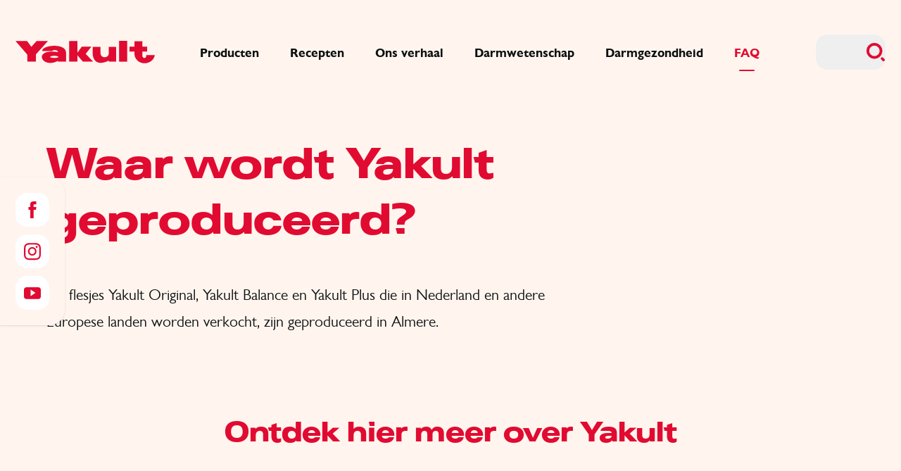

--- FILE ---
content_type: text/html; charset=UTF-8
request_url: https://www.yakult.nl/faq/waar-wordt-yakult-geproduceerd/
body_size: 30926
content:
<!doctype html>
<html data-n-head-ssr>
  <head>
    <meta data-n-head="ssr" charset="utf-8"><meta data-n-head="ssr" name="viewport" content="width=device-width,initial-scale=1"><meta data-n-head="ssr" data-hid="description" name="description" content="Leer over de productie van Yakult in Almere in Nederland. Ontdek ook hoe Yakult gemaakt wordt of stel je vraag aan onze diëtisten."><meta data-n-head="ssr" data-hid="robots" name="robots" content="index, follow, max-snippet:-1, max-image-preview:large, max-video-preview:-1"><meta data-n-head="ssr" data-hid="msTile-150" name="msapplication-TileImage" content="mstile-150x150.png"><meta data-n-head="ssr" data-hid="og-locale" property="og:locale" content="nl-NL"><meta data-n-head="ssr" data-hid="og-type" property="og:type" content="article"><meta data-n-head="ssr" data-hid="og-title" property="og:title" content="Your Questions"><meta data-n-head="ssr" data-hid="og-description" property="og:description" content="View our commonly asked questions here."><meta data-n-head="ssr" data-hid="og-url" property="og:url" content="https://www.yakult.nl/faq/waar-wordt-yakult-geproduceerd/"><meta data-n-head="ssr" data-hid="og-site_name" property="og:site_name" content="Yakult"><meta data-n-head="ssr" data-hid="og-image" property="og:image" content="https://cms.yakult.nl/wp-content/uploads/2021/07/yakult-splash@2x.webp"><meta data-n-head="ssr" data-hid="article-modified_time" property="article:modified_time" content="2024-09-03T12:25:23+00:00"><meta data-n-head="ssr" data-hid="twitter-card" property="twitter:card" content="summary_large_image"><meta data-n-head="ssr" data-hid="twitter-description" property="twitter:description" content="View our commonly asked questions here."><meta data-n-head="ssr" data-hid="twitter-image" property="twitter:image" content="https://cms.yakult.nl/wp-content/uploads/2021/07/yakult-splash@2x.webp"><meta data-n-head="ssr" data-hid="twitter:title" property="twitter:title" content="Your Questions"><title>Yakult productie</title><link data-n-head="ssr" rel="icon" type="image/x-icon" href="/favicon.ico"><link data-n-head="ssr" data-hid="canonical" rel="canonical" href="https://www.yakult.nl/faq/waar-wordt-yakult-geproduceerd/"><link data-n-head="ssr" data-hid="alternate" rel="alternate" href="https://www.yakult.nl/faq/waar-wordt-yakult-geproduceerd/" hreflang="nl-nl"><link data-n-head="ssr" data-hid="icon-16" rel="sizes" sizes="16x16" href="/favicon-16x16.png"><link data-n-head="ssr" data-hid="icon-32" rel="sizes" sizes="32x32" href="/favicon-32x32.png"><link data-n-head="ssr" data-hid="apple-touch-icon" rel="sizes" sizes="115x115" href="/apple-touch-icon.png"><link data-n-head="ssr" data-hid="android-chrome" rel="sizes" sizes="192x192" href="/android-chrome-192x192.png"><link data-n-head="ssr" data-hid="android-chrome" rel="sizes" sizes="512x512" href="/android-chrome-512x512.png"><link data-n-head="ssr" data-hid="manifest" rel="manifest" href="/site.webmanifest"><link data-n-head="ssr" data-hid="safari-pinned-tab" rel="mask-icon" color="#E10B32" href="/safari-pinned-tab.svg"><script data-n-head="ssr" type="text/javascript" src="https://bbvms.com/scripts/iframe-fullscreen.js" async></script><script data-n-head="ssr" data-hid="gtm-script">window.dataLayer=[],window._gtm_init||(window._gtm_init=1,((t,e,n,a,o)=>{t[n]=1==t[n]||"yes"==e[n]||1==e[n]||1==e.msDoNotTrack||t[a]&&t[a][o]&&t[a][o]()?1:0})(window,navigator,"doNotTrack","external","msTrackingProtectionEnabled"),((a,o,i,g,m)=>{a[m]={},a._gtm_inject=function(t){var e,n;a.doNotTrack||a[m][t]||(a[m][t]=1,a[g]=a[g]||[],a[g].push({"gtm.start":(new Date).getTime(),event:"gtm.js"}),e=o.getElementsByTagName(i)[0],(n=o.createElement(i)).async=!0,n.src="https://www.googletagmanager.com/gtm.js?id="+t,e.parentNode.insertBefore(n,e))}})(window,document,"script","dataLayer","_gtm_ids")),["GTM-TTHPCPZ","GTM-PM6C2J7&gtm_auth=p6sKmRnPNagrQOaSX0GzpQ&gtm_preview=env-1&gtm_cookies_win=x"].forEach(function(t){window._gtm_inject(t)})</script><script data-n-head="ssr" data-hid="graph" type="application/ld+json">{
  "@context": "https://schema.org",
  "@graph": [
    {
      "@type": [
        "WebPage",
        "FAQPage"
      ],
      "@id": "https://www.yakult.nl/faq/waar-wordt-yakult-geproduceerd/",
      "url": "https://www.yakult.nl/faq/waar-wordt-yakult-geproduceerd/",
      "name": "Yakult productie",
      "isPartOf": {
        "@id": "https://www.yakult.nl/#website"
      },
      "datePublished": "2021-09-06T09:25:53+00:00",
      "dateModified": "2024-09-03T12:25:23+00:00",
      "description": "Leer over de productie van Yakult in Almere in Nederland. Ontdek ook hoe Yakult gemaakt wordt of stel je vraag aan onze diëtisten.",
      "breadcrumb": {
        "@id": "https://www.yakult.nl/faq/waar-wordt-yakult-geproduceerd/#breadcrumb"
      },
      "inLanguage": "nl-NL",
      "potentialAction": [
        {
          "@type": "ReadAction",
          "target": [
            "https://www.yakult.nl/faq/waar-wordt-yakult-geproduceerd/"
          ]
        }
      ],
      "mainEntity": {
        "@type": "Question",
        "name": "Waar wordt Yakult geproduceerd?",
        "acceptedAnswer": {
          "@type": "Answer",
          "text": "<span class=\"TextRun SCXW42264856 BCX0\" lang=\"NL-NL\" xml:lang=\"NL-NL\" data-contrast=\"none\"><span class=\"NormalTextRun SCXW42264856 BCX0\">De flesjes <a href=\"https://www.yakult.nl/producten/yakult-original/\">Yakult Original</a>, <a href=\"https://www.yakult.nl/producten/yakult-balance/\">Yakult Balance</a> en <a href=\"https://www.yakult.nl/producten/yakult-plus-perziksmaak/\">Yakult Plus</a> die in Nederland en andere Europese landen worden verkocht, zijn geproduceerd in Almere.</span></span><span class=\"EOP SCXW42264856 BCX0\" data-ccp-props=\"{&quot;201341983&quot;:1,&quot;335559739&quot;:160,&quot;335559740&quot;:420}\"> </span>"
        }
      }
    },
    {
      "@type": "BreadcrumbList",
      "@id": "https://www.yakult.nl/faq/waar-wordt-yakult-geproduceerd/#breadcrumb",
      "itemListElement": [
        {
          "@type": "ListItem",
          "position": 1,
          "name": "Home",
          "item": "https://www.yakult.nl/"
        },
        {
          "@type": "ListItem",
          "position": 2,
          "name": "Waar wordt Yakult geproduceerd?"
        }
      ]
    },
    {
      "@type": "WebSite",
      "@id": "https://www.yakult.nl/#website",
      "url": "https://www.yakult.nl/",
      "name": "Yakult",
      "description": "",
      "potentialAction": [
        {
          "@type": "SearchAction",
          "target": {
            "@type": "EntryPoint",
            "urlTemplate": "https://www.yakult.nl/?s={search_term_string}"
          },
          "query-input": {
            "@type": "PropertyValueSpecification",
            "valueRequired": true,
            "valueName": "search_term_string"
          }
        }
      ],
      "inLanguage": "nl-NL"
    }
  ]
}</script><noscript data-n-head="ssr" data-hid="305080c9"><style></style></noscript><link rel="preload" href="/_nuxt/fed1589.js" as="script"><link rel="preload" href="/_nuxt/017a36e.js" as="script"><link rel="preload" href="/_nuxt/ebe96ae.js" as="script"><link rel="preload" href="/_nuxt/69d7b36.js" as="script"><link rel="preload" href="/_nuxt/78bf86c.js" as="script"><link rel="preload" href="/_nuxt/b2dd717.js" as="script"><link rel="preload" href="/_nuxt/5e80675.js" as="script"><link rel="preload" href="/_nuxt/8a1985b.js" as="script"><link rel="preload" href="/_nuxt/4ce0f39.js" as="script"><style data-vue-ssr-id="d706d280:0 f2248330:0 49569972:0 9e9ffcc8:0 4eb77650:0 b5c6cfdc:0 79a53e45:0">*,:after,:before{--tw-border-spacing-x:0;--tw-border-spacing-y:0;--tw-translate-x:0;--tw-translate-y:0;--tw-rotate:0;--tw-skew-x:0;--tw-skew-y:0;--tw-scale-x:1;--tw-scale-y:1;--tw-scroll-snap-strictness:proximity;--tw-ring-offset-width:0px;--tw-ring-offset-color:#fff;--tw-ring-color:rgba(59,130,246,.5);--tw-ring-offset-shadow:0 0 transparent;--tw-ring-shadow:0 0 transparent;--tw-shadow:0 0 transparent;--tw-shadow-colored:0 0 transparent}::backdrop{--tw-border-spacing-x:0;--tw-border-spacing-y:0;--tw-translate-x:0;--tw-translate-y:0;--tw-rotate:0;--tw-skew-x:0;--tw-skew-y:0;--tw-scale-x:1;--tw-scale-y:1;--tw-scroll-snap-strictness:proximity;--tw-ring-offset-width:0px;--tw-ring-offset-color:#fff;--tw-ring-color:rgba(59,130,246,.5);--tw-ring-offset-shadow:0 0 transparent;--tw-ring-shadow:0 0 transparent;--tw-shadow:0 0 transparent;--tw-shadow-colored:0 0 transparent}/*! tailwindcss v3.4.17 | MIT License | https://tailwindcss.com*/*,:after,:before{border:0 solid;box-sizing:border-box}:after,:before{--tw-content:""}:host,html{line-height:1.5;-webkit-text-size-adjust:100%;font-family:Gill Sans,ui-sans-serif,system-ui,-apple-system,Segoe UI,Roboto,Ubuntu,Cantarell,Noto Sans,sans-serif,"Apple Color Emoji","Segoe UI Emoji","Segoe UI Symbol","Noto Color Emoji";font-feature-settings:normal;font-variation-settings:normal;-moz-tab-size:4;-o-tab-size:4;tab-size:4;-webkit-tap-highlight-color:transparent}body{line-height:inherit;margin:0}hr{border-top-width:1px;color:inherit;height:0}abbr:where([title]){text-decoration:underline;-webkit-text-decoration:underline dotted;text-decoration:underline dotted}h1,h2,h3,h4,h5,h6{font-size:inherit;font-weight:inherit}a{color:inherit;text-decoration:inherit}b,strong{font-weight:bolder}code,kbd,pre,samp{font-family:ui-monospace,SFMono-Regular,Menlo,Monaco,Consolas,"Liberation Mono","Courier New",monospace;font-feature-settings:normal;font-size:1em;font-variation-settings:normal}small{font-size:80%}sub,sup{font-size:75%;line-height:0;position:relative;vertical-align:baseline}sub{bottom:-.25em}sup{top:-.5em}table{border-collapse:collapse;border-color:inherit;text-indent:0}button,input,optgroup,select,textarea{color:inherit;font-family:inherit;font-feature-settings:inherit;font-size:100%;font-variation-settings:inherit;font-weight:inherit;letter-spacing:inherit;line-height:inherit;margin:0;padding:0}button,select{text-transform:none}button,input:where([type=button]),input:where([type=reset]),input:where([type=submit]){-webkit-appearance:button;background-color:transparent;background-image:none}:-moz-focusring{outline:auto}:-moz-ui-invalid{box-shadow:none}progress{vertical-align:baseline}::-webkit-inner-spin-button,::-webkit-outer-spin-button{height:auto}[type=search]{-webkit-appearance:textfield;outline-offset:-2px}::-webkit-search-decoration{-webkit-appearance:none}::-webkit-file-upload-button{-webkit-appearance:button;font:inherit}summary{display:list-item}blockquote,dd,dl,figure,h1,h2,h3,h4,h5,h6,hr,p,pre{margin:0}fieldset{margin:0}fieldset,legend{padding:0}menu,ol,ul{list-style:none;margin:0;padding:0}dialog{padding:0}textarea{resize:vertical}input::-moz-placeholder,textarea::-moz-placeholder{color:#9ca3af;opacity:1}input::placeholder,textarea::placeholder{color:#9ca3af;opacity:1}[role=button],button{cursor:pointer}:disabled{cursor:default}audio,canvas,embed,iframe,img,object,svg,video{display:block;vertical-align:middle}img,video{height:auto;max-width:100%}[hidden]:where(:not([hidden=until-found])){display:none}@font-face{font-display:swap;font-family:Yakult;font-style:normal;font-weight:400;src:url(/_nuxt/fonts/yakult-webfont.5960033.eot);src:url(/_nuxt/fonts/yakult-webfont.5960033.eot#iefix) format("embedded-opentype"),url(/_nuxt/fonts/yakult-webfont.875df06.woff) format("woff"),url(/_nuxt/fonts/yakult-webfont.f12c8fc.woff2) format("woff2"),url(/_nuxt/fonts/yakult-webfont.c4109fb.ttf) format("truetype")}@font-face{font-display:swap;font-family:"Yakult Light";font-style:normal;font-weight:200;src:url(/_nuxt/fonts/yakult_light-webfont.c3802fe.eot);src:url(/_nuxt/fonts/yakult_light-webfont.c3802fe.eot#iefix) format("embedded-opentype"),url(/_nuxt/fonts/yakult_light-webfont.f13f76c.woff) format("woff"),url(/_nuxt/fonts/yakult_light-webfont.f6da74a.woff2) format("woff2"),url(/_nuxt/fonts/yakult_light-webfont.88060be.ttf) format("truetype")}@font-face{font-display:swap;font-family:"Gill Sans";font-style:normal;font-weight:400;src:url(/_nuxt/fonts/gillsansbook-webfont.af217b6.eot);src:url(/_nuxt/fonts/gillsansbook-webfont.af217b6.eot?#iefix) format("embedded-opentype"),url(/_nuxt/fonts/gillsansbook-webfont.36b1680.woff2) format("woff2"),url(/_nuxt/fonts/gillsansbook-webfont.4ef34b3.woff) format("woff"),url(/_nuxt/fonts/gillsansbook-webfont.c668037.ttf) format("truetype")}@font-face{font-display:swap;font-family:"Gill Sans";font-style:normal;font-weight:700;src:url(/_nuxt/fonts/gillsansbold-webfont.fe16926.eot);src:url(/_nuxt/fonts/gillsansbold-webfont.fe16926.eot?#iefix) format("embedded-opentype"),url(/_nuxt/fonts/gillsansbold-webfont.b3e3ffe.woff2) format("woff2"),url(/_nuxt/fonts/gillsansbold-webfont.f318050.woff) format("woff"),url(/_nuxt/fonts/gillsansbold-webfont.5a4c1a6.ttf) format("truetype")}.\!container{margin-left:auto!important;margin-right:auto!important;padding-left:1rem!important;padding-right:1rem!important;width:100%!important}.container{margin-left:auto;margin-right:auto;padding-left:1rem;padding-right:1rem;width:100%}@media (min-width:640px){.\!container{max-width:640px!important}.container{max-width:640px}}@media (min-width:768px){.\!container{max-width:768px!important}.container{max-width:768px}}@media (min-width:1024px){.\!container{max-width:1024px!important}.container{max-width:1024px}}@media (min-width:1280px){.\!container{max-width:1280px!important}.container{max-width:1280px}}@media (min-width:1364px){.\!container{max-width:1364px!important}.container{max-width:1364px}}.prose{color:#0d1011;max-width:65ch}.prose :where(p):not(:where([class~=not-prose],[class~=not-prose]*)){margin-bottom:1.25em;margin-top:1.25em}.prose :where([class~=lead]):not(:where([class~=not-prose],[class~=not-prose]*)){color:var(--tw-prose-lead);font-size:1.25em;line-height:1.6;margin-bottom:1.2em;margin-top:1.2em}.prose :where(a):not(:where([class~=not-prose],[class~=not-prose]*)){color:#0d1011;font-weight:500;-webkit-text-decoration:underline;text-decoration:underline}.prose :where(strong):not(:where([class~=not-prose],[class~=not-prose]*)){color:var(--tw-prose-bold);font-weight:600}.prose :where(astrong):not(:where([class~=not-prose],[class~=not-prose]*)){color:inherit}.prose :where(blockquotestrong):not(:where([class~=not-prose],[class~=not-prose]*)){color:inherit}.prose :where(theadthstrong):not(:where([class~=not-prose],[class~=not-prose]*)){color:inherit}.prose :where(ol):not(:where([class~=not-prose],[class~=not-prose]*)){list-style-type:decimal;margin-bottom:1.25em;margin-top:1.25em;padding-left:1.625em}.prose :where(ol[type=A]):not(:where([class~=not-prose],[class~=not-prose]*)){list-style-type:upper-alpha}.prose :where(ol[type=a]):not(:where([class~=not-prose],[class~=not-prose]*)){list-style-type:lower-alpha}.prose :where(ol[type=As]):not(:where([class~=not-prose],[class~=not-prose]*)){list-style-type:upper-alpha}.prose :where(ol[type=as]):not(:where([class~=not-prose],[class~=not-prose]*)){list-style-type:lower-alpha}.prose :where(ol[type=I]):not(:where([class~=not-prose],[class~=not-prose]*)){list-style-type:upper-roman}.prose :where(ol[type=i]):not(:where([class~=not-prose],[class~=not-prose]*)){list-style-type:lower-roman}.prose :where(ol[type=Is]):not(:where([class~=not-prose],[class~=not-prose]*)){list-style-type:upper-roman}.prose :where(ol[type=is]):not(:where([class~=not-prose],[class~=not-prose]*)){list-style-type:lower-roman}.prose :where(ol[type="1"]):not(:where([class~=not-prose],[class~=not-prose]*)){list-style-type:decimal}.prose :where(ul):not(:where([class~=not-prose],[class~=not-prose]*)){list-style-type:disc;margin-bottom:1.25em;margin-top:1.25em;padding-left:1.625em}.prose :where(ol>li):not(:where([class~=not-prose],[class~=not-prose]*))::marker{color:var(--tw-prose-counters);font-weight:400}.prose :where(ul>li):not(:where([class~=not-prose],[class~=not-prose]*))::marker{color:var(--tw-prose-bullets)}.prose :where(dt):not(:where([class~=not-prose],[class~=not-prose]*)){color:var(--tw-prose-headings);font-weight:600;margin-top:1.25em}.prose :where(hr):not(:where([class~=not-prose],[class~=not-prose]*)){border-color:var(--tw-prose-hr);border-top-width:1px;margin-bottom:3em;margin-top:3em}.prose :where(blockquote):not(:where([class~=not-prose],[class~=not-prose]*)){border-left-color:var(--tw-prose-quote-borders);border-left-width:.25rem;color:var(--tw-prose-quotes);font-style:italic;font-weight:500;margin-bottom:1.6em;margin-top:1.6em;padding-left:1em;quotes:"\201C""\201D""\2018""\2019"}.prose :where(blockquotep:first-of-type):not(:where([class~=not-prose],[class~=not-prose]*)):before{content:open-quote}.prose :where(blockquotep:last-of-type):not(:where([class~=not-prose],[class~=not-prose]*)):after{content:close-quote}.prose :where(h1):not(:where([class~=not-prose],[class~=not-prose]*)){color:var(--tw-prose-headings);font-size:2.25em;font-weight:800;line-height:1.1111111;margin-bottom:.8888889em;margin-top:0}.prose :where(h1strong):not(:where([class~=not-prose],[class~=not-prose]*)){color:inherit;font-weight:900}.prose :where(h2):not(:where([class~=not-prose],[class~=not-prose]*)){color:var(--tw-prose-headings);font-size:1.5em;font-weight:700;line-height:1.3333333;margin-bottom:1em;margin-top:2em}.prose :where(h2strong):not(:where([class~=not-prose],[class~=not-prose]*)){color:inherit;font-weight:800}.prose :where(h3):not(:where([class~=not-prose],[class~=not-prose]*)){color:var(--tw-prose-headings);font-size:1.25em;font-weight:600;line-height:1.6;margin-bottom:.6em;margin-top:1.6em}.prose :where(h3strong):not(:where([class~=not-prose],[class~=not-prose]*)){color:inherit;font-weight:700}.prose :where(h4):not(:where([class~=not-prose],[class~=not-prose]*)){color:var(--tw-prose-headings);font-weight:600;line-height:1.5;margin-bottom:.5em;margin-top:1.5em}.prose :where(h4strong):not(:where([class~=not-prose],[class~=not-prose]*)){color:inherit;font-weight:700}.prose :where(img):not(:where([class~=not-prose],[class~=not-prose]*)){margin-bottom:2em;margin-top:2em}.prose :where(picture):not(:where([class~=not-prose],[class~=not-prose]*)){display:block;margin-bottom:2em;margin-top:2em}.prose :where(video):not(:where([class~=not-prose],[class~=not-prose]*)){margin-bottom:2em;margin-top:2em}.prose :where(kbd):not(:where([class~=not-prose],[class~=not-prose]*)){border-radius:.3125rem;box-shadow:0 0 0 1px rgb(var(--tw-prose-kbd-shadows)/10%),0 3px 0 rgb(var(--tw-prose-kbd-shadows)/10%);color:var(--tw-prose-kbd);font-family:inherit;font-size:.875em;font-weight:500;padding:.1875em .375em}.prose :where(code):not(:where([class~=not-prose],[class~=not-prose]*)){color:var(--tw-prose-code);font-size:.875em;font-weight:600}.prose :where(code):not(:where([class~=not-prose],[class~=not-prose]*)):before{content:"`"}.prose :where(code):not(:where([class~=not-prose],[class~=not-prose]*)):after{content:"`"}.prose :where(acode):not(:where([class~=not-prose],[class~=not-prose]*)){color:inherit}.prose :where(h1code):not(:where([class~=not-prose],[class~=not-prose]*)){color:inherit}.prose :where(h2code):not(:where([class~=not-prose],[class~=not-prose]*)){color:inherit;font-size:.875em}.prose :where(h3code):not(:where([class~=not-prose],[class~=not-prose]*)){color:inherit;font-size:.9em}.prose :where(h4code):not(:where([class~=not-prose],[class~=not-prose]*)){color:inherit}.prose :where(blockquotecode):not(:where([class~=not-prose],[class~=not-prose]*)){color:inherit}.prose :where(theadthcode):not(:where([class~=not-prose],[class~=not-prose]*)){color:inherit}.prose :where(pre):not(:where([class~=not-prose],[class~=not-prose]*)){background-color:var(--tw-prose-pre-bg);border-radius:.375rem;color:var(--tw-prose-pre-code);font-size:.875em;font-weight:400;line-height:1.7142857;margin-bottom:1.7142857em;margin-top:1.7142857em;overflow-x:auto;padding:.8571429em 1.1428571em}.prose :where(precode):not(:where([class~=not-prose],[class~=not-prose]*)){background-color:transparent;border-radius:0;border-width:0;color:inherit;font-family:inherit;font-size:inherit;font-weight:inherit;line-height:inherit;padding:0}.prose :where(precode):not(:where([class~=not-prose],[class~=not-prose]*)):before{content:none}.prose :where(precode):not(:where([class~=not-prose],[class~=not-prose]*)):after{content:none}.prose :where(table):not(:where([class~=not-prose],[class~=not-prose]*)){font-size:.875em;line-height:1.7142857;margin-bottom:2em;margin-top:2em;table-layout:auto;width:100%}.prose :where(thead):not(:where([class~=not-prose],[class~=not-prose]*)){border-bottom-color:var(--tw-prose-th-borders);border-bottom-width:1px}.prose :where(theadth):not(:where([class~=not-prose],[class~=not-prose]*)){color:var(--tw-prose-headings);font-weight:600;padding-bottom:.5714286em;padding-left:.5714286em;padding-right:.5714286em;vertical-align:bottom}.prose :where(tbodytr):not(:where([class~=not-prose],[class~=not-prose]*)){border-bottom-color:var(--tw-prose-td-borders);border-bottom-width:1px}.prose :where(tbodytr:last-child):not(:where([class~=not-prose],[class~=not-prose]*)){border-bottom-width:0}.prose :where(tbodytd):not(:where([class~=not-prose],[class~=not-prose]*)){vertical-align:baseline}.prose :where(tfoot):not(:where([class~=not-prose],[class~=not-prose]*)){border-top-color:var(--tw-prose-th-borders);border-top-width:1px}.prose :where(tfoottd):not(:where([class~=not-prose],[class~=not-prose]*)){vertical-align:top}.prose :where(th,td):not(:where([class~=not-prose],[class~=not-prose]*)){text-align:left}.prose :where(figure>*):not(:where([class~=not-prose],[class~=not-prose]*)){margin-bottom:0;margin-top:0}.prose :where(figcaption):not(:where([class~=not-prose],[class~=not-prose]*)){color:var(--tw-prose-captions);font-size:.875em;line-height:1.4285714;margin-top:.8571429em}.prose{--tw-prose-body:#374151;--tw-prose-headings:#111827;--tw-prose-lead:#4b5563;--tw-prose-links:#111827;--tw-prose-bold:#111827;--tw-prose-counters:#6b7280;--tw-prose-bullets:#d1d5db;--tw-prose-hr:#e5e7eb;--tw-prose-quotes:#111827;--tw-prose-quote-borders:#e5e7eb;--tw-prose-captions:#6b7280;--tw-prose-kbd:#111827;--tw-prose-kbd-shadows:17 24 39;--tw-prose-code:#111827;--tw-prose-pre-code:#e5e7eb;--tw-prose-pre-bg:#1f2937;--tw-prose-th-borders:#d1d5db;--tw-prose-td-borders:#e5e7eb;--tw-prose-invert-body:#d1d5db;--tw-prose-invert-headings:#fff;--tw-prose-invert-lead:#9ca3af;--tw-prose-invert-links:#fff;--tw-prose-invert-bold:#fff;--tw-prose-invert-counters:#9ca3af;--tw-prose-invert-bullets:#4b5563;--tw-prose-invert-hr:#374151;--tw-prose-invert-quotes:#f3f4f6;--tw-prose-invert-quote-borders:#374151;--tw-prose-invert-captions:#9ca3af;--tw-prose-invert-kbd:#fff;--tw-prose-invert-kbd-shadows:255 255 255;--tw-prose-invert-code:#fff;--tw-prose-invert-pre-code:#d1d5db;--tw-prose-invert-pre-bg:rgba(0,0,0,.5);--tw-prose-invert-th-borders:#4b5563;--tw-prose-invert-td-borders:#374151;font-size:1rem;line-height:1.75}.prose :where(picture>img):not(:where([class~=not-prose],[class~=not-prose]*)){margin-bottom:0;margin-top:0}.prose :where(li):not(:where([class~=not-prose],[class~=not-prose]*)){margin-bottom:.5em;margin-top:.5em}.prose :where(ol>li):not(:where([class~=not-prose],[class~=not-prose]*)){padding-left:.375em}.prose :where(ul>li):not(:where([class~=not-prose],[class~=not-prose]*)){padding-left:.375em}.prose :where(.prose>ul>lip):not(:where([class~=not-prose],[class~=not-prose]*)){margin-bottom:.75em;margin-top:.75em}.prose :where(.prose>ul>li>p:first-child):not(:where([class~=not-prose],[class~=not-prose]*)){margin-top:1.25em}.prose :where(.prose>ul>li>p:last-child):not(:where([class~=not-prose],[class~=not-prose]*)){margin-bottom:1.25em}.prose :where(.prose>ol>li>p:first-child):not(:where([class~=not-prose],[class~=not-prose]*)){margin-top:1.25em}.prose :where(.prose>ol>li>p:last-child):not(:where([class~=not-prose],[class~=not-prose]*)){margin-bottom:1.25em}.prose :where(ulul,ulol,olul,olol):not(:where([class~=not-prose],[class~=not-prose]*)){margin-bottom:.75em;margin-top:.75em}.prose :where(dl):not(:where([class~=not-prose],[class~=not-prose]*)){margin-bottom:1.25em;margin-top:1.25em}.prose :where(dd):not(:where([class~=not-prose],[class~=not-prose]*)){margin-top:.5em;padding-left:1.625em}.prose :where(hr+*):not(:where([class~=not-prose],[class~=not-prose]*)){margin-top:0}.prose :where(h2+*):not(:where([class~=not-prose],[class~=not-prose]*)){margin-top:0}.prose :where(h3+*):not(:where([class~=not-prose],[class~=not-prose]*)){margin-top:0}.prose :where(h4+*):not(:where([class~=not-prose],[class~=not-prose]*)){margin-top:0}.prose :where(theadth:first-child):not(:where([class~=not-prose],[class~=not-prose]*)){padding-left:0}.prose :where(theadth:last-child):not(:where([class~=not-prose],[class~=not-prose]*)){padding-right:0}.prose :where(tbodytd,tfoottd):not(:where([class~=not-prose],[class~=not-prose]*)){padding:.5714286em}.prose :where(tbodytd:first-child,tfoottd:first-child):not(:where([class~=not-prose],[class~=not-prose]*)){padding-left:0}.prose :where(tbodytd:last-child,tfoottd:last-child):not(:where([class~=not-prose],[class~=not-prose]*)){padding-right:0}.prose :where(figure):not(:where([class~=not-prose],[class~=not-prose]*)){margin-bottom:2em;margin-top:2em}.prose :where(.prose>:first-child):not(:where([class~=not-prose],[class~=not-prose]*)){margin-top:0}.prose :where(.prose>:last-child):not(:where([class~=not-prose],[class~=not-prose]*)){margin-bottom:0}.prose-sm{font-size:.875rem;line-height:1.7142857}.prose-sm :where(p):not(:where([class~=not-prose],[class~=not-prose]*)){margin-bottom:1.1428571em;margin-top:1.1428571em}.prose-sm :where([class~=lead]):not(:where([class~=not-prose],[class~=not-prose]*)){font-size:1.2857143em;line-height:1.5555556;margin-bottom:.8888889em;margin-top:.8888889em}.prose-sm :where(blockquote):not(:where([class~=not-prose],[class~=not-prose]*)){margin-bottom:1.3333333em;margin-top:1.3333333em;padding-left:1.1111111em}.prose-sm :where(h1):not(:where([class~=not-prose],[class~=not-prose]*)){font-size:2.1428571em;line-height:1.2;margin-bottom:.8em;margin-top:0}.prose-sm :where(h2):not(:where([class~=not-prose],[class~=not-prose]*)){font-size:1.4285714em;line-height:1.4;margin-bottom:.8em;margin-top:1.6em}.prose-sm :where(h3):not(:where([class~=not-prose],[class~=not-prose]*)){font-size:1.2857143em;line-height:1.5555556;margin-bottom:.4444444em;margin-top:1.5555556em}.prose-sm :where(h4):not(:where([class~=not-prose],[class~=not-prose]*)){line-height:1.4285714;margin-bottom:.5714286em;margin-top:1.4285714em}.prose-sm :where(img):not(:where([class~=not-prose],[class~=not-prose]*)){margin-bottom:1.7142857em;margin-top:1.7142857em}.prose-sm :where(picture):not(:where([class~=not-prose],[class~=not-prose]*)){margin-bottom:1.7142857em;margin-top:1.7142857em}.prose-sm :where(picture>img):not(:where([class~=not-prose],[class~=not-prose]*)){margin-bottom:0;margin-top:0}.prose-sm :where(video):not(:where([class~=not-prose],[class~=not-prose]*)){margin-bottom:1.7142857em;margin-top:1.7142857em}.prose-sm :where(kbd):not(:where([class~=not-prose],[class~=not-prose]*)){border-radius:.3125rem;font-size:.8571429em;padding:.1428571em .3571429em}.prose-sm :where(code):not(:where([class~=not-prose],[class~=not-prose]*)){font-size:.8571429em}.prose-sm :where(h2code):not(:where([class~=not-prose],[class~=not-prose]*)){font-size:.9em}.prose-sm :where(h3code):not(:where([class~=not-prose],[class~=not-prose]*)){font-size:.8888889em}.prose-sm :where(pre):not(:where([class~=not-prose],[class~=not-prose]*)){border-radius:.25rem;font-size:.8571429em;line-height:1.6666667;margin-bottom:1.6666667em;margin-top:1.6666667em;padding:.6666667em 1em}.prose-sm :where(ol):not(:where([class~=not-prose],[class~=not-prose]*)){margin-bottom:1.1428571em;margin-top:1.1428571em;padding-left:1.5714286em}.prose-sm :where(ul):not(:where([class~=not-prose],[class~=not-prose]*)){margin-bottom:1.1428571em;margin-top:1.1428571em;padding-left:1.5714286em}.prose-sm :where(li):not(:where([class~=not-prose],[class~=not-prose]*)){margin-bottom:.2857143em;margin-top:.2857143em}.prose-sm :where(ol>li):not(:where([class~=not-prose],[class~=not-prose]*)){padding-left:.4285714em}.prose-sm :where(ul>li):not(:where([class~=not-prose],[class~=not-prose]*)){padding-left:.4285714em}.prose-sm :where(.prose-sm>ul>lip):not(:where([class~=not-prose],[class~=not-prose]*)){margin-bottom:.5714286em;margin-top:.5714286em}.prose-sm :where(.prose-sm>ul>li>p:first-child):not(:where([class~=not-prose],[class~=not-prose]*)){margin-top:1.1428571em}.prose-sm :where(.prose-sm>ul>li>p:last-child):not(:where([class~=not-prose],[class~=not-prose]*)){margin-bottom:1.1428571em}.prose-sm :where(.prose-sm>ol>li>p:first-child):not(:where([class~=not-prose],[class~=not-prose]*)){margin-top:1.1428571em}.prose-sm :where(.prose-sm>ol>li>p:last-child):not(:where([class~=not-prose],[class~=not-prose]*)){margin-bottom:1.1428571em}.prose-sm :where(ulul,ulol,olul,olol):not(:where([class~=not-prose],[class~=not-prose]*)){margin-bottom:.5714286em;margin-top:.5714286em}.prose-sm :where(dl):not(:where([class~=not-prose],[class~=not-prose]*)){margin-bottom:1.1428571em;margin-top:1.1428571em}.prose-sm :where(dt):not(:where([class~=not-prose],[class~=not-prose]*)){margin-top:1.1428571em}.prose-sm :where(dd):not(:where([class~=not-prose],[class~=not-prose]*)){margin-top:.2857143em;padding-left:1.5714286em}.prose-sm :where(hr):not(:where([class~=not-prose],[class~=not-prose]*)){margin-bottom:2.8571429em;margin-top:2.8571429em}.prose-sm :where(hr+*):not(:where([class~=not-prose],[class~=not-prose]*)){margin-top:0}.prose-sm :where(h2+*):not(:where([class~=not-prose],[class~=not-prose]*)){margin-top:0}.prose-sm :where(h3+*):not(:where([class~=not-prose],[class~=not-prose]*)){margin-top:0}.prose-sm :where(h4+*):not(:where([class~=not-prose],[class~=not-prose]*)){margin-top:0}.prose-sm :where(table):not(:where([class~=not-prose],[class~=not-prose]*)){font-size:.8571429em;line-height:1.5}.prose-sm :where(theadth):not(:where([class~=not-prose],[class~=not-prose]*)){padding-bottom:.6666667em;padding-left:1em;padding-right:1em}.prose-sm :where(theadth:first-child):not(:where([class~=not-prose],[class~=not-prose]*)){padding-left:0}.prose-sm :where(theadth:last-child):not(:where([class~=not-prose],[class~=not-prose]*)){padding-right:0}.prose-sm :where(tbodytd,tfoottd):not(:where([class~=not-prose],[class~=not-prose]*)){padding:.6666667em 1em}.prose-sm :where(tbodytd:first-child,tfoottd:first-child):not(:where([class~=not-prose],[class~=not-prose]*)){padding-left:0}.prose-sm :where(tbodytd:last-child,tfoottd:last-child):not(:where([class~=not-prose],[class~=not-prose]*)){padding-right:0}.prose-sm :where(figure):not(:where([class~=not-prose],[class~=not-prose]*)){margin-bottom:1.7142857em;margin-top:1.7142857em}.prose-sm :where(figure>*):not(:where([class~=not-prose],[class~=not-prose]*)){margin-bottom:0;margin-top:0}.prose-sm :where(figcaption):not(:where([class~=not-prose],[class~=not-prose]*)){font-size:.8571429em;line-height:1.3333333;margin-top:.6666667em}.prose-sm :where(.prose-sm>:first-child):not(:where([class~=not-prose],[class~=not-prose]*)){margin-top:0}.prose-sm :where(.prose-sm>:last-child):not(:where([class~=not-prose],[class~=not-prose]*)){margin-bottom:0}.prose-sm :where(a):not(:where([class~=not-prose],[class~=not-prose]*)){-webkit-text-decoration:underline;text-decoration:underline}.pointer-events-none{pointer-events:none}.visible{visibility:visible}.invisible{visibility:hidden}.fixed{position:fixed}.absolute{position:absolute}.relative{position:relative}.sticky{position:sticky}.inset-0{bottom:0;top:0}.inset-0,.inset-x-0{left:0;right:0}.-bottom-10{bottom:-2.5rem}.-bottom-20{bottom:-5rem}.-bottom-\[100\%\]{bottom:-100%}.-bottom-\[10px\]{bottom:-10px}.-bottom-\[30px\]{bottom:-30px}.-left-1\/2{left:-50%}.-left-24{left:-6rem}.-left-32{left:-8rem}.-left-4{left:-1rem}.-left-6{left:-1.5rem}.-left-\[40px\]{left:-40px}.-right-14{right:-3.5rem}.-right-2{right:-.5rem}.-right-24{right:-6rem}.-right-32{right:-8rem}.-right-4{right:-1rem}.-right-6{right:-1.5rem}.-top-\[80px\]{top:-80px}.bottom-0{bottom:0}.bottom-2{bottom:.5rem}.bottom-4{bottom:1rem}.bottom-5{bottom:1.25rem}.bottom-\[-100\%\]{bottom:-100%}.bottom-\[10px\]{bottom:10px}.bottom-\[123px\]{bottom:123px}.bottom-\[18px\]{bottom:18px}.bottom-\[20px\]{bottom:20px}.bottom-\[42px\]{bottom:42px}.left-0{left:0}.left-1\/2{left:50%}.left-2{left:.5rem}.left-24{left:6rem}.left-4{left:1rem}.left-6{left:1.5rem}.left-\[-12px\]{left:-12px}.left-\[-20px\]{left:-20px}.left-\[-59px\]{left:-59px}.left-\[-88px\]{left:-88px}.left-\[14px\]{left:14px}.left-\[210px\]{left:210px}.left-\[30px\]{left:30px}.left-\[55px\]{left:55px}.left-\[600px\]{left:600px}.left-\[60px\]{left:60px}.right-0{right:0}.right-4{right:1rem}.right-5{right:1.25rem}.right-6{right:1.5rem}.right-\[-100\%\]{right:-100%}.right-\[-14px\]{right:-14px}.right-\[-7px\]{right:-7px}.right-\[20px\]{right:20px}.right-\[30px\]{right:30px}.top-0{top:0}.top-1\/2{top:50%}.top-1\/3{top:33.333333%}.top-2{top:.5rem}.top-4{top:1rem}.top-\[-20px\]{top:-20px}.top-\[-215px\]{top:-215px}.top-\[-30px\]{top:-30px}.top-\[-45px\]{top:-45px}.top-\[-50px\]{top:-50px}.top-\[-5px\]{top:-5px}.top-\[-75px\]{top:-75px}.top-\[100px\]{top:100px}.top-\[102px\]{top:102px}.top-\[105px\]{top:105px}.top-\[115px\]{top:115px}.top-\[130\%\]{top:130%}.top-\[140px\]{top:140px}.top-\[145px\]{top:145px}.top-\[15px\]{top:15px}.top-\[16px\]{top:16px}.top-\[1px\]{top:1px}.top-\[200px\]{top:200px}.top-\[20px\]{top:20px}.top-\[220px\]{top:220px}.top-\[25\%\]{top:25%}.top-\[25px\]{top:25px}.top-\[2px\]{top:2px}.top-\[330px\]{top:330px}.top-\[35vh\]{top:35vh}.top-\[400px\]{top:400px}.top-\[60px\]{top:60px}.top-\[65px\]{top:65px}.top-\[95px\]{top:95px}.-z-1{z-index:-1}.z-0{z-index:0}.z-10{z-index:10}.z-20{z-index:20}.z-30{z-index:30}.z-40{z-index:40}.z-50{z-index:50}.z-60{z-index:60}.z-70{z-index:70}.z-\[1000\]{z-index:1000}.z-\[10\]{z-index:10}.z-\[2\]{z-index:2}.z-\[39\]{z-index:39}.z-\[50\]{z-index:50}.z-\[9998\]{z-index:9998}.z-\[99999\]{z-index:99999}.z-\[9999\]{z-index:9999}.z-\[999\]{z-index:999}.order-1{order:1}.order-2{order:2}.col-span-1{grid-column:span 1/span 1}.col-span-3{grid-column:span 3/span 3}.float-right{float:right}.-m-4{margin:-1rem}.m-2{margin:.5rem}.-mx-4{margin-left:-1rem;margin-right:-1rem}.mx-5{margin-left:1.25rem;margin-right:1.25rem}.mx-auto{margin-left:auto;margin-right:auto}.my-14{margin-bottom:3.5rem;margin-top:3.5rem}.my-4{margin-bottom:1rem;margin-top:1rem}.my-8{margin-bottom:2rem;margin-top:2rem}.my-\[50px\]{margin-bottom:50px;margin-top:50px}.-mb-16{margin-bottom:-4rem}.-mb-4{margin-bottom:-1rem}.-mb-8{margin-bottom:-2rem}.-ml-64{margin-left:-16rem}.-ml-\[20px\]{margin-left:-20px}.-ml-\[40px\]{margin-left:-40px}.-ml-\[55px\]{margin-left:-55px}.-mr-2{margin-right:-.5rem}.-mt-1{margin-top:-.25rem}.-mt-14{margin-top:-3.5rem}.-mt-20{margin-top:-5rem}.-mt-4{margin-top:-1rem}.-mt-6{margin-top:-1.5rem}.-mt-\[10px\]{margin-top:-10px}.-mt-\[130px\]{margin-top:-130px}.-mt-\[40px\]{margin-top:-40px}.-mt-\[80px\]{margin-top:-80px}.mb-1{margin-bottom:.25rem}.mb-10{margin-bottom:2.5rem}.mb-12{margin-bottom:3rem}.mb-14{margin-bottom:3.5rem}.mb-2{margin-bottom:.5rem}.mb-3{margin-bottom:.75rem}.mb-4{margin-bottom:1rem}.mb-5{margin-bottom:1.25rem}.mb-6{margin-bottom:1.5rem}.mb-\[-136px\]{margin-bottom:-136px}.mb-\[-190px\]{margin-bottom:-190px}.mb-\[-33px\]{margin-bottom:-33px}.mb-\[10px\]{margin-bottom:10px}.mb-\[15px\]{margin-bottom:15px}.mb-\[20px\]{margin-bottom:20px}.ml-1{margin-left:.25rem}.ml-10{margin-left:2.5rem}.ml-2{margin-left:.5rem}.ml-4{margin-left:1rem}.ml-64{margin-left:16rem}.ml-\[-10px\]{margin-left:-10px}.ml-\[-110px\]{margin-left:-110px}.ml-\[-133px\]{margin-left:-133px}.ml-\[-152px\]{margin-left:-152px}.ml-\[-50px\]{margin-left:-50px}.ml-\[-52px\]{margin-left:-52px}.ml-\[-66px\]{margin-left:-66px}.ml-\[-67px\]{margin-left:-67px}.ml-\[100px\]{margin-left:100px}.ml-\[37px\]{margin-left:37px}.ml-\[70px\]{margin-left:70px}.ml-\[80px\]{margin-left:80px}.ml-\[94px\]{margin-left:94px}.ml-auto{margin-left:auto}.mr-1{margin-right:.25rem}.mr-2{margin-right:.5rem}.mr-3{margin-right:.75rem}.mr-4{margin-right:1rem}.mr-6{margin-right:1.5rem}.mr-\[30px\]{margin-right:30px}.mr-auto{margin-right:auto}.mt-0{margin-top:0}.mt-1{margin-top:.25rem}.mt-10{margin-top:2.5rem}.mt-12{margin-top:3rem}.mt-14{margin-top:3.5rem}.mt-16{margin-top:4rem}.mt-2{margin-top:.5rem}.mt-20{margin-top:5rem}.mt-3{margin-top:.75rem}.mt-4{margin-top:1rem}.mt-5{margin-top:1.25rem}.mt-6{margin-top:1.5rem}.mt-8{margin-top:2rem}.mt-\[-100px\]{margin-top:-100px}.mt-\[-10px\]{margin-top:-10px}.mt-\[-12px\]{margin-top:-12px}.mt-\[-17px\]{margin-top:-17px}.mt-\[-21px\]{margin-top:-21px}.mt-\[-26px\]{margin-top:-26px}.mt-\[-29px\]{margin-top:-29px}.mt-\[-30px\]{margin-top:-30px}.mt-\[-33px\]{margin-top:-33px}.mt-\[-3px\]{margin-top:-3px}.mt-\[-45px\]{margin-top:-45px}.mt-\[-50px\]{margin-top:-50px}.mt-\[-60px\]{margin-top:-60px}.mt-\[-80px\]{margin-top:-80px}.mt-\[0\.0625rem\]{margin-top:.0625rem}.mt-\[16px\]{margin-top:16px}.mt-\[20px\]{margin-top:20px}.mt-\[24px\]{margin-top:24px}.mt-\[30px\]{margin-top:30px}.mt-\[40px\]{margin-top:40px}.mt-\[43px\]{margin-top:43px}.mt-\[5px\]{margin-top:5px}.mt-\[65px\]{margin-top:65px}.mt-\[6px\]{margin-top:6px}.mt-\[83px\]{margin-top:83px}.mt-\[8px\]{margin-top:8px}.mt-\[9px\]{margin-top:9px}.mt-auto{margin-top:auto}.line-clamp-2{-webkit-line-clamp:2}.line-clamp-2,.line-clamp-3{display:-webkit-box;overflow:hidden;-webkit-box-orient:vertical}.line-clamp-3{-webkit-line-clamp:3}.line-clamp-5{display:-webkit-box;overflow:hidden;-webkit-box-orient:vertical;-webkit-line-clamp:5}.block{display:block}.inline-block{display:inline-block}.inline{display:inline}.flex{display:flex}.inline-flex{display:inline-flex}.grid{display:grid}.contents{display:contents}.hidden{display:none}.h-0{height:0}.h-0\.5{height:.125rem}.h-1{height:.25rem}.h-1\/2{height:50%}.h-12{height:3rem}.h-16{height:4rem}.h-2{height:.5rem}.h-3{height:.75rem}.h-3\.5{height:.875rem}.h-32{height:8rem}.h-4{height:1rem}.h-40{height:10rem}.h-5{height:1.25rem}.h-52{height:13rem}.h-6{height:1.5rem}.h-7{height:1.75rem}.h-8{height:2rem}.h-80{height:20rem}.h-96{height:24rem}.h-\[100vh\]{height:100vh}.h-\[12px\]{height:12px}.h-\[15px\]{height:15px}.h-\[15vh\]{height:15vh}.h-\[170px\]{height:170px}.h-\[1px\]{height:1px}.h-\[2\.5rem\]{height:2.5rem}.h-\[200px\]{height:200px}.h-\[202px\]{height:202px}.h-\[206px\]{height:206px}.h-\[20px\]{height:20px}.h-\[240px\]{height:240px}.h-\[26px\]{height:26px}.h-\[280px\]{height:280px}.h-\[29px\]{height:29px}.h-\[2px\]{height:2px}.h-\[300px\]{height:300px}.h-\[30px\]{height:30px}.h-\[32px\]{height:32px}.h-\[33px\]{height:33px}.h-\[35px\]{height:35px}.h-\[360px\]{height:360px}.h-\[36px\]{height:36px}.h-\[3px\]{height:3px}.h-\[40px\]{height:40px}.h-\[426px\]{height:426px}.h-\[430px\]{height:430px}.h-\[449px\]{height:449px}.h-\[450px\]{height:450px}.h-\[480px\]{height:480px}.h-\[48px\]{height:48px}.h-\[490px\]{height:490px}.h-\[500px\]{height:500px}.h-\[50px\]{height:50px}.h-\[540px\]{height:540px}.h-\[5rem\]{height:5rem}.h-\[60px\]{height:60px}.h-\[63px\]{height:63px}.h-\[72px\]{height:72px}.h-\[74px\]{height:74px}.h-\[80px\]{height:80px}.h-\[85vh\]{height:85vh}.h-\[8px\]{height:8px}.h-\[calc\(85vh-340px\)\]{height:calc(85vh - 340px)}.h-auto{height:auto}.h-full{height:100%}.max-h-\[220px\]{max-height:220px}.max-h-\[30px\]{max-height:30px}.max-h-\[56px\]{max-height:56px}.max-h-\[650px\]{max-height:650px}.max-h-\[65px\]{max-height:65px}.max-h-\[85vh\]{max-height:85vh}.max-h-full{max-height:100%}.max-h-screen{max-height:100vh}.min-h-\[246px\]{min-height:246px}.min-h-\[340px\]{min-height:340px}.min-h-\[500px\]{min-height:500px}.min-h-\[70vh\]{min-height:70vh}.w-0{width:0}.w-1\/2{width:50%}.w-12{width:3rem}.w-16{width:4rem}.w-2{width:.5rem}.w-24{width:6rem}.w-28{width:7rem}.w-3{width:.75rem}.w-3\.5{width:.875rem}.w-32{width:8rem}.w-4{width:1rem}.w-5{width:1.25rem}.w-6{width:1.5rem}.w-7{width:1.75rem}.w-8{width:2rem}.w-\[115px\]{width:115px}.w-\[120px\]{width:120px}.w-\[12px\]{width:12px}.w-\[135px\]{width:135px}.w-\[136px\]{width:136px}.w-\[150px\]{width:150px}.w-\[15px\]{width:15px}.w-\[170px\]{width:170px}.w-\[180px\]{width:180px}.w-\[2\.5rem\]{width:2.5rem}.w-\[200px\]{width:200px}.w-\[205px\]{width:205px}.w-\[20px\]{width:20px}.w-\[217px\]{width:217px}.w-\[220px\]{width:220px}.w-\[230px\]{width:230px}.w-\[250px\]{width:250px}.w-\[259px\]{width:259px}.w-\[25rem\]{width:25rem}.w-\[260px\]{width:260px}.w-\[26px\]{width:26px}.w-\[280px\]{width:280px}.w-\[285px\]{width:285px}.w-\[300px\]{width:300px}.w-\[30px\]{width:30px}.w-\[31\%\]{width:31%}.w-\[32px\]{width:32px}.w-\[345px\]{width:345px}.w-\[35px\]{width:35px}.w-\[36px\]{width:36px}.w-\[378px\]{width:378px}.w-\[3px\]{width:3px}.w-\[40\%\]{width:40%}.w-\[406px\]{width:406px}.w-\[40px\]{width:40px}.w-\[42px\]{width:42px}.w-\[48px\]{width:48px}.w-\[568px\]{width:568px}.w-\[5rem\]{width:5rem}.w-\[60\%\]{width:60%}.w-\[60px\]{width:60px}.w-\[63px\]{width:63px}.w-\[65\%\]{width:65%}.w-\[70px\]{width:70px}.w-\[72px\]{width:72px}.w-\[74px\]{width:74px}.w-\[76px\]{width:76px}.w-\[88px\]{width:88px}.w-\[8px\]{width:8px}.w-\[90\%\]{width:90%}.w-\[91px\]{width:91px}.w-\[95px\]{width:95px}.w-\[96px\]{width:96px}.w-\[calc\(100vw-0\.5rem\)\]{width:calc(100vw - .5rem)}.w-auto{width:auto}.w-fit{width:-moz-fit-content;width:fit-content}.w-full{width:100%}.w-screen{width:100vw}.min-w-0{min-width:0}.min-w-\[100px\]{min-width:100px}.min-w-\[300px\]{min-width:300px}.min-w-full{min-width:100%}.max-w-2xl{max-width:42rem}.max-w-3xl{max-width:48rem}.max-w-\[1000px\]{max-width:1000px}.max-w-\[1080px\]{max-width:1080px}.max-w-\[115\%\]{max-width:115%}.max-w-\[1155px\]{max-width:1155px}.max-w-\[135\%\]{max-width:135%}.max-w-\[227px\]{max-width:227px}.max-w-\[235px\]{max-width:235px}.max-w-\[320px\]{max-width:320px}.max-w-\[340px\]{max-width:340px}.max-w-\[360px\]{max-width:360px}.max-w-\[466px\]{max-width:466px}.max-w-\[490px\]{max-width:490px}.max-w-\[60\%\]{max-width:60%}.max-w-\[60px\]{max-width:60px}.max-w-\[68px\]{max-width:68px}.max-w-\[70\%\]{max-width:70%}.max-w-\[71\%\]{max-width:71%}.max-w-\[720px\]{max-width:720px}.max-w-\[740px\]{max-width:740px}.max-w-\[80vw\]{max-width:80vw}.max-w-\[812px\]{max-width:812px}.max-w-\[840px\]{max-width:840px}.max-w-\[900px\]{max-width:900px}.max-w-\[940px\]{max-width:940px}.max-w-\[98px\]{max-width:98px}.max-w-fit{max-width:-moz-fit-content;max-width:fit-content}.max-w-full{max-width:100%}.max-w-lg{max-width:32rem}.max-w-md{max-width:28rem}.max-w-prose{max-width:65ch}.max-w-screen-md{max-width:768px}.max-w-xs{max-width:20rem}.flex-1{flex:1 1 0%}.flex-shrink{flex-shrink:1}.flex-shrink-0{flex-shrink:0}.flex-grow{flex-grow:1}.flex-grow-0{flex-grow:0}.-translate-x-1\/2{--tw-translate-x:-50%;transform:translate(-50%,var(--tw-translate-y)) rotate(var(--tw-rotate)) skewX(var(--tw-skew-x)) skewY(var(--tw-skew-y)) scaleX(var(--tw-scale-x)) scaleY(var(--tw-scale-y));transform:translate(var(--tw-translate-x),var(--tw-translate-y)) rotate(var(--tw-rotate)) skewX(var(--tw-skew-x)) skewY(var(--tw-skew-y)) scaleX(var(--tw-scale-x)) scaleY(var(--tw-scale-y))}.-translate-y-1\/2{--tw-translate-y:-50%;transform:translate(var(--tw-translate-x),-50%) rotate(var(--tw-rotate)) skewX(var(--tw-skew-x)) skewY(var(--tw-skew-y)) scaleX(var(--tw-scale-x)) scaleY(var(--tw-scale-y));transform:translate(var(--tw-translate-x),var(--tw-translate-y)) rotate(var(--tw-rotate)) skewX(var(--tw-skew-x)) skewY(var(--tw-skew-y)) scaleX(var(--tw-scale-x)) scaleY(var(--tw-scale-y))}.translate-y-\[20px\]{--tw-translate-y:20px;transform:translate(var(--tw-translate-x),20px) rotate(var(--tw-rotate)) skewX(var(--tw-skew-x)) skewY(var(--tw-skew-y)) scaleX(var(--tw-scale-x)) scaleY(var(--tw-scale-y));transform:translate(var(--tw-translate-x),var(--tw-translate-y)) rotate(var(--tw-rotate)) skewX(var(--tw-skew-x)) skewY(var(--tw-skew-y)) scaleX(var(--tw-scale-x)) scaleY(var(--tw-scale-y))}.translate-y-full{--tw-translate-y:100%;transform:translate(var(--tw-translate-x),100%) rotate(var(--tw-rotate)) skewX(var(--tw-skew-x)) skewY(var(--tw-skew-y)) scaleX(var(--tw-scale-x)) scaleY(var(--tw-scale-y));transform:translate(var(--tw-translate-x),var(--tw-translate-y)) rotate(var(--tw-rotate)) skewX(var(--tw-skew-x)) skewY(var(--tw-skew-y)) scaleX(var(--tw-scale-x)) scaleY(var(--tw-scale-y))}.-rotate-90{--tw-rotate:-90deg;transform:translate(var(--tw-translate-x),var(--tw-translate-y)) rotate(-90deg) skewX(var(--tw-skew-x)) skewY(var(--tw-skew-y)) scaleX(var(--tw-scale-x)) scaleY(var(--tw-scale-y));transform:translate(var(--tw-translate-x),var(--tw-translate-y)) rotate(var(--tw-rotate)) skewX(var(--tw-skew-x)) skewY(var(--tw-skew-y)) scaleX(var(--tw-scale-x)) scaleY(var(--tw-scale-y))}.-rotate-\[7\.72deg\]{--tw-rotate:-7.72deg;transform:translate(var(--tw-translate-x),var(--tw-translate-y)) rotate(-7.72deg) skewX(var(--tw-skew-x)) skewY(var(--tw-skew-y)) scaleX(var(--tw-scale-x)) scaleY(var(--tw-scale-y));transform:translate(var(--tw-translate-x),var(--tw-translate-y)) rotate(var(--tw-rotate)) skewX(var(--tw-skew-x)) skewY(var(--tw-skew-y)) scaleX(var(--tw-scale-x)) scaleY(var(--tw-scale-y))}.rotate-12{--tw-rotate:12deg;transform:translate(var(--tw-translate-x),var(--tw-translate-y)) rotate(12deg) skewX(var(--tw-skew-x)) skewY(var(--tw-skew-y)) scaleX(var(--tw-scale-x)) scaleY(var(--tw-scale-y));transform:translate(var(--tw-translate-x),var(--tw-translate-y)) rotate(var(--tw-rotate)) skewX(var(--tw-skew-x)) skewY(var(--tw-skew-y)) scaleX(var(--tw-scale-x)) scaleY(var(--tw-scale-y))}.rotate-180{--tw-rotate:180deg;transform:translate(var(--tw-translate-x),var(--tw-translate-y)) rotate(180deg) skewX(var(--tw-skew-x)) skewY(var(--tw-skew-y)) scaleX(var(--tw-scale-x)) scaleY(var(--tw-scale-y));transform:translate(var(--tw-translate-x),var(--tw-translate-y)) rotate(var(--tw-rotate)) skewX(var(--tw-skew-x)) skewY(var(--tw-skew-y)) scaleX(var(--tw-scale-x)) scaleY(var(--tw-scale-y))}.rotate-45{--tw-rotate:45deg;transform:translate(var(--tw-translate-x),var(--tw-translate-y)) rotate(45deg) skewX(var(--tw-skew-x)) skewY(var(--tw-skew-y)) scaleX(var(--tw-scale-x)) scaleY(var(--tw-scale-y));transform:translate(var(--tw-translate-x),var(--tw-translate-y)) rotate(var(--tw-rotate)) skewX(var(--tw-skew-x)) skewY(var(--tw-skew-y)) scaleX(var(--tw-scale-x)) scaleY(var(--tw-scale-y))}.rotate-\[-2\.97deg\]{--tw-rotate:-2.97deg;transform:translate(var(--tw-translate-x),var(--tw-translate-y)) rotate(-2.97deg) skewX(var(--tw-skew-x)) skewY(var(--tw-skew-y)) scaleX(var(--tw-scale-x)) scaleY(var(--tw-scale-y));transform:translate(var(--tw-translate-x),var(--tw-translate-y)) rotate(var(--tw-rotate)) skewX(var(--tw-skew-x)) skewY(var(--tw-skew-y)) scaleX(var(--tw-scale-x)) scaleY(var(--tw-scale-y))}.rotate-\[-372deg\]{--tw-rotate:-372deg;transform:translate(var(--tw-translate-x),var(--tw-translate-y)) rotate(-372deg) skewX(var(--tw-skew-x)) skewY(var(--tw-skew-y)) scaleX(var(--tw-scale-x)) scaleY(var(--tw-scale-y));transform:translate(var(--tw-translate-x),var(--tw-translate-y)) rotate(var(--tw-rotate)) skewX(var(--tw-skew-x)) skewY(var(--tw-skew-y)) scaleX(var(--tw-scale-x)) scaleY(var(--tw-scale-y))}.rotate-\[3\.72deg\]{--tw-rotate:3.72deg;transform:translate(var(--tw-translate-x),var(--tw-translate-y)) rotate(3.72deg) skewX(var(--tw-skew-x)) skewY(var(--tw-skew-y)) scaleX(var(--tw-scale-x)) scaleY(var(--tw-scale-y));transform:translate(var(--tw-translate-x),var(--tw-translate-y)) rotate(var(--tw-rotate)) skewX(var(--tw-skew-x)) skewY(var(--tw-skew-y)) scaleX(var(--tw-scale-x)) scaleY(var(--tw-scale-y))}.scale-150{--tw-scale-x:1.5;--tw-scale-y:1.5;transform:translate(var(--tw-translate-x),var(--tw-translate-y)) rotate(var(--tw-rotate)) skewX(var(--tw-skew-x)) skewY(var(--tw-skew-y)) scaleX(1.5) scaleY(1.5);transform:translate(var(--tw-translate-x),var(--tw-translate-y)) rotate(var(--tw-rotate)) skewX(var(--tw-skew-x)) skewY(var(--tw-skew-y)) scaleX(var(--tw-scale-x)) scaleY(var(--tw-scale-y))}.scale-50{--tw-scale-x:.5;--tw-scale-y:.5;transform:translate(var(--tw-translate-x),var(--tw-translate-y)) rotate(var(--tw-rotate)) skewX(var(--tw-skew-x)) skewY(var(--tw-skew-y)) scaleX(.5) scaleY(.5);transform:translate(var(--tw-translate-x),var(--tw-translate-y)) rotate(var(--tw-rotate)) skewX(var(--tw-skew-x)) skewY(var(--tw-skew-y)) scaleX(var(--tw-scale-x)) scaleY(var(--tw-scale-y))}.scale-90{--tw-scale-x:.9;--tw-scale-y:.9;transform:translate(var(--tw-translate-x),var(--tw-translate-y)) rotate(var(--tw-rotate)) skewX(var(--tw-skew-x)) skewY(var(--tw-skew-y)) scaleX(.9) scaleY(.9);transform:translate(var(--tw-translate-x),var(--tw-translate-y)) rotate(var(--tw-rotate)) skewX(var(--tw-skew-x)) skewY(var(--tw-skew-y)) scaleX(var(--tw-scale-x)) scaleY(var(--tw-scale-y))}.scale-\[0\.4\]{--tw-scale-x:0.4;--tw-scale-y:0.4;transform:translate(var(--tw-translate-x),var(--tw-translate-y)) rotate(var(--tw-rotate)) skewX(var(--tw-skew-x)) skewY(var(--tw-skew-y)) scaleX(.4) scaleY(.4);transform:translate(var(--tw-translate-x),var(--tw-translate-y)) rotate(var(--tw-rotate)) skewX(var(--tw-skew-x)) skewY(var(--tw-skew-y)) scaleX(var(--tw-scale-x)) scaleY(var(--tw-scale-y))}.scale-\[2\.5\]{--tw-scale-x:2.5;--tw-scale-y:2.5;transform:translate(var(--tw-translate-x),var(--tw-translate-y)) rotate(var(--tw-rotate)) skewX(var(--tw-skew-x)) skewY(var(--tw-skew-y)) scaleX(2.5) scaleY(2.5);transform:translate(var(--tw-translate-x),var(--tw-translate-y)) rotate(var(--tw-rotate)) skewX(var(--tw-skew-x)) skewY(var(--tw-skew-y)) scaleX(var(--tw-scale-x)) scaleY(var(--tw-scale-y))}.scale-x-0{--tw-scale-x:0;transform:translate(var(--tw-translate-x),var(--tw-translate-y)) rotate(var(--tw-rotate)) skewX(var(--tw-skew-x)) skewY(var(--tw-skew-y)) scaleX(0) scaleY(var(--tw-scale-y));transform:translate(var(--tw-translate-x),var(--tw-translate-y)) rotate(var(--tw-rotate)) skewX(var(--tw-skew-x)) skewY(var(--tw-skew-y)) scaleX(var(--tw-scale-x)) scaleY(var(--tw-scale-y))}.scale-x-100{--tw-scale-x:1;transform:translate(var(--tw-translate-x),var(--tw-translate-y)) rotate(var(--tw-rotate)) skewX(var(--tw-skew-x)) skewY(var(--tw-skew-y)) scaleX(1) scaleY(var(--tw-scale-y))}.scale-x-100,.transform{transform:translate(var(--tw-translate-x),var(--tw-translate-y)) rotate(var(--tw-rotate)) skewX(var(--tw-skew-x)) skewY(var(--tw-skew-y)) scaleX(var(--tw-scale-x)) scaleY(var(--tw-scale-y))}@keyframes bounce{0%,to{animation-timing-function:cubic-bezier(.8,0,1,1);transform:translateY(-25%)}50%{animation-timing-function:cubic-bezier(0,0,.2,1);transform:none}}.animate-bounce{animation:bounce 1s infinite}@keyframes spin{to{transform:rotate(1turn)}}.animate-spin{animation:spin 1s linear infinite}.cursor-default{cursor:default}.cursor-pointer{cursor:pointer}.resize{resize:both}.scroll-pl-4{scroll-padding-left:1rem}.scroll-pr-\[29px\]{scroll-padding-right:29px}.list-inside{list-style-position:inside}.list-outside{list-style-position:outside}.list-disc{list-style-type:disc}.appearance-none{-webkit-appearance:none;-moz-appearance:none;appearance:none}.grid-cols-1{grid-template-columns:repeat(1,minmax(0,1fr))}.grid-cols-2{grid-template-columns:repeat(2,minmax(0,1fr))}.grid-cols-3{grid-template-columns:repeat(3,minmax(0,1fr))}.flex-row-reverse{flex-direction:row-reverse}.flex-col{flex-direction:column}.flex-col-reverse{flex-direction:column-reverse}.flex-wrap{flex-wrap:wrap}.items-end{align-items:flex-end}.items-center{align-items:center}.justify-end{justify-content:flex-end}.justify-center{justify-content:center}.justify-between{justify-content:space-between}.justify-around{justify-content:space-around}.justify-items-center{justify-items:center}.gap-12{gap:3rem}.gap-2{gap:.5rem}.gap-3{gap:.75rem}.gap-4{gap:1rem}.gap-8{gap:2rem}.gap-\[29px\]{gap:29px}.gap-y-6{row-gap:1.5rem}.space-x-1>:not([hidden])~:not([hidden]){--tw-space-x-reverse:0;margin-left:.25rem;margin-left:calc(.25rem*(1 - var(--tw-space-x-reverse)));margin-right:0;margin-right:calc(.25rem*var(--tw-space-x-reverse))}.space-x-16>:not([hidden])~:not([hidden]){--tw-space-x-reverse:0;margin-left:4rem;margin-left:calc(4rem*(1 - var(--tw-space-x-reverse)));margin-right:0;margin-right:calc(4rem*var(--tw-space-x-reverse))}.space-x-2>:not([hidden])~:not([hidden]){--tw-space-x-reverse:0;margin-left:.5rem;margin-left:calc(.5rem*(1 - var(--tw-space-x-reverse)));margin-right:0;margin-right:calc(.5rem*var(--tw-space-x-reverse))}.space-x-3>:not([hidden])~:not([hidden]){--tw-space-x-reverse:0;margin-left:.75rem;margin-left:calc(.75rem*(1 - var(--tw-space-x-reverse)));margin-right:0;margin-right:calc(.75rem*var(--tw-space-x-reverse))}.space-x-4>:not([hidden])~:not([hidden]){--tw-space-x-reverse:0;margin-left:1rem;margin-left:calc(1rem*(1 - var(--tw-space-x-reverse)));margin-right:0;margin-right:calc(1rem*var(--tw-space-x-reverse))}.space-x-6>:not([hidden])~:not([hidden]){--tw-space-x-reverse:0;margin-left:1.5rem;margin-left:calc(1.5rem*(1 - var(--tw-space-x-reverse)));margin-right:0;margin-right:calc(1.5rem*var(--tw-space-x-reverse))}.space-x-8>:not([hidden])~:not([hidden]){--tw-space-x-reverse:0;margin-left:2rem;margin-left:calc(2rem*(1 - var(--tw-space-x-reverse)));margin-right:0;margin-right:calc(2rem*var(--tw-space-x-reverse))}.space-y-12>:not([hidden])~:not([hidden]){--tw-space-y-reverse:0;margin-bottom:0;margin-bottom:calc(3rem*var(--tw-space-y-reverse));margin-top:3rem;margin-top:calc(3rem*(1 - var(--tw-space-y-reverse)))}.space-y-2>:not([hidden])~:not([hidden]){--tw-space-y-reverse:0;margin-bottom:0;margin-bottom:calc(.5rem*var(--tw-space-y-reverse));margin-top:.5rem;margin-top:calc(.5rem*(1 - var(--tw-space-y-reverse)))}.space-y-3>:not([hidden])~:not([hidden]){--tw-space-y-reverse:0;margin-bottom:0;margin-bottom:calc(.75rem*var(--tw-space-y-reverse));margin-top:.75rem;margin-top:calc(.75rem*(1 - var(--tw-space-y-reverse)))}.space-y-4>:not([hidden])~:not([hidden]){--tw-space-y-reverse:0;margin-bottom:0;margin-bottom:calc(1rem*var(--tw-space-y-reverse));margin-top:1rem;margin-top:calc(1rem*(1 - var(--tw-space-y-reverse)))}.space-y-5>:not([hidden])~:not([hidden]){--tw-space-y-reverse:0;margin-bottom:0;margin-bottom:calc(1.25rem*var(--tw-space-y-reverse));margin-top:1.25rem;margin-top:calc(1.25rem*(1 - var(--tw-space-y-reverse)))}.space-y-6>:not([hidden])~:not([hidden]){--tw-space-y-reverse:0;margin-bottom:0;margin-bottom:calc(1.5rem*var(--tw-space-y-reverse));margin-top:1.5rem;margin-top:calc(1.5rem*(1 - var(--tw-space-y-reverse)))}.space-y-8>:not([hidden])~:not([hidden]){--tw-space-y-reverse:0;margin-bottom:0;margin-bottom:calc(2rem*var(--tw-space-y-reverse));margin-top:2rem;margin-top:calc(2rem*(1 - var(--tw-space-y-reverse)))}.place-self-start{align-self:start;justify-self:start;place-self:start}.self-start{align-self:flex-start}.self-center{align-self:center}.overflow-auto{overflow:auto}.overflow-hidden{overflow:hidden}.overflow-x-auto{overflow-x:auto}.overflow-y-auto{overflow-y:auto}.overflow-x-hidden{overflow-x:hidden}.overflow-x-scroll{overflow-x:scroll}.overflow-y-scroll{overflow-y:scroll}.scroll-smooth{scroll-behavior:smooth}.truncate{overflow:hidden;text-overflow:ellipsis;white-space:nowrap}.break-words{word-wrap:break-word}.rounded{border-radius:.25rem}.rounded-2xl{border-radius:1rem}.rounded-3xl{border-radius:1.5rem}.rounded-\[10px\]{border-radius:10px}.rounded-\[12px\]{border-radius:12px}.rounded-\[14px\]{border-radius:14px}.rounded-\[15px\]{border-radius:15px}.rounded-\[16px\]{border-radius:16px}.rounded-\[20px\]{border-radius:20px}.rounded-\[24px\]{border-radius:24px}.rounded-\[40px\]{border-radius:40px}.rounded-\[50\%\]{border-radius:50%}.rounded-\[60px\]{border-radius:60px}.rounded-\[8px\]{border-radius:8px}.rounded-full{border-radius:9999px}.rounded-lg{border-radius:.5rem}.rounded-xl{border-radius:.75rem}.rounded-b-2xl{border-bottom-left-radius:1rem}.rounded-b-2xl,.rounded-r-2xl{border-bottom-right-radius:1rem}.rounded-r-2xl,.rounded-t-2xl{border-top-right-radius:1rem}.rounded-t-2xl{border-top-left-radius:1rem}.rounded-t-3xl{border-top-left-radius:1.5rem;border-top-right-radius:1.5rem}.rounded-t-\[15px\]{border-top-left-radius:15px;border-top-right-radius:15px}.rounded-t-\[20px\]{border-top-left-radius:20px;border-top-right-radius:20px}.border{border-width:1px}.border-2{border-width:2px}.border-b{border-bottom-width:1px}.border-b-2{border-bottom-width:2px}.border-b-\[3px\]{border-bottom-width:3px}.border-t{border-top-width:1px}.border-t-2{border-top-width:2px}.border-t-\[3px\]{border-top-width:3px}.border-solid{border-style:solid}.border-\[\#1F25B2\]{--tw-border-opacity:1;border-color:#1f25b2}@supports (color:rgb(0 0 0/0)) and (top:var(--f)){.border-\[\#1F25B2\]{border-color:rgb(31 37 178/var(--tw-border-opacity,1))}}.border-\[\#DFDFDF\]{--tw-border-opacity:1;border-color:#dfdfdf}@supports (color:rgb(0 0 0/0)) and (top:var(--f)){.border-\[\#DFDFDF\]{border-color:rgb(223 223 223/var(--tw-border-opacity,1))}}.border-\[\#E0D8D2\]{--tw-border-opacity:1;border-color:#e0d8d2}@supports (color:rgb(0 0 0/0)) and (top:var(--f)){.border-\[\#E0D8D2\]{border-color:rgb(224 216 210/var(--tw-border-opacity,1))}}.border-\[\#E10B32\]{--tw-border-opacity:1;border-color:#e10b32}@supports (color:rgb(0 0 0/0)) and (top:var(--f)){.border-\[\#E10B32\]{border-color:rgb(225 11 50/var(--tw-border-opacity,1))}}.border-black{--tw-border-opacity:1;border-color:#0d1011}@supports (color:rgb(0 0 0/0)) and (top:var(--f)){.border-black{border-color:rgb(13 16 17/var(--tw-border-opacity,1))}}.border-nvwa{--tw-border-opacity:1;border-color:#1485ca}@supports (color:rgb(0 0 0/0)) and (top:var(--f)){.border-nvwa{border-color:rgb(20 133 202/var(--tw-border-opacity,1))}}.border-red{--tw-border-opacity:1;border-color:#e10b32}@supports (color:rgb(0 0 0/0)) and (top:var(--f)){.border-red{border-color:rgb(225 11 50/var(--tw-border-opacity,1))}}.border-transparent{border-color:transparent}.border-white{--tw-border-opacity:1;border-color:#fff}@supports (color:rgb(0 0 0/0)) and (top:var(--f)){.border-white{border-color:rgb(255 255 255/var(--tw-border-opacity,1))}}.bg-\[\#0090A3\]{--tw-bg-opacity:1;background-color:#0090a3}@supports (color:rgb(0 0 0/0)) and (top:var(--f)){.bg-\[\#0090A3\]{background-color:rgb(0 144 163/var(--tw-bg-opacity,1))}}.bg-\[\#383043\]\/60{background-color:rgba(56,48,67,.6)}.bg-\[\#59A044\]{--tw-bg-opacity:1;background-color:#59a044}@supports (color:rgb(0 0 0/0)) and (top:var(--f)){.bg-\[\#59A044\]{background-color:rgb(89 160 68/var(--tw-bg-opacity,1))}}.bg-\[\#C2C0BE\]{--tw-bg-opacity:1;background-color:#c2c0be}@supports (color:rgb(0 0 0/0)) and (top:var(--f)){.bg-\[\#C2C0BE\]{background-color:rgb(194 192 190/var(--tw-bg-opacity,1))}}.bg-\[\#D9D9D9\]{--tw-bg-opacity:1;background-color:#d9d9d9}@supports (color:rgb(0 0 0/0)) and (top:var(--f)){.bg-\[\#D9D9D9\]{background-color:rgb(217 217 217/var(--tw-bg-opacity,1))}}.bg-\[\#E31E26\]{--tw-bg-opacity:1;background-color:#e31e26}@supports (color:rgb(0 0 0/0)) and (top:var(--f)){.bg-\[\#E31E26\]{background-color:rgb(227 30 38/var(--tw-bg-opacity,1))}}.bg-\[\#E6E6E6\]{--tw-bg-opacity:1;background-color:#e6e6e6}@supports (color:rgb(0 0 0/0)) and (top:var(--f)){.bg-\[\#E6E6E6\]{background-color:rgb(230 230 230/var(--tw-bg-opacity,1))}}.bg-\[\#FEEBDD\]{--tw-bg-opacity:1;background-color:#feebdd}@supports (color:rgb(0 0 0/0)) and (top:var(--f)){.bg-\[\#FEEBDD\]{background-color:rgb(254 235 221/var(--tw-bg-opacity,1))}}.bg-\[\#FFCD1C\]{--tw-bg-opacity:1;background-color:#ffcd1c}@supports (color:rgb(0 0 0/0)) and (top:var(--f)){.bg-\[\#FFCD1C\]{background-color:rgb(255 205 28/var(--tw-bg-opacity,1))}}.bg-\[\#FFF2DF\]{--tw-bg-opacity:1;background-color:#fff2df}@supports (color:rgb(0 0 0/0)) and (top:var(--f)){.bg-\[\#FFF2DF\]{background-color:rgb(255 242 223/var(--tw-bg-opacity,1))}}.bg-\[\#FFF5EE\]{--tw-bg-opacity:1;background-color:#fff5ee}@supports (color:rgb(0 0 0/0)) and (top:var(--f)){.bg-\[\#FFF5EE\]{background-color:rgb(255 245 238/var(--tw-bg-opacity,1))}}.bg-\[\#FFFBF7\]{--tw-bg-opacity:1;background-color:#fffbf7}@supports (color:rgb(0 0 0/0)) and (top:var(--f)){.bg-\[\#FFFBF7\]{background-color:rgb(255 251 247/var(--tw-bg-opacity,1))}}.bg-\[\#FFFBF8\]{--tw-bg-opacity:1;background-color:#fffbf8}@supports (color:rgb(0 0 0/0)) and (top:var(--f)){.bg-\[\#FFFBF8\]{background-color:rgb(255 251 248/var(--tw-bg-opacity,1))}}.bg-black{--tw-bg-opacity:1;background-color:#0d1011}@supports (color:rgb(0 0 0/0)) and (top:var(--f)){.bg-black{background-color:rgb(13 16 17/var(--tw-bg-opacity,1))}}.bg-black\/70{background-color:rgba(13,16,17,.7)}.bg-blue{--tw-bg-opacity:1;background-color:#57bef4}@supports (color:rgb(0 0 0/0)) and (top:var(--f)){.bg-blue{background-color:rgb(87 190 244/var(--tw-bg-opacity,1))}}.bg-green{--tw-bg-opacity:1;background-color:#a4ce07}@supports (color:rgb(0 0 0/0)) and (top:var(--f)){.bg-green{background-color:rgb(164 206 7/var(--tw-bg-opacity,1))}}.bg-nvwa{--tw-bg-opacity:1;background-color:#1485ca}@supports (color:rgb(0 0 0/0)) and (top:var(--f)){.bg-nvwa{background-color:rgb(20 133 202/var(--tw-bg-opacity,1))}}.bg-nvwa-light{--tw-bg-opacity:1;background-color:#e9f5f9}@supports (color:rgb(0 0 0/0)) and (top:var(--f)){.bg-nvwa-light{background-color:rgb(233 245 249/var(--tw-bg-opacity,1))}}.bg-nvwa\/40{background-color:rgba(20,133,202,.4)}.bg-peach{--tw-bg-opacity:1;background-color:#ffcd1c}@supports (color:rgb(0 0 0/0)) and (top:var(--f)){.bg-peach{background-color:rgb(255 205 28/var(--tw-bg-opacity,1))}}.bg-red{--tw-bg-opacity:1;background-color:#e10b32}@supports (color:rgb(0 0 0/0)) and (top:var(--f)){.bg-red{background-color:rgb(225 11 50/var(--tw-bg-opacity,1))}}.bg-red-dark{--tw-bg-opacity:1;background-color:#e30520}@supports (color:rgb(0 0 0/0)) and (top:var(--f)){.bg-red-dark{background-color:rgb(227 5 32/var(--tw-bg-opacity,1))}}.bg-red-light{--tw-bg-opacity:1;background-color:#feebdd}@supports (color:rgb(0 0 0/0)) and (top:var(--f)){.bg-red-light{background-color:rgb(254 235 221/var(--tw-bg-opacity,1))}}.bg-red-lightest{--tw-bg-opacity:1;background-color:#fff5ee}@supports (color:rgb(0 0 0/0)) and (top:var(--f)){.bg-red-lightest{background-color:rgb(255 245 238/var(--tw-bg-opacity,1))}}.bg-white{--tw-bg-opacity:1;background-color:#fff}@supports (color:rgb(0 0 0/0)) and (top:var(--f)){.bg-white{background-color:rgb(255 255 255/var(--tw-bg-opacity,1))}}.bg-opacity-75{--tw-bg-opacity:0.75}.bg-\[radial-gradient\(50\%_50\%_at_50\%_50\%\2c \#A08F75_0\%\2c rgba\(255\2c 255\2c 255\2c 0\)_100\%\)\]{background-image:radial-gradient(50% 50% at 50% 50%,#a08f75 0,hsla(0,0%,100%,0) 100%)}.bg-gradient-to-t{background-image:linear-gradient(to top,var(--tw-gradient-stops))}.from-black-light{--tw-gradient-from:rgba(5,5,5,.522) var(--tw-gradient-from-position);--tw-gradient-to:rgba(5,5,5,0) var(--tw-gradient-to-position);--tw-gradient-stops:var(--tw-gradient-from),var(--tw-gradient-to)}.fill-current{fill:currentColor}.stroke-current{stroke:currentColor}.object-contain{-o-object-fit:contain;object-fit:contain}.object-cover{-o-object-fit:cover;object-fit:cover}.object-bottom{-o-object-position:bottom;object-position:bottom}.object-center{-o-object-position:center;object-position:center}.p-0{padding:0}.p-1{padding:.25rem}.p-2{padding:.5rem}.p-3{padding:.75rem}.p-4{padding:1rem}.p-5{padding:1.25rem}.p-6{padding:1.5rem}.p-\[20px\]{padding:20px}.p-\[2px\]{padding:2px}.p-\[4px\]{padding:4px}.px-1{padding-left:.25rem;padding-right:.25rem}.px-2{padding-left:.5rem;padding-right:.5rem}.px-3{padding-left:.75rem;padding-right:.75rem}.px-4{padding-left:1rem;padding-right:1rem}.px-5{padding-left:1.25rem;padding-right:1.25rem}.px-6{padding-left:1.5rem;padding-right:1.5rem}.px-8{padding-left:2rem;padding-right:2rem}.px-\[20px\]{padding-left:20px;padding-right:20px}.px-\[2px\]{padding-left:2px;padding-right:2px}.py-1{padding-bottom:.25rem;padding-top:.25rem}.py-12{padding-bottom:3rem;padding-top:3rem}.py-14{padding-bottom:3.5rem;padding-top:3.5rem}.py-2{padding-bottom:.5rem;padding-top:.5rem}.py-3{padding-bottom:.75rem;padding-top:.75rem}.py-4{padding-bottom:1rem;padding-top:1rem}.py-5{padding-bottom:1.25rem;padding-top:1.25rem}.py-6{padding-bottom:1.5rem;padding-top:1.5rem}.py-8{padding-bottom:2rem;padding-top:2rem}.py-\[13px\]{padding-bottom:13px;padding-top:13px}.py-\[20px\]{padding-bottom:20px;padding-top:20px}.pb-1{padding-bottom:.25rem}.pb-10{padding-bottom:2.5rem}.pb-2{padding-bottom:.5rem}.pb-20{padding-bottom:5rem}.pb-24{padding-bottom:6rem}.pb-4{padding-bottom:1rem}.pb-5{padding-bottom:1.25rem}.pb-6{padding-bottom:1.5rem}.pb-8{padding-bottom:2rem}.pb-\[100px\]{padding-bottom:100px}.pb-\[6px\]{padding-bottom:6px}.pb-\[9px\]{padding-bottom:9px}.pl-2{padding-left:.5rem}.pl-4{padding-left:1rem}.pl-\[15px\]{padding-left:15px}.pl-\[2\.5rem\]{padding-left:2.5rem}.pl-\[20px\]{padding-left:20px}.pl-\[22px\]{padding-left:22px}.pl-\[23px\]{padding-left:23px}.pr-4{padding-right:1rem}.pr-8{padding-right:2rem}.pr-\[16px\]{padding-right:16px}.pr-\[21px\]{padding-right:21px}.pr-\[22px\]{padding-right:22px}.pr-\[23px\]{padding-right:23px}.pr-\[29px\]{padding-right:29px}.pt-0\.5{padding-top:.125rem}.pt-12{padding-top:3rem}.pt-16{padding-top:4rem}.pt-2{padding-top:.5rem}.pt-3{padding-top:.75rem}.pt-4{padding-top:1rem}.pt-6{padding-top:1.5rem}.pt-8{padding-top:2rem}.pt-\[10px\]{padding-top:10px}.pt-\[40px\]{padding-top:40px}.pt-\[64px\]{padding-top:64px}.pt-\[8px\]{padding-top:8px}.text-left{text-align:left}.text-center{text-align:center}.text-right{text-align:right}.font-sans{font-family:Gill Sans,ui-sans-serif,system-ui,-apple-system,Segoe UI,Roboto,Ubuntu,Cantarell,Noto Sans,sans-serif,"Apple Color Emoji","Segoe UI Emoji","Segoe UI Symbol","Noto Color Emoji"}.font-yakult{font-family:Yakult,sans-serif}.font-yakult-light{font-family:Yakult Light,sans-serif}.text-2xl{font-size:1.9rem}.text-2xs{font-size:.5rem}.text-3xl{font-size:2.9rem}.text-\[120px\]{font-size:120px}.text-\[12px\]{font-size:12px}.text-\[14px\]{font-size:14px}.text-\[15px\]{font-size:15px}.text-\[16px\]{font-size:16px}.text-\[18px\]{font-size:18px}.text-\[20px\]{font-size:20px}.text-\[22px\]{font-size:22px}.text-\[24px\]{font-size:24px}.text-\[250px\]{font-size:250px}.text-\[25px\]{font-size:25px}.text-\[28px\]{font-size:28px}.text-\[29px\]{font-size:29px}.text-\[30px\]{font-size:30px}.text-\[32px\]{font-size:32px}.text-\[38px\]{font-size:38px}.text-\[42px\]{font-size:42px}.text-\[80px\]{font-size:80px}.text-\[90px\]{font-size:90px}.text-base{font-size:1rem}.text-lg{font-size:1.1rem}.text-sm{font-size:.875rem}.text-xl{font-size:1.35rem}.text-xs{font-size:.75rem}.font-black{font-weight:900}.font-bold{font-weight:700}.font-light{font-weight:300}.font-medium{font-weight:500}.font-semibold{font-weight:600}.lowercase{text-transform:lowercase}.leading-4{line-height:1rem}.leading-5{line-height:1.25rem}.leading-\[1\.5\]{line-height:1.5}.leading-\[12px\]{line-height:12px}.leading-\[20px\]{line-height:20px}.leading-\[24px\]{line-height:24px}.leading-\[28px\]{line-height:28px}.leading-\[32px\]{line-height:32px}.leading-\[36px\]{line-height:36px}.leading-\[40px\]{line-height:40px}.leading-\[50px\]{line-height:50px}.leading-none{line-height:1}.leading-relaxed{line-height:1.625}.leading-snug{line-height:1.375}.leading-tight{line-height:1.25}.text-\[\#0090A3\]{--tw-text-opacity:1;color:#0090a3}@supports (color:rgb(0 0 0/0)) and (top:var(--f)){.text-\[\#0090A3\]{color:rgb(0 144 163/var(--tw-text-opacity,1))}}.text-\[\#383043\]{--tw-text-opacity:1;color:#383043}@supports (color:rgb(0 0 0/0)) and (top:var(--f)){.text-\[\#383043\]{color:rgb(56 48 67/var(--tw-text-opacity,1))}}.text-\[\#59A044\]{--tw-text-opacity:1;color:#59a044}@supports (color:rgb(0 0 0/0)) and (top:var(--f)){.text-\[\#59A044\]{color:rgb(89 160 68/var(--tw-text-opacity,1))}}.text-\[\#9E9D9B\]{--tw-text-opacity:1;color:#9e9d9b}@supports (color:rgb(0 0 0/0)) and (top:var(--f)){.text-\[\#9E9D9B\]{color:rgb(158 157 155/var(--tw-text-opacity,1))}}.text-\[\#E31E26\]{--tw-text-opacity:1;color:#e31e26}@supports (color:rgb(0 0 0/0)) and (top:var(--f)){.text-\[\#E31E26\]{color:rgb(227 30 38/var(--tw-text-opacity,1))}}.text-\[\#FFCD1C\]{--tw-text-opacity:1;color:#ffcd1c}@supports (color:rgb(0 0 0/0)) and (top:var(--f)){.text-\[\#FFCD1C\]{color:rgb(255 205 28/var(--tw-text-opacity,1))}}.text-black{--tw-text-opacity:1;color:#0d1011}@supports (color:rgb(0 0 0/0)) and (top:var(--f)){.text-black{color:rgb(13 16 17/var(--tw-text-opacity,1))}}.text-nvwa{--tw-text-opacity:1;color:#1485ca}@supports (color:rgb(0 0 0/0)) and (top:var(--f)){.text-nvwa{color:rgb(20 133 202/var(--tw-text-opacity,1))}}.text-red{--tw-text-opacity:1;color:#e10b32}@supports (color:rgb(0 0 0/0)) and (top:var(--f)){.text-red{color:rgb(225 11 50/var(--tw-text-opacity,1))}}.text-red-light{--tw-text-opacity:1;color:#feebdd}@supports (color:rgb(0 0 0/0)) and (top:var(--f)){.text-red-light{color:rgb(254 235 221/var(--tw-text-opacity,1))}}.text-white{--tw-text-opacity:1;color:#fff}@supports (color:rgb(0 0 0/0)) and (top:var(--f)){.text-white{color:rgb(255 255 255/var(--tw-text-opacity,1))}}.underline{text-decoration-line:underline}.antialiased{-webkit-font-smoothing:antialiased;-moz-osx-font-smoothing:grayscale}.placeholder-white::-moz-placeholder{--tw-placeholder-opacity:1;color:#fff}.placeholder-white::placeholder{--tw-placeholder-opacity:1;color:#fff}@supports (color:rgb(0 0 0/0)) and (top:var(--f)){.placeholder-white::-moz-placeholder{color:rgb(255 255 255/var(--tw-placeholder-opacity,1))}.placeholder-white::placeholder{color:rgb(255 255 255/var(--tw-placeholder-opacity,1))}}.opacity-0{opacity:0}.opacity-100{opacity:1}.opacity-50{opacity:.5}.opacity-70{opacity:.7}.bg-blend-multiply{background-blend-mode:multiply}.shadow{--tw-shadow:0 1px 3px 0 rgba(0,0,0,.1),0 1px 2px -1px rgba(0,0,0,.1);--tw-shadow-colored:0 1px 3px 0 var(--tw-shadow-color),0 1px 2px -1px var(--tw-shadow-color);box-shadow:0 0 transparent,0 0 transparent,0 1px 3px 0 rgba(0,0,0,.1),0 1px 2px -1px rgba(0,0,0,.1);box-shadow:var(--tw-ring-offset-shadow,0 0 #0000),var(--tw-ring-shadow,0 0 #0000),var(--tw-shadow)}.shadow-\[0_-4px_20px_rgba\(0\2c 0\2c 0\2c 0\.1\)\]{--tw-shadow:0 -4px 20px rgba(0,0,0,.1);--tw-shadow-colored:0 -4px 20px var(--tw-shadow-color);box-shadow:0 0 transparent,0 0 transparent,0 -4px 20px rgba(0,0,0,.1);box-shadow:var(--tw-ring-offset-shadow,0 0 #0000),var(--tw-ring-shadow,0 0 #0000),var(--tw-shadow)}.shadow-sm{--tw-shadow:0 1px 2px 0 rgba(0,0,0,.05);--tw-shadow-colored:0 1px 2px 0 var(--tw-shadow-color);box-shadow:0 0 transparent,0 0 transparent,0 1px 2px 0 rgba(0,0,0,.05);box-shadow:var(--tw-ring-offset-shadow,0 0 #0000),var(--tw-ring-shadow,0 0 #0000),var(--tw-shadow)}.outline-none{outline:2px solid transparent;outline-offset:2px}.blur-sm{--tw-blur:blur(4px);filter:blur(4px) var(--tw-brightness) var(--tw-contrast) var(--tw-grayscale) var(--tw-hue-rotate) var(--tw-invert) var(--tw-saturate) var(--tw-sepia) var(--tw-drop-shadow);filter:var(--tw-blur) var(--tw-brightness) var(--tw-contrast) var(--tw-grayscale) var(--tw-hue-rotate) var(--tw-invert) var(--tw-saturate) var(--tw-sepia) var(--tw-drop-shadow)}.drop-shadow{--tw-drop-shadow:drop-shadow(0 1px 2px rgba(0,0,0,.1)) drop-shadow(0 1px 1px rgba(0,0,0,.06));filter:var(--tw-blur) var(--tw-brightness) var(--tw-contrast) var(--tw-grayscale) var(--tw-hue-rotate) var(--tw-invert) var(--tw-saturate) var(--tw-sepia) drop-shadow(0 1px 2px rgba(0,0,0,.1)) drop-shadow(0 1px 1px rgba(0,0,0,.06))}.drop-shadow,.filter{filter:var(--tw-blur) var(--tw-brightness) var(--tw-contrast) var(--tw-grayscale) var(--tw-hue-rotate) var(--tw-invert) var(--tw-saturate) var(--tw-sepia) var(--tw-drop-shadow)}.transition{transition-duration:.15s;transition-property:color,background-color,border-color,text-decoration-color,fill,stroke,opacity,box-shadow,transform,filter,backdrop-filter;transition-timing-function:cubic-bezier(.4,0,.2,1)}.transition-all{transition-duration:.15s;transition-property:all;transition-timing-function:cubic-bezier(.4,0,.2,1)}.transition-colors{transition-duration:.15s;transition-property:color,background-color,border-color,text-decoration-color,fill,stroke;transition-timing-function:cubic-bezier(.4,0,.2,1)}.transition-transform{transition-duration:.15s;transition-property:transform;transition-timing-function:cubic-bezier(.4,0,.2,1)}.duration-0{transition-duration:0s}.duration-300{transition-duration:.3s}.duration-500{transition-duration:.5s}.ease-in-out{transition-timing-function:cubic-bezier(.4,0,.2,1)}.\[box-shadow\:0px_17px_54\.3px_8px_\#CEBFA366\]{box-shadow:0 17px 54.3px 8px hsla(39,30%,72%,.4)}.\[box-shadow\:0px_4px_16px_0px_\#00000040\]{box-shadow:0 4px 16px 0 rgba(0,0,0,.251)}.\[box-shadow\:0px_4px_53\.5px_0px_\#00000014\]{box-shadow:0 4px 53.5px 0 rgba(0,0,0,.078)}html{font-size:22px;--tw-text-opacity:1;color:#0d1011;-webkit-font-smoothing:antialiased;-moz-osx-font-smoothing:grayscale}@supports (color:rgb(0 0 0/0)) and (top:var(--f)){html{color:rgb(13 16 17/var(--tw-text-opacity,1))}}body{--tw-bg-opacity:1;background-color:#fff5ee}@supports (color:rgb(0 0 0/0)) and (top:var(--f)){body{background-color:rgb(255 245 238/var(--tw-bg-opacity,1))}}body.page--nvwa{--tw-bg-opacity:1;background-color:#fff}@supports (color:rgb(0 0 0/0)) and (top:var(--f)){body.page--nvwa{background-color:rgb(255 255 255/var(--tw-bg-opacity,1))}}@include font-face(Yakult, "~/assets/fonts/Yakult", 400, normal, otf);@include font-face(Yakult, "~/assets/fonts/Yakult", 400, normal, eot);.prose-sm li{position:relative}ol{padding-left:15px!important}ol li{list-style:numeric;margin-left:8px}ol li:before{display:none}.prose-sm ul li:before{background-color:#d1d5db;border-radius:50%;content:"";height:.375em;left:-25px;position:absolute;top:.6875em;width:.375em}@media(min-width:768px){.prose-sm ul li:before{display:none}}.bg-gradient-red{background-image:linear-gradient(180deg,#a50000 0,#e10b32 80%,#e68867)}.bg-gradient-green{background-image:linear-gradient(#108140,#c0d876)}.bg-gradient-blue{background-image:linear-gradient(180deg,#03698c 0,#018fa3 80%,#90d3d5)}.bg-gradient-orange{background-image:linear-gradient(180deg,#e1a63a 0,#eaae44 80%,#ffe286)}.form-wrapper form{display:flex;flex-direction:column;gap:1rem;max-width:100%}.form-wrapper input,.form-wrapper select,.form-wrapper textarea{font-size:16px;width:100%}@media (min-width:640px){.sm\:container{margin-left:auto;margin-right:auto;padding-left:1rem;padding-right:1rem;width:100%}@media (min-width:640px){.sm\:container{max-width:640px}}@media (min-width:768px){.sm\:container{max-width:768px}}@media (min-width:1024px){.sm\:container{max-width:1024px}}@media (min-width:1280px){.sm\:container{max-width:1280px}}@media (min-width:1364px){.sm\:container{max-width:1364px}}}@media (min-width:768px){.md\:container{margin-left:auto;margin-right:auto;padding-left:1rem;padding-right:1rem;width:100%}@media (min-width:640px){.md\:container{max-width:640px}}@media (min-width:768px){.md\:container{max-width:768px}}@media (min-width:1024px){.md\:container{max-width:1024px}}@media (min-width:1280px){.md\:container{max-width:1280px}}@media (min-width:1364px){.md\:container{max-width:1364px}}.md\:prose{color:#0d1011;max-width:65ch}.md\:prose :where(p):not(:where([class~=not-prose],[class~=not-prose]*)){margin-bottom:1.25em;margin-top:1.25em}.md\:prose :where([class~=lead]):not(:where([class~=not-prose],[class~=not-prose]*)){color:var(--tw-prose-lead);font-size:1.25em;line-height:1.6;margin-bottom:1.2em;margin-top:1.2em}.md\:prose :where(a):not(:where([class~=not-prose],[class~=not-prose]*)){color:#0d1011;font-weight:500;-webkit-text-decoration:underline;text-decoration:underline}.md\:prose :where(strong):not(:where([class~=not-prose],[class~=not-prose]*)){color:var(--tw-prose-bold);font-weight:600}.md\:prose :where(astrong):not(:where([class~=not-prose],[class~=not-prose]*)){color:inherit}.md\:prose :where(blockquotestrong):not(:where([class~=not-prose],[class~=not-prose]*)){color:inherit}.md\:prose :where(theadthstrong):not(:where([class~=not-prose],[class~=not-prose]*)){color:inherit}.md\:prose :where(ol):not(:where([class~=not-prose],[class~=not-prose]*)){list-style-type:decimal;margin-bottom:1.25em;margin-top:1.25em;padding-left:1.625em}.md\:prose :where(ol[type=A]):not(:where([class~=not-prose],[class~=not-prose]*)){list-style-type:upper-alpha}.md\:prose :where(ol[type=a]):not(:where([class~=not-prose],[class~=not-prose]*)){list-style-type:lower-alpha}.md\:prose :where(ol[type=As]):not(:where([class~=not-prose],[class~=not-prose]*)){list-style-type:upper-alpha}.md\:prose :where(ol[type=as]):not(:where([class~=not-prose],[class~=not-prose]*)){list-style-type:lower-alpha}.md\:prose :where(ol[type=I]):not(:where([class~=not-prose],[class~=not-prose]*)){list-style-type:upper-roman}.md\:prose :where(ol[type=i]):not(:where([class~=not-prose],[class~=not-prose]*)){list-style-type:lower-roman}.md\:prose :where(ol[type=Is]):not(:where([class~=not-prose],[class~=not-prose]*)){list-style-type:upper-roman}.md\:prose :where(ol[type=is]):not(:where([class~=not-prose],[class~=not-prose]*)){list-style-type:lower-roman}.md\:prose :where(ol[type="1"]):not(:where([class~=not-prose],[class~=not-prose]*)){list-style-type:decimal}.md\:prose :where(ul):not(:where([class~=not-prose],[class~=not-prose]*)){list-style-type:disc;margin-bottom:1.25em;margin-top:1.25em;padding-left:1.625em}.md\:prose :where(ol>li):not(:where([class~=not-prose],[class~=not-prose]*))::marker{color:var(--tw-prose-counters);font-weight:400}.md\:prose :where(ul>li):not(:where([class~=not-prose],[class~=not-prose]*))::marker{color:var(--tw-prose-bullets)}.md\:prose :where(dt):not(:where([class~=not-prose],[class~=not-prose]*)){color:var(--tw-prose-headings);font-weight:600;margin-top:1.25em}.md\:prose :where(hr):not(:where([class~=not-prose],[class~=not-prose]*)){border-color:var(--tw-prose-hr);border-top-width:1px;margin-bottom:3em;margin-top:3em}.md\:prose :where(blockquote):not(:where([class~=not-prose],[class~=not-prose]*)){border-left-color:var(--tw-prose-quote-borders);border-left-width:.25rem;color:var(--tw-prose-quotes);font-style:italic;font-weight:500;margin-bottom:1.6em;margin-top:1.6em;padding-left:1em;quotes:"\201C""\201D""\2018""\2019"}.md\:prose :where(blockquotep:first-of-type):not(:where([class~=not-prose],[class~=not-prose]*)):before{content:open-quote}.md\:prose :where(blockquotep:last-of-type):not(:where([class~=not-prose],[class~=not-prose]*)):after{content:close-quote}.md\:prose :where(h1):not(:where([class~=not-prose],[class~=not-prose]*)){color:var(--tw-prose-headings);font-size:2.25em;font-weight:800;line-height:1.1111111;margin-bottom:.8888889em;margin-top:0}.md\:prose :where(h1strong):not(:where([class~=not-prose],[class~=not-prose]*)){color:inherit;font-weight:900}.md\:prose :where(h2):not(:where([class~=not-prose],[class~=not-prose]*)){color:var(--tw-prose-headings);font-size:1.5em;font-weight:700;line-height:1.3333333;margin-bottom:1em;margin-top:2em}.md\:prose :where(h2strong):not(:where([class~=not-prose],[class~=not-prose]*)){color:inherit;font-weight:800}.md\:prose :where(h3):not(:where([class~=not-prose],[class~=not-prose]*)){color:var(--tw-prose-headings);font-size:1.25em;font-weight:600;line-height:1.6;margin-bottom:.6em;margin-top:1.6em}.md\:prose :where(h3strong):not(:where([class~=not-prose],[class~=not-prose]*)){color:inherit;font-weight:700}.md\:prose :where(h4):not(:where([class~=not-prose],[class~=not-prose]*)){color:var(--tw-prose-headings);font-weight:600;line-height:1.5;margin-bottom:.5em;margin-top:1.5em}.md\:prose :where(h4strong):not(:where([class~=not-prose],[class~=not-prose]*)){color:inherit;font-weight:700}.md\:prose :where(img):not(:where([class~=not-prose],[class~=not-prose]*)){margin-bottom:2em;margin-top:2em}.md\:prose :where(picture):not(:where([class~=not-prose],[class~=not-prose]*)){display:block;margin-bottom:2em;margin-top:2em}.md\:prose :where(video):not(:where([class~=not-prose],[class~=not-prose]*)){margin-bottom:2em;margin-top:2em}.md\:prose :where(kbd):not(:where([class~=not-prose],[class~=not-prose]*)){border-radius:.3125rem;box-shadow:0 0 0 1px rgb(var(--tw-prose-kbd-shadows)/10%),0 3px 0 rgb(var(--tw-prose-kbd-shadows)/10%);color:var(--tw-prose-kbd);font-family:inherit;font-size:.875em;font-weight:500;padding:.1875em .375em}.md\:prose :where(code):not(:where([class~=not-prose],[class~=not-prose]*)){color:var(--tw-prose-code);font-size:.875em;font-weight:600}.md\:prose :where(code):not(:where([class~=not-prose],[class~=not-prose]*)):before{content:"`"}.md\:prose :where(code):not(:where([class~=not-prose],[class~=not-prose]*)):after{content:"`"}.md\:prose :where(acode):not(:where([class~=not-prose],[class~=not-prose]*)){color:inherit}.md\:prose :where(h1code):not(:where([class~=not-prose],[class~=not-prose]*)){color:inherit}.md\:prose :where(h2code):not(:where([class~=not-prose],[class~=not-prose]*)){color:inherit;font-size:.875em}.md\:prose :where(h3code):not(:where([class~=not-prose],[class~=not-prose]*)){color:inherit;font-size:.9em}.md\:prose :where(h4code):not(:where([class~=not-prose],[class~=not-prose]*)){color:inherit}.md\:prose :where(blockquotecode):not(:where([class~=not-prose],[class~=not-prose]*)){color:inherit}.md\:prose :where(theadthcode):not(:where([class~=not-prose],[class~=not-prose]*)){color:inherit}.md\:prose :where(pre):not(:where([class~=not-prose],[class~=not-prose]*)){background-color:var(--tw-prose-pre-bg);border-radius:.375rem;color:var(--tw-prose-pre-code);font-size:.875em;font-weight:400;line-height:1.7142857;margin-bottom:1.7142857em;margin-top:1.7142857em;overflow-x:auto;padding:.8571429em 1.1428571em}.md\:prose :where(precode):not(:where([class~=not-prose],[class~=not-prose]*)){background-color:transparent;border-radius:0;border-width:0;color:inherit;font-family:inherit;font-size:inherit;font-weight:inherit;line-height:inherit;padding:0}.md\:prose :where(precode):not(:where([class~=not-prose],[class~=not-prose]*)):before{content:none}.md\:prose :where(precode):not(:where([class~=not-prose],[class~=not-prose]*)):after{content:none}.md\:prose :where(table):not(:where([class~=not-prose],[class~=not-prose]*)){font-size:.875em;line-height:1.7142857;margin-bottom:2em;margin-top:2em;table-layout:auto;width:100%}.md\:prose :where(thead):not(:where([class~=not-prose],[class~=not-prose]*)){border-bottom-color:var(--tw-prose-th-borders);border-bottom-width:1px}.md\:prose :where(theadth):not(:where([class~=not-prose],[class~=not-prose]*)){color:var(--tw-prose-headings);font-weight:600;padding-bottom:.5714286em;padding-left:.5714286em;padding-right:.5714286em;vertical-align:bottom}.md\:prose :where(tbodytr):not(:where([class~=not-prose],[class~=not-prose]*)){border-bottom-color:var(--tw-prose-td-borders);border-bottom-width:1px}.md\:prose :where(tbodytr:last-child):not(:where([class~=not-prose],[class~=not-prose]*)){border-bottom-width:0}.md\:prose :where(tbodytd):not(:where([class~=not-prose],[class~=not-prose]*)){vertical-align:baseline}.md\:prose :where(tfoot):not(:where([class~=not-prose],[class~=not-prose]*)){border-top-color:var(--tw-prose-th-borders);border-top-width:1px}.md\:prose :where(tfoottd):not(:where([class~=not-prose],[class~=not-prose]*)){vertical-align:top}.md\:prose :where(th,td):not(:where([class~=not-prose],[class~=not-prose]*)){text-align:left}.md\:prose :where(figure>*):not(:where([class~=not-prose],[class~=not-prose]*)){margin-bottom:0;margin-top:0}.md\:prose :where(figcaption):not(:where([class~=not-prose],[class~=not-prose]*)){color:var(--tw-prose-captions);font-size:.875em;line-height:1.4285714;margin-top:.8571429em}.md\:prose{--tw-prose-body:#374151;--tw-prose-headings:#111827;--tw-prose-lead:#4b5563;--tw-prose-links:#111827;--tw-prose-bold:#111827;--tw-prose-counters:#6b7280;--tw-prose-bullets:#d1d5db;--tw-prose-hr:#e5e7eb;--tw-prose-quotes:#111827;--tw-prose-quote-borders:#e5e7eb;--tw-prose-captions:#6b7280;--tw-prose-kbd:#111827;--tw-prose-kbd-shadows:17 24 39;--tw-prose-code:#111827;--tw-prose-pre-code:#e5e7eb;--tw-prose-pre-bg:#1f2937;--tw-prose-th-borders:#d1d5db;--tw-prose-td-borders:#e5e7eb;--tw-prose-invert-body:#d1d5db;--tw-prose-invert-headings:#fff;--tw-prose-invert-lead:#9ca3af;--tw-prose-invert-links:#fff;--tw-prose-invert-bold:#fff;--tw-prose-invert-counters:#9ca3af;--tw-prose-invert-bullets:#4b5563;--tw-prose-invert-hr:#374151;--tw-prose-invert-quotes:#f3f4f6;--tw-prose-invert-quote-borders:#374151;--tw-prose-invert-captions:#9ca3af;--tw-prose-invert-kbd:#fff;--tw-prose-invert-kbd-shadows:255 255 255;--tw-prose-invert-code:#fff;--tw-prose-invert-pre-code:#d1d5db;--tw-prose-invert-pre-bg:rgba(0,0,0,.5);--tw-prose-invert-th-borders:#4b5563;--tw-prose-invert-td-borders:#374151;font-size:1rem;line-height:1.75}.md\:prose :where(picture>img):not(:where([class~=not-prose],[class~=not-prose]*)){margin-bottom:0;margin-top:0}.md\:prose :where(li):not(:where([class~=not-prose],[class~=not-prose]*)){margin-bottom:.5em;margin-top:.5em}.md\:prose :where(ol>li):not(:where([class~=not-prose],[class~=not-prose]*)){padding-left:.375em}.md\:prose :where(ul>li):not(:where([class~=not-prose],[class~=not-prose]*)){padding-left:.375em}.md\:prose :where(.md\:prose>ul>lip):not(:where([class~=not-prose],[class~=not-prose]*)){margin-bottom:.75em;margin-top:.75em}.md\:prose :where(.md\:prose>ul>li>p:first-child):not(:where([class~=not-prose],[class~=not-prose]*)){margin-top:1.25em}.md\:prose :where(.md\:prose>ul>li>p:last-child):not(:where([class~=not-prose],[class~=not-prose]*)){margin-bottom:1.25em}.md\:prose :where(.md\:prose>ol>li>p:first-child):not(:where([class~=not-prose],[class~=not-prose]*)){margin-top:1.25em}.md\:prose :where(.md\:prose>ol>li>p:last-child):not(:where([class~=not-prose],[class~=not-prose]*)){margin-bottom:1.25em}.md\:prose :where(ulul,ulol,olul,olol):not(:where([class~=not-prose],[class~=not-prose]*)){margin-bottom:.75em;margin-top:.75em}.md\:prose :where(dl):not(:where([class~=not-prose],[class~=not-prose]*)){margin-bottom:1.25em;margin-top:1.25em}.md\:prose :where(dd):not(:where([class~=not-prose],[class~=not-prose]*)){margin-top:.5em;padding-left:1.625em}.md\:prose :where(hr+*):not(:where([class~=not-prose],[class~=not-prose]*)){margin-top:0}.md\:prose :where(h2+*):not(:where([class~=not-prose],[class~=not-prose]*)){margin-top:0}.md\:prose :where(h3+*):not(:where([class~=not-prose],[class~=not-prose]*)){margin-top:0}.md\:prose :where(h4+*):not(:where([class~=not-prose],[class~=not-prose]*)){margin-top:0}.md\:prose :where(theadth:first-child):not(:where([class~=not-prose],[class~=not-prose]*)){padding-left:0}.md\:prose :where(theadth:last-child):not(:where([class~=not-prose],[class~=not-prose]*)){padding-right:0}.md\:prose :where(tbodytd,tfoottd):not(:where([class~=not-prose],[class~=not-prose]*)){padding:.5714286em}.md\:prose :where(tbodytd:first-child,tfoottd:first-child):not(:where([class~=not-prose],[class~=not-prose]*)){padding-left:0}.md\:prose :where(tbodytd:last-child,tfoottd:last-child):not(:where([class~=not-prose],[class~=not-prose]*)){padding-right:0}.md\:prose :where(figure):not(:where([class~=not-prose],[class~=not-prose]*)){margin-bottom:2em;margin-top:2em}.md\:prose :where(.md\:prose>:first-child):not(:where([class~=not-prose],[class~=not-prose]*)){margin-top:0}.md\:prose :where(.md\:prose>:last-child):not(:where([class~=not-prose],[class~=not-prose]*)){margin-bottom:0}}.marker\:text-red ::marker{color:#e10b32}.marker\:text-red::marker{color:#e10b32}.first\:pt-7:first-child{padding-top:1.75rem}.last\:border-b-0:last-child{border-bottom-width:0}.hover\:block:hover{display:block}.hover\:scale-110:hover{--tw-scale-x:1.1;--tw-scale-y:1.1;transform:translate(var(--tw-translate-x),var(--tw-translate-y)) rotate(var(--tw-rotate)) skewX(var(--tw-skew-x)) skewY(var(--tw-skew-y)) scaleX(1.1) scaleY(1.1);transform:translate(var(--tw-translate-x),var(--tw-translate-y)) rotate(var(--tw-rotate)) skewX(var(--tw-skew-x)) skewY(var(--tw-skew-y)) scaleX(var(--tw-scale-x)) scaleY(var(--tw-scale-y))}.hover\:border-nvwa:hover{--tw-border-opacity:1;border-color:#1485ca}@supports (color:rgb(0 0 0/0)) and (top:var(--f)){.hover\:border-nvwa:hover{border-color:rgb(20 133 202/var(--tw-border-opacity,1))}}.hover\:border-red:hover{--tw-border-opacity:1;border-color:#e10b32}@supports (color:rgb(0 0 0/0)) and (top:var(--f)){.hover\:border-red:hover{border-color:rgb(225 11 50/var(--tw-border-opacity,1))}}.hover\:border-white:hover{--tw-border-opacity:1;border-color:#fff}@supports (color:rgb(0 0 0/0)) and (top:var(--f)){.hover\:border-white:hover{border-color:rgb(255 255 255/var(--tw-border-opacity,1))}}.hover\:bg-red:hover{--tw-bg-opacity:1;background-color:#e10b32}@supports (color:rgb(0 0 0/0)) and (top:var(--f)){.hover\:bg-red:hover{background-color:rgb(225 11 50/var(--tw-bg-opacity,1))}}.hover\:bg-white\/90:hover{background-color:hsla(0,0%,100%,.9)}.hover\:bg-opacity-80:hover{--tw-bg-opacity:0.8}.hover\:pb-1:hover{padding-bottom:.25rem}.hover\:text-black:hover{--tw-text-opacity:1;color:#0d1011}@supports (color:rgb(0 0 0/0)) and (top:var(--f)){.hover\:text-black:hover{color:rgb(13 16 17/var(--tw-text-opacity,1))}}.hover\:text-nvwa:hover{--tw-text-opacity:1;color:#1485ca}@supports (color:rgb(0 0 0/0)) and (top:var(--f)){.hover\:text-nvwa:hover{color:rgb(20 133 202/var(--tw-text-opacity,1))}}.hover\:text-red:hover{--tw-text-opacity:1;color:#e10b32}@supports (color:rgb(0 0 0/0)) and (top:var(--f)){.hover\:text-red:hover{color:rgb(225 11 50/var(--tw-text-opacity,1))}}.hover\:text-red\/80:hover{color:rgba(225,11,50,.8)}.hover\:text-white:hover{--tw-text-opacity:1;color:#fff}@supports (color:rgb(0 0 0/0)) and (top:var(--f)){.hover\:text-white:hover{color:rgb(255 255 255/var(--tw-text-opacity,1))}}.hover\:underline:hover{text-decoration-line:underline}.hover\:shadow-md:hover{--tw-shadow:0 4px 6px -1px rgba(0,0,0,.1),0 2px 4px -2px rgba(0,0,0,.1);--tw-shadow-colored:0 4px 6px -1px var(--tw-shadow-color),0 2px 4px -2px var(--tw-shadow-color);box-shadow:0 0 transparent,0 0 transparent,0 4px 6px -1px rgba(0,0,0,.1),0 2px 4px -2px rgba(0,0,0,.1);box-shadow:var(--tw-ring-offset-shadow,0 0 #0000),var(--tw-ring-shadow,0 0 #0000),var(--tw-shadow)}.focus\:outline-none:focus{outline:2px solid transparent;outline-offset:2px}.group:hover .group-hover\:-translate-x-1{--tw-translate-x:-0.25rem;transform:translate(-.25rem,var(--tw-translate-y)) rotate(var(--tw-rotate)) skewX(var(--tw-skew-x)) skewY(var(--tw-skew-y)) scaleX(var(--tw-scale-x)) scaleY(var(--tw-scale-y));transform:translate(var(--tw-translate-x),var(--tw-translate-y)) rotate(var(--tw-rotate)) skewX(var(--tw-skew-x)) skewY(var(--tw-skew-y)) scaleX(var(--tw-scale-x)) scaleY(var(--tw-scale-y))}.group:hover .group-hover\:scale-105{--tw-scale-x:1.05;--tw-scale-y:1.05;transform:translate(var(--tw-translate-x),var(--tw-translate-y)) rotate(var(--tw-rotate)) skewX(var(--tw-skew-x)) skewY(var(--tw-skew-y)) scaleX(1.05) scaleY(1.05);transform:translate(var(--tw-translate-x),var(--tw-translate-y)) rotate(var(--tw-rotate)) skewX(var(--tw-skew-x)) skewY(var(--tw-skew-y)) scaleX(var(--tw-scale-x)) scaleY(var(--tw-scale-y))}.group\/item:hover .group-hover\/item\:scale-x-100{--tw-scale-x:1;transform:translate(var(--tw-translate-x),var(--tw-translate-y)) rotate(var(--tw-rotate)) skewX(var(--tw-skew-x)) skewY(var(--tw-skew-y)) scaleX(1) scaleY(var(--tw-scale-y));transform:translate(var(--tw-translate-x),var(--tw-translate-y)) rotate(var(--tw-rotate)) skewX(var(--tw-skew-x)) skewY(var(--tw-skew-y)) scaleX(var(--tw-scale-x)) scaleY(var(--tw-scale-y))}.group\/item:hover .group-hover\/item\:bg-black{--tw-bg-opacity:1;background-color:#0d1011}@supports (color:rgb(0 0 0/0)) and (top:var(--f)){.group\/item:hover .group-hover\/item\:bg-black{background-color:rgb(13 16 17/var(--tw-bg-opacity,1))}}.group\/item:hover .group-hover\/item\:bg-nvwa{--tw-bg-opacity:1;background-color:#1485ca}@supports (color:rgb(0 0 0/0)) and (top:var(--f)){.group\/item:hover .group-hover\/item\:bg-nvwa{background-color:rgb(20 133 202/var(--tw-bg-opacity,1))}}.group\/item:hover .group-hover\/item\:bg-red{--tw-bg-opacity:1;background-color:#e10b32}@supports (color:rgb(0 0 0/0)) and (top:var(--f)){.group\/item:hover .group-hover\/item\:bg-red{background-color:rgb(225 11 50/var(--tw-bg-opacity,1))}}.group\/item:hover .group-hover\/item\:bg-transparent{background-color:transparent}.group\/child:hover .group-hover\/child\:text-nvwa{--tw-text-opacity:1;color:#1485ca}@supports (color:rgb(0 0 0/0)) and (top:var(--f)){.group\/child:hover .group-hover\/child\:text-nvwa{color:rgb(20 133 202/var(--tw-text-opacity,1))}}.group\/child:hover .group-hover\/child\:text-red{--tw-text-opacity:1;color:#e10b32}@supports (color:rgb(0 0 0/0)) and (top:var(--f)){.group\/child:hover .group-hover\/child\:text-red{color:rgb(225 11 50/var(--tw-text-opacity,1))}}@media (min-width:640px){.sm\:-left-8{left:-2rem}.sm\:right-0{right:0}.sm\:top-16{top:4rem}.sm\:top-2{top:.5rem}.sm\:top-\[-120px\]{top:-120px}.sm\:top-\[15\%\]{top:15%}.sm\:-mt-8{margin-top:-2rem}.sm\:-mt-\[220px\]{margin-top:-220px}.sm\:mb-7{margin-bottom:1.75rem}.sm\:mt-0{margin-top:0}.sm\:mt-6{margin-top:1.5rem}.sm\:mt-8{margin-top:2rem}.sm\:mt-\[-110px\]{margin-top:-110px}.sm\:mt-\[-80px\]{margin-top:-80px}.sm\:block{display:block}.sm\:flex{display:flex}.sm\:hidden{display:none}.sm\:h-\[300px\]{height:300px}.sm\:h-\[400px\]{height:400px}.sm\:h-\[690px\]{height:690px}.sm\:w-2\/3{width:66.666667%}.sm\:w-48{width:12rem}.sm\:w-52{width:13rem}.sm\:w-96{width:24rem}.sm\:w-\[596px\]{width:596px}.sm\:max-w-\[75\%\]{max-width:75%}.sm\:max-w-\[85\%\]{max-width:85%}.sm\:max-w-\[88\%\]{max-width:88%}.sm\:max-w-\[90\%\]{max-width:90%}.sm\:justify-end{justify-content:flex-end}.sm\:space-x-32>:not([hidden])~:not([hidden]){--tw-space-x-reverse:0;margin-left:8rem;margin-left:calc(8rem*(1 - var(--tw-space-x-reverse)));margin-right:0;margin-right:calc(8rem*var(--tw-space-x-reverse))}.sm\:overflow-y-hidden{overflow-y:hidden}.sm\:px-5{padding-left:1.25rem;padding-right:1.25rem}.sm\:py-2{padding-bottom:.5rem;padding-top:.5rem}.sm\:pl-0{padding-left:0}.sm\:pl-\[1px\]{padding-left:1px}.sm\:pr-0{padding-right:0}.sm\:pr-\[1px\]{padding-right:1px}.sm\:pr-\[64px\]{padding-right:64px}.sm\:pt-16{padding-top:4rem}.sm\:text-\[110px\]{font-size:110px}.sm\:text-\[322px\]{font-size:322px}.sm\:text-sm{font-size:.875rem}}@media (min-width:768px){.md\:absolute{position:absolute}.md\:-left-12{left:-3rem}.md\:-left-8{left:-2rem}.md\:-left-\[115px\]{left:-115px}.md\:bottom-\[130px\]{bottom:130px}.md\:left-0{left:0}.md\:left-1\/2{left:50%}.md\:left-28{left:7rem}.md\:left-6{left:1.5rem}.md\:left-8{left:2rem}.md\:right-8{right:2rem}.md\:top-1{top:.25rem}.md\:top-3{top:.75rem}.md\:top-4{top:1rem}.md\:top-5{top:1.25rem}.md\:top-8{top:2rem}.md\:top-\[-20px\]{top:-20px}.md\:top-\[-70px\]{top:-70px}.md\:top-\[205px\]{top:205px}.md\:top-\[310px\]{top:310px}.md\:top-\[350px\]{top:350px}.md\:top-\[40\%\]{top:40%}.md\:top-\[40px\]{top:40px}.md\:z-\[-1\]{z-index:-1}.md\:order-1{order:1}.md\:order-2{order:2}.md\:order-3{order:3}.md\:m-0{margin:0}.md\:mx-\[24px\]{margin-left:24px;margin-right:24px}.md\:-mt-\[250px\]{margin-top:-250px}.md\:mb-12{margin-bottom:3rem}.md\:mb-\[-120px\]{margin-bottom:-120px}.md\:mb-\[-150px\]{margin-bottom:-150px}.md\:mb-\[68px\]{margin-bottom:68px}.md\:ml-0{margin-left:0}.md\:ml-10{margin-left:2.5rem}.md\:ml-2{margin-left:.5rem}.md\:ml-32{margin-left:8rem}.md\:ml-4{margin-left:1rem}.md\:ml-8{margin-left:2rem}.md\:ml-\[-190px\]{margin-left:-190px}.md\:ml-\[180px\]{margin-left:180px}.md\:ml-auto{margin-left:auto}.md\:mr-2{margin-right:.5rem}.md\:mr-4{margin-right:1rem}.md\:mr-8{margin-right:2rem}.md\:mr-\[112px\]{margin-right:112px}.md\:mt-0{margin-top:0}.md\:mt-12{margin-top:3rem}.md\:mt-2{margin-top:.5rem}.md\:mt-3{margin-top:.75rem}.md\:mt-4{margin-top:1rem}.md\:mt-5{margin-top:1.25rem}.md\:mt-\[-10px\]{margin-top:-10px}.md\:mt-\[-20px\]{margin-top:-20px}.md\:mt-\[-30px\]{margin-top:-30px}.md\:mt-\[10px\]{margin-top:10px}.md\:block{display:block}.md\:flex{display:flex}.md\:grid{display:grid}.md\:hidden{display:none}.md\:h-0{height:0}.md\:h-28{height:7rem}.md\:h-80{height:20rem}.md\:h-\[300px\]{height:300px}.md\:h-\[350px\]{height:350px}.md\:h-\[400px\]{height:400px}.md\:h-\[420px\]{height:420px}.md\:h-\[430px\]{height:430px}.md\:h-\[480px\]{height:480px}.md\:h-\[510px\]{height:510px}.md\:h-\[540px\]{height:540px}.md\:h-\[550px\]{height:550px}.md\:h-\[640px\]{height:640px}.md\:h-\[650px\]{height:650px}.md\:h-auto{height:auto}.md\:h-full{height:100%}.md\:w-1\/2,.md\:w-2\/4{width:50%}.md\:w-28{width:7rem}.md\:w-\[200px\]{width:200px}.md\:w-\[210px\]{width:210px}.md\:w-\[250px\]{width:250px}.md\:w-\[260px\]{width:260px}.md\:w-\[300px\]{width:300px}.md\:w-\[724px\]{width:724px}.md\:w-auto{width:auto}.md\:w-full{width:100%}.md\:min-w-\[120px\]{min-width:120px}.md\:max-w-\[1080px\]{max-width:1080px}.md\:max-w-\[300px\]{max-width:300px}.md\:max-w-\[345px\]{max-width:345px}.md\:max-w-\[450px\]{max-width:450px}.md\:max-w-\[480px\]{max-width:480px}.md\:max-w-\[500px\]{max-width:500px}.md\:max-w-\[540px\]{max-width:540px}.md\:max-w-\[75\%\]{max-width:75%}.md\:max-w-\[78\%\]{max-width:78%}.md\:flex-shrink-0{flex-shrink:0}.md\:-translate-x-1\/2{--tw-translate-x:-50%;transform:translate(-50%,var(--tw-translate-y)) rotate(var(--tw-rotate)) skewX(var(--tw-skew-x)) skewY(var(--tw-skew-y)) scaleX(var(--tw-scale-x)) scaleY(var(--tw-scale-y));transform:translate(var(--tw-translate-x),var(--tw-translate-y)) rotate(var(--tw-rotate)) skewX(var(--tw-skew-x)) skewY(var(--tw-skew-y)) scaleX(var(--tw-scale-x)) scaleY(var(--tw-scale-y))}.md\:grid-cols-3{grid-template-columns:repeat(3,minmax(0,1fr))}.md\:grid-cols-4{grid-template-columns:repeat(4,minmax(0,1fr))}.md\:flex-row{flex-direction:row}.md\:flex-col{flex-direction:column}.md\:flex-wrap{flex-wrap:wrap}.md\:flex-nowrap{flex-wrap:nowrap}.md\:items-center{align-items:center}.md\:justify-end{justify-content:flex-end}.md\:justify-center{justify-content:center}.md\:gap-0{gap:0}.md\:space-x-0>:not([hidden])~:not([hidden]){--tw-space-x-reverse:0;margin-left:0;margin-left:calc(0px*(1 - var(--tw-space-x-reverse)));margin-right:0;margin-right:calc(0px*var(--tw-space-x-reverse))}.md\:space-x-6>:not([hidden])~:not([hidden]){--tw-space-x-reverse:0;margin-left:1.5rem;margin-left:calc(1.5rem*(1 - var(--tw-space-x-reverse)));margin-right:0;margin-right:calc(1.5rem*var(--tw-space-x-reverse))}.md\:space-x-8>:not([hidden])~:not([hidden]){--tw-space-x-reverse:0;margin-left:2rem;margin-left:calc(2rem*(1 - var(--tw-space-x-reverse)));margin-right:0;margin-right:calc(2rem*var(--tw-space-x-reverse))}.md\:space-y-0>:not([hidden])~:not([hidden]){--tw-space-y-reverse:0;margin-bottom:0;margin-bottom:calc(0px*var(--tw-space-y-reverse));margin-top:0;margin-top:calc(0px*(1 - var(--tw-space-y-reverse)))}.md\:rounded-\[40px\]{border-radius:40px}.md\:rounded-none{border-radius:0}.md\:rounded-t-\[40px\]{border-top-left-radius:40px;border-top-right-radius:40px}.md\:p-4{padding:1rem}.md\:p-5{padding:1.25rem}.md\:p-6{padding:1.5rem}.md\:p-\[15px\]{padding:15px}.md\:px-12{padding-left:3rem;padding-right:3rem}.md\:px-20{padding-left:5rem;padding-right:5rem}.md\:px-4{padding-left:1rem;padding-right:1rem}.md\:px-8{padding-left:2rem;padding-right:2rem}.md\:px-\[22px\]{padding-left:22px;padding-right:22px}.md\:px-\[36px\]{padding-left:36px;padding-right:36px}.md\:py-2{padding-bottom:.5rem;padding-top:.5rem}.md\:py-6{padding-bottom:1.5rem;padding-top:1.5rem}.md\:py-\[15px\]{padding-bottom:15px;padding-top:15px}.md\:pb-4{padding-bottom:1rem}.md\:pb-6{padding-bottom:1.5rem}.md\:pt-0{padding-top:0}.md\:pt-12{padding-top:3rem}.md\:pt-2{padding-top:.5rem}.md\:text-center{text-align:center}.md\:text-2xl{font-size:1.9rem}.md\:text-3xl{font-size:2.9rem}.md\:text-\[130px\]{font-size:130px}.md\:text-\[15px\]{font-size:15px}.md\:text-\[200px\]{font-size:200px}.md\:text-\[22px\]{font-size:22px}.md\:text-\[24px\]{font-size:24px}.md\:text-\[30px\]{font-size:30px}.md\:text-\[400px\]{font-size:400px}.md\:text-xs{font-size:.75rem}.md\:leading-tight{line-height:1.25}}@media (min-width:1024px){.lg\:-left-28{left:-7rem}.lg\:-left-32{left:-8rem}.lg\:-left-4{left:-1rem}.lg\:-left-40{left:-10rem}.lg\:-left-48{left:-12rem}.lg\:-right-28{right:-7rem}.lg\:-right-32{right:-8rem}.lg\:-right-40{right:-10rem}.lg\:-right-48{right:-12rem}.lg\:bottom-10{bottom:2.5rem}.lg\:bottom-5{bottom:1.25rem}.lg\:bottom-\[5px\]{bottom:5px}.lg\:left-0{left:0}.lg\:left-16{left:4rem}.lg\:left-\[120px\]{left:120px}.lg\:right-\[-15px\]{right:-15px}.lg\:top-0{top:0}.lg\:top-6{top:1.5rem}.lg\:top-\[-130px\]{top:-130px}.lg\:top-\[230px\]{top:230px}.lg\:order-1{order:1}.lg\:order-2{order:2}.lg\:mx-0{margin-left:0;margin-right:0}.lg\:mx-10{margin-left:2.5rem;margin-right:2.5rem}.lg\:mx-6{margin-left:1.5rem;margin-right:1.5rem}.lg\:mx-auto{margin-left:auto;margin-right:auto}.lg\:my-28{margin-bottom:7rem;margin-top:7rem}.lg\:my-\[120px\]{margin-bottom:120px;margin-top:120px}.lg\:my-\[60px\]{margin-bottom:60px;margin-top:60px}.lg\:-mb-32{margin-bottom:-8rem}.lg\:-mb-36{margin-bottom:-9rem}.lg\:-mb-\[132px\]{margin-bottom:-132px}.lg\:-ml-12{margin-left:-3rem}.lg\:-ml-20{margin-left:-5rem}.lg\:-ml-4{margin-left:-1rem}.lg\:-mt-\[300px\]{margin-top:-300px}.lg\:mb-0{margin-bottom:0}.lg\:mb-12{margin-bottom:3rem}.lg\:mb-14{margin-bottom:3.5rem}.lg\:mb-2{margin-bottom:.5rem}.lg\:mb-4{margin-bottom:1rem}.lg\:mb-44{margin-bottom:11rem}.lg\:mb-6{margin-bottom:1.5rem}.lg\:mb-8{margin-bottom:2rem}.lg\:mb-\[-119px\]{margin-bottom:-119px}.lg\:mb-\[-175px\]{margin-bottom:-175px}.lg\:mb-\[-46px\]{margin-bottom:-46px}.lg\:mb-\[-66px\]{margin-bottom:-66px}.lg\:mb-\[30px\]{margin-bottom:30px}.lg\:mb-\[80px\]{margin-bottom:80px}.lg\:ml-0{margin-left:0}.lg\:ml-12{margin-left:3rem}.lg\:ml-16{margin-left:4rem}.lg\:ml-\[-307px\]{margin-left:-307px}.lg\:ml-\[110px\]{margin-left:110px}.lg\:ml-\[230px\]{margin-left:230px}.lg\:ml-auto{margin-left:auto}.lg\:mr-0{margin-right:0}.lg\:mr-12{margin-right:3rem}.lg\:mr-8{margin-right:2rem}.lg\:mr-\[-40px\]{margin-right:-40px}.lg\:mr-\[50px\]{margin-right:50px}.lg\:mr-\[5px\]{margin-right:5px}.lg\:mt-0{margin-top:0}.lg\:mt-12{margin-top:3rem}.lg\:mt-14{margin-top:3.5rem}.lg\:mt-16{margin-top:4rem}.lg\:mt-20{margin-top:5rem}.lg\:mt-24{margin-top:6rem}.lg\:mt-36{margin-top:9rem}.lg\:mt-4{margin-top:1rem}.lg\:mt-6{margin-top:1.5rem}.lg\:mt-8{margin-top:2rem}.lg\:mt-\[-10px\]{margin-top:-10px}.lg\:mt-\[-30px\]{margin-top:-30px}.lg\:mt-\[-7px\]{margin-top:-7px}.lg\:mt-\[-80px\]{margin-top:-80px}.lg\:mt-\[-8px\]{margin-top:-8px}.lg\:mt-\[-90px\]{margin-top:-90px}.lg\:mt-\[120px\]{margin-top:120px}.lg\:mt-\[13px\]{margin-top:13px}.lg\:mt-\[33px\]{margin-top:33px}.lg\:mt-\[36px\]{margin-top:36px}.lg\:mt-\[38px\]{margin-top:38px}.lg\:mt-\[45px\]{margin-top:45px}.lg\:mt-\[4px\]{margin-top:4px}.lg\:mt-\[50px\]{margin-top:50px}.lg\:block{display:block}.lg\:inline{display:inline}.lg\:flex{display:flex}.lg\:grid{display:grid}.lg\:hidden{display:none}.lg\:h-10{height:2.5rem}.lg\:h-6{height:1.5rem}.lg\:h-64{height:16rem}.lg\:h-80{height:20rem}.lg\:h-\[180px\]{height:180px}.lg\:h-\[280px\]{height:280px}.lg\:h-\[300px\]{height:300px}.lg\:h-\[400px\]{height:400px}.lg\:h-\[430px\]{height:430px}.lg\:h-\[432px\]{height:432px}.lg\:h-\[450px\]{height:450px}.lg\:h-\[46px\]{height:46px}.lg\:h-\[488px\]{height:488px}.lg\:h-\[500px\]{height:500px}.lg\:h-\[510px\]{height:510px}.lg\:h-\[519px\]{height:519px}.lg\:h-\[525px\]{height:525px}.lg\:h-\[540px\]{height:540px}.lg\:h-\[566px\]{height:566px}.lg\:h-\[640px\]{height:640px}.lg\:h-\[650px\]{height:650px}.lg\:h-\[664px\]{height:664px}.lg\:h-\[700px\]{height:700px}.lg\:h-\[785px\]{height:785px}.lg\:h-\[90vh\]{height:90vh}.lg\:h-\[calc\(90vh-340px\)\]{height:calc(90vh - 340px)}.lg\:h-auto{height:auto}.lg\:w-1\/2{width:50%}.lg\:w-10{width:2.5rem}.lg\:w-32{width:8rem}.lg\:w-6{width:1.5rem}.lg\:w-\[110px\]{width:110px}.lg\:w-\[180px\]{width:180px}.lg\:w-\[205px\]{width:205px}.lg\:w-\[213px\]{width:213px}.lg\:w-\[226px\]{width:226px}.lg\:w-\[228px\]{width:228px}.lg\:w-\[240px\]{width:240px}.lg\:w-\[259px\]{width:259px}.lg\:w-\[300px\]{width:300px}.lg\:w-\[320px\]{width:320px}.lg\:w-\[330px\]{width:330px}.lg\:w-\[339px\]{width:339px}.lg\:w-\[360px\]{width:360px}.lg\:w-\[365px\]{width:365px}.lg\:w-\[410px\]{width:410px}.lg\:w-\[450px\]{width:450px}.lg\:w-\[456px\]{width:456px}.lg\:w-\[50px\]{width:50px}.lg\:w-\[546px\]{width:546px}.lg\:w-\[675px\]{width:675px}.lg\:w-\[90\%\]{width:90%}.lg\:w-\[980px\]{width:980px}.lg\:w-auto{width:auto}.lg\:w-full{width:100%}.lg\:min-w-\[100px\]{min-width:100px}.lg\:min-w-\[240px\]{min-width:240px}.lg\:max-w-2xl{max-width:42rem}.lg\:max-w-\[100\%\]{max-width:100%}.lg\:max-w-\[1200px\]{max-width:1200px}.lg\:max-w-\[1460px\]{max-width:1460px}.lg\:max-w-\[300\]{max-width:300}.lg\:max-w-\[300px\]{max-width:300px}.lg\:max-w-\[360px\]{max-width:360px}.lg\:max-w-\[480px\]{max-width:480px}.lg\:max-w-\[540px\]{max-width:540px}.lg\:max-w-\[546px\]{max-width:546px}.lg\:max-w-\[600px\]{max-width:600px}.lg\:max-w-\[75\%\]{max-width:75%}.lg\:max-w-\[77\%\]{max-width:77%}.lg\:max-w-\[800px\]{max-width:800px}.lg\:max-w-\[842px\]{max-width:842px}.lg\:max-w-screen-lg{max-width:1024px}.lg\:max-w-screen-md{max-width:768px}.lg\:max-w-sm{max-width:24rem}.lg\:flex-1{flex:1 1 0%}.lg\:flex-shrink-0{flex-shrink:0}.lg\:flex-grow{flex-grow:1}.lg\:scale-\[1\.15\]{--tw-scale-x:1.15;--tw-scale-y:1.15;transform:translate(var(--tw-translate-x),var(--tw-translate-y)) rotate(var(--tw-rotate)) skewX(var(--tw-skew-x)) skewY(var(--tw-skew-y)) scaleX(1.15) scaleY(1.15);transform:translate(var(--tw-translate-x),var(--tw-translate-y)) rotate(var(--tw-rotate)) skewX(var(--tw-skew-x)) skewY(var(--tw-skew-y)) scaleX(var(--tw-scale-x)) scaleY(var(--tw-scale-y))}.lg\:scroll-pl-\[256px\]{scroll-padding-left:256px}.lg\:scroll-pr-\[68px\]{scroll-padding-right:68px}.lg\:grid-flow-col{grid-auto-flow:column}.lg\:grid-cols-2{grid-template-columns:repeat(2,minmax(0,1fr))}.lg\:grid-cols-3{grid-template-columns:repeat(3,minmax(0,1fr))}.lg\:grid-cols-4{grid-template-columns:repeat(4,minmax(0,1fr))}.lg\:grid-rows-3{grid-template-rows:repeat(3,minmax(0,1fr))}.lg\:flex-row{flex-direction:row}.lg\:flex-row-reverse{flex-direction:row-reverse}.lg\:flex-col{flex-direction:column}.lg\:flex-nowrap{flex-wrap:nowrap}.lg\:items-center{align-items:center}.lg\:justify-end{justify-content:flex-end}.lg\:justify-center{justify-content:center}.lg\:justify-between{justify-content:space-between}.lg\:gap-12{gap:3rem}.lg\:gap-4{gap:1rem}.lg\:gap-6{gap:1.5rem}.lg\:gap-\[68px\]{gap:68px}.lg\:space-x-0>:not([hidden])~:not([hidden]){--tw-space-x-reverse:0;margin-left:0;margin-left:calc(0px*(1 - var(--tw-space-x-reverse)));margin-right:0;margin-right:calc(0px*var(--tw-space-x-reverse))}.lg\:space-x-10>:not([hidden])~:not([hidden]){--tw-space-x-reverse:0;margin-left:2.5rem;margin-left:calc(2.5rem*(1 - var(--tw-space-x-reverse)));margin-right:0;margin-right:calc(2.5rem*var(--tw-space-x-reverse))}.lg\:space-x-12>:not([hidden])~:not([hidden]){--tw-space-x-reverse:0;margin-left:3rem;margin-left:calc(3rem*(1 - var(--tw-space-x-reverse)));margin-right:0;margin-right:calc(3rem*var(--tw-space-x-reverse))}.lg\:space-x-24>:not([hidden])~:not([hidden]){--tw-space-x-reverse:0;margin-left:6rem;margin-left:calc(6rem*(1 - var(--tw-space-x-reverse)));margin-right:0;margin-right:calc(6rem*var(--tw-space-x-reverse))}.lg\:space-x-6>:not([hidden])~:not([hidden]){--tw-space-x-reverse:0;margin-left:1.5rem;margin-left:calc(1.5rem*(1 - var(--tw-space-x-reverse)));margin-right:0;margin-right:calc(1.5rem*var(--tw-space-x-reverse))}.lg\:space-x-8>:not([hidden])~:not([hidden]){--tw-space-x-reverse:0;margin-left:2rem;margin-left:calc(2rem*(1 - var(--tw-space-x-reverse)));margin-right:0;margin-right:calc(2rem*var(--tw-space-x-reverse))}.lg\:space-y-0>:not([hidden])~:not([hidden]){--tw-space-y-reverse:0;margin-bottom:0;margin-bottom:calc(0px*var(--tw-space-y-reverse));margin-top:0;margin-top:calc(0px*(1 - var(--tw-space-y-reverse)))}.lg\:self-auto{align-self:auto}.lg\:overflow-hidden{overflow:hidden}.lg\:overflow-visible{overflow:visible}.lg\:overflow-x-visible{overflow-x:visible}.lg\:rounded-\[20px\]{border-radius:20px}.lg\:rounded-\[40px\]{border-radius:40px}.lg\:rounded-none{border-radius:0}.lg\:rounded-b-\[20px\]{border-bottom-left-radius:20px;border-bottom-right-radius:20px}.lg\:border-y{border-bottom-width:1px;border-top-width:1px}.lg\:border-b-0{border-bottom-width:0}.lg\:border-r-2{border-right-width:2px}.lg\:p-10{padding:2.5rem}.lg\:p-12{padding:3rem}.lg\:p-6{padding:1.5rem}.lg\:p-8{padding:2rem}.lg\:px-0{padding-left:0;padding-right:0}.lg\:px-1{padding-left:.25rem;padding-right:.25rem}.lg\:px-12{padding-left:3rem;padding-right:3rem}.lg\:px-32{padding-left:8rem;padding-right:8rem}.lg\:px-4{padding-left:1rem;padding-right:1rem}.lg\:px-6{padding-left:1.5rem;padding-right:1.5rem}.lg\:px-8{padding-left:2rem;padding-right:2rem}.lg\:px-\[60px\]{padding-left:60px;padding-right:60px}.lg\:py-0{padding-bottom:0;padding-top:0}.lg\:py-12{padding-bottom:3rem;padding-top:3rem}.lg\:py-4{padding-bottom:1rem;padding-top:1rem}.lg\:py-6{padding-bottom:1.5rem;padding-top:1.5rem}.lg\:pb-12{padding-bottom:3rem}.lg\:pb-32{padding-bottom:8rem}.lg\:pb-8{padding-bottom:2rem}.lg\:pb-\[140px\]{padding-bottom:140px}.lg\:pl-10{padding-left:2.5rem}.lg\:pl-8{padding-left:2rem}.lg\:pl-\[256px\]{padding-left:256px}.lg\:pr-10{padding-right:2.5rem}.lg\:pr-8{padding-right:2rem}.lg\:pr-\[68px\]{padding-right:68px}.lg\:pr-\[69px\]{padding-right:69px}.lg\:pt-12{padding-top:3rem}.lg\:pt-14{padding-top:3.5rem}.lg\:pt-20{padding-top:5rem}.lg\:pt-24{padding-top:6rem}.lg\:pt-3{padding-top:.75rem}.lg\:pt-7{padding-top:1.75rem}.lg\:pt-\[142px\]{padding-top:142px}.lg\:text-left{text-align:left}.lg\:text-2xl{font-size:1.9rem}.lg\:text-3xl{font-size:2.9rem}.lg\:text-4xl{font-size:3.275rem}.lg\:text-\[120px\]{font-size:120px}.lg\:text-\[16px\]{font-size:16px}.lg\:text-\[18px\]{font-size:18px}.lg\:text-\[20px\]{font-size:20px}.lg\:text-\[220px\]{font-size:220px}.lg\:text-\[25px\]{font-size:25px}.lg\:text-\[28px\]{font-size:28px}.lg\:text-\[300px\]{font-size:300px}.lg\:text-\[30px\]{font-size:30px}.lg\:text-\[38px\]{font-size:38px}.lg\:text-\[40px\]{font-size:40px}.lg\:text-\[64px\]{font-size:64px}.lg\:text-base{font-size:1rem}.lg\:text-sm{font-size:.875rem}.lg\:text-xl{font-size:1.35rem}.lg\:leading-\[72px\]{line-height:72px}.lg\:leading-none{line-height:1}.lg\:last\:border-r-0:last-child{border-right-width:0}@media (min-width:1280px){.lg\:xl\:w-\[479px\]{width:479px}}}@media (min-width:1280px){.xl\:right-0{right:0}.xl\:-mt-\[100px\]{margin-top:-100px}.xl\:mb-\[-160px\]{margin-bottom:-160px}.xl\:ml-0{margin-left:0}.xl\:ml-\[-20px\]{margin-left:-20px}.xl\:ml-\[245px\]{margin-left:245px}.xl\:ml-\[255px\]{margin-left:255px}.xl\:ml-auto{margin-left:auto}.xl\:mt-0{margin-top:0}.xl\:mt-14{margin-top:3.5rem}.xl\:mt-8{margin-top:2rem}.xl\:mt-\[15px\]{margin-top:15px}.xl\:mt-\[25px\]{margin-top:25px}.xl\:mt-\[40px\]{margin-top:40px}.xl\:mt-\[45px\]{margin-top:45px}.xl\:mt-\[5px\]{margin-top:5px}.xl\:block{display:block}.xl\:flex{display:flex}.xl\:hidden{display:none}.xl\:h-28{height:7rem}.xl\:h-80{height:20rem}.xl\:h-\[450px\]{height:450px}.xl\:h-\[540px\]{height:540px}.xl\:h-\[607px\]{height:607px}.xl\:h-\[640px\]{height:640px}.xl\:h-\[800px\]{height:800px}.xl\:min-h-24{min-height:6rem}.xl\:w-28{width:7rem}.xl\:w-32{width:8rem}.xl\:w-36{width:9rem}.xl\:w-\[1236px\]{width:1236px}.xl\:w-\[30rem\]{width:30rem}.xl\:min-w-\[480px\]{min-width:480px}.xl\:max-w-\[77\%\]{max-width:77%}.xl\:max-w-\[80\%\]{max-width:80%}.xl\:max-w-screen-lg{max-width:1024px}.xl\:flex-grow{flex-grow:1}.xl\:justify-start{justify-content:flex-start}.xl\:justify-center{justify-content:center}.xl\:px-44{padding-left:11rem;padding-right:11rem}.xl\:pb-2{padding-bottom:.5rem}.xl\:pb-\[40px\]{padding-bottom:40px}.xl\:pt-8{padding-top:2rem}.xl\:text-3xl{font-size:2.9rem}.xl\:text-xl{font-size:1.35rem}}@media (min-width:1364px){.\32xl\:-mt-\[330px\]{margin-top:-330px}.\32xl\:mt-16{margin-top:4rem}.\32xl\:h-\[535px\]{height:535px}.\32xl\:w-\[1320px\]{width:1320px}.\32xl\:px-12{padding-left:3rem;padding-right:3rem}}.nuxt-progress{background-color:#000;height:2px;left:0;opacity:1;position:fixed;right:0;top:0;transition:width .1s,opacity .4s;width:0;z-index:999999}.nuxt-progress.nuxt-progress-notransition{transition:none}.nuxt-progress-failed{background-color:red}.no-scroll{overflow:hidden}.magnet{transition:transform .3s ease}.nav--fixed{padding-top:96px}@media(min-width:1024px){.nav--fixed{padding-top:133px}}.nav--fixed-hidden .navbar{top:-133px;transform:translateY(-100%)}.nav--fixed-visible .navbar{top:0}.nav--fixed .navbar{position:fixed;transition:transform .3s ease-in-out;width:100%}.navbar[data-v-6db1c2e6]{left:0;pointer-events:auto;right:0}.menu[data-v-6db1c2e6]{background-color:transparent;border:none;cursor:pointer;padding:0}.menu svg[data-v-6db1c2e6]{width:37px}.line[data-v-6db1c2e6]{fill:none;transition:stroke-dasharray .8s cubic-bezier(.4,0,.2,1),stroke-dashoffset .8s cubic-bezier(.4,0,.2,1);stroke-linecap:round;stroke-linejoin:round}.line1[data-v-6db1c2e6],.line[data-v-6db1c2e6]{stroke-width:10}.line1[data-v-6db1c2e6]{stroke-dasharray:60 207}.line2[data-v-6db1c2e6]{stroke-dasharray:60 60}.line2[data-v-6db1c2e6],.line3[data-v-6db1c2e6]{stroke-width:10}.line3[data-v-6db1c2e6]{stroke-dasharray:60 207}.opened .line1[data-v-6db1c2e6]{stroke-dasharray:90 207;stroke-dashoffset:-134;stroke-width:10}.opened .line2[data-v-6db1c2e6]{stroke-dasharray:1 60;stroke-dashoffset:-30;stroke-width:10}.opened .line3[data-v-6db1c2e6]{stroke-dasharray:90 207;stroke-dashoffset:-134;stroke-width:10}.menu-curve[data-v-6db1c2e6]{border-radius:50%;bottom:0;height:25px;position:absolute;transform:scale(2);-webkit-transform:scale(2);-ms-transform:scale(2);width:100%;z-index:0}@media(min-width:992px){.menu-curve[data-v-6db1c2e6]{bottom:-775px;transform:scale(3.4);-webkit-transform:scale(3.4);-ms-transform:scale(3.4)}}.animation-nav[data-v-6db1c2e6]{clip-path:circle(0 at 92% 6%);transition:clip-path .2s ease!important}.chevron[data-v-6db1c2e6]{height:15px;width:18px}.chevron__group[data-v-6db1c2e6]{transform:translateY(0);transition:transform .1s linear}.chevron__box--left[data-v-6db1c2e6],.chevron__box--right[data-v-6db1c2e6]{transform:rotate(0) translateY(0);transition:transform .1s linear}.chevron__box--left[data-v-6db1c2e6]{transform-origin:1px 1px}.chevron__box--right[data-v-6db1c2e6]{transform-origin:7px 1px}.chevron--flip .chevron__box--left[data-v-6db1c2e6]{transform:rotate(-90deg) translateY(0)}.chevron--flip .chevron__box--right[data-v-6db1c2e6]{transform:rotate(90deg) translateY(0)}.chevron--flip .chevron__group[data-v-6db1c2e6]{transform:translateY(3px)}.drop-shadow-white[data-v-6db1c2e6]{filter:drop-shadow(0 0 20px #fff)}.curve[data-v-7a92c2b2]{border-radius:50% 50% 0 0;bottom:-100%}.footer-curve[data-v-c4bf6552]{position:absolute;width:100%;--tw-bg-opacity:1;background-color:#e10b32;border-radius:50%;height:375px;left:0;right:0;top:1725px;transform:scale(10);z-index:-1}@supports (color:rgb(0 0 0/0)) and (top:var(--f)){.footer-curve[data-v-c4bf6552]{background-color:rgb(225 11 50/var(--tw-bg-opacity,1))}}@media (min-width:1024px){.footer-curve[data-v-c4bf6552]{top:460px;transform:scale(3.4)}}.animation-newsletter-curve[data-v-c4bf6552]{border-radius:50% 50% 0 0}</style><link rel="preload" href="/_nuxt/static/1768927393/faq/waar-wordt-yakult-geproduceerd/state.js" as="script"><link rel="preload" href="/_nuxt/static/1768927393/faq/waar-wordt-yakult-geproduceerd/payload.js" as="script">
  <script>

    window.dataLayer = window.dataLayer || [];
    function gtag() {
        dataLayer.push(arguments);
    }

    gtag("consent", "default", {
        ad_storage: "denied",
        analytics_storage: "denied",
        wait_for_update: 2000 // milliseconds
    });
    
    
</script></head>
  <body data-n-head="%7B%22class%22:%7B%22ssr%22:%5B%22%22,%22%22,%22%22%5D%7D%7D">
    <noscript data-n-head="ssr" data-hid="gtm-noscript" data-pbody="true"><iframe src="https://www.googletagmanager.com/ns.html?id=GTM-TTHPCPZ&" height="0" width="0" style="display:none;visibility:hidden" title="gtm"></iframe>,<iframe src="https://www.googletagmanager.com/ns.html?id=GTM-PM6C2J7&gtm_auth=p6sKmRnPNagrQOaSX0GzpQ&gtm_preview=env-1&gtm_cookies_win=x&" height="0" width="0" style="display:none;visibility:hidden" title="gtm"></iframe></noscript><div data-server-rendered="true" id="__nuxt"><!----><div id="__layout"><div><div><header class="navbar relative md:pb-4 z-[9999] bg-red-lightest" data-v-6db1c2e6><div class="relative py-4 xl:min-h-24 xl:pt-8 xl:pb-2 z-60" data-v-6db1c2e6><!----> <div class="container flex items-center h-[60px]" data-v-6db1c2e6><div class="flex flex-grow mr-auto justify-center ml-[37px] xl:ml-0 xl:flex-grow xl:justify-start" data-v-6db1c2e6><a href="/" class="logo block relative w-24 xl:right-0 xl:w-36" data-v-6db1c2e6><svg viewBox="0 0 200 31.873" data-v-6db1c2e6><defs data-v-6db1c2e6><clipPath id="a" data-v-6db1c2e6><rect width="23.586" height="34.104" fill="#e10b32" data-v-6db1c2e6></rect></clipPath> <clipPath id="b" data-v-6db1c2e6><rect width="31.713" height="36.653" fill="#e10b32" data-v-6db1c2e6></rect></clipPath> <clipPath id="c" data-v-6db1c2e6><rect width="29.96" height="49.402" fill="#e10b32" data-v-6db1c2e6></rect></clipPath></defs> <g transform="translate(-33 -42)" data-v-6db1c2e6><g transform="translate(233 42) rotate(90)" data-v-6db1c2e6><path d="M0,16.255l8.287,7.49L0,29.96V46.534L19.283,29.641l9.88-.159V17.211H19.123L0,0Z" transform="translate(0.159 153.466)" fill="#e10b32" data-v-6db1c2e6></path> <path d="M0,34.422H29.163V22.629H20.08l9.084-7.809V0L18.327,10.677,8.127,2.55V16.255l8.606,6.375H0Z" transform="translate(0.159 88.606)" fill="#e10b32" data-v-6db1c2e6></path> <g transform="translate(8.287 55.458)" data-v-6db1c2e6><g clip-path="url(#a)" data-v-6db1c2e6><path d="M9.4,10.677c7.331.159,7.331,11.633,0,11.793H0V33.785l10.04.159C31.394,31.713,19.6,10.518,19.6,10.677h1.434V0H0V10.677Z" transform="translate(0 0)" fill="#e10b32" data-v-6db1c2e6></path></g></g> <rect width="29.482" height="11.633" transform="translate(0 39.681)" fill="#e10b32" data-v-6db1c2e6></rect> <g transform="translate(0.159 0)" data-v-6db1c2e6><g clip-path="url(#b)" data-v-6db1c2e6><path d="M20.08,12.271h1.275c3.665.478,3.825,4.94-.159,5.737H14.98l.159-6.853H8.127v6.853H0V29.323H8.127v7.012l6.853.159V29.323h4.143C35.538,27.092,35.538,3.347,20.08,0Z" transform="translate(0 0)" fill="#e10b32" data-v-6db1c2e6></path></g></g> <g transform="translate(1.912 127.331)" data-v-6db1c2e6><g clip-path="url(#c)" data-v-6db1c2e6><path d="M17.208,17.052c0,3.187-.637,5.9-1.434,5.9-.956,0-1.594-2.709-1.594-5.9,0-3.347.637-5.9,1.594-5.9C16.571,11.155,17.208,13.705,17.208,17.052ZM7.487,34.1V20.4c-3.506-4.462.159-9.721,1.434-8.606-5.737,37.45,24.7,23.426,12.43,0h.956V0H9.878C-5.1.319-.64,36.494,7.487,34.1Z" transform="translate(5.102 0)" fill="#e10b32" data-v-6db1c2e6></path></g></g></g></g></svg></a></div> <nav role="navigation" class="flex xl:flex-grow xl:justify-center visible" data-v-6db1c2e6><button aria-label="Main Menu" class="menu flex xl:hidden" data-v-6db1c2e6><svg width="100" height="100" viewBox="0 0 100 100" data-v-6db1c2e6><path d="M 20,29.000046 H 80.000231 C 80.000231,29.000046 94.498839,28.817352 94.532987,66.711331 94.543142,77.980673 90.966081,81.670246 85.259173,81.668997 79.552261,81.667751 75.000211,74.999942 75.000211,74.999942 L 25.000021,25.000058" stroke="#e10b32" class="line line1" data-v-6db1c2e6></path> <path d="M 20,50 H 80" stroke="#e10b32" class="line line2" data-v-6db1c2e6></path> <path d="M 20,70.999954 H 80.000231 C 80.000231,70.999954 94.498839,71.182648 94.532987,33.288669 94.543142,22.019327 90.966081,18.329754 85.259173,18.331003 79.552261,18.332249 75.000211,25.000058 75.000211,25.000058 L 25.000021,74.999942" stroke="#e10b32" class="line line3" data-v-6db1c2e6></path></svg></button> <ul class="hidden h-[20px] items-center justify-center space-x-8 text-xs font-bold text-gray-600 xl:flex" data-v-6db1c2e6><li class="relative group/item transition place-self-start ease-in-out duration-500" data-v-6db1c2e6><span class="pb-[9px] flex flex-col items-center group hover:text-black transition ease-in-out" data-v-6db1c2e6 data-v-6db1c2e6><a href="/producten/" class="text-xs font-bold" data-v-6db1c2e6><span data-v-6db1c2e6>Producten</span> <span class="block relative top-2 w-4 h-[2px] mx-auto rounded group-hover/item:scale-x-100 transform scale-x-0 transition ease-in-out duration-500 group-hover/item:scale-x-100 group-hover/item:bg-black group-hover/item:bg-transparent" data-v-6db1c2e6></span></a></span> <ul id="magnet" class="hide-sub-for-first-level absolute hidden opacity-0 py-[20px] left-[-20px] w-[220px] rounded-[20px] space-y-2 z-70 bg-[#FFFBF7]" data-v-6db1c2e6><li class="group/child" data-v-6db1c2e6><span class="w-full transition ease-in-out hover:text-red" data-v-6db1c2e6 data-v-6db1c2e6><a href="/producten/" class="is-child flex px-[20px] items-center text-xs font-light" data-v-6db1c2e6><!----> <span data-v-6db1c2e6>Producten</span> <!----></a></span> <!----></li><li class="group/child" data-v-6db1c2e6><span class="w-full transition ease-in-out hover:text-red" data-v-6db1c2e6 data-v-6db1c2e6><a href="/producten/yakult-original/" class="is-child flex px-[20px] items-center text-xs font-light" data-v-6db1c2e6><img src="https://cms.yakult.nl/wp-content/uploads/2024/08/Menu-products-sub-menu_original.png" class="w-[20px] mr-2" data-v-6db1c2e6> <span data-v-6db1c2e6>Yakult Original</span> <!----></a></span> <!----></li><li class="group/child" data-v-6db1c2e6><span class="w-full transition ease-in-out hover:text-red" data-v-6db1c2e6 data-v-6db1c2e6><a href="/producten/yakult-balance/" class="is-child flex px-[20px] items-center text-xs font-light" data-v-6db1c2e6><img src="https://cms.yakult.nl/wp-content/uploads/2024/08/Menu-products-sub-menu_balance.png" class="w-[20px] mr-2" data-v-6db1c2e6> <span data-v-6db1c2e6>Yakult Balance</span> <!----></a></span> <!----></li><li class="group/child" data-v-6db1c2e6><span class="w-full transition ease-in-out hover:text-red" data-v-6db1c2e6 data-v-6db1c2e6><a href="/producten/yakult-plus-perziksmaak/" class="is-child flex px-[20px] items-center text-xs font-light" data-v-6db1c2e6><img src="https://cms.yakult.nl/wp-content/uploads/2024/08/Menu-products-sub-menu_plus.png" class="w-[20px] mr-2" data-v-6db1c2e6> <span data-v-6db1c2e6>Yakult Plus</span> <!----></a></span> <!----></li><li class="group/child" data-v-6db1c2e6><span class="w-full transition ease-in-out hover:text-red" data-v-6db1c2e6 data-v-6db1c2e6><a href="/producten-koop-yakult-online/" class="is-child flex px-[20px] items-center text-xs font-light" data-v-6db1c2e6><!----> <span data-v-6db1c2e6>Koop Yakult nu meteen online</span> <!----></a></span> <!----></li></ul></li><li class="relative group/item transition place-self-start ease-in-out duration-500" data-v-6db1c2e6><span class="pb-[9px] flex flex-col items-center group hover:text-black transition ease-in-out" data-v-6db1c2e6 data-v-6db1c2e6><a href="/recepten/" class="text-xs font-bold" data-v-6db1c2e6><span data-v-6db1c2e6>Recepten</span> <span class="block relative top-2 w-4 h-[2px] mx-auto rounded group-hover/item:scale-x-100 transform scale-x-0 transition ease-in-out duration-500 group-hover/item:scale-x-100 group-hover/item:bg-black" data-v-6db1c2e6></span></a></span> <!----></li><li class="relative group/item transition place-self-start ease-in-out duration-500" data-v-6db1c2e6><span class="pb-[9px] flex flex-col items-center group hover:text-black transition ease-in-out" data-v-6db1c2e6 data-v-6db1c2e6><a href="/ons-verhaal/" class="text-xs font-bold" data-v-6db1c2e6><span data-v-6db1c2e6>Ons verhaal</span> <span class="block relative top-2 w-4 h-[2px] mx-auto rounded group-hover/item:scale-x-100 transform scale-x-0 transition ease-in-out duration-500 group-hover/item:scale-x-100 group-hover/item:bg-black group-hover/item:bg-transparent" data-v-6db1c2e6></span></a></span> <ul id="magnet" class="hide-sub-for-first-level absolute hidden opacity-0 py-[20px] left-[-20px] w-[220px] rounded-[20px] space-y-2 z-70 bg-[#FFFBF7]" data-v-6db1c2e6><li class="group/child" data-v-6db1c2e6><span class="w-full transition ease-in-out hover:text-red" data-v-6db1c2e6 data-v-6db1c2e6><a href="/ons-verhaal/" class="is-child flex px-[20px] items-center text-xs font-light" data-v-6db1c2e6><!----> <span data-v-6db1c2e6>Sinds 1935</span> <!----></a></span> <!----></li><li class="group/child" data-v-6db1c2e6><span class="w-full transition ease-in-out hover:text-red" data-v-6db1c2e6 data-v-6db1c2e6><a href="/ons-verhaal/missie/" class="is-child flex px-[20px] items-center text-xs font-light" data-v-6db1c2e6><!----> <span data-v-6db1c2e6>Onze missie</span> <!----></a></span> <!----></li><li class="group/child" data-v-6db1c2e6><span class="w-full transition ease-in-out hover:text-red" data-v-6db1c2e6 data-v-6db1c2e6><a href="/ons-verhaal/onze-wetenschappelijke-missie/" class="is-child flex px-[20px] items-center text-xs font-light" data-v-6db1c2e6><!----> <span data-v-6db1c2e6>Onze wetenschappelijke missie</span> <!----></a></span> <!----></li><li class="group/child" data-v-6db1c2e6><span class="w-full transition ease-in-out hover:text-red" data-v-6db1c2e6 data-v-6db1c2e6><a href="/ons-verhaal/sociale-missie/" class="is-child flex px-[20px] items-center text-xs font-light" data-v-6db1c2e6><!----> <span data-v-6db1c2e6>Onze sociale missie</span> <!----></a></span> <!----></li><li class="group/child" data-v-6db1c2e6><span class="w-full transition ease-in-out hover:text-red" data-v-6db1c2e6 data-v-6db1c2e6><a href="/ons-verhaal/productieproces/" class="is-child flex px-[20px] items-center text-xs font-light" data-v-6db1c2e6><!----> <span data-v-6db1c2e6>Het productieproces</span> <!----></a></span> <!----></li></ul></li><li class="relative group/item transition place-self-start ease-in-out duration-500" data-v-6db1c2e6><span class="pb-[9px] flex flex-col items-center group hover:text-black transition ease-in-out" data-v-6db1c2e6 data-v-6db1c2e6><a href="/darmwetenschap/" class="text-xs font-bold" data-v-6db1c2e6><span data-v-6db1c2e6>Darmwetenschap</span> <span class="block relative top-2 w-4 h-[2px] mx-auto rounded group-hover/item:scale-x-100 transform scale-x-0 transition ease-in-out duration-500 group-hover/item:scale-x-100 group-hover/item:bg-black group-hover/item:bg-transparent" data-v-6db1c2e6></span></a></span> <ul id="magnet" class="hide-sub-for-first-level absolute hidden opacity-0 py-[20px] left-[-20px] w-[220px] rounded-[20px] space-y-2 z-70 bg-[#FFFBF7]" data-v-6db1c2e6><li class="group/child" data-v-6db1c2e6><span class="w-full transition ease-in-out hover:text-red" data-v-6db1c2e6 data-v-6db1c2e6><a href="/darmwetenschap/" class="is-child flex px-[20px] items-center text-xs font-light" data-v-6db1c2e6><!----> <span data-v-6db1c2e6>Onze kennis</span> <!----></a></span> <!----></li><li class="group/child" data-v-6db1c2e6><span class="w-full transition ease-in-out hover:text-red" data-v-6db1c2e6 data-v-6db1c2e6><a href="/darmwetenschap/darmgezondheid-en-darmbacterien/" class="is-child flex px-[20px] items-center text-xs font-light" data-v-6db1c2e6><!----> <span data-v-6db1c2e6>Darmflora en gezondheid</span> <svg xmlns="http://www.w3.org/2000/svg" width="5.387" height="10.413" viewBox="0 0 5.387 10.413" class="ml-auto fill-current text-black group-hover/child:text-red" data-v-6db1c2e6><path id="Path_4380" data-name="Path 4380" d="M418.375,131.229l4.18,4.5-4.18,4.5" transform="translate(-417.668 -130.522)" fill="none" stroke="currentColor" stroke-linecap="round" stroke-linejoin="round" stroke-width="1" data-v-6db1c2e6></path></svg></a></span> <div class="hide-sub-for-second-level absolute hidden opacity-0 left-[210px] mt-[-45px] pl-[20px] z-70 hover:block grand-child-1" data-v-6db1c2e6><ul id="magnet" class="p-[20px] w-[220px] bg-[#FFFBF7] rounded-[20px] space-y-2" data-v-6db1c2e6><li data-v-6db1c2e6><span class="flex flex-col transition ease-in-out hover:text-red" data-v-6db1c2e6 data-v-6db1c2e6><a href="/darmwetenschap/darmgezondheid-en-darmbacterien/" class="is-child flex items-center text-xs font-light" data-v-6db1c2e6><span class="w-[200px] truncate" data-v-6db1c2e6>Darmflora en gezondheid</span></a></span></li><li data-v-6db1c2e6><span class="flex flex-col transition ease-in-out hover:text-red" data-v-6db1c2e6 data-v-6db1c2e6><a href="/darmwetenschap/goede-bacterien-in-de-darm/" class="is-child flex items-center text-xs font-light" data-v-6db1c2e6><span class="w-[200px] truncate" data-v-6db1c2e6>Goede bacteriën in de darm</span></a></span></li><li data-v-6db1c2e6><span class="flex flex-col transition ease-in-out hover:text-red" data-v-6db1c2e6 data-v-6db1c2e6><a href="/darmwetenschap/e-zine-darmbalans-duik-in-je-buik/" class="is-child flex items-center text-xs font-light" data-v-6db1c2e6><span class="w-[200px] truncate" data-v-6db1c2e6>E-zine Darmbalans Duik in je buik</span></a></span></li><li data-v-6db1c2e6><span class="flex flex-col transition ease-in-out hover:text-red" data-v-6db1c2e6 data-v-6db1c2e6><a href="/darmwetenschap/bacterien/" class="is-child flex items-center text-xs font-light" data-v-6db1c2e6><span class="w-[200px] truncate" data-v-6db1c2e6>Bacteriën</span></a></span></li><li data-v-6db1c2e6><span class="flex flex-col transition ease-in-out hover:text-red" data-v-6db1c2e6 data-v-6db1c2e6><a href="/darmwetenschap/darmkennisquiz/" class="is-child flex items-center text-xs font-light" data-v-6db1c2e6><span class="w-[200px] truncate" data-v-6db1c2e6>Darmkennisquiz</span></a></span></li><li data-v-6db1c2e6><span class="flex flex-col transition ease-in-out hover:text-red" data-v-6db1c2e6 data-v-6db1c2e6><a href="/darmwetenschap/spijsverteringssysteem/" class="is-child flex items-center text-xs font-light" data-v-6db1c2e6><span class="w-[200px] truncate" data-v-6db1c2e6>Spijsverteringssysteem</span></a></span></li></ul></div></li><li class="group/child" data-v-6db1c2e6><span class="w-full transition ease-in-out hover:text-red" data-v-6db1c2e6 data-v-6db1c2e6><a href="/darmwetenschap/darmflora-en-slaap/" class="is-child flex px-[20px] items-center text-xs font-light" data-v-6db1c2e6><!----> <span data-v-6db1c2e6>Darmflora en slaap</span> <svg xmlns="http://www.w3.org/2000/svg" width="5.387" height="10.413" viewBox="0 0 5.387 10.413" class="ml-auto fill-current text-black group-hover/child:text-red" data-v-6db1c2e6><path id="Path_4380" data-name="Path 4380" d="M418.375,131.229l4.18,4.5-4.18,4.5" transform="translate(-417.668 -130.522)" fill="none" stroke="currentColor" stroke-linecap="round" stroke-linejoin="round" stroke-width="1" data-v-6db1c2e6></path></svg></a></span> <div class="hide-sub-for-second-level absolute hidden opacity-0 left-[210px] mt-[-45px] pl-[20px] z-70 hover:block grand-child-2" data-v-6db1c2e6><ul id="magnet" class="p-[20px] w-[220px] bg-[#FFFBF7] rounded-[20px] space-y-2" data-v-6db1c2e6><li data-v-6db1c2e6><span class="flex flex-col transition ease-in-out hover:text-red" data-v-6db1c2e6 data-v-6db1c2e6><a href="/darmwetenschap/routine/" class="is-child flex items-center text-xs font-light" data-v-6db1c2e6><span class="w-[200px] truncate" data-v-6db1c2e6>Werken op het ritme van je biologische klok</span></a></span></li><li data-v-6db1c2e6><span class="flex flex-col transition ease-in-out hover:text-red" data-v-6db1c2e6 data-v-6db1c2e6><a href="/darmwetenschap/darmflora-en-slaap/" class="is-child flex items-center text-xs font-light" data-v-6db1c2e6><span class="w-[200px] truncate" data-v-6db1c2e6>Darmflora en slaap</span></a></span></li><li data-v-6db1c2e6><span class="flex flex-col transition ease-in-out hover:text-red" data-v-6db1c2e6 data-v-6db1c2e6><a href="/darmwetenschap/slecht-slapen-en-slaapproblemen/" class="is-child flex items-center text-xs font-light" data-v-6db1c2e6><span class="w-[200px] truncate" data-v-6db1c2e6>Slecht slapen en slaapproblemen</span></a></span></li><li data-v-6db1c2e6><span class="flex flex-col transition ease-in-out hover:text-red" data-v-6db1c2e6 data-v-6db1c2e6><a href="/darmwetenschap/webinar-slecht-slapen/" class="is-child flex items-center text-xs font-light" data-v-6db1c2e6><span class="w-[200px] truncate" data-v-6db1c2e6>Webinar Slaap, biologische ritmes en darmflora</span></a></span></li></ul></div></li><li class="group/child" data-v-6db1c2e6><span class="w-full transition ease-in-out hover:text-red" data-v-6db1c2e6 data-v-6db1c2e6><a href="/darmwetenschap/vrouw_darmdossier/" class="is-child flex px-[20px] items-center text-xs font-light" data-v-6db1c2e6><!----> <span data-v-6db1c2e6>Darm & Hormonen</span> <svg xmlns="http://www.w3.org/2000/svg" width="5.387" height="10.413" viewBox="0 0 5.387 10.413" class="ml-auto fill-current text-black group-hover/child:text-red" data-v-6db1c2e6><path id="Path_4380" data-name="Path 4380" d="M418.375,131.229l4.18,4.5-4.18,4.5" transform="translate(-417.668 -130.522)" fill="none" stroke="currentColor" stroke-linecap="round" stroke-linejoin="round" stroke-width="1" data-v-6db1c2e6></path></svg></a></span> <div class="hide-sub-for-second-level absolute hidden opacity-0 left-[210px] mt-[-45px] pl-[20px] z-70 hover:block grand-child-3" data-v-6db1c2e6><ul id="magnet" class="p-[20px] w-[220px] bg-[#FFFBF7] rounded-[20px] space-y-2" data-v-6db1c2e6><li data-v-6db1c2e6><span class="flex flex-col transition ease-in-out hover:text-red" data-v-6db1c2e6 data-v-6db1c2e6><a href="/darmwetenschap/vrouw_darmdossier/" class="is-child flex items-center text-xs font-light" data-v-6db1c2e6><span class="w-[200px] truncate" data-v-6db1c2e6>Darm & Hormonen. Meer impact dan je denkt.</span></a></span></li><li data-v-6db1c2e6><span class="flex flex-col transition ease-in-out hover:text-red" data-v-6db1c2e6 data-v-6db1c2e6><a href="/darmwetenschap/menstruatie/" class="is-child flex items-center text-xs font-light" data-v-6db1c2e6><span class="w-[200px] truncate" data-v-6db1c2e6>Menstruatie</span></a></span></li><li data-v-6db1c2e6><span class="flex flex-col transition ease-in-out hover:text-red" data-v-6db1c2e6 data-v-6db1c2e6><a href="/darmwetenschap/perimenopauze/" class="is-child flex items-center text-xs font-light" data-v-6db1c2e6><span class="w-[200px] truncate" data-v-6db1c2e6>Perimenopauze</span></a></span></li><li data-v-6db1c2e6><span class="flex flex-col transition ease-in-out hover:text-red" data-v-6db1c2e6 data-v-6db1c2e6><a href="/darmwetenschap/postmenopauze/" class="is-child flex items-center text-xs font-light" data-v-6db1c2e6><span class="w-[200px] truncate" data-v-6db1c2e6>Postmenopauze</span></a></span></li></ul></div></li><li class="group/child" data-v-6db1c2e6><span class="w-full transition ease-in-out hover:text-red" data-v-6db1c2e6 data-v-6db1c2e6><a href="/darmwetenschap/jouw-tweede-brein/" class="is-child flex px-[20px] items-center text-xs font-light" data-v-6db1c2e6><!----> <span data-v-6db1c2e6>Jouw tweede brein</span> <svg xmlns="http://www.w3.org/2000/svg" width="5.387" height="10.413" viewBox="0 0 5.387 10.413" class="ml-auto fill-current text-black group-hover/child:text-red" data-v-6db1c2e6><path id="Path_4380" data-name="Path 4380" d="M418.375,131.229l4.18,4.5-4.18,4.5" transform="translate(-417.668 -130.522)" fill="none" stroke="currentColor" stroke-linecap="round" stroke-linejoin="round" stroke-width="1" data-v-6db1c2e6></path></svg></a></span> <div class="hide-sub-for-second-level absolute hidden opacity-0 left-[210px] mt-[-45px] pl-[20px] z-70 hover:block grand-child-4" data-v-6db1c2e6><ul id="magnet" class="p-[20px] w-[220px] bg-[#FFFBF7] rounded-[20px] space-y-2" data-v-6db1c2e6><li data-v-6db1c2e6><span class="flex flex-col transition ease-in-out hover:text-red" data-v-6db1c2e6 data-v-6db1c2e6><a href="/darmwetenschap/jouw-tweede-brein/" class="is-child flex items-center text-xs font-light" data-v-6db1c2e6><span class="w-[200px] truncate" data-v-6db1c2e6>Jouw tweede brein</span></a></span></li><li data-v-6db1c2e6><span class="flex flex-col transition ease-in-out hover:text-red" data-v-6db1c2e6 data-v-6db1c2e6><a href="/darmwetenschap/darm-en-brein-as/" class="is-child flex items-center text-xs font-light" data-v-6db1c2e6><span class="w-[200px] truncate" data-v-6db1c2e6>Tips: topfitte darm-brein-as!</span></a></span></li><li data-v-6db1c2e6><span class="flex flex-col transition ease-in-out hover:text-red" data-v-6db1c2e6 data-v-6db1c2e6><a href="/darmwetenschap/brain-food/" class="is-child flex items-center text-xs font-light" data-v-6db1c2e6><span class="w-[200px] truncate" data-v-6db1c2e6>Brain food</span></a></span></li></ul></div></li></ul></li><li class="relative group/item transition place-self-start ease-in-out duration-500" data-v-6db1c2e6><span class="pb-[9px] flex flex-col items-center group hover:text-black transition ease-in-out" data-v-6db1c2e6 data-v-6db1c2e6><a href="/darmgezondheid/" class="text-xs font-bold" data-v-6db1c2e6><span data-v-6db1c2e6>Darmgezondheid</span> <span class="block relative top-2 w-4 h-[2px] mx-auto rounded group-hover/item:scale-x-100 transform scale-x-0 transition ease-in-out duration-500 group-hover/item:scale-x-100 group-hover/item:bg-black group-hover/item:bg-transparent" data-v-6db1c2e6></span></a></span> <ul id="magnet" class="hide-sub-for-first-level absolute hidden opacity-0 py-[20px] left-[-20px] w-[220px] rounded-[20px] space-y-2 z-70 bg-[#FFFBF7]" data-v-6db1c2e6><li class="group/child" data-v-6db1c2e6><span class="w-full transition ease-in-out hover:text-red" data-v-6db1c2e6 data-v-6db1c2e6><a href="/darmgezondheid/" class="is-child flex px-[20px] items-center text-xs font-light" data-v-6db1c2e6><!----> <span data-v-6db1c2e6>Zorg goed voor jezelf</span> <!----></a></span> <!----></li><li class="group/child" data-v-6db1c2e6><span class="w-full transition ease-in-out hover:text-red" data-v-6db1c2e6 data-v-6db1c2e6><a href="/darmgezondheid/beweeg-je-fit/" class="is-child flex px-[20px] items-center text-xs font-light" data-v-6db1c2e6><!----> <span data-v-6db1c2e6>Beweeg je fit</span> <svg xmlns="http://www.w3.org/2000/svg" width="5.387" height="10.413" viewBox="0 0 5.387 10.413" class="ml-auto fill-current text-black group-hover/child:text-red" data-v-6db1c2e6><path id="Path_4380" data-name="Path 4380" d="M418.375,131.229l4.18,4.5-4.18,4.5" transform="translate(-417.668 -130.522)" fill="none" stroke="currentColor" stroke-linecap="round" stroke-linejoin="round" stroke-width="1" data-v-6db1c2e6></path></svg></a></span> <div class="hide-sub-for-second-level absolute hidden opacity-0 left-[210px] mt-[-45px] pl-[20px] z-70 hover:block grand-child-1" data-v-6db1c2e6><ul id="magnet" class="p-[20px] w-[220px] bg-[#FFFBF7] rounded-[20px] space-y-2" data-v-6db1c2e6><li data-v-6db1c2e6><span class="flex flex-col transition ease-in-out hover:text-red" data-v-6db1c2e6 data-v-6db1c2e6><a href="/darmgezondheid/voel-je-fit/" class="is-child flex items-center text-xs font-light" data-v-6db1c2e6><span class="w-[200px] truncate" data-v-6db1c2e6>Tips van onze sportdiëtist!</span></a></span></li></ul></div></li><li class="group/child" data-v-6db1c2e6><span class="w-full transition ease-in-out hover:text-red" data-v-6db1c2e6 data-v-6db1c2e6><a href="/darmgezondheid/eet-je-fit/" class="is-child flex px-[20px] items-center text-xs font-light" data-v-6db1c2e6><!----> <span data-v-6db1c2e6>Eet je fit</span> <svg xmlns="http://www.w3.org/2000/svg" width="5.387" height="10.413" viewBox="0 0 5.387 10.413" class="ml-auto fill-current text-black group-hover/child:text-red" data-v-6db1c2e6><path id="Path_4380" data-name="Path 4380" d="M418.375,131.229l4.18,4.5-4.18,4.5" transform="translate(-417.668 -130.522)" fill="none" stroke="currentColor" stroke-linecap="round" stroke-linejoin="round" stroke-width="1" data-v-6db1c2e6></path></svg></a></span> <div class="hide-sub-for-second-level absolute hidden opacity-0 left-[210px] mt-[-45px] pl-[20px] z-70 hover:block grand-child-2" data-v-6db1c2e6><ul id="magnet" class="p-[20px] w-[220px] bg-[#FFFBF7] rounded-[20px] space-y-2" data-v-6db1c2e6><li data-v-6db1c2e6><span class="flex flex-col transition ease-in-out hover:text-red" data-v-6db1c2e6 data-v-6db1c2e6><a href="/darmgezondheid/vitamine-d-test/" class="is-child flex items-center text-xs font-light" data-v-6db1c2e6><span class="w-[200px] truncate" data-v-6db1c2e6>Test of je vitamine D nodig hebt?</span></a></span></li><li data-v-6db1c2e6><span class="flex flex-col transition ease-in-out hover:text-red" data-v-6db1c2e6 data-v-6db1c2e6><a href="/darmgezondheid/vezels/" class="is-child flex items-center text-xs font-light" data-v-6db1c2e6><span class="w-[200px] truncate" data-v-6db1c2e6>Vezels</span></a></span></li><li data-v-6db1c2e6><span class="flex flex-col transition ease-in-out hover:text-red" data-v-6db1c2e6 data-v-6db1c2e6><a href="/darmgezondheid/vitamine-c/" class="is-child flex items-center text-xs font-light" data-v-6db1c2e6><span class="w-[200px] truncate" data-v-6db1c2e6>Vitamine C</span></a></span></li><li data-v-6db1c2e6><span class="flex flex-col transition ease-in-out hover:text-red" data-v-6db1c2e6 data-v-6db1c2e6><a href="/darmgezondheid/vitamine-d/" class="is-child flex items-center text-xs font-light" data-v-6db1c2e6><span class="w-[200px] truncate" data-v-6db1c2e6>Vitamine D</span></a></span></li></ul></div></li></ul></li><li class="relative group/item transition place-self-start ease-in-out duration-500" data-v-6db1c2e6><span class="pb-[9px] flex flex-col items-center group hover:text-black transition ease-in-out" data-v-6db1c2e6 data-v-6db1c2e6><a href="/faq/" class="text-xs font-bold text-red" data-v-6db1c2e6><span data-v-6db1c2e6>FAQ</span> <span class="block relative top-2 w-4 h-[2px] mx-auto rounded group-hover/item:scale-x-100 transform scale-x-0 transition ease-in-out duration-500 group-hover/item:scale-x-100 bg-red scale-x-100 group-hover/item:bg-red" data-v-6db1c2e6></span></a></span> <!----></li></ul></nav> <div class="hidden w-[115px] search-control xl:flex xl:flex-grow xl:ml-auto" data-v-6db1c2e6><!----> <button type="button" class="search-button flex px-3 py-2 rounded-xl border border-transparent ml-auto items-center overflow-hidden' visible hover:border-red"><svg width="26" height="26" viewBox="0 0 26 26" class="search-icon relative mr-1 w-[26px] h-[26px] flex-shrink-0"><path d="M1187.161-2.9a11.247,11.247,0,0,1-11.234-11.234,11.247,11.247,0,0,1,11.234-11.234,11.247,11.247,0,0,1,11.234,11.234A11.246,11.246,0,0,1,1187.161-2.9Zm0-18.676a7.451,7.451,0,0,0-7.442,7.442,7.451,7.451,0,0,0,7.442,7.442,7.451,7.451,0,0,0,7.442-7.442A7.451,7.451,0,0,0,1187.161-21.575Z" transform="translate(-1175.927 25.367)" fill="#e10b32"></path> <g transform="translate(20.246 20.28)"><path d="M1255.914,56.619a1.89,1.89,0,0,1-1.329-.544l-1.962-1.928a1.9,1.9,0,0,1,2.657-2.705l1.962,1.928a1.9,1.9,0,0,1-1.329,3.249Z" transform="translate(-1252.056 -50.899)" fill="#e10b32"></path></g></svg> <span class="search-label font-yakult text-[12px] opacity-0 text-red">
      Zoek
    </span></button> <!----> <div class="w-[25rem] xl:w-[30rem] left-0 right-0 absolute mx-auto" style="display:none"><div class="relative search-input-wrapper"><input placeholder="Type om te zoeken" class="transition-all search-input px-3 py-2 pl-[2.5rem] block w-full sm:text-sm border outline-none rounded-xl border-red bg-red-lightest"> <svg width="26" height="26" viewBox="0 0 26 26" class="gsap-search-icon absolute left-[600px] top-[15px] w-[26px] h-[26px] flex-shrink-0"><path d="M1187.161-2.9a11.247,11.247,0,0,1-11.234-11.234,11.247,11.247,0,0,1,11.234-11.234,11.247,11.247,0,0,1,11.234,11.234A11.246,11.246,0,0,1,1187.161-2.9Zm0-18.676a7.451,7.451,0,0,0-7.442,7.442,7.451,7.451,0,0,0,7.442,7.442,7.451,7.451,0,0,0,7.442-7.442A7.451,7.451,0,0,0,1187.161-21.575Z" transform="translate(-1175.927 25.367)" fill="#e10b32"></path> <g transform="translate(20.246 20.28)"><path d="M1255.914,56.619a1.89,1.89,0,0,1-1.329-.544l-1.962-1.928a1.9,1.9,0,0,1,2.657-2.705l1.962,1.928a1.9,1.9,0,0,1-1.329,3.249Z" transform="translate(-1252.056 -50.899)" fill="#e10b32"></path></g></svg></div> <div class="fixed left-0 right-0 bottom-0 top-[115px] z-[1000] overflow-auto bg-red-lightest"><div class="w-[25rem] xl:w-[30rem] mx-auto mt-5"><!----> <!----> <!----> <!----> <!----> <!----></div></div></div></div></div></div> <!----> <section class="fixed w-full h-full inset-0 overflow-auto animation-nav hidden bg-red-lightest" data-v-6db1c2e6><div class="relative flex flex-col pb-[100px] overflow-hidden bg-[#FFFBF7]" data-v-6db1c2e6><div class="container py-4" data-v-6db1c2e6><div class="h-[60px] flex items-center" data-v-6db1c2e6><svg width="29" height="22" viewBox="0 0 29 22" fill="none" xmlns="http://www.w3.org/2000/svg" class="relative opacity-0" data-v-6db1c2e6><g clip-path="url(#clip0_6_3)" data-v-6db1c2e6><rect x="2.76221" y="8.47864" width="13.9001" height="4" rx="2" transform="rotate(45 2.76221 8.47864)" fill="#e10b32" data-v-6db1c2e6></rect> <rect x="2.76221" y="8.47864" width="13.9001" height="4" rx="2" transform="rotate(45 2.76221 8.47864)" fill="#e10b32" data-v-6db1c2e6></rect> <rect x="0.240723" y="11" width="13.9001" height="4" rx="2" transform="rotate(-45 0.240723 11)" fill="#e10b32" data-v-6db1c2e6></rect> <rect x="0.240723" y="11" width="13.9001" height="4" rx="2" transform="rotate(-45 0.240723 11)" fill="#e10b32" data-v-6db1c2e6></rect> <rect x="4.80835" y="9.61157" width="21.4946" height="4" rx="2" fill="#e10b32" data-v-6db1c2e6></rect></g> <defs data-v-6db1c2e6><clipPath id="clip0_6_3" data-v-6db1c2e6><rect width="29" height="22" fill="white" data-v-6db1c2e6></rect></clipPath></defs></svg> <div class="w-full" data-v-6db1c2e6><!----> <div class="flex relative justify-center items-center w-full"><button type="button" class="relative mx-auto -right-2"><svg width="26" height="26" viewBox="0 0 26 26" class="text-white"><path d="M1187.161-2.9a11.247,11.247,0,0,1-11.234-11.234,11.247,11.247,0,0,1,11.234-11.234,11.247,11.247,0,0,1,11.234,11.234A11.246,11.246,0,0,1,1187.161-2.9Zm0-18.676a7.451,7.451,0,0,0-7.442,7.442,7.451,7.451,0,0,0,7.442,7.442,7.451,7.451,0,0,0,7.442-7.442A7.451,7.451,0,0,0,1187.161-21.575Z" transform="translate(-1175.927 25.367)" fill="#e10b32"></path> <g transform="translate(20.246 20.28)"><path d="M1255.914,56.619a1.89,1.89,0,0,1-1.329-.544l-1.962-1.928a1.9,1.9,0,0,1,2.657-2.705l1.962,1.928a1.9,1.9,0,0,1-1.329,3.249Z" transform="translate(-1252.056 -50.899)" fill="#e10b32"></path></g></svg></button></div> <div class="w-full h-full absolute inset-0 z-[9999] items-center overflow-hidden overflow-y-scroll sm:px-5 hidden bg-red"><div class="flex mt-4 mb-2 mx-5 relative"><div class="flex absolute -left-4 top-[25%] sm:py-2 sm:-left-8 sm:top-[15%]"><button><svg xmlns="http://www.w3.org/2000/svg" width="10.826" height="17.651" viewBox="0 0 10.826 17.651"><g transform="translate(2 14.823) rotate(-90)"><path d="M0,11.994,6,6,0,0" transform="translate(0 5.997) rotate(-90)" fill="none" stroke="#fff" stroke-linecap="round" stroke-linejoin="round" stroke-width="4"></path> <path d="M1,0H0" transform="translate(6.051 1.516) rotate(-90)" fill="none" stroke="#fff" stroke-linecap="round" stroke-width="3"></path></g></svg></button></div> <input placeholder="Type om te zoeken" class="appearance-none outline-none flex-grow px-5 py-2 rounded-lg"></div> <div class="text-white mx-5 pb-5"><!----> <!----> <!----> <!----> <!----> <!----></div></div></div> <button aria-label="Main Menu" class="menu opened xl:hidden" data-v-6db1c2e6><svg width="100" height="100" viewBox="0 0 100 100" data-v-6db1c2e6><path d="M 20,29.000046 H 80.000231 C 80.000231,29.000046 94.498839,28.817352 94.532987,66.711331 94.543142,77.980673 90.966081,81.670246 85.259173,81.668997 79.552261,81.667751 75.000211,74.999942 75.000211,74.999942 L 25.000021,25.000058" stroke="#e10b32" class="line line1" data-v-6db1c2e6></path> <path d="M 20,50 H 80" stroke="#e10b32" class="line line2" data-v-6db1c2e6></path> <path d="M 20,70.999954 H 80.000231 C 80.000231,70.999954 94.498839,71.182648 94.532987,33.288669 94.543142,22.019327 90.966081,18.329754 85.259173,18.331003 79.552261,18.332249 75.000211,25.000058 75.000211,25.000058 L 25.000021,74.999942" stroke="#e10b32" class="line line3" data-v-6db1c2e6></path></svg></button></div></div> <nav class="relative px-4 py-12 sm:container" data-v-6db1c2e6><ul class="flex flex-col space-y-4" data-v-6db1c2e6><li class="overflow-hidden" data-v-6db1c2e6><div to="/producten/" class="flex space-between items-center text-xl font-bold" data-v-6db1c2e6><div data-v-6db1c2e6>Producten</div> <svg version="1.1" viewBox="0 0 8 5" xmlns="http://www.w3.org/2000/svg" xmlns:xlink="http://www.w3.org/1999/xlink" width="8px" height="5px" class="ml-auto inline-block -rotate-90 chevron xl:hidden" data-v-6db1c2e6><g data-v-6db1c2e6><path d="M1.30834787,0.121426937 L4.87569247,3.68780701 C5.04143584,3.8541036 5.04143584,4.11557261 4.87569247,4.2818692 L4.2807853,4.87693487 C4.20364253,4.95546204 4.09599241,5 3.98333171,5 C3.87067101,5 3.76302089,4.95546204 3.68587812,4.87693487 L0.122730401,1.30754434 C-0.0409101338,1.14044787 -0.0409101338,0.880578628 0.122730401,0.713482155 L0.718686793,0.119419971 C0.79596299,0.0427616956 0.902628913,-0.000376468522 1.01396541,2.47569236e-06 C1.1253019,0.000381419907 1.2316441,0.0442445771 1.30834787,0.121426937 L1.30834787,0.121426937 Z" data-v-6db1c2e6></path> <path d="M3.12493976,3.68899585 L6.68683713,0.123119938 C6.76404711,0.0445502117 6.8717041,3.56458529e-15 6.98436032,0 C7.09701655,-3.56458529e-15 7.20467353,0.0445502117 7.28188351,0.123119938 L7.87588228,0.717098143 C8.04137257,0.883371226 8.04137257,1.14480327 7.87588228,1.31107635 L4.31398491,4.87695226 C4.23695994,4.95546834 4.1294742,5 4.01698553,5 C3.90449685,5 3.79701111,4.95546834 3.71998614,4.87695226 L3.12493976,4.28197072 C2.95998402,4.11649361 2.95814736,3.85659624 3.12074929,3.68899585 L3.12493976,3.68899585 Z" data-v-6db1c2e6></path></g></svg></div> <div class="sub-menu-mob absolute px-4 hidden flex-col w-full top-[20px] set-offset-left" data-v-6db1c2e6><span class="mx-auto mb-4 font-bold text-red" data-v-6db1c2e6>Producten</span> <ul class="flex flex-col space-y-4" data-v-6db1c2e6><li class="overflow-hidden" data-v-6db1c2e6><a href="/producten/" class="flex space-between items-center" data-v-6db1c2e6><div data-v-6db1c2e6>Producten</div> <!----></a> <!----></li><li class="overflow-hidden" data-v-6db1c2e6><a href="/producten/yakult-original/" class="flex space-between items-center" data-v-6db1c2e6><div data-v-6db1c2e6>Yakult Original</div> <!----></a> <!----></li><li class="overflow-hidden" data-v-6db1c2e6><a href="/producten/yakult-balance/" class="flex space-between items-center" data-v-6db1c2e6><div data-v-6db1c2e6>Yakult Balance</div> <!----></a> <!----></li><li class="overflow-hidden" data-v-6db1c2e6><a href="/producten/yakult-plus-perziksmaak/" class="flex space-between items-center" data-v-6db1c2e6><div data-v-6db1c2e6>Yakult Plus</div> <!----></a> <!----></li><li class="overflow-hidden" data-v-6db1c2e6><a href="/producten-koop-yakult-online/" class="flex space-between items-center" data-v-6db1c2e6><div data-v-6db1c2e6>Koop Yakult nu meteen online</div> <!----></a> <!----></li></ul></div></li><li class="overflow-hidden" data-v-6db1c2e6><a href="/recepten/" class="flex space-between items-center text-xl font-bold" data-v-6db1c2e6><div data-v-6db1c2e6>Recepten</div> <!----></a> <!----></li><li class="overflow-hidden" data-v-6db1c2e6><div to="/ons-verhaal/" class="flex space-between items-center text-xl font-bold" data-v-6db1c2e6><div data-v-6db1c2e6>Ons verhaal</div> <svg version="1.1" viewBox="0 0 8 5" xmlns="http://www.w3.org/2000/svg" xmlns:xlink="http://www.w3.org/1999/xlink" width="8px" height="5px" class="ml-auto inline-block -rotate-90 chevron xl:hidden" data-v-6db1c2e6><g data-v-6db1c2e6><path d="M1.30834787,0.121426937 L4.87569247,3.68780701 C5.04143584,3.8541036 5.04143584,4.11557261 4.87569247,4.2818692 L4.2807853,4.87693487 C4.20364253,4.95546204 4.09599241,5 3.98333171,5 C3.87067101,5 3.76302089,4.95546204 3.68587812,4.87693487 L0.122730401,1.30754434 C-0.0409101338,1.14044787 -0.0409101338,0.880578628 0.122730401,0.713482155 L0.718686793,0.119419971 C0.79596299,0.0427616956 0.902628913,-0.000376468522 1.01396541,2.47569236e-06 C1.1253019,0.000381419907 1.2316441,0.0442445771 1.30834787,0.121426937 L1.30834787,0.121426937 Z" data-v-6db1c2e6></path> <path d="M3.12493976,3.68899585 L6.68683713,0.123119938 C6.76404711,0.0445502117 6.8717041,3.56458529e-15 6.98436032,0 C7.09701655,-3.56458529e-15 7.20467353,0.0445502117 7.28188351,0.123119938 L7.87588228,0.717098143 C8.04137257,0.883371226 8.04137257,1.14480327 7.87588228,1.31107635 L4.31398491,4.87695226 C4.23695994,4.95546834 4.1294742,5 4.01698553,5 C3.90449685,5 3.79701111,4.95546834 3.71998614,4.87695226 L3.12493976,4.28197072 C2.95998402,4.11649361 2.95814736,3.85659624 3.12074929,3.68899585 L3.12493976,3.68899585 Z" data-v-6db1c2e6></path></g></svg></div> <div class="sub-menu-mob absolute px-4 hidden flex-col w-full top-[20px] set-offset-left" data-v-6db1c2e6><span class="mx-auto mb-4 font-bold text-red" data-v-6db1c2e6>Ons verhaal</span> <ul class="flex flex-col space-y-4" data-v-6db1c2e6><li class="overflow-hidden" data-v-6db1c2e6><a href="/ons-verhaal/" class="flex space-between items-center" data-v-6db1c2e6><div data-v-6db1c2e6>Sinds 1935</div> <!----></a> <!----></li><li class="overflow-hidden" data-v-6db1c2e6><a href="/ons-verhaal/missie/" class="flex space-between items-center" data-v-6db1c2e6><div data-v-6db1c2e6>Onze missie</div> <!----></a> <!----></li><li class="overflow-hidden" data-v-6db1c2e6><a href="/ons-verhaal/onze-wetenschappelijke-missie/" class="flex space-between items-center" data-v-6db1c2e6><div data-v-6db1c2e6>Onze wetenschappelijke missie</div> <!----></a> <!----></li><li class="overflow-hidden" data-v-6db1c2e6><a href="/ons-verhaal/sociale-missie/" class="flex space-between items-center" data-v-6db1c2e6><div data-v-6db1c2e6>Onze sociale missie</div> <!----></a> <!----></li><li class="overflow-hidden" data-v-6db1c2e6><a href="/ons-verhaal/productieproces/" class="flex space-between items-center" data-v-6db1c2e6><div data-v-6db1c2e6>Het productieproces</div> <!----></a> <!----></li></ul></div></li><li class="overflow-hidden" data-v-6db1c2e6><div to="/darmwetenschap/" class="flex space-between items-center text-xl font-bold" data-v-6db1c2e6><div data-v-6db1c2e6>Darmwetenschap</div> <svg version="1.1" viewBox="0 0 8 5" xmlns="http://www.w3.org/2000/svg" xmlns:xlink="http://www.w3.org/1999/xlink" width="8px" height="5px" class="ml-auto inline-block -rotate-90 chevron xl:hidden" data-v-6db1c2e6><g data-v-6db1c2e6><path d="M1.30834787,0.121426937 L4.87569247,3.68780701 C5.04143584,3.8541036 5.04143584,4.11557261 4.87569247,4.2818692 L4.2807853,4.87693487 C4.20364253,4.95546204 4.09599241,5 3.98333171,5 C3.87067101,5 3.76302089,4.95546204 3.68587812,4.87693487 L0.122730401,1.30754434 C-0.0409101338,1.14044787 -0.0409101338,0.880578628 0.122730401,0.713482155 L0.718686793,0.119419971 C0.79596299,0.0427616956 0.902628913,-0.000376468522 1.01396541,2.47569236e-06 C1.1253019,0.000381419907 1.2316441,0.0442445771 1.30834787,0.121426937 L1.30834787,0.121426937 Z" data-v-6db1c2e6></path> <path d="M3.12493976,3.68899585 L6.68683713,0.123119938 C6.76404711,0.0445502117 6.8717041,3.56458529e-15 6.98436032,0 C7.09701655,-3.56458529e-15 7.20467353,0.0445502117 7.28188351,0.123119938 L7.87588228,0.717098143 C8.04137257,0.883371226 8.04137257,1.14480327 7.87588228,1.31107635 L4.31398491,4.87695226 C4.23695994,4.95546834 4.1294742,5 4.01698553,5 C3.90449685,5 3.79701111,4.95546834 3.71998614,4.87695226 L3.12493976,4.28197072 C2.95998402,4.11649361 2.95814736,3.85659624 3.12074929,3.68899585 L3.12493976,3.68899585 Z" data-v-6db1c2e6></path></g></svg></div> <div class="sub-menu-mob absolute px-4 hidden flex-col w-full top-[20px] set-offset-left" data-v-6db1c2e6><span class="mx-auto mb-4 font-bold text-red" data-v-6db1c2e6>Darmwetenschap</span> <ul class="flex flex-col space-y-4" data-v-6db1c2e6><li class="overflow-hidden" data-v-6db1c2e6><a href="/darmwetenschap/" class="flex space-between items-center" data-v-6db1c2e6><div data-v-6db1c2e6>Onze kennis</div> <!----></a> <!----></li><li class="overflow-hidden" data-v-6db1c2e6><div to="/darmwetenschap/darmgezondheid-en-darmbacterien/" class="flex space-between items-center" data-v-6db1c2e6><div data-v-6db1c2e6>Darmflora en gezondheid</div> <svg version="1.1" viewBox="0 0 8 5" xmlns="http://www.w3.org/2000/svg" xmlns:xlink="http://www.w3.org/1999/xlink" width="8px" height="5px" class="ml-auto inline-block -rotate-90 chevron xl:hidden" data-v-6db1c2e6><g data-v-6db1c2e6><path d="M1.30834787,0.121426937 L4.87569247,3.68780701 C5.04143584,3.8541036 5.04143584,4.11557261 4.87569247,4.2818692 L4.2807853,4.87693487 C4.20364253,4.95546204 4.09599241,5 3.98333171,5 C3.87067101,5 3.76302089,4.95546204 3.68587812,4.87693487 L0.122730401,1.30754434 C-0.0409101338,1.14044787 -0.0409101338,0.880578628 0.122730401,0.713482155 L0.718686793,0.119419971 C0.79596299,0.0427616956 0.902628913,-0.000376468522 1.01396541,2.47569236e-06 C1.1253019,0.000381419907 1.2316441,0.0442445771 1.30834787,0.121426937 L1.30834787,0.121426937 Z" data-v-6db1c2e6></path> <path d="M3.12493976,3.68899585 L6.68683713,0.123119938 C6.76404711,0.0445502117 6.8717041,3.56458529e-15 6.98436032,0 C7.09701655,-3.56458529e-15 7.20467353,0.0445502117 7.28188351,0.123119938 L7.87588228,0.717098143 C8.04137257,0.883371226 8.04137257,1.14480327 7.87588228,1.31107635 L4.31398491,4.87695226 C4.23695994,4.95546834 4.1294742,5 4.01698553,5 C3.90449685,5 3.79701111,4.95546834 3.71998614,4.87695226 L3.12493976,4.28197072 C2.95998402,4.11649361 2.95814736,3.85659624 3.12074929,3.68899585 L3.12493976,3.68899585 Z" data-v-6db1c2e6></path></g></svg></div> <div data-parent-id="2962" class="sub-menu-mob absolute px-4 hidden flex-col w-full top-0 set-offset-left" data-v-6db1c2e6><span class="mx-auto mb-4 text-red font-bold" data-v-6db1c2e6>Darmflora en gezondheid</span> <ul class="flex flex-col space-y-4" data-v-6db1c2e6><li class="flex space-between items-center" data-v-6db1c2e6><a href="/darmwetenschap/darmgezondheid-en-darmbacterien/" data-v-6db1c2e6><div data-v-6db1c2e6>Darmflora en gezondheid</div></a></li><li class="flex space-between items-center" data-v-6db1c2e6><a href="/darmwetenschap/goede-bacterien-in-de-darm/" data-v-6db1c2e6><div data-v-6db1c2e6>Goede bacteriën in de darm</div></a></li><li class="flex space-between items-center" data-v-6db1c2e6><a href="/darmwetenschap/e-zine-darmbalans-duik-in-je-buik/" data-v-6db1c2e6><div data-v-6db1c2e6>E-zine Darmbalans Duik in je buik</div></a></li><li class="flex space-between items-center" data-v-6db1c2e6><a href="/darmwetenschap/bacterien/" data-v-6db1c2e6><div data-v-6db1c2e6>Bacteriën</div></a></li><li class="flex space-between items-center" data-v-6db1c2e6><a href="/darmwetenschap/darmkennisquiz/" data-v-6db1c2e6><div data-v-6db1c2e6>Darmkennisquiz</div></a></li><li class="flex space-between items-center" data-v-6db1c2e6><a href="/darmwetenschap/spijsverteringssysteem/" data-v-6db1c2e6><div data-v-6db1c2e6>Spijsverteringssysteem</div></a></li></ul></div></li><li class="overflow-hidden" data-v-6db1c2e6><div to="/darmwetenschap/darmflora-en-slaap/" class="flex space-between items-center" data-v-6db1c2e6><div data-v-6db1c2e6>Darmflora en slaap</div> <svg version="1.1" viewBox="0 0 8 5" xmlns="http://www.w3.org/2000/svg" xmlns:xlink="http://www.w3.org/1999/xlink" width="8px" height="5px" class="ml-auto inline-block -rotate-90 chevron xl:hidden" data-v-6db1c2e6><g data-v-6db1c2e6><path d="M1.30834787,0.121426937 L4.87569247,3.68780701 C5.04143584,3.8541036 5.04143584,4.11557261 4.87569247,4.2818692 L4.2807853,4.87693487 C4.20364253,4.95546204 4.09599241,5 3.98333171,5 C3.87067101,5 3.76302089,4.95546204 3.68587812,4.87693487 L0.122730401,1.30754434 C-0.0409101338,1.14044787 -0.0409101338,0.880578628 0.122730401,0.713482155 L0.718686793,0.119419971 C0.79596299,0.0427616956 0.902628913,-0.000376468522 1.01396541,2.47569236e-06 C1.1253019,0.000381419907 1.2316441,0.0442445771 1.30834787,0.121426937 L1.30834787,0.121426937 Z" data-v-6db1c2e6></path> <path d="M3.12493976,3.68899585 L6.68683713,0.123119938 C6.76404711,0.0445502117 6.8717041,3.56458529e-15 6.98436032,0 C7.09701655,-3.56458529e-15 7.20467353,0.0445502117 7.28188351,0.123119938 L7.87588228,0.717098143 C8.04137257,0.883371226 8.04137257,1.14480327 7.87588228,1.31107635 L4.31398491,4.87695226 C4.23695994,4.95546834 4.1294742,5 4.01698553,5 C3.90449685,5 3.79701111,4.95546834 3.71998614,4.87695226 L3.12493976,4.28197072 C2.95998402,4.11649361 2.95814736,3.85659624 3.12074929,3.68899585 L3.12493976,3.68899585 Z" data-v-6db1c2e6></path></g></svg></div> <div data-parent-id="2962" class="sub-menu-mob absolute px-4 hidden flex-col w-full top-0 set-offset-left" data-v-6db1c2e6><span class="mx-auto mb-4 text-red font-bold" data-v-6db1c2e6>Darmflora en slaap</span> <ul class="flex flex-col space-y-4" data-v-6db1c2e6><li class="flex space-between items-center" data-v-6db1c2e6><a href="/darmwetenschap/routine/" data-v-6db1c2e6><div data-v-6db1c2e6>Werken op het ritme van je biologische klok</div></a></li><li class="flex space-between items-center" data-v-6db1c2e6><a href="/darmwetenschap/darmflora-en-slaap/" data-v-6db1c2e6><div data-v-6db1c2e6>Darmflora en slaap</div></a></li><li class="flex space-between items-center" data-v-6db1c2e6><a href="/darmwetenschap/slecht-slapen-en-slaapproblemen/" data-v-6db1c2e6><div data-v-6db1c2e6>Slecht slapen en slaapproblemen</div></a></li><li class="flex space-between items-center" data-v-6db1c2e6><a href="/darmwetenschap/webinar-slecht-slapen/" data-v-6db1c2e6><div data-v-6db1c2e6>Webinar Slaap, biologische ritmes en darmflora</div></a></li></ul></div></li><li class="overflow-hidden" data-v-6db1c2e6><div to="/darmwetenschap/vrouw_darmdossier/" class="flex space-between items-center" data-v-6db1c2e6><div data-v-6db1c2e6>Darm & Hormonen</div> <svg version="1.1" viewBox="0 0 8 5" xmlns="http://www.w3.org/2000/svg" xmlns:xlink="http://www.w3.org/1999/xlink" width="8px" height="5px" class="ml-auto inline-block -rotate-90 chevron xl:hidden" data-v-6db1c2e6><g data-v-6db1c2e6><path d="M1.30834787,0.121426937 L4.87569247,3.68780701 C5.04143584,3.8541036 5.04143584,4.11557261 4.87569247,4.2818692 L4.2807853,4.87693487 C4.20364253,4.95546204 4.09599241,5 3.98333171,5 C3.87067101,5 3.76302089,4.95546204 3.68587812,4.87693487 L0.122730401,1.30754434 C-0.0409101338,1.14044787 -0.0409101338,0.880578628 0.122730401,0.713482155 L0.718686793,0.119419971 C0.79596299,0.0427616956 0.902628913,-0.000376468522 1.01396541,2.47569236e-06 C1.1253019,0.000381419907 1.2316441,0.0442445771 1.30834787,0.121426937 L1.30834787,0.121426937 Z" data-v-6db1c2e6></path> <path d="M3.12493976,3.68899585 L6.68683713,0.123119938 C6.76404711,0.0445502117 6.8717041,3.56458529e-15 6.98436032,0 C7.09701655,-3.56458529e-15 7.20467353,0.0445502117 7.28188351,0.123119938 L7.87588228,0.717098143 C8.04137257,0.883371226 8.04137257,1.14480327 7.87588228,1.31107635 L4.31398491,4.87695226 C4.23695994,4.95546834 4.1294742,5 4.01698553,5 C3.90449685,5 3.79701111,4.95546834 3.71998614,4.87695226 L3.12493976,4.28197072 C2.95998402,4.11649361 2.95814736,3.85659624 3.12074929,3.68899585 L3.12493976,3.68899585 Z" data-v-6db1c2e6></path></g></svg></div> <div data-parent-id="2962" class="sub-menu-mob absolute px-4 hidden flex-col w-full top-0 set-offset-left" data-v-6db1c2e6><span class="mx-auto mb-4 text-red font-bold" data-v-6db1c2e6>Darm & Hormonen</span> <ul class="flex flex-col space-y-4" data-v-6db1c2e6><li class="flex space-between items-center" data-v-6db1c2e6><a href="/darmwetenschap/vrouw_darmdossier/" data-v-6db1c2e6><div data-v-6db1c2e6>Darm & Hormonen. Meer impact dan je denkt.</div></a></li><li class="flex space-between items-center" data-v-6db1c2e6><a href="/darmwetenschap/menstruatie/" data-v-6db1c2e6><div data-v-6db1c2e6>Menstruatie</div></a></li><li class="flex space-between items-center" data-v-6db1c2e6><a href="/darmwetenschap/perimenopauze/" data-v-6db1c2e6><div data-v-6db1c2e6>Perimenopauze</div></a></li><li class="flex space-between items-center" data-v-6db1c2e6><a href="/darmwetenschap/postmenopauze/" data-v-6db1c2e6><div data-v-6db1c2e6>Postmenopauze</div></a></li></ul></div></li><li class="overflow-hidden" data-v-6db1c2e6><div to="/darmwetenschap/jouw-tweede-brein/" class="flex space-between items-center" data-v-6db1c2e6><div data-v-6db1c2e6>Jouw tweede brein</div> <svg version="1.1" viewBox="0 0 8 5" xmlns="http://www.w3.org/2000/svg" xmlns:xlink="http://www.w3.org/1999/xlink" width="8px" height="5px" class="ml-auto inline-block -rotate-90 chevron xl:hidden" data-v-6db1c2e6><g data-v-6db1c2e6><path d="M1.30834787,0.121426937 L4.87569247,3.68780701 C5.04143584,3.8541036 5.04143584,4.11557261 4.87569247,4.2818692 L4.2807853,4.87693487 C4.20364253,4.95546204 4.09599241,5 3.98333171,5 C3.87067101,5 3.76302089,4.95546204 3.68587812,4.87693487 L0.122730401,1.30754434 C-0.0409101338,1.14044787 -0.0409101338,0.880578628 0.122730401,0.713482155 L0.718686793,0.119419971 C0.79596299,0.0427616956 0.902628913,-0.000376468522 1.01396541,2.47569236e-06 C1.1253019,0.000381419907 1.2316441,0.0442445771 1.30834787,0.121426937 L1.30834787,0.121426937 Z" data-v-6db1c2e6></path> <path d="M3.12493976,3.68899585 L6.68683713,0.123119938 C6.76404711,0.0445502117 6.8717041,3.56458529e-15 6.98436032,0 C7.09701655,-3.56458529e-15 7.20467353,0.0445502117 7.28188351,0.123119938 L7.87588228,0.717098143 C8.04137257,0.883371226 8.04137257,1.14480327 7.87588228,1.31107635 L4.31398491,4.87695226 C4.23695994,4.95546834 4.1294742,5 4.01698553,5 C3.90449685,5 3.79701111,4.95546834 3.71998614,4.87695226 L3.12493976,4.28197072 C2.95998402,4.11649361 2.95814736,3.85659624 3.12074929,3.68899585 L3.12493976,3.68899585 Z" data-v-6db1c2e6></path></g></svg></div> <div data-parent-id="2962" class="sub-menu-mob absolute px-4 hidden flex-col w-full top-0 set-offset-left" data-v-6db1c2e6><span class="mx-auto mb-4 text-red font-bold" data-v-6db1c2e6>Jouw tweede brein</span> <ul class="flex flex-col space-y-4" data-v-6db1c2e6><li class="flex space-between items-center" data-v-6db1c2e6><a href="/darmwetenschap/jouw-tweede-brein/" data-v-6db1c2e6><div data-v-6db1c2e6>Jouw tweede brein</div></a></li><li class="flex space-between items-center" data-v-6db1c2e6><a href="/darmwetenschap/darm-en-brein-as/" data-v-6db1c2e6><div data-v-6db1c2e6>Tips: topfitte darm-brein-as!</div></a></li><li class="flex space-between items-center" data-v-6db1c2e6><a href="/darmwetenschap/brain-food/" data-v-6db1c2e6><div data-v-6db1c2e6>Brain food</div></a></li></ul></div></li></ul></div></li><li class="overflow-hidden" data-v-6db1c2e6><div to="/darmgezondheid/" class="flex space-between items-center text-xl font-bold" data-v-6db1c2e6><div data-v-6db1c2e6>Darmgezondheid</div> <svg version="1.1" viewBox="0 0 8 5" xmlns="http://www.w3.org/2000/svg" xmlns:xlink="http://www.w3.org/1999/xlink" width="8px" height="5px" class="ml-auto inline-block -rotate-90 chevron xl:hidden" data-v-6db1c2e6><g data-v-6db1c2e6><path d="M1.30834787,0.121426937 L4.87569247,3.68780701 C5.04143584,3.8541036 5.04143584,4.11557261 4.87569247,4.2818692 L4.2807853,4.87693487 C4.20364253,4.95546204 4.09599241,5 3.98333171,5 C3.87067101,5 3.76302089,4.95546204 3.68587812,4.87693487 L0.122730401,1.30754434 C-0.0409101338,1.14044787 -0.0409101338,0.880578628 0.122730401,0.713482155 L0.718686793,0.119419971 C0.79596299,0.0427616956 0.902628913,-0.000376468522 1.01396541,2.47569236e-06 C1.1253019,0.000381419907 1.2316441,0.0442445771 1.30834787,0.121426937 L1.30834787,0.121426937 Z" data-v-6db1c2e6></path> <path d="M3.12493976,3.68899585 L6.68683713,0.123119938 C6.76404711,0.0445502117 6.8717041,3.56458529e-15 6.98436032,0 C7.09701655,-3.56458529e-15 7.20467353,0.0445502117 7.28188351,0.123119938 L7.87588228,0.717098143 C8.04137257,0.883371226 8.04137257,1.14480327 7.87588228,1.31107635 L4.31398491,4.87695226 C4.23695994,4.95546834 4.1294742,5 4.01698553,5 C3.90449685,5 3.79701111,4.95546834 3.71998614,4.87695226 L3.12493976,4.28197072 C2.95998402,4.11649361 2.95814736,3.85659624 3.12074929,3.68899585 L3.12493976,3.68899585 Z" data-v-6db1c2e6></path></g></svg></div> <div class="sub-menu-mob absolute px-4 hidden flex-col w-full top-[20px] set-offset-left" data-v-6db1c2e6><span class="mx-auto mb-4 font-bold text-red" data-v-6db1c2e6>Darmgezondheid</span> <ul class="flex flex-col space-y-4" data-v-6db1c2e6><li class="overflow-hidden" data-v-6db1c2e6><a href="/darmgezondheid/" class="flex space-between items-center" data-v-6db1c2e6><div data-v-6db1c2e6>Zorg goed voor jezelf</div> <!----></a> <!----></li><li class="overflow-hidden" data-v-6db1c2e6><div to="/darmgezondheid/beweeg-je-fit/" class="flex space-between items-center" data-v-6db1c2e6><div data-v-6db1c2e6>Beweeg je fit</div> <svg version="1.1" viewBox="0 0 8 5" xmlns="http://www.w3.org/2000/svg" xmlns:xlink="http://www.w3.org/1999/xlink" width="8px" height="5px" class="ml-auto inline-block -rotate-90 chevron xl:hidden" data-v-6db1c2e6><g data-v-6db1c2e6><path d="M1.30834787,0.121426937 L4.87569247,3.68780701 C5.04143584,3.8541036 5.04143584,4.11557261 4.87569247,4.2818692 L4.2807853,4.87693487 C4.20364253,4.95546204 4.09599241,5 3.98333171,5 C3.87067101,5 3.76302089,4.95546204 3.68587812,4.87693487 L0.122730401,1.30754434 C-0.0409101338,1.14044787 -0.0409101338,0.880578628 0.122730401,0.713482155 L0.718686793,0.119419971 C0.79596299,0.0427616956 0.902628913,-0.000376468522 1.01396541,2.47569236e-06 C1.1253019,0.000381419907 1.2316441,0.0442445771 1.30834787,0.121426937 L1.30834787,0.121426937 Z" data-v-6db1c2e6></path> <path d="M3.12493976,3.68899585 L6.68683713,0.123119938 C6.76404711,0.0445502117 6.8717041,3.56458529e-15 6.98436032,0 C7.09701655,-3.56458529e-15 7.20467353,0.0445502117 7.28188351,0.123119938 L7.87588228,0.717098143 C8.04137257,0.883371226 8.04137257,1.14480327 7.87588228,1.31107635 L4.31398491,4.87695226 C4.23695994,4.95546834 4.1294742,5 4.01698553,5 C3.90449685,5 3.79701111,4.95546834 3.71998614,4.87695226 L3.12493976,4.28197072 C2.95998402,4.11649361 2.95814736,3.85659624 3.12074929,3.68899585 L3.12493976,3.68899585 Z" data-v-6db1c2e6></path></g></svg></div> <div data-parent-id="2963" class="sub-menu-mob absolute px-4 hidden flex-col w-full top-0 set-offset-left" data-v-6db1c2e6><span class="mx-auto mb-4 text-red font-bold" data-v-6db1c2e6>Beweeg je fit</span> <ul class="flex flex-col space-y-4" data-v-6db1c2e6><li class="flex space-between items-center" data-v-6db1c2e6><a href="/darmgezondheid/voel-je-fit/" data-v-6db1c2e6><div data-v-6db1c2e6>Tips van onze sportdiëtist!</div></a></li></ul></div></li><li class="overflow-hidden" data-v-6db1c2e6><div to="/darmgezondheid/eet-je-fit/" class="flex space-between items-center" data-v-6db1c2e6><div data-v-6db1c2e6>Eet je fit</div> <svg version="1.1" viewBox="0 0 8 5" xmlns="http://www.w3.org/2000/svg" xmlns:xlink="http://www.w3.org/1999/xlink" width="8px" height="5px" class="ml-auto inline-block -rotate-90 chevron xl:hidden" data-v-6db1c2e6><g data-v-6db1c2e6><path d="M1.30834787,0.121426937 L4.87569247,3.68780701 C5.04143584,3.8541036 5.04143584,4.11557261 4.87569247,4.2818692 L4.2807853,4.87693487 C4.20364253,4.95546204 4.09599241,5 3.98333171,5 C3.87067101,5 3.76302089,4.95546204 3.68587812,4.87693487 L0.122730401,1.30754434 C-0.0409101338,1.14044787 -0.0409101338,0.880578628 0.122730401,0.713482155 L0.718686793,0.119419971 C0.79596299,0.0427616956 0.902628913,-0.000376468522 1.01396541,2.47569236e-06 C1.1253019,0.000381419907 1.2316441,0.0442445771 1.30834787,0.121426937 L1.30834787,0.121426937 Z" data-v-6db1c2e6></path> <path d="M3.12493976,3.68899585 L6.68683713,0.123119938 C6.76404711,0.0445502117 6.8717041,3.56458529e-15 6.98436032,0 C7.09701655,-3.56458529e-15 7.20467353,0.0445502117 7.28188351,0.123119938 L7.87588228,0.717098143 C8.04137257,0.883371226 8.04137257,1.14480327 7.87588228,1.31107635 L4.31398491,4.87695226 C4.23695994,4.95546834 4.1294742,5 4.01698553,5 C3.90449685,5 3.79701111,4.95546834 3.71998614,4.87695226 L3.12493976,4.28197072 C2.95998402,4.11649361 2.95814736,3.85659624 3.12074929,3.68899585 L3.12493976,3.68899585 Z" data-v-6db1c2e6></path></g></svg></div> <div data-parent-id="2963" class="sub-menu-mob absolute px-4 hidden flex-col w-full top-0 set-offset-left" data-v-6db1c2e6><span class="mx-auto mb-4 text-red font-bold" data-v-6db1c2e6>Eet je fit</span> <ul class="flex flex-col space-y-4" data-v-6db1c2e6><li class="flex space-between items-center" data-v-6db1c2e6><a href="/darmgezondheid/vitamine-d-test/" data-v-6db1c2e6><div data-v-6db1c2e6>Test of je vitamine D nodig hebt?</div></a></li><li class="flex space-between items-center" data-v-6db1c2e6><a href="/darmgezondheid/vezels/" data-v-6db1c2e6><div data-v-6db1c2e6>Vezels</div></a></li><li class="flex space-between items-center" data-v-6db1c2e6><a href="/darmgezondheid/vitamine-c/" data-v-6db1c2e6><div data-v-6db1c2e6>Vitamine C</div></a></li><li class="flex space-between items-center" data-v-6db1c2e6><a href="/darmgezondheid/vitamine-d/" data-v-6db1c2e6><div data-v-6db1c2e6>Vitamine D</div></a></li></ul></div></li></ul></div></li><li class="overflow-hidden" data-v-6db1c2e6><a href="/faq/" class="flex space-between items-center text-xl font-bold nuxt-link-active" data-v-6db1c2e6><div data-v-6db1c2e6>FAQ</div> <!----></a> <!----></li></ul></nav> <!----> <div class="flex justify-center space-x-4" data-v-6db1c2e6><a href="https://nl-nl.facebook.com/YakultNL/" target="_blank" rel="noopener" class="relative border flex w-[48px] h-[48px] rounded-[16px] items-center overflow-hidden border-red bg-red" data-v-7a92c2b2 data-v-6db1c2e6><svg width="12px" height="24px" viewBox="0 0 12 24" version="1.1" xmlns="http://www.w3.org/2000/svg" xmlns:xlink="http://www.w3.org/1999/xlink" class="fill-current mx-auto z-10 text-white" data-v-7a92c2b2><g id="A3" transform="translate(-87.000000, -486.000000)" data-v-7a92c2b2><g id="Yakult-social-fb-red" transform="translate(81.000000, 486.000000)" data-v-7a92c2b2><g id="icons-misc-facebook-white_00000000931433086908377970000010296879761687249310_" transform="translate(6.000000, 0.000000)" data-v-7a92c2b2><path fill="currentColor" d="M2.88,4.65 L2.88,7.95 L0.48,7.95 L0.48,12 L2.88,12 L2.88,24 L7.68,24 L7.68,12 L11.06,12 C11.06,12 11.37,10.06 11.52,7.94 L7.68,7.94 L7.68,5.18 C7.82,4.64 8.29,4.25 8.85,4.21 L11.52,4.21 L11.52,0 L7.89,0 C2.74,0 2.88,4.04 2.88,4.65 Z" id="Path_418_00000001655789606303407190000007671052178670282402_" data-v-7a92c2b2></path></g></g></g></svg> <!----> <!----> <!----> <!----> <!----> <div class="curve absolute w-full h-full bg-red z-0" data-v-7a92c2b2></div></a> <a href="https://www.instagram.com/yakultnl/" target="_blank" rel="noopener" class="relative border flex w-[48px] h-[48px] rounded-[16px] items-center overflow-hidden border-red bg-red" data-v-7a92c2b2 data-v-6db1c2e6><!----> <svg width="24px" height="25px" viewBox="0 0 24 25" version="1.1" xmlns="http://www.w3.org/2000/svg" xmlns:xlink="http://www.w3.org/1999/xlink" class="fill-current mx-auto z-10 text-white" data-v-7a92c2b2><g id="A3" transform="translate(-81.000000, -547.000000)" data-v-7a92c2b2><g id="Yakult-social-fb-red" transform="translate(81.000000, 486.000000)" data-v-7a92c2b2><g id="icons-misc-instagram-white" transform="translate(0.000000, 61.000000)" data-v-7a92c2b2><path fill="currentColor" d="M11.99,2.35 C15.19,2.35 15.57,2.36 16.84,2.42 C17.6,2.43 18.36,2.57 19.07,2.83 C19.59,3.02 20.06,3.33 20.45,3.73 C20.85,4.12 21.16,4.59 21.35,5.11 C21.61,5.82 21.75,6.58 21.76,7.34 C21.82,8.61 21.83,8.98 21.83,12.19 C21.83,15.4 21.82,15.77 21.76,17.04 C21.75,17.8 21.61,18.56 21.35,19.27 C21.16,19.79 20.85,20.26 20.45,20.65 C20.06,21.05 19.59,21.35 19.07,21.55 C18.36,21.81 17.6,21.95 16.84,21.96 C15.57,22.02 15.2,22.03 11.99,22.03 C8.78,22.03 8.41,22.02 7.14,21.96 C6.38,21.95 5.62,21.81 4.91,21.55 C4.39,21.36 3.92,21.05 3.53,20.65 C3.13,20.26 2.82,19.79 2.64,19.27 C2.38,18.56 2.24,17.8 2.23,17.04 C2.17,15.77 2.16,15.4 2.16,12.19 C2.16,8.98 2.17,8.61 2.23,7.34 C2.24,6.58 2.38,5.82 2.64,5.11 C2.83,4.59 3.14,4.12 3.53,3.73 C3.92,3.33 4.39,3.02 4.91,2.83 C5.62,2.57 6.38,2.43 7.14,2.42 C8.41,2.36 8.79,2.35 11.99,2.35 M12,0.19 C8.74,0.19 8.33,0.2 7.05,0.26 C6.06,0.28 5.07,0.47 4.14,0.82 C3.34,1.12 2.61,1.59 2.02,2.21 C1.41,2.81 0.94,3.54 0.64,4.33 C0.29,5.26 0.1,6.25 0.08,7.24 C0.01,8.52 0,8.93 0,12.18 C0,15.43 0.01,15.85 0.07,17.13 C0.09,18.13 0.28,19.11 0.63,20.04 C0.93,20.84 1.4,21.57 2.02,22.16 C2.62,22.77 3.34,23.24 4.14,23.55 C5.07,23.9 6.06,24.09 7.05,24.11 C8.33,24.17 8.74,24.18 12,24.18 C15.26,24.18 15.67,24.17 16.95,24.11 C17.95,24.09 18.93,23.9 19.86,23.55 C20.66,23.25 21.39,22.78 21.98,22.16 C22.59,21.56 23.06,20.84 23.37,20.04 C23.72,19.11 23.91,18.12 23.93,17.12 C23.99,15.84 24,15.44 24,12.17 C24,8.9 23.99,8.5 23.93,7.22 C23.91,6.22 23.72,5.24 23.37,4.31 C23.07,3.51 22.6,2.78 21.98,2.19 C21.38,1.58 20.66,1.11 19.86,0.81 C18.93,0.46 17.94,0.27 16.95,0.25 C15.66,0.2 15.25,0.19 12,0.19 L12,0.19 Z" id="Path_416" data-v-7a92c2b2></path> <path fill="currentColor" d="M11.81,5.93 C8.46,5.93 5.74,8.65 5.74,12 C5.74,15.35 8.46,18.07 11.81,18.07 C15.16,18.07 17.88,15.35 17.88,12 L17.88,12 C17.87,8.64 15.16,5.93 11.81,5.93 Z M11.81,15.93 C9.64,15.93 7.87,14.17 7.87,11.99 C7.87,9.82 9.63,8.05 11.81,8.05 C13.98,8.05 15.75,9.81 15.75,11.99 C15.75,11.99 15.75,11.99 15.75,11.99 C15.75,14.17 13.98,15.93 11.81,15.93 C11.81,15.93 11.81,15.93 11.81,15.93 L11.81,15.93 Z" id="Path_417" data-v-7a92c2b2></path> <circle fill="currentColor" id="Ellipse_1" cx="18.11" cy="5.69" r="1.42" data-v-7a92c2b2></circle></g></g></g></svg> <!----> <!----> <!----> <!----> <div class="curve absolute w-full h-full bg-red z-0" data-v-7a92c2b2></div></a> <a href="https://www.youtube.com/channel/UCUITFs8inCbomzbxjYBktKg" target="_blank" rel="noopener" class="relative border flex w-[48px] h-[48px] rounded-[16px] items-center overflow-hidden border-red bg-red" data-v-7a92c2b2 data-v-6db1c2e6><!----> <!----> <svg width="25px" height="19px" viewBox="0 0 25 19" version="1.1" xmlns="http://www.w3.org/2000/svg" xmlns:xlink="http://www.w3.org/1999/xlink" class="fill-current mx-auto z-10 text-white" data-v-7a92c2b2><g id="A3" transform="translate(-81.000000, -610.000000)" data-v-7a92c2b2><g id="Yakult-social-fb-red" transform="translate(81.000000, 486.000000)" data-v-7a92c2b2><g id="icons-misc-youtube-white" transform="translate(0.000000, 124.600000)" data-v-7a92c2b2><path fill="currentColor" d="M24,4.01 C24,2.03 22.4,0.42 20.42,0.42 C20.42,0.42 20.42,0.42 20.42,0.42 L3.59,0.42 C1.61,0.42 0,2.03 0,4.01 C0,4.01 0,4.01 0,4.01 L0,13.63 C0,15.61 1.61,17.22 3.59,17.22 L20.42,17.22 C22.4,17.22 24.01,15.61 24.01,13.63 L24.01,4.01 L24,4.01 Z M9.6,12.88 L9.6,3.84 L16.45,8.36 L9.6,12.88 Z" id="Path_419" data-v-7a92c2b2></path></g></g></g></svg> <!----> <!----> <!----> <div class="curve absolute w-full h-full bg-red z-0" data-v-7a92c2b2></div></a></div></div> <div class="relative pb-6 pt-2 bg-red-lightest" data-v-6db1c2e6><div class="absolute top-[-75px] w-full h-[80px] bottom-0 overflow-hidden" data-v-6db1c2e6><div class="menu-curve absolute bg-red-lightest" data-v-6db1c2e6></div></div> <div class="py-6 relative mx-auto px-6 text-center text-red font-yakult-light text-sm leading-tight z-0" data-v-6db1c2e6><span data-v-6db1c2e6><p data-v-6db1c2e6><span data-v-6db1c2e6>Yakult.</span><br data-v-6db1c2e6> <span class="font-yakult" data-v-6db1c2e6>Klein flesje, groot verschil </span></p></span> <div class="absolute inset-0 -z-1" data-v-6db1c2e6><svg xmlns="http://www.w3.org/2000/svg" width="32.001" height="37.455" viewBox="0 0 32.001 37.455" class="h-full w-auto max-w-full mx-auto object-cover object-center" data-v-6db1c2e6><path fill="currentColor" id="Path_4114" data-name="Path 4114" d="M278.327,744.894a1.488,1.488,0,0,0,.076.359,1.427,1.427,0,0,0,.068.166c.013.027.031.052.044.078a.462.462,0,0,0,.047.076q.027.036.051.073c.018.023.039.044.058.067l.028.034c.01.011.022.02.032.031s.043.041.063.061l.069.054.034.028.037.023.072.048.077.039.038.02.04.015.079.032.082.022c.013,0,.026.009.04.012l.042.007.082.016.084.006.041,0,.042,0h.084l1.228-.045q2.466-.087,4.933-.166l2.466-.076.617-.018.154,0h.1l.122,0c.081,0,.163,0,.244.013s.163.02.244.032c.04.006.081.011.122.019l.12.027c.08.019.16.038.24.06s.156.052.234.08c.039.014.078.027.116.043l.113.05c.075.034.15.069.224.106s.143.081.214.124c.035.021.071.042.106.064l.1.071c.067.048.135.1.2.147a3.857,3.857,0,0,1,1.169,1.588,3.945,3.945,0,0,1,.246.972,4.006,4.006,0,0,1-.015,1,3.77,3.77,0,0,1-.1.5,1.176,1.176,0,0,1-.036.122l-.041.12c-.029.079-.054.161-.09.237s-.07.154-.107.231a1.165,1.165,0,0,1-.059.112l-.064.11a3.838,3.838,0,0,1-.284.421,4.052,4.052,0,0,1-1.146,1c-.073.044-.151.08-.227.12a2.447,2.447,0,0,1-.234.107q-.12.047-.241.092c-.081.03-.164.05-.247.073a3.82,3.82,0,0,1-.5.1l-.064.01-.064.005-.128.009-.128.008-.112,0-.308.007-1.233.028-2.466.056c-1.644.04-3.288.068-4.933.1l-2.466.049-1.233.022-.617.011-.154,0a.044.044,0,0,0-.019,0l-.008,0-.017,0c-.023,0-.042.011-.063.012a.024.024,0,0,0-.015,0l-.014.006-.015,0a.023.023,0,0,0-.014.006.379.379,0,0,0-.054.029.451.451,0,0,0-.1.074.126.126,0,0,1-.021.023l-.006,0,0,.007-.009.013c-.016.014-.022.034-.035.05a.411.411,0,0,0-.043.108.315.315,0,0,0-.012.055c-.005.008,0,.019,0,.028s0,.018,0,.028a.116.116,0,0,1,0,.03s0,.01,0,.015a.127.127,0,0,1,0,.015.112.112,0,0,1,0,.029.1.1,0,0,1,.009.027.429.429,0,0,0,.1.186c.007.006.015.011.021.018l.009.01s.008,0,.012.007a.091.091,0,0,1,.02.018.2.2,0,0,1,.024.013l.01.009.013,0a.081.081,0,0,1,.022.013.135.135,0,0,1,.024.007l.011.006.013,0a.071.071,0,0,1,.023.008.16.16,0,0,1,.025,0l.012,0s.009,0,.013,0a.075.075,0,0,1,.025,0c.008,0,.018,0,.026,0h.06l.308,0,2.466-.033,4.933-.06q4.932-.052,9.865-.089l.617,0,.308,0h.128l.066,0,.266.012a5.2,5.2,0,0,1,4.675,3.8,5.234,5.234,0,0,1-2.047,5.69,5.188,5.188,0,0,1-1.972.842c-.177.029-.355.061-.533.078l-.268.016-.134.006-.067,0h-.045l-.617,0-1.233,0-2.466.006-4.933.006q-4.932,0-9.865-.012l-1.233,0-.617,0h-.539l-.021,0a.752.752,0,0,0-.3.066.791.791,0,0,0-.257.185.774.774,0,0,0-.209.591.782.782,0,0,0,.084.309.845.845,0,0,0,.21.255.808.808,0,0,0,.289.152.3.3,0,0,1,.039.014.349.349,0,0,1,.042,0,.382.382,0,0,1,.041.01h.043l.045.006h.154l.308,0,2.466.02,4.932.048q4.933.051,9.865.126l.617.009.308,0h.077l.14.006q.141.007.282.018a4.364,4.364,0,0,1,1.1.268,4.438,4.438,0,0,1,.515.237c.083.045.162.1.242.146l.119.076c.039.026.076.055.114.083q.113.085.223.172c.071.062.14.125.208.19l.1.1.1.1c.063.07.125.14.185.212s.113.15.168.226c.027.038.055.076.08.115l.073.12c.048.081.1.161.14.244s.082.169.121.255a2.689,2.689,0,0,1,.1.262c.031.089.064.177.089.267a4.292,4.292,0,0,1,.119.549c.013.093.027.185.035.278s.01.186.013.279c0,.046,0,.093,0,.139l-.006.139q-.007.139-.019.278c-.012.092-.027.185-.042.277l-.024.138c-.009.046-.022.091-.033.136q-.035.136-.074.27c-.029.089-.062.176-.1.263l-.051.13c-.018.043-.039.084-.059.127q-.061.126-.125.25c-.046.081-.1.159-.145.238l-.075.117-.083.112c-.056.074-.112.148-.171.219s-.124.137-.187.2c-.032.033-.063.068-.1.1l-.1.093c-.069.061-.137.124-.21.181a4.355,4.355,0,0,1-.456.315c-.08.047-.158.1-.241.137s-.167.08-.251.119-.171.07-.258.1-.174.064-.263.087a4.149,4.149,0,0,1-.541.115c-.091.012-.183.027-.274.033s-.183.009-.274.012l-.068,0h-.135l-.154,0-1.233-.026-4.932-.1-4.933-.117-1.233-.033-.308-.008h-.039a.134.134,0,0,0-.02,0h-.028c-.019,0-.038,0-.057,0a.484.484,0,0,1-.055.006h-.028l-.027.006a.507.507,0,0,1-.055.008c-.018.005-.035.012-.053.016a.9.9,0,0,0-.39.236.928.928,0,0,0-.14.19.859.859,0,0,0-.053.106.293.293,0,0,0-.02.056.533.533,0,0,0-.019.057.931.931,0,0,0-.023.12c0,.021-.005.041-.009.062s0,.042,0,.063a.919.919,0,0,0,0,.125.447.447,0,0,0,.011.061l0,.031,0,.016.005.015a1,1,0,0,0,.246.445,1.077,1.077,0,0,0,.2.169q.03.015.058.032a.287.287,0,0,0,.029.017l.031.012c.02.009.04.019.061.028s.043.013.064.02l.032.012.033.006.066.016c.023,0,.046,0,.069.008l.035.005a.135.135,0,0,0,.02,0h.039l.617.02q2.466.078,4.933.17l1.233.048.308.012c.079,0,.264.013.412.027a3.123,3.123,0,0,1,2.263,1.436,3.065,3.065,0,0,1,.467,1.72.943.943,0,0,1-1.878.1l-.012-.1a1.35,1.35,0,0,0-.076-.326,1.283,1.283,0,0,0-.163-.281,1.331,1.331,0,0,0-.233-.219,1.043,1.043,0,0,0-.576-.186l-.512.019-1.233.048q-2.466.09-4.933.17l-.617.02h-.1l-.119,0c-.08,0-.159,0-.239-.011l-.238-.03-.119-.018-.118-.026-.235-.057c-.077-.024-.153-.05-.229-.077l-.114-.041c-.038-.014-.074-.032-.111-.048q-.11-.05-.22-.1a3.86,3.86,0,0,1-1.872-2.151l-.021-.058-.017-.059-.034-.118c-.021-.079-.046-.158-.06-.239a3.816,3.816,0,0,1-.069-.487c-.006-.082-.011-.163-.015-.245s0-.164.006-.246a3.87,3.87,0,0,1,.052-.491c.012-.082.034-.162.052-.243s.036-.162.065-.24a3.637,3.637,0,0,1,.179-.464,3.914,3.914,0,0,1,2.125-2.016c.079-.03.157-.061.237-.088s.162-.047.244-.068l.123-.032.124-.023q.124-.022.25-.041c.083-.01.167-.015.251-.02l.126-.007.057,0h.039l.308-.008,1.233-.033,4.933-.117,4.932-.1,1.233-.025.154,0h.077c.017,0,.015,0,.019,0l.008,0a.14.14,0,0,1,.034,0c.011,0,.021-.007.031-.009s.04-.015.06-.018.018-.011.028-.014.02,0,.028-.013a.119.119,0,0,1,.027-.015c.009,0,.016-.014.025-.019s.03-.029.049-.039.013-.017.02-.024l.012-.01a.109.109,0,0,0,.009-.013.124.124,0,0,1,.02-.024.152.152,0,0,1,.015-.027l.009-.012a.11.11,0,0,1,0-.015.15.15,0,0,1,.014-.026.105.105,0,0,1,.009-.028.109.109,0,0,0,.006-.013.1.1,0,0,1,0-.015.21.21,0,0,1,.009-.027.1.1,0,0,1,0-.028.115.115,0,0,0,0-.013.1.1,0,0,1,0-.015.122.122,0,0,1,0-.028.119.119,0,0,1,0-.03.13.13,0,0,1,0-.015c0-.005,0-.01,0-.015a.11.11,0,0,1,0-.029c0-.01-.007-.018-.008-.027s-.014-.034-.015-.052-.01-.015-.013-.024,0-.017-.012-.024a.083.083,0,0,1-.013-.023c0-.008-.013-.013-.017-.021l-.007-.012s-.007-.006-.01-.009a.09.09,0,0,1-.017-.021.172.172,0,0,1-.021-.017l-.009-.01-.012-.007a.107.107,0,0,1-.02-.017.091.091,0,0,1-.024-.012.1.1,0,0,0-.01-.008l-.013,0a.2.2,0,0,1-.022-.012c-.018,0-.03-.015-.047-.014a.434.434,0,0,0-.1-.015l-1.042.016q-4.933.074-9.865.126l-4.932.048-2.466.02-.308,0h-.154c-.085,0-.176-.005-.263-.009l-.264-.015c-.088-.011-.176-.023-.264-.036s-.176-.027-.263-.042l-.26-.063a5.209,5.209,0,0,1-3.9-4.578q-.009-.133-.016-.266l-.006-.133,0-.067,0-.067q0-.133.011-.266l.008-.133,0-.066.009-.066q.018-.133.038-.265c.015-.088.025-.177.048-.264s.042-.174.065-.261.044-.174.076-.258a5.251,5.251,0,0,1,4.849-3.612l.132,0h.539l.617,0,1.233,0q4.932-.014,9.865-.012l4.933.006,2.466.006,1.233,0,.617,0h.042l.02,0a.267.267,0,0,1,.04,0,.583.583,0,0,1,.077-.01.7.7,0,0,0,.282-.115.79.79,0,0,0,.219-.226.763.763,0,0,0,.111-.287.808.808,0,0,0-.012-.318.78.78,0,0,0-.137-.285.76.76,0,0,0-.247-.211.784.784,0,0,0-.307-.094l-.042,0-.011,0h-.1l-.308,0-.617,0q-4.932-.034-9.865-.089l-4.933-.06-2.466-.033-.308,0h-.039l-.068,0-.141-.007c-.094-.006-.188-.01-.281-.022s-.187-.028-.28-.044c-.046-.009-.093-.015-.139-.026l-.138-.035c-.092-.024-.183-.048-.273-.076s-.178-.064-.266-.1c-.044-.017-.088-.034-.132-.053l-.128-.061c-.085-.041-.17-.083-.253-.128s-.162-.1-.241-.147c-.04-.025-.08-.05-.118-.077l-.113-.084c-.075-.057-.15-.113-.222-.173s-.139-.125-.208-.19c-.034-.033-.069-.064-.1-.1l-.095-.1c-.062-.07-.126-.139-.184-.212a4.344,4.344,0,0,1-.9-2.036q-.021-.139-.038-.278t-.014-.278l0-.139c0-.046,0-.093,0-.139q.007-.139.018-.278c.007-.092.025-.185.038-.277s.028-.184.053-.275a4.134,4.134,0,0,1,.163-.536,4.278,4.278,0,0,1,.521-.984,4.213,4.213,0,0,1,.351-.43l.095-.1.048-.05.051-.047q.1-.094.207-.185a4.267,4.267,0,0,1,.934-.593,4.159,4.159,0,0,1,.517-.2,1.332,1.332,0,0,1,.133-.04l.135-.034.135-.032a1.341,1.341,0,0,1,.136-.027,4.149,4.149,0,0,1,.548-.06l.137-.005.069,0h.058l.154,0,.617.011,1.233.022,2.466.049c1.644.034,3.288.062,4.933.1l2.466.056,1.233.028.308.007a.3.3,0,0,0,.042,0h.026l.026,0h.013l.012,0a.653.653,0,0,0,.1-.012.42.42,0,0,0,.05-.008.377.377,0,0,1,.049-.014.19.19,0,0,0,.048-.018c.015-.007.034-.01.048-.019a.921.921,0,0,0,.257-.187.826.826,0,0,0,.2-.381.981.981,0,0,0,.025-.227.96.96,0,0,0-.039-.223.931.931,0,0,0-.242-.4c-.015-.013-.031-.025-.046-.039l-.022-.021c-.008-.006-.017-.011-.025-.017s-.033-.023-.049-.036-.036-.018-.053-.029l-.026-.017-.028-.011c-.019-.008-.037-.016-.055-.026s-.039-.011-.058-.018l-.029-.011a.212.212,0,0,0-.03-.006c-.02,0-.041-.009-.061-.015s-.042,0-.063-.007l-.032,0a.148.148,0,0,0-.019,0h-.039l-.154,0-.617-.018-2.466-.076q-2.466-.075-4.933-.166l-1.239-.047-.224-.016-.112-.01-.111-.018-.221-.041c-.073-.018-.145-.039-.217-.06l-.108-.032c-.035-.012-.07-.026-.105-.039l-.208-.084c-.067-.032-.133-.067-.2-.1l-.1-.052c-.032-.019-.063-.039-.095-.059l-.186-.122c-.059-.045-.117-.091-.175-.137l-.086-.07-.08-.076c-.053-.051-.107-.1-.158-.154l-.144-.167c-.023-.028-.048-.055-.07-.085l-.064-.089c-.042-.06-.085-.119-.124-.181s-.074-.127-.109-.191a1.865,1.865,0,0,1-.1-.2c-.029-.067-.061-.133-.086-.2a3.45,3.45,0,0,1-.214-1.278.941.941,0,0,1,1.874-.125Z" transform="translate(-267.593 -743.956)" class="fill-current text-red-light"></path></svg></div></div></div></section></header> <main class="main-content"><div class="container lg:px-12"><h1 class="max-w-2xl block relative mt-8 text-red text-2xl font-yakult z-20 leading-tight lg:text-3xl">Waar wordt Yakult geproduceerd?</h1> <div class="prose mt-8"><p><span class="TextRun SCXW42264856 BCX0" lang="NL-NL" xml:lang="NL-NL" data-contrast="none"><span class="NormalTextRun SCXW42264856 BCX0">De flesjes <a href="https://www.yakult.nl/producten/yakult-original/">Yakult Original</a>, <a href="https://www.yakult.nl/producten/yakult-balance/">Yakult Balance</a> en <a href="https://www.yakult.nl/producten/yakult-plus-perziksmaak/">Yakult Plus</a> die in Nederland en andere Europese landen worden verkocht, zijn geproduceerd in Almere.</span></span><span class="EOP SCXW42264856 BCX0" data-ccp-props='{"201341983":1,"335559739":160,"335559740":420}'> </span></p>
</div></div><section id="content" class="relative waar-wordt-yakult-geproduceerd z-[9998]"><div index="0" components="[object Object]" class="container mt-14 lg:mt-[120px] lg:px-12"><div class="text-center lg:mx-auto lg:max-w-2xl"><h2 class="text-xl leading-none lg:text-2xl font-yakult text-red">Ontdek hier meer over Yakult</h2> <p class="mt-2"></p></div> <div class="mt-6 lg:mt-16 lg:flex lg:space-x-12"></div></div></section> <div class="container sticky right-5 bottom-5 w-[88px] hidden float-right overflow-hidden z-[9999] lg:bottom-5 mb-[-33px] lg:mb-[-46px] animate-back-to-top-parent"><div class="relative w-[42px] h-[33px] lg:w-[50px] lg:h-[46px]"><div class="absolute flex items-center justify-center right-[-7px] w-[42px] h-[33px] rounded-[12px] opacity-0 cursor-pointer lg:w-[50px] lg:h-[46px] lg:flex-col lg:right-[-15px] animate-back-to-top bg-red"><svg xmlns="http://www.w3.org/2000/svg" width="17.651" height="10.826" viewBox="0 0 17.651 10.826"><path id="Path_14" data-name="Path 14" d="M0,11.994,6,6,0,0" transform="translate(2.828 7.997) rotate(-90)" fill="none" stroke="#fff" stroke-linecap="round" stroke-linejoin="round" stroke-width="4"></path></svg></div></div></div></main> <footer data-v-c4bf6552><div class="fixed left-0 top-[35vh] z-[9998] hidden md:block" data-v-c4bf6552><div class="space-y-2 rounded-r-2xl bg-red-lightest p-4 shadow" data-v-c4bf6552><a href="https://nl-nl.facebook.com/YakultNL/" target="_blank" rel="noopener" class="relative border flex w-[48px] h-[48px] rounded-[16px] items-center overflow-hidden border-white bg-white" data-v-7a92c2b2 data-v-c4bf6552><svg width="12px" height="24px" viewBox="0 0 12 24" version="1.1" xmlns="http://www.w3.org/2000/svg" xmlns:xlink="http://www.w3.org/1999/xlink" class="fill-current mx-auto z-10 text-red" data-v-7a92c2b2><g id="A3" transform="translate(-87.000000, -486.000000)" data-v-7a92c2b2><g id="Yakult-social-fb-red" transform="translate(81.000000, 486.000000)" data-v-7a92c2b2><g id="icons-misc-facebook-white_00000000931433086908377970000010296879761687249310_" transform="translate(6.000000, 0.000000)" data-v-7a92c2b2><path fill="currentColor" d="M2.88,4.65 L2.88,7.95 L0.48,7.95 L0.48,12 L2.88,12 L2.88,24 L7.68,24 L7.68,12 L11.06,12 C11.06,12 11.37,10.06 11.52,7.94 L7.68,7.94 L7.68,5.18 C7.82,4.64 8.29,4.25 8.85,4.21 L11.52,4.21 L11.52,0 L7.89,0 C2.74,0 2.88,4.04 2.88,4.65 Z" id="Path_418_00000001655789606303407190000007671052178670282402_" data-v-7a92c2b2></path></g></g></g></svg> <!----> <!----> <!----> <!----> <!----> <div class="curve absolute w-full h-full bg-red z-0" data-v-7a92c2b2></div></a> <a href="https://www.instagram.com/yakultnl/" target="_blank" rel="noopener" class="relative border flex w-[48px] h-[48px] rounded-[16px] items-center overflow-hidden border-white bg-white" data-v-7a92c2b2 data-v-c4bf6552><!----> <svg width="24px" height="25px" viewBox="0 0 24 25" version="1.1" xmlns="http://www.w3.org/2000/svg" xmlns:xlink="http://www.w3.org/1999/xlink" class="fill-current mx-auto z-10 text-red" data-v-7a92c2b2><g id="A3" transform="translate(-81.000000, -547.000000)" data-v-7a92c2b2><g id="Yakult-social-fb-red" transform="translate(81.000000, 486.000000)" data-v-7a92c2b2><g id="icons-misc-instagram-white" transform="translate(0.000000, 61.000000)" data-v-7a92c2b2><path fill="currentColor" d="M11.99,2.35 C15.19,2.35 15.57,2.36 16.84,2.42 C17.6,2.43 18.36,2.57 19.07,2.83 C19.59,3.02 20.06,3.33 20.45,3.73 C20.85,4.12 21.16,4.59 21.35,5.11 C21.61,5.82 21.75,6.58 21.76,7.34 C21.82,8.61 21.83,8.98 21.83,12.19 C21.83,15.4 21.82,15.77 21.76,17.04 C21.75,17.8 21.61,18.56 21.35,19.27 C21.16,19.79 20.85,20.26 20.45,20.65 C20.06,21.05 19.59,21.35 19.07,21.55 C18.36,21.81 17.6,21.95 16.84,21.96 C15.57,22.02 15.2,22.03 11.99,22.03 C8.78,22.03 8.41,22.02 7.14,21.96 C6.38,21.95 5.62,21.81 4.91,21.55 C4.39,21.36 3.92,21.05 3.53,20.65 C3.13,20.26 2.82,19.79 2.64,19.27 C2.38,18.56 2.24,17.8 2.23,17.04 C2.17,15.77 2.16,15.4 2.16,12.19 C2.16,8.98 2.17,8.61 2.23,7.34 C2.24,6.58 2.38,5.82 2.64,5.11 C2.83,4.59 3.14,4.12 3.53,3.73 C3.92,3.33 4.39,3.02 4.91,2.83 C5.62,2.57 6.38,2.43 7.14,2.42 C8.41,2.36 8.79,2.35 11.99,2.35 M12,0.19 C8.74,0.19 8.33,0.2 7.05,0.26 C6.06,0.28 5.07,0.47 4.14,0.82 C3.34,1.12 2.61,1.59 2.02,2.21 C1.41,2.81 0.94,3.54 0.64,4.33 C0.29,5.26 0.1,6.25 0.08,7.24 C0.01,8.52 0,8.93 0,12.18 C0,15.43 0.01,15.85 0.07,17.13 C0.09,18.13 0.28,19.11 0.63,20.04 C0.93,20.84 1.4,21.57 2.02,22.16 C2.62,22.77 3.34,23.24 4.14,23.55 C5.07,23.9 6.06,24.09 7.05,24.11 C8.33,24.17 8.74,24.18 12,24.18 C15.26,24.18 15.67,24.17 16.95,24.11 C17.95,24.09 18.93,23.9 19.86,23.55 C20.66,23.25 21.39,22.78 21.98,22.16 C22.59,21.56 23.06,20.84 23.37,20.04 C23.72,19.11 23.91,18.12 23.93,17.12 C23.99,15.84 24,15.44 24,12.17 C24,8.9 23.99,8.5 23.93,7.22 C23.91,6.22 23.72,5.24 23.37,4.31 C23.07,3.51 22.6,2.78 21.98,2.19 C21.38,1.58 20.66,1.11 19.86,0.81 C18.93,0.46 17.94,0.27 16.95,0.25 C15.66,0.2 15.25,0.19 12,0.19 L12,0.19 Z" id="Path_416" data-v-7a92c2b2></path> <path fill="currentColor" d="M11.81,5.93 C8.46,5.93 5.74,8.65 5.74,12 C5.74,15.35 8.46,18.07 11.81,18.07 C15.16,18.07 17.88,15.35 17.88,12 L17.88,12 C17.87,8.64 15.16,5.93 11.81,5.93 Z M11.81,15.93 C9.64,15.93 7.87,14.17 7.87,11.99 C7.87,9.82 9.63,8.05 11.81,8.05 C13.98,8.05 15.75,9.81 15.75,11.99 C15.75,11.99 15.75,11.99 15.75,11.99 C15.75,14.17 13.98,15.93 11.81,15.93 C11.81,15.93 11.81,15.93 11.81,15.93 L11.81,15.93 Z" id="Path_417" data-v-7a92c2b2></path> <circle fill="currentColor" id="Ellipse_1" cx="18.11" cy="5.69" r="1.42" data-v-7a92c2b2></circle></g></g></g></svg> <!----> <!----> <!----> <!----> <div class="curve absolute w-full h-full bg-red z-0" data-v-7a92c2b2></div></a> <a href="https://www.youtube.com/channel/UCUITFs8inCbomzbxjYBktKg" target="_blank" rel="noopener" class="relative border flex w-[48px] h-[48px] rounded-[16px] items-center overflow-hidden border-white bg-white" data-v-7a92c2b2 data-v-c4bf6552><!----> <!----> <svg width="25px" height="19px" viewBox="0 0 25 19" version="1.1" xmlns="http://www.w3.org/2000/svg" xmlns:xlink="http://www.w3.org/1999/xlink" class="fill-current mx-auto z-10 text-red" data-v-7a92c2b2><g id="A3" transform="translate(-81.000000, -610.000000)" data-v-7a92c2b2><g id="Yakult-social-fb-red" transform="translate(81.000000, 486.000000)" data-v-7a92c2b2><g id="icons-misc-youtube-white" transform="translate(0.000000, 124.600000)" data-v-7a92c2b2><path fill="currentColor" d="M24,4.01 C24,2.03 22.4,0.42 20.42,0.42 C20.42,0.42 20.42,0.42 20.42,0.42 L3.59,0.42 C1.61,0.42 0,2.03 0,4.01 C0,4.01 0,4.01 0,4.01 L0,13.63 C0,15.61 1.61,17.22 3.59,17.22 L20.42,17.22 C22.4,17.22 24.01,15.61 24.01,13.63 L24.01,4.01 L24,4.01 Z M9.6,12.88 L9.6,3.84 L16.45,8.36 L9.6,12.88 Z" id="Path_419" data-v-7a92c2b2></path></g></g></g></svg> <!----> <!----> <!----> <div class="curve absolute w-full h-full bg-red z-0" data-v-7a92c2b2></div></a> <!----> <!----> <!----></div></div> <div class="relative z-10 overflow-hidden pt-16 text-white lg:mt-24 lg:pt-20 mt-8" data-v-c4bf6552><div class="footer-curve" data-v-c4bf6552></div> <section class="bg-red" data-v-c4bf6552><div class="container relative flex flex-wrap justify-between space-y-12 md:space-y-0 lg:flex-nowrap" data-v-c4bf6552><div class="flex w-full flex-col md:w-1/2 lg:mr-12 lg:w-auto lg:flex-shrink-0" data-v-c4bf6552><h2 class="mb-6 font-yakult text-lg" data-v-c4bf6552>Volg ons!</h2> <div class="flex justify-between lg:grid lg:grid-flow-col lg:grid-rows-3 lg:gap-4 lg:space-x-0" data-v-c4bf6552><a href="https://nl-nl.facebook.com/YakultNL/" target="_blank" rel="noopener" class="relative border flex w-[48px] h-[48px] rounded-[16px] items-center overflow-hidden border-white bg-white" data-v-7a92c2b2 data-v-c4bf6552><svg width="12px" height="24px" viewBox="0 0 12 24" version="1.1" xmlns="http://www.w3.org/2000/svg" xmlns:xlink="http://www.w3.org/1999/xlink" class="fill-current mx-auto z-10 text-red" data-v-7a92c2b2><g id="A3" transform="translate(-87.000000, -486.000000)" data-v-7a92c2b2><g id="Yakult-social-fb-red" transform="translate(81.000000, 486.000000)" data-v-7a92c2b2><g id="icons-misc-facebook-white_00000000931433086908377970000010296879761687249310_" transform="translate(6.000000, 0.000000)" data-v-7a92c2b2><path fill="currentColor" d="M2.88,4.65 L2.88,7.95 L0.48,7.95 L0.48,12 L2.88,12 L2.88,24 L7.68,24 L7.68,12 L11.06,12 C11.06,12 11.37,10.06 11.52,7.94 L7.68,7.94 L7.68,5.18 C7.82,4.64 8.29,4.25 8.85,4.21 L11.52,4.21 L11.52,0 L7.89,0 C2.74,0 2.88,4.04 2.88,4.65 Z" id="Path_418_00000001655789606303407190000007671052178670282402_" data-v-7a92c2b2></path></g></g></g></svg> <!----> <!----> <!----> <!----> <!----> <div class="curve absolute w-full h-full bg-red z-0" data-v-7a92c2b2></div></a> <a href="https://www.instagram.com/yakultnl/" target="_blank" rel="noopener" class="relative border flex w-[48px] h-[48px] rounded-[16px] items-center overflow-hidden border-white bg-white" data-v-7a92c2b2 data-v-c4bf6552><!----> <svg width="24px" height="25px" viewBox="0 0 24 25" version="1.1" xmlns="http://www.w3.org/2000/svg" xmlns:xlink="http://www.w3.org/1999/xlink" class="fill-current mx-auto z-10 text-red" data-v-7a92c2b2><g id="A3" transform="translate(-81.000000, -547.000000)" data-v-7a92c2b2><g id="Yakult-social-fb-red" transform="translate(81.000000, 486.000000)" data-v-7a92c2b2><g id="icons-misc-instagram-white" transform="translate(0.000000, 61.000000)" data-v-7a92c2b2><path fill="currentColor" d="M11.99,2.35 C15.19,2.35 15.57,2.36 16.84,2.42 C17.6,2.43 18.36,2.57 19.07,2.83 C19.59,3.02 20.06,3.33 20.45,3.73 C20.85,4.12 21.16,4.59 21.35,5.11 C21.61,5.82 21.75,6.58 21.76,7.34 C21.82,8.61 21.83,8.98 21.83,12.19 C21.83,15.4 21.82,15.77 21.76,17.04 C21.75,17.8 21.61,18.56 21.35,19.27 C21.16,19.79 20.85,20.26 20.45,20.65 C20.06,21.05 19.59,21.35 19.07,21.55 C18.36,21.81 17.6,21.95 16.84,21.96 C15.57,22.02 15.2,22.03 11.99,22.03 C8.78,22.03 8.41,22.02 7.14,21.96 C6.38,21.95 5.62,21.81 4.91,21.55 C4.39,21.36 3.92,21.05 3.53,20.65 C3.13,20.26 2.82,19.79 2.64,19.27 C2.38,18.56 2.24,17.8 2.23,17.04 C2.17,15.77 2.16,15.4 2.16,12.19 C2.16,8.98 2.17,8.61 2.23,7.34 C2.24,6.58 2.38,5.82 2.64,5.11 C2.83,4.59 3.14,4.12 3.53,3.73 C3.92,3.33 4.39,3.02 4.91,2.83 C5.62,2.57 6.38,2.43 7.14,2.42 C8.41,2.36 8.79,2.35 11.99,2.35 M12,0.19 C8.74,0.19 8.33,0.2 7.05,0.26 C6.06,0.28 5.07,0.47 4.14,0.82 C3.34,1.12 2.61,1.59 2.02,2.21 C1.41,2.81 0.94,3.54 0.64,4.33 C0.29,5.26 0.1,6.25 0.08,7.24 C0.01,8.52 0,8.93 0,12.18 C0,15.43 0.01,15.85 0.07,17.13 C0.09,18.13 0.28,19.11 0.63,20.04 C0.93,20.84 1.4,21.57 2.02,22.16 C2.62,22.77 3.34,23.24 4.14,23.55 C5.07,23.9 6.06,24.09 7.05,24.11 C8.33,24.17 8.74,24.18 12,24.18 C15.26,24.18 15.67,24.17 16.95,24.11 C17.95,24.09 18.93,23.9 19.86,23.55 C20.66,23.25 21.39,22.78 21.98,22.16 C22.59,21.56 23.06,20.84 23.37,20.04 C23.72,19.11 23.91,18.12 23.93,17.12 C23.99,15.84 24,15.44 24,12.17 C24,8.9 23.99,8.5 23.93,7.22 C23.91,6.22 23.72,5.24 23.37,4.31 C23.07,3.51 22.6,2.78 21.98,2.19 C21.38,1.58 20.66,1.11 19.86,0.81 C18.93,0.46 17.94,0.27 16.95,0.25 C15.66,0.2 15.25,0.19 12,0.19 L12,0.19 Z" id="Path_416" data-v-7a92c2b2></path> <path fill="currentColor" d="M11.81,5.93 C8.46,5.93 5.74,8.65 5.74,12 C5.74,15.35 8.46,18.07 11.81,18.07 C15.16,18.07 17.88,15.35 17.88,12 L17.88,12 C17.87,8.64 15.16,5.93 11.81,5.93 Z M11.81,15.93 C9.64,15.93 7.87,14.17 7.87,11.99 C7.87,9.82 9.63,8.05 11.81,8.05 C13.98,8.05 15.75,9.81 15.75,11.99 C15.75,11.99 15.75,11.99 15.75,11.99 C15.75,14.17 13.98,15.93 11.81,15.93 C11.81,15.93 11.81,15.93 11.81,15.93 L11.81,15.93 Z" id="Path_417" data-v-7a92c2b2></path> <circle fill="currentColor" id="Ellipse_1" cx="18.11" cy="5.69" r="1.42" data-v-7a92c2b2></circle></g></g></g></svg> <!----> <!----> <!----> <!----> <div class="curve absolute w-full h-full bg-red z-0" data-v-7a92c2b2></div></a> <a href="https://www.youtube.com/channel/UCUITFs8inCbomzbxjYBktKg" target="_blank" rel="noopener" class="relative border flex w-[48px] h-[48px] rounded-[16px] items-center overflow-hidden border-white bg-white" data-v-7a92c2b2 data-v-c4bf6552><!----> <!----> <svg width="25px" height="19px" viewBox="0 0 25 19" version="1.1" xmlns="http://www.w3.org/2000/svg" xmlns:xlink="http://www.w3.org/1999/xlink" class="fill-current mx-auto z-10 text-red" data-v-7a92c2b2><g id="A3" transform="translate(-81.000000, -610.000000)" data-v-7a92c2b2><g id="Yakult-social-fb-red" transform="translate(81.000000, 486.000000)" data-v-7a92c2b2><g id="icons-misc-youtube-white" transform="translate(0.000000, 124.600000)" data-v-7a92c2b2><path fill="currentColor" d="M24,4.01 C24,2.03 22.4,0.42 20.42,0.42 C20.42,0.42 20.42,0.42 20.42,0.42 L3.59,0.42 C1.61,0.42 0,2.03 0,4.01 C0,4.01 0,4.01 0,4.01 L0,13.63 C0,15.61 1.61,17.22 3.59,17.22 L20.42,17.22 C22.4,17.22 24.01,15.61 24.01,13.63 L24.01,4.01 L24,4.01 Z M9.6,12.88 L9.6,3.84 L16.45,8.36 L9.6,12.88 Z" id="Path_419" data-v-7a92c2b2></path></g></g></g></svg> <!----> <!----> <!----> <div class="curve absolute w-full h-full bg-red z-0" data-v-7a92c2b2></div></a> <!----> <!----> <!----></div></div> <div class="flex w-full flex-col md:order-3 md:mt-12 md:w-1/2 lg:ml-12 lg:w-auto lg:min-w-[240px] lg:flex-shrink-0" data-v-c4bf6552><h2 class="mb-4 font-yakult text-lg" data-v-c4bf6552>Over ons</h2> <nav data-v-c4bf6552><ul class="space-y-5 text-xs font-bold"><li><a href="https://www.yakulteurope.com/" rel="noopener" target="_blank" class="transform transition-all duration-500 ease-in-out border-b-2 pb-2 hover:pb-1 border-red hover:border-white">Yakult Corporate</a></li><li><a href="https://scienceforhealth.nl/" rel="noopener" target="_blank" class="transform transition-all duration-500 ease-in-out border-b-2 pb-2 hover:pb-1 border-red hover:border-white">Science for Health</a></li><li><a href="/yakult-contact/" class="transform transition-all duration-500 ease-in-out border-b-2 pb-2 hover:pb-1 border-red hover:border-white">Contact</a></li></ul></nav></div> <div class="w-full md:order-2 md:w-1/2 lg:w-full" data-v-c4bf6552><div class="lg:mx-auto lg:max-w-sm" data-v-c4bf6552><h2 class="font-yakult text-lg" data-v-c4bf6552> Als eerste Yakult nieuws in je mailbox?</h2> <p class="mt-6 text-xs" data-v-c4bf6552>Schrijf je dan in voor onze nieuwsbrief. Je ontvangt leuke winacties, doet inspiratie op voor heerlijke recepten met Yakult en leest interessante weetjes over bacteriën, je darmen en andere bijzondere wetenschapsfeitjes. </p> <div class="mt-8 flex items-center" data-v-c4bf6552><div class="animation-input flex w-0 items-center overflow-hidden" data-v-c4bf6552><input placeholder="Email Address" class="mr-6 appearance-none border-b border-white bg-red pb-2 text-white placeholder-white focus:outline-none" data-v-c4bf6552> <svg xmlns="http://www.w3.org/2000/svg" width="23" height="25.072" viewBox="0 0 23 25.072" class="z-20" data-v-c4bf6552><g id="arrow" transform="translate(-317.947 -17.91)" data-v-c4bf6552><path id="Path_4110" data-name="Path 4110" d="M0,0,9,9,0,18" transform="translate(329.45 21.446)" fill="none" stroke="#e10b32" stroke-linecap="round" stroke-linejoin="round" stroke-width="5" data-v-c4bf6552></path> <path id="Path_4111" data-name="Path 4111" d="M0,0H13.8" transform="translate(320.447 30.366)" fill="none" stroke="#e10b32" stroke-linecap="round" stroke-width="5" data-v-c4bf6552></path></g></svg></div> <!----> <a href="/ontvang-yakult-nieuws-per-email/" type="button" class="relative z-10 h-[48px] appearance-none overflow-hidden rounded-xl border border-white font-yakult text-xs" data-v-c4bf6552><span class="animation-newsletter-text animation-newsletter-text relative z-10 inline-block w-full px-4 py-2" data-v-c4bf6552>Schrijf je hier in voor onze nieuwsbrief.</span> <div class="animation-newsletter-curve absolute -bottom-[100%] z-0 h-full w-full bg-white" data-v-c4bf6552></div></a> <!----></div></div></div></div></section> <section class="bg-red pb-4 pt-12" data-v-c4bf6552><div class="container relative flex flex-wrap items-center lg:flex-nowrap lg:justify-between" data-v-c4bf6552><div data-v-c4bf6552><h2 class="font-yakult text-lg md:hidden" data-v-c4bf6552>Meer informatie</h2> <nav data-v-c4bf6552><ul class="flex flex-wrap text-xs md:space-x-6 lg:space-x-10"><li class="w-1/2 mt-4 md:w-auto lg:mt-0"><a href="/privacyverklaring/">Privacyverklaring</a></li><li class="w-1/2 mt-4 md:w-auto lg:mt-0"><a href="/algemene-gebruiksvoorwaarden/">Algemene gebruiksvoorwaarden</a></li><li class="w-1/2 mt-4 md:w-auto lg:mt-0"><a href="/cookies-yakult/">Cookies</a></li></ul></nav></div> <div class="mt-12 w-full lg:mt-0 lg:w-auto" data-v-c4bf6552><p class="text-center font-yakult-light text-2xs lg:text-left" data-v-c4bf6552>© 2026 Copyright Yakult NL</p></div></div></section></div></footer></div></div></div></div><script defer async src="/_nuxt/static/1768927393/faq/waar-wordt-yakult-geproduceerd/state.js"></script><script src="/_nuxt/fed1589.js" defer async></script><script src="/_nuxt/ebe96ae.js" defer async></script><script src="/_nuxt/69d7b36.js" defer async></script><script src="/_nuxt/78bf86c.js" defer async></script><script src="/_nuxt/b2dd717.js" defer async></script><script src="/_nuxt/5e80675.js" defer async></script><script src="/_nuxt/8a1985b.js" defer async></script><script src="/_nuxt/4ce0f39.js" defer async></script><script src="/_nuxt/017a36e.js" defer async></script><script data-n-head="ssr" data-hid="iubenda" data-body="true">var _iub=_iub||[];_iub.csConfiguration={askConsentAtCookiePolicyUpdate:!0,enableRemoteConsent:!0,lang:"nl",perPurposeConsent:!0,purposes:"1,2,4,5",reloadOnConsent:!0,siteId:2290445,cookiePolicyId:91812068,i18n:{nl:{banner:{title:"Help ons jouw ervaring te verbeteren!",dynamic:{body:'Klik op "Accepteren" om een betere en gepersonaliseerde browse-ervaring te krijgen. Meer weten? Lees ons <a href="https://www.yakult.nl/cookies-yakult/">cookiebeleid</a>.'}}}},cookiePolicyUrl:"https://www.yakult.nl/cookies-yakult/",banner:{acceptButtonCaptionColor:"#FFFFFF",acceptButtonColor:"#e10032",acceptButtonDisplay:!0,backgroundColor:"#FEEBDD",backgroundOverlay:!0,closeButtonRejects:!0,customizeButtonCaptionColor:"#FFFFFF",customizeButtonColor:"#808080",customizeButtonDisplay:!0,explicitWithdrawal:!0,listPurposes:!0,logo:null,position:"bottom",textColor:"black",acceptButtonCaption:"Accepteren",customizeButtonCaption:"Meer informatie en aanpassen"}}</script><script data-n-head="ssr" src="//cdn.iubenda.com/cs/iubenda_cs.js" async data-body="true"></script>
  </body>
</html>


--- FILE ---
content_type: application/javascript; charset=UTF-8
request_url: https://www.yakult.nl/_nuxt/static/1768927393/darmwetenschap/payload.js
body_size: 18181
content:
__NUXT_JSONP__("/darmwetenschap", (function(a,b,c,d,e,f,g,h,i,j,k,l,m,n,o,p,q,r,s,t,u,v,w,x,y,z,A,B,C,D,E,F,G,H,I,J,K,L,M,N,O,P,Q,R,S,T,U,V,W,X,Y,Z,_,$,aa,ab,ac,ad,ae,af,ag,ah,ai,aj,ak,al,am,an,ao,ap,aq,ar,as,at,au,av,aw,ax,ay,az,aA,aB,aC,aD,aE,aF,aG,aH,aI,aJ,aK,aL,aM,aN,aO,aP,aQ,aR,aS,aT,aU,aV,aW,aX,aY,aZ,a_,a$,ba,bb,bc,bd,be,bf,bg,bh,bi,bj,bk,bl,bm,bn,bo,bp,bq,br,bs,bt,bu,bv,bw,bx,by,bz,bA,bB,bC,bD,bE,bF,bG,bH,bI,bJ,bK,bL,bM,bN,bO,bP,bQ,bR,bS,bT,bU,bV,bW,bX,bY,bZ,b_,b$,ca,cb,cc,cd,ce,cf,cg,ch,ci,cj,ck,cl,cm,cn,co,cp,cq,cr,cs,ct,cu,cv,cw,cx,cy,cz,cA,cB,cC,cD,cE,cF,cG,cH,cI,cJ,cK,cL,cM,cN,cO,cP,cQ,cR,cS,cT,cU,cV,cW,cX,cY,cZ,c_,c$,da,db,dc,dd,de,df,dg,dh,di,dj,dk,dl,dm,dn,do0,dp,dq,dr,ds,dt,du,dv,dw,dx,dy,dz,dA,dB,dC,dD,dE,dF,dG,dH,dI,dJ,dK,dL,dM,dN,dO,dP,dQ,dR,dS,dT,dU,dV,dW,dX,dY,dZ,d_,d$,ea,eb,ec,ed,ee,ef,eg,eh,ei,ej,ek,el,em,en,eo,ep,eq,er,es,et,eu,ev,ew,ex,ey,ez,eA,eB,eC,eD,eE,eF,eG,eH,eI,eJ,eK,eL,eM,eN,eO,eP,eQ,eR,eS,eT,eU,eV,eW,eX,eY,eZ,e_,e$,fa,fb,fc,fd,fe,ff,fg,fh,fi,fj,fk,fl,fm,fn,fo,fp,fq,fr,fs,ft,fu,fv,fw,fx,fy,fz,fA,fB,fC,fD,fE,fF,fG,fH,fI,fJ){return {data:[{menus:[{slug:"header_main_nav",menu:{term_id:bB,name:"Main Menu",slug:"main-menu",term_group:f,term_taxonomy_id:bB,taxonomy:bC,description:a,parent:f,count:cl,filter:h},items:[{ID:cm,post_author:Y,post_date:c,post_date_gmt:"2023-03-21 15:27:14",post_content:m,post_title:a,post_excerpt:a,post_status:i,comment_status:d,ping_status:d,post_password:a,post_name:ae,to_ping:a,pinged:a,post_modified:c,post_modified_gmt:c,post_content_filtered:a,post_parent:f,guid:"https:\u002F\u002Fyakultnl.kinsta.cloud\u002F?p=6331",menu_order:R,post_type:j,post_mime_type:a,comment_count:g,filter:h,db_id:cm,menu_item_parent:g,object_id:cn,object:t,type:l,type_label:y,url:af,title:co,target:a,attr_title:a,description:a,classes:[a],xfn:a,acf:{menu_item_image:e,menu_item_dropdown_only:e},slug:cp,child_items:[{ID:cq,post_author:o,post_date:c,post_date_gmt:bD,post_content:m,post_title:a,post_excerpt:a,post_status:i,comment_status:d,ping_status:d,post_password:a,post_name:"8121",to_ping:a,pinged:a,post_modified:c,post_modified_gmt:c,post_content_filtered:a,post_parent:f,guid:"https:\u002F\u002Fyakultnl.kinsta.cloud\u002F?p=8121",menu_order:Z,post_type:j,post_mime_type:a,comment_count:g,filter:h,db_id:cq,menu_item_parent:ae,object_id:cn,object:t,type:l,type_label:y,url:af,title:co,target:a,attr_title:a,description:a,classes:[a],xfn:a,acf:{menu_item_image:e,menu_item_dropdown_only:e},slug:cp},{ID:cr,post_author:o,post_date:c,post_date_gmt:cs,post_content:m,post_title:a,post_excerpt:a,post_status:i,comment_status:d,ping_status:d,post_password:a,post_name:"5808",to_ping:a,pinged:a,post_modified:c,post_modified_gmt:c,post_content_filtered:a,post_parent:bE,guid:"https:\u002F\u002Fyakultnl.kinsta.cloud\u002F?p=5808",menu_order:aJ,post_type:j,post_mime_type:a,comment_count:g,filter:h,db_id:cr,menu_item_parent:ae,object_id:"2835",object:t,type:l,type_label:y,url:ct,title:"Yakult Original",target:a,attr_title:a,description:a,classes:[a],xfn:a,acf:{menu_item_image:"https:\u002F\u002Fcms.yakult.nl\u002Fwp-content\u002Fuploads\u002F2024\u002F08\u002FMenu-products-sub-menu_original.png",menu_item_dropdown_only:e},slug:"yakult-original"},{ID:cu,post_author:o,post_date:c,post_date_gmt:cs,post_content:m,post_title:a,post_excerpt:a,post_status:i,comment_status:d,ping_status:d,post_password:a,post_name:"5809",to_ping:a,pinged:a,post_modified:c,post_modified_gmt:c,post_content_filtered:a,post_parent:bE,guid:"https:\u002F\u002Fyakultnl.kinsta.cloud\u002F?p=5809",menu_order:4,post_type:j,post_mime_type:a,comment_count:g,filter:h,db_id:cu,menu_item_parent:ae,object_id:"2834",object:t,type:l,type_label:y,url:"\u002Fproducten\u002Fyakult-balance\u002F",title:cv,target:a,attr_title:a,description:a,classes:[a],xfn:a,acf:{menu_item_image:"https:\u002F\u002Fcms.yakult.nl\u002Fwp-content\u002Fuploads\u002F2024\u002F08\u002FMenu-products-sub-menu_balance.png",menu_item_dropdown_only:e},slug:"yakult-balance"},{ID:cw,post_author:o,post_date:c,post_date_gmt:"2024-08-26 09:41:21",post_content:m,post_title:a,post_excerpt:a,post_status:i,comment_status:d,ping_status:d,post_password:a,post_name:"8341",to_ping:a,pinged:a,post_modified:c,post_modified_gmt:c,post_content_filtered:a,post_parent:bE,guid:"https:\u002F\u002Fyakultnl.kinsta.cloud\u002F?p=8341",menu_order:5,post_type:j,post_mime_type:a,comment_count:g,filter:h,db_id:cw,menu_item_parent:ae,object_id:"8238",object:t,type:l,type_label:y,url:aU,title:"Yakult Plus",target:a,attr_title:a,description:a,classes:[a],xfn:a,acf:{menu_item_image:"https:\u002F\u002Fcms.yakult.nl\u002Fwp-content\u002Fuploads\u002F2024\u002F08\u002FMenu-products-sub-menu_plus.png",menu_item_dropdown_only:e},slug:"yakult-plus-perziksmaak"},{ID:cx,post_author:o,post_date:c,post_date_gmt:"2025-09-25 09:08:07",post_content:m,post_title:a,post_excerpt:a,post_status:i,comment_status:d,ping_status:d,post_password:a,post_name:"10246",to_ping:a,pinged:a,post_modified:c,post_modified_gmt:c,post_content_filtered:a,post_parent:f,guid:"https:\u002F\u002Fwww.yakult.nl\u002F?p=10246",menu_order:6,post_type:j,post_mime_type:a,comment_count:g,filter:h,db_id:cx,menu_item_parent:ae,object_id:"10182",object:t,type:l,type_label:y,url:"\u002Fproducten-koop-yakult-online\u002F",title:"Koop Yakult nu meteen online",target:a,attr_title:a,description:a,classes:[a],xfn:a,acf:{menu_item_image:e,menu_item_dropdown_only:e},slug:"producten-koop-yakult-online"}]},{ID:cy,post_author:o,post_date:c,post_date_gmt:"2025-02-17 13:40:34",post_content:a,post_title:cz,post_excerpt:a,post_status:i,comment_status:d,ping_status:d,post_password:a,post_name:"8819",to_ping:a,pinged:a,post_modified:c,post_modified_gmt:c,post_content_filtered:a,post_parent:f,guid:"https:\u002F\u002Fwww.yakult.nl\u002F?p=8819",menu_order:7,post_type:j,post_mime_type:a,comment_count:g,filter:h,db_id:cy,menu_item_parent:g,object_id:"8815",object:t,type:l,type_label:y,url:w,title:cz,target:a,attr_title:a,description:a,classes:[a],xfn:a,acf:{menu_item_image:e,menu_item_dropdown_only:e},slug:"recepten"},{ID:cA,post_author:x,post_date:c,post_date_gmt:aV,post_content:m,post_title:a,post_excerpt:a,post_status:i,comment_status:d,ping_status:d,post_password:a,post_name:ag,to_ping:a,pinged:a,post_modified:c,post_modified_gmt:c,post_content_filtered:a,post_parent:f,guid:"http:\u002F\u002Fyakultnl.kinsta.cloud\u002F?p=2961",menu_order:8,post_type:j,post_mime_type:a,comment_count:g,filter:h,db_id:cA,menu_item_parent:g,object_id:cB,object:t,type:l,type_label:y,url:aK,title:"Ons verhaal",target:a,attr_title:a,description:a,classes:[a],xfn:a,acf:{menu_item_image:e,menu_item_dropdown_only:e},slug:cC,child_items:[{ID:cD,post_author:o,post_date:c,post_date_gmt:bD,post_content:a,post_title:cE,post_excerpt:a,post_status:i,comment_status:d,ping_status:d,post_password:a,post_name:"8122",to_ping:a,pinged:a,post_modified:c,post_modified_gmt:c,post_content_filtered:a,post_parent:f,guid:"https:\u002F\u002Fyakultnl.kinsta.cloud\u002F?p=8122",menu_order:9,post_type:j,post_mime_type:a,comment_count:g,filter:h,db_id:cD,menu_item_parent:ag,object_id:cB,object:t,type:l,type_label:y,url:aK,title:cE,target:a,attr_title:a,description:a,classes:[a],xfn:a,acf:{menu_item_image:e,menu_item_dropdown_only:e},slug:cC},{ID:cF,post_author:x,post_date:c,post_date_gmt:J,post_content:m,post_title:a,post_excerpt:a,post_status:i,comment_status:d,ping_status:d,post_password:a,post_name:"5813",to_ping:a,pinged:a,post_modified:c,post_modified_gmt:c,post_content_filtered:a,post_parent:f,guid:"https:\u002F\u002Fyakultnl.kinsta.cloud\u002F5813\u002F",menu_order:10,post_type:j,post_mime_type:a,comment_count:g,filter:h,db_id:cF,menu_item_parent:ag,object_id:"1718",object:aW,type:l,type_label:aX,url:s,title:"Onze missie",target:a,attr_title:a,description:a,classes:[a],xfn:a,acf:{menu_item_image:e,menu_item_dropdown_only:e},slug:"missie"},{ID:cG,post_author:x,post_date:c,post_date_gmt:J,post_content:m,post_title:a,post_excerpt:a,post_status:i,comment_status:d,ping_status:d,post_password:a,post_name:"5815",to_ping:a,pinged:a,post_modified:c,post_modified_gmt:c,post_content_filtered:a,post_parent:f,guid:"https:\u002F\u002Fyakultnl.kinsta.cloud\u002F5815\u002F",menu_order:11,post_type:j,post_mime_type:a,comment_count:g,filter:h,db_id:cG,menu_item_parent:ag,object_id:"1696",object:aW,type:l,type_label:aX,url:"\u002Fons-verhaal\u002Fonze-wetenschappelijke-missie\u002F",title:"Onze wetenschappelijke missie",target:a,attr_title:a,description:a,classes:[a],xfn:a,acf:{menu_item_image:e,menu_item_dropdown_only:e},slug:"onze-wetenschappelijke-missie"},{ID:cH,post_author:x,post_date:c,post_date_gmt:J,post_content:m,post_title:a,post_excerpt:a,post_status:i,comment_status:d,ping_status:d,post_password:a,post_name:"5816",to_ping:a,pinged:a,post_modified:c,post_modified_gmt:c,post_content_filtered:a,post_parent:f,guid:"https:\u002F\u002Fyakultnl.kinsta.cloud\u002F5816\u002F",menu_order:bB,post_type:j,post_mime_type:a,comment_count:g,filter:h,db_id:cH,menu_item_parent:ag,object_id:"1705",object:aW,type:l,type_label:aX,url:cI,title:"Onze sociale missie",target:a,attr_title:a,description:a,classes:[a],xfn:a,acf:{menu_item_image:e,menu_item_dropdown_only:e},slug:"sociale-missie"},{ID:cJ,post_author:x,post_date:c,post_date_gmt:J,post_content:m,post_title:a,post_excerpt:a,post_status:i,comment_status:d,ping_status:d,post_password:a,post_name:"5817",to_ping:a,pinged:a,post_modified:c,post_modified_gmt:c,post_content_filtered:a,post_parent:f,guid:"https:\u002F\u002Fyakultnl.kinsta.cloud\u002F5817\u002F",menu_order:13,post_type:j,post_mime_type:a,comment_count:g,filter:h,db_id:cJ,menu_item_parent:ag,object_id:"1779",object:aW,type:l,type_label:aX,url:cK,title:"Het productieproces",target:a,attr_title:a,description:a,classes:[a],xfn:a,acf:{menu_item_image:e,menu_item_dropdown_only:e},slug:"productieproces"}]},{ID:cL,post_author:x,post_date:c,post_date_gmt:aV,post_content:m,post_title:a,post_excerpt:a,post_status:i,comment_status:d,ping_status:d,post_password:a,post_name:ah,to_ping:a,pinged:a,post_modified:c,post_modified_gmt:c,post_content_filtered:a,post_parent:f,guid:"http:\u002F\u002Fyakultnl.kinsta.cloud\u002F?p=2962",menu_order:cM,post_type:j,post_mime_type:a,comment_count:g,filter:h,db_id:cL,menu_item_parent:g,object_id:cN,object:t,type:l,type_label:y,url:aY,title:_,target:a,attr_title:a,description:a,classes:[a],xfn:a,acf:{menu_item_image:e,menu_item_dropdown_only:e},slug:ai,child_items:[{ID:cO,post_author:o,post_date:c,post_date_gmt:"2024-07-02 08:43:33",post_content:a,post_title:cP,post_excerpt:a,post_status:i,comment_status:d,ping_status:d,post_password:a,post_name:"8120",to_ping:a,pinged:a,post_modified:c,post_modified_gmt:c,post_content_filtered:a,post_parent:f,guid:"https:\u002F\u002Fyakultnl.kinsta.cloud\u002F?p=8120",menu_order:15,post_type:j,post_mime_type:a,comment_count:g,filter:h,db_id:cO,menu_item_parent:ah,object_id:cN,object:t,type:l,type_label:y,url:aY,title:cP,target:a,attr_title:a,description:a,classes:[a],xfn:a,acf:{menu_item_image:e,menu_item_dropdown_only:e},slug:ai},{ID:cQ,post_author:x,post_date:c,post_date_gmt:J,post_content:m,post_title:a,post_excerpt:a,post_status:i,comment_status:d,ping_status:d,post_password:a,post_name:$,to_ping:a,pinged:a,post_modified:c,post_modified_gmt:c,post_content_filtered:a,post_parent:f,guid:"https:\u002F\u002Fyakultnl.kinsta.cloud\u002F5818\u002F",menu_order:16,post_type:j,post_mime_type:a,comment_count:g,filter:h,db_id:cQ,menu_item_parent:ah,object_id:cR,object:r,type:l,type_label:u,url:aZ,title:aj,target:a,attr_title:a,description:a,classes:[a],xfn:a,acf:{menu_item_image:e,menu_item_dropdown_only:e},slug:a_,child_items:[{ID:cS,post_author:o,post_date:c,post_date_gmt:S,post_content:m,post_title:a,post_excerpt:a,post_status:i,comment_status:d,ping_status:d,post_password:a,post_name:"6560",to_ping:a,pinged:a,post_modified:c,post_modified_gmt:c,post_content_filtered:a,post_parent:f,guid:"https:\u002F\u002Fyakultnl.kinsta.cloud\u002F?p=6560",menu_order:17,post_type:j,post_mime_type:a,comment_count:g,filter:h,db_id:cS,menu_item_parent:$,object_id:cR,object:r,type:l,type_label:u,url:aZ,title:aj,target:a,attr_title:a,description:a,classes:[a],xfn:a,acf:{menu_item_image:e,menu_item_dropdown_only:k},slug:a_},{ID:cT,post_author:B,post_date:c,post_date_gmt:"2024-01-04 14:24:41",post_content:m,post_title:a,post_excerpt:a,post_status:i,comment_status:d,ping_status:d,post_password:a,post_name:"7523",to_ping:a,pinged:a,post_modified:c,post_modified_gmt:c,post_content_filtered:a,post_parent:f,guid:"https:\u002F\u002Fyakultnl.kinsta.cloud\u002F?p=7523",menu_order:18,post_type:j,post_mime_type:a,comment_count:g,filter:h,db_id:cT,menu_item_parent:$,object_id:"7501",object:r,type:l,type_label:u,url:"\u002Fdarmwetenschap\u002Fgoede-bacterien-in-de-darm\u002F",title:"Goede bacteriën in de darm",target:a,attr_title:a,description:a,classes:[a],xfn:a,acf:{menu_item_image:e,menu_item_dropdown_only:e},slug:"goede-bacterien-in-de-darm"},{ID:cU,post_author:o,post_date:c,post_date_gmt:ak,post_content:m,post_title:a,post_excerpt:a,post_status:i,comment_status:d,ping_status:d,post_password:a,post_name:"6535",to_ping:a,pinged:a,post_modified:c,post_modified_gmt:c,post_content_filtered:a,post_parent:f,guid:"https:\u002F\u002Fyakultnl.kinsta.cloud\u002F?p=6535",menu_order:19,post_type:j,post_mime_type:a,comment_count:g,filter:h,db_id:cU,menu_item_parent:$,object_id:"6457",object:r,type:l,type_label:u,url:"\u002Fdarmwetenschap\u002Fe-zine-darmbalans-duik-in-je-buik\u002F",title:"E-zine Darmbalans Duik in je buik",target:a,attr_title:a,description:a,classes:[a],xfn:a,acf:{menu_item_image:e,menu_item_dropdown_only:k},slug:"e-zine-darmbalans-duik-in-je-buik"},{ID:cV,post_author:x,post_date:c,post_date_gmt:J,post_content:m,post_title:a,post_excerpt:a,post_status:i,comment_status:d,ping_status:d,post_password:a,post_name:"5819",to_ping:a,pinged:a,post_modified:c,post_modified_gmt:c,post_content_filtered:a,post_parent:f,guid:"https:\u002F\u002Fyakultnl.kinsta.cloud\u002F5819\u002F",menu_order:20,post_type:j,post_mime_type:a,comment_count:g,filter:h,db_id:cV,menu_item_parent:$,object_id:"2855",object:r,type:l,type_label:u,url:cW,title:cX,target:a,attr_title:a,description:a,classes:[a],xfn:a,acf:{menu_item_image:e,menu_item_dropdown_only:k},slug:cY},{ID:cZ,post_author:o,post_date:c,post_date_gmt:ak,post_content:m,post_title:a,post_excerpt:a,post_status:i,comment_status:d,ping_status:d,post_password:a,post_name:"6533",to_ping:a,pinged:a,post_modified:c,post_modified_gmt:c,post_content_filtered:a,post_parent:f,guid:"https:\u002F\u002Fyakultnl.kinsta.cloud\u002F?p=6533",menu_order:21,post_type:j,post_mime_type:a,comment_count:g,filter:h,db_id:cZ,menu_item_parent:$,object_id:"5196",object:r,type:l,type_label:u,url:bF,title:"Darmkennisquiz",target:a,attr_title:a,description:a,classes:[a],xfn:a,acf:{menu_item_image:e,menu_item_dropdown_only:k},slug:"darmkennisquiz"},{ID:c_,post_author:x,post_date:c,post_date_gmt:J,post_content:m,post_title:a,post_excerpt:a,post_status:i,comment_status:d,ping_status:d,post_password:a,post_name:"5820",to_ping:a,pinged:a,post_modified:c,post_modified_gmt:c,post_content_filtered:a,post_parent:f,guid:"https:\u002F\u002Fyakultnl.kinsta.cloud\u002F5820\u002F",menu_order:22,post_type:j,post_mime_type:a,comment_count:g,filter:h,db_id:c_,menu_item_parent:$,object_id:"2853",object:r,type:l,type_label:u,url:c$,title:da,target:a,attr_title:a,description:a,classes:[a],xfn:a,acf:{menu_item_image:e,menu_item_dropdown_only:k},slug:db}]},{ID:dc,post_author:o,post_date:c,post_date_gmt:ak,post_content:m,post_title:a,post_excerpt:a,post_status:i,comment_status:d,ping_status:d,post_password:a,post_name:aL,to_ping:a,pinged:a,post_modified:c,post_modified_gmt:c,post_content_filtered:a,post_parent:f,guid:"https:\u002F\u002Fyakultnl.kinsta.cloud\u002F?p=6530",menu_order:23,post_type:j,post_mime_type:a,comment_count:g,filter:h,db_id:dc,menu_item_parent:ah,object_id:dd,object:r,type:l,type_label:u,url:bG,title:de,target:a,attr_title:a,description:a,classes:[a],xfn:a,acf:{menu_item_image:e,menu_item_dropdown_only:e},slug:df,child_items:[{ID:dg,post_author:B,post_date:c,post_date_gmt:"2024-04-30 08:36:43",post_content:m,post_title:a,post_excerpt:a,post_status:i,comment_status:d,ping_status:d,post_password:a,post_name:"8037",to_ping:a,pinged:a,post_modified:c,post_modified_gmt:c,post_content_filtered:a,post_parent:f,guid:"https:\u002F\u002Fyakultnl.kinsta.cloud\u002F?p=8037",menu_order:24,post_type:j,post_mime_type:a,comment_count:g,filter:h,db_id:dg,menu_item_parent:aL,object_id:"8011",object:r,type:l,type_label:u,url:"\u002Fdarmwetenschap\u002Froutine\u002F",title:"Werken op het ritme van je biologische klok",target:a,attr_title:a,description:a,classes:[a],xfn:a,acf:{menu_item_image:e,menu_item_dropdown_only:e},slug:"routine"},{ID:dh,post_author:o,post_date:c,post_date_gmt:S,post_content:m,post_title:a,post_excerpt:a,post_status:i,comment_status:d,ping_status:d,post_password:a,post_name:"6558",to_ping:a,pinged:a,post_modified:c,post_modified_gmt:c,post_content_filtered:a,post_parent:f,guid:"https:\u002F\u002Fyakultnl.kinsta.cloud\u002F?p=6558",menu_order:25,post_type:j,post_mime_type:a,comment_count:g,filter:h,db_id:dh,menu_item_parent:aL,object_id:dd,object:r,type:l,type_label:u,url:bG,title:de,target:a,attr_title:a,description:a,classes:[a],xfn:a,acf:{menu_item_image:e,menu_item_dropdown_only:k},slug:df},{ID:di,post_author:o,post_date:c,post_date_gmt:"2023-05-11 09:15:53",post_content:m,post_title:a,post_excerpt:a,post_status:i,comment_status:d,ping_status:d,post_password:a,post_name:"6554",to_ping:a,pinged:a,post_modified:c,post_modified_gmt:c,post_content_filtered:a,post_parent:f,guid:"https:\u002F\u002Fyakultnl.kinsta.cloud\u002F?p=6554",menu_order:26,post_type:j,post_mime_type:a,comment_count:g,filter:h,db_id:di,menu_item_parent:aL,object_id:"6546",object:r,type:l,type_label:u,url:aM,title:"Slecht slapen en slaapproblemen",target:a,attr_title:a,description:a,classes:[a],xfn:a,acf:{menu_item_image:e,menu_item_dropdown_only:k},slug:"slecht-slapen-en-slaapproblemen"},{ID:dj,post_author:o,post_date:c,post_date_gmt:ak,post_content:m,post_title:a,post_excerpt:a,post_status:i,comment_status:d,ping_status:d,post_password:a,post_name:"6531",to_ping:a,pinged:a,post_modified:c,post_modified_gmt:c,post_content_filtered:a,post_parent:f,guid:"https:\u002F\u002Fyakultnl.kinsta.cloud\u002F?p=6531",menu_order:27,post_type:j,post_mime_type:a,comment_count:g,filter:h,db_id:dj,menu_item_parent:aL,object_id:"6381",object:r,type:l,type_label:u,url:"\u002Fdarmwetenschap\u002Fwebinar-slecht-slapen\u002F",title:"Webinar Slaap, biologische ritmes en darmflora",target:a,attr_title:a,description:a,classes:[a],xfn:a,acf:{menu_item_image:e,menu_item_dropdown_only:k},slug:"webinar-slecht-slapen"}]},{ID:dk,post_author:B,post_date:c,post_date_gmt:"2025-02-10 11:12:11",post_content:a,post_title:dl,post_excerpt:a,post_status:i,comment_status:d,ping_status:d,post_password:a,post_name:aN,to_ping:a,pinged:a,post_modified:c,post_modified_gmt:c,post_content_filtered:a,post_parent:f,guid:"https:\u002F\u002Fwww.yakult.nl\u002F?p=8779",menu_order:28,post_type:j,post_mime_type:a,comment_count:g,filter:h,db_id:dk,menu_item_parent:ah,object_id:dm,object:r,type:l,type_label:u,url:bH,title:dl,target:a,attr_title:a,description:a,classes:[a],xfn:a,acf:{menu_item_image:e,menu_item_dropdown_only:e},slug:dn,child_items:[{ID:do0,post_author:B,post_date:c,post_date_gmt:"2025-05-27 12:22:12",post_content:a,post_title:dp,post_excerpt:a,post_status:i,comment_status:d,ping_status:d,post_password:a,post_name:"darm-hormonen-meer-impact-dan-je-denkt",to_ping:a,pinged:a,post_modified:c,post_modified_gmt:c,post_content_filtered:a,post_parent:f,guid:"https:\u002F\u002Fwww.yakult.nl\u002F?p=9712",menu_order:29,post_type:j,post_mime_type:a,comment_count:g,filter:h,db_id:do0,menu_item_parent:aN,object_id:dm,object:r,type:l,type_label:u,url:bH,title:dp,target:a,attr_title:a,description:a,classes:[a],xfn:a,acf:{menu_item_image:e,menu_item_dropdown_only:e},slug:dn},{ID:dq,post_author:B,post_date:c,post_date_gmt:"2025-04-07 11:45:50",post_content:m,post_title:a,post_excerpt:a,post_status:i,comment_status:d,ping_status:d,post_password:a,post_name:"9211",to_ping:a,pinged:a,post_modified:c,post_modified_gmt:c,post_content_filtered:a,post_parent:f,guid:"https:\u002F\u002Fwww.yakult.nl\u002F?p=9211",menu_order:dr,post_type:j,post_mime_type:a,comment_count:g,filter:h,db_id:dq,menu_item_parent:aN,object_id:"9204",object:r,type:l,type_label:u,url:ds,title:"Menstruatie",target:a,attr_title:a,description:a,classes:[a],xfn:a,acf:{menu_item_image:e,menu_item_dropdown_only:e},slug:"menstruatie"},{ID:dt,post_author:B,post_date:c,post_date_gmt:du,post_content:m,post_title:a,post_excerpt:a,post_status:i,comment_status:d,ping_status:d,post_password:a,post_name:"9354",to_ping:a,pinged:a,post_modified:c,post_modified_gmt:c,post_content_filtered:a,post_parent:f,guid:"https:\u002F\u002Fwww.yakult.nl\u002F?p=9354",menu_order:31,post_type:j,post_mime_type:a,comment_count:g,filter:h,db_id:dt,menu_item_parent:aN,object_id:"9236",object:r,type:l,type_label:u,url:"\u002Fdarmwetenschap\u002Fperimenopauze\u002F",title:"Perimenopauze",target:a,attr_title:a,description:a,classes:[a],xfn:a,acf:{menu_item_image:e,menu_item_dropdown_only:e},slug:"perimenopauze"},{ID:dv,post_author:B,post_date:c,post_date_gmt:du,post_content:m,post_title:a,post_excerpt:a,post_status:i,comment_status:d,ping_status:d,post_password:a,post_name:"9355",to_ping:a,pinged:a,post_modified:c,post_modified_gmt:c,post_content_filtered:a,post_parent:f,guid:"https:\u002F\u002Fwww.yakult.nl\u002F?p=9355",menu_order:32,post_type:j,post_mime_type:a,comment_count:g,filter:h,db_id:dv,menu_item_parent:aN,object_id:"9233",object:r,type:l,type_label:u,url:"\u002Fdarmwetenschap\u002Fpostmenopauze\u002F",title:"Postmenopauze",target:a,attr_title:a,description:a,classes:[a],xfn:a,acf:{menu_item_image:e,menu_item_dropdown_only:e},slug:"postmenopauze"}]},{ID:dw,post_author:o,post_date:c,post_date_gmt:ak,post_content:m,post_title:a,post_excerpt:a,post_status:i,comment_status:d,ping_status:d,post_password:a,post_name:a$,to_ping:a,pinged:a,post_modified:c,post_modified_gmt:c,post_content_filtered:a,post_parent:f,guid:"https:\u002F\u002Fyakultnl.kinsta.cloud\u002F?p=6534",menu_order:33,post_type:j,post_mime_type:a,comment_count:g,filter:h,db_id:dw,menu_item_parent:ah,object_id:dx,object:r,type:l,type_label:u,url:al,title:am,target:a,attr_title:a,description:a,classes:[a],xfn:a,acf:{menu_item_image:e,menu_item_dropdown_only:e},slug:bI,child_items:[{ID:dy,post_author:o,post_date:c,post_date_gmt:S,post_content:m,post_title:a,post_excerpt:a,post_status:i,comment_status:d,ping_status:d,post_password:a,post_name:"6559",to_ping:a,pinged:a,post_modified:c,post_modified_gmt:c,post_content_filtered:a,post_parent:f,guid:"https:\u002F\u002Fyakultnl.kinsta.cloud\u002F?p=6559",menu_order:34,post_type:j,post_mime_type:a,comment_count:g,filter:h,db_id:dy,menu_item_parent:a$,object_id:dx,object:r,type:l,type_label:u,url:al,title:am,target:a,attr_title:a,description:a,classes:[a],xfn:a,acf:{menu_item_image:e,menu_item_dropdown_only:k},slug:bI},{ID:dz,post_author:x,post_date:c,post_date_gmt:J,post_content:a,post_title:dA,post_excerpt:a,post_status:i,comment_status:d,ping_status:d,post_password:a,post_name:"5821",to_ping:a,pinged:a,post_modified:c,post_modified_gmt:c,post_content_filtered:a,post_parent:f,guid:"https:\u002F\u002Fyakultnl.kinsta.cloud\u002F5821\u002F",menu_order:35,post_type:j,post_mime_type:a,comment_count:g,filter:h,db_id:dz,menu_item_parent:a$,object_id:"2832",object:r,type:l,type_label:u,url:bJ,title:dA,target:a,attr_title:a,description:a,classes:[a],xfn:a,acf:{menu_item_image:e,menu_item_dropdown_only:k},slug:"darm-en-brein-as"},{ID:dB,post_author:o,post_date:c,post_date_gmt:ak,post_content:m,post_title:a,post_excerpt:a,post_status:i,comment_status:d,ping_status:d,post_password:a,post_name:"6532",to_ping:a,pinged:a,post_modified:c,post_modified_gmt:c,post_content_filtered:a,post_parent:f,guid:"https:\u002F\u002Fyakultnl.kinsta.cloud\u002F?p=6532",menu_order:36,post_type:j,post_mime_type:a,comment_count:g,filter:h,db_id:dB,menu_item_parent:a$,object_id:"5992",object:r,type:l,type_label:u,url:"\u002Fdarmwetenschap\u002Fbrain-food\u002F",title:"Brain food",target:a,attr_title:a,description:a,classes:[a],xfn:a,acf:{menu_item_image:e,menu_item_dropdown_only:k},slug:"brain-food"}]}]},{ID:dC,post_author:x,post_date:c,post_date_gmt:aV,post_content:m,post_title:a,post_excerpt:a,post_status:i,comment_status:d,ping_status:d,post_password:a,post_name:ba,to_ping:a,pinged:a,post_modified:c,post_modified_gmt:c,post_content_filtered:a,post_parent:f,guid:"http:\u002F\u002Fyakultnl.kinsta.cloud\u002F?p=2963",menu_order:37,post_type:j,post_mime_type:a,comment_count:g,filter:h,db_id:dC,menu_item_parent:g,object_id:dD,object:t,type:l,type_label:y,url:N,title:dE,target:a,attr_title:a,description:a,classes:[a],xfn:a,acf:{menu_item_image:e,menu_item_dropdown_only:e},slug:bK,child_items:[{ID:dF,post_author:o,post_date:c,post_date_gmt:bD,post_content:a,post_title:dG,post_excerpt:a,post_status:i,comment_status:d,ping_status:d,post_password:a,post_name:"8123",to_ping:a,pinged:a,post_modified:c,post_modified_gmt:c,post_content_filtered:a,post_parent:f,guid:"https:\u002F\u002Fyakultnl.kinsta.cloud\u002F?p=8123",menu_order:38,post_type:j,post_mime_type:a,comment_count:g,filter:h,db_id:dF,menu_item_parent:ba,object_id:dD,object:t,type:l,type_label:y,url:N,title:dG,target:a,attr_title:a,description:a,classes:[a],xfn:a,acf:{menu_item_image:e,menu_item_dropdown_only:e},slug:bK},{ID:dH,post_author:x,post_date:c,post_date_gmt:J,post_content:m,post_title:a,post_excerpt:a,post_status:i,comment_status:d,ping_status:d,post_password:a,post_name:dI,to_ping:a,pinged:a,post_modified:c,post_modified_gmt:c,post_content_filtered:a,post_parent:f,guid:"https:\u002F\u002Fyakultnl.kinsta.cloud\u002F5824\u002F",menu_order:39,post_type:j,post_mime_type:a,comment_count:g,filter:h,db_id:dH,menu_item_parent:ba,object_id:"2867",object:aa,type:l,type_label:ab,url:dJ,title:"Beweeg je fit",target:a,attr_title:a,description:a,classes:[a],xfn:a,acf:{menu_item_image:e,menu_item_dropdown_only:k},slug:"beweeg-je-fit",child_items:[{ID:dK,post_author:o,post_date:c,post_date_gmt:S,post_content:m,post_title:a,post_excerpt:a,post_status:i,comment_status:d,ping_status:d,post_password:a,post_name:"6562",to_ping:a,pinged:a,post_modified:c,post_modified_gmt:c,post_content_filtered:a,post_parent:f,guid:"https:\u002F\u002Fyakultnl.kinsta.cloud\u002F?p=6562",menu_order:40,post_type:j,post_mime_type:a,comment_count:g,filter:h,db_id:dK,menu_item_parent:dI,object_id:"4953",object:aa,type:l,type_label:ab,url:"\u002Fdarmgezondheid\u002Fvoel-je-fit\u002F",title:"Tips van onze sportdiëtist!",target:a,attr_title:a,description:a,classes:[a],xfn:a,acf:{menu_item_image:e,menu_item_dropdown_only:e},slug:"voel-je-fit"}]},{ID:dL,post_author:x,post_date:c,post_date_gmt:J,post_content:m,post_title:a,post_excerpt:a,post_status:i,comment_status:d,ping_status:d,post_password:a,post_name:aO,to_ping:a,pinged:a,post_modified:c,post_modified_gmt:c,post_content_filtered:a,post_parent:f,guid:"https:\u002F\u002Fyakultnl.kinsta.cloud\u002F5825\u002F",menu_order:41,post_type:j,post_mime_type:a,comment_count:g,filter:h,db_id:dL,menu_item_parent:ba,object_id:"4973",object:aa,type:l,type_label:ab,url:dM,title:"Eet je fit",target:a,attr_title:a,description:a,classes:[a],xfn:a,acf:{menu_item_image:e,menu_item_dropdown_only:k},slug:"eet-je-fit",child_items:[{ID:dN,post_author:o,post_date:c,post_date_gmt:S,post_content:a,post_title:dO,post_excerpt:a,post_status:i,comment_status:d,ping_status:d,post_password:a,post_name:"6561",to_ping:a,pinged:a,post_modified:c,post_modified_gmt:c,post_content_filtered:a,post_parent:f,guid:"https:\u002F\u002Fyakultnl.kinsta.cloud\u002F?p=6561",menu_order:42,post_type:j,post_mime_type:a,comment_count:g,filter:h,db_id:dN,menu_item_parent:aO,object_id:"5233",object:aa,type:l,type_label:ab,url:"\u002Fdarmgezondheid\u002Fvitamine-d-test\u002F",title:dO,target:a,attr_title:a,description:a,classes:[a],xfn:a,acf:{menu_item_image:e,menu_item_dropdown_only:k},slug:"vitamine-d-test"},{ID:dP,post_author:o,post_date:c,post_date_gmt:S,post_content:m,post_title:a,post_excerpt:a,post_status:i,comment_status:d,ping_status:d,post_password:a,post_name:"6563",to_ping:a,pinged:a,post_modified:c,post_modified_gmt:c,post_content_filtered:a,post_parent:f,guid:"https:\u002F\u002Fyakultnl.kinsta.cloud\u002F?p=6563",menu_order:43,post_type:j,post_mime_type:a,comment_count:g,filter:h,db_id:dP,menu_item_parent:aO,object_id:"2907",object:aa,type:l,type_label:ab,url:"\u002Fdarmgezondheid\u002Fvezels\u002F",title:"Vezels",target:a,attr_title:a,description:a,classes:[a],xfn:a,acf:{menu_item_image:e,menu_item_dropdown_only:k},slug:"vezels"},{ID:dQ,post_author:o,post_date:c,post_date_gmt:S,post_content:m,post_title:a,post_excerpt:a,post_status:i,comment_status:d,ping_status:d,post_password:a,post_name:"6564",to_ping:a,pinged:a,post_modified:c,post_modified_gmt:c,post_content_filtered:a,post_parent:f,guid:"https:\u002F\u002Fyakultnl.kinsta.cloud\u002F?p=6564",menu_order:44,post_type:j,post_mime_type:a,comment_count:g,filter:h,db_id:dQ,menu_item_parent:aO,object_id:"2908",object:aa,type:l,type_label:ab,url:dR,title:"Vitamine C",target:a,attr_title:a,description:a,classes:[a],xfn:a,acf:{menu_item_image:e,menu_item_dropdown_only:k},slug:"vitamine-c"},{ID:dS,post_author:o,post_date:c,post_date_gmt:S,post_content:m,post_title:a,post_excerpt:a,post_status:i,comment_status:d,ping_status:d,post_password:a,post_name:"6566",to_ping:a,pinged:a,post_modified:c,post_modified_gmt:c,post_content_filtered:a,post_parent:f,guid:"https:\u002F\u002Fyakultnl.kinsta.cloud\u002F?p=6566",menu_order:45,post_type:j,post_mime_type:a,comment_count:g,filter:h,db_id:dS,menu_item_parent:aO,object_id:"2910",object:aa,type:l,type_label:ab,url:dT,title:"Vitamine D",target:a,attr_title:a,description:a,classes:[a],xfn:a,acf:{menu_item_image:e,menu_item_dropdown_only:k},slug:"vitamine-d"}]}]},{ID:dU,post_author:x,post_date:c,post_date_gmt:aV,post_content:m,post_title:a,post_excerpt:a,post_status:i,comment_status:d,ping_status:d,post_password:a,post_name:"2964",to_ping:a,pinged:a,post_modified:c,post_modified_gmt:c,post_content_filtered:a,post_parent:f,guid:"http:\u002F\u002Fyakultnl.kinsta.cloud\u002F?p=2964",menu_order:cl,post_type:j,post_mime_type:a,comment_count:g,filter:h,db_id:dU,menu_item_parent:g,object_id:"2917",object:t,type:l,type_label:y,url:K,title:"FAQ",target:a,attr_title:a,description:a,classes:[a],xfn:a,acf:{menu_item_image:e,menu_item_dropdown_only:e},slug:"faq"}]},{slug:"footer_secondary_nav",menu:{term_id:dV,name:"Footer Primariy Menu",slug:"footer-primariy-menu",term_group:f,term_taxonomy_id:dV,taxonomy:bC,description:a,parent:f,count:aJ,filter:h},items:[{ID:dW,post_author:x,post_date:O,post_date_gmt:dX,post_content:a,post_title:a,post_excerpt:a,post_status:i,comment_status:d,ping_status:d,post_password:a,post_name:"5409",to_ping:a,pinged:a,post_modified:O,post_modified_gmt:O,post_content_filtered:a,post_parent:f,guid:"https:\u002F\u002Fyakultnl.kinsta.cloud\u002F?p=5409",menu_order:R,post_type:j,post_mime_type:a,comment_count:g,filter:h,db_id:dW,menu_item_parent:g,object_id:"5323",object:t,type:l,type_label:y,url:dY,title:"Privacyverklaring",target:a,attr_title:a,description:a,classes:[a],xfn:a,slug:"privacyverklaring"},{ID:dZ,post_author:x,post_date:O,post_date_gmt:dX,post_content:a,post_title:a,post_excerpt:a,post_status:i,comment_status:d,ping_status:d,post_password:a,post_name:"5411",to_ping:a,pinged:a,post_modified:O,post_modified_gmt:O,post_content_filtered:a,post_parent:f,guid:"https:\u002F\u002Fyakultnl.kinsta.cloud\u002F?p=5411",menu_order:Z,post_type:j,post_mime_type:a,comment_count:g,filter:h,db_id:dZ,menu_item_parent:g,object_id:"2928",object:t,type:l,type_label:y,url:"\u002Falgemene-gebruiksvoorwaarden\u002F",title:"Algemene gebruiksvoorwaarden",target:a,attr_title:a,description:a,classes:[a],xfn:a,slug:"algemene-gebruiksvoorwaarden"},{ID:d_,post_author:x,post_date:O,post_date_gmt:"2022-07-08 07:07:54",post_content:a,post_title:a,post_excerpt:a,post_status:i,comment_status:d,ping_status:d,post_password:a,post_name:"5458",to_ping:a,pinged:a,post_modified:O,post_modified_gmt:O,post_content_filtered:a,post_parent:f,guid:"https:\u002F\u002Fyakultnl.kinsta.cloud\u002F?p=5458",menu_order:aJ,post_type:j,post_mime_type:a,comment_count:g,filter:h,db_id:d_,menu_item_parent:g,object_id:"2927",object:t,type:l,type_label:y,url:"\u002Fcookies-yakult\u002F",title:"Cookies",target:a,attr_title:a,description:a,classes:[a],xfn:a,slug:"cookies-yakult"}]},{slug:"footer_main_nav",menu:{term_id:d$,name:"Footer Primary",slug:"footer-primary",term_group:f,term_taxonomy_id:d$,taxonomy:bC,description:a,parent:f,count:aJ,filter:h},items:[{ID:ea,post_author:x,post_date:P,post_date_gmt:bL,post_content:a,post_title:eb,post_excerpt:a,post_status:i,comment_status:d,ping_status:d,post_password:a,post_name:"yakult-corporate-2",to_ping:a,pinged:a,post_modified:P,post_modified_gmt:P,post_content_filtered:a,post_parent:f,guid:"https:\u002F\u002Fyakultnl.kinsta.cloud\u002F?p=5406",menu_order:R,post_type:j,post_mime_type:a,comment_count:g,filter:h,db_id:ea,menu_item_parent:g,object_id:"5406",object:bb,type:bb,type_label:ec,title:eb,url:"https:\u002F\u002Fwww.yakulteurope.com\u002F",target:a,attr_title:a,description:a,classes:[a],xfn:a},{ID:ed,post_author:x,post_date:P,post_date_gmt:bL,post_content:a,post_title:ee,post_excerpt:a,post_status:i,comment_status:d,ping_status:d,post_password:a,post_name:"science-for-health-2",to_ping:a,pinged:a,post_modified:P,post_modified_gmt:P,post_content_filtered:a,post_parent:f,guid:"https:\u002F\u002Fyakultnl.kinsta.cloud\u002F?p=5407",menu_order:Z,post_type:j,post_mime_type:a,comment_count:g,filter:h,db_id:ed,menu_item_parent:g,object_id:"5407",object:bb,type:bb,type_label:ec,title:ee,url:"https:\u002F\u002Fscienceforhealth.nl\u002F",target:a,attr_title:a,description:a,classes:[a],xfn:a},{ID:ef,post_author:x,post_date:P,post_date_gmt:bL,post_content:a,post_title:a,post_excerpt:a,post_status:i,comment_status:d,ping_status:d,post_password:a,post_name:"5408",to_ping:a,pinged:a,post_modified:P,post_modified_gmt:P,post_content_filtered:a,post_parent:f,guid:"https:\u002F\u002Fyakultnl.kinsta.cloud\u002F?p=5408",menu_order:aJ,post_type:j,post_mime_type:a,comment_count:g,filter:h,db_id:ef,menu_item_parent:g,object_id:"5225",object:t,type:l,type_label:y,url:"\u002Fyakult-contact\u002F",title:eg,target:a,attr_title:a,description:a,classes:[a],xfn:a,slug:eh}]}],languages:{nl:{code:bc,id:"37",native_name:ei,major:Y,active:Y,default_locale:bM,encode_url:g,tag:bc,translated_name:ei,url:Q,country_flag_url:"https:\u002F\u002Fcms.yakult.nl\u002Fwp-content\u002Fplugins\u002Fsitepress-multilingual-cms\u002Fres\u002Fflags\u002Fnl.png",language_code:bc}},settings:{newsletter_title:" Als eerste Yakult nieuws in je mailbox?",social_title:"Volg ons!",main_navigation_title:"Over ons",secondary_navigation_title:"Meer informatie",newsletter_description:"Schrijf je dan in voor onze nieuwsbrief. Je ontvangt leuke winacties, doet inspiratie op voor heerlijke recepten met Yakult en leest interessante weetjes over bacteriën, je darmen en andere bijzondere wetenschapsfeitjes. ",newsletter_button_text:"Schrijf je hier in voor onze nieuwsbrief.",newsletter_input_placeholder:"Email Address",social_facebook:"https:\u002F\u002Fnl-nl.facebook.com\u002FYakultNL\u002F",social_instagram:"https:\u002F\u002Fwww.instagram.com\u002Fyakultnl\u002F",social_youtube:"https:\u002F\u002Fwww.youtube.com\u002Fchannel\u002FUCUITFs8inCbomzbxjYBktKg",copyright_text:"Copyright Yakult NL",page_not_found_title:"OEPS!",page_not_found_description:"Sorry, we kunnen de pagina niet vinden! \r\n",page_not_found_home_button_label:"Terug naar homepage",page_not_found_links_title:"Kijk hier voor meer informatie",page_not_found_links:[{page_not_found_page_link:{ID:2916,post_author:Y,post_date:ej,post_date_gmt:ej,post_content:a,post_title:"Homepage",post_excerpt:a,post_status:i,comment_status:d,ping_status:d,post_password:a,post_name:"klein-flesje-grootse-smaak",to_ping:a,pinged:a,post_modified:ek,post_modified_gmt:ek,post_content_filtered:a,post_parent:f,guid:"https:\u002F\u002Fyakultnl.kinsta.cloud\u002Flittle-mission\u002F",menu_order:f,post_type:t,post_mime_type:a,comment_count:g,filter:h}},{page_not_found_page_link:e},{page_not_found_page_link:{ID:aP,post_author:Y,post_date:el,post_date_gmt:el,post_content:a,post_title:_,post_excerpt:a,post_status:i,comment_status:d,ping_status:d,post_password:a,post_name:ai,to_ping:a,pinged:a,post_modified:em,post_modified_gmt:em,post_content_filtered:a,post_parent:f,guid:en,menu_order:f,post_type:t,post_mime_type:a,comment_count:g,filter:h}},{page_not_found_page_link:{ID:eo,post_author:Y,post_date:ep,post_date_gmt:ep,post_content:a,post_title:dE,post_excerpt:a,post_status:i,comment_status:d,ping_status:d,post_password:a,post_name:bK,to_ping:a,pinged:a,post_modified:eq,post_modified_gmt:eq,post_content_filtered:a,post_parent:f,guid:"https:\u002F\u002Fyakultnl.kinsta.cloud\u002Fwellbeing\u002F",menu_order:f,post_type:t,post_mime_type:a,comment_count:g,filter:h}},{page_not_found_page_link:{ID:5225,post_author:o,post_date:er,post_date_gmt:er,post_content:a,post_title:eg,post_excerpt:a,post_status:i,comment_status:d,ping_status:d,post_password:a,post_name:eh,to_ping:a,pinged:a,post_modified:es,post_modified_gmt:es,post_content_filtered:a,post_parent:f,guid:"https:\u002F\u002Fyakultnl.kinsta.cloud\u002F?page_id=5225",menu_order:f,post_type:t,post_mime_type:a,comment_count:g,filter:h}}],newsletter_button_type:L,search_button_label:"Zoek",search_placeholder:"Type om te zoeken",search_suggestion_title:"Populaire zoekwoorden",search_no_matches:"Geen resultaten",search_label_pages:"Pagina's",search_label_stories:"Stories",general_common_questions:"https:\u002F\u002Fwww.yakult.nl\u002Ffaq\u002F",general_button_label_back:"Terug ",navigation_text_one:"Yakult.",navigation_text_two:"Klein flesje, groot verschil ",general_site_url:"https:\u002F\u002Fwww.yakult.nl",social_floating:k,newsletter_internal_url:"https:\u002F\u002Fwww.yakult.nl\u002Fontvang-yakult-nieuws-per-email\u002F",general_language_switcher:e,recipe_ingredients:"Ingredients",recipe_instructions:"Bereiding ",show_press_and_releases:k,press_and_releases_label:"Press releases & news",show_images_and_downloads:k,images_and_downloads_label:"Images & downloads",show_contact_press_enquiry:k,contact_press_enquiry_label:"Contact press enquiry",show_company_information:k,company_information_label:"Company information",buttons:{read_more:"Lees meer ",more_news:"Meer nieuws!",reach_out_to_press_team:"Reach out to press team"},press_email:"Info@yakult.nl ",general_products_yakult_original:{image:{ID:et,id:et,title:"Discover products component_original",filename:"Discover-products-component_original.png",filesize:48893,url:an,link:"https:\u002F\u002Fwww.yakult.nl\u002Fdiscover-products-component_original-3\u002F",alt:"Yakult Original flesje",author:o,description:a,caption:a,name:"discover-products-component_original-3",status:C,uploaded_to:f,date:"2025-08-19 11:30:10",modified:"2025-08-19 11:30:23",menu_order:f,mime_type:aQ,type:D,subtype:aR,icon:E,width:v,height:z,sizes:{thumbnail:"https:\u002F\u002Fcms.yakult.nl\u002Fwp-content\u002Fuploads\u002F2025\u002F08\u002FDiscover-products-component_original-150x150.png","thumbnail-width":p,"thumbnail-height":p,medium:"https:\u002F\u002Fcms.yakult.nl\u002Fwp-content\u002Fuploads\u002F2025\u002F08\u002FDiscover-products-component_original-150x300.png","medium-width":p,"medium-height":F,medium_large:an,"medium_large-width":v,"medium_large-height":z,large:an,"large-width":v,"large-height":z,"1536x1536":an,"1536x1536-width":v,"1536x1536-height":z,"2048x2048":an,"2048x2048-width":v,"2048x2048-height":z,full_width:an,"full_width-width":v,"full_width-height":z,listing:"https:\u002F\u002Fcms.yakult.nl\u002Fwp-content\u002Fuploads\u002F2025\u002F08\u002FDiscover-products-component_original-165x320.png","listing-width":v,"listing-height":G}},description:"Yakult Original ",url:"https:\u002F\u002Fwww.yakult.nl\u002Fproducten\u002Fyakult-original\u002F"},general_products_yakult_light:{image:{ID:eu,id:eu,title:"Discover products component_balance",filename:"Discover-products-component_balance.png",filesize:51089,url:ao,link:"https:\u002F\u002Fwww.yakult.nl\u002Fdiscover-products-component_balance-4\u002F",alt:"Yakult Balance flesje",author:o,description:a,caption:a,name:"discover-products-component_balance-4",status:C,uploaded_to:f,date:"2025-08-19 11:29:42",modified:"2025-08-19 11:29:51",menu_order:f,mime_type:aQ,type:D,subtype:aR,icon:E,width:v,height:z,sizes:{thumbnail:"https:\u002F\u002Fcms.yakult.nl\u002Fwp-content\u002Fuploads\u002F2025\u002F08\u002FDiscover-products-component_balance-150x150.png","thumbnail-width":p,"thumbnail-height":p,medium:"https:\u002F\u002Fcms.yakult.nl\u002Fwp-content\u002Fuploads\u002F2025\u002F08\u002FDiscover-products-component_balance-150x300.png","medium-width":p,"medium-height":F,medium_large:ao,"medium_large-width":v,"medium_large-height":z,large:ao,"large-width":v,"large-height":z,"1536x1536":ao,"1536x1536-width":v,"1536x1536-height":z,"2048x2048":ao,"2048x2048-width":v,"2048x2048-height":z,full_width:ao,"full_width-width":v,"full_width-height":z,listing:"https:\u002F\u002Fcms.yakult.nl\u002Fwp-content\u002Fuploads\u002F2025\u002F08\u002FDiscover-products-component_balance-165x320.png","listing-width":v,"listing-height":G}},description:cv,url:ev},general_products_yakult_plus:{image:{ID:ew,id:ew,title:"Discover products component_plus",filename:"Discover-products-component_plus.png",filesize:49548,url:ap,link:"https:\u002F\u002Fwww.yakult.nl\u002Fdiscover-products-component_plus-3\u002F",alt:"Yakult Plus perziksmaak",author:o,description:a,caption:a,name:"discover-products-component_plus-3",status:C,uploaded_to:f,date:"2025-08-19 11:29:14",modified:"2025-08-19 11:29:28",menu_order:f,mime_type:aQ,type:D,subtype:aR,icon:E,width:v,height:z,sizes:{thumbnail:"https:\u002F\u002Fcms.yakult.nl\u002Fwp-content\u002Fuploads\u002F2025\u002F08\u002FDiscover-products-component_plus-150x150.png","thumbnail-width":p,"thumbnail-height":p,medium:"https:\u002F\u002Fcms.yakult.nl\u002Fwp-content\u002Fuploads\u002F2025\u002F08\u002FDiscover-products-component_plus-150x300.png","medium-width":p,"medium-height":F,medium_large:ap,"medium_large-width":v,"medium_large-height":z,large:ap,"large-width":v,"large-height":z,"1536x1536":ap,"1536x1536-width":v,"1536x1536-height":z,"2048x2048":ap,"2048x2048-width":v,"2048x2048-height":z,full_width:ap,"full_width-width":v,"full_width-height":z,listing:"https:\u002F\u002Fcms.yakult.nl\u002Fwp-content\u002Fuploads\u002F2025\u002F08\u002FDiscover-products-component_plus-165x320.png","listing-width":v,"listing-height":G}},description:"Yakult Plus met Perziksmaak ",url:"https:\u002F\u002Fwww.yakult.nl\u002Fproducten\u002Fyakult-plus-perziksmaak\u002F"},redirects:[{old_url:"https:\u002F\u002Fwww.yakult.nl\u002Fproducten\u002Fyakult-light\u002F",new_url:ev},{old_url:"\u002Fprivacy-verklaring\u002F",new_url:dY},{old_url:"\u002Fcontact_javascript\u002F",new_url:ex},{old_url:"\u002Fhistory\u002F",new_url:s},{old_url:"\u002Fwetenschap\u002Fspijsverteringsstelsel\u002F",new_url:c$},{old_url:"\u002Fwetenschap\u002Fwetenschapsfeitjes\u002F",new_url:cW},{old_url:"\u002Fdarmen-brein-druk-leven\u002F",new_url:bd},{old_url:"\u002Fdarmen-brein\u002Fonze-darmen-en-ons-brein-verbonden\u002F",new_url:al},{old_url:"\u002Fdarm-brein-een-eigen-zenuwstelsel\u002F",new_url:al},{old_url:"\u002Fvraag-dietist\u002F",new_url:ex},{old_url:"\u002Factievoorwaarden-drinktest-consument\u002F",new_url:"www.yakult.nl\u002Finfo-dt\u002F"},{old_url:"\u002Fonze-missie\u002F",new_url:s},{old_url:"\u002Fdarm-brein-ouder-worden\u002F",new_url:bd},{old_url:"\u002Fonderzoek-probiotica-bij-stress-en-slaap\u002F",new_url:bd},{old_url:"\u002Fleefstijl\u002Ftips\u002F",new_url:N},{old_url:"\u002Fleefstijl\u002F",new_url:N},{old_url:"\u002Fwebinarstartenmetsporten\u002F",new_url:aK},{old_url:"\u002Fyakult-leefstijl-brochures\u002F",new_url:N},{old_url:"\u002Fonderzoeksuitslagen-darm-brein\u002F",new_url:bd},{old_url:"\u002Flinkinbio\u002F",new_url:n},{old_url:"\u002Fkijken-bij-yakult\u002Fwebinar\u002F",new_url:n},{old_url:ey,new_url:ez},{old_url:"\u002Fover-yakult\u002Fgeschiedenis\u002F",new_url:s},{old_url:"\u002Fnieuwsbrief-bedankt\u002F",new_url:n},{old_url:"\u002Fwat-is-yakult\u002Fyakult-light\u002F",new_url:af},{old_url:"\u002Fdarmen-brein\u002F",new_url:al},{old_url:"\u002Factievoorwaarden-interactive-experience\u002F",new_url:"\u002Factievoorwaarden-yakult-interactive-experience\u002F"},{old_url:"\u002Fover-yakult\u002Fbedrijfsfilosofie-en-sponsoring\u002F",new_url:cI},{old_url:"\u002Fwat-is-yakult\u002Fyakult-original\u002F",new_url:af},{old_url:"\u002Fwat-is-yakult\u002F",new_url:af},{old_url:"\u002Fdarmen-brein-ook-verbonden-door-taal\u002F",new_url:al},{old_url:"\u002Fdarmmicrobiota-een-buik-vol\u002F",new_url:aZ},{old_url:"\u002Fwetenschap\u002Fvitamin-d\u002Fvoeding-vol-vitamine-d\u002F",new_url:aq},{old_url:"\u002Fwetenschap\u002Fvitamin-d\u002Fvitaal-50-vitamine-d\u002F",new_url:aq},{old_url:"\u002Fwetenschap\u002Fvitamin-d\u002Fzon-bron-van-vitamine-d\u002F",new_url:aq},{old_url:"\u002Fjapan\u002Fjapanse-keuken\u002Fsushi-maken\u002F",new_url:N},{old_url:"\u002Fjapan\u002Fjapanse-keuken\u002Fsashimi-maken\u002F",new_url:N},{old_url:"\u002Fjapan\u002Fjapanse-keuken\u002Fonmisbaar\u002F",new_url:N},{old_url:"\u002Fjapan\u002Fjapanse-keuken\u002Fen-eeuwenoud-proces\u002F",new_url:N},{old_url:"\u002Fwetenschap\u002Fvitamin-d\u002Fvitamine-d-voor-sterke-botten-en-spieren\u002F",new_url:dT},{old_url:"\u002Fover-yakult\u002Fgeschiedenis_2014\u002F",new_url:s},{old_url:"\u002Fover-yakult\u002Fgeschiedenis_2018\u002F",new_url:s},{old_url:"\u002Fover-yakult\u002Fgeschiedenis_2015\u002F",new_url:s},{old_url:"\u002Fover-yakult\u002Fover-yakult-geschiedenis\u002Fgeschiedenis_ook_in_2012\u002F",new_url:s},{old_url:"\u002Fover-yakult\u002Fgeschiedenis_2012\u002F",new_url:s},{old_url:"\u002Fover-yakult\u002Fgeschiedenis_2009\u002F",new_url:s},{old_url:"\u002Fover-yakult\u002Fgeschiedenis_2000\u002F",new_url:s},{old_url:"\u002Fover-yakult\u002Fgeschiedenis_1998\u002F",new_url:s},{old_url:"\u002Fover-yakult\u002Fgeschiedenis_1993\u002F",new_url:s},{old_url:"\u002Fover-yakult\u002Fgeschiedenis_1971\u002F",new_url:s},{old_url:"\u002Fover-yakult\u002Fgeschiedenis_1968\u002F",new_url:s},{old_url:"\u002Fover-yakult\u002Fgeschiedenis_1964\u002F",new_url:s},{old_url:"\u002Fover-yakult\u002Fgeschiedenis_1963\u002F",new_url:s},{old_url:"\u002Fover-yakult\u002Fover-yakult-geschiedenis\u002Fgeschiedenis_1955\u002F",new_url:s},{old_url:"\u002Fover-yakult\u002Fover-yakult-geschiedenis\u002Fgeschiedenis_1935\u002F",new_url:s},{old_url:"\u002Fover-yakult\u002Fover-yakult-geschiedenis\u002Fgeschiedenis_1930\u002F",new_url:s},{old_url:"\u002Fover-yakult\u002Fover-yakult-geschiedenis\u002Fgeschiedenis_1921\u002F",new_url:s},{old_url:"\u002Fover-yakult\u002Fover-yakult-geschiedenis\u002Fgeschiedenis_1907\u002F",new_url:s},{old_url:"\u002Fwetenschap\u002Fvitamin-d\u002Fyakult-light-bevat-vanaf-nu-vitamine-d-e\u002F",new_url:aq},{old_url:"\u002Fblog\u002Fuitdrukkingen\u002F",new_url:n},{old_url:"\u002Fleefstijl\u002Fdoe-de-yakult-workout\u002F",new_url:bN},{old_url:"\u002Fleefstijl\u002Feet-je-fit\u002F",new_url:"\u002Fwelzijn\u002Feet-je-fit\u002F"},{old_url:"\u002Fleefstijl\u002Fvoel-je-fit\u002F",new_url:bN},{old_url:"\u002Fleefstijl\u002Fyoga-houding\u002F",new_url:eA},{old_url:"\u002Fwetenschap\u002Fvitamin-d\u002Fvitamine-d-test\u002F",new_url:aq},{old_url:"\u002Fwetenschap\u002Fvitamin-d\u002Fhuidskleur-en-vitamine-d\u002F",new_url:aq},{old_url:"\u002Fover-yakult\u002Fgeschiedenis_2002\u002F",new_url:s},{old_url:"\u002Fover-yakult\u002Fgeschiedenis_1994\u002F",new_url:s},{old_url:"\u002Fover-yakult\u002Fgeschiedenis_2005\u002F",new_url:s},{old_url:"\u002Fleefstijl\u002Fyoga-houdingen\u002F",new_url:eA},{old_url:"\u002Frecepten\u002Fsmoothie-orient-express-met-yakult\u002F",new_url:"\u002Frecepten\u002Ffruity-oriental-express\u002F"},{old_url:"\u002Frecepten\u002Fnuggets-met-tofu-en-tonijn\u002F",new_url:"recepten\u002F"},{old_url:"\u002Frecepten\u002Fbroccoliroosjes-in-een-jasje\u002F",new_url:w},{old_url:"\u002Frecepten\u002Fjapanse-aardappelsalade\u002F",new_url:w},{old_url:"\u002Frecepten\u002Fmakiko-s-rijst-met-gemengde-paddenstoelen\u002F",new_url:w},{old_url:"\u002Frecepten\u002Fmakikos-gevulde-shii-take\u002F",new_url:w},{old_url:"\u002Frecepten\u002Fjapanse-omelet\u002F",new_url:w},{old_url:"\u002Frecepten\u002Fjapanse-gehaktballetjes-gevuld-met-spruitjes\u002F",new_url:w},{old_url:"\u002Frecepten\u002Fgebakken-zalm-met-groenten-en-shii-take\u002F",new_url:w},{old_url:"\u002Frecepten\u002Fmakiko-s-snelle-kipfilet-met-gember\u002F",new_url:w},{old_url:"\u002Frecepten\u002Ftomaten-nabe-met-kip\u002F",new_url:w},{old_url:"\u002Frecepten\u002Fkip-karaage\u002F",new_url:w},{old_url:"\u002Frecepten\u002Fgehaktballetjes-met-mais\u002F",new_url:w},{old_url:"\u002Frecepten\u002Fomelet-met-spinazie\u002F",new_url:w},{old_url:"\u002Frecepten\u002Fpompoensmoothie\u002F",new_url:"\u002Frecepten\u002Fpumpkin-banana-boost\u002F"},{old_url:"\u002Frecepten\u002Fgoedemorgen-start\u002F",new_url:"\u002Frecepten\u002Fpretty-power-porridge\u002F"},{old_url:"\u002Frecepten\u002Fhappiness\u002F",new_url:"\u002Frecepten\u002Fdouble-orange-happiness\u002F"},{old_url:"\u002Frecepten\u002Fde-vroege-vogel\u002F",new_url:"\u002Frecepten\u002Fearly-bird-banana-berry\u002F"},{old_url:"\u002Frecepten\u002Fzomerfris\u002F",new_url:"\u002Frecepten\u002Fsporty-summer-melon\u002F"},{old_url:"\u002Frecepten\u002Fmorning-glory\u002F",new_url:"\u002Frecepten\u002Fwake-up-raspberry-vitamins\u002F"},{old_url:"\u002Frecepten\u002Flate-riser-smoothie\u002F",new_url:"\u002Frecepten\u002Fswift-start-summer-fruit\u002F"},{old_url:"\u002Frecepten\u002Fgood-day-starter\u002F",new_url:"\u002Frecepten\u002Fspicy-cucumber-tomato-starter\u002F"},{old_url:"\u002Frecepten\u002Ftarte-au-mascarpone-yakult\u002F",new_url:"\u002Frecepten\u002Fyakult-mascarpone-partytaart\u002F"},{old_url:"\u002Frecepten\u002Fochtenddauw\u002F",new_url:"\u002Frecepten\u002Fwalnutty-winter-start\u002F"},{old_url:"\u002Frecepten\u002Fbegin-je-dag-smoothie\u002F",new_url:"\u002Frecepten\u002Fsmooth-spinach-avocado\u002F"},{old_url:"\u002Frecepten\u002Fgroene-smoothie\u002F",new_url:"\u002Frecepten\u002Fcranberry-x-mas-pears\u002F"},{old_url:"\u002Frecepten\u002Fappel-jungle\u002F",new_url:"\u002Frecepten\u002Fapple-berry-jungle\u002F"},{old_url:"\u002Frecepten\u002Fmaandagochtend-blues-smoothie\u002F",new_url:eB},{old_url:"\u002Frecepten\u002Fblueberry-yakult-smoothie\u002F",new_url:eB},{old_url:"\u002Frecepten\u002Fkruidige-appel-yakult-smoothie-met-honing\u002F",new_url:"\u002Frecepten\u002Falmond-ginger-winter\u002F"},{old_url:"\u002Frecepten\u002Fcoleslaw-met-yakult-dressing\u002F",new_url:w},{old_url:"\u002Frecepten\u002Fbubbletea\u002F",new_url:w},{old_url:"\u002Frecepten\u002Fwinterse-yakult-smoothie-met-wortel-en-gember\u002F",new_url:"\u002Frecepten\u002Fgood-morning-ginger-carrot\u002F"},{old_url:"\u002Frecepten\u002Fde-opkikker\u002F",new_url:"\u002Frecepten\u002Fgreen-power-smoothie\u002F"},{old_url:"\u002Frecepten\u002Fgembersmoothie\u002F",new_url:w},{old_url:"\u002Fcategory\u002Fleefstijl\u002Fyakult-recepten\u002Fbites\u002F",new_url:w},{old_url:"\u002Fcategory\u002Fblog\u002F",new_url:n},{old_url:"\u002Fcategory\u002Fdarmen-en-breinen\u002F",new_url:n},{old_url:"\u002Fcategory\u002Fleefstijl\u002Fyakult-recepten\u002Ffeestelijke-ontbijtrecepten-van-stella\u002F",new_url:w},{old_url:"\u002Fcategory\u002Fover-yakult\u002Fover-yakult-geschiedenis\u002F",new_url:s},{old_url:"\u002Fcategory\u002Fjapan\u002F",new_url:n},{old_url:"\u002Fcategory\u002Fjapan\u002Fjapanse-keuken\u002F",new_url:n},{old_url:"\u002Fcategory\u002Fjapan\u002Fjapanse-keuken\u002Fjapanse-recepten\u002F",new_url:w},{old_url:"\u002Fcategory\u002Fkijken-bij-yakult\u002F",new_url:cK},{old_url:"\u002Fcategory\u002Fjapan\u002Fjapanse-keuken\u002Fkooktechnique\u002F",new_url:n},{old_url:"\u002Futilisation-des-cookies\u002F",new_url:eC},{old_url:"\u002Fcookie\u002F",new_url:eC},{old_url:"\u002Fjouw-vragen\u002Fwat-doet-vitamine-c",new_url:"\u002Ffaq\u002Fwat-doet-vitamine-c\u002F"},{old_url:"\u002Fjouw-vragen\u002Fwat-is-het-bijzondere-van-yakult",new_url:"\u002Ffaq\u002Fwat-is-het-bijzondere-van-yakult\u002F"},{old_url:ey,new_url:K},{old_url:"\u002Fjouw-vragen\u002Fwat-doet-yakult",new_url:bO},{old_url:"\u002Fjouw-vragen\u002Fzitten-er-zoetstoffen-of-aromas-in-yakult",new_url:"\u002Ffaq\u002Fzitten-er-zoetstoffen-of-aromas-in-yakult\u002F"},{old_url:"\u002Fjouw-vragen\u002Fpast-yakult-bij-zwangeren-of-moeders-die-borstvoeding-geven",new_url:"\u002Ffaq\u002Fpast-yakult-bij-zwangeren-of-moeders-die-borstvoeding-geven\u002F"},{old_url:"\u002Fjouw-vragen\u002Fhoeveel-cholesterol-zit-er-in-yakult",new_url:"\u002Ffaq\u002Fhoeveel-cholesterol-zit-er-in-yakult\u002F"},{old_url:"\u002Fjouw-vragen\u002Fkan-ik-yakult-drinken-bij-een-antibioticakuur",new_url:"\u002Ffaq\u002Fkan-ik-yakult-drinken-bij-een-antibioticakuur\u002F"},{old_url:"\u002Fjouw-vragen\u002Fvanaf-welke-leeftijd-kunnen-kinderen-yakult-drinken",new_url:"\u002Ffaq\u002Fvanaf-welke-leeftijd-kunnen-kinderen-yakult-drinken\u002F"},{old_url:"\u002Fjouw-vragen\u002Fwat-is-het-bezinksel-onder-in-het-flesje",new_url:"\u002Ffaq\u002Fwat-is-het-bezinksel-onder-in-het-flesje\u002F"},{old_url:"\u002Fjouw-vragen\u002Fwat-is-yakult-plus",new_url:"\u002Ffaq\u002Fwat-is-yakult-plus\u002F"},{old_url:"\u002Fjouw-vragen\u002Fzitten-er-gluten-in-yakult",new_url:"\u002Ffaq\u002Fzitten-er-gluten-in-yakult\u002F"},{old_url:"\u002Fjouw-vragen\u002Fis-yakult-geschikt-voor-vegetariers",new_url:eD},{old_url:"\u002Fjouw-vragen\u002Fwaar-smaakt-yakult-naar",new_url:"\u002Ffaq\u002Fwaar-smaakt-yakult-naar\u002F"},{old_url:"\u002Fjouw-vragen\u002Fkan-ik-yakult-nog-drinken-na-de-uiterste-houdbaarheidsdatum",new_url:eE},{old_url:"\u002Fjouw-vragen\u002Fwat-is-de-l-casei-shirota-bacterie",new_url:"\u002Ffaq\u002Fwat-is-de-l-casei-shirota-bacterie\u002F"},{old_url:"\u002Fjouw-vragen\u002Fop-welk-moment-kan-ik-het-best-yakult-drinken",new_url:"\u002Ffaq\u002Fop-welk-moment-kan-ik-het-best-yakult-drinken\u002F"},{old_url:"\u002Fjouw-vragen\u002Fwaar-kan-ik-yakult-kopen-op-reis",new_url:"\u002Ffaq\u002Fwaar-kan-ik-yakult-kopen-op-reis\u002F"},{old_url:"\u002Fjouw-vragen\u002Fis-yakult-alleen-in-kleine-flesjes-te-koop",new_url:eF},{old_url:"\u002Fjouw-vragen\u002Fkan-ik-yakult-drinken-als-ik-lactose-intolerantie-heb",new_url:eG},{old_url:"\u002Fjouw-vragen\u002Fkan-ik-yakult-drinken-als-ik-andere-medicijnen-gebruik-dan-antibiotica",new_url:"\u002Ffaq\u002Fkan-ik-yakult-drinken-als-ik-andere-medicijnen-gebruik-dan-antibiotica\u002F"},{old_url:"\u002Fjouw-vragen\u002Fwaar-wordt-yakult-geproduceerd",new_url:eH},{old_url:"\u002Fjouw-vragen\u002Fkan-ik-yakult-in-andere-voedingsmiddelen-gebruiken",new_url:eI},{old_url:"\u002Fjouw-vragen\u002Fkan-ik-meer-dan-een-flesje-per-dag-drinken",new_url:"\u002Ffaq\u002Fkan-ik-meer-dan-een-flesje-per-dag-drinken\u002F"},{old_url:ez,new_url:K},{old_url:"\u002Fjouw-vragen\u002F*",new_url:"\u002Ffaq\u002F:splat"},{old_url:"\u002Fdarmgezondheid\u002Fde-kleintjes-van-yakult\u002F",new_url:af},{old_url:"\u002Fdarmwetenschap\u002Fslecht-slapen\u002F",new_url:bG},{old_url:eJ,new_url:eK},{old_url:"\u002Fhormonen ",new_url:bH},{old_url:"\u002Factievoorwaarden-duik-in-de-wereld-van-yakult\u002F",new_url:n},{old_url:"\u002Factievoorwaarden-maak-kans-op-een-nutribullet-pro-exclusive-wit-social\u002F",new_url:n},{old_url:"\u002Factievoorwaarden-yakult-8-pack-cashback-actie\u002F",new_url:n},{old_url:"\u002Factievoorwaarden-yakult-kerstornement-social\u002F",new_url:n},{old_url:"\u002Factievoorwaarden-yakult-kerstornement-social-influencer\u002F",new_url:n},{old_url:"\u002Fdarmgezondheid\u002Fyakult-recepten\u002F",new_url:w},{old_url:"\u002Fdarmwetenschap\u002Fdarm-brein-as\u002F",new_url:bJ},{old_url:"\u002Fdarmwetenschap\u002Fluxe-slaapmasker\u002F",new_url:aM},{old_url:"\u002Fdarmwetenschap\u002Fniet-slapen-door-stress-studenten\u002F",new_url:aM},{old_url:"\u002Fdarmwetenschap\u002Fniet_slapen_door_stress_studenten?trk=public_post_comment-text",new_url:aM},{old_url:"\u002Fdarmwetenschap\u002Fniet_slapen_door_stress_studenten?utm_source=DPG_NUnl&utm_medium=referral&utm_campaign=YNL_2023_slaap&utm_content=Article_fixtsmart",new_url:aM},{old_url:"\u002Fdarmwetenschap\u002Ftips-voor-een-topfitte-darm-brein-as\u002F",new_url:bJ},{old_url:"\u002Fdarmwetenschap\u002Fvrouw_darmdossier\u002Fmenstruatie\u002F",new_url:ds},{old_url:"\u002Fexperience\u002F",new_url:n},{old_url:"\u002Fexperience?utm_source=beautyjourney&utm_medium=content&utm_id=YIE",new_url:n},{old_url:"\u002Ffaq\u002Fbevat-yakult-probiotica\u002F",new_url:K},{old_url:"\u002Ffaq\u002Fcan-i-add-or-mix-yakult-with-other-food\u002F",new_url:eI},{old_url:"\u002Ffaq\u002Fcan-yakult-be-frozen\u002F",new_url:K},{old_url:"\u002Ffaq\u002Fdoes-yakult-contain-milk-sugar-lactose\u002F",new_url:K},{old_url:"\u002Ffaq\u002Fhow-many-calories-are-there-in-yakult-original-and-yakult-light\u002F",new_url:K},{old_url:"\u002Ffaq\u002Fhow-should-i-store-yakult-2\u002F",new_url:eE},{old_url:"faq\u002Fis-yakult-alleen-in-kleine-flesjes-te-koop-2\u002F",new_url:eF},{old_url:"\u002Ffaq\u002Fis-yakult-suitable-for-people-who-are-intolerant-for-gluten\u002F",new_url:"faq\u002Fzitten-er-gluten-in-yakult\u002F"},{old_url:"\u002Ffaq\u002Fis-yakult-suitable-for-people-who-are-lactose-intolerant\u002F",new_url:eG},{old_url:"\u002Ffaq\u002Fis-yakult-suitable-for-vegetarians\u002F",new_url:eD},{old_url:"\u002Ffaq\u002Fwat-doet-vitamine-e\u002F",new_url:K},{old_url:"\u002Ffaq\u002Fwhat-does-vitamin-e-do\u002F",new_url:K},{old_url:"\u002Ffaq\u002Fwhat-does-yakult-contain\u002F",new_url:K},{old_url:"\u002Ffaq\u002Fwhat-does-yakult-do\u002F",new_url:bO},{old_url:"\u002Ffaq\u002Fwhat-time-of-day-should-i-drink-yakult\u002F",new_url:"\u002Ffaq\u002Fwanneer-en-hoe-vaak-kan-ik-yakult-drinken\u002F"},{old_url:"\u002Ffaq\u002Fwhere-is-yakult-produced\u002F",new_url:eH},{old_url:"\u002Fnl\u002F",new_url:n},{old_url:"\u002Fproducten__trashed\u002Fyakult-original\u002F",new_url:ct},{old_url:eL,new_url:n},{old_url:"\u002Fvacature_sales-assistent_yakult_nederland\u002F",new_url:n},{old_url:"\u002Fverhoog-de-goede-bacterien-in-je-darmflora\u002F",new_url:aZ},{old_url:"\u002Fvoel-je-lekkerder-met-yakult\u002F",new_url:n},{old_url:bN,new_url:dJ},{old_url:"\u002Fwelzijn\u002Fvitamine-c\u002F",new_url:dR},{old_url:"\u002Fwelzijn\u002Fvitamine-e\u002F",new_url:dM},{old_url:"\u002Fyakult-plus\u002F",new_url:aU},{old_url:eJ,new_url:aU},{old_url:eK,new_url:aU},{old_url:"\u002Ftest\u002F",new_url:n},{old_url:"\u002Fjapan-leefstijl\u002Fde-japanse-keuken\u002F",new_url:n},{old_url:"\u002Fover-yakult\u002F85jaar-geschiedenis\u002F",new_url:n},{old_url:"\u002Fdarmen-brein\u002Fdarmen-brein-wist-je-dat\u002F",new_url:n},{old_url:"\u002Fyakult-start-to-run\u002F",new_url:n},{old_url:"\u002Fwetenschapsfeitjes\u002F",new_url:n},{old_url:"\u002Fhou-je-brein-gezond\u002F",new_url:n},{old_url:eM,new_url:bF},{old_url:"\u002Factievoorwaarden-2021-bloemen\u002F",new_url:n},{old_url:"\u002Fmaagdarmkanaal\u002F",new_url:n},{old_url:"\u002Fwat-is-yakult\u002Fhow-its-made\u002F",new_url:bO},{old_url:"\u002Fover-yakult\u002Fyukie\u002F",new_url:aK},{old_url:"\u002Fopvallende-bacteriefeiten",new_url:n},{old_url:"\u002Fjekleinstevrienden\u002F",new_url:n},{old_url:"\u002Fover-yakult\u002Fhet-yakult-flesje-altijd-herkenbaar\u002F",new_url:aK},{old_url:"\u002Fwetenschap",new_url:aY},{old_url:"\u002Fwetenschap\u002F",new_url:n},{old_url:"\u002Fkijken-bij-yakult\u002Ffactorytour\u002F",new_url:n},{old_url:eM,new_url:bF},{old_url:"\u002Fcategory\u002Fwetenschap\u002F",new_url:aY},{old_url:"\u002Fnull\u002F",new_url:n},{old_url:eL,new_url:n}],general_multilang_sitemap:e,cookies_page_for_iubenda:2927,general_button_label_read_more:"Lees meer",general_watch_video_label:"Bekijk de video",general_site_language:bc,nvwa_notification_title:"Welkom op het educatieve deel van de Yakult-website",nvwa_notification_description:"Hier delen we informatie op basis van wetenschappelijke inzichten"},page:{id:aP,date:eN,date_gmt:eN,guid:{rendered:en},modified:eO,modified_gmt:eO,slug:ai,status:i,type:t,link:H,title:{rendered:_},content:{rendered:a,protected:e},excerpt:{rendered:a,protected:e},author:R,featured_media:f,parent:f,menu_order:f,comment_status:d,ping_status:d,template:a,meta:{_acf_changed:e,_yoast_wpseo_focuskw:[ai],_yoast_wpseo_title:[aS],_yoast_wpseo_metadesc:[aT],"_yoast_wpseo_meta-robots-noindex":[],"_yoast_wpseo_meta-robots-nofollow":[],"_yoast_wpseo_meta-robots-adv":[],_yoast_wpseo_bctitle:[],_yoast_wpseo_canonical:[H],_yoast_wpseo_redirect:[],"_yoast_wpseo_opengraph-description":[bP],campaign_title:[],campaign_button:[],campaign_background_image:[],campaign_illustration_image:[],campaign_illustration_image_mobile:[],campaign_product_images:[],common_questions_title:[],common_questions_text:[],common_questions_parent:[],herohome_hero_type:[],herohome_title:[],hero_home_slogan:[],herohome_button:[],herohome_background_image:[],herohome_background_image_mobile:[],herohome_illustration_image:[],herohome_product_images:[],herohome_url:[],herostory_header_image:[],meet_the_others_title:[],meet_the_other_products:[],more_stories_title:[],more_stories_content:[],more_stories_show_product:[],more_stories_product_group:[],more_stories_product_description:[],more_stories_product_url:[],more_stories_product_position:[],more_stories_stories:[],contact_location_details:[],product_header_version:[],product_header_product:[],product_header_product_name:[],product_slider_version:[],product_slider:[],label_yakult_original:[],url_yakult_original:[],label_yakult_light:[],url_yakult_light:[],label_yakult_plus:[],url_yakult_plus:[],discover_label:[],read_more_label:[],taste_cues:[],color:[],slider_story_type:[],slider_story_title:[],slider_story_subtitle:[],slider_story_stories_custom:[],slider_story_post_type:[],slider_story_stories_categories_wellbeing:[],slider_story_stories_categories_gutscience:[],slider_story_stories_categories_ourstory:[],slider_story_view_all_button:[],slider_story_view_all_link:[],slider_story_view_all_button_label:[],spotlight_story_object:[],spotlight_story_show_featured_label:[],spotlight_story_featured_label_text:[],spotlight_story_show_read_more_button:[],spotlight_story_link_type:[],spotlight_story_button_url_internal:[],spotlight_story_button_url_external:[],spotlight_story_button_label:[],spotlight_video_image:[],spotlight_video_title:[],spotlight_video_subtitle:[],spotlight_video_button:[],story_post_type:[],story_category_wellbeing:[],story_category_gut_science:[],timeline_title:[],timeline_show_years:[],timeline_events:[],contact_title:[],contact_text:[],content_image_type:[],content_image_first:[],content_image_second:[],image_text_image:[],image_text_image_alignment:[],image_text_show_title:[],image_text_title:[],image_text_content:[],image_text_show_button:[],image_text_link_type:[],image_text_url_internal:[],image_text_url_external:[],image_text_link_label:[],size:[],caption:[],page_heading_title:[],page_heading_description:[],page_heading_alignment:[],hallo:[],sub_heading_title:[],sub_heading_description:[],sub_heading_alignment:[],content_text_show_title:[],content_text_title:[],content_text_content:[],content_text_alignment:[],content_text_show_read_more_button:[],content_text_link_type:[],content_text_link_internal:[],content_text_link_external:[],content_text_button_label:[],callout_content:[],callout_icon:[],embed_field:[],nutrition_table_title:[],nutrition_table_description:[],nutrition_table_product:[],nutrition_table_separator:[],"":[b,b,b,b,b,b,b,b,b,b,b,b,b,b,b,b,b,b,b,b,b,b,b,b,b,b,b,b,b,b,b,b,b,b,b,b,b,b,b,b,b,b,b,b,b,b,b,b,b,b,b,b,b,b,b,b,b,b,b,b,b,b,b,b,b,b,b,b,b,b,b,b,b,b,b,b,b,b,b,b,b,b,b,b,b,b,b,b,b,b,b,b,b,b,b,b,b,b,b,b,b,b,b,b,b,b,b,b,b,b,b,b,b,b,b,b,b,b,b,b,b,b,b,b,b,b,b,b,b,b,b,b,b,b,b,b,b,b,b,b,b,b,b,b,b,b,b,b,b,b,b,b,b,b,b,b,b,b,b,b,b,b,b,b,b,b,b,b,b,b,b,b,b,b,b,b,b,b,b,b,b,b,b,b,b,b,b,b],nutrition_table_label_per_100ml:[],nutrition_table_label_per_bottle:[],nutrition_table_label_energy:[],nutrition_table_label_fat:[],nutrition_table_label_fat_sub:[],nutrition_table_label_protein:[],nutrition_table_label_salt:[],nutrition_table_label_carbohydrate:[],nutrition_table_label_carbohydrate_sub:[],nutrition_table_label_vitamin_c:[],nutrition_table_label_fiber:[],nutrition_table_label_vitamin_d:[],nutrition_table_label_vitamin_e:[],nutrition_table_reference:[],preview_title:[],preview_url:[],pullout_title:[],pullout_icon:[],pull_out_close_label_text:[],pullout_content_left:[],pullout_content_right:[],quote_text:[],quote_reference:[],quote_icon:[],retailer_title:[],retailer_logos:[],sitemap_page_heading:[],sitemap_pages_title:[],sitemap_stories_title:[],sitemap_wellbeing_title:[],sitemap_gut_science_title:[],sitemap_our_story_title:[],statistic_content_big:[],statistic_content_small:[],content:[b],influencer_content:[],title_large:[],text:[],title_small:[],menu_item_image:[],menu_item_dropdown_only:[],blockHeroStoryComponent:[],influencer_post:[],influencerProfileComponent:[],flexibleContentComponent:[a],influencerContentComponent:[],show_discover_more:[],blockMoreStoriesComponent:[],nvwa:[Y],blockProductHeaderRevampComponent:[],page_not_found_title:[],page_not_found_description:[],page_not_found_home_button_label:[],page_not_found_links_title:[],page_not_found_links:[],newsletter_title:[],newsletter_description:[],newsletter_button_type:[],newsletter_button_text:[],newsletter_input_placeholder:[],newsletter_internal_url:[],newsletter_external_url:[],social_floating:[],social_title:[],social_facebook:[],social_instagram:[],social_youtube:[],social_pinterest:[],social_spotify:[],social_tiktok:[],main_navigation_title:[],secondary_navigation_title:[],copyright_text:[],general_site_url:[],general_site_language:[],general_language_switcher:[],general_multilang_sitemap:[],general_hide_default_language:[],general_common_questions:[],general_button_label_back:[],general_button_label_read_more:[],recipe_ingredients:[],recipe_instructions:[],show_press_and_releases:[],press_and_releases_label:[],show_images_and_downloads:[],images_and_downloads_label:[],show_contact_press_enquiry:[],contact_press_enquiry_label:[],show_company_information:[],company_information_label:[],buttons:[],press_email:[],discover_more_products:[],general_products_yakult_original:[],general_products_yakult_light:[],general_products_yakult_plus:[],navigation_text_one:[],navigation_text_two:[],cookies_page_for_iubenda:[],general_watch_video_label:[],nvwa_notification_title:[],nvwa_notification_description:[],products_vitals_strawberry_side:[],products_vitals_mango_passionfruit_side:[],products_vitals_strawberry_front:[],products_vitals_mango_passionfruit_front:[],products_original_front:[],products_balance_front:[],products_plus_front:[],search_button_label:[],search_placeholder:[],search_suggestion_title:[],search_terms:[],search_no_matches:[],search_label_pages:[],search_label_stories:[],redirects:[],card_preview_image:[],blockCommonQuestionsComponent:[],pressContentComponent:[],blockMeetTheOthersComponent:[],blockProductSliderComponent_product_slider_version:[],blockProductSliderComponent_product_slider:[],blockProductSliderComponent_label_yakult_original:[],blockProductSliderComponent_url_yakult_original:[],blockProductSliderComponent_label_yakult_light:[],blockProductSliderComponent_url_yakult_light:[],blockProductSliderComponent_label_yakult_plus:[],blockProductSliderComponent_url_yakult_plus:[],blockProductSliderComponent_discover_label:[],blockProductSliderComponent_read_more_label:[],blockRecipeIntroComponent:[],recipeContentComponent:[],blockStoriesSliderComponent:[],hreflang_alternatives:["9"],footnotes:a},page_category:[eP,76],class_list:["post-2931",t,"type-page",eQ,eR,"page_category-darmen","page_category-wetenschap"],yoast_head:"\u003C!-- This site is optimized with the Yoast SEO plugin v26.5 - https:\u002F\u002Fyoast.com\u002Fwordpress\u002Fplugins\u002Fseo\u002F --\u003E\n\u003Ctitle\u003EDarmwetenschap: Alles over darmflora en gezondheid! - Yakult\u003C\u002Ftitle\u003E\n\u003Cmeta name=\"description\" content=\"Darmwetenschap zit in ons DNA. Ontdek meer over de wetenschap achter darmbacteriën, onze darmflora en hoe jij je darmen fit kunt houden.\" \u002F\u003E\n\u003Cmeta name=\"robots\" content=\"index, follow, max-snippet:-1, max-image-preview:large, max-video-preview:-1\" \u002F\u003E\n\u003Clink rel=\"canonical\" href=\"https:\u002F\u002Fwww.yakult.nl\u002Fdarmwetenschap\u002F\" \u002F\u003E\n\u003Cmeta property=\"og:locale\" content=\"nl_NL\" \u002F\u003E\n\u003Cmeta property=\"og:type\" content=\"article\" \u002F\u003E\n\u003Cmeta property=\"og:title\" content=\"Darmwetenschap zit in ons DNA.\" \u002F\u003E\n\u003Cmeta property=\"og:description\" content=\"Ontdek meer over de wetenschap achter darmbacteriën, onze darmflora en hoe jij je darmen fit kunt houden.\" \u002F\u003E\n\u003Cmeta property=\"og:url\" content=\"https:\u002F\u002Fwww.yakult.nl\u002Fdarmwetenschap\u002F\" \u002F\u003E\n\u003Cmeta property=\"og:site_name\" content=\"Yakult\" \u002F\u003E\n\u003Cmeta property=\"article:modified_time\" content=\"2025-07-15T07:50:00+00:00\" \u002F\u003E\n\u003Cmeta property=\"og:image\" content=\"https:\u002F\u002Fcms.yakult.nl\u002Fwp-content\u002Fuploads\u002F2021\u002F09\u002Fhero-image-small@2x-1.jpg\" \u002F\u003E\n\t\u003Cmeta property=\"og:image:width\" content=\"960\" \u002F\u003E\n\t\u003Cmeta property=\"og:image:height\" content=\"1280\" \u002F\u003E\n\t\u003Cmeta property=\"og:image:type\" content=\"image\u002Fjpeg\" \u002F\u003E\n\u003Cmeta name=\"twitter:card\" content=\"summary_large_image\" \u002F\u003E\n\u003Cmeta name=\"twitter:title\" content=\"Darmwetenschap zit in ons DNA.\" \u002F\u003E\n\u003Cmeta name=\"twitter:description\" content=\"Ontdek meer over de wetenschap achter darmbacteriën, onze darmflora en hoe jij je darmen fit kunt houden.\" \u002F\u003E\n\u003Cmeta name=\"twitter:image\" content=\"https:\u002F\u002Fcms.yakult.nl\u002Fwp-content\u002Fuploads\u002F2021\u002F09\u002Fhero-image-small@2x-1.jpg\" \u002F\u003E\n\u003Cmeta name=\"twitter:label1\" content=\"Geschatte leestijd\" \u002F\u003E\n\t\u003Cmeta name=\"twitter:data1\" content=\"3 minuten\" \u002F\u003E\n\u003Cscript type=\"application\u002Fld+json\" class=\"yoast-schema-graph\"\u003E{\"@context\":\"https:\u002F\u002Fschema.org\",\"@graph\":[{\"@type\":\"WebPage\",\"@id\":\"https:\u002F\u002Fwww.yakult.nl\u002Fdarmwetenschap\u002F\",\"url\":\"https:\u002F\u002Fwww.yakult.nl\u002Fdarmwetenschap\u002F\",\"name\":\"Darmwetenschap: Alles over darmflora en gezondheid! - Yakult\",\"isPartOf\":{\"@id\":\"https:\u002F\u002Fwww.yakult.nl\u002F#website\"},\"datePublished\":\"2021-06-17T13:35:12+00:00\",\"dateModified\":\"2025-07-15T07:50:00+00:00\",\"description\":\"Darmwetenschap zit in ons DNA. Ontdek meer over de wetenschap achter darmbacteriën, onze darmflora en hoe jij je darmen fit kunt houden.\",\"breadcrumb\":{\"@id\":\"https:\u002F\u002Fwww.yakult.nl\u002Fdarmwetenschap\u002F#breadcrumb\"},\"inLanguage\":\"nl-NL\",\"potentialAction\":[{\"@type\":\"ReadAction\",\"target\":[\"https:\u002F\u002Fwww.yakult.nl\u002Fdarmwetenschap\u002F\"]}]},{\"@type\":\"BreadcrumbList\",\"@id\":\"https:\u002F\u002Fwww.yakult.nl\u002Fdarmwetenschap\u002F#breadcrumb\",\"itemListElement\":[{\"@type\":\"ListItem\",\"position\":1,\"name\":\"Home\",\"item\":\"https:\u002F\u002Fwww.yakult.nl\u002F\"},{\"@type\":\"ListItem\",\"position\":2,\"name\":\"Darmwetenschap\"}]},{\"@type\":\"WebSite\",\"@id\":\"https:\u002F\u002Fwww.yakult.nl\u002F#website\",\"url\":\"https:\u002F\u002Fwww.yakult.nl\u002F\",\"name\":\"Yakult\",\"description\":\"\",\"potentialAction\":[{\"@type\":\"SearchAction\",\"target\":{\"@type\":\"EntryPoint\",\"urlTemplate\":\"https:\u002F\u002Fwww.yakult.nl\u002F?s={search_term_string}\"},\"query-input\":{\"@type\":\"PropertyValueSpecification\",\"valueRequired\":true,\"valueName\":\"search_term_string\"}}],\"inLanguage\":\"nl-NL\"}]}\u003C\u002Fscript\u003E\n\u003C!-- \u002F Yoast SEO plugin. --\u003E",yoast_head_json:{title:aS,description:aT,robots:{index:eS,follow:eT,"max-snippet":eU,"max-image-preview":eV,"max-video-preview":eW},canonical:H,og_locale:bM,og_type:eX,og_title:eY,og_description:bP,og_url:H,og_site_name:ar,article_modified_time:bQ,og_image:[{width:as,height:T,url:be,type:M}],twitter_card:eZ,twitter_title:eY,twitter_description:bP,twitter_image:be,twitter_misc:{"Geschatte leestijd":"3 minuten"},schema:{"@context":bf,"@graph":[{"@type":bg,"@id":H,url:H,name:aS,isPartOf:{"@id":U},datePublished:e_,dateModified:bQ,description:aT,breadcrumb:{"@id":bh},inLanguage:V,potentialAction:[{"@type":bi,target:[H]}]},{"@type":bj,"@id":bh,itemListElement:[{"@type":W,position:R,name:bk,item:Q},{"@type":W,position:Z,name:_}]},{"@type":bl,"@id":U,url:Q,name:ar,description:a,potentialAction:[{"@type":bm,target:{"@type":bn,urlTemplate:bo},"query-input":{"@type":bp,valueRequired:k,valueName:bq}}],inLanguage:V}]}},parent_data:b,is_home:e,nvwa:k,slug_full:ai,yoast_meta:{title:aS,description:aT,canonical:H,schema:{"@context":bf,"@graph":[{"@type":bg,"@id":H,url:H,name:aS,isPartOf:{"@id":U},datePublished:e_,dateModified:bQ,description:aT,breadcrumb:{"@id":bh},inLanguage:V,potentialAction:[{"@type":bi,target:[H]}]},{"@type":bj,"@id":bh,itemListElement:[{"@type":W,position:R,name:bk,item:Q},{"@type":W,position:Z,name:_}]},{"@type":bl,"@id":U,url:Q,name:ar,description:a,potentialAction:[{"@type":bm,target:{"@type":bn,urlTemplate:bo},"query-input":{"@type":bp,valueRequired:k,valueName:bq}}],inLanguage:V}]}},acf:[{component:e$,content:{content:[{acf_fc_layout:fa},{acf_fc_layout:"contentPageHeadingComponent",page_heading_title:_,page_heading_description:a,page_heading_alignment:bR},{acf_fc_layout:"blockSpotLightStoryComponent",spotlight_story_object:{ID:bS,post_author:ac,post_date:fb,post_date_gmt:fb,post_content:a,post_title:aj,post_excerpt:a,post_status:i,comment_status:d,ping_status:d,post_password:a,post_name:a_,to_ping:a,pinged:a,post_modified:fc,post_modified_gmt:fc,post_content_filtered:a,post_parent:f,guid:fd,menu_order:f,post_type:r,post_mime_type:a,comment_count:g,filter:h},spotlight_story_show_featured_label:e,spotlight_story_featured_label_text:"featured story",spotlight_story_show_read_more_button:k,spotlight_story_link_type:L,spotlight_story_button_url_internal:I,spotlight_story_button_url_external:a,spotlight_story_button_label:"Lees hier meer "},{acf_fc_layout:br,content_text_show_title:e,content_text_title:a,content_text_content:"\u003Cp\u003E\u003Cspan class=\"TextRun Highlight SCXW173795254 BCX8\" lang=\"NL-NL\" xml:lang=\"NL-NL\" data-contrast=\"auto\"\u003E\u003Cspan class=\"NormalTextRun SCXW173795254 BCX8\"\u003EWetenschap zit in ons DNA\u003C\u002Fspan\u003E\u003Cspan class=\"NormalTextRun SCXW173795254 BCX8\"\u003E. \u003C\u002Fspan\u003E\u003Cspan class=\"NormalTextRun SCXW173795254 BCX8\"\u003EOnze oprichter was een Japanse wetenschapper\u003C\u002Fspan\u003E\u003Cspan class=\"NormalTextRun SCXW173795254 BCX8\"\u003E, dr. \u003C\u002Fspan\u003E\u003Cspan class=\"NormalTextRun SCXW173795254 BCX8\"\u003EMinoru\u003C\u002Fspan\u003E \u003Cspan class=\"NormalTextRun SCXW173795254 BCX8\"\u003EShirota\u003C\u002Fspan\u003E\u003Cspan class=\"NormalTextRun SCXW173795254 BCX8\"\u003E,\u003C\u002Fspan\u003E\u003Cspan class=\"NormalTextRun SCXW173795254 BCX8\"\u003E die jarenlang onderzoek deed naar de werking van darmbacteriën. Nog steeds werkt ons team van wetenschappers met energie en gedrevenheid aan darmwetenschap – waardoor we ons na 90 jaar met recht experts mogen noemen.\u003C\u002Fspan\u003E\u003C\u002Fspan\u003E\u003Cspan class=\"TextRun SCXW173795254 BCX8\" lang=\"NL-NL\" xml:lang=\"NL-NL\" data-contrast=\"auto\"\u003E\u003Cspan class=\"NormalTextRun SCXW173795254 BCX8\"\u003E \u003C\u002Fspan\u003E\u003C\u002Fspan\u003E\u003Cspan class=\"EOP SCXW173795254 BCX8\" data-ccp-props=\"{}\"\u003E \u003C\u002Fspan\u003E\u003C\u002Fp\u003E\n",content_text_alignment:bR,content_text_show_read_more_button:e,content_text_link_type:e,content_text_link_internal:b,content_text_link_external:a,content_text_link_file:e,content_text_button_label:fe},{acf_fc_layout:at,image_text_image:{ID:ff,id:ff,title:"bacteria",filename:"Be-good-to-bacteria.jpg",filesize:111296,url:au,link:"https:\u002F\u002Fwww.yakult.nl\u002Fdarmgezondheid\u002Fbe-good-to-bacteria-2\u002F",alt:"Bacteriën in blauwe kleur",author:ac,description:a,caption:fg,name:"be-good-to-bacteria-2",status:C,uploaded_to:eo,date:"2021-08-26 14:55:07",modified:"2025-11-10 14:19:23",menu_order:f,mime_type:M,type:D,subtype:X,icon:E,width:q,height:av,sizes:{thumbnail:"https:\u002F\u002Fcms.yakult.nl\u002Fwp-content\u002Fuploads\u002F2021\u002F08\u002FBe-good-to-bacteria-150x150.jpg","thumbnail-width":p,"thumbnail-height":p,medium:"https:\u002F\u002Fcms.yakult.nl\u002Fwp-content\u002Fuploads\u002F2021\u002F08\u002FBe-good-to-bacteria-212x300.jpg","medium-width":212,"medium-height":F,medium_large:au,"medium_large-width":q,"medium_large-height":av,large:au,"large-width":q,"large-height":av,"1536x1536":au,"1536x1536-width":q,"1536x1536-height":av,"2048x2048":au,"2048x2048-width":q,"2048x2048-height":av,full_width:au,"full_width-width":q,"full_width-height":av,listing:"https:\u002F\u002Fcms.yakult.nl\u002Fwp-content\u002Fuploads\u002F2021\u002F08\u002FBe-good-to-bacteria-480x320.jpg","listing-width":q,"listing-height":G}},image_text_image_alignment:bT,image_text_show_title:k,image_text_title:fg,image_text_content:"\u003Cp\u003E\u003Cspan class=\"TextRun Highlight SCXW28037586 BCX8\" lang=\"NL-NL\" xml:lang=\"NL-NL\" data-contrast=\"auto\"\u003E\u003Cspan class=\"NormalTextRun SCXW28037586 BCX8\"\u003EWe verdiepen ons graag in de wetenschap van bacteriën\u003C\u002Fspan\u003E\u003Cspan class=\"NormalTextRun SCXW28037586 BCX8\"\u003E. \u003C\u002Fspan\u003E\u003Cspan class=\"NormalTextRun SCXW28037586 BCX8\"\u003EZonder bacteriën zou er namelijk geen leven zijn op aarde mogelijk zijn. Bacteriën waren\u003C\u002Fspan\u003E\u003Cspan class=\"NormalTextRun SCXW28037586 BCX8\"\u003E ongeveer 4 miljard jaar geleden\u003C\u002Fspan\u003E\u003Cspan class=\"NormalTextRun SCXW28037586 BCX8\"\u003E de eerste levende wezens op \u003C\u002Fspan\u003E\u003Cspan class=\"NormalTextRun SCXW28037586 BCX8\"\u003Eonze\u003C\u002Fspan\u003E\u003Cspan class=\"NormalTextRun SCXW28037586 BCX8\"\u003E planeet, \u003C\u002Fspan\u003E\u003Cspan class=\"NormalTextRun SCXW28037586 BCX8\"\u003Een\u003C\u002Fspan\u003E \u003Cspan class=\"NormalTextRun SCXW28037586 BCX8\"\u003Edaarmee zijn ze\u003C\u002Fspan\u003E\u003Cspan class=\"NormalTextRun SCXW28037586 BCX8\"\u003E een van de oudste levensvormen die we kennen. Je vindt ze overal – in de lucht, in de grond, in \u003C\u002Fspan\u003E\u003Cspan class=\"NormalTextRun SCXW28037586 BCX8\"\u003Ehet \u003C\u002Fspan\u003E\u003Cspan class=\"NormalTextRun SCXW28037586 BCX8\"\u003Ewater en \u003C\u002Fspan\u003E\u003Cspan class=\"NormalTextRun SCXW28037586 BCX8\"\u003Ein \u003C\u002Fspan\u003E\u003Cspan class=\"NormalTextRun SCXW28037586 BCX8\"\u003Evoedsel, \u003C\u002Fspan\u003E\u003Cspan class=\"NormalTextRun SCXW28037586 BCX8\"\u003Emaar ook \u003C\u002Fspan\u003E\u003Cspan class=\"NormalTextRun SCXW28037586 BCX8\"\u003Eop \u003C\u002Fspan\u003E\u003Cspan class=\"NormalTextRun SCXW28037586 BCX8\"\u003Ee\u003C\u002Fspan\u003E\u003Cspan class=\"NormalTextRun SCXW28037586 BCX8\"\u003En in je lichaa\u003C\u002Fspan\u003E\u003Cspan class=\"NormalTextRun SCXW28037586 BCX8\"\u003Em.\u003C\u002Fspan\u003E\u003C\u002Fspan\u003E\u003C\u002Fp\u003E\n",image_text_show_button:k,image_text_link_type:L,image_text_url_internal:"https:\u002F\u002Fwww.yakult.nl\u002Fdarmwetenschap\u002Fbacterien\u002F",image_text_url_external:a,image_text_link_label:"Ontdek hier meer over bacteriën "},{acf_fc_layout:at,image_text_image:{ID:fh,id:fh,title:"digestive system",filename:"shutterstock_1452312020-1.jpg",filesize:978714,url:bs,link:"https:\u002F\u002Fwww.yakult.nl\u002Fdarmwetenschap\u002Fspijsverteringssysteem\u002Fshutterstock_1452312020-2\u002F",alt:"Spijsverteringssysteem.",author:ac,description:a,caption:fi,name:"shutterstock_1452312020-2",status:C,uploaded_to:fj,date:"2021-09-29 13:16:36",modified:"2024-04-02 12:03:05",menu_order:f,mime_type:M,type:D,subtype:X,icon:E,width:as,height:T,sizes:{thumbnail:"https:\u002F\u002Fcms.yakult.nl\u002Fwp-content\u002Fuploads\u002F2021\u002F09\u002Fshutterstock_1452312020-1-150x150.jpg","thumbnail-width":p,"thumbnail-height":p,medium:"https:\u002F\u002Fcms.yakult.nl\u002Fwp-content\u002Fuploads\u002F2021\u002F09\u002Fshutterstock_1452312020-1-225x300.jpg","medium-width":bt,"medium-height":F,medium_large:fk,"medium_large-width":aw,"medium_large-height":ax,large:fk,"large-width":aw,"large-height":ax,"1536x1536":bs,"1536x1536-width":as,"1536x1536-height":T,"2048x2048":bs,"2048x2048-width":as,"2048x2048-height":T,full_width:bs,"full_width-width":as,"full_width-height":T,listing:"https:\u002F\u002Fcms.yakult.nl\u002Fwp-content\u002Fuploads\u002F2021\u002F09\u002Fshutterstock_1452312020-1-570x320.jpg","listing-width":ay,"listing-height":G}},image_text_image_alignment:bu,image_text_show_title:k,image_text_title:fi,image_text_content:"\u003Cp\u003E\u003Cspan class=\"TextRun Highlight SCXW161519049 BCX8\" lang=\"NL-NL\" xml:lang=\"NL-NL\" data-contrast=\"auto\"\u003E\u003Cspan class=\"NormalTextRun SCXW161519049 BCX8\"\u003EJe spijsverteringssysteem is onmisbaar voor je gezondheid. Het houdt je natuurlijke weerstand op peil, voorkomt lastige spijsverteringsproblemen en draagt bij aan de algehele gezondheid van je lichaam. Dit complexe systeem van organen werkt met elkaar samen om ervoor te zorgen dat je alle voedingsstoffen, vitaminen en mineralen binnenkrijgt die je nodig hebt.\u003C\u002Fspan\u003E\u003C\u002Fspan\u003E\u003Cspan class=\"EOP SCXW161519049 BCX8\" data-ccp-props=\"{}\"\u003E \u003C\u002Fspan\u003E\u003C\u002Fp\u003E\n",image_text_show_button:k,image_text_link_type:L,image_text_url_internal:"https:\u002F\u002Fwww.yakult.nl\u002Fdarmwetenschap\u002Fspijsverteringssysteem\u002F",image_text_url_external:a,image_text_link_label:"Ontdek hier het spijsverteringssysteem  "},{acf_fc_layout:at,image_text_image:{ID:fl,id:fl,title:"Brainplant",filename:"Brainplant.jpg",filesize:133243,url:az,link:"https:\u002F\u002Fwww.yakult.nl\u002Fdarmwetenschap\u002Fbrainplant\u002F",alt:"Illustratie lijntekening plant in de vorm van hersenen",author:B,description:a,caption:a,name:"brainplant",status:C,uploaded_to:aP,date:"2025-03-31 13:28:31",modified:"2025-11-10 15:54:39",menu_order:f,mime_type:M,type:D,subtype:X,icon:E,width:q,height:A,sizes:{thumbnail:"https:\u002F\u002Fcms.yakult.nl\u002Fwp-content\u002Fuploads\u002F2025\u002F03\u002FBrainplant-150x150.jpg","thumbnail-width":p,"thumbnail-height":p,medium:"https:\u002F\u002Fcms.yakult.nl\u002Fwp-content\u002Fuploads\u002F2025\u002F03\u002FBrainplant-225x300.jpg","medium-width":bt,"medium-height":F,medium_large:az,"medium_large-width":q,"medium_large-height":A,large:az,"large-width":q,"large-height":A,"1536x1536":az,"1536x1536-width":q,"1536x1536-height":A,"2048x2048":az,"2048x2048-width":q,"2048x2048-height":A,full_width:az,"full_width-width":q,"full_width-height":A,listing:"https:\u002F\u002Fcms.yakult.nl\u002Fwp-content\u002Fuploads\u002F2025\u002F03\u002FBrainplant-480x320.jpg","listing-width":q,"listing-height":G}},image_text_image_alignment:bT,image_text_show_title:k,image_text_title:"Darm-brein handleiding  ",image_text_content:"\u003Cp\u003E\u003Cspan class=\"TextRun Highlight SCXW159448030 BCX8\" lang=\"NL-NL\" xml:lang=\"NL-NL\" data-contrast=\"auto\"\u003E\u003Cspan class=\"NormalTextRun SCXW159448030 BCX8\"\u003EWat is \u003C\u002Fspan\u003E\u003Cspan class=\"NormalTextRun SCXW159448030 BCX8\"\u003Ede\u003C\u002Fspan\u003E\u003Cspan class=\"NormalTextRun SCXW159448030 BCX8\"\u003E darm-brein-as en waarom \u003C\u002Fspan\u003E\u003Cspan class=\"NormalTextRun SCXW159448030 BCX8\"\u003Eis deze\u003C\u002Fspan\u003E \u003Cspan class=\"NormalTextRun SCXW159448030 BCX8\"\u003Evan belang\u003C\u002Fspan\u003E\u003Cspan class=\"NormalTextRun SCXW159448030 BCX8\"\u003E voor\u003C\u002Fspan\u003E\u003Cspan class=\"NormalTextRun SCXW159448030 BCX8\"\u003E je\u003C\u002Fspan\u003E\u003Cspan class=\"NormalTextRun SCXW159448030 BCX8\"\u003E gezondheid\u003C\u002Fspan\u003E\u003Cspan class=\"NormalTextRun SCXW159448030 BCX8\"\u003E? We vertellen je er\u003C\u002Fspan\u003E\u003Cspan class=\"NormalTextRun SCXW159448030 BCX8\"\u003E graag\u003C\u002Fspan\u003E\u003Cspan class=\"NormalTextRun SCXW159448030 BCX8\"\u003E meer over.\u003C\u002Fspan\u003E\u003C\u002Fspan\u003E\u003Cspan class=\"EOP SCXW159448030 BCX8\" data-ccp-props=\"{}\"\u003E \u003C\u002Fspan\u003E\u003C\u002Fp\u003E\n",image_text_show_button:k,image_text_link_type:L,image_text_url_internal:fm,image_text_url_external:a,image_text_link_label:"Ontdek meer over je darm-brein-as"},{acf_fc_layout:at,image_text_image:{ID:fn,id:fn,title:am,filename:"gut-brain.png",filesize:715643,url:aA,link:"https:\u002F\u002Fwww.yakult.nl\u002Fdarmwetenschap\u002Fgut-brain-2\u002F",alt:"De as van de darmhersenen.",author:ac,description:a,caption:am,name:"gut-brain-2",status:C,uploaded_to:aP,date:"2021-09-06 13:42:31",modified:"2024-04-02 12:33:23",menu_order:f,mime_type:aQ,type:D,subtype:aR,icon:E,width:aB,height:aC,sizes:{thumbnail:"https:\u002F\u002Fcms.yakult.nl\u002Fwp-content\u002Fuploads\u002F2021\u002F09\u002Fgut-brain-150x150.png","thumbnail-width":p,"thumbnail-height":p,medium:"https:\u002F\u002Fcms.yakult.nl\u002Fwp-content\u002Fuploads\u002F2021\u002F09\u002Fgut-brain-224x300.png","medium-width":224,"medium-height":F,medium_large:aA,"medium_large-width":aB,"medium_large-height":aC,large:aA,"large-width":aB,"large-height":aC,"1536x1536":aA,"1536x1536-width":aB,"1536x1536-height":aC,"2048x2048":aA,"2048x2048-width":aB,"2048x2048-height":aC,full_width:aA,"full_width-width":aB,"full_width-height":aC,listing:"https:\u002F\u002Fcms.yakult.nl\u002Fwp-content\u002Fuploads\u002F2021\u002F09\u002Fgut-brain-570x320.png","listing-width":ay,"listing-height":G}},image_text_image_alignment:bu,image_text_show_title:k,image_text_title:am,image_text_content:"\u003Cp\u003E\u003Cspan class=\"TextRun Highlight SCXW133083103 BCX8\" lang=\"NL-NL\" xml:lang=\"NL-NL\" data-contrast=\"auto\"\u003E\u003Cspan class=\"NormalTextRun SCXW133083103 BCX8\"\u003EJe darmen zijn \u003C\u002Fspan\u003E\u003Cspan class=\"NormalTextRun SCXW133083103 BCX8\"\u003Eheel \u003C\u002Fspan\u003E\u003Cspan class=\"NormalTextRun SCXW133083103 BCX8\"\u003Ebelangrijk. Zo belangrijk dat ze ook wel de gastheer van je tweede brein genoemd worden. \u003C\u002Fspan\u003E\u003Cspan class=\"NormalTextRun SCXW133083103 BCX8\"\u003EJe darmen bevatten \u003C\u002Fspan\u003E\u003Cspan class=\"NormalTextRun SCXW133083103 BCX8\"\u003Emeer dan 500 miljoen zenuwcellen en biljoenen bacteriën, \u003C\u002Fspan\u003E\u003Cspan class=\"NormalTextRun SCXW133083103 BCX8\"\u003Ewat meer is \u003C\u002Fspan\u003E\u003Cspan class=\"NormalTextRun SCXW133083103 BCX8\"\u003Edan het aantal cellen in de rest van je lichaam\u003C\u002Fspan\u003E\u003Cspan class=\"NormalTextRun SCXW133083103 BCX8\"\u003E.\u003C\u002Fspan\u003E\u003C\u002Fspan\u003E\u003Cspan class=\"EOP SCXW133083103 BCX8\" data-ccp-props=\"{}\"\u003E \u003C\u002Fspan\u003E\u003C\u002Fp\u003E\n",image_text_show_button:k,image_text_link_type:L,image_text_url_internal:"https:\u002F\u002Fwww.yakult.nl\u002Fdarmwetenschap\u002Fjouw-tweede-brein\u002F",image_text_url_external:a,image_text_link_label:"Meer over de link tussen darm en brein."},{acf_fc_layout:at,image_text_image:{ID:fo,id:fo,title:"Vrouw_darm_brain",filename:"Vrouw_darm_brain.jpg",filesize:108017,url:aD,link:"https:\u002F\u002Fwww.yakult.nl\u002Fdarmwetenschap\u002Fvrouw_darm_brain\u002F",alt:"Illustratie vrouw met pijlen die rond staan",author:B,description:a,caption:a,name:"vrouw_darm_brain",status:C,uploaded_to:aP,date:"2025-03-31 14:15:45",modified:"2025-11-10 15:55:16",menu_order:f,mime_type:M,type:D,subtype:X,icon:E,width:q,height:A,sizes:{thumbnail:"https:\u002F\u002Fcms.yakult.nl\u002Fwp-content\u002Fuploads\u002F2025\u002F03\u002FVrouw_darm_brain-150x150.jpg","thumbnail-width":p,"thumbnail-height":p,medium:"https:\u002F\u002Fcms.yakult.nl\u002Fwp-content\u002Fuploads\u002F2025\u002F03\u002FVrouw_darm_brain-225x300.jpg","medium-width":bt,"medium-height":F,medium_large:aD,"medium_large-width":q,"medium_large-height":A,large:aD,"large-width":q,"large-height":A,"1536x1536":aD,"1536x1536-width":q,"1536x1536-height":A,"2048x2048":aD,"2048x2048-width":q,"2048x2048-height":A,full_width:aD,"full_width-width":q,"full_width-height":A,listing:"https:\u002F\u002Fcms.yakult.nl\u002Fwp-content\u002Fuploads\u002F2025\u002F03\u002FVrouw_darm_brain-480x320.jpg","listing-width":q,"listing-height":G}},image_text_image_alignment:bT,image_text_show_title:k,image_text_title:"Darm-brein tips ",image_text_content:"\u003Cp\u003E\u003Cspan class=\"TextRun Highlight SCXW74244448 BCX8\" lang=\"NL-NL\" xml:lang=\"NL-NL\" data-contrast=\"auto\"\u003E\u003Cspan class=\"NormalTextRun SCXW74244448 BCX8\"\u003EIs zorgen voor je darm-brein-as goed voor je? Zorg goed voor beiden met deze tips.\u003C\u002Fspan\u003E\u003C\u002Fspan\u003E\u003Cspan class=\"EOP SCXW74244448 BCX8\" data-ccp-props=\"{}\"\u003E \u003C\u002Fspan\u003E\u003C\u002Fp\u003E\n",image_text_show_button:k,image_text_link_type:L,image_text_url_internal:"https:\u002F\u002Fwww.yakult.nl\u002Fdarmgezondheid\u002F",image_text_url_external:a,image_text_link_label:"Lees hier meer Darm-brein tips"}]}}],category:{category_id:eP,category_name:"Darmen"},_links:{self:[{href:"https:\u002F\u002Fwww.yakult.nl\u002Fwp-json\u002Fwp\u002Fv2\u002Fpages\u002F2931",targetHints:{allow:[fp]}}],collection:[{href:"https:\u002F\u002Fwww.yakult.nl\u002Fwp-json\u002Fwp\u002Fv2\u002Fpages"}],about:[{href:"https:\u002F\u002Fwww.yakult.nl\u002Fwp-json\u002Fwp\u002Fv2\u002Ftypes\u002Fpage"}],author:[{embeddable:k,href:"https:\u002F\u002Fwww.yakult.nl\u002Fwp-json\u002Fwp\u002Fv2\u002Fusers\u002F1"}],replies:[{embeddable:k,href:"https:\u002F\u002Fwww.yakult.nl\u002Fwp-json\u002Fwp\u002Fv2\u002Fcomments?post=2931"}],"version-history":[{count:dr,href:"https:\u002F\u002Fwww.yakult.nl\u002Fwp-json\u002Fwp\u002Fv2\u002Fpages\u002F2931\u002Frevisions"}],"predecessor-version":[{id:9960,href:"https:\u002F\u002Fwww.yakult.nl\u002Fwp-json\u002Fwp\u002Fv2\u002Fpages\u002F2931\u002Frevisions\u002F9960"}],"wp:attachment":[{href:"https:\u002F\u002Fwww.yakult.nl\u002Fwp-json\u002Fwp\u002Fv2\u002Fmedia?parent=2931"}],"wp:term":[{taxonomy:"page_category",embeddable:k,href:"https:\u002F\u002Fwww.yakult.nl\u002Fwp-json\u002Fwp\u002Fv2\u002Fpage_category?post=2931"}],curies:[{name:fq,href:fr,templated:k}]}},_criticalFontStyles:{},_img:{}}],fetch:{"cmkmtpf5i009uogv052cl7cwn:0":{story:{id:bS,date:fs,date_gmt:fs,guid:{rendered:fd},modified:ft,modified_gmt:ft,slug:a_,status:i,type:r,link:I,title:{rendered:aj},parent:f,menu_order:f,template:a,"gut-science_category":[fu],class_list:["post-2854",r,"type-gut-science",eQ,eR,"gut-science_category-darmwetenschap"],yoast_head:"\u003C!-- This site is optimized with the Yoast SEO plugin v26.5 - https:\u002F\u002Fyoast.com\u002Fwordpress\u002Fplugins\u002Fseo\u002F --\u003E\n\u003Ctitle\u003EDarmflora en (darm)gezondheid\u003C\u002Ftitle\u003E\n\u003Cmeta name=\"description\" content=\"De darmflora is ontzettend belangrijk voor je algehele gezondheid. Dit heeft invloed op je immuunsysteem en je brein. Lees er hier meer over.\" \u002F\u003E\n\u003Cmeta name=\"robots\" content=\"index, follow, max-snippet:-1, max-image-preview:large, max-video-preview:-1\" \u002F\u003E\n\u003Clink rel=\"canonical\" href=\"https:\u002F\u002Fwww.yakult.nl\u002Fdarmwetenschap\u002Fdarmgezondheid-en-darmbacterien\u002F\" \u002F\u003E\n\u003Cmeta property=\"og:locale\" content=\"nl_NL\" \u002F\u003E\n\u003Cmeta property=\"og:type\" content=\"article\" \u002F\u003E\n\u003Cmeta property=\"og:title\" content=\"Gut Bacteria\" \u002F\u003E\n\u003Cmeta property=\"og:description\" content=\"Discover just how important gut bacteria is to your overall health and wellbeing.\" \u002F\u003E\n\u003Cmeta property=\"og:url\" content=\"https:\u002F\u002Fwww.yakult.nl\u002Fdarmwetenschap\u002Fdarmgezondheid-en-darmbacterien\u002F\" \u002F\u003E\n\u003Cmeta property=\"og:site_name\" content=\"Yakult\" \u002F\u003E\n\u003Cmeta property=\"article:modified_time\" content=\"2025-07-02T07:45:13+00:00\" \u002F\u003E\n\u003Cmeta property=\"og:image\" content=\"https:\u002F\u002Fcms.yakult.nl\u002Fwp-content\u002Fuploads\u002F2021\u002F09\u002Fhero-image-small@2x-1.jpg\" \u002F\u003E\n\t\u003Cmeta property=\"og:image:width\" content=\"960\" \u002F\u003E\n\t\u003Cmeta property=\"og:image:height\" content=\"1280\" \u002F\u003E\n\t\u003Cmeta property=\"og:image:type\" content=\"image\u002Fjpeg\" \u002F\u003E\n\u003Cmeta name=\"twitter:card\" content=\"summary_large_image\" \u002F\u003E\n\u003Cmeta name=\"twitter:title\" content=\"Gut Bacteria\" \u002F\u003E\n\u003Cmeta name=\"twitter:description\" content=\"Discover just how important gut bacteria is to your overall health and wellbeing.\" \u002F\u003E\n\u003Cmeta name=\"twitter:image\" content=\"https:\u002F\u002Fcms.yakult.nl\u002Fwp-content\u002Fuploads\u002F2021\u002F09\u002Fhero-image-small@2x-1.jpg\" \u002F\u003E\n\u003Cmeta name=\"twitter:label1\" content=\"Geschatte leestijd\" \u002F\u003E\n\t\u003Cmeta name=\"twitter:data1\" content=\"2 minuten\" \u002F\u003E\n\u003Cscript type=\"application\u002Fld+json\" class=\"yoast-schema-graph\"\u003E{\"@context\":\"https:\u002F\u002Fschema.org\",\"@graph\":[{\"@type\":\"WebPage\",\"@id\":\"https:\u002F\u002Fwww.yakult.nl\u002Fdarmwetenschap\u002Fdarmgezondheid-en-darmbacterien\u002F\",\"url\":\"https:\u002F\u002Fwww.yakult.nl\u002Fdarmwetenschap\u002Fdarmgezondheid-en-darmbacterien\u002F\",\"name\":\"Darmflora en (darm)gezondheid\",\"isPartOf\":{\"@id\":\"https:\u002F\u002Fwww.yakult.nl\u002F#website\"},\"datePublished\":\"2021-09-23T13:46:29+00:00\",\"dateModified\":\"2025-07-02T07:45:13+00:00\",\"description\":\"De darmflora is ontzettend belangrijk voor je algehele gezondheid. Dit heeft invloed op je immuunsysteem en je brein. Lees er hier meer over.\",\"breadcrumb\":{\"@id\":\"https:\u002F\u002Fwww.yakult.nl\u002Fdarmwetenschap\u002Fdarmgezondheid-en-darmbacterien\u002F#breadcrumb\"},\"inLanguage\":\"nl-NL\",\"potentialAction\":[{\"@type\":\"ReadAction\",\"target\":[\"https:\u002F\u002Fwww.yakult.nl\u002Fdarmwetenschap\u002Fdarmgezondheid-en-darmbacterien\u002F\"]}]},{\"@type\":\"BreadcrumbList\",\"@id\":\"https:\u002F\u002Fwww.yakult.nl\u002Fdarmwetenschap\u002Fdarmgezondheid-en-darmbacterien\u002F#breadcrumb\",\"itemListElement\":[{\"@type\":\"ListItem\",\"position\":1,\"name\":\"Home\",\"item\":\"https:\u002F\u002Fwww.yakult.nl\u002F\"},{\"@type\":\"ListItem\",\"position\":2,\"name\":\"Darmflora en gezondheid\"}]},{\"@type\":\"WebSite\",\"@id\":\"https:\u002F\u002Fwww.yakult.nl\u002F#website\",\"url\":\"https:\u002F\u002Fwww.yakult.nl\u002F\",\"name\":\"Yakult\",\"description\":\"\",\"potentialAction\":[{\"@type\":\"SearchAction\",\"target\":{\"@type\":\"EntryPoint\",\"urlTemplate\":\"https:\u002F\u002Fwww.yakult.nl\u002F?s={search_term_string}\"},\"query-input\":{\"@type\":\"PropertyValueSpecification\",\"valueRequired\":true,\"valueName\":\"search_term_string\"}}],\"inLanguage\":\"nl-NL\"}]}\u003C\u002Fscript\u003E\n\u003C!-- \u002F Yoast SEO plugin. --\u003E",yoast_head_json:{title:bv,description:bw,robots:{index:eS,follow:eT,"max-snippet":eU,"max-image-preview":eV,"max-video-preview":eW},canonical:I,og_locale:bM,og_type:eX,og_title:fv,og_description:fw,og_url:I,og_site_name:ar,article_modified_time:bU,og_image:[{width:as,height:T,url:be,type:M}],twitter_card:eZ,twitter_title:fv,twitter_description:fw,twitter_image:be,twitter_misc:{"Geschatte leestijd":"2 minuten"},schema:{"@context":bf,"@graph":[{"@type":bg,"@id":I,url:I,name:bv,isPartOf:{"@id":U},datePublished:fx,dateModified:bU,description:bw,breadcrumb:{"@id":bx},inLanguage:V,potentialAction:[{"@type":bi,target:[I]}]},{"@type":bj,"@id":bx,itemListElement:[{"@type":W,position:R,name:bk,item:Q},{"@type":W,position:Z,name:aj}]},{"@type":bl,"@id":U,url:Q,name:ar,description:a,potentialAction:[{"@type":bm,target:{"@type":bn,urlTemplate:bo},"query-input":{"@type":bp,valueRequired:k,valueName:bq}}],inLanguage:V}]}},nvwa:k,slug_full:"darmwetenschap\u002Fdarmgezondheid-en-darmbacterien",yoast_meta:{title:bv,description:bw,canonical:I,schema:{"@context":bf,"@graph":[{"@type":bg,"@id":I,url:I,name:bv,isPartOf:{"@id":U},datePublished:fx,dateModified:bU,description:bw,breadcrumb:{"@id":bx},inLanguage:V,potentialAction:[{"@type":bi,target:[I]}]},{"@type":bj,"@id":bx,itemListElement:[{"@type":W,position:R,name:bk,item:Q},{"@type":W,position:Z,name:aj}]},{"@type":bl,"@id":U,url:Q,name:ar,description:a,potentialAction:[{"@type":bm,target:{"@type":bn,urlTemplate:bo},"query-input":{"@type":bp,valueRequired:k,valueName:bq}}],inLanguage:V}]}},acf:[{component:"herostory_header_image",content:{ID:aE,id:aE,title:aF,filename:bV,filesize:bW,url:ad,link:bX,alt:by,author:B,description:a,caption:a,name:aF,status:C,uploaded_to:bY,date:bZ,modified:b_,menu_order:f,mime_type:M,type:D,subtype:X,icon:E,width:aG,height:aH,sizes:{thumbnail:b$,"thumbnail-width":p,"thumbnail-height":p,medium:ca,"medium-width":F,"medium-height":cb,medium_large:cc,"medium_large-width":aw,"medium_large-height":cd,large:ce,"large-width":ax,"large-height":cf,"1536x1536":cg,"1536x1536-width":bz,"1536x1536-height":ch,"2048x2048":ci,"2048x2048-width":bA,"2048x2048-height":cj,full_width:ad,"full_width-width":aG,"full_width-height":aH,listing:ck,"listing-width":ay,"listing-height":G}}},{component:"blockHeroStoryComponent",content:{herostory_header_image:{ID:aE,id:aE,title:aF,filename:bV,filesize:bW,url:ad,link:bX,alt:by,author:B,description:a,caption:a,name:aF,status:C,uploaded_to:bY,date:bZ,modified:b_,menu_order:f,mime_type:M,type:D,subtype:X,icon:E,width:aG,height:aH,sizes:{thumbnail:b$,"thumbnail-width":p,"thumbnail-height":p,medium:ca,"medium-width":F,"medium-height":cb,medium_large:cc,"medium_large-width":aw,"medium_large-height":cd,large:ce,"large-width":ax,"large-height":cf,"1536x1536":cg,"1536x1536-width":bz,"1536x1536-height":ch,"2048x2048":ci,"2048x2048-width":bA,"2048x2048-height":cj,full_width:ad,"full_width-width":aG,"full_width-height":aH,listing:ck,"listing-width":ay,"listing-height":G}}}},{component:e$,content:{content:[{acf_fc_layout:fa},{acf_fc_layout:br,content_text_show_title:e,content_text_title:a,content_text_content:"\u003Cp\u003E\u003Cspan class=\"TextRun Highlight SCXW237146638 BCX8\" lang=\"NL-NL\" xml:lang=\"NL-NL\" data-contrast=\"auto\"\u003E\u003Cspan class=\"NormalTextRun SCXW237146638 BCX8\"\u003EJe darmen en je darmflora, ook wel \u003C\u002Fspan\u003E\u003Cspan class=\"NormalTextRun SpellingErrorV2Themed SCXW237146638 BCX8\"\u003Edarmmicrobiota\u003C\u002Fspan\u003E\u003Cspan class=\"NormalTextRun SCXW237146638 BCX8\"\u003E genoemd, zijn belangrijk voor je gezondheid. Gezonde darmen hebben invloed op je immuunsysteem en zelfs op je stemming en \u003C\u002Fspan\u003E\u003C\u002Fspan\u003E\u003Ca class=\"Hyperlink SCXW237146638 BCX8\" href=\"https:\u002F\u002Fwww.yakult.nl\u002Fdarmwetenschap\u002Fjouw-tweede-brein\u002F\" target=\"_blank\" rel=\"noreferrer noopener\"\u003E\u003Cspan class=\"TextRun Highlight Underlined SCXW237146638 BCX8\" lang=\"NL-NL\" xml:lang=\"NL-NL\" data-contrast=\"none\"\u003E\u003Cspan class=\"NormalTextRun SCXW237146638 BCX8\" data-ccp-charstyle=\"Hyperlink\"\u003Eje brein\u003C\u002Fspan\u003E\u003C\u002Fspan\u003E\u003C\u002Fa\u003E\u003Cspan class=\"TextRun Highlight SCXW237146638 BCX8\" lang=\"NL-NL\" xml:lang=\"NL-NL\" data-contrast=\"auto\"\u003E\u003Cspan class=\"NormalTextRun SCXW237146638 BCX8\"\u003E.\u003C\u002Fspan\u003E\u003C\u002Fspan\u003E\u003Cspan class=\"TextRun SCXW237146638 BCX8\" lang=\"NL-NL\" xml:lang=\"NL-NL\" data-contrast=\"auto\"\u003E\u003Cspan class=\"NormalTextRun SCXW237146638 BCX8\"\u003E \u003C\u002Fspan\u003E\u003C\u002Fspan\u003E\u003Cspan class=\"EOP SCXW237146638 BCX8\" data-ccp-props=\"{}\"\u003E \u003C\u002Fspan\u003E\u003C\u002Fp\u003E\n",content_text_alignment:fy,content_text_show_read_more_button:k,content_text_link_type:L,content_text_link_internal:"https:\u002F\u002Fwww.yakult.nl\u002Fdarmwetenschap\u002Fdarmflora-en-slaap\u002F",content_text_link_external:a,content_text_link_file:e,content_text_button_label:"Ontdek hier de relatie tussen je darmflora & slaap"},{acf_fc_layout:"contentSubHeadingComponent",sub_heading_title:"Waarom is een diverse darmflora zo belangrijk?",sub_heading_description:"Ontdek het in de animatie. ",sub_heading_alignment:bR},{acf_fc_layout:"blockSpotLightVideoComponent",spotlight_video_image:{ID:fz,id:fz,title:"science video image 2160x1280",filename:"science-video-image-2160x1280-1.png",filesize:387956,url:fA,link:"https:\u002F\u002Fwww.yakult.nl\u002Fdarmwetenschap\u002Fbacterien\u002Fscience-video-image-2160x1280\u002F",alt:"Geillustreerde mensen op een bankje in de natuur.",author:o,description:a,caption:a,name:"science-video-image-2160x1280",status:C,uploaded_to:fB,date:"2022-06-28 07:06:49",modified:"2024-04-02 09:07:39",menu_order:f,mime_type:aQ,type:D,subtype:aR,icon:E,width:fC,height:T,sizes:{thumbnail:"https:\u002F\u002Fcms.yakult.nl\u002Fwp-content\u002Fuploads\u002F2021\u002F09\u002Fscience-video-image-2160x1280-1-150x150.png","thumbnail-width":p,"thumbnail-height":p,medium:"https:\u002F\u002Fcms.yakult.nl\u002Fwp-content\u002Fuploads\u002F2021\u002F09\u002Fscience-video-image-2160x1280-1-300x178.png","medium-width":F,"medium-height":178,medium_large:"https:\u002F\u002Fcms.yakult.nl\u002Fwp-content\u002Fuploads\u002F2021\u002F09\u002Fscience-video-image-2160x1280-1-768x455.png","medium_large-width":aw,"medium_large-height":455,large:"https:\u002F\u002Fcms.yakult.nl\u002Fwp-content\u002Fuploads\u002F2021\u002F09\u002Fscience-video-image-2160x1280-1-1024x607.png","large-width":ax,"large-height":607,"1536x1536":"https:\u002F\u002Fcms.yakult.nl\u002Fwp-content\u002Fuploads\u002F2021\u002F09\u002Fscience-video-image-2160x1280-1-1536x910.png","1536x1536-width":bz,"1536x1536-height":910,"2048x2048":"https:\u002F\u002Fcms.yakult.nl\u002Fwp-content\u002Fuploads\u002F2021\u002F09\u002Fscience-video-image-2160x1280-1-2048x1214.png","2048x2048-width":bA,"2048x2048-height":1214,full_width:fA,"full_width-width":fC,"full_width-height":T,listing:"https:\u002F\u002Fcms.yakult.nl\u002Fwp-content\u002Fuploads\u002F2021\u002F09\u002Fscience-video-image-2160x1280-1-570x320.png","listing-width":ay,"listing-height":G}},spotlight_video_title:a,spotlight_video_subtitle:a,spotlight_video_button:{spotlight_video_label:"Bekijk de animatie",spotlight_video_youtube_id:"LUFKxgVHTzI"}},{acf_fc_layout:"miscCallOutComponent",callout_content:"\u003Cp\u003E\u003Cspan class=\"TextRun Highlight SCXW90343174 BCX8\" lang=\"NL-NL\" xml:lang=\"NL-NL\" data-contrast=\"auto\"\u003E\u003Cspan class=\"NormalTextRun SCXW90343174 BCX8\"\u003EHet grootste deel van je immuunsysteem zit in je darmen.\u003C\u002Fspan\u003E\u003C\u002Fspan\u003E\u003C\u002Fp\u003E\n",callout_icon:"gut"},{acf_fc_layout:br,content_text_show_title:k,content_text_title:"Houd je immuunsysteem fit ",content_text_content:"\u003Cp\u003E\u003Cspan class=\"TextRun Highlight SCXW140765051 BCX8\" lang=\"NL-NL\" xml:lang=\"NL-NL\" data-contrast=\"auto\"\u003E\u003Cspan class=\"NormalTextRun SCXW140765051 BCX8\"\u003EWist je dat het grootste deel van je immuunsysteem in je darmen zit\u003C\u002Fspan\u003E\u003Cspan class=\"NormalTextRun SCXW140765051 BCX8\"\u003E?\u003C\u002Fspan\u003E \u003Cspan class=\"NormalTextRun SCXW140765051 BCX8\"\u003EDe \u003C\u002Fspan\u003E\u003Cspan class=\"NormalTextRun SCXW140765051 BCX8\"\u003Edarmflora\u003C\u002Fspan\u003E\u003Cspan class=\"NormalTextRun SCXW140765051 BCX8\"\u003E kan je immuunsysteem helpen om\u003C\u002Fspan\u003E\u003Cspan class=\"NormalTextRun SCXW140765051 BCX8\"\u003E slechte bacteriën te herkennen en schadelijke bacteriën uit te schakelen.\u003C\u002Fspan\u003E\u003Cspan class=\"NormalTextRun SCXW140765051 BCX8\"\u003E Op die manier kan je lichaam zich\u003C\u002Fspan\u003E\u003Cspan class=\"NormalTextRun SCXW140765051 BCX8\"\u003E beschermen tegen ziekten.\u003C\u002Fspan\u003E\u003C\u002Fspan\u003E\u003Cspan class=\"EOP SCXW140765051 BCX8\" data-ccp-props=\"{}\"\u003E \u003C\u002Fspan\u003E\u003C\u002Fp\u003E\n",content_text_alignment:fy,content_text_show_read_more_button:k,content_text_link_type:L,content_text_link_internal:"https:\u002F\u002Fwww.yakult.nl\u002Fdarmwetenschap\u002Fe-zine-darmbalans-duik-in-je-buik\u002F",content_text_link_external:a,content_text_link_file:e,content_text_button_label:"Lees alles over een gezonde balans."},{acf_fc_layout:at,image_text_image:{ID:fD,id:fD,title:"Blauwedarm",filename:"Blauwedarm.jpg",filesize:184070,url:aI,link:"https:\u002F\u002Fwww.yakult.nl\u002Fdarmwetenschap\u002Fdarmgezondheid-en-darmbacterien\u002Fblauwedarm\u002F",alt:"Blauwe darm",author:B,description:a,caption:a,name:"blauwedarm",status:C,uploaded_to:bS,date:"2025-03-31 14:30:29",modified:"2025-11-10 15:55:25",menu_order:f,mime_type:M,type:D,subtype:X,icon:E,width:q,height:A,sizes:{thumbnail:"https:\u002F\u002Fcms.yakult.nl\u002Fwp-content\u002Fuploads\u002F2021\u002F09\u002FBlauwedarm-150x150.jpg","thumbnail-width":p,"thumbnail-height":p,medium:"https:\u002F\u002Fcms.yakult.nl\u002Fwp-content\u002Fuploads\u002F2021\u002F09\u002FBlauwedarm-225x300.jpg","medium-width":bt,"medium-height":F,medium_large:aI,"medium_large-width":q,"medium_large-height":A,large:aI,"large-width":q,"large-height":A,"1536x1536":aI,"1536x1536-width":q,"1536x1536-height":A,"2048x2048":aI,"2048x2048-width":q,"2048x2048-height":A,full_width:aI,"full_width-width":q,"full_width-height":A,listing:"https:\u002F\u002Fcms.yakult.nl\u002Fwp-content\u002Fuploads\u002F2021\u002F09\u002FBlauwedarm-480x320.jpg","listing-width":q,"listing-height":G}},image_text_image_alignment:bu,image_text_show_title:k,image_text_title:"Je darmflora, het ecosysteem in je darmen",image_text_content:"\u003Cp\u003E\u003Cspan class=\"TextRun Highlight SCXW214569129 BCX8\" lang=\"NL-NL\" xml:lang=\"NL-NL\" data-contrast=\"auto\"\u003E\u003Cspan class=\"NormalTextRun SCXW214569129 BCX8\"\u003EIn je darmen leeft een verzameling van biljoenen bacteriën, die door wetenschappers ook wel de \u003C\u002Fspan\u003E\u003Cspan class=\"NormalTextRun SpellingErrorV2Themed SCXW214569129 BCX8\"\u003Emicrobiota\u003C\u002Fspan\u003E\u003Cspan class=\"NormalTextRun SCXW214569129 BCX8\"\u003E wordt genoemd. Dit ecosysteem is onmisbaar voor je gezondheid en helpt je immuunsysteem zich te ontwikkelen. Daarnaast hebben deze bacteriën een grote invloed op de communicatie tussen je darmen en je hersenen.\u003C\u002Fspan\u003E\u003C\u002Fspan\u003E\u003Cspan class=\"EOP SCXW214569129 BCX8\" data-ccp-props=\"{}\"\u003E \u003C\u002Fspan\u003E\u003C\u002Fp\u003E\n",image_text_show_button:k,image_text_link_type:L,image_text_url_internal:fm,image_text_url_external:a,image_text_link_label:"Lees meer over de darm-brein-as "},{acf_fc_layout:br,content_text_show_title:k,content_text_title:"Altijd bij je",content_text_content:"\u003Cp\u003E\u003Cspan class=\"TextRun Highlight SCXW223588536 BCX8\" lang=\"NL-NL\" xml:lang=\"NL-NL\" data-contrast=\"auto\"\u003E\u003Cspan class=\"NormalTextRun SCXW223588536 BCX8\"\u003EJe darmflora\u003C\u002Fspan\u003E\u003Cspan class=\"NormalTextRun SCXW223588536 BCX8\"\u003E (\u003C\u002Fspan\u003E\u003Cspan class=\"NormalTextRun SpellingErrorV2Themed SCXW223588536 BCX8\"\u003Edarmmicrobiota\u003C\u002Fspan\u003E\u003Cspan class=\"NormalTextRun SCXW223588536 BCX8\"\u003E)\u003C\u002Fspan\u003E\u003Cspan class=\"NormalTextRun SCXW223588536 BCX8\"\u003E ontwikkelt zich vanaf het moment dat je geboren wordt. Deze miljarden microben in je darmen bestrijden schadelijke bacteriën en beschermen \u003C\u002Fspan\u003E\u003Cspan class=\"NormalTextRun SCXW223588536 BCX8\"\u003Eje tegen ziekten. \u003C\u002Fspan\u003E\u003Cspan class=\"NormalTextRun SCXW223588536 BCX8\"\u003EH\u003C\u002Fspan\u003E\u003Cspan class=\"NormalTextRun SCXW223588536 BCX8\"\u003Eet grootste deel van je immuunsysteem, \u003C\u002Fspan\u003E\u003Cspan class=\"NormalTextRun SCXW223588536 BCX8\"\u003Eongeveer\u003C\u002Fspan\u003E\u003Cspan class=\"NormalTextRun SCXW223588536 BCX8\"\u003E 70% procent,\u003C\u002Fspan\u003E\u003Cspan class=\"NormalTextRun SCXW223588536 BCX8\"\u003E zit\u003C\u002Fspan\u003E\u003Cspan class=\"NormalTextRun SCXW223588536 BCX8\"\u003E in je darmen. \u003C\u002Fspan\u003E\u003C\u002Fspan\u003E\u003Cspan class=\"EOP SCXW223588536 BCX8\" data-ccp-props=\"{}\"\u003E \u003C\u002Fspan\u003E\u003C\u002Fp\u003E\n",content_text_alignment:bu,content_text_show_read_more_button:e,content_text_link_type:e,content_text_link_internal:b,content_text_link_external:a,content_text_link_file:e,content_text_button_label:fe},{acf_fc_layout:"blockMoreStoriesComponent",more_stories_title:"Ontdek meer",more_stories_content:a,more_stories_show_product:e,more_stories_product_group:e,more_stories_product_description:a,more_stories_product_url:b,more_stories_product_position:e,more_stories_stories:[{story:{ID:fj,post_author:ac,post_date:fE,post_date_gmt:fE,post_content:a,post_title:da,post_excerpt:a,post_status:i,comment_status:d,ping_status:d,post_password:a,post_name:db,to_ping:a,pinged:a,post_modified:fF,post_modified_gmt:fF,post_content_filtered:a,post_parent:f,guid:"https:\u002F\u002Fyakultnl.kinsta.cloud\u002Fgut-science\u002Fdigestive-system\u002F",menu_order:f,post_type:r,post_mime_type:a,comment_count:g,filter:h}},{story:{ID:fB,post_author:ac,post_date:fG,post_date_gmt:fG,post_content:a,post_title:cX,post_excerpt:a,post_status:i,comment_status:d,ping_status:d,post_password:a,post_name:cY,to_ping:a,pinged:a,post_modified:fH,post_modified_gmt:fH,post_content_filtered:a,post_parent:f,guid:"https:\u002F\u002Fyakultnl.kinsta.cloud\u002Fgut-science\u002Fbacteria-science\u002F",menu_order:f,post_type:r,post_mime_type:a,comment_count:g,filter:h}},{story:{ID:2851,post_author:ac,post_date:fI,post_date_gmt:fI,post_content:a,post_title:am,post_excerpt:a,post_status:i,comment_status:d,ping_status:d,post_password:a,post_name:bI,to_ping:a,pinged:a,post_modified:fJ,post_modified_gmt:fJ,post_content_filtered:a,post_parent:f,guid:"https:\u002F\u002Fyakultnl.kinsta.cloud\u002Fgut-science\u002Fyour-second-brain\u002F",menu_order:f,post_type:r,post_mime_type:a,comment_count:g,filter:h}}]}]}},{component:"card_preview_image",content:{ID:aE,id:aE,title:aF,filename:bV,filesize:bW,url:ad,link:bX,alt:by,author:B,description:a,caption:a,name:aF,status:C,uploaded_to:bY,date:bZ,modified:b_,menu_order:f,mime_type:M,type:D,subtype:X,icon:E,width:aG,height:aH,sizes:{thumbnail:b$,"thumbnail-width":p,"thumbnail-height":p,medium:ca,"medium-width":F,"medium-height":cb,medium_large:cc,"medium_large-width":aw,"medium_large-height":cd,large:ce,"large-width":ax,"large-height":cf,"1536x1536":cg,"1536x1536-width":bz,"1536x1536-height":ch,"2048x2048":ci,"2048x2048-width":bA,"2048x2048-height":cj,full_width:ad,"full_width-width":aG,"full_width-height":aH,listing:ck,"listing-width":ay,"listing-height":G}}}],category:{category_id:fu,category_name:_},_links:{self:[{href:"https:\u002F\u002Fwww.yakult.nl\u002Fwp-json\u002Fwp\u002Fv2\u002Fgut-science\u002F2854",targetHints:{allow:[fp]}}],collection:[{href:"https:\u002F\u002Fwww.yakult.nl\u002Fwp-json\u002Fwp\u002Fv2\u002Fgut-science"}],about:[{href:"https:\u002F\u002Fwww.yakult.nl\u002Fwp-json\u002Fwp\u002Fv2\u002Ftypes\u002Fgut-science"}],"version-history":[{count:cM,href:"https:\u002F\u002Fwww.yakult.nl\u002Fwp-json\u002Fwp\u002Fv2\u002Fgut-science\u002F2854\u002Frevisions"}],"predecessor-version":[{id:9899,href:"https:\u002F\u002Fwww.yakult.nl\u002Fwp-json\u002Fwp\u002Fv2\u002Fgut-science\u002F2854\u002Frevisions\u002F9899"}],"wp:attachment":[{href:"https:\u002F\u002Fwww.yakult.nl\u002Fwp-json\u002Fwp\u002Fv2\u002Fmedia?parent=2854"}],"wp:term":[{taxonomy:"gut-science_category",embeddable:k,href:"https:\u002F\u002Fwww.yakult.nl\u002Fwp-json\u002Fwp\u002Fv2\u002Fgut-science_category?post=2854"}],curies:[{name:fq,href:fr,templated:k}]}},url:e,external:e,image:{src:ad,alt:by},tl:b,fontActive:e,fontCollection:[]}},mutations:void 0}}("",null,"2025-09-25 09:08:57","closed",false,0,"0","raw","publish","nav_menu_item",true,"post_type"," ","\u002F","15",150,480,"gut-science","\u002Fons-verhaal\u002Fmissie\u002F","page","Science Story",165,"\u002Frecepten\u002F","12","Pagina",330,640,"22","inherit","image","https:\u002F\u002Fcms.yakult.nl\u002Fwp-includes\u002Fimages\u002Fmedia\u002Fdefault.png",300,320,"https:\u002F\u002Fwww.yakult.nl\u002Fdarmwetenschap\u002F","https:\u002F\u002Fwww.yakult.nl\u002Fdarmwetenschap\u002Fdarmgezondheid-en-darmbacterien\u002F","2022-08-23 09:19:05","\u002Ffaq\u002F","internal","image\u002Fjpeg","\u002Fdarmgezondheid\u002F","2022-07-14 10:32:39","2022-07-05 08:25:04","https:\u002F\u002Fwww.yakult.nl\u002F",1,"2023-05-11 09:27:42",1280,"https:\u002F\u002Fwww.yakult.nl\u002F#website","nl-NL","ListItem","jpeg","1",2,"Darmwetenschap","5818","wellbeing","Gut Health Story","2","https:\u002F\u002Fcms.yakult.nl\u002Fwp-content\u002Fuploads\u002F2023\u002F05\u002Fhero-imageblauw.jpg","6331","\u002Fproducten\u002F","2961","2962","darmwetenschap","Darmflora en gezondheid","2023-05-02 15:20:45","\u002Fdarmwetenschap\u002Fjouw-tweede-brein\u002F","Jouw tweede brein","https:\u002F\u002Fcms.yakult.nl\u002Fwp-content\u002Fuploads\u002F2025\u002F08\u002FDiscover-products-component_original.png","https:\u002F\u002Fcms.yakult.nl\u002Fwp-content\u002Fuploads\u002F2025\u002F08\u002FDiscover-products-component_balance.png","https:\u002F\u002Fcms.yakult.nl\u002Fwp-content\u002Fuploads\u002F2025\u002F08\u002FDiscover-products-component_plus.png","\u002Fwelzijn\u002Fvitamine-d\u002F","Yakult",960,"contentTextWithImageComponent","https:\u002F\u002Fcms.yakult.nl\u002Fwp-content\u002Fuploads\u002F2021\u002F08\u002FBe-good-to-bacteria.jpg",680,768,1024,570,"https:\u002F\u002Fcms.yakult.nl\u002Fwp-content\u002Fuploads\u002F2025\u002F03\u002FBrainplant.jpg","https:\u002F\u002Fcms.yakult.nl\u002Fwp-content\u002Fuploads\u002F2021\u002F09\u002Fgut-brain.png",641,859,"https:\u002F\u002Fcms.yakult.nl\u002Fwp-content\u002Fuploads\u002F2025\u002F03\u002FVrouw_darm_brain.jpg",9025,"hero-imageblauw",2560,1028,"https:\u002F\u002Fcms.yakult.nl\u002Fwp-content\u002Fuploads\u002F2021\u002F09\u002FBlauwedarm.jpg",3,"\u002Fons-verhaal\u002F","6530","\u002Fdarmwetenschap\u002Fslecht-slapen-en-slaapproblemen\u002F","8779","5825",2931,"image\u002Fpng","png","Darmwetenschap: Alles over darmflora en gezondheid! - Yakult","Darmwetenschap zit in ons DNA. Ontdek meer over de wetenschap achter darmbacteriën, onze darmflora en hoe jij je darmen fit kunt houden.","\u002Fproducten\u002Fyakult-plus-perziksmaak\u002F","2022-03-16 09:02:34","our-story","Our Story","\u002Fdarmwetenschap\u002F","\u002Fdarmwetenschap\u002Fdarmgezondheid-en-darmbacterien\u002F","darmgezondheid-en-darmbacterien","6534","2963","custom","nl","\u002Fdarmwetenschap\u002Fdarm-en-brein\u002F","https:\u002F\u002Fcms.yakult.nl\u002Fwp-content\u002Fuploads\u002F2021\u002F09\u002Fhero-image-small@2x-1.jpg","https:\u002F\u002Fschema.org","WebPage","https:\u002F\u002Fwww.yakult.nl\u002Fdarmwetenschap\u002F#breadcrumb","ReadAction","BreadcrumbList","Home","WebSite","SearchAction","EntryPoint","https:\u002F\u002Fwww.yakult.nl\u002F?s={search_term_string}","PropertyValueSpecification","search_term_string","contentTextComponent","https:\u002F\u002Fcms.yakult.nl\u002Fwp-content\u002Fuploads\u002F2021\u002F09\u002Fshutterstock_1452312020-1.jpg",225,"left","Darmflora en (darm)gezondheid","De darmflora is ontzettend belangrijk voor je algehele gezondheid. Dit heeft invloed op je immuunsysteem en je brein. Lees er hier meer over.","https:\u002F\u002Fwww.yakult.nl\u002Fdarmwetenschap\u002Fdarmgezondheid-en-darmbacterien\u002F#breadcrumb","Blauw kleurige close up van de darm bacteriën.",1536,2048,12,"nav_menu","2024-07-02 08:45:56",6322,"\u002Fdarmwetenschap\u002Fdarmkennisquiz\u002F","\u002Fdarmwetenschap\u002Fdarmflora-en-slaap\u002F","\u002Fdarmwetenschap\u002Fvrouw_darmdossier\u002F","jouw-tweede-brein","\u002Fdarmwetenschap\u002Fdarm-en-brein-as\u002F","darmgezondheid","2022-07-05 08:23:46","nl_NL","\u002Fwelzijn\u002Fbeweeg-je-fit\u002F","\u002Ffaq\u002Fwat-doet-yakult\u002F","Ontdek meer over de wetenschap achter darmbacteriën, onze darmflora en hoe jij je darmen fit kunt houden.","2025-07-15T07:50:00+00:00","center",2854,"right","2025-07-02T07:45:13+00:00","hero-imageblauw.jpg",622873,"https:\u002F\u002Fwww.yakult.nl\u002Fdarmwetenschap\u002Fslecht-slapen-en-slaapproblemen\u002Fhero-imageblauw\u002F",6546,"2025-04-01 14:16:03","2025-11-13 12:25:03","https:\u002F\u002Fcms.yakult.nl\u002Fwp-content\u002Fuploads\u002F2023\u002F05\u002Fhero-imageblauw-150x150.jpg","https:\u002F\u002Fcms.yakult.nl\u002Fwp-content\u002Fuploads\u002F2023\u002F05\u002Fhero-imageblauw-300x120.jpg",120,"https:\u002F\u002Fcms.yakult.nl\u002Fwp-content\u002Fuploads\u002F2023\u002F05\u002Fhero-imageblauw-768x308.jpg",308,"https:\u002F\u002Fcms.yakult.nl\u002Fwp-content\u002Fuploads\u002F2023\u002F05\u002Fhero-imageblauw-1024x411.jpg",411,"https:\u002F\u002Fcms.yakult.nl\u002Fwp-content\u002Fuploads\u002F2023\u002F05\u002Fhero-imageblauw-1536x617.jpg",617,"https:\u002F\u002Fcms.yakult.nl\u002Fwp-content\u002Fuploads\u002F2023\u002F05\u002Fhero-imageblauw-2048x822.jpg",822,"https:\u002F\u002Fcms.yakult.nl\u002Fwp-content\u002Fuploads\u002F2023\u002F05\u002Fhero-imageblauw-570x320.jpg",46,6331,"6322","Producten","producten",8121,5808,"2022-08-23 08:17:39","\u002Fproducten\u002Fyakult-original\u002F",5809,"Yakult Balance",8341,10246,8819,"Recepten",2961,"2935","ons-verhaal",8122,"Sinds 1935",5813,5815,5816,"\u002Fons-verhaal\u002Fsociale-missie\u002F",5817,"\u002Fons-verhaal\u002Fproductieproces\u002F",2962,14,"2931",8120,"Onze kennis",5818,"2854",6560,7523,6535,5819,"\u002Fdarmwetenschap\u002Fbacterien\u002F","Bacteriën","bacterien",6533,5820,"\u002Fdarmwetenschap\u002Fspijsverteringssysteem\u002F","Spijsverteringssysteem","spijsverteringssysteem",6530,"6376","Darmflora en slaap","darmflora-en-slaap",8037,6558,6554,6531,8779,"Darm & Hormonen","8733","vrouw_darmdossier",9712,"Darm & Hormonen. Meer impact dan je denkt.",9211,30,"\u002Fdarmwetenschap\u002Fmenstruatie\u002F",9354,"2025-04-10 06:32:46",9355,6534,"2851",6559,5821,"Tips: topfitte darm-brein-as!",6532,2963,"2934","Darmgezondheid",8123,"Zorg goed voor jezelf",5824,"5824","\u002Fdarmgezondheid\u002Fbeweeg-je-fit\u002F",6562,5825,"\u002Fdarmgezondheid\u002Feet-je-fit\u002F",6561,"Test of je vitamine D nodig hebt?",6563,6564,"\u002Fdarmgezondheid\u002Fvitamine-c\u002F",6566,"\u002Fdarmgezondheid\u002Fvitamine-d\u002F",2964,52,5409,"2022-07-05 08:24:51","\u002Fprivacyverklaring\u002F",5411,5458,63,5406,"Yakult Corporate","Aangepaste link",5407,"Science for Health",5408,"Contact","yakult-contact","Nederlands","2021-07-20 09:42:16","2026-01-09 13:25:49","2021-06-17 13:35:12","2025-07-15 07:50:00","https:\u002F\u002Fyakultnl.kinsta.cloud\u002Fgut-science\u002F",2934,"2021-06-17 11:55:49","2025-07-15 07:31:02","2022-06-28 11:56:39","2025-07-15 08:08:40",10068,10067,"https:\u002F\u002Fwww.yakult.nl\u002Fproducten\u002Fyakult-balance\u002F",10066,"\u002Fcontact\u002F","\u002Fwat-is-yakult\u002Fmeest-gestelde-vragen\u002F","\u002Fjouw-vragen\u002F","\u002Fwelzijn\u002F","\u002Frecepten\u002Fmonday-morning-berry-blues\u002F","\u002Fcookies\u002F","\u002Ffaq\u002Fis-yakult-geschikt-voor-vegetariers\u002F","\u002Ffaq\u002Fkan-ik-yakult-nog-drinken-na-de-uiterste-houdbaarheidsdatum\u002F","\u002Ffaq\u002Fis-yakult-alleen-in-kleine-flesjes-te-koop\u002F","\u002Ffaq\u002Fkan-ik-yakult-drinken-als-ik-lactose-intolerantie-heb\u002F","\u002Ffaq\u002Fwaar-wordt-yakult-geproduceerd\u002F","\u002Ffaq\u002Fkan-ik-yakult-in-andere-voedingsmiddelen-gebruiken\u002F","\u002Fproducten\u002Fyakult-plus\u002F","\u002Fproducten\u002Fyakult-plus-perzik\u002F","\u002Fundefined\u002F","\u002Fdarmenkennisquiz\u002F","2021-06-17T13:35:12","2025-07-15T07:50:00",73,"status-publish","hentry","index","follow","max-snippet:-1","max-image-preview:large","max-video-preview:-1","article","Darmwetenschap zit in ons DNA.","summary_large_image","2021-06-17T13:35:12+00:00","flexibleContentComponent","MiscNVWANotification","2021-09-23 13:46:29","2025-07-02 07:45:13","https:\u002F\u002Fyakultnl.kinsta.cloud\u002Fgut-science\u002Fgut-bacteria\u002F","Read more",2384,"Bacteriewetenschap ",2704,"Spijsverteringssysteem  ",2853,"https:\u002F\u002Fcms.yakult.nl\u002Fwp-content\u002Fuploads\u002F2021\u002F09\u002Fshutterstock_1452312020-1-768x1024.jpg",8973,"https:\u002F\u002Fwww.yakult.nl\u002Fdarmwetenschap\u002Fdarm-en-brein-as\u002F",2426,8975,"GET","wp","https:\u002F\u002Fapi.w.org\u002F{rel}","2021-09-23T13:46:29","2025-07-02T07:45:13",60,"Gut Bacteria","Discover just how important gut bacteria is to your overall health and wellbeing.","2021-09-23T13:46:29+00:00","full",5190,"https:\u002F\u002Fcms.yakult.nl\u002Fwp-content\u002Fuploads\u002F2021\u002F09\u002Fscience-video-image-2160x1280-1.png",2855,2160,8978,"2021-09-23 13:54:03","2025-07-08 09:20:40","2021-09-23 13:40:03","2025-07-01 11:47:33","2021-09-23 14:06:04","2025-07-02 08:04:36")));

--- FILE ---
content_type: application/javascript; charset=UTF-8
request_url: https://www.yakult.nl/_nuxt/static/1768927393/faq/waar-wordt-yakult-geproduceerd/payload.js
body_size: 11897
content:
__NUXT_JSONP__("/faq/waar-wordt-yakult-geproduceerd", (function(a,b,c,d,e,f,g,h,i,j,k,l,m,n,o,p,q,r,s,t,u,v,w,x,y,z,A,B,C,D,E,F,G,H,I,J,K,L,M,N,O,P,Q,R,S,T,U,V,W,X,Y,Z,_,$,aa,ab,ac,ad,ae,af,ag,ah,ai,aj,ak,al,am,an,ao,ap,aq,ar,as,at,au,av,aw,ax,ay,az,aA,aB,aC,aD,aE,aF,aG,aH,aI,aJ,aK,aL,aM,aN,aO,aP,aQ,aR,aS,aT,aU,aV,aW,aX,aY,aZ,a_,a$,ba,bb,bc,bd,be,bf,bg,bh,bi,bj,bk,bl,bm,bn,bo,bp,bq,br,bs,bt,bu,bv,bw,bx,by,bz,bA,bB,bC,bD,bE,bF,bG,bH,bI,bJ,bK,bL,bM,bN,bO,bP,bQ,bR,bS,bT,bU,bV,bW,bX,bY,bZ,b_,b$,ca,cb,cc,cd,ce,cf,cg,ch,ci,cj,ck,cl,cm,cn,co,cp,cq,cr,cs,ct,cu,cv,cw,cx,cy,cz,cA,cB,cC,cD,cE,cF,cG,cH,cI,cJ,cK,cL,cM,cN,cO,cP,cQ,cR,cS,cT,cU,cV,cW,cX,cY,cZ,c_,c$,da,db,dc,dd,de,df,dg,dh,di,dj,dk,dl,dm,dn,do0,dp,dq,dr,ds,dt,du,dv,dw,dx,dy,dz,dA,dB,dC,dD,dE,dF,dG,dH,dI,dJ,dK,dL,dM,dN,dO,dP,dQ,dR,dS,dT,dU,dV,dW,dX,dY,dZ,d_,d$,ea,eb,ec,ed){return {data:[{menus:[{slug:"header_main_nav",menu:{term_id:aB,name:"Main Menu",slug:"main-menu",term_group:d,term_taxonomy_id:aB,taxonomy:aC,description:a,parent:d,count:bb,filter:g},items:[{ID:bc,post_author:K,post_date:b,post_date_gmt:"2023-03-21 15:27:14",post_content:k,post_title:a,post_excerpt:a,post_status:h,comment_status:c,ping_status:c,post_password:a,post_name:L,to_ping:a,pinged:a,post_modified:b,post_modified_gmt:b,post_content_filtered:a,post_parent:d,guid:"https:\u002F\u002Fyakultnl.kinsta.cloud\u002F?p=6331",menu_order:Y,post_type:i,post_mime_type:a,comment_count:f,filter:g,db_id:bc,menu_item_parent:f,object_id:bd,object:p,type:j,type_label:v,url:M,title:be,target:a,attr_title:a,description:a,classes:[a],xfn:a,acf:{menu_item_image:e,menu_item_dropdown_only:e},slug:bf,child_items:[{ID:bg,post_author:m,post_date:b,post_date_gmt:aD,post_content:k,post_title:a,post_excerpt:a,post_status:h,comment_status:c,ping_status:c,post_password:a,post_name:"8121",to_ping:a,pinged:a,post_modified:b,post_modified_gmt:b,post_content_filtered:a,post_parent:d,guid:"https:\u002F\u002Fyakultnl.kinsta.cloud\u002F?p=8121",menu_order:Z,post_type:i,post_mime_type:a,comment_count:f,filter:g,db_id:bg,menu_item_parent:L,object_id:bd,object:p,type:j,type_label:v,url:M,title:be,target:a,attr_title:a,description:a,classes:[a],xfn:a,acf:{menu_item_image:e,menu_item_dropdown_only:e},slug:bf},{ID:bh,post_author:m,post_date:b,post_date_gmt:bi,post_content:k,post_title:a,post_excerpt:a,post_status:h,comment_status:c,ping_status:c,post_password:a,post_name:"5808",to_ping:a,pinged:a,post_modified:b,post_modified_gmt:b,post_content_filtered:a,post_parent:aE,guid:"https:\u002F\u002Fyakultnl.kinsta.cloud\u002F?p=5808",menu_order:N,post_type:i,post_mime_type:a,comment_count:f,filter:g,db_id:bh,menu_item_parent:L,object_id:"2835",object:p,type:j,type_label:v,url:bj,title:"Yakult Original",target:a,attr_title:a,description:a,classes:[a],xfn:a,acf:{menu_item_image:"https:\u002F\u002Fcms.yakult.nl\u002Fwp-content\u002Fuploads\u002F2024\u002F08\u002FMenu-products-sub-menu_original.png",menu_item_dropdown_only:e},slug:"yakult-original"},{ID:bk,post_author:m,post_date:b,post_date_gmt:bi,post_content:k,post_title:a,post_excerpt:a,post_status:h,comment_status:c,ping_status:c,post_password:a,post_name:"5809",to_ping:a,pinged:a,post_modified:b,post_modified_gmt:b,post_content_filtered:a,post_parent:aE,guid:"https:\u002F\u002Fyakultnl.kinsta.cloud\u002F?p=5809",menu_order:4,post_type:i,post_mime_type:a,comment_count:f,filter:g,db_id:bk,menu_item_parent:L,object_id:"2834",object:p,type:j,type_label:v,url:"\u002Fproducten\u002Fyakult-balance\u002F",title:bl,target:a,attr_title:a,description:a,classes:[a],xfn:a,acf:{menu_item_image:"https:\u002F\u002Fcms.yakult.nl\u002Fwp-content\u002Fuploads\u002F2024\u002F08\u002FMenu-products-sub-menu_balance.png",menu_item_dropdown_only:e},slug:"yakult-balance"},{ID:bm,post_author:m,post_date:b,post_date_gmt:"2024-08-26 09:41:21",post_content:k,post_title:a,post_excerpt:a,post_status:h,comment_status:c,ping_status:c,post_password:a,post_name:"8341",to_ping:a,pinged:a,post_modified:b,post_modified_gmt:b,post_content_filtered:a,post_parent:aE,guid:"https:\u002F\u002Fyakultnl.kinsta.cloud\u002F?p=8341",menu_order:5,post_type:i,post_mime_type:a,comment_count:f,filter:g,db_id:bm,menu_item_parent:L,object_id:"8238",object:p,type:j,type_label:v,url:ae,title:"Yakult Plus",target:a,attr_title:a,description:a,classes:[a],xfn:a,acf:{menu_item_image:"https:\u002F\u002Fcms.yakult.nl\u002Fwp-content\u002Fuploads\u002F2024\u002F08\u002FMenu-products-sub-menu_plus.png",menu_item_dropdown_only:e},slug:"yakult-plus-perziksmaak"},{ID:bn,post_author:m,post_date:b,post_date_gmt:"2025-09-25 09:08:07",post_content:k,post_title:a,post_excerpt:a,post_status:h,comment_status:c,ping_status:c,post_password:a,post_name:"10246",to_ping:a,pinged:a,post_modified:b,post_modified_gmt:b,post_content_filtered:a,post_parent:d,guid:"https:\u002F\u002Fwww.yakult.nl\u002F?p=10246",menu_order:6,post_type:i,post_mime_type:a,comment_count:f,filter:g,db_id:bn,menu_item_parent:L,object_id:"10182",object:p,type:j,type_label:v,url:"\u002Fproducten-koop-yakult-online\u002F",title:"Koop Yakult nu meteen online",target:a,attr_title:a,description:a,classes:[a],xfn:a,acf:{menu_item_image:e,menu_item_dropdown_only:e},slug:"producten-koop-yakult-online"}]},{ID:bo,post_author:m,post_date:b,post_date_gmt:"2025-02-17 13:40:34",post_content:a,post_title:bp,post_excerpt:a,post_status:h,comment_status:c,ping_status:c,post_password:a,post_name:"8819",to_ping:a,pinged:a,post_modified:b,post_modified_gmt:b,post_content_filtered:a,post_parent:d,guid:"https:\u002F\u002Fwww.yakult.nl\u002F?p=8819",menu_order:7,post_type:i,post_mime_type:a,comment_count:f,filter:g,db_id:bo,menu_item_parent:f,object_id:"8815",object:p,type:j,type_label:v,url:t,title:bp,target:a,attr_title:a,description:a,classes:[a],xfn:a,acf:{menu_item_image:e,menu_item_dropdown_only:e},slug:"recepten"},{ID:bq,post_author:u,post_date:b,post_date_gmt:af,post_content:k,post_title:a,post_excerpt:a,post_status:h,comment_status:c,ping_status:c,post_password:a,post_name:O,to_ping:a,pinged:a,post_modified:b,post_modified_gmt:b,post_content_filtered:a,post_parent:d,guid:"http:\u002F\u002Fyakultnl.kinsta.cloud\u002F?p=2961",menu_order:8,post_type:i,post_mime_type:a,comment_count:f,filter:g,db_id:bq,menu_item_parent:f,object_id:br,object:p,type:j,type_label:v,url:_,title:"Ons verhaal",target:a,attr_title:a,description:a,classes:[a],xfn:a,acf:{menu_item_image:e,menu_item_dropdown_only:e},slug:bs,child_items:[{ID:bt,post_author:m,post_date:b,post_date_gmt:aD,post_content:a,post_title:bu,post_excerpt:a,post_status:h,comment_status:c,ping_status:c,post_password:a,post_name:"8122",to_ping:a,pinged:a,post_modified:b,post_modified_gmt:b,post_content_filtered:a,post_parent:d,guid:"https:\u002F\u002Fyakultnl.kinsta.cloud\u002F?p=8122",menu_order:9,post_type:i,post_mime_type:a,comment_count:f,filter:g,db_id:bt,menu_item_parent:O,object_id:br,object:p,type:j,type_label:v,url:_,title:bu,target:a,attr_title:a,description:a,classes:[a],xfn:a,acf:{menu_item_image:e,menu_item_dropdown_only:e},slug:bs},{ID:bv,post_author:u,post_date:b,post_date_gmt:x,post_content:k,post_title:a,post_excerpt:a,post_status:h,comment_status:c,ping_status:c,post_password:a,post_name:"5813",to_ping:a,pinged:a,post_modified:b,post_modified_gmt:b,post_content_filtered:a,post_parent:d,guid:"https:\u002F\u002Fyakultnl.kinsta.cloud\u002F5813\u002F",menu_order:10,post_type:i,post_mime_type:a,comment_count:f,filter:g,db_id:bv,menu_item_parent:O,object_id:"1718",object:y,type:j,type_label:ag,url:n,title:aF,target:a,attr_title:a,description:a,classes:[a],xfn:a,acf:{menu_item_image:e,menu_item_dropdown_only:e},slug:aG},{ID:bw,post_author:u,post_date:b,post_date_gmt:x,post_content:k,post_title:a,post_excerpt:a,post_status:h,comment_status:c,ping_status:c,post_password:a,post_name:"5815",to_ping:a,pinged:a,post_modified:b,post_modified_gmt:b,post_content_filtered:a,post_parent:d,guid:"https:\u002F\u002Fyakultnl.kinsta.cloud\u002F5815\u002F",menu_order:11,post_type:i,post_mime_type:a,comment_count:f,filter:g,db_id:bw,menu_item_parent:O,object_id:"1696",object:y,type:j,type_label:ag,url:"\u002Fons-verhaal\u002Fonze-wetenschappelijke-missie\u002F",title:aH,target:a,attr_title:a,description:a,classes:[a],xfn:a,acf:{menu_item_image:e,menu_item_dropdown_only:e},slug:aI},{ID:bx,post_author:u,post_date:b,post_date_gmt:x,post_content:k,post_title:a,post_excerpt:a,post_status:h,comment_status:c,ping_status:c,post_password:a,post_name:"5816",to_ping:a,pinged:a,post_modified:b,post_modified_gmt:b,post_content_filtered:a,post_parent:d,guid:"https:\u002F\u002Fyakultnl.kinsta.cloud\u002F5816\u002F",menu_order:aB,post_type:i,post_mime_type:a,comment_count:f,filter:g,db_id:bx,menu_item_parent:O,object_id:"1705",object:y,type:j,type_label:ag,url:by,title:"Onze sociale missie",target:a,attr_title:a,description:a,classes:[a],xfn:a,acf:{menu_item_image:e,menu_item_dropdown_only:e},slug:"sociale-missie"},{ID:bz,post_author:u,post_date:b,post_date_gmt:x,post_content:k,post_title:a,post_excerpt:a,post_status:h,comment_status:c,ping_status:c,post_password:a,post_name:"5817",to_ping:a,pinged:a,post_modified:b,post_modified_gmt:b,post_content_filtered:a,post_parent:d,guid:"https:\u002F\u002Fyakultnl.kinsta.cloud\u002F5817\u002F",menu_order:13,post_type:i,post_mime_type:a,comment_count:f,filter:g,db_id:bz,menu_item_parent:O,object_id:"1779",object:y,type:j,type_label:ag,url:bA,title:aJ,target:a,attr_title:a,description:a,classes:[a],xfn:a,acf:{menu_item_image:e,menu_item_dropdown_only:e},slug:aK}]},{ID:bB,post_author:u,post_date:b,post_date_gmt:af,post_content:k,post_title:a,post_excerpt:a,post_status:h,comment_status:c,ping_status:c,post_password:a,post_name:P,to_ping:a,pinged:a,post_modified:b,post_modified_gmt:b,post_content_filtered:a,post_parent:d,guid:"http:\u002F\u002Fyakultnl.kinsta.cloud\u002F?p=2962",menu_order:14,post_type:i,post_mime_type:a,comment_count:f,filter:g,db_id:bB,menu_item_parent:f,object_id:bC,object:p,type:j,type_label:v,url:ah,title:bD,target:a,attr_title:a,description:a,classes:[a],xfn:a,acf:{menu_item_image:e,menu_item_dropdown_only:e},slug:aL,child_items:[{ID:bE,post_author:m,post_date:b,post_date_gmt:"2024-07-02 08:43:33",post_content:a,post_title:bF,post_excerpt:a,post_status:h,comment_status:c,ping_status:c,post_password:a,post_name:"8120",to_ping:a,pinged:a,post_modified:b,post_modified_gmt:b,post_content_filtered:a,post_parent:d,guid:"https:\u002F\u002Fyakultnl.kinsta.cloud\u002F?p=8120",menu_order:15,post_type:i,post_mime_type:a,comment_count:f,filter:g,db_id:bE,menu_item_parent:P,object_id:bC,object:p,type:j,type_label:v,url:ah,title:bF,target:a,attr_title:a,description:a,classes:[a],xfn:a,acf:{menu_item_image:e,menu_item_dropdown_only:e},slug:aL},{ID:bG,post_author:u,post_date:b,post_date_gmt:x,post_content:k,post_title:a,post_excerpt:a,post_status:h,comment_status:c,ping_status:c,post_password:a,post_name:G,to_ping:a,pinged:a,post_modified:b,post_modified_gmt:b,post_content_filtered:a,post_parent:d,guid:"https:\u002F\u002Fyakultnl.kinsta.cloud\u002F5818\u002F",menu_order:16,post_type:i,post_mime_type:a,comment_count:f,filter:g,db_id:bG,menu_item_parent:P,object_id:bH,object:q,type:j,type_label:r,url:ai,title:bI,target:a,attr_title:a,description:a,classes:[a],xfn:a,acf:{menu_item_image:e,menu_item_dropdown_only:e},slug:bJ,child_items:[{ID:bK,post_author:m,post_date:b,post_date_gmt:F,post_content:k,post_title:a,post_excerpt:a,post_status:h,comment_status:c,ping_status:c,post_password:a,post_name:"6560",to_ping:a,pinged:a,post_modified:b,post_modified_gmt:b,post_content_filtered:a,post_parent:d,guid:"https:\u002F\u002Fyakultnl.kinsta.cloud\u002F?p=6560",menu_order:17,post_type:i,post_mime_type:a,comment_count:f,filter:g,db_id:bK,menu_item_parent:G,object_id:bH,object:q,type:j,type_label:r,url:ai,title:bI,target:a,attr_title:a,description:a,classes:[a],xfn:a,acf:{menu_item_image:e,menu_item_dropdown_only:o},slug:bJ},{ID:bL,post_author:H,post_date:b,post_date_gmt:"2024-01-04 14:24:41",post_content:k,post_title:a,post_excerpt:a,post_status:h,comment_status:c,ping_status:c,post_password:a,post_name:"7523",to_ping:a,pinged:a,post_modified:b,post_modified_gmt:b,post_content_filtered:a,post_parent:d,guid:"https:\u002F\u002Fyakultnl.kinsta.cloud\u002F?p=7523",menu_order:18,post_type:i,post_mime_type:a,comment_count:f,filter:g,db_id:bL,menu_item_parent:G,object_id:"7501",object:q,type:j,type_label:r,url:"\u002Fdarmwetenschap\u002Fgoede-bacterien-in-de-darm\u002F",title:"Goede bacteriën in de darm",target:a,attr_title:a,description:a,classes:[a],xfn:a,acf:{menu_item_image:e,menu_item_dropdown_only:e},slug:"goede-bacterien-in-de-darm"},{ID:bM,post_author:m,post_date:b,post_date_gmt:Q,post_content:k,post_title:a,post_excerpt:a,post_status:h,comment_status:c,ping_status:c,post_password:a,post_name:"6535",to_ping:a,pinged:a,post_modified:b,post_modified_gmt:b,post_content_filtered:a,post_parent:d,guid:"https:\u002F\u002Fyakultnl.kinsta.cloud\u002F?p=6535",menu_order:19,post_type:i,post_mime_type:a,comment_count:f,filter:g,db_id:bM,menu_item_parent:G,object_id:"6457",object:q,type:j,type_label:r,url:"\u002Fdarmwetenschap\u002Fe-zine-darmbalans-duik-in-je-buik\u002F",title:"E-zine Darmbalans Duik in je buik",target:a,attr_title:a,description:a,classes:[a],xfn:a,acf:{menu_item_image:e,menu_item_dropdown_only:o},slug:"e-zine-darmbalans-duik-in-je-buik"},{ID:bN,post_author:u,post_date:b,post_date_gmt:x,post_content:k,post_title:a,post_excerpt:a,post_status:h,comment_status:c,ping_status:c,post_password:a,post_name:"5819",to_ping:a,pinged:a,post_modified:b,post_modified_gmt:b,post_content_filtered:a,post_parent:d,guid:"https:\u002F\u002Fyakultnl.kinsta.cloud\u002F5819\u002F",menu_order:20,post_type:i,post_mime_type:a,comment_count:f,filter:g,db_id:bN,menu_item_parent:G,object_id:"2855",object:q,type:j,type_label:r,url:bO,title:"Bacteriën",target:a,attr_title:a,description:a,classes:[a],xfn:a,acf:{menu_item_image:e,menu_item_dropdown_only:o},slug:"bacterien"},{ID:bP,post_author:m,post_date:b,post_date_gmt:Q,post_content:k,post_title:a,post_excerpt:a,post_status:h,comment_status:c,ping_status:c,post_password:a,post_name:"6533",to_ping:a,pinged:a,post_modified:b,post_modified_gmt:b,post_content_filtered:a,post_parent:d,guid:"https:\u002F\u002Fyakultnl.kinsta.cloud\u002F?p=6533",menu_order:21,post_type:i,post_mime_type:a,comment_count:f,filter:g,db_id:bP,menu_item_parent:G,object_id:"5196",object:q,type:j,type_label:r,url:aM,title:"Darmkennisquiz",target:a,attr_title:a,description:a,classes:[a],xfn:a,acf:{menu_item_image:e,menu_item_dropdown_only:o},slug:"darmkennisquiz"},{ID:bQ,post_author:u,post_date:b,post_date_gmt:x,post_content:k,post_title:a,post_excerpt:a,post_status:h,comment_status:c,ping_status:c,post_password:a,post_name:"5820",to_ping:a,pinged:a,post_modified:b,post_modified_gmt:b,post_content_filtered:a,post_parent:d,guid:"https:\u002F\u002Fyakultnl.kinsta.cloud\u002F5820\u002F",menu_order:22,post_type:i,post_mime_type:a,comment_count:f,filter:g,db_id:bQ,menu_item_parent:G,object_id:"2853",object:q,type:j,type_label:r,url:bR,title:"Spijsverteringssysteem",target:a,attr_title:a,description:a,classes:[a],xfn:a,acf:{menu_item_image:e,menu_item_dropdown_only:o},slug:"spijsverteringssysteem"}]},{ID:bS,post_author:m,post_date:b,post_date_gmt:Q,post_content:k,post_title:a,post_excerpt:a,post_status:h,comment_status:c,ping_status:c,post_password:a,post_name:$,to_ping:a,pinged:a,post_modified:b,post_modified_gmt:b,post_content_filtered:a,post_parent:d,guid:"https:\u002F\u002Fyakultnl.kinsta.cloud\u002F?p=6530",menu_order:23,post_type:i,post_mime_type:a,comment_count:f,filter:g,db_id:bS,menu_item_parent:P,object_id:bT,object:q,type:j,type_label:r,url:aN,title:bU,target:a,attr_title:a,description:a,classes:[a],xfn:a,acf:{menu_item_image:e,menu_item_dropdown_only:e},slug:bV,child_items:[{ID:bW,post_author:H,post_date:b,post_date_gmt:"2024-04-30 08:36:43",post_content:k,post_title:a,post_excerpt:a,post_status:h,comment_status:c,ping_status:c,post_password:a,post_name:"8037",to_ping:a,pinged:a,post_modified:b,post_modified_gmt:b,post_content_filtered:a,post_parent:d,guid:"https:\u002F\u002Fyakultnl.kinsta.cloud\u002F?p=8037",menu_order:24,post_type:i,post_mime_type:a,comment_count:f,filter:g,db_id:bW,menu_item_parent:$,object_id:"8011",object:q,type:j,type_label:r,url:"\u002Fdarmwetenschap\u002Froutine\u002F",title:"Werken op het ritme van je biologische klok",target:a,attr_title:a,description:a,classes:[a],xfn:a,acf:{menu_item_image:e,menu_item_dropdown_only:e},slug:"routine"},{ID:bX,post_author:m,post_date:b,post_date_gmt:F,post_content:k,post_title:a,post_excerpt:a,post_status:h,comment_status:c,ping_status:c,post_password:a,post_name:"6558",to_ping:a,pinged:a,post_modified:b,post_modified_gmt:b,post_content_filtered:a,post_parent:d,guid:"https:\u002F\u002Fyakultnl.kinsta.cloud\u002F?p=6558",menu_order:25,post_type:i,post_mime_type:a,comment_count:f,filter:g,db_id:bX,menu_item_parent:$,object_id:bT,object:q,type:j,type_label:r,url:aN,title:bU,target:a,attr_title:a,description:a,classes:[a],xfn:a,acf:{menu_item_image:e,menu_item_dropdown_only:o},slug:bV},{ID:bY,post_author:m,post_date:b,post_date_gmt:"2023-05-11 09:15:53",post_content:k,post_title:a,post_excerpt:a,post_status:h,comment_status:c,ping_status:c,post_password:a,post_name:"6554",to_ping:a,pinged:a,post_modified:b,post_modified_gmt:b,post_content_filtered:a,post_parent:d,guid:"https:\u002F\u002Fyakultnl.kinsta.cloud\u002F?p=6554",menu_order:26,post_type:i,post_mime_type:a,comment_count:f,filter:g,db_id:bY,menu_item_parent:$,object_id:"6546",object:q,type:j,type_label:r,url:aa,title:"Slecht slapen en slaapproblemen",target:a,attr_title:a,description:a,classes:[a],xfn:a,acf:{menu_item_image:e,menu_item_dropdown_only:o},slug:"slecht-slapen-en-slaapproblemen"},{ID:bZ,post_author:m,post_date:b,post_date_gmt:Q,post_content:k,post_title:a,post_excerpt:a,post_status:h,comment_status:c,ping_status:c,post_password:a,post_name:"6531",to_ping:a,pinged:a,post_modified:b,post_modified_gmt:b,post_content_filtered:a,post_parent:d,guid:"https:\u002F\u002Fyakultnl.kinsta.cloud\u002F?p=6531",menu_order:27,post_type:i,post_mime_type:a,comment_count:f,filter:g,db_id:bZ,menu_item_parent:$,object_id:"6381",object:q,type:j,type_label:r,url:"\u002Fdarmwetenschap\u002Fwebinar-slecht-slapen\u002F",title:"Webinar Slaap, biologische ritmes en darmflora",target:a,attr_title:a,description:a,classes:[a],xfn:a,acf:{menu_item_image:e,menu_item_dropdown_only:o},slug:"webinar-slecht-slapen"}]},{ID:b_,post_author:H,post_date:b,post_date_gmt:"2025-02-10 11:12:11",post_content:a,post_title:b$,post_excerpt:a,post_status:h,comment_status:c,ping_status:c,post_password:a,post_name:ab,to_ping:a,pinged:a,post_modified:b,post_modified_gmt:b,post_content_filtered:a,post_parent:d,guid:"https:\u002F\u002Fwww.yakult.nl\u002F?p=8779",menu_order:28,post_type:i,post_mime_type:a,comment_count:f,filter:g,db_id:b_,menu_item_parent:P,object_id:ca,object:q,type:j,type_label:r,url:aO,title:b$,target:a,attr_title:a,description:a,classes:[a],xfn:a,acf:{menu_item_image:e,menu_item_dropdown_only:e},slug:cb,child_items:[{ID:cc,post_author:H,post_date:b,post_date_gmt:"2025-05-27 12:22:12",post_content:a,post_title:cd,post_excerpt:a,post_status:h,comment_status:c,ping_status:c,post_password:a,post_name:"darm-hormonen-meer-impact-dan-je-denkt",to_ping:a,pinged:a,post_modified:b,post_modified_gmt:b,post_content_filtered:a,post_parent:d,guid:"https:\u002F\u002Fwww.yakult.nl\u002F?p=9712",menu_order:29,post_type:i,post_mime_type:a,comment_count:f,filter:g,db_id:cc,menu_item_parent:ab,object_id:ca,object:q,type:j,type_label:r,url:aO,title:cd,target:a,attr_title:a,description:a,classes:[a],xfn:a,acf:{menu_item_image:e,menu_item_dropdown_only:e},slug:cb},{ID:ce,post_author:H,post_date:b,post_date_gmt:"2025-04-07 11:45:50",post_content:k,post_title:a,post_excerpt:a,post_status:h,comment_status:c,ping_status:c,post_password:a,post_name:"9211",to_ping:a,pinged:a,post_modified:b,post_modified_gmt:b,post_content_filtered:a,post_parent:d,guid:"https:\u002F\u002Fwww.yakult.nl\u002F?p=9211",menu_order:30,post_type:i,post_mime_type:a,comment_count:f,filter:g,db_id:ce,menu_item_parent:ab,object_id:"9204",object:q,type:j,type_label:r,url:cf,title:"Menstruatie",target:a,attr_title:a,description:a,classes:[a],xfn:a,acf:{menu_item_image:e,menu_item_dropdown_only:e},slug:"menstruatie"},{ID:cg,post_author:H,post_date:b,post_date_gmt:ch,post_content:k,post_title:a,post_excerpt:a,post_status:h,comment_status:c,ping_status:c,post_password:a,post_name:"9354",to_ping:a,pinged:a,post_modified:b,post_modified_gmt:b,post_content_filtered:a,post_parent:d,guid:"https:\u002F\u002Fwww.yakult.nl\u002F?p=9354",menu_order:31,post_type:i,post_mime_type:a,comment_count:f,filter:g,db_id:cg,menu_item_parent:ab,object_id:"9236",object:q,type:j,type_label:r,url:"\u002Fdarmwetenschap\u002Fperimenopauze\u002F",title:"Perimenopauze",target:a,attr_title:a,description:a,classes:[a],xfn:a,acf:{menu_item_image:e,menu_item_dropdown_only:e},slug:"perimenopauze"},{ID:ci,post_author:H,post_date:b,post_date_gmt:ch,post_content:k,post_title:a,post_excerpt:a,post_status:h,comment_status:c,ping_status:c,post_password:a,post_name:"9355",to_ping:a,pinged:a,post_modified:b,post_modified_gmt:b,post_content_filtered:a,post_parent:d,guid:"https:\u002F\u002Fwww.yakult.nl\u002F?p=9355",menu_order:32,post_type:i,post_mime_type:a,comment_count:f,filter:g,db_id:ci,menu_item_parent:ab,object_id:"9233",object:q,type:j,type_label:r,url:"\u002Fdarmwetenschap\u002Fpostmenopauze\u002F",title:"Postmenopauze",target:a,attr_title:a,description:a,classes:[a],xfn:a,acf:{menu_item_image:e,menu_item_dropdown_only:e},slug:"postmenopauze"}]},{ID:cj,post_author:m,post_date:b,post_date_gmt:Q,post_content:k,post_title:a,post_excerpt:a,post_status:h,comment_status:c,ping_status:c,post_password:a,post_name:aj,to_ping:a,pinged:a,post_modified:b,post_modified_gmt:b,post_content_filtered:a,post_parent:d,guid:"https:\u002F\u002Fyakultnl.kinsta.cloud\u002F?p=6534",menu_order:33,post_type:i,post_mime_type:a,comment_count:f,filter:g,db_id:cj,menu_item_parent:P,object_id:ck,object:q,type:j,type_label:r,url:R,title:cl,target:a,attr_title:a,description:a,classes:[a],xfn:a,acf:{menu_item_image:e,menu_item_dropdown_only:e},slug:cm,child_items:[{ID:cn,post_author:m,post_date:b,post_date_gmt:F,post_content:k,post_title:a,post_excerpt:a,post_status:h,comment_status:c,ping_status:c,post_password:a,post_name:"6559",to_ping:a,pinged:a,post_modified:b,post_modified_gmt:b,post_content_filtered:a,post_parent:d,guid:"https:\u002F\u002Fyakultnl.kinsta.cloud\u002F?p=6559",menu_order:34,post_type:i,post_mime_type:a,comment_count:f,filter:g,db_id:cn,menu_item_parent:aj,object_id:ck,object:q,type:j,type_label:r,url:R,title:cl,target:a,attr_title:a,description:a,classes:[a],xfn:a,acf:{menu_item_image:e,menu_item_dropdown_only:o},slug:cm},{ID:co,post_author:u,post_date:b,post_date_gmt:x,post_content:a,post_title:cp,post_excerpt:a,post_status:h,comment_status:c,ping_status:c,post_password:a,post_name:"5821",to_ping:a,pinged:a,post_modified:b,post_modified_gmt:b,post_content_filtered:a,post_parent:d,guid:"https:\u002F\u002Fyakultnl.kinsta.cloud\u002F5821\u002F",menu_order:35,post_type:i,post_mime_type:a,comment_count:f,filter:g,db_id:co,menu_item_parent:aj,object_id:"2832",object:q,type:j,type_label:r,url:aP,title:cp,target:a,attr_title:a,description:a,classes:[a],xfn:a,acf:{menu_item_image:e,menu_item_dropdown_only:o},slug:"darm-en-brein-as"},{ID:cq,post_author:m,post_date:b,post_date_gmt:Q,post_content:k,post_title:a,post_excerpt:a,post_status:h,comment_status:c,ping_status:c,post_password:a,post_name:"6532",to_ping:a,pinged:a,post_modified:b,post_modified_gmt:b,post_content_filtered:a,post_parent:d,guid:"https:\u002F\u002Fyakultnl.kinsta.cloud\u002F?p=6532",menu_order:36,post_type:i,post_mime_type:a,comment_count:f,filter:g,db_id:cq,menu_item_parent:aj,object_id:"5992",object:q,type:j,type_label:r,url:"\u002Fdarmwetenschap\u002Fbrain-food\u002F",title:"Brain food",target:a,attr_title:a,description:a,classes:[a],xfn:a,acf:{menu_item_image:e,menu_item_dropdown_only:o},slug:"brain-food"}]}]},{ID:cr,post_author:u,post_date:b,post_date_gmt:af,post_content:k,post_title:a,post_excerpt:a,post_status:h,comment_status:c,ping_status:c,post_password:a,post_name:ak,to_ping:a,pinged:a,post_modified:b,post_modified_gmt:b,post_content_filtered:a,post_parent:d,guid:"http:\u002F\u002Fyakultnl.kinsta.cloud\u002F?p=2963",menu_order:37,post_type:i,post_mime_type:a,comment_count:f,filter:g,db_id:cr,menu_item_parent:f,object_id:cs,object:p,type:j,type_label:v,url:B,title:ct,target:a,attr_title:a,description:a,classes:[a],xfn:a,acf:{menu_item_image:e,menu_item_dropdown_only:e},slug:aQ,child_items:[{ID:cu,post_author:m,post_date:b,post_date_gmt:aD,post_content:a,post_title:cv,post_excerpt:a,post_status:h,comment_status:c,ping_status:c,post_password:a,post_name:"8123",to_ping:a,pinged:a,post_modified:b,post_modified_gmt:b,post_content_filtered:a,post_parent:d,guid:"https:\u002F\u002Fyakultnl.kinsta.cloud\u002F?p=8123",menu_order:38,post_type:i,post_mime_type:a,comment_count:f,filter:g,db_id:cu,menu_item_parent:ak,object_id:cs,object:p,type:j,type_label:v,url:B,title:cv,target:a,attr_title:a,description:a,classes:[a],xfn:a,acf:{menu_item_image:e,menu_item_dropdown_only:e},slug:aQ},{ID:cw,post_author:u,post_date:b,post_date_gmt:x,post_content:k,post_title:a,post_excerpt:a,post_status:h,comment_status:c,ping_status:c,post_password:a,post_name:cx,to_ping:a,pinged:a,post_modified:b,post_modified_gmt:b,post_content_filtered:a,post_parent:d,guid:"https:\u002F\u002Fyakultnl.kinsta.cloud\u002F5824\u002F",menu_order:39,post_type:i,post_mime_type:a,comment_count:f,filter:g,db_id:cw,menu_item_parent:ak,object_id:"2867",object:I,type:j,type_label:J,url:cy,title:"Beweeg je fit",target:a,attr_title:a,description:a,classes:[a],xfn:a,acf:{menu_item_image:e,menu_item_dropdown_only:o},slug:"beweeg-je-fit",child_items:[{ID:cz,post_author:m,post_date:b,post_date_gmt:F,post_content:k,post_title:a,post_excerpt:a,post_status:h,comment_status:c,ping_status:c,post_password:a,post_name:"6562",to_ping:a,pinged:a,post_modified:b,post_modified_gmt:b,post_content_filtered:a,post_parent:d,guid:"https:\u002F\u002Fyakultnl.kinsta.cloud\u002F?p=6562",menu_order:40,post_type:i,post_mime_type:a,comment_count:f,filter:g,db_id:cz,menu_item_parent:cx,object_id:"4953",object:I,type:j,type_label:J,url:"\u002Fdarmgezondheid\u002Fvoel-je-fit\u002F",title:"Tips van onze sportdiëtist!",target:a,attr_title:a,description:a,classes:[a],xfn:a,acf:{menu_item_image:e,menu_item_dropdown_only:e},slug:"voel-je-fit"}]},{ID:cA,post_author:u,post_date:b,post_date_gmt:x,post_content:k,post_title:a,post_excerpt:a,post_status:h,comment_status:c,ping_status:c,post_password:a,post_name:ac,to_ping:a,pinged:a,post_modified:b,post_modified_gmt:b,post_content_filtered:a,post_parent:d,guid:"https:\u002F\u002Fyakultnl.kinsta.cloud\u002F5825\u002F",menu_order:41,post_type:i,post_mime_type:a,comment_count:f,filter:g,db_id:cA,menu_item_parent:ak,object_id:"4973",object:I,type:j,type_label:J,url:cB,title:"Eet je fit",target:a,attr_title:a,description:a,classes:[a],xfn:a,acf:{menu_item_image:e,menu_item_dropdown_only:o},slug:"eet-je-fit",child_items:[{ID:cC,post_author:m,post_date:b,post_date_gmt:F,post_content:a,post_title:cD,post_excerpt:a,post_status:h,comment_status:c,ping_status:c,post_password:a,post_name:"6561",to_ping:a,pinged:a,post_modified:b,post_modified_gmt:b,post_content_filtered:a,post_parent:d,guid:"https:\u002F\u002Fyakultnl.kinsta.cloud\u002F?p=6561",menu_order:42,post_type:i,post_mime_type:a,comment_count:f,filter:g,db_id:cC,menu_item_parent:ac,object_id:"5233",object:I,type:j,type_label:J,url:"\u002Fdarmgezondheid\u002Fvitamine-d-test\u002F",title:cD,target:a,attr_title:a,description:a,classes:[a],xfn:a,acf:{menu_item_image:e,menu_item_dropdown_only:o},slug:"vitamine-d-test"},{ID:cE,post_author:m,post_date:b,post_date_gmt:F,post_content:k,post_title:a,post_excerpt:a,post_status:h,comment_status:c,ping_status:c,post_password:a,post_name:"6563",to_ping:a,pinged:a,post_modified:b,post_modified_gmt:b,post_content_filtered:a,post_parent:d,guid:"https:\u002F\u002Fyakultnl.kinsta.cloud\u002F?p=6563",menu_order:43,post_type:i,post_mime_type:a,comment_count:f,filter:g,db_id:cE,menu_item_parent:ac,object_id:"2907",object:I,type:j,type_label:J,url:"\u002Fdarmgezondheid\u002Fvezels\u002F",title:"Vezels",target:a,attr_title:a,description:a,classes:[a],xfn:a,acf:{menu_item_image:e,menu_item_dropdown_only:o},slug:"vezels"},{ID:cF,post_author:m,post_date:b,post_date_gmt:F,post_content:k,post_title:a,post_excerpt:a,post_status:h,comment_status:c,ping_status:c,post_password:a,post_name:"6564",to_ping:a,pinged:a,post_modified:b,post_modified_gmt:b,post_content_filtered:a,post_parent:d,guid:"https:\u002F\u002Fyakultnl.kinsta.cloud\u002F?p=6564",menu_order:44,post_type:i,post_mime_type:a,comment_count:f,filter:g,db_id:cF,menu_item_parent:ac,object_id:"2908",object:I,type:j,type_label:J,url:cG,title:"Vitamine C",target:a,attr_title:a,description:a,classes:[a],xfn:a,acf:{menu_item_image:e,menu_item_dropdown_only:o},slug:"vitamine-c"},{ID:cH,post_author:m,post_date:b,post_date_gmt:F,post_content:k,post_title:a,post_excerpt:a,post_status:h,comment_status:c,ping_status:c,post_password:a,post_name:"6566",to_ping:a,pinged:a,post_modified:b,post_modified_gmt:b,post_content_filtered:a,post_parent:d,guid:"https:\u002F\u002Fyakultnl.kinsta.cloud\u002F?p=6566",menu_order:45,post_type:i,post_mime_type:a,comment_count:f,filter:g,db_id:cH,menu_item_parent:ac,object_id:"2910",object:I,type:j,type_label:J,url:cI,title:"Vitamine D",target:a,attr_title:a,description:a,classes:[a],xfn:a,acf:{menu_item_image:e,menu_item_dropdown_only:o},slug:"vitamine-d"}]}]},{ID:cJ,post_author:u,post_date:b,post_date_gmt:af,post_content:k,post_title:a,post_excerpt:a,post_status:h,comment_status:c,ping_status:c,post_password:a,post_name:"2964",to_ping:a,pinged:a,post_modified:b,post_modified_gmt:b,post_content_filtered:a,post_parent:d,guid:"http:\u002F\u002Fyakultnl.kinsta.cloud\u002F?p=2964",menu_order:bb,post_type:i,post_mime_type:a,comment_count:f,filter:g,db_id:cJ,menu_item_parent:f,object_id:"2917",object:p,type:j,type_label:v,url:z,title:"FAQ",target:a,attr_title:a,description:a,classes:[a],xfn:a,acf:{menu_item_image:e,menu_item_dropdown_only:e},slug:aR}]},{slug:"footer_secondary_nav",menu:{term_id:cK,name:"Footer Primariy Menu",slug:"footer-primariy-menu",term_group:d,term_taxonomy_id:cK,taxonomy:aC,description:a,parent:d,count:N,filter:g},items:[{ID:cL,post_author:u,post_date:C,post_date_gmt:cM,post_content:a,post_title:a,post_excerpt:a,post_status:h,comment_status:c,ping_status:c,post_password:a,post_name:"5409",to_ping:a,pinged:a,post_modified:C,post_modified_gmt:C,post_content_filtered:a,post_parent:d,guid:"https:\u002F\u002Fyakultnl.kinsta.cloud\u002F?p=5409",menu_order:Y,post_type:i,post_mime_type:a,comment_count:f,filter:g,db_id:cL,menu_item_parent:f,object_id:"5323",object:p,type:j,type_label:v,url:cN,title:"Privacyverklaring",target:a,attr_title:a,description:a,classes:[a],xfn:a,slug:"privacyverklaring"},{ID:cO,post_author:u,post_date:C,post_date_gmt:cM,post_content:a,post_title:a,post_excerpt:a,post_status:h,comment_status:c,ping_status:c,post_password:a,post_name:"5411",to_ping:a,pinged:a,post_modified:C,post_modified_gmt:C,post_content_filtered:a,post_parent:d,guid:"https:\u002F\u002Fyakultnl.kinsta.cloud\u002F?p=5411",menu_order:Z,post_type:i,post_mime_type:a,comment_count:f,filter:g,db_id:cO,menu_item_parent:f,object_id:"2928",object:p,type:j,type_label:v,url:"\u002Falgemene-gebruiksvoorwaarden\u002F",title:"Algemene gebruiksvoorwaarden",target:a,attr_title:a,description:a,classes:[a],xfn:a,slug:"algemene-gebruiksvoorwaarden"},{ID:cP,post_author:u,post_date:C,post_date_gmt:"2022-07-08 07:07:54",post_content:a,post_title:a,post_excerpt:a,post_status:h,comment_status:c,ping_status:c,post_password:a,post_name:"5458",to_ping:a,pinged:a,post_modified:C,post_modified_gmt:C,post_content_filtered:a,post_parent:d,guid:"https:\u002F\u002Fyakultnl.kinsta.cloud\u002F?p=5458",menu_order:N,post_type:i,post_mime_type:a,comment_count:f,filter:g,db_id:cP,menu_item_parent:f,object_id:"2927",object:p,type:j,type_label:v,url:"\u002Fcookies-yakult\u002F",title:"Cookies",target:a,attr_title:a,description:a,classes:[a],xfn:a,slug:"cookies-yakult"}]},{slug:"footer_main_nav",menu:{term_id:cQ,name:"Footer Primary",slug:"footer-primary",term_group:d,term_taxonomy_id:cQ,taxonomy:aC,description:a,parent:d,count:N,filter:g},items:[{ID:cR,post_author:u,post_date:D,post_date_gmt:aS,post_content:a,post_title:cS,post_excerpt:a,post_status:h,comment_status:c,ping_status:c,post_password:a,post_name:"yakult-corporate-2",to_ping:a,pinged:a,post_modified:D,post_modified_gmt:D,post_content_filtered:a,post_parent:d,guid:"https:\u002F\u002Fyakultnl.kinsta.cloud\u002F?p=5406",menu_order:Y,post_type:i,post_mime_type:a,comment_count:f,filter:g,db_id:cR,menu_item_parent:f,object_id:"5406",object:al,type:al,type_label:cT,title:cS,url:"https:\u002F\u002Fwww.yakulteurope.com\u002F",target:a,attr_title:a,description:a,classes:[a],xfn:a},{ID:cU,post_author:u,post_date:D,post_date_gmt:aS,post_content:a,post_title:cV,post_excerpt:a,post_status:h,comment_status:c,ping_status:c,post_password:a,post_name:"science-for-health-2",to_ping:a,pinged:a,post_modified:D,post_modified_gmt:D,post_content_filtered:a,post_parent:d,guid:"https:\u002F\u002Fyakultnl.kinsta.cloud\u002F?p=5407",menu_order:Z,post_type:i,post_mime_type:a,comment_count:f,filter:g,db_id:cU,menu_item_parent:f,object_id:"5407",object:al,type:al,type_label:cT,title:cV,url:"https:\u002F\u002Fscienceforhealth.nl\u002F",target:a,attr_title:a,description:a,classes:[a],xfn:a},{ID:cW,post_author:u,post_date:D,post_date_gmt:aS,post_content:a,post_title:a,post_excerpt:a,post_status:h,comment_status:c,ping_status:c,post_password:a,post_name:"5408",to_ping:a,pinged:a,post_modified:D,post_modified_gmt:D,post_content_filtered:a,post_parent:d,guid:"https:\u002F\u002Fyakultnl.kinsta.cloud\u002F?p=5408",menu_order:N,post_type:i,post_mime_type:a,comment_count:f,filter:g,db_id:cW,menu_item_parent:f,object_id:"5225",object:p,type:j,type_label:v,url:"\u002Fyakult-contact\u002F",title:cX,target:a,attr_title:a,description:a,classes:[a],xfn:a,slug:cY}]}],languages:{nl:{code:am,id:"37",native_name:cZ,major:K,active:K,default_locale:c_,encode_url:f,tag:am,translated_name:cZ,url:ad,country_flag_url:"https:\u002F\u002Fcms.yakult.nl\u002Fwp-content\u002Fplugins\u002Fsitepress-multilingual-cms\u002Fres\u002Fflags\u002Fnl.png",language_code:am}},settings:{newsletter_title:" Als eerste Yakult nieuws in je mailbox?",social_title:"Volg ons!",main_navigation_title:"Over ons",secondary_navigation_title:"Meer informatie",newsletter_description:"Schrijf je dan in voor onze nieuwsbrief. Je ontvangt leuke winacties, doet inspiratie op voor heerlijke recepten met Yakult en leest interessante weetjes over bacteriën, je darmen en andere bijzondere wetenschapsfeitjes. ",newsletter_button_text:"Schrijf je hier in voor onze nieuwsbrief.",newsletter_input_placeholder:"Email Address",social_facebook:"https:\u002F\u002Fnl-nl.facebook.com\u002FYakultNL\u002F",social_instagram:"https:\u002F\u002Fwww.instagram.com\u002Fyakultnl\u002F",social_youtube:"https:\u002F\u002Fwww.youtube.com\u002Fchannel\u002FUCUITFs8inCbomzbxjYBktKg",copyright_text:"Copyright Yakult NL",page_not_found_title:"OEPS!",page_not_found_description:"Sorry, we kunnen de pagina niet vinden! \r\n",page_not_found_home_button_label:"Terug naar homepage",page_not_found_links_title:"Kijk hier voor meer informatie",page_not_found_links:[{page_not_found_page_link:{ID:2916,post_author:K,post_date:c$,post_date_gmt:c$,post_content:a,post_title:"Homepage",post_excerpt:a,post_status:h,comment_status:c,ping_status:c,post_password:a,post_name:"klein-flesje-grootse-smaak",to_ping:a,pinged:a,post_modified:da,post_modified_gmt:da,post_content_filtered:a,post_parent:d,guid:"https:\u002F\u002Fyakultnl.kinsta.cloud\u002Flittle-mission\u002F",menu_order:d,post_type:p,post_mime_type:a,comment_count:f,filter:g}},{page_not_found_page_link:e},{page_not_found_page_link:{ID:2931,post_author:K,post_date:db,post_date_gmt:db,post_content:a,post_title:bD,post_excerpt:a,post_status:h,comment_status:c,ping_status:c,post_password:a,post_name:aL,to_ping:a,pinged:a,post_modified:dc,post_modified_gmt:dc,post_content_filtered:a,post_parent:d,guid:"https:\u002F\u002Fyakultnl.kinsta.cloud\u002Fgut-science\u002F",menu_order:d,post_type:p,post_mime_type:a,comment_count:f,filter:g}},{page_not_found_page_link:{ID:2934,post_author:K,post_date:dd,post_date_gmt:dd,post_content:a,post_title:ct,post_excerpt:a,post_status:h,comment_status:c,ping_status:c,post_password:a,post_name:aQ,to_ping:a,pinged:a,post_modified:de,post_modified_gmt:de,post_content_filtered:a,post_parent:d,guid:"https:\u002F\u002Fyakultnl.kinsta.cloud\u002Fwellbeing\u002F",menu_order:d,post_type:p,post_mime_type:a,comment_count:f,filter:g}},{page_not_found_page_link:{ID:5225,post_author:m,post_date:df,post_date_gmt:df,post_content:a,post_title:cX,post_excerpt:a,post_status:h,comment_status:c,ping_status:c,post_password:a,post_name:cY,to_ping:a,pinged:a,post_modified:dg,post_modified_gmt:dg,post_content_filtered:a,post_parent:d,guid:"https:\u002F\u002Fyakultnl.kinsta.cloud\u002F?page_id=5225",menu_order:d,post_type:p,post_mime_type:a,comment_count:f,filter:g}}],newsletter_button_type:"internal",search_button_label:"Zoek",search_placeholder:"Type om te zoeken",search_suggestion_title:"Populaire zoekwoorden",search_no_matches:"Geen resultaten",search_label_pages:"Pagina's",search_label_stories:"Stories",general_common_questions:"https:\u002F\u002Fwww.yakult.nl\u002Ffaq\u002F",general_button_label_back:"Terug ",navigation_text_one:"Yakult.",navigation_text_two:"Klein flesje, groot verschil ",general_site_url:"https:\u002F\u002Fwww.yakult.nl",social_floating:o,newsletter_internal_url:"https:\u002F\u002Fwww.yakult.nl\u002Fontvang-yakult-nieuws-per-email\u002F",general_language_switcher:e,recipe_ingredients:"Ingredients",recipe_instructions:"Bereiding ",show_press_and_releases:o,press_and_releases_label:"Press releases & news",show_images_and_downloads:o,images_and_downloads_label:"Images & downloads",show_contact_press_enquiry:o,contact_press_enquiry_label:"Contact press enquiry",show_company_information:o,company_information_label:"Company information",buttons:{read_more:"Lees meer ",more_news:"Meer nieuws!",reach_out_to_press_team:"Reach out to press team"},press_email:"Info@yakult.nl ",general_products_yakult_original:{image:{ID:dh,id:dh,title:"Discover products component_original",filename:"Discover-products-component_original.png",filesize:48893,url:S,link:"https:\u002F\u002Fwww.yakult.nl\u002Fdiscover-products-component_original-3\u002F",alt:"Yakult Original flesje",author:m,description:a,caption:a,name:"discover-products-component_original-3",status:aT,uploaded_to:d,date:"2025-08-19 11:30:10",modified:"2025-08-19 11:30:23",menu_order:d,mime_type:an,type:aU,subtype:aV,icon:aW,width:s,height:w,sizes:{thumbnail:"https:\u002F\u002Fcms.yakult.nl\u002Fwp-content\u002Fuploads\u002F2025\u002F08\u002FDiscover-products-component_original-150x150.png","thumbnail-width":E,"thumbnail-height":E,medium:"https:\u002F\u002Fcms.yakult.nl\u002Fwp-content\u002Fuploads\u002F2025\u002F08\u002FDiscover-products-component_original-150x300.png","medium-width":E,"medium-height":aX,medium_large:S,"medium_large-width":s,"medium_large-height":w,large:S,"large-width":s,"large-height":w,"1536x1536":S,"1536x1536-width":s,"1536x1536-height":w,"2048x2048":S,"2048x2048-width":s,"2048x2048-height":w,full_width:S,"full_width-width":s,"full_width-height":w,listing:"https:\u002F\u002Fcms.yakult.nl\u002Fwp-content\u002Fuploads\u002F2025\u002F08\u002FDiscover-products-component_original-165x320.png","listing-width":s,"listing-height":aY}},description:"Yakult Original ",url:"https:\u002F\u002Fwww.yakult.nl\u002Fproducten\u002Fyakult-original\u002F"},general_products_yakult_light:{image:{ID:di,id:di,title:"Discover products component_balance",filename:"Discover-products-component_balance.png",filesize:51089,url:T,link:"https:\u002F\u002Fwww.yakult.nl\u002Fdiscover-products-component_balance-4\u002F",alt:"Yakult Balance flesje",author:m,description:a,caption:a,name:"discover-products-component_balance-4",status:aT,uploaded_to:d,date:"2025-08-19 11:29:42",modified:"2025-08-19 11:29:51",menu_order:d,mime_type:an,type:aU,subtype:aV,icon:aW,width:s,height:w,sizes:{thumbnail:"https:\u002F\u002Fcms.yakult.nl\u002Fwp-content\u002Fuploads\u002F2025\u002F08\u002FDiscover-products-component_balance-150x150.png","thumbnail-width":E,"thumbnail-height":E,medium:"https:\u002F\u002Fcms.yakult.nl\u002Fwp-content\u002Fuploads\u002F2025\u002F08\u002FDiscover-products-component_balance-150x300.png","medium-width":E,"medium-height":aX,medium_large:T,"medium_large-width":s,"medium_large-height":w,large:T,"large-width":s,"large-height":w,"1536x1536":T,"1536x1536-width":s,"1536x1536-height":w,"2048x2048":T,"2048x2048-width":s,"2048x2048-height":w,full_width:T,"full_width-width":s,"full_width-height":w,listing:"https:\u002F\u002Fcms.yakult.nl\u002Fwp-content\u002Fuploads\u002F2025\u002F08\u002FDiscover-products-component_balance-165x320.png","listing-width":s,"listing-height":aY}},description:bl,url:dj},general_products_yakult_plus:{image:{ID:dk,id:dk,title:"Discover products component_plus",filename:"Discover-products-component_plus.png",filesize:49548,url:U,link:"https:\u002F\u002Fwww.yakult.nl\u002Fdiscover-products-component_plus-3\u002F",alt:"Yakult Plus perziksmaak",author:m,description:a,caption:a,name:"discover-products-component_plus-3",status:aT,uploaded_to:d,date:"2025-08-19 11:29:14",modified:"2025-08-19 11:29:28",menu_order:d,mime_type:an,type:aU,subtype:aV,icon:aW,width:s,height:w,sizes:{thumbnail:"https:\u002F\u002Fcms.yakult.nl\u002Fwp-content\u002Fuploads\u002F2025\u002F08\u002FDiscover-products-component_plus-150x150.png","thumbnail-width":E,"thumbnail-height":E,medium:"https:\u002F\u002Fcms.yakult.nl\u002Fwp-content\u002Fuploads\u002F2025\u002F08\u002FDiscover-products-component_plus-150x300.png","medium-width":E,"medium-height":aX,medium_large:U,"medium_large-width":s,"medium_large-height":w,large:U,"large-width":s,"large-height":w,"1536x1536":U,"1536x1536-width":s,"1536x1536-height":w,"2048x2048":U,"2048x2048-width":s,"2048x2048-height":w,full_width:U,"full_width-width":s,"full_width-height":w,listing:"https:\u002F\u002Fcms.yakult.nl\u002Fwp-content\u002Fuploads\u002F2025\u002F08\u002FDiscover-products-component_plus-165x320.png","listing-width":s,"listing-height":aY}},description:"Yakult Plus met Perziksmaak ",url:"https:\u002F\u002Fwww.yakult.nl\u002Fproducten\u002Fyakult-plus-perziksmaak\u002F"},redirects:[{old_url:"https:\u002F\u002Fwww.yakult.nl\u002Fproducten\u002Fyakult-light\u002F",new_url:dj},{old_url:"\u002Fprivacy-verklaring\u002F",new_url:cN},{old_url:"\u002Fcontact_javascript\u002F",new_url:dl},{old_url:"\u002Fhistory\u002F",new_url:n},{old_url:"\u002Fwetenschap\u002Fspijsverteringsstelsel\u002F",new_url:bR},{old_url:"\u002Fwetenschap\u002Fwetenschapsfeitjes\u002F",new_url:bO},{old_url:"\u002Fdarmen-brein-druk-leven\u002F",new_url:ao},{old_url:"\u002Fdarmen-brein\u002Fonze-darmen-en-ons-brein-verbonden\u002F",new_url:R},{old_url:"\u002Fdarm-brein-een-eigen-zenuwstelsel\u002F",new_url:R},{old_url:"\u002Fvraag-dietist\u002F",new_url:dl},{old_url:"\u002Factievoorwaarden-drinktest-consument\u002F",new_url:"www.yakult.nl\u002Finfo-dt\u002F"},{old_url:"\u002Fonze-missie\u002F",new_url:n},{old_url:"\u002Fdarm-brein-ouder-worden\u002F",new_url:ao},{old_url:"\u002Fonderzoek-probiotica-bij-stress-en-slaap\u002F",new_url:ao},{old_url:"\u002Fleefstijl\u002Ftips\u002F",new_url:B},{old_url:"\u002Fleefstijl\u002F",new_url:B},{old_url:"\u002Fwebinarstartenmetsporten\u002F",new_url:_},{old_url:"\u002Fyakult-leefstijl-brochures\u002F",new_url:B},{old_url:"\u002Fonderzoeksuitslagen-darm-brein\u002F",new_url:ao},{old_url:"\u002Flinkinbio\u002F",new_url:l},{old_url:"\u002Fkijken-bij-yakult\u002Fwebinar\u002F",new_url:l},{old_url:dm,new_url:dn},{old_url:"\u002Fover-yakult\u002Fgeschiedenis\u002F",new_url:n},{old_url:"\u002Fnieuwsbrief-bedankt\u002F",new_url:l},{old_url:"\u002Fwat-is-yakult\u002Fyakult-light\u002F",new_url:M},{old_url:"\u002Fdarmen-brein\u002F",new_url:R},{old_url:"\u002Factievoorwaarden-interactive-experience\u002F",new_url:"\u002Factievoorwaarden-yakult-interactive-experience\u002F"},{old_url:"\u002Fover-yakult\u002Fbedrijfsfilosofie-en-sponsoring\u002F",new_url:by},{old_url:"\u002Fwat-is-yakult\u002Fyakult-original\u002F",new_url:M},{old_url:"\u002Fwat-is-yakult\u002F",new_url:M},{old_url:"\u002Fdarmen-brein-ook-verbonden-door-taal\u002F",new_url:R},{old_url:"\u002Fdarmmicrobiota-een-buik-vol\u002F",new_url:ai},{old_url:"\u002Fwetenschap\u002Fvitamin-d\u002Fvoeding-vol-vitamine-d\u002F",new_url:V},{old_url:"\u002Fwetenschap\u002Fvitamin-d\u002Fvitaal-50-vitamine-d\u002F",new_url:V},{old_url:"\u002Fwetenschap\u002Fvitamin-d\u002Fzon-bron-van-vitamine-d\u002F",new_url:V},{old_url:"\u002Fjapan\u002Fjapanse-keuken\u002Fsushi-maken\u002F",new_url:B},{old_url:"\u002Fjapan\u002Fjapanse-keuken\u002Fsashimi-maken\u002F",new_url:B},{old_url:"\u002Fjapan\u002Fjapanse-keuken\u002Fonmisbaar\u002F",new_url:B},{old_url:"\u002Fjapan\u002Fjapanse-keuken\u002Fen-eeuwenoud-proces\u002F",new_url:B},{old_url:"\u002Fwetenschap\u002Fvitamin-d\u002Fvitamine-d-voor-sterke-botten-en-spieren\u002F",new_url:cI},{old_url:"\u002Fover-yakult\u002Fgeschiedenis_2014\u002F",new_url:n},{old_url:"\u002Fover-yakult\u002Fgeschiedenis_2018\u002F",new_url:n},{old_url:"\u002Fover-yakult\u002Fgeschiedenis_2015\u002F",new_url:n},{old_url:"\u002Fover-yakult\u002Fover-yakult-geschiedenis\u002Fgeschiedenis_ook_in_2012\u002F",new_url:n},{old_url:"\u002Fover-yakult\u002Fgeschiedenis_2012\u002F",new_url:n},{old_url:"\u002Fover-yakult\u002Fgeschiedenis_2009\u002F",new_url:n},{old_url:"\u002Fover-yakult\u002Fgeschiedenis_2000\u002F",new_url:n},{old_url:"\u002Fover-yakult\u002Fgeschiedenis_1998\u002F",new_url:n},{old_url:"\u002Fover-yakult\u002Fgeschiedenis_1993\u002F",new_url:n},{old_url:"\u002Fover-yakult\u002Fgeschiedenis_1971\u002F",new_url:n},{old_url:"\u002Fover-yakult\u002Fgeschiedenis_1968\u002F",new_url:n},{old_url:"\u002Fover-yakult\u002Fgeschiedenis_1964\u002F",new_url:n},{old_url:"\u002Fover-yakult\u002Fgeschiedenis_1963\u002F",new_url:n},{old_url:"\u002Fover-yakult\u002Fover-yakult-geschiedenis\u002Fgeschiedenis_1955\u002F",new_url:n},{old_url:"\u002Fover-yakult\u002Fover-yakult-geschiedenis\u002Fgeschiedenis_1935\u002F",new_url:n},{old_url:"\u002Fover-yakult\u002Fover-yakult-geschiedenis\u002Fgeschiedenis_1930\u002F",new_url:n},{old_url:"\u002Fover-yakult\u002Fover-yakult-geschiedenis\u002Fgeschiedenis_1921\u002F",new_url:n},{old_url:"\u002Fover-yakult\u002Fover-yakult-geschiedenis\u002Fgeschiedenis_1907\u002F",new_url:n},{old_url:"\u002Fwetenschap\u002Fvitamin-d\u002Fyakult-light-bevat-vanaf-nu-vitamine-d-e\u002F",new_url:V},{old_url:"\u002Fblog\u002Fuitdrukkingen\u002F",new_url:l},{old_url:"\u002Fleefstijl\u002Fdoe-de-yakult-workout\u002F",new_url:aZ},{old_url:"\u002Fleefstijl\u002Feet-je-fit\u002F",new_url:"\u002Fwelzijn\u002Feet-je-fit\u002F"},{old_url:"\u002Fleefstijl\u002Fvoel-je-fit\u002F",new_url:aZ},{old_url:"\u002Fleefstijl\u002Fyoga-houding\u002F",new_url:do0},{old_url:"\u002Fwetenschap\u002Fvitamin-d\u002Fvitamine-d-test\u002F",new_url:V},{old_url:"\u002Fwetenschap\u002Fvitamin-d\u002Fhuidskleur-en-vitamine-d\u002F",new_url:V},{old_url:"\u002Fover-yakult\u002Fgeschiedenis_2002\u002F",new_url:n},{old_url:"\u002Fover-yakult\u002Fgeschiedenis_1994\u002F",new_url:n},{old_url:"\u002Fover-yakult\u002Fgeschiedenis_2005\u002F",new_url:n},{old_url:"\u002Fleefstijl\u002Fyoga-houdingen\u002F",new_url:do0},{old_url:"\u002Frecepten\u002Fsmoothie-orient-express-met-yakult\u002F",new_url:"\u002Frecepten\u002Ffruity-oriental-express\u002F"},{old_url:"\u002Frecepten\u002Fnuggets-met-tofu-en-tonijn\u002F",new_url:"recepten\u002F"},{old_url:"\u002Frecepten\u002Fbroccoliroosjes-in-een-jasje\u002F",new_url:t},{old_url:"\u002Frecepten\u002Fjapanse-aardappelsalade\u002F",new_url:t},{old_url:"\u002Frecepten\u002Fmakiko-s-rijst-met-gemengde-paddenstoelen\u002F",new_url:t},{old_url:"\u002Frecepten\u002Fmakikos-gevulde-shii-take\u002F",new_url:t},{old_url:"\u002Frecepten\u002Fjapanse-omelet\u002F",new_url:t},{old_url:"\u002Frecepten\u002Fjapanse-gehaktballetjes-gevuld-met-spruitjes\u002F",new_url:t},{old_url:"\u002Frecepten\u002Fgebakken-zalm-met-groenten-en-shii-take\u002F",new_url:t},{old_url:"\u002Frecepten\u002Fmakiko-s-snelle-kipfilet-met-gember\u002F",new_url:t},{old_url:"\u002Frecepten\u002Ftomaten-nabe-met-kip\u002F",new_url:t},{old_url:"\u002Frecepten\u002Fkip-karaage\u002F",new_url:t},{old_url:"\u002Frecepten\u002Fgehaktballetjes-met-mais\u002F",new_url:t},{old_url:"\u002Frecepten\u002Fomelet-met-spinazie\u002F",new_url:t},{old_url:"\u002Frecepten\u002Fpompoensmoothie\u002F",new_url:"\u002Frecepten\u002Fpumpkin-banana-boost\u002F"},{old_url:"\u002Frecepten\u002Fgoedemorgen-start\u002F",new_url:"\u002Frecepten\u002Fpretty-power-porridge\u002F"},{old_url:"\u002Frecepten\u002Fhappiness\u002F",new_url:"\u002Frecepten\u002Fdouble-orange-happiness\u002F"},{old_url:"\u002Frecepten\u002Fde-vroege-vogel\u002F",new_url:"\u002Frecepten\u002Fearly-bird-banana-berry\u002F"},{old_url:"\u002Frecepten\u002Fzomerfris\u002F",new_url:"\u002Frecepten\u002Fsporty-summer-melon\u002F"},{old_url:"\u002Frecepten\u002Fmorning-glory\u002F",new_url:"\u002Frecepten\u002Fwake-up-raspberry-vitamins\u002F"},{old_url:"\u002Frecepten\u002Flate-riser-smoothie\u002F",new_url:"\u002Frecepten\u002Fswift-start-summer-fruit\u002F"},{old_url:"\u002Frecepten\u002Fgood-day-starter\u002F",new_url:"\u002Frecepten\u002Fspicy-cucumber-tomato-starter\u002F"},{old_url:"\u002Frecepten\u002Ftarte-au-mascarpone-yakult\u002F",new_url:"\u002Frecepten\u002Fyakult-mascarpone-partytaart\u002F"},{old_url:"\u002Frecepten\u002Fochtenddauw\u002F",new_url:"\u002Frecepten\u002Fwalnutty-winter-start\u002F"},{old_url:"\u002Frecepten\u002Fbegin-je-dag-smoothie\u002F",new_url:"\u002Frecepten\u002Fsmooth-spinach-avocado\u002F"},{old_url:"\u002Frecepten\u002Fgroene-smoothie\u002F",new_url:"\u002Frecepten\u002Fcranberry-x-mas-pears\u002F"},{old_url:"\u002Frecepten\u002Fappel-jungle\u002F",new_url:"\u002Frecepten\u002Fapple-berry-jungle\u002F"},{old_url:"\u002Frecepten\u002Fmaandagochtend-blues-smoothie\u002F",new_url:dp},{old_url:"\u002Frecepten\u002Fblueberry-yakult-smoothie\u002F",new_url:dp},{old_url:"\u002Frecepten\u002Fkruidige-appel-yakult-smoothie-met-honing\u002F",new_url:"\u002Frecepten\u002Falmond-ginger-winter\u002F"},{old_url:"\u002Frecepten\u002Fcoleslaw-met-yakult-dressing\u002F",new_url:t},{old_url:"\u002Frecepten\u002Fbubbletea\u002F",new_url:t},{old_url:"\u002Frecepten\u002Fwinterse-yakult-smoothie-met-wortel-en-gember\u002F",new_url:"\u002Frecepten\u002Fgood-morning-ginger-carrot\u002F"},{old_url:"\u002Frecepten\u002Fde-opkikker\u002F",new_url:"\u002Frecepten\u002Fgreen-power-smoothie\u002F"},{old_url:"\u002Frecepten\u002Fgembersmoothie\u002F",new_url:t},{old_url:"\u002Fcategory\u002Fleefstijl\u002Fyakult-recepten\u002Fbites\u002F",new_url:t},{old_url:"\u002Fcategory\u002Fblog\u002F",new_url:l},{old_url:"\u002Fcategory\u002Fdarmen-en-breinen\u002F",new_url:l},{old_url:"\u002Fcategory\u002Fleefstijl\u002Fyakult-recepten\u002Ffeestelijke-ontbijtrecepten-van-stella\u002F",new_url:t},{old_url:"\u002Fcategory\u002Fover-yakult\u002Fover-yakult-geschiedenis\u002F",new_url:n},{old_url:"\u002Fcategory\u002Fjapan\u002F",new_url:l},{old_url:"\u002Fcategory\u002Fjapan\u002Fjapanse-keuken\u002F",new_url:l},{old_url:"\u002Fcategory\u002Fjapan\u002Fjapanse-keuken\u002Fjapanse-recepten\u002F",new_url:t},{old_url:"\u002Fcategory\u002Fkijken-bij-yakult\u002F",new_url:bA},{old_url:"\u002Fcategory\u002Fjapan\u002Fjapanse-keuken\u002Fkooktechnique\u002F",new_url:l},{old_url:"\u002Futilisation-des-cookies\u002F",new_url:dq},{old_url:"\u002Fcookie\u002F",new_url:dq},{old_url:"\u002Fjouw-vragen\u002Fwat-doet-vitamine-c",new_url:"\u002Ffaq\u002Fwat-doet-vitamine-c\u002F"},{old_url:"\u002Fjouw-vragen\u002Fwat-is-het-bijzondere-van-yakult",new_url:"\u002Ffaq\u002Fwat-is-het-bijzondere-van-yakult\u002F"},{old_url:dm,new_url:z},{old_url:"\u002Fjouw-vragen\u002Fwat-doet-yakult",new_url:a_},{old_url:"\u002Fjouw-vragen\u002Fzitten-er-zoetstoffen-of-aromas-in-yakult",new_url:"\u002Ffaq\u002Fzitten-er-zoetstoffen-of-aromas-in-yakult\u002F"},{old_url:"\u002Fjouw-vragen\u002Fpast-yakult-bij-zwangeren-of-moeders-die-borstvoeding-geven",new_url:"\u002Ffaq\u002Fpast-yakult-bij-zwangeren-of-moeders-die-borstvoeding-geven\u002F"},{old_url:"\u002Fjouw-vragen\u002Fhoeveel-cholesterol-zit-er-in-yakult",new_url:"\u002Ffaq\u002Fhoeveel-cholesterol-zit-er-in-yakult\u002F"},{old_url:"\u002Fjouw-vragen\u002Fkan-ik-yakult-drinken-bij-een-antibioticakuur",new_url:"\u002Ffaq\u002Fkan-ik-yakult-drinken-bij-een-antibioticakuur\u002F"},{old_url:"\u002Fjouw-vragen\u002Fvanaf-welke-leeftijd-kunnen-kinderen-yakult-drinken",new_url:"\u002Ffaq\u002Fvanaf-welke-leeftijd-kunnen-kinderen-yakult-drinken\u002F"},{old_url:"\u002Fjouw-vragen\u002Fwat-is-het-bezinksel-onder-in-het-flesje",new_url:"\u002Ffaq\u002Fwat-is-het-bezinksel-onder-in-het-flesje\u002F"},{old_url:"\u002Fjouw-vragen\u002Fwat-is-yakult-plus",new_url:"\u002Ffaq\u002Fwat-is-yakult-plus\u002F"},{old_url:"\u002Fjouw-vragen\u002Fzitten-er-gluten-in-yakult",new_url:"\u002Ffaq\u002Fzitten-er-gluten-in-yakult\u002F"},{old_url:"\u002Fjouw-vragen\u002Fis-yakult-geschikt-voor-vegetariers",new_url:dr},{old_url:"\u002Fjouw-vragen\u002Fwaar-smaakt-yakult-naar",new_url:"\u002Ffaq\u002Fwaar-smaakt-yakult-naar\u002F"},{old_url:"\u002Fjouw-vragen\u002Fkan-ik-yakult-nog-drinken-na-de-uiterste-houdbaarheidsdatum",new_url:ds},{old_url:"\u002Fjouw-vragen\u002Fwat-is-de-l-casei-shirota-bacterie",new_url:"\u002Ffaq\u002Fwat-is-de-l-casei-shirota-bacterie\u002F"},{old_url:"\u002Fjouw-vragen\u002Fop-welk-moment-kan-ik-het-best-yakult-drinken",new_url:"\u002Ffaq\u002Fop-welk-moment-kan-ik-het-best-yakult-drinken\u002F"},{old_url:"\u002Fjouw-vragen\u002Fwaar-kan-ik-yakult-kopen-op-reis",new_url:"\u002Ffaq\u002Fwaar-kan-ik-yakult-kopen-op-reis\u002F"},{old_url:"\u002Fjouw-vragen\u002Fis-yakult-alleen-in-kleine-flesjes-te-koop",new_url:dt},{old_url:"\u002Fjouw-vragen\u002Fkan-ik-yakult-drinken-als-ik-lactose-intolerantie-heb",new_url:du},{old_url:"\u002Fjouw-vragen\u002Fkan-ik-yakult-drinken-als-ik-andere-medicijnen-gebruik-dan-antibiotica",new_url:"\u002Ffaq\u002Fkan-ik-yakult-drinken-als-ik-andere-medicijnen-gebruik-dan-antibiotica\u002F"},{old_url:"\u002Fjouw-vragen\u002Fwaar-wordt-yakult-geproduceerd",new_url:dv},{old_url:"\u002Fjouw-vragen\u002Fkan-ik-yakult-in-andere-voedingsmiddelen-gebruiken",new_url:dw},{old_url:"\u002Fjouw-vragen\u002Fkan-ik-meer-dan-een-flesje-per-dag-drinken",new_url:"\u002Ffaq\u002Fkan-ik-meer-dan-een-flesje-per-dag-drinken\u002F"},{old_url:dn,new_url:z},{old_url:"\u002Fjouw-vragen\u002F*",new_url:"\u002Ffaq\u002F:splat"},{old_url:"\u002Fdarmgezondheid\u002Fde-kleintjes-van-yakult\u002F",new_url:M},{old_url:"\u002Fdarmwetenschap\u002Fslecht-slapen\u002F",new_url:aN},{old_url:dx,new_url:dy},{old_url:"\u002Fhormonen ",new_url:aO},{old_url:"\u002Factievoorwaarden-duik-in-de-wereld-van-yakult\u002F",new_url:l},{old_url:"\u002Factievoorwaarden-maak-kans-op-een-nutribullet-pro-exclusive-wit-social\u002F",new_url:l},{old_url:"\u002Factievoorwaarden-yakult-8-pack-cashback-actie\u002F",new_url:l},{old_url:"\u002Factievoorwaarden-yakult-kerstornement-social\u002F",new_url:l},{old_url:"\u002Factievoorwaarden-yakult-kerstornement-social-influencer\u002F",new_url:l},{old_url:"\u002Fdarmgezondheid\u002Fyakult-recepten\u002F",new_url:t},{old_url:"\u002Fdarmwetenschap\u002Fdarm-brein-as\u002F",new_url:aP},{old_url:"\u002Fdarmwetenschap\u002Fluxe-slaapmasker\u002F",new_url:aa},{old_url:"\u002Fdarmwetenschap\u002Fniet-slapen-door-stress-studenten\u002F",new_url:aa},{old_url:"\u002Fdarmwetenschap\u002Fniet_slapen_door_stress_studenten?trk=public_post_comment-text",new_url:aa},{old_url:"\u002Fdarmwetenschap\u002Fniet_slapen_door_stress_studenten?utm_source=DPG_NUnl&utm_medium=referral&utm_campaign=YNL_2023_slaap&utm_content=Article_fixtsmart",new_url:aa},{old_url:"\u002Fdarmwetenschap\u002Ftips-voor-een-topfitte-darm-brein-as\u002F",new_url:aP},{old_url:"\u002Fdarmwetenschap\u002Fvrouw_darmdossier\u002Fmenstruatie\u002F",new_url:cf},{old_url:"\u002Fexperience\u002F",new_url:l},{old_url:"\u002Fexperience?utm_source=beautyjourney&utm_medium=content&utm_id=YIE",new_url:l},{old_url:"\u002Ffaq\u002Fbevat-yakult-probiotica\u002F",new_url:z},{old_url:"\u002Ffaq\u002Fcan-i-add-or-mix-yakult-with-other-food\u002F",new_url:dw},{old_url:"\u002Ffaq\u002Fcan-yakult-be-frozen\u002F",new_url:z},{old_url:"\u002Ffaq\u002Fdoes-yakult-contain-milk-sugar-lactose\u002F",new_url:z},{old_url:"\u002Ffaq\u002Fhow-many-calories-are-there-in-yakult-original-and-yakult-light\u002F",new_url:z},{old_url:"\u002Ffaq\u002Fhow-should-i-store-yakult-2\u002F",new_url:ds},{old_url:"faq\u002Fis-yakult-alleen-in-kleine-flesjes-te-koop-2\u002F",new_url:dt},{old_url:"\u002Ffaq\u002Fis-yakult-suitable-for-people-who-are-intolerant-for-gluten\u002F",new_url:"faq\u002Fzitten-er-gluten-in-yakult\u002F"},{old_url:"\u002Ffaq\u002Fis-yakult-suitable-for-people-who-are-lactose-intolerant\u002F",new_url:du},{old_url:"\u002Ffaq\u002Fis-yakult-suitable-for-vegetarians\u002F",new_url:dr},{old_url:"\u002Ffaq\u002Fwat-doet-vitamine-e\u002F",new_url:z},{old_url:"\u002Ffaq\u002Fwhat-does-vitamin-e-do\u002F",new_url:z},{old_url:"\u002Ffaq\u002Fwhat-does-yakult-contain\u002F",new_url:z},{old_url:"\u002Ffaq\u002Fwhat-does-yakult-do\u002F",new_url:a_},{old_url:"\u002Ffaq\u002Fwhat-time-of-day-should-i-drink-yakult\u002F",new_url:"\u002Ffaq\u002Fwanneer-en-hoe-vaak-kan-ik-yakult-drinken\u002F"},{old_url:"\u002Ffaq\u002Fwhere-is-yakult-produced\u002F",new_url:dv},{old_url:"\u002Fnl\u002F",new_url:l},{old_url:"\u002Fproducten__trashed\u002Fyakult-original\u002F",new_url:bj},{old_url:dz,new_url:l},{old_url:"\u002Fvacature_sales-assistent_yakult_nederland\u002F",new_url:l},{old_url:"\u002Fverhoog-de-goede-bacterien-in-je-darmflora\u002F",new_url:ai},{old_url:"\u002Fvoel-je-lekkerder-met-yakult\u002F",new_url:l},{old_url:aZ,new_url:cy},{old_url:"\u002Fwelzijn\u002Fvitamine-c\u002F",new_url:cG},{old_url:"\u002Fwelzijn\u002Fvitamine-e\u002F",new_url:cB},{old_url:"\u002Fyakult-plus\u002F",new_url:ae},{old_url:dx,new_url:ae},{old_url:dy,new_url:ae},{old_url:"\u002Ftest\u002F",new_url:l},{old_url:"\u002Fjapan-leefstijl\u002Fde-japanse-keuken\u002F",new_url:l},{old_url:"\u002Fover-yakult\u002F85jaar-geschiedenis\u002F",new_url:l},{old_url:"\u002Fdarmen-brein\u002Fdarmen-brein-wist-je-dat\u002F",new_url:l},{old_url:"\u002Fyakult-start-to-run\u002F",new_url:l},{old_url:"\u002Fwetenschapsfeitjes\u002F",new_url:l},{old_url:"\u002Fhou-je-brein-gezond\u002F",new_url:l},{old_url:dA,new_url:aM},{old_url:"\u002Factievoorwaarden-2021-bloemen\u002F",new_url:l},{old_url:"\u002Fmaagdarmkanaal\u002F",new_url:l},{old_url:"\u002Fwat-is-yakult\u002Fhow-its-made\u002F",new_url:a_},{old_url:"\u002Fover-yakult\u002Fyukie\u002F",new_url:_},{old_url:"\u002Fopvallende-bacteriefeiten",new_url:l},{old_url:"\u002Fjekleinstevrienden\u002F",new_url:l},{old_url:"\u002Fover-yakult\u002Fhet-yakult-flesje-altijd-herkenbaar\u002F",new_url:_},{old_url:"\u002Fwetenschap",new_url:ah},{old_url:"\u002Fwetenschap\u002F",new_url:l},{old_url:"\u002Fkijken-bij-yakult\u002Ffactorytour\u002F",new_url:l},{old_url:dA,new_url:aM},{old_url:"\u002Fcategory\u002Fwetenschap\u002F",new_url:ah},{old_url:"\u002Fnull\u002F",new_url:l},{old_url:dz,new_url:l}],general_multilang_sitemap:e,cookies_page_for_iubenda:2927,general_button_label_read_more:"Lees meer",general_watch_video_label:"Bekijk de video",general_site_language:am,nvwa_notification_title:"Welkom op het educatieve deel van de Yakult-website",nvwa_notification_description:"Hier delen we informatie op basis van wetenschappelijke inzichten"},page:{id:2904,date:dB,date_gmt:dB,guid:{rendered:"https:\u002F\u002Fyakultnl.kinsta.cloud\u002Fcommon-questions\u002Fwhat-does-yakult-do\u002F"},modified:dC,modified_gmt:dC,slug:"waar-wordt-yakult-geproduceerd",status:h,type:aR,link:A,title:{rendered:W},content:{rendered:dD,protected:e},menu_order:d,template:a,class_list:["post-2904",aR,"type-faq","status-publish","hentry"],yoast_head:"\u003C!-- This site is optimized with the Yoast SEO plugin v26.5 - https:\u002F\u002Fyoast.com\u002Fwordpress\u002Fplugins\u002Fseo\u002F --\u003E\n\u003Ctitle\u003EYakult productie\u003C\u002Ftitle\u003E\n\u003Cmeta name=\"description\" content=\"Leer over de productie van Yakult in Almere in Nederland. Ontdek ook hoe Yakult gemaakt wordt of stel je vraag aan onze diëtisten.\" \u002F\u003E\n\u003Cmeta name=\"robots\" content=\"index, follow, max-snippet:-1, max-image-preview:large, max-video-preview:-1\" \u002F\u003E\n\u003Clink rel=\"canonical\" href=\"https:\u002F\u002Fwww.yakult.nl\u002Ffaq\u002Fwaar-wordt-yakult-geproduceerd\u002F\" \u002F\u003E\n\u003Cmeta property=\"og:locale\" content=\"nl_NL\" \u002F\u003E\n\u003Cmeta property=\"og:type\" content=\"article\" \u002F\u003E\n\u003Cmeta property=\"og:title\" content=\"Your Questions\" \u002F\u003E\n\u003Cmeta property=\"og:description\" content=\"View our commonly asked questions here.\" \u002F\u003E\n\u003Cmeta property=\"og:url\" content=\"https:\u002F\u002Fwww.yakult.nl\u002Ffaq\u002Fwaar-wordt-yakult-geproduceerd\u002F\" \u002F\u003E\n\u003Cmeta property=\"og:site_name\" content=\"Yakult\" \u002F\u003E\n\u003Cmeta property=\"article:modified_time\" content=\"2024-09-03T12:25:23+00:00\" \u002F\u003E\n\u003Cmeta property=\"og:image\" content=\"https:\u002F\u002Fcms.yakult.nl\u002Fwp-content\u002Fuploads\u002F2021\u002F07\u002Fyakult-splash@2x.webp\" \u002F\u003E\n\t\u003Cmeta property=\"og:image:width\" content=\"1398\" \u002F\u003E\n\t\u003Cmeta property=\"og:image:height\" content=\"1250\" \u002F\u003E\n\t\u003Cmeta property=\"og:image:type\" content=\"image\u002Fpng\" \u002F\u003E\n\u003Cmeta name=\"twitter:card\" content=\"summary_large_image\" \u002F\u003E\n\u003Cmeta name=\"twitter:title\" content=\"Your Questions\" \u002F\u003E\n\u003Cmeta name=\"twitter:description\" content=\"View our commonly asked questions here.\" \u002F\u003E\n\u003Cmeta name=\"twitter:image\" content=\"https:\u002F\u002Fcms.yakult.nl\u002Fwp-content\u002Fuploads\u002F2021\u002F07\u002Fyakult-splash@2x.webp\" \u002F\u003E\n\u003Cmeta name=\"twitter:label1\" content=\"Geschatte leestijd\" \u002F\u003E\n\t\u003Cmeta name=\"twitter:data1\" content=\"1 minuut\" \u002F\u003E\n\u003Cscript type=\"application\u002Fld+json\" class=\"yoast-schema-graph\"\u003E{\"@context\":\"https:\u002F\u002Fschema.org\",\"@graph\":[{\"@type\":[\"WebPage\",\"FAQPage\"],\"@id\":\"https:\u002F\u002Fwww.yakult.nl\u002Ffaq\u002Fwaar-wordt-yakult-geproduceerd\u002F\",\"url\":\"https:\u002F\u002Fwww.yakult.nl\u002Ffaq\u002Fwaar-wordt-yakult-geproduceerd\u002F\",\"name\":\"Yakult productie\",\"isPartOf\":{\"@id\":\"https:\u002F\u002Fwww.yakult.nl\u002F#website\"},\"datePublished\":\"2021-09-06T09:25:53+00:00\",\"dateModified\":\"2024-09-03T12:25:23+00:00\",\"description\":\"Leer over de productie van Yakult in Almere in Nederland. Ontdek ook hoe Yakult gemaakt wordt of stel je vraag aan onze diëtisten.\",\"breadcrumb\":{\"@id\":\"https:\u002F\u002Fwww.yakult.nl\u002Ffaq\u002Fwaar-wordt-yakult-geproduceerd\u002F#breadcrumb\"},\"inLanguage\":\"nl-NL\",\"potentialAction\":[{\"@type\":\"ReadAction\",\"target\":[\"https:\u002F\u002Fwww.yakult.nl\u002Ffaq\u002Fwaar-wordt-yakult-geproduceerd\u002F\"]}],\"mainEntity\":{\"@type\":\"Question\",\"name\":\"Waar wordt Yakult geproduceerd?\",\"acceptedAnswer\":{\"@type\":\"Answer\",\"text\":\"\u003Cspan class=\\\"TextRun SCXW42264856 BCX0\\\" lang=\\\"NL-NL\\\" xml:lang=\\\"NL-NL\\\" data-contrast=\\\"none\\\"\u003E\u003Cspan class=\\\"NormalTextRun SCXW42264856 BCX0\\\"\u003EDe flesjes \u003Ca href=\\\"https:\u002F\u002Fwww.yakult.nl\u002Fproducten\u002Fyakult-original\u002F\\\"\u003EYakult Original\u003C\u002Fa\u003E, \u003Ca href=\\\"https:\u002F\u002Fwww.yakult.nl\u002Fproducten\u002Fyakult-balance\u002F\\\"\u003EYakult Balance\u003C\u002Fa\u003E en \u003Ca href=\\\"https:\u002F\u002Fwww.yakult.nl\u002Fproducten\u002Fyakult-plus-perziksmaak\u002F\\\"\u003EYakult Plus\u003C\u002Fa\u003E die in Nederland en andere Europese landen worden verkocht, zijn geproduceerd in Almere.\u003C\u002Fspan\u003E\u003C\u002Fspan\u003E\u003Cspan class=\\\"EOP SCXW42264856 BCX0\\\" data-ccp-props=\\\"{&quot;201341983&quot;:1,&quot;335559739&quot;:160,&quot;335559740&quot;:420}\\\"\u003E \u003C\u002Fspan\u003E\"}}},{\"@type\":\"BreadcrumbList\",\"@id\":\"https:\u002F\u002Fwww.yakult.nl\u002Ffaq\u002Fwaar-wordt-yakult-geproduceerd\u002F#breadcrumb\",\"itemListElement\":[{\"@type\":\"ListItem\",\"position\":1,\"name\":\"Home\",\"item\":\"https:\u002F\u002Fwww.yakult.nl\u002F\"},{\"@type\":\"ListItem\",\"position\":2,\"name\":\"Waar wordt Yakult geproduceerd?\"}]},{\"@type\":\"WebSite\",\"@id\":\"https:\u002F\u002Fwww.yakult.nl\u002F#website\",\"url\":\"https:\u002F\u002Fwww.yakult.nl\u002F\",\"name\":\"Yakult\",\"description\":\"\",\"potentialAction\":[{\"@type\":\"SearchAction\",\"target\":{\"@type\":\"EntryPoint\",\"urlTemplate\":\"https:\u002F\u002Fwww.yakult.nl\u002F?s={search_term_string}\"},\"query-input\":{\"@type\":\"PropertyValueSpecification\",\"valueRequired\":true,\"valueName\":\"search_term_string\"}}],\"inLanguage\":\"nl-NL\"}]}\u003C\u002Fscript\u003E\n\u003C!-- \u002F Yoast SEO plugin. --\u003E",yoast_head_json:{title:ap,description:aq,robots:{index:"index",follow:"follow","max-snippet":"max-snippet:-1","max-image-preview":"max-image-preview:large","max-video-preview":"max-video-preview:-1"},canonical:A,og_locale:c_,og_type:"article",og_title:dE,og_description:dF,og_url:A,og_site_name:a$,article_modified_time:ba,og_image:[{width:1398,height:1250,url:dG,type:an}],twitter_card:"summary_large_image",twitter_title:dE,twitter_description:dF,twitter_image:dG,twitter_misc:{"Geschatte leestijd":"1 minuut"},schema:{"@context":dH,"@graph":[{"@type":[dI,dJ],"@id":A,url:A,name:ap,isPartOf:{"@id":ar},datePublished:dK,dateModified:ba,description:aq,breadcrumb:{"@id":as},inLanguage:at,potentialAction:[{"@type":dL,target:[A]}],mainEntity:{"@type":dM,name:W,acceptedAnswer:{"@type":dN,text:dO}}},{"@type":dP,"@id":as,itemListElement:[{"@type":au,position:Y,name:dQ,item:ad},{"@type":au,position:Z,name:W}]},{"@type":dR,"@id":ar,url:ad,name:a$,description:a,potentialAction:[{"@type":dS,target:{"@type":dT,urlTemplate:dU},"query-input":{"@type":dV,valueRequired:o,valueName:dW}}],inLanguage:at}]}},slug_full:"faq\u002Fwaar-wordt-yakult-geproduceerd",yoast_meta:{title:ap,description:aq,canonical:A,schema:{"@context":dH,"@graph":[{"@type":[dI,dJ],"@id":A,url:A,name:ap,isPartOf:{"@id":ar},datePublished:dK,dateModified:ba,description:aq,breadcrumb:{"@id":as},inLanguage:at,potentialAction:[{"@type":dL,target:[A]}],mainEntity:{"@type":dM,name:W,acceptedAnswer:{"@type":dN,text:dO}}},{"@type":dP,"@id":as,itemListElement:[{"@type":au,position:Y,name:dQ,item:ad},{"@type":au,position:Z,name:W}]},{"@type":dR,"@id":ar,url:ad,name:a$,description:a,potentialAction:[{"@type":dS,target:{"@type":dT,urlTemplate:dU},"query-input":{"@type":dV,valueRequired:o,valueName:dW}}],inLanguage:at}]}},acf:[{component:"PageCommonQuestion",content:{title:W,content:dD}},{component:"flexibleContentComponent",content:{content:[{acf_fc_layout:dX,more_stories_title:dY,more_stories_content:a,more_stories_show_product:e,more_stories_product_group:e,more_stories_product_description:a,more_stories_product_url:dZ,more_stories_product_position:e,more_stories_stories:[{story:{ID:d_,post_author:X,post_date:av,post_date_gmt:av,post_content:a,post_title:aJ,post_excerpt:a,post_status:h,comment_status:c,ping_status:c,post_password:a,post_name:aK,to_ping:a,pinged:a,post_modified:aw,post_modified_gmt:aw,post_content_filtered:a,post_parent:d,guid:d$,menu_order:d,post_type:y,post_mime_type:a,comment_count:f,filter:g}},{story:{ID:ea,post_author:X,post_date:ax,post_date_gmt:ax,post_content:a,post_title:aH,post_excerpt:a,post_status:h,comment_status:c,ping_status:c,post_password:a,post_name:aI,to_ping:a,pinged:a,post_modified:ay,post_modified_gmt:ay,post_content_filtered:a,post_parent:d,guid:eb,menu_order:d,post_type:y,post_mime_type:a,comment_count:f,filter:g}},{story:{ID:ec,post_author:X,post_date:az,post_date_gmt:az,post_content:a,post_title:aF,post_excerpt:a,post_status:h,comment_status:c,ping_status:c,post_password:a,post_name:aG,to_ping:a,pinged:a,post_modified:aA,post_modified_gmt:aA,post_content_filtered:a,post_parent:d,guid:ed,menu_order:d,post_type:y,post_mime_type:a,comment_count:f,filter:g}}]}]}},{component:"content",content:[{acf_fc_layout:dX,more_stories_title:dY,more_stories_content:a,more_stories_show_product:e,more_stories_product_group:e,more_stories_product_description:a,more_stories_product_url:dZ,more_stories_product_position:e,more_stories_stories:[{story:{ID:d_,post_author:X,post_date:av,post_date_gmt:av,post_content:a,post_title:aJ,post_excerpt:a,post_status:h,comment_status:c,ping_status:c,post_password:a,post_name:aK,to_ping:a,pinged:a,post_modified:aw,post_modified_gmt:aw,post_content_filtered:a,post_parent:d,guid:d$,menu_order:d,post_type:y,post_mime_type:a,comment_count:f,filter:g}},{story:{ID:ea,post_author:X,post_date:ax,post_date_gmt:ax,post_content:a,post_title:aH,post_excerpt:a,post_status:h,comment_status:c,ping_status:c,post_password:a,post_name:aI,to_ping:a,pinged:a,post_modified:ay,post_modified_gmt:ay,post_content_filtered:a,post_parent:d,guid:eb,menu_order:d,post_type:y,post_mime_type:a,comment_count:f,filter:g}},{story:{ID:ec,post_author:X,post_date:az,post_date_gmt:az,post_content:a,post_title:aF,post_excerpt:a,post_status:h,comment_status:c,ping_status:c,post_password:a,post_name:aG,to_ping:a,pinged:a,post_modified:aA,post_modified_gmt:aA,post_content_filtered:a,post_parent:d,guid:ed,menu_order:d,post_type:y,post_mime_type:a,comment_count:f,filter:g}}]}]}],_links:{self:[{href:"https:\u002F\u002Fwww.yakult.nl\u002Fwp-json\u002Fwp\u002Fv2\u002Ffaq\u002F2904",targetHints:{allow:["GET"]}}],collection:[{href:"https:\u002F\u002Fwww.yakult.nl\u002Fwp-json\u002Fwp\u002Fv2\u002Ffaq"}],about:[{href:"https:\u002F\u002Fwww.yakult.nl\u002Fwp-json\u002Fwp\u002Fv2\u002Ftypes\u002Ffaq"}],"version-history":[{count:N,href:"https:\u002F\u002Fwww.yakult.nl\u002Fwp-json\u002Fwp\u002Fv2\u002Ffaq\u002F2904\u002Frevisions"}],"predecessor-version":[{id:8484,href:"https:\u002F\u002Fwww.yakult.nl\u002Fwp-json\u002Fwp\u002Fv2\u002Ffaq\u002F2904\u002Frevisions\u002F8484"}],"wp:attachment":[{href:"https:\u002F\u002Fwww.yakult.nl\u002Fwp-json\u002Fwp\u002Fv2\u002Fmedia?parent=2904"}],curies:[{name:"wp",href:"https:\u002F\u002Fapi.w.org\u002F{rel}",templated:o}]}},_criticalFontStyles:{},_img:{}}],fetch:{},mutations:void 0}}("","2025-09-25 09:08:57","closed",0,false,"0","raw","publish","nav_menu_item","post_type"," ","\u002F","15","\u002Fons-verhaal\u002Fmissie\u002F",true,"page","gut-science","Science Story",165,"\u002Frecepten\u002F","12","Pagina",330,"2022-08-23 09:19:05","our-story","\u002Ffaq\u002F","https:\u002F\u002Fwww.yakult.nl\u002Ffaq\u002Fwaar-wordt-yakult-geproduceerd\u002F","\u002Fdarmgezondheid\u002F","2022-07-14 10:32:39","2022-07-05 08:25:04",150,"2023-05-11 09:27:42","5818","22","wellbeing","Gut Health Story","1","6331","\u002Fproducten\u002F",3,"2961","2962","2023-05-02 15:20:45","\u002Fdarmwetenschap\u002Fjouw-tweede-brein\u002F","https:\u002F\u002Fcms.yakult.nl\u002Fwp-content\u002Fuploads\u002F2025\u002F08\u002FDiscover-products-component_original.png","https:\u002F\u002Fcms.yakult.nl\u002Fwp-content\u002Fuploads\u002F2025\u002F08\u002FDiscover-products-component_balance.png","https:\u002F\u002Fcms.yakult.nl\u002Fwp-content\u002Fuploads\u002F2025\u002F08\u002FDiscover-products-component_plus.png","\u002Fwelzijn\u002Fvitamine-d\u002F","Waar wordt Yakult geproduceerd?","2",1,2,"\u002Fons-verhaal\u002F","6530","\u002Fdarmwetenschap\u002Fslecht-slapen-en-slaapproblemen\u002F","8779","5825","https:\u002F\u002Fwww.yakult.nl\u002F","\u002Fproducten\u002Fyakult-plus-perziksmaak\u002F","2022-03-16 09:02:34","Our Story","\u002Fdarmwetenschap\u002F","\u002Fdarmwetenschap\u002Fdarmgezondheid-en-darmbacterien\u002F","6534","2963","custom","nl","image\u002Fpng","\u002Fdarmwetenschap\u002Fdarm-en-brein\u002F","Yakult productie","Leer over de productie van Yakult in Almere in Nederland. Ontdek ook hoe Yakult gemaakt wordt of stel je vraag aan onze diëtisten.","https:\u002F\u002Fwww.yakult.nl\u002F#website","https:\u002F\u002Fwww.yakult.nl\u002Ffaq\u002Fwaar-wordt-yakult-geproduceerd\u002F#breadcrumb","nl-NL","ListItem","2021-09-24 11:45:42","2025-06-25 11:54:22","2021-09-23 15:22:34","2025-03-25 12:38:59","2021-09-23 19:25:33","2025-04-07 13:02:29",12,"nav_menu","2024-07-02 08:45:56",6322,"Onze missie","missie","Onze wetenschappelijke missie","onze-wetenschappelijke-missie","Het productieproces","productieproces","darmwetenschap","\u002Fdarmwetenschap\u002Fdarmkennisquiz\u002F","\u002Fdarmwetenschap\u002Fdarmflora-en-slaap\u002F","\u002Fdarmwetenschap\u002Fvrouw_darmdossier\u002F","\u002Fdarmwetenschap\u002Fdarm-en-brein-as\u002F","darmgezondheid","faq","2022-07-05 08:23:46","inherit","image","png","https:\u002F\u002Fcms.yakult.nl\u002Fwp-includes\u002Fimages\u002Fmedia\u002Fdefault.png",300,320,"\u002Fwelzijn\u002Fbeweeg-je-fit\u002F","\u002Ffaq\u002Fwat-doet-yakult\u002F","Yakult","2024-09-03T12:25:23+00:00",46,6331,"6322","Producten","producten",8121,5808,"2022-08-23 08:17:39","\u002Fproducten\u002Fyakult-original\u002F",5809,"Yakult Balance",8341,10246,8819,"Recepten",2961,"2935","ons-verhaal",8122,"Sinds 1935",5813,5815,5816,"\u002Fons-verhaal\u002Fsociale-missie\u002F",5817,"\u002Fons-verhaal\u002Fproductieproces\u002F",2962,"2931","Darmwetenschap",8120,"Onze kennis",5818,"2854","Darmflora en gezondheid","darmgezondheid-en-darmbacterien",6560,7523,6535,5819,"\u002Fdarmwetenschap\u002Fbacterien\u002F",6533,5820,"\u002Fdarmwetenschap\u002Fspijsverteringssysteem\u002F",6530,"6376","Darmflora en slaap","darmflora-en-slaap",8037,6558,6554,6531,8779,"Darm & Hormonen","8733","vrouw_darmdossier",9712,"Darm & Hormonen. Meer impact dan je denkt.",9211,"\u002Fdarmwetenschap\u002Fmenstruatie\u002F",9354,"2025-04-10 06:32:46",9355,6534,"2851","Jouw tweede brein","jouw-tweede-brein",6559,5821,"Tips: topfitte darm-brein-as!",6532,2963,"2934","Darmgezondheid",8123,"Zorg goed voor jezelf",5824,"5824","\u002Fdarmgezondheid\u002Fbeweeg-je-fit\u002F",6562,5825,"\u002Fdarmgezondheid\u002Feet-je-fit\u002F",6561,"Test of je vitamine D nodig hebt?",6563,6564,"\u002Fdarmgezondheid\u002Fvitamine-c\u002F",6566,"\u002Fdarmgezondheid\u002Fvitamine-d\u002F",2964,52,5409,"2022-07-05 08:24:51","\u002Fprivacyverklaring\u002F",5411,5458,63,5406,"Yakult Corporate","Aangepaste link",5407,"Science for Health",5408,"Contact","yakult-contact","Nederlands","nl_NL","2021-07-20 09:42:16","2026-01-09 13:25:49","2021-06-17 13:35:12","2025-07-15 07:50:00","2021-06-17 11:55:49","2025-07-15 07:31:02","2022-06-28 11:56:39","2025-07-15 08:08:40",10068,10067,"https:\u002F\u002Fwww.yakult.nl\u002Fproducten\u002Fyakult-balance\u002F",10066,"\u002Fcontact\u002F","\u002Fwat-is-yakult\u002Fmeest-gestelde-vragen\u002F","\u002Fjouw-vragen\u002F","\u002Fwelzijn\u002F","\u002Frecepten\u002Fmonday-morning-berry-blues\u002F","\u002Fcookies\u002F","\u002Ffaq\u002Fis-yakult-geschikt-voor-vegetariers\u002F","\u002Ffaq\u002Fkan-ik-yakult-nog-drinken-na-de-uiterste-houdbaarheidsdatum\u002F","\u002Ffaq\u002Fis-yakult-alleen-in-kleine-flesjes-te-koop\u002F","\u002Ffaq\u002Fkan-ik-yakult-drinken-als-ik-lactose-intolerantie-heb\u002F","\u002Ffaq\u002Fwaar-wordt-yakult-geproduceerd\u002F","\u002Ffaq\u002Fkan-ik-yakult-in-andere-voedingsmiddelen-gebruiken\u002F","\u002Fproducten\u002Fyakult-plus\u002F","\u002Fproducten\u002Fyakult-plus-perzik\u002F","\u002Fundefined\u002F","\u002Fdarmenkennisquiz\u002F","2021-09-06T09:25:53","2024-09-03T12:25:23","\u003Cp\u003E\u003Cspan class=\"TextRun SCXW42264856 BCX0\" lang=\"NL-NL\" xml:lang=\"NL-NL\" data-contrast=\"none\"\u003E\u003Cspan class=\"NormalTextRun SCXW42264856 BCX0\"\u003EDe flesjes \u003Ca href=\"https:\u002F\u002Fwww.yakult.nl\u002Fproducten\u002Fyakult-original\u002F\"\u003EYakult Original\u003C\u002Fa\u003E, \u003Ca href=\"https:\u002F\u002Fwww.yakult.nl\u002Fproducten\u002Fyakult-balance\u002F\"\u003EYakult Balance\u003C\u002Fa\u003E en \u003Ca href=\"https:\u002F\u002Fwww.yakult.nl\u002Fproducten\u002Fyakult-plus-perziksmaak\u002F\"\u003EYakult Plus\u003C\u002Fa\u003E die in Nederland en andere Europese landen worden verkocht, zijn geproduceerd in Almere.\u003C\u002Fspan\u003E\u003C\u002Fspan\u003E\u003Cspan class=\"EOP SCXW42264856 BCX0\" data-ccp-props=\"{&quot;201341983&quot;:1,&quot;335559739&quot;:160,&quot;335559740&quot;:420}\"\u003E \u003C\u002Fspan\u003E\u003C\u002Fp\u003E\n","Your Questions","View our commonly asked questions here.","https:\u002F\u002Fcms.yakult.nl\u002Fwp-content\u002Fuploads\u002F2021\u002F07\u002Fyakult-splash@2x.webp","https:\u002F\u002Fschema.org","WebPage","FAQPage","2021-09-06T09:25:53+00:00","ReadAction","Question","Answer","\u003Cspan class=\"TextRun SCXW42264856 BCX0\" lang=\"NL-NL\" xml:lang=\"NL-NL\" data-contrast=\"none\"\u003E\u003Cspan class=\"NormalTextRun SCXW42264856 BCX0\"\u003EDe flesjes \u003Ca href=\"https:\u002F\u002Fwww.yakult.nl\u002Fproducten\u002Fyakult-original\u002F\"\u003EYakult Original\u003C\u002Fa\u003E, \u003Ca href=\"https:\u002F\u002Fwww.yakult.nl\u002Fproducten\u002Fyakult-balance\u002F\"\u003EYakult Balance\u003C\u002Fa\u003E en \u003Ca href=\"https:\u002F\u002Fwww.yakult.nl\u002Fproducten\u002Fyakult-plus-perziksmaak\u002F\"\u003EYakult Plus\u003C\u002Fa\u003E die in Nederland en andere Europese landen worden verkocht, zijn geproduceerd in Almere.\u003C\u002Fspan\u003E\u003C\u002Fspan\u003E\u003Cspan class=\"EOP SCXW42264856 BCX0\" data-ccp-props=\"{&quot;201341983&quot;:1,&quot;335559739&quot;:160,&quot;335559740&quot;:420}\"\u003E \u003C\u002Fspan\u003E","BreadcrumbList","Home","WebSite","SearchAction","EntryPoint","https:\u002F\u002Fwww.yakult.nl\u002F?s={search_term_string}","PropertyValueSpecification","search_term_string","blockMoreStoriesComponent","Ontdek hier meer over Yakult",null,1779,"http:\u002F\u002Fyakultnl.kinsta.cloud\u002F?post_type=our-story&#038;p=1779",1696,"http:\u002F\u002Fyakultnl.kinsta.cloud\u002F?post_type=our-story&#038;p=1696",1718,"http:\u002F\u002Fyakultnl.kinsta.cloud\u002F?post_type=our-story&#038;p=1718")));

--- FILE ---
content_type: application/javascript; charset=UTF-8
request_url: https://www.yakult.nl/_nuxt/78bf86c.js
body_size: 12035
content:
(window.webpackJsonp=window.webpackJsonp||[]).push([[100,4],{304:function(e,t,o){"use strict";o.r(t);var n={props:{page:{type:Object,required:!0}},methods:{scrollToTop:function(){document.body.scrollIntoView({behavior:"smooth",block:"start"})}}},r=o(202),component=Object(r.a)(n,(function(){var e=this,t=e._self._c;return t("div",{staticClass:"container sticky right-5 bottom-5 w-[88px] hidden float-right overflow-hidden z-[9999] lg:bottom-5 mb-[-33px] lg:mb-[-46px] animate-back-to-top-parent"},[t("div",{staticClass:"relative w-[42px] h-[33px] lg:w-[50px] lg:h-[46px]"},[t("div",{class:["absolute flex items-center justify-center right-[-7px] w-[42px] h-[33px] rounded-[12px] opacity-0 cursor-pointer lg:w-[50px] lg:h-[46px] lg:flex-col lg:right-[-15px] animate-back-to-top",e.page.nvwa?"bg-nvwa":"bg-red"],on:{click:function(t){return e.scrollToTop()}}},[t("svg",{attrs:{xmlns:"http://www.w3.org/2000/svg",width:"17.651",height:"10.826",viewBox:"0 0 17.651 10.826"}},[t("path",{attrs:{id:"Path_14","data-name":"Path 14",d:"M0,11.994,6,6,0,0",transform:"translate(2.828 7.997) rotate(-90)",fill:"none",stroke:"#fff","stroke-linecap":"round","stroke-linejoin":"round","stroke-width":"4"}})])])])])}),[],!1,null,null,null);t.default=component.exports},365:function(e){e.exports=JSON.parse('{"nl":{"code":"nl","id":"37","native_name":"Nederlands","major":"1","active":"1","default_locale":"nl_NL","encode_url":"0","tag":"nl","translated_name":"Nederlands","url":"https://www.yakult.nl/","country_flag_url":"https://cms.yakult.nl/wp-content/plugins/sitepress-multilingual-cms/res/flags/nl.png","language_code":"nl"}}')},366:function(e,t,o){var map={"./nl/menus/menu.json":615};function n(e){var t=r(e);return o(t)}function r(e){if(!o.o(map,e)){var t=new Error("Cannot find module '"+e+"'");throw t.code="MODULE_NOT_FOUND",t}return map[e]}n.keys=function(){return Object.keys(map)},n.resolve=r,e.exports=n,n.id=366},367:function(e,t,o){var map={"./nl/settings/settings.json":616};function n(e){var t=r(e);return o(t)}function r(e){if(!o.o(map,e)){var t=new Error("Cannot find module '"+e+"'");throw t.code="MODULE_NOT_FOUND",t}return map[e]}n.keys=function(){return Object.keys(map)},n.resolve=r,e.exports=n,n.id=367},615:function(e){e.exports=JSON.parse('[{"slug":"header_main_nav","menu":{"term_id":12,"name":"Main Menu","slug":"main-menu","term_group":0,"term_taxonomy_id":12,"taxonomy":"nav_menu","description":"","parent":0,"count":46,"filter":"raw"},"items":[{"ID":6331,"post_author":"1","post_date":"2025-09-25 09:08:57","post_date_gmt":"2023-03-21 15:27:14","post_content":" ","post_title":"","post_excerpt":"","post_status":"publish","comment_status":"closed","ping_status":"closed","post_password":"","post_name":"6331","to_ping":"","pinged":"","post_modified":"2025-09-25 09:08:57","post_modified_gmt":"2025-09-25 09:08:57","post_content_filtered":"","post_parent":0,"guid":"https://yakultnl.kinsta.cloud/?p=6331","menu_order":1,"post_type":"nav_menu_item","post_mime_type":"","comment_count":"0","filter":"raw","db_id":6331,"menu_item_parent":"0","object_id":"6322","object":"page","type":"post_type","type_label":"Pagina","url":"/producten/","title":"Producten","target":"","attr_title":"","description":"","classes":[""],"xfn":"","acf":{"menu_item_image":false,"menu_item_dropdown_only":false},"slug":"producten","child_items":[{"ID":8121,"post_author":"15","post_date":"2025-09-25 09:08:57","post_date_gmt":"2024-07-02 08:45:56","post_content":" ","post_title":"","post_excerpt":"","post_status":"publish","comment_status":"closed","ping_status":"closed","post_password":"","post_name":"8121","to_ping":"","pinged":"","post_modified":"2025-09-25 09:08:57","post_modified_gmt":"2025-09-25 09:08:57","post_content_filtered":"","post_parent":0,"guid":"https://yakultnl.kinsta.cloud/?p=8121","menu_order":2,"post_type":"nav_menu_item","post_mime_type":"","comment_count":"0","filter":"raw","db_id":8121,"menu_item_parent":"6331","object_id":"6322","object":"page","type":"post_type","type_label":"Pagina","url":"/producten/","title":"Producten","target":"","attr_title":"","description":"","classes":[""],"xfn":"","acf":{"menu_item_image":false,"menu_item_dropdown_only":false},"slug":"producten"},{"ID":5808,"post_author":"15","post_date":"2025-09-25 09:08:57","post_date_gmt":"2022-08-23 08:17:39","post_content":" ","post_title":"","post_excerpt":"","post_status":"publish","comment_status":"closed","ping_status":"closed","post_password":"","post_name":"5808","to_ping":"","pinged":"","post_modified":"2025-09-25 09:08:57","post_modified_gmt":"2025-09-25 09:08:57","post_content_filtered":"","post_parent":6322,"guid":"https://yakultnl.kinsta.cloud/?p=5808","menu_order":3,"post_type":"nav_menu_item","post_mime_type":"","comment_count":"0","filter":"raw","db_id":5808,"menu_item_parent":"6331","object_id":"2835","object":"page","type":"post_type","type_label":"Pagina","url":"/producten/yakult-original/","title":"Yakult Original","target":"","attr_title":"","description":"","classes":[""],"xfn":"","acf":{"menu_item_image":"https://cms.yakult.nl/wp-content/uploads/2024/08/Menu-products-sub-menu_original.png","menu_item_dropdown_only":false},"slug":"yakult-original"},{"ID":5809,"post_author":"15","post_date":"2025-09-25 09:08:57","post_date_gmt":"2022-08-23 08:17:39","post_content":" ","post_title":"","post_excerpt":"","post_status":"publish","comment_status":"closed","ping_status":"closed","post_password":"","post_name":"5809","to_ping":"","pinged":"","post_modified":"2025-09-25 09:08:57","post_modified_gmt":"2025-09-25 09:08:57","post_content_filtered":"","post_parent":6322,"guid":"https://yakultnl.kinsta.cloud/?p=5809","menu_order":4,"post_type":"nav_menu_item","post_mime_type":"","comment_count":"0","filter":"raw","db_id":5809,"menu_item_parent":"6331","object_id":"2834","object":"page","type":"post_type","type_label":"Pagina","url":"/producten/yakult-balance/","title":"Yakult Balance","target":"","attr_title":"","description":"","classes":[""],"xfn":"","acf":{"menu_item_image":"https://cms.yakult.nl/wp-content/uploads/2024/08/Menu-products-sub-menu_balance.png","menu_item_dropdown_only":false},"slug":"yakult-balance"},{"ID":8341,"post_author":"15","post_date":"2025-09-25 09:08:57","post_date_gmt":"2024-08-26 09:41:21","post_content":" ","post_title":"","post_excerpt":"","post_status":"publish","comment_status":"closed","ping_status":"closed","post_password":"","post_name":"8341","to_ping":"","pinged":"","post_modified":"2025-09-25 09:08:57","post_modified_gmt":"2025-09-25 09:08:57","post_content_filtered":"","post_parent":6322,"guid":"https://yakultnl.kinsta.cloud/?p=8341","menu_order":5,"post_type":"nav_menu_item","post_mime_type":"","comment_count":"0","filter":"raw","db_id":8341,"menu_item_parent":"6331","object_id":"8238","object":"page","type":"post_type","type_label":"Pagina","url":"/producten/yakult-plus-perziksmaak/","title":"Yakult Plus","target":"","attr_title":"","description":"","classes":[""],"xfn":"","acf":{"menu_item_image":"https://cms.yakult.nl/wp-content/uploads/2024/08/Menu-products-sub-menu_plus.png","menu_item_dropdown_only":false},"slug":"yakult-plus-perziksmaak"},{"ID":10246,"post_author":"15","post_date":"2025-09-25 09:08:57","post_date_gmt":"2025-09-25 09:08:07","post_content":" ","post_title":"","post_excerpt":"","post_status":"publish","comment_status":"closed","ping_status":"closed","post_password":"","post_name":"10246","to_ping":"","pinged":"","post_modified":"2025-09-25 09:08:57","post_modified_gmt":"2025-09-25 09:08:57","post_content_filtered":"","post_parent":0,"guid":"https://www.yakult.nl/?p=10246","menu_order":6,"post_type":"nav_menu_item","post_mime_type":"","comment_count":"0","filter":"raw","db_id":10246,"menu_item_parent":"6331","object_id":"10182","object":"page","type":"post_type","type_label":"Pagina","url":"/producten-koop-yakult-online/","title":"Koop Yakult nu meteen online","target":"","attr_title":"","description":"","classes":[""],"xfn":"","acf":{"menu_item_image":false,"menu_item_dropdown_only":false},"slug":"producten-koop-yakult-online"}]},{"ID":8819,"post_author":"15","post_date":"2025-09-25 09:08:57","post_date_gmt":"2025-02-17 13:40:34","post_content":"","post_title":"Recepten","post_excerpt":"","post_status":"publish","comment_status":"closed","ping_status":"closed","post_password":"","post_name":"8819","to_ping":"","pinged":"","post_modified":"2025-09-25 09:08:57","post_modified_gmt":"2025-09-25 09:08:57","post_content_filtered":"","post_parent":0,"guid":"https://www.yakult.nl/?p=8819","menu_order":7,"post_type":"nav_menu_item","post_mime_type":"","comment_count":"0","filter":"raw","db_id":8819,"menu_item_parent":"0","object_id":"8815","object":"page","type":"post_type","type_label":"Pagina","url":"/recepten/","title":"Recepten","target":"","attr_title":"","description":"","classes":[""],"xfn":"","acf":{"menu_item_image":false,"menu_item_dropdown_only":false},"slug":"recepten"},{"ID":2961,"post_author":"12","post_date":"2025-09-25 09:08:57","post_date_gmt":"2022-03-16 09:02:34","post_content":" ","post_title":"","post_excerpt":"","post_status":"publish","comment_status":"closed","ping_status":"closed","post_password":"","post_name":"2961","to_ping":"","pinged":"","post_modified":"2025-09-25 09:08:57","post_modified_gmt":"2025-09-25 09:08:57","post_content_filtered":"","post_parent":0,"guid":"http://yakultnl.kinsta.cloud/?p=2961","menu_order":8,"post_type":"nav_menu_item","post_mime_type":"","comment_count":"0","filter":"raw","db_id":2961,"menu_item_parent":"0","object_id":"2935","object":"page","type":"post_type","type_label":"Pagina","url":"/ons-verhaal/","title":"Ons verhaal","target":"","attr_title":"","description":"","classes":[""],"xfn":"","acf":{"menu_item_image":false,"menu_item_dropdown_only":false},"slug":"ons-verhaal","child_items":[{"ID":8122,"post_author":"15","post_date":"2025-09-25 09:08:57","post_date_gmt":"2024-07-02 08:45:56","post_content":"","post_title":"Sinds 1935","post_excerpt":"","post_status":"publish","comment_status":"closed","ping_status":"closed","post_password":"","post_name":"8122","to_ping":"","pinged":"","post_modified":"2025-09-25 09:08:57","post_modified_gmt":"2025-09-25 09:08:57","post_content_filtered":"","post_parent":0,"guid":"https://yakultnl.kinsta.cloud/?p=8122","menu_order":9,"post_type":"nav_menu_item","post_mime_type":"","comment_count":"0","filter":"raw","db_id":8122,"menu_item_parent":"2961","object_id":"2935","object":"page","type":"post_type","type_label":"Pagina","url":"/ons-verhaal/","title":"Sinds 1935","target":"","attr_title":"","description":"","classes":[""],"xfn":"","acf":{"menu_item_image":false,"menu_item_dropdown_only":false},"slug":"ons-verhaal"},{"ID":5813,"post_author":"12","post_date":"2025-09-25 09:08:57","post_date_gmt":"2022-08-23 09:19:05","post_content":" ","post_title":"","post_excerpt":"","post_status":"publish","comment_status":"closed","ping_status":"closed","post_password":"","post_name":"5813","to_ping":"","pinged":"","post_modified":"2025-09-25 09:08:57","post_modified_gmt":"2025-09-25 09:08:57","post_content_filtered":"","post_parent":0,"guid":"https://yakultnl.kinsta.cloud/5813/","menu_order":10,"post_type":"nav_menu_item","post_mime_type":"","comment_count":"0","filter":"raw","db_id":5813,"menu_item_parent":"2961","object_id":"1718","object":"our-story","type":"post_type","type_label":"Our Story","url":"/ons-verhaal/missie/","title":"Onze missie","target":"","attr_title":"","description":"","classes":[""],"xfn":"","acf":{"menu_item_image":false,"menu_item_dropdown_only":false},"slug":"missie"},{"ID":5815,"post_author":"12","post_date":"2025-09-25 09:08:57","post_date_gmt":"2022-08-23 09:19:05","post_content":" ","post_title":"","post_excerpt":"","post_status":"publish","comment_status":"closed","ping_status":"closed","post_password":"","post_name":"5815","to_ping":"","pinged":"","post_modified":"2025-09-25 09:08:57","post_modified_gmt":"2025-09-25 09:08:57","post_content_filtered":"","post_parent":0,"guid":"https://yakultnl.kinsta.cloud/5815/","menu_order":11,"post_type":"nav_menu_item","post_mime_type":"","comment_count":"0","filter":"raw","db_id":5815,"menu_item_parent":"2961","object_id":"1696","object":"our-story","type":"post_type","type_label":"Our Story","url":"/ons-verhaal/onze-wetenschappelijke-missie/","title":"Onze wetenschappelijke missie","target":"","attr_title":"","description":"","classes":[""],"xfn":"","acf":{"menu_item_image":false,"menu_item_dropdown_only":false},"slug":"onze-wetenschappelijke-missie"},{"ID":5816,"post_author":"12","post_date":"2025-09-25 09:08:57","post_date_gmt":"2022-08-23 09:19:05","post_content":" ","post_title":"","post_excerpt":"","post_status":"publish","comment_status":"closed","ping_status":"closed","post_password":"","post_name":"5816","to_ping":"","pinged":"","post_modified":"2025-09-25 09:08:57","post_modified_gmt":"2025-09-25 09:08:57","post_content_filtered":"","post_parent":0,"guid":"https://yakultnl.kinsta.cloud/5816/","menu_order":12,"post_type":"nav_menu_item","post_mime_type":"","comment_count":"0","filter":"raw","db_id":5816,"menu_item_parent":"2961","object_id":"1705","object":"our-story","type":"post_type","type_label":"Our Story","url":"/ons-verhaal/sociale-missie/","title":"Onze sociale missie","target":"","attr_title":"","description":"","classes":[""],"xfn":"","acf":{"menu_item_image":false,"menu_item_dropdown_only":false},"slug":"sociale-missie"},{"ID":5817,"post_author":"12","post_date":"2025-09-25 09:08:57","post_date_gmt":"2022-08-23 09:19:05","post_content":" ","post_title":"","post_excerpt":"","post_status":"publish","comment_status":"closed","ping_status":"closed","post_password":"","post_name":"5817","to_ping":"","pinged":"","post_modified":"2025-09-25 09:08:57","post_modified_gmt":"2025-09-25 09:08:57","post_content_filtered":"","post_parent":0,"guid":"https://yakultnl.kinsta.cloud/5817/","menu_order":13,"post_type":"nav_menu_item","post_mime_type":"","comment_count":"0","filter":"raw","db_id":5817,"menu_item_parent":"2961","object_id":"1779","object":"our-story","type":"post_type","type_label":"Our Story","url":"/ons-verhaal/productieproces/","title":"Het productieproces","target":"","attr_title":"","description":"","classes":[""],"xfn":"","acf":{"menu_item_image":false,"menu_item_dropdown_only":false},"slug":"productieproces"}]},{"ID":2962,"post_author":"12","post_date":"2025-09-25 09:08:57","post_date_gmt":"2022-03-16 09:02:34","post_content":" ","post_title":"","post_excerpt":"","post_status":"publish","comment_status":"closed","ping_status":"closed","post_password":"","post_name":"2962","to_ping":"","pinged":"","post_modified":"2025-09-25 09:08:57","post_modified_gmt":"2025-09-25 09:08:57","post_content_filtered":"","post_parent":0,"guid":"http://yakultnl.kinsta.cloud/?p=2962","menu_order":14,"post_type":"nav_menu_item","post_mime_type":"","comment_count":"0","filter":"raw","db_id":2962,"menu_item_parent":"0","object_id":"2931","object":"page","type":"post_type","type_label":"Pagina","url":"/darmwetenschap/","title":"Darmwetenschap","target":"","attr_title":"","description":"","classes":[""],"xfn":"","acf":{"menu_item_image":false,"menu_item_dropdown_only":false},"slug":"darmwetenschap","child_items":[{"ID":8120,"post_author":"15","post_date":"2025-09-25 09:08:57","post_date_gmt":"2024-07-02 08:43:33","post_content":"","post_title":"Onze kennis","post_excerpt":"","post_status":"publish","comment_status":"closed","ping_status":"closed","post_password":"","post_name":"8120","to_ping":"","pinged":"","post_modified":"2025-09-25 09:08:57","post_modified_gmt":"2025-09-25 09:08:57","post_content_filtered":"","post_parent":0,"guid":"https://yakultnl.kinsta.cloud/?p=8120","menu_order":15,"post_type":"nav_menu_item","post_mime_type":"","comment_count":"0","filter":"raw","db_id":8120,"menu_item_parent":"2962","object_id":"2931","object":"page","type":"post_type","type_label":"Pagina","url":"/darmwetenschap/","title":"Onze kennis","target":"","attr_title":"","description":"","classes":[""],"xfn":"","acf":{"menu_item_image":false,"menu_item_dropdown_only":false},"slug":"darmwetenschap"},{"ID":5818,"post_author":"12","post_date":"2025-09-25 09:08:57","post_date_gmt":"2022-08-23 09:19:05","post_content":" ","post_title":"","post_excerpt":"","post_status":"publish","comment_status":"closed","ping_status":"closed","post_password":"","post_name":"5818","to_ping":"","pinged":"","post_modified":"2025-09-25 09:08:57","post_modified_gmt":"2025-09-25 09:08:57","post_content_filtered":"","post_parent":0,"guid":"https://yakultnl.kinsta.cloud/5818/","menu_order":16,"post_type":"nav_menu_item","post_mime_type":"","comment_count":"0","filter":"raw","db_id":5818,"menu_item_parent":"2962","object_id":"2854","object":"gut-science","type":"post_type","type_label":"Science Story","url":"/darmwetenschap/darmgezondheid-en-darmbacterien/","title":"Darmflora en gezondheid","target":"","attr_title":"","description":"","classes":[""],"xfn":"","acf":{"menu_item_image":false,"menu_item_dropdown_only":false},"slug":"darmgezondheid-en-darmbacterien","child_items":[{"ID":6560,"post_author":"15","post_date":"2025-09-25 09:08:57","post_date_gmt":"2023-05-11 09:27:42","post_content":" ","post_title":"","post_excerpt":"","post_status":"publish","comment_status":"closed","ping_status":"closed","post_password":"","post_name":"6560","to_ping":"","pinged":"","post_modified":"2025-09-25 09:08:57","post_modified_gmt":"2025-09-25 09:08:57","post_content_filtered":"","post_parent":0,"guid":"https://yakultnl.kinsta.cloud/?p=6560","menu_order":17,"post_type":"nav_menu_item","post_mime_type":"","comment_count":"0","filter":"raw","db_id":6560,"menu_item_parent":"5818","object_id":"2854","object":"gut-science","type":"post_type","type_label":"Science Story","url":"/darmwetenschap/darmgezondheid-en-darmbacterien/","title":"Darmflora en gezondheid","target":"","attr_title":"","description":"","classes":[""],"xfn":"","acf":{"menu_item_image":false,"menu_item_dropdown_only":true},"slug":"darmgezondheid-en-darmbacterien"},{"ID":7523,"post_author":"22","post_date":"2025-09-25 09:08:57","post_date_gmt":"2024-01-04 14:24:41","post_content":" ","post_title":"","post_excerpt":"","post_status":"publish","comment_status":"closed","ping_status":"closed","post_password":"","post_name":"7523","to_ping":"","pinged":"","post_modified":"2025-09-25 09:08:57","post_modified_gmt":"2025-09-25 09:08:57","post_content_filtered":"","post_parent":0,"guid":"https://yakultnl.kinsta.cloud/?p=7523","menu_order":18,"post_type":"nav_menu_item","post_mime_type":"","comment_count":"0","filter":"raw","db_id":7523,"menu_item_parent":"5818","object_id":"7501","object":"gut-science","type":"post_type","type_label":"Science Story","url":"/darmwetenschap/goede-bacterien-in-de-darm/","title":"Goede bacteriën in de darm","target":"","attr_title":"","description":"","classes":[""],"xfn":"","acf":{"menu_item_image":false,"menu_item_dropdown_only":false},"slug":"goede-bacterien-in-de-darm"},{"ID":6535,"post_author":"15","post_date":"2025-09-25 09:08:57","post_date_gmt":"2023-05-02 15:20:45","post_content":" ","post_title":"","post_excerpt":"","post_status":"publish","comment_status":"closed","ping_status":"closed","post_password":"","post_name":"6535","to_ping":"","pinged":"","post_modified":"2025-09-25 09:08:57","post_modified_gmt":"2025-09-25 09:08:57","post_content_filtered":"","post_parent":0,"guid":"https://yakultnl.kinsta.cloud/?p=6535","menu_order":19,"post_type":"nav_menu_item","post_mime_type":"","comment_count":"0","filter":"raw","db_id":6535,"menu_item_parent":"5818","object_id":"6457","object":"gut-science","type":"post_type","type_label":"Science Story","url":"/darmwetenschap/e-zine-darmbalans-duik-in-je-buik/","title":"E-zine Darmbalans Duik in je buik","target":"","attr_title":"","description":"","classes":[""],"xfn":"","acf":{"menu_item_image":false,"menu_item_dropdown_only":true},"slug":"e-zine-darmbalans-duik-in-je-buik"},{"ID":5819,"post_author":"12","post_date":"2025-09-25 09:08:57","post_date_gmt":"2022-08-23 09:19:05","post_content":" ","post_title":"","post_excerpt":"","post_status":"publish","comment_status":"closed","ping_status":"closed","post_password":"","post_name":"5819","to_ping":"","pinged":"","post_modified":"2025-09-25 09:08:57","post_modified_gmt":"2025-09-25 09:08:57","post_content_filtered":"","post_parent":0,"guid":"https://yakultnl.kinsta.cloud/5819/","menu_order":20,"post_type":"nav_menu_item","post_mime_type":"","comment_count":"0","filter":"raw","db_id":5819,"menu_item_parent":"5818","object_id":"2855","object":"gut-science","type":"post_type","type_label":"Science Story","url":"/darmwetenschap/bacterien/","title":"Bacteriën","target":"","attr_title":"","description":"","classes":[""],"xfn":"","acf":{"menu_item_image":false,"menu_item_dropdown_only":true},"slug":"bacterien"},{"ID":6533,"post_author":"15","post_date":"2025-09-25 09:08:57","post_date_gmt":"2023-05-02 15:20:45","post_content":" ","post_title":"","post_excerpt":"","post_status":"publish","comment_status":"closed","ping_status":"closed","post_password":"","post_name":"6533","to_ping":"","pinged":"","post_modified":"2025-09-25 09:08:57","post_modified_gmt":"2025-09-25 09:08:57","post_content_filtered":"","post_parent":0,"guid":"https://yakultnl.kinsta.cloud/?p=6533","menu_order":21,"post_type":"nav_menu_item","post_mime_type":"","comment_count":"0","filter":"raw","db_id":6533,"menu_item_parent":"5818","object_id":"5196","object":"gut-science","type":"post_type","type_label":"Science Story","url":"/darmwetenschap/darmkennisquiz/","title":"Darmkennisquiz","target":"","attr_title":"","description":"","classes":[""],"xfn":"","acf":{"menu_item_image":false,"menu_item_dropdown_only":true},"slug":"darmkennisquiz"},{"ID":5820,"post_author":"12","post_date":"2025-09-25 09:08:57","post_date_gmt":"2022-08-23 09:19:05","post_content":" ","post_title":"","post_excerpt":"","post_status":"publish","comment_status":"closed","ping_status":"closed","post_password":"","post_name":"5820","to_ping":"","pinged":"","post_modified":"2025-09-25 09:08:57","post_modified_gmt":"2025-09-25 09:08:57","post_content_filtered":"","post_parent":0,"guid":"https://yakultnl.kinsta.cloud/5820/","menu_order":22,"post_type":"nav_menu_item","post_mime_type":"","comment_count":"0","filter":"raw","db_id":5820,"menu_item_parent":"5818","object_id":"2853","object":"gut-science","type":"post_type","type_label":"Science Story","url":"/darmwetenschap/spijsverteringssysteem/","title":"Spijsverteringssysteem","target":"","attr_title":"","description":"","classes":[""],"xfn":"","acf":{"menu_item_image":false,"menu_item_dropdown_only":true},"slug":"spijsverteringssysteem"}]},{"ID":6530,"post_author":"15","post_date":"2025-09-25 09:08:57","post_date_gmt":"2023-05-02 15:20:45","post_content":" ","post_title":"","post_excerpt":"","post_status":"publish","comment_status":"closed","ping_status":"closed","post_password":"","post_name":"6530","to_ping":"","pinged":"","post_modified":"2025-09-25 09:08:57","post_modified_gmt":"2025-09-25 09:08:57","post_content_filtered":"","post_parent":0,"guid":"https://yakultnl.kinsta.cloud/?p=6530","menu_order":23,"post_type":"nav_menu_item","post_mime_type":"","comment_count":"0","filter":"raw","db_id":6530,"menu_item_parent":"2962","object_id":"6376","object":"gut-science","type":"post_type","type_label":"Science Story","url":"/darmwetenschap/darmflora-en-slaap/","title":"Darmflora en slaap","target":"","attr_title":"","description":"","classes":[""],"xfn":"","acf":{"menu_item_image":false,"menu_item_dropdown_only":false},"slug":"darmflora-en-slaap","child_items":[{"ID":8037,"post_author":"22","post_date":"2025-09-25 09:08:57","post_date_gmt":"2024-04-30 08:36:43","post_content":" ","post_title":"","post_excerpt":"","post_status":"publish","comment_status":"closed","ping_status":"closed","post_password":"","post_name":"8037","to_ping":"","pinged":"","post_modified":"2025-09-25 09:08:57","post_modified_gmt":"2025-09-25 09:08:57","post_content_filtered":"","post_parent":0,"guid":"https://yakultnl.kinsta.cloud/?p=8037","menu_order":24,"post_type":"nav_menu_item","post_mime_type":"","comment_count":"0","filter":"raw","db_id":8037,"menu_item_parent":"6530","object_id":"8011","object":"gut-science","type":"post_type","type_label":"Science Story","url":"/darmwetenschap/routine/","title":"Werken op het ritme van je biologische klok","target":"","attr_title":"","description":"","classes":[""],"xfn":"","acf":{"menu_item_image":false,"menu_item_dropdown_only":false},"slug":"routine"},{"ID":6558,"post_author":"15","post_date":"2025-09-25 09:08:57","post_date_gmt":"2023-05-11 09:27:42","post_content":" ","post_title":"","post_excerpt":"","post_status":"publish","comment_status":"closed","ping_status":"closed","post_password":"","post_name":"6558","to_ping":"","pinged":"","post_modified":"2025-09-25 09:08:57","post_modified_gmt":"2025-09-25 09:08:57","post_content_filtered":"","post_parent":0,"guid":"https://yakultnl.kinsta.cloud/?p=6558","menu_order":25,"post_type":"nav_menu_item","post_mime_type":"","comment_count":"0","filter":"raw","db_id":6558,"menu_item_parent":"6530","object_id":"6376","object":"gut-science","type":"post_type","type_label":"Science Story","url":"/darmwetenschap/darmflora-en-slaap/","title":"Darmflora en slaap","target":"","attr_title":"","description":"","classes":[""],"xfn":"","acf":{"menu_item_image":false,"menu_item_dropdown_only":true},"slug":"darmflora-en-slaap"},{"ID":6554,"post_author":"15","post_date":"2025-09-25 09:08:57","post_date_gmt":"2023-05-11 09:15:53","post_content":" ","post_title":"","post_excerpt":"","post_status":"publish","comment_status":"closed","ping_status":"closed","post_password":"","post_name":"6554","to_ping":"","pinged":"","post_modified":"2025-09-25 09:08:57","post_modified_gmt":"2025-09-25 09:08:57","post_content_filtered":"","post_parent":0,"guid":"https://yakultnl.kinsta.cloud/?p=6554","menu_order":26,"post_type":"nav_menu_item","post_mime_type":"","comment_count":"0","filter":"raw","db_id":6554,"menu_item_parent":"6530","object_id":"6546","object":"gut-science","type":"post_type","type_label":"Science Story","url":"/darmwetenschap/slecht-slapen-en-slaapproblemen/","title":"Slecht slapen en slaapproblemen","target":"","attr_title":"","description":"","classes":[""],"xfn":"","acf":{"menu_item_image":false,"menu_item_dropdown_only":true},"slug":"slecht-slapen-en-slaapproblemen"},{"ID":6531,"post_author":"15","post_date":"2025-09-25 09:08:57","post_date_gmt":"2023-05-02 15:20:45","post_content":" ","post_title":"","post_excerpt":"","post_status":"publish","comment_status":"closed","ping_status":"closed","post_password":"","post_name":"6531","to_ping":"","pinged":"","post_modified":"2025-09-25 09:08:57","post_modified_gmt":"2025-09-25 09:08:57","post_content_filtered":"","post_parent":0,"guid":"https://yakultnl.kinsta.cloud/?p=6531","menu_order":27,"post_type":"nav_menu_item","post_mime_type":"","comment_count":"0","filter":"raw","db_id":6531,"menu_item_parent":"6530","object_id":"6381","object":"gut-science","type":"post_type","type_label":"Science Story","url":"/darmwetenschap/webinar-slecht-slapen/","title":"Webinar Slaap, biologische ritmes en darmflora","target":"","attr_title":"","description":"","classes":[""],"xfn":"","acf":{"menu_item_image":false,"menu_item_dropdown_only":true},"slug":"webinar-slecht-slapen"}]},{"ID":8779,"post_author":"22","post_date":"2025-09-25 09:08:57","post_date_gmt":"2025-02-10 11:12:11","post_content":"","post_title":"Darm & Hormonen","post_excerpt":"","post_status":"publish","comment_status":"closed","ping_status":"closed","post_password":"","post_name":"8779","to_ping":"","pinged":"","post_modified":"2025-09-25 09:08:57","post_modified_gmt":"2025-09-25 09:08:57","post_content_filtered":"","post_parent":0,"guid":"https://www.yakult.nl/?p=8779","menu_order":28,"post_type":"nav_menu_item","post_mime_type":"","comment_count":"0","filter":"raw","db_id":8779,"menu_item_parent":"2962","object_id":"8733","object":"gut-science","type":"post_type","type_label":"Science Story","url":"/darmwetenschap/vrouw_darmdossier/","title":"Darm & Hormonen","target":"","attr_title":"","description":"","classes":[""],"xfn":"","acf":{"menu_item_image":false,"menu_item_dropdown_only":false},"slug":"vrouw_darmdossier","child_items":[{"ID":9712,"post_author":"22","post_date":"2025-09-25 09:08:57","post_date_gmt":"2025-05-27 12:22:12","post_content":"","post_title":"Darm & Hormonen. Meer impact dan je denkt.","post_excerpt":"","post_status":"publish","comment_status":"closed","ping_status":"closed","post_password":"","post_name":"darm-hormonen-meer-impact-dan-je-denkt","to_ping":"","pinged":"","post_modified":"2025-09-25 09:08:57","post_modified_gmt":"2025-09-25 09:08:57","post_content_filtered":"","post_parent":0,"guid":"https://www.yakult.nl/?p=9712","menu_order":29,"post_type":"nav_menu_item","post_mime_type":"","comment_count":"0","filter":"raw","db_id":9712,"menu_item_parent":"8779","object_id":"8733","object":"gut-science","type":"post_type","type_label":"Science Story","url":"/darmwetenschap/vrouw_darmdossier/","title":"Darm & Hormonen. Meer impact dan je denkt.","target":"","attr_title":"","description":"","classes":[""],"xfn":"","acf":{"menu_item_image":false,"menu_item_dropdown_only":false},"slug":"vrouw_darmdossier"},{"ID":9211,"post_author":"22","post_date":"2025-09-25 09:08:57","post_date_gmt":"2025-04-07 11:45:50","post_content":" ","post_title":"","post_excerpt":"","post_status":"publish","comment_status":"closed","ping_status":"closed","post_password":"","post_name":"9211","to_ping":"","pinged":"","post_modified":"2025-09-25 09:08:57","post_modified_gmt":"2025-09-25 09:08:57","post_content_filtered":"","post_parent":0,"guid":"https://www.yakult.nl/?p=9211","menu_order":30,"post_type":"nav_menu_item","post_mime_type":"","comment_count":"0","filter":"raw","db_id":9211,"menu_item_parent":"8779","object_id":"9204","object":"gut-science","type":"post_type","type_label":"Science Story","url":"/darmwetenschap/menstruatie/","title":"Menstruatie","target":"","attr_title":"","description":"","classes":[""],"xfn":"","acf":{"menu_item_image":false,"menu_item_dropdown_only":false},"slug":"menstruatie"},{"ID":9354,"post_author":"22","post_date":"2025-09-25 09:08:57","post_date_gmt":"2025-04-10 06:32:46","post_content":" ","post_title":"","post_excerpt":"","post_status":"publish","comment_status":"closed","ping_status":"closed","post_password":"","post_name":"9354","to_ping":"","pinged":"","post_modified":"2025-09-25 09:08:57","post_modified_gmt":"2025-09-25 09:08:57","post_content_filtered":"","post_parent":0,"guid":"https://www.yakult.nl/?p=9354","menu_order":31,"post_type":"nav_menu_item","post_mime_type":"","comment_count":"0","filter":"raw","db_id":9354,"menu_item_parent":"8779","object_id":"9236","object":"gut-science","type":"post_type","type_label":"Science Story","url":"/darmwetenschap/perimenopauze/","title":"Perimenopauze","target":"","attr_title":"","description":"","classes":[""],"xfn":"","acf":{"menu_item_image":false,"menu_item_dropdown_only":false},"slug":"perimenopauze"},{"ID":9355,"post_author":"22","post_date":"2025-09-25 09:08:57","post_date_gmt":"2025-04-10 06:32:46","post_content":" ","post_title":"","post_excerpt":"","post_status":"publish","comment_status":"closed","ping_status":"closed","post_password":"","post_name":"9355","to_ping":"","pinged":"","post_modified":"2025-09-25 09:08:57","post_modified_gmt":"2025-09-25 09:08:57","post_content_filtered":"","post_parent":0,"guid":"https://www.yakult.nl/?p=9355","menu_order":32,"post_type":"nav_menu_item","post_mime_type":"","comment_count":"0","filter":"raw","db_id":9355,"menu_item_parent":"8779","object_id":"9233","object":"gut-science","type":"post_type","type_label":"Science Story","url":"/darmwetenschap/postmenopauze/","title":"Postmenopauze","target":"","attr_title":"","description":"","classes":[""],"xfn":"","acf":{"menu_item_image":false,"menu_item_dropdown_only":false},"slug":"postmenopauze"}]},{"ID":6534,"post_author":"15","post_date":"2025-09-25 09:08:57","post_date_gmt":"2023-05-02 15:20:45","post_content":" ","post_title":"","post_excerpt":"","post_status":"publish","comment_status":"closed","ping_status":"closed","post_password":"","post_name":"6534","to_ping":"","pinged":"","post_modified":"2025-09-25 09:08:57","post_modified_gmt":"2025-09-25 09:08:57","post_content_filtered":"","post_parent":0,"guid":"https://yakultnl.kinsta.cloud/?p=6534","menu_order":33,"post_type":"nav_menu_item","post_mime_type":"","comment_count":"0","filter":"raw","db_id":6534,"menu_item_parent":"2962","object_id":"2851","object":"gut-science","type":"post_type","type_label":"Science Story","url":"/darmwetenschap/jouw-tweede-brein/","title":"Jouw tweede brein","target":"","attr_title":"","description":"","classes":[""],"xfn":"","acf":{"menu_item_image":false,"menu_item_dropdown_only":false},"slug":"jouw-tweede-brein","child_items":[{"ID":6559,"post_author":"15","post_date":"2025-09-25 09:08:57","post_date_gmt":"2023-05-11 09:27:42","post_content":" ","post_title":"","post_excerpt":"","post_status":"publish","comment_status":"closed","ping_status":"closed","post_password":"","post_name":"6559","to_ping":"","pinged":"","post_modified":"2025-09-25 09:08:57","post_modified_gmt":"2025-09-25 09:08:57","post_content_filtered":"","post_parent":0,"guid":"https://yakultnl.kinsta.cloud/?p=6559","menu_order":34,"post_type":"nav_menu_item","post_mime_type":"","comment_count":"0","filter":"raw","db_id":6559,"menu_item_parent":"6534","object_id":"2851","object":"gut-science","type":"post_type","type_label":"Science Story","url":"/darmwetenschap/jouw-tweede-brein/","title":"Jouw tweede brein","target":"","attr_title":"","description":"","classes":[""],"xfn":"","acf":{"menu_item_image":false,"menu_item_dropdown_only":true},"slug":"jouw-tweede-brein"},{"ID":5821,"post_author":"12","post_date":"2025-09-25 09:08:57","post_date_gmt":"2022-08-23 09:19:05","post_content":"","post_title":"Tips: topfitte darm-brein-as!","post_excerpt":"","post_status":"publish","comment_status":"closed","ping_status":"closed","post_password":"","post_name":"5821","to_ping":"","pinged":"","post_modified":"2025-09-25 09:08:57","post_modified_gmt":"2025-09-25 09:08:57","post_content_filtered":"","post_parent":0,"guid":"https://yakultnl.kinsta.cloud/5821/","menu_order":35,"post_type":"nav_menu_item","post_mime_type":"","comment_count":"0","filter":"raw","db_id":5821,"menu_item_parent":"6534","object_id":"2832","object":"gut-science","type":"post_type","type_label":"Science Story","url":"/darmwetenschap/darm-en-brein-as/","title":"Tips: topfitte darm-brein-as!","target":"","attr_title":"","description":"","classes":[""],"xfn":"","acf":{"menu_item_image":false,"menu_item_dropdown_only":true},"slug":"darm-en-brein-as"},{"ID":6532,"post_author":"15","post_date":"2025-09-25 09:08:57","post_date_gmt":"2023-05-02 15:20:45","post_content":" ","post_title":"","post_excerpt":"","post_status":"publish","comment_status":"closed","ping_status":"closed","post_password":"","post_name":"6532","to_ping":"","pinged":"","post_modified":"2025-09-25 09:08:57","post_modified_gmt":"2025-09-25 09:08:57","post_content_filtered":"","post_parent":0,"guid":"https://yakultnl.kinsta.cloud/?p=6532","menu_order":36,"post_type":"nav_menu_item","post_mime_type":"","comment_count":"0","filter":"raw","db_id":6532,"menu_item_parent":"6534","object_id":"5992","object":"gut-science","type":"post_type","type_label":"Science Story","url":"/darmwetenschap/brain-food/","title":"Brain food","target":"","attr_title":"","description":"","classes":[""],"xfn":"","acf":{"menu_item_image":false,"menu_item_dropdown_only":true},"slug":"brain-food"}]}]},{"ID":2963,"post_author":"12","post_date":"2025-09-25 09:08:57","post_date_gmt":"2022-03-16 09:02:34","post_content":" ","post_title":"","post_excerpt":"","post_status":"publish","comment_status":"closed","ping_status":"closed","post_password":"","post_name":"2963","to_ping":"","pinged":"","post_modified":"2025-09-25 09:08:57","post_modified_gmt":"2025-09-25 09:08:57","post_content_filtered":"","post_parent":0,"guid":"http://yakultnl.kinsta.cloud/?p=2963","menu_order":37,"post_type":"nav_menu_item","post_mime_type":"","comment_count":"0","filter":"raw","db_id":2963,"menu_item_parent":"0","object_id":"2934","object":"page","type":"post_type","type_label":"Pagina","url":"/darmgezondheid/","title":"Darmgezondheid","target":"","attr_title":"","description":"","classes":[""],"xfn":"","acf":{"menu_item_image":false,"menu_item_dropdown_only":false},"slug":"darmgezondheid","child_items":[{"ID":8123,"post_author":"15","post_date":"2025-09-25 09:08:57","post_date_gmt":"2024-07-02 08:45:56","post_content":"","post_title":"Zorg goed voor jezelf","post_excerpt":"","post_status":"publish","comment_status":"closed","ping_status":"closed","post_password":"","post_name":"8123","to_ping":"","pinged":"","post_modified":"2025-09-25 09:08:57","post_modified_gmt":"2025-09-25 09:08:57","post_content_filtered":"","post_parent":0,"guid":"https://yakultnl.kinsta.cloud/?p=8123","menu_order":38,"post_type":"nav_menu_item","post_mime_type":"","comment_count":"0","filter":"raw","db_id":8123,"menu_item_parent":"2963","object_id":"2934","object":"page","type":"post_type","type_label":"Pagina","url":"/darmgezondheid/","title":"Zorg goed voor jezelf","target":"","attr_title":"","description":"","classes":[""],"xfn":"","acf":{"menu_item_image":false,"menu_item_dropdown_only":false},"slug":"darmgezondheid"},{"ID":5824,"post_author":"12","post_date":"2025-09-25 09:08:57","post_date_gmt":"2022-08-23 09:19:05","post_content":" ","post_title":"","post_excerpt":"","post_status":"publish","comment_status":"closed","ping_status":"closed","post_password":"","post_name":"5824","to_ping":"","pinged":"","post_modified":"2025-09-25 09:08:57","post_modified_gmt":"2025-09-25 09:08:57","post_content_filtered":"","post_parent":0,"guid":"https://yakultnl.kinsta.cloud/5824/","menu_order":39,"post_type":"nav_menu_item","post_mime_type":"","comment_count":"0","filter":"raw","db_id":5824,"menu_item_parent":"2963","object_id":"2867","object":"wellbeing","type":"post_type","type_label":"Gut Health Story","url":"/darmgezondheid/beweeg-je-fit/","title":"Beweeg je fit","target":"","attr_title":"","description":"","classes":[""],"xfn":"","acf":{"menu_item_image":false,"menu_item_dropdown_only":true},"slug":"beweeg-je-fit","child_items":[{"ID":6562,"post_author":"15","post_date":"2025-09-25 09:08:57","post_date_gmt":"2023-05-11 09:27:42","post_content":" ","post_title":"","post_excerpt":"","post_status":"publish","comment_status":"closed","ping_status":"closed","post_password":"","post_name":"6562","to_ping":"","pinged":"","post_modified":"2025-09-25 09:08:57","post_modified_gmt":"2025-09-25 09:08:57","post_content_filtered":"","post_parent":0,"guid":"https://yakultnl.kinsta.cloud/?p=6562","menu_order":40,"post_type":"nav_menu_item","post_mime_type":"","comment_count":"0","filter":"raw","db_id":6562,"menu_item_parent":"5824","object_id":"4953","object":"wellbeing","type":"post_type","type_label":"Gut Health Story","url":"/darmgezondheid/voel-je-fit/","title":"Tips van onze sportdiëtist!","target":"","attr_title":"","description":"","classes":[""],"xfn":"","acf":{"menu_item_image":false,"menu_item_dropdown_only":false},"slug":"voel-je-fit"}]},{"ID":5825,"post_author":"12","post_date":"2025-09-25 09:08:57","post_date_gmt":"2022-08-23 09:19:05","post_content":" ","post_title":"","post_excerpt":"","post_status":"publish","comment_status":"closed","ping_status":"closed","post_password":"","post_name":"5825","to_ping":"","pinged":"","post_modified":"2025-09-25 09:08:57","post_modified_gmt":"2025-09-25 09:08:57","post_content_filtered":"","post_parent":0,"guid":"https://yakultnl.kinsta.cloud/5825/","menu_order":41,"post_type":"nav_menu_item","post_mime_type":"","comment_count":"0","filter":"raw","db_id":5825,"menu_item_parent":"2963","object_id":"4973","object":"wellbeing","type":"post_type","type_label":"Gut Health Story","url":"/darmgezondheid/eet-je-fit/","title":"Eet je fit","target":"","attr_title":"","description":"","classes":[""],"xfn":"","acf":{"menu_item_image":false,"menu_item_dropdown_only":true},"slug":"eet-je-fit","child_items":[{"ID":6561,"post_author":"15","post_date":"2025-09-25 09:08:57","post_date_gmt":"2023-05-11 09:27:42","post_content":"","post_title":"Test of je vitamine D nodig hebt?","post_excerpt":"","post_status":"publish","comment_status":"closed","ping_status":"closed","post_password":"","post_name":"6561","to_ping":"","pinged":"","post_modified":"2025-09-25 09:08:57","post_modified_gmt":"2025-09-25 09:08:57","post_content_filtered":"","post_parent":0,"guid":"https://yakultnl.kinsta.cloud/?p=6561","menu_order":42,"post_type":"nav_menu_item","post_mime_type":"","comment_count":"0","filter":"raw","db_id":6561,"menu_item_parent":"5825","object_id":"5233","object":"wellbeing","type":"post_type","type_label":"Gut Health Story","url":"/darmgezondheid/vitamine-d-test/","title":"Test of je vitamine D nodig hebt?","target":"","attr_title":"","description":"","classes":[""],"xfn":"","acf":{"menu_item_image":false,"menu_item_dropdown_only":true},"slug":"vitamine-d-test"},{"ID":6563,"post_author":"15","post_date":"2025-09-25 09:08:57","post_date_gmt":"2023-05-11 09:27:42","post_content":" ","post_title":"","post_excerpt":"","post_status":"publish","comment_status":"closed","ping_status":"closed","post_password":"","post_name":"6563","to_ping":"","pinged":"","post_modified":"2025-09-25 09:08:57","post_modified_gmt":"2025-09-25 09:08:57","post_content_filtered":"","post_parent":0,"guid":"https://yakultnl.kinsta.cloud/?p=6563","menu_order":43,"post_type":"nav_menu_item","post_mime_type":"","comment_count":"0","filter":"raw","db_id":6563,"menu_item_parent":"5825","object_id":"2907","object":"wellbeing","type":"post_type","type_label":"Gut Health Story","url":"/darmgezondheid/vezels/","title":"Vezels","target":"","attr_title":"","description":"","classes":[""],"xfn":"","acf":{"menu_item_image":false,"menu_item_dropdown_only":true},"slug":"vezels"},{"ID":6564,"post_author":"15","post_date":"2025-09-25 09:08:57","post_date_gmt":"2023-05-11 09:27:42","post_content":" ","post_title":"","post_excerpt":"","post_status":"publish","comment_status":"closed","ping_status":"closed","post_password":"","post_name":"6564","to_ping":"","pinged":"","post_modified":"2025-09-25 09:08:57","post_modified_gmt":"2025-09-25 09:08:57","post_content_filtered":"","post_parent":0,"guid":"https://yakultnl.kinsta.cloud/?p=6564","menu_order":44,"post_type":"nav_menu_item","post_mime_type":"","comment_count":"0","filter":"raw","db_id":6564,"menu_item_parent":"5825","object_id":"2908","object":"wellbeing","type":"post_type","type_label":"Gut Health Story","url":"/darmgezondheid/vitamine-c/","title":"Vitamine C","target":"","attr_title":"","description":"","classes":[""],"xfn":"","acf":{"menu_item_image":false,"menu_item_dropdown_only":true},"slug":"vitamine-c"},{"ID":6566,"post_author":"15","post_date":"2025-09-25 09:08:57","post_date_gmt":"2023-05-11 09:27:42","post_content":" ","post_title":"","post_excerpt":"","post_status":"publish","comment_status":"closed","ping_status":"closed","post_password":"","post_name":"6566","to_ping":"","pinged":"","post_modified":"2025-09-25 09:08:57","post_modified_gmt":"2025-09-25 09:08:57","post_content_filtered":"","post_parent":0,"guid":"https://yakultnl.kinsta.cloud/?p=6566","menu_order":45,"post_type":"nav_menu_item","post_mime_type":"","comment_count":"0","filter":"raw","db_id":6566,"menu_item_parent":"5825","object_id":"2910","object":"wellbeing","type":"post_type","type_label":"Gut Health Story","url":"/darmgezondheid/vitamine-d/","title":"Vitamine D","target":"","attr_title":"","description":"","classes":[""],"xfn":"","acf":{"menu_item_image":false,"menu_item_dropdown_only":true},"slug":"vitamine-d"}]}]},{"ID":2964,"post_author":"12","post_date":"2025-09-25 09:08:57","post_date_gmt":"2022-03-16 09:02:34","post_content":" ","post_title":"","post_excerpt":"","post_status":"publish","comment_status":"closed","ping_status":"closed","post_password":"","post_name":"2964","to_ping":"","pinged":"","post_modified":"2025-09-25 09:08:57","post_modified_gmt":"2025-09-25 09:08:57","post_content_filtered":"","post_parent":0,"guid":"http://yakultnl.kinsta.cloud/?p=2964","menu_order":46,"post_type":"nav_menu_item","post_mime_type":"","comment_count":"0","filter":"raw","db_id":2964,"menu_item_parent":"0","object_id":"2917","object":"page","type":"post_type","type_label":"Pagina","url":"/faq/","title":"FAQ","target":"","attr_title":"","description":"","classes":[""],"xfn":"","acf":{"menu_item_image":false,"menu_item_dropdown_only":false},"slug":"faq"}]},{"slug":"footer_secondary_nav","menu":{"term_id":52,"name":"Footer Primariy Menu","slug":"footer-primariy-menu","term_group":0,"term_taxonomy_id":52,"taxonomy":"nav_menu","description":"","parent":0,"count":3,"filter":"raw"},"items":[{"ID":5409,"post_author":"12","post_date":"2022-07-14 10:32:39","post_date_gmt":"2022-07-05 08:24:51","post_content":"","post_title":"","post_excerpt":"","post_status":"publish","comment_status":"closed","ping_status":"closed","post_password":"","post_name":"5409","to_ping":"","pinged":"","post_modified":"2022-07-14 10:32:39","post_modified_gmt":"2022-07-14 10:32:39","post_content_filtered":"","post_parent":0,"guid":"https://yakultnl.kinsta.cloud/?p=5409","menu_order":1,"post_type":"nav_menu_item","post_mime_type":"","comment_count":"0","filter":"raw","db_id":5409,"menu_item_parent":"0","object_id":"5323","object":"page","type":"post_type","type_label":"Pagina","url":"/privacyverklaring/","title":"Privacyverklaring","target":"","attr_title":"","description":"","classes":[""],"xfn":"","slug":"privacyverklaring"},{"ID":5411,"post_author":"12","post_date":"2022-07-14 10:32:39","post_date_gmt":"2022-07-05 08:24:51","post_content":"","post_title":"","post_excerpt":"","post_status":"publish","comment_status":"closed","ping_status":"closed","post_password":"","post_name":"5411","to_ping":"","pinged":"","post_modified":"2022-07-14 10:32:39","post_modified_gmt":"2022-07-14 10:32:39","post_content_filtered":"","post_parent":0,"guid":"https://yakultnl.kinsta.cloud/?p=5411","menu_order":2,"post_type":"nav_menu_item","post_mime_type":"","comment_count":"0","filter":"raw","db_id":5411,"menu_item_parent":"0","object_id":"2928","object":"page","type":"post_type","type_label":"Pagina","url":"/algemene-gebruiksvoorwaarden/","title":"Algemene gebruiksvoorwaarden","target":"","attr_title":"","description":"","classes":[""],"xfn":"","slug":"algemene-gebruiksvoorwaarden"},{"ID":5458,"post_author":"12","post_date":"2022-07-14 10:32:39","post_date_gmt":"2022-07-08 07:07:54","post_content":"","post_title":"","post_excerpt":"","post_status":"publish","comment_status":"closed","ping_status":"closed","post_password":"","post_name":"5458","to_ping":"","pinged":"","post_modified":"2022-07-14 10:32:39","post_modified_gmt":"2022-07-14 10:32:39","post_content_filtered":"","post_parent":0,"guid":"https://yakultnl.kinsta.cloud/?p=5458","menu_order":3,"post_type":"nav_menu_item","post_mime_type":"","comment_count":"0","filter":"raw","db_id":5458,"menu_item_parent":"0","object_id":"2927","object":"page","type":"post_type","type_label":"Pagina","url":"/cookies-yakult/","title":"Cookies","target":"","attr_title":"","description":"","classes":[""],"xfn":"","slug":"cookies-yakult"}]},{"slug":"footer_main_nav","menu":{"term_id":63,"name":"Footer Primary","slug":"footer-primary","term_group":0,"term_taxonomy_id":63,"taxonomy":"nav_menu","description":"","parent":0,"count":3,"filter":"raw"},"items":[{"ID":5406,"post_author":"12","post_date":"2022-07-05 08:25:04","post_date_gmt":"2022-07-05 08:23:46","post_content":"","post_title":"Yakult Corporate","post_excerpt":"","post_status":"publish","comment_status":"closed","ping_status":"closed","post_password":"","post_name":"yakult-corporate-2","to_ping":"","pinged":"","post_modified":"2022-07-05 08:25:04","post_modified_gmt":"2022-07-05 08:25:04","post_content_filtered":"","post_parent":0,"guid":"https://yakultnl.kinsta.cloud/?p=5406","menu_order":1,"post_type":"nav_menu_item","post_mime_type":"","comment_count":"0","filter":"raw","db_id":5406,"menu_item_parent":"0","object_id":"5406","object":"custom","type":"custom","type_label":"Aangepaste link","title":"Yakult Corporate","url":"https://www.yakulteurope.com/","target":"","attr_title":"","description":"","classes":[""],"xfn":""},{"ID":5407,"post_author":"12","post_date":"2022-07-05 08:25:04","post_date_gmt":"2022-07-05 08:23:46","post_content":"","post_title":"Science for Health","post_excerpt":"","post_status":"publish","comment_status":"closed","ping_status":"closed","post_password":"","post_name":"science-for-health-2","to_ping":"","pinged":"","post_modified":"2022-07-05 08:25:04","post_modified_gmt":"2022-07-05 08:25:04","post_content_filtered":"","post_parent":0,"guid":"https://yakultnl.kinsta.cloud/?p=5407","menu_order":2,"post_type":"nav_menu_item","post_mime_type":"","comment_count":"0","filter":"raw","db_id":5407,"menu_item_parent":"0","object_id":"5407","object":"custom","type":"custom","type_label":"Aangepaste link","title":"Science for Health","url":"https://scienceforhealth.nl/","target":"","attr_title":"","description":"","classes":[""],"xfn":""},{"ID":5408,"post_author":"12","post_date":"2022-07-05 08:25:04","post_date_gmt":"2022-07-05 08:23:46","post_content":"","post_title":"","post_excerpt":"","post_status":"publish","comment_status":"closed","ping_status":"closed","post_password":"","post_name":"5408","to_ping":"","pinged":"","post_modified":"2022-07-05 08:25:04","post_modified_gmt":"2022-07-05 08:25:04","post_content_filtered":"","post_parent":0,"guid":"https://yakultnl.kinsta.cloud/?p=5408","menu_order":3,"post_type":"nav_menu_item","post_mime_type":"","comment_count":"0","filter":"raw","db_id":5408,"menu_item_parent":"0","object_id":"5225","object":"page","type":"post_type","type_label":"Pagina","url":"/yakult-contact/","title":"Contact","target":"","attr_title":"","description":"","classes":[""],"xfn":"","slug":"yakult-contact"}]}]')},616:function(e){e.exports=JSON.parse('{"newsletter_title":" Als eerste Yakult nieuws in je mailbox?","social_title":"Volg ons!","main_navigation_title":"Over ons","secondary_navigation_title":"Meer informatie","newsletter_description":"Schrijf je dan in voor onze nieuwsbrief. Je ontvangt leuke winacties, doet inspiratie op voor heerlijke recepten met Yakult en leest interessante weetjes over bacteriën, je darmen en andere bijzondere wetenschapsfeitjes. ","newsletter_button_text":"Schrijf je hier in voor onze nieuwsbrief.","newsletter_input_placeholder":"Email Address","social_facebook":"https://nl-nl.facebook.com/YakultNL/","social_instagram":"https://www.instagram.com/yakultnl/","social_youtube":"https://www.youtube.com/channel/UCUITFs8inCbomzbxjYBktKg","copyright_text":"Copyright Yakult NL","page_not_found_title":"OEPS!","page_not_found_description":"Sorry, we kunnen de pagina niet vinden! \\r\\n","page_not_found_home_button_label":"Terug naar homepage","page_not_found_links_title":"Kijk hier voor meer informatie","page_not_found_links":[{"page_not_found_page_link":{"ID":2916,"post_author":"1","post_date":"2021-07-20 09:42:16","post_date_gmt":"2021-07-20 09:42:16","post_content":"","post_title":"Homepage","post_excerpt":"","post_status":"publish","comment_status":"closed","ping_status":"closed","post_password":"","post_name":"klein-flesje-grootse-smaak","to_ping":"","pinged":"","post_modified":"2026-01-09 13:25:49","post_modified_gmt":"2026-01-09 13:25:49","post_content_filtered":"","post_parent":0,"guid":"https://yakultnl.kinsta.cloud/little-mission/","menu_order":0,"post_type":"page","post_mime_type":"","comment_count":"0","filter":"raw"}},{"page_not_found_page_link":false},{"page_not_found_page_link":{"ID":2931,"post_author":"1","post_date":"2021-06-17 13:35:12","post_date_gmt":"2021-06-17 13:35:12","post_content":"","post_title":"Darmwetenschap","post_excerpt":"","post_status":"publish","comment_status":"closed","ping_status":"closed","post_password":"","post_name":"darmwetenschap","to_ping":"","pinged":"","post_modified":"2025-07-15 07:50:00","post_modified_gmt":"2025-07-15 07:50:00","post_content_filtered":"","post_parent":0,"guid":"https://yakultnl.kinsta.cloud/gut-science/","menu_order":0,"post_type":"page","post_mime_type":"","comment_count":"0","filter":"raw"}},{"page_not_found_page_link":{"ID":2934,"post_author":"1","post_date":"2021-06-17 11:55:49","post_date_gmt":"2021-06-17 11:55:49","post_content":"","post_title":"Darmgezondheid","post_excerpt":"","post_status":"publish","comment_status":"closed","ping_status":"closed","post_password":"","post_name":"darmgezondheid","to_ping":"","pinged":"","post_modified":"2025-07-15 07:31:02","post_modified_gmt":"2025-07-15 07:31:02","post_content_filtered":"","post_parent":0,"guid":"https://yakultnl.kinsta.cloud/wellbeing/","menu_order":0,"post_type":"page","post_mime_type":"","comment_count":"0","filter":"raw"}},{"page_not_found_page_link":{"ID":5225,"post_author":"15","post_date":"2022-06-28 11:56:39","post_date_gmt":"2022-06-28 11:56:39","post_content":"","post_title":"Contact","post_excerpt":"","post_status":"publish","comment_status":"closed","ping_status":"closed","post_password":"","post_name":"yakult-contact","to_ping":"","pinged":"","post_modified":"2025-07-15 08:08:40","post_modified_gmt":"2025-07-15 08:08:40","post_content_filtered":"","post_parent":0,"guid":"https://yakultnl.kinsta.cloud/?page_id=5225","menu_order":0,"post_type":"page","post_mime_type":"","comment_count":"0","filter":"raw"}}],"newsletter_button_type":"internal","search_button_label":"Zoek","search_placeholder":"Type om te zoeken","search_suggestion_title":"Populaire zoekwoorden","search_no_matches":"Geen resultaten","search_label_pages":"Pagina\'s","search_label_stories":"Stories","general_common_questions":"https://www.yakult.nl/faq/","general_button_label_back":"Terug ","navigation_text_one":"Yakult.","navigation_text_two":"Klein flesje, groot verschil ","general_site_url":"https://www.yakult.nl","social_floating":true,"newsletter_internal_url":"https://www.yakult.nl/ontvang-yakult-nieuws-per-email/","general_language_switcher":false,"recipe_ingredients":"Ingredients","recipe_instructions":"Bereiding ","show_press_and_releases":true,"press_and_releases_label":"Press releases & news","show_images_and_downloads":true,"images_and_downloads_label":"Images & downloads","show_contact_press_enquiry":true,"contact_press_enquiry_label":"Contact press enquiry","show_company_information":true,"company_information_label":"Company information","buttons":{"read_more":"Lees meer ","more_news":"Meer nieuws!","reach_out_to_press_team":"Reach out to press team"},"press_email":"Info@yakult.nl ","general_products_yakult_original":{"image":{"ID":10068,"id":10068,"title":"Discover products component_original","filename":"Discover-products-component_original.png","filesize":48893,"url":"https://cms.yakult.nl/wp-content/uploads/2025/08/Discover-products-component_original.png","link":"https://www.yakult.nl/discover-products-component_original-3/","alt":"Yakult Original flesje","author":"15","description":"","caption":"","name":"discover-products-component_original-3","status":"inherit","uploaded_to":0,"date":"2025-08-19 11:30:10","modified":"2025-08-19 11:30:23","menu_order":0,"mime_type":"image/png","type":"image","subtype":"png","icon":"https://cms.yakult.nl/wp-includes/images/media/default.png","width":165,"height":330,"sizes":{"thumbnail":"https://cms.yakult.nl/wp-content/uploads/2025/08/Discover-products-component_original-150x150.png","thumbnail-width":150,"thumbnail-height":150,"medium":"https://cms.yakult.nl/wp-content/uploads/2025/08/Discover-products-component_original-150x300.png","medium-width":150,"medium-height":300,"medium_large":"https://cms.yakult.nl/wp-content/uploads/2025/08/Discover-products-component_original.png","medium_large-width":165,"medium_large-height":330,"large":"https://cms.yakult.nl/wp-content/uploads/2025/08/Discover-products-component_original.png","large-width":165,"large-height":330,"1536x1536":"https://cms.yakult.nl/wp-content/uploads/2025/08/Discover-products-component_original.png","1536x1536-width":165,"1536x1536-height":330,"2048x2048":"https://cms.yakult.nl/wp-content/uploads/2025/08/Discover-products-component_original.png","2048x2048-width":165,"2048x2048-height":330,"full_width":"https://cms.yakult.nl/wp-content/uploads/2025/08/Discover-products-component_original.png","full_width-width":165,"full_width-height":330,"listing":"https://cms.yakult.nl/wp-content/uploads/2025/08/Discover-products-component_original-165x320.png","listing-width":165,"listing-height":320}},"description":"Yakult Original ","url":"https://www.yakult.nl/producten/yakult-original/"},"general_products_yakult_light":{"image":{"ID":10067,"id":10067,"title":"Discover products component_balance","filename":"Discover-products-component_balance.png","filesize":51089,"url":"https://cms.yakult.nl/wp-content/uploads/2025/08/Discover-products-component_balance.png","link":"https://www.yakult.nl/discover-products-component_balance-4/","alt":"Yakult Balance flesje","author":"15","description":"","caption":"","name":"discover-products-component_balance-4","status":"inherit","uploaded_to":0,"date":"2025-08-19 11:29:42","modified":"2025-08-19 11:29:51","menu_order":0,"mime_type":"image/png","type":"image","subtype":"png","icon":"https://cms.yakult.nl/wp-includes/images/media/default.png","width":165,"height":330,"sizes":{"thumbnail":"https://cms.yakult.nl/wp-content/uploads/2025/08/Discover-products-component_balance-150x150.png","thumbnail-width":150,"thumbnail-height":150,"medium":"https://cms.yakult.nl/wp-content/uploads/2025/08/Discover-products-component_balance-150x300.png","medium-width":150,"medium-height":300,"medium_large":"https://cms.yakult.nl/wp-content/uploads/2025/08/Discover-products-component_balance.png","medium_large-width":165,"medium_large-height":330,"large":"https://cms.yakult.nl/wp-content/uploads/2025/08/Discover-products-component_balance.png","large-width":165,"large-height":330,"1536x1536":"https://cms.yakult.nl/wp-content/uploads/2025/08/Discover-products-component_balance.png","1536x1536-width":165,"1536x1536-height":330,"2048x2048":"https://cms.yakult.nl/wp-content/uploads/2025/08/Discover-products-component_balance.png","2048x2048-width":165,"2048x2048-height":330,"full_width":"https://cms.yakult.nl/wp-content/uploads/2025/08/Discover-products-component_balance.png","full_width-width":165,"full_width-height":330,"listing":"https://cms.yakult.nl/wp-content/uploads/2025/08/Discover-products-component_balance-165x320.png","listing-width":165,"listing-height":320}},"description":"Yakult Balance","url":"https://www.yakult.nl/producten/yakult-balance/"},"general_products_yakult_plus":{"image":{"ID":10066,"id":10066,"title":"Discover products component_plus","filename":"Discover-products-component_plus.png","filesize":49548,"url":"https://cms.yakult.nl/wp-content/uploads/2025/08/Discover-products-component_plus.png","link":"https://www.yakult.nl/discover-products-component_plus-3/","alt":"Yakult Plus perziksmaak","author":"15","description":"","caption":"","name":"discover-products-component_plus-3","status":"inherit","uploaded_to":0,"date":"2025-08-19 11:29:14","modified":"2025-08-19 11:29:28","menu_order":0,"mime_type":"image/png","type":"image","subtype":"png","icon":"https://cms.yakult.nl/wp-includes/images/media/default.png","width":165,"height":330,"sizes":{"thumbnail":"https://cms.yakult.nl/wp-content/uploads/2025/08/Discover-products-component_plus-150x150.png","thumbnail-width":150,"thumbnail-height":150,"medium":"https://cms.yakult.nl/wp-content/uploads/2025/08/Discover-products-component_plus-150x300.png","medium-width":150,"medium-height":300,"medium_large":"https://cms.yakult.nl/wp-content/uploads/2025/08/Discover-products-component_plus.png","medium_large-width":165,"medium_large-height":330,"large":"https://cms.yakult.nl/wp-content/uploads/2025/08/Discover-products-component_plus.png","large-width":165,"large-height":330,"1536x1536":"https://cms.yakult.nl/wp-content/uploads/2025/08/Discover-products-component_plus.png","1536x1536-width":165,"1536x1536-height":330,"2048x2048":"https://cms.yakult.nl/wp-content/uploads/2025/08/Discover-products-component_plus.png","2048x2048-width":165,"2048x2048-height":330,"full_width":"https://cms.yakult.nl/wp-content/uploads/2025/08/Discover-products-component_plus.png","full_width-width":165,"full_width-height":330,"listing":"https://cms.yakult.nl/wp-content/uploads/2025/08/Discover-products-component_plus-165x320.png","listing-width":165,"listing-height":320}},"description":"Yakult Plus met Perziksmaak ","url":"https://www.yakult.nl/producten/yakult-plus-perziksmaak/"},"redirects":[{"old_url":"https://www.yakult.nl/producten/yakult-light/","new_url":"https://www.yakult.nl/producten/yakult-balance/"},{"old_url":"/privacy-verklaring/","new_url":"/privacyverklaring/"},{"old_url":"/contact_javascript/","new_url":"/contact/"},{"old_url":"/history/","new_url":"/ons-verhaal/missie/"},{"old_url":"/wetenschap/spijsverteringsstelsel/","new_url":"/darmwetenschap/spijsverteringssysteem/"},{"old_url":"/wetenschap/wetenschapsfeitjes/","new_url":"/darmwetenschap/bacterien/"},{"old_url":"/darmen-brein-druk-leven/","new_url":"/darmwetenschap/darm-en-brein/"},{"old_url":"/darmen-brein/onze-darmen-en-ons-brein-verbonden/","new_url":"/darmwetenschap/jouw-tweede-brein/"},{"old_url":"/darm-brein-een-eigen-zenuwstelsel/","new_url":"/darmwetenschap/jouw-tweede-brein/"},{"old_url":"/vraag-dietist/","new_url":"/contact/"},{"old_url":"/actievoorwaarden-drinktest-consument/","new_url":"www.yakult.nl/info-dt/"},{"old_url":"/onze-missie/","new_url":"/ons-verhaal/missie/"},{"old_url":"/darm-brein-ouder-worden/","new_url":"/darmwetenschap/darm-en-brein/"},{"old_url":"/onderzoek-probiotica-bij-stress-en-slaap/","new_url":"/darmwetenschap/darm-en-brein/"},{"old_url":"/leefstijl/tips/","new_url":"/darmgezondheid/"},{"old_url":"/leefstijl/","new_url":"/darmgezondheid/"},{"old_url":"/webinarstartenmetsporten/","new_url":"/ons-verhaal/"},{"old_url":"/yakult-leefstijl-brochures/","new_url":"/darmgezondheid/"},{"old_url":"/onderzoeksuitslagen-darm-brein/","new_url":"/darmwetenschap/darm-en-brein/"},{"old_url":"/linkinbio/","new_url":"/"},{"old_url":"/kijken-bij-yakult/webinar/","new_url":"/"},{"old_url":"/wat-is-yakult/meest-gestelde-vragen/","new_url":"/jouw-vragen/"},{"old_url":"/over-yakult/geschiedenis/","new_url":"/ons-verhaal/missie/"},{"old_url":"/nieuwsbrief-bedankt/","new_url":"/"},{"old_url":"/wat-is-yakult/yakult-light/","new_url":"/producten/"},{"old_url":"/darmen-brein/","new_url":"/darmwetenschap/jouw-tweede-brein/"},{"old_url":"/actievoorwaarden-interactive-experience/","new_url":"/actievoorwaarden-yakult-interactive-experience/"},{"old_url":"/over-yakult/bedrijfsfilosofie-en-sponsoring/","new_url":"/ons-verhaal/sociale-missie/"},{"old_url":"/wat-is-yakult/yakult-original/","new_url":"/producten/"},{"old_url":"/wat-is-yakult/","new_url":"/producten/"},{"old_url":"/darmen-brein-ook-verbonden-door-taal/","new_url":"/darmwetenschap/jouw-tweede-brein/"},{"old_url":"/darmmicrobiota-een-buik-vol/","new_url":"/darmwetenschap/darmgezondheid-en-darmbacterien/"},{"old_url":"/wetenschap/vitamin-d/voeding-vol-vitamine-d/","new_url":"/welzijn/vitamine-d/"},{"old_url":"/wetenschap/vitamin-d/vitaal-50-vitamine-d/","new_url":"/welzijn/vitamine-d/"},{"old_url":"/wetenschap/vitamin-d/zon-bron-van-vitamine-d/","new_url":"/welzijn/vitamine-d/"},{"old_url":"/japan/japanse-keuken/sushi-maken/","new_url":"/darmgezondheid/"},{"old_url":"/japan/japanse-keuken/sashimi-maken/","new_url":"/darmgezondheid/"},{"old_url":"/japan/japanse-keuken/onmisbaar/","new_url":"/darmgezondheid/"},{"old_url":"/japan/japanse-keuken/en-eeuwenoud-proces/","new_url":"/darmgezondheid/"},{"old_url":"/wetenschap/vitamin-d/vitamine-d-voor-sterke-botten-en-spieren/","new_url":"/darmgezondheid/vitamine-d/"},{"old_url":"/over-yakult/geschiedenis_2014/","new_url":"/ons-verhaal/missie/"},{"old_url":"/over-yakult/geschiedenis_2018/","new_url":"/ons-verhaal/missie/"},{"old_url":"/over-yakult/geschiedenis_2015/","new_url":"/ons-verhaal/missie/"},{"old_url":"/over-yakult/over-yakult-geschiedenis/geschiedenis_ook_in_2012/","new_url":"/ons-verhaal/missie/"},{"old_url":"/over-yakult/geschiedenis_2012/","new_url":"/ons-verhaal/missie/"},{"old_url":"/over-yakult/geschiedenis_2009/","new_url":"/ons-verhaal/missie/"},{"old_url":"/over-yakult/geschiedenis_2000/","new_url":"/ons-verhaal/missie/"},{"old_url":"/over-yakult/geschiedenis_1998/","new_url":"/ons-verhaal/missie/"},{"old_url":"/over-yakult/geschiedenis_1993/","new_url":"/ons-verhaal/missie/"},{"old_url":"/over-yakult/geschiedenis_1971/","new_url":"/ons-verhaal/missie/"},{"old_url":"/over-yakult/geschiedenis_1968/","new_url":"/ons-verhaal/missie/"},{"old_url":"/over-yakult/geschiedenis_1964/","new_url":"/ons-verhaal/missie/"},{"old_url":"/over-yakult/geschiedenis_1963/","new_url":"/ons-verhaal/missie/"},{"old_url":"/over-yakult/over-yakult-geschiedenis/geschiedenis_1955/","new_url":"/ons-verhaal/missie/"},{"old_url":"/over-yakult/over-yakult-geschiedenis/geschiedenis_1935/","new_url":"/ons-verhaal/missie/"},{"old_url":"/over-yakult/over-yakult-geschiedenis/geschiedenis_1930/","new_url":"/ons-verhaal/missie/"},{"old_url":"/over-yakult/over-yakult-geschiedenis/geschiedenis_1921/","new_url":"/ons-verhaal/missie/"},{"old_url":"/over-yakult/over-yakult-geschiedenis/geschiedenis_1907/","new_url":"/ons-verhaal/missie/"},{"old_url":"/wetenschap/vitamin-d/yakult-light-bevat-vanaf-nu-vitamine-d-e/","new_url":"/welzijn/vitamine-d/"},{"old_url":"/blog/uitdrukkingen/","new_url":"/"},{"old_url":"/leefstijl/doe-de-yakult-workout/","new_url":"/welzijn/beweeg-je-fit/"},{"old_url":"/leefstijl/eet-je-fit/","new_url":"/welzijn/eet-je-fit/"},{"old_url":"/leefstijl/voel-je-fit/","new_url":"/welzijn/beweeg-je-fit/"},{"old_url":"/leefstijl/yoga-houding/","new_url":"/welzijn/"},{"old_url":"/wetenschap/vitamin-d/vitamine-d-test/","new_url":"/welzijn/vitamine-d/"},{"old_url":"/wetenschap/vitamin-d/huidskleur-en-vitamine-d/","new_url":"/welzijn/vitamine-d/"},{"old_url":"/over-yakult/geschiedenis_2002/","new_url":"/ons-verhaal/missie/"},{"old_url":"/over-yakult/geschiedenis_1994/","new_url":"/ons-verhaal/missie/"},{"old_url":"/over-yakult/geschiedenis_2005/","new_url":"/ons-verhaal/missie/"},{"old_url":"/leefstijl/yoga-houdingen/","new_url":"/welzijn/"},{"old_url":"/recepten/smoothie-orient-express-met-yakult/","new_url":"/recepten/fruity-oriental-express/"},{"old_url":"/recepten/nuggets-met-tofu-en-tonijn/","new_url":"recepten/"},{"old_url":"/recepten/broccoliroosjes-in-een-jasje/","new_url":"/recepten/"},{"old_url":"/recepten/japanse-aardappelsalade/","new_url":"/recepten/"},{"old_url":"/recepten/makiko-s-rijst-met-gemengde-paddenstoelen/","new_url":"/recepten/"},{"old_url":"/recepten/makikos-gevulde-shii-take/","new_url":"/recepten/"},{"old_url":"/recepten/japanse-omelet/","new_url":"/recepten/"},{"old_url":"/recepten/japanse-gehaktballetjes-gevuld-met-spruitjes/","new_url":"/recepten/"},{"old_url":"/recepten/gebakken-zalm-met-groenten-en-shii-take/","new_url":"/recepten/"},{"old_url":"/recepten/makiko-s-snelle-kipfilet-met-gember/","new_url":"/recepten/"},{"old_url":"/recepten/tomaten-nabe-met-kip/","new_url":"/recepten/"},{"old_url":"/recepten/kip-karaage/","new_url":"/recepten/"},{"old_url":"/recepten/gehaktballetjes-met-mais/","new_url":"/recepten/"},{"old_url":"/recepten/omelet-met-spinazie/","new_url":"/recepten/"},{"old_url":"/recepten/pompoensmoothie/","new_url":"/recepten/pumpkin-banana-boost/"},{"old_url":"/recepten/goedemorgen-start/","new_url":"/recepten/pretty-power-porridge/"},{"old_url":"/recepten/happiness/","new_url":"/recepten/double-orange-happiness/"},{"old_url":"/recepten/de-vroege-vogel/","new_url":"/recepten/early-bird-banana-berry/"},{"old_url":"/recepten/zomerfris/","new_url":"/recepten/sporty-summer-melon/"},{"old_url":"/recepten/morning-glory/","new_url":"/recepten/wake-up-raspberry-vitamins/"},{"old_url":"/recepten/late-riser-smoothie/","new_url":"/recepten/swift-start-summer-fruit/"},{"old_url":"/recepten/good-day-starter/","new_url":"/recepten/spicy-cucumber-tomato-starter/"},{"old_url":"/recepten/tarte-au-mascarpone-yakult/","new_url":"/recepten/yakult-mascarpone-partytaart/"},{"old_url":"/recepten/ochtenddauw/","new_url":"/recepten/walnutty-winter-start/"},{"old_url":"/recepten/begin-je-dag-smoothie/","new_url":"/recepten/smooth-spinach-avocado/"},{"old_url":"/recepten/groene-smoothie/","new_url":"/recepten/cranberry-x-mas-pears/"},{"old_url":"/recepten/appel-jungle/","new_url":"/recepten/apple-berry-jungle/"},{"old_url":"/recepten/maandagochtend-blues-smoothie/","new_url":"/recepten/monday-morning-berry-blues/"},{"old_url":"/recepten/blueberry-yakult-smoothie/","new_url":"/recepten/monday-morning-berry-blues/"},{"old_url":"/recepten/kruidige-appel-yakult-smoothie-met-honing/","new_url":"/recepten/almond-ginger-winter/"},{"old_url":"/recepten/coleslaw-met-yakult-dressing/","new_url":"/recepten/"},{"old_url":"/recepten/bubbletea/","new_url":"/recepten/"},{"old_url":"/recepten/winterse-yakult-smoothie-met-wortel-en-gember/","new_url":"/recepten/good-morning-ginger-carrot/"},{"old_url":"/recepten/de-opkikker/","new_url":"/recepten/green-power-smoothie/"},{"old_url":"/recepten/gembersmoothie/","new_url":"/recepten/"},{"old_url":"/category/leefstijl/yakult-recepten/bites/","new_url":"/recepten/"},{"old_url":"/category/blog/","new_url":"/"},{"old_url":"/category/darmen-en-breinen/","new_url":"/"},{"old_url":"/category/leefstijl/yakult-recepten/feestelijke-ontbijtrecepten-van-stella/","new_url":"/recepten/"},{"old_url":"/category/over-yakult/over-yakult-geschiedenis/","new_url":"/ons-verhaal/missie/"},{"old_url":"/category/japan/","new_url":"/"},{"old_url":"/category/japan/japanse-keuken/","new_url":"/"},{"old_url":"/category/japan/japanse-keuken/japanse-recepten/","new_url":"/recepten/"},{"old_url":"/category/kijken-bij-yakult/","new_url":"/ons-verhaal/productieproces/"},{"old_url":"/category/japan/japanse-keuken/kooktechnique/","new_url":"/"},{"old_url":"/utilisation-des-cookies/","new_url":"/cookies/"},{"old_url":"/cookie/","new_url":"/cookies/"},{"old_url":"/jouw-vragen/wat-doet-vitamine-c","new_url":"/faq/wat-doet-vitamine-c/"},{"old_url":"/jouw-vragen/wat-is-het-bijzondere-van-yakult","new_url":"/faq/wat-is-het-bijzondere-van-yakult/"},{"old_url":"/wat-is-yakult/meest-gestelde-vragen/","new_url":"/faq/"},{"old_url":"/jouw-vragen/wat-doet-yakult","new_url":"/faq/wat-doet-yakult/"},{"old_url":"/jouw-vragen/zitten-er-zoetstoffen-of-aromas-in-yakult","new_url":"/faq/zitten-er-zoetstoffen-of-aromas-in-yakult/"},{"old_url":"/jouw-vragen/past-yakult-bij-zwangeren-of-moeders-die-borstvoeding-geven","new_url":"/faq/past-yakult-bij-zwangeren-of-moeders-die-borstvoeding-geven/"},{"old_url":"/jouw-vragen/hoeveel-cholesterol-zit-er-in-yakult","new_url":"/faq/hoeveel-cholesterol-zit-er-in-yakult/"},{"old_url":"/jouw-vragen/kan-ik-yakult-drinken-bij-een-antibioticakuur","new_url":"/faq/kan-ik-yakult-drinken-bij-een-antibioticakuur/"},{"old_url":"/jouw-vragen/vanaf-welke-leeftijd-kunnen-kinderen-yakult-drinken","new_url":"/faq/vanaf-welke-leeftijd-kunnen-kinderen-yakult-drinken/"},{"old_url":"/jouw-vragen/wat-is-het-bezinksel-onder-in-het-flesje","new_url":"/faq/wat-is-het-bezinksel-onder-in-het-flesje/"},{"old_url":"/jouw-vragen/wat-is-yakult-plus","new_url":"/faq/wat-is-yakult-plus/"},{"old_url":"/jouw-vragen/zitten-er-gluten-in-yakult","new_url":"/faq/zitten-er-gluten-in-yakult/"},{"old_url":"/jouw-vragen/is-yakult-geschikt-voor-vegetariers","new_url":"/faq/is-yakult-geschikt-voor-vegetariers/"},{"old_url":"/jouw-vragen/waar-smaakt-yakult-naar","new_url":"/faq/waar-smaakt-yakult-naar/"},{"old_url":"/jouw-vragen/kan-ik-yakult-nog-drinken-na-de-uiterste-houdbaarheidsdatum","new_url":"/faq/kan-ik-yakult-nog-drinken-na-de-uiterste-houdbaarheidsdatum/"},{"old_url":"/jouw-vragen/wat-is-de-l-casei-shirota-bacterie","new_url":"/faq/wat-is-de-l-casei-shirota-bacterie/"},{"old_url":"/jouw-vragen/op-welk-moment-kan-ik-het-best-yakult-drinken","new_url":"/faq/op-welk-moment-kan-ik-het-best-yakult-drinken/"},{"old_url":"/jouw-vragen/waar-kan-ik-yakult-kopen-op-reis","new_url":"/faq/waar-kan-ik-yakult-kopen-op-reis/"},{"old_url":"/jouw-vragen/is-yakult-alleen-in-kleine-flesjes-te-koop","new_url":"/faq/is-yakult-alleen-in-kleine-flesjes-te-koop/"},{"old_url":"/jouw-vragen/kan-ik-yakult-drinken-als-ik-lactose-intolerantie-heb","new_url":"/faq/kan-ik-yakult-drinken-als-ik-lactose-intolerantie-heb/"},{"old_url":"/jouw-vragen/kan-ik-yakult-drinken-als-ik-andere-medicijnen-gebruik-dan-antibiotica","new_url":"/faq/kan-ik-yakult-drinken-als-ik-andere-medicijnen-gebruik-dan-antibiotica/"},{"old_url":"/jouw-vragen/waar-wordt-yakult-geproduceerd","new_url":"/faq/waar-wordt-yakult-geproduceerd/"},{"old_url":"/jouw-vragen/kan-ik-yakult-in-andere-voedingsmiddelen-gebruiken","new_url":"/faq/kan-ik-yakult-in-andere-voedingsmiddelen-gebruiken/"},{"old_url":"/jouw-vragen/kan-ik-meer-dan-een-flesje-per-dag-drinken","new_url":"/faq/kan-ik-meer-dan-een-flesje-per-dag-drinken/"},{"old_url":"/jouw-vragen/","new_url":"/faq/"},{"old_url":"/jouw-vragen/*","new_url":"/faq/:splat"},{"old_url":"/darmgezondheid/de-kleintjes-van-yakult/","new_url":"/producten/"},{"old_url":"/darmwetenschap/slecht-slapen/","new_url":"/darmwetenschap/darmflora-en-slaap/"},{"old_url":"/producten/yakult-plus/","new_url":"/producten/yakult-plus-perzik/"},{"old_url":"/hormonen ","new_url":"/darmwetenschap/vrouw_darmdossier/"},{"old_url":"/actievoorwaarden-duik-in-de-wereld-van-yakult/","new_url":"/"},{"old_url":"/actievoorwaarden-maak-kans-op-een-nutribullet-pro-exclusive-wit-social/","new_url":"/"},{"old_url":"/actievoorwaarden-yakult-8-pack-cashback-actie/","new_url":"/"},{"old_url":"/actievoorwaarden-yakult-kerstornement-social/","new_url":"/"},{"old_url":"/actievoorwaarden-yakult-kerstornement-social-influencer/","new_url":"/"},{"old_url":"/darmgezondheid/yakult-recepten/","new_url":"/recepten/"},{"old_url":"/darmwetenschap/darm-brein-as/","new_url":"/darmwetenschap/darm-en-brein-as/"},{"old_url":"/darmwetenschap/luxe-slaapmasker/","new_url":"/darmwetenschap/slecht-slapen-en-slaapproblemen/"},{"old_url":"/darmwetenschap/niet-slapen-door-stress-studenten/","new_url":"/darmwetenschap/slecht-slapen-en-slaapproblemen/"},{"old_url":"/darmwetenschap/niet_slapen_door_stress_studenten?trk=public_post_comment-text","new_url":"/darmwetenschap/slecht-slapen-en-slaapproblemen/"},{"old_url":"/darmwetenschap/niet_slapen_door_stress_studenten?utm_source=DPG_NUnl&utm_medium=referral&utm_campaign=YNL_2023_slaap&utm_content=Article_fixtsmart","new_url":"/darmwetenschap/slecht-slapen-en-slaapproblemen/"},{"old_url":"/darmwetenschap/tips-voor-een-topfitte-darm-brein-as/","new_url":"/darmwetenschap/darm-en-brein-as/"},{"old_url":"/darmwetenschap/vrouw_darmdossier/menstruatie/","new_url":"/darmwetenschap/menstruatie/"},{"old_url":"/experience/","new_url":"/"},{"old_url":"/experience?utm_source=beautyjourney&utm_medium=content&utm_id=YIE","new_url":"/"},{"old_url":"/faq/bevat-yakult-probiotica/","new_url":"/faq/"},{"old_url":"/faq/can-i-add-or-mix-yakult-with-other-food/","new_url":"/faq/kan-ik-yakult-in-andere-voedingsmiddelen-gebruiken/"},{"old_url":"/faq/can-yakult-be-frozen/","new_url":"/faq/"},{"old_url":"/faq/does-yakult-contain-milk-sugar-lactose/","new_url":"/faq/"},{"old_url":"/faq/how-many-calories-are-there-in-yakult-original-and-yakult-light/","new_url":"/faq/"},{"old_url":"/faq/how-should-i-store-yakult-2/","new_url":"/faq/kan-ik-yakult-nog-drinken-na-de-uiterste-houdbaarheidsdatum/"},{"old_url":"faq/is-yakult-alleen-in-kleine-flesjes-te-koop-2/","new_url":"/faq/is-yakult-alleen-in-kleine-flesjes-te-koop/"},{"old_url":"/faq/is-yakult-suitable-for-people-who-are-intolerant-for-gluten/","new_url":"faq/zitten-er-gluten-in-yakult/"},{"old_url":"/faq/is-yakult-suitable-for-people-who-are-lactose-intolerant/","new_url":"/faq/kan-ik-yakult-drinken-als-ik-lactose-intolerantie-heb/"},{"old_url":"/faq/is-yakult-suitable-for-vegetarians/","new_url":"/faq/is-yakult-geschikt-voor-vegetariers/"},{"old_url":"/faq/wat-doet-vitamine-e/","new_url":"/faq/"},{"old_url":"/faq/what-does-vitamin-e-do/","new_url":"/faq/"},{"old_url":"/faq/what-does-yakult-contain/","new_url":"/faq/"},{"old_url":"/faq/what-does-yakult-do/","new_url":"/faq/wat-doet-yakult/"},{"old_url":"/faq/what-time-of-day-should-i-drink-yakult/","new_url":"/faq/wanneer-en-hoe-vaak-kan-ik-yakult-drinken/"},{"old_url":"/faq/where-is-yakult-produced/","new_url":"/faq/waar-wordt-yakult-geproduceerd/"},{"old_url":"/nl/","new_url":"/"},{"old_url":"/producten__trashed/yakult-original/","new_url":"/producten/yakult-original/"},{"old_url":"/undefined/","new_url":"/"},{"old_url":"/vacature_sales-assistent_yakult_nederland/","new_url":"/"},{"old_url":"/verhoog-de-goede-bacterien-in-je-darmflora/","new_url":"/darmwetenschap/darmgezondheid-en-darmbacterien/"},{"old_url":"/voel-je-lekkerder-met-yakult/","new_url":"/"},{"old_url":"/welzijn/beweeg-je-fit/","new_url":"/darmgezondheid/beweeg-je-fit/"},{"old_url":"/welzijn/vitamine-c/","new_url":"/darmgezondheid/vitamine-c/"},{"old_url":"/welzijn/vitamine-e/","new_url":"/darmgezondheid/eet-je-fit/"},{"old_url":"/yakult-plus/","new_url":"/producten/yakult-plus-perziksmaak/"},{"old_url":"/producten/yakult-plus/","new_url":"/producten/yakult-plus-perziksmaak/"},{"old_url":"/producten/yakult-plus-perzik/","new_url":"/producten/yakult-plus-perziksmaak/"},{"old_url":"/test/","new_url":"/"},{"old_url":"/japan-leefstijl/de-japanse-keuken/","new_url":"/"},{"old_url":"/over-yakult/85jaar-geschiedenis/","new_url":"/"},{"old_url":"/darmen-brein/darmen-brein-wist-je-dat/","new_url":"/"},{"old_url":"/yakult-start-to-run/","new_url":"/"},{"old_url":"/wetenschapsfeitjes/","new_url":"/"},{"old_url":"/hou-je-brein-gezond/","new_url":"/"},{"old_url":"/darmenkennisquiz/","new_url":"/darmwetenschap/darmkennisquiz/"},{"old_url":"/actievoorwaarden-2021-bloemen/","new_url":"/"},{"old_url":"/maagdarmkanaal/","new_url":"/"},{"old_url":"/wat-is-yakult/how-its-made/","new_url":"/faq/wat-doet-yakult/"},{"old_url":"/over-yakult/yukie/","new_url":"/ons-verhaal/"},{"old_url":"/opvallende-bacteriefeiten","new_url":"/"},{"old_url":"/jekleinstevrienden/","new_url":"/"},{"old_url":"/over-yakult/het-yakult-flesje-altijd-herkenbaar/","new_url":"/ons-verhaal/"},{"old_url":"/wetenschap","new_url":"/darmwetenschap/"},{"old_url":"/wetenschap/","new_url":"/"},{"old_url":"/kijken-bij-yakult/factorytour/","new_url":"/"},{"old_url":"/darmenkennisquiz/","new_url":"/darmwetenschap/darmkennisquiz/"},{"old_url":"/category/wetenschap/","new_url":"/darmwetenschap/"},{"old_url":"/null/","new_url":"/"},{"old_url":"/undefined/","new_url":"/"}],"general_multilang_sitemap":false,"cookies_page_for_iubenda":2927,"general_button_label_read_more":"Lees meer","general_watch_video_label":"Bekijk de video","general_site_language":"nl","nvwa_notification_title":"Welkom op het educatieve deel van de Yakult-website","nvwa_notification_description":"Hier delen we informatie op basis van wetenschappelijke inzichten"}')},725:function(e,t,o){"use strict";o.r(t);o(80),o(217),o(259),o(55),o(56);var n=o(85),r=o(42),content=(o(82),o(79),o(221),o(136),o(211),o(137),{data:function(){return{page:null,menus:[],settings:[]}},asyncData:function(e){return Object(r.a)(regeneratorRuntime.mark((function t(){var r,l,_,d,m,c,w,h,f,y,k,v,j,x,z,D,S,I;return regeneratorRuntime.wrap((function(t){for(;;)switch(t.prev=t.next){case 0:return r=e.app,l=e.route,_=e.error,d=e.i18n,m=d.locale,c=d.localeCodes,w=l.params.pathMatch,h=""===w?"":w.replace(/\/$/,""),f=c.includes(h)?h:m,d.setLocale(f),t.prev=6,t.next=9,Promise.all([""===w||c.includes(h)?r.$wp.frontPage().param("lang",f).param("no-cache",1):r.$wp.post().path(h).param("lang",f).param("no-cache",1)]);case 9:return y=t.sent,k=Object(n.a)(y,1),v=k[0],j=o(365),x=o(366)("./".concat(f,"/menus/menu.json")),z=o(367)("./".concat(f,"/settings/settings.json")),t.abrupt("return",{menus:x,languages:j,settings:z,page:v});case 18:t.prev=18,t.t0=t.catch(6),D=[];try{D=o(365)}catch(e){console.error("Failed to load languages data:",e)}S=[];try{S=o(366)("./".concat(f,"/menus/menu.json"))}catch(e){console.error("Failed to load menu data:",e)}I=[];try{I=o(367)("./".concat(f,"/settings/settings.json"))}catch(e){console.error("Failed to load settings data:",e)}_({statusCode:404,message:{languages:D,settings:I,menus:S}});case 27:case"end":return t.stop()}}),t,null,[[6,18]])})))()}}),meta=(o(135),o(207),o(203),o(138),o(89),o(81),{head:function(){var e;if(!this.page)return{title:"Yakult - Page not found"};var t=this.page.yoast_head_json,n=o(326).iubenda,r=t.og_locale,l=t.og_type,_=t.og_title,d=t.og_description,m=t.og_url,c=t.og_site_name,w=t.og_image,h=t.article_modified_time,f=t.twitter_card,y=t.twitter_description,k=t.twitter_image,v=t.twitter_title,j=t.schema,x=t.robots,meta=[{hid:"description",name:"description",content:this.page.yoast_meta.description},{hid:"robots",name:"robots",content:"".concat(x.index,", ").concat(x.follow,", max-snippet:-1, max-image-preview:large, max-video-preview:-1")},{hid:"msTile-150",name:"msapplication-TileImage",content:"mstile-150x150.png"}],z=this.$config.baseUrl,D=this.$options.filters.slug(m),S="".concat(z).concat(D);r&&""!==r&&meta.push({hid:"og-locale",property:"og:locale",content:j["@graph"][0].inLanguage}),l&&""!==l&&meta.push({hid:"og-type",property:"og:type",content:l}),_&&""!==_&&meta.push({hid:"og-title",property:"og:title",content:_}),d&&""!==d&&meta.push({hid:"og-description",property:"og:description",content:d}),m&&""!==m&&meta.push({hid:"og-url",property:"og:url",content:S}),c&&""!==c&&meta.push({hid:"og-site_name",property:"og:site_name",content:c}),w&&w.length>0&&meta.push({hid:"og-image",property:"og:image",content:w[0].url}),h&&""!==h&&meta.push({hid:"article-modified_time",property:"article:modified_time",content:h}),f&&""!==f&&meta.push({hid:"twitter-card",property:"twitter:card",content:f}),y&&""!==y&&meta.push({hid:"twitter-description",property:"twitter:description",content:y}),k&&""!==k&&meta.push({hid:"twitter-image",property:"twitter:image",content:w[0].url}),v&&""!==v&&meta.push({hid:"twitter:title",property:"twitter:title",content:v});var I=new RegExp(this.$config.apiURL,"g"),C=JSON.stringify(j).replace(I,this.$config.baseUrl),P=JSON.parse(C),O=JSON.stringify(t.og_url).replace(I,this.$config.baseUrl),T=JSON.parse(O),H=[];this.page.acf.length&&(H=this.page.acf.filter((function(e){return"hreflang_alternatives"==e.component})));var link=[{hid:"canonical",rel:"canonical",href:T},{hid:"alternate",rel:"alternate",href:T,hreflang:j["@graph"][0].inLanguage.replace("_","-").toLowerCase()},{hid:"icon-16",rel:"sizes",sizes:"16x16",href:"/favicon-16x16.png"},{hid:"icon-32",rel:"sizes",sizes:"32x32",href:"/favicon-32x32.png"},{hid:"apple-touch-icon",rel:"sizes",sizes:"115x115",href:"/apple-touch-icon.png"},{hid:"android-chrome",rel:"sizes",sizes:"192x192",href:"/android-chrome-192x192.png"},{hid:"android-chrome",rel:"sizes",sizes:"512x512",href:"/android-chrome-512x512.png"},{hid:"manifest",rel:"manifest",href:"/site.webmanifest"},{hid:"safari-pinned-tab",rel:"mask-icon",color:"#E10B32",href:"/safari-pinned-tab.svg"}];null!==(e=H[0])&&void 0!==e&&e.content&&H[0].content.forEach((function(e){link.push({hid:e.url,rel:"alternate",href:e.url,hreflang:e.language})}));var script=[{hid:"graph",innerHTML:JSON.stringify(P,null,2),type:"application/ld+json"}];return this.settings.cookies_page_for_iubenda!=this.page.id&&(script.push({hid:"iubenda",innerHTML:n(this.$i18n.locale),body:!0}),script.push({src:"//cdn.iubenda.com/cs/iubenda_cs.js",async:!0,body:!0})),"YBE"==this.$config.iubendaEnv&&"/fr/sante-intestinale/sante-feminine/"==this.$nuxt.$route.path&&script.push({hid:"chimp",innerHTML:'!function(c,h,i,m,p){\n            m=c.createElement(h),\n            p=c.getElementsByTagName(h)[0],\n            m.async=1,\n            m.src=i,\n            p.parentNode.insertBefore(m,p)\n          }(document,"script","https://chimpstatic.com/mcjs-connected/js/users/a56ab1f06adb93fb2be3b4847/1e4b4890a7571fb2ee9b6f25a.js");',body:!0}),{bodyAttrs:{class:[this.page.nvwa?"page--nvwa":"",this.noScroll?"no-scroll":"",this.navClass]},title:this.page.yoast_meta.title,meta:meta,link:link,script:script,__dangerouslyDisableSanitizersByTagID:{graph:["innerHTML"],iubenda:["innerHTML"]}}}}),l=o(415),_=o(417),d=o(304),m={mixins:[content,meta],components:{TheHeader:l.default,TheFooter:_.default,BackToTop:d.default},data:function(){return{noScroll:!1,navClass:"",footerBackground:"default"}},methods:{handleNoScroll:function(e){this.noScroll=e},handleNavClass:function(e){this.navClass=e},handleFooterBackground:function(e){this.footerBackground=e}},computed:{pageNotFound:function(){return!this.page},components:function(){if(this.page&&this.page.acf){var e=["blockArticleHeroComponent","blockHeroHomeComponent","blockHeroStoryComponent","blockProductSliderComponent","blockProductHeaderComponent","blockProductHeaderRevampComponent","blockMeetTheOthersComponent","blockCommonQuestionsComponent","blockRecipeIntroComponent","blockStoriesSliderComponent","blockMoreStoriesComponent","contentPageTitleComponent","PageCommonQuestion","flexibleContentComponent","influencerHeroComponent","influencerContentComponent","recipeContentComponent","pressContentComponent"],t=this.page.acf.filter((function(t){return e.includes(t.component)}));return t.forEach((function(e,i){"blockHeroStoryComponent"==e.component&&(t.splice(i,1),t.unshift(e))})),t}},showFooter:function(){return this.settings.cookies_page_for_iubenda!=this.page.id},showHeader:function(){return this.settings.cookies_page_for_iubenda!=this.page.id}},created:function(){this.page||this.$nuxt.error({statusCode:404,message:{settings:this.settings,menus:this.menus}})},mounted:function(){addEventListener("popstate",(function(e){location.reload()}))}},c=o(202),component=Object(c.a)(m,(function(){var e=this,t=e._self._c;return t("div",[t("TheHeader",{directives:[{name:"show",rawName:"v-show",value:e.showHeader,expression:"showHeader"}],attrs:{menus:e.menus,page:e.page,settings:e.settings,languages:e.languages,location:"header_main_nav"},on:{noScroll:e.handleNoScroll,navClass:e.handleNavClass}}),e._v(" "),t("main",{staticClass:"main-content"},[e._l(e.components,(function(component,i){return t(component.component,{key:i,tag:"component",attrs:{content:component.content,page:e.page,settings:e.settings},on:{noScroll:e.handleNoScroll,navClass:e.handleNavClass,footerBackground:e.handleFooterBackground}})})),e._v(" "),t("BackToTop",{attrs:{page:e.page}})],2),e._v(" "),t("TheFooter",{directives:[{name:"show",rawName:"v-show",value:e.showFooter||e.pageNotFound,expression:"showFooter || pageNotFound"}],attrs:{menus:e.menus,settings:e.settings,footerBackground:e.footerBackground}})],1)}),[],!1,null,null,null);t.default=component.exports;installComponents(component,{BackToTop:o(304).default})}}]);

--- FILE ---
content_type: application/javascript; charset=UTF-8
request_url: https://www.yakult.nl/_nuxt/static/1768927393/faq/waar-wordt-yakult-geproduceerd/state.js
body_size: -30
content:
window.__NUXT__=(function(a){return {staticAssetsBase:"\u002F_nuxt\u002Fstatic\u002F1768927393",layout:"default",error:a,serverRendered:true,routePath:"\u002Ffaq\u002Fwaar-wordt-yakult-geproduceerd",config:{apiURL:"https:\u002F\u002Fcms.yakult.nl",baseUrl:"https:\u002F\u002Fwww.yakult.nl",baseLanguage:"nl",iubendaEnv:"YNL",_app:{basePath:"\u002F",assetsPath:"\u002F_nuxt\u002F",cdnURL:a}}}}(null));

--- FILE ---
content_type: application/javascript; charset=UTF-8
request_url: https://www.yakult.nl/_nuxt/static/1768927393/recepten/payload.js
body_size: 55284
content:
__NUXT_JSONP__("/recepten", (function(a,b,c,d,e,f,g,h,i,j,k,l,m,n,o,p,q,r,s,t,u,v,w,x,y,z,A,B,C,D,E,F,G,H,I,J,K,L,M,N,O,P,Q,R,S,T,U,V,W,X,Y,Z,_,$,aa,ab,ac,ad,ae,af,ag,ah,ai,aj,ak,al,am,an,ao,ap,aq,ar,as,at,au,av,aw,ax,ay,az,aA,aB,aC,aD,aE,aF,aG,aH,aI,aJ,aK,aL,aM,aN,aO,aP,aQ,aR,aS,aT,aU,aV,aW,aX,aY,aZ,a_,a$,ba,bb,bc,bd,be,bf,bg,bh,bi,bj,bk,bl,bm,bn,bo,bp,bq,br,bs,bt,bu,bv,bw,bx,by,bz,bA,bB,bC,bD,bE,bF,bG,bH,bI,bJ,bK,bL,bM,bN,bO,bP,bQ,bR,bS,bT,bU,bV,bW,bX,bY,bZ,b_,b$,ca,cb,cc,cd,ce,cf,cg,ch,ci,cj,ck,cl,cm,cn,co,cp,cq,cr,cs,ct,cu,cv,cw,cx,cy,cz,cA,cB,cC,cD,cE,cF,cG,cH,cI,cJ,cK,cL,cM,cN,cO,cP,cQ,cR,cS,cT,cU,cV,cW,cX,cY,cZ,c_,c$,da,db,dc,dd,de,df,dg,dh,di,dj,dk,dl,dm,dn,do0,dp,dq,dr,ds,dt,du,dv,dw,dx,dy,dz,dA,dB,dC,dD,dE,dF,dG,dH,dI,dJ,dK,dL,dM,dN,dO,dP,dQ,dR,dS,dT,dU,dV,dW,dX,dY,dZ,d_,d$,ea,eb,ec,ed,ee,ef,eg,eh,ei,ej,ek,el,em,en,eo,ep,eq,er,es,et,eu,ev,ew,ex,ey,ez,eA,eB,eC,eD,eE,eF,eG,eH,eI,eJ,eK,eL,eM,eN,eO,eP,eQ,eR,eS,eT,eU,eV,eW,eX,eY,eZ,e_,e$,fa,fb,fc,fd,fe,ff,fg,fh,fi,fj,fk,fl,fm,fn,fo,fp,fq,fr,fs,ft,fu,fv,fw,fx,fy,fz,fA,fB,fC,fD,fE,fF,fG,fH,fI,fJ,fK,fL,fM,fN,fO,fP,fQ,fR,fS,fT,fU,fV,fW,fX,fY,fZ,f_,f$,ga,gb,gc,gd,ge,gf,gg,gh,gi,gj,gk,gl,gm,gn,go,gp,gq,gr,gs,gt,gu,gv,gw,gx,gy,gz,gA,gB,gC,gD,gE,gF,gG,gH,gI,gJ,gK,gL,gM,gN,gO,gP,gQ,gR,gS,gT,gU,gV,gW,gX,gY,gZ,g_,g$,ha,hb,hc,hd,he,hf,hg,hh,hi,hj,hk,hl,hm,hn,ho,hp,hq,hr,hs,ht,hu,hv,hw,hx,hy,hz,hA,hB,hC,hD,hE,hF,hG,hH,hI,hJ,hK,hL,hM,hN,hO,hP,hQ,hR,hS,hT,hU,hV,hW,hX,hY,hZ,h_,h$,ia,ib,ic,id,ie,if0,ig,ih,ii,ij,ik,il,im,in0,io,ip,iq,ir,is,it,iu,iv,iw,ix,iy,iz,iA,iB,iC,iD,iE,iF,iG,iH,iI,iJ,iK,iL,iM,iN,iO,iP,iQ,iR,iS,iT,iU,iV,iW,iX,iY,iZ,i_,i$,ja,jb,jc,jd,je,jf,jg,jh,ji,jj,jk,jl,jm,jn,jo,jp,jq,jr,js,jt,ju,jv,jw,jx,jy,jz,jA,jB,jC,jD,jE,jF,jG,jH,jI,jJ,jK,jL,jM,jN,jO,jP,jQ,jR,jS,jT,jU,jV,jW,jX,jY,jZ,j_,j$,ka,kb,kc,kd,ke,kf,kg,kh,ki,kj,kk,kl,km,kn,ko,kp,kq,kr,ks,kt,ku,kv,kw,kx,ky,kz,kA,kB,kC,kD,kE,kF,kG,kH,kI,kJ,kK,kL,kM,kN,kO,kP,kQ,kR,kS,kT,kU,kV,kW,kX,kY,kZ,k_,k$,la,lb,lc,ld,le,lf,lg,lh,li,lj,lk,ll,lm,ln,lo,lp,lq,lr,ls,lt,lu,lv,lw,lx,ly,lz,lA,lB,lC,lD,lE,lF,lG,lH,lI,lJ,lK,lL,lM,lN,lO,lP,lQ,lR,lS,lT,lU,lV,lW,lX,lY,lZ,l_,l$,ma,mb,mc,md,me,mf,mg,mh,mi,mj,mk,ml,mm,mn,mo,mp,mq,mr,ms,mt,mu,mv,mw,mx,my,mz,mA,mB,mC,mD,mE,mF,mG,mH,mI,mJ,mK,mL,mM,mN,mO,mP,mQ,mR,mS,mT,mU,mV,mW,mX,mY,mZ,m_,m$,na,nb,nc,nd,ne,nf,ng,nh,ni,nj,nk,nl,nm,nn,no,np,nq,nr,ns,nt,nu,nv,nw,nx,ny,nz,nA,nB,nC,nD,nE,nF,nG,nH,nI,nJ,nK,nL,nM,nN,nO,nP,nQ,nR,nS,nT,nU,nV,nW,nX,nY,nZ,n_,n$,oa,ob,oc,od,oe,of,og,oh,oi,oj,ok,ol,om,on,oo,op,oq,or,os,ot,ou,ov,ow,ox,oy,oz,oA,oB,oC,oD,oE,oF,oG,oH,oI,oJ,oK,oL,oM,oN,oO,oP,oQ,oR,oS,oT,oU,oV,oW,oX,oY,oZ,o_,o$,pa,pb,pc,pd,pe,pf,pg,ph,pi,pj,pk,pl,pm,pn,po,pp,pq,pr,ps,pt,pu,pv,pw,px,py,pz,pA,pB,pC,pD,pE,pF,pG,pH,pI,pJ,pK,pL,pM,pN,pO,pP,pQ,pR,pS,pT,pU,pV,pW,pX,pY,pZ,p_,p$,qa,qb,qc,qd,qe,qf,qg,qh,qi,qj,qk,ql,qm,qn,qo,qp,qq,qr,qs,qt,qu,qv,qw,qx,qy,qz,qA,qB,qC,qD,qE,qF,qG,qH,qI,qJ,qK,qL,qM,qN,qO,qP,qQ,qR,qS,qT,qU,qV,qW,qX,qY,qZ,q_,q$,ra,rb,rc,rd,re,rf,rg,rh,ri,rj,rk,rl,rm,rn,ro,rp,rq,rr,rs,rt,ru,rv,rw,rx,ry,rz,rA,rB,rC,rD,rE,rF,rG,rH,rI,rJ,rK,rL,rM,rN,rO,rP,rQ,rR,rS,rT,rU,rV,rW,rX,rY,rZ,r_,r$,sa,sb,sc,sd,se,sf,sg,sh,si,sj,sk,sl,sm,sn,so,sp,sq,sr,ss,st,su,sv,sw,sx,sy,sz,sA,sB,sC,sD,sE,sF,sG,sH,sI,sJ,sK,sL,sM,sN,sO,sP,sQ,sR,sS,sT,sU,sV,sW,sX,sY,sZ,s_,s$,ta,tb,tc,td,te,tf,tg,th,ti,tj,tk,tl,tm,tn,to,tp,tq,tr,ts,tt,tu,tv,tw,tx,ty,tz,tA,tB,tC,tD,tE,tF,tG,tH,tI,tJ,tK,tL,tM,tN,tO,tP,tQ,tR,tS,tT,tU,tV,tW,tX,tY,tZ,t_,t$,ua,ub,uc,ud,ue,uf,ug,uh,ui,uj,uk,ul,um,un,uo,up,uq,ur,us,ut,uu,uv,uw,ux,uy,uz,uA,uB,uC,uD,uE,uF,uG,uH,uI,uJ,uK,uL,uM,uN,uO,uP,uQ,uR,uS,uT,uU,uV,uW,uX,uY,uZ,u_,u$,va,vb,vc,vd,ve,vf,vg,vh,vi,vj,vk,vl,vm,vn,vo,vp,vq,vr,vs,vt,vu,vv,vw,vx,vy,vz,vA,vB,vC,vD,vE,vF,vG,vH,vI,vJ,vK,vL,vM,vN,vO,vP,vQ,vR,vS,vT,vU,vV,vW,vX,vY,vZ,v_,v$,wa,wb,wc,wd,we,wf,wg,wh,wi,wj,wk,wl,wm,wn,wo,wp,wq,wr,ws,wt,wu,wv,ww,wx,wy,wz,wA,wB,wC,wD,wE,wF,wG,wH,wI,wJ,wK,wL,wM,wN,wO,wP,wQ,wR,wS,wT,wU,wV,wW,wX,wY,wZ,w_,w$,xa,xb,xc,xd,xe,xf,xg,xh,xi,xj,xk,xl,xm,xn,xo,xp,xq,xr,xs,xt,xu,xv,xw,xx,xy,xz,xA,xB,xC,xD,xE,xF,xG,xH,xI,xJ,xK,xL,xM,xN,xO,xP,xQ,xR,xS,xT,xU,xV,xW,xX,xY,xZ,x_,x$,ya,yb,yc,yd,ye,yf,yg,yh,yi,yj,yk,yl,ym,yn,yo,yp,yq,yr,ys,yt,yu,yv,yw,yx,yy,yz,yA,yB,yC,yD,yE,yF,yG,yH,yI,yJ,yK,yL,yM,yN,yO,yP,yQ,yR,yS,yT,yU,yV,yW,yX,yY,yZ,y_,y$,za){nd.ID=fT;nd.post_author=q;nd.post_date=ne;nd.post_date_gmt=ne;nd.post_content=a;nd.post_title=dy;nd.post_excerpt=a;nd.post_status=p;nd.comment_status=i;nd.ping_status=i;nd.post_password=a;nd.post_name=nf;nd.to_ping=a;nd.pinged=a;nd.post_modified=ng;nd.post_modified_gmt=ng;nd.post_content_filtered=a;nd.post_parent=d;nd.guid=nh;nd.menu_order=d;nd.post_type=t;nd.post_mime_type=a;nd.comment_count=u;nd.filter=x;ni.ID=cA;ni.post_author=q;ni.post_date=fU;ni.post_date_gmt=fU;ni.post_content=a;ni.post_title=cB;ni.post_excerpt=a;ni.post_status=p;ni.comment_status=i;ni.ping_status=i;ni.post_password=a;ni.post_name=fV;ni.to_ping=a;ni.pinged=a;ni.post_modified=fW;ni.post_modified_gmt=fW;ni.post_content_filtered=a;ni.post_parent=d;ni.guid=fX;ni.menu_order=d;ni.post_type=t;ni.post_mime_type=a;ni.comment_count=u;ni.filter=x;nj.ID=ep;nj.post_author=q;nj.post_date=nk;nj.post_date_gmt=nk;nj.post_content=a;nj.post_title=eq;nj.post_excerpt=a;nj.post_status=p;nj.comment_status=i;nj.ping_status=i;nj.post_password=a;nj.post_name=nl;nj.to_ping=a;nj.pinged=a;nj.post_modified=nm;nj.post_modified_gmt=nm;nj.post_content_filtered=a;nj.post_parent=d;nj.guid=nn;nj.menu_order=d;nj.post_type=t;nj.post_mime_type=a;nj.comment_count=u;nj.filter=x;no.ID=cC;no.post_author=q;no.post_date=fY;no.post_date_gmt=fY;no.post_content=a;no.post_title=cD;no.post_excerpt=a;no.post_status=p;no.comment_status=i;no.ping_status=i;no.post_password=a;no.post_name=fZ;no.to_ping=a;no.pinged=a;no.post_modified=f_;no.post_modified_gmt=f_;no.post_content_filtered=a;no.post_parent=d;no.guid=f$;no.menu_order=d;no.post_type=t;no.post_mime_type=a;no.comment_count=u;no.filter=x;np.ID=cE;np.post_author=q;np.post_date=ga;np.post_date_gmt=ga;np.post_content=a;np.post_title=cF;np.post_excerpt=a;np.post_status=p;np.comment_status=i;np.ping_status=i;np.post_password=a;np.post_name=gb;np.to_ping=a;np.pinged=a;np.post_modified=gc;np.post_modified_gmt=gc;np.post_content_filtered=a;np.post_parent=d;np.guid=gd;np.menu_order=d;np.post_type=t;np.post_mime_type=a;np.comment_count=u;np.filter=x;nq.ID=cG;nq.post_author=q;nq.post_date=ge;nq.post_date_gmt=ge;nq.post_content=a;nq.post_title=cH;nq.post_excerpt=a;nq.post_status=p;nq.comment_status=i;nq.ping_status=i;nq.post_password=a;nq.post_name=gf;nq.to_ping=a;nq.pinged=a;nq.post_modified=gg;nq.post_modified_gmt=gg;nq.post_content_filtered=a;nq.post_parent=d;nq.guid=gh;nq.menu_order=d;nq.post_type=t;nq.post_mime_type=a;nq.comment_count=u;nq.filter=x;nr.ID=cI;nr.post_author=q;nr.post_date=gi;nr.post_date_gmt=gi;nr.post_content=a;nr.post_title=cJ;nr.post_excerpt=a;nr.post_status=p;nr.comment_status=i;nr.ping_status=i;nr.post_password=a;nr.post_name=gj;nr.to_ping=a;nr.pinged=a;nr.post_modified=gk;nr.post_modified_gmt=gk;nr.post_content_filtered=a;nr.post_parent=d;nr.guid=gl;nr.menu_order=d;nr.post_type=t;nr.post_mime_type=a;nr.comment_count=u;nr.filter=x;ns.ID=cK;ns.post_author=q;ns.post_date=gm;ns.post_date_gmt=gm;ns.post_content=a;ns.post_title=cL;ns.post_excerpt=a;ns.post_status=p;ns.comment_status=i;ns.ping_status=i;ns.post_password=a;ns.post_name=gn;ns.to_ping=a;ns.pinged=a;ns.post_modified=go;ns.post_modified_gmt=go;ns.post_content_filtered=a;ns.post_parent=d;ns.guid=gp;ns.menu_order=d;ns.post_type=t;ns.post_mime_type=a;ns.comment_count=u;ns.filter=x;nt.ID=cM;nt.post_author=q;nt.post_date=gq;nt.post_date_gmt=gq;nt.post_content=a;nt.post_title=cN;nt.post_excerpt=a;nt.post_status=p;nt.comment_status=i;nt.ping_status=i;nt.post_password=a;nt.post_name=gr;nt.to_ping=a;nt.pinged=a;nt.post_modified=gs;nt.post_modified_gmt=gs;nt.post_content_filtered=a;nt.post_parent=d;nt.guid=gt;nt.menu_order=d;nt.post_type=t;nt.post_mime_type=a;nt.comment_count=u;nt.filter=x;nu.ID=gv;nu.post_author=q;nu.post_date=nv;nu.post_date_gmt=nv;nu.post_content=a;nu.post_title=gw;nu.post_excerpt=a;nu.post_status=p;nu.comment_status=i;nu.ping_status=i;nu.post_password=a;nu.post_name=nw;nu.to_ping=a;nu.pinged=a;nu.post_modified=nx;nu.post_modified_gmt=nx;nu.post_content_filtered=a;nu.post_parent=d;nu.guid=ny;nu.menu_order=d;nu.post_type=t;nu.post_mime_type=a;nu.comment_count=u;nu.filter=x;nz.ID=gx;nz.post_author=q;nz.post_date=nA;nz.post_date_gmt=nA;nz.post_content=a;nz.post_title=gy;nz.post_excerpt=a;nz.post_status=p;nz.comment_status=i;nz.ping_status=i;nz.post_password=a;nz.post_name=nB;nz.to_ping=a;nz.pinged=a;nz.post_modified=nC;nz.post_modified_gmt=nC;nz.post_content_filtered=a;nz.post_parent=d;nz.guid=nD;nz.menu_order=d;nz.post_type=t;nz.post_mime_type=a;nz.comment_count=u;nz.filter=x;nE.ID=gz;nE.post_author=q;nE.post_date=nF;nE.post_date_gmt=nF;nE.post_content=a;nE.post_title=gA;nE.post_excerpt=a;nE.post_status=p;nE.comment_status=i;nE.ping_status=i;nE.post_password=a;nE.post_name=nG;nE.to_ping=a;nE.pinged=a;nE.post_modified=nH;nE.post_modified_gmt=nH;nE.post_content_filtered=a;nE.post_parent=d;nE.guid=nI;nE.menu_order=d;nE.post_type=t;nE.post_mime_type=a;nE.comment_count=u;nE.filter=x;nJ.ID=gB;nJ.post_author=q;nJ.post_date=nK;nJ.post_date_gmt=nK;nJ.post_content=a;nJ.post_title=gC;nJ.post_excerpt=a;nJ.post_status=p;nJ.comment_status=i;nJ.ping_status=i;nJ.post_password=a;nJ.post_name=nL;nJ.to_ping=a;nJ.pinged=a;nJ.post_modified=nM;nJ.post_modified_gmt=nM;nJ.post_content_filtered=a;nJ.post_parent=d;nJ.guid=nN;nJ.menu_order=d;nJ.post_type=t;nJ.post_mime_type=a;nJ.comment_count=u;nJ.filter=x;nO.ID=gD;nO.post_author=q;nO.post_date=nP;nO.post_date_gmt=nP;nO.post_content=a;nO.post_title=gE;nO.post_excerpt=a;nO.post_status=p;nO.comment_status=i;nO.ping_status=i;nO.post_password=a;nO.post_name=nQ;nO.to_ping=a;nO.pinged=a;nO.post_modified=nR;nO.post_modified_gmt=nR;nO.post_content_filtered=a;nO.post_parent=d;nO.guid=nS;nO.menu_order=d;nO.post_type=t;nO.post_mime_type=a;nO.comment_count=u;nO.filter=x;nT.ID=er;nT.post_author=q;nT.post_date=nU;nT.post_date_gmt=nU;nT.post_content=a;nT.post_title=dz;nT.post_excerpt=a;nT.post_status=p;nT.comment_status=i;nT.ping_status=i;nT.post_password=a;nT.post_name=gF;nT.to_ping=a;nT.pinged=a;nT.post_modified=nV;nT.post_modified_gmt=nV;nT.post_content_filtered=a;nT.post_parent=d;nT.guid=nW;nT.menu_order=d;nT.post_type=t;nT.post_mime_type=a;nT.comment_count=u;nT.filter=x;nX.ID=gG;nX.post_author=q;nX.post_date=nY;nX.post_date_gmt=nY;nX.post_content=a;nX.post_title=dA;nX.post_excerpt=a;nX.post_status=p;nX.comment_status=i;nX.ping_status=i;nX.post_password=a;nX.post_name=nZ;nX.to_ping=a;nX.pinged=a;nX.post_modified=n_;nX.post_modified_gmt=n_;nX.post_content_filtered=a;nX.post_parent=d;nX.guid=n$;nX.menu_order=d;nX.post_type=t;nX.post_mime_type=a;nX.comment_count=u;nX.filter=x;oa.ID=gH;oa.post_author=q;oa.post_date=ob;oa.post_date_gmt=ob;oa.post_content=a;oa.post_title=gI;oa.post_excerpt=a;oa.post_status=p;oa.comment_status=i;oa.ping_status=i;oa.post_password=a;oa.post_name=gJ;oa.to_ping=a;oa.pinged=a;oa.post_modified=oc;oa.post_modified_gmt=oc;oa.post_content_filtered=a;oa.post_parent=d;oa.guid=od;oa.menu_order=d;oa.post_type=t;oa.post_mime_type=a;oa.comment_count=u;oa.filter=x;oe.ID=gK;oe.post_author=q;oe.post_date=of;oe.post_date_gmt=of;oe.post_content=a;oe.post_title=gL;oe.post_excerpt=a;oe.post_status=p;oe.comment_status=i;oe.ping_status=i;oe.post_password=a;oe.post_name=og;oe.to_ping=a;oe.pinged=a;oe.post_modified=oh;oe.post_modified_gmt=oh;oe.post_content_filtered=a;oe.post_parent=d;oe.guid=oi;oe.menu_order=d;oe.post_type=t;oe.post_mime_type=a;oe.comment_count=u;oe.filter=x;oj.ID=5027;oj.post_author=q;oj.post_date=ok;oj.post_date_gmt=ok;oj.post_content=a;oj.post_title="Early bird banana-berry";oj.post_excerpt=a;oj.post_status=p;oj.comment_status=i;oj.ping_status=i;oj.post_password=a;oj.post_name="early-bird-banana-berry";oj.to_ping=a;oj.pinged=a;oj.post_modified=ol;oj.post_modified_gmt=ol;oj.post_content_filtered=a;oj.post_parent=d;oj.guid="https:\u002F\u002Fyakultnl.kinsta.cloud\u002F?post_type=recipe&#038;p=5027";oj.menu_order=d;oj.post_type=t;oj.post_mime_type=a;oj.comment_count=u;oj.filter=x;om.ID=cE;om.post_author=q;om.post_date=ga;om.post_date_gmt=ga;om.post_content=a;om.post_title=cF;om.post_excerpt=a;om.post_status=p;om.comment_status=i;om.ping_status=i;om.post_password=a;om.post_name=gb;om.to_ping=a;om.pinged=a;om.post_modified=gc;om.post_modified_gmt=gc;om.post_content_filtered=a;om.post_parent=d;om.guid=gd;om.menu_order=d;om.post_type=t;om.post_mime_type=a;om.comment_count=u;om.filter=x;on.ID=cC;on.post_author=q;on.post_date=fY;on.post_date_gmt=fY;on.post_content=a;on.post_title=cD;on.post_excerpt=a;on.post_status=p;on.comment_status=i;on.ping_status=i;on.post_password=a;on.post_name=fZ;on.to_ping=a;on.pinged=a;on.post_modified=f_;on.post_modified_gmt=f_;on.post_content_filtered=a;on.post_parent=d;on.guid=f$;on.menu_order=d;on.post_type=t;on.post_mime_type=a;on.comment_count=u;on.filter=x;oo.ID=gM;oo.post_author=q;oo.post_date=op;oo.post_date_gmt=op;oo.post_content=a;oo.post_title=gN;oo.post_excerpt=a;oo.post_status=p;oo.comment_status=i;oo.ping_status=i;oo.post_password=a;oo.post_name=oq;oo.to_ping=a;oo.pinged=a;oo.post_modified=or;oo.post_modified_gmt=or;oo.post_content_filtered=a;oo.post_parent=d;oo.guid=os;oo.menu_order=d;oo.post_type=t;oo.post_mime_type=a;oo.comment_count=u;oo.filter=x;ot.ID=gO;ot.post_author=q;ot.post_date=ou;ot.post_date_gmt=ou;ot.post_content=a;ot.post_title=gP;ot.post_excerpt=a;ot.post_status=p;ot.comment_status=i;ot.ping_status=i;ot.post_password=a;ot.post_name=ov;ot.to_ping=a;ot.pinged=a;ot.post_modified=ow;ot.post_modified_gmt=ow;ot.post_content_filtered=a;ot.post_parent=d;ot.guid=ox;ot.menu_order=d;ot.post_type=t;ot.post_mime_type=a;ot.comment_count=u;ot.filter=x;oy.ID=gQ;oy.post_author=q;oy.post_date=oz;oy.post_date_gmt=oz;oy.post_content=a;oy.post_title=gR;oy.post_excerpt=a;oy.post_status=p;oy.comment_status=i;oy.ping_status=i;oy.post_password=a;oy.post_name=oA;oy.to_ping=a;oy.pinged=a;oy.post_modified=oB;oy.post_modified_gmt=oB;oy.post_content_filtered=a;oy.post_parent=d;oy.guid=oC;oy.menu_order=d;oy.post_type=t;oy.post_mime_type=a;oy.comment_count=u;oy.filter=x;oD.ID=gS;oD.post_author=q;oD.post_date=oE;oD.post_date_gmt=oE;oD.post_content=a;oD.post_title=dB;oD.post_excerpt=a;oD.post_status=p;oD.comment_status=i;oD.ping_status=i;oD.post_password=a;oD.post_name=gT;oD.to_ping=a;oD.pinged=a;oD.post_modified=oF;oD.post_modified_gmt=oF;oD.post_content_filtered=a;oD.post_parent=d;oD.guid=oG;oD.menu_order=d;oD.post_type=t;oD.post_mime_type=a;oD.comment_count=u;oD.filter=x;oH.ID=gU;oH.post_author=q;oH.post_date=oI;oH.post_date_gmt=oI;oH.post_content=a;oH.post_title=gV;oH.post_excerpt=a;oH.post_status=p;oH.comment_status=i;oH.ping_status=i;oH.post_password=a;oH.post_name=oJ;oH.to_ping=a;oH.pinged=a;oH.post_modified=oK;oH.post_modified_gmt=oK;oH.post_content_filtered=a;oH.post_parent=d;oH.guid=oL;oH.menu_order=d;oH.post_type=t;oH.post_mime_type=a;oH.comment_count=u;oH.filter=x;oM.ID=gW;oM.post_author=q;oM.post_date=oN;oM.post_date_gmt=oN;oM.post_content=a;oM.post_title=dC;oM.post_excerpt=a;oM.post_status=p;oM.comment_status=i;oM.ping_status=i;oM.post_password=a;oM.post_name=gX;oM.to_ping=a;oM.pinged=a;oM.post_modified=oO;oM.post_modified_gmt=oO;oM.post_content_filtered=a;oM.post_parent=d;oM.guid=oP;oM.menu_order=d;oM.post_type=t;oM.post_mime_type=a;oM.comment_count=u;oM.filter=x;oQ.ID=cM;oQ.post_author=q;oQ.post_date=gq;oQ.post_date_gmt=gq;oQ.post_content=a;oQ.post_title=cN;oQ.post_excerpt=a;oQ.post_status=p;oQ.comment_status=i;oQ.ping_status=i;oQ.post_password=a;oQ.post_name=gr;oQ.to_ping=a;oQ.pinged=a;oQ.post_modified=gs;oQ.post_modified_gmt=gs;oQ.post_content_filtered=a;oQ.post_parent=d;oQ.guid=gt;oQ.menu_order=d;oQ.post_type=t;oQ.post_mime_type=a;oQ.comment_count=u;oQ.filter=x;oR.ID=cK;oR.post_author=q;oR.post_date=gm;oR.post_date_gmt=gm;oR.post_content=a;oR.post_title=cL;oR.post_excerpt=a;oR.post_status=p;oR.comment_status=i;oR.ping_status=i;oR.post_password=a;oR.post_name=gn;oR.to_ping=a;oR.pinged=a;oR.post_modified=go;oR.post_modified_gmt=go;oR.post_content_filtered=a;oR.post_parent=d;oR.guid=gp;oR.menu_order=d;oR.post_type=t;oR.post_mime_type=a;oR.comment_count=u;oR.filter=x;oS.ID=cI;oS.post_author=q;oS.post_date=gi;oS.post_date_gmt=gi;oS.post_content=a;oS.post_title=cJ;oS.post_excerpt=a;oS.post_status=p;oS.comment_status=i;oS.ping_status=i;oS.post_password=a;oS.post_name=gj;oS.to_ping=a;oS.pinged=a;oS.post_modified=gk;oS.post_modified_gmt=gk;oS.post_content_filtered=a;oS.post_parent=d;oS.guid=gl;oS.menu_order=d;oS.post_type=t;oS.post_mime_type=a;oS.comment_count=u;oS.filter=x;oT.ID=cG;oT.post_author=q;oT.post_date=ge;oT.post_date_gmt=ge;oT.post_content=a;oT.post_title=cH;oT.post_excerpt=a;oT.post_status=p;oT.comment_status=i;oT.ping_status=i;oT.post_password=a;oT.post_name=gf;oT.to_ping=a;oT.pinged=a;oT.post_modified=gg;oT.post_modified_gmt=gg;oT.post_content_filtered=a;oT.post_parent=d;oT.guid=gh;oT.menu_order=d;oT.post_type=t;oT.post_mime_type=a;oT.comment_count=u;oT.filter=x;oU.ID=cA;oU.post_author=q;oU.post_date=fU;oU.post_date_gmt=fU;oU.post_content=a;oU.post_title=cB;oU.post_excerpt=a;oU.post_status=p;oU.comment_status=i;oU.ping_status=i;oU.post_password=a;oU.post_name=fV;oU.to_ping=a;oU.pinged=a;oU.post_modified=fW;oU.post_modified_gmt=fW;oU.post_content_filtered=a;oU.post_parent=d;oU.guid=fX;oU.menu_order=d;oU.post_type=t;oU.post_mime_type=a;oU.comment_count=u;oU.filter=x;oV.ID=eo;oV.post_author=aE;oV.post_date=oW;oV.post_date_gmt=oW;oV.post_content=a;oV.post_title=gY;oV.post_excerpt=a;oV.post_status=p;oV.comment_status=i;oV.ping_status=i;oV.post_password=a;oV.post_name=oX;oV.to_ping=a;oV.pinged=a;oV.post_modified=oY;oV.post_modified_gmt=oY;oV.post_content_filtered=a;oV.post_parent=d;oV.guid=oZ;oV.menu_order=d;oV.post_type=t;oV.post_mime_type=a;oV.comment_count=u;oV.filter=x;o_.ID=gZ;o_.post_author=q;o_.post_date=o$;o_.post_date_gmt=o$;o_.post_content=a;o_.post_title=g_;o_.post_excerpt=a;o_.post_status=p;o_.comment_status=i;o_.ping_status=i;o_.post_password=a;o_.post_name=pa;o_.to_ping=a;o_.pinged=a;o_.post_modified=pb;o_.post_modified_gmt=pb;o_.post_content_filtered=a;o_.post_parent=d;o_.guid=pc;o_.menu_order=d;o_.post_type=t;o_.post_mime_type=a;o_.comment_count=u;o_.filter=x;pd.ID=g$;pd.post_author=q;pd.post_date=pe;pd.post_date_gmt=pe;pd.post_content=a;pd.post_title=ha;pd.post_excerpt=a;pd.post_status=p;pd.comment_status=i;pd.ping_status=i;pd.post_password=a;pd.post_name=pf;pd.to_ping=a;pd.pinged=a;pd.post_modified=pg;pd.post_modified_gmt=pg;pd.post_content_filtered=a;pd.post_parent=d;pd.guid=ph;pd.menu_order=d;pd.post_type=t;pd.post_mime_type=a;pd.comment_count=u;pd.filter=x;pi.ID=pj;pi.post_author=q;pi.post_date=pk;pi.post_date_gmt=pk;pi.post_content=a;pi.post_title=hb;pi.post_excerpt=a;pi.post_status=p;pi.comment_status=i;pi.ping_status=i;pi.post_password=a;pi.post_name=pl;pi.to_ping=a;pi.pinged=a;pi.post_modified=pm;pi.post_modified_gmt=pm;pi.post_content_filtered=a;pi.post_parent=d;pi.guid=pn;pi.menu_order=d;pi.post_type=t;pi.post_mime_type=a;pi.comment_count=u;pi.filter=x;po.ID=hc;po.post_author=q;po.post_date=pp;po.post_date_gmt=pp;po.post_content=a;po.post_title=dD;po.post_excerpt=a;po.post_status=p;po.comment_status=i;po.ping_status=i;po.post_password=a;po.post_name=hd;po.to_ping=a;po.pinged=a;po.post_modified=pq;po.post_modified_gmt=pq;po.post_content_filtered=a;po.post_parent=d;po.guid=pr;po.menu_order=d;po.post_type=t;po.post_mime_type=a;po.comment_count=u;po.filter=x;ps.ID=he;ps.post_author=q;ps.post_date=pt;ps.post_date_gmt=pt;ps.post_content=a;ps.post_title=hf;ps.post_excerpt=a;ps.post_status=p;ps.comment_status=i;ps.ping_status=i;ps.post_password=a;ps.post_name=pu;ps.to_ping=a;ps.pinged=a;ps.post_modified=pv;ps.post_modified_gmt=pv;ps.post_content_filtered=a;ps.post_parent=d;ps.guid=pw;ps.menu_order=d;ps.post_type=t;ps.post_mime_type=a;ps.comment_count=u;ps.filter=x;px.ID=bw;px.post_author=q;px.post_date=py;px.post_date_gmt=py;px.post_content=a;px.post_title=hg;px.post_excerpt=a;px.post_status=p;px.comment_status=i;px.ping_status=i;px.post_password=a;px.post_name=pz;px.to_ping=a;px.pinged=a;px.post_modified=pA;px.post_modified_gmt=pA;px.post_content_filtered=a;px.post_parent=d;px.guid=pB;px.menu_order=d;px.post_type=t;px.post_mime_type=a;px.comment_count=u;px.filter=x;pC.ID=hh;pC.post_author=aE;pC.post_date=pD;pC.post_date_gmt=pD;pC.post_content=a;pC.post_title=hi;pC.post_excerpt=a;pC.post_status=p;pC.comment_status=i;pC.ping_status=i;pC.post_password=a;pC.post_name=pE;pC.to_ping=a;pC.pinged=a;pC.post_modified=pF;pC.post_modified_gmt=pF;pC.post_content_filtered=a;pC.post_parent=d;pC.guid=pG;pC.menu_order=d;pC.post_type=t;pC.post_mime_type=a;pC.comment_count=u;pC.filter=x;return {data:[{menus:[{slug:"header_main_nav",menu:{term_id:iU,name:"Main Menu",slug:"main-menu",term_group:d,term_taxonomy_id:iU,taxonomy:iV,description:a,parent:d,count:ku,filter:x},items:[{ID:kv,post_author:Z,post_date:o,post_date_gmt:"2023-03-21 15:27:14",post_content:az,post_title:a,post_excerpt:a,post_status:p,comment_status:i,ping_status:i,post_password:a,post_name:dl,to_ping:a,pinged:a,post_modified:o,post_modified_gmt:o,post_content_filtered:a,post_parent:d,guid:"https:\u002F\u002Fyakultnl.kinsta.cloud\u002F?p=6331",menu_order:r,post_type:V,post_mime_type:a,comment_count:u,filter:x,db_id:kv,menu_item_parent:u,object_id:kw,object:aL,type:W,type_label:a$,url:dm,title:kx,target:a,attr_title:a,description:a,classes:[a],xfn:a,acf:{menu_item_image:e,menu_item_dropdown_only:e},slug:ky,child_items:[{ID:kz,post_author:q,post_date:o,post_date_gmt:iW,post_content:az,post_title:a,post_excerpt:a,post_status:p,comment_status:i,ping_status:i,post_password:a,post_name:"8121",to_ping:a,pinged:a,post_modified:o,post_modified_gmt:o,post_content_filtered:a,post_parent:d,guid:"https:\u002F\u002Fyakultnl.kinsta.cloud\u002F?p=8121",menu_order:B,post_type:V,post_mime_type:a,comment_count:u,filter:x,db_id:kz,menu_item_parent:dl,object_id:kw,object:aL,type:W,type_label:a$,url:dm,title:kx,target:a,attr_title:a,description:a,classes:[a],xfn:a,acf:{menu_item_image:e,menu_item_dropdown_only:e},slug:ky},{ID:kA,post_author:q,post_date:o,post_date_gmt:kB,post_content:az,post_title:a,post_excerpt:a,post_status:p,comment_status:i,ping_status:i,post_password:a,post_name:"5808",to_ping:a,pinged:a,post_modified:o,post_modified_gmt:o,post_content_filtered:a,post_parent:iX,guid:"https:\u002F\u002Fyakultnl.kinsta.cloud\u002F?p=5808",menu_order:cW,post_type:V,post_mime_type:a,comment_count:u,filter:x,db_id:kA,menu_item_parent:dl,object_id:"2835",object:aL,type:W,type_label:a$,url:kC,title:kD,target:a,attr_title:a,description:a,classes:[a],xfn:a,acf:{menu_item_image:"https:\u002F\u002Fcms.yakult.nl\u002Fwp-content\u002Fuploads\u002F2024\u002F08\u002FMenu-products-sub-menu_original.png",menu_item_dropdown_only:e},slug:"yakult-original"},{ID:kE,post_author:q,post_date:o,post_date_gmt:kB,post_content:az,post_title:a,post_excerpt:a,post_status:p,comment_status:i,ping_status:i,post_password:a,post_name:"5809",to_ping:a,pinged:a,post_modified:o,post_modified_gmt:o,post_content_filtered:a,post_parent:iX,guid:"https:\u002F\u002Fyakultnl.kinsta.cloud\u002F?p=5809",menu_order:fD,post_type:V,post_mime_type:a,comment_count:u,filter:x,db_id:kE,menu_item_parent:dl,object_id:"2834",object:aL,type:W,type_label:a$,url:"\u002Fproducten\u002Fyakult-balance\u002F",title:kF,target:a,attr_title:a,description:a,classes:[a],xfn:a,acf:{menu_item_image:"https:\u002F\u002Fcms.yakult.nl\u002Fwp-content\u002Fuploads\u002F2024\u002F08\u002FMenu-products-sub-menu_balance.png",menu_item_dropdown_only:e},slug:"yakult-balance"},{ID:kG,post_author:q,post_date:o,post_date_gmt:"2024-08-26 09:41:21",post_content:az,post_title:a,post_excerpt:a,post_status:p,comment_status:i,ping_status:i,post_password:a,post_name:"8341",to_ping:a,pinged:a,post_modified:o,post_modified_gmt:o,post_content_filtered:a,post_parent:iX,guid:"https:\u002F\u002Fyakultnl.kinsta.cloud\u002F?p=8341",menu_order:fE,post_type:V,post_mime_type:a,comment_count:u,filter:x,db_id:kG,menu_item_parent:dl,object_id:"8238",object:aL,type:W,type_label:a$,url:fF,title:kH,target:a,attr_title:a,description:a,classes:[a],xfn:a,acf:{menu_item_image:"https:\u002F\u002Fcms.yakult.nl\u002Fwp-content\u002Fuploads\u002F2024\u002F08\u002FMenu-products-sub-menu_plus.png",menu_item_dropdown_only:e},slug:"yakult-plus-perziksmaak"},{ID:kI,post_author:q,post_date:o,post_date_gmt:"2025-09-25 09:08:07",post_content:az,post_title:a,post_excerpt:a,post_status:p,comment_status:i,ping_status:i,post_password:a,post_name:"10246",to_ping:a,pinged:a,post_modified:o,post_modified_gmt:o,post_content_filtered:a,post_parent:d,guid:"https:\u002F\u002Fwww.yakult.nl\u002F?p=10246",menu_order:6,post_type:V,post_mime_type:a,comment_count:u,filter:x,db_id:kI,menu_item_parent:dl,object_id:"10182",object:aL,type:W,type_label:a$,url:"\u002Fproducten-koop-yakult-online\u002F",title:"Koop Yakult nu meteen online",target:a,attr_title:a,description:a,classes:[a],xfn:a,acf:{menu_item_image:e,menu_item_dropdown_only:e},slug:"producten-koop-yakult-online"}]},{ID:kJ,post_author:q,post_date:o,post_date_gmt:"2025-02-17 13:40:34",post_content:a,post_title:$,post_excerpt:a,post_status:p,comment_status:i,ping_status:i,post_password:a,post_name:"8819",to_ping:a,pinged:a,post_modified:o,post_modified_gmt:o,post_content_filtered:a,post_parent:d,guid:"https:\u002F\u002Fwww.yakult.nl\u002F?p=8819",menu_order:kK,post_type:V,post_mime_type:a,comment_count:u,filter:x,db_id:kJ,menu_item_parent:u,object_id:"8815",object:aL,type:W,type_label:a$,url:aR,title:$,target:a,attr_title:a,description:a,classes:[a],xfn:a,acf:{menu_item_image:e,menu_item_dropdown_only:e},slug:fG},{ID:kL,post_author:aS,post_date:o,post_date_gmt:fH,post_content:az,post_title:a,post_excerpt:a,post_status:p,comment_status:i,ping_status:i,post_password:a,post_name:dn,to_ping:a,pinged:a,post_modified:o,post_modified_gmt:o,post_content_filtered:a,post_parent:d,guid:"http:\u002F\u002Fyakultnl.kinsta.cloud\u002F?p=2961",menu_order:8,post_type:V,post_mime_type:a,comment_count:u,filter:x,db_id:kL,menu_item_parent:u,object_id:kM,object:aL,type:W,type_label:a$,url:eh,title:"Ons verhaal",target:a,attr_title:a,description:a,classes:[a],xfn:a,acf:{menu_item_image:e,menu_item_dropdown_only:e},slug:kN,child_items:[{ID:kO,post_author:q,post_date:o,post_date_gmt:iW,post_content:a,post_title:kP,post_excerpt:a,post_status:p,comment_status:i,ping_status:i,post_password:a,post_name:"8122",to_ping:a,pinged:a,post_modified:o,post_modified_gmt:o,post_content_filtered:a,post_parent:d,guid:"https:\u002F\u002Fyakultnl.kinsta.cloud\u002F?p=8122",menu_order:9,post_type:V,post_mime_type:a,comment_count:u,filter:x,db_id:kO,menu_item_parent:dn,object_id:kM,object:aL,type:W,type_label:a$,url:eh,title:kP,target:a,attr_title:a,description:a,classes:[a],xfn:a,acf:{menu_item_image:e,menu_item_dropdown_only:e},slug:kN},{ID:kQ,post_author:aS,post_date:o,post_date_gmt:bz,post_content:az,post_title:a,post_excerpt:a,post_status:p,comment_status:i,ping_status:i,post_password:a,post_name:"5813",to_ping:a,pinged:a,post_modified:o,post_modified_gmt:o,post_content_filtered:a,post_parent:d,guid:"https:\u002F\u002Fyakultnl.kinsta.cloud\u002F5813\u002F",menu_order:10,post_type:V,post_mime_type:a,comment_count:u,filter:x,db_id:kQ,menu_item_parent:dn,object_id:"1718",object:fI,type:W,type_label:fJ,url:aK,title:"Onze missie",target:a,attr_title:a,description:a,classes:[a],xfn:a,acf:{menu_item_image:e,menu_item_dropdown_only:e},slug:"missie"},{ID:kR,post_author:aS,post_date:o,post_date_gmt:bz,post_content:az,post_title:a,post_excerpt:a,post_status:p,comment_status:i,ping_status:i,post_password:a,post_name:"5815",to_ping:a,pinged:a,post_modified:o,post_modified_gmt:o,post_content_filtered:a,post_parent:d,guid:"https:\u002F\u002Fyakultnl.kinsta.cloud\u002F5815\u002F",menu_order:11,post_type:V,post_mime_type:a,comment_count:u,filter:x,db_id:kR,menu_item_parent:dn,object_id:"1696",object:fI,type:W,type_label:fJ,url:"\u002Fons-verhaal\u002Fonze-wetenschappelijke-missie\u002F",title:"Onze wetenschappelijke missie",target:a,attr_title:a,description:a,classes:[a],xfn:a,acf:{menu_item_image:e,menu_item_dropdown_only:e},slug:"onze-wetenschappelijke-missie"},{ID:kS,post_author:aS,post_date:o,post_date_gmt:bz,post_content:az,post_title:a,post_excerpt:a,post_status:p,comment_status:i,ping_status:i,post_password:a,post_name:"5816",to_ping:a,pinged:a,post_modified:o,post_modified_gmt:o,post_content_filtered:a,post_parent:d,guid:"https:\u002F\u002Fyakultnl.kinsta.cloud\u002F5816\u002F",menu_order:iU,post_type:V,post_mime_type:a,comment_count:u,filter:x,db_id:kS,menu_item_parent:dn,object_id:"1705",object:fI,type:W,type_label:fJ,url:kT,title:"Onze sociale missie",target:a,attr_title:a,description:a,classes:[a],xfn:a,acf:{menu_item_image:e,menu_item_dropdown_only:e},slug:"sociale-missie"},{ID:kU,post_author:aS,post_date:o,post_date_gmt:bz,post_content:az,post_title:a,post_excerpt:a,post_status:p,comment_status:i,ping_status:i,post_password:a,post_name:"5817",to_ping:a,pinged:a,post_modified:o,post_modified_gmt:o,post_content_filtered:a,post_parent:d,guid:"https:\u002F\u002Fyakultnl.kinsta.cloud\u002F5817\u002F",menu_order:13,post_type:V,post_mime_type:a,comment_count:u,filter:x,db_id:kU,menu_item_parent:dn,object_id:"1779",object:fI,type:W,type_label:fJ,url:kV,title:"Het productieproces",target:a,attr_title:a,description:a,classes:[a],xfn:a,acf:{menu_item_image:e,menu_item_dropdown_only:e},slug:"productieproces"}]},{ID:kW,post_author:aS,post_date:o,post_date_gmt:fH,post_content:az,post_title:a,post_excerpt:a,post_status:p,comment_status:i,ping_status:i,post_password:a,post_name:do0,to_ping:a,pinged:a,post_modified:o,post_modified_gmt:o,post_content_filtered:a,post_parent:d,guid:"http:\u002F\u002Fyakultnl.kinsta.cloud\u002F?p=2962",menu_order:kX,post_type:V,post_mime_type:a,comment_count:u,filter:x,db_id:kW,menu_item_parent:u,object_id:kY,object:aL,type:W,type_label:a$,url:fK,title:kZ,target:a,attr_title:a,description:a,classes:[a],xfn:a,acf:{menu_item_image:e,menu_item_dropdown_only:e},slug:iY,child_items:[{ID:k_,post_author:q,post_date:o,post_date_gmt:"2024-07-02 08:43:33",post_content:a,post_title:k$,post_excerpt:a,post_status:p,comment_status:i,ping_status:i,post_password:a,post_name:"8120",to_ping:a,pinged:a,post_modified:o,post_modified_gmt:o,post_content_filtered:a,post_parent:d,guid:"https:\u002F\u002Fyakultnl.kinsta.cloud\u002F?p=8120",menu_order:la,post_type:V,post_mime_type:a,comment_count:u,filter:x,db_id:k_,menu_item_parent:do0,object_id:kY,object:aL,type:W,type_label:a$,url:fK,title:k$,target:a,attr_title:a,description:a,classes:[a],xfn:a,acf:{menu_item_image:e,menu_item_dropdown_only:e},slug:iY},{ID:lb,post_author:aS,post_date:o,post_date_gmt:bz,post_content:az,post_title:a,post_excerpt:a,post_status:p,comment_status:i,ping_status:i,post_password:a,post_name:cX,to_ping:a,pinged:a,post_modified:o,post_modified_gmt:o,post_content_filtered:a,post_parent:d,guid:"https:\u002F\u002Fyakultnl.kinsta.cloud\u002F5818\u002F",menu_order:16,post_type:V,post_mime_type:a,comment_count:u,filter:x,db_id:lb,menu_item_parent:do0,object_id:lc,object:aO,type:W,type_label:aP,url:fL,title:ld,target:a,attr_title:a,description:a,classes:[a],xfn:a,acf:{menu_item_image:e,menu_item_dropdown_only:e},slug:le,child_items:[{ID:lf,post_author:q,post_date:o,post_date_gmt:cy,post_content:az,post_title:a,post_excerpt:a,post_status:p,comment_status:i,ping_status:i,post_password:a,post_name:"6560",to_ping:a,pinged:a,post_modified:o,post_modified_gmt:o,post_content_filtered:a,post_parent:d,guid:"https:\u002F\u002Fyakultnl.kinsta.cloud\u002F?p=6560",menu_order:17,post_type:V,post_mime_type:a,comment_count:u,filter:x,db_id:lf,menu_item_parent:cX,object_id:lc,object:aO,type:W,type_label:aP,url:fL,title:ld,target:a,attr_title:a,description:a,classes:[a],xfn:a,acf:{menu_item_image:e,menu_item_dropdown_only:h},slug:le},{ID:lg,post_author:aE,post_date:o,post_date_gmt:"2024-01-04 14:24:41",post_content:az,post_title:a,post_excerpt:a,post_status:p,comment_status:i,ping_status:i,post_password:a,post_name:"7523",to_ping:a,pinged:a,post_modified:o,post_modified_gmt:o,post_content_filtered:a,post_parent:d,guid:"https:\u002F\u002Fyakultnl.kinsta.cloud\u002F?p=7523",menu_order:18,post_type:V,post_mime_type:a,comment_count:u,filter:x,db_id:lg,menu_item_parent:cX,object_id:"7501",object:aO,type:W,type_label:aP,url:"\u002Fdarmwetenschap\u002Fgoede-bacterien-in-de-darm\u002F",title:"Goede bacteriën in de darm",target:a,attr_title:a,description:a,classes:[a],xfn:a,acf:{menu_item_image:e,menu_item_dropdown_only:e},slug:"goede-bacterien-in-de-darm"},{ID:lh,post_author:q,post_date:o,post_date_gmt:dp,post_content:az,post_title:a,post_excerpt:a,post_status:p,comment_status:i,ping_status:i,post_password:a,post_name:"6535",to_ping:a,pinged:a,post_modified:o,post_modified_gmt:o,post_content_filtered:a,post_parent:d,guid:"https:\u002F\u002Fyakultnl.kinsta.cloud\u002F?p=6535",menu_order:19,post_type:V,post_mime_type:a,comment_count:u,filter:x,db_id:lh,menu_item_parent:cX,object_id:"6457",object:aO,type:W,type_label:aP,url:"\u002Fdarmwetenschap\u002Fe-zine-darmbalans-duik-in-je-buik\u002F",title:"E-zine Darmbalans Duik in je buik",target:a,attr_title:a,description:a,classes:[a],xfn:a,acf:{menu_item_image:e,menu_item_dropdown_only:h},slug:"e-zine-darmbalans-duik-in-je-buik"},{ID:li,post_author:aS,post_date:o,post_date_gmt:bz,post_content:az,post_title:a,post_excerpt:a,post_status:p,comment_status:i,ping_status:i,post_password:a,post_name:"5819",to_ping:a,pinged:a,post_modified:o,post_modified_gmt:o,post_content_filtered:a,post_parent:d,guid:"https:\u002F\u002Fyakultnl.kinsta.cloud\u002F5819\u002F",menu_order:20,post_type:V,post_mime_type:a,comment_count:u,filter:x,db_id:li,menu_item_parent:cX,object_id:"2855",object:aO,type:W,type_label:aP,url:lj,title:"Bacteriën",target:a,attr_title:a,description:a,classes:[a],xfn:a,acf:{menu_item_image:e,menu_item_dropdown_only:h},slug:"bacterien"},{ID:lk,post_author:q,post_date:o,post_date_gmt:dp,post_content:az,post_title:a,post_excerpt:a,post_status:p,comment_status:i,ping_status:i,post_password:a,post_name:"6533",to_ping:a,pinged:a,post_modified:o,post_modified_gmt:o,post_content_filtered:a,post_parent:d,guid:"https:\u002F\u002Fyakultnl.kinsta.cloud\u002F?p=6533",menu_order:21,post_type:V,post_mime_type:a,comment_count:u,filter:x,db_id:lk,menu_item_parent:cX,object_id:"5196",object:aO,type:W,type_label:aP,url:iZ,title:"Darmkennisquiz",target:a,attr_title:a,description:a,classes:[a],xfn:a,acf:{menu_item_image:e,menu_item_dropdown_only:h},slug:"darmkennisquiz"},{ID:ll,post_author:aS,post_date:o,post_date_gmt:bz,post_content:az,post_title:a,post_excerpt:a,post_status:p,comment_status:i,ping_status:i,post_password:a,post_name:"5820",to_ping:a,pinged:a,post_modified:o,post_modified_gmt:o,post_content_filtered:a,post_parent:d,guid:"https:\u002F\u002Fyakultnl.kinsta.cloud\u002F5820\u002F",menu_order:22,post_type:V,post_mime_type:a,comment_count:u,filter:x,db_id:ll,menu_item_parent:cX,object_id:"2853",object:aO,type:W,type_label:aP,url:lm,title:"Spijsverteringssysteem",target:a,attr_title:a,description:a,classes:[a],xfn:a,acf:{menu_item_image:e,menu_item_dropdown_only:h},slug:"spijsverteringssysteem"}]},{ID:ln,post_author:q,post_date:o,post_date_gmt:dp,post_content:az,post_title:a,post_excerpt:a,post_status:p,comment_status:i,ping_status:i,post_password:a,post_name:ei,to_ping:a,pinged:a,post_modified:o,post_modified_gmt:o,post_content_filtered:a,post_parent:d,guid:"https:\u002F\u002Fyakultnl.kinsta.cloud\u002F?p=6530",menu_order:23,post_type:V,post_mime_type:a,comment_count:u,filter:x,db_id:ln,menu_item_parent:do0,object_id:lo,object:aO,type:W,type_label:aP,url:i_,title:lp,target:a,attr_title:a,description:a,classes:[a],xfn:a,acf:{menu_item_image:e,menu_item_dropdown_only:e},slug:lq,child_items:[{ID:lr,post_author:aE,post_date:o,post_date_gmt:"2024-04-30 08:36:43",post_content:az,post_title:a,post_excerpt:a,post_status:p,comment_status:i,ping_status:i,post_password:a,post_name:"8037",to_ping:a,pinged:a,post_modified:o,post_modified_gmt:o,post_content_filtered:a,post_parent:d,guid:"https:\u002F\u002Fyakultnl.kinsta.cloud\u002F?p=8037",menu_order:24,post_type:V,post_mime_type:a,comment_count:u,filter:x,db_id:lr,menu_item_parent:ei,object_id:"8011",object:aO,type:W,type_label:aP,url:"\u002Fdarmwetenschap\u002Froutine\u002F",title:"Werken op het ritme van je biologische klok",target:a,attr_title:a,description:a,classes:[a],xfn:a,acf:{menu_item_image:e,menu_item_dropdown_only:e},slug:"routine"},{ID:ls,post_author:q,post_date:o,post_date_gmt:cy,post_content:az,post_title:a,post_excerpt:a,post_status:p,comment_status:i,ping_status:i,post_password:a,post_name:"6558",to_ping:a,pinged:a,post_modified:o,post_modified_gmt:o,post_content_filtered:a,post_parent:d,guid:"https:\u002F\u002Fyakultnl.kinsta.cloud\u002F?p=6558",menu_order:25,post_type:V,post_mime_type:a,comment_count:u,filter:x,db_id:ls,menu_item_parent:ei,object_id:lo,object:aO,type:W,type_label:aP,url:i_,title:lp,target:a,attr_title:a,description:a,classes:[a],xfn:a,acf:{menu_item_image:e,menu_item_dropdown_only:h},slug:lq},{ID:lt,post_author:q,post_date:o,post_date_gmt:"2023-05-11 09:15:53",post_content:az,post_title:a,post_excerpt:a,post_status:p,comment_status:i,ping_status:i,post_password:a,post_name:"6554",to_ping:a,pinged:a,post_modified:o,post_modified_gmt:o,post_content_filtered:a,post_parent:d,guid:"https:\u002F\u002Fyakultnl.kinsta.cloud\u002F?p=6554",menu_order:26,post_type:V,post_mime_type:a,comment_count:u,filter:x,db_id:lt,menu_item_parent:ei,object_id:"6546",object:aO,type:W,type_label:aP,url:ej,title:"Slecht slapen en slaapproblemen",target:a,attr_title:a,description:a,classes:[a],xfn:a,acf:{menu_item_image:e,menu_item_dropdown_only:h},slug:"slecht-slapen-en-slaapproblemen"},{ID:lu,post_author:q,post_date:o,post_date_gmt:dp,post_content:az,post_title:a,post_excerpt:a,post_status:p,comment_status:i,ping_status:i,post_password:a,post_name:"6531",to_ping:a,pinged:a,post_modified:o,post_modified_gmt:o,post_content_filtered:a,post_parent:d,guid:"https:\u002F\u002Fyakultnl.kinsta.cloud\u002F?p=6531",menu_order:27,post_type:V,post_mime_type:a,comment_count:u,filter:x,db_id:lu,menu_item_parent:ei,object_id:"6381",object:aO,type:W,type_label:aP,url:"\u002Fdarmwetenschap\u002Fwebinar-slecht-slapen\u002F",title:"Webinar Slaap, biologische ritmes en darmflora",target:a,attr_title:a,description:a,classes:[a],xfn:a,acf:{menu_item_image:e,menu_item_dropdown_only:h},slug:"webinar-slecht-slapen"}]},{ID:lv,post_author:aE,post_date:o,post_date_gmt:"2025-02-10 11:12:11",post_content:a,post_title:lw,post_excerpt:a,post_status:p,comment_status:i,ping_status:i,post_password:a,post_name:ek,to_ping:a,pinged:a,post_modified:o,post_modified_gmt:o,post_content_filtered:a,post_parent:d,guid:"https:\u002F\u002Fwww.yakult.nl\u002F?p=8779",menu_order:28,post_type:V,post_mime_type:a,comment_count:u,filter:x,db_id:lv,menu_item_parent:do0,object_id:lx,object:aO,type:W,type_label:aP,url:i$,title:lw,target:a,attr_title:a,description:a,classes:[a],xfn:a,acf:{menu_item_image:e,menu_item_dropdown_only:e},slug:ly,child_items:[{ID:lz,post_author:aE,post_date:o,post_date_gmt:"2025-05-27 12:22:12",post_content:a,post_title:lA,post_excerpt:a,post_status:p,comment_status:i,ping_status:i,post_password:a,post_name:"darm-hormonen-meer-impact-dan-je-denkt",to_ping:a,pinged:a,post_modified:o,post_modified_gmt:o,post_content_filtered:a,post_parent:d,guid:"https:\u002F\u002Fwww.yakult.nl\u002F?p=9712",menu_order:29,post_type:V,post_mime_type:a,comment_count:u,filter:x,db_id:lz,menu_item_parent:ek,object_id:lx,object:aO,type:W,type_label:aP,url:i$,title:lA,target:a,attr_title:a,description:a,classes:[a],xfn:a,acf:{menu_item_image:e,menu_item_dropdown_only:e},slug:ly},{ID:lB,post_author:aE,post_date:o,post_date_gmt:"2025-04-07 11:45:50",post_content:az,post_title:a,post_excerpt:a,post_status:p,comment_status:i,ping_status:i,post_password:a,post_name:"9211",to_ping:a,pinged:a,post_modified:o,post_modified_gmt:o,post_content_filtered:a,post_parent:d,guid:"https:\u002F\u002Fwww.yakult.nl\u002F?p=9211",menu_order:30,post_type:V,post_mime_type:a,comment_count:u,filter:x,db_id:lB,menu_item_parent:ek,object_id:"9204",object:aO,type:W,type_label:aP,url:lC,title:"Menstruatie",target:a,attr_title:a,description:a,classes:[a],xfn:a,acf:{menu_item_image:e,menu_item_dropdown_only:e},slug:"menstruatie"},{ID:lD,post_author:aE,post_date:o,post_date_gmt:lE,post_content:az,post_title:a,post_excerpt:a,post_status:p,comment_status:i,ping_status:i,post_password:a,post_name:"9354",to_ping:a,pinged:a,post_modified:o,post_modified_gmt:o,post_content_filtered:a,post_parent:d,guid:"https:\u002F\u002Fwww.yakult.nl\u002F?p=9354",menu_order:31,post_type:V,post_mime_type:a,comment_count:u,filter:x,db_id:lD,menu_item_parent:ek,object_id:"9236",object:aO,type:W,type_label:aP,url:"\u002Fdarmwetenschap\u002Fperimenopauze\u002F",title:"Perimenopauze",target:a,attr_title:a,description:a,classes:[a],xfn:a,acf:{menu_item_image:e,menu_item_dropdown_only:e},slug:"perimenopauze"},{ID:lF,post_author:aE,post_date:o,post_date_gmt:lE,post_content:az,post_title:a,post_excerpt:a,post_status:p,comment_status:i,ping_status:i,post_password:a,post_name:"9355",to_ping:a,pinged:a,post_modified:o,post_modified_gmt:o,post_content_filtered:a,post_parent:d,guid:"https:\u002F\u002Fwww.yakult.nl\u002F?p=9355",menu_order:32,post_type:V,post_mime_type:a,comment_count:u,filter:x,db_id:lF,menu_item_parent:ek,object_id:"9233",object:aO,type:W,type_label:aP,url:"\u002Fdarmwetenschap\u002Fpostmenopauze\u002F",title:"Postmenopauze",target:a,attr_title:a,description:a,classes:[a],xfn:a,acf:{menu_item_image:e,menu_item_dropdown_only:e},slug:"postmenopauze"}]},{ID:lG,post_author:q,post_date:o,post_date_gmt:dp,post_content:az,post_title:a,post_excerpt:a,post_status:p,comment_status:i,ping_status:i,post_password:a,post_name:fM,to_ping:a,pinged:a,post_modified:o,post_modified_gmt:o,post_content_filtered:a,post_parent:d,guid:"https:\u002F\u002Fyakultnl.kinsta.cloud\u002F?p=6534",menu_order:33,post_type:V,post_mime_type:a,comment_count:u,filter:x,db_id:lG,menu_item_parent:do0,object_id:lH,object:aO,type:W,type_label:aP,url:dq,title:lI,target:a,attr_title:a,description:a,classes:[a],xfn:a,acf:{menu_item_image:e,menu_item_dropdown_only:e},slug:lJ,child_items:[{ID:lK,post_author:q,post_date:o,post_date_gmt:cy,post_content:az,post_title:a,post_excerpt:a,post_status:p,comment_status:i,ping_status:i,post_password:a,post_name:"6559",to_ping:a,pinged:a,post_modified:o,post_modified_gmt:o,post_content_filtered:a,post_parent:d,guid:"https:\u002F\u002Fyakultnl.kinsta.cloud\u002F?p=6559",menu_order:34,post_type:V,post_mime_type:a,comment_count:u,filter:x,db_id:lK,menu_item_parent:fM,object_id:lH,object:aO,type:W,type_label:aP,url:dq,title:lI,target:a,attr_title:a,description:a,classes:[a],xfn:a,acf:{menu_item_image:e,menu_item_dropdown_only:h},slug:lJ},{ID:lL,post_author:aS,post_date:o,post_date_gmt:bz,post_content:a,post_title:lM,post_excerpt:a,post_status:p,comment_status:i,ping_status:i,post_password:a,post_name:"5821",to_ping:a,pinged:a,post_modified:o,post_modified_gmt:o,post_content_filtered:a,post_parent:d,guid:"https:\u002F\u002Fyakultnl.kinsta.cloud\u002F5821\u002F",menu_order:35,post_type:V,post_mime_type:a,comment_count:u,filter:x,db_id:lL,menu_item_parent:fM,object_id:"2832",object:aO,type:W,type_label:aP,url:ja,title:lM,target:a,attr_title:a,description:a,classes:[a],xfn:a,acf:{menu_item_image:e,menu_item_dropdown_only:h},slug:"darm-en-brein-as"},{ID:lN,post_author:q,post_date:o,post_date_gmt:dp,post_content:az,post_title:a,post_excerpt:a,post_status:p,comment_status:i,ping_status:i,post_password:a,post_name:"6532",to_ping:a,pinged:a,post_modified:o,post_modified_gmt:o,post_content_filtered:a,post_parent:d,guid:"https:\u002F\u002Fyakultnl.kinsta.cloud\u002F?p=6532",menu_order:36,post_type:V,post_mime_type:a,comment_count:u,filter:x,db_id:lN,menu_item_parent:fM,object_id:"5992",object:aO,type:W,type_label:aP,url:"\u002Fdarmwetenschap\u002Fbrain-food\u002F",title:"Brain food",target:a,attr_title:a,description:a,classes:[a],xfn:a,acf:{menu_item_image:e,menu_item_dropdown_only:h},slug:"brain-food"}]}]},{ID:lO,post_author:aS,post_date:o,post_date_gmt:fH,post_content:az,post_title:a,post_excerpt:a,post_status:p,comment_status:i,ping_status:i,post_password:a,post_name:fN,to_ping:a,pinged:a,post_modified:o,post_modified_gmt:o,post_content_filtered:a,post_parent:d,guid:"http:\u002F\u002Fyakultnl.kinsta.cloud\u002F?p=2963",menu_order:37,post_type:V,post_mime_type:a,comment_count:u,filter:x,db_id:lO,menu_item_parent:u,object_id:lP,object:aL,type:W,type_label:a$,url:cu,title:jb,target:a,attr_title:a,description:a,classes:[a],xfn:a,acf:{menu_item_image:e,menu_item_dropdown_only:e},slug:jc,child_items:[{ID:lQ,post_author:q,post_date:o,post_date_gmt:iW,post_content:a,post_title:lR,post_excerpt:a,post_status:p,comment_status:i,ping_status:i,post_password:a,post_name:"8123",to_ping:a,pinged:a,post_modified:o,post_modified_gmt:o,post_content_filtered:a,post_parent:d,guid:"https:\u002F\u002Fyakultnl.kinsta.cloud\u002F?p=8123",menu_order:lS,post_type:V,post_mime_type:a,comment_count:u,filter:x,db_id:lQ,menu_item_parent:fN,object_id:lP,object:aL,type:W,type_label:a$,url:cu,title:lR,target:a,attr_title:a,description:a,classes:[a],xfn:a,acf:{menu_item_image:e,menu_item_dropdown_only:e},slug:jc},{ID:lT,post_author:aS,post_date:o,post_date_gmt:bz,post_content:az,post_title:a,post_excerpt:a,post_status:p,comment_status:i,ping_status:i,post_password:a,post_name:lU,to_ping:a,pinged:a,post_modified:o,post_modified_gmt:o,post_content_filtered:a,post_parent:d,guid:"https:\u002F\u002Fyakultnl.kinsta.cloud\u002F5824\u002F",menu_order:39,post_type:V,post_mime_type:a,comment_count:u,filter:x,db_id:lT,menu_item_parent:fN,object_id:"2867",object:cY,type:W,type_label:cZ,url:lV,title:"Beweeg je fit",target:a,attr_title:a,description:a,classes:[a],xfn:a,acf:{menu_item_image:e,menu_item_dropdown_only:h},slug:"beweeg-je-fit",child_items:[{ID:lW,post_author:q,post_date:o,post_date_gmt:cy,post_content:az,post_title:a,post_excerpt:a,post_status:p,comment_status:i,ping_status:i,post_password:a,post_name:"6562",to_ping:a,pinged:a,post_modified:o,post_modified_gmt:o,post_content_filtered:a,post_parent:d,guid:"https:\u002F\u002Fyakultnl.kinsta.cloud\u002F?p=6562",menu_order:40,post_type:V,post_mime_type:a,comment_count:u,filter:x,db_id:lW,menu_item_parent:lU,object_id:"4953",object:cY,type:W,type_label:cZ,url:"\u002Fdarmgezondheid\u002Fvoel-je-fit\u002F",title:"Tips van onze sportdiëtist!",target:a,attr_title:a,description:a,classes:[a],xfn:a,acf:{menu_item_image:e,menu_item_dropdown_only:e},slug:"voel-je-fit"}]},{ID:lX,post_author:aS,post_date:o,post_date_gmt:bz,post_content:az,post_title:a,post_excerpt:a,post_status:p,comment_status:i,ping_status:i,post_password:a,post_name:el,to_ping:a,pinged:a,post_modified:o,post_modified_gmt:o,post_content_filtered:a,post_parent:d,guid:"https:\u002F\u002Fyakultnl.kinsta.cloud\u002F5825\u002F",menu_order:41,post_type:V,post_mime_type:a,comment_count:u,filter:x,db_id:lX,menu_item_parent:fN,object_id:"4973",object:cY,type:W,type_label:cZ,url:lY,title:"Eet je fit",target:a,attr_title:a,description:a,classes:[a],xfn:a,acf:{menu_item_image:e,menu_item_dropdown_only:h},slug:"eet-je-fit",child_items:[{ID:lZ,post_author:q,post_date:o,post_date_gmt:cy,post_content:a,post_title:l_,post_excerpt:a,post_status:p,comment_status:i,ping_status:i,post_password:a,post_name:"6561",to_ping:a,pinged:a,post_modified:o,post_modified_gmt:o,post_content_filtered:a,post_parent:d,guid:"https:\u002F\u002Fyakultnl.kinsta.cloud\u002F?p=6561",menu_order:42,post_type:V,post_mime_type:a,comment_count:u,filter:x,db_id:lZ,menu_item_parent:el,object_id:"5233",object:cY,type:W,type_label:cZ,url:"\u002Fdarmgezondheid\u002Fvitamine-d-test\u002F",title:l_,target:a,attr_title:a,description:a,classes:[a],xfn:a,acf:{menu_item_image:e,menu_item_dropdown_only:h},slug:"vitamine-d-test"},{ID:l$,post_author:q,post_date:o,post_date_gmt:cy,post_content:az,post_title:a,post_excerpt:a,post_status:p,comment_status:i,ping_status:i,post_password:a,post_name:"6563",to_ping:a,pinged:a,post_modified:o,post_modified_gmt:o,post_content_filtered:a,post_parent:d,guid:"https:\u002F\u002Fyakultnl.kinsta.cloud\u002F?p=6563",menu_order:43,post_type:V,post_mime_type:a,comment_count:u,filter:x,db_id:l$,menu_item_parent:el,object_id:"2907",object:cY,type:W,type_label:cZ,url:"\u002Fdarmgezondheid\u002Fvezels\u002F",title:"Vezels",target:a,attr_title:a,description:a,classes:[a],xfn:a,acf:{menu_item_image:e,menu_item_dropdown_only:h},slug:"vezels"},{ID:ma,post_author:q,post_date:o,post_date_gmt:cy,post_content:az,post_title:a,post_excerpt:a,post_status:p,comment_status:i,ping_status:i,post_password:a,post_name:"6564",to_ping:a,pinged:a,post_modified:o,post_modified_gmt:o,post_content_filtered:a,post_parent:d,guid:"https:\u002F\u002Fyakultnl.kinsta.cloud\u002F?p=6564",menu_order:44,post_type:V,post_mime_type:a,comment_count:u,filter:x,db_id:ma,menu_item_parent:el,object_id:"2908",object:cY,type:W,type_label:cZ,url:mb,title:"Vitamine C",target:a,attr_title:a,description:a,classes:[a],xfn:a,acf:{menu_item_image:e,menu_item_dropdown_only:h},slug:"vitamine-c"},{ID:mc,post_author:q,post_date:o,post_date_gmt:cy,post_content:az,post_title:a,post_excerpt:a,post_status:p,comment_status:i,ping_status:i,post_password:a,post_name:"6566",to_ping:a,pinged:a,post_modified:o,post_modified_gmt:o,post_content_filtered:a,post_parent:d,guid:"https:\u002F\u002Fyakultnl.kinsta.cloud\u002F?p=6566",menu_order:45,post_type:V,post_mime_type:a,comment_count:u,filter:x,db_id:mc,menu_item_parent:el,object_id:"2910",object:cY,type:W,type_label:cZ,url:md,title:"Vitamine D",target:a,attr_title:a,description:a,classes:[a],xfn:a,acf:{menu_item_image:e,menu_item_dropdown_only:h},slug:"vitamine-d"}]}]},{ID:me,post_author:aS,post_date:o,post_date_gmt:fH,post_content:az,post_title:a,post_excerpt:a,post_status:p,comment_status:i,ping_status:i,post_password:a,post_name:"2964",to_ping:a,pinged:a,post_modified:o,post_modified_gmt:o,post_content_filtered:a,post_parent:d,guid:"http:\u002F\u002Fyakultnl.kinsta.cloud\u002F?p=2964",menu_order:ku,post_type:V,post_mime_type:a,comment_count:u,filter:x,db_id:me,menu_item_parent:u,object_id:"2917",object:aL,type:W,type_label:a$,url:bA,title:"FAQ",target:a,attr_title:a,description:a,classes:[a],xfn:a,acf:{menu_item_image:e,menu_item_dropdown_only:e},slug:"faq"}]},{slug:"footer_secondary_nav",menu:{term_id:mf,name:"Footer Primariy Menu",slug:"footer-primariy-menu",term_group:d,term_taxonomy_id:mf,taxonomy:iV,description:a,parent:d,count:cW,filter:x},items:[{ID:mg,post_author:aS,post_date:cv,post_date_gmt:mh,post_content:a,post_title:a,post_excerpt:a,post_status:p,comment_status:i,ping_status:i,post_password:a,post_name:"5409",to_ping:a,pinged:a,post_modified:cv,post_modified_gmt:cv,post_content_filtered:a,post_parent:d,guid:"https:\u002F\u002Fyakultnl.kinsta.cloud\u002F?p=5409",menu_order:r,post_type:V,post_mime_type:a,comment_count:u,filter:x,db_id:mg,menu_item_parent:u,object_id:"5323",object:aL,type:W,type_label:a$,url:mi,title:"Privacyverklaring",target:a,attr_title:a,description:a,classes:[a],xfn:a,slug:"privacyverklaring"},{ID:mj,post_author:aS,post_date:cv,post_date_gmt:mh,post_content:a,post_title:a,post_excerpt:a,post_status:p,comment_status:i,ping_status:i,post_password:a,post_name:"5411",to_ping:a,pinged:a,post_modified:cv,post_modified_gmt:cv,post_content_filtered:a,post_parent:d,guid:"https:\u002F\u002Fyakultnl.kinsta.cloud\u002F?p=5411",menu_order:B,post_type:V,post_mime_type:a,comment_count:u,filter:x,db_id:mj,menu_item_parent:u,object_id:"2928",object:aL,type:W,type_label:a$,url:"\u002Falgemene-gebruiksvoorwaarden\u002F",title:"Algemene gebruiksvoorwaarden",target:a,attr_title:a,description:a,classes:[a],xfn:a,slug:"algemene-gebruiksvoorwaarden"},{ID:mk,post_author:aS,post_date:cv,post_date_gmt:"2022-07-08 07:07:54",post_content:a,post_title:a,post_excerpt:a,post_status:p,comment_status:i,ping_status:i,post_password:a,post_name:"5458",to_ping:a,pinged:a,post_modified:cv,post_modified_gmt:cv,post_content_filtered:a,post_parent:d,guid:"https:\u002F\u002Fyakultnl.kinsta.cloud\u002F?p=5458",menu_order:cW,post_type:V,post_mime_type:a,comment_count:u,filter:x,db_id:mk,menu_item_parent:u,object_id:"2927",object:aL,type:W,type_label:a$,url:"\u002Fcookies-yakult\u002F",title:"Cookies",target:a,attr_title:a,description:a,classes:[a],xfn:a,slug:"cookies-yakult"}]},{slug:"footer_main_nav",menu:{term_id:ml,name:"Footer Primary",slug:"footer-primary",term_group:d,term_taxonomy_id:ml,taxonomy:iV,description:a,parent:d,count:cW,filter:x},items:[{ID:mm,post_author:aS,post_date:cw,post_date_gmt:jd,post_content:a,post_title:mn,post_excerpt:a,post_status:p,comment_status:i,ping_status:i,post_password:a,post_name:"yakult-corporate-2",to_ping:a,pinged:a,post_modified:cw,post_modified_gmt:cw,post_content_filtered:a,post_parent:d,guid:"https:\u002F\u002Fyakultnl.kinsta.cloud\u002F?p=5406",menu_order:r,post_type:V,post_mime_type:a,comment_count:u,filter:x,db_id:mm,menu_item_parent:u,object_id:"5406",object:cz,type:cz,type_label:mo,title:mn,url:"https:\u002F\u002Fwww.yakulteurope.com\u002F",target:a,attr_title:a,description:a,classes:[a],xfn:a},{ID:mp,post_author:aS,post_date:cw,post_date_gmt:jd,post_content:a,post_title:mq,post_excerpt:a,post_status:p,comment_status:i,ping_status:i,post_password:a,post_name:"science-for-health-2",to_ping:a,pinged:a,post_modified:cw,post_modified_gmt:cw,post_content_filtered:a,post_parent:d,guid:"https:\u002F\u002Fyakultnl.kinsta.cloud\u002F?p=5407",menu_order:B,post_type:V,post_mime_type:a,comment_count:u,filter:x,db_id:mp,menu_item_parent:u,object_id:"5407",object:cz,type:cz,type_label:mo,title:mq,url:"https:\u002F\u002Fscienceforhealth.nl\u002F",target:a,attr_title:a,description:a,classes:[a],xfn:a},{ID:mr,post_author:aS,post_date:cw,post_date_gmt:jd,post_content:a,post_title:a,post_excerpt:a,post_status:p,comment_status:i,ping_status:i,post_password:a,post_name:"5408",to_ping:a,pinged:a,post_modified:cw,post_modified_gmt:cw,post_content_filtered:a,post_parent:d,guid:"https:\u002F\u002Fyakultnl.kinsta.cloud\u002F?p=5408",menu_order:cW,post_type:V,post_mime_type:a,comment_count:u,filter:x,db_id:mr,menu_item_parent:u,object_id:"5225",object:aL,type:W,type_label:a$,url:"\u002Fyakult-contact\u002F",title:ms,target:a,attr_title:a,description:a,classes:[a],xfn:a,slug:mt}]}],languages:{nl:{code:fO,id:"37",native_name:mu,major:Z,active:Z,default_locale:aa,encode_url:u,tag:fO,translated_name:mu,url:k,country_flag_url:"https:\u002F\u002Fcms.yakult.nl\u002Fwp-content\u002Fplugins\u002Fsitepress-multilingual-cms\u002Fres\u002Fflags\u002Fnl.png",language_code:fO}},settings:{newsletter_title:" Als eerste Yakult nieuws in je mailbox?",social_title:"Volg ons!",main_navigation_title:"Over ons",secondary_navigation_title:"Meer informatie",newsletter_description:"Schrijf je dan in voor onze nieuwsbrief. Je ontvangt leuke winacties, doet inspiratie op voor heerlijke recepten met Yakult en leest interessante weetjes over bacteriën, je darmen en andere bijzondere wetenschapsfeitjes. ",newsletter_button_text:"Schrijf je hier in voor onze nieuwsbrief.",newsletter_input_placeholder:"Email Address",social_facebook:"https:\u002F\u002Fnl-nl.facebook.com\u002FYakultNL\u002F",social_instagram:"https:\u002F\u002Fwww.instagram.com\u002Fyakultnl\u002F",social_youtube:"https:\u002F\u002Fwww.youtube.com\u002Fchannel\u002FUCUITFs8inCbomzbxjYBktKg",copyright_text:"Copyright Yakult NL",page_not_found_title:"OEPS!",page_not_found_description:"Sorry, we kunnen de pagina niet vinden! \r\n",page_not_found_home_button_label:"Terug naar homepage",page_not_found_links_title:"Kijk hier voor meer informatie",page_not_found_links:[{page_not_found_page_link:{ID:2916,post_author:Z,post_date:mv,post_date_gmt:mv,post_content:a,post_title:"Homepage",post_excerpt:a,post_status:p,comment_status:i,ping_status:i,post_password:a,post_name:"klein-flesje-grootse-smaak",to_ping:a,pinged:a,post_modified:mw,post_modified_gmt:mw,post_content_filtered:a,post_parent:d,guid:"https:\u002F\u002Fyakultnl.kinsta.cloud\u002Flittle-mission\u002F",menu_order:d,post_type:aL,post_mime_type:a,comment_count:u,filter:x}},{page_not_found_page_link:e},{page_not_found_page_link:{ID:2931,post_author:Z,post_date:mx,post_date_gmt:mx,post_content:a,post_title:kZ,post_excerpt:a,post_status:p,comment_status:i,ping_status:i,post_password:a,post_name:iY,to_ping:a,pinged:a,post_modified:my,post_modified_gmt:my,post_content_filtered:a,post_parent:d,guid:"https:\u002F\u002Fyakultnl.kinsta.cloud\u002Fgut-science\u002F",menu_order:d,post_type:aL,post_mime_type:a,comment_count:u,filter:x}},{page_not_found_page_link:{ID:2934,post_author:Z,post_date:mz,post_date_gmt:mz,post_content:a,post_title:jb,post_excerpt:a,post_status:p,comment_status:i,ping_status:i,post_password:a,post_name:jc,to_ping:a,pinged:a,post_modified:mA,post_modified_gmt:mA,post_content_filtered:a,post_parent:d,guid:"https:\u002F\u002Fyakultnl.kinsta.cloud\u002Fwellbeing\u002F",menu_order:d,post_type:aL,post_mime_type:a,comment_count:u,filter:x}},{page_not_found_page_link:{ID:5225,post_author:q,post_date:mB,post_date_gmt:mB,post_content:a,post_title:ms,post_excerpt:a,post_status:p,comment_status:i,ping_status:i,post_password:a,post_name:mt,to_ping:a,pinged:a,post_modified:mC,post_modified_gmt:mC,post_content_filtered:a,post_parent:d,guid:"https:\u002F\u002Fyakultnl.kinsta.cloud\u002F?page_id=5225",menu_order:d,post_type:aL,post_mime_type:a,comment_count:u,filter:x}}],newsletter_button_type:mD,search_button_label:"Zoek",search_placeholder:"Type om te zoeken",search_suggestion_title:"Populaire zoekwoorden",search_no_matches:"Geen resultaten",search_label_pages:"Pagina's",search_label_stories:"Stories",general_common_questions:"https:\u002F\u002Fwww.yakult.nl\u002Ffaq\u002F",general_button_label_back:"Terug ",navigation_text_one:"Yakult.",navigation_text_two:"Klein flesje, groot verschil ",general_site_url:"https:\u002F\u002Fwww.yakult.nl",social_floating:h,newsletter_internal_url:"https:\u002F\u002Fwww.yakult.nl\u002Fontvang-yakult-nieuws-per-email\u002F",general_language_switcher:e,recipe_ingredients:"Ingredients",recipe_instructions:"Bereiding ",show_press_and_releases:h,press_and_releases_label:"Press releases & news",show_images_and_downloads:h,images_and_downloads_label:"Images & downloads",show_contact_press_enquiry:h,contact_press_enquiry_label:"Contact press enquiry",show_company_information:h,company_information_label:"Company information",buttons:{read_more:"Lees meer ",more_news:"Meer nieuws!",reach_out_to_press_team:"Reach out to press team"},press_email:"Info@yakult.nl ",general_products_yakult_original:{image:{ID:mE,id:mE,title:"Discover products component_original",filename:"Discover-products-component_original.png",filesize:48893,url:dr,link:"https:\u002F\u002Fwww.yakult.nl\u002Fdiscover-products-component_original-3\u002F",alt:"Yakult Original flesje",author:q,description:a,caption:a,name:"discover-products-component_original-3",status:y,uploaded_to:d,date:"2025-08-19 11:30:10",modified:"2025-08-19 11:30:23",menu_order:d,mime_type:ds,type:z,subtype:dt,icon:A,width:aQ,height:ba,sizes:{thumbnail:"https:\u002F\u002Fcms.yakult.nl\u002Fwp-content\u002Fuploads\u002F2025\u002F08\u002FDiscover-products-component_original-150x150.png","thumbnail-width":j,"thumbnail-height":j,medium:"https:\u002F\u002Fcms.yakult.nl\u002Fwp-content\u002Fuploads\u002F2025\u002F08\u002FDiscover-products-component_original-150x300.png","medium-width":j,"medium-height":g,medium_large:dr,"medium_large-width":aQ,"medium_large-height":ba,large:dr,"large-width":aQ,"large-height":ba,"1536x1536":dr,"1536x1536-width":aQ,"1536x1536-height":ba,"2048x2048":dr,"2048x2048-width":aQ,"2048x2048-height":ba,full_width:dr,"full_width-width":aQ,"full_width-height":ba,listing:"https:\u002F\u002Fcms.yakult.nl\u002Fwp-content\u002Fuploads\u002F2025\u002F08\u002FDiscover-products-component_original-165x320.png","listing-width":aQ,"listing-height":E}},description:"Yakult Original ",url:"https:\u002F\u002Fwww.yakult.nl\u002Fproducten\u002Fyakult-original\u002F"},general_products_yakult_light:{image:{ID:mF,id:mF,title:"Discover products component_balance",filename:"Discover-products-component_balance.png",filesize:51089,url:du,link:"https:\u002F\u002Fwww.yakult.nl\u002Fdiscover-products-component_balance-4\u002F",alt:"Yakult Balance flesje",author:q,description:a,caption:a,name:"discover-products-component_balance-4",status:y,uploaded_to:d,date:"2025-08-19 11:29:42",modified:"2025-08-19 11:29:51",menu_order:d,mime_type:ds,type:z,subtype:dt,icon:A,width:aQ,height:ba,sizes:{thumbnail:"https:\u002F\u002Fcms.yakult.nl\u002Fwp-content\u002Fuploads\u002F2025\u002F08\u002FDiscover-products-component_balance-150x150.png","thumbnail-width":j,"thumbnail-height":j,medium:"https:\u002F\u002Fcms.yakult.nl\u002Fwp-content\u002Fuploads\u002F2025\u002F08\u002FDiscover-products-component_balance-150x300.png","medium-width":j,"medium-height":g,medium_large:du,"medium_large-width":aQ,"medium_large-height":ba,large:du,"large-width":aQ,"large-height":ba,"1536x1536":du,"1536x1536-width":aQ,"1536x1536-height":ba,"2048x2048":du,"2048x2048-width":aQ,"2048x2048-height":ba,full_width:du,"full_width-width":aQ,"full_width-height":ba,listing:"https:\u002F\u002Fcms.yakult.nl\u002Fwp-content\u002Fuploads\u002F2025\u002F08\u002FDiscover-products-component_balance-165x320.png","listing-width":aQ,"listing-height":E}},description:kF,url:mG},general_products_yakult_plus:{image:{ID:mH,id:mH,title:"Discover products component_plus",filename:"Discover-products-component_plus.png",filesize:49548,url:dv,link:"https:\u002F\u002Fwww.yakult.nl\u002Fdiscover-products-component_plus-3\u002F",alt:"Yakult Plus perziksmaak",author:q,description:a,caption:a,name:"discover-products-component_plus-3",status:y,uploaded_to:d,date:"2025-08-19 11:29:14",modified:"2025-08-19 11:29:28",menu_order:d,mime_type:ds,type:z,subtype:dt,icon:A,width:aQ,height:ba,sizes:{thumbnail:"https:\u002F\u002Fcms.yakult.nl\u002Fwp-content\u002Fuploads\u002F2025\u002F08\u002FDiscover-products-component_plus-150x150.png","thumbnail-width":j,"thumbnail-height":j,medium:"https:\u002F\u002Fcms.yakult.nl\u002Fwp-content\u002Fuploads\u002F2025\u002F08\u002FDiscover-products-component_plus-150x300.png","medium-width":j,"medium-height":g,medium_large:dv,"medium_large-width":aQ,"medium_large-height":ba,large:dv,"large-width":aQ,"large-height":ba,"1536x1536":dv,"1536x1536-width":aQ,"1536x1536-height":ba,"2048x2048":dv,"2048x2048-width":aQ,"2048x2048-height":ba,full_width:dv,"full_width-width":aQ,"full_width-height":ba,listing:"https:\u002F\u002Fcms.yakult.nl\u002Fwp-content\u002Fuploads\u002F2025\u002F08\u002FDiscover-products-component_plus-165x320.png","listing-width":aQ,"listing-height":E}},description:"Yakult Plus met Perziksmaak ",url:"https:\u002F\u002Fwww.yakult.nl\u002Fproducten\u002Fyakult-plus-perziksmaak\u002F"},redirects:[{old_url:"https:\u002F\u002Fwww.yakult.nl\u002Fproducten\u002Fyakult-light\u002F",new_url:mG},{old_url:"\u002Fprivacy-verklaring\u002F",new_url:mi},{old_url:"\u002Fcontact_javascript\u002F",new_url:mI},{old_url:"\u002Fhistory\u002F",new_url:aK},{old_url:"\u002Fwetenschap\u002Fspijsverteringsstelsel\u002F",new_url:lm},{old_url:"\u002Fwetenschap\u002Fwetenschapsfeitjes\u002F",new_url:lj},{old_url:"\u002Fdarmen-brein-druk-leven\u002F",new_url:fP},{old_url:"\u002Fdarmen-brein\u002Fonze-darmen-en-ons-brein-verbonden\u002F",new_url:dq},{old_url:"\u002Fdarm-brein-een-eigen-zenuwstelsel\u002F",new_url:dq},{old_url:"\u002Fvraag-dietist\u002F",new_url:mI},{old_url:"\u002Factievoorwaarden-drinktest-consument\u002F",new_url:"www.yakult.nl\u002Finfo-dt\u002F"},{old_url:"\u002Fonze-missie\u002F",new_url:aK},{old_url:"\u002Fdarm-brein-ouder-worden\u002F",new_url:fP},{old_url:"\u002Fonderzoek-probiotica-bij-stress-en-slaap\u002F",new_url:fP},{old_url:"\u002Fleefstijl\u002Ftips\u002F",new_url:cu},{old_url:"\u002Fleefstijl\u002F",new_url:cu},{old_url:"\u002Fwebinarstartenmetsporten\u002F",new_url:eh},{old_url:"\u002Fyakult-leefstijl-brochures\u002F",new_url:cu},{old_url:"\u002Fonderzoeksuitslagen-darm-brein\u002F",new_url:fP},{old_url:"\u002Flinkinbio\u002F",new_url:aC},{old_url:"\u002Fkijken-bij-yakult\u002Fwebinar\u002F",new_url:aC},{old_url:mJ,new_url:mK},{old_url:"\u002Fover-yakult\u002Fgeschiedenis\u002F",new_url:aK},{old_url:"\u002Fnieuwsbrief-bedankt\u002F",new_url:aC},{old_url:"\u002Fwat-is-yakult\u002Fyakult-light\u002F",new_url:dm},{old_url:"\u002Fdarmen-brein\u002F",new_url:dq},{old_url:"\u002Factievoorwaarden-interactive-experience\u002F",new_url:"\u002Factievoorwaarden-yakult-interactive-experience\u002F"},{old_url:"\u002Fover-yakult\u002Fbedrijfsfilosofie-en-sponsoring\u002F",new_url:kT},{old_url:"\u002Fwat-is-yakult\u002Fyakult-original\u002F",new_url:dm},{old_url:"\u002Fwat-is-yakult\u002F",new_url:dm},{old_url:"\u002Fdarmen-brein-ook-verbonden-door-taal\u002F",new_url:dq},{old_url:"\u002Fdarmmicrobiota-een-buik-vol\u002F",new_url:fL},{old_url:"\u002Fwetenschap\u002Fvitamin-d\u002Fvoeding-vol-vitamine-d\u002F",new_url:dw},{old_url:"\u002Fwetenschap\u002Fvitamin-d\u002Fvitaal-50-vitamine-d\u002F",new_url:dw},{old_url:"\u002Fwetenschap\u002Fvitamin-d\u002Fzon-bron-van-vitamine-d\u002F",new_url:dw},{old_url:"\u002Fjapan\u002Fjapanse-keuken\u002Fsushi-maken\u002F",new_url:cu},{old_url:"\u002Fjapan\u002Fjapanse-keuken\u002Fsashimi-maken\u002F",new_url:cu},{old_url:"\u002Fjapan\u002Fjapanse-keuken\u002Fonmisbaar\u002F",new_url:cu},{old_url:"\u002Fjapan\u002Fjapanse-keuken\u002Fen-eeuwenoud-proces\u002F",new_url:cu},{old_url:"\u002Fwetenschap\u002Fvitamin-d\u002Fvitamine-d-voor-sterke-botten-en-spieren\u002F",new_url:md},{old_url:"\u002Fover-yakult\u002Fgeschiedenis_2014\u002F",new_url:aK},{old_url:"\u002Fover-yakult\u002Fgeschiedenis_2018\u002F",new_url:aK},{old_url:"\u002Fover-yakult\u002Fgeschiedenis_2015\u002F",new_url:aK},{old_url:"\u002Fover-yakult\u002Fover-yakult-geschiedenis\u002Fgeschiedenis_ook_in_2012\u002F",new_url:aK},{old_url:"\u002Fover-yakult\u002Fgeschiedenis_2012\u002F",new_url:aK},{old_url:"\u002Fover-yakult\u002Fgeschiedenis_2009\u002F",new_url:aK},{old_url:"\u002Fover-yakult\u002Fgeschiedenis_2000\u002F",new_url:aK},{old_url:"\u002Fover-yakult\u002Fgeschiedenis_1998\u002F",new_url:aK},{old_url:"\u002Fover-yakult\u002Fgeschiedenis_1993\u002F",new_url:aK},{old_url:"\u002Fover-yakult\u002Fgeschiedenis_1971\u002F",new_url:aK},{old_url:"\u002Fover-yakult\u002Fgeschiedenis_1968\u002F",new_url:aK},{old_url:"\u002Fover-yakult\u002Fgeschiedenis_1964\u002F",new_url:aK},{old_url:"\u002Fover-yakult\u002Fgeschiedenis_1963\u002F",new_url:aK},{old_url:"\u002Fover-yakult\u002Fover-yakult-geschiedenis\u002Fgeschiedenis_1955\u002F",new_url:aK},{old_url:"\u002Fover-yakult\u002Fover-yakult-geschiedenis\u002Fgeschiedenis_1935\u002F",new_url:aK},{old_url:"\u002Fover-yakult\u002Fover-yakult-geschiedenis\u002Fgeschiedenis_1930\u002F",new_url:aK},{old_url:"\u002Fover-yakult\u002Fover-yakult-geschiedenis\u002Fgeschiedenis_1921\u002F",new_url:aK},{old_url:"\u002Fover-yakult\u002Fover-yakult-geschiedenis\u002Fgeschiedenis_1907\u002F",new_url:aK},{old_url:"\u002Fwetenschap\u002Fvitamin-d\u002Fyakult-light-bevat-vanaf-nu-vitamine-d-e\u002F",new_url:dw},{old_url:"\u002Fblog\u002Fuitdrukkingen\u002F",new_url:aC},{old_url:"\u002Fleefstijl\u002Fdoe-de-yakult-workout\u002F",new_url:je},{old_url:"\u002Fleefstijl\u002Feet-je-fit\u002F",new_url:"\u002Fwelzijn\u002Feet-je-fit\u002F"},{old_url:"\u002Fleefstijl\u002Fvoel-je-fit\u002F",new_url:je},{old_url:"\u002Fleefstijl\u002Fyoga-houding\u002F",new_url:mL},{old_url:"\u002Fwetenschap\u002Fvitamin-d\u002Fvitamine-d-test\u002F",new_url:dw},{old_url:"\u002Fwetenschap\u002Fvitamin-d\u002Fhuidskleur-en-vitamine-d\u002F",new_url:dw},{old_url:"\u002Fover-yakult\u002Fgeschiedenis_2002\u002F",new_url:aK},{old_url:"\u002Fover-yakult\u002Fgeschiedenis_1994\u002F",new_url:aK},{old_url:"\u002Fover-yakult\u002Fgeschiedenis_2005\u002F",new_url:aK},{old_url:"\u002Fleefstijl\u002Fyoga-houdingen\u002F",new_url:mL},{old_url:"\u002Frecepten\u002Fsmoothie-orient-express-met-yakult\u002F",new_url:"\u002Frecepten\u002Ffruity-oriental-express\u002F"},{old_url:"\u002Frecepten\u002Fnuggets-met-tofu-en-tonijn\u002F",new_url:"recepten\u002F"},{old_url:"\u002Frecepten\u002Fbroccoliroosjes-in-een-jasje\u002F",new_url:aR},{old_url:"\u002Frecepten\u002Fjapanse-aardappelsalade\u002F",new_url:aR},{old_url:"\u002Frecepten\u002Fmakiko-s-rijst-met-gemengde-paddenstoelen\u002F",new_url:aR},{old_url:"\u002Frecepten\u002Fmakikos-gevulde-shii-take\u002F",new_url:aR},{old_url:"\u002Frecepten\u002Fjapanse-omelet\u002F",new_url:aR},{old_url:"\u002Frecepten\u002Fjapanse-gehaktballetjes-gevuld-met-spruitjes\u002F",new_url:aR},{old_url:"\u002Frecepten\u002Fgebakken-zalm-met-groenten-en-shii-take\u002F",new_url:aR},{old_url:"\u002Frecepten\u002Fmakiko-s-snelle-kipfilet-met-gember\u002F",new_url:aR},{old_url:"\u002Frecepten\u002Ftomaten-nabe-met-kip\u002F",new_url:aR},{old_url:"\u002Frecepten\u002Fkip-karaage\u002F",new_url:aR},{old_url:"\u002Frecepten\u002Fgehaktballetjes-met-mais\u002F",new_url:aR},{old_url:"\u002Frecepten\u002Fomelet-met-spinazie\u002F",new_url:aR},{old_url:"\u002Frecepten\u002Fpompoensmoothie\u002F",new_url:"\u002Frecepten\u002Fpumpkin-banana-boost\u002F"},{old_url:"\u002Frecepten\u002Fgoedemorgen-start\u002F",new_url:"\u002Frecepten\u002Fpretty-power-porridge\u002F"},{old_url:"\u002Frecepten\u002Fhappiness\u002F",new_url:"\u002Frecepten\u002Fdouble-orange-happiness\u002F"},{old_url:"\u002Frecepten\u002Fde-vroege-vogel\u002F",new_url:"\u002Frecepten\u002Fearly-bird-banana-berry\u002F"},{old_url:"\u002Frecepten\u002Fzomerfris\u002F",new_url:"\u002Frecepten\u002Fsporty-summer-melon\u002F"},{old_url:"\u002Frecepten\u002Fmorning-glory\u002F",new_url:"\u002Frecepten\u002Fwake-up-raspberry-vitamins\u002F"},{old_url:"\u002Frecepten\u002Flate-riser-smoothie\u002F",new_url:"\u002Frecepten\u002Fswift-start-summer-fruit\u002F"},{old_url:"\u002Frecepten\u002Fgood-day-starter\u002F",new_url:"\u002Frecepten\u002Fspicy-cucumber-tomato-starter\u002F"},{old_url:"\u002Frecepten\u002Ftarte-au-mascarpone-yakult\u002F",new_url:"\u002Frecepten\u002Fyakult-mascarpone-partytaart\u002F"},{old_url:"\u002Frecepten\u002Fochtenddauw\u002F",new_url:"\u002Frecepten\u002Fwalnutty-winter-start\u002F"},{old_url:"\u002Frecepten\u002Fbegin-je-dag-smoothie\u002F",new_url:"\u002Frecepten\u002Fsmooth-spinach-avocado\u002F"},{old_url:"\u002Frecepten\u002Fgroene-smoothie\u002F",new_url:"\u002Frecepten\u002Fcranberry-x-mas-pears\u002F"},{old_url:"\u002Frecepten\u002Fappel-jungle\u002F",new_url:"\u002Frecepten\u002Fapple-berry-jungle\u002F"},{old_url:"\u002Frecepten\u002Fmaandagochtend-blues-smoothie\u002F",new_url:mM},{old_url:"\u002Frecepten\u002Fblueberry-yakult-smoothie\u002F",new_url:mM},{old_url:"\u002Frecepten\u002Fkruidige-appel-yakult-smoothie-met-honing\u002F",new_url:"\u002Frecepten\u002Falmond-ginger-winter\u002F"},{old_url:"\u002Frecepten\u002Fcoleslaw-met-yakult-dressing\u002F",new_url:aR},{old_url:"\u002Frecepten\u002Fbubbletea\u002F",new_url:aR},{old_url:"\u002Frecepten\u002Fwinterse-yakult-smoothie-met-wortel-en-gember\u002F",new_url:"\u002Frecepten\u002Fgood-morning-ginger-carrot\u002F"},{old_url:"\u002Frecepten\u002Fde-opkikker\u002F",new_url:"\u002Frecepten\u002Fgreen-power-smoothie\u002F"},{old_url:"\u002Frecepten\u002Fgembersmoothie\u002F",new_url:aR},{old_url:"\u002Fcategory\u002Fleefstijl\u002Fyakult-recepten\u002Fbites\u002F",new_url:aR},{old_url:"\u002Fcategory\u002Fblog\u002F",new_url:aC},{old_url:"\u002Fcategory\u002Fdarmen-en-breinen\u002F",new_url:aC},{old_url:"\u002Fcategory\u002Fleefstijl\u002Fyakult-recepten\u002Ffeestelijke-ontbijtrecepten-van-stella\u002F",new_url:aR},{old_url:"\u002Fcategory\u002Fover-yakult\u002Fover-yakult-geschiedenis\u002F",new_url:aK},{old_url:"\u002Fcategory\u002Fjapan\u002F",new_url:aC},{old_url:"\u002Fcategory\u002Fjapan\u002Fjapanse-keuken\u002F",new_url:aC},{old_url:"\u002Fcategory\u002Fjapan\u002Fjapanse-keuken\u002Fjapanse-recepten\u002F",new_url:aR},{old_url:"\u002Fcategory\u002Fkijken-bij-yakult\u002F",new_url:kV},{old_url:"\u002Fcategory\u002Fjapan\u002Fjapanse-keuken\u002Fkooktechnique\u002F",new_url:aC},{old_url:"\u002Futilisation-des-cookies\u002F",new_url:mN},{old_url:"\u002Fcookie\u002F",new_url:mN},{old_url:"\u002Fjouw-vragen\u002Fwat-doet-vitamine-c",new_url:"\u002Ffaq\u002Fwat-doet-vitamine-c\u002F"},{old_url:"\u002Fjouw-vragen\u002Fwat-is-het-bijzondere-van-yakult",new_url:"\u002Ffaq\u002Fwat-is-het-bijzondere-van-yakult\u002F"},{old_url:mJ,new_url:bA},{old_url:"\u002Fjouw-vragen\u002Fwat-doet-yakult",new_url:jf},{old_url:"\u002Fjouw-vragen\u002Fzitten-er-zoetstoffen-of-aromas-in-yakult",new_url:"\u002Ffaq\u002Fzitten-er-zoetstoffen-of-aromas-in-yakult\u002F"},{old_url:"\u002Fjouw-vragen\u002Fpast-yakult-bij-zwangeren-of-moeders-die-borstvoeding-geven",new_url:"\u002Ffaq\u002Fpast-yakult-bij-zwangeren-of-moeders-die-borstvoeding-geven\u002F"},{old_url:"\u002Fjouw-vragen\u002Fhoeveel-cholesterol-zit-er-in-yakult",new_url:"\u002Ffaq\u002Fhoeveel-cholesterol-zit-er-in-yakult\u002F"},{old_url:"\u002Fjouw-vragen\u002Fkan-ik-yakult-drinken-bij-een-antibioticakuur",new_url:"\u002Ffaq\u002Fkan-ik-yakult-drinken-bij-een-antibioticakuur\u002F"},{old_url:"\u002Fjouw-vragen\u002Fvanaf-welke-leeftijd-kunnen-kinderen-yakult-drinken",new_url:"\u002Ffaq\u002Fvanaf-welke-leeftijd-kunnen-kinderen-yakult-drinken\u002F"},{old_url:"\u002Fjouw-vragen\u002Fwat-is-het-bezinksel-onder-in-het-flesje",new_url:"\u002Ffaq\u002Fwat-is-het-bezinksel-onder-in-het-flesje\u002F"},{old_url:"\u002Fjouw-vragen\u002Fwat-is-yakult-plus",new_url:"\u002Ffaq\u002Fwat-is-yakult-plus\u002F"},{old_url:"\u002Fjouw-vragen\u002Fzitten-er-gluten-in-yakult",new_url:"\u002Ffaq\u002Fzitten-er-gluten-in-yakult\u002F"},{old_url:"\u002Fjouw-vragen\u002Fis-yakult-geschikt-voor-vegetariers",new_url:mO},{old_url:"\u002Fjouw-vragen\u002Fwaar-smaakt-yakult-naar",new_url:"\u002Ffaq\u002Fwaar-smaakt-yakult-naar\u002F"},{old_url:"\u002Fjouw-vragen\u002Fkan-ik-yakult-nog-drinken-na-de-uiterste-houdbaarheidsdatum",new_url:mP},{old_url:"\u002Fjouw-vragen\u002Fwat-is-de-l-casei-shirota-bacterie",new_url:"\u002Ffaq\u002Fwat-is-de-l-casei-shirota-bacterie\u002F"},{old_url:"\u002Fjouw-vragen\u002Fop-welk-moment-kan-ik-het-best-yakult-drinken",new_url:"\u002Ffaq\u002Fop-welk-moment-kan-ik-het-best-yakult-drinken\u002F"},{old_url:"\u002Fjouw-vragen\u002Fwaar-kan-ik-yakult-kopen-op-reis",new_url:"\u002Ffaq\u002Fwaar-kan-ik-yakult-kopen-op-reis\u002F"},{old_url:"\u002Fjouw-vragen\u002Fis-yakult-alleen-in-kleine-flesjes-te-koop",new_url:mQ},{old_url:"\u002Fjouw-vragen\u002Fkan-ik-yakult-drinken-als-ik-lactose-intolerantie-heb",new_url:mR},{old_url:"\u002Fjouw-vragen\u002Fkan-ik-yakult-drinken-als-ik-andere-medicijnen-gebruik-dan-antibiotica",new_url:"\u002Ffaq\u002Fkan-ik-yakult-drinken-als-ik-andere-medicijnen-gebruik-dan-antibiotica\u002F"},{old_url:"\u002Fjouw-vragen\u002Fwaar-wordt-yakult-geproduceerd",new_url:mS},{old_url:"\u002Fjouw-vragen\u002Fkan-ik-yakult-in-andere-voedingsmiddelen-gebruiken",new_url:mT},{old_url:"\u002Fjouw-vragen\u002Fkan-ik-meer-dan-een-flesje-per-dag-drinken",new_url:"\u002Ffaq\u002Fkan-ik-meer-dan-een-flesje-per-dag-drinken\u002F"},{old_url:mK,new_url:bA},{old_url:"\u002Fjouw-vragen\u002F*",new_url:"\u002Ffaq\u002F:splat"},{old_url:"\u002Fdarmgezondheid\u002Fde-kleintjes-van-yakult\u002F",new_url:dm},{old_url:"\u002Fdarmwetenschap\u002Fslecht-slapen\u002F",new_url:i_},{old_url:mU,new_url:mV},{old_url:"\u002Fhormonen ",new_url:i$},{old_url:"\u002Factievoorwaarden-duik-in-de-wereld-van-yakult\u002F",new_url:aC},{old_url:"\u002Factievoorwaarden-maak-kans-op-een-nutribullet-pro-exclusive-wit-social\u002F",new_url:aC},{old_url:"\u002Factievoorwaarden-yakult-8-pack-cashback-actie\u002F",new_url:aC},{old_url:"\u002Factievoorwaarden-yakult-kerstornement-social\u002F",new_url:aC},{old_url:"\u002Factievoorwaarden-yakult-kerstornement-social-influencer\u002F",new_url:aC},{old_url:"\u002Fdarmgezondheid\u002Fyakult-recepten\u002F",new_url:aR},{old_url:"\u002Fdarmwetenschap\u002Fdarm-brein-as\u002F",new_url:ja},{old_url:"\u002Fdarmwetenschap\u002Fluxe-slaapmasker\u002F",new_url:ej},{old_url:"\u002Fdarmwetenschap\u002Fniet-slapen-door-stress-studenten\u002F",new_url:ej},{old_url:"\u002Fdarmwetenschap\u002Fniet_slapen_door_stress_studenten?trk=public_post_comment-text",new_url:ej},{old_url:"\u002Fdarmwetenschap\u002Fniet_slapen_door_stress_studenten?utm_source=DPG_NUnl&utm_medium=referral&utm_campaign=YNL_2023_slaap&utm_content=Article_fixtsmart",new_url:ej},{old_url:"\u002Fdarmwetenschap\u002Ftips-voor-een-topfitte-darm-brein-as\u002F",new_url:ja},{old_url:"\u002Fdarmwetenschap\u002Fvrouw_darmdossier\u002Fmenstruatie\u002F",new_url:lC},{old_url:"\u002Fexperience\u002F",new_url:aC},{old_url:"\u002Fexperience?utm_source=beautyjourney&utm_medium=content&utm_id=YIE",new_url:aC},{old_url:"\u002Ffaq\u002Fbevat-yakult-probiotica\u002F",new_url:bA},{old_url:"\u002Ffaq\u002Fcan-i-add-or-mix-yakult-with-other-food\u002F",new_url:mT},{old_url:"\u002Ffaq\u002Fcan-yakult-be-frozen\u002F",new_url:bA},{old_url:"\u002Ffaq\u002Fdoes-yakult-contain-milk-sugar-lactose\u002F",new_url:bA},{old_url:"\u002Ffaq\u002Fhow-many-calories-are-there-in-yakult-original-and-yakult-light\u002F",new_url:bA},{old_url:"\u002Ffaq\u002Fhow-should-i-store-yakult-2\u002F",new_url:mP},{old_url:"faq\u002Fis-yakult-alleen-in-kleine-flesjes-te-koop-2\u002F",new_url:mQ},{old_url:"\u002Ffaq\u002Fis-yakult-suitable-for-people-who-are-intolerant-for-gluten\u002F",new_url:"faq\u002Fzitten-er-gluten-in-yakult\u002F"},{old_url:"\u002Ffaq\u002Fis-yakult-suitable-for-people-who-are-lactose-intolerant\u002F",new_url:mR},{old_url:"\u002Ffaq\u002Fis-yakult-suitable-for-vegetarians\u002F",new_url:mO},{old_url:"\u002Ffaq\u002Fwat-doet-vitamine-e\u002F",new_url:bA},{old_url:"\u002Ffaq\u002Fwhat-does-vitamin-e-do\u002F",new_url:bA},{old_url:"\u002Ffaq\u002Fwhat-does-yakult-contain\u002F",new_url:bA},{old_url:"\u002Ffaq\u002Fwhat-does-yakult-do\u002F",new_url:jf},{old_url:"\u002Ffaq\u002Fwhat-time-of-day-should-i-drink-yakult\u002F",new_url:"\u002Ffaq\u002Fwanneer-en-hoe-vaak-kan-ik-yakult-drinken\u002F"},{old_url:"\u002Ffaq\u002Fwhere-is-yakult-produced\u002F",new_url:mS},{old_url:"\u002Fnl\u002F",new_url:aC},{old_url:"\u002Fproducten__trashed\u002Fyakult-original\u002F",new_url:kC},{old_url:mW,new_url:aC},{old_url:"\u002Fvacature_sales-assistent_yakult_nederland\u002F",new_url:aC},{old_url:"\u002Fverhoog-de-goede-bacterien-in-je-darmflora\u002F",new_url:fL},{old_url:"\u002Fvoel-je-lekkerder-met-yakult\u002F",new_url:aC},{old_url:je,new_url:lV},{old_url:"\u002Fwelzijn\u002Fvitamine-c\u002F",new_url:mb},{old_url:"\u002Fwelzijn\u002Fvitamine-e\u002F",new_url:lY},{old_url:"\u002Fyakult-plus\u002F",new_url:fF},{old_url:mU,new_url:fF},{old_url:mV,new_url:fF},{old_url:"\u002Ftest\u002F",new_url:aC},{old_url:"\u002Fjapan-leefstijl\u002Fde-japanse-keuken\u002F",new_url:aC},{old_url:"\u002Fover-yakult\u002F85jaar-geschiedenis\u002F",new_url:aC},{old_url:"\u002Fdarmen-brein\u002Fdarmen-brein-wist-je-dat\u002F",new_url:aC},{old_url:"\u002Fyakult-start-to-run\u002F",new_url:aC},{old_url:"\u002Fwetenschapsfeitjes\u002F",new_url:aC},{old_url:"\u002Fhou-je-brein-gezond\u002F",new_url:aC},{old_url:mX,new_url:iZ},{old_url:"\u002Factievoorwaarden-2021-bloemen\u002F",new_url:aC},{old_url:"\u002Fmaagdarmkanaal\u002F",new_url:aC},{old_url:"\u002Fwat-is-yakult\u002Fhow-its-made\u002F",new_url:jf},{old_url:"\u002Fover-yakult\u002Fyukie\u002F",new_url:eh},{old_url:"\u002Fopvallende-bacteriefeiten",new_url:aC},{old_url:"\u002Fjekleinstevrienden\u002F",new_url:aC},{old_url:"\u002Fover-yakult\u002Fhet-yakult-flesje-altijd-herkenbaar\u002F",new_url:eh},{old_url:"\u002Fwetenschap",new_url:fK},{old_url:"\u002Fwetenschap\u002F",new_url:aC},{old_url:"\u002Fkijken-bij-yakult\u002Ffactorytour\u002F",new_url:aC},{old_url:mX,new_url:iZ},{old_url:"\u002Fcategory\u002Fwetenschap\u002F",new_url:fK},{old_url:"\u002Fnull\u002F",new_url:aC},{old_url:mW,new_url:aC}],general_multilang_sitemap:e,cookies_page_for_iubenda:2927,general_button_label_read_more:"Lees meer",general_watch_video_label:"Bekijk de video",general_site_language:fO,nvwa_notification_title:"Welkom op het educatieve deel van de Yakult-website",nvwa_notification_description:"Hier delen we informatie op basis van wetenschappelijke inzichten"},page:{id:8815,date:mY,date_gmt:mY,guid:{rendered:"https:\u002F\u002Fwww.yakult.nl\u002F?page_id=8815"},modified:mZ,modified_gmt:mZ,slug:fG,status:p,type:aL,link:bB,title:{rendered:fQ},content:{rendered:a,protected:e},excerpt:{rendered:a,protected:e},author:la,featured_media:d,parent:d,menu_order:d,comment_status:i,ping_status:i,template:a,meta:{_acf_changed:e,_yoast_wpseo_focuskw:[jb],_yoast_wpseo_title:[em],_yoast_wpseo_metadesc:[en],"_yoast_wpseo_meta-robots-noindex":[],"_yoast_wpseo_meta-robots-nofollow":[],"_yoast_wpseo_meta-robots-adv":[],_yoast_wpseo_bctitle:[],_yoast_wpseo_canonical:[],_yoast_wpseo_redirect:[],"_yoast_wpseo_opengraph-description":[jg],campaign_title:[],campaign_button:[],campaign_background_image:[],campaign_illustration_image:[],campaign_illustration_image_mobile:[],campaign_product_images:[],common_questions_title:[],common_questions_text:[],common_questions_parent:[],herohome_hero_type:[],herohome_title:[],hero_home_slogan:[],herohome_button:[],herohome_background_image:[],herohome_background_image_mobile:[],herohome_illustration_image:[],herohome_product_images:[],herohome_url:[],herostory_header_image:[],meet_the_others_title:[],meet_the_other_products:[],more_stories_title:[],more_stories_content:[],more_stories_show_product:[],more_stories_product_group:[],more_stories_product_description:[],more_stories_product_url:[],more_stories_product_position:[],more_stories_stories:[],contact_location_details:[],product_header_version:[],product_header_product:[],product_header_product_name:[],product_slider_version:[],product_slider:[],label_yakult_original:[],url_yakult_original:[],label_yakult_light:[],url_yakult_light:[],label_yakult_plus:[],url_yakult_plus:[],discover_label:[],read_more_label:[],taste_cues:[],color:[],slider_story_type:[],slider_story_title:[],slider_story_subtitle:[],slider_story_stories_custom:[],slider_story_post_type:[],slider_story_stories_categories_wellbeing:[],slider_story_stories_categories_gutscience:[],slider_story_stories_categories_ourstory:[],slider_story_view_all_button:[],slider_story_view_all_link:[],slider_story_view_all_button_label:[],spotlight_story_object:[],spotlight_story_show_featured_label:[],spotlight_story_featured_label_text:[],spotlight_story_show_read_more_button:[],spotlight_story_link_type:[],spotlight_story_button_url_internal:[],spotlight_story_button_url_external:[],spotlight_story_button_label:[],spotlight_video_image:[],spotlight_video_title:[],spotlight_video_subtitle:[],spotlight_video_button:[],story_post_type:[],story_category_wellbeing:[],story_category_gut_science:[],timeline_title:[],timeline_show_years:[],timeline_events:[],contact_title:[],contact_text:[],content_image_type:[],content_image_first:[],content_image_second:[],image_text_image:[],image_text_image_alignment:[],image_text_show_title:[],image_text_title:[],image_text_content:[],image_text_show_button:[],image_text_link_type:[],image_text_url_internal:[],image_text_url_external:[],image_text_link_label:[],size:[],caption:[],page_heading_title:[],page_heading_description:[],page_heading_alignment:[],hallo:[],sub_heading_title:[],sub_heading_description:[],sub_heading_alignment:[],content_text_show_title:[],content_text_title:[],content_text_content:[],content_text_alignment:[],content_text_show_read_more_button:[],content_text_link_type:[],content_text_link_internal:[],content_text_link_external:[],content_text_button_label:[],callout_content:[],callout_icon:[],embed_field:[],nutrition_table_title:[],nutrition_table_description:[],nutrition_table_product:[],nutrition_table_separator:[],"":[b,b,b,b,b,b,b,b,b,b,b,b,b,b,b,b,b,b,b,b,b,b,b,b,b,b,b,b,b,b,b,b,b,b,b,b,b,b,b,b,b,b,b,b,b,b,b,b,b,b,b,b,b,b,b,b,b,b,b,b,b,b,b,b,b,b,b,b,b,b,b,b,b,b,b,b,b,b,b,b,b,b,b,b,b,b,b,b,b,b,b,b,b,b,b,b,b,b,b,b,b,b,b,b,b,b,b,b,b,b,b,b,b,b,b,b,b,b,b,b,b,b,b,b,b,b,b,b,b,b,b,b,b,b,b,b,b,b,b,b,b,b,b,b,b,b,b,b,b,b,b,b,b,b,b,b,b,b,b,b,b,b,b,b,b,b,b,b,b,b,b,b,b,b,b,b,b,b,b,b,b,b,b,b,b,b,b,b,b,b,b,b,b,b,b,b,b,b,b,b,b,b,b,b,b,b,b,b,b,b,b,b,b,b,b,b,b,b,b,b,b,b,b,b,b,b,b,b,b,b,b,b,b,b,b,b,b,b,b,b,b,b,b,b,b,b,b,b,b,b,b,b,b,b,b,b,b,b,b,b,b,b,b,b,b,b,b,b,b,b,b,b,b,b,b,b,b,b,b,b,b,b,b,b,b,b,b,b,b,b,b,b,b,b,b,b,b,b,b,b,b,b,b,b,b,b,b,b,b,b,b,b,b,b,b],nutrition_table_label_per_100ml:[],nutrition_table_label_per_bottle:[],nutrition_table_label_energy:[],nutrition_table_label_fat:[],nutrition_table_label_fat_sub:[],nutrition_table_label_protein:[],nutrition_table_label_salt:[],nutrition_table_label_carbohydrate:[],nutrition_table_label_carbohydrate_sub:[],nutrition_table_label_vitamin_c:[],nutrition_table_label_fiber:[],nutrition_table_label_vitamin_d:[],nutrition_table_label_vitamin_e:[],nutrition_table_reference:[],preview_title:[],preview_url:[],pullout_title:[],pullout_icon:[],pull_out_close_label_text:[],pullout_content_left:[],pullout_content_right:[],quote_text:[],quote_reference:[],quote_icon:[],retailer_title:[],retailer_logos:[],sitemap_page_heading:[],sitemap_pages_title:[],sitemap_stories_title:[],sitemap_wellbeing_title:[],sitemap_gut_science_title:[],sitemap_our_story_title:[],statistic_content_big:[],statistic_content_small:[],content:[b],influencer_content:[],title_large:[],text:[],title_small:[],menu_item_image:[],menu_item_dropdown_only:[],blockHeroStoryComponent:[],influencer_post:[],influencerProfileComponent:[],flexibleContentComponent:[],influencerContentComponent:[],show_discover_more:[],blockMoreStoriesComponent:[],nvwa:[u],blockProductHeaderRevampComponent:[],page_not_found_title:[],page_not_found_description:[],page_not_found_home_button_label:[],page_not_found_links_title:[],page_not_found_links:[],newsletter_title:[],newsletter_description:[],newsletter_button_type:[],newsletter_button_text:[],newsletter_input_placeholder:[],newsletter_internal_url:[],newsletter_external_url:[],social_floating:[],social_title:[],social_facebook:[],social_instagram:[],social_youtube:[],social_pinterest:[],social_spotify:[],social_tiktok:[],main_navigation_title:[],secondary_navigation_title:[],copyright_text:[],general_site_url:[],general_site_language:[],general_language_switcher:[],general_multilang_sitemap:[],general_hide_default_language:[],general_common_questions:[],general_button_label_back:[],general_button_label_read_more:[],recipe_ingredients:[],recipe_instructions:[],show_press_and_releases:[],press_and_releases_label:[],show_images_and_downloads:[],images_and_downloads_label:[],show_contact_press_enquiry:[],contact_press_enquiry_label:[],show_company_information:[],company_information_label:[],buttons:[],press_email:[],discover_more_products:[],general_products_yakult_original:[],general_products_yakult_light:[],general_products_yakult_plus:[],navigation_text_one:[],navigation_text_two:[],cookies_page_for_iubenda:[],general_watch_video_label:[],nvwa_notification_title:[],nvwa_notification_description:[],products_vitals_strawberry_side:[],products_vitals_mango_passionfruit_side:[],products_vitals_strawberry_front:[],products_vitals_mango_passionfruit_front:[],products_original_front:[],products_balance_front:[],products_plus_front:[],search_button_label:[],search_placeholder:[],search_suggestion_title:[],search_terms:[],search_no_matches:[],search_label_pages:[],search_label_stories:[],redirects:[],card_preview_image:[],blockCommonQuestionsComponent:[],pressContentComponent:[],blockMeetTheOthersComponent:[],blockProductSliderComponent_product_slider_version:[],blockProductSliderComponent_product_slider:[],blockProductSliderComponent_label_yakult_original:[],blockProductSliderComponent_url_yakult_original:[],blockProductSliderComponent_label_yakult_light:[],blockProductSliderComponent_url_yakult_light:[],blockProductSliderComponent_label_yakult_plus:[],blockProductSliderComponent_url_yakult_plus:[],blockProductSliderComponent_discover_label:[],blockProductSliderComponent_read_more_label:[],blockRecipeIntroComponent:[],recipeContentComponent:[],blockStoriesSliderComponent:[],hreflang_alternatives:["9"],footnotes:a},page_category:[m_,69],class_list:["post-8815",aL,"type-page",ab,ac,"page_category-recepten","page_category-yakult"],yoast_head:"\u003C!-- This site is optimized with the Yoast SEO plugin v26.5 - https:\u002F\u002Fyoast.com\u002Fwordpress\u002Fplugins\u002Fseo\u002F --\u003E\n\u003Ctitle\u003EYakult recepten\u003C\u002Ftitle\u003E\n\u003Cmeta name=\"description\" content=\"Yakult past prima bij gezond leven en daarom denken we graag met je mee over lekker en gevarieerd eten. Probeer onze verrassende recepten!\" \u002F\u003E\n\u003Cmeta name=\"robots\" content=\"index, follow, max-snippet:-1, max-image-preview:large, max-video-preview:-1\" \u002F\u003E\n\u003Clink rel=\"canonical\" href=\"https:\u002F\u002Fwww.yakult.nl\u002Frecepten\u002F\" \u002F\u003E\n\u003Cmeta property=\"og:locale\" content=\"nl_NL\" \u002F\u003E\n\u003Cmeta property=\"og:type\" content=\"article\" \u002F\u003E\n\u003Cmeta property=\"og:title\" content=\"Wat welzijn voor ons betekent\" \u002F\u003E\n\u003Cmeta property=\"og:description\" content=\"Ontdek hoe we jouw willen inspireren op het gebied welzijn en geluk,\" \u002F\u003E\n\u003Cmeta property=\"og:url\" content=\"https:\u002F\u002Fwww.yakult.nl\u002Frecepten\u002F\" \u002F\u003E\n\u003Cmeta property=\"og:site_name\" content=\"Yakult\" \u002F\u003E\n\u003Cmeta property=\"article:modified_time\" content=\"2025-12-15T08:39:23+00:00\" \u002F\u003E\n\u003Cmeta name=\"twitter:card\" content=\"summary_large_image\" \u002F\u003E\n\u003Cmeta name=\"twitter:title\" content=\"Wat welzijn voor ons betekent\" \u002F\u003E\n\u003Cmeta name=\"twitter:description\" content=\"Ontdek hoe we jouw willen inspireren op het gebied welzijn en geluk,\" \u002F\u003E\n\u003Cmeta name=\"twitter:label1\" content=\"Geschatte leestijd\" \u002F\u003E\n\t\u003Cmeta name=\"twitter:data1\" content=\"2 minuten\" \u002F\u003E\n\u003Cscript type=\"application\u002Fld+json\" class=\"yoast-schema-graph\"\u003E{\"@context\":\"https:\u002F\u002Fschema.org\",\"@graph\":[{\"@type\":\"WebPage\",\"@id\":\"https:\u002F\u002Fwww.yakult.nl\u002Frecepten\u002F\",\"url\":\"https:\u002F\u002Fwww.yakult.nl\u002Frecepten\u002F\",\"name\":\"Yakult recepten\",\"isPartOf\":{\"@id\":\"https:\u002F\u002Fwww.yakult.nl\u002F#website\"},\"datePublished\":\"2025-02-17T13:37:58+00:00\",\"dateModified\":\"2025-12-15T08:39:23+00:00\",\"description\":\"Yakult past prima bij gezond leven en daarom denken we graag met je mee over lekker en gevarieerd eten. Probeer onze verrassende recepten!\",\"breadcrumb\":{\"@id\":\"https:\u002F\u002Fwww.yakult.nl\u002Frecepten\u002F#breadcrumb\"},\"inLanguage\":\"nl-NL\",\"potentialAction\":[{\"@type\":\"ReadAction\",\"target\":[\"https:\u002F\u002Fwww.yakult.nl\u002Frecepten\u002F\"]}]},{\"@type\":\"BreadcrumbList\",\"@id\":\"https:\u002F\u002Fwww.yakult.nl\u002Frecepten\u002F#breadcrumb\",\"itemListElement\":[{\"@type\":\"ListItem\",\"position\":1,\"name\":\"Home\",\"item\":\"https:\u002F\u002Fwww.yakult.nl\u002F\"},{\"@type\":\"ListItem\",\"position\":2,\"name\":\"Recepten met Yakult\"}]},{\"@type\":\"WebSite\",\"@id\":\"https:\u002F\u002Fwww.yakult.nl\u002F#website\",\"url\":\"https:\u002F\u002Fwww.yakult.nl\u002F\",\"name\":\"Yakult\",\"description\":\"\",\"potentialAction\":[{\"@type\":\"SearchAction\",\"target\":{\"@type\":\"EntryPoint\",\"urlTemplate\":\"https:\u002F\u002Fwww.yakult.nl\u002F?s={search_term_string}\"},\"query-input\":{\"@type\":\"PropertyValueSpecification\",\"valueRequired\":true,\"valueName\":\"search_term_string\"}}],\"inLanguage\":\"nl-NL\"}]}\u003C\u002Fscript\u003E\n\u003C!-- \u002F Yoast SEO plugin. --\u003E",yoast_head_json:{title:em,description:en,robots:{index:ad,follow:ae,"max-snippet":af,"max-image-preview":ag,"max-video-preview":ah},canonical:bB,og_locale:aa,og_type:ai,og_title:m$,og_description:jg,og_url:bB,og_site_name:s,article_modified_time:jh,twitter_card:aj,twitter_title:m$,twitter_description:jg,twitter_misc:{"Geschatte leestijd":aH},schema:{"@context":F,"@graph":[{"@type":G,"@id":bB,url:bB,name:em,isPartOf:{"@id":l},datePublished:na,dateModified:jh,description:en,breadcrumb:{"@id":fR},inLanguage:m,potentialAction:[{"@type":H,target:[bB]}]},{"@type":I,"@id":fR,itemListElement:[{"@type":n,position:r,name:J,item:k},{"@type":n,position:B,name:fQ}]},{"@type":K,"@id":l,url:k,name:s,description:a,potentialAction:[{"@type":L,target:{"@type":M,urlTemplate:N},"query-input":{"@type":O,valueRequired:h,valueName:P}}],inLanguage:m}]}},parent_data:b,is_home:e,nvwa:e,slug_full:fG,yoast_meta:{title:em,description:en,canonical:bB,schema:{"@context":F,"@graph":[{"@type":G,"@id":bB,url:bB,name:em,isPartOf:{"@id":l},datePublished:na,dateModified:jh,description:en,breadcrumb:{"@id":fR},inLanguage:m,potentialAction:[{"@type":H,target:[bB]}]},{"@type":I,"@id":fR,itemListElement:[{"@type":n,position:r,name:J,item:k},{"@type":n,position:B,name:fQ}]},{"@type":K,"@id":l,url:k,name:s,description:a,potentialAction:[{"@type":L,target:{"@type":M,urlTemplate:N},"query-input":{"@type":O,valueRequired:h,valueName:P}}],inLanguage:m}]}},acf:[{component:"flexibleContentComponent",content:{content:{"0":{acf_fc_layout:"contentPageHeadingComponent",page_heading_title:fQ,page_heading_description:a,page_heading_alignment:"center"},"1":{acf_fc_layout:nb,image_text_image:{ID:dx,id:dx,title:ji,filename:jj,filesize:jk,url:a_,link:jl,alt:fS,author:aE,description:a,caption:a,name:jm,status:y,uploaded_to:eo,date:jn,modified:jo,menu_order:d,mime_type:ds,type:z,subtype:dt,icon:A,width:ao,height:ao,sizes:{thumbnail:jp,"thumbnail-width":j,"thumbnail-height":j,medium:jq,"medium-width":g,"medium-height":g,medium_large:a_,"medium_large-width":ao,"medium_large-height":ao,large:a_,"large-width":ao,"large-height":ao,"1536x1536":a_,"1536x1536-width":ao,"1536x1536-height":ao,"2048x2048":a_,"2048x2048-width":ao,"2048x2048-height":ao,full_width:a_,"full_width-width":ao,"full_width-height":ao,listing:jr,"listing-width":ao,"listing-height":E}},image_text_image_alignment:nc,image_text_show_title:h,image_text_title:"Yakult. vol goede bacteriën en inspiratie! ",image_text_content:"\u003Cp data-start=\"710\" data-end=\"864\"\u003EOmdat Yakult in een goede leefstijl past, denken we graag met je mee over lekker en gevarieerd eten. Want Yakult is lekker om &#8216;zo&#8217; te drinken, maar ook een heerlijke toevoeging aan smoothies, salades en mocktails! Bekijk hier alle recepten.\u003C\u002Fp\u003E\n",image_text_show_button:e,image_text_link_type:"external",image_text_url_internal:b,image_text_url_external:"https:\u002F\u002Fyakult.apromoties.nl\u002Fwin-nl\u002Fuitleg\u002F",image_text_link_label:"Ontdek meer over de Yakult & KicthenAid-winactie"},"4":{acf_fc_layout:_,slider_story_type:cz,slider_story_title:"Smoothies",slider_story_subtitle:a,slider_story_stories_custom:[{slider_story_single_story:nd},{slider_story_single_story:ni},{slider_story_single_story:nj},{slider_story_single_story:no},{slider_story_single_story:np},{slider_story_single_story:nq},{slider_story_single_story:nr},{slider_story_single_story:ns},{slider_story_single_story:nt}],slider_story_post_type:e,slider_story_stories_categories_wellbeing:e,slider_story_stories_categories_gutscience:e,slider_story_stories_categories_ourstory:e,slider_story_stories_categories_recipe:e,slider_story_view_all_button:e,slider_story_view_all_link:b,slider_story_view_all_button_label:gu,slider_story_hide_arrows_on_mobile:e},"5":{acf_fc_layout:_,slider_story_type:cz,slider_story_title:"Nog meer lekkere smoothies? ",slider_story_subtitle:"Probeer deze ook eens",slider_story_stories_custom:[{slider_story_single_story:nu},{slider_story_single_story:nz},{slider_story_single_story:nE},{slider_story_single_story:nJ},{slider_story_single_story:nO},{slider_story_single_story:nT},{slider_story_single_story:nX},{slider_story_single_story:oa},{slider_story_single_story:oe},{slider_story_single_story:oj},{slider_story_single_story:om},{slider_story_single_story:on}],slider_story_post_type:e,slider_story_stories_categories_wellbeing:e,slider_story_stories_categories_gutscience:e,slider_story_stories_categories_ourstory:e,slider_story_stories_categories_recipe:e,slider_story_view_all_button:e,slider_story_view_all_link:b,slider_story_view_all_button_label:gu,slider_story_hide_arrows_on_mobile:e},"6":{acf_fc_layout:_,slider_story_type:cz,slider_story_title:"Overige Yakult recepten",slider_story_subtitle:a,slider_story_stories_custom:[{slider_story_single_story:oo},{slider_story_single_story:ot},{slider_story_single_story:oy},{slider_story_single_story:oD},{slider_story_single_story:oH},{slider_story_single_story:oM},{slider_story_single_story:oQ},{slider_story_single_story:oR},{slider_story_single_story:oS},{slider_story_single_story:oT},{slider_story_single_story:oU},{slider_story_single_story:oV}],slider_story_post_type:e,slider_story_stories_categories_wellbeing:e,slider_story_stories_categories_gutscience:e,slider_story_stories_categories_ourstory:e,slider_story_stories_categories_recipe:e,slider_story_view_all_button:e,slider_story_view_all_link:b,slider_story_view_all_button_label:gu,slider_story_hide_arrows_on_mobile:e},"7":{acf_fc_layout:_,slider_story_type:cz,slider_story_title:"Yakult ontbijtrecepten  ",slider_story_subtitle:"Stella is een Oostenrijkse foodblogger die voedsel beschouwd als basis voor een goede kwaliteit van leven. Speciaal voor Yakult heeft ze een aantal heerlijke ontbijtrecepten gemaakt! Allen met Yakult.",slider_story_stories_custom:[{slider_story_single_story:o_},{slider_story_single_story:pd},{slider_story_single_story:pi},{slider_story_single_story:po},{slider_story_single_story:ps},{slider_story_single_story:px},{slider_story_single_story:pC}],slider_story_post_type:e,slider_story_stories_categories_wellbeing:e,slider_story_stories_categories_gutscience:e,slider_story_stories_categories_ourstory:e,slider_story_stories_categories_recipe:e,slider_story_view_all_button:e,slider_story_view_all_link:b,slider_story_view_all_button_label:gu,slider_story_hide_arrows_on_mobile:e},"8":{acf_fc_layout:nb,image_text_image:{ID:hj,id:hj,title:pH,filename:pI,filesize:pJ,url:bo,link:pK,alt:hk,author:q,description:a,caption:a,name:pL,status:y,uploaded_to:ep,date:pM,modified:pN,menu_order:d,mime_type:C,type:z,subtype:D,icon:A,width:c,height:f,sizes:{thumbnail:pO,"thumbnail-width":j,"thumbnail-height":j,medium:pP,"medium-width":X,"medium-height":g,medium_large:bo,"medium_large-width":c,"medium_large-height":f,large:bo,"large-width":c,"large-height":f,"1536x1536":bo,"1536x1536-width":c,"1536x1536-height":f,"2048x2048":bo,"2048x2048-width":c,"2048x2048-height":f,full_width:bo,"full_width-width":c,"full_width-height":f,listing:pQ,"listing-width":c,"listing-height":E}},image_text_image_alignment:nc,image_text_show_title:h,image_text_title:eq,image_text_content:"\u003Cp class=\"mt-4\"\u003ESmoothie met mango, sinaasappels en Yakult! Yay! Van deze Double orange happiness smoothie word je supervrolijk en je krijgt volop vitamines binnen. Heerlijk verfrissend en van zo`n knalkleur krijg je meteen een goed humeur. Ook lekker voor onderweg.\u003C\u002Fp\u003E\n",image_text_show_button:h,image_text_link_type:mD,image_text_url_internal:bx,image_text_url_external:"https:\u002F\u002Fyakult.apromoties.nl\u002Fwin-nl",image_text_link_label:"Naar Yakult recept"},"9":{acf_fc_layout:"miscDiscoverOurProductsComponent",discover_our_products_title:"Klein flesje. Groot verschil. ",discover_our_products_subtitle:"Yakult heeft drie lekkere, frisse gefermenteerde zuiveldranken. Elk flesje zit vol met 20 miljard unieke \u003Ci\u003EL. casei\u003C\u002Fi\u003E Shirota-bacteriën, waardoor het aantal goede bacteriën in de darmflora toeneemt.",discover_our_products_products:[kD,"Yakult Light",kH],discover_our_products_show_button:h,discover_our_products_button_url:"https:\u002F\u002Fwww.yakult.nl\u002Fproducten\u002F",discover_our_products_button_label:"discover more"}}}},{component:"hreflang_alternatives",content:[{url:"https:\u002F\u002Fwww.yakult.it\u002Fbenessere\u002F",language:"it-it"},{url:"https:\u002F\u002Fwww.yakult.fr\u002Fsante-intestinale\u002F",language:"fr-fr"},{url:"https:\u002F\u002Fwww.yakult.co.uk\u002Fgut-health\u002F",language:"en-gb"},{url:"https:\u002F\u002Fwww.yakult.ch\u002Fdarmgesundheit\u002F",language:"de-ch"},{url:"https:\u002F\u002Fwww.yakult.at\u002Fdarmgesundheit\u002F",language:"de-at"},{url:"https:\u002F\u002Fwww.yakult.de\u002Fdarmgesundheit\u002F",language:"de-de"},{url:"https:\u002F\u002Fwww.yakult.ch\u002Ffr\u002Fbien-etre\u002F",language:"fr-ch"},{url:"https:\u002F\u002Fwww.yakult.be\u002Ffr\u002Fsante-intestinale\u002F",language:"fr-be"},{url:"https:\u002F\u002Fwww.yakult.be\u002Fnl\u002Fdarmgezondheid\u002F",language:"nl-be"}]}],category:{category_id:m_,category_name:fG},_links:{self:[{href:"https:\u002F\u002Fwww.yakult.nl\u002Fwp-json\u002Fwp\u002Fv2\u002Fpages\u002F8815",targetHints:{allow:[ak]}}],collection:[{href:"https:\u002F\u002Fwww.yakult.nl\u002Fwp-json\u002Fwp\u002Fv2\u002Fpages"}],about:[{href:"https:\u002F\u002Fwww.yakult.nl\u002Fwp-json\u002Fwp\u002Fv2\u002Ftypes\u002Fpage"}],author:[{embeddable:h,href:"https:\u002F\u002Fwww.yakult.nl\u002Fwp-json\u002Fwp\u002Fv2\u002Fusers\u002F15"}],replies:[{embeddable:h,href:"https:\u002F\u002Fwww.yakult.nl\u002Fwp-json\u002Fwp\u002Fv2\u002Fcomments?post=8815"}],"version-history":[{count:lS,href:"https:\u002F\u002Fwww.yakult.nl\u002Fwp-json\u002Fwp\u002Fv2\u002Fpages\u002F8815\u002Frevisions"}],"predecessor-version":[{id:10330,href:"https:\u002F\u002Fwww.yakult.nl\u002Fwp-json\u002Fwp\u002Fv2\u002Fpages\u002F8815\u002Frevisions\u002F10330"}],"wp:attachment":[{href:"https:\u002F\u002Fwww.yakult.nl\u002Fwp-json\u002Fwp\u002Fv2\u002Fmedia?parent=8815"}],"wp:term":[{taxonomy:"page_category",embeddable:h,href:"https:\u002F\u002Fwww.yakult.nl\u002Fwp-json\u002Fwp\u002Fv2\u002Fpage_category?post=8815"}],curies:[{name:al,href:am,templated:h}]}},_criticalFontStyles:{},_img:{}}],fetch:{"cmkmtp79b0000ogv0ar99d4ub:0":{showCategory:h,slides:[{story:nd},{story:ni},{story:nj},{story:no},{story:np},{story:nq},{story:nr},{story:ns},{story:nt}],slideWidth:hl,sliderStep:d,sliderContainerWidth:d,sliderSlides:d,sliderStepMax:d,slidesInViewport:d,sliderDirection:hm,lastSlideOffset:d,sliderInTransition:e,addSlideWidth:e,disabledArrowLeft:h,disabledArrowRight:e,clickedCard:{slug_full:a},currentPath:hn,id:"cmkmtpaq0004cogv0gbx62a6o",fontActive:e,fontCollection:[]},"cmkmtp8280011ogv04c6k3lm1:0":{card:{id:fT,date:pR,date_gmt:pR,guid:{rendered:nh},modified:pS,modified_gmt:pS,slug:nf,status:p,type:t,link:bC,title:dy,menu_order:d,template:a,recipe_category:[R],class_list:["post-5017",t,ap,ab,ac,aq],yoast_head:"\u003C!-- This site is optimized with the Yoast SEO plugin v26.5 - https:\u002F\u002Fyoast.com\u002Fwordpress\u002Fplugins\u002Fseo\u002F --\u003E\n\u003Ctitle\u003EEasy Peachy Yakult-Smoothie - Yakult\u003C\u002Ftitle\u003E\n\u003Cmeta name=\"description\" content=\"Ontdek de veelzijdigheid van Yakult! Voeg het toe aan ontbijtgranen of smoothies. Probeer deze heerlijke Easy Peachy Yakult-Smoothie!\" \u002F\u003E\n\u003Cmeta name=\"robots\" content=\"index, follow, max-snippet:-1, max-image-preview:large, max-video-preview:-1\" \u002F\u003E\n\u003Clink rel=\"canonical\" href=\"https:\u002F\u002Fwww.yakult.nl\u002Frecepten\u002Fperziksmoothie\u002F\" \u002F\u003E\n\u003Cmeta property=\"og:locale\" content=\"nl_NL\" \u002F\u003E\n\u003Cmeta property=\"og:type\" content=\"article\" \u002F\u003E\n\u003Cmeta property=\"og:title\" content=\"Easy Peachy Yakult-Smoothie - Yakult\" \u002F\u003E\n\u003Cmeta property=\"og:description\" content=\"Ontdek de veelzijdigheid van Yakult! Voeg het toe aan ontbijtgranen of smoothies. Probeer deze heerlijke Easy Peachy Yakult-Smoothie!\" \u002F\u003E\n\u003Cmeta property=\"og:url\" content=\"https:\u002F\u002Fwww.yakult.nl\u002Frecepten\u002Fperziksmoothie\u002F\" \u002F\u003E\n\u003Cmeta property=\"og:site_name\" content=\"Yakult\" \u002F\u003E\n\u003Cmeta property=\"article:modified_time\" content=\"2025-09-15T11:26:52+00:00\" \u002F\u003E\n\u003Cmeta name=\"twitter:card\" content=\"summary_large_image\" \u002F\u003E\n\u003Cmeta name=\"twitter:label1\" content=\"Geschatte leestijd\" \u002F\u003E\n\t\u003Cmeta name=\"twitter:data1\" content=\"2 minuten\" \u002F\u003E\n\u003Cscript type=\"application\u002Fld+json\" class=\"yoast-schema-graph\"\u003E{\"@context\":\"https:\u002F\u002Fschema.org\",\"@graph\":[{\"@type\":\"WebPage\",\"@id\":\"https:\u002F\u002Fwww.yakult.nl\u002Frecepten\u002Fperziksmoothie\u002F\",\"url\":\"https:\u002F\u002Fwww.yakult.nl\u002Frecepten\u002Fperziksmoothie\u002F\",\"name\":\"Easy Peachy Yakult-Smoothie - Yakult\",\"isPartOf\":{\"@id\":\"https:\u002F\u002Fwww.yakult.nl\u002F#website\"},\"datePublished\":\"2022-06-14T12:03:43+00:00\",\"dateModified\":\"2025-09-15T11:26:52+00:00\",\"description\":\"Ontdek de veelzijdigheid van Yakult! Voeg het toe aan ontbijtgranen of smoothies. Probeer deze heerlijke Easy Peachy Yakult-Smoothie!\",\"breadcrumb\":{\"@id\":\"https:\u002F\u002Fwww.yakult.nl\u002Frecepten\u002Fperziksmoothie\u002F#breadcrumb\"},\"inLanguage\":\"nl-NL\",\"potentialAction\":[{\"@type\":\"ReadAction\",\"target\":[\"https:\u002F\u002Fwww.yakult.nl\u002Frecepten\u002Fperziksmoothie\u002F\"]}]},{\"@type\":\"BreadcrumbList\",\"@id\":\"https:\u002F\u002Fwww.yakult.nl\u002Frecepten\u002Fperziksmoothie\u002F#breadcrumb\",\"itemListElement\":[{\"@type\":\"ListItem\",\"position\":1,\"name\":\"Home\",\"item\":\"https:\u002F\u002Fwww.yakult.nl\u002F\"},{\"@type\":\"ListItem\",\"position\":2,\"name\":\"Easy Peachy Yakult-Smoothie\"}]},{\"@type\":\"WebSite\",\"@id\":\"https:\u002F\u002Fwww.yakult.nl\u002F#website\",\"url\":\"https:\u002F\u002Fwww.yakult.nl\u002F\",\"name\":\"Yakult\",\"description\":\"\",\"potentialAction\":[{\"@type\":\"SearchAction\",\"target\":{\"@type\":\"EntryPoint\",\"urlTemplate\":\"https:\u002F\u002Fwww.yakult.nl\u002F?s={search_term_string}\"},\"query-input\":{\"@type\":\"PropertyValueSpecification\",\"valueRequired\":true,\"valueName\":\"search_term_string\"}}],\"inLanguage\":\"nl-NL\"}]}\u003C\u002Fscript\u003E\n\u003C!-- \u002F Yoast SEO plugin. --\u003E",yoast_head_json:{title:es,description:et,robots:{index:ad,follow:ae,"max-snippet":af,"max-image-preview":ag,"max-video-preview":ah},canonical:bC,og_locale:aa,og_type:ai,og_title:es,og_description:et,og_url:bC,og_site_name:s,article_modified_time:js,twitter_card:aj,twitter_misc:{"Geschatte leestijd":aH},schema:{"@context":F,"@graph":[{"@type":G,"@id":bC,url:bC,name:es,isPartOf:{"@id":l},datePublished:pT,dateModified:js,description:et,breadcrumb:{"@id":ho},inLanguage:m,potentialAction:[{"@type":H,target:[bC]}]},{"@type":I,"@id":ho,itemListElement:[{"@type":n,position:r,name:J,item:k},{"@type":n,position:B,name:dy}]},{"@type":K,"@id":l,url:k,name:s,description:a,potentialAction:[{"@type":L,target:{"@type":M,urlTemplate:N},"query-input":{"@type":O,valueRequired:h,valueName:P}}],inLanguage:m}]}},slug_full:pU,yoast_meta:{title:es,description:et,canonical:bC,schema:{"@context":F,"@graph":[{"@type":G,"@id":bC,url:bC,name:es,isPartOf:{"@id":l},datePublished:pT,dateModified:js,description:et,breadcrumb:{"@id":ho},inLanguage:m,potentialAction:[{"@type":H,target:[bC]}]},{"@type":I,"@id":ho,itemListElement:[{"@type":n,position:r,name:J,item:k},{"@type":n,position:B,name:dy}]},{"@type":K,"@id":l,url:k,name:s,description:a,potentialAction:[{"@type":L,target:{"@type":M,urlTemplate:N},"query-input":{"@type":O,valueRequired:h,valueName:P}}],inLanguage:m}]}},acf:[{component:ar,content:{ID:hp,id:hp,title:dy,filename:pV,filesize:pW,url:bc,link:pX,alt:jt,author:aE,description:a,caption:a,name:pY,status:y,uploaded_to:fT,date:pZ,modified:p_,menu_order:d,mime_type:C,type:z,subtype:D,icon:A,width:c,height:f,sizes:{thumbnail:p$,"thumbnail-width":j,"thumbnail-height":j,medium:qa,"medium-width":X,"medium-height":g,medium_large:bc,"medium_large-width":c,"medium_large-height":f,large:bc,"large-width":c,"large-height":f,"1536x1536":bc,"1536x1536-width":c,"1536x1536-height":f,"2048x2048":bc,"2048x2048-width":c,"2048x2048-height":f,full_width:bc,"full_width-width":c,"full_width-height":f,listing:qb,"listing-width":c,"listing-height":E}}},{component:as,content:{image:{ID:hp,id:hp,title:dy,filename:pV,filesize:pW,url:bc,link:pX,alt:jt,author:aE,description:a,caption:a,name:pY,status:y,uploaded_to:fT,date:pZ,modified:p_,menu_order:d,mime_type:C,type:z,subtype:D,icon:A,width:c,height:f,sizes:{thumbnail:p$,"thumbnail-width":j,"thumbnail-height":j,medium:qa,"medium-width":X,"medium-height":g,medium_large:bc,"medium_large-width":c,"medium_large-height":f,large:bc,"large-width":c,"large-height":f,"1536x1536":bc,"1536x1536-width":c,"1536x1536-height":f,"2048x2048":bc,"2048x2048-width":c,"2048x2048-height":f,full_width:bc,"full_width-width":c,"full_width-height":f,listing:qb,"listing-width":c,"listing-height":E}},description:"Deze heerlijke smoothie met meloen, perzik en Yakult mag niet ontbreken tijdens de paasbrunch!\r\nDankzij de 20 miljard unieke \u003Ci\u003EL. casei\u003C\u002Fi\u003E Shirota-bacteriën in Yakult verhoog je het aantal goede bacteriën in je darmflora.\r\n\r\nMet Yakult Plus krijg je ook nog eens een voorjaarsboost met vitamine C.\r\nEen ware traktatie voor je darmen én een feestelijke toevoeging op tafel.\r\n\r\nJij blij, je darmflora blij... en nu nog een eitje erbij!\r\n\r\n",author:{recipe_author_image:e,recipe_author_description:a},servings:"5 glazen à 150 ml",duration:bd}},{component:at,content:{column_left_content:[{acf_fc_layout:Q,recipe_list_title:aD,recipe_list_type:an,recipe_list_starting_number:r,recipe_list_items:[{list_item:"200 gram perzik (ongeveer twee perziken)\r\n\r\n"},{list_item:"200 gram gesneden meloen (ongeveer 1\u002F8 van een gele honingmeloen)\r\n\r\n \r\n"},{list_item:"Sap van 1 limoen (twee eetlepels sap)\r\n"},{list_item:"2 flesjes Yakult Original of Yakult Plus \r\n"},{list_item:"150 ml water"}]},{acf_fc_layout:aB,recipe_tools_title:aG,recipe_tools_items:[{item:"keukenweegschaal"},{item:aM}]}],column_right_content:[{acf_fc_layout:Q,recipe_list_title:aF,recipe_list_type:au,recipe_list_starting_number:Z,recipe_list_items:[{list_item:"Was de ingrediënten zorgvuldig en snijd de perziken en het vruchtvlees van de gele honingmeloen in grove stukken."},{list_item:"Voeg hier 2 eetlepels sap van 1 limoen, 150 ml water en de inhoud van de 2 flesjes Yakult Original of 2 flesjes Yakult Plus aan toe.\r\nStop het samen met het fruit in de blender."},{list_item:"Blend alles voorzichtig voor 2 tot 3 minuten."}]},{acf_fc_layout:aN,recipe_text_content_title:be,recipe_text_content_content:"Je kunt ook watermeloen of Galiameloen gebruiken in plaats van de gele meloen.\r\n\r\nGeen verse meloen of perzik beschikbaar? Kijk dan eens in het vriesvak! Dat maakt de smoothie ook meteen extra fris!"}]}},{component:_,content:{slider_story_type:av,slider_story_title:aA,slider_story_subtitle:a,slider_story_stories_custom:e,slider_story_post_type:S,slider_story_stories_categories_recipe:aw,slider_story_view_all_button:e,slider_story_view_all_link:b,slider_story_view_all_button_label:a}}],category:{category_id:R,category_name:$},_links:{self:[{href:"https:\u002F\u002Fwww.yakult.nl\u002Fwp-json\u002Fwp\u002Fv2\u002Frecipe\u002F5017",targetHints:{allow:[ak]}}],collection:[{href:ax}],about:[{href:ay}],"version-history":[{count:kX,href:"https:\u002F\u002Fwww.yakult.nl\u002Fwp-json\u002Fwp\u002Fv2\u002Frecipe\u002F5017\u002Frevisions"}],"predecessor-version":[{id:10212,href:"https:\u002F\u002Fwww.yakult.nl\u002Fwp-json\u002Fwp\u002Fv2\u002Frecipe\u002F5017\u002Frevisions\u002F10212"}],"wp:attachment":[{href:"https:\u002F\u002Fwww.yakult.nl\u002Fwp-json\u002Fwp\u002Fv2\u002Fmedia?parent=5017"}],"wp:term":[{taxonomy:S,embeddable:h,href:"https:\u002F\u002Fwww.yakult.nl\u002Fwp-json\u002Fwp\u002Fv2\u002Frecipe_category?post=5017"}],curies:[{name:al,href:am,templated:h}]},image:bc,url:pU,alt:jt},id:"cmkmtpaq1004fogv0dmeb0uct",tl:b,loading:e,fontActive:e,fontCollection:[]},"cmkmtp8280011ogv04c6k3lm1:1":{card:{id:cA,date:hq,date_gmt:hq,guid:{rendered:fX},modified:hr,modified_gmt:hr,slug:fV,status:p,type:t,link:aT,title:cB,menu_order:d,template:a,recipe_category:[R],class_list:[qc,t,ap,ab,ac,aq],yoast_head:qd,yoast_head_json:{title:bD,description:bE,robots:{index:ad,follow:ae,"max-snippet":af,"max-image-preview":ag,"max-video-preview":ah},canonical:aT,og_locale:aa,og_type:ai,og_title:bD,og_description:bE,og_url:aT,og_site_name:s,article_modified_time:dE,twitter_card:aj,twitter_misc:{"Geschatte leestijd":aH},schema:{"@context":F,"@graph":[{"@type":G,"@id":aT,url:aT,name:bD,isPartOf:{"@id":l},datePublished:hs,dateModified:dE,description:bE,breadcrumb:{"@id":cO},inLanguage:m,potentialAction:[{"@type":H,target:[aT]}]},{"@type":I,"@id":cO,itemListElement:[{"@type":n,position:r,name:J,item:k},{"@type":n,position:B,name:cB}]},{"@type":K,"@id":l,url:k,name:s,description:a,potentialAction:[{"@type":L,target:{"@type":M,urlTemplate:N},"query-input":{"@type":O,valueRequired:h,valueName:P}}],inLanguage:m}]}},slug_full:ht,yoast_meta:{title:bD,description:bE,canonical:aT,schema:{"@context":F,"@graph":[{"@type":G,"@id":aT,url:aT,name:bD,isPartOf:{"@id":l},datePublished:hs,dateModified:dE,description:bE,breadcrumb:{"@id":cO},inLanguage:m,potentialAction:[{"@type":H,target:[aT]}]},{"@type":I,"@id":cO,itemListElement:[{"@type":n,position:r,name:J,item:k},{"@type":n,position:B,name:cB}]},{"@type":K,"@id":l,url:k,name:s,description:a,potentialAction:[{"@type":L,target:{"@type":M,urlTemplate:N},"query-input":{"@type":O,valueRequired:h,valueName:P}}],inLanguage:m}]}},acf:[{component:ar,content:{ID:hu,id:hu,title:qe,filename:qf,filesize:qg,url:bF,link:qh,alt:dF,author:q,description:a,caption:a,name:qi,status:y,uploaded_to:cA,date:qj,modified:qk,menu_order:d,mime_type:C,type:z,subtype:D,icon:A,width:v,height:w,sizes:{thumbnail:ql,"thumbnail-width":j,"thumbnail-height":j,medium:qm,"medium-width":aI,"medium-height":g,medium_large:hv,"medium_large-width":T,"medium_large-height":U,large:hv,"large-width":T,"large-height":U,"1536x1536":bF,"1536x1536-width":v,"1536x1536-height":w,"2048x2048":bF,"2048x2048-width":v,"2048x2048-height":w,full_width:bF,"full_width-width":v,"full_width-height":w,listing:qn,"listing-width":aJ,"listing-height":E}}},{component:as,content:{image:{ID:hw,id:hw,title:qo,filename:qp,filesize:qq,url:bp,link:qr,alt:dF,author:q,description:a,caption:a,name:qs,status:y,uploaded_to:cA,date:qt,modified:qu,menu_order:d,mime_type:C,type:z,subtype:D,icon:A,width:c,height:f,sizes:{thumbnail:qv,"thumbnail-width":j,"thumbnail-height":j,medium:qw,"medium-width":X,"medium-height":g,medium_large:bp,"medium_large-width":c,"medium_large-height":f,large:bp,"large-width":c,"large-height":f,"1536x1536":bp,"1536x1536-width":c,"1536x1536-height":f,"2048x2048":bp,"2048x2048-width":c,"2048x2048-height":f,full_width:bp,"full_width-width":c,"full_width-height":f,listing:qx,"listing-width":c,"listing-height":E}},description:qy,author:{recipe_author_image:e,recipe_author_description:a},servings:ju,duration:bd}},{component:at,content:{column_left_content:[{acf_fc_layout:Q,recipe_list_title:aD,recipe_list_type:an,recipe_list_starting_number:r,recipe_list_items:[{list_item:qz},{list_item:qA},{list_item:by},{list_item:qB},{list_item:qC}]},{acf_fc_layout:aB,recipe_tools_title:qD,recipe_tools_items:[{item:aM}]}],column_right_content:[{acf_fc_layout:Q,recipe_list_title:jv,recipe_list_type:au,recipe_list_starting_number:Z,recipe_list_items:[{list_item:qE},{list_item:qF},{list_item:qG}]},{acf_fc_layout:aN,recipe_text_content_title:be,recipe_text_content_content:qH}]}},{component:_,content:{slider_story_type:av,slider_story_title:aA,slider_story_subtitle:a,slider_story_stories_custom:e,slider_story_post_type:S,slider_story_stories_categories_recipe:aw,slider_story_view_all_button:e,slider_story_view_all_link:b,slider_story_view_all_button_label:a}}],category:{category_id:R,category_name:$},_links:{self:[{href:qI,targetHints:{allow:[ak]}}],collection:[{href:ax}],about:[{href:ay}],"version-history":[{count:d,href:qJ}],"wp:attachment":[{href:qK}],"wp:term":[{taxonomy:S,embeddable:h,href:qL}],curies:[{name:al,href:am,templated:h}]},image:bF,url:ht,alt:dF},id:"cmkmtpbgj005pogv07h6tfnp3",tl:b,loading:e,fontActive:e,fontCollection:[]},"cmkmtp8280011ogv04c6k3lm1:2":{card:{id:ep,date:qM,date_gmt:qM,guid:{rendered:nn},modified:qN,modified_gmt:qN,slug:nl,status:p,type:t,link:bx,title:eq,menu_order:d,template:a,recipe_category:[R],class_list:["post-5020",t,ap,ab,ac,aq],yoast_head:"\u003C!-- This site is optimized with the Yoast SEO plugin v26.5 - https:\u002F\u002Fyoast.com\u002Fwordpress\u002Fplugins\u002Fseo\u002F --\u003E\n\u003Ctitle\u003EDouble orange happiness - Yakult\u003C\u002Ftitle\u003E\n\u003Cmeta name=\"description\" content=\"Ontdek de veelzijdigheid van Yakult! Voeg het toe aan ontbijtgranen of smoothies. Probeer deze heerlijke double orange happiness met Yakult\" \u002F\u003E\n\u003Cmeta name=\"robots\" content=\"index, follow, max-snippet:-1, max-image-preview:large, max-video-preview:-1\" \u002F\u003E\n\u003Clink rel=\"canonical\" href=\"https:\u002F\u002Fwww.yakult.nl\u002Frecepten\u002Fdouble-orange-happiness\u002F\" \u002F\u003E\n\u003Cmeta property=\"og:locale\" content=\"nl_NL\" \u002F\u003E\n\u003Cmeta property=\"og:type\" content=\"article\" \u002F\u003E\n\u003Cmeta property=\"og:title\" content=\"Double orange happiness - Yakult\" \u002F\u003E\n\u003Cmeta property=\"og:description\" content=\"Ontdek de veelzijdigheid van Yakult! Voeg het toe aan ontbijtgranen of smoothies. Probeer deze heerlijke double orange happiness met Yakult\" \u002F\u003E\n\u003Cmeta property=\"og:url\" content=\"https:\u002F\u002Fwww.yakult.nl\u002Frecepten\u002Fdouble-orange-happiness\u002F\" \u002F\u003E\n\u003Cmeta property=\"og:site_name\" content=\"Yakult\" \u002F\u003E\n\u003Cmeta property=\"article:modified_time\" content=\"2024-09-02T13:43:53+00:00\" \u002F\u003E\n\u003Cmeta name=\"twitter:card\" content=\"summary_large_image\" \u002F\u003E\n\u003Cmeta name=\"twitter:label1\" content=\"Geschatte leestijd\" \u002F\u003E\n\t\u003Cmeta name=\"twitter:data1\" content=\"1 minuut\" \u002F\u003E\n\u003Cscript type=\"application\u002Fld+json\" class=\"yoast-schema-graph\"\u003E{\"@context\":\"https:\u002F\u002Fschema.org\",\"@graph\":[{\"@type\":\"WebPage\",\"@id\":\"https:\u002F\u002Fwww.yakult.nl\u002Frecepten\u002Fdouble-orange-happiness\u002F\",\"url\":\"https:\u002F\u002Fwww.yakult.nl\u002Frecepten\u002Fdouble-orange-happiness\u002F\",\"name\":\"Double orange happiness - Yakult\",\"isPartOf\":{\"@id\":\"https:\u002F\u002Fwww.yakult.nl\u002F#website\"},\"datePublished\":\"2022-06-14T13:02:56+00:00\",\"dateModified\":\"2024-09-02T13:43:53+00:00\",\"description\":\"Ontdek de veelzijdigheid van Yakult! Voeg het toe aan ontbijtgranen of smoothies. Probeer deze heerlijke double orange happiness met Yakult\",\"breadcrumb\":{\"@id\":\"https:\u002F\u002Fwww.yakult.nl\u002Frecepten\u002Fdouble-orange-happiness\u002F#breadcrumb\"},\"inLanguage\":\"nl-NL\",\"potentialAction\":[{\"@type\":\"ReadAction\",\"target\":[\"https:\u002F\u002Fwww.yakult.nl\u002Frecepten\u002Fdouble-orange-happiness\u002F\"]}]},{\"@type\":\"BreadcrumbList\",\"@id\":\"https:\u002F\u002Fwww.yakult.nl\u002Frecepten\u002Fdouble-orange-happiness\u002F#breadcrumb\",\"itemListElement\":[{\"@type\":\"ListItem\",\"position\":1,\"name\":\"Home\",\"item\":\"https:\u002F\u002Fwww.yakult.nl\u002F\"},{\"@type\":\"ListItem\",\"position\":2,\"name\":\"Double orange happiness\"}]},{\"@type\":\"WebSite\",\"@id\":\"https:\u002F\u002Fwww.yakult.nl\u002F#website\",\"url\":\"https:\u002F\u002Fwww.yakult.nl\u002F\",\"name\":\"Yakult\",\"description\":\"\",\"potentialAction\":[{\"@type\":\"SearchAction\",\"target\":{\"@type\":\"EntryPoint\",\"urlTemplate\":\"https:\u002F\u002Fwww.yakult.nl\u002F?s={search_term_string}\"},\"query-input\":{\"@type\":\"PropertyValueSpecification\",\"valueRequired\":true,\"valueName\":\"search_term_string\"}}],\"inLanguage\":\"nl-NL\"}]}\u003C\u002Fscript\u003E\n\u003C!-- \u002F Yoast SEO plugin. --\u003E",yoast_head_json:{title:eu,description:ev,robots:{index:ad,follow:ae,"max-snippet":af,"max-image-preview":ag,"max-video-preview":ah},canonical:bx,og_locale:aa,og_type:ai,og_title:eu,og_description:ev,og_url:bx,og_site_name:s,article_modified_time:jw,twitter_card:aj,twitter_misc:{"Geschatte leestijd":cx},schema:{"@context":F,"@graph":[{"@type":G,"@id":bx,url:bx,name:eu,isPartOf:{"@id":l},datePublished:qO,dateModified:jw,description:ev,breadcrumb:{"@id":hx},inLanguage:m,potentialAction:[{"@type":H,target:[bx]}]},{"@type":I,"@id":hx,itemListElement:[{"@type":n,position:r,name:J,item:k},{"@type":n,position:B,name:eq}]},{"@type":K,"@id":l,url:k,name:s,description:a,potentialAction:[{"@type":L,target:{"@type":M,urlTemplate:N},"query-input":{"@type":O,valueRequired:h,valueName:P}}],inLanguage:m}]}},slug_full:qP,yoast_meta:{title:eu,description:ev,canonical:bx,schema:{"@context":F,"@graph":[{"@type":G,"@id":bx,url:bx,name:eu,isPartOf:{"@id":l},datePublished:qO,dateModified:jw,description:ev,breadcrumb:{"@id":hx},inLanguage:m,potentialAction:[{"@type":H,target:[bx]}]},{"@type":I,"@id":hx,itemListElement:[{"@type":n,position:r,name:J,item:k},{"@type":n,position:B,name:eq}]},{"@type":K,"@id":l,url:k,name:s,description:a,potentialAction:[{"@type":L,target:{"@type":M,urlTemplate:N},"query-input":{"@type":O,valueRequired:h,valueName:P}}],inLanguage:m}]}},acf:[{component:ar,content:{ID:qQ,id:qQ,title:"Double orange preview image recipe 960x1280",filename:"Double-orange-preview-image-recipe-960x1280-1.jpg",filesize:89424,url:ew,link:"https:\u002F\u002Fwww.yakult.nl\u002Frecepten\u002Fdouble-orange-happiness\u002Fdouble-orange-preview-image-recipe-960x1280\u002F",alt:hk,author:q,description:a,caption:a,name:"double-orange-preview-image-recipe-960x1280",status:y,uploaded_to:ep,date:"2022-06-14 13:00:10",modified:"2024-04-02 09:53:29",menu_order:d,mime_type:C,type:z,subtype:D,icon:A,width:v,height:w,sizes:{thumbnail:"https:\u002F\u002Fcms.yakult.nl\u002Fwp-content\u002Fuploads\u002F2022\u002F06\u002FDouble-orange-preview-image-recipe-960x1280-1-150x150.jpg","thumbnail-width":j,"thumbnail-height":j,medium:"https:\u002F\u002Fcms.yakult.nl\u002Fwp-content\u002Fuploads\u002F2022\u002F06\u002FDouble-orange-preview-image-recipe-960x1280-1-225x300.jpg","medium-width":aI,"medium-height":g,medium_large:qR,"medium_large-width":T,"medium_large-height":U,large:qR,"large-width":T,"large-height":U,"1536x1536":ew,"1536x1536-width":v,"1536x1536-height":w,"2048x2048":ew,"2048x2048-width":v,"2048x2048-height":w,full_width:ew,"full_width-width":v,"full_width-height":w,listing:"https:\u002F\u002Fcms.yakult.nl\u002Fwp-content\u002Fuploads\u002F2022\u002F06\u002FDouble-orange-preview-image-recipe-960x1280-1-570x320.jpg","listing-width":aJ,"listing-height":E}}},{component:as,content:{image:{ID:hj,id:hj,title:pH,filename:pI,filesize:pJ,url:bo,link:pK,alt:hk,author:q,description:a,caption:a,name:pL,status:y,uploaded_to:ep,date:pM,modified:pN,menu_order:d,mime_type:C,type:z,subtype:D,icon:A,width:c,height:f,sizes:{thumbnail:pO,"thumbnail-width":j,"thumbnail-height":j,medium:pP,"medium-width":X,"medium-height":g,medium_large:bo,"medium_large-width":c,"medium_large-height":f,large:bo,"large-width":c,"large-height":f,"1536x1536":bo,"1536x1536-width":c,"1536x1536-height":f,"2048x2048":bo,"2048x2048-width":c,"2048x2048-height":f,full_width:bo,"full_width-width":c,"full_width-height":f,listing:pQ,"listing-width":c,"listing-height":E}},description:"Smoothie met mango, sinaasappels en Yakult!\r\n\r\nYay! Van deze Double orange happiness smoothie word je supervrolijk en je krijgt volop vitamines binnen. Heerlijk verfrissend en van zo`n knalkleur krijg je meteen een goed humeur. Ook lekker voor onderweg. \r\n",author:{recipe_author_image:e,recipe_author_description:a},servings:ju,duration:bd}},{component:at,content:{column_left_content:[{acf_fc_layout:Q,recipe_list_title:aD,recipe_list_type:an,recipe_list_starting_number:r,recipe_list_items:[{list_item:"1 (rijpe) mango\r\n\r\n"},{list_item:"3 sinaasappels\r\n"},{list_item:jx}]},{acf_fc_layout:aB,recipe_tools_title:aG,recipe_tools_items:[{item:jy},{item:aM}]}],column_right_content:[{acf_fc_layout:Q,recipe_list_title:aF,recipe_list_type:au,recipe_list_starting_number:Z,recipe_list_items:[{list_item:"Schil de mango, verwijder de pit en snijd het vruchtvlees in grote stukken."},{list_item:"Pers ongeveer 200 ml sinaasappelsap uit met de citruspers."},{list_item:"Doe alle ingrediënten - samen met de inhoud van twee flesjes Yakult - in de blender en pureer."}]}]}},{component:_,content:{slider_story_type:av,slider_story_title:aA,slider_story_subtitle:a,slider_story_stories_custom:e,slider_story_post_type:S,slider_story_stories_categories_recipe:aw,slider_story_view_all_button:e,slider_story_view_all_link:b,slider_story_view_all_button_label:a}}],category:{category_id:R,category_name:$},_links:{self:[{href:"https:\u002F\u002Fwww.yakult.nl\u002Fwp-json\u002Fwp\u002Fv2\u002Frecipe\u002F5020",targetHints:{allow:[ak]}}],collection:[{href:ax}],about:[{href:ay}],"version-history":[{count:r,href:"https:\u002F\u002Fwww.yakult.nl\u002Fwp-json\u002Fwp\u002Fv2\u002Frecipe\u002F5020\u002Frevisions"}],"predecessor-version":[{id:8434,href:"https:\u002F\u002Fwww.yakult.nl\u002Fwp-json\u002Fwp\u002Fv2\u002Frecipe\u002F5020\u002Frevisions\u002F8434"}],"wp:attachment":[{href:"https:\u002F\u002Fwww.yakult.nl\u002Fwp-json\u002Fwp\u002Fv2\u002Fmedia?parent=5020"}],"wp:term":[{taxonomy:S,embeddable:h,href:"https:\u002F\u002Fwww.yakult.nl\u002Fwp-json\u002Fwp\u002Fv2\u002Frecipe_category?post=5020"}],curies:[{name:al,href:am,templated:h}]},image:ew,url:qP,alt:hk},id:"cmkmtpcb5006jogv067k9bjof",tl:b,loading:e,fontActive:e,fontCollection:[]},"cmkmtp8280011ogv04c6k3lm1:3":{card:{id:cC,date:hy,date_gmt:hy,guid:{rendered:f$},modified:hz,modified_gmt:hz,slug:fZ,status:p,type:t,link:aU,title:cD,menu_order:d,template:a,recipe_category:[R],class_list:[qS,t,ap,ab,ac,aq],yoast_head:qT,yoast_head_json:{title:bG,description:bH,robots:{index:ad,follow:ae,"max-snippet":af,"max-image-preview":ag,"max-video-preview":ah},canonical:aU,og_locale:aa,og_type:ai,og_title:bG,og_description:bH,og_url:aU,og_site_name:s,article_modified_time:dG,twitter_card:aj,twitter_misc:{"Geschatte leestijd":aH},schema:{"@context":F,"@graph":[{"@type":G,"@id":aU,url:aU,name:bG,isPartOf:{"@id":l},datePublished:hA,dateModified:dG,description:bH,breadcrumb:{"@id":cP},inLanguage:m,potentialAction:[{"@type":H,target:[aU]}]},{"@type":I,"@id":cP,itemListElement:[{"@type":n,position:r,name:J,item:k},{"@type":n,position:B,name:cD}]},{"@type":K,"@id":l,url:k,name:s,description:a,potentialAction:[{"@type":L,target:{"@type":M,urlTemplate:N},"query-input":{"@type":O,valueRequired:h,valueName:P}}],inLanguage:m}]}},slug_full:hB,yoast_meta:{title:bG,description:bH,canonical:aU,schema:{"@context":F,"@graph":[{"@type":G,"@id":aU,url:aU,name:bG,isPartOf:{"@id":l},datePublished:hA,dateModified:dG,description:bH,breadcrumb:{"@id":cP},inLanguage:m,potentialAction:[{"@type":H,target:[aU]}]},{"@type":I,"@id":cP,itemListElement:[{"@type":n,position:r,name:J,item:k},{"@type":n,position:B,name:cD}]},{"@type":K,"@id":l,url:k,name:s,description:a,potentialAction:[{"@type":L,target:{"@type":M,urlTemplate:N},"query-input":{"@type":O,valueRequired:h,valueName:P}}],inLanguage:m}]}},acf:[{component:ar,content:{ID:hC,id:hC,title:qU,filename:qV,filesize:qW,url:bI,link:qX,alt:dH,author:q,description:a,caption:a,name:qY,status:y,uploaded_to:cC,date:qZ,modified:q_,menu_order:d,mime_type:C,type:z,subtype:D,icon:A,width:v,height:w,sizes:{thumbnail:q$,"thumbnail-width":j,"thumbnail-height":j,medium:ra,"medium-width":aI,"medium-height":g,medium_large:hD,"medium_large-width":T,"medium_large-height":U,large:hD,"large-width":T,"large-height":U,"1536x1536":bI,"1536x1536-width":v,"1536x1536-height":w,"2048x2048":bI,"2048x2048-width":v,"2048x2048-height":w,full_width:bI,"full_width-width":v,"full_width-height":w,listing:rb,"listing-width":aJ,"listing-height":E}}},{component:as,content:{image:{ID:hE,id:hE,title:rc,filename:rd,filesize:re,url:bq,link:rf,alt:dH,author:q,description:a,caption:a,name:rg,status:y,uploaded_to:cC,date:rh,modified:ri,menu_order:d,mime_type:C,type:z,subtype:D,icon:A,width:c,height:f,sizes:{thumbnail:rj,"thumbnail-width":j,"thumbnail-height":j,medium:rk,"medium-width":X,"medium-height":g,medium_large:bq,"medium_large-width":c,"medium_large-height":f,large:bq,"large-width":c,"large-height":f,"1536x1536":bq,"1536x1536-width":c,"1536x1536-height":f,"2048x2048":bq,"2048x2048-width":c,"2048x2048-height":f,full_width:bq,"full_width-width":c,"full_width-height":f,listing:rl,"listing-width":c,"listing-height":E}},description:rm,author:{recipe_author_image:e,recipe_author_description:a},servings:bJ,duration:cQ}},{component:at,content:{column_left_content:[{acf_fc_layout:Q,recipe_list_title:aD,recipe_list_type:an,recipe_list_starting_number:r,recipe_list_items:[{list_item:rn},{list_item:dI},{list_item:ro},{list_item:by},{list_item:rp}]},{acf_fc_layout:aB,recipe_tools_title:aG,recipe_tools_items:[{item:aM}]}],column_right_content:[{acf_fc_layout:Q,recipe_list_title:aF,recipe_list_type:au,recipe_list_starting_number:Z,recipe_list_items:[{list_item:rq},{list_item:rr},{list_item:rs}]},{acf_fc_layout:aN,recipe_text_content_title:be,recipe_text_content_content:rt}]}},{component:_,content:{slider_story_type:av,slider_story_title:aA,slider_story_subtitle:a,slider_story_stories_custom:e,slider_story_post_type:S,slider_story_stories_categories_recipe:aw,slider_story_view_all_button:e,slider_story_view_all_link:b,slider_story_view_all_button_label:a}}],category:{category_id:R,category_name:$},_links:{self:[{href:ru,targetHints:{allow:[ak]}}],collection:[{href:ax}],about:[{href:ay}],"version-history":[{count:d,href:rv}],"wp:attachment":[{href:rw}],"wp:term":[{taxonomy:S,embeddable:h,href:rx}],curies:[{name:al,href:am,templated:h}]},image:bI,url:hB,alt:dH},id:"cmkmtpdaa007rogv06nth4ikm",tl:b,loading:e,fontActive:e,fontCollection:[]},"cmkmtp8280011ogv04c6k3lm1:4":{card:{id:cE,date:hF,date_gmt:hF,guid:{rendered:gd},modified:hG,modified_gmt:hG,slug:gb,status:p,type:t,link:aV,title:cF,menu_order:d,template:a,recipe_category:[R],class_list:[ry,t,ap,ab,ac,aq],yoast_head:rz,yoast_head_json:{title:bK,description:bL,robots:{index:ad,follow:ae,"max-snippet":af,"max-image-preview":ag,"max-video-preview":ah},canonical:aV,og_locale:aa,og_type:ai,og_title:bK,og_description:bL,og_url:aV,og_site_name:s,article_modified_time:dJ,twitter_card:aj,twitter_misc:{"Geschatte leestijd":aH},schema:{"@context":F,"@graph":[{"@type":G,"@id":aV,url:aV,name:bK,isPartOf:{"@id":l},datePublished:hH,dateModified:dJ,description:bL,breadcrumb:{"@id":cR},inLanguage:m,potentialAction:[{"@type":H,target:[aV]}]},{"@type":I,"@id":cR,itemListElement:[{"@type":n,position:r,name:J,item:k},{"@type":n,position:B,name:cF}]},{"@type":K,"@id":l,url:k,name:s,description:a,potentialAction:[{"@type":L,target:{"@type":M,urlTemplate:N},"query-input":{"@type":O,valueRequired:h,valueName:P}}],inLanguage:m}]}},slug_full:hI,yoast_meta:{title:bK,description:bL,canonical:aV,schema:{"@context":F,"@graph":[{"@type":G,"@id":aV,url:aV,name:bK,isPartOf:{"@id":l},datePublished:hH,dateModified:dJ,description:bL,breadcrumb:{"@id":cR},inLanguage:m,potentialAction:[{"@type":H,target:[aV]}]},{"@type":I,"@id":cR,itemListElement:[{"@type":n,position:r,name:J,item:k},{"@type":n,position:B,name:cF}]},{"@type":K,"@id":l,url:k,name:s,description:a,potentialAction:[{"@type":L,target:{"@type":M,urlTemplate:N},"query-input":{"@type":O,valueRequired:h,valueName:P}}],inLanguage:m}]}},acf:[{component:ar,content:{ID:hJ,id:hJ,title:rA,filename:rB,filesize:rC,url:bM,link:rD,alt:hK,author:q,description:a,caption:a,name:rE,status:y,uploaded_to:cE,date:rF,modified:rG,menu_order:d,mime_type:C,type:z,subtype:D,icon:A,width:v,height:w,sizes:{thumbnail:rH,"thumbnail-width":j,"thumbnail-height":j,medium:rI,"medium-width":aI,"medium-height":g,medium_large:hL,"medium_large-width":T,"medium_large-height":U,large:hL,"large-width":T,"large-height":U,"1536x1536":bM,"1536x1536-width":v,"1536x1536-height":w,"2048x2048":bM,"2048x2048-width":v,"2048x2048-height":w,full_width:bM,"full_width-width":v,"full_width-height":w,listing:rJ,"listing-width":aJ,"listing-height":E}}},{component:as,content:{image:{ID:hM,id:hM,title:rK,filename:rL,filesize:rM,url:br,link:rN,alt:rO,author:q,description:a,caption:a,name:rP,status:y,uploaded_to:cE,date:rQ,modified:rR,menu_order:d,mime_type:C,type:z,subtype:D,icon:A,width:c,height:f,sizes:{thumbnail:rS,"thumbnail-width":j,"thumbnail-height":j,medium:rT,"medium-width":X,"medium-height":g,medium_large:br,"medium_large-width":c,"medium_large-height":f,large:br,"large-width":c,"large-height":f,"1536x1536":br,"1536x1536-width":c,"1536x1536-height":f,"2048x2048":br,"2048x2048-width":c,"2048x2048-height":f,full_width:br,"full_width-width":c,"full_width-height":f,listing:rU,"listing-width":c,"listing-height":E}},description:rV,author:{recipe_author_image:e,recipe_author_description:a},servings:bJ,duration:cQ}},{component:at,content:{column_left_content:[{acf_fc_layout:Q,recipe_list_title:aD,recipe_list_type:an,recipe_list_starting_number:r,recipe_list_items:[{list_item:rW},{list_item:rX},{list_item:rY},{list_item:rZ},{list_item:r_},{list_item:by},{list_item:r$}]},{acf_fc_layout:aB,recipe_tools_title:aG,recipe_tools_items:[{item:jy},{item:aM}]}],column_right_content:[{acf_fc_layout:Q,recipe_list_title:aF,recipe_list_type:au,recipe_list_starting_number:Z,recipe_list_items:[{list_item:sa},{list_item:sb},{list_item:sc}]},{acf_fc_layout:aN,recipe_text_content_title:be,recipe_text_content_content:sd}]}},{component:_,content:{slider_story_type:av,slider_story_title:aA,slider_story_subtitle:a,slider_story_stories_custom:e,slider_story_post_type:S,slider_story_stories_categories_recipe:aw,slider_story_view_all_button:e,slider_story_view_all_link:b,slider_story_view_all_button_label:a}}],category:{category_id:R,category_name:$},_links:{self:[{href:se,targetHints:{allow:[ak]}}],collection:[{href:ax}],about:[{href:ay}],"version-history":[{count:d,href:sf}],"wp:attachment":[{href:sg}],"wp:term":[{taxonomy:S,embeddable:h,href:sh}],curies:[{name:al,href:am,templated:h}]},image:bM,url:hI,alt:hK},id:"cmkmtpdwq008cogv02i2n8utw",tl:b,loading:e,fontActive:e,fontCollection:[]},"cmkmtp8280011ogv04c6k3lm1:5":{card:{id:cG,date:hN,date_gmt:hN,guid:{rendered:gh},modified:hO,modified_gmt:hO,slug:gf,status:p,type:t,link:aW,title:cH,menu_order:d,template:a,recipe_category:[R],class_list:[si,t,ap,ab,ac,aq],yoast_head:sj,yoast_head_json:{title:bN,description:bO,robots:{index:ad,follow:ae,"max-snippet":af,"max-image-preview":ag,"max-video-preview":ah},canonical:aW,og_locale:aa,og_type:ai,og_title:bN,og_description:bO,og_url:aW,og_site_name:s,article_modified_time:dK,twitter_card:aj,twitter_misc:{"Geschatte leestijd":aH},schema:{"@context":F,"@graph":[{"@type":G,"@id":aW,url:aW,name:bN,isPartOf:{"@id":l},datePublished:hP,dateModified:dK,description:bO,breadcrumb:{"@id":cS},inLanguage:m,potentialAction:[{"@type":H,target:[aW]}]},{"@type":I,"@id":cS,itemListElement:[{"@type":n,position:r,name:J,item:k},{"@type":n,position:B,name:cH}]},{"@type":K,"@id":l,url:k,name:s,description:a,potentialAction:[{"@type":L,target:{"@type":M,urlTemplate:N},"query-input":{"@type":O,valueRequired:h,valueName:P}}],inLanguage:m}]}},slug_full:hQ,yoast_meta:{title:bN,description:bO,canonical:aW,schema:{"@context":F,"@graph":[{"@type":G,"@id":aW,url:aW,name:bN,isPartOf:{"@id":l},datePublished:hP,dateModified:dK,description:bO,breadcrumb:{"@id":cS},inLanguage:m,potentialAction:[{"@type":H,target:[aW]}]},{"@type":I,"@id":cS,itemListElement:[{"@type":n,position:r,name:J,item:k},{"@type":n,position:B,name:cH}]},{"@type":K,"@id":l,url:k,name:s,description:a,potentialAction:[{"@type":L,target:{"@type":M,urlTemplate:N},"query-input":{"@type":O,valueRequired:h,valueName:P}}],inLanguage:m}]}},acf:[{component:ar,content:{ID:hR,id:hR,title:sk,filename:sl,filesize:sm,url:bP,link:sn,alt:dL,author:q,description:a,caption:a,name:so,status:y,uploaded_to:cG,date:sp,modified:sq,menu_order:d,mime_type:C,type:z,subtype:D,icon:A,width:v,height:w,sizes:{thumbnail:sr,"thumbnail-width":j,"thumbnail-height":j,medium:ss,"medium-width":aI,"medium-height":g,medium_large:hS,"medium_large-width":T,"medium_large-height":U,large:hS,"large-width":T,"large-height":U,"1536x1536":bP,"1536x1536-width":v,"1536x1536-height":w,"2048x2048":bP,"2048x2048-width":v,"2048x2048-height":w,full_width:bP,"full_width-width":v,"full_width-height":w,listing:st,"listing-width":aJ,"listing-height":E}}},{component:as,content:{image:{ID:hT,id:hT,title:su,filename:sv,filesize:sw,url:bs,link:sx,alt:dL,author:q,description:a,caption:a,name:sy,status:y,uploaded_to:cG,date:sz,modified:sA,menu_order:d,mime_type:C,type:z,subtype:D,icon:A,width:c,height:f,sizes:{thumbnail:sB,"thumbnail-width":j,"thumbnail-height":j,medium:sC,"medium-width":X,"medium-height":g,medium_large:bs,"medium_large-width":c,"medium_large-height":f,large:bs,"large-width":c,"large-height":f,"1536x1536":bs,"1536x1536-width":c,"1536x1536-height":f,"2048x2048":bs,"2048x2048-width":c,"2048x2048-height":f,full_width:bs,"full_width-width":c,"full_width-height":f,listing:sD,"listing-width":c,"listing-height":E}},description:sE,author:{recipe_author_image:e,recipe_author_description:a},servings:bJ,duration:hU}},{component:at,content:{column_left_content:[{acf_fc_layout:Q,recipe_list_title:aD,recipe_list_type:an,recipe_list_starting_number:r,recipe_list_items:[{list_item:sF},{list_item:dI},{list_item:sG},{list_item:sH},{list_item:by},{list_item:sI}]},{acf_fc_layout:aB,recipe_tools_title:aG,recipe_tools_items:[{item:ex}]}],column_right_content:[{acf_fc_layout:Q,recipe_list_title:aF,recipe_list_type:au,recipe_list_starting_number:Z,recipe_list_items:[{list_item:sJ},{list_item:sK},{list_item:sL}]}]}},{component:_,content:{slider_story_type:av,slider_story_title:aA,slider_story_subtitle:a,slider_story_stories_custom:e,slider_story_post_type:S,slider_story_stories_categories_recipe:aw,slider_story_view_all_button:e,slider_story_view_all_link:b,slider_story_view_all_button_label:a}}],category:{category_id:R,category_name:$},_links:{self:[{href:sM,targetHints:{allow:[ak]}}],collection:[{href:ax}],about:[{href:ay}],"version-history":[{count:d,href:sN}],"wp:attachment":[{href:sO}],"wp:term":[{taxonomy:S,embeddable:h,href:sP}],curies:[{name:al,href:am,templated:h}]},image:bP,url:hQ,alt:dL},id:"cmkmtpezh009hogv0crih1mmb",tl:b,loading:e,fontActive:e,fontCollection:[]},"cmkmtp8280011ogv04c6k3lm1:6":{card:{id:cI,date:hV,date_gmt:hV,guid:{rendered:gl},modified:hW,modified_gmt:hW,slug:gj,status:p,type:t,link:aX,title:cJ,menu_order:d,template:a,recipe_category:[R],class_list:[sQ,t,ap,ab,ac,aq],yoast_head:sR,yoast_head_json:{title:bQ,description:bR,robots:{index:ad,follow:ae,"max-snippet":af,"max-image-preview":ag,"max-video-preview":ah},canonical:aX,og_locale:aa,og_type:ai,og_title:bQ,og_description:bR,og_url:aX,og_site_name:s,article_modified_time:dM,twitter_card:aj,twitter_misc:{"Geschatte leestijd":aH},schema:{"@context":F,"@graph":[{"@type":G,"@id":aX,url:aX,name:bQ,isPartOf:{"@id":l},datePublished:hX,dateModified:dM,description:bR,breadcrumb:{"@id":cT},inLanguage:m,potentialAction:[{"@type":H,target:[aX]}]},{"@type":I,"@id":cT,itemListElement:[{"@type":n,position:r,name:J,item:k},{"@type":n,position:B,name:cJ}]},{"@type":K,"@id":l,url:k,name:s,description:a,potentialAction:[{"@type":L,target:{"@type":M,urlTemplate:N},"query-input":{"@type":O,valueRequired:h,valueName:P}}],inLanguage:m}]}},slug_full:hY,yoast_meta:{title:bQ,description:bR,canonical:aX,schema:{"@context":F,"@graph":[{"@type":G,"@id":aX,url:aX,name:bQ,isPartOf:{"@id":l},datePublished:hX,dateModified:dM,description:bR,breadcrumb:{"@id":cT},inLanguage:m,potentialAction:[{"@type":H,target:[aX]}]},{"@type":I,"@id":cT,itemListElement:[{"@type":n,position:r,name:J,item:k},{"@type":n,position:B,name:cJ}]},{"@type":K,"@id":l,url:k,name:s,description:a,potentialAction:[{"@type":L,target:{"@type":M,urlTemplate:N},"query-input":{"@type":O,valueRequired:h,valueName:P}}],inLanguage:m}]}},acf:[{component:ar,content:{ID:hZ,id:hZ,title:sS,filename:sT,filesize:sU,url:bS,link:sV,alt:dN,author:q,description:a,caption:a,name:sW,status:y,uploaded_to:cI,date:sX,modified:sY,menu_order:d,mime_type:C,type:z,subtype:D,icon:A,width:v,height:w,sizes:{thumbnail:sZ,"thumbnail-width":j,"thumbnail-height":j,medium:s_,"medium-width":aI,"medium-height":g,medium_large:h_,"medium_large-width":T,"medium_large-height":U,large:h_,"large-width":T,"large-height":U,"1536x1536":bS,"1536x1536-width":v,"1536x1536-height":w,"2048x2048":bS,"2048x2048-width":v,"2048x2048-height":w,full_width:bS,"full_width-width":v,"full_width-height":w,listing:s$,"listing-width":aJ,"listing-height":E}}},{component:as,content:{image:{ID:h$,id:h$,title:ta,filename:tb,filesize:tc,url:bt,link:td,alt:dN,author:q,description:a,caption:a,name:te,status:y,uploaded_to:cI,date:tf,modified:tg,menu_order:d,mime_type:C,type:z,subtype:D,icon:A,width:c,height:f,sizes:{thumbnail:th,"thumbnail-width":j,"thumbnail-height":j,medium:ti,"medium-width":X,"medium-height":g,medium_large:bt,"medium_large-width":c,"medium_large-height":f,large:bt,"large-width":c,"large-height":f,"1536x1536":bt,"1536x1536-width":c,"1536x1536-height":f,"2048x2048":bt,"2048x2048-width":c,"2048x2048-height":f,full_width:bt,"full_width-width":c,"full_width-height":f,listing:tj,"listing-width":c,"listing-height":E}},description:tk,author:{recipe_author_image:e,recipe_author_description:a},servings:bJ,duration:bd}},{component:at,content:{column_left_content:[{acf_fc_layout:Q,recipe_list_title:aD,recipe_list_type:an,recipe_list_starting_number:r,recipe_list_items:[{list_item:tl},{list_item:tm},{list_item:dI},{list_item:tn},{list_item:to},{list_item:by},{list_item:jz},{list_item:tp},{list_item:tq}]},{acf_fc_layout:aB,recipe_tools_title:aG,recipe_tools_items:[{item:aM}]}],column_right_content:[{acf_fc_layout:Q,recipe_list_title:aF,recipe_list_type:au,recipe_list_starting_number:Z,recipe_list_items:[{list_item:tr},{list_item:ts},{list_item:tt}]},{acf_fc_layout:aN,recipe_text_content_title:be,recipe_text_content_content:tu}]}},{component:_,content:{slider_story_type:av,slider_story_title:aA,slider_story_subtitle:a,slider_story_stories_custom:e,slider_story_post_type:S,slider_story_stories_categories_recipe:aw,slider_story_view_all_button:e,slider_story_view_all_link:b,slider_story_view_all_button_label:a}}],category:{category_id:R,category_name:$},_links:{self:[{href:tv,targetHints:{allow:[ak]}}],collection:[{href:ax}],about:[{href:ay}],"version-history":[{count:d,href:tw}],"wp:attachment":[{href:tx}],"wp:term":[{taxonomy:S,embeddable:h,href:ty}],curies:[{name:al,href:am,templated:h}]},image:bS,url:hY,alt:dN},id:"cmkmtpfui00apogv0cybq9iiu",tl:b,loading:e,fontActive:e,fontCollection:[]},"cmkmtp8280011ogv04c6k3lm1:7":{card:{id:cK,date:ia,date_gmt:ia,guid:{rendered:gp},modified:ib,modified_gmt:ib,slug:gn,status:p,type:t,link:aY,title:cL,menu_order:d,template:a,recipe_category:[R],class_list:[tz,t,ap,ab,ac,aq],yoast_head:tA,yoast_head_json:{title:bT,description:bU,robots:{index:ad,follow:ae,"max-snippet":af,"max-image-preview":ag,"max-video-preview":ah},canonical:aY,og_locale:aa,og_type:ai,og_title:bT,og_description:bU,og_url:aY,og_site_name:s,article_modified_time:dO,twitter_card:aj,twitter_misc:{"Geschatte leestijd":cx},schema:{"@context":F,"@graph":[{"@type":G,"@id":aY,url:aY,name:bT,isPartOf:{"@id":l},datePublished:ic,dateModified:dO,description:bU,breadcrumb:{"@id":cU},inLanguage:m,potentialAction:[{"@type":H,target:[aY]}]},{"@type":I,"@id":cU,itemListElement:[{"@type":n,position:r,name:J,item:k},{"@type":n,position:B,name:cL}]},{"@type":K,"@id":l,url:k,name:s,description:a,potentialAction:[{"@type":L,target:{"@type":M,urlTemplate:N},"query-input":{"@type":O,valueRequired:h,valueName:P}}],inLanguage:m}]}},slug_full:id,yoast_meta:{title:bT,description:bU,canonical:aY,schema:{"@context":F,"@graph":[{"@type":G,"@id":aY,url:aY,name:bT,isPartOf:{"@id":l},datePublished:ic,dateModified:dO,description:bU,breadcrumb:{"@id":cU},inLanguage:m,potentialAction:[{"@type":H,target:[aY]}]},{"@type":I,"@id":cU,itemListElement:[{"@type":n,position:r,name:J,item:k},{"@type":n,position:B,name:cL}]},{"@type":K,"@id":l,url:k,name:s,description:a,potentialAction:[{"@type":L,target:{"@type":M,urlTemplate:N},"query-input":{"@type":O,valueRequired:h,valueName:P}}],inLanguage:m}]}},acf:[{component:ar,content:{ID:ie,id:ie,title:tB,filename:tC,filesize:tD,url:bV,link:tE,alt:dP,author:q,description:a,caption:a,name:tF,status:y,uploaded_to:cK,date:tG,modified:tH,menu_order:d,mime_type:C,type:z,subtype:D,icon:A,width:v,height:w,sizes:{thumbnail:tI,"thumbnail-width":j,"thumbnail-height":j,medium:tJ,"medium-width":aI,"medium-height":g,medium_large:if0,"medium_large-width":T,"medium_large-height":U,large:if0,"large-width":T,"large-height":U,"1536x1536":bV,"1536x1536-width":v,"1536x1536-height":w,"2048x2048":bV,"2048x2048-width":v,"2048x2048-height":w,full_width:bV,"full_width-width":v,"full_width-height":w,listing:tK,"listing-width":aJ,"listing-height":E}}},{component:as,content:{image:{ID:ig,id:ig,title:tL,filename:tM,filesize:tN,url:bu,link:tO,alt:dP,author:q,description:a,caption:a,name:tP,status:y,uploaded_to:cK,date:tQ,modified:tR,menu_order:d,mime_type:C,type:z,subtype:D,icon:A,width:c,height:f,sizes:{thumbnail:tS,"thumbnail-width":j,"thumbnail-height":j,medium:tT,"medium-width":X,"medium-height":g,medium_large:bu,"medium_large-width":c,"medium_large-height":f,large:bu,"large-width":c,"large-height":f,"1536x1536":bu,"1536x1536-width":c,"1536x1536-height":f,"2048x2048":bu,"2048x2048-width":c,"2048x2048-height":f,full_width:bu,"full_width-width":c,"full_width-height":f,listing:tU,"listing-width":c,"listing-height":E}},description:tV,author:{recipe_author_image:e,recipe_author_description:a},servings:c_,duration:tW}},{component:at,content:{column_left_content:[{acf_fc_layout:Q,recipe_list_title:aD,recipe_list_type:an,recipe_list_starting_number:r,recipe_list_items:[{list_item:tX},{list_item:tY},{list_item:tZ},{list_item:t_},{list_item:dQ},{list_item:t$},{list_item:ua}]},{acf_fc_layout:aB,recipe_tools_title:aG,recipe_tools_items:[{item:aM}]}],column_right_content:[{acf_fc_layout:Q,recipe_list_title:aF,recipe_list_type:au,recipe_list_starting_number:Z,recipe_list_items:[{list_item:ub},{list_item:uc}]}]}},{component:_,content:{slider_story_type:av,slider_story_title:aA,slider_story_subtitle:a,slider_story_stories_custom:e,slider_story_post_type:S,slider_story_stories_categories_recipe:aw,slider_story_view_all_button:e,slider_story_view_all_link:b,slider_story_view_all_button_label:a}}],category:{category_id:R,category_name:$},_links:{self:[{href:ud,targetHints:{allow:[ak]}}],collection:[{href:ax}],about:[{href:ay}],"version-history":[{count:d,href:ue}],"wp:attachment":[{href:uf}],"wp:term":[{taxonomy:S,embeddable:h,href:ug}],curies:[{name:al,href:am,templated:h}]},image:bV,url:id,alt:dP},id:"cmkmtpgo600bjogv0gz5e2g94",tl:b,loading:e,fontActive:e,fontCollection:[]},"cmkmtp8280011ogv04c6k3lm1:8":{card:{id:cM,date:ih,date_gmt:ih,guid:{rendered:gt},modified:ii,modified_gmt:ii,slug:gr,status:p,type:t,link:aZ,title:cN,menu_order:d,template:a,recipe_category:[R],class_list:[uh,t,ap,ab,ac,aq],yoast_head:ui,yoast_head_json:{title:bW,description:bX,robots:{index:ad,follow:ae,"max-snippet":af,"max-image-preview":ag,"max-video-preview":ah},canonical:aZ,og_locale:aa,og_type:ai,og_title:bW,og_description:bX,og_url:aZ,og_site_name:s,article_modified_time:dR,twitter_card:aj,twitter_misc:{"Geschatte leestijd":aH},schema:{"@context":F,"@graph":[{"@type":G,"@id":aZ,url:aZ,name:bW,isPartOf:{"@id":l},datePublished:ij,dateModified:dR,description:bX,breadcrumb:{"@id":cV},inLanguage:m,potentialAction:[{"@type":H,target:[aZ]}]},{"@type":I,"@id":cV,itemListElement:[{"@type":n,position:r,name:J,item:k},{"@type":n,position:B,name:cN}]},{"@type":K,"@id":l,url:k,name:s,description:a,potentialAction:[{"@type":L,target:{"@type":M,urlTemplate:N},"query-input":{"@type":O,valueRequired:h,valueName:P}}],inLanguage:m}]}},slug_full:ik,yoast_meta:{title:bW,description:bX,canonical:aZ,schema:{"@context":F,"@graph":[{"@type":G,"@id":aZ,url:aZ,name:bW,isPartOf:{"@id":l},datePublished:ij,dateModified:dR,description:bX,breadcrumb:{"@id":cV},inLanguage:m,potentialAction:[{"@type":H,target:[aZ]}]},{"@type":I,"@id":cV,itemListElement:[{"@type":n,position:r,name:J,item:k},{"@type":n,position:B,name:cN}]},{"@type":K,"@id":l,url:k,name:s,description:a,potentialAction:[{"@type":L,target:{"@type":M,urlTemplate:N},"query-input":{"@type":O,valueRequired:h,valueName:P}}],inLanguage:m}]}},acf:[{component:ar,content:{ID:il,id:il,title:uj,filename:uk,filesize:ul,url:bY,link:um,alt:dS,author:q,description:a,caption:a,name:un,status:y,uploaded_to:cM,date:uo,modified:up,menu_order:d,mime_type:C,type:z,subtype:D,icon:A,width:v,height:w,sizes:{thumbnail:uq,"thumbnail-width":j,"thumbnail-height":j,medium:ur,"medium-width":aI,"medium-height":g,medium_large:im,"medium_large-width":T,"medium_large-height":U,large:im,"large-width":T,"large-height":U,"1536x1536":bY,"1536x1536-width":v,"1536x1536-height":w,"2048x2048":bY,"2048x2048-width":v,"2048x2048-height":w,full_width:bY,"full_width-width":v,"full_width-height":w,listing:us,"listing-width":aJ,"listing-height":E}}},{component:as,content:{image:{ID:in0,id:in0,title:ut,filename:uu,filesize:uv,url:bv,link:uw,alt:dS,author:q,description:a,caption:a,name:ux,status:y,uploaded_to:cM,date:uy,modified:uz,menu_order:d,mime_type:C,type:z,subtype:D,icon:A,width:c,height:f,sizes:{thumbnail:uA,"thumbnail-width":j,"thumbnail-height":j,medium:uB,"medium-width":X,"medium-height":g,medium_large:bv,"medium_large-width":c,"medium_large-height":f,large:bv,"large-width":c,"large-height":f,"1536x1536":bv,"1536x1536-width":c,"1536x1536-height":f,"2048x2048":bv,"2048x2048-width":c,"2048x2048-height":f,full_width:bv,"full_width-width":c,"full_width-height":f,listing:uC,"listing-width":c,"listing-height":E}},description:uD,author:{recipe_author_image:e,recipe_author_description:a},servings:ey,duration:cQ}},{component:at,content:{column_left_content:[{acf_fc_layout:Q,recipe_list_title:aD,recipe_list_type:an,recipe_list_starting_number:r,recipe_list_items:[{list_item:uE},{list_item:uF},{list_item:uG},{list_item:uH},{list_item:uI},{list_item:uJ},{list_item:uK}]},{acf_fc_layout:aB,recipe_tools_title:aG,recipe_tools_items:[{item:aM}]}],column_right_content:[{acf_fc_layout:Q,recipe_list_title:aF,recipe_list_type:au,recipe_list_starting_number:Z,recipe_list_items:[{list_item:uL},{list_item:uM},{list_item:uN},{list_item:uO}]},{acf_fc_layout:aN,recipe_text_content_title:be,recipe_text_content_content:uP}]}},{component:_,content:{slider_story_type:av,slider_story_title:aA,slider_story_subtitle:a,slider_story_stories_custom:e,slider_story_post_type:S,slider_story_stories_categories_recipe:aw,slider_story_view_all_button:e,slider_story_view_all_link:b,slider_story_view_all_button_label:a}}],category:{category_id:R,category_name:$},_links:{self:[{href:uQ,targetHints:{allow:[ak]}}],collection:[{href:ax}],about:[{href:ay}],"version-history":[{count:d,href:uR}],"wp:attachment":[{href:uS}],"wp:term":[{taxonomy:S,embeddable:h,href:uT}],curies:[{name:al,href:am,templated:h}]},image:bY,url:ik,alt:dS},id:"cmkmtphjz00ckogv0bkcd4lr2",tl:b,loading:e,fontActive:e,fontCollection:[]},"cmkmtp79b0000ogv0ar99d4ub:1":{showCategory:h,slides:[{story:nu},{story:nz},{story:nE},{story:nJ},{story:nO},{story:nT},{story:nX},{story:oa},{story:oe},{story:oj},{story:om},{story:on}],slideWidth:hl,sliderStep:d,sliderContainerWidth:d,sliderSlides:d,sliderStepMax:d,slidesInViewport:d,sliderDirection:hm,lastSlideOffset:d,sliderInTransition:e,addSlideWidth:e,disabledArrowLeft:h,disabledArrowRight:e,clickedCard:{slug_full:a},currentPath:hn,id:"cmkmtpikp00e5ogv049ujh55j",fontActive:e,fontCollection:[]},"cmkmtp8280011ogv04c6k3lm1:9":{card:{id:gv,date:uU,date_gmt:uU,guid:{rendered:ny},modified:uV,modified_gmt:uV,slug:nw,status:p,type:t,link:bZ,title:gw,menu_order:d,template:a,recipe_category:[R],class_list:["post-5071",t,ap,ab,ac,aq],yoast_head:"\u003C!-- This site is optimized with the Yoast SEO plugin v26.5 - https:\u002F\u002Fyoast.com\u002Fwordpress\u002Fplugins\u002Fseo\u002F --\u003E\n\u003Ctitle\u003EApple-berry jungle - Yakult\u003C\u002Ftitle\u003E\n\u003Cmeta name=\"description\" content=\"Ontdek de veelzijdigheid van Yakult! Voeg het toe aan ontbijtgranen of smoothies. Probeer deze heerlijke Apple-berry jungle met Yakult!\" \u002F\u003E\n\u003Cmeta name=\"robots\" content=\"index, follow, max-snippet:-1, max-image-preview:large, max-video-preview:-1\" \u002F\u003E\n\u003Clink rel=\"canonical\" href=\"https:\u002F\u002Fwww.yakult.nl\u002Frecepten\u002Fapple-berry-jungle\u002F\" \u002F\u003E\n\u003Cmeta property=\"og:locale\" content=\"nl_NL\" \u002F\u003E\n\u003Cmeta property=\"og:type\" content=\"article\" \u002F\u003E\n\u003Cmeta property=\"og:title\" content=\"Apple-berry jungle - Yakult\" \u002F\u003E\n\u003Cmeta property=\"og:description\" content=\"Ontdek de veelzijdigheid van Yakult! Voeg het toe aan ontbijtgranen of smoothies. Probeer deze heerlijke Apple-berry jungle met Yakult!\" \u002F\u003E\n\u003Cmeta property=\"og:url\" content=\"https:\u002F\u002Fwww.yakult.nl\u002Frecepten\u002Fapple-berry-jungle\u002F\" \u002F\u003E\n\u003Cmeta property=\"og:site_name\" content=\"Yakult\" \u002F\u003E\n\u003Cmeta property=\"article:modified_time\" content=\"2024-02-15T09:56:19+00:00\" \u002F\u003E\n\u003Cmeta name=\"twitter:card\" content=\"summary_large_image\" \u002F\u003E\n\u003Cmeta name=\"twitter:label1\" content=\"Geschatte leestijd\" \u002F\u003E\n\t\u003Cmeta name=\"twitter:data1\" content=\"1 minuut\" \u002F\u003E\n\u003Cscript type=\"application\u002Fld+json\" class=\"yoast-schema-graph\"\u003E{\"@context\":\"https:\u002F\u002Fschema.org\",\"@graph\":[{\"@type\":\"WebPage\",\"@id\":\"https:\u002F\u002Fwww.yakult.nl\u002Frecepten\u002Fapple-berry-jungle\u002F\",\"url\":\"https:\u002F\u002Fwww.yakult.nl\u002Frecepten\u002Fapple-berry-jungle\u002F\",\"name\":\"Apple-berry jungle - Yakult\",\"isPartOf\":{\"@id\":\"https:\u002F\u002Fwww.yakult.nl\u002F#website\"},\"datePublished\":\"2022-06-16T12:13:48+00:00\",\"dateModified\":\"2024-02-15T09:56:19+00:00\",\"description\":\"Ontdek de veelzijdigheid van Yakult! Voeg het toe aan ontbijtgranen of smoothies. Probeer deze heerlijke Apple-berry jungle met Yakult!\",\"breadcrumb\":{\"@id\":\"https:\u002F\u002Fwww.yakult.nl\u002Frecepten\u002Fapple-berry-jungle\u002F#breadcrumb\"},\"inLanguage\":\"nl-NL\",\"potentialAction\":[{\"@type\":\"ReadAction\",\"target\":[\"https:\u002F\u002Fwww.yakult.nl\u002Frecepten\u002Fapple-berry-jungle\u002F\"]}]},{\"@type\":\"BreadcrumbList\",\"@id\":\"https:\u002F\u002Fwww.yakult.nl\u002Frecepten\u002Fapple-berry-jungle\u002F#breadcrumb\",\"itemListElement\":[{\"@type\":\"ListItem\",\"position\":1,\"name\":\"Home\",\"item\":\"https:\u002F\u002Fwww.yakult.nl\u002F\"},{\"@type\":\"ListItem\",\"position\":2,\"name\":\"Apple-berry jungle\"}]},{\"@type\":\"WebSite\",\"@id\":\"https:\u002F\u002Fwww.yakult.nl\u002F#website\",\"url\":\"https:\u002F\u002Fwww.yakult.nl\u002F\",\"name\":\"Yakult\",\"description\":\"\",\"potentialAction\":[{\"@type\":\"SearchAction\",\"target\":{\"@type\":\"EntryPoint\",\"urlTemplate\":\"https:\u002F\u002Fwww.yakult.nl\u002F?s={search_term_string}\"},\"query-input\":{\"@type\":\"PropertyValueSpecification\",\"valueRequired\":true,\"valueName\":\"search_term_string\"}}],\"inLanguage\":\"nl-NL\"}]}\u003C\u002Fscript\u003E\n\u003C!-- \u002F Yoast SEO plugin. --\u003E",yoast_head_json:{title:ez,description:eA,robots:{index:ad,follow:ae,"max-snippet":af,"max-image-preview":ag,"max-video-preview":ah},canonical:bZ,og_locale:aa,og_type:ai,og_title:ez,og_description:eA,og_url:bZ,og_site_name:s,article_modified_time:jA,twitter_card:aj,twitter_misc:{"Geschatte leestijd":cx},schema:{"@context":F,"@graph":[{"@type":G,"@id":bZ,url:bZ,name:ez,isPartOf:{"@id":l},datePublished:uW,dateModified:jA,description:eA,breadcrumb:{"@id":io},inLanguage:m,potentialAction:[{"@type":H,target:[bZ]}]},{"@type":I,"@id":io,itemListElement:[{"@type":n,position:r,name:J,item:k},{"@type":n,position:B,name:gw}]},{"@type":K,"@id":l,url:k,name:s,description:a,potentialAction:[{"@type":L,target:{"@type":M,urlTemplate:N},"query-input":{"@type":O,valueRequired:h,valueName:P}}],inLanguage:m}]}},slug_full:uX,yoast_meta:{title:ez,description:eA,canonical:bZ,schema:{"@context":F,"@graph":[{"@type":G,"@id":bZ,url:bZ,name:ez,isPartOf:{"@id":l},datePublished:uW,dateModified:jA,description:eA,breadcrumb:{"@id":io},inLanguage:m,potentialAction:[{"@type":H,target:[bZ]}]},{"@type":I,"@id":io,itemListElement:[{"@type":n,position:r,name:J,item:k},{"@type":n,position:B,name:gw}]},{"@type":K,"@id":l,url:k,name:s,description:a,potentialAction:[{"@type":L,target:{"@type":M,urlTemplate:N},"query-input":{"@type":O,valueRequired:h,valueName:P}}],inLanguage:m}]}},acf:[{component:as,content:{image:{ID:uY,id:uY,title:"Apple-berry header image recipe 540x664",filename:"Apple-berry-header-image-recipe-540x664-1.jpg",filesize:37052,url:dT,link:"https:\u002F\u002Fwww.yakult.nl\u002Frecepten\u002Fapple-berry-jungle\u002Fapple-berry-header-image-recipe-540x664\u002F",alt:jB,author:q,description:a,caption:a,name:"apple-berry-header-image-recipe-540x664",status:y,uploaded_to:gv,date:"2022-06-16 11:28:58",modified:"2025-11-13 15:03:35",menu_order:d,mime_type:C,type:z,subtype:D,icon:A,width:c,height:f,sizes:{thumbnail:"https:\u002F\u002Fcms.yakult.nl\u002Fwp-content\u002Fuploads\u002F2022\u002F06\u002FApple-berry-header-image-recipe-540x664-1-150x150.jpg","thumbnail-width":j,"thumbnail-height":j,medium:"https:\u002F\u002Fcms.yakult.nl\u002Fwp-content\u002Fuploads\u002F2022\u002F06\u002FApple-berry-header-image-recipe-540x664-1-244x300.jpg","medium-width":X,"medium-height":g,medium_large:dT,"medium_large-width":c,"medium_large-height":f,large:dT,"large-width":c,"large-height":f,"1536x1536":dT,"1536x1536-width":c,"1536x1536-height":f,"2048x2048":dT,"2048x2048-width":c,"2048x2048-height":f,full_width:dT,"full_width-width":c,"full_width-height":f,listing:"https:\u002F\u002Fcms.yakult.nl\u002Fwp-content\u002Fuploads\u002F2022\u002F06\u002FApple-berry-header-image-recipe-540x664-1-540x320.jpg","listing-width":c,"listing-height":E}},description:"Smoothie met appel, aalbessen, sinaasappelsap, koriander en Yakult! \r\n\r\nWil jij een appel-smoothie met een tropische ‘twist’? Probeer dan de Apple-berry jungle. Met aalbessen, sinaasappelsap en koriander maak je van dit drankje zomaar een zwoele variant.\r\n",author:{recipe_author_image:e,recipe_author_description:a},servings:c_,duration:bd}},{component:at,content:{column_left_content:[{acf_fc_layout:Q,recipe_list_title:aD,recipe_list_type:an,recipe_list_starting_number:r,recipe_list_items:[{list_item:"2 grote rode appels\r\n\r\n"},{list_item:"125 g takjes aalbessen\r\n"},{list_item:"Blaadjes koriander\r\n"},{list_item:"200 ml sinaasappelsap\r\n"},{list_item:jx}]},{acf_fc_layout:aB,recipe_tools_title:aG,recipe_tools_items:[{item:aM}]}],column_right_content:[{acf_fc_layout:Q,recipe_list_title:aF,recipe_list_type:au,recipe_list_starting_number:Z,recipe_list_items:[{list_item:"Was en snijd de appels in stukken."},{list_item:"Ris de aalbessen en spoel ze voorzichtig af."},{list_item:"Doe alle ingrediënten in de mixer of blender en maak er een mooie gladde smoothie van."}]},{acf_fc_layout:aN,recipe_text_content_title:"Proost en smullen maar!",recipe_text_content_content:a}]}},{component:_,content:{slider_story_type:av,slider_story_title:"Ontdek meer Yakult recepten",slider_story_subtitle:a,slider_story_stories_custom:e,slider_story_post_type:S,slider_story_stories_categories_recipe:aw,slider_story_view_all_button:e,slider_story_view_all_link:b,slider_story_view_all_button_label:a}},{component:ar,content:{ID:uZ,id:uZ,title:"Apple-berry preview image recipe 960x1280",filename:"Apple-berry-preview-image-recipe-960x1280-1.jpg",filesize:80012,url:eB,link:"https:\u002F\u002Fwww.yakult.nl\u002Frecepten\u002Fapple-berry-jungle\u002Fapple-berry-preview-image-recipe-960x1280\u002F",alt:jB,author:q,description:a,caption:a,name:"apple-berry-preview-image-recipe-960x1280",status:y,uploaded_to:gv,date:"2022-06-16 11:28:59",modified:"2025-11-13 15:03:39",menu_order:d,mime_type:C,type:z,subtype:D,icon:A,width:v,height:w,sizes:{thumbnail:"https:\u002F\u002Fcms.yakult.nl\u002Fwp-content\u002Fuploads\u002F2022\u002F06\u002FApple-berry-preview-image-recipe-960x1280-1-150x150.jpg","thumbnail-width":j,"thumbnail-height":j,medium:"https:\u002F\u002Fcms.yakult.nl\u002Fwp-content\u002Fuploads\u002F2022\u002F06\u002FApple-berry-preview-image-recipe-960x1280-1-225x300.jpg","medium-width":aI,"medium-height":g,medium_large:u_,"medium_large-width":T,"medium_large-height":U,large:u_,"large-width":T,"large-height":U,"1536x1536":eB,"1536x1536-width":v,"1536x1536-height":w,"2048x2048":eB,"2048x2048-width":v,"2048x2048-height":w,full_width:eB,"full_width-width":v,"full_width-height":w,listing:"https:\u002F\u002Fcms.yakult.nl\u002Fwp-content\u002Fuploads\u002F2022\u002F06\u002FApple-berry-preview-image-recipe-960x1280-1-570x320.jpg","listing-width":aJ,"listing-height":E}}}],category:{category_id:R,category_name:$},_links:{self:[{href:"https:\u002F\u002Fwww.yakult.nl\u002Fwp-json\u002Fwp\u002Fv2\u002Frecipe\u002F5071",targetHints:{allow:[ak]}}],collection:[{href:ax}],about:[{href:ay}],"version-history":[{count:d,href:"https:\u002F\u002Fwww.yakult.nl\u002Fwp-json\u002Fwp\u002Fv2\u002Frecipe\u002F5071\u002Frevisions"}],"wp:attachment":[{href:"https:\u002F\u002Fwww.yakult.nl\u002Fwp-json\u002Fwp\u002Fv2\u002Fmedia?parent=5071"}],"wp:term":[{taxonomy:S,embeddable:h,href:"https:\u002F\u002Fwww.yakult.nl\u002Fwp-json\u002Fwp\u002Fv2\u002Frecipe_category?post=5071"}],curies:[{name:al,href:am,templated:h}]},image:eB,url:uX,alt:jB},id:"cmkmtpikq00e8ogv05gio8y0n",tl:b,loading:e,fontActive:e,fontCollection:[]},"cmkmtp8280011ogv04c6k3lm1:10":{card:{id:gx,date:u$,date_gmt:u$,guid:{rendered:nD},modified:va,modified_gmt:va,slug:nB,status:p,type:t,link:b_,title:gy,menu_order:d,template:a,recipe_category:[R],class_list:["post-5085",t,ap,ab,ac,aq],yoast_head:"\u003C!-- This site is optimized with the Yoast SEO plugin v26.5 - https:\u002F\u002Fyoast.com\u002Fwordpress\u002Fplugins\u002Fseo\u002F --\u003E\n\u003Ctitle\u003EGood morning ginger-carrot met Yakult - Yakult\u003C\u002Ftitle\u003E\n\u003Cmeta name=\"description\" content=\"Ontdek de veelzijdigheid van Yakult! Voeg het toe aan ontbijtgranen of smoothies. Probeer deze heerlijke good morning ginger-carrot met Yakult!\" \u002F\u003E\n\u003Cmeta name=\"robots\" content=\"index, follow, max-snippet:-1, max-image-preview:large, max-video-preview:-1\" \u002F\u003E\n\u003Clink rel=\"canonical\" href=\"https:\u002F\u002Fwww.yakult.nl\u002Frecepten\u002Fgood-morning-ginger-carrot\u002F\" \u002F\u003E\n\u003Cmeta property=\"og:locale\" content=\"nl_NL\" \u002F\u003E\n\u003Cmeta property=\"og:type\" content=\"article\" \u002F\u003E\n\u003Cmeta property=\"og:title\" content=\"Good morning ginger-carrot met Yakult - Yakult\" \u002F\u003E\n\u003Cmeta property=\"og:description\" content=\"Ontdek de veelzijdigheid van Yakult! Voeg het toe aan ontbijtgranen of smoothies. Probeer deze heerlijke good morning ginger-carrot met Yakult!\" \u002F\u003E\n\u003Cmeta property=\"og:url\" content=\"https:\u002F\u002Fwww.yakult.nl\u002Frecepten\u002Fgood-morning-ginger-carrot\u002F\" \u002F\u003E\n\u003Cmeta property=\"og:site_name\" content=\"Yakult\" \u002F\u003E\n\u003Cmeta property=\"article:modified_time\" content=\"2024-03-05T14:43:10+00:00\" \u002F\u003E\n\u003Cmeta name=\"twitter:card\" content=\"summary_large_image\" \u002F\u003E\n\u003Cmeta name=\"twitter:label1\" content=\"Geschatte leestijd\" \u002F\u003E\n\t\u003Cmeta name=\"twitter:data1\" content=\"1 minuut\" \u002F\u003E\n\u003Cscript type=\"application\u002Fld+json\" class=\"yoast-schema-graph\"\u003E{\"@context\":\"https:\u002F\u002Fschema.org\",\"@graph\":[{\"@type\":\"WebPage\",\"@id\":\"https:\u002F\u002Fwww.yakult.nl\u002Frecepten\u002Fgood-morning-ginger-carrot\u002F\",\"url\":\"https:\u002F\u002Fwww.yakult.nl\u002Frecepten\u002Fgood-morning-ginger-carrot\u002F\",\"name\":\"Good morning ginger-carrot met Yakult - Yakult\",\"isPartOf\":{\"@id\":\"https:\u002F\u002Fwww.yakult.nl\u002F#website\"},\"datePublished\":\"2022-06-16T12:38:36+00:00\",\"dateModified\":\"2024-03-05T14:43:10+00:00\",\"description\":\"Ontdek de veelzijdigheid van Yakult! Voeg het toe aan ontbijtgranen of smoothies. Probeer deze heerlijke good morning ginger-carrot met Yakult!\",\"breadcrumb\":{\"@id\":\"https:\u002F\u002Fwww.yakult.nl\u002Frecepten\u002Fgood-morning-ginger-carrot\u002F#breadcrumb\"},\"inLanguage\":\"nl-NL\",\"potentialAction\":[{\"@type\":\"ReadAction\",\"target\":[\"https:\u002F\u002Fwww.yakult.nl\u002Frecepten\u002Fgood-morning-ginger-carrot\u002F\"]}]},{\"@type\":\"BreadcrumbList\",\"@id\":\"https:\u002F\u002Fwww.yakult.nl\u002Frecepten\u002Fgood-morning-ginger-carrot\u002F#breadcrumb\",\"itemListElement\":[{\"@type\":\"ListItem\",\"position\":1,\"name\":\"Home\",\"item\":\"https:\u002F\u002Fwww.yakult.nl\u002F\"},{\"@type\":\"ListItem\",\"position\":2,\"name\":\"Good morning ginger-carrot\"}]},{\"@type\":\"WebSite\",\"@id\":\"https:\u002F\u002Fwww.yakult.nl\u002F#website\",\"url\":\"https:\u002F\u002Fwww.yakult.nl\u002F\",\"name\":\"Yakult\",\"description\":\"\",\"potentialAction\":[{\"@type\":\"SearchAction\",\"target\":{\"@type\":\"EntryPoint\",\"urlTemplate\":\"https:\u002F\u002Fwww.yakult.nl\u002F?s={search_term_string}\"},\"query-input\":{\"@type\":\"PropertyValueSpecification\",\"valueRequired\":true,\"valueName\":\"search_term_string\"}}],\"inLanguage\":\"nl-NL\"}]}\u003C\u002Fscript\u003E\n\u003C!-- \u002F Yoast SEO plugin. --\u003E",yoast_head_json:{title:eC,description:eD,robots:{index:ad,follow:ae,"max-snippet":af,"max-image-preview":ag,"max-video-preview":ah},canonical:b_,og_locale:aa,og_type:ai,og_title:eC,og_description:eD,og_url:b_,og_site_name:s,article_modified_time:jC,twitter_card:aj,twitter_misc:{"Geschatte leestijd":cx},schema:{"@context":F,"@graph":[{"@type":G,"@id":b_,url:b_,name:eC,isPartOf:{"@id":l},datePublished:vb,dateModified:jC,description:eD,breadcrumb:{"@id":ip},inLanguage:m,potentialAction:[{"@type":H,target:[b_]}]},{"@type":I,"@id":ip,itemListElement:[{"@type":n,position:r,name:J,item:k},{"@type":n,position:B,name:gy}]},{"@type":K,"@id":l,url:k,name:s,description:a,potentialAction:[{"@type":L,target:{"@type":M,urlTemplate:N},"query-input":{"@type":O,valueRequired:h,valueName:P}}],inLanguage:m}]}},slug_full:vc,yoast_meta:{title:eC,description:eD,canonical:b_,schema:{"@context":F,"@graph":[{"@type":G,"@id":b_,url:b_,name:eC,isPartOf:{"@id":l},datePublished:vb,dateModified:jC,description:eD,breadcrumb:{"@id":ip},inLanguage:m,potentialAction:[{"@type":H,target:[b_]}]},{"@type":I,"@id":ip,itemListElement:[{"@type":n,position:r,name:J,item:k},{"@type":n,position:B,name:gy}]},{"@type":K,"@id":l,url:k,name:s,description:a,potentialAction:[{"@type":L,target:{"@type":M,urlTemplate:N},"query-input":{"@type":O,valueRequired:h,valueName:P}}],inLanguage:m}]}},acf:[{component:ar,content:{ID:vd,id:vd,title:"Good morning preview image recipe 960x1280",filename:"Good-morning-preview-image-recipe-960x1280-1.jpg",filesize:115730,url:eE,link:"https:\u002F\u002Fwww.yakult.nl\u002Frecepten\u002Fgood-morning-ginger-carrot\u002Fgood-morning-preview-image-recipe-960x1280\u002F",alt:jD,author:q,description:a,caption:a,name:"good-morning-preview-image-recipe-960x1280",status:y,uploaded_to:gx,date:"2022-06-16 12:36:16",modified:"2024-04-02 09:41:50",menu_order:d,mime_type:C,type:z,subtype:D,icon:A,width:v,height:w,sizes:{thumbnail:"https:\u002F\u002Fcms.yakult.nl\u002Fwp-content\u002Fuploads\u002F2022\u002F06\u002FGood-morning-preview-image-recipe-960x1280-1-150x150.jpg","thumbnail-width":j,"thumbnail-height":j,medium:"https:\u002F\u002Fcms.yakult.nl\u002Fwp-content\u002Fuploads\u002F2022\u002F06\u002FGood-morning-preview-image-recipe-960x1280-1-225x300.jpg","medium-width":aI,"medium-height":g,medium_large:ve,"medium_large-width":T,"medium_large-height":U,large:ve,"large-width":T,"large-height":U,"1536x1536":eE,"1536x1536-width":v,"1536x1536-height":w,"2048x2048":eE,"2048x2048-width":v,"2048x2048-height":w,full_width:eE,"full_width-width":v,"full_width-height":w,listing:"https:\u002F\u002Fcms.yakult.nl\u002Fwp-content\u002Fuploads\u002F2022\u002F06\u002FGood-morning-preview-image-recipe-960x1280-1-570x320.jpg","listing-width":aJ,"listing-height":E}}},{component:as,content:{image:{ID:vf,id:vf,title:"Good morning header image recipe 540x664",filename:"Good-morning-header-image-recipe-540x664-1.jpg",filesize:50699,url:dU,link:"https:\u002F\u002Fwww.yakult.nl\u002Frecepten\u002Fgood-morning-ginger-carrot\u002Fgood-morning-header-image-recipe-540x664\u002F",alt:jD,author:q,description:a,caption:a,name:"good-morning-header-image-recipe-540x664",status:y,uploaded_to:gx,date:"2022-06-16 12:36:14",modified:"2024-04-02 09:41:54",menu_order:d,mime_type:C,type:z,subtype:D,icon:A,width:c,height:f,sizes:{thumbnail:"https:\u002F\u002Fcms.yakult.nl\u002Fwp-content\u002Fuploads\u002F2022\u002F06\u002FGood-morning-header-image-recipe-540x664-1-150x150.jpg","thumbnail-width":j,"thumbnail-height":j,medium:"https:\u002F\u002Fcms.yakult.nl\u002Fwp-content\u002Fuploads\u002F2022\u002F06\u002FGood-morning-header-image-recipe-540x664-1-244x300.jpg","medium-width":X,"medium-height":g,medium_large:dU,"medium_large-width":c,"medium_large-height":f,large:dU,"large-width":c,"large-height":f,"1536x1536":dU,"1536x1536-width":c,"1536x1536-height":f,"2048x2048":dU,"2048x2048-width":c,"2048x2048-height":f,full_width:dU,"full_width-width":c,"full_width-height":f,listing:"https:\u002F\u002Fcms.yakult.nl\u002Fwp-content\u002Fuploads\u002F2022\u002F06\u002FGood-morning-header-image-recipe-540x664-1-540x320.jpg","listing-width":c,"listing-height":E}},description:"Smoothie met wortel, gember, sinaasappelsap en Yakult. \r\n\r\nBegin je dag fris & fruitig met deze waanzinnige winterse Good morning ginger-carrot smoothie. De mix van wortel, gember & sinaasappel maakt dit een verrassend lekkere drank. Een echte topper, ook voor in je tas. \r\n",author:{recipe_author_image:e,recipe_author_description:a},servings:c_,duration:bd}},{component:at,content:{column_left_content:[{acf_fc_layout:Q,recipe_list_title:aD,recipe_list_type:an,recipe_list_starting_number:r,recipe_list_items:[{list_item:"200 g geschrapte wortelen\r\n\r\n"},{list_item:"½ glas melk\r\n"},{list_item:dQ},{list_item:"sap van 1 geperste sinaasappel\r\n"},{list_item:"1 theelepel versgeraspte gember"}]},{acf_fc_layout:aB,recipe_tools_title:aG,recipe_tools_items:[{item:aM}]}],column_right_content:[{acf_fc_layout:Q,recipe_list_title:aF,recipe_list_type:au,recipe_list_starting_number:Z,recipe_list_items:[{list_item:"Neem 200 g geschrapte wortelen, ½ glas melk, 1 flesje Yakult Original, het sap van 1 geperste sinaasappel en 1 theelepel geraspte gember. Mix alles in de blender en je bent er klaar voor! "}]},{acf_fc_layout:aN,recipe_text_content_title:"Cheers! ",recipe_text_content_content:a}]}},{component:_,content:{slider_story_type:av,slider_story_title:aA,slider_story_subtitle:a,slider_story_stories_custom:e,slider_story_post_type:S,slider_story_stories_categories_recipe:aw,slider_story_view_all_button:e,slider_story_view_all_link:b,slider_story_view_all_button_label:a}}],category:{category_id:R,category_name:$},_links:{self:[{href:"https:\u002F\u002Fwww.yakult.nl\u002Fwp-json\u002Fwp\u002Fv2\u002Frecipe\u002F5085",targetHints:{allow:[ak]}}],collection:[{href:ax}],about:[{href:ay}],"version-history":[{count:r,href:"https:\u002F\u002Fwww.yakult.nl\u002Fwp-json\u002Fwp\u002Fv2\u002Frecipe\u002F5085\u002Frevisions"}],"predecessor-version":[{id:5176,href:"https:\u002F\u002Fwww.yakult.nl\u002Fwp-json\u002Fwp\u002Fv2\u002Frecipe\u002F5085\u002Frevisions\u002F5176"}],"wp:attachment":[{href:"https:\u002F\u002Fwww.yakult.nl\u002Fwp-json\u002Fwp\u002Fv2\u002Fmedia?parent=5085"}],"wp:term":[{taxonomy:S,embeddable:h,href:"https:\u002F\u002Fwww.yakult.nl\u002Fwp-json\u002Fwp\u002Fv2\u002Frecipe_category?post=5085"}],curies:[{name:al,href:am,templated:h}]},image:eE,url:vc,alt:jD},id:"cmkmtpjtt00flogv07zcc6axc",tl:b,loading:e,fontActive:e,fontCollection:[]},"cmkmtp8280011ogv04c6k3lm1:11":{card:{id:gz,date:vg,date_gmt:vg,guid:{rendered:nI},modified:vh,modified_gmt:vh,slug:nG,status:p,type:t,link:b$,title:gA,menu_order:d,template:a,recipe_category:[R],class_list:["post-5115",t,ap,ab,ac,aq],yoast_head:"\u003C!-- This site is optimized with the Yoast SEO plugin v26.5 - https:\u002F\u002Fyoast.com\u002Fwordpress\u002Fplugins\u002Fseo\u002F --\u003E\n\u003Ctitle\u003EYakult in de mix: Morning Berry Blues Smoothie - Yakult\u003C\u002Ftitle\u003E\n\u003Cmeta name=\"description\" content=\"Ontdek de veelzijdigheid van Yakult! Voeg het toe aan ontbijtgranen of smoothies. Probeer deze heerlijke monday morning berry blue met Yakult!\" \u002F\u003E\n\u003Cmeta name=\"robots\" content=\"index, follow, max-snippet:-1, max-image-preview:large, max-video-preview:-1\" \u002F\u003E\n\u003Clink rel=\"canonical\" href=\"https:\u002F\u002Fwww.yakult.nl\u002Frecepten\u002Fmonday-morning-berry-blues\u002F\" \u002F\u003E\n\u003Cmeta property=\"og:locale\" content=\"nl_NL\" \u002F\u003E\n\u003Cmeta property=\"og:type\" content=\"article\" \u002F\u003E\n\u003Cmeta property=\"og:title\" content=\"Yakult in de mix: Morning Berry Blues Smoothie - Yakult\" \u002F\u003E\n\u003Cmeta property=\"og:description\" content=\"Ontdek de veelzijdigheid van Yakult! Voeg het toe aan ontbijtgranen of smoothies. Probeer deze heerlijke monday morning berry blue met Yakult!\" \u002F\u003E\n\u003Cmeta property=\"og:url\" content=\"https:\u002F\u002Fwww.yakult.nl\u002Frecepten\u002Fmonday-morning-berry-blues\u002F\" \u002F\u003E\n\u003Cmeta property=\"og:site_name\" content=\"Yakult\" \u002F\u003E\n\u003Cmeta property=\"article:modified_time\" content=\"2025-09-17T09:43:35+00:00\" \u002F\u003E\n\u003Cmeta name=\"twitter:card\" content=\"summary_large_image\" \u002F\u003E\n\u003Cmeta name=\"twitter:label1\" content=\"Geschatte leestijd\" \u002F\u003E\n\t\u003Cmeta name=\"twitter:data1\" content=\"1 minuut\" \u002F\u003E\n\u003Cscript type=\"application\u002Fld+json\" class=\"yoast-schema-graph\"\u003E{\"@context\":\"https:\u002F\u002Fschema.org\",\"@graph\":[{\"@type\":\"WebPage\",\"@id\":\"https:\u002F\u002Fwww.yakult.nl\u002Frecepten\u002Fmonday-morning-berry-blues\u002F\",\"url\":\"https:\u002F\u002Fwww.yakult.nl\u002Frecepten\u002Fmonday-morning-berry-blues\u002F\",\"name\":\"Yakult in de mix: Morning Berry Blues Smoothie - Yakult\",\"isPartOf\":{\"@id\":\"https:\u002F\u002Fwww.yakult.nl\u002F#website\"},\"datePublished\":\"2022-06-20T12:32:23+00:00\",\"dateModified\":\"2025-09-17T09:43:35+00:00\",\"description\":\"Ontdek de veelzijdigheid van Yakult! Voeg het toe aan ontbijtgranen of smoothies. Probeer deze heerlijke monday morning berry blue met Yakult!\",\"breadcrumb\":{\"@id\":\"https:\u002F\u002Fwww.yakult.nl\u002Frecepten\u002Fmonday-morning-berry-blues\u002F#breadcrumb\"},\"inLanguage\":\"nl-NL\",\"potentialAction\":[{\"@type\":\"ReadAction\",\"target\":[\"https:\u002F\u002Fwww.yakult.nl\u002Frecepten\u002Fmonday-morning-berry-blues\u002F\"]}]},{\"@type\":\"BreadcrumbList\",\"@id\":\"https:\u002F\u002Fwww.yakult.nl\u002Frecepten\u002Fmonday-morning-berry-blues\u002F#breadcrumb\",\"itemListElement\":[{\"@type\":\"ListItem\",\"position\":1,\"name\":\"Home\",\"item\":\"https:\u002F\u002Fwww.yakult.nl\u002F\"},{\"@type\":\"ListItem\",\"position\":2,\"name\":\"Yakult in de mix: Morning Berry Blues Smoothie\"}]},{\"@type\":\"WebSite\",\"@id\":\"https:\u002F\u002Fwww.yakult.nl\u002F#website\",\"url\":\"https:\u002F\u002Fwww.yakult.nl\u002F\",\"name\":\"Yakult\",\"description\":\"\",\"potentialAction\":[{\"@type\":\"SearchAction\",\"target\":{\"@type\":\"EntryPoint\",\"urlTemplate\":\"https:\u002F\u002Fwww.yakult.nl\u002F?s={search_term_string}\"},\"query-input\":{\"@type\":\"PropertyValueSpecification\",\"valueRequired\":true,\"valueName\":\"search_term_string\"}}],\"inLanguage\":\"nl-NL\"}]}\u003C\u002Fscript\u003E\n\u003C!-- \u002F Yoast SEO plugin. --\u003E",yoast_head_json:{title:eF,description:eG,robots:{index:ad,follow:ae,"max-snippet":af,"max-image-preview":ag,"max-video-preview":ah},canonical:b$,og_locale:aa,og_type:ai,og_title:eF,og_description:eG,og_url:b$,og_site_name:s,article_modified_time:jE,twitter_card:aj,twitter_misc:{"Geschatte leestijd":cx},schema:{"@context":F,"@graph":[{"@type":G,"@id":b$,url:b$,name:eF,isPartOf:{"@id":l},datePublished:vi,dateModified:jE,description:eG,breadcrumb:{"@id":iq},inLanguage:m,potentialAction:[{"@type":H,target:[b$]}]},{"@type":I,"@id":iq,itemListElement:[{"@type":n,position:r,name:J,item:k},{"@type":n,position:B,name:gA}]},{"@type":K,"@id":l,url:k,name:s,description:a,potentialAction:[{"@type":L,target:{"@type":M,urlTemplate:N},"query-input":{"@type":O,valueRequired:h,valueName:P}}],inLanguage:m}]}},slug_full:vj,yoast_meta:{title:eF,description:eG,canonical:b$,schema:{"@context":F,"@graph":[{"@type":G,"@id":b$,url:b$,name:eF,isPartOf:{"@id":l},datePublished:vi,dateModified:jE,description:eG,breadcrumb:{"@id":iq},inLanguage:m,potentialAction:[{"@type":H,target:[b$]}]},{"@type":I,"@id":iq,itemListElement:[{"@type":n,position:r,name:J,item:k},{"@type":n,position:B,name:gA}]},{"@type":K,"@id":l,url:k,name:s,description:a,potentialAction:[{"@type":L,target:{"@type":M,urlTemplate:N},"query-input":{"@type":O,valueRequired:h,valueName:P}}],inLanguage:m}]}},acf:[{component:ar,content:{ID:vk,id:vk,title:"Monday morning preview image recipe 960x1280",filename:"Monday-morning-preview-image-recipe-960x1280-1.jpg",filesize:97030,url:eH,link:"https:\u002F\u002Fwww.yakult.nl\u002Frecepten\u002Fmonday-morning-berry-blues\u002Fmonday-morning-preview-image-recipe-960x1280\u002F",alt:jF,author:q,description:a,caption:a,name:"monday-morning-preview-image-recipe-960x1280",status:y,uploaded_to:gz,date:"2022-06-20 12:28:36",modified:"2024-04-02 09:35:50",menu_order:d,mime_type:C,type:z,subtype:D,icon:A,width:v,height:w,sizes:{thumbnail:"https:\u002F\u002Fcms.yakult.nl\u002Fwp-content\u002Fuploads\u002F2022\u002F06\u002FMonday-morning-preview-image-recipe-960x1280-1-150x150.jpg","thumbnail-width":j,"thumbnail-height":j,medium:"https:\u002F\u002Fcms.yakult.nl\u002Fwp-content\u002Fuploads\u002F2022\u002F06\u002FMonday-morning-preview-image-recipe-960x1280-1-225x300.jpg","medium-width":aI,"medium-height":g,medium_large:vl,"medium_large-width":T,"medium_large-height":U,large:vl,"large-width":T,"large-height":U,"1536x1536":eH,"1536x1536-width":v,"1536x1536-height":w,"2048x2048":eH,"2048x2048-width":v,"2048x2048-height":w,full_width:eH,"full_width-width":v,"full_width-height":w,listing:"https:\u002F\u002Fcms.yakult.nl\u002Fwp-content\u002Fuploads\u002F2022\u002F06\u002FMonday-morning-preview-image-recipe-960x1280-1-570x320.jpg","listing-width":aJ,"listing-height":E}}},{component:as,content:{image:{ID:vm,id:vm,title:"Monday morning header image recipe 540x664",filename:"Monday-morning-header-image-recipe-540x664-1.jpg",filesize:44234,url:dV,link:"https:\u002F\u002Fwww.yakult.nl\u002Frecepten\u002Fmonday-morning-berry-blues\u002Fmonday-morning-header-image-recipe-540x664\u002F",alt:jF,author:q,description:a,caption:a,name:"monday-morning-header-image-recipe-540x664",status:y,uploaded_to:gz,date:"2022-06-20 12:28:35",modified:"2024-04-02 09:35:56",menu_order:d,mime_type:C,type:z,subtype:D,icon:A,width:c,height:f,sizes:{thumbnail:"https:\u002F\u002Fcms.yakult.nl\u002Fwp-content\u002Fuploads\u002F2022\u002F06\u002FMonday-morning-header-image-recipe-540x664-1-150x150.jpg","thumbnail-width":j,"thumbnail-height":j,medium:"https:\u002F\u002Fcms.yakult.nl\u002Fwp-content\u002Fuploads\u002F2022\u002F06\u002FMonday-morning-header-image-recipe-540x664-1-244x300.jpg","medium-width":X,"medium-height":g,medium_large:dV,"medium_large-width":c,"medium_large-height":f,large:dV,"large-width":c,"large-height":f,"1536x1536":dV,"1536x1536-width":c,"1536x1536-height":f,"2048x2048":dV,"2048x2048-width":c,"2048x2048-height":f,full_width:dV,"full_width-width":c,"full_width-height":f,listing:"https:\u002F\u002Fcms.yakult.nl\u002Fwp-content\u002Fuploads\u002F2022\u002F06\u002FMonday-morning-header-image-recipe-540x664-1-540x320.jpg","listing-width":c,"listing-height":E}},description:"Met Yakult, blauwe bessen en een vleugje kaneel wordt de donkere herfstochtend ineens een klein feestje! Deze smoothie, vol goede bacteriën, is lekker fris & fruitig en simpel te maken. Na zo’n heerlijke en goede start van de dag kun je elke regenachtige herfstdag aan.",author:{recipe_author_image:e,recipe_author_description:a},servings:c_,duration:hU}},{component:at,content:{column_left_content:[{acf_fc_layout:Q,recipe_list_title:aD,recipe_list_type:an,recipe_list_starting_number:r,recipe_list_items:[{list_item:"1 beker magere melk\r\n\r\n"},{list_item:"1 kopje blauwe bosbessen (vers of diepgevroren)\r\n"},{list_item:dQ},{list_item:"1 theelepel kaneelpoeder"}]},{acf_fc_layout:aB,recipe_tools_title:aG,recipe_tools_items:[{item:vn}]}],column_right_content:[{acf_fc_layout:Q,recipe_list_title:aF,recipe_list_type:au,recipe_list_starting_number:Z,recipe_list_items:[{list_item:"Doe alle ingrediënten in de blender en mix tot een gladde smoothie. Serveer in een mooi longdrinkglas en geniet!"}]},{acf_fc_layout:aN,recipe_text_content_title:be,recipe_text_content_content:"Voeg voor een frisse variant een paar ijsblokjes toe."}]}},{component:_,content:{slider_story_type:av,slider_story_title:aA,slider_story_subtitle:a,slider_story_stories_custom:e,slider_story_post_type:S,slider_story_stories_categories_recipe:aw,slider_story_view_all_button:e,slider_story_view_all_link:b,slider_story_view_all_button_label:a}}],category:{category_id:R,category_name:$},_links:{self:[{href:"https:\u002F\u002Fwww.yakult.nl\u002Fwp-json\u002Fwp\u002Fv2\u002Frecipe\u002F5115",targetHints:{allow:[ak]}}],collection:[{href:ax}],about:[{href:ay}],"version-history":[{count:B,href:"https:\u002F\u002Fwww.yakult.nl\u002Fwp-json\u002Fwp\u002Fv2\u002Frecipe\u002F5115\u002Frevisions"}],"predecessor-version":[{id:10240,href:"https:\u002F\u002Fwww.yakult.nl\u002Fwp-json\u002Fwp\u002Fv2\u002Frecipe\u002F5115\u002Frevisions\u002F10240"}],"wp:attachment":[{href:"https:\u002F\u002Fwww.yakult.nl\u002Fwp-json\u002Fwp\u002Fv2\u002Fmedia?parent=5115"}],"wp:term":[{taxonomy:S,embeddable:h,href:"https:\u002F\u002Fwww.yakult.nl\u002Fwp-json\u002Fwp\u002Fv2\u002Frecipe_category?post=5115"}],curies:[{name:al,href:am,templated:h}]},image:eH,url:vj,alt:jF},id:"cmkmtpkyp00gtogv07f6ugjoq",tl:b,loading:e,fontActive:e,fontCollection:[]},"cmkmtp8280011ogv04c6k3lm1:12":{card:{id:gB,date:vo,date_gmt:vo,guid:{rendered:nN},modified:vp,modified_gmt:vp,slug:nL,status:p,type:t,link:ca,title:gC,menu_order:d,template:a,recipe_category:[R],class_list:["post-5118",t,ap,ab,ac,aq],yoast_head:"\u003C!-- This site is optimized with the Yoast SEO plugin v26.5 - https:\u002F\u002Fyoast.com\u002Fwordpress\u002Fplugins\u002Fseo\u002F --\u003E\n\u003Ctitle\u003ESpicy nutty apple-cinnamon - Yakult\u003C\u002Ftitle\u003E\n\u003Cmeta name=\"description\" content=\"Ontdek de veelzijdigheid van Yakult! Voeg het toe aan ontbijtgranen of smoothies. Probeer deze heerlijke spicy nutty apple-cinnamon met Yakult!\" \u002F\u003E\n\u003Cmeta name=\"robots\" content=\"index, follow, max-snippet:-1, max-image-preview:large, max-video-preview:-1\" \u002F\u003E\n\u003Clink rel=\"canonical\" href=\"https:\u002F\u002Fwww.yakult.nl\u002Frecepten\u002Fspicy-nutty-apple-cinnamon\u002F\" \u002F\u003E\n\u003Cmeta property=\"og:locale\" content=\"nl_NL\" \u002F\u003E\n\u003Cmeta property=\"og:type\" content=\"article\" \u002F\u003E\n\u003Cmeta property=\"og:title\" content=\"Spicy nutty apple-cinnamon - Yakult\" \u002F\u003E\n\u003Cmeta property=\"og:description\" content=\"Ontdek de veelzijdigheid van Yakult! Voeg het toe aan ontbijtgranen of smoothies. Probeer deze heerlijke spicy nutty apple-cinnamon met Yakult!\" \u002F\u003E\n\u003Cmeta property=\"og:url\" content=\"https:\u002F\u002Fwww.yakult.nl\u002Frecepten\u002Fspicy-nutty-apple-cinnamon\u002F\" \u002F\u003E\n\u003Cmeta property=\"og:site_name\" content=\"Yakult\" \u002F\u003E\n\u003Cmeta property=\"article:modified_time\" content=\"2024-03-05T12:57:33+00:00\" \u002F\u003E\n\u003Cmeta name=\"twitter:card\" content=\"summary_large_image\" \u002F\u003E\n\u003Cmeta name=\"twitter:label1\" content=\"Geschatte leestijd\" \u002F\u003E\n\t\u003Cmeta name=\"twitter:data1\" content=\"2 minuten\" \u002F\u003E\n\u003Cscript type=\"application\u002Fld+json\" class=\"yoast-schema-graph\"\u003E{\"@context\":\"https:\u002F\u002Fschema.org\",\"@graph\":[{\"@type\":\"WebPage\",\"@id\":\"https:\u002F\u002Fwww.yakult.nl\u002Frecepten\u002Fspicy-nutty-apple-cinnamon\u002F\",\"url\":\"https:\u002F\u002Fwww.yakult.nl\u002Frecepten\u002Fspicy-nutty-apple-cinnamon\u002F\",\"name\":\"Spicy nutty apple-cinnamon - Yakult\",\"isPartOf\":{\"@id\":\"https:\u002F\u002Fwww.yakult.nl\u002F#website\"},\"datePublished\":\"2022-06-20T12:44:25+00:00\",\"dateModified\":\"2024-03-05T12:57:33+00:00\",\"description\":\"Ontdek de veelzijdigheid van Yakult! Voeg het toe aan ontbijtgranen of smoothies. Probeer deze heerlijke spicy nutty apple-cinnamon met Yakult!\",\"breadcrumb\":{\"@id\":\"https:\u002F\u002Fwww.yakult.nl\u002Frecepten\u002Fspicy-nutty-apple-cinnamon\u002F#breadcrumb\"},\"inLanguage\":\"nl-NL\",\"potentialAction\":[{\"@type\":\"ReadAction\",\"target\":[\"https:\u002F\u002Fwww.yakult.nl\u002Frecepten\u002Fspicy-nutty-apple-cinnamon\u002F\"]}]},{\"@type\":\"BreadcrumbList\",\"@id\":\"https:\u002F\u002Fwww.yakult.nl\u002Frecepten\u002Fspicy-nutty-apple-cinnamon\u002F#breadcrumb\",\"itemListElement\":[{\"@type\":\"ListItem\",\"position\":1,\"name\":\"Home\",\"item\":\"https:\u002F\u002Fwww.yakult.nl\u002F\"},{\"@type\":\"ListItem\",\"position\":2,\"name\":\"Spicy nutty apple-cinnamon\"}]},{\"@type\":\"WebSite\",\"@id\":\"https:\u002F\u002Fwww.yakult.nl\u002F#website\",\"url\":\"https:\u002F\u002Fwww.yakult.nl\u002F\",\"name\":\"Yakult\",\"description\":\"\",\"potentialAction\":[{\"@type\":\"SearchAction\",\"target\":{\"@type\":\"EntryPoint\",\"urlTemplate\":\"https:\u002F\u002Fwww.yakult.nl\u002F?s={search_term_string}\"},\"query-input\":{\"@type\":\"PropertyValueSpecification\",\"valueRequired\":true,\"valueName\":\"search_term_string\"}}],\"inLanguage\":\"nl-NL\"}]}\u003C\u002Fscript\u003E\n\u003C!-- \u002F Yoast SEO plugin. --\u003E",yoast_head_json:{title:eI,description:eJ,robots:{index:ad,follow:ae,"max-snippet":af,"max-image-preview":ag,"max-video-preview":ah},canonical:ca,og_locale:aa,og_type:ai,og_title:eI,og_description:eJ,og_url:ca,og_site_name:s,article_modified_time:jG,twitter_card:aj,twitter_misc:{"Geschatte leestijd":aH},schema:{"@context":F,"@graph":[{"@type":G,"@id":ca,url:ca,name:eI,isPartOf:{"@id":l},datePublished:vq,dateModified:jG,description:eJ,breadcrumb:{"@id":ir},inLanguage:m,potentialAction:[{"@type":H,target:[ca]}]},{"@type":I,"@id":ir,itemListElement:[{"@type":n,position:r,name:J,item:k},{"@type":n,position:B,name:gC}]},{"@type":K,"@id":l,url:k,name:s,description:a,potentialAction:[{"@type":L,target:{"@type":M,urlTemplate:N},"query-input":{"@type":O,valueRequired:h,valueName:P}}],inLanguage:m}]}},slug_full:vr,yoast_meta:{title:eI,description:eJ,canonical:ca,schema:{"@context":F,"@graph":[{"@type":G,"@id":ca,url:ca,name:eI,isPartOf:{"@id":l},datePublished:vq,dateModified:jG,description:eJ,breadcrumb:{"@id":ir},inLanguage:m,potentialAction:[{"@type":H,target:[ca]}]},{"@type":I,"@id":ir,itemListElement:[{"@type":n,position:r,name:J,item:k},{"@type":n,position:B,name:gC}]},{"@type":K,"@id":l,url:k,name:s,description:a,potentialAction:[{"@type":L,target:{"@type":M,urlTemplate:N},"query-input":{"@type":O,valueRequired:h,valueName:P}}],inLanguage:m}]}},acf:[{component:ar,content:{ID:vs,id:vs,title:"Spicy nutty preview image recipe 960x1280",filename:"Spicy-nutty-preview-image-recipe-960x1280-1.jpg",filesize:116935,url:eK,link:"https:\u002F\u002Fwww.yakult.nl\u002Frecepten\u002Fspicy-nutty-apple-cinnamon\u002Fspicy-nutty-preview-image-recipe-960x1280\u002F",alt:jH,author:q,description:a,caption:a,name:"spicy-nutty-preview-image-recipe-960x1280",status:y,uploaded_to:gB,date:"2022-06-20 12:34:33",modified:"2024-04-02 09:35:25",menu_order:d,mime_type:C,type:z,subtype:D,icon:A,width:v,height:w,sizes:{thumbnail:"https:\u002F\u002Fcms.yakult.nl\u002Fwp-content\u002Fuploads\u002F2022\u002F06\u002FSpicy-nutty-preview-image-recipe-960x1280-1-150x150.jpg","thumbnail-width":j,"thumbnail-height":j,medium:"https:\u002F\u002Fcms.yakult.nl\u002Fwp-content\u002Fuploads\u002F2022\u002F06\u002FSpicy-nutty-preview-image-recipe-960x1280-1-225x300.jpg","medium-width":aI,"medium-height":g,medium_large:vt,"medium_large-width":T,"medium_large-height":U,large:vt,"large-width":T,"large-height":U,"1536x1536":eK,"1536x1536-width":v,"1536x1536-height":w,"2048x2048":eK,"2048x2048-width":v,"2048x2048-height":w,full_width:eK,"full_width-width":v,"full_width-height":w,listing:"https:\u002F\u002Fcms.yakult.nl\u002Fwp-content\u002Fuploads\u002F2022\u002F06\u002FSpicy-nutty-preview-image-recipe-960x1280-1-570x320.jpg","listing-width":aJ,"listing-height":E}}},{component:as,content:{image:{ID:vu,id:vu,title:"Spicy nutty header image recipe 540x664",filename:"Spicy-nutty-header-image-recipe-540x664-1.jpg",filesize:51699,url:dW,link:"https:\u002F\u002Fwww.yakult.nl\u002Frecepten\u002Fspicy-nutty-apple-cinnamon\u002Fspicy-nutty-header-image-recipe-540x664\u002F",alt:jH,author:q,description:a,caption:a,name:"spicy-nutty-header-image-recipe-540x664",status:y,uploaded_to:gB,date:"2022-06-20 12:34:30",modified:"2024-04-02 09:35:32",menu_order:d,mime_type:C,type:z,subtype:D,icon:A,width:c,height:f,sizes:{thumbnail:"https:\u002F\u002Fcms.yakult.nl\u002Fwp-content\u002Fuploads\u002F2022\u002F06\u002FSpicy-nutty-header-image-recipe-540x664-1-150x150.jpg","thumbnail-width":j,"thumbnail-height":j,medium:"https:\u002F\u002Fcms.yakult.nl\u002Fwp-content\u002Fuploads\u002F2022\u002F06\u002FSpicy-nutty-header-image-recipe-540x664-1-244x300.jpg","medium-width":X,"medium-height":g,medium_large:dW,"medium_large-width":c,"medium_large-height":f,large:dW,"large-width":c,"large-height":f,"1536x1536":dW,"1536x1536-width":c,"1536x1536-height":f,"2048x2048":dW,"2048x2048-width":c,"2048x2048-height":f,full_width:dW,"full_width-width":c,"full_width-height":f,listing:"https:\u002F\u002Fcms.yakult.nl\u002Fwp-content\u002Fuploads\u002F2022\u002F06\u002FSpicy-nutty-header-image-recipe-540x664-1-540x320.jpg","listing-width":c,"listing-height":E}},description:"Spice it up! Smoothie met appel, noten, Yakult, kaneel en meer...\r\n\r\nOm extra smaak toe te voegen aan je smoothie zijn nootmuskaat en kaneel goede opties. Een flesje Yakult erbij en je verhoogt meteen het aantal bacteriën in je darmflora. Win-Win! ",author:{recipe_author_image:e,recipe_author_description:a},servings:c_,duration:bd}},{component:at,content:{column_left_content:[{acf_fc_layout:Q,recipe_list_title:aD,recipe_list_type:an,recipe_list_starting_number:r,recipe_list_items:[{list_item:"1 gala-appel, geschild en uitgeboord\r\n\r\n"},{list_item:"½ kopje magere yoghurt\r\n"},{list_item:"handje walnoten\r\n"},{list_item:dQ},{list_item:"¼ theelepel vanille-extract\r\n"},{list_item:"1 theelepel honing\r\n"},{list_item:"¼ theelepel nootmuskaat\r\n"},{list_item:"¼ theelepel kaneelpoeder\r\n"},{list_item:"kruidnagels (optioneel)\r\n"},{list_item:"1 kopje ijsblokjes"}]},{acf_fc_layout:aB,recipe_tools_title:aG,recipe_tools_items:[{item:aM}]}],column_right_content:[{acf_fc_layout:Q,recipe_list_title:aF,recipe_list_type:au,recipe_list_starting_number:Z,recipe_list_items:[{list_item:"Doe de gala-appel, walnoten en kruidnagels (optioneel) in de blender en maal deze eerst fijn."},{list_item:"Doe daarna de magere yoghurt, vanille-extract, honing, nootmuskaat, kaneelpoeder, Yakult en de ijsklontjes in de blender en mix glad."},{list_item:"Serveer direct met wat kaneelpoeder en eventueel een kaneelstokje om het helemaal af te maken."}]}]}},{component:_,content:{slider_story_type:av,slider_story_title:aA,slider_story_subtitle:a,slider_story_stories_custom:e,slider_story_post_type:S,slider_story_stories_categories_recipe:aw,slider_story_view_all_button:e,slider_story_view_all_link:b,slider_story_view_all_button_label:a}}],category:{category_id:R,category_name:$},_links:{self:[{href:"https:\u002F\u002Fwww.yakult.nl\u002Fwp-json\u002Fwp\u002Fv2\u002Frecipe\u002F5118",targetHints:{allow:[ak]}}],collection:[{href:ax}],about:[{href:ay}],"version-history":[{count:d,href:"https:\u002F\u002Fwww.yakult.nl\u002Fwp-json\u002Fwp\u002Fv2\u002Frecipe\u002F5118\u002Frevisions"}],"wp:attachment":[{href:"https:\u002F\u002Fwww.yakult.nl\u002Fwp-json\u002Fwp\u002Fv2\u002Fmedia?parent=5118"}],"wp:term":[{taxonomy:S,embeddable:h,href:"https:\u002F\u002Fwww.yakult.nl\u002Fwp-json\u002Fwp\u002Fv2\u002Frecipe_category?post=5118"}],curies:[{name:al,href:am,templated:h}]},image:eK,url:vr,alt:jH},id:"cmkmtpmnh00hlogv0hvfnffff",tl:b,loading:e,fontActive:e,fontCollection:[]},"cmkmtp8280011ogv04c6k3lm1:13":{card:{id:gD,date:vv,date_gmt:vv,guid:{rendered:nS},modified:vw,modified_gmt:vw,slug:nQ,status:p,type:t,link:cb,title:gE,menu_order:d,template:a,recipe_category:[R],class_list:["post-5121",t,ap,ab,ac,aq],yoast_head:"\u003C!-- This site is optimized with the Yoast SEO plugin v26.5 - https:\u002F\u002Fyoast.com\u002Fwordpress\u002Fplugins\u002Fseo\u002F --\u003E\n\u003Ctitle\u003EMango-lassi met Yakult - Yakult\u003C\u002Ftitle\u003E\n\u003Cmeta name=\"description\" content=\"Ontdek de veelzijdigheid van Yakult! Voeg het toe aan ontbijtgranen of smoothies. Probeer deze heerlijke mango-lassi met Yakult!\" \u002F\u003E\n\u003Cmeta name=\"robots\" content=\"index, follow, max-snippet:-1, max-image-preview:large, max-video-preview:-1\" \u002F\u003E\n\u003Clink rel=\"canonical\" href=\"https:\u002F\u002Fwww.yakult.nl\u002Frecepten\u002Fmango-lassi-met-yakult\u002F\" \u002F\u003E\n\u003Cmeta property=\"og:locale\" content=\"nl_NL\" \u002F\u003E\n\u003Cmeta property=\"og:type\" content=\"article\" \u002F\u003E\n\u003Cmeta property=\"og:title\" content=\"Mango-lassi met Yakult - Yakult\" \u002F\u003E\n\u003Cmeta property=\"og:description\" content=\"Ontdek de veelzijdigheid van Yakult! Voeg het toe aan ontbijtgranen of smoothies. Probeer deze heerlijke mango-lassi met Yakult!\" \u002F\u003E\n\u003Cmeta property=\"og:url\" content=\"https:\u002F\u002Fwww.yakult.nl\u002Frecepten\u002Fmango-lassi-met-yakult\u002F\" \u002F\u003E\n\u003Cmeta property=\"og:site_name\" content=\"Yakult\" \u002F\u003E\n\u003Cmeta property=\"article:modified_time\" content=\"2025-04-22T06:42:49+00:00\" \u002F\u003E\n\u003Cmeta name=\"twitter:card\" content=\"summary_large_image\" \u002F\u003E\n\u003Cmeta name=\"twitter:label1\" content=\"Geschatte leestijd\" \u002F\u003E\n\t\u003Cmeta name=\"twitter:data1\" content=\"1 minuut\" \u002F\u003E\n\u003Cscript type=\"application\u002Fld+json\" class=\"yoast-schema-graph\"\u003E{\"@context\":\"https:\u002F\u002Fschema.org\",\"@graph\":[{\"@type\":\"WebPage\",\"@id\":\"https:\u002F\u002Fwww.yakult.nl\u002Frecepten\u002Fmango-lassi-met-yakult\u002F\",\"url\":\"https:\u002F\u002Fwww.yakult.nl\u002Frecepten\u002Fmango-lassi-met-yakult\u002F\",\"name\":\"Mango-lassi met Yakult - Yakult\",\"isPartOf\":{\"@id\":\"https:\u002F\u002Fwww.yakult.nl\u002F#website\"},\"datePublished\":\"2022-06-20T12:55:05+00:00\",\"dateModified\":\"2025-04-22T06:42:49+00:00\",\"description\":\"Ontdek de veelzijdigheid van Yakult! Voeg het toe aan ontbijtgranen of smoothies. Probeer deze heerlijke mango-lassi met Yakult!\",\"breadcrumb\":{\"@id\":\"https:\u002F\u002Fwww.yakult.nl\u002Frecepten\u002Fmango-lassi-met-yakult\u002F#breadcrumb\"},\"inLanguage\":\"nl-NL\",\"potentialAction\":[{\"@type\":\"ReadAction\",\"target\":[\"https:\u002F\u002Fwww.yakult.nl\u002Frecepten\u002Fmango-lassi-met-yakult\u002F\"]}]},{\"@type\":\"BreadcrumbList\",\"@id\":\"https:\u002F\u002Fwww.yakult.nl\u002Frecepten\u002Fmango-lassi-met-yakult\u002F#breadcrumb\",\"itemListElement\":[{\"@type\":\"ListItem\",\"position\":1,\"name\":\"Home\",\"item\":\"https:\u002F\u002Fwww.yakult.nl\u002F\"},{\"@type\":\"ListItem\",\"position\":2,\"name\":\"Mango-lassi met Yakult\"}]},{\"@type\":\"WebSite\",\"@id\":\"https:\u002F\u002Fwww.yakult.nl\u002F#website\",\"url\":\"https:\u002F\u002Fwww.yakult.nl\u002F\",\"name\":\"Yakult\",\"description\":\"\",\"potentialAction\":[{\"@type\":\"SearchAction\",\"target\":{\"@type\":\"EntryPoint\",\"urlTemplate\":\"https:\u002F\u002Fwww.yakult.nl\u002F?s={search_term_string}\"},\"query-input\":{\"@type\":\"PropertyValueSpecification\",\"valueRequired\":true,\"valueName\":\"search_term_string\"}}],\"inLanguage\":\"nl-NL\"}]}\u003C\u002Fscript\u003E\n\u003C!-- \u002F Yoast SEO plugin. --\u003E",yoast_head_json:{title:eL,description:eM,robots:{index:ad,follow:ae,"max-snippet":af,"max-image-preview":ag,"max-video-preview":ah},canonical:cb,og_locale:aa,og_type:ai,og_title:eL,og_description:eM,og_url:cb,og_site_name:s,article_modified_time:jI,twitter_card:aj,twitter_misc:{"Geschatte leestijd":cx},schema:{"@context":F,"@graph":[{"@type":G,"@id":cb,url:cb,name:eL,isPartOf:{"@id":l},datePublished:vx,dateModified:jI,description:eM,breadcrumb:{"@id":is},inLanguage:m,potentialAction:[{"@type":H,target:[cb]}]},{"@type":I,"@id":is,itemListElement:[{"@type":n,position:r,name:J,item:k},{"@type":n,position:B,name:gE}]},{"@type":K,"@id":l,url:k,name:s,description:a,potentialAction:[{"@type":L,target:{"@type":M,urlTemplate:N},"query-input":{"@type":O,valueRequired:h,valueName:P}}],inLanguage:m}]}},slug_full:vy,yoast_meta:{title:eL,description:eM,canonical:cb,schema:{"@context":F,"@graph":[{"@type":G,"@id":cb,url:cb,name:eL,isPartOf:{"@id":l},datePublished:vx,dateModified:jI,description:eM,breadcrumb:{"@id":is},inLanguage:m,potentialAction:[{"@type":H,target:[cb]}]},{"@type":I,"@id":is,itemListElement:[{"@type":n,position:r,name:J,item:k},{"@type":n,position:B,name:gE}]},{"@type":K,"@id":l,url:k,name:s,description:a,potentialAction:[{"@type":L,target:{"@type":M,urlTemplate:N},"query-input":{"@type":O,valueRequired:h,valueName:P}}],inLanguage:m}]}},acf:[{component:ar,content:{ID:vz,id:vz,title:"Mango-lassi preview image recipe 960x1280",filename:"Mango-lassi-preview-image-recipe-960x1280-1.jpg",filesize:69065,url:eN,link:"https:\u002F\u002Fwww.yakult.nl\u002Frecepten\u002Fmango-lassi-met-yakult\u002Fmango-lassi-preview-image-recipe-960x1280\u002F",alt:jJ,author:q,description:a,caption:a,name:"mango-lassi-preview-image-recipe-960x1280",status:y,uploaded_to:gD,date:"2022-06-20 12:49:07",modified:"2024-04-02 09:35:00",menu_order:d,mime_type:C,type:z,subtype:D,icon:A,width:v,height:w,sizes:{thumbnail:"https:\u002F\u002Fcms.yakult.nl\u002Fwp-content\u002Fuploads\u002F2022\u002F06\u002FMango-lassi-preview-image-recipe-960x1280-1-150x150.jpg","thumbnail-width":j,"thumbnail-height":j,medium:"https:\u002F\u002Fcms.yakult.nl\u002Fwp-content\u002Fuploads\u002F2022\u002F06\u002FMango-lassi-preview-image-recipe-960x1280-1-225x300.jpg","medium-width":aI,"medium-height":g,medium_large:vA,"medium_large-width":T,"medium_large-height":U,large:vA,"large-width":T,"large-height":U,"1536x1536":eN,"1536x1536-width":v,"1536x1536-height":w,"2048x2048":eN,"2048x2048-width":v,"2048x2048-height":w,full_width:eN,"full_width-width":v,"full_width-height":w,listing:"https:\u002F\u002Fcms.yakult.nl\u002Fwp-content\u002Fuploads\u002F2022\u002F06\u002FMango-lassi-preview-image-recipe-960x1280-1-570x320.jpg","listing-width":aJ,"listing-height":E}}},{component:as,content:{image:{ID:vB,id:vB,title:"Mango-lassi header image recipe 540x664",filename:"Mango-lassi-header-image-recipe-540x664-1.jpg",filesize:31877,url:dX,link:"https:\u002F\u002Fwww.yakult.nl\u002Frecepten\u002Fmango-lassi-met-yakult\u002Fmango-lassi-header-image-recipe-540x664\u002F",alt:jJ,author:q,description:a,caption:a,name:"mango-lassi-header-image-recipe-540x664",status:y,uploaded_to:gD,date:"2022-06-20 12:49:06",modified:"2024-04-02 09:35:03",menu_order:d,mime_type:C,type:z,subtype:D,icon:A,width:c,height:f,sizes:{thumbnail:"https:\u002F\u002Fcms.yakult.nl\u002Fwp-content\u002Fuploads\u002F2022\u002F06\u002FMango-lassi-header-image-recipe-540x664-1-150x150.jpg","thumbnail-width":j,"thumbnail-height":j,medium:"https:\u002F\u002Fcms.yakult.nl\u002Fwp-content\u002Fuploads\u002F2022\u002F06\u002FMango-lassi-header-image-recipe-540x664-1-244x300.jpg","medium-width":X,"medium-height":g,medium_large:dX,"medium_large-width":c,"medium_large-height":f,large:dX,"large-width":c,"large-height":f,"1536x1536":dX,"1536x1536-width":c,"1536x1536-height":f,"2048x2048":dX,"2048x2048-width":c,"2048x2048-height":f,full_width:dX,"full_width-width":c,"full_width-height":f,listing:"https:\u002F\u002Fcms.yakult.nl\u002Fwp-content\u002Fuploads\u002F2022\u002F06\u002FMango-lassi-header-image-recipe-540x664-1-540x320.jpg","listing-width":c,"listing-height":E}},description:"Pffff. Als de temperatuur flink oploopt, dan kun jij ertegen met deze megalekkere tropische Mango-lassi. De combinatie van mango en citroen ziet er superfeestelijk uit en is heerlijk verfrissend. ",author:{recipe_author_image:e,recipe_author_description:a},servings:"4\u002F5 porties",duration:bd}},{component:at,content:{column_left_content:[{acf_fc_layout:Q,recipe_list_title:aD,recipe_list_type:an,recipe_list_starting_number:r,recipe_list_items:[{list_item:"200 g yoghurt\r\n\r\n"},{list_item:"4 flesjes Yakult Balance\r\n"},{list_item:"200 ml mineraalwater\r\n"},{list_item:"250 g mango vruchtvlees\r\n"},{list_item:"1 theelepel citroensap\r\n"},{list_item:"3 druppels rozenwater\r\n"},{list_item:"1 mespuntje kardemom\r\n"},{list_item:"muntblaadjes"}]},{acf_fc_layout:aB,recipe_tools_title:aG,recipe_tools_items:[{item:aM}]}],column_right_content:[{acf_fc_layout:Q,recipe_list_title:aF,recipe_list_type:au,recipe_list_starting_number:Z,recipe_list_items:[{list_item:"Pureer alle ingrediënten (behalve de munt) goed in een keukenmachine of blender. "},{list_item:"Versier de smoothie voor het serveren met muntblaadjes."}]}]}},{component:_,content:{slider_story_type:av,slider_story_title:aA,slider_story_subtitle:a,slider_story_stories_custom:e,slider_story_post_type:S,slider_story_stories_categories_recipe:aw,slider_story_view_all_button:e,slider_story_view_all_link:b,slider_story_view_all_button_label:a}}],category:{category_id:R,category_name:$},_links:{self:[{href:"https:\u002F\u002Fwww.yakult.nl\u002Fwp-json\u002Fwp\u002Fv2\u002Frecipe\u002F5121",targetHints:{allow:[ak]}}],collection:[{href:ax}],about:[{href:ay}],"version-history":[{count:r,href:"https:\u002F\u002Fwww.yakult.nl\u002Fwp-json\u002Fwp\u002Fv2\u002Frecipe\u002F5121\u002Frevisions"}],"predecessor-version":[{id:9535,href:"https:\u002F\u002Fwww.yakult.nl\u002Fwp-json\u002Fwp\u002Fv2\u002Frecipe\u002F5121\u002Frevisions\u002F9535"}],"wp:attachment":[{href:"https:\u002F\u002Fwww.yakult.nl\u002Fwp-json\u002Fwp\u002Fv2\u002Fmedia?parent=5121"}],"wp:term":[{taxonomy:S,embeddable:h,href:"https:\u002F\u002Fwww.yakult.nl\u002Fwp-json\u002Fwp\u002Fv2\u002Frecipe_category?post=5121"}],curies:[{name:al,href:am,templated:h}]},image:eN,url:vy,alt:jJ},id:"cmkmtpohv00j1ogv09kkycmgk",tl:b,loading:e,fontActive:e,fontCollection:[]},"cmkmtp8280011ogv04c6k3lm1:14":{card:{id:er,date:vC,date_gmt:vC,guid:{rendered:nW},modified:vD,modified_gmt:vD,slug:gF,status:p,type:t,link:cc,title:dz,menu_order:d,template:a,recipe_category:[R],class_list:["post-5065",t,ap,ab,ac,aq],yoast_head:"\u003C!-- This site is optimized with the Yoast SEO plugin v26.5 - https:\u002F\u002Fyoast.com\u002Fwordpress\u002Fplugins\u002Fseo\u002F --\u003E\n\u003Ctitle\u003ECranberry-x-mas-pears - Yakult\u003C\u002Ftitle\u003E\n\u003Cmeta name=\"description\" content=\"Ontdek de veelzijdigheid van Yakult! Voeg het toe aan ontbijtgranen of smoothies. Probeer deze heerlijke Cranberry X-mas pears met Yakult!\" \u002F\u003E\n\u003Cmeta name=\"robots\" content=\"index, follow, max-snippet:-1, max-image-preview:large, max-video-preview:-1\" \u002F\u003E\n\u003Clink rel=\"canonical\" href=\"https:\u002F\u002Fwww.yakult.nl\u002Frecepten\u002Fcranberry-x-mas-pears\u002F\" \u002F\u003E\n\u003Cmeta property=\"og:locale\" content=\"nl_NL\" \u002F\u003E\n\u003Cmeta property=\"og:type\" content=\"article\" \u002F\u003E\n\u003Cmeta property=\"og:title\" content=\"Cranberry-x-mas-pears - Yakult\" \u002F\u003E\n\u003Cmeta property=\"og:description\" content=\"Ontdek de veelzijdigheid van Yakult! Voeg het toe aan ontbijtgranen of smoothies. Probeer deze heerlijke Cranberry X-mas pears met Yakult!\" \u002F\u003E\n\u003Cmeta property=\"og:url\" content=\"https:\u002F\u002Fwww.yakult.nl\u002Frecepten\u002Fcranberry-x-mas-pears\u002F\" \u002F\u003E\n\u003Cmeta property=\"og:site_name\" content=\"Yakult\" \u002F\u003E\n\u003Cmeta property=\"article:modified_time\" content=\"2025-09-15T11:19:16+00:00\" \u002F\u003E\n\u003Cmeta name=\"twitter:card\" content=\"summary_large_image\" \u002F\u003E\n\u003Cmeta name=\"twitter:label1\" content=\"Geschatte leestijd\" \u002F\u003E\n\t\u003Cmeta name=\"twitter:data1\" content=\"2 minuten\" \u002F\u003E\n\u003Cscript type=\"application\u002Fld+json\" class=\"yoast-schema-graph\"\u003E{\"@context\":\"https:\u002F\u002Fschema.org\",\"@graph\":[{\"@type\":\"WebPage\",\"@id\":\"https:\u002F\u002Fwww.yakult.nl\u002Frecepten\u002Fcranberry-x-mas-pears\u002F\",\"url\":\"https:\u002F\u002Fwww.yakult.nl\u002Frecepten\u002Fcranberry-x-mas-pears\u002F\",\"name\":\"Cranberry-x-mas-pears - Yakult\",\"isPartOf\":{\"@id\":\"https:\u002F\u002Fwww.yakult.nl\u002F#website\"},\"datePublished\":\"2022-06-16T11:13:52+00:00\",\"dateModified\":\"2025-09-15T11:19:16+00:00\",\"description\":\"Ontdek de veelzijdigheid van Yakult! Voeg het toe aan ontbijtgranen of smoothies. Probeer deze heerlijke Cranberry X-mas pears met Yakult!\",\"breadcrumb\":{\"@id\":\"https:\u002F\u002Fwww.yakult.nl\u002Frecepten\u002Fcranberry-x-mas-pears\u002F#breadcrumb\"},\"inLanguage\":\"nl-NL\",\"potentialAction\":[{\"@type\":\"ReadAction\",\"target\":[\"https:\u002F\u002Fwww.yakult.nl\u002Frecepten\u002Fcranberry-x-mas-pears\u002F\"]}]},{\"@type\":\"BreadcrumbList\",\"@id\":\"https:\u002F\u002Fwww.yakult.nl\u002Frecepten\u002Fcranberry-x-mas-pears\u002F#breadcrumb\",\"itemListElement\":[{\"@type\":\"ListItem\",\"position\":1,\"name\":\"Home\",\"item\":\"https:\u002F\u002Fwww.yakult.nl\u002F\"},{\"@type\":\"ListItem\",\"position\":2,\"name\":\"Cranberry X-mas pears\"}]},{\"@type\":\"WebSite\",\"@id\":\"https:\u002F\u002Fwww.yakult.nl\u002F#website\",\"url\":\"https:\u002F\u002Fwww.yakult.nl\u002F\",\"name\":\"Yakult\",\"description\":\"\",\"potentialAction\":[{\"@type\":\"SearchAction\",\"target\":{\"@type\":\"EntryPoint\",\"urlTemplate\":\"https:\u002F\u002Fwww.yakult.nl\u002F?s={search_term_string}\"},\"query-input\":{\"@type\":\"PropertyValueSpecification\",\"valueRequired\":true,\"valueName\":\"search_term_string\"}}],\"inLanguage\":\"nl-NL\"}]}\u003C\u002Fscript\u003E\n\u003C!-- \u002F Yoast SEO plugin. --\u003E",yoast_head_json:{title:eO,description:eP,robots:{index:ad,follow:ae,"max-snippet":af,"max-image-preview":ag,"max-video-preview":ah},canonical:cc,og_locale:aa,og_type:ai,og_title:eO,og_description:eP,og_url:cc,og_site_name:s,article_modified_time:jK,twitter_card:aj,twitter_misc:{"Geschatte leestijd":aH},schema:{"@context":F,"@graph":[{"@type":G,"@id":cc,url:cc,name:eO,isPartOf:{"@id":l},datePublished:vE,dateModified:jK,description:eP,breadcrumb:{"@id":it},inLanguage:m,potentialAction:[{"@type":H,target:[cc]}]},{"@type":I,"@id":it,itemListElement:[{"@type":n,position:r,name:J,item:k},{"@type":n,position:B,name:dz}]},{"@type":K,"@id":l,url:k,name:s,description:a,potentialAction:[{"@type":L,target:{"@type":M,urlTemplate:N},"query-input":{"@type":O,valueRequired:h,valueName:P}}],inLanguage:m}]}},slug_full:vF,yoast_meta:{title:eO,description:eP,canonical:cc,schema:{"@context":F,"@graph":[{"@type":G,"@id":cc,url:cc,name:eO,isPartOf:{"@id":l},datePublished:vE,dateModified:jK,description:eP,breadcrumb:{"@id":it},inLanguage:m,potentialAction:[{"@type":H,target:[cc]}]},{"@type":I,"@id":it,itemListElement:[{"@type":n,position:r,name:J,item:k},{"@type":n,position:B,name:dz}]},{"@type":K,"@id":l,url:k,name:s,description:a,potentialAction:[{"@type":L,target:{"@type":M,urlTemplate:N},"query-input":{"@type":O,valueRequired:h,valueName:P}}],inLanguage:m}]}},acf:[{component:ar,content:{ID:iu,id:iu,title:dz,filename:vG,filesize:vH,url:bf,link:vI,alt:jL,author:aE,description:a,caption:a,name:gF,status:y,uploaded_to:er,date:vJ,modified:vK,menu_order:d,mime_type:C,type:z,subtype:D,icon:A,width:c,height:f,sizes:{thumbnail:vL,"thumbnail-width":j,"thumbnail-height":j,medium:vM,"medium-width":X,"medium-height":g,medium_large:bf,"medium_large-width":c,"medium_large-height":f,large:bf,"large-width":c,"large-height":f,"1536x1536":bf,"1536x1536-width":c,"1536x1536-height":f,"2048x2048":bf,"2048x2048-width":c,"2048x2048-height":f,full_width:bf,"full_width-width":c,"full_width-height":f,listing:vN,"listing-width":c,"listing-height":E}}},{component:as,content:{image:{ID:iu,id:iu,title:dz,filename:vG,filesize:vH,url:bf,link:vI,alt:jL,author:aE,description:a,caption:a,name:gF,status:y,uploaded_to:er,date:vJ,modified:vK,menu_order:d,mime_type:C,type:z,subtype:D,icon:A,width:c,height:f,sizes:{thumbnail:vL,"thumbnail-width":j,"thumbnail-height":j,medium:vM,"medium-width":X,"medium-height":g,medium_large:bf,"medium_large-width":c,"medium_large-height":f,large:bf,"large-width":c,"large-height":f,"1536x1536":bf,"1536x1536-width":c,"1536x1536-height":f,"2048x2048":bf,"2048x2048-width":c,"2048x2048-height":f,full_width:bf,"full_width-width":c,"full_width-height":f,listing:vN,"listing-width":c,"listing-height":E}},description:"Smoothie met spinazie, avocado, stoofpeertjes en cranberrysap. \r\n\r\nI`m dreaming of a green x-mas... Deze smoothie zit boordevol vitamines, mineralen, spinazie, avocado én heerlijke winterse stoofpeertjes. Een topper voor derde kerstdag of op andere winterse momenten. \r\n",author:{recipe_author_image:{ID:vO,id:vO,title:"Cranberry header image recipe 540x664",filename:"Cranberry-header-image-recipe-540x664-1.jpg",filesize:56614,url:dY,link:"https:\u002F\u002Fwww.yakult.nl\u002Frecepten\u002Fcranberry-x-mas-pears\u002Fcranberry-header-image-recipe-540x664\u002F",alt:"Smoothie met spinazie, avocado, stoofpeertjes, cranberrysap en een flesje Yakult Plus.",author:q,description:a,caption:a,name:"cranberry-header-image-recipe-540x664",status:y,uploaded_to:er,date:"2022-06-16 11:11:23",modified:"2025-11-13 15:02:32",menu_order:d,mime_type:C,type:z,subtype:D,icon:A,width:c,height:f,sizes:{thumbnail:"https:\u002F\u002Fcms.yakult.nl\u002Fwp-content\u002Fuploads\u002F2022\u002F06\u002FCranberry-header-image-recipe-540x664-1-150x150.jpg","thumbnail-width":j,"thumbnail-height":j,medium:"https:\u002F\u002Fcms.yakult.nl\u002Fwp-content\u002Fuploads\u002F2022\u002F06\u002FCranberry-header-image-recipe-540x664-1-244x300.jpg","medium-width":X,"medium-height":g,medium_large:dY,"medium_large-width":c,"medium_large-height":f,large:dY,"large-width":c,"large-height":f,"1536x1536":dY,"1536x1536-width":c,"1536x1536-height":f,"2048x2048":dY,"2048x2048-width":c,"2048x2048-height":f,full_width:dY,"full_width-width":c,"full_width-height":f,listing:"https:\u002F\u002Fcms.yakult.nl\u002Fwp-content\u002Fuploads\u002F2022\u002F06\u002FCranberry-header-image-recipe-540x664-1-540x320.jpg","listing-width":c,"listing-height":E}},recipe_author_description:a},servings:ey,duration:bd}},{component:at,content:{column_left_content:[{acf_fc_layout:Q,recipe_list_title:aD,recipe_list_type:an,recipe_list_starting_number:r,recipe_list_items:[{list_item:"200 g gewassen verse spinazie\r\n\r\n"},{list_item:"1\u002F2 avocado\r\n"},{list_item:"2 gekookte stoofpeertjes\r\n"},{list_item:"300 cc cranberrysap\r\n"},{list_item:"1 flesje Yakult Original \r\n"},{list_item:"200 cc water\r\n"},{list_item:"Beetje kaneel"}]},{acf_fc_layout:aB,recipe_tools_title:aG,recipe_tools_items:[{item:aM}]}],column_right_content:[{acf_fc_layout:Q,recipe_list_title:aF,recipe_list_type:au,recipe_list_starting_number:Z,recipe_list_items:[{list_item:"Doe alle ingrediënten in een ruime blender en mix.\r\nMaak de smoothie af met een beetje kaneel. \r\n"}]}]}},{component:_,content:{slider_story_type:av,slider_story_title:aA,slider_story_subtitle:a,slider_story_stories_custom:e,slider_story_post_type:S,slider_story_stories_categories_recipe:aw,slider_story_view_all_button:e,slider_story_view_all_link:b,slider_story_view_all_button_label:a}}],category:{category_id:R,category_name:$},_links:{self:[{href:"https:\u002F\u002Fwww.yakult.nl\u002Fwp-json\u002Fwp\u002Fv2\u002Frecipe\u002F5065",targetHints:{allow:[ak]}}],collection:[{href:ax}],about:[{href:ay}],"version-history":[{count:fD,href:"https:\u002F\u002Fwww.yakult.nl\u002Fwp-json\u002Fwp\u002Fv2\u002Frecipe\u002F5065\u002Frevisions"}],"predecessor-version":[{id:10210,href:"https:\u002F\u002Fwww.yakult.nl\u002Fwp-json\u002Fwp\u002Fv2\u002Frecipe\u002F5065\u002Frevisions\u002F10210"}],"wp:attachment":[{href:"https:\u002F\u002Fwww.yakult.nl\u002Fwp-json\u002Fwp\u002Fv2\u002Fmedia?parent=5065"}],"wp:term":[{taxonomy:S,embeddable:h,href:"https:\u002F\u002Fwww.yakult.nl\u002Fwp-json\u002Fwp\u002Fv2\u002Frecipe_category?post=5065"}],curies:[{name:al,href:am,templated:h}]},image:bf,url:vF,alt:jL},id:"cmkmtpqxv00kjogv0353z0hz3",tl:b,loading:e,fontActive:e,fontCollection:[]},"cmkmtp8280011ogv04c6k3lm1:15":{card:{id:gG,date:vP,date_gmt:vP,guid:{rendered:n$},modified:vQ,modified_gmt:vQ,slug:nZ,status:p,type:t,link:cd,title:dA,menu_order:d,template:a,recipe_category:[R],class_list:["post-5062",t,ap,ab,ac,aq],yoast_head:"\u003C!-- This site is optimized with the Yoast SEO plugin v26.5 - https:\u002F\u002Fyoast.com\u002Fwordpress\u002Fplugins\u002Fseo\u002F --\u003E\n\u003Ctitle\u003EColeslaw met Yakult-dressing - Yakult\u003C\u002Ftitle\u003E\n\u003Cmeta name=\"description\" content=\"Ontdek de veelzijdigheid van Yakult! Voeg het toe aan ontbijtgranen of smoothies. Probeer deze heerlijke coleslaw met Yakult-dressing.\" \u002F\u003E\n\u003Cmeta name=\"robots\" content=\"index, follow, max-snippet:-1, max-image-preview:large, max-video-preview:-1\" \u002F\u003E\n\u003Clink rel=\"canonical\" href=\"https:\u002F\u002Fwww.yakult.nl\u002Frecepten\u002Fcoleslaw-met-yakult-dressing\u002F\" \u002F\u003E\n\u003Cmeta property=\"og:locale\" content=\"nl_NL\" \u002F\u003E\n\u003Cmeta property=\"og:type\" content=\"article\" \u002F\u003E\n\u003Cmeta property=\"og:title\" content=\"Coleslaw met Yakult-dressing - Yakult\" \u002F\u003E\n\u003Cmeta property=\"og:description\" content=\"Ontdek de veelzijdigheid van Yakult! Voeg het toe aan ontbijtgranen of smoothies. Probeer deze heerlijke coleslaw met Yakult-dressing.\" \u002F\u003E\n\u003Cmeta property=\"og:url\" content=\"https:\u002F\u002Fwww.yakult.nl\u002Frecepten\u002Fcoleslaw-met-yakult-dressing\u002F\" \u002F\u003E\n\u003Cmeta property=\"og:site_name\" content=\"Yakult\" \u002F\u003E\n\u003Cmeta property=\"article:modified_time\" content=\"2025-09-15T11:53:58+00:00\" \u002F\u003E\n\u003Cmeta name=\"twitter:card\" content=\"summary_large_image\" \u002F\u003E\n\u003Cmeta name=\"twitter:label1\" content=\"Geschatte leestijd\" \u002F\u003E\n\t\u003Cmeta name=\"twitter:data1\" content=\"2 minuten\" \u002F\u003E\n\u003Cscript type=\"application\u002Fld+json\" class=\"yoast-schema-graph\"\u003E{\"@context\":\"https:\u002F\u002Fschema.org\",\"@graph\":[{\"@type\":\"WebPage\",\"@id\":\"https:\u002F\u002Fwww.yakult.nl\u002Frecepten\u002Fcoleslaw-met-yakult-dressing\u002F\",\"url\":\"https:\u002F\u002Fwww.yakult.nl\u002Frecepten\u002Fcoleslaw-met-yakult-dressing\u002F\",\"name\":\"Coleslaw met Yakult-dressing - Yakult\",\"isPartOf\":{\"@id\":\"https:\u002F\u002Fwww.yakult.nl\u002F#website\"},\"datePublished\":\"2022-06-16T11:09:13+00:00\",\"dateModified\":\"2025-09-15T11:53:58+00:00\",\"description\":\"Ontdek de veelzijdigheid van Yakult! Voeg het toe aan ontbijtgranen of smoothies. Probeer deze heerlijke coleslaw met Yakult-dressing.\",\"breadcrumb\":{\"@id\":\"https:\u002F\u002Fwww.yakult.nl\u002Frecepten\u002Fcoleslaw-met-yakult-dressing\u002F#breadcrumb\"},\"inLanguage\":\"nl-NL\",\"potentialAction\":[{\"@type\":\"ReadAction\",\"target\":[\"https:\u002F\u002Fwww.yakult.nl\u002Frecepten\u002Fcoleslaw-met-yakult-dressing\u002F\"]}]},{\"@type\":\"BreadcrumbList\",\"@id\":\"https:\u002F\u002Fwww.yakult.nl\u002Frecepten\u002Fcoleslaw-met-yakult-dressing\u002F#breadcrumb\",\"itemListElement\":[{\"@type\":\"ListItem\",\"position\":1,\"name\":\"Home\",\"item\":\"https:\u002F\u002Fwww.yakult.nl\u002F\"},{\"@type\":\"ListItem\",\"position\":2,\"name\":\"Coleslaw met Yakult-dressing\"}]},{\"@type\":\"WebSite\",\"@id\":\"https:\u002F\u002Fwww.yakult.nl\u002F#website\",\"url\":\"https:\u002F\u002Fwww.yakult.nl\u002F\",\"name\":\"Yakult\",\"description\":\"\",\"potentialAction\":[{\"@type\":\"SearchAction\",\"target\":{\"@type\":\"EntryPoint\",\"urlTemplate\":\"https:\u002F\u002Fwww.yakult.nl\u002F?s={search_term_string}\"},\"query-input\":{\"@type\":\"PropertyValueSpecification\",\"valueRequired\":true,\"valueName\":\"search_term_string\"}}],\"inLanguage\":\"nl-NL\"}]}\u003C\u002Fscript\u003E\n\u003C!-- \u002F Yoast SEO plugin. --\u003E",yoast_head_json:{title:eQ,description:eR,robots:{index:ad,follow:ae,"max-snippet":af,"max-image-preview":ag,"max-video-preview":ah},canonical:cd,og_locale:aa,og_type:ai,og_title:eQ,og_description:eR,og_url:cd,og_site_name:s,article_modified_time:jM,twitter_card:aj,twitter_misc:{"Geschatte leestijd":aH},schema:{"@context":F,"@graph":[{"@type":G,"@id":cd,url:cd,name:eQ,isPartOf:{"@id":l},datePublished:vR,dateModified:jM,description:eR,breadcrumb:{"@id":iv},inLanguage:m,potentialAction:[{"@type":H,target:[cd]}]},{"@type":I,"@id":iv,itemListElement:[{"@type":n,position:r,name:J,item:k},{"@type":n,position:B,name:dA}]},{"@type":K,"@id":l,url:k,name:s,description:a,potentialAction:[{"@type":L,target:{"@type":M,urlTemplate:N},"query-input":{"@type":O,valueRequired:h,valueName:P}}],inLanguage:m}]}},slug_full:vS,yoast_meta:{title:eQ,description:eR,canonical:cd,schema:{"@context":F,"@graph":[{"@type":G,"@id":cd,url:cd,name:eQ,isPartOf:{"@id":l},datePublished:vR,dateModified:jM,description:eR,breadcrumb:{"@id":iv},inLanguage:m,potentialAction:[{"@type":H,target:[cd]}]},{"@type":I,"@id":iv,itemListElement:[{"@type":n,position:r,name:J,item:k},{"@type":n,position:B,name:dA}]},{"@type":K,"@id":l,url:k,name:s,description:a,potentialAction:[{"@type":L,target:{"@type":M,urlTemplate:N},"query-input":{"@type":O,valueRequired:h,valueName:P}}],inLanguage:m}]}},acf:[{component:ar,content:{ID:iw,id:iw,title:dA,filename:vT,filesize:vU,url:bg,link:vV,alt:jN,author:aE,description:a,caption:a,name:vW,status:y,uploaded_to:gG,date:vX,modified:vY,menu_order:d,mime_type:C,type:z,subtype:D,icon:A,width:c,height:f,sizes:{thumbnail:vZ,"thumbnail-width":j,"thumbnail-height":j,medium:v_,"medium-width":X,"medium-height":g,medium_large:bg,"medium_large-width":c,"medium_large-height":f,large:bg,"large-width":c,"large-height":f,"1536x1536":bg,"1536x1536-width":c,"1536x1536-height":f,"2048x2048":bg,"2048x2048-width":c,"2048x2048-height":f,full_width:bg,"full_width-width":c,"full_width-height":f,listing:v$,"listing-width":c,"listing-height":E}}},{component:as,content:{image:{ID:iw,id:iw,title:dA,filename:vT,filesize:vU,url:bg,link:vV,alt:jN,author:aE,description:a,caption:a,name:vW,status:y,uploaded_to:gG,date:vX,modified:vY,menu_order:d,mime_type:C,type:z,subtype:D,icon:A,width:c,height:f,sizes:{thumbnail:vZ,"thumbnail-width":j,"thumbnail-height":j,medium:v_,"medium-width":X,"medium-height":g,medium_large:bg,"medium_large-width":c,"medium_large-height":f,large:bg,"large-width":c,"large-height":f,"1536x1536":bg,"1536x1536-width":c,"1536x1536-height":f,"2048x2048":bg,"2048x2048-width":c,"2048x2048-height":f,full_width:bg,"full_width-width":c,"full_width-height":f,listing:v$,"listing-width":c,"listing-height":E}},description:"Laat de zomeravonden maar komen met deze frisse koolsalade! Een heerlijk bijgerecht voor lekker lang tafelen. Met onze verrassende variatietips is deze coleslaw nét een beetje anders, met een superlekkere twist.",author:{recipe_author_image:e,recipe_author_description:a},servings:ey,duration:wa}},{component:at,content:{column_left_content:[{acf_fc_layout:Q,recipe_list_title:aD,recipe_list_type:an,recipe_list_starting_number:r,recipe_list_items:[{list_item:"300 g witte kool (dungesneden, in kleine reepjes)\r\n\r\n"},{list_item:"50 g wortel (Julienne gesneden)\r\n"},{list_item:" ½ rode ui (fijngesneden)\r\n"},{list_item:"Voor de dressing: 1 flesje Yakult Original, 2 eetlepels mayonaise, 1 eetlepel azijn, 1 eetlepel citroensap, peper en zout"}]}],column_right_content:[{acf_fc_layout:Q,recipe_list_title:aF,recipe_list_type:au,recipe_list_starting_number:Z,recipe_list_items:[{list_item:"Meng Yakult Plus, mayonaise, azijn en citroensap door elkaar tot een gladde dressing. Breng op smaak met peper en zout."},{list_item:"Meng de kool, wortel en ui door de dressing en schep het goed door elkaar."},{list_item:"Laat de koolsalade minimaal een paar uur in de koeling staan. Hoe langer het staat, hoe zachter de kool wordt."}]},{acf_fc_layout:aN,recipe_text_content_title:"Variatietips:",recipe_text_content_content:"Voeg rozijnen of stukjes ananas toe. Kruid de koolsalade met komijnzaad.\r\n\r\nVoor een pittigere variant doe je een theelepel mierikswortel door de dressing.\r\n"}]}},{component:_,content:{slider_story_type:av,slider_story_title:aA,slider_story_subtitle:a,slider_story_stories_custom:e,slider_story_post_type:S,slider_story_stories_categories_recipe:aw,slider_story_view_all_button:e,slider_story_view_all_link:b,slider_story_view_all_button_label:a}}],category:{category_id:R,category_name:$},_links:{self:[{href:"https:\u002F\u002Fwww.yakult.nl\u002Fwp-json\u002Fwp\u002Fv2\u002Frecipe\u002F5062",targetHints:{allow:[ak]}}],collection:[{href:ax}],about:[{href:ay}],"version-history":[{count:fE,href:"https:\u002F\u002Fwww.yakult.nl\u002Fwp-json\u002Fwp\u002Fv2\u002Frecipe\u002F5062\u002Frevisions"}],"predecessor-version":[{id:10222,href:"https:\u002F\u002Fwww.yakult.nl\u002Fwp-json\u002Fwp\u002Fv2\u002Frecipe\u002F5062\u002Frevisions\u002F10222"}],"wp:attachment":[{href:"https:\u002F\u002Fwww.yakult.nl\u002Fwp-json\u002Fwp\u002Fv2\u002Fmedia?parent=5062"}],"wp:term":[{taxonomy:S,embeddable:h,href:"https:\u002F\u002Fwww.yakult.nl\u002Fwp-json\u002Fwp\u002Fv2\u002Frecipe_category?post=5062"}],curies:[{name:al,href:am,templated:h}]},image:bg,url:vS,alt:jN},id:"cmkmtpub800meogv06w03f8qj",tl:b,loading:e,fontActive:e,fontCollection:[]},"cmkmtp8280011ogv04c6k3lm1:16":{card:{id:gH,date:wb,date_gmt:wb,guid:{rendered:od},modified:wc,modified_gmt:wc,slug:gJ,status:p,type:t,link:ce,title:gI,menu_order:d,template:a,recipe_category:[R],class_list:["post-5043",t,ap,ab,ac,aq],yoast_head:"\u003C!-- This site is optimized with the Yoast SEO plugin v26.5 - https:\u002F\u002Fyoast.com\u002Fwordpress\u002Fplugins\u002Fseo\u002F --\u003E\n\u003Ctitle\u003EHappy banana-oats met Yakult - Yakult\u003C\u002Ftitle\u003E\n\u003Cmeta name=\"description\" content=\"Ontdek de veelzijdigheid van Yakult! Voeg het toe aan ontbijtgranen of smoothies. Probeer deze heerlijke happy banana-oats met Yakult!\" \u002F\u003E\n\u003Cmeta name=\"robots\" content=\"index, follow, max-snippet:-1, max-image-preview:large, max-video-preview:-1\" \u002F\u003E\n\u003Clink rel=\"canonical\" href=\"https:\u002F\u002Fwww.yakult.nl\u002Frecepten\u002Fhappy-banana-oats\u002F\" \u002F\u003E\n\u003Cmeta property=\"og:locale\" content=\"nl_NL\" \u002F\u003E\n\u003Cmeta property=\"og:type\" content=\"article\" \u002F\u003E\n\u003Cmeta property=\"og:title\" content=\"Happy banana-oats met Yakult - Yakult\" \u002F\u003E\n\u003Cmeta property=\"og:description\" content=\"Ontdek de veelzijdigheid van Yakult! Voeg het toe aan ontbijtgranen of smoothies. Probeer deze heerlijke happy banana-oats met Yakult!\" \u002F\u003E\n\u003Cmeta property=\"og:url\" content=\"https:\u002F\u002Fwww.yakult.nl\u002Frecepten\u002Fhappy-banana-oats\u002F\" \u002F\u003E\n\u003Cmeta property=\"og:site_name\" content=\"Yakult\" \u002F\u003E\n\u003Cmeta property=\"article:modified_time\" content=\"2025-09-15T11:51:23+00:00\" \u002F\u003E\n\u003Cmeta name=\"twitter:card\" content=\"summary_large_image\" \u002F\u003E\n\u003Cmeta name=\"twitter:label1\" content=\"Geschatte leestijd\" \u002F\u003E\n\t\u003Cmeta name=\"twitter:data1\" content=\"1 minuut\" \u002F\u003E\n\u003Cscript type=\"application\u002Fld+json\" class=\"yoast-schema-graph\"\u003E{\"@context\":\"https:\u002F\u002Fschema.org\",\"@graph\":[{\"@type\":\"WebPage\",\"@id\":\"https:\u002F\u002Fwww.yakult.nl\u002Frecepten\u002Fhappy-banana-oats\u002F\",\"url\":\"https:\u002F\u002Fwww.yakult.nl\u002Frecepten\u002Fhappy-banana-oats\u002F\",\"name\":\"Happy banana-oats met Yakult - Yakult\",\"isPartOf\":{\"@id\":\"https:\u002F\u002Fwww.yakult.nl\u002F#website\"},\"datePublished\":\"2022-06-16T09:33:00+00:00\",\"dateModified\":\"2025-09-15T11:51:23+00:00\",\"description\":\"Ontdek de veelzijdigheid van Yakult! Voeg het toe aan ontbijtgranen of smoothies. Probeer deze heerlijke happy banana-oats met Yakult!\",\"breadcrumb\":{\"@id\":\"https:\u002F\u002Fwww.yakult.nl\u002Frecepten\u002Fhappy-banana-oats\u002F#breadcrumb\"},\"inLanguage\":\"nl-NL\",\"potentialAction\":[{\"@type\":\"ReadAction\",\"target\":[\"https:\u002F\u002Fwww.yakult.nl\u002Frecepten\u002Fhappy-banana-oats\u002F\"]}]},{\"@type\":\"BreadcrumbList\",\"@id\":\"https:\u002F\u002Fwww.yakult.nl\u002Frecepten\u002Fhappy-banana-oats\u002F#breadcrumb\",\"itemListElement\":[{\"@type\":\"ListItem\",\"position\":1,\"name\":\"Home\",\"item\":\"https:\u002F\u002Fwww.yakult.nl\u002F\"},{\"@type\":\"ListItem\",\"position\":2,\"name\":\"Happy banana-oats\"}]},{\"@type\":\"WebSite\",\"@id\":\"https:\u002F\u002Fwww.yakult.nl\u002F#website\",\"url\":\"https:\u002F\u002Fwww.yakult.nl\u002F\",\"name\":\"Yakult\",\"description\":\"\",\"potentialAction\":[{\"@type\":\"SearchAction\",\"target\":{\"@type\":\"EntryPoint\",\"urlTemplate\":\"https:\u002F\u002Fwww.yakult.nl\u002F?s={search_term_string}\"},\"query-input\":{\"@type\":\"PropertyValueSpecification\",\"valueRequired\":true,\"valueName\":\"search_term_string\"}}],\"inLanguage\":\"nl-NL\"}]}\u003C\u002Fscript\u003E\n\u003C!-- \u002F Yoast SEO plugin. --\u003E",yoast_head_json:{title:eS,description:eT,robots:{index:ad,follow:ae,"max-snippet":af,"max-image-preview":ag,"max-video-preview":ah},canonical:ce,og_locale:aa,og_type:ai,og_title:eS,og_description:eT,og_url:ce,og_site_name:s,article_modified_time:jO,twitter_card:aj,twitter_misc:{"Geschatte leestijd":cx},schema:{"@context":F,"@graph":[{"@type":G,"@id":ce,url:ce,name:eS,isPartOf:{"@id":l},datePublished:wd,dateModified:jO,description:eT,breadcrumb:{"@id":ix},inLanguage:m,potentialAction:[{"@type":H,target:[ce]}]},{"@type":I,"@id":ix,itemListElement:[{"@type":n,position:r,name:J,item:k},{"@type":n,position:B,name:gI}]},{"@type":K,"@id":l,url:k,name:s,description:a,potentialAction:[{"@type":L,target:{"@type":M,urlTemplate:N},"query-input":{"@type":O,valueRequired:h,valueName:P}}],inLanguage:m}]}},slug_full:we,yoast_meta:{title:eS,description:eT,canonical:ce,schema:{"@context":F,"@graph":[{"@type":G,"@id":ce,url:ce,name:eS,isPartOf:{"@id":l},datePublished:wd,dateModified:jO,description:eT,breadcrumb:{"@id":ix},inLanguage:m,potentialAction:[{"@type":H,target:[ce]}]},{"@type":I,"@id":ix,itemListElement:[{"@type":n,position:r,name:J,item:k},{"@type":n,position:B,name:gI}]},{"@type":K,"@id":l,url:k,name:s,description:a,potentialAction:[{"@type":L,target:{"@type":M,urlTemplate:N},"query-input":{"@type":O,valueRequired:h,valueName:P}}],inLanguage:m}]}},acf:[{component:ar,content:{ID:iy,id:iy,title:wf,filename:wg,filesize:wh,url:bh,link:wi,alt:jP,author:aE,description:a,caption:a,name:gJ,status:y,uploaded_to:gH,date:wj,modified:wk,menu_order:d,mime_type:C,type:z,subtype:D,icon:A,width:c,height:f,sizes:{thumbnail:wl,"thumbnail-width":j,"thumbnail-height":j,medium:wm,"medium-width":X,"medium-height":g,medium_large:bh,"medium_large-width":c,"medium_large-height":f,large:bh,"large-width":c,"large-height":f,"1536x1536":bh,"1536x1536-width":c,"1536x1536-height":f,"2048x2048":bh,"2048x2048-width":c,"2048x2048-height":f,full_width:bh,"full_width-width":c,"full_width-height":f,listing:wn,"listing-width":c,"listing-height":E}}},{component:as,content:{image:{ID:iy,id:iy,title:wf,filename:wg,filesize:wh,url:bh,link:wi,alt:jP,author:aE,description:a,caption:a,name:gJ,status:y,uploaded_to:gH,date:wj,modified:wk,menu_order:d,mime_type:C,type:z,subtype:D,icon:A,width:c,height:f,sizes:{thumbnail:wl,"thumbnail-width":j,"thumbnail-height":j,medium:wm,"medium-width":X,"medium-height":g,medium_large:bh,"medium_large-width":c,"medium_large-height":f,large:bh,"large-width":c,"large-height":f,"1536x1536":bh,"1536x1536-width":c,"1536x1536-height":f,"2048x2048":bh,"2048x2048-width":c,"2048x2048-height":f,full_width:bh,"full_width-width":c,"full_width-height":f,listing:wn,"listing-width":c,"listing-height":E}},description:"Smoothie met banaan, cacao, haver en Yakult! \r\n\r\nAha! Als fijnproever is jouw ontbijt pas compleet met een heerlijke smoothie. Goed nieuws want met onze Happy banana oats begint jouw dag top. Even mixen en jouw geluksmoment kan beginnen. \r\n",author:{recipe_author_image:e,recipe_author_description:a},servings:bJ,duration:hU}},{component:at,content:{column_left_content:[{acf_fc_layout:Q,recipe_list_title:aD,recipe_list_type:an,recipe_list_starting_number:r,recipe_list_items:[{list_item:wo},{list_item:jz},{list_item:"1 theelepel cacaopoeder, ongezoet\r\n"},{list_item:"2 theelepels havervlokken (volkoren)\r\n"},{list_item:wp}]},{acf_fc_layout:aB,recipe_tools_title:aG,recipe_tools_items:[{item:ex}]}],column_right_content:[{acf_fc_layout:Q,recipe_list_title:aF,recipe_list_type:au,recipe_list_starting_number:Z,recipe_list_items:[{list_item:"Pel en snijd de banaan in grove stukken en doe ze samen met de melk en cacaopoeder in een hoge kom. Mix alles met de staafmixer."},{list_item:"Voeg de havervlokken en de inhoud van de 2 flesjes Yakult toe en mix alles goed voor 2 tot 3 minuten."}]}]}},{component:_,content:{slider_story_type:av,slider_story_title:aA,slider_story_subtitle:a,slider_story_stories_custom:e,slider_story_post_type:S,slider_story_stories_categories_recipe:aw,slider_story_view_all_button:e,slider_story_view_all_link:b,slider_story_view_all_button_label:a}}],category:{category_id:R,category_name:$},_links:{self:[{href:"https:\u002F\u002Fwww.yakult.nl\u002Fwp-json\u002Fwp\u002Fv2\u002Frecipe\u002F5043",targetHints:{allow:[ak]}}],collection:[{href:ax}],about:[{href:ay}],"version-history":[{count:fD,href:"https:\u002F\u002Fwww.yakult.nl\u002Fwp-json\u002Fwp\u002Fv2\u002Frecipe\u002F5043\u002Frevisions"}],"predecessor-version":[{id:10218,href:"https:\u002F\u002Fwww.yakult.nl\u002Fwp-json\u002Fwp\u002Fv2\u002Frecipe\u002F5043\u002Frevisions\u002F10218"}],"wp:attachment":[{href:"https:\u002F\u002Fwww.yakult.nl\u002Fwp-json\u002Fwp\u002Fv2\u002Fmedia?parent=5043"}],"wp:term":[{taxonomy:S,embeddable:h,href:"https:\u002F\u002Fwww.yakult.nl\u002Fwp-json\u002Fwp\u002Fv2\u002Frecipe_category?post=5043"}],curies:[{name:al,href:am,templated:h}]},image:bh,url:we,alt:jP},id:"cmkmtpz0800ptogv0117q5nbc",tl:b,loading:e,fontActive:e,fontCollection:[]},"cmkmtp8280011ogv04c6k3lm1:17":{card:{id:gK,date:wq,date_gmt:wq,guid:{rendered:oi},modified:wr,modified_gmt:wr,slug:og,status:p,type:t,link:cf,title:gL,menu_order:d,template:a,recipe_category:[R],class_list:["post-5033",t,ap,ab,ac,aq],yoast_head:"\u003C!-- This site is optimized with the Yoast SEO plugin v26.5 - https:\u002F\u002Fyoast.com\u002Fwordpress\u002Fplugins\u002Fseo\u002F --\u003E\n\u003Ctitle\u003ESpicy cucumber-tomato starter - Yakult\u003C\u002Ftitle\u003E\n\u003Cmeta name=\"description\" content=\"Ontdek de veelzijdigheid van Yakult! Voeg het toe aan ontbijtgranen of smoothies. Probeer deze heerlijke spicy cucumber-tomato starter met Yakult!\" \u002F\u003E\n\u003Cmeta name=\"robots\" content=\"index, follow, max-snippet:-1, max-image-preview:large, max-video-preview:-1\" \u002F\u003E\n\u003Clink rel=\"canonical\" href=\"https:\u002F\u002Fwww.yakult.nl\u002Frecepten\u002Fspicy-cucumber-tomato-starter\u002F\" \u002F\u003E\n\u003Cmeta property=\"og:locale\" content=\"nl_NL\" \u002F\u003E\n\u003Cmeta property=\"og:type\" content=\"article\" \u002F\u003E\n\u003Cmeta property=\"og:title\" content=\"Spicy cucumber-tomato starter - Yakult\" \u002F\u003E\n\u003Cmeta property=\"og:description\" content=\"Ontdek de veelzijdigheid van Yakult! Voeg het toe aan ontbijtgranen of smoothies. Probeer deze heerlijke spicy cucumber-tomato starter met Yakult!\" \u002F\u003E\n\u003Cmeta property=\"og:url\" content=\"https:\u002F\u002Fwww.yakult.nl\u002Frecepten\u002Fspicy-cucumber-tomato-starter\u002F\" \u002F\u003E\n\u003Cmeta property=\"og:site_name\" content=\"Yakult\" \u002F\u003E\n\u003Cmeta property=\"article:modified_time\" content=\"2025-09-15T13:45:26+00:00\" \u002F\u003E\n\u003Cmeta name=\"twitter:card\" content=\"summary_large_image\" \u002F\u003E\n\u003Cmeta name=\"twitter:label1\" content=\"Geschatte leestijd\" \u002F\u003E\n\t\u003Cmeta name=\"twitter:data1\" content=\"2 minuten\" \u002F\u003E\n\u003Cscript type=\"application\u002Fld+json\" class=\"yoast-schema-graph\"\u003E{\"@context\":\"https:\u002F\u002Fschema.org\",\"@graph\":[{\"@type\":\"WebPage\",\"@id\":\"https:\u002F\u002Fwww.yakult.nl\u002Frecepten\u002Fspicy-cucumber-tomato-starter\u002F\",\"url\":\"https:\u002F\u002Fwww.yakult.nl\u002Frecepten\u002Fspicy-cucumber-tomato-starter\u002F\",\"name\":\"Spicy cucumber-tomato starter - Yakult\",\"isPartOf\":{\"@id\":\"https:\u002F\u002Fwww.yakult.nl\u002F#website\"},\"datePublished\":\"2022-06-16T09:11:15+00:00\",\"dateModified\":\"2025-09-15T13:45:26+00:00\",\"description\":\"Ontdek de veelzijdigheid van Yakult! Voeg het toe aan ontbijtgranen of smoothies. Probeer deze heerlijke spicy cucumber-tomato starter met Yakult!\",\"breadcrumb\":{\"@id\":\"https:\u002F\u002Fwww.yakult.nl\u002Frecepten\u002Fspicy-cucumber-tomato-starter\u002F#breadcrumb\"},\"inLanguage\":\"nl-NL\",\"potentialAction\":[{\"@type\":\"ReadAction\",\"target\":[\"https:\u002F\u002Fwww.yakult.nl\u002Frecepten\u002Fspicy-cucumber-tomato-starter\u002F\"]}]},{\"@type\":\"BreadcrumbList\",\"@id\":\"https:\u002F\u002Fwww.yakult.nl\u002Frecepten\u002Fspicy-cucumber-tomato-starter\u002F#breadcrumb\",\"itemListElement\":[{\"@type\":\"ListItem\",\"position\":1,\"name\":\"Home\",\"item\":\"https:\u002F\u002Fwww.yakult.nl\u002F\"},{\"@type\":\"ListItem\",\"position\":2,\"name\":\"Spicy cucumber-tomato starter\"}]},{\"@type\":\"WebSite\",\"@id\":\"https:\u002F\u002Fwww.yakult.nl\u002F#website\",\"url\":\"https:\u002F\u002Fwww.yakult.nl\u002F\",\"name\":\"Yakult\",\"description\":\"\",\"potentialAction\":[{\"@type\":\"SearchAction\",\"target\":{\"@type\":\"EntryPoint\",\"urlTemplate\":\"https:\u002F\u002Fwww.yakult.nl\u002F?s={search_term_string}\"},\"query-input\":{\"@type\":\"PropertyValueSpecification\",\"valueRequired\":true,\"valueName\":\"search_term_string\"}}],\"inLanguage\":\"nl-NL\"}]}\u003C\u002Fscript\u003E\n\u003C!-- \u002F Yoast SEO plugin. --\u003E",yoast_head_json:{title:eU,description:eV,robots:{index:ad,follow:ae,"max-snippet":af,"max-image-preview":ag,"max-video-preview":ah},canonical:cf,og_locale:aa,og_type:ai,og_title:eU,og_description:eV,og_url:cf,og_site_name:s,article_modified_time:jQ,twitter_card:aj,twitter_misc:{"Geschatte leestijd":aH},schema:{"@context":F,"@graph":[{"@type":G,"@id":cf,url:cf,name:eU,isPartOf:{"@id":l},datePublished:ws,dateModified:jQ,description:eV,breadcrumb:{"@id":iz},inLanguage:m,potentialAction:[{"@type":H,target:[cf]}]},{"@type":I,"@id":iz,itemListElement:[{"@type":n,position:r,name:J,item:k},{"@type":n,position:B,name:gL}]},{"@type":K,"@id":l,url:k,name:s,description:a,potentialAction:[{"@type":L,target:{"@type":M,urlTemplate:N},"query-input":{"@type":O,valueRequired:h,valueName:P}}],inLanguage:m}]}},slug_full:wt,yoast_meta:{title:eU,description:eV,canonical:cf,schema:{"@context":F,"@graph":[{"@type":G,"@id":cf,url:cf,name:eU,isPartOf:{"@id":l},datePublished:ws,dateModified:jQ,description:eV,breadcrumb:{"@id":iz},inLanguage:m,potentialAction:[{"@type":H,target:[cf]}]},{"@type":I,"@id":iz,itemListElement:[{"@type":n,position:r,name:J,item:k},{"@type":n,position:B,name:gL}]},{"@type":K,"@id":l,url:k,name:s,description:a,potentialAction:[{"@type":L,target:{"@type":M,urlTemplate:N},"query-input":{"@type":O,valueRequired:h,valueName:P}}],inLanguage:m}]}},acf:[{component:ar,content:{ID:iA,id:iA,title:wu,filename:wv,filesize:ww,url:bi,link:wx,alt:jR,author:aE,description:a,caption:a,name:wy,status:y,uploaded_to:gK,date:wz,modified:wA,menu_order:d,mime_type:C,type:z,subtype:D,icon:A,width:c,height:f,sizes:{thumbnail:wB,"thumbnail-width":j,"thumbnail-height":j,medium:wC,"medium-width":X,"medium-height":g,medium_large:bi,"medium_large-width":c,"medium_large-height":f,large:bi,"large-width":c,"large-height":f,"1536x1536":bi,"1536x1536-width":c,"1536x1536-height":f,"2048x2048":bi,"2048x2048-width":c,"2048x2048-height":f,full_width:bi,"full_width-width":c,"full_width-height":f,listing:wD,"listing-width":c,"listing-height":E}}},{component:as,content:{image:{ID:iA,id:iA,title:wu,filename:wv,filesize:ww,url:bi,link:wx,alt:jR,author:aE,description:a,caption:a,name:wy,status:y,uploaded_to:gK,date:wz,modified:wA,menu_order:d,mime_type:C,type:z,subtype:D,icon:A,width:c,height:f,sizes:{thumbnail:wB,"thumbnail-width":j,"thumbnail-height":j,medium:wC,"medium-width":X,"medium-height":g,medium_large:bi,"medium_large-width":c,"medium_large-height":f,large:bi,"large-width":c,"large-height":f,"1536x1536":bi,"1536x1536-width":c,"1536x1536-height":f,"2048x2048":bi,"2048x2048-width":c,"2048x2048-height":f,full_width:bi,"full_width-width":c,"full_width-height":f,listing:wD,"listing-width":c,"listing-height":E}},description:"Smoothie met komkommer, tomaatjes, basilicum, Yakult en meer!\r\n\r\nOp zoek naar een smoothie met een bite? Dan is de Spicy cucumber-tomato starter smoothie echt iets voor jou! Deze vurige variant stimuleert meteen je smaakpupillen en geeft je spijsvertering een boost. Om je dag lekker pittig mee te beginnen.\r\n",author:{recipe_author_image:e,recipe_author_description:a},servings:bJ,duration:cQ}},{component:at,content:{column_left_content:[{acf_fc_layout:Q,recipe_list_title:aD,recipe_list_type:an,recipe_list_starting_number:r,recipe_list_items:[{list_item:"½ komkommer (geschild)\r\n\r\n"},{list_item:"250 g cocktailtomaten\r\n"},{list_item:"Verse basilicumblaadjes\r\n"},{list_item:wE},{list_item:"Zout en peper\r\n"},{list_item:"4 eetlepels fijngestampt ijs"}]},{acf_fc_layout:aB,recipe_tools_title:aG,recipe_tools_items:[{item:ex}]}],column_right_content:[{acf_fc_layout:Q,recipe_list_title:a,recipe_list_type:au,recipe_list_starting_number:Z,recipe_list_items:[{list_item:"Was de ingrediënten zorgvuldig en snijd de komkommer en tomaten in grove stukken. Haal de basilicumblaadjes van de steeltjes af en doe alles samen in een hoge kom. Pureer met de staafmixer."},{list_item:"Voeg de inhoud van de 2 flesjes Yakult met wat zout en peper toe en mix alles voorzichtig voor 2-3 minuten."},{list_item:"Voeg nu het ijs toe."}]},{acf_fc_layout:aN,recipe_text_content_title:be,recipe_text_content_content:"Doe er wat chilipoeder bij om de smoothie extra spicy te maken. Hou je niet zo van tomatenpitten, gebruik dan grote tomaten. Daarvan zijn de zaadjes makkelijker te verwijderen. Of zeef de smoothie even voor het inschenken."}]}},{component:_,content:{slider_story_type:av,slider_story_title:aA,slider_story_subtitle:a,slider_story_stories_custom:e,slider_story_post_type:S,slider_story_stories_categories_recipe:aw,slider_story_view_all_button:e,slider_story_view_all_link:b,slider_story_view_all_button_label:a}}],category:{category_id:R,category_name:$},_links:{self:[{href:"https:\u002F\u002Fwww.yakult.nl\u002Fwp-json\u002Fwp\u002Fv2\u002Frecipe\u002F5033",targetHints:{allow:[ak]}}],collection:[{href:ax}],about:[{href:ay}],"version-history":[{count:B,href:"https:\u002F\u002Fwww.yakult.nl\u002Fwp-json\u002Fwp\u002Fv2\u002Frecipe\u002F5033\u002Frevisions"}],"predecessor-version":[{id:10224,href:"https:\u002F\u002Fwww.yakult.nl\u002Fwp-json\u002Fwp\u002Fv2\u002Frecipe\u002F5033\u002Frevisions\u002F10224"}],"wp:attachment":[{href:"https:\u002F\u002Fwww.yakult.nl\u002Fwp-json\u002Fwp\u002Fv2\u002Fmedia?parent=5033"}],"wp:term":[{taxonomy:S,embeddable:h,href:"https:\u002F\u002Fwww.yakult.nl\u002Fwp-json\u002Fwp\u002Fv2\u002Frecipe_category?post=5033"}],curies:[{name:al,href:am,templated:h}]},image:bi,url:wt,alt:jR},id:"cmkmtq5bm00w5ogv06v5hczpf",tl:b,loading:e,fontActive:e,fontCollection:[]},"cmkmtp8280011ogv04c6k3lm1:18":{_error:{message:"Cannot read properties of undefined (reading 'content')",statusCode:500}},"cmkmtp8280011ogv04c6k3lm1:19":{card:{id:cE,date:hF,date_gmt:hF,guid:{rendered:gd},modified:hG,modified_gmt:hG,slug:gb,status:p,type:t,link:aV,title:cF,menu_order:d,template:a,recipe_category:[R],class_list:[ry,t,ap,ab,ac,aq],yoast_head:rz,yoast_head_json:{title:bK,description:bL,robots:{index:ad,follow:ae,"max-snippet":af,"max-image-preview":ag,"max-video-preview":ah},canonical:aV,og_locale:aa,og_type:ai,og_title:bK,og_description:bL,og_url:aV,og_site_name:s,article_modified_time:dJ,twitter_card:aj,twitter_misc:{"Geschatte leestijd":aH},schema:{"@context":F,"@graph":[{"@type":G,"@id":aV,url:aV,name:bK,isPartOf:{"@id":l},datePublished:hH,dateModified:dJ,description:bL,breadcrumb:{"@id":cR},inLanguage:m,potentialAction:[{"@type":H,target:[aV]}]},{"@type":I,"@id":cR,itemListElement:[{"@type":n,position:r,name:J,item:k},{"@type":n,position:B,name:cF}]},{"@type":K,"@id":l,url:k,name:s,description:a,potentialAction:[{"@type":L,target:{"@type":M,urlTemplate:N},"query-input":{"@type":O,valueRequired:h,valueName:P}}],inLanguage:m}]}},slug_full:hI,yoast_meta:{title:bK,description:bL,canonical:aV,schema:{"@context":F,"@graph":[{"@type":G,"@id":aV,url:aV,name:bK,isPartOf:{"@id":l},datePublished:hH,dateModified:dJ,description:bL,breadcrumb:{"@id":cR},inLanguage:m,potentialAction:[{"@type":H,target:[aV]}]},{"@type":I,"@id":cR,itemListElement:[{"@type":n,position:r,name:J,item:k},{"@type":n,position:B,name:cF}]},{"@type":K,"@id":l,url:k,name:s,description:a,potentialAction:[{"@type":L,target:{"@type":M,urlTemplate:N},"query-input":{"@type":O,valueRequired:h,valueName:P}}],inLanguage:m}]}},acf:[{component:ar,content:{ID:hJ,id:hJ,title:rA,filename:rB,filesize:rC,url:bM,link:rD,alt:hK,author:q,description:a,caption:a,name:rE,status:y,uploaded_to:cE,date:rF,modified:rG,menu_order:d,mime_type:C,type:z,subtype:D,icon:A,width:v,height:w,sizes:{thumbnail:rH,"thumbnail-width":j,"thumbnail-height":j,medium:rI,"medium-width":aI,"medium-height":g,medium_large:hL,"medium_large-width":T,"medium_large-height":U,large:hL,"large-width":T,"large-height":U,"1536x1536":bM,"1536x1536-width":v,"1536x1536-height":w,"2048x2048":bM,"2048x2048-width":v,"2048x2048-height":w,full_width:bM,"full_width-width":v,"full_width-height":w,listing:rJ,"listing-width":aJ,"listing-height":E}}},{component:as,content:{image:{ID:hM,id:hM,title:rK,filename:rL,filesize:rM,url:br,link:rN,alt:rO,author:q,description:a,caption:a,name:rP,status:y,uploaded_to:cE,date:rQ,modified:rR,menu_order:d,mime_type:C,type:z,subtype:D,icon:A,width:c,height:f,sizes:{thumbnail:rS,"thumbnail-width":j,"thumbnail-height":j,medium:rT,"medium-width":X,"medium-height":g,medium_large:br,"medium_large-width":c,"medium_large-height":f,large:br,"large-width":c,"large-height":f,"1536x1536":br,"1536x1536-width":c,"1536x1536-height":f,"2048x2048":br,"2048x2048-width":c,"2048x2048-height":f,full_width:br,"full_width-width":c,"full_width-height":f,listing:rU,"listing-width":c,"listing-height":E}},description:rV,author:{recipe_author_image:e,recipe_author_description:a},servings:bJ,duration:cQ}},{component:at,content:{column_left_content:[{acf_fc_layout:Q,recipe_list_title:aD,recipe_list_type:an,recipe_list_starting_number:r,recipe_list_items:[{list_item:rW},{list_item:rX},{list_item:rY},{list_item:rZ},{list_item:r_},{list_item:by},{list_item:r$}]},{acf_fc_layout:aB,recipe_tools_title:aG,recipe_tools_items:[{item:jy},{item:aM}]}],column_right_content:[{acf_fc_layout:Q,recipe_list_title:aF,recipe_list_type:au,recipe_list_starting_number:Z,recipe_list_items:[{list_item:sa},{list_item:sb},{list_item:sc}]},{acf_fc_layout:aN,recipe_text_content_title:be,recipe_text_content_content:sd}]}},{component:_,content:{slider_story_type:av,slider_story_title:aA,slider_story_subtitle:a,slider_story_stories_custom:e,slider_story_post_type:S,slider_story_stories_categories_recipe:aw,slider_story_view_all_button:e,slider_story_view_all_link:b,slider_story_view_all_button_label:a}}],category:{category_id:R,category_name:$},_links:{self:[{href:se,targetHints:{allow:[ak]}}],collection:[{href:ax}],about:[{href:ay}],"version-history":[{count:d,href:sf}],"wp:attachment":[{href:sg}],"wp:term":[{taxonomy:S,embeddable:h,href:sh}],curies:[{name:al,href:am,templated:h}]},image:bM,url:hI,alt:hK},id:"cmkmtqg7f016xogv0g66a7ou3",tl:b,loading:e,fontActive:e,fontCollection:[]},"cmkmtp8280011ogv04c6k3lm1:20":{card:{id:cC,date:hy,date_gmt:hy,guid:{rendered:f$},modified:hz,modified_gmt:hz,slug:fZ,status:p,type:t,link:aU,title:cD,menu_order:d,template:a,recipe_category:[R],class_list:[qS,t,ap,ab,ac,aq],yoast_head:qT,yoast_head_json:{title:bG,description:bH,robots:{index:ad,follow:ae,"max-snippet":af,"max-image-preview":ag,"max-video-preview":ah},canonical:aU,og_locale:aa,og_type:ai,og_title:bG,og_description:bH,og_url:aU,og_site_name:s,article_modified_time:dG,twitter_card:aj,twitter_misc:{"Geschatte leestijd":aH},schema:{"@context":F,"@graph":[{"@type":G,"@id":aU,url:aU,name:bG,isPartOf:{"@id":l},datePublished:hA,dateModified:dG,description:bH,breadcrumb:{"@id":cP},inLanguage:m,potentialAction:[{"@type":H,target:[aU]}]},{"@type":I,"@id":cP,itemListElement:[{"@type":n,position:r,name:J,item:k},{"@type":n,position:B,name:cD}]},{"@type":K,"@id":l,url:k,name:s,description:a,potentialAction:[{"@type":L,target:{"@type":M,urlTemplate:N},"query-input":{"@type":O,valueRequired:h,valueName:P}}],inLanguage:m}]}},slug_full:hB,yoast_meta:{title:bG,description:bH,canonical:aU,schema:{"@context":F,"@graph":[{"@type":G,"@id":aU,url:aU,name:bG,isPartOf:{"@id":l},datePublished:hA,dateModified:dG,description:bH,breadcrumb:{"@id":cP},inLanguage:m,potentialAction:[{"@type":H,target:[aU]}]},{"@type":I,"@id":cP,itemListElement:[{"@type":n,position:r,name:J,item:k},{"@type":n,position:B,name:cD}]},{"@type":K,"@id":l,url:k,name:s,description:a,potentialAction:[{"@type":L,target:{"@type":M,urlTemplate:N},"query-input":{"@type":O,valueRequired:h,valueName:P}}],inLanguage:m}]}},acf:[{component:ar,content:{ID:hC,id:hC,title:qU,filename:qV,filesize:qW,url:bI,link:qX,alt:dH,author:q,description:a,caption:a,name:qY,status:y,uploaded_to:cC,date:qZ,modified:q_,menu_order:d,mime_type:C,type:z,subtype:D,icon:A,width:v,height:w,sizes:{thumbnail:q$,"thumbnail-width":j,"thumbnail-height":j,medium:ra,"medium-width":aI,"medium-height":g,medium_large:hD,"medium_large-width":T,"medium_large-height":U,large:hD,"large-width":T,"large-height":U,"1536x1536":bI,"1536x1536-width":v,"1536x1536-height":w,"2048x2048":bI,"2048x2048-width":v,"2048x2048-height":w,full_width:bI,"full_width-width":v,"full_width-height":w,listing:rb,"listing-width":aJ,"listing-height":E}}},{component:as,content:{image:{ID:hE,id:hE,title:rc,filename:rd,filesize:re,url:bq,link:rf,alt:dH,author:q,description:a,caption:a,name:rg,status:y,uploaded_to:cC,date:rh,modified:ri,menu_order:d,mime_type:C,type:z,subtype:D,icon:A,width:c,height:f,sizes:{thumbnail:rj,"thumbnail-width":j,"thumbnail-height":j,medium:rk,"medium-width":X,"medium-height":g,medium_large:bq,"medium_large-width":c,"medium_large-height":f,large:bq,"large-width":c,"large-height":f,"1536x1536":bq,"1536x1536-width":c,"1536x1536-height":f,"2048x2048":bq,"2048x2048-width":c,"2048x2048-height":f,full_width:bq,"full_width-width":c,"full_width-height":f,listing:rl,"listing-width":c,"listing-height":E}},description:rm,author:{recipe_author_image:e,recipe_author_description:a},servings:bJ,duration:cQ}},{component:at,content:{column_left_content:[{acf_fc_layout:Q,recipe_list_title:aD,recipe_list_type:an,recipe_list_starting_number:r,recipe_list_items:[{list_item:rn},{list_item:dI},{list_item:ro},{list_item:by},{list_item:rp}]},{acf_fc_layout:aB,recipe_tools_title:aG,recipe_tools_items:[{item:aM}]}],column_right_content:[{acf_fc_layout:Q,recipe_list_title:aF,recipe_list_type:au,recipe_list_starting_number:Z,recipe_list_items:[{list_item:rq},{list_item:rr},{list_item:rs}]},{acf_fc_layout:aN,recipe_text_content_title:be,recipe_text_content_content:rt}]}},{component:_,content:{slider_story_type:av,slider_story_title:aA,slider_story_subtitle:a,slider_story_stories_custom:e,slider_story_post_type:S,slider_story_stories_categories_recipe:aw,slider_story_view_all_button:e,slider_story_view_all_link:b,slider_story_view_all_button_label:a}}],category:{category_id:R,category_name:$},_links:{self:[{href:ru,targetHints:{allow:[ak]}}],collection:[{href:ax}],about:[{href:ay}],"version-history":[{count:d,href:rv}],"wp:attachment":[{href:rw}],"wp:term":[{taxonomy:S,embeddable:h,href:rx}],curies:[{name:al,href:am,templated:h}]},image:bI,url:hB,alt:dH},id:"cmkmtqknm01c2ogv0eei86eht",tl:b,loading:e,fontActive:e,fontCollection:[]},"cmkmtp79b0000ogv0ar99d4ub:2":{showCategory:h,slides:[{story:oo},{story:ot},{story:oy},{story:oD},{story:oH},{story:oM},{story:oQ},{story:oR},{story:oS},{story:oT},{story:oU},{story:oV}],slideWidth:hl,sliderStep:d,sliderContainerWidth:d,sliderSlides:d,sliderStepMax:d,slidesInViewport:d,sliderDirection:hm,lastSlideOffset:d,sliderInTransition:e,addSlideWidth:e,disabledArrowLeft:h,disabledArrowRight:e,clickedCard:{slug_full:a},currentPath:hn,id:"cmkmtqnva01e0ogv0gzjq8ra0",fontActive:e,fontCollection:[]},"cmkmtp8280011ogv04c6k3lm1:21":{card:{id:gM,date:wF,date_gmt:wF,guid:{rendered:os},modified:wG,modified_gmt:wG,slug:oq,status:p,type:t,link:cg,title:gN,menu_order:d,template:a,recipe_category:[R],class_list:["post-5111",t,ap,ab,ac,aq],yoast_head:"\u003C!-- This site is optimized with the Yoast SEO plugin v26.5 - https:\u002F\u002Fyoast.com\u002Fwordpress\u002Fplugins\u002Fseo\u002F --\u003E\n\u003Ctitle\u003EHavermoutmuesli - Yakult\u003C\u002Ftitle\u003E\n\u003Cmeta name=\"description\" content=\"Ontdek de veelzijdigheid van Yakult! Voeg het toe aan ontbijtgranen of smoothies. Probeer deze heerlijke havermoutmuesli met Yakult!\" \u002F\u003E\n\u003Cmeta name=\"robots\" content=\"index, follow, max-snippet:-1, max-image-preview:large, max-video-preview:-1\" \u002F\u003E\n\u003Clink rel=\"canonical\" href=\"https:\u002F\u002Fwww.yakult.nl\u002Frecepten\u002Fhavermoutmuesli-met-yakult-yakult\u002F\" \u002F\u003E\n\u003Cmeta property=\"og:locale\" content=\"nl_NL\" \u002F\u003E\n\u003Cmeta property=\"og:type\" content=\"article\" \u002F\u003E\n\u003Cmeta property=\"og:title\" content=\"Havermoutmuesli - Yakult\" \u002F\u003E\n\u003Cmeta property=\"og:description\" content=\"Ontdek de veelzijdigheid van Yakult! Voeg het toe aan ontbijtgranen of smoothies. Probeer deze heerlijke havermoutmuesli met Yakult!\" \u002F\u003E\n\u003Cmeta property=\"og:url\" content=\"https:\u002F\u002Fwww.yakult.nl\u002Frecepten\u002Fhavermoutmuesli-met-yakult-yakult\u002F\" \u002F\u003E\n\u003Cmeta property=\"og:site_name\" content=\"Yakult\" \u002F\u003E\n\u003Cmeta property=\"article:modified_time\" content=\"2024-03-05T13:01:00+00:00\" \u002F\u003E\n\u003Cmeta name=\"twitter:card\" content=\"summary_large_image\" \u002F\u003E\n\u003Cmeta name=\"twitter:label1\" content=\"Geschatte leestijd\" \u002F\u003E\n\t\u003Cmeta name=\"twitter:data1\" content=\"2 minuten\" \u002F\u003E\n\u003Cscript type=\"application\u002Fld+json\" class=\"yoast-schema-graph\"\u003E{\"@context\":\"https:\u002F\u002Fschema.org\",\"@graph\":[{\"@type\":\"WebPage\",\"@id\":\"https:\u002F\u002Fwww.yakult.nl\u002Frecepten\u002Fhavermoutmuesli-met-yakult-yakult\u002F\",\"url\":\"https:\u002F\u002Fwww.yakult.nl\u002Frecepten\u002Fhavermoutmuesli-met-yakult-yakult\u002F\",\"name\":\"Havermoutmuesli - Yakult\",\"isPartOf\":{\"@id\":\"https:\u002F\u002Fwww.yakult.nl\u002F#website\"},\"datePublished\":\"2022-06-20T12:23:44+00:00\",\"dateModified\":\"2024-03-05T13:01:00+00:00\",\"description\":\"Ontdek de veelzijdigheid van Yakult! Voeg het toe aan ontbijtgranen of smoothies. Probeer deze heerlijke havermoutmuesli met Yakult!\",\"breadcrumb\":{\"@id\":\"https:\u002F\u002Fwww.yakult.nl\u002Frecepten\u002Fhavermoutmuesli-met-yakult-yakult\u002F#breadcrumb\"},\"inLanguage\":\"nl-NL\",\"potentialAction\":[{\"@type\":\"ReadAction\",\"target\":[\"https:\u002F\u002Fwww.yakult.nl\u002Frecepten\u002Fhavermoutmuesli-met-yakult-yakult\u002F\"]}]},{\"@type\":\"BreadcrumbList\",\"@id\":\"https:\u002F\u002Fwww.yakult.nl\u002Frecepten\u002Fhavermoutmuesli-met-yakult-yakult\u002F#breadcrumb\",\"itemListElement\":[{\"@type\":\"ListItem\",\"position\":1,\"name\":\"Home\",\"item\":\"https:\u002F\u002Fwww.yakult.nl\u002F\"},{\"@type\":\"ListItem\",\"position\":2,\"name\":\"Havermoutmuesli met Yakult\"}]},{\"@type\":\"WebSite\",\"@id\":\"https:\u002F\u002Fwww.yakult.nl\u002F#website\",\"url\":\"https:\u002F\u002Fwww.yakult.nl\u002F\",\"name\":\"Yakult\",\"description\":\"\",\"potentialAction\":[{\"@type\":\"SearchAction\",\"target\":{\"@type\":\"EntryPoint\",\"urlTemplate\":\"https:\u002F\u002Fwww.yakult.nl\u002F?s={search_term_string}\"},\"query-input\":{\"@type\":\"PropertyValueSpecification\",\"valueRequired\":true,\"valueName\":\"search_term_string\"}}],\"inLanguage\":\"nl-NL\"}]}\u003C\u002Fscript\u003E\n\u003C!-- \u002F Yoast SEO plugin. --\u003E",yoast_head_json:{title:eW,description:eX,robots:{index:ad,follow:ae,"max-snippet":af,"max-image-preview":ag,"max-video-preview":ah},canonical:cg,og_locale:aa,og_type:ai,og_title:eW,og_description:eX,og_url:cg,og_site_name:s,article_modified_time:jS,twitter_card:aj,twitter_misc:{"Geschatte leestijd":aH},schema:{"@context":F,"@graph":[{"@type":G,"@id":cg,url:cg,name:eW,isPartOf:{"@id":l},datePublished:wH,dateModified:jS,description:eX,breadcrumb:{"@id":iB},inLanguage:m,potentialAction:[{"@type":H,target:[cg]}]},{"@type":I,"@id":iB,itemListElement:[{"@type":n,position:r,name:J,item:k},{"@type":n,position:B,name:gN}]},{"@type":K,"@id":l,url:k,name:s,description:a,potentialAction:[{"@type":L,target:{"@type":M,urlTemplate:N},"query-input":{"@type":O,valueRequired:h,valueName:P}}],inLanguage:m}]}},slug_full:wI,yoast_meta:{title:eW,description:eX,canonical:cg,schema:{"@context":F,"@graph":[{"@type":G,"@id":cg,url:cg,name:eW,isPartOf:{"@id":l},datePublished:wH,dateModified:jS,description:eX,breadcrumb:{"@id":iB},inLanguage:m,potentialAction:[{"@type":H,target:[cg]}]},{"@type":I,"@id":iB,itemListElement:[{"@type":n,position:r,name:J,item:k},{"@type":n,position:B,name:gN}]},{"@type":K,"@id":l,url:k,name:s,description:a,potentialAction:[{"@type":L,target:{"@type":M,urlTemplate:N},"query-input":{"@type":O,valueRequired:h,valueName:P}}],inLanguage:m}]}},acf:[{component:ar,content:{ID:wJ,id:wJ,title:"Havermoutmuesli preview image recipe 960x1280",filename:"Havermoutmuesli-preview-image-recipe-960x1280-1.jpg",filesize:83356,url:eY,link:"https:\u002F\u002Fwww.yakult.nl\u002Frecepten\u002Fhavermoutmuesli-met-yakult-yakult\u002Fhavermoutmuesli-preview-image-recipe-960x1280\u002F",alt:jT,author:q,description:a,caption:a,name:"havermoutmuesli-preview-image-recipe-960x1280",status:y,uploaded_to:gM,date:"2022-06-20 12:18:16",modified:"2024-04-02 09:39:44",menu_order:d,mime_type:C,type:z,subtype:D,icon:A,width:v,height:w,sizes:{thumbnail:"https:\u002F\u002Fcms.yakult.nl\u002Fwp-content\u002Fuploads\u002F2022\u002F06\u002FHavermoutmuesli-preview-image-recipe-960x1280-1-150x150.jpg","thumbnail-width":j,"thumbnail-height":j,medium:"https:\u002F\u002Fcms.yakult.nl\u002Fwp-content\u002Fuploads\u002F2022\u002F06\u002FHavermoutmuesli-preview-image-recipe-960x1280-1-225x300.jpg","medium-width":aI,"medium-height":g,medium_large:wK,"medium_large-width":T,"medium_large-height":U,large:wK,"large-width":T,"large-height":U,"1536x1536":eY,"1536x1536-width":v,"1536x1536-height":w,"2048x2048":eY,"2048x2048-width":v,"2048x2048-height":w,full_width:eY,"full_width-width":v,"full_width-height":w,listing:"https:\u002F\u002Fcms.yakult.nl\u002Fwp-content\u002Fuploads\u002F2022\u002F06\u002FHavermoutmuesli-preview-image-recipe-960x1280-1-570x320.jpg","listing-width":aJ,"listing-height":E}}},{component:as,content:{image:{ID:wL,id:wL,title:"Havermoutmuesli header image recipe 540x664",filename:"Havermoutmuesli-header-image-recipe-540x664-1.jpg",filesize:35330,url:dZ,link:"https:\u002F\u002Fwww.yakult.nl\u002Frecepten\u002Fhavermoutmuesli-met-yakult-yakult\u002Fhavermoutmuesli-header-image-recipe-540x664\u002F",alt:jT,author:q,description:a,caption:a,name:"havermoutmuesli-header-image-recipe-540x664",status:y,uploaded_to:gM,date:"2022-06-20 12:18:15",modified:"2024-04-02 09:39:54",menu_order:d,mime_type:C,type:z,subtype:D,icon:A,width:c,height:f,sizes:{thumbnail:"https:\u002F\u002Fcms.yakult.nl\u002Fwp-content\u002Fuploads\u002F2022\u002F06\u002FHavermoutmuesli-header-image-recipe-540x664-1-150x150.jpg","thumbnail-width":j,"thumbnail-height":j,medium:"https:\u002F\u002Fcms.yakult.nl\u002Fwp-content\u002Fuploads\u002F2022\u002F06\u002FHavermoutmuesli-header-image-recipe-540x664-1-244x300.jpg","medium-width":X,"medium-height":g,medium_large:dZ,"medium_large-width":c,"medium_large-height":f,large:dZ,"large-width":c,"large-height":f,"1536x1536":dZ,"1536x1536-width":c,"1536x1536-height":f,"2048x2048":dZ,"2048x2048-width":c,"2048x2048-height":f,full_width:dZ,"full_width-width":c,"full_width-height":f,listing:"https:\u002F\u002Fcms.yakult.nl\u002Fwp-content\u002Fuploads\u002F2022\u002F06\u002FHavermoutmuesli-header-image-recipe-540x664-1-540x320.jpg","listing-width":c,"listing-height":E}},description:"Is jouw dag niet compleet zonder muesli? Dan begin jij alvast helemaal goed met dit heerlijke havermoutontbijt! Een superlekker recept waar je ook nog eens volop mee kunt variëren. Goedemorgen! ",author:{recipe_author_image:e,recipe_author_description:a},servings:ey,duration:"15 min exclusief het weken van de muesli"}},{component:at,content:{column_left_content:[{acf_fc_layout:Q,recipe_list_title:aD,recipe_list_type:an,recipe_list_starting_number:r,recipe_list_items:[{list_item:"90 g (fijne) havermoutvlokken\r\n\r\n"},{list_item:"50 ml melk\r\n"},{list_item:wM},{list_item:"sap van ½ limoen\r\n"},{list_item:"1 eetlepel (magere) yoghurt\r\n"},{list_item:wp}]}],column_right_content:[{acf_fc_layout:Q,recipe_list_title:aF,recipe_list_type:au,recipe_list_starting_number:Z,recipe_list_items:[{list_item:"Doe de melk en Yakult Original in een kom en laat de havermoutvlokken hierin een nacht weken (afgedekt in de koelkast)."},{list_item:"Voeg ’s morgens de appel, limoensap en yoghurt toe."},{list_item:"Maak je muesli af met je favoriete topping, zoals fruit en (wal)noten."}]},{acf_fc_layout:aN,recipe_text_content_title:"Variatietip! ",recipe_text_content_content:"Doe wat gedroogd fruit (zoals dadels of vijgen) bij de havermout en laat dit mee weken. Voeg naar smaak een beetje honing toe."}]}},{component:_,content:{slider_story_type:av,slider_story_title:aA,slider_story_subtitle:a,slider_story_stories_custom:e,slider_story_post_type:S,slider_story_stories_categories_recipe:aw,slider_story_view_all_button:e,slider_story_view_all_link:b,slider_story_view_all_button_label:a}}],category:{category_id:R,category_name:$},_links:{self:[{href:"https:\u002F\u002Fwww.yakult.nl\u002Fwp-json\u002Fwp\u002Fv2\u002Frecipe\u002F5111",targetHints:{allow:[ak]}}],collection:[{href:ax}],about:[{href:ay}],"version-history":[{count:d,href:"https:\u002F\u002Fwww.yakult.nl\u002Fwp-json\u002Fwp\u002Fv2\u002Frecipe\u002F5111\u002Frevisions"}],"wp:attachment":[{href:"https:\u002F\u002Fwww.yakult.nl\u002Fwp-json\u002Fwp\u002Fv2\u002Fmedia?parent=5111"}],"wp:term":[{taxonomy:S,embeddable:h,href:"https:\u002F\u002Fwww.yakult.nl\u002Fwp-json\u002Fwp\u002Fv2\u002Frecipe_category?post=5111"}],curies:[{name:al,href:am,templated:h}]},image:eY,url:wI,alt:jT},id:"cmkmtqnvb01e3ogv064qq3w9q",tl:b,loading:e,fontActive:e,fontCollection:[]},"cmkmtp8280011ogv04c6k3lm1:22":{card:{id:gO,date:wN,date_gmt:wN,guid:{rendered:ox},modified:wO,modified_gmt:wO,slug:ov,status:p,type:t,link:ch,title:gP,menu_order:d,template:a,recipe_category:[R],class_list:["post-5079",t,ap,ab,ac,aq],yoast_head:"\u003C!-- This site is optimized with the Yoast SEO plugin v26.5 - https:\u002F\u002Fyoast.com\u002Fwordpress\u002Fplugins\u002Fseo\u002F --\u003E\n\u003Ctitle\u003EFrambozenijs - Yakult\u003C\u002Ftitle\u003E\n\u003Cmeta name=\"description\" content=\"Ontdek de veelzijdigheid van Yakult! Voeg het toe aan ontbijtgranen of smoothies. Probeer deze heerlijke frambozenijs met Yakult!\" \u002F\u003E\n\u003Cmeta name=\"robots\" content=\"index, follow, max-snippet:-1, max-image-preview:large, max-video-preview:-1\" \u002F\u003E\n\u003Clink rel=\"canonical\" href=\"https:\u002F\u002Fwww.yakult.nl\u002Frecepten\u002Fframbozenijs-met-yakult\u002F\" \u002F\u003E\n\u003Cmeta property=\"og:locale\" content=\"nl_NL\" \u002F\u003E\n\u003Cmeta property=\"og:type\" content=\"article\" \u002F\u003E\n\u003Cmeta property=\"og:title\" content=\"Frambozenijs - Yakult\" \u002F\u003E\n\u003Cmeta property=\"og:description\" content=\"Ontdek de veelzijdigheid van Yakult! Voeg het toe aan ontbijtgranen of smoothies. Probeer deze heerlijke frambozenijs met Yakult!\" \u002F\u003E\n\u003Cmeta property=\"og:url\" content=\"https:\u002F\u002Fwww.yakult.nl\u002Frecepten\u002Fframbozenijs-met-yakult\u002F\" \u002F\u003E\n\u003Cmeta property=\"og:site_name\" content=\"Yakult\" \u002F\u003E\n\u003Cmeta property=\"article:modified_time\" content=\"2024-03-05T14:45:55+00:00\" \u002F\u003E\n\u003Cmeta name=\"twitter:card\" content=\"summary_large_image\" \u002F\u003E\n\u003Cmeta name=\"twitter:label1\" content=\"Geschatte leestijd\" \u002F\u003E\n\t\u003Cmeta name=\"twitter:data1\" content=\"2 minuten\" \u002F\u003E\n\u003Cscript type=\"application\u002Fld+json\" class=\"yoast-schema-graph\"\u003E{\"@context\":\"https:\u002F\u002Fschema.org\",\"@graph\":[{\"@type\":\"WebPage\",\"@id\":\"https:\u002F\u002Fwww.yakult.nl\u002Frecepten\u002Fframbozenijs-met-yakult\u002F\",\"url\":\"https:\u002F\u002Fwww.yakult.nl\u002Frecepten\u002Fframbozenijs-met-yakult\u002F\",\"name\":\"Frambozenijs - Yakult\",\"isPartOf\":{\"@id\":\"https:\u002F\u002Fwww.yakult.nl\u002F#website\"},\"datePublished\":\"2022-06-16T12:27:23+00:00\",\"dateModified\":\"2024-03-05T14:45:55+00:00\",\"description\":\"Ontdek de veelzijdigheid van Yakult! Voeg het toe aan ontbijtgranen of smoothies. Probeer deze heerlijke frambozenijs met Yakult!\",\"breadcrumb\":{\"@id\":\"https:\u002F\u002Fwww.yakult.nl\u002Frecepten\u002Fframbozenijs-met-yakult\u002F#breadcrumb\"},\"inLanguage\":\"nl-NL\",\"potentialAction\":[{\"@type\":\"ReadAction\",\"target\":[\"https:\u002F\u002Fwww.yakult.nl\u002Frecepten\u002Fframbozenijs-met-yakult\u002F\"]}]},{\"@type\":\"BreadcrumbList\",\"@id\":\"https:\u002F\u002Fwww.yakult.nl\u002Frecepten\u002Fframbozenijs-met-yakult\u002F#breadcrumb\",\"itemListElement\":[{\"@type\":\"ListItem\",\"position\":1,\"name\":\"Home\",\"item\":\"https:\u002F\u002Fwww.yakult.nl\u002F\"},{\"@type\":\"ListItem\",\"position\":2,\"name\":\"Frambozenijs met Yakult\"}]},{\"@type\":\"WebSite\",\"@id\":\"https:\u002F\u002Fwww.yakult.nl\u002F#website\",\"url\":\"https:\u002F\u002Fwww.yakult.nl\u002F\",\"name\":\"Yakult\",\"description\":\"\",\"potentialAction\":[{\"@type\":\"SearchAction\",\"target\":{\"@type\":\"EntryPoint\",\"urlTemplate\":\"https:\u002F\u002Fwww.yakult.nl\u002F?s={search_term_string}\"},\"query-input\":{\"@type\":\"PropertyValueSpecification\",\"valueRequired\":true,\"valueName\":\"search_term_string\"}}],\"inLanguage\":\"nl-NL\"}]}\u003C\u002Fscript\u003E\n\u003C!-- \u002F Yoast SEO plugin. --\u003E",yoast_head_json:{title:eZ,description:e_,robots:{index:ad,follow:ae,"max-snippet":af,"max-image-preview":ag,"max-video-preview":ah},canonical:ch,og_locale:aa,og_type:ai,og_title:eZ,og_description:e_,og_url:ch,og_site_name:s,article_modified_time:jU,twitter_card:aj,twitter_misc:{"Geschatte leestijd":aH},schema:{"@context":F,"@graph":[{"@type":G,"@id":ch,url:ch,name:eZ,isPartOf:{"@id":l},datePublished:wP,dateModified:jU,description:e_,breadcrumb:{"@id":iC},inLanguage:m,potentialAction:[{"@type":H,target:[ch]}]},{"@type":I,"@id":iC,itemListElement:[{"@type":n,position:r,name:J,item:k},{"@type":n,position:B,name:gP}]},{"@type":K,"@id":l,url:k,name:s,description:a,potentialAction:[{"@type":L,target:{"@type":M,urlTemplate:N},"query-input":{"@type":O,valueRequired:h,valueName:P}}],inLanguage:m}]}},slug_full:wQ,yoast_meta:{title:eZ,description:e_,canonical:ch,schema:{"@context":F,"@graph":[{"@type":G,"@id":ch,url:ch,name:eZ,isPartOf:{"@id":l},datePublished:wP,dateModified:jU,description:e_,breadcrumb:{"@id":iC},inLanguage:m,potentialAction:[{"@type":H,target:[ch]}]},{"@type":I,"@id":iC,itemListElement:[{"@type":n,position:r,name:J,item:k},{"@type":n,position:B,name:gP}]},{"@type":K,"@id":l,url:k,name:s,description:a,potentialAction:[{"@type":L,target:{"@type":M,urlTemplate:N},"query-input":{"@type":O,valueRequired:h,valueName:P}}],inLanguage:m}]}},acf:[{component:ar,content:{ID:wR,id:wR,title:"Frambozenijs preview image recipe 960x1280",filename:"Frambozenijs-preview-image-recipe-960x1280-1.jpg",filesize:68995,url:e$,link:"https:\u002F\u002Fwww.yakult.nl\u002Frecepten\u002Fframbozenijs-met-yakult\u002Fframbozenijs-preview-image-recipe-960x1280\u002F",alt:jV,author:q,description:a,caption:a,name:"frambozenijs-preview-image-recipe-960x1280",status:y,uploaded_to:gO,date:"2022-06-16 12:23:35",modified:"2025-11-13 15:04:24",menu_order:d,mime_type:C,type:z,subtype:D,icon:A,width:v,height:w,sizes:{thumbnail:"https:\u002F\u002Fcms.yakult.nl\u002Fwp-content\u002Fuploads\u002F2022\u002F06\u002FFrambozenijs-preview-image-recipe-960x1280-1-150x150.jpg","thumbnail-width":j,"thumbnail-height":j,medium:"https:\u002F\u002Fcms.yakult.nl\u002Fwp-content\u002Fuploads\u002F2022\u002F06\u002FFrambozenijs-preview-image-recipe-960x1280-1-225x300.jpg","medium-width":aI,"medium-height":g,medium_large:wS,"medium_large-width":T,"medium_large-height":U,large:wS,"large-width":T,"large-height":U,"1536x1536":e$,"1536x1536-width":v,"1536x1536-height":w,"2048x2048":e$,"2048x2048-width":v,"2048x2048-height":w,full_width:e$,"full_width-width":v,"full_width-height":w,listing:"https:\u002F\u002Fcms.yakult.nl\u002Fwp-content\u002Fuploads\u002F2022\u002F06\u002FFrambozenijs-preview-image-recipe-960x1280-1-570x320.jpg","listing-width":aJ,"listing-height":E}}},{component:as,content:{image:{ID:wT,id:wT,title:"Frambozenijs header image recipe 540x664",filename:"Frambozenijs-header-image-recipe-540x664-1.jpg",filesize:29924,url:d_,link:"https:\u002F\u002Fwww.yakult.nl\u002Frecepten\u002Fframbozenijs-met-yakult\u002Fframbozenijs-header-image-recipe-540x664\u002F",alt:jV,author:q,description:a,caption:a,name:"frambozenijs-header-image-recipe-540x664",status:y,uploaded_to:gO,date:"2022-06-16 12:23:34",modified:"2025-11-13 15:04:22",menu_order:d,mime_type:C,type:z,subtype:D,icon:A,width:c,height:f,sizes:{thumbnail:"https:\u002F\u002Fcms.yakult.nl\u002Fwp-content\u002Fuploads\u002F2022\u002F06\u002FFrambozenijs-header-image-recipe-540x664-1-150x150.jpg","thumbnail-width":j,"thumbnail-height":j,medium:"https:\u002F\u002Fcms.yakult.nl\u002Fwp-content\u002Fuploads\u002F2022\u002F06\u002FFrambozenijs-header-image-recipe-540x664-1-244x300.jpg","medium-width":X,"medium-height":g,medium_large:d_,"medium_large-width":c,"medium_large-height":f,large:d_,"large-width":c,"large-height":f,"1536x1536":d_,"1536x1536-width":c,"1536x1536-height":f,"2048x2048":d_,"2048x2048-width":c,"2048x2048-height":f,full_width:d_,"full_width-width":c,"full_width-height":f,listing:"https:\u002F\u002Fcms.yakult.nl\u002Fwp-content\u002Fuploads\u002F2022\u002F06\u002FFrambozenijs-header-image-recipe-540x664-1-540x320.jpg","listing-width":c,"listing-height":E}},description:"Dit lekkere zelfgemaakte frambozenijs met Yakult is het perfecte dessert op een warme zomerdag, maar is ook heerlijk als verkoelend tussendoortje. Zo goed, dat je eigenlijk altijd een voorraadje in de vriezer wil hebben... ",author:{recipe_author_image:e,recipe_author_description:a},servings:wU,duration:"15 min exclusief minimaal 1 uur invriezen"}},{component:at,content:{column_left_content:[{acf_fc_layout:Q,recipe_list_title:aD,recipe_list_type:an,recipe_list_starting_number:r,recipe_list_items:[{list_item:"250 gram diepvriesframbozen\r\n"},{list_item:"2 flesjes Yakult Original (130 ml)\r\n\r\n"},{list_item:"2 eetlepels honing\r\n"},{list_item:"*Optioneel: paar blaadjes verse munt "}]},{acf_fc_layout:aB,recipe_tools_title:aG,recipe_tools_items:[{item:aM}]}],column_right_content:[{acf_fc_layout:Q,recipe_list_title:aF,recipe_list_type:au,recipe_list_starting_number:Z,recipe_list_items:[{list_item:"Houd een aantal frambozen apart voor de topping. Doe de rest van de diepvriesframbozen in de blender."},{list_item:"Voeg Yakult en honing toe."},{list_item:"Mix alles 3 tot 4 minuten op een lage stand en maak er een mooi glad mengsel van. Zet de kom tenminste een uur in de vriezer voor steviger frambozenijs. "},{list_item:"Schep het ijs even om en garneer met de extra frambozen uit stap 1."},{list_item:"Leg er voor nog wat extra kleur en frisheid een blaadje munt op."}]}]}},{component:_,content:{slider_story_type:av,slider_story_title:aA,slider_story_subtitle:a,slider_story_stories_custom:e,slider_story_post_type:S,slider_story_stories_categories_recipe:aw,slider_story_view_all_button:e,slider_story_view_all_link:b,slider_story_view_all_button_label:a}}],category:{category_id:R,category_name:$},_links:{self:[{href:"https:\u002F\u002Fwww.yakult.nl\u002Fwp-json\u002Fwp\u002Fv2\u002Frecipe\u002F5079",targetHints:{allow:[ak]}}],collection:[{href:ax}],about:[{href:ay}],"version-history":[{count:d,href:"https:\u002F\u002Fwww.yakult.nl\u002Fwp-json\u002Fwp\u002Fv2\u002Frecipe\u002F5079\u002Frevisions"}],"wp:attachment":[{href:"https:\u002F\u002Fwww.yakult.nl\u002Fwp-json\u002Fwp\u002Fv2\u002Fmedia?parent=5079"}],"wp:term":[{taxonomy:S,embeddable:h,href:"https:\u002F\u002Fwww.yakult.nl\u002Fwp-json\u002Fwp\u002Fv2\u002Frecipe_category?post=5079"}],curies:[{name:al,href:am,templated:h}]},image:e$,url:wQ,alt:jV},id:"cmkmtqqt701f9ogv0hudr2k52",tl:b,loading:e,fontActive:e,fontCollection:[]},"cmkmtp8280011ogv04c6k3lm1:23":{card:{id:gQ,date:wV,date_gmt:wV,guid:{rendered:oC},modified:wW,modified_gmt:wW,slug:oA,status:p,type:t,link:ci,title:gR,menu_order:d,template:a,recipe_category:[R],class_list:["post-5053",t,ap,ab,ac,aq],yoast_head:"\u003C!-- This site is optimized with the Yoast SEO plugin v26.5 - https:\u002F\u002Fyoast.com\u002Fwordpress\u002Fplugins\u002Fseo\u002F --\u003E\n\u003Ctitle\u003EPretty power porridge - Yakult\u003C\u002Ftitle\u003E\n\u003Cmeta name=\"description\" content=\"Ontdek de veelzijdigheid van Yakult! Voeg het toe aan ontbijtgranen of smoothies. Probeer deze heerlijke pretty power porridge met Yakult!\" \u002F\u003E\n\u003Cmeta name=\"robots\" content=\"index, follow, max-snippet:-1, max-image-preview:large, max-video-preview:-1\" \u002F\u003E\n\u003Clink rel=\"canonical\" href=\"https:\u002F\u002Fwww.yakult.nl\u002Frecepten\u002Fpretty-power-porridge\u002F\" \u002F\u003E\n\u003Cmeta property=\"og:locale\" content=\"nl_NL\" \u002F\u003E\n\u003Cmeta property=\"og:type\" content=\"article\" \u002F\u003E\n\u003Cmeta property=\"og:title\" content=\"Pretty power porridge - Yakult\" \u002F\u003E\n\u003Cmeta property=\"og:description\" content=\"Ontdek de veelzijdigheid van Yakult! Voeg het toe aan ontbijtgranen of smoothies. Probeer deze heerlijke pretty power porridge met Yakult!\" \u002F\u003E\n\u003Cmeta property=\"og:url\" content=\"https:\u002F\u002Fwww.yakult.nl\u002Frecepten\u002Fpretty-power-porridge\u002F\" \u002F\u003E\n\u003Cmeta property=\"og:site_name\" content=\"Yakult\" \u002F\u003E\n\u003Cmeta property=\"article:modified_time\" content=\"2024-03-05T15:07:31+00:00\" \u002F\u003E\n\u003Cmeta name=\"twitter:card\" content=\"summary_large_image\" \u002F\u003E\n\u003Cmeta name=\"twitter:label1\" content=\"Geschatte leestijd\" \u002F\u003E\n\t\u003Cmeta name=\"twitter:data1\" content=\"2 minuten\" \u002F\u003E\n\u003Cscript type=\"application\u002Fld+json\" class=\"yoast-schema-graph\"\u003E{\"@context\":\"https:\u002F\u002Fschema.org\",\"@graph\":[{\"@type\":\"WebPage\",\"@id\":\"https:\u002F\u002Fwww.yakult.nl\u002Frecepten\u002Fpretty-power-porridge\u002F\",\"url\":\"https:\u002F\u002Fwww.yakult.nl\u002Frecepten\u002Fpretty-power-porridge\u002F\",\"name\":\"Pretty power porridge - Yakult\",\"isPartOf\":{\"@id\":\"https:\u002F\u002Fwww.yakult.nl\u002F#website\"},\"datePublished\":\"2022-06-16T10:52:01+00:00\",\"dateModified\":\"2024-03-05T15:07:31+00:00\",\"description\":\"Ontdek de veelzijdigheid van Yakult! Voeg het toe aan ontbijtgranen of smoothies. Probeer deze heerlijke pretty power porridge met Yakult!\",\"breadcrumb\":{\"@id\":\"https:\u002F\u002Fwww.yakult.nl\u002Frecepten\u002Fpretty-power-porridge\u002F#breadcrumb\"},\"inLanguage\":\"nl-NL\",\"potentialAction\":[{\"@type\":\"ReadAction\",\"target\":[\"https:\u002F\u002Fwww.yakult.nl\u002Frecepten\u002Fpretty-power-porridge\u002F\"]}]},{\"@type\":\"BreadcrumbList\",\"@id\":\"https:\u002F\u002Fwww.yakult.nl\u002Frecepten\u002Fpretty-power-porridge\u002F#breadcrumb\",\"itemListElement\":[{\"@type\":\"ListItem\",\"position\":1,\"name\":\"Home\",\"item\":\"https:\u002F\u002Fwww.yakult.nl\u002F\"},{\"@type\":\"ListItem\",\"position\":2,\"name\":\"Pretty power porridge\"}]},{\"@type\":\"WebSite\",\"@id\":\"https:\u002F\u002Fwww.yakult.nl\u002F#website\",\"url\":\"https:\u002F\u002Fwww.yakult.nl\u002F\",\"name\":\"Yakult\",\"description\":\"\",\"potentialAction\":[{\"@type\":\"SearchAction\",\"target\":{\"@type\":\"EntryPoint\",\"urlTemplate\":\"https:\u002F\u002Fwww.yakult.nl\u002F?s={search_term_string}\"},\"query-input\":{\"@type\":\"PropertyValueSpecification\",\"valueRequired\":true,\"valueName\":\"search_term_string\"}}],\"inLanguage\":\"nl-NL\"}]}\u003C\u002Fscript\u003E\n\u003C!-- \u002F Yoast SEO plugin. --\u003E",yoast_head_json:{title:fa,description:fb,robots:{index:ad,follow:ae,"max-snippet":af,"max-image-preview":ag,"max-video-preview":ah},canonical:ci,og_locale:aa,og_type:ai,og_title:fa,og_description:fb,og_url:ci,og_site_name:s,article_modified_time:jW,twitter_card:aj,twitter_misc:{"Geschatte leestijd":aH},schema:{"@context":F,"@graph":[{"@type":G,"@id":ci,url:ci,name:fa,isPartOf:{"@id":l},datePublished:wX,dateModified:jW,description:fb,breadcrumb:{"@id":iD},inLanguage:m,potentialAction:[{"@type":H,target:[ci]}]},{"@type":I,"@id":iD,itemListElement:[{"@type":n,position:r,name:J,item:k},{"@type":n,position:B,name:gR}]},{"@type":K,"@id":l,url:k,name:s,description:a,potentialAction:[{"@type":L,target:{"@type":M,urlTemplate:N},"query-input":{"@type":O,valueRequired:h,valueName:P}}],inLanguage:m}]}},slug_full:wY,yoast_meta:{title:fa,description:fb,canonical:ci,schema:{"@context":F,"@graph":[{"@type":G,"@id":ci,url:ci,name:fa,isPartOf:{"@id":l},datePublished:wX,dateModified:jW,description:fb,breadcrumb:{"@id":iD},inLanguage:m,potentialAction:[{"@type":H,target:[ci]}]},{"@type":I,"@id":iD,itemListElement:[{"@type":n,position:r,name:J,item:k},{"@type":n,position:B,name:gR}]},{"@type":K,"@id":l,url:k,name:s,description:a,potentialAction:[{"@type":L,target:{"@type":M,urlTemplate:N},"query-input":{"@type":O,valueRequired:h,valueName:P}}],inLanguage:m}]}},acf:[{component:ar,content:{ID:wZ,id:wZ,title:"Pretty power preview image recipe 960x1280",filename:"Pretty-power-preview-image-recipe-960x1280-1.jpg",filesize:72241,url:fc,link:"https:\u002F\u002Fwww.yakult.nl\u002Frecepten\u002Fpretty-power-porridge\u002Fpretty-power-preview-image-recipe-960x1280\u002F",alt:jX,author:q,description:a,caption:a,name:"pretty-power-preview-image-recipe-960x1280",status:y,uploaded_to:gQ,date:"2022-06-16 10:48:32",modified:"2024-04-02 09:48:16",menu_order:d,mime_type:C,type:z,subtype:D,icon:A,width:v,height:w,sizes:{thumbnail:"https:\u002F\u002Fcms.yakult.nl\u002Fwp-content\u002Fuploads\u002F2022\u002F06\u002FPretty-power-preview-image-recipe-960x1280-1-150x150.jpg","thumbnail-width":j,"thumbnail-height":j,medium:"https:\u002F\u002Fcms.yakult.nl\u002Fwp-content\u002Fuploads\u002F2022\u002F06\u002FPretty-power-preview-image-recipe-960x1280-1-225x300.jpg","medium-width":aI,"medium-height":g,medium_large:w_,"medium_large-width":T,"medium_large-height":U,large:w_,"large-width":T,"large-height":U,"1536x1536":fc,"1536x1536-width":v,"1536x1536-height":w,"2048x2048":fc,"2048x2048-width":v,"2048x2048-height":w,full_width:fc,"full_width-width":v,"full_width-height":w,listing:"https:\u002F\u002Fcms.yakult.nl\u002Fwp-content\u002Fuploads\u002F2022\u002F06\u002FPretty-power-preview-image-recipe-960x1280-1-570x320.jpg","listing-width":aJ,"listing-height":E}}},{component:as,content:{image:{ID:w$,id:w$,title:"Pretty power header image recipe 540x664",filename:"Pretty-power-header-image-recipe-540x664-1.jpg",filesize:34945,url:d$,link:"https:\u002F\u002Fwww.yakult.nl\u002Frecepten\u002Fpretty-power-porridge\u002Fpretty-power-header-image-recipe-540x664\u002F",alt:jX,author:q,description:a,caption:a,name:"pretty-power-header-image-recipe-540x664",status:y,uploaded_to:gQ,date:"2022-06-16 10:48:30",modified:"2024-04-02 09:48:19",menu_order:d,mime_type:C,type:z,subtype:D,icon:A,width:c,height:f,sizes:{thumbnail:"https:\u002F\u002Fcms.yakult.nl\u002Fwp-content\u002Fuploads\u002F2022\u002F06\u002FPretty-power-header-image-recipe-540x664-1-150x150.jpg","thumbnail-width":j,"thumbnail-height":j,medium:"https:\u002F\u002Fcms.yakult.nl\u002Fwp-content\u002Fuploads\u002F2022\u002F06\u002FPretty-power-header-image-recipe-540x664-1-244x300.jpg","medium-width":X,"medium-height":g,medium_large:d$,"medium_large-width":c,"medium_large-height":f,large:d$,"large-width":c,"large-height":f,"1536x1536":d$,"1536x1536-width":c,"1536x1536-height":f,"2048x2048":d$,"2048x2048-width":c,"2048x2048-height":f,full_width:d$,"full_width-width":c,"full_width-height":f,listing:"https:\u002F\u002Fcms.yakult.nl\u002Fwp-content\u002Fuploads\u002F2022\u002F06\u002FPretty-power-header-image-recipe-540x664-1-540x320.jpg","listing-width":c,"listing-height":E}},description:"Met melk, haver, Yakult, honing en fruit! \r\n\r\nGoedemorgen! Eet jij graag een bord heerlijke pap? Probeer dan de Pretty power porridge variant met Yakult, honing en verse vruchten. Zo`n heerlijk en krachtig begin van de dag. Yes, je kunt er voorlopig weer even tegenaan.\r\n",author:{recipe_author_image:e,recipe_author_description:a},servings:"1 portie",duration:"10 min exclusief afkoelen"}},{component:at,content:{column_left_content:[{acf_fc_layout:Q,recipe_list_title:a,recipe_list_type:an,recipe_list_starting_number:r,recipe_list_items:[{list_item:"300 ml melk\r\n\r\n"},{list_item:"45 g havervlokken\r\n"},{list_item:"Snufje zout\r\n"},{list_item:dQ},{list_item:"1 eetlepel honing\r\n"},{list_item:"Vers fruit voor de topping"}]}],column_right_content:[{acf_fc_layout:Q,recipe_list_title:aF,recipe_list_type:au,recipe_list_starting_number:Z,recipe_list_items:[{list_item:"Breng de melk samen met wat zout en de havervlokken aan de kook."},{list_item:"Laat alles samen ca. 3-4 minuten zachtjes koken en roer daarna om."},{list_item:"Laat de pap afkoelen en breng daarna op smaak met een flesje Yakult."},{list_item:"Voeg de honing toe en strooi er kaneel over."},{list_item:"Lekker met verse vruchten, voor een extra vitaminekick!"}]}]}},{component:_,content:{slider_story_type:av,slider_story_title:aA,slider_story_subtitle:a,slider_story_stories_custom:e,slider_story_post_type:S,slider_story_stories_categories_recipe:aw,slider_story_view_all_button:e,slider_story_view_all_link:b,slider_story_view_all_button_label:a}}],category:{category_id:R,category_name:$},_links:{self:[{href:"https:\u002F\u002Fwww.yakult.nl\u002Fwp-json\u002Fwp\u002Fv2\u002Frecipe\u002F5053",targetHints:{allow:[ak]}}],collection:[{href:ax}],about:[{href:ay}],"version-history":[{count:d,href:"https:\u002F\u002Fwww.yakult.nl\u002Fwp-json\u002Fwp\u002Fv2\u002Frecipe\u002F5053\u002Frevisions"}],"wp:attachment":[{href:"https:\u002F\u002Fwww.yakult.nl\u002Fwp-json\u002Fwp\u002Fv2\u002Fmedia?parent=5053"}],"wp:term":[{taxonomy:S,embeddable:h,href:"https:\u002F\u002Fwww.yakult.nl\u002Fwp-json\u002Fwp\u002Fv2\u002Frecipe_category?post=5053"}],curies:[{name:al,href:am,templated:h}]},image:fc,url:wY,alt:jX},id:"cmkmtqtm301gnogv0ecv753ai",tl:b,loading:e,fontActive:e,fontCollection:[]},"cmkmtp8280011ogv04c6k3lm1:24":{card:{id:gS,date:xa,date_gmt:xa,guid:{rendered:oG},modified:xb,modified_gmt:xb,slug:gT,status:p,type:t,link:cj,title:dB,menu_order:d,template:a,recipe_category:[R],class_list:["post-5037",t,ap,ab,ac,aq],yoast_head:"\u003C!-- This site is optimized with the Yoast SEO plugin v26.5 - https:\u002F\u002Fyoast.com\u002Fwordpress\u002Fplugins\u002Fseo\u002F --\u003E\n\u003Ctitle\u003EYakult-mascarpone partytaart - Yakult\u003C\u002Ftitle\u003E\n\u003Cmeta name=\"description\" content=\"Ontdek de veelzijdigheid van Yakult! Voeg het toe aan ontbijtgranen of smoothies. Probeer deze heerlijke Yakult-mascarpone partytaart!\" \u002F\u003E\n\u003Cmeta name=\"robots\" content=\"index, follow, max-snippet:-1, max-image-preview:large, max-video-preview:-1\" \u002F\u003E\n\u003Clink rel=\"canonical\" href=\"https:\u002F\u002Fwww.yakult.nl\u002Frecepten\u002Fyakult-mascarpone-partytaart\u002F\" \u002F\u003E\n\u003Cmeta property=\"og:locale\" content=\"nl_NL\" \u002F\u003E\n\u003Cmeta property=\"og:type\" content=\"article\" \u002F\u003E\n\u003Cmeta property=\"og:title\" content=\"Yakult-mascarpone partytaart - Yakult\" \u002F\u003E\n\u003Cmeta property=\"og:description\" content=\"Ontdek de veelzijdigheid van Yakult! Voeg het toe aan ontbijtgranen of smoothies. Probeer deze heerlijke Yakult-mascarpone partytaart!\" \u002F\u003E\n\u003Cmeta property=\"og:url\" content=\"https:\u002F\u002Fwww.yakult.nl\u002Frecepten\u002Fyakult-mascarpone-partytaart\u002F\" \u002F\u003E\n\u003Cmeta property=\"og:site_name\" content=\"Yakult\" \u002F\u003E\n\u003Cmeta property=\"article:modified_time\" content=\"2025-09-15T13:56:03+00:00\" \u002F\u003E\n\u003Cmeta name=\"twitter:card\" content=\"summary_large_image\" \u002F\u003E\n\u003Cmeta name=\"twitter:label1\" content=\"Geschatte leestijd\" \u002F\u003E\n\t\u003Cmeta name=\"twitter:data1\" content=\"2 minuten\" \u002F\u003E\n\u003Cscript type=\"application\u002Fld+json\" class=\"yoast-schema-graph\"\u003E{\"@context\":\"https:\u002F\u002Fschema.org\",\"@graph\":[{\"@type\":\"WebPage\",\"@id\":\"https:\u002F\u002Fwww.yakult.nl\u002Frecepten\u002Fyakult-mascarpone-partytaart\u002F\",\"url\":\"https:\u002F\u002Fwww.yakult.nl\u002Frecepten\u002Fyakult-mascarpone-partytaart\u002F\",\"name\":\"Yakult-mascarpone partytaart - Yakult\",\"isPartOf\":{\"@id\":\"https:\u002F\u002Fwww.yakult.nl\u002F#website\"},\"datePublished\":\"2022-06-16T09:22:28+00:00\",\"dateModified\":\"2025-09-15T13:56:03+00:00\",\"description\":\"Ontdek de veelzijdigheid van Yakult! Voeg het toe aan ontbijtgranen of smoothies. Probeer deze heerlijke Yakult-mascarpone partytaart!\",\"breadcrumb\":{\"@id\":\"https:\u002F\u002Fwww.yakult.nl\u002Frecepten\u002Fyakult-mascarpone-partytaart\u002F#breadcrumb\"},\"inLanguage\":\"nl-NL\",\"potentialAction\":[{\"@type\":\"ReadAction\",\"target\":[\"https:\u002F\u002Fwww.yakult.nl\u002Frecepten\u002Fyakult-mascarpone-partytaart\u002F\"]}]},{\"@type\":\"BreadcrumbList\",\"@id\":\"https:\u002F\u002Fwww.yakult.nl\u002Frecepten\u002Fyakult-mascarpone-partytaart\u002F#breadcrumb\",\"itemListElement\":[{\"@type\":\"ListItem\",\"position\":1,\"name\":\"Home\",\"item\":\"https:\u002F\u002Fwww.yakult.nl\u002F\"},{\"@type\":\"ListItem\",\"position\":2,\"name\":\"Yakult-mascarpone partytaart\"}]},{\"@type\":\"WebSite\",\"@id\":\"https:\u002F\u002Fwww.yakult.nl\u002F#website\",\"url\":\"https:\u002F\u002Fwww.yakult.nl\u002F\",\"name\":\"Yakult\",\"description\":\"\",\"potentialAction\":[{\"@type\":\"SearchAction\",\"target\":{\"@type\":\"EntryPoint\",\"urlTemplate\":\"https:\u002F\u002Fwww.yakult.nl\u002F?s={search_term_string}\"},\"query-input\":{\"@type\":\"PropertyValueSpecification\",\"valueRequired\":true,\"valueName\":\"search_term_string\"}}],\"inLanguage\":\"nl-NL\"}]}\u003C\u002Fscript\u003E\n\u003C!-- \u002F Yoast SEO plugin. --\u003E",yoast_head_json:{title:fd,description:fe,robots:{index:ad,follow:ae,"max-snippet":af,"max-image-preview":ag,"max-video-preview":ah},canonical:cj,og_locale:aa,og_type:ai,og_title:fd,og_description:fe,og_url:cj,og_site_name:s,article_modified_time:jY,twitter_card:aj,twitter_misc:{"Geschatte leestijd":aH},schema:{"@context":F,"@graph":[{"@type":G,"@id":cj,url:cj,name:fd,isPartOf:{"@id":l},datePublished:xc,dateModified:jY,description:fe,breadcrumb:{"@id":iE},inLanguage:m,potentialAction:[{"@type":H,target:[cj]}]},{"@type":I,"@id":iE,itemListElement:[{"@type":n,position:r,name:J,item:k},{"@type":n,position:B,name:dB}]},{"@type":K,"@id":l,url:k,name:s,description:a,potentialAction:[{"@type":L,target:{"@type":M,urlTemplate:N},"query-input":{"@type":O,valueRequired:h,valueName:P}}],inLanguage:m}]}},slug_full:xd,yoast_meta:{title:fd,description:fe,canonical:cj,schema:{"@context":F,"@graph":[{"@type":G,"@id":cj,url:cj,name:fd,isPartOf:{"@id":l},datePublished:xc,dateModified:jY,description:fe,breadcrumb:{"@id":iE},inLanguage:m,potentialAction:[{"@type":H,target:[cj]}]},{"@type":I,"@id":iE,itemListElement:[{"@type":n,position:r,name:J,item:k},{"@type":n,position:B,name:dB}]},{"@type":K,"@id":l,url:k,name:s,description:a,potentialAction:[{"@type":L,target:{"@type":M,urlTemplate:N},"query-input":{"@type":O,valueRequired:h,valueName:P}}],inLanguage:m}]}},acf:[{component:ar,content:{ID:iF,id:iF,title:dB,filename:xe,filesize:xf,url:bj,link:xg,alt:jZ,author:aE,description:a,caption:a,name:gT,status:y,uploaded_to:gS,date:xh,modified:xi,menu_order:d,mime_type:C,type:z,subtype:D,icon:A,width:c,height:f,sizes:{thumbnail:xj,"thumbnail-width":j,"thumbnail-height":j,medium:xk,"medium-width":X,"medium-height":g,medium_large:bj,"medium_large-width":c,"medium_large-height":f,large:bj,"large-width":c,"large-height":f,"1536x1536":bj,"1536x1536-width":c,"1536x1536-height":f,"2048x2048":bj,"2048x2048-width":c,"2048x2048-height":f,full_width:bj,"full_width-width":c,"full_width-height":f,listing:xl,"listing-width":c,"listing-height":E}}},{component:as,content:{image:{ID:iF,id:iF,title:dB,filename:xe,filesize:xf,url:bj,link:xg,alt:jZ,author:aE,description:a,caption:a,name:gT,status:y,uploaded_to:gS,date:xh,modified:xi,menu_order:d,mime_type:C,type:z,subtype:D,icon:A,width:c,height:f,sizes:{thumbnail:xj,"thumbnail-width":j,"thumbnail-height":j,medium:xk,"medium-width":X,"medium-height":g,medium_large:bj,"medium_large-width":c,"medium_large-height":f,large:bj,"large-width":c,"large-height":f,"1536x1536":bj,"1536x1536-width":c,"1536x1536-height":f,"2048x2048":bj,"2048x2048-width":c,"2048x2048-height":f,full_width:bj,"full_width-width":c,"full_width-height":f,listing:xl,"listing-width":c,"listing-height":E}},description:"Met speculaasjes en Yakult!\r\n\r\nWow. Deze originele mascarpone taart met Yakult en speculaas is echt een feestje! Verras je bezoek en smullen maarrrr. \r\n",author:{recipe_author_image:e,recipe_author_description:a},servings:"12 porties",duration:"90 min exclusief 3 uur opstijven "}},{component:at,content:{column_left_content:[{acf_fc_layout:Q,recipe_list_title:aD,recipe_list_type:an,recipe_list_starting_number:r,recipe_list_items:[{list_item:"175 g speculaasjes"},{list_item:"80 g boter"},{list_item:"2 citroenen (en eventueel nog 1 voor de garnering)"},{list_item:"6 witte gelatineblaadjes\r\n\r\n"},{list_item:"100 g suiker\r\n"},{list_item:"½ vanillestokje\r\n"},{list_item:"150 g slagroom\r\n"},{list_item:"250 g mascarpone\r\n"},{list_item:"1 doosje frambozen\r\n"},{list_item:"4 flesjes Yakult Plus"}]},{acf_fc_layout:aB,recipe_tools_title:aG,recipe_tools_items:[{item:"springvorm"},{item:j_},{item:xm}]}],column_right_content:[{acf_fc_layout:Q,recipe_list_title:aF,recipe_list_type:au,recipe_list_starting_number:Z,recipe_list_items:[{list_item:"Verkruimel de speculaasjes. Smelt de boter en giet dit bij de verkruimelde koekjes. Meng het door elkaar, doe het mengsel in de springvorm, druk het stevig aan en maak alles glad met de bolle kant van een lepel."},{list_item:"Laat de gelatineblaadjes 5 minuten in koud water weken. Was een citroen en rasp de schil. Pers hierna de citroenen uit. Verhit het citroensap en de citroenrasp in een steelpan en voeg suiker toe. Als de suiker is opgelost, neem je de pan van het vuur. Knijp de gelatineblaadjes uit, roer ze door het warme citroensap en laat het vervolgens staan."},{list_item:"Klop met een mixer de slagroom stijf. Roer in een andere kom de mascarpone los. Snijd een (half) vanillestokje open, haal met een mes het merg eruit en voeg dit aan de mascarpone toe. Voeg hierna ook al roerend de Yakult Plus en het citroenmengsel toe. Doe als laatste de slagroom erbij en meng het goed door elkaar."},{list_item:"Verdeel het mengsel over de koekbodem en laat het minimaal 3 uur opstijven in de koelkast. Je kunt de taart versieren met wat koekkruimels, een beetje citroenrasp en frambozen."}]},{acf_fc_layout:aN,recipe_text_content_title:"Variatietips!",recipe_text_content_content:"Neem (magere) kwark in plaats van mascarpone voor een minder calorierijke variant. \r\n\r\nGeen vanillestokje in huis? Vervang een deel van de suiker door vanillesuiker of voeg een theelepel vanille-aroma toe.\r\n\r\nLiever geen gelatine? Voeg agar agar als bindmiddel toe (bijvoorbeeld te koop bij de Natuurwinkel)."}]}},{component:_,content:{slider_story_type:av,slider_story_title:aA,slider_story_subtitle:a,slider_story_stories_custom:e,slider_story_post_type:S,slider_story_stories_categories_recipe:aw,slider_story_view_all_button:e,slider_story_view_all_link:b,slider_story_view_all_button_label:a}}],category:{category_id:R,category_name:$},_links:{self:[{href:"https:\u002F\u002Fwww.yakult.nl\u002Fwp-json\u002Fwp\u002Fv2\u002Frecipe\u002F5037",targetHints:{allow:[ak]}}],collection:[{href:ax}],about:[{href:ay}],"version-history":[{count:cW,href:"https:\u002F\u002Fwww.yakult.nl\u002Fwp-json\u002Fwp\u002Fv2\u002Frecipe\u002F5037\u002Frevisions"}],"predecessor-version":[{id:10228,href:"https:\u002F\u002Fwww.yakult.nl\u002Fwp-json\u002Fwp\u002Fv2\u002Frecipe\u002F5037\u002Frevisions\u002F10228"}],"wp:attachment":[{href:"https:\u002F\u002Fwww.yakult.nl\u002Fwp-json\u002Fwp\u002Fv2\u002Fmedia?parent=5037"}],"wp:term":[{taxonomy:S,embeddable:h,href:"https:\u002F\u002Fwww.yakult.nl\u002Fwp-json\u002Fwp\u002Fv2\u002Frecipe_category?post=5037"}],curies:[{name:al,href:am,templated:h}]},image:bj,url:xd,alt:jZ},id:"cmkmtqw6i01hkogv06qqrepql",tl:b,loading:e,fontActive:e,fontCollection:[]},"cmkmtp8280011ogv04c6k3lm1:25":{card:{id:gU,date:xn,date_gmt:xn,guid:{rendered:oL},modified:xo,modified_gmt:xo,slug:oJ,status:p,type:t,link:ck,title:gV,menu_order:d,template:a,recipe_category:[R],class_list:["post-5106",t,ap,ab,ac,aq],yoast_head:"\u003C!-- This site is optimized with the Yoast SEO plugin v26.5 - https:\u002F\u002Fyoast.com\u002Fwordpress\u002Fplugins\u002Fseo\u002F --\u003E\n\u003Ctitle\u003EFruity oriëntal express - Yakult\u003C\u002Ftitle\u003E\n\u003Cmeta name=\"description\" content=\"Ontdek de veelzijdigheid van Yakult! Voeg het toe aan ontbijtgranen of smoothies. Probeer deze heerlijke fruity oriëntal express met Yakult!\" \u002F\u003E\n\u003Cmeta name=\"robots\" content=\"index, follow, max-snippet:-1, max-image-preview:large, max-video-preview:-1\" \u002F\u003E\n\u003Clink rel=\"canonical\" href=\"https:\u002F\u002Fwww.yakult.nl\u002Frecepten\u002Ffruity-oriental-express\u002F\" \u002F\u003E\n\u003Cmeta property=\"og:locale\" content=\"nl_NL\" \u002F\u003E\n\u003Cmeta property=\"og:type\" content=\"article\" \u002F\u003E\n\u003Cmeta property=\"og:title\" content=\"Fruity oriëntal express - Yakult\" \u002F\u003E\n\u003Cmeta property=\"og:description\" content=\"Ontdek de veelzijdigheid van Yakult! Voeg het toe aan ontbijtgranen of smoothies. Probeer deze heerlijke fruity oriëntal express met Yakult!\" \u002F\u003E\n\u003Cmeta property=\"og:url\" content=\"https:\u002F\u002Fwww.yakult.nl\u002Frecepten\u002Ffruity-oriental-express\u002F\" \u002F\u003E\n\u003Cmeta property=\"og:site_name\" content=\"Yakult\" \u002F\u003E\n\u003Cmeta property=\"article:modified_time\" content=\"2024-03-05T13:02:27+00:00\" \u002F\u003E\n\u003Cmeta name=\"twitter:card\" content=\"summary_large_image\" \u002F\u003E\n\u003Cmeta name=\"twitter:label1\" content=\"Geschatte leestijd\" \u002F\u003E\n\t\u003Cmeta name=\"twitter:data1\" content=\"1 minuut\" \u002F\u003E\n\u003Cscript type=\"application\u002Fld+json\" class=\"yoast-schema-graph\"\u003E{\"@context\":\"https:\u002F\u002Fschema.org\",\"@graph\":[{\"@type\":\"WebPage\",\"@id\":\"https:\u002F\u002Fwww.yakult.nl\u002Frecepten\u002Ffruity-oriental-express\u002F\",\"url\":\"https:\u002F\u002Fwww.yakult.nl\u002Frecepten\u002Ffruity-oriental-express\u002F\",\"name\":\"Fruity oriëntal express - Yakult\",\"isPartOf\":{\"@id\":\"https:\u002F\u002Fwww.yakult.nl\u002F#website\"},\"datePublished\":\"2022-06-20T11:57:20+00:00\",\"dateModified\":\"2024-03-05T13:02:27+00:00\",\"description\":\"Ontdek de veelzijdigheid van Yakult! Voeg het toe aan ontbijtgranen of smoothies. Probeer deze heerlijke fruity oriëntal express met Yakult!\",\"breadcrumb\":{\"@id\":\"https:\u002F\u002Fwww.yakult.nl\u002Frecepten\u002Ffruity-oriental-express\u002F#breadcrumb\"},\"inLanguage\":\"nl-NL\",\"potentialAction\":[{\"@type\":\"ReadAction\",\"target\":[\"https:\u002F\u002Fwww.yakult.nl\u002Frecepten\u002Ffruity-oriental-express\u002F\"]}]},{\"@type\":\"BreadcrumbList\",\"@id\":\"https:\u002F\u002Fwww.yakult.nl\u002Frecepten\u002Ffruity-oriental-express\u002F#breadcrumb\",\"itemListElement\":[{\"@type\":\"ListItem\",\"position\":1,\"name\":\"Home\",\"item\":\"https:\u002F\u002Fwww.yakult.nl\u002F\"},{\"@type\":\"ListItem\",\"position\":2,\"name\":\"Fruity oriëntal express\"}]},{\"@type\":\"WebSite\",\"@id\":\"https:\u002F\u002Fwww.yakult.nl\u002F#website\",\"url\":\"https:\u002F\u002Fwww.yakult.nl\u002F\",\"name\":\"Yakult\",\"description\":\"\",\"potentialAction\":[{\"@type\":\"SearchAction\",\"target\":{\"@type\":\"EntryPoint\",\"urlTemplate\":\"https:\u002F\u002Fwww.yakult.nl\u002F?s={search_term_string}\"},\"query-input\":{\"@type\":\"PropertyValueSpecification\",\"valueRequired\":true,\"valueName\":\"search_term_string\"}}],\"inLanguage\":\"nl-NL\"}]}\u003C\u002Fscript\u003E\n\u003C!-- \u002F Yoast SEO plugin. --\u003E",yoast_head_json:{title:ff,description:fg,robots:{index:ad,follow:ae,"max-snippet":af,"max-image-preview":ag,"max-video-preview":ah},canonical:ck,og_locale:aa,og_type:ai,og_title:ff,og_description:fg,og_url:ck,og_site_name:s,article_modified_time:j$,twitter_card:aj,twitter_misc:{"Geschatte leestijd":cx},schema:{"@context":F,"@graph":[{"@type":G,"@id":ck,url:ck,name:ff,isPartOf:{"@id":l},datePublished:xp,dateModified:j$,description:fg,breadcrumb:{"@id":iG},inLanguage:m,potentialAction:[{"@type":H,target:[ck]}]},{"@type":I,"@id":iG,itemListElement:[{"@type":n,position:r,name:J,item:k},{"@type":n,position:B,name:gV}]},{"@type":K,"@id":l,url:k,name:s,description:a,potentialAction:[{"@type":L,target:{"@type":M,urlTemplate:N},"query-input":{"@type":O,valueRequired:h,valueName:P}}],inLanguage:m}]}},slug_full:xq,yoast_meta:{title:ff,description:fg,canonical:ck,schema:{"@context":F,"@graph":[{"@type":G,"@id":ck,url:ck,name:ff,isPartOf:{"@id":l},datePublished:xp,dateModified:j$,description:fg,breadcrumb:{"@id":iG},inLanguage:m,potentialAction:[{"@type":H,target:[ck]}]},{"@type":I,"@id":iG,itemListElement:[{"@type":n,position:r,name:J,item:k},{"@type":n,position:B,name:gV}]},{"@type":K,"@id":l,url:k,name:s,description:a,potentialAction:[{"@type":L,target:{"@type":M,urlTemplate:N},"query-input":{"@type":O,valueRequired:h,valueName:P}}],inLanguage:m}]}},acf:[{component:ar,content:{ID:xr,id:xr,title:"Fruity oriëntal preview image recipe 960x1280",filename:"Fruity-oriental-preview-image-recipe-960x1280-1.jpg",filesize:70982,url:fh,link:"https:\u002F\u002Fwww.yakult.nl\u002Frecepten\u002Ffruity-oriental-express\u002Ffruity-oriental-preview-image-recipe-960x1280\u002F",alt:ka,author:q,description:a,caption:a,name:"fruity-oriental-preview-image-recipe-960x1280",status:y,uploaded_to:gU,date:"2022-06-20 11:54:20",modified:"2024-04-02 09:40:21",menu_order:d,mime_type:C,type:z,subtype:D,icon:A,width:v,height:w,sizes:{thumbnail:"https:\u002F\u002Fcms.yakult.nl\u002Fwp-content\u002Fuploads\u002F2022\u002F06\u002FFruity-oriental-preview-image-recipe-960x1280-1-150x150.jpg","thumbnail-width":j,"thumbnail-height":j,medium:"https:\u002F\u002Fcms.yakult.nl\u002Fwp-content\u002Fuploads\u002F2022\u002F06\u002FFruity-oriental-preview-image-recipe-960x1280-1-225x300.jpg","medium-width":aI,"medium-height":g,medium_large:xs,"medium_large-width":T,"medium_large-height":U,large:xs,"large-width":T,"large-height":U,"1536x1536":fh,"1536x1536-width":v,"1536x1536-height":w,"2048x2048":fh,"2048x2048-width":v,"2048x2048-height":w,full_width:fh,"full_width-width":v,"full_width-height":w,listing:"https:\u002F\u002Fcms.yakult.nl\u002Fwp-content\u002Fuploads\u002F2022\u002F06\u002FFruity-oriental-preview-image-recipe-960x1280-1-570x320.jpg","listing-width":aJ,"listing-height":E}}},{component:as,content:{image:{ID:xt,id:xt,title:"Fruity oriëntal header image recipe 540x664",filename:"Fruity-oriental-header-image-recipe-540x664-1.jpg",filesize:34739,url:ea,link:"https:\u002F\u002Fwww.yakult.nl\u002Frecepten\u002Ffruity-oriental-express\u002Ffruity-oriental-header-image-recipe-540x664\u002F",alt:ka,author:q,description:a,caption:a,name:"fruity-oriental-header-image-recipe-540x664",status:y,uploaded_to:gU,date:"2022-06-20 11:54:19",modified:"2024-04-02 09:40:13",menu_order:d,mime_type:C,type:z,subtype:D,icon:A,width:c,height:f,sizes:{thumbnail:"https:\u002F\u002Fcms.yakult.nl\u002Fwp-content\u002Fuploads\u002F2022\u002F06\u002FFruity-oriental-header-image-recipe-540x664-1-150x150.jpg","thumbnail-width":j,"thumbnail-height":j,medium:"https:\u002F\u002Fcms.yakult.nl\u002Fwp-content\u002Fuploads\u002F2022\u002F06\u002FFruity-oriental-header-image-recipe-540x664-1-244x300.jpg","medium-width":X,"medium-height":g,medium_large:ea,"medium_large-width":c,"medium_large-height":f,large:ea,"large-width":c,"large-height":f,"1536x1536":ea,"1536x1536-width":c,"1536x1536-height":f,"2048x2048":ea,"2048x2048-width":c,"2048x2048-height":f,full_width:ea,"full_width-width":c,"full_width-height":f,listing:"https:\u002F\u002Fcms.yakult.nl\u002Fwp-content\u002Fuploads\u002F2022\u002F06\u002FFruity-oriental-header-image-recipe-540x664-1-540x320.jpg","listing-width":c,"listing-height":E}},description:"Smoothie met pruimen, frambozen, rode druiven, vijgen, Yakult en meer.\r\n\r\nWil je thuis of onderweg genieten van een Oosters avontuur? Probeer dan onze originele Fruity oriëntal express vol heerlijk exotisch vitamine-fruit zoals pruimen, druiven en vijgen. Mix & go!\r\n",author:{recipe_author_image:e,recipe_author_description:a},servings:c_,duration:bd}},{component:at,content:{column_left_content:[{acf_fc_layout:Q,recipe_list_title:xu,recipe_list_type:an,recipe_list_starting_number:r,recipe_list_items:[{list_item:"2 pruimen\r\n\r\n"},{list_item:"125 g frambozen\r\n"},{list_item:"125 g rode druiven\r\n"},{list_item:"3 vijgen (zonder pit)\r\n"},{list_item:by},{list_item:"2 eetlepels chiazaad\r\n"},{list_item:"150 ml ijskoud water"}]},{acf_fc_layout:aB,recipe_tools_title:aG,recipe_tools_items:[{item:aM}]}],column_right_content:[{acf_fc_layout:Q,recipe_list_title:jv,recipe_list_type:au,recipe_list_starting_number:Z,recipe_list_items:[{list_item:"Mix alles in de blender en je bent klaar voor een reis met de Oriënt Express."}]}]}},{component:_,content:{slider_story_type:av,slider_story_title:aA,slider_story_subtitle:a,slider_story_stories_custom:e,slider_story_post_type:S,slider_story_stories_categories_recipe:aw,slider_story_view_all_button:e,slider_story_view_all_link:b,slider_story_view_all_button_label:a}}],category:{category_id:R,category_name:$},_links:{self:[{href:"https:\u002F\u002Fwww.yakult.nl\u002Fwp-json\u002Fwp\u002Fv2\u002Frecipe\u002F5106",targetHints:{allow:[ak]}}],collection:[{href:ax}],about:[{href:ay}],"version-history":[{count:d,href:"https:\u002F\u002Fwww.yakult.nl\u002Fwp-json\u002Fwp\u002Fv2\u002Frecipe\u002F5106\u002Frevisions"}],"wp:attachment":[{href:"https:\u002F\u002Fwww.yakult.nl\u002Fwp-json\u002Fwp\u002Fv2\u002Fmedia?parent=5106"}],"wp:term":[{taxonomy:S,embeddable:h,href:"https:\u002F\u002Fwww.yakult.nl\u002Fwp-json\u002Fwp\u002Fv2\u002Frecipe_category?post=5106"}],curies:[{name:al,href:am,templated:h}]},image:fh,url:xq,alt:ka},id:"cmkmtqypc01j6ogv01306fzm4",tl:b,loading:e,fontActive:e,fontCollection:[]},"cmkmtp8280011ogv04c6k3lm1:26":{card:{id:gW,date:xv,date_gmt:xv,guid:{rendered:oP},modified:xw,modified_gmt:xw,slug:gX,status:p,type:t,link:cl,title:dC,menu_order:d,template:a,recipe_category:[R],class_list:["post-5102",t,ap,ab,ac,aq],yoast_head:"\u003C!-- This site is optimized with the Yoast SEO plugin v26.5 - https:\u002F\u002Fyoast.com\u002Fwordpress\u002Fplugins\u002Fseo\u002F --\u003E\n\u003Ctitle\u003EPumpkin-banana boost - Yakult\u003C\u002Ftitle\u003E\n\u003Cmeta name=\"description\" content=\"Ontdek de veelzijdigheid van Yakult! Voeg het toe aan ontbijtgranen of smoothies. Probeer deze heerlijke pumpkin-banana boost met Yakult!\" \u002F\u003E\n\u003Cmeta name=\"robots\" content=\"index, follow, max-snippet:-1, max-image-preview:large, max-video-preview:-1\" \u002F\u003E\n\u003Clink rel=\"canonical\" href=\"https:\u002F\u002Fwww.yakult.nl\u002Frecepten\u002Fpumpkin-banana-boost\u002F\" \u002F\u003E\n\u003Cmeta property=\"og:locale\" content=\"nl_NL\" \u002F\u003E\n\u003Cmeta property=\"og:type\" content=\"article\" \u002F\u003E\n\u003Cmeta property=\"og:title\" content=\"Pumpkin-banana boost - Yakult\" \u002F\u003E\n\u003Cmeta property=\"og:description\" content=\"Ontdek de veelzijdigheid van Yakult! Voeg het toe aan ontbijtgranen of smoothies. Probeer deze heerlijke pumpkin-banana boost met Yakult!\" \u002F\u003E\n\u003Cmeta property=\"og:url\" content=\"https:\u002F\u002Fwww.yakult.nl\u002Frecepten\u002Fpumpkin-banana-boost\u002F\" \u002F\u003E\n\u003Cmeta property=\"og:site_name\" content=\"Yakult\" \u002F\u003E\n\u003Cmeta property=\"article:modified_time\" content=\"2025-09-15T14:09:48+00:00\" \u002F\u003E\n\u003Cmeta name=\"twitter:card\" content=\"summary_large_image\" \u002F\u003E\n\u003Cmeta name=\"twitter:label1\" content=\"Geschatte leestijd\" \u002F\u003E\n\t\u003Cmeta name=\"twitter:data1\" content=\"2 minuten\" \u002F\u003E\n\u003Cscript type=\"application\u002Fld+json\" class=\"yoast-schema-graph\"\u003E{\"@context\":\"https:\u002F\u002Fschema.org\",\"@graph\":[{\"@type\":\"WebPage\",\"@id\":\"https:\u002F\u002Fwww.yakult.nl\u002Frecepten\u002Fpumpkin-banana-boost\u002F\",\"url\":\"https:\u002F\u002Fwww.yakult.nl\u002Frecepten\u002Fpumpkin-banana-boost\u002F\",\"name\":\"Pumpkin-banana boost - Yakult\",\"isPartOf\":{\"@id\":\"https:\u002F\u002Fwww.yakult.nl\u002F#website\"},\"datePublished\":\"2022-06-20T11:38:02+00:00\",\"dateModified\":\"2025-09-15T14:09:48+00:00\",\"description\":\"Ontdek de veelzijdigheid van Yakult! Voeg het toe aan ontbijtgranen of smoothies. Probeer deze heerlijke pumpkin-banana boost met Yakult!\",\"breadcrumb\":{\"@id\":\"https:\u002F\u002Fwww.yakult.nl\u002Frecepten\u002Fpumpkin-banana-boost\u002F#breadcrumb\"},\"inLanguage\":\"nl-NL\",\"potentialAction\":[{\"@type\":\"ReadAction\",\"target\":[\"https:\u002F\u002Fwww.yakult.nl\u002Frecepten\u002Fpumpkin-banana-boost\u002F\"]}]},{\"@type\":\"BreadcrumbList\",\"@id\":\"https:\u002F\u002Fwww.yakult.nl\u002Frecepten\u002Fpumpkin-banana-boost\u002F#breadcrumb\",\"itemListElement\":[{\"@type\":\"ListItem\",\"position\":1,\"name\":\"Home\",\"item\":\"https:\u002F\u002Fwww.yakult.nl\u002F\"},{\"@type\":\"ListItem\",\"position\":2,\"name\":\"Pumpkin-banana boost\"}]},{\"@type\":\"WebSite\",\"@id\":\"https:\u002F\u002Fwww.yakult.nl\u002F#website\",\"url\":\"https:\u002F\u002Fwww.yakult.nl\u002F\",\"name\":\"Yakult\",\"description\":\"\",\"potentialAction\":[{\"@type\":\"SearchAction\",\"target\":{\"@type\":\"EntryPoint\",\"urlTemplate\":\"https:\u002F\u002Fwww.yakult.nl\u002F?s={search_term_string}\"},\"query-input\":{\"@type\":\"PropertyValueSpecification\",\"valueRequired\":true,\"valueName\":\"search_term_string\"}}],\"inLanguage\":\"nl-NL\"}]}\u003C\u002Fscript\u003E\n\u003C!-- \u002F Yoast SEO plugin. --\u003E",yoast_head_json:{title:fi,description:fj,robots:{index:ad,follow:ae,"max-snippet":af,"max-image-preview":ag,"max-video-preview":ah},canonical:cl,og_locale:aa,og_type:ai,og_title:fi,og_description:fj,og_url:cl,og_site_name:s,article_modified_time:kb,twitter_card:aj,twitter_misc:{"Geschatte leestijd":aH},schema:{"@context":F,"@graph":[{"@type":G,"@id":cl,url:cl,name:fi,isPartOf:{"@id":l},datePublished:xx,dateModified:kb,description:fj,breadcrumb:{"@id":iH},inLanguage:m,potentialAction:[{"@type":H,target:[cl]}]},{"@type":I,"@id":iH,itemListElement:[{"@type":n,position:r,name:J,item:k},{"@type":n,position:B,name:dC}]},{"@type":K,"@id":l,url:k,name:s,description:a,potentialAction:[{"@type":L,target:{"@type":M,urlTemplate:N},"query-input":{"@type":O,valueRequired:h,valueName:P}}],inLanguage:m}]}},slug_full:xy,yoast_meta:{title:fi,description:fj,canonical:cl,schema:{"@context":F,"@graph":[{"@type":G,"@id":cl,url:cl,name:fi,isPartOf:{"@id":l},datePublished:xx,dateModified:kb,description:fj,breadcrumb:{"@id":iH},inLanguage:m,potentialAction:[{"@type":H,target:[cl]}]},{"@type":I,"@id":iH,itemListElement:[{"@type":n,position:r,name:J,item:k},{"@type":n,position:B,name:dC}]},{"@type":K,"@id":l,url:k,name:s,description:a,potentialAction:[{"@type":L,target:{"@type":M,urlTemplate:N},"query-input":{"@type":O,valueRequired:h,valueName:P}}],inLanguage:m}]}},acf:[{component:ar,content:{ID:iI,id:iI,title:dC,filename:xz,filesize:xA,url:bk,link:xB,alt:kc,author:aE,description:a,caption:a,name:gX,status:y,uploaded_to:gW,date:xC,modified:xD,menu_order:d,mime_type:C,type:z,subtype:D,icon:A,width:c,height:f,sizes:{thumbnail:xE,"thumbnail-width":j,"thumbnail-height":j,medium:xF,"medium-width":X,"medium-height":g,medium_large:bk,"medium_large-width":c,"medium_large-height":f,large:bk,"large-width":c,"large-height":f,"1536x1536":bk,"1536x1536-width":c,"1536x1536-height":f,"2048x2048":bk,"2048x2048-width":c,"2048x2048-height":f,full_width:bk,"full_width-width":c,"full_width-height":f,listing:xG,"listing-width":c,"listing-height":E}}},{component:as,content:{image:{ID:iI,id:iI,title:dC,filename:xz,filesize:xA,url:bk,link:xB,alt:kc,author:aE,description:a,caption:a,name:gX,status:y,uploaded_to:gW,date:xC,modified:xD,menu_order:d,mime_type:C,type:z,subtype:D,icon:A,width:c,height:f,sizes:{thumbnail:xE,"thumbnail-width":j,"thumbnail-height":j,medium:xF,"medium-width":X,"medium-height":g,medium_large:bk,"medium_large-width":c,"medium_large-height":f,large:bk,"large-width":c,"large-height":f,"1536x1536":bk,"1536x1536-width":c,"1536x1536-height":f,"2048x2048":bk,"2048x2048-width":c,"2048x2048-height":f,full_width:bk,"full_width-width":c,"full_width-height":f,listing:xG,"listing-width":c,"listing-height":E}},description:"Smoothie met pompoen, dadels, banaan, Yakult Plus, kaneel, kruidnagel en meer!\r\n\r\nHeerlijk! De herfst is begonnen en er zijn weer volop pompoenen. Wist je dat je met deze vrolijke oranje reuzenvruchten ook de lekkerste smoothies kunt maken? Zoals de Pumpkin-banana boost! Superzacht en verrassend van smaak. Lekker vóór of na een stevige boswandeling! \r\n",author:{recipe_author_image:e,recipe_author_description:a},servings:wU,duration:cQ}},{component:at,content:{column_left_content:[{acf_fc_layout:Q,recipe_list_title:aD,recipe_list_type:an,recipe_list_starting_number:r,recipe_list_items:[{list_item:"450 g pompoen (rauw in blokjes of geraspt)\r\n"},{list_item:wo},{list_item:"5 flesjes Yakult Plus\r\n"},{list_item:"1 theelepel kaneelpoeder\r\n"},{list_item:"½ theelepel vanillepoeder\r\n"},{list_item:"1 kruidnagel (eerst in vijzel fijnwrijven)\r\n"},{list_item:"4 dadels zonder pit\r\n"},{list_item:"300 ml magere melk"}]},{acf_fc_layout:aB,recipe_tools_title:aG,recipe_tools_items:[{item:aM}]}],column_right_content:[{acf_fc_layout:Q,recipe_list_title:a,recipe_list_type:au,recipe_list_starting_number:Z,recipe_list_items:[{list_item:"Schil de pompoen, snijd deze doormidden, verwijder de zaadjes en snij in blokjes van 3 cm."},{list_item:"Wrijf de kruidnagel fijn in een vijzel."},{list_item:"Ontpit de dadels."},{list_item:"Doe eerst de dadels met de melk in de blender, voeg daarna de rest van de ingrediënten toe en mix alles glad."}]},{acf_fc_layout:aN,recipe_text_content_title:"Tips!",recipe_text_content_content:"Wil je een extra herfstige bite? Voeg dan na het inschenken van de smoothie wat gehakte (hazel)noten toe. Dat ziet er ook meteen gezellig uit!\r\n\r\nJe kunt ook een voorgesneden diepvriespompoen gebruiken. Ontdooi deze voor gebruik.\r\n"}]}},{component:_,content:{slider_story_type:av,slider_story_title:aA,slider_story_subtitle:a,slider_story_stories_custom:e,slider_story_post_type:S,slider_story_stories_categories_recipe:aw,slider_story_view_all_button:e,slider_story_view_all_link:b,slider_story_view_all_button_label:a}}],category:{category_id:R,category_name:$},_links:{self:[{href:"https:\u002F\u002Fwww.yakult.nl\u002Fwp-json\u002Fwp\u002Fv2\u002Frecipe\u002F5102",targetHints:{allow:[ak]}}],collection:[{href:ax}],about:[{href:ay}],"version-history":[{count:fD,href:"https:\u002F\u002Fwww.yakult.nl\u002Fwp-json\u002Fwp\u002Fv2\u002Frecipe\u002F5102\u002Frevisions"}],"predecessor-version":[{id:10234,href:"https:\u002F\u002Fwww.yakult.nl\u002Fwp-json\u002Fwp\u002Fv2\u002Frecipe\u002F5102\u002Frevisions\u002F10234"}],"wp:attachment":[{href:"https:\u002F\u002Fwww.yakult.nl\u002Fwp-json\u002Fwp\u002Fv2\u002Fmedia?parent=5102"}],"wp:term":[{taxonomy:S,embeddable:h,href:"https:\u002F\u002Fwww.yakult.nl\u002Fwp-json\u002Fwp\u002Fv2\u002Frecipe_category?post=5102"}],curies:[{name:al,href:am,templated:h}]},image:bk,url:xy,alt:kc},id:"cmkmtr0ks01kvogv07f2s70da",tl:b,loading:e,fontActive:e,fontCollection:[]},"cmkmtp8280011ogv04c6k3lm1:27":{card:{id:cM,date:ih,date_gmt:ih,guid:{rendered:gt},modified:ii,modified_gmt:ii,slug:gr,status:p,type:t,link:aZ,title:cN,menu_order:d,template:a,recipe_category:[R],class_list:[uh,t,ap,ab,ac,aq],yoast_head:ui,yoast_head_json:{title:bW,description:bX,robots:{index:ad,follow:ae,"max-snippet":af,"max-image-preview":ag,"max-video-preview":ah},canonical:aZ,og_locale:aa,og_type:ai,og_title:bW,og_description:bX,og_url:aZ,og_site_name:s,article_modified_time:dR,twitter_card:aj,twitter_misc:{"Geschatte leestijd":aH},schema:{"@context":F,"@graph":[{"@type":G,"@id":aZ,url:aZ,name:bW,isPartOf:{"@id":l},datePublished:ij,dateModified:dR,description:bX,breadcrumb:{"@id":cV},inLanguage:m,potentialAction:[{"@type":H,target:[aZ]}]},{"@type":I,"@id":cV,itemListElement:[{"@type":n,position:r,name:J,item:k},{"@type":n,position:B,name:cN}]},{"@type":K,"@id":l,url:k,name:s,description:a,potentialAction:[{"@type":L,target:{"@type":M,urlTemplate:N},"query-input":{"@type":O,valueRequired:h,valueName:P}}],inLanguage:m}]}},slug_full:ik,yoast_meta:{title:bW,description:bX,canonical:aZ,schema:{"@context":F,"@graph":[{"@type":G,"@id":aZ,url:aZ,name:bW,isPartOf:{"@id":l},datePublished:ij,dateModified:dR,description:bX,breadcrumb:{"@id":cV},inLanguage:m,potentialAction:[{"@type":H,target:[aZ]}]},{"@type":I,"@id":cV,itemListElement:[{"@type":n,position:r,name:J,item:k},{"@type":n,position:B,name:cN}]},{"@type":K,"@id":l,url:k,name:s,description:a,potentialAction:[{"@type":L,target:{"@type":M,urlTemplate:N},"query-input":{"@type":O,valueRequired:h,valueName:P}}],inLanguage:m}]}},acf:[{component:ar,content:{ID:il,id:il,title:uj,filename:uk,filesize:ul,url:bY,link:um,alt:dS,author:q,description:a,caption:a,name:un,status:y,uploaded_to:cM,date:uo,modified:up,menu_order:d,mime_type:C,type:z,subtype:D,icon:A,width:v,height:w,sizes:{thumbnail:uq,"thumbnail-width":j,"thumbnail-height":j,medium:ur,"medium-width":aI,"medium-height":g,medium_large:im,"medium_large-width":T,"medium_large-height":U,large:im,"large-width":T,"large-height":U,"1536x1536":bY,"1536x1536-width":v,"1536x1536-height":w,"2048x2048":bY,"2048x2048-width":v,"2048x2048-height":w,full_width:bY,"full_width-width":v,"full_width-height":w,listing:us,"listing-width":aJ,"listing-height":E}}},{component:as,content:{image:{ID:in0,id:in0,title:ut,filename:uu,filesize:uv,url:bv,link:uw,alt:dS,author:q,description:a,caption:a,name:ux,status:y,uploaded_to:cM,date:uy,modified:uz,menu_order:d,mime_type:C,type:z,subtype:D,icon:A,width:c,height:f,sizes:{thumbnail:uA,"thumbnail-width":j,"thumbnail-height":j,medium:uB,"medium-width":X,"medium-height":g,medium_large:bv,"medium_large-width":c,"medium_large-height":f,large:bv,"large-width":c,"large-height":f,"1536x1536":bv,"1536x1536-width":c,"1536x1536-height":f,"2048x2048":bv,"2048x2048-width":c,"2048x2048-height":f,full_width:bv,"full_width-width":c,"full_width-height":f,listing:uC,"listing-width":c,"listing-height":E}},description:uD,author:{recipe_author_image:e,recipe_author_description:a},servings:ey,duration:cQ}},{component:at,content:{column_left_content:[{acf_fc_layout:Q,recipe_list_title:aD,recipe_list_type:an,recipe_list_starting_number:r,recipe_list_items:[{list_item:uE},{list_item:uF},{list_item:uG},{list_item:uH},{list_item:uI},{list_item:uJ},{list_item:uK}]},{acf_fc_layout:aB,recipe_tools_title:aG,recipe_tools_items:[{item:aM}]}],column_right_content:[{acf_fc_layout:Q,recipe_list_title:aF,recipe_list_type:au,recipe_list_starting_number:Z,recipe_list_items:[{list_item:uL},{list_item:uM},{list_item:uN},{list_item:uO}]},{acf_fc_layout:aN,recipe_text_content_title:be,recipe_text_content_content:uP}]}},{component:_,content:{slider_story_type:av,slider_story_title:aA,slider_story_subtitle:a,slider_story_stories_custom:e,slider_story_post_type:S,slider_story_stories_categories_recipe:aw,slider_story_view_all_button:e,slider_story_view_all_link:b,slider_story_view_all_button_label:a}}],category:{category_id:R,category_name:$},_links:{self:[{href:uQ,targetHints:{allow:[ak]}}],collection:[{href:ax}],about:[{href:ay}],"version-history":[{count:d,href:uR}],"wp:attachment":[{href:uS}],"wp:term":[{taxonomy:S,embeddable:h,href:uT}],curies:[{name:al,href:am,templated:h}]},image:bY,url:ik,alt:dS},id:"cmkmtr1kl01mlogv087nehod6",tl:b,loading:e,fontActive:e,fontCollection:[]},"cmkmtp8280011ogv04c6k3lm1:28":{card:{id:cK,date:ia,date_gmt:ia,guid:{rendered:gp},modified:ib,modified_gmt:ib,slug:gn,status:p,type:t,link:aY,title:cL,menu_order:d,template:a,recipe_category:[R],class_list:[tz,t,ap,ab,ac,aq],yoast_head:tA,yoast_head_json:{title:bT,description:bU,robots:{index:ad,follow:ae,"max-snippet":af,"max-image-preview":ag,"max-video-preview":ah},canonical:aY,og_locale:aa,og_type:ai,og_title:bT,og_description:bU,og_url:aY,og_site_name:s,article_modified_time:dO,twitter_card:aj,twitter_misc:{"Geschatte leestijd":cx},schema:{"@context":F,"@graph":[{"@type":G,"@id":aY,url:aY,name:bT,isPartOf:{"@id":l},datePublished:ic,dateModified:dO,description:bU,breadcrumb:{"@id":cU},inLanguage:m,potentialAction:[{"@type":H,target:[aY]}]},{"@type":I,"@id":cU,itemListElement:[{"@type":n,position:r,name:J,item:k},{"@type":n,position:B,name:cL}]},{"@type":K,"@id":l,url:k,name:s,description:a,potentialAction:[{"@type":L,target:{"@type":M,urlTemplate:N},"query-input":{"@type":O,valueRequired:h,valueName:P}}],inLanguage:m}]}},slug_full:id,yoast_meta:{title:bT,description:bU,canonical:aY,schema:{"@context":F,"@graph":[{"@type":G,"@id":aY,url:aY,name:bT,isPartOf:{"@id":l},datePublished:ic,dateModified:dO,description:bU,breadcrumb:{"@id":cU},inLanguage:m,potentialAction:[{"@type":H,target:[aY]}]},{"@type":I,"@id":cU,itemListElement:[{"@type":n,position:r,name:J,item:k},{"@type":n,position:B,name:cL}]},{"@type":K,"@id":l,url:k,name:s,description:a,potentialAction:[{"@type":L,target:{"@type":M,urlTemplate:N},"query-input":{"@type":O,valueRequired:h,valueName:P}}],inLanguage:m}]}},acf:[{component:ar,content:{ID:ie,id:ie,title:tB,filename:tC,filesize:tD,url:bV,link:tE,alt:dP,author:q,description:a,caption:a,name:tF,status:y,uploaded_to:cK,date:tG,modified:tH,menu_order:d,mime_type:C,type:z,subtype:D,icon:A,width:v,height:w,sizes:{thumbnail:tI,"thumbnail-width":j,"thumbnail-height":j,medium:tJ,"medium-width":aI,"medium-height":g,medium_large:if0,"medium_large-width":T,"medium_large-height":U,large:if0,"large-width":T,"large-height":U,"1536x1536":bV,"1536x1536-width":v,"1536x1536-height":w,"2048x2048":bV,"2048x2048-width":v,"2048x2048-height":w,full_width:bV,"full_width-width":v,"full_width-height":w,listing:tK,"listing-width":aJ,"listing-height":E}}},{component:as,content:{image:{ID:ig,id:ig,title:tL,filename:tM,filesize:tN,url:bu,link:tO,alt:dP,author:q,description:a,caption:a,name:tP,status:y,uploaded_to:cK,date:tQ,modified:tR,menu_order:d,mime_type:C,type:z,subtype:D,icon:A,width:c,height:f,sizes:{thumbnail:tS,"thumbnail-width":j,"thumbnail-height":j,medium:tT,"medium-width":X,"medium-height":g,medium_large:bu,"medium_large-width":c,"medium_large-height":f,large:bu,"large-width":c,"large-height":f,"1536x1536":bu,"1536x1536-width":c,"1536x1536-height":f,"2048x2048":bu,"2048x2048-width":c,"2048x2048-height":f,full_width:bu,"full_width-width":c,"full_width-height":f,listing:tU,"listing-width":c,"listing-height":E}},description:tV,author:{recipe_author_image:e,recipe_author_description:a},servings:c_,duration:tW}},{component:at,content:{column_left_content:[{acf_fc_layout:Q,recipe_list_title:aD,recipe_list_type:an,recipe_list_starting_number:r,recipe_list_items:[{list_item:tX},{list_item:tY},{list_item:tZ},{list_item:t_},{list_item:dQ},{list_item:t$},{list_item:ua}]},{acf_fc_layout:aB,recipe_tools_title:aG,recipe_tools_items:[{item:aM}]}],column_right_content:[{acf_fc_layout:Q,recipe_list_title:aF,recipe_list_type:au,recipe_list_starting_number:Z,recipe_list_items:[{list_item:ub},{list_item:uc}]}]}},{component:_,content:{slider_story_type:av,slider_story_title:aA,slider_story_subtitle:a,slider_story_stories_custom:e,slider_story_post_type:S,slider_story_stories_categories_recipe:aw,slider_story_view_all_button:e,slider_story_view_all_link:b,slider_story_view_all_button_label:a}}],category:{category_id:R,category_name:$},_links:{self:[{href:ud,targetHints:{allow:[ak]}}],collection:[{href:ax}],about:[{href:ay}],"version-history":[{count:d,href:ue}],"wp:attachment":[{href:uf}],"wp:term":[{taxonomy:S,embeddable:h,href:ug}],curies:[{name:al,href:am,templated:h}]},image:bV,url:id,alt:dP},id:"cmkmtr23701msogv01eal3n5y",tl:b,loading:e,fontActive:e,fontCollection:[]},"cmkmtp8280011ogv04c6k3lm1:29":{card:{id:cI,date:hV,date_gmt:hV,guid:{rendered:gl},modified:hW,modified_gmt:hW,slug:gj,status:p,type:t,link:aX,title:cJ,menu_order:d,template:a,recipe_category:[R],class_list:[sQ,t,ap,ab,ac,aq],yoast_head:sR,yoast_head_json:{title:bQ,description:bR,robots:{index:ad,follow:ae,"max-snippet":af,"max-image-preview":ag,"max-video-preview":ah},canonical:aX,og_locale:aa,og_type:ai,og_title:bQ,og_description:bR,og_url:aX,og_site_name:s,article_modified_time:dM,twitter_card:aj,twitter_misc:{"Geschatte leestijd":aH},schema:{"@context":F,"@graph":[{"@type":G,"@id":aX,url:aX,name:bQ,isPartOf:{"@id":l},datePublished:hX,dateModified:dM,description:bR,breadcrumb:{"@id":cT},inLanguage:m,potentialAction:[{"@type":H,target:[aX]}]},{"@type":I,"@id":cT,itemListElement:[{"@type":n,position:r,name:J,item:k},{"@type":n,position:B,name:cJ}]},{"@type":K,"@id":l,url:k,name:s,description:a,potentialAction:[{"@type":L,target:{"@type":M,urlTemplate:N},"query-input":{"@type":O,valueRequired:h,valueName:P}}],inLanguage:m}]}},slug_full:hY,yoast_meta:{title:bQ,description:bR,canonical:aX,schema:{"@context":F,"@graph":[{"@type":G,"@id":aX,url:aX,name:bQ,isPartOf:{"@id":l},datePublished:hX,dateModified:dM,description:bR,breadcrumb:{"@id":cT},inLanguage:m,potentialAction:[{"@type":H,target:[aX]}]},{"@type":I,"@id":cT,itemListElement:[{"@type":n,position:r,name:J,item:k},{"@type":n,position:B,name:cJ}]},{"@type":K,"@id":l,url:k,name:s,description:a,potentialAction:[{"@type":L,target:{"@type":M,urlTemplate:N},"query-input":{"@type":O,valueRequired:h,valueName:P}}],inLanguage:m}]}},acf:[{component:ar,content:{ID:hZ,id:hZ,title:sS,filename:sT,filesize:sU,url:bS,link:sV,alt:dN,author:q,description:a,caption:a,name:sW,status:y,uploaded_to:cI,date:sX,modified:sY,menu_order:d,mime_type:C,type:z,subtype:D,icon:A,width:v,height:w,sizes:{thumbnail:sZ,"thumbnail-width":j,"thumbnail-height":j,medium:s_,"medium-width":aI,"medium-height":g,medium_large:h_,"medium_large-width":T,"medium_large-height":U,large:h_,"large-width":T,"large-height":U,"1536x1536":bS,"1536x1536-width":v,"1536x1536-height":w,"2048x2048":bS,"2048x2048-width":v,"2048x2048-height":w,full_width:bS,"full_width-width":v,"full_width-height":w,listing:s$,"listing-width":aJ,"listing-height":E}}},{component:as,content:{image:{ID:h$,id:h$,title:ta,filename:tb,filesize:tc,url:bt,link:td,alt:dN,author:q,description:a,caption:a,name:te,status:y,uploaded_to:cI,date:tf,modified:tg,menu_order:d,mime_type:C,type:z,subtype:D,icon:A,width:c,height:f,sizes:{thumbnail:th,"thumbnail-width":j,"thumbnail-height":j,medium:ti,"medium-width":X,"medium-height":g,medium_large:bt,"medium_large-width":c,"medium_large-height":f,large:bt,"large-width":c,"large-height":f,"1536x1536":bt,"1536x1536-width":c,"1536x1536-height":f,"2048x2048":bt,"2048x2048-width":c,"2048x2048-height":f,full_width:bt,"full_width-width":c,"full_width-height":f,listing:tj,"listing-width":c,"listing-height":E}},description:tk,author:{recipe_author_image:e,recipe_author_description:a},servings:bJ,duration:bd}},{component:at,content:{column_left_content:[{acf_fc_layout:Q,recipe_list_title:aD,recipe_list_type:an,recipe_list_starting_number:r,recipe_list_items:[{list_item:tl},{list_item:tm},{list_item:dI},{list_item:tn},{list_item:to},{list_item:by},{list_item:jz},{list_item:tp},{list_item:tq}]},{acf_fc_layout:aB,recipe_tools_title:aG,recipe_tools_items:[{item:aM}]}],column_right_content:[{acf_fc_layout:Q,recipe_list_title:aF,recipe_list_type:au,recipe_list_starting_number:Z,recipe_list_items:[{list_item:tr},{list_item:ts},{list_item:tt}]},{acf_fc_layout:aN,recipe_text_content_title:be,recipe_text_content_content:tu}]}},{component:_,content:{slider_story_type:av,slider_story_title:aA,slider_story_subtitle:a,slider_story_stories_custom:e,slider_story_post_type:S,slider_story_stories_categories_recipe:aw,slider_story_view_all_button:e,slider_story_view_all_link:b,slider_story_view_all_button_label:a}}],category:{category_id:R,category_name:$},_links:{self:[{href:tv,targetHints:{allow:[ak]}}],collection:[{href:ax}],about:[{href:ay}],"version-history":[{count:d,href:tw}],"wp:attachment":[{href:tx}],"wp:term":[{taxonomy:S,embeddable:h,href:ty}],curies:[{name:al,href:am,templated:h}]},image:bS,url:hY,alt:dN},id:"cmkmtr2n401mtogv0ed6obncm",tl:b,loading:e,fontActive:e,fontCollection:[]},"cmkmtp8280011ogv04c6k3lm1:30":{card:{id:cG,date:hN,date_gmt:hN,guid:{rendered:gh},modified:hO,modified_gmt:hO,slug:gf,status:p,type:t,link:aW,title:cH,menu_order:d,template:a,recipe_category:[R],class_list:[si,t,ap,ab,ac,aq],yoast_head:sj,yoast_head_json:{title:bN,description:bO,robots:{index:ad,follow:ae,"max-snippet":af,"max-image-preview":ag,"max-video-preview":ah},canonical:aW,og_locale:aa,og_type:ai,og_title:bN,og_description:bO,og_url:aW,og_site_name:s,article_modified_time:dK,twitter_card:aj,twitter_misc:{"Geschatte leestijd":aH},schema:{"@context":F,"@graph":[{"@type":G,"@id":aW,url:aW,name:bN,isPartOf:{"@id":l},datePublished:hP,dateModified:dK,description:bO,breadcrumb:{"@id":cS},inLanguage:m,potentialAction:[{"@type":H,target:[aW]}]},{"@type":I,"@id":cS,itemListElement:[{"@type":n,position:r,name:J,item:k},{"@type":n,position:B,name:cH}]},{"@type":K,"@id":l,url:k,name:s,description:a,potentialAction:[{"@type":L,target:{"@type":M,urlTemplate:N},"query-input":{"@type":O,valueRequired:h,valueName:P}}],inLanguage:m}]}},slug_full:hQ,yoast_meta:{title:bN,description:bO,canonical:aW,schema:{"@context":F,"@graph":[{"@type":G,"@id":aW,url:aW,name:bN,isPartOf:{"@id":l},datePublished:hP,dateModified:dK,description:bO,breadcrumb:{"@id":cS},inLanguage:m,potentialAction:[{"@type":H,target:[aW]}]},{"@type":I,"@id":cS,itemListElement:[{"@type":n,position:r,name:J,item:k},{"@type":n,position:B,name:cH}]},{"@type":K,"@id":l,url:k,name:s,description:a,potentialAction:[{"@type":L,target:{"@type":M,urlTemplate:N},"query-input":{"@type":O,valueRequired:h,valueName:P}}],inLanguage:m}]}},acf:[{component:ar,content:{ID:hR,id:hR,title:sk,filename:sl,filesize:sm,url:bP,link:sn,alt:dL,author:q,description:a,caption:a,name:so,status:y,uploaded_to:cG,date:sp,modified:sq,menu_order:d,mime_type:C,type:z,subtype:D,icon:A,width:v,height:w,sizes:{thumbnail:sr,"thumbnail-width":j,"thumbnail-height":j,medium:ss,"medium-width":aI,"medium-height":g,medium_large:hS,"medium_large-width":T,"medium_large-height":U,large:hS,"large-width":T,"large-height":U,"1536x1536":bP,"1536x1536-width":v,"1536x1536-height":w,"2048x2048":bP,"2048x2048-width":v,"2048x2048-height":w,full_width:bP,"full_width-width":v,"full_width-height":w,listing:st,"listing-width":aJ,"listing-height":E}}},{component:as,content:{image:{ID:hT,id:hT,title:su,filename:sv,filesize:sw,url:bs,link:sx,alt:dL,author:q,description:a,caption:a,name:sy,status:y,uploaded_to:cG,date:sz,modified:sA,menu_order:d,mime_type:C,type:z,subtype:D,icon:A,width:c,height:f,sizes:{thumbnail:sB,"thumbnail-width":j,"thumbnail-height":j,medium:sC,"medium-width":X,"medium-height":g,medium_large:bs,"medium_large-width":c,"medium_large-height":f,large:bs,"large-width":c,"large-height":f,"1536x1536":bs,"1536x1536-width":c,"1536x1536-height":f,"2048x2048":bs,"2048x2048-width":c,"2048x2048-height":f,full_width:bs,"full_width-width":c,"full_width-height":f,listing:sD,"listing-width":c,"listing-height":E}},description:sE,author:{recipe_author_image:e,recipe_author_description:a},servings:bJ,duration:hU}},{component:at,content:{column_left_content:[{acf_fc_layout:Q,recipe_list_title:aD,recipe_list_type:an,recipe_list_starting_number:r,recipe_list_items:[{list_item:sF},{list_item:dI},{list_item:sG},{list_item:sH},{list_item:by},{list_item:sI}]},{acf_fc_layout:aB,recipe_tools_title:aG,recipe_tools_items:[{item:ex}]}],column_right_content:[{acf_fc_layout:Q,recipe_list_title:aF,recipe_list_type:au,recipe_list_starting_number:Z,recipe_list_items:[{list_item:sJ},{list_item:sK},{list_item:sL}]}]}},{component:_,content:{slider_story_type:av,slider_story_title:aA,slider_story_subtitle:a,slider_story_stories_custom:e,slider_story_post_type:S,slider_story_stories_categories_recipe:aw,slider_story_view_all_button:e,slider_story_view_all_link:b,slider_story_view_all_button_label:a}}],category:{category_id:R,category_name:$},_links:{self:[{href:sM,targetHints:{allow:[ak]}}],collection:[{href:ax}],about:[{href:ay}],"version-history":[{count:d,href:sN}],"wp:attachment":[{href:sO}],"wp:term":[{taxonomy:S,embeddable:h,href:sP}],curies:[{name:al,href:am,templated:h}]},image:bP,url:hQ,alt:dL},id:"cmkmtr36601muogv0ank201le",tl:b,loading:e,fontActive:e,fontCollection:[]},"cmkmtp8280011ogv04c6k3lm1:31":{card:{id:cA,date:hq,date_gmt:hq,guid:{rendered:fX},modified:hr,modified_gmt:hr,slug:fV,status:p,type:t,link:aT,title:cB,menu_order:d,template:a,recipe_category:[R],class_list:[qc,t,ap,ab,ac,aq],yoast_head:qd,yoast_head_json:{title:bD,description:bE,robots:{index:ad,follow:ae,"max-snippet":af,"max-image-preview":ag,"max-video-preview":ah},canonical:aT,og_locale:aa,og_type:ai,og_title:bD,og_description:bE,og_url:aT,og_site_name:s,article_modified_time:dE,twitter_card:aj,twitter_misc:{"Geschatte leestijd":aH},schema:{"@context":F,"@graph":[{"@type":G,"@id":aT,url:aT,name:bD,isPartOf:{"@id":l},datePublished:hs,dateModified:dE,description:bE,breadcrumb:{"@id":cO},inLanguage:m,potentialAction:[{"@type":H,target:[aT]}]},{"@type":I,"@id":cO,itemListElement:[{"@type":n,position:r,name:J,item:k},{"@type":n,position:B,name:cB}]},{"@type":K,"@id":l,url:k,name:s,description:a,potentialAction:[{"@type":L,target:{"@type":M,urlTemplate:N},"query-input":{"@type":O,valueRequired:h,valueName:P}}],inLanguage:m}]}},slug_full:ht,yoast_meta:{title:bD,description:bE,canonical:aT,schema:{"@context":F,"@graph":[{"@type":G,"@id":aT,url:aT,name:bD,isPartOf:{"@id":l},datePublished:hs,dateModified:dE,description:bE,breadcrumb:{"@id":cO},inLanguage:m,potentialAction:[{"@type":H,target:[aT]}]},{"@type":I,"@id":cO,itemListElement:[{"@type":n,position:r,name:J,item:k},{"@type":n,position:B,name:cB}]},{"@type":K,"@id":l,url:k,name:s,description:a,potentialAction:[{"@type":L,target:{"@type":M,urlTemplate:N},"query-input":{"@type":O,valueRequired:h,valueName:P}}],inLanguage:m}]}},acf:[{component:ar,content:{ID:hu,id:hu,title:qe,filename:qf,filesize:qg,url:bF,link:qh,alt:dF,author:q,description:a,caption:a,name:qi,status:y,uploaded_to:cA,date:qj,modified:qk,menu_order:d,mime_type:C,type:z,subtype:D,icon:A,width:v,height:w,sizes:{thumbnail:ql,"thumbnail-width":j,"thumbnail-height":j,medium:qm,"medium-width":aI,"medium-height":g,medium_large:hv,"medium_large-width":T,"medium_large-height":U,large:hv,"large-width":T,"large-height":U,"1536x1536":bF,"1536x1536-width":v,"1536x1536-height":w,"2048x2048":bF,"2048x2048-width":v,"2048x2048-height":w,full_width:bF,"full_width-width":v,"full_width-height":w,listing:qn,"listing-width":aJ,"listing-height":E}}},{component:as,content:{image:{ID:hw,id:hw,title:qo,filename:qp,filesize:qq,url:bp,link:qr,alt:dF,author:q,description:a,caption:a,name:qs,status:y,uploaded_to:cA,date:qt,modified:qu,menu_order:d,mime_type:C,type:z,subtype:D,icon:A,width:c,height:f,sizes:{thumbnail:qv,"thumbnail-width":j,"thumbnail-height":j,medium:qw,"medium-width":X,"medium-height":g,medium_large:bp,"medium_large-width":c,"medium_large-height":f,large:bp,"large-width":c,"large-height":f,"1536x1536":bp,"1536x1536-width":c,"1536x1536-height":f,"2048x2048":bp,"2048x2048-width":c,"2048x2048-height":f,full_width:bp,"full_width-width":c,"full_width-height":f,listing:qx,"listing-width":c,"listing-height":E}},description:qy,author:{recipe_author_image:e,recipe_author_description:a},servings:ju,duration:bd}},{component:at,content:{column_left_content:[{acf_fc_layout:Q,recipe_list_title:aD,recipe_list_type:an,recipe_list_starting_number:r,recipe_list_items:[{list_item:qz},{list_item:qA},{list_item:by},{list_item:qB},{list_item:qC}]},{acf_fc_layout:aB,recipe_tools_title:qD,recipe_tools_items:[{item:aM}]}],column_right_content:[{acf_fc_layout:Q,recipe_list_title:jv,recipe_list_type:au,recipe_list_starting_number:Z,recipe_list_items:[{list_item:qE},{list_item:qF},{list_item:qG}]},{acf_fc_layout:aN,recipe_text_content_title:be,recipe_text_content_content:qH}]}},{component:_,content:{slider_story_type:av,slider_story_title:aA,slider_story_subtitle:a,slider_story_stories_custom:e,slider_story_post_type:S,slider_story_stories_categories_recipe:aw,slider_story_view_all_button:e,slider_story_view_all_link:b,slider_story_view_all_button_label:a}}],category:{category_id:R,category_name:$},_links:{self:[{href:qI,targetHints:{allow:[ak]}}],collection:[{href:ax}],about:[{href:ay}],"version-history":[{count:d,href:qJ}],"wp:attachment":[{href:qK}],"wp:term":[{taxonomy:S,embeddable:h,href:qL}],curies:[{name:al,href:am,templated:h}]},image:bF,url:ht,alt:dF},id:"cmkmtr3r001mvogv0d2yqhgai",tl:b,loading:e,fontActive:e,fontCollection:[]},"cmkmtp8280011ogv04c6k3lm1:32":{card:{id:eo,date:xH,date_gmt:xH,guid:{rendered:oZ},modified:xI,modified_gmt:xI,slug:oX,status:p,type:t,link:cm,title:gY,menu_order:d,template:a,recipe_category:[R],class_list:["post-10262",t,ap,ab,ac,aq],yoast_head:"\u003C!-- This site is optimized with the Yoast SEO plugin v26.5 - https:\u002F\u002Fyoast.com\u002Fwordpress\u002Fplugins\u002Fseo\u002F --\u003E\n\u003Ctitle\u003EYakult in de mix. Appel-bessencrumble met kaneelcrème\u003C\u002Ftitle\u003E\n\u003Cmeta name=\"description\" content=\"Een herfstfeest voor je smaakpapillen! Een lekkere ovengegrilde appel-bessencrumble met knapperige haver-amandel en romige kaneelcrème.\" \u002F\u003E\n\u003Cmeta name=\"robots\" content=\"index, follow, max-snippet:-1, max-image-preview:large, max-video-preview:-1\" \u002F\u003E\n\u003Clink rel=\"canonical\" href=\"https:\u002F\u002Fwww.yakult.nl\u002Frecepten\u002Fyakult-appel-bessencrumble-met-kaneelcreme\u002F\" \u002F\u003E\n\u003Cmeta property=\"og:locale\" content=\"nl_NL\" \u002F\u003E\n\u003Cmeta property=\"og:type\" content=\"article\" \u002F\u003E\n\u003Cmeta property=\"og:title\" content=\"Yakult in de mix. Appel-bessencrumble met kaneelcrème\" \u002F\u003E\n\u003Cmeta property=\"og:description\" content=\"Een herfstfeest voor je smaakpapillen! Een lekkere ovengegrilde appel-bessencrumble met knapperige haver-amandel en romige kaneelcrème.\" \u002F\u003E\n\u003Cmeta property=\"og:url\" content=\"https:\u002F\u002Fwww.yakult.nl\u002Frecepten\u002Fyakult-appel-bessencrumble-met-kaneelcreme\u002F\" \u002F\u003E\n\u003Cmeta property=\"og:site_name\" content=\"Yakult\" \u002F\u003E\n\u003Cmeta property=\"article:modified_time\" content=\"2025-11-06T10:51:04+00:00\" \u002F\u003E\n\u003Cmeta name=\"twitter:card\" content=\"summary_large_image\" \u002F\u003E\n\u003Cmeta name=\"twitter:label1\" content=\"Geschatte leestijd\" \u002F\u003E\n\t\u003Cmeta name=\"twitter:data1\" content=\"2 minuten\" \u002F\u003E\n\u003Cscript type=\"application\u002Fld+json\" class=\"yoast-schema-graph\"\u003E{\"@context\":\"https:\u002F\u002Fschema.org\",\"@graph\":[{\"@type\":\"WebPage\",\"@id\":\"https:\u002F\u002Fwww.yakult.nl\u002Frecepten\u002Fyakult-appel-bessencrumble-met-kaneelcreme\u002F\",\"url\":\"https:\u002F\u002Fwww.yakult.nl\u002Frecepten\u002Fyakult-appel-bessencrumble-met-kaneelcreme\u002F\",\"name\":\"Yakult in de mix. Appel-bessencrumble met kaneelcrème\",\"isPartOf\":{\"@id\":\"https:\u002F\u002Fwww.yakult.nl\u002F#website\"},\"datePublished\":\"2025-11-04T08:56:50+00:00\",\"dateModified\":\"2025-11-06T10:51:04+00:00\",\"description\":\"Een herfstfeest voor je smaakpapillen! Een lekkere ovengegrilde appel-bessencrumble met knapperige haver-amandel en romige kaneelcrème.\",\"breadcrumb\":{\"@id\":\"https:\u002F\u002Fwww.yakult.nl\u002Frecepten\u002Fyakult-appel-bessencrumble-met-kaneelcreme\u002F#breadcrumb\"},\"inLanguage\":\"nl-NL\",\"potentialAction\":[{\"@type\":\"ReadAction\",\"target\":[\"https:\u002F\u002Fwww.yakult.nl\u002Frecepten\u002Fyakult-appel-bessencrumble-met-kaneelcreme\u002F\"]}]},{\"@type\":\"BreadcrumbList\",\"@id\":\"https:\u002F\u002Fwww.yakult.nl\u002Frecepten\u002Fyakult-appel-bessencrumble-met-kaneelcreme\u002F#breadcrumb\",\"itemListElement\":[{\"@type\":\"ListItem\",\"position\":1,\"name\":\"Home\",\"item\":\"https:\u002F\u002Fwww.yakult.nl\u002F\"},{\"@type\":\"ListItem\",\"position\":2,\"name\":\"Yakult in de mix: Ovengegrilde appel-bessencrumble met kaneelcrème\"}]},{\"@type\":\"WebSite\",\"@id\":\"https:\u002F\u002Fwww.yakult.nl\u002F#website\",\"url\":\"https:\u002F\u002Fwww.yakult.nl\u002F\",\"name\":\"Yakult\",\"description\":\"\",\"potentialAction\":[{\"@type\":\"SearchAction\",\"target\":{\"@type\":\"EntryPoint\",\"urlTemplate\":\"https:\u002F\u002Fwww.yakult.nl\u002F?s={search_term_string}\"},\"query-input\":{\"@type\":\"PropertyValueSpecification\",\"valueRequired\":true,\"valueName\":\"search_term_string\"}}],\"inLanguage\":\"nl-NL\"}]}\u003C\u002Fscript\u003E\n\u003C!-- \u002F Yoast SEO plugin. --\u003E",yoast_head_json:{title:fk,description:fl,robots:{index:ad,follow:ae,"max-snippet":af,"max-image-preview":ag,"max-video-preview":ah},canonical:cm,og_locale:aa,og_type:ai,og_title:fk,og_description:fl,og_url:cm,og_site_name:s,article_modified_time:kd,twitter_card:aj,twitter_misc:{"Geschatte leestijd":aH},schema:{"@context":F,"@graph":[{"@type":G,"@id":cm,url:cm,name:fk,isPartOf:{"@id":l},datePublished:xJ,dateModified:kd,description:fl,breadcrumb:{"@id":iJ},inLanguage:m,potentialAction:[{"@type":H,target:[cm]}]},{"@type":I,"@id":iJ,itemListElement:[{"@type":n,position:r,name:J,item:k},{"@type":n,position:B,name:gY}]},{"@type":K,"@id":l,url:k,name:s,description:a,potentialAction:[{"@type":L,target:{"@type":M,urlTemplate:N},"query-input":{"@type":O,valueRequired:h,valueName:P}}],inLanguage:m}]}},slug_full:xK,yoast_meta:{title:fk,description:fl,canonical:cm,schema:{"@context":F,"@graph":[{"@type":G,"@id":cm,url:cm,name:fk,isPartOf:{"@id":l},datePublished:xJ,dateModified:kd,description:fl,breadcrumb:{"@id":iJ},inLanguage:m,potentialAction:[{"@type":H,target:[cm]}]},{"@type":I,"@id":iJ,itemListElement:[{"@type":n,position:r,name:J,item:k},{"@type":n,position:B,name:gY}]},{"@type":K,"@id":l,url:k,name:s,description:a,potentialAction:[{"@type":L,target:{"@type":M,urlTemplate:N},"query-input":{"@type":O,valueRequired:h,valueName:P}}],inLanguage:m}]}},acf:[{component:ar,content:{ID:dx,id:dx,title:ji,filename:jj,filesize:jk,url:a_,link:jl,alt:fS,author:aE,description:a,caption:a,name:jm,status:y,uploaded_to:eo,date:jn,modified:jo,menu_order:d,mime_type:ds,type:z,subtype:dt,icon:A,width:ao,height:ao,sizes:{thumbnail:jp,"thumbnail-width":j,"thumbnail-height":j,medium:jq,"medium-width":g,"medium-height":g,medium_large:a_,"medium_large-width":ao,"medium_large-height":ao,large:a_,"large-width":ao,"large-height":ao,"1536x1536":a_,"1536x1536-width":ao,"1536x1536-height":ao,"2048x2048":a_,"2048x2048-width":ao,"2048x2048-height":ao,full_width:a_,"full_width-width":ao,"full_width-height":ao,listing:jr,"listing-width":ao,"listing-height":E}}},{component:as,content:{image:{ID:dx,id:dx,title:ji,filename:jj,filesize:jk,url:a_,link:jl,alt:fS,author:aE,description:a,caption:a,name:jm,status:y,uploaded_to:eo,date:jn,modified:jo,menu_order:d,mime_type:ds,type:z,subtype:dt,icon:A,width:ao,height:ao,sizes:{thumbnail:jp,"thumbnail-width":j,"thumbnail-height":j,medium:jq,"medium-width":g,"medium-height":g,medium_large:a_,"medium_large-width":ao,"medium_large-height":ao,large:a_,"large-width":ao,"large-height":ao,"1536x1536":a_,"1536x1536-width":ao,"1536x1536-height":ao,"2048x2048":a_,"2048x2048-width":ao,"2048x2048-height":ao,full_width:a_,"full_width-width":ao,"full_width-height":ao,listing:jr,"listing-width":ao,"listing-height":E}},description:"Een herfstfeest voor je smaakpapillen! Deze ovengegrilde appel-bessencrumble met knapperige haver-amandel en romige kaneelcrème is vezelrijk én zit vol goede bacteriën.\r\nPerfect als ontbijt, tussendoortje of om mee te nemen. En extra leuk om te maken met je KitchenAid Mixer.",author:{recipe_author_image:e,recipe_author_description:a},servings:xL,duration:"60 min"}},{component:at,content:{column_left_content:[{acf_fc_layout:Q,recipe_list_title:" Ingrediënten voor de crumble:",recipe_list_type:an,recipe_list_starting_number:r,recipe_list_items:[{list_item:"2 middelgrote appels of peren (geschild, klokhuis verwijderd en in parten gesneden) "},{list_item:"150 g diepvriesbessen (bijv. blauwe bessen)"},{list_item:xM},{list_item:"¼ tl gemalen kardemom"},{list_item:"1 tl honing (of agavesiroop)"},{list_item:"40 g fijne havervlokken"},{list_item:"30 g gemalen amandelen"},{list_item:"10 g rietsuiker"},{list_item:"½ tl gemalen vanille"},{list_item:"1 snufje zout"},{list_item:"25 g boter"}]},{acf_fc_layout:Q,recipe_list_title:" Ingrediënten voor de Yakult-kaneelkwark:",recipe_list_type:an,recipe_list_starting_number:r,recipe_list_items:[{list_item:"250 g magere kwark"},{list_item:"1 of 2 flesjes Yakult Balance"},{list_item:xM}]},{acf_fc_layout:aB,recipe_tools_title:aG,recipe_tools_items:[{item:"2 ovenvaste vormpjes (ca. 8 cm doorsnede)"},{item:"Boter om in te vetten"},{item:"Mixer (optioneel)"}]}],column_right_content:[{acf_fc_layout:Q,recipe_list_title:aF,recipe_list_type:au,recipe_list_starting_number:Z,recipe_list_items:[{list_item:"Vet de vormpjes in met boter. Verwarm de oven voor op 180°C (boven- en onderwarmte)."},{list_item:"Was het fruit, halveer de appels of peren en verwijder de pit. Snijd in parten, meng al het fruit met kaneel, kardemom en honing en verdeel in de vormpjes."},{list_item:"Meng (met de hand, of eventueel in de mixer) de havervlokken met amandelen, suiker, vanille en zout. Voeg de boter in stukjes toe en wrijf tot een crumble (kruimelig deeg)."},{list_item:"Verdeel deze crumble het fruit en bak 25–30 minuten in het midden van de oven."},{list_item:"Roer ondertussen de magere kwark met Yakult door elkaar en breng op smaak met kaneel."},{list_item:"Haal de crumble uit de oven, laat kort afkoelen en serveer met de Yakult-kaneelkwark."}]},{acf_fc_layout:aN,recipe_text_content_title:"Extra info",recipe_text_content_content:"Havervlokken zijn bijzonder eiwitrijk. Het eiwit in havermout heeft een hogere biologische waarde dan bij veel andere granen en levert bijna alle essentiële aminozuren.\r\n\r\n"},{acf_fc_layout:aN,recipe_text_content_title:xN,recipe_text_content_content:"Vervang van juli t\u002Fm september de appels of peren voor 250 gram pruimen.  "}]}},{component:_,content:{slider_story_type:av,slider_story_title:aA,slider_story_subtitle:a,slider_story_stories_custom:e,slider_story_post_type:S,slider_story_stories_categories_recipe:aw,slider_story_view_all_button:e,slider_story_view_all_link:b,slider_story_view_all_button_label:a}}],category:{category_id:R,category_name:$},_links:{self:[{href:"https:\u002F\u002Fwww.yakult.nl\u002Fwp-json\u002Fwp\u002Fv2\u002Frecipe\u002F10262",targetHints:{allow:[ak]}}],collection:[{href:ax}],about:[{href:ay}],"version-history":[{count:fE,href:"https:\u002F\u002Fwww.yakult.nl\u002Fwp-json\u002Fwp\u002Fv2\u002Frecipe\u002F10262\u002Frevisions"}],"predecessor-version":[{id:10276,href:"https:\u002F\u002Fwww.yakult.nl\u002Fwp-json\u002Fwp\u002Fv2\u002Frecipe\u002F10262\u002Frevisions\u002F10276"}],"wp:attachment":[{href:"https:\u002F\u002Fwww.yakult.nl\u002Fwp-json\u002Fwp\u002Fv2\u002Fmedia?parent=10262"}],"wp:term":[{taxonomy:S,embeddable:h,href:"https:\u002F\u002Fwww.yakult.nl\u002Fwp-json\u002Fwp\u002Fv2\u002Frecipe_category?post=10262"}],curies:[{name:al,href:am,templated:h}]},image:a_,url:xK,alt:fS},id:"cmkmtr4b601mwogv024wk6rcp",tl:b,loading:e,fontActive:e,fontCollection:[]},"cmkmtp79b0000ogv0ar99d4ub:3":{showCategory:h,slides:[{story:o_},{story:pd},{story:pi},{story:po},{story:ps},{story:px},{story:pC}],slideWidth:hl,sliderStep:d,sliderContainerWidth:d,sliderSlides:d,sliderStepMax:d,slidesInViewport:d,sliderDirection:hm,lastSlideOffset:d,sliderInTransition:e,addSlideWidth:e,disabledArrowLeft:h,disabledArrowRight:e,clickedCard:{slug_full:a},currentPath:hn,id:"cmkmtr4uj01mxogv0bhf26u05",fontActive:e,fontCollection:[]},"cmkmtp8280011ogv04c6k3lm1:33":{card:{id:gZ,date:xO,date_gmt:xO,guid:{rendered:pc},modified:xP,modified_gmt:xP,slug:pa,status:p,type:t,link:cn,title:g_,menu_order:d,template:a,recipe_category:[R],class_list:["post-5124",t,ap,ab,ac,aq],yoast_head:"\u003C!-- This site is optimized with the Yoast SEO plugin v26.5 - https:\u002F\u002Fyoast.com\u002Fwordpress\u002Fplugins\u002Fseo\u002F --\u003E\n\u003Ctitle\u003EBananenbrood met gepocheerde peer, appelmoes en Yakult - Yakult\u003C\u002Ftitle\u003E\n\u003Cmeta name=\"description\" content=\"Ontdek de veelzijdigheid van Yakult! Probeer deze heerlijke bananenbrood met gepocheerde peer, appelmoes en Yakult\" \u002F\u003E\n\u003Cmeta name=\"robots\" content=\"index, follow, max-snippet:-1, max-image-preview:large, max-video-preview:-1\" \u002F\u003E\n\u003Clink rel=\"canonical\" href=\"https:\u002F\u002Fwww.yakult.nl\u002Frecepten\u002Fbananenbrood-met-gepocheerde-peer-appelmoes-en-yakult\u002F\" \u002F\u003E\n\u003Cmeta property=\"og:locale\" content=\"nl_NL\" \u002F\u003E\n\u003Cmeta property=\"og:type\" content=\"article\" \u002F\u003E\n\u003Cmeta property=\"og:title\" content=\"Bananenbrood met gepocheerde peer, appelmoes en Yakult - Yakult\" \u002F\u003E\n\u003Cmeta property=\"og:description\" content=\"Ontdek de veelzijdigheid van Yakult! Probeer deze heerlijke bananenbrood met gepocheerde peer, appelmoes en Yakult\" \u002F\u003E\n\u003Cmeta property=\"og:url\" content=\"https:\u002F\u002Fwww.yakult.nl\u002Frecepten\u002Fbananenbrood-met-gepocheerde-peer-appelmoes-en-yakult\u002F\" \u002F\u003E\n\u003Cmeta property=\"og:site_name\" content=\"Yakult\" \u002F\u003E\n\u003Cmeta property=\"article:modified_time\" content=\"2025-12-08T13:11:37+00:00\" \u002F\u003E\n\u003Cmeta name=\"twitter:card\" content=\"summary_large_image\" \u002F\u003E\n\u003Cmeta name=\"twitter:label1\" content=\"Geschatte leestijd\" \u002F\u003E\n\t\u003Cmeta name=\"twitter:data1\" content=\"2 minuten\" \u002F\u003E\n\u003Cscript type=\"application\u002Fld+json\" class=\"yoast-schema-graph\"\u003E{\"@context\":\"https:\u002F\u002Fschema.org\",\"@graph\":[{\"@type\":\"WebPage\",\"@id\":\"https:\u002F\u002Fwww.yakult.nl\u002Frecepten\u002Fbananenbrood-met-gepocheerde-peer-appelmoes-en-yakult\u002F\",\"url\":\"https:\u002F\u002Fwww.yakult.nl\u002Frecepten\u002Fbananenbrood-met-gepocheerde-peer-appelmoes-en-yakult\u002F\",\"name\":\"Bananenbrood met gepocheerde peer, appelmoes en Yakult - Yakult\",\"isPartOf\":{\"@id\":\"https:\u002F\u002Fwww.yakult.nl\u002F#website\"},\"datePublished\":\"2022-06-20T13:57:47+00:00\",\"dateModified\":\"2025-12-08T13:11:37+00:00\",\"description\":\"Ontdek de veelzijdigheid van Yakult! Probeer deze heerlijke bananenbrood met gepocheerde peer, appelmoes en Yakult\",\"breadcrumb\":{\"@id\":\"https:\u002F\u002Fwww.yakult.nl\u002Frecepten\u002Fbananenbrood-met-gepocheerde-peer-appelmoes-en-yakult\u002F#breadcrumb\"},\"inLanguage\":\"nl-NL\",\"potentialAction\":[{\"@type\":\"ReadAction\",\"target\":[\"https:\u002F\u002Fwww.yakult.nl\u002Frecepten\u002Fbananenbrood-met-gepocheerde-peer-appelmoes-en-yakult\u002F\"]}]},{\"@type\":\"BreadcrumbList\",\"@id\":\"https:\u002F\u002Fwww.yakult.nl\u002Frecepten\u002Fbananenbrood-met-gepocheerde-peer-appelmoes-en-yakult\u002F#breadcrumb\",\"itemListElement\":[{\"@type\":\"ListItem\",\"position\":1,\"name\":\"Home\",\"item\":\"https:\u002F\u002Fwww.yakult.nl\u002F\"},{\"@type\":\"ListItem\",\"position\":2,\"name\":\"Bananenbrood met gepocheerde peer, appelmoes en Yakult\"}]},{\"@type\":\"WebSite\",\"@id\":\"https:\u002F\u002Fwww.yakult.nl\u002F#website\",\"url\":\"https:\u002F\u002Fwww.yakult.nl\u002F\",\"name\":\"Yakult\",\"description\":\"\",\"potentialAction\":[{\"@type\":\"SearchAction\",\"target\":{\"@type\":\"EntryPoint\",\"urlTemplate\":\"https:\u002F\u002Fwww.yakult.nl\u002F?s={search_term_string}\"},\"query-input\":{\"@type\":\"PropertyValueSpecification\",\"valueRequired\":true,\"valueName\":\"search_term_string\"}}],\"inLanguage\":\"nl-NL\"}]}\u003C\u002Fscript\u003E\n\u003C!-- \u002F Yoast SEO plugin. --\u003E",yoast_head_json:{title:fm,description:fn,robots:{index:ad,follow:ae,"max-snippet":af,"max-image-preview":ag,"max-video-preview":ah},canonical:cn,og_locale:aa,og_type:ai,og_title:fm,og_description:fn,og_url:cn,og_site_name:s,article_modified_time:ke,twitter_card:aj,twitter_misc:{"Geschatte leestijd":aH},schema:{"@context":F,"@graph":[{"@type":G,"@id":cn,url:cn,name:fm,isPartOf:{"@id":l},datePublished:xQ,dateModified:ke,description:fn,breadcrumb:{"@id":iK},inLanguage:m,potentialAction:[{"@type":H,target:[cn]}]},{"@type":I,"@id":iK,itemListElement:[{"@type":n,position:r,name:J,item:k},{"@type":n,position:B,name:g_}]},{"@type":K,"@id":l,url:k,name:s,description:a,potentialAction:[{"@type":L,target:{"@type":M,urlTemplate:N},"query-input":{"@type":O,valueRequired:h,valueName:P}}],inLanguage:m}]}},slug_full:xR,yoast_meta:{title:fm,description:fn,canonical:cn,schema:{"@context":F,"@graph":[{"@type":G,"@id":cn,url:cn,name:fm,isPartOf:{"@id":l},datePublished:xQ,dateModified:ke,description:fn,breadcrumb:{"@id":iK},inLanguage:m,potentialAction:[{"@type":H,target:[cn]}]},{"@type":I,"@id":iK,itemListElement:[{"@type":n,position:r,name:J,item:k},{"@type":n,position:B,name:g_}]},{"@type":K,"@id":l,url:k,name:s,description:a,potentialAction:[{"@type":L,target:{"@type":M,urlTemplate:N},"query-input":{"@type":O,valueRequired:h,valueName:P}}],inLanguage:m}]}},acf:[{component:ar,content:{ID:xS,id:xS,title:"Bananenbrood preview image recipe 960x1280",filename:"Bananenbrood-preview-image-recipe-960x1280-1.jpg",filesize:104693,url:fo,link:"https:\u002F\u002Fwww.yakult.nl\u002Frecepten\u002Fbananenbrood-met-gepocheerde-peer-appelmoes-en-yakult\u002Fbananenbrood-preview-image-recipe-960x1280\u002F",alt:kf,author:q,description:a,caption:a,name:"bananenbrood-preview-image-recipe-960x1280",status:y,uploaded_to:gZ,date:"2022-06-20 13:02:17",modified:"2024-03-28 14:03:29",menu_order:d,mime_type:C,type:z,subtype:D,icon:A,width:v,height:w,sizes:{thumbnail:"https:\u002F\u002Fcms.yakult.nl\u002Fwp-content\u002Fuploads\u002F2022\u002F06\u002FBananenbrood-preview-image-recipe-960x1280-1-150x150.jpg","thumbnail-width":j,"thumbnail-height":j,medium:"https:\u002F\u002Fcms.yakult.nl\u002Fwp-content\u002Fuploads\u002F2022\u002F06\u002FBananenbrood-preview-image-recipe-960x1280-1-225x300.jpg","medium-width":aI,"medium-height":g,medium_large:xT,"medium_large-width":T,"medium_large-height":U,large:xT,"large-width":T,"large-height":U,"1536x1536":fo,"1536x1536-width":v,"1536x1536-height":w,"2048x2048":fo,"2048x2048-width":v,"2048x2048-height":w,full_width:fo,"full_width-width":v,"full_width-height":w,listing:"https:\u002F\u002Fcms.yakult.nl\u002Fwp-content\u002Fuploads\u002F2022\u002F06\u002FBananenbrood-preview-image-recipe-960x1280-1-570x320.jpg","listing-width":aJ,"listing-height":E}}},{component:as,content:{image:{ID:xU,id:xU,title:"Bananenbrood header image recipe 540x664",filename:"Bananenbrood-header-image-recipe-540x664-1.jpg",filesize:45938,url:eb,link:"https:\u002F\u002Fwww.yakult.nl\u002Frecepten\u002Fbananenbrood-met-gepocheerde-peer-appelmoes-en-yakult\u002Fbananenbrood-header-image-recipe-540x664\u002F",alt:kf,author:q,description:a,caption:a,name:"bananenbrood-header-image-recipe-540x664",status:y,uploaded_to:gZ,date:"2022-06-20 13:02:13",modified:"2024-03-28 14:03:35",menu_order:d,mime_type:C,type:z,subtype:D,icon:A,width:c,height:f,sizes:{thumbnail:"https:\u002F\u002Fcms.yakult.nl\u002Fwp-content\u002Fuploads\u002F2022\u002F06\u002FBananenbrood-header-image-recipe-540x664-1-150x150.jpg","thumbnail-width":j,"thumbnail-height":j,medium:"https:\u002F\u002Fcms.yakult.nl\u002Fwp-content\u002Fuploads\u002F2022\u002F06\u002FBananenbrood-header-image-recipe-540x664-1-244x300.jpg","medium-width":X,"medium-height":g,medium_large:eb,"medium_large-width":c,"medium_large-height":f,large:eb,"large-width":c,"large-height":f,"1536x1536":eb,"1536x1536-width":c,"1536x1536-height":f,"2048x2048":eb,"2048x2048-width":c,"2048x2048-height":f,full_width:eb,"full_width-width":c,"full_width-height":f,listing:"https:\u002F\u002Fcms.yakult.nl\u002Fwp-content\u002Fuploads\u002F2022\u002F06\u002FBananenbrood-header-image-recipe-540x664-1-540x320.jpg","listing-width":c,"listing-height":E}},description:"Met dit heerlijke ontbijtrecept van foodblogger Stella©, begin je de dag extra feestelijk. Voor Stella is eten de basis voor een goede kwaliteit van leven! Speciaal voor ons heeft ze ontbijtrecepten gemaakt met Yakult. Zoals dit heerlijke bananenbrood met gepocheerde peer, appelmoes en Yakult. \r\n\r\n",author:{recipe_author_image:{ID:bb,id:bb,title:c$,filename:da,filesize:db,url:Y,link:dc,alt:dd,author:q,description:a,caption:de,name:df,status:y,uploaded_to:bw,date:dg,modified:dh,menu_order:d,mime_type:C,type:z,subtype:D,icon:A,width:g,height:g,sizes:{thumbnail:di,"thumbnail-width":j,"thumbnail-height":j,medium:dj,"medium-width":g,"medium-height":g,medium_large:Y,"medium_large-width":g,"medium_large-height":g,large:Y,"large-width":g,"large-height":g,"1536x1536":Y,"1536x1536-width":g,"1536x1536-height":g,"2048x2048":Y,"2048x2048-width":g,"2048x2048-height":g,full_width:Y,"full_width-width":g,"full_width-height":g,listing:Y,"listing-width":g,"listing-height":g}},recipe_author_description:ec},servings:"8 personen",duration:"2 uur"}},{component:at,content:{column_left_content:[{acf_fc_layout:Q,recipe_list_title:aD,recipe_list_type:an,recipe_list_starting_number:r,recipe_list_items:[{list_item:"200 g boekweitmeel\r\n\r\n"},{list_item:"2 rijpe bananen\r\n"},{list_item:"2 geraspte appels\r\n"},{list_item:"2 eieren\r\n"},{list_item:"1 zakje (1 theelepel) bakpoeder\r\n"},{list_item:"Gepocheerde peren: 4 peren, 4 eetlepels citroensap, 3 eetlepels honing, 1 kaneelstokje & 1 vanillestokje\r\n"},{list_item:"Appelmoes: 2 appels, 1 theelepel citroensap, 1 flesje Yakult, 1 theelepel maïzena\r\n"},{list_item:"Serveren: verse aardbeien en citroenschil"}]},{acf_fc_layout:aB,recipe_tools_title:aG,recipe_tools_items:[{item:kg},{item:ex},{item:"steelpan"}]}],column_right_content:[{acf_fc_layout:Q,recipe_list_title:aF,recipe_list_type:au,recipe_list_starting_number:Z,recipe_list_items:[{list_item:"Schil de peren en dompel ze in water in een middelgrote steelpan."},{list_item:"Voeg alle andere ingrediënten (citroensap, honing, kaneel- en het vanillestokje) toe, breng aan de kook en laat ongeveer 40 minuten op middelhoog vuur sudderen."},{list_item:"Schil de appels voor de appelmoes, verwijder het klokhuis, snijd ze in stukjes en pureer met de staafmixer. Breng op smaak met Yakult Plus en citroensap. Als de appelmoes te vloeibaar is, meng er dan wat maïzena door."},{list_item:"Nu kan het bananenbrood worden gemaakt. Verwarm de oven voor op 180 °C. Prak de geschilde bananen met een vork in een grote kom en meng met de appelmoes en eieren."},{list_item:"Meng het boekweitmeel met de bakpoeder en bak het in een rechthoekige vorm 30 minuten in een voorverwarmde oven. "},{list_item:"Zodra het bananenbrood is afgekoeld, kan het worden afgemaakt met de gepocheerde peren (in plakken), appelmoes, citroenschil en verse aardbeien."}]}]}},{component:_,content:{slider_story_type:av,slider_story_title:aA,slider_story_subtitle:a,slider_story_stories_custom:e,slider_story_post_type:S,slider_story_stories_categories_recipe:aw,slider_story_view_all_button:e,slider_story_view_all_link:b,slider_story_view_all_button_label:a}}],category:{category_id:R,category_name:$},_links:{self:[{href:"https:\u002F\u002Fwww.yakult.nl\u002Fwp-json\u002Fwp\u002Fv2\u002Frecipe\u002F5124",targetHints:{allow:[ak]}}],collection:[{href:ax}],about:[{href:ay}],"version-history":[{count:r,href:"https:\u002F\u002Fwww.yakult.nl\u002Fwp-json\u002Fwp\u002Fv2\u002Frecipe\u002F5124\u002Frevisions"}],"predecessor-version":[{id:10323,href:"https:\u002F\u002Fwww.yakult.nl\u002Fwp-json\u002Fwp\u002Fv2\u002Frecipe\u002F5124\u002Frevisions\u002F10323"}],"wp:attachment":[{href:"https:\u002F\u002Fwww.yakult.nl\u002Fwp-json\u002Fwp\u002Fv2\u002Fmedia?parent=5124"}],"wp:term":[{taxonomy:S,embeddable:h,href:"https:\u002F\u002Fwww.yakult.nl\u002Fwp-json\u002Fwp\u002Fv2\u002Frecipe_category?post=5124"}],curies:[{name:al,href:am,templated:h}]},image:fo,url:xR,alt:kf},id:"cmkmtr4uk01n0ogv02hfjbsew",tl:b,loading:e,fontActive:e,fontCollection:[]},"cmkmtp8280011ogv04c6k3lm1:34":{card:{id:g$,date:xV,date_gmt:xV,guid:{rendered:ph},modified:xW,modified_gmt:xW,slug:pf,status:p,type:t,link:co,title:ha,menu_order:d,template:a,recipe_category:[R],class_list:["post-5146",t,ap,ab,ac,aq],yoast_head:"\u003C!-- This site is optimized with the Yoast SEO plugin v26.5 - https:\u002F\u002Fyoast.com\u002Fwordpress\u002Fplugins\u002Fseo\u002F --\u003E\n\u003Ctitle\u003EBoekweit – bosbessenpannenkoekjes met ricotta en Yakult - Yakult\u003C\u002Ftitle\u003E\n\u003Cmeta name=\"description\" content=\"Ontdek de veelzijdigheid van Yakult! Voeg het toe aan ontbijtgranen of smoothies. Probeer deze heerlijke bosbessenpannenkoekjes met Yakult!\" \u002F\u003E\n\u003Cmeta name=\"robots\" content=\"index, follow, max-snippet:-1, max-image-preview:large, max-video-preview:-1\" \u002F\u003E\n\u003Clink rel=\"canonical\" href=\"https:\u002F\u002Fwww.yakult.nl\u002Frecepten\u002Fboekweit-bosbessenpannenkoekjes-met-ricotta-en-yakult\u002F\" \u002F\u003E\n\u003Cmeta property=\"og:locale\" content=\"nl_NL\" \u002F\u003E\n\u003Cmeta property=\"og:type\" content=\"article\" \u002F\u003E\n\u003Cmeta property=\"og:title\" content=\"Boekweit – bosbessenpannenkoekjes met ricotta en Yakult - Yakult\" \u002F\u003E\n\u003Cmeta property=\"og:description\" content=\"Ontdek de veelzijdigheid van Yakult! Voeg het toe aan ontbijtgranen of smoothies. Probeer deze heerlijke bosbessenpannenkoekjes met Yakult!\" \u002F\u003E\n\u003Cmeta property=\"og:url\" content=\"https:\u002F\u002Fwww.yakult.nl\u002Frecepten\u002Fboekweit-bosbessenpannenkoekjes-met-ricotta-en-yakult\u002F\" \u002F\u003E\n\u003Cmeta property=\"og:site_name\" content=\"Yakult\" \u002F\u003E\n\u003Cmeta property=\"article:modified_time\" content=\"2025-12-08T13:07:43+00:00\" \u002F\u003E\n\u003Cmeta name=\"twitter:card\" content=\"summary_large_image\" \u002F\u003E\n\u003Cmeta name=\"twitter:label1\" content=\"Geschatte leestijd\" \u002F\u003E\n\t\u003Cmeta name=\"twitter:data1\" content=\"2 minuten\" \u002F\u003E\n\u003Cscript type=\"application\u002Fld+json\" class=\"yoast-schema-graph\"\u003E{\"@context\":\"https:\u002F\u002Fschema.org\",\"@graph\":[{\"@type\":\"WebPage\",\"@id\":\"https:\u002F\u002Fwww.yakult.nl\u002Frecepten\u002Fboekweit-bosbessenpannenkoekjes-met-ricotta-en-yakult\u002F\",\"url\":\"https:\u002F\u002Fwww.yakult.nl\u002Frecepten\u002Fboekweit-bosbessenpannenkoekjes-met-ricotta-en-yakult\u002F\",\"name\":\"Boekweit – bosbessenpannenkoekjes met ricotta en Yakult - Yakult\",\"isPartOf\":{\"@id\":\"https:\u002F\u002Fwww.yakult.nl\u002F#website\"},\"datePublished\":\"2022-06-21T08:52:58+00:00\",\"dateModified\":\"2025-12-08T13:07:43+00:00\",\"description\":\"Ontdek de veelzijdigheid van Yakult! Voeg het toe aan ontbijtgranen of smoothies. Probeer deze heerlijke bosbessenpannenkoekjes met Yakult!\",\"breadcrumb\":{\"@id\":\"https:\u002F\u002Fwww.yakult.nl\u002Frecepten\u002Fboekweit-bosbessenpannenkoekjes-met-ricotta-en-yakult\u002F#breadcrumb\"},\"inLanguage\":\"nl-NL\",\"potentialAction\":[{\"@type\":\"ReadAction\",\"target\":[\"https:\u002F\u002Fwww.yakult.nl\u002Frecepten\u002Fboekweit-bosbessenpannenkoekjes-met-ricotta-en-yakult\u002F\"]}]},{\"@type\":\"BreadcrumbList\",\"@id\":\"https:\u002F\u002Fwww.yakult.nl\u002Frecepten\u002Fboekweit-bosbessenpannenkoekjes-met-ricotta-en-yakult\u002F#breadcrumb\",\"itemListElement\":[{\"@type\":\"ListItem\",\"position\":1,\"name\":\"Home\",\"item\":\"https:\u002F\u002Fwww.yakult.nl\u002F\"},{\"@type\":\"ListItem\",\"position\":2,\"name\":\"Boekweit – bosbessenpannenkoekjes met ricotta en Yakult\"}]},{\"@type\":\"WebSite\",\"@id\":\"https:\u002F\u002Fwww.yakult.nl\u002F#website\",\"url\":\"https:\u002F\u002Fwww.yakult.nl\u002F\",\"name\":\"Yakult\",\"description\":\"\",\"potentialAction\":[{\"@type\":\"SearchAction\",\"target\":{\"@type\":\"EntryPoint\",\"urlTemplate\":\"https:\u002F\u002Fwww.yakult.nl\u002F?s={search_term_string}\"},\"query-input\":{\"@type\":\"PropertyValueSpecification\",\"valueRequired\":true,\"valueName\":\"search_term_string\"}}],\"inLanguage\":\"nl-NL\"}]}\u003C\u002Fscript\u003E\n\u003C!-- \u002F Yoast SEO plugin. --\u003E",yoast_head_json:{title:fp,description:fq,robots:{index:ad,follow:ae,"max-snippet":af,"max-image-preview":ag,"max-video-preview":ah},canonical:co,og_locale:aa,og_type:ai,og_title:fp,og_description:fq,og_url:co,og_site_name:s,article_modified_time:kh,twitter_card:aj,twitter_misc:{"Geschatte leestijd":aH},schema:{"@context":F,"@graph":[{"@type":G,"@id":co,url:co,name:fp,isPartOf:{"@id":l},datePublished:xX,dateModified:kh,description:fq,breadcrumb:{"@id":iL},inLanguage:m,potentialAction:[{"@type":H,target:[co]}]},{"@type":I,"@id":iL,itemListElement:[{"@type":n,position:r,name:J,item:k},{"@type":n,position:B,name:ha}]},{"@type":K,"@id":l,url:k,name:s,description:a,potentialAction:[{"@type":L,target:{"@type":M,urlTemplate:N},"query-input":{"@type":O,valueRequired:h,valueName:P}}],inLanguage:m}]}},slug_full:xY,yoast_meta:{title:fp,description:fq,canonical:co,schema:{"@context":F,"@graph":[{"@type":G,"@id":co,url:co,name:fp,isPartOf:{"@id":l},datePublished:xX,dateModified:kh,description:fq,breadcrumb:{"@id":iL},inLanguage:m,potentialAction:[{"@type":H,target:[co]}]},{"@type":I,"@id":iL,itemListElement:[{"@type":n,position:r,name:J,item:k},{"@type":n,position:B,name:ha}]},{"@type":K,"@id":l,url:k,name:s,description:a,potentialAction:[{"@type":L,target:{"@type":M,urlTemplate:N},"query-input":{"@type":O,valueRequired:h,valueName:P}}],inLanguage:m}]}},acf:[{component:ar,content:{ID:iM,id:iM,title:xZ,filename:x_,filesize:x$,url:bl,link:ya,alt:ki,author:aE,description:a,caption:a,name:yb,status:y,uploaded_to:g$,date:yc,modified:yd,menu_order:d,mime_type:C,type:z,subtype:D,icon:A,width:c,height:f,sizes:{thumbnail:ye,"thumbnail-width":j,"thumbnail-height":j,medium:yf,"medium-width":X,"medium-height":g,medium_large:bl,"medium_large-width":c,"medium_large-height":f,large:bl,"large-width":c,"large-height":f,"1536x1536":bl,"1536x1536-width":c,"1536x1536-height":f,"2048x2048":bl,"2048x2048-width":c,"2048x2048-height":f,full_width:bl,"full_width-width":c,"full_width-height":f,listing:yg,"listing-width":c,"listing-height":E}}},{component:as,content:{image:{ID:iM,id:iM,title:xZ,filename:x_,filesize:x$,url:bl,link:ya,alt:ki,author:aE,description:a,caption:a,name:yb,status:y,uploaded_to:g$,date:yc,modified:yd,menu_order:d,mime_type:C,type:z,subtype:D,icon:A,width:c,height:f,sizes:{thumbnail:ye,"thumbnail-width":j,"thumbnail-height":j,medium:yf,"medium-width":X,"medium-height":g,medium_large:bl,"medium_large-width":c,"medium_large-height":f,large:bl,"large-width":c,"large-height":f,"1536x1536":bl,"1536x1536-width":c,"1536x1536-height":f,"2048x2048":bl,"2048x2048-width":c,"2048x2048-height":f,full_width:bl,"full_width-width":c,"full_width-height":f,listing:yg,"listing-width":c,"listing-height":E}},description:"Wat een zalige start van de dag! Deze bosbessenpannenkoekjes zijn echt een vrolijk en origineel feestje op je bord. Volg de instructies en smullen maar. ",author:{recipe_author_image:{ID:bb,id:bb,title:c$,filename:da,filesize:db,url:Y,link:dc,alt:dd,author:q,description:a,caption:de,name:df,status:y,uploaded_to:bw,date:dg,modified:dh,menu_order:d,mime_type:C,type:z,subtype:D,icon:A,width:g,height:g,sizes:{thumbnail:di,"thumbnail-width":j,"thumbnail-height":j,medium:dj,"medium-width":g,"medium-height":g,medium_large:Y,"medium_large-width":g,"medium_large-height":g,large:Y,"large-width":g,"large-height":g,"1536x1536":Y,"1536x1536-width":g,"1536x1536-height":g,"2048x2048":Y,"2048x2048-width":g,"2048x2048-height":g,full_width:Y,"full_width-width":g,"full_width-height":g,listing:Y,"listing-width":g,"listing-height":g}},recipe_author_description:ec},servings:yh,duration:"45 min"}},{component:at,content:{column_left_content:[{acf_fc_layout:Q,recipe_list_title:aD,recipe_list_type:an,recipe_list_starting_number:r,recipe_list_items:[{list_item:"4 eieren, gescheiden\r\n"},{list_item:"200 ml amandelmelk\r\n"},{list_item:"120 g boekweitmeel\r\n\r\n"},{list_item:"1½ theelepel bakpoeder\r\n"},{list_item:"¼ theelepel zout\r\n"},{list_item:"1 kopje verse bosbessen\r\n"},{list_item:"Bakolie \r\n"},{list_item:"Glazuur: 200 g verse ricotta, 200 g Griekse yoghurt, 1 theelepel vanillesuiker, 80 g poedersuiker & 1 flesje Yakult\r\n"},{list_item:"Serveer met: pure ahornsiroop & extra bosbessen"}]},{acf_fc_layout:aB,recipe_tools_title:aG,recipe_tools_items:[{item:xm},{item:"koekenpan"}]}],column_right_content:[{acf_fc_layout:Q,recipe_list_title:aF,recipe_list_type:au,recipe_list_starting_number:Z,recipe_list_items:[{list_item:"Roer de eierdooier, amandelmelk, boekweitmeel, bakpoeder en zeezout in een grote kom. Voeg de bosbessen toe en meng voorzichtig door elkaar. Klop het eiwit stijf in een middelgrote (vetvrije) kom en meng dit voorzichtig door het beslag."},{list_item:"Zet de kom opzij en meng nu alle ingrediënten voor het glazuur. Zet dit weg in de koelkast totdat de pannenkoeken klaar zijn om te serveren."},{list_item:"Verhit in een kleine pan ½ eetlepel olie op middelhoog vuur. Doe wat beslag in de pan en bak het ongeveer twee minuten. Draai de pannenkoek om met een spatel en bak deze twee minuten aan de andere kant. De pannenkoeken moeten goudbruin zijn. Herhaal met de volgende pannenkoek. Serveer de pannenkoeken met ahornsiroop, ricotta-suikerglazuur en verse bosbessen."}]}]}},{component:_,content:{slider_story_type:av,slider_story_title:aA,slider_story_subtitle:a,slider_story_stories_custom:e,slider_story_post_type:S,slider_story_stories_categories_recipe:aw,slider_story_view_all_button:e,slider_story_view_all_link:b,slider_story_view_all_button_label:a}}],category:{category_id:R,category_name:$},_links:{self:[{href:"https:\u002F\u002Fwww.yakult.nl\u002Fwp-json\u002Fwp\u002Fv2\u002Frecipe\u002F5146",targetHints:{allow:[ak]}}],collection:[{href:ax}],about:[{href:ay}],"version-history":[{count:B,href:"https:\u002F\u002Fwww.yakult.nl\u002Fwp-json\u002Fwp\u002Fv2\u002Frecipe\u002F5146\u002Frevisions"}],"predecessor-version":[{id:10319,href:"https:\u002F\u002Fwww.yakult.nl\u002Fwp-json\u002Fwp\u002Fv2\u002Frecipe\u002F5146\u002Frevisions\u002F10319"}],"wp:attachment":[{href:"https:\u002F\u002Fwww.yakult.nl\u002Fwp-json\u002Fwp\u002Fv2\u002Fmedia?parent=5146"}],"wp:term":[{taxonomy:S,embeddable:h,href:"https:\u002F\u002Fwww.yakult.nl\u002Fwp-json\u002Fwp\u002Fv2\u002Frecipe_category?post=5146"}],curies:[{name:al,href:am,templated:h}]},image:bl,url:xY,alt:ki},id:"cmkmtr5da01n1ogv09atjc3qv",tl:b,loading:e,fontActive:e,fontCollection:[]},"cmkmtp8280011ogv04c6k3lm1:35":{card:{id:pj,date:yi,date_gmt:yi,guid:{rendered:pn},modified:yj,modified_gmt:yj,slug:pl,status:p,type:t,link:cp,title:hb,menu_order:d,template:a,recipe_category:[R],class_list:["post-5137",t,ap,ab,ac,aq],yoast_head:"\u003C!-- This site is optimized with the Yoast SEO plugin v26.5 - https:\u002F\u002Fyoast.com\u002Fwordpress\u002Fplugins\u002Fseo\u002F --\u003E\n\u003Ctitle\u003ECitroen-ontbijtcake met Yakult - Yakult\u003C\u002Ftitle\u003E\n\u003Cmeta name=\"description\" content=\"Ontdek de veelzijdigheid van Yakult! Voeg het toe aan ontbijtgranen of smoothies. Probeer deze heerlijke citroen-ontbijtcake met Yakult.\" \u002F\u003E\n\u003Cmeta name=\"robots\" content=\"index, follow, max-snippet:-1, max-image-preview:large, max-video-preview:-1\" \u002F\u003E\n\u003Clink rel=\"canonical\" href=\"https:\u002F\u002Fwww.yakult.nl\u002Frecepten\u002Fcitroen-ontbijtcake-met-yakult\u002F\" \u002F\u003E\n\u003Cmeta property=\"og:locale\" content=\"nl_NL\" \u002F\u003E\n\u003Cmeta property=\"og:type\" content=\"article\" \u002F\u003E\n\u003Cmeta property=\"og:title\" content=\"Citroen-ontbijtcake met Yakult - Yakult\" \u002F\u003E\n\u003Cmeta property=\"og:description\" content=\"Ontdek de veelzijdigheid van Yakult! Voeg het toe aan ontbijtgranen of smoothies. Probeer deze heerlijke citroen-ontbijtcake met Yakult.\" \u002F\u003E\n\u003Cmeta property=\"og:url\" content=\"https:\u002F\u002Fwww.yakult.nl\u002Frecepten\u002Fcitroen-ontbijtcake-met-yakult\u002F\" \u002F\u003E\n\u003Cmeta property=\"og:site_name\" content=\"Yakult\" \u002F\u003E\n\u003Cmeta property=\"article:modified_time\" content=\"2025-12-08T13:10:43+00:00\" \u002F\u003E\n\u003Cmeta name=\"twitter:card\" content=\"summary_large_image\" \u002F\u003E\n\u003Cmeta name=\"twitter:label1\" content=\"Geschatte leestijd\" \u002F\u003E\n\t\u003Cmeta name=\"twitter:data1\" content=\"2 minuten\" \u002F\u003E\n\u003Cscript type=\"application\u002Fld+json\" class=\"yoast-schema-graph\"\u003E{\"@context\":\"https:\u002F\u002Fschema.org\",\"@graph\":[{\"@type\":\"WebPage\",\"@id\":\"https:\u002F\u002Fwww.yakult.nl\u002Frecepten\u002Fcitroen-ontbijtcake-met-yakult\u002F\",\"url\":\"https:\u002F\u002Fwww.yakult.nl\u002Frecepten\u002Fcitroen-ontbijtcake-met-yakult\u002F\",\"name\":\"Citroen-ontbijtcake met Yakult - Yakult\",\"isPartOf\":{\"@id\":\"https:\u002F\u002Fwww.yakult.nl\u002F#website\"},\"datePublished\":\"2022-06-21T08:25:44+00:00\",\"dateModified\":\"2025-12-08T13:10:43+00:00\",\"description\":\"Ontdek de veelzijdigheid van Yakult! Voeg het toe aan ontbijtgranen of smoothies. Probeer deze heerlijke citroen-ontbijtcake met Yakult.\",\"breadcrumb\":{\"@id\":\"https:\u002F\u002Fwww.yakult.nl\u002Frecepten\u002Fcitroen-ontbijtcake-met-yakult\u002F#breadcrumb\"},\"inLanguage\":\"nl-NL\",\"potentialAction\":[{\"@type\":\"ReadAction\",\"target\":[\"https:\u002F\u002Fwww.yakult.nl\u002Frecepten\u002Fcitroen-ontbijtcake-met-yakult\u002F\"]}]},{\"@type\":\"BreadcrumbList\",\"@id\":\"https:\u002F\u002Fwww.yakult.nl\u002Frecepten\u002Fcitroen-ontbijtcake-met-yakult\u002F#breadcrumb\",\"itemListElement\":[{\"@type\":\"ListItem\",\"position\":1,\"name\":\"Home\",\"item\":\"https:\u002F\u002Fwww.yakult.nl\u002F\"},{\"@type\":\"ListItem\",\"position\":2,\"name\":\"Citroen-ontbijtcake met Yakult\"}]},{\"@type\":\"WebSite\",\"@id\":\"https:\u002F\u002Fwww.yakult.nl\u002F#website\",\"url\":\"https:\u002F\u002Fwww.yakult.nl\u002F\",\"name\":\"Yakult\",\"description\":\"\",\"potentialAction\":[{\"@type\":\"SearchAction\",\"target\":{\"@type\":\"EntryPoint\",\"urlTemplate\":\"https:\u002F\u002Fwww.yakult.nl\u002F?s={search_term_string}\"},\"query-input\":{\"@type\":\"PropertyValueSpecification\",\"valueRequired\":true,\"valueName\":\"search_term_string\"}}],\"inLanguage\":\"nl-NL\"}]}\u003C\u002Fscript\u003E\n\u003C!-- \u002F Yoast SEO plugin. --\u003E",yoast_head_json:{title:fr,description:fs,robots:{index:ad,follow:ae,"max-snippet":af,"max-image-preview":ag,"max-video-preview":ah},canonical:cp,og_locale:aa,og_type:ai,og_title:fr,og_description:fs,og_url:cp,og_site_name:s,article_modified_time:kj,twitter_card:aj,twitter_misc:{"Geschatte leestijd":aH},schema:{"@context":F,"@graph":[{"@type":G,"@id":cp,url:cp,name:fr,isPartOf:{"@id":l},datePublished:yk,dateModified:kj,description:fs,breadcrumb:{"@id":iN},inLanguage:m,potentialAction:[{"@type":H,target:[cp]}]},{"@type":I,"@id":iN,itemListElement:[{"@type":n,position:r,name:J,item:k},{"@type":n,position:B,name:hb}]},{"@type":K,"@id":l,url:k,name:s,description:a,potentialAction:[{"@type":L,target:{"@type":M,urlTemplate:N},"query-input":{"@type":O,valueRequired:h,valueName:P}}],inLanguage:m}]}},slug_full:yl,yoast_meta:{title:fr,description:fs,canonical:cp,schema:{"@context":F,"@graph":[{"@type":G,"@id":cp,url:cp,name:fr,isPartOf:{"@id":l},datePublished:yk,dateModified:kj,description:fs,breadcrumb:{"@id":iN},inLanguage:m,potentialAction:[{"@type":H,target:[cp]}]},{"@type":I,"@id":iN,itemListElement:[{"@type":n,position:r,name:J,item:k},{"@type":n,position:B,name:hb}]},{"@type":K,"@id":l,url:k,name:s,description:a,potentialAction:[{"@type":L,target:{"@type":M,urlTemplate:N},"query-input":{"@type":O,valueRequired:h,valueName:P}}],inLanguage:m}]}},acf:[{component:ar,content:{ID:ym,id:ym,title:"Citroen-ontbijtcake preview image recipe 960x1280",filename:"Citroen-ontbijtcake-preview-image-recipe-960x1280-1.jpg",filesize:152508,url:ft,link:"https:\u002F\u002Fwww.yakult.nl\u002F?attachment_id=5144",alt:kk,author:q,description:a,caption:a,name:"citroen-ontbijtcake-preview-image-recipe-960x1280",status:y,uploaded_to:yn,date:"2022-06-21 08:35:27",modified:"2024-04-02 09:15:54",menu_order:d,mime_type:C,type:z,subtype:D,icon:A,width:v,height:w,sizes:{thumbnail:"https:\u002F\u002Fcms.yakult.nl\u002Fwp-content\u002Fuploads\u002F2022\u002F06\u002FCitroen-ontbijtcake-preview-image-recipe-960x1280-1-150x150.jpg","thumbnail-width":j,"thumbnail-height":j,medium:"https:\u002F\u002Fcms.yakult.nl\u002Fwp-content\u002Fuploads\u002F2022\u002F06\u002FCitroen-ontbijtcake-preview-image-recipe-960x1280-1-225x300.jpg","medium-width":aI,"medium-height":g,medium_large:yo,"medium_large-width":T,"medium_large-height":U,large:yo,"large-width":T,"large-height":U,"1536x1536":ft,"1536x1536-width":v,"1536x1536-height":w,"2048x2048":ft,"2048x2048-width":v,"2048x2048-height":w,full_width:ft,"full_width-width":v,"full_width-height":w,listing:"https:\u002F\u002Fcms.yakult.nl\u002Fwp-content\u002Fuploads\u002F2022\u002F06\u002FCitroen-ontbijtcake-preview-image-recipe-960x1280-1-570x320.jpg","listing-width":aJ,"listing-height":E}}},{component:as,content:{image:{ID:yp,id:yp,title:"Citroen-ontbijtcake header image recipe 540x664",filename:"Citroen-ontbijtcake-header-image-recipe-540x664-1.jpg",filesize:62080,url:ed,link:"https:\u002F\u002Fwww.yakult.nl\u002F?attachment_id=5143",alt:kk,author:q,description:a,caption:a,name:"citroen-ontbijtcake-header-image-recipe-540x664",status:y,uploaded_to:yn,date:"2022-06-21 08:35:26",modified:"2024-04-02 09:15:58",menu_order:d,mime_type:C,type:z,subtype:D,icon:A,width:c,height:f,sizes:{thumbnail:"https:\u002F\u002Fcms.yakult.nl\u002Fwp-content\u002Fuploads\u002F2022\u002F06\u002FCitroen-ontbijtcake-header-image-recipe-540x664-1-150x150.jpg","thumbnail-width":j,"thumbnail-height":j,medium:"https:\u002F\u002Fcms.yakult.nl\u002Fwp-content\u002Fuploads\u002F2022\u002F06\u002FCitroen-ontbijtcake-header-image-recipe-540x664-1-244x300.jpg","medium-width":X,"medium-height":g,medium_large:ed,"medium_large-width":c,"medium_large-height":f,large:ed,"large-width":c,"large-height":f,"1536x1536":ed,"1536x1536-width":c,"1536x1536-height":f,"2048x2048":ed,"2048x2048-width":c,"2048x2048-height":f,full_width:ed,"full_width-width":c,"full_width-height":f,listing:"https:\u002F\u002Fcms.yakult.nl\u002Fwp-content\u002Fuploads\u002F2022\u002F06\u002FCitroen-ontbijtcake-header-image-recipe-540x664-1-540x320.jpg","listing-width":c,"listing-height":E}},description:"Met dit heerlijke ontbijtrecept van foodblogger Stella© begin je de dag extra feestelijk. Voor Stella is eten de basis voor een goede kwaliteit van leven! Speciaal voor ons heeft ze ontbijtrecepten gemaakt met Yakult. Zoals deze heerlijke citroen-ontbijtcake! ",author:{recipe_author_image:{ID:bb,id:bb,title:c$,filename:da,filesize:db,url:Y,link:dc,alt:dd,author:q,description:a,caption:de,name:df,status:y,uploaded_to:bw,date:dg,modified:dh,menu_order:d,mime_type:C,type:z,subtype:D,icon:A,width:g,height:g,sizes:{thumbnail:di,"thumbnail-width":j,"thumbnail-height":j,medium:dj,"medium-width":g,"medium-height":g,medium_large:Y,"medium_large-width":g,"medium_large-height":g,large:Y,"large-width":g,"large-height":g,"1536x1536":Y,"1536x1536-width":g,"1536x1536-height":g,"2048x2048":Y,"2048x2048-width":g,"2048x2048-height":g,full_width:Y,"full_width-width":g,"full_width-height":g,listing:Y,"listing-width":g,"listing-height":g}},recipe_author_description:ec},servings:"10 personen",duration:kl}},{component:at,content:{column_left_content:[{acf_fc_layout:Q,recipe_list_title:aD,recipe_list_type:an,recipe_list_starting_number:r,recipe_list_items:[{list_item:"4 eieren\r\n\r\n"},{list_item:"190 g kristalsuiker\r\n"},{list_item:"150 ml olijfolie\r\n"},{list_item:"180 g crème fraîche\r\n"},{list_item:"3 citroenen\r\n"},{list_item:"2 theelepels citroensap\r\n"},{list_item:"380 g bloem\r\n"},{list_item:"½ theelepel bakpoeder (half zakje)\r\n"},{list_item:"1 snufje zout\r\n"},{list_item:"Voor het glazuur: 80 g poedersuiker, 100 g roomkaas, 100 g boter (kamertemperatuur), ½ flesje Yakult."}]},{acf_fc_layout:aB,recipe_tools_title:"Wat heb ik nodig",recipe_tools_items:[{item:kg},{item:j_}]}],column_right_content:[{acf_fc_layout:Q,recipe_list_title:aF,recipe_list_type:au,recipe_list_starting_number:Z,recipe_list_items:[{list_item:"Verwarm de oven voor op 180 °C. "},{list_item:"Rasp de schil van de (biologische) citroenen en pers een citroen uit."},{list_item:"Klop de eieren met de suiker vijf minuten in een kom, voeg de olijfolie toe en roer alles tot een geheel. "},{list_item:"Voeg de crème fraîche, citroenschil en citroensap toe en roer door de bloem samen met het bakpoeder en een snufje zout."},{list_item:"Vet de springvorm in en vul deze met het deeg. Bak het ongeveer 40 minuten in de voorverwarmde oven."},{list_item:"Haal de cake uit de oven en laat hem afkoelen in de vorm. Maak nu het glazuur door alle ingrediënten samen te mengen. Zodra de cake is afgekoeld, kan het glazuur erover worden verspreid."}]}]}},{component:_,content:{slider_story_type:av,slider_story_title:aA,slider_story_subtitle:a,slider_story_stories_custom:e,slider_story_post_type:S,slider_story_stories_categories_recipe:aw,slider_story_view_all_button:e,slider_story_view_all_link:b,slider_story_view_all_button_label:a}}],category:{category_id:R,category_name:$},_links:{self:[{href:"https:\u002F\u002Fwww.yakult.nl\u002Fwp-json\u002Fwp\u002Fv2\u002Frecipe\u002F5137",targetHints:{allow:[ak]}}],collection:[{href:ax}],about:[{href:ay}],"version-history":[{count:B,href:"https:\u002F\u002Fwww.yakult.nl\u002Fwp-json\u002Fwp\u002Fv2\u002Frecipe\u002F5137\u002Frevisions"}],"predecessor-version":[{id:10321,href:"https:\u002F\u002Fwww.yakult.nl\u002Fwp-json\u002Fwp\u002Fv2\u002Frecipe\u002F5137\u002Frevisions\u002F10321"}],"wp:attachment":[{href:"https:\u002F\u002Fwww.yakult.nl\u002Fwp-json\u002Fwp\u002Fv2\u002Fmedia?parent=5137"}],"wp:term":[{taxonomy:S,embeddable:h,href:"https:\u002F\u002Fwww.yakult.nl\u002Fwp-json\u002Fwp\u002Fv2\u002Frecipe_category?post=5137"}],curies:[{name:al,href:am,templated:h}]},image:ft,url:yl,alt:kk},id:"cmkmtr5y401n2ogv0038c8zqa",tl:b,loading:e,fontActive:e,fontCollection:[]},"cmkmtp8280011ogv04c6k3lm1:36":{card:{id:hc,date:yq,date_gmt:yq,guid:{rendered:pr},modified:yr,modified_gmt:yr,slug:hd,status:p,type:t,link:cq,title:dD,menu_order:d,template:a,recipe_category:[R],class_list:["post-5145",t,ap,ab,ac,aq],yoast_head:"\u003C!-- This site is optimized with the Yoast SEO plugin v26.5 - https:\u002F\u002Fyoast.com\u002Fwordpress\u002Fplugins\u002Fseo\u002F --\u003E\n\u003Ctitle\u003EGranola met vers fruit, amandelpuree en Yakult - Yakult\u003C\u002Ftitle\u003E\n\u003Cmeta name=\"description\" content=\"Ontdek de veelzijdigheid van Yakult! Probeer deze heerlijke granola met vers fruit, amandelpuree en Yakult\" \u002F\u003E\n\u003Cmeta name=\"robots\" content=\"index, follow, max-snippet:-1, max-image-preview:large, max-video-preview:-1\" \u002F\u003E\n\u003Clink rel=\"canonical\" href=\"https:\u002F\u002Fwww.yakult.nl\u002Frecepten\u002Fgranola-met-vers-fruit-amandelpuree-en-yakult\u002F\" \u002F\u003E\n\u003Cmeta property=\"og:locale\" content=\"nl_NL\" \u002F\u003E\n\u003Cmeta property=\"og:type\" content=\"article\" \u002F\u003E\n\u003Cmeta property=\"og:title\" content=\"Granola met vers fruit, amandelpuree en Yakult - Yakult\" \u002F\u003E\n\u003Cmeta property=\"og:description\" content=\"Ontdek de veelzijdigheid van Yakult! Probeer deze heerlijke granola met vers fruit, amandelpuree en Yakult\" \u002F\u003E\n\u003Cmeta property=\"og:url\" content=\"https:\u002F\u002Fwww.yakult.nl\u002Frecepten\u002Fgranola-met-vers-fruit-amandelpuree-en-yakult\u002F\" \u002F\u003E\n\u003Cmeta property=\"og:site_name\" content=\"Yakult\" \u002F\u003E\n\u003Cmeta property=\"article:modified_time\" content=\"2025-12-08T13:08:08+00:00\" \u002F\u003E\n\u003Cmeta name=\"twitter:card\" content=\"summary_large_image\" \u002F\u003E\n\u003Cmeta name=\"twitter:label1\" content=\"Geschatte leestijd\" \u002F\u003E\n\t\u003Cmeta name=\"twitter:data1\" content=\"2 minuten\" \u002F\u003E\n\u003Cscript type=\"application\u002Fld+json\" class=\"yoast-schema-graph\"\u003E{\"@context\":\"https:\u002F\u002Fschema.org\",\"@graph\":[{\"@type\":\"WebPage\",\"@id\":\"https:\u002F\u002Fwww.yakult.nl\u002Frecepten\u002Fgranola-met-vers-fruit-amandelpuree-en-yakult\u002F\",\"url\":\"https:\u002F\u002Fwww.yakult.nl\u002Frecepten\u002Fgranola-met-vers-fruit-amandelpuree-en-yakult\u002F\",\"name\":\"Granola met vers fruit, amandelpuree en Yakult - Yakult\",\"isPartOf\":{\"@id\":\"https:\u002F\u002Fwww.yakult.nl\u002F#website\"},\"datePublished\":\"2022-06-21T08:44:25+00:00\",\"dateModified\":\"2025-12-08T13:08:08+00:00\",\"description\":\"Ontdek de veelzijdigheid van Yakult! Probeer deze heerlijke granola met vers fruit, amandelpuree en Yakult\",\"breadcrumb\":{\"@id\":\"https:\u002F\u002Fwww.yakult.nl\u002Frecepten\u002Fgranola-met-vers-fruit-amandelpuree-en-yakult\u002F#breadcrumb\"},\"inLanguage\":\"nl-NL\",\"potentialAction\":[{\"@type\":\"ReadAction\",\"target\":[\"https:\u002F\u002Fwww.yakult.nl\u002Frecepten\u002Fgranola-met-vers-fruit-amandelpuree-en-yakult\u002F\"]}]},{\"@type\":\"BreadcrumbList\",\"@id\":\"https:\u002F\u002Fwww.yakult.nl\u002Frecepten\u002Fgranola-met-vers-fruit-amandelpuree-en-yakult\u002F#breadcrumb\",\"itemListElement\":[{\"@type\":\"ListItem\",\"position\":1,\"name\":\"Home\",\"item\":\"https:\u002F\u002Fwww.yakult.nl\u002F\"},{\"@type\":\"ListItem\",\"position\":2,\"name\":\"Granola met vers fruit, amandelpuree en Yakult\"}]},{\"@type\":\"WebSite\",\"@id\":\"https:\u002F\u002Fwww.yakult.nl\u002F#website\",\"url\":\"https:\u002F\u002Fwww.yakult.nl\u002F\",\"name\":\"Yakult\",\"description\":\"\",\"potentialAction\":[{\"@type\":\"SearchAction\",\"target\":{\"@type\":\"EntryPoint\",\"urlTemplate\":\"https:\u002F\u002Fwww.yakult.nl\u002F?s={search_term_string}\"},\"query-input\":{\"@type\":\"PropertyValueSpecification\",\"valueRequired\":true,\"valueName\":\"search_term_string\"}}],\"inLanguage\":\"nl-NL\"}]}\u003C\u002Fscript\u003E\n\u003C!-- \u002F Yoast SEO plugin. --\u003E",yoast_head_json:{title:fu,description:fv,robots:{index:ad,follow:ae,"max-snippet":af,"max-image-preview":ag,"max-video-preview":ah},canonical:cq,og_locale:aa,og_type:ai,og_title:fu,og_description:fv,og_url:cq,og_site_name:s,article_modified_time:km,twitter_card:aj,twitter_misc:{"Geschatte leestijd":aH},schema:{"@context":F,"@graph":[{"@type":G,"@id":cq,url:cq,name:fu,isPartOf:{"@id":l},datePublished:ys,dateModified:km,description:fv,breadcrumb:{"@id":iO},inLanguage:m,potentialAction:[{"@type":H,target:[cq]}]},{"@type":I,"@id":iO,itemListElement:[{"@type":n,position:r,name:J,item:k},{"@type":n,position:B,name:dD}]},{"@type":K,"@id":l,url:k,name:s,description:a,potentialAction:[{"@type":L,target:{"@type":M,urlTemplate:N},"query-input":{"@type":O,valueRequired:h,valueName:P}}],inLanguage:m}]}},slug_full:yt,yoast_meta:{title:fu,description:fv,canonical:cq,schema:{"@context":F,"@graph":[{"@type":G,"@id":cq,url:cq,name:fu,isPartOf:{"@id":l},datePublished:ys,dateModified:km,description:fv,breadcrumb:{"@id":iO},inLanguage:m,potentialAction:[{"@type":H,target:[cq]}]},{"@type":I,"@id":iO,itemListElement:[{"@type":n,position:r,name:J,item:k},{"@type":n,position:B,name:dD}]},{"@type":K,"@id":l,url:k,name:s,description:a,potentialAction:[{"@type":L,target:{"@type":M,urlTemplate:N},"query-input":{"@type":O,valueRequired:h,valueName:P}}],inLanguage:m}]}},acf:[{component:ar,content:{ID:iP,id:iP,title:dD,filename:yu,filesize:yv,url:bm,link:yw,alt:kn,author:aE,description:a,caption:a,name:hd,status:y,uploaded_to:hc,date:yx,modified:yy,menu_order:d,mime_type:C,type:z,subtype:D,icon:A,width:c,height:f,sizes:{thumbnail:yz,"thumbnail-width":j,"thumbnail-height":j,medium:yA,"medium-width":X,"medium-height":g,medium_large:bm,"medium_large-width":c,"medium_large-height":f,large:bm,"large-width":c,"large-height":f,"1536x1536":bm,"1536x1536-width":c,"1536x1536-height":f,"2048x2048":bm,"2048x2048-width":c,"2048x2048-height":f,full_width:bm,"full_width-width":c,"full_width-height":f,listing:yB,"listing-width":c,"listing-height":E}}},{component:as,content:{image:{ID:iP,id:iP,title:dD,filename:yu,filesize:yv,url:bm,link:yw,alt:kn,author:aE,description:a,caption:a,name:hd,status:y,uploaded_to:hc,date:yx,modified:yy,menu_order:d,mime_type:C,type:z,subtype:D,icon:A,width:c,height:f,sizes:{thumbnail:yz,"thumbnail-width":j,"thumbnail-height":j,medium:yA,"medium-width":X,"medium-height":g,medium_large:bm,"medium_large-width":c,"medium_large-height":f,large:bm,"large-width":c,"large-height":f,"1536x1536":bm,"1536x1536-width":c,"1536x1536-height":f,"2048x2048":bm,"2048x2048-width":c,"2048x2048-height":f,full_width:bm,"full_width-width":c,"full_width-height":f,listing:yB,"listing-width":c,"listing-height":E}},description:"Op zoek naar een beetje variatie bij je ontbijt om goed wakker te worden? Met dit vrolijke en knapperige recept vol noten en havermout begint jouw dag extra goed. En zo lekker die zelfgemaakte granola...! ",author:{recipe_author_image:{ID:bb,id:bb,title:c$,filename:da,filesize:db,url:Y,link:dc,alt:dd,author:q,description:a,caption:de,name:df,status:y,uploaded_to:bw,date:dg,modified:dh,menu_order:d,mime_type:C,type:z,subtype:D,icon:A,width:g,height:g,sizes:{thumbnail:di,"thumbnail-width":j,"thumbnail-height":j,medium:dj,"medium-width":g,"medium-height":g,medium_large:Y,"medium_large-width":g,"medium_large-height":g,large:Y,"large-width":g,"large-height":g,"1536x1536":Y,"1536x1536-width":g,"1536x1536-height":g,"2048x2048":Y,"2048x2048-width":g,"2048x2048-height":g,full_width:Y,"full_width-width":g,"full_width-height":g,listing:Y,"listing-width":g,"listing-height":g}},recipe_author_description:ec},servings:"10 porties",duration:kl}},{component:at,content:{column_left_content:[{acf_fc_layout:Q,recipe_list_title:aD,recipe_list_type:an,recipe_list_starting_number:r,recipe_list_items:[{list_item:"270 g havermout\r\n\r\n"},{list_item:"200 g geroosterde amandelen, heel\r\n"},{list_item:"120 g pecannoten, heel\r\n"},{list_item:"250 g kokosvlokken\r\n"},{list_item:"1 eetlepel vanillepoeder\r\n"},{list_item:"1 eetlepel kaneel\r\n"},{list_item:"240 ml pure ahornsiroop\r\n"},{list_item:"Snufje zeezout\r\n"},{list_item:"3 eetlepels witte amandelpasta\r\n"},{list_item:"1 flesje Yakult Original"}]},{acf_fc_layout:aB,recipe_tools_title:aG,recipe_tools_items:[{item:aM},{item:kg}]}],column_right_content:[{acf_fc_layout:Q,recipe_list_title:aF,recipe_list_type:au,recipe_list_starting_number:Z,recipe_list_items:[{list_item:"Verwarm de oven voor op 170 °C. Meng de havermout, amandelen, pecannoten, kokosvlokken, vanille en kaneel in een grote kom."},{list_item:"Doe de helft van het mengsel in de blender en hak alles grof. Doe daarna de twee mengsels samen in één kom."},{list_item:"Voeg de ahornsiroop en zeezout toe en meng alles goed."},{list_item:"Bekleed twee bakplaten met bakpapier en verspreid de muesli hierover. Bak voor 30 tot 35 minuten op 170 ℃ in een voorverwarmde oven."},{list_item:"Haal de granola nu uit de oven en laat afkoelen."},{list_item:"Meng Yakult met de amandelpasta. Serveer met melk (naar keuze), blauwe bessen en wat Yakult-amandelmelk. Heb je granola over? Bewaar het in een pot voor de volgende keer. "}]}]}},{component:_,content:{slider_story_type:av,slider_story_title:aA,slider_story_subtitle:a,slider_story_stories_custom:e,slider_story_post_type:S,slider_story_stories_categories_recipe:aw,slider_story_view_all_button:e,slider_story_view_all_link:b,slider_story_view_all_button_label:a}}],category:{category_id:R,category_name:$},_links:{self:[{href:"https:\u002F\u002Fwww.yakult.nl\u002Fwp-json\u002Fwp\u002Fv2\u002Frecipe\u002F5145",targetHints:{allow:[ak]}}],collection:[{href:ax}],about:[{href:ay}],"version-history":[{count:cW,href:"https:\u002F\u002Fwww.yakult.nl\u002Fwp-json\u002Fwp\u002Fv2\u002Frecipe\u002F5145\u002Frevisions"}],"predecessor-version":[{id:10320,href:"https:\u002F\u002Fwww.yakult.nl\u002Fwp-json\u002Fwp\u002Fv2\u002Frecipe\u002F5145\u002Frevisions\u002F10320"}],"wp:attachment":[{href:"https:\u002F\u002Fwww.yakult.nl\u002Fwp-json\u002Fwp\u002Fv2\u002Fmedia?parent=5145"}],"wp:term":[{taxonomy:S,embeddable:h,href:"https:\u002F\u002Fwww.yakult.nl\u002Fwp-json\u002Fwp\u002Fv2\u002Frecipe_category?post=5145"}],curies:[{name:al,href:am,templated:h}]},image:bm,url:yt,alt:kn},id:"cmkmtr6ms01n3ogv0bx0nece9",tl:b,loading:e,fontActive:e,fontCollection:[]},"cmkmtp8280011ogv04c6k3lm1:37":{card:{id:he,date:yC,date_gmt:yC,guid:{rendered:pw},modified:yD,modified_gmt:yD,slug:pu,status:p,type:t,link:cr,title:hf,menu_order:d,template:a,recipe_category:[R],class_list:["post-5133",t,ap,ab,ac,aq],yoast_head:"\u003C!-- This site is optimized with the Yoast SEO plugin v26.5 - https:\u002F\u002Fyoast.com\u002Fwordpress\u002Fplugins\u002Fseo\u002F --\u003E\n\u003Ctitle\u003EWafels met vers fruit en Yakult - Yakult\u003C\u002Ftitle\u003E\n\u003Cmeta name=\"description\" content=\"Ontdek de veelzijdigheid van Yakult! Voeg het toe aan ontbijtgranen of smoothies. Probeer deze heerlijke wafels met vers fruit en Yakult.\" \u002F\u003E\n\u003Cmeta name=\"robots\" content=\"index, follow, max-snippet:-1, max-image-preview:large, max-video-preview:-1\" \u002F\u003E\n\u003Clink rel=\"canonical\" href=\"https:\u002F\u002Fwww.yakult.nl\u002Frecepten\u002Fvanille-boekweitwafels-met-vers-fruit-en-yakult\u002F\" \u002F\u003E\n\u003Cmeta property=\"og:locale\" content=\"nl_NL\" \u002F\u003E\n\u003Cmeta property=\"og:type\" content=\"article\" \u002F\u003E\n\u003Cmeta property=\"og:title\" content=\"Wafels met vers fruit en Yakult - Yakult\" \u002F\u003E\n\u003Cmeta property=\"og:description\" content=\"Ontdek de veelzijdigheid van Yakult! Voeg het toe aan ontbijtgranen of smoothies. Probeer deze heerlijke wafels met vers fruit en Yakult.\" \u002F\u003E\n\u003Cmeta property=\"og:url\" content=\"https:\u002F\u002Fwww.yakult.nl\u002Frecepten\u002Fvanille-boekweitwafels-met-vers-fruit-en-yakult\u002F\" \u002F\u003E\n\u003Cmeta property=\"og:site_name\" content=\"Yakult\" \u002F\u003E\n\u003Cmeta property=\"article:modified_time\" content=\"2025-12-08T13:11:03+00:00\" \u002F\u003E\n\u003Cmeta name=\"twitter:card\" content=\"summary_large_image\" \u002F\u003E\n\u003Cmeta name=\"twitter:label1\" content=\"Geschatte leestijd\" \u002F\u003E\n\t\u003Cmeta name=\"twitter:data1\" content=\"2 minuten\" \u002F\u003E\n\u003Cscript type=\"application\u002Fld+json\" class=\"yoast-schema-graph\"\u003E{\"@context\":\"https:\u002F\u002Fschema.org\",\"@graph\":[{\"@type\":\"WebPage\",\"@id\":\"https:\u002F\u002Fwww.yakult.nl\u002Frecepten\u002Fvanille-boekweitwafels-met-vers-fruit-en-yakult\u002F\",\"url\":\"https:\u002F\u002Fwww.yakult.nl\u002Frecepten\u002Fvanille-boekweitwafels-met-vers-fruit-en-yakult\u002F\",\"name\":\"Wafels met vers fruit en Yakult - Yakult\",\"isPartOf\":{\"@id\":\"https:\u002F\u002Fwww.yakult.nl\u002F#website\"},\"datePublished\":\"2022-06-20T15:49:26+00:00\",\"dateModified\":\"2025-12-08T13:11:03+00:00\",\"description\":\"Ontdek de veelzijdigheid van Yakult! Voeg het toe aan ontbijtgranen of smoothies. Probeer deze heerlijke wafels met vers fruit en Yakult.\",\"breadcrumb\":{\"@id\":\"https:\u002F\u002Fwww.yakult.nl\u002Frecepten\u002Fvanille-boekweitwafels-met-vers-fruit-en-yakult\u002F#breadcrumb\"},\"inLanguage\":\"nl-NL\",\"potentialAction\":[{\"@type\":\"ReadAction\",\"target\":[\"https:\u002F\u002Fwww.yakult.nl\u002Frecepten\u002Fvanille-boekweitwafels-met-vers-fruit-en-yakult\u002F\"]}]},{\"@type\":\"BreadcrumbList\",\"@id\":\"https:\u002F\u002Fwww.yakult.nl\u002Frecepten\u002Fvanille-boekweitwafels-met-vers-fruit-en-yakult\u002F#breadcrumb\",\"itemListElement\":[{\"@type\":\"ListItem\",\"position\":1,\"name\":\"Home\",\"item\":\"https:\u002F\u002Fwww.yakult.nl\u002F\"},{\"@type\":\"ListItem\",\"position\":2,\"name\":\"Wafels met vers fruit en Yakult\"}]},{\"@type\":\"WebSite\",\"@id\":\"https:\u002F\u002Fwww.yakult.nl\u002F#website\",\"url\":\"https:\u002F\u002Fwww.yakult.nl\u002F\",\"name\":\"Yakult\",\"description\":\"\",\"potentialAction\":[{\"@type\":\"SearchAction\",\"target\":{\"@type\":\"EntryPoint\",\"urlTemplate\":\"https:\u002F\u002Fwww.yakult.nl\u002F?s={search_term_string}\"},\"query-input\":{\"@type\":\"PropertyValueSpecification\",\"valueRequired\":true,\"valueName\":\"search_term_string\"}}],\"inLanguage\":\"nl-NL\"}]}\u003C\u002Fscript\u003E\n\u003C!-- \u002F Yoast SEO plugin. --\u003E",yoast_head_json:{title:fw,description:fx,robots:{index:ad,follow:ae,"max-snippet":af,"max-image-preview":ag,"max-video-preview":ah},canonical:cr,og_locale:aa,og_type:ai,og_title:fw,og_description:fx,og_url:cr,og_site_name:s,article_modified_time:ko,twitter_card:aj,twitter_misc:{"Geschatte leestijd":aH},schema:{"@context":F,"@graph":[{"@type":G,"@id":cr,url:cr,name:fw,isPartOf:{"@id":l},datePublished:yE,dateModified:ko,description:fx,breadcrumb:{"@id":iQ},inLanguage:m,potentialAction:[{"@type":H,target:[cr]}]},{"@type":I,"@id":iQ,itemListElement:[{"@type":n,position:r,name:J,item:k},{"@type":n,position:B,name:hf}]},{"@type":K,"@id":l,url:k,name:s,description:a,potentialAction:[{"@type":L,target:{"@type":M,urlTemplate:N},"query-input":{"@type":O,valueRequired:h,valueName:P}}],inLanguage:m}]}},slug_full:yF,yoast_meta:{title:fw,description:fx,canonical:cr,schema:{"@context":F,"@graph":[{"@type":G,"@id":cr,url:cr,name:fw,isPartOf:{"@id":l},datePublished:yE,dateModified:ko,description:fx,breadcrumb:{"@id":iQ},inLanguage:m,potentialAction:[{"@type":H,target:[cr]}]},{"@type":I,"@id":iQ,itemListElement:[{"@type":n,position:r,name:J,item:k},{"@type":n,position:B,name:hf}]},{"@type":K,"@id":l,url:k,name:s,description:a,potentialAction:[{"@type":L,target:{"@type":M,urlTemplate:N},"query-input":{"@type":O,valueRequired:h,valueName:P}}],inLanguage:m}]}},acf:[{component:ar,content:{ID:iR,id:iR,title:yG,filename:yH,filesize:yI,url:bn,link:yJ,alt:kp,author:aE,description:a,caption:a,name:yK,status:y,uploaded_to:he,date:yL,modified:yM,menu_order:d,mime_type:C,type:z,subtype:D,icon:A,width:c,height:f,sizes:{thumbnail:yN,"thumbnail-width":j,"thumbnail-height":j,medium:yO,"medium-width":X,"medium-height":g,medium_large:bn,"medium_large-width":c,"medium_large-height":f,large:bn,"large-width":c,"large-height":f,"1536x1536":bn,"1536x1536-width":c,"1536x1536-height":f,"2048x2048":bn,"2048x2048-width":c,"2048x2048-height":f,full_width:bn,"full_width-width":c,"full_width-height":f,listing:yP,"listing-width":c,"listing-height":E}}},{component:as,content:{image:{ID:iR,id:iR,title:yG,filename:yH,filesize:yI,url:bn,link:yJ,alt:kp,author:aE,description:a,caption:a,name:yK,status:y,uploaded_to:he,date:yL,modified:yM,menu_order:d,mime_type:C,type:z,subtype:D,icon:A,width:c,height:f,sizes:{thumbnail:yN,"thumbnail-width":j,"thumbnail-height":j,medium:yO,"medium-width":X,"medium-height":g,medium_large:bn,"medium_large-width":c,"medium_large-height":f,large:bn,"large-width":c,"large-height":f,"1536x1536":bn,"1536x1536-width":c,"1536x1536-height":f,"2048x2048":bn,"2048x2048-width":c,"2048x2048-height":f,full_width:bn,"full_width-width":c,"full_width-height":f,listing:yP,"listing-width":c,"listing-height":E}},description:"Waanzinnig lekker snoepen met deze lekkere wafels met vers fruit en Yakult. Een heerlijke traktatie voor in het weekend of zelfs zomaar feestelijk tussendoor. Dat wordt bakken en smullen! ",author:{recipe_author_image:{ID:bb,id:bb,title:c$,filename:da,filesize:db,url:Y,link:dc,alt:dd,author:q,description:a,caption:de,name:df,status:y,uploaded_to:bw,date:dg,modified:dh,menu_order:d,mime_type:C,type:z,subtype:D,icon:A,width:g,height:g,sizes:{thumbnail:di,"thumbnail-width":j,"thumbnail-height":j,medium:dj,"medium-width":g,"medium-height":g,medium_large:Y,"medium_large-width":g,"medium_large-height":g,large:Y,"large-width":g,"large-height":g,"1536x1536":Y,"1536x1536-width":g,"1536x1536-height":g,"2048x2048":Y,"2048x2048-width":g,"2048x2048-height":g,full_width:Y,"full_width-width":g,"full_width-height":g,listing:Y,"listing-width":g,"listing-height":g}},recipe_author_description:ec},servings:"6 personen",duration:kl}},{component:at,content:{column_left_content:[{acf_fc_layout:Q,recipe_list_title:aD,recipe_list_type:an,recipe_list_starting_number:r,recipe_list_items:[{list_item:"240 g boekweitmeel\r\n"},{list_item:"½ theelepel bakpoeder\r\n\r\n"},{list_item:"½ theelepel zeezout\r\n"},{list_item:"1 theelepel vanillepoeder\r\n"},{list_item:"3 eetlepels kokossuiker\r\n"},{list_item:"500 ml amandelmelk\r\n"},{list_item:"3 eieren, gescheiden\r\n"},{list_item:"2 eetlepels kokosolie, gesmolten\r\n"},{list_item:"Glazuur: 250 g mascarpone, citroenschil, 3 eetlepels poedersuiker, 1 flesje Yakult, ½ citroensap, vers fruit, verse munt & pure ahornsiroop."}]},{acf_fc_layout:aB,recipe_tools_title:"Wat heb  je nodig",recipe_tools_items:[{item:"wafelijzer"}]}],column_right_content:[{acf_fc_layout:Q,recipe_list_title:aF,recipe_list_type:au,recipe_list_starting_number:Z,recipe_list_items:[{list_item:"Meng voor het glazuur de mascarpone, citroensap, citroenschil, poedersuiker en Yakult en zet dit apart."},{list_item:"Roer voor de wafels het boekweitmeel, bakpoeder, zeezout, vanillepoeder en kokossuiker in een grote kom."},{list_item:"Voeg de amandelmelk, kokosolie en eierdooier toe aan het mengsel en roer dit goed door."},{list_item:"Klop de eiwitten stijf in een middelgrote kom en spatel dit door het mengsel."},{list_item:"Verwarm het wafelijzer en vet deze in met een beetje olie. Schep wat wafelbeslag uit de kom in het wafelijzer en bak de wafels in ongeveer twee minuten. Haal de wafel uit het wafelijzer en bak de volgende. "},{list_item:"Leg de wafels op een bord en serveer ze samen met mascarpone, vers fruit, munt en ahornsiroop."}]}]}},{component:_,content:{slider_story_type:av,slider_story_title:aA,slider_story_subtitle:a,slider_story_stories_custom:e,slider_story_post_type:S,slider_story_stories_categories_recipe:aw,slider_story_view_all_button:e,slider_story_view_all_link:b,slider_story_view_all_button_label:a}}],category:{category_id:R,category_name:$},_links:{self:[{href:"https:\u002F\u002Fwww.yakult.nl\u002Fwp-json\u002Fwp\u002Fv2\u002Frecipe\u002F5133",targetHints:{allow:[ak]}}],collection:[{href:ax}],about:[{href:ay}],"version-history":[{count:fE,href:"https:\u002F\u002Fwww.yakult.nl\u002Fwp-json\u002Fwp\u002Fv2\u002Frecipe\u002F5133\u002Frevisions"}],"predecessor-version":[{id:10322,href:"https:\u002F\u002Fwww.yakult.nl\u002Fwp-json\u002Fwp\u002Fv2\u002Frecipe\u002F5133\u002Frevisions\u002F10322"}],"wp:attachment":[{href:"https:\u002F\u002Fwww.yakult.nl\u002Fwp-json\u002Fwp\u002Fv2\u002Fmedia?parent=5133"}],"wp:term":[{taxonomy:S,embeddable:h,href:"https:\u002F\u002Fwww.yakult.nl\u002Fwp-json\u002Fwp\u002Fv2\u002Frecipe_category?post=5133"}],curies:[{name:al,href:am,templated:h}]},image:bn,url:yF,alt:kp},id:"cmkmtr75w01n4ogv07dte1ki5",tl:b,loading:e,fontActive:e,fontCollection:[]},"cmkmtp8280011ogv04c6k3lm1:38":{card:{id:bw,date:yQ,date_gmt:yQ,guid:{rendered:pB},modified:yR,modified_gmt:yR,slug:pz,status:p,type:t,link:cs,title:hg,menu_order:d,template:a,recipe_category:[R],class_list:["post-5127",t,ap,ab,ac,aq],yoast_head:"\u003C!-- This site is optimized with the Yoast SEO plugin v26.5 - https:\u002F\u002Fyoast.com\u002Fwordpress\u002Fplugins\u002Fseo\u002F --\u003E\n\u003Ctitle\u003EMuesli met Yakult, tahini en frambozen - Yakult\u003C\u002Ftitle\u003E\n\u003Cmeta name=\"description\" content=\"Ontdek de veelzijdigheid van Yakult! Voeg het toe aan ontbijtgranen of smoothies. Probeer deze heerlijke muesli met Yakult, tahini en frambozen!\" \u002F\u003E\n\u003Cmeta name=\"robots\" content=\"index, follow, max-snippet:-1, max-image-preview:large, max-video-preview:-1\" \u002F\u003E\n\u003Clink rel=\"canonical\" href=\"https:\u002F\u002Fwww.yakult.nl\u002Frecepten\u002Fmuesli-met-yakult-tahini-en-frambozen\u002F\" \u002F\u003E\n\u003Cmeta property=\"og:locale\" content=\"nl_NL\" \u002F\u003E\n\u003Cmeta property=\"og:type\" content=\"article\" \u002F\u003E\n\u003Cmeta property=\"og:title\" content=\"Muesli met Yakult, tahini en frambozen - Yakult\" \u002F\u003E\n\u003Cmeta property=\"og:description\" content=\"Ontdek de veelzijdigheid van Yakult! Voeg het toe aan ontbijtgranen of smoothies. Probeer deze heerlijke muesli met Yakult, tahini en frambozen!\" \u002F\u003E\n\u003Cmeta property=\"og:url\" content=\"https:\u002F\u002Fwww.yakult.nl\u002Frecepten\u002Fmuesli-met-yakult-tahini-en-frambozen\u002F\" \u002F\u003E\n\u003Cmeta property=\"og:site_name\" content=\"Yakult\" \u002F\u003E\n\u003Cmeta property=\"article:modified_time\" content=\"2025-08-21T09:32:57+00:00\" \u002F\u003E\n\u003Cmeta name=\"twitter:card\" content=\"summary_large_image\" \u002F\u003E\n\u003Cmeta name=\"twitter:label1\" content=\"Geschatte leestijd\" \u002F\u003E\n\t\u003Cmeta name=\"twitter:data1\" content=\"2 minuten\" \u002F\u003E\n\u003Cscript type=\"application\u002Fld+json\" class=\"yoast-schema-graph\"\u003E{\"@context\":\"https:\u002F\u002Fschema.org\",\"@graph\":[{\"@type\":\"WebPage\",\"@id\":\"https:\u002F\u002Fwww.yakult.nl\u002Frecepten\u002Fmuesli-met-yakult-tahini-en-frambozen\u002F\",\"url\":\"https:\u002F\u002Fwww.yakult.nl\u002Frecepten\u002Fmuesli-met-yakult-tahini-en-frambozen\u002F\",\"name\":\"Muesli met Yakult, tahini en frambozen - Yakult\",\"isPartOf\":{\"@id\":\"https:\u002F\u002Fwww.yakult.nl\u002F#website\"},\"datePublished\":\"2022-06-20T14:08:34+00:00\",\"dateModified\":\"2025-08-21T09:32:57+00:00\",\"description\":\"Ontdek de veelzijdigheid van Yakult! Voeg het toe aan ontbijtgranen of smoothies. Probeer deze heerlijke muesli met Yakult, tahini en frambozen!\",\"breadcrumb\":{\"@id\":\"https:\u002F\u002Fwww.yakult.nl\u002Frecepten\u002Fmuesli-met-yakult-tahini-en-frambozen\u002F#breadcrumb\"},\"inLanguage\":\"nl-NL\",\"potentialAction\":[{\"@type\":\"ReadAction\",\"target\":[\"https:\u002F\u002Fwww.yakult.nl\u002Frecepten\u002Fmuesli-met-yakult-tahini-en-frambozen\u002F\"]}]},{\"@type\":\"BreadcrumbList\",\"@id\":\"https:\u002F\u002Fwww.yakult.nl\u002Frecepten\u002Fmuesli-met-yakult-tahini-en-frambozen\u002F#breadcrumb\",\"itemListElement\":[{\"@type\":\"ListItem\",\"position\":1,\"name\":\"Home\",\"item\":\"https:\u002F\u002Fwww.yakult.nl\u002F\"},{\"@type\":\"ListItem\",\"position\":2,\"name\":\"Muesli met Yakult, tahini en frambozen\"}]},{\"@type\":\"WebSite\",\"@id\":\"https:\u002F\u002Fwww.yakult.nl\u002F#website\",\"url\":\"https:\u002F\u002Fwww.yakult.nl\u002F\",\"name\":\"Yakult\",\"description\":\"\",\"potentialAction\":[{\"@type\":\"SearchAction\",\"target\":{\"@type\":\"EntryPoint\",\"urlTemplate\":\"https:\u002F\u002Fwww.yakult.nl\u002F?s={search_term_string}\"},\"query-input\":{\"@type\":\"PropertyValueSpecification\",\"valueRequired\":true,\"valueName\":\"search_term_string\"}}],\"inLanguage\":\"nl-NL\"}]}\u003C\u002Fscript\u003E\n\u003C!-- \u002F Yoast SEO plugin. --\u003E",yoast_head_json:{title:fy,description:fz,robots:{index:ad,follow:ae,"max-snippet":af,"max-image-preview":ag,"max-video-preview":ah},canonical:cs,og_locale:aa,og_type:ai,og_title:fy,og_description:fz,og_url:cs,og_site_name:s,article_modified_time:kq,twitter_card:aj,twitter_misc:{"Geschatte leestijd":aH},schema:{"@context":F,"@graph":[{"@type":G,"@id":cs,url:cs,name:fy,isPartOf:{"@id":l},datePublished:yS,dateModified:kq,description:fz,breadcrumb:{"@id":iS},inLanguage:m,potentialAction:[{"@type":H,target:[cs]}]},{"@type":I,"@id":iS,itemListElement:[{"@type":n,position:r,name:J,item:k},{"@type":n,position:B,name:hg}]},{"@type":K,"@id":l,url:k,name:s,description:a,potentialAction:[{"@type":L,target:{"@type":M,urlTemplate:N},"query-input":{"@type":O,valueRequired:h,valueName:P}}],inLanguage:m}]}},slug_full:yT,yoast_meta:{title:fy,description:fz,canonical:cs,schema:{"@context":F,"@graph":[{"@type":G,"@id":cs,url:cs,name:fy,isPartOf:{"@id":l},datePublished:yS,dateModified:kq,description:fz,breadcrumb:{"@id":iS},inLanguage:m,potentialAction:[{"@type":H,target:[cs]}]},{"@type":I,"@id":iS,itemListElement:[{"@type":n,position:r,name:J,item:k},{"@type":n,position:B,name:hg}]},{"@type":K,"@id":l,url:k,name:s,description:a,potentialAction:[{"@type":L,target:{"@type":M,urlTemplate:N},"query-input":{"@type":O,valueRequired:h,valueName:P}}],inLanguage:m}]}},acf:[{component:ar,content:{ID:yU,id:yU,title:"Muesli met Yakult preview image recipe 960x1280",filename:"Muesli-met-Yakult-preview-image-recipe-960x1280-1.jpg",filesize:104249,url:fA,link:"https:\u002F\u002Fwww.yakult.nl\u002Frecepten\u002Fmuesli-met-yakult-tahini-en-frambozen\u002Fmuesli-met-yakult-preview-image-recipe-960x1280\u002F",alt:kr,author:q,description:a,caption:a,name:"muesli-met-yakult-preview-image-recipe-960x1280",status:y,uploaded_to:bw,date:"2022-06-20 14:02:10",modified:"2024-04-02 09:22:03",menu_order:d,mime_type:C,type:z,subtype:D,icon:A,width:v,height:w,sizes:{thumbnail:"https:\u002F\u002Fcms.yakult.nl\u002Fwp-content\u002Fuploads\u002F2022\u002F06\u002FMuesli-met-Yakult-preview-image-recipe-960x1280-1-150x150.jpg","thumbnail-width":j,"thumbnail-height":j,medium:"https:\u002F\u002Fcms.yakult.nl\u002Fwp-content\u002Fuploads\u002F2022\u002F06\u002FMuesli-met-Yakult-preview-image-recipe-960x1280-1-225x300.jpg","medium-width":aI,"medium-height":g,medium_large:yV,"medium_large-width":T,"medium_large-height":U,large:yV,"large-width":T,"large-height":U,"1536x1536":fA,"1536x1536-width":v,"1536x1536-height":w,"2048x2048":fA,"2048x2048-width":v,"2048x2048-height":w,full_width:fA,"full_width-width":v,"full_width-height":w,listing:"https:\u002F\u002Fcms.yakult.nl\u002Fwp-content\u002Fuploads\u002F2022\u002F06\u002FMuesli-met-Yakult-preview-image-recipe-960x1280-1-570x320.jpg","listing-width":aJ,"listing-height":E}}},{component:as,content:{image:{ID:yW,id:yW,title:"Muesli met Yakult header image recipe 540x664",filename:"Muesli-met-Yakult-header-image-recipe-540x664-1.jpg",filesize:41560,url:ee,link:"https:\u002F\u002Fwww.yakult.nl\u002Frecepten\u002Fmuesli-met-yakult-tahini-en-frambozen\u002Fmuesli-met-yakult-header-image-recipe-540x664\u002F",alt:kr,author:q,description:a,caption:a,name:"muesli-met-yakult-header-image-recipe-540x664",status:y,uploaded_to:bw,date:"2022-06-20 14:02:08",modified:"2024-04-02 09:22:11",menu_order:d,mime_type:C,type:z,subtype:D,icon:A,width:c,height:f,sizes:{thumbnail:"https:\u002F\u002Fcms.yakult.nl\u002Fwp-content\u002Fuploads\u002F2022\u002F06\u002FMuesli-met-Yakult-header-image-recipe-540x664-1-150x150.jpg","thumbnail-width":j,"thumbnail-height":j,medium:"https:\u002F\u002Fcms.yakult.nl\u002Fwp-content\u002Fuploads\u002F2022\u002F06\u002FMuesli-met-Yakult-header-image-recipe-540x664-1-244x300.jpg","medium-width":X,"medium-height":g,medium_large:ee,"medium_large-width":c,"medium_large-height":f,large:ee,"large-width":c,"large-height":f,"1536x1536":ee,"1536x1536-width":c,"1536x1536-height":f,"2048x2048":ee,"2048x2048-width":c,"2048x2048-height":f,full_width:ee,"full_width-width":c,"full_width-height":f,listing:"https:\u002F\u002Fcms.yakult.nl\u002Fwp-content\u002Fuploads\u002F2022\u002F06\u002FMuesli-met-Yakult-header-image-recipe-540x664-1-540x320.jpg","listing-width":c,"listing-height":E}},description:"Met dit heerlijke ontbijtrecept van foodblogger Stella© begin je de dag extra feestelijk. Voor Stella is eten de basis voor een goede kwaliteit van leven! Speciaal voor ons, heeft ze ontbijtrecepten gemaakt met Yakult. Zoals deze heerlijke muesli met Yakult, tahini en frambozen.",author:{recipe_author_image:{ID:bb,id:bb,title:c$,filename:da,filesize:db,url:Y,link:dc,alt:dd,author:q,description:a,caption:de,name:df,status:y,uploaded_to:bw,date:dg,modified:dh,menu_order:d,mime_type:C,type:z,subtype:D,icon:A,width:g,height:g,sizes:{thumbnail:di,"thumbnail-width":j,"thumbnail-height":j,medium:dj,"medium-width":g,"medium-height":g,medium_large:Y,"medium_large-width":g,"medium_large-height":g,large:Y,"large-width":g,"large-height":g,"1536x1536":Y,"1536x1536-width":g,"1536x1536-height":g,"2048x2048":Y,"2048x2048-width":g,"2048x2048-height":g,full_width:Y,"full_width-width":g,"full_width-height":g,listing:Y,"listing-width":g,"listing-height":g}},recipe_author_description:"Wil je meer weten van Stella, volg dan haar \u003Ca href=\"https:\u002F\u002Fwww.instagram.com\u002Fb.eat.root\u002F\" target=\"_blank\"\u003Eblog\u003C\u002Fa\u003E."},servings:yh,duration:wa}},{component:at,content:{column_left_content:[{acf_fc_layout:Q,recipe_list_title:aD,recipe_list_type:an,recipe_list_starting_number:r,recipe_list_items:[{list_item:"160 g fijne havermout\r\n\r\n"},{list_item:"400 ml (magere) melk\r\n"},{list_item:"3 eetlepels lijnzaad\r\n"},{list_item:"2 eetlepels zonnebloempitten\r\n"},{list_item:"1 handvol gehakte noten (hazelnoten, amandelen, walnoten)\r\n"},{list_item:"7 eetlepel yoghurt\r\n"},{list_item:"1 eetlepel tahini\r\n"},{list_item:wE},{list_item:wM},{list_item:"1 handvol frambozen\r\n"},{list_item:"scheutje citroen, snufje kaneel"}]},{acf_fc_layout:aB,recipe_tools_title:a,recipe_tools_items:[{item:j_}]}],column_right_content:[{acf_fc_layout:Q,recipe_list_title:aF,recipe_list_type:au,recipe_list_starting_number:Z,recipe_list_items:[{list_item:"Doe de geraspte appel in een kom en besprenkel met citroensap."},{list_item:"Voeg de haver, lijnzaad, kaneel, noten, zonnebloempitten en tahini toe en meng dit met de melk."},{list_item:"Dek het mengsel af en zet het een nachtje weg in de koelkast."},{list_item:"Roer er de volgende ochtend yoghurt, Yakult en een scheutje melk door. Serveer met de frambozen."}]}]}},{component:_,content:{slider_story_type:av,slider_story_title:aA,slider_story_subtitle:a,slider_story_stories_custom:e,slider_story_post_type:S,slider_story_stories_categories_recipe:aw,slider_story_view_all_button:e,slider_story_view_all_link:b,slider_story_view_all_button_label:a}}],category:{category_id:R,category_name:$},_links:{self:[{href:"https:\u002F\u002Fwww.yakult.nl\u002Fwp-json\u002Fwp\u002Fv2\u002Frecipe\u002F5127",targetHints:{allow:[ak]}}],collection:[{href:ax}],about:[{href:ay}],"version-history":[{count:B,href:"https:\u002F\u002Fwww.yakult.nl\u002Fwp-json\u002Fwp\u002Fv2\u002Frecipe\u002F5127\u002Frevisions"}],"predecessor-version":[{id:10134,href:"https:\u002F\u002Fwww.yakult.nl\u002Fwp-json\u002Fwp\u002Fv2\u002Frecipe\u002F5127\u002Frevisions\u002F10134"}],"wp:attachment":[{href:"https:\u002F\u002Fwww.yakult.nl\u002Fwp-json\u002Fwp\u002Fv2\u002Fmedia?parent=5127"}],"wp:term":[{taxonomy:S,embeddable:h,href:"https:\u002F\u002Fwww.yakult.nl\u002Fwp-json\u002Fwp\u002Fv2\u002Frecipe_category?post=5127"}],curies:[{name:al,href:am,templated:h}]},image:fA,url:yT,alt:kr},id:"cmkmtr7qy01n5ogv0do2l05r4",tl:b,loading:e,fontActive:e,fontCollection:[]},"cmkmtp8280011ogv04c6k3lm1:39":{card:{id:hh,date:yX,date_gmt:yX,guid:{rendered:pG},modified:yY,modified_gmt:yY,slug:pE,status:p,type:t,link:ct,title:hi,menu_order:d,template:a,recipe_category:[R],class_list:["post-10286",t,ap,ab,ac,aq],yoast_head:"\u003C!-- This site is optimized with the Yoast SEO plugin v26.5 - https:\u002F\u002Fyoast.com\u002Fwordpress\u002Fplugins\u002Fseo\u002F --\u003E\n\u003Ctitle\u003EGreen Smoothie Bowl met Yakult Original\u003C\u002Ftitle\u003E\n\u003Cmeta name=\"description\" content=\"Zoals de naam al zegt, drink je deze smoothie niet uit een glas, maar eet je ‘m uit een bowl. Lekker om te lepelen en een gezond alternatief!\" \u002F\u003E\n\u003Cmeta name=\"robots\" content=\"index, follow, max-snippet:-1, max-image-preview:large, max-video-preview:-1\" \u002F\u003E\n\u003Clink rel=\"canonical\" href=\"https:\u002F\u002Fwww.yakult.nl\u002Frecepten\u002Fgreen-smoothie-bow-met-yakult-original\u002F\" \u002F\u003E\n\u003Cmeta property=\"og:locale\" content=\"nl_NL\" \u002F\u003E\n\u003Cmeta property=\"og:type\" content=\"article\" \u002F\u003E\n\u003Cmeta property=\"og:title\" content=\"Green Smoothie Bowl met Yakult Original\" \u002F\u003E\n\u003Cmeta property=\"og:description\" content=\"Zoals de naam al zegt, drink je deze smoothie niet uit een glas, maar eet je ‘m uit een bowl. Lekker om te lepelen en een gezond alternatief!\" \u002F\u003E\n\u003Cmeta property=\"og:url\" content=\"https:\u002F\u002Fwww.yakult.nl\u002Frecepten\u002Fgreen-smoothie-bow-met-yakult-original\u002F\" \u002F\u003E\n\u003Cmeta property=\"og:site_name\" content=\"Yakult\" \u002F\u003E\n\u003Cmeta property=\"article:modified_time\" content=\"2025-12-08T13:06:38+00:00\" \u002F\u003E\n\u003Cmeta name=\"twitter:card\" content=\"summary_large_image\" \u002F\u003E\n\u003Cmeta name=\"twitter:label1\" content=\"Geschatte leestijd\" \u002F\u003E\n\t\u003Cmeta name=\"twitter:data1\" content=\"3 minuten\" \u002F\u003E\n\u003Cscript type=\"application\u002Fld+json\" class=\"yoast-schema-graph\"\u003E{\"@context\":\"https:\u002F\u002Fschema.org\",\"@graph\":[{\"@type\":\"WebPage\",\"@id\":\"https:\u002F\u002Fwww.yakult.nl\u002Frecepten\u002Fgreen-smoothie-bow-met-yakult-original\u002F\",\"url\":\"https:\u002F\u002Fwww.yakult.nl\u002Frecepten\u002Fgreen-smoothie-bow-met-yakult-original\u002F\",\"name\":\"Green Smoothie Bowl met Yakult Original\",\"isPartOf\":{\"@id\":\"https:\u002F\u002Fwww.yakult.nl\u002F#website\"},\"datePublished\":\"2025-11-13T15:47:06+00:00\",\"dateModified\":\"2025-12-08T13:06:38+00:00\",\"description\":\"Zoals de naam al zegt, drink je deze smoothie niet uit een glas, maar eet je ‘m uit een bowl. Lekker om te lepelen en een gezond alternatief!\",\"breadcrumb\":{\"@id\":\"https:\u002F\u002Fwww.yakult.nl\u002Frecepten\u002Fgreen-smoothie-bow-met-yakult-original\u002F#breadcrumb\"},\"inLanguage\":\"nl-NL\",\"potentialAction\":[{\"@type\":\"ReadAction\",\"target\":[\"https:\u002F\u002Fwww.yakult.nl\u002Frecepten\u002Fgreen-smoothie-bow-met-yakult-original\u002F\"]}]},{\"@type\":\"BreadcrumbList\",\"@id\":\"https:\u002F\u002Fwww.yakult.nl\u002Frecepten\u002Fgreen-smoothie-bow-met-yakult-original\u002F#breadcrumb\",\"itemListElement\":[{\"@type\":\"ListItem\",\"position\":1,\"name\":\"Home\",\"item\":\"https:\u002F\u002Fwww.yakult.nl\u002F\"},{\"@type\":\"ListItem\",\"position\":2,\"name\":\"Green Smoothie Bowl\"}]},{\"@type\":\"WebSite\",\"@id\":\"https:\u002F\u002Fwww.yakult.nl\u002F#website\",\"url\":\"https:\u002F\u002Fwww.yakult.nl\u002F\",\"name\":\"Yakult\",\"description\":\"\",\"potentialAction\":[{\"@type\":\"SearchAction\",\"target\":{\"@type\":\"EntryPoint\",\"urlTemplate\":\"https:\u002F\u002Fwww.yakult.nl\u002F?s={search_term_string}\"},\"query-input\":{\"@type\":\"PropertyValueSpecification\",\"valueRequired\":true,\"valueName\":\"search_term_string\"}}],\"inLanguage\":\"nl-NL\"}]}\u003C\u002Fscript\u003E\n\u003C!-- \u002F Yoast SEO plugin. --\u003E",yoast_head_json:{title:fB,description:fC,robots:{index:ad,follow:ae,"max-snippet":af,"max-image-preview":ag,"max-video-preview":ah},canonical:ct,og_locale:aa,og_type:ai,og_title:fB,og_description:fC,og_url:ct,og_site_name:s,article_modified_time:ks,twitter_card:aj,twitter_misc:{"Geschatte leestijd":"3 minuten"},schema:{"@context":F,"@graph":[{"@type":G,"@id":ct,url:ct,name:fB,isPartOf:{"@id":l},datePublished:yZ,dateModified:ks,description:fC,breadcrumb:{"@id":iT},inLanguage:m,potentialAction:[{"@type":H,target:[ct]}]},{"@type":I,"@id":iT,itemListElement:[{"@type":n,position:r,name:J,item:k},{"@type":n,position:B,name:hi}]},{"@type":K,"@id":l,url:k,name:s,description:a,potentialAction:[{"@type":L,target:{"@type":M,urlTemplate:N},"query-input":{"@type":O,valueRequired:h,valueName:P}}],inLanguage:m}]}},slug_full:y_,yoast_meta:{title:fB,description:fC,canonical:ct,schema:{"@context":F,"@graph":[{"@type":G,"@id":ct,url:ct,name:fB,isPartOf:{"@id":l},datePublished:yZ,dateModified:ks,description:fC,breadcrumb:{"@id":iT},inLanguage:m,potentialAction:[{"@type":H,target:[ct]}]},{"@type":I,"@id":iT,itemListElement:[{"@type":n,position:r,name:J,item:k},{"@type":n,position:B,name:hi}]},{"@type":K,"@id":l,url:k,name:s,description:a,potentialAction:[{"@type":L,target:{"@type":M,urlTemplate:N},"query-input":{"@type":O,valueRequired:h,valueName:P}}],inLanguage:m}]}},acf:[{component:ar,content:{ID:y$,id:y$,title:"Yakult_Darmrezepte_Stella_Gebauer_III_kl",filename:"Yakult_Darmrezepte_Stella_Gebauer_III_kl.jpg",filesize:128065,url:dk,link:"https:\u002F\u002Fwww.yakult.nl\u002Frecepten\u002Fgreen-smoothie-bow-met-yakult-original\u002Fyakult_darmrezepte_stella_gebauer_iii_kl\u002F",alt:kt,author:aE,description:a,caption:a,name:"yakult_darmrezepte_stella_gebauer_iii_kl",status:y,uploaded_to:hh,date:"2025-11-17 10:42:30",modified:"2025-11-17 10:46:59",menu_order:d,mime_type:C,type:z,subtype:D,icon:A,width:g,height:ef,sizes:{thumbnail:"https:\u002F\u002Fcms.yakult.nl\u002Fwp-content\u002Fuploads\u002F2025\u002F11\u002FYakult_Darmrezepte_Stella_Gebauer_III_kl-150x150.jpg","thumbnail-width":j,"thumbnail-height":j,medium:"https:\u002F\u002Fcms.yakult.nl\u002Fwp-content\u002Fuploads\u002F2025\u002F11\u002FYakult_Darmrezepte_Stella_Gebauer_III_kl-225x300.jpg","medium-width":aI,"medium-height":g,medium_large:dk,"medium_large-width":g,"medium_large-height":ef,large:dk,"large-width":g,"large-height":ef,"1536x1536":dk,"1536x1536-width":g,"1536x1536-height":ef,"2048x2048":dk,"2048x2048-width":g,"2048x2048-height":ef,full_width:dk,"full_width-width":g,"full_width-height":ef,listing:"https:\u002F\u002Fcms.yakult.nl\u002Fwp-content\u002Fuploads\u002F2025\u002F11\u002FYakult_Darmrezepte_Stella_Gebauer_III_kl-300x320.jpg","listing-width":g,"listing-height":E}}},{component:as,content:{image:{ID:za,id:za,title:"Yakult_Darmrezepte_Stella_Gebauer_III_gr",filename:"Yakult_Darmrezepte_Stella_Gebauer_III_gr.jpg",filesize:345787,url:eg,link:"https:\u002F\u002Fwww.yakult.nl\u002Frecepten\u002Fgreen-smoothie-bow-met-yakult-original\u002Fyakult_darmrezepte_stella_gebauer_iii_gr\u002F",alt:kt,author:aE,description:a,caption:a,name:"yakult_darmrezepte_stella_gebauer_iii_gr",status:y,uploaded_to:hh,date:"2025-11-17 10:42:31",modified:"2025-11-17 10:47:04",menu_order:d,mime_type:C,type:z,subtype:D,icon:A,width:c,height:f,sizes:{thumbnail:"https:\u002F\u002Fcms.yakult.nl\u002Fwp-content\u002Fuploads\u002F2025\u002F11\u002FYakult_Darmrezepte_Stella_Gebauer_III_gr-150x150.jpg","thumbnail-width":j,"thumbnail-height":j,medium:"https:\u002F\u002Fcms.yakult.nl\u002Fwp-content\u002Fuploads\u002F2025\u002F11\u002FYakult_Darmrezepte_Stella_Gebauer_III_gr-244x300.jpg","medium-width":X,"medium-height":g,medium_large:eg,"medium_large-width":c,"medium_large-height":f,large:eg,"large-width":c,"large-height":f,"1536x1536":eg,"1536x1536-width":c,"1536x1536-height":f,"2048x2048":eg,"2048x2048-width":c,"2048x2048-height":f,full_width:eg,"full_width-width":c,"full_width-height":f,listing:"https:\u002F\u002Fcms.yakult.nl\u002Fwp-content\u002Fuploads\u002F2025\u002F11\u002FYakult_Darmrezepte_Stella_Gebauer_III_gr-540x320.jpg","listing-width":c,"listing-height":E}},description:"Zoals de naam al zegt, drink je deze smoothie niet uit een glas, maar eet je ‘m uit een bowl. Lekker als gezond alternatief voor je traditionele ontbijt. En er is genoeg ruimte voor je favoriete toppings: fruit, noten of zaden! Voor de herfst- en wintermaanden kun je bijvoorbeeld ook lekker seizoensfruit toevoegen, zoals appels, peren of bessen.",author:{recipe_author_image:{ID:bb,id:bb,title:c$,filename:da,filesize:db,url:Y,link:dc,alt:dd,author:q,description:a,caption:de,name:df,status:y,uploaded_to:bw,date:dg,modified:dh,menu_order:d,mime_type:C,type:z,subtype:D,icon:A,width:g,height:g,sizes:{thumbnail:di,"thumbnail-width":j,"thumbnail-height":j,medium:dj,"medium-width":g,"medium-height":g,medium_large:Y,"medium_large-width":g,"medium_large-height":g,large:Y,"large-width":g,"large-height":g,"1536x1536":Y,"1536x1536-width":g,"1536x1536-height":g,"2048x2048":Y,"2048x2048-width":g,"2048x2048-height":g,full_width:Y,"full_width-width":g,"full_width-height":g,listing:Y,"listing-width":g,"listing-height":g}},recipe_author_description:ec},servings:xL,duration:bd}},{component:at,content:{column_left_content:[{acf_fc_layout:Q,recipe_list_title:xu,recipe_list_type:an,recipe_list_starting_number:r,recipe_list_items:[{list_item:"4 gedroogde dadels (zonder pit)"},{list_item:"50 g jonge boerenkoolbladeren"},{list_item:"2 bananen"},{list_item:"1 tl citroensap"},{list_item:"1 avocado"},{list_item:"2 kiwi’s"},{list_item:jx},{list_item:"200 ml halfvolle melk (of plantaardige melk naar keuze)"},{list_item:"1 handvol frambozen (vers of ontdooid) of bramen\u002F blauwe bessen, afhankelijk van het seizoen"},{list_item:"60 g noten-granola (kant-en-klaar, ongezoet)"}]},{acf_fc_layout:aB,recipe_tools_title:aG,recipe_tools_items:[{item:vn}]}],column_right_content:[{acf_fc_layout:Q,recipe_list_title:aF,recipe_list_type:au,recipe_list_starting_number:Z,recipe_list_items:[{list_item:"Week de dadels 5 minuten in warm water."},{list_item:"Was de boerenkool en verwijder eventueel de dikke stengel. Snijd de bladeren in dunne reepjes."},{list_item:"Pel de bananen. Snijd één banaan in grove plakjes en de andere in dunne plakjes. Besprenkel de dunne plakjes met citroensap en zet apart."},{list_item:"Halveer de avocado, verwijder de pit, schep het vruchtvlees met een lepel eruit en snijd in kleine stukjes."},{list_item:"Schil de kiwi’s en snijd ze in plakjes. Houd één kiwi apart."},{list_item:"Giet de dadels af en snijd ze klein."},{list_item:"Doe de dadels, boerenkool, gehakte banaan, één kiwi, avocado, Yakult en melk in de blender en pureer tot een gladde smoothie."},{list_item:"Was de frambozen (of gebruik blauwe bessen) en dep ze droog."},{list_item:"Verdeel de smoothie over twee kommen. Garneer met frambozen (of bramen of blauwe bessen), de overgebleven banaan- en kiwi-plakjes en bestrooi met granola. Serveer direct."}]},{acf_fc_layout:aN,recipe_text_content_title:xN,recipe_text_content_content:"Eet je smoothie bowl rustig, zodat je lichaam optimaal profiteert van de vitamines, mineralen, vezels én goede bacteriën."}]}},{component:_,content:{slider_story_type:av,slider_story_title:aA,slider_story_subtitle:a,slider_story_stories_custom:e,slider_story_post_type:S,slider_story_stories_categories_recipe:aw,slider_story_view_all_button:e,slider_story_view_all_link:b,slider_story_view_all_button_label:a}}],category:{category_id:R,category_name:$},_links:{self:[{href:"https:\u002F\u002Fwww.yakult.nl\u002Fwp-json\u002Fwp\u002Fv2\u002Frecipe\u002F10286",targetHints:{allow:[ak]}}],collection:[{href:ax}],about:[{href:ay}],"version-history":[{count:kK,href:"https:\u002F\u002Fwww.yakult.nl\u002Fwp-json\u002Fwp\u002Fv2\u002Frecipe\u002F10286\u002Frevisions"}],"predecessor-version":[{id:10317,href:"https:\u002F\u002Fwww.yakult.nl\u002Fwp-json\u002Fwp\u002Fv2\u002Frecipe\u002F10286\u002Frevisions\u002F10317"}],"wp:attachment":[{href:"https:\u002F\u002Fwww.yakult.nl\u002Fwp-json\u002Fwp\u002Fv2\u002Fmedia?parent=10286"}],"wp:term":[{taxonomy:S,embeddable:h,href:"https:\u002F\u002Fwww.yakult.nl\u002Fwp-json\u002Fwp\u002Fv2\u002Frecipe_category?post=10286"}],curies:[{name:al,href:am,templated:h}]},image:dk,url:y_,alt:kt},id:"cmkmtr8af01n6ogv0efbr8n2z",tl:b,loading:e,fontActive:e,fontCollection:[]}},mutations:void 0}}("",null,540,0,false,664,300,true,"closed",150,"https:\u002F\u002Fwww.yakult.nl\u002F","https:\u002F\u002Fwww.yakult.nl\u002F#website","nl-NL","ListItem","2025-09-25 09:08:57","publish","15",1,"Yakult","recipe","0",960,1280,"raw","inherit","image","https:\u002F\u002Fcms.yakult.nl\u002Fwp-includes\u002Fimages\u002Fmedia\u002Fdefault.png",2,"image\u002Fjpeg","jpeg",320,"https:\u002F\u002Fschema.org","WebPage","ReadAction","BreadcrumbList","Home","WebSite","SearchAction","EntryPoint","https:\u002F\u002Fwww.yakult.nl\u002F?s={search_term_string}","PropertyValueSpecification","search_term_string","recipeListComponent",55,"recipe_category",768,1024,"nav_menu_item","post_type",244,"https:\u002F\u002Fcms.yakult.nl\u002Fwp-content\u002Fuploads\u002F2022\u002F06\u002Fstella-author-recipe-60x60-1.jpg","1","blockStoriesSliderComponent","Recepten","nl_NL","status-publish","hentry","index","follow","max-snippet:-1","max-image-preview:large","max-video-preview:-1","article","summary_large_image","GET","wp","https:\u002F\u002Fapi.w.org\u002F{rel}","bullit",417,"type-recipe","recipe_category-recepten","card_preview_image","blockRecipeIntroComponent","recipeContentComponent","numbered","category","55","https:\u002F\u002Fwww.yakult.nl\u002Fwp-json\u002Fwp\u002Fv2\u002Frecipe","https:\u002F\u002Fwww.yakult.nl\u002Fwp-json\u002Fwp\u002Fv2\u002Ftypes\u002Frecipe"," ","Ontdek meer Yakult-recepten","recipeToolsComponent","\u002F","Ingrediënten:","22","Bereiding:","Wat heb je nodig","2 minuten",225,570,"\u002Fons-verhaal\u002Fmissie\u002F","page","blender","recipeTextContentComponent","gut-science","Science Story",165,"\u002Frecepten\u002F","12","https:\u002F\u002Fwww.yakult.nl\u002Frecepten\u002Fswift-start-summer-fruit\u002F","https:\u002F\u002Fwww.yakult.nl\u002Frecepten\u002Fwake-up-raspberry-vitamins\u002F","https:\u002F\u002Fwww.yakult.nl\u002Frecepten\u002Fgreen-power-smoothie\u002F","https:\u002F\u002Fwww.yakult.nl\u002Frecepten\u002Fgo-nuts-and-bananas\u002F","https:\u002F\u002Fwww.yakult.nl\u002Frecepten\u002Fwalnutty-winter-start\u002F","https:\u002F\u002Fwww.yakult.nl\u002Frecepten\u002Falmond-ginger-winter\u002F","https:\u002F\u002Fwww.yakult.nl\u002Frecepten\u002Fzomerkoninkjes-met-yakult\u002F","https:\u002F\u002Fcms.yakult.nl\u002Fwp-content\u002Fuploads\u002F2025\u002F11\u002Fbeeld-Yakult-in-de-mix.png","Pagina",330,5130,"https:\u002F\u002Fcms.yakult.nl\u002Fwp-content\u002Fuploads\u002F2022\u002F06\u002FEasy-Peachy-Yakult-Smoothie.jpg","15 min","Tip!","https:\u002F\u002Fcms.yakult.nl\u002Fwp-content\u002Fuploads\u002F2022\u002F06\u002FCranberry-X-mas-pears.jpg","https:\u002F\u002Fcms.yakult.nl\u002Fwp-content\u002Fuploads\u002F2022\u002F06\u002FColeslaw-met-Yakult-dressing-1.jpg","https:\u002F\u002Fcms.yakult.nl\u002Fwp-content\u002Fuploads\u002F2022\u002F06\u002FHappy-Banana-oats.jpg","https:\u002F\u002Fcms.yakult.nl\u002Fwp-content\u002Fuploads\u002F2022\u002F06\u002FSpicy-Cucumber-tomto-starter.jpg","https:\u002F\u002Fcms.yakult.nl\u002Fwp-content\u002Fuploads\u002F2022\u002F06\u002FYakult-mascarpone-partytaart.jpg","https:\u002F\u002Fcms.yakult.nl\u002Fwp-content\u002Fuploads\u002F2022\u002F06\u002FPumpkin-banana-boost.jpg","https:\u002F\u002Fcms.yakult.nl\u002Fwp-content\u002Fuploads\u002F2022\u002F06\u002Fboekweit-header-image-recipe-540x664-2.jpg","https:\u002F\u002Fcms.yakult.nl\u002Fwp-content\u002Fuploads\u002F2022\u002F06\u002FGranola-met-vers-fruit-amandelpuree-en-Yakult.jpg","https:\u002F\u002Fcms.yakult.nl\u002Fwp-content\u002Fuploads\u002F2022\u002F06\u002FVanille-boekweitwafels-preview-image-recipe-960x1280-1.jpg","https:\u002F\u002Fcms.yakult.nl\u002Fwp-content\u002Fuploads\u002F2022\u002F06\u002FDouble-orange-header-image-recipe-540x664-1.jpg","https:\u002F\u002Fcms.yakult.nl\u002Fwp-content\u002Fuploads\u002F2022\u002F06\u002FSwift-start-header-image-recipe-540x664-1.jpg","https:\u002F\u002Fcms.yakult.nl\u002Fwp-content\u002Fuploads\u002F2022\u002F06\u002FWake-up-raspberry-header-image-recipe-540x664-1.jpg","https:\u002F\u002Fcms.yakult.nl\u002Fwp-content\u002Fuploads\u002F2022\u002F06\u002FGreen-power-header-image-recipe-540x664-1.jpg","https:\u002F\u002Fcms.yakult.nl\u002Fwp-content\u002Fuploads\u002F2022\u002F06\u002FGo-nuts-header-image-recipe-540x664-1.jpg","https:\u002F\u002Fcms.yakult.nl\u002Fwp-content\u002Fuploads\u002F2022\u002F06\u002FWalnutty-header-image-recipe-540x664-1.jpg","https:\u002F\u002Fcms.yakult.nl\u002Fwp-content\u002Fuploads\u002F2022\u002F06\u002FAlmond-ginger-header-image-recipe-540x664-1.jpg","https:\u002F\u002Fcms.yakult.nl\u002Fwp-content\u002Fuploads\u002F2022\u002F06\u002FZomerkoninkjes-header-image-recipe-540x664-1.jpg",5127,"https:\u002F\u002Fwww.yakult.nl\u002Frecepten\u002Fdouble-orange-happiness\u002F","2 flesjes Yakult Original\r\n","2022-08-23 09:19:05","\u002Ffaq\u002F","https:\u002F\u002Fwww.yakult.nl\u002Frecepten\u002F","https:\u002F\u002Fwww.yakult.nl\u002Frecepten\u002Fperziksmoothie\u002F","Swift start summer fruit - Yakult","Ontdek de veelzijdigheid van Yakult! Voeg het toe aan ontbijtgranen of smoothies. Probeer deze heerlijke swift start summer fruit met Yakult!","https:\u002F\u002Fcms.yakult.nl\u002Fwp-content\u002Fuploads\u002F2022\u002F06\u002FSwift-start-preview-image-recipe-960x1280-1.jpg","Wake-up raspberry vitamins - Yakult","Ontdek de veelzijdigheid van Yakult! Voeg het toe aan ontbijtgranen of smoothies. Probeer deze heerlijke wake-up raspberry vitamins met Yakult!","https:\u002F\u002Fcms.yakult.nl\u002Fwp-content\u002Fuploads\u002F2022\u002F06\u002FWake-up-raspberry-preview-image-recipe-960x1280-1.jpg","2 porties","Green power smoothie met Yakult - Yakult","Ontdek de veelzijdigheid van Yakult! Voeg het toe aan ontbijtgranen of smoothies. Probeer deze heerlijke green power smoothie met Yakult!","https:\u002F\u002Fcms.yakult.nl\u002Fwp-content\u002Fuploads\u002F2022\u002F06\u002FGreen-power-preview-image-recipe-960x1280-1.jpg","Go nuts and bananas - Yakult","Ontdek de veelzijdigheid van Yakult! Voeg het toe aan ontbijtgranen of smoothies. Probeer deze heerlijke go nuts and bananas met Yakult!","https:\u002F\u002Fcms.yakult.nl\u002Fwp-content\u002Fuploads\u002F2022\u002F06\u002FGo-nuts-preview-image-recipe-960x1280-1.jpg","Walnutty winter start - Yakult","Ontdek de veelzijdigheid van Yakult! Voeg het toe aan ontbijtgranen of smoothies. Probeer deze heerlijke walnutty winter start.","https:\u002F\u002Fcms.yakult.nl\u002Fwp-content\u002Fuploads\u002F2022\u002F06\u002FWalnutty-preview-image-recipe-960x1280-1.jpg","Almond-ginger winter - Yakult","Ontdek de veelzijdigheid van Yakult! Voeg het toe aan ontbijtgranen of smoothies. Probeer deze heerlijke almond-ginger winter met Yakult!","https:\u002F\u002Fcms.yakult.nl\u002Fwp-content\u002Fuploads\u002F2022\u002F06\u002FAlmond-ginger-preview-image-recipe-960x1280-1.jpg","Zomerkoninkjes met Yakult - Yakult","Ontdek de veelzijdigheid van Yakult! Voeg het toe aan ontbijtgranen of smoothies. Probeer deze heerlijke zomerkoninkjes met Yakult!","https:\u002F\u002Fcms.yakult.nl\u002Fwp-content\u002Fuploads\u002F2022\u002F06\u002FZomerkoninkjes-preview-image-recipe-960x1280-1.jpg","https:\u002F\u002Fwww.yakult.nl\u002Frecepten\u002Fapple-berry-jungle\u002F","https:\u002F\u002Fwww.yakult.nl\u002Frecepten\u002Fgood-morning-ginger-carrot\u002F","https:\u002F\u002Fwww.yakult.nl\u002Frecepten\u002Fmonday-morning-berry-blues\u002F","https:\u002F\u002Fwww.yakult.nl\u002Frecepten\u002Fspicy-nutty-apple-cinnamon\u002F","https:\u002F\u002Fwww.yakult.nl\u002Frecepten\u002Fmango-lassi-met-yakult\u002F","https:\u002F\u002Fwww.yakult.nl\u002Frecepten\u002Fcranberry-x-mas-pears\u002F","https:\u002F\u002Fwww.yakult.nl\u002Frecepten\u002Fcoleslaw-met-yakult-dressing\u002F","https:\u002F\u002Fwww.yakult.nl\u002Frecepten\u002Fhappy-banana-oats\u002F","https:\u002F\u002Fwww.yakult.nl\u002Frecepten\u002Fspicy-cucumber-tomato-starter\u002F","https:\u002F\u002Fwww.yakult.nl\u002Frecepten\u002Fhavermoutmuesli-met-yakult-yakult\u002F","https:\u002F\u002Fwww.yakult.nl\u002Frecepten\u002Fframbozenijs-met-yakult\u002F","https:\u002F\u002Fwww.yakult.nl\u002Frecepten\u002Fpretty-power-porridge\u002F","https:\u002F\u002Fwww.yakult.nl\u002Frecepten\u002Fyakult-mascarpone-partytaart\u002F","https:\u002F\u002Fwww.yakult.nl\u002Frecepten\u002Ffruity-oriental-express\u002F","https:\u002F\u002Fwww.yakult.nl\u002Frecepten\u002Fpumpkin-banana-boost\u002F","https:\u002F\u002Fwww.yakult.nl\u002Frecepten\u002Fyakult-appel-bessencrumble-met-kaneelcreme\u002F","https:\u002F\u002Fwww.yakult.nl\u002Frecepten\u002Fbananenbrood-met-gepocheerde-peer-appelmoes-en-yakult\u002F","https:\u002F\u002Fwww.yakult.nl\u002Frecepten\u002Fboekweit-bosbessenpannenkoekjes-met-ricotta-en-yakult\u002F","https:\u002F\u002Fwww.yakult.nl\u002Frecepten\u002Fcitroen-ontbijtcake-met-yakult\u002F","https:\u002F\u002Fwww.yakult.nl\u002Frecepten\u002Fgranola-met-vers-fruit-amandelpuree-en-yakult\u002F","https:\u002F\u002Fwww.yakult.nl\u002Frecepten\u002Fvanille-boekweitwafels-met-vers-fruit-en-yakult\u002F","https:\u002F\u002Fwww.yakult.nl\u002Frecepten\u002Fmuesli-met-yakult-tahini-en-frambozen\u002F","https:\u002F\u002Fwww.yakult.nl\u002Frecepten\u002Fgreen-smoothie-bow-met-yakult-original\u002F","\u002Fdarmgezondheid\u002F","2022-07-14 10:32:39","2022-07-05 08:25:04","1 minuut","2023-05-11 09:27:42","custom",5013,"Swift start summer fruit",5024,"Wake-up raspberry vitamins",5030,"Green power smoothie",5046,"Go nuts and bananas",5049,"Walnutty winter start",5059,"Almond-ginger winter",5068,"Zomerkoninkjes met Yakult","https:\u002F\u002Fwww.yakult.nl\u002Frecepten\u002Fswift-start-summer-fruit\u002F#breadcrumb","https:\u002F\u002Fwww.yakult.nl\u002Frecepten\u002Fwake-up-raspberry-vitamins\u002F#breadcrumb","20 min","https:\u002F\u002Fwww.yakult.nl\u002Frecepten\u002Fgreen-power-smoothie\u002F#breadcrumb","https:\u002F\u002Fwww.yakult.nl\u002Frecepten\u002Fgo-nuts-and-bananas\u002F#breadcrumb","https:\u002F\u002Fwww.yakult.nl\u002Frecepten\u002Fwalnutty-winter-start\u002F#breadcrumb","https:\u002F\u002Fwww.yakult.nl\u002Frecepten\u002Falmond-ginger-winter\u002F#breadcrumb","https:\u002F\u002Fwww.yakult.nl\u002Frecepten\u002Fzomerkoninkjes-met-yakult\u002F#breadcrumb",3,"5818","wellbeing","Gut Health Story"," 1 portie","stella author recipe 60x60","stella-author-recipe-60x60-1.jpg",15174,"https:\u002F\u002Fwww.yakult.nl\u002Frecepten\u002Fmuesli-met-yakult-tahini-en-frambozen\u002Fstella-author-recipe-60x60\u002F","Stella Gebauer.","Stella Gebauer","stella-author-recipe-60x60","2022-06-20 14:02:40","2024-03-28 14:02:38","https:\u002F\u002Fcms.yakult.nl\u002Fwp-content\u002Fuploads\u002F2022\u002F06\u002Fstella-author-recipe-60x60-1-150x150.jpg","https:\u002F\u002Fcms.yakult.nl\u002Fwp-content\u002Fuploads\u002F2022\u002F06\u002Fstella-author-recipe-60x60-1-300x300.jpg","https:\u002F\u002Fcms.yakult.nl\u002Fwp-content\u002Fuploads\u002F2025\u002F11\u002FYakult_Darmrezepte_Stella_Gebauer_III_kl.jpg","6331","\u002Fproducten\u002F","2961","2962","2023-05-02 15:20:45","\u002Fdarmwetenschap\u002Fjouw-tweede-brein\u002F","https:\u002F\u002Fcms.yakult.nl\u002Fwp-content\u002Fuploads\u002F2025\u002F08\u002FDiscover-products-component_original.png","image\u002Fpng","png","https:\u002F\u002Fcms.yakult.nl\u002Fwp-content\u002Fuploads\u002F2025\u002F08\u002FDiscover-products-component_balance.png","https:\u002F\u002Fcms.yakult.nl\u002Fwp-content\u002Fuploads\u002F2025\u002F08\u002FDiscover-products-component_plus.png","\u002Fwelzijn\u002Fvitamine-d\u002F",10269,"Easy Peachy Yakult-Smoothie","Cranberry X-mas pears","Coleslaw met Yakult-dressing","Yakult-mascarpone partytaart","Pumpkin-banana boost","Granola met vers fruit, amandelpuree en Yakult","2024-03-05T15:25:44+00:00","Smoothie vol zomerfruit, yoghurt, haver, nectarine, kopje thee en Yakult Original.","2024-03-05T15:22:01+00:00","Smoothie met banaan, frambozen, vanille en flesje Yakult Original.","1 banaan\r\n","2024-03-05T15:17:20+00:00","2024-03-05T15:09:49+00:00","Smoothie met banaan, roodfruitmix, hazelnoten, haver en een flesje Yakult Original","2024-03-05T15:08:47+00:00","Smoothie met appel, peer, banaan, walnoten en een flesje Yakult Original.","2024-03-05T15:02:49+00:00","Smoothie met amandel, kaneelstokjes en een flesje Yakult Original, met op de achtergrond een decoratief koekenmannetje.","1 flesje Yakult Original\r\n","2024-03-05T14:46:58+00:00","Verse zomerkoninkjes (aardbeien) met een flesje Yakult Original.","https:\u002F\u002Fcms.yakult.nl\u002Fwp-content\u002Fuploads\u002F2022\u002F06\u002FApple-berry-header-image-recipe-540x664-1.jpg","https:\u002F\u002Fcms.yakult.nl\u002Fwp-content\u002Fuploads\u002F2022\u002F06\u002FGood-morning-header-image-recipe-540x664-1.jpg","https:\u002F\u002Fcms.yakult.nl\u002Fwp-content\u002Fuploads\u002F2022\u002F06\u002FMonday-morning-header-image-recipe-540x664-1.jpg","https:\u002F\u002Fcms.yakult.nl\u002Fwp-content\u002Fuploads\u002F2022\u002F06\u002FSpicy-nutty-header-image-recipe-540x664-1.jpg","https:\u002F\u002Fcms.yakult.nl\u002Fwp-content\u002Fuploads\u002F2022\u002F06\u002FMango-lassi-header-image-recipe-540x664-1.jpg","https:\u002F\u002Fcms.yakult.nl\u002Fwp-content\u002Fuploads\u002F2022\u002F06\u002FCranberry-header-image-recipe-540x664-1.jpg","https:\u002F\u002Fcms.yakult.nl\u002Fwp-content\u002Fuploads\u002F2022\u002F06\u002FHavermoutmuesli-header-image-recipe-540x664-1.jpg","https:\u002F\u002Fcms.yakult.nl\u002Fwp-content\u002Fuploads\u002F2022\u002F06\u002FFrambozenijs-header-image-recipe-540x664-1.jpg","https:\u002F\u002Fcms.yakult.nl\u002Fwp-content\u002Fuploads\u002F2022\u002F06\u002FPretty-power-header-image-recipe-540x664-1.jpg","https:\u002F\u002Fcms.yakult.nl\u002Fwp-content\u002Fuploads\u002F2022\u002F06\u002FFruity-oriental-header-image-recipe-540x664-1.jpg","https:\u002F\u002Fcms.yakult.nl\u002Fwp-content\u002Fuploads\u002F2022\u002F06\u002FBananenbrood-header-image-recipe-540x664-1.jpg","Wil je meer weten van Stella, volg dan \u003Ca href=\"https:\u002F\u002Fwww.instagram.com\u002Fb.eat.root\u002F\" target=\"_blank\" style=\"text-decoration: underline;\"\u003Ehaar\u003C\u002Fa\u003E blog.","https:\u002F\u002Fcms.yakult.nl\u002Fwp-content\u002Fuploads\u002F2022\u002F06\u002FCitroen-ontbijtcake-header-image-recipe-540x664-1.jpg","https:\u002F\u002Fcms.yakult.nl\u002Fwp-content\u002Fuploads\u002F2022\u002F06\u002FMuesli-met-Yakult-header-image-recipe-540x664-1.jpg",400,"https:\u002F\u002Fcms.yakult.nl\u002Fwp-content\u002Fuploads\u002F2025\u002F11\u002FYakult_Darmrezepte_Stella_Gebauer_III_gr.jpg","\u002Fons-verhaal\u002F","6530","\u002Fdarmwetenschap\u002Fslecht-slapen-en-slaapproblemen\u002F","8779","5825","Yakult recepten","Yakult past prima bij gezond leven en daarom denken we graag met je mee over lekker en gevarieerd eten. Probeer onze verrassende recepten!",10262,5020,"Double orange happiness",5065,"Easy Peachy Yakult-Smoothie - Yakult","Ontdek de veelzijdigheid van Yakult! Voeg het toe aan ontbijtgranen of smoothies. Probeer deze heerlijke Easy Peachy Yakult-Smoothie!","Double orange happiness - Yakult","Ontdek de veelzijdigheid van Yakult! Voeg het toe aan ontbijtgranen of smoothies. Probeer deze heerlijke double orange happiness met Yakult","https:\u002F\u002Fcms.yakult.nl\u002Fwp-content\u002Fuploads\u002F2022\u002F06\u002FDouble-orange-preview-image-recipe-960x1280-1.jpg","staafmixer","2-3 porties","Apple-berry jungle - Yakult","Ontdek de veelzijdigheid van Yakult! Voeg het toe aan ontbijtgranen of smoothies. Probeer deze heerlijke Apple-berry jungle met Yakult!","https:\u002F\u002Fcms.yakult.nl\u002Fwp-content\u002Fuploads\u002F2022\u002F06\u002FApple-berry-preview-image-recipe-960x1280-1.jpg","Good morning ginger-carrot met Yakult - Yakult","Ontdek de veelzijdigheid van Yakult! Voeg het toe aan ontbijtgranen of smoothies. Probeer deze heerlijke good morning ginger-carrot met Yakult!","https:\u002F\u002Fcms.yakult.nl\u002Fwp-content\u002Fuploads\u002F2022\u002F06\u002FGood-morning-preview-image-recipe-960x1280-1.jpg","Yakult in de mix: Morning Berry Blues Smoothie - Yakult","Ontdek de veelzijdigheid van Yakult! Voeg het toe aan ontbijtgranen of smoothies. Probeer deze heerlijke monday morning berry blue met Yakult!","https:\u002F\u002Fcms.yakult.nl\u002Fwp-content\u002Fuploads\u002F2022\u002F06\u002FMonday-morning-preview-image-recipe-960x1280-1.jpg","Spicy nutty apple-cinnamon - Yakult","Ontdek de veelzijdigheid van Yakult! Voeg het toe aan ontbijtgranen of smoothies. Probeer deze heerlijke spicy nutty apple-cinnamon met Yakult!","https:\u002F\u002Fcms.yakult.nl\u002Fwp-content\u002Fuploads\u002F2022\u002F06\u002FSpicy-nutty-preview-image-recipe-960x1280-1.jpg","Mango-lassi met Yakult - Yakult","Ontdek de veelzijdigheid van Yakult! Voeg het toe aan ontbijtgranen of smoothies. Probeer deze heerlijke mango-lassi met Yakult!","https:\u002F\u002Fcms.yakult.nl\u002Fwp-content\u002Fuploads\u002F2022\u002F06\u002FMango-lassi-preview-image-recipe-960x1280-1.jpg","Cranberry-x-mas-pears - Yakult","Ontdek de veelzijdigheid van Yakult! Voeg het toe aan ontbijtgranen of smoothies. Probeer deze heerlijke Cranberry X-mas pears met Yakult!","Coleslaw met Yakult-dressing - Yakult","Ontdek de veelzijdigheid van Yakult! Voeg het toe aan ontbijtgranen of smoothies. Probeer deze heerlijke coleslaw met Yakult-dressing.","Happy banana-oats met Yakult - Yakult","Ontdek de veelzijdigheid van Yakult! Voeg het toe aan ontbijtgranen of smoothies. Probeer deze heerlijke happy banana-oats met Yakult!","Spicy cucumber-tomato starter - Yakult","Ontdek de veelzijdigheid van Yakult! Voeg het toe aan ontbijtgranen of smoothies. Probeer deze heerlijke spicy cucumber-tomato starter met Yakult!","Havermoutmuesli - Yakult","Ontdek de veelzijdigheid van Yakult! Voeg het toe aan ontbijtgranen of smoothies. Probeer deze heerlijke havermoutmuesli met Yakult!","https:\u002F\u002Fcms.yakult.nl\u002Fwp-content\u002Fuploads\u002F2022\u002F06\u002FHavermoutmuesli-preview-image-recipe-960x1280-1.jpg","Frambozenijs - Yakult","Ontdek de veelzijdigheid van Yakult! Voeg het toe aan ontbijtgranen of smoothies. Probeer deze heerlijke frambozenijs met Yakult!","https:\u002F\u002Fcms.yakult.nl\u002Fwp-content\u002Fuploads\u002F2022\u002F06\u002FFrambozenijs-preview-image-recipe-960x1280-1.jpg","Pretty power porridge - Yakult","Ontdek de veelzijdigheid van Yakult! Voeg het toe aan ontbijtgranen of smoothies. Probeer deze heerlijke pretty power porridge met Yakult!","https:\u002F\u002Fcms.yakult.nl\u002Fwp-content\u002Fuploads\u002F2022\u002F06\u002FPretty-power-preview-image-recipe-960x1280-1.jpg","Yakult-mascarpone partytaart - Yakult","Ontdek de veelzijdigheid van Yakult! Voeg het toe aan ontbijtgranen of smoothies. Probeer deze heerlijke Yakult-mascarpone partytaart!","Fruity oriëntal express - Yakult","Ontdek de veelzijdigheid van Yakult! Voeg het toe aan ontbijtgranen of smoothies. Probeer deze heerlijke fruity oriëntal express met Yakult!","https:\u002F\u002Fcms.yakult.nl\u002Fwp-content\u002Fuploads\u002F2022\u002F06\u002FFruity-oriental-preview-image-recipe-960x1280-1.jpg","Pumpkin-banana boost - Yakult","Ontdek de veelzijdigheid van Yakult! Voeg het toe aan ontbijtgranen of smoothies. Probeer deze heerlijke pumpkin-banana boost met Yakult!","Yakult in de mix. Appel-bessencrumble met kaneelcrème","Een herfstfeest voor je smaakpapillen! Een lekkere ovengegrilde appel-bessencrumble met knapperige haver-amandel en romige kaneelcrème.","Bananenbrood met gepocheerde peer, appelmoes en Yakult - Yakult","Ontdek de veelzijdigheid van Yakult! Probeer deze heerlijke bananenbrood met gepocheerde peer, appelmoes en Yakult","https:\u002F\u002Fcms.yakult.nl\u002Fwp-content\u002Fuploads\u002F2022\u002F06\u002FBananenbrood-preview-image-recipe-960x1280-1.jpg","Boekweit – bosbessenpannenkoekjes met ricotta en Yakult - Yakult","Ontdek de veelzijdigheid van Yakult! Voeg het toe aan ontbijtgranen of smoothies. Probeer deze heerlijke bosbessenpannenkoekjes met Yakult!","Citroen-ontbijtcake met Yakult - Yakult","Ontdek de veelzijdigheid van Yakult! Voeg het toe aan ontbijtgranen of smoothies. Probeer deze heerlijke citroen-ontbijtcake met Yakult.","https:\u002F\u002Fcms.yakult.nl\u002Fwp-content\u002Fuploads\u002F2022\u002F06\u002FCitroen-ontbijtcake-preview-image-recipe-960x1280-1.jpg","Granola met vers fruit, amandelpuree en Yakult - Yakult","Ontdek de veelzijdigheid van Yakult! Probeer deze heerlijke granola met vers fruit, amandelpuree en Yakult","Wafels met vers fruit en Yakult - Yakult","Ontdek de veelzijdigheid van Yakult! Voeg het toe aan ontbijtgranen of smoothies. Probeer deze heerlijke wafels met vers fruit en Yakult.","Muesli met Yakult, tahini en frambozen - Yakult","Ontdek de veelzijdigheid van Yakult! Voeg het toe aan ontbijtgranen of smoothies. Probeer deze heerlijke muesli met Yakult, tahini en frambozen!","https:\u002F\u002Fcms.yakult.nl\u002Fwp-content\u002Fuploads\u002F2022\u002F06\u002FMuesli-met-Yakult-preview-image-recipe-960x1280-1.jpg","Green Smoothie Bowl met Yakult Original","Zoals de naam al zegt, drink je deze smoothie niet uit een glas, maar eet je ‘m uit een bowl. Lekker om te lepelen en een gezond alternatief!",4,5,"\u002Fproducten\u002Fyakult-plus-perziksmaak\u002F","recepten","2022-03-16 09:02:34","our-story","Our Story","\u002Fdarmwetenschap\u002F","\u002Fdarmwetenschap\u002Fdarmgezondheid-en-darmbacterien\u002F","6534","2963","nl","\u002Fdarmwetenschap\u002Fdarm-en-brein\u002F","Recepten met Yakult","https:\u002F\u002Fwww.yakult.nl\u002Frecepten\u002F#breadcrumb","Yakult Balance flesje met twee schaaltjes gevuld met een ovengegrilde appel-bessencrumble en een kaneelcrème en in ieder schaaltje een lepel.",5017,"2022-06-14 08:42:41","swift-start-summer-fruit","2024-03-05 15:25:44","https:\u002F\u002Fyakultnl.kinsta.cloud\u002F?post_type=recipe&#038;p=5013","2022-06-16 08:41:32","wake-up-raspberry-vitamins","2024-03-05 15:22:01","https:\u002F\u002Fyakultnl.kinsta.cloud\u002F?post_type=recipe&#038;p=5024","2022-06-16 09:05:01","green-power-smoothie","2024-03-05 15:17:20","https:\u002F\u002Fyakultnl.kinsta.cloud\u002F?post_type=recipe&#038;p=5030","2022-06-16 10:03:53","go-nuts-and-bananas","2024-03-05 15:09:49","https:\u002F\u002Fyakultnl.kinsta.cloud\u002F?post_type=recipe&#038;p=5046","2022-06-16 10:10:47","walnutty-winter-start","2024-03-05 15:08:47","https:\u002F\u002Fyakultnl.kinsta.cloud\u002F?post_type=recipe&#038;p=5049","2022-06-16 11:03:54","almond-ginger-winter","2024-03-05 15:02:49","https:\u002F\u002Fyakultnl.kinsta.cloud\u002F?post_type=recipe&#038;p=5059","2022-06-16 11:26:17","zomerkoninkjes-met-yakult","2024-03-05 14:46:58","https:\u002F\u002Fyakultnl.kinsta.cloud\u002F?post_type=recipe&#038;p=5068","View all",5071,"Apple-berry jungle",5085,"Good morning ginger-carrot",5115,"Yakult in de mix: Morning Berry Blues Smoothie",5118,"Spicy nutty apple-cinnamon",5121,"Mango-lassi met Yakult","cranberry-x-mas-pears",5062,5043,"Happy banana-oats","happy-banana-oats",5033,"Spicy cucumber-tomato starter",5111,"Havermoutmuesli met Yakult",5079,"Frambozenijs met Yakult",5053,"Pretty power porridge",5037,"yakult-mascarpone-partytaart",5106,"Fruity oriëntal express",5102,"pumpkin-banana-boost","Yakult in de mix: Ovengegrilde appel-bessencrumble met kaneelcrème",5124,"Bananenbrood met gepocheerde peer, appelmoes en Yakult",5146,"Boekweit – bosbessenpannenkoekjes met ricotta en Yakult","Citroen-ontbijtcake met Yakult",5145,"granola-met-vers-fruit-amandelpuree-en-yakult",5133,"Wafels met vers fruit en Yakult","Muesli met Yakult, tahini en frambozen",10286,"Green Smoothie Bowl",5022,"Smoothie met mango, sinaasappels met pers en flesje Yakult Original.",322,"forward","\u002Frecepten","https:\u002F\u002Fwww.yakult.nl\u002Frecepten\u002Fperziksmoothie\u002F#breadcrumb",10211,"2022-06-14T08:42:41","2024-03-05T15:25:44","2022-06-14T08:42:41+00:00","recepten\u002Fswift-start-summer-fruit",5014,"https:\u002F\u002Fcms.yakult.nl\u002Fwp-content\u002Fuploads\u002F2022\u002F06\u002FSwift-start-preview-image-recipe-960x1280-1-768x1024.jpg",5015,"https:\u002F\u002Fwww.yakult.nl\u002Frecepten\u002Fdouble-orange-happiness\u002F#breadcrumb","2022-06-16T08:41:32","2024-03-05T15:22:01","2022-06-16T08:41:32+00:00","recepten\u002Fwake-up-raspberry-vitamins",5026,"https:\u002F\u002Fcms.yakult.nl\u002Fwp-content\u002Fuploads\u002F2022\u002F06\u002FWake-up-raspberry-preview-image-recipe-960x1280-1-768x1024.jpg",5025,"2022-06-16T09:05:01","2024-03-05T15:17:20","2022-06-16T09:05:01+00:00","recepten\u002Fgreen-power-smoothie",5032,"Groene smoothie met avocado, komkommer, citroen, kokos, munt en een flesje Yakult Original.","https:\u002F\u002Fcms.yakult.nl\u002Fwp-content\u002Fuploads\u002F2022\u002F06\u002FGreen-power-preview-image-recipe-960x1280-1-768x1024.jpg",5031,"2022-06-16T10:03:53","2024-03-05T15:09:49","2022-06-16T10:03:53+00:00","recepten\u002Fgo-nuts-and-bananas",5048,"https:\u002F\u002Fcms.yakult.nl\u002Fwp-content\u002Fuploads\u002F2022\u002F06\u002FGo-nuts-preview-image-recipe-960x1280-1-768x1024.jpg",5047,"10 min","2022-06-16T10:10:47","2024-03-05T15:08:47","2022-06-16T10:10:47+00:00","recepten\u002Fwalnutty-winter-start",5051,"https:\u002F\u002Fcms.yakult.nl\u002Fwp-content\u002Fuploads\u002F2022\u002F06\u002FWalnutty-preview-image-recipe-960x1280-1-768x1024.jpg",5050,"2022-06-16T11:03:54","2024-03-05T15:02:49","2022-06-16T11:03:54+00:00","recepten\u002Falmond-ginger-winter",5061,"https:\u002F\u002Fcms.yakult.nl\u002Fwp-content\u002Fuploads\u002F2022\u002F06\u002FAlmond-ginger-preview-image-recipe-960x1280-1-768x1024.jpg",5060,"2022-06-16T11:26:17","2024-03-05T14:46:58","2022-06-16T11:26:17+00:00","recepten\u002Fzomerkoninkjes-met-yakult",5070,"https:\u002F\u002Fcms.yakult.nl\u002Fwp-content\u002Fuploads\u002F2022\u002F06\u002FZomerkoninkjes-preview-image-recipe-960x1280-1-768x1024.jpg",5069,"https:\u002F\u002Fwww.yakult.nl\u002Frecepten\u002Fapple-berry-jungle\u002F#breadcrumb","https:\u002F\u002Fwww.yakult.nl\u002Frecepten\u002Fgood-morning-ginger-carrot\u002F#breadcrumb","https:\u002F\u002Fwww.yakult.nl\u002Frecepten\u002Fmonday-morning-berry-blues\u002F#breadcrumb","https:\u002F\u002Fwww.yakult.nl\u002Frecepten\u002Fspicy-nutty-apple-cinnamon\u002F#breadcrumb","https:\u002F\u002Fwww.yakult.nl\u002Frecepten\u002Fmango-lassi-met-yakult\u002F#breadcrumb","https:\u002F\u002Fwww.yakult.nl\u002Frecepten\u002Fcranberry-x-mas-pears\u002F#breadcrumb",10209,"https:\u002F\u002Fwww.yakult.nl\u002Frecepten\u002Fcoleslaw-met-yakult-dressing\u002F#breadcrumb",10220,"https:\u002F\u002Fwww.yakult.nl\u002Frecepten\u002Fhappy-banana-oats\u002F#breadcrumb",10217,"https:\u002F\u002Fwww.yakult.nl\u002Frecepten\u002Fspicy-cucumber-tomato-starter\u002F#breadcrumb",10223,"https:\u002F\u002Fwww.yakult.nl\u002Frecepten\u002Fhavermoutmuesli-met-yakult-yakult\u002F#breadcrumb","https:\u002F\u002Fwww.yakult.nl\u002Frecepten\u002Fframbozenijs-met-yakult\u002F#breadcrumb","https:\u002F\u002Fwww.yakult.nl\u002Frecepten\u002Fpretty-power-porridge\u002F#breadcrumb","https:\u002F\u002Fwww.yakult.nl\u002Frecepten\u002Fyakult-mascarpone-partytaart\u002F#breadcrumb",10227,"https:\u002F\u002Fwww.yakult.nl\u002Frecepten\u002Ffruity-oriental-express\u002F#breadcrumb","https:\u002F\u002Fwww.yakult.nl\u002Frecepten\u002Fpumpkin-banana-boost\u002F#breadcrumb",10233,"https:\u002F\u002Fwww.yakult.nl\u002Frecepten\u002Fyakult-appel-bessencrumble-met-kaneelcreme\u002F#breadcrumb","https:\u002F\u002Fwww.yakult.nl\u002Frecepten\u002Fbananenbrood-met-gepocheerde-peer-appelmoes-en-yakult\u002F#breadcrumb","https:\u002F\u002Fwww.yakult.nl\u002Frecepten\u002Fboekweit-bosbessenpannenkoekjes-met-ricotta-en-yakult\u002F#breadcrumb",9538,"https:\u002F\u002Fwww.yakult.nl\u002Frecepten\u002Fcitroen-ontbijtcake-met-yakult\u002F#breadcrumb","https:\u002F\u002Fwww.yakult.nl\u002Frecepten\u002Fgranola-met-vers-fruit-amandelpuree-en-yakult\u002F#breadcrumb",10229,"https:\u002F\u002Fwww.yakult.nl\u002Frecepten\u002Fvanille-boekweitwafels-met-vers-fruit-en-yakult\u002F#breadcrumb",10231,"https:\u002F\u002Fwww.yakult.nl\u002Frecepten\u002Fmuesli-met-yakult-tahini-en-frambozen\u002F#breadcrumb","https:\u002F\u002Fwww.yakult.nl\u002Frecepten\u002Fgreen-smoothie-bow-met-yakult-original\u002F#breadcrumb",12,"nav_menu","2024-07-02 08:45:56",6322,"darmwetenschap","\u002Fdarmwetenschap\u002Fdarmkennisquiz\u002F","\u002Fdarmwetenschap\u002Fdarmflora-en-slaap\u002F","\u002Fdarmwetenschap\u002Fvrouw_darmdossier\u002F","\u002Fdarmwetenschap\u002Fdarm-en-brein-as\u002F","Darmgezondheid","darmgezondheid","2022-07-05 08:23:46","\u002Fwelzijn\u002Fbeweeg-je-fit\u002F","\u002Ffaq\u002Fwat-doet-yakult\u002F","Ontdek hoe we jouw willen inspireren op het gebied welzijn en geluk,","2025-12-15T08:39:23+00:00","beeld Yakult in de mix","beeld-Yakult-in-de-mix.png",330156,"https:\u002F\u002Fwww.yakult.nl\u002Frecepten\u002Fyakult-appel-bessencrumble-met-kaneelcreme\u002Fbeeld-yakult-in-de-mix\u002F","beeld-yakult-in-de-mix","2025-11-04 14:28:42","2025-11-04 14:29:19","https:\u002F\u002Fcms.yakult.nl\u002Fwp-content\u002Fuploads\u002F2025\u002F11\u002Fbeeld-Yakult-in-de-mix-150x150.png","https:\u002F\u002Fcms.yakult.nl\u002Fwp-content\u002Fuploads\u002F2025\u002F11\u002Fbeeld-Yakult-in-de-mix-300x300.png","https:\u002F\u002Fcms.yakult.nl\u002Fwp-content\u002Fuploads\u002F2025\u002F11\u002Fbeeld-Yakult-in-de-mix-417x320.png","2025-09-15T11:26:52+00:00","Houten ondergrond met hierop een flesje Yakult Original, een meloen-, limoen-, perzikschijfje en een glas gevuld met oranje kleurige sap en versierd aande bovenkant met een muntblaadje en een gekrulde limoen schil."," 2 porties","Bereiding","2024-09-02T13:43:53+00:00","2 flesjes Yakult Original","citruspers","150 ml melk (1,5% vet)\r\n","2024-02-15T09:56:19+00:00","Smoothie met appel, aalbessen, sinaasappelsap, koriander en een flesje Yakult Original.","2024-03-05T14:43:10+00:00","Smoothie met wortels, sinaasappelsap en flesje Yakult Original.","2025-09-17T09:43:35+00:00","Smoothie met bosbessen, kaneel, flesje Yakult Original.","2024-03-05T12:57:33+00:00","Smoothie met noten, kaneel en een flesje Yakult Original.","2025-04-22T06:42:49+00:00","Mango-lassi in een glas met muntje met Yakult.","2025-09-15T11:19:16+00:00","Vergroting van een glas met een groen kleurige smoothie. hiernaast ligt een Yakult original dopje en wat spinazie blaadjes.","2025-09-15T11:53:58+00:00","Houten tafel met een groen bord met kool en een groen pannetje met ernaast een Yakult Original dop.","2025-09-15T11:51:23+00:00","Houten ondergrond, flesje met bruinkleurige drank met hierin een rietje. Voor het flesje liggen wat nootjes en een zeefje met hierin cacao, op de achtergrond staat een flesje Yakult original en een bakje met granen.","2025-09-15T13:45:26+00:00","Houten ondergrond met tros tomaten, een lepel met peppers, een flesje yakult Original, een glas met een rood kleurige smoothie en over de rand van het glas een blaadje basilicum.","2024-03-05T13:01:00+00:00","Havermoutmuesli , blauwe bessen, frambozen met een flesje Yakult Original.","2024-03-05T14:45:55+00:00","Zelfgemaakt frambozenijs met munt en een flesje Yakult Original.","2024-03-05T15:07:31+00:00","Pretty power porridge variant met Yakult Original, honing en verse vruchten.","2025-09-15T13:56:03+00:00","Close-up beeld met eerst een fork met framboos erop, ernaast taart met frambozen erop en achterin staat een flesje Yakult Original","rasp","2024-03-05T13:02:27+00:00","Smoothie met pruimen, frambozen, rode druiven, vijgen, flesjes Yakult Original.","2025-09-15T14:09:48+00:00","Een glas met erin een dikke geel-oranje kleurige sap met een blauw kleurig rietje erin. Naast het glas staat een flesje Yakult Original (rood kleurig). Wazig op de achtergrond is een pompoen zichtbaar.","2025-11-06T10:51:04+00:00","2025-12-08T13:11:37+00:00","Bananenbrood met gepocheerde peer, appelmoes en twee flesjes Yakult Original.","oven","2025-12-08T13:07:43+00:00","Witte ontbijttafel met een vaas bloemen, een Yakult Original, bakje blauwe bessen, bakje stroop, lepel en een bordje met pannenkoekjes gevuld met blauwe bessen .","2025-12-08T13:10:43+00:00","Citroen ontbijtcake met een flesje Yakult Original op een tafel met een boeket en citroenen.","90 min","2025-12-08T13:08:08+00:00","Een tafel met een vaas met takken, Yakult Original flesje, twee kommetjes waarvan 1 gevuld met blauwe bessen en 1 schaaltje is gevuld met granola, amandel, Yakult Original en melk. Naast de kom ligt nog een lepel.","2025-12-08T13:11:03+00:00","Een tafel met twee Yakult Plus flesjes, een kopje, fles melk, een boeketje bloemen en twee bordjes met wafels op elkaar gestapeld. Met rondom de wafels versiering van vers fruit.","2025-08-21T09:32:57+00:00","Muesli met frambozen in een kom, fles melk, kopje koffie,appels, noten, bloesem in een vaasje en een flesje Yakult Original.","2025-12-08T13:06:38+00:00","Een ontbijttafel met een kom met een groen kleurige bowl van een topping van kiwi, banaan, framboos en granen. Hiernaast staat nog een schaaltje met framboos en een Yakult Original",46,6331,"6322","Producten","producten",8121,5808,"2022-08-23 08:17:39","\u002Fproducten\u002Fyakult-original\u002F","Yakult Original",5809,"Yakult Balance",8341,"Yakult Plus",10246,8819,7,2961,"2935","ons-verhaal",8122,"Sinds 1935",5813,5815,5816,"\u002Fons-verhaal\u002Fsociale-missie\u002F",5817,"\u002Fons-verhaal\u002Fproductieproces\u002F",2962,14,"2931","Darmwetenschap",8120,"Onze kennis",15,5818,"2854","Darmflora en gezondheid","darmgezondheid-en-darmbacterien",6560,7523,6535,5819,"\u002Fdarmwetenschap\u002Fbacterien\u002F",6533,5820,"\u002Fdarmwetenschap\u002Fspijsverteringssysteem\u002F",6530,"6376","Darmflora en slaap","darmflora-en-slaap",8037,6558,6554,6531,8779,"Darm & Hormonen","8733","vrouw_darmdossier",9712,"Darm & Hormonen. Meer impact dan je denkt.",9211,"\u002Fdarmwetenschap\u002Fmenstruatie\u002F",9354,"2025-04-10 06:32:46",9355,6534,"2851","Jouw tweede brein","jouw-tweede-brein",6559,5821,"Tips: topfitte darm-brein-as!",6532,2963,"2934",8123,"Zorg goed voor jezelf",38,5824,"5824","\u002Fdarmgezondheid\u002Fbeweeg-je-fit\u002F",6562,5825,"\u002Fdarmgezondheid\u002Feet-je-fit\u002F",6561,"Test of je vitamine D nodig hebt?",6563,6564,"\u002Fdarmgezondheid\u002Fvitamine-c\u002F",6566,"\u002Fdarmgezondheid\u002Fvitamine-d\u002F",2964,52,5409,"2022-07-05 08:24:51","\u002Fprivacyverklaring\u002F",5411,5458,63,5406,"Yakult Corporate","Aangepaste link",5407,"Science for Health",5408,"Contact","yakult-contact","Nederlands","2021-07-20 09:42:16","2026-01-09 13:25:49","2021-06-17 13:35:12","2025-07-15 07:50:00","2021-06-17 11:55:49","2025-07-15 07:31:02","2022-06-28 11:56:39","2025-07-15 08:08:40","internal",10068,10067,"https:\u002F\u002Fwww.yakult.nl\u002Fproducten\u002Fyakult-balance\u002F",10066,"\u002Fcontact\u002F","\u002Fwat-is-yakult\u002Fmeest-gestelde-vragen\u002F","\u002Fjouw-vragen\u002F","\u002Fwelzijn\u002F","\u002Frecepten\u002Fmonday-morning-berry-blues\u002F","\u002Fcookies\u002F","\u002Ffaq\u002Fis-yakult-geschikt-voor-vegetariers\u002F","\u002Ffaq\u002Fkan-ik-yakult-nog-drinken-na-de-uiterste-houdbaarheidsdatum\u002F","\u002Ffaq\u002Fis-yakult-alleen-in-kleine-flesjes-te-koop\u002F","\u002Ffaq\u002Fkan-ik-yakult-drinken-als-ik-lactose-intolerantie-heb\u002F","\u002Ffaq\u002Fwaar-wordt-yakult-geproduceerd\u002F","\u002Ffaq\u002Fkan-ik-yakult-in-andere-voedingsmiddelen-gebruiken\u002F","\u002Fproducten\u002Fyakult-plus\u002F","\u002Fproducten\u002Fyakult-plus-perzik\u002F","\u002Fundefined\u002F","\u002Fdarmenkennisquiz\u002F","2025-02-17T13:37:58","2025-12-15T08:39:23",83,"Wat welzijn voor ons betekent","2025-02-17T13:37:58+00:00","contentTextWithImageComponent","left",{},"2022-06-14 12:03:43","perziksmoothie","2025-09-15 11:26:52","https:\u002F\u002Fyakultnl.kinsta.cloud\u002F?post_type=recipe&#038;p=5017",{},{},"2022-06-14 13:02:56","double-orange-happiness","2024-09-02 13:43:53","https:\u002F\u002Fyakultnl.kinsta.cloud\u002F?post_type=recipe&#038;p=5020",{},{},{},{},{},{},{},"2022-06-16 12:13:48","apple-berry-jungle","2024-02-15 09:56:19","https:\u002F\u002Fyakultnl.kinsta.cloud\u002F?post_type=recipe&#038;p=5071",{},"2022-06-16 12:38:36","good-morning-ginger-carrot","2024-03-05 14:43:10","https:\u002F\u002Fyakultnl.kinsta.cloud\u002F?post_type=recipe&#038;p=5085",{},"2022-06-20 12:32:23","monday-morning-berry-blues","2025-09-17 09:43:35","https:\u002F\u002Fyakultnl.kinsta.cloud\u002F?post_type=recipe&#038;p=5115",{},"2022-06-20 12:44:25","spicy-nutty-apple-cinnamon","2024-03-05 12:57:33","https:\u002F\u002Fyakultnl.kinsta.cloud\u002F?post_type=recipe&#038;p=5118",{},"2022-06-20 12:55:05","mango-lassi-met-yakult","2025-04-22 06:42:49","https:\u002F\u002Fyakultnl.kinsta.cloud\u002F?post_type=recipe&#038;p=5121",{},"2022-06-16 11:13:52","2025-09-15 11:19:16","https:\u002F\u002Fyakultnl.kinsta.cloud\u002F?post_type=recipe&#038;p=5065",{},"2022-06-16 11:09:13","coleslaw-met-yakult-dressing","2025-09-15 11:53:58","https:\u002F\u002Fyakultnl.kinsta.cloud\u002F?post_type=recipe&#038;p=5062",{},"2022-06-16 09:33:00","2025-09-15 11:51:23","https:\u002F\u002Fyakultnl.kinsta.cloud\u002F?post_type=recipe&#038;p=5043",{},"2022-06-16 09:11:15","spicy-cucumber-tomato-starter","2025-09-15 13:45:26","https:\u002F\u002Fyakultnl.kinsta.cloud\u002F?post_type=recipe&#038;p=5033",{},"2022-06-16 08:51:32","2025-09-18 07:42:10",{},{},{},"2022-06-20 12:23:44","havermoutmuesli-met-yakult-yakult","2024-03-05 13:01:00","https:\u002F\u002Fyakultnl.kinsta.cloud\u002F?post_type=recipe&#038;p=5111",{},"2022-06-16 12:27:23","frambozenijs-met-yakult","2024-03-05 14:45:55","https:\u002F\u002Fyakultnl.kinsta.cloud\u002F?post_type=recipe&#038;p=5079",{},"2022-06-16 10:52:01","pretty-power-porridge","2024-03-05 15:07:31","https:\u002F\u002Fyakultnl.kinsta.cloud\u002F?post_type=recipe&#038;p=5053",{},"2022-06-16 09:22:28","2025-09-15 13:56:03","https:\u002F\u002Fyakultnl.kinsta.cloud\u002F?post_type=recipe&#038;p=5037",{},"2022-06-20 11:57:20","fruity-oriental-express","2024-03-05 13:02:27","https:\u002F\u002Fyakultnl.kinsta.cloud\u002F?post_type=recipe&#038;p=5106",{},"2022-06-20 11:38:02","2025-09-15 14:09:48","https:\u002F\u002Fyakultnl.kinsta.cloud\u002F?post_type=recipe&#038;p=5102",{},{},{},{},{},{},"2025-11-04 08:56:50","yakult-appel-bessencrumble-met-kaneelcreme","2025-11-06 10:51:04","https:\u002F\u002Fwww.yakult.nl\u002F?post_type=recipe&#038;p=10262",{},"2022-06-20 13:57:47","bananenbrood-met-gepocheerde-peer-appelmoes-en-yakult","2025-12-08 13:11:37","https:\u002F\u002Fyakultnl.kinsta.cloud\u002F?post_type=recipe&#038;p=5124",{},"2022-06-21 08:52:58","boekweit-bosbessenpannenkoekjes-met-ricotta-en-yakult","2025-12-08 13:07:43","https:\u002F\u002Fyakultnl.kinsta.cloud\u002F?post_type=recipe&#038;p=5146",{},5137,"2022-06-21 08:25:44","citroen-ontbijtcake-met-yakult","2025-12-08 13:10:43","https:\u002F\u002Fyakultnl.kinsta.cloud\u002F?post_type=recipe&#038;p=5137",{},"2022-06-21 08:44:25","2025-12-08 13:08:08","https:\u002F\u002Fyakultnl.kinsta.cloud\u002F?post_type=recipe&#038;p=5145",{},"2022-06-20 15:49:26","vanille-boekweitwafels-met-vers-fruit-en-yakult","2025-12-08 13:11:03","https:\u002F\u002Fyakultnl.kinsta.cloud\u002F?post_type=recipe&#038;p=5133",{},"2022-06-20 14:08:34","muesli-met-yakult-tahini-en-frambozen","2025-08-21 09:32:57","https:\u002F\u002Fyakultnl.kinsta.cloud\u002F?post_type=recipe&#038;p=5127",{},"2025-11-13 15:47:06","green-smoothie-bow-met-yakult-original","2025-12-08 13:06:38","https:\u002F\u002Fwww.yakult.nl\u002F?post_type=recipe&#038;p=10286","Double orange header image recipe 540x664","Double-orange-header-image-recipe-540x664-1.jpg",36663,"https:\u002F\u002Fwww.yakult.nl\u002Frecepten\u002Fdouble-orange-happiness\u002Fdouble-orange-header-image-recipe-540x664\u002F","double-orange-header-image-recipe-540x664","2022-06-14 13:00:12","2024-04-02 09:53:25","https:\u002F\u002Fcms.yakult.nl\u002Fwp-content\u002Fuploads\u002F2022\u002F06\u002FDouble-orange-header-image-recipe-540x664-1-150x150.jpg","https:\u002F\u002Fcms.yakult.nl\u002Fwp-content\u002Fuploads\u002F2022\u002F06\u002FDouble-orange-header-image-recipe-540x664-1-244x300.jpg","https:\u002F\u002Fcms.yakult.nl\u002Fwp-content\u002Fuploads\u002F2022\u002F06\u002FDouble-orange-header-image-recipe-540x664-1-540x320.jpg","2022-06-14T12:03:43","2025-09-15T11:26:52","2022-06-14T12:03:43+00:00","recepten\u002Fperziksmoothie","Easy-Peachy-Yakult-Smoothie.jpg",189595,"https:\u002F\u002Fwww.yakult.nl\u002Frecepten\u002Fperziksmoothie\u002Feasy-peachy-yakult-smoothie\u002F","easy-peachy-yakult-smoothie","2025-09-15 11:25:33","2025-11-10 12:35:11","https:\u002F\u002Fcms.yakult.nl\u002Fwp-content\u002Fuploads\u002F2022\u002F06\u002FEasy-Peachy-Yakult-Smoothie-150x150.jpg","https:\u002F\u002Fcms.yakult.nl\u002Fwp-content\u002Fuploads\u002F2022\u002F06\u002FEasy-Peachy-Yakult-Smoothie-244x300.jpg","https:\u002F\u002Fcms.yakult.nl\u002Fwp-content\u002Fuploads\u002F2022\u002F06\u002FEasy-Peachy-Yakult-Smoothie-540x320.jpg","post-5013","\u003C!-- This site is optimized with the Yoast SEO plugin v26.5 - https:\u002F\u002Fyoast.com\u002Fwordpress\u002Fplugins\u002Fseo\u002F --\u003E\n\u003Ctitle\u003ESwift start summer fruit - Yakult\u003C\u002Ftitle\u003E\n\u003Cmeta name=\"description\" content=\"Ontdek de veelzijdigheid van Yakult! Voeg het toe aan ontbijtgranen of smoothies. Probeer deze heerlijke swift start summer fruit met Yakult!\" \u002F\u003E\n\u003Cmeta name=\"robots\" content=\"index, follow, max-snippet:-1, max-image-preview:large, max-video-preview:-1\" \u002F\u003E\n\u003Clink rel=\"canonical\" href=\"https:\u002F\u002Fwww.yakult.nl\u002Frecepten\u002Fswift-start-summer-fruit\u002F\" \u002F\u003E\n\u003Cmeta property=\"og:locale\" content=\"nl_NL\" \u002F\u003E\n\u003Cmeta property=\"og:type\" content=\"article\" \u002F\u003E\n\u003Cmeta property=\"og:title\" content=\"Swift start summer fruit - Yakult\" \u002F\u003E\n\u003Cmeta property=\"og:description\" content=\"Ontdek de veelzijdigheid van Yakult! Voeg het toe aan ontbijtgranen of smoothies. Probeer deze heerlijke swift start summer fruit met Yakult!\" \u002F\u003E\n\u003Cmeta property=\"og:url\" content=\"https:\u002F\u002Fwww.yakult.nl\u002Frecepten\u002Fswift-start-summer-fruit\u002F\" \u002F\u003E\n\u003Cmeta property=\"og:site_name\" content=\"Yakult\" \u002F\u003E\n\u003Cmeta property=\"article:modified_time\" content=\"2024-03-05T15:25:44+00:00\" \u002F\u003E\n\u003Cmeta name=\"twitter:card\" content=\"summary_large_image\" \u002F\u003E\n\u003Cmeta name=\"twitter:label1\" content=\"Geschatte leestijd\" \u002F\u003E\n\t\u003Cmeta name=\"twitter:data1\" content=\"2 minuten\" \u002F\u003E\n\u003Cscript type=\"application\u002Fld+json\" class=\"yoast-schema-graph\"\u003E{\"@context\":\"https:\u002F\u002Fschema.org\",\"@graph\":[{\"@type\":\"WebPage\",\"@id\":\"https:\u002F\u002Fwww.yakult.nl\u002Frecepten\u002Fswift-start-summer-fruit\u002F\",\"url\":\"https:\u002F\u002Fwww.yakult.nl\u002Frecepten\u002Fswift-start-summer-fruit\u002F\",\"name\":\"Swift start summer fruit - Yakult\",\"isPartOf\":{\"@id\":\"https:\u002F\u002Fwww.yakult.nl\u002F#website\"},\"datePublished\":\"2022-06-14T08:42:41+00:00\",\"dateModified\":\"2024-03-05T15:25:44+00:00\",\"description\":\"Ontdek de veelzijdigheid van Yakult! Voeg het toe aan ontbijtgranen of smoothies. Probeer deze heerlijke swift start summer fruit met Yakult!\",\"breadcrumb\":{\"@id\":\"https:\u002F\u002Fwww.yakult.nl\u002Frecepten\u002Fswift-start-summer-fruit\u002F#breadcrumb\"},\"inLanguage\":\"nl-NL\",\"potentialAction\":[{\"@type\":\"ReadAction\",\"target\":[\"https:\u002F\u002Fwww.yakult.nl\u002Frecepten\u002Fswift-start-summer-fruit\u002F\"]}]},{\"@type\":\"BreadcrumbList\",\"@id\":\"https:\u002F\u002Fwww.yakult.nl\u002Frecepten\u002Fswift-start-summer-fruit\u002F#breadcrumb\",\"itemListElement\":[{\"@type\":\"ListItem\",\"position\":1,\"name\":\"Home\",\"item\":\"https:\u002F\u002Fwww.yakult.nl\u002F\"},{\"@type\":\"ListItem\",\"position\":2,\"name\":\"Swift start summer fruit\"}]},{\"@type\":\"WebSite\",\"@id\":\"https:\u002F\u002Fwww.yakult.nl\u002F#website\",\"url\":\"https:\u002F\u002Fwww.yakult.nl\u002F\",\"name\":\"Yakult\",\"description\":\"\",\"potentialAction\":[{\"@type\":\"SearchAction\",\"target\":{\"@type\":\"EntryPoint\",\"urlTemplate\":\"https:\u002F\u002Fwww.yakult.nl\u002F?s={search_term_string}\"},\"query-input\":{\"@type\":\"PropertyValueSpecification\",\"valueRequired\":true,\"valueName\":\"search_term_string\"}}],\"inLanguage\":\"nl-NL\"}]}\u003C\u002Fscript\u003E\n\u003C!-- \u002F Yoast SEO plugin. --\u003E","Swift start preview image recipe 960x1280","Swift-start-preview-image-recipe-960x1280-1.jpg",107035,"https:\u002F\u002Fwww.yakult.nl\u002Frecepten\u002Fswift-start-summer-fruit\u002Fswift-start-preview-image-recipe-960x1280\u002F","swift-start-preview-image-recipe-960x1280","2022-06-14 08:38:39","2024-04-02 09:54:52","https:\u002F\u002Fcms.yakult.nl\u002Fwp-content\u002Fuploads\u002F2022\u002F06\u002FSwift-start-preview-image-recipe-960x1280-1-150x150.jpg","https:\u002F\u002Fcms.yakult.nl\u002Fwp-content\u002Fuploads\u002F2022\u002F06\u002FSwift-start-preview-image-recipe-960x1280-1-225x300.jpg","https:\u002F\u002Fcms.yakult.nl\u002Fwp-content\u002Fuploads\u002F2022\u002F06\u002FSwift-start-preview-image-recipe-960x1280-1-570x320.jpg","Swift start header image recipe 540x664","Swift-start-header-image-recipe-540x664-1.jpg",43343,"https:\u002F\u002Fwww.yakult.nl\u002Frecepten\u002Fswift-start-summer-fruit\u002Fswift-start-header-image-recipe-540x664\u002F","swift-start-header-image-recipe-540x664","2022-06-14 08:38:50","2024-04-02 09:54:49","https:\u002F\u002Fcms.yakult.nl\u002Fwp-content\u002Fuploads\u002F2022\u002F06\u002FSwift-start-header-image-recipe-540x664-1-150x150.jpg","https:\u002F\u002Fcms.yakult.nl\u002Fwp-content\u002Fuploads\u002F2022\u002F06\u002FSwift-start-header-image-recipe-540x664-1-244x300.jpg","https:\u002F\u002Fcms.yakult.nl\u002Fwp-content\u002Fuploads\u002F2022\u002F06\u002FSwift-start-header-image-recipe-540x664-1-540x320.jpg","Smoothie vol zomerfruit, yoghurt, haver en Yakult! \r\n\r\nKickstart je dag met onze Swift start summer fruit smoothie en je kunt er meteen lekker tegenaan. De smoothie is heerlijk groot (400-500 ml), zit vol gezonde ingrediënten en is supersnel klaar. \r\n","2 nectarines\r\n\r\n","2 bananen\r\n","250 g yoghurt (1,5% vet)\r\n","3 eetlepels havervlokken (volkoren)","Wat heb je nodig?","Was en snijd de nectarines. Pel de bananen, snijd ze in grote stukken en doe alles in de blender.","Voeg de inhoud van de flesjes Yakult Original en de yoghurt toe aan het fruit in de blender en pureer. ","Doe als laatste de havervlokken erbij en mix deze kort mee.","Vervang de nectarines bijvoorbeeld door ander (lokaal) seizoensfruit, zoals perziken of abrikozen. Of neem melk in plaats van yoghurt – dit maakt de smoothie iets dunner.","https:\u002F\u002Fwww.yakult.nl\u002Fwp-json\u002Fwp\u002Fv2\u002Frecipe\u002F5013","https:\u002F\u002Fwww.yakult.nl\u002Fwp-json\u002Fwp\u002Fv2\u002Frecipe\u002F5013\u002Frevisions","https:\u002F\u002Fwww.yakult.nl\u002Fwp-json\u002Fwp\u002Fv2\u002Fmedia?parent=5013","https:\u002F\u002Fwww.yakult.nl\u002Fwp-json\u002Fwp\u002Fv2\u002Frecipe_category?post=5013","2022-06-14T13:02:56","2024-09-02T13:43:53","2022-06-14T13:02:56+00:00","recepten\u002Fdouble-orange-happiness",5021,"https:\u002F\u002Fcms.yakult.nl\u002Fwp-content\u002Fuploads\u002F2022\u002F06\u002FDouble-orange-preview-image-recipe-960x1280-1-768x1024.jpg","post-5024","\u003C!-- This site is optimized with the Yoast SEO plugin v26.5 - https:\u002F\u002Fyoast.com\u002Fwordpress\u002Fplugins\u002Fseo\u002F --\u003E\n\u003Ctitle\u003EWake-up raspberry vitamins - Yakult\u003C\u002Ftitle\u003E\n\u003Cmeta name=\"description\" content=\"Ontdek de veelzijdigheid van Yakult! Voeg het toe aan ontbijtgranen of smoothies. Probeer deze heerlijke wake-up raspberry vitamins met Yakult!\" \u002F\u003E\n\u003Cmeta name=\"robots\" content=\"index, follow, max-snippet:-1, max-image-preview:large, max-video-preview:-1\" \u002F\u003E\n\u003Clink rel=\"canonical\" href=\"https:\u002F\u002Fwww.yakult.nl\u002Frecepten\u002Fwake-up-raspberry-vitamins\u002F\" \u002F\u003E\n\u003Cmeta property=\"og:locale\" content=\"nl_NL\" \u002F\u003E\n\u003Cmeta property=\"og:type\" content=\"article\" \u002F\u003E\n\u003Cmeta property=\"og:title\" content=\"Wake-up raspberry vitamins - Yakult\" \u002F\u003E\n\u003Cmeta property=\"og:description\" content=\"Ontdek de veelzijdigheid van Yakult! Voeg het toe aan ontbijtgranen of smoothies. Probeer deze heerlijke wake-up raspberry vitamins met Yakult!\" \u002F\u003E\n\u003Cmeta property=\"og:url\" content=\"https:\u002F\u002Fwww.yakult.nl\u002Frecepten\u002Fwake-up-raspberry-vitamins\u002F\" \u002F\u003E\n\u003Cmeta property=\"og:site_name\" content=\"Yakult\" \u002F\u003E\n\u003Cmeta property=\"article:modified_time\" content=\"2024-03-05T15:22:01+00:00\" \u002F\u003E\n\u003Cmeta name=\"twitter:card\" content=\"summary_large_image\" \u002F\u003E\n\u003Cmeta name=\"twitter:label1\" content=\"Geschatte leestijd\" \u002F\u003E\n\t\u003Cmeta name=\"twitter:data1\" content=\"2 minuten\" \u002F\u003E\n\u003Cscript type=\"application\u002Fld+json\" class=\"yoast-schema-graph\"\u003E{\"@context\":\"https:\u002F\u002Fschema.org\",\"@graph\":[{\"@type\":\"WebPage\",\"@id\":\"https:\u002F\u002Fwww.yakult.nl\u002Frecepten\u002Fwake-up-raspberry-vitamins\u002F\",\"url\":\"https:\u002F\u002Fwww.yakult.nl\u002Frecepten\u002Fwake-up-raspberry-vitamins\u002F\",\"name\":\"Wake-up raspberry vitamins - Yakult\",\"isPartOf\":{\"@id\":\"https:\u002F\u002Fwww.yakult.nl\u002F#website\"},\"datePublished\":\"2022-06-16T08:41:32+00:00\",\"dateModified\":\"2024-03-05T15:22:01+00:00\",\"description\":\"Ontdek de veelzijdigheid van Yakult! Voeg het toe aan ontbijtgranen of smoothies. Probeer deze heerlijke wake-up raspberry vitamins met Yakult!\",\"breadcrumb\":{\"@id\":\"https:\u002F\u002Fwww.yakult.nl\u002Frecepten\u002Fwake-up-raspberry-vitamins\u002F#breadcrumb\"},\"inLanguage\":\"nl-NL\",\"potentialAction\":[{\"@type\":\"ReadAction\",\"target\":[\"https:\u002F\u002Fwww.yakult.nl\u002Frecepten\u002Fwake-up-raspberry-vitamins\u002F\"]}]},{\"@type\":\"BreadcrumbList\",\"@id\":\"https:\u002F\u002Fwww.yakult.nl\u002Frecepten\u002Fwake-up-raspberry-vitamins\u002F#breadcrumb\",\"itemListElement\":[{\"@type\":\"ListItem\",\"position\":1,\"name\":\"Home\",\"item\":\"https:\u002F\u002Fwww.yakult.nl\u002F\"},{\"@type\":\"ListItem\",\"position\":2,\"name\":\"Wake-up raspberry vitamins\"}]},{\"@type\":\"WebSite\",\"@id\":\"https:\u002F\u002Fwww.yakult.nl\u002F#website\",\"url\":\"https:\u002F\u002Fwww.yakult.nl\u002F\",\"name\":\"Yakult\",\"description\":\"\",\"potentialAction\":[{\"@type\":\"SearchAction\",\"target\":{\"@type\":\"EntryPoint\",\"urlTemplate\":\"https:\u002F\u002Fwww.yakult.nl\u002F?s={search_term_string}\"},\"query-input\":{\"@type\":\"PropertyValueSpecification\",\"valueRequired\":true,\"valueName\":\"search_term_string\"}}],\"inLanguage\":\"nl-NL\"}]}\u003C\u002Fscript\u003E\n\u003C!-- \u002F Yoast SEO plugin. --\u003E","Wake-up raspberry preview image recipe 960x1280","Wake-up-raspberry-preview-image-recipe-960x1280-1.jpg",222835,"https:\u002F\u002Fwww.yakult.nl\u002Frecepten\u002Fwake-up-raspberry-vitamins\u002Fwake-up-raspberry-preview-image-recipe-960x1280\u002F","wake-up-raspberry-preview-image-recipe-960x1280","2022-06-16 08:35:08","2024-04-02 09:52:16","https:\u002F\u002Fcms.yakult.nl\u002Fwp-content\u002Fuploads\u002F2022\u002F06\u002FWake-up-raspberry-preview-image-recipe-960x1280-1-150x150.jpg","https:\u002F\u002Fcms.yakult.nl\u002Fwp-content\u002Fuploads\u002F2022\u002F06\u002FWake-up-raspberry-preview-image-recipe-960x1280-1-225x300.jpg","https:\u002F\u002Fcms.yakult.nl\u002Fwp-content\u002Fuploads\u002F2022\u002F06\u002FWake-up-raspberry-preview-image-recipe-960x1280-1-570x320.jpg","Wake-up raspberry header image recipe 540x664","Wake-up-raspberry-header-image-recipe-540x664-1.jpg",82124,"https:\u002F\u002Fwww.yakult.nl\u002Frecepten\u002Fwake-up-raspberry-vitamins\u002Fwake-up-raspberry-header-image-recipe-540x664\u002F","wake-up-raspberry-header-image-recipe-540x664","2022-06-16 08:35:07","2024-04-02 09:52:20","https:\u002F\u002Fcms.yakult.nl\u002Fwp-content\u002Fuploads\u002F2022\u002F06\u002FWake-up-raspberry-header-image-recipe-540x664-1-150x150.jpg","https:\u002F\u002Fcms.yakult.nl\u002Fwp-content\u002Fuploads\u002F2022\u002F06\u002FWake-up-raspberry-header-image-recipe-540x664-1-244x300.jpg","https:\u002F\u002Fcms.yakult.nl\u002Fwp-content\u002Fuploads\u002F2022\u002F06\u002FWake-up-raspberry-header-image-recipe-540x664-1-540x320.jpg","Smoothie met banaan, frambozen, vanille en Yakult! \r\n\r\nTijd om op te staan? Begin je dag meteen lekker en kleurrijk met de Wake-up raspberry vitamins smoothie. Met je vertrouwde Yakult, vitamine C én foliumzuur voor je immuunsysteem.  \r\n","150 g frambozen\r\n\r\n","150 ml karnemelk\r\n","½ vanillestokje","Snijd de banaan in stukjes en doe ze samen met de frambozen in de blender. Mix alles mooi samen. ","Snijd het vanillestokje in de lengte door en haal de vanillepulp eruit. Voeg dit toe aan de mix.","Voeg de karnemelk en de flesjes Yakult toe en mix ongeveer 2 tot 3 minuten.","Eet er voor een compleet ontbijt een broodje met kwark en jam bij. ","https:\u002F\u002Fwww.yakult.nl\u002Fwp-json\u002Fwp\u002Fv2\u002Frecipe\u002F5024","https:\u002F\u002Fwww.yakult.nl\u002Fwp-json\u002Fwp\u002Fv2\u002Frecipe\u002F5024\u002Frevisions","https:\u002F\u002Fwww.yakult.nl\u002Fwp-json\u002Fwp\u002Fv2\u002Fmedia?parent=5024","https:\u002F\u002Fwww.yakult.nl\u002Fwp-json\u002Fwp\u002Fv2\u002Frecipe_category?post=5024","post-5030","\u003C!-- This site is optimized with the Yoast SEO plugin v26.5 - https:\u002F\u002Fyoast.com\u002Fwordpress\u002Fplugins\u002Fseo\u002F --\u003E\n\u003Ctitle\u003EGreen power smoothie met Yakult - Yakult\u003C\u002Ftitle\u003E\n\u003Cmeta name=\"description\" content=\"Ontdek de veelzijdigheid van Yakult! Voeg het toe aan ontbijtgranen of smoothies. Probeer deze heerlijke green power smoothie met Yakult!\" \u002F\u003E\n\u003Cmeta name=\"robots\" content=\"index, follow, max-snippet:-1, max-image-preview:large, max-video-preview:-1\" \u002F\u003E\n\u003Clink rel=\"canonical\" href=\"https:\u002F\u002Fwww.yakult.nl\u002Frecepten\u002Fgreen-power-smoothie\u002F\" \u002F\u003E\n\u003Cmeta property=\"og:locale\" content=\"nl_NL\" \u002F\u003E\n\u003Cmeta property=\"og:type\" content=\"article\" \u002F\u003E\n\u003Cmeta property=\"og:title\" content=\"Green power smoothie met Yakult - Yakult\" \u002F\u003E\n\u003Cmeta property=\"og:description\" content=\"Ontdek de veelzijdigheid van Yakult! Voeg het toe aan ontbijtgranen of smoothies. Probeer deze heerlijke green power smoothie met Yakult!\" \u002F\u003E\n\u003Cmeta property=\"og:url\" content=\"https:\u002F\u002Fwww.yakult.nl\u002Frecepten\u002Fgreen-power-smoothie\u002F\" \u002F\u003E\n\u003Cmeta property=\"og:site_name\" content=\"Yakult\" \u002F\u003E\n\u003Cmeta property=\"article:modified_time\" content=\"2024-03-05T15:17:20+00:00\" \u002F\u003E\n\u003Cmeta name=\"twitter:card\" content=\"summary_large_image\" \u002F\u003E\n\u003Cmeta name=\"twitter:label1\" content=\"Geschatte leestijd\" \u002F\u003E\n\t\u003Cmeta name=\"twitter:data1\" content=\"2 minuten\" \u002F\u003E\n\u003Cscript type=\"application\u002Fld+json\" class=\"yoast-schema-graph\"\u003E{\"@context\":\"https:\u002F\u002Fschema.org\",\"@graph\":[{\"@type\":\"WebPage\",\"@id\":\"https:\u002F\u002Fwww.yakult.nl\u002Frecepten\u002Fgreen-power-smoothie\u002F\",\"url\":\"https:\u002F\u002Fwww.yakult.nl\u002Frecepten\u002Fgreen-power-smoothie\u002F\",\"name\":\"Green power smoothie met Yakult - Yakult\",\"isPartOf\":{\"@id\":\"https:\u002F\u002Fwww.yakult.nl\u002F#website\"},\"datePublished\":\"2022-06-16T09:05:01+00:00\",\"dateModified\":\"2024-03-05T15:17:20+00:00\",\"description\":\"Ontdek de veelzijdigheid van Yakult! Voeg het toe aan ontbijtgranen of smoothies. Probeer deze heerlijke green power smoothie met Yakult!\",\"breadcrumb\":{\"@id\":\"https:\u002F\u002Fwww.yakult.nl\u002Frecepten\u002Fgreen-power-smoothie\u002F#breadcrumb\"},\"inLanguage\":\"nl-NL\",\"potentialAction\":[{\"@type\":\"ReadAction\",\"target\":[\"https:\u002F\u002Fwww.yakult.nl\u002Frecepten\u002Fgreen-power-smoothie\u002F\"]}]},{\"@type\":\"BreadcrumbList\",\"@id\":\"https:\u002F\u002Fwww.yakult.nl\u002Frecepten\u002Fgreen-power-smoothie\u002F#breadcrumb\",\"itemListElement\":[{\"@type\":\"ListItem\",\"position\":1,\"name\":\"Home\",\"item\":\"https:\u002F\u002Fwww.yakult.nl\u002F\"},{\"@type\":\"ListItem\",\"position\":2,\"name\":\"Green power smoothie\"}]},{\"@type\":\"WebSite\",\"@id\":\"https:\u002F\u002Fwww.yakult.nl\u002F#website\",\"url\":\"https:\u002F\u002Fwww.yakult.nl\u002F\",\"name\":\"Yakult\",\"description\":\"\",\"potentialAction\":[{\"@type\":\"SearchAction\",\"target\":{\"@type\":\"EntryPoint\",\"urlTemplate\":\"https:\u002F\u002Fwww.yakult.nl\u002F?s={search_term_string}\"},\"query-input\":{\"@type\":\"PropertyValueSpecification\",\"valueRequired\":true,\"valueName\":\"search_term_string\"}}],\"inLanguage\":\"nl-NL\"}]}\u003C\u002Fscript\u003E\n\u003C!-- \u002F Yoast SEO plugin. --\u003E","Green power preview image recipe 960x1280","Green-power-preview-image-recipe-960x1280-1.jpg",90884,"https:\u002F\u002Fwww.yakult.nl\u002Frecepten\u002Fgreen-power-smoothie\u002Fgreen-power-preview-image-recipe-960x1280\u002F","green-power-preview-image-recipe-960x1280","2022-06-16 08:57:16","2025-11-13 14:56:40","https:\u002F\u002Fcms.yakult.nl\u002Fwp-content\u002Fuploads\u002F2022\u002F06\u002FGreen-power-preview-image-recipe-960x1280-1-150x150.jpg","https:\u002F\u002Fcms.yakult.nl\u002Fwp-content\u002Fuploads\u002F2022\u002F06\u002FGreen-power-preview-image-recipe-960x1280-1-225x300.jpg","https:\u002F\u002Fcms.yakult.nl\u002Fwp-content\u002Fuploads\u002F2022\u002F06\u002FGreen-power-preview-image-recipe-960x1280-1-570x320.jpg","Green power header image recipe 540x664","Green-power-header-image-recipe-540x664-1.jpg",39467,"https:\u002F\u002Fwww.yakult.nl\u002Frecepten\u002Fgreen-power-smoothie\u002Fgreen-power-header-image-recipe-540x664\u002F","Smoothie met avocado, komkommer, citroen, kokos, munt en flesje Yakult Original.","green-power-header-image-recipe-540x664","2022-06-16 08:57:13","2024-04-02 09:51:41","https:\u002F\u002Fcms.yakult.nl\u002Fwp-content\u002Fuploads\u002F2022\u002F06\u002FGreen-power-header-image-recipe-540x664-1-150x150.jpg","https:\u002F\u002Fcms.yakult.nl\u002Fwp-content\u002Fuploads\u002F2022\u002F06\u002FGreen-power-header-image-recipe-540x664-1-244x300.jpg","https:\u002F\u002Fcms.yakult.nl\u002Fwp-content\u002Fuploads\u002F2022\u002F06\u002FGreen-power-header-image-recipe-540x664-1-540x320.jpg","Smoothie met avocado, komkommer, citroen, kokos, munt en Yakult! \r\n\r\nOp drukke dagen kun je soms wel iets extra`s gebruiken. De Green power smoothie is nou precies zo`n ideaal tussendoortje! Deze smoothie zit vol gezonde groenten, fruit én foliumzuur dat vermoeidheid helpt verminderen. Yes, een lekkere, vrolijke opfrisser dus! \r\n","150 ml kokosmelk\r\n\r\n","1 kleine citroen\r\n","½ avocado\r\n","10 muntblaadjes\r\n","Komkommer (geschild)\r\n","6 ijsblokjes","Was de ingrediënten zorgvuldig. Snijd de (gepelde) avocado en komkommer in kleine stukjes en pers de citroen uit.","Doe de avocado en komkommer in de blender met het citroensap, de kokosmelk, de muntblaadjes en de inhoud van de flesjes Yakult Original. Blend alles kort en op de laagste stand.","Voeg nu de ijsblokjes toe en blend nogmaals kort.","Heb je iets meer energie nodig? Vervang dan de komkommer door fruit, zoals een peer.","https:\u002F\u002Fwww.yakult.nl\u002Fwp-json\u002Fwp\u002Fv2\u002Frecipe\u002F5030","https:\u002F\u002Fwww.yakult.nl\u002Fwp-json\u002Fwp\u002Fv2\u002Frecipe\u002F5030\u002Frevisions","https:\u002F\u002Fwww.yakult.nl\u002Fwp-json\u002Fwp\u002Fv2\u002Fmedia?parent=5030","https:\u002F\u002Fwww.yakult.nl\u002Fwp-json\u002Fwp\u002Fv2\u002Frecipe_category?post=5030","post-5046","\u003C!-- This site is optimized with the Yoast SEO plugin v26.5 - https:\u002F\u002Fyoast.com\u002Fwordpress\u002Fplugins\u002Fseo\u002F --\u003E\n\u003Ctitle\u003EGo nuts and bananas - Yakult\u003C\u002Ftitle\u003E\n\u003Cmeta name=\"description\" content=\"Ontdek de veelzijdigheid van Yakult! Voeg het toe aan ontbijtgranen of smoothies. Probeer deze heerlijke go nuts and bananas met Yakult!\" \u002F\u003E\n\u003Cmeta name=\"robots\" content=\"index, follow, max-snippet:-1, max-image-preview:large, max-video-preview:-1\" \u002F\u003E\n\u003Clink rel=\"canonical\" href=\"https:\u002F\u002Fwww.yakult.nl\u002Frecepten\u002Fgo-nuts-and-bananas\u002F\" \u002F\u003E\n\u003Cmeta property=\"og:locale\" content=\"nl_NL\" \u002F\u003E\n\u003Cmeta property=\"og:type\" content=\"article\" \u002F\u003E\n\u003Cmeta property=\"og:title\" content=\"Go nuts and bananas - Yakult\" \u002F\u003E\n\u003Cmeta property=\"og:description\" content=\"Ontdek de veelzijdigheid van Yakult! Voeg het toe aan ontbijtgranen of smoothies. Probeer deze heerlijke go nuts and bananas met Yakult!\" \u002F\u003E\n\u003Cmeta property=\"og:url\" content=\"https:\u002F\u002Fwww.yakult.nl\u002Frecepten\u002Fgo-nuts-and-bananas\u002F\" \u002F\u003E\n\u003Cmeta property=\"og:site_name\" content=\"Yakult\" \u002F\u003E\n\u003Cmeta property=\"article:modified_time\" content=\"2024-03-05T15:09:49+00:00\" \u002F\u003E\n\u003Cmeta name=\"twitter:card\" content=\"summary_large_image\" \u002F\u003E\n\u003Cmeta name=\"twitter:label1\" content=\"Geschatte leestijd\" \u002F\u003E\n\t\u003Cmeta name=\"twitter:data1\" content=\"2 minuten\" \u002F\u003E\n\u003Cscript type=\"application\u002Fld+json\" class=\"yoast-schema-graph\"\u003E{\"@context\":\"https:\u002F\u002Fschema.org\",\"@graph\":[{\"@type\":\"WebPage\",\"@id\":\"https:\u002F\u002Fwww.yakult.nl\u002Frecepten\u002Fgo-nuts-and-bananas\u002F\",\"url\":\"https:\u002F\u002Fwww.yakult.nl\u002Frecepten\u002Fgo-nuts-and-bananas\u002F\",\"name\":\"Go nuts and bananas - Yakult\",\"isPartOf\":{\"@id\":\"https:\u002F\u002Fwww.yakult.nl\u002F#website\"},\"datePublished\":\"2022-06-16T10:03:53+00:00\",\"dateModified\":\"2024-03-05T15:09:49+00:00\",\"description\":\"Ontdek de veelzijdigheid van Yakult! Voeg het toe aan ontbijtgranen of smoothies. Probeer deze heerlijke go nuts and bananas met Yakult!\",\"breadcrumb\":{\"@id\":\"https:\u002F\u002Fwww.yakult.nl\u002Frecepten\u002Fgo-nuts-and-bananas\u002F#breadcrumb\"},\"inLanguage\":\"nl-NL\",\"potentialAction\":[{\"@type\":\"ReadAction\",\"target\":[\"https:\u002F\u002Fwww.yakult.nl\u002Frecepten\u002Fgo-nuts-and-bananas\u002F\"]}]},{\"@type\":\"BreadcrumbList\",\"@id\":\"https:\u002F\u002Fwww.yakult.nl\u002Frecepten\u002Fgo-nuts-and-bananas\u002F#breadcrumb\",\"itemListElement\":[{\"@type\":\"ListItem\",\"position\":1,\"name\":\"Home\",\"item\":\"https:\u002F\u002Fwww.yakult.nl\u002F\"},{\"@type\":\"ListItem\",\"position\":2,\"name\":\"Go nuts and bananas\"}]},{\"@type\":\"WebSite\",\"@id\":\"https:\u002F\u002Fwww.yakult.nl\u002F#website\",\"url\":\"https:\u002F\u002Fwww.yakult.nl\u002F\",\"name\":\"Yakult\",\"description\":\"\",\"potentialAction\":[{\"@type\":\"SearchAction\",\"target\":{\"@type\":\"EntryPoint\",\"urlTemplate\":\"https:\u002F\u002Fwww.yakult.nl\u002F?s={search_term_string}\"},\"query-input\":{\"@type\":\"PropertyValueSpecification\",\"valueRequired\":true,\"valueName\":\"search_term_string\"}}],\"inLanguage\":\"nl-NL\"}]}\u003C\u002Fscript\u003E\n\u003C!-- \u002F Yoast SEO plugin. --\u003E","Go nuts preview image recipe 960x1280","Go-nuts-preview-image-recipe-960x1280-1.jpg",211550,"https:\u002F\u002Fwww.yakult.nl\u002Frecepten\u002Fgo-nuts-and-bananas\u002Fgo-nuts-preview-image-recipe-960x1280\u002F","go-nuts-preview-image-recipe-960x1280","2022-06-16 10:01:07","2025-11-13 14:59:47","https:\u002F\u002Fcms.yakult.nl\u002Fwp-content\u002Fuploads\u002F2022\u002F06\u002FGo-nuts-preview-image-recipe-960x1280-1-150x150.jpg","https:\u002F\u002Fcms.yakult.nl\u002Fwp-content\u002Fuploads\u002F2022\u002F06\u002FGo-nuts-preview-image-recipe-960x1280-1-225x300.jpg","https:\u002F\u002Fcms.yakult.nl\u002Fwp-content\u002Fuploads\u002F2022\u002F06\u002FGo-nuts-preview-image-recipe-960x1280-1-570x320.jpg","Go nuts header image recipe 540x664","Go-nuts-header-image-recipe-540x664-1.jpg",88244,"https:\u002F\u002Fwww.yakult.nl\u002Frecepten\u002Fgo-nuts-and-bananas\u002Fgo-nuts-header-image-recipe-540x664\u002F","go-nuts-header-image-recipe-540x664","2022-06-16 10:01:05","2025-11-13 14:59:43","https:\u002F\u002Fcms.yakult.nl\u002Fwp-content\u002Fuploads\u002F2022\u002F06\u002FGo-nuts-header-image-recipe-540x664-1-150x150.jpg","https:\u002F\u002Fcms.yakult.nl\u002Fwp-content\u002Fuploads\u002F2022\u002F06\u002FGo-nuts-header-image-recipe-540x664-1-244x300.jpg","https:\u002F\u002Fcms.yakult.nl\u002Fwp-content\u002Fuploads\u002F2022\u002F06\u002FGo-nuts-header-image-recipe-540x664-1-540x320.jpg","Jouw snelle soepele start met banaan, roodfruitmix, hazelnoten, haver en Yakult.\r\n\r\nMet deze alles-in-één smoothie begin jij je dag extra goed. Lekker groot (400-500 ml), fris, voedzaam en razendsnel klaar te maken! Zin in een kickstart? Go nuts and bananas met deze smoothie! \r\n","150 g roodfruitmix (diepvries)\r\n\r\n","3 eetlepels havervlokken (volkoren)\r\n","1 handje hazelnoten\r\n","250 ml melk (1,5% vet)","Pel de banaan en snijd het vruchtvlees in grove stukken. Hak de hazelnoten fijn en doe ze samen met de banaan en de fruitmix in een hoge kom. Mix alles met de staafmixer.","Voeg de inhoud van de flesjes Yakult en de melk toe aan het fruit en pureer met de staafmixer.","Voeg als laatste de havervlokken toe en pureer ze kort mee met de rest.","https:\u002F\u002Fwww.yakult.nl\u002Fwp-json\u002Fwp\u002Fv2\u002Frecipe\u002F5046","https:\u002F\u002Fwww.yakult.nl\u002Fwp-json\u002Fwp\u002Fv2\u002Frecipe\u002F5046\u002Frevisions","https:\u002F\u002Fwww.yakult.nl\u002Fwp-json\u002Fwp\u002Fv2\u002Fmedia?parent=5046","https:\u002F\u002Fwww.yakult.nl\u002Fwp-json\u002Fwp\u002Fv2\u002Frecipe_category?post=5046","post-5049","\u003C!-- This site is optimized with the Yoast SEO plugin v26.5 - https:\u002F\u002Fyoast.com\u002Fwordpress\u002Fplugins\u002Fseo\u002F --\u003E\n\u003Ctitle\u003EWalnutty winter start - Yakult\u003C\u002Ftitle\u003E\n\u003Cmeta name=\"description\" content=\"Ontdek de veelzijdigheid van Yakult! Voeg het toe aan ontbijtgranen of smoothies. Probeer deze heerlijke walnutty winter start.\" \u002F\u003E\n\u003Cmeta name=\"robots\" content=\"index, follow, max-snippet:-1, max-image-preview:large, max-video-preview:-1\" \u002F\u003E\n\u003Clink rel=\"canonical\" href=\"https:\u002F\u002Fwww.yakult.nl\u002Frecepten\u002Fwalnutty-winter-start\u002F\" \u002F\u003E\n\u003Cmeta property=\"og:locale\" content=\"nl_NL\" \u002F\u003E\n\u003Cmeta property=\"og:type\" content=\"article\" \u002F\u003E\n\u003Cmeta property=\"og:title\" content=\"Walnutty winter start - Yakult\" \u002F\u003E\n\u003Cmeta property=\"og:description\" content=\"Ontdek de veelzijdigheid van Yakult! Voeg het toe aan ontbijtgranen of smoothies. Probeer deze heerlijke walnutty winter start.\" \u002F\u003E\n\u003Cmeta property=\"og:url\" content=\"https:\u002F\u002Fwww.yakult.nl\u002Frecepten\u002Fwalnutty-winter-start\u002F\" \u002F\u003E\n\u003Cmeta property=\"og:site_name\" content=\"Yakult\" \u002F\u003E\n\u003Cmeta property=\"article:modified_time\" content=\"2024-03-05T15:08:47+00:00\" \u002F\u003E\n\u003Cmeta name=\"twitter:card\" content=\"summary_large_image\" \u002F\u003E\n\u003Cmeta name=\"twitter:label1\" content=\"Geschatte leestijd\" \u002F\u003E\n\t\u003Cmeta name=\"twitter:data1\" content=\"2 minuten\" \u002F\u003E\n\u003Cscript type=\"application\u002Fld+json\" class=\"yoast-schema-graph\"\u003E{\"@context\":\"https:\u002F\u002Fschema.org\",\"@graph\":[{\"@type\":\"WebPage\",\"@id\":\"https:\u002F\u002Fwww.yakult.nl\u002Frecepten\u002Fwalnutty-winter-start\u002F\",\"url\":\"https:\u002F\u002Fwww.yakult.nl\u002Frecepten\u002Fwalnutty-winter-start\u002F\",\"name\":\"Walnutty winter start - Yakult\",\"isPartOf\":{\"@id\":\"https:\u002F\u002Fwww.yakult.nl\u002F#website\"},\"datePublished\":\"2022-06-16T10:10:47+00:00\",\"dateModified\":\"2024-03-05T15:08:47+00:00\",\"description\":\"Ontdek de veelzijdigheid van Yakult! Voeg het toe aan ontbijtgranen of smoothies. Probeer deze heerlijke walnutty winter start.\",\"breadcrumb\":{\"@id\":\"https:\u002F\u002Fwww.yakult.nl\u002Frecepten\u002Fwalnutty-winter-start\u002F#breadcrumb\"},\"inLanguage\":\"nl-NL\",\"potentialAction\":[{\"@type\":\"ReadAction\",\"target\":[\"https:\u002F\u002Fwww.yakult.nl\u002Frecepten\u002Fwalnutty-winter-start\u002F\"]}]},{\"@type\":\"BreadcrumbList\",\"@id\":\"https:\u002F\u002Fwww.yakult.nl\u002Frecepten\u002Fwalnutty-winter-start\u002F#breadcrumb\",\"itemListElement\":[{\"@type\":\"ListItem\",\"position\":1,\"name\":\"Home\",\"item\":\"https:\u002F\u002Fwww.yakult.nl\u002F\"},{\"@type\":\"ListItem\",\"position\":2,\"name\":\"Walnutty winter start\"}]},{\"@type\":\"WebSite\",\"@id\":\"https:\u002F\u002Fwww.yakult.nl\u002F#website\",\"url\":\"https:\u002F\u002Fwww.yakult.nl\u002F\",\"name\":\"Yakult\",\"description\":\"\",\"potentialAction\":[{\"@type\":\"SearchAction\",\"target\":{\"@type\":\"EntryPoint\",\"urlTemplate\":\"https:\u002F\u002Fwww.yakult.nl\u002F?s={search_term_string}\"},\"query-input\":{\"@type\":\"PropertyValueSpecification\",\"valueRequired\":true,\"valueName\":\"search_term_string\"}}],\"inLanguage\":\"nl-NL\"}]}\u003C\u002Fscript\u003E\n\u003C!-- \u002F Yoast SEO plugin. --\u003E","Walnutty preview image recipe 960x1280","Walnutty-preview-image-recipe-960x1280-1.jpg",113282,"https:\u002F\u002Fwww.yakult.nl\u002Frecepten\u002Fwalnutty-winter-start\u002Fwalnutty-preview-image-recipe-960x1280\u002F","walnutty-preview-image-recipe-960x1280","2022-06-16 10:06:17","2025-11-13 15:00:17","https:\u002F\u002Fcms.yakult.nl\u002Fwp-content\u002Fuploads\u002F2022\u002F06\u002FWalnutty-preview-image-recipe-960x1280-1-150x150.jpg","https:\u002F\u002Fcms.yakult.nl\u002Fwp-content\u002Fuploads\u002F2022\u002F06\u002FWalnutty-preview-image-recipe-960x1280-1-225x300.jpg","https:\u002F\u002Fcms.yakult.nl\u002Fwp-content\u002Fuploads\u002F2022\u002F06\u002FWalnutty-preview-image-recipe-960x1280-1-570x320.jpg","Walnutty header image recipe 540x664","Walnutty-header-image-recipe-540x664-1.jpg",45131,"https:\u002F\u002Fwww.yakult.nl\u002Frecepten\u002Fwalnutty-winter-start\u002Fwalnutty-header-image-recipe-540x664\u002F","walnutty-header-image-recipe-540x664","2022-06-16 10:06:15","2025-11-13 15:00:13","https:\u002F\u002Fcms.yakult.nl\u002Fwp-content\u002Fuploads\u002F2022\u002F06\u002FWalnutty-header-image-recipe-540x664-1-150x150.jpg","https:\u002F\u002Fcms.yakult.nl\u002Fwp-content\u002Fuploads\u002F2022\u002F06\u002FWalnutty-header-image-recipe-540x664-1-244x300.jpg","https:\u002F\u002Fcms.yakult.nl\u002Fwp-content\u002Fuploads\u002F2022\u002F06\u002FWalnutty-header-image-recipe-540x664-1-540x320.jpg","Smoothie met appel, peer, banaan, Yakult en walnoten!\r\n\r\nDe Walnutty winter start is het perfecte begin van een koude winterochtend. Vol vers geoogst winterfruit, walnoten en banaan. Dat zijn heel veel waardevolle voedingsstoffen in een keer! \r\n","1 appel\r\n\r\n","2 kleine peren\r\n","6 walnoten\r\n","2 theelepels zachte havervlokken (volkoren)\r\n","1 theelepel sesamzaad\r\n","1 theelepel citroensap","Was de appel en de peer zorgvuldig en snijd beide – net als de (gepelde) banaan – in grove stukken.","Hak de 6 walnoten fijn. Doe ze in de blender met het fruit, de inhoud van de flesjes Yakult en de rest van de ingrediënten.","Blend alles goed door voor 2-3 minuten.","Probeer deze smoothie ook eens met vanillepoeder. In plaats van hele noten, kun je ook gemalen noten gebruiken.","https:\u002F\u002Fwww.yakult.nl\u002Fwp-json\u002Fwp\u002Fv2\u002Frecipe\u002F5049","https:\u002F\u002Fwww.yakult.nl\u002Fwp-json\u002Fwp\u002Fv2\u002Frecipe\u002F5049\u002Frevisions","https:\u002F\u002Fwww.yakult.nl\u002Fwp-json\u002Fwp\u002Fv2\u002Fmedia?parent=5049","https:\u002F\u002Fwww.yakult.nl\u002Fwp-json\u002Fwp\u002Fv2\u002Frecipe_category?post=5049","post-5059","\u003C!-- This site is optimized with the Yoast SEO plugin v26.5 - https:\u002F\u002Fyoast.com\u002Fwordpress\u002Fplugins\u002Fseo\u002F --\u003E\n\u003Ctitle\u003EAlmond-ginger winter - Yakult\u003C\u002Ftitle\u003E\n\u003Cmeta name=\"description\" content=\"Ontdek de veelzijdigheid van Yakult! Voeg het toe aan ontbijtgranen of smoothies. Probeer deze heerlijke almond-ginger winter met Yakult!\" \u002F\u003E\n\u003Cmeta name=\"robots\" content=\"index, follow, max-snippet:-1, max-image-preview:large, max-video-preview:-1\" \u002F\u003E\n\u003Clink rel=\"canonical\" href=\"https:\u002F\u002Fwww.yakult.nl\u002Frecepten\u002Falmond-ginger-winter\u002F\" \u002F\u003E\n\u003Cmeta property=\"og:locale\" content=\"nl_NL\" \u002F\u003E\n\u003Cmeta property=\"og:type\" content=\"article\" \u002F\u003E\n\u003Cmeta property=\"og:title\" content=\"Almond-ginger winter - Yakult\" \u002F\u003E\n\u003Cmeta property=\"og:description\" content=\"Ontdek de veelzijdigheid van Yakult! Voeg het toe aan ontbijtgranen of smoothies. Probeer deze heerlijke almond-ginger winter met Yakult!\" \u002F\u003E\n\u003Cmeta property=\"og:url\" content=\"https:\u002F\u002Fwww.yakult.nl\u002Frecepten\u002Falmond-ginger-winter\u002F\" \u002F\u003E\n\u003Cmeta property=\"og:site_name\" content=\"Yakult\" \u002F\u003E\n\u003Cmeta property=\"article:modified_time\" content=\"2024-03-05T15:02:49+00:00\" \u002F\u003E\n\u003Cmeta name=\"twitter:card\" content=\"summary_large_image\" \u002F\u003E\n\u003Cmeta name=\"twitter:label1\" content=\"Geschatte leestijd\" \u002F\u003E\n\t\u003Cmeta name=\"twitter:data1\" content=\"1 minuut\" \u002F\u003E\n\u003Cscript type=\"application\u002Fld+json\" class=\"yoast-schema-graph\"\u003E{\"@context\":\"https:\u002F\u002Fschema.org\",\"@graph\":[{\"@type\":\"WebPage\",\"@id\":\"https:\u002F\u002Fwww.yakult.nl\u002Frecepten\u002Falmond-ginger-winter\u002F\",\"url\":\"https:\u002F\u002Fwww.yakult.nl\u002Frecepten\u002Falmond-ginger-winter\u002F\",\"name\":\"Almond-ginger winter - Yakult\",\"isPartOf\":{\"@id\":\"https:\u002F\u002Fwww.yakult.nl\u002F#website\"},\"datePublished\":\"2022-06-16T11:03:54+00:00\",\"dateModified\":\"2024-03-05T15:02:49+00:00\",\"description\":\"Ontdek de veelzijdigheid van Yakult! Voeg het toe aan ontbijtgranen of smoothies. Probeer deze heerlijke almond-ginger winter met Yakult!\",\"breadcrumb\":{\"@id\":\"https:\u002F\u002Fwww.yakult.nl\u002Frecepten\u002Falmond-ginger-winter\u002F#breadcrumb\"},\"inLanguage\":\"nl-NL\",\"potentialAction\":[{\"@type\":\"ReadAction\",\"target\":[\"https:\u002F\u002Fwww.yakult.nl\u002Frecepten\u002Falmond-ginger-winter\u002F\"]}]},{\"@type\":\"BreadcrumbList\",\"@id\":\"https:\u002F\u002Fwww.yakult.nl\u002Frecepten\u002Falmond-ginger-winter\u002F#breadcrumb\",\"itemListElement\":[{\"@type\":\"ListItem\",\"position\":1,\"name\":\"Home\",\"item\":\"https:\u002F\u002Fwww.yakult.nl\u002F\"},{\"@type\":\"ListItem\",\"position\":2,\"name\":\"Almond-ginger winter\"}]},{\"@type\":\"WebSite\",\"@id\":\"https:\u002F\u002Fwww.yakult.nl\u002F#website\",\"url\":\"https:\u002F\u002Fwww.yakult.nl\u002F\",\"name\":\"Yakult\",\"description\":\"\",\"potentialAction\":[{\"@type\":\"SearchAction\",\"target\":{\"@type\":\"EntryPoint\",\"urlTemplate\":\"https:\u002F\u002Fwww.yakult.nl\u002F?s={search_term_string}\"},\"query-input\":{\"@type\":\"PropertyValueSpecification\",\"valueRequired\":true,\"valueName\":\"search_term_string\"}}],\"inLanguage\":\"nl-NL\"}]}\u003C\u002Fscript\u003E\n\u003C!-- \u002F Yoast SEO plugin. --\u003E","Almond-ginger preview image recipe 960x1280","Almond-ginger-preview-image-recipe-960x1280-1.jpg",99816,"https:\u002F\u002Fwww.yakult.nl\u002Frecepten\u002Falmond-ginger-winter\u002Falmond-ginger-preview-image-recipe-960x1280\u002F","almond-ginger-preview-image-recipe-960x1280","2022-06-16 11:00:41","2025-11-13 15:01:53","https:\u002F\u002Fcms.yakult.nl\u002Fwp-content\u002Fuploads\u002F2022\u002F06\u002FAlmond-ginger-preview-image-recipe-960x1280-1-150x150.jpg","https:\u002F\u002Fcms.yakult.nl\u002Fwp-content\u002Fuploads\u002F2022\u002F06\u002FAlmond-ginger-preview-image-recipe-960x1280-1-225x300.jpg","https:\u002F\u002Fcms.yakult.nl\u002Fwp-content\u002Fuploads\u002F2022\u002F06\u002FAlmond-ginger-preview-image-recipe-960x1280-1-570x320.jpg","Almond-ginger header image recipe 540x664","Almond-ginger-header-image-recipe-540x664-1.jpg",46598,"https:\u002F\u002Fwww.yakult.nl\u002Frecepten\u002Falmond-ginger-winter\u002Falmond-ginger-header-image-recipe-540x664\u002F","almond-ginger-header-image-recipe-540x664","2022-06-16 11:00:39","2025-11-13 15:01:49","https:\u002F\u002Fcms.yakult.nl\u002Fwp-content\u002Fuploads\u002F2022\u002F06\u002FAlmond-ginger-header-image-recipe-540x664-1-150x150.jpg","https:\u002F\u002Fcms.yakult.nl\u002Fwp-content\u002Fuploads\u002F2022\u002F06\u002FAlmond-ginger-header-image-recipe-540x664-1-244x300.jpg","https:\u002F\u002Fcms.yakult.nl\u002Fwp-content\u002Fuploads\u002F2022\u002F06\u002FAlmond-ginger-header-image-recipe-540x664-1-540x320.jpg","Smoothie met amandel, kaneel, gember, Yakult en banaan!\r\n\r\nKrijg een heerlijke winterkick met deze mix van amandelmelk, banaan en de winterspecerijen kaneel en gember. Even mixen en drinken maar die boost óf neem mee voor onderweg! \r\n","15  min exclusief het invriezen van de banaan","1 mok amandeldrink\r\n\r\n"," ½ theelepel kaneelpoeder\r\n","¼ theelepel gemberpoeder\r\n","1 theelepel vanille-extract\r\n","1 banaan uit de diepvries*\r\n","2 ijsblokjes","*Vries de banaan een dag van tevoren in. Haal deze vlak voor je aan de slag gaat uit de vriezer, pel de banaan en snijd deze in schijfjes van ong. 2 cm.","Doe alle ingrediënten in de blender en mix glad.","https:\u002F\u002Fwww.yakult.nl\u002Fwp-json\u002Fwp\u002Fv2\u002Frecipe\u002F5059","https:\u002F\u002Fwww.yakult.nl\u002Fwp-json\u002Fwp\u002Fv2\u002Frecipe\u002F5059\u002Frevisions","https:\u002F\u002Fwww.yakult.nl\u002Fwp-json\u002Fwp\u002Fv2\u002Fmedia?parent=5059","https:\u002F\u002Fwww.yakult.nl\u002Fwp-json\u002Fwp\u002Fv2\u002Frecipe_category?post=5059","post-5068","\u003C!-- This site is optimized with the Yoast SEO plugin v26.5 - https:\u002F\u002Fyoast.com\u002Fwordpress\u002Fplugins\u002Fseo\u002F --\u003E\n\u003Ctitle\u003EZomerkoninkjes met Yakult - Yakult\u003C\u002Ftitle\u003E\n\u003Cmeta name=\"description\" content=\"Ontdek de veelzijdigheid van Yakult! Voeg het toe aan ontbijtgranen of smoothies. Probeer deze heerlijke zomerkoninkjes met Yakult!\" \u002F\u003E\n\u003Cmeta name=\"robots\" content=\"index, follow, max-snippet:-1, max-image-preview:large, max-video-preview:-1\" \u002F\u003E\n\u003Clink rel=\"canonical\" href=\"https:\u002F\u002Fwww.yakult.nl\u002Frecepten\u002Fzomerkoninkjes-met-yakult\u002F\" \u002F\u003E\n\u003Cmeta property=\"og:locale\" content=\"nl_NL\" \u002F\u003E\n\u003Cmeta property=\"og:type\" content=\"article\" \u002F\u003E\n\u003Cmeta property=\"og:title\" content=\"Zomerkoninkjes met Yakult - Yakult\" \u002F\u003E\n\u003Cmeta property=\"og:description\" content=\"Ontdek de veelzijdigheid van Yakult! Voeg het toe aan ontbijtgranen of smoothies. Probeer deze heerlijke zomerkoninkjes met Yakult!\" \u002F\u003E\n\u003Cmeta property=\"og:url\" content=\"https:\u002F\u002Fwww.yakult.nl\u002Frecepten\u002Fzomerkoninkjes-met-yakult\u002F\" \u002F\u003E\n\u003Cmeta property=\"og:site_name\" content=\"Yakult\" \u002F\u003E\n\u003Cmeta property=\"article:modified_time\" content=\"2024-03-05T14:46:58+00:00\" \u002F\u003E\n\u003Cmeta name=\"twitter:card\" content=\"summary_large_image\" \u002F\u003E\n\u003Cmeta name=\"twitter:label1\" content=\"Geschatte leestijd\" \u002F\u003E\n\t\u003Cmeta name=\"twitter:data1\" content=\"2 minuten\" \u002F\u003E\n\u003Cscript type=\"application\u002Fld+json\" class=\"yoast-schema-graph\"\u003E{\"@context\":\"https:\u002F\u002Fschema.org\",\"@graph\":[{\"@type\":\"WebPage\",\"@id\":\"https:\u002F\u002Fwww.yakult.nl\u002Frecepten\u002Fzomerkoninkjes-met-yakult\u002F\",\"url\":\"https:\u002F\u002Fwww.yakult.nl\u002Frecepten\u002Fzomerkoninkjes-met-yakult\u002F\",\"name\":\"Zomerkoninkjes met Yakult - Yakult\",\"isPartOf\":{\"@id\":\"https:\u002F\u002Fwww.yakult.nl\u002F#website\"},\"datePublished\":\"2022-06-16T11:26:17+00:00\",\"dateModified\":\"2024-03-05T14:46:58+00:00\",\"description\":\"Ontdek de veelzijdigheid van Yakult! Voeg het toe aan ontbijtgranen of smoothies. Probeer deze heerlijke zomerkoninkjes met Yakult!\",\"breadcrumb\":{\"@id\":\"https:\u002F\u002Fwww.yakult.nl\u002Frecepten\u002Fzomerkoninkjes-met-yakult\u002F#breadcrumb\"},\"inLanguage\":\"nl-NL\",\"potentialAction\":[{\"@type\":\"ReadAction\",\"target\":[\"https:\u002F\u002Fwww.yakult.nl\u002Frecepten\u002Fzomerkoninkjes-met-yakult\u002F\"]}]},{\"@type\":\"BreadcrumbList\",\"@id\":\"https:\u002F\u002Fwww.yakult.nl\u002Frecepten\u002Fzomerkoninkjes-met-yakult\u002F#breadcrumb\",\"itemListElement\":[{\"@type\":\"ListItem\",\"position\":1,\"name\":\"Home\",\"item\":\"https:\u002F\u002Fwww.yakult.nl\u002F\"},{\"@type\":\"ListItem\",\"position\":2,\"name\":\"Zomerkoninkjes met Yakult\"}]},{\"@type\":\"WebSite\",\"@id\":\"https:\u002F\u002Fwww.yakult.nl\u002F#website\",\"url\":\"https:\u002F\u002Fwww.yakult.nl\u002F\",\"name\":\"Yakult\",\"description\":\"\",\"potentialAction\":[{\"@type\":\"SearchAction\",\"target\":{\"@type\":\"EntryPoint\",\"urlTemplate\":\"https:\u002F\u002Fwww.yakult.nl\u002F?s={search_term_string}\"},\"query-input\":{\"@type\":\"PropertyValueSpecification\",\"valueRequired\":true,\"valueName\":\"search_term_string\"}}],\"inLanguage\":\"nl-NL\"}]}\u003C\u002Fscript\u003E\n\u003C!-- \u002F Yoast SEO plugin. --\u003E","Zomerkoninkjes preview image recipe 960x1280","Zomerkoninkjes-preview-image-recipe-960x1280-1.jpg",93563,"https:\u002F\u002Fwww.yakult.nl\u002Frecepten\u002Fzomerkoninkjes-met-yakult\u002Fzomerkoninkjes-preview-image-recipe-960x1280\u002F","zomerkoninkjes-preview-image-recipe-960x1280","2022-06-16 11:21:48","2025-11-13 15:03:07","https:\u002F\u002Fcms.yakult.nl\u002Fwp-content\u002Fuploads\u002F2022\u002F06\u002FZomerkoninkjes-preview-image-recipe-960x1280-1-150x150.jpg","https:\u002F\u002Fcms.yakult.nl\u002Fwp-content\u002Fuploads\u002F2022\u002F06\u002FZomerkoninkjes-preview-image-recipe-960x1280-1-225x300.jpg","https:\u002F\u002Fcms.yakult.nl\u002Fwp-content\u002Fuploads\u002F2022\u002F06\u002FZomerkoninkjes-preview-image-recipe-960x1280-1-570x320.jpg","Zomerkoninkjes header image recipe 540x664","Zomerkoninkjes-header-image-recipe-540x664-1.jpg",39157,"https:\u002F\u002Fwww.yakult.nl\u002Frecepten\u002Fzomerkoninkjes-met-yakult\u002Fzomerkoninkjes-header-image-recipe-540x664\u002F","zomerkoninkjes-header-image-recipe-540x664","2022-06-16 11:21:45","2025-11-13 15:03:04","https:\u002F\u002Fcms.yakult.nl\u002Fwp-content\u002Fuploads\u002F2022\u002F06\u002FZomerkoninkjes-header-image-recipe-540x664-1-150x150.jpg","https:\u002F\u002Fcms.yakult.nl\u002Fwp-content\u002Fuploads\u002F2022\u002F06\u002FZomerkoninkjes-header-image-recipe-540x664-1-244x300.jpg","https:\u002F\u002Fcms.yakult.nl\u002Fwp-content\u002Fuploads\u002F2022\u002F06\u002FZomerkoninkjes-header-image-recipe-540x664-1-540x320.jpg","Yes, ze zijn er weer volop! Ben jij ook zo dol op zomerfruit zoals aardbeien? En het leuke is dat je van alles kunt maken met deze zoete zomerkoninkjes. Trakteer jezelf bijvoorbeeld eens op een heerlijke, ijskoude aardbeiendrank met Yakult. Een supergezonde oppepper vol vitaminen... ","2 flesjes Yakult Original\r\n\r\n","200 g aardbeien\r\n","100 ml water (voor de thee)\r\n","500 ml ijskoud (mineraal) water\r\n","1 zakje rooibosthee\r\n","4 eetlepel gemalen ijs\r\n","Extra: 1 steeltje met munt (garnering)","Kook 100 ml water en laat het rooibostheezakje hier 15 minuten in trekken.","Voeg nu de 200 ml ijskoud (mineraal)water en de aardbeien toe. Meng alles kort in de blender of met de staafmixer.","Doe Yakult, het gemalen ijs en de rest van het water erbij en roer alles door elkaar.","Doe er wat blaadjes verse munt op als topping. Dit geeft een extra verfrissend effect!","De rooibosthee kun je ook vervangen door rozenbottelthee. ","https:\u002F\u002Fwww.yakult.nl\u002Fwp-json\u002Fwp\u002Fv2\u002Frecipe\u002F5068","https:\u002F\u002Fwww.yakult.nl\u002Fwp-json\u002Fwp\u002Fv2\u002Frecipe\u002F5068\u002Frevisions","https:\u002F\u002Fwww.yakult.nl\u002Fwp-json\u002Fwp\u002Fv2\u002Fmedia?parent=5068","https:\u002F\u002Fwww.yakult.nl\u002Fwp-json\u002Fwp\u002Fv2\u002Frecipe_category?post=5068","2022-06-16T12:13:48","2024-02-15T09:56:19","2022-06-16T12:13:48+00:00","recepten\u002Fapple-berry-jungle",5072,5073,"https:\u002F\u002Fcms.yakult.nl\u002Fwp-content\u002Fuploads\u002F2022\u002F06\u002FApple-berry-preview-image-recipe-960x1280-1-768x1024.jpg","2022-06-16T12:38:36","2024-03-05T14:43:10","2022-06-16T12:38:36+00:00","recepten\u002Fgood-morning-ginger-carrot",5087,"https:\u002F\u002Fcms.yakult.nl\u002Fwp-content\u002Fuploads\u002F2022\u002F06\u002FGood-morning-preview-image-recipe-960x1280-1-768x1024.jpg",5086,"2022-06-20T12:32:23","2025-09-17T09:43:35","2022-06-20T12:32:23+00:00","recepten\u002Fmonday-morning-berry-blues",5117,"https:\u002F\u002Fcms.yakult.nl\u002Fwp-content\u002Fuploads\u002F2022\u002F06\u002FMonday-morning-preview-image-recipe-960x1280-1-768x1024.jpg",5116,"Blender","2022-06-20T12:44:25","2024-03-05T12:57:33","2022-06-20T12:44:25+00:00","recepten\u002Fspicy-nutty-apple-cinnamon",5120,"https:\u002F\u002Fcms.yakult.nl\u002Fwp-content\u002Fuploads\u002F2022\u002F06\u002FSpicy-nutty-preview-image-recipe-960x1280-1-768x1024.jpg",5119,"2022-06-20T12:55:05","2025-04-22T06:42:49","2022-06-20T12:55:05+00:00","recepten\u002Fmango-lassi-met-yakult",5123,"https:\u002F\u002Fcms.yakult.nl\u002Fwp-content\u002Fuploads\u002F2022\u002F06\u002FMango-lassi-preview-image-recipe-960x1280-1-768x1024.jpg",5122,"2022-06-16T11:13:52","2025-09-15T11:19:16","2022-06-16T11:13:52+00:00","recepten\u002Fcranberry-x-mas-pears","Cranberry-X-mas-pears.jpg",409554,"https:\u002F\u002Fwww.yakult.nl\u002Frecepten\u002Fcranberry-x-mas-pears\u002Fcranberry-x-mas-pears\u002F","2025-09-15 11:18:56","2025-11-10 12:36:32","https:\u002F\u002Fcms.yakult.nl\u002Fwp-content\u002Fuploads\u002F2022\u002F06\u002FCranberry-X-mas-pears-150x150.jpg","https:\u002F\u002Fcms.yakult.nl\u002Fwp-content\u002Fuploads\u002F2022\u002F06\u002FCranberry-X-mas-pears-244x300.jpg","https:\u002F\u002Fcms.yakult.nl\u002Fwp-content\u002Fuploads\u002F2022\u002F06\u002FCranberry-X-mas-pears-540x320.jpg",5066,"2022-06-16T11:09:13","2025-09-15T11:53:58","2022-06-16T11:09:13+00:00","recepten\u002Fcoleslaw-met-yakult-dressing","Coleslaw-met-Yakult-dressing-1.jpg",326702,"https:\u002F\u002Fwww.yakult.nl\u002Frecepten\u002Fcoleslaw-met-yakult-dressing\u002Fcoleslaw-met-yakult-dressing-2\u002F","coleslaw-met-yakult-dressing-2","2025-09-15 11:53:48","2025-11-13 11:58:00","https:\u002F\u002Fcms.yakult.nl\u002Fwp-content\u002Fuploads\u002F2022\u002F06\u002FColeslaw-met-Yakult-dressing-1-150x150.jpg","https:\u002F\u002Fcms.yakult.nl\u002Fwp-content\u002Fuploads\u002F2022\u002F06\u002FColeslaw-met-Yakult-dressing-1-244x300.jpg","https:\u002F\u002Fcms.yakult.nl\u002Fwp-content\u002Fuploads\u002F2022\u002F06\u002FColeslaw-met-Yakult-dressing-1-540x320.jpg","30 min exclusief koelen","2022-06-16T09:33:00","2025-09-15T11:51:23","2022-06-16T09:33:00+00:00","recepten\u002Fhappy-banana-oats","Happy Banana oats","Happy-Banana-oats.jpg",227529,"https:\u002F\u002Fwww.yakult.nl\u002Frecepten\u002Fhappy-banana-oats\u002Fhappy-banana-oats\u002F","2025-09-15 11:51:11","2025-11-10 14:22:49","https:\u002F\u002Fcms.yakult.nl\u002Fwp-content\u002Fuploads\u002F2022\u002F06\u002FHappy-Banana-oats-150x150.jpg","https:\u002F\u002Fcms.yakult.nl\u002Fwp-content\u002Fuploads\u002F2022\u002F06\u002FHappy-Banana-oats-244x300.jpg","https:\u002F\u002Fcms.yakult.nl\u002Fwp-content\u002Fuploads\u002F2022\u002F06\u002FHappy-Banana-oats-540x320.jpg","1 banaan\r\n\r\n","2 flesjes Yakult Original ","2022-06-16T09:11:15","2025-09-15T13:45:26","2022-06-16T09:11:15+00:00","recepten\u002Fspicy-cucumber-tomato-starter","Spicy Cucumber tomto starter","Spicy-Cucumber-tomto-starter.jpg",442633,"https:\u002F\u002Fwww.yakult.nl\u002Frecepten\u002Fspicy-cucumber-tomato-starter\u002Fspicy-cucumber-tomto-starter\u002F","spicy-cucumber-tomto-starter","2025-09-15 13:45:15","2025-11-13 11:58:11","https:\u002F\u002Fcms.yakult.nl\u002Fwp-content\u002Fuploads\u002F2022\u002F06\u002FSpicy-Cucumber-tomto-starter-150x150.jpg","https:\u002F\u002Fcms.yakult.nl\u002Fwp-content\u002Fuploads\u002F2022\u002F06\u002FSpicy-Cucumber-tomto-starter-244x300.jpg","https:\u002F\u002Fcms.yakult.nl\u002Fwp-content\u002Fuploads\u002F2022\u002F06\u002FSpicy-Cucumber-tomto-starter-540x320.jpg","2 flesjes Yakult Plus\r\n","2022-06-20T12:23:44","2024-03-05T13:01:00","2022-06-20T12:23:44+00:00","recepten\u002Fhavermoutmuesli-met-yakult-yakult",5113,"https:\u002F\u002Fcms.yakult.nl\u002Fwp-content\u002Fuploads\u002F2022\u002F06\u002FHavermoutmuesli-preview-image-recipe-960x1280-1-768x1024.jpg",5112,"1 geraspte appel\r\n","2022-06-16T12:27:23","2024-03-05T14:45:55","2022-06-16T12:27:23+00:00","recepten\u002Fframbozenijs-met-yakult",5081,"https:\u002F\u002Fcms.yakult.nl\u002Fwp-content\u002Fuploads\u002F2022\u002F06\u002FFrambozenijs-preview-image-recipe-960x1280-1-768x1024.jpg",5080,"4 porties","2022-06-16T10:52:01","2024-03-05T15:07:31","2022-06-16T10:52:01+00:00","recepten\u002Fpretty-power-porridge",5055,"https:\u002F\u002Fcms.yakult.nl\u002Fwp-content\u002Fuploads\u002F2022\u002F06\u002FPretty-power-preview-image-recipe-960x1280-1-768x1024.jpg",5054,"2022-06-16T09:22:28","2025-09-15T13:56:03","2022-06-16T09:22:28+00:00","recepten\u002Fyakult-mascarpone-partytaart","Yakult-mascarpone-partytaart.jpg",252934,"https:\u002F\u002Fwww.yakult.nl\u002Frecepten\u002Fyakult-mascarpone-partytaart\u002Fyakult-mascarpone-partytaart\u002F","2025-09-15 13:55:47","2025-11-10 12:10:30","https:\u002F\u002Fcms.yakult.nl\u002Fwp-content\u002Fuploads\u002F2022\u002F06\u002FYakult-mascarpone-partytaart-150x150.jpg","https:\u002F\u002Fcms.yakult.nl\u002Fwp-content\u002Fuploads\u002F2022\u002F06\u002FYakult-mascarpone-partytaart-244x300.jpg","https:\u002F\u002Fcms.yakult.nl\u002Fwp-content\u002Fuploads\u002F2022\u002F06\u002FYakult-mascarpone-partytaart-540x320.jpg","mixer","2022-06-20T11:57:20","2024-03-05T13:02:27","2022-06-20T11:57:20+00:00","recepten\u002Ffruity-oriental-express",5108,"https:\u002F\u002Fcms.yakult.nl\u002Fwp-content\u002Fuploads\u002F2022\u002F06\u002FFruity-oriental-preview-image-recipe-960x1280-1-768x1024.jpg",5107,"Ingrediënten","2022-06-20T11:38:02","2025-09-15T14:09:48","2022-06-20T11:38:02+00:00","recepten\u002Fpumpkin-banana-boost","Pumpkin-banana-boost.jpg",205909,"https:\u002F\u002Fwww.yakult.nl\u002Frecepten\u002Fpumpkin-banana-boost\u002Fpumpkin-banana-boost\u002F","2025-09-15 14:09:36","2025-11-04 13:49:14","https:\u002F\u002Fcms.yakult.nl\u002Fwp-content\u002Fuploads\u002F2022\u002F06\u002FPumpkin-banana-boost-150x150.jpg","https:\u002F\u002Fcms.yakult.nl\u002Fwp-content\u002Fuploads\u002F2022\u002F06\u002FPumpkin-banana-boost-244x300.jpg","https:\u002F\u002Fcms.yakult.nl\u002Fwp-content\u002Fuploads\u002F2022\u002F06\u002FPumpkin-banana-boost-540x320.jpg","2025-11-04T08:56:50","2025-11-06T10:51:04","2025-11-04T08:56:50+00:00","recepten\u002Fyakult-appel-bessencrumble-met-kaneelcreme","2 personen","½ tl gemalen kaneel","Tip","2022-06-20T13:57:47","2025-12-08T13:11:37","2022-06-20T13:57:47+00:00","recepten\u002Fbananenbrood-met-gepocheerde-peer-appelmoes-en-yakult",5126,"https:\u002F\u002Fcms.yakult.nl\u002Fwp-content\u002Fuploads\u002F2022\u002F06\u002FBananenbrood-preview-image-recipe-960x1280-1-768x1024.jpg",5125,"2022-06-21T08:52:58","2025-12-08T13:07:43","2022-06-21T08:52:58+00:00","recepten\u002Fboekweit-bosbessenpannenkoekjes-met-ricotta-en-yakult","boekweit header image recipe 540x664","boekweit-header-image-recipe-540x664-2.jpg",123911,"https:\u002F\u002Fwww.yakult.nl\u002Frecepten\u002Fboekweit-bosbessenpannenkoekjes-met-ricotta-en-yakult\u002Fboekweit-header-image-recipe-540x664-2\u002F","boekweit-header-image-recipe-540x664-2","2025-04-22 07:33:30","2025-11-11 15:04:29","https:\u002F\u002Fcms.yakult.nl\u002Fwp-content\u002Fuploads\u002F2022\u002F06\u002Fboekweit-header-image-recipe-540x664-2-150x150.jpg","https:\u002F\u002Fcms.yakult.nl\u002Fwp-content\u002Fuploads\u002F2022\u002F06\u002Fboekweit-header-image-recipe-540x664-2-244x300.jpg","https:\u002F\u002Fcms.yakult.nl\u002Fwp-content\u002Fuploads\u002F2022\u002F06\u002Fboekweit-header-image-recipe-540x664-2-540x320.jpg","4 personen","2022-06-21T08:25:44","2025-12-08T13:10:43","2022-06-21T08:25:44+00:00","recepten\u002Fcitroen-ontbijtcake-met-yakult",5144,5841,"https:\u002F\u002Fcms.yakult.nl\u002Fwp-content\u002Fuploads\u002F2022\u002F06\u002FCitroen-ontbijtcake-preview-image-recipe-960x1280-1-768x1024.jpg",5143,"2022-06-21T08:44:25","2025-12-08T13:08:08","2022-06-21T08:44:25+00:00","recepten\u002Fgranola-met-vers-fruit-amandelpuree-en-yakult","Granola-met-vers-fruit-amandelpuree-en-Yakult.jpg",185081,"https:\u002F\u002Fwww.yakult.nl\u002Frecepten\u002Fgranola-met-vers-fruit-amandelpuree-en-yakult\u002Fgranola-met-vers-fruit-amandelpuree-en-yakult\u002F","2025-09-15 13:58:06","2025-11-10 08:46:32","https:\u002F\u002Fcms.yakult.nl\u002Fwp-content\u002Fuploads\u002F2022\u002F06\u002FGranola-met-vers-fruit-amandelpuree-en-Yakult-150x150.jpg","https:\u002F\u002Fcms.yakult.nl\u002Fwp-content\u002Fuploads\u002F2022\u002F06\u002FGranola-met-vers-fruit-amandelpuree-en-Yakult-244x300.jpg","https:\u002F\u002Fcms.yakult.nl\u002Fwp-content\u002Fuploads\u002F2022\u002F06\u002FGranola-met-vers-fruit-amandelpuree-en-Yakult-540x320.jpg","2022-06-20T15:49:26","2025-12-08T13:11:03","2022-06-20T15:49:26+00:00","recepten\u002Fvanille-boekweitwafels-met-vers-fruit-en-yakult","Vanille boekweitwafels preview image recipe 960x1280","Vanille-boekweitwafels-preview-image-recipe-960x1280-1.jpg",213750,"https:\u002F\u002Fwww.yakult.nl\u002Frecepten\u002Fvanille-boekweitwafels-met-vers-fruit-en-yakult\u002Fvanille-boekweitwafels-preview-image-recipe-960x1280\u002F","vanille-boekweitwafels-preview-image-recipe-960x1280","2025-09-15 14:04:06","2025-11-10 08:28:30","https:\u002F\u002Fcms.yakult.nl\u002Fwp-content\u002Fuploads\u002F2022\u002F06\u002FVanille-boekweitwafels-preview-image-recipe-960x1280-1-150x150.jpg","https:\u002F\u002Fcms.yakult.nl\u002Fwp-content\u002Fuploads\u002F2022\u002F06\u002FVanille-boekweitwafels-preview-image-recipe-960x1280-1-244x300.jpg","https:\u002F\u002Fcms.yakult.nl\u002Fwp-content\u002Fuploads\u002F2022\u002F06\u002FVanille-boekweitwafels-preview-image-recipe-960x1280-1-540x320.jpg","2022-06-20T14:08:34","2025-08-21T09:32:57","2022-06-20T14:08:34+00:00","recepten\u002Fmuesli-met-yakult-tahini-en-frambozen",5129,"https:\u002F\u002Fcms.yakult.nl\u002Fwp-content\u002Fuploads\u002F2022\u002F06\u002FMuesli-met-Yakult-preview-image-recipe-960x1280-1-768x1024.jpg",5128,"2025-11-13T15:47:06","2025-12-08T13:06:38","2025-11-13T15:47:06+00:00","recepten\u002Fgreen-smoothie-bow-met-yakult-original",10290,10291)));

--- FILE ---
content_type: application/javascript; charset=UTF-8
request_url: https://www.yakult.nl/_nuxt/static/1768927393/producten/payload.js
body_size: 28235
content:
__NUXT_JSONP__("/producten", (function(a,b,c,d,e,f,g,h,i,j,k,l,m,n,o,p,q,r,s,t,u,v,w,x,y,z,A,B,C,D,E,F,G,H,I,J,K,L,M,N,O,P,Q,R,S,T,U,V,W,X,Y,Z,_,$,aa,ab,ac,ad,ae,af,ag,ah,ai,aj,ak,al,am,an,ao,ap,aq,ar,as,at,au,av,aw,ax,ay,az,aA,aB,aC,aD,aE,aF,aG,aH,aI,aJ,aK,aL,aM,aN,aO,aP,aQ,aR,aS,aT,aU,aV,aW,aX,aY,aZ,a_,a$,ba,bb,bc,bd,be,bf,bg,bh,bi,bj,bk,bl,bm,bn,bo,bp,bq,br,bs,bt,bu,bv,bw,bx,by,bz,bA,bB,bC,bD,bE,bF,bG,bH,bI,bJ,bK,bL,bM,bN,bO,bP,bQ,bR,bS,bT,bU,bV,bW,bX,bY,bZ,b_,b$,ca,cb,cc,cd,ce,cf,cg,ch,ci,cj,ck,cl,cm,cn,co,cp,cq,cr,cs,ct,cu,cv,cw,cx,cy,cz,cA,cB,cC,cD,cE,cF,cG,cH,cI,cJ,cK,cL,cM,cN,cO,cP,cQ,cR,cS,cT,cU,cV,cW,cX,cY,cZ,c_,c$,da,db,dc,dd,de,df,dg,dh,di,dj,dk,dl,dm,dn,do0,dp,dq,dr,ds,dt,du,dv,dw,dx,dy,dz,dA,dB,dC,dD,dE,dF,dG,dH,dI,dJ,dK,dL,dM,dN,dO,dP,dQ,dR,dS,dT,dU,dV,dW,dX,dY,dZ,d_,d$,ea,eb,ec,ed,ee,ef,eg,eh,ei,ej,ek,el,em,en,eo,ep,eq,er,es,et,eu,ev,ew,ex,ey,ez,eA,eB,eC,eD,eE,eF,eG,eH,eI,eJ,eK,eL,eM,eN,eO,eP,eQ,eR,eS,eT,eU,eV,eW,eX,eY,eZ,e_,e$,fa,fb,fc,fd,fe,ff,fg,fh,fi,fj,fk,fl,fm,fn,fo,fp,fq,fr,fs,ft,fu,fv,fw,fx,fy,fz,fA,fB,fC,fD,fE,fF,fG,fH,fI,fJ,fK,fL,fM,fN,fO,fP,fQ,fR,fS,fT,fU,fV,fW,fX,fY,fZ,f_,f$,ga,gb,gc,gd,ge,gf,gg,gh,gi,gj,gk,gl,gm,gn,go,gp,gq,gr,gs,gt,gu,gv,gw,gx,gy,gz,gA,gB,gC,gD,gE,gF,gG,gH,gI,gJ,gK,gL,gM,gN,gO,gP,gQ,gR,gS,gT,gU,gV,gW,gX,gY,gZ,g_,g$,ha,hb,hc,hd,he,hf,hg,hh,hi,hj,hk,hl,hm,hn,ho,hp,hq,hr,hs,ht,hu,hv,hw,hx,hy,hz,hA,hB,hC,hD,hE,hF,hG,hH,hI,hJ,hK,hL,hM,hN,hO,hP,hQ,hR,hS,hT,hU,hV,hW,hX,hY,hZ,h_,h$,ia,ib,ic,id,ie,if0,ig,ih,ii,ij,ik,il,im,in0,io,ip,iq,ir,is,it,iu,iv,iw,ix,iy,iz,iA,iB,iC,iD,iE,iF,iG,iH,iI,iJ,iK,iL,iM,iN,iO,iP,iQ,iR,iS,iT,iU,iV,iW,iX,iY,iZ,i_,i$,ja,jb,jc,jd,je,jf,jg,jh,ji,jj,jk,jl,jm,jn,jo,jp,jq,jr,js,jt,ju,jv,jw,jx,jy,jz,jA,jB,jC,jD,jE,jF,jG,jH,jI,jJ,jK,jL,jM,jN,jO,jP,jQ,jR,jS,jT,jU,jV,jW,jX,jY,jZ,j_,j$,ka,kb,kc,kd,ke,kf,kg,kh,ki,kj,kk,kl,km,kn,ko,kp,kq,kr,ks,kt,ku,kv,kw,kx,ky,kz,kA,kB,kC,kD,kE,kF,kG,kH,kI,kJ,kK,kL,kM,kN,kO,kP,kQ,kR,kS,kT,kU,kV,kW,kX,kY,kZ,k_,k$,la,lb,lc,ld,le,lf,lg,lh,li,lj,lk,ll,lm,ln,lo,lp,lq,lr,ls,lt,lu,lv,lw,lx,ly,lz,lA,lB,lC,lD,lE,lF,lG,lH,lI,lJ,lK,lL,lM,lN,lO,lP,lQ,lR,lS,lT,lU,lV){kc.ID=aO;kc.post_author=V;kc.post_date=aV;kc.post_date_gmt=aV;kc.post_content=a;kc.post_title=aR;kc.post_excerpt=a;kc.post_status=l;kc.comment_status=e;kc.ping_status=e;kc.post_password=a;kc.post_name=bk;kc.to_ping=a;kc.pinged=a;kc.post_modified=aW;kc.post_modified_gmt=aW;kc.post_content_filtered=a;kc.post_parent=d;kc.guid=bX;kc.menu_order=d;kc.post_type=B;kc.post_mime_type=a;kc.comment_count=j;kc.filter=k;kd.ID=bY;kd.post_author=V;kd.post_date=bv;kd.post_date_gmt=bv;kd.post_content=a;kd.post_title=ao;kd.post_excerpt=a;kd.post_status=l;kd.comment_status=e;kd.ping_status=e;kd.post_password=a;kd.post_name=bI;kd.to_ping=a;kd.pinged=a;kd.post_modified=bw;kd.post_modified_gmt=bw;kd.post_content_filtered=a;kd.post_parent=d;kd.guid=cH;kd.menu_order=d;kd.post_type=B;kd.post_mime_type=a;kd.comment_count=j;kd.filter=k;ke.ID=aP;ke.post_author=V;ke.post_date=bx;ke.post_date_gmt=bx;ke.post_content=a;ke.post_title=bb;ke.post_excerpt=a;ke.post_status=l;ke.comment_status=e;ke.ping_status=e;ke.post_password=a;ke.post_name=bJ;ke.to_ping=a;ke.pinged=a;ke.post_modified=by;ke.post_modified_gmt=by;ke.post_content_filtered=a;ke.post_parent=d;ke.guid=cI;ke.menu_order=d;ke.post_type=B;ke.post_mime_type=a;ke.comment_count=j;ke.filter=k;kf.ID=cJ;kf.post_author=n;kf.post_date=cK;kf.post_date_gmt=cK;kf.post_content=a;kf.post_title=bZ;kf.post_excerpt=a;kf.post_status=l;kf.comment_status=e;kf.ping_status=e;kf.post_password=a;kf.post_name=cy;kf.to_ping=a;kf.pinged=a;kf.post_modified=cL;kf.post_modified_gmt=cL;kf.post_content_filtered=a;kf.post_parent=d;kf.guid=eg;kf.menu_order=d;kf.post_type=B;kf.post_mime_type=a;kf.comment_count=j;kf.filter=k;return {data:[{menus:[{slug:"header_main_nav",menu:{term_id:dN,name:"Main Menu",slug:"main-menu",term_group:d,term_taxonomy_id:dN,taxonomy:dO,description:a,parent:d,count:eJ,filter:k},items:[{ID:eK,post_author:aY,post_date:g,post_date_gmt:"2023-03-21 15:27:14",post_content:x,post_title:a,post_excerpt:a,post_status:l,comment_status:e,ping_status:e,post_password:a,post_name:bd,to_ping:a,pinged:a,post_modified:g,post_modified_gmt:g,post_content_filtered:a,post_parent:d,guid:"https:\u002F\u002Fyakultnl.kinsta.cloud\u002F?p=6331",menu_order:X,post_type:o,post_mime_type:a,comment_count:j,filter:k,db_id:eK,menu_item_parent:j,object_id:eL,object:G,type:q,type_label:R,url:be,title:bf,target:a,attr_title:a,description:a,classes:[a],xfn:a,acf:{menu_item_image:c,menu_item_dropdown_only:c},slug:cl,child_items:[{ID:eM,post_author:n,post_date:g,post_date_gmt:dP,post_content:x,post_title:a,post_excerpt:a,post_status:l,comment_status:e,ping_status:e,post_password:a,post_name:"8121",to_ping:a,pinged:a,post_modified:g,post_modified_gmt:g,post_content_filtered:a,post_parent:d,guid:"https:\u002F\u002Fyakultnl.kinsta.cloud\u002F?p=8121",menu_order:Z,post_type:o,post_mime_type:a,comment_count:j,filter:k,db_id:eM,menu_item_parent:bd,object_id:eL,object:G,type:q,type_label:R,url:be,title:bf,target:a,attr_title:a,description:a,classes:[a],xfn:a,acf:{menu_item_image:c,menu_item_dropdown_only:c},slug:cl},{ID:eN,post_author:n,post_date:g,post_date_gmt:eO,post_content:x,post_title:a,post_excerpt:a,post_status:l,comment_status:e,ping_status:e,post_password:a,post_name:"5808",to_ping:a,pinged:a,post_modified:g,post_modified_gmt:g,post_content_filtered:a,post_parent:aZ,guid:"https:\u002F\u002Fyakultnl.kinsta.cloud\u002F?p=5808",menu_order:bC,post_type:o,post_mime_type:a,comment_count:j,filter:k,db_id:eN,menu_item_parent:bd,object_id:eP,object:G,type:q,type_label:R,url:eQ,title:dQ,target:a,attr_title:a,description:a,classes:[a],xfn:a,acf:{menu_item_image:"https:\u002F\u002Fcms.yakult.nl\u002Fwp-content\u002Fuploads\u002F2024\u002F08\u002FMenu-products-sub-menu_original.png",menu_item_dropdown_only:c},slug:"yakult-original"},{ID:eR,post_author:n,post_date:g,post_date_gmt:eO,post_content:x,post_title:a,post_excerpt:a,post_status:l,comment_status:e,ping_status:e,post_password:a,post_name:"5809",to_ping:a,pinged:a,post_modified:g,post_modified_gmt:g,post_content_filtered:a,post_parent:aZ,guid:"https:\u002F\u002Fyakultnl.kinsta.cloud\u002F?p=5809",menu_order:4,post_type:o,post_mime_type:a,comment_count:j,filter:k,db_id:eR,menu_item_parent:bd,object_id:eS,object:G,type:q,type_label:R,url:"\u002Fproducten\u002Fyakult-balance\u002F",title:cm,target:a,attr_title:a,description:a,classes:[a],xfn:a,acf:{menu_item_image:"https:\u002F\u002Fcms.yakult.nl\u002Fwp-content\u002Fuploads\u002F2024\u002F08\u002FMenu-products-sub-menu_balance.png",menu_item_dropdown_only:c},slug:"yakult-balance"},{ID:eT,post_author:n,post_date:g,post_date_gmt:"2024-08-26 09:41:21",post_content:x,post_title:a,post_excerpt:a,post_status:l,comment_status:e,ping_status:e,post_password:a,post_name:"8341",to_ping:a,pinged:a,post_modified:g,post_modified_gmt:g,post_content_filtered:a,post_parent:aZ,guid:"https:\u002F\u002Fyakultnl.kinsta.cloud\u002F?p=8341",menu_order:5,post_type:o,post_mime_type:a,comment_count:j,filter:k,db_id:eT,menu_item_parent:bd,object_id:eU,object:G,type:q,type_label:R,url:cn,title:dR,target:a,attr_title:a,description:a,classes:[a],xfn:a,acf:{menu_item_image:"https:\u002F\u002Fcms.yakult.nl\u002Fwp-content\u002Fuploads\u002F2024\u002F08\u002FMenu-products-sub-menu_plus.png",menu_item_dropdown_only:c},slug:"yakult-plus-perziksmaak"},{ID:eV,post_author:n,post_date:g,post_date_gmt:"2025-09-25 09:08:07",post_content:x,post_title:a,post_excerpt:a,post_status:l,comment_status:e,ping_status:e,post_password:a,post_name:"10246",to_ping:a,pinged:a,post_modified:g,post_modified_gmt:g,post_content_filtered:a,post_parent:d,guid:"https:\u002F\u002Fwww.yakult.nl\u002F?p=10246",menu_order:6,post_type:o,post_mime_type:a,comment_count:j,filter:k,db_id:eV,menu_item_parent:bd,object_id:"10182",object:G,type:q,type_label:R,url:"\u002Fproducten-koop-yakult-online\u002F",title:"Koop Yakult nu meteen online",target:a,attr_title:a,description:a,classes:[a],xfn:a,acf:{menu_item_image:c,menu_item_dropdown_only:c},slug:"producten-koop-yakult-online"}]},{ID:eW,post_author:n,post_date:g,post_date_gmt:"2025-02-17 13:40:34",post_content:a,post_title:co,post_excerpt:a,post_status:l,comment_status:e,ping_status:e,post_password:a,post_name:"8819",to_ping:a,pinged:a,post_modified:g,post_modified_gmt:g,post_content_filtered:a,post_parent:d,guid:"https:\u002F\u002Fwww.yakult.nl\u002F?p=8819",menu_order:eX,post_type:o,post_mime_type:a,comment_count:j,filter:k,db_id:eW,menu_item_parent:j,object_id:"8815",object:G,type:q,type_label:R,url:M,title:co,target:a,attr_title:a,description:a,classes:[a],xfn:a,acf:{menu_item_image:c,menu_item_dropdown_only:c},slug:"recepten"},{ID:eY,post_author:N,post_date:g,post_date_gmt:cp,post_content:x,post_title:a,post_excerpt:a,post_status:l,comment_status:e,ping_status:e,post_password:a,post_name:bg,to_ping:a,pinged:a,post_modified:g,post_modified_gmt:g,post_content_filtered:a,post_parent:d,guid:"http:\u002F\u002Fyakultnl.kinsta.cloud\u002F?p=2961",menu_order:8,post_type:o,post_mime_type:a,comment_count:j,filter:k,db_id:eY,menu_item_parent:j,object_id:eZ,object:G,type:q,type_label:R,url:bD,title:"Ons verhaal",target:a,attr_title:a,description:a,classes:[a],xfn:a,acf:{menu_item_image:c,menu_item_dropdown_only:c},slug:e_,child_items:[{ID:e$,post_author:n,post_date:g,post_date_gmt:dP,post_content:a,post_title:fa,post_excerpt:a,post_status:l,comment_status:e,ping_status:e,post_password:a,post_name:"8122",to_ping:a,pinged:a,post_modified:g,post_modified_gmt:g,post_content_filtered:a,post_parent:d,guid:"https:\u002F\u002Fyakultnl.kinsta.cloud\u002F?p=8122",menu_order:dS,post_type:o,post_mime_type:a,comment_count:j,filter:k,db_id:e$,menu_item_parent:bg,object_id:eZ,object:G,type:q,type_label:R,url:bD,title:fa,target:a,attr_title:a,description:a,classes:[a],xfn:a,acf:{menu_item_image:c,menu_item_dropdown_only:c},slug:e_},{ID:fb,post_author:N,post_date:g,post_date_gmt:an,post_content:x,post_title:a,post_excerpt:a,post_status:l,comment_status:e,ping_status:e,post_password:a,post_name:"5813",to_ping:a,pinged:a,post_modified:g,post_modified_gmt:g,post_content_filtered:a,post_parent:d,guid:"https:\u002F\u002Fyakultnl.kinsta.cloud\u002F5813\u002F",menu_order:10,post_type:o,post_mime_type:a,comment_count:j,filter:k,db_id:fb,menu_item_parent:bg,object_id:"1718",object:cq,type:q,type_label:cr,url:D,title:"Onze missie",target:a,attr_title:a,description:a,classes:[a],xfn:a,acf:{menu_item_image:c,menu_item_dropdown_only:c},slug:"missie"},{ID:fc,post_author:N,post_date:g,post_date_gmt:an,post_content:x,post_title:a,post_excerpt:a,post_status:l,comment_status:e,ping_status:e,post_password:a,post_name:"5815",to_ping:a,pinged:a,post_modified:g,post_modified_gmt:g,post_content_filtered:a,post_parent:d,guid:"https:\u002F\u002Fyakultnl.kinsta.cloud\u002F5815\u002F",menu_order:11,post_type:o,post_mime_type:a,comment_count:j,filter:k,db_id:fc,menu_item_parent:bg,object_id:"1696",object:cq,type:q,type_label:cr,url:"\u002Fons-verhaal\u002Fonze-wetenschappelijke-missie\u002F",title:"Onze wetenschappelijke missie",target:a,attr_title:a,description:a,classes:[a],xfn:a,acf:{menu_item_image:c,menu_item_dropdown_only:c},slug:"onze-wetenschappelijke-missie"},{ID:fd,post_author:N,post_date:g,post_date_gmt:an,post_content:x,post_title:a,post_excerpt:a,post_status:l,comment_status:e,ping_status:e,post_password:a,post_name:"5816",to_ping:a,pinged:a,post_modified:g,post_modified_gmt:g,post_content_filtered:a,post_parent:d,guid:"https:\u002F\u002Fyakultnl.kinsta.cloud\u002F5816\u002F",menu_order:dN,post_type:o,post_mime_type:a,comment_count:j,filter:k,db_id:fd,menu_item_parent:bg,object_id:"1705",object:cq,type:q,type_label:cr,url:fe,title:"Onze sociale missie",target:a,attr_title:a,description:a,classes:[a],xfn:a,acf:{menu_item_image:c,menu_item_dropdown_only:c},slug:"sociale-missie"},{ID:ff,post_author:N,post_date:g,post_date_gmt:an,post_content:x,post_title:a,post_excerpt:a,post_status:l,comment_status:e,ping_status:e,post_password:a,post_name:"5817",to_ping:a,pinged:a,post_modified:g,post_modified_gmt:g,post_content_filtered:a,post_parent:d,guid:"https:\u002F\u002Fyakultnl.kinsta.cloud\u002F5817\u002F",menu_order:13,post_type:o,post_mime_type:a,comment_count:j,filter:k,db_id:ff,menu_item_parent:bg,object_id:"1779",object:cq,type:q,type_label:cr,url:fg,title:"Het productieproces",target:a,attr_title:a,description:a,classes:[a],xfn:a,acf:{menu_item_image:c,menu_item_dropdown_only:c},slug:"productieproces"}]},{ID:fh,post_author:N,post_date:g,post_date_gmt:cp,post_content:x,post_title:a,post_excerpt:a,post_status:l,comment_status:e,ping_status:e,post_password:a,post_name:bh,to_ping:a,pinged:a,post_modified:g,post_modified_gmt:g,post_content_filtered:a,post_parent:d,guid:"http:\u002F\u002Fyakultnl.kinsta.cloud\u002F?p=2962",menu_order:fi,post_type:o,post_mime_type:a,comment_count:j,filter:k,db_id:fh,menu_item_parent:j,object_id:fj,object:G,type:q,type_label:R,url:cs,title:fk,target:a,attr_title:a,description:a,classes:[a],xfn:a,acf:{menu_item_image:c,menu_item_dropdown_only:c},slug:dT,child_items:[{ID:fl,post_author:n,post_date:g,post_date_gmt:"2024-07-02 08:43:33",post_content:a,post_title:fm,post_excerpt:a,post_status:l,comment_status:e,ping_status:e,post_password:a,post_name:"8120",to_ping:a,pinged:a,post_modified:g,post_modified_gmt:g,post_content_filtered:a,post_parent:d,guid:"https:\u002F\u002Fyakultnl.kinsta.cloud\u002F?p=8120",menu_order:15,post_type:o,post_mime_type:a,comment_count:j,filter:k,db_id:fl,menu_item_parent:bh,object_id:fj,object:G,type:q,type_label:R,url:cs,title:fm,target:a,attr_title:a,description:a,classes:[a],xfn:a,acf:{menu_item_image:c,menu_item_dropdown_only:c},slug:dT},{ID:fn,post_author:N,post_date:g,post_date_gmt:an,post_content:x,post_title:a,post_excerpt:a,post_status:l,comment_status:e,ping_status:e,post_password:a,post_name:a_,to_ping:a,pinged:a,post_modified:g,post_modified_gmt:g,post_content_filtered:a,post_parent:d,guid:"https:\u002F\u002Fyakultnl.kinsta.cloud\u002F5818\u002F",menu_order:16,post_type:o,post_mime_type:a,comment_count:j,filter:k,db_id:fn,menu_item_parent:bh,object_id:fo,object:H,type:q,type_label:J,url:ct,title:cu,target:a,attr_title:a,description:a,classes:[a],xfn:a,acf:{menu_item_image:c,menu_item_dropdown_only:c},slug:cv,child_items:[{ID:fp,post_author:n,post_date:g,post_date_gmt:aQ,post_content:x,post_title:a,post_excerpt:a,post_status:l,comment_status:e,ping_status:e,post_password:a,post_name:"6560",to_ping:a,pinged:a,post_modified:g,post_modified_gmt:g,post_content_filtered:a,post_parent:d,guid:"https:\u002F\u002Fyakultnl.kinsta.cloud\u002F?p=6560",menu_order:17,post_type:o,post_mime_type:a,comment_count:j,filter:k,db_id:fp,menu_item_parent:a_,object_id:fo,object:H,type:q,type_label:J,url:ct,title:cu,target:a,attr_title:a,description:a,classes:[a],xfn:a,acf:{menu_item_image:c,menu_item_dropdown_only:m},slug:cv},{ID:fq,post_author:E,post_date:g,post_date_gmt:"2024-01-04 14:24:41",post_content:x,post_title:a,post_excerpt:a,post_status:l,comment_status:e,ping_status:e,post_password:a,post_name:"7523",to_ping:a,pinged:a,post_modified:g,post_modified_gmt:g,post_content_filtered:a,post_parent:d,guid:"https:\u002F\u002Fyakultnl.kinsta.cloud\u002F?p=7523",menu_order:18,post_type:o,post_mime_type:a,comment_count:j,filter:k,db_id:fq,menu_item_parent:a_,object_id:"7501",object:H,type:q,type_label:J,url:"\u002Fdarmwetenschap\u002Fgoede-bacterien-in-de-darm\u002F",title:"Goede bacteriën in de darm",target:a,attr_title:a,description:a,classes:[a],xfn:a,acf:{menu_item_image:c,menu_item_dropdown_only:c},slug:"goede-bacterien-in-de-darm"},{ID:fr,post_author:n,post_date:g,post_date_gmt:bi,post_content:x,post_title:a,post_excerpt:a,post_status:l,comment_status:e,ping_status:e,post_password:a,post_name:"6535",to_ping:a,pinged:a,post_modified:g,post_modified_gmt:g,post_content_filtered:a,post_parent:d,guid:"https:\u002F\u002Fyakultnl.kinsta.cloud\u002F?p=6535",menu_order:19,post_type:o,post_mime_type:a,comment_count:j,filter:k,db_id:fr,menu_item_parent:a_,object_id:"6457",object:H,type:q,type_label:J,url:"\u002Fdarmwetenschap\u002Fe-zine-darmbalans-duik-in-je-buik\u002F",title:"E-zine Darmbalans Duik in je buik",target:a,attr_title:a,description:a,classes:[a],xfn:a,acf:{menu_item_image:c,menu_item_dropdown_only:m},slug:"e-zine-darmbalans-duik-in-je-buik"},{ID:fs,post_author:N,post_date:g,post_date_gmt:an,post_content:x,post_title:a,post_excerpt:a,post_status:l,comment_status:e,ping_status:e,post_password:a,post_name:"5819",to_ping:a,pinged:a,post_modified:g,post_modified_gmt:g,post_content_filtered:a,post_parent:d,guid:"https:\u002F\u002Fyakultnl.kinsta.cloud\u002F5819\u002F",menu_order:20,post_type:o,post_mime_type:a,comment_count:j,filter:k,db_id:fs,menu_item_parent:a_,object_id:"2855",object:H,type:q,type_label:J,url:ft,title:"Bacteriën",target:a,attr_title:a,description:a,classes:[a],xfn:a,acf:{menu_item_image:c,menu_item_dropdown_only:m},slug:"bacterien"},{ID:fu,post_author:n,post_date:g,post_date_gmt:bi,post_content:x,post_title:a,post_excerpt:a,post_status:l,comment_status:e,ping_status:e,post_password:a,post_name:"6533",to_ping:a,pinged:a,post_modified:g,post_modified_gmt:g,post_content_filtered:a,post_parent:d,guid:"https:\u002F\u002Fyakultnl.kinsta.cloud\u002F?p=6533",menu_order:21,post_type:o,post_mime_type:a,comment_count:j,filter:k,db_id:fu,menu_item_parent:a_,object_id:"5196",object:H,type:q,type_label:J,url:dU,title:"Darmkennisquiz",target:a,attr_title:a,description:a,classes:[a],xfn:a,acf:{menu_item_image:c,menu_item_dropdown_only:m},slug:"darmkennisquiz"},{ID:fv,post_author:N,post_date:g,post_date_gmt:an,post_content:x,post_title:a,post_excerpt:a,post_status:l,comment_status:e,ping_status:e,post_password:a,post_name:"5820",to_ping:a,pinged:a,post_modified:g,post_modified_gmt:g,post_content_filtered:a,post_parent:d,guid:"https:\u002F\u002Fyakultnl.kinsta.cloud\u002F5820\u002F",menu_order:22,post_type:o,post_mime_type:a,comment_count:j,filter:k,db_id:fv,menu_item_parent:a_,object_id:"2853",object:H,type:q,type_label:J,url:fw,title:"Spijsverteringssysteem",target:a,attr_title:a,description:a,classes:[a],xfn:a,acf:{menu_item_image:c,menu_item_dropdown_only:m},slug:"spijsverteringssysteem"}]},{ID:fx,post_author:n,post_date:g,post_date_gmt:bi,post_content:x,post_title:a,post_excerpt:a,post_status:l,comment_status:e,ping_status:e,post_password:a,post_name:bE,to_ping:a,pinged:a,post_modified:g,post_modified_gmt:g,post_content_filtered:a,post_parent:d,guid:"https:\u002F\u002Fyakultnl.kinsta.cloud\u002F?p=6530",menu_order:23,post_type:o,post_mime_type:a,comment_count:j,filter:k,db_id:fx,menu_item_parent:bh,object_id:fy,object:H,type:q,type_label:J,url:dV,title:fz,target:a,attr_title:a,description:a,classes:[a],xfn:a,acf:{menu_item_image:c,menu_item_dropdown_only:c},slug:fA,child_items:[{ID:fB,post_author:E,post_date:g,post_date_gmt:"2024-04-30 08:36:43",post_content:x,post_title:a,post_excerpt:a,post_status:l,comment_status:e,ping_status:e,post_password:a,post_name:"8037",to_ping:a,pinged:a,post_modified:g,post_modified_gmt:g,post_content_filtered:a,post_parent:d,guid:"https:\u002F\u002Fyakultnl.kinsta.cloud\u002F?p=8037",menu_order:24,post_type:o,post_mime_type:a,comment_count:j,filter:k,db_id:fB,menu_item_parent:bE,object_id:"8011",object:H,type:q,type_label:J,url:"\u002Fdarmwetenschap\u002Froutine\u002F",title:"Werken op het ritme van je biologische klok",target:a,attr_title:a,description:a,classes:[a],xfn:a,acf:{menu_item_image:c,menu_item_dropdown_only:c},slug:"routine"},{ID:fC,post_author:n,post_date:g,post_date_gmt:aQ,post_content:x,post_title:a,post_excerpt:a,post_status:l,comment_status:e,ping_status:e,post_password:a,post_name:"6558",to_ping:a,pinged:a,post_modified:g,post_modified_gmt:g,post_content_filtered:a,post_parent:d,guid:"https:\u002F\u002Fyakultnl.kinsta.cloud\u002F?p=6558",menu_order:25,post_type:o,post_mime_type:a,comment_count:j,filter:k,db_id:fC,menu_item_parent:bE,object_id:fy,object:H,type:q,type_label:J,url:dV,title:fz,target:a,attr_title:a,description:a,classes:[a],xfn:a,acf:{menu_item_image:c,menu_item_dropdown_only:m},slug:fA},{ID:fD,post_author:n,post_date:g,post_date_gmt:"2023-05-11 09:15:53",post_content:x,post_title:a,post_excerpt:a,post_status:l,comment_status:e,ping_status:e,post_password:a,post_name:"6554",to_ping:a,pinged:a,post_modified:g,post_modified_gmt:g,post_content_filtered:a,post_parent:d,guid:"https:\u002F\u002Fyakultnl.kinsta.cloud\u002F?p=6554",menu_order:26,post_type:o,post_mime_type:a,comment_count:j,filter:k,db_id:fD,menu_item_parent:bE,object_id:"6546",object:H,type:q,type_label:J,url:bF,title:"Slecht slapen en slaapproblemen",target:a,attr_title:a,description:a,classes:[a],xfn:a,acf:{menu_item_image:c,menu_item_dropdown_only:m},slug:"slecht-slapen-en-slaapproblemen"},{ID:fE,post_author:n,post_date:g,post_date_gmt:bi,post_content:x,post_title:a,post_excerpt:a,post_status:l,comment_status:e,ping_status:e,post_password:a,post_name:"6531",to_ping:a,pinged:a,post_modified:g,post_modified_gmt:g,post_content_filtered:a,post_parent:d,guid:"https:\u002F\u002Fyakultnl.kinsta.cloud\u002F?p=6531",menu_order:27,post_type:o,post_mime_type:a,comment_count:j,filter:k,db_id:fE,menu_item_parent:bE,object_id:"6381",object:H,type:q,type_label:J,url:"\u002Fdarmwetenschap\u002Fwebinar-slecht-slapen\u002F",title:"Webinar Slaap, biologische ritmes en darmflora",target:a,attr_title:a,description:a,classes:[a],xfn:a,acf:{menu_item_image:c,menu_item_dropdown_only:m},slug:"webinar-slecht-slapen"}]},{ID:fF,post_author:E,post_date:g,post_date_gmt:"2025-02-10 11:12:11",post_content:a,post_title:fG,post_excerpt:a,post_status:l,comment_status:e,ping_status:e,post_password:a,post_name:bG,to_ping:a,pinged:a,post_modified:g,post_modified_gmt:g,post_content_filtered:a,post_parent:d,guid:"https:\u002F\u002Fwww.yakult.nl\u002F?p=8779",menu_order:28,post_type:o,post_mime_type:a,comment_count:j,filter:k,db_id:fF,menu_item_parent:bh,object_id:fH,object:H,type:q,type_label:J,url:dW,title:fG,target:a,attr_title:a,description:a,classes:[a],xfn:a,acf:{menu_item_image:c,menu_item_dropdown_only:c},slug:fI,child_items:[{ID:fJ,post_author:E,post_date:g,post_date_gmt:"2025-05-27 12:22:12",post_content:a,post_title:fK,post_excerpt:a,post_status:l,comment_status:e,ping_status:e,post_password:a,post_name:"darm-hormonen-meer-impact-dan-je-denkt",to_ping:a,pinged:a,post_modified:g,post_modified_gmt:g,post_content_filtered:a,post_parent:d,guid:"https:\u002F\u002Fwww.yakult.nl\u002F?p=9712",menu_order:29,post_type:o,post_mime_type:a,comment_count:j,filter:k,db_id:fJ,menu_item_parent:bG,object_id:fH,object:H,type:q,type_label:J,url:dW,title:fK,target:a,attr_title:a,description:a,classes:[a],xfn:a,acf:{menu_item_image:c,menu_item_dropdown_only:c},slug:fI},{ID:fL,post_author:E,post_date:g,post_date_gmt:"2025-04-07 11:45:50",post_content:x,post_title:a,post_excerpt:a,post_status:l,comment_status:e,ping_status:e,post_password:a,post_name:"9211",to_ping:a,pinged:a,post_modified:g,post_modified_gmt:g,post_content_filtered:a,post_parent:d,guid:"https:\u002F\u002Fwww.yakult.nl\u002F?p=9211",menu_order:30,post_type:o,post_mime_type:a,comment_count:j,filter:k,db_id:fL,menu_item_parent:bG,object_id:"9204",object:H,type:q,type_label:J,url:fM,title:"Menstruatie",target:a,attr_title:a,description:a,classes:[a],xfn:a,acf:{menu_item_image:c,menu_item_dropdown_only:c},slug:"menstruatie"},{ID:fN,post_author:E,post_date:g,post_date_gmt:fO,post_content:x,post_title:a,post_excerpt:a,post_status:l,comment_status:e,ping_status:e,post_password:a,post_name:"9354",to_ping:a,pinged:a,post_modified:g,post_modified_gmt:g,post_content_filtered:a,post_parent:d,guid:"https:\u002F\u002Fwww.yakult.nl\u002F?p=9354",menu_order:31,post_type:o,post_mime_type:a,comment_count:j,filter:k,db_id:fN,menu_item_parent:bG,object_id:"9236",object:H,type:q,type_label:J,url:"\u002Fdarmwetenschap\u002Fperimenopauze\u002F",title:"Perimenopauze",target:a,attr_title:a,description:a,classes:[a],xfn:a,acf:{menu_item_image:c,menu_item_dropdown_only:c},slug:"perimenopauze"},{ID:fP,post_author:E,post_date:g,post_date_gmt:fO,post_content:x,post_title:a,post_excerpt:a,post_status:l,comment_status:e,ping_status:e,post_password:a,post_name:"9355",to_ping:a,pinged:a,post_modified:g,post_modified_gmt:g,post_content_filtered:a,post_parent:d,guid:"https:\u002F\u002Fwww.yakult.nl\u002F?p=9355",menu_order:32,post_type:o,post_mime_type:a,comment_count:j,filter:k,db_id:fP,menu_item_parent:bG,object_id:"9233",object:H,type:q,type_label:J,url:"\u002Fdarmwetenschap\u002Fpostmenopauze\u002F",title:"Postmenopauze",target:a,attr_title:a,description:a,classes:[a],xfn:a,acf:{menu_item_image:c,menu_item_dropdown_only:c},slug:"postmenopauze"}]},{ID:fQ,post_author:n,post_date:g,post_date_gmt:bi,post_content:x,post_title:a,post_excerpt:a,post_status:l,comment_status:e,ping_status:e,post_password:a,post_name:cw,to_ping:a,pinged:a,post_modified:g,post_modified_gmt:g,post_content_filtered:a,post_parent:d,guid:"https:\u002F\u002Fyakultnl.kinsta.cloud\u002F?p=6534",menu_order:33,post_type:o,post_mime_type:a,comment_count:j,filter:k,db_id:fQ,menu_item_parent:bh,object_id:fR,object:H,type:q,type_label:J,url:bj,title:dX,target:a,attr_title:a,description:a,classes:[a],xfn:a,acf:{menu_item_image:c,menu_item_dropdown_only:c},slug:dY,child_items:[{ID:fS,post_author:n,post_date:g,post_date_gmt:aQ,post_content:x,post_title:a,post_excerpt:a,post_status:l,comment_status:e,ping_status:e,post_password:a,post_name:"6559",to_ping:a,pinged:a,post_modified:g,post_modified_gmt:g,post_content_filtered:a,post_parent:d,guid:"https:\u002F\u002Fyakultnl.kinsta.cloud\u002F?p=6559",menu_order:34,post_type:o,post_mime_type:a,comment_count:j,filter:k,db_id:fS,menu_item_parent:cw,object_id:fR,object:H,type:q,type_label:J,url:bj,title:dX,target:a,attr_title:a,description:a,classes:[a],xfn:a,acf:{menu_item_image:c,menu_item_dropdown_only:m},slug:dY},{ID:fT,post_author:N,post_date:g,post_date_gmt:an,post_content:a,post_title:fU,post_excerpt:a,post_status:l,comment_status:e,ping_status:e,post_password:a,post_name:"5821",to_ping:a,pinged:a,post_modified:g,post_modified_gmt:g,post_content_filtered:a,post_parent:d,guid:"https:\u002F\u002Fyakultnl.kinsta.cloud\u002F5821\u002F",menu_order:35,post_type:o,post_mime_type:a,comment_count:j,filter:k,db_id:fT,menu_item_parent:cw,object_id:"2832",object:H,type:q,type_label:J,url:dZ,title:fU,target:a,attr_title:a,description:a,classes:[a],xfn:a,acf:{menu_item_image:c,menu_item_dropdown_only:m},slug:"darm-en-brein-as"},{ID:fV,post_author:n,post_date:g,post_date_gmt:bi,post_content:x,post_title:a,post_excerpt:a,post_status:l,comment_status:e,ping_status:e,post_password:a,post_name:"6532",to_ping:a,pinged:a,post_modified:g,post_modified_gmt:g,post_content_filtered:a,post_parent:d,guid:"https:\u002F\u002Fyakultnl.kinsta.cloud\u002F?p=6532",menu_order:36,post_type:o,post_mime_type:a,comment_count:j,filter:k,db_id:fV,menu_item_parent:cw,object_id:"5992",object:H,type:q,type_label:J,url:"\u002Fdarmwetenschap\u002Fbrain-food\u002F",title:"Brain food",target:a,attr_title:a,description:a,classes:[a],xfn:a,acf:{menu_item_image:c,menu_item_dropdown_only:m},slug:"brain-food"}]}]},{ID:fW,post_author:N,post_date:g,post_date_gmt:cp,post_content:x,post_title:a,post_excerpt:a,post_status:l,comment_status:e,ping_status:e,post_password:a,post_name:cx,to_ping:a,pinged:a,post_modified:g,post_modified_gmt:g,post_content_filtered:a,post_parent:d,guid:"http:\u002F\u002Fyakultnl.kinsta.cloud\u002F?p=2963",menu_order:37,post_type:o,post_mime_type:a,comment_count:j,filter:k,db_id:fW,menu_item_parent:j,object_id:fX,object:G,type:q,type_label:R,url:aK,title:fY,target:a,attr_title:a,description:a,classes:[a],xfn:a,acf:{menu_item_image:c,menu_item_dropdown_only:c},slug:d_,child_items:[{ID:fZ,post_author:n,post_date:g,post_date_gmt:dP,post_content:a,post_title:f_,post_excerpt:a,post_status:l,comment_status:e,ping_status:e,post_password:a,post_name:"8123",to_ping:a,pinged:a,post_modified:g,post_modified_gmt:g,post_content_filtered:a,post_parent:d,guid:"https:\u002F\u002Fyakultnl.kinsta.cloud\u002F?p=8123",menu_order:38,post_type:o,post_mime_type:a,comment_count:j,filter:k,db_id:fZ,menu_item_parent:cx,object_id:fX,object:G,type:q,type_label:R,url:aK,title:f_,target:a,attr_title:a,description:a,classes:[a],xfn:a,acf:{menu_item_image:c,menu_item_dropdown_only:c},slug:d_},{ID:f$,post_author:N,post_date:g,post_date_gmt:an,post_content:x,post_title:a,post_excerpt:a,post_status:l,comment_status:e,ping_status:e,post_password:a,post_name:ga,to_ping:a,pinged:a,post_modified:g,post_modified_gmt:g,post_content_filtered:a,post_parent:d,guid:"https:\u002F\u002Fyakultnl.kinsta.cloud\u002F5824\u002F",menu_order:39,post_type:o,post_mime_type:a,comment_count:j,filter:k,db_id:f$,menu_item_parent:cx,object_id:"2867",object:B,type:q,type_label:a$,url:gb,title:"Beweeg je fit",target:a,attr_title:a,description:a,classes:[a],xfn:a,acf:{menu_item_image:c,menu_item_dropdown_only:m},slug:"beweeg-je-fit",child_items:[{ID:gc,post_author:n,post_date:g,post_date_gmt:aQ,post_content:x,post_title:a,post_excerpt:a,post_status:l,comment_status:e,ping_status:e,post_password:a,post_name:"6562",to_ping:a,pinged:a,post_modified:g,post_modified_gmt:g,post_content_filtered:a,post_parent:d,guid:"https:\u002F\u002Fyakultnl.kinsta.cloud\u002F?p=6562",menu_order:40,post_type:o,post_mime_type:a,comment_count:j,filter:k,db_id:gc,menu_item_parent:ga,object_id:"4953",object:B,type:q,type_label:a$,url:"\u002Fdarmgezondheid\u002Fvoel-je-fit\u002F",title:gd,target:a,attr_title:a,description:a,classes:[a],xfn:a,acf:{menu_item_image:c,menu_item_dropdown_only:c},slug:ge}]},{ID:gf,post_author:N,post_date:g,post_date_gmt:an,post_content:x,post_title:a,post_excerpt:a,post_status:l,comment_status:e,ping_status:e,post_password:a,post_name:bH,to_ping:a,pinged:a,post_modified:g,post_modified_gmt:g,post_content_filtered:a,post_parent:d,guid:"https:\u002F\u002Fyakultnl.kinsta.cloud\u002F5825\u002F",menu_order:41,post_type:o,post_mime_type:a,comment_count:j,filter:k,db_id:gf,menu_item_parent:cx,object_id:"4973",object:B,type:q,type_label:a$,url:gg,title:ba,target:a,attr_title:a,description:a,classes:[a],xfn:a,acf:{menu_item_image:c,menu_item_dropdown_only:m},slug:d$,child_items:[{ID:gh,post_author:n,post_date:g,post_date_gmt:aQ,post_content:a,post_title:gi,post_excerpt:a,post_status:l,comment_status:e,ping_status:e,post_password:a,post_name:"6561",to_ping:a,pinged:a,post_modified:g,post_modified_gmt:g,post_content_filtered:a,post_parent:d,guid:"https:\u002F\u002Fyakultnl.kinsta.cloud\u002F?p=6561",menu_order:42,post_type:o,post_mime_type:a,comment_count:j,filter:k,db_id:gh,menu_item_parent:bH,object_id:"5233",object:B,type:q,type_label:a$,url:"\u002Fdarmgezondheid\u002Fvitamine-d-test\u002F",title:gi,target:a,attr_title:a,description:a,classes:[a],xfn:a,acf:{menu_item_image:c,menu_item_dropdown_only:m},slug:cy},{ID:gj,post_author:n,post_date:g,post_date_gmt:aQ,post_content:x,post_title:a,post_excerpt:a,post_status:l,comment_status:e,ping_status:e,post_password:a,post_name:"6563",to_ping:a,pinged:a,post_modified:g,post_modified_gmt:g,post_content_filtered:a,post_parent:d,guid:"https:\u002F\u002Fyakultnl.kinsta.cloud\u002F?p=6563",menu_order:43,post_type:o,post_mime_type:a,comment_count:j,filter:k,db_id:gj,menu_item_parent:bH,object_id:"2907",object:B,type:q,type_label:a$,url:"\u002Fdarmgezondheid\u002Fvezels\u002F",title:ao,target:a,attr_title:a,description:a,classes:[a],xfn:a,acf:{menu_item_image:c,menu_item_dropdown_only:m},slug:bI},{ID:gk,post_author:n,post_date:g,post_date_gmt:aQ,post_content:x,post_title:a,post_excerpt:a,post_status:l,comment_status:e,ping_status:e,post_password:a,post_name:"6564",to_ping:a,pinged:a,post_modified:g,post_modified_gmt:g,post_content_filtered:a,post_parent:d,guid:"https:\u002F\u002Fyakultnl.kinsta.cloud\u002F?p=6564",menu_order:44,post_type:o,post_mime_type:a,comment_count:j,filter:k,db_id:gk,menu_item_parent:bH,object_id:"2908",object:B,type:q,type_label:a$,url:gl,title:aR,target:a,attr_title:a,description:a,classes:[a],xfn:a,acf:{menu_item_image:c,menu_item_dropdown_only:m},slug:bk},{ID:gm,post_author:n,post_date:g,post_date_gmt:aQ,post_content:x,post_title:a,post_excerpt:a,post_status:l,comment_status:e,ping_status:e,post_password:a,post_name:"6566",to_ping:a,pinged:a,post_modified:g,post_modified_gmt:g,post_content_filtered:a,post_parent:d,guid:"https:\u002F\u002Fyakultnl.kinsta.cloud\u002F?p=6566",menu_order:45,post_type:o,post_mime_type:a,comment_count:j,filter:k,db_id:gm,menu_item_parent:bH,object_id:"2910",object:B,type:q,type_label:a$,url:gn,title:bb,target:a,attr_title:a,description:a,classes:[a],xfn:a,acf:{menu_item_image:c,menu_item_dropdown_only:m},slug:bJ}]}]},{ID:go,post_author:N,post_date:g,post_date_gmt:cp,post_content:x,post_title:a,post_excerpt:a,post_status:l,comment_status:e,ping_status:e,post_password:a,post_name:"2964",to_ping:a,pinged:a,post_modified:g,post_modified_gmt:g,post_content_filtered:a,post_parent:d,guid:"http:\u002F\u002Fyakultnl.kinsta.cloud\u002F?p=2964",menu_order:eJ,post_type:o,post_mime_type:a,comment_count:j,filter:k,db_id:go,menu_item_parent:j,object_id:"2917",object:G,type:q,type_label:R,url:ap,title:"FAQ",target:a,attr_title:a,description:a,classes:[a],xfn:a,acf:{menu_item_image:c,menu_item_dropdown_only:c},slug:"faq"}]},{slug:"footer_secondary_nav",menu:{term_id:gp,name:"Footer Primariy Menu",slug:"footer-primariy-menu",term_group:d,term_taxonomy_id:gp,taxonomy:dO,description:a,parent:d,count:bC,filter:k},items:[{ID:gq,post_author:N,post_date:aL,post_date_gmt:gr,post_content:a,post_title:a,post_excerpt:a,post_status:l,comment_status:e,ping_status:e,post_password:a,post_name:"5409",to_ping:a,pinged:a,post_modified:aL,post_modified_gmt:aL,post_content_filtered:a,post_parent:d,guid:"https:\u002F\u002Fyakultnl.kinsta.cloud\u002F?p=5409",menu_order:X,post_type:o,post_mime_type:a,comment_count:j,filter:k,db_id:gq,menu_item_parent:j,object_id:"5323",object:G,type:q,type_label:R,url:gs,title:"Privacyverklaring",target:a,attr_title:a,description:a,classes:[a],xfn:a,slug:"privacyverklaring"},{ID:gt,post_author:N,post_date:aL,post_date_gmt:gr,post_content:a,post_title:a,post_excerpt:a,post_status:l,comment_status:e,ping_status:e,post_password:a,post_name:"5411",to_ping:a,pinged:a,post_modified:aL,post_modified_gmt:aL,post_content_filtered:a,post_parent:d,guid:"https:\u002F\u002Fyakultnl.kinsta.cloud\u002F?p=5411",menu_order:Z,post_type:o,post_mime_type:a,comment_count:j,filter:k,db_id:gt,menu_item_parent:j,object_id:"2928",object:G,type:q,type_label:R,url:"\u002Falgemene-gebruiksvoorwaarden\u002F",title:"Algemene gebruiksvoorwaarden",target:a,attr_title:a,description:a,classes:[a],xfn:a,slug:"algemene-gebruiksvoorwaarden"},{ID:gu,post_author:N,post_date:aL,post_date_gmt:"2022-07-08 07:07:54",post_content:a,post_title:a,post_excerpt:a,post_status:l,comment_status:e,ping_status:e,post_password:a,post_name:"5458",to_ping:a,pinged:a,post_modified:aL,post_modified_gmt:aL,post_content_filtered:a,post_parent:d,guid:"https:\u002F\u002Fyakultnl.kinsta.cloud\u002F?p=5458",menu_order:bC,post_type:o,post_mime_type:a,comment_count:j,filter:k,db_id:gu,menu_item_parent:j,object_id:"2927",object:G,type:q,type_label:R,url:"\u002Fcookies-yakult\u002F",title:"Cookies",target:a,attr_title:a,description:a,classes:[a],xfn:a,slug:"cookies-yakult"}]},{slug:"footer_main_nav",menu:{term_id:gv,name:"Footer Primary",slug:"footer-primary",term_group:d,term_taxonomy_id:gv,taxonomy:dO,description:a,parent:d,count:bC,filter:k},items:[{ID:gw,post_author:N,post_date:aM,post_date_gmt:ea,post_content:a,post_title:gx,post_excerpt:a,post_status:l,comment_status:e,ping_status:e,post_password:a,post_name:"yakult-corporate-2",to_ping:a,pinged:a,post_modified:aM,post_modified_gmt:aM,post_content_filtered:a,post_parent:d,guid:"https:\u002F\u002Fyakultnl.kinsta.cloud\u002F?p=5406",menu_order:X,post_type:o,post_mime_type:a,comment_count:j,filter:k,db_id:gw,menu_item_parent:j,object_id:"5406",object:bl,type:bl,type_label:gy,title:gx,url:"https:\u002F\u002Fwww.yakulteurope.com\u002F",target:a,attr_title:a,description:a,classes:[a],xfn:a},{ID:gz,post_author:N,post_date:aM,post_date_gmt:ea,post_content:a,post_title:gA,post_excerpt:a,post_status:l,comment_status:e,ping_status:e,post_password:a,post_name:"science-for-health-2",to_ping:a,pinged:a,post_modified:aM,post_modified_gmt:aM,post_content_filtered:a,post_parent:d,guid:"https:\u002F\u002Fyakultnl.kinsta.cloud\u002F?p=5407",menu_order:Z,post_type:o,post_mime_type:a,comment_count:j,filter:k,db_id:gz,menu_item_parent:j,object_id:"5407",object:bl,type:bl,type_label:gy,title:gA,url:"https:\u002F\u002Fscienceforhealth.nl\u002F",target:a,attr_title:a,description:a,classes:[a],xfn:a},{ID:gB,post_author:N,post_date:aM,post_date_gmt:ea,post_content:a,post_title:a,post_excerpt:a,post_status:l,comment_status:e,ping_status:e,post_password:a,post_name:"5408",to_ping:a,pinged:a,post_modified:aM,post_modified_gmt:aM,post_content_filtered:a,post_parent:d,guid:"https:\u002F\u002Fyakultnl.kinsta.cloud\u002F?p=5408",menu_order:bC,post_type:o,post_mime_type:a,comment_count:j,filter:k,db_id:gB,menu_item_parent:j,object_id:"5225",object:G,type:q,type_label:R,url:"\u002Fyakult-contact\u002F",title:gC,target:a,attr_title:a,description:a,classes:[a],xfn:a,slug:gD}]}],languages:{nl:{code:cz,id:"37",native_name:gE,major:aY,active:aY,default_locale:bm,encode_url:j,tag:cz,translated_name:gE,url:K,country_flag_url:"https:\u002F\u002Fcms.yakult.nl\u002Fwp-content\u002Fplugins\u002Fsitepress-multilingual-cms\u002Fres\u002Fflags\u002Fnl.png",language_code:cz}},settings:{newsletter_title:" Als eerste Yakult nieuws in je mailbox?",social_title:"Volg ons!",main_navigation_title:"Over ons",secondary_navigation_title:"Meer informatie",newsletter_description:"Schrijf je dan in voor onze nieuwsbrief. Je ontvangt leuke winacties, doet inspiratie op voor heerlijke recepten met Yakult en leest interessante weetjes over bacteriën, je darmen en andere bijzondere wetenschapsfeitjes. ",newsletter_button_text:"Schrijf je hier in voor onze nieuwsbrief.",newsletter_input_placeholder:"Email Address",social_facebook:"https:\u002F\u002Fnl-nl.facebook.com\u002FYakultNL\u002F",social_instagram:"https:\u002F\u002Fwww.instagram.com\u002Fyakultnl\u002F",social_youtube:"https:\u002F\u002Fwww.youtube.com\u002Fchannel\u002FUCUITFs8inCbomzbxjYBktKg",copyright_text:"Copyright Yakult NL",page_not_found_title:"OEPS!",page_not_found_description:"Sorry, we kunnen de pagina niet vinden! \r\n",page_not_found_home_button_label:"Terug naar homepage",page_not_found_links_title:"Kijk hier voor meer informatie",page_not_found_links:[{page_not_found_page_link:{ID:eb,post_author:aY,post_date:gF,post_date_gmt:gF,post_content:a,post_title:"Homepage",post_excerpt:a,post_status:l,comment_status:e,ping_status:e,post_password:a,post_name:"klein-flesje-grootse-smaak",to_ping:a,pinged:a,post_modified:gG,post_modified_gmt:gG,post_content_filtered:a,post_parent:d,guid:"https:\u002F\u002Fyakultnl.kinsta.cloud\u002Flittle-mission\u002F",menu_order:d,post_type:G,post_mime_type:a,comment_count:j,filter:k}},{page_not_found_page_link:c},{page_not_found_page_link:{ID:2931,post_author:aY,post_date:gH,post_date_gmt:gH,post_content:a,post_title:fk,post_excerpt:a,post_status:l,comment_status:e,ping_status:e,post_password:a,post_name:dT,to_ping:a,pinged:a,post_modified:gI,post_modified_gmt:gI,post_content_filtered:a,post_parent:d,guid:"https:\u002F\u002Fyakultnl.kinsta.cloud\u002Fgut-science\u002F",menu_order:d,post_type:G,post_mime_type:a,comment_count:j,filter:k}},{page_not_found_page_link:{ID:2934,post_author:aY,post_date:gJ,post_date_gmt:gJ,post_content:a,post_title:fY,post_excerpt:a,post_status:l,comment_status:e,ping_status:e,post_password:a,post_name:d_,to_ping:a,pinged:a,post_modified:gK,post_modified_gmt:gK,post_content_filtered:a,post_parent:d,guid:"https:\u002F\u002Fyakultnl.kinsta.cloud\u002Fwellbeing\u002F",menu_order:d,post_type:G,post_mime_type:a,comment_count:j,filter:k}},{page_not_found_page_link:{ID:5225,post_author:n,post_date:gL,post_date_gmt:gL,post_content:a,post_title:gC,post_excerpt:a,post_status:l,comment_status:e,ping_status:e,post_password:a,post_name:gD,to_ping:a,pinged:a,post_modified:gM,post_modified_gmt:gM,post_content_filtered:a,post_parent:d,guid:"https:\u002F\u002Fyakultnl.kinsta.cloud\u002F?page_id=5225",menu_order:d,post_type:G,post_mime_type:a,comment_count:j,filter:k}}],newsletter_button_type:bK,search_button_label:"Zoek",search_placeholder:"Type om te zoeken",search_suggestion_title:"Populaire zoekwoorden",search_no_matches:"Geen resultaten",search_label_pages:"Pagina's",search_label_stories:"Stories",general_common_questions:"https:\u002F\u002Fwww.yakult.nl\u002Ffaq\u002F",general_button_label_back:"Terug ",navigation_text_one:"Yakult.",navigation_text_two:"Klein flesje, groot verschil ",general_site_url:"https:\u002F\u002Fwww.yakult.nl",social_floating:m,newsletter_internal_url:"https:\u002F\u002Fwww.yakult.nl\u002Fontvang-yakult-nieuws-per-email\u002F",general_language_switcher:c,recipe_ingredients:"Ingredients",recipe_instructions:"Bereiding ",show_press_and_releases:m,press_and_releases_label:"Press releases & news",show_images_and_downloads:m,images_and_downloads_label:"Images & downloads",show_contact_press_enquiry:m,contact_press_enquiry_label:"Contact press enquiry",show_company_information:m,company_information_label:"Company information",buttons:{read_more:"Lees meer ",more_news:"Meer nieuws!",reach_out_to_press_team:"Reach out to press team"},press_email:"Info@yakult.nl ",general_products_yakult_original:{image:{ID:gN,id:gN,title:"Discover products component_original",filename:"Discover-products-component_original.png",filesize:48893,url:bn,link:"https:\u002F\u002Fwww.yakult.nl\u002Fdiscover-products-component_original-3\u002F",alt:"Yakult Original flesje",author:n,description:a,caption:a,name:"discover-products-component_original-3",status:r,uploaded_to:d,date:"2025-08-19 11:30:10",modified:"2025-08-19 11:30:23",menu_order:d,mime_type:bo,type:s,subtype:bp,icon:t,width:L,height:S,sizes:{thumbnail:"https:\u002F\u002Fcms.yakult.nl\u002Fwp-content\u002Fuploads\u002F2025\u002F08\u002FDiscover-products-component_original-150x150.png","thumbnail-width":i,"thumbnail-height":i,medium:"https:\u002F\u002Fcms.yakult.nl\u002Fwp-content\u002Fuploads\u002F2025\u002F08\u002FDiscover-products-component_original-150x300.png","medium-width":i,"medium-height":p,medium_large:bn,"medium_large-width":L,"medium_large-height":S,large:bn,"large-width":L,"large-height":S,"1536x1536":bn,"1536x1536-width":L,"1536x1536-height":S,"2048x2048":bn,"2048x2048-width":L,"2048x2048-height":S,full_width:bn,"full_width-width":L,"full_width-height":S,listing:"https:\u002F\u002Fcms.yakult.nl\u002Fwp-content\u002Fuploads\u002F2025\u002F08\u002FDiscover-products-component_original-165x320.png","listing-width":L,"listing-height":u}},description:"Yakult Original ",url:gO},general_products_yakult_light:{image:{ID:gP,id:gP,title:"Discover products component_balance",filename:"Discover-products-component_balance.png",filesize:51089,url:bq,link:"https:\u002F\u002Fwww.yakult.nl\u002Fdiscover-products-component_balance-4\u002F",alt:"Yakult Balance flesje",author:n,description:a,caption:a,name:"discover-products-component_balance-4",status:r,uploaded_to:d,date:"2025-08-19 11:29:42",modified:"2025-08-19 11:29:51",menu_order:d,mime_type:bo,type:s,subtype:bp,icon:t,width:L,height:S,sizes:{thumbnail:"https:\u002F\u002Fcms.yakult.nl\u002Fwp-content\u002Fuploads\u002F2025\u002F08\u002FDiscover-products-component_balance-150x150.png","thumbnail-width":i,"thumbnail-height":i,medium:"https:\u002F\u002Fcms.yakult.nl\u002Fwp-content\u002Fuploads\u002F2025\u002F08\u002FDiscover-products-component_balance-150x300.png","medium-width":i,"medium-height":p,medium_large:bq,"medium_large-width":L,"medium_large-height":S,large:bq,"large-width":L,"large-height":S,"1536x1536":bq,"1536x1536-width":L,"1536x1536-height":S,"2048x2048":bq,"2048x2048-width":L,"2048x2048-height":S,full_width:bq,"full_width-width":L,"full_width-height":S,listing:"https:\u002F\u002Fcms.yakult.nl\u002Fwp-content\u002Fuploads\u002F2025\u002F08\u002FDiscover-products-component_balance-165x320.png","listing-width":L,"listing-height":u}},description:cm,url:ec},general_products_yakult_plus:{image:{ID:gQ,id:gQ,title:"Discover products component_plus",filename:"Discover-products-component_plus.png",filesize:49548,url:br,link:"https:\u002F\u002Fwww.yakult.nl\u002Fdiscover-products-component_plus-3\u002F",alt:"Yakult Plus perziksmaak",author:n,description:a,caption:a,name:"discover-products-component_plus-3",status:r,uploaded_to:d,date:"2025-08-19 11:29:14",modified:"2025-08-19 11:29:28",menu_order:d,mime_type:bo,type:s,subtype:bp,icon:t,width:L,height:S,sizes:{thumbnail:"https:\u002F\u002Fcms.yakult.nl\u002Fwp-content\u002Fuploads\u002F2025\u002F08\u002FDiscover-products-component_plus-150x150.png","thumbnail-width":i,"thumbnail-height":i,medium:"https:\u002F\u002Fcms.yakult.nl\u002Fwp-content\u002Fuploads\u002F2025\u002F08\u002FDiscover-products-component_plus-150x300.png","medium-width":i,"medium-height":p,medium_large:br,"medium_large-width":L,"medium_large-height":S,large:br,"large-width":L,"large-height":S,"1536x1536":br,"1536x1536-width":L,"1536x1536-height":S,"2048x2048":br,"2048x2048-width":L,"2048x2048-height":S,full_width:br,"full_width-width":L,"full_width-height":S,listing:"https:\u002F\u002Fcms.yakult.nl\u002Fwp-content\u002Fuploads\u002F2025\u002F08\u002FDiscover-products-component_plus-165x320.png","listing-width":L,"listing-height":u}},description:"Yakult Plus met Perziksmaak ",url:gR},redirects:[{old_url:"https:\u002F\u002Fwww.yakult.nl\u002Fproducten\u002Fyakult-light\u002F",new_url:ec},{old_url:"\u002Fprivacy-verklaring\u002F",new_url:gs},{old_url:"\u002Fcontact_javascript\u002F",new_url:gS},{old_url:"\u002Fhistory\u002F",new_url:D},{old_url:"\u002Fwetenschap\u002Fspijsverteringsstelsel\u002F",new_url:fw},{old_url:"\u002Fwetenschap\u002Fwetenschapsfeitjes\u002F",new_url:ft},{old_url:"\u002Fdarmen-brein-druk-leven\u002F",new_url:cA},{old_url:"\u002Fdarmen-brein\u002Fonze-darmen-en-ons-brein-verbonden\u002F",new_url:bj},{old_url:"\u002Fdarm-brein-een-eigen-zenuwstelsel\u002F",new_url:bj},{old_url:"\u002Fvraag-dietist\u002F",new_url:gS},{old_url:"\u002Factievoorwaarden-drinktest-consument\u002F",new_url:"www.yakult.nl\u002Finfo-dt\u002F"},{old_url:"\u002Fonze-missie\u002F",new_url:D},{old_url:"\u002Fdarm-brein-ouder-worden\u002F",new_url:cA},{old_url:"\u002Fonderzoek-probiotica-bij-stress-en-slaap\u002F",new_url:cA},{old_url:"\u002Fleefstijl\u002Ftips\u002F",new_url:aK},{old_url:"\u002Fleefstijl\u002F",new_url:aK},{old_url:"\u002Fwebinarstartenmetsporten\u002F",new_url:bD},{old_url:"\u002Fyakult-leefstijl-brochures\u002F",new_url:aK},{old_url:"\u002Fonderzoeksuitslagen-darm-brein\u002F",new_url:cA},{old_url:"\u002Flinkinbio\u002F",new_url:z},{old_url:"\u002Fkijken-bij-yakult\u002Fwebinar\u002F",new_url:z},{old_url:gT,new_url:gU},{old_url:"\u002Fover-yakult\u002Fgeschiedenis\u002F",new_url:D},{old_url:"\u002Fnieuwsbrief-bedankt\u002F",new_url:z},{old_url:"\u002Fwat-is-yakult\u002Fyakult-light\u002F",new_url:be},{old_url:"\u002Fdarmen-brein\u002F",new_url:bj},{old_url:"\u002Factievoorwaarden-interactive-experience\u002F",new_url:"\u002Factievoorwaarden-yakult-interactive-experience\u002F"},{old_url:"\u002Fover-yakult\u002Fbedrijfsfilosofie-en-sponsoring\u002F",new_url:fe},{old_url:"\u002Fwat-is-yakult\u002Fyakult-original\u002F",new_url:be},{old_url:"\u002Fwat-is-yakult\u002F",new_url:be},{old_url:"\u002Fdarmen-brein-ook-verbonden-door-taal\u002F",new_url:bj},{old_url:"\u002Fdarmmicrobiota-een-buik-vol\u002F",new_url:ct},{old_url:"\u002Fwetenschap\u002Fvitamin-d\u002Fvoeding-vol-vitamine-d\u002F",new_url:bs},{old_url:"\u002Fwetenschap\u002Fvitamin-d\u002Fvitaal-50-vitamine-d\u002F",new_url:bs},{old_url:"\u002Fwetenschap\u002Fvitamin-d\u002Fzon-bron-van-vitamine-d\u002F",new_url:bs},{old_url:"\u002Fjapan\u002Fjapanse-keuken\u002Fsushi-maken\u002F",new_url:aK},{old_url:"\u002Fjapan\u002Fjapanse-keuken\u002Fsashimi-maken\u002F",new_url:aK},{old_url:"\u002Fjapan\u002Fjapanse-keuken\u002Fonmisbaar\u002F",new_url:aK},{old_url:"\u002Fjapan\u002Fjapanse-keuken\u002Fen-eeuwenoud-proces\u002F",new_url:aK},{old_url:"\u002Fwetenschap\u002Fvitamin-d\u002Fvitamine-d-voor-sterke-botten-en-spieren\u002F",new_url:gn},{old_url:"\u002Fover-yakult\u002Fgeschiedenis_2014\u002F",new_url:D},{old_url:"\u002Fover-yakult\u002Fgeschiedenis_2018\u002F",new_url:D},{old_url:"\u002Fover-yakult\u002Fgeschiedenis_2015\u002F",new_url:D},{old_url:"\u002Fover-yakult\u002Fover-yakult-geschiedenis\u002Fgeschiedenis_ook_in_2012\u002F",new_url:D},{old_url:"\u002Fover-yakult\u002Fgeschiedenis_2012\u002F",new_url:D},{old_url:"\u002Fover-yakult\u002Fgeschiedenis_2009\u002F",new_url:D},{old_url:"\u002Fover-yakult\u002Fgeschiedenis_2000\u002F",new_url:D},{old_url:"\u002Fover-yakult\u002Fgeschiedenis_1998\u002F",new_url:D},{old_url:"\u002Fover-yakult\u002Fgeschiedenis_1993\u002F",new_url:D},{old_url:"\u002Fover-yakult\u002Fgeschiedenis_1971\u002F",new_url:D},{old_url:"\u002Fover-yakult\u002Fgeschiedenis_1968\u002F",new_url:D},{old_url:"\u002Fover-yakult\u002Fgeschiedenis_1964\u002F",new_url:D},{old_url:"\u002Fover-yakult\u002Fgeschiedenis_1963\u002F",new_url:D},{old_url:"\u002Fover-yakult\u002Fover-yakult-geschiedenis\u002Fgeschiedenis_1955\u002F",new_url:D},{old_url:"\u002Fover-yakult\u002Fover-yakult-geschiedenis\u002Fgeschiedenis_1935\u002F",new_url:D},{old_url:"\u002Fover-yakult\u002Fover-yakult-geschiedenis\u002Fgeschiedenis_1930\u002F",new_url:D},{old_url:"\u002Fover-yakult\u002Fover-yakult-geschiedenis\u002Fgeschiedenis_1921\u002F",new_url:D},{old_url:"\u002Fover-yakult\u002Fover-yakult-geschiedenis\u002Fgeschiedenis_1907\u002F",new_url:D},{old_url:"\u002Fwetenschap\u002Fvitamin-d\u002Fyakult-light-bevat-vanaf-nu-vitamine-d-e\u002F",new_url:bs},{old_url:"\u002Fblog\u002Fuitdrukkingen\u002F",new_url:z},{old_url:"\u002Fleefstijl\u002Fdoe-de-yakult-workout\u002F",new_url:ed},{old_url:"\u002Fleefstijl\u002Feet-je-fit\u002F",new_url:"\u002Fwelzijn\u002Feet-je-fit\u002F"},{old_url:"\u002Fleefstijl\u002Fvoel-je-fit\u002F",new_url:ed},{old_url:"\u002Fleefstijl\u002Fyoga-houding\u002F",new_url:gV},{old_url:"\u002Fwetenschap\u002Fvitamin-d\u002Fvitamine-d-test\u002F",new_url:bs},{old_url:"\u002Fwetenschap\u002Fvitamin-d\u002Fhuidskleur-en-vitamine-d\u002F",new_url:bs},{old_url:"\u002Fover-yakult\u002Fgeschiedenis_2002\u002F",new_url:D},{old_url:"\u002Fover-yakult\u002Fgeschiedenis_1994\u002F",new_url:D},{old_url:"\u002Fover-yakult\u002Fgeschiedenis_2005\u002F",new_url:D},{old_url:"\u002Fleefstijl\u002Fyoga-houdingen\u002F",new_url:gV},{old_url:"\u002Frecepten\u002Fsmoothie-orient-express-met-yakult\u002F",new_url:"\u002Frecepten\u002Ffruity-oriental-express\u002F"},{old_url:"\u002Frecepten\u002Fnuggets-met-tofu-en-tonijn\u002F",new_url:"recepten\u002F"},{old_url:"\u002Frecepten\u002Fbroccoliroosjes-in-een-jasje\u002F",new_url:M},{old_url:"\u002Frecepten\u002Fjapanse-aardappelsalade\u002F",new_url:M},{old_url:"\u002Frecepten\u002Fmakiko-s-rijst-met-gemengde-paddenstoelen\u002F",new_url:M},{old_url:"\u002Frecepten\u002Fmakikos-gevulde-shii-take\u002F",new_url:M},{old_url:"\u002Frecepten\u002Fjapanse-omelet\u002F",new_url:M},{old_url:"\u002Frecepten\u002Fjapanse-gehaktballetjes-gevuld-met-spruitjes\u002F",new_url:M},{old_url:"\u002Frecepten\u002Fgebakken-zalm-met-groenten-en-shii-take\u002F",new_url:M},{old_url:"\u002Frecepten\u002Fmakiko-s-snelle-kipfilet-met-gember\u002F",new_url:M},{old_url:"\u002Frecepten\u002Ftomaten-nabe-met-kip\u002F",new_url:M},{old_url:"\u002Frecepten\u002Fkip-karaage\u002F",new_url:M},{old_url:"\u002Frecepten\u002Fgehaktballetjes-met-mais\u002F",new_url:M},{old_url:"\u002Frecepten\u002Fomelet-met-spinazie\u002F",new_url:M},{old_url:"\u002Frecepten\u002Fpompoensmoothie\u002F",new_url:"\u002Frecepten\u002Fpumpkin-banana-boost\u002F"},{old_url:"\u002Frecepten\u002Fgoedemorgen-start\u002F",new_url:"\u002Frecepten\u002Fpretty-power-porridge\u002F"},{old_url:"\u002Frecepten\u002Fhappiness\u002F",new_url:"\u002Frecepten\u002Fdouble-orange-happiness\u002F"},{old_url:"\u002Frecepten\u002Fde-vroege-vogel\u002F",new_url:"\u002Frecepten\u002Fearly-bird-banana-berry\u002F"},{old_url:"\u002Frecepten\u002Fzomerfris\u002F",new_url:"\u002Frecepten\u002Fsporty-summer-melon\u002F"},{old_url:"\u002Frecepten\u002Fmorning-glory\u002F",new_url:"\u002Frecepten\u002Fwake-up-raspberry-vitamins\u002F"},{old_url:"\u002Frecepten\u002Flate-riser-smoothie\u002F",new_url:"\u002Frecepten\u002Fswift-start-summer-fruit\u002F"},{old_url:"\u002Frecepten\u002Fgood-day-starter\u002F",new_url:"\u002Frecepten\u002Fspicy-cucumber-tomato-starter\u002F"},{old_url:"\u002Frecepten\u002Ftarte-au-mascarpone-yakult\u002F",new_url:"\u002Frecepten\u002Fyakult-mascarpone-partytaart\u002F"},{old_url:"\u002Frecepten\u002Fochtenddauw\u002F",new_url:"\u002Frecepten\u002Fwalnutty-winter-start\u002F"},{old_url:"\u002Frecepten\u002Fbegin-je-dag-smoothie\u002F",new_url:"\u002Frecepten\u002Fsmooth-spinach-avocado\u002F"},{old_url:"\u002Frecepten\u002Fgroene-smoothie\u002F",new_url:"\u002Frecepten\u002Fcranberry-x-mas-pears\u002F"},{old_url:"\u002Frecepten\u002Fappel-jungle\u002F",new_url:"\u002Frecepten\u002Fapple-berry-jungle\u002F"},{old_url:"\u002Frecepten\u002Fmaandagochtend-blues-smoothie\u002F",new_url:gW},{old_url:"\u002Frecepten\u002Fblueberry-yakult-smoothie\u002F",new_url:gW},{old_url:"\u002Frecepten\u002Fkruidige-appel-yakult-smoothie-met-honing\u002F",new_url:"\u002Frecepten\u002Falmond-ginger-winter\u002F"},{old_url:"\u002Frecepten\u002Fcoleslaw-met-yakult-dressing\u002F",new_url:M},{old_url:"\u002Frecepten\u002Fbubbletea\u002F",new_url:M},{old_url:"\u002Frecepten\u002Fwinterse-yakult-smoothie-met-wortel-en-gember\u002F",new_url:"\u002Frecepten\u002Fgood-morning-ginger-carrot\u002F"},{old_url:"\u002Frecepten\u002Fde-opkikker\u002F",new_url:"\u002Frecepten\u002Fgreen-power-smoothie\u002F"},{old_url:"\u002Frecepten\u002Fgembersmoothie\u002F",new_url:M},{old_url:"\u002Fcategory\u002Fleefstijl\u002Fyakult-recepten\u002Fbites\u002F",new_url:M},{old_url:"\u002Fcategory\u002Fblog\u002F",new_url:z},{old_url:"\u002Fcategory\u002Fdarmen-en-breinen\u002F",new_url:z},{old_url:"\u002Fcategory\u002Fleefstijl\u002Fyakult-recepten\u002Ffeestelijke-ontbijtrecepten-van-stella\u002F",new_url:M},{old_url:"\u002Fcategory\u002Fover-yakult\u002Fover-yakult-geschiedenis\u002F",new_url:D},{old_url:"\u002Fcategory\u002Fjapan\u002F",new_url:z},{old_url:"\u002Fcategory\u002Fjapan\u002Fjapanse-keuken\u002F",new_url:z},{old_url:"\u002Fcategory\u002Fjapan\u002Fjapanse-keuken\u002Fjapanse-recepten\u002F",new_url:M},{old_url:"\u002Fcategory\u002Fkijken-bij-yakult\u002F",new_url:fg},{old_url:"\u002Fcategory\u002Fjapan\u002Fjapanse-keuken\u002Fkooktechnique\u002F",new_url:z},{old_url:"\u002Futilisation-des-cookies\u002F",new_url:gX},{old_url:"\u002Fcookie\u002F",new_url:gX},{old_url:"\u002Fjouw-vragen\u002Fwat-doet-vitamine-c",new_url:"\u002Ffaq\u002Fwat-doet-vitamine-c\u002F"},{old_url:"\u002Fjouw-vragen\u002Fwat-is-het-bijzondere-van-yakult",new_url:"\u002Ffaq\u002Fwat-is-het-bijzondere-van-yakult\u002F"},{old_url:gT,new_url:ap},{old_url:"\u002Fjouw-vragen\u002Fwat-doet-yakult",new_url:ee},{old_url:"\u002Fjouw-vragen\u002Fzitten-er-zoetstoffen-of-aromas-in-yakult",new_url:"\u002Ffaq\u002Fzitten-er-zoetstoffen-of-aromas-in-yakult\u002F"},{old_url:"\u002Fjouw-vragen\u002Fpast-yakult-bij-zwangeren-of-moeders-die-borstvoeding-geven",new_url:"\u002Ffaq\u002Fpast-yakult-bij-zwangeren-of-moeders-die-borstvoeding-geven\u002F"},{old_url:"\u002Fjouw-vragen\u002Fhoeveel-cholesterol-zit-er-in-yakult",new_url:"\u002Ffaq\u002Fhoeveel-cholesterol-zit-er-in-yakult\u002F"},{old_url:"\u002Fjouw-vragen\u002Fkan-ik-yakult-drinken-bij-een-antibioticakuur",new_url:"\u002Ffaq\u002Fkan-ik-yakult-drinken-bij-een-antibioticakuur\u002F"},{old_url:"\u002Fjouw-vragen\u002Fvanaf-welke-leeftijd-kunnen-kinderen-yakult-drinken",new_url:"\u002Ffaq\u002Fvanaf-welke-leeftijd-kunnen-kinderen-yakult-drinken\u002F"},{old_url:"\u002Fjouw-vragen\u002Fwat-is-het-bezinksel-onder-in-het-flesje",new_url:"\u002Ffaq\u002Fwat-is-het-bezinksel-onder-in-het-flesje\u002F"},{old_url:"\u002Fjouw-vragen\u002Fwat-is-yakult-plus",new_url:"\u002Ffaq\u002Fwat-is-yakult-plus\u002F"},{old_url:"\u002Fjouw-vragen\u002Fzitten-er-gluten-in-yakult",new_url:"\u002Ffaq\u002Fzitten-er-gluten-in-yakult\u002F"},{old_url:"\u002Fjouw-vragen\u002Fis-yakult-geschikt-voor-vegetariers",new_url:gY},{old_url:"\u002Fjouw-vragen\u002Fwaar-smaakt-yakult-naar",new_url:"\u002Ffaq\u002Fwaar-smaakt-yakult-naar\u002F"},{old_url:"\u002Fjouw-vragen\u002Fkan-ik-yakult-nog-drinken-na-de-uiterste-houdbaarheidsdatum",new_url:gZ},{old_url:"\u002Fjouw-vragen\u002Fwat-is-de-l-casei-shirota-bacterie",new_url:"\u002Ffaq\u002Fwat-is-de-l-casei-shirota-bacterie\u002F"},{old_url:"\u002Fjouw-vragen\u002Fop-welk-moment-kan-ik-het-best-yakult-drinken",new_url:"\u002Ffaq\u002Fop-welk-moment-kan-ik-het-best-yakult-drinken\u002F"},{old_url:"\u002Fjouw-vragen\u002Fwaar-kan-ik-yakult-kopen-op-reis",new_url:"\u002Ffaq\u002Fwaar-kan-ik-yakult-kopen-op-reis\u002F"},{old_url:"\u002Fjouw-vragen\u002Fis-yakult-alleen-in-kleine-flesjes-te-koop",new_url:g_},{old_url:"\u002Fjouw-vragen\u002Fkan-ik-yakult-drinken-als-ik-lactose-intolerantie-heb",new_url:g$},{old_url:"\u002Fjouw-vragen\u002Fkan-ik-yakult-drinken-als-ik-andere-medicijnen-gebruik-dan-antibiotica",new_url:"\u002Ffaq\u002Fkan-ik-yakult-drinken-als-ik-andere-medicijnen-gebruik-dan-antibiotica\u002F"},{old_url:"\u002Fjouw-vragen\u002Fwaar-wordt-yakult-geproduceerd",new_url:ha},{old_url:"\u002Fjouw-vragen\u002Fkan-ik-yakult-in-andere-voedingsmiddelen-gebruiken",new_url:hb},{old_url:"\u002Fjouw-vragen\u002Fkan-ik-meer-dan-een-flesje-per-dag-drinken",new_url:"\u002Ffaq\u002Fkan-ik-meer-dan-een-flesje-per-dag-drinken\u002F"},{old_url:gU,new_url:ap},{old_url:"\u002Fjouw-vragen\u002F*",new_url:"\u002Ffaq\u002F:splat"},{old_url:"\u002Fdarmgezondheid\u002Fde-kleintjes-van-yakult\u002F",new_url:be},{old_url:"\u002Fdarmwetenschap\u002Fslecht-slapen\u002F",new_url:dV},{old_url:hc,new_url:hd},{old_url:"\u002Fhormonen ",new_url:dW},{old_url:"\u002Factievoorwaarden-duik-in-de-wereld-van-yakult\u002F",new_url:z},{old_url:"\u002Factievoorwaarden-maak-kans-op-een-nutribullet-pro-exclusive-wit-social\u002F",new_url:z},{old_url:"\u002Factievoorwaarden-yakult-8-pack-cashback-actie\u002F",new_url:z},{old_url:"\u002Factievoorwaarden-yakult-kerstornement-social\u002F",new_url:z},{old_url:"\u002Factievoorwaarden-yakult-kerstornement-social-influencer\u002F",new_url:z},{old_url:"\u002Fdarmgezondheid\u002Fyakult-recepten\u002F",new_url:M},{old_url:"\u002Fdarmwetenschap\u002Fdarm-brein-as\u002F",new_url:dZ},{old_url:"\u002Fdarmwetenschap\u002Fluxe-slaapmasker\u002F",new_url:bF},{old_url:"\u002Fdarmwetenschap\u002Fniet-slapen-door-stress-studenten\u002F",new_url:bF},{old_url:"\u002Fdarmwetenschap\u002Fniet_slapen_door_stress_studenten?trk=public_post_comment-text",new_url:bF},{old_url:"\u002Fdarmwetenschap\u002Fniet_slapen_door_stress_studenten?utm_source=DPG_NUnl&utm_medium=referral&utm_campaign=YNL_2023_slaap&utm_content=Article_fixtsmart",new_url:bF},{old_url:"\u002Fdarmwetenschap\u002Ftips-voor-een-topfitte-darm-brein-as\u002F",new_url:dZ},{old_url:"\u002Fdarmwetenschap\u002Fvrouw_darmdossier\u002Fmenstruatie\u002F",new_url:fM},{old_url:"\u002Fexperience\u002F",new_url:z},{old_url:"\u002Fexperience?utm_source=beautyjourney&utm_medium=content&utm_id=YIE",new_url:z},{old_url:"\u002Ffaq\u002Fbevat-yakult-probiotica\u002F",new_url:ap},{old_url:"\u002Ffaq\u002Fcan-i-add-or-mix-yakult-with-other-food\u002F",new_url:hb},{old_url:"\u002Ffaq\u002Fcan-yakult-be-frozen\u002F",new_url:ap},{old_url:"\u002Ffaq\u002Fdoes-yakult-contain-milk-sugar-lactose\u002F",new_url:ap},{old_url:"\u002Ffaq\u002Fhow-many-calories-are-there-in-yakult-original-and-yakult-light\u002F",new_url:ap},{old_url:"\u002Ffaq\u002Fhow-should-i-store-yakult-2\u002F",new_url:gZ},{old_url:"faq\u002Fis-yakult-alleen-in-kleine-flesjes-te-koop-2\u002F",new_url:g_},{old_url:"\u002Ffaq\u002Fis-yakult-suitable-for-people-who-are-intolerant-for-gluten\u002F",new_url:"faq\u002Fzitten-er-gluten-in-yakult\u002F"},{old_url:"\u002Ffaq\u002Fis-yakult-suitable-for-people-who-are-lactose-intolerant\u002F",new_url:g$},{old_url:"\u002Ffaq\u002Fis-yakult-suitable-for-vegetarians\u002F",new_url:gY},{old_url:"\u002Ffaq\u002Fwat-doet-vitamine-e\u002F",new_url:ap},{old_url:"\u002Ffaq\u002Fwhat-does-vitamin-e-do\u002F",new_url:ap},{old_url:"\u002Ffaq\u002Fwhat-does-yakult-contain\u002F",new_url:ap},{old_url:"\u002Ffaq\u002Fwhat-does-yakult-do\u002F",new_url:ee},{old_url:"\u002Ffaq\u002Fwhat-time-of-day-should-i-drink-yakult\u002F",new_url:"\u002Ffaq\u002Fwanneer-en-hoe-vaak-kan-ik-yakult-drinken\u002F"},{old_url:"\u002Ffaq\u002Fwhere-is-yakult-produced\u002F",new_url:ha},{old_url:"\u002Fnl\u002F",new_url:z},{old_url:"\u002Fproducten__trashed\u002Fyakult-original\u002F",new_url:eQ},{old_url:he,new_url:z},{old_url:"\u002Fvacature_sales-assistent_yakult_nederland\u002F",new_url:z},{old_url:"\u002Fverhoog-de-goede-bacterien-in-je-darmflora\u002F",new_url:ct},{old_url:"\u002Fvoel-je-lekkerder-met-yakult\u002F",new_url:z},{old_url:ed,new_url:gb},{old_url:"\u002Fwelzijn\u002Fvitamine-c\u002F",new_url:gl},{old_url:"\u002Fwelzijn\u002Fvitamine-e\u002F",new_url:gg},{old_url:"\u002Fyakult-plus\u002F",new_url:cn},{old_url:hc,new_url:cn},{old_url:hd,new_url:cn},{old_url:"\u002Ftest\u002F",new_url:z},{old_url:"\u002Fjapan-leefstijl\u002Fde-japanse-keuken\u002F",new_url:z},{old_url:"\u002Fover-yakult\u002F85jaar-geschiedenis\u002F",new_url:z},{old_url:"\u002Fdarmen-brein\u002Fdarmen-brein-wist-je-dat\u002F",new_url:z},{old_url:"\u002Fyakult-start-to-run\u002F",new_url:z},{old_url:"\u002Fwetenschapsfeitjes\u002F",new_url:z},{old_url:"\u002Fhou-je-brein-gezond\u002F",new_url:z},{old_url:hf,new_url:dU},{old_url:"\u002Factievoorwaarden-2021-bloemen\u002F",new_url:z},{old_url:"\u002Fmaagdarmkanaal\u002F",new_url:z},{old_url:"\u002Fwat-is-yakult\u002Fhow-its-made\u002F",new_url:ee},{old_url:"\u002Fover-yakult\u002Fyukie\u002F",new_url:bD},{old_url:"\u002Fopvallende-bacteriefeiten",new_url:z},{old_url:"\u002Fjekleinstevrienden\u002F",new_url:z},{old_url:"\u002Fover-yakult\u002Fhet-yakult-flesje-altijd-herkenbaar\u002F",new_url:bD},{old_url:"\u002Fwetenschap",new_url:cs},{old_url:"\u002Fwetenschap\u002F",new_url:z},{old_url:"\u002Fkijken-bij-yakult\u002Ffactorytour\u002F",new_url:z},{old_url:hf,new_url:dU},{old_url:"\u002Fcategory\u002Fwetenschap\u002F",new_url:cs},{old_url:"\u002Fnull\u002F",new_url:z},{old_url:he,new_url:z}],general_multilang_sitemap:c,cookies_page_for_iubenda:2927,general_button_label_read_more:"Lees meer",general_watch_video_label:"Bekijk de video",general_site_language:cz,nvwa_notification_title:"Welkom op het educatieve deel van de Yakult-website",nvwa_notification_description:"Hier delen we informatie op basis van wetenschappelijke inzichten"},page:{id:aZ,date:hg,date_gmt:hg,guid:{rendered:"https:\u002F\u002Fyakultnl.kinsta.cloud\u002F?page_id=6322"},modified:hh,modified_gmt:hh,slug:cl,status:l,type:G,link:aq,title:{rendered:bf},content:{rendered:a,protected:c},excerpt:{rendered:a,protected:c},author:X,featured_media:d,parent:d,menu_order:d,comment_status:e,ping_status:e,template:"template-products.php",meta:{_acf_changed:c,_yoast_wpseo_focuskw:[bf],_yoast_wpseo_title:[],_yoast_wpseo_metadesc:[bt],"_yoast_wpseo_meta-robots-noindex":[],"_yoast_wpseo_meta-robots-nofollow":[],"_yoast_wpseo_meta-robots-adv":[],_yoast_wpseo_bctitle:[],_yoast_wpseo_canonical:[],_yoast_wpseo_redirect:[],"_yoast_wpseo_opengraph-description":[],campaign_title:[],campaign_button:[],campaign_background_image:[],campaign_illustration_image:[],campaign_illustration_image_mobile:[],campaign_product_images:[],common_questions_title:[],common_questions_text:[],common_questions_parent:[aY],herohome_hero_type:[],herohome_title:[],hero_home_slogan:[],herohome_button:[],herohome_background_image:[],herohome_background_image_mobile:[],herohome_illustration_image:[],herohome_product_images:[],herohome_url:[],herostory_header_image:[],meet_the_others_title:[],meet_the_other_products:[],more_stories_title:[],more_stories_content:[],more_stories_show_product:[],more_stories_product_group:[],more_stories_product_description:[],more_stories_product_url:[],more_stories_product_position:[],more_stories_stories:[],contact_location_details:[],product_header_version:[],product_header_product:[],product_header_product_name:[],product_slider_version:[],product_slider:[],label_yakult_original:[],url_yakult_original:[],label_yakult_light:[],url_yakult_light:[],label_yakult_plus:[],url_yakult_plus:[],discover_label:[],read_more_label:[],taste_cues:[],color:[],slider_story_type:[],slider_story_title:[],slider_story_subtitle:[],slider_story_stories_custom:[],slider_story_post_type:[],slider_story_stories_categories_wellbeing:[],slider_story_stories_categories_gutscience:[],slider_story_stories_categories_ourstory:[],slider_story_view_all_button:[],slider_story_view_all_link:[],slider_story_view_all_button_label:[],spotlight_story_object:[],spotlight_story_show_featured_label:[],spotlight_story_featured_label_text:[],spotlight_story_show_read_more_button:[],spotlight_story_link_type:[],spotlight_story_button_url_internal:[],spotlight_story_button_url_external:[],spotlight_story_button_label:[],spotlight_video_image:[],spotlight_video_title:[],spotlight_video_subtitle:[],spotlight_video_button:[],story_post_type:[],story_category_wellbeing:[],story_category_gut_science:[],timeline_title:[],timeline_show_years:[],timeline_events:[],contact_title:[],contact_text:[],content_image_type:[],content_image_first:[],content_image_second:[],image_text_image:[],image_text_image_alignment:[],image_text_show_title:[],image_text_title:[],image_text_content:[],image_text_show_button:[],image_text_link_type:[],image_text_url_internal:[],image_text_url_external:[],image_text_link_label:[],size:[],caption:[],page_heading_title:[],page_heading_description:[],page_heading_alignment:[],hallo:[],sub_heading_title:[],sub_heading_description:[],sub_heading_alignment:[],content_text_show_title:[],content_text_title:[],content_text_content:[],content_text_alignment:[],content_text_show_read_more_button:[],content_text_link_type:[],content_text_link_internal:[],content_text_link_external:[],content_text_button_label:[],callout_content:[],callout_icon:[],embed_field:[],nutrition_table_title:[],nutrition_table_description:[],nutrition_table_product:[],nutrition_table_separator:[],"":[b,b,b,b,b,b,b,b,b,b,b,b,b,b,b,b,b,b,b,b,b,b,b,b,b,b,b,b,b,b,b,b,b,b,b,b,b,b,b,b,b,b,b,b,b,b,b,b,b,b,b,b,b,b,b,b,b,b,b,b,b,b,b,b,b,b,b,b,b,b,b,b,b,b,b,b,b,b,b,b,b,b,b,b,b,b,b,b,b,b,b,b,b,b,b,b,b,b,b,b,b,b,b,b,b,b,b,b,b,b,b,b,b,b,b,b,b,b,b,b,b,b,b,b,b,b,b,b,b,b,b,b,b,b,b,b,b,b,b,b,b,b,b,b,b,b,b,b,b,b,b,b,b,b,b,b,b,b,b,b,b,b,b,b,b,b,b,b,b,b,b,b,b,b,b,b,b,b,b,b,b,b,b,b,b,b,b,b,b,b,b,b,b,b,b,b,b,b,b,b,b,b,b,b,b,b,b,b,b,b,b,b,b,b,b,b,b,b,b,b,b,b,b,b,b],nutrition_table_label_per_100ml:[],nutrition_table_label_per_bottle:[],nutrition_table_label_energy:[],nutrition_table_label_fat:[],nutrition_table_label_fat_sub:[],nutrition_table_label_protein:[],nutrition_table_label_salt:[],nutrition_table_label_carbohydrate:[],nutrition_table_label_carbohydrate_sub:[],nutrition_table_label_vitamin_c:[],nutrition_table_label_fiber:[],nutrition_table_label_vitamin_d:[],nutrition_table_label_vitamin_e:[],nutrition_table_reference:[],preview_title:[],preview_url:[],pullout_title:[],pullout_icon:[],pull_out_close_label_text:[],pullout_content_left:[],pullout_content_right:[],quote_text:[],quote_reference:[],quote_icon:[],retailer_title:[],retailer_logos:[],sitemap_page_heading:[],sitemap_pages_title:[],sitemap_stories_title:[],sitemap_wellbeing_title:[],sitemap_gut_science_title:[],sitemap_our_story_title:[],statistic_content_big:[],statistic_content_small:[],content:[b],influencer_content:[],title_large:[],text:[],title_small:[],menu_item_image:[],menu_item_dropdown_only:[],blockHeroStoryComponent:[],influencer_post:[],influencerProfileComponent:[],flexibleContentComponent:[a],influencerContentComponent:[],show_discover_more:[],blockMoreStoriesComponent:[],nvwa:[j],blockProductHeaderRevampComponent:[],page_not_found_title:[],page_not_found_description:[],page_not_found_home_button_label:[],page_not_found_links_title:[],page_not_found_links:[],newsletter_title:[],newsletter_description:[],newsletter_button_type:[],newsletter_button_text:[],newsletter_input_placeholder:[],newsletter_internal_url:[],newsletter_external_url:[],social_floating:[],social_title:[],social_facebook:[],social_instagram:[],social_youtube:[],social_pinterest:[],social_spotify:[],social_tiktok:[],main_navigation_title:[],secondary_navigation_title:[],copyright_text:[],general_site_url:[],general_site_language:[],general_language_switcher:[],general_multilang_sitemap:[],general_hide_default_language:[],general_common_questions:[],general_button_label_back:[],general_button_label_read_more:[],recipe_ingredients:[],recipe_instructions:[],show_press_and_releases:[],press_and_releases_label:[],show_images_and_downloads:[],images_and_downloads_label:[],show_contact_press_enquiry:[],contact_press_enquiry_label:[],show_company_information:[],company_information_label:[],buttons:[],press_email:[],discover_more_products:[],general_products_yakult_original:[],general_products_yakult_light:[],general_products_yakult_plus:[],navigation_text_one:[],navigation_text_two:[],cookies_page_for_iubenda:[],general_watch_video_label:[],nvwa_notification_title:[],nvwa_notification_description:[],products_vitals_strawberry_side:[],products_vitals_mango_passionfruit_side:[],products_vitals_strawberry_front:[],products_vitals_mango_passionfruit_front:[],products_original_front:[],products_balance_front:[],products_plus_front:[],search_button_label:[],search_placeholder:[],search_suggestion_title:[],search_terms:[],search_no_matches:[],search_label_pages:[],search_label_stories:[],redirects:[],card_preview_image:["7918"],blockCommonQuestionsComponent:[a],pressContentComponent:[],blockMeetTheOthersComponent:[],blockProductSliderComponent_product_slider_version:[hi],blockProductSliderComponent_product_slider:[hj],blockProductSliderComponent_label_yakult_original:[dQ],blockProductSliderComponent_url_yakult_original:[eP],blockProductSliderComponent_label_yakult_light:[cm],blockProductSliderComponent_url_yakult_light:[eS],blockProductSliderComponent_label_yakult_plus:[dR],blockProductSliderComponent_url_yakult_plus:[eU],blockProductSliderComponent_discover_label:[hk],blockProductSliderComponent_read_more_label:[hl],blockRecipeIntroComponent:[],recipeContentComponent:[],blockStoriesSliderComponent:[],hreflang_alternatives:["9"],footnotes:a},page_category:[hm],class_list:["post-6322",G,"type-page",bL,bM,"page_category-yakult"],yoast_head:"\u003C!-- This site is optimized with the Yoast SEO plugin v26.5 - https:\u002F\u002Fyoast.com\u002Fwordpress\u002Fplugins\u002Fseo\u002F --\u003E\n\u003Ctitle\u003EProducten - Yakult\u003C\u002Ftitle\u003E\n\u003Cmeta name=\"description\" content=\"Yakult heeft drie lekkere, frisse gefermenteerde zuiveldranken vol goede bacteriën. Ontdek welke variant er het beste bij jou past.\" \u002F\u003E\n\u003Cmeta name=\"robots\" content=\"index, follow, max-snippet:-1, max-image-preview:large, max-video-preview:-1\" \u002F\u003E\n\u003Clink rel=\"canonical\" href=\"https:\u002F\u002Fwww.yakult.nl\u002Fproducten\u002F\" \u002F\u003E\n\u003Cmeta property=\"og:locale\" content=\"nl_NL\" \u002F\u003E\n\u003Cmeta property=\"og:type\" content=\"article\" \u002F\u003E\n\u003Cmeta property=\"og:title\" content=\"Producten - Yakult\" \u002F\u003E\n\u003Cmeta property=\"og:description\" content=\"Yakult heeft drie lekkere, frisse gefermenteerde zuiveldranken vol goede bacteriën. Ontdek welke variant er het beste bij jou past.\" \u002F\u003E\n\u003Cmeta property=\"og:url\" content=\"https:\u002F\u002Fwww.yakult.nl\u002Fproducten\u002F\" \u002F\u003E\n\u003Cmeta property=\"og:site_name\" content=\"Yakult\" \u002F\u003E\n\u003Cmeta property=\"article:modified_time\" content=\"2025-08-25T14:44:09+00:00\" \u002F\u003E\n\u003Cmeta property=\"og:image\" content=\"https:\u002F\u002Fcms.yakult.nl\u002Fwp-content\u002Fuploads\u002F2024\u002F08\u002FYPL_Peach_verp3.jpg\" \u002F\u003E\n\t\u003Cmeta property=\"og:image:width\" content=\"480\" \u002F\u003E\n\t\u003Cmeta property=\"og:image:height\" content=\"640\" \u002F\u003E\n\t\u003Cmeta property=\"og:image:type\" content=\"image\u002Fjpeg\" \u002F\u003E\n\u003Cmeta name=\"twitter:card\" content=\"summary_large_image\" \u002F\u003E\n\u003Cmeta name=\"twitter:label1\" content=\"Geschatte leestijd\" \u002F\u003E\n\t\u003Cmeta name=\"twitter:data1\" content=\"4 minuten\" \u002F\u003E\n\u003Cscript type=\"application\u002Fld+json\" class=\"yoast-schema-graph\"\u003E{\"@context\":\"https:\u002F\u002Fschema.org\",\"@graph\":[{\"@type\":\"WebPage\",\"@id\":\"https:\u002F\u002Fwww.yakult.nl\u002Fproducten\u002F\",\"url\":\"https:\u002F\u002Fwww.yakult.nl\u002Fproducten\u002F\",\"name\":\"Producten - Yakult\",\"isPartOf\":{\"@id\":\"https:\u002F\u002Fwww.yakult.nl\u002F#website\"},\"datePublished\":\"2023-03-21T15:03:08+00:00\",\"dateModified\":\"2025-08-25T14:44:09+00:00\",\"description\":\"Yakult heeft drie lekkere, frisse gefermenteerde zuiveldranken vol goede bacteriën. Ontdek welke variant er het beste bij jou past.\",\"breadcrumb\":{\"@id\":\"https:\u002F\u002Fwww.yakult.nl\u002Fproducten\u002F#breadcrumb\"},\"inLanguage\":\"nl-NL\",\"potentialAction\":[{\"@type\":\"ReadAction\",\"target\":[\"https:\u002F\u002Fwww.yakult.nl\u002Fproducten\u002F\"]}]},{\"@type\":\"BreadcrumbList\",\"@id\":\"https:\u002F\u002Fwww.yakult.nl\u002Fproducten\u002F#breadcrumb\",\"itemListElement\":[{\"@type\":\"ListItem\",\"position\":1,\"name\":\"Home\",\"item\":\"https:\u002F\u002Fwww.yakult.nl\u002F\"},{\"@type\":\"ListItem\",\"position\":2,\"name\":\"Producten\"}]},{\"@type\":\"WebSite\",\"@id\":\"https:\u002F\u002Fwww.yakult.nl\u002F#website\",\"url\":\"https:\u002F\u002Fwww.yakult.nl\u002F\",\"name\":\"Yakult\",\"description\":\"\",\"potentialAction\":[{\"@type\":\"SearchAction\",\"target\":{\"@type\":\"EntryPoint\",\"urlTemplate\":\"https:\u002F\u002Fwww.yakult.nl\u002F?s={search_term_string}\"},\"query-input\":{\"@type\":\"PropertyValueSpecification\",\"valueRequired\":true,\"valueName\":\"search_term_string\"}}],\"inLanguage\":\"nl-NL\"}]}\u003C\u002Fscript\u003E\n\u003C!-- \u002F Yoast SEO plugin. --\u003E",yoast_head_json:{title:bN,description:bt,robots:{index:bO,follow:bP,"max-snippet":bQ,"max-image-preview":bR,"max-video-preview":bS},canonical:aq,og_locale:bm,og_type:bT,og_title:bN,og_description:bt,og_url:aq,og_site_name:W,article_modified_time:ef,og_image:[{width:480,height:640,url:"https:\u002F\u002Fcms.yakult.nl\u002Fwp-content\u002Fuploads\u002F2024\u002F08\u002FYPL_Peach_verp3.jpg",type:v}],twitter_card:bU,twitter_misc:{"Geschatte leestijd":hn},schema:{"@context":ar,"@graph":[{"@type":as,"@id":aq,url:aq,name:bN,isPartOf:{"@id":O},datePublished:ho,dateModified:ef,description:bt,breadcrumb:{"@id":cB},inLanguage:P,potentialAction:[{"@type":at,target:[aq]}]},{"@type":au,"@id":cB,itemListElement:[{"@type":Q,position:X,name:av,item:K},{"@type":Q,position:Z,name:bf}]},{"@type":aw,"@id":O,url:K,name:W,description:a,potentialAction:[{"@type":ax,target:{"@type":ay,urlTemplate:az},"query-input":{"@type":aA,valueRequired:m,valueName:aB}}],inLanguage:P}]}},parent_data:b,is_home:c,nvwa:c,slug_full:cl,yoast_meta:{title:bN,description:bt,canonical:aq,schema:{"@context":ar,"@graph":[{"@type":as,"@id":aq,url:aq,name:bN,isPartOf:{"@id":O},datePublished:ho,dateModified:ef,description:bt,breadcrumb:{"@id":cB},inLanguage:P,potentialAction:[{"@type":at,target:[aq]}]},{"@type":au,"@id":cB,itemListElement:[{"@type":Q,position:X,name:av,item:K},{"@type":Q,position:Z,name:bf}]},{"@type":aw,"@id":O,url:K,name:W,description:a,potentialAction:[{"@type":ax,target:{"@type":ay,urlTemplate:az},"query-input":{"@type":aA,valueRequired:m,valueName:aB}}],inLanguage:P}]}},acf:[{component:"blockProductSliderComponent",content:{product_slider_version:hi,product_slider:hj,label_yakult_original:dQ,url_yakult_original:gO,label_yakult_light:cm,url_yakult_light:ec,label_yakult_plus:dR,url_yakult_plus:gR,discover_label:hk,read_more_label:hl}},{component:bV,content:{ID:hp,id:hp,title:"drinktest Story Hero 1920x2560",filename:"drinktest-Story-Hero-1920x2560-2.jpg",filesize:65803,url:bu,link:"https:\u002F\u002Fwww.yakult.nl\u002Fproducten\u002Fdrinktest-story-hero-1920x2560-2\u002F",alt:"Drie flesjes Yakult Balance, Original en Plus met roze achtergrond.",author:E,description:a,caption:a,name:"drinktest-story-hero-1920x2560-2",status:r,uploaded_to:aZ,date:"2024-04-04 14:52:02",modified:"2024-04-04 14:52:20",menu_order:d,mime_type:v,type:s,subtype:y,icon:t,width:p,height:aj,sizes:{thumbnail:"https:\u002F\u002Fcms.yakult.nl\u002Fwp-content\u002Fuploads\u002F2024\u002F04\u002Fdrinktest-Story-Hero-1920x2560-2-150x150.jpg","thumbnail-width":i,"thumbnail-height":i,medium:"https:\u002F\u002Fcms.yakult.nl\u002Fwp-content\u002Fuploads\u002F2024\u002F04\u002Fdrinktest-Story-Hero-1920x2560-2-225x300.jpg","medium-width":aN,"medium-height":p,medium_large:bu,"medium_large-width":p,"medium_large-height":aj,large:bu,"large-width":p,"large-height":aj,"1536x1536":bu,"1536x1536-width":p,"1536x1536-height":aj,"2048x2048":bu,"2048x2048-width":p,"2048x2048-height":aj,full_width:bu,"full_width-width":p,"full_width-height":aj,listing:"https:\u002F\u002Fcms.yakult.nl\u002Fwp-content\u002Fuploads\u002F2024\u002F04\u002Fdrinktest-Story-Hero-1920x2560-2-300x320.jpg","listing-width":p,"listing-height":u}}},{component:"content",content:[{acf_fc_layout:_,content_text_show_title:m,content_text_title:hq,content_text_content:hr,content_text_alignment:bW,content_text_show_read_more_button:c,content_text_link_type:c,content_text_link_internal:b,content_text_link_external:a,content_text_link_file:c,content_text_button_label:ak},{acf_fc_layout:hs,page_heading_title:ht,page_heading_description:hu,page_heading_alignment:U},{acf_fc_layout:aS,image_text_image:{ID:cC,id:cC,title:hv,filename:hw,filesize:hx,url:aT,link:hy,alt:hz,author:n,description:a,caption:a,name:hA,status:r,uploaded_to:eb,date:hB,modified:hC,menu_order:d,mime_type:hD,type:s,subtype:hE,icon:t,width:I,height:A,sizes:{thumbnail:hF,"thumbnail-width":i,"thumbnail-height":i,medium:hG,"medium-width":aN,"medium-height":p,medium_large:cD,"medium_large-width":f,"medium_large-height":C,large:cD,"large-width":f,"large-height":C,"1536x1536":aT,"1536x1536-width":I,"1536x1536-height":A,"2048x2048":aT,"2048x2048-width":I,"2048x2048-height":A,full_width:aT,"full_width-width":I,"full_width-height":A,listing:hH,"listing-width":w,"listing-height":u}},image_text_image_alignment:U,image_text_show_title:m,image_text_title:hI,image_text_content:hJ,image_text_show_button:m,image_text_link_type:bK,image_text_url_internal:hK,image_text_url_external:a,image_text_link_label:hL},{acf_fc_layout:aS,image_text_image:{ID:cE,id:cE,title:hM,filename:hN,filesize:hO,url:aU,link:hP,alt:hQ,author:V,description:a,caption:a,name:hR,status:r,uploaded_to:aZ,date:hS,modified:hT,menu_order:d,mime_type:v,type:s,subtype:y,icon:t,width:I,height:A,sizes:{thumbnail:hU,"thumbnail-width":i,"thumbnail-height":i,medium:hV,"medium-width":aN,"medium-height":p,medium_large:cF,"medium_large-width":f,"medium_large-height":C,large:cF,"large-width":f,"large-height":C,"1536x1536":aU,"1536x1536-width":I,"1536x1536-height":A,"2048x2048":aU,"2048x2048-width":I,"2048x2048-height":A,full_width:aU,"full_width-width":I,"full_width-height":A,listing:hW,"listing-width":w,"listing-height":u}},image_text_image_alignment:cG,image_text_show_title:m,image_text_title:hX,image_text_content:hY,image_text_show_button:m,image_text_link_type:bK,image_text_url_internal:hZ,image_text_url_external:a,image_text_link_label:h_},{acf_fc_layout:h$,slider_story_type:bl,slider_story_title:ia,slider_story_subtitle:ib,slider_story_stories_custom:[{slider_story_single_story:{ID:aO,post_author:V,post_date:aV,post_date_gmt:aV,post_content:a,post_title:aR,post_excerpt:a,post_status:l,comment_status:e,ping_status:e,post_password:a,post_name:bk,to_ping:a,pinged:a,post_modified:aW,post_modified_gmt:aW,post_content_filtered:a,post_parent:d,guid:bX,menu_order:d,post_type:B,post_mime_type:a,comment_count:j,filter:k}},{slider_story_single_story:{ID:bY,post_author:V,post_date:bv,post_date_gmt:bv,post_content:a,post_title:ao,post_excerpt:a,post_status:l,comment_status:e,ping_status:e,post_password:a,post_name:bI,to_ping:a,pinged:a,post_modified:bw,post_modified_gmt:bw,post_content_filtered:a,post_parent:d,guid:cH,menu_order:d,post_type:B,post_mime_type:a,comment_count:j,filter:k}},{slider_story_single_story:{ID:aP,post_author:V,post_date:bx,post_date_gmt:bx,post_content:a,post_title:bb,post_excerpt:a,post_status:l,comment_status:e,ping_status:e,post_password:a,post_name:bJ,to_ping:a,pinged:a,post_modified:by,post_modified_gmt:by,post_content_filtered:a,post_parent:d,guid:cI,menu_order:d,post_type:B,post_mime_type:a,comment_count:j,filter:k}},{slider_story_single_story:{ID:cJ,post_author:n,post_date:cK,post_date_gmt:cK,post_content:a,post_title:bZ,post_excerpt:a,post_status:l,comment_status:e,ping_status:e,post_password:a,post_name:cy,to_ping:a,pinged:a,post_modified:cL,post_modified_gmt:cL,post_content_filtered:a,post_parent:d,guid:eg,menu_order:d,post_type:B,post_mime_type:a,comment_count:j,filter:k}}],slider_story_post_type:c,slider_story_stories_categories_wellbeing:c,slider_story_stories_categories_gutscience:c,slider_story_stories_categories_ourstory:c,slider_story_stories_categories_recipe:c,slider_story_view_all_button:c,slider_story_view_all_link:b,slider_story_view_all_button_label:ic,slider_story_hide_arrows_on_mobile:c},{acf_fc_layout:cM,retailer_title:cN,retailer_logos:[{retailer_logo:{ID:cO,id:cO,title:id,filename:ie,filesize:if0,url:$,link:ig,alt:ih,author:n,description:a,caption:a,name:ii,status:r,uploaded_to:T,date:ij,modified:ik,menu_order:d,mime_type:v,type:s,subtype:y,icon:t,width:f,height:h,sizes:{thumbnail:il,"thumbnail-width":i,"thumbnail-height":i,medium:im,"medium-width":p,"medium-height":F,medium_large:$,"medium_large-width":f,"medium_large-height":h,large:$,"large-width":f,"large-height":h,"1536x1536":$,"1536x1536-width":f,"1536x1536-height":h,"2048x2048":$,"2048x2048-width":f,"2048x2048-height":h,full_width:$,"full_width-width":f,"full_width-height":h,listing:in0,"listing-width":w,"listing-height":u}},retailer_link:io},{retailer_logo:{ID:cP,id:cP,title:ip,filename:iq,filesize:ir,url:aa,link:is,alt:it,author:n,description:a,caption:a,name:iu,status:r,uploaded_to:T,date:iv,modified:iw,menu_order:d,mime_type:v,type:s,subtype:y,icon:t,width:f,height:h,sizes:{thumbnail:ix,"thumbnail-width":i,"thumbnail-height":i,medium:iy,"medium-width":p,"medium-height":F,medium_large:aa,"medium_large-width":f,"medium_large-height":h,large:aa,"large-width":f,"large-height":h,"1536x1536":aa,"1536x1536-width":f,"1536x1536-height":h,"2048x2048":aa,"2048x2048-width":f,"2048x2048-height":h,full_width:aa,"full_width-width":f,"full_width-height":h,listing:iz,"listing-width":w,"listing-height":u}},retailer_link:cQ},{retailer_logo:{ID:cR,id:cR,title:cS,filename:iA,filesize:iB,url:ab,link:iC,alt:iD,author:n,description:a,caption:a,name:cS,status:r,uploaded_to:T,date:iE,modified:iF,menu_order:d,mime_type:v,type:s,subtype:y,icon:t,width:f,height:h,sizes:{thumbnail:iG,"thumbnail-width":i,"thumbnail-height":i,medium:iH,"medium-width":p,"medium-height":F,medium_large:ab,"medium_large-width":f,"medium_large-height":h,large:ab,"large-width":f,"large-height":h,"1536x1536":ab,"1536x1536-width":f,"1536x1536-height":h,"2048x2048":ab,"2048x2048-width":f,"2048x2048-height":h,full_width:ab,"full_width-width":f,"full_width-height":h,listing:iI,"listing-width":w,"listing-height":u}},retailer_link:iJ},{retailer_logo:{ID:cT,id:cT,title:iK,filename:iL,filesize:iM,url:ac,link:iN,alt:iO,author:n,description:a,caption:a,name:iP,status:r,uploaded_to:T,date:cU,modified:iQ,menu_order:d,mime_type:v,type:s,subtype:y,icon:t,width:f,height:h,sizes:{thumbnail:iR,"thumbnail-width":i,"thumbnail-height":i,medium:iS,"medium-width":p,"medium-height":F,medium_large:ac,"medium_large-width":f,"medium_large-height":h,large:ac,"large-width":f,"large-height":h,"1536x1536":ac,"1536x1536-width":f,"1536x1536-height":h,"2048x2048":ac,"2048x2048-width":f,"2048x2048-height":h,full_width:ac,"full_width-width":f,"full_width-height":h,listing:iT,"listing-width":w,"listing-height":u}},retailer_link:iU},{retailer_logo:{ID:cV,id:cV,title:iV,filename:iW,filesize:iX,url:ad,link:iY,alt:iZ,author:n,description:a,caption:a,name:i_,status:r,uploaded_to:T,date:i$,modified:ja,menu_order:d,mime_type:v,type:s,subtype:y,icon:t,width:f,height:h,sizes:{thumbnail:jb,"thumbnail-width":i,"thumbnail-height":i,medium:jc,"medium-width":p,"medium-height":F,medium_large:ad,"medium_large-width":f,"medium_large-height":h,large:ad,"large-width":f,"large-height":h,"1536x1536":ad,"1536x1536-width":f,"1536x1536-height":h,"2048x2048":ad,"2048x2048-width":f,"2048x2048-height":h,full_width:ad,"full_width-width":f,"full_width-height":h,listing:jd,"listing-width":w,"listing-height":u}},retailer_link:je},{retailer_logo:{ID:cW,id:cW,title:cX,filename:jf,filesize:jg,url:ae,link:jh,alt:ji,author:n,description:a,caption:a,name:cX,status:r,uploaded_to:T,date:jj,modified:jk,menu_order:d,mime_type:v,type:s,subtype:y,icon:t,width:f,height:h,sizes:{thumbnail:jl,"thumbnail-width":i,"thumbnail-height":i,medium:jm,"medium-width":p,"medium-height":F,medium_large:ae,"medium_large-width":f,"medium_large-height":h,large:ae,"large-width":f,"large-height":h,"1536x1536":ae,"1536x1536-width":f,"1536x1536-height":h,"2048x2048":ae,"2048x2048-width":f,"2048x2048-height":h,full_width:ae,"full_width-width":f,"full_width-height":h,listing:jn,"listing-width":w,"listing-height":u}},retailer_link:jo}]},{acf_fc_layout:cM,retailer_title:a,retailer_logos:[{retailer_logo:{ID:cY,id:cY,title:cZ,filename:jp,filesize:jq,url:af,link:jr,alt:js,author:n,description:a,caption:a,name:cZ,status:r,uploaded_to:T,date:jt,modified:ju,menu_order:d,mime_type:v,type:s,subtype:y,icon:t,width:f,height:h,sizes:{thumbnail:jv,"thumbnail-width":i,"thumbnail-height":i,medium:jw,"medium-width":p,"medium-height":F,medium_large:af,"medium_large-width":f,"medium_large-height":h,large:af,"large-width":f,"large-height":h,"1536x1536":af,"1536x1536-width":f,"1536x1536-height":h,"2048x2048":af,"2048x2048-width":f,"2048x2048-height":h,full_width:af,"full_width-width":f,"full_width-height":h,listing:jx,"listing-width":w,"listing-height":u}},retailer_link:jy},{retailer_logo:{ID:c_,id:c_,title:c$,filename:jz,filesize:jA,url:ag,link:jB,alt:jC,author:n,description:a,caption:a,name:c$,status:r,uploaded_to:T,date:jD,modified:jE,menu_order:d,mime_type:v,type:s,subtype:y,icon:t,width:f,height:h,sizes:{thumbnail:jF,"thumbnail-width":i,"thumbnail-height":i,medium:jG,"medium-width":p,"medium-height":F,medium_large:ag,"medium_large-width":f,"medium_large-height":h,large:ag,"large-width":f,"large-height":h,"1536x1536":ag,"1536x1536-width":f,"1536x1536-height":h,"2048x2048":ag,"2048x2048-width":f,"2048x2048-height":h,full_width:ag,"full_width-width":f,"full_width-height":h,listing:jH,"listing-width":w,"listing-height":u}},retailer_link:cQ},{retailer_logo:{ID:da,id:da,title:db,filename:jI,filesize:jJ,url:ah,link:jK,alt:jL,author:n,description:a,caption:a,name:db,status:r,uploaded_to:T,date:cU,modified:jM,menu_order:d,mime_type:v,type:s,subtype:y,icon:t,width:f,height:h,sizes:{thumbnail:jN,"thumbnail-width":i,"thumbnail-height":i,medium:jO,"medium-width":p,"medium-height":F,medium_large:ah,"medium_large-width":f,"medium_large-height":h,large:ah,"large-width":f,"large-height":h,"1536x1536":ah,"1536x1536-width":f,"1536x1536-height":h,"2048x2048":ah,"2048x2048-width":f,"2048x2048-height":h,full_width:ah,"full_width-width":f,"full_width-height":h,listing:jP,"listing-width":w,"listing-height":u}},retailer_link:jQ},{retailer_logo:{ID:dc,id:dc,title:jR,filename:jS,filesize:jT,url:ai,link:jU,alt:jV,author:n,description:a,caption:a,name:jW,status:r,uploaded_to:jX,date:jY,modified:jZ,menu_order:d,mime_type:bo,type:s,subtype:bp,icon:t,width:f,height:h,sizes:{thumbnail:j_,"thumbnail-width":i,"thumbnail-height":i,medium:j$,"medium-width":p,"medium-height":F,medium_large:ai,"medium_large-width":f,"medium_large-height":h,large:ai,"large-width":f,"large-height":h,"1536x1536":ai,"1536x1536-width":f,"1536x1536-height":h,"2048x2048":ai,"2048x2048-width":f,"2048x2048-height":h,full_width:ai,"full_width-width":f,"full_width-height":h,listing:ka,"listing-width":w,"listing-height":u}},retailer_link:kb}]}]},{component:b_,content:{content:[{acf_fc_layout:_,content_text_show_title:m,content_text_title:hq,content_text_content:hr,content_text_alignment:bW,content_text_show_read_more_button:c,content_text_link_type:c,content_text_link_internal:b,content_text_link_external:a,content_text_link_file:c,content_text_button_label:ak},{acf_fc_layout:hs,page_heading_title:ht,page_heading_description:hu,page_heading_alignment:U},{acf_fc_layout:aS,image_text_image:{ID:cC,id:cC,title:hv,filename:hw,filesize:hx,url:aT,link:hy,alt:hz,author:n,description:a,caption:a,name:hA,status:r,uploaded_to:eb,date:hB,modified:hC,menu_order:d,mime_type:hD,type:s,subtype:hE,icon:t,width:I,height:A,sizes:{thumbnail:hF,"thumbnail-width":i,"thumbnail-height":i,medium:hG,"medium-width":aN,"medium-height":p,medium_large:cD,"medium_large-width":f,"medium_large-height":C,large:cD,"large-width":f,"large-height":C,"1536x1536":aT,"1536x1536-width":I,"1536x1536-height":A,"2048x2048":aT,"2048x2048-width":I,"2048x2048-height":A,full_width:aT,"full_width-width":I,"full_width-height":A,listing:hH,"listing-width":w,"listing-height":u}},image_text_image_alignment:U,image_text_show_title:m,image_text_title:hI,image_text_content:hJ,image_text_show_button:m,image_text_link_type:bK,image_text_url_internal:hK,image_text_url_external:a,image_text_link_label:hL},{acf_fc_layout:aS,image_text_image:{ID:cE,id:cE,title:hM,filename:hN,filesize:hO,url:aU,link:hP,alt:hQ,author:V,description:a,caption:a,name:hR,status:r,uploaded_to:aZ,date:hS,modified:hT,menu_order:d,mime_type:v,type:s,subtype:y,icon:t,width:I,height:A,sizes:{thumbnail:hU,"thumbnail-width":i,"thumbnail-height":i,medium:hV,"medium-width":aN,"medium-height":p,medium_large:cF,"medium_large-width":f,"medium_large-height":C,large:cF,"large-width":f,"large-height":C,"1536x1536":aU,"1536x1536-width":I,"1536x1536-height":A,"2048x2048":aU,"2048x2048-width":I,"2048x2048-height":A,full_width:aU,"full_width-width":I,"full_width-height":A,listing:hW,"listing-width":w,"listing-height":u}},image_text_image_alignment:cG,image_text_show_title:m,image_text_title:hX,image_text_content:hY,image_text_show_button:m,image_text_link_type:bK,image_text_url_internal:hZ,image_text_url_external:a,image_text_link_label:h_},{acf_fc_layout:h$,slider_story_type:bl,slider_story_title:ia,slider_story_subtitle:ib,slider_story_stories_custom:[{slider_story_single_story:kc},{slider_story_single_story:kd},{slider_story_single_story:ke},{slider_story_single_story:kf}],slider_story_post_type:c,slider_story_stories_categories_wellbeing:c,slider_story_stories_categories_gutscience:c,slider_story_stories_categories_ourstory:c,slider_story_stories_categories_recipe:c,slider_story_view_all_button:c,slider_story_view_all_link:b,slider_story_view_all_button_label:ic,slider_story_hide_arrows_on_mobile:c},{acf_fc_layout:cM,retailer_title:cN,retailer_logos:[{retailer_logo:{ID:cO,id:cO,title:id,filename:ie,filesize:if0,url:$,link:ig,alt:ih,author:n,description:a,caption:a,name:ii,status:r,uploaded_to:T,date:ij,modified:ik,menu_order:d,mime_type:v,type:s,subtype:y,icon:t,width:f,height:h,sizes:{thumbnail:il,"thumbnail-width":i,"thumbnail-height":i,medium:im,"medium-width":p,"medium-height":F,medium_large:$,"medium_large-width":f,"medium_large-height":h,large:$,"large-width":f,"large-height":h,"1536x1536":$,"1536x1536-width":f,"1536x1536-height":h,"2048x2048":$,"2048x2048-width":f,"2048x2048-height":h,full_width:$,"full_width-width":f,"full_width-height":h,listing:in0,"listing-width":w,"listing-height":u}},retailer_link:io},{retailer_logo:{ID:cP,id:cP,title:ip,filename:iq,filesize:ir,url:aa,link:is,alt:it,author:n,description:a,caption:a,name:iu,status:r,uploaded_to:T,date:iv,modified:iw,menu_order:d,mime_type:v,type:s,subtype:y,icon:t,width:f,height:h,sizes:{thumbnail:ix,"thumbnail-width":i,"thumbnail-height":i,medium:iy,"medium-width":p,"medium-height":F,medium_large:aa,"medium_large-width":f,"medium_large-height":h,large:aa,"large-width":f,"large-height":h,"1536x1536":aa,"1536x1536-width":f,"1536x1536-height":h,"2048x2048":aa,"2048x2048-width":f,"2048x2048-height":h,full_width:aa,"full_width-width":f,"full_width-height":h,listing:iz,"listing-width":w,"listing-height":u}},retailer_link:cQ},{retailer_logo:{ID:cR,id:cR,title:cS,filename:iA,filesize:iB,url:ab,link:iC,alt:iD,author:n,description:a,caption:a,name:cS,status:r,uploaded_to:T,date:iE,modified:iF,menu_order:d,mime_type:v,type:s,subtype:y,icon:t,width:f,height:h,sizes:{thumbnail:iG,"thumbnail-width":i,"thumbnail-height":i,medium:iH,"medium-width":p,"medium-height":F,medium_large:ab,"medium_large-width":f,"medium_large-height":h,large:ab,"large-width":f,"large-height":h,"1536x1536":ab,"1536x1536-width":f,"1536x1536-height":h,"2048x2048":ab,"2048x2048-width":f,"2048x2048-height":h,full_width:ab,"full_width-width":f,"full_width-height":h,listing:iI,"listing-width":w,"listing-height":u}},retailer_link:iJ},{retailer_logo:{ID:cT,id:cT,title:iK,filename:iL,filesize:iM,url:ac,link:iN,alt:iO,author:n,description:a,caption:a,name:iP,status:r,uploaded_to:T,date:cU,modified:iQ,menu_order:d,mime_type:v,type:s,subtype:y,icon:t,width:f,height:h,sizes:{thumbnail:iR,"thumbnail-width":i,"thumbnail-height":i,medium:iS,"medium-width":p,"medium-height":F,medium_large:ac,"medium_large-width":f,"medium_large-height":h,large:ac,"large-width":f,"large-height":h,"1536x1536":ac,"1536x1536-width":f,"1536x1536-height":h,"2048x2048":ac,"2048x2048-width":f,"2048x2048-height":h,full_width:ac,"full_width-width":f,"full_width-height":h,listing:iT,"listing-width":w,"listing-height":u}},retailer_link:iU},{retailer_logo:{ID:cV,id:cV,title:iV,filename:iW,filesize:iX,url:ad,link:iY,alt:iZ,author:n,description:a,caption:a,name:i_,status:r,uploaded_to:T,date:i$,modified:ja,menu_order:d,mime_type:v,type:s,subtype:y,icon:t,width:f,height:h,sizes:{thumbnail:jb,"thumbnail-width":i,"thumbnail-height":i,medium:jc,"medium-width":p,"medium-height":F,medium_large:ad,"medium_large-width":f,"medium_large-height":h,large:ad,"large-width":f,"large-height":h,"1536x1536":ad,"1536x1536-width":f,"1536x1536-height":h,"2048x2048":ad,"2048x2048-width":f,"2048x2048-height":h,full_width:ad,"full_width-width":f,"full_width-height":h,listing:jd,"listing-width":w,"listing-height":u}},retailer_link:je},{retailer_logo:{ID:cW,id:cW,title:cX,filename:jf,filesize:jg,url:ae,link:jh,alt:ji,author:n,description:a,caption:a,name:cX,status:r,uploaded_to:T,date:jj,modified:jk,menu_order:d,mime_type:v,type:s,subtype:y,icon:t,width:f,height:h,sizes:{thumbnail:jl,"thumbnail-width":i,"thumbnail-height":i,medium:jm,"medium-width":p,"medium-height":F,medium_large:ae,"medium_large-width":f,"medium_large-height":h,large:ae,"large-width":f,"large-height":h,"1536x1536":ae,"1536x1536-width":f,"1536x1536-height":h,"2048x2048":ae,"2048x2048-width":f,"2048x2048-height":h,full_width:ae,"full_width-width":f,"full_width-height":h,listing:jn,"listing-width":w,"listing-height":u}},retailer_link:jo}]},{acf_fc_layout:cM,retailer_title:a,retailer_logos:[{retailer_logo:{ID:cY,id:cY,title:cZ,filename:jp,filesize:jq,url:af,link:jr,alt:js,author:n,description:a,caption:a,name:cZ,status:r,uploaded_to:T,date:jt,modified:ju,menu_order:d,mime_type:v,type:s,subtype:y,icon:t,width:f,height:h,sizes:{thumbnail:jv,"thumbnail-width":i,"thumbnail-height":i,medium:jw,"medium-width":p,"medium-height":F,medium_large:af,"medium_large-width":f,"medium_large-height":h,large:af,"large-width":f,"large-height":h,"1536x1536":af,"1536x1536-width":f,"1536x1536-height":h,"2048x2048":af,"2048x2048-width":f,"2048x2048-height":h,full_width:af,"full_width-width":f,"full_width-height":h,listing:jx,"listing-width":w,"listing-height":u}},retailer_link:jy},{retailer_logo:{ID:c_,id:c_,title:c$,filename:jz,filesize:jA,url:ag,link:jB,alt:jC,author:n,description:a,caption:a,name:c$,status:r,uploaded_to:T,date:jD,modified:jE,menu_order:d,mime_type:v,type:s,subtype:y,icon:t,width:f,height:h,sizes:{thumbnail:jF,"thumbnail-width":i,"thumbnail-height":i,medium:jG,"medium-width":p,"medium-height":F,medium_large:ag,"medium_large-width":f,"medium_large-height":h,large:ag,"large-width":f,"large-height":h,"1536x1536":ag,"1536x1536-width":f,"1536x1536-height":h,"2048x2048":ag,"2048x2048-width":f,"2048x2048-height":h,full_width:ag,"full_width-width":f,"full_width-height":h,listing:jH,"listing-width":w,"listing-height":u}},retailer_link:cQ},{retailer_logo:{ID:da,id:da,title:db,filename:jI,filesize:jJ,url:ah,link:jK,alt:jL,author:n,description:a,caption:a,name:db,status:r,uploaded_to:T,date:cU,modified:jM,menu_order:d,mime_type:v,type:s,subtype:y,icon:t,width:f,height:h,sizes:{thumbnail:jN,"thumbnail-width":i,"thumbnail-height":i,medium:jO,"medium-width":p,"medium-height":F,medium_large:ah,"medium_large-width":f,"medium_large-height":h,large:ah,"large-width":f,"large-height":h,"1536x1536":ah,"1536x1536-width":f,"1536x1536-height":h,"2048x2048":ah,"2048x2048-width":f,"2048x2048-height":h,full_width:ah,"full_width-width":f,"full_width-height":h,listing:jP,"listing-width":w,"listing-height":u}},retailer_link:jQ},{retailer_logo:{ID:dc,id:dc,title:jR,filename:jS,filesize:jT,url:ai,link:jU,alt:jV,author:n,description:a,caption:a,name:jW,status:r,uploaded_to:jX,date:jY,modified:jZ,menu_order:d,mime_type:bo,type:s,subtype:bp,icon:t,width:f,height:h,sizes:{thumbnail:j_,"thumbnail-width":i,"thumbnail-height":i,medium:j$,"medium-width":p,"medium-height":F,medium_large:ai,"medium_large-width":f,"medium_large-height":h,large:ai,"large-width":f,"large-height":h,"1536x1536":ai,"1536x1536-width":f,"1536x1536-height":h,"2048x2048":ai,"2048x2048-width":f,"2048x2048-height":h,full_width:ai,"full_width-width":f,"full_width-height":h,listing:ka,"listing-width":w,"listing-height":u}},retailer_link:kb}]}]}},{component:"common_questions_parent",content:[{common_questions_category_name:cN,common_questions_write_custom_text:c,common_questions_child:c,custom_text:a}]},{component:"blockCommonQuestionsComponent",content:{common_questions_title:a,common_questions_text:a,common_questions_parent:[{common_questions_category_name:cN,common_questions_write_custom_text:c,common_questions_child:c,custom_text:a}]}},{component:"hreflang_alternatives",content:[{url:"https:\u002F\u002Fwww.yakult.be\u002Fnl\u002Fonze-producten\u002F",language:"nl-be"},{url:"https:\u002F\u002Fwww.yakult.be\u002Ffr\u002Fproduits\u002F",language:"fr-be"},{url:"https:\u002F\u002Fwww.yakult.ch\u002Ffr\u002Fnos-produits\u002F",language:"fr-ch"},{url:"https:\u002F\u002Fwww.yakult.de\u002Fprodukte\u002F",language:"de-de"},{url:"https:\u002F\u002Fwww.yakult.at\u002Fprodukte\u002F",language:"de-at"},{url:"https:\u002F\u002Fwww.yakult.ch\u002Fprodukte\u002F",language:"de-ch"},{url:"https:\u002F\u002Fwww.yakult.co.uk\u002Fproducts\u002F",language:"en-gb"},{url:"https:\u002F\u002Fwww.yakult.it\u002Fscopri-tutti-i-prodotti\u002F",language:"it-it"},{url:"https:\u002F\u002Fwww.yakult.fr\u002Fnos-produits\u002F",language:"fr-fr"}]}],category:{category_id:hm,category_name:W},_links:{self:[{href:"https:\u002F\u002Fwww.yakult.nl\u002Fwp-json\u002Fwp\u002Fv2\u002Fpages\u002F6322",targetHints:{allow:[b$]}}],collection:[{href:"https:\u002F\u002Fwww.yakult.nl\u002Fwp-json\u002Fwp\u002Fv2\u002Fpages"}],about:[{href:"https:\u002F\u002Fwww.yakult.nl\u002Fwp-json\u002Fwp\u002Fv2\u002Ftypes\u002Fpage"}],author:[{embeddable:m,href:"https:\u002F\u002Fwww.yakult.nl\u002Fwp-json\u002Fwp\u002Fv2\u002Fusers\u002F1"}],replies:[{embeddable:m,href:"https:\u002F\u002Fwww.yakult.nl\u002Fwp-json\u002Fwp\u002Fv2\u002Fcomments?post=6322"}],"version-history":[{count:50,href:"https:\u002F\u002Fwww.yakult.nl\u002Fwp-json\u002Fwp\u002Fv2\u002Fpages\u002F6322\u002Frevisions"}],"predecessor-version":[{id:10179,href:"https:\u002F\u002Fwww.yakult.nl\u002Fwp-json\u002Fwp\u002Fv2\u002Fpages\u002F6322\u002Frevisions\u002F10179"}],"wp:attachment":[{href:"https:\u002F\u002Fwww.yakult.nl\u002Fwp-json\u002Fwp\u002Fv2\u002Fmedia?parent=6322"}],"wp:term":[{taxonomy:"page_category",embeddable:m,href:"https:\u002F\u002Fwww.yakult.nl\u002Fwp-json\u002Fwp\u002Fv2\u002Fpage_category?post=6322"}],curies:[{name:ca,href:cb,templated:m}]}},_criticalFontStyles:{},_img:{}}],fetch:{"cmkmtp79b0000ogv0ar99d4ub:0":{showCategory:m,slides:[{story:kc},{story:kd},{story:ke},{story:kf}],slideWidth:322,sliderStep:d,sliderContainerWidth:d,sliderSlides:d,sliderStepMax:d,slidesInViewport:d,sliderDirection:"forward",lastSlideOffset:d,sliderInTransition:c,addSlideWidth:c,disabledArrowLeft:m,disabledArrowRight:c,clickedCard:{slug_full:a},currentPath:"\u002Fproducten",id:"cmkmtphtk00d5ogv04pweffvl",fontActive:c,fontCollection:[]},"cmkmtp8280011ogv04c6k3lm1:0":{card:{id:aO,date:kg,date_gmt:kg,guid:{rendered:bX},modified:kh,modified_gmt:kh,slug:bk,status:l,type:B,link:aC,title:aR,parent:d,menu_order:d,template:a,wellbeing_category:[aX,eh],class_list:["post-2908",B,dd,bL,bM,de,ei],yoast_head:"\u003C!-- This site is optimized with the Yoast SEO plugin v26.5 - https:\u002F\u002Fyoast.com\u002Fwordpress\u002Fplugins\u002Fseo\u002F --\u003E\n\u003Ctitle\u003EVitamine C – Belangrijk voor je weerstand en darmgezondheid\u003C\u002Ftitle\u003E\n\u003Cmeta name=\"description\" content=\"Deze waardevolle voedingsstof heb je nodig voor je weerstand, maar ook voor de groei en het herstel van je cellen. Lees meer over vitamine c.\" \u002F\u003E\n\u003Cmeta name=\"robots\" content=\"index, follow, max-snippet:-1, max-image-preview:large, max-video-preview:-1\" \u002F\u003E\n\u003Clink rel=\"canonical\" href=\"https:\u002F\u002Fwww.yakult.nl\u002Fdarmgezondheid\u002Fvitamine-c\u002F\" \u002F\u003E\n\u003Cmeta property=\"og:locale\" content=\"nl_NL\" \u002F\u003E\n\u003Cmeta property=\"og:type\" content=\"article\" \u002F\u003E\n\u003Cmeta property=\"og:title\" content=\"Vitamin C\" \u002F\u003E\n\u003Cmeta property=\"og:description\" content=\"Learn all about the benefits of vitamin C!\" \u002F\u003E\n\u003Cmeta property=\"og:url\" content=\"https:\u002F\u002Fwww.yakult.nl\u002Fdarmgezondheid\u002Fvitamine-c\u002F\" \u002F\u003E\n\u003Cmeta property=\"og:site_name\" content=\"Yakult\" \u002F\u003E\n\u003Cmeta property=\"article:modified_time\" content=\"2025-07-08T09:24:52+00:00\" \u002F\u003E\n\u003Cmeta property=\"og:image\" content=\"https:\u002F\u002Fcms.yakult.nl\u002Fwp-content\u002Fuploads\u002F2021\u002F09\u002Fshutterstock_568549888-1.jpg\" \u002F\u003E\n\t\u003Cmeta property=\"og:image:width\" content=\"1100\" \u002F\u003E\n\t\u003Cmeta property=\"og:image:height\" content=\"1080\" \u002F\u003E\n\t\u003Cmeta property=\"og:image:type\" content=\"image\u002Fjpeg\" \u002F\u003E\n\u003Cmeta name=\"twitter:card\" content=\"summary_large_image\" \u002F\u003E\n\u003Cmeta name=\"twitter:title\" content=\"Vitamin C\" \u002F\u003E\n\u003Cmeta name=\"twitter:description\" content=\"Learn all about the benefits of vitamin C!\" \u002F\u003E\n\u003Cmeta name=\"twitter:image\" content=\"https:\u002F\u002Fcms.yakult.nl\u002Fwp-content\u002Fuploads\u002F2021\u002F09\u002Fshutterstock_568549888-1.jpg\" \u002F\u003E\n\u003Cmeta name=\"twitter:label1\" content=\"Geschatte leestijd\" \u002F\u003E\n\t\u003Cmeta name=\"twitter:data1\" content=\"2 minuten\" \u002F\u003E\n\u003Cscript type=\"application\u002Fld+json\" class=\"yoast-schema-graph\"\u003E{\"@context\":\"https:\u002F\u002Fschema.org\",\"@graph\":[{\"@type\":\"WebPage\",\"@id\":\"https:\u002F\u002Fwww.yakult.nl\u002Fdarmgezondheid\u002Fvitamine-c\u002F\",\"url\":\"https:\u002F\u002Fwww.yakult.nl\u002Fdarmgezondheid\u002Fvitamine-c\u002F\",\"name\":\"Vitamine C – Belangrijk voor je weerstand en darmgezondheid\",\"isPartOf\":{\"@id\":\"https:\u002F\u002Fwww.yakult.nl\u002F#website\"},\"datePublished\":\"2021-09-03T09:39:04+00:00\",\"dateModified\":\"2025-07-08T09:24:52+00:00\",\"description\":\"Deze waardevolle voedingsstof heb je nodig voor je weerstand, maar ook voor de groei en het herstel van je cellen. Lees meer over vitamine c.\",\"breadcrumb\":{\"@id\":\"https:\u002F\u002Fwww.yakult.nl\u002Fdarmgezondheid\u002Fvitamine-c\u002F#breadcrumb\"},\"inLanguage\":\"nl-NL\",\"potentialAction\":[{\"@type\":\"ReadAction\",\"target\":[\"https:\u002F\u002Fwww.yakult.nl\u002Fdarmgezondheid\u002Fvitamine-c\u002F\"]}]},{\"@type\":\"BreadcrumbList\",\"@id\":\"https:\u002F\u002Fwww.yakult.nl\u002Fdarmgezondheid\u002Fvitamine-c\u002F#breadcrumb\",\"itemListElement\":[{\"@type\":\"ListItem\",\"position\":1,\"name\":\"Home\",\"item\":\"https:\u002F\u002Fwww.yakult.nl\u002F\"},{\"@type\":\"ListItem\",\"position\":2,\"name\":\"Vitamine C\"}]},{\"@type\":\"WebSite\",\"@id\":\"https:\u002F\u002Fwww.yakult.nl\u002F#website\",\"url\":\"https:\u002F\u002Fwww.yakult.nl\u002F\",\"name\":\"Yakult\",\"description\":\"\",\"potentialAction\":[{\"@type\":\"SearchAction\",\"target\":{\"@type\":\"EntryPoint\",\"urlTemplate\":\"https:\u002F\u002Fwww.yakult.nl\u002F?s={search_term_string}\"},\"query-input\":{\"@type\":\"PropertyValueSpecification\",\"valueRequired\":true,\"valueName\":\"search_term_string\"}}],\"inLanguage\":\"nl-NL\"}]}\u003C\u002Fscript\u003E\n\u003C!-- \u002F Yoast SEO plugin. --\u003E",yoast_head_json:{title:df,description:dg,robots:{index:bO,follow:bP,"max-snippet":bQ,"max-image-preview":bR,"max-video-preview":bS},canonical:aC,og_locale:bm,og_type:bT,og_title:ki,og_description:kj,og_url:aC,og_site_name:W,article_modified_time:ej,og_image:[{width:aD,height:aE,url:kk,type:v}],twitter_card:bU,twitter_title:ki,twitter_description:kj,twitter_image:kk,twitter_misc:{"Geschatte leestijd":ek},schema:{"@context":ar,"@graph":[{"@type":as,"@id":aC,url:aC,name:df,isPartOf:{"@id":O},datePublished:kl,dateModified:ej,description:dg,breadcrumb:{"@id":dh},inLanguage:P,potentialAction:[{"@type":at,target:[aC]}]},{"@type":au,"@id":dh,itemListElement:[{"@type":Q,position:X,name:av,item:K},{"@type":Q,position:Z,name:aR}]},{"@type":aw,"@id":O,url:K,name:W,description:a,potentialAction:[{"@type":ax,target:{"@type":ay,urlTemplate:az},"query-input":{"@type":aA,valueRequired:m,valueName:aB}}],inLanguage:P}]}},nvwa:m,slug_full:km,yoast_meta:{title:df,description:dg,canonical:aC,schema:{"@context":ar,"@graph":[{"@type":as,"@id":aC,url:aC,name:df,isPartOf:{"@id":O},datePublished:kl,dateModified:ej,description:dg,breadcrumb:{"@id":dh},inLanguage:P,potentialAction:[{"@type":at,target:[aC]}]},{"@type":au,"@id":dh,itemListElement:[{"@type":Q,position:X,name:av,item:K},{"@type":Q,position:Z,name:aR}]},{"@type":aw,"@id":O,url:K,name:W,description:a,potentialAction:[{"@type":ax,target:{"@type":ay,urlTemplate:az},"query-input":{"@type":aA,valueRequired:m,valueName:aB}}],inLanguage:P}]}},acf:[{component:el,content:{ID:di,id:di,title:kn,filename:ko,filesize:kp,url:dj,link:kq,alt:dk,author:E,description:a,caption:a,name:kr,status:r,uploaded_to:aO,date:ks,modified:kt,menu_order:d,mime_type:v,type:s,subtype:y,icon:t,width:Y,height:A,sizes:{thumbnail:ku,"thumbnail-width":i,"thumbnail-height":i,medium:kv,"medium-width":p,"medium-height":cc,medium_large:kw,"medium_large-width":f,"medium_large-height":aj,large:kx,"large-width":C,"large-height":cd,"1536x1536":ky,"1536x1536-width":al,"1536x1536-height":ce,"2048x2048":kz,"2048x2048-width":aF,"2048x2048-height":cf,full_width:dj,"full_width-width":Y,"full_width-height":A,listing:kA,"listing-width":w,"listing-height":u}}},{component:bV,content:{ID:kB,id:kB,title:"vitamineC",filename:"vitamineC-1.jpg",filesize:833940,url:cg,link:"https:\u002F\u002Fwww.yakult.nl\u002Fdarmgezondheid\u002Fvitamine-c\u002Fvitaminec-2\u002F",alt:dk,author:E,description:a,caption:a,name:"vitaminec-2",status:r,uploaded_to:aO,date:"2025-04-08 11:19:08",modified:"2025-11-11 14:44:57",menu_order:d,mime_type:v,type:s,subtype:y,icon:t,width:I,height:A,sizes:{thumbnail:"https:\u002F\u002Fcms.yakult.nl\u002Fwp-content\u002Fuploads\u002F2021\u002F09\u002FvitamineC-1-150x150.jpg","thumbnail-width":i,"thumbnail-height":i,medium:"https:\u002F\u002Fcms.yakult.nl\u002Fwp-content\u002Fuploads\u002F2021\u002F09\u002FvitamineC-1-225x300.jpg","medium-width":aN,"medium-height":p,medium_large:kC,"medium_large-width":f,"medium_large-height":C,large:kC,"large-width":f,"large-height":C,"1536x1536":cg,"1536x1536-width":I,"1536x1536-height":A,"2048x2048":cg,"2048x2048-width":I,"2048x2048-height":A,full_width:cg,"full_width-width":I,"full_width-height":A,listing:"https:\u002F\u002Fcms.yakult.nl\u002Fwp-content\u002Fuploads\u002F2021\u002F09\u002FvitamineC-1-570x320.jpg","listing-width":w,"listing-height":u}}},{component:b_,content:{content:[{acf_fc_layout:em},{acf_fc_layout:_,content_text_show_title:m,content_text_title:"Wat is vitamine C?",content_text_content:"\u003Cp\u003E\u003Cspan class=\"TextRun Highlight SCXW67471794 BCX8\" lang=\"NL-NL\" xml:lang=\"NL-NL\" data-contrast=\"auto\"\u003E\u003Cspan class=\"NormalTextRun SCXW67471794 BCX8\"\u003EVitamine C – ook wel bekend als ascorbinezuur – is een wateroplosbare vitamine. Dit betekent dat het niet in het lichaam opgeslagen kan worden en daarom \u003C\u002Fspan\u003E\u003Cspan class=\"NormalTextRun SCXW67471794 BCX8\"\u003Edagelijks moet eten\u003C\u002Fspan\u003E\u003Cspan class=\"NormalTextRun SCXW67471794 BCX8\"\u003E. Als het goed is, krijg je alle vitamine C die je nodig hebt via je voeding binnen.\u003C\u002Fspan\u003E\u003C\u002Fspan\u003E\u003C\u002Fp\u003E\n",content_text_alignment:U,content_text_show_read_more_button:c,content_text_link_type:c,content_text_link_internal:b,content_text_link_external:a,content_text_link_file:c,content_text_button_label:ak},{acf_fc_layout:_,content_text_show_title:m,content_text_title:"Wat doet vitamine C?",content_text_content:"\u003Cp\u003E\u003Cspan class=\"TextRun Highlight SCXW65887746 BCX8\" lang=\"NL-NL\" xml:lang=\"NL-NL\" data-contrast=\"auto\"\u003E\u003Cspan class=\"NormalTextRun SCXW65887746 BCX8\"\u003EJe hebt vitamine C niet alleen nodig voor je weerstand, maar ook voor de groei en het herstel van je cellen en weefsel. Vitamine C helpt bij het vormen van collageen, een belangrijk onderdeel van ons bindweefsel dat ander weefsel en organen structuur geeft en ondersteunt. Hierdoor speelt deze vitamine een grote rol bij het gezond houden van je huid, botten en je kraakbeen. En het heeft ook een genezende werking en is goed voor je concentratie.\u003C\u002Fspan\u003E\u003C\u002Fspan\u003E\u003C\u002Fp\u003E\n",content_text_alignment:bW,content_text_show_read_more_button:c,content_text_link_type:c,content_text_link_internal:b,content_text_link_external:a,content_text_link_file:c,content_text_button_label:ak},{acf_fc_layout:aS,image_text_image:{ID:kD,id:kD,title:"FoodC",filename:"FoodC-1.jpg",filesize:927657,url:ch,link:"https:\u002F\u002Fwww.yakult.nl\u002Fdarmgezondheid\u002Fvitamine-c\u002Ffoodc-2\u002F",alt:"Verschillende schaaltjes met fruit en groentes",author:E,description:a,caption:a,name:"foodc-2",status:r,uploaded_to:aO,date:"2025-04-08 11:17:13",modified:"2025-11-11 14:44:27",menu_order:d,mime_type:v,type:s,subtype:y,icon:t,width:aG,height:aH,sizes:{thumbnail:"https:\u002F\u002Fcms.yakult.nl\u002Fwp-content\u002Fuploads\u002F2021\u002F09\u002FFoodC-1-150x150.jpg","thumbnail-width":i,"thumbnail-height":i,medium:"https:\u002F\u002Fcms.yakult.nl\u002Fwp-content\u002Fuploads\u002F2021\u002F09\u002FFoodC-1-300x200.jpg","medium-width":p,"medium-height":F,medium_large:"https:\u002F\u002Fcms.yakult.nl\u002Fwp-content\u002Fuploads\u002F2021\u002F09\u002FFoodC-1-768x512.jpg","medium_large-width":f,"medium_large-height":h,large:ch,"large-width":aG,"large-height":aH,"1536x1536":ch,"1536x1536-width":aG,"1536x1536-height":aH,"2048x2048":ch,"2048x2048-width":aG,"2048x2048-height":aH,full_width:ch,"full_width-width":aG,"full_width-height":aH,listing:"https:\u002F\u002Fcms.yakult.nl\u002Fwp-content\u002Fuploads\u002F2021\u002F09\u002FFoodC-1-570x320.jpg","listing-width":w,"listing-height":u}},image_text_image_alignment:U,image_text_show_title:m,image_text_title:"Waar zit vitamine C in? ",image_text_content:"\u003Cp\u003E\u003Cspan data-contrast=\"auto\"\u003EWe krijgen bijna alle vitamine C binnen via fruit en groente. Vooral deze soorten zitten vol vitamine C.\u003C\u002Fspan\u003E\u003Cspan data-ccp-props=\"{}\"\u003E \u003C\u002Fspan\u003E\u003C\u002Fp\u003E\n\u003Cp\u003E\u003Cb\u003E\u003Cspan data-contrast=\"auto\"\u003EGroente top 5 (Let op: per 100 gram rauw)\u003C\u002Fspan\u003E\u003C\u002Fb\u003E\u003Cspan data-ccp-props=\"{}\"\u003E \u003C\u002Fspan\u003E\u003C\u002Fp\u003E\n\u003Cul\u003E\n\u003Cli data-leveltext=\"\" data-font=\"Symbol\" data-listid=\"2\" data-list-defn-props=\"{&quot;335552541&quot;:1,&quot;335559685&quot;:720,&quot;335559991&quot;:360,&quot;469769226&quot;:&quot;Symbol&quot;,&quot;469769242&quot;:[8226],&quot;469777803&quot;:&quot;left&quot;,&quot;469777804&quot;:&quot;&quot;,&quot;469777815&quot;:&quot;multilevel&quot;}\" aria-setsize=\"-1\" data-aria-posinset=\"6\" data-aria-level=\"1\"\u003E\u003Cspan data-contrast=\"auto\"\u003ESpruitjes\u003C\u002Fspan\u003E\u003Cspan data-ccp-props=\"{}\"\u003E \u003C\u002Fspan\u003E\u003C\u002Fli\u003E\n\u003Cli data-leveltext=\"\" data-font=\"Symbol\" data-listid=\"2\" data-list-defn-props=\"{&quot;335552541&quot;:1,&quot;335559685&quot;:720,&quot;335559991&quot;:360,&quot;469769226&quot;:&quot;Symbol&quot;,&quot;469769242&quot;:[8226],&quot;469777803&quot;:&quot;left&quot;,&quot;469777804&quot;:&quot;&quot;,&quot;469777815&quot;:&quot;multilevel&quot;}\" aria-setsize=\"-1\" data-aria-posinset=\"6\" data-aria-level=\"1\"\u003E\u003Cspan data-contrast=\"auto\"\u003EPaprika (vooral de rode)\u003C\u002Fspan\u003E\u003Cspan data-ccp-props=\"{}\"\u003E \u003C\u002Fspan\u003E\u003C\u002Fli\u003E\n\u003Cli data-leveltext=\"\" data-font=\"Symbol\" data-listid=\"2\" data-list-defn-props=\"{&quot;335552541&quot;:1,&quot;335559685&quot;:720,&quot;335559991&quot;:360,&quot;469769226&quot;:&quot;Symbol&quot;,&quot;469769242&quot;:[8226],&quot;469777803&quot;:&quot;left&quot;,&quot;469777804&quot;:&quot;&quot;,&quot;469777815&quot;:&quot;multilevel&quot;}\" aria-setsize=\"-1\" data-aria-posinset=\"6\" data-aria-level=\"1\"\u003E\u003Cspan data-contrast=\"auto\"\u003EBoerenkool\u003C\u002Fspan\u003E\u003Cspan data-ccp-props=\"{}\"\u003E \u003C\u002Fspan\u003E\u003C\u002Fli\u003E\n\u003Cli data-leveltext=\"\" data-font=\"Symbol\" data-listid=\"2\" data-list-defn-props=\"{&quot;335552541&quot;:1,&quot;335559685&quot;:720,&quot;335559991&quot;:360,&quot;469769226&quot;:&quot;Symbol&quot;,&quot;469769242&quot;:[8226],&quot;469777803&quot;:&quot;left&quot;,&quot;469777804&quot;:&quot;&quot;,&quot;469777815&quot;:&quot;multilevel&quot;}\" aria-setsize=\"-1\" data-aria-posinset=\"6\" data-aria-level=\"1\"\u003E\u003Cspan data-contrast=\"auto\"\u003ERode kool\u003C\u002Fspan\u003E\u003Cspan data-ccp-props=\"{}\"\u003E \u003C\u002Fspan\u003E\u003C\u002Fli\u003E\n\u003Cli data-leveltext=\"\" data-font=\"Symbol\" data-listid=\"2\" data-list-defn-props=\"{&quot;335552541&quot;:1,&quot;335559685&quot;:720,&quot;335559991&quot;:360,&quot;469769226&quot;:&quot;Symbol&quot;,&quot;469769242&quot;:[8226],&quot;469777803&quot;:&quot;left&quot;,&quot;469777804&quot;:&quot;&quot;,&quot;469777815&quot;:&quot;multilevel&quot;}\" aria-setsize=\"-1\" data-aria-posinset=\"6\" data-aria-level=\"1\"\u003E\u003Cspan data-contrast=\"auto\"\u003EBroccoli\u003C\u002Fspan\u003E\u003Cspan data-ccp-props=\"{}\"\u003E \u003C\u002Fspan\u003E\u003C\u002Fli\u003E\n\u003C\u002Ful\u003E\n\u003Cp\u003E\u003Cb\u003E\u003Cspan data-contrast=\"auto\"\u003EFruit top 5\u003C\u002Fspan\u003E\u003C\u002Fb\u003E\u003Cspan data-ccp-props=\"{}\"\u003E \u003C\u002Fspan\u003E\u003C\u002Fp\u003E\n\u003Cul\u003E\n\u003Cli data-leveltext=\"\" data-font=\"Symbol\" data-listid=\"3\" data-list-defn-props=\"{&quot;335552541&quot;:1,&quot;335559685&quot;:720,&quot;335559991&quot;:360,&quot;469769226&quot;:&quot;Symbol&quot;,&quot;469769242&quot;:[8226],&quot;469777803&quot;:&quot;left&quot;,&quot;469777804&quot;:&quot;&quot;,&quot;469777815&quot;:&quot;multilevel&quot;}\" aria-setsize=\"-1\" data-aria-posinset=\"6\" data-aria-level=\"1\"\u003E\u003Cspan data-contrast=\"auto\"\u003EZwarte bessen\u003C\u002Fspan\u003E\u003Cspan data-ccp-props=\"{}\"\u003E \u003C\u002Fspan\u003E\u003C\u002Fli\u003E\n\u003Cli data-leveltext=\"\" data-font=\"Symbol\" data-listid=\"3\" data-list-defn-props=\"{&quot;335552541&quot;:1,&quot;335559685&quot;:720,&quot;335559991&quot;:360,&quot;469769226&quot;:&quot;Symbol&quot;,&quot;469769242&quot;:[8226],&quot;469777803&quot;:&quot;left&quot;,&quot;469777804&quot;:&quot;&quot;,&quot;469777815&quot;:&quot;multilevel&quot;}\" aria-setsize=\"-1\" data-aria-posinset=\"6\" data-aria-level=\"1\"\u003E\u003Cspan data-contrast=\"auto\"\u003EKiwi\u003C\u002Fspan\u003E\u003Cspan data-ccp-props=\"{}\"\u003E \u003C\u002Fspan\u003E\u003C\u002Fli\u003E\n\u003Cli data-leveltext=\"\" data-font=\"Symbol\" data-listid=\"3\" data-list-defn-props=\"{&quot;335552541&quot;:1,&quot;335559685&quot;:720,&quot;335559991&quot;:360,&quot;469769226&quot;:&quot;Symbol&quot;,&quot;469769242&quot;:[8226],&quot;469777803&quot;:&quot;left&quot;,&quot;469777804&quot;:&quot;&quot;,&quot;469777815&quot;:&quot;multilevel&quot;}\" aria-setsize=\"-1\" data-aria-posinset=\"6\" data-aria-level=\"1\"\u003E\u003Cspan data-contrast=\"auto\"\u003EPapaja\u003C\u002Fspan\u003E\u003Cspan data-ccp-props=\"{}\"\u003E \u003C\u002Fspan\u003E\u003C\u002Fli\u003E\n\u003Cli data-leveltext=\"\" data-font=\"Symbol\" data-listid=\"3\" data-list-defn-props=\"{&quot;335552541&quot;:1,&quot;335559685&quot;:720,&quot;335559991&quot;:360,&quot;469769226&quot;:&quot;Symbol&quot;,&quot;469769242&quot;:[8226],&quot;469777803&quot;:&quot;left&quot;,&quot;469777804&quot;:&quot;&quot;,&quot;469777815&quot;:&quot;multilevel&quot;}\" aria-setsize=\"-1\" data-aria-posinset=\"6\" data-aria-level=\"1\"\u003E\u003Cspan data-contrast=\"auto\"\u003EAardbeien\u003C\u002Fspan\u003E\u003Cspan data-ccp-props=\"{}\"\u003E \u003C\u002Fspan\u003E\u003C\u002Fli\u003E\n\u003Cli data-leveltext=\"\" data-font=\"Symbol\" data-listid=\"3\" data-list-defn-props=\"{&quot;335552541&quot;:1,&quot;335559685&quot;:720,&quot;335559991&quot;:360,&quot;469769226&quot;:&quot;Symbol&quot;,&quot;469769242&quot;:[8226],&quot;469777803&quot;:&quot;left&quot;,&quot;469777804&quot;:&quot;&quot;,&quot;469777815&quot;:&quot;multilevel&quot;}\" aria-setsize=\"-1\" data-aria-posinset=\"6\" data-aria-level=\"1\"\u003E\u003Cspan data-contrast=\"auto\"\u003ESinaasappel\u003C\u002Fspan\u003E\u003Cbr \u002F\u003E\n\u003Cspan data-contrast=\"auto\"\u003E(Bron: NEVO)\u003C\u002Fspan\u003E\u003Cspan data-ccp-props=\"{}\"\u003E \u003C\u002Fspan\u003E\u003C\u002Fli\u003E\n\u003C\u002Ful\u003E\n",image_text_show_button:c,image_text_link_type:c,image_text_url_internal:b,image_text_url_external:a,image_text_link_label:a},{acf_fc_layout:en,pullout_title:"\u003Cp\u003EWist je dat?\u003C\u002Fp\u003E\n",pullout_icon:eo,pull_out_close_label_text:kE,pullout_content_left:[{acf_fc_layout:ep,content:"\u003Cp\u003EJe met één flesje Yakult Plus al 15 procent van de aanbevolen dagelijkse hoeveelheid vitamine C binnenkrijgt? Dat is zelfs meer dan er bijvoorbeeld in 100 gram rauwe groenten zit! Geweldig toch?\u003C\u002Fp\u003E\n",alignment_content:U}],pullout_content_right:c},{acf_fc_layout:_,content_text_show_title:m,content_text_title:"Goed om te weten!",content_text_content:"\u003Cul\u003E\n\u003Cli\u003E\u003Cspan data-contrast=\"auto\"\u003EAlle vitamine C die je nodig hebt, zit in je dagelijkse voeding. Met een grote sinaasappel ben je er al, of met een kiwi of een rauwe paprika.\u003C\u002Fspan\u003E\u003Cspan data-ccp-props=\"{}\"\u003E \u003C\u002Fspan\u003E\u003C\u002Fli\u003E\n\u003Cli\u003E\u003Cspan data-contrast=\"auto\"\u003EMensen zijn een van de weinige levende wezens, samen met apen en cavia’s, die zelf geen vitamine C aan kunnen maken. Daarom moeten we het via ons eten binnenkrijgen.\u003C\u002Fspan\u003E\u003Cspan data-ccp-props=\"{}\"\u003E \u003C\u002Fspan\u003E\u003C\u002Fli\u003E\n\u003Cli\u003E\u003Cspan data-contrast=\"auto\"\u003EVitamine C is een wateroplosbare vitamine. Daarom kan het helaas ook makkelijk verdwijnen uit voeding door het te koken bijvoorbeeld.\u003C\u002Fspan\u003E\u003Cspan data-ccp-props=\"{}\"\u003E \u003C\u002Fspan\u003E\u003C\u002Fli\u003E\n\u003C\u002Ful\u003E\n",content_text_alignment:U,content_text_show_read_more_button:c,content_text_link_type:c,content_text_link_internal:b,content_text_link_external:a,content_text_link_file:c,content_text_button_label:ak},{acf_fc_layout:dl,more_stories_title:"Bekijk hier meer tips",more_stories_content:a,more_stories_show_product:c,more_stories_product_group:c,more_stories_product_description:a,more_stories_product_url:b,more_stories_product_position:c,more_stories_stories:[{story:{ID:ci,post_author:n,post_date:dm,post_date_gmt:dm,post_content:a,post_title:ba,post_excerpt:a,post_status:l,comment_status:e,ping_status:e,post_password:a,post_name:d$,to_ping:a,pinged:a,post_modified:dn,post_modified_gmt:dn,post_content_filtered:a,post_parent:d,guid:kF,menu_order:d,post_type:B,post_mime_type:a,comment_count:j,filter:k}},{story:{ID:kG,post_author:V,post_date:do0,post_date_gmt:do0,post_content:a,post_title:co,post_excerpt:a,post_status:kH,comment_status:e,ping_status:e,post_password:a,post_name:kI,to_ping:a,pinged:a,post_modified:dp,post_modified_gmt:dp,post_content_filtered:a,post_parent:d,guid:kJ,menu_order:d,post_type:B,post_mime_type:a,comment_count:j,filter:k}},{story:{ID:kK,post_author:V,post_date:dq,post_date_gmt:dq,post_content:a,post_title:cu,post_excerpt:a,post_status:l,comment_status:e,ping_status:e,post_password:a,post_name:cv,to_ping:a,pinged:a,post_modified:dr,post_modified_gmt:dr,post_content_filtered:a,post_parent:d,guid:kL,menu_order:d,post_type:H,post_mime_type:a,comment_count:j,filter:k}}]}]}},{component:ds,content:{herostory_header_image:{ID:di,id:di,title:kn,filename:ko,filesize:kp,url:dj,link:kq,alt:dk,author:E,description:a,caption:a,name:kr,status:r,uploaded_to:aO,date:ks,modified:kt,menu_order:d,mime_type:v,type:s,subtype:y,icon:t,width:Y,height:A,sizes:{thumbnail:ku,"thumbnail-width":i,"thumbnail-height":i,medium:kv,"medium-width":p,"medium-height":cc,medium_large:kw,"medium_large-width":f,"medium_large-height":aj,large:kx,"large-width":C,"large-height":cd,"1536x1536":ky,"1536x1536-width":al,"1536x1536-height":ce,"2048x2048":kz,"2048x2048-width":aF,"2048x2048-height":cf,full_width:dj,"full_width-width":Y,"full_width-height":A,listing:kA,"listing-width":w,"listing-height":u}}}}],category:{category_id:aX,category_name:ba},_links:{self:[{href:"https:\u002F\u002Fwww.yakult.nl\u002Fwp-json\u002Fwp\u002Fv2\u002Fwellbeing\u002F2908",targetHints:{allow:[b$]}}],collection:[{href:dt}],about:[{href:du}],"version-history":[{count:eX,href:"https:\u002F\u002Fwww.yakult.nl\u002Fwp-json\u002Fwp\u002Fv2\u002Fwellbeing\u002F2908\u002Frevisions"}],"predecessor-version":[{id:9928,href:"https:\u002F\u002Fwww.yakult.nl\u002Fwp-json\u002Fwp\u002Fv2\u002Fwellbeing\u002F2908\u002Frevisions\u002F9928"}],"wp:attachment":[{href:"https:\u002F\u002Fwww.yakult.nl\u002Fwp-json\u002Fwp\u002Fv2\u002Fmedia?parent=2908"}],"wp:term":[{taxonomy:dv,embeddable:m,href:"https:\u002F\u002Fwww.yakult.nl\u002Fwp-json\u002Fwp\u002Fv2\u002Fwellbeing_category?post=2908"}],curies:[{name:ca,href:cb,templated:m}]},image:cg,url:km,alt:dk},id:"cmkmtphtk00d8ogv0dc1d5z24",tl:b,loading:c,fontActive:c,fontCollection:[]},"cmkmtp8280011ogv04c6k3lm1:1":{card:{id:bY,date:kM,date_gmt:kM,guid:{rendered:cH},modified:kN,modified_gmt:kN,slug:bI,status:l,type:B,link:aI,title:ao,parent:d,menu_order:d,template:a,wellbeing_category:[aX],class_list:["post-2907",B,dd,bL,bM,de],yoast_head:"\u003C!-- This site is optimized with the Yoast SEO plugin v26.5 - https:\u002F\u002Fyoast.com\u002Fwordpress\u002Fplugins\u002Fseo\u002F --\u003E\n\u003Ctitle\u003EVezels - welke heb ik nodig?\u003C\u002Ftitle\u003E\n\u003Cmeta name=\"description\" content=\"Je vindt ze volop in plantaardige voedingsmiddelen. Wat zijn vezels? Wat doen ze? Wat zijn de echte vezeltoppers? Ontdek het hier.\" \u002F\u003E\n\u003Cmeta name=\"robots\" content=\"index, follow, max-snippet:-1, max-image-preview:large, max-video-preview:-1\" \u002F\u003E\n\u003Clink rel=\"canonical\" href=\"https:\u002F\u002Fwww.yakult.nl\u002Fdarmgezondheid\u002Fvezels\u002F\" \u002F\u003E\n\u003Cmeta property=\"og:locale\" content=\"nl_NL\" \u002F\u003E\n\u003Cmeta property=\"og:type\" content=\"article\" \u002F\u003E\n\u003Cmeta property=\"og:title\" content=\"Fibre\" \u002F\u003E\n\u003Cmeta property=\"og:description\" content=\"Discover why fibre is so important for our bodies.\" \u002F\u003E\n\u003Cmeta property=\"og:url\" content=\"https:\u002F\u002Fwww.yakult.nl\u002Fdarmgezondheid\u002Fvezels\u002F\" \u002F\u003E\n\u003Cmeta property=\"og:site_name\" content=\"Yakult\" \u002F\u003E\n\u003Cmeta property=\"article:modified_time\" content=\"2025-07-02T09:01:51+00:00\" \u002F\u003E\n\u003Cmeta property=\"og:image\" content=\"https:\u002F\u002Fcms.yakult.nl\u002Fwp-content\u002Fuploads\u002F2021\u002F09\u002Fshutterstock_1021126003-1.jpg\" \u002F\u003E\n\t\u003Cmeta property=\"og:image:width\" content=\"1100\" \u002F\u003E\n\t\u003Cmeta property=\"og:image:height\" content=\"1080\" \u002F\u003E\n\t\u003Cmeta property=\"og:image:type\" content=\"image\u002Fjpeg\" \u002F\u003E\n\u003Cmeta name=\"twitter:card\" content=\"summary_large_image\" \u002F\u003E\n\u003Cmeta name=\"twitter:title\" content=\"Fibre\" \u002F\u003E\n\u003Cmeta name=\"twitter:description\" content=\"Discover why fibre is so important for our bodies.\" \u002F\u003E\n\u003Cmeta name=\"twitter:image\" content=\"https:\u002F\u002Fcms.yakult.nl\u002Fwp-content\u002Fuploads\u002F2021\u002F09\u002Fshutterstock_1021126003-1.jpg\" \u002F\u003E\n\u003Cmeta name=\"twitter:label1\" content=\"Geschatte leestijd\" \u002F\u003E\n\t\u003Cmeta name=\"twitter:data1\" content=\"2 minuten\" \u002F\u003E\n\u003Cscript type=\"application\u002Fld+json\" class=\"yoast-schema-graph\"\u003E{\"@context\":\"https:\u002F\u002Fschema.org\",\"@graph\":[{\"@type\":\"WebPage\",\"@id\":\"https:\u002F\u002Fwww.yakult.nl\u002Fdarmgezondheid\u002Fvezels\u002F\",\"url\":\"https:\u002F\u002Fwww.yakult.nl\u002Fdarmgezondheid\u002Fvezels\u002F\",\"name\":\"Vezels - welke heb ik nodig?\",\"isPartOf\":{\"@id\":\"https:\u002F\u002Fwww.yakult.nl\u002F#website\"},\"datePublished\":\"2021-09-03T09:47:28+00:00\",\"dateModified\":\"2025-07-02T09:01:51+00:00\",\"description\":\"Je vindt ze volop in plantaardige voedingsmiddelen. Wat zijn vezels? Wat doen ze? Wat zijn de echte vezeltoppers? Ontdek het hier.\",\"breadcrumb\":{\"@id\":\"https:\u002F\u002Fwww.yakult.nl\u002Fdarmgezondheid\u002Fvezels\u002F#breadcrumb\"},\"inLanguage\":\"nl-NL\",\"potentialAction\":[{\"@type\":\"ReadAction\",\"target\":[\"https:\u002F\u002Fwww.yakult.nl\u002Fdarmgezondheid\u002Fvezels\u002F\"]}]},{\"@type\":\"BreadcrumbList\",\"@id\":\"https:\u002F\u002Fwww.yakult.nl\u002Fdarmgezondheid\u002Fvezels\u002F#breadcrumb\",\"itemListElement\":[{\"@type\":\"ListItem\",\"position\":1,\"name\":\"Home\",\"item\":\"https:\u002F\u002Fwww.yakult.nl\u002F\"},{\"@type\":\"ListItem\",\"position\":2,\"name\":\"Vezels\"}]},{\"@type\":\"WebSite\",\"@id\":\"https:\u002F\u002Fwww.yakult.nl\u002F#website\",\"url\":\"https:\u002F\u002Fwww.yakult.nl\u002F\",\"name\":\"Yakult\",\"description\":\"\",\"potentialAction\":[{\"@type\":\"SearchAction\",\"target\":{\"@type\":\"EntryPoint\",\"urlTemplate\":\"https:\u002F\u002Fwww.yakult.nl\u002F?s={search_term_string}\"},\"query-input\":{\"@type\":\"PropertyValueSpecification\",\"valueRequired\":true,\"valueName\":\"search_term_string\"}}],\"inLanguage\":\"nl-NL\"}]}\u003C\u002Fscript\u003E\n\u003C!-- \u002F Yoast SEO plugin. --\u003E",yoast_head_json:{title:dw,description:dx,robots:{index:bO,follow:bP,"max-snippet":bQ,"max-image-preview":bR,"max-video-preview":bS},canonical:aI,og_locale:bm,og_type:bT,og_title:kO,og_description:kP,og_url:aI,og_site_name:W,article_modified_time:eq,og_image:[{width:aD,height:aE,url:kQ,type:v}],twitter_card:bU,twitter_title:kO,twitter_description:kP,twitter_image:kQ,twitter_misc:{"Geschatte leestijd":ek},schema:{"@context":ar,"@graph":[{"@type":as,"@id":aI,url:aI,name:dw,isPartOf:{"@id":O},datePublished:kR,dateModified:eq,description:dx,breadcrumb:{"@id":dy},inLanguage:P,potentialAction:[{"@type":at,target:[aI]}]},{"@type":au,"@id":dy,itemListElement:[{"@type":Q,position:X,name:av,item:K},{"@type":Q,position:Z,name:ao}]},{"@type":aw,"@id":O,url:K,name:W,description:a,potentialAction:[{"@type":ax,target:{"@type":ay,urlTemplate:az},"query-input":{"@type":aA,valueRequired:m,valueName:aB}}],inLanguage:P}]}},nvwa:m,slug_full:kS,yoast_meta:{title:dw,description:dx,canonical:aI,schema:{"@context":ar,"@graph":[{"@type":as,"@id":aI,url:aI,name:dw,isPartOf:{"@id":O},datePublished:kR,dateModified:eq,description:dx,breadcrumb:{"@id":dy},inLanguage:P,potentialAction:[{"@type":at,target:[aI]}]},{"@type":au,"@id":dy,itemListElement:[{"@type":Q,position:X,name:av,item:K},{"@type":Q,position:Z,name:ao}]},{"@type":aw,"@id":O,url:K,name:W,description:a,potentialAction:[{"@type":ax,target:{"@type":ay,urlTemplate:az},"query-input":{"@type":aA,valueRequired:m,valueName:aB}}],inLanguage:P}]}},acf:[{component:el,content:{ID:bz,id:bz,title:ao,filename:er,filesize:es,url:bc,link:et,alt:dz,author:E,description:a,caption:a,name:eu,status:r,uploaded_to:ci,date:ev,modified:ew,menu_order:d,mime_type:v,type:s,subtype:y,icon:t,width:Y,height:A,sizes:{thumbnail:ex,"thumbnail-width":i,"thumbnail-height":i,medium:ey,"medium-width":p,"medium-height":cc,medium_large:ez,"medium_large-width":f,"medium_large-height":aj,large:eA,"large-width":C,"large-height":cd,"1536x1536":eB,"1536x1536-width":al,"1536x1536-height":ce,"2048x2048":eC,"2048x2048-width":aF,"2048x2048-height":cf,full_width:bc,"full_width-width":Y,"full_width-height":A,listing:eD,"listing-width":w,"listing-height":u}}},{component:bV,content:{ID:bz,id:bz,title:ao,filename:er,filesize:es,url:bc,link:et,alt:dz,author:E,description:a,caption:a,name:eu,status:r,uploaded_to:ci,date:ev,modified:ew,menu_order:d,mime_type:v,type:s,subtype:y,icon:t,width:Y,height:A,sizes:{thumbnail:ex,"thumbnail-width":i,"thumbnail-height":i,medium:ey,"medium-width":p,"medium-height":cc,medium_large:ez,"medium_large-width":f,"medium_large-height":aj,large:eA,"large-width":C,"large-height":cd,"1536x1536":eB,"1536x1536-width":al,"1536x1536-height":ce,"2048x2048":eC,"2048x2048-width":aF,"2048x2048-height":cf,full_width:bc,"full_width-width":Y,"full_width-height":A,listing:eD,"listing-width":w,"listing-height":u}}},{component:b_,content:{content:[{acf_fc_layout:em},{acf_fc_layout:_,content_text_show_title:m,content_text_title:"Wat zijn vezels? ",content_text_content:"\u003Cp\u003E\u003Cspan class=\"TextRun Highlight SCXW161141101 BCX8\" lang=\"NL-NL\" xml:lang=\"NL-NL\" data-contrast=\"auto\"\u003E\u003Cspan class=\"NormalTextRun SCXW161141101 BCX8\"\u003EVezels horen bij een gevarieerd en gebalanceerd menu. Je vindt ze in plantaardige voedingsmiddelen, zoals groenten, fruit, aardappelen, volkorenbrood, ontbijtgranen, peulvruchten en noten. Het zijn eigenlijk bijzondere koolhydraten\u003C\u002Fspan\u003E\u003Cspan class=\"NormalTextRun SCXW161141101 BCX8\"\u003E,\u003C\u002Fspan\u003E\u003Cspan class=\"NormalTextRun SCXW161141101 BCX8\"\u003E omdat onze darmen ze niet zomaar kunnen verteren en opnemen. We eten\u003C\u002Fspan\u003E\u003Cspan class=\"NormalTextRun SCXW161141101 BCX8\"\u003E in Nederland\u003C\u002Fspan\u003E\u003Cspan class=\"NormalTextRun SCXW161141101 BCX8\"\u003E er meestal niet voldoende van. De aanbevolen hoeveelheid is 30-40 gram per dag\u003C\u002Fspan\u003E\u003Cspan class=\"NormalTextRun SCXW161141101 BCX8\"\u003E,\u003C\u002Fspan\u003E\u003Cspan class=\"NormalTextRun SCXW161141101 BCX8\"\u003E maar gemiddeld komen volwassenen niet verder dan 21 gram per dag (bron: RIVM).\u003C\u002Fspan\u003E\u003C\u002Fspan\u003E\u003C\u002Fp\u003E\n",content_text_alignment:U,content_text_show_read_more_button:c,content_text_link_type:c,content_text_link_internal:b,content_text_link_external:a,content_text_link_file:c,content_text_button_label:ak},{acf_fc_layout:_,content_text_show_title:m,content_text_title:"Wat doen vezels? ",content_text_content:"\u003Cp\u003E\u003Cspan class=\"TextRun Highlight SCXW113115163 BCX8\" lang=\"NL-NL\" xml:lang=\"NL-NL\" data-contrast=\"auto\"\u003E\u003Cspan class=\"NormalTextRun SCXW113115163 BCX8\"\u003EVezels \u003C\u002Fspan\u003E\u003Cspan class=\"NormalTextRun SCXW113115163 BCX8\"\u003Eondersteunen je\u003C\u002Fspan\u003E\u003Cspan class=\"NormalTextRun SCXW113115163 BCX8\"\u003E spijsverteringssysteem. Ze helpen je bij je vertering, voorkomen verstopping \u003C\u002Fspan\u003E\u003Cspan class=\"NormalTextRun SCXW113115163 BCX8\"\u003Ee\u003C\u002Fspan\u003E\u003Cspan class=\"NormalTextRun SCXW113115163 BCX8\"\u003En\u003C\u002Fspan\u003E\u003Cspan class=\"NormalTextRun SCXW113115163 BCX8\"\u003E vormen een voedingsbodem voor\u003C\u002Fspan\u003E\u003Cspan class=\"NormalTextRun SCXW113115163 BCX8\"\u003E je darmbacterië\u003C\u002Fspan\u003E\u003Cspan class=\"NormalTextRun SCXW113115163 BCX8\"\u003En\u003C\u002Fspan\u003E\u003Cspan class=\"NormalTextRun SCXW113115163 BCX8\"\u003E. \u003C\u002Fspan\u003E\u003Cspan class=\"NormalTextRun SCXW113115163 BCX8\"\u003EDaarnaast hebben v\u003C\u002Fspan\u003E\u003Cspan class=\"NormalTextRun SCXW113115163 BCX8\"\u003Eezels \u003C\u002Fspan\u003E\u003Cspan class=\"NormalTextRun SCXW113115163 BCX8\"\u003Eook andere\u003C\u002Fspan\u003E\u003Cspan class=\"NormalTextRun SCXW113115163 BCX8\"\u003E voordelen\u003C\u002Fspan\u003E\u003Cspan class=\"NormalTextRun SCXW113115163 BCX8\"\u003E. Zo lijkt het\u003C\u002Fspan\u003E\u003Cspan class=\"NormalTextRun SCXW113115163 BCX8\"\u003E eten\u003C\u002Fspan\u003E\u003Cspan class=\"NormalTextRun SCXW113115163 BCX8\"\u003E van voldoende vezels\u003C\u002Fspan\u003E\u003Cspan class=\"NormalTextRun SCXW113115163 BCX8\"\u003E de kans op hartaandoeningen, beroertes, diabetes type 2 en darmkanker te verminderen.\u003C\u002Fspan\u003E\u003C\u002Fspan\u003E\u003C\u002Fp\u003E\n",content_text_alignment:cG,content_text_show_read_more_button:c,content_text_link_type:c,content_text_link_internal:b,content_text_link_external:a,content_text_link_file:c,content_text_button_label:ak},{acf_fc_layout:aS,image_text_image:{ID:kT,id:kT,title:"Bonen",filename:"Bonen-1.jpg",filesize:1327467,url:dA,link:"https:\u002F\u002Fwww.yakult.nl\u002Fdarmgezondheid\u002Fvezels\u002Fbonen-2\u002F",alt:"Schaaltjes met diverse bonen",author:E,description:a,caption:a,name:"bonen-2",status:r,uploaded_to:bY,date:"2025-04-08 11:12:10",modified:"2025-11-11 14:43:59",menu_order:d,mime_type:v,type:s,subtype:y,icon:t,width:aD,height:aE,sizes:{thumbnail:"https:\u002F\u002Fcms.yakult.nl\u002Fwp-content\u002Fuploads\u002F2021\u002F09\u002FBonen-1-150x150.jpg","thumbnail-width":i,"thumbnail-height":i,medium:"https:\u002F\u002Fcms.yakult.nl\u002Fwp-content\u002Fuploads\u002F2021\u002F09\u002FBonen-1-300x295.jpg","medium-width":p,"medium-height":kU,medium_large:"https:\u002F\u002Fcms.yakult.nl\u002Fwp-content\u002Fuploads\u002F2021\u002F09\u002FBonen-1-768x754.jpg","medium_large-width":f,"medium_large-height":kV,large:"https:\u002F\u002Fcms.yakult.nl\u002Fwp-content\u002Fuploads\u002F2021\u002F09\u002FBonen-1-1024x1005.jpg","large-width":C,"large-height":kW,"1536x1536":dA,"1536x1536-width":aD,"1536x1536-height":aE,"2048x2048":dA,"2048x2048-width":aD,"2048x2048-height":aE,full_width:dA,"full_width-width":aD,"full_width-height":aE,listing:"https:\u002F\u002Fcms.yakult.nl\u002Fwp-content\u002Fuploads\u002F2021\u002F09\u002FBonen-1-570x320.jpg","listing-width":w,"listing-height":u}},image_text_image_alignment:U,image_text_show_title:m,image_text_title:"Vezelrijk ",image_text_content:"\u003Cp\u003E\u003Cspan data-contrast=\"auto\"\u003EVezels vind je alleen in plantaardige voeding. Misschien heb je weleens gehoord van oplosbare en onoplosbare vezels. In de meeste vezelrijke voeding zitten een mix van beiden. Wil je snel je hoeveelheid vezels aanvullen? Eet dan meer van onderstaande producten.\u003C\u002Fspan\u003E\u003Cspan data-ccp-props=\"{}\"\u003E \u003C\u002Fspan\u003E\u003C\u002Fp\u003E\n\u003Cul\u003E\n\u003Cli data-leveltext=\"\" data-font=\"Symbol\" data-listid=\"1\" data-list-defn-props=\"{&quot;335552541&quot;:1,&quot;335559685&quot;:720,&quot;335559991&quot;:360,&quot;469769226&quot;:&quot;Symbol&quot;,&quot;469769242&quot;:[8226],&quot;469777803&quot;:&quot;left&quot;,&quot;469777804&quot;:&quot;&quot;,&quot;469777815&quot;:&quot;multilevel&quot;}\" aria-setsize=\"-1\" data-aria-posinset=\"11\" data-aria-level=\"1\"\u003E\u003Cspan data-contrast=\"auto\"\u003EVolkoren knäckebröd\u003C\u002Fspan\u003E\u003Cspan data-ccp-props=\"{}\"\u003E \u003C\u002Fspan\u003E\u003C\u002Fli\u003E\n\u003Cli data-leveltext=\"\" data-font=\"Symbol\" data-listid=\"1\" data-list-defn-props=\"{&quot;335552541&quot;:1,&quot;335559685&quot;:720,&quot;335559991&quot;:360,&quot;469769226&quot;:&quot;Symbol&quot;,&quot;469769242&quot;:[8226],&quot;469777803&quot;:&quot;left&quot;,&quot;469777804&quot;:&quot;&quot;,&quot;469777815&quot;:&quot;multilevel&quot;}\" aria-setsize=\"-1\" data-aria-posinset=\"11\" data-aria-level=\"1\"\u003E\u003Cspan data-contrast=\"auto\"\u003EKidneybonen\u003C\u002Fspan\u003E\u003Cspan data-ccp-props=\"{}\"\u003E \u003C\u002Fspan\u003E\u003C\u002Fli\u003E\n\u003Cli data-leveltext=\"\" data-font=\"Symbol\" data-listid=\"1\" data-list-defn-props=\"{&quot;335552541&quot;:1,&quot;335559685&quot;:720,&quot;335559991&quot;:360,&quot;469769226&quot;:&quot;Symbol&quot;,&quot;469769242&quot;:[8226],&quot;469777803&quot;:&quot;left&quot;,&quot;469777804&quot;:&quot;&quot;,&quot;469777815&quot;:&quot;multilevel&quot;}\" aria-setsize=\"-1\" data-aria-posinset=\"11\" data-aria-level=\"1\"\u003E\u003Cspan data-contrast=\"auto\"\u003EPistachenoten\u003C\u002Fspan\u003E\u003Cspan data-ccp-props=\"{}\"\u003E \u003C\u002Fspan\u003E\u003C\u002Fli\u003E\n\u003Cli data-leveltext=\"\" data-font=\"Symbol\" data-listid=\"1\" data-list-defn-props=\"{&quot;335552541&quot;:1,&quot;335559685&quot;:720,&quot;335559991&quot;:360,&quot;469769226&quot;:&quot;Symbol&quot;,&quot;469769242&quot;:[8226],&quot;469777803&quot;:&quot;left&quot;,&quot;469777804&quot;:&quot;&quot;,&quot;469777815&quot;:&quot;multilevel&quot;}\" aria-setsize=\"-1\" data-aria-posinset=\"11\" data-aria-level=\"1\"\u003E\u003Cspan data-contrast=\"auto\"\u003ERoggebrood\u003C\u002Fspan\u003E\u003Cspan data-ccp-props=\"{}\"\u003E \u003C\u002Fspan\u003E\u003C\u002Fli\u003E\n\u003Cli data-leveltext=\"\" data-font=\"Symbol\" data-listid=\"1\" data-list-defn-props=\"{&quot;335552541&quot;:1,&quot;335559685&quot;:720,&quot;335559991&quot;:360,&quot;469769226&quot;:&quot;Symbol&quot;,&quot;469769242&quot;:[8226],&quot;469777803&quot;:&quot;left&quot;,&quot;469777804&quot;:&quot;&quot;,&quot;469777815&quot;:&quot;multilevel&quot;}\" aria-setsize=\"-1\" data-aria-posinset=\"11\" data-aria-level=\"1\"\u003E\u003Cspan data-contrast=\"auto\"\u003EHavermout\u003C\u002Fspan\u003E\u003Cspan data-ccp-props=\"{}\"\u003E \u003C\u002Fspan\u003E\u003C\u002Fli\u003E\n\u003Cli data-leveltext=\"\" data-font=\"Symbol\" data-listid=\"1\" data-list-defn-props=\"{&quot;335552541&quot;:1,&quot;335559685&quot;:720,&quot;335559991&quot;:360,&quot;469769226&quot;:&quot;Symbol&quot;,&quot;469769242&quot;:[8226],&quot;469777803&quot;:&quot;left&quot;,&quot;469777804&quot;:&quot;&quot;,&quot;469777815&quot;:&quot;multilevel&quot;}\" aria-setsize=\"-1\" data-aria-posinset=\"11\" data-aria-level=\"1\"\u003E\u003Cspan data-contrast=\"auto\"\u003EVolkorenbrood\u003C\u002Fspan\u003E\u003Cspan data-ccp-props=\"{}\"\u003E \u003C\u002Fspan\u003E\u003C\u002Fli\u003E\n\u003Cli data-leveltext=\"\" data-font=\"Symbol\" data-listid=\"1\" data-list-defn-props=\"{&quot;335552541&quot;:1,&quot;335559685&quot;:720,&quot;335559991&quot;:360,&quot;469769226&quot;:&quot;Symbol&quot;,&quot;469769242&quot;:[8226],&quot;469777803&quot;:&quot;left&quot;,&quot;469777804&quot;:&quot;&quot;,&quot;469777815&quot;:&quot;multilevel&quot;}\" aria-setsize=\"-1\" data-aria-posinset=\"11\" data-aria-level=\"1\"\u003E\u003Cspan data-contrast=\"auto\"\u003EDoperwten\u003C\u002Fspan\u003E\u003Cspan data-ccp-props=\"{}\"\u003E \u003C\u002Fspan\u003E\u003C\u002Fli\u003E\n\u003Cli data-leveltext=\"\" data-font=\"Symbol\" data-listid=\"1\" data-list-defn-props=\"{&quot;335552541&quot;:1,&quot;335559685&quot;:720,&quot;335559991&quot;:360,&quot;469769226&quot;:&quot;Symbol&quot;,&quot;469769242&quot;:[8226],&quot;469777803&quot;:&quot;left&quot;,&quot;469777804&quot;:&quot;&quot;,&quot;469777815&quot;:&quot;multilevel&quot;}\" aria-setsize=\"-1\" data-aria-posinset=\"11\" data-aria-level=\"1\"\u003E\u003Cspan data-contrast=\"auto\"\u003EBoerenkool\u003C\u002Fspan\u003E\u003Cspan data-ccp-props=\"{}\"\u003E \u003C\u002Fspan\u003E\u003C\u002Fli\u003E\n\u003Cli data-leveltext=\"\" data-font=\"Symbol\" data-listid=\"1\" data-list-defn-props=\"{&quot;335552541&quot;:1,&quot;335559685&quot;:720,&quot;335559991&quot;:360,&quot;469769226&quot;:&quot;Symbol&quot;,&quot;469769242&quot;:[8226],&quot;469777803&quot;:&quot;left&quot;,&quot;469777804&quot;:&quot;&quot;,&quot;469777815&quot;:&quot;multilevel&quot;}\" aria-setsize=\"-1\" data-aria-posinset=\"11\" data-aria-level=\"1\"\u003E\u003Cspan data-contrast=\"auto\"\u003EAvocado\u003C\u002Fspan\u003E\u003C\u002Fli\u003E\n\u003Cli data-leveltext=\"\" data-font=\"Symbol\" data-listid=\"1\" data-list-defn-props=\"{&quot;335552541&quot;:1,&quot;335559685&quot;:720,&quot;335559991&quot;:360,&quot;469769226&quot;:&quot;Symbol&quot;,&quot;469769242&quot;:[8226],&quot;469777803&quot;:&quot;left&quot;,&quot;469777804&quot;:&quot;&quot;,&quot;469777815&quot;:&quot;multilevel&quot;}\" aria-setsize=\"-1\" data-aria-posinset=\"11\" data-aria-level=\"1\"\u003E\u003Cspan data-contrast=\"auto\"\u003ERode bessen\u003C\u002Fspan\u003E\u003Cbr \u002F\u003E\n\u003Cspan data-contrast=\"auto\"\u003E(Bron: NEVO)\u003C\u002Fspan\u003E\u003Cspan data-ccp-props=\"{}\"\u003E \u003C\u002Fspan\u003E\u003C\u002Fli\u003E\n\u003C\u002Ful\u003E\n",image_text_show_button:c,image_text_link_type:c,image_text_url_internal:b,image_text_url_external:a,image_text_link_label:a},{acf_fc_layout:en,pullout_title:"\u003Cp\u003EVoer die vezels op\u003C\u002Fp\u003E\n",pullout_icon:eo,pull_out_close_label_text:kE,pullout_content_left:[{acf_fc_layout:"uiTitleSmall",title_small:"Voer die vezels op",alignment_title:U},{acf_fc_layout:ep,content:"\u003Cul\u003E\n\u003Cli\u003EStap over op volkorenpasta, rijst en brood.\u003C\u002Fli\u003E\n\u003Cli\u003EVersier je ontbijtgranen met fruit.\u003C\u002Fli\u003E\n\u003Cli\u003ESchil je aardappelen niet.\u003C\u002Fli\u003E\n\u003Cli\u003EHaal meer uit je eten met bonen en linzen. Of maak je maaltijd voller met bonen en linzen.\u003C\u002Fli\u003E\n\u003Cli\u003ESnoep lekker en gezond met fruit, groenten, noten en zaden.\u003C\u002Fli\u003E\n\u003C\u002Ful\u003E\n",alignment_content:U}],pullout_content_right:c},{acf_fc_layout:dl,more_stories_title:kX,more_stories_content:a,more_stories_show_product:c,more_stories_product_group:c,more_stories_product_description:a,more_stories_product_url:b,more_stories_product_position:c,more_stories_stories:[{story:{ID:kY,post_author:n,post_date:kZ,post_date_gmt:kZ,post_content:a,post_title:gd,post_excerpt:a,post_status:l,comment_status:e,ping_status:e,post_password:a,post_name:ge,to_ping:a,pinged:a,post_modified:k_,post_modified_gmt:k_,post_content_filtered:a,post_parent:d,guid:"https:\u002F\u002Fyakultnl.kinsta.cloud\u002F?post_type=wellbeing&#038;p=4953",menu_order:d,post_type:B,post_mime_type:a,comment_count:j,filter:k}},{story:{ID:kG,post_author:V,post_date:do0,post_date_gmt:do0,post_content:a,post_title:co,post_excerpt:a,post_status:kH,comment_status:e,ping_status:e,post_password:a,post_name:kI,to_ping:a,pinged:a,post_modified:dp,post_modified_gmt:dp,post_content_filtered:a,post_parent:d,guid:kJ,menu_order:d,post_type:B,post_mime_type:a,comment_count:j,filter:k}},{story:{ID:2851,post_author:V,post_date:k$,post_date_gmt:k$,post_content:a,post_title:dX,post_excerpt:a,post_status:l,comment_status:e,ping_status:e,post_password:a,post_name:dY,to_ping:a,pinged:a,post_modified:la,post_modified_gmt:la,post_content_filtered:a,post_parent:d,guid:"https:\u002F\u002Fyakultnl.kinsta.cloud\u002Fgut-science\u002Fyour-second-brain\u002F",menu_order:d,post_type:H,post_mime_type:a,comment_count:j,filter:k}}]}]}},{component:ds,content:{herostory_header_image:{ID:bz,id:bz,title:ao,filename:er,filesize:es,url:bc,link:et,alt:dz,author:E,description:a,caption:a,name:eu,status:r,uploaded_to:ci,date:ev,modified:ew,menu_order:d,mime_type:v,type:s,subtype:y,icon:t,width:Y,height:A,sizes:{thumbnail:ex,"thumbnail-width":i,"thumbnail-height":i,medium:ey,"medium-width":p,"medium-height":cc,medium_large:ez,"medium_large-width":f,"medium_large-height":aj,large:eA,"large-width":C,"large-height":cd,"1536x1536":eB,"1536x1536-width":al,"1536x1536-height":ce,"2048x2048":eC,"2048x2048-width":aF,"2048x2048-height":cf,full_width:bc,"full_width-width":Y,"full_width-height":A,listing:eD,"listing-width":w,"listing-height":u}}}}],category:{category_id:aX,category_name:ba},_links:{self:[{href:"https:\u002F\u002Fwww.yakult.nl\u002Fwp-json\u002Fwp\u002Fv2\u002Fwellbeing\u002F2907",targetHints:{allow:[b$]}}],collection:[{href:dt}],about:[{href:du}],"version-history":[{count:dS,href:"https:\u002F\u002Fwww.yakult.nl\u002Fwp-json\u002Fwp\u002Fv2\u002Fwellbeing\u002F2907\u002Frevisions"}],"predecessor-version":[{id:9927,href:"https:\u002F\u002Fwww.yakult.nl\u002Fwp-json\u002Fwp\u002Fv2\u002Fwellbeing\u002F2907\u002Frevisions\u002F9927"}],"wp:attachment":[{href:"https:\u002F\u002Fwww.yakult.nl\u002Fwp-json\u002Fwp\u002Fv2\u002Fmedia?parent=2907"}],"wp:term":[{taxonomy:dv,embeddable:m,href:"https:\u002F\u002Fwww.yakult.nl\u002Fwp-json\u002Fwp\u002Fv2\u002Fwellbeing_category?post=2907"}],curies:[{name:ca,href:cb,templated:m}]},image:bc,url:kS,alt:dz},id:"cmkmtpixf00edogv04vzw8n1k",tl:b,loading:c,fontActive:c,fontCollection:[]},"cmkmtp8280011ogv04c6k3lm1:2":{card:{id:aP,date:lb,date_gmt:lb,guid:{rendered:cI},modified:lc,modified_gmt:lc,slug:bJ,status:l,type:B,link:aJ,title:bb,parent:d,menu_order:d,template:a,wellbeing_category:[aX,eh],class_list:["post-2910",B,dd,bL,bM,de,ei],yoast_head:"\u003C!-- This site is optimized with the Yoast SEO plugin v26.5 - https:\u002F\u002Fyoast.com\u002Fwordpress\u002Fplugins\u002Fseo\u002F --\u003E\n\u003Ctitle\u003EVitamine D – Wat het doet voor je lichaam en darmen\u003C\u002Ftitle\u003E\n\u003Cmeta name=\"description\" content=\"Vitamine D heeft je lichaam in nodig om goed te functioneren en gezond te blijven. Heb jij extra vitamine D nodig? Doe de test.\" \u002F\u003E\n\u003Cmeta name=\"robots\" content=\"index, follow, max-snippet:-1, max-image-preview:large, max-video-preview:-1\" \u002F\u003E\n\u003Clink rel=\"canonical\" href=\"https:\u002F\u002Fwww.yakult.nl\u002Fdarmgezondheid\u002Fvitamine-d\u002F\" \u002F\u003E\n\u003Cmeta property=\"og:locale\" content=\"nl_NL\" \u002F\u003E\n\u003Cmeta property=\"og:type\" content=\"article\" \u002F\u003E\n\u003Cmeta property=\"og:title\" content=\"Vitamin D\" \u002F\u003E\n\u003Cmeta property=\"og:description\" content=\"Learn all about the benefits of vitamin D!\" \u002F\u003E\n\u003Cmeta property=\"og:url\" content=\"https:\u002F\u002Fwww.yakult.nl\u002Fdarmgezondheid\u002Fvitamine-d\u002F\" \u002F\u003E\n\u003Cmeta property=\"og:site_name\" content=\"Yakult\" \u002F\u003E\n\u003Cmeta property=\"article:modified_time\" content=\"2025-07-08T09:27:36+00:00\" \u002F\u003E\n\u003Cmeta property=\"og:image\" content=\"https:\u002F\u002Fcms.yakult.nl\u002Fwp-content\u002Fuploads\u002F2021\u002F09\u002Fshutterstock_1714314286-1.jpg\" \u002F\u003E\n\t\u003Cmeta property=\"og:image:width\" content=\"1270\" \u002F\u003E\n\t\u003Cmeta property=\"og:image:height\" content=\"880\" \u002F\u003E\n\t\u003Cmeta property=\"og:image:type\" content=\"image\u002Fjpeg\" \u002F\u003E\n\u003Cmeta name=\"twitter:card\" content=\"summary_large_image\" \u002F\u003E\n\u003Cmeta name=\"twitter:title\" content=\"Vitamin D\" \u002F\u003E\n\u003Cmeta name=\"twitter:description\" content=\"Learn all about the benefits of vitamin D!\" \u002F\u003E\n\u003Cmeta name=\"twitter:image\" content=\"https:\u002F\u002Fcms.yakult.nl\u002Fwp-content\u002Fuploads\u002F2021\u002F09\u002Fshutterstock_1714314286-1.jpg\" \u002F\u003E\n\u003Cmeta name=\"twitter:label1\" content=\"Geschatte leestijd\" \u002F\u003E\n\t\u003Cmeta name=\"twitter:data1\" content=\"4 minuten\" \u002F\u003E\n\u003Cscript type=\"application\u002Fld+json\" class=\"yoast-schema-graph\"\u003E{\"@context\":\"https:\u002F\u002Fschema.org\",\"@graph\":[{\"@type\":\"WebPage\",\"@id\":\"https:\u002F\u002Fwww.yakult.nl\u002Fdarmgezondheid\u002Fvitamine-d\u002F\",\"url\":\"https:\u002F\u002Fwww.yakult.nl\u002Fdarmgezondheid\u002Fvitamine-d\u002F\",\"name\":\"Vitamine D – Wat het doet voor je lichaam en darmen\",\"isPartOf\":{\"@id\":\"https:\u002F\u002Fwww.yakult.nl\u002F#website\"},\"datePublished\":\"2021-09-03T09:24:50+00:00\",\"dateModified\":\"2025-07-08T09:27:36+00:00\",\"description\":\"Vitamine D heeft je lichaam in nodig om goed te functioneren en gezond te blijven. Heb jij extra vitamine D nodig? Doe de test.\",\"breadcrumb\":{\"@id\":\"https:\u002F\u002Fwww.yakult.nl\u002Fdarmgezondheid\u002Fvitamine-d\u002F#breadcrumb\"},\"inLanguage\":\"nl-NL\",\"potentialAction\":[{\"@type\":\"ReadAction\",\"target\":[\"https:\u002F\u002Fwww.yakult.nl\u002Fdarmgezondheid\u002Fvitamine-d\u002F\"]}]},{\"@type\":\"BreadcrumbList\",\"@id\":\"https:\u002F\u002Fwww.yakult.nl\u002Fdarmgezondheid\u002Fvitamine-d\u002F#breadcrumb\",\"itemListElement\":[{\"@type\":\"ListItem\",\"position\":1,\"name\":\"Home\",\"item\":\"https:\u002F\u002Fwww.yakult.nl\u002F\"},{\"@type\":\"ListItem\",\"position\":2,\"name\":\"Vitamine D\"}]},{\"@type\":\"WebSite\",\"@id\":\"https:\u002F\u002Fwww.yakult.nl\u002F#website\",\"url\":\"https:\u002F\u002Fwww.yakult.nl\u002F\",\"name\":\"Yakult\",\"description\":\"\",\"potentialAction\":[{\"@type\":\"SearchAction\",\"target\":{\"@type\":\"EntryPoint\",\"urlTemplate\":\"https:\u002F\u002Fwww.yakult.nl\u002F?s={search_term_string}\"},\"query-input\":{\"@type\":\"PropertyValueSpecification\",\"valueRequired\":true,\"valueName\":\"search_term_string\"}}],\"inLanguage\":\"nl-NL\"}]}\u003C\u002Fscript\u003E\n\u003C!-- \u002F Yoast SEO plugin. --\u003E",yoast_head_json:{title:dB,description:dC,robots:{index:bO,follow:bP,"max-snippet":bQ,"max-image-preview":bR,"max-video-preview":bS},canonical:aJ,og_locale:bm,og_type:bT,og_title:ld,og_description:le,og_url:aJ,og_site_name:W,article_modified_time:eE,og_image:[{width:1270,height:880,url:lf,type:v}],twitter_card:bU,twitter_title:ld,twitter_description:le,twitter_image:lf,twitter_misc:{"Geschatte leestijd":hn},schema:{"@context":ar,"@graph":[{"@type":as,"@id":aJ,url:aJ,name:dB,isPartOf:{"@id":O},datePublished:lg,dateModified:eE,description:dC,breadcrumb:{"@id":dD},inLanguage:P,potentialAction:[{"@type":at,target:[aJ]}]},{"@type":au,"@id":dD,itemListElement:[{"@type":Q,position:X,name:av,item:K},{"@type":Q,position:Z,name:bb}]},{"@type":aw,"@id":O,url:K,name:W,description:a,potentialAction:[{"@type":ax,target:{"@type":ay,urlTemplate:az},"query-input":{"@type":aA,valueRequired:m,valueName:aB}}],inLanguage:P}]}},nvwa:c,slug_full:lh,yoast_meta:{title:dB,description:dC,canonical:aJ,schema:{"@context":ar,"@graph":[{"@type":as,"@id":aJ,url:aJ,name:dB,isPartOf:{"@id":O},datePublished:lg,dateModified:eE,description:dC,breadcrumb:{"@id":dD},inLanguage:P,potentialAction:[{"@type":at,target:[aJ]}]},{"@type":au,"@id":dD,itemListElement:[{"@type":Q,position:X,name:av,item:K},{"@type":Q,position:Z,name:bb}]},{"@type":aw,"@id":O,url:K,name:W,description:a,potentialAction:[{"@type":ax,target:{"@type":ay,urlTemplate:az},"query-input":{"@type":aA,valueRequired:m,valueName:aB}}],inLanguage:P}]}},acf:[{component:el,content:{ID:dE,id:dE,title:li,filename:lj,filesize:lk,url:dF,link:ll,alt:lm,author:E,description:a,caption:a,name:ln,status:r,uploaded_to:aP,date:lo,modified:lp,menu_order:d,mime_type:v,type:s,subtype:y,icon:t,width:Y,height:dG,sizes:{thumbnail:lq,"thumbnail-width":i,"thumbnail-height":i,medium:lr,"medium-width":p,"medium-height":F,medium_large:ls,"medium_large-width":f,"medium_large-height":h,large:lt,"large-width":C,"large-height":eF,"1536x1536":lu,"1536x1536-width":al,"1536x1536-height":C,"2048x2048":lv,"2048x2048-width":aF,"2048x2048-height":eG,full_width:dF,"full_width-width":Y,"full_width-height":dG,listing:lw,"listing-width":w,"listing-height":u}}},{component:bV,content:{ID:lx,id:lx,title:ly,filename:"hero-imageblauwkl.jpg",filesize:249645,url:cj,link:"https:\u002F\u002Fwww.yakult.nl\u002Fdarmwetenschap\u002Fdarm-en-brein-as\u002Fhero-imageblauwkl\u002F",alt:lz,author:E,description:a,caption:a,name:ly,status:r,uploaded_to:2832,date:"2025-04-03 07:12:52",modified:"2025-11-13 12:23:47",menu_order:d,mime_type:v,type:s,subtype:y,icon:t,width:dH,height:bA,sizes:{thumbnail:"https:\u002F\u002Fcms.yakult.nl\u002Fwp-content\u002Fuploads\u002F2021\u002F10\u002Fhero-imageblauwkl-150x150.jpg","thumbnail-width":i,"thumbnail-height":i,medium:"https:\u002F\u002Fcms.yakult.nl\u002Fwp-content\u002Fuploads\u002F2021\u002F10\u002Fhero-imageblauwkl-225x300.jpg","medium-width":aN,"medium-height":p,medium_large:lA,"medium_large-width":f,"medium_large-height":C,large:lA,"large-width":f,"large-height":C,"1536x1536":cj,"1536x1536-width":dH,"1536x1536-height":bA,"2048x2048":cj,"2048x2048-width":dH,"2048x2048-height":bA,full_width:cj,"full_width-width":dH,"full_width-height":bA,listing:"https:\u002F\u002Fcms.yakult.nl\u002Fwp-content\u002Fuploads\u002F2021\u002F10\u002Fhero-imageblauwkl-570x320.jpg","listing-width":w,"listing-height":u}}},{component:b_,content:{content:[{acf_fc_layout:_,content_text_show_title:m,content_text_title:"Wat is vitamine D?",content_text_content:"\u003Cp\u003E\u003Cspan class=\"TextRun Highlight SCXW20839480 BCX8\" lang=\"NL-NL\" xml:lang=\"NL-NL\" data-contrast=\"auto\"\u003E\u003Cspan class=\"NormalTextRun SCXW20839480 BCX8\"\u003EVitamine D heeft je lichaam in kleine hoeveelheden nodig om goed te functioneren en gezond te blijven. Het is een \u003C\u002Fspan\u003E\u003Cspan class=\"NormalTextRun SCXW20839480 BCX8\"\u003Evetoplosbare\u003C\u002Fspan\u003E\u003Cspan class=\"NormalTextRun SCXW20839480 BCX8\"\u003E vitamine. \u003C\u002Fspan\u003E\u003Cspan class=\"NormalTextRun SCXW20839480 BCX8\"\u003EDat houdt in dat de vitamine \u003C\u002Fspan\u003E\u003Cspan class=\"NormalTextRun SCXW20839480 BCX8\"\u003Emet de hulp van vet \u003C\u002Fspan\u003E\u003Cspan class=\"NormalTextRun SCXW20839480 BCX8\"\u003Ewordt \u003C\u002Fspan\u003E\u003Cspan class=\"NormalTextRun SCXW20839480 BCX8\"\u003Eopgenomen in de darm. Heb je meer binnengekregen dan je nodig hebt? Je lichaam gaat daar slim mee om en slaat het op in je vetweefsel of in je lever als extra voorraad. \u003C\u002Fspan\u003E\u003Cspan class=\"NormalTextRun SCXW20839480 BCX8\"\u003EVetoplosbare\u003C\u002Fspan\u003E\u003Cspan class=\"NormalTextRun SCXW20839480 BCX8\"\u003E vitaminen hoef je niet zo vaak aan te vullen als wateroplosbare vitaminen, maar je moet er toch steeds voldoende van hebben.\u003C\u002Fspan\u003E\u003C\u002Fspan\u003E\u003C\u002Fp\u003E\n\u003Cp\u003E&nbsp;\u003C\u002Fp\u003E\n\u003Cp\u003E&nbsp;\u003C\u002Fp\u003E\n",content_text_alignment:U,content_text_show_read_more_button:c,content_text_link_type:c,content_text_link_internal:b,content_text_link_external:a,content_text_link_file:c,content_text_button_label:ak},{acf_fc_layout:_,content_text_show_title:m,content_text_title:"Wat doet vitamine D? ",content_text_content:"\u003Cp\u003EVitamine D helpt je botten, gebit en spieren gezond te houden door calcium op te nemen uit je voeding. En het reguleert de hoeveelheid calcium en fosfaat in je lichaam. Ook heeft vitamine D een positieve invloed op het immuunsysteem.\u003C\u002Fp\u003E\n\u003Cp\u003E&nbsp;\u003C\u002Fp\u003E\n",content_text_alignment:bW,content_text_show_read_more_button:c,content_text_link_type:c,content_text_link_internal:b,content_text_link_external:a,content_text_link_file:c,content_text_button_label:ak},{acf_fc_layout:aS,image_text_image:{ID:lB,id:lB,title:"eggs-on-bread",filename:"eggs-on-bread-1.jpg",filesize:636034,url:ck,link:"https:\u002F\u002Fwww.yakult.nl\u002Fdarmgezondheid\u002Fvitamine-d\u002Feggs-on-bread-2\u002F",alt:"Twee spiegel eieren op witte broodjes met tuinkers, op bord.",author:E,description:a,caption:a,name:"eggs-on-bread-2",status:r,uploaded_to:aP,date:"2025-04-08 11:20:15",modified:"2025-11-11 14:46:30",menu_order:d,mime_type:v,type:s,subtype:y,icon:t,width:aG,height:aH,sizes:{thumbnail:"https:\u002F\u002Fcms.yakult.nl\u002Fwp-content\u002Fuploads\u002F2021\u002F09\u002Feggs-on-bread-1-150x150.jpg","thumbnail-width":i,"thumbnail-height":i,medium:"https:\u002F\u002Fcms.yakult.nl\u002Fwp-content\u002Fuploads\u002F2021\u002F09\u002Feggs-on-bread-1-300x200.jpg","medium-width":p,"medium-height":F,medium_large:"https:\u002F\u002Fcms.yakult.nl\u002Fwp-content\u002Fuploads\u002F2021\u002F09\u002Feggs-on-bread-1-768x512.jpg","medium_large-width":f,"medium_large-height":h,large:ck,"large-width":aG,"large-height":aH,"1536x1536":ck,"1536x1536-width":aG,"1536x1536-height":aH,"2048x2048":ck,"2048x2048-width":aG,"2048x2048-height":aH,full_width:ck,"full_width-width":aG,"full_width-height":aH,listing:"https:\u002F\u002Fcms.yakult.nl\u002Fwp-content\u002Fuploads\u002F2021\u002F09\u002Feggs-on-bread-1-570x320.jpg","listing-width":w,"listing-height":u}},image_text_image_alignment:U,image_text_show_title:m,image_text_title:"Waar zit vitamine D in?",image_text_content:"\u003Cp\u003E\u003Cspan class=\"TextRun Highlight SCXW227600194 BCX8\" lang=\"NL-NL\" xml:lang=\"NL-NL\" data-contrast=\"auto\"\u003E\u003Cspan class=\"NormalTextRun SCXW227600194 BCX8\"\u003EHet kan best lastig zijn voldoende vitamine D uit alleen je voeding te halen. Zelfs als je supergezond en gevarieerd eet, komt het grootste deel van vitamine D nog altijd via zonlicht. In Nederland kunnen we alleen vitamine D via onze huid aanmaken in de lente- en zomermaanden. Maar er zijn uitstekende vitamine D bronnen zoals vette vis (zalm, makreel of haring), roomboter, margarine of halvarine met extra vitamine D, eieren, sommige paddenstoelen\u003C\u002Fspan\u003E\u003Cspan class=\"NormalTextRun SCXW227600194 BCX8\"\u003E of \u003C\u002Fspan\u003E\u003Cspan class=\"NormalTextRun SCXW227600194 BCX8\"\u003Everrijkte voedingsmiddelen zoals ontbijtgranen\u003C\u002Fspan\u003E\u003Cspan class=\"NormalTextRun SCXW227600194 BCX8\"\u003E of zuivel. V\u003C\u002Fspan\u003E\u003Cspan class=\"NormalTextRun SCXW227600194 BCX8\"\u003Eitamine D zit ook in levertraan en vitaminesupplementen.\u003C\u002Fspan\u003E\u003C\u002Fspan\u003E\u003C\u002Fp\u003E\n",image_text_show_button:c,image_text_link_type:c,image_text_url_internal:b,image_text_url_external:a,image_text_link_label:a},{acf_fc_layout:en,pullout_title:"\u003Cp\u003E\u003Cspan class=\"TextRun SCXW180648570 BCX0\" lang=\"NL-NL\" xml:lang=\"NL-NL\" data-contrast=\"auto\"\u003E\u003Cspan class=\"NormalTextRun SCXW180648570 BCX0\"\u003EBoost je vitamine D\u003C\u002Fspan\u003E\u003C\u002Fspan\u003E\u003Cspan class=\"EOP SCXW180648570 BCX0\" data-ccp-props=\"{&quot;201341983&quot;:0,&quot;335559739&quot;:160,&quot;335559740&quot;:240}\"\u003E \u003C\u002Fspan\u003E\u003C\u002Fp\u003E\n",pullout_icon:eo,pull_out_close_label_text:"Goed om te weten!  ",pullout_content_left:[{acf_fc_layout:ep,content:"\u003Cp\u003E\u003Cspan class=\"TextRun SCXW77820560 BCX0\" lang=\"NL-NL\" xml:lang=\"NL-NL\" data-contrast=\"auto\"\u003E\u003Cspan class=\"NormalTextRun SCXW77820560 BCX0\"\u003EVitamine D helpt calcium (kalk) op te nemen uit je voeding en maakt zo je botten sterk. Vitamine D is ook belangrijk voor krachtige spieren en is goed voor je immuunsysteem. In de gaten houden dus deze dappere D. \u003C\u002Fspan\u003E\u003C\u002Fspan\u003E\u003Cspan class=\"EOP SCXW77820560 BCX0\" data-ccp-props=\"{&quot;201341983&quot;:0,&quot;335559739&quot;:160,&quot;335559740&quot;:240}\"\u003E \u003C\u002Fspan\u003E\u003C\u002Fp\u003E\n\u003Cp\u003E&nbsp;\u003C\u002Fp\u003E\n",alignment_content:U}],pullout_content_right:c},{acf_fc_layout:_,content_text_show_title:m,content_text_title:"Hoeveel vitamine D hebben we nodig?",content_text_content:"\u003Cp\u003E\u003Cspan data-contrast=\"auto\"\u003EDat is voor iedereen anders en hangt bijvoorbeeld af van je leeftijd, hoe vaak je buitenkomt en je huidskleur. De dagelijks aanbevolen hoeveelheid is 10 mcg per dag. Ben je 70 jaar of ouder? Dan is de aanbeveling 20 mcg per dag.\u003C\u002Fspan\u003E\u003Cspan data-ccp-props=\"{}\"\u003E \u003C\u002Fspan\u003E\u003C\u002Fp\u003E\n\u003Cp\u003E\u003Cspan data-contrast=\"auto\"\u003EWe krijgen in Nederland gemiddeld 3 mcg vitamine D via ons eten binnen. De extra vitamine D komt door zonlicht en supplementen. De Gezondheidsraad adviseert extra vitamine D voor jonge kinderen (0 tot 4 jaar), ouderen, mensen met een getinte huid, mensen die weinig buiten komen en zwangeren.\u003C\u002Fspan\u003E\u003C\u002Fp\u003E\n",content_text_alignment:cG,content_text_show_read_more_button:c,content_text_link_type:c,content_text_link_internal:b,content_text_link_external:a,content_text_link_file:c,content_text_button_label:ak},{acf_fc_layout:_,content_text_show_title:m,content_text_title:lC,content_text_content:"\u003Cp\u003EAls je lekker buiten loopt of in de zon zit, maakt je huid vitamine D aan. Toch is dit niet voor iedereen voldoende. Weet jij of je extra vitamine D nodig hebt?\u003C\u002Fp\u003E\n",content_text_alignment:U,content_text_show_read_more_button:m,content_text_link_type:lD,content_text_link_internal:am,content_text_link_external:lE,content_text_link_file:c,content_text_button_label:"Doe de test en ontdek het snel."},{acf_fc_layout:"contentImageComponent",content_image_type:"double",content_image_first:{ID:lF,id:lF,title:lG,filename:"sun-scaled.jpg",filesize:190968,url:lH,link:"https:\u002F\u002Fwww.yakult.nl\u002Fdarmgezondheid\u002Fvitamine-d\u002Fsun\u002F",alt:"Lucht met zon",author:E,description:a,caption:a,name:lG,status:r,uploaded_to:aP,date:"2025-04-07 09:28:42",modified:"2025-11-13 13:28:37",menu_order:d,mime_type:v,type:s,subtype:y,icon:t,width:bB,height:lI,sizes:{thumbnail:"https:\u002F\u002Fcms.yakult.nl\u002Fwp-content\u002Fuploads\u002F2021\u002F09\u002Fsun-150x150.jpg","thumbnail-width":i,"thumbnail-height":i,medium:"https:\u002F\u002Fcms.yakult.nl\u002Fwp-content\u002Fuploads\u002F2021\u002F09\u002Fsun-300x225.jpg","medium-width":p,"medium-height":aN,medium_large:"https:\u002F\u002Fcms.yakult.nl\u002Fwp-content\u002Fuploads\u002F2021\u002F09\u002Fsun-768x576.jpg","medium_large-width":f,"medium_large-height":576,large:"https:\u002F\u002Fcms.yakult.nl\u002Fwp-content\u002Fuploads\u002F2021\u002F09\u002Fsun-1024x768.jpg","large-width":C,"large-height":f,"1536x1536":"https:\u002F\u002Fcms.yakult.nl\u002Fwp-content\u002Fuploads\u002F2021\u002F09\u002Fsun-1536x1152.jpg","1536x1536-width":al,"1536x1536-height":1152,"2048x2048":"https:\u002F\u002Fcms.yakult.nl\u002Fwp-content\u002Fuploads\u002F2021\u002F09\u002Fsun-2048x1536.jpg","2048x2048-width":aF,"2048x2048-height":al,full_width:lH,"full_width-width":bB,"full_width-height":lI,listing:"https:\u002F\u002Fcms.yakult.nl\u002Fwp-content\u002Fuploads\u002F2021\u002F09\u002Fsun-570x320.jpg","listing-width":w,"listing-height":u}},content_image_second:{ID:lJ,id:lJ,title:"shutterstock_1714314286-2",filename:"shutterstock_1714314286-2-2.jpg",filesize:1111318,url:dI,link:"https:\u002F\u002Fwww.yakult.nl\u002Fdarmgezondheid\u002Fvitamine-d\u002Fshutterstock_1714314286-2-3\u002F",alt:"Close up van zalm op een houten plank, een stuk kaas, een bakje champions, een stukje van een bakje kaas, een ei en een glas melk.",author:E,description:a,caption:a,name:"shutterstock_1714314286-2-3",status:r,uploaded_to:aP,date:"2025-04-08 11:20:47",modified:"2025-11-11 14:48:07",menu_order:d,mime_type:v,type:s,subtype:y,icon:t,width:aD,height:aE,sizes:{thumbnail:"https:\u002F\u002Fcms.yakult.nl\u002Fwp-content\u002Fuploads\u002F2021\u002F09\u002Fshutterstock_1714314286-2-2-150x150.jpg","thumbnail-width":i,"thumbnail-height":i,medium:"https:\u002F\u002Fcms.yakult.nl\u002Fwp-content\u002Fuploads\u002F2021\u002F09\u002Fshutterstock_1714314286-2-2-300x295.jpg","medium-width":p,"medium-height":kU,medium_large:"https:\u002F\u002Fcms.yakult.nl\u002Fwp-content\u002Fuploads\u002F2021\u002F09\u002Fshutterstock_1714314286-2-2-768x754.jpg","medium_large-width":f,"medium_large-height":kV,large:"https:\u002F\u002Fcms.yakult.nl\u002Fwp-content\u002Fuploads\u002F2021\u002F09\u002Fshutterstock_1714314286-2-2-1024x1005.jpg","large-width":C,"large-height":kW,"1536x1536":dI,"1536x1536-width":aD,"1536x1536-height":aE,"2048x2048":dI,"2048x2048-width":aD,"2048x2048-height":aE,full_width:dI,"full_width-width":aD,"full_width-height":aE,listing:"https:\u002F\u002Fcms.yakult.nl\u002Fwp-content\u002Fuploads\u002F2021\u002F09\u002Fshutterstock_1714314286-2-2-570x320.jpg","listing-width":w,"listing-height":u}}},{acf_fc_layout:_,content_text_show_title:m,content_text_title:"Wist je dat?  ",content_text_content:"\u003Cp\u003E\u003Cb\u003E\u003Cspan data-contrast=\"auto\"\u003EJe door een raam geen vitamine D aanmaakt.\u003C\u002Fspan\u003E\u003C\u002Fb\u003E\u003Cspan data-ccp-props=\"{}\"\u003E \u003C\u002Fspan\u003E\u003C\u002Fp\u003E\n\u003Cul\u003E\n\u003Cli data-leveltext=\"\" data-font=\"Symbol\" data-listid=\"5\" data-list-defn-props=\"{&quot;335552541&quot;:1,&quot;335559685&quot;:720,&quot;335559991&quot;:360,&quot;469769226&quot;:&quot;Symbol&quot;,&quot;469769242&quot;:[8226],&quot;469777803&quot;:&quot;left&quot;,&quot;469777804&quot;:&quot;&quot;,&quot;469777815&quot;:&quot;multilevel&quot;}\" aria-setsize=\"-1\" data-aria-posinset=\"2\" data-aria-level=\"1\"\u003E\u003Cspan data-contrast=\"auto\"\u003EDe UV-stralen die nodig zijn om vitamine D aan te maken, kunnen niet door glas.\u003C\u002Fspan\u003E\u003Cspan data-ccp-props=\"{}\"\u003E \u003C\u002Fspan\u003E\u003C\u002Fli\u003E\n\u003C\u002Ful\u003E\n\u003Cp\u003E\u003Cb\u003E\u003Cspan data-contrast=\"auto\"\u003EJe veel minder zon nodig hebt dan je denkt.\u003C\u002Fspan\u003E\u003C\u002Fb\u003E\u003Cspan data-ccp-props=\"{}\"\u003E \u003C\u002Fspan\u003E\u003C\u002Fp\u003E\n\u003Cul\u003E\n\u003Cli data-leveltext=\"\" data-font=\"Symbol\" data-listid=\"6\" data-list-defn-props=\"{&quot;335552541&quot;:1,&quot;335559685&quot;:720,&quot;335559991&quot;:360,&quot;469769226&quot;:&quot;Symbol&quot;,&quot;469769242&quot;:[8226],&quot;469777803&quot;:&quot;left&quot;,&quot;469777804&quot;:&quot;&quot;,&quot;469777815&quot;:&quot;multilevel&quot;}\" aria-setsize=\"-1\" data-aria-posinset=\"2\" data-aria-level=\"1\"\u003E\u003Cspan data-contrast=\"auto\"\u003EMet 9 minuten zonlicht maak je al voldoende vitamine D aan voor een hele dag. Let op, dit verschilt wel per persoon en is afhankelijk van je huidskleur en de tijd van het jaar.\u003C\u002Fspan\u003E\u003Cspan data-ccp-props=\"{}\"\u003E \u003C\u002Fspan\u003E\u003C\u002Fli\u003E\n\u003C\u002Ful\u003E\n\u003Cp\u003E\u003Cb\u003E\u003Cspan data-contrast=\"auto\"\u003EJe geen vitamine D aanmaakt op een zonnige herfst- of winterdag.\u003C\u002Fspan\u003E\u003C\u002Fb\u003E\u003Cspan data-ccp-props=\"{}\"\u003E \u003C\u002Fspan\u003E\u003C\u002Fp\u003E\n\u003Cul\u003E\n\u003Cli data-leveltext=\"\" data-font=\"Symbol\" data-listid=\"7\" data-list-defn-props=\"{&quot;335552541&quot;:1,&quot;335559685&quot;:720,&quot;335559991&quot;:360,&quot;469769226&quot;:&quot;Symbol&quot;,&quot;469769242&quot;:[8226],&quot;469777803&quot;:&quot;left&quot;,&quot;469777804&quot;:&quot;&quot;,&quot;469777815&quot;:&quot;multilevel&quot;}\" aria-setsize=\"-1\" data-aria-posinset=\"2\" data-aria-level=\"1\"\u003E\u003Cspan data-contrast=\"auto\"\u003EUV-stralen moeten een bepaalde golflengte hebben om vitamine D te kunnen produceren. En tussen oktober en maart staat de zon daar niet hoog genoeg voor.\u003C\u002Fspan\u003E\u003Cspan data-ccp-props=\"{}\"\u003E \u003C\u002Fspan\u003E\u003C\u002Fli\u003E\n\u003C\u002Ful\u003E\n\u003Cp\u003E\u003Cb\u003E\u003Cspan data-contrast=\"auto\"\u003EJe schaduw verklapt of je vitamine D aanmaakt.\u003C\u002Fspan\u003E\u003C\u002Fb\u003E\u003Cspan data-ccp-props=\"{}\"\u003E \u003C\u002Fspan\u003E\u003C\u002Fp\u003E\n\u003Cul\u003E\n\u003Cli data-leveltext=\"\" data-font=\"Symbol\" data-listid=\"8\" data-list-defn-props=\"{&quot;335552541&quot;:1,&quot;335559685&quot;:720,&quot;335559991&quot;:360,&quot;469769226&quot;:&quot;Symbol&quot;,&quot;469769242&quot;:[8226],&quot;469777803&quot;:&quot;left&quot;,&quot;469777804&quot;:&quot;&quot;,&quot;469777815&quot;:&quot;multilevel&quot;}\" aria-setsize=\"-1\" data-aria-posinset=\"2\" data-aria-level=\"1\"\u003E\u003Cspan data-contrast=\"auto\"\u003EIs je schaduw korter dan je lengte, dan staat de zon hoog genoeg om vitamine D te produceren. Maar als je schaduw langer is dan jijzelf, dan maakt je lichaam geen vitamine D aan – hoe lekker zonnig het ook is.\u003C\u002Fspan\u003E\u003Cspan data-ccp-props=\"{}\"\u003E \u003C\u002Fspan\u003E\u003C\u002Fli\u003E\n\u003C\u002Ful\u003E\n\u003Cp\u003E\u003Cb\u003E\u003Cspan data-contrast=\"auto\"\u003EPaddenstoelen vitamine D maken van zonnen.\u003C\u002Fspan\u003E\u003C\u002Fb\u003E\u003Cspan data-ccp-props=\"{}\"\u003E \u003C\u002Fspan\u003E\u003C\u002Fp\u003E\n\u003Cul\u003E\n\u003Cli data-leveltext=\"\" data-font=\"Symbol\" data-listid=\"9\" data-list-defn-props=\"{&quot;335552541&quot;:1,&quot;335559685&quot;:720,&quot;335559991&quot;:360,&quot;469769226&quot;:&quot;Symbol&quot;,&quot;469769242&quot;:[8226],&quot;469777803&quot;:&quot;left&quot;,&quot;469777804&quot;:&quot;&quot;,&quot;469777815&quot;:&quot;multilevel&quot;}\" aria-setsize=\"-1\" data-aria-posinset=\"2\" data-aria-level=\"1\"\u003E\u003Cspan data-contrast=\"auto\"\u003ENet als mensen, kunnen paddenstoelen vitamine D aanmaken van UV-straling.\u003C\u002Fspan\u003E \u003Cspan data-contrast=\"auto\"\u003EDus leg je paddenstoelen in het zonnetje en wie weet maken ze dan extra vitamine D.\u003C\u002Fspan\u003E\u003C\u002Fli\u003E\n\u003C\u002Ful\u003E\n",content_text_alignment:bW,content_text_show_read_more_button:c,content_text_link_type:c,content_text_link_internal:b,content_text_link_external:a,content_text_link_file:c,content_text_button_label:ak},{acf_fc_layout:dl,more_stories_title:kX,more_stories_content:a,more_stories_show_product:c,more_stories_product_group:c,more_stories_product_description:a,more_stories_product_url:b,more_stories_product_position:c,more_stories_stories:[{story:{ID:aO,post_author:V,post_date:aV,post_date_gmt:aV,post_content:a,post_title:aR,post_excerpt:a,post_status:l,comment_status:e,ping_status:e,post_password:a,post_name:bk,to_ping:a,pinged:a,post_modified:aW,post_modified_gmt:aW,post_content_filtered:a,post_parent:d,guid:bX,menu_order:d,post_type:B,post_mime_type:a,comment_count:j,filter:k}},{story:{ID:ci,post_author:n,post_date:dm,post_date_gmt:dm,post_content:a,post_title:ba,post_excerpt:a,post_status:l,comment_status:e,ping_status:e,post_password:a,post_name:d$,to_ping:a,pinged:a,post_modified:dn,post_modified_gmt:dn,post_content_filtered:a,post_parent:d,guid:kF,menu_order:d,post_type:B,post_mime_type:a,comment_count:j,filter:k}},{story:{ID:kK,post_author:V,post_date:dq,post_date_gmt:dq,post_content:a,post_title:cu,post_excerpt:a,post_status:l,comment_status:e,ping_status:e,post_password:a,post_name:cv,to_ping:a,pinged:a,post_modified:dr,post_modified_gmt:dr,post_content_filtered:a,post_parent:d,guid:kL,menu_order:d,post_type:H,post_mime_type:a,comment_count:j,filter:k}}]}]}},{component:ds,content:{herostory_header_image:{ID:dE,id:dE,title:li,filename:lj,filesize:lk,url:dF,link:ll,alt:lm,author:E,description:a,caption:a,name:ln,status:r,uploaded_to:aP,date:lo,modified:lp,menu_order:d,mime_type:v,type:s,subtype:y,icon:t,width:Y,height:dG,sizes:{thumbnail:lq,"thumbnail-width":i,"thumbnail-height":i,medium:lr,"medium-width":p,"medium-height":F,medium_large:ls,"medium_large-width":f,"medium_large-height":h,large:lt,"large-width":C,"large-height":eF,"1536x1536":lu,"1536x1536-width":al,"1536x1536-height":C,"2048x2048":lv,"2048x2048-width":aF,"2048x2048-height":eG,full_width:dF,"full_width-width":Y,"full_width-height":dG,listing:lw,"listing-width":w,"listing-height":u}}}}],category:{category_id:aX,category_name:ba},_links:{self:[{href:"https:\u002F\u002Fwww.yakult.nl\u002Fwp-json\u002Fwp\u002Fv2\u002Fwellbeing\u002F2910",targetHints:{allow:[b$]}}],collection:[{href:dt}],about:[{href:du}],"version-history":[{count:dS,href:"https:\u002F\u002Fwww.yakult.nl\u002Fwp-json\u002Fwp\u002Fv2\u002Fwellbeing\u002F2910\u002Frevisions"}],"predecessor-version":[{id:9949,href:"https:\u002F\u002Fwww.yakult.nl\u002Fwp-json\u002Fwp\u002Fv2\u002Fwellbeing\u002F2910\u002Frevisions\u002F9949"}],"wp:attachment":[{href:"https:\u002F\u002Fwww.yakult.nl\u002Fwp-json\u002Fwp\u002Fv2\u002Fmedia?parent=2910"}],"wp:term":[{taxonomy:dv,embeddable:m,href:"https:\u002F\u002Fwww.yakult.nl\u002Fwp-json\u002Fwp\u002Fv2\u002Fwellbeing_category?post=2910"}],curies:[{name:ca,href:cb,templated:m}]},image:cj,url:lh,alt:lz},id:"cmkmtpk0600fwogv02aode967",tl:b,loading:c,fontActive:c,fontCollection:[]},"cmkmtp8280011ogv04c6k3lm1:3":{card:{id:cJ,date:lK,date_gmt:lK,guid:{rendered:eg},modified:lL,modified_gmt:lL,slug:cy,status:l,type:B,link:am,title:bZ,parent:d,menu_order:d,template:a,wellbeing_category:[aX,eh],class_list:["post-5233",B,dd,bL,bM,de,ei],yoast_head:"\u003C!-- This site is optimized with the Yoast SEO plugin v26.5 - https:\u002F\u002Fyoast.com\u002Fwordpress\u002Fplugins\u002Fseo\u002F --\u003E\n\u003Ctitle\u003EDoe de vitamine D test – Kom erachter of je een tekort hebt\u003C\u002Ftitle\u003E\n\u003Cmeta name=\"description\" content=\"Doe nu de test en ontdek het snel en eenvoudig of jij extra vitamine D nodig hebt.\" \u002F\u003E\n\u003Cmeta name=\"robots\" content=\"index, follow, max-snippet:-1, max-image-preview:large, max-video-preview:-1\" \u002F\u003E\n\u003Clink rel=\"canonical\" href=\"https:\u002F\u002Fwww.yakult.nl\u002Fdarmgezondheid\u002Fvitamine-d-test\u002F\" \u002F\u003E\n\u003Cmeta property=\"og:locale\" content=\"nl_NL\" \u002F\u003E\n\u003Cmeta property=\"og:type\" content=\"article\" \u002F\u003E\n\u003Cmeta property=\"og:title\" content=\"Heb jij extra vitamine D nodig?\" \u002F\u003E\n\u003Cmeta property=\"og:description\" content=\"Als je lekker buiten loopt of in de zon zit, krijg je niet alleen een zonnig humeur. Je huid maakt ook nog eens vitamine D aan. Toch is dit niet voor iedereen voldoende. Weet jij of je extra vitamine D nodig hebt? Doe nu de test en ontdek het snel en eenvoudig.\" \u002F\u003E\n\u003Cmeta property=\"og:url\" content=\"https:\u002F\u002Fwww.yakult.nl\u002Fdarmgezondheid\u002Fvitamine-d-test\u002F\" \u002F\u003E\n\u003Cmeta property=\"og:site_name\" content=\"Yakult\" \u002F\u003E\n\u003Cmeta property=\"article:modified_time\" content=\"2025-07-08T09:24:31+00:00\" \u002F\u003E\n\u003Cmeta name=\"twitter:card\" content=\"summary_large_image\" \u002F\u003E\n\u003Cmeta name=\"twitter:label1\" content=\"Geschatte leestijd\" \u002F\u003E\n\t\u003Cmeta name=\"twitter:data1\" content=\"2 minuten\" \u002F\u003E\n\u003Cscript type=\"application\u002Fld+json\" class=\"yoast-schema-graph\"\u003E{\"@context\":\"https:\u002F\u002Fschema.org\",\"@graph\":[{\"@type\":\"WebPage\",\"@id\":\"https:\u002F\u002Fwww.yakult.nl\u002Fdarmgezondheid\u002Fvitamine-d-test\u002F\",\"url\":\"https:\u002F\u002Fwww.yakult.nl\u002Fdarmgezondheid\u002Fvitamine-d-test\u002F\",\"name\":\"Doe de vitamine D test – Kom erachter of je een tekort hebt\",\"isPartOf\":{\"@id\":\"https:\u002F\u002Fwww.yakult.nl\u002F#website\"},\"datePublished\":\"2022-06-28T13:25:58+00:00\",\"dateModified\":\"2025-07-08T09:24:31+00:00\",\"description\":\"Doe nu de test en ontdek het snel en eenvoudig of jij extra vitamine D nodig hebt.\",\"breadcrumb\":{\"@id\":\"https:\u002F\u002Fwww.yakult.nl\u002Fdarmgezondheid\u002Fvitamine-d-test\u002F#breadcrumb\"},\"inLanguage\":\"nl-NL\",\"potentialAction\":[{\"@type\":\"ReadAction\",\"target\":[\"https:\u002F\u002Fwww.yakult.nl\u002Fdarmgezondheid\u002Fvitamine-d-test\u002F\"]}]},{\"@type\":\"BreadcrumbList\",\"@id\":\"https:\u002F\u002Fwww.yakult.nl\u002Fdarmgezondheid\u002Fvitamine-d-test\u002F#breadcrumb\",\"itemListElement\":[{\"@type\":\"ListItem\",\"position\":1,\"name\":\"Home\",\"item\":\"https:\u002F\u002Fwww.yakult.nl\u002F\"},{\"@type\":\"ListItem\",\"position\":2,\"name\":\"Weet jij of je extra vitamine D nodig hebt?\"}]},{\"@type\":\"WebSite\",\"@id\":\"https:\u002F\u002Fwww.yakult.nl\u002F#website\",\"url\":\"https:\u002F\u002Fwww.yakult.nl\u002F\",\"name\":\"Yakult\",\"description\":\"\",\"potentialAction\":[{\"@type\":\"SearchAction\",\"target\":{\"@type\":\"EntryPoint\",\"urlTemplate\":\"https:\u002F\u002Fwww.yakult.nl\u002F?s={search_term_string}\"},\"query-input\":{\"@type\":\"PropertyValueSpecification\",\"valueRequired\":true,\"valueName\":\"search_term_string\"}}],\"inLanguage\":\"nl-NL\"}]}\u003C\u002Fscript\u003E\n\u003C!-- \u002F Yoast SEO plugin. --\u003E",yoast_head_json:{title:dJ,description:dK,robots:{index:bO,follow:bP,"max-snippet":bQ,"max-image-preview":bR,"max-video-preview":bS},canonical:am,og_locale:bm,og_type:bT,og_title:lC,og_description:"Als je lekker buiten loopt of in de zon zit, krijg je niet alleen een zonnig humeur. Je huid maakt ook nog eens vitamine D aan. Toch is dit niet voor iedereen voldoende. Weet jij of je extra vitamine D nodig hebt? Doe nu de test en ontdek het snel en eenvoudig.",og_url:am,og_site_name:W,article_modified_time:eH,twitter_card:bU,twitter_misc:{"Geschatte leestijd":ek},schema:{"@context":ar,"@graph":[{"@type":as,"@id":am,url:am,name:dJ,isPartOf:{"@id":O},datePublished:lM,dateModified:eH,description:dK,breadcrumb:{"@id":dL},inLanguage:P,potentialAction:[{"@type":at,target:[am]}]},{"@type":au,"@id":dL,itemListElement:[{"@type":Q,position:X,name:av,item:K},{"@type":Q,position:Z,name:bZ}]},{"@type":aw,"@id":O,url:K,name:W,description:a,potentialAction:[{"@type":ax,target:{"@type":ay,urlTemplate:az},"query-input":{"@type":aA,valueRequired:m,valueName:aB}}],inLanguage:P}]}},nvwa:m,slug_full:lN,yoast_meta:{title:dJ,description:dK,canonical:am,schema:{"@context":ar,"@graph":[{"@type":as,"@id":am,url:am,name:dJ,isPartOf:{"@id":O},datePublished:lM,dateModified:eH,description:dK,breadcrumb:{"@id":dL},inLanguage:P,potentialAction:[{"@type":at,target:[am]}]},{"@type":au,"@id":dL,itemListElement:[{"@type":Q,position:X,name:av,item:K},{"@type":Q,position:Z,name:bZ}]},{"@type":aw,"@id":O,url:K,name:W,description:a,potentialAction:[{"@type":ax,target:{"@type":ay,urlTemplate:az},"query-input":{"@type":aA,valueRequired:m,valueName:aB}}],inLanguage:P}]}},acf:[{component:bV,content:{ID:lO,id:lO,title:"Autumn",filename:"Autumn-scaled.jpg",filesize:525639,url:eI,link:"https:\u002F\u002Fwww.yakult.nl\u002Fdarmgezondheid\u002Fvoel-je-fit\u002Fautumn\u002F",alt:lP,author:E,description:a,caption:a,name:"autumn",status:r,uploaded_to:kY,date:"2025-04-08 10:17:55",modified:"2025-11-11 12:17:55",menu_order:d,mime_type:v,type:s,subtype:y,icon:t,width:bB,height:lQ,sizes:{thumbnail:"https:\u002F\u002Fcms.yakult.nl\u002Fwp-content\u002Fuploads\u002F2022\u002F06\u002FAutumn-150x150.jpg","thumbnail-width":i,"thumbnail-height":i,medium:"https:\u002F\u002Fcms.yakult.nl\u002Fwp-content\u002Fuploads\u002F2022\u002F06\u002FAutumn-300x200.jpg","medium-width":p,"medium-height":F,medium_large:"https:\u002F\u002Fcms.yakult.nl\u002Fwp-content\u002Fuploads\u002F2022\u002F06\u002FAutumn-768x512.jpg","medium_large-width":f,"medium_large-height":h,large:"https:\u002F\u002Fcms.yakult.nl\u002Fwp-content\u002Fuploads\u002F2022\u002F06\u002FAutumn-1024x683.jpg","large-width":C,"large-height":eF,"1536x1536":"https:\u002F\u002Fcms.yakult.nl\u002Fwp-content\u002Fuploads\u002F2022\u002F06\u002FAutumn-1536x1024.jpg","1536x1536-width":al,"1536x1536-height":C,"2048x2048":"https:\u002F\u002Fcms.yakult.nl\u002Fwp-content\u002Fuploads\u002F2022\u002F06\u002FAutumn-2048x1365.jpg","2048x2048-width":aF,"2048x2048-height":eG,full_width:eI,"full_width-width":bB,"full_width-height":lQ,listing:"https:\u002F\u002Fcms.yakult.nl\u002Fwp-content\u002Fuploads\u002F2022\u002F06\u002FAutumn-570x320.jpg","listing-width":w,"listing-height":u}}},{component:ds,content:{herostory_header_image:{ID:lR,id:lR,title:lS,filename:"hero-imageblauw.jpg",filesize:622873,url:lT,link:"https:\u002F\u002Fwww.yakult.nl\u002Fdarmwetenschap\u002Fslecht-slapen-en-slaapproblemen\u002Fhero-imageblauw\u002F",alt:"Blauw kleurige close up van de darm bacteriën.",author:E,description:a,caption:a,name:lS,status:r,uploaded_to:6546,date:"2025-04-01 14:16:03",modified:"2025-11-13 12:25:03",menu_order:d,mime_type:v,type:s,subtype:y,icon:t,width:bB,height:bA,sizes:{thumbnail:"https:\u002F\u002Fcms.yakult.nl\u002Fwp-content\u002Fuploads\u002F2023\u002F05\u002Fhero-imageblauw-150x150.jpg","thumbnail-width":i,"thumbnail-height":i,medium:"https:\u002F\u002Fcms.yakult.nl\u002Fwp-content\u002Fuploads\u002F2023\u002F05\u002Fhero-imageblauw-300x120.jpg","medium-width":p,"medium-height":120,medium_large:"https:\u002F\u002Fcms.yakult.nl\u002Fwp-content\u002Fuploads\u002F2023\u002F05\u002Fhero-imageblauw-768x308.jpg","medium_large-width":f,"medium_large-height":308,large:"https:\u002F\u002Fcms.yakult.nl\u002Fwp-content\u002Fuploads\u002F2023\u002F05\u002Fhero-imageblauw-1024x411.jpg","large-width":C,"large-height":411,"1536x1536":"https:\u002F\u002Fcms.yakult.nl\u002Fwp-content\u002Fuploads\u002F2023\u002F05\u002Fhero-imageblauw-1536x617.jpg","1536x1536-width":al,"1536x1536-height":617,"2048x2048":"https:\u002F\u002Fcms.yakult.nl\u002Fwp-content\u002Fuploads\u002F2023\u002F05\u002Fhero-imageblauw-2048x822.jpg","2048x2048-width":aF,"2048x2048-height":822,full_width:lT,"full_width-width":bB,"full_width-height":bA,listing:"https:\u002F\u002Fcms.yakult.nl\u002Fwp-content\u002Fuploads\u002F2023\u002F05\u002Fhero-imageblauw-570x320.jpg","listing-width":w,"listing-height":u}}}},{component:b_,content:{content:[{acf_fc_layout:em},{acf_fc_layout:_,content_text_show_title:m,content_text_title:"Check het nu met de vitamine D-test",content_text_content:"\u003Cp\u003E\u003Cspan class=\"TextRun Highlight SCXW213548668 BCX8\" lang=\"NL-NL\" xml:lang=\"NL-NL\" data-contrast=\"auto\"\u003E\u003Cspan class=\"NormalTextRun SCXW213548668 BCX8\"\u003EAls je buiten loopt of in de zon zit, \u003C\u002Fspan\u003E\u003Cspan class=\"NormalTextRun SCXW213548668 BCX8\"\u003Emaakt je huid vitamine D aan. \u003C\u002Fspan\u003E\u003Cspan class=\"NormalTextRun SCXW213548668 BCX8\"\u003EToch is dit niet voor iedereen voldoende. Weet jij of je extra vitamine D nodig hebt? Doe nu de test en ontdek het snel en eenvoudig.\u003C\u002Fspan\u003E\u003C\u002Fspan\u003E\u003C\u002Fp\u003E\n",content_text_alignment:"full",content_text_show_read_more_button:m,content_text_link_type:lD,content_text_link_internal:b,content_text_link_external:lE,content_text_link_file:c,content_text_button_label:"Doe hier de vitamine D-test "},{acf_fc_layout:aS,image_text_image:{ID:lU,id:lU,title:"Esther-Holvast-dietist-content-960x1280_v2",filename:"Esther-Holvast-dietist-content-960x1280_v2.png",filesize:2082647,url:dM,link:"https:\u002F\u002Fwww.yakult.nl\u002Fdarmgezondheid\u002Fvitamine-d-test\u002Festher-holvast-dietist-content-960x1280_v2\u002F",alt:"Esther Holvast",author:E,description:a,caption:a,name:"esther-holvast-dietist-content-960x1280_v2",status:r,uploaded_to:cJ,date:"2025-01-08 14:52:14",modified:"2025-11-10 15:42:56",menu_order:d,mime_type:bo,type:s,subtype:bp,icon:t,width:I,height:A,sizes:{thumbnail:"https:\u002F\u002Fcms.yakult.nl\u002Fwp-content\u002Fuploads\u002F2022\u002F06\u002FEsther-Holvast-dietist-content-960x1280_v2-150x150.png","thumbnail-width":i,"thumbnail-height":i,medium:"https:\u002F\u002Fcms.yakult.nl\u002Fwp-content\u002Fuploads\u002F2022\u002F06\u002FEsther-Holvast-dietist-content-960x1280_v2-225x300.png","medium-width":aN,"medium-height":p,medium_large:lV,"medium_large-width":f,"medium_large-height":C,large:lV,"large-width":f,"large-height":C,"1536x1536":dM,"1536x1536-width":I,"1536x1536-height":A,"2048x2048":dM,"2048x2048-width":I,"2048x2048-height":A,full_width:dM,"full_width-width":I,"full_width-height":A,listing:"https:\u002F\u002Fcms.yakult.nl\u002Fwp-content\u002Fuploads\u002F2022\u002F06\u002FEsther-Holvast-dietist-content-960x1280_v2-570x320.png","listing-width":w,"listing-height":u}},image_text_image_alignment:U,image_text_show_title:m,image_text_title:"Contact met onze Yakult-diëtist, Esther Holvast",image_text_content:"\u003Cp\u003E\u003Cspan class=\"TextRun Highlight SCXW201860617 BCX8\" lang=\"NL-NL\" xml:lang=\"NL-NL\" data-contrast=\"auto\"\u003E\u003Cspan class=\"NormalTextRun SCXW201860617 BCX8\"\u003EHeb je een specifieke vraag over onze producten? Bekijk dan onze \u003C\u002Fspan\u003E\u003C\u002Fspan\u003E\u003Ca class=\"Hyperlink SCXW201860617 BCX8\" href=\"https:\u002F\u002Fwww.yakult.nl\u002Ffaq\u002F\" target=\"_blank\" rel=\"noreferrer noopener\"\u003E\u003Cspan class=\"TextRun Highlight Underlined SCXW201860617 BCX8\" lang=\"NL-NL\" xml:lang=\"NL-NL\" data-contrast=\"none\"\u003E\u003Cspan class=\"NormalTextRun SCXW201860617 BCX8\" data-ccp-charstyle=\"Hyperlink\"\u003Emeest gestelde vragen\u003C\u002Fspan\u003E\u003C\u002Fspan\u003E\u003C\u002Fa\u003E\u003Cspan class=\"TextRun Highlight SCXW201860617 BCX8\" lang=\"NL-NL\" xml:lang=\"NL-NL\" data-contrast=\"auto\"\u003E\u003Cspan class=\"NormalTextRun SCXW201860617 BCX8\"\u003E of \u003C\u002Fspan\u003E\u003C\u002Fspan\u003E\u003Cspan class=\"TextRun Highlight SCXW201860617 BCX8\" lang=\"NL-NL\" xml:lang=\"NL-NL\" data-contrast=\"auto\"\u003E\u003Cspan class=\"NormalTextRun SCXW201860617 BCX8\"\u003Estel hem hier\u003C\u002Fspan\u003E\u003C\u002Fspan\u003E \u003Cspan class=\"TextRun Highlight SCXW201860617 BCX8\" lang=\"NL-NL\" xml:lang=\"NL-NL\" data-contrast=\"auto\"\u003E\u003Cspan class=\"NormalTextRun SCXW201860617 BCX8\"\u003Eurl\u003C\u002Fspan\u003E\u003Cspan class=\"NormalTextRun SCXW201860617 BCX8\"\u003E ontbreekt!\u003C\u002Fspan\u003E\u003C\u002Fspan\u003E \u003Cspan class=\"TextRun Highlight SCXW201860617 BCX8\" lang=\"NL-NL\" xml:lang=\"NL-NL\" data-contrast=\"auto\"\u003E\u003Cspan class=\"NormalTextRun SCXW201860617 BCX8\"\u003Eaan\u003C\u002Fspan\u003E\u003Cspan class=\"NormalTextRun SCXW201860617 BCX8\"\u003E een van onze diëtisten.\u003C\u002Fspan\u003E\u003C\u002Fspan\u003E\u003C\u002Fp\u003E\n",image_text_show_button:c,image_text_link_type:c,image_text_url_internal:b,image_text_url_external:a,image_text_link_label:a},{acf_fc_layout:dl,more_stories_title:"Wat weet jij van vezels, vitamines en bacteriën? Ontdek het hier.",more_stories_content:a,more_stories_show_product:c,more_stories_product_group:c,more_stories_product_description:a,more_stories_product_url:b,more_stories_product_position:c,more_stories_stories:[{story:{ID:aP,post_author:V,post_date:bx,post_date_gmt:bx,post_content:a,post_title:bb,post_excerpt:a,post_status:l,comment_status:e,ping_status:e,post_password:a,post_name:bJ,to_ping:a,pinged:a,post_modified:by,post_modified_gmt:by,post_content_filtered:a,post_parent:d,guid:cI,menu_order:d,post_type:B,post_mime_type:a,comment_count:j,filter:k}},{story:{ID:aO,post_author:V,post_date:aV,post_date_gmt:aV,post_content:a,post_title:aR,post_excerpt:a,post_status:l,comment_status:e,ping_status:e,post_password:a,post_name:bk,to_ping:a,pinged:a,post_modified:aW,post_modified_gmt:aW,post_content_filtered:a,post_parent:d,guid:bX,menu_order:d,post_type:B,post_mime_type:a,comment_count:j,filter:k}},{story:{ID:bY,post_author:V,post_date:bv,post_date_gmt:bv,post_content:a,post_title:ao,post_excerpt:a,post_status:l,comment_status:e,ping_status:e,post_password:a,post_name:bI,to_ping:a,pinged:a,post_modified:bw,post_modified_gmt:bw,post_content_filtered:a,post_parent:d,guid:cH,menu_order:d,post_type:B,post_mime_type:a,comment_count:j,filter:k}}]}]}},{component:"influencer_post",content:c},{component:"show_discover_more",content:c}],category:{category_id:aX,category_name:ba},_links:{self:[{href:"https:\u002F\u002Fwww.yakult.nl\u002Fwp-json\u002Fwp\u002Fv2\u002Fwellbeing\u002F5233",targetHints:{allow:[b$]}}],collection:[{href:dt}],about:[{href:du}],"version-history":[{count:fi,href:"https:\u002F\u002Fwww.yakult.nl\u002Fwp-json\u002Fwp\u002Fv2\u002Fwellbeing\u002F5233\u002Frevisions"}],"predecessor-version":[{id:9926,href:"https:\u002F\u002Fwww.yakult.nl\u002Fwp-json\u002Fwp\u002Fv2\u002Fwellbeing\u002F5233\u002Frevisions\u002F9926"}],"wp:attachment":[{href:"https:\u002F\u002Fwww.yakult.nl\u002Fwp-json\u002Fwp\u002Fv2\u002Fmedia?parent=5233"}],"wp:term":[{taxonomy:dv,embeddable:m,href:"https:\u002F\u002Fwww.yakult.nl\u002Fwp-json\u002Fwp\u002Fv2\u002Fwellbeing_category?post=5233"}],curies:[{name:ca,href:cb,templated:m}]},image:eI,url:lN,alt:lP},id:"cmkmtpll300h8ogv0e6hwbi1h",tl:b,loading:c,fontActive:c,fontCollection:[]}},mutations:void 0}}("",null,false,0,"closed",768,"2025-09-25 09:08:57",512,150,"0","raw","publish",true,"15","nav_menu_item",300,"post_type","inherit","image","https:\u002F\u002Fcms.yakult.nl\u002Fwp-includes\u002Fimages\u002Fmedia\u002Fdefault.png",320,"image\u002Fjpeg",570," ","jpeg","\u002F",1280,"wellbeing",1024,"\u002Fons-verhaal\u002Fmissie\u002F","22",200,"page","gut-science",960,"Science Story","https:\u002F\u002Fwww.yakult.nl\u002F",165,"\u002Frecepten\u002F","12","https:\u002F\u002Fwww.yakult.nl\u002F#website","nl-NL","ListItem","Pagina",330,2835,"left","2","Yakult",1,2460,2,"contentTextComponent","https:\u002F\u002Fcms.yakult.nl\u002Fwp-content\u002Fuploads\u002F2022\u002F05\u002FAH-768x512-1.jpg","https:\u002F\u002Fcms.yakult.nl\u002Fwp-content\u002Fuploads\u002F2022\u002F05\u002FCoop-768x512-1.jpg","https:\u002F\u002Fcms.yakult.nl\u002Fwp-content\u002Fuploads\u002F2022\u002F05\u002Fhoogvliet-768x512-1.jpg","https:\u002F\u002Fcms.yakult.nl\u002Fwp-content\u002Fuploads\u002F2022\u002F05\u002FJumbo-768x512-1.jpg","https:\u002F\u002Fcms.yakult.nl\u002Fwp-content\u002Fuploads\u002F2022\u002F05\u002Fdekamarkt-768x512-1.jpg","https:\u002F\u002Fcms.yakult.nl\u002Fwp-content\u002Fuploads\u002F2022\u002F05\u002Fspar-768x512-1.jpg","https:\u002F\u002Fcms.yakult.nl\u002Fwp-content\u002Fuploads\u002F2022\u002F05\u002Fpoiesz-768x512-1.jpg","https:\u002F\u002Fcms.yakult.nl\u002Fwp-content\u002Fuploads\u002F2022\u002F05\u002Fplus-768x512-1.jpg","https:\u002F\u002Fcms.yakult.nl\u002Fwp-content\u002Fuploads\u002F2022\u002F05\u002Fpicnic-768x512-1.jpg","https:\u002F\u002Fcms.yakult.nl\u002Fwp-content\u002Fuploads\u002F2022\u002F07\u002Fdirk-768x512-1.png",400,"Read more",1536,"https:\u002F\u002Fwww.yakult.nl\u002Fdarmgezondheid\u002Fvitamine-d-test\u002F","2022-08-23 09:19:05","Vezels","\u002Ffaq\u002F","https:\u002F\u002Fwww.yakult.nl\u002Fproducten\u002F","https:\u002F\u002Fschema.org","WebPage","ReadAction","BreadcrumbList","Home","WebSite","SearchAction","EntryPoint","https:\u002F\u002Fwww.yakult.nl\u002F?s={search_term_string}","PropertyValueSpecification","search_term_string","https:\u002F\u002Fwww.yakult.nl\u002Fdarmgezondheid\u002Fvitamine-c\u002F",1100,1080,2048,1000,667,"https:\u002F\u002Fwww.yakult.nl\u002Fdarmgezondheid\u002Fvezels\u002F","https:\u002F\u002Fwww.yakult.nl\u002Fdarmgezondheid\u002Fvitamine-d\u002F","\u002Fdarmgezondheid\u002F","2022-07-14 10:32:39","2022-07-05 08:25:04",225,2908,2910,"2023-05-11 09:27:42","Vitamine C","contentTextWithImageComponent","https:\u002F\u002Fcms.yakult.nl\u002Fwp-content\u002Fuploads\u002F2023\u002F08\u002FNL-yakult-bifidobacteria-original-10-nl.gif","https:\u002F\u002Fcms.yakult.nl\u002Fwp-content\u002Fuploads\u002F2023\u002F03\u002FYUK_Bacteria_960x1280.jpg","2021-09-03 09:39:04","2025-07-08 09:24:52",62,"1",6322,"5818","Gut Health Story","Eet je fit","Vitamine D","https:\u002F\u002Fcms.yakult.nl\u002Fwp-content\u002Fuploads\u002F2022\u002F06\u002FVezels.jpg","6331","\u002Fproducten\u002F","Producten","2961","2962","2023-05-02 15:20:45","\u002Fdarmwetenschap\u002Fjouw-tweede-brein\u002F","vitamine-c","custom","nl_NL","https:\u002F\u002Fcms.yakult.nl\u002Fwp-content\u002Fuploads\u002F2025\u002F08\u002FDiscover-products-component_original.png","image\u002Fpng","png","https:\u002F\u002Fcms.yakult.nl\u002Fwp-content\u002Fuploads\u002F2025\u002F08\u002FDiscover-products-component_balance.png","https:\u002F\u002Fcms.yakult.nl\u002Fwp-content\u002Fuploads\u002F2025\u002F08\u002FDiscover-products-component_plus.png","\u002Fwelzijn\u002Fvitamine-d\u002F","Yakult heeft drie lekkere, frisse gefermenteerde zuiveldranken vol goede bacteriën. Ontdek welke variant er het beste bij jou past.","https:\u002F\u002Fcms.yakult.nl\u002Fwp-content\u002Fuploads\u002F2024\u002F04\u002Fdrinktest-Story-Hero-1920x2560-2.jpg","2021-09-03 09:47:28","2025-07-02 09:01:51","2021-09-03 09:24:50","2025-07-08 09:27:36",9296,1028,2560,3,"\u002Fons-verhaal\u002F","6530","\u002Fdarmwetenschap\u002Fslecht-slapen-en-slaapproblemen\u002F","8779","5825","vezels","vitamine-d","internal","status-publish","hentry","Producten - Yakult","index","follow","max-snippet:-1","max-image-preview:large","max-video-preview:-1","article","summary_large_image","card_preview_image","center","https:\u002F\u002Fyakultnl.kinsta.cloud\u002Fwellbeing\u002Fvitamin-c\u002F",2907,"Weet jij of je extra vitamine D nodig hebt?","flexibleContentComponent","GET","wp","https:\u002F\u002Fapi.w.org\u002F{rel}",156,533,799,1066,"https:\u002F\u002Fcms.yakult.nl\u002Fwp-content\u002Fuploads\u002F2021\u002F09\u002FvitamineC-1.jpg","https:\u002F\u002Fcms.yakult.nl\u002Fwp-content\u002Fuploads\u002F2021\u002F09\u002FFoodC-1.jpg",4973,"https:\u002F\u002Fcms.yakult.nl\u002Fwp-content\u002Fuploads\u002F2021\u002F10\u002Fhero-imageblauwkl.jpg","https:\u002F\u002Fcms.yakult.nl\u002Fwp-content\u002Fuploads\u002F2021\u002F09\u002Feggs-on-bread-1.jpg","producten","Yakult Balance","\u002Fproducten\u002Fyakult-plus-perziksmaak\u002F","Recepten","2022-03-16 09:02:34","our-story","Our Story","\u002Fdarmwetenschap\u002F","\u002Fdarmwetenschap\u002Fdarmgezondheid-en-darmbacterien\u002F","Darmflora en gezondheid","darmgezondheid-en-darmbacterien","6534","2963","vitamine-d-test","nl","\u002Fdarmwetenschap\u002Fdarm-en-brein\u002F","https:\u002F\u002Fwww.yakult.nl\u002Fproducten\u002F#breadcrumb",7130,"https:\u002F\u002Fcms.yakult.nl\u002Fwp-content\u002Fuploads\u002F2023\u002F08\u002FNL-yakult-bifidobacteria-original-10-nl-768x1024.gif",6317,"https:\u002F\u002Fcms.yakult.nl\u002Fwp-content\u002Fuploads\u002F2023\u002F03\u002FYUK_Bacteria_960x1280-768x1024.jpg","right","https:\u002F\u002Fyakultnl.kinsta.cloud\u002Fwellbeing\u002Ffibre\u002F","https:\u002F\u002Fyakultnl.kinsta.cloud\u002Fwellbeing\u002Fvitamin-d\u002F",5233,"2022-06-28 13:25:58","2025-07-08 09:24:31","miscRetailerComponent","Koop jouw favoriete Yakult nu online.",3584,3585,"https:\u002F\u002Fwww.plus.nl\u002Fzoekresultaten?SearchTerm=yakult",3587,"hoogvliet-768x512",3589,"2022-05-03 08:33:59",3594,3593,"spar-768x512",3592,"poiesz-768x512",3591,"plus-768x512",3590,"picnic-768x512",5464,"type-wellbeing","wellbeing_category-eet-je-fit-welzijn","Vitamine C – Belangrijk voor je weerstand en darmgezondheid","Deze waardevolle voedingsstof heb je nodig voor je weerstand, maar ook voor de groei en het herstel van je cellen. Lees meer over vitamine c.","https:\u002F\u002Fwww.yakult.nl\u002Fdarmgezondheid\u002Fvitamine-c\u002F#breadcrumb",9445,"https:\u002F\u002Fcms.yakult.nl\u002Fwp-content\u002Fuploads\u002F2021\u002F09\u002FVitamine-Cb.jpg","Blauwe achtergrond met partjes sinasappels","blockMoreStoriesComponent","2022-06-13 10:01:56","2025-07-02 08:59:53","2021-09-03 13:40:44","2025-02-17 13:42:06","2021-09-23 13:46:29","2025-07-02 07:45:13","blockHeroStoryComponent","https:\u002F\u002Fwww.yakult.nl\u002Fwp-json\u002Fwp\u002Fv2\u002Fwellbeing","https:\u002F\u002Fwww.yakult.nl\u002Fwp-json\u002Fwp\u002Fv2\u002Ftypes\u002Fwellbeing","wellbeing_category","Vezels - welke heb ik nodig?","Je vindt ze volop in plantaardige voedingsmiddelen. Wat zijn vezels? Wat doen ze? Wat zijn de echte vezeltoppers? Ontdek het hier.","https:\u002F\u002Fwww.yakult.nl\u002Fdarmgezondheid\u002Fvezels\u002F#breadcrumb","Blauwe ondergrond met hierop brood, granen, fruit en groente. Gezond eten.","https:\u002F\u002Fcms.yakult.nl\u002Fwp-content\u002Fuploads\u002F2021\u002F09\u002FBonen-1.jpg","Vitamine D – Wat het doet voor je lichaam en darmen","Vitamine D heeft je lichaam in nodig om goed te functioneren en gezond te blijven. Heb jij extra vitamine D nodig? Doe de test.","https:\u002F\u002Fwww.yakult.nl\u002Fdarmgezondheid\u002Fvitamine-d\u002F#breadcrumb",9448,"https:\u002F\u002Fcms.yakult.nl\u002Fwp-content\u002Fuploads\u002F2021\u002F09\u002FVitamineDb.jpg",1640,771,"https:\u002F\u002Fcms.yakult.nl\u002Fwp-content\u002Fuploads\u002F2021\u002F09\u002Fshutterstock_1714314286-2-2.jpg","Doe de vitamine D test – Kom erachter of je een tekort hebt","Doe nu de test en ontdek het snel en eenvoudig of jij extra vitamine D nodig hebt.","https:\u002F\u002Fwww.yakult.nl\u002Fdarmgezondheid\u002Fvitamine-d-test\u002F#breadcrumb","https:\u002F\u002Fcms.yakult.nl\u002Fwp-content\u002Fuploads\u002F2022\u002F06\u002FEsther-Holvast-dietist-content-960x1280_v2.png",12,"nav_menu","2024-07-02 08:45:56","Yakult Original","Yakult Plus",9,"darmwetenschap","\u002Fdarmwetenschap\u002Fdarmkennisquiz\u002F","\u002Fdarmwetenschap\u002Fdarmflora-en-slaap\u002F","\u002Fdarmwetenschap\u002Fvrouw_darmdossier\u002F","Jouw tweede brein","jouw-tweede-brein","\u002Fdarmwetenschap\u002Fdarm-en-brein-as\u002F","darmgezondheid","eet-je-fit","2022-07-05 08:23:46",2916,"https:\u002F\u002Fwww.yakult.nl\u002Fproducten\u002Fyakult-balance\u002F","\u002Fwelzijn\u002Fbeweeg-je-fit\u002F","\u002Ffaq\u002Fwat-doet-yakult\u002F","2025-08-25T14:44:09+00:00","https:\u002F\u002Fyakultnl.kinsta.cloud\u002F?post_type=wellbeing&#038;p=5233",56,"wellbeing_category-welzijn","2025-07-08T09:24:52+00:00","2 minuten","herostory_header_image","MiscNVWANotification","miscPullOutComponent","gut","uiContent","2025-07-02T09:01:51+00:00","Vezels.jpg",2901173,"https:\u002F\u002Fwww.yakult.nl\u002Fdarmgezondheid\u002Feet-je-fit\u002Fvezels-2\u002F","vezels-2","2025-04-08 10:11:56","2025-11-11 10:57:13","https:\u002F\u002Fcms.yakult.nl\u002Fwp-content\u002Fuploads\u002F2022\u002F06\u002FVezels-150x150.jpg","https:\u002F\u002Fcms.yakult.nl\u002Fwp-content\u002Fuploads\u002F2022\u002F06\u002FVezels-300x156.jpg","https:\u002F\u002Fcms.yakult.nl\u002Fwp-content\u002Fuploads\u002F2022\u002F06\u002FVezels-768x400.jpg","https:\u002F\u002Fcms.yakult.nl\u002Fwp-content\u002Fuploads\u002F2022\u002F06\u002FVezels-1024x533.jpg","https:\u002F\u002Fcms.yakult.nl\u002Fwp-content\u002Fuploads\u002F2022\u002F06\u002FVezels-1536x799.jpg","https:\u002F\u002Fcms.yakult.nl\u002Fwp-content\u002Fuploads\u002F2022\u002F06\u002FVezels-2048x1066.jpg","https:\u002F\u002Fcms.yakult.nl\u002Fwp-content\u002Fuploads\u002F2022\u002F06\u002FVezels-570x320.jpg","2025-07-08T09:27:36+00:00",683,1365,"2025-07-08T09:24:31+00:00","https:\u002F\u002Fcms.yakult.nl\u002Fwp-content\u002Fuploads\u002F2022\u002F06\u002FAutumn-scaled.jpg",46,6331,"6322",8121,5808,"2022-08-23 08:17:39","2835","\u002Fproducten\u002Fyakult-original\u002F",5809,"2834",8341,"8238",10246,8819,7,2961,"2935","ons-verhaal",8122,"Sinds 1935",5813,5815,5816,"\u002Fons-verhaal\u002Fsociale-missie\u002F",5817,"\u002Fons-verhaal\u002Fproductieproces\u002F",2962,14,"2931","Darmwetenschap",8120,"Onze kennis",5818,"2854",6560,7523,6535,5819,"\u002Fdarmwetenschap\u002Fbacterien\u002F",6533,5820,"\u002Fdarmwetenschap\u002Fspijsverteringssysteem\u002F",6530,"6376","Darmflora en slaap","darmflora-en-slaap",8037,6558,6554,6531,8779,"Darm & Hormonen","8733","vrouw_darmdossier",9712,"Darm & Hormonen. Meer impact dan je denkt.",9211,"\u002Fdarmwetenschap\u002Fmenstruatie\u002F",9354,"2025-04-10 06:32:46",9355,6534,"2851",6559,5821,"Tips: topfitte darm-brein-as!",6532,2963,"2934","Darmgezondheid",8123,"Zorg goed voor jezelf",5824,"5824","\u002Fdarmgezondheid\u002Fbeweeg-je-fit\u002F",6562,"Tips van onze sportdiëtist!","voel-je-fit",5825,"\u002Fdarmgezondheid\u002Feet-je-fit\u002F",6561,"Test of je vitamine D nodig hebt?",6563,6564,"\u002Fdarmgezondheid\u002Fvitamine-c\u002F",6566,"\u002Fdarmgezondheid\u002Fvitamine-d\u002F",2964,52,5409,"2022-07-05 08:24:51","\u002Fprivacyverklaring\u002F",5411,5458,63,5406,"Yakult Corporate","Aangepaste link",5407,"Science for Health",5408,"Contact","yakult-contact","Nederlands","2021-07-20 09:42:16","2026-01-09 13:25:49","2021-06-17 13:35:12","2025-07-15 07:50:00","2021-06-17 11:55:49","2025-07-15 07:31:02","2022-06-28 11:56:39","2025-07-15 08:08:40",10068,"https:\u002F\u002Fwww.yakult.nl\u002Fproducten\u002Fyakult-original\u002F",10067,10066,"https:\u002F\u002Fwww.yakult.nl\u002Fproducten\u002Fyakult-plus-perziksmaak\u002F","\u002Fcontact\u002F","\u002Fwat-is-yakult\u002Fmeest-gestelde-vragen\u002F","\u002Fjouw-vragen\u002F","\u002Fwelzijn\u002F","\u002Frecepten\u002Fmonday-morning-berry-blues\u002F","\u002Fcookies\u002F","\u002Ffaq\u002Fis-yakult-geschikt-voor-vegetariers\u002F","\u002Ffaq\u002Fkan-ik-yakult-nog-drinken-na-de-uiterste-houdbaarheidsdatum\u002F","\u002Ffaq\u002Fis-yakult-alleen-in-kleine-flesjes-te-koop\u002F","\u002Ffaq\u002Fkan-ik-yakult-drinken-als-ik-lactose-intolerantie-heb\u002F","\u002Ffaq\u002Fwaar-wordt-yakult-geproduceerd\u002F","\u002Ffaq\u002Fkan-ik-yakult-in-andere-voedingsmiddelen-gebruiken\u002F","\u002Fproducten\u002Fyakult-plus\u002F","\u002Fproducten\u002Fyakult-plus-perzik\u002F","\u002Fundefined\u002F","\u002Fdarmenkennisquiz\u002F","2023-03-21T15:03:08","2025-08-25T14:44:09","v2","original_light_plus","Ontdek onze producten","Lees meer over onze producten ",69,"4 minuten","2023-03-21T15:03:08+00:00",7918,"Klein flesje, groot verschil","\u003Cp\u003EYakult heeft drie lekkere, frisse gefermenteerde zuiveldranken. Elk flesje zit vol met 20 miljard unieke \u003Cem\u003E\u003Ci\u003EL. casei\u003C\u002Fi\u003E\u003C\u002Fem\u003E Shirota-bacteriën, waardoor het aantal goede bacteriën in de darmflora toeneemt. \u003Ca href=\"https:\u002F\u002Fwww.yakult.nl\u002Fproducten\u002Fyakult-balance\u002F\"\u003EYakult Balance\u003C\u002Fa\u003E bevat ook vitamine D en \u003Ca href=\"https:\u002F\u002Fwww.yakult.nl\u002Fproducten\u002Fyakult-plus-perziksmaak\u002F\"\u003EYakult Plus\u003C\u002Fa\u003E bevat vitamine C en vezels. Een extra goede start van de dag!\u003C\u002Fp\u003E\n","contentPageHeadingComponent","Voel je nog lekkerder met Yakult. ","En verhoog het aantal goede bacteriën in je darmflora. ","NL-yakult-bifidobacteria-original-10-nl","NL-yakult-bifidobacteria-original-10-nl.gif",2200270,"https:\u002F\u002Fwww.yakult.nl\u002Fklein-flesje-grootse-smaak\u002Fnl-yakult-bifidobacteria-original-10-nl\u002F","Animatie-Yakult flesje-bifidobacteria-kalender-Original.","nl-yakult-bifidobacteria-original-10-nl","2023-08-28 11:41:07","2024-03-28 08:44:57","image\u002Fgif","gif","https:\u002F\u002Fcms.yakult.nl\u002Fwp-content\u002Fuploads\u002F2023\u002F08\u002FNL-yakult-bifidobacteria-original-10-nl-150x150.gif","https:\u002F\u002Fcms.yakult.nl\u002Fwp-content\u002Fuploads\u002F2023\u002F08\u002FNL-yakult-bifidobacteria-original-10-nl-225x300.gif","https:\u002F\u002Fcms.yakult.nl\u002Fwp-content\u002Fuploads\u002F2023\u002F08\u002FNL-yakult-bifidobacteria-original-10-nl-570x320.gif","Hoe verhoogt het drinken van Yakult die bacteriën?","\u003Cp\u003EMet deze eenvoudige dagelijkse gewoonte neemt de hoeveelheid goede bacteriën in je darmen toe! Niet alleen omdat je miljarden unieke LcS-bacteriën hebt toegevoegd, maar ook omdat ze andere goede bacteriën stimuleren om ook te groeien. In het bijzonder verhoogt het drinken van Yakult de hoeveelheid lactobacillen en bifidobacteriën in de darmen.\u003C\u002Fp\u003E\n","https:\u002F\u002Fwww.yakult.nl\u002Fverhoogt-de-goede-bacterien\u002F","Ontdek hoe Yakult de goede bacteriën in de darmen verhoogt","YUK_Bacteria_960x1280","YUK_Bacteria_960x1280.jpg",1158508,"https:\u002F\u002Fwww.yakult.nl\u002Fproducten\u002Fyuk_bacteria_960x1280\u002F","Uitvergroot, Bacteriën.","yuk_bacteria_960x1280","2023-03-21 13:30:42","2024-03-28 13:40:43","https:\u002F\u002Fcms.yakult.nl\u002Fwp-content\u002Fuploads\u002F2023\u002F03\u002FYUK_Bacteria_960x1280-150x150.jpg","https:\u002F\u002Fcms.yakult.nl\u002Fwp-content\u002Fuploads\u002F2023\u002F03\u002FYUK_Bacteria_960x1280-225x300.jpg","https:\u002F\u002Fcms.yakult.nl\u002Fwp-content\u002Fuploads\u002F2023\u002F03\u002FYUK_Bacteria_960x1280-570x320.jpg","Wat is de \u003Ci\u003EL. casei\u003C\u002Fi\u003E Shirota-bacterie?","\u003Cp\u003EDe bacterie in onze flesjes is vernoemd naar onze oprichter, de Japanse wetenschapper dr. Shirota. Na jarenlang onderzoek naar darmbacteriën, ontdekte dr. Shirota al hun goede eigenschappen. In 1930 lukte het hem om een unieke melkzuurbacteriestam te isoleren en te ontwikkelen die sterk genoeg was om de darmen levend te bereiken. Benieuwd hoe Yakult wordt gemaakt?\u003C\u002Fp\u003E\n","https:\u002F\u002Fwww.yakult.nl\u002Fons-verhaal\u002Fproductieproces\u002F","Ontdek hier het productieproces","blockStoriesSliderComponent","Wow, 20 miljard bacteriën samen in een flesje!"," En nog veel meer! Ontdek hier alles over bacteriën, vezels en vitamines.","View all","AH-768x512","AH-768x512-1.jpg",47246,"https:\u002F\u002Fwww.yakult.nl\u002Fproducten\u002Fyakult-original\u002Fah-768x512\u002F","Logo Albert Heijn.","ah-768x512","2022-05-03 08:33:21","2024-04-02 11:25:34","https:\u002F\u002Fcms.yakult.nl\u002Fwp-content\u002Fuploads\u002F2022\u002F05\u002FAH-768x512-1-150x150.jpg","https:\u002F\u002Fcms.yakult.nl\u002Fwp-content\u002Fuploads\u002F2022\u002F05\u002FAH-768x512-1-300x200.jpg","https:\u002F\u002Fcms.yakult.nl\u002Fwp-content\u002Fuploads\u002F2022\u002F05\u002FAH-768x512-1-570x320.jpg","https:\u002F\u002Fwww.ah.nl\u002Fzoeken?query=yakult","Coop-768x512","Coop-768x512-1.jpg",65689,"https:\u002F\u002Fwww.yakult.nl\u002Fproducten\u002Fyakult-original\u002Fcoop-768x512\u002F","Logo Coop.","coop-768x512","2022-05-03 08:33:51","2024-04-02 11:25:32","https:\u002F\u002Fcms.yakult.nl\u002Fwp-content\u002Fuploads\u002F2022\u002F05\u002FCoop-768x512-1-150x150.jpg","https:\u002F\u002Fcms.yakult.nl\u002Fwp-content\u002Fuploads\u002F2022\u002F05\u002FCoop-768x512-1-300x200.jpg","https:\u002F\u002Fcms.yakult.nl\u002Fwp-content\u002Fuploads\u002F2022\u002F05\u002FCoop-768x512-1-570x320.jpg","hoogvliet-768x512-1.jpg",61442,"https:\u002F\u002Fwww.yakult.nl\u002Fproducten\u002Fyakult-original\u002Fhoogvliet-768x512\u002F","Logo Hoogvliet.","2022-05-03 08:33:56","2024-04-02 11:25:29","https:\u002F\u002Fcms.yakult.nl\u002Fwp-content\u002Fuploads\u002F2022\u002F05\u002Fhoogvliet-768x512-1-150x150.jpg","https:\u002F\u002Fcms.yakult.nl\u002Fwp-content\u002Fuploads\u002F2022\u002F05\u002Fhoogvliet-768x512-1-300x200.jpg","https:\u002F\u002Fcms.yakult.nl\u002Fwp-content\u002Fuploads\u002F2022\u002F05\u002Fhoogvliet-768x512-1-570x320.jpg","https:\u002F\u002Fwww.hoogvliet.com\u002FINTERSHOP\u002Fweb\u002FWFS\u002Forg-webshop-Site\u002Fnl_NL\u002F-\u002FEUR\u002FViewTWParametricSearch-SimpleOfferSearch;pgid=zU5WytaVFRRSRpOioK5aWBu_0000HSSqrXgp;sid=scwV8KcNfLQA8MXLWxJg8rwHD7e9NiYefTD_gLt9RZsK4w==?PageNumber=0&PageSize=16&SelectedSearchResult=SFProductSearch&SearchTerm=yakult&SelectedItem=&SortingOption=&CategoryName=&CategoryTitle=&SearchTermKey=","Jumbo-768x512","Jumbo-768x512-1.jpg",71799,"https:\u002F\u002Fwww.yakult.nl\u002Fproducten\u002Fyakult-original\u002Fjumbo-768x512\u002F","Logo Jumbo.","jumbo-768x512","2024-04-02 11:25:25","https:\u002F\u002Fcms.yakult.nl\u002Fwp-content\u002Fuploads\u002F2022\u002F05\u002FJumbo-768x512-1-150x150.jpg","https:\u002F\u002Fcms.yakult.nl\u002Fwp-content\u002Fuploads\u002F2022\u002F05\u002FJumbo-768x512-1-300x200.jpg","https:\u002F\u002Fcms.yakult.nl\u002Fwp-content\u002Fuploads\u002F2022\u002F05\u002FJumbo-768x512-1-570x320.jpg","https:\u002F\u002Fwww.jumbo.com\u002Fzoeken\u002F?searchTerms=yakult","dekamarkt 768x512","dekamarkt-768x512-1.jpg",18575,"https:\u002F\u002Fwww.yakult.nl\u002Fproducten\u002Fyakult-original\u002Fdekamarkt-768x512\u002F","Logo Dekamark.","dekamarkt-768x512","2022-05-03 08:41:06","2024-04-02 11:25:16","https:\u002F\u002Fcms.yakult.nl\u002Fwp-content\u002Fuploads\u002F2022\u002F05\u002Fdekamarkt-768x512-1-150x150.jpg","https:\u002F\u002Fcms.yakult.nl\u002Fwp-content\u002Fuploads\u002F2022\u002F05\u002Fdekamarkt-768x512-1-300x200.jpg","https:\u002F\u002Fcms.yakult.nl\u002Fwp-content\u002Fuploads\u002F2022\u002F05\u002Fdekamarkt-768x512-1-570x320.jpg","https:\u002F\u002Fwww.dekamarkt.nl\u002Fzoeken\u002Fyakult","spar-768x512-1.jpg",48425,"https:\u002F\u002Fwww.yakult.nl\u002Fproducten\u002Fyakult-original\u002Fspar-768x512\u002F","Logo Spar.","2022-05-03 08:34:02","2024-04-02 11:25:18","https:\u002F\u002Fcms.yakult.nl\u002Fwp-content\u002Fuploads\u002F2022\u002F05\u002Fspar-768x512-1-150x150.jpg","https:\u002F\u002Fcms.yakult.nl\u002Fwp-content\u002Fuploads\u002F2022\u002F05\u002Fspar-768x512-1-300x200.jpg","https:\u002F\u002Fcms.yakult.nl\u002Fwp-content\u002Fuploads\u002F2022\u002F05\u002Fspar-768x512-1-570x320.jpg","https:\u002F\u002Fwww.spar.nl\u002Fzoek\u002F?fq=yakult","poiesz-768x512-1.jpg",117353,"https:\u002F\u002Fwww.yakult.nl\u002Fproducten\u002Fyakult-original\u002Fpoiesz-768x512\u002F","Logo Poiesz supermarkten.","2022-05-03 08:34:01","2024-04-02 11:25:20","https:\u002F\u002Fcms.yakult.nl\u002Fwp-content\u002Fuploads\u002F2022\u002F05\u002Fpoiesz-768x512-1-150x150.jpg","https:\u002F\u002Fcms.yakult.nl\u002Fwp-content\u002Fuploads\u002F2022\u002F05\u002Fpoiesz-768x512-1-300x200.jpg","https:\u002F\u002Fcms.yakult.nl\u002Fwp-content\u002Fuploads\u002F2022\u002F05\u002Fpoiesz-768x512-1-570x320.jpg","https:\u002F\u002Fwebwinkel.poiesz-supermarkten.nl\u002Fboodschappen\u002Fzoeken?query=yakult","plus-768x512-1.jpg",41699,"https:\u002F\u002Fwww.yakult.nl\u002Fproducten\u002Fyakult-original\u002Fplus-768x512\u002F","Logo Plus.","2022-05-03 08:34:00","2024-04-02 11:25:22","https:\u002F\u002Fcms.yakult.nl\u002Fwp-content\u002Fuploads\u002F2022\u002F05\u002Fplus-768x512-1-150x150.jpg","https:\u002F\u002Fcms.yakult.nl\u002Fwp-content\u002Fuploads\u002F2022\u002F05\u002Fplus-768x512-1-300x200.jpg","https:\u002F\u002Fcms.yakult.nl\u002Fwp-content\u002Fuploads\u002F2022\u002F05\u002Fplus-768x512-1-570x320.jpg","picnic-768x512-1.jpg",58930,"https:\u002F\u002Fwww.yakult.nl\u002Fproducten\u002Fyakult-original\u002Fpicnic-768x512\u002F","Logo Picnic.","2024-04-02 11:25:24","https:\u002F\u002Fcms.yakult.nl\u002Fwp-content\u002Fuploads\u002F2022\u002F05\u002Fpicnic-768x512-1-150x150.jpg","https:\u002F\u002Fcms.yakult.nl\u002Fwp-content\u002Fuploads\u002F2022\u002F05\u002Fpicnic-768x512-1-300x200.jpg","https:\u002F\u002Fcms.yakult.nl\u002Fwp-content\u002Fuploads\u002F2022\u002F05\u002Fpicnic-768x512-1-570x320.jpg","https:\u002F\u002Fpicnic.app\u002Fnl\u002Fassortiment","dirk 768x512","dirk-768x512-1.png",12456,"https:\u002F\u002Fwww.yakult.nl\u002Fproducten\u002Fyakult-balance\u002Fdirk-768x512\u002F","Logo van Dirk.","dirk-768x512",2834,"2022-07-11 12:28:53","2024-04-02 09:05:13","https:\u002F\u002Fcms.yakult.nl\u002Fwp-content\u002Fuploads\u002F2022\u002F07\u002Fdirk-768x512-1-150x150.png","https:\u002F\u002Fcms.yakult.nl\u002Fwp-content\u002Fuploads\u002F2022\u002F07\u002Fdirk-768x512-1-300x200.png","https:\u002F\u002Fcms.yakult.nl\u002Fwp-content\u002Fuploads\u002F2022\u002F07\u002Fdirk-768x512-1-570x320.png","https:\u002F\u002Fwww.dirk.nl\u002Fzoeken\u002Fproducten\u002Fyakult",{},{},{},{},"2021-09-03T09:39:04","2025-07-08T09:24:52","Vitamin C","Learn all about the benefits of vitamin C!","https:\u002F\u002Fcms.yakult.nl\u002Fwp-content\u002Fuploads\u002F2021\u002F09\u002Fshutterstock_568549888-1.jpg","2021-09-03T09:39:04+00:00","darmgezondheid\u002Fvitamine-c","Vitamine Cb","Vitamine-Cb.jpg",1324503,"https:\u002F\u002Fwww.yakult.nl\u002Fdarmgezondheid\u002Fvitamine-c\u002Fvitamine-cb\u002F","vitamine-cb","2025-04-14 08:00:42","2025-11-11 14:45:14","https:\u002F\u002Fcms.yakult.nl\u002Fwp-content\u002Fuploads\u002F2021\u002F09\u002FVitamine-Cb-150x150.jpg","https:\u002F\u002Fcms.yakult.nl\u002Fwp-content\u002Fuploads\u002F2021\u002F09\u002FVitamine-Cb-300x156.jpg","https:\u002F\u002Fcms.yakult.nl\u002Fwp-content\u002Fuploads\u002F2021\u002F09\u002FVitamine-Cb-768x400.jpg","https:\u002F\u002Fcms.yakult.nl\u002Fwp-content\u002Fuploads\u002F2021\u002F09\u002FVitamine-Cb-1024x533.jpg","https:\u002F\u002Fcms.yakult.nl\u002Fwp-content\u002Fuploads\u002F2021\u002F09\u002FVitamine-Cb-1536x799.jpg","https:\u002F\u002Fcms.yakult.nl\u002Fwp-content\u002Fuploads\u002F2021\u002F09\u002FVitamine-Cb-2048x1066.jpg","https:\u002F\u002Fcms.yakult.nl\u002Fwp-content\u002Fuploads\u002F2021\u002F09\u002FVitamine-Cb-570x320.jpg",9318,"https:\u002F\u002Fcms.yakult.nl\u002Fwp-content\u002Fuploads\u002F2021\u002F09\u002FvitamineC-1-768x1024.jpg",9317,"Aha, nu weet ik het","https:\u002F\u002Fyakultnl.kinsta.cloud\u002F?post_type=wellbeing&#038;p=4973",2905,"draft","yakult-recepten","https:\u002F\u002Fyakultnl.kinsta.cloud\u002Fwellbeing\u002Fmood-boosting-foods\u002F",2854,"https:\u002F\u002Fyakultnl.kinsta.cloud\u002Fgut-science\u002Fgut-bacteria\u002F","2021-09-03T09:47:28","2025-07-02T09:01:51","Fibre","Discover why fibre is so important for our bodies.","https:\u002F\u002Fcms.yakult.nl\u002Fwp-content\u002Fuploads\u002F2021\u002F09\u002Fshutterstock_1021126003-1.jpg","2021-09-03T09:47:28+00:00","darmgezondheid\u002Fvezels",9315,295,754,1005,"Ontdek meer",4953,"2022-06-09 13:44:00","2025-07-02 08:58:06","2021-09-23 14:06:04","2025-07-02 08:04:36","2021-09-03T09:24:50","2025-07-08T09:27:36","Vitamin D","Learn all about the benefits of vitamin D!","https:\u002F\u002Fcms.yakult.nl\u002Fwp-content\u002Fuploads\u002F2021\u002F09\u002Fshutterstock_1714314286-1.jpg","2021-09-03T09:24:50+00:00","darmgezondheid\u002Fvitamine-d","VitamineDb","VitamineDb.jpg",3458398,"https:\u002F\u002Fwww.yakult.nl\u002Fdarmgezondheid\u002Fvitamine-d\u002Fvitaminedb\u002F","Verschillende produkten waar Vitamine D in zit, eieren,kaas, zalm, melk en champions.","vitaminedb","2025-04-14 09:05:12","2025-11-13 10:24:44","https:\u002F\u002Fcms.yakult.nl\u002Fwp-content\u002Fuploads\u002F2021\u002F09\u002FVitamineDb-150x150.jpg","https:\u002F\u002Fcms.yakult.nl\u002Fwp-content\u002Fuploads\u002F2021\u002F09\u002FVitamineDb-300x200.jpg","https:\u002F\u002Fcms.yakult.nl\u002Fwp-content\u002Fuploads\u002F2021\u002F09\u002FVitamineDb-768x512.jpg","https:\u002F\u002Fcms.yakult.nl\u002Fwp-content\u002Fuploads\u002F2021\u002F09\u002FVitamineDb-1024x683.jpg","https:\u002F\u002Fcms.yakult.nl\u002Fwp-content\u002Fuploads\u002F2021\u002F09\u002FVitamineDb-1536x1024.jpg","https:\u002F\u002Fcms.yakult.nl\u002Fwp-content\u002Fuploads\u002F2021\u002F09\u002FVitamineDb-2048x1365.jpg","https:\u002F\u002Fcms.yakult.nl\u002Fwp-content\u002Fuploads\u002F2021\u002F09\u002FVitamineDb-570x320.jpg",9088,"hero-imageblauwkl","Blauw kleurige maag bacteriën uitvergroot.","https:\u002F\u002Fcms.yakult.nl\u002Fwp-content\u002Fuploads\u002F2021\u002F10\u002Fhero-imageblauwkl-768x1024.jpg",9320,"Heb jij extra vitamine D nodig?","external","https:\u002F\u002Fsurvey.alchemer.com\u002Fs3\u002F8108546\u002FYNL-Vitamine-D-test",9191,"sun","https:\u002F\u002Fcms.yakult.nl\u002Fwp-content\u002Fuploads\u002F2021\u002F09\u002Fsun-scaled.jpg",1920,9321,"2022-06-28T13:25:58","2025-07-08T09:24:31","2022-06-28T13:25:58+00:00","darmgezondheid\u002Fvitamine-d-test",9308,"Blauwe ondergrond met een vest, koptelefoon, boeken en herfstbladeren in full color.",1707,9025,"hero-imageblauw","https:\u002F\u002Fcms.yakult.nl\u002Fwp-content\u002Fuploads\u002F2023\u002F05\u002Fhero-imageblauw.jpg",8710,"https:\u002F\u002Fcms.yakult.nl\u002Fwp-content\u002Fuploads\u002F2022\u002F06\u002FEsther-Holvast-dietist-content-960x1280_v2-768x1024.png")));

--- FILE ---
content_type: application/javascript; charset=utf-8
request_url: https://cs.iubenda.com/cookie-solution/confs/js/91812068.js
body_size: -235
content:
_iub.csRC = { consApiKey: 'IvN42VhGrMAzyjk8KwUWAXA2dEayrKDU', showBranding: false, publicId: '9fa6e4f5-6db6-11ee-8bfc-5ad8d8c564c0', floatingGroup: false };
_iub.csEnabled = true;
_iub.csPurposes = [3,7,1,5,4,"s"];
_iub.cpUpd = 1763369057;
_iub.csT = 0.05;
_iub.googleConsentModeV2 = true;
_iub.totalNumberOfProviders = 3;


--- FILE ---
content_type: application/javascript; charset=UTF-8
request_url: https://www.yakult.nl/_nuxt/fed1589.js
body_size: 4136
content:
!function(e){function n(data){for(var n,r,d=data[0],f=data[1],l=data[2],i=0,h=[];i<d.length;i++)r=d[i],Object.prototype.hasOwnProperty.call(o,r)&&o[r]&&h.push(o[r][0]),o[r]=0;for(n in f)Object.prototype.hasOwnProperty.call(f,n)&&(e[n]=f[n]);for(m&&m(data);h.length;)h.shift()();return c.push.apply(c,l||[]),t()}function t(){for(var e,i=0;i<c.length;i++){for(var n=c[i],t=!0,r=1;r<n.length;r++){var f=n[r];0!==o[f]&&(t=!1)}t&&(c.splice(i--,1),e=d(d.s=n[0]))}return e}var r={},o={1:0},c=[];function d(n){if(r[n])return r[n].exports;var t=r[n]={i:n,l:!1,exports:{}};return e[n].call(t.exports,t,t.exports,d),t.l=!0,t.exports}d.e=function(e){var n=[],t=o[e];if(0!==t)if(t)n.push(t[2]);else{var r=new Promise((function(n,r){t=o[e]=[n,r]}));n.push(t[2]=r);var c,script=document.createElement("script");script.charset="utf-8",script.timeout=120,d.nc&&script.setAttribute("nonce",d.nc),script.src=function(e){return d.p+""+{0:"36ad764",3:"4ce0f39",4:"3eeed06",5:"cef02a9",6:"19c310e",7:"35b2d1c",8:"c6c933a",9:"a0ca62c",10:"c1be084",11:"39d6b03",12:"8a1985b",13:"1dae5f3",14:"223deb1",15:"5ccb8f3",16:"4e693a9",17:"a739ec5",18:"4b4ac95",19:"09d1cbb",20:"e2dfd44",21:"5509f7f",22:"cf9f21f",23:"9846e0d",24:"3f38689",25:"e831275",26:"f53abee",27:"ba665c8",28:"ec33bb8",29:"55e9e47",30:"f2f2c08",31:"d645614",32:"330840a",33:"53cca36",34:"42ad7d1",35:"a26ceea",36:"7dfcf25",37:"db76965",38:"acbcfb2",39:"5dbe4e7",40:"f0895c2",41:"5e80675",42:"8de48f9",43:"963cc97",44:"8e4c43a",45:"606046b",46:"5f6529b",47:"7adf147",48:"290214b",49:"cb4bb0b",50:"ab7e8b2",51:"57ef6dd",52:"7781f39",53:"acfb6ba",54:"00a0d22",55:"40cd61b",56:"5db9ecd",57:"510e0e4",58:"6e1bff6",59:"af05d1a",60:"36c1eac",61:"53c41ab",62:"3586866",63:"41bd818",64:"4a92fcf",65:"00151e7",66:"5faf093",67:"0ccf30c",68:"781cea2",69:"1d9b14f",70:"4f3b594",71:"87c8399",72:"0531ce9",73:"b2dd717",74:"3a5a669",75:"1d8b93d",76:"c66149a",77:"eea1388",78:"fbf42b9",79:"7d94ab5",80:"564e18a",81:"926c7bc",82:"01be1a9",83:"db0fc3e",84:"cb5c71f",85:"9db393f",86:"739ed9d",87:"8f43a11",88:"135669b",89:"280bac6",90:"10b8bdd",91:"2708f86",92:"fb0ff38",93:"a19ca24",94:"26aae64",95:"292d980",96:"7343b6d",97:"02ff060",98:"b04bdcc",99:"839b90c",100:"78bf86c",101:"e3ed022",102:"ebe96ae",103:"69d7b36",104:"6e259f4",105:"20dacdd"}[e]+".js"}(e);var f=new Error;c=function(n){script.onerror=script.onload=null,clearTimeout(l);var t=o[e];if(0!==t){if(t){var r=n&&("load"===n.type?"missing":n.type),c=n&&n.target&&n.target.src;f.message="Loading chunk "+e+" failed.\n("+r+": "+c+")",f.name="ChunkLoadError",f.type=r,f.request=c,t[1](f)}o[e]=void 0}};var l=setTimeout((function(){c({type:"timeout",target:script})}),12e4);script.onerror=script.onload=c,document.head.appendChild(script)}return Promise.all(n)},d.m=e,d.c=r,d.d=function(e,n,t){d.o(e,n)||Object.defineProperty(e,n,{enumerable:!0,get:t})},d.r=function(e){"undefined"!=typeof Symbol&&Symbol.toStringTag&&Object.defineProperty(e,Symbol.toStringTag,{value:"Module"}),Object.defineProperty(e,"__esModule",{value:!0})},d.t=function(e,n){if(1&n&&(e=d(e)),8&n)return e;if(4&n&&"object"==typeof e&&e&&e.__esModule)return e;var t=Object.create(null);if(d.r(t),Object.defineProperty(t,"default",{enumerable:!0,value:e}),2&n&&"string"!=typeof e)for(var r in e)d.d(t,r,function(n){return e[n]}.bind(null,r));return t},d.n=function(e){var n=e&&e.__esModule?function(){return e.default}:function(){return e};return d.d(n,"a",n),n},d.o=function(object,e){return Object.prototype.hasOwnProperty.call(object,e)},d.p="/_nuxt/",d.oe=function(e){throw console.error(e),e};var f=window.webpackJsonp=window.webpackJsonp||[],l=f.push.bind(f);f.push=n,f=f.slice();for(var i=0;i<f.length;i++)n(f[i]);var m=l;c.push([164,2]),t()}({134:function(e,n,t){"use strict";t.d(n,"a",(function(){return r}));t(89),t(79),t(81);function r(e){return new RegExp(e.regex).test(window.navigator.userAgent)}},164:function(e,n,t){t(165),e.exports=t(201)},165:function(e,n,t){(function(e){e.installComponents=function(component,e){var t="function"==typeof component.exports?component.exports.extendOptions:component.options;for(var i in"function"==typeof component.exports&&(t.components=component.exports.options.components),t.components=t.components||{},e)t.components[i]=t.components[i]||e[i];t.functional&&function(component,e){if(component.exports[n])return;component.exports[n]=!0;var t=component.exports.render;component.exports.render=function(n,r){return t(n,Object.assign({},r,{_c:function(n,a,b){return r._c(e[n]||n,a,b)}}))}}(component,t.components)};var n="_functionalComponents"}).call(this,t(84))},201:function(e,n,t){"use strict";t.r(n);var r=t(42),o=(t(96),t(172),t(184),t(185),t(82),t(139),t(55),t(89),t(79),t(81),t(136),t(56),t(137),t(135),t(80),t(140),t(141),t(138),t(43)),c=t(44),d=t(83),f=t(85),l=(t(198),t(22)),m=t(63),h=(t(142),Object(m.a)("listeners")),v=Object(m.a)("destroyed"),w=function(){return Object(c.a)((function e(n){var t=this;Object(o.a)(this,e),Object.defineProperty(this,h,{writable:!0,value:[]}),Object.defineProperty(this,v,{writable:!0,value:!1}),n((function(e){return!Object(l.a)(t,v)[v]&&(Object(l.a)(t,h)[h].forEach((function(n){return n(e)})),!0)}))}),[{key:"subscribe",value:function(e){var n=this;return Object(l.a)(this,h)[h].push(e),{unsubscribe:function(){Object(l.a)(n,h)[h]=Object(l.a)(n,h)[h].filter((function(n){return n===e}))}}}},{key:"destroy",value:function(){Object(l.a)(this,v)[v]=!0}}])}(),y=function(e,n){var t=[];n.forEach((function(r,o){r.subscribe(function(r){return function(o){t[Number(r)]=o,t.filter(Boolean).length>=n.length&&(e(t),t=[])}}(o))}))};function O(e,n){var t=Object.keys(e);if(Object.getOwnPropertySymbols){var r=Object.getOwnPropertySymbols(e);n&&(r=r.filter((function(n){return Object.getOwnPropertyDescriptor(e,n).enumerable}))),t.push.apply(t,r)}return t}function x(e){for(var n=1;n<arguments.length;n++){var t=null!=arguments[n]?arguments[n]:{};n%2?O(Object(t),!0).forEach((function(n){Object(d.a)(e,n,t[n])})):Object.getOwnPropertyDescriptors?Object.defineProperties(e,Object.getOwnPropertyDescriptors(t)):O(Object(t)).forEach((function(n){Object.defineProperty(e,n,Object.getOwnPropertyDescriptor(t,n))}))}return e}var j,_={timing:{fcp:500,dcl:800}},E=_;function P(){if(window.performance){var e=performance.getEntriesByName("first-contentful-paint"),n=performance.getEntriesByType("resource");if(e.length)return e[0].startTime<E.timing.fcp;if(n.length)return n.reduce((function(e,n){return(!e||e<n.responseEnd)&&(e=n.responseEnd),e}),null)<E.timing.dcl}return!1}var k=function(e,n,t,r){var o=new I(10,n/2);return function(c){var d=Object(f.a)(c,2),l=d[0],m=d[1],time=window.performance.now()-j,h=m/l;h<=1&&o.add(h),o.avg<=1&&o.avg>n?t(!0):time>=e&&r(!1)}},T=function(){var e=Object(r.a)(regeneratorRuntime.mark((function e(){var n,t,r,o,c,d,f=arguments;return regeneratorRuntime.wrap((function(e){for(;;)switch(e.prev=e.next){case 0:if(n=f.length>0&&void 0!==f[0]?f[0]:{},!window.requestIdleCallback){e.next=8;break}return e.next=4,new Promise((function(e){"hidden"===document.visibilityState?document.addEventListener("visibilitychange",(function(){return e()}),{once:!0}):e()}));case 4:return t=x(x({},{maxTime:1e3,threshold:.65}),n),r=t.maxTime,o=t.threshold,c=new w(S),d=new w(C),e.abrupt("return",new Promise((function(e,n){j=window.performance.now(),y(k(r,o,e,n),[c,d])})).finally((function(){c.destroy(),d.destroy()})));case 8:case"end":return e.stop()}}),e)})));return function(){return e.apply(this,arguments)}}(),S=function(e){var n=performance.now(),t=function(){var time=performance.now(),r=time-n;n=time,e(r)&&requestAnimationFrame(t)};requestAnimationFrame(t)},C=function(e){var n=function(t){e(t.timeRemaining())&&window.requestIdleCallback(n)};window.requestIdleCallback(n)},I=function(){return Object(c.a)((function e(){var n=arguments.length>0&&void 0!==arguments[0]?arguments[0]:10,t=arguments.length>1&&void 0!==arguments[1]?arguments[1]:0;Object(o.a)(this,e),this.list=void 0,this.index=0,this.list=Array(n).fill(t)}),[{key:"add",value:function(e){this.list[this.index]=e,this.index=(this.index+1)%this.list.length}},{key:"avg",get:function(){return this.list.reduce((function(e,n){return e+n}),0)/this.list.length}}])}(),A=t(134),U=!1,N=window.document.getElementById("nuxt-speedkit-layer"),M="__NUXT_SPEEDKIT_FORCE_INIT__"in window&&window.__NUXT_SPEEDKIT_FORCE_INIT__,R=function(e){return window.dispatchEvent(new CustomEvent("nuxt-speedkit:run",{detail:{sufficient:e}}))};function B(e){return L.apply(this,arguments)}function L(){return(L=Object(r.a)(regeneratorRuntime.mark((function e(n){return regeneratorRuntime.wrap((function(e){for(;;)switch(e.prev=e.next){case 0:if(!U){e.next=2;break}return e.abrupt("return");case 2:if(document.documentElement.classList.remove("nuxt-speedkit-reduced-view"),e.prev=3,n){e.next=7;break}return e.next=7,T();case 7:return U=!0,R(!0),e.abrupt("return",Promise.all([t.e(101),t.e(102),t.e(103)]).then(t.bind(null,722)));case 12:if(e.prev=12,e.t0=e.catch(3),R(!1),!N){e.next=18;break}return F("nuxt-speedkit-message-weak-hardware"),e.abrupt("return",null);case 18:return e.abrupt("return",null);case 19:case"end":return e.stop()}}),e,null,[[3,12]])})))).apply(this,arguments)}function D(e,n){Array.from(document.querySelectorAll("#".concat(e))).forEach((function(e){e.addEventListener("click",n,{capture:!0,once:!0,passive:!0})}))}function F(e){var n=window.document.getElementById(e);if(!n)throw new Error("Can't update speedkit-layer, message ".concat(e," missing."));n.style.display="block",N.className+=" nuxt-speedkit-layer-visible"}function K(){document.documentElement.classList.add("nuxt-speedkit-reduced-view"),window.document.querySelectorAll("[data-font]").forEach((function(e){e.classList.add("font-active")})),Array.from(document.querySelectorAll("noscript.nuxt-speedkit-picture-noscript")).forEach((function(e){var n=document.createElement("div");n.innerHTML=e.innerHTML,e.parentNode.replaceChild(n.children[0],e),n.remove()}))}var X=Object(A.a)({regex:new RegExp("Edge?\\/(14\\d|1[5-9]\\d|[2-9]\\d{2}|\\d{4,})\\.\\d+(\\.\\d+|)|Firefox\\/(14\\d|1[5-9]\\d|[2-9]\\d{2}|\\d{4,})\\.\\d+(\\.\\d+|)|Chrom(ium|e)\\/(109|1[1-9]\\d|[2-9]\\d{2}|\\d{4,})\\.\\d+(\\.\\d+|)|(Maci|X1{2}).+ Version\\/(26\\.([1-9]|\\d{2,})|(2[7-9]|[3-9]\\d|\\d{3,})\\.\\d+)([,.]\\d+|)( \\(\\w+\\)|)( Mobile\\/\\w+|) Safari\\/|Chrome.+OPR\\/(12[1-9]|1[3-9]\\d|[2-9]\\d{2}|\\d{4,})\\.\\d+\\.\\d+|(CPU[ +]OS|iPhone[ +]OS|CPU[ +]iPhone|CPU IPhone OS|CPU iPad OS)[ +]+(18[._]([5-9]|\\d{2,})|(19|[2-9]\\d|\\d{3,})[._]\\d+)([._]\\d+|)|Opera Mini|Android:?[ /-](14[2-9]|1[5-9]\\d|[2-9]\\d{2}|\\d{4,})(\\.\\d+|)(\\.\\d+|)|Mobile Safari.+OPR\\/([89]\\d|\\d{3,})\\.\\d+\\.\\d+|Android.+Firefox\\/(14[4-9]|1[5-9]\\d|[2-9]\\d{2}|\\d{4,})\\.\\d+(\\.\\d+|)|Android.+Chrom(ium|e)\\/(14[2-9]|1[5-9]\\d|[2-9]\\d{2}|\\d{4,})\\.\\d+(\\.\\d+|)|Android.+(UC? ?Browser|UCWEB|U3)[ /]?(15\\.([5-9]|\\d{2,})|(1[6-9]|[2-9]\\d|\\d{3,})\\.\\d+)\\.\\d+|SamsungBrowser\\/(2[89]|[3-9]\\d|\\d{3,})\\.\\d+|Android.+MQ{2}Browser\\/(14(\\.(9|\\d{2,})|)|(1[5-9]|[2-9]\\d|\\d{3,})(\\.\\d+|))(\\.\\d+|)|K[Aa][Ii]OS\\/(2\\.([5-9]|\\d{2,})|([3-9]|\\d{2,})\\.\\d+)(\\.\\d+|)","")});window.addEventListener("load",(function(){document.getElementById("nuxt-speedkit-layer")?(D("nuxt-speedkit-button-init-reduced-view",K),D("nuxt-speedkit-button-init-app",(function(){return B(!0)})),function(){var e=arguments.length>0&&void 0!==arguments[0]?arguments[0]:{};E={timing:Object.assign({},_.timing,e.timing||{})},E=Object.assign({},_,e)}({timing:{fcp:800,dcl:1200}}),"__NUXT_SPEEDKIT_AUTO_INIT__"in window&&window.__NUXT_SPEEDKIT_AUTO_INIT__||P()&&X?B():(X||F("nuxt-speedkit-message-unsupported-browser"),P()||F("nuxt-speedkit-message-reduced-bandwidth"))):B(M)}))}});

--- FILE ---
content_type: application/javascript; charset=UTF-8
request_url: https://www.yakult.nl/_nuxt/8a1985b.js
body_size: 402
content:
(window.webpackJsonp=window.webpackJsonp||[]).push([[12],{733:function(t,e,r){"use strict";r.r(e);var o=r(269),n=(r(203),r(209),r(55),r(79),r(136),r(211),r(137),r(629),r(632),r(236),{props:{content:{type:Object,required:!0},page:{type:Object,required:!0},settings:{type:Object,required:!0}},data:function(){return{stories:[]}},methods:{padding:function(i){switch(i){case 0:return"lg:mt-8";case 1:return"lg:mt-0";case 2:return"lg:mt-12"}}},mounted:function(){if(this.stories=this.content.more_stories_stories,this.stories.length&&this.content.more_stories_show_product){var t=new URL(this.content.more_stories_product_url),e={story:{}};e.story.title=this.content.more_stories_product_description,e.story.image=this.content.more_stories_product_group,e.story.slug_full=t.pathname.replace(/^\/|\/$/g,""),e.story.ID=1,e.story.skipAsync=!0;this.stories=function(t,e){for(var r=arguments.length,n=new Array(r>2?r-2:0),c=2;c<r;c++)n[c-2]=arguments[c];return[].concat(Object(o.a)(t.slice(0,e)),n,Object(o.a)(t.slice(e)))}(this.stories,this.content.more_stories_product_position,e)}}}),c=n,l=r(202),component=Object(l.a)(c,(function(){var t=this,e=t._self._c;return e("div",{staticClass:"container mt-14 lg:mt-[120px] lg:px-12"},[e("div",{staticClass:"text-center lg:mx-auto lg:max-w-2xl"},[t.content.more_stories_title?e("h2",{class:["text-xl leading-none lg:text-2xl font-yakult",t.page.nvwa?"text-nvwa":"text-red"],domProps:{innerHTML:t._s(t.content.more_stories_title)}}):t._e(),t._v(" "),e("p",{staticClass:"mt-2",domProps:{innerHTML:t._s(t.content.more_stories_content)}})]),t._v(" "),e("div",{staticClass:"mt-6 lg:mt-16 lg:flex lg:space-x-12"},t._l(t.stories,(function(r,i){return e("div",{directives:[{name:"show",rawName:"v-show",value:i<=2,expression:"i <= 2"}],key:r.id,staticClass:"max-w-[360px] mx-auto mb-12 lg:mb-0 lg:w-[360px]",class:[t.padding(i)]},[r.story.ID?e("uiCard",{attrs:{index:i,content:r}}):t._e()],1)})),0)])}),[],!1,null,null,null);e.default=component.exports}}]);

--- FILE ---
content_type: application/javascript; charset=UTF-8
request_url: https://www.yakult.nl/_nuxt/static/1768927393/darmgezondheid/payload.js
body_size: 22565
content:
__NUXT_JSONP__("/darmgezondheid", (function(a,b,c,d,e,f,g,h,i,j,k,l,m,n,o,p,q,r,s,t,u,v,w,x,y,z,A,B,C,D,E,F,G,H,I,J,K,L,M,N,O,P,Q,R,S,T,U,V,W,X,Y,Z,_,$,aa,ab,ac,ad,ae,af,ag,ah,ai,aj,ak,al,am,an,ao,ap,aq,ar,as,at,au,av,aw,ax,ay,az,aA,aB,aC,aD,aE,aF,aG,aH,aI,aJ,aK,aL,aM,aN,aO,aP,aQ,aR,aS,aT,aU,aV,aW,aX,aY,aZ,a_,a$,ba,bb,bc,bd,be,bf,bg,bh,bi,bj,bk,bl,bm,bn,bo,bp,bq,br,bs,bt,bu,bv,bw,bx,by,bz,bA,bB,bC,bD,bE,bF,bG,bH,bI,bJ,bK,bL,bM,bN,bO,bP,bQ,bR,bS,bT,bU,bV,bW,bX,bY,bZ,b_,b$,ca,cb,cc,cd,ce,cf,cg,ch,ci,cj,ck,cl,cm,cn,co,cp,cq,cr,cs,ct,cu,cv,cw,cx,cy,cz,cA,cB,cC,cD,cE,cF,cG,cH,cI,cJ,cK,cL,cM,cN,cO,cP,cQ,cR,cS,cT,cU,cV,cW,cX,cY,cZ,c_,c$,da,db,dc,dd,de,df,dg,dh,di,dj,dk,dl,dm,dn,do0,dp,dq,dr,ds,dt,du,dv,dw,dx,dy,dz,dA,dB,dC,dD,dE,dF,dG,dH,dI,dJ,dK,dL,dM,dN,dO,dP,dQ,dR,dS,dT,dU,dV,dW,dX,dY,dZ,d_,d$,ea,eb,ec,ed,ee,ef,eg,eh,ei,ej,ek,el,em,en,eo,ep,eq,er,es,et,eu,ev,ew,ex,ey,ez,eA,eB,eC,eD,eE,eF,eG,eH,eI,eJ,eK,eL,eM,eN,eO,eP,eQ,eR,eS,eT,eU,eV,eW,eX,eY,eZ,e_,e$,fa,fb,fc,fd,fe,ff,fg,fh,fi,fj,fk,fl,fm,fn,fo,fp,fq,fr,fs,ft,fu,fv,fw,fx,fy,fz,fA,fB,fC,fD,fE,fF,fG,fH,fI,fJ,fK,fL,fM,fN,fO,fP,fQ,fR,fS,fT,fU,fV,fW,fX,fY,fZ,f_,f$,ga,gb,gc){return {data:[{menus:[{slug:"header_main_nav",menu:{term_id:bE,name:"Main Menu",slug:"main-menu",term_group:e,term_taxonomy_id:bE,taxonomy:bF,description:a,parent:e,count:ca,filter:h},items:[{ID:cb,post_author:af,post_date:c,post_date_gmt:"2023-03-21 15:27:14",post_content:p,post_title:a,post_excerpt:a,post_status:i,comment_status:d,ping_status:d,post_password:a,post_name:am,to_ping:a,pinged:a,post_modified:c,post_modified_gmt:c,post_content_filtered:a,post_parent:e,guid:"https:\u002F\u002Fyakultnl.kinsta.cloud\u002F?p=6331",menu_order:aa,post_type:j,post_mime_type:a,comment_count:g,filter:h,db_id:cb,menu_item_parent:g,object_id:cc,object:t,type:k,type_label:J,url:an,title:cd,target:a,attr_title:a,description:a,classes:[a],xfn:a,acf:{menu_item_image:f,menu_item_dropdown_only:f},slug:ce,child_items:[{ID:cf,post_author:r,post_date:c,post_date_gmt:bG,post_content:p,post_title:a,post_excerpt:a,post_status:i,comment_status:d,ping_status:d,post_password:a,post_name:"8121",to_ping:a,pinged:a,post_modified:c,post_modified_gmt:c,post_content_filtered:a,post_parent:e,guid:"https:\u002F\u002Fyakultnl.kinsta.cloud\u002F?p=8121",menu_order:ag,post_type:j,post_mime_type:a,comment_count:g,filter:h,db_id:cf,menu_item_parent:am,object_id:cc,object:t,type:k,type_label:J,url:an,title:cd,target:a,attr_title:a,description:a,classes:[a],xfn:a,acf:{menu_item_image:f,menu_item_dropdown_only:f},slug:ce},{ID:cg,post_author:r,post_date:c,post_date_gmt:ch,post_content:p,post_title:a,post_excerpt:a,post_status:i,comment_status:d,ping_status:d,post_password:a,post_name:"5808",to_ping:a,pinged:a,post_modified:c,post_modified_gmt:c,post_content_filtered:a,post_parent:bH,guid:"https:\u002F\u002Fyakultnl.kinsta.cloud\u002F?p=5808",menu_order:aB,post_type:j,post_mime_type:a,comment_count:g,filter:h,db_id:cg,menu_item_parent:am,object_id:"2835",object:t,type:k,type_label:J,url:ci,title:"Yakult Original",target:a,attr_title:a,description:a,classes:[a],xfn:a,acf:{menu_item_image:"https:\u002F\u002Fcms.yakult.nl\u002Fwp-content\u002Fuploads\u002F2024\u002F08\u002FMenu-products-sub-menu_original.png",menu_item_dropdown_only:f},slug:"yakult-original"},{ID:cj,post_author:r,post_date:c,post_date_gmt:ch,post_content:p,post_title:a,post_excerpt:a,post_status:i,comment_status:d,ping_status:d,post_password:a,post_name:"5809",to_ping:a,pinged:a,post_modified:c,post_modified_gmt:c,post_content_filtered:a,post_parent:bH,guid:"https:\u002F\u002Fyakultnl.kinsta.cloud\u002F?p=5809",menu_order:4,post_type:j,post_mime_type:a,comment_count:g,filter:h,db_id:cj,menu_item_parent:am,object_id:"2834",object:t,type:k,type_label:J,url:"\u002Fproducten\u002Fyakult-balance\u002F",title:ck,target:a,attr_title:a,description:a,classes:[a],xfn:a,acf:{menu_item_image:"https:\u002F\u002Fcms.yakult.nl\u002Fwp-content\u002Fuploads\u002F2024\u002F08\u002FMenu-products-sub-menu_balance.png",menu_item_dropdown_only:f},slug:"yakult-balance"},{ID:cl,post_author:r,post_date:c,post_date_gmt:"2024-08-26 09:41:21",post_content:p,post_title:a,post_excerpt:a,post_status:i,comment_status:d,ping_status:d,post_password:a,post_name:"8341",to_ping:a,pinged:a,post_modified:c,post_modified_gmt:c,post_content_filtered:a,post_parent:bH,guid:"https:\u002F\u002Fyakultnl.kinsta.cloud\u002F?p=8341",menu_order:5,post_type:j,post_mime_type:a,comment_count:g,filter:h,db_id:cl,menu_item_parent:am,object_id:"8238",object:t,type:k,type_label:J,url:aO,title:"Yakult Plus",target:a,attr_title:a,description:a,classes:[a],xfn:a,acf:{menu_item_image:"https:\u002F\u002Fcms.yakult.nl\u002Fwp-content\u002Fuploads\u002F2024\u002F08\u002FMenu-products-sub-menu_plus.png",menu_item_dropdown_only:f},slug:"yakult-plus-perziksmaak"},{ID:cm,post_author:r,post_date:c,post_date_gmt:"2025-09-25 09:08:07",post_content:p,post_title:a,post_excerpt:a,post_status:i,comment_status:d,ping_status:d,post_password:a,post_name:"10246",to_ping:a,pinged:a,post_modified:c,post_modified_gmt:c,post_content_filtered:a,post_parent:e,guid:"https:\u002F\u002Fwww.yakult.nl\u002F?p=10246",menu_order:6,post_type:j,post_mime_type:a,comment_count:g,filter:h,db_id:cm,menu_item_parent:am,object_id:"10182",object:t,type:k,type_label:J,url:"\u002Fproducten-koop-yakult-online\u002F",title:"Koop Yakult nu meteen online",target:a,attr_title:a,description:a,classes:[a],xfn:a,acf:{menu_item_image:f,menu_item_dropdown_only:f},slug:"producten-koop-yakult-online"}]},{ID:cn,post_author:r,post_date:c,post_date_gmt:"2025-02-17 13:40:34",post_content:a,post_title:co,post_excerpt:a,post_status:i,comment_status:d,ping_status:d,post_password:a,post_name:"8819",to_ping:a,pinged:a,post_modified:c,post_modified_gmt:c,post_content_filtered:a,post_parent:e,guid:"https:\u002F\u002Fwww.yakult.nl\u002F?p=8819",menu_order:7,post_type:j,post_mime_type:a,comment_count:g,filter:h,db_id:cn,menu_item_parent:g,object_id:"8815",object:t,type:k,type_label:J,url:E,title:co,target:a,attr_title:a,description:a,classes:[a],xfn:a,acf:{menu_item_image:f,menu_item_dropdown_only:f},slug:"recepten"},{ID:cp,post_author:F,post_date:c,post_date_gmt:aP,post_content:p,post_title:a,post_excerpt:a,post_status:i,comment_status:d,ping_status:d,post_password:a,post_name:ao,to_ping:a,pinged:a,post_modified:c,post_modified_gmt:c,post_content_filtered:a,post_parent:e,guid:"http:\u002F\u002Fyakultnl.kinsta.cloud\u002F?p=2961",menu_order:8,post_type:j,post_mime_type:a,comment_count:g,filter:h,db_id:cp,menu_item_parent:g,object_id:cq,object:t,type:k,type_label:J,url:aC,title:"Ons verhaal",target:a,attr_title:a,description:a,classes:[a],xfn:a,acf:{menu_item_image:f,menu_item_dropdown_only:f},slug:cr,child_items:[{ID:cs,post_author:r,post_date:c,post_date_gmt:bG,post_content:a,post_title:ct,post_excerpt:a,post_status:i,comment_status:d,ping_status:d,post_password:a,post_name:"8122",to_ping:a,pinged:a,post_modified:c,post_modified_gmt:c,post_content_filtered:a,post_parent:e,guid:"https:\u002F\u002Fyakultnl.kinsta.cloud\u002F?p=8122",menu_order:9,post_type:j,post_mime_type:a,comment_count:g,filter:h,db_id:cs,menu_item_parent:ao,object_id:cq,object:t,type:k,type_label:J,url:aC,title:ct,target:a,attr_title:a,description:a,classes:[a],xfn:a,acf:{menu_item_image:f,menu_item_dropdown_only:f},slug:cr},{ID:cu,post_author:F,post_date:c,post_date_gmt:S,post_content:p,post_title:a,post_excerpt:a,post_status:i,comment_status:d,ping_status:d,post_password:a,post_name:"5813",to_ping:a,pinged:a,post_modified:c,post_modified_gmt:c,post_content_filtered:a,post_parent:e,guid:"https:\u002F\u002Fyakultnl.kinsta.cloud\u002F5813\u002F",menu_order:10,post_type:j,post_mime_type:a,comment_count:g,filter:h,db_id:cu,menu_item_parent:ao,object_id:"1718",object:aQ,type:k,type_label:aR,url:s,title:"Onze missie",target:a,attr_title:a,description:a,classes:[a],xfn:a,acf:{menu_item_image:f,menu_item_dropdown_only:f},slug:"missie"},{ID:cv,post_author:F,post_date:c,post_date_gmt:S,post_content:p,post_title:a,post_excerpt:a,post_status:i,comment_status:d,ping_status:d,post_password:a,post_name:"5815",to_ping:a,pinged:a,post_modified:c,post_modified_gmt:c,post_content_filtered:a,post_parent:e,guid:"https:\u002F\u002Fyakultnl.kinsta.cloud\u002F5815\u002F",menu_order:11,post_type:j,post_mime_type:a,comment_count:g,filter:h,db_id:cv,menu_item_parent:ao,object_id:"1696",object:aQ,type:k,type_label:aR,url:"\u002Fons-verhaal\u002Fonze-wetenschappelijke-missie\u002F",title:"Onze wetenschappelijke missie",target:a,attr_title:a,description:a,classes:[a],xfn:a,acf:{menu_item_image:f,menu_item_dropdown_only:f},slug:"onze-wetenschappelijke-missie"},{ID:cw,post_author:F,post_date:c,post_date_gmt:S,post_content:p,post_title:a,post_excerpt:a,post_status:i,comment_status:d,ping_status:d,post_password:a,post_name:"5816",to_ping:a,pinged:a,post_modified:c,post_modified_gmt:c,post_content_filtered:a,post_parent:e,guid:"https:\u002F\u002Fyakultnl.kinsta.cloud\u002F5816\u002F",menu_order:bE,post_type:j,post_mime_type:a,comment_count:g,filter:h,db_id:cw,menu_item_parent:ao,object_id:"1705",object:aQ,type:k,type_label:aR,url:cx,title:"Onze sociale missie",target:a,attr_title:a,description:a,classes:[a],xfn:a,acf:{menu_item_image:f,menu_item_dropdown_only:f},slug:"sociale-missie"},{ID:cy,post_author:F,post_date:c,post_date_gmt:S,post_content:p,post_title:a,post_excerpt:a,post_status:i,comment_status:d,ping_status:d,post_password:a,post_name:"5817",to_ping:a,pinged:a,post_modified:c,post_modified_gmt:c,post_content_filtered:a,post_parent:e,guid:"https:\u002F\u002Fyakultnl.kinsta.cloud\u002F5817\u002F",menu_order:13,post_type:j,post_mime_type:a,comment_count:g,filter:h,db_id:cy,menu_item_parent:ao,object_id:"1779",object:aQ,type:k,type_label:aR,url:cz,title:"Het productieproces",target:a,attr_title:a,description:a,classes:[a],xfn:a,acf:{menu_item_image:f,menu_item_dropdown_only:f},slug:"productieproces"}]},{ID:cA,post_author:F,post_date:c,post_date_gmt:aP,post_content:p,post_title:a,post_excerpt:a,post_status:i,comment_status:d,ping_status:d,post_password:a,post_name:ap,to_ping:a,pinged:a,post_modified:c,post_modified_gmt:c,post_content_filtered:a,post_parent:e,guid:"http:\u002F\u002Fyakultnl.kinsta.cloud\u002F?p=2962",menu_order:cB,post_type:j,post_mime_type:a,comment_count:g,filter:h,db_id:cA,menu_item_parent:g,object_id:cC,object:t,type:k,type_label:J,url:aS,title:cD,target:a,attr_title:a,description:a,classes:[a],xfn:a,acf:{menu_item_image:f,menu_item_dropdown_only:f},slug:bI,child_items:[{ID:cE,post_author:r,post_date:c,post_date_gmt:"2024-07-02 08:43:33",post_content:a,post_title:cF,post_excerpt:a,post_status:i,comment_status:d,ping_status:d,post_password:a,post_name:"8120",to_ping:a,pinged:a,post_modified:c,post_modified_gmt:c,post_content_filtered:a,post_parent:e,guid:"https:\u002F\u002Fyakultnl.kinsta.cloud\u002F?p=8120",menu_order:15,post_type:j,post_mime_type:a,comment_count:g,filter:h,db_id:cE,menu_item_parent:ap,object_id:cC,object:t,type:k,type_label:J,url:aS,title:cF,target:a,attr_title:a,description:a,classes:[a],xfn:a,acf:{menu_item_image:f,menu_item_dropdown_only:f},slug:bI},{ID:cG,post_author:F,post_date:c,post_date_gmt:S,post_content:p,post_title:a,post_excerpt:a,post_status:i,comment_status:d,ping_status:d,post_password:a,post_name:ah,to_ping:a,pinged:a,post_modified:c,post_modified_gmt:c,post_content_filtered:a,post_parent:e,guid:"https:\u002F\u002Fyakultnl.kinsta.cloud\u002F5818\u002F",menu_order:16,post_type:j,post_mime_type:a,comment_count:g,filter:h,db_id:cG,menu_item_parent:ap,object_id:cH,object:A,type:k,type_label:B,url:aT,title:cI,target:a,attr_title:a,description:a,classes:[a],xfn:a,acf:{menu_item_image:f,menu_item_dropdown_only:f},slug:cJ,child_items:[{ID:cK,post_author:r,post_date:c,post_date_gmt:ab,post_content:p,post_title:a,post_excerpt:a,post_status:i,comment_status:d,ping_status:d,post_password:a,post_name:"6560",to_ping:a,pinged:a,post_modified:c,post_modified_gmt:c,post_content_filtered:a,post_parent:e,guid:"https:\u002F\u002Fyakultnl.kinsta.cloud\u002F?p=6560",menu_order:17,post_type:j,post_mime_type:a,comment_count:g,filter:h,db_id:cK,menu_item_parent:ah,object_id:cH,object:A,type:k,type_label:B,url:aT,title:cI,target:a,attr_title:a,description:a,classes:[a],xfn:a,acf:{menu_item_image:f,menu_item_dropdown_only:m},slug:cJ},{ID:cL,post_author:u,post_date:c,post_date_gmt:"2024-01-04 14:24:41",post_content:p,post_title:a,post_excerpt:a,post_status:i,comment_status:d,ping_status:d,post_password:a,post_name:"7523",to_ping:a,pinged:a,post_modified:c,post_modified_gmt:c,post_content_filtered:a,post_parent:e,guid:"https:\u002F\u002Fyakultnl.kinsta.cloud\u002F?p=7523",menu_order:18,post_type:j,post_mime_type:a,comment_count:g,filter:h,db_id:cL,menu_item_parent:ah,object_id:"7501",object:A,type:k,type_label:B,url:"\u002Fdarmwetenschap\u002Fgoede-bacterien-in-de-darm\u002F",title:"Goede bacteriën in de darm",target:a,attr_title:a,description:a,classes:[a],xfn:a,acf:{menu_item_image:f,menu_item_dropdown_only:f},slug:"goede-bacterien-in-de-darm"},{ID:cM,post_author:r,post_date:c,post_date_gmt:aq,post_content:p,post_title:a,post_excerpt:a,post_status:i,comment_status:d,ping_status:d,post_password:a,post_name:"6535",to_ping:a,pinged:a,post_modified:c,post_modified_gmt:c,post_content_filtered:a,post_parent:e,guid:"https:\u002F\u002Fyakultnl.kinsta.cloud\u002F?p=6535",menu_order:19,post_type:j,post_mime_type:a,comment_count:g,filter:h,db_id:cM,menu_item_parent:ah,object_id:"6457",object:A,type:k,type_label:B,url:"\u002Fdarmwetenschap\u002Fe-zine-darmbalans-duik-in-je-buik\u002F",title:"E-zine Darmbalans Duik in je buik",target:a,attr_title:a,description:a,classes:[a],xfn:a,acf:{menu_item_image:f,menu_item_dropdown_only:m},slug:"e-zine-darmbalans-duik-in-je-buik"},{ID:cN,post_author:F,post_date:c,post_date_gmt:S,post_content:p,post_title:a,post_excerpt:a,post_status:i,comment_status:d,ping_status:d,post_password:a,post_name:"5819",to_ping:a,pinged:a,post_modified:c,post_modified_gmt:c,post_content_filtered:a,post_parent:e,guid:"https:\u002F\u002Fyakultnl.kinsta.cloud\u002F5819\u002F",menu_order:20,post_type:j,post_mime_type:a,comment_count:g,filter:h,db_id:cN,menu_item_parent:ah,object_id:"2855",object:A,type:k,type_label:B,url:cO,title:"Bacteriën",target:a,attr_title:a,description:a,classes:[a],xfn:a,acf:{menu_item_image:f,menu_item_dropdown_only:m},slug:"bacterien"},{ID:cP,post_author:r,post_date:c,post_date_gmt:aq,post_content:p,post_title:a,post_excerpt:a,post_status:i,comment_status:d,ping_status:d,post_password:a,post_name:"6533",to_ping:a,pinged:a,post_modified:c,post_modified_gmt:c,post_content_filtered:a,post_parent:e,guid:"https:\u002F\u002Fyakultnl.kinsta.cloud\u002F?p=6533",menu_order:21,post_type:j,post_mime_type:a,comment_count:g,filter:h,db_id:cP,menu_item_parent:ah,object_id:"5196",object:A,type:k,type_label:B,url:bJ,title:"Darmkennisquiz",target:a,attr_title:a,description:a,classes:[a],xfn:a,acf:{menu_item_image:f,menu_item_dropdown_only:m},slug:"darmkennisquiz"},{ID:cQ,post_author:F,post_date:c,post_date_gmt:S,post_content:p,post_title:a,post_excerpt:a,post_status:i,comment_status:d,ping_status:d,post_password:a,post_name:"5820",to_ping:a,pinged:a,post_modified:c,post_modified_gmt:c,post_content_filtered:a,post_parent:e,guid:"https:\u002F\u002Fyakultnl.kinsta.cloud\u002F5820\u002F",menu_order:22,post_type:j,post_mime_type:a,comment_count:g,filter:h,db_id:cQ,menu_item_parent:ah,object_id:"2853",object:A,type:k,type_label:B,url:cR,title:"Spijsverteringssysteem",target:a,attr_title:a,description:a,classes:[a],xfn:a,acf:{menu_item_image:f,menu_item_dropdown_only:m},slug:"spijsverteringssysteem"}]},{ID:cS,post_author:r,post_date:c,post_date_gmt:aq,post_content:p,post_title:a,post_excerpt:a,post_status:i,comment_status:d,ping_status:d,post_password:a,post_name:aD,to_ping:a,pinged:a,post_modified:c,post_modified_gmt:c,post_content_filtered:a,post_parent:e,guid:"https:\u002F\u002Fyakultnl.kinsta.cloud\u002F?p=6530",menu_order:23,post_type:j,post_mime_type:a,comment_count:g,filter:h,db_id:cS,menu_item_parent:ap,object_id:cT,object:A,type:k,type_label:B,url:bK,title:cU,target:a,attr_title:a,description:a,classes:[a],xfn:a,acf:{menu_item_image:f,menu_item_dropdown_only:f},slug:cV,child_items:[{ID:cW,post_author:u,post_date:c,post_date_gmt:"2024-04-30 08:36:43",post_content:p,post_title:a,post_excerpt:a,post_status:i,comment_status:d,ping_status:d,post_password:a,post_name:"8037",to_ping:a,pinged:a,post_modified:c,post_modified_gmt:c,post_content_filtered:a,post_parent:e,guid:"https:\u002F\u002Fyakultnl.kinsta.cloud\u002F?p=8037",menu_order:24,post_type:j,post_mime_type:a,comment_count:g,filter:h,db_id:cW,menu_item_parent:aD,object_id:"8011",object:A,type:k,type_label:B,url:"\u002Fdarmwetenschap\u002Froutine\u002F",title:"Werken op het ritme van je biologische klok",target:a,attr_title:a,description:a,classes:[a],xfn:a,acf:{menu_item_image:f,menu_item_dropdown_only:f},slug:"routine"},{ID:cX,post_author:r,post_date:c,post_date_gmt:ab,post_content:p,post_title:a,post_excerpt:a,post_status:i,comment_status:d,ping_status:d,post_password:a,post_name:"6558",to_ping:a,pinged:a,post_modified:c,post_modified_gmt:c,post_content_filtered:a,post_parent:e,guid:"https:\u002F\u002Fyakultnl.kinsta.cloud\u002F?p=6558",menu_order:25,post_type:j,post_mime_type:a,comment_count:g,filter:h,db_id:cX,menu_item_parent:aD,object_id:cT,object:A,type:k,type_label:B,url:bK,title:cU,target:a,attr_title:a,description:a,classes:[a],xfn:a,acf:{menu_item_image:f,menu_item_dropdown_only:m},slug:cV},{ID:cY,post_author:r,post_date:c,post_date_gmt:"2023-05-11 09:15:53",post_content:p,post_title:a,post_excerpt:a,post_status:i,comment_status:d,ping_status:d,post_password:a,post_name:"6554",to_ping:a,pinged:a,post_modified:c,post_modified_gmt:c,post_content_filtered:a,post_parent:e,guid:"https:\u002F\u002Fyakultnl.kinsta.cloud\u002F?p=6554",menu_order:26,post_type:j,post_mime_type:a,comment_count:g,filter:h,db_id:cY,menu_item_parent:aD,object_id:"6546",object:A,type:k,type_label:B,url:aE,title:"Slecht slapen en slaapproblemen",target:a,attr_title:a,description:a,classes:[a],xfn:a,acf:{menu_item_image:f,menu_item_dropdown_only:m},slug:"slecht-slapen-en-slaapproblemen"},{ID:cZ,post_author:r,post_date:c,post_date_gmt:aq,post_content:p,post_title:a,post_excerpt:a,post_status:i,comment_status:d,ping_status:d,post_password:a,post_name:"6531",to_ping:a,pinged:a,post_modified:c,post_modified_gmt:c,post_content_filtered:a,post_parent:e,guid:"https:\u002F\u002Fyakultnl.kinsta.cloud\u002F?p=6531",menu_order:27,post_type:j,post_mime_type:a,comment_count:g,filter:h,db_id:cZ,menu_item_parent:aD,object_id:"6381",object:A,type:k,type_label:B,url:"\u002Fdarmwetenschap\u002Fwebinar-slecht-slapen\u002F",title:"Webinar Slaap, biologische ritmes en darmflora",target:a,attr_title:a,description:a,classes:[a],xfn:a,acf:{menu_item_image:f,menu_item_dropdown_only:m},slug:"webinar-slecht-slapen"}]},{ID:c_,post_author:u,post_date:c,post_date_gmt:"2025-02-10 11:12:11",post_content:a,post_title:c$,post_excerpt:a,post_status:i,comment_status:d,ping_status:d,post_password:a,post_name:aF,to_ping:a,pinged:a,post_modified:c,post_modified_gmt:c,post_content_filtered:a,post_parent:e,guid:"https:\u002F\u002Fwww.yakult.nl\u002F?p=8779",menu_order:28,post_type:j,post_mime_type:a,comment_count:g,filter:h,db_id:c_,menu_item_parent:ap,object_id:da,object:A,type:k,type_label:B,url:bL,title:c$,target:a,attr_title:a,description:a,classes:[a],xfn:a,acf:{menu_item_image:f,menu_item_dropdown_only:f},slug:db,child_items:[{ID:dc,post_author:u,post_date:c,post_date_gmt:"2025-05-27 12:22:12",post_content:a,post_title:dd,post_excerpt:a,post_status:i,comment_status:d,ping_status:d,post_password:a,post_name:"darm-hormonen-meer-impact-dan-je-denkt",to_ping:a,pinged:a,post_modified:c,post_modified_gmt:c,post_content_filtered:a,post_parent:e,guid:"https:\u002F\u002Fwww.yakult.nl\u002F?p=9712",menu_order:29,post_type:j,post_mime_type:a,comment_count:g,filter:h,db_id:dc,menu_item_parent:aF,object_id:da,object:A,type:k,type_label:B,url:bL,title:dd,target:a,attr_title:a,description:a,classes:[a],xfn:a,acf:{menu_item_image:f,menu_item_dropdown_only:f},slug:db},{ID:de,post_author:u,post_date:c,post_date_gmt:"2025-04-07 11:45:50",post_content:p,post_title:a,post_excerpt:a,post_status:i,comment_status:d,ping_status:d,post_password:a,post_name:"9211",to_ping:a,pinged:a,post_modified:c,post_modified_gmt:c,post_content_filtered:a,post_parent:e,guid:"https:\u002F\u002Fwww.yakult.nl\u002F?p=9211",menu_order:30,post_type:j,post_mime_type:a,comment_count:g,filter:h,db_id:de,menu_item_parent:aF,object_id:"9204",object:A,type:k,type_label:B,url:df,title:"Menstruatie",target:a,attr_title:a,description:a,classes:[a],xfn:a,acf:{menu_item_image:f,menu_item_dropdown_only:f},slug:"menstruatie"},{ID:dg,post_author:u,post_date:c,post_date_gmt:dh,post_content:p,post_title:a,post_excerpt:a,post_status:i,comment_status:d,ping_status:d,post_password:a,post_name:"9354",to_ping:a,pinged:a,post_modified:c,post_modified_gmt:c,post_content_filtered:a,post_parent:e,guid:"https:\u002F\u002Fwww.yakult.nl\u002F?p=9354",menu_order:31,post_type:j,post_mime_type:a,comment_count:g,filter:h,db_id:dg,menu_item_parent:aF,object_id:"9236",object:A,type:k,type_label:B,url:"\u002Fdarmwetenschap\u002Fperimenopauze\u002F",title:"Perimenopauze",target:a,attr_title:a,description:a,classes:[a],xfn:a,acf:{menu_item_image:f,menu_item_dropdown_only:f},slug:"perimenopauze"},{ID:di,post_author:u,post_date:c,post_date_gmt:dh,post_content:p,post_title:a,post_excerpt:a,post_status:i,comment_status:d,ping_status:d,post_password:a,post_name:"9355",to_ping:a,pinged:a,post_modified:c,post_modified_gmt:c,post_content_filtered:a,post_parent:e,guid:"https:\u002F\u002Fwww.yakult.nl\u002F?p=9355",menu_order:32,post_type:j,post_mime_type:a,comment_count:g,filter:h,db_id:di,menu_item_parent:aF,object_id:"9233",object:A,type:k,type_label:B,url:"\u002Fdarmwetenschap\u002Fpostmenopauze\u002F",title:"Postmenopauze",target:a,attr_title:a,description:a,classes:[a],xfn:a,acf:{menu_item_image:f,menu_item_dropdown_only:f},slug:"postmenopauze"}]},{ID:dj,post_author:r,post_date:c,post_date_gmt:aq,post_content:p,post_title:a,post_excerpt:a,post_status:i,comment_status:d,ping_status:d,post_password:a,post_name:aU,to_ping:a,pinged:a,post_modified:c,post_modified_gmt:c,post_content_filtered:a,post_parent:e,guid:"https:\u002F\u002Fyakultnl.kinsta.cloud\u002F?p=6534",menu_order:33,post_type:j,post_mime_type:a,comment_count:g,filter:h,db_id:dj,menu_item_parent:ap,object_id:dk,object:A,type:k,type_label:B,url:ar,title:dl,target:a,attr_title:a,description:a,classes:[a],xfn:a,acf:{menu_item_image:f,menu_item_dropdown_only:f},slug:dm,child_items:[{ID:dn,post_author:r,post_date:c,post_date_gmt:ab,post_content:p,post_title:a,post_excerpt:a,post_status:i,comment_status:d,ping_status:d,post_password:a,post_name:"6559",to_ping:a,pinged:a,post_modified:c,post_modified_gmt:c,post_content_filtered:a,post_parent:e,guid:"https:\u002F\u002Fyakultnl.kinsta.cloud\u002F?p=6559",menu_order:34,post_type:j,post_mime_type:a,comment_count:g,filter:h,db_id:dn,menu_item_parent:aU,object_id:dk,object:A,type:k,type_label:B,url:ar,title:dl,target:a,attr_title:a,description:a,classes:[a],xfn:a,acf:{menu_item_image:f,menu_item_dropdown_only:m},slug:dm},{ID:do0,post_author:F,post_date:c,post_date_gmt:S,post_content:a,post_title:dp,post_excerpt:a,post_status:i,comment_status:d,ping_status:d,post_password:a,post_name:"5821",to_ping:a,pinged:a,post_modified:c,post_modified_gmt:c,post_content_filtered:a,post_parent:e,guid:"https:\u002F\u002Fyakultnl.kinsta.cloud\u002F5821\u002F",menu_order:35,post_type:j,post_mime_type:a,comment_count:g,filter:h,db_id:do0,menu_item_parent:aU,object_id:"2832",object:A,type:k,type_label:B,url:bM,title:dp,target:a,attr_title:a,description:a,classes:[a],xfn:a,acf:{menu_item_image:f,menu_item_dropdown_only:m},slug:"darm-en-brein-as"},{ID:dq,post_author:r,post_date:c,post_date_gmt:aq,post_content:p,post_title:a,post_excerpt:a,post_status:i,comment_status:d,ping_status:d,post_password:a,post_name:"6532",to_ping:a,pinged:a,post_modified:c,post_modified_gmt:c,post_content_filtered:a,post_parent:e,guid:"https:\u002F\u002Fyakultnl.kinsta.cloud\u002F?p=6532",menu_order:36,post_type:j,post_mime_type:a,comment_count:g,filter:h,db_id:dq,menu_item_parent:aU,object_id:"5992",object:A,type:k,type_label:B,url:"\u002Fdarmwetenschap\u002Fbrain-food\u002F",title:"Brain food",target:a,attr_title:a,description:a,classes:[a],xfn:a,acf:{menu_item_image:f,menu_item_dropdown_only:m},slug:"brain-food"}]}]},{ID:dr,post_author:F,post_date:c,post_date_gmt:aP,post_content:p,post_title:a,post_excerpt:a,post_status:i,comment_status:d,ping_status:d,post_password:a,post_name:aV,to_ping:a,pinged:a,post_modified:c,post_modified_gmt:c,post_content_filtered:a,post_parent:e,guid:"http:\u002F\u002Fyakultnl.kinsta.cloud\u002F?p=2963",menu_order:37,post_type:j,post_mime_type:a,comment_count:g,filter:h,db_id:dr,menu_item_parent:g,object_id:ds,object:t,type:k,type_label:J,url:X,title:ai,target:a,attr_title:a,description:a,classes:[a],xfn:a,acf:{menu_item_image:f,menu_item_dropdown_only:f},slug:aG,child_items:[{ID:dt,post_author:r,post_date:c,post_date_gmt:bG,post_content:a,post_title:du,post_excerpt:a,post_status:i,comment_status:d,ping_status:d,post_password:a,post_name:"8123",to_ping:a,pinged:a,post_modified:c,post_modified_gmt:c,post_content_filtered:a,post_parent:e,guid:"https:\u002F\u002Fyakultnl.kinsta.cloud\u002F?p=8123",menu_order:38,post_type:j,post_mime_type:a,comment_count:g,filter:h,db_id:dt,menu_item_parent:aV,object_id:ds,object:t,type:k,type_label:J,url:X,title:du,target:a,attr_title:a,description:a,classes:[a],xfn:a,acf:{menu_item_image:f,menu_item_dropdown_only:f},slug:aG},{ID:dv,post_author:F,post_date:c,post_date_gmt:S,post_content:p,post_title:a,post_excerpt:a,post_status:i,comment_status:d,ping_status:d,post_password:a,post_name:dw,to_ping:a,pinged:a,post_modified:c,post_modified_gmt:c,post_content_filtered:a,post_parent:e,guid:"https:\u002F\u002Fyakultnl.kinsta.cloud\u002F5824\u002F",menu_order:39,post_type:j,post_mime_type:a,comment_count:g,filter:h,db_id:dv,menu_item_parent:aV,object_id:"2867",object:N,type:k,type_label:aj,url:dx,title:dy,target:a,attr_title:a,description:a,classes:[a],xfn:a,acf:{menu_item_image:f,menu_item_dropdown_only:m},slug:"beweeg-je-fit",child_items:[{ID:dz,post_author:r,post_date:c,post_date_gmt:ab,post_content:p,post_title:a,post_excerpt:a,post_status:i,comment_status:d,ping_status:d,post_password:a,post_name:"6562",to_ping:a,pinged:a,post_modified:c,post_modified_gmt:c,post_content_filtered:a,post_parent:e,guid:"https:\u002F\u002Fyakultnl.kinsta.cloud\u002F?p=6562",menu_order:40,post_type:j,post_mime_type:a,comment_count:g,filter:h,db_id:dz,menu_item_parent:dw,object_id:"4953",object:N,type:k,type_label:aj,url:"\u002Fdarmgezondheid\u002Fvoel-je-fit\u002F",title:"Tips van onze sportdiëtist!",target:a,attr_title:a,description:a,classes:[a],xfn:a,acf:{menu_item_image:f,menu_item_dropdown_only:f},slug:"voel-je-fit"}]},{ID:dA,post_author:F,post_date:c,post_date_gmt:S,post_content:p,post_title:a,post_excerpt:a,post_status:i,comment_status:d,ping_status:d,post_password:a,post_name:aH,to_ping:a,pinged:a,post_modified:c,post_modified_gmt:c,post_content_filtered:a,post_parent:e,guid:"https:\u002F\u002Fyakultnl.kinsta.cloud\u002F5825\u002F",menu_order:41,post_type:j,post_mime_type:a,comment_count:g,filter:h,db_id:dA,menu_item_parent:aV,object_id:"4973",object:N,type:k,type_label:aj,url:dB,title:aI,target:a,attr_title:a,description:a,classes:[a],xfn:a,acf:{menu_item_image:f,menu_item_dropdown_only:m},slug:bN,child_items:[{ID:dC,post_author:r,post_date:c,post_date_gmt:ab,post_content:a,post_title:dD,post_excerpt:a,post_status:i,comment_status:d,ping_status:d,post_password:a,post_name:"6561",to_ping:a,pinged:a,post_modified:c,post_modified_gmt:c,post_content_filtered:a,post_parent:e,guid:"https:\u002F\u002Fyakultnl.kinsta.cloud\u002F?p=6561",menu_order:42,post_type:j,post_mime_type:a,comment_count:g,filter:h,db_id:dC,menu_item_parent:aH,object_id:"5233",object:N,type:k,type_label:aj,url:"\u002Fdarmgezondheid\u002Fvitamine-d-test\u002F",title:dD,target:a,attr_title:a,description:a,classes:[a],xfn:a,acf:{menu_item_image:f,menu_item_dropdown_only:m},slug:dE},{ID:dF,post_author:r,post_date:c,post_date_gmt:ab,post_content:p,post_title:a,post_excerpt:a,post_status:i,comment_status:d,ping_status:d,post_password:a,post_name:"6563",to_ping:a,pinged:a,post_modified:c,post_modified_gmt:c,post_content_filtered:a,post_parent:e,guid:"https:\u002F\u002Fyakultnl.kinsta.cloud\u002F?p=6563",menu_order:43,post_type:j,post_mime_type:a,comment_count:g,filter:h,db_id:dF,menu_item_parent:aH,object_id:"2907",object:N,type:k,type_label:aj,url:"\u002Fdarmgezondheid\u002Fvezels\u002F",title:bO,target:a,attr_title:a,description:a,classes:[a],xfn:a,acf:{menu_item_image:f,menu_item_dropdown_only:m},slug:dG},{ID:dH,post_author:r,post_date:c,post_date_gmt:ab,post_content:p,post_title:a,post_excerpt:a,post_status:i,comment_status:d,ping_status:d,post_password:a,post_name:"6564",to_ping:a,pinged:a,post_modified:c,post_modified_gmt:c,post_content_filtered:a,post_parent:e,guid:"https:\u002F\u002Fyakultnl.kinsta.cloud\u002F?p=6564",menu_order:44,post_type:j,post_mime_type:a,comment_count:g,filter:h,db_id:dH,menu_item_parent:aH,object_id:"2908",object:N,type:k,type_label:aj,url:dI,title:dJ,target:a,attr_title:a,description:a,classes:[a],xfn:a,acf:{menu_item_image:f,menu_item_dropdown_only:m},slug:dK},{ID:dL,post_author:r,post_date:c,post_date_gmt:ab,post_content:p,post_title:a,post_excerpt:a,post_status:i,comment_status:d,ping_status:d,post_password:a,post_name:"6566",to_ping:a,pinged:a,post_modified:c,post_modified_gmt:c,post_content_filtered:a,post_parent:e,guid:"https:\u002F\u002Fyakultnl.kinsta.cloud\u002F?p=6566",menu_order:45,post_type:j,post_mime_type:a,comment_count:g,filter:h,db_id:dL,menu_item_parent:aH,object_id:"2910",object:N,type:k,type_label:aj,url:dM,title:dN,target:a,attr_title:a,description:a,classes:[a],xfn:a,acf:{menu_item_image:f,menu_item_dropdown_only:m},slug:dO}]}]},{ID:dP,post_author:F,post_date:c,post_date_gmt:aP,post_content:p,post_title:a,post_excerpt:a,post_status:i,comment_status:d,ping_status:d,post_password:a,post_name:"2964",to_ping:a,pinged:a,post_modified:c,post_modified_gmt:c,post_content_filtered:a,post_parent:e,guid:"http:\u002F\u002Fyakultnl.kinsta.cloud\u002F?p=2964",menu_order:ca,post_type:j,post_mime_type:a,comment_count:g,filter:h,db_id:dP,menu_item_parent:g,object_id:"2917",object:t,type:k,type_label:J,url:T,title:"FAQ",target:a,attr_title:a,description:a,classes:[a],xfn:a,acf:{menu_item_image:f,menu_item_dropdown_only:f},slug:"faq"}]},{slug:"footer_secondary_nav",menu:{term_id:dQ,name:"Footer Primariy Menu",slug:"footer-primariy-menu",term_group:e,term_taxonomy_id:dQ,taxonomy:bF,description:a,parent:e,count:aB,filter:h},items:[{ID:dR,post_author:F,post_date:Y,post_date_gmt:dS,post_content:a,post_title:a,post_excerpt:a,post_status:i,comment_status:d,ping_status:d,post_password:a,post_name:"5409",to_ping:a,pinged:a,post_modified:Y,post_modified_gmt:Y,post_content_filtered:a,post_parent:e,guid:"https:\u002F\u002Fyakultnl.kinsta.cloud\u002F?p=5409",menu_order:aa,post_type:j,post_mime_type:a,comment_count:g,filter:h,db_id:dR,menu_item_parent:g,object_id:"5323",object:t,type:k,type_label:J,url:dT,title:"Privacyverklaring",target:a,attr_title:a,description:a,classes:[a],xfn:a,slug:"privacyverklaring"},{ID:dU,post_author:F,post_date:Y,post_date_gmt:dS,post_content:a,post_title:a,post_excerpt:a,post_status:i,comment_status:d,ping_status:d,post_password:a,post_name:"5411",to_ping:a,pinged:a,post_modified:Y,post_modified_gmt:Y,post_content_filtered:a,post_parent:e,guid:"https:\u002F\u002Fyakultnl.kinsta.cloud\u002F?p=5411",menu_order:ag,post_type:j,post_mime_type:a,comment_count:g,filter:h,db_id:dU,menu_item_parent:g,object_id:"2928",object:t,type:k,type_label:J,url:"\u002Falgemene-gebruiksvoorwaarden\u002F",title:"Algemene gebruiksvoorwaarden",target:a,attr_title:a,description:a,classes:[a],xfn:a,slug:"algemene-gebruiksvoorwaarden"},{ID:dV,post_author:F,post_date:Y,post_date_gmt:"2022-07-08 07:07:54",post_content:a,post_title:a,post_excerpt:a,post_status:i,comment_status:d,ping_status:d,post_password:a,post_name:"5458",to_ping:a,pinged:a,post_modified:Y,post_modified_gmt:Y,post_content_filtered:a,post_parent:e,guid:"https:\u002F\u002Fyakultnl.kinsta.cloud\u002F?p=5458",menu_order:aB,post_type:j,post_mime_type:a,comment_count:g,filter:h,db_id:dV,menu_item_parent:g,object_id:"2927",object:t,type:k,type_label:J,url:"\u002Fcookies-yakult\u002F",title:"Cookies",target:a,attr_title:a,description:a,classes:[a],xfn:a,slug:"cookies-yakult"}]},{slug:"footer_main_nav",menu:{term_id:dW,name:"Footer Primary",slug:"footer-primary",term_group:e,term_taxonomy_id:dW,taxonomy:bF,description:a,parent:e,count:aB,filter:h},items:[{ID:dX,post_author:F,post_date:Z,post_date_gmt:bP,post_content:a,post_title:dY,post_excerpt:a,post_status:i,comment_status:d,ping_status:d,post_password:a,post_name:"yakult-corporate-2",to_ping:a,pinged:a,post_modified:Z,post_modified_gmt:Z,post_content_filtered:a,post_parent:e,guid:"https:\u002F\u002Fyakultnl.kinsta.cloud\u002F?p=5406",menu_order:aa,post_type:j,post_mime_type:a,comment_count:g,filter:h,db_id:dX,menu_item_parent:g,object_id:"5406",object:aJ,type:aJ,type_label:dZ,title:dY,url:"https:\u002F\u002Fwww.yakulteurope.com\u002F",target:a,attr_title:a,description:a,classes:[a],xfn:a},{ID:d_,post_author:F,post_date:Z,post_date_gmt:bP,post_content:a,post_title:d$,post_excerpt:a,post_status:i,comment_status:d,ping_status:d,post_password:a,post_name:"science-for-health-2",to_ping:a,pinged:a,post_modified:Z,post_modified_gmt:Z,post_content_filtered:a,post_parent:e,guid:"https:\u002F\u002Fyakultnl.kinsta.cloud\u002F?p=5407",menu_order:ag,post_type:j,post_mime_type:a,comment_count:g,filter:h,db_id:d_,menu_item_parent:g,object_id:"5407",object:aJ,type:aJ,type_label:dZ,title:d$,url:"https:\u002F\u002Fscienceforhealth.nl\u002F",target:a,attr_title:a,description:a,classes:[a],xfn:a},{ID:ea,post_author:F,post_date:Z,post_date_gmt:bP,post_content:a,post_title:a,post_excerpt:a,post_status:i,comment_status:d,ping_status:d,post_password:a,post_name:"5408",to_ping:a,pinged:a,post_modified:Z,post_modified_gmt:Z,post_content_filtered:a,post_parent:e,guid:"https:\u002F\u002Fyakultnl.kinsta.cloud\u002F?p=5408",menu_order:aB,post_type:j,post_mime_type:a,comment_count:g,filter:h,db_id:ea,menu_item_parent:g,object_id:"5225",object:t,type:k,type_label:J,url:"\u002Fyakult-contact\u002F",title:eb,target:a,attr_title:a,description:a,classes:[a],xfn:a,slug:ec}]}],languages:{nl:{code:aW,id:"37",native_name:ed,major:af,active:af,default_locale:bQ,encode_url:g,tag:aW,translated_name:ed,url:_,country_flag_url:"https:\u002F\u002Fcms.yakult.nl\u002Fwp-content\u002Fplugins\u002Fsitepress-multilingual-cms\u002Fres\u002Fflags\u002Fnl.png",language_code:aW}},settings:{newsletter_title:" Als eerste Yakult nieuws in je mailbox?",social_title:"Volg ons!",main_navigation_title:"Over ons",secondary_navigation_title:"Meer informatie",newsletter_description:"Schrijf je dan in voor onze nieuwsbrief. Je ontvangt leuke winacties, doet inspiratie op voor heerlijke recepten met Yakult en leest interessante weetjes over bacteriën, je darmen en andere bijzondere wetenschapsfeitjes. ",newsletter_button_text:"Schrijf je hier in voor onze nieuwsbrief.",newsletter_input_placeholder:"Email Address",social_facebook:"https:\u002F\u002Fnl-nl.facebook.com\u002FYakultNL\u002F",social_instagram:"https:\u002F\u002Fwww.instagram.com\u002Fyakultnl\u002F",social_youtube:"https:\u002F\u002Fwww.youtube.com\u002Fchannel\u002FUCUITFs8inCbomzbxjYBktKg",copyright_text:"Copyright Yakult NL",page_not_found_title:"OEPS!",page_not_found_description:"Sorry, we kunnen de pagina niet vinden! \r\n",page_not_found_home_button_label:"Terug naar homepage",page_not_found_links_title:"Kijk hier voor meer informatie",page_not_found_links:[{page_not_found_page_link:{ID:2916,post_author:af,post_date:ee,post_date_gmt:ee,post_content:a,post_title:"Homepage",post_excerpt:a,post_status:i,comment_status:d,ping_status:d,post_password:a,post_name:"klein-flesje-grootse-smaak",to_ping:a,pinged:a,post_modified:ef,post_modified_gmt:ef,post_content_filtered:a,post_parent:e,guid:"https:\u002F\u002Fyakultnl.kinsta.cloud\u002Flittle-mission\u002F",menu_order:e,post_type:t,post_mime_type:a,comment_count:g,filter:h}},{page_not_found_page_link:f},{page_not_found_page_link:{ID:eg,post_author:af,post_date:eh,post_date_gmt:eh,post_content:a,post_title:cD,post_excerpt:a,post_status:i,comment_status:d,ping_status:d,post_password:a,post_name:bI,to_ping:a,pinged:a,post_modified:ei,post_modified_gmt:ei,post_content_filtered:a,post_parent:e,guid:"https:\u002F\u002Fyakultnl.kinsta.cloud\u002Fgut-science\u002F",menu_order:e,post_type:t,post_mime_type:a,comment_count:g,filter:h}},{page_not_found_page_link:{ID:ej,post_author:af,post_date:ek,post_date_gmt:ek,post_content:a,post_title:ai,post_excerpt:a,post_status:i,comment_status:d,ping_status:d,post_password:a,post_name:aG,to_ping:a,pinged:a,post_modified:el,post_modified_gmt:el,post_content_filtered:a,post_parent:e,guid:em,menu_order:e,post_type:t,post_mime_type:a,comment_count:g,filter:h}},{page_not_found_page_link:{ID:5225,post_author:r,post_date:en,post_date_gmt:en,post_content:a,post_title:eb,post_excerpt:a,post_status:i,comment_status:d,ping_status:d,post_password:a,post_name:ec,to_ping:a,pinged:a,post_modified:eo,post_modified_gmt:eo,post_content_filtered:a,post_parent:e,guid:"https:\u002F\u002Fyakultnl.kinsta.cloud\u002F?page_id=5225",menu_order:e,post_type:t,post_mime_type:a,comment_count:g,filter:h}}],newsletter_button_type:$,search_button_label:"Zoek",search_placeholder:"Type om te zoeken",search_suggestion_title:"Populaire zoekwoorden",search_no_matches:"Geen resultaten",search_label_pages:"Pagina's",search_label_stories:"Stories",general_common_questions:"https:\u002F\u002Fwww.yakult.nl\u002Ffaq\u002F",general_button_label_back:"Terug ",navigation_text_one:"Yakult.",navigation_text_two:"Klein flesje, groot verschil ",general_site_url:"https:\u002F\u002Fwww.yakult.nl",social_floating:m,newsletter_internal_url:"https:\u002F\u002Fwww.yakult.nl\u002Fontvang-yakult-nieuws-per-email\u002F",general_language_switcher:f,recipe_ingredients:"Ingredients",recipe_instructions:"Bereiding ",show_press_and_releases:m,press_and_releases_label:"Press releases & news",show_images_and_downloads:m,images_and_downloads_label:"Images & downloads",show_contact_press_enquiry:m,contact_press_enquiry_label:"Contact press enquiry",show_company_information:m,company_information_label:"Company information",buttons:{read_more:"Lees meer ",more_news:"Meer nieuws!",reach_out_to_press_team:"Reach out to press team"},press_email:"Info@yakult.nl ",general_products_yakult_original:{image:{ID:ep,id:ep,title:"Discover products component_original",filename:"Discover-products-component_original.png",filesize:48893,url:as,link:"https:\u002F\u002Fwww.yakult.nl\u002Fdiscover-products-component_original-3\u002F",alt:"Yakult Original flesje",author:r,description:a,caption:a,name:"discover-products-component_original-3",status:v,uploaded_to:e,date:"2025-08-19 11:30:10",modified:"2025-08-19 11:30:23",menu_order:e,mime_type:bR,type:w,subtype:bS,icon:x,width:C,height:K,sizes:{thumbnail:"https:\u002F\u002Fcms.yakult.nl\u002Fwp-content\u002Fuploads\u002F2025\u002F08\u002FDiscover-products-component_original-150x150.png","thumbnail-width":l,"thumbnail-height":l,medium:"https:\u002F\u002Fcms.yakult.nl\u002Fwp-content\u002Fuploads\u002F2025\u002F08\u002FDiscover-products-component_original-150x300.png","medium-width":l,"medium-height":y,medium_large:as,"medium_large-width":C,"medium_large-height":K,large:as,"large-width":C,"large-height":K,"1536x1536":as,"1536x1536-width":C,"1536x1536-height":K,"2048x2048":as,"2048x2048-width":C,"2048x2048-height":K,full_width:as,"full_width-width":C,"full_width-height":K,listing:"https:\u002F\u002Fcms.yakult.nl\u002Fwp-content\u002Fuploads\u002F2025\u002F08\u002FDiscover-products-component_original-165x320.png","listing-width":C,"listing-height":z}},description:"Yakult Original ",url:"https:\u002F\u002Fwww.yakult.nl\u002Fproducten\u002Fyakult-original\u002F"},general_products_yakult_light:{image:{ID:eq,id:eq,title:"Discover products component_balance",filename:"Discover-products-component_balance.png",filesize:51089,url:at,link:"https:\u002F\u002Fwww.yakult.nl\u002Fdiscover-products-component_balance-4\u002F",alt:"Yakult Balance flesje",author:r,description:a,caption:a,name:"discover-products-component_balance-4",status:v,uploaded_to:e,date:"2025-08-19 11:29:42",modified:"2025-08-19 11:29:51",menu_order:e,mime_type:bR,type:w,subtype:bS,icon:x,width:C,height:K,sizes:{thumbnail:"https:\u002F\u002Fcms.yakult.nl\u002Fwp-content\u002Fuploads\u002F2025\u002F08\u002FDiscover-products-component_balance-150x150.png","thumbnail-width":l,"thumbnail-height":l,medium:"https:\u002F\u002Fcms.yakult.nl\u002Fwp-content\u002Fuploads\u002F2025\u002F08\u002FDiscover-products-component_balance-150x300.png","medium-width":l,"medium-height":y,medium_large:at,"medium_large-width":C,"medium_large-height":K,large:at,"large-width":C,"large-height":K,"1536x1536":at,"1536x1536-width":C,"1536x1536-height":K,"2048x2048":at,"2048x2048-width":C,"2048x2048-height":K,full_width:at,"full_width-width":C,"full_width-height":K,listing:"https:\u002F\u002Fcms.yakult.nl\u002Fwp-content\u002Fuploads\u002F2025\u002F08\u002FDiscover-products-component_balance-165x320.png","listing-width":C,"listing-height":z}},description:ck,url:er},general_products_yakult_plus:{image:{ID:es,id:es,title:"Discover products component_plus",filename:"Discover-products-component_plus.png",filesize:49548,url:au,link:"https:\u002F\u002Fwww.yakult.nl\u002Fdiscover-products-component_plus-3\u002F",alt:"Yakult Plus perziksmaak",author:r,description:a,caption:a,name:"discover-products-component_plus-3",status:v,uploaded_to:e,date:"2025-08-19 11:29:14",modified:"2025-08-19 11:29:28",menu_order:e,mime_type:bR,type:w,subtype:bS,icon:x,width:C,height:K,sizes:{thumbnail:"https:\u002F\u002Fcms.yakult.nl\u002Fwp-content\u002Fuploads\u002F2025\u002F08\u002FDiscover-products-component_plus-150x150.png","thumbnail-width":l,"thumbnail-height":l,medium:"https:\u002F\u002Fcms.yakult.nl\u002Fwp-content\u002Fuploads\u002F2025\u002F08\u002FDiscover-products-component_plus-150x300.png","medium-width":l,"medium-height":y,medium_large:au,"medium_large-width":C,"medium_large-height":K,large:au,"large-width":C,"large-height":K,"1536x1536":au,"1536x1536-width":C,"1536x1536-height":K,"2048x2048":au,"2048x2048-width":C,"2048x2048-height":K,full_width:au,"full_width-width":C,"full_width-height":K,listing:"https:\u002F\u002Fcms.yakult.nl\u002Fwp-content\u002Fuploads\u002F2025\u002F08\u002FDiscover-products-component_plus-165x320.png","listing-width":C,"listing-height":z}},description:"Yakult Plus met Perziksmaak ",url:"https:\u002F\u002Fwww.yakult.nl\u002Fproducten\u002Fyakult-plus-perziksmaak\u002F"},redirects:[{old_url:"https:\u002F\u002Fwww.yakult.nl\u002Fproducten\u002Fyakult-light\u002F",new_url:er},{old_url:"\u002Fprivacy-verklaring\u002F",new_url:dT},{old_url:"\u002Fcontact_javascript\u002F",new_url:et},{old_url:"\u002Fhistory\u002F",new_url:s},{old_url:"\u002Fwetenschap\u002Fspijsverteringsstelsel\u002F",new_url:cR},{old_url:"\u002Fwetenschap\u002Fwetenschapsfeitjes\u002F",new_url:cO},{old_url:"\u002Fdarmen-brein-druk-leven\u002F",new_url:aX},{old_url:"\u002Fdarmen-brein\u002Fonze-darmen-en-ons-brein-verbonden\u002F",new_url:ar},{old_url:"\u002Fdarm-brein-een-eigen-zenuwstelsel\u002F",new_url:ar},{old_url:"\u002Fvraag-dietist\u002F",new_url:et},{old_url:"\u002Factievoorwaarden-drinktest-consument\u002F",new_url:"www.yakult.nl\u002Finfo-dt\u002F"},{old_url:"\u002Fonze-missie\u002F",new_url:s},{old_url:"\u002Fdarm-brein-ouder-worden\u002F",new_url:aX},{old_url:"\u002Fonderzoek-probiotica-bij-stress-en-slaap\u002F",new_url:aX},{old_url:"\u002Fleefstijl\u002Ftips\u002F",new_url:X},{old_url:"\u002Fleefstijl\u002F",new_url:X},{old_url:"\u002Fwebinarstartenmetsporten\u002F",new_url:aC},{old_url:"\u002Fyakult-leefstijl-brochures\u002F",new_url:X},{old_url:"\u002Fonderzoeksuitslagen-darm-brein\u002F",new_url:aX},{old_url:"\u002Flinkinbio\u002F",new_url:q},{old_url:"\u002Fkijken-bij-yakult\u002Fwebinar\u002F",new_url:q},{old_url:eu,new_url:ev},{old_url:"\u002Fover-yakult\u002Fgeschiedenis\u002F",new_url:s},{old_url:"\u002Fnieuwsbrief-bedankt\u002F",new_url:q},{old_url:"\u002Fwat-is-yakult\u002Fyakult-light\u002F",new_url:an},{old_url:"\u002Fdarmen-brein\u002F",new_url:ar},{old_url:"\u002Factievoorwaarden-interactive-experience\u002F",new_url:"\u002Factievoorwaarden-yakult-interactive-experience\u002F"},{old_url:"\u002Fover-yakult\u002Fbedrijfsfilosofie-en-sponsoring\u002F",new_url:cx},{old_url:"\u002Fwat-is-yakult\u002Fyakult-original\u002F",new_url:an},{old_url:"\u002Fwat-is-yakult\u002F",new_url:an},{old_url:"\u002Fdarmen-brein-ook-verbonden-door-taal\u002F",new_url:ar},{old_url:"\u002Fdarmmicrobiota-een-buik-vol\u002F",new_url:aT},{old_url:"\u002Fwetenschap\u002Fvitamin-d\u002Fvoeding-vol-vitamine-d\u002F",new_url:av},{old_url:"\u002Fwetenschap\u002Fvitamin-d\u002Fvitaal-50-vitamine-d\u002F",new_url:av},{old_url:"\u002Fwetenschap\u002Fvitamin-d\u002Fzon-bron-van-vitamine-d\u002F",new_url:av},{old_url:"\u002Fjapan\u002Fjapanse-keuken\u002Fsushi-maken\u002F",new_url:X},{old_url:"\u002Fjapan\u002Fjapanse-keuken\u002Fsashimi-maken\u002F",new_url:X},{old_url:"\u002Fjapan\u002Fjapanse-keuken\u002Fonmisbaar\u002F",new_url:X},{old_url:"\u002Fjapan\u002Fjapanse-keuken\u002Fen-eeuwenoud-proces\u002F",new_url:X},{old_url:"\u002Fwetenschap\u002Fvitamin-d\u002Fvitamine-d-voor-sterke-botten-en-spieren\u002F",new_url:dM},{old_url:"\u002Fover-yakult\u002Fgeschiedenis_2014\u002F",new_url:s},{old_url:"\u002Fover-yakult\u002Fgeschiedenis_2018\u002F",new_url:s},{old_url:"\u002Fover-yakult\u002Fgeschiedenis_2015\u002F",new_url:s},{old_url:"\u002Fover-yakult\u002Fover-yakult-geschiedenis\u002Fgeschiedenis_ook_in_2012\u002F",new_url:s},{old_url:"\u002Fover-yakult\u002Fgeschiedenis_2012\u002F",new_url:s},{old_url:"\u002Fover-yakult\u002Fgeschiedenis_2009\u002F",new_url:s},{old_url:"\u002Fover-yakult\u002Fgeschiedenis_2000\u002F",new_url:s},{old_url:"\u002Fover-yakult\u002Fgeschiedenis_1998\u002F",new_url:s},{old_url:"\u002Fover-yakult\u002Fgeschiedenis_1993\u002F",new_url:s},{old_url:"\u002Fover-yakult\u002Fgeschiedenis_1971\u002F",new_url:s},{old_url:"\u002Fover-yakult\u002Fgeschiedenis_1968\u002F",new_url:s},{old_url:"\u002Fover-yakult\u002Fgeschiedenis_1964\u002F",new_url:s},{old_url:"\u002Fover-yakult\u002Fgeschiedenis_1963\u002F",new_url:s},{old_url:"\u002Fover-yakult\u002Fover-yakult-geschiedenis\u002Fgeschiedenis_1955\u002F",new_url:s},{old_url:"\u002Fover-yakult\u002Fover-yakult-geschiedenis\u002Fgeschiedenis_1935\u002F",new_url:s},{old_url:"\u002Fover-yakult\u002Fover-yakult-geschiedenis\u002Fgeschiedenis_1930\u002F",new_url:s},{old_url:"\u002Fover-yakult\u002Fover-yakult-geschiedenis\u002Fgeschiedenis_1921\u002F",new_url:s},{old_url:"\u002Fover-yakult\u002Fover-yakult-geschiedenis\u002Fgeschiedenis_1907\u002F",new_url:s},{old_url:"\u002Fwetenschap\u002Fvitamin-d\u002Fyakult-light-bevat-vanaf-nu-vitamine-d-e\u002F",new_url:av},{old_url:"\u002Fblog\u002Fuitdrukkingen\u002F",new_url:q},{old_url:"\u002Fleefstijl\u002Fdoe-de-yakult-workout\u002F",new_url:bT},{old_url:"\u002Fleefstijl\u002Feet-je-fit\u002F",new_url:"\u002Fwelzijn\u002Feet-je-fit\u002F"},{old_url:"\u002Fleefstijl\u002Fvoel-je-fit\u002F",new_url:bT},{old_url:"\u002Fleefstijl\u002Fyoga-houding\u002F",new_url:ew},{old_url:"\u002Fwetenschap\u002Fvitamin-d\u002Fvitamine-d-test\u002F",new_url:av},{old_url:"\u002Fwetenschap\u002Fvitamin-d\u002Fhuidskleur-en-vitamine-d\u002F",new_url:av},{old_url:"\u002Fover-yakult\u002Fgeschiedenis_2002\u002F",new_url:s},{old_url:"\u002Fover-yakult\u002Fgeschiedenis_1994\u002F",new_url:s},{old_url:"\u002Fover-yakult\u002Fgeschiedenis_2005\u002F",new_url:s},{old_url:"\u002Fleefstijl\u002Fyoga-houdingen\u002F",new_url:ew},{old_url:"\u002Frecepten\u002Fsmoothie-orient-express-met-yakult\u002F",new_url:"\u002Frecepten\u002Ffruity-oriental-express\u002F"},{old_url:"\u002Frecepten\u002Fnuggets-met-tofu-en-tonijn\u002F",new_url:"recepten\u002F"},{old_url:"\u002Frecepten\u002Fbroccoliroosjes-in-een-jasje\u002F",new_url:E},{old_url:"\u002Frecepten\u002Fjapanse-aardappelsalade\u002F",new_url:E},{old_url:"\u002Frecepten\u002Fmakiko-s-rijst-met-gemengde-paddenstoelen\u002F",new_url:E},{old_url:"\u002Frecepten\u002Fmakikos-gevulde-shii-take\u002F",new_url:E},{old_url:"\u002Frecepten\u002Fjapanse-omelet\u002F",new_url:E},{old_url:"\u002Frecepten\u002Fjapanse-gehaktballetjes-gevuld-met-spruitjes\u002F",new_url:E},{old_url:"\u002Frecepten\u002Fgebakken-zalm-met-groenten-en-shii-take\u002F",new_url:E},{old_url:"\u002Frecepten\u002Fmakiko-s-snelle-kipfilet-met-gember\u002F",new_url:E},{old_url:"\u002Frecepten\u002Ftomaten-nabe-met-kip\u002F",new_url:E},{old_url:"\u002Frecepten\u002Fkip-karaage\u002F",new_url:E},{old_url:"\u002Frecepten\u002Fgehaktballetjes-met-mais\u002F",new_url:E},{old_url:"\u002Frecepten\u002Fomelet-met-spinazie\u002F",new_url:E},{old_url:"\u002Frecepten\u002Fpompoensmoothie\u002F",new_url:"\u002Frecepten\u002Fpumpkin-banana-boost\u002F"},{old_url:"\u002Frecepten\u002Fgoedemorgen-start\u002F",new_url:"\u002Frecepten\u002Fpretty-power-porridge\u002F"},{old_url:"\u002Frecepten\u002Fhappiness\u002F",new_url:"\u002Frecepten\u002Fdouble-orange-happiness\u002F"},{old_url:"\u002Frecepten\u002Fde-vroege-vogel\u002F",new_url:"\u002Frecepten\u002Fearly-bird-banana-berry\u002F"},{old_url:"\u002Frecepten\u002Fzomerfris\u002F",new_url:"\u002Frecepten\u002Fsporty-summer-melon\u002F"},{old_url:"\u002Frecepten\u002Fmorning-glory\u002F",new_url:"\u002Frecepten\u002Fwake-up-raspberry-vitamins\u002F"},{old_url:"\u002Frecepten\u002Flate-riser-smoothie\u002F",new_url:"\u002Frecepten\u002Fswift-start-summer-fruit\u002F"},{old_url:"\u002Frecepten\u002Fgood-day-starter\u002F",new_url:"\u002Frecepten\u002Fspicy-cucumber-tomato-starter\u002F"},{old_url:"\u002Frecepten\u002Ftarte-au-mascarpone-yakult\u002F",new_url:"\u002Frecepten\u002Fyakult-mascarpone-partytaart\u002F"},{old_url:"\u002Frecepten\u002Fochtenddauw\u002F",new_url:"\u002Frecepten\u002Fwalnutty-winter-start\u002F"},{old_url:"\u002Frecepten\u002Fbegin-je-dag-smoothie\u002F",new_url:"\u002Frecepten\u002Fsmooth-spinach-avocado\u002F"},{old_url:"\u002Frecepten\u002Fgroene-smoothie\u002F",new_url:"\u002Frecepten\u002Fcranberry-x-mas-pears\u002F"},{old_url:"\u002Frecepten\u002Fappel-jungle\u002F",new_url:"\u002Frecepten\u002Fapple-berry-jungle\u002F"},{old_url:"\u002Frecepten\u002Fmaandagochtend-blues-smoothie\u002F",new_url:ex},{old_url:"\u002Frecepten\u002Fblueberry-yakult-smoothie\u002F",new_url:ex},{old_url:"\u002Frecepten\u002Fkruidige-appel-yakult-smoothie-met-honing\u002F",new_url:"\u002Frecepten\u002Falmond-ginger-winter\u002F"},{old_url:"\u002Frecepten\u002Fcoleslaw-met-yakult-dressing\u002F",new_url:E},{old_url:"\u002Frecepten\u002Fbubbletea\u002F",new_url:E},{old_url:"\u002Frecepten\u002Fwinterse-yakult-smoothie-met-wortel-en-gember\u002F",new_url:"\u002Frecepten\u002Fgood-morning-ginger-carrot\u002F"},{old_url:"\u002Frecepten\u002Fde-opkikker\u002F",new_url:"\u002Frecepten\u002Fgreen-power-smoothie\u002F"},{old_url:"\u002Frecepten\u002Fgembersmoothie\u002F",new_url:E},{old_url:"\u002Fcategory\u002Fleefstijl\u002Fyakult-recepten\u002Fbites\u002F",new_url:E},{old_url:"\u002Fcategory\u002Fblog\u002F",new_url:q},{old_url:"\u002Fcategory\u002Fdarmen-en-breinen\u002F",new_url:q},{old_url:"\u002Fcategory\u002Fleefstijl\u002Fyakult-recepten\u002Ffeestelijke-ontbijtrecepten-van-stella\u002F",new_url:E},{old_url:"\u002Fcategory\u002Fover-yakult\u002Fover-yakult-geschiedenis\u002F",new_url:s},{old_url:"\u002Fcategory\u002Fjapan\u002F",new_url:q},{old_url:"\u002Fcategory\u002Fjapan\u002Fjapanse-keuken\u002F",new_url:q},{old_url:"\u002Fcategory\u002Fjapan\u002Fjapanse-keuken\u002Fjapanse-recepten\u002F",new_url:E},{old_url:"\u002Fcategory\u002Fkijken-bij-yakult\u002F",new_url:cz},{old_url:"\u002Fcategory\u002Fjapan\u002Fjapanse-keuken\u002Fkooktechnique\u002F",new_url:q},{old_url:"\u002Futilisation-des-cookies\u002F",new_url:ey},{old_url:"\u002Fcookie\u002F",new_url:ey},{old_url:"\u002Fjouw-vragen\u002Fwat-doet-vitamine-c",new_url:"\u002Ffaq\u002Fwat-doet-vitamine-c\u002F"},{old_url:"\u002Fjouw-vragen\u002Fwat-is-het-bijzondere-van-yakult",new_url:"\u002Ffaq\u002Fwat-is-het-bijzondere-van-yakult\u002F"},{old_url:eu,new_url:T},{old_url:"\u002Fjouw-vragen\u002Fwat-doet-yakult",new_url:bU},{old_url:"\u002Fjouw-vragen\u002Fzitten-er-zoetstoffen-of-aromas-in-yakult",new_url:"\u002Ffaq\u002Fzitten-er-zoetstoffen-of-aromas-in-yakult\u002F"},{old_url:"\u002Fjouw-vragen\u002Fpast-yakult-bij-zwangeren-of-moeders-die-borstvoeding-geven",new_url:"\u002Ffaq\u002Fpast-yakult-bij-zwangeren-of-moeders-die-borstvoeding-geven\u002F"},{old_url:"\u002Fjouw-vragen\u002Fhoeveel-cholesterol-zit-er-in-yakult",new_url:"\u002Ffaq\u002Fhoeveel-cholesterol-zit-er-in-yakult\u002F"},{old_url:"\u002Fjouw-vragen\u002Fkan-ik-yakult-drinken-bij-een-antibioticakuur",new_url:"\u002Ffaq\u002Fkan-ik-yakult-drinken-bij-een-antibioticakuur\u002F"},{old_url:"\u002Fjouw-vragen\u002Fvanaf-welke-leeftijd-kunnen-kinderen-yakult-drinken",new_url:"\u002Ffaq\u002Fvanaf-welke-leeftijd-kunnen-kinderen-yakult-drinken\u002F"},{old_url:"\u002Fjouw-vragen\u002Fwat-is-het-bezinksel-onder-in-het-flesje",new_url:"\u002Ffaq\u002Fwat-is-het-bezinksel-onder-in-het-flesje\u002F"},{old_url:"\u002Fjouw-vragen\u002Fwat-is-yakult-plus",new_url:"\u002Ffaq\u002Fwat-is-yakult-plus\u002F"},{old_url:"\u002Fjouw-vragen\u002Fzitten-er-gluten-in-yakult",new_url:"\u002Ffaq\u002Fzitten-er-gluten-in-yakult\u002F"},{old_url:"\u002Fjouw-vragen\u002Fis-yakult-geschikt-voor-vegetariers",new_url:ez},{old_url:"\u002Fjouw-vragen\u002Fwaar-smaakt-yakult-naar",new_url:"\u002Ffaq\u002Fwaar-smaakt-yakult-naar\u002F"},{old_url:"\u002Fjouw-vragen\u002Fkan-ik-yakult-nog-drinken-na-de-uiterste-houdbaarheidsdatum",new_url:eA},{old_url:"\u002Fjouw-vragen\u002Fwat-is-de-l-casei-shirota-bacterie",new_url:"\u002Ffaq\u002Fwat-is-de-l-casei-shirota-bacterie\u002F"},{old_url:"\u002Fjouw-vragen\u002Fop-welk-moment-kan-ik-het-best-yakult-drinken",new_url:"\u002Ffaq\u002Fop-welk-moment-kan-ik-het-best-yakult-drinken\u002F"},{old_url:"\u002Fjouw-vragen\u002Fwaar-kan-ik-yakult-kopen-op-reis",new_url:"\u002Ffaq\u002Fwaar-kan-ik-yakult-kopen-op-reis\u002F"},{old_url:"\u002Fjouw-vragen\u002Fis-yakult-alleen-in-kleine-flesjes-te-koop",new_url:eB},{old_url:"\u002Fjouw-vragen\u002Fkan-ik-yakult-drinken-als-ik-lactose-intolerantie-heb",new_url:eC},{old_url:"\u002Fjouw-vragen\u002Fkan-ik-yakult-drinken-als-ik-andere-medicijnen-gebruik-dan-antibiotica",new_url:"\u002Ffaq\u002Fkan-ik-yakult-drinken-als-ik-andere-medicijnen-gebruik-dan-antibiotica\u002F"},{old_url:"\u002Fjouw-vragen\u002Fwaar-wordt-yakult-geproduceerd",new_url:eD},{old_url:"\u002Fjouw-vragen\u002Fkan-ik-yakult-in-andere-voedingsmiddelen-gebruiken",new_url:eE},{old_url:"\u002Fjouw-vragen\u002Fkan-ik-meer-dan-een-flesje-per-dag-drinken",new_url:"\u002Ffaq\u002Fkan-ik-meer-dan-een-flesje-per-dag-drinken\u002F"},{old_url:ev,new_url:T},{old_url:"\u002Fjouw-vragen\u002F*",new_url:"\u002Ffaq\u002F:splat"},{old_url:"\u002Fdarmgezondheid\u002Fde-kleintjes-van-yakult\u002F",new_url:an},{old_url:"\u002Fdarmwetenschap\u002Fslecht-slapen\u002F",new_url:bK},{old_url:eF,new_url:eG},{old_url:"\u002Fhormonen ",new_url:bL},{old_url:"\u002Factievoorwaarden-duik-in-de-wereld-van-yakult\u002F",new_url:q},{old_url:"\u002Factievoorwaarden-maak-kans-op-een-nutribullet-pro-exclusive-wit-social\u002F",new_url:q},{old_url:"\u002Factievoorwaarden-yakult-8-pack-cashback-actie\u002F",new_url:q},{old_url:"\u002Factievoorwaarden-yakult-kerstornement-social\u002F",new_url:q},{old_url:"\u002Factievoorwaarden-yakult-kerstornement-social-influencer\u002F",new_url:q},{old_url:"\u002Fdarmgezondheid\u002Fyakult-recepten\u002F",new_url:E},{old_url:"\u002Fdarmwetenschap\u002Fdarm-brein-as\u002F",new_url:bM},{old_url:"\u002Fdarmwetenschap\u002Fluxe-slaapmasker\u002F",new_url:aE},{old_url:"\u002Fdarmwetenschap\u002Fniet-slapen-door-stress-studenten\u002F",new_url:aE},{old_url:"\u002Fdarmwetenschap\u002Fniet_slapen_door_stress_studenten?trk=public_post_comment-text",new_url:aE},{old_url:"\u002Fdarmwetenschap\u002Fniet_slapen_door_stress_studenten?utm_source=DPG_NUnl&utm_medium=referral&utm_campaign=YNL_2023_slaap&utm_content=Article_fixtsmart",new_url:aE},{old_url:"\u002Fdarmwetenschap\u002Ftips-voor-een-topfitte-darm-brein-as\u002F",new_url:bM},{old_url:"\u002Fdarmwetenschap\u002Fvrouw_darmdossier\u002Fmenstruatie\u002F",new_url:df},{old_url:"\u002Fexperience\u002F",new_url:q},{old_url:"\u002Fexperience?utm_source=beautyjourney&utm_medium=content&utm_id=YIE",new_url:q},{old_url:"\u002Ffaq\u002Fbevat-yakult-probiotica\u002F",new_url:T},{old_url:"\u002Ffaq\u002Fcan-i-add-or-mix-yakult-with-other-food\u002F",new_url:eE},{old_url:"\u002Ffaq\u002Fcan-yakult-be-frozen\u002F",new_url:T},{old_url:"\u002Ffaq\u002Fdoes-yakult-contain-milk-sugar-lactose\u002F",new_url:T},{old_url:"\u002Ffaq\u002Fhow-many-calories-are-there-in-yakult-original-and-yakult-light\u002F",new_url:T},{old_url:"\u002Ffaq\u002Fhow-should-i-store-yakult-2\u002F",new_url:eA},{old_url:"faq\u002Fis-yakult-alleen-in-kleine-flesjes-te-koop-2\u002F",new_url:eB},{old_url:"\u002Ffaq\u002Fis-yakult-suitable-for-people-who-are-intolerant-for-gluten\u002F",new_url:"faq\u002Fzitten-er-gluten-in-yakult\u002F"},{old_url:"\u002Ffaq\u002Fis-yakult-suitable-for-people-who-are-lactose-intolerant\u002F",new_url:eC},{old_url:"\u002Ffaq\u002Fis-yakult-suitable-for-vegetarians\u002F",new_url:ez},{old_url:"\u002Ffaq\u002Fwat-doet-vitamine-e\u002F",new_url:T},{old_url:"\u002Ffaq\u002Fwhat-does-vitamin-e-do\u002F",new_url:T},{old_url:"\u002Ffaq\u002Fwhat-does-yakult-contain\u002F",new_url:T},{old_url:"\u002Ffaq\u002Fwhat-does-yakult-do\u002F",new_url:bU},{old_url:"\u002Ffaq\u002Fwhat-time-of-day-should-i-drink-yakult\u002F",new_url:"\u002Ffaq\u002Fwanneer-en-hoe-vaak-kan-ik-yakult-drinken\u002F"},{old_url:"\u002Ffaq\u002Fwhere-is-yakult-produced\u002F",new_url:eD},{old_url:"\u002Fnl\u002F",new_url:q},{old_url:"\u002Fproducten__trashed\u002Fyakult-original\u002F",new_url:ci},{old_url:eH,new_url:q},{old_url:"\u002Fvacature_sales-assistent_yakult_nederland\u002F",new_url:q},{old_url:"\u002Fverhoog-de-goede-bacterien-in-je-darmflora\u002F",new_url:aT},{old_url:"\u002Fvoel-je-lekkerder-met-yakult\u002F",new_url:q},{old_url:bT,new_url:dx},{old_url:"\u002Fwelzijn\u002Fvitamine-c\u002F",new_url:dI},{old_url:"\u002Fwelzijn\u002Fvitamine-e\u002F",new_url:dB},{old_url:"\u002Fyakult-plus\u002F",new_url:aO},{old_url:eF,new_url:aO},{old_url:eG,new_url:aO},{old_url:"\u002Ftest\u002F",new_url:q},{old_url:"\u002Fjapan-leefstijl\u002Fde-japanse-keuken\u002F",new_url:q},{old_url:"\u002Fover-yakult\u002F85jaar-geschiedenis\u002F",new_url:q},{old_url:"\u002Fdarmen-brein\u002Fdarmen-brein-wist-je-dat\u002F",new_url:q},{old_url:"\u002Fyakult-start-to-run\u002F",new_url:q},{old_url:"\u002Fwetenschapsfeitjes\u002F",new_url:q},{old_url:"\u002Fhou-je-brein-gezond\u002F",new_url:q},{old_url:eI,new_url:bJ},{old_url:"\u002Factievoorwaarden-2021-bloemen\u002F",new_url:q},{old_url:"\u002Fmaagdarmkanaal\u002F",new_url:q},{old_url:"\u002Fwat-is-yakult\u002Fhow-its-made\u002F",new_url:bU},{old_url:"\u002Fover-yakult\u002Fyukie\u002F",new_url:aC},{old_url:"\u002Fopvallende-bacteriefeiten",new_url:q},{old_url:"\u002Fjekleinstevrienden\u002F",new_url:q},{old_url:"\u002Fover-yakult\u002Fhet-yakult-flesje-altijd-herkenbaar\u002F",new_url:aC},{old_url:"\u002Fwetenschap",new_url:aS},{old_url:"\u002Fwetenschap\u002F",new_url:q},{old_url:"\u002Fkijken-bij-yakult\u002Ffactorytour\u002F",new_url:q},{old_url:eI,new_url:bJ},{old_url:"\u002Fcategory\u002Fwetenschap\u002F",new_url:aS},{old_url:"\u002Fnull\u002F",new_url:q},{old_url:eH,new_url:q}],general_multilang_sitemap:f,cookies_page_for_iubenda:2927,general_button_label_read_more:"Lees meer",general_watch_video_label:"Bekijk de video",general_site_language:aW,nvwa_notification_title:"Welkom op het educatieve deel van de Yakult-website",nvwa_notification_description:"Hier delen we informatie op basis van wetenschappelijke inzichten"},page:{id:ej,date:eJ,date_gmt:eJ,guid:{rendered:em},modified:eK,modified_gmt:eK,slug:aG,status:i,type:t,link:Q,title:{rendered:ai},content:{rendered:a,protected:f},excerpt:{rendered:a,protected:f},author:aa,featured_media:e,parent:e,menu_order:e,comment_status:d,ping_status:d,template:a,meta:{_acf_changed:f,_yoast_wpseo_focuskw:[ai],_yoast_wpseo_title:[aK],_yoast_wpseo_metadesc:[aL],"_yoast_wpseo_meta-robots-noindex":[],"_yoast_wpseo_meta-robots-nofollow":[],"_yoast_wpseo_meta-robots-adv":[],_yoast_wpseo_bctitle:[],_yoast_wpseo_canonical:[Q],_yoast_wpseo_redirect:[],"_yoast_wpseo_opengraph-description":[bV],campaign_title:[],campaign_button:[],campaign_background_image:[],campaign_illustration_image:[],campaign_illustration_image_mobile:[],campaign_product_images:[],common_questions_title:[],common_questions_text:[],common_questions_parent:[],herohome_hero_type:[],herohome_title:[],hero_home_slogan:[],herohome_button:[],herohome_background_image:[],herohome_background_image_mobile:[],herohome_illustration_image:[],herohome_product_images:[],herohome_url:[],herostory_header_image:[],meet_the_others_title:[],meet_the_other_products:[],more_stories_title:[],more_stories_content:[],more_stories_show_product:[],more_stories_product_group:[],more_stories_product_description:[],more_stories_product_url:[],more_stories_product_position:[],more_stories_stories:[],contact_location_details:[],product_header_version:[],product_header_product:[],product_header_product_name:[],product_slider_version:[],product_slider:[],label_yakult_original:[],url_yakult_original:[],label_yakult_light:[],url_yakult_light:[],label_yakult_plus:[],url_yakult_plus:[],discover_label:[],read_more_label:[],taste_cues:[],color:[],slider_story_type:[],slider_story_title:[],slider_story_subtitle:[],slider_story_stories_custom:[],slider_story_post_type:[],slider_story_stories_categories_wellbeing:[],slider_story_stories_categories_gutscience:[],slider_story_stories_categories_ourstory:[],slider_story_view_all_button:[],slider_story_view_all_link:[],slider_story_view_all_button_label:[],spotlight_story_object:[],spotlight_story_show_featured_label:[],spotlight_story_featured_label_text:[],spotlight_story_show_read_more_button:[],spotlight_story_link_type:[],spotlight_story_button_url_internal:[],spotlight_story_button_url_external:[],spotlight_story_button_label:[],spotlight_video_image:[],spotlight_video_title:[],spotlight_video_subtitle:[],spotlight_video_button:[],story_post_type:[],story_category_wellbeing:[],story_category_gut_science:[],timeline_title:[],timeline_show_years:[],timeline_events:[],contact_title:[],contact_text:[],content_image_type:[],content_image_first:[],content_image_second:[],image_text_image:[],image_text_image_alignment:[],image_text_show_title:[],image_text_title:[],image_text_content:[],image_text_show_button:[],image_text_link_type:[],image_text_url_internal:[],image_text_url_external:[],image_text_link_label:[],size:[],caption:[],page_heading_title:[],page_heading_description:[],page_heading_alignment:[],hallo:[],sub_heading_title:[],sub_heading_description:[],sub_heading_alignment:[],content_text_show_title:[],content_text_title:[],content_text_content:[],content_text_alignment:[],content_text_show_read_more_button:[],content_text_link_type:[],content_text_link_internal:[],content_text_link_external:[],content_text_button_label:[],callout_content:[],callout_icon:[],embed_field:[],nutrition_table_title:[],nutrition_table_description:[],nutrition_table_product:[],nutrition_table_separator:[],"":[b,b,b,b,b,b,b,b,b,b,b,b,b,b,b,b,b,b,b,b,b,b,b,b,b,b,b,b,b,b,b,b,b,b,b,b,b,b,b,b,b,b,b,b,b,b,b,b,b,b,b,b,b,b,b,b,b,b,b,b,b,b,b,b,b,b,b,b,b,b,b,b,b,b,b,b,b,b,b,b,b,b,b,b,b,b,b,b,b,b,b,b,b,b,b,b,b,b,b,b,b,b,b,b,b,b,b,b,b,b,b,b,b,b,b,b,b,b,b,b,b,b,b,b,b,b,b,b,b,b,b,b,b,b,b,b,b,b,b,b,b,b,b,b,b,b,b,b,b,b,b,b,b,b,b,b,b,b,b,b,b,b,b,b,b,b,b,b,b,b,b,b,b,b,b,b,b,b,b,b,b,b,b,b,b,b,b,b,b,b,b,b,b,b],nutrition_table_label_per_100ml:[],nutrition_table_label_per_bottle:[],nutrition_table_label_energy:[],nutrition_table_label_fat:[],nutrition_table_label_fat_sub:[],nutrition_table_label_protein:[],nutrition_table_label_salt:[],nutrition_table_label_carbohydrate:[],nutrition_table_label_carbohydrate_sub:[],nutrition_table_label_vitamin_c:[],nutrition_table_label_fiber:[],nutrition_table_label_vitamin_d:[],nutrition_table_label_vitamin_e:[],nutrition_table_reference:[],preview_title:[],preview_url:[],pullout_title:[],pullout_icon:[],pull_out_close_label_text:[],pullout_content_left:[],pullout_content_right:[],quote_text:[],quote_reference:[],quote_icon:[],retailer_title:[],retailer_logos:[],sitemap_page_heading:[],sitemap_pages_title:[],sitemap_stories_title:[],sitemap_wellbeing_title:[],sitemap_gut_science_title:[],sitemap_our_story_title:[],statistic_content_big:[],statistic_content_small:[],content:[b],influencer_content:[],title_large:[],text:[],title_small:[],menu_item_image:[],menu_item_dropdown_only:[],blockHeroStoryComponent:[],influencer_post:[],influencerProfileComponent:[],flexibleContentComponent:[a],influencerContentComponent:[],show_discover_more:[],blockMoreStoriesComponent:[],nvwa:[af],blockProductHeaderRevampComponent:[],page_not_found_title:[],page_not_found_description:[],page_not_found_home_button_label:[],page_not_found_links_title:[],page_not_found_links:[],newsletter_title:[],newsletter_description:[],newsletter_button_type:[],newsletter_button_text:[],newsletter_input_placeholder:[],newsletter_internal_url:[],newsletter_external_url:[],social_floating:[],social_title:[],social_facebook:[],social_instagram:[],social_youtube:[],social_pinterest:[],social_spotify:[],social_tiktok:[],main_navigation_title:[],secondary_navigation_title:[],copyright_text:[],general_site_url:[],general_site_language:[],general_language_switcher:[],general_multilang_sitemap:[],general_hide_default_language:[],general_common_questions:[],general_button_label_back:[],general_button_label_read_more:[],recipe_ingredients:[],recipe_instructions:[],show_press_and_releases:[],press_and_releases_label:[],show_images_and_downloads:[],images_and_downloads_label:[],show_contact_press_enquiry:[],contact_press_enquiry_label:[],show_company_information:[],company_information_label:[],buttons:[],press_email:[],discover_more_products:[],general_products_yakult_original:[],general_products_yakult_light:[],general_products_yakult_plus:[],navigation_text_one:[],navigation_text_two:[],cookies_page_for_iubenda:[],general_watch_video_label:[],nvwa_notification_title:[],nvwa_notification_description:[],products_vitals_strawberry_side:[],products_vitals_mango_passionfruit_side:[],products_vitals_strawberry_front:[],products_vitals_mango_passionfruit_front:[],products_original_front:[],products_balance_front:[],products_plus_front:[],search_button_label:[],search_placeholder:[],search_suggestion_title:[],search_terms:[],search_no_matches:[],search_label_pages:[],search_label_stories:[],redirects:[],card_preview_image:[],blockCommonQuestionsComponent:[],pressContentComponent:[],blockMeetTheOthersComponent:[],blockProductSliderComponent_product_slider_version:[],blockProductSliderComponent_product_slider:[],blockProductSliderComponent_label_yakult_original:[],blockProductSliderComponent_url_yakult_original:[],blockProductSliderComponent_label_yakult_light:[],blockProductSliderComponent_url_yakult_light:[],blockProductSliderComponent_label_yakult_plus:[],blockProductSliderComponent_url_yakult_plus:[],blockProductSliderComponent_discover_label:[],blockProductSliderComponent_read_more_label:[],blockRecipeIntroComponent:[],recipeContentComponent:[],blockStoriesSliderComponent:[],hreflang_alternatives:["9"],footnotes:a},page_category:[eL,74,75],class_list:["post-2934",t,"type-page",eM,eN,"page_category-darmen","page_category-gezondheid","page_category-zelfzorg"],yoast_head:"\u003C!-- This site is optimized with the Yoast SEO plugin v26.5 - https:\u002F\u002Fyoast.com\u002Fwordpress\u002Fplugins\u002Fseo\u002F --\u003E\n\u003Ctitle\u003EZorg goed voor jezelf: Ontdek de kracht van je darmengezondheid!\u003C\u002Ftitle\u003E\n\u003Cmeta name=\"description\" content=\"Darmen zijn belangrijk voor onze algehele darmgezondheid. We hebben tips op een rijtje gezet. Ontdek hoe je voor jezelf kunt zorgen!\" \u002F\u003E\n\u003Cmeta name=\"robots\" content=\"index, follow, max-snippet:-1, max-image-preview:large, max-video-preview:-1\" \u002F\u003E\n\u003Clink rel=\"canonical\" href=\"https:\u002F\u002Fwww.yakult.nl\u002Fdarmgezondheid\u002F\" \u002F\u003E\n\u003Cmeta property=\"og:locale\" content=\"nl_NL\" \u002F\u003E\n\u003Cmeta property=\"og:type\" content=\"article\" \u002F\u003E\n\u003Cmeta property=\"og:title\" content=\"Wat welzijn voor ons betekent\" \u002F\u003E\n\u003Cmeta property=\"og:description\" content=\"Ontdek hoe we jouw willen inspireren op het gebied welzijn en geluk,\" \u002F\u003E\n\u003Cmeta property=\"og:url\" content=\"https:\u002F\u002Fwww.yakult.nl\u002Fdarmgezondheid\u002F\" \u002F\u003E\n\u003Cmeta property=\"og:site_name\" content=\"Yakult\" \u002F\u003E\n\u003Cmeta property=\"article:modified_time\" content=\"2025-07-15T07:31:02+00:00\" \u002F\u003E\n\u003Cmeta name=\"twitter:card\" content=\"summary_large_image\" \u002F\u003E\n\u003Cmeta name=\"twitter:title\" content=\"Wat welzijn voor ons betekent\" \u002F\u003E\n\u003Cmeta name=\"twitter:description\" content=\"Ontdek hoe we jouw willen inspireren op het gebied welzijn en geluk,\" \u002F\u003E\n\u003Cmeta name=\"twitter:label1\" content=\"Geschatte leestijd\" \u002F\u003E\n\t\u003Cmeta name=\"twitter:data1\" content=\"3 minuten\" \u002F\u003E\n\u003Cscript type=\"application\u002Fld+json\" class=\"yoast-schema-graph\"\u003E{\"@context\":\"https:\u002F\u002Fschema.org\",\"@graph\":[{\"@type\":\"WebPage\",\"@id\":\"https:\u002F\u002Fwww.yakult.nl\u002Fdarmgezondheid\u002F\",\"url\":\"https:\u002F\u002Fwww.yakult.nl\u002Fdarmgezondheid\u002F\",\"name\":\"Zorg goed voor jezelf: Ontdek de kracht van je darmengezondheid!\",\"isPartOf\":{\"@id\":\"https:\u002F\u002Fwww.yakult.nl\u002F#website\"},\"datePublished\":\"2021-06-17T11:55:49+00:00\",\"dateModified\":\"2025-07-15T07:31:02+00:00\",\"description\":\"Darmen zijn belangrijk voor onze algehele darmgezondheid. We hebben tips op een rijtje gezet. Ontdek hoe je voor jezelf kunt zorgen!\",\"breadcrumb\":{\"@id\":\"https:\u002F\u002Fwww.yakult.nl\u002Fdarmgezondheid\u002F#breadcrumb\"},\"inLanguage\":\"nl-NL\",\"potentialAction\":[{\"@type\":\"ReadAction\",\"target\":[\"https:\u002F\u002Fwww.yakult.nl\u002Fdarmgezondheid\u002F\"]}]},{\"@type\":\"BreadcrumbList\",\"@id\":\"https:\u002F\u002Fwww.yakult.nl\u002Fdarmgezondheid\u002F#breadcrumb\",\"itemListElement\":[{\"@type\":\"ListItem\",\"position\":1,\"name\":\"Home\",\"item\":\"https:\u002F\u002Fwww.yakult.nl\u002F\"},{\"@type\":\"ListItem\",\"position\":2,\"name\":\"Darmgezondheid\"}]},{\"@type\":\"WebSite\",\"@id\":\"https:\u002F\u002Fwww.yakult.nl\u002F#website\",\"url\":\"https:\u002F\u002Fwww.yakult.nl\u002F\",\"name\":\"Yakult\",\"description\":\"\",\"potentialAction\":[{\"@type\":\"SearchAction\",\"target\":{\"@type\":\"EntryPoint\",\"urlTemplate\":\"https:\u002F\u002Fwww.yakult.nl\u002F?s={search_term_string}\"},\"query-input\":{\"@type\":\"PropertyValueSpecification\",\"valueRequired\":true,\"valueName\":\"search_term_string\"}}],\"inLanguage\":\"nl-NL\"}]}\u003C\u002Fscript\u003E\n\u003C!-- \u002F Yoast SEO plugin. --\u003E",yoast_head_json:{title:aK,description:aL,robots:{index:eO,follow:eP,"max-snippet":eQ,"max-image-preview":eR,"max-video-preview":eS},canonical:Q,og_locale:bQ,og_type:eT,og_title:eU,og_description:bV,og_url:Q,og_site_name:aw,article_modified_time:bW,twitter_card:eV,twitter_title:eU,twitter_description:bV,twitter_misc:{"Geschatte leestijd":"3 minuten"},schema:{"@context":aY,"@graph":[{"@type":aZ,"@id":Q,url:Q,name:aK,isPartOf:{"@id":ac},datePublished:eW,dateModified:bW,description:aL,breadcrumb:{"@id":a_},inLanguage:ad,potentialAction:[{"@type":a$,target:[Q]}]},{"@type":ba,"@id":a_,itemListElement:[{"@type":ae,position:aa,name:bb,item:_},{"@type":ae,position:ag,name:ai}]},{"@type":bc,"@id":ac,url:_,name:aw,description:a,potentialAction:[{"@type":bd,target:{"@type":be,urlTemplate:bf},"query-input":{"@type":bg,valueRequired:m,valueName:bh}}],inLanguage:ad}]}},parent_data:b,is_home:f,nvwa:m,slug_full:aG,yoast_meta:{title:aK,description:aL,canonical:Q,schema:{"@context":aY,"@graph":[{"@type":aZ,"@id":Q,url:Q,name:aK,isPartOf:{"@id":ac},datePublished:eW,dateModified:bW,description:aL,breadcrumb:{"@id":a_},inLanguage:ad,potentialAction:[{"@type":a$,target:[Q]}]},{"@type":ba,"@id":a_,itemListElement:[{"@type":ae,position:aa,name:bb,item:_},{"@type":ae,position:ag,name:ai}]},{"@type":bc,"@id":ac,url:_,name:aw,description:a,potentialAction:[{"@type":bd,target:{"@type":be,urlTemplate:bf},"query-input":{"@type":bg,valueRequired:m,valueName:bh}}],inLanguage:ad}]}},acf:[{component:eX,content:{content:[{acf_fc_layout:eY},{acf_fc_layout:"contentPageHeadingComponent",page_heading_title:ai,page_heading_description:a,page_heading_alignment:"center"},{acf_fc_layout:"blockSpotLightStoryComponent",spotlight_story_object:{ID:L,post_author:r,post_date:eZ,post_date_gmt:eZ,post_content:a,post_title:aI,post_excerpt:a,post_status:i,comment_status:d,ping_status:d,post_password:a,post_name:bN,to_ping:a,pinged:a,post_modified:e_,post_modified_gmt:e_,post_content_filtered:a,post_parent:e,guid:e$,menu_order:e,post_type:N,post_mime_type:a,comment_count:g,filter:h},spotlight_story_show_featured_label:f,spotlight_story_featured_label_text:"featured story",spotlight_story_show_read_more_button:m,spotlight_story_link_type:$,spotlight_story_button_url_internal:R,spotlight_story_button_url_external:a,spotlight_story_button_label:"Bekijk hier leuke eettips "},{acf_fc_layout:aM,image_text_image:{ID:fa,id:fa,title:"In-balans-preview",filename:"In-balans-preview-2.jpg",filesize:225122,url:bi,link:"https:\u002F\u002Fwww.yakult.nl\u002Fdarmwetenschap\u002Fslecht-slapen-en-slaapproblemen\u002Fin-balans-preview-3\u002F",alt:"Blauwe achtergrond met een hand die een steen vasthoud met hierop een smile. Hieronder is een stapel van drie stenen te zien.",author:u,description:a,caption:a,name:"in-balans-preview-3",status:v,uploaded_to:fb,date:"2025-04-08 10:01:08",modified:"2025-11-11 09:41:25",menu_order:e,mime_type:H,type:w,subtype:I,icon:x,width:P,height:O,sizes:{thumbnail:"https:\u002F\u002Fcms.yakult.nl\u002Fwp-content\u002Fuploads\u002F2023\u002F05\u002FIn-balans-preview-2-150x150.jpg","thumbnail-width":l,"thumbnail-height":l,medium:"https:\u002F\u002Fcms.yakult.nl\u002Fwp-content\u002Fuploads\u002F2023\u002F05\u002FIn-balans-preview-2-225x300.jpg","medium-width":bj,"medium-height":y,medium_large:fc,"medium_large-width":G,"medium_large-height":D,large:fc,"large-width":G,"large-height":D,"1536x1536":bi,"1536x1536-width":P,"1536x1536-height":O,"2048x2048":bi,"2048x2048-width":P,"2048x2048-height":O,full_width:bi,"full_width-width":P,"full_width-height":O,listing:"https:\u002F\u002Fcms.yakult.nl\u002Fwp-content\u002Fuploads\u002F2023\u002F05\u002FIn-balans-preview-2-570x320.jpg","listing-width":M,"listing-height":z}},image_text_image_alignment:aN,image_text_show_title:m,image_text_title:"Zorg goed voor jezelf: ontdek de kracht van je darmen",image_text_content:"\u003Cp\u003E\u003Cspan data-contrast=\"auto\"\u003EOnze darmen spelen een cruciale rol in onze algehele gezondheid. Ze zijn niet alleen verantwoordelijk voor het verteren van voedsel, maar hebben ook invloed op ons immuunsysteem, onze stemming en zelfs \u003C\u002Fspan\u003E\u003Ca href=\"https:\u002F\u002Fwww.yakult.nl\u002Fdarmwetenschap\u002Fjouw-tweede-brein\u002F\"\u003E\u003Cspan data-contrast=\"none\"\u003Eons brein\u003C\u002Fspan\u003E\u003C\u002Fa\u003E\u003Cspan data-contrast=\"auto\"\u003E. Wat en wanneer je eet of drinkt, je \u003C\u002Fspan\u003E\u003Ca href=\"https:\u002F\u002Fwww.yakult.nl\u002Fdarmwetenschap\u002Fslecht-slapen-en-slaapproblemen\u002F\"\u003E\u003Cspan data-contrast=\"none\"\u003Eslaapkwaliteit\u003C\u002Fspan\u003E\u003C\u002Fa\u003E\u003Cspan data-contrast=\"auto\"\u003E en bewegingspatroon maken ook uit.\u003C\u002Fspan\u003E\u003Cspan data-ccp-props=\"{}\"\u003E \u003C\u002Fspan\u003E\u003C\u002Fp\u003E\n\u003Cp\u003E\u003Cspan data-contrast=\"auto\"\u003EOm jou te helpen het beste uit jezelf te halen en je goed te voelen, hebben we onze favoriete tips voor je op een rijtje gezet. \u003C\u002Fspan\u003E\u003Cspan data-ccp-props=\"{}\"\u003E \u003C\u002Fspan\u003E\u003C\u002Fp\u003E\n",image_text_show_button:f,image_text_link_type:$,image_text_url_internal:fd,image_text_url_external:a,image_text_link_label:fe},{acf_fc_layout:aM,image_text_image:{ID:ff,id:ff,title:"Woman swimming underwater",filename:"shutterstock_251794285.jpg",filesize:1343225,url:bk,link:"https:\u002F\u002Fwww.yakult.nl\u002Fons-verhaal\u002Fsociale-missie\u002Fshutterstock_251794285-2\u002F",alt:"Zwemmende vrouw met badmuts en zwembril onderwater.",author:bl,description:a,caption:"Yakult en topsport",name:"shutterstock_251794285-2",status:v,uploaded_to:1705,date:"2021-09-23 18:04:17",modified:"2024-04-02 12:17:41",menu_order:e,mime_type:H,type:w,subtype:I,icon:x,width:bm,height:bn,sizes:{thumbnail:"https:\u002F\u002Fcms.yakult.nl\u002Fwp-content\u002Fuploads\u002F2021\u002F09\u002Fshutterstock_251794285-150x150.jpg","thumbnail-width":l,"thumbnail-height":l,medium:"https:\u002F\u002Fcms.yakult.nl\u002Fwp-content\u002Fuploads\u002F2021\u002F09\u002Fshutterstock_251794285-300x295.jpg","medium-width":y,"medium-height":295,medium_large:"https:\u002F\u002Fcms.yakult.nl\u002Fwp-content\u002Fuploads\u002F2021\u002F09\u002Fshutterstock_251794285-768x754.jpg","medium_large-width":G,"medium_large-height":754,large:"https:\u002F\u002Fcms.yakult.nl\u002Fwp-content\u002Fuploads\u002F2021\u002F09\u002Fshutterstock_251794285-1024x1005.jpg","large-width":D,"large-height":1005,"1536x1536":bk,"1536x1536-width":bm,"1536x1536-height":bn,"2048x2048":bk,"2048x2048-width":bm,"2048x2048-height":bn,full_width:bk,"full_width-width":bm,"full_width-height":bn,listing:"https:\u002F\u002Fcms.yakult.nl\u002Fwp-content\u002Fuploads\u002F2021\u002F09\u002Fshutterstock_251794285-570x320.jpg","listing-width":M,"listing-height":z}},image_text_image_alignment:"right",image_text_show_title:m,image_text_title:dy,image_text_content:"\u003Cp\u003E\u003Cspan class=\"NormalTextRun SCXW72167778 BCX8\"\u003EBewegen is belangrijk om fysiek fit te blijven. \u003C\u002Fspan\u003E\u003Cspan class=\"NormalTextRun SCXW72167778 BCX8\"\u003EStudies\u003C\u002Fspan\u003E\u003Cspan class=\"NormalTextRun SCXW72167778 BCX8\"\u003E laten zien dat kleine veranderingen \u003C\u002Fspan\u003E\u003Cspan class=\"NormalTextRun SCXW72167778 BCX8\"\u003Ein je beweegpatroon zinvol \u003C\u002Fspan\u003E\u003Cspan class=\"NormalTextRun SCXW72167778 BCX8\"\u003Ezijn op de lange termijn. Je hebt er meer aan als je met plezier beweegt\u003C\u002Fspan\u003E\u003Cspan class=\"NormalTextRun SCXW72167778 BCX8\"\u003E en dit volhoudt. \u003C\u002Fspan\u003E\u003Cspan class=\"NormalTextRun SCXW72167778 BCX8\"\u003EBekijk hier onze favoriete \u003C\u002Fspan\u003E\u003Cspan class=\"NormalTextRun SCXW72167778 BCX8\"\u003Etips\u003C\u002Fspan\u003E\u003Cspan class=\"NormalTextRun SCXW72167778 BCX8\"\u003E om actief te blijven.\u003C\u002Fspan\u003E\u003C\u002Fp\u003E\n",image_text_show_button:m,image_text_link_type:$,image_text_url_internal:fd,image_text_url_external:a,image_text_link_label:fe},{acf_fc_layout:"miscPullOutComponent",pullout_title:"\u003Cp\u003EWist je dit al?\u003C\u002Fp\u003E\n",pullout_icon:"bottle",pull_out_close_label_text:"Aha, nu weet ik het",pullout_content_left:f,pullout_content_right:[{acf_fc_layout:"uiContent",content:"\u003Cp\u003E• Met regelmatig bewegen of sporten, blijf je in conditie. Minimaal een half uur per dag is prima.\u003Cbr \u002F\u003E\n• Relax! Regelmatig ontspannen is goed voor je lichaam. Zeker als afwisseling op alle inspanningen.\u003Cbr \u002F\u003E\n• Zet jij elke dag zo`n 10.000 stappen? Dan verbruik je al 400 calorieën. Dat tikt lekker aan.\u003Cbr \u002F\u003E\n• Ook je huis poetsen helpt! Met 30 minuten dweilen of stofzuigen verbrand je zo maar 112 calorieën.\u003Cbr \u002F\u003E\n• Zwemmen is heel effectief, 30 minuten actief in het water is hetzelfde als 45 minuten aan wal.\u003Cbr \u002F\u003E\n• Achter een bal aanrennen, is top! Met een hockeywedstrijd brand je zomaar tussen de 600 à 700 calorieën weg.\u003C\u002Fp\u003E\n",alignment_content:aN}]},{acf_fc_layout:aM,image_text_image:{ID:fg,id:fg,title:"Vrouw_darm_brain",filename:"Vrouw_darm_brain.jpg",filesize:108017,url:ax,link:"https:\u002F\u002Fwww.yakult.nl\u002Fdarmwetenschap\u002Fvrouw_darm_brain\u002F",alt:"Illustratie vrouw met pijlen die rond staan",author:u,description:a,caption:a,name:"vrouw_darm_brain",status:v,uploaded_to:eg,date:"2025-03-31 14:15:45",modified:"2025-11-10 15:55:16",menu_order:e,mime_type:H,type:w,subtype:I,icon:x,width:ak,height:ay,sizes:{thumbnail:"https:\u002F\u002Fcms.yakult.nl\u002Fwp-content\u002Fuploads\u002F2025\u002F03\u002FVrouw_darm_brain-150x150.jpg","thumbnail-width":l,"thumbnail-height":l,medium:"https:\u002F\u002Fcms.yakult.nl\u002Fwp-content\u002Fuploads\u002F2025\u002F03\u002FVrouw_darm_brain-225x300.jpg","medium-width":bj,"medium-height":y,medium_large:ax,"medium_large-width":ak,"medium_large-height":ay,large:ax,"large-width":ak,"large-height":ay,"1536x1536":ax,"1536x1536-width":ak,"1536x1536-height":ay,"2048x2048":ax,"2048x2048-width":ak,"2048x2048-height":ay,full_width:ax,"full_width-width":ak,"full_width-height":ay,listing:"https:\u002F\u002Fcms.yakult.nl\u002Fwp-content\u002Fuploads\u002F2025\u002F03\u002FVrouw_darm_brain-480x320.jpg","listing-width":ak,"listing-height":z}},image_text_image_alignment:aN,image_text_show_title:m,image_text_title:"Houd je brein gezond ",image_text_content:"\u003Cp\u003E\u003Cspan class=\"TextRun Highlight SCXW189844803 BCX8\" lang=\"NL-NL\" xml:lang=\"NL-NL\" data-contrast=\"auto\"\u003E\u003Cspan class=\"NormalTextRun SCXW189844803 BCX8\"\u003EEten is een onmisbaar onderdeel van je dagelijks leven. En het is belangrijk ervoor te zorgen dat wat je eet, bijdraagt aan je algehele gezondheid. Studies laten zien dat darmbacteriën onze stemming kunnen beïnvloeden. Dat heeft alles te maken met de communicatie tussen onze darmen en hersenen, de darm-brein-as. Benieuwd hoe dat die darm-brein-as nu precies werkt?\u003C\u002Fspan\u003E\u003C\u002Fspan\u003E\u003C\u002Fp\u003E\n",image_text_show_button:m,image_text_link_type:$,image_text_url_internal:bX,image_text_url_external:a,image_text_link_label:"Lees hier alles over je darm-brein-as. "}]}}],category:{category_id:eL,category_name:"Darmen"},_links:{self:[{href:"https:\u002F\u002Fwww.yakult.nl\u002Fwp-json\u002Fwp\u002Fv2\u002Fpages\u002F2934",targetHints:{allow:[fh]}}],collection:[{href:"https:\u002F\u002Fwww.yakult.nl\u002Fwp-json\u002Fwp\u002Fv2\u002Fpages"}],about:[{href:"https:\u002F\u002Fwww.yakult.nl\u002Fwp-json\u002Fwp\u002Fv2\u002Ftypes\u002Fpage"}],author:[{embeddable:m,href:"https:\u002F\u002Fwww.yakult.nl\u002Fwp-json\u002Fwp\u002Fv2\u002Fusers\u002F1"}],replies:[{embeddable:m,href:"https:\u002F\u002Fwww.yakult.nl\u002Fwp-json\u002Fwp\u002Fv2\u002Fcomments?post=2934"}],"version-history":[{count:49,href:"https:\u002F\u002Fwww.yakult.nl\u002Fwp-json\u002Fwp\u002Fv2\u002Fpages\u002F2934\u002Frevisions"}],"predecessor-version":[{id:9959,href:"https:\u002F\u002Fwww.yakult.nl\u002Fwp-json\u002Fwp\u002Fv2\u002Fpages\u002F2934\u002Frevisions\u002F9959"}],"wp:attachment":[{href:"https:\u002F\u002Fwww.yakult.nl\u002Fwp-json\u002Fwp\u002Fv2\u002Fmedia?parent=2934"}],"wp:term":[{taxonomy:"page_category",embeddable:m,href:"https:\u002F\u002Fwww.yakult.nl\u002Fwp-json\u002Fwp\u002Fv2\u002Fpage_category?post=2934"}],curies:[{name:fi,href:fj,templated:m}]}},_criticalFontStyles:{},_img:{}}],fetch:{"cmkmtpf5i009uogv052cl7cwn:0":{story:{id:L,date:fk,date_gmt:fk,guid:{rendered:e$},modified:fl,modified_gmt:fl,slug:bN,status:i,type:N,link:R,title:{rendered:aI},parent:e,menu_order:e,template:a,wellbeing_category:[fm],class_list:["post-4973",N,"type-wellbeing",eM,eN,"wellbeing_category-welzijn"],yoast_head:"\u003C!-- This site is optimized with the Yoast SEO plugin v26.5 - https:\u002F\u002Fyoast.com\u002Fwordpress\u002Fplugins\u002Fseo\u002F --\u003E\n\u003Ctitle\u003EHoud je darmen blij en eet je fit!\u003C\u002Ftitle\u003E\n\u003Cmeta name=\"description\" content=\"Jouw darmflora is belangrijk voor je spijsvertering, stoelgang en immuunsysteem. Dus beweeg, drink voldoende en eet gezond. Lees de tips!\" \u002F\u003E\n\u003Cmeta name=\"robots\" content=\"index, follow, max-snippet:-1, max-image-preview:large, max-video-preview:-1\" \u002F\u003E\n\u003Clink rel=\"canonical\" href=\"https:\u002F\u002Fwww.yakult.nl\u002Fdarmgezondheid\u002Feet-je-fit\u002F\" \u002F\u003E\n\u003Cmeta property=\"og:locale\" content=\"nl_NL\" \u002F\u003E\n\u003Cmeta property=\"og:type\" content=\"article\" \u002F\u003E\n\u003Cmeta property=\"og:title\" content=\"Houd je darmen gezond\" \u002F\u003E\n\u003Cmeta property=\"og:description\" content=\"Lees hier waarmee jij je darmflora blij kunt maken\" \u002F\u003E\n\u003Cmeta property=\"og:url\" content=\"https:\u002F\u002Fwww.yakult.nl\u002Fdarmgezondheid\u002Feet-je-fit\u002F\" \u002F\u003E\n\u003Cmeta property=\"og:site_name\" content=\"Yakult\" \u002F\u003E\n\u003Cmeta property=\"article:modified_time\" content=\"2025-07-02T08:59:53+00:00\" \u002F\u003E\n\u003Cmeta name=\"twitter:card\" content=\"summary_large_image\" \u002F\u003E\n\u003Cmeta name=\"twitter:title\" content=\"Houd je darmen gezond\" \u002F\u003E\n\u003Cmeta name=\"twitter:description\" content=\"Lees hier waarmee jij je darmflora blij kunt maken\" \u002F\u003E\n\u003Cmeta name=\"twitter:label1\" content=\"Geschatte leestijd\" \u002F\u003E\n\t\u003Cmeta name=\"twitter:data1\" content=\"8 minuten\" \u002F\u003E\n\u003Cscript type=\"application\u002Fld+json\" class=\"yoast-schema-graph\"\u003E{\"@context\":\"https:\u002F\u002Fschema.org\",\"@graph\":[{\"@type\":\"WebPage\",\"@id\":\"https:\u002F\u002Fwww.yakult.nl\u002Fdarmgezondheid\u002Feet-je-fit\u002F\",\"url\":\"https:\u002F\u002Fwww.yakult.nl\u002Fdarmgezondheid\u002Feet-je-fit\u002F\",\"name\":\"Houd je darmen blij en eet je fit!\",\"isPartOf\":{\"@id\":\"https:\u002F\u002Fwww.yakult.nl\u002F#website\"},\"datePublished\":\"2022-06-13T10:01:56+00:00\",\"dateModified\":\"2025-07-02T08:59:53+00:00\",\"description\":\"Jouw darmflora is belangrijk voor je spijsvertering, stoelgang en immuunsysteem. Dus beweeg, drink voldoende en eet gezond. Lees de tips!\",\"breadcrumb\":{\"@id\":\"https:\u002F\u002Fwww.yakult.nl\u002Fdarmgezondheid\u002Feet-je-fit\u002F#breadcrumb\"},\"inLanguage\":\"nl-NL\",\"potentialAction\":[{\"@type\":\"ReadAction\",\"target\":[\"https:\u002F\u002Fwww.yakult.nl\u002Fdarmgezondheid\u002Feet-je-fit\u002F\"]}]},{\"@type\":\"BreadcrumbList\",\"@id\":\"https:\u002F\u002Fwww.yakult.nl\u002Fdarmgezondheid\u002Feet-je-fit\u002F#breadcrumb\",\"itemListElement\":[{\"@type\":\"ListItem\",\"position\":1,\"name\":\"Home\",\"item\":\"https:\u002F\u002Fwww.yakult.nl\u002F\"},{\"@type\":\"ListItem\",\"position\":2,\"name\":\"Eet je fit\"}]},{\"@type\":\"WebSite\",\"@id\":\"https:\u002F\u002Fwww.yakult.nl\u002F#website\",\"url\":\"https:\u002F\u002Fwww.yakult.nl\u002F\",\"name\":\"Yakult\",\"description\":\"\",\"potentialAction\":[{\"@type\":\"SearchAction\",\"target\":{\"@type\":\"EntryPoint\",\"urlTemplate\":\"https:\u002F\u002Fwww.yakult.nl\u002F?s={search_term_string}\"},\"query-input\":{\"@type\":\"PropertyValueSpecification\",\"valueRequired\":true,\"valueName\":\"search_term_string\"}}],\"inLanguage\":\"nl-NL\"}]}\u003C\u002Fscript\u003E\n\u003C!-- \u002F Yoast SEO plugin. --\u003E",yoast_head_json:{title:bo,description:bp,robots:{index:eO,follow:eP,"max-snippet":eQ,"max-image-preview":eR,"max-video-preview":eS},canonical:R,og_locale:bQ,og_type:eT,og_title:fn,og_description:fo,og_url:R,og_site_name:aw,article_modified_time:bY,twitter_card:eV,twitter_title:fn,twitter_description:fo,twitter_misc:{"Geschatte leestijd":"8 minuten"},schema:{"@context":aY,"@graph":[{"@type":aZ,"@id":R,url:R,name:bo,isPartOf:{"@id":ac},datePublished:fp,dateModified:bY,description:bp,breadcrumb:{"@id":bq},inLanguage:ad,potentialAction:[{"@type":a$,target:[R]}]},{"@type":ba,"@id":bq,itemListElement:[{"@type":ae,position:aa,name:bb,item:_},{"@type":ae,position:ag,name:aI}]},{"@type":bc,"@id":ac,url:_,name:aw,description:a,potentialAction:[{"@type":bd,target:{"@type":be,urlTemplate:bf},"query-input":{"@type":bg,valueRequired:m,valueName:bh}}],inLanguage:ad}]}},nvwa:m,slug_full:"darmgezondheid\u002Feet-je-fit",yoast_meta:{title:bo,description:bp,canonical:R,schema:{"@context":aY,"@graph":[{"@type":aZ,"@id":R,url:R,name:bo,isPartOf:{"@id":ac},datePublished:fp,dateModified:bY,description:bp,breadcrumb:{"@id":bq},inLanguage:ad,potentialAction:[{"@type":a$,target:[R]}]},{"@type":ba,"@id":bq,itemListElement:[{"@type":ae,position:aa,name:bb,item:_},{"@type":ae,position:ag,name:aI}]},{"@type":bc,"@id":ac,url:_,name:aw,description:a,potentialAction:[{"@type":bd,target:{"@type":be,urlTemplate:bf},"query-input":{"@type":bg,valueRequired:m,valueName:bh}}],inLanguage:ad}]}},acf:[{component:"blockHeroStoryComponent",content:{herostory_header_image:{ID:fq,id:fq,title:fr,filename:"hero-imageblauw.jpg",filesize:622873,url:bZ,link:"https:\u002F\u002Fwww.yakult.nl\u002Fdarmwetenschap\u002Fslecht-slapen-en-slaapproblemen\u002Fhero-imageblauw\u002F",alt:fs,author:u,description:a,caption:a,name:fr,status:v,uploaded_to:fb,date:"2025-04-01 14:16:03",modified:"2025-11-13 12:25:03",menu_order:e,mime_type:H,type:w,subtype:I,icon:x,width:br,height:ft,sizes:{thumbnail:"https:\u002F\u002Fcms.yakult.nl\u002Fwp-content\u002Fuploads\u002F2023\u002F05\u002Fhero-imageblauw-150x150.jpg","thumbnail-width":l,"thumbnail-height":l,medium:"https:\u002F\u002Fcms.yakult.nl\u002Fwp-content\u002Fuploads\u002F2023\u002F05\u002Fhero-imageblauw-300x120.jpg","medium-width":y,"medium-height":120,medium_large:"https:\u002F\u002Fcms.yakult.nl\u002Fwp-content\u002Fuploads\u002F2023\u002F05\u002Fhero-imageblauw-768x308.jpg","medium_large-width":G,"medium_large-height":308,large:"https:\u002F\u002Fcms.yakult.nl\u002Fwp-content\u002Fuploads\u002F2023\u002F05\u002Fhero-imageblauw-1024x411.jpg","large-width":D,"large-height":411,"1536x1536":"https:\u002F\u002Fcms.yakult.nl\u002Fwp-content\u002Fuploads\u002F2023\u002F05\u002Fhero-imageblauw-1536x617.jpg","1536x1536-width":b_,"1536x1536-height":617,"2048x2048":"https:\u002F\u002Fcms.yakult.nl\u002Fwp-content\u002Fuploads\u002F2023\u002F05\u002Fhero-imageblauw-2048x822.jpg","2048x2048-width":b$,"2048x2048-height":822,full_width:bZ,"full_width-width":br,"full_width-height":ft,listing:"https:\u002F\u002Fcms.yakult.nl\u002Fwp-content\u002Fuploads\u002F2023\u002F05\u002Fhero-imageblauw-570x320.jpg","listing-width":M,"listing-height":z}}}},{component:eX,content:{content:[{acf_fc_layout:eY},{acf_fc_layout:fu,content_text_show_title:m,content_text_title:"Eet lekker en goed ",content_text_content:"\u003Cp\u003E\u003Cspan class=\"TextRun Highlight SCXW154182102 BCX8\" lang=\"NL-NL\" xml:lang=\"NL-NL\" data-contrast=\"auto\"\u003E\u003Cspan class=\"NormalTextRun SCXW154182102 BCX8\"\u003EVoor een gezond lichaam en geest, heb je \u003C\u002Fspan\u003E\u003Cspan class=\"NormalTextRun SCXW154182102 BCX8\"\u003Egezonde voeding nodig. Goed eten is meer dan brandstof, het is ook nog eens belangrijk om je \u003C\u002Fspan\u003E\u003C\u002Fspan\u003E\u003Ca class=\"Hyperlink SCXW154182102 BCX8\" href=\"https:\u002F\u002Fwww.yakult.nl\u002Fdarmwetenschap\u002Fspijsverteringssysteem\u002F\" target=\"_blank\" rel=\"noreferrer noopener\"\u003E\u003Cspan class=\"TextRun Highlight Underlined SCXW154182102 BCX8\" lang=\"NL-NL\" xml:lang=\"NL-NL\" data-contrast=\"none\"\u003E\u003Cspan class=\"NormalTextRun SCXW154182102 BCX8\" data-ccp-charstyle=\"Hyperlink\"\u003Espijsverteringssysteem\u003C\u002Fspan\u003E\u003C\u002Fspan\u003E\u003C\u002Fa\u003E\u003Cspan class=\"TextRun Highlight SCXW154182102 BCX8\" lang=\"NL-NL\" xml:lang=\"NL-NL\" data-contrast=\"auto\"\u003E\u003Cspan class=\"NormalTextRun SCXW154182102 BCX8\"\u003E soepel te laten draaien. Met een paar eenvoudige tips \u003C\u002Fspan\u003E\u003Cspan class=\"NormalTextRun SCXW154182102 BCX8\"\u003Ezorg je goed voor \u003C\u002Fspan\u003E\u003Cspan class=\"NormalTextRun SCXW154182102 BCX8\"\u003Eje geest, lichaam en natuurlijk je darmen\u003C\u002Fspan\u003E\u003C\u002Fspan\u003E\u003Cspan class=\"TextRun SCXW154182102 BCX8\" lang=\"NL-NL\" xml:lang=\"NL-NL\" data-contrast=\"auto\"\u003E\u003Cspan class=\"NormalTextRun SCXW154182102 BCX8\"\u003E.\u003C\u002Fspan\u003E\u003C\u002Fspan\u003E\u003C\u002Fp\u003E\n",content_text_alignment:fv,content_text_show_read_more_button:f,content_text_link_type:$,content_text_link_internal:bX,content_text_link_external:a,content_text_link_file:f,content_text_button_label:fw},{acf_fc_layout:fu,content_text_show_title:m,content_text_title:"Houd je darmen blij",content_text_content:"\u003Cp\u003E\u003Cspan data-contrast=\"auto\"\u003EJouw darmmicrobiota is belangrijk voor je spijsvertering, je stoelgang en je immuunsysteem. Je bacteriën hebben baat bij\u003C\u002Fspan\u003E\u003Ca href=\"https:\u002F\u002Fwww.yakult.nl\u002Fdarmgezondheid\u002Fbeweeg-je-fit\u002F\"\u003E\u003Cspan data-contrast=\"none\"\u003E beweging\u003C\u002Fspan\u003E\u003C\u002Fa\u003E\u003Cspan data-contrast=\"auto\"\u003E, voldoende vocht en gezond eten.\u003C\u002Fspan\u003E\u003Cspan data-ccp-props=\"{}\"\u003E \u003C\u002Fspan\u003E\u003C\u002Fp\u003E\n\u003Cp\u003E\u003Cspan data-contrast=\"auto\"\u003EVezelrijke voeding, zoals volkorenbrood, volkorenpasta, zilvervliesrijst, bonen, groente en fruit vormen een goede voedingsbodem voor je darmbacteriën. Daarnaast wordt ook je stemming beïnvloedt. Je darmbacteriën communiceren namelijk met je hersenen en omgekeerd.\u003C\u002Fspan\u003E\u003Cspan data-ccp-props=\"{}\"\u003E \u003C\u002Fspan\u003E\u003C\u002Fp\u003E\n",content_text_alignment:fv,content_text_show_read_more_button:m,content_text_link_type:$,content_text_link_internal:bX,content_text_link_external:a,content_text_link_file:f,content_text_button_label:fw},{acf_fc_layout:"blockStoriesSliderComponent",slider_story_type:aJ,slider_story_title:"Wat weet jij van vezels en vitamines?",slider_story_subtitle:a,slider_story_stories_custom:[{slider_story_single_story:{ID:2907,post_author:bl,post_date:fx,post_date_gmt:fx,post_content:a,post_title:bO,post_excerpt:a,post_status:i,comment_status:d,ping_status:d,post_password:a,post_name:dG,to_ping:a,pinged:a,post_modified:fy,post_modified_gmt:fy,post_content_filtered:a,post_parent:e,guid:"https:\u002F\u002Fyakultnl.kinsta.cloud\u002Fwellbeing\u002Ffibre\u002F",menu_order:e,post_type:N,post_mime_type:a,comment_count:g,filter:h}},{slider_story_single_story:{ID:2908,post_author:bl,post_date:fz,post_date_gmt:fz,post_content:a,post_title:dJ,post_excerpt:a,post_status:i,comment_status:d,ping_status:d,post_password:a,post_name:dK,to_ping:a,pinged:a,post_modified:fA,post_modified_gmt:fA,post_content_filtered:a,post_parent:e,guid:"https:\u002F\u002Fyakultnl.kinsta.cloud\u002Fwellbeing\u002Fvitamin-c\u002F",menu_order:e,post_type:N,post_mime_type:a,comment_count:g,filter:h}},{slider_story_single_story:{ID:2910,post_author:bl,post_date:fB,post_date_gmt:fB,post_content:a,post_title:dN,post_excerpt:a,post_status:i,comment_status:d,ping_status:d,post_password:a,post_name:dO,to_ping:a,pinged:a,post_modified:fC,post_modified_gmt:fC,post_content_filtered:a,post_parent:e,guid:"https:\u002F\u002Fyakultnl.kinsta.cloud\u002Fwellbeing\u002Fvitamin-d\u002F",menu_order:e,post_type:N,post_mime_type:a,comment_count:g,filter:h}},{slider_story_single_story:{ID:5233,post_author:r,post_date:fD,post_date_gmt:fD,post_content:a,post_title:"Weet jij of je extra vitamine D nodig hebt?",post_excerpt:a,post_status:i,comment_status:d,ping_status:d,post_password:a,post_name:dE,to_ping:a,pinged:a,post_modified:fE,post_modified_gmt:fE,post_content_filtered:a,post_parent:e,guid:"https:\u002F\u002Fyakultnl.kinsta.cloud\u002F?post_type=wellbeing&#038;p=5233",menu_order:e,post_type:N,post_mime_type:a,comment_count:g,filter:h}}],slider_story_post_type:f,slider_story_stories_categories_wellbeing:f,slider_story_stories_categories_gutscience:f,slider_story_stories_categories_ourstory:f,slider_story_stories_categories_recipe:f,slider_story_view_all_button:f,slider_story_view_all_link:b,slider_story_view_all_button_label:"View all",slider_story_hide_arrows_on_mobile:f},{acf_fc_layout:fF,timeline_title:"10 tips voor je spijsvertering",timeline_show_years:f,timeline_events:[{event_year:a,event_description:"1. Neem de tijd",event_content:"Het is niet alleen wat je eet, maar ook hoe je eet. Door rustig te eten en goed te kauwen komen enzymen die je vertering opstarten en hormonen die ervoor zorgen dat je eetlust afneemt, vrij. Het zorgt ervoor dat je eten kant-en-klaar voor vertering aankomt in je maag. Als de enzymen en hormonen hun werk niet goed kunnen doen, kunnen een opgeblazen gevoel en brandend maagzuur het gevolg zijn.  ",event_image:{ID:fG,id:fG,title:"eat-slow-timeline-1270x880-1",filename:"eat-slow-timeline-1270x880-1-2.jpg",filesize:243423,url:bs,link:"https:\u002F\u002Fwww.yakult.nl\u002Fdarmgezondheid\u002Feet-je-fit\u002Feat-slow-timeline-1270x880-1-2\u002F",alt:"Blauwe foto met in full color een bakje met noodle soep en stokjes",author:u,description:a,caption:a,name:"eat-slow-timeline-1270x880-1-2",status:v,uploaded_to:L,date:"2025-04-08 10:08:45",modified:"2025-11-13 13:15:18",menu_order:e,mime_type:H,type:w,subtype:I,icon:x,width:n,height:o,sizes:{thumbnail:"https:\u002F\u002Fcms.yakult.nl\u002Fwp-content\u002Fuploads\u002F2022\u002F06\u002Feat-slow-timeline-1270x880-1-2-150x150.jpg","thumbnail-width":l,"thumbnail-height":l,medium:"https:\u002F\u002Fcms.yakult.nl\u002Fwp-content\u002Fuploads\u002F2022\u002F06\u002Feat-slow-timeline-1270x880-1-2-300x208.jpg","medium-width":y,"medium-height":U,medium_large:"https:\u002F\u002Fcms.yakult.nl\u002Fwp-content\u002Fuploads\u002F2022\u002F06\u002Feat-slow-timeline-1270x880-1-2-768x532.jpg","medium_large-width":G,"medium_large-height":V,large:"https:\u002F\u002Fcms.yakult.nl\u002Fwp-content\u002Fuploads\u002F2022\u002F06\u002Feat-slow-timeline-1270x880-1-2-1024x710.jpg","large-width":D,"large-height":W,"1536x1536":bs,"1536x1536-width":n,"1536x1536-height":o,"2048x2048":bs,"2048x2048-width":n,"2048x2048-height":o,full_width:bs,"full_width-width":n,"full_width-height":o,listing:"https:\u002F\u002Fcms.yakult.nl\u002Fwp-content\u002Fuploads\u002F2022\u002F06\u002Feat-slow-timeline-1270x880-1-2-570x320.jpg","listing-width":M,"listing-height":z}}},{event_year:a,event_description:"2. Zorg voor je bacteriën  ",event_content:"In je spijsverteringssysteem leven bacteriën die je darmen gezond houden. Ze zijn ook waardevol voor je immuunsysteem. Je kunt deze goede bacteriën ondersteunen met prebiotica. Deze prebiotische vezels zitten in groenten als uien, knoflook, prei, asperges en artisjokken, in kleine hoeveelheden in bonen en peulvruchten, en in sommige granen, zoals haver.",event_image:{ID:fH,id:fH,title:"bacterien-timeline-1270x880-1",filename:"bacterien-timeline-1270x880-1-2.jpg",filesize:743386,url:bt,link:"https:\u002F\u002Fwww.yakult.nl\u002Fdarmgezondheid\u002Feet-je-fit\u002Fbacterien-timeline-1270x880-1-2\u002F",alt:"Blauwe ondergrond met verschillende soorten ui.",author:u,description:a,caption:a,name:"bacterien-timeline-1270x880-1-2",status:v,uploaded_to:L,date:"2025-04-08 10:09:01",modified:"2025-11-11 10:02:29",menu_order:e,mime_type:H,type:w,subtype:I,icon:x,width:n,height:o,sizes:{thumbnail:"https:\u002F\u002Fcms.yakult.nl\u002Fwp-content\u002Fuploads\u002F2022\u002F06\u002Fbacterien-timeline-1270x880-1-2-150x150.jpg","thumbnail-width":l,"thumbnail-height":l,medium:"https:\u002F\u002Fcms.yakult.nl\u002Fwp-content\u002Fuploads\u002F2022\u002F06\u002Fbacterien-timeline-1270x880-1-2-300x208.jpg","medium-width":y,"medium-height":U,medium_large:"https:\u002F\u002Fcms.yakult.nl\u002Fwp-content\u002Fuploads\u002F2022\u002F06\u002Fbacterien-timeline-1270x880-1-2-768x532.jpg","medium_large-width":G,"medium_large-height":V,large:"https:\u002F\u002Fcms.yakult.nl\u002Fwp-content\u002Fuploads\u002F2022\u002F06\u002Fbacterien-timeline-1270x880-1-2-1024x710.jpg","large-width":D,"large-height":W,"1536x1536":bt,"1536x1536-width":n,"1536x1536-height":o,"2048x2048":bt,"2048x2048-width":n,"2048x2048-height":o,full_width:bt,"full_width-width":n,"full_width-height":o,listing:"https:\u002F\u002Fcms.yakult.nl\u002Fwp-content\u002Fuploads\u002F2022\u002F06\u002Fbacterien-timeline-1270x880-1-2-570x320.jpg","listing-width":M,"listing-height":z}}},{event_year:a,event_description:"3. Wissel af",event_content:"Het is van belang om verschillende vitaminen en mineralen binnen te krijgen. Zet steeds iets anders op het menu en varieer met groente, fruit, vis, vlees of vegetarisch. Kies voor veel vezels uit peulvruchten, volkorenbrood, ontbijtgranen en zilvervliesrijst. Je darmen zijn er gek op. Vergeet niet om te drinken, minstens anderhalve liter vocht per dag.",event_image:{ID:fI,id:fI,title:"wissel-af-timeline-1270x880-1",filename:"wissel-af-timeline-1270x880-1-2.jpg",filesize:762264,url:bu,link:"https:\u002F\u002Fwww.yakult.nl\u002Fdarmgezondheid\u002Feet-je-fit\u002Fwissel-af-timeline-1270x880-1-2\u002F",alt:"Blauw beeld van een eettafel waar wat gerechten in full color zijn uitgelicht.",author:u,description:a,caption:a,name:"wissel-af-timeline-1270x880-1-2",status:v,uploaded_to:L,date:"2025-04-08 10:09:29",modified:"2025-11-11 10:03:37",menu_order:e,mime_type:H,type:w,subtype:I,icon:x,width:n,height:o,sizes:{thumbnail:"https:\u002F\u002Fcms.yakult.nl\u002Fwp-content\u002Fuploads\u002F2022\u002F06\u002Fwissel-af-timeline-1270x880-1-2-150x150.jpg","thumbnail-width":l,"thumbnail-height":l,medium:"https:\u002F\u002Fcms.yakult.nl\u002Fwp-content\u002Fuploads\u002F2022\u002F06\u002Fwissel-af-timeline-1270x880-1-2-300x208.jpg","medium-width":y,"medium-height":U,medium_large:"https:\u002F\u002Fcms.yakult.nl\u002Fwp-content\u002Fuploads\u002F2022\u002F06\u002Fwissel-af-timeline-1270x880-1-2-768x532.jpg","medium_large-width":G,"medium_large-height":V,large:"https:\u002F\u002Fcms.yakult.nl\u002Fwp-content\u002Fuploads\u002F2022\u002F06\u002Fwissel-af-timeline-1270x880-1-2-1024x710.jpg","large-width":D,"large-height":W,"1536x1536":bu,"1536x1536-width":n,"1536x1536-height":o,"2048x2048":bu,"2048x2048-width":n,"2048x2048-height":o,full_width:bu,"full_width-width":n,"full_width-height":o,listing:"https:\u002F\u002Fcms.yakult.nl\u002Fwp-content\u002Fuploads\u002F2022\u002F06\u002Fwissel-af-timeline-1270x880-1-2-570x320.jpg","listing-width":M,"listing-height":z}}},{event_year:a,event_description:"4. Start de dag met ontbijt ",event_content:"Met een ontbijt krijgt je lichaam meteen energie en komt je spijsvertering op gang. ‘s Ochtends te druk? Zet ‘s avonds je ontbijt zoveel mogelijk klaar en houd het simpel met bijvoorbeeld yoghurt, fruit en ontbijtgranen. Dan krijg je meteen vezels en vitaminen binnen.",event_image:{ID:fJ,id:fJ,title:"vezels-timeline-1270x880-1",filename:"vezels-timeline-1270x880-1-2.jpg",filesize:687092,url:bv,link:"https:\u002F\u002Fwww.yakult.nl\u002Fdarmgezondheid\u002Feet-je-fit\u002Fvezels-timeline-1270x880-1-2\u002F",alt:"Blauwe ontbijttafel met een bakje yoghurt met granen en fruit, een glas sap, banaan, sinasappels, aardbeien en walnoten in full color.",author:u,description:a,caption:a,name:"vezels-timeline-1270x880-1-2",status:v,uploaded_to:L,date:"2025-04-08 10:10:12",modified:"2025-11-11 10:06:05",menu_order:e,mime_type:H,type:w,subtype:I,icon:x,width:n,height:o,sizes:{thumbnail:"https:\u002F\u002Fcms.yakult.nl\u002Fwp-content\u002Fuploads\u002F2022\u002F06\u002Fvezels-timeline-1270x880-1-2-150x150.jpg","thumbnail-width":l,"thumbnail-height":l,medium:"https:\u002F\u002Fcms.yakult.nl\u002Fwp-content\u002Fuploads\u002F2022\u002F06\u002Fvezels-timeline-1270x880-1-2-300x208.jpg","medium-width":y,"medium-height":U,medium_large:"https:\u002F\u002Fcms.yakult.nl\u002Fwp-content\u002Fuploads\u002F2022\u002F06\u002Fvezels-timeline-1270x880-1-2-768x532.jpg","medium_large-width":G,"medium_large-height":V,large:"https:\u002F\u002Fcms.yakult.nl\u002Fwp-content\u002Fuploads\u002F2022\u002F06\u002Fvezels-timeline-1270x880-1-2-1024x710.jpg","large-width":D,"large-height":W,"1536x1536":bv,"1536x1536-width":n,"1536x1536-height":o,"2048x2048":bv,"2048x2048-width":n,"2048x2048-height":o,full_width:bv,"full_width-width":n,"full_width-height":o,listing:"https:\u002F\u002Fcms.yakult.nl\u002Fwp-content\u002Fuploads\u002F2022\u002F06\u002Fvezels-timeline-1270x880-1-2-570x320.jpg","listing-width":M,"listing-height":z}}},{event_year:a,event_description:"5. Lekker en gevarieerd",event_content:"We willen zoveel mogelijk verschillende vitaminen en mineralen binnenkrijgen voor een gezond lichaam. Wissel groente- en fruitsoorten daarom af en neem regelmatig vezelrijke producten zoals peulvruchten, volkorenbrood en zilvervliesrijst. Eet vooral onverzadigde vetten in de vorm van vloeibare bak- en braadproducten, oliën, noten, zaden, vis en avocado. Inspiratie nodig? Kijk dan eens naar de recepten uit de Schijf van Vijf \u003Ca href=\"https:\u002F\u002Fwww.voedingscentrum.nl\u002Fnl.aspx\u002F\" target=\"_blank\"\u003E voedingscentrum.nl\u003C\u002F\u003C\u002Fa\u003E  ",event_image:{ID:fK,id:fK,title:"healthy-timeline-1270x880-1",filename:"healthy-timeline-1270x880-1-2.jpg",filesize:574608,url:bw,link:"https:\u002F\u002Fwww.yakult.nl\u002Fdarmgezondheid\u002Feet-je-fit\u002Fhealthy-timeline-1270x880-1-2\u002F",alt:"Diverse gezonde groentes, noten, fruit en granen.",author:u,description:a,caption:a,name:"healthy-timeline-1270x880-1-2",status:v,uploaded_to:L,date:"2025-04-08 10:11:02",modified:"2025-11-11 10:56:16",menu_order:e,mime_type:H,type:w,subtype:I,icon:x,width:n,height:o,sizes:{thumbnail:"https:\u002F\u002Fcms.yakult.nl\u002Fwp-content\u002Fuploads\u002F2022\u002F06\u002Fhealthy-timeline-1270x880-1-2-150x150.jpg","thumbnail-width":l,"thumbnail-height":l,medium:"https:\u002F\u002Fcms.yakult.nl\u002Fwp-content\u002Fuploads\u002F2022\u002F06\u002Fhealthy-timeline-1270x880-1-2-300x208.jpg","medium-width":y,"medium-height":U,medium_large:"https:\u002F\u002Fcms.yakult.nl\u002Fwp-content\u002Fuploads\u002F2022\u002F06\u002Fhealthy-timeline-1270x880-1-2-768x532.jpg","medium_large-width":G,"medium_large-height":V,large:"https:\u002F\u002Fcms.yakult.nl\u002Fwp-content\u002Fuploads\u002F2022\u002F06\u002Fhealthy-timeline-1270x880-1-2-1024x710.jpg","large-width":D,"large-height":W,"1536x1536":bw,"1536x1536-width":n,"1536x1536-height":o,"2048x2048":bw,"2048x2048-width":n,"2048x2048-height":o,full_width:bw,"full_width-width":n,"full_width-height":o,listing:"https:\u002F\u002Fcms.yakult.nl\u002Fwp-content\u002Fuploads\u002F2022\u002F06\u002Fhealthy-timeline-1270x880-1-2-570x320.jpg","listing-width":M,"listing-height":z}}},{event_year:a,event_description:"6. Vezels",event_content:"Hoe krijg je vezels binnen? Start je dag bijvoorbeeld met een ontbijt van twee volkorenboterhammen, of kies voor ontbijtgranen met melk, of yoghurt met fruit. Bij de lunch kun je je vezels lekker aanvullen met volkorenbrood en vers gesneden groenten of fruit als extra beleg. Eet je graag warm? Neem dan volkorenpasta, zilvervliesrijst of aardappelen, of een salade of rauwkost. Neem daarnaast 2 keer per dag fruit en elke dag een handje ongezouten noten.",event_image:{ID:fL,id:fL,title:bO,filename:"Vezels.jpg",filesize:2901173,url:fM,link:"https:\u002F\u002Fwww.yakult.nl\u002Fdarmgezondheid\u002Feet-je-fit\u002Fvezels-2\u002F",alt:"Blauwe ondergrond met hierop brood, granen, fruit en groente. Gezond eten.",author:u,description:a,caption:a,name:"vezels-2",status:v,uploaded_to:L,date:"2025-04-08 10:11:56",modified:"2025-11-11 10:57:13",menu_order:e,mime_type:H,type:w,subtype:I,icon:x,width:fN,height:O,sizes:{thumbnail:"https:\u002F\u002Fcms.yakult.nl\u002Fwp-content\u002Fuploads\u002F2022\u002F06\u002FVezels-150x150.jpg","thumbnail-width":l,"thumbnail-height":l,medium:"https:\u002F\u002Fcms.yakult.nl\u002Fwp-content\u002Fuploads\u002F2022\u002F06\u002FVezels-300x156.jpg","medium-width":y,"medium-height":156,medium_large:"https:\u002F\u002Fcms.yakult.nl\u002Fwp-content\u002Fuploads\u002F2022\u002F06\u002FVezels-768x400.jpg","medium_large-width":G,"medium_large-height":400,large:"https:\u002F\u002Fcms.yakult.nl\u002Fwp-content\u002Fuploads\u002F2022\u002F06\u002FVezels-1024x533.jpg","large-width":D,"large-height":533,"1536x1536":"https:\u002F\u002Fcms.yakult.nl\u002Fwp-content\u002Fuploads\u002F2022\u002F06\u002FVezels-1536x799.jpg","1536x1536-width":b_,"1536x1536-height":799,"2048x2048":"https:\u002F\u002Fcms.yakult.nl\u002Fwp-content\u002Fuploads\u002F2022\u002F06\u002FVezels-2048x1066.jpg","2048x2048-width":b$,"2048x2048-height":1066,full_width:fM,"full_width-width":fN,"full_width-height":O,listing:"https:\u002F\u002Fcms.yakult.nl\u002Fwp-content\u002Fuploads\u002F2022\u002F06\u002FVezels-570x320.jpg","listing-width":M,"listing-height":z}}},{event_year:a,event_description:"7. Kijk uit voor de crash",event_content:"Ga je intensief sporten? Dan is het juist belangrijk voldoende en goed te eten zodat je voldoende energie hebt voor je work-out. Geen crashdieet dus, maar genoeg vezels eten, water drinken en vooral variëren zodat je van alles voldoende binnenkrijgt. ",event_image:{ID:fO,id:fO,title:"crash-timeline-1270x880-1",filename:"crash-timeline-1270x880-1-2.jpg",filesize:630896,url:bx,link:"https:\u002F\u002Fwww.yakult.nl\u002Fdarmgezondheid\u002Feet-je-fit\u002Fcrash-timeline-1270x880-1-2\u002F",alt:"Blauwe ondergrond met een gedeelte van een persoon die een salade met kip op een bord vast heeft en voor zich een fitness matje met twee gewichten.",author:u,description:a,caption:a,name:"crash-timeline-1270x880-1-2",status:v,uploaded_to:L,date:"2025-04-08 10:12:44",modified:"2025-11-11 10:58:21",menu_order:e,mime_type:H,type:w,subtype:I,icon:x,width:n,height:o,sizes:{thumbnail:"https:\u002F\u002Fcms.yakult.nl\u002Fwp-content\u002Fuploads\u002F2022\u002F06\u002Fcrash-timeline-1270x880-1-2-150x150.jpg","thumbnail-width":l,"thumbnail-height":l,medium:"https:\u002F\u002Fcms.yakult.nl\u002Fwp-content\u002Fuploads\u002F2022\u002F06\u002Fcrash-timeline-1270x880-1-2-300x208.jpg","medium-width":y,"medium-height":U,medium_large:"https:\u002F\u002Fcms.yakult.nl\u002Fwp-content\u002Fuploads\u002F2022\u002F06\u002Fcrash-timeline-1270x880-1-2-768x532.jpg","medium_large-width":G,"medium_large-height":V,large:"https:\u002F\u002Fcms.yakult.nl\u002Fwp-content\u002Fuploads\u002F2022\u002F06\u002Fcrash-timeline-1270x880-1-2-1024x710.jpg","large-width":D,"large-height":W,"1536x1536":bx,"1536x1536-width":n,"1536x1536-height":o,"2048x2048":bx,"2048x2048-width":n,"2048x2048-height":o,full_width:bx,"full_width-width":n,"full_width-height":o,listing:"https:\u002F\u002Fcms.yakult.nl\u002Fwp-content\u002Fuploads\u002F2022\u002F06\u002Fcrash-timeline-1270x880-1-2-570x320.jpg","listing-width":M,"listing-height":z}}},{event_year:a,event_description:"8. Drink je fit  ",event_content:"Vocht is onmisbaar en als je gaat sporten of als het heel warm is, heb je er zelfs minimaal 2 liter per dag van nodig. Gelukkig telt alles mee, dus niet alleen water, maar ook thee, koffie en soep bijvoorbeeld.",event_image:{ID:fP,id:fP,title:"drink-je-fit-timeline-1270x880-1",filename:"drink-je-fit-timeline-1270x880-1-2.jpg",filesize:195594,url:by,link:"https:\u002F\u002Fwww.yakult.nl\u002Fdarmgezondheid\u002Feet-je-fit\u002Fdrink-je-fit-timeline-1270x880-1-2\u002F",alt:"Close up van een vrouw met een glas water met blauwe achtergrond.",author:u,description:a,caption:a,name:"drink-je-fit-timeline-1270x880-1-2",status:v,uploaded_to:L,date:"2025-04-08 10:12:57",modified:"2025-11-11 11:50:48",menu_order:e,mime_type:H,type:w,subtype:I,icon:x,width:n,height:o,sizes:{thumbnail:"https:\u002F\u002Fcms.yakult.nl\u002Fwp-content\u002Fuploads\u002F2022\u002F06\u002Fdrink-je-fit-timeline-1270x880-1-2-150x150.jpg","thumbnail-width":l,"thumbnail-height":l,medium:"https:\u002F\u002Fcms.yakult.nl\u002Fwp-content\u002Fuploads\u002F2022\u002F06\u002Fdrink-je-fit-timeline-1270x880-1-2-300x208.jpg","medium-width":y,"medium-height":U,medium_large:"https:\u002F\u002Fcms.yakult.nl\u002Fwp-content\u002Fuploads\u002F2022\u002F06\u002Fdrink-je-fit-timeline-1270x880-1-2-768x532.jpg","medium_large-width":G,"medium_large-height":V,large:"https:\u002F\u002Fcms.yakult.nl\u002Fwp-content\u002Fuploads\u002F2022\u002F06\u002Fdrink-je-fit-timeline-1270x880-1-2-1024x710.jpg","large-width":D,"large-height":W,"1536x1536":by,"1536x1536-width":n,"1536x1536-height":o,"2048x2048":by,"2048x2048-width":n,"2048x2048-height":o,full_width:by,"full_width-width":n,"full_width-height":o,listing:"https:\u002F\u002Fcms.yakult.nl\u002Fwp-content\u002Fuploads\u002F2022\u002F06\u002Fdrink-je-fit-timeline-1270x880-1-2-570x320.jpg","listing-width":M,"listing-height":z}}},{event_year:a,event_description:"9. Slim uit eten ",event_content:"Met deze tips kun je prima genieten van een avondje uit! \r\n- Ga niet met een knorrende maag van huis. Eet thuis alvast iets kleins zoals fruit of een boterham. \r\n- Laat het bekende broodmandje met die exclusieve olie of smeuïge kruidenboter lekker staan. \r\n- Bestel salade of soep als voorgerecht. \r\n- Vraag om sauzen of dressings apart te serveren of ze helemaal weg te laten.",event_image:{ID:fQ,id:fQ,title:"uit-eten-timeline-1270x880",filename:"uit-eten-timeline-1270x880-3.jpg",filesize:157900,url:az,link:"https:\u002F\u002Fwww.yakult.nl\u002Fdarmgezondheid\u002Feet-je-fit\u002Fuit-eten-timeline-1270x880-3\u002F",alt:"Blauwe achtergrond met in full color bord met eten en een mes en een fork.",author:u,description:a,caption:a,name:"uit-eten-timeline-1270x880-3",status:v,uploaded_to:L,date:"2025-04-08 10:13:12",modified:"2025-11-11 11:55:38",menu_order:e,mime_type:H,type:w,subtype:I,icon:x,width:al,height:aA,sizes:{thumbnail:"https:\u002F\u002Fcms.yakult.nl\u002Fwp-content\u002Fuploads\u002F2022\u002F06\u002Fuit-eten-timeline-1270x880-3-150x150.jpg","thumbnail-width":l,"thumbnail-height":l,medium:"https:\u002F\u002Fcms.yakult.nl\u002Fwp-content\u002Fuploads\u002F2022\u002F06\u002Fuit-eten-timeline-1270x880-3-300x209.jpg","medium-width":y,"medium-height":209,medium_large:az,"medium_large-width":al,"medium_large-height":aA,large:az,"large-width":al,"large-height":aA,"1536x1536":az,"1536x1536-width":al,"1536x1536-height":aA,"2048x2048":az,"2048x2048-width":al,"2048x2048-height":aA,full_width:az,"full_width-width":al,"full_width-height":aA,listing:"https:\u002F\u002Fcms.yakult.nl\u002Fwp-content\u002Fuploads\u002F2022\u002F06\u002Fuit-eten-timeline-1270x880-3-562x320.jpg","listing-width":al,"listing-height":z}}}]},{acf_fc_layout:fF,timeline_title:"Voeding voor je brein",timeline_show_years:f,timeline_events:[{event_year:a,event_description:"Omega-3 vetzuren",event_content:"Omega-3 vetzuren heb je nodig om membranen rond elke lichaamscel te bouwen. Ook je hersencellen profiteren hiervan. Ze verbeteren de structuur van de cellen, die ook wel neuronen heten. Studies laten zien dat je met veel omega-3 vetzuren meer bloed in je hersenen hebt. Er lijkt ook een link te zijn tussen omega-3 vetzuren en een beter denkvermogen. Je vindt ze in plantaardige oliën zoals olijfolie, in vette vis en walnoten.",event_image:{ID:fR,id:fR,title:"omega-timeline-1270x880",filename:"omega-timeline-1270x880-3.jpg",filesize:661487,url:bz,link:"https:\u002F\u002Fwww.yakult.nl\u002Fdarmgezondheid\u002Feet-je-fit\u002Fomega-timeline-1270x880-3\u002F",alt:"Blauwe ondergrond met zalm, bakje walnoten, omega pillen,olijfolie met olijven en een advocado",author:u,description:a,caption:a,name:"omega-timeline-1270x880-3",status:v,uploaded_to:L,date:"2025-04-08 10:13:30",modified:"2025-11-11 11:56:53",menu_order:e,mime_type:H,type:w,subtype:I,icon:x,width:n,height:o,sizes:{thumbnail:"https:\u002F\u002Fcms.yakult.nl\u002Fwp-content\u002Fuploads\u002F2022\u002F06\u002Fomega-timeline-1270x880-3-150x150.jpg","thumbnail-width":l,"thumbnail-height":l,medium:"https:\u002F\u002Fcms.yakult.nl\u002Fwp-content\u002Fuploads\u002F2022\u002F06\u002Fomega-timeline-1270x880-3-300x208.jpg","medium-width":y,"medium-height":U,medium_large:"https:\u002F\u002Fcms.yakult.nl\u002Fwp-content\u002Fuploads\u002F2022\u002F06\u002Fomega-timeline-1270x880-3-768x532.jpg","medium_large-width":G,"medium_large-height":V,large:"https:\u002F\u002Fcms.yakult.nl\u002Fwp-content\u002Fuploads\u002F2022\u002F06\u002Fomega-timeline-1270x880-3-1024x710.jpg","large-width":D,"large-height":W,"1536x1536":bz,"1536x1536-width":n,"1536x1536-height":o,"2048x2048":bz,"2048x2048-width":n,"2048x2048-height":o,full_width:bz,"full_width-width":n,"full_width-height":o,listing:"https:\u002F\u002Fcms.yakult.nl\u002Fwp-content\u002Fuploads\u002F2022\u002F06\u002Fomega-timeline-1270x880-3-570x320.jpg","listing-width":M,"listing-height":z}}},{event_year:a,event_description:"Antioxidanten",event_content:"Antioxidanten helpen bij het verminderen van beschadiging van je cellen (oxidatieve stress) en ontstekingen die te maken hebben bepaalde hersenaandoeningen en met veroudering van je brein. Je vindt ze bijvoorbeeld in cacao. In cacao zit de antioxidant flavonoïde. Onderzoek laat zien dat deze goed kan zijn voor je brein. Zo wordt de groei van hersencellen en bloedvaten in de hersen bevorderd, die te maken heeft met je leervermogen en geheugen. Daarnaast wordt de bloedstroom naar je brein gestimuleerd.",event_image:{ID:fS,id:fS,title:"antioxidanten-timeline-1270x880-1",filename:"antioxidanten-timeline-1270x880-1-2.jpg",filesize:749322,url:bA,link:"https:\u002F\u002Fwww.yakult.nl\u002Fdarmgezondheid\u002Feet-je-fit\u002Fantioxidanten-timeline-1270x880-1-2\u002F",alt:"Blauwe ondergrond met cacao in verschillende vormen.",author:u,description:a,caption:a,name:"antioxidanten-timeline-1270x880-1-2",status:v,uploaded_to:L,date:"2025-04-08 10:13:45",modified:"2025-11-11 11:57:47",menu_order:e,mime_type:H,type:w,subtype:I,icon:x,width:n,height:o,sizes:{thumbnail:"https:\u002F\u002Fcms.yakult.nl\u002Fwp-content\u002Fuploads\u002F2022\u002F06\u002Fantioxidanten-timeline-1270x880-1-2-150x150.jpg","thumbnail-width":l,"thumbnail-height":l,medium:"https:\u002F\u002Fcms.yakult.nl\u002Fwp-content\u002Fuploads\u002F2022\u002F06\u002Fantioxidanten-timeline-1270x880-1-2-300x208.jpg","medium-width":y,"medium-height":U,medium_large:"https:\u002F\u002Fcms.yakult.nl\u002Fwp-content\u002Fuploads\u002F2022\u002F06\u002Fantioxidanten-timeline-1270x880-1-2-768x532.jpg","medium_large-width":G,"medium_large-height":V,large:"https:\u002F\u002Fcms.yakult.nl\u002Fwp-content\u002Fuploads\u002F2022\u002F06\u002Fantioxidanten-timeline-1270x880-1-2-1024x710.jpg","large-width":D,"large-height":W,"1536x1536":bA,"1536x1536-width":n,"1536x1536-height":o,"2048x2048":bA,"2048x2048-width":n,"2048x2048-height":o,full_width:bA,"full_width-width":n,"full_width-height":o,listing:"https:\u002F\u002Fcms.yakult.nl\u002Fwp-content\u002Fuploads\u002F2022\u002F06\u002Fantioxidanten-timeline-1270x880-1-2-570x320.jpg","listing-width":M,"listing-height":z}}},{event_year:a,event_description:"Gefermenteerde voeding ",event_content:"Kies vaker voor gefermenteerde voedingsmiddelen, zoals augurken, kimchi en zuurkool. Gefermenteerde zuivel met speciale bacteriën zijn ook een goede aanvulling.",event_image:{ID:fT,id:fT,title:fU,filename:"gefermenteerde-voeding-timeline-1270x880-1-1.jpg",filesize:497580,url:bB,link:"https:\u002F\u002Fwww.yakult.nl\u002Fdarmgezondheid\u002Feet-je-fit\u002Fgefermenteerde-voeding-timeline-1270x880-1\u002F",alt:"Gefermenteerde groenten in glazen potten, omringd door losse knoflook, limoen en kool in een blauwe achtergrond.",author:u,description:a,caption:a,name:fU,status:v,uploaded_to:L,date:"2025-04-07 07:37:54",modified:"2025-11-13 14:37:06",menu_order:e,mime_type:H,type:w,subtype:I,icon:x,width:n,height:o,sizes:{thumbnail:"https:\u002F\u002Fcms.yakult.nl\u002Fwp-content\u002Fuploads\u002F2022\u002F06\u002Fgefermenteerde-voeding-timeline-1270x880-1-1-150x150.jpg","thumbnail-width":l,"thumbnail-height":l,medium:"https:\u002F\u002Fcms.yakult.nl\u002Fwp-content\u002Fuploads\u002F2022\u002F06\u002Fgefermenteerde-voeding-timeline-1270x880-1-1-300x208.jpg","medium-width":y,"medium-height":U,medium_large:"https:\u002F\u002Fcms.yakult.nl\u002Fwp-content\u002Fuploads\u002F2022\u002F06\u002Fgefermenteerde-voeding-timeline-1270x880-1-1-768x532.jpg","medium_large-width":G,"medium_large-height":V,large:"https:\u002F\u002Fcms.yakult.nl\u002Fwp-content\u002Fuploads\u002F2022\u002F06\u002Fgefermenteerde-voeding-timeline-1270x880-1-1-1024x710.jpg","large-width":D,"large-height":W,"1536x1536":bB,"1536x1536-width":n,"1536x1536-height":o,"2048x2048":bB,"2048x2048-width":n,"2048x2048-height":o,full_width:bB,"full_width-width":n,"full_width-height":o,listing:"https:\u002F\u002Fcms.yakult.nl\u002Fwp-content\u002Fuploads\u002F2022\u002F06\u002Fgefermenteerde-voeding-timeline-1270x880-1-1-570x320.jpg","listing-width":M,"listing-height":z}}}]},{acf_fc_layout:aM,image_text_image:{ID:fV,id:fV,title:fW,filename:"lof-image-content-960x1280-1-1.jpg",filesize:253884,url:bC,link:"https:\u002F\u002Fwww.yakult.nl\u002Fdarmgezondheid\u002Feet-je-fit\u002Flof-image-content-960x1280-1\u002F",alt:"Blauwe achtergrond met op de voorgrond witlof",author:u,description:a,caption:a,name:fW,status:v,uploaded_to:L,date:"2025-04-08 10:14:03",modified:"2025-11-11 11:58:27",menu_order:e,mime_type:H,type:w,subtype:I,icon:x,width:P,height:O,sizes:{thumbnail:"https:\u002F\u002Fcms.yakult.nl\u002Fwp-content\u002Fuploads\u002F2022\u002F06\u002Flof-image-content-960x1280-1-1-150x150.jpg","thumbnail-width":l,"thumbnail-height":l,medium:"https:\u002F\u002Fcms.yakult.nl\u002Fwp-content\u002Fuploads\u002F2022\u002F06\u002Flof-image-content-960x1280-1-1-225x300.jpg","medium-width":bj,"medium-height":y,medium_large:fX,"medium_large-width":G,"medium_large-height":D,large:fX,"large-width":G,"large-height":D,"1536x1536":bC,"1536x1536-width":P,"1536x1536-height":O,"2048x2048":bC,"2048x2048-width":P,"2048x2048-height":O,full_width:bC,"full_width-width":P,"full_width-height":O,listing:"https:\u002F\u002Fcms.yakult.nl\u002Fwp-content\u002Fuploads\u002F2022\u002F06\u002Flof-image-content-960x1280-1-1-570x320.jpg","listing-width":M,"listing-height":z}},image_text_image_alignment:aN,image_text_show_title:m,image_text_title:"Prebiotica",image_text_content:"\u003Cp\u003E\u003Cspan class=\"TextRun Highlight SCXW43055130 BCX8\" lang=\"NL-NL\" xml:lang=\"NL-NL\" data-contrast=\"auto\"\u003E\u003Cspan class=\"NormalTextRun SpellingErrorV2Themed SCXW43055130 BCX8\"\u003EPrebiotica\u003C\u002Fspan\u003E \u003Cspan class=\"NormalTextRun SCXW43055130 BCX8\"\u003Ezijn speciale vezels\u003C\u002Fspan\u003E\u003Cspan class=\"NormalTextRun SCXW43055130 BCX8\"\u003E die als voedingsbodem voor je \u003C\u002Fspan\u003E\u003C\u002Fspan\u003E\u003Ca class=\"Hyperlink SCXW43055130 BCX8\" href=\"https:\u002F\u002Fwww.yakult.nl\u002Fdarmwetenschap\u002Fdarmgezondheid-en-darmbacterien\u002F\" target=\"_blank\" rel=\"noreferrer noopener\"\u003E\u003Cspan class=\"TextRun Highlight Underlined SCXW43055130 BCX8\" lang=\"NL-NL\" xml:lang=\"NL-NL\" data-contrast=\"none\"\u003E\u003Cspan class=\"NormalTextRun SCXW43055130 BCX8\" data-ccp-charstyle=\"Hyperlink\"\u003Edarmbacteriën\u003C\u002Fspan\u003E\u003C\u002Fspan\u003E\u003C\u002Fa\u003E\u003Cspan class=\"TextRun Highlight SCXW43055130 BCX8\" lang=\"NL-NL\" xml:lang=\"NL-NL\" data-contrast=\"auto\"\u003E\u003Cspan class=\"NormalTextRun SCXW43055130 BCX8\"\u003E fungeren. \u003C\u002Fspan\u003E\u003Cspan class=\"NormalTextRun SCXW43055130 BCX8\"\u003EJe bacteriën groeien ervan en blijven actief\u003C\u002Fspan\u003E\u003C\u002Fspan\u003E\u003Cspan class=\"TextRun SCXW43055130 BCX8\" lang=\"NL-NL\" xml:lang=\"NL-NL\" data-contrast=\"auto\"\u003E\u003Cspan class=\"NormalTextRun SCXW43055130 BCX8\"\u003E. \u003C\u002Fspan\u003E\u003C\u002Fspan\u003E\u003Cspan class=\"TextRun Highlight SCXW43055130 BCX8\" lang=\"NL-NL\" xml:lang=\"NL-NL\" data-contrast=\"auto\"\u003E\u003Cspan class=\"NormalTextRun SCXW43055130 BCX8\"\u003EJe vindt deze vezels onder andere in witlof, asperges, knoflook en peulvruchten.\u003C\u002Fspan\u003E\u003C\u002Fspan\u003E\u003C\u002Fp\u003E\n",image_text_show_button:f,image_text_link_type:$,image_text_url_internal:fY,image_text_url_external:a,image_text_link_label:fZ},{acf_fc_layout:aM,image_text_image:{ID:f_,id:f_,title:"gezond 115 image content 960x1280",filename:"gezond-115-image-content-960x1280-1.jpg",filesize:67617,url:bD,link:"https:\u002F\u002Fwww.yakult.nl\u002Fdarmgezondheid\u002Feet-je-fit\u002Fgezond-115-image-content-960x1280\u002F",alt:"Boek Gezond naar honderd vijftien, Eric Claassen, Lisette de Jong en Heidi Klijsen.",author:r,description:a,caption:a,name:"gezond-115-image-content-960x1280",status:v,uploaded_to:L,date:"2022-06-13 12:35:05",modified:"2024-04-02 09:55:55",menu_order:e,mime_type:H,type:w,subtype:I,icon:x,width:P,height:O,sizes:{thumbnail:"https:\u002F\u002Fcms.yakult.nl\u002Fwp-content\u002Fuploads\u002F2022\u002F06\u002Fgezond-115-image-content-960x1280-1-150x150.jpg","thumbnail-width":l,"thumbnail-height":l,medium:"https:\u002F\u002Fcms.yakult.nl\u002Fwp-content\u002Fuploads\u002F2022\u002F06\u002Fgezond-115-image-content-960x1280-1-225x300.jpg","medium-width":bj,"medium-height":y,medium_large:f$,"medium_large-width":G,"medium_large-height":D,large:f$,"large-width":G,"large-height":D,"1536x1536":bD,"1536x1536-width":P,"1536x1536-height":O,"2048x2048":bD,"2048x2048-width":P,"2048x2048-height":O,full_width:bD,"full_width-width":P,"full_width-height":O,listing:"https:\u002F\u002Fcms.yakult.nl\u002Fwp-content\u002Fuploads\u002F2022\u002F06\u002Fgezond-115-image-content-960x1280-1-570x320.jpg","listing-width":M,"listing-height":z}},image_text_image_alignment:aN,image_text_show_title:m,image_text_title:"Gezond naar 115, kan dat?",image_text_content:"\u003Cp\u003E\u003Cspan class=\"TextRun Highlight SCXW133432080 BCX8\" lang=\"NL-NL\" xml:lang=\"NL-NL\" data-contrast=\"auto\"\u003E\u003Cspan class=\"NormalTextRun SCXW133432080 BCX8\"\u003EGezond naar 115, wie wil dat nou niet? Immunoloog prof. dr. Eric Claassen, voedingskundige en wetenschapsjournalist Lisette de Jong en journalist Heidi \u003C\u002Fspan\u003E\u003Cspan class=\"NormalTextRun SpellingErrorV2Themed SCXW133432080 BCX8\"\u003EKlijsen\u003C\u002Fspan\u003E\u003Cspan class=\"NormalTextRun SCXW133432080 BCX8\"\u003E zijn ervan overtuigd dat het kan \u003C\u002Fspan\u003E\u003Cspan class=\"NormalTextRun SCXW133432080 BCX8\"\u003Ee\u003C\u002Fspan\u003E\u003Cspan class=\"NormalTextRun SCXW133432080 BCX8\"\u003En hebben er een boek over geschreven. Ze zijn op zoek gegaan naar het geheim van een gelukkig, lang en gezond leven, bestudeerden wetenschappelijk onderzoek en bezochten experts en ervaringsdeskundigen uit de hele wereld. Het boek staat verder vol leuke weetjes over voeding en heerlijke gezonde recepten.\u003C\u002Fspan\u003E\u003C\u002Fspan\u003E\u003C\u002Fp\u003E\n",image_text_show_button:m,image_text_link_type:$,image_text_url_internal:fY,image_text_url_external:a,image_text_link_label:fZ}]}},{component:"card_preview_image",content:{ID:ga,id:ga,title:"healthy food",filename:"healthy-food-1-scaled.jpg",filesize:777792,url:gb,link:"https:\u002F\u002Fwww.yakult.nl\u002Fdarmgezondheid\u002Feet-je-fit\u002Fhealthy-food-2\u002F",alt:"Blauwe ondergrond met Groentes, fruit, noten, eieren, chocolade, zalm en thee.",author:u,description:a,caption:a,name:"healthy-food-2",status:v,uploaded_to:L,date:"2025-04-08 10:14:35",modified:"2025-11-11 12:13:25",menu_order:e,mime_type:H,type:w,subtype:I,icon:x,width:br,height:gc,sizes:{thumbnail:"https:\u002F\u002Fcms.yakult.nl\u002Fwp-content\u002Fuploads\u002F2022\u002F06\u002Fhealthy-food-1-150x150.jpg","thumbnail-width":l,"thumbnail-height":l,medium:"https:\u002F\u002Fcms.yakult.nl\u002Fwp-content\u002Fuploads\u002F2022\u002F06\u002Fhealthy-food-1-300x200.jpg","medium-width":y,"medium-height":200,medium_large:"https:\u002F\u002Fcms.yakult.nl\u002Fwp-content\u002Fuploads\u002F2022\u002F06\u002Fhealthy-food-1-768x512.jpg","medium_large-width":G,"medium_large-height":512,large:"https:\u002F\u002Fcms.yakult.nl\u002Fwp-content\u002Fuploads\u002F2022\u002F06\u002Fhealthy-food-1-1024x683.jpg","large-width":D,"large-height":683,"1536x1536":"https:\u002F\u002Fcms.yakult.nl\u002Fwp-content\u002Fuploads\u002F2022\u002F06\u002Fhealthy-food-1-1536x1024.jpg","1536x1536-width":b_,"1536x1536-height":D,"2048x2048":"https:\u002F\u002Fcms.yakult.nl\u002Fwp-content\u002Fuploads\u002F2022\u002F06\u002Fhealthy-food-1-2048x1365.jpg","2048x2048-width":b$,"2048x2048-height":1365,full_width:gb,"full_width-width":br,"full_width-height":gc,listing:"https:\u002F\u002Fcms.yakult.nl\u002Fwp-content\u002Fuploads\u002F2022\u002F06\u002Fhealthy-food-1-570x320.jpg","listing-width":M,"listing-height":z}}},{component:"influencer_post",content:f},{component:"show_discover_more",content:f},{component:"hreflang_alternatives",content:[{url:"https:\u002F\u002Fwww.yakult.co.uk\u002Fgut-health\u002Fmood\u002F",language:"en-gb"},{url:"https:\u002F\u002Fwww.yakult.it\u002Fbenessere\u002Fbe-happy\u002F",language:"it-it"},{url:"https:\u002F\u002Fwww.yakult.de\u002Fdarmgesundheit\u002Fmental-health\u002F",language:"de-de"},{url:"https:\u002F\u002Fwww.yakult.be\u002Ffr\u002Fsante-intestinale\u002Falimentation\u002F",language:"fr-be"},{url:"https:\u002F\u002Fwww.yakult.be\u002Fnl\u002Fdarmgezondheid\u002Fvoeding\u002F",language:"nl-be"},{url:"https:\u002F\u002Fwww.yakult.fr\u002Fsante-intestinale\u002Falimentation\u002F",language:"fr-fr"},{url:"https:\u002F\u002Fwww.yakult.ch\u002Fdarmgesundheid\u002Fdarmgesund-essen\u002F",language:"de-ch"},{url:"https:\u002F\u002Fwww.yakult.ch\u002Ffr\u002Fsante-intestinale\u002Fdarmgesund-essen\u002F",language:"fr-ch"},{url:"https:\u002F\u002Fwww.yakult.at\u002Fdarmgesundheit\u002Fernaehrung-und-rezepte\u002F",language:"de-at"}]}],category:{category_id:fm,category_name:"Welzijn"},_links:{self:[{href:"https:\u002F\u002Fwww.yakult.nl\u002Fwp-json\u002Fwp\u002Fv2\u002Fwellbeing\u002F4973",targetHints:{allow:[fh]}}],collection:[{href:"https:\u002F\u002Fwww.yakult.nl\u002Fwp-json\u002Fwp\u002Fv2\u002Fwellbeing"}],about:[{href:"https:\u002F\u002Fwww.yakult.nl\u002Fwp-json\u002Fwp\u002Fv2\u002Ftypes\u002Fwellbeing"}],"version-history":[{count:cB,href:"https:\u002F\u002Fwww.yakult.nl\u002Fwp-json\u002Fwp\u002Fv2\u002Fwellbeing\u002F4973\u002Frevisions"}],"predecessor-version":[{id:9925,href:"https:\u002F\u002Fwww.yakult.nl\u002Fwp-json\u002Fwp\u002Fv2\u002Fwellbeing\u002F4973\u002Frevisions\u002F9925"}],"wp:attachment":[{href:"https:\u002F\u002Fwww.yakult.nl\u002Fwp-json\u002Fwp\u002Fv2\u002Fmedia?parent=4973"}],"wp:term":[{taxonomy:"wellbeing_category",embeddable:m,href:"https:\u002F\u002Fwww.yakult.nl\u002Fwp-json\u002Fwp\u002Fv2\u002Fwellbeing_category?post=4973"}],curies:[{name:fi,href:fj,templated:m}]}},url:f,external:f,image:{src:bZ,alt:fs},tl:b,fontActive:f,fontCollection:[]}},mutations:void 0}}("",null,"2025-09-25 09:08:57","closed",0,false,"0","raw","publish","nav_menu_item","post_type",150,true,1270,880," ","\u002F","15","\u002Fons-verhaal\u002Fmissie\u002F","page","22","inherit","image","https:\u002F\u002Fcms.yakult.nl\u002Fwp-includes\u002Fimages\u002Fmedia\u002Fdefault.png",300,320,"gut-science","Science Story",165,1024,"\u002Frecepten\u002F","12",768,"image\u002Fjpeg","jpeg","Pagina",330,4973,570,"wellbeing",1280,960,"https:\u002F\u002Fwww.yakult.nl\u002Fdarmgezondheid\u002F","https:\u002F\u002Fwww.yakult.nl\u002Fdarmgezondheid\u002Feet-je-fit\u002F","2022-08-23 09:19:05","\u002Ffaq\u002F",208,532,710,"\u002Fdarmgezondheid\u002F","2022-07-14 10:32:39","2022-07-05 08:25:04","https:\u002F\u002Fwww.yakult.nl\u002F","internal",1,"2023-05-11 09:27:42","https:\u002F\u002Fwww.yakult.nl\u002F#website","nl-NL","ListItem","1",2,"5818","Darmgezondheid","Gut Health Story",480,562,"6331","\u002Fproducten\u002F","2961","2962","2023-05-02 15:20:45","\u002Fdarmwetenschap\u002Fjouw-tweede-brein\u002F","https:\u002F\u002Fcms.yakult.nl\u002Fwp-content\u002Fuploads\u002F2025\u002F08\u002FDiscover-products-component_original.png","https:\u002F\u002Fcms.yakult.nl\u002Fwp-content\u002Fuploads\u002F2025\u002F08\u002FDiscover-products-component_balance.png","https:\u002F\u002Fcms.yakult.nl\u002Fwp-content\u002Fuploads\u002F2025\u002F08\u002FDiscover-products-component_plus.png","\u002Fwelzijn\u002Fvitamine-d\u002F","Yakult","https:\u002F\u002Fcms.yakult.nl\u002Fwp-content\u002Fuploads\u002F2025\u002F03\u002FVrouw_darm_brain.jpg",640,"https:\u002F\u002Fcms.yakult.nl\u002Fwp-content\u002Fuploads\u002F2022\u002F06\u002Fuit-eten-timeline-1270x880-3.jpg",392,3,"\u002Fons-verhaal\u002F","6530","\u002Fdarmwetenschap\u002Fslecht-slapen-en-slaapproblemen\u002F","8779","darmgezondheid","5825","Eet je fit","custom","Zorg goed voor jezelf: Ontdek de kracht van je darmengezondheid!","Darmen zijn belangrijk voor onze algehele darmgezondheid. We hebben tips op een rijtje gezet. Ontdek hoe je voor jezelf kunt zorgen!","contentTextWithImageComponent","left","\u002Fproducten\u002Fyakult-plus-perziksmaak\u002F","2022-03-16 09:02:34","our-story","Our Story","\u002Fdarmwetenschap\u002F","\u002Fdarmwetenschap\u002Fdarmgezondheid-en-darmbacterien\u002F","6534","2963","nl","\u002Fdarmwetenschap\u002Fdarm-en-brein\u002F","https:\u002F\u002Fschema.org","WebPage","https:\u002F\u002Fwww.yakult.nl\u002Fdarmgezondheid\u002F#breadcrumb","ReadAction","BreadcrumbList","Home","WebSite","SearchAction","EntryPoint","https:\u002F\u002Fwww.yakult.nl\u002F?s={search_term_string}","PropertyValueSpecification","search_term_string","https:\u002F\u002Fcms.yakult.nl\u002Fwp-content\u002Fuploads\u002F2023\u002F05\u002FIn-balans-preview-2.jpg",225,"https:\u002F\u002Fcms.yakult.nl\u002Fwp-content\u002Fuploads\u002F2021\u002F09\u002Fshutterstock_251794285.jpg","2",1100,1080,"Houd je darmen blij en eet je fit!","Jouw darmflora is belangrijk voor je spijsvertering, stoelgang en immuunsysteem. Dus beweeg, drink voldoende en eet gezond. Lees de tips!","https:\u002F\u002Fwww.yakult.nl\u002Fdarmgezondheid\u002Feet-je-fit\u002F#breadcrumb",2560,"https:\u002F\u002Fcms.yakult.nl\u002Fwp-content\u002Fuploads\u002F2022\u002F06\u002Feat-slow-timeline-1270x880-1-2.jpg","https:\u002F\u002Fcms.yakult.nl\u002Fwp-content\u002Fuploads\u002F2022\u002F06\u002Fbacterien-timeline-1270x880-1-2.jpg","https:\u002F\u002Fcms.yakult.nl\u002Fwp-content\u002Fuploads\u002F2022\u002F06\u002Fwissel-af-timeline-1270x880-1-2.jpg","https:\u002F\u002Fcms.yakult.nl\u002Fwp-content\u002Fuploads\u002F2022\u002F06\u002Fvezels-timeline-1270x880-1-2.jpg","https:\u002F\u002Fcms.yakult.nl\u002Fwp-content\u002Fuploads\u002F2022\u002F06\u002Fhealthy-timeline-1270x880-1-2.jpg","https:\u002F\u002Fcms.yakult.nl\u002Fwp-content\u002Fuploads\u002F2022\u002F06\u002Fcrash-timeline-1270x880-1-2.jpg","https:\u002F\u002Fcms.yakult.nl\u002Fwp-content\u002Fuploads\u002F2022\u002F06\u002Fdrink-je-fit-timeline-1270x880-1-2.jpg","https:\u002F\u002Fcms.yakult.nl\u002Fwp-content\u002Fuploads\u002F2022\u002F06\u002Fomega-timeline-1270x880-3.jpg","https:\u002F\u002Fcms.yakult.nl\u002Fwp-content\u002Fuploads\u002F2022\u002F06\u002Fantioxidanten-timeline-1270x880-1-2.jpg","https:\u002F\u002Fcms.yakult.nl\u002Fwp-content\u002Fuploads\u002F2022\u002F06\u002Fgefermenteerde-voeding-timeline-1270x880-1-1.jpg","https:\u002F\u002Fcms.yakult.nl\u002Fwp-content\u002Fuploads\u002F2022\u002F06\u002Flof-image-content-960x1280-1-1.jpg","https:\u002F\u002Fcms.yakult.nl\u002Fwp-content\u002Fuploads\u002F2022\u002F06\u002Fgezond-115-image-content-960x1280-1.jpg",12,"nav_menu","2024-07-02 08:45:56",6322,"darmwetenschap","\u002Fdarmwetenschap\u002Fdarmkennisquiz\u002F","\u002Fdarmwetenschap\u002Fdarmflora-en-slaap\u002F","\u002Fdarmwetenschap\u002Fvrouw_darmdossier\u002F","\u002Fdarmwetenschap\u002Fdarm-en-brein-as\u002F","eet-je-fit","Vezels","2022-07-05 08:23:46","nl_NL","image\u002Fpng","png","\u002Fwelzijn\u002Fbeweeg-je-fit\u002F","\u002Ffaq\u002Fwat-doet-yakult\u002F","Ontdek hoe we jouw willen inspireren op het gebied welzijn en geluk,","2025-07-15T07:31:02+00:00","https:\u002F\u002Fwww.yakult.nl\u002Fdarmwetenschap\u002Fjouw-tweede-brein\u002F","2025-07-02T08:59:53+00:00","https:\u002F\u002Fcms.yakult.nl\u002Fwp-content\u002Fuploads\u002F2023\u002F05\u002Fhero-imageblauw.jpg",1536,2048,46,6331,"6322","Producten","producten",8121,5808,"2022-08-23 08:17:39","\u002Fproducten\u002Fyakult-original\u002F",5809,"Yakult Balance",8341,10246,8819,"Recepten",2961,"2935","ons-verhaal",8122,"Sinds 1935",5813,5815,5816,"\u002Fons-verhaal\u002Fsociale-missie\u002F",5817,"\u002Fons-verhaal\u002Fproductieproces\u002F",2962,14,"2931","Darmwetenschap",8120,"Onze kennis",5818,"2854","Darmflora en gezondheid","darmgezondheid-en-darmbacterien",6560,7523,6535,5819,"\u002Fdarmwetenschap\u002Fbacterien\u002F",6533,5820,"\u002Fdarmwetenschap\u002Fspijsverteringssysteem\u002F",6530,"6376","Darmflora en slaap","darmflora-en-slaap",8037,6558,6554,6531,8779,"Darm & Hormonen","8733","vrouw_darmdossier",9712,"Darm & Hormonen. Meer impact dan je denkt.",9211,"\u002Fdarmwetenschap\u002Fmenstruatie\u002F",9354,"2025-04-10 06:32:46",9355,6534,"2851","Jouw tweede brein","jouw-tweede-brein",6559,5821,"Tips: topfitte darm-brein-as!",6532,2963,"2934",8123,"Zorg goed voor jezelf",5824,"5824","\u002Fdarmgezondheid\u002Fbeweeg-je-fit\u002F","Beweeg je fit",6562,5825,"\u002Fdarmgezondheid\u002Feet-je-fit\u002F",6561,"Test of je vitamine D nodig hebt?","vitamine-d-test",6563,"vezels",6564,"\u002Fdarmgezondheid\u002Fvitamine-c\u002F","Vitamine C","vitamine-c",6566,"\u002Fdarmgezondheid\u002Fvitamine-d\u002F","Vitamine D","vitamine-d",2964,52,5409,"2022-07-05 08:24:51","\u002Fprivacyverklaring\u002F",5411,5458,63,5406,"Yakult Corporate","Aangepaste link",5407,"Science for Health",5408,"Contact","yakult-contact","Nederlands","2021-07-20 09:42:16","2026-01-09 13:25:49",2931,"2021-06-17 13:35:12","2025-07-15 07:50:00",2934,"2021-06-17 11:55:49","2025-07-15 07:31:02","https:\u002F\u002Fyakultnl.kinsta.cloud\u002Fwellbeing\u002F","2022-06-28 11:56:39","2025-07-15 08:08:40",10068,10067,"https:\u002F\u002Fwww.yakult.nl\u002Fproducten\u002Fyakult-balance\u002F",10066,"\u002Fcontact\u002F","\u002Fwat-is-yakult\u002Fmeest-gestelde-vragen\u002F","\u002Fjouw-vragen\u002F","\u002Fwelzijn\u002F","\u002Frecepten\u002Fmonday-morning-berry-blues\u002F","\u002Fcookies\u002F","\u002Ffaq\u002Fis-yakult-geschikt-voor-vegetariers\u002F","\u002Ffaq\u002Fkan-ik-yakult-nog-drinken-na-de-uiterste-houdbaarheidsdatum\u002F","\u002Ffaq\u002Fis-yakult-alleen-in-kleine-flesjes-te-koop\u002F","\u002Ffaq\u002Fkan-ik-yakult-drinken-als-ik-lactose-intolerantie-heb\u002F","\u002Ffaq\u002Fwaar-wordt-yakult-geproduceerd\u002F","\u002Ffaq\u002Fkan-ik-yakult-in-andere-voedingsmiddelen-gebruiken\u002F","\u002Fproducten\u002Fyakult-plus\u002F","\u002Fproducten\u002Fyakult-plus-perzik\u002F","\u002Fundefined\u002F","\u002Fdarmenkennisquiz\u002F","2021-06-17T11:55:49","2025-07-15T07:31:02",73,"status-publish","hentry","index","follow","max-snippet:-1","max-image-preview:large","max-video-preview:-1","article","Wat welzijn voor ons betekent","summary_large_image","2021-06-17T11:55:49+00:00","flexibleContentComponent","MiscNVWANotification","2022-06-13 10:01:56","2025-07-02 08:59:53","https:\u002F\u002Fyakultnl.kinsta.cloud\u002F?post_type=wellbeing&#038;p=4973",9279,6546,"https:\u002F\u002Fcms.yakult.nl\u002Fwp-content\u002Fuploads\u002F2023\u002F05\u002FIn-balans-preview-2-768x1024.jpg","https:\u002F\u002Fwww.yakult.nl\u002Fdarmgezondheid\u002Fbeweeg-je-fit\u002F","Beweeg je fit met onze tips",2600,8975,"GET","wp","https:\u002F\u002Fapi.w.org\u002F{rel}","2022-06-13T10:01:56","2025-07-02T08:59:53",56,"Houd je darmen gezond","Lees hier waarmee jij je darmflora blij kunt maken","2022-06-13T10:01:56+00:00",9025,"hero-imageblauw","Blauw kleurige close up van de darm bacteriën.",1028,"contentTextComponent","full","Meer over de link tussen darm en brein.","2021-09-03 09:47:28","2025-07-02 09:01:51","2021-09-03 09:39:04","2025-07-08 09:24:52","2021-09-03 09:24:50","2025-07-08 09:27:36","2022-06-28 13:25:58","2025-07-08 09:24:31","blockTimelineComponent",9291,9292,9293,9294,9295,9296,"https:\u002F\u002Fcms.yakult.nl\u002Fwp-content\u002Fuploads\u002F2022\u002F06\u002FVezels.jpg",2460,9297,9298,9299,9300,9301,9181,"gefermenteerde-voeding-timeline-1270x880-1",9302,"lof-image-content-960x1280-1","https:\u002F\u002Fcms.yakult.nl\u002Fwp-content\u002Fuploads\u002F2022\u002F06\u002Flof-image-content-960x1280-1-1-768x1024.jpg","https:\u002F\u002Fwww.yakult.nl\u002Fdarmgezondheid\u002Fkookvideos-gezond-naar-115\u002F","Bekijk hier de Kookvideo`s gezond naar 115",4991,"https:\u002F\u002Fcms.yakult.nl\u002Fwp-content\u002Fuploads\u002F2022\u002F06\u002Fgezond-115-image-content-960x1280-1-768x1024.jpg",9303,"https:\u002F\u002Fcms.yakult.nl\u002Fwp-content\u002Fuploads\u002F2022\u002F06\u002Fhealthy-food-1-scaled.jpg",1707)));

--- FILE ---
content_type: application/javascript; charset=UTF-8
request_url: https://www.yakult.nl/_nuxt/ebe96ae.js
body_size: 146347
content:
/*! For license information please see LICENSES */
(window.webpackJsonp=window.webpackJsonp||[]).push([[102],{204:function(t,e,n){"use strict";t.exports=function(t){var e=[];return e.toString=function(){return this.map((function(e){var content=t(e);return e[2]?"@media ".concat(e[2]," {").concat(content,"}"):content})).join("")},e.i=function(t,n,r){"string"==typeof t&&(t=[[null,t,""]]);var o={};if(r)for(var i=0;i<this.length;i++){var c=this[i][0];null!=c&&(o[c]=!0)}for(var l=0;l<t.length;l++){var f=[].concat(t[l]);r&&o[f[0]]||(n&&(f[2]?f[2]="".concat(n," and ").concat(f[2]):f[2]=n),e.push(f))}},e}},205:function(t,e,n){"use strict";function r(t,e){for(var n=[],r={},i=0;i<e.length;i++){var o=e[i],c=o[0],l={id:t+":"+i,css:o[1],media:o[2],sourceMap:o[3]};r[c]?r[c].parts.push(l):n.push(r[c]={id:c,parts:[l]})}return n}n.r(e),n.d(e,"default",(function(){return _}));var o="undefined"!=typeof document;if("undefined"!=typeof DEBUG&&DEBUG&&!o)throw new Error("vue-style-loader cannot be used in a non-browser environment. Use { target: 'node' } in your Webpack config to indicate a server-rendering environment.");var c={},head=o&&(document.head||document.getElementsByTagName("head")[0]),l=null,f=0,h=!1,d=function(){},m=null,y="data-vue-ssr-id",v="undefined"!=typeof navigator&&/msie [6-9]\b/.test(navigator.userAgent.toLowerCase());function _(t,e,n,o){h=n,m=o||{};var l=r(t,e);return w(l),function(e){for(var n=[],i=0;i<l.length;i++){var o=l[i];(f=c[o.id]).refs--,n.push(f)}e?w(l=r(t,e)):l=[];for(i=0;i<n.length;i++){var f;if(0===(f=n[i]).refs){for(var h=0;h<f.parts.length;h++)f.parts[h]();delete c[f.id]}}}}function w(t){for(var i=0;i<t.length;i++){var e=t[i],n=c[e.id];if(n){n.refs++;for(var r=0;r<n.parts.length;r++)n.parts[r](e.parts[r]);for(;r<e.parts.length;r++)n.parts.push(O(e.parts[r]));n.parts.length>e.parts.length&&(n.parts.length=e.parts.length)}else{var o=[];for(r=0;r<e.parts.length;r++)o.push(O(e.parts[r]));c[e.id]={id:e.id,refs:1,parts:o}}}}function x(){var t=document.createElement("style");return t.type="text/css",head.appendChild(t),t}function O(t){var e,n,r=document.querySelector("style["+y+'~="'+t.id+'"]');if(r){if(h)return d;r.parentNode.removeChild(r)}if(v){var o=f++;r=l||(l=x()),e=k.bind(null,r,o,!1),n=k.bind(null,r,o,!0)}else r=x(),e=P.bind(null,r),n=function(){r.parentNode.removeChild(r)};return e(t),function(r){if(r){if(r.css===t.css&&r.media===t.media&&r.sourceMap===t.sourceMap)return;e(t=r)}else n()}}var T,S=(T=[],function(t,e){return T[t]=e,T.filter(Boolean).join("\n")});function k(t,e,n,r){var o=n?"":r.css;if(t.styleSheet)t.styleSheet.cssText=S(e,o);else{var c=document.createTextNode(o),l=t.childNodes;l[e]&&t.removeChild(l[e]),l.length?t.insertBefore(c,l[e]):t.appendChild(c)}}function P(t,e){var n=e.css,r=e.media,o=e.sourceMap;if(r&&t.setAttribute("media",r),m.ssrId&&t.setAttribute(y,e.id),o&&(n+="\n/*# sourceURL="+o.sources[0]+" */",n+="\n/*# sourceMappingURL=data:application/json;base64,"+btoa(unescape(encodeURIComponent(JSON.stringify(o))))+" */"),t.styleSheet)t.styleSheet.cssText=n;else{for(;t.firstChild;)t.removeChild(t.firstChild);t.appendChild(document.createTextNode(n))}}},210:function(t,e,n){var r=n(440),o=n(321),c=n(441),l=0,f=Math.pow(36,4);function h(){return o((c()*f|0).toString(36),4)}function d(){return l=l<f?l:0,++l-1}function m(){return"c"+(new Date).getTime().toString(36)+o(d().toString(36),4)+r()+(h()+h())}m.slug=function(){var t=(new Date).getTime().toString(36),e=d().toString(36).slice(-4),n=r().slice(0,1)+r().slice(-1),o=h().slice(-2);return t.slice(-2)+e+n+o},m.isCuid=function(t){return"string"==typeof t&&!!t.startsWith("c")},m.isSlug=function(t){if("string"!=typeof t)return!1;var e=t.length;return e>=7&&e<=10},m.fingerprint=r,t.exports=m},231:function(t,e,n){"use strict";n.d(e,"d",(function(){return _})),n.d(e,"l",(function(){return w})),n.d(e,"n",(function(){return x})),n.d(e,"m",(function(){return O})),n.d(e,"f",(function(){return T})),n.d(e,"b",(function(){return S})),n.d(e,"s",(function(){return k})),n.d(e,"h",(function(){return P})),n.d(e,"i",(function(){return E})),n.d(e,"e",(function(){return C})),n.d(e,"r",(function(){return j})),n.d(e,"k",(function(){return M})),n.d(e,"t",(function(){return A})),n.d(e,"o",(function(){return L})),n.d(e,"q",(function(){return I})),n.d(e,"g",(function(){return F})),n.d(e,"c",(function(){return N})),n.d(e,"j",(function(){return Y})),n.d(e,"p",(function(){return $})),n.d(e,"a",(function(){return V})),n.d(e,"v",(function(){return X})),n.d(e,"u",(function(){return K}));var r=n(33),o=n(42),c=n(83),l=n(85),f=(n(82),n(203),n(135),n(207),n(214),n(80),n(217),n(224),n(206),n(209),n(208),n(139),n(235),n(140),n(141),n(56),n(138),n(55),n(89),n(79),n(81),n(221),n(136),n(256),n(211),n(232),n(227),n(137),n(212)),h=n(273);function d(t,e){var n=Object.keys(t);if(Object.getOwnPropertySymbols){var r=Object.getOwnPropertySymbols(t);e&&(r=r.filter((function(e){return Object.getOwnPropertyDescriptor(t,e).enumerable}))),n.push.apply(n,r)}return n}function m(t){for(var e=1;e<arguments.length;e++){var n=null!=arguments[e]?arguments[e]:{};e%2?d(Object(n),!0).forEach((function(e){Object(c.a)(t,e,n[e])})):Object.getOwnPropertyDescriptors?Object.defineProperties(t,Object.getOwnPropertyDescriptors(n)):d(Object(n)).forEach((function(e){Object.defineProperty(t,e,Object.getOwnPropertyDescriptor(n,e))}))}return t}function y(t,e){var n="undefined"!=typeof Symbol&&t[Symbol.iterator]||t["@@iterator"];if(!n){if(Array.isArray(t)||(n=function(t,a){if(t){if("string"==typeof t)return v(t,a);var e={}.toString.call(t).slice(8,-1);return"Object"===e&&t.constructor&&(e=t.constructor.name),"Map"===e||"Set"===e?Array.from(t):"Arguments"===e||/^(?:Ui|I)nt(?:8|16|32)(?:Clamped)?Array$/.test(e)?v(t,a):void 0}}(t))||e&&t&&"number"==typeof t.length){n&&(t=n);var r=0,o=function(){};return{s:o,n:function(){return r>=t.length?{done:!0}:{done:!1,value:t[r++]}},e:function(t){throw t},f:o}}throw new TypeError("Invalid attempt to iterate non-iterable instance.\nIn order to be iterable, non-array objects must have a [Symbol.iterator]() method.")}var c,a=!0,u=!1;return{s:function(){n=n.call(t)},n:function(){var t=n.next();return a=t.done,t},e:function(t){u=!0,c=t},f:function(){try{a||null==n.return||n.return()}finally{if(u)throw c}}}}function v(t,a){(null==a||a>t.length)&&(a=t.length);for(var e=0,n=Array(a);e<a;e++)n[e]=t[e];return n}function _(t){var e=arguments.length>1&&void 0!==arguments[1]?arguments[1]:"";return function(){var n=arguments.length>0&&void 0!==arguments[0]?arguments[0]:e;return void 0===t[n]&&(t[n]=0),t[n]++}}function w(t){f.default.config.errorHandler&&f.default.config.errorHandler(t)}function x(t){return t.then((function(t){return t.default||t}))}function O(t){return t.$options&&"function"==typeof t.$options.fetch&&!t.$options.fetch.length}function T(t){var e,n=arguments.length>1&&void 0!==arguments[1]?arguments[1]:[],r=y(t.$children||[]);try{for(r.s();!(e=r.n()).done;){var o=e.value;o.$fetch&&n.push(o),o.$children&&T(o,n)}}catch(t){r.e(t)}finally{r.f()}return n}function S(t,e){if(e||!t.options.__hasNuxtData){var n=t.options._originDataFn||t.options.data||function(){return{}};t.options._originDataFn=n,t.options.data=function(){var data=n.call(this,this);return this.$ssrContext&&(e=this.$ssrContext.asyncData[t.cid]),m(m({},data),e)},t.options.__hasNuxtData=!0,t._Ctor&&t._Ctor.options&&(t._Ctor.options.data=t.options.data)}}function k(t){return t.options&&t._Ctor===t||(t.options?(t._Ctor=t,t.extendOptions=t.options):(t=f.default.extend(t))._Ctor=t,!t.options.name&&t.options.__file&&(t.options.name=t.options.__file)),t}function P(t){var e=arguments.length>1&&void 0!==arguments[1]&&arguments[1],n=arguments.length>2&&void 0!==arguments[2]?arguments[2]:"components";return Array.prototype.concat.apply([],t.matched.map((function(t,r){return Object.keys(t[n]).map((function(o){return e&&e.push(r),t[n][o]}))})))}function E(t){return P(t,arguments.length>1&&void 0!==arguments[1]&&arguments[1],"instances")}function C(t,e){return Array.prototype.concat.apply([],t.matched.map((function(t,n){return Object.keys(t.components).reduce((function(r,o){return t.components[o]?r.push(e(t.components[o],t.instances[o],t,o,n)):delete t.components[o],r}),[])})))}function j(t,e){return Promise.all(C(t,function(){var t=Object(o.a)(regeneratorRuntime.mark((function t(n,r,o,c){var l,f;return regeneratorRuntime.wrap((function(t){for(;;)switch(t.prev=t.next){case 0:if("function"!=typeof n||n.options){t.next=11;break}return t.prev=1,t.next=4,n();case 4:n=t.sent,t.next=11;break;case 7:throw t.prev=7,t.t0=t.catch(1),t.t0&&"ChunkLoadError"===t.t0.name&&"undefined"!=typeof window&&window.sessionStorage&&(l=Date.now(),(!(f=parseInt(window.sessionStorage.getItem("nuxt-reload")))||f+6e4<l)&&(window.sessionStorage.setItem("nuxt-reload",l),window.location.reload(!0))),t.t0;case 11:return o.components[c]=n=k(n),t.abrupt("return","function"==typeof e?e(n,r,o,c):n);case 13:case"end":return t.stop()}}),t,null,[[1,7]])})));return function(e,n,r,o){return t.apply(this,arguments)}}()))}function M(t){return D.apply(this,arguments)}function D(){return(D=Object(o.a)(regeneratorRuntime.mark((function t(e){return regeneratorRuntime.wrap((function(t){for(;;)switch(t.prev=t.next){case 0:if(e){t.next=2;break}return t.abrupt("return");case 2:return t.next=4,j(e);case 4:return t.abrupt("return",m(m({},e),{},{meta:P(e).map((function(t,n){return m(m({},t.options.meta),(e.matched[n]||{}).meta)}))}));case 5:case"end":return t.stop()}}),t)})))).apply(this,arguments)}function A(t,e){return R.apply(this,arguments)}function R(){return(R=Object(o.a)(regeneratorRuntime.mark((function t(e,n){var o,c,f,d;return regeneratorRuntime.wrap((function(t){for(;;)switch(t.prev=t.next){case 0:return e.context||(e.context={isStatic:!0,isDev:!1,isHMR:!1,app:e,payload:n.payload,error:n.error,base:e.router.options.base,env:{NUXT_SPEEDKIT_LAZY_OFFSET_COMPONENT:"0%",NUXT_SPEEDKIT_LAZY_OFFSET_ASSET:"0%"}},n.ssrContext&&(e.context.ssrContext=n.ssrContext),e.context.redirect=function(t,path,n){if(t){e.context._redirected=!0;var o=Object(r.a)(path);if("number"==typeof t||"undefined"!==o&&"object"!==o||(n=path||{},path=t,o=Object(r.a)(path),t=302),"object"===o&&(path=e.router.resolve(path).route.fullPath),!/(^[.]{1,2}\/)|(^\/(?!\/))/.test(path))throw path=Object(h.f)(path,n),window.location.assign(path),new Error("ERR_REDIRECT");e.context.next({path:path,query:n,status:t})}},e.context.nuxtState=window.__NUXT__),t.next=3,Promise.all([M(n.route),M(n.from)]);case 3:o=t.sent,c=Object(l.a)(o,2),f=c[0],d=c[1],n.route&&(e.context.route=f),n.from&&(e.context.from=d),n.error&&(e.context.error=n.error),e.context.next=n.next,e.context._redirected=!1,e.context._errored=!1,e.context.isHMR=!1,e.context.params=e.context.route.params||{},e.context.query=e.context.route.query||{};case 16:case"end":return t.stop()}}),t)})))).apply(this,arguments)}function L(t,e,n){return!t.length||e._redirected||e._errored||n&&n.aborted?Promise.resolve():I(t[0],e).then((function(){return L(t.slice(1),e,n)}))}function I(t,e){var n;return(n=2===t.length?new Promise((function(n){t(e,(function(t,data){t&&e.error(t),n(data=data||{})}))})):t(e))&&n instanceof Promise&&"function"==typeof n.then?n:Promise.resolve(n)}function F(base,t){if("hash"===t)return window.location.hash.replace(/^#\//,"");base=decodeURI(base).slice(0,-1);var path=decodeURI(window.location.pathname);base&&path.startsWith(base)&&(path=path.slice(base.length));var e=(path||"/")+window.location.search+window.location.hash;return Object(h.d)(e)}function N(t,e){return function(t,e){for(var n=new Array(t.length),i=0;i<t.length;i++)"object"===Object(r.a)(t[i])&&(n[i]=new RegExp("^(?:"+t[i].pattern+")$",G(e)));return function(e,r){for(var path="",data=e||{},o=(r||{}).pretty?B:encodeURIComponent,c=0;c<t.length;c++){var l=t[c];if("string"!=typeof l){var f=data[l.name||"pathMatch"],h=void 0;if(null==f){if(l.optional){l.partial&&(path+=l.prefix);continue}throw new TypeError('Expected "'+l.name+'" to be defined')}if(Array.isArray(f)){if(!l.repeat)throw new TypeError('Expected "'+l.name+'" to not repeat, but received `'+JSON.stringify(f)+"`");if(0===f.length){if(l.optional)continue;throw new TypeError('Expected "'+l.name+'" to not be empty')}for(var d=0;d<f.length;d++){if(h=o(f[d]),!n[c].test(h))throw new TypeError('Expected all "'+l.name+'" to match "'+l.pattern+'", but received `'+JSON.stringify(h)+"`");path+=(0===d?l.prefix:l.delimiter)+h}}else{if(h=l.asterisk?z(f):o(f),!n[c].test(h))throw new TypeError('Expected "'+l.name+'" to match "'+l.pattern+'", but received "'+h+'"');path+=l.prefix+h}}else path+=l}return path}}(function(t,e){var n,r=[],o=0,c=0,path="",l=e&&e.delimiter||"/";for(;null!=(n=U.exec(t));){var f=n[0],h=n[1],d=n.index;if(path+=t.slice(c,d),c=d+f.length,h)path+=h[1];else{var m=t[c],y=n[2],v=n[3],_=n[4],w=n[5],x=n[6],O=n[7];path&&(r.push(path),path="");var T=null!=y&&null!=m&&m!==y,S="+"===x||"*"===x,k="?"===x||"*"===x,P=n[2]||l,pattern=_||w;r.push({name:v||o++,prefix:y||"",delimiter:P,optional:k,repeat:S,partial:T,asterisk:Boolean(O),pattern:pattern?W(pattern):O?".*":"[^"+H(P)+"]+?"})}}c<t.length&&(path+=t.substr(c));path&&r.push(path);return r}(t,e),e)}function Y(t,e){var n={},r=m(m({},t),e);for(var o in r)String(t[o])!==String(e[o])&&(n[o]=!0);return n}function $(t){var e;if(t.message||"string"==typeof t)e=t.message||t;else try{e=JSON.stringify(t,null,2)}catch(n){e="[".concat(t.constructor.name,"]")}return m(m({},t),{},{message:e,statusCode:t.statusCode||t.status||t.response&&t.response.status||500})}window.onNuxtReadyCbs=[],window.onNuxtReady=function(t){window.onNuxtReadyCbs.push(t)};var U=new RegExp(["(\\\\.)","([\\/.])?(?:(?:\\:(\\w+)(?:\\(((?:\\\\.|[^\\\\()])+)\\))?|\\(((?:\\\\.|[^\\\\()])+)\\))([+*?])?|(\\*))"].join("|"),"g");function B(t,e){var n=e?/[?#]/g:/[/?#]/g;return encodeURI(t).replace(n,(function(t){return"%"+t.charCodeAt(0).toString(16).toUpperCase()}))}function z(t){return B(t,!0)}function H(t){return t.replace(/([.+*?=^!:${}()[\]|/\\])/g,"\\$1")}function W(t){return t.replace(/([=!:$/()])/g,"\\$1")}function G(t){return t&&t.sensitive?"":"i"}function V(t,e,n){t.$options[e]||(t.$options[e]=[]),t.$options[e].includes(n)||t.$options[e].push(n)}var X=h.c;h.h,h.b;function K(t){try{window.history.scrollRestoration=t}catch(t){}}},234:function(t,e,n){"use strict";t.exports=TypeError},237:function(t,e,n){"use strict";t.exports=(t,e,n)=>Object.keys(t).reduce(((n,r)=>e(n,t[r],r)),n)},262:function(t,e,n){(function(e){var r="function"==typeof Map&&Map.prototype,o=Object.getOwnPropertyDescriptor&&r?Object.getOwnPropertyDescriptor(Map.prototype,"size"):null,c=r&&o&&"function"==typeof o.get?o.get:null,l=r&&Map.prototype.forEach,f="function"==typeof Set&&Set.prototype,h=Object.getOwnPropertyDescriptor&&f?Object.getOwnPropertyDescriptor(Set.prototype,"size"):null,d=f&&h&&"function"==typeof h.get?h.get:null,m=f&&Set.prototype.forEach,y="function"==typeof WeakMap&&WeakMap.prototype?WeakMap.prototype.has:null,v="function"==typeof WeakSet&&WeakSet.prototype?WeakSet.prototype.has:null,_="function"==typeof WeakRef&&WeakRef.prototype?WeakRef.prototype.deref:null,w=Boolean.prototype.valueOf,x=Object.prototype.toString,O=Function.prototype.toString,T=String.prototype.match,S=String.prototype.slice,k=String.prototype.replace,P=String.prototype.toUpperCase,E=String.prototype.toLowerCase,C=RegExp.prototype.test,j=Array.prototype.concat,M=Array.prototype.join,D=Array.prototype.slice,A=Math.floor,R="function"==typeof BigInt?BigInt.prototype.valueOf:null,L=Object.getOwnPropertySymbols,I="function"==typeof Symbol&&"symbol"==typeof Symbol.iterator?Symbol.prototype.toString:null,F="function"==typeof Symbol&&"object"==typeof Symbol.iterator,N="function"==typeof Symbol&&Symbol.toStringTag&&(typeof Symbol.toStringTag===F||"symbol")?Symbol.toStringTag:null,Y=Object.prototype.propertyIsEnumerable,$=("function"==typeof Reflect?Reflect.getPrototypeOf:Object.getPrototypeOf)||([].__proto__===Array.prototype?function(t){return t.__proto__}:null);function U(t,e){if(t===1/0||t===-1/0||t!=t||t&&t>-1e3&&t<1e3||C.call(/e/,e))return e;var n=/[0-9](?=(?:[0-9]{3})+(?![0-9]))/g;if("number"==typeof t){var r=t<0?-A(-t):A(t);if(r!==t){var o=String(r),c=S.call(e,o.length+1);return k.call(o,n,"$&_")+"."+k.call(k.call(c,/([0-9]{3})/g,"$&_"),/_$/,"")}}return k.call(e,n,"$&_")}var B=n(481),z=B.custom,H=Z(z)?z:null,W={__proto__:null,double:'"',single:"'"},G={__proto__:null,double:/(["\\])/g,single:/(['\\])/g};function V(s,t,e){var style=e.quoteStyle||t,n=W[style];return n+s+n}function X(s){return k.call(String(s),/"/g,"&quot;")}function K(t){return!N||!("object"==typeof t&&(N in t||void 0!==t[N]))}function J(t){return"[object Array]"===nt(t)&&K(t)}function Q(t){return"[object RegExp]"===nt(t)&&K(t)}function Z(t){if(F)return t&&"object"==typeof t&&t instanceof Symbol;if("symbol"==typeof t)return!0;if(!t||"object"!=typeof t||!I)return!1;try{return I.call(t),!0}catch(t){}return!1}t.exports=function t(n,r,o,f){var h=r||{};if(et(h,"quoteStyle")&&!et(W,h.quoteStyle))throw new TypeError('option "quoteStyle" must be "single" or "double"');if(et(h,"maxStringLength")&&("number"==typeof h.maxStringLength?h.maxStringLength<0&&h.maxStringLength!==1/0:null!==h.maxStringLength))throw new TypeError('option "maxStringLength", if provided, must be a positive integer, Infinity, or `null`');var x=!et(h,"customInspect")||h.customInspect;if("boolean"!=typeof x&&"symbol"!==x)throw new TypeError("option \"customInspect\", if provided, must be `true`, `false`, or `'symbol'`");if(et(h,"indent")&&null!==h.indent&&"\t"!==h.indent&&!(parseInt(h.indent,10)===h.indent&&h.indent>0))throw new TypeError('option "indent" must be "\\t", an integer > 0, or `null`');if(et(h,"numericSeparator")&&"boolean"!=typeof h.numericSeparator)throw new TypeError('option "numericSeparator", if provided, must be `true` or `false`');var P=h.numericSeparator;if(void 0===n)return"undefined";if(null===n)return"null";if("boolean"==typeof n)return n?"true":"false";if("string"==typeof n)return ot(n,h);if("number"==typeof n){if(0===n)return 1/0/n>0?"0":"-0";var C=String(n);return P?U(n,C):C}if("bigint"==typeof n){var A=String(n)+"n";return P?U(n,A):A}var L=void 0===h.depth?5:h.depth;if(void 0===o&&(o=0),o>=L&&L>0&&"object"==typeof n)return J(n)?"[Array]":"[Object]";var z=function(t,e){var n;if("\t"===t.indent)n="\t";else{if(!("number"==typeof t.indent&&t.indent>0))return null;n=M.call(Array(t.indent+1)," ")}return{base:n,prev:M.call(Array(e+1),n)}}(h,o);if(void 0===f)f=[];else if(it(f,n)>=0)return"[Circular]";function G(e,n,r){if(n&&(f=D.call(f)).push(n),r){var c={depth:h.depth};return et(h,"quoteStyle")&&(c.quoteStyle=h.quoteStyle),t(e,c,o+1,f)}return t(e,h,o+1,f)}if("function"==typeof n&&!Q(n)){var tt=function(t){if(t.name)return t.name;var e=T.call(O.call(t),/^function\s*([\w$]+)/);if(e)return e[1];return null}(n),at=ft(n,G);return"[Function"+(tt?": "+tt:" (anonymous)")+"]"+(at.length>0?" { "+M.call(at,", ")+" }":"")}if(Z(n)){var ht=F?k.call(String(n),/^(Symbol\(.*\))_[^)]*$/,"$1"):I.call(n);return"object"!=typeof n||F?ht:st(ht)}if(function(t){if(!t||"object"!=typeof t)return!1;if("undefined"!=typeof HTMLElement&&t instanceof HTMLElement)return!0;return"string"==typeof t.nodeName&&"function"==typeof t.getAttribute}(n)){for(var s="<"+E.call(String(n.nodeName)),pt=n.attributes||[],i=0;i<pt.length;i++)s+=" "+pt[i].name+"="+V(X(pt[i].value),"double",h);return s+=">",n.childNodes&&n.childNodes.length&&(s+="..."),s+="</"+E.call(String(n.nodeName))+">"}if(J(n)){if(0===n.length)return"[]";var mt=ft(n,G);return z&&!function(t){for(var i=0;i<t.length;i++)if(it(t[i],"\n")>=0)return!1;return!0}(mt)?"["+lt(mt,z)+"]":"[ "+M.call(mt,", ")+" ]"}if(function(t){return"[object Error]"===nt(t)&&K(t)}(n)){var yt=ft(n,G);return"cause"in Error.prototype||!("cause"in n)||Y.call(n,"cause")?0===yt.length?"["+String(n)+"]":"{ ["+String(n)+"] "+M.call(yt,", ")+" }":"{ ["+String(n)+"] "+M.call(j.call("[cause]: "+G(n.cause),yt),", ")+" }"}if("object"==typeof n&&x){if(H&&"function"==typeof n[H]&&B)return B(n,{depth:L-o});if("symbol"!==x&&"function"==typeof n.inspect)return n.inspect()}if(function(t){if(!c||!t||"object"!=typeof t)return!1;try{c.call(t);try{d.call(t)}catch(t){return!0}return t instanceof Map}catch(t){}return!1}(n)){var gt=[];return l&&l.call(n,(function(t,e){gt.push(G(e,n,!0)+" => "+G(t,n))})),ct("Map",c.call(n),gt,z)}if(function(t){if(!d||!t||"object"!=typeof t)return!1;try{d.call(t);try{c.call(t)}catch(t){return!0}return t instanceof Set}catch(t){}return!1}(n)){var vt=[];return m&&m.call(n,(function(t){vt.push(G(t,n))})),ct("Set",d.call(n),vt,z)}if(function(t){if(!y||!t||"object"!=typeof t)return!1;try{y.call(t,y);try{v.call(t,v)}catch(t){return!0}return t instanceof WeakMap}catch(t){}return!1}(n))return ut("WeakMap");if(function(t){if(!v||!t||"object"!=typeof t)return!1;try{v.call(t,v);try{y.call(t,y)}catch(t){return!0}return t instanceof WeakSet}catch(t){}return!1}(n))return ut("WeakSet");if(function(t){if(!_||!t||"object"!=typeof t)return!1;try{return _.call(t),!0}catch(t){}return!1}(n))return ut("WeakRef");if(function(t){return"[object Number]"===nt(t)&&K(t)}(n))return st(G(Number(n)));if(function(t){if(!t||"object"!=typeof t||!R)return!1;try{return R.call(t),!0}catch(t){}return!1}(n))return st(G(R.call(n)));if(function(t){return"[object Boolean]"===nt(t)&&K(t)}(n))return st(w.call(n));if(function(t){return"[object String]"===nt(t)&&K(t)}(n))return st(G(String(n)));if("undefined"!=typeof window&&n===window)return"{ [object Window] }";if("undefined"!=typeof globalThis&&n===globalThis||void 0!==e&&n===e)return"{ [object globalThis] }";if(!function(t){return"[object Date]"===nt(t)&&K(t)}(n)&&!Q(n)){var _t=ft(n,G),bt=$?$(n)===Object.prototype:n instanceof Object||n.constructor===Object,wt=n instanceof Object?"":"null prototype",xt=!bt&&N&&Object(n)===n&&N in n?S.call(nt(n),8,-1):wt?"Object":"",Ot=(bt||"function"!=typeof n.constructor?"":n.constructor.name?n.constructor.name+" ":"")+(xt||wt?"["+M.call(j.call([],xt||[],wt||[]),": ")+"] ":"");return 0===_t.length?Ot+"{}":z?Ot+"{"+lt(_t,z)+"}":Ot+"{ "+M.call(_t,", ")+" }"}return String(n)};var tt=Object.prototype.hasOwnProperty||function(t){return t in this};function et(t,e){return tt.call(t,e)}function nt(t){return x.call(t)}function it(t,e){if(t.indexOf)return t.indexOf(e);for(var i=0,n=t.length;i<n;i++)if(t[i]===e)return i;return-1}function ot(t,e){if(t.length>e.maxStringLength){var n=t.length-e.maxStringLength,r="... "+n+" more character"+(n>1?"s":"");return ot(S.call(t,0,e.maxStringLength),e)+r}var o=G[e.quoteStyle||"single"];return o.lastIndex=0,V(k.call(k.call(t,o,"\\$1"),/[\x00-\x1f]/g,at),"single",e)}function at(t){var e=t.charCodeAt(0),n={8:"b",9:"t",10:"n",12:"f",13:"r"}[e];return n?"\\"+n:"\\x"+(e<16?"0":"")+P.call(e.toString(16))}function st(t){return"Object("+t+")"}function ut(t){return t+" { ? }"}function ct(t,e,n,r){return t+" ("+e+") {"+(r?lt(n,r):M.call(n,", "))+"}"}function lt(t,e){if(0===t.length)return"";var n="\n"+e.prev+e.base;return n+M.call(t,","+n)+"\n"+e.prev}function ft(t,e){var n=J(t),r=[];if(n){r.length=t.length;for(var i=0;i<t.length;i++)r[i]=et(t,i)?e(t[i],t):""}var o,c="function"==typeof L?L(t):[];if(F){o={};for(var l=0;l<c.length;l++)o["$"+c[l]]=c[l]}for(var f in t)et(t,f)&&(n&&String(Number(f))===f&&f<t.length||F&&o["$"+f]instanceof Symbol||(C.call(/[^\w$]/,f)?r.push(e(f,t)+": "+e(t[f],t)):r.push(f+": "+e(t[f],t))));if("function"==typeof L)for(var h=0;h<c.length;h++)Y.call(t,c[h])&&r.push("["+e(c[h])+"]: "+e(t[c[h]],t));return r}}).call(this,n(84))},263:function(t,e,n){"use strict";var r=n(503);t.exports=Function.prototype.bind||r},264:function(t,e,n){(function(t){t.exports=function(){"use strict";var e,r;function o(){return e.apply(null,arguments)}function c(t){e=t}function l(input){return input instanceof Array||"[object Array]"===Object.prototype.toString.call(input)}function f(input){return null!=input&&"[object Object]"===Object.prototype.toString.call(input)}function h(a,b){return Object.prototype.hasOwnProperty.call(a,b)}function d(t){if(Object.getOwnPropertyNames)return 0===Object.getOwnPropertyNames(t).length;var e;for(e in t)if(h(t,e))return!1;return!0}function m(input){return void 0===input}function y(input){return"number"==typeof input||"[object Number]"===Object.prototype.toString.call(input)}function v(input){return input instanceof Date||"[object Date]"===Object.prototype.toString.call(input)}function map(t,e){var i,n=[],r=t.length;for(i=0;i<r;++i)n.push(e(t[i],i));return n}function _(a,b){for(var i in b)h(b,i)&&(a[i]=b[i]);return h(b,"toString")&&(a.toString=b.toString),h(b,"valueOf")&&(a.valueOf=b.valueOf),a}function w(input,t,e,n){return or(input,t,e,n,!0).utc()}function x(){return{empty:!1,unusedTokens:[],unusedInput:[],overflow:-2,charsLeftOver:0,nullInput:!1,invalidEra:null,invalidMonth:null,invalidFormat:!1,userInvalidated:!1,iso:!1,parsedDateParts:[],era:null,meridiem:null,rfc2822:!1,weekdayMismatch:!1}}function O(t){return null==t._pf&&(t._pf=x()),t._pf}function T(t){var e=null,n=!1,o=t._d&&!isNaN(t._d.getTime());return o&&(e=O(t),n=r.call(e.parsedDateParts,(function(i){return null!=i})),o=e.overflow<0&&!e.empty&&!e.invalidEra&&!e.invalidMonth&&!e.invalidWeekday&&!e.weekdayMismatch&&!e.nullInput&&!e.invalidFormat&&!e.userInvalidated&&(!e.meridiem||e.meridiem&&n),t._strict&&(o=o&&0===e.charsLeftOver&&0===e.unusedTokens.length&&void 0===e.bigHour)),null!=Object.isFrozen&&Object.isFrozen(t)?o:(t._isValid=o,t._isValid)}function S(t){var e=w(NaN);return null!=t?_(O(e),t):O(e).userInvalidated=!0,e}r=Array.prototype.some?Array.prototype.some:function(t){var i,e=Object(this),n=e.length>>>0;for(i=0;i<n;i++)if(i in e&&t.call(this,e[i],i,e))return!0;return!1};var k=o.momentProperties=[],P=!1;function E(t,e){var i,n,r,o=k.length;if(m(e._isAMomentObject)||(t._isAMomentObject=e._isAMomentObject),m(e._i)||(t._i=e._i),m(e._f)||(t._f=e._f),m(e._l)||(t._l=e._l),m(e._strict)||(t._strict=e._strict),m(e._tzm)||(t._tzm=e._tzm),m(e._isUTC)||(t._isUTC=e._isUTC),m(e._offset)||(t._offset=e._offset),m(e._pf)||(t._pf=O(e)),m(e._locale)||(t._locale=e._locale),o>0)for(i=0;i<o;i++)m(r=e[n=k[i]])||(t[n]=r);return t}function C(t){E(this,t),this._d=new Date(null!=t._d?t._d.getTime():NaN),this.isValid()||(this._d=new Date(NaN)),!1===P&&(P=!0,o.updateOffset(this),P=!1)}function j(t){return t instanceof C||null!=t&&null!=t._isAMomentObject}function M(t){!1===o.suppressDeprecationWarnings&&"undefined"!=typeof console&&console.warn&&console.warn("Deprecation warning: "+t)}function D(t,e){var n=!0;return _((function(){if(null!=o.deprecationHandler&&o.deprecationHandler(null,t),n){var r,i,c,l=[],f=arguments.length;for(i=0;i<f;i++){if(r="","object"==typeof arguments[i]){for(c in r+="\n["+i+"] ",arguments[0])h(arguments[0],c)&&(r+=c+": "+arguments[0][c]+", ");r=r.slice(0,-2)}else r=arguments[i];l.push(r)}M(t+"\nArguments: "+Array.prototype.slice.call(l).join("")+"\n"+(new Error).stack),n=!1}return e.apply(this,arguments)}),e)}var A,R={};function L(t,e){null!=o.deprecationHandler&&o.deprecationHandler(t,e),R[t]||(M(e),R[t]=!0)}function I(input){return"undefined"!=typeof Function&&input instanceof Function||"[object Function]"===Object.prototype.toString.call(input)}function F(t){var e,i;for(i in t)h(t,i)&&(I(e=t[i])?this[i]=e:this["_"+i]=e);this._config=t,this._dayOfMonthOrdinalParseLenient=new RegExp((this._dayOfMonthOrdinalParse.source||this._ordinalParse.source)+"|"+/\d{1,2}/.source)}function N(t,e){var n,r=_({},t);for(n in e)h(e,n)&&(f(t[n])&&f(e[n])?(r[n]={},_(r[n],t[n]),_(r[n],e[n])):null!=e[n]?r[n]=e[n]:delete r[n]);for(n in t)h(t,n)&&!h(e,n)&&f(t[n])&&(r[n]=_({},r[n]));return r}function Y(t){null!=t&&this.set(t)}o.suppressDeprecationWarnings=!1,o.deprecationHandler=null,A=Object.keys?Object.keys:function(t){var i,e=[];for(i in t)h(t,i)&&e.push(i);return e};var $={sameDay:"[Today at] LT",nextDay:"[Tomorrow at] LT",nextWeek:"dddd [at] LT",lastDay:"[Yesterday at] LT",lastWeek:"[Last] dddd [at] LT",sameElse:"L"};function U(t,e,n){var output=this._calendar[t]||this._calendar.sameElse;return I(output)?output.call(e,n):output}function B(t,e,n){var r=""+Math.abs(t),o=e-r.length;return(t>=0?n?"+":"":"-")+Math.pow(10,Math.max(0,o)).toString().substr(1)+r}var z=/(\[[^\[]*\])|(\\)?([Hh]mm(ss)?|Mo|MM?M?M?|Do|DDDo|DD?D?D?|ddd?d?|do?|w[o|w]?|W[o|W]?|Qo?|N{1,5}|YYYYYY|YYYYY|YYYY|YY|y{2,4}|yo?|gg(ggg?)?|GG(GGG?)?|e|E|a|A|hh?|HH?|kk?|mm?|ss?|S{1,9}|x|X|zz?|ZZ?|.)/g,H=/(\[[^\[]*\])|(\\)?(LTS|LT|LL?L?L?|l{1,4})/g,W={},G={};function V(t,e,n,r){var o=r;"string"==typeof r&&(o=function(){return this[r]()}),t&&(G[t]=o),e&&(G[e[0]]=function(){return B(o.apply(this,arguments),e[1],e[2])}),n&&(G[n]=function(){return this.localeData().ordinal(o.apply(this,arguments),t)})}function X(input){return input.match(/\[[\s\S]/)?input.replace(/^\[|\]$/g,""):input.replace(/\\/g,"")}function K(t){var i,e,n=t.match(z);for(i=0,e=n.length;i<e;i++)G[n[i]]?n[i]=G[n[i]]:n[i]=X(n[i]);return function(r){var i,output="";for(i=0;i<e;i++)output+=I(n[i])?n[i].call(r,t):n[i];return output}}function J(t,e){return t.isValid()?(e=Q(e,t.localeData()),W[e]=W[e]||K(e),W[e](t)):t.localeData().invalidDate()}function Q(t,e){var i=5;function n(input){return e.longDateFormat(input)||input}for(H.lastIndex=0;i>=0&&H.test(t);)t=t.replace(H,n),H.lastIndex=0,i-=1;return t}var Z={LTS:"h:mm:ss A",LT:"h:mm A",L:"MM/DD/YYYY",LL:"MMMM D, YYYY",LLL:"MMMM D, YYYY h:mm A",LLLL:"dddd, MMMM D, YYYY h:mm A"};function tt(t){var e=this._longDateFormat[t],n=this._longDateFormat[t.toUpperCase()];return e||!n?e:(this._longDateFormat[t]=n.match(z).map((function(t){return"MMMM"===t||"MM"===t||"DD"===t||"dddd"===t?t.slice(1):t})).join(""),this._longDateFormat[t])}var et="Invalid date";function nt(){return this._invalidDate}var it="%d",ot=/\d{1,2}/;function at(t){return this._ordinal.replace("%d",t)}var st={future:"in %s",past:"%s ago",s:"a few seconds",ss:"%d seconds",m:"a minute",mm:"%d minutes",h:"an hour",hh:"%d hours",d:"a day",dd:"%d days",w:"a week",ww:"%d weeks",M:"a month",MM:"%d months",y:"a year",yy:"%d years"};function ut(t,e,n,r){var output=this._relativeTime[n];return I(output)?output(t,e,n,r):output.replace(/%d/i,t)}function ct(t,output){var e=this._relativeTime[t>0?"future":"past"];return I(e)?e(output):e.replace(/%s/i,output)}var lt={D:"date",dates:"date",date:"date",d:"day",days:"day",day:"day",e:"weekday",weekdays:"weekday",weekday:"weekday",E:"isoWeekday",isoweekdays:"isoWeekday",isoweekday:"isoWeekday",DDD:"dayOfYear",dayofyears:"dayOfYear",dayofyear:"dayOfYear",h:"hour",hours:"hour",hour:"hour",ms:"millisecond",milliseconds:"millisecond",millisecond:"millisecond",m:"minute",minutes:"minute",minute:"minute",M:"month",months:"month",month:"month",Q:"quarter",quarters:"quarter",quarter:"quarter",s:"second",seconds:"second",second:"second",gg:"weekYear",weekyears:"weekYear",weekyear:"weekYear",GG:"isoWeekYear",isoweekyears:"isoWeekYear",isoweekyear:"isoWeekYear",w:"week",weeks:"week",week:"week",W:"isoWeek",isoweeks:"isoWeek",isoweek:"isoWeek",y:"year",years:"year",year:"year"};function ft(t){return"string"==typeof t?lt[t]||lt[t.toLowerCase()]:void 0}function ht(t){var e,n,r={};for(n in t)h(t,n)&&(e=ft(n))&&(r[e]=t[n]);return r}var pt={date:9,day:11,weekday:11,isoWeekday:11,dayOfYear:4,hour:13,millisecond:16,minute:14,month:8,quarter:7,second:15,weekYear:1,isoWeekYear:1,week:5,isoWeek:5,year:1};function mt(t){var u,e=[];for(u in t)h(t,u)&&e.push({unit:u,priority:pt[u]});return e.sort((function(a,b){return a.priority-b.priority})),e}var yt,gt=/\d/,vt=/\d\d/,_t=/\d{3}/,bt=/\d{4}/,wt=/[+-]?\d{6}/,xt=/\d\d?/,Ot=/\d\d\d\d?/,Tt=/\d\d\d\d\d\d?/,St=/\d{1,3}/,kt=/\d{1,4}/,Pt=/[+-]?\d{1,6}/,Et=/\d+/,Ct=/[+-]?\d+/,jt=/Z|[+-]\d\d:?\d\d/gi,Mt=/Z|[+-]\d\d(?::?\d\d)?/gi,Dt=/[+-]?\d+(\.\d{1,3})?/,At=/[0-9]{0,256}['a-z\u00A0-\u05FF\u0700-\uD7FF\uF900-\uFDCF\uFDF0-\uFF07\uFF10-\uFFEF]{1,256}|[\u0600-\u06FF\/]{1,256}(\s*?[\u0600-\u06FF]{1,256}){1,2}/i,Rt=/^[1-9]\d?/,Lt=/^([1-9]\d|\d)/;function It(t,e,n){yt[t]=I(e)?e:function(t,r){return t&&n?n:e}}function Ft(t,e){return h(yt,t)?yt[t](e._strict,e._locale):new RegExp(Nt(t))}function Nt(s){return Yt(s.replace("\\","").replace(/\\(\[)|\\(\])|\[([^\]\[]*)\]|\\(.)/g,(function(t,e,n,r,o){return e||n||r||o})))}function Yt(s){return s.replace(/[-\/\\^$*+?.()|[\]{}]/g,"\\$&")}function $t(t){return t<0?Math.ceil(t)||0:Math.floor(t)}function Ut(t){var e=+t,n=0;return 0!==e&&isFinite(e)&&(n=$t(e)),n}yt={};var Bt={};function zt(t,e){var i,n,r=e;for("string"==typeof t&&(t=[t]),y(e)&&(r=function(input,t){t[e]=Ut(input)}),n=t.length,i=0;i<n;i++)Bt[t[i]]=r}function Ht(t,e){zt(t,(function(input,t,n,r){n._w=n._w||{},e(input,n._w,n,r)}))}function Wt(t,input,e){null!=input&&h(Bt,t)&&Bt[t](input,e._a,e,t)}function Gt(t){return t%4==0&&t%100!=0||t%400==0}var Vt=0,qt=1,Xt=2,Kt=3,Jt=4,Qt=5,Zt=6,te=7,ee=8;function ne(t){return Gt(t)?366:365}V("Y",0,0,(function(){var t=this.year();return t<=9999?B(t,4):"+"+t})),V(0,["YY",2],0,(function(){return this.year()%100})),V(0,["YYYY",4],0,"year"),V(0,["YYYYY",5],0,"year"),V(0,["YYYYYY",6,!0],0,"year"),It("Y",Ct),It("YY",xt,vt),It("YYYY",kt,bt),It("YYYYY",Pt,wt),It("YYYYYY",Pt,wt),zt(["YYYYY","YYYYYY"],Vt),zt("YYYY",(function(input,t){t[Vt]=2===input.length?o.parseTwoDigitYear(input):Ut(input)})),zt("YY",(function(input,t){t[Vt]=o.parseTwoDigitYear(input)})),zt("Y",(function(input,t){t[Vt]=parseInt(input,10)})),o.parseTwoDigitYear=function(input){return Ut(input)+(Ut(input)>68?1900:2e3)};var re,ie=ae("FullYear",!0);function oe(){return Gt(this.year())}function ae(t,e){return function(n){return null!=n?(ue(this,t,n),o.updateOffset(this,e),this):se(this,t)}}function se(t,e){if(!t.isValid())return NaN;var n=t._d,r=t._isUTC;switch(e){case"Milliseconds":return r?n.getUTCMilliseconds():n.getMilliseconds();case"Seconds":return r?n.getUTCSeconds():n.getSeconds();case"Minutes":return r?n.getUTCMinutes():n.getMinutes();case"Hours":return r?n.getUTCHours():n.getHours();case"Date":return r?n.getUTCDate():n.getDate();case"Day":return r?n.getUTCDay():n.getDay();case"Month":return r?n.getUTCMonth():n.getMonth();case"FullYear":return r?n.getUTCFullYear():n.getFullYear();default:return NaN}}function ue(t,e,n){var r,o,c,l,f;if(t.isValid()&&!isNaN(n)){switch(r=t._d,o=t._isUTC,e){case"Milliseconds":return void(o?r.setUTCMilliseconds(n):r.setMilliseconds(n));case"Seconds":return void(o?r.setUTCSeconds(n):r.setSeconds(n));case"Minutes":return void(o?r.setUTCMinutes(n):r.setMinutes(n));case"Hours":return void(o?r.setUTCHours(n):r.setHours(n));case"Date":return void(o?r.setUTCDate(n):r.setDate(n));case"FullYear":break;default:return}c=n,l=t.month(),f=29!==(f=t.date())||1!==l||Gt(c)?f:28,o?r.setUTCFullYear(c,l,f):r.setFullYear(c,l,f)}}function ce(t){return I(this[t=ft(t)])?this[t]():this}function le(t,e){if("object"==typeof t){var i,n=mt(t=ht(t)),r=n.length;for(i=0;i<r;i++)this[n[i].unit](t[n[i].unit])}else if(I(this[t=ft(t)]))return this[t](e);return this}function fe(t,e){return(t%e+e)%e}function he(t,e){if(isNaN(t)||isNaN(e))return NaN;var n=fe(e,12);return t+=(e-n)/12,1===n?Gt(t)?29:28:31-n%7%2}re=Array.prototype.indexOf?Array.prototype.indexOf:function(t){var i;for(i=0;i<this.length;++i)if(this[i]===t)return i;return-1},V("M",["MM",2],"Mo",(function(){return this.month()+1})),V("MMM",0,0,(function(t){return this.localeData().monthsShort(this,t)})),V("MMMM",0,0,(function(t){return this.localeData().months(this,t)})),It("M",xt,Rt),It("MM",xt,vt),It("MMM",(function(t,e){return e.monthsShortRegex(t)})),It("MMMM",(function(t,e){return e.monthsRegex(t)})),zt(["M","MM"],(function(input,t){t[qt]=Ut(input)-1})),zt(["MMM","MMMM"],(function(input,t,e,n){var r=e._locale.monthsParse(input,n,e._strict);null!=r?t[qt]=r:O(e).invalidMonth=input}));var de="January_February_March_April_May_June_July_August_September_October_November_December".split("_"),pe="Jan_Feb_Mar_Apr_May_Jun_Jul_Aug_Sep_Oct_Nov_Dec".split("_"),me=/D[oD]?(\[[^\[\]]*\]|\s)+MMMM?/,ye=At,ge=At;function ve(t,e){return t?l(this._months)?this._months[t.month()]:this._months[(this._months.isFormat||me).test(e)?"format":"standalone"][t.month()]:l(this._months)?this._months:this._months.standalone}function _e(t,e){return t?l(this._monthsShort)?this._monthsShort[t.month()]:this._monthsShort[me.test(e)?"format":"standalone"][t.month()]:l(this._monthsShort)?this._monthsShort:this._monthsShort.standalone}function be(t,e,n){var i,r,o,c=t.toLocaleLowerCase();if(!this._monthsParse)for(this._monthsParse=[],this._longMonthsParse=[],this._shortMonthsParse=[],i=0;i<12;++i)o=w([2e3,i]),this._shortMonthsParse[i]=this.monthsShort(o,"").toLocaleLowerCase(),this._longMonthsParse[i]=this.months(o,"").toLocaleLowerCase();return n?"MMM"===e?-1!==(r=re.call(this._shortMonthsParse,c))?r:null:-1!==(r=re.call(this._longMonthsParse,c))?r:null:"MMM"===e?-1!==(r=re.call(this._shortMonthsParse,c))||-1!==(r=re.call(this._longMonthsParse,c))?r:null:-1!==(r=re.call(this._longMonthsParse,c))||-1!==(r=re.call(this._shortMonthsParse,c))?r:null}function we(t,e,n){var i,r,o;if(this._monthsParseExact)return be.call(this,t,e,n);for(this._monthsParse||(this._monthsParse=[],this._longMonthsParse=[],this._shortMonthsParse=[]),i=0;i<12;i++){if(r=w([2e3,i]),n&&!this._longMonthsParse[i]&&(this._longMonthsParse[i]=new RegExp("^"+this.months(r,"").replace(".","")+"$","i"),this._shortMonthsParse[i]=new RegExp("^"+this.monthsShort(r,"").replace(".","")+"$","i")),n||this._monthsParse[i]||(o="^"+this.months(r,"")+"|^"+this.monthsShort(r,""),this._monthsParse[i]=new RegExp(o.replace(".",""),"i")),n&&"MMMM"===e&&this._longMonthsParse[i].test(t))return i;if(n&&"MMM"===e&&this._shortMonthsParse[i].test(t))return i;if(!n&&this._monthsParse[i].test(t))return i}}function xe(t,e){if(!t.isValid())return t;if("string"==typeof e)if(/^\d+$/.test(e))e=Ut(e);else if(!y(e=t.localeData().monthsParse(e)))return t;var n=e,r=t.date();return r=r<29?r:Math.min(r,he(t.year(),n)),t._isUTC?t._d.setUTCMonth(n,r):t._d.setMonth(n,r),t}function Oe(t){return null!=t?(xe(this,t),o.updateOffset(this,!0),this):se(this,"Month")}function Te(){return he(this.year(),this.month())}function Se(t){return this._monthsParseExact?(h(this,"_monthsRegex")||Pe.call(this),t?this._monthsShortStrictRegex:this._monthsShortRegex):(h(this,"_monthsShortRegex")||(this._monthsShortRegex=ye),this._monthsShortStrictRegex&&t?this._monthsShortStrictRegex:this._monthsShortRegex)}function ke(t){return this._monthsParseExact?(h(this,"_monthsRegex")||Pe.call(this),t?this._monthsStrictRegex:this._monthsRegex):(h(this,"_monthsRegex")||(this._monthsRegex=ge),this._monthsStrictRegex&&t?this._monthsStrictRegex:this._monthsRegex)}function Pe(){function t(a,b){return b.length-a.length}var i,e,n,r,o=[],c=[],l=[];for(i=0;i<12;i++)e=w([2e3,i]),n=Yt(this.monthsShort(e,"")),r=Yt(this.months(e,"")),o.push(n),c.push(r),l.push(r),l.push(n);o.sort(t),c.sort(t),l.sort(t),this._monthsRegex=new RegExp("^("+l.join("|")+")","i"),this._monthsShortRegex=this._monthsRegex,this._monthsStrictRegex=new RegExp("^("+c.join("|")+")","i"),this._monthsShortStrictRegex=new RegExp("^("+o.join("|")+")","i")}function Ee(t,e,n,r,o,s,c){var l;return t<100&&t>=0?(l=new Date(t+400,e,n,r,o,s,c),isFinite(l.getFullYear())&&l.setFullYear(t)):l=new Date(t,e,n,r,o,s,c),l}function Ce(t){var e,n;return t<100&&t>=0?((n=Array.prototype.slice.call(arguments))[0]=t+400,e=new Date(Date.UTC.apply(null,n)),isFinite(e.getUTCFullYear())&&e.setUTCFullYear(t)):e=new Date(Date.UTC.apply(null,arguments)),e}function je(t,e,n){var r=7+e-n;return-(7+Ce(t,0,r).getUTCDay()-e)%7+r-1}function Me(t,e,n,r,o){var c,l,f=1+7*(e-1)+(7+n-r)%7+je(t,r,o);return f<=0?l=ne(c=t-1)+f:f>ne(t)?(c=t+1,l=f-ne(t)):(c=t,l=f),{year:c,dayOfYear:l}}function De(t,e,n){var r,o,c=je(t.year(),e,n),l=Math.floor((t.dayOfYear()-c-1)/7)+1;return l<1?r=l+Ae(o=t.year()-1,e,n):l>Ae(t.year(),e,n)?(r=l-Ae(t.year(),e,n),o=t.year()+1):(o=t.year(),r=l),{week:r,year:o}}function Ae(t,e,n){var r=je(t,e,n),o=je(t+1,e,n);return(ne(t)-r+o)/7}function Re(t){return De(t,this._week.dow,this._week.doy).week}V("w",["ww",2],"wo","week"),V("W",["WW",2],"Wo","isoWeek"),It("w",xt,Rt),It("ww",xt,vt),It("W",xt,Rt),It("WW",xt,vt),Ht(["w","ww","W","WW"],(function(input,t,e,n){t[n.substr(0,1)]=Ut(input)}));var Le={dow:0,doy:6};function Ie(){return this._week.dow}function Fe(){return this._week.doy}function Ne(input){var t=this.localeData().week(this);return null==input?t:this.add(7*(input-t),"d")}function Ye(input){var t=De(this,1,4).week;return null==input?t:this.add(7*(input-t),"d")}function $e(input,t){return"string"!=typeof input?input:isNaN(input)?"number"==typeof(input=t.weekdaysParse(input))?input:null:parseInt(input,10)}function Ue(input,t){return"string"==typeof input?t.weekdaysParse(input)%7||7:isNaN(input)?null:input}function Be(t,e){return t.slice(e,7).concat(t.slice(0,e))}V("d",0,"do","day"),V("dd",0,0,(function(t){return this.localeData().weekdaysMin(this,t)})),V("ddd",0,0,(function(t){return this.localeData().weekdaysShort(this,t)})),V("dddd",0,0,(function(t){return this.localeData().weekdays(this,t)})),V("e",0,0,"weekday"),V("E",0,0,"isoWeekday"),It("d",xt),It("e",xt),It("E",xt),It("dd",(function(t,e){return e.weekdaysMinRegex(t)})),It("ddd",(function(t,e){return e.weekdaysShortRegex(t)})),It("dddd",(function(t,e){return e.weekdaysRegex(t)})),Ht(["dd","ddd","dddd"],(function(input,t,e,n){var r=e._locale.weekdaysParse(input,n,e._strict);null!=r?t.d=r:O(e).invalidWeekday=input})),Ht(["d","e","E"],(function(input,t,e,n){t[n]=Ut(input)}));var ze="Sunday_Monday_Tuesday_Wednesday_Thursday_Friday_Saturday".split("_"),He="Sun_Mon_Tue_Wed_Thu_Fri_Sat".split("_"),We="Su_Mo_Tu_We_Th_Fr_Sa".split("_"),Ge=At,Ve=At,qe=At;function Xe(t,e){var n=l(this._weekdays)?this._weekdays:this._weekdays[t&&!0!==t&&this._weekdays.isFormat.test(e)?"format":"standalone"];return!0===t?Be(n,this._week.dow):t?n[t.day()]:n}function Ke(t){return!0===t?Be(this._weekdaysShort,this._week.dow):t?this._weekdaysShort[t.day()]:this._weekdaysShort}function Je(t){return!0===t?Be(this._weekdaysMin,this._week.dow):t?this._weekdaysMin[t.day()]:this._weekdaysMin}function Qe(t,e,n){var i,r,o,c=t.toLocaleLowerCase();if(!this._weekdaysParse)for(this._weekdaysParse=[],this._shortWeekdaysParse=[],this._minWeekdaysParse=[],i=0;i<7;++i)o=w([2e3,1]).day(i),this._minWeekdaysParse[i]=this.weekdaysMin(o,"").toLocaleLowerCase(),this._shortWeekdaysParse[i]=this.weekdaysShort(o,"").toLocaleLowerCase(),this._weekdaysParse[i]=this.weekdays(o,"").toLocaleLowerCase();return n?"dddd"===e?-1!==(r=re.call(this._weekdaysParse,c))?r:null:"ddd"===e?-1!==(r=re.call(this._shortWeekdaysParse,c))?r:null:-1!==(r=re.call(this._minWeekdaysParse,c))?r:null:"dddd"===e?-1!==(r=re.call(this._weekdaysParse,c))||-1!==(r=re.call(this._shortWeekdaysParse,c))||-1!==(r=re.call(this._minWeekdaysParse,c))?r:null:"ddd"===e?-1!==(r=re.call(this._shortWeekdaysParse,c))||-1!==(r=re.call(this._weekdaysParse,c))||-1!==(r=re.call(this._minWeekdaysParse,c))?r:null:-1!==(r=re.call(this._minWeekdaysParse,c))||-1!==(r=re.call(this._weekdaysParse,c))||-1!==(r=re.call(this._shortWeekdaysParse,c))?r:null}function Ze(t,e,n){var i,r,o;if(this._weekdaysParseExact)return Qe.call(this,t,e,n);for(this._weekdaysParse||(this._weekdaysParse=[],this._minWeekdaysParse=[],this._shortWeekdaysParse=[],this._fullWeekdaysParse=[]),i=0;i<7;i++){if(r=w([2e3,1]).day(i),n&&!this._fullWeekdaysParse[i]&&(this._fullWeekdaysParse[i]=new RegExp("^"+this.weekdays(r,"").replace(".","\\.?")+"$","i"),this._shortWeekdaysParse[i]=new RegExp("^"+this.weekdaysShort(r,"").replace(".","\\.?")+"$","i"),this._minWeekdaysParse[i]=new RegExp("^"+this.weekdaysMin(r,"").replace(".","\\.?")+"$","i")),this._weekdaysParse[i]||(o="^"+this.weekdays(r,"")+"|^"+this.weekdaysShort(r,"")+"|^"+this.weekdaysMin(r,""),this._weekdaysParse[i]=new RegExp(o.replace(".",""),"i")),n&&"dddd"===e&&this._fullWeekdaysParse[i].test(t))return i;if(n&&"ddd"===e&&this._shortWeekdaysParse[i].test(t))return i;if(n&&"dd"===e&&this._minWeekdaysParse[i].test(t))return i;if(!n&&this._weekdaysParse[i].test(t))return i}}function tn(input){if(!this.isValid())return null!=input?this:NaN;var t=se(this,"Day");return null!=input?(input=$e(input,this.localeData()),this.add(input-t,"d")):t}function en(input){if(!this.isValid())return null!=input?this:NaN;var t=(this.day()+7-this.localeData()._week.dow)%7;return null==input?t:this.add(input-t,"d")}function nn(input){if(!this.isValid())return null!=input?this:NaN;if(null!=input){var t=Ue(input,this.localeData());return this.day(this.day()%7?t:t-7)}return this.day()||7}function rn(t){return this._weekdaysParseExact?(h(this,"_weekdaysRegex")||sn.call(this),t?this._weekdaysStrictRegex:this._weekdaysRegex):(h(this,"_weekdaysRegex")||(this._weekdaysRegex=Ge),this._weekdaysStrictRegex&&t?this._weekdaysStrictRegex:this._weekdaysRegex)}function on(t){return this._weekdaysParseExact?(h(this,"_weekdaysRegex")||sn.call(this),t?this._weekdaysShortStrictRegex:this._weekdaysShortRegex):(h(this,"_weekdaysShortRegex")||(this._weekdaysShortRegex=Ve),this._weekdaysShortStrictRegex&&t?this._weekdaysShortStrictRegex:this._weekdaysShortRegex)}function an(t){return this._weekdaysParseExact?(h(this,"_weekdaysRegex")||sn.call(this),t?this._weekdaysMinStrictRegex:this._weekdaysMinRegex):(h(this,"_weekdaysMinRegex")||(this._weekdaysMinRegex=qe),this._weekdaysMinStrictRegex&&t?this._weekdaysMinStrictRegex:this._weekdaysMinRegex)}function sn(){function t(a,b){return b.length-a.length}var i,e,n,r,o,c=[],l=[],f=[],h=[];for(i=0;i<7;i++)e=w([2e3,1]).day(i),n=Yt(this.weekdaysMin(e,"")),r=Yt(this.weekdaysShort(e,"")),o=Yt(this.weekdays(e,"")),c.push(n),l.push(r),f.push(o),h.push(n),h.push(r),h.push(o);c.sort(t),l.sort(t),f.sort(t),h.sort(t),this._weekdaysRegex=new RegExp("^("+h.join("|")+")","i"),this._weekdaysShortRegex=this._weekdaysRegex,this._weekdaysMinRegex=this._weekdaysRegex,this._weekdaysStrictRegex=new RegExp("^("+f.join("|")+")","i"),this._weekdaysShortStrictRegex=new RegExp("^("+l.join("|")+")","i"),this._weekdaysMinStrictRegex=new RegExp("^("+c.join("|")+")","i")}function un(){return this.hours()%12||12}function cn(){return this.hours()||24}function ln(t,e){V(t,0,0,(function(){return this.localeData().meridiem(this.hours(),this.minutes(),e)}))}function fn(t,e){return e._meridiemParse}function hn(input){return"p"===(input+"").toLowerCase().charAt(0)}V("H",["HH",2],0,"hour"),V("h",["hh",2],0,un),V("k",["kk",2],0,cn),V("hmm",0,0,(function(){return""+un.apply(this)+B(this.minutes(),2)})),V("hmmss",0,0,(function(){return""+un.apply(this)+B(this.minutes(),2)+B(this.seconds(),2)})),V("Hmm",0,0,(function(){return""+this.hours()+B(this.minutes(),2)})),V("Hmmss",0,0,(function(){return""+this.hours()+B(this.minutes(),2)+B(this.seconds(),2)})),ln("a",!0),ln("A",!1),It("a",fn),It("A",fn),It("H",xt,Lt),It("h",xt,Rt),It("k",xt,Rt),It("HH",xt,vt),It("hh",xt,vt),It("kk",xt,vt),It("hmm",Ot),It("hmmss",Tt),It("Hmm",Ot),It("Hmmss",Tt),zt(["H","HH"],Kt),zt(["k","kk"],(function(input,t,e){var n=Ut(input);t[Kt]=24===n?0:n})),zt(["a","A"],(function(input,t,e){e._isPm=e._locale.isPM(input),e._meridiem=input})),zt(["h","hh"],(function(input,t,e){t[Kt]=Ut(input),O(e).bigHour=!0})),zt("hmm",(function(input,t,e){var n=input.length-2;t[Kt]=Ut(input.substr(0,n)),t[Jt]=Ut(input.substr(n)),O(e).bigHour=!0})),zt("hmmss",(function(input,t,e){var n=input.length-4,r=input.length-2;t[Kt]=Ut(input.substr(0,n)),t[Jt]=Ut(input.substr(n,2)),t[Qt]=Ut(input.substr(r)),O(e).bigHour=!0})),zt("Hmm",(function(input,t,e){var n=input.length-2;t[Kt]=Ut(input.substr(0,n)),t[Jt]=Ut(input.substr(n))})),zt("Hmmss",(function(input,t,e){var n=input.length-4,r=input.length-2;t[Kt]=Ut(input.substr(0,n)),t[Jt]=Ut(input.substr(n,2)),t[Qt]=Ut(input.substr(r))}));var dn=/[ap]\.?m?\.?/i,pn=ae("Hours",!0);function mn(t,e,n){return t>11?n?"pm":"PM":n?"am":"AM"}var yn,gn={calendar:$,longDateFormat:Z,invalidDate:et,ordinal:it,dayOfMonthOrdinalParse:ot,relativeTime:st,months:de,monthsShort:pe,week:Le,weekdays:ze,weekdaysMin:We,weekdaysShort:He,meridiemParse:dn},vn={},_n={};function bn(t,e){var i,n=Math.min(t.length,e.length);for(i=0;i<n;i+=1)if(t[i]!==e[i])return i;return n}function wn(t){return t?t.toLowerCase().replace("_","-"):t}function xn(t){for(var e,n,r,o,i=0;i<t.length;){for(e=(o=wn(t[i]).split("-")).length,n=(n=wn(t[i+1]))?n.split("-"):null;e>0;){if(r=Tn(o.slice(0,e).join("-")))return r;if(n&&n.length>=e&&bn(o,n)>=e-1)break;e--}i++}return yn}function On(t){return!(!t||!t.match("^[^/\\\\]*$"))}function Tn(e){var r=null;if(void 0===vn[e]&&void 0!==t&&t&&t.exports&&On(e))try{r=yn._abbr,n(568)("./"+e),Sn(r)}catch(t){vn[e]=null}return vn[e]}function Sn(t,e){var data;return t&&((data=m(e)?En(t):kn(t,e))?yn=data:"undefined"!=typeof console&&console.warn&&console.warn("Locale "+t+" not found. Did you forget to load it?")),yn._abbr}function kn(t,e){if(null!==e){var n,r=gn;if(e.abbr=t,null!=vn[t])L("defineLocaleOverride","use moment.updateLocale(localeName, config) to change an existing locale. moment.defineLocale(localeName, config) should only be used for creating a new locale See http://momentjs.com/guides/#/warnings/define-locale/ for more info."),r=vn[t]._config;else if(null!=e.parentLocale)if(null!=vn[e.parentLocale])r=vn[e.parentLocale]._config;else{if(null==(n=Tn(e.parentLocale)))return _n[e.parentLocale]||(_n[e.parentLocale]=[]),_n[e.parentLocale].push({name:t,config:e}),null;r=n._config}return vn[t]=new Y(N(r,e)),_n[t]&&_n[t].forEach((function(t){kn(t.name,t.config)})),Sn(t),vn[t]}return delete vn[t],null}function Pn(t,e){if(null!=e){var n,r,o=gn;null!=vn[t]&&null!=vn[t].parentLocale?vn[t].set(N(vn[t]._config,e)):(null!=(r=Tn(t))&&(o=r._config),e=N(o,e),null==r&&(e.abbr=t),(n=new Y(e)).parentLocale=vn[t],vn[t]=n),Sn(t)}else null!=vn[t]&&(null!=vn[t].parentLocale?(vn[t]=vn[t].parentLocale,t===Sn()&&Sn(t)):null!=vn[t]&&delete vn[t]);return vn[t]}function En(t){var e;if(t&&t._locale&&t._locale._abbr&&(t=t._locale._abbr),!t)return yn;if(!l(t)){if(e=Tn(t))return e;t=[t]}return xn(t)}function Cn(){return A(vn)}function jn(t){var e,a=t._a;return a&&-2===O(t).overflow&&(e=a[qt]<0||a[qt]>11?qt:a[Xt]<1||a[Xt]>he(a[Vt],a[qt])?Xt:a[Kt]<0||a[Kt]>24||24===a[Kt]&&(0!==a[Jt]||0!==a[Qt]||0!==a[Zt])?Kt:a[Jt]<0||a[Jt]>59?Jt:a[Qt]<0||a[Qt]>59?Qt:a[Zt]<0||a[Zt]>999?Zt:-1,O(t)._overflowDayOfYear&&(e<Vt||e>Xt)&&(e=Xt),O(t)._overflowWeeks&&-1===e&&(e=te),O(t)._overflowWeekday&&-1===e&&(e=ee),O(t).overflow=e),t}var Mn=/^\s*((?:[+-]\d{6}|\d{4})-(?:\d\d-\d\d|W\d\d-\d|W\d\d|\d\d\d|\d\d))(?:(T| )(\d\d(?::\d\d(?::\d\d(?:[.,]\d+)?)?)?)([+-]\d\d(?::?\d\d)?|\s*Z)?)?$/,Dn=/^\s*((?:[+-]\d{6}|\d{4})(?:\d\d\d\d|W\d\d\d|W\d\d|\d\d\d|\d\d|))(?:(T| )(\d\d(?:\d\d(?:\d\d(?:[.,]\d+)?)?)?)([+-]\d\d(?::?\d\d)?|\s*Z)?)?$/,An=/Z|[+-]\d\d(?::?\d\d)?/,Rn=[["YYYYYY-MM-DD",/[+-]\d{6}-\d\d-\d\d/],["YYYY-MM-DD",/\d{4}-\d\d-\d\d/],["GGGG-[W]WW-E",/\d{4}-W\d\d-\d/],["GGGG-[W]WW",/\d{4}-W\d\d/,!1],["YYYY-DDD",/\d{4}-\d{3}/],["YYYY-MM",/\d{4}-\d\d/,!1],["YYYYYYMMDD",/[+-]\d{10}/],["YYYYMMDD",/\d{8}/],["GGGG[W]WWE",/\d{4}W\d{3}/],["GGGG[W]WW",/\d{4}W\d{2}/,!1],["YYYYDDD",/\d{7}/],["YYYYMM",/\d{6}/,!1],["YYYY",/\d{4}/,!1]],Ln=[["HH:mm:ss.SSSS",/\d\d:\d\d:\d\d\.\d+/],["HH:mm:ss,SSSS",/\d\d:\d\d:\d\d,\d+/],["HH:mm:ss",/\d\d:\d\d:\d\d/],["HH:mm",/\d\d:\d\d/],["HHmmss.SSSS",/\d\d\d\d\d\d\.\d+/],["HHmmss,SSSS",/\d\d\d\d\d\d,\d+/],["HHmmss",/\d\d\d\d\d\d/],["HHmm",/\d\d\d\d/],["HH",/\d\d/]],In=/^\/?Date\((-?\d+)/i,Fn=/^(?:(Mon|Tue|Wed|Thu|Fri|Sat|Sun),?\s)?(\d{1,2})\s(Jan|Feb|Mar|Apr|May|Jun|Jul|Aug|Sep|Oct|Nov|Dec)\s(\d{2,4})\s(\d\d):(\d\d)(?::(\d\d))?\s(?:(UT|GMT|[ECMP][SD]T)|([Zz])|([+-]\d{4}))$/,Nn={UT:0,GMT:0,EDT:-240,EST:-300,CDT:-300,CST:-360,MDT:-360,MST:-420,PDT:-420,PST:-480};function Yn(t){var i,e,n,r,o,c,l=t._i,f=Mn.exec(l)||Dn.exec(l),h=Rn.length,d=Ln.length;if(f){for(O(t).iso=!0,i=0,e=h;i<e;i++)if(Rn[i][1].exec(f[1])){r=Rn[i][0],n=!1!==Rn[i][2];break}if(null==r)return void(t._isValid=!1);if(f[3]){for(i=0,e=d;i<e;i++)if(Ln[i][1].exec(f[3])){o=(f[2]||" ")+Ln[i][0];break}if(null==o)return void(t._isValid=!1)}if(!n&&null!=o)return void(t._isValid=!1);if(f[4]){if(!An.exec(f[4]))return void(t._isValid=!1);c="Z"}t._f=r+(o||"")+(c||""),Jn(t)}else t._isValid=!1}function $n(t,e,n,r,o,c){var l=[Un(t),pe.indexOf(e),parseInt(n,10),parseInt(r,10),parseInt(o,10)];return c&&l.push(parseInt(c,10)),l}function Un(t){var e=parseInt(t,10);return e<=49?2e3+e:e<=999?1900+e:e}function Bn(s){return s.replace(/\([^()]*\)|[\n\t]/g," ").replace(/(\s\s+)/g," ").replace(/^\s\s*/,"").replace(/\s\s*$/,"")}function zn(t,e,n){return!t||He.indexOf(t)===new Date(e[0],e[1],e[2]).getDay()||(O(n).weekdayMismatch=!0,n._isValid=!1,!1)}function Hn(t,e,n){if(t)return Nn[t];if(e)return 0;var r=parseInt(n,10),o=r%100;return(r-o)/100*60+o}function Wn(t){var e,n=Fn.exec(Bn(t._i));if(n){if(e=$n(n[4],n[3],n[2],n[5],n[6],n[7]),!zn(n[1],e,t))return;t._a=e,t._tzm=Hn(n[8],n[9],n[10]),t._d=Ce.apply(null,t._a),t._d.setUTCMinutes(t._d.getUTCMinutes()-t._tzm),O(t).rfc2822=!0}else t._isValid=!1}function Gn(t){var e=In.exec(t._i);null===e?(Yn(t),!1===t._isValid&&(delete t._isValid,Wn(t),!1===t._isValid&&(delete t._isValid,t._strict?t._isValid=!1:o.createFromInputFallback(t)))):t._d=new Date(+e[1])}function Vn(a,b,t){return null!=a?a:null!=b?b:t}function qn(t){var e=new Date(o.now());return t._useUTC?[e.getUTCFullYear(),e.getUTCMonth(),e.getUTCDate()]:[e.getFullYear(),e.getMonth(),e.getDate()]}function Xn(t){var i,e,n,r,o,input=[];if(!t._d){for(n=qn(t),t._w&&null==t._a[Xt]&&null==t._a[qt]&&Kn(t),null!=t._dayOfYear&&(o=Vn(t._a[Vt],n[Vt]),(t._dayOfYear>ne(o)||0===t._dayOfYear)&&(O(t)._overflowDayOfYear=!0),e=Ce(o,0,t._dayOfYear),t._a[qt]=e.getUTCMonth(),t._a[Xt]=e.getUTCDate()),i=0;i<3&&null==t._a[i];++i)t._a[i]=input[i]=n[i];for(;i<7;i++)t._a[i]=input[i]=null==t._a[i]?2===i?1:0:t._a[i];24===t._a[Kt]&&0===t._a[Jt]&&0===t._a[Qt]&&0===t._a[Zt]&&(t._nextDay=!0,t._a[Kt]=0),t._d=(t._useUTC?Ce:Ee).apply(null,input),r=t._useUTC?t._d.getUTCDay():t._d.getDay(),null!=t._tzm&&t._d.setUTCMinutes(t._d.getUTCMinutes()-t._tzm),t._nextDay&&(t._a[Kt]=24),t._w&&void 0!==t._w.d&&t._w.d!==r&&(O(t).weekdayMismatch=!0)}}function Kn(t){var e,n,r,o,c,l,f,h,d;null!=(e=t._w).GG||null!=e.W||null!=e.E?(c=1,l=4,n=Vn(e.GG,t._a[Vt],De(ar(),1,4).year),r=Vn(e.W,1),((o=Vn(e.E,1))<1||o>7)&&(h=!0)):(c=t._locale._week.dow,l=t._locale._week.doy,d=De(ar(),c,l),n=Vn(e.gg,t._a[Vt],d.year),r=Vn(e.w,d.week),null!=e.d?((o=e.d)<0||o>6)&&(h=!0):null!=e.e?(o=e.e+c,(e.e<0||e.e>6)&&(h=!0)):o=c),r<1||r>Ae(n,c,l)?O(t)._overflowWeeks=!0:null!=h?O(t)._overflowWeekday=!0:(f=Me(n,r,o,c,l),t._a[Vt]=f.year,t._dayOfYear=f.dayOfYear)}function Jn(t){if(t._f!==o.ISO_8601)if(t._f!==o.RFC_2822){t._a=[],O(t).empty=!0;var i,e,n,r,c,l,f,h=""+t._i,d=h.length,m=0;for(f=(n=Q(t._f,t._locale).match(z)||[]).length,i=0;i<f;i++)r=n[i],(e=(h.match(Ft(r,t))||[])[0])&&((c=h.substr(0,h.indexOf(e))).length>0&&O(t).unusedInput.push(c),h=h.slice(h.indexOf(e)+e.length),m+=e.length),G[r]?(e?O(t).empty=!1:O(t).unusedTokens.push(r),Wt(r,e,t)):t._strict&&!e&&O(t).unusedTokens.push(r);O(t).charsLeftOver=d-m,h.length>0&&O(t).unusedInput.push(h),t._a[Kt]<=12&&!0===O(t).bigHour&&t._a[Kt]>0&&(O(t).bigHour=void 0),O(t).parsedDateParts=t._a.slice(0),O(t).meridiem=t._meridiem,t._a[Kt]=Qn(t._locale,t._a[Kt],t._meridiem),null!==(l=O(t).era)&&(t._a[Vt]=t._locale.erasConvertYear(l,t._a[Vt])),Xn(t),jn(t)}else Wn(t);else Yn(t)}function Qn(t,e,n){var r;return null==n?e:null!=t.meridiemHour?t.meridiemHour(e,n):null!=t.isPM?((r=t.isPM(n))&&e<12&&(e+=12),r||12!==e||(e=0),e):e}function Zn(t){var e,n,r,i,o,c,l=!1,f=t._f.length;if(0===f)return O(t).invalidFormat=!0,void(t._d=new Date(NaN));for(i=0;i<f;i++)o=0,c=!1,e=E({},t),null!=t._useUTC&&(e._useUTC=t._useUTC),e._f=t._f[i],Jn(e),T(e)&&(c=!0),o+=O(e).charsLeftOver,o+=10*O(e).unusedTokens.length,O(e).score=o,l?o<r&&(r=o,n=e):(null==r||o<r||c)&&(r=o,n=e,c&&(l=!0));_(t,n||e)}function er(t){if(!t._d){var i=ht(t._i),e=void 0===i.day?i.date:i.day;t._a=map([i.year,i.month,e,i.hour,i.minute,i.second,i.millisecond],(function(t){return t&&parseInt(t,10)})),Xn(t)}}function nr(t){var e=new C(jn(rr(t)));return e._nextDay&&(e.add(1,"d"),e._nextDay=void 0),e}function rr(t){var input=t._i,e=t._f;return t._locale=t._locale||En(t._l),null===input||void 0===e&&""===input?S({nullInput:!0}):("string"==typeof input&&(t._i=input=t._locale.preparse(input)),j(input)?new C(jn(input)):(v(input)?t._d=input:l(e)?Zn(t):e?Jn(t):ir(t),T(t)||(t._d=null),t))}function ir(t){var input=t._i;m(input)?t._d=new Date(o.now()):v(input)?t._d=new Date(input.valueOf()):"string"==typeof input?Gn(t):l(input)?(t._a=map(input.slice(0),(function(t){return parseInt(t,10)})),Xn(t)):f(input)?er(t):y(input)?t._d=new Date(input):o.createFromInputFallback(t)}function or(input,t,e,n,r){var o={};return!0!==t&&!1!==t||(n=t,t=void 0),!0!==e&&!1!==e||(n=e,e=void 0),(f(input)&&d(input)||l(input)&&0===input.length)&&(input=void 0),o._isAMomentObject=!0,o._useUTC=o._isUTC=r,o._l=e,o._i=input,o._f=t,o._strict=n,nr(o)}function ar(input,t,e,n){return or(input,t,e,n,!1)}o.createFromInputFallback=D("value provided is not in a recognized RFC2822 or ISO format. moment construction falls back to js Date(), which is not reliable across all browsers and versions. Non RFC2822/ISO date formats are discouraged. Please refer to http://momentjs.com/guides/#/warnings/js-date/ for more info.",(function(t){t._d=new Date(t._i+(t._useUTC?" UTC":""))})),o.ISO_8601=function(){},o.RFC_2822=function(){};var sr=D("moment().min is deprecated, use moment.max instead. http://momentjs.com/guides/#/warnings/min-max/",(function(){var t=ar.apply(null,arguments);return this.isValid()&&t.isValid()?t<this?this:t:S()})),ur=D("moment().max is deprecated, use moment.min instead. http://momentjs.com/guides/#/warnings/min-max/",(function(){var t=ar.apply(null,arguments);return this.isValid()&&t.isValid()?t>this?this:t:S()}));function cr(t,e){var n,i;if(1===e.length&&l(e[0])&&(e=e[0]),!e.length)return ar();for(n=e[0],i=1;i<e.length;++i)e[i].isValid()&&!e[i][t](n)||(n=e[i]);return n}function lr(){return cr("isBefore",[].slice.call(arguments,0))}function fr(){return cr("isAfter",[].slice.call(arguments,0))}var dr=function(){return Date.now?Date.now():+new Date},pr=["year","quarter","month","week","day","hour","minute","second","millisecond"];function mr(t){var e,i,n=!1,r=pr.length;for(e in t)if(h(t,e)&&(-1===re.call(pr,e)||null!=t[e]&&isNaN(t[e])))return!1;for(i=0;i<r;++i)if(t[pr[i]]){if(n)return!1;parseFloat(t[pr[i]])!==Ut(t[pr[i]])&&(n=!0)}return!0}function yr(){return this._isValid}function gr(){return Ur(NaN)}function vr(t){var e=ht(t),n=e.year||0,r=e.quarter||0,o=e.month||0,c=e.week||e.isoWeek||0,l=e.day||0,f=e.hour||0,h=e.minute||0,d=e.second||0,m=e.millisecond||0;this._isValid=mr(e),this._milliseconds=+m+1e3*d+6e4*h+1e3*f*60*60,this._days=+l+7*c,this._months=+o+3*r+12*n,this._data={},this._locale=En(),this._bubble()}function _r(t){return t instanceof vr}function wr(t){return t<0?-1*Math.round(-1*t):Math.round(t)}function xr(t,e,n){var i,r=Math.min(t.length,e.length),o=Math.abs(t.length-e.length),c=0;for(i=0;i<r;i++)(n&&t[i]!==e[i]||!n&&Ut(t[i])!==Ut(e[i]))&&c++;return c+o}function Or(t,e){V(t,0,0,(function(){var t=this.utcOffset(),n="+";return t<0&&(t=-t,n="-"),n+B(~~(t/60),2)+e+B(~~t%60,2)}))}Or("Z",":"),Or("ZZ",""),It("Z",Mt),It("ZZ",Mt),zt(["Z","ZZ"],(function(input,t,e){e._useUTC=!0,e._tzm=Sr(Mt,input)}));var Tr=/([\+\-]|\d\d)/gi;function Sr(t,e){var n,r,o=(e||"").match(t);return null===o?null:0===(r=60*(n=((o[o.length-1]||[])+"").match(Tr)||["-",0,0])[1]+Ut(n[2]))?0:"+"===n[0]?r:-r}function kr(input,t){var e,n;return t._isUTC?(e=t.clone(),n=(j(input)||v(input)?input.valueOf():ar(input).valueOf())-e.valueOf(),e._d.setTime(e._d.valueOf()+n),o.updateOffset(e,!1),e):ar(input).local()}function Pr(t){return-Math.round(t._d.getTimezoneOffset())}function Er(input,t,e){var n,r=this._offset||0;if(!this.isValid())return null!=input?this:NaN;if(null!=input){if("string"==typeof input){if(null===(input=Sr(Mt,input)))return this}else Math.abs(input)<16&&!e&&(input*=60);return!this._isUTC&&t&&(n=Pr(this)),this._offset=input,this._isUTC=!0,null!=n&&this.add(n,"m"),r!==input&&(!t||this._changeInProgress?Gr(this,Ur(input-r,"m"),1,!1):this._changeInProgress||(this._changeInProgress=!0,o.updateOffset(this,!0),this._changeInProgress=null)),this}return this._isUTC?r:Pr(this)}function Cr(input,t){return null!=input?("string"!=typeof input&&(input=-input),this.utcOffset(input,t),this):-this.utcOffset()}function jr(t){return this.utcOffset(0,t)}function Mr(t){return this._isUTC&&(this.utcOffset(0,t),this._isUTC=!1,t&&this.subtract(Pr(this),"m")),this}function Dr(){if(null!=this._tzm)this.utcOffset(this._tzm,!1,!0);else if("string"==typeof this._i){var t=Sr(jt,this._i);null!=t?this.utcOffset(t):this.utcOffset(0,!0)}return this}function Ar(input){return!!this.isValid()&&(input=input?ar(input).utcOffset():0,(this.utcOffset()-input)%60==0)}function Rr(){return this.utcOffset()>this.clone().month(0).utcOffset()||this.utcOffset()>this.clone().month(5).utcOffset()}function Lr(){if(!m(this._isDSTShifted))return this._isDSTShifted;var t,e={};return E(e,this),(e=rr(e))._a?(t=e._isUTC?w(e._a):ar(e._a),this._isDSTShifted=this.isValid()&&xr(e._a,t.toArray())>0):this._isDSTShifted=!1,this._isDSTShifted}function Ir(){return!!this.isValid()&&!this._isUTC}function Fr(){return!!this.isValid()&&this._isUTC}function Nr(){return!!this.isValid()&&this._isUTC&&0===this._offset}o.updateOffset=function(){};var Yr=/^(-|\+)?(?:(\d*)[. ])?(\d+):(\d+)(?::(\d+)(\.\d*)?)?$/,$r=/^(-|\+)?P(?:([-+]?[0-9,.]*)Y)?(?:([-+]?[0-9,.]*)M)?(?:([-+]?[0-9,.]*)W)?(?:([-+]?[0-9,.]*)D)?(?:T(?:([-+]?[0-9,.]*)H)?(?:([-+]?[0-9,.]*)M)?(?:([-+]?[0-9,.]*)S)?)?$/;function Ur(input,t){var e,n,r,o=input,c=null;return _r(input)?o={ms:input._milliseconds,d:input._days,M:input._months}:y(input)||!isNaN(+input)?(o={},t?o[t]=+input:o.milliseconds=+input):(c=Yr.exec(input))?(e="-"===c[1]?-1:1,o={y:0,d:Ut(c[Xt])*e,h:Ut(c[Kt])*e,m:Ut(c[Jt])*e,s:Ut(c[Qt])*e,ms:Ut(wr(1e3*c[Zt]))*e}):(c=$r.exec(input))?(e="-"===c[1]?-1:1,o={y:Br(c[2],e),M:Br(c[3],e),w:Br(c[4],e),d:Br(c[5],e),h:Br(c[6],e),m:Br(c[7],e),s:Br(c[8],e)}):null==o?o={}:"object"==typeof o&&("from"in o||"to"in o)&&(r=Hr(ar(o.from),ar(o.to)),(o={}).ms=r.milliseconds,o.M=r.months),n=new vr(o),_r(input)&&h(input,"_locale")&&(n._locale=input._locale),_r(input)&&h(input,"_isValid")&&(n._isValid=input._isValid),n}function Br(t,e){var n=t&&parseFloat(t.replace(",","."));return(isNaN(n)?0:n)*e}function zr(base,t){var e={};return e.months=t.month()-base.month()+12*(t.year()-base.year()),base.clone().add(e.months,"M").isAfter(t)&&--e.months,e.milliseconds=+t-+base.clone().add(e.months,"M"),e}function Hr(base,t){var e;return base.isValid()&&t.isValid()?(t=kr(t,base),base.isBefore(t)?e=zr(base,t):((e=zr(t,base)).milliseconds=-e.milliseconds,e.months=-e.months),e):{milliseconds:0,months:0}}function Wr(t,e){return function(n,r){var o;return null===r||isNaN(+r)||(L(e,"moment()."+e+"(period, number) is deprecated. Please use moment()."+e+"(number, period). See http://momentjs.com/guides/#/warnings/add-inverted-param/ for more info."),o=n,n=r,r=o),Gr(this,Ur(n,r),t),this}}function Gr(t,e,n,r){var c=e._milliseconds,l=wr(e._days),f=wr(e._months);t.isValid()&&(r=null==r||r,f&&xe(t,se(t,"Month")+f*n),l&&ue(t,"Date",se(t,"Date")+l*n),c&&t._d.setTime(t._d.valueOf()+c*n),r&&o.updateOffset(t,l||f))}Ur.fn=vr.prototype,Ur.invalid=gr;var Vr=Wr(1,"add"),qr=Wr(-1,"subtract");function Xr(input){return"string"==typeof input||input instanceof String}function Kr(input){return j(input)||v(input)||Xr(input)||y(input)||Qr(input)||Jr(input)||null==input}function Jr(input){var i,t,e=f(input)&&!d(input),n=!1,r=["years","year","y","months","month","M","days","day","d","dates","date","D","hours","hour","h","minutes","minute","m","seconds","second","s","milliseconds","millisecond","ms"],o=r.length;for(i=0;i<o;i+=1)t=r[i],n=n||h(input,t);return e&&n}function Qr(input){var t=l(input),e=!1;return t&&(e=0===input.filter((function(t){return!y(t)&&Xr(input)})).length),t&&e}function Zr(input){var i,t,e=f(input)&&!d(input),n=!1,r=["sameDay","nextDay","lastDay","nextWeek","lastWeek","sameElse"];for(i=0;i<r.length;i+=1)t=r[i],n=n||h(input,t);return e&&n}function ti(t,e){var n=t.diff(e,"days",!0);return n<-6?"sameElse":n<-1?"lastWeek":n<0?"lastDay":n<1?"sameDay":n<2?"nextDay":n<7?"nextWeek":"sameElse"}function ei(time,t){1===arguments.length&&(arguments[0]?Kr(arguments[0])?(time=arguments[0],t=void 0):Zr(arguments[0])&&(t=arguments[0],time=void 0):(time=void 0,t=void 0));var e=time||ar(),n=kr(e,this).startOf("day"),r=o.calendarFormat(this,n)||"sameElse",output=t&&(I(t[r])?t[r].call(this,e):t[r]);return this.format(output||this.localeData().calendar(r,this,ar(e)))}function ni(){return new C(this)}function ri(input,t){var e=j(input)?input:ar(input);return!(!this.isValid()||!e.isValid())&&("millisecond"===(t=ft(t)||"millisecond")?this.valueOf()>e.valueOf():e.valueOf()<this.clone().startOf(t).valueOf())}function ii(input,t){var e=j(input)?input:ar(input);return!(!this.isValid()||!e.isValid())&&("millisecond"===(t=ft(t)||"millisecond")?this.valueOf()<e.valueOf():this.clone().endOf(t).valueOf()<e.valueOf())}function oi(t,e,n,r){var o=j(t)?t:ar(t),c=j(e)?e:ar(e);return!!(this.isValid()&&o.isValid()&&c.isValid())&&("("===(r=r||"()")[0]?this.isAfter(o,n):!this.isBefore(o,n))&&(")"===r[1]?this.isBefore(c,n):!this.isAfter(c,n))}function ai(input,t){var e,n=j(input)?input:ar(input);return!(!this.isValid()||!n.isValid())&&("millisecond"===(t=ft(t)||"millisecond")?this.valueOf()===n.valueOf():(e=n.valueOf(),this.clone().startOf(t).valueOf()<=e&&e<=this.clone().endOf(t).valueOf()))}function si(input,t){return this.isSame(input,t)||this.isAfter(input,t)}function ui(input,t){return this.isSame(input,t)||this.isBefore(input,t)}function ci(input,t,e){var n,r,output;if(!this.isValid())return NaN;if(!(n=kr(input,this)).isValid())return NaN;switch(r=6e4*(n.utcOffset()-this.utcOffset()),t=ft(t)){case"year":output=fi(this,n)/12;break;case"month":output=fi(this,n);break;case"quarter":output=fi(this,n)/3;break;case"second":output=(this-n)/1e3;break;case"minute":output=(this-n)/6e4;break;case"hour":output=(this-n)/36e5;break;case"day":output=(this-n-r)/864e5;break;case"week":output=(this-n-r)/6048e5;break;default:output=this-n}return e?output:$t(output)}function fi(a,b){if(a.date()<b.date())return-fi(b,a);var t=12*(b.year()-a.year())+(b.month()-a.month()),e=a.clone().add(t,"months");return-(t+(b-e<0?(b-e)/(e-a.clone().add(t-1,"months")):(b-e)/(a.clone().add(t+1,"months")-e)))||0}function hi(){return this.clone().locale("en").format("ddd MMM DD YYYY HH:mm:ss [GMT]ZZ")}function di(t){if(!this.isValid())return null;var e=!0!==t,n=e?this.clone().utc():this;return n.year()<0||n.year()>9999?J(n,e?"YYYYYY-MM-DD[T]HH:mm:ss.SSS[Z]":"YYYYYY-MM-DD[T]HH:mm:ss.SSSZ"):I(Date.prototype.toISOString)?e?this.toDate().toISOString():new Date(this.valueOf()+60*this.utcOffset()*1e3).toISOString().replace("Z",J(n,"Z")):J(n,e?"YYYY-MM-DD[T]HH:mm:ss.SSS[Z]":"YYYY-MM-DD[T]HH:mm:ss.SSSZ")}function pi(){if(!this.isValid())return"moment.invalid(/* "+this._i+" */)";var t,e,n,r,o="moment",c="";return this.isLocal()||(o=0===this.utcOffset()?"moment.utc":"moment.parseZone",c="Z"),t="["+o+'("]',e=0<=this.year()&&this.year()<=9999?"YYYY":"YYYYYY",n="-MM-DD[T]HH:mm:ss.SSS",r=c+'[")]',this.format(t+e+n+r)}function mi(t){t||(t=this.isUtc()?o.defaultFormatUtc:o.defaultFormat);var output=J(this,t);return this.localeData().postformat(output)}function yi(time,t){return this.isValid()&&(j(time)&&time.isValid()||ar(time).isValid())?Ur({to:this,from:time}).locale(this.locale()).humanize(!t):this.localeData().invalidDate()}function gi(t){return this.from(ar(),t)}function vi(time,t){return this.isValid()&&(j(time)&&time.isValid()||ar(time).isValid())?Ur({from:this,to:time}).locale(this.locale()).humanize(!t):this.localeData().invalidDate()}function _i(t){return this.to(ar(),t)}function bi(t){var e;return void 0===t?this._locale._abbr:(null!=(e=En(t))&&(this._locale=e),this)}o.defaultFormat="YYYY-MM-DDTHH:mm:ssZ",o.defaultFormatUtc="YYYY-MM-DDTHH:mm:ss[Z]";var wi=D("moment().lang() is deprecated. Instead, use moment().localeData() to get the language configuration. Use moment().locale() to change languages.",(function(t){return void 0===t?this.localeData():this.locale(t)}));function xi(){return this._locale}var Oi=1e3,Ti=60*Oi,Si=60*Ti,ki=3506328*Si;function Pi(t,e){return(t%e+e)%e}function Ei(t,e,n){return t<100&&t>=0?new Date(t+400,e,n)-ki:new Date(t,e,n).valueOf()}function Ci(t,e,n){return t<100&&t>=0?Date.UTC(t+400,e,n)-ki:Date.UTC(t,e,n)}function ji(t){var time,e;if(void 0===(t=ft(t))||"millisecond"===t||!this.isValid())return this;switch(e=this._isUTC?Ci:Ei,t){case"year":time=e(this.year(),0,1);break;case"quarter":time=e(this.year(),this.month()-this.month()%3,1);break;case"month":time=e(this.year(),this.month(),1);break;case"week":time=e(this.year(),this.month(),this.date()-this.weekday());break;case"isoWeek":time=e(this.year(),this.month(),this.date()-(this.isoWeekday()-1));break;case"day":case"date":time=e(this.year(),this.month(),this.date());break;case"hour":time=this._d.valueOf(),time-=Pi(time+(this._isUTC?0:this.utcOffset()*Ti),Si);break;case"minute":time=this._d.valueOf(),time-=Pi(time,Ti);break;case"second":time=this._d.valueOf(),time-=Pi(time,Oi)}return this._d.setTime(time),o.updateOffset(this,!0),this}function Mi(t){var time,e;if(void 0===(t=ft(t))||"millisecond"===t||!this.isValid())return this;switch(e=this._isUTC?Ci:Ei,t){case"year":time=e(this.year()+1,0,1)-1;break;case"quarter":time=e(this.year(),this.month()-this.month()%3+3,1)-1;break;case"month":time=e(this.year(),this.month()+1,1)-1;break;case"week":time=e(this.year(),this.month(),this.date()-this.weekday()+7)-1;break;case"isoWeek":time=e(this.year(),this.month(),this.date()-(this.isoWeekday()-1)+7)-1;break;case"day":case"date":time=e(this.year(),this.month(),this.date()+1)-1;break;case"hour":time=this._d.valueOf(),time+=Si-Pi(time+(this._isUTC?0:this.utcOffset()*Ti),Si)-1;break;case"minute":time=this._d.valueOf(),time+=Ti-Pi(time,Ti)-1;break;case"second":time=this._d.valueOf(),time+=Oi-Pi(time,Oi)-1}return this._d.setTime(time),o.updateOffset(this,!0),this}function Di(){return this._d.valueOf()-6e4*(this._offset||0)}function Ai(){return Math.floor(this.valueOf()/1e3)}function Ri(){return new Date(this.valueOf())}function Li(){var t=this;return[t.year(),t.month(),t.date(),t.hour(),t.minute(),t.second(),t.millisecond()]}function Ii(){var t=this;return{years:t.year(),months:t.month(),date:t.date(),hours:t.hours(),minutes:t.minutes(),seconds:t.seconds(),milliseconds:t.milliseconds()}}function Fi(){return this.isValid()?this.toISOString():null}function Ni(){return T(this)}function Yi(){return _({},O(this))}function $i(){return O(this).overflow}function Ui(){return{input:this._i,format:this._f,locale:this._locale,isUTC:this._isUTC,strict:this._strict}}function Bi(t,e){var i,n,r,c=this._eras||En("en")._eras;for(i=0,n=c.length;i<n;++i)switch("string"==typeof c[i].since&&(r=o(c[i].since).startOf("day"),c[i].since=r.valueOf()),typeof c[i].until){case"undefined":c[i].until=1/0;break;case"string":r=o(c[i].until).startOf("day").valueOf(),c[i].until=r.valueOf()}return c}function zi(t,e,n){var i,r,o,abbr,c,l=this.eras();for(t=t.toUpperCase(),i=0,r=l.length;i<r;++i)if(o=l[i].name.toUpperCase(),abbr=l[i].abbr.toUpperCase(),c=l[i].narrow.toUpperCase(),n)switch(e){case"N":case"NN":case"NNN":if(abbr===t)return l[i];break;case"NNNN":if(o===t)return l[i];break;case"NNNNN":if(c===t)return l[i]}else if([o,abbr,c].indexOf(t)>=0)return l[i]}function Hi(t,e){var n=t.since<=t.until?1:-1;return void 0===e?o(t.since).year():o(t.since).year()+(e-t.offset)*n}function Wi(){var i,t,e,n=this.localeData().eras();for(i=0,t=n.length;i<t;++i){if(e=this.clone().startOf("day").valueOf(),n[i].since<=e&&e<=n[i].until)return n[i].name;if(n[i].until<=e&&e<=n[i].since)return n[i].name}return""}function Gi(){var i,t,e,n=this.localeData().eras();for(i=0,t=n.length;i<t;++i){if(e=this.clone().startOf("day").valueOf(),n[i].since<=e&&e<=n[i].until)return n[i].narrow;if(n[i].until<=e&&e<=n[i].since)return n[i].narrow}return""}function Vi(){var i,t,e,n=this.localeData().eras();for(i=0,t=n.length;i<t;++i){if(e=this.clone().startOf("day").valueOf(),n[i].since<=e&&e<=n[i].until)return n[i].abbr;if(n[i].until<=e&&e<=n[i].since)return n[i].abbr}return""}function qi(){var i,t,e,n,r=this.localeData().eras();for(i=0,t=r.length;i<t;++i)if(e=r[i].since<=r[i].until?1:-1,n=this.clone().startOf("day").valueOf(),r[i].since<=n&&n<=r[i].until||r[i].until<=n&&n<=r[i].since)return(this.year()-o(r[i].since).year())*e+r[i].offset;return this.year()}function Xi(t){return h(this,"_erasNameRegex")||no.call(this),t?this._erasNameRegex:this._erasRegex}function Ki(t){return h(this,"_erasAbbrRegex")||no.call(this),t?this._erasAbbrRegex:this._erasRegex}function Ji(t){return h(this,"_erasNarrowRegex")||no.call(this),t?this._erasNarrowRegex:this._erasRegex}function Qi(t,e){return e.erasAbbrRegex(t)}function Zi(t,e){return e.erasNameRegex(t)}function to(t,e){return e.erasNarrowRegex(t)}function eo(t,e){return e._eraYearOrdinalRegex||Et}function no(){var i,t,e,n,r,o=[],c=[],l=[],f=[],h=this.eras();for(i=0,t=h.length;i<t;++i)e=Yt(h[i].name),n=Yt(h[i].abbr),r=Yt(h[i].narrow),c.push(e),o.push(n),l.push(r),f.push(e),f.push(n),f.push(r);this._erasRegex=new RegExp("^("+f.join("|")+")","i"),this._erasNameRegex=new RegExp("^("+c.join("|")+")","i"),this._erasAbbrRegex=new RegExp("^("+o.join("|")+")","i"),this._erasNarrowRegex=new RegExp("^("+l.join("|")+")","i")}function ro(t,e){V(0,[t,t.length],0,e)}function io(input){return lo.call(this,input,this.week(),this.weekday()+this.localeData()._week.dow,this.localeData()._week.dow,this.localeData()._week.doy)}function oo(input){return lo.call(this,input,this.isoWeek(),this.isoWeekday(),1,4)}function ao(){return Ae(this.year(),1,4)}function so(){return Ae(this.isoWeekYear(),1,4)}function uo(){var t=this.localeData()._week;return Ae(this.year(),t.dow,t.doy)}function co(){var t=this.localeData()._week;return Ae(this.weekYear(),t.dow,t.doy)}function lo(input,t,e,n,r){var o;return null==input?De(this,n,r).year:(t>(o=Ae(input,n,r))&&(t=o),fo.call(this,input,t,e,n,r))}function fo(t,e,n,r,o){var c=Me(t,e,n,r,o),l=Ce(c.year,0,c.dayOfYear);return this.year(l.getUTCFullYear()),this.month(l.getUTCMonth()),this.date(l.getUTCDate()),this}function ho(input){return null==input?Math.ceil((this.month()+1)/3):this.month(3*(input-1)+this.month()%3)}V("N",0,0,"eraAbbr"),V("NN",0,0,"eraAbbr"),V("NNN",0,0,"eraAbbr"),V("NNNN",0,0,"eraName"),V("NNNNN",0,0,"eraNarrow"),V("y",["y",1],"yo","eraYear"),V("y",["yy",2],0,"eraYear"),V("y",["yyy",3],0,"eraYear"),V("y",["yyyy",4],0,"eraYear"),It("N",Qi),It("NN",Qi),It("NNN",Qi),It("NNNN",Zi),It("NNNNN",to),zt(["N","NN","NNN","NNNN","NNNNN"],(function(input,t,e,n){var r=e._locale.erasParse(input,n,e._strict);r?O(e).era=r:O(e).invalidEra=input})),It("y",Et),It("yy",Et),It("yyy",Et),It("yyyy",Et),It("yo",eo),zt(["y","yy","yyy","yyyy"],Vt),zt(["yo"],(function(input,t,e,n){var r;e._locale._eraYearOrdinalRegex&&(r=input.match(e._locale._eraYearOrdinalRegex)),e._locale.eraYearOrdinalParse?t[Vt]=e._locale.eraYearOrdinalParse(input,r):t[Vt]=parseInt(input,10)})),V(0,["gg",2],0,(function(){return this.weekYear()%100})),V(0,["GG",2],0,(function(){return this.isoWeekYear()%100})),ro("gggg","weekYear"),ro("ggggg","weekYear"),ro("GGGG","isoWeekYear"),ro("GGGGG","isoWeekYear"),It("G",Ct),It("g",Ct),It("GG",xt,vt),It("gg",xt,vt),It("GGGG",kt,bt),It("gggg",kt,bt),It("GGGGG",Pt,wt),It("ggggg",Pt,wt),Ht(["gggg","ggggg","GGGG","GGGGG"],(function(input,t,e,n){t[n.substr(0,2)]=Ut(input)})),Ht(["gg","GG"],(function(input,t,e,n){t[n]=o.parseTwoDigitYear(input)})),V("Q",0,"Qo","quarter"),It("Q",gt),zt("Q",(function(input,t){t[qt]=3*(Ut(input)-1)})),V("D",["DD",2],"Do","date"),It("D",xt,Rt),It("DD",xt,vt),It("Do",(function(t,e){return t?e._dayOfMonthOrdinalParse||e._ordinalParse:e._dayOfMonthOrdinalParseLenient})),zt(["D","DD"],Xt),zt("Do",(function(input,t){t[Xt]=Ut(input.match(xt)[0])}));var po=ae("Date",!0);function mo(input){var t=Math.round((this.clone().startOf("day")-this.clone().startOf("year"))/864e5)+1;return null==input?t:this.add(input-t,"d")}V("DDD",["DDDD",3],"DDDo","dayOfYear"),It("DDD",St),It("DDDD",_t),zt(["DDD","DDDD"],(function(input,t,e){e._dayOfYear=Ut(input)})),V("m",["mm",2],0,"minute"),It("m",xt,Lt),It("mm",xt,vt),zt(["m","mm"],Jt);var yo=ae("Minutes",!1);V("s",["ss",2],0,"second"),It("s",xt,Lt),It("ss",xt,vt),zt(["s","ss"],Qt);var go,vo,_o=ae("Seconds",!1);for(V("S",0,0,(function(){return~~(this.millisecond()/100)})),V(0,["SS",2],0,(function(){return~~(this.millisecond()/10)})),V(0,["SSS",3],0,"millisecond"),V(0,["SSSS",4],0,(function(){return 10*this.millisecond()})),V(0,["SSSSS",5],0,(function(){return 100*this.millisecond()})),V(0,["SSSSSS",6],0,(function(){return 1e3*this.millisecond()})),V(0,["SSSSSSS",7],0,(function(){return 1e4*this.millisecond()})),V(0,["SSSSSSSS",8],0,(function(){return 1e5*this.millisecond()})),V(0,["SSSSSSSSS",9],0,(function(){return 1e6*this.millisecond()})),It("S",St,gt),It("SS",St,vt),It("SSS",St,_t),go="SSSS";go.length<=9;go+="S")It(go,Et);function bo(input,t){t[Zt]=Ut(1e3*("0."+input))}for(go="S";go.length<=9;go+="S")zt(go,bo);function wo(){return this._isUTC?"UTC":""}function xo(){return this._isUTC?"Coordinated Universal Time":""}vo=ae("Milliseconds",!1),V("z",0,0,"zoneAbbr"),V("zz",0,0,"zoneName");var Oo=C.prototype;function To(input){return ar(1e3*input)}function So(){return ar.apply(null,arguments).parseZone()}function ko(t){return t}Oo.add=Vr,Oo.calendar=ei,Oo.clone=ni,Oo.diff=ci,Oo.endOf=Mi,Oo.format=mi,Oo.from=yi,Oo.fromNow=gi,Oo.to=vi,Oo.toNow=_i,Oo.get=ce,Oo.invalidAt=$i,Oo.isAfter=ri,Oo.isBefore=ii,Oo.isBetween=oi,Oo.isSame=ai,Oo.isSameOrAfter=si,Oo.isSameOrBefore=ui,Oo.isValid=Ni,Oo.lang=wi,Oo.locale=bi,Oo.localeData=xi,Oo.max=ur,Oo.min=sr,Oo.parsingFlags=Yi,Oo.set=le,Oo.startOf=ji,Oo.subtract=qr,Oo.toArray=Li,Oo.toObject=Ii,Oo.toDate=Ri,Oo.toISOString=di,Oo.inspect=pi,"undefined"!=typeof Symbol&&null!=Symbol.for&&(Oo[Symbol.for("nodejs.util.inspect.custom")]=function(){return"Moment<"+this.format()+">"}),Oo.toJSON=Fi,Oo.toString=hi,Oo.unix=Ai,Oo.valueOf=Di,Oo.creationData=Ui,Oo.eraName=Wi,Oo.eraNarrow=Gi,Oo.eraAbbr=Vi,Oo.eraYear=qi,Oo.year=ie,Oo.isLeapYear=oe,Oo.weekYear=io,Oo.isoWeekYear=oo,Oo.quarter=Oo.quarters=ho,Oo.month=Oe,Oo.daysInMonth=Te,Oo.week=Oo.weeks=Ne,Oo.isoWeek=Oo.isoWeeks=Ye,Oo.weeksInYear=uo,Oo.weeksInWeekYear=co,Oo.isoWeeksInYear=ao,Oo.isoWeeksInISOWeekYear=so,Oo.date=po,Oo.day=Oo.days=tn,Oo.weekday=en,Oo.isoWeekday=nn,Oo.dayOfYear=mo,Oo.hour=Oo.hours=pn,Oo.minute=Oo.minutes=yo,Oo.second=Oo.seconds=_o,Oo.millisecond=Oo.milliseconds=vo,Oo.utcOffset=Er,Oo.utc=jr,Oo.local=Mr,Oo.parseZone=Dr,Oo.hasAlignedHourOffset=Ar,Oo.isDST=Rr,Oo.isLocal=Ir,Oo.isUtcOffset=Fr,Oo.isUtc=Nr,Oo.isUTC=Nr,Oo.zoneAbbr=wo,Oo.zoneName=xo,Oo.dates=D("dates accessor is deprecated. Use date instead.",po),Oo.months=D("months accessor is deprecated. Use month instead",Oe),Oo.years=D("years accessor is deprecated. Use year instead",ie),Oo.zone=D("moment().zone is deprecated, use moment().utcOffset instead. http://momentjs.com/guides/#/warnings/zone/",Cr),Oo.isDSTShifted=D("isDSTShifted is deprecated. See http://momentjs.com/guides/#/warnings/dst-shifted/ for more information",Lr);var Po=Y.prototype;function Eo(t,e,n,r){var o=En(),c=w().set(r,e);return o[n](c,t)}function Co(t,e,n){if(y(t)&&(e=t,t=void 0),t=t||"",null!=e)return Eo(t,e,n,"month");var i,r=[];for(i=0;i<12;i++)r[i]=Eo(t,i,n,"month");return r}function jo(t,e,n,r){"boolean"==typeof t?(y(e)&&(n=e,e=void 0),e=e||""):(n=e=t,t=!1,y(e)&&(n=e,e=void 0),e=e||"");var i,o=En(),c=t?o._week.dow:0,l=[];if(null!=n)return Eo(e,(n+c)%7,r,"day");for(i=0;i<7;i++)l[i]=Eo(e,(i+c)%7,r,"day");return l}function Mo(t,e){return Co(t,e,"months")}function Do(t,e){return Co(t,e,"monthsShort")}function Ao(t,e,n){return jo(t,e,n,"weekdays")}function Ro(t,e,n){return jo(t,e,n,"weekdaysShort")}function Lo(t,e,n){return jo(t,e,n,"weekdaysMin")}Po.calendar=U,Po.longDateFormat=tt,Po.invalidDate=nt,Po.ordinal=at,Po.preparse=ko,Po.postformat=ko,Po.relativeTime=ut,Po.pastFuture=ct,Po.set=F,Po.eras=Bi,Po.erasParse=zi,Po.erasConvertYear=Hi,Po.erasAbbrRegex=Ki,Po.erasNameRegex=Xi,Po.erasNarrowRegex=Ji,Po.months=ve,Po.monthsShort=_e,Po.monthsParse=we,Po.monthsRegex=ke,Po.monthsShortRegex=Se,Po.week=Re,Po.firstDayOfYear=Fe,Po.firstDayOfWeek=Ie,Po.weekdays=Xe,Po.weekdaysMin=Je,Po.weekdaysShort=Ke,Po.weekdaysParse=Ze,Po.weekdaysRegex=rn,Po.weekdaysShortRegex=on,Po.weekdaysMinRegex=an,Po.isPM=hn,Po.meridiem=mn,Sn("en",{eras:[{since:"0001-01-01",until:1/0,offset:1,name:"Anno Domini",narrow:"AD",abbr:"AD"},{since:"0000-12-31",until:-1/0,offset:1,name:"Before Christ",narrow:"BC",abbr:"BC"}],dayOfMonthOrdinalParse:/\d{1,2}(th|st|nd|rd)/,ordinal:function(t){var b=t%10;return t+(1===Ut(t%100/10)?"th":1===b?"st":2===b?"nd":3===b?"rd":"th")}}),o.lang=D("moment.lang is deprecated. Use moment.locale instead.",Sn),o.langData=D("moment.langData is deprecated. Use moment.localeData instead.",En);var Io=Math.abs;function Fo(){var data=this._data;return this._milliseconds=Io(this._milliseconds),this._days=Io(this._days),this._months=Io(this._months),data.milliseconds=Io(data.milliseconds),data.seconds=Io(data.seconds),data.minutes=Io(data.minutes),data.hours=Io(data.hours),data.months=Io(data.months),data.years=Io(data.years),this}function No(t,input,e,n){var r=Ur(input,e);return t._milliseconds+=n*r._milliseconds,t._days+=n*r._days,t._months+=n*r._months,t._bubble()}function Yo(input,t){return No(this,input,t,1)}function $o(input,t){return No(this,input,t,-1)}function Uo(t){return t<0?Math.floor(t):Math.ceil(t)}function Bo(){var t,e,n,r,o,c=this._milliseconds,l=this._days,f=this._months,data=this._data;return c>=0&&l>=0&&f>=0||c<=0&&l<=0&&f<=0||(c+=864e5*Uo(Ho(f)+l),l=0,f=0),data.milliseconds=c%1e3,t=$t(c/1e3),data.seconds=t%60,e=$t(t/60),data.minutes=e%60,n=$t(e/60),data.hours=n%24,l+=$t(n/24),f+=o=$t(zo(l)),l-=Uo(Ho(o)),r=$t(f/12),f%=12,data.days=l,data.months=f,data.years=r,this}function zo(t){return 4800*t/146097}function Ho(t){return 146097*t/4800}function Wo(t){if(!this.isValid())return NaN;var e,n,r=this._milliseconds;if("month"===(t=ft(t))||"quarter"===t||"year"===t)switch(e=this._days+r/864e5,n=this._months+zo(e),t){case"month":return n;case"quarter":return n/3;case"year":return n/12}else switch(e=this._days+Math.round(Ho(this._months)),t){case"week":return e/7+r/6048e5;case"day":return e+r/864e5;case"hour":return 24*e+r/36e5;case"minute":return 1440*e+r/6e4;case"second":return 86400*e+r/1e3;case"millisecond":return Math.floor(864e5*e)+r;default:throw new Error("Unknown unit "+t)}}function Go(t){return function(){return this.as(t)}}var Vo=Go("ms"),qo=Go("s"),Xo=Go("m"),Ko=Go("h"),Jo=Go("d"),Qo=Go("w"),Zo=Go("M"),ta=Go("Q"),ea=Go("y"),na=Vo;function ra(){return Ur(this)}function ia(t){return t=ft(t),this.isValid()?this[t+"s"]():NaN}function oa(t){return function(){return this.isValid()?this._data[t]:NaN}}var aa=oa("milliseconds"),sa=oa("seconds"),ua=oa("minutes"),ca=oa("hours"),la=oa("days"),fa=oa("months"),ha=oa("years");function da(){return $t(this.days()/7)}var pa=Math.round,ma={ss:44,s:45,m:45,h:22,d:26,w:null,M:11};function ya(t,e,n,r,o){return o.relativeTime(e||1,!!n,t,r)}function ga(t,e,n,r){var o=Ur(t).abs(),c=pa(o.as("s")),l=pa(o.as("m")),f=pa(o.as("h")),h=pa(o.as("d")),d=pa(o.as("M")),m=pa(o.as("w")),y=pa(o.as("y")),a=c<=n.ss&&["s",c]||c<n.s&&["ss",c]||l<=1&&["m"]||l<n.m&&["mm",l]||f<=1&&["h"]||f<n.h&&["hh",f]||h<=1&&["d"]||h<n.d&&["dd",h];return null!=n.w&&(a=a||m<=1&&["w"]||m<n.w&&["ww",m]),(a=a||d<=1&&["M"]||d<n.M&&["MM",d]||y<=1&&["y"]||["yy",y])[2]=e,a[3]=+t>0,a[4]=r,ya.apply(null,a)}function va(t){return void 0===t?pa:"function"==typeof t&&(pa=t,!0)}function _a(t,e){return void 0!==ma[t]&&(void 0===e?ma[t]:(ma[t]=e,"s"===t&&(ma.ss=e-1),!0))}function ba(t,e){if(!this.isValid())return this.localeData().invalidDate();var n,output,r=!1,th=ma;return"object"==typeof t&&(e=t,t=!1),"boolean"==typeof t&&(r=t),"object"==typeof e&&(th=Object.assign({},ma,e),null!=e.s&&null==e.ss&&(th.ss=e.s-1)),output=ga(this,!r,th,n=this.localeData()),r&&(output=n.pastFuture(+this,output)),n.postformat(output)}var wa=Math.abs;function xa(t){return(t>0)-(t<0)||+t}function Oa(){if(!this.isValid())return this.localeData().invalidDate();var t,e,n,s,r,o,c,l,f=wa(this._milliseconds)/1e3,h=wa(this._days),d=wa(this._months),m=this.asSeconds();return m?(t=$t(f/60),e=$t(t/60),f%=60,t%=60,n=$t(d/12),d%=12,s=f?f.toFixed(3).replace(/\.?0+$/,""):"",r=m<0?"-":"",o=xa(this._months)!==xa(m)?"-":"",c=xa(this._days)!==xa(m)?"-":"",l=xa(this._milliseconds)!==xa(m)?"-":"",r+"P"+(n?o+n+"Y":"")+(d?o+d+"M":"")+(h?c+h+"D":"")+(e||t||f?"T":"")+(e?l+e+"H":"")+(t?l+t+"M":"")+(f?l+s+"S":"")):"P0D"}var Ta=vr.prototype;return Ta.isValid=yr,Ta.abs=Fo,Ta.add=Yo,Ta.subtract=$o,Ta.as=Wo,Ta.asMilliseconds=Vo,Ta.asSeconds=qo,Ta.asMinutes=Xo,Ta.asHours=Ko,Ta.asDays=Jo,Ta.asWeeks=Qo,Ta.asMonths=Zo,Ta.asQuarters=ta,Ta.asYears=ea,Ta.valueOf=na,Ta._bubble=Bo,Ta.clone=ra,Ta.get=ia,Ta.milliseconds=aa,Ta.seconds=sa,Ta.minutes=ua,Ta.hours=ca,Ta.days=la,Ta.weeks=da,Ta.months=fa,Ta.years=ha,Ta.humanize=ba,Ta.toISOString=Oa,Ta.toString=Oa,Ta.toJSON=Oa,Ta.locale=bi,Ta.localeData=xi,Ta.toIsoString=D("toIsoString() is deprecated. Please use toISOString() instead (notice the capitals)",Oa),Ta.lang=wi,V("X",0,0,"unix"),V("x",0,0,"valueOf"),It("x",Ct),It("X",Dt),zt("X",(function(input,t,e){e._d=new Date(1e3*parseFloat(input))})),zt("x",(function(input,t,e){e._d=new Date(Ut(input))})),o.version="2.30.1",c(ar),o.fn=Oo,o.min=lr,o.max=fr,o.now=dr,o.utc=w,o.unix=To,o.months=Mo,o.isDate=v,o.locale=Sn,o.invalid=S,o.duration=Ur,o.isMoment=j,o.weekdays=Ao,o.parseZone=So,o.localeData=En,o.isDuration=_r,o.monthsShort=Do,o.weekdaysMin=Lo,o.defineLocale=kn,o.updateLocale=Pn,o.locales=Cn,o.weekdaysShort=Ro,o.normalizeUnits=ft,o.relativeTimeRounding=va,o.relativeTimeThreshold=_a,o.calendarFormat=ti,o.prototype=Oo,o.HTML5_FMT={DATETIME_LOCAL:"YYYY-MM-DDTHH:mm",DATETIME_LOCAL_SECONDS:"YYYY-MM-DDTHH:mm:ss",DATETIME_LOCAL_MS:"YYYY-MM-DDTHH:mm:ss.SSS",DATE:"YYYY-MM-DD",TIME:"HH:mm",TIME_SECONDS:"HH:mm:ss",TIME_MS:"HH:mm:ss.SSS",WEEK:"GGGG-[W]WW",MONTH:"YYYY-MM"},o}()}).call(this,n(356)(t))},275:function(t,e,n){"use strict";(function(e){const r=n(478),o=n(340),c=n(341),l=n(279),f=n(237),h=n(342);function d(t){this._options=["auth","endpoint","headers","username","password","nonce"].reduce(((e,n)=>(t&&t[n]&&(e[n]=t[n]),e)),{}),this.transport=t&&t.transport,this._params={},this._supportedMethods=["head","get","put","post","delete"],this._path={}}const m=t=>t;const y=t=>t?f(t,((t,e,n)=>(null!=e&&""!==e&&(t[n]=e),t)),{}):t,v=(t,e)=>{if(!t.reduce(((t,n)=>!n.validate||(t||n.validate(e))),!1))throw new Error(["Invalid path component:",e,"does not match"+(t.length>1?" any of":""),t.reduce(((t,e)=>t.concat(e.component)),[]).join(", ")].join(" "))};d.prototype._renderQuery=function(){const t={...y(this._params)},e=(n=this._taxonomyFilters)?f(n,((t,e,n)=>(t[n]=e.map((t=>(t+"").trim().toLowerCase())).join("+"),t)),{}):{};var n;t.filter={...y(this._filters),...e};const o=r.stringify(t,{arrayFormat:"brackets"}).split("&").sort().join("&"),c=/\?/.test(this._options.endpoint)?"&":"?";return""===o?"":c+o},d.prototype._renderPath=function(){this.validatePath();const t=this._path,e=Object.keys(t).sort(((a,b)=>parseInt(a,10)-parseInt(b,10))).map((e=>t[e]));return[this._namespace].concat(e).filter(m).join("/")},d.prototype.toString=function(){const path=this._renderPath(),t=this._renderQuery();return this._options.endpoint+path+t},d.prototype.setPathPart=function(t,e){if(this._path[t])throw new Error("Cannot overwrite value "+this._path[t]);return this._path[t]=e,this},d.prototype.validatePath=function(){const t=Object.keys(this._path).map((t=>parseInt(t,10))).filter((t=>!isNaN(t))),e=Math.max.apply(null,t),path=[];let n=!0;for(let t=0;t<=e;t++)this._levels&&this._levels[t]&&(this._path[t]?(v(this._levels[t],this._path[t]),path.push(this._path[t])):(path.push(" ??? "),n=!1));if(!n)throw new Error("Incomplete URL! Missing component: /"+path.join("/"));return this},d.prototype.param=function(t,e){return!t||"string"==typeof t&&void 0===e||("string"==typeof t&&(t=c(t,e)),Object.keys(t).forEach((e=>{let n=t[e];Array.isArray(n)&&(n=h(n).sort(o)),this._params[e]=n}))),this},d.prototype.context=l("context"),d.prototype.edit=function(){return this.context("edit")},d.prototype.embed=function(){return this.param("_embed",!0)},d.prototype.page=l("page"),d.prototype.perPage=l("per_page"),d.prototype.offset=l("offset"),d.prototype.order=l("order"),d.prototype.orderby=l("orderby"),d.prototype.search=l("search"),d.prototype.include=l("include"),d.prototype.exclude=l("exclude"),d.prototype.slug=l("slug"),d.prototype.namespace=function(t){return this._namespace=t,this},d.prototype.auth=function(t){return"object"==typeof t&&("string"==typeof t.username&&(this._options.username=t.username),"string"==typeof t.password&&(this._options.password=t.password),t.nonce&&(this._options.nonce=t.nonce)),this._options.auth=!0,this},d.prototype.file=function(t,n){if(e.Buffer&&t instanceof e.Buffer&&!n)throw new Error(".file(): File name is a required argument when uploading a Buffer");return this._attachment=t,this._attachmentName=n||void 0,this},d.prototype.setHeaders=function(t,e){return"string"==typeof t&&(t=c(t,e)),this._options.headers={...this._options.headers||{},...t},this},d.prototype.get=function(t){return this.transport.get(this,t)},d.prototype.headers=function(t){return this.transport.head(this,t)},d.prototype.create=function(data,t){return this.transport.post(this,data,t)},d.prototype.update=function(data,t){return this.transport.put(this,data,t)},d.prototype.delete=function(data,t){return this.transport.delete(this,data,t)},d.prototype.then=function(t,e){return this.transport.get(this).then(t,e)},t.exports=d}).call(this,n(84))},276:function(t,e,n){"use strict";var r,o=n(332),c=n(483),l=n(484),f=n(485),h=n(486),d=n(487),m=n(234),y=n(488),v=n(489),_=n(490),w=n(491),x=n(492),O=n(493),T=n(494),S=n(495),k=Function,P=function(t){try{return k('"use strict"; return ('+t+").constructor;")()}catch(t){}},E=n(333),C=n(498),j=function(){throw new m},M=E?function(){try{return j}catch(t){try{return E(arguments,"callee").get}catch(t){return j}}}():j,D=n(499)(),A=n(501),R=n(335),L=n(334),I=n(337),F=n(277),N={},Y="undefined"!=typeof Uint8Array&&A?A(Uint8Array):r,$={__proto__:null,"%AggregateError%":"undefined"==typeof AggregateError?r:AggregateError,"%Array%":Array,"%ArrayBuffer%":"undefined"==typeof ArrayBuffer?r:ArrayBuffer,"%ArrayIteratorPrototype%":D&&A?A([][Symbol.iterator]()):r,"%AsyncFromSyncIteratorPrototype%":r,"%AsyncFunction%":N,"%AsyncGenerator%":N,"%AsyncGeneratorFunction%":N,"%AsyncIteratorPrototype%":N,"%Atomics%":"undefined"==typeof Atomics?r:Atomics,"%BigInt%":"undefined"==typeof BigInt?r:BigInt,"%BigInt64Array%":"undefined"==typeof BigInt64Array?r:BigInt64Array,"%BigUint64Array%":"undefined"==typeof BigUint64Array?r:BigUint64Array,"%Boolean%":Boolean,"%DataView%":"undefined"==typeof DataView?r:DataView,"%Date%":Date,"%decodeURI%":decodeURI,"%decodeURIComponent%":decodeURIComponent,"%encodeURI%":encodeURI,"%encodeURIComponent%":encodeURIComponent,"%Error%":c,"%eval%":eval,"%EvalError%":l,"%Float16Array%":"undefined"==typeof Float16Array?r:Float16Array,"%Float32Array%":"undefined"==typeof Float32Array?r:Float32Array,"%Float64Array%":"undefined"==typeof Float64Array?r:Float64Array,"%FinalizationRegistry%":"undefined"==typeof FinalizationRegistry?r:FinalizationRegistry,"%Function%":k,"%GeneratorFunction%":N,"%Int8Array%":"undefined"==typeof Int8Array?r:Int8Array,"%Int16Array%":"undefined"==typeof Int16Array?r:Int16Array,"%Int32Array%":"undefined"==typeof Int32Array?r:Int32Array,"%isFinite%":isFinite,"%isNaN%":isNaN,"%IteratorPrototype%":D&&A?A(A([][Symbol.iterator]())):r,"%JSON%":"object"==typeof JSON?JSON:r,"%Map%":"undefined"==typeof Map?r:Map,"%MapIteratorPrototype%":"undefined"!=typeof Map&&D&&A?A((new Map)[Symbol.iterator]()):r,"%Math%":Math,"%Number%":Number,"%Object%":o,"%Object.getOwnPropertyDescriptor%":E,"%parseFloat%":parseFloat,"%parseInt%":parseInt,"%Promise%":"undefined"==typeof Promise?r:Promise,"%Proxy%":"undefined"==typeof Proxy?r:Proxy,"%RangeError%":f,"%ReferenceError%":h,"%Reflect%":"undefined"==typeof Reflect?r:Reflect,"%RegExp%":RegExp,"%Set%":"undefined"==typeof Set?r:Set,"%SetIteratorPrototype%":"undefined"!=typeof Set&&D&&A?A((new Set)[Symbol.iterator]()):r,"%SharedArrayBuffer%":"undefined"==typeof SharedArrayBuffer?r:SharedArrayBuffer,"%String%":String,"%StringIteratorPrototype%":D&&A?A(""[Symbol.iterator]()):r,"%Symbol%":D?Symbol:r,"%SyntaxError%":d,"%ThrowTypeError%":M,"%TypedArray%":Y,"%TypeError%":m,"%Uint8Array%":"undefined"==typeof Uint8Array?r:Uint8Array,"%Uint8ClampedArray%":"undefined"==typeof Uint8ClampedArray?r:Uint8ClampedArray,"%Uint16Array%":"undefined"==typeof Uint16Array?r:Uint16Array,"%Uint32Array%":"undefined"==typeof Uint32Array?r:Uint32Array,"%URIError%":y,"%WeakMap%":"undefined"==typeof WeakMap?r:WeakMap,"%WeakRef%":"undefined"==typeof WeakRef?r:WeakRef,"%WeakSet%":"undefined"==typeof WeakSet?r:WeakSet,"%Function.prototype.call%":F,"%Function.prototype.apply%":I,"%Object.defineProperty%":C,"%Object.getPrototypeOf%":R,"%Math.abs%":v,"%Math.floor%":_,"%Math.max%":w,"%Math.min%":x,"%Math.pow%":O,"%Math.round%":T,"%Math.sign%":S,"%Reflect.getPrototypeOf%":L};if(A)try{null.error}catch(t){var U=A(A(t));$["%Error.prototype%"]=U}var B=function t(e){var n;if("%AsyncFunction%"===e)n=P("async function () {}");else if("%GeneratorFunction%"===e)n=P("function* () {}");else if("%AsyncGeneratorFunction%"===e)n=P("async function* () {}");else if("%AsyncGenerator%"===e){var r=t("%AsyncGeneratorFunction%");r&&(n=r.prototype)}else if("%AsyncIteratorPrototype%"===e){var o=t("%AsyncGenerator%");o&&A&&(n=A(o.prototype))}return $[e]=n,n},z={__proto__:null,"%ArrayBufferPrototype%":["ArrayBuffer","prototype"],"%ArrayPrototype%":["Array","prototype"],"%ArrayProto_entries%":["Array","prototype","entries"],"%ArrayProto_forEach%":["Array","prototype","forEach"],"%ArrayProto_keys%":["Array","prototype","keys"],"%ArrayProto_values%":["Array","prototype","values"],"%AsyncFunctionPrototype%":["AsyncFunction","prototype"],"%AsyncGenerator%":["AsyncGeneratorFunction","prototype"],"%AsyncGeneratorPrototype%":["AsyncGeneratorFunction","prototype","prototype"],"%BooleanPrototype%":["Boolean","prototype"],"%DataViewPrototype%":["DataView","prototype"],"%DatePrototype%":["Date","prototype"],"%ErrorPrototype%":["Error","prototype"],"%EvalErrorPrototype%":["EvalError","prototype"],"%Float32ArrayPrototype%":["Float32Array","prototype"],"%Float64ArrayPrototype%":["Float64Array","prototype"],"%FunctionPrototype%":["Function","prototype"],"%Generator%":["GeneratorFunction","prototype"],"%GeneratorPrototype%":["GeneratorFunction","prototype","prototype"],"%Int8ArrayPrototype%":["Int8Array","prototype"],"%Int16ArrayPrototype%":["Int16Array","prototype"],"%Int32ArrayPrototype%":["Int32Array","prototype"],"%JSONParse%":["JSON","parse"],"%JSONStringify%":["JSON","stringify"],"%MapPrototype%":["Map","prototype"],"%NumberPrototype%":["Number","prototype"],"%ObjectPrototype%":["Object","prototype"],"%ObjProto_toString%":["Object","prototype","toString"],"%ObjProto_valueOf%":["Object","prototype","valueOf"],"%PromisePrototype%":["Promise","prototype"],"%PromiseProto_then%":["Promise","prototype","then"],"%Promise_all%":["Promise","all"],"%Promise_reject%":["Promise","reject"],"%Promise_resolve%":["Promise","resolve"],"%RangeErrorPrototype%":["RangeError","prototype"],"%ReferenceErrorPrototype%":["ReferenceError","prototype"],"%RegExpPrototype%":["RegExp","prototype"],"%SetPrototype%":["Set","prototype"],"%SharedArrayBufferPrototype%":["SharedArrayBuffer","prototype"],"%StringPrototype%":["String","prototype"],"%SymbolPrototype%":["Symbol","prototype"],"%SyntaxErrorPrototype%":["SyntaxError","prototype"],"%TypedArrayPrototype%":["TypedArray","prototype"],"%TypeErrorPrototype%":["TypeError","prototype"],"%Uint8ArrayPrototype%":["Uint8Array","prototype"],"%Uint8ClampedArrayPrototype%":["Uint8ClampedArray","prototype"],"%Uint16ArrayPrototype%":["Uint16Array","prototype"],"%Uint32ArrayPrototype%":["Uint32Array","prototype"],"%URIErrorPrototype%":["URIError","prototype"],"%WeakMapPrototype%":["WeakMap","prototype"],"%WeakSetPrototype%":["WeakSet","prototype"]},H=n(263),W=n(506),G=H.call(F,Array.prototype.concat),V=H.call(I,Array.prototype.splice),X=H.call(F,String.prototype.replace),K=H.call(F,String.prototype.slice),J=H.call(F,RegExp.prototype.exec),Q=/[^%.[\]]+|\[(?:(-?\d+(?:\.\d+)?)|(["'])((?:(?!\2)[^\\]|\\.)*?)\2)\]|(?=(?:\.|\[\])(?:\.|\[\]|%$))/g,Z=/\\(\\)?/g,tt=function(t,e){var n,r=t;if(W(z,r)&&(r="%"+(n=z[r])[0]+"%"),W($,r)){var o=$[r];if(o===N&&(o=B(r)),void 0===o&&!e)throw new m("intrinsic "+t+" exists, but is not available. Please file an issue!");return{alias:n,name:r,value:o}}throw new d("intrinsic "+t+" does not exist!")};t.exports=function(t,e){if("string"!=typeof t||0===t.length)throw new m("intrinsic name must be a non-empty string");if(arguments.length>1&&"boolean"!=typeof e)throw new m('"allowMissing" argument must be a boolean');if(null===J(/^%?[^%]*%?$/,t))throw new d("`%` may not be present anywhere but at the beginning and end of the intrinsic name");var n=function(t){var e=K(t,0,1),n=K(t,-1);if("%"===e&&"%"!==n)throw new d("invalid intrinsic syntax, expected closing `%`");if("%"===n&&"%"!==e)throw new d("invalid intrinsic syntax, expected opening `%`");var r=[];return X(t,Q,(function(t,e,n,o){r[r.length]=n?X(o,Z,"$1"):e||t})),r}(t),r=n.length>0?n[0]:"",o=tt("%"+r+"%",e),c=o.name,l=o.value,f=!1,h=o.alias;h&&(r=h[0],V(n,G([0,1],h)));for(var i=1,y=!0;i<n.length;i+=1){var v=n[i],_=K(v,0,1),w=K(v,-1);if(('"'===_||"'"===_||"`"===_||'"'===w||"'"===w||"`"===w)&&_!==w)throw new d("property names with quotes must have matching quotes");if("constructor"!==v&&y||(f=!0),W($,c="%"+(r+="."+v)+"%"))l=$[c];else if(null!=l){if(!(v in l)){if(!e)throw new m("base intrinsic for "+t+" exists, but the property is not available.");return}if(E&&i+1>=n.length){var desc=E(l,v);l=(y=!!desc)&&"get"in desc&&!("originalValue"in desc.get)?desc.get:l[v]}else y=W(l,v),l=l[v];y&&!f&&($[c]=l)}}return l}},277:function(t,e,n){"use strict";t.exports=Function.prototype.call},278:function(t,e,n){"use strict";var r=String.prototype.replace,o=/%20/g,c="RFC1738",l="RFC3986";t.exports={default:l,formatters:{RFC1738:function(t){return r.call(t,o,"+")},RFC3986:function(t){return String(t)}},RFC1738:c,RFC3986:l}},279:function(t,e,n){"use strict";t.exports=param=>function(t){return this.param(param,t)}},286:function(t,e,n){!function(t){"use strict";function e(t,e,n,r){var o={m:["eine Minute","einer Minute"],h:["eine Stunde","einer Stunde"],d:["ein Tag","einem Tag"],dd:[t+" Tage",t+" Tagen"],w:["eine Woche","einer Woche"],M:["ein Monat","einem Monat"],MM:[t+" Monate",t+" Monaten"],y:["ein Jahr","einem Jahr"],yy:[t+" Jahre",t+" Jahren"]};return e?o[n][0]:o[n][1]}t.defineLocale("de",{months:"Januar_Februar_März_April_Mai_Juni_Juli_August_September_Oktober_November_Dezember".split("_"),monthsShort:"Jan._Feb._März_Apr._Mai_Juni_Juli_Aug._Sep._Okt._Nov._Dez.".split("_"),monthsParseExact:!0,weekdays:"Sonntag_Montag_Dienstag_Mittwoch_Donnerstag_Freitag_Samstag".split("_"),weekdaysShort:"So._Mo._Di._Mi._Do._Fr._Sa.".split("_"),weekdaysMin:"So_Mo_Di_Mi_Do_Fr_Sa".split("_"),weekdaysParseExact:!0,longDateFormat:{LT:"HH:mm",LTS:"HH:mm:ss",L:"DD.MM.YYYY",LL:"D. MMMM YYYY",LLL:"D. MMMM YYYY HH:mm",LLLL:"dddd, D. MMMM YYYY HH:mm"},calendar:{sameDay:"[heute um] LT [Uhr]",sameElse:"L",nextDay:"[morgen um] LT [Uhr]",nextWeek:"dddd [um] LT [Uhr]",lastDay:"[gestern um] LT [Uhr]",lastWeek:"[letzten] dddd [um] LT [Uhr]"},relativeTime:{future:"in %s",past:"vor %s",s:"ein paar Sekunden",ss:"%d Sekunden",m:e,mm:"%d Minuten",h:e,hh:"%d Stunden",d:e,dd:e,w:e,ww:"%d Wochen",M:e,MM:e,y:e,yy:e},dayOfMonthOrdinalParse:/\d{1,2}\./,ordinal:"%d.",week:{dow:1,doy:4}})}(n(264))},287:function(t,e,n){!function(t){"use strict";var e=/^(janvier|février|mars|avril|mai|juin|juillet|août|septembre|octobre|novembre|décembre)/i,n=/(janv\.?|févr\.?|mars|avr\.?|mai|juin|juil\.?|août|sept\.?|oct\.?|nov\.?|déc\.?)/i,r=/(janv\.?|févr\.?|mars|avr\.?|mai|juin|juil\.?|août|sept\.?|oct\.?|nov\.?|déc\.?|janvier|février|mars|avril|mai|juin|juillet|août|septembre|octobre|novembre|décembre)/i,o=[/^janv/i,/^févr/i,/^mars/i,/^avr/i,/^mai/i,/^juin/i,/^juil/i,/^août/i,/^sept/i,/^oct/i,/^nov/i,/^déc/i];t.defineLocale("fr",{months:"janvier_février_mars_avril_mai_juin_juillet_août_septembre_octobre_novembre_décembre".split("_"),monthsShort:"janv._févr._mars_avr._mai_juin_juil._août_sept._oct._nov._déc.".split("_"),monthsRegex:r,monthsShortRegex:r,monthsStrictRegex:e,monthsShortStrictRegex:n,monthsParse:o,longMonthsParse:o,shortMonthsParse:o,weekdays:"dimanche_lundi_mardi_mercredi_jeudi_vendredi_samedi".split("_"),weekdaysShort:"dim._lun._mar._mer._jeu._ven._sam.".split("_"),weekdaysMin:"di_lu_ma_me_je_ve_sa".split("_"),weekdaysParseExact:!0,longDateFormat:{LT:"HH:mm",LTS:"HH:mm:ss",L:"DD/MM/YYYY",LL:"D MMMM YYYY",LLL:"D MMMM YYYY HH:mm",LLLL:"dddd D MMMM YYYY HH:mm"},calendar:{sameDay:"[Aujourd’hui à] LT",nextDay:"[Demain à] LT",nextWeek:"dddd [à] LT",lastDay:"[Hier à] LT",lastWeek:"dddd [dernier à] LT",sameElse:"L"},relativeTime:{future:"dans %s",past:"il y a %s",s:"quelques secondes",ss:"%d secondes",m:"une minute",mm:"%d minutes",h:"une heure",hh:"%d heures",d:"un jour",dd:"%d jours",w:"une semaine",ww:"%d semaines",M:"un mois",MM:"%d mois",y:"un an",yy:"%d ans"},dayOfMonthOrdinalParse:/\d{1,2}(er|)/,ordinal:function(t,e){switch(e){case"D":return t+(1===t?"er":"");default:case"M":case"Q":case"DDD":case"d":return t+(1===t?"er":"e");case"w":case"W":return t+(1===t?"re":"e")}},week:{dow:1,doy:4}})}(n(264))},288:function(t,e,n){!function(t){"use strict";var e="jan._feb._mrt._apr._mei_jun._jul._aug._sep._okt._nov._dec.".split("_"),n="jan_feb_mrt_apr_mei_jun_jul_aug_sep_okt_nov_dec".split("_"),r=[/^jan/i,/^feb/i,/^(maart|mrt\.?)$/i,/^apr/i,/^mei$/i,/^jun[i.]?$/i,/^jul[i.]?$/i,/^aug/i,/^sep/i,/^okt/i,/^nov/i,/^dec/i],o=/^(januari|februari|maart|april|mei|ju[nl]i|augustus|september|oktober|november|december|jan\.?|feb\.?|mrt\.?|apr\.?|ju[nl]\.?|aug\.?|sep\.?|okt\.?|nov\.?|dec\.?)/i;t.defineLocale("nl",{months:"januari_februari_maart_april_mei_juni_juli_augustus_september_oktober_november_december".split("_"),monthsShort:function(t,r){return t?/-MMM-/.test(r)?n[t.month()]:e[t.month()]:e},monthsRegex:o,monthsShortRegex:o,monthsStrictRegex:/^(januari|februari|maart|april|mei|ju[nl]i|augustus|september|oktober|november|december)/i,monthsShortStrictRegex:/^(jan\.?|feb\.?|mrt\.?|apr\.?|mei|ju[nl]\.?|aug\.?|sep\.?|okt\.?|nov\.?|dec\.?)/i,monthsParse:r,longMonthsParse:r,shortMonthsParse:r,weekdays:"zondag_maandag_dinsdag_woensdag_donderdag_vrijdag_zaterdag".split("_"),weekdaysShort:"zo._ma._di._wo._do._vr._za.".split("_"),weekdaysMin:"zo_ma_di_wo_do_vr_za".split("_"),weekdaysParseExact:!0,longDateFormat:{LT:"HH:mm",LTS:"HH:mm:ss",L:"DD-MM-YYYY",LL:"D MMMM YYYY",LLL:"D MMMM YYYY HH:mm",LLLL:"dddd D MMMM YYYY HH:mm"},calendar:{sameDay:"[vandaag om] LT",nextDay:"[morgen om] LT",nextWeek:"dddd [om] LT",lastDay:"[gisteren om] LT",lastWeek:"[afgelopen] dddd [om] LT",sameElse:"L"},relativeTime:{future:"over %s",past:"%s geleden",s:"een paar seconden",ss:"%d seconden",m:"één minuut",mm:"%d minuten",h:"één uur",hh:"%d uur",d:"één dag",dd:"%d dagen",w:"één week",ww:"%d weken",M:"één maand",MM:"%d maanden",y:"één jaar",yy:"%d jaar"},dayOfMonthOrdinalParse:/\d{1,2}(ste|de)/,ordinal:function(t){return t+(1===t||8===t||t>=20?"ste":"de")},week:{dow:1,doy:4}})}(n(264))},308:function(t,e,n){"use strict";var r={};r.referrer=n(429),r.referrer=r.referrer.default||r.referrer,e.a=r},319:function(t,e,n){"use strict";var r=function(t){return function(t){return!!t&&"object"==typeof t}(t)&&!function(t){var e=Object.prototype.toString.call(t);return"[object RegExp]"===e||"[object Date]"===e||function(t){return t.$$typeof===o}(t)}(t)};var o="function"==typeof Symbol&&Symbol.for?Symbol.for("react.element"):60103;function c(t,e){return!1!==e.clone&&e.isMergeableObject(t)?m((n=t,Array.isArray(n)?[]:{}),t,e):t;var n}function l(t,source,e){return t.concat(source).map((function(element){return c(element,e)}))}function f(t){return Object.keys(t).concat(function(t){return Object.getOwnPropertySymbols?Object.getOwnPropertySymbols(t).filter((function(symbol){return Object.propertyIsEnumerable.call(t,symbol)})):[]}(t))}function h(object,t){try{return t in object}catch(t){return!1}}function d(t,source,e){var n={};return e.isMergeableObject(t)&&f(t).forEach((function(r){n[r]=c(t[r],e)})),f(source).forEach((function(r){(function(t,e){return h(t,e)&&!(Object.hasOwnProperty.call(t,e)&&Object.propertyIsEnumerable.call(t,e))})(t,r)||(h(t,r)&&e.isMergeableObject(source[r])?n[r]=function(t,e){if(!e.customMerge)return m;var n=e.customMerge(t);return"function"==typeof n?n:m}(r,e)(t[r],source[r],e):n[r]=c(source[r],e))})),n}function m(t,source,e){(e=e||{}).arrayMerge=e.arrayMerge||l,e.isMergeableObject=e.isMergeableObject||r,e.cloneUnlessOtherwiseSpecified=c;var n=Array.isArray(source);return n===Array.isArray(t)?n?e.arrayMerge(t,source,e):d(t,source,e):c(source,e)}m.all=function(t,e){if(!Array.isArray(t))throw new Error("first argument should be an array");return t.reduce((function(t,n){return m(t,n,e)}),{})};var y=m;t.exports=y},320:function(t,e,n){"use strict";var r;var o=/^[~!&]*/,c=/\W+/,l={"!":"capture","~":"once","&":"passive"};function f(t){var e=t.match(o)[0];return(null==r?r=/msie|trident/.test(window.navigator.userAgent.toLowerCase()):r)?e.indexOf("!")>-1:e.split("").reduce((function(t,e){return t[l[e]]=!0,t}),{})}var h={name:"GlobalEvents",props:{target:{type:String,default:"document"},filter:{type:Function,default:function(t){return!0}}},data:function(){return{isActive:!0}},activated:function(){this.isActive=!0},deactivated:function(){this.isActive=!1},render:function(t){return t()},mounted:function(){var t=this;this._listeners=Object.create(null),Object.keys(this.$listeners).forEach((function(e){var n=t.$listeners[e],r=function(r){t.isActive&&t.filter(r,n,e)&&n(r)};window[t.target].addEventListener(e.replace(c,""),r,f(e)),t._listeners[e]=r}))},beforeDestroy:function(){var t=this;for(var e in t._listeners)window[t.target].removeEventListener(e.replace(c,""),t._listeners[e],f(e))}};e.a=h},321:function(t,e){t.exports=function(t,e){var s="000000000"+t;return s.substr(s.length-e)}},327:function(t,e,n){var content=n(451);content.__esModule&&(content=content.default),"string"==typeof content&&(content=[[t.i,content,""]]),content.locals&&(t.exports=content.locals);(0,n(205).default)("49569972",content,!0,{sourceMap:!1})},328:function(t,e,n){"use strict";const r=n(329).namedGroupRE,o=n(473),c=n(474),l=n(237);function f(t,e,n,component,o,c){const l=component.match(r),f=l&&l[1],h=l&&l[2],d=l?h||f:component,m=l?f:component,y=n[d]||{component:component,namedGroup:!!l,level:o,names:[]};y.names.indexOf(m)<0&&y.names.push(m);const v=""===h?/.*/:new RegExp(h?"^"+h+"$":component,"i");return y.validate=input=>v.test(input),c[o+1]?y.children=y.children||{}:(y.methods=(t.methods||[]).map((t=>t.toLowerCase())),y.methods.indexOf("get")>-1&&-1===y.methods.indexOf("head")&&y.methods.push("head"),t.endpoints&&(e._getArgs=e._getArgs||{},t.endpoints.forEach((t=>{t.methods.forEach((n=>{"get"===n.toLowerCase()&&Object.keys(t.args).forEach((n=>{e._getArgs[n]=t.args[n]}))}))})))),n[d]=y,y.children}function h(t,e,n){const r=e.namespace,l=n.replace("/"+r+"/","").replace(/\/\?$/,""),h=o(l);if(!r||"/"+r===n||!l)return t;c(t,r,{});const d=t[r],m=h[0];c(d,m,{});const y=d[m];return h.reduce(f.bind(null,e,y),y),t}t.exports={build:function(t){return l(t,h,{})}}},329:function(t,e,n){"use strict";const pattern=["\\(\\?","(?:P<|<|')","([^>']+)","[>']","([^\\)]*(\\))?\\??)","\\)"].join("");t.exports={pattern:pattern,namedGroupRE:new RegExp(pattern)}},330:function(t,e,n){"use strict";const r=n(475).create,o=n(477).create,c=n(237);t.exports={generate:function(t){return c(t,((t,e,n)=>(t[n]=c(e,((t,e,c)=>{const l=r(e,c),f=o(l,c,n);return t[c]=function(t){return new f({...this._options,...t})},t[c].Ctor=f,t}),{}),t)),{})}}},331:function(t,e,n){"use strict";var r=n(276),o=n(338),c=n(262),l=n(234),f=r("%Map%",!0),h=o("Map.prototype.get",!0),d=o("Map.prototype.set",!0),m=o("Map.prototype.has",!0),y=o("Map.prototype.delete",!0),v=o("Map.prototype.size",!0);t.exports=!!f&&function(){var t,e={assert:function(t){if(!e.has(t))throw new l("Side channel does not contain "+c(t))},delete:function(e){if(t){var n=y(t,e);return 0===v(t)&&(t=void 0),n}return!1},get:function(e){if(t)return h(t,e)},has:function(e){return!!t&&m(t,e)},set:function(e,n){t||(t=new f),d(t,e,n)}};return e}},332:function(t,e,n){"use strict";t.exports=Object},333:function(t,e,n){"use strict";var r=n(497);if(r)try{r([],"length")}catch(t){r=null}t.exports=r},334:function(t,e,n){"use strict";t.exports="undefined"!=typeof Reflect&&Reflect.getPrototypeOf||null},335:function(t,e,n){"use strict";var r=n(332);t.exports=r.getPrototypeOf||null},336:function(t,e,n){"use strict";var r=n(263),o=n(234),c=n(277),l=n(504);t.exports=function(t){if(t.length<1||"function"!=typeof t[0])throw new o("a function is required");return l(r,c,t)}},337:function(t,e,n){"use strict";t.exports=Function.prototype.apply},338:function(t,e,n){"use strict";var r=n(276),o=n(336),c=o([r("%String.prototype.indexOf%")]);t.exports=function(t,e){var n=r(t,!!e);return"function"==typeof n&&c(t,".prototype.")>-1?o([n]):n}},339:function(t,e,n){"use strict";var r=n(278),o=Object.prototype.hasOwnProperty,c=Array.isArray,l=function(){for(var t=[],i=0;i<256;++i)t.push("%"+((i<16?"0":"")+i.toString(16)).toUpperCase());return t}(),f=function(source,t){for(var e=t&&t.plainObjects?{__proto__:null}:{},i=0;i<source.length;++i)void 0!==source[i]&&(e[i]=source[i]);return e},h=1024;t.exports={arrayToObject:f,assign:function(t,source){return Object.keys(source).reduce((function(t,e){return t[e]=source[e],t}),t)},combine:function(a,b){return[].concat(a,b)},compact:function(t){for(var e=[{obj:{o:t},prop:"o"}],n=[],i=0;i<e.length;++i)for(var r=e[i],o=r.obj[r.prop],l=Object.keys(o),f=0;f<l.length;++f){var h=l[f],d=o[h];"object"==typeof d&&null!==d&&-1===n.indexOf(d)&&(e.push({obj:o,prop:h}),n.push(d))}return function(t){for(;t.length>1;){var e=t.pop(),n=e.obj[e.prop];if(c(n)){for(var r=[],o=0;o<n.length;++o)void 0!==n[o]&&r.push(n[o]);e.obj[e.prop]=r}}}(e),t},decode:function(t,e,n){var r=t.replace(/\+/g," ");if("iso-8859-1"===n)return r.replace(/%[0-9a-f]{2}/gi,unescape);try{return decodeURIComponent(r)}catch(t){return r}},encode:function(t,e,n,o,c){if(0===t.length)return t;var f=t;if("symbol"==typeof t?f=Symbol.prototype.toString.call(t):"string"!=typeof t&&(f=String(t)),"iso-8859-1"===n)return escape(f).replace(/%u[0-9a-f]{4}/gi,(function(t){return"%26%23"+parseInt(t.slice(2),16)+"%3B"}));for(var d="",m=0;m<f.length;m+=h){for(var y=f.length>=h?f.slice(m,m+h):f,v=[],i=0;i<y.length;++i){var _=y.charCodeAt(i);45===_||46===_||95===_||126===_||_>=48&&_<=57||_>=65&&_<=90||_>=97&&_<=122||c===r.RFC1738&&(40===_||41===_)?v[v.length]=y.charAt(i):_<128?v[v.length]=l[_]:_<2048?v[v.length]=l[192|_>>6]+l[128|63&_]:_<55296||_>=57344?v[v.length]=l[224|_>>12]+l[128|_>>6&63]+l[128|63&_]:(i+=1,_=65536+((1023&_)<<10|1023&y.charCodeAt(i)),v[v.length]=l[240|_>>18]+l[128|_>>12&63]+l[128|_>>6&63]+l[128|63&_])}d+=v.join("")}return d},isBuffer:function(t){return!(!t||"object"!=typeof t)&&!!(t.constructor&&t.constructor.isBuffer&&t.constructor.isBuffer(t))},isRegExp:function(t){return"[object RegExp]"===Object.prototype.toString.call(t)},maybeMap:function(t,e){if(c(t)){for(var n=[],i=0;i<t.length;i+=1)n.push(e(t[i]));return n}return e(t)},merge:function t(e,source,n){if(!source)return e;if("object"!=typeof source&&"function"!=typeof source){if(c(e))e.push(source);else{if(!e||"object"!=typeof e)return[e,source];(n&&(n.plainObjects||n.allowPrototypes)||!o.call(Object.prototype,source))&&(e[source]=!0)}return e}if(!e||"object"!=typeof e)return[e].concat(source);var r=e;return c(e)&&!c(source)&&(r=f(e,n)),c(e)&&c(source)?(source.forEach((function(r,i){if(o.call(e,i)){var c=e[i];c&&"object"==typeof c&&r&&"object"==typeof r?e[i]=t(c,r,n):e.push(r)}else e[i]=r})),e):Object.keys(source).reduce((function(e,r){var c=source[r];return o.call(e,r)?e[r]=t(e[r],c,n):e[r]=c,e}),r)}}},340:function(t,e,n){"use strict";t.exports=(a,b)=>a>b?1:a<b?-1:0},341:function(t,e,n){"use strict";t.exports=(t,e)=>{const n={};return n[t]=e,n}},342:function(t,e){t.exports=t=>Array.from(new Set(t))},343:function(t,e,n){"use strict";const r=n(344),o=n(509),c={categories:{categories:o.categories,category:o.category},categories_exclude:{excludeCategories:o.excludeCategories},tags:{tags:o.tags,tag:o.tag},tags_exclude:{excludeTags:o.excludeTags},filter:r,post:{post:o.post,forPost:o.post}};["after","author","before","parent","password","status","sticky"].forEach((t=>{c[t]={},c[t][t]=o[t]})),t.exports=c},344:function(t,e,n){"use strict";const r=n(340),o=n(341),c=n(342),l={filter:function(t,e){return!t||"string"==typeof t&&void 0===e||("string"==typeof t&&(t=o(t,e)),this._filters={...this._filters,...t}),this},taxonomy:function(t,e){const n=Array.isArray(e),o=n?e.reduce(((t,e)=>t&&"number"==typeof e),!0):"number"==typeof e,l=n?e.reduce(((t,e)=>t&&"string"==typeof e),!0):"string"==typeof e;if(!l&&!o)throw new Error("term must be a number, string, or array of numbers or strings");"category"===t?t=l?"category_name":"cat":"post_tag"===t&&(t="tag"),this._taxonomyFilters=this._taxonomyFilters||{};const f=(this._taxonomyFilters[t]||[]).concat(e).sort(r);return this._taxonomyFilters[t]=c(f,!0),this},year:function(t){return l.filter.call(this,"year",t)},month:function(t){let e;if("string"==typeof t){if(e=new Date(Date.parse(t+" 1, 2012")),isNaN(e))return this;t=e.getMonth()+1}return"number"==typeof t?l.filter.call(this,"monthnum",t):this},day:function(t){return l.filter.call(this,"day",t)},path:function(path){return l.filter.call(this,"pagename",path)}};t.exports=l},345:function(t,e,n){"use strict";t.exports=(t,e,n)=>{"function"!=typeof n||t[e]||(t[e]=n)}},346:function(t,e,n){var r,o,c,l;c=function(){var t=/^;\s*([^"=]+)=(?:"([^"]+)"|([^";,]+)(?:[;,]|$))/,e=/^<([^>]*)>/,n=/^\s*,\s*/;return{parse:function(r,o){for(var c,source,l,f=o&&o.extended||!1,h=[];r&&(r=r.trim(),source=e.exec(r));){for(var d={link:source[1]},m=(r=r.slice(source[0].length)).match(n);r&&(!m||m.index>0)&&(c=t.exec(r));)m=(r=r.slice(c[0].length)).match(n),"rel"===c[1]||"rev"===c[1]?(l=(c[2]||c[3]).split(/\s+/),d[c[1]]=l):d[c[1]]=c[2]||c[3];h.push(d),r=r.replace(n,"")}return f?h:h.reduce((function(t,e){return e.rel&&e.rel.forEach((function(n){t[n]=e.link})),t}),{})},stringify:function(t){var e=Object.keys(t).reduce((function(e,n){return e[t[n]]=e[t[n]]||[],e[t[n]].push(n),e}),{});return Object.keys(e).reduce((function(t,link){return t.concat("<"+link+'>; rel="'+e[link].join(" ")+'"')}),[]).join(", ")}}},l=this,t.exports?t.exports=c():"function"==typeof l.define&&l.define.amd?void 0===(o="function"==typeof(r=c)?r.call(e,n,e,t):r)||(t.exports=o):l.li=c()},347:function(t,e,n){"use strict";t.exports=function(t){return null!==t&&"object"==typeof t}},355:function(t,e,n){"use strict";(function(t){var r=n(560),o=n(561),c=n(562);function l(){return h.TYPED_ARRAY_SUPPORT?2147483647:1073741823}function f(t,e){if(l()<e)throw new RangeError("Invalid typed array length");return h.TYPED_ARRAY_SUPPORT?(t=new Uint8Array(e)).__proto__=h.prototype:(null===t&&(t=new h(e)),t.length=e),t}function h(t,e,n){if(!(h.TYPED_ARRAY_SUPPORT||this instanceof h))return new h(t,e,n);if("number"==typeof t){if("string"==typeof e)throw new Error("If encoding is specified then the first argument must be a string");return y(this,t)}return d(this,t,e,n)}function d(t,e,n,r){if("number"==typeof e)throw new TypeError('"value" argument must not be a number');return"undefined"!=typeof ArrayBuffer&&e instanceof ArrayBuffer?function(t,e,n,r){if(e.byteLength,n<0||e.byteLength<n)throw new RangeError("'offset' is out of bounds");if(e.byteLength<n+(r||0))throw new RangeError("'length' is out of bounds");e=void 0===n&&void 0===r?new Uint8Array(e):void 0===r?new Uint8Array(e,n):new Uint8Array(e,n,r);h.TYPED_ARRAY_SUPPORT?(t=e).__proto__=h.prototype:t=v(t,e);return t}(t,e,n,r):"string"==typeof e?function(t,e,n){"string"==typeof n&&""!==n||(n="utf8");if(!h.isEncoding(n))throw new TypeError('"encoding" must be a valid string encoding');var r=0|w(e,n);t=f(t,r);var o=t.write(e,n);o!==r&&(t=t.slice(0,o));return t}(t,e,n):function(t,e){if(h.isBuffer(e)){var n=0|_(e.length);return 0===(t=f(t,n)).length||e.copy(t,0,0,n),t}if(e){if("undefined"!=typeof ArrayBuffer&&e.buffer instanceof ArrayBuffer||"length"in e)return"number"!=typeof e.length||(r=e.length)!=r?f(t,0):v(t,e);if("Buffer"===e.type&&c(e.data))return v(t,e.data)}var r;throw new TypeError("First argument must be a string, Buffer, ArrayBuffer, Array, or array-like object.")}(t,e)}function m(t){if("number"!=typeof t)throw new TypeError('"size" argument must be a number');if(t<0)throw new RangeError('"size" argument must not be negative')}function y(t,e){if(m(e),t=f(t,e<0?0:0|_(e)),!h.TYPED_ARRAY_SUPPORT)for(var i=0;i<e;++i)t[i]=0;return t}function v(t,e){var n=e.length<0?0:0|_(e.length);t=f(t,n);for(var i=0;i<n;i+=1)t[i]=255&e[i];return t}function _(t){if(t>=l())throw new RangeError("Attempt to allocate Buffer larger than maximum size: 0x"+l().toString(16)+" bytes");return 0|t}function w(t,e){if(h.isBuffer(t))return t.length;if("undefined"!=typeof ArrayBuffer&&"function"==typeof ArrayBuffer.isView&&(ArrayBuffer.isView(t)||t instanceof ArrayBuffer))return t.byteLength;"string"!=typeof t&&(t=""+t);var n=t.length;if(0===n)return 0;for(var r=!1;;)switch(e){case"ascii":case"latin1":case"binary":return n;case"utf8":case"utf-8":case void 0:return X(t).length;case"ucs2":case"ucs-2":case"utf16le":case"utf-16le":return 2*n;case"hex":return n>>>1;case"base64":return K(t).length;default:if(r)return X(t).length;e=(""+e).toLowerCase(),r=!0}}function x(t,e,n){var r=!1;if((void 0===e||e<0)&&(e=0),e>this.length)return"";if((void 0===n||n>this.length)&&(n=this.length),n<=0)return"";if((n>>>=0)<=(e>>>=0))return"";for(t||(t="utf8");;)switch(t){case"hex":return F(this,e,n);case"utf8":case"utf-8":return A(this,e,n);case"ascii":return L(this,e,n);case"latin1":case"binary":return I(this,e,n);case"base64":return D(this,e,n);case"ucs2":case"ucs-2":case"utf16le":case"utf-16le":return N(this,e,n);default:if(r)throw new TypeError("Unknown encoding: "+t);t=(t+"").toLowerCase(),r=!0}}function O(b,t,e){var i=b[t];b[t]=b[e],b[e]=i}function T(t,e,n,r,o){if(0===t.length)return-1;if("string"==typeof n?(r=n,n=0):n>2147483647?n=2147483647:n<-2147483648&&(n=-2147483648),n=+n,isNaN(n)&&(n=o?0:t.length-1),n<0&&(n=t.length+n),n>=t.length){if(o)return-1;n=t.length-1}else if(n<0){if(!o)return-1;n=0}if("string"==typeof e&&(e=h.from(e,r)),h.isBuffer(e))return 0===e.length?-1:S(t,e,n,r,o);if("number"==typeof e)return e&=255,h.TYPED_ARRAY_SUPPORT&&"function"==typeof Uint8Array.prototype.indexOf?o?Uint8Array.prototype.indexOf.call(t,e,n):Uint8Array.prototype.lastIndexOf.call(t,e,n):S(t,[e],n,r,o);throw new TypeError("val must be string, number or Buffer")}function S(t,e,n,r,o){var i,c=1,l=t.length,f=e.length;if(void 0!==r&&("ucs2"===(r=String(r).toLowerCase())||"ucs-2"===r||"utf16le"===r||"utf-16le"===r)){if(t.length<2||e.length<2)return-1;c=2,l/=2,f/=2,n/=2}function h(t,i){return 1===c?t[i]:t.readUInt16BE(i*c)}if(o){var d=-1;for(i=n;i<l;i++)if(h(t,i)===h(e,-1===d?0:i-d)){if(-1===d&&(d=i),i-d+1===f)return d*c}else-1!==d&&(i-=i-d),d=-1}else for(n+f>l&&(n=l-f),i=n;i>=0;i--){for(var m=!0,y=0;y<f;y++)if(h(t,i+y)!==h(e,y)){m=!1;break}if(m)return i}return-1}function k(t,e,n,r){n=Number(n)||0;var o=t.length-n;r?(r=Number(r))>o&&(r=o):r=o;var c=e.length;if(c%2!=0)throw new TypeError("Invalid hex string");r>c/2&&(r=c/2);for(var i=0;i<r;++i){var l=parseInt(e.substr(2*i,2),16);if(isNaN(l))return i;t[n+i]=l}return i}function P(t,e,n,r){return J(X(e,t.length-n),t,n,r)}function E(t,e,n,r){return J(function(t){for(var e=[],i=0;i<t.length;++i)e.push(255&t.charCodeAt(i));return e}(e),t,n,r)}function C(t,e,n,r){return E(t,e,n,r)}function j(t,e,n,r){return J(K(e),t,n,r)}function M(t,e,n,r){return J(function(t,e){for(var n,r,o,c=[],i=0;i<t.length&&!((e-=2)<0);++i)r=(n=t.charCodeAt(i))>>8,o=n%256,c.push(o),c.push(r);return c}(e,t.length-n),t,n,r)}function D(t,e,n){return 0===e&&n===t.length?r.fromByteArray(t):r.fromByteArray(t.slice(e,n))}function A(t,e,n){n=Math.min(t.length,n);for(var r=[],i=e;i<n;){var o,c,l,f,h=t[i],d=null,m=h>239?4:h>223?3:h>191?2:1;if(i+m<=n)switch(m){case 1:h<128&&(d=h);break;case 2:128==(192&(o=t[i+1]))&&(f=(31&h)<<6|63&o)>127&&(d=f);break;case 3:o=t[i+1],c=t[i+2],128==(192&o)&&128==(192&c)&&(f=(15&h)<<12|(63&o)<<6|63&c)>2047&&(f<55296||f>57343)&&(d=f);break;case 4:o=t[i+1],c=t[i+2],l=t[i+3],128==(192&o)&&128==(192&c)&&128==(192&l)&&(f=(15&h)<<18|(63&o)<<12|(63&c)<<6|63&l)>65535&&f<1114112&&(d=f)}null===d?(d=65533,m=1):d>65535&&(d-=65536,r.push(d>>>10&1023|55296),d=56320|1023&d),r.push(d),i+=m}return function(t){var e=t.length;if(e<=R)return String.fromCharCode.apply(String,t);var n="",i=0;for(;i<e;)n+=String.fromCharCode.apply(String,t.slice(i,i+=R));return n}(r)}e.Buffer=h,e.SlowBuffer=function(t){+t!=t&&(t=0);return h.alloc(+t)},e.INSPECT_MAX_BYTES=50,h.TYPED_ARRAY_SUPPORT=void 0!==t.TYPED_ARRAY_SUPPORT?t.TYPED_ARRAY_SUPPORT:function(){try{var t=new Uint8Array(1);return t.__proto__={__proto__:Uint8Array.prototype,foo:function(){return 42}},42===t.foo()&&"function"==typeof t.subarray&&0===t.subarray(1,1).byteLength}catch(t){return!1}}(),e.kMaxLength=l(),h.poolSize=8192,h._augment=function(t){return t.__proto__=h.prototype,t},h.from=function(t,e,n){return d(null,t,e,n)},h.TYPED_ARRAY_SUPPORT&&(h.prototype.__proto__=Uint8Array.prototype,h.__proto__=Uint8Array,"undefined"!=typeof Symbol&&Symbol.species&&h[Symbol.species]===h&&Object.defineProperty(h,Symbol.species,{value:null,configurable:!0})),h.alloc=function(t,e,n){return function(t,e,n,r){return m(e),e<=0?f(t,e):void 0!==n?"string"==typeof r?f(t,e).fill(n,r):f(t,e).fill(n):f(t,e)}(null,t,e,n)},h.allocUnsafe=function(t){return y(null,t)},h.allocUnsafeSlow=function(t){return y(null,t)},h.isBuffer=function(b){return!(null==b||!b._isBuffer)},h.compare=function(a,b){if(!h.isBuffer(a)||!h.isBuffer(b))throw new TypeError("Arguments must be Buffers");if(a===b)return 0;for(var t=a.length,e=b.length,i=0,n=Math.min(t,e);i<n;++i)if(a[i]!==b[i]){t=a[i],e=b[i];break}return t<e?-1:e<t?1:0},h.isEncoding=function(t){switch(String(t).toLowerCase()){case"hex":case"utf8":case"utf-8":case"ascii":case"latin1":case"binary":case"base64":case"ucs2":case"ucs-2":case"utf16le":case"utf-16le":return!0;default:return!1}},h.concat=function(t,e){if(!c(t))throw new TypeError('"list" argument must be an Array of Buffers');if(0===t.length)return h.alloc(0);var i;if(void 0===e)for(e=0,i=0;i<t.length;++i)e+=t[i].length;var n=h.allocUnsafe(e),r=0;for(i=0;i<t.length;++i){var o=t[i];if(!h.isBuffer(o))throw new TypeError('"list" argument must be an Array of Buffers');o.copy(n,r),r+=o.length}return n},h.byteLength=w,h.prototype._isBuffer=!0,h.prototype.swap16=function(){var t=this.length;if(t%2!=0)throw new RangeError("Buffer size must be a multiple of 16-bits");for(var i=0;i<t;i+=2)O(this,i,i+1);return this},h.prototype.swap32=function(){var t=this.length;if(t%4!=0)throw new RangeError("Buffer size must be a multiple of 32-bits");for(var i=0;i<t;i+=4)O(this,i,i+3),O(this,i+1,i+2);return this},h.prototype.swap64=function(){var t=this.length;if(t%8!=0)throw new RangeError("Buffer size must be a multiple of 64-bits");for(var i=0;i<t;i+=8)O(this,i,i+7),O(this,i+1,i+6),O(this,i+2,i+5),O(this,i+3,i+4);return this},h.prototype.toString=function(){var t=0|this.length;return 0===t?"":0===arguments.length?A(this,0,t):x.apply(this,arguments)},h.prototype.equals=function(b){if(!h.isBuffer(b))throw new TypeError("Argument must be a Buffer");return this===b||0===h.compare(this,b)},h.prototype.inspect=function(){var t="",n=e.INSPECT_MAX_BYTES;return this.length>0&&(t=this.toString("hex",0,n).match(/.{2}/g).join(" "),this.length>n&&(t+=" ... ")),"<Buffer "+t+">"},h.prototype.compare=function(t,e,n,r,o){if(!h.isBuffer(t))throw new TypeError("Argument must be a Buffer");if(void 0===e&&(e=0),void 0===n&&(n=t?t.length:0),void 0===r&&(r=0),void 0===o&&(o=this.length),e<0||n>t.length||r<0||o>this.length)throw new RangeError("out of range index");if(r>=o&&e>=n)return 0;if(r>=o)return-1;if(e>=n)return 1;if(this===t)return 0;for(var c=(o>>>=0)-(r>>>=0),l=(n>>>=0)-(e>>>=0),f=Math.min(c,l),d=this.slice(r,o),m=t.slice(e,n),i=0;i<f;++i)if(d[i]!==m[i]){c=d[i],l=m[i];break}return c<l?-1:l<c?1:0},h.prototype.includes=function(t,e,n){return-1!==this.indexOf(t,e,n)},h.prototype.indexOf=function(t,e,n){return T(this,t,e,n,!0)},h.prototype.lastIndexOf=function(t,e,n){return T(this,t,e,n,!1)},h.prototype.write=function(t,e,n,r){if(void 0===e)r="utf8",n=this.length,e=0;else if(void 0===n&&"string"==typeof e)r=e,n=this.length,e=0;else{if(!isFinite(e))throw new Error("Buffer.write(string, encoding, offset[, length]) is no longer supported");e|=0,isFinite(n)?(n|=0,void 0===r&&(r="utf8")):(r=n,n=void 0)}var o=this.length-e;if((void 0===n||n>o)&&(n=o),t.length>0&&(n<0||e<0)||e>this.length)throw new RangeError("Attempt to write outside buffer bounds");r||(r="utf8");for(var c=!1;;)switch(r){case"hex":return k(this,t,e,n);case"utf8":case"utf-8":return P(this,t,e,n);case"ascii":return E(this,t,e,n);case"latin1":case"binary":return C(this,t,e,n);case"base64":return j(this,t,e,n);case"ucs2":case"ucs-2":case"utf16le":case"utf-16le":return M(this,t,e,n);default:if(c)throw new TypeError("Unknown encoding: "+r);r=(""+r).toLowerCase(),c=!0}},h.prototype.toJSON=function(){return{type:"Buffer",data:Array.prototype.slice.call(this._arr||this,0)}};var R=4096;function L(t,e,n){var r="";n=Math.min(t.length,n);for(var i=e;i<n;++i)r+=String.fromCharCode(127&t[i]);return r}function I(t,e,n){var r="";n=Math.min(t.length,n);for(var i=e;i<n;++i)r+=String.fromCharCode(t[i]);return r}function F(t,e,n){var r=t.length;(!e||e<0)&&(e=0),(!n||n<0||n>r)&&(n=r);for(var o="",i=e;i<n;++i)o+=V(t[i]);return o}function N(t,e,n){for(var r=t.slice(e,n),o="",i=0;i<r.length;i+=2)o+=String.fromCharCode(r[i]+256*r[i+1]);return o}function Y(t,e,n){if(t%1!=0||t<0)throw new RangeError("offset is not uint");if(t+e>n)throw new RangeError("Trying to access beyond buffer length")}function $(t,e,n,r,o,c){if(!h.isBuffer(t))throw new TypeError('"buffer" argument must be a Buffer instance');if(e>o||e<c)throw new RangeError('"value" argument is out of bounds');if(n+r>t.length)throw new RangeError("Index out of range")}function U(t,e,n,r){e<0&&(e=65535+e+1);for(var i=0,o=Math.min(t.length-n,2);i<o;++i)t[n+i]=(e&255<<8*(r?i:1-i))>>>8*(r?i:1-i)}function B(t,e,n,r){e<0&&(e=4294967295+e+1);for(var i=0,o=Math.min(t.length-n,4);i<o;++i)t[n+i]=e>>>8*(r?i:3-i)&255}function z(t,e,n,r,o,c){if(n+r>t.length)throw new RangeError("Index out of range");if(n<0)throw new RangeError("Index out of range")}function H(t,e,n,r,c){return c||z(t,0,n,4),o.write(t,e,n,r,23,4),n+4}function W(t,e,n,r,c){return c||z(t,0,n,8),o.write(t,e,n,r,52,8),n+8}h.prototype.slice=function(t,e){var n,r=this.length;if((t=~~t)<0?(t+=r)<0&&(t=0):t>r&&(t=r),(e=void 0===e?r:~~e)<0?(e+=r)<0&&(e=0):e>r&&(e=r),e<t&&(e=t),h.TYPED_ARRAY_SUPPORT)(n=this.subarray(t,e)).__proto__=h.prototype;else{var o=e-t;n=new h(o,void 0);for(var i=0;i<o;++i)n[i]=this[i+t]}return n},h.prototype.readUIntLE=function(t,e,n){t|=0,e|=0,n||Y(t,e,this.length);for(var r=this[t],o=1,i=0;++i<e&&(o*=256);)r+=this[t+i]*o;return r},h.prototype.readUIntBE=function(t,e,n){t|=0,e|=0,n||Y(t,e,this.length);for(var r=this[t+--e],o=1;e>0&&(o*=256);)r+=this[t+--e]*o;return r},h.prototype.readUInt8=function(t,e){return e||Y(t,1,this.length),this[t]},h.prototype.readUInt16LE=function(t,e){return e||Y(t,2,this.length),this[t]|this[t+1]<<8},h.prototype.readUInt16BE=function(t,e){return e||Y(t,2,this.length),this[t]<<8|this[t+1]},h.prototype.readUInt32LE=function(t,e){return e||Y(t,4,this.length),(this[t]|this[t+1]<<8|this[t+2]<<16)+16777216*this[t+3]},h.prototype.readUInt32BE=function(t,e){return e||Y(t,4,this.length),16777216*this[t]+(this[t+1]<<16|this[t+2]<<8|this[t+3])},h.prototype.readIntLE=function(t,e,n){t|=0,e|=0,n||Y(t,e,this.length);for(var r=this[t],o=1,i=0;++i<e&&(o*=256);)r+=this[t+i]*o;return r>=(o*=128)&&(r-=Math.pow(2,8*e)),r},h.prototype.readIntBE=function(t,e,n){t|=0,e|=0,n||Y(t,e,this.length);for(var i=e,r=1,o=this[t+--i];i>0&&(r*=256);)o+=this[t+--i]*r;return o>=(r*=128)&&(o-=Math.pow(2,8*e)),o},h.prototype.readInt8=function(t,e){return e||Y(t,1,this.length),128&this[t]?-1*(255-this[t]+1):this[t]},h.prototype.readInt16LE=function(t,e){e||Y(t,2,this.length);var n=this[t]|this[t+1]<<8;return 32768&n?4294901760|n:n},h.prototype.readInt16BE=function(t,e){e||Y(t,2,this.length);var n=this[t+1]|this[t]<<8;return 32768&n?4294901760|n:n},h.prototype.readInt32LE=function(t,e){return e||Y(t,4,this.length),this[t]|this[t+1]<<8|this[t+2]<<16|this[t+3]<<24},h.prototype.readInt32BE=function(t,e){return e||Y(t,4,this.length),this[t]<<24|this[t+1]<<16|this[t+2]<<8|this[t+3]},h.prototype.readFloatLE=function(t,e){return e||Y(t,4,this.length),o.read(this,t,!0,23,4)},h.prototype.readFloatBE=function(t,e){return e||Y(t,4,this.length),o.read(this,t,!1,23,4)},h.prototype.readDoubleLE=function(t,e){return e||Y(t,8,this.length),o.read(this,t,!0,52,8)},h.prototype.readDoubleBE=function(t,e){return e||Y(t,8,this.length),o.read(this,t,!1,52,8)},h.prototype.writeUIntLE=function(t,e,n,r){(t=+t,e|=0,n|=0,r)||$(this,t,e,n,Math.pow(2,8*n)-1,0);var o=1,i=0;for(this[e]=255&t;++i<n&&(o*=256);)this[e+i]=t/o&255;return e+n},h.prototype.writeUIntBE=function(t,e,n,r){(t=+t,e|=0,n|=0,r)||$(this,t,e,n,Math.pow(2,8*n)-1,0);var i=n-1,o=1;for(this[e+i]=255&t;--i>=0&&(o*=256);)this[e+i]=t/o&255;return e+n},h.prototype.writeUInt8=function(t,e,n){return t=+t,e|=0,n||$(this,t,e,1,255,0),h.TYPED_ARRAY_SUPPORT||(t=Math.floor(t)),this[e]=255&t,e+1},h.prototype.writeUInt16LE=function(t,e,n){return t=+t,e|=0,n||$(this,t,e,2,65535,0),h.TYPED_ARRAY_SUPPORT?(this[e]=255&t,this[e+1]=t>>>8):U(this,t,e,!0),e+2},h.prototype.writeUInt16BE=function(t,e,n){return t=+t,e|=0,n||$(this,t,e,2,65535,0),h.TYPED_ARRAY_SUPPORT?(this[e]=t>>>8,this[e+1]=255&t):U(this,t,e,!1),e+2},h.prototype.writeUInt32LE=function(t,e,n){return t=+t,e|=0,n||$(this,t,e,4,4294967295,0),h.TYPED_ARRAY_SUPPORT?(this[e+3]=t>>>24,this[e+2]=t>>>16,this[e+1]=t>>>8,this[e]=255&t):B(this,t,e,!0),e+4},h.prototype.writeUInt32BE=function(t,e,n){return t=+t,e|=0,n||$(this,t,e,4,4294967295,0),h.TYPED_ARRAY_SUPPORT?(this[e]=t>>>24,this[e+1]=t>>>16,this[e+2]=t>>>8,this[e+3]=255&t):B(this,t,e,!1),e+4},h.prototype.writeIntLE=function(t,e,n,r){if(t=+t,e|=0,!r){var o=Math.pow(2,8*n-1);$(this,t,e,n,o-1,-o)}var i=0,c=1,sub=0;for(this[e]=255&t;++i<n&&(c*=256);)t<0&&0===sub&&0!==this[e+i-1]&&(sub=1),this[e+i]=(t/c|0)-sub&255;return e+n},h.prototype.writeIntBE=function(t,e,n,r){if(t=+t,e|=0,!r){var o=Math.pow(2,8*n-1);$(this,t,e,n,o-1,-o)}var i=n-1,c=1,sub=0;for(this[e+i]=255&t;--i>=0&&(c*=256);)t<0&&0===sub&&0!==this[e+i+1]&&(sub=1),this[e+i]=(t/c|0)-sub&255;return e+n},h.prototype.writeInt8=function(t,e,n){return t=+t,e|=0,n||$(this,t,e,1,127,-128),h.TYPED_ARRAY_SUPPORT||(t=Math.floor(t)),t<0&&(t=255+t+1),this[e]=255&t,e+1},h.prototype.writeInt16LE=function(t,e,n){return t=+t,e|=0,n||$(this,t,e,2,32767,-32768),h.TYPED_ARRAY_SUPPORT?(this[e]=255&t,this[e+1]=t>>>8):U(this,t,e,!0),e+2},h.prototype.writeInt16BE=function(t,e,n){return t=+t,e|=0,n||$(this,t,e,2,32767,-32768),h.TYPED_ARRAY_SUPPORT?(this[e]=t>>>8,this[e+1]=255&t):U(this,t,e,!1),e+2},h.prototype.writeInt32LE=function(t,e,n){return t=+t,e|=0,n||$(this,t,e,4,2147483647,-2147483648),h.TYPED_ARRAY_SUPPORT?(this[e]=255&t,this[e+1]=t>>>8,this[e+2]=t>>>16,this[e+3]=t>>>24):B(this,t,e,!0),e+4},h.prototype.writeInt32BE=function(t,e,n){return t=+t,e|=0,n||$(this,t,e,4,2147483647,-2147483648),t<0&&(t=4294967295+t+1),h.TYPED_ARRAY_SUPPORT?(this[e]=t>>>24,this[e+1]=t>>>16,this[e+2]=t>>>8,this[e+3]=255&t):B(this,t,e,!1),e+4},h.prototype.writeFloatLE=function(t,e,n){return H(this,t,e,!0,n)},h.prototype.writeFloatBE=function(t,e,n){return H(this,t,e,!1,n)},h.prototype.writeDoubleLE=function(t,e,n){return W(this,t,e,!0,n)},h.prototype.writeDoubleBE=function(t,e,n){return W(this,t,e,!1,n)},h.prototype.copy=function(t,e,n,r){if(n||(n=0),r||0===r||(r=this.length),e>=t.length&&(e=t.length),e||(e=0),r>0&&r<n&&(r=n),r===n)return 0;if(0===t.length||0===this.length)return 0;if(e<0)throw new RangeError("targetStart out of bounds");if(n<0||n>=this.length)throw new RangeError("sourceStart out of bounds");if(r<0)throw new RangeError("sourceEnd out of bounds");r>this.length&&(r=this.length),t.length-e<r-n&&(r=t.length-e+n);var i,o=r-n;if(this===t&&n<e&&e<r)for(i=o-1;i>=0;--i)t[i+e]=this[i+n];else if(o<1e3||!h.TYPED_ARRAY_SUPPORT)for(i=0;i<o;++i)t[i+e]=this[i+n];else Uint8Array.prototype.set.call(t,this.subarray(n,n+o),e);return o},h.prototype.fill=function(t,e,n,r){if("string"==typeof t){if("string"==typeof e?(r=e,e=0,n=this.length):"string"==typeof n&&(r=n,n=this.length),1===t.length){var code=t.charCodeAt(0);code<256&&(t=code)}if(void 0!==r&&"string"!=typeof r)throw new TypeError("encoding must be a string");if("string"==typeof r&&!h.isEncoding(r))throw new TypeError("Unknown encoding: "+r)}else"number"==typeof t&&(t&=255);if(e<0||this.length<e||this.length<n)throw new RangeError("Out of range index");if(n<=e)return this;var i;if(e>>>=0,n=void 0===n?this.length:n>>>0,t||(t=0),"number"==typeof t)for(i=e;i<n;++i)this[i]=t;else{var o=h.isBuffer(t)?t:X(new h(t,r).toString()),c=o.length;for(i=0;i<n-e;++i)this[i+e]=o[i%c]}return this};var G=/[^+\/0-9A-Za-z-_]/g;function V(t){return t<16?"0"+t.toString(16):t.toString(16)}function X(t,e){var n;e=e||1/0;for(var r=t.length,o=null,c=[],i=0;i<r;++i){if((n=t.charCodeAt(i))>55295&&n<57344){if(!o){if(n>56319){(e-=3)>-1&&c.push(239,191,189);continue}if(i+1===r){(e-=3)>-1&&c.push(239,191,189);continue}o=n;continue}if(n<56320){(e-=3)>-1&&c.push(239,191,189),o=n;continue}n=65536+(o-55296<<10|n-56320)}else o&&(e-=3)>-1&&c.push(239,191,189);if(o=null,n<128){if((e-=1)<0)break;c.push(n)}else if(n<2048){if((e-=2)<0)break;c.push(n>>6|192,63&n|128)}else if(n<65536){if((e-=3)<0)break;c.push(n>>12|224,n>>6&63|128,63&n|128)}else{if(!(n<1114112))throw new Error("Invalid code point");if((e-=4)<0)break;c.push(n>>18|240,n>>12&63|128,n>>6&63|128,63&n|128)}}return c}function K(t){return r.toByteArray(function(t){if((t=function(t){return t.trim?t.trim():t.replace(/^\s+|\s+$/g,"")}(t).replace(G,"")).length<2)return"";for(;t.length%4!=0;)t+="=";return t}(t))}function J(t,e,n,r){for(var i=0;i<r&&!(i+n>=e.length||i>=t.length);++i)e[i+n]=t[i];return i}}).call(this,n(84))},421:function(t,e,n){"use strict";function r(t){if(void 0===t)throw new ReferenceError("this hasn't been initialised - super() hasn't been called");return t}function o(t,e){t.prototype=Object.create(e.prototype),t.prototype.constructor=t,t.__proto__=e}n.d(e,"b",(function(){return fi})),n.d(e,"a",(function(){return fi}));var c,l,f,h,d,m,y,v,_,w,x,O,T,S,k,P,E,C={autoSleep:120,force3D:"auto",nullTargetWarn:1,units:{lineHeight:""}},j={duration:.5,overwrite:!1,delay:0},M=1e8,D=1e-8,A=2*Math.PI,R=A/4,L=0,I=Math.sqrt,F=Math.cos,N=Math.sin,Y=function(t){return"string"==typeof t},$=function(t){return"function"==typeof t},U=function(t){return"number"==typeof t},B=function(t){return void 0===t},z=function(t){return"object"==typeof t},H=function(t){return!1!==t},W=function(){return"undefined"!=typeof window},G=function(t){return $(t)||Y(t)},V="function"==typeof ArrayBuffer&&ArrayBuffer.isView||function(){},X=Array.isArray,K=/(?:-?\.?\d|\.)+/gi,J=/[-+=.]*\d+[.e\-+]*\d*[e\-+]*\d*/g,Q=/[-+=.]*\d+[.e-]*\d*[a-z%]*/g,Z=/[-+=.]*\d+\.?\d*(?:e-|e\+)?\d*/gi,tt=/[+-]=-?[.\d]+/,et=/[^,'"\[\]\s]+/gi,nt=/^[+\-=e\s\d]*\d+[.\d]*([a-z]*|%)\s*$/i,it={},ot={},at=function(t){return(ot=Ft(t,it))&&Yn},st=function(t,e){return console.warn("Invalid property",t,"set to",e,"Missing plugin? gsap.registerPlugin()")},ut=function(t,e){return!e&&console.warn(t)},ct=function(t,e){return t&&(it[t]=e)&&ot&&(ot[t]=e)||it},lt=function(){return 0},ft={suppressEvents:!0,isStart:!0,kill:!1},ht={suppressEvents:!0,kill:!1},pt={suppressEvents:!0},mt={},yt=[],gt={},vt={},_t={},bt=30,wt=[],xt="",Ot=function(t){var e,i,n=t[0];if(z(n)||$(n)||(t=[t]),!(e=(n._gsap||{}).harness)){for(i=wt.length;i--&&!wt[i].targetTest(n););e=wt[i]}for(i=t.length;i--;)t[i]&&(t[i]._gsap||(t[i]._gsap=new Qe(t[i],e)))||t.splice(i,1);return t},Tt=function(t){return t._gsap||Ot(me(t))[0]._gsap},St=function(t,e,n){return(n=t[e])&&$(n)?t[e]():B(n)&&t.getAttribute&&t.getAttribute(e)||n},kt=function(t,e){return(t=t.split(",")).forEach(e)||t},Pt=function(t){return Math.round(1e5*t)/1e5||0},Et=function(t){return Math.round(1e7*t)/1e7||0},Ct=function(t,e){var n=e.charAt(0),r=parseFloat(e.substr(2));return t=parseFloat(t),"+"===n?t+r:"-"===n?t-r:"*"===n?t*r:t/r},jt=function(t,e){for(var n=e.length,i=0;t.indexOf(e[i])<0&&++i<n;);return i<n},Mt=function(){var i,t,e=yt.length,a=yt.slice(0);for(gt={},yt.length=0,i=0;i<e;i++)(t=a[i])&&t._lazy&&(t.render(t._lazy[0],t._lazy[1],!0)._lazy=0)},Dt=function(t){return!!(t._initted||t._startAt||t.add)},At=function(t,time,e,n){yt.length&&!l&&Mt(),t.render(time,e,n||!!(l&&time<0&&Dt(t))),yt.length&&!l&&Mt()},Rt=function(t){var e=parseFloat(t);return(e||0===e)&&(t+"").match(et).length<2?e:Y(t)?t.trim():t},Lt=function(p){return p},It=function(t,e){for(var p in e)p in t||(t[p]=e[p]);return t},Ft=function(base,t){for(var p in t)base[p]=t[p];return base},Nt=function t(base,e){for(var p in e)"__proto__"!==p&&"constructor"!==p&&"prototype"!==p&&(base[p]=z(e[p])?t(base[p]||(base[p]={}),e[p]):e[p]);return base},Yt=function(t,e){var p,n={};for(p in t)p in e||(n[p]=t[p]);return n},$t=function(t){var e,n=t.parent||h,r=t.keyframes?(e=X(t.keyframes),function(t,n){for(var p in n)p in t||"duration"===p&&e||"ease"===p||(t[p]=n[p])}):It;if(H(t.inherit))for(;n;)r(t,n.vars.defaults),n=n.parent||n._dp;return t},Ut=function(t,e,n,r,o){void 0===n&&(n="_first"),void 0===r&&(r="_last");var c,l=t[r];if(o)for(c=e[o];l&&l[o]>c;)l=l._prev;return l?(e._next=l._next,l._next=e):(e._next=t[n],t[n]=e),e._next?e._next._prev=e:t[r]=e,e._prev=l,e.parent=e._dp=t,e},Bt=function(t,e,n,r){void 0===n&&(n="_first"),void 0===r&&(r="_last");var o=e._prev,c=e._next;o?o._next=c:t[n]===e&&(t[n]=c),c?c._prev=o:t[r]===e&&(t[r]=o),e._next=e._prev=e.parent=null},zt=function(t,e){t.parent&&(!e||t.parent.autoRemoveChildren)&&t.parent.remove&&t.parent.remove(t),t._act=0},Ht=function(t,e){if(t&&(!e||e._end>t._dur||e._start<0))for(var a=t;a;)a._dirty=1,a=a.parent;return t},Wt=function(t,e,n,r){return t._startAt&&(l?t._startAt.revert(ht):t.vars.immediateRender&&!t.vars.autoRevert||t._startAt.render(e,!0,r))},Gt=function t(e){return!e||e._ts&&t(e.parent)},Vt=function(t){return t._repeat?qt(t._tTime,t=t.duration()+t._rDelay)*t:0},qt=function(t,e){var n=Math.floor(t=Et(t/e));return t&&n===t?n-1:n},Xt=function(t,e){return(t-e._start)*e._ts+(e._ts>=0?0:e._dirty?e.totalDuration():e._tDur)},Kt=function(t){return t._end=Et(t._start+(t._tDur/Math.abs(t._ts||t._rts||D)||0))},Jt=function(t,e){var n=t._dp;return n&&n.smoothChildTiming&&t._ts&&(t._start=Et(n._time-(t._ts>0?e/t._ts:((t._dirty?t.totalDuration():t._tDur)-e)/-t._ts)),Kt(t),n._dirty||Ht(n,t)),t},Qt=function(t,e){var n;if((e._time||!e._dur&&e._initted||e._start<t._time&&(e._dur||!e.add))&&(n=Xt(t.rawTime(),e),(!e._dur||le(0,e.totalDuration(),n)-e._tTime>D)&&e.render(n,!0)),Ht(t,e)._dp&&t._initted&&t._time>=t._dur&&t._ts){if(t._dur<t.duration())for(n=t;n._dp;)n.rawTime()>=0&&n.totalTime(n._tTime),n=n._dp;t._zTime=-1e-8}},Zt=function(t,e,n,r){return e.parent&&zt(e),e._start=Et((U(n)?n:n||t!==h?se(t,n,e):t._time)+e._delay),e._end=Et(e._start+(e.totalDuration()/Math.abs(e.timeScale())||0)),Ut(t,e,"_first","_last",t._sort?"_start":0),re(e)||(t._recent=e),r||Qt(t,e),t._ts<0&&Jt(t,t._tTime),t},te=function(t,e){return(it.ScrollTrigger||st("scrollTrigger",e))&&it.ScrollTrigger.create(e,t)},ee=function(t,time,e,n,r){return sn(t,time,r),t._initted?!e&&t._pt&&!l&&(t._dur&&!1!==t.vars.lazy||!t._dur&&t.vars.lazy)&&_!==Ye.frame?(yt.push(t),t._lazy=[r,n],1):void 0:1},ne=function t(e){var n=e.parent;return n&&n._ts&&n._initted&&!n._lock&&(n.rawTime()<0||t(n))},re=function(t){var data=t.data;return"isFromStart"===data||"isStart"===data},ie=function(t,e,n,r){var o=t._repeat,c=Et(e)||0,l=t._tTime/t._tDur;return l&&!r&&(t._time*=c/t._dur),t._dur=c,t._tDur=o?o<0?1e10:Et(c*(o+1)+t._rDelay*o):c,l>0&&!r&&Jt(t,t._tTime=t._tDur*l),t.parent&&Kt(t),n||Ht(t.parent,t),t},oe=function(t){return t instanceof tn?Ht(t):ie(t,t._dur)},ae={_start:0,endTime:lt,totalDuration:lt},se=function t(e,n,r){var i,o,c,l=e.labels,f=e._recent||ae,h=e.duration()>=M?f.endTime(!1):e._dur;return Y(n)&&(isNaN(n)||n in l)?(o=n.charAt(0),c="%"===n.substr(-1),i=n.indexOf("="),"<"===o||">"===o?(i>=0&&(n=n.replace(/=/,"")),("<"===o?f._start:f.endTime(f._repeat>=0))+(parseFloat(n.substr(1))||0)*(c?(i<0?f:r).totalDuration()/100:1)):i<0?(n in l||(l[n]=h),l[n]):(o=parseFloat(n.charAt(i-1)+n.substr(i+1)),c&&r&&(o=o/100*(X(r)?r[0]:r).totalDuration()),i>1?t(e,n.substr(0,i-1),r)+o:h+o)):null==n?h:+n},ue=function(t,e,n){var r,o,c=U(e[1]),l=(c?2:1)+(t<2?0:1),f=e[l];if(c&&(f.duration=e[1]),f.parent=n,t){for(r=f,o=n;o&&!("immediateRender"in r);)r=o.vars.defaults||{},o=H(o.vars.inherit)&&o.parent;f.immediateRender=H(r.immediateRender),t<2?f.runBackwards=1:f.startAt=e[l-1]}return new hn(e[0],f,e[l+1])},ce=function(t,e){return t||0===t?e(t):e},le=function(t,e,n){return n<t?t:n>e?e:n},fe=function(t,e){return Y(t)&&(e=nt.exec(t))?e[1]:""},he=[].slice,de=function(t,e){return t&&z(t)&&"length"in t&&(!e&&!t.length||t.length-1 in t&&z(t[0]))&&!t.nodeType&&t!==d},pe=function(t,e,n){return void 0===n&&(n=[]),t.forEach((function(t){var r;return Y(t)&&!e||de(t,1)?(r=n).push.apply(r,me(t)):n.push(t)}))||n},me=function(t,e,n){return f&&!e&&f.selector?f.selector(t):!Y(t)||n||!m&&$e()?X(t)?pe(t,n):de(t)?he.call(t,0):t?[t]:[]:he.call((e||y).querySelectorAll(t),0)},ye=function(t){return t=me(t)[0]||ut("Invalid scope")||{},function(e){var n=t.current||t.nativeElement||t;return me(e,n.querySelectorAll?n:n===t?ut("Invalid scope")||y.createElement("div"):t)}},ge=function(a){return a.sort((function(){return.5-Math.random()}))},ve=function(t){if($(t))return t;var e=z(t)?t:{each:t},n=Ve(e.ease),r=e.from||0,base=parseFloat(e.base)||0,o={},c=r>0&&r<1,l=isNaN(r)||c,f=e.axis,h=r,d=r;return Y(r)?h=d={center:.5,edges:.5,end:1}[r]||0:!c&&l&&(h=r[0],d=r[1]),function(i,t,a){var c,m,y,v,_,w,x,O,T,S=(a||e).length,k=o[S];if(!k){if(!(T="auto"===e.grid?0:(e.grid||[1,M])[1])){for(x=-M;x<(x=a[T++].getBoundingClientRect().left)&&T<S;);T<S&&T--}for(k=o[S]=[],c=l?Math.min(T,S)*h-.5:r%T,m=T===M?0:l?S*d/T-.5:r/T|0,x=0,O=M,w=0;w<S;w++)y=w%T-c,v=m-(w/T|0),k[w]=_=f?Math.abs("y"===f?v:y):I(y*y+v*v),_>x&&(x=_),_<O&&(O=_);"random"===r&&ge(k),k.max=x-O,k.min=O,k.v=S=(parseFloat(e.amount)||parseFloat(e.each)*(T>S?S-1:f?"y"===f?S/T:T:Math.max(T,S/T))||0)*("edges"===r?-1:1),k.b=S<0?base-S:base,k.u=fe(e.amount||e.each)||0,n=n&&S<0?We(n):n}return S=(k[i]-k.min)/k.max||0,Et(k.b+(n?n(S):S)*k.v)+k.u}},_e=function(t){var p=Math.pow(10,((t+"").split(".")[1]||"").length);return function(e){var n=Et(Math.round(parseFloat(e)/t)*t*p);return(n-n%1)/p+(U(e)?0:fe(e))}},be=function(t,e){var n,r,o=X(t);return!o&&z(t)&&(n=o=t.radius||M,t.values?(t=me(t.values),(r=!U(t[0]))&&(n*=n)):t=_e(t.increment)),ce(e,o?$(t)?function(e){return r=t(e),Math.abs(r-e)<=n?r:e}:function(e){for(var o,c,l=parseFloat(r?e.x:e),f=parseFloat(r?e.y:0),h=M,d=0,i=t.length;i--;)(o=r?(o=t[i].x-l)*o+(c=t[i].y-f)*c:Math.abs(t[i]-l))<h&&(h=o,d=i);return d=!n||h<=n?t[d]:e,r||d===e||U(e)?d:d+fe(e)}:_e(t))},we=function(t,e,n,r){return ce(X(t)?!e:!0===n?!!(n=0):!r,(function(){return X(t)?t[~~(Math.random()*t.length)]:(n=n||1e-5)&&(r=n<1?Math.pow(10,(n+"").length-2):1)&&Math.floor(Math.round((t-n/2+Math.random()*(e-t+.99*n))/n)*n*r)/r}))},xe=function(a,t,e){return ce(e,(function(e){return a[~~t(e)]}))},Oe=function(t){for(var i,e,n,r,o=0,s="";~(i=t.indexOf("random(",o));)n=t.indexOf(")",i),r="["===t.charAt(i+7),e=t.substr(i+7,n-i-7).match(r?et:K),s+=t.substr(o,i-o)+we(r?e:+e[0],r?0:+e[1],+e[2]||1e-5),o=n+1;return s+t.substr(o,t.length-o)},Te=function(t,e,n,r,o){var c=e-t,l=r-n;return ce(o,(function(e){return n+((e-t)/c*l||0)}))},Se=function(t,e,n){var p,r,label,o=t.labels,c=M;for(p in o)(r=o[p]-e)<0==!!n&&r&&c>(r=Math.abs(r))&&(label=p,c=r);return label},ke=function(t,e,n){var r,o,c,l=t.vars,h=l[e],d=f,m=t._ctx;if(h)return r=l[e+"Params"],o=l.callbackScope||t,n&&yt.length&&Mt(),m&&(f=m),c=r?h.apply(o,r):h.call(o),f=d,c},Pe=function(t){return zt(t),t.scrollTrigger&&t.scrollTrigger.kill(!!l),t.progress()<1&&ke(t,"onInterrupt"),t},Ee=[],Ce=function(t){if(t)if(t=!t.name&&t.default||t,W()||t.headless){var e=t.name,n=$(t),r=e&&!n&&t.init?function(){this._props=[]}:t,o={init:lt,render:wn,add:on,kill:On,modifier:xn,rawVars:0},c={targetTest:0,get:0,getSetter:gn,aliases:{},register:0};if($e(),t!==r){if(vt[e])return;It(r,It(Yt(t,o),c)),Ft(r.prototype,Ft(o,Yt(t,c))),vt[r.prop=e]=r,t.targetTest&&(wt.push(r),mt[e]=1),e=("css"===e?"CSS":e.charAt(0).toUpperCase()+e.substr(1))+"Plugin"}ct(e,r),t.register&&t.register(Yn,r,kn)}else Ee.push(t)},je=255,Me={aqua:[0,je,je],lime:[0,je,0],silver:[192,192,192],black:[0,0,0],maroon:[128,0,0],teal:[0,128,128],blue:[0,0,je],navy:[0,0,128],white:[je,je,je],olive:[128,128,0],yellow:[je,je,0],orange:[je,165,0],gray:[128,128,128],purple:[128,0,128],green:[0,128,0],red:[je,0,0],pink:[je,192,203],cyan:[0,je,je],transparent:[je,je,je,0]},De=function(t,e,n){return(6*(t+=t<0?1:t>1?-1:0)<1?e+(n-e)*t*6:t<.5?n:3*t<2?e+(n-e)*(2/3-t)*6:e)*je+.5|0},Ae=function(t,e,n){var r,g,b,o,s,c,l,f,h,d,a=t?U(t)?[t>>16,t>>8&je,t&je]:0:Me.black;if(!a){if(","===t.substr(-1)&&(t=t.substr(0,t.length-1)),Me[t])a=Me[t];else if("#"===t.charAt(0)){if(t.length<6&&(r=t.charAt(1),g=t.charAt(2),b=t.charAt(3),t="#"+r+r+g+g+b+b+(5===t.length?t.charAt(4)+t.charAt(4):"")),9===t.length)return[(a=parseInt(t.substr(1,6),16))>>16,a>>8&je,a&je,parseInt(t.substr(7),16)/255];a=[(t=parseInt(t.substr(1),16))>>16,t>>8&je,t&je]}else if("hsl"===t.substr(0,3))if(a=d=t.match(K),e){if(~t.indexOf("="))return a=t.match(J),n&&a.length<4&&(a[3]=1),a}else o=+a[0]%360/360,s=+a[1]/100,r=2*(c=+a[2]/100)-(g=c<=.5?c*(s+1):c+s-c*s),a.length>3&&(a[3]*=1),a[0]=De(o+1/3,r,g),a[1]=De(o,r,g),a[2]=De(o-1/3,r,g);else a=t.match(K)||Me.transparent;a=a.map(Number)}return e&&!d&&(r=a[0]/je,g=a[1]/je,b=a[2]/je,c=((l=Math.max(r,g,b))+(f=Math.min(r,g,b)))/2,l===f?o=s=0:(h=l-f,s=c>.5?h/(2-l-f):h/(l+f),o=l===r?(g-b)/h+(g<b?6:0):l===g?(b-r)/h+2:(r-g)/h+4,o*=60),a[0]=~~(o+.5),a[1]=~~(100*s+.5),a[2]=~~(100*c+.5)),n&&a.length<4&&(a[3]=1),a},Re=function(t){var e=[],n=[],i=-1;return t.split(Ie).forEach((function(t){var a=t.match(Q)||[];e.push.apply(e,a),n.push(i+=a.length+1)})),e.c=n,e},Le=function(s,t,e){var n,r,o,c,l="",f=(s+l).match(Ie),h=t?"hsla(":"rgba(",i=0;if(!f)return s;if(f=f.map((function(e){return(e=Ae(e,t,1))&&h+(t?e[0]+","+e[1]+"%,"+e[2]+"%,"+e[3]:e.join(","))+")"})),e&&(o=Re(s),(n=e.c).join(l)!==o.c.join(l)))for(c=(r=s.replace(Ie,"1").split(Q)).length-1;i<c;i++)l+=r[i]+(~n.indexOf(i)?f.shift()||h+"0,0,0,0)":(o.length?o:f.length?f:e).shift());if(!r)for(c=(r=s.split(Ie)).length-1;i<c;i++)l+=r[i]+f[i];return l+r[c]},Ie=function(){var p,s="(?:\\b(?:(?:rgb|rgba|hsl|hsla)\\(.+?\\))|\\B#(?:[0-9a-f]{3,4}){1,2}\\b";for(p in Me)s+="|"+p+"\\b";return new RegExp(s+")","gi")}(),Fe=/hsl[a]?\(/,Ne=function(a){var t,e=a.join(" ");if(Ie.lastIndex=0,Ie.test(e))return t=Fe.test(e),a[1]=Le(a[1],t),a[0]=Le(a[0],t,Re(a[1])),!0},Ye=function(){var t,e,n,r,o,c,l=Date.now,f=500,h=33,_=l(),w=_,O=1e3/240,T=O,S=[],k=function n(d){var m,y,time,v,x=l()-w,k=!0===d;if((x>f||x<0)&&(_+=x-h),((m=(time=(w+=x)-_)-T)>0||k)&&(v=++r.frame,o=time-1e3*r.time,r.time=time/=1e3,T+=m+(m>=O?4:O-m),y=1),k||(t=e(n)),y)for(c=0;c<S.length;c++)S[c](time,o,v,d)};return r={time:0,frame:0,tick:function(){k(!0)},deltaRatio:function(t){return o/(1e3/(t||60))},wake:function(){v&&(!m&&W()&&(d=m=window,y=d.document||{},it.gsap=Yn,(d.gsapVersions||(d.gsapVersions=[])).push(Yn.version),at(ot||d.GreenSockGlobals||!d.gsap&&d||{}),Ee.forEach(Ce)),n="undefined"!=typeof requestAnimationFrame&&requestAnimationFrame,t&&r.sleep(),e=n||function(t){return setTimeout(t,T-1e3*r.time+1|0)},x=1,k(2))},sleep:function(){(n?cancelAnimationFrame:clearTimeout)(t),x=0,e=lt},lagSmoothing:function(t,e){f=t||1/0,h=Math.min(e||33,f)},fps:function(t){O=1e3/(t||240),T=1e3*r.time+O},add:function(t,e,n){var o=e?function(e,n,c,l){t(e,n,c,l),r.remove(o)}:t;return r.remove(t),S[n?"unshift":"push"](o),$e(),o},remove:function(t,i){~(i=S.indexOf(t))&&S.splice(i,1)&&c>=i&&c--},_listeners:S}}(),$e=function(){return!x&&Ye.wake()},Ue={},Be=/^[\d.\-M][\d.\-,\s]/,ze=/["']/g,He=function(t){for(var e,n,r,o={},c=t.substr(1,t.length-3).split(":"),l=c[0],i=1,f=c.length;i<f;i++)n=c[i],e=i!==f-1?n.lastIndexOf(","):n.length,r=n.substr(0,e),o[l]=isNaN(r)?r.replace(ze,"").trim():+r,l=n.substr(e+1).trim();return o},We=function(t){return function(p){return 1-t(1-p)}},Ge=function t(e,n){for(var r,o=e._first;o;)o instanceof tn?t(o,n):!o.vars.yoyoEase||o._yoyo&&o._repeat||o._yoyo===n||(o.timeline?t(o.timeline,n):(r=o._ease,o._ease=o._yEase,o._yEase=r,o._yoyo=n)),o=o._next},Ve=function(t,e){return t&&($(t)?t:Ue[t]||function(t){var e,n,r,o,c=(t+"").split("("),l=Ue[c[0]];return l&&c.length>1&&l.config?l.config.apply(null,~t.indexOf("{")?[He(c[1])]:(e=t,n=e.indexOf("(")+1,r=e.indexOf(")"),o=e.indexOf("(",n),e.substring(n,~o&&o<r?e.indexOf(")",r+1):r)).split(",").map(Rt)):Ue._CE&&Be.test(t)?Ue._CE("",t):l}(t))||e},qe=function(t,e,n,r){void 0===n&&(n=function(p){return 1-e(1-p)}),void 0===r&&(r=function(p){return p<.5?e(2*p)/2:1-e(2*(1-p))/2});var o,c={easeIn:e,easeOut:n,easeInOut:r};return kt(t,(function(t){for(var p in Ue[t]=it[t]=c,Ue[o=t.toLowerCase()]=n,c)Ue[o+("easeIn"===p?".in":"easeOut"===p?".out":".inOut")]=Ue[t+"."+p]=c[p]})),c},Xe=function(t){return function(p){return p<.5?(1-t(1-2*p))/2:.5+t(2*(p-.5))/2}},Ke=function t(e,n,r){var o=n>=1?n:1,c=(r||(e?.3:.45))/(n<1?n:1),l=c/A*(Math.asin(1/o)||0),f=function(p){return 1===p?1:o*Math.pow(2,-10*p)*N((p-l)*c)+1},h="out"===e?f:"in"===e?function(p){return 1-f(1-p)}:Xe(f);return c=A/c,h.config=function(n,r){return t(e,n,r)},h},Je=function t(e,n){void 0===n&&(n=1.70158);var r=function(p){return p?--p*p*((n+1)*p+n)+1:0},o="out"===e?r:"in"===e?function(p){return 1-r(1-p)}:Xe(r);return o.config=function(n){return t(e,n)},o};kt("Linear,Quad,Cubic,Quart,Quint,Strong",(function(t,i){var e=i<5?i+1:i;qe(t+",Power"+(e-1),i?function(p){return Math.pow(p,e)}:function(p){return p},(function(p){return 1-Math.pow(1-p,e)}),(function(p){return p<.5?Math.pow(2*p,e)/2:1-Math.pow(2*(1-p),e)/2}))})),Ue.Linear.easeNone=Ue.none=Ue.Linear.easeIn,qe("Elastic",Ke("in"),Ke("out"),Ke()),O=7.5625,k=2*(S=1/(T=2.75)),P=2.5*S,qe("Bounce",(function(p){return 1-E(1-p)}),E=function(p){return p<S?O*p*p:p<k?O*Math.pow(p-1.5/T,2)+.75:p<P?O*(p-=2.25/T)*p+.9375:O*Math.pow(p-2.625/T,2)+.984375}),qe("Expo",(function(p){return Math.pow(2,10*(p-1))*p+p*p*p*p*p*p*(1-p)})),qe("Circ",(function(p){return-(I(1-p*p)-1)})),qe("Sine",(function(p){return 1===p?1:1-F(p*R)})),qe("Back",Je("in"),Je("out"),Je()),Ue.SteppedEase=Ue.steps=it.SteppedEase={config:function(t,e){void 0===t&&(t=1);var n=1/t,r=t+(e?0:1),o=e?1:0;return function(p){return((r*le(0,.99999999,p)|0)+o)*n}}},j.ease=Ue["quad.out"],kt("onComplete,onUpdate,onStart,onRepeat,onReverseComplete,onInterrupt",(function(t){return xt+=t+","+t+"Params,"}));var Qe=function(t,e){this.id=L++,t._gsap=this,this.target=t,this.harness=e,this.get=e?e.get:St,this.set=e?e.getSetter:gn},Ze=function(){function t(t){this.vars=t,this._delay=+t.delay||0,(this._repeat=t.repeat===1/0?-2:t.repeat||0)&&(this._rDelay=t.repeatDelay||0,this._yoyo=!!t.yoyo||!!t.yoyoEase),this._ts=1,ie(this,+t.duration,1,1),this.data=t.data,f&&(this._ctx=f,f.data.push(this)),x||Ye.wake()}var e=t.prototype;return e.delay=function(t){return t||0===t?(this.parent&&this.parent.smoothChildTiming&&this.startTime(this._start+t-this._delay),this._delay=t,this):this._delay},e.duration=function(t){return arguments.length?this.totalDuration(this._repeat>0?t+(t+this._rDelay)*this._repeat:t):this.totalDuration()&&this._dur},e.totalDuration=function(t){return arguments.length?(this._dirty=0,ie(this,this._repeat<0?t:(t-this._repeat*this._rDelay)/(this._repeat+1))):this._tDur},e.totalTime=function(t,e){if($e(),!arguments.length)return this._tTime;var n=this._dp;if(n&&n.smoothChildTiming&&this._ts){for(Jt(this,t),!n._dp||n.parent||Qt(n,this);n&&n.parent;)n.parent._time!==n._start+(n._ts>=0?n._tTime/n._ts:(n.totalDuration()-n._tTime)/-n._ts)&&n.totalTime(n._tTime,!0),n=n.parent;!this.parent&&this._dp.autoRemoveChildren&&(this._ts>0&&t<this._tDur||this._ts<0&&t>0||!this._tDur&&!t)&&Zt(this._dp,this,this._start-this._delay)}return(this._tTime!==t||!this._dur&&!e||this._initted&&Math.abs(this._zTime)===D||!t&&!this._initted&&(this.add||this._ptLookup))&&(this._ts||(this._pTime=t),At(this,t,e)),this},e.time=function(t,e){return arguments.length?this.totalTime(Math.min(this.totalDuration(),t+Vt(this))%(this._dur+this._rDelay)||(t?this._dur:0),e):this._time},e.totalProgress=function(t,e){return arguments.length?this.totalTime(this.totalDuration()*t,e):this.totalDuration()?Math.min(1,this._tTime/this._tDur):this.rawTime()>=0&&this._initted?1:0},e.progress=function(t,e){return arguments.length?this.totalTime(this.duration()*(!this._yoyo||1&this.iteration()?t:1-t)+Vt(this),e):this.duration()?Math.min(1,this._time/this._dur):this.rawTime()>0?1:0},e.iteration=function(t,e){var n=this.duration()+this._rDelay;return arguments.length?this.totalTime(this._time+(t-1)*n,e):this._repeat?qt(this._tTime,n)+1:1},e.timeScale=function(t,e){if(!arguments.length)return-1e-8===this._rts?0:this._rts;if(this._rts===t)return this;var n=this.parent&&this._ts?Xt(this.parent._time,this):this._tTime;return this._rts=+t||0,this._ts=this._ps||-1e-8===t?0:this._rts,this.totalTime(le(-Math.abs(this._delay),this.totalDuration(),n),!1!==e),Kt(this),function(t){for(var e=t.parent;e&&e.parent;)e._dirty=1,e.totalDuration(),e=e.parent;return t}(this)},e.paused=function(t){return arguments.length?(this._ps!==t&&(this._ps=t,t?(this._pTime=this._tTime||Math.max(-this._delay,this.rawTime()),this._ts=this._act=0):($e(),this._ts=this._rts,this.totalTime(this.parent&&!this.parent.smoothChildTiming?this.rawTime():this._tTime||this._pTime,1===this.progress()&&Math.abs(this._zTime)!==D&&(this._tTime-=D)))),this):this._ps},e.startTime=function(t){if(arguments.length){this._start=t;var e=this.parent||this._dp;return e&&(e._sort||!this.parent)&&Zt(e,this,t-this._delay),this}return this._start},e.endTime=function(t){return this._start+(H(t)?this.totalDuration():this.duration())/Math.abs(this._ts||1)},e.rawTime=function(t){var e=this.parent||this._dp;return e?t&&(!this._ts||this._repeat&&this._time&&this.totalProgress()<1)?this._tTime%(this._dur+this._rDelay):this._ts?Xt(e.rawTime(t),this):this._tTime:this._tTime},e.revert=function(t){void 0===t&&(t=pt);var e=l;return l=t,Dt(this)&&(this.timeline&&this.timeline.revert(t),this.totalTime(-.01,t.suppressEvents)),"nested"!==this.data&&!1!==t.kill&&this.kill(),l=e,this},e.globalTime=function(t){for(var e=this,time=arguments.length?t:e.rawTime();e;)time=e._start+time/(Math.abs(e._ts)||1),e=e._dp;return!this.parent&&this._sat?this._sat.globalTime(t):time},e.repeat=function(t){return arguments.length?(this._repeat=t===1/0?-2:t,oe(this)):-2===this._repeat?1/0:this._repeat},e.repeatDelay=function(t){if(arguments.length){var time=this._time;return this._rDelay=t,oe(this),time?this.time(time):this}return this._rDelay},e.yoyo=function(t){return arguments.length?(this._yoyo=t,this):this._yoyo},e.seek=function(t,e){return this.totalTime(se(this,t),H(e))},e.restart=function(t,e){return this.play().totalTime(t?-this._delay:0,H(e)),this._dur||(this._zTime=-1e-8),this},e.play=function(t,e){return null!=t&&this.seek(t,e),this.reversed(!1).paused(!1)},e.reverse=function(t,e){return null!=t&&this.seek(t||this.totalDuration(),e),this.reversed(!0).paused(!1)},e.pause=function(t,e){return null!=t&&this.seek(t,e),this.paused(!0)},e.resume=function(){return this.paused(!1)},e.reversed=function(t){return arguments.length?(!!t!==this.reversed()&&this.timeScale(-this._rts||(t?-1e-8:0)),this):this._rts<0},e.invalidate=function(){return this._initted=this._act=0,this._zTime=-1e-8,this},e.isActive=function(){var t,e=this.parent||this._dp,n=this._start;return!(e&&!(this._ts&&this._initted&&e.isActive()&&(t=e.rawTime(!0))>=n&&t<this.endTime(!0)-D))},e.eventCallback=function(t,e,n){var r=this.vars;return arguments.length>1?(e?(r[t]=e,n&&(r[t+"Params"]=n),"onUpdate"===t&&(this._onUpdate=e)):delete r[t],this):r[t]},e.then=function(t){var e=this;return new Promise((function(n){var r=$(t)?t:Lt,o=function(){var t=e.then;e.then=null,$(r)&&(r=r(e))&&(r.then||r===e)&&(e.then=t),n(r),e.then=t};e._initted&&1===e.totalProgress()&&e._ts>=0||!e._tTime&&e._ts<0?o():e._prom=o}))},e.kill=function(){Pe(this)},t}();It(Ze.prototype,{_time:0,_start:0,_end:0,_tTime:0,_tDur:0,_dirty:0,_repeat:0,_yoyo:!1,parent:null,_initted:!1,_rDelay:0,_ts:1,_dp:0,ratio:0,_zTime:-1e-8,_prom:0,_ps:!1,_rts:1});var tn=function(t){function e(e,n){var o;return void 0===e&&(e={}),(o=t.call(this,e)||this).labels={},o.smoothChildTiming=!!e.smoothChildTiming,o.autoRemoveChildren=!!e.autoRemoveChildren,o._sort=H(e.sortChildren),h&&Zt(e.parent||h,r(o),n),e.reversed&&o.reverse(),e.paused&&o.paused(!0),e.scrollTrigger&&te(r(o),e.scrollTrigger),o}o(e,t);var n=e.prototype;return n.to=function(t,e,n){return ue(0,arguments,this),this},n.from=function(t,e,n){return ue(1,arguments,this),this},n.fromTo=function(t,e,n,r){return ue(2,arguments,this),this},n.set=function(t,e,n){return e.duration=0,e.parent=this,$t(e).repeatDelay||(e.repeat=0),e.immediateRender=!!e.immediateRender,new hn(t,e,se(this,n),1),this},n.call=function(t,e,n){return Zt(this,hn.delayedCall(0,t,e),n)},n.staggerTo=function(t,e,n,r,o,c,l){return n.duration=e,n.stagger=n.stagger||r,n.onComplete=c,n.onCompleteParams=l,n.parent=this,new hn(t,n,se(this,o)),this},n.staggerFrom=function(t,e,n,r,o,c,l){return n.runBackwards=1,$t(n).immediateRender=H(n.immediateRender),this.staggerTo(t,e,n,r,o,c,l)},n.staggerFromTo=function(t,e,n,r,o,c,l,f){return r.startAt=n,$t(r).immediateRender=H(r.immediateRender),this.staggerTo(t,e,r,o,c,l,f)},n.render=function(t,e,n){var time,r,o,c,f,d,m,y,v,_,w,x,O=this._time,T=this._dirty?this.totalDuration():this._tDur,S=this._dur,k=t<=0?0:Et(t),P=this._zTime<0!=t<0&&(this._initted||!S);if(this!==h&&k>T&&t>=0&&(k=T),k!==this._tTime||n||P){if(O!==this._time&&S&&(k+=this._time-O,t+=this._time-O),time=k,v=this._start,d=!(y=this._ts),P&&(S||(O=this._zTime),(t||!e)&&(this._zTime=t)),this._repeat){if(w=this._yoyo,f=S+this._rDelay,this._repeat<-1&&t<0)return this.totalTime(100*f+t,e,n);if(time=Et(k%f),k===T?(c=this._repeat,time=S):((c=~~(_=Et(k/f)))&&c===_&&(time=S,c--),time>S&&(time=S)),_=qt(this._tTime,f),!O&&this._tTime&&_!==c&&this._tTime-_*f-this._dur<=0&&(_=c),w&&1&c&&(time=S-time,x=1),c!==_&&!this._lock){var E=w&&1&_,C=E===(w&&1&c);if(c<_&&(E=!E),O=E?0:k%S?S:k,this._lock=1,this.render(O||(x?0:Et(c*f)),e,!S)._lock=0,this._tTime=k,!e&&this.parent&&ke(this,"onRepeat"),this.vars.repeatRefresh&&!x&&(this.invalidate()._lock=1),O&&O!==this._time||d!==!this._ts||this.vars.onRepeat&&!this.parent&&!this._act)return this;if(S=this._dur,T=this._tDur,C&&(this._lock=2,O=E?S:-1e-4,this.render(O,!0),this.vars.repeatRefresh&&!x&&this.invalidate()),this._lock=0,!this._ts&&!d)return this;Ge(this,x)}}if(this._hasPause&&!this._forcing&&this._lock<2&&(m=function(t,e,time){var n;if(time>e)for(n=t._first;n&&n._start<=time;){if("isPause"===n.data&&n._start>e)return n;n=n._next}else for(n=t._last;n&&n._start>=time;){if("isPause"===n.data&&n._start<e)return n;n=n._prev}}(this,Et(O),Et(time)),m&&(k-=time-(time=m._start))),this._tTime=k,this._time=time,this._act=!y,this._initted||(this._onUpdate=this.vars.onUpdate,this._initted=1,this._zTime=t,O=0),!O&&k&&!e&&!_&&(ke(this,"onStart"),this._tTime!==k))return this;if(time>=O&&t>=0)for(r=this._first;r;){if(o=r._next,(r._act||time>=r._start)&&r._ts&&m!==r){if(r.parent!==this)return this.render(t,e,n);if(r.render(r._ts>0?(time-r._start)*r._ts:(r._dirty?r.totalDuration():r._tDur)+(time-r._start)*r._ts,e,n),time!==this._time||!this._ts&&!d){m=0,o&&(k+=this._zTime=-1e-8);break}}r=o}else{r=this._last;for(var j=t<0?t:time;r;){if(o=r._prev,(r._act||j<=r._end)&&r._ts&&m!==r){if(r.parent!==this)return this.render(t,e,n);if(r.render(r._ts>0?(j-r._start)*r._ts:(r._dirty?r.totalDuration():r._tDur)+(j-r._start)*r._ts,e,n||l&&Dt(r)),time!==this._time||!this._ts&&!d){m=0,o&&(k+=this._zTime=j?-1e-8:D);break}}r=o}}if(m&&!e&&(this.pause(),m.render(time>=O?0:-1e-8)._zTime=time>=O?1:-1,this._ts))return this._start=v,Kt(this),this.render(t,e,n);this._onUpdate&&!e&&ke(this,"onUpdate",!0),(k===T&&this._tTime>=this.totalDuration()||!k&&O)&&(v!==this._start&&Math.abs(y)===Math.abs(this._ts)||this._lock||((t||!S)&&(k===T&&this._ts>0||!k&&this._ts<0)&&zt(this,1),e||t<0&&!O||!k&&!O&&T||(ke(this,k===T&&t>=0?"onComplete":"onReverseComplete",!0),this._prom&&!(k<T&&this.timeScale()>0)&&this._prom())))}return this},n.add=function(t,e){var n=this;if(U(e)||(e=se(this,e,t)),!(t instanceof Ze)){if(X(t))return t.forEach((function(t){return n.add(t,e)})),this;if(Y(t))return this.addLabel(t,e);if(!$(t))return this;t=hn.delayedCall(0,t)}return this!==t?Zt(this,t,e):this},n.getChildren=function(t,e,n,r){void 0===t&&(t=!0),void 0===e&&(e=!0),void 0===n&&(n=!0),void 0===r&&(r=-M);for(var a=[],o=this._first;o;)o._start>=r&&(o instanceof hn?e&&a.push(o):(n&&a.push(o),t&&a.push.apply(a,o.getChildren(!0,e,n)))),o=o._next;return a},n.getById=function(t){for(var e=this.getChildren(1,1,1),i=e.length;i--;)if(e[i].vars.id===t)return e[i]},n.remove=function(t){return Y(t)?this.removeLabel(t):$(t)?this.killTweensOf(t):(t.parent===this&&Bt(this,t),t===this._recent&&(this._recent=this._last),Ht(this))},n.totalTime=function(e,n){return arguments.length?(this._forcing=1,!this._dp&&this._ts&&(this._start=Et(Ye.time-(this._ts>0?e/this._ts:(this.totalDuration()-e)/-this._ts))),t.prototype.totalTime.call(this,e,n),this._forcing=0,this):this._tTime},n.addLabel=function(label,t){return this.labels[label]=se(this,t),this},n.removeLabel=function(label){return delete this.labels[label],this},n.addPause=function(t,e,n){var r=hn.delayedCall(0,e||lt,n);return r.data="isPause",this._hasPause=1,Zt(this,r,se(this,t))},n.removePause=function(t){var e=this._first;for(t=se(this,t);e;)e._start===t&&"isPause"===e.data&&zt(e),e=e._next},n.killTweensOf=function(t,e,n){for(var r=this.getTweensOf(t,n),i=r.length;i--;)en!==r[i]&&r[i].kill(t,e);return this},n.getTweensOf=function(t,e){for(var n,a=[],r=me(t),o=this._first,c=U(e);o;)o instanceof hn?jt(o._targets,r)&&(c?(!en||o._initted&&o._ts)&&o.globalTime(0)<=e&&o.globalTime(o.totalDuration())>e:!e||o.isActive())&&a.push(o):(n=o.getTweensOf(r,e)).length&&a.push.apply(a,n),o=o._next;return a},n.tweenTo=function(t,e){e=e||{};var n,r=this,o=se(r,t),c=e,l=c.startAt,f=c.onStart,h=c.onStartParams,d=c.immediateRender,m=hn.to(r,It({ease:e.ease||"none",lazy:!1,immediateRender:!1,time:o,overwrite:"auto",duration:e.duration||Math.abs((o-(l&&"time"in l?l.time:r._time))/r.timeScale())||D,onStart:function(){if(r.pause(),!n){var t=e.duration||Math.abs((o-(l&&"time"in l?l.time:r._time))/r.timeScale());m._dur!==t&&ie(m,t,0,1).render(m._time,!0,!0),n=1}f&&f.apply(m,h||[])}},e));return d?m.render(0):m},n.tweenFromTo=function(t,e,n){return this.tweenTo(e,It({startAt:{time:se(this,t)}},n))},n.recent=function(){return this._recent},n.nextLabel=function(t){return void 0===t&&(t=this._time),Se(this,se(this,t))},n.previousLabel=function(t){return void 0===t&&(t=this._time),Se(this,se(this,t),1)},n.currentLabel=function(t){return arguments.length?this.seek(t,!0):this.previousLabel(this._time+D)},n.shiftChildren=function(t,e,n){void 0===n&&(n=0);for(var p,r=this._first,o=this.labels;r;)r._start>=n&&(r._start+=t,r._end+=t),r=r._next;if(e)for(p in o)o[p]>=n&&(o[p]+=t);return Ht(this)},n.invalidate=function(e){var n=this._first;for(this._lock=0;n;)n.invalidate(e),n=n._next;return t.prototype.invalidate.call(this,e)},n.clear=function(t){void 0===t&&(t=!0);for(var e,n=this._first;n;)e=n._next,this.remove(n),n=e;return this._dp&&(this._time=this._tTime=this._pTime=0),t&&(this.labels={}),Ht(this)},n.totalDuration=function(t){var e,n,r,o=0,c=this,l=c._last,f=M;if(arguments.length)return c.timeScale((c._repeat<0?c.duration():c.totalDuration())/(c.reversed()?-t:t));if(c._dirty){for(r=c.parent;l;)e=l._prev,l._dirty&&l.totalDuration(),(n=l._start)>f&&c._sort&&l._ts&&!c._lock?(c._lock=1,Zt(c,l,n-l._delay,1)._lock=0):f=n,n<0&&l._ts&&(o-=n,(!r&&!c._dp||r&&r.smoothChildTiming)&&(c._start+=n/c._ts,c._time-=n,c._tTime-=n),c.shiftChildren(-n,!1,-Infinity),f=0),l._end>o&&l._ts&&(o=l._end),l=e;ie(c,c===h&&c._time>o?c._time:o,1,1),c._dirty=0}return c._tDur},e.updateRoot=function(time){if(h._ts&&(At(h,Xt(time,h)),_=Ye.frame),Ye.frame>=bt){bt+=C.autoSleep||120;var t=h._first;if((!t||!t._ts)&&C.autoSleep&&Ye._listeners.length<2){for(;t&&!t._ts;)t=t._next;t||Ye.sleep()}}},e}(Ze);It(tn.prototype,{_lock:0,_hasPause:0,_forcing:0});var en,nn,rn=function(t,e,n,r,o,c,l){var f,h,d,m,y,v,_,a,w=new kn(this._pt,t,e,0,1,bn,null,o),x=0,O=0;for(w.b=n,w.e=r,n+="",(_=~(r+="").indexOf("random("))&&(r=Oe(r)),c&&(c(a=[n,r],t,e),n=a[0],r=a[1]),h=n.match(Z)||[];f=Z.exec(r);)m=f[0],y=r.substring(x,f.index),d?d=(d+1)%5:"rgba("===y.substr(-5)&&(d=1),m!==h[O++]&&(v=parseFloat(h[O-1])||0,w._pt={_next:w._pt,p:y||1===O?y:",",s:v,c:"="===m.charAt(1)?Ct(v,m)-v:parseFloat(m)-v,m:d&&d<4?Math.round:0},x=Z.lastIndex);return w.c=x<r.length?r.substring(x,r.length):"",w.fp=l,(tt.test(r)||_)&&(w.e=0),this._pt=w,w},on=function(t,e,n,r,o,c,l,f,h,d){$(r)&&(r=r(o||0,t,c));var m,y=t[e],v="get"!==n?n:$(y)?h?t[e.indexOf("set")||!$(t["get"+e.substr(3)])?e:"get"+e.substr(3)](h):t[e]():y,_=$(y)?h?mn:pn:dn;if(Y(r)&&(~r.indexOf("random(")&&(r=Oe(r)),"="===r.charAt(1)&&((m=Ct(v,r)+(fe(v)||0))||0===m)&&(r=m)),!d||v!==r||nn)return isNaN(v*r)||""===r?(!y&&!(e in t)&&st(e,r),rn.call(this,t,e,v,r,_,f||C.stringFilter,h)):(m=new kn(this._pt,t,e,+v||0,r-(v||0),"boolean"==typeof y?_n:vn,0,_),h&&(m.fp=h),l&&m.modifier(l,this,t),this._pt=m)},an=function(t,e,n,r,o,c){var l,f,h,i;if(vt[t]&&!1!==(l=new vt[t]).init(o,l.rawVars?e[t]:function(t,e,n,r,o){if($(t)&&(t=cn(t,o,e,n,r)),!z(t)||t.style&&t.nodeType||X(t)||V(t))return Y(t)?cn(t,o,e,n,r):t;var p,c={};for(p in t)c[p]=cn(t[p],o,e,n,r);return c}(e[t],r,o,c,n),n,r,c)&&(n._pt=f=new kn(n._pt,o,t,0,1,l.render,l,0,l.priority),n!==w))for(h=n._ptLookup[n._targets.indexOf(o)],i=l._props.length;i--;)h[l._props[i]]=f;return l},sn=function t(e,time,n){var r,i,p,o,f,d,m,y,v,_,w,x,O,T=e.vars,S=T.ease,k=T.startAt,P=T.immediateRender,E=T.lazy,C=T.onUpdate,A=T.runBackwards,R=T.yoyoEase,L=T.keyframes,I=T.autoRevert,F=e._dur,N=e._startAt,Y=e._targets,$=e.parent,U=$&&"nested"===$.data?$.vars.targets:Y,B="auto"===e._overwrite&&!c,z=e.timeline;if(z&&(!L||!S)&&(S="none"),e._ease=Ve(S,j.ease),e._yEase=R?We(Ve(!0===R?S:R,j.ease)):0,R&&e._yoyo&&!e._repeat&&(R=e._yEase,e._yEase=e._ease,e._ease=R),e._from=!z&&!!T.runBackwards,!z||L&&!T.stagger){if(x=(y=Y[0]?Tt(Y[0]).harness:0)&&T[y.prop],r=Yt(T,mt),N&&(N._zTime<0&&N.progress(1),time<0&&A&&P&&!I?N.render(-1,!0):N.revert(A&&F?ht:ft),N._lazy=0),k){if(zt(e._startAt=hn.set(Y,It({data:"isStart",overwrite:!1,parent:$,immediateRender:!0,lazy:!N&&H(E),startAt:null,delay:0,onUpdate:C&&function(){return ke(e,"onUpdate")},stagger:0},k))),e._startAt._dp=0,e._startAt._sat=e,time<0&&(l||!P&&!I)&&e._startAt.revert(ht),P&&F&&time<=0&&n<=0)return void(time&&(e._zTime=time))}else if(A&&F&&!N)if(time&&(P=!1),p=It({overwrite:!1,data:"isFromStart",lazy:P&&!N&&H(E),immediateRender:P,stagger:0,parent:$},r),x&&(p[y.prop]=x),zt(e._startAt=hn.set(Y,p)),e._startAt._dp=0,e._startAt._sat=e,time<0&&(l?e._startAt.revert(ht):e._startAt.render(-1,!0)),e._zTime=time,P){if(!time)return}else t(e._startAt,D,D);for(e._pt=e._ptCache=0,E=F&&H(E)||E&&!F,i=0;i<Y.length;i++){if(m=(f=Y[i])._gsap||Ot(Y)[i]._gsap,e._ptLookup[i]=_={},gt[m.id]&&yt.length&&Mt(),w=U===Y?i:U.indexOf(f),y&&!1!==(v=new y).init(f,x||r,e,w,U)&&(e._pt=o=new kn(e._pt,f,v.name,0,1,v.render,v,0,v.priority),v._props.forEach((function(t){_[t]=o})),v.priority&&(d=1)),!y||x)for(p in r)vt[p]&&(v=an(p,r,e,w,f,U))?v.priority&&(d=1):_[p]=o=on.call(e,f,p,"get",r[p],w,U,0,T.stringFilter);e._op&&e._op[i]&&e.kill(f,e._op[i]),B&&e._pt&&(en=e,h.killTweensOf(f,_,e.globalTime(time)),O=!e.parent,en=0),e._pt&&E&&(gt[m.id]=1)}d&&Sn(e),e._onInit&&e._onInit(e)}e._onUpdate=C,e._initted=(!e._op||e._pt)&&!O,L&&time<=0&&z.render(M,!0,!0)},un=function(t,e,n,r){var p,a,o=e.ease||r||"power1.inOut";if(X(e))a=n[t]||(n[t]=[]),e.forEach((function(t,i){return a.push({t:i/(e.length-1)*100,v:t,e:o})}));else for(p in e)a=n[p]||(n[p]=[]),"ease"===p||a.push({t:parseFloat(t),v:e[p],e:o})},cn=function(t,e,i,n,r){return $(t)?t.call(e,i,n,r):Y(t)&&~t.indexOf("random(")?Oe(t):t},ln=xt+"repeat,repeatDelay,yoyo,repeatRefresh,yoyoEase,autoRevert",fn={};kt(ln+",id,stagger,delay,duration,paused,scrollTrigger",(function(t){return fn[t]=1}));var hn=function(t){function e(e,n,o,l){var f;"number"==typeof n&&(o.duration=n,n=o,o=null);var d,i,m,y,p,v,_,w,x=(f=t.call(this,l?n:$t(n))||this).vars,O=x.duration,T=x.delay,S=x.immediateRender,k=x.stagger,P=x.overwrite,E=x.keyframes,j=x.defaults,M=x.scrollTrigger,D=x.yoyoEase,A=n.parent||h,R=(X(e)||V(e)?U(e[0]):"length"in n)?[e]:me(e);if(f._targets=R.length?Ot(R):ut("GSAP target "+e+" not found. https://gsap.com",!C.nullTargetWarn)||[],f._ptLookup=[],f._overwrite=P,E||k||G(O)||G(T)){if(n=f.vars,(d=f.timeline=new tn({data:"nested",defaults:j||{},targets:A&&"nested"===A.data?A.vars.targets:R})).kill(),d.parent=d._dp=r(f),d._start=0,k||G(O)||G(T)){if(y=R.length,_=k&&ve(k),z(k))for(p in k)~ln.indexOf(p)&&(w||(w={}),w[p]=k[p]);for(i=0;i<y;i++)(m=Yt(n,fn)).stagger=0,D&&(m.yoyoEase=D),w&&Ft(m,w),v=R[i],m.duration=+cn(O,r(f),i,v,R),m.delay=(+cn(T,r(f),i,v,R)||0)-f._delay,!k&&1===y&&m.delay&&(f._delay=T=m.delay,f._start+=T,m.delay=0),d.to(v,m,_?_(i,v,R):0),d._ease=Ue.none;d.duration()?O=T=0:f.timeline=0}else if(E){$t(It(d.vars.defaults,{ease:"none"})),d._ease=Ve(E.ease||n.ease||"none");var a,L,I,time=0;if(X(E))E.forEach((function(t){return d.to(R,t,">")})),d.duration();else{for(p in m={},E)"ease"===p||"easeEach"===p||un(p,E[p],m,E.easeEach);for(p in m)for(a=m[p].sort((function(a,b){return a.t-b.t})),time=0,i=0;i<a.length;i++)(I={ease:(L=a[i]).e,duration:(L.t-(i?a[i-1].t:0))/100*O})[p]=L.v,d.to(R,I,time),time+=I.duration;d.duration()<O&&d.to({},{duration:O-d.duration()})}}O||f.duration(O=d.duration())}else f.timeline=0;return!0!==P||c||(en=r(f),h.killTweensOf(R),en=0),Zt(A,r(f),o),n.reversed&&f.reverse(),n.paused&&f.paused(!0),(S||!O&&!E&&f._start===Et(A._time)&&H(S)&&Gt(r(f))&&"nested"!==A.data)&&(f._tTime=-1e-8,f.render(Math.max(0,-T)||0)),M&&te(r(f),M),f}o(e,t);var n=e.prototype;return n.render=function(t,e,n){var time,r,o,c,f,h,d,m,y,v=this._time,_=this._tDur,w=this._dur,x=t<0,O=t>_-D&&!x?_:t<D?0:t;if(w){if(O!==this._tTime||!t||n||!this._initted&&this._tTime||this._startAt&&this._zTime<0!==x||this._lazy){if(time=O,m=this.timeline,this._repeat){if(c=w+this._rDelay,this._repeat<-1&&x)return this.totalTime(100*c+t,e,n);if(time=Et(O%c),O===_?(o=this._repeat,time=w):(o=~~(f=Et(O/c)))&&o===f?(time=w,o--):time>w&&(time=w),(h=this._yoyo&&1&o)&&(y=this._yEase,time=w-time),f=qt(this._tTime,c),time===v&&!n&&this._initted&&o===f)return this._tTime=O,this;o!==f&&(m&&this._yEase&&Ge(m,h),this.vars.repeatRefresh&&!h&&!this._lock&&time!==c&&this._initted&&(this._lock=n=1,this.render(Et(c*o),!0).invalidate()._lock=0))}if(!this._initted){if(ee(this,x?t:time,n,e,O))return this._tTime=0,this;if(!(v===this._time||n&&this.vars.repeatRefresh&&o!==f))return this;if(w!==this._dur)return this.render(t,e,n)}if(this._tTime=O,this._time=time,!this._act&&this._ts&&(this._act=1,this._lazy=0),this.ratio=d=(y||this._ease)(time/w),this._from&&(this.ratio=d=1-d),!v&&O&&!e&&!f&&(ke(this,"onStart"),this._tTime!==O))return this;for(r=this._pt;r;)r.r(d,r.d),r=r._next;m&&m.render(t<0?t:m._dur*m._ease(time/this._dur),e,n)||this._startAt&&(this._zTime=t),this._onUpdate&&!e&&(x&&Wt(this,t,0,n),ke(this,"onUpdate")),this._repeat&&o!==f&&this.vars.onRepeat&&!e&&this.parent&&ke(this,"onRepeat"),O!==this._tDur&&O||this._tTime!==O||(x&&!this._onUpdate&&Wt(this,t,0,!0),(t||!w)&&(O===this._tDur&&this._ts>0||!O&&this._ts<0)&&zt(this,1),e||x&&!v||!(O||v||h)||(ke(this,O===_?"onComplete":"onReverseComplete",!0),this._prom&&!(O<_&&this.timeScale()>0)&&this._prom()))}}else!function(t,e,n,r){var o,c,f,h=t.ratio,d=e<0||!e&&(!t._start&&ne(t)&&(t._initted||!re(t))||(t._ts<0||t._dp._ts<0)&&!re(t))?0:1,m=t._rDelay,y=0;if(m&&t._repeat&&(y=le(0,t._tDur,e),c=qt(y,m),t._yoyo&&1&c&&(d=1-d),c!==qt(t._tTime,m)&&(h=1-d,t.vars.repeatRefresh&&t._initted&&t.invalidate())),d!==h||l||r||t._zTime===D||!e&&t._zTime){if(!t._initted&&ee(t,e,r,n,y))return;for(f=t._zTime,t._zTime=e||(n?D:0),n||(n=e&&!f),t.ratio=d,t._from&&(d=1-d),t._time=0,t._tTime=y,o=t._pt;o;)o.r(d,o.d),o=o._next;e<0&&Wt(t,e,0,!0),t._onUpdate&&!n&&ke(t,"onUpdate"),y&&t._repeat&&!n&&t.parent&&ke(t,"onRepeat"),(e>=t._tDur||e<0)&&t.ratio===d&&(d&&zt(t,1),n||l||(ke(t,d?"onComplete":"onReverseComplete",!0),t._prom&&t._prom()))}else t._zTime||(t._zTime=e)}(this,t,e,n);return this},n.targets=function(){return this._targets},n.invalidate=function(e){return(!e||!this.vars.runBackwards)&&(this._startAt=0),this._pt=this._op=this._onUpdate=this._lazy=this.ratio=0,this._ptLookup=[],this.timeline&&this.timeline.invalidate(e),t.prototype.invalidate.call(this,e)},n.resetTo=function(t,e,n,r,o){x||Ye.wake(),this._ts||this.play();var time=Math.min(this._dur,(this._dp._time-this._start)*this._ts);return this._initted||sn(this,time),function(t,e,n,r,o,c,time,l){var f,h,d,i,m=(t._pt&&t._ptCache||(t._ptCache={}))[e];if(!m)for(m=t._ptCache[e]=[],d=t._ptLookup,i=t._targets.length;i--;){if((f=d[i][e])&&f.d&&f.d._pt)for(f=f.d._pt;f&&f.p!==e&&f.fp!==e;)f=f._next;if(!f)return nn=1,t.vars[e]="+=0",sn(t,time),nn=0,l?ut(e+" not eligible for reset"):1;m.push(f)}for(i=m.length;i--;)(f=(h=m[i])._pt||h).s=!r&&0!==r||o?f.s+(r||0)+c*f.c:r,f.c=n-f.s,h.e&&(h.e=Pt(n)+fe(h.e)),h.b&&(h.b=f.s+fe(h.b))}(this,t,e,n,r,this._ease(time/this._dur),time,o)?this.resetTo(t,e,n,r,1):(Jt(this,0),this.parent||Ut(this._dp,this,"_first","_last",this._dp._sort?"_start":0),this.render(0))},n.kill=function(t,e){if(void 0===e&&(e="all"),!(t||e&&"all"!==e))return this._lazy=this._pt=0,this.parent?Pe(this):this.scrollTrigger&&this.scrollTrigger.kill(!!l),this;if(this.timeline){var n=this.timeline.totalDuration();return this.timeline.killTweensOf(t,e,en&&!0!==en.vars.overwrite)._first||Pe(this),this.parent&&n!==this.timeline.totalDuration()&&ie(this,this._dur*this.timeline._tDur/n,0,1),this}var r,o,c,f,p,h,i,d=this._targets,m=t?me(t):d,y=this._ptLookup,v=this._pt;if((!e||"all"===e)&&function(t,e){for(var i=t.length,n=i===e.length;n&&i--&&t[i]===e[i];);return i<0}(d,m))return"all"===e&&(this._pt=0),Pe(this);for(r=this._op=this._op||[],"all"!==e&&(Y(e)&&(p={},kt(e,(function(t){return p[t]=1})),e=p),e=function(t,e){var n,p,i,r,o=t[0]?Tt(t[0]).harness:0,c=o&&o.aliases;if(!c)return e;for(p in n=Ft({},e),c)if(p in n)for(i=(r=c[p].split(",")).length;i--;)n[r[i]]=n[p];return n}(d,e)),i=d.length;i--;)if(~m.indexOf(d[i]))for(p in o=y[i],"all"===e?(r[i]=e,f=o,c={}):(c=r[i]=r[i]||{},f=e),f)(h=o&&o[p])&&("kill"in h.d&&!0!==h.d.kill(p)||Bt(this,h,"_pt"),delete o[p]),"all"!==c&&(c[p]=1);return this._initted&&!this._pt&&v&&Pe(this),this},e.to=function(t,n){return new e(t,n,arguments[2])},e.from=function(t,e){return ue(1,arguments)},e.delayedCall=function(t,n,r,o){return new e(n,0,{immediateRender:!1,lazy:!1,overwrite:!1,delay:t,onComplete:n,onReverseComplete:n,onCompleteParams:r,onReverseCompleteParams:r,callbackScope:o})},e.fromTo=function(t,e,n){return ue(2,arguments)},e.set=function(t,n){return n.duration=0,n.repeatDelay||(n.repeat=0),new e(t,n)},e.killTweensOf=function(t,e,n){return h.killTweensOf(t,e,n)},e}(Ze);It(hn.prototype,{_targets:[],_lazy:0,_startAt:0,_op:0,_onInit:0}),kt("staggerTo,staggerFrom,staggerFromTo",(function(t){hn[t]=function(){var e=new tn,n=he.call(arguments,0);return n.splice("staggerFromTo"===t?5:4,0,0),e[t].apply(e,n)}}));var dn=function(t,e,n){return t[e]=n},pn=function(t,e,n){return t[e](n)},mn=function(t,e,n,data){return t[e](data.fp,n)},yn=function(t,e,n){return t.setAttribute(e,n)},gn=function(t,e){return $(t[e])?pn:B(t[e])&&t.setAttribute?yn:dn},vn=function(t,data){return data.set(data.t,data.p,Math.round(1e6*(data.s+data.c*t))/1e6,data)},_n=function(t,data){return data.set(data.t,data.p,!!(data.s+data.c*t),data)},bn=function(t,data){var e=data._pt,s="";if(!t&&data.b)s=data.b;else if(1===t&&data.e)s=data.e;else{for(;e;)s=e.p+(e.m?e.m(e.s+e.c*t):Math.round(1e4*(e.s+e.c*t))/1e4)+s,e=e._next;s+=data.c}data.set(data.t,data.p,s,data)},wn=function(t,data){for(var e=data._pt;e;)e.r(t,e.d),e=e._next},xn=function(t,e,n,r){for(var o,c=this._pt;c;)o=c._next,c.p===r&&c.modifier(t,e,n),c=o},On=function(t){for(var e,n,r=this._pt;r;)n=r._next,r.p===t&&!r.op||r.op===t?Bt(this,r,"_pt"):r.dep||(e=1),r=n;return!e},Tn=function(t,e,n,data){data.mSet(t,e,data.m.call(data.tween,n,data.mt),data)},Sn=function(t){for(var e,n,r,o,c=t._pt;c;){for(e=c._next,n=r;n&&n.pr>c.pr;)n=n._next;(c._prev=n?n._prev:o)?c._prev._next=c:r=c,(c._next=n)?n._prev=c:o=c,c=e}t._pt=r},kn=function(){function t(t,e,n,r,o,c,data,l,f){this.t=e,this.s=r,this.c=o,this.p=n,this.r=c||vn,this.d=data||this,this.set=l||dn,this.pr=f||0,this._next=t,t&&(t._prev=this)}return t.prototype.modifier=function(t,e,n){this.mSet=this.mSet||this.set,this.set=Tn,this.m=t,this.mt=n,this.tween=e},t}();kt(xt+"parent,duration,ease,delay,overwrite,runBackwards,startAt,yoyo,immediateRender,repeat,repeatDelay,data,paused,reversed,lazy,callbackScope,stringFilter,id,yoyoEase,stagger,inherit,repeatRefresh,keyframes,autoRevert,scrollTrigger",(function(t){return mt[t]=1})),it.TweenMax=it.TweenLite=hn,it.TimelineLite=it.TimelineMax=tn,h=new tn({sortChildren:!1,defaults:j,autoRemoveChildren:!0,id:"root",smoothChildTiming:!0}),C.stringFilter=Ne;var Pn=[],En={},Cn=[],jn=0,Mn=0,Dn=function(t){return(En[t]||Cn).map((function(t){return t()}))},An=function(){var time=Date.now(),t=[];time-jn>2&&(Dn("matchMediaInit"),Pn.forEach((function(e){var n,p,r,o,c=e.queries,l=e.conditions;for(p in c)(n=d.matchMedia(c[p]).matches)&&(r=1),n!==l[p]&&(l[p]=n,o=1);o&&(e.revert(),r&&t.push(e))})),Dn("matchMediaRevert"),t.forEach((function(t){return t.onMatch(t,(function(e){return t.add(null,e)}))})),jn=time,Dn("matchMedia"))},Rn=function(){function t(t,e){this.selector=e&&ye(e),this.data=[],this._r=[],this.isReverted=!1,this.id=Mn++,t&&this.add(t)}var e=t.prototype;return e.add=function(t,e,n){$(t)&&(n=e,e=t,t=$);var r=this,o=function(){var t,o=f,c=r.selector;return o&&o!==r&&o.data.push(r),n&&(r.selector=ye(n)),f=r,t=e.apply(r,arguments),$(t)&&r._r.push(t),f=o,r.selector=c,r.isReverted=!1,t};return r.last=o,t===$?o(r,(function(t){return r.add(null,t)})):t?r[t]=o:o},e.ignore=function(t){var e=f;f=null,t(this),f=e},e.getTweens=function(){var a=[];return this.data.forEach((function(e){return e instanceof t?a.push.apply(a,e.getTweens()):e instanceof hn&&!(e.parent&&"nested"===e.parent.data)&&a.push(e)})),a},e.clear=function(){this._r.length=this.data.length=0},e.kill=function(t,e){var n=this;if(t?function(){for(var e,r=n.getTweens(),i=n.data.length;i--;)"isFlip"===(e=n.data[i]).data&&(e.revert(),e.getChildren(!0,!0,!1).forEach((function(t){return r.splice(r.indexOf(t),1)})));for(r.map((function(t){return{g:t._dur||t._delay||t._sat&&!t._sat.vars.immediateRender?t.globalTime(0):-1/0,t:t}})).sort((function(a,b){return b.g-a.g||-1/0})).forEach((function(e){return e.t.revert(t)})),i=n.data.length;i--;)(e=n.data[i])instanceof tn?"nested"!==e.data&&(e.scrollTrigger&&e.scrollTrigger.revert(),e.kill()):!(e instanceof hn)&&e.revert&&e.revert(t);n._r.forEach((function(e){return e(t,n)})),n.isReverted=!0}():this.data.forEach((function(t){return t.kill&&t.kill()})),this.clear(),e)for(var i=Pn.length;i--;)Pn[i].id===this.id&&Pn.splice(i,1)},e.revert=function(t){this.kill(t||{})},t}(),Ln=function(){function t(t){this.contexts=[],this.scope=t,f&&f.data.push(this)}var e=t.prototype;return e.add=function(t,e,n){z(t)||(t={matches:t});var r,p,o,c=new Rn(0,n||this.scope),l=c.conditions={};for(p in f&&!c.selector&&(c.selector=f.selector),this.contexts.push(c),e=c.add("onMatch",e),c.queries=t,t)"all"===p?o=1:(r=d.matchMedia(t[p]))&&(Pn.indexOf(c)<0&&Pn.push(c),(l[p]=r.matches)&&(o=1),r.addListener?r.addListener(An):r.addEventListener("change",An));return o&&e(c,(function(t){return c.add(null,t)})),this},e.revert=function(t){this.kill(t||{})},e.kill=function(t){this.contexts.forEach((function(e){return e.kill(t,!0)}))},t}(),In={registerPlugin:function(){for(var t=arguments.length,e=new Array(t),n=0;n<t;n++)e[n]=arguments[n];e.forEach((function(t){return Ce(t)}))},timeline:function(t){return new tn(t)},getTweensOf:function(t,e){return h.getTweensOf(t,e)},getProperty:function(t,e,n,r){Y(t)&&(t=me(t)[0]);var o=Tt(t||{}).get,c=n?Lt:Rt;return"native"===n&&(n=""),t?e?c((vt[e]&&vt[e].get||o)(t,e,n,r)):function(e,n,r){return c((vt[e]&&vt[e].get||o)(t,e,n,r))}:t},quickSetter:function(t,e,n){if((t=me(t)).length>1){var r=t.map((function(t){return Yn.quickSetter(t,e,n)})),o=r.length;return function(t){for(var i=o;i--;)r[i](t)}}t=t[0]||{};var c=vt[e],l=Tt(t),p=l.harness&&(l.harness.aliases||{})[e]||e,f=c?function(e){var p=new c;w._pt=0,p.init(t,n?e+n:e,w,0,[t]),p.render(1,p),w._pt&&wn(1,w)}:l.set(t,p);return c?f:function(e){return f(t,p,n?e+n:e,l,1)}},quickTo:function(t,e,n){var r,o=Yn.to(t,It(((r={})[e]="+=0.1",r.paused=!0,r.stagger=0,r),n||{})),c=function(t,n,r){return o.resetTo(e,t,n,r)};return c.tween=o,c},isTweening:function(t){return h.getTweensOf(t,!0).length>0},defaults:function(t){return t&&t.ease&&(t.ease=Ve(t.ease,j.ease)),Nt(j,t||{})},config:function(t){return Nt(C,t||{})},registerEffect:function(t){var e=t.name,n=t.effect,r=t.plugins,o=t.defaults,c=t.extendTimeline;(r||"").split(",").forEach((function(t){return t&&!vt[t]&&!it[t]&&ut(e+" effect requires "+t+" plugin.")})),_t[e]=function(t,e,r){return n(me(t),It(e||{},o),r)},c&&(tn.prototype[e]=function(t,n,r){return this.add(_t[e](t,z(n)?n:(r=n)&&{},this),r)})},registerEase:function(t,e){Ue[t]=Ve(e)},parseEase:function(t,e){return arguments.length?Ve(t,e):Ue},getById:function(t){return h.getById(t)},exportRoot:function(t,e){void 0===t&&(t={});var n,r,o=new tn(t);for(o.smoothChildTiming=H(t.smoothChildTiming),h.remove(o),o._dp=0,o._time=o._tTime=h._time,n=h._first;n;)r=n._next,!e&&!n._dur&&n instanceof hn&&n.vars.onComplete===n._targets[0]||Zt(o,n,n._start-n._delay),n=r;return Zt(h,o,0),o},context:function(t,e){return t?new Rn(t,e):f},matchMedia:function(t){return new Ln(t)},matchMediaRefresh:function(){return Pn.forEach((function(t){var e,p,n=t.conditions;for(p in n)n[p]&&(n[p]=!1,e=1);e&&t.revert()}))||An()},addEventListener:function(t,e){var a=En[t]||(En[t]=[]);~a.indexOf(e)||a.push(e)},removeEventListener:function(t,e){var a=En[t],i=a&&a.indexOf(e);i>=0&&a.splice(i,1)},utils:{wrap:function t(e,n,r){var o=n-e;return X(e)?xe(e,t(0,e.length),n):ce(r,(function(t){return(o+(t-e)%o)%o+e}))},wrapYoyo:function t(e,n,r){var o=n-e,c=2*o;return X(e)?xe(e,t(0,e.length-1),n):ce(r,(function(t){return e+((t=(c+(t-e)%c)%c||0)>o?c-t:t)}))},distribute:ve,random:we,snap:be,normalize:function(t,e,n){return Te(t,e,0,1,n)},getUnit:fe,clamp:function(t,e,n){return ce(n,(function(n){return le(t,e,n)}))},splitColor:Ae,toArray:me,selector:ye,mapRange:Te,pipe:function(){for(var t=arguments.length,e=new Array(t),n=0;n<t;n++)e[n]=arguments[n];return function(t){return e.reduce((function(t,e){return e(t)}),t)}},unitize:function(t,e){return function(n){return t(parseFloat(n))+(e||fe(n))}},interpolate:function t(e,n,progress,r){var o=isNaN(e+n)?0:function(p){return(1-p)*e+p*n};if(!o){var p,i,c,l,f,h=Y(e),d={};if(!0===progress&&(r=1)&&(progress=null),h)e={p:e},n={p:n};else if(X(e)&&!X(n)){for(c=[],l=e.length,f=l-2,i=1;i<l;i++)c.push(t(e[i-1],e[i]));l--,o=function(p){p*=l;var i=Math.min(f,~~p);return c[i](p-i)},progress=n}else r||(e=Ft(X(e)?[]:{},e));if(!c){for(p in n)on.call(d,e,p,"get",n[p]);o=function(p){return wn(p,d)||(h?e.p:e)}}}return ce(progress,o)},shuffle:ge},install:at,effects:_t,ticker:Ye,updateRoot:tn.updateRoot,plugins:vt,globalTimeline:h,core:{PropTween:kn,globals:ct,Tween:hn,Timeline:tn,Animation:Ze,getCache:Tt,_removeLinkedListItem:Bt,reverting:function(){return l},context:function(t){return t&&f&&(f.data.push(t),t._ctx=f),f},suppressOverwrites:function(t){return c=t}}};kt("to,from,fromTo,delayedCall,set,killTweensOf",(function(t){return In[t]=hn[t]})),Ye.add(tn.updateRoot),w=In.to({},{duration:0});var Fn=function(t,e){for(var n=t._pt;n&&n.p!==e&&n.op!==e&&n.fp!==e;)n=n._next;return n},Nn=function(t,e){return{name:t,headless:1,rawVars:1,init:function(t,n,r){r._onInit=function(t){var r,p;if(Y(n)&&(r={},kt(n,(function(t){return r[t]=1})),n=r),e){for(p in r={},n)r[p]=e(n[p]);n=r}!function(t,e){var p,i,n,r=t._targets;for(p in e)for(i=r.length;i--;)(n=t._ptLookup[i][p])&&(n=n.d)&&(n._pt&&(n=Fn(n,p)),n&&n.modifier&&n.modifier(e[p],t,r[i],p))}(t,n)}}}},Yn=In.registerPlugin({name:"attr",init:function(t,e,n,r,o){var p,c,l;for(p in this.tween=n,e)l=t.getAttribute(p)||"",(c=this.add(t,"setAttribute",(l||0)+"",e[p],r,o,0,0,p)).op=p,c.b=l,this._props.push(p)},render:function(t,data){for(var e=data._pt;e;)l?e.set(e.t,e.p,e.b,e):e.r(t,e.d),e=e._next}},{name:"endArray",headless:1,init:function(t,e){for(var i=e.length;i--;)this.add(t,i,t[i]||0,e[i],0,0,0,0,0,1)}},Nn("roundProps",_e),Nn("modifiers"),Nn("snap",be))||In;hn.version=tn.version=Yn.version="3.13.0",v=1,W()&&$e();Ue.Power0,Ue.Power1,Ue.Power2,Ue.Power3,Ue.Power4,Ue.Linear,Ue.Quad,Ue.Cubic,Ue.Quart,Ue.Quint,Ue.Strong,Ue.Elastic,Ue.Back,Ue.SteppedEase,Ue.Bounce,Ue.Sine,Ue.Expo,Ue.Circ;var $n,Un,Bn,zn,Hn,Wn,Gn,Vn,qn={},Xn=180/Math.PI,Kn=Math.PI/180,Jn=Math.atan2,Qn=/([A-Z])/g,Zn=/(left|right|width|margin|padding|x)/i,er=/[\s,\(]\S/,nr={autoAlpha:"opacity,visibility",scale:"scaleX,scaleY",alpha:"opacity"},rr=function(t,data){return data.set(data.t,data.p,Math.round(1e4*(data.s+data.c*t))/1e4+data.u,data)},ir=function(t,data){return data.set(data.t,data.p,1===t?data.e:Math.round(1e4*(data.s+data.c*t))/1e4+data.u,data)},or=function(t,data){return data.set(data.t,data.p,t?Math.round(1e4*(data.s+data.c*t))/1e4+data.u:data.b,data)},ar=function(t,data){var e=data.s+data.c*t;data.set(data.t,data.p,~~(e+(e<0?-.5:.5))+data.u,data)},sr=function(t,data){return data.set(data.t,data.p,t?data.e:data.b,data)},ur=function(t,data){return data.set(data.t,data.p,1!==t?data.b:data.e,data)},cr=function(t,e,n){return t.style[e]=n},lr=function(t,e,n){return t.style.setProperty(e,n)},fr=function(t,e,n){return t._gsap[e]=n},dr=function(t,e,n){return t._gsap.scaleX=t._gsap.scaleY=n},pr=function(t,e,n,data,r){var o=t._gsap;o.scaleX=o.scaleY=n,o.renderTransform(r,o)},mr=function(t,e,n,data,r){var o=t._gsap;o[e]=n,o.renderTransform(r,o)},yr="transform",gr=yr+"Origin",vr=function t(e,n){var r=this,o=this.target,style=o.style,c=o._gsap;if(e in qn&&style){if(this.tfm=this.tfm||{},"transform"===e)return nr.transform.split(",").forEach((function(p){return t.call(r,p,n)}));if(~(e=nr[e]||e).indexOf(",")?e.split(",").forEach((function(a){return r.tfm[a]=Fr(o,a)})):this.tfm[e]=c.x?c[e]:Fr(o,e),e===gr&&(this.tfm.zOrigin=c.zOrigin),this.props.indexOf(yr)>=0)return;c.svg&&(this.svgo=o.getAttribute("data-svg-origin"),this.props.push(gr,n,"")),e=yr}(style||n)&&this.props.push(e,n,style[e])},_r=function(style){style.translate&&(style.removeProperty("translate"),style.removeProperty("scale"),style.removeProperty("rotate"))},wr=function(){var i,p,t=this.props,e=this.target,style=e.style,n=e._gsap;for(i=0;i<t.length;i+=3)t[i+1]?2===t[i+1]?e[t[i]](t[i+2]):e[t[i]]=t[i+2]:t[i+2]?style[t[i]]=t[i+2]:style.removeProperty("--"===t[i].substr(0,2)?t[i]:t[i].replace(Qn,"-$1").toLowerCase());if(this.tfm){for(p in this.tfm)n[p]=this.tfm[p];n.svg&&(n.renderTransform(),e.setAttribute("data-svg-origin",this.svgo||"")),(i=Gn())&&i.isStart||style[yr]||(_r(style),n.zOrigin&&style[gr]&&(style[gr]+=" "+n.zOrigin+"px",n.zOrigin=0,n.renderTransform()),n.uncache=1)}},xr=function(t,e){var n={target:t,props:[],revert:wr,save:vr};return t._gsap||Yn.core.getCache(t),e&&t.style&&t.nodeType&&e.split(",").forEach((function(p){return n.save(p)})),n},Or=function(t,e){var n=Un.createElementNS?Un.createElementNS((e||"http://www.w3.org/1999/xhtml").replace(/^https/,"http"),t):Un.createElement(t);return n&&n.style?n:Un.createElement(t)},Tr=function t(e,n,r){var o=getComputedStyle(e);return o[n]||o.getPropertyValue(n.replace(Qn,"-$1").toLowerCase())||o.getPropertyValue(n)||!r&&t(e,kr(n)||n,1)||""},Sr="O,Moz,ms,Ms,Webkit".split(","),kr=function(t,element,e){var s=(element||Hn).style,i=5;if(t in s&&!e)return t;for(t=t.charAt(0).toUpperCase()+t.substr(1);i--&&!(Sr[i]+t in s););return i<0?null:(3===i?"ms":i>=0?Sr[i]:"")+t},Pr=function(){"undefined"!=typeof window&&window.document&&($n=window,Un=$n.document,Bn=Un.documentElement,Hn=Or("div")||{style:{}},Or("div"),yr=kr(yr),gr=yr+"Origin",Hn.style.cssText="border-width:0;line-height:0;position:absolute;padding:0",Vn=!!kr("perspective"),Gn=Yn.core.reverting,zn=1)},Er=function(t){var e,n=t.ownerSVGElement,svg=Or("svg",n&&n.getAttribute("xmlns")||"http://www.w3.org/2000/svg"),r=t.cloneNode(!0);r.style.display="block",svg.appendChild(r),Bn.appendChild(svg);try{e=r.getBBox()}catch(t){}return svg.removeChild(r),Bn.removeChild(svg),e},Cr=function(t,e){for(var i=e.length;i--;)if(t.hasAttribute(e[i]))return t.getAttribute(e[i])},jr=function(t){var e,n;try{e=t.getBBox()}catch(r){e=Er(t),n=1}return e&&(e.width||e.height)||n||(e=Er(t)),!e||e.width||e.x||e.y?e:{x:+Cr(t,["x","cx","x1"])||0,y:+Cr(t,["y","cy","y1"])||0,width:0,height:0}},Mr=function(t){return!(!t.getCTM||t.parentNode&&!t.ownerSVGElement||!jr(t))},Dr=function(t,e){if(e){var n,style=t.style;e in qn&&e!==gr&&(e=yr),style.removeProperty?("ms"!==(n=e.substr(0,2))&&"webkit"!==e.substr(0,6)||(e="-"+e),style.removeProperty("--"===n?e:e.replace(Qn,"-$1").toLowerCase())):style.removeAttribute(e)}},Ar=function(t,e,n,r,o,c){var l=new kn(t._pt,e,n,0,1,c?ur:sr);return t._pt=l,l.b=r,l.e=o,t._props.push(n),l},Rr={deg:1,rad:1,turn:1},Lr={grid:1,flex:1},Ir=function t(e,n,r,o){var c,l,f,h,d=parseFloat(r)||0,m=(r+"").trim().substr((d+"").length)||"px",style=Hn.style,y=Zn.test(n),v="svg"===e.tagName.toLowerCase(),_=(v?"client":"offset")+(y?"Width":"Height"),w=100,x="px"===o,O="%"===o;if(o===m||!d||Rr[o]||Rr[m])return d;if("px"!==m&&!x&&(d=t(e,n,r,"px")),h=e.getCTM&&Mr(e),(O||"%"===m)&&(qn[n]||~n.indexOf("adius")))return c=h?e.getBBox()[y?"width":"height"]:e[_],Pt(O?d/c*w:d/100*c);if(style[y?"width":"height"]=w+(x?m:o),l="rem"!==o&&~n.indexOf("adius")||"em"===o&&e.appendChild&&!v?e:e.parentNode,h&&(l=(e.ownerSVGElement||{}).parentNode),l&&l!==Un&&l.appendChild||(l=Un.body),(f=l._gsap)&&O&&f.width&&y&&f.time===Ye.time&&!f.uncache)return Pt(d/f.width*w);if(!O||"height"!==n&&"width"!==n)(O||"%"===m)&&!Lr[Tr(l,"display")]&&(style.position=Tr(e,"position")),l===e&&(style.position="static"),l.appendChild(Hn),c=Hn[_],l.removeChild(Hn),style.position="absolute";else{var T=e.style[n];e.style[n]=w+o,c=e[_],T?e.style[n]=T:Dr(e,n)}return y&&O&&((f=Tt(l)).time=Ye.time,f.width=l[_]),Pt(x?c*d/w:c&&d?w/c*d:0)},Fr=function(t,e,n,r){var o;return zn||Pr(),e in nr&&"transform"!==e&&~(e=nr[e]).indexOf(",")&&(e=e.split(",")[0]),qn[e]&&"transform"!==e?(o=qr(t,r),o="transformOrigin"!==e?o[e]:o.svg?o.origin:Xr(Tr(t,gr))+" "+o.zOrigin+"px"):(!(o=t.style[e])||"auto"===o||r||~(o+"").indexOf("calc("))&&(o=Ur[e]&&Ur[e](t,e,n)||Tr(t,e)||St(t,e)||("opacity"===e?1:0)),n&&!~(o+"").trim().indexOf(" ")?Ir(t,e,o,n)+n:o},Nr=function(t,e,n,r){if(!n||"none"===n){var p=kr(e,t,1),s=p&&Tr(t,p,1);s&&s!==n?(e=p,n=s):"borderColor"===e&&(n=Tr(t,"borderTopColor"))}var a,o,c,l,f,h,d,m,y,v,_,w=new kn(this._pt,t.style,e,0,1,bn),x=0,O=0;if(w.b=n,w.e=r,n+="","var(--"===(r+="").substring(0,6)&&(r=Tr(t,r.substring(4,r.indexOf(")")))),"auto"===r&&(h=t.style[e],t.style[e]=r,r=Tr(t,e)||r,h?t.style[e]=h:Dr(t,e)),Ne(a=[n,r]),r=a[1],c=(n=a[0]).match(Q)||[],(r.match(Q)||[]).length){for(;o=Q.exec(r);)d=o[0],y=r.substring(x,o.index),f?f=(f+1)%5:"rgba("!==y.substr(-5)&&"hsla("!==y.substr(-5)||(f=1),d!==(h=c[O++]||"")&&(l=parseFloat(h)||0,_=h.substr((l+"").length),"="===d.charAt(1)&&(d=Ct(l,d)+_),m=parseFloat(d),v=d.substr((m+"").length),x=Q.lastIndex-v.length,v||(v=v||C.units[e]||_,x===r.length&&(r+=v,w.e+=v)),_!==v&&(l=Ir(t,e,h,v)||0),w._pt={_next:w._pt,p:y||1===O?y:",",s:l,c:m-l,m:f&&f<4||"zIndex"===e?Math.round:0});w.c=x<r.length?r.substring(x,r.length):""}else w.r="display"===e&&"none"===r?ur:sr;return tt.test(r)&&(w.e=0),this._pt=w,w},Yr={top:"0%",bottom:"100%",left:"0%",right:"100%",center:"50%"},$r=function(t,data){if(data.tween&&data.tween._time===data.tween._dur){var e,n,i,r=data.t,style=r.style,o=data.u,c=r._gsap;if("all"===o||!0===o)style.cssText="",n=1;else for(i=(o=o.split(",")).length;--i>-1;)e=o[i],qn[e]&&(n=1,e="transformOrigin"===e?gr:yr),Dr(r,e);n&&(Dr(r,yr),c&&(c.svg&&r.removeAttribute("transform"),style.scale=style.rotate=style.translate="none",qr(r,1),c.uncache=1,_r(style)))}},Ur={clearProps:function(t,e,n,r,o){if("isFromStart"!==o.data){var c=t._pt=new kn(t._pt,e,n,0,0,$r);return c.u=r,c.pr=-10,c.tween=o,t._props.push(n),1}}},Br=[1,0,0,1,0,0],zr={},Hr=function(t){return"matrix(1, 0, 0, 1, 0, 0)"===t||"none"===t||!t},Wr=function(t){var e=Tr(t,yr);return Hr(e)?Br:e.substr(7).match(J).map(Pt)},Gr=function(t,e){var n,r,o,c,l=t._gsap||Tt(t),style=t.style,f=Wr(t);return l.svg&&t.getAttribute("transform")?"1,0,0,1,0,0"===(f=[(o=t.transform.baseVal.consolidate().matrix).a,o.b,o.c,o.d,o.e,o.f]).join(",")?Br:f:(f!==Br||t.offsetParent||t===Bn||l.svg||(o=style.display,style.display="block",(n=t.parentNode)&&(t.offsetParent||t.getBoundingClientRect().width)||(c=1,r=t.nextElementSibling,Bn.appendChild(t)),f=Wr(t),o?style.display=o:Dr(t,"display"),c&&(r?n.insertBefore(t,r):n?n.appendChild(t):Bn.removeChild(t))),e&&f.length>6?[f[0],f[1],f[4],f[5],f[12],f[13]]:f)},Vr=function(t,e,n,r,o,c){var l,f,h,d=t._gsap,m=o||Gr(t,!0),y=d.xOrigin||0,v=d.yOrigin||0,_=d.xOffset||0,w=d.yOffset||0,a=m[0],b=m[1],x=m[2],O=m[3],T=m[4],S=m[5],k=e.split(" "),P=parseFloat(k[0])||0,E=parseFloat(k[1])||0;n?m!==Br&&(f=a*O-b*x)&&(h=P*(-b/f)+E*(a/f)-(a*S-b*T)/f,P=P*(O/f)+E*(-x/f)+(x*S-O*T)/f,E=h):(P=(l=jr(t)).x+(~k[0].indexOf("%")?P/100*l.width:P),E=l.y+(~(k[1]||k[0]).indexOf("%")?E/100*l.height:E)),r||!1!==r&&d.smooth?(T=P-y,S=E-v,d.xOffset=_+(T*a+S*x)-T,d.yOffset=w+(T*b+S*O)-S):d.xOffset=d.yOffset=0,d.xOrigin=P,d.yOrigin=E,d.smooth=!!r,d.origin=e,d.originIsAbsolute=!!n,t.style[gr]="0px 0px",c&&(Ar(c,d,"xOrigin",y,P),Ar(c,d,"yOrigin",v,E),Ar(c,d,"xOffset",_,d.xOffset),Ar(c,d,"yOffset",w,d.yOffset)),t.setAttribute("data-svg-origin",P+" "+E)},qr=function(t,e){var n=t._gsap||new Qe(t);if("x"in n&&!e&&!n.uncache)return n;var r,o,c,l,f,h,d,m,y,v,_,w,x,O,T,S,k,a,b,P,E,j,M,D,A,R,L,I,F,N,Y,$,style=t.style,U=n.scaleX<0,B="px",z="deg",H=getComputedStyle(t),W=Tr(t,gr)||"0";return r=o=c=h=d=m=y=v=_=0,l=f=1,n.svg=!(!t.getCTM||!Mr(t)),H.translate&&("none"===H.translate&&"none"===H.scale&&"none"===H.rotate||(style[yr]=("none"!==H.translate?"translate3d("+(H.translate+" 0 0").split(" ").slice(0,3).join(", ")+") ":"")+("none"!==H.rotate?"rotate("+H.rotate+") ":"")+("none"!==H.scale?"scale("+H.scale.split(" ").join(",")+") ":"")+("none"!==H[yr]?H[yr]:"")),style.scale=style.rotate=style.translate="none"),O=Gr(t,n.svg),n.svg&&(n.uncache?(A=t.getBBox(),W=n.xOrigin-A.x+"px "+(n.yOrigin-A.y)+"px",D=""):D=!e&&t.getAttribute("data-svg-origin"),Vr(t,D||W,!!D||n.originIsAbsolute,!1!==n.smooth,O)),w=n.xOrigin||0,x=n.yOrigin||0,O!==Br&&(a=O[0],b=O[1],P=O[2],E=O[3],r=j=O[4],o=M=O[5],6===O.length?(l=Math.sqrt(a*a+b*b),f=Math.sqrt(E*E+P*P),h=a||b?Jn(b,a)*Xn:0,(y=P||E?Jn(P,E)*Xn+h:0)&&(f*=Math.abs(Math.cos(y*Kn))),n.svg&&(r-=w-(w*a+x*P),o-=x-(w*b+x*E))):($=O[6],N=O[7],L=O[8],I=O[9],F=O[10],Y=O[11],r=O[12],o=O[13],c=O[14],d=(T=Jn($,F))*Xn,T&&(D=j*(S=Math.cos(-T))+L*(k=Math.sin(-T)),A=M*S+I*k,R=$*S+F*k,L=j*-k+L*S,I=M*-k+I*S,F=$*-k+F*S,Y=N*-k+Y*S,j=D,M=A,$=R),m=(T=Jn(-P,F))*Xn,T&&(S=Math.cos(-T),Y=E*(k=Math.sin(-T))+Y*S,a=D=a*S-L*k,b=A=b*S-I*k,P=R=P*S-F*k),h=(T=Jn(b,a))*Xn,T&&(D=a*(S=Math.cos(T))+b*(k=Math.sin(T)),A=j*S+M*k,b=b*S-a*k,M=M*S-j*k,a=D,j=A),d&&Math.abs(d)+Math.abs(h)>359.9&&(d=h=0,m=180-m),l=Pt(Math.sqrt(a*a+b*b+P*P)),f=Pt(Math.sqrt(M*M+$*$)),T=Jn(j,M),y=Math.abs(T)>2e-4?T*Xn:0,_=Y?1/(Y<0?-Y:Y):0),n.svg&&(D=t.getAttribute("transform"),n.forceCSS=t.setAttribute("transform","")||!Hr(Tr(t,yr)),D&&t.setAttribute("transform",D))),Math.abs(y)>90&&Math.abs(y)<270&&(U?(l*=-1,y+=h<=0?180:-180,h+=h<=0?180:-180):(f*=-1,y+=y<=0?180:-180)),e=e||n.uncache,n.x=r-((n.xPercent=r&&(!e&&n.xPercent||(Math.round(t.offsetWidth/2)===Math.round(-r)?-50:0)))?t.offsetWidth*n.xPercent/100:0)+B,n.y=o-((n.yPercent=o&&(!e&&n.yPercent||(Math.round(t.offsetHeight/2)===Math.round(-o)?-50:0)))?t.offsetHeight*n.yPercent/100:0)+B,n.z=c+B,n.scaleX=Pt(l),n.scaleY=Pt(f),n.rotation=Pt(h)+z,n.rotationX=Pt(d)+z,n.rotationY=Pt(m)+z,n.skewX=y+z,n.skewY=v+z,n.transformPerspective=_+B,(n.zOrigin=parseFloat(W.split(" ")[2])||!e&&n.zOrigin||0)&&(style[gr]=Xr(W)),n.xOffset=n.yOffset=0,n.force3D=C.force3D,n.renderTransform=n.svg?ni:Vn?ei:Jr,n.uncache=0,n},Xr=function(t){return(t=t.split(" "))[0]+" "+t[1]},Kr=function(t,e,n){var r=fe(e);return Pt(parseFloat(e)+parseFloat(Ir(t,"x",n+"px",r)))+r},Jr=function(t,e){e.z="0px",e.rotationY=e.rotationX="0deg",e.force3D=0,ei(t,e)},Qr="0deg",Zr="0px",ti=") ",ei=function(t,e){var n=e||this,r=n.xPercent,o=n.yPercent,c=n.x,l=n.y,f=n.z,h=n.rotation,d=n.rotationY,m=n.rotationX,y=n.skewX,v=n.skewY,_=n.scaleX,w=n.scaleY,x=n.transformPerspective,O=n.force3D,T=n.target,S=n.zOrigin,k="",P="auto"===O&&t&&1!==t||!0===O;if(S&&(m!==Qr||d!==Qr)){var E,C=parseFloat(d)*Kn,j=Math.sin(C),M=Math.cos(C);C=parseFloat(m)*Kn,E=Math.cos(C),c=Kr(T,c,j*E*-S),l=Kr(T,l,-Math.sin(C)*-S),f=Kr(T,f,M*E*-S+S)}x!==Zr&&(k+="perspective("+x+ti),(r||o)&&(k+="translate("+r+"%, "+o+"%) "),(P||c!==Zr||l!==Zr||f!==Zr)&&(k+=f!==Zr||P?"translate3d("+c+", "+l+", "+f+") ":"translate("+c+", "+l+ti),h!==Qr&&(k+="rotate("+h+ti),d!==Qr&&(k+="rotateY("+d+ti),m!==Qr&&(k+="rotateX("+m+ti),y===Qr&&v===Qr||(k+="skew("+y+", "+v+ti),1===_&&1===w||(k+="scale("+_+", "+w+ti),T.style[yr]=k||"translate(0, 0)"},ni=function(t,e){var n,r,o,c,l,f=e||this,h=f.xPercent,d=f.yPercent,m=f.x,y=f.y,v=f.rotation,_=f.skewX,w=f.skewY,x=f.scaleX,O=f.scaleY,T=f.target,S=f.xOrigin,k=f.yOrigin,P=f.xOffset,E=f.yOffset,C=f.forceCSS,j=parseFloat(m),M=parseFloat(y);v=parseFloat(v),_=parseFloat(_),(w=parseFloat(w))&&(_+=w=parseFloat(w),v+=w),v||_?(v*=Kn,_*=Kn,n=Math.cos(v)*x,r=Math.sin(v)*x,o=Math.sin(v-_)*-O,c=Math.cos(v-_)*O,_&&(w*=Kn,l=Math.tan(_-w),o*=l=Math.sqrt(1+l*l),c*=l,w&&(l=Math.tan(w),n*=l=Math.sqrt(1+l*l),r*=l)),n=Pt(n),r=Pt(r),o=Pt(o),c=Pt(c)):(n=x,c=O,r=o=0),(j&&!~(m+"").indexOf("px")||M&&!~(y+"").indexOf("px"))&&(j=Ir(T,"x",m,"px"),M=Ir(T,"y",y,"px")),(S||k||P||E)&&(j=Pt(j+S-(S*n+k*o)+P),M=Pt(M+k-(S*r+k*c)+E)),(h||d)&&(l=T.getBBox(),j=Pt(j+h/100*l.width),M=Pt(M+d/100*l.height)),l="matrix("+n+","+r+","+o+","+c+","+j+","+M+")",T.setAttribute("transform",l),C&&(T.style[yr]=l)},ri=function(t,e,n,r,o){var c,l,f=360,h=Y(o),d=parseFloat(o)*(h&&~o.indexOf("rad")?Xn:1)-r,m=r+d+"deg";return h&&("short"===(c=o.split("_")[1])&&(d%=f)!==d%180&&(d+=d<0?f:-360),"cw"===c&&d<0?d=(d+36e9)%f-~~(d/f)*f:"ccw"===c&&d>0&&(d=(d-36e9)%f-~~(d/f)*f)),t._pt=l=new kn(t._pt,e,n,r,d,ir),l.e=m,l.u="deg",t._props.push(n),l},ii=function(t,source){for(var p in source)t[p]=source[p];return t},oi=function(t,e,n){var r,p,o,c,l,f,h,d=ii({},n._gsap),style=n.style;for(p in d.svg?(o=n.getAttribute("transform"),n.setAttribute("transform",""),style[yr]=e,r=qr(n,1),Dr(n,yr),n.setAttribute("transform",o)):(o=getComputedStyle(n)[yr],style[yr]=e,r=qr(n,1),style[yr]=o),qn)(o=d[p])!==(c=r[p])&&"perspective,force3D,transformOrigin,svgOrigin".indexOf(p)<0&&(l=fe(o)!==(h=fe(c))?Ir(n,p,o,h):parseFloat(o),f=parseFloat(c),t._pt=new kn(t._pt,r,p,l,f-l,rr),t._pt.u=h||0,t._props.push(p));ii(r,d)};kt("padding,margin,Width,Radius",(function(t,e){var n="Top",r="Right",b="Bottom",o="Left",c=(e<3?[n,r,b,o]:[n+o,n+r,b+r,b+o]).map((function(n){return e<2?t+n:"border"+n+t}));Ur[e>1?"border"+t:t]=function(t,e,n,r,o){var a,l;if(arguments.length<4)return a=c.map((function(e){return Fr(t,e,n)})),5===(l=a.join(" ")).split(a[0]).length?a[0]:l;a=(r+"").split(" "),l={},c.forEach((function(t,i){return l[t]=a[i]=a[i]||a[(i-1)/2|0]})),t.init(e,l,o)}}));var ai,si,ui,ci={name:"css",register:Pr,targetTest:function(t){return t.style&&t.nodeType},init:function(t,e,n,r,o){var c,l,f,h,d,m,p,y,v,_,w,x,O,T,S,k,P,E,j,M,D=this._props,style=t.style,A=n.vars.startAt;for(p in zn||Pr(),this.styles=this.styles||xr(t),k=this.styles.props,this.tween=n,e)if("autoRound"!==p&&(l=e[p],!vt[p]||!an(p,e,n,r,t,o)))if(d=typeof l,m=Ur[p],"function"===d&&(d=typeof(l=l.call(n,r,t,o))),"string"===d&&~l.indexOf("random(")&&(l=Oe(l)),m)m(this,t,p,l,n)&&(S=1);else if("--"===p.substr(0,2))c=(getComputedStyle(t).getPropertyValue(p)+"").trim(),l+="",Ie.lastIndex=0,Ie.test(c)||(y=fe(c),v=fe(l)),v?y!==v&&(c=Ir(t,p,c,v)+v):y&&(l+=y),this.add(style,"setProperty",c,l,r,o,0,0,p),D.push(p),k.push(p,0,style[p]);else if("undefined"!==d){if(A&&p in A?(c="function"==typeof A[p]?A[p].call(n,r,t,o):A[p],Y(c)&&~c.indexOf("random(")&&(c=Oe(c)),fe(c+"")||"auto"===c||(c+=C.units[p]||fe(Fr(t,p))||""),"="===(c+"").charAt(1)&&(c=Fr(t,p))):c=Fr(t,p),h=parseFloat(c),(_="string"===d&&"="===l.charAt(1)&&l.substr(0,2))&&(l=l.substr(2)),f=parseFloat(l),p in nr&&("autoAlpha"===p&&(1===h&&"hidden"===Fr(t,"visibility")&&f&&(h=0),k.push("visibility",0,style.visibility),Ar(this,style,"visibility",h?"inherit":"hidden",f?"inherit":"hidden",!f)),"scale"!==p&&"transform"!==p&&~(p=nr[p]).indexOf(",")&&(p=p.split(",")[0])),w=p in qn)if(this.styles.save(p),"string"===d&&"var(--"===l.substring(0,6)&&(l=Tr(t,l.substring(4,l.indexOf(")"))),f=parseFloat(l)),x||((O=t._gsap).renderTransform&&!e.parseTransform||qr(t,e.parseTransform),T=!1!==e.smoothOrigin&&O.smooth,(x=this._pt=new kn(this._pt,style,yr,0,1,O.renderTransform,O,0,-1)).dep=1),"scale"===p)this._pt=new kn(this._pt,O,"scaleY",O.scaleY,(_?Ct(O.scaleY,_+f):f)-O.scaleY||0,rr),this._pt.u=0,D.push("scaleY",p),p+="X";else{if("transformOrigin"===p){k.push(gr,0,style[gr]),E=void 0,j=void 0,M=void 0,E=(P=l).split(" "),j=E[0],M=E[1]||"50%","top"!==j&&"bottom"!==j&&"left"!==M&&"right"!==M||(P=j,j=M,M=P),E[0]=Yr[j]||j,E[1]=Yr[M]||M,l=E.join(" "),O.svg?Vr(t,l,0,T,0,this):((v=parseFloat(l.split(" ")[2])||0)!==O.zOrigin&&Ar(this,O,"zOrigin",O.zOrigin,v),Ar(this,style,p,Xr(c),Xr(l)));continue}if("svgOrigin"===p){Vr(t,l,1,T,0,this);continue}if(p in zr){ri(this,O,p,h,_?Ct(h,_+l):l);continue}if("smoothOrigin"===p){Ar(this,O,"smooth",O.smooth,l);continue}if("force3D"===p){O[p]=l;continue}if("transform"===p){oi(this,l,t);continue}}else p in style||(p=kr(p)||p);if(w||(f||0===f)&&(h||0===h)&&!er.test(l)&&p in style)f||(f=0),(y=(c+"").substr((h+"").length))!==(v=fe(l)||(p in C.units?C.units[p]:y))&&(h=Ir(t,p,c,v)),this._pt=new kn(this._pt,w?O:style,p,h,(_?Ct(h,_+f):f)-h,w||"px"!==v&&"zIndex"!==p||!1===e.autoRound?rr:ar),this._pt.u=v||0,y!==v&&"%"!==v&&(this._pt.b=c,this._pt.r=or);else if(p in style)Nr.call(this,t,p,c,_?_+l:l);else if(p in t)this.add(t,p,c||t[p],_?_+l:l,r,o);else if("parseTransform"!==p){st(p,l);continue}w||(p in style?k.push(p,0,style[p]):"function"==typeof t[p]?k.push(p,2,t[p]()):k.push(p,1,c||t[p])),D.push(p)}S&&Sn(this)},render:function(t,data){if(data.tween._time||!Gn())for(var e=data._pt;e;)e.r(t,e.d),e=e._next;else data.styles.revert()},get:Fr,aliases:nr,getSetter:function(t,e,n){var p=nr[e];return p&&p.indexOf(",")<0&&(e=p),e in qn&&e!==gr&&(t._gsap.x||Fr(t,"x"))?n&&Wn===n?"scale"===e?dr:fr:(Wn=n||{})&&("scale"===e?pr:mr):t.style&&!B(t.style[e])?cr:~e.indexOf("-")?lr:gn(t,e)},core:{_removeProperty:Dr,_getMatrix:Gr}};Yn.utils.checkPrefix=kr,Yn.core.getStyleSaver=xr,ui=kt((ai="x,y,z,scale,scaleX,scaleY,xPercent,yPercent")+","+(si="rotation,rotationX,rotationY,skewX,skewY")+",transform,transformOrigin,svgOrigin,force3D,smoothOrigin,transformPerspective",(function(t){qn[t]=1})),kt(si,(function(t){C.units[t]="deg",zr[t]=1})),nr[ui[13]]=ai+","+si,kt("0:translateX,1:translateY,2:translateZ,8:rotate,8:rotationZ,8:rotateZ,9:rotateX,10:rotateY",(function(t){var e=t.split(":");nr[e[1]]=ui[e[0]]})),kt("x,y,z,top,right,bottom,left,width,height,fontSize,padding,margin,perspective",(function(t){C.units[t]="px"})),Yn.registerPlugin(ci);var fi=Yn.registerPlugin(ci)||Yn;fi.core.Tween},428:function(t,e,n){"use strict";function r(t,e){return e=e||{},new Promise((function(n,r){var s=new XMLHttpRequest,o=[],u={},a=function t(){return{ok:2==(s.status/100|0),statusText:s.statusText,status:s.status,url:s.responseURL,text:function(){return Promise.resolve(s.responseText)},json:function(){return Promise.resolve(s.responseText).then(JSON.parse)},blob:function(){return Promise.resolve(new Blob([s.response]))},clone:t,headers:{keys:function(){return o},entries:function(){return o.map((function(t){return[t,s.getResponseHeader(t)]}))},get:function(t){return s.getResponseHeader(t)},has:function(t){return null!=s.getResponseHeader(t)}}}};for(var i in s.open(e.method||"get",t,!0),s.onload=function(){s.getAllResponseHeaders().toLowerCase().replace(/^(.+?):/gm,(function(t,e){u[e]||o.push(u[e]=e)})),n(a())},s.onerror=r,s.withCredentials="include"==e.credentials,e.headers)s.setRequestHeader(i,e.headers[i]);s.send(e.body||null)}))}n.d(e,"a",(function(){return r}))},437:function(t,e,n){"use strict";var r={name:"ClientOnly",functional:!0,props:{placeholder:String,placeholderTag:{type:String,default:"div"}},render:function(t,e){var n=e.parent,r=e.slots,o=e.props,c=r(),l=c.default;void 0===l&&(l=[]);var f=c.placeholder;return n._isMounted?l:(n.$once("hook:mounted",(function(){n.$forceUpdate()})),o.placeholderTag&&(o.placeholder||f)?t(o.placeholderTag,{class:["client-only-placeholder"]},o.placeholder||f):l.length>0?l.map((function(){return t(!1)})):t(!1))}};t.exports=r},438:function(t,e,n){"use strict";var r={name:"NoSsr",functional:!0,props:{placeholder:String,placeholderTag:{type:String,default:"div"}},render:function(t,e){var n=e.parent,r=e.slots,o=e.props,c=r(),l=c.default;void 0===l&&(l=[]);var f=c.placeholder;return n._isMounted?l:(n.$once("hook:mounted",(function(){n.$forceUpdate()})),o.placeholderTag&&(o.placeholder||f)?t(o.placeholderTag,{class:["no-ssr-placeholder"]},o.placeholder||f):l.length>0?l.map((function(){return t(!1)})):t(!1))}};t.exports=r},440:function(t,e,n){var r=n(321),o="object"==typeof window?window:self,c=Object.keys(o).length,l=r(((navigator.mimeTypes?navigator.mimeTypes.length:0)+navigator.userAgent.length).toString(36)+c.toString(36),4);t.exports=function(){return l}},441:function(t,e){var n,r="undefined"!=typeof window&&(window.crypto||window.msCrypto)||"undefined"!=typeof self&&self.crypto;if(r){var o=Math.pow(2,32)-1;n=function(){return Math.abs(r.getRandomValues(new Uint32Array(1))[0]/o)}}else n=Math.random;t.exports=n},450:function(t,e,n){"use strict";n(327)},451:function(t,e,n){var r=n(204)((function(i){return i[1]}));r.push([t.i,".nuxt-progress{background-color:#000;height:2px;left:0;opacity:1;position:fixed;right:0;top:0;transition:width .1s,opacity .4s;width:0;z-index:999999}.nuxt-progress.nuxt-progress-notransition{transition:none}.nuxt-progress-failed{background-color:red}",""]),r.locals={},t.exports=r},454:function(t,e,n){"use strict";t.exports=function(t,e){return e||(e={}),"string"!=typeof(t=t&&t.__esModule?t.default:t)?t:(/^['"].*['"]$/.test(t)&&(t=t.slice(1,-1)),e.hash&&(t+=e.hash),/["'() \t\n]/.test(t)||e.needQuotes?'"'.concat(t.replace(/"/g,'\\"').replace(/\n/g,"\\n"),'"'):t)}},471:function(t,e,n){"use strict";const r=n(237),o=n(472),c=n(328).build,l=n(330).generate;let f;const h=n(511),d=n(275),m=n(512);function y(t){if(this instanceof y==!1)return new y(t);if("string"!=typeof t.endpoint)throw new Error("options hash must contain an API endpoint URL string");return this._ns={},this._options={endpoint:t.endpoint.replace(/\/?$/,"/")},t&&(t.username||t.password||t.nonce)&&this.auth(t),this.transport(t.transport).bootstrap(t&&t.routes)}y.prototype.transport=function(t){const e=this._options;return e.transport||(e.transport=Object.create(y.transport)),["get","head","post","put","delete"].forEach((n=>{t&&t[n]&&(e.transport[n]=t[n])})),this},y.transport=Object.create(m),Object.freeze(y.transport),y.site=function(t,e){return new y({endpoint:t,routes:e})},y.prototype.url=function(t){return new d({...this._options,endpoint:t})},y.prototype.root=function(t){t=t||"";const e={...this._options},n=new d(e);return n._path={0:t},n},y.prototype.setHeaders=d.prototype.setHeaders,y.prototype.auth=d.prototype.auth,y.prototype.registerRoute=n(521),y.prototype.bootstrap=function(t){let e,n;return t?(e=c(t),n=l(e)):(f||(e=c(o),f=l(e)),n=f),r(n,((t,e,n)=>(t._ns[n]=r(e,((t,e,n)=>(t[n]=e,t)),t._ns[n]||{_options:t._options}),"wp/v2"===n&&Object.keys(t._ns[n]).forEach((e=>{t[e]=t._ns[n][e]})),t)),this)},y.prototype.namespace=function(t){if(!this._ns[t])throw new Error("Error: namespace "+t+" is not recognized");return this._ns[t]},y.discover=t=>{let e;const n=y.site(t).root();return n.headers().catch((()=>n.get())).then(h.locateAPIRootHeader).then((t=>(e=t,y.site(t).root().get()))).then((t=>new y({endpoint:e,routes:t.routes}))).catch((t=>{if(console.error(t),e)return console.warn("Endpoint detected, proceeding despite error..."),console.warn("Binding to "+e+" and assuming default routes"),new y.site(e);throw new Error("Autodiscovery failed")}))},t.exports=y},472:function(t){t.exports=JSON.parse('{"/":{"namespace":"","methods":["GET"],"endpoints":[{"methods":["GET"],"args":{"context":{}}}]},"/oembed/1.0":{"namespace":"oembed/1.0","methods":["GET"],"endpoints":[{"methods":["GET"],"args":{"namespace":{},"context":{}}}]},"/oembed/1.0/embed":{"namespace":"oembed/1.0","methods":["GET"],"endpoints":[{"methods":["GET"],"args":{"url":{},"format":{},"maxwidth":{}}}]},"/oembed/1.0/proxy":{"namespace":"oembed/1.0","methods":["GET"],"endpoints":[{"methods":["GET"],"args":{"url":{},"format":{},"maxwidth":{},"maxheight":{},"discover":{}}}]},"/wp/v2":{"namespace":"wp/v2","methods":["GET"],"endpoints":[{"methods":["GET"],"args":{"namespace":{},"context":{}}}]},"/wp/v2/posts":{"namespace":"wp/v2","methods":["GET","POST"],"endpoints":[{"methods":["GET"],"args":{"context":{},"page":{},"per_page":{},"search":{},"after":{},"author":{},"author_exclude":{},"before":{},"exclude":{},"include":{},"offset":{},"order":{},"orderby":{},"slug":{},"status":{},"categories":{},"categories_exclude":{},"tags":{},"tags_exclude":{},"sticky":{}}},{"methods":["POST"],"args":{}}]},"/wp/v2/posts/(?P<id>[\\\\d]+)":{"namespace":"wp/v2","methods":["GET","POST","PUT","PATCH","DELETE"],"endpoints":[{"methods":["GET"],"args":{"id":{},"context":{},"password":{}}},{"methods":["POST","PUT","PATCH"],"args":{}},{"methods":["DELETE"],"args":{}}]},"/wp/v2/posts/(?P<parent>[\\\\d]+)/revisions":{"namespace":"wp/v2","methods":["GET"],"endpoints":[{"methods":["GET"],"args":{"parent":{},"context":{},"page":{},"per_page":{},"search":{},"exclude":{},"include":{},"offset":{},"order":{},"orderby":{}}}]},"/wp/v2/posts/(?P<parent>[\\\\d]+)/revisions/(?P<id>[\\\\d]+)":{"namespace":"wp/v2","methods":["GET","DELETE"],"endpoints":[{"methods":["GET"],"args":{"parent":{},"id":{},"context":{}}},{"methods":["DELETE"],"args":{}}]},"/wp/v2/posts/(?P<id>[\\\\d]+)/autosaves":{"namespace":"wp/v2","methods":["GET","POST"],"endpoints":[{"methods":["GET"],"args":{"parent":{},"context":{}}},{"methods":["POST"],"args":{}}]},"/wp/v2/posts/(?P<parent>[\\\\d]+)/autosaves/(?P<id>[\\\\d]+)":{"namespace":"wp/v2","methods":["GET"],"endpoints":[{"methods":["GET"],"args":{"parent":{},"id":{},"context":{}}}]},"/wp/v2/pages":{"namespace":"wp/v2","methods":["GET","POST"],"endpoints":[{"methods":["GET"],"args":{"context":{},"page":{},"per_page":{},"search":{},"after":{},"author":{},"author_exclude":{},"before":{},"exclude":{},"include":{},"menu_order":{},"offset":{},"order":{},"orderby":{},"parent":{},"parent_exclude":{},"slug":{},"status":{}}},{"methods":["POST"],"args":{}}]},"/wp/v2/pages/(?P<id>[\\\\d]+)":{"namespace":"wp/v2","methods":["GET","POST","PUT","PATCH","DELETE"],"endpoints":[{"methods":["GET"],"args":{"id":{},"context":{},"password":{}}},{"methods":["POST","PUT","PATCH"],"args":{}},{"methods":["DELETE"],"args":{}}]},"/wp/v2/pages/(?P<parent>[\\\\d]+)/revisions":{"namespace":"wp/v2","methods":["GET"],"endpoints":[{"methods":["GET"],"args":{"parent":{},"context":{},"page":{},"per_page":{},"search":{},"exclude":{},"include":{},"offset":{},"order":{},"orderby":{}}}]},"/wp/v2/pages/(?P<parent>[\\\\d]+)/revisions/(?P<id>[\\\\d]+)":{"namespace":"wp/v2","methods":["GET","DELETE"],"endpoints":[{"methods":["GET"],"args":{"parent":{},"id":{},"context":{}}},{"methods":["DELETE"],"args":{}}]},"/wp/v2/pages/(?P<id>[\\\\d]+)/autosaves":{"namespace":"wp/v2","methods":["GET","POST"],"endpoints":[{"methods":["GET"],"args":{"parent":{},"context":{}}},{"methods":["POST"],"args":{}}]},"/wp/v2/pages/(?P<parent>[\\\\d]+)/autosaves/(?P<id>[\\\\d]+)":{"namespace":"wp/v2","methods":["GET"],"endpoints":[{"methods":["GET"],"args":{"parent":{},"id":{},"context":{}}}]},"/wp/v2/media":{"namespace":"wp/v2","methods":["GET","POST"],"endpoints":[{"methods":["GET"],"args":{"context":{},"page":{},"per_page":{},"search":{},"after":{},"author":{},"author_exclude":{},"before":{},"exclude":{},"include":{},"offset":{},"order":{},"orderby":{},"parent":{},"parent_exclude":{},"slug":{},"status":{},"media_type":{},"mime_type":{}}},{"methods":["POST"],"args":{}}]},"/wp/v2/media/(?P<id>[\\\\d]+)":{"namespace":"wp/v2","methods":["GET","POST","PUT","PATCH","DELETE"],"endpoints":[{"methods":["GET"],"args":{"id":{},"context":{}}},{"methods":["POST","PUT","PATCH"],"args":{}},{"methods":["DELETE"],"args":{}}]},"/wp/v2/blocks":{"namespace":"wp/v2","methods":["GET","POST"],"endpoints":[{"methods":["GET"],"args":{"context":{},"page":{},"per_page":{},"search":{},"after":{},"before":{},"exclude":{},"include":{},"offset":{},"order":{},"orderby":{},"slug":{},"status":{}}},{"methods":["POST"],"args":{}}]},"/wp/v2/blocks/(?P<id>[\\\\d]+)":{"namespace":"wp/v2","methods":["GET","POST","PUT","PATCH","DELETE"],"endpoints":[{"methods":["GET"],"args":{"id":{},"context":{},"password":{}}},{"methods":["POST","PUT","PATCH"],"args":{}},{"methods":["DELETE"],"args":{}}]},"/wp/v2/blocks/(?P<id>[\\\\d]+)/autosaves":{"namespace":"wp/v2","methods":["GET","POST"],"endpoints":[{"methods":["GET"],"args":{"parent":{},"context":{}}},{"methods":["POST"],"args":{}}]},"/wp/v2/blocks/(?P<parent>[\\\\d]+)/autosaves/(?P<id>[\\\\d]+)":{"namespace":"wp/v2","methods":["GET"],"endpoints":[{"methods":["GET"],"args":{"parent":{},"id":{},"context":{}}}]},"/wp/v2/types":{"namespace":"wp/v2","methods":["GET"],"endpoints":[{"methods":["GET"],"args":{"context":{}}}]},"/wp/v2/types/(?P<type>[\\\\w-]+)":{"namespace":"wp/v2","methods":["GET"],"endpoints":[{"methods":["GET"],"args":{"type":{},"context":{}}}]},"/wp/v2/statuses":{"namespace":"wp/v2","methods":["GET"],"endpoints":[{"methods":["GET"],"args":{"context":{}}}]},"/wp/v2/statuses/(?P<status>[\\\\w-]+)":{"namespace":"wp/v2","methods":["GET"],"endpoints":[{"methods":["GET"],"args":{"status":{},"context":{}}}]},"/wp/v2/taxonomies":{"namespace":"wp/v2","methods":["GET"],"endpoints":[{"methods":["GET"],"args":{"context":{},"type":{}}}]},"/wp/v2/taxonomies/(?P<taxonomy>[\\\\w-]+)":{"namespace":"wp/v2","methods":["GET"],"endpoints":[{"methods":["GET"],"args":{"taxonomy":{},"context":{}}}]},"/wp/v2/categories":{"namespace":"wp/v2","methods":["GET","POST"],"endpoints":[{"methods":["GET"],"args":{"context":{},"page":{},"per_page":{},"search":{},"exclude":{},"include":{},"order":{},"orderby":{},"hide_empty":{},"parent":{},"post":{},"slug":{}}},{"methods":["POST"],"args":{}}]},"/wp/v2/categories/(?P<id>[\\\\d]+)":{"namespace":"wp/v2","methods":["GET","POST","PUT","PATCH","DELETE"],"endpoints":[{"methods":["GET"],"args":{"id":{},"context":{}}},{"methods":["POST","PUT","PATCH"],"args":{}},{"methods":["DELETE"],"args":{}}]},"/wp/v2/tags":{"namespace":"wp/v2","methods":["GET","POST"],"endpoints":[{"methods":["GET"],"args":{"context":{},"page":{},"per_page":{},"search":{},"exclude":{},"include":{},"offset":{},"order":{},"orderby":{},"hide_empty":{},"post":{},"slug":{}}},{"methods":["POST"],"args":{}}]},"/wp/v2/tags/(?P<id>[\\\\d]+)":{"namespace":"wp/v2","methods":["GET","POST","PUT","PATCH","DELETE"],"endpoints":[{"methods":["GET"],"args":{"id":{},"context":{}}},{"methods":["POST","PUT","PATCH"],"args":{}},{"methods":["DELETE"],"args":{}}]},"/wp/v2/users":{"namespace":"wp/v2","methods":["GET","POST"],"endpoints":[{"methods":["GET"],"args":{"context":{},"page":{},"per_page":{},"search":{},"exclude":{},"include":{},"offset":{},"order":{},"orderby":{},"slug":{},"roles":{},"who":{}}},{"methods":["POST"],"args":{}}]},"/wp/v2/users/(?P<id>[\\\\d]+)":{"namespace":"wp/v2","methods":["GET","POST","PUT","PATCH","DELETE"],"endpoints":[{"methods":["GET"],"args":{"id":{},"context":{}}},{"methods":["POST","PUT","PATCH"],"args":{}},{"methods":["DELETE"],"args":{}}]},"/wp/v2/users/me":{"namespace":"wp/v2","methods":["GET","POST","PUT","PATCH","DELETE"],"endpoints":[{"methods":["GET"],"args":{"context":{}}},{"methods":["POST","PUT","PATCH"],"args":{}},{"methods":["DELETE"],"args":{}}]},"/wp/v2/comments":{"namespace":"wp/v2","methods":["GET","POST"],"endpoints":[{"methods":["GET"],"args":{"context":{},"page":{},"per_page":{},"search":{},"after":{},"author":{},"author_exclude":{},"author_email":{},"before":{},"exclude":{},"include":{},"offset":{},"order":{},"orderby":{},"parent":{},"parent_exclude":{},"post":{},"status":{},"type":{},"password":{}}},{"methods":["POST"],"args":{}}]},"/wp/v2/comments/(?P<id>[\\\\d]+)":{"namespace":"wp/v2","methods":["GET","POST","PUT","PATCH","DELETE"],"endpoints":[{"methods":["GET"],"args":{"id":{},"context":{},"password":{}}},{"methods":["POST","PUT","PATCH"],"args":{}},{"methods":["DELETE"],"args":{}}]},"/wp/v2/search":{"namespace":"wp/v2","methods":["GET"],"endpoints":[{"methods":["GET"],"args":{"context":{},"page":{},"per_page":{},"search":{},"type":{},"subtype":{}}}]},"/wp/v2/block-renderer/(?P<name>core/block)":{"namespace":"wp/v2","methods":["GET"],"endpoints":[{"methods":["GET"],"args":{"name":{},"context":{},"attributes":{},"post_id":{}}}]},"/wp/v2/block-renderer/(?P<name>core/latest-comments)":{"namespace":"wp/v2","methods":["GET"],"endpoints":[{"methods":["GET"],"args":{"name":{},"context":{},"attributes":{},"post_id":{}}}]},"/wp/v2/block-renderer/(?P<name>core/archives)":{"namespace":"wp/v2","methods":["GET"],"endpoints":[{"methods":["GET"],"args":{"name":{},"context":{},"attributes":{},"post_id":{}}}]},"/wp/v2/block-renderer/(?P<name>core/categories)":{"namespace":"wp/v2","methods":["GET"],"endpoints":[{"methods":["GET"],"args":{"name":{},"context":{},"attributes":{},"post_id":{}}}]},"/wp/v2/block-renderer/(?P<name>core/latest-posts)":{"namespace":"wp/v2","methods":["GET"],"endpoints":[{"methods":["GET"],"args":{"name":{},"context":{},"attributes":{},"post_id":{}}}]},"/wp/v2/block-renderer/(?P<name>core/shortcode)":{"namespace":"wp/v2","methods":["GET"],"endpoints":[{"methods":["GET"],"args":{"name":{},"context":{},"attributes":{},"post_id":{}}}]},"/wp/v2/settings":{"namespace":"wp/v2","methods":["GET","POST","PUT","PATCH"],"endpoints":[{"methods":["GET"],"args":{}},{"methods":["POST","PUT","PATCH"],"args":{}}]},"/wp/v2/themes":{"namespace":"wp/v2","methods":["GET"],"endpoints":[{"methods":["GET"],"args":{"context":{},"page":{},"per_page":{},"search":{},"status":{}}}]}}')},473:function(t,e,n){"use strict";const r=n(329).pattern.replace(/([^\\])\(([^?])/g,"$1(?:$2"),o=new RegExp("([^/]*"+r+"[^/]*)");t.exports=t=>t.split(o).reduce(((t,e)=>e?o.test(e)?t.concat(e):t.concat(e.split("/").filter(Boolean)):t),[])},474:function(t,e,n){"use strict";t.exports=(t,e,n)=>{t&&void 0===t[e]&&(t[e]=n)}},475:function(t,e,n){"use strict";const r=n(476).create;function o(t,e){!function(t,e){let n;var o,c,l;o=t._levels,c=e.level,l={component:e.component,validate:e.validate,methods:e.methods},o[c]=o[c]||[],o[c].push(l),e.level>0&&(n=r(e),e.names.forEach((e=>{const r=e.replace(/[_-]+\w/g,(t=>t.replace(/[_-]+/,"").toUpperCase()));t._setters[r]||(t._setters[r]=n)})))}(t,e),e.children&&Object.keys(e.children).forEach((n=>{o(t,e.children[n])}))}t.exports={create:function(t,e){const n={_path:{0:e},_levels:{},_setters:{},_getArgs:t._getArgs};return Object.keys(t).forEach((e=>{"_getArgs"!==e&&o(n,t[e])})),n}}},476:function(t,e,n){"use strict";t.exports={create:function(t){const e=t.level,n=t.names[0],r=t.methods||[],o=t.children?Object.keys(t.children).map((e=>t.children[e])).filter((t=>!0===t.namedGroup)):[],c=1===o.length&&o[0],l=c&&c.level;return t.namedGroup?function(t){return this.setPathPart(e,t),r.length&&(this._supportedMethods=r),this}:function(t){return this.setPathPart(e,n),void 0!==t&&l&&this.setPathPart(l,t),this}}}},477:function(t,e,n){"use strict";const r=n(275),o=n(343),c=n(345);t.exports={create:function(t,e,n){class l extends r{constructor(r){super(r),this._levels=t._levels,this.setPathPart(0,e).namespace(n)}}return"object"==typeof t._getArgs&&Object.keys(t._getArgs).forEach((t=>{const e=o[t];"object"==typeof e&&Object.keys(e).forEach((t=>{c(l.prototype,t,e[t])}))})),Object.keys(t._setters).forEach((e=>{l.prototype[e]||(l.prototype[e]=t._setters[e])})),l}}},478:function(t,e,n){"use strict";var r=n(479),o=n(508),c=n(278);t.exports={formats:c,parse:o,stringify:r}},479:function(t,e,n){"use strict";var r=n(480),o=n(339),c=n(278),l=Object.prototype.hasOwnProperty,f={brackets:function(t){return t+"[]"},comma:"comma",indices:function(t,e){return t+"["+e+"]"},repeat:function(t){return t}},h=Array.isArray,d=Array.prototype.push,m=function(t,e){d.apply(t,h(e)?e:[e])},y=Date.prototype.toISOString,v=c.default,_={addQueryPrefix:!1,allowDots:!1,allowEmptyArrays:!1,arrayFormat:"indices",charset:"utf-8",charsetSentinel:!1,commaRoundTrip:!1,delimiter:"&",encode:!0,encodeDotInKeys:!1,encoder:o.encode,encodeValuesOnly:!1,filter:void 0,format:v,formatter:c.formatters[v],indices:!1,serializeDate:function(t){return y.call(t)},skipNulls:!1,strictNullHandling:!1},w={},x=function t(object,e,n,c,l,f,d,y,v,filter,x,O,T,S,k,P,E,C){for(var j,M=object,D=C,A=0,R=!1;void 0!==(D=D.get(w))&&!R;){var L=D.get(object);if(A+=1,void 0!==L){if(L===A)throw new RangeError("Cyclic object value");R=!0}void 0===D.get(w)&&(A=0)}if("function"==typeof filter?M=filter(e,M):M instanceof Date?M=T(M):"comma"===n&&h(M)&&(M=o.maybeMap(M,(function(t){return t instanceof Date?T(t):t}))),null===M){if(f)return v&&!P?v(e,_.encoder,E,"key",S):e;M=""}if("string"==typeof(j=M)||"number"==typeof j||"boolean"==typeof j||"symbol"==typeof j||"bigint"==typeof j||o.isBuffer(M))return v?[k(P?e:v(e,_.encoder,E,"key",S))+"="+k(v(M,_.encoder,E,"value",S))]:[k(e)+"="+k(String(M))];var I,F=[];if(void 0===M)return F;if("comma"===n&&h(M))P&&v&&(M=o.maybeMap(M,v)),I=[{value:M.length>0?M.join(",")||null:void 0}];else if(h(filter))I=filter;else{var N=Object.keys(M);I=x?N.sort(x):N}var Y=y?String(e).replace(/\./g,"%2E"):String(e),$=c&&h(M)&&1===M.length?Y+"[]":Y;if(l&&h(M)&&0===M.length)return $+"[]";for(var U=0;U<I.length;++U){var B=I[U],z="object"==typeof B&&B&&void 0!==B.value?B.value:M[B];if(!d||null!==z){var H=O&&y?String(B).replace(/\./g,"%2E"):String(B),W=h(M)?"function"==typeof n?n($,H):$:$+(O?"."+H:"["+H+"]");C.set(object,A);var G=r();G.set(w,C),m(F,t(z,W,n,c,l,f,d,y,"comma"===n&&P&&h(M)?null:v,filter,x,O,T,S,k,P,E,G))}}return F};t.exports=function(object,t){var e,n=object,o=function(t){if(!t)return _;if(void 0!==t.allowEmptyArrays&&"boolean"!=typeof t.allowEmptyArrays)throw new TypeError("`allowEmptyArrays` option can only be `true` or `false`, when provided");if(void 0!==t.encodeDotInKeys&&"boolean"!=typeof t.encodeDotInKeys)throw new TypeError("`encodeDotInKeys` option can only be `true` or `false`, when provided");if(null!==t.encoder&&void 0!==t.encoder&&"function"!=typeof t.encoder)throw new TypeError("Encoder has to be a function.");var e=t.charset||_.charset;if(void 0!==t.charset&&"utf-8"!==t.charset&&"iso-8859-1"!==t.charset)throw new TypeError("The charset option must be either utf-8, iso-8859-1, or undefined");var n=c.default;if(void 0!==t.format){if(!l.call(c.formatters,t.format))throw new TypeError("Unknown format option provided.");n=t.format}var r,o=c.formatters[n],filter=_.filter;if(("function"==typeof t.filter||h(t.filter))&&(filter=t.filter),r=t.arrayFormat in f?t.arrayFormat:"indices"in t?t.indices?"indices":"repeat":_.arrayFormat,"commaRoundTrip"in t&&"boolean"!=typeof t.commaRoundTrip)throw new TypeError("`commaRoundTrip` must be a boolean, or absent");var d=void 0===t.allowDots?!0===t.encodeDotInKeys||_.allowDots:!!t.allowDots;return{addQueryPrefix:"boolean"==typeof t.addQueryPrefix?t.addQueryPrefix:_.addQueryPrefix,allowDots:d,allowEmptyArrays:"boolean"==typeof t.allowEmptyArrays?!!t.allowEmptyArrays:_.allowEmptyArrays,arrayFormat:r,charset:e,charsetSentinel:"boolean"==typeof t.charsetSentinel?t.charsetSentinel:_.charsetSentinel,commaRoundTrip:!!t.commaRoundTrip,delimiter:void 0===t.delimiter?_.delimiter:t.delimiter,encode:"boolean"==typeof t.encode?t.encode:_.encode,encodeDotInKeys:"boolean"==typeof t.encodeDotInKeys?t.encodeDotInKeys:_.encodeDotInKeys,encoder:"function"==typeof t.encoder?t.encoder:_.encoder,encodeValuesOnly:"boolean"==typeof t.encodeValuesOnly?t.encodeValuesOnly:_.encodeValuesOnly,filter:filter,format:n,formatter:o,serializeDate:"function"==typeof t.serializeDate?t.serializeDate:_.serializeDate,skipNulls:"boolean"==typeof t.skipNulls?t.skipNulls:_.skipNulls,sort:"function"==typeof t.sort?t.sort:null,strictNullHandling:"boolean"==typeof t.strictNullHandling?t.strictNullHandling:_.strictNullHandling}}(t);"function"==typeof o.filter?n=(0,o.filter)("",n):h(o.filter)&&(e=o.filter);var d=[];if("object"!=typeof n||null===n)return"";var y=f[o.arrayFormat],v="comma"===y&&o.commaRoundTrip;e||(e=Object.keys(n)),o.sort&&e.sort(o.sort);for(var w=r(),i=0;i<e.length;++i){var O=e[i],T=n[O];o.skipNulls&&null===T||m(d,x(T,O,y,v,o.allowEmptyArrays,o.strictNullHandling,o.skipNulls,o.encodeDotInKeys,o.encode?o.encoder:null,o.filter,o.sort,o.allowDots,o.serializeDate,o.format,o.formatter,o.encodeValuesOnly,o.charset,w))}var S=d.join(o.delimiter),k=!0===o.addQueryPrefix?"?":"";return o.charsetSentinel&&("iso-8859-1"===o.charset?k+="utf8=%26%2310003%3B&":k+="utf8=%E2%9C%93&"),S.length>0?k+S:""}},480:function(t,e,n){"use strict";var r=n(234),o=n(262),c=n(482),l=n(331),f=n(507)||l||c;t.exports=function(){var t,e={assert:function(t){if(!e.has(t))throw new r("Side channel does not contain "+o(t))},delete:function(e){return!!t&&t.delete(e)},get:function(e){return t&&t.get(e)},has:function(e){return!!t&&t.has(e)},set:function(e,n){t||(t=f()),t.set(e,n)}};return e}},482:function(t,e,n){"use strict";var r=n(262),o=n(234),c=function(t,e,n){for(var r,o=t;null!=(r=o.next);o=r)if(r.key===e)return o.next=r.next,n||(r.next=t.next,t.next=r),r};t.exports=function(){var t,e={assert:function(t){if(!e.has(t))throw new o("Side channel does not contain "+r(t))},delete:function(e){var n=t&&t.next,r=function(t,e){if(t)return c(t,e,!0)}(t,e);return r&&n&&n===r&&(t=void 0),!!r},get:function(e){return function(t,e){if(t){var n=c(t,e);return n&&n.value}}(t,e)},has:function(e){return function(t,e){return!!t&&!!c(t,e)}(t,e)},set:function(e,n){t||(t={next:void 0}),function(t,e,n){var r=c(t,e);r?r.value=n:t.next={key:e,next:t.next,value:n}}(t,e,n)}};return e}},483:function(t,e,n){"use strict";t.exports=Error},484:function(t,e,n){"use strict";t.exports=EvalError},485:function(t,e,n){"use strict";t.exports=RangeError},486:function(t,e,n){"use strict";t.exports=ReferenceError},487:function(t,e,n){"use strict";t.exports=SyntaxError},488:function(t,e,n){"use strict";t.exports=URIError},489:function(t,e,n){"use strict";t.exports=Math.abs},490:function(t,e,n){"use strict";t.exports=Math.floor},491:function(t,e,n){"use strict";t.exports=Math.max},492:function(t,e,n){"use strict";t.exports=Math.min},493:function(t,e,n){"use strict";t.exports=Math.pow},494:function(t,e,n){"use strict";t.exports=Math.round},495:function(t,e,n){"use strict";var r=n(496);t.exports=function(t){return r(t)||0===t?t:t<0?-1:1}},496:function(t,e,n){"use strict";t.exports=Number.isNaN||function(a){return a!=a}},497:function(t,e,n){"use strict";t.exports=Object.getOwnPropertyDescriptor},498:function(t,e,n){"use strict";var r=Object.defineProperty||!1;if(r)try{r({},"a",{value:1})}catch(t){r=!1}t.exports=r},499:function(t,e,n){"use strict";var r="undefined"!=typeof Symbol&&Symbol,o=n(500);t.exports=function(){return"function"==typeof r&&("function"==typeof Symbol&&("symbol"==typeof r("foo")&&("symbol"==typeof Symbol("bar")&&o())))}},500:function(t,e,n){"use strict";t.exports=function(){if("function"!=typeof Symbol||"function"!=typeof Object.getOwnPropertySymbols)return!1;if("symbol"==typeof Symbol.iterator)return!0;var t={},e=Symbol("test"),n=Object(e);if("string"==typeof e)return!1;if("[object Symbol]"!==Object.prototype.toString.call(e))return!1;if("[object Symbol]"!==Object.prototype.toString.call(n))return!1;for(var r in t[e]=42,t)return!1;if("function"==typeof Object.keys&&0!==Object.keys(t).length)return!1;if("function"==typeof Object.getOwnPropertyNames&&0!==Object.getOwnPropertyNames(t).length)return!1;var o=Object.getOwnPropertySymbols(t);if(1!==o.length||o[0]!==e)return!1;if(!Object.prototype.propertyIsEnumerable.call(t,e))return!1;if("function"==typeof Object.getOwnPropertyDescriptor){var c=Object.getOwnPropertyDescriptor(t,e);if(42!==c.value||!0!==c.enumerable)return!1}return!0}},501:function(t,e,n){"use strict";var r=n(334),o=n(335),c=n(502);t.exports=r?function(t){return r(t)}:o?function(t){if(!t||"object"!=typeof t&&"function"!=typeof t)throw new TypeError("getProto: not an object");return o(t)}:c?function(t){return c(t)}:null},502:function(t,e,n){"use strict";var r,o=n(336),c=n(333);try{r=[].__proto__===Array.prototype}catch(t){if(!t||"object"!=typeof t||!("code"in t)||"ERR_PROTO_ACCESS"!==t.code)throw t}var desc=!!r&&c&&c(Object.prototype,"__proto__"),l=Object,f=l.getPrototypeOf;t.exports=desc&&"function"==typeof desc.get?o([desc.get]):"function"==typeof f&&function(t){return f(null==t?t:l(t))}},503:function(t,e,n){"use strict";var r=Object.prototype.toString,o=Math.max,c=function(a,b){for(var t=[],i=0;i<a.length;i+=1)t[i]=a[i];for(var e=0;e<b.length;e+=1)t[e+a.length]=b[e];return t};t.exports=function(t){var e=this;if("function"!=typeof e||"[object Function]"!==r.apply(e))throw new TypeError("Function.prototype.bind called on incompatible "+e);for(var n,l=function(t,e){for(var n=[],i=e||0,r=0;i<t.length;i+=1,r+=1)n[r]=t[i];return n}(arguments,1),f=o(0,e.length-l.length),h=[],i=0;i<f;i++)h[i]="$"+i;if(n=Function("binder","return function ("+function(t,e){for(var n="",i=0;i<t.length;i+=1)n+=t[i],i+1<t.length&&(n+=e);return n}(h,",")+"){ return binder.apply(this,arguments); }")((function(){if(this instanceof n){var r=e.apply(this,c(l,arguments));return Object(r)===r?r:this}return e.apply(t,c(l,arguments))})),e.prototype){var d=function(){};d.prototype=e.prototype,n.prototype=new d,d.prototype=null}return n}},504:function(t,e,n){"use strict";var r=n(263),o=n(337),c=n(277),l=n(505);t.exports=l||r.call(c,o)},505:function(t,e,n){"use strict";t.exports="undefined"!=typeof Reflect&&Reflect&&Reflect.apply},506:function(t,e,n){"use strict";var r=Function.prototype.call,o=Object.prototype.hasOwnProperty,c=n(263);t.exports=c.call(r,o)},507:function(t,e,n){"use strict";var r=n(276),o=n(338),c=n(262),l=n(331),f=n(234),h=r("%WeakMap%",!0),d=o("WeakMap.prototype.get",!0),m=o("WeakMap.prototype.set",!0),y=o("WeakMap.prototype.has",!0),v=o("WeakMap.prototype.delete",!0);t.exports=h?function(){var t,e,n={assert:function(t){if(!n.has(t))throw new f("Side channel does not contain "+c(t))},delete:function(n){if(h&&n&&("object"==typeof n||"function"==typeof n)){if(t)return v(t,n)}else if(l&&e)return e.delete(n);return!1},get:function(n){return h&&n&&("object"==typeof n||"function"==typeof n)&&t?d(t,n):e&&e.get(n)},has:function(n){return h&&n&&("object"==typeof n||"function"==typeof n)&&t?y(t,n):!!e&&e.has(n)},set:function(n,r){h&&n&&("object"==typeof n||"function"==typeof n)?(t||(t=new h),m(t,n,r)):l&&(e||(e=l()),e.set(n,r))}};return n}:l},508:function(t,e,n){"use strict";var r=n(339),o=Object.prototype.hasOwnProperty,c=Array.isArray,l={allowDots:!1,allowEmptyArrays:!1,allowPrototypes:!1,allowSparse:!1,arrayLimit:20,charset:"utf-8",charsetSentinel:!1,comma:!1,decodeDotInKeys:!1,decoder:r.decode,delimiter:"&",depth:5,duplicates:"combine",ignoreQueryPrefix:!1,interpretNumericEntities:!1,parameterLimit:1e3,parseArrays:!0,plainObjects:!1,strictDepth:!1,strictNullHandling:!1,throwOnLimitExceeded:!1},f=function(t){return t.replace(/&#(\d+);/g,(function(t,e){return String.fromCharCode(parseInt(e,10))}))},h=function(t,e,n){if(t&&"string"==typeof t&&e.comma&&t.indexOf(",")>-1)return t.split(",");if(e.throwOnLimitExceeded&&n>=e.arrayLimit)throw new RangeError("Array limit exceeded. Only "+e.arrayLimit+" element"+(1===e.arrayLimit?"":"s")+" allowed in an array.");return t},d=function(t,e,n,c){if(t){var l=n.allowDots?t.replace(/\.([^.[]+)/g,"[$1]"):t,f=/(\[[^[\]]*])/g,d=n.depth>0&&/(\[[^[\]]*])/.exec(l),m=d?l.slice(0,d.index):l,y=[];if(m){if(!n.plainObjects&&o.call(Object.prototype,m)&&!n.allowPrototypes)return;y.push(m)}for(var i=0;n.depth>0&&null!==(d=f.exec(l))&&i<n.depth;){if(i+=1,!n.plainObjects&&o.call(Object.prototype,d[1].slice(1,-1))&&!n.allowPrototypes)return;y.push(d[1])}if(d){if(!0===n.strictDepth)throw new RangeError("Input depth exceeded depth option of "+n.depth+" and strictDepth is true");y.push("["+l.slice(d.index)+"]")}return function(t,e,n,o){var c=0;if(t.length>0&&"[]"===t[t.length-1]){var l=t.slice(0,-1).join("");c=Array.isArray(e)&&e[l]?e[l].length:0}for(var f=o?e:h(e,n,c),i=t.length-1;i>=0;--i){var d,m=t[i];if("[]"===m&&n.parseArrays)d=n.allowEmptyArrays&&(""===f||n.strictNullHandling&&null===f)?[]:r.combine([],f);else{d=n.plainObjects?{__proto__:null}:{};var y="["===m.charAt(0)&&"]"===m.charAt(m.length-1)?m.slice(1,-1):m,v=n.decodeDotInKeys?y.replace(/%2E/g,"."):y,_=parseInt(v,10);n.parseArrays||""!==v?!isNaN(_)&&m!==v&&String(_)===v&&_>=0&&n.parseArrays&&_<=n.arrayLimit?(d=[])[_]=f:"__proto__"!==v&&(d[v]=f):d={0:f}}f=d}return f}(y,e,n,c)}};t.exports=function(t,e){var n=function(t){if(!t)return l;if(void 0!==t.allowEmptyArrays&&"boolean"!=typeof t.allowEmptyArrays)throw new TypeError("`allowEmptyArrays` option can only be `true` or `false`, when provided");if(void 0!==t.decodeDotInKeys&&"boolean"!=typeof t.decodeDotInKeys)throw new TypeError("`decodeDotInKeys` option can only be `true` or `false`, when provided");if(null!==t.decoder&&void 0!==t.decoder&&"function"!=typeof t.decoder)throw new TypeError("Decoder has to be a function.");if(void 0!==t.charset&&"utf-8"!==t.charset&&"iso-8859-1"!==t.charset)throw new TypeError("The charset option must be either utf-8, iso-8859-1, or undefined");if(void 0!==t.throwOnLimitExceeded&&"boolean"!=typeof t.throwOnLimitExceeded)throw new TypeError("`throwOnLimitExceeded` option must be a boolean");var e=void 0===t.charset?l.charset:t.charset,n=void 0===t.duplicates?l.duplicates:t.duplicates;if("combine"!==n&&"first"!==n&&"last"!==n)throw new TypeError("The duplicates option must be either combine, first, or last");return{allowDots:void 0===t.allowDots?!0===t.decodeDotInKeys||l.allowDots:!!t.allowDots,allowEmptyArrays:"boolean"==typeof t.allowEmptyArrays?!!t.allowEmptyArrays:l.allowEmptyArrays,allowPrototypes:"boolean"==typeof t.allowPrototypes?t.allowPrototypes:l.allowPrototypes,allowSparse:"boolean"==typeof t.allowSparse?t.allowSparse:l.allowSparse,arrayLimit:"number"==typeof t.arrayLimit?t.arrayLimit:l.arrayLimit,charset:e,charsetSentinel:"boolean"==typeof t.charsetSentinel?t.charsetSentinel:l.charsetSentinel,comma:"boolean"==typeof t.comma?t.comma:l.comma,decodeDotInKeys:"boolean"==typeof t.decodeDotInKeys?t.decodeDotInKeys:l.decodeDotInKeys,decoder:"function"==typeof t.decoder?t.decoder:l.decoder,delimiter:"string"==typeof t.delimiter||r.isRegExp(t.delimiter)?t.delimiter:l.delimiter,depth:"number"==typeof t.depth||!1===t.depth?+t.depth:l.depth,duplicates:n,ignoreQueryPrefix:!0===t.ignoreQueryPrefix,interpretNumericEntities:"boolean"==typeof t.interpretNumericEntities?t.interpretNumericEntities:l.interpretNumericEntities,parameterLimit:"number"==typeof t.parameterLimit?t.parameterLimit:l.parameterLimit,parseArrays:!1!==t.parseArrays,plainObjects:"boolean"==typeof t.plainObjects?t.plainObjects:l.plainObjects,strictDepth:"boolean"==typeof t.strictDepth?!!t.strictDepth:l.strictDepth,strictNullHandling:"boolean"==typeof t.strictNullHandling?t.strictNullHandling:l.strictNullHandling,throwOnLimitExceeded:"boolean"==typeof t.throwOnLimitExceeded&&t.throwOnLimitExceeded}}(e);if(""===t||null==t)return n.plainObjects?{__proto__:null}:{};for(var m="string"==typeof t?function(t,e){var n={__proto__:null},d=e.ignoreQueryPrefix?t.replace(/^\?/,""):t;d=d.replace(/%5B/gi,"[").replace(/%5D/gi,"]");var m=e.parameterLimit===1/0?void 0:e.parameterLimit,y=d.split(e.delimiter,e.throwOnLimitExceeded?m+1:m);if(e.throwOnLimitExceeded&&y.length>m)throw new RangeError("Parameter limit exceeded. Only "+m+" parameter"+(1===m?"":"s")+" allowed.");var i,v=-1,_=e.charset;if(e.charsetSentinel)for(i=0;i<y.length;++i)0===y[i].indexOf("utf8=")&&("utf8=%E2%9C%93"===y[i]?_="utf-8":"utf8=%26%2310003%3B"===y[i]&&(_="iso-8859-1"),v=i,i=y.length);for(i=0;i<y.length;++i)if(i!==v){var w,x,O=y[i],T=O.indexOf("]="),S=-1===T?O.indexOf("="):T+1;-1===S?(w=e.decoder(O,l.decoder,_,"key"),x=e.strictNullHandling?null:""):(w=e.decoder(O.slice(0,S),l.decoder,_,"key"),x=r.maybeMap(h(O.slice(S+1),e,c(n[w])?n[w].length:0),(function(t){return e.decoder(t,l.decoder,_,"value")}))),x&&e.interpretNumericEntities&&"iso-8859-1"===_&&(x=f(String(x))),O.indexOf("[]=")>-1&&(x=c(x)?[x]:x);var k=o.call(n,w);k&&"combine"===e.duplicates?n[w]=r.combine(n[w],x):k&&"last"!==e.duplicates||(n[w]=x)}return n}(t,n):t,y=n.plainObjects?{__proto__:null}:{},v=Object.keys(m),i=0;i<v.length;++i){var _=v[i],w=d(_,m[_],n,"string"==typeof t);y=r.merge(y,w,n)}return!0===n.allowSparse?y:r.compact(y)}},509:function(t,e,n){"use strict";const r=n(279),o=n(510),c={},l=n(344),filter=l.filter,f=l.taxonomy;c.author=function(t){if(void 0===t)return this;if("string"==typeof t)return this.param("author",null),filter.call(this,"author_name",t);if("number"==typeof t)return filter.call(this,"author_name",null),this.param("author",t);if(null===t)return filter.call(this,"author_name",null),this.param("author",null);throw new Error("author must be either a nicename string or numeric ID")},c.parent=r("parent"),c.post=r("post"),c.password=r("password"),c.status=r("status"),c.sticky=r("sticky"),c.categories=r("categories"),c.category=function(t){return o(t)?c.categories.call(this,t):f.call(this,"category",t)},c.excludeCategories=r("categories_exclude"),c.tags=r("tags"),c.tag=function(t){return o(t)?c.tags.call(this,t):f.call(this,"tag",t)},c.excludeTags=r("tags_exclude"),c.before=function(t){return this.param("before",new Date(t).toISOString())},c.after=function(t){return this.param("after",new Date(t).toISOString())},t.exports=c},510:function(t,e,n){"use strict";const r=t=>{if("number"==typeof t)return!0;if("string"==typeof t)return/^\d+$/.test(t);if(Array.isArray(t)){for(let i=0;i<t.length;i++)if(!r(t[i]))return!1;return!0}return!1};t.exports=r},511:function(t,e,n){"use strict";const r=n(346).parse;t.exports={locateAPIRootHeader:function(t){const e="https://api.w.org/",link=t.link||t.headers&&t.headers.link,n=r(link),o=n&&n[e];if(o)return o;throw new Error(`No header link found with rel="${e}"`)}}},512:function(t,e,n){"use strict";const r=n(513),o=n(346).parse,c=n(275),l=n(519),f=n(237),h=n(520);function d(t,e){return e.headers?f(e.headers,((t,e,n)=>t.set(n,e)),t):t}function m(t,e,n){if(!n&&!e.auth&&!e.nonce)return t;if(e.nonce)return t.set("X-WP-Nonce",e.nonce),t;const r=e.username,o=e.password;return r&&o?t.auth(r,o):t}function y(t,e,n){return new Promise(((e,n)=>{t.end(((t,r)=>{t||r.error?n(t||r.error):e(r)}))})).then(n).then((t=>(e&&"function"==typeof e&&e(null,t),t)),(t=>{if(t.response&&t.response.body&&t.response.body.code&&(t=t.response.body),!e||"function"!=typeof e)throw t;e(t)}))}function v(t,e){const body=function(t){let e=t.body;if(h(e)&&"text/html"===t.type)try{e=JSON.parse(t.text)}catch(t){}return e}(e),n=function(t,e,n){let r=null;if(!t.headers)return r;if(Object.keys(t.headers).forEach((header=>{t.headers[header.toLowerCase()]=t.headers[header]})),!t.headers["x-wp-totalpages"])return r;const l=+t.headers["x-wp-totalpages"];if(!l||0===l)return r;const f=t.headers.link?o(t.headers.link):{};return r={total:+t.headers["x-wp-total"],totalPages:l,links:f},f.next&&(r.next=new c({...e,transport:n,endpoint:f.next})),f.prev&&(r.prev=new c({...e,transport:n,endpoint:f.prev})),r}(e,t._options,t.transport);return n&&(body._paging=n),body}function _(t){return t.headers}t.exports={delete:function(t,data,e){e||"function"!=typeof data||(e=data,data=null),l("delete",t);const n=t.toString();let o=m(r.del(n),t._options,!0).send(data);return o=d(o,t._options),y(o,e,v.bind(null,t))},get:function(t,e){l("get",t);const n=t.toString();let o=m(r.get(n),t._options);return o=d(o,t._options),y(o,e,v.bind(null,t))},head:function(t,e){l("head",t);const n=t.toString();let o=m(r.head(n),t._options);return o=d(o,t._options),y(o,e,_)},post:function(t,data,e){l("post",t);const n=t.toString();data=data||{};let o=m(r.post(n),t._options,!0);return o=d(o,t._options),o=t._attachment?f(data,((t,e,n)=>t.field(n,e)),o.attach("file",t._attachment,t._attachmentName)):o.send(data),y(o,e,v.bind(null,t))},put:function(t,data,e){l("put",t);const n=t.toString();data=data||{};let o=m(r.put(n),t._options,!0).send(data);return o=d(o,t._options),y(o,e,v.bind(null,t))}}},513:function(t,e,n){let r;"undefined"!=typeof window?r=window:"undefined"!=typeof self?r=self:(console.warn("Using browser-only version of superagent in non-browser environment"),r=this);const o=n(514),c=n(515),l=n(347),f=n(516),h=n(518);function d(){}const m=e=t.exports=function(t,n){return"function"==typeof n?new e.Request("GET",t).end(n):1==arguments.length?new e.Request("GET",t):new e.Request(t,n)};e.Request=T,m.getXHR=()=>{if(!(!r.XMLHttpRequest||r.location&&"file:"==r.location.protocol&&r.ActiveXObject))return new XMLHttpRequest;try{return new ActiveXObject("Microsoft.XMLHTTP")}catch(t){}try{return new ActiveXObject("Msxml2.XMLHTTP.6.0")}catch(t){}try{return new ActiveXObject("Msxml2.XMLHTTP.3.0")}catch(t){}try{return new ActiveXObject("Msxml2.XMLHTTP")}catch(t){}throw Error("Browser-only version of superagent could not find XHR")};const y="".trim?s=>s.trim():s=>s.replace(/(^\s*|\s*$)/g,"");function v(t){if(!l(t))return t;const e=[];for(const n in t)_(e,n,t[n]);return e.join("&")}function _(t,e,n){if(null!=n)if(Array.isArray(n))n.forEach((n=>{_(t,e,n)}));else if(l(n))for(const r in n)_(t,`${e}[${r}]`,n[r]);else t.push(encodeURIComponent(e)+"="+encodeURIComponent(n));else null===n&&t.push(encodeURIComponent(e))}function w(t){const e={},n=t.split("&");let r,o;for(let i=0,t=n.length;i<t;++i)r=n[i],o=r.indexOf("="),-1==o?e[decodeURIComponent(r)]="":e[decodeURIComponent(r.slice(0,o))]=decodeURIComponent(r.slice(o+1));return e}function x(t){return/[\/+]json($|[^-\w])/.test(t)}function O(t){this.req=t,this.xhr=this.req.xhr,this.text="HEAD"!=this.req.method&&(""===this.xhr.responseType||"text"===this.xhr.responseType)||void 0===this.xhr.responseType?this.xhr.responseText:null,this.statusText=this.req.xhr.statusText;let e=this.xhr.status;1223===e&&(e=204),this._setStatusProperties(e),this.header=this.headers=function(t){const e=t.split(/\r?\n/),n={};let r,line,o,c;for(let i=0,t=e.length;i<t;++i)line=e[i],r=line.indexOf(":"),-1!==r&&(o=line.slice(0,r).toLowerCase(),c=y(line.slice(r+1)),n[o]=c);return n}(this.xhr.getAllResponseHeaders()),this.header["content-type"]=this.xhr.getResponseHeader("content-type"),this._setHeaderProperties(this.header),null===this.text&&t._responseType?this.body=this.xhr.response:this.body="HEAD"!=this.req.method?this._parseBody(this.text?this.text:this.xhr.response):null}function T(t,e){const n=this;this._query=this._query||[],this.method=t,this.url=e,this.header={},this._header={},this.on("end",(()=>{let t,e=null,r=null;try{r=new O(n)}catch(t){return e=new Error("Parser is unable to parse the response"),e.parse=!0,e.original=t,n.xhr?(e.rawResponse=void 0===n.xhr.responseType?n.xhr.responseText:n.xhr.response,e.status=n.xhr.status?n.xhr.status:null,e.statusCode=e.status):(e.rawResponse=null,e.status=null),n.callback(e)}n.emit("response",r);try{n._isResponseOK(r)||(t=new Error(r.statusText||"Unsuccessful HTTP response"))}catch(e){t=e}t?(t.original=e,t.response=r,t.status=r.status,n.callback(t,r)):n.callback(null,r)}))}function del(t,data,e){const n=m("DELETE",t);return"function"==typeof data&&(e=data,data=null),data&&n.send(data),e&&n.end(e),n}m.serializeObject=v,m.parseString=w,m.types={html:"text/html",json:"application/json",xml:"text/xml",urlencoded:"application/x-www-form-urlencoded",form:"application/x-www-form-urlencoded","form-data":"application/x-www-form-urlencoded"},m.serialize={"application/x-www-form-urlencoded":v,"application/json":JSON.stringify},m.parse={"application/x-www-form-urlencoded":w,"application/json":JSON.parse},f(O.prototype),O.prototype._parseBody=function(t){let e=m.parse[this.type];return this.req._parser?this.req._parser(this,t):(!e&&x(this.type)&&(e=m.parse["application/json"]),e&&t&&(t.length||t instanceof Object)?e(t):null)},O.prototype.toError=function(){const t=this.req,e=t.method,n=t.url,r=`cannot ${e} ${n} (${this.status})`,o=new Error(r);return o.status=this.status,o.method=e,o.url=n,o},m.Response=O,o(T.prototype),c(T.prototype),T.prototype.type=function(t){return this.set("Content-Type",m.types[t]||t),this},T.prototype.accept=function(t){return this.set("Accept",m.types[t]||t),this},T.prototype.auth=function(t,e,n){1===arguments.length&&(e=""),"object"==typeof e&&null!==e&&(n=e,e=""),n||(n={type:"function"==typeof btoa?"basic":"auto"});return this._auth(t,e,n,(t=>{if("function"==typeof btoa)return btoa(t);throw new Error("Cannot use basic auth, btoa is not a function")}))},T.prototype.query=function(t){return"string"!=typeof t&&(t=v(t)),t&&this._query.push(t),this},T.prototype.attach=function(t,e,n){if(e){if(this._data)throw Error("superagent can't mix .send() and .attach()");this._getFormData().append(t,e,n||e.name)}return this},T.prototype._getFormData=function(){return this._formData||(this._formData=new r.FormData),this._formData},T.prototype.callback=function(t,e){if(this._shouldRetry(t,e))return this._retry();const n=this._callback;this.clearTimeout(),t&&(this._maxRetries&&(t.retries=this._retries-1),this.emit("error",t)),n(t,e)},T.prototype.crossDomainError=function(){const t=new Error("Request has been terminated\nPossible causes: the network is offline, Origin is not allowed by Access-Control-Allow-Origin, the page is being unloaded, etc.");t.crossDomain=!0,t.status=this.status,t.method=this.method,t.url=this.url,this.callback(t)},T.prototype.buffer=T.prototype.ca=T.prototype.agent=function(){return console.warn("This is not supported in browser version of superagent"),this},T.prototype.pipe=T.prototype.write=()=>{throw Error("Streaming is not supported in browser version of superagent")},T.prototype._isHost=function(t){return t&&"object"==typeof t&&!Array.isArray(t)&&"[object Object]"!==Object.prototype.toString.call(t)},T.prototype.end=function(t){this._endCalled&&console.warn("Warning: .end() was called twice. This is not supported in superagent"),this._endCalled=!0,this._callback=t||d,this._finalizeQueryString(),this._end()},T.prototype._end=function(){if(this._aborted)return this.callback(Error("The request has been aborted even before .end() was called"));const t=this,e=this.xhr=m.getXHR();let data=this._formData||this._data;this._setTimeouts(),e.onreadystatechange=()=>{const n=e.readyState;if(n>=2&&t._responseTimeoutTimer&&clearTimeout(t._responseTimeoutTimer),4!=n)return;let r;try{r=e.status}catch(t){r=0}if(!r){if(t.timedout||t._aborted)return;return t.crossDomainError()}t.emit("end")};const n=(e,n)=>{n.total>0&&(n.percent=n.loaded/n.total*100),n.direction=e,t.emit("progress",n)};if(this.hasListeners("progress"))try{e.onprogress=n.bind(null,"download"),e.upload&&(e.upload.onprogress=n.bind(null,"upload"))}catch(t){}try{this.username&&this.password?e.open(this.method,this.url,!0,this.username,this.password):e.open(this.method,this.url,!0)}catch(t){return this.callback(t)}if(this._withCredentials&&(e.withCredentials=!0),!this._formData&&"GET"!=this.method&&"HEAD"!=this.method&&"string"!=typeof data&&!this._isHost(data)){const t=this._header["content-type"];let e=this._serializer||m.serialize[t?t.split(";")[0]:""];!e&&x(t)&&(e=m.serialize["application/json"]),e&&(data=e(data))}for(const t in this.header)null!=this.header[t]&&this.header.hasOwnProperty(t)&&e.setRequestHeader(t,this.header[t]);this._responseType&&(e.responseType=this._responseType),this.emit("request",this),e.send(void 0!==data?data:null)},m.agent=()=>new h,["GET","POST","OPTIONS","PATCH","PUT","DELETE"].forEach((t=>{h.prototype[t.toLowerCase()]=function(e,n){const r=new m.Request(t,e);return this._setDefaults(r),n&&r.end(n),r}})),h.prototype.del=h.prototype.delete,m.get=(t,data,e)=>{const n=m("GET",t);return"function"==typeof data&&(e=data,data=null),data&&n.query(data),e&&n.end(e),n},m.head=(t,data,e)=>{const n=m("HEAD",t);return"function"==typeof data&&(e=data,data=null),data&&n.query(data),e&&n.end(e),n},m.options=(t,data,e)=>{const n=m("OPTIONS",t);return"function"==typeof data&&(e=data,data=null),data&&n.send(data),e&&n.end(e),n},m.del=del,m.delete=del,m.patch=(t,data,e)=>{const n=m("PATCH",t);return"function"==typeof data&&(e=data,data=null),data&&n.send(data),e&&n.end(e),n},m.post=(t,data,e)=>{const n=m("POST",t);return"function"==typeof data&&(e=data,data=null),data&&n.send(data),e&&n.end(e),n},m.put=(t,data,e)=>{const n=m("PUT",t);return"function"==typeof data&&(e=data,data=null),data&&n.send(data),e&&n.end(e),n}},514:function(t,e,n){function r(t){if(t)return function(t){for(var e in r.prototype)t[e]=r.prototype[e];return t}(t)}t.exports=r,r.prototype.on=r.prototype.addEventListener=function(t,e){return this._callbacks=this._callbacks||{},(this._callbacks["$"+t]=this._callbacks["$"+t]||[]).push(e),this},r.prototype.once=function(t,e){function n(){this.off(t,n),e.apply(this,arguments)}return n.fn=e,this.on(t,n),this},r.prototype.off=r.prototype.removeListener=r.prototype.removeAllListeners=r.prototype.removeEventListener=function(t,e){if(this._callbacks=this._callbacks||{},0==arguments.length)return this._callbacks={},this;var n,r=this._callbacks["$"+t];if(!r)return this;if(1==arguments.length)return delete this._callbacks["$"+t],this;for(var i=0;i<r.length;i++)if((n=r[i])===e||n.fn===e){r.splice(i,1);break}return 0===r.length&&delete this._callbacks["$"+t],this},r.prototype.emit=function(t){this._callbacks=this._callbacks||{};for(var e=new Array(arguments.length-1),n=this._callbacks["$"+t],i=1;i<arguments.length;i++)e[i-1]=arguments[i];if(n){i=0;for(var r=(n=n.slice(0)).length;i<r;++i)n[i].apply(this,e)}return this},r.prototype.listeners=function(t){return this._callbacks=this._callbacks||{},this._callbacks["$"+t]||[]},r.prototype.hasListeners=function(t){return!!this.listeners(t).length}},515:function(t,e,n){"use strict";const r=n(347);function o(t){if(t)return function(t){for(const e in o.prototype)t[e]=o.prototype[e];return t}(t)}t.exports=o,o.prototype.clearTimeout=function(){return clearTimeout(this._timer),clearTimeout(this._responseTimeoutTimer),delete this._timer,delete this._responseTimeoutTimer,this},o.prototype.parse=function(t){return this._parser=t,this},o.prototype.responseType=function(t){return this._responseType=t,this},o.prototype.serialize=function(t){return this._serializer=t,this},o.prototype.timeout=function(t){if(!t||"object"!=typeof t)return this._timeout=t,this._responseTimeout=0,this;for(const option in t)switch(option){case"deadline":this._timeout=t.deadline;break;case"response":this._responseTimeout=t.response;break;default:console.warn("Unknown timeout option",option)}return this},o.prototype.retry=function(t,e){return 0!==arguments.length&&!0!==t||(t=1),t<=0&&(t=0),this._maxRetries=t,this._retries=0,this._retryCallback=e,this};const c=["ECONNRESET","ETIMEDOUT","EADDRINFO","ESOCKETTIMEDOUT"];o.prototype._shouldRetry=function(t,e){if(!this._maxRetries||this._retries++>=this._maxRetries)return!1;if(this._retryCallback)try{const n=this._retryCallback(t,e);if(!0===n)return!0;if(!1===n)return!1}catch(t){console.error(t)}if(e&&e.status&&e.status>=500&&501!=e.status)return!0;if(t){if(t.code&&~c.indexOf(t.code))return!0;if(t.timeout&&"ECONNABORTED"==t.code)return!0;if(t.crossDomain)return!0}return!1},o.prototype._retry=function(){return this.clearTimeout(),this.req&&(this.req=null,this.req=this.request()),this._aborted=!1,this.timedout=!1,this._end()},o.prototype.then=function(t,e){if(!this._fullfilledPromise){const t=this;this._endCalled&&console.warn("Warning: superagent request was sent twice, because both .end() and .then() were called. Never call .end() if you use promises"),this._fullfilledPromise=new Promise(((e,n)=>{t.on("error",n),t.on("abort",(()=>{const t=new Error("Aborted");t.code="ABORTED",t.status=this.status,t.method=this.method,t.url=this.url,n(t)})),t.end(((t,r)=>{t?n(t):e(r)}))}))}return this._fullfilledPromise.then(t,e)},o.prototype.catch=function(t){return this.then(void 0,t)},o.prototype.use=function(t){return t(this),this},o.prototype.ok=function(t){if("function"!=typeof t)throw Error("Callback required");return this._okCallback=t,this},o.prototype._isResponseOK=function(t){return!!t&&(this._okCallback?this._okCallback(t):t.status>=200&&t.status<300)},o.prototype.get=function(t){return this._header[t.toLowerCase()]},o.prototype.getHeader=o.prototype.get,o.prototype.set=function(t,e){if(r(t)){for(const e in t)this.set(e,t[e]);return this}return this._header[t.toLowerCase()]=e,this.header[t]=e,this},o.prototype.unset=function(t){return delete this._header[t.toLowerCase()],delete this.header[t],this},o.prototype.field=function(t,e){if(null==t)throw new Error(".field(name, val) name can not be empty");if(this._data)throw new Error(".field() can't be used if .send() is used. Please use only .send() or only .field() & .attach()");if(r(t)){for(const e in t)this.field(e,t[e]);return this}if(Array.isArray(e)){for(const i in e)this.field(t,e[i]);return this}if(null==e)throw new Error(".field(name, val) val can not be empty");return"boolean"==typeof e&&(e=""+e),this._getFormData().append(t,e),this},o.prototype.abort=function(){return this._aborted||(this._aborted=!0,this.xhr&&this.xhr.abort(),this.req&&this.req.abort(),this.clearTimeout(),this.emit("abort")),this},o.prototype._auth=function(t,e,n,r){switch(n.type){case"basic":this.set("Authorization",`Basic ${r(`${t}:${e}`)}`);break;case"auto":this.username=t,this.password=e;break;case"bearer":this.set("Authorization",`Bearer ${t}`)}return this},o.prototype.withCredentials=function(t){return null==t&&(t=!0),this._withCredentials=t,this},o.prototype.redirects=function(t){return this._maxRedirects=t,this},o.prototype.maxResponseSize=function(t){if("number"!=typeof t)throw TypeError("Invalid argument");return this._maxResponseSize=t,this},o.prototype.toJSON=function(){return{method:this.method,url:this.url,data:this._data,headers:this._header}},o.prototype.send=function(data){const t=r(data);let e=this._header["content-type"];if(this._formData)throw new Error(".send() can't be used if .attach() or .field() is used. Please use only .send() or only .field() & .attach()");if(t&&!this._data)Array.isArray(data)?this._data=[]:this._isHost(data)||(this._data={});else if(data&&this._data&&this._isHost(this._data))throw Error("Can't merge these send calls");if(t&&r(this._data))for(const t in data)this._data[t]=data[t];else"string"==typeof data?(e||this.type("form"),e=this._header["content-type"],this._data="application/x-www-form-urlencoded"==e?this._data?`${this._data}&${data}`:data:(this._data||"")+data):this._data=data;return!t||this._isHost(data)||e||this.type("json"),this},o.prototype.sortQuery=function(t){return this._sort=void 0===t||t,this},o.prototype._finalizeQueryString=function(){const t=this._query.join("&");if(t&&(this.url+=(this.url.indexOf("?")>=0?"&":"?")+t),this._query.length=0,this._sort){const t=this.url.indexOf("?");if(t>=0){const e=this.url.substring(t+1).split("&");"function"==typeof this._sort?e.sort(this._sort):e.sort(),this.url=this.url.substring(0,t)+"?"+e.join("&")}}},o.prototype._appendQueryString=()=>{console.trace("Unsupported")},o.prototype._timeoutError=function(t,e,n){if(this._aborted)return;const r=new Error(`${t+e}ms exceeded`);r.timeout=e,r.code="ECONNABORTED",r.errno=n,this.timedout=!0,this.abort(),this.callback(r)},o.prototype._setTimeouts=function(){const t=this;this._timeout&&!this._timer&&(this._timer=setTimeout((()=>{t._timeoutError("Timeout of ",t._timeout,"ETIME")}),this._timeout)),this._responseTimeout&&!this._responseTimeoutTimer&&(this._responseTimeoutTimer=setTimeout((()=>{t._timeoutError("Response timeout of ",t._responseTimeout,"ETIMEDOUT")}),this._responseTimeout))}},516:function(t,e,n){"use strict";const r=n(517);function o(t){if(t)return function(t){for(const e in o.prototype)t[e]=o.prototype[e];return t}(t)}t.exports=o,o.prototype.get=function(t){return this.header[t.toLowerCase()]},o.prototype._setHeaderProperties=function(header){const t=header["content-type"]||"";this.type=r.type(t);const e=r.params(t);for(const t in e)this[t]=e[t];this.links={};try{header.link&&(this.links=r.parseLinks(header.link))}catch(t){}},o.prototype._setStatusProperties=function(t){const e=t/100|0;this.status=this.statusCode=t,this.statusType=e,this.info=1==e,this.ok=2==e,this.redirect=3==e,this.clientError=4==e,this.serverError=5==e,this.error=(4==e||5==e)&&this.toError(),this.created=201==t,this.accepted=202==t,this.noContent=204==t,this.badRequest=400==t,this.unauthorized=401==t,this.notAcceptable=406==t,this.forbidden=403==t,this.notFound=404==t,this.unprocessableEntity=422==t}},517:function(t,e,n){"use strict";e.type=t=>t.split(/ *; */).shift(),e.params=t=>t.split(/ *; */).reduce(((t,e)=>{const n=e.split(/ *= */),r=n.shift(),o=n.shift();return r&&o&&(t[r]=o),t}),{}),e.parseLinks=t=>t.split(/ *, */).reduce(((t,e)=>{const n=e.split(/ *; */),r=n[0].slice(1,-1);return t[n[1].split(/ *= */)[1].slice(1,-1)]=r,t}),{}),e.cleanHeader=(header,t)=>(delete header["content-type"],delete header["content-length"],delete header["transfer-encoding"],delete header.host,t&&(delete header.authorization,delete header.cookie),header)},518:function(t,e){function n(){this._defaults=[]}["use","on","once","set","query","type","accept","auth","withCredentials","sortQuery","retry","ok","redirects","timeout","buffer","serialize","parse","ca","key","pfx","cert"].forEach((t=>{n.prototype[t]=function(...e){return this._defaults.push({fn:t,args:e}),this}})),n.prototype._setDefaults=function(t){this._defaults.forEach((e=>{t[e.fn].apply(t,e.args)}))},t.exports=n},519:function(t,e,n){"use strict";t.exports=(t,e)=>{if(-1===e._supportedMethods.indexOf(t.toLowerCase()))throw new Error("Unsupported method; supported methods are: "+e._supportedMethods.join(", "));return!0}},520:function(t,e,n){"use strict";t.exports=t=>{if("object"!=typeof t)return!1;if(Array.isArray(t))return!1;for(const e in t)if(t.hasOwnProperty(e))return!1;return!0}},521:function(t,e,n){"use strict";const r=n(328).build,o=n(330).generate,c=n(279),l=n(345),f=n(343);t.exports=function(t,e,n={}){let h=["head","get","patch","put","post","delete"];Array.isArray(n.methods)?h=n.methods.map((t=>t.trim().toLowerCase())):"string"==typeof n.methods&&(h=[n.methods.trim().toLowerCase()]),-1!==h.indexOf("get")&&-1===h.indexOf("head")?h.push("head"):-1!==h.indexOf("head")&&-1===h.indexOf("get")&&h.push("get");const d={};d[t.replace(/^[\s/]*/,"/").replace(/[\s/]*$/,"/")+e.replace(/^[\s/]*/,"")]={namespace:t,methods:h};const m=r(d),y=o(m)[t],v=y[Object.keys(y)[0]].Ctor;function _(t={}){return new v({...t,...this?this._options:{}})}return n&&n.params&&n.params.forEach((param=>{"string"==typeof param&&("object"!=typeof f[param]?l(v.prototype,param,c(param)):Object.keys(f[param]).forEach((t=>{l(v.prototype,t,f[param][t])})))})),n&&"object"==typeof n.mixins&&Object.keys(n.mixins).forEach((t=>{l(v.prototype,t,n.mixins[t])})),_.Ctor=v,_}},550:function(t,e){},552:function(t,e,n){var content=n(553);content.__esModule&&(content=content.default),"string"==typeof content&&(content=[[t.i,content,""]]),content.locals&&(t.exports=content.locals);(0,n(205).default)("f2248330",content,!0,{sourceMap:!1})},553:function(t,e,n){var r=n(204)((function(i){return i[1]}));r.push([t.i,"",""]),r.locals={},t.exports=r},559:function(t,e,n){"use strict";(function(t){n.d(e,"a",(function(){return r}));n(55),n(81);function r(e){return"undefined"!=typeof window&&"btoa"in window?window.btoa(e):t.from(e).toString("base64")}}).call(this,n(355).Buffer)},560:function(t,e,n){"use strict";e.byteLength=function(t){var e=l(t),n=e[0],r=e[1];return 3*(n+r)/4-r},e.toByteArray=function(t){var e,i,n=l(t),r=n[0],f=n[1],h=new c(function(t,e,n){return 3*(e+n)/4-n}(0,r,f)),d=0,m=f>0?r-4:r;for(i=0;i<m;i+=4)e=o[t.charCodeAt(i)]<<18|o[t.charCodeAt(i+1)]<<12|o[t.charCodeAt(i+2)]<<6|o[t.charCodeAt(i+3)],h[d++]=e>>16&255,h[d++]=e>>8&255,h[d++]=255&e;2===f&&(e=o[t.charCodeAt(i)]<<2|o[t.charCodeAt(i+1)]>>4,h[d++]=255&e);1===f&&(e=o[t.charCodeAt(i)]<<10|o[t.charCodeAt(i+1)]<<4|o[t.charCodeAt(i+2)]>>2,h[d++]=e>>8&255,h[d++]=255&e);return h},e.fromByteArray=function(t){for(var e,n=t.length,o=n%3,c=[],l=16383,i=0,h=n-o;i<h;i+=l)c.push(f(t,i,i+l>h?h:i+l));1===o?(e=t[n-1],c.push(r[e>>2]+r[e<<4&63]+"==")):2===o&&(e=(t[n-2]<<8)+t[n-1],c.push(r[e>>10]+r[e>>4&63]+r[e<<2&63]+"="));return c.join("")};for(var r=[],o=[],c="undefined"!=typeof Uint8Array?Uint8Array:Array,code="ABCDEFGHIJKLMNOPQRSTUVWXYZabcdefghijklmnopqrstuvwxyz0123456789+/",i=0;i<64;++i)r[i]=code[i],o[code.charCodeAt(i)]=i;function l(t){var e=t.length;if(e%4>0)throw new Error("Invalid string. Length must be a multiple of 4");var n=t.indexOf("=");return-1===n&&(n=e),[n,n===e?0:4-n%4]}function f(t,e,n){for(var o,c,output=[],i=e;i<n;i+=3)o=(t[i]<<16&16711680)+(t[i+1]<<8&65280)+(255&t[i+2]),output.push(r[(c=o)>>18&63]+r[c>>12&63]+r[c>>6&63]+r[63&c]);return output.join("")}o["-".charCodeAt(0)]=62,o["_".charCodeAt(0)]=63},561:function(t,e){e.read=function(t,e,n,r,o){var c,l,f=8*o-r-1,h=(1<<f)-1,d=h>>1,m=-7,i=n?o-1:0,y=n?-1:1,s=t[e+i];for(i+=y,c=s&(1<<-m)-1,s>>=-m,m+=f;m>0;c=256*c+t[e+i],i+=y,m-=8);for(l=c&(1<<-m)-1,c>>=-m,m+=r;m>0;l=256*l+t[e+i],i+=y,m-=8);if(0===c)c=1-d;else{if(c===h)return l?NaN:1/0*(s?-1:1);l+=Math.pow(2,r),c-=d}return(s?-1:1)*l*Math.pow(2,c-r)},e.write=function(t,e,n,r,o,c){var l,f,h,d=8*c-o-1,m=(1<<d)-1,y=m>>1,rt=23===o?Math.pow(2,-24)-Math.pow(2,-77):0,i=r?0:c-1,v=r?1:-1,s=e<0||0===e&&1/e<0?1:0;for(e=Math.abs(e),isNaN(e)||e===1/0?(f=isNaN(e)?1:0,l=m):(l=Math.floor(Math.log(e)/Math.LN2),e*(h=Math.pow(2,-l))<1&&(l--,h*=2),(e+=l+y>=1?rt/h:rt*Math.pow(2,1-y))*h>=2&&(l++,h/=2),l+y>=m?(f=0,l=m):l+y>=1?(f=(e*h-1)*Math.pow(2,o),l+=y):(f=e*Math.pow(2,y-1)*Math.pow(2,o),l=0));o>=8;t[n+i]=255&f,i+=v,f/=256,o-=8);for(l=l<<o|f,d+=o;d>0;t[n+i]=255&l,i+=v,l/=256,d-=8);t[n+i-v]|=128*s}},562:function(t,e){var n={}.toString;t.exports=Array.isArray||function(t){return"[object Array]"==n.call(t)}},567:function(t,e,n){"use strict";n.r(e),n.d(e,"ScrollToPlugin",(function(){return P})),n.d(e,"default",(function(){return P}));var r,o,c,l,f,h,d,m,y=function(){return"undefined"!=typeof window},v=function(){return r||y()&&(r=window.gsap)&&r.registerPlugin&&r},_=function(t){return"string"==typeof t},w=function(t){return"function"==typeof t},x=function(element,t){var e="x"===t?"Width":"Height",n="scroll"+e,r="client"+e;return element===c||element===l||element===f?Math.max(l[n],f[n])-(c["inner"+e]||l[r]||f[r]):element[n]-element["offset"+e]},O=function(t,e){var p="scroll"+("x"===e?"Left":"Top");return t===c&&(null!=t.pageXOffset?p="page"+e.toUpperCase()+"Offset":t=null!=l[p]?l:f),function(){return t[p]}},T=function(element,t){if(!(element=h(element)[0])||!element.getBoundingClientRect)return console.warn("scrollTo target doesn't exist. Using 0")||{x:0,y:0};var rect=element.getBoundingClientRect(),e=!t||t===c||t===f,n=e?{top:l.clientTop-(c.pageYOffset||l.scrollTop||f.scrollTop||0),left:l.clientLeft-(c.pageXOffset||l.scrollLeft||f.scrollLeft||0)}:t.getBoundingClientRect(),r={x:rect.left-n.left,y:rect.top-n.top};return!e&&t&&(r.x+=O(t,"x")(),r.y+=O(t,"y")()),r},S=function(t,e,n,r,o){return isNaN(t)||"object"==typeof t?_(t)&&"="===t.charAt(1)?parseFloat(t.substr(2))*("-"===t.charAt(0)?-1:1)+r-o:"max"===t?x(e,n)-o:Math.min(x(e,n),T(t,e)[n]-o):parseFloat(t)-o},k=function(){r=v(),y()&&r&&"undefined"!=typeof document&&document.body&&(c=window,f=document.body,l=document.documentElement,h=r.utils.toArray,r.config({autoKillThreshold:7}),d=r.config(),o=1)},P={version:"3.13.0",name:"scrollTo",rawVars:1,register:function(t){r=t,k()},init:function(t,e,n,l,f){o||k();var data=this,h=r.getProperty(t,"scrollSnapType");data.isWin=t===c,data.target=t,data.tween=n,e=function(t,e,n,r){if(w(t)&&(t=t(e,n,r)),"object"!=typeof t)return _(t)&&"max"!==t&&"="!==t.charAt(1)?{x:t,y:t}:{y:t};if(t.nodeType)return{y:t,x:t};var p,o={};for(p in t)o[p]="onAutoKill"!==p&&w(t[p])?t[p](e,n,r):t[p];return o}(e,l,t,f),data.vars=e,data.autoKill=!!("autoKill"in e?e:d).autoKill,data.getX=O(t,"x"),data.getY=O(t,"y"),data.x=data.xPrev=data.getX(),data.y=data.yPrev=data.getY(),m||(m=r.core.globals().ScrollTrigger),"smooth"===r.getProperty(t,"scrollBehavior")&&r.set(t,{scrollBehavior:"auto"}),h&&"none"!==h&&(data.snap=1,data.snapInline=t.style.scrollSnapType,t.style.scrollSnapType="none"),null!=e.x?(data.add(data,"x",data.x,S(e.x,t,"x",data.x,e.offsetX||0),l,f),data._props.push("scrollTo_x")):data.skipX=1,null!=e.y?(data.add(data,"y",data.y,S(e.y,t,"y",data.y,e.offsetY||0),l,f),data._props.push("scrollTo_y")):data.skipY=1},render:function(t,data){for(var e,n,r,o,l,f=data._pt,h=data.target,y=data.tween,v=data.autoKill,_=data.xPrev,w=data.yPrev,O=data.isWin,T=data.snap,S=data.snapInline;f;)f.r(t,f.d),f=f._next;e=O||!data.skipX?data.getX():_,r=(n=O||!data.skipY?data.getY():w)-w,o=e-_,l=d.autoKillThreshold,data.x<0&&(data.x=0),data.y<0&&(data.y=0),v&&(!data.skipX&&(o>l||o<-l)&&e<x(h,"x")&&(data.skipX=1),!data.skipY&&(r>l||r<-l)&&n<x(h,"y")&&(data.skipY=1),data.skipX&&data.skipY&&(y.kill(),data.vars.onAutoKill&&data.vars.onAutoKill.apply(y,data.vars.onAutoKillParams||[]))),O?c.scrollTo(data.skipX?e:data.x,data.skipY?n:data.y):(data.skipY||(h.scrollTop=data.y),data.skipX||(h.scrollLeft=data.x)),!T||1!==t&&0!==t||(n=h.scrollTop,e=h.scrollLeft,S?h.style.scrollSnapType=S:h.style.removeProperty("scroll-snap-type"),h.scrollTop=n+1,h.scrollLeft=e+1,h.scrollTop=n,h.scrollLeft=e),data.xPrev=data.x,data.yPrev=data.y,m&&m.update()},kill:function(t){var e="scrollTo"===t,i=this._props.indexOf(t);return(e||"scrollTo_x"===t)&&(this.skipX=1),(e||"scrollTo_y"===t)&&(this.skipY=1),i>-1&&this._props.splice(i,1),!this._props.length}};P.max=x,P.getOffset=T,P.buildGetter=O,P.config=function(t){for(var p in d||k()||(d=r.config()),t)d[p]=t[p]},v()&&r.registerPlugin(P)},588:function(t,e,n){function r(t){return-1!==t.type.indexOf("mouse")?t.clientX:t.touches[0].clientX}function o(t){return-1!==t.type.indexOf("mouse")?t.clientY:t.touches[0].clientY}var c=function(){var t=!1;try{var e=Object.defineProperty({},"passive",{get:function(){t=!0}});window.addEventListener("test",null,e)}catch(t){}return t}(),l=0,f={install:function(t,e){var n=Object.assign({},{disableClick:!1,tapTolerance:10,swipeTolerance:30,touchHoldTolerance:400,longTapTimeInterval:400,touchClass:"",namespace:"touch"},e);function f(t){var e=this.$$touchObj,n=t.type.indexOf("touch")>=0,c=t.type.indexOf("mouse")>=0,f=this;n&&(l=t.timeStamp),c&&l&&t.timeStamp-l<350||e.touchStarted||(w(this),e.touchStarted=!0,e.touchMoved=!1,e.swipeOutBounded=!1,e.startX=r(t),e.startY=o(t),e.currentX=0,e.currentY=0,e.touchStartTime=t.timeStamp,e.touchHoldTimer=setTimeout((function(){e.touchHoldTimer=null,_(t,f,"touchhold")}),e.options.touchHoldTolerance),_(t,this,"start"))}function h(t){var e=this.$$touchObj;if(e.currentX=r(t),e.currentY=o(t),e.touchMoved){if(!e.swipeOutBounded){var n=e.options.swipeTolerance;e.swipeOutBounded=Math.abs(e.startX-e.currentX)>n&&Math.abs(e.startY-e.currentY)>n}}else{var c=e.options.tapTolerance;e.touchMoved=Math.abs(e.startX-e.currentX)>c||Math.abs(e.startY-e.currentY)>c,e.touchMoved&&(O(e),_(t,this,"moved"))}e.touchMoved&&_(t,this,"moving")}function d(){var t=this.$$touchObj;O(t),x(this),t.touchStarted=t.touchMoved=!1,t.startX=t.startY=0}function m(t){var e=this.$$touchObj,n=t.type.indexOf("touch")>=0,r=t.type.indexOf("mouse")>=0;n&&(l=t.timeStamp);var o=n&&!e.touchHoldTimer;if(O(e),e.touchStarted=!1,x(this),!(r&&l&&t.timeStamp-l<350))if(_(t,this,"end"),e.touchMoved){if(!e.swipeOutBounded){var c,f=e.options.swipeTolerance,h=Math.abs(e.startY-e.currentY),d=Math.abs(e.startX-e.currentX);(h>f||d>f)&&(c=h>d?e.startY>e.currentY?"top":"bottom":e.startX>e.currentX?"left":"right",e.callbacks["swipe."+c]?_(t,this,"swipe."+c,c):_(t,this,"swipe",c))}}else if(e.callbacks.longtap&&t.timeStamp-e.touchStartTime>e.options.longTapTimeInterval)t.cancelable&&t.preventDefault(),_(t,this,"longtap");else{if(e.callbacks.touchhold&&o)return void(t.cancelable&&t.preventDefault());_(t,this,"tap")}}function y(){w(this)}function v(){x(this)}function _(t,e,n,param){var r=e.$$touchObj,o=r&&r.callbacks[n]||[];if(0===o.length)return null;for(var i=0;i<o.length;i++){var c=o[i];c.modifiers.stop&&t.stopPropagation(),c.modifiers.prevent&&t.cancelable&&t.preventDefault(),c.modifiers.self&&t.target!==t.currentTarget||"function"==typeof c.value&&(param?c.value(param,t):c.value(t))}}function w(t){var e=t.$$touchObj.options.touchClass;e&&t.classList.add(e)}function x(t){var e=t.$$touchObj.options.touchClass;e&&t.classList.remove(e)}function O(t){t.touchHoldTimer&&(clearTimeout(t.touchHoldTimer),t.touchHoldTimer=null)}function T(t,e){var r=t.$$touchObj||{callbacks:{},hasBindTouchEvents:!1,options:n};return e&&(r.options=Object.assign({},r.options,e)),t.$$touchObj=r,t.$$touchObj}t.directive(n.namespace,{bind:function(t,e){var n=T(t),r=!!c&&{passive:!0},o=e.arg||"tap";switch(o){case"swipe":var l=e.modifiers;if(l.left||l.right||l.top||l.bottom){for(var i in e.modifiers)if(["left","right","top","bottom"].indexOf(i)>=0){var _="swipe."+i;n.callbacks[_]=n.callbacks[_]||[],n.callbacks[_].push(e)}}else n.callbacks.swipe=n.callbacks.swipe||[],n.callbacks.swipe.push(e);break;case"start":case"moving":e.modifiers.disablePassive&&(r=!1);default:n.callbacks[o]=n.callbacks[o]||[],n.callbacks[o].push(e)}n.hasBindTouchEvents||(t.addEventListener("touchstart",f,r),t.addEventListener("touchmove",h,r),t.addEventListener("touchcancel",d),t.addEventListener("touchend",m),n.options.disableClick||(t.addEventListener("mousedown",f),t.addEventListener("mousemove",h),t.addEventListener("mouseup",m),t.addEventListener("mouseenter",y),t.addEventListener("mouseleave",v)),n.hasBindTouchEvents=!0)},unbind:function(t){t.removeEventListener("touchstart",f),t.removeEventListener("touchmove",h),t.removeEventListener("touchcancel",d),t.removeEventListener("touchend",m),t.$$touchObj&&!t.$$touchObj.options.disableClick&&(t.removeEventListener("mousedown",f),t.removeEventListener("mousemove",h),t.removeEventListener("mouseup",m),t.removeEventListener("mouseenter",y),t.removeEventListener("mouseleave",v)),delete t.$$touchObj}}),t.directive(n.namespace+"-class",{bind:function(t,e){T(t,{touchClass:e.value})}}),t.directive(n.namespace+"-options",{bind:function(t,e){T(t,e.value)}})}};t.exports=f},590:function(t,e,n){(function(t){var r;r=function(e){"use strict";"undefined"!=typeof window?window:void 0!==t||"undefined"!=typeof self&&self;var r=function(t,e){return t(e={exports:{}},e.exports),e.exports}((function(t,e){t.exports=function(t,e){if(null==e&&(e={fuzzy:!0}),/youtu\.?be/.test(t)){var i,n=[/youtu\.be\/([^#\&\?]{11})/,/\?v=([^#\&\?]{11})/,/\&v=([^#\&\?]{11})/,/embed\/([^#\&\?]{11})/,/\/v\/([^#\&\?]{11})/];for(i=0;i<n.length;++i)if(n[i].test(t))return n[i].exec(t)[1];if(e.fuzzy){var r=t.split(/[\/\&\?=#\.\s]/g);for(i=0;i<r.length;++i)if(/^[^#\&\?]{11}$/.test(r[i]))return r[i]}}return null}})),o=n(591),c={name:"Youtube",props:{videoId:String,playerVars:{type:Object,default:function(){return{}}},height:{type:[Number,String],default:360},width:{type:[Number,String],default:640},resize:{type:Boolean,default:!1},resizeDelay:{type:Number,default:100},nocookie:{type:Boolean,default:!1},fitParent:{type:Boolean,default:!1}},data:function(){return{player:{},events:(t={},t[-1]="unstarted",t[1]="playing",t[2]="paused",t[0]="ended",t[3]="buffering",t[5]="cued",t),resizeTimeout:null};var t},computed:{aspectRatio:function(){return this.width/this.height}},methods:{playerReady:function(t){this.$emit("ready",t.target)},playerStateChange:function(t){null!==t.data&&-1!==t.data&&this.$emit(this.events[t.data],t.target)},playerError:function(t){this.$emit("error",t.target)},updatePlayer:function(t){t?1!==this.playerVars.autoplay?this.player.cueVideoById({videoId:t}):this.player.loadVideoById({videoId:t}):this.player.stopVideo()},resizeProportionally:function(){var t=this;this.player.getIframe().then((function(iframe){var e=t.fitParent?iframe.parentElement.offsetWidth:iframe.offsetWidth,n=e/t.aspectRatio;t.player.setSize(e,n)}))},onResize:function(){clearTimeout(this.resizeTimeout),this.resizeTimeout=setTimeout(this.resizeProportionally,this.resizeDelay)}},watch:{videoId:"updatePlayer",resize:function(t){t?(window.addEventListener("resize",this.onResize),this.resizeProportionally()):(window.removeEventListener("resize",this.onResize),this.player.setSize(this.width,this.height))},width:function(t){this.player.setSize(t,this.height)},height:function(t){this.player.setSize(this.width,t)}},beforeDestroy:function(){null!==this.player&&this.player.destroy&&(this.player.destroy(),delete this.player),this.resize&&window.removeEventListener("resize",this.onResize)},mounted:function(){window.YTConfig={host:"https://www.youtube.com/iframe_api"};var t=this.nocookie?"https://www.youtube-nocookie.com":"https://www.youtube.com";this.player=o(this.$el,{host:t,width:this.width,height:this.height,videoId:this.videoId,playerVars:this.playerVars}),this.player.on("ready",this.playerReady),this.player.on("stateChange",this.playerStateChange),this.player.on("error",this.playerError),this.resize&&window.addEventListener("resize",this.onResize),this.fitParent&&this.resizeProportionally()},render:function(t){return t("div")}};function l(t){t.prototype.$youtube={getIdFromUrl:r},t.component("youtube",c)}"undefined"!=typeof window&&window.Vue&&window.Vue.use(l),e.default=l,e.Youtube=c,e.getIdFromUrl=r,e.version="1.4.0",Object.defineProperty(e,"__esModule",{value:!0})},r(e)}).call(this,n(84))},591:function(t,e,n){"use strict";Object.defineProperty(e,"__esModule",{value:!0});var r=l(n(592)),o=l(n(593)),c=l(n(601));function l(t){return t&&t.__esModule?t:{default:t}}let f;e.default=(t,e={},n=!1)=>{const l=(0,r.default)();if(f||(f=(0,c.default)(l)),e.events)throw new Error("Event handlers cannot be overwritten.");if("string"==typeof t&&!document.getElementById(t))throw new Error('Element "'+t+'" does not exist.');e.events=o.default.proxyEvents(l);const h=new Promise((n=>{if("object"==typeof t&&t.playVideo instanceof Function){n(t)}else f.then((r=>{const o=new r.Player(t,e);return l.on("ready",(()=>{n(o)})),null}))})),d=o.default.promisifyPlayer(h,n);return d.on=l.on,d.off=l.off,d},t.exports=e.default},592:function(t,e,n){"use strict";var r;r=function(){var t={},e={};return t.on=function(t,n){var r={name:t,handler:n};return e[t]=e[t]||[],e[t].unshift(r),r},t.off=function(t){var n=e[t.name].indexOf(t);-1!==n&&e[t.name].splice(n,1)},t.trigger=function(t,data){var i,n=e[t];if(n)for(i=n.length;i--;)n[i].handler(data)},t},t.exports=r},593:function(t,e,n){"use strict";Object.defineProperty(e,"__esModule",{value:!0});var r=f(n(594)),o=f(n(597)),c=f(n(599)),l=f(n(600));function f(t){return t&&t.__esModule?t:{default:t}}const h=(0,r.default)("youtube-player"),d={proxyEvents:t=>{const e={};for(const n of c.default){const r="on"+n.slice(0,1).toUpperCase()+n.slice(1);e[r]=e=>{h('event "%s"',r,e),t.trigger(n,e)}}return e},promisifyPlayer:(t,e=!1)=>{const n={};for(const r of l.default)e&&o.default[r]?n[r]=(...e)=>t.then((t=>{const n=o.default[r],c=t.getPlayerState(),l=t[r].apply(t,e);return n.stateChangeRequired||Array.isArray(n.acceptableStates)&&!n.acceptableStates.includes(c)?new Promise((e=>{const r=()=>{const o=t.getPlayerState();let c;"number"==typeof n.timeout&&(c=setTimeout((()=>{t.removeEventListener("onStateChange",r),e()}),n.timeout)),Array.isArray(n.acceptableStates)&&n.acceptableStates.includes(o)&&(t.removeEventListener("onStateChange",r),clearTimeout(c),e())};t.addEventListener("onStateChange",r)})).then((()=>l)):l})):n[r]=(...e)=>t.then((t=>t[r].apply(t,e)));return n}};e.default=d,t.exports=e.default},594:function(t,e,n){(function(r){e.formatArgs=function(e){if(e[0]=(this.useColors?"%c":"")+this.namespace+(this.useColors?" %c":" ")+e[0]+(this.useColors?"%c ":" ")+"+"+t.exports.humanize(this.diff),!this.useColors)return;const n="color: "+this.color;e.splice(1,0,n,"color: inherit");let r=0,o=0;e[0].replace(/%[a-zA-Z%]/g,(t=>{"%%"!==t&&(r++,"%c"===t&&(o=r))})),e.splice(o,0,n)},e.save=function(t){try{t?e.storage.setItem("debug",t):e.storage.removeItem("debug")}catch(t){}},e.load=function(){let t;try{t=e.storage.getItem("debug")||e.storage.getItem("DEBUG")}catch(t){}!t&&void 0!==r&&"env"in r&&(t=r.env.DEBUG);return t},e.useColors=function(){if("undefined"!=typeof window&&window.process&&("renderer"===window.process.type||window.process.__nwjs))return!0;if("undefined"!=typeof navigator&&navigator.userAgent&&navigator.userAgent.toLowerCase().match(/(edge|trident)\/(\d+)/))return!1;let t;return"undefined"!=typeof document&&document.documentElement&&document.documentElement.style&&document.documentElement.style.WebkitAppearance||"undefined"!=typeof window&&window.console&&(window.console.firebug||window.console.exception&&window.console.table)||"undefined"!=typeof navigator&&navigator.userAgent&&(t=navigator.userAgent.toLowerCase().match(/firefox\/(\d+)/))&&parseInt(t[1],10)>=31||"undefined"!=typeof navigator&&navigator.userAgent&&navigator.userAgent.toLowerCase().match(/applewebkit\/(\d+)/)},e.storage=function(){try{return localStorage}catch(t){}}(),e.destroy=(()=>{let t=!1;return()=>{t||(t=!0,console.warn("Instance method `debug.destroy()` is deprecated and no longer does anything. It will be removed in the next major version of `debug`."))}})(),e.colors=["#0000CC","#0000FF","#0033CC","#0033FF","#0066CC","#0066FF","#0099CC","#0099FF","#00CC00","#00CC33","#00CC66","#00CC99","#00CCCC","#00CCFF","#3300CC","#3300FF","#3333CC","#3333FF","#3366CC","#3366FF","#3399CC","#3399FF","#33CC00","#33CC33","#33CC66","#33CC99","#33CCCC","#33CCFF","#6600CC","#6600FF","#6633CC","#6633FF","#66CC00","#66CC33","#9900CC","#9900FF","#9933CC","#9933FF","#99CC00","#99CC33","#CC0000","#CC0033","#CC0066","#CC0099","#CC00CC","#CC00FF","#CC3300","#CC3333","#CC3366","#CC3399","#CC33CC","#CC33FF","#CC6600","#CC6633","#CC9900","#CC9933","#CCCC00","#CCCC33","#FF0000","#FF0033","#FF0066","#FF0099","#FF00CC","#FF00FF","#FF3300","#FF3333","#FF3366","#FF3399","#FF33CC","#FF33FF","#FF6600","#FF6633","#FF9900","#FF9933","#FFCC00","#FFCC33"],e.log=console.debug||console.log||(()=>{}),t.exports=n(595)(e);const{formatters:o}=t.exports;o.j=function(t){try{return JSON.stringify(t)}catch(t){return"[UnexpectedJSONParseError]: "+t.message}}}).call(this,n(233))},595:function(t,e,n){t.exports=function(t){function e(t){let n,o,c,l=null;function f(...t){if(!f.enabled)return;const r=f,o=Number(new Date),c=o-(n||o);r.diff=c,r.prev=n,r.curr=o,n=o,t[0]=e.coerce(t[0]),"string"!=typeof t[0]&&t.unshift("%O");let l=0;t[0]=t[0].replace(/%([a-zA-Z%])/g,((n,o)=>{if("%%"===n)return"%";l++;const c=e.formatters[o];if("function"==typeof c){const e=t[l];n=c.call(r,e),t.splice(l,1),l--}return n})),e.formatArgs.call(r,t);(r.log||e.log).apply(r,t)}return f.namespace=t,f.useColors=e.useColors(),f.color=e.selectColor(t),f.extend=r,f.destroy=e.destroy,Object.defineProperty(f,"enabled",{enumerable:!0,configurable:!1,get:()=>null!==l?l:(o!==e.namespaces&&(o=e.namespaces,c=e.enabled(t)),c),set:t=>{l=t}}),"function"==typeof e.init&&e.init(f),f}function r(t,n){const r=e(this.namespace+(void 0===n?":":n)+t);return r.log=this.log,r}function o(t,template){let e=0,n=0,r=-1,o=0;for(;e<t.length;)if(n<template.length&&(template[n]===t[e]||"*"===template[n]))"*"===template[n]?(r=n,o=e,n++):(e++,n++);else{if(-1===r)return!1;n=r+1,o++,e=o}for(;n<template.length&&"*"===template[n];)n++;return n===template.length}return e.debug=e,e.default=e,e.coerce=function(t){if(t instanceof Error)return t.stack||t.message;return t},e.disable=function(){const t=[...e.names,...e.skips.map((t=>"-"+t))].join(",");return e.enable(""),t},e.enable=function(t){e.save(t),e.namespaces=t,e.names=[],e.skips=[];const n=("string"==typeof t?t:"").trim().replace(/\s+/g,",").split(",").filter(Boolean);for(const t of n)"-"===t[0]?e.skips.push(t.slice(1)):e.names.push(t)},e.enabled=function(t){for(const n of e.skips)if(o(t,n))return!1;for(const n of e.names)if(o(t,n))return!0;return!1},e.humanize=n(596),e.destroy=function(){console.warn("Instance method `debug.destroy()` is deprecated and no longer does anything. It will be removed in the next major version of `debug`.")},Object.keys(t).forEach((n=>{e[n]=t[n]})),e.names=[],e.skips=[],e.formatters={},e.selectColor=function(t){let n=0;for(let i=0;i<t.length;i++)n=(n<<5)-n+t.charCodeAt(i),n|=0;return e.colors[Math.abs(n)%e.colors.length]},e.enable(e.load()),e}},596:function(t,e){var s=1e3,n=60*s,r=60*n,o=24*r,c=7*o,l=365.25*o;function f(t,e,n,r){var o=e>=1.5*n;return Math.round(t/n)+" "+r+(o?"s":"")}t.exports=function(t,e){e=e||{};var h=typeof t;if("string"===h&&t.length>0)return function(t){if((t=String(t)).length>100)return;var e=/^(-?(?:\d+)?\.?\d+) *(milliseconds?|msecs?|ms|seconds?|secs?|s|minutes?|mins?|m|hours?|hrs?|h|days?|d|weeks?|w|years?|yrs?|y)?$/i.exec(t);if(!e)return;var f=parseFloat(e[1]);switch((e[2]||"ms").toLowerCase()){case"years":case"year":case"yrs":case"yr":case"y":return f*l;case"weeks":case"week":case"w":return f*c;case"days":case"day":case"d":return f*o;case"hours":case"hour":case"hrs":case"hr":case"h":return f*r;case"minutes":case"minute":case"mins":case"min":case"m":return f*n;case"seconds":case"second":case"secs":case"sec":case"s":return f*s;case"milliseconds":case"millisecond":case"msecs":case"msec":case"ms":return f;default:return}}(t);if("number"===h&&isFinite(t))return e.long?function(t){var e=Math.abs(t);if(e>=o)return f(t,e,o,"day");if(e>=r)return f(t,e,r,"hour");if(e>=n)return f(t,e,n,"minute");if(e>=s)return f(t,e,s,"second");return t+" ms"}(t):function(t){var e=Math.abs(t);if(e>=o)return Math.round(t/o)+"d";if(e>=r)return Math.round(t/r)+"h";if(e>=n)return Math.round(t/n)+"m";if(e>=s)return Math.round(t/s)+"s";return t+"ms"}(t);throw new Error("val is not a non-empty string or a valid number. val="+JSON.stringify(t))}},597:function(t,e,n){"use strict";Object.defineProperty(e,"__esModule",{value:!0});var r,o=n(598),c=(r=o)&&r.__esModule?r:{default:r};e.default={pauseVideo:{acceptableStates:[c.default.ENDED,c.default.PAUSED],stateChangeRequired:!1},playVideo:{acceptableStates:[c.default.ENDED,c.default.PLAYING],stateChangeRequired:!1},seekTo:{acceptableStates:[c.default.ENDED,c.default.PLAYING,c.default.PAUSED],stateChangeRequired:!0,timeout:3e3}},t.exports=e.default},598:function(t,e,n){"use strict";Object.defineProperty(e,"__esModule",{value:!0}),e.default={BUFFERING:3,ENDED:0,PAUSED:2,PLAYING:1,UNSTARTED:-1,VIDEO_CUED:5},t.exports=e.default},599:function(t,e,n){"use strict";Object.defineProperty(e,"__esModule",{value:!0}),e.default=["ready","stateChange","playbackQualityChange","playbackRateChange","error","apiChange","volumeChange"],t.exports=e.default},600:function(t,e,n){"use strict";Object.defineProperty(e,"__esModule",{value:!0}),e.default=["cueVideoById","loadVideoById","cueVideoByUrl","loadVideoByUrl","playVideo","pauseVideo","stopVideo","getVideoLoadedFraction","cuePlaylist","loadPlaylist","nextVideo","previousVideo","playVideoAt","setShuffle","setLoop","getPlaylist","getPlaylistIndex","setOption","mute","unMute","isMuted","setVolume","getVolume","seekTo","getPlayerState","getPlaybackRate","setPlaybackRate","getAvailablePlaybackRates","getPlaybackQuality","setPlaybackQuality","getAvailableQualityLevels","getCurrentTime","getDuration","removeEventListener","getVideoUrl","getVideoEmbedCode","getOptions","getOption","addEventListener","destroy","setSize","getIframe","getSphericalProperties","setSphericalProperties"],t.exports=e.default},601:function(t,e,n){"use strict";Object.defineProperty(e,"__esModule",{value:!0});var r,o=n(602),c=(r=o)&&r.__esModule?r:{default:r};e.default=t=>new Promise((e=>{if(window.YT&&window.YT.Player&&window.YT.Player instanceof Function)return void e(window.YT);{const e="http:"===window.location.protocol?"http:":"https:";(0,c.default)(e+"//www.youtube.com/iframe_api",(e=>{e&&t.trigger("error",e)}))}const n=window.onYouTubeIframeAPIReady;window.onYouTubeIframeAPIReady=()=>{n&&n(),e(window.YT)}})),t.exports=e.default},602:function(t,e){function n(script,t){script.onload=function(){this.onerror=this.onload=null,t(null,script)},script.onerror=function(){this.onerror=this.onload=null,t(new Error("Failed to load "+this.src),script)}}function r(script,t){script.onreadystatechange=function(){"complete"!=this.readyState&&"loaded"!=this.readyState||(this.onreadystatechange=null,t(null,script))}}t.exports=function(t,e,o){var head=document.head||document.getElementsByTagName("head")[0],script=document.createElement("script");"function"==typeof e&&(o=e,e={}),e=e||{},o=o||function(){},script.type=e.type||"text/javascript",script.charset=e.charset||"utf8",script.async=!("async"in e)||!!e.async,script.src=t,e.attrs&&function(script,t){for(var e in t)script.setAttribute(e,t[e])}(script,e.attrs),e.text&&(script.text=""+e.text),("onload"in script?n:r)(script,o),script.onload||n(script,o),head.appendChild(script)}},604:function(t,e,n){"use strict";(function(t){Object.defineProperty(e,"__esModule",{value:!0});var r=n(605);var i=function(t){return t&&"object"==typeof t&&"default"in t?t:{default:t}}(n(212)),o=new r.WindowResizeSubject,u=function(t){var e="function"==typeof i.default.observable?i.default.observable({width:800,height:600}):new i.default({data:{width:800,height:600}});return t.addObserver("option",(function(t){var i=t.width,n=t.height;e.width=i,e.height=n})).subscribe(),{computed:{windowWidth:function(){return e.width},windowHeight:function(){return e.height}}}}(o),c=function(t){return{setDelay:function(e){t.setDelay(e)},init:function(){t.subscribe()},destroy:function(){t.unsubscribe()}}}(o),l={installed:!1},f={install:function(t,e){var i=(void 0===e?{}:e).delay,n=void 0===i?33:i;l.installed||(l.installed=!0,o.setDelay(n),t.mixin({mixins:[u]}))}},s=null;"undefined"!=typeof window?s=window.Vue:void 0!==t&&(s=t.Vue),s&&s.use(f),e.default=f,e.vueWindowSize=c,e.vueWindowSizeMixin=u}).call(this,n(84))},605:function(t,e,n){"use strict";Object.defineProperty(e,"__esModule",{value:!0});var r=function(){function t(t){this._observers=new Map,this._subscribed=!1;var e=(null!=t?t:{}).delay,i=void 0===e?33:e;this._delay=i,this._handler=this._handleResize.bind(this)}return t.prototype.addObserver=function(t,e){return this._observers.set(t,e),e(this._getEvent()),this},t.prototype.deleteObserver=function(t){return this._observers.delete(t),this},t.prototype.deleteObservers=function(){return this._observers.clear(),this},t.prototype.notifyObservers=function(t){return this._observers.forEach((function(e){e(t)})),this},t.prototype.subscribe=function(){return"undefined"==typeof window||this._subscribed||(window.addEventListener("resize",this._handler),window.addEventListener("orientationchange",this._handler),this._subscribed=!0),this},t.prototype.unsubscribe=function(){return this._subscribed?(window.removeEventListener("resize",this._handler),window.removeEventListener("orientationchange",this._handler),this._subscribed=!1,this):this},t.prototype.setDelay=function(t){return this._delay=t,this},t.prototype.hasObserver=function(){return this._observers.size>0},t.prototype.dispatch=function(){return this._dispatch(),this},t.prototype._getEvent=function(){return"undefined"==typeof window?{width:0,height:0}:{width:window.innerWidth,height:window.innerHeight}},t.prototype._dispatch=function(){var t=this._getEvent();this.notifyObservers(t)},t.prototype._handleResize=function(){var t=this;clearTimeout(this._timer),this._timer=setTimeout((function(){t._dispatch()}),this._delay)},t}();e.WindowResizeSubject=r},607:function(t,e,n){t.exports=function(t){var e={};function n(r){if(e[r])return e[r].exports;var o=e[r]={i:r,l:!1,exports:{}};return t[r].call(o.exports,o,o.exports,n),o.l=!0,o.exports}return n.m=t,n.c=e,n.d=function(t,e,r){n.o(t,e)||Object.defineProperty(t,e,{enumerable:!0,get:r})},n.r=function(t){"undefined"!=typeof Symbol&&Symbol.toStringTag&&Object.defineProperty(t,Symbol.toStringTag,{value:"Module"}),Object.defineProperty(t,"__esModule",{value:!0})},n.t=function(t,e){if(1&e&&(t=n(t)),8&e)return t;if(4&e&&"object"==typeof t&&t&&t.__esModule)return t;var r=Object.create(null);if(n.r(r),Object.defineProperty(r,"default",{enumerable:!0,value:t}),2&e&&"string"!=typeof t)for(var o in t)n.d(r,o,function(e){return t[e]}.bind(null,o));return r},n.n=function(t){var e=t&&t.__esModule?function(){return t.default}:function(){return t};return n.d(e,"a",e),e},n.o=function(t,e){return Object.prototype.hasOwnProperty.call(t,e)},n.p="",n(n.s=0)}([function(t,e,n){"use strict";function r(t){return(r="function"==typeof Symbol&&"symbol"==typeof Symbol.iterator?function(t){return typeof t}:function(t){return t&&"function"==typeof Symbol&&t.constructor===Symbol&&t!==Symbol.prototype?"symbol":typeof t})(t)}var o;function i(){return{duration:500,offset:0,container:window,updateHistory:!0,easingFunction:null}}n.r(e);var u=Symbol("smoothScrollCtx");function c(t){var e=t.scrollTo,n=t.offset,r=t.duration,i=t.container,u=t.updateHistory,c=t.hash,a=t.easingFunction;o||(o=window.requestAnimationFrame||function(t){window.setTimeout(t,16)}),u&&window.history.pushState&&location.hash!==c&&window.history.pushState("","",c);var f,s,h=i.scrollTop||window.pageYOffset,p=(s=h,"HTML"===(f=e).nodeName?-s:f.getBoundingClientRect().top+s-parseInt(window.getComputedStyle(f).scrollMarginTop||0,10));p+=n;var d=Date.now(),m="function"==typeof a&&a||l;!function t(){var n=Date.now()-d,c=p;n<r?(c=h+(p-h)*m(n/r),o(t)):u&&location.replace("#"+e.id),i===window?i.scrollTo(0,c):i.scrollTop=c}()}var a={install:function(t,e){t.directive("smooth-scroll",{inserted:function(t,n,o){if("object"===("undefined"==typeof window?"undefined":r(window))&&void 0!==window.pageYOffset){var a=Object.assign({},i());e&&Object.assign(a,e);var l=n.value||{},f=l.duration,s=l.offset,h=l.container,p=l.updateHistory,d=l.easingFunction;f=f||a.duration,s=s||a.offset,h=h||a.container,p=void 0!==p?p:a.updateHistory,d=d||a.easingFunction,"string"==typeof h&&(h=document.querySelector(h));var m=function(t){t.preventDefault();var e=o.data.attrs.href,n=document.getElementById(e.substring(1));n&&c({scrollTo:n,offset:s,duration:f,container:h,updateHistory:p,hash:e,easingFunction:d})};t.addEventListener("click",m),t[u]={clickHandler:m}}},unbind:function(t){t.removeEventListener("click",t[u].clickHandler),t[u]=null}}),t.prototype.$smoothScroll=function(t){return c(Object.assign({},i(),e,t))}}};function l(t){return t<.5?4*t*t*t:(t-1)*(2*t-2)*(2*t-2)+1}e.default=a,"undefined"!=typeof window&&window.Vue&&window.Vue.use(a)}])},612:function(t,e,n){"use strict";var r=n(42),o=(n(82),n(208),n(55),n(215),n(212)),c=n(231),l=window.__NUXT__;function f(){if(!this._hydrated)return this.$fetch()}function h(){if((t=this).$vnode&&t.$vnode.elm&&t.$vnode.elm.dataset&&t.$vnode.elm.dataset.fetchKey){var t;this._hydrated=!0,this._fetchKey=this.$vnode.elm.dataset.fetchKey;var data=l.fetch[this._fetchKey];if(data&&data._error)this.$fetchState.error=data._error;else for(var e in data)o.default.set(this.$data,e,data[e])}else d.call(this)}function d(){var t=!1!==this.$options.fetchOnServer;if("function"==typeof this.$options.fetchOnServer&&(t=!1!==this.$options.fetchOnServer.call(this)),t&&!this.$nuxt.isPreview&&this.$nuxt._pagePayload){this._hydrated=!0;var e=this.$options._scopeId||this.$options.name||"",n=Object(c.d)(this.$nuxt._fetchCounters,e);if("function"==typeof this.$options.fetchKey)this._fetchKey=this.$options.fetchKey.call(this,n);else{var r="string"==typeof this.$options.fetchKey?this.$options.fetchKey:e;this._fetchKey=r?r+":"+n(r):String(n(r))}var data=this.$nuxt._pagePayload.fetch[this._fetchKey];if(data&&data._error)this.$fetchState.error=data._error;else if(data)for(var l in data)o.default.set(this.$data,l,data[l]);else this.$fetch()}}function m(){var t=this;return this._fetchPromise||(this._fetchPromise=y.call(this).then((function(){delete t._fetchPromise}))),this._fetchPromise}function y(){return v.apply(this,arguments)}function v(){return(v=Object(r.a)(regeneratorRuntime.mark((function t(){var e,n,r,o=this;return regeneratorRuntime.wrap((function(t){for(;;)switch(t.prev=t.next){case 0:return this.$nuxt.nbFetching++,this.$fetchState.pending=!0,this.$fetchState.error=null,this._hydrated=!1,e=null,n=Date.now(),t.prev=6,t.next=9,this.$options.fetch.call(this);case 9:t.next=15;break;case 11:t.prev=11,t.t0=t.catch(6),e=Object(c.p)(t.t0);case 15:if(!((r=this._fetchDelay-(Date.now()-n))>0)){t.next=19;break}return t.next=19,new Promise((function(t){return setTimeout(t,r)}));case 19:this.$fetchState.error=e,this.$fetchState.pending=!1,this.$fetchState.timestamp=Date.now(),this.$nextTick((function(){return o.$nuxt.nbFetching--}));case 23:case"end":return t.stop()}}),t,this,[[6,11]])})))).apply(this,arguments)}e.a={beforeCreate:function(){Object(c.m)(this)&&(this._fetchDelay="number"==typeof this.$options.fetchDelay?this.$options.fetchDelay:200,o.default.util.defineReactive(this,"$fetchState",{pending:!1,error:null,timestamp:Date.now()}),this.$fetch=m.bind(this),Object(c.a)(this,"created",h),Object(c.a)(this,"beforeMount",f))}}},613:function(t,e,n){"use strict";n(135),n(207),n(214),n(80),n(139),n(217),n(206),n(209),n(208),n(55),n(79),n(81),n(221),n(136),n(56),n(137),n(215);var r=n(212);function o(t,e){var n="undefined"!=typeof Symbol&&t[Symbol.iterator]||t["@@iterator"];if(!n){if(Array.isArray(t)||(n=function(t,a){if(t){if("string"==typeof t)return c(t,a);var e={}.toString.call(t).slice(8,-1);return"Object"===e&&t.constructor&&(e=t.constructor.name),"Map"===e||"Set"===e?Array.from(t):"Arguments"===e||/^(?:Ui|I)nt(?:8|16|32)(?:Clamped)?Array$/.test(e)?c(t,a):void 0}}(t))||e&&t&&"number"==typeof t.length){n&&(t=n);var r=0,o=function(){};return{s:o,n:function(){return r>=t.length?{done:!0}:{done:!1,value:t[r++]}},e:function(t){throw t},f:o}}throw new TypeError("Invalid attempt to iterate non-iterable instance.\nIn order to be iterable, non-array objects must have a [Symbol.iterator]() method.")}var l,a=!0,u=!1;return{s:function(){n=n.call(t)},n:function(){var t=n.next();return a=t.done,t},e:function(t){u=!0,l=t},f:function(){try{a||null==n.return||n.return()}finally{if(u)throw l}}}}function c(t,a){(null==a||a>t.length)&&(a=t.length);for(var e=0,n=Array(a);e<a;e++)n[e]=t[e];return n}var l=window.requestIdleCallback||function(t){var e=Date.now();return setTimeout((function(){t({didTimeout:!1,timeRemaining:function(){return Math.max(0,50-(Date.now()-e))}})}),1)},f=window.cancelIdleCallback||function(t){clearTimeout(t)},h=window.IntersectionObserver&&new window.IntersectionObserver((function(t){t.forEach((function(t){var e=t.intersectionRatio,link=t.target;e<=0||!link.__prefetch||link.__prefetch()}))}));e.a={name:"NuxtLink",extends:r.default.component("RouterLink"),props:{prefetch:{type:Boolean,default:!0},noPrefetch:{type:Boolean,default:!1}},mounted:function(){this.prefetch&&!this.noPrefetch&&(this.handleId=l(this.observe,{timeout:2e3}))},beforeDestroy:function(){f(this.handleId),this.__observed&&(h.unobserve(this.$el),delete this.$el.__prefetch)},methods:{observe:function(){h&&this.shouldPrefetch()&&(this.$el.__prefetch=this.prefetchLink.bind(this),h.observe(this.$el),this.__observed=!0)},shouldPrefetch:function(){var t=this.$router.resolve(this.to,this.$route,this.append);return t.resolved.matched.map((function(t){return t.components.default})).filter((function(e){return t.href||"function"==typeof e&&!e.options&&!e.__prefetched})).length},canPrefetch:function(){var t=navigator.connection;return!(this.$nuxt.isOffline||t&&((t.effectiveType||"").includes("2g")||t.saveData))},getPrefetchComponents:function(){return this.$router.resolve(this.to,this.$route,this.append).resolved.matched.map((function(t){return t.components.default})).filter((function(t){return"function"==typeof t&&!t.options&&!t.__prefetched}))},prefetchLink:function(){if(this.canPrefetch()){h.unobserve(this.$el);var t,e=o(this.getPrefetchComponents());try{for(e.s();!(t=e.n()).done;){var n=t.value,r=n();r instanceof Promise&&r.catch((function(){})),n.__prefetched=!0}}catch(t){e.e(t)}finally{e.f()}if(!this.$root.isPreview){var c=this.$router.resolve(this.to,this.$route,this.append).href;this.$nuxt&&this.$nuxt.fetchPayload(c,!0).catch((function(){}))}}}}}},614:function(t,e,n){"use strict";n.d(e,"a",(function(){return f}));n(208),n(55),n(215);var r={},o={},c={};function l(t,e){if(r[t])return Promise.resolve(r[t]);if(c[t])return Promise.reject(c[t]);if(o[t])return o[t];var n,l,f=o[t]=new Promise((function(t,e){n=t,l=e}));delete r[t];var h,script=document.createElement("script");script.charset="utf-8",script.timeout=120,script.src=e;var d=new Error,m=script.onerror=script.onload=function(e){if(clearTimeout(h),delete o[t],script.onerror=script.onload=null,r[t])return n(r[t]);var f=e&&("load"===e.type?"missing":e.type),m=e&&e.target&&e.target.src;d.message="Loading chunk "+t+" failed.\n("+f+": "+m+")",d.name="ChunkLoadError",d.type=f,d.request=m,c[t]=d,l(d)};return h=setTimeout((function(){m({type:"timeout",target:script})}),12e4),document.head.appendChild(script),f}function f(){window.__NUXT_JSONP__=function(t,e){r[t]=e},window.__NUXT_JSONP_CACHE__=r,window.__NUXT_IMPORT__=l}},710:function(t,e,n){"use strict";n.d(e,"b",(function(){return Fa})),n.d(e,"a",(function(){return D.a}));var r={};n.r(r),n.d(r,"BackToTop",(function(){return H})),n.d(r,"BlockCampaignComponent",(function(){return W})),n.d(r,"BlockCommonQuestionsComponent",(function(){return G})),n.d(r,"BlockContactDetailsLocationComponent",(function(){return V})),n.d(r,"BlockHeroHomeComponent",(function(){return X})),n.d(r,"BlockHeroStoryComponent",(function(){return K})),n.d(r,"BlockInlineButton",(function(){return J})),n.d(r,"BlockMeetTheOthersComponent",(function(){return Q})),n.d(r,"BlockMoreStoriesComponent",(function(){return Z})),n.d(r,"BlockProductHeaderComponent",(function(){return tt})),n.d(r,"BlockProductHeaderRevampComponent",(function(){return et})),n.d(r,"BlockProductSliderComponent",(function(){return nt})),n.d(r,"BlockRecipeIntroComponent",(function(){return it})),n.d(r,"BlockRelatedCommonQuestions",(function(){return ot})),n.d(r,"BlockSpotLightStoryComponent",(function(){return at})),n.d(r,"BlockSpotLightVideoComponent",(function(){return st})),n.d(r,"BlockStoriesSliderComponent",(function(){return ut})),n.d(r,"BlockStoryCategoryComponent",(function(){return ct})),n.d(r,"BlockTasteCuesComponent",(function(){return lt})),n.d(r,"BlockTimelineComponent",(function(){return ft})),n.d(r,"BlockVideoOverviewComponent",(function(){return ht})),n.d(r,"BlockVideoThumbnailComponent",(function(){return pt})),n.d(r,"ContentAccordionComponent",(function(){return mt})),n.d(r,"ContentDiscoverProductsComponent",(function(){return yt})),n.d(r,"ContentImageComponent",(function(){return gt})),n.d(r,"ContentImageSizedComponent",(function(){return vt})),n.d(r,"ContentNutritionalTableComponent",(function(){return _t})),n.d(r,"ContentPageHeadingComponent",(function(){return bt})),n.d(r,"ContentRetailerComponent",(function(){return wt})),n.d(r,"ContentSizedImageComponent",(function(){return xt})),n.d(r,"ContentStorySliderComponent",(function(){return Ot})),n.d(r,"ContentSubHeadingComponent",(function(){return Tt})),n.d(r,"ContentTextComponent",(function(){return St})),n.d(r,"ContentTextWithImageComponent",(function(){return kt})),n.d(r,"ContentTextWithImageInfluencerComponent",(function(){return Pt})),n.d(r,"ContentUspComponent",(function(){return Et})),n.d(r,"ContentWithImageRevampComponent",(function(){return Ct})),n.d(r,"FlexibleContentComponent",(function(){return jt})),n.d(r,"InfluencerContentComponent",(function(){return Mt})),n.d(r,"InfluencerImageComponent",(function(){return Dt})),n.d(r,"InfluencerProfileComponent",(function(){return At})),n.d(r,"InfluencerQuoteComponent",(function(){return Rt})),n.d(r,"InfluencerTextComponent",(function(){return Lt})),n.d(r,"InfluencerVideoComponent",(function(){return It})),n.d(r,"MenuList",(function(){return Ft})),n.d(r,"MiscCallOutComponent",(function(){return Nt})),n.d(r,"MiscDiscoverOurProductsComponent",(function(){return Yt})),n.d(r,"MiscEmbedComponent",(function(){return $t})),n.d(r,"MiscLanguagePicker",(function(){return Ut})),n.d(r,"MiscNVWANotification",(function(){return Bt})),n.d(r,"MiscNutritionalTableComponent",(function(){return zt})),n.d(r,"MiscPreviewComponent",(function(){return Ht})),n.d(r,"MiscPullOutComponent",(function(){return Wt})),n.d(r,"MiscQuoteComponent",(function(){return Gt})),n.d(r,"MiscRetailerComponent",(function(){return Vt})),n.d(r,"MiscSitemapComponent",(function(){return qt})),n.d(r,"MiscStatisticComponent",(function(){return Xt})),n.d(r,"PageCommonQuestion",(function(){return Kt})),n.d(r,"PressCompanyInformationComponent",(function(){return Jt})),n.d(r,"PressContactPressEnquiryComponent",(function(){return Qt})),n.d(r,"PressContentComponent",(function(){return Zt})),n.d(r,"PressImagesDownloadsComponents",(function(){return te})),n.d(r,"PressNavigationComponent",(function(){return ee})),n.d(r,"PressPageTitleComponent",(function(){return ne})),n.d(r,"PressReleasesNewsComponent",(function(){return re})),n.d(r,"RecipeContentComponent",(function(){return ie})),n.d(r,"RecipeContentTitleComponent",(function(){return oe})),n.d(r,"RecipeImageComponent",(function(){return ae})),n.d(r,"RecipeListComponent",(function(){return se})),n.d(r,"RecipeNutritionsComponent",(function(){return ue})),n.d(r,"RecipeTextContentComponent",(function(){return ce})),n.d(r,"RecipeToolsComponent",(function(){return le})),n.d(r,"RecipeVideoComponent",(function(){return fe})),n.d(r,"IconsArrowControl",(function(){return he})),n.d(r,"IconsArrowLight",(function(){return de})),n.d(r,"IconsArrowRight",(function(){return pe})),n.d(r,"IconsArrowThick",(function(){return me})),n.d(r,"IconsBottle",(function(){return ye})),n.d(r,"IconsCues",(function(){return ge})),n.d(r,"IconsGut",(function(){return ve})),n.d(r,"IconsInfo",(function(){return _e})),n.d(r,"IconsQuotes",(function(){return be})),n.d(r,"IconsScience",(function(){return we})),n.d(r,"IconsSearch",(function(){return xe})),n.d(r,"IconsSlogans",(function(){return Oe})),n.d(r,"IconsSpinner",(function(){return Te})),n.d(r,"LayoutTheFooter",(function(){return Se})),n.d(r,"LayoutTheHeader",(function(){return ke})),n.d(r,"LayoutThePreloader",(function(){return Pe})),n.d(r,"UiButton",(function(){return Ee})),n.d(r,"UiButtonArrow",(function(){return Ce})),n.d(r,"UiButtonSocial",(function(){return je})),n.d(r,"UiCard",(function(){return Me})),n.d(r,"UiContent",(function(){return De})),n.d(r,"UiImage",(function(){return Ae})),n.d(r,"UiImg",(function(){return Re})),n.d(r,"UiProductCard",(function(){return Le})),n.d(r,"UiReadMoreLink",(function(){return Ie})),n.d(r,"UiSearchBar",(function(){return Fe})),n.d(r,"UiSearchBarMobile",(function(){return Ne})),n.d(r,"UiTimelineCard",(function(){return Ye})),n.d(r,"UiTitleBig",(function(){return $e})),n.d(r,"UiTitleSmall",(function(){return Ue}));var o={};n.r(o),n.d(o,"getImage",(function(){return Qo})),n.d(o,"supportsAlias",(function(){return Zo}));var c={};n.r(c),n.d(c,"getImage",(function(){return ra}));n(135),n(80),n(140),n(141),n(138),n(56);var l=n(42),f=n(83),h=(n(82),n(206),n(208),n(55),n(79),n(211),n(212)),d=n(318),m=n(437),y=n.n(m),v=n(438),_=n.n(v),w=(n(136),n(137),n(439)),x=n(273),O=n(231);n(142);"scrollRestoration"in window.history&&(Object(O.u)("manual"),window.addEventListener("beforeunload",(function(){Object(O.u)("auto")})),window.addEventListener("load",(function(){Object(O.u)("manual")})));function T(t,e){var n=Object.keys(t);if(Object.getOwnPropertySymbols){var r=Object.getOwnPropertySymbols(t);e&&(r=r.filter((function(e){return Object.getOwnPropertyDescriptor(t,e).enumerable}))),n.push.apply(n,r)}return n}function S(t){for(var e=1;e<arguments.length;e++){var n=null!=arguments[e]?arguments[e]:{};e%2?T(Object(n),!0).forEach((function(e){Object(f.a)(t,e,n[e])})):Object.getOwnPropertyDescriptors?Object.defineProperties(t,Object.getOwnPropertyDescriptors(n)):T(Object(n)).forEach((function(e){Object.defineProperty(t,e,Object.getOwnPropertyDescriptor(n,e))}))}return t}var k=function(){};h.default.use(w.a);var P={mode:"history",base:"/",linkActiveClass:"nuxt-link-active",linkExactActiveClass:"nuxt-link-exact-active",scrollBehavior:function(t,e,n){var r=!1,o=t!==e;n?r=n:o&&function(t){var e=Object(O.h)(t);if(1===e.length){var n=e[0].options;return!1!==(void 0===n?{}:n).scrollToTop}return e.some((function(t){var e=t.options;return e&&e.scrollToTop}))}(t)&&(r={x:0,y:0});var c=window.$nuxt;return(!o||t.path===e.path&&t.hash!==e.hash)&&c.$nextTick((function(){return c.$emit("triggerScroll")})),new Promise((function(e){c.$once("triggerScroll",(function(){if(t.hash){var n=t.hash;void 0!==window.CSS&&void 0!==window.CSS.escape&&(n="#"+window.CSS.escape(n.substr(1)));try{var o=document.querySelector(n);if(o){var c;r={selector:n};var l=Number(null===(c=getComputedStyle(o)["scroll-margin-top"])||void 0===c?void 0:c.replace("px",""));l&&(r.offset={y:l})}}catch(t){console.warn("Failed to save scroll position. Please add CSS.escape() polyfill (https://github.com/mathiasbynens/CSS.escape).")}}e(r)}))}))},routes:[{path:"/*",component:function(){return Object(O.n)(n.e(100).then(n.bind(null,725)))},name:"all___nl"}],fallback:!1};function E(t,e){var base=e._app&&e._app.basePath||P.base,n=new w.a(S(S({},P),{},{base:base})),r=n.push;n.push=function(t){var e=arguments.length>1&&void 0!==arguments[1]?arguments[1]:k,n=arguments.length>2?arguments[2]:void 0;return r.call(this,t,e,n)};var o=n.resolve.bind(n);return n.resolve=function(t,e,n){return"string"==typeof t&&(t=Object(x.d)(t)),o(t,e,n)},n}var C={name:"NuxtChild",functional:!0,props:{nuxtChildKey:{type:String,default:""},keepAlive:Boolean,keepAliveProps:{type:Object,default:void 0}},render:function(t,e){var n=e.parent,data=e.data,r=e.props,o=n.$createElement;data.nuxtChild=!0;for(var c=n,l=n.$nuxt.nuxt.transitions,f=n.$nuxt.nuxt.defaultTransition,h=0;n;)n.$vnode&&n.$vnode.data.nuxtChild&&h++,n=n.$parent;data.nuxtChildDepth=h;var d=l[h]||f,m={};j.forEach((function(t){void 0!==d[t]&&(m[t]=d[t])}));var y={};M.forEach((function(t){"function"==typeof d[t]&&(y[t]=d[t].bind(c))}));var v=y.beforeEnter;if(y.beforeEnter=function(t){if(window.$nuxt.$nextTick((function(){window.$nuxt.$emit("triggerScroll")})),v)return v.call(c,t)},!1===d.css){var _=y.leave;(!_||_.length<2)&&(y.leave=function(t,e){_&&_.call(c,t),c.$nextTick(e)})}var w=o("routerView",data);return r.keepAlive&&(w=o("keep-alive",{props:r.keepAliveProps},[w])),o("transition",{props:m,on:y},[w])}},j=["name","mode","appear","css","type","duration","enterClass","leaveClass","appearClass","enterActiveClass","enterActiveClass","leaveActiveClass","appearActiveClass","enterToClass","leaveToClass","appearToClass"],M=["beforeEnter","enter","afterEnter","enterCancelled","beforeLeave","leave","afterLeave","leaveCancelled","beforeAppear","appear","afterAppear","appearCancelled"],D=n(268),A=n(85),R=(n(81),{name:"Nuxt",components:{NuxtChild:C,NuxtError:D.a},props:{nuxtChildKey:{type:String,default:void 0},keepAlive:Boolean,keepAliveProps:{type:Object,default:void 0},name:{type:String,default:"default"}},errorCaptured:function(t){this.displayingNuxtError&&(this.errorFromNuxtError=t,this.$forceUpdate())},computed:{routerViewKey:function(){if(void 0!==this.nuxtChildKey||this.$route.matched.length>1)return this.nuxtChildKey||Object(O.c)(this.$route.matched[0].path)(this.$route.params);var t=Object(A.a)(this.$route.matched,1)[0];if(!t)return this.$route.path;var e=t.components.default;if(e&&e.options){var n=e.options;if(n.key)return"function"==typeof n.key?n.key(this.$route):n.key}return/\/$/.test(t.path)?this.$route.path:this.$route.path.replace(/\/$/,"")}},beforeCreate:function(){h.default.util.defineReactive(this,"nuxt",this.$root.$options.nuxt)},render:function(t){var e=this;return this.nuxt.err?this.errorFromNuxtError?(this.$nextTick((function(){return e.errorFromNuxtError=!1})),t("div",{},[t("h2","An error occurred while showing the error page"),t("p","Unfortunately an error occurred and while showing the error page another error occurred"),t("p","Error details: ".concat(this.errorFromNuxtError.toString())),t("nuxt-link",{props:{to:"/"}},"Go back to home")])):(this.displayingNuxtError=!0,this.$nextTick((function(){return e.displayingNuxtError=!1})),t(D.a,{props:{error:this.nuxt.err}})):t("NuxtChild",{key:this.routerViewKey,props:this.$props})}}),L=(n(207),n(214),n(139),n(209),n(215),{name:"NuxtLoading",data:function(){return{percent:0,show:!1,canSucceed:!0,reversed:!1,skipTimerCount:0,rtl:!1,throttle:200,duration:5e3,continuous:!1}},computed:{left:function(){return!(!this.continuous&&!this.rtl)&&(this.rtl?this.reversed?"0px":"auto":this.reversed?"auto":"0px")}},beforeDestroy:function(){this.clear()},methods:{clear:function(){clearInterval(this._timer),clearTimeout(this._throttle),clearTimeout(this._hide),this._timer=null},start:function(){var t=this;return this.clear(),this.percent=0,this.reversed=!1,this.skipTimerCount=0,this.canSucceed=!0,this.throttle?this._throttle=setTimeout((function(){return t.startTimer()}),this.throttle):this.startTimer(),this},set:function(t){return this.show=!0,this.canSucceed=!0,this.percent=Math.min(100,Math.max(0,Math.floor(t))),this},get:function(){return this.percent},increase:function(t){return this.percent=Math.min(100,Math.floor(this.percent+t)),this},decrease:function(t){return this.percent=Math.max(0,Math.floor(this.percent-t)),this},pause:function(){return clearInterval(this._timer),this},resume:function(){return this.startTimer(),this},finish:function(){return this.percent=this.reversed?0:100,this.hide(),this},hide:function(){var t=this;return this.clear(),this._hide=setTimeout((function(){t.show=!1,t.$nextTick((function(){t.percent=0,t.reversed=!1}))}),500),this},fail:function(t){return this.canSucceed=!1,this},startTimer:function(){var t=this;this.show||(this.show=!0),void 0===this._cut&&(this._cut=1e4/Math.floor(this.duration)),this._timer=setInterval((function(){t.skipTimerCount>0?t.skipTimerCount--:(t.reversed?t.decrease(t._cut):t.increase(t._cut),t.continuous&&(t.percent>=100||t.percent<=0)&&(t.skipTimerCount=1,t.reversed=!t.reversed))}),100)}},render:function(t){var e=t(!1);return this.show&&(e=t("div",{staticClass:"nuxt-progress",class:{"nuxt-progress-notransition":this.skipTimerCount>0,"nuxt-progress-failed":!this.canSucceed},style:{width:this.percent+"%",left:this.left}})),e}}),I=(n(450),n(202)),F=Object(I.a)(L,undefined,undefined,!1,null,null,null).exports,N=(n(452),n(715)),Y=n(716);function $(t,e){var n="undefined"!=typeof Symbol&&t[Symbol.iterator]||t["@@iterator"];if(!n){if(Array.isArray(t)||(n=function(t,a){if(t){if("string"==typeof t)return U(t,a);var e={}.toString.call(t).slice(8,-1);return"Object"===e&&t.constructor&&(e=t.constructor.name),"Map"===e||"Set"===e?Array.from(t):"Arguments"===e||/^(?:Ui|I)nt(?:8|16|32)(?:Clamped)?Array$/.test(e)?U(t,a):void 0}}(t))||e&&t&&"number"==typeof t.length){n&&(t=n);var r=0,o=function(){};return{s:o,n:function(){return r>=t.length?{done:!0}:{done:!1,value:t[r++]}},e:function(t){throw t},f:o}}throw new TypeError("Invalid attempt to iterate non-iterable instance.\nIn order to be iterable, non-array objects must have a [Symbol.iterator]() method.")}var c,a=!0,u=!1;return{s:function(){n=n.call(t)},n:function(){var t=n.next();return a=t.done,t},e:function(t){u=!0,c=t},f:function(){try{a||null==n.return||n.return()}finally{if(u)throw c}}}}function U(t,a){(null==a||a>t.length)&&(a=t.length);for(var e=0,n=Array(a);e<a;e++)n[e]=t[e];return n}var B={_default:Object(O.s)(N.a),_empty:Object(O.s)(Y.a)},z={render:function(t,e){var n=t("NuxtLoading",{ref:"loading"}),r=t(this.layout||"nuxt"),o=t("div",{domProps:{id:"__layout"},key:this.layoutName},[r]),c=t("transition",{props:{name:"layout",mode:"out-in"},on:{beforeEnter:function(t){window.$nuxt.$nextTick((function(){window.$nuxt.$emit("triggerScroll")}))}}},[o]);return t("div",{domProps:{id:"__nuxt"}},[n,c])},data:function(){return{isOnline:!0,layout:null,layoutName:"",nbFetching:0}},beforeCreate:function(){h.default.util.defineReactive(this,"nuxt",this.$options.nuxt)},created:function(){this.$root.$options.$nuxt=this,window.$nuxt=this,this.refreshOnlineStatus(),window.addEventListener("online",this.refreshOnlineStatus),window.addEventListener("offline",this.refreshOnlineStatus),this.error=this.nuxt.error,this.context=this.$options.context},mounted:function(){var t=this;return Object(l.a)(regeneratorRuntime.mark((function e(){return regeneratorRuntime.wrap((function(e){for(;;)switch(e.prev=e.next){case 0:if(t.$loading=t.$refs.loading,!t.isPreview){e.next=9;break}if(!t.$store||!t.$store._actions.nuxtServerInit){e.next=6;break}return t.$loading.start(),e.next=6,t.$store.dispatch("nuxtServerInit",t.context);case 6:return e.next=8,t.refresh();case 8:t.$loading.finish();case 9:case"end":return e.stop()}}),e)})))()},watch:{"nuxt.err":"errorChanged"},computed:{isOffline:function(){return!this.isOnline},isFetching:function(){return this.nbFetching>0},isPreview:function(){return Boolean(this.$options.previewData)}},methods:{refreshOnlineStatus:function(){void 0===window.navigator.onLine?this.isOnline=!0:this.isOnline=window.navigator.onLine},refresh:function(){var t=this;return Object(l.a)(regeneratorRuntime.mark((function e(){var n,r;return regeneratorRuntime.wrap((function(e){for(;;)switch(e.prev=e.next){case 0:if((n=Object(O.i)(t.$route)).length){e.next=3;break}return e.abrupt("return");case 3:return t.$loading.start(),r=n.map(function(){var e=Object(l.a)(regeneratorRuntime.mark((function e(n){var p,r,o,component;return regeneratorRuntime.wrap((function(e){for(;;)switch(e.prev=e.next){case 0:return p=[],n.$options.fetch&&n.$options.fetch.length&&p.push(Object(O.q)(n.$options.fetch,t.context)),n.$options.asyncData&&p.push(Object(O.q)(n.$options.asyncData,t.context).then((function(t){for(var e in t)h.default.set(n.$data,e,t[e])}))),e.next=5,Promise.all(p);case 5:p=[],n.$fetch&&p.push(n.$fetch()),r=$(Object(O.f)(n.$vnode.componentInstance));try{for(r.s();!(o=r.n()).done;)component=o.value,p.push(component.$fetch())}catch(t){r.e(t)}finally{r.f()}return e.abrupt("return",Promise.all(p));case 10:case"end":return e.stop()}}),e)})));return function(t){return e.apply(this,arguments)}}()),e.prev=5,e.next=8,Promise.all(r);case 8:e.next=15;break;case 10:e.prev=10,e.t0=e.catch(5),t.$loading.fail(e.t0),Object(O.l)(e.t0),t.error(e.t0);case 15:t.$loading.finish();case 16:case"end":return e.stop()}}),e,null,[[5,10]])})))()},errorChanged:function(){if(this.nuxt.err){this.$loading&&(this.$loading.fail&&this.$loading.fail(this.nuxt.err),this.$loading.finish&&this.$loading.finish());var t=(D.a.options||D.a).layout;"function"==typeof t&&(t=t(this.context)),this.setLayout(t)}},setLayout:function(t){return t&&B["_"+t]||(t="default"),this.layoutName=t,this.layout=B["_"+t],this.layout},loadLayout:function(t){return t&&B["_"+t]||(t="default"),Promise.resolve(B["_"+t])},getRouterBase:function(){return Object(x.h)(this.$router.options.base)},getRoutePath:function(){var t=arguments.length>0&&void 0!==arguments[0]?arguments[0]:"/",base=this.getRouterBase();return Object(x.h)(Object(x.g)(Object(x.e)(t).pathname,base))},getStaticAssetsPath:function(){var t=arguments.length>0&&void 0!==arguments[0]?arguments[0]:"/",e=window.__NUXT__.staticAssetsBase;return Object(O.v)(e,this.getRoutePath(t))},setPagePayload:function(t){this._pagePayload=t,this._fetchCounters={}},fetchPayload:function(t,e){var n=this;return Object(l.a)(regeneratorRuntime.mark((function r(){var path,o,c;return regeneratorRuntime.wrap((function(r){for(;;)switch(r.prev=r.next){case 0:return path=Object(x.a)(n.getRoutePath(t)),o=Object(O.v)(n.getStaticAssetsPath(t),"payload.js"),r.prev=2,r.next=5,window.__NUXT_IMPORT__(path,Object(x.d)(o));case 5:return c=r.sent,e||n.setPagePayload(c),r.abrupt("return",c);case 10:throw r.prev=10,r.t0=r.catch(2),e||n.setPagePayload(!1),r.t0;case 14:case"end":return r.stop()}}),r,null,[[2,10]])})))()}},components:{NuxtLoading:F}},H=(n(217),n(221),function(){return n.e(4).then(n.bind(null,304)).then((function(t){return Be(t.default||t)}))}),W=function(){return n.e(5).then(n.bind(null,726)).then((function(t){return Be(t.default||t)}))},G=function(){return n.e(6).then(n.bind(null,727)).then((function(t){return Be(t.default||t)}))},V=function(){return n.e(7).then(n.bind(null,728)).then((function(t){return Be(t.default||t)}))},X=function(){return n.e(8).then(n.bind(null,729)).then((function(t){return Be(t.default||t)}))},K=function(){return n.e(9).then(n.bind(null,730)).then((function(t){return Be(t.default||t)}))},J=function(){return n.e(10).then(n.bind(null,731)).then((function(t){return Be(t.default||t)}))},Q=function(){return n.e(11).then(n.bind(null,732)).then((function(t){return Be(t.default||t)}))},Z=function(){return Promise.all([n.e(3),n.e(12)]).then(n.bind(null,733)).then((function(t){return Be(t.default||t)}))},tt=function(){return n.e(13).then(n.bind(null,419)).then((function(t){return Be(t.default||t)}))},et=function(){return n.e(14).then(n.bind(null,734)).then((function(t){return Be(t.default||t)}))},nt=function(){return Promise.all([n.e(0),n.e(15)]).then(n.bind(null,735)).then((function(t){return Be(t.default||t)}))},it=function(){return n.e(16).then(n.bind(null,736)).then((function(t){return Be(t.default||t)}))},ot=function(){return n.e(17).then(n.bind(null,737)).then((function(t){return Be(t.default||t)}))},at=function(){return n.e(18).then(n.bind(null,738)).then((function(t){return Be(t.default||t)}))},st=function(){return Promise.all([n.e(0),n.e(19)]).then(n.bind(null,739)).then((function(t){return Be(t.default||t)}))},ut=function(){return n.e(20).then(n.bind(null,740)).then((function(t){return Be(t.default||t)}))},ct=function(){return n.e(21).then(n.bind(null,741)).then((function(t){return Be(t.default||t)}))},lt=function(){return n.e(22).then(n.bind(null,742)).then((function(t){return Be(t.default||t)}))},ft=function(){return n.e(23).then(n.bind(null,743)).then((function(t){return Be(t.default||t)}))},ht=function(){return n.e(24).then(n.bind(null,744)).then((function(t){return Be(t.default||t)}))},pt=function(){return n.e(25).then(n.bind(null,745)).then((function(t){return Be(t.default||t)}))},mt=function(){return n.e(26).then(n.bind(null,746)).then((function(t){return Be(t.default||t)}))},yt=function(){return n.e(27).then(n.bind(null,747)).then((function(t){return Be(t.default||t)}))},gt=function(){return n.e(28).then(n.bind(null,748)).then((function(t){return Be(t.default||t)}))},vt=function(){return n.e(29).then(n.bind(null,749)).then((function(t){return Be(t.default||t)}))},_t=function(){return n.e(30).then(n.bind(null,750)).then((function(t){return Be(t.default||t)}))},bt=function(){return n.e(31).then(n.bind(null,751)).then((function(t){return Be(t.default||t)}))},wt=function(){return n.e(32).then(n.bind(null,752)).then((function(t){return Be(t.default||t)}))},xt=function(){return n.e(33).then(n.bind(null,753)).then((function(t){return Be(t.default||t)}))},Ot=function(){return n.e(34).then(n.bind(null,754)).then((function(t){return Be(t.default||t)}))},Tt=function(){return n.e(35).then(n.bind(null,755)).then((function(t){return Be(t.default||t)}))},St=function(){return n.e(36).then(n.bind(null,756)).then((function(t){return Be(t.default||t)}))},kt=function(){return n.e(37).then(n.bind(null,757)).then((function(t){return Be(t.default||t)}))},Pt=function(){return n.e(38).then(n.bind(null,758)).then((function(t){return Be(t.default||t)}))},Et=function(){return n.e(39).then(n.bind(null,759)).then((function(t){return Be(t.default||t)}))},Ct=function(){return n.e(40).then(n.bind(null,760)).then((function(t){return Be(t.default||t)}))},jt=function(){return n.e(41).then(n.bind(null,761)).then((function(t){return Be(t.default||t)}))},Mt=function(){return n.e(54).then(n.bind(null,762)).then((function(t){return Be(t.default||t)}))},Dt=function(){return n.e(55).then(n.bind(null,763)).then((function(t){return Be(t.default||t)}))},At=function(){return n.e(56).then(n.bind(null,764)).then((function(t){return Be(t.default||t)}))},Rt=function(){return n.e(57).then(n.bind(null,765)).then((function(t){return Be(t.default||t)}))},Lt=function(){return n.e(58).then(n.bind(null,766)).then((function(t){return Be(t.default||t)}))},It=function(){return Promise.all([n.e(0),n.e(59)]).then(n.bind(null,767)).then((function(t){return Be(t.default||t)}))},Ft=function(){return Promise.resolve().then(n.bind(null,714)).then((function(t){return Be(t.default||t)}))},Nt=function(){return n.e(61).then(n.bind(null,768)).then((function(t){return Be(t.default||t)}))},Yt=function(){return n.e(62).then(n.bind(null,769)).then((function(t){return Be(t.default||t)}))},$t=function(){return n.e(63).then(n.bind(null,770)).then((function(t){return Be(t.default||t)}))},Ut=function(){return n.e(64).then(n.bind(null,771)).then((function(t){return Be(t.default||t)}))},Bt=function(){return n.e(65).then(n.bind(null,772)).then((function(t){return Be(t.default||t)}))},zt=function(){return n.e(66).then(n.bind(null,773)).then((function(t){return Be(t.default||t)}))},Ht=function(){return n.e(67).then(n.bind(null,774)).then((function(t){return Be(t.default||t)}))},Wt=function(){return n.e(68).then(n.bind(null,775)).then((function(t){return Be(t.default||t)}))},Gt=function(){return n.e(69).then(n.bind(null,776)).then((function(t){return Be(t.default||t)}))},Vt=function(){return n.e(70).then(n.bind(null,777)).then((function(t){return Be(t.default||t)}))},qt=function(){return n.e(71).then(n.bind(null,778)).then((function(t){return Be(t.default||t)}))},Xt=function(){return n.e(72).then(n.bind(null,779)).then((function(t){return Be(t.default||t)}))},Kt=function(){return n.e(73).then(n.bind(null,780)).then((function(t){return Be(t.default||t)}))},Jt=function(){return n.e(74).then(n.bind(null,781)).then((function(t){return Be(t.default||t)}))},Qt=function(){return n.e(75).then(n.bind(null,782)).then((function(t){return Be(t.default||t)}))},Zt=function(){return n.e(76).then(n.bind(null,783)).then((function(t){return Be(t.default||t)}))},te=function(){return n.e(77).then(n.bind(null,784)).then((function(t){return Be(t.default||t)}))},ee=function(){return n.e(78).then(n.bind(null,305)).then((function(t){return Be(t.default||t)}))},ne=function(){return n.e(79).then(n.bind(null,785)).then((function(t){return Be(t.default||t)}))},re=function(){return n.e(80).then(n.bind(null,786)).then((function(t){return Be(t.default||t)}))},ie=function(){return n.e(81).then(n.bind(null,787)).then((function(t){return Be(t.default||t)}))},oe=function(){return n.e(82).then(n.bind(null,788)).then((function(t){return Be(t.default||t)}))},ae=function(){return n.e(83).then(n.bind(null,789)).then((function(t){return Be(t.default||t)}))},se=function(){return n.e(84).then(n.bind(null,790)).then((function(t){return Be(t.default||t)}))},ue=function(){return n.e(85).then(n.bind(null,791)).then((function(t){return Be(t.default||t)}))},ce=function(){return n.e(86).then(n.bind(null,792)).then((function(t){return Be(t.default||t)}))},le=function(){return n.e(87).then(n.bind(null,793)).then((function(t){return Be(t.default||t)}))},fe=function(){return n.e(88).then(n.bind(null,794)).then((function(t){return Be(t.default||t)}))},he=function(){return n.e(42).then(n.bind(null,230)).then((function(t){return Be(t.default||t)}))},de=function(){return n.e(43).then(n.bind(null,795)).then((function(t){return Be(t.default||t)}))},pe=function(){return n.e(44).then(n.bind(null,422)).then((function(t){return Be(t.default||t)}))},me=function(){return n.e(45).then(n.bind(null,418)).then((function(t){return Be(t.default||t)}))},ye=function(){return n.e(46).then(n.bind(null,796)).then((function(t){return Be(t.default||t)}))},ge=function(){return n.e(47).then(n.bind(null,797)).then((function(t){return Be(t.default||t)}))},ve=function(){return Promise.resolve().then(n.bind(null,713)).then((function(t){return Be(t.default||t)}))},_e=function(){return n.e(48).then(n.bind(null,423)).then((function(t){return Be(t.default||t)}))},be=function(){return n.e(49).then(n.bind(null,798)).then((function(t){return Be(t.default||t)}))},we=function(){return n.e(50).then(n.bind(null,799)).then((function(t){return Be(t.default||t)}))},xe=function(){return n.e(51).then(n.bind(null,813)).then((function(t){return Be(t.default||t)}))},Oe=function(){return n.e(52).then(n.bind(null,800)).then((function(t){return Be(t.default||t)}))},Te=function(){return n.e(53).then(n.bind(null,801)).then((function(t){return Be(t.default||t)}))},Se=function(){return Promise.resolve().then(n.bind(null,417)).then((function(t){return Be(t.default||t)}))},ke=function(){return Promise.resolve().then(n.bind(null,415)).then((function(t){return Be(t.default||t)}))},Pe=function(){return n.e(60).then(n.bind(null,420)).then((function(t){return Be(t.default||t)}))},Ee=function(){return n.e(89).then(n.bind(null,802)).then((function(t){return Be(t.default||t)}))},Ce=function(){return n.e(90).then(n.bind(null,803)).then((function(t){return Be(t.default||t)}))},je=function(){return Promise.resolve().then(n.bind(null,416)).then((function(t){return Be(t.default||t)}))},Me=function(){return n.e(91).then(n.bind(null,804)).then((function(t){return Be(t.default||t)}))},De=function(){return n.e(92).then(n.bind(null,805)).then((function(t){return Be(t.default||t)}))},Ae=function(){return n.e(93).then(n.bind(null,806)).then((function(t){return Be(t.default||t)}))},Re=function(){return n.e(94).then(n.bind(null,807)).then((function(t){return Be(t.default||t)}))},Le=function(){return n.e(95).then(n.bind(null,808)).then((function(t){return Be(t.default||t)}))},Ie=function(){return n.e(96).then(n.bind(null,809)).then((function(t){return Be(t.default||t)}))},Fe=function(){return Promise.resolve().then(n.bind(null,711)).then((function(t){return Be(t.default||t)}))},Ne=function(){return Promise.resolve().then(n.bind(null,712)).then((function(t){return Be(t.default||t)}))},Ye=function(){return n.e(97).then(n.bind(null,810)).then((function(t){return Be(t.default||t)}))},$e=function(){return n.e(98).then(n.bind(null,811)).then((function(t){return Be(t.default||t)}))},Ue=function(){return n.e(99).then(n.bind(null,812)).then((function(t){return Be(t.default||t)}))};function Be(t){if(!t||!t.functional)return t;var e=Array.isArray(t.props)?t.props:Object.keys(t.props||{});return{render:function(n){var r={},o={};for(var c in this.$attrs)e.includes(c)?o[c]=this.$attrs[c]:r[c]=this.$attrs[c];return n(t,{on:this.$listeners,attrs:r,props:o,scopedSlots:this.$scopedSlots},this.$slots.default)}}}for(var ze in r)h.default.component(ze,r[ze]),h.default.component("Lazy"+ze,r[ze]);var He=n(471),We=n.n(He),Ge=n(522),menu=n(523),Ve=n(524),qe=n(525),Xe=n(526),Ke=n(527),Je=n(528),Qe=n(529),Ze=n(530),tn=new We.a({endpoint:"https://cms.yakult.nl/wp-json/"}),en=function(t,e){Object(Ge.a)(tn),Object(menu.a)(tn),Object(Ve.a)(tn),Object(qe.a)(tn),Object(Xe.a)(tn),Object(Ke.a)(tn),Object(Je.a)(tn),Object(Qe.a)(tn),Object(Ze.a)(tn),e("wp",tn)};n(203),n(213);var nn="dataLayer";var rn=function(t,e){var n=(t.$config&&t.$config.gtm||{}).id,r=function(t,e){return{init:function(){var t=arguments.length>0&&void 0!==arguments[0]?arguments[0]:"";!e[t]&&window._gtm_inject&&(window._gtm_inject(t),e[t]=!0)},push:function(t){window[nn]||(window[nn]=[]),window[nn].push(t)}}}(0,{});n&&""!==n&&r.init(n),t.$gtm=r,e("gtm",t.$gtm)},on=n(33),an=(n(235),{COMPONENT_OPTIONS_KEY:"nuxtI18n",STRATEGIES:{PREFIX:"prefix",PREFIX_EXCEPT_DEFAULT:"prefix_except_default",PREFIX_AND_DEFAULT:"prefix_and_default",NO_PREFIX:"no_prefix"}}),sn=!0,un=void 0,cn={vueI18n:{},vueI18nLoader:!1,locales:[{code:"nl",iso:"nl-NL",name:"Nederlands"}],defaultLocale:"nl",defaultDirection:"ltr",routesNameSeparator:"___",defaultLocaleRouteNameSuffix:"default",sortRoutes:!0,strategy:"prefix_except_default",lazy:!1,langDir:null,rootRedirect:null,detectBrowserLanguage:!1,differentDomains:!1,seo:!1,baseUrl:"",vuex:{moduleName:"i18n",syncLocale:!1,syncMessages:!1,syncRouteParams:!0},parsePages:!0,pages:{},skipSettingLocaleOnNavigate:!1,beforeLanguageSwitch:function(){return null},onBeforeLanguageSwitch:function(){},onLanguageSwitched:function(){return null},normalizedLocales:[{code:"nl",iso:"nl-NL",name:"Nederlands"}],localeCodes:["nl"]},ln=(n(224),n(348),n(89),n(222),n(534),n(535)),fn=n.n(ln);function hn(t,e){var n="undefined"!=typeof Symbol&&t[Symbol.iterator]||t["@@iterator"];if(!n){if(Array.isArray(t)||(n=function(t,a){if(t){if("string"==typeof t)return dn(t,a);var e={}.toString.call(t).slice(8,-1);return"Object"===e&&t.constructor&&(e=t.constructor.name),"Map"===e||"Set"===e?Array.from(t):"Arguments"===e||/^(?:Ui|I)nt(?:8|16|32)(?:Clamped)?Array$/.test(e)?dn(t,a):void 0}}(t))||e&&t&&"number"==typeof t.length){n&&(t=n);var r=0,o=function(){};return{s:o,n:function(){return r>=t.length?{done:!0}:{done:!1,value:t[r++]}},e:function(t){throw t},f:o}}throw new TypeError("Invalid attempt to iterate non-iterable instance.\nIn order to be iterable, non-array objects must have a [Symbol.iterator]() method.")}var c,a=!0,u=!1;return{s:function(){n=n.call(t)},n:function(){var t=n.next();return a=t.done,t},e:function(t){u=!0,c=t},f:function(){try{a||null==n.return||n.return()}finally{if(u)throw c}}}}function dn(t,a){(null==a||a>t.length)&&(a=t.length);for(var e=0,n=Array(a);e<a;e++)n[e]=t[e];return n}function pn(text){return"[nuxt-i18n] ".concat(text)}function mn(t,e){var n,r=[],o=[],c=hn(t);try{for(c.s();!(n=c.n()).done;){var l=n.value,code=l.code,f=l.iso||code;o.push({code:code,iso:f})}}catch(t){c.e(t)}finally{c.f()}var h,d=hn(e.entries());try{var m=function(){var t=Object(A.a)(h.value,2),n=t[0],c=t[1],l=o.find((function(t){return t.iso.toLowerCase()===c.toLowerCase()}));if(l)return r.push({code:l.code,score:1-n/e.length}),1};for(d.s();!(h=d.n()).done&&!m(););}catch(t){d.e(t)}finally{d.f()}var y,v=hn(e.entries());try{var _=function(){var t=Object(A.a)(y.value,2),n=t[0],c=t[1].split("-")[0].toLowerCase(),l=o.find((function(t){return t.iso.split("-")[0].toLowerCase()===c}));if(l)return r.push({code:l.code,score:.999-n/e.length}),1};for(v.s();!(y=v.n()).done&&!_(););}catch(t){v.e(t)}finally{v.f()}return r.length>1&&r.sort((function(t,e){return t.score===e.score?e.code.length-t.code.length:e.score-t.score})),r.length?r[0].code:void 0}function yn(t,e){var n;if(n=window.location.host){var r=t.find((function(t){return t.domain===n}));if(r)return r.code}return""}function gn(t){return new RegExp("^/(".concat(t.join("|"),")(?:/|$)"),"i")}function vn(t,e){var n=e.routesNameSeparator,r=e.defaultLocaleRouteNameSuffix,o="(".concat(t.join("|"),")"),c="(?:".concat(n).concat(r,")?"),l=new RegExp("".concat(n).concat(o).concat(c,"$"),"i"),f=gn(t);return function(t){if(t.name){var e=t.name.match(l);if(e&&e.length>1)return e[1]}else if(t.path){var n=t.path.match(f);if(n&&n.length>1)return n[1]}return""}}function _n(t,e){var n,r=e.useCookie,o=e.cookieKey,c=e.localeCodes;if(r&&((n=fn.a.get(o))&&c.includes(n)))return n}function bn(t,e,n){var r=n.useCookie,o=n.cookieDomain,c=n.cookieKey,l=n.cookieSecure,f=n.cookieCrossOrigin;if(r){var h=new Date,d={expires:new Date(h.setDate(h.getDate()+365)),path:"/",sameSite:f?"none":"lax",secure:f||l};o&&(d.domain=o),fn.a.set(c,t,d)}}var wn=n(280);function xn(t,e){var n=Object.keys(t);if(Object.getOwnPropertySymbols){var r=Object.getOwnPropertySymbols(t);e&&(r=r.filter((function(e){return Object.getOwnPropertyDescriptor(t,e).enumerable}))),n.push.apply(n,r)}return n}function On(t){for(var e=1;e<arguments.length;e++){var n=null!=arguments[e]?arguments[e]:{};e%2?xn(Object(n),!0).forEach((function(e){Object(f.a)(t,e,n[e])})):Object.getOwnPropertyDescriptors?Object.defineProperties(t,Object.getOwnPropertyDescriptors(n)):xn(Object(n)).forEach((function(e){Object.defineProperty(t,e,Object.getOwnPropertyDescriptor(n,e))}))}return t}function Tn(t,e){return Sn.apply(this,arguments)}function Sn(){return(Sn=Object(l.a)(regeneratorRuntime.mark((function t(e,n){var r,o,c;return regeneratorRuntime.wrap((function(t){for(;;)switch(t.prev=t.next){case 0:r=e.app,(o=r.i18n).loadedLanguages||(o.loadedLanguages=[]),o.loadedLanguages.includes(n)||((c=cn.normalizedLocales.find((function(t){return t.code===n})))?c.file||console.warn(pn("Could not find lang file for locale ".concat(n))):console.warn(pn('Attempted to load messages for non-existant locale code "'.concat(n,'"'))));case 4:case"end":return t.stop()}}),t)})))).apply(this,arguments)}function kn(t,e,n,r){var o=r.differentDomains,c=r.normalizedLocales;if("function"==typeof t)return t(e);if(o&&n){var l=Pn(n,e.req,{normalizedLocales:c});if(l)return l}return t}function Pn(t,e,n){var r,o=n.normalizedLocales.find((function(e){return e.code===t}));if(o&&o.domain)return Object(wn.hasProtocol)(o.domain)?o.domain:(r=window.location.protocol.split(":")[0],"".concat(r,"://").concat(o.domain));console.warn(pn("Could not find domain name for locale ".concat(t)))}function En(t,e,n){var r={namespaced:!0,state:function(){return On(On(On({},e.syncLocale?{locale:""}:{}),e.syncMessages?{messages:{}}:{}),e.syncRouteParams?{routeParams:{}}:{})},actions:On(On(On({},e.syncLocale?{setLocale:function(t,e){(0,t.commit)("setLocale",e)}}:{}),e.syncMessages?{setMessages:function(t,e){(0,t.commit)("setMessages",e)}}:{}),e.syncRouteParams?{setRouteParams:function(t,e){(0,t.commit)("setRouteParams",e)}}:{}),mutations:On(On(On({},e.syncLocale?{setLocale:function(t,e){t.locale=e}}:{}),e.syncMessages?{setMessages:function(t,e){t.messages=e}}:{}),e.syncRouteParams?{setRouteParams:function(t,e){t.routeParams=e}}:{}),getters:On({},e.syncRouteParams?{localeRouteParams:function(t){var e=t.routeParams;return function(t){return e&&e[t]||{}}}}:{})};t.registerModule(e.moduleName,r,{preserveState:!!t.state[e.moduleName]})}function Cn(t){return jn.apply(this,arguments)}function jn(){return jn=Object(l.a)(regeneratorRuntime.mark((function t(e){var n,r,o,c=arguments;return regeneratorRuntime.wrap((function(t){for(;;)switch(t.prev=t.next){case 0:if(n=c.length>1&&void 0!==c[1]?c[1]:null,r=c.length>2&&void 0!==c[2]?c[2]:null,!(o=c.length>3?c[3]:void 0)||!e){t.next=10;break}if(null===n||!o.syncLocale){t.next=7;break}return t.next=7,e.dispatch(o.moduleName+"/setLocale",n);case 7:if(null===r||!o.syncMessages){t.next=10;break}return t.next=10,e.dispatch(o.moduleName+"/setMessages",r);case 10:case"end":return t.stop()}}),t)}))),jn.apply(this,arguments)}var Mn=n(424),Dn=(n(261),n(308)),An=function(){var t=Object(l.a)(regeneratorRuntime.mark((function t(e){var n,r,o,c,l,f,h;return regeneratorRuntime.wrap((function(t){for(;;)switch(t.prev=t.next){case 0:if(n=e.app,!e.isHMR){t.next=3;break}return t.abrupt("return");case 3:return t.next=5,n.i18n.__onNavigate(e.route);case 5:r=t.sent,o=Object(A.a)(r,3),c=o[0],l=o[1],f=o[2],c&&l&&(h=f?e.route.query:void 0,e.redirect(c,l,h));case 11:case"end":return t.stop()}}),t)})));return function(e){return t.apply(this,arguments)}}();Dn.a.nuxti18n=An;var Rn=["params"];function Ln(t,e){var n=Object.keys(t);if(Object.getOwnPropertySymbols){var r=Object.getOwnPropertySymbols(t);e&&(r=r.filter((function(e){return Object.getOwnPropertyDescriptor(t,e).enumerable}))),n.push.apply(n,r)}return n}function In(t){for(var e=1;e<arguments.length;e++){var n=null!=arguments[e]?arguments[e]:{};e%2?Ln(Object(n),!0).forEach((function(e){Object(f.a)(t,e,n[e])})):Object.getOwnPropertyDescriptors?Object.defineProperties(t,Object.getOwnPropertyDescriptors(n)):Ln(Object(n)).forEach((function(e){Object.defineProperty(t,e,Object.getOwnPropertyDescriptor(n,e))}))}return t}function Fn(t,e){var n=$n.call(this,t,e);return n?n.route.fullPath:""}function Nn(t,e){var n=$n.call(this,t,e);return n?n.route:void 0}function Yn(t,e){var n=$n.call(this,t,e);return n?n.location:void 0}function $n(t,e){if(t){var n=this.i18n;if(e=e||n.locale){"string"==typeof t&&(t="/"===t[0]?{path:t}:{name:t});var r=Object.assign({},t);if(r.path&&!r.name){var o=this.router.resolve(r).route,c=this.getRouteBaseName(o);if(c)r={name:zn(c,e),params:o.params,query:o.query,hash:o.hash};else!(e===cn.defaultLocale&&[an.STRATEGIES.PREFIX_EXCEPT_DEFAULT,an.STRATEGIES.PREFIX_AND_DEFAULT].includes(cn.strategy)||cn.strategy===an.STRATEGIES.NO_PREFIX||n.differentDomains)&&(r.path="/".concat(e).concat(r.path)),r.path=un?Object(wn.withTrailingSlash)(r.path,!0):Object(wn.withoutTrailingSlash)(r.path,!0)}else{r.name||r.path||(r.name=this.getRouteBaseName()),r.name=zn(r.name,e);var l=r.params;l&&void 0===l[0]&&l.pathMatch&&(l[0]=l.pathMatch)}var f=this.router.resolve(r);return f.route.name?f:this.router.resolve(t)}}}function Un(t){var e=this.getRouteBaseName();if(!e)return"";var n=this.i18n,r=this.route,o=this.store,c=r.params,l=Object(Mn.a)(r,Rn),f={};cn.vuex&&cn.vuex.syncRouteParams&&o&&(f=o.getters["".concat(cn.vuex.moduleName,"/localeRouteParams")](t));var h=Object.assign({},l,{name:e,params:In(In(In({},c),f),{},{0:c.pathMatch})}),path=this.localePath(h,t);if(n.differentDomains){var d={differentDomains:n.differentDomains,normalizedLocales:cn.normalizedLocales},m=Pn(t,this.req,d);m&&(path=m+path)}return path}function Bn(t){var e=void 0!==t?t:this.route;if(e&&e.name)return e.name.split(cn.routesNameSeparator)[0]}function zn(t,e){var n=t+(cn.strategy===an.STRATEGIES.NO_PREFIX?"":cn.routesNameSeparator+e);return e===cn.defaultLocale&&cn.strategy===an.STRATEGIES.PREFIX_AND_DEFAULT&&(n+=cn.routesNameSeparator+cn.defaultLocaleRouteNameSuffix),n}var Hn=function(t){return function(){var e={getRouteBaseName:this.getRouteBaseName,i18n:this.$i18n,localePath:this.localePath,localeRoute:this.localeRoute,localeLocation:this.localeLocation,req:null,route:this.$route,router:this.$router,store:this.$store};return t.call.apply(t,[e].concat(Array.prototype.slice.call(arguments)))}},Wn=function(t,e){return function(){var n=t.app,r=(t.req,t.route),o=t.store,c={getRouteBaseName:n.getRouteBaseName,i18n:n.i18n,localePath:n.localePath,localeLocation:n.localeLocation,localeRoute:n.localeRoute,req:null,route:r,router:n.router,store:o};return e.call.apply(e,[c].concat(Array.prototype.slice.call(arguments)))}},Gn={install:function(t){t.mixin({methods:{localePath:Hn(Fn),localeRoute:Hn(Nn),localeLocation:Hn(Yn),switchLocalePath:Hn(Un),getRouteBaseName:Hn(Bn)}})}},Vn=function(t){h.default.use(Gn);var e=t.app,n=t.store;e.localePath=t.localePath=Wn(t,Fn),e.localeRoute=t.localeRoute=Wn(t,Nn),e.localeLocation=t.localeLocation=Wn(t,Yn),e.switchLocalePath=t.switchLocalePath=Wn(t,Un),e.getRouteBaseName=t.getRouteBaseName=Wn(t,Bn),n&&(n.localePath=e.localePath,n.localeRoute=e.localeRoute,n.localeLocation=e.localeLocation,n.switchLocalePath=e.switchLocalePath,n.getRouteBaseName=e.getRouteBaseName)},qn=(n(227),["compactDisplay","currency","currencyDisplay","currencySign","localeMatcher","notation","numberingSystem","signDisplay","style","unit","unitDisplay","useGrouping","minimumIntegerDigits","minimumFractionDigits","maximumFractionDigits","minimumSignificantDigits","maximumSignificantDigits"]),Xn=["dateStyle","timeStyle","calendar","localeMatcher","hour12","hourCycle","timeZone","formatMatcher","weekday","era","year","month","day","hour","minute","second","timeZoneName"];function Kn(t,e){"undefined"!=typeof console&&(console.warn("[vue-i18n] "+t),e&&console.warn(e.stack))}var Jn=Array.isArray;function Qn(t){return null!==t&&"object"==typeof t}function Zn(t){return"string"==typeof t}var er=Object.prototype.toString;function nr(t){return"[object Object]"===er.call(t)}function rr(t){return null==t}function ir(t){return"function"==typeof t}function or(){for(var t=[],e=arguments.length;e--;)t[e]=arguments[e];var n=null,r=null;return 1===t.length?Qn(t[0])||Jn(t[0])?r=t[0]:"string"==typeof t[0]&&(n=t[0]):2===t.length&&("string"==typeof t[0]&&(n=t[0]),(Qn(t[1])||Jn(t[1]))&&(r=t[1])),{locale:n,params:r}}function ar(t){return JSON.parse(JSON.stringify(t))}function sr(t,e){return!!~t.indexOf(e)}var ur=Object.prototype.hasOwnProperty;function cr(t,e){return ur.call(t,e)}function lr(t){for(var e=arguments,output=Object(t),i=1;i<arguments.length;i++){var source=e[i];if(null!=source){var n=void 0;for(n in source)cr(source,n)&&(Qn(source[n])?output[n]=lr(output[n],source[n]):output[n]=source[n])}}return output}function fr(a,b){if(a===b)return!0;var t=Qn(a),e=Qn(b);if(!t||!e)return!t&&!e&&String(a)===String(b);try{var n=Jn(a),r=Jn(b);if(n&&r)return a.length===b.length&&a.every((function(t,i){return fr(t,b[i])}));if(n||r)return!1;var o=Object.keys(a),c=Object.keys(b);return o.length===c.length&&o.every((function(t){return fr(a[t],b[t])}))}catch(t){return!1}}var dr={name:"i18n",functional:!0,props:{tag:{type:[String,Boolean,Object],default:"span"},path:{type:String,required:!0},locale:{type:String},places:{type:[Array,Object]}},render:function(t,e){var data=e.data,n=e.parent,r=e.props,o=e.slots,c=n.$i18n;if(c){var path=r.path,l=r.locale,f=r.places,h=o(),d=c.i(path,l,function(t){var e;for(e in t)if("default"!==e)return!1;return Boolean(e)}(h)||f?function(t,e){var n=e?function(t){0;return Array.isArray(t)?t.reduce(mr,{}):Object.assign({},t)}(e):{};if(!t)return n;t=t.filter((function(t){return t.tag||""!==t.text.trim()}));var r=t.every(yr);0;return t.reduce(r?pr:mr,n)}(h.default,f):h),m=r.tag&&!0!==r.tag||!1===r.tag?r.tag:"span";return m?t(m,data,d):d}}};function pr(t,e){return e.data&&e.data.attrs&&e.data.attrs.place&&(t[e.data.attrs.place]=e),t}function mr(t,e,n){return t[n]=e,t}function yr(t){return Boolean(t.data&&t.data.attrs&&t.data.attrs.place)}var gr,vr={name:"i18n-n",functional:!0,props:{tag:{type:[String,Boolean,Object],default:"span"},value:{type:Number,required:!0},format:{type:[String,Object]},locale:{type:String}},render:function(t,e){var n=e.props,r=e.parent,data=e.data,o=r.$i18n;if(!o)return null;var c=null,l=null;Zn(n.format)?c=n.format:Qn(n.format)&&(n.format.key&&(c=n.format.key),l=Object.keys(n.format).reduce((function(t,e){var r;return sr(qn,e)?Object.assign({},t,((r={})[e]=n.format[e],r)):t}),null));var f=n.locale||o.locale,h=o._ntp(n.value,f,c,l),d=h.map((function(t,e){var n,slot=data.scopedSlots&&data.scopedSlots[t.type];return slot?slot(((n={})[t.type]=t.value,n.index=e,n.parts=h,n)):t.value})),m=n.tag&&!0!==n.tag||!1===n.tag?n.tag:"span";return m?t(m,{attrs:data.attrs,class:data.class,staticClass:data.staticClass},d):d}};function _r(t,e,n){Or(t,n)&&Tr(t,e,n)}function wr(t,e,n,r){if(Or(t,n)){var o=n.context.$i18n;(function(t,e){var n=e.context;return t._locale===n.$i18n.locale})(t,n)&&fr(e.value,e.oldValue)&&fr(t._localeMessage,o.getLocaleMessage(o.locale))||Tr(t,e,n)}}function xr(t,e,n,r){if(n.context){var o=n.context.$i18n||{};e.modifiers.preserve||o.preserveDirectiveContent||(t.textContent=""),t._vt=void 0,delete t._vt,t._locale=void 0,delete t._locale,t._localeMessage=void 0,delete t._localeMessage}else Kn("Vue instance does not exists in VNode context")}function Or(t,e){var n=e.context;return n?!!n.$i18n||(Kn("VueI18n instance does not exists in Vue instance"),!1):(Kn("Vue instance does not exists in VNode context"),!1)}function Tr(t,e,n){var r,o,c=function(t){var path,e,n,r;Zn(t)?path=t:nr(t)&&(path=t.path,e=t.locale,n=t.args,r=t.choice);return{path:path,locale:e,args:n,choice:r}}(e.value),path=c.path,l=c.locale,f=c.args,h=c.choice;if(path||l||f)if(path){var d=n.context;t._vt=t.textContent=null!=h?(r=d.$i18n).tc.apply(r,[path,h].concat(Sr(l,f))):(o=d.$i18n).t.apply(o,[path].concat(Sr(l,f))),t._locale=d.$i18n.locale,t._localeMessage=d.$i18n.getLocaleMessage(d.$i18n.locale)}else Kn("`path` is required in v-t directive");else Kn("value type not supported")}function Sr(t,e){var n=[];return t&&n.push(t),e&&(Array.isArray(e)||nr(e))&&n.push(e),n}function kr(t,e){void 0===e&&(e={bridge:!1}),kr.installed=!0;var n;(gr=t).version&&Number(gr.version.split(".")[0]);(n=gr).prototype.hasOwnProperty("$i18n")||Object.defineProperty(n.prototype,"$i18n",{get:function(){return this._i18n}}),n.prototype.$t=function(t){for(var e=[],n=arguments.length-1;n-- >0;)e[n]=arguments[n+1];var r=this.$i18n;return r._t.apply(r,[t,r.locale,r._getMessages(),this].concat(e))},n.prototype.$tc=function(t,e){for(var n=[],r=arguments.length-2;r-- >0;)n[r]=arguments[r+2];var o=this.$i18n;return o._tc.apply(o,[t,o.locale,o._getMessages(),this,e].concat(n))},n.prototype.$te=function(t,e){var n=this.$i18n;return n._te(t,n.locale,n._getMessages(),e)},n.prototype.$d=function(t){for(var e,n=[],r=arguments.length-1;r-- >0;)n[r]=arguments[r+1];return(e=this.$i18n).d.apply(e,[t].concat(n))},n.prototype.$n=function(t){for(var e,n=[],r=arguments.length-1;r-- >0;)n[r]=arguments[r+1];return(e=this.$i18n).n.apply(e,[t].concat(n))},gr.mixin(function(t){function e(){this!==this.$root&&this.$options.__INTLIFY_META__&&this.$el&&this.$el.setAttribute("data-intlify",this.$options.__INTLIFY_META__)}return void 0===t&&(t=!1),t?{mounted:e}:{beforeCreate:function(){var t=this.$options;if(t.i18n=t.i18n||(t.__i18nBridge||t.__i18n?{}:null),t.i18n){if(t.i18n instanceof Br){if(t.__i18nBridge||t.__i18n)try{var e=t.i18n&&t.i18n.messages?t.i18n.messages:{};(t.__i18nBridge||t.__i18n).forEach((function(t){e=lr(e,JSON.parse(t))})),Object.keys(e).forEach((function(n){t.i18n.mergeLocaleMessage(n,e[n])}))}catch(t){}this._i18n=t.i18n,this._i18nWatcher=this._i18n.watchI18nData()}else if(nr(t.i18n)){var n=this.$root&&this.$root.$i18n&&this.$root.$i18n instanceof Br?this.$root.$i18n:null;if(n&&(t.i18n.root=this.$root,t.i18n.formatter=n.formatter,t.i18n.fallbackLocale=n.fallbackLocale,t.i18n.formatFallbackMessages=n.formatFallbackMessages,t.i18n.silentTranslationWarn=n.silentTranslationWarn,t.i18n.silentFallbackWarn=n.silentFallbackWarn,t.i18n.pluralizationRules=n.pluralizationRules,t.i18n.preserveDirectiveContent=n.preserveDirectiveContent),t.__i18nBridge||t.__i18n)try{var r=t.i18n&&t.i18n.messages?t.i18n.messages:{};(t.__i18nBridge||t.__i18n).forEach((function(t){r=lr(r,JSON.parse(t))})),t.i18n.messages=r}catch(t){}var o=t.i18n.sharedMessages;o&&nr(o)&&(t.i18n.messages=lr(t.i18n.messages,o)),this._i18n=new Br(t.i18n),this._i18nWatcher=this._i18n.watchI18nData(),(void 0===t.i18n.sync||t.i18n.sync)&&(this._localeWatcher=this.$i18n.watchLocale()),n&&n.onComponentInstanceCreated(this._i18n)}}else this.$root&&this.$root.$i18n&&this.$root.$i18n instanceof Br?this._i18n=this.$root.$i18n:t.parent&&t.parent.$i18n&&t.parent.$i18n instanceof Br&&(this._i18n=t.parent.$i18n)},beforeMount:function(){var t=this.$options;t.i18n=t.i18n||(t.__i18nBridge||t.__i18n?{}:null),t.i18n?(t.i18n instanceof Br||nr(t.i18n))&&(this._i18n.subscribeDataChanging(this),this._subscribing=!0):(this.$root&&this.$root.$i18n&&this.$root.$i18n instanceof Br||t.parent&&t.parent.$i18n&&t.parent.$i18n instanceof Br)&&(this._i18n.subscribeDataChanging(this),this._subscribing=!0)},mounted:e,beforeDestroy:function(){if(this._i18n){var t=this;this.$nextTick((function(){t._subscribing&&(t._i18n.unsubscribeDataChanging(t),delete t._subscribing),t._i18nWatcher&&(t._i18nWatcher(),t._i18n.destroyVM(),delete t._i18nWatcher),t._localeWatcher&&(t._localeWatcher(),delete t._localeWatcher)}))}}}}(e.bridge)),gr.directive("t",{bind:_r,update:wr,unbind:xr}),gr.component(dr.name,dr),gr.component(vr.name,vr),gr.config.optionMergeStrategies.i18n=function(t,e){return void 0===e?t:e}}var Pr=function(){this._caches=Object.create(null)};Pr.prototype.interpolate=function(t,e){if(!e)return[t];var n=this._caches[t];return n||(n=function(t){var e=[],n=0,text="";for(;n<t.length;){var r=t[n++];if("{"===r){text&&e.push({type:"text",value:text}),text="";var sub="";for(r=t[n++];void 0!==r&&"}"!==r;)sub+=r,r=t[n++];var o="}"===r,c=Er.test(sub)?"list":o&&Cr.test(sub)?"named":"unknown";e.push({value:sub,type:c})}else"%"===r?"{"!==t[n]&&(text+=r):text+=r}return text&&e.push({type:"text",value:text}),e}(t),this._caches[t]=n),function(t,e){var n=[],r=0,o=Array.isArray(e)?"list":Qn(e)?"named":"unknown";if("unknown"===o)return n;for(;r<t.length;){var c=t[r];switch(c.type){case"text":n.push(c.value);break;case"list":n.push(e[parseInt(c.value,10)]);break;case"named":"named"===o&&n.push(e[c.value])}r++}return n}(n,e)};var Er=/^(?:\d)+/,Cr=/^(?:\w)+/;var jr=[];jr[0]={ws:[0],ident:[3,0],"[":[4],eof:[7]},jr[1]={ws:[1],".":[2],"[":[4],eof:[7]},jr[2]={ws:[2],ident:[3,0],0:[3,0],number:[3,0]},jr[3]={ident:[3,0],0:[3,0],number:[3,0],ws:[1,1],".":[2,1],"[":[4,1],eof:[7,1]},jr[4]={"'":[5,0],'"':[6,0],"[":[4,2],"]":[1,3],eof:8,else:[4,0]},jr[5]={"'":[4,0],eof:8,else:[5,0]},jr[6]={'"':[4,0],eof:8,else:[6,0]};var Mr=/^\s?(?:true|false|-?[\d.]+|'[^']*'|"[^"]*")\s?$/;function Dr(t){if(null==t)return"eof";switch(t.charCodeAt(0)){case 91:case 93:case 46:case 34:case 39:return t;case 95:case 36:case 45:return"ident";case 9:case 10:case 13:case 160:case 65279:case 8232:case 8233:return"ws"}return"ident"}function Ar(path){var t,a,e,n=path.trim();return("0"!==path.charAt(0)||!isNaN(path))&&(e=n,Mr.test(e)?(a=(t=n).charCodeAt(0))!==t.charCodeAt(t.length-1)||34!==a&&39!==a?t:t.slice(1,-1):"*"+n)}var Rr=function(){this._cache=Object.create(null)};Rr.prototype.parsePath=function(path){var t=this._cache[path];return t||(t=function(path){var t,e,n,r,o,c,l,f=[],h=-1,d=0,m=0,y=[];function v(){var t=path[h+1];if(5===d&&"'"===t||6===d&&'"'===t)return h++,n="\\"+t,y[0](),!0}for(y[1]=function(){void 0!==e&&(f.push(e),e=void 0)},y[0]=function(){void 0===e?e=n:e+=n},y[2]=function(){y[0](),m++},y[3]=function(){if(m>0)m--,d=4,y[0]();else{if(m=0,void 0===e)return!1;if(!1===(e=Ar(e)))return!1;y[1]()}};null!==d;)if(h++,"\\"!==(t=path[h])||!v()){if(r=Dr(t),8===(o=(l=jr[d])[r]||l.else||8))return;if(d=o[0],(c=y[o[1]])&&(n=void 0===(n=o[2])?t:n,!1===c()))return;if(7===d)return f}}(path),t&&(this._cache[path]=t)),t||[]},Rr.prototype.getPathValue=function(t,path){if(!Qn(t))return null;var e=this.parsePath(path);if(0===e.length)return null;for(var n=e.length,r=t,i=0;i<n;){var o=r[e[i]];if(null==o)return null;r=o,i++}return r};var Lr,Ir=/<\/?[\w\s="/.':;#-\/]+>/,Fr=/(?:@(?:\.[a-zA-Z]+)?:(?:[\w\-_|./]+|\([\w\-_:|./]+\)))/g,Nr=/^@(?:\.([a-zA-Z]+))?:/,Yr=/[()]/g,$r={upper:function(t){return t.toLocaleUpperCase()},lower:function(t){return t.toLocaleLowerCase()},capitalize:function(t){return""+t.charAt(0).toLocaleUpperCase()+t.substr(1)}},Ur=new Pr,Br=function(t){var e=this;void 0===t&&(t={}),!gr&&"undefined"!=typeof window&&window.Vue&&kr(window.Vue);var n=t.locale||"en-US",r=!1!==t.fallbackLocale&&(t.fallbackLocale||"en-US"),o=t.messages||{},c=t.dateTimeFormats||t.datetimeFormats||{},l=t.numberFormats||{};this._vm=null,this._formatter=t.formatter||Ur,this._modifiers=t.modifiers||{},this._missing=t.missing||null,this._root=t.root||null,this._sync=void 0===t.sync||!!t.sync,this._fallbackRoot=void 0===t.fallbackRoot||!!t.fallbackRoot,this._fallbackRootWithEmptyString=void 0===t.fallbackRootWithEmptyString||!!t.fallbackRootWithEmptyString,this._formatFallbackMessages=void 0!==t.formatFallbackMessages&&!!t.formatFallbackMessages,this._silentTranslationWarn=void 0!==t.silentTranslationWarn&&t.silentTranslationWarn,this._silentFallbackWarn=void 0!==t.silentFallbackWarn&&!!t.silentFallbackWarn,this._dateTimeFormatters={},this._numberFormatters={},this._path=new Rr,this._dataListeners=new Set,this._componentInstanceCreatedListener=t.componentInstanceCreatedListener||null,this._preserveDirectiveContent=void 0!==t.preserveDirectiveContent&&!!t.preserveDirectiveContent,this.pluralizationRules=t.pluralizationRules||{},this._warnHtmlInMessage=t.warnHtmlInMessage||"off",this._postTranslation=t.postTranslation||null,this._escapeParameterHtml=t.escapeParameterHtml||!1,"__VUE_I18N_BRIDGE__"in t&&(this.__VUE_I18N_BRIDGE__=t.__VUE_I18N_BRIDGE__),this.getChoiceIndex=function(t,n){var r=Object.getPrototypeOf(e);if(r&&r.getChoiceIndex)return r.getChoiceIndex.call(e,t,n);var o,c;return e.locale in e.pluralizationRules?e.pluralizationRules[e.locale].apply(e,[t,n]):(o=t,c=n,o=Math.abs(o),2===c?o?o>1?1:0:1:o?Math.min(o,2):0)},this._exist=function(t,n){return!(!t||!n)&&(!rr(e._path.getPathValue(t,n))||!!t[n])},"warn"!==this._warnHtmlInMessage&&"error"!==this._warnHtmlInMessage||Object.keys(o).forEach((function(t){e._checkLocaleMessage(t,e._warnHtmlInMessage,o[t])})),this._initVM({locale:n,fallbackLocale:r,messages:o,dateTimeFormats:c,numberFormats:l})},zr={vm:{configurable:!0},messages:{configurable:!0},dateTimeFormats:{configurable:!0},numberFormats:{configurable:!0},availableLocales:{configurable:!0},locale:{configurable:!0},fallbackLocale:{configurable:!0},formatFallbackMessages:{configurable:!0},missing:{configurable:!0},formatter:{configurable:!0},silentTranslationWarn:{configurable:!0},silentFallbackWarn:{configurable:!0},preserveDirectiveContent:{configurable:!0},warnHtmlInMessage:{configurable:!0},postTranslation:{configurable:!0},sync:{configurable:!0}};Br.prototype._checkLocaleMessage=function(t,e,n){var r=function(t,e,n,o){if(nr(n))Object.keys(n).forEach((function(c){var l=n[c];nr(l)?(o.push(c),o.push("."),r(t,e,l,o),o.pop(),o.pop()):(o.push(c),r(t,e,l,o),o.pop())}));else if(Jn(n))n.forEach((function(n,c){nr(n)?(o.push("["+c+"]"),o.push("."),r(t,e,n,o),o.pop(),o.pop()):(o.push("["+c+"]"),r(t,e,n,o),o.pop())}));else if(Zn(n)){if(Ir.test(n)){var c="Detected HTML in message '"+n+"' of keypath '"+o.join("")+"' at '"+e+"'. Consider component interpolation with '<i18n>' to avoid XSS. See https://bit.ly/2ZqJzkp";"warn"===t?Kn(c):"error"===t&&function(t,e){"undefined"!=typeof console&&(console.error("[vue-i18n] "+t),e&&console.error(e.stack))}(c)}}};r(e,t,n,[])},Br.prototype._initVM=function(data){var t=gr.config.silent;gr.config.silent=!0,this._vm=new gr({data:data,__VUE18N__INSTANCE__:!0}),gr.config.silent=t},Br.prototype.destroyVM=function(){this._vm.$destroy()},Br.prototype.subscribeDataChanging=function(t){this._dataListeners.add(t)},Br.prototype.unsubscribeDataChanging=function(t){!function(t,e){if(t.delete(e));}(this._dataListeners,t)},Br.prototype.watchI18nData=function(){var t=this;return this._vm.$watch("$data",(function(){for(var e,n,r=(e=t._dataListeners,n=[],e.forEach((function(a){return n.push(a)})),n),i=r.length;i--;)gr.nextTick((function(){r[i]&&r[i].$forceUpdate()}))}),{deep:!0})},Br.prototype.watchLocale=function(t){if(t){if(!this.__VUE_I18N_BRIDGE__)return null;var e=this,n=this._vm;return this.vm.$watch("locale",(function(r){n.$set(n,"locale",r),e.__VUE_I18N_BRIDGE__&&t&&(t.locale.value=r),n.$forceUpdate()}),{immediate:!0})}if(!this._sync||!this._root)return null;var r=this._vm;return this._root.$i18n.vm.$watch("locale",(function(t){r.$set(r,"locale",t),r.$forceUpdate()}),{immediate:!0})},Br.prototype.onComponentInstanceCreated=function(t){this._componentInstanceCreatedListener&&this._componentInstanceCreatedListener(t,this)},zr.vm.get=function(){return this._vm},zr.messages.get=function(){return ar(this._getMessages())},zr.dateTimeFormats.get=function(){return ar(this._getDateTimeFormats())},zr.numberFormats.get=function(){return ar(this._getNumberFormats())},zr.availableLocales.get=function(){return Object.keys(this.messages).sort()},zr.locale.get=function(){return this._vm.locale},zr.locale.set=function(t){this._vm.$set(this._vm,"locale",t)},zr.fallbackLocale.get=function(){return this._vm.fallbackLocale},zr.fallbackLocale.set=function(t){this._localeChainCache={},this._vm.$set(this._vm,"fallbackLocale",t)},zr.formatFallbackMessages.get=function(){return this._formatFallbackMessages},zr.formatFallbackMessages.set=function(t){this._formatFallbackMessages=t},zr.missing.get=function(){return this._missing},zr.missing.set=function(t){this._missing=t},zr.formatter.get=function(){return this._formatter},zr.formatter.set=function(t){this._formatter=t},zr.silentTranslationWarn.get=function(){return this._silentTranslationWarn},zr.silentTranslationWarn.set=function(t){this._silentTranslationWarn=t},zr.silentFallbackWarn.get=function(){return this._silentFallbackWarn},zr.silentFallbackWarn.set=function(t){this._silentFallbackWarn=t},zr.preserveDirectiveContent.get=function(){return this._preserveDirectiveContent},zr.preserveDirectiveContent.set=function(t){this._preserveDirectiveContent=t},zr.warnHtmlInMessage.get=function(){return this._warnHtmlInMessage},zr.warnHtmlInMessage.set=function(t){var e=this,n=this._warnHtmlInMessage;if(this._warnHtmlInMessage=t,n!==t&&("warn"===t||"error"===t)){var r=this._getMessages();Object.keys(r).forEach((function(t){e._checkLocaleMessage(t,e._warnHtmlInMessage,r[t])}))}},zr.postTranslation.get=function(){return this._postTranslation},zr.postTranslation.set=function(t){this._postTranslation=t},zr.sync.get=function(){return this._sync},zr.sync.set=function(t){this._sync=t},Br.prototype._getMessages=function(){return this._vm.messages},Br.prototype._getDateTimeFormats=function(){return this._vm.dateTimeFormats},Br.prototype._getNumberFormats=function(){return this._vm.numberFormats},Br.prototype._warnDefault=function(t,e,n,r,o,c){if(!rr(n))return n;if(this._missing){var l=this._missing.apply(null,[t,e,r,o]);if(Zn(l))return l}else 0;if(this._formatFallbackMessages){var f=or.apply(void 0,o);return this._render(e,c,f.params,e)}return e},Br.prototype._isFallbackRoot=function(t){return(this._fallbackRootWithEmptyString?!t:rr(t))&&!rr(this._root)&&this._fallbackRoot},Br.prototype._isSilentFallbackWarn=function(t){return this._silentFallbackWarn instanceof RegExp?this._silentFallbackWarn.test(t):this._silentFallbackWarn},Br.prototype._isSilentFallback=function(t,e){return this._isSilentFallbackWarn(e)&&(this._isFallbackRoot()||t!==this.fallbackLocale)},Br.prototype._isSilentTranslationWarn=function(t){return this._silentTranslationWarn instanceof RegExp?this._silentTranslationWarn.test(t):this._silentTranslationWarn},Br.prototype._interpolate=function(t,e,n,r,o,c,l){if(!e)return null;var f,h=this._path.getPathValue(e,n);if(Jn(h)||nr(h))return h;if(rr(h)){if(!nr(e))return null;if(!Zn(f=e[n])&&!ir(f))return null}else{if(!Zn(h)&&!ir(h))return null;f=h}return Zn(f)&&(f.indexOf("@:")>=0||f.indexOf("@.")>=0)&&(f=this._link(t,e,f,r,"raw",c,l)),this._render(f,o,c,n)},Br.prototype._link=function(t,e,n,r,o,c,l){var f=n,h=f.match(Fr);for(var d in h)if(h.hasOwnProperty(d)){var link=h[d],m=link.match(Nr),y=m[0],v=m[1],_=link.replace(y,"").replace(Yr,"");if(sr(l,_))return f;l.push(_);var w=this._interpolate(t,e,_,r,"raw"===o?"string":o,"raw"===o?void 0:c,l);if(this._isFallbackRoot(w)){if(!this._root)throw Error("unexpected error");var x=this._root.$i18n;w=x._translate(x._getMessages(),x.locale,x.fallbackLocale,_,r,o,c)}w=this._warnDefault(t,_,w,r,Jn(c)?c:[c],o),this._modifiers.hasOwnProperty(v)?w=this._modifiers[v](w):$r.hasOwnProperty(v)&&(w=$r[v](w)),l.pop(),f=w?f.replace(link,w):f}return f},Br.prototype._createMessageContext=function(t,e,path,n){var r=this,o=Jn(t)?t:[],c=Qn(t)?t:{},l=this._getMessages(),f=this.locale;return{list:function(t){return o[t]},named:function(t){return c[t]},values:t,formatter:e,path:path,messages:l,locale:f,linked:function(t){return r._interpolate(f,l[f]||{},t,null,n,void 0,[t])}}},Br.prototype._render=function(t,e,n,path){if(ir(t))return t(this._createMessageContext(n,this._formatter||Ur,path,e));var r=this._formatter.interpolate(t,n,path);return r||(r=Ur.interpolate(t,n,path)),"string"!==e||Zn(r)?r:r.join("")},Br.prototype._appendItemToChain=function(t,e,n){var r=!1;return sr(t,e)||(r=!0,e&&(r="!"!==e[e.length-1],e=e.replace(/!/g,""),t.push(e),n&&n[e]&&(r=n[e]))),r},Br.prototype._appendLocaleToChain=function(t,e,n){var r,o=e.split("-");do{var c=o.join("-");r=this._appendItemToChain(t,c,n),o.splice(-1,1)}while(o.length&&!0===r);return r},Br.prototype._appendBlockToChain=function(t,e,n){for(var r=!0,i=0;i<e.length&&"boolean"==typeof r;i++){var o=e[i];Zn(o)&&(r=this._appendLocaleToChain(t,o,n))}return r},Br.prototype._getLocaleChain=function(t,e){if(""===t)return[];this._localeChainCache||(this._localeChainCache={});var n=this._localeChainCache[t];if(!n){e||(e=this.fallbackLocale),n=[];for(var r,o=[t];Jn(o);)o=this._appendBlockToChain(n,o,e);(o=Zn(r=Jn(e)?e:Qn(e)?e.default?e.default:null:e)?[r]:r)&&this._appendBlockToChain(n,o,null),this._localeChainCache[t]=n}return n},Br.prototype._translate=function(t,e,n,r,o,c,l){for(var f,h=this._getLocaleChain(e,n),i=0;i<h.length;i++){var d=h[i];if(!rr(f=this._interpolate(d,t[d],r,o,c,l,[r])))return f}return null},Br.prototype._t=function(t,e,n,r){for(var o,c=[],l=arguments.length-4;l-- >0;)c[l]=arguments[l+4];if(!t)return"";var f,h=or.apply(void 0,c);this._escapeParameterHtml&&(h.params=(null!=(f=h.params)&&Object.keys(f).forEach((function(t){"string"==typeof f[t]&&(f[t]=f[t].replace(/</g,"&lt;").replace(/>/g,"&gt;").replace(/"/g,"&quot;").replace(/'/g,"&apos;"))})),f));var d=h.locale||e,m=this._translate(n,d,this.fallbackLocale,t,r,"string",h.params);if(this._isFallbackRoot(m)){if(!this._root)throw Error("unexpected error");return(o=this._root).$t.apply(o,[t].concat(c))}return m=this._warnDefault(d,t,m,r,c,"string"),this._postTranslation&&null!=m&&(m=this._postTranslation(m,t)),m},Br.prototype.t=function(t){for(var e,n=[],r=arguments.length-1;r-- >0;)n[r]=arguments[r+1];return(e=this)._t.apply(e,[t,this.locale,this._getMessages(),null].concat(n))},Br.prototype._i=function(t,e,n,r,o){var c=this._translate(n,e,this.fallbackLocale,t,r,"raw",o);if(this._isFallbackRoot(c)){if(!this._root)throw Error("unexpected error");return this._root.$i18n.i(t,e,o)}return this._warnDefault(e,t,c,r,[o],"raw")},Br.prototype.i=function(t,e,n){return t?(Zn(e)||(e=this.locale),this._i(t,e,this._getMessages(),null,n)):""},Br.prototype._tc=function(t,e,n,r,o){for(var c,l=[],f=arguments.length-5;f-- >0;)l[f]=arguments[f+5];if(!t)return"";void 0===o&&(o=1);var h={count:o,n:o},d=or.apply(void 0,l);return d.params=Object.assign(h,d.params),l=null===d.locale?[d.params]:[d.locale,d.params],this.fetchChoice((c=this)._t.apply(c,[t,e,n,r].concat(l)),o)},Br.prototype.fetchChoice=function(t,e){if(!t||!Zn(t))return null;var n=t.split("|");return n[e=this.getChoiceIndex(e,n.length)]?n[e].trim():t},Br.prototype.tc=function(t,e){for(var n,r=[],o=arguments.length-2;o-- >0;)r[o]=arguments[o+2];return(n=this)._tc.apply(n,[t,this.locale,this._getMessages(),null,e].concat(r))},Br.prototype._te=function(t,e,n){for(var r=[],o=arguments.length-3;o-- >0;)r[o]=arguments[o+3];var c=or.apply(void 0,r).locale||e;return this._exist(n[c],t)},Br.prototype.te=function(t,e){return this._te(t,this.locale,this._getMessages(),e)},Br.prototype.getLocaleMessage=function(t){return ar(this._vm.messages[t]||{})},Br.prototype.setLocaleMessage=function(t,e){"warn"!==this._warnHtmlInMessage&&"error"!==this._warnHtmlInMessage||this._checkLocaleMessage(t,this._warnHtmlInMessage,e),this._vm.$set(this._vm.messages,t,e)},Br.prototype.mergeLocaleMessage=function(t,e){"warn"!==this._warnHtmlInMessage&&"error"!==this._warnHtmlInMessage||this._checkLocaleMessage(t,this._warnHtmlInMessage,e),this._vm.$set(this._vm.messages,t,lr(void 0!==this._vm.messages[t]&&Object.keys(this._vm.messages[t]).length?Object.assign({},this._vm.messages[t]):{},e))},Br.prototype.getDateTimeFormat=function(t){return ar(this._vm.dateTimeFormats[t]||{})},Br.prototype.setDateTimeFormat=function(t,e){this._vm.$set(this._vm.dateTimeFormats,t,e),this._clearDateTimeFormat(t,e)},Br.prototype.mergeDateTimeFormat=function(t,e){this._vm.$set(this._vm.dateTimeFormats,t,lr(this._vm.dateTimeFormats[t]||{},e)),this._clearDateTimeFormat(t,e)},Br.prototype._clearDateTimeFormat=function(t,e){for(var n in e){var r=t+"__"+n;this._dateTimeFormatters.hasOwnProperty(r)&&delete this._dateTimeFormatters[r]}},Br.prototype._localizeDateTime=function(t,e,n,r,o,c){for(var l=e,f=r[l],h=this._getLocaleChain(e,n),i=0;i<h.length;i++){var d=h[i];if(l=d,!rr(f=r[d])&&!rr(f[o]))break}if(rr(f)||rr(f[o]))return null;var m,y=f[o];if(c)m=new Intl.DateTimeFormat(l,Object.assign({},y,c));else{var v=l+"__"+o;(m=this._dateTimeFormatters[v])||(m=this._dateTimeFormatters[v]=new Intl.DateTimeFormat(l,y))}return m.format(t)},Br.prototype._d=function(t,e,n,r){if(!n)return(r?new Intl.DateTimeFormat(e,r):new Intl.DateTimeFormat(e)).format(t);var o=this._localizeDateTime(t,e,this.fallbackLocale,this._getDateTimeFormats(),n,r);if(this._isFallbackRoot(o)){if(!this._root)throw Error("unexpected error");return this._root.$i18n.d(t,n,e)}return o||""},Br.prototype.d=function(t){for(var e=[],n=arguments.length-1;n-- >0;)e[n]=arguments[n+1];var r=this.locale,o=null,c=null;return 1===e.length?(Zn(e[0])?o=e[0]:Qn(e[0])&&(e[0].locale&&(r=e[0].locale),e[0].key&&(o=e[0].key)),c=Object.keys(e[0]).reduce((function(t,n){var r;return sr(Xn,n)?Object.assign({},t,((r={})[n]=e[0][n],r)):t}),null)):2===e.length&&(Zn(e[0])&&(o=e[0]),Zn(e[1])&&(r=e[1])),this._d(t,r,o,c)},Br.prototype.getNumberFormat=function(t){return ar(this._vm.numberFormats[t]||{})},Br.prototype.setNumberFormat=function(t,e){this._vm.$set(this._vm.numberFormats,t,e),this._clearNumberFormat(t,e)},Br.prototype.mergeNumberFormat=function(t,e){this._vm.$set(this._vm.numberFormats,t,lr(this._vm.numberFormats[t]||{},e)),this._clearNumberFormat(t,e)},Br.prototype._clearNumberFormat=function(t,e){for(var n in e){var r=t+"__"+n;this._numberFormatters.hasOwnProperty(r)&&delete this._numberFormatters[r]}},Br.prototype._getNumberFormatter=function(t,e,n,r,o,c){for(var l=e,f=r[l],h=this._getLocaleChain(e,n),i=0;i<h.length;i++){var d=h[i];if(l=d,!rr(f=r[d])&&!rr(f[o]))break}if(rr(f)||rr(f[o]))return null;var m,y=f[o];if(c)m=new Intl.NumberFormat(l,Object.assign({},y,c));else{var v=l+"__"+o;(m=this._numberFormatters[v])||(m=this._numberFormatters[v]=new Intl.NumberFormat(l,y))}return m},Br.prototype._n=function(t,e,n,r){if(!Br.availabilities.numberFormat)return"";if(!n)return(r?new Intl.NumberFormat(e,r):new Intl.NumberFormat(e)).format(t);var o=this._getNumberFormatter(t,e,this.fallbackLocale,this._getNumberFormats(),n,r),c=o&&o.format(t);if(this._isFallbackRoot(c)){if(!this._root)throw Error("unexpected error");return this._root.$i18n.n(t,Object.assign({},{key:n,locale:e},r))}return c||""},Br.prototype.n=function(t){for(var e=[],n=arguments.length-1;n-- >0;)e[n]=arguments[n+1];var r=this.locale,o=null,c=null;return 1===e.length?Zn(e[0])?o=e[0]:Qn(e[0])&&(e[0].locale&&(r=e[0].locale),e[0].key&&(o=e[0].key),c=Object.keys(e[0]).reduce((function(t,n){var r;return sr(qn,n)?Object.assign({},t,((r={})[n]=e[0][n],r)):t}),null)):2===e.length&&(Zn(e[0])&&(o=e[0]),Zn(e[1])&&(r=e[1])),this._n(t,r,o,c)},Br.prototype._ntp=function(t,e,n,r){if(!Br.availabilities.numberFormat)return[];if(!n)return(r?new Intl.NumberFormat(e,r):new Intl.NumberFormat(e)).formatToParts(t);var o=this._getNumberFormatter(t,e,this.fallbackLocale,this._getNumberFormats(),n,r),c=o&&o.formatToParts(t);if(this._isFallbackRoot(c)){if(!this._root)throw Error("unexpected error");return this._root.$i18n._ntp(t,e,n,r)}return c||[]},Object.defineProperties(Br.prototype,zr),Object.defineProperty(Br,"availabilities",{get:function(){if(!Lr){var t="undefined"!=typeof Intl;Lr={dateTimeFormat:t&&void 0!==Intl.DateTimeFormat,numberFormat:t&&void 0!==Intl.NumberFormat}}return Lr}}),Br.install=kr,Br.version="8.28.2";var Hr=Br,Wr=n(269);n(238),n(239),n(240),n(241),n(242),n(243),n(244),n(245),n(246),n(247),n(248),n(249),n(250),n(251);function Gr(t,e){var n=Object.keys(t);if(Object.getOwnPropertySymbols){var r=Object.getOwnPropertySymbols(t);e&&(r=r.filter((function(e){return Object.getOwnPropertyDescriptor(t,e).enumerable}))),n.push.apply(n,r)}return n}function Vr(t){for(var e=1;e<arguments.length;e++){var n=null!=arguments[e]?arguments[e]:{};e%2?Gr(Object(n),!0).forEach((function(e){Object(f.a)(t,e,n[e])})):Object.getOwnPropertyDescriptors?Object.defineProperties(t,Object.getOwnPropertyDescriptors(n)):Gr(Object(n)).forEach((function(e){Object.defineProperty(t,e,Object.getOwnPropertyDescriptor(n,e))}))}return t}function qr(t,e){var n="undefined"!=typeof Symbol&&t[Symbol.iterator]||t["@@iterator"];if(!n){if(Array.isArray(t)||(n=function(t,a){if(t){if("string"==typeof t)return Xr(t,a);var e={}.toString.call(t).slice(8,-1);return"Object"===e&&t.constructor&&(e=t.constructor.name),"Map"===e||"Set"===e?Array.from(t):"Arguments"===e||/^(?:Ui|I)nt(?:8|16|32)(?:Clamped)?Array$/.test(e)?Xr(t,a):void 0}}(t))||e&&t&&"number"==typeof t.length){n&&(t=n);var r=0,o=function(){};return{s:o,n:function(){return r>=t.length?{done:!0}:{done:!1,value:t[r++]}},e:function(t){throw t},f:o}}throw new TypeError("Invalid attempt to iterate non-iterable instance.\nIn order to be iterable, non-array objects must have a [Symbol.iterator]() method.")}var c,a=!0,u=!1;return{s:function(){n=n.call(t)},n:function(){var t=n.next();return a=t.done,t},e:function(t){u=!0,c=t},f:function(){try{a||null==n.return||n.return()}finally{if(u)throw c}}}}function Xr(t,a){(null==a||a>t.length)&&(a=t.length);for(var e=0,n=Array(a);e<a;e++)n[e]=t[e];return n}function Kr(){var t=arguments.length>0&&void 0!==arguments[0]?arguments[0]:{},e=t.addDirAttribute,n=void 0===e||e,r=t.addSeoAttributes,o=void 0!==r&&r;if(!this.$i18n)return{};var c={htmlAttrs:{},link:[],meta:[]},l=this.$i18n.localeProperties,f=l.iso,h=l.dir||cn.defaultDirection;if(n&&(c.htmlAttrs.dir=h),o&&(d.a.hasMetaInfo?d.a.hasMetaInfo(this):this._hasMetaInfo)&&this.$i18n.locale&&this.$i18n.locales&&!1!==this.$options[an.COMPONENT_OPTIONS_KEY]&&(!this.$options[an.COMPONENT_OPTIONS_KEY]||!1!==this.$options[an.COMPONENT_OPTIONS_KEY].seo)){f&&(c.htmlAttrs.lang=f);var m=this.$i18n.locales;(function(t,e,link){if(cn.strategy===an.STRATEGIES.NO_PREFIX)return;var n,r=new Map,o=qr(t);try{for(o.s();!(n=o.n()).done;){var c=n.value,l=c.iso;if(l){var f=l.split("-"),h=Object(A.a)(f,2),d=h[0],m=h[1];d&&m&&(c.isCatchallLocale||!r.has(d))&&r.set(d,c),r.set(l,c)}else console.warn(pn("Locale ISO code is required to generate alternate link"))}}catch(t){o.e(t)}finally{o.f()}var y,_=qr(r.entries());try{for(_.s();!(y=_.n()).done;){var w=Object(A.a)(y.value,2),x=w[0],O=w[1],T=this.switchLocalePath(O.code);T&&link.push({hid:"i18n-alt-".concat(x),rel:"alternate",href:v(T,e),hreflang:x})}}catch(t){_.e(t)}finally{_.f()}if(cn.defaultLocale){var S=this.switchLocalePath(cn.defaultLocale);S&&link.push({hid:"i18n-xd",rel:"alternate",href:v(S,e),hreflang:"x-default"})}}).bind(this)(m,this.$i18n.__baseUrl,c.link),function(t,link){var e=this.localeRoute(Vr(Vr({},this.$route),{},{name:this.getRouteBaseName()})),n=e?e.path:null;n&&link.push({hid:"i18n-can",rel:"canonical",href:v(n,t)})}.bind(this)(this.$i18n.__baseUrl,c.link),function(t,e,meta){var n=t&&e;if(!n)return;meta.push({hid:"i18n-og",property:"og:locale",content:y(e)})}.bind(this)(l,f,c.meta),function(t,e,meta){var n=t.filter((function(t){var n=t.iso;return n&&n!==e}));if(n.length){var r=n.map((function(t){return{hid:"i18n-og-alt-".concat(t.iso),property:"og:locale:alternate",content:y(t.iso)}}));meta.push.apply(meta,Object(Wr.a)(r))}}.bind(this)(m,f,c.meta)}function y(t){return(t||"").replace(/-/g,"_")}function v(t,e){return t.match(/^https?:\/\//)?t:e+t}return c}function Jr(){return Kr.call(this,{addDirAttribute:!1,addSeoAttributes:!0})}function Qr(t,e,n){"object"==typeof n.value&&(n.value=Zr(n.value)),n.enumerable&&!n.get&&!n.set&&n.configurable&&n.writable&&"__proto__"!==e?t[e]=n.value:Object.defineProperty(t,e,n)}function Zr(t){if("object"!=typeof t)return t;var e,n,r,i=0,o=Object.prototype.toString.call(t);if("[object Object]"===o?r=Object.create(t.__proto__||null):"[object Array]"===o?r=Array(t.length):"[object Set]"===o?(r=new Set,t.forEach((function(t){r.add(Zr(t))}))):"[object Map]"===o?(r=new Map,t.forEach((function(t,e){r.set(Zr(e),Zr(t))}))):"[object Date]"===o?r=new Date(+t):"[object RegExp]"===o?r=new RegExp(t.source,t.flags):"[object DataView]"===o?r=new t.constructor(Zr(t.buffer)):"[object ArrayBuffer]"===o?r=t.slice(0):"Array]"===o.slice(-6)&&(r=new t.constructor(t)),r){for(n=Object.getOwnPropertySymbols(t);i<n.length;i++)Qr(r,n[i],Object.getOwnPropertyDescriptor(t,n[i]));for(i=0,n=Object.getOwnPropertyNames(t);i<n.length;i++)Object.hasOwnProperty.call(r,e=n[i])&&r[e]===t[e]||Qr(r,e,Object.getOwnPropertyDescriptor(t,e))}return r||t}function ti(t,e){var n="undefined"!=typeof Symbol&&t[Symbol.iterator]||t["@@iterator"];if(!n){if(Array.isArray(t)||(n=function(t,a){if(t){if("string"==typeof t)return ei(t,a);var e={}.toString.call(t).slice(8,-1);return"Object"===e&&t.constructor&&(e=t.constructor.name),"Map"===e||"Set"===e?Array.from(t):"Arguments"===e||/^(?:Ui|I)nt(?:8|16|32)(?:Clamped)?Array$/.test(e)?ei(t,a):void 0}}(t))||e&&t&&"number"==typeof t.length){n&&(t=n);var r=0,o=function(){};return{s:o,n:function(){return r>=t.length?{done:!0}:{done:!1,value:t[r++]}},e:function(t){throw t},f:o}}throw new TypeError("Invalid attempt to iterate non-iterable instance.\nIn order to be iterable, non-array objects must have a [Symbol.iterator]() method.")}var c,a=!0,u=!1;return{s:function(){n=n.call(t)},n:function(){var t=n.next();return a=t.done,t},e:function(t){u=!0,c=t},f:function(){try{a||null==n.return||n.return()}finally{if(u)throw c}}}}function ei(t,a){(null==a||a>t.length)&&(a=t.length);for(var e=0,n=Array(a);e<a;e++)n[e]=t[e];return n}h.default.use(Hr);var ni=function(){var t=Object(l.a)(regeneratorRuntime.mark((function t(e){var n,r,o,c,f,d,m,y,v,_,w,x,O,T,S,k,P,E,C,j,M,D,R,L,I,F,N,Y,$,U,B,z,H,W,G,V,X,K;return regeneratorRuntime.wrap((function(t){for(;;)switch(t.prev=t.next){case 0:n=e.app,r=e.route,o=e.store,c=e.req,e.res,f=e.redirect,cn.vuex&&o&&En(o,cn.vuex,cn.localeCodes),d=cn.lazy,d&&(!0===d||!0!==d.skipNuxtState),t.next=9;break;case 7:m=t.sent.default,e.beforeNuxtRender((function(t){var e=t.nuxtState,r={},o=n.i18n,c=o.fallbackLocale,l=o.locale;if(l&&l!==c){var f=n.i18n._getMessages()[l];if(f)try{m(f),r[l]=f}catch(t){}}e.__i18n={langs:r}}));case 9:if(y=cn.detectBrowserLanguage,v=y.alwaysRedirect,_=y.fallbackLocale,w=y.onlyOnNoPrefix,x=y.onlyOnRoot,O=y.useCookie,T=y.cookieKey,S=y.cookieDomain,k=y.cookieSecure,P=y.cookieCrossOrigin,E=function(){var t=Object(l.a)(regeneratorRuntime.mark((function t(r){var c,l,d,m,y,v,_,w,x,T,S,k,P,E,C,M,D,R=arguments;return regeneratorRuntime.wrap((function(t){for(;;)switch(t.prev=t.next){case 0:if(c=(R.length>1&&void 0!==R[1]?R[1]:{}).initialSetup,l=void 0!==c&&c,r){t.next=3;break}return t.abrupt("return");case 3:if(l||!n.i18n.differentDomains){t.next=5;break}return t.abrupt("return");case 5:if(d=n.i18n.locale,r!==d){t.next=8;break}return t.abrupt("return");case 8:if(!(m=n.i18n.onBeforeLanguageSwitch(d,r,l,e))||!n.i18n.localeCodes.includes(m)){t.next=13;break}if(m!==d){t.next=12;break}return t.abrupt("return");case 12:r=m;case 13:if(l||n.i18n.beforeLanguageSwitch(d,r),O&&n.i18n.setLocaleCookie(r),!cn.langDir){t.next=29;break}if(y=n.i18n.fallbackLocale,!cn.lazy){t.next=27;break}if(!y){t.next=23;break}return v=[],Array.isArray(y)?v=y.map((function(t){return Tn(e,t)})):"object"===Object(on.a)(y)?(y[r]&&(v=v.concat(y[r].map((function(t){return Tn(e,t)})))),y.default&&(v=v.concat(y.default.map((function(t){return Tn(e,t)}))))):r!==y&&v.push(Tn(e,y)),t.next=23,Promise.all(v);case 23:return t.next=25,Tn(e,r);case 25:t.next=29;break;case 27:return t.next=29,Promise.all(cn.localeCodes.map((function(t){return Tn(e,t)})));case 29:for(n.i18n.locale=r,_=cn.normalizedLocales.find((function(t){return t.code===r}))||{code:r},w=0,x=Object.keys(n.i18n.localeProperties);w<x.length;w++)T=x[w],n.i18n.localeProperties[T]=void 0;for(S=0,k=Object.entries(_);S<k.length;S++)P=Object(A.a)(k[S],2),E=P[0],C=P[1],h.default.set(n.i18n.localeProperties,E,Zr(C));if(!cn.vuex){t.next=36;break}return t.next=36,Cn(o,r,n.i18n.getLocaleMessage(r),cn.vuex);case 36:M=e.route,D=j(M,r),l?n.i18n.__redirect=D:(n.i18n.onLanguageSwitched(d,r),D&&f(D));case 39:case"end":return t.stop()}}),t)})));return function(e){return t.apply(this,arguments)}}(),C=vn(cn.localeCodes,{routesNameSeparator:cn.routesNameSeparator,defaultLocaleRouteNameSuffix:cn.defaultLocaleRouteNameSuffix}),j=function(t,e){if(!e||n.i18n.differentDomains||cn.strategy===an.STRATEGIES.NO_PREFIX)return"";if(C(t)===e&&(!x&&!w||e!==cn.defaultLocale||cn.strategy!==an.STRATEGIES.PREFIX_AND_DEFAULT))return"";var r=n.switchLocalePath(e);return r||(r=n.localePath(t.fullPath,e)),!r||r===t.fullPath||r.startsWith("//")?"":r},M=function(){var t=Object(l.a)(regeneratorRuntime.mark((function t(r){var o,path,c,l,f;return regeneratorRuntime.wrap((function(t){for(;;)switch(t.prev=t.next){case 0:if("/"!==r.path||!cn.rootRedirect){t.next=5;break}return o=302,path=cn.rootRedirect,"string"!=typeof cn.rootRedirect&&(o=cn.rootRedirect.statusCode,path=cn.rootRedirect.path),t.abrupt("return",[o,"/".concat(path),!0]);case 5:if(!(c=n.i18n.__redirect)){t.next=9;break}return n.i18n.__redirect=null,t.abrupt("return",[302,c]);case 9:if(l={differentDomains:cn.differentDomains,normalizedLocales:cn.normalizedLocales},n.i18n.__baseUrl=kn(cn.baseUrl,e,n.i18n.locale,l),f=cn.detectBrowserLanguage&&I(r)||C(r)||n.i18n.locale||n.i18n.defaultLocale||"",!cn.skipSettingLocaleOnNavigate){t.next=17;break}n.i18n.__pendingLocale=f,n.i18n.__pendingLocalePromise=new Promise((function(t){n.i18n.__resolvePendingLocalePromise=t})),t.next=19;break;case 17:return t.next=19,n.i18n.setLocale(f);case 19:return t.abrupt("return",[null,null]);case 20:case"end":return t.stop()}}),t)})));return function(e){return t.apply(this,arguments)}}(),D=function(){var t=Object(l.a)(regeneratorRuntime.mark((function t(){return regeneratorRuntime.wrap((function(t){for(;;)switch(t.prev=t.next){case 0:if(n.i18n.__pendingLocale){t.next=2;break}return t.abrupt("return");case 2:return t.next=4,n.i18n.setLocale(n.i18n.__pendingLocale);case 4:n.i18n.__resolvePendingLocalePromise(""),n.i18n.__pendingLocale=null;case 6:case"end":return t.stop()}}),t)})));return function(){return t.apply(this,arguments)}}(),R=function(){var t=Object(l.a)(regeneratorRuntime.mark((function t(){return regeneratorRuntime.wrap((function(t){for(;;)switch(t.prev=t.next){case 0:if(!n.i18n.__pendingLocale){t.next=3;break}return t.next=3,n.i18n.__pendingLocalePromise;case 3:case"end":return t.stop()}}),t)})));return function(){return t.apply(this,arguments)}}(),L=function(){return"undefined"!=typeof navigator&&navigator.languages?mn(cn.normalizedLocales,navigator.languages):c&&void 0!==c.headers["accept-language"]?mn(cn.normalizedLocales,c.headers["accept-language"].split(",").map((function(t){return t.split(";")[0]}))):void 0},I=function(t){if(cn.strategy!==an.STRATEGIES.NO_PREFIX)if(x){if("/"!==t.path)return""}else if(w&&!v&&t.path.match(gn(cn.localeCodes)))return"";var e;O&&(e=n.i18n.getLocaleCookie())||(e=L());var r=e||_;return!r||O&&!v&&n.i18n.getLocaleCookie()||r===n.i18n.locale?"":r},F=function(t){t.locales=Zr(cn.locales),t.localeCodes=Zr(cn.localeCodes),t.localeProperties=h.default.observable(Zr(cn.normalizedLocales.find((function(e){return e.code===t.locale}))||{code:t.locale})),t.defaultLocale=cn.defaultLocale,t.differentDomains=cn.differentDomains,t.beforeLanguageSwitch=cn.beforeLanguageSwitch,t.onBeforeLanguageSwitch=cn.onBeforeLanguageSwitch,t.onLanguageSwitched=cn.onLanguageSwitched,t.setLocaleCookie=function(t){return bn(t,0,{useCookie:O,cookieDomain:S,cookieKey:T,cookieSecure:k,cookieCrossOrigin:P})},t.getLocaleCookie=function(){return _n(0,{useCookie:O,cookieKey:T,localeCodes:cn.localeCodes})},t.setLocale=function(t){return E(t)},t.getBrowserLocale=function(){return L()},t.finalizePendingLocaleChange=D,t.waitForPendingLocaleChange=R,t.__baseUrl=n.i18n.__baseUrl,t.__pendingLocale=n.i18n.__pendingLocale,t.__pendingLocalePromise=n.i18n.__pendingLocalePromise,t.__resolvePendingLocalePromise=n.i18n.__resolvePendingLocalePromise},"function"!=typeof cn.vueI18n){t.next=25;break}return t.next=22,cn.vueI18n(e);case 22:t.t0=t.sent,t.next=26;break;case 25:t.t0=Zr(cn.vueI18n);case 26:if((N=t.t0).componentInstanceCreatedListener=F,n.i18n=e.i18n=new Hr(N),n.i18n.locale="",n.i18n.fallbackLocale=N.fallbackLocale||"",F(n.i18n),Y={differentDomains:cn.differentDomains,normalizedLocales:cn.normalizedLocales},n.i18n.__baseUrl=kn(cn.baseUrl,e,"",Y),n.i18n.__onNavigate=M,h.default.prototype.$nuxtI18nSeo=Jr,h.default.prototype.$nuxtI18nHead=Kr,!o){t.next=58;break}if(o.$i18n=n.i18n,!o.state.localeDomains){t.next=58;break}$=ti(n.i18n.locales),t.prev=41,$.s();case 43:if((U=$.n()).done){t.next=50;break}if("string"!=typeof(B=U.value)){t.next=47;break}return t.abrupt("continue",48);case 47:B.domain=o.state.localeDomains[B.code];case 48:t.next=43;break;case 50:t.next=55;break;case 52:t.prev=52,t.t1=t.catch(41),$.e(t.t1);case 55:return t.prev=55,$.f(),t.finish(55);case 58:return(z=cn.detectBrowserLanguage?I(r):"")||((H=cn.vuex)&&H.syncLocale&&o&&""!==o.state[H.moduleName].locale?z=o.state[H.moduleName].locale:n.i18n.differentDomains?(W=yn(cn.normalizedLocales),z=W):cn.strategy!==an.STRATEGIES.NO_PREFIX&&(G=C(r),z=G)),!z&&O&&(z=n.i18n.getLocaleCookie()),z||(z=n.i18n.defaultLocale||""),t.next=64,E(z,{initialSetup:!0});case 64:if(!sn){t.next=72;break}return t.next=67,M(e.route);case 67:V=t.sent,X=Object(A.a)(V,2),X[0],(K=X[1])&&location.assign(Object(wn.joinURL)(e.base,K));case 72:case"end":return t.stop()}}),t,null,[[41,52,55,58]])})));return function(e){return t.apply(this,arguments)}}(),ri=(n(550),n(551),n(552),n(554),n(319)),ii=n.n(ri);function oi(t,e){var n=Object.keys(t);if(Object.getOwnPropertySymbols){var r=Object.getOwnPropertySymbols(t);e&&(r=r.filter((function(e){return Object.getOwnPropertyDescriptor(t,e).enumerable}))),n.push.apply(n,r)}return n}function ai(t){for(var e=1;e<arguments.length;e++){var n=null!=arguments[e]?arguments[e]:{};e%2?oi(Object(n),!0).forEach((function(e){Object(f.a)(t,e,n[e])})):Object.getOwnPropertyDescriptors?Object.defineProperties(t,Object.getOwnPropertyDescriptors(n)):oi(Object(n)).forEach((function(e){Object.defineProperty(t,e,Object.getOwnPropertyDescriptor(n,e))}))}return t}var si={prev:new Map,current:new Map},ui=function(t,e,n){return[].concat(t,e)},ci=function(t){t.mixin({beforeRouteEnter:function(t,e,n){si.prev=new Map(si.current),si.current.clear(),n()},head:function(){return this.$speedkit.head()}})},fi=function(t){var e,n,head=this.fontCollection.getHeadDescription?this.fontCollection.getHeadDescription(this.isCritical,this.$speedkit.crossorigin):{},style=head.style||[];var r=null===(e=(null===(n=this.$nuxt)||void 0===n?void 0:n.context)||this.context)||void 0===e||null===(e=e.nuxtState)||void 0===e?void 0:e.data;return r&&r.length&&(style=[].concat(style,Object.values(r[0]._criticalFontStyles||{}))),style=(style=style.reduce((function(t,style){return style.hid?si.current.set(style.hid,style):t.push(style),t}),[])).concat(Array.from(si.prev.values()),Array.from(si.current.values())),ii()(ai(ai({},head),{},{style:style}),t||{},{arrayMerge:ui})},hi=n(43),di=n(44),pi=n(22),mi=n(63),yi=["root"],gi=Object(mi.a)("intersectionObserver"),vi=Object(mi.a)("listeners"),_i=function(){return Object(di.a)((function t(e){var n=this;Object(hi.a)(this,t),Object.defineProperty(this,gi,{writable:!0,value:void 0}),Object.defineProperty(this,vi,{writable:!0,value:new Map}),Object(pi.a)(this,gi)[gi]=new window.IntersectionObserver((function(t){return n.next(t)}),e)}),[{key:"next",value:function(t){var e=this;t.forEach((function(t){var n=t.target,r=t.isIntersecting;Object(pi.a)(e,vi)[vi].has(n)&&Object(pi.a)(e,vi)[vi].get(n)(r)}))}},{key:"register",value:function(t,e){Object(pi.a)(this,vi)[vi].set(t,e),Object(pi.a)(this,gi)[gi].observe(t)}},{key:"unregister",value:function(t){Object(pi.a)(this,vi)[vi].delete(t),Object(pi.a)(this,gi)[gi].unobserve(t)}}])}(),bi=function(t){var e=t.root,n=Object(Mn.a)(t,yi),r=e||window.document.documentElement;return r.observables||(r.observables=new Map),{key:JSON.stringify(Object.assign(n)),node:r}},wi=Symbol("pending"),xi=Symbol("fulfilled"),Oi=Symbol("rejected"),Ti=Object(di.a)((function t(){var e=this;Object(hi.a)(this,t),this.promise=new Promise((function(t,n){e.resolve=t,e.reject=n,e.state=wi})).then((function(t){return e.state=xi,t})).catch((function(t){throw e.state=Oi,new Error(t)}))})),Si=Object(mi.a)("observer"),ki=Object(mi.a)("unregister"),Pi=Object(mi.a)("inView"),Ei=Object(mi.a)("inViewListeners"),Ci=Object(mi.a)("outViewListeners"),ji=Object(mi.a)("inViewDeferrer"),Mi=Object(mi.a)("outViewDeferrer"),Di=function(){return Object(di.a)((function t(e,n){Object(hi.a)(this,t),Object.defineProperty(this,Si,{writable:!0,value:void 0}),Object.defineProperty(this,ki,{writable:!0,value:void 0}),Object.defineProperty(this,Pi,{writable:!0,value:!1}),Object.defineProperty(this,Ei,{writable:!0,value:[]}),Object.defineProperty(this,Ci,{writable:!0,value:[]}),Object.defineProperty(this,ji,{writable:!0,value:new Ti}),Object.defineProperty(this,Mi,{writable:!0,value:new Ti}),Object(pi.a)(this,Si)[Si]=e.register(n,this.onIntersecting.bind(this)),Object(pi.a)(this,ki)[ki]=function(){return e.unregister(n)}}),[{key:"observer",get:function(){return Object(pi.a)(this,Si)[Si]}},{key:"inView",get:function(){return Object(pi.a)(this,Pi)[Pi]}},{key:"onIntersecting",value:function(t){t?(Object(pi.a)(this,ji)[ji].resolve(),Object(pi.a)(this,Pi)[Pi]=!0,Object(pi.a)(this,Ei)[Ei].forEach((function(t){return t()}))):Object(pi.a)(this,Pi)[Pi]&&(Object(pi.a)(this,Mi)[Mi].resolve(),Object(pi.a)(this,Pi)[Pi]=!1,Object(pi.a)(this,Ci)[Ci].forEach((function(t){return t()})))}},{key:"enterViewOnce",value:function(){return Object(pi.a)(this,ji)[ji].promise}},{key:"enterView",value:function(t){Object(pi.a)(this,Ei)[Ei].push(t)}},{key:"leaveViewOnce",value:function(){return Object(pi.a)(this,Mi)[Mi].promise}},{key:"leaveView",value:function(t){Object(pi.a)(this,Ci)[Ci].push(t)}},{key:"destroy",value:function(){Object(pi.a)(this,ki)[ki]()}}])}(),Ai=function(t,e){var n=Ni(t),r=Object.assign(Ri(n),e);return new Di(function(t){var e=bi(t),n=e.node,r=e.key;n.observables.has(r)||n.observables.set(r,new _i(t));var o=n.observables.get(r);return{register:function(t,e){return o.register(t,e)},unregister:function(t,e){return o.unregister(t,e)}}}(r),t)},Ri=function(t){return{root:t!==window.document.documentElement&&t||void 0,threshold:[0]}},Li=function(t){var e=Ni(t)||window,rect=t.getBoundingClientRect(),n="getBoundingClientRect"in e&&e.getBoundingClientRect()||{left:0,right:0,top:0},r=rect.left+n.left,o=rect.top+n.top,c=e.offsetWidth||e.innerWidth,l=e.offsetHeight||e.innerHeight;return rect.bottom<0||rect.right<0||r>c||o>l},Ii=/(auto|scroll)/,Fi=function(t,e){return getComputedStyle(t,null).getPropertyValue(e)},Ni=function(t){var e=arguments.length>1&&void 0!==arguments[1]?arguments[1]:[];return t&&t!==document.body?(t.scrollHeight>t.clientHeight||t.scrollWidth>t.clientWidth)&&function(t){return Ii.test(Fi(t,"overflow")+Fi(t,"overflow-y")+Fi(t,"overflow-x"))}(t)?t:(e.push(t),Ni(t.parentNode,e)):null},Yi="font-active",$i=new Map,Ui=function(t,e){t.directive(e,{bind:function(t,e,n){var r=n.context.fontCollection.add(n,[].concat(e.value));n.elm.setAttribute(r.name,r.value)},update:function(t,e,n){n.context.fontActive&&t.classList.add(Yi)},inserted:function(t,e,n){return Object(l.a)(regeneratorRuntime.mark((function r(){var o;return regeneratorRuntime.wrap((function(r){for(;;)switch(r.prev=r.next){case 0:if(!n.context.isCritical&&Li(t)){r.next=4;break}Bi(t,e,n),r.next=9;break;case 4:return o=Ai(t,{rootMargin:"0%"}),$i.set(t,o),r.next=8,o.enterViewOnce();case 8:Bi(t,e,n);case 9:case"end":return r.stop()}}),r)})))()},unbind:function(t){$i.has(t)&&$i.get(t).destroy()}})};function Bi(t,e,n){return zi.apply(this,arguments)}function zi(){return(zi=Object(l.a)(regeneratorRuntime.mark((function t(e,n,r){var o;return regeneratorRuntime.wrap((function(t){for(;;)switch(t.prev=t.next){case 0:return o=[].concat(n.value),t.next=3,Promise.all(o.filter((function(t){return!t.media||window.matchMedia(t.media).matches})).map((function(t){return t.load()})));case 3:e.classList.add(Yi),r.context.fontActive=!0,r.componentInstance?r.componentInstance.$emit("load:font",o):r.data.on&&r.data.on["load:font"]&&r.data.on["load:font"](o);case 6:case"end":return t.stop()}}),t)})))).apply(this,arguments)}n(555);function Hi(t){return function(t){var e=0;if(0===t.length)return e;for(var i=0;i<t.length;i++)e=(e<<5)-e+t.charCodeAt(i),e&=e;return e}(t).toString(16)}function Wi(t){var html;return arguments.length>1&&void 0!==arguments[1]&&arguments[1]?{hid:Hi(html="<style>".concat(t,"</style>")),innerHTML:html}:{hid:Hi(t),cssText:t}}var Gi=function(){return Object(di.a)((function t(){Object(hi.a)(this,t),this.list=[]}),[{key:"add",value:function(t,e){var n={name:"data-font",value:"".concat(Vi(t.tag,JSON.stringify(e.map((function(t){return t.getKey()})))))};return this.list=[].concat(this.list).concat(e.map((function(t){return t.setRootSelector(n),t}))),n}},{key:"getHeadDescription",value:function(t,e){return{link:this.getPreloadDescriptions(t,e),style:this.getStyleDescriptions(),noscript:this.getNoScriptStyleDescriptions(),__dangerouslyDisableSanitizers:["style","noscript"]}}},{key:"getPreloadDescriptions",value:function(t,e){return Array.from(this.list.reduce((function(t,e){return t}),new Map).values())}},{key:"getStyleDescriptions",value:function(){return qi([Wi(this.list.map((function(t){return t.getCSSText()})).join(" "))])}},{key:"getNoScriptStyleDescriptions",value:function(){return qi([Wi(this.list.map((function(t){return t.getNoScriptCSSText()})).join(" "),!0)])}},{key:"toJSON",value:function(){return this.list}}])}();function Vi(t,e){return Hi("".concat(t,"_").concat(e)).padStart(9,"-")}function qi(t){return t.filter((function(t){return"0"!==t.hid}))}var Xi={install:function(t){var e=this;t.mixin({provide:function(){return{criticalParent:"boolean"==typeof this.critical?this.critical:this.criticalParent}},inject:{criticalParent:{default:function(){return e.critical||!1}}},beforeRouteLeave:function(t,e,n){n()},props:{critical:{type:Boolean,default:function(){return null}}},data:function(){return{fontActive:!1,fontCollection:new Gi}},computed:{isCritical:function(){return"boolean"==typeof this.critical?this.critical:this.criticalParent}}})}},Ki=!1,Ji={install:function(t,e){Ki||(Ki=!0,Ui(t,"font"),Xi.install(t),ci(t))}},Qi=(n(284),n(559)),Zi=Object(mi.a)("rootSelector"),to=function(){return Object(di.a)((function t(e,n,r){var o=n.src,c=n.type,l=n.fallbackFamily,f=r.media,h=r.selector,d=arguments.length>3&&void 0!==arguments[3]?arguments[3]:400,style=arguments.length>4&&void 0!==arguments[4]?arguments[4]:"normal";Object(hi.a)(this,t),Object.defineProperty(this,Zi,{writable:!0,value:void 0}),this.family=e,this.style=style,this.weight=d,this.src=o,this.type="font/".concat(c),this.fallbackFamily=l,Object(pi.a)(this,Zi)[Zi]="",this.selector=h||"",this.media=f||null,this.loaded=new Ti}),[{key:"load",value:(t=Object(l.a)(regeneratorRuntime.mark((function t(){var e,n,r=this;return regeneratorRuntime.wrap((function(t){for(;;)switch(t.prev=t.next){case 0:if(t.t0="fonts"in window.document,!t.t0){t.next=5;break}return t.next=4,window.document.fonts.ready;case 4:t.t0=t.sent;case 5:if(!(e=t.t0)||e.check("".concat(this.style," ").concat(this.weight," 12px '").concat(this.family,"'"))){t.next=10;break}return n=Array.from(e).find((function(t){return t.family.replace(/"(.*)"/,"$1")===r.family&&t.style===r.style&&oo(t.weight)===oo(r.weight)})),t.next=10,n.load();case 10:case"end":return t.stop()}}),t,this)}))),function(){return t.apply(this,arguments)})},{key:"getKey",value:function(){var data=Object.assign({},this);return delete data.src,Object(Qi.a)(JSON.stringify(data))}},{key:"getCSSText",value:function(){var t=eo(Object(pi.a)(this,Zi)[Zi],this.selector),e='"'.concat(this.family,'"');return io("".concat(t," {\n        font-family: ").concat(this.fallbackFamily.join(", "),";\n        font-weight: ").concat(this.weight,";\n        font-style: ").concat(this.style,";\n      }\n      ").concat(function(t){return ro(no(t).map((function(t){return".font-active".concat(t)})))}(t)," {\n        font-family: ").concat([e].concat(this.fallbackFamily).join(", "),";\n      }"),this.media)}},{key:"getNoScriptCSSText",value:function(){var t=eo(Object(pi.a)(this,Zi)[Zi],this.selector),e='"'.concat(this.family,'"');return io("".concat(t," {\n        font-family: ").concat([e].concat(this.fallbackFamily).join(", "),";\n        font-weight: ").concat(this.weight,";\n        font-style: ").concat(this.style,";\n      }"),this.media)}},{key:"setRootSelector",value:function(t){Object(pi.a)(this,Zi)[Zi]="".concat(t.name,'="').concat(t.value,'"')}}]);var t}();function eo(t,e){return ro(no(e).map((function(e){return"[".concat(t,"] ").concat(e)})))}function no(t){return t.split(",").map((function(t){return t.trim()}))}function ro(t){return t.join(", ").trim()}function io(style,t){return t&&"@media ".concat(t," { ").concat(style," }")||style}function oo(t){switch(t=String(t)){case"400":return"normal";case"700":return"bold";default:return t}}var ao=function(){return Object(di.a)((function t(){var e=arguments.length>0&&void 0!==arguments[0]?arguments[0]:[];Object(hi.a)(this,t),this.list=e.map((function(t){return t.variances=t.variances.map((function(t){return Object.assign({style:"normal",weight:400},t)})),t}))}),[{key:"getFont",value:function(t){var e=arguments.length>1&&void 0!==arguments[1]?arguments[1]:400,style=arguments.length>2&&void 0!==arguments[2]?arguments[2]:"normal",n=arguments.length>3&&void 0!==arguments[3]?arguments[3]:{selector:null,media:null},r=this.list.find((function(e){return e.family===t}));if(!r)throw new Error("font family ".concat(t," not found, please define in module options"));return function(t,e,style){var n=arguments.length>3&&void 0!==arguments[3]?arguments[3]:{selector:null,media:null},r=t.variances.find((function(t){return t.weight===e&&t.style===style}));if(!r)throw new Error("font variance with ".concat(e," and ").concat(style," for font-family ").concat(t.family," not found"));var o=r.src,c=r.type;return new to(t.family,{src:o,type:c,fallbackFamily:t.fallback},n,e,style)}(r,e,style,n)}}])}();var so=n(134),uo={getImageSize:function(){throw new Error("getImageSize() is not defined")}};n(717);h.default.use(Ji);var co=Object.freeze({head:function(){return console.error("$speedkit.head() is not available in context")},crossorigin:"anonymous",isBrowserSupported:function(){return Object(so.a)({regex:new RegExp("Edge?\\/(14\\d|1[5-9]\\d|[2-9]\\d{2}|\\d{4,})\\.\\d+(\\.\\d+|)|Firefox\\/(14\\d|1[5-9]\\d|[2-9]\\d{2}|\\d{4,})\\.\\d+(\\.\\d+|)|Chrom(ium|e)\\/(109|1[1-9]\\d|[2-9]\\d{2}|\\d{4,})\\.\\d+(\\.\\d+|)|(Maci|X1{2}).+ Version\\/(26\\.([1-9]|\\d{2,})|(2[7-9]|[3-9]\\d|\\d{3,})\\.\\d+)([,.]\\d+|)( \\(\\w+\\)|)( Mobile\\/\\w+|) Safari\\/|Chrome.+OPR\\/(12[1-9]|1[3-9]\\d|[2-9]\\d{2}|\\d{4,})\\.\\d+\\.\\d+|(CPU[ +]OS|iPhone[ +]OS|CPU[ +]iPhone|CPU IPhone OS|CPU iPad OS)[ +]+(18[._]([5-9]|\\d{2,})|(19|[2-9]\\d|\\d{3,})[._]\\d+)([._]\\d+|)|Opera Mini|Android:?[ /-](14[2-9]|1[5-9]\\d|[2-9]\\d{2}|\\d{4,})(\\.\\d+|)(\\.\\d+|)|Mobile Safari.+OPR\\/([89]\\d|\\d{3,})\\.\\d+\\.\\d+|Android.+Firefox\\/(14[4-9]|1[5-9]\\d|[2-9]\\d{2}|\\d{4,})\\.\\d+(\\.\\d+|)|Android.+Chrom(ium|e)\\/(14[2-9]|1[5-9]\\d|[2-9]\\d{2}|\\d{4,})\\.\\d+(\\.\\d+|)|Android.+(UC? ?Browser|UCWEB|U3)[ /]?(15\\.([5-9]|\\d{2,})|(1[6-9]|[2-9]\\d|\\d{3,})\\.\\d+)\\.\\d+|SamsungBrowser\\/(2[89]|[3-9]\\d|\\d{3,})\\.\\d+|Android.+MQ{2}Browser\\/(14(\\.(9|\\d{2,})|)|(1[5-9]|[2-9]\\d|\\d{3,})(\\.\\d+|))(\\.\\d+|)|K[Aa][Ii]OS\\/(2\\.([5-9]|\\d{2,})|([3-9]|\\d{2,})\\.\\d+)(\\.\\d+|)","")})},loader:function(){},targetFormats:["webp","avif","jpg|jpeg|png|gif"]}),lo=new ao([]);uo.getImageSize=function(){var t=Object(l.a)(regeneratorRuntime.mark((function t(e){var n,r,o;return regeneratorRuntime.wrap((function(t){for(;;)switch(t.prev=t.next){case 0:return t.next=2,new Promise((function(t){var img=new window.Image;img.onload=function(){return t({width:img.naturalWidth,height:img.naturalHeight})},img.src=e}));case 2:return n=t.sent,r=n.width,o=n.height,t.abrupt("return",{width:r,height:o});case 6:case"end":return t.stop()}}),t)})));return function(e){return t.apply(this,arguments)}}();var fo=function(t,e){e("getFont",lo.getFont.bind(lo)),e("speedkit",co);var n={};e("addCriticalFontStyle",(function(style){n[style.hid]=style}))};!("$speedkit"in h.default.prototype)&&Object.defineProperty(h.default.prototype,"$speedkit",{get:function(){return Object.freeze(Object.assign({},co,{head:fi.bind(this)}))}});n(260),n(563),n(564),n(565),n(566);function ho(t){if(null===t||"object"!==Object(on.a)(t))return!1;var e=Object.getPrototypeOf(t);return(null===e||e===Object.prototype||null===Object.getPrototypeOf(e))&&(!(Symbol.iterator in t)&&(!(Symbol.toStringTag in t)||"[object Module]"===Object.prototype.toString.call(t)))}function po(t,e){var n=arguments.length>2&&void 0!==arguments[2]?arguments[2]:".",r=arguments.length>3?arguments[3]:void 0;if(!ho(e))return po(t,{},n,r);var object=Object.assign({},e);for(var o in t)if("__proto__"!==o&&"constructor"!==o){var c=t[o];null!=c&&(r&&r(object,o,c,n)||(Array.isArray(c)&&Array.isArray(object[o])?object[o]=[].concat(Object(Wr.a)(c),Object(Wr.a)(object[o])):ho(c)&&ho(object[o])?object[o]=po(c,object[o],(n?"".concat(n,"."):"")+o.toString(),r):object[o]=c))}return object}function mo(t){return function(){for(var e=arguments.length,n=new Array(e),r=0;r<e;r++)n[r]=arguments[r];return n.reduce((function(p,e){return po(p,e,"",t)}),{})}}var yo=mo(),go=(mo((function(object,t,e){if(void 0!==object[t]&&"function"==typeof e)return object[t]=e(object[t]),!0})),mo((function(object,t,e){if(Array.isArray(object[t])&&"function"==typeof e)return object[t]=e(object[t]),!0})),n(285));function vo(t,e){return _o.apply(this,arguments)}function _o(){return(_o=Object(l.a)(regeneratorRuntime.mark((function t(e,n){var r,o,meta;return regeneratorRuntime.wrap((function(t){for(;;)switch(t.prev=t.next){case 0:if(r=xo(e),o="image:meta:"+n,!r.has(o)){t.next=4;break}return t.abrupt("return",r.get(o));case 4:return t.next=6,bo(n).catch((function(t){return console.error("Failed to get image meta for "+n,t+""),{width:0,height:0,ratio:0}}));case 6:return meta=t.sent,r.set(o,meta),t.abrupt("return",meta);case 9:case"end":return t.stop()}}),t)})))).apply(this,arguments)}function bo(t){return wo.apply(this,arguments)}function wo(){return(wo=Object(l.a)(regeneratorRuntime.mark((function t(e){var n,data,r,o,c,meta;return regeneratorRuntime.wrap((function(t){for(;;)switch(t.prev=t.next){case 0:t.next=13;break;case 3:return n=t.sent,t.next=6,fetch(e).then((function(t){return t.buffer()}));case 6:if(data=t.sent,r=n(data)){t.next=10;break}throw new Error("No metadata could be extracted from the image `".concat(e,"`."));case 10:return o=r.width,c=r.height,meta={width:o,height:c,ratio:o&&c?o/c:void 0},t.abrupt("return",meta);case 13:if("undefined"!=typeof Image){t.next=15;break}throw new TypeError("Image not supported");case 15:return t.abrupt("return",new Promise((function(t,n){var img=new Image;img.onload=function(){var meta={width:img.width,height:img.height,ratio:img.width/img.height};t(meta)},img.onerror=function(t){return n(t)},img.src=e})));case 16:case"end":return t.stop()}}),t)})))).apply(this,arguments)}function xo(t){if(!t.nuxtContext.cache)if(t.nuxtContext.ssrContext&&t.nuxtContext.ssrContext.cache)t.nuxtContext.cache=t.nuxtContext.ssrContext.cache;else{var e={};t.nuxtContext.cache={get:function(t){return e[t]},set:function(t,n){e[t]=n},has:function(t){return void 0!==e[t]}}}return t.nuxtContext.cache}function Oo(map){return function(t){return t?map[t]||t:map.missingValue}}function To(){var t=arguments.length>0&&void 0!==arguments[0]?arguments[0]:{},e=t.formatter,n=t.keyMap,r=t.joinWith,o=void 0===r?"/":r,c=t.valueMap;e||(e=function(t,e){return"".concat(t,"=").concat(e)}),n&&"function"!=typeof n&&(n=Oo(n));var map=c||{};return Object.keys(map).forEach((function(t){"function"!=typeof map[t]&&(map[t]=Oo(map[t]))})),function(){var t=arguments.length>0&&void 0!==arguments[0]?arguments[0]:{};return Object.entries(t).filter((function(t){var e=Object(A.a)(t,2);e[0];return void 0!==e[1]})).map((function(r){var o=Object(A.a)(r,2),c=o[0],l=o[1],f=map[c];return"function"==typeof f&&(l=f(t[c])),c="function"==typeof n?n(c):c,e(c,l)})).join(o)}}function So(){var input=arguments.length>0&&void 0!==arguments[0]?arguments[0]:"";return"number"==typeof input?input:"string"==typeof input&&input.replace("px","").match(/^\d+$/g)?parseInt(input,10):void 0}var ko={};function Po(){if(void 0!==window.$nuxt){var t,e=(null===(t=window.$nuxt._pagePayload)||void 0===t||null===(t=t.data)||void 0===t||null===(t=t[0])||void 0===t?void 0:t._img)||{};Object.assign(ko,e)}else if(void 0!==window.__NUXT__){var n,r=(null===(n=window.__NUXT__)||void 0===n?void 0:n._img)||{};Object.assign(ko,r)}}function Eo(t,e){var n="undefined"!=typeof Symbol&&t[Symbol.iterator]||t["@@iterator"];if(!n){if(Array.isArray(t)||(n=function(t,a){if(t){if("string"==typeof t)return Co(t,a);var e={}.toString.call(t).slice(8,-1);return"Object"===e&&t.constructor&&(e=t.constructor.name),"Map"===e||"Set"===e?Array.from(t):"Arguments"===e||/^(?:Ui|I)nt(?:8|16|32)(?:Clamped)?Array$/.test(e)?Co(t,a):void 0}}(t))||e&&t&&"number"==typeof t.length){n&&(t=n);var r=0,o=function(){};return{s:o,n:function(){return r>=t.length?{done:!0}:{done:!1,value:t[r++]}},e:function(t){throw t},f:o}}throw new TypeError("Invalid attempt to iterate non-iterable instance.\nIn order to be iterable, non-array objects must have a [Symbol.iterator]() method.")}var c,a=!0,u=!1;return{s:function(){n=n.call(t)},n:function(){var t=n.next();return a=t.done,t},e:function(t){u=!0,c=t},f:function(){try{a||null==n.return||n.return()}finally{if(u)throw c}}}}function Co(t,a){(null==a||a>t.length)&&(a=t.length);for(var e=0,n=Array(a);e<a;e++)n[e]=t[e];return n}function jo(t,e){var n=Object.keys(t);if(Object.getOwnPropertySymbols){var r=Object.getOwnPropertySymbols(t);e&&(r=r.filter((function(e){return Object.getOwnPropertyDescriptor(t,e).enumerable}))),n.push.apply(n,r)}return n}function Mo(t){for(var e=1;e<arguments.length;e++){var n=null!=arguments[e]?arguments[e]:{};e%2?jo(Object(n),!0).forEach((function(e){Object(f.a)(t,e,n[e])})):Object.getOwnPropertyDescriptors?Object.defineProperties(t,Object.getOwnPropertyDescriptors(n)):jo(Object(n)).forEach((function(e){Object.defineProperty(t,e,Object.getOwnPropertyDescriptor(n,e))}))}return t}function Do(t,e){var n=function(t){var e;return Po(),t&&(null===(e=t.app.router)||void 0===e||e.afterEach(Po)),window.onNuxtReady&&window.onNuxtReady(Po),ko}(e),r={options:t,nuxtContext:e},o=function(input){var image=Ro(r,input,arguments.length>1&&void 0!==arguments[1]?arguments[1]:{});return image.isStatic&&function(image,input){if("fetchPayload"in window.$nuxt){var t=n[image.url];image.url=t||input}}(image,input),image},c=function(input){var t=arguments.length>1&&void 0!==arguments[1]?arguments[1]:{},e=arguments.length>2&&void 0!==arguments[2]?arguments[2]:{};return o(input,Mo(Mo({},e),{},{modifiers:yo(t,e.modifiers||{})})).url};var l=function(e){c[e]=function(source,n,r){return c(source,n,Mo(Mo({},t.presets[e]),r))}};for(var f in t.presets)l(f);return c.options=t,c.getImage=o,c.getMeta=function(input,t){return function(t,e,n){return Ao.apply(this,arguments)}(r,input,t)},c.getSizes=function(input,t){return function(t,input,e){var n,r,o=So(null===(n=e.modifiers)||void 0===n?void 0:n.width),c=So(null===(r=e.modifiers)||void 0===r?void 0:r.height),l=o&&c?c/o:0,f=[],h={};if("string"==typeof e.sizes){var d,m=Eo(e.sizes.split(/[\s,]+/).filter((function(t){return t})));try{for(m.s();!(d=m.n()).done;){var s=d.value.split(":");2===s.length&&(h[s[0].trim()]=s[1].trim())}}catch(t){m.e(t)}finally{m.f()}}else Object.assign(h,e.sizes);for(var y in h){var v=t.options.screens&&t.options.screens[y]||parseInt(y),_=String(h[y]),w=_.endsWith("vw");if(!w&&/^\d+$/.test(_)&&(_+="px"),w||_.endsWith("px")){var x=parseInt(_);if(v&&x){w&&(x=Math.round(x/100*v));var O=l?Math.round(x*l):c;f.push({width:x,size:_,screenMaxWidth:v,media:"(max-width: ".concat(v,"px)"),src:t.$img(input,Mo(Mo({},e.modifiers),{},{width:x,height:O}),e)})}}}f.sort((function(t,e){return t.screenMaxWidth-e.screenMaxWidth}));var T=f[f.length-1];T&&(T.media="");return{sizes:f.map((function(t){return"".concat(t.media?t.media+" ":"").concat(t.size)})).join(", "),srcset:f.map((function(t){return"".concat(t.src," ").concat(t.width,"w")})).join(", "),src:null==T?void 0:T.src}}(r,input,t)},r.$img=c,c}function Ao(){return(Ao=Object(l.a)(regeneratorRuntime.mark((function t(e,input,n){var image;return regeneratorRuntime.wrap((function(t){for(;;)switch(t.prev=t.next){case 0:if("function"!=typeof(image=Ro(e,input,Mo({},n))).getMeta){t.next=7;break}return t.next=4,image.getMeta();case 4:case 9:return t.abrupt("return",t.sent);case 7:return t.next=9,vo(e,image.url);case 10:case"end":return t.stop()}}),t)})))).apply(this,arguments)}function Ro(t,input,e){var n,r;if("string"!=typeof input||""===input)throw new TypeError("input must be a string (received ".concat(Object(on.a)(input),": ").concat(JSON.stringify(input),")"));if(input.startsWith("data:"))return{url:input};var o=function(t,e){var n=t.options.providers[e];if(!n)throw new Error("Unknown provider: "+e);return n}(t,e.provider||t.options.provider),c=o.provider,l=o.defaults,f=function(t,e){if(!e)return{};if(!t.options.presets[e])throw new Error("Unknown preset: "+e);return t.options.presets[e]}(t,e.preset);if(input=Object(go.c)(input)?input:Object(go.f)(input),!c.supportsAlias)for(var base in t.options.alias)input.startsWith(base)&&(input=Object(go.d)(t.options.alias[base],input.substr(base.length)));if(c.validateDomains&&Object(go.c)(input)){var h=Object(go.e)(input).host;if(!t.options.domains.find((function(t){return t===h})))return{url:input}}var d=yo(e,f,l);d.modifiers=Mo({},d.modifiers);var m=d.modifiers.format;null!==(n=d.modifiers)&&void 0!==n&&n.width&&(d.modifiers.width=So(d.modifiers.width)),null!==(r=d.modifiers)&&void 0!==r&&r.height&&(d.modifiers.height=So(d.modifiers.height));var image=c.getImage(input,d,t);return image.format=image.format||m||"",image}function Lo(t,e){var n=Object.keys(t);if(Object.getOwnPropertySymbols){var r=Object.getOwnPropertySymbols(t);e&&(r=r.filter((function(e){return Object.getOwnPropertyDescriptor(t,e).enumerable}))),n.push.apply(n,r)}return n}function Io(t){for(var e=1;e<arguments.length;e++){var n=null!=arguments[e]?arguments[e]:{};e%2?Lo(Object(n),!0).forEach((function(e){Object(f.a)(t,e,n[e])})):Object.getOwnPropertyDescriptors?Object.defineProperties(t,Object.getOwnPropertyDescriptors(n)):Lo(Object(n)).forEach((function(e){Object.defineProperty(t,e,Object.getOwnPropertyDescriptor(n,e))}))}return t}var Fo={props:{src:{type:String,required:!0},format:{type:String,default:void 0},quality:{type:[Number,String],default:void 0},background:{type:String,default:void 0},fit:{type:String,default:void 0},modifiers:{type:Object,default:void 0},preset:{type:String,default:void 0},provider:{type:String,default:void 0},sizes:{type:[Object,String],default:void 0},preload:{type:Boolean,default:void 0},width:{type:[String,Number],default:void 0},height:{type:[String,Number],default:void 0},alt:{type:String,default:void 0},referrerpolicy:{type:String,default:void 0},usemap:{type:String,default:void 0},longdesc:{type:String,default:void 0},ismap:{type:Boolean,default:void 0},crossorigin:{type:[Boolean,String],default:void 0,validator:function(t){return["anonymous","use-credentials","",!0,!1].includes(t)}},loading:{type:String,default:void 0},decoding:{type:String,default:void 0,validator:function(t){return["async","auto","sync"].includes(t)}}},computed:{nImgAttrs:function(){return{width:So(this.width),height:So(this.height),alt:this.alt,referrerpolicy:this.referrerpolicy,usemap:this.usemap,longdesc:this.longdesc,ismap:this.ismap,crossorigin:!0===this.crossorigin?"anonymous":this.crossorigin||void 0,loading:this.loading,decoding:this.decoding}},nModifiers:function(){return Io(Io({},this.modifiers),{},{width:So(this.width),height:So(this.height),format:this.format,quality:this.quality,background:this.background,fit:this.fit})},nOptions:function(){return{provider:this.provider,preset:this.preset}}}};function No(t,e){var n=Object.keys(t);if(Object.getOwnPropertySymbols){var r=Object.getOwnPropertySymbols(t);e&&(r=r.filter((function(e){return Object.getOwnPropertyDescriptor(t,e).enumerable}))),n.push.apply(n,r)}return n}function Yo(t){for(var e=1;e<arguments.length;e++){var n=null!=arguments[e]?arguments[e]:{};e%2?No(Object(n),!0).forEach((function(e){Object(f.a)(t,e,n[e])})):Object.getOwnPropertyDescriptors?Object.defineProperties(t,Object.getOwnPropertyDescriptors(n)):No(Object(n)).forEach((function(e){Object.defineProperty(t,e,Object.getOwnPropertyDescriptor(n,e))}))}return t}var $o={name:"NuxtImg",mixins:[Fo],props:{placeholder:{type:[Boolean,String,Number,Array],default:void 0}},head:function(){return!0===this.preload?{link:[{rel:"preload",as:"image",href:this.nSrc}]}:{}},computed:{nAttrs:function(){var t=this.nImgAttrs;if(this.sizes){var e=this.nSizes,n=e.sizes,r=e.srcset;t.sizes=n,t.srcset=r}return t},nMainSrc:function(){return this.sizes?this.nSizes.src:this.$img(this.src,this.nModifiers,this.nOptions)},nSizes:function(){return this.$img.getSizes(this.src,Yo(Yo({},this.nOptions),{},{sizes:this.sizes,modifiers:Yo(Yo({},this.nModifiers),{},{width:So(this.width),height:So(this.height)})}))},nSrc:function(){return this.nPlaceholder?this.nPlaceholder:this.nMainSrc},nPlaceholder:function(){var t=this.placeholder;if(""===t&&(t=!0),!t||this.placeholderLoaded)return!1;if("string"==typeof t)return t;var e=Array.isArray(t)?t:"number"==typeof t?[t,t]:[10,10];return this.$img(this.src,Yo(Yo({},this.nModifiers),{},{width:e[0],height:e[1],quality:e[2]||50}),this.nOptions)}},mounted:function(){var t=this;if(this.nPlaceholder){var img=new Image;img.src=this.nMainSrc,img.onload=function(){t.$refs.img.src=t.nMainSrc,t.placeholderLoaded=!0}}}},Uo=Object(I.a)($o,(function(){var t=this,e=t._self._c;t._self._setupProxy;return e("img",t._g(t._b({key:t.nSrc,ref:"img",attrs:{src:t.nSrc}},"img",t.nAttrs,!1),t.$listeners))}),[],!1,null,null,null).exports;function Bo(t,e){var n=Object.keys(t);if(Object.getOwnPropertySymbols){var r=Object.getOwnPropertySymbols(t);e&&(r=r.filter((function(e){return Object.getOwnPropertyDescriptor(t,e).enumerable}))),n.push.apply(n,r)}return n}function zo(t){for(var e=1;e<arguments.length;e++){var n=null!=arguments[e]?arguments[e]:{};e%2?Bo(Object(n),!0).forEach((function(e){Object(f.a)(t,e,n[e])})):Object.getOwnPropertyDescriptors?Object.defineProperties(t,Object.getOwnPropertyDescriptors(n)):Bo(Object(n)).forEach((function(e){Object.defineProperty(t,e,Object.getOwnPropertyDescriptor(n,e))}))}return t}function Ho(t,e){var n=Object.keys(t);if(Object.getOwnPropertySymbols){var r=Object.getOwnPropertySymbols(t);e&&(r=r.filter((function(e){return Object.getOwnPropertyDescriptor(t,e).enumerable}))),n.push.apply(n,r)}return n}function Wo(t){for(var e=1;e<arguments.length;e++){var n=null!=arguments[e]?arguments[e]:{};e%2?Ho(Object(n),!0).forEach((function(e){Object(f.a)(t,e,n[e])})):Object.getOwnPropertyDescriptors?Object.defineProperties(t,Object.getOwnPropertyDescriptors(n)):Ho(Object(n)).forEach((function(e){Object.defineProperty(t,e,Object.getOwnPropertyDescriptor(n,e))}))}return t}var Go={name:"NuxtPicture",mixins:[Fo],props:{legacyFormat:{type:String,default:null},imgAttrs:{type:Object,default:null}},head:function(){if(!0===this.preload){var t=void 0!==this.nSources[1]?1:0,link={rel:"preload",as:"image",imagesrcset:this.nSources[t].srcset};return void 0!==this.nSources[t].sizes&&(link.imagesizes=this.nSources[t].sizes),{link:[link]}}return{}},computed:{isTransparent:function(){return["png","webp","gif"].includes(this.originalFormat)},originalFormat:function(){return function(){return(arguments.length>0&&void 0!==arguments[0]?arguments[0]:"").split(/[?#]/).shift().split("/").pop().split(".").pop()}(this.src)},nFormat:function(){return this.format?this.format:"svg"===this.originalFormat?"svg":"webp"},nLegacyFormat:function(){return this.legacyFormat?this.legacyFormat:{webp:this.isTransparent?"png":"jpeg",svg:"png"}[this.nFormat]||this.originalFormat},nSources:function(){var t=this;return"svg"===this.nFormat?[{srcset:this.src}]:(this.nLegacyFormat!==this.nFormat?[this.nLegacyFormat,this.nFormat]:[this.nFormat]).map((function(e){var n=t.$img.getSizes(t.src,Wo(Wo({},t.nOptions),{},{sizes:t.sizes||t.$img.options.screens,modifiers:Wo(Wo({},t.nModifiers),{},{format:e})})),r=n.srcset,o=n.sizes;return{src:n.src,type:"image/".concat(e),sizes:o,srcset:r}}))}},created:function(){0}},Vo=Go,qo=Object(I.a)(Vo,(function(){var t=this,e=t._self._c;t._self._setupProxy;return e("picture",{key:t.nSources[0].src},[t.nSources[1]?e("source",{attrs:{type:t.nSources[1].type,srcset:t.nSources[1].srcset,sizes:t.nSources[1].sizes}}):t._e(),t._v(" "),e("img",t._g(t._b({attrs:{src:t.nSources[0].src,srcset:t.nSources[0].srcset,sizes:t.nSources[0].sizes}},"img",zo(zo({},t.nImgAttrs),t.imgAttrs),!1),t.$listeners))])}),[],!1,null,null,null).exports,Xo=To({keyMap:{format:"f",fit:"fit",width:"w",height:"h",resize:"s",quality:"q",background:"b"},joinWith:",",formatter:function(t,e){return Object(go.a)(t)+"_"+Object(go.a)(e)}});function Ko(t,e){var n=Object.keys(t);if(Object.getOwnPropertySymbols){var r=Object.getOwnPropertySymbols(t);e&&(r=r.filter((function(e){return Object.getOwnPropertyDescriptor(t,e).enumerable}))),n.push.apply(n,r)}return n}function Jo(t){for(var e=1;e<arguments.length;e++){var n=null!=arguments[e]?arguments[e]:{};e%2?Ko(Object(n),!0).forEach((function(e){Object(f.a)(t,e,n[e])})):Object.getOwnPropertyDescriptors?Object.defineProperties(t,Object.getOwnPropertyDescriptors(n)):Ko(Object(n)).forEach((function(e){Object.defineProperty(t,e,Object.getOwnPropertyDescriptor(n,e))}))}return t}var Qo=function(t,e,n){return Jo(Jo({},function(t){var e=arguments.length>1&&void 0!==arguments[1]?arguments[1]:{},n=e.modifiers,r=void 0===n?{}:n,o=e.baseURL,c=arguments.length>2?arguments[2]:void 0;r.width&&r.height&&(r.resize="".concat(r.width,"x").concat(r.height),delete r.width,delete r.height);var l,f=Xo(r)||"_";return o||(o=Object(go.d)((null===(l=c.nuxtContext)||void 0===l?void 0:l.base)||"/","/_ipx")),{url:Object(go.d)(o,f,Object(go.b)(t))}}(t,e,n)),{},{isStatic:!0})},Zo=!0,ta=function(t){return t.startsWith("#")?t.replace("#","rgb_"):t},ea=To({keyMap:{fit:"c",width:"w",height:"h",format:"f",quality:"q",background:"b",rotate:"a",roundCorner:"r",gravity:"g",effect:"e",color:"co",flags:"fl",dpr:"dpr",opacity:"o",overlay:"l",underlay:"u",transformation:"t",zoom:"z",colorSpace:"cs",customFunc:"fn",density:"dpi"},valueMap:{fit:{fill:"fill",inside:"pad",outside:"lpad",cover:"fit",contain:"scale",minCover:"mfit",minInside:"mpad",thumbnail:"thumb",cropping:"crop",coverLimit:"limit"},format:{jpeg:"jpg"},background:function(t){return ta(t)},color:function(t){return ta(t)},gravity:{auto:"auto",subject:"auto:subject",face:"face",sink:"sink",faceCenter:"face:center",multipleFaces:"faces",multipleFacesCenter:"faces:center",north:"north",northEast:"north_east",northWest:"north_west",west:"west",southWest:"south_west",south:"south",southEast:"south_east",east:"east",center:"center"}},joinWith:",",formatter:function(t,e){return"".concat(t,"_").concat(e)}}),na={format:"auto",quality:"auto"},ra=function(t){var e=arguments.length>1&&void 0!==arguments[1]?arguments[1]:{},n=e.modifiers,r=void 0===n?{}:n,o=e.baseURL,c=void 0===o?"/":o,l=yo(r,na),f=ea(l),h=c.match(/\/image\/upload\/(.*)/);if((null==h?void 0:h.length)>=1){var d=h[1],m=c.replace(d,"");return{url:Object(go.d)(m,f,d,t)}}return t=/\/image\/fetch\/?/.test(c)?Object(go.b)(t):t.replace(/\.[^/.]+$/,""),{url:Object(go.d)(c,f,t)}},ia={screens:{xs:320,sm:640,md:768,lg:1024,xl:1280,xxl:1536,"2xl":1536},presets:{},provider:"cloudinary",domains:[],alias:{}};ia.providers=Object(f.a)(Object(f.a)({},"static",{provider:o,defaults:{}}),"cloudinary",{provider:c,defaults:{baseURL:"https://res.cloudinary.com/studiodock/image/upload/uploads/"}}),h.default.component(Uo.name,Uo),h.default.component(qo.name,qo),h.default.component("NImg",Uo),h.default.component("NPicture",qo);var oa=function(t,e){e("img",Do(ia,t))},aa=n(421);function sa(t,e){var n=Object.keys(t);if(Object.getOwnPropertySymbols){var r=Object.getOwnPropertySymbols(t);e&&(r=r.filter((function(e){return Object.getOwnPropertyDescriptor(t,e).enumerable}))),n.push.apply(n,r)}return n}function ua(t){for(var e=1;e<arguments.length;e++){var n=null!=arguments[e]?arguments[e]:{};e%2?sa(Object(n),!0).forEach((function(e){Object(f.a)(t,e,n[e])})):Object.getOwnPropertyDescriptors?Object.defineProperties(t,Object.getOwnPropertyDescriptors(n)):sa(Object(n)).forEach((function(e){Object.defineProperty(t,e,Object.getOwnPropertyDescriptor(n,e))}))}return t}h.default.directive("gsap",(function(t,e){var n=ua({},e.value),r=e.modifiers;r.set&&aa.b.set(t,n),r.to&&aa.b.to(t,n),r.from&&aa.b.from(t,n),r.fromTo&&aa.b.fromTo(t,ua({},e.value[0]),ua({},e.value[1]))}));var ca=function(t,e){t.app;e("gsap",aa.b);var r=n(718).ScrollTrigger;e("ScrollTrigger",r),aa.b.registerPlugin(r);var o=n(567).ScrollToPlugin;e("ScrollToPlugin",o),aa.b.registerPlugin(o)},la=n(264),fa=n.n(la);n(286),n(287),n(288);fa.a.locale("nl");var ha=function(t,e){t.$moment=fa.a,e("moment",fa.a)},da=n(569),pa=n.n(da);function ma(t,e){var n=Object.keys(t);if(Object.getOwnPropertySymbols){var r=Object.getOwnPropertySymbols(t);e&&(r=r.filter((function(e){return Object.getOwnPropertyDescriptor(t,e).enumerable}))),n.push.apply(n,r)}return n}function ya(t){for(var e=1;e<arguments.length;e++){var n=null!=arguments[e]?arguments[e]:{};e%2?ma(Object(n),!0).forEach((function(e){Object(f.a)(t,e,n[e])})):Object.getOwnPropertyDescriptors?Object.defineProperties(t,Object.getOwnPropertyDescriptors(n)):ma(Object(n)).forEach((function(e){Object.defineProperty(t,e,Object.getOwnPropertyDescriptor(n,e))}))}return t}function ga(t,e){var n="undefined"!=typeof Symbol&&t[Symbol.iterator]||t["@@iterator"];if(!n){if(Array.isArray(t)||(n=function(t,a){if(t){if("string"==typeof t)return va(t,a);var e={}.toString.call(t).slice(8,-1);return"Object"===e&&t.constructor&&(e=t.constructor.name),"Map"===e||"Set"===e?Array.from(t):"Arguments"===e||/^(?:Ui|I)nt(?:8|16|32)(?:Clamped)?Array$/.test(e)?va(t,a):void 0}}(t))||e&&t&&"number"==typeof t.length){n&&(t=n);var r=0,o=function(){};return{s:o,n:function(){return r>=t.length?{done:!0}:{done:!1,value:t[r++]}},e:function(t){throw t},f:o}}throw new TypeError("Invalid attempt to iterate non-iterable instance.\nIn order to be iterable, non-array objects must have a [Symbol.iterator]() method.")}var c,a=!0,u=!1;return{s:function(){n=n.call(t)},n:function(){var t=n.next();return a=t.done,t},e:function(t){u=!0,c=t},f:function(){try{a||null==n.return||n.return()}finally{if(u)throw c}}}}function va(t,a){(null==a||a>t.length)&&(a=t.length);for(var e=0,n=Array(a);e<a;e++)n[e]=t[e];return n}for(var _a={setBaseURL:function(t){this.defaults.baseURL=t},setHeader:function(t,e){var n,r=arguments.length>2&&void 0!==arguments[2]?arguments[2]:"common",o=ga(Array.isArray(r)?r:[r]);try{for(o.s();!(n=o.n()).done;){var c=n.value;e?this.defaults.headers[c][t]=e:delete this.defaults.headers[c][t]}}catch(t){o.e(t)}finally{o.f()}},setToken:function(t,e){var n=arguments.length>2&&void 0!==arguments[2]?arguments[2]:"common",r=t?(e?e+" ":"")+t:null;this.setHeader("Authorization",r,n)},onRequest:function(t){this.interceptors.request.use((function(e){return t(e)||e}))},onResponse:function(t){this.interceptors.response.use((function(e){return t(e)||e}))},onRequestError:function(t){this.interceptors.request.use(void 0,(function(e){return t(e)||Promise.reject(e)}))},onResponseError:function(t){this.interceptors.response.use(void 0,(function(e){return t(e)||Promise.reject(e)}))},onError:function(t){this.onRequestError(t),this.onResponseError(t)},create:function(t){return Oa(yo(t,this.defaults))}},ba=function(){var t=xa[wa];_a["$"+t]=function(){return this[t].apply(this,arguments).then((function(t){return t&&t.data}))}},wa=0,xa=["request","delete","get","head","options","post","put","patch"];wa<xa.length;wa++)ba();var Oa=function(t){var e=pa.a.create(t);return e.CancelToken=pa.a.CancelToken,e.isCancel=pa.a.isCancel,function(t){for(var e in _a)t[e]=_a[e].bind(t)}(e),e.onRequest((function(t){t.headers=ya(ya({},e.defaults.headers.common),t.headers)})),Ta(e),e},Ta=function(t){var e={finish:function(){},start:function(){},fail:function(){},set:function(){}},n=function(){var t="undefined"!=typeof window&&window.$nuxt;return t&&t.$loading&&t.$loading.set?t.$loading:e},r=0;t.onRequest((function(t){t&&!1===t.progress||r++})),t.onResponse((function(t){t&&t.config&&!1===t.config.progress||--r<=0&&(r=0,n().finish())})),t.onError((function(t){t&&t.config&&!1===t.config.progress||(r--,pa.a.isCancel(t)?r<=0&&(r=0,n().finish()):(n().fail(),n().finish()))}));var o=function(t){if(r&&t.total){var progress=100*t.loaded/(t.total*r);n().set(Math.min(100,progress))}};t.defaults.onUploadProgress=o,t.defaults.onDownloadProgress=o},Sa=function(t,e){var n=t.$config&&t.$config.axios||{},r=n.browserBaseURL||n.browserBaseUrl||n.baseURL||n.baseUrl||"https://cms.yakult.nl";var o=Oa({baseURL:r,headers:{common:{Accept:"application/json, text/plain, */*"},delete:{},get:{},head:{},post:{},put:{},patch:{}}});t.$axios=o,e("axios",o)},ka=n(587),Pa=n(589),Ea=n(603),Ca=n(606),ja=n(608),Ma=n(609),Da=n(610),Aa=n(611);function Ra(t,e){var n=Object.keys(t);if(Object.getOwnPropertySymbols){var r=Object.getOwnPropertySymbols(t);e&&(r=r.filter((function(e){return Object.getOwnPropertyDescriptor(t,e).enumerable}))),n.push.apply(n,r)}return n}function La(t){for(var e=1;e<arguments.length;e++){var n=null!=arguments[e]?arguments[e]:{};e%2?Ra(Object(n),!0).forEach((function(e){Object(f.a)(t,e,n[e])})):Object.getOwnPropertyDescriptors?Object.defineProperties(t,Object.getOwnPropertyDescriptors(n)):Ra(Object(n)).forEach((function(e){Object.defineProperty(t,e,Object.getOwnPropertyDescriptor(n,e))}))}return t}h.default.component(y.a.name,y.a),h.default.component(_.a.name,La(La({},_.a),{},{render:function(t,e){return _.a._warned||(_.a._warned=!0,console.warn("<no-ssr> has been deprecated and will be removed in Nuxt 3, please use <client-only> instead")),_.a.render(t,e)}})),h.default.component(C.name,C),h.default.component("NChild",C),h.default.component(R.name,R),Object.defineProperty(h.default.prototype,"$nuxt",{get:function(){var t=this.$root?this.$root.$options.$nuxt:null;return t||"undefined"==typeof window?t:window.$nuxt},configurable:!0}),h.default.use(d.a,{keyName:"head",attribute:"data-n-head",ssrAttribute:"data-n-head-ssr",tagIDKeyName:"hid"});var Ia={name:"page",mode:"out-in",appear:!1,appearClass:"appear",appearActiveClass:"appear-active",appearToClass:"appear-to"};function Fa(t){return Na.apply(this,arguments)}function Na(){return Na=Object(l.a)(regeneratorRuntime.mark((function t(e){var n,r,o,c,f,path,d,m=arguments;return regeneratorRuntime.wrap((function(t){for(;;)switch(t.prev=t.next){case 0:return d=function(t,e){if(!t)throw new Error("inject(key, value) has no key provided");if(void 0===e)throw new Error("inject('".concat(t,"', value) has no value provided"));o[t="$"+t]=e,o.context[t]||(o.context[t]=e);var n="__nuxt_"+t+"_installed__";h.default[n]||(h.default[n]=!0,h.default.use((function(){Object.prototype.hasOwnProperty.call(h.default.prototype,t)||Object.defineProperty(h.default.prototype,t,{get:function(){return this.$root.$options[t]}})})))},n=m.length>1&&void 0!==m[1]?m[1]:{},t.next=5,E(0,n);case 5:return r=t.sent,o=La({head:{meta:[{name:"apple-mobile-web-app-title",skip:!0},{name:"description",skip:!0},{name:"og:type",skip:!0},{name:"og:title",skip:!0},{name:"og:site_name",skip:!0},{name:"og:description",skip:!0},{name:"shortcut-icon",skip:!0},{name:"author",skip:!0},{charset:"utf-8"},{name:"viewport",content:"width=device-width, initial-scale=1"}],link:[{rel:"icon",type:"image/x-icon",href:"/favicon.ico"}],script:[{type:"text/javascript",src:"https://bbvms.com/scripts/iframe-fullscreen.js",async:!0},{hid:"gtm-script",innerHTML:"if(!window._gtm_init){window._gtm_init=1;(function(w,n,d,m,e,p){w[d]=(w[d]==1||n[d]=='yes'||n[d]==1||n[m]==1||(w[e]&&w[e][p]&&w[e][p]()))?1:0})(window,navigator,'doNotTrack','msDoNotTrack','external','msTrackingProtectionEnabled');(function(w,d,s,l,x,y){w[x]={};w._gtm_inject=function(i){if(w.doNotTrack||w[x][i])return;w[x][i]=1;w[l]=w[l]||[];w[l].push({'gtm.start':new Date().getTime(),event:'gtm.js'});var f=d.getElementsByTagName(s)[0],j=d.createElement(s);j.async=true;j.src='https://www.googletagmanager.com/gtm.js?id='+i;f.parentNode.insertBefore(j,f);}})(window,document,'script','dataLayer','_gtm_ids','_gtm_inject')}"}],style:[],noscript:[{hid:"gtm-noscript",pbody:!0,innerHTML:""}],__dangerouslyDisableSanitizersByTagID:{"gtm-script":["innerHTML"],"gtm-noscript":["innerHTML"]}},router:r,nuxt:{defaultTransition:Ia,transitions:[Ia],setTransitions:function(t){return Array.isArray(t)||(t=[t]),t=t.map((function(t){return t=t?"string"==typeof t?Object.assign({},Ia,{name:t}):Object.assign({},Ia,t):Ia})),this.$options.nuxt.transitions=t,t},err:null,dateErr:null,error:function(t){t=t||null,o.context._errored=Boolean(t),t=t?Object(O.p)(t):null;var n=o.nuxt;return this&&(n=this.nuxt||this.$options.nuxt),n.dateErr=Date.now(),n.err=t,e&&(e.nuxt.error=t),t}}},z),c=e?e.next:function(t){return o.router.push(t)},e?f=r.resolve(e.url).route:(path=Object(O.g)(r.options.base,r.options.mode),f=r.resolve(path).route),t.next=11,Object(O.t)(o,{route:f,next:c,error:o.nuxt.error.bind(o),payload:e?e.payload:void 0,req:e?e.req:void 0,res:e?e.res:void 0,beforeRenderFns:e?e.beforeRenderFns:void 0,beforeSerializeFns:e?e.beforeSerializeFns:void 0,ssrContext:e});case 11:d("config",n),o.context.enablePreview=function(){var t=arguments.length>0&&void 0!==arguments[0]?arguments[0]:{};o.previewData=Object.assign({},t),d("preview",t)},t.next=16;break;case 16:return t.next=19,en(o.context,d);case 19:return t.next=22,rn(o.context,d);case 22:t.next=25;break;case 25:return t.next=28,Vn(o.context);case 28:if("function"!=typeof ni){t.next=31;break}return t.next=31,ni(o.context,d);case 31:t.next=34;break;case 34:return t.next=37,fo(o.context,d);case 37:return t.next=40,oa(o.context,d);case 40:return t.next=43,ca(o.context,d);case 43:return t.next=46,ha(o.context,d);case 46:return t.next=49,Sa(o.context,d);case 49:if("function"!=typeof ka.default){t.next=52;break}return t.next=52,Object(ka.default)(o.context,d);case 52:if("function"!=typeof Pa.default){t.next=55;break}return t.next=55,Object(Pa.default)(o.context,d);case 55:if("function"!=typeof Ea.default){t.next=58;break}return t.next=58,Object(Ea.default)(o.context,d);case 58:if("function"!=typeof Ca.default){t.next=61;break}return t.next=61,Object(Ca.default)(o.context,d);case 61:if("function"!=typeof ja.default){t.next=64;break}return t.next=64,Object(ja.default)(o.context,d);case 64:if("function"!=typeof Ma.a){t.next=67;break}return t.next=67,Object(Ma.a)(o.context,d);case 67:if("function"!=typeof Da.a){t.next=70;break}return t.next=70,Object(Da.a)(o.context,d);case 70:if("function"!=typeof Aa.a){t.next=73;break}return t.next=73,Object(Aa.a)(o.context,d);case 73:return o.context.enablePreview=function(){console.warn("You cannot call enablePreview() outside a plugin.")},t.next=76,new Promise((function(t,e){if(!r.resolve(o.context.route.fullPath).route.matched.length)return t();r.replace(o.context.route.fullPath,t,(function(n){if(!n._isRouter)return e(n);if(2!==n.type)return t();var c=r.afterEach(function(){var e=Object(l.a)(regeneratorRuntime.mark((function e(n,r){return regeneratorRuntime.wrap((function(e){for(;;)switch(e.prev=e.next){case 0:return e.next=3,Object(O.k)(n);case 3:o.context.route=e.sent,o.context.params=n.params||{},o.context.query=n.query||{},c(),t();case 8:case"end":return e.stop()}}),e)})));return function(t,n){return e.apply(this,arguments)}}())}))}));case 76:return t.abrupt("return",{app:o,router:r});case 77:case"end":return t.stop()}}),t)}))),Na.apply(this,arguments)}},718:function(t,e,n){"use strict";function r(t,e){for(var i=0;i<e.length;i++){var n=e[i];n.enumerable=n.enumerable||!1,n.configurable=!0,"value"in n&&(n.writable=!0),Object.defineProperty(t,n.key,n)}}n.r(e),n.d(e,"ScrollTrigger",(function(){return _n})),n.d(e,"default",(function(){return _n}));var o,c,l,f,h,d,m,y,v,_,w,x,O,T=function(){return o||"undefined"!=typeof window&&(o=window.gsap)&&o.registerPlugin&&o},S=1,k=[],P=[],E=[],C=Date.now,j=function(t,e){return e},M=function(element,t){return~E.indexOf(element)&&E[E.indexOf(element)+1][t]},D=function(t){return!!~_.indexOf(t)},A=function(element,t,e,n,r){return element.addEventListener(t,e,{passive:!1!==n,capture:!!r})},R=function(element,t,e,n){return element.removeEventListener(t,e,!!n)},L="scrollLeft",I="scrollTop",F=function(){return w&&w.isPressed||P.cache++},N=function(t,e){var n=function n(r){if(r||0===r){S&&(l.history.scrollRestoration="manual");var o=w&&w.isPressed;r=n.v=Math.round(r)||(w&&w.iOS?1:0),t(r),n.cacheID=P.cache,o&&j("ss",r)}else(e||P.cache!==n.cacheID||j("ref"))&&(n.cacheID=P.cache,n.v=t());return n.v+n.offset};return n.offset=0,t&&n},Y={s:L,p:"left",p2:"Left",os:"right",os2:"Right",d:"width",d2:"Width",a:"x",sc:N((function(t){return arguments.length?l.scrollTo(t,$.sc()):l.pageXOffset||f[L]||h[L]||d[L]||0}))},$={s:I,p:"top",p2:"Top",os:"bottom",os2:"Bottom",d:"height",d2:"Height",a:"y",op:Y,sc:N((function(t){return arguments.length?l.scrollTo(Y.sc(),t):l.pageYOffset||f[I]||h[I]||d[I]||0}))},U=function(t,e){return(e&&e._ctx&&e._ctx.selector||o.utils.toArray)(t)[0]||("string"==typeof t&&!1!==o.config().nullTargetWarn?console.warn("Element not found:",t):null)},B=function(element,t){var s=t.s,e=t.sc;D(element)&&(element=f.scrollingElement||h);var i=P.indexOf(element),n=e===$.sc?1:2;!~i&&(i=P.push(element)-1),P[i+n]||A(element,"scroll",F);var r=P[i+n],c=r||(P[i+n]=N(M(element,s),!0)||(D(element)?e:N((function(t){return arguments.length?element[s]=t:element[s]}))));return c.target=element,r||(c.smooth="smooth"===o.getProperty(element,"scrollBehavior")),c},z=function(t,e,n){var r=t,o=t,c=C(),l=c,f=e||50,h=Math.max(500,3*f),d=function(t,e){var h=C();e||h-c>f?(o=r,r=t,l=c,c=h):n?r+=t:r=o+(t-o)/(h-l)*(c-l)};return{update:d,reset:function(){o=r=n?0:r,l=c=0},getVelocity:function(t){var e=l,f=o,m=C();return(t||0===t)&&t!==r&&d(t),c===l||m-l>h?0:(r+(n?f:-f))/((n?m:c)-e)*1e3}}},H=function(t,e){return e&&!t._gsapAllow&&t.preventDefault(),t.changedTouches?t.changedTouches[0]:t},W=function(a){var t=Math.max.apply(Math,a),e=Math.min.apply(Math,a);return Math.abs(t)>=Math.abs(e)?t:e},G=function(){var t,data,e,n;(v=o.core.globals().ScrollTrigger)&&v.core&&(t=v.core,data=t.bridge||{},e=t._scrollers,n=t._proxies,e.push.apply(e,P),n.push.apply(n,E),P=e,E=n,j=function(t,e){return data[t](e)})},V=function(t){return o=t||T(),!c&&o&&"undefined"!=typeof document&&document.body&&(l=window,f=document,h=f.documentElement,d=f.body,_=[l,f,h,d],o.utils.clamp,O=o.core.context||function(){},y="onpointerenter"in d?"pointer":"mouse",m=X.isTouch=l.matchMedia&&l.matchMedia("(hover: none), (pointer: coarse)").matches?1:"ontouchstart"in l||navigator.maxTouchPoints>0||navigator.msMaxTouchPoints>0?2:0,x=X.eventTypes=("ontouchstart"in h?"touchstart,touchmove,touchcancel,touchend":"onpointerdown"in h?"pointerdown,pointermove,pointercancel,pointerup":"mousedown,mousemove,mouseup,mouseup").split(","),setTimeout((function(){return S=0}),500),G(),c=1),c};Y.op=$,P.cache=0;var X=function(){function t(t){this.init(t)}var e,n,_;return t.prototype.init=function(t){c||V(o)||console.warn("Please gsap.registerPlugin(Observer)"),v||G();var e=t.tolerance,n=t.dragMinimum,r=t.type,_=t.target,T=t.lineHeight,S=t.debounce,P=t.preventDefault,E=t.onStop,j=t.onStopDelay,M=t.ignore,L=t.wheelSpeed,I=t.event,N=t.onDragStart,X=t.onDragEnd,K=t.onDrag,J=t.onPress,Q=t.onRelease,Z=t.onRight,tt=t.onLeft,et=t.onUp,nt=t.onDown,it=t.onChangeX,ot=t.onChangeY,at=t.onChange,st=t.onToggleX,ut=t.onToggleY,ct=t.onHover,lt=t.onHoverEnd,ft=t.onMove,ht=t.ignoreCheck,pt=t.isNormalizer,mt=t.onGestureStart,yt=t.onGestureEnd,gt=t.onWheel,vt=t.onEnable,_t=t.onDisable,bt=t.onClick,wt=t.scrollSpeed,xt=t.capture,Ot=t.allowClicks,Tt=t.lockAxis,St=t.onLockAxis;this.target=_=U(_)||h,this.vars=t,M&&(M=o.utils.toArray(M)),e=e||1e-9,n=n||0,L=L||1,wt=wt||1,r=r||"wheel,touch,pointer",S=!1!==S,T||(T=parseFloat(l.getComputedStyle(d).lineHeight)||22);var kt,Pt,Et,Ct,jt,Mt,Dt,At=this,Rt=0,Lt=0,It=t.passive||!P&&!1!==t.passive,Ft=B(_,Y),Nt=B(_,$),Yt=Ft(),$t=Nt(),Ut=~r.indexOf("touch")&&!~r.indexOf("pointer")&&"pointerdown"===x[0],Bt=D(_),zt=_.ownerDocument||f,Ht=[0,0,0],Wt=[0,0,0],Gt=0,Vt=function(){return Gt=C()},qt=function(t,e){return(At.event=t)&&M&&function(element,t){for(var i=t.length;i--;)if(t[i]===element||t[i].contains(element))return!0;return!1}(t.target,M)||e&&Ut&&"touch"!==t.pointerType||ht&&ht(t,e)},Xt=function(){var t=At.deltaX=W(Ht),n=At.deltaY=W(Wt),r=Math.abs(t)>=e,o=Math.abs(n)>=e;at&&(r||o)&&at(At,t,n,Ht,Wt),r&&(Z&&At.deltaX>0&&Z(At),tt&&At.deltaX<0&&tt(At),it&&it(At),st&&At.deltaX<0!=Rt<0&&st(At),Rt=At.deltaX,Ht[0]=Ht[1]=Ht[2]=0),o&&(nt&&At.deltaY>0&&nt(At),et&&At.deltaY<0&&et(At),ot&&ot(At),ut&&At.deltaY<0!=Lt<0&&ut(At),Lt=At.deltaY,Wt[0]=Wt[1]=Wt[2]=0),(Ct||Et)&&(ft&&ft(At),Et&&(N&&1===Et&&N(At),K&&K(At),Et=0),Ct=!1),Mt&&!(Mt=!1)&&St&&St(At),jt&&(gt(At),jt=!1),kt=0},Kt=function(t,e,n){Ht[n]+=t,Wt[n]+=e,At._vx.update(t),At._vy.update(e),S?kt||(kt=requestAnimationFrame(Xt)):Xt()},Jt=function(t,e){Tt&&!Dt&&(At.axis=Dt=Math.abs(t)>Math.abs(e)?"x":"y",Mt=!0),"y"!==Dt&&(Ht[2]+=t,At._vx.update(t,!0)),"x"!==Dt&&(Wt[2]+=e,At._vy.update(e,!0)),S?kt||(kt=requestAnimationFrame(Xt)):Xt()},Qt=function(t){if(!qt(t,1)){var e=(t=H(t,P)).clientX,r=t.clientY,o=e-At.x,c=r-At.y,l=At.isDragging;At.x=e,At.y=r,(l||(o||c)&&(Math.abs(At.startX-e)>=n||Math.abs(At.startY-r)>=n))&&(Et=l?2:1,l||(At.isDragging=!0),Jt(o,c))}},Zt=At.onPress=function(t){qt(t,1)||t&&t.button||(At.axis=Dt=null,Pt.pause(),At.isPressed=!0,t=H(t),Rt=Lt=0,At.startX=At.x=t.clientX,At.startY=At.y=t.clientY,At._vx.reset(),At._vy.reset(),A(pt?_:zt,x[1],Qt,It,!0),At.deltaX=At.deltaY=0,J&&J(At))},te=At.onRelease=function(t){if(!qt(t,1)){R(pt?_:zt,x[1],Qt,!0);var e=!isNaN(At.y-At.startY),n=At.isDragging,r=n&&(Math.abs(At.x-At.startX)>3||Math.abs(At.y-At.startY)>3),c=H(t);!r&&e&&(At._vx.reset(),At._vy.reset(),P&&Ot&&o.delayedCall(.08,(function(){if(C()-Gt>300&&!t.defaultPrevented)if(t.target.click)t.target.click();else if(zt.createEvent){var e=zt.createEvent("MouseEvents");e.initMouseEvent("click",!0,!0,l,1,c.screenX,c.screenY,c.clientX,c.clientY,!1,!1,!1,!1,0,null),t.target.dispatchEvent(e)}}))),At.isDragging=At.isGesturing=At.isPressed=!1,E&&n&&!pt&&Pt.restart(!0),Et&&Xt(),X&&n&&X(At),Q&&Q(At,r)}},ee=function(t){return t.touches&&t.touches.length>1&&(At.isGesturing=!0)&&mt(t,At.isDragging)},ne=function(){return(At.isGesturing=!1)||yt(At)},re=function(t){if(!qt(t)){var e=Ft(),n=Nt();Kt((e-Yt)*wt,(n-$t)*wt,1),Yt=e,$t=n,E&&Pt.restart(!0)}},ie=function(t){if(!qt(t)){t=H(t,P),gt&&(jt=!0);var e=(1===t.deltaMode?T:2===t.deltaMode?l.innerHeight:1)*L;Kt(t.deltaX*e,t.deltaY*e,0),E&&!pt&&Pt.restart(!0)}},oe=function(t){if(!qt(t)){var e=t.clientX,n=t.clientY,r=e-At.x,o=n-At.y;At.x=e,At.y=n,Ct=!0,E&&Pt.restart(!0),(r||o)&&Jt(r,o)}},ae=function(t){At.event=t,ct(At)},se=function(t){At.event=t,lt(At)},ue=function(t){return qt(t)||H(t,P)&&bt(At)};Pt=At._dc=o.delayedCall(j||.25,(function(){At._vx.reset(),At._vy.reset(),Pt.pause(),E&&E(At)})).pause(),At.deltaX=At.deltaY=0,At._vx=z(0,50,!0),At._vy=z(0,50,!0),At.scrollX=Ft,At.scrollY=Nt,At.isDragging=At.isGesturing=At.isPressed=!1,O(this),At.enable=function(t){return At.isEnabled||(A(Bt?zt:_,"scroll",F),r.indexOf("scroll")>=0&&A(Bt?zt:_,"scroll",re,It,xt),r.indexOf("wheel")>=0&&A(_,"wheel",ie,It,xt),(r.indexOf("touch")>=0&&m||r.indexOf("pointer")>=0)&&(A(_,x[0],Zt,It,xt),A(zt,x[2],te),A(zt,x[3],te),Ot&&A(_,"click",Vt,!0,!0),bt&&A(_,"click",ue),mt&&A(zt,"gesturestart",ee),yt&&A(zt,"gestureend",ne),ct&&A(_,y+"enter",ae),lt&&A(_,y+"leave",se),ft&&A(_,y+"move",oe)),At.isEnabled=!0,At.isDragging=At.isGesturing=At.isPressed=Ct=Et=!1,At._vx.reset(),At._vy.reset(),Yt=Ft(),$t=Nt(),t&&t.type&&Zt(t),vt&&vt(At)),At},At.disable=function(){At.isEnabled&&(k.filter((function(t){return t!==At&&D(t.target)})).length||R(Bt?zt:_,"scroll",F),At.isPressed&&(At._vx.reset(),At._vy.reset(),R(pt?_:zt,x[1],Qt,!0)),R(Bt?zt:_,"scroll",re,xt),R(_,"wheel",ie,xt),R(_,x[0],Zt,xt),R(zt,x[2],te),R(zt,x[3],te),R(_,"click",Vt,!0),R(_,"click",ue),R(zt,"gesturestart",ee),R(zt,"gestureend",ne),R(_,y+"enter",ae),R(_,y+"leave",se),R(_,y+"move",oe),At.isEnabled=At.isPressed=At.isDragging=!1,_t&&_t(At))},At.kill=At.revert=function(){At.disable();var i=k.indexOf(At);i>=0&&k.splice(i,1),w===At&&(w=0)},k.push(At),pt&&D(_)&&(w=At),At.enable(I)},e=t,(n=[{key:"velocityX",get:function(){return this._vx.getVelocity()}},{key:"velocityY",get:function(){return this._vy.getVelocity()}}])&&r(e.prototype,n),_&&r(e,_),t}();X.version="3.13.0",X.create=function(t){return new X(t)},X.register=V,X.getAll=function(){return k.slice()},X.getById=function(t){return k.filter((function(e){return e.vars.id===t}))[0]},T()&&o.registerPlugin(X);var K,J,Q,Z,tt,et,nt,it,ot,at,st,ut,ct,lt,ft,ht,pt,mt,yt,gt,vt,_t,bt,wt,xt,Ot,Tt,St,kt,Pt,Et,Ct,jt,Mt,Dt,At,Rt,Lt,It=1,Ft=Date.now,Nt=Ft(),Yt=0,$t=0,Ut=function(t,e,n){var r=ee(t)&&("clamp("===t.substr(0,6)||t.indexOf("max")>-1);return n["_"+e+"Clamp"]=r,r?t.substr(6,t.length-7):t},Bt=function(t,e){return!e||ee(t)&&"clamp("===t.substr(0,6)?t:"clamp("+t+")"},zt=function t(){return $t&&requestAnimationFrame(t)},Ht=function(){return lt=1},Wt=function(){return lt=0},Gt=function(t){return t},Vt=function(t){return Math.round(1e5*t)/1e5||0},qt=function(){return"undefined"!=typeof window},Xt=function(){return K||qt()&&(K=window.gsap)&&K.registerPlugin&&K},Kt=function(t){return!!~nt.indexOf(t)},Jt=function(t){return("Height"===t?Et:Q["inner"+t])||tt["client"+t]||et["client"+t]},Qt=function(element){return M(element,"getBoundingClientRect")||(Kt(element)?function(){return hn.width=Q.innerWidth,hn.height=Et,hn}:function(){return Te(element)})},Zt=function(element,t){var s=t.s,e=t.d2,n=t.d,a=t.a;return Math.max(0,(s="scroll"+e)&&(a=M(element,s))?a()-Qt(element)()[n]:Kt(element)?(tt[s]||et[s])-Jt(e):element[s]-element["offset"+e])},te=function(t,e){for(var i=0;i<yt.length;i+=3)(!e||~e.indexOf(yt[i+1]))&&t(yt[i],yt[i+1],yt[i+2])},ee=function(t){return"string"==typeof t},ne=function(t){return"function"==typeof t},re=function(t){return"number"==typeof t},ie=function(t){return"object"==typeof t},oe=function(t,e,n){return t&&t.progress(e?0:1)&&n&&t.pause()},ae=function(t,e){if(t.enabled){var n=t._ctx?t._ctx.add((function(){return e(t)})):e(t);n&&n.totalTime&&(t.callbackAnimation=n)}},se=Math.abs,ue="left",ce="right",le="bottom",fe="width",he="height",de="Right",pe="Left",me="Top",ye="Bottom",ge="padding",ve="margin",_e="Width",be="Height",we="px",xe=function(element){return Q.getComputedStyle(element)},Oe=function(t,e){for(var p in e)p in t||(t[p]=e[p]);return t},Te=function(element,t){var e=t&&"matrix(1, 0, 0, 1, 0, 0)"!==xe(element)[ft]&&K.to(element,{x:0,y:0,xPercent:0,yPercent:0,rotation:0,rotationX:0,rotationY:0,scale:1,skewX:0,skewY:0}).progress(1),n=element.getBoundingClientRect();return e&&e.progress(0).kill(),n},Se=function(element,t){var e=t.d2;return element["offset"+e]||element["client"+e]||0},ke=function(t){var p,a=[],e=t.labels,n=t.duration();for(p in e)a.push(e[p]/n);return a},Pe=function(t){var e=K.utils.snap(t),a=Array.isArray(t)&&t.slice(0).sort((function(a,b){return a-b}));return a?function(t,n,r){var i;if(void 0===r&&(r=.001),!n)return e(t);if(n>0){for(t-=r,i=0;i<a.length;i++)if(a[i]>=t)return a[i];return a[i-1]}for(i=a.length,t+=r;i--;)if(a[i]<=t)return a[i];return a[0]}:function(n,r,o){void 0===o&&(o=.001);var c=e(n);return!r||Math.abs(c-n)<o||c-n<0==r<0?c:e(r<0?n-t:n+t)}},Ee=function(t,element,e,n){return e.split(",").forEach((function(e){return t(element,e,n)}))},Ce=function(element,t,e,n,r){return element.addEventListener(t,e,{passive:!n,capture:!!r})},je=function(element,t,e,n){return element.removeEventListener(t,e,!!n)},Me=function(t,e,n){(n=n&&n.wheelHandler)&&(t(e,"wheel",n),t(e,"touchmove",n))},De={startColor:"green",endColor:"red",indent:0,fontSize:"16px",fontWeight:"normal"},Ae={toggleActions:"play",anticipatePin:0},Re={top:0,left:0,center:.5,bottom:1,right:1},Le=function(t,e){if(ee(t)){var n=t.indexOf("="),r=~n?+(t.charAt(n-1)+1)*parseFloat(t.substr(n+1)):0;~n&&(t.indexOf("%")>n&&(r*=e/100),t=t.substr(0,n-1)),t=r+(t in Re?Re[t]*e:~t.indexOf("%")?parseFloat(t)*e/100:parseFloat(t)||0)}return t},Ie=function(t,e,n,r,o,c,l,f){var h=o.startColor,d=o.endColor,m=o.fontSize,y=o.indent,v=o.fontWeight,_=Z.createElement("div"),w=Kt(n)||"fixed"===M(n,"pinType"),x=-1!==t.indexOf("scroller"),O=w?et:n,T=-1!==t.indexOf("start"),S=T?h:d,k="border-color:"+S+";font-size:"+m+";color:"+S+";font-weight:"+v+";pointer-events:none;white-space:nowrap;font-family:sans-serif,Arial;z-index:1000;padding:4px 8px;border-width:0;border-style:solid;";return k+="position:"+((x||f)&&w?"fixed;":"absolute;"),(x||f||!w)&&(k+=(r===$?ce:le)+":"+(c+parseFloat(y))+"px;"),l&&(k+="box-sizing:border-box;text-align:left;width:"+l.offsetWidth+"px;"),_._isStart=T,_.setAttribute("class","gsap-marker-"+t+(e?" marker-"+e:"")),_.style.cssText=k,_.innerText=e||0===e?t+"-"+e:t,O.children[0]?O.insertBefore(_,O.children[0]):O.appendChild(_),_._offset=_["offset"+r.op.d2],Fe(_,0,r,T),_},Fe=function(marker,t,e,n){var r={display:"block"},o=e[n?"os2":"p2"],c=e[n?"p2":"os2"];marker._isFlipped=n,r[e.a+"Percent"]=n?-100:0,r[e.a]=n?"1px":0,r["border"+o+_e]=1,r["border"+c+_e]=0,r[e.p]=t+"px",K.set(marker,r)},Ne=[],Ye={},$e=function(){return Ft()-Yt>34&&(Dt||(Dt=requestAnimationFrame(on)))},Ue=function(){(!bt||!bt.isPressed||bt.startX>et.clientWidth)&&(P.cache++,bt?Dt||(Dt=requestAnimationFrame(on)):on(),Yt||Ve("scrollStart"),Yt=Ft())},Be=function(){Ot=Q.innerWidth,xt=Q.innerHeight},ze=function(t){P.cache++,(!0===t||!ct&&!_t&&!Z.fullscreenElement&&!Z.webkitFullscreenElement&&(!wt||Ot!==Q.innerWidth||Math.abs(Q.innerHeight-xt)>.25*Q.innerHeight))&&it.restart(!0)},He={},We=[],Ge=function t(){return je(_n,"scrollEnd",t)||en(!0)},Ve=function(t){return He[t]&&He[t].map((function(t){return t()}))||We},qe=[],Xe=function(t){for(var i=0;i<qe.length;i+=5)(!t||qe[i+4]&&qe[i+4].query===t)&&(qe[i].style.cssText=qe[i+1],qe[i].getBBox&&qe[i].setAttribute("transform",qe[i+2]||""),qe[i+3].uncache=1)},Ke=function(t,e){var n;for(ht=0;ht<Ne.length;ht++)!(n=Ne[ht])||e&&n._ctx!==e||(t?n.kill(1):n.revert(!0,!0));Ct=!0,e&&Xe(e),e||Ve("revert")},Je=function(t,e){P.cache++,(e||!At)&&P.forEach((function(t){return ne(t)&&t.cacheID++&&(t.rec=0)})),ee(t)&&(Q.history.scrollRestoration=kt=t)},Qe=0,Ze=function(){et.appendChild(Pt),Et=!bt&&Pt.offsetHeight||Q.innerHeight,et.removeChild(Pt)},tn=function(t){return ot(".gsap-marker-start, .gsap-marker-end, .gsap-marker-scroller-start, .gsap-marker-scroller-end").forEach((function(e){return e.style.display=t?"none":"block"}))},en=function(t,e){if(tt=Z.documentElement,et=Z.body,nt=[Q,Z,tt,et],!Yt||t||Ct){Ze(),At=_n.isRefreshing=!0,P.forEach((function(t){return ne(t)&&++t.cacheID&&(t.rec=t())}));var n=Ve("refreshInit");gt&&_n.sort(),e||Ke(),P.forEach((function(t){ne(t)&&(t.smooth&&(t.target.style.scrollBehavior="auto"),t(0))})),Ne.slice(0).forEach((function(t){return t.refresh()})),Ct=!1,Ne.forEach((function(t){if(t._subPinOffset&&t.pin){var e=t.vars.horizontal?"offsetWidth":"offsetHeight",n=t.pin[e];t.revert(!0,1),t.adjustPinSpacing(t.pin[e]-n),t.refresh()}})),jt=1,tn(!0),Ne.forEach((function(t){var e=Zt(t.scroller,t._dir),n="max"===t.vars.end||t._endClamp&&t.end>e,r=t._startClamp&&t.start>=e;(n||r)&&t.setPositions(r?e-1:t.start,n?Math.max(r?e:t.start+1,e):t.end,!0)})),tn(!1),jt=0,n.forEach((function(t){return t&&t.render&&t.render(-1)})),P.forEach((function(t){ne(t)&&(t.smooth&&requestAnimationFrame((function(){return t.target.style.scrollBehavior="smooth"})),t.rec&&t(t.rec))})),Je(kt,1),it.pause(),Qe++,At=2,on(2),Ne.forEach((function(t){return ne(t.vars.onRefresh)&&t.vars.onRefresh(t)})),At=_n.isRefreshing=!1,Ve("refresh")}else Ce(_n,"scrollEnd",Ge)},nn=0,rn=1,on=function(t){if(2===t||!At&&!Ct){_n.isUpdating=!0,Lt&&Lt.update(0);var e=Ne.length,time=Ft(),n=time-Nt>=50,r=e&&Ne[0].scroll();if(rn=nn>r?-1:1,At||(nn=r),n&&(Yt&&!lt&&time-Yt>200&&(Yt=0,Ve("scrollEnd")),st=Nt,Nt=time),rn<0){for(ht=e;ht-- >0;)Ne[ht]&&Ne[ht].update(0,n);rn=1}else for(ht=0;ht<e;ht++)Ne[ht]&&Ne[ht].update(0,n);_n.isUpdating=!1}Dt=0},an=[ue,"top",le,ce,ve+ye,ve+de,ve+me,ve+pe,"display","flexShrink","float","zIndex","gridColumnStart","gridColumnEnd","gridRowStart","gridRowEnd","gridArea","justifySelf","alignSelf","placeSelf","order"],sn=an.concat([fe,he,"boxSizing","max"+_e,"max"+be,"position",ve,ge,ge+me,ge+de,ge+ye,ge+pe]),un=function(t,e,n,r){if(!t._gsap.swappedIn){for(var p,i=an.length,o=e.style,c=t.style;i--;)o[p=an[i]]=n[p];o.position="absolute"===n.position?"absolute":"relative","inline"===n.display&&(o.display="inline-block"),c[le]=c[ce]="auto",o.flexBasis=n.flexBasis||"auto",o.overflow="visible",o.boxSizing="border-box",o[fe]=Se(t,Y)+we,o[he]=Se(t,$)+we,o[ge]=c[ve]=c.top=c[ue]="0",ln(r),c[fe]=c["max"+_e]=n[fe],c[he]=c["max"+be]=n[he],c[ge]=n[ge],t.parentNode!==e&&(t.parentNode.insertBefore(e,t),e.appendChild(t)),t._gsap.swappedIn=!0}},cn=/([A-Z])/g,ln=function(t){if(t){var p,e,style=t.t.style,n=t.length,i=0;for((t.t._gsap||K.core.getCache(t.t)).uncache=1;i<n;i+=2)e=t[i+1],p=t[i],e?style[p]=e:style[p]&&style.removeProperty(p.replace(cn,"-$1").toLowerCase())}},fn=function(element){for(var t=sn.length,style=element.style,e=[],i=0;i<t;i++)e.push(sn[i],style[sn[i]]);return e.t=element,e},hn={left:0,top:0},dn=function(t,e,n,r,o,marker,c,l,f,h,d,m,y,v){ne(t)&&(t=t(l)),ee(t)&&"max"===t.substr(0,3)&&(t=m+("="===t.charAt(4)?Le("0"+t.substr(3),n):0));var _,w,element,time=y?y.time():0;if(y&&y.seek(0),isNaN(t)||(t=+t),re(t))y&&(t=K.utils.mapRange(y.scrollTrigger.start,y.scrollTrigger.end,0,m,t)),c&&Fe(c,n,r,!0);else{ne(e)&&(e=e(l));var x,O,T,S,k=(t||"0").split(" ");element=U(e,l)||et,(x=Te(element)||{})&&(x.left||x.top)||"none"!==xe(element).display||(S=element.style.display,element.style.display="block",x=Te(element),S?element.style.display=S:element.style.removeProperty("display")),O=Le(k[0],x[r.d]),T=Le(k[1]||"0",n),t=x[r.p]-f[r.p]-h+O+o-T,c&&Fe(c,T,r,n-T<20||c._isStart&&T>20),n-=n-T}if(v&&(l[v]=t||-.001,t<0&&(t=0)),marker){var P=t+n,E=marker._isStart;_="scroll"+r.d2,Fe(marker,P,r,E&&P>20||!E&&(d?Math.max(et[_],tt[_]):marker.parentNode[_])<=P+1),d&&(f=Te(c),d&&(marker.style[r.op.p]=f[r.op.p]-r.op.m-marker._offset+we))}return y&&element&&(_=Te(element),y.seek(m),w=Te(element),y._caScrollDist=_[r.p]-w[r.p],t=t/y._caScrollDist*m),y&&y.seek(time),y?t:Math.round(t)},pn=/(webkit|moz|length|cssText|inset)/i,mn=function(element,t,e,n){if(element.parentNode!==t){var p,r,style=element.style;if(t===et){for(p in element._stOrig=style.cssText,r=xe(element))+p||pn.test(p)||!r[p]||"string"!=typeof style[p]||"0"===p||(style[p]=r[p]);style.top=e,style.left=n}else style.cssText=element._stOrig;K.core.getCache(element).uncache=1,t.appendChild(element)}},yn=function(t,e,n){var r=e,o=r;return function(e){var c=Math.round(t());return c!==r&&c!==o&&Math.abs(c-r)>3&&Math.abs(c-o)>3&&(e=c,n&&n()),o=r,r=Math.round(e)}},gn=function(marker,t,e){var n={};n[t.p]="+="+e,K.set(marker,n)},vn=function(t,e){var n=B(t,e),r="_scroll"+e.p2,o=function e(o,c,l,f,h){var d=e.tween,m=c.onComplete,y={};l=l||n();var v=yn(n,l,(function(){d.kill(),e.tween=0}));return h=f&&h||0,f=f||o-l,d&&d.kill(),c[r]=o,c.inherit=!1,c.modifiers=y,y[r]=function(){return v(l+f*d.ratio+h*d.ratio*d.ratio)},c.onUpdate=function(){P.cache++,e.tween&&on()},c.onComplete=function(){e.tween=0,m&&m.call(d)},d=e.tween=K.to(t,c)};return t[r]=n,n.wheelHandler=function(){return o.tween&&o.tween.kill()&&(o.tween=0)},Ce(t,"wheel",n.wheelHandler),_n.isTouch&&Ce(t,"touchmove",n.wheelHandler),o},_n=function(){function t(e,n){J||t.register(K)||console.warn("Please gsap.registerPlugin(ScrollTrigger)"),St(this),this.init(e,n)}return t.prototype.init=function(e,n){if(this.progress=this.start=0,this.vars&&this.kill(!0,!0),$t){var r,o,c,l,f,h,d,m,y,v,_,w,x,O,T,S,k,C,j,D,A,R,L,I,F,N,z,H,W,G,V,X,J,nt,it,ut,ft,pt,mt,yt,element,_t,bt=e=Oe(ee(e)||re(e)||e.nodeType?{trigger:e}:e,Ae),wt=bt.onUpdate,xt=bt.toggleClass,Ot=bt.id,Tt=bt.onToggle,St=bt.onRefresh,kt=bt.scrub,Pt=bt.trigger,Et=bt.pin,Ct=bt.pinSpacing,Dt=bt.invalidateOnRefresh,Nt=bt.anticipatePin,zt=bt.onScrubComplete,Ht=bt.onSnapComplete,Wt=bt.once,qt=bt.snap,Xt=bt.pinReparent,te=bt.pinSpacer,ue=bt.containerAnimation,ce=bt.fastScrollEnd,le=bt.preventOverlaps,Ee=e.horizontal||e.containerAnimation&&!1!==e.horizontal?Y:$,Me=!kt&&0!==kt,Re=U(e.scroller||Q),Fe=K.core.getCache(Re),$e=Kt(Re),Be="fixed"===("pinType"in e?e.pinType:M(Re,"pinType")||$e&&"fixed"),He=[e.onEnter,e.onLeave,e.onEnterBack,e.onLeaveBack],We=Me&&e.toggleActions.split(" "),Ve="markers"in e?e.markers:Ae.markers,qe=$e?0:parseFloat(xe(Re)["border"+Ee.p2+_e])||0,Xe=this,Ke=e.onRefreshInit&&function(){return e.onRefreshInit(Xe)},Je=function(t,e,n){var r=n.d,o=n.d2,a=n.a;return(a=M(t,"getBoundingClientRect"))?function(){return a()[r]}:function(){return(e?Jt(o):t["client"+o])||0}}(Re,$e,Ee),Ze=function(element,t){return!t||~E.indexOf(element)?Qt(element):function(){return hn}}(Re,$e),tn=0,nn=0,on=0,an=B(Re,Ee);if(Xe._startClamp=Xe._endClamp=!1,Xe._dir=Ee,Nt*=45,Xe.scroller=Re,Xe.scroll=ue?ue.time.bind(ue):an,l=an(),Xe.vars=e,n=n||e.animation,"refreshPriority"in e&&(gt=1,-9999===e.refreshPriority&&(Lt=Xe)),Fe.tweenScroll=Fe.tweenScroll||{top:vn(Re,$),left:vn(Re,Y)},Xe.tweenTo=r=Fe.tweenScroll[Ee.p],Xe.scrubDuration=function(t){(J=re(t)&&t)?X?X.duration(t):X=K.to(n,{ease:"expo",totalProgress:"+=0",inherit:!1,duration:J,paused:!0,onComplete:function(){return zt&&zt(Xe)}}):(X&&X.progress(1).kill(),X=0)},n&&(n.vars.lazy=!1,n._initted&&!Xe.isReverted||!1!==n.vars.immediateRender&&!1!==e.immediateRender&&n.duration()&&n.render(0,!0,!0),Xe.animation=n.pause(),n.scrollTrigger=Xe,Xe.scrubDuration(kt),G=0,Ot||(Ot=n.vars.id)),qt&&(ie(qt)&&!qt.push||(qt={snapTo:qt}),"scrollBehavior"in et.style&&K.set($e?[et,tt]:Re,{scrollBehavior:"auto"}),P.forEach((function(t){return ne(t)&&t.target===($e?Z.scrollingElement||tt:Re)&&(t.smooth=!1)})),c=ne(qt.snapTo)?qt.snapTo:"labels"===qt.snapTo?function(t){return function(e){return K.utils.snap(ke(t),e)}}(n):"labelsDirectional"===qt.snapTo?(yt=n,function(t,e){return Pe(ke(yt))(t,e.direction)}):!1!==qt.directional?function(t,e){return Pe(qt.snapTo)(t,Ft()-nn<500?0:e.direction)}:K.utils.snap(qt.snapTo),nt=qt.duration||{min:.1,max:2},nt=ie(nt)?at(nt.min,nt.max):at(nt,nt),it=K.delayedCall(qt.delay||J/2||.1,(function(){var t=an(),e=Ft()-nn<500,o=r.tween;if(!(e||Math.abs(Xe.getVelocity())<10)||o||lt||tn===t)Xe.isActive&&tn!==t&&it.restart(!0);else{var l,f,progress=(t-h)/O,m=n&&!Me?n.totalProgress():progress,y=e?0:(m-V)/(Ft()-st)*1e3||0,v=K.utils.clamp(-progress,1-progress,se(y/2)*y/.185),_=progress+(!1===qt.inertia?0:v),w=qt,x=w.onStart,T=w.onInterrupt,S=w.onComplete;if(l=c(_,Xe),re(l)||(l=_),f=Math.max(0,Math.round(h+l*O)),t<=d&&t>=h&&f!==t){if(o&&!o._initted&&o.data<=se(f-t))return;!1===qt.inertia&&(v=l-progress),r(f,{duration:nt(se(.185*Math.max(se(_-m),se(l-m))/y/.05||0)),ease:qt.ease||"power3",data:se(f-t),onInterrupt:function(){return it.restart(!0)&&T&&T(Xe)},onComplete:function(){Xe.update(),tn=an(),n&&!Me&&(X?X.resetTo("totalProgress",l,n._tTime/n._tDur):n.progress(l)),G=V=n&&!Me?n.totalProgress():Xe.progress,Ht&&Ht(Xe),S&&S(Xe)}},t,v*O,f-t-v*O),x&&x(Xe,r.tween)}}})).pause()),Ot&&(Ye[Ot]=Xe),(mt=(Pt=Xe.trigger=U(Pt||!0!==Et&&Et))&&Pt._gsap&&Pt._gsap.stRevert)&&(mt=mt(Xe)),Et=!0===Et?Pt:U(Et),ee(xt)&&(xt={targets:Pt,className:xt}),Et&&(!1===Ct||Ct===ve||(Ct=!(!Ct&&Et.parentNode&&Et.parentNode.style&&"flex"===xe(Et.parentNode).display)&&ge),Xe.pin=Et,(o=K.core.getCache(Et)).spacer?T=o.pinState:(te&&((te=U(te))&&!te.nodeType&&(te=te.current||te.nativeElement),o.spacerIsNative=!!te,te&&(o.spacerState=fn(te))),o.spacer=C=te||Z.createElement("div"),C.classList.add("pin-spacer"),Ot&&C.classList.add("pin-spacer-"+Ot),o.pinState=T=fn(Et)),!1!==e.force3D&&K.set(Et,{force3D:!0}),Xe.spacer=C=o.spacer,W=xe(Et),I=W[Ct+Ee.os2],D=K.getProperty(Et),A=K.quickSetter(Et,Ee.a,we),un(Et,C,W),k=fn(Et)),Ve){w=ie(Ve)?Oe(Ve,De):De,v=Ie("scroller-start",Ot,Re,Ee,w,0),_=Ie("scroller-end",Ot,Re,Ee,w,0,v),j=v["offset"+Ee.op.d2];var content=U(M(Re,"content")||Re);m=this.markerStart=Ie("start",Ot,content,Ee,w,j,0,ue),y=this.markerEnd=Ie("end",Ot,content,Ee,w,j,0,ue),ue&&(pt=K.quickSetter([m,y],Ee.a,we)),Be||E.length&&!0===M(Re,"fixedMarkers")||(_t=xe(element=$e?et:Re).position,element.style.position="absolute"===_t||"fixed"===_t?_t:"relative",K.set([v,_],{force3D:!0}),N=K.quickSetter(v,Ee.a,we),H=K.quickSetter(_,Ee.a,we))}if(ue){var sn=ue.vars.onUpdate,cn=ue.vars.onUpdateParams;ue.eventCallback("onUpdate",(function(){Xe.update(0,0,1),sn&&sn.apply(ue,cn||[])}))}if(Xe.previous=function(){return Ne[Ne.indexOf(Xe)-1]},Xe.next=function(){return Ne[Ne.indexOf(Xe)+1]},Xe.revert=function(t,e){if(!e)return Xe.kill(!0);var r=!1!==t||!Xe.enabled,o=ct;r!==Xe.isReverted&&(r&&(ut=Math.max(an(),Xe.scroll.rec||0),on=Xe.progress,ft=n&&n.progress()),m&&[m,y,v,_].forEach((function(t){return t.style.display=r?"none":"block"})),r&&(ct=Xe,Xe.update(r)),!Et||Xt&&Xe.isActive||(r?function(t,e,n){ln(n);var r=t._gsap;if(r.spacerIsNative)ln(r.spacerState);else if(t._gsap.swappedIn){var o=e.parentNode;o&&(o.insertBefore(t,e),o.removeChild(e))}t._gsap.swappedIn=!1}(Et,C,T):un(Et,C,xe(Et),F)),r||Xe.update(r),ct=o,Xe.isReverted=r)},Xe.refresh=function(o,c,w,P){if(!ct&&Xe.enabled||c)if(Et&&o&&Yt)Ce(t,"scrollEnd",Ge);else{!At&&Ke&&Ke(Xe),ct=Xe,r.tween&&!w&&(r.tween.kill(),r.tween=0),X&&X.pause(),Dt&&n&&(n.revert({kill:!1}).invalidate(),n.getChildren&&n.getChildren(!0,!0,!1).forEach((function(t){return t.vars.immediateRender&&t.render(0,!0,!0)}))),Xe.isReverted||Xe.revert(!0,!0),Xe._subPinOffset=!1;var E,j,M,A,I,N,H,W,G,V,J,Q,nt,ot=Je(),at=Ze(),st=ue?ue.duration():Zt(Re,Ee),lt=O<=.01||!O,ht=0,pt=P||0,mt=ie(w)?w.end:e.end,yt=e.endTrigger||Pt,gt=ie(w)?w.start:e.start||(0!==e.start&&Pt?Et?"0 0":"0 100%":0),_t=Xe.pinnedContainer=e.pinnedContainer&&U(e.pinnedContainer,Xe),bt=Pt&&Math.max(0,Ne.indexOf(Xe))||0,i=bt;for(Ve&&ie(w)&&(Q=K.getProperty(v,Ee.p),nt=K.getProperty(_,Ee.p));i-- >0;)(N=Ne[i]).end||N.refresh(0,1)||(ct=Xe),!(H=N.pin)||H!==Pt&&H!==Et&&H!==_t||N.isReverted||(V||(V=[]),V.unshift(N),N.revert(!0,!0)),N!==Ne[i]&&(bt--,i--);for(ne(gt)&&(gt=gt(Xe)),gt=Ut(gt,"start",Xe),h=dn(gt,Pt,ot,Ee,an(),m,v,Xe,at,qe,Be,st,ue,Xe._startClamp&&"_startClamp")||(Et?-.001:0),ne(mt)&&(mt=mt(Xe)),ee(mt)&&!mt.indexOf("+=")&&(~mt.indexOf(" ")?mt=(ee(gt)?gt.split(" ")[0]:"")+mt:(ht=Le(mt.substr(2),ot),mt=ee(gt)?gt:(ue?K.utils.mapRange(0,ue.duration(),ue.scrollTrigger.start,ue.scrollTrigger.end,h):h)+ht,yt=Pt)),mt=Ut(mt,"end",Xe),d=Math.max(h,dn(mt||(yt?"100% 0":st),yt,ot,Ee,an()+ht,y,_,Xe,at,qe,Be,st,ue,Xe._endClamp&&"_endClamp"))||-.001,ht=0,i=bt;i--;)(H=(N=Ne[i]).pin)&&N.start-N._pinPush<=h&&!ue&&N.end>0&&(E=N.end-(Xe._startClamp?Math.max(0,N.start):N.start),(H===Pt&&N.start-N._pinPush<h||H===_t)&&isNaN(gt)&&(ht+=E*(1-N.progress)),H===Et&&(pt+=E));if(h+=ht,d+=ht,Xe._startClamp&&(Xe._startClamp+=ht),Xe._endClamp&&!At&&(Xe._endClamp=d||-.001,d=Math.min(d,Zt(Re,Ee))),O=d-h||(h-=.01)&&.001,lt&&(on=K.utils.clamp(0,1,K.utils.normalize(h,d,ut))),Xe._pinPush=pt,m&&ht&&((E={})[Ee.a]="+="+ht,_t&&(E[Ee.p]="-="+an()),K.set([m,y],E)),!Et||jt&&Xe.end>=Zt(Re,Ee)){if(Pt&&an()&&!ue)for(j=Pt.parentNode;j&&j!==et;)j._pinOffset&&(h-=j._pinOffset,d-=j._pinOffset),j=j.parentNode}else E=xe(Et),A=Ee===$,M=an(),R=parseFloat(D(Ee.a))+pt,!st&&d>1&&(J={style:J=($e?Z.scrollingElement||tt:Re).style,value:J["overflow"+Ee.a.toUpperCase()]},$e&&"scroll"!==xe(et)["overflow"+Ee.a.toUpperCase()]&&(J.style["overflow"+Ee.a.toUpperCase()]="scroll")),un(Et,C,E),k=fn(Et),j=Te(Et,!0),W=Be&&B(Re,A?Y:$)(),Ct?((F=[Ct+Ee.os2,O+pt+we]).t=C,(i=Ct===ge?Se(Et,Ee)+O+pt:0)&&(F.push(Ee.d,i+we),"auto"!==C.style.flexBasis&&(C.style.flexBasis=i+we)),ln(F),_t&&Ne.forEach((function(t){t.pin===_t&&!1!==t.vars.pinSpacing&&(t._subPinOffset=!0)})),Be&&an(ut)):(i=Se(Et,Ee))&&"auto"!==C.style.flexBasis&&(C.style.flexBasis=i+we),Be&&((I={top:j.top+(A?M-h:W)+we,left:j.left+(A?W:M-h)+we,boxSizing:"border-box",position:"fixed"})[fe]=I["max"+_e]=Math.ceil(j.width)+we,I[he]=I["max"+be]=Math.ceil(j.height)+we,I[ve]=I[ve+me]=I[ve+de]=I[ve+ye]=I[ve+pe]="0",I[ge]=E[ge],I[ge+me]=E[ge+me],I[ge+de]=E[ge+de],I[ge+ye]=E[ge+ye],I[ge+pe]=E[ge+pe],S=function(t,e,n){for(var p,r=[],o=t.length,i=n?8:0;i<o;i+=2)p=t[i],r.push(p,p in e?e[p]:t[i+1]);return r.t=t.t,r}(T,I,Xt),At&&an(0)),n?(G=n._initted,vt(1),n.render(n.duration(),!0,!0),L=D(Ee.a)-R+O+pt,z=Math.abs(O-L)>1,Be&&z&&S.splice(S.length-2,2),n.render(0,!0,!0),G||n.invalidate(!0),n.parent||n.totalTime(n.totalTime()),vt(0)):L=O,J&&(J.value?J.style["overflow"+Ee.a.toUpperCase()]=J.value:J.style.removeProperty("overflow-"+Ee.a));V&&V.forEach((function(t){return t.revert(!1,!0)})),Xe.start=h,Xe.end=d,l=f=At?ut:an(),ue||At||(l<ut&&an(ut),Xe.scroll.rec=0),Xe.revert(!1,!0),nn=Ft(),it&&(tn=-1,it.restart(!0)),ct=0,n&&Me&&(n._initted||ft)&&n.progress()!==ft&&n.progress(ft||0,!0).render(n.time(),!0,!0),(lt||on!==Xe.progress||ue||Dt||n&&!n._initted)&&(n&&!Me&&(n._initted||on||!1!==n.vars.immediateRender)&&n.totalProgress(ue&&h<-.001&&!on?K.utils.normalize(h,d,0):on,!0),Xe.progress=lt||(l-h)/O===on?0:on),Et&&Ct&&(C._pinOffset=Math.round(Xe.progress*L)),X&&X.invalidate(),isNaN(Q)||(Q-=K.getProperty(v,Ee.p),nt-=K.getProperty(_,Ee.p),gn(v,Ee,Q),gn(m,Ee,Q-(P||0)),gn(_,Ee,nt),gn(y,Ee,nt-(P||0))),lt&&!At&&Xe.update(),!St||At||x||(x=!0,St(Xe),x=!1)}},Xe.getVelocity=function(){return(an()-f)/(Ft()-st)*1e3||0},Xe.endAnimation=function(){oe(Xe.callbackAnimation),n&&(X?X.progress(1):n.paused()?Me||oe(n,Xe.direction<0,1):oe(n,n.reversed()))},Xe.labelToScroll=function(label){return n&&n.labels&&(h||Xe.refresh()||h)+n.labels[label]/n.duration()*O||0},Xe.getTrailing=function(t){var i=Ne.indexOf(Xe),a=Xe.direction>0?Ne.slice(0,i).reverse():Ne.slice(i+1);return(ee(t)?a.filter((function(e){return e.vars.preventOverlaps===t})):a).filter((function(t){return Xe.direction>0?t.end<=h:t.start>=d}))},Xe.update=function(t,e,o){if(!ue||o||t){var c,m,y,_,w,x,T,P=!0===At?ut:Xe.scroll(),p=t?0:(P-h)/O,E=p<0?0:p>1?1:p||0,j=Xe.progress;if(e&&(f=l,l=ue?an():P,qt&&(V=G,G=n&&!Me?n.totalProgress():E)),Nt&&Et&&!ct&&!It&&Yt&&(!E&&h<P+(P-f)/(Ft()-st)*Nt?E=1e-4:1===E&&d>P+(P-f)/(Ft()-st)*Nt&&(E=.9999)),E!==j&&Xe.enabled){if(_=(w=(c=Xe.isActive=!!E&&E<1)!==(!!j&&j<1))||!!E!=!!j,Xe.direction=E>j?1:-1,Xe.progress=E,_&&!ct&&(m=E&&!j?0:1===E?1:1===j?2:3,Me&&(y=!w&&"none"!==We[m+1]&&We[m+1]||We[m],T=n&&("complete"===y||"reset"===y||y in n))),le&&(w||T)&&(T||kt||!n)&&(ne(le)?le(Xe):Xe.getTrailing(le).forEach((function(t){return t.endAnimation()}))),Me||(!X||ct||It?n&&n.totalProgress(E,!(!ct||!nn&&!t)):(X._dp._time-X._start!==X._time&&X.render(X._dp._time-X._start),X.resetTo?X.resetTo("totalProgress",E,n._tTime/n._tDur):(X.vars.totalProgress=E,X.invalidate().restart()))),Et)if(t&&Ct&&(C.style[Ct+Ee.os2]=I),Be){if(_){if(x=!t&&E>j&&d+1>P&&P+1>=Zt(Re,Ee),Xt)if(t||!c&&!x)mn(Et,C);else{var M=Te(Et,!0),D=P-h;mn(Et,et,M.top+(Ee===$?D:0)+we,M.left+(Ee===$?0:D)+we)}ln(c||x?S:k),z&&E<1&&c||A(R+(1!==E||x?0:L))}}else A(Vt(R+L*E));qt&&!r.tween&&!ct&&!It&&it.restart(!0),xt&&(w||Wt&&E&&(E<1||!Mt))&&ot(xt.targets).forEach((function(t){return t.classList[c||Wt?"add":"remove"](xt.className)})),wt&&!Me&&!t&&wt(Xe),_&&!ct?(Me&&(T&&("complete"===y?n.pause().totalProgress(1):"reset"===y?n.restart(!0).pause():"restart"===y?n.restart(!0):n[y]()),wt&&wt(Xe)),!w&&Mt||(Tt&&w&&ae(Xe,Tt),He[m]&&ae(Xe,He[m]),Wt&&(1===E?Xe.kill(!1,1):He[m]=0),w||He[m=1===E?1:3]&&ae(Xe,He[m])),ce&&!c&&Math.abs(Xe.getVelocity())>(re(ce)?ce:2500)&&(oe(Xe.callbackAnimation),X?X.progress(1):oe(n,"reverse"===y?1:!E,1))):Me&&wt&&!ct&&wt(Xe)}if(H){var F=ue?P/ue.duration()*(ue._caScrollDist||0):P;N(F+(v._isFlipped?1:0)),H(F)}pt&&pt(-P/ue.duration()*(ue._caScrollDist||0))}},Xe.enable=function(e,n){Xe.enabled||(Xe.enabled=!0,Ce(Re,"resize",ze),$e||Ce(Re,"scroll",Ue),Ke&&Ce(t,"refreshInit",Ke),!1!==e&&(Xe.progress=on=0,l=f=tn=an()),!1!==n&&Xe.refresh())},Xe.getTween=function(t){return t&&r?r.tween:X},Xe.setPositions=function(t,e,n,r){if(ue){var o=ue.scrollTrigger,c=ue.duration(),l=o.end-o.start;t=o.start+l*t/c,e=o.start+l*e/c}Xe.refresh(!1,!1,{start:Bt(t,n&&!!Xe._startClamp),end:Bt(e,n&&!!Xe._endClamp)},r),Xe.update()},Xe.adjustPinSpacing=function(t){if(F&&t){var i=F.indexOf(Ee.d)+1;F[i]=parseFloat(F[i])+t+we,F[1]=parseFloat(F[1])+t+we,ln(F)}},Xe.disable=function(e,n){if(Xe.enabled&&(!1!==e&&Xe.revert(!0,!0),Xe.enabled=Xe.isActive=!1,n||X&&X.pause(),ut=0,o&&(o.uncache=1),Ke&&je(t,"refreshInit",Ke),it&&(it.pause(),r.tween&&r.tween.kill()&&(r.tween=0)),!$e)){for(var i=Ne.length;i--;)if(Ne[i].scroller===Re&&Ne[i]!==Xe)return;je(Re,"resize",ze),$e||je(Re,"scroll",Ue)}},Xe.kill=function(t,r){Xe.disable(t,r),X&&!r&&X.kill(),Ot&&delete Ye[Ot];var i=Ne.indexOf(Xe);i>=0&&Ne.splice(i,1),i===ht&&rn>0&&ht--,i=0,Ne.forEach((function(t){return t.scroller===Xe.scroller&&(i=1)})),i||At||(Xe.scroll.rec=0),n&&(n.scrollTrigger=null,t&&n.revert({kill:!1}),r||n.kill()),m&&[m,y,v,_].forEach((function(t){return t.parentNode&&t.parentNode.removeChild(t)})),Lt===Xe&&(Lt=0),Et&&(o&&(o.uncache=1),i=0,Ne.forEach((function(t){return t.pin===Et&&i++})),i||(o.spacer=0)),e.onKill&&e.onKill(Xe)},Ne.push(Xe),Xe.enable(!1,!1),mt&&mt(Xe),n&&n.add&&!O){var pn=Xe.update;Xe.update=function(){Xe.update=pn,P.cache++,h||d||Xe.refresh()},K.delayedCall(.01,Xe.update),O=.01,h=d=0}else Xe.refresh();Et&&function(){if(Rt!==Qe){var t=Rt=Qe;requestAnimationFrame((function(){return t===Qe&&en(!0)}))}}()}else this.update=this.refresh=this.kill=Gt},t.register=function(e){return J||(K=e||Xt(),qt()&&window.document&&t.enable(),J=$t),J},t.defaults=function(t){if(t)for(var p in t)Ae[p]=t[p];return Ae},t.disable=function(t,e){$t=0,Ne.forEach((function(n){return n[e?"kill":"disable"](t)})),je(Q,"wheel",Ue),je(Z,"scroll",Ue),clearInterval(ut),je(Z,"touchcancel",Gt),je(et,"touchstart",Gt),Ee(je,Z,"pointerdown,touchstart,mousedown",Ht),Ee(je,Z,"pointerup,touchend,mouseup",Wt),it.kill(),te(je);for(var i=0;i<P.length;i+=3)Me(je,P[i],P[i+1]),Me(je,P[i],P[i+2])},t.enable=function(){if(Q=window,Z=document,tt=Z.documentElement,et=Z.body,K&&(ot=K.utils.toArray,at=K.utils.clamp,St=K.core.context||Gt,vt=K.core.suppressOverwrites||Gt,kt=Q.history.scrollRestoration||"auto",nn=Q.pageYOffset||0,K.core.globals("ScrollTrigger",t),et)){$t=1,(Pt=document.createElement("div")).style.height="100vh",Pt.style.position="absolute",Ze(),zt(),X.register(K),t.isTouch=X.isTouch,Tt=X.isTouch&&/(iPad|iPhone|iPod|Mac)/g.test(navigator.userAgent),wt=1===X.isTouch,Ce(Q,"wheel",Ue),nt=[Q,Z,tt,et],K.matchMedia?(t.matchMedia=function(t){var p,e=K.matchMedia();for(p in t)e.add(p,t[p]);return e},K.addEventListener("matchMediaInit",(function(){return Ke()})),K.addEventListener("matchMediaRevert",(function(){return Xe()})),K.addEventListener("matchMedia",(function(){en(0,1),Ve("matchMedia")})),K.matchMedia().add("(orientation: portrait)",(function(){return Be(),Be}))):console.warn("Requires GSAP 3.11.0 or later"),Be(),Ce(Z,"scroll",Ue);var e,i,n=et.hasAttribute("style"),r=et.style,o=r.borderTopStyle,c=K.core.Animation.prototype;for(c.revert||Object.defineProperty(c,"revert",{value:function(){return this.time(-.01,!0)}}),r.borderTopStyle="solid",e=Te(et),$.m=Math.round(e.top+$.sc())||0,Y.m=Math.round(e.left+Y.sc())||0,o?r.borderTopStyle=o:r.removeProperty("border-top-style"),n||(et.setAttribute("style",""),et.removeAttribute("style")),ut=setInterval($e,250),K.delayedCall(.5,(function(){return It=0})),Ce(Z,"touchcancel",Gt),Ce(et,"touchstart",Gt),Ee(Ce,Z,"pointerdown,touchstart,mousedown",Ht),Ee(Ce,Z,"pointerup,touchend,mouseup",Wt),ft=K.utils.checkPrefix("transform"),sn.push(ft),J=Ft(),it=K.delayedCall(.2,en).pause(),yt=[Z,"visibilitychange",function(){var t=Q.innerWidth,e=Q.innerHeight;Z.hidden?(pt=t,mt=e):pt===t&&mt===e||ze()},Z,"DOMContentLoaded",en,Q,"load",en,Q,"resize",ze],te(Ce),Ne.forEach((function(t){return t.enable(0,1)})),i=0;i<P.length;i+=3)Me(je,P[i],P[i+1]),Me(je,P[i],P[i+2])}},t.config=function(e){"limitCallbacks"in e&&(Mt=!!e.limitCallbacks);var n=e.syncInterval;n&&clearInterval(ut)||(ut=n)&&setInterval($e,n),"ignoreMobileResize"in e&&(wt=1===t.isTouch&&e.ignoreMobileResize),"autoRefreshEvents"in e&&(te(je)||te(Ce,e.autoRefreshEvents||"none"),_t=-1===(e.autoRefreshEvents+"").indexOf("resize"))},t.scrollerProxy=function(t,e){var n=U(t),i=P.indexOf(n),r=Kt(n);~i&&P.splice(i,r?6:2),e&&(r?E.unshift(Q,e,et,e,tt,e):E.unshift(n,e))},t.clearMatchMedia=function(t){Ne.forEach((function(e){return e._ctx&&e._ctx.query===t&&e._ctx.kill(!0,!0)}))},t.isInViewport=function(element,t,e){var n=(ee(element)?U(element):element).getBoundingClientRect(),r=n[e?fe:he]*t||0;return e?n.right-r>0&&n.left+r<Q.innerWidth:n.bottom-r>0&&n.top+r<Q.innerHeight},t.positionInViewport=function(element,t,e){ee(element)&&(element=U(element));var n=element.getBoundingClientRect(),r=n[e?fe:he],o=null==t?r/2:t in Re?Re[t]*r:~t.indexOf("%")?parseFloat(t)*r/100:parseFloat(t)||0;return e?(n.left+o)/Q.innerWidth:(n.top+o)/Q.innerHeight},t.killAll=function(t){if(Ne.slice(0).forEach((function(t){return"ScrollSmoother"!==t.vars.id&&t.kill()})),!0!==t){var e=He.killAll||[];He={},e.forEach((function(t){return t()}))}},t}();_n.version="3.13.0",_n.saveStyles=function(t){return t?ot(t).forEach((function(t){if(t&&t.style){var i=qe.indexOf(t);i>=0&&qe.splice(i,5),qe.push(t,t.style.cssText,t.getBBox&&t.getAttribute("transform"),K.core.getCache(t),St())}})):qe},_n.revert=function(t,e){return Ke(!t,e)},_n.create=function(t,e){return new _n(t,e)},_n.refresh=function(t){return t?ze(!0):(J||_n.register())&&en(!0)},_n.update=function(t){return++P.cache&&on(!0===t?2:0)},_n.clearScrollMemory=Je,_n.maxScroll=function(element,t){return Zt(element,t?Y:$)},_n.getScrollFunc=function(element,t){return B(U(element),t?Y:$)},_n.getById=function(t){return Ye[t]},_n.getAll=function(){return Ne.filter((function(t){return"ScrollSmoother"!==t.vars.id}))},_n.isScrolling=function(){return!!Yt},_n.snapDirectional=Pe,_n.addEventListener=function(t,e){var a=He[t]||(He[t]=[]);~a.indexOf(e)||a.push(e)},_n.removeEventListener=function(t,e){var a=He[t],i=a&&a.indexOf(e);i>=0&&a.splice(i,1)},_n.batch=function(t,e){var p,n=[],r={},o=e.interval||.016,c=e.batchMax||1e9,l=function(t,e){var n=[],r=[],l=K.delayedCall(o,(function(){e(n,r),n=[],r=[]})).pause();return function(t){n.length||l.restart(!0),n.push(t.trigger),r.push(t),c<=n.length&&l.progress(1)}};for(p in e)r[p]="on"===p.substr(0,2)&&ne(e[p])&&"onRefreshInit"!==p?l(0,e[p]):e[p];return ne(c)&&(c=c(),Ce(_n,"refresh",(function(){return c=e.batchMax()}))),ot(t).forEach((function(t){var e={};for(p in r)e[p]=r[p];e.trigger=t,n.push(_n.create(e))})),n};var bn,wn=function(t,e,n,r){return e>r?t(r):e<0&&t(0),n>r?(r-e)/(n-e):n<0?e/(e-n):1},xn=function t(e,n){!0===n?e.style.removeProperty("touch-action"):e.style.touchAction=!0===n?"auto":n?"pan-"+n+(X.isTouch?" pinch-zoom":""):"none",e===tt&&t(et,n)},On={auto:1,scroll:1},Tn=function(t){var e,n=t.event,r=t.target,o=t.axis,c=(n.changedTouches?n.changedTouches[0]:n).target,l=c._gsap||K.core.getCache(c),time=Ft();if(!l._isScrollT||time-l._isScrollT>2e3){for(;c&&c!==et&&(c.scrollHeight<=c.clientHeight&&c.scrollWidth<=c.clientWidth||!On[(e=xe(c)).overflowY]&&!On[e.overflowX]);)c=c.parentNode;l._isScroll=c&&c!==r&&!Kt(c)&&(On[(e=xe(c)).overflowY]||On[e.overflowX]),l._isScrollT=time}(l._isScroll||"x"===o)&&(n.stopPropagation(),n._gsapAllow=!0)},Sn=function(t,e,n,r){return X.create({target:t,capture:!0,debounce:!1,lockAxis:!0,type:e,onWheel:r=r&&Tn,onPress:r,onDrag:r,onScroll:r,onEnable:function(){return n&&Ce(Z,X.eventTypes[0],Pn,!1,!0)},onDisable:function(){return je(Z,X.eventTypes[0],Pn,!0)}})},kn=/(input|label|select|textarea)/i,Pn=function(t){var e=kn.test(t.target.tagName);(e||bn)&&(t._gsapAllow=!0,bn=e)},En=function(t){ie(t)||(t={}),t.preventDefault=t.isNormalizer=t.allowClicks=!0,t.type||(t.type="wheel,touch"),t.debounce=!!t.debounce,t.id=t.id||"normalizer";var e,n,r,o,c,l,f,h,d=t,m=d.normalizeScrollX,y=d.momentum,v=d.allowNestedScroll,_=d.onRelease,w=U(t.target)||tt,x=K.core.globals().ScrollSmoother,O=x&&x.get(),content=Tt&&(t.content&&U(t.content)||O&&!1!==t.content&&!O.smooth()&&O.content()),T=B(w,$),S=B(w,Y),k=1,E=(X.isTouch&&Q.visualViewport?Q.visualViewport.scale*Q.visualViewport.width:Q.outerWidth)/Q.innerWidth,C=0,j=ne(y)?function(){return y(e)}:function(){return y||2.8},M=Sn(w,t.type,!0,v),D=function(){return o=!1},A=Gt,R=Gt,L=function(){n=Zt(w,$),R=at(Tt?1:0,n),m&&(A=at(0,Zt(w,Y))),r=Qe},I=function(){content._gsap.y=Vt(parseFloat(content._gsap.y)+T.offset)+"px",content.style.transform="matrix3d(1, 0, 0, 0, 0, 1, 0, 0, 0, 0, 1, 0, 0, "+parseFloat(content._gsap.y)+", 0, 1)",T.offset=T.cacheID=0},F=function(){L(),c.isActive()&&c.vars.scrollY>n&&(T()>n?c.progress(1)&&T(n):c.resetTo("scrollY",n))};return content&&K.set(content,{y:"+=0"}),t.ignoreCheck=function(t){return Tt&&"touchmove"===t.type&&function(){if(o){requestAnimationFrame(D);var t=Vt(e.deltaY/2),n=R(T.v-t);if(content&&n!==T.v+T.offset){T.offset=n-T.v;var r=Vt((parseFloat(content&&content._gsap.y)||0)-T.offset);content.style.transform="matrix3d(1, 0, 0, 0, 0, 1, 0, 0, 0, 0, 1, 0, 0, "+r+", 0, 1)",content._gsap.y=r+"px",T.cacheID=P.cache,on()}return!0}T.offset&&I(),o=!0}()||k>1.05&&"touchstart"!==t.type||e.isGesturing||t.touches&&t.touches.length>1},t.onPress=function(){o=!1;var t=k;k=Vt((Q.visualViewport&&Q.visualViewport.scale||1)/E),c.pause(),t!==k&&xn(w,k>1.01||!m&&"x"),l=S(),f=T(),L(),r=Qe},t.onRelease=t.onGestureStart=function(t,e){if(T.offset&&I(),e){P.cache++;var r,o,l=j();m&&(o=(r=S())+.05*l*-t.velocityX/.227,l*=wn(S,r,o,Zt(w,Y)),c.vars.scrollX=A(o)),o=(r=T())+.05*l*-t.velocityY/.227,l*=wn(T,r,o,Zt(w,$)),c.vars.scrollY=R(o),c.invalidate().duration(l).play(.01),(Tt&&c.vars.scrollY>=n||r>=n-1)&&K.to({},{onUpdate:F,duration:l})}else h.restart(!0);_&&_(t)},t.onWheel=function(){c._ts&&c.pause(),Ft()-C>1e3&&(r=0,C=Ft())},t.onChange=function(t,e,n,o,c){if(Qe!==r&&L(),e&&m&&S(A(o[2]===e?l+(t.startX-t.x):S()+e-o[1])),n){T.offset&&I();var h=c[2]===n,d=h?f+t.startY-t.y:T()+n-c[1],y=R(d);h&&d!==y&&(f+=y-d),T(y)}(n||e)&&on()},t.onEnable=function(){xn(w,!m&&"x"),_n.addEventListener("refresh",F),Ce(Q,"resize",F),T.smooth&&(T.target.style.scrollBehavior="auto",T.smooth=S.smooth=!1),M.enable()},t.onDisable=function(){xn(w,!0),je(Q,"resize",F),_n.removeEventListener("refresh",F),M.kill()},t.lockAxis=!1!==t.lockAxis,(e=new X(t)).iOS=Tt,Tt&&!T()&&T(1),Tt&&K.ticker.add(Gt),h=e._dc,c=K.to(e,{ease:"power4",paused:!0,inherit:!1,scrollX:m?"+=0.1":"+=0",scrollY:"+=0.1",modifiers:{scrollY:yn(T,T(),(function(){return c.pause()}))},onUpdate:on,onComplete:h.vars.onComplete}),e};_n.sort=function(t){if(ne(t))return Ne.sort(t);var e=Q.pageYOffset||0;return _n.getAll().forEach((function(t){return t._sortY=t.trigger?e+t.trigger.getBoundingClientRect().top:t.start+Q.innerHeight})),Ne.sort(t||function(a,b){return-1e6*(a.vars.refreshPriority||0)+(a.vars.containerAnimation?1e6:a._sortY)-((b.vars.containerAnimation?1e6:b._sortY)+-1e6*(b.vars.refreshPriority||0))})},_n.observe=function(t){return new X(t)},_n.normalizeScroll=function(t){if(void 0===t)return bt;if(!0===t&&bt)return bt.enable();if(!1===t)return bt&&bt.kill(),void(bt=t);var e=t instanceof X?t:En(t);return bt&&bt.target===e.target&&bt.kill(),Kt(e.target)&&(bt=e),e},_n.core={_getVelocityProp:z,_inputObserver:Sn,_scrollers:P,_proxies:E,bridge:{ss:function(){Yt||Ve("scrollStart"),Yt=Ft()},ref:function(){return ct}}},Xt()&&K.registerPlugin(_n)},722:function(t,e,n){"use strict";n.r(e),function(t){var e=n(33),r=n(42),o=(n(82),n(135),n(207),n(214),n(203),n(80),n(139),n(217),n(206),n(208),n(209),n(138),n(55),n(79),n(81),n(221),n(136),n(56),n(137),n(215),n(212)),c=n(428),l=n(308),f=n(231),h=n(710),d=n(612),m=n(613),y=n(614);function v(t,e){var n="undefined"!=typeof Symbol&&t[Symbol.iterator]||t["@@iterator"];if(!n){if(Array.isArray(t)||(n=function(t,a){if(t){if("string"==typeof t)return _(t,a);var e={}.toString.call(t).slice(8,-1);return"Object"===e&&t.constructor&&(e=t.constructor.name),"Map"===e||"Set"===e?Array.from(t):"Arguments"===e||/^(?:Ui|I)nt(?:8|16|32)(?:Clamped)?Array$/.test(e)?_(t,a):void 0}}(t))||e&&t&&"number"==typeof t.length){n&&(t=n);var r=0,o=function(){};return{s:o,n:function(){return r>=t.length?{done:!0}:{done:!1,value:t[r++]}},e:function(t){throw t},f:o}}throw new TypeError("Invalid attempt to iterate non-iterable instance.\nIn order to be iterable, non-array objects must have a [Symbol.iterator]() method.")}var c,a=!0,u=!1;return{s:function(){n=n.call(t)},n:function(){var t=n.next();return a=t.done,t},e:function(t){u=!0,c=t},f:function(){try{a||null==n.return||n.return()}finally{if(u)throw c}}}}function _(t,a){(null==a||a>t.length)&&(a=t.length);for(var e=0,n=Array(a);e<a;e++)n[e]=t[e];return n}Object(y.a)(),o.default.__nuxt__fetch__mixin__||(o.default.mixin(d.a),o.default.__nuxt__fetch__mixin__=!0),o.default.component(m.a.name,m.a),o.default.component("NLink",m.a),t.fetch||(t.fetch=c.a);var w,x,O=[],T=window.__NUXT__||{},S=T.config||{};S._app&&(n.p=Object(f.v)(S._app.cdnURL,S._app.assetsPath)),Object.assign(o.default.config,{silent:!0,performance:!1});var k=o.default.config.errorHandler||console.error;function P(t,e,n){for(var r=function(component){var t=function(component,t){if(!component||!component.options||!component.options[t])return{};var option=component.options[t];if("function"==typeof option){for(var e=arguments.length,n=new Array(e>2?e-2:0),r=2;r<e;r++)n[r-2]=arguments[r];return option.apply(void 0,n)}return option}(component,"transition",e,n)||{};return"string"==typeof t?{name:t}:t},o=n?Object(f.h)(n):[],c=Math.max(t.length,o.length),l=[],h=function(){var e=Object.assign({},r(t[i])),n=Object.assign({},r(o[i]));Object.keys(e).filter((function(t){return void 0!==e[t]&&!t.toLowerCase().includes("leave")})).forEach((function(t){n[t]=e[t]})),l.push(n)},i=0;i<c;i++)h();return l}function E(t,e,n){return C.apply(this,arguments)}function C(){return(C=Object(r.a)(regeneratorRuntime.mark((function t(e,n,r){var o,c,l,h,d=this;return regeneratorRuntime.wrap((function(t){for(;;)switch(t.prev=t.next){case 0:if(this._routeChanged=Boolean(w.nuxt.err)||n.name!==e.name,this._paramChanged=!this._routeChanged&&n.path!==e.path,this._queryChanged=!this._paramChanged&&n.fullPath!==e.fullPath,this._diffQuery=this._queryChanged?Object(f.j)(e.query,n.query):[],(this._routeChanged||this._paramChanged)&&this.$loading.start&&!this.$loading.manual&&this.$loading.start(),t.prev=5,!this._queryChanged){t.next=12;break}return t.next=9,Object(f.r)(e,(function(t,e){return{Component:t,instance:e}}));case 9:o=t.sent,o.some((function(t){var r=t.Component,o=t.instance,c=r.options.watchQuery;return!0===c||(Array.isArray(c)?c.some((function(t){return d._diffQuery[t]})):"function"==typeof c&&c.apply(o,[e.query,n.query]))}))&&this.$loading.start&&!this.$loading.manual&&this.$loading.start();case 12:r(),t.next=26;break;case 15:if(t.prev=15,t.t0=t.catch(5),c=t.t0||{},l=c.statusCode||c.status||c.response&&c.response.status||500,h=c.message||"",!/^Loading( CSS)? chunk (\d)+ failed\./.test(h)){t.next=23;break}return window.location.reload(!0),t.abrupt("return");case 23:this.error({statusCode:l,message:h}),this.$nuxt.$emit("routeChanged",e,n,c),r();case 26:case"end":return t.stop()}}),t,this,[[5,15]])})))).apply(this,arguments)}function j(t,e){return T.serverRendered&&e&&Object(f.b)(t,e),t._Ctor=t,t}function M(t,e,n,r){var o=this,c=["referrer","nuxti18n"],h=!1;if(void 0!==n&&(c=[],(n=Object(f.s)(n)).options.middleware&&(c=c.concat(n.options.middleware)),t.forEach((function(t){t.options.middleware&&(c=c.concat(t.options.middleware))}))),c=c.map((function(t){return"function"==typeof t?t:("function"!=typeof l.a[t]&&(h=!0,o.error({statusCode:500,message:"Unknown middleware "+t})),l.a[t])})),!h)return Object(f.o)(c,e,r)}function D(t,e,n,r){return A.apply(this,arguments)}function A(){return A=Object(r.a)(regeneratorRuntime.mark((function t(e,n,o,c){var l,d,m,y,_,x,T,S,k,E,C,j,D,A,R,L,I=this;return regeneratorRuntime.wrap((function(t){for(;;)switch(t.prev=t.next){case 0:if(!1!==this._routeChanged||!1!==this._paramChanged||!1!==this._queryChanged){t.next=2;break}return t.abrupt("return",o());case 2:return l=!1,e===n?(O=[],l=!0):(d=[],O=Object(f.h)(n,d).map((function(t,i){return Object(f.c)(n.matched[d[i]].path)(n.params)}))),m=!1,y=function(path){n.path===path.path&&I.$loading.finish&&I.$loading.finish(),n.path!==path.path&&I.$loading.pause&&I.$loading.pause(),m||(m=!0,o(path))},t.next=8,Object(f.t)(w,{route:e,from:n,error:function(t){c.aborted||w.nuxt.error.call(I,t)},next:y.bind(this)});case 8:if(this._dateLastError=w.nuxt.dateErr,this._hadError=Boolean(w.nuxt.err),_=[],(x=Object(f.h)(e,_)).length){t.next=33;break}return t.next=15,M.call(this,x,w.context,void 0,c);case 15:if(!m){t.next=17;break}return t.abrupt("return");case 17:if(!c.aborted){t.next=20;break}return o(!1),t.abrupt("return");case 20:return T=(h.a.options||h.a).layout,t.next=23,this.loadLayout("function"==typeof T?T.call(h.a,w.context):T);case 23:return S=t.sent,t.next=26,M.call(this,x,w.context,S,c);case 26:if(!m){t.next=28;break}return t.abrupt("return");case 28:if(!c.aborted){t.next=31;break}return o(!1),t.abrupt("return");case 31:return w.context.error({statusCode:404,message:"This page could not be found"}),t.abrupt("return",o());case 33:return x.forEach((function(t){t._Ctor&&t._Ctor.options&&(t.options.asyncData=t._Ctor.options.asyncData,t.options.fetch=t._Ctor.options.fetch)})),this.setTransitions(P(x,e,n)),t.prev=35,t.next=38,M.call(this,x,w.context,void 0,c);case 38:if(!m){t.next=40;break}return t.abrupt("return");case 40:if(!c.aborted){t.next=43;break}return o(!1),t.abrupt("return");case 43:if(!w.context._errored){t.next=45;break}return t.abrupt("return",o());case 45:return"function"==typeof(k=x[0].options.layout)&&(k=k(w.context)),t.next=49,this.loadLayout(k);case 49:return k=t.sent,t.next=52,M.call(this,x,w.context,k,c);case 52:if(!m){t.next=54;break}return t.abrupt("return");case 54:if(!c.aborted){t.next=57;break}return o(!1),t.abrupt("return");case 57:if(!w.context._errored){t.next=59;break}return t.abrupt("return",o());case 59:E=!0,t.prev=60,C=v(x),t.prev=62,C.s();case 64:if((j=C.n()).done){t.next=75;break}if("function"==typeof(D=j.value).options.validate){t.next=68;break}return t.abrupt("continue",73);case 68:return t.next=70,D.options.validate(w.context);case 70:if(E=t.sent){t.next=73;break}return t.abrupt("break",75);case 73:t.next=64;break;case 75:t.next=80;break;case 77:t.prev=77,t.t0=t.catch(62),C.e(t.t0);case 80:return t.prev=80,C.f(),t.finish(80);case 83:t.next=89;break;case 85:return t.prev=85,t.t1=t.catch(60),this.error({statusCode:t.t1.statusCode||"500",message:t.t1.message}),t.abrupt("return",o());case 89:if(E){t.next=92;break}return this.error({statusCode:404,message:"This page could not be found"}),t.abrupt("return",o());case 92:return t.next=94,Promise.all(x.map(function(){var t=Object(r.a)(regeneratorRuntime.mark((function t(r,i){var o,c,h,d,m,y,v,x,p;return regeneratorRuntime.wrap((function(t){for(;;)switch(t.prev=t.next){case 0:if(r._path=Object(f.c)(e.matched[_[i]].path)(e.params),r._dataRefresh=!1,o=r._path!==O[i],I._routeChanged&&o?r._dataRefresh=!0:I._paramChanged&&o?(c=r.options.watchParam,r._dataRefresh=!1!==c):I._queryChanged&&(!0===(h=r.options.watchQuery)?r._dataRefresh=!0:Array.isArray(h)?r._dataRefresh=h.some((function(t){return I._diffQuery[t]})):"function"==typeof h&&(A||(A=Object(f.i)(e)),r._dataRefresh=h.apply(A[i],[e.query,n.query]))),I._hadError||!I._isMounted||r._dataRefresh){t.next=6;break}return t.abrupt("return");case 6:return d=[],m=r.options.asyncData&&"function"==typeof r.options.asyncData,y=Boolean(r.options.fetch)&&r.options.fetch.length,v=m&&y?30:45,m&&((x=I.isPreview||l?Object(f.q)(r.options.asyncData,w.context):I.fetchPayload(e.path).then((function(t){return t.data[i]})).catch((function(t){return Object(f.q)(r.options.asyncData,w.context)}))).then((function(t){Object(f.b)(r,t),I.$loading.increase&&I.$loading.increase(v)})),d.push(x)),I.$loading.manual=!1===r.options.loading,I.isPreview||l||d.push(I.fetchPayload(e.path).catch((function(t){return null}))),y&&((p=r.options.fetch(w.context))&&(p instanceof Promise||"function"==typeof p.then)||(p=Promise.resolve(p)),p.then((function(t){I.$loading.increase&&I.$loading.increase(v)})),d.push(p)),t.abrupt("return",Promise.all(d));case 15:case"end":return t.stop()}}),t)})));return function(e,n){return t.apply(this,arguments)}}()));case 94:if(m){t.next=100;break}if(this.$loading.finish&&!this.$loading.manual&&this.$loading.finish(),!c.aborted){t.next=99;break}return o(!1),t.abrupt("return");case 99:o();case 100:t.next=119;break;case 102:if(t.prev=102,t.t2=t.catch(35),!c.aborted){t.next=107;break}return o(!1),t.abrupt("return");case 107:if("ERR_REDIRECT"!==(R=t.t2||{}).message){t.next=110;break}return t.abrupt("return",this.$nuxt.$emit("routeChanged",e,n,R));case 110:return O=[],Object(f.l)(R),"function"==typeof(L=(h.a.options||h.a).layout)&&(L=L(w.context)),t.next=116,this.loadLayout(L);case 116:this.error(R),this.$nuxt.$emit("routeChanged",e,n,R),o();case 119:case"end":return t.stop()}}),t,this,[[35,102],[60,85],[62,77,80,83]])}))),A.apply(this,arguments)}function R(t,n){Object(f.e)(t,(function(t,n,r,c){return"object"!==Object(e.a)(t)||t.options||((t=o.default.extend(t))._Ctor=t,r.components[c]=t),t}))}function L(t){var e=Boolean(this.$options.nuxt.err);this._hadError&&this._dateLastError===this.$options.nuxt.dateErr&&(e=!1);var n=e?(h.a.options||h.a).layout:t.matched[0].components.default.options.layout;"function"==typeof n&&(n=n(w.context)),this.setLayout(n)}function I(t){t._hadError&&t._dateLastError===t.$options.nuxt.dateErr&&t.error()}function F(t,e){var n=this;if(!1!==this._routeChanged||!1!==this._paramChanged||!1!==this._queryChanged){var r=Object(f.i)(t),c=Object(f.h)(t),l=!1;o.default.nextTick((function(){r.forEach((function(t,i){if(t&&!t._isDestroyed&&t.constructor._dataRefresh&&c[i]===t.constructor&&!0!==t.$vnode.data.keepAlive&&"function"==typeof t.constructor.options.data){var e=t.constructor.options.data.call(t);for(var n in e)o.default.set(t.$data,n,e[n]);l=!0}})),l&&window.$nuxt.$nextTick((function(){window.$nuxt.$emit("triggerScroll")})),I(n)}))}}function N(t){window.onNuxtReadyCbs.forEach((function(e){"function"==typeof e&&e(t)})),"function"==typeof window._onNuxtLoaded&&window._onNuxtLoaded(t),x.afterEach((function(e,n){o.default.nextTick((function(){return t.$nuxt.$emit("routeChanged",e,n)}))}))}function Y(){return Y=Object(r.a)(regeneratorRuntime.mark((function t(e){var n,c,l,h,d,m,y,v;return regeneratorRuntime.wrap((function(t){for(;;)switch(t.prev=t.next){case 0:if(w=e.app,x=e.router,n=new o.default(w),T.data||!T.serverRendered){t.next=13;break}return t.prev=4,t.next=7,n.fetchPayload(T.routePath||n.context.route.path);case 7:c=t.sent,Object.assign(T,c),t.next=13;break;case 11:t.prev=11,t.t0=t.catch(4);case 13:return l=T.layout||"default",t.next=16,n.loadLayout(l);case 16:return n.setLayout(l),h=function(){n.$mount("#__nuxt"),x.afterEach(R),x.afterEach(L.bind(n)),x.afterEach(F.bind(n)),o.default.nextTick((function(){N(n)}))},t.next=20,Promise.all((_=w.context.route,Object(f.e)(_,function(){var t=Object(r.a)(regeneratorRuntime.mark((function t(e,n,r,o,c){var l;return regeneratorRuntime.wrap((function(t){for(;;)switch(t.prev=t.next){case 0:if("function"!=typeof e||e.options){t.next=4;break}return t.next=3,e();case 3:e=t.sent;case 4:return l=j(Object(f.s)(e),T.data?T.data[c]:null),r.components[o]=l,t.abrupt("return",l);case 7:case"end":return t.stop()}}),t)})));return function(e,n,r,o,c){return t.apply(this,arguments)}}())));case 20:if(d=t.sent,n.setTransitions=n.$options.nuxt.setTransitions.bind(n),d.length&&(n.setTransitions(P(d,x.currentRoute)),O=x.currentRoute.matched.map((function(t){return Object(f.c)(t.path)(x.currentRoute.params)}))),n.$loading={},T.error&&n.error(T.error),x.beforeEach(E.bind(n)),m=null,y=D.bind(n),x.beforeEach((function(t,e,n){m&&(m.aborted=!0),y(t,e,n,m={aborted:!1})})),!T.serverRendered){t.next=31;break}return t.abrupt("return",h());case 31:return v=function(){R(x.currentRoute,x.currentRoute),L.call(n,x.currentRoute),I(n),h()},t.next=34,new Promise((function(t){return setTimeout(t,0)}));case 34:D.call(n,x.currentRoute,x.currentRoute,(function(path){if(path){var t=x.afterEach((function(e,n){t(),v()}));x.push(path,void 0,(function(t){t&&k(t)}))}else v()}),{aborted:!1});case 35:case"end":return t.stop()}var _}),t,null,[[4,11]])}))),Y.apply(this,arguments)}Object(h.b)(null,T.config).then((function(t){return Y.apply(this,arguments)})).catch(k)}.call(this,n(84))}}]);

--- FILE ---
content_type: application/javascript; charset=UTF-8
request_url: https://www.yakult.nl/_nuxt/2708f86.js
body_size: 1249
content:
(window.webpackJsonp=window.webpackJsonp||[]).push([[91],{804:function(t,e,n){"use strict";n.r(e);var r=n(42),o=(n(82),n(203),n(80),n(55),n(81),n(210)),c=n.n(o),l={props:{content:{type:Object,required:!0},parentId:{type:String,required:!1},showCategory:{type:Boolean,default:!1},padding:{default:!1,type:[String,Boolean]}},data:function(){return{card:{title:"",image:null,alt:"",slug_full:"",category:{category_name:null},acf:[],url:""},id:c()(),tl:null,loading:!0}},fetch:function(t){function e(){return t.apply(this,arguments)}return e.toString=function(){return t.toString()},e}((function(){var t=this;return Object(r.a)(regeneratorRuntime.mark((function e(){var image;return regeneratorRuntime.wrap((function(e){for(;;)switch(e.prev=e.next){case 0:if(!t.content.story.skipAsync){e.next=3;break}return t.loading=!1,e.abrupt("return",t.card=t.content.story);case 3:return"page"==t.content.story.post_type&&(t.content.story.post_type="pages"),e.prev=4,e.next=7,fetch("".concat(t.$nuxt.context.$config.apiURL,"/wp-json/wp/v2/").concat(t.content.story.post_type,"/").concat(t.content.story.ID,"?no-cache=1")).then((function(t){return t.json()}));case 7:t.card=e.sent,e.next=12;break;case 10:e.prev=10,e.t0=e.catch(4);case 12:(image=t.card.acf.filter((function(t){return"card_preview_image"==t.component})))[0]||(image=t.card.acf.filter((function(t){return"herostory_header_image"==t.component}))),t.card.title=t.card.title.rendered,t.card.image=image[0].content.url,t.card.url=t.card.slug_full,t.card.alt=image[0].content.alt,t.IntersectionObserver(),t.loading=!1;case 20:case"end":return e.stop()}}),e,null,[[4,10]])})))()})),fetchKey:c()(),methods:{hoverIn:function(){this.tl.play()},hoverOut:function(){this.tl.reverse()},IntersectionObserver:function(t){function e(){return t.apply(this,arguments)}return e.toString=function(){return t.toString()},e}((function(){var t=this;if(null!=document.querySelector("#"+this.id)&&null!=this.card.title){var e={root:document.querySelector("#"+this.parentId),rootMargin:"4000px 0px 4000px 0px",threshold:.5},n=new IntersectionObserver((function(e){e[0].isIntersecting?(t.$gsap.to("#"+t.id,{scale:1}),t.$gsap.to("#"+t.id+" .description",{y:"0px",opacity:1,ease:"linear",duration:.35,delay:.25})):(t.$gsap.set("#"+t.id+" .description",{y:"-8px",opacity:0}),t.$gsap.to("#"+t.id,{scale:.85,transformOrigin:function(){return(window.innerWidth||document.documentElement.clientWidth)/2>e[0].boundingClientRect.left?"right":"left"}}))}),e),r=document.querySelector("#"+this.id);n.observe(r)}}))},mounted:function(){this.tl=this.$gsap.timeline({paused:!0})}},d=l,f=n(202),component=Object(f.a)(d,(function(){var t=this,e=t._self._c;return e("div",{attrs:{id:t.id},on:{mouseenter:t.hoverIn,mouseleave:t.hoverOut}},[e("NuxtLink",{staticClass:"text-center card",class:[t.padding],attrs:{to:"/"+t.card.slug_full+"/"}},[e("div",{staticClass:"h-80 rounded-3xl lg:h-64 xl:h-80 overflow-hidden"},[t.card.image?e("uiImg",{ref:"image",attrs:{childClass:"animate-scale-"+t.id+" w-full h-full object-cover object-center",src:t.card.image,alt:t.card.alt,srcSet:[300],sizes:"300px, 100vw",width:"300",height:"440",loading:"lazy"}}):t._e()],1),t._v(" "),t.showCategory&&t.card.category?e("span",{staticClass:"mt-4 block text-sm text-red font-yakult",domProps:{innerHTML:t._s(t.card.category.category_name)}}):t._e(),t._v(" "),e("div",{staticClass:"text-sm font-yakult-light",class:[t.showCategory?"mt-1":"mt-3"],domProps:{innerHTML:t._s(t.card.title)}})])],1)}),[],!1,null,null,null);e.default=component.exports}}]);

--- FILE ---
content_type: application/javascript; charset=UTF-8
request_url: https://www.yakult.nl/_nuxt/69d7b36.js
body_size: 40862
content:
(window.webpackJsonp=window.webpackJsonp||[]).push([[103],{268:function(t,e,r){"use strict";var o=r(415),n=r(417),l={layout:"empty",props:{error:{type:Object,default:function(){}}},components:{TheHeader:o.default,TheFooter:n.default},computed:{homeUrl:function(){return this.$nuxt.context.$config.baseLanguage==this.$i18n.locale?"/":"/"+this.$i18n.locale+"/"},statusCode:function(){return this.error&&this.error.statusCode||500},settings:function(){return this.error.message.settings},menus:function(){return this.error.message.menus}},head:function(){r(326).iubenda;return{title:"Yakult - Page not found",meta:[{name:"viewport",content:"width=device-width,initial-scale=1.0,minimum-scale=1.0,maximum-scale=1.0,user-scalable=no"}]}}},c=r(202),component=Object(c.a)(l,(function(){var t=this,e=t._self._c;return t.error.message.settings?e("div",[e("TheHeader",{attrs:{settings:t.error.message.settings,menus:t.menus,location:"header_main_nav",hideNav:!0}}),t._v(" "),e("main",[e("div",{staticClass:"container flex flex-wrap justify-center"},[e("div",{staticClass:"inline-flex flex-col text-center max-w-screen-md lg:mt-12"},[e("img",{staticClass:"hidden absolute w-24 ml-[-152px] -mt-4 md:block lg:block lg:w-32",attrs:{src:"/balloon.webp"}}),t._v(" "),e("h1",{staticClass:"mt-16 text-3xl text-red font-yakult leading-none",domProps:{innerHTML:t._s(t.settings.page_not_found_title)}}),t._v(" "),e("p",{staticClass:"mt-2",domProps:{innerHTML:t._s(t.settings.page_not_found_description)}}),t._v(" "),e("uiButtonArrow",{staticClass:"mt-8 inline mx-auto",attrs:{to:t.homeUrl,value:t.settings.page_not_found_home_button_label}})],1),t._v(" "),t.settings.page_not_found_links.length?e("div",{staticClass:"mt-6 w-full text-center lg:mt-12"},[e("h2",{staticClass:"mt-16 text-2xl text-red font-yakult leading-none",domProps:{innerHTML:t._s(t.settings.page_not_found_links_title)}}),t._v(" "),e("ul",{staticClass:"mt-8 flex flex-col justify-center text-xs font-black space-y-4 md:flex-row md:space-y-0 md:space-x-8"},t._l(t.settings.page_not_found_links,(function(link,i){return e("li",{key:i},[e("NuxtLink",{attrs:{to:"/"+link.page_not_found_page_link.post_name}},[t._v(t._s(link.page_not_found_page_link.post_title))])],1)})),0)]):t._e()])]),t._v(" "),e("TheFooter",{attrs:{menus:t.menus,settings:t.error.message.settings}})],1):t._e()}),[],!1,null,null,null);e.a=component.exports},274:function(t,e,r){"use strict";e.a=function(t){var e=document.createElement("a");return e.href=t,e.pathname}},322:function(t,e,r){var content=r(443);content.__esModule&&(content=content.default),"string"==typeof content&&(content=[[t.i,content,""]]),content.locals&&(t.exports=content.locals);(0,r(205).default)("b5c6cfdc",content,!0,{sourceMap:!1})},323:function(t,e,r){var content=r(445);content.__esModule&&(content=content.default),"string"==typeof content&&(content=[[t.i,content,""]]),content.locals&&(t.exports=content.locals);(0,r(205).default)("9e9ffcc8",content,!0,{sourceMap:!1})},324:function(t,e,r){var content=r(447);content.__esModule&&(content=content.default),"string"==typeof content&&(content=[[t.i,content,""]]),content.locals&&(t.exports=content.locals);(0,r(205).default)("4eb77650",content,!0,{sourceMap:!1})},325:function(t,e,r){var content=r(449);content.__esModule&&(content=content.default),"string"==typeof content&&(content=[[t.i,content,""]]),content.locals&&(t.exports=content.locals);(0,r(205).default)("79a53e45",content,!0,{sourceMap:!1})},326:function(t,e,r){(function(e){t.exports={iubenda:function(t){if("YUK"==e.env.IUBENDA_ENV)return'var _iub = _iub || []; _iub.csConfiguration = {"askConsentAtCookiePolicyUpdate":true,"enableRemoteConsent":true,"lang":"en-GB","perPurposeConsent":true,"purposes":"1, 2, 4, 5","reloadOnConsent":true,"siteId":2346757,"cookiePolicyId":58655314,"i18n":{"en-GB":{"banner":{"title":"We value your privacy","dynamic":{"body":"Our website uses cookies and similar technologies for a number of purposes, including to improve experience on the website. Read our full cookie policy <a href=\\"https://www.yakult.co.uk/iubenda-cookies/\\" target=\\"_blank\\">here</a>."}}}},"cookiePolicyUrl": "https://www.yakult.co.uk/iubenda-cookies/","banner":{"acceptButtonCaptionColor":"white","acceptButtonColor":"#e10032","acceptButtonDisplay":true,"backgroundColor":"#feebdd","backgroundOverlay":true,"closeButtonDisplay":false,"customizeButtonCaptionColor":"white","customizeButtonColor":"#808080","customizeButtonDisplay":true,"explicitWithdrawal":true,"listPurposes":true,"position":"bottom","rejectButtonColor":"#808080","rejectButtonDisplay":true,"textColor":"#010101","acceptButtonCaption":"Accept all cookies","customizeButtonCaption":"Manage cookies","rejectButtonCaption":"Reject all cookies"}};';if("YDE"==e.env.IUBENDA_ENV)return'var _iub = _iub || []; _iub.csConfiguration = {"askConsentAtCookiePolicyUpdate":true,"enableRemoteConsent":true,"lang":"de","perPurposeConsent":true,"reloadOnConsent":true,"siteId":2335769,"cookiePolicyId":92961449,"i18n":{"de":{"banner":{"title":"Kleines, das Großes bewirken kann…","dynamic":{"body":"Yakult verwendet Cookies (oder manchmal auch gute Bakterien), um dir ein noch besseres Browser-Erlebnis zu bieten. Bei Ablehnung dieser kleinen unsichtbaren Freunde, funktionieren einige unserer Seiten eventuell nicht richtig. Deshalb trau dich ruhig – und schließe dich unserem Cookie-Club an! Mehr dazu übrigens auch in unserer <a href=\\"https://www.yakult.de/datenschutz/\\" target=\\"_blank\\">Datenschutzerklärung</a> oder unserer <a href=\\"https://www.yakult.de/iubenda-cookies/\\" target=\\"_blank\\">Cookie-Richtlinie</a>."}}}},"cookiePolicyUrl":"https://www.yakult.de/iubenda-cookies/","banner":{"acceptButtonCaptionColor":"white","acceptButtonColor":"#E10B32","acceptButtonDisplay":true,"backgroundColor":"#feebdd","backgroundOverlay":true,"closeButtonRejects":true,"customizeButtonCaptionColor":"white","customizeButtonColor":"#E10B32","customizeButtonDisplay":true,"explicitWithdrawal":true,"listPurposes":true,"position":"bottom","rejectButtonColor":"#808080","rejectButtonDisplay":true,"textColor":"#010101","acceptButtonCaption":"Zustimmen","customizeButtonCaption":"Anpassen"}};';if("YAT"==e.env.IUBENDA_ENV)return'var _iub = _iub || []; _iub.csConfiguration = {"askConsentAtCookiePolicyUpdate":true,"enableRemoteConsent":true,"lang":"de","perPurposeConsent":true,"reloadOnConsent":true,"siteId":2440513,"cookiePolicyId":92311828,"i18n":{"de":{"banner":{"title":"Kleines, das Großes bewirken kann…","dynamic":{"body":"Yakult verwendet Cookies (oder manchmal auch gute Bakterien), um dir ein noch besseres Browser-Erlebnis zu bieten. Bei Ablehnung dieser kleinen unsichtbaren Freunde, funktionieren einige unserer Seiten eventuell nicht richtig. Deshalb trau dich ruhig und schließe dich unserem Cookie-Club an!\\n\\nMehr dazu übrigens auch in unserer <a href=\\"https://www.yakult.at/datenschutz/\\" target=\\"_blank\\">Datenschutzerklärung</a> oder unserer <a href=\\"https://www.yakult.at/iubenda-cookies\\" target=\\"_blank\\">Cookie-Richtlinie</a>."}}}},"cookiePolicyUrl":"https://www.yakult.at/iubenda-cookies","banner":{"acceptButtonCaptionColor":"white","acceptButtonColor":"#E10B32","acceptButtonDisplay":true,"backgroundColor":"#feebdd","backgroundOverlay":true,"closeButtonRejects":true,"customizeButtonCaptionColor":"white","customizeButtonColor":"#E10B32","customizeButtonDisplay":true,"explicitWithdrawal":true,"listPurposes":true,"ownerName":"yakult.at/","position":"bottom","rejectButtonColor":"#999C9E","rejectButtonDisplay":true,"textColor":"#010101","acceptButtonCaption":"Zustimmen","customizeButtonCaption":"Mehr erfahren und anpassen"}};';if("YIT"==e.env.IUBENDA_ENV)return'var _iub = _iub || []; _iub.csConfiguration = {"askConsentAtCookiePolicyUpdate":true,"enableRemoteConsent":true,"perPurposeConsent":true,"purposes":"1,2,4,5","reloadOnConsent":true,"siteId":2519118,"whitelabel":false,"cookiePolicyId":76244119,"lang":"it","i18n":{"it":{"banner":{"title":"","dynamic":{"body":"<div\\"iubenda-cs-title\\">Informativa sui cookie</div><div id=\\"iubenda-cs-paragraph\\"><p class=\\"iub-p\\">\\nYakult utilizza cookie strettamente necessari per il funzionamento del sito web e, previo il suo consenso, cookie di targeting e pubblicità per presentarle pubblicità e contenuti basati sui suoi gusti. <br>\\nCliccando sul pulsante \\"Accetta tutti\\", acconsentirà all\\\'installazione di tutti i cookie, inclusi quelli di targeting e pubblicità. <br>\\nCliccando su \\"Rifiuta tutti\\" o chiudendo il banner, sul suo dispositivo saranno installati soltanto i cookie strettamente necessari.<br>\\nCliccando su \\"Personalizza\\", potrà selezionare a quali cookie acconsentire. <br>\\n\\nPer maggiori dettagli, può consultare la nostra <a href=\\"https://www.yakult.it/iubenda-cookies/\\" target=\\"_blank\\">cookie policy</a>.</p></div>"}}}},"cookiePolicyUrl":"https://www.yakult.it/iubenda-cookies/","banner":{"acceptButtonCaptionColor":"#ffffff","acceptButtonColor":"#e10032","acceptButtonDisplay":true,"backgroundColor":"#feebdd","backgroundOverlay":true,"closeButtonRejects":true,"customizeButtonCaptionColor":"white","customizeButtonColor":"#808080","customizeButtonDisplay":true,"explicitWithdrawal":true,"listPurposes":true,"position":"bottom","rejectButtonDisplay":true,"textColor":"#010101","acceptButtonCaption":"Accetta tutti","customizeButtonCaption":"Personalizza","rejectButtonCaption":"Rifiuta tutti"}};';if("YNL"==e.env.IUBENDA_ENV)return'var _iub = _iub || [];_iub.csConfiguration = {"askConsentAtCookiePolicyUpdate":true,"enableRemoteConsent":true,"lang":"nl","perPurposeConsent":true,"purposes":"1,2,4,5","reloadOnConsent":true,"siteId":2290445,"cookiePolicyId":91812068,"i18n":{"nl":{"banner":{"title":"Help ons jouw ervaring te verbeteren!","dynamic":{"body":"Klik op \\"Accepteren\\" om een betere en gepersonaliseerde browse-ervaring te krijgen. Meer weten? Lees ons <a href=\\"https://www.yakult.nl/cookies-yakult/\\">cookiebeleid</a>."}}}},"cookiePolicyUrl":"https://www.yakult.nl/cookies-yakult/","banner":{"acceptButtonCaptionColor":"#FFFFFF","acceptButtonColor":"#e10032","acceptButtonDisplay":true,"backgroundColor":"#FEEBDD","backgroundOverlay":true,"closeButtonRejects":true,"customizeButtonCaptionColor":"#FFFFFF","customizeButtonColor":"#808080","customizeButtonDisplay":true,"explicitWithdrawal":true,"listPurposes":true,"logo":null,"position":"bottom","textColor":"black","acceptButtonCaption":"Accepteren","customizeButtonCaption":"Meer informatie en aanpassen"}}';if("YFR"==e.env.IUBENDA_ENV)return'var _iub = _iub || []; _iub.csConfiguration = {"askConsentAtCookiePolicyUpdate":true,"enableRemoteConsent":true,"lang":"fr","perPurposeConsent":true,"purposes":"1,2,4,5","reloadOnConsent":true,"siteId":3175745,"cookiePolicyId":78914219, "banner":{ "acceptButtonColor":"#E10032","acceptButtonDisplay":true,"backgroundColor":"#FEEBDD","backgroundOverlay":true,"closeButtonRejects":true,"customizeButtonColor":"#E10032","customizeButtonDisplay":true,"explicitWithdrawal":true,"listPurposes":true,"position":"bottom","textColor":"#010101" }};';if("YNORD"==e.env.IUBENDA_ENV&&"dk"==t)return'var _iub = _iub || []; _iub.csConfiguration = {"askConsentAtCookiePolicyUpdate":true,"consentOnContinuedBrowsing":false,"enableRemoteConsent":true,"invalidateConsentWithoutLog":true,"lang":"en","perPurposeConsent":true,"purposes":"1,2,4,5","reloadOnConsent":true,"siteId":2268570,"whitelabel":false,"cookiePolicyId":47993826,"cookiePolicyUrl":"https://www.yakultnordics.com/dk/iubenda-cookies/","footer":{"btnCaption":"Gem og fortsæt"}, "banner":{ "acceptButtonCaptionColor":"white","acceptButtonColor":"#e10032","acceptButtonDisplay":true,"backgroundColor":"#FEEBDD","backgroundOverlay":true,"brandBackgroundColor":"#ffffff","brandTextColor":"black","closeButtonRejects":true,"customizeButtonCaptionColor":"white","customizeButtonColor":"#e10032","customizeButtonDisplay":true,"explicitWithdrawal":true,"listPurposes":true,"logo":null,"position":"bottom","rejectButtonCaptionColor":"white","rejectButtonColor":"#808080","rejectButtonDisplay":true,"textColor":"black","acceptButtonCaption":"Accepter","content":"Notice\\n\\nNår du bruger vores hjemmeside, vil der blive placeret cookies til analyseformål og cookies som skaber en mere værdifuld oplevelse på vores hjemmeside. Hvis du klikker på accepter, placeres en anden cookie, der gør det muligt at tilpasse indhold og reklamer til dine præferencer på denne og andre hjemmesider. <a href=\\"https://www.yakultnordics.com/dk/iubenda-cookies/\\" target=\\"_blank\\">cookie politik</a>.","cookiePolicyLinkCaption":"cookiepolitik","customizeButtonCaption":"Lær mere og tilpas","rejectButtonCaption":"Afvis" }};';if("YCH"==e.env.IUBENDA_ENV){if("de"==t)return'var _iub = _iub || []; _iub.csConfiguration = {"askConsentAtCookiePolicyUpdate":true,"consentOnContinuedBrowsing":false,"enableRemoteConsent":true,"invalidateConsentWithoutLog":true,"lang":"de","perPurposeConsent":true,"purposes":"1, 2, 4, 5","reloadOnConsent":true,"siteId":2474109,"cookiePolicyId":81122676,"cookiePolicyUrl":"https://www.yakult.ch/iubenda-cookies-de/", "banner":{ "acceptButtonCaptionColor":"#FFFFFF","acceptButtonColor":"#E10032","acceptButtonDisplay":true,"backgroundColor":"#FEEBDD","backgroundOverlay":true,"closeButtonRejects":true,"customizeButtonCaptionColor":"#FFFFFF","customizeButtonColor":"#E10032","customizeButtonDisplay":true,"explicitWithdrawal":true,"listPurposes":true,"position":"bottom","rejectButtonCaptionColor":"#FFFFFF","rejectButtonColor":"#808080","rejectButtonDisplay":true,"textColor":"#000000","acceptButtonCaption":"Zustimmen","content":"Wir und ausgewählte Dritte setzen für technische Zwecke und, mit Ihrer Einwilligung, für andere Zwecke Cookies und ähnliche Technologien ein, so wie in der <a href=\\"https://www.yakult.ch/iubenda-cookies-de/\\" target=\\"_blank\\">Cookie-Richtlinie</a> beschrieben.\\n\\nAblehnung kann entsprechende Funktionen unverfügbar machen. Verwenden Sie den "Zustimmen"-Button um der Verwendung solcher Technologien zuzustimmen. Verwenden Sie den "Ablehnen"-Button um fortzufahren, ohne zuzustimmen.","customizeButtonCaption":"Mehr erfahren und anpassen","rejectButtonCaption":"Ablehnen" }}';if("fr"==t)return'var _iub = _iub || []; _iub.csConfiguration = {"askConsentAtCookiePolicyUpdate":true,"consentOnContinuedBrowsing":false,"enableRemoteConsent":true,"invalidateConsentWithoutLog":true,"lang":"fr","perPurposeConsent":true,"purposes":"1, 2, 4, 5","reloadOnConsent":true,"siteId":2474109,"cookiePolicyId":61934953,"cookiePolicyUrl":"https://www.yakult.ch/fr/iubenda-cookies-fr/", "banner":{ "acceptButtonCaptionColor":"#FFFFFF","acceptButtonColor":"#E10032","acceptButtonDisplay":true,"backgroundColor":"#FEEBDD","backgroundOverlay":true,"closeButtonRejects":true,"customizeButtonCaptionColor":"#FFFFFF","customizeButtonColor":"#E10032","customizeButtonDisplay":true,"explicitWithdrawal":true,"listPurposes":true,"position":"bottom","rejectButtonCaptionColor":"#FFFFFF","rejectButtonColor":"#808080","rejectButtonDisplay":true,"textColor":"#000000","acceptButtonCaption":"Accepter","content":"Lorsque vous utilisez notre site Web, des cookies sont placés sur votre ordinateur à des fins d\'analyse et pour faciliter et améliorer votre navigation sur notre site.\\n\\nSi vous cliquez sur « J\'accepte », un autre cookie sera placé sur votre ordinateur pour permettre au contenu et aux publicités d\'être mieux adaptés à vos préférences d\'affichage lors de vos visites sur ce site et des sites de tiers. Consultez notre <a href=\\"https://www.yakult.ch/fr/iubenda-cookies-fr/\\" target=\\"_blank\\">politique en matière de cookies</a>.","customizeButtonCaption":"En savoir plus et personnaliser","rejectButtonCaption":"Refuser" }};'}if("YBE"==e.env.IUBENDA_ENV){if("fr"==t)return'var _iub = _iub || []; _iub.csConfiguration = {"askConsentAtCookiePolicyUpdate":true,"enableRemoteConsent":true,"lang":"fr","perPurposeConsent":true,"purposes":"1,2,4,5","reloadOnConsent":true,"siteId":2759063,"cookiePolicyId":13779075,"cookiePolicyUrl":"https://www.yakult.be/fr/iubenda-cookies-fr/","banner":{"acceptButtonColor":"#E10032","acceptButtonDisplay":true,"backgroundColor":"#FEEBDD","backgroundOverlay":true,"closeButtonRejects":true,"customizeButtonColor":"#E10032","customizeButtonDisplay":true,"explicitWithdrawal":true,"listPurposes":true,"position":"bottom","textColor":"#010101","acceptButtonCaption":"J\'accepte","content":"En cliquant sur \\"Accepter\\", vous consentez à ce que des cookies soient stockés sur votre appareil à des fins d\'analyse, ce qui nous permettra d\'adapter votre expérience du site web et les publicités.\\n\\nVous voulez en savoir plus ? Consultez notre <a href=\\"https://www.yakult.be/fr/iubenda-cookies-fr/\\" target=\\"_blank\\">politique en matière de cookies</a>.","customizeButtonCaption":"En savoir plus sur la gestion des paramètres relatifs aux cookies."}};';if("nl"==t)return'var _iub = _iub || []; _iub.csConfiguration = {"askConsentAtCookiePolicyUpdate":true,"enableRemoteConsent":true,"lang":"nl","perPurposeConsent":true,"purposes":"1,2,4,5","reloadOnConsent":true,"siteId":2759063,"cookiePolicyId":91730279,"cookiePolicyUrl":"https://www.yakult.be/nl/iubenda-cookies-nl/","banner":{"acceptButtonColor":"#E10032","acceptButtonDisplay":true,"backgroundColor":"#FEEBDD","backgroundOverlay":true,"closeButtonRejects":true,"customizeButtonColor":"#E10032","customizeButtonDisplay":true,"explicitWithdrawal":true,"listPurposes":true,"position":"bottom","textColor":"#010101","acceptButtonCaption":"Akkoord","content":"Door op \\"Akkoord\\" te klikken, stemt u in met het opslaan van cookies op uw apparaat voor analyse, waarmee wij uw website-ervaring en advertenties kunnen aanpassen.\\n\\nWilt u meer weten? Bekijk ons <a href=\\"https://www.yakult.be/nl/iubenda-cookies-nl/\\" target=\\"_blank\\">cookies policy</a>.","customizeButtonCaption":"Lees meer over het beheren van uw cookie-instellingen"}};'}return"YCO"==e.env.IUBENDA_ENV?'var _iub = _iub || []; _iub.csConfiguration = {"askConsentAtCookiePolicyUpdate":true,"consentOnContinuedBrowsing":false,"enableRemoteConsent":true,"invalidateConsentWithoutLog":true,"lang":"en-GB","perPurposeConsent":true,"purposes":"1, 2, 4, 5","reloadOnConsent":true,"siteId":2501698,"cookiePolicyId":57246068,"cookiePolicyUrl":"https://www.yakulteurope.com/iubenda-cookies/", "banner":{ "acceptButtonCaptionColor":"white","acceptButtonColor":"#e10032","acceptButtonDisplay":true,"backgroundColor":"#feebdd","backgroundOverlay":true,"closeButtonRejects":true,"customizeButtonCaptionColor":"white","customizeButtonColor":"#e10032","customizeButtonDisplay":true,"explicitWithdrawal":true,"listPurposes":true,"position":"bottom","rejectButtonCaptionColor":"white","rejectButtonColor":"#808080","rejectButtonDisplay":true,"textColor":"#010101","acceptButtonCaption":"Accept","content":"By clicking "Agree", you consent to the storing of cookies on your device for analysis which will allow us to tailor your website experience and advertising.\\n\\nWant to know more? Check out our <a href=\\"https://www.yakulteurope.com/iubenda-cookies/\\" target=\\"_blank\\">cookie policy</a>.","customizeButtonCaption":"Learn more and customize","rejectButtonCaption":"Reject" }};':void 0}}}).call(this,r(233))},415:function(t,e,r){"use strict";r.r(e);var o=r(83),n=(r(135),r(80),r(213),r(217),r(206),r(140),r(141),r(138),r(55),r(79),r(81),r(221),r(222),r(211),r(56),r(215),r(711)),l=r(712),c=r(416);function d(t,e){var r=Object.keys(t);if(Object.getOwnPropertySymbols){var o=Object.getOwnPropertySymbols(t);e&&(o=o.filter((function(e){return Object.getOwnPropertyDescriptor(t,e).enumerable}))),r.push.apply(r,o)}return r}var m={components:{SearchBar:n.default,SearchBarMobile:l.default,ButtonSocial:c.default},data:function(){return{menuIsActive:!1,searchIsActive:!1,searchShown:!1,scrollLock:!1,expandedSub:!1,headerClass:"",bodyClass:"",showSubMenu:!0,activeSubNavID:null,activeMenuLevel:0,activeParentID:0,currentPath:this.$route.path,hovertl:this.$gsap.timeline(),zIndex:"z-[9999]"}},props:{menus:{type:Array,required:!0},page:{type:[Object,void 0],default:void 0},languages:{type:Object},settings:{type:Object,required:!0},location:{type:String,required:!0},hideNav:{type:Boolean,default:!1}},computed:{homeUrl:function(){return this.$nuxt.context.$config.baseLanguage==this.$i18n.locale?"/":"/"+this.$i18n.locale+"/"},nav_items:function(){var t;return null===(t=this.selectedMenu)||void 0===t?void 0:t.items},nav_sub_items:function(){var t,e=this;if(this.page){var r,o,n,l,c=null;if(c=null===(t=this.selectedMenu)||void 0===t||null===(t=t.items)||void 0===t?void 0:t.find((function(t){var r;return e.page.id==parseInt(t.object_id)||e.page.parent==parseInt(t.object_id)||(null===(r=e.page.slug_full)||void 0===r?void 0:r.replace(/[^\w+].*$/,""))===parseInt(t.slug)})),"page"!=this.page.type)c=null===(r=this.selectedMenu)||void 0===r||null===(r=r.items)||void 0===r?void 0:r.find((function(t){var r;return(null===(r=e.page.slug_full)||void 0===r?void 0:r.replace(/\/.*$/,""))===t.slug}));if(!c)null===(o=this.selectedMenu)||void 0===o||null===(o=o.items)||void 0===o||o.forEach((function(t){var r;null===(r=t.child_items)||void 0===r||r.forEach((function(r){parseInt(r.object_id)==e.page.id&&(c=t)}))}));if(!c)null===(n=this.selectedMenu)||void 0===n||null===(n=n.items)||void 0===n||n.forEach((function(t){var r;null===(r=t.child_items)||void 0===r||r.forEach((function(r){var o;null===(o=r.child_items)||void 0===o||o.forEach((function(r){parseInt(r.object_id)==e.page.id&&(c=t)}))}))}));if(!c)null===(l=this.selectedMenu)||void 0===l||null===(l=l.items)||void 0===l||l.forEach((function(t){var r;null!==(r=e.page.slug_full)&&void 0!==r&&r.includes(t.slug)&&(c=t)}));return c&&c.child_items?c.child_items.filter((function(t){var e;return 0==(null===(e=t.acf)||void 0===e?void 0:e.menu_item_dropdown_only)})):void 0}},selectedMenu:function(){var t,e,r=this;return this.menus.length&&null!==(t=null===(e=this.menus)||void 0===e?void 0:e.find((function(menu){return menu.slug===r.location})))&&void 0!==t?t:null},activeSubItem:function(){var t,e=this.page.id.toString();return null===(t=this.nav_sub_items)||void 0===t?void 0:t.find((function(t){return t.object_id==e}))},langs:function(){var t=this.languages;return this.settings.general_hide_default_language&&t&&delete t[this.$nuxt.context.$config.baseLanguage],t},convertedResults:function(){return this.results.map((function(t){return function(t){for(var e=1;e<arguments.length;e++){var r=null!=arguments[e]?arguments[e]:{};e%2?d(Object(r),!0).forEach((function(e){Object(o.a)(t,e,r[e])})):Object.getOwnPropertyDescriptors?Object.defineProperties(t,Object.getOwnPropertyDescriptors(r)):d(Object(r)).forEach((function(e){Object.defineProperty(t,e,Object.getOwnPropertyDescriptor(r,e))}))}return t}({},t)}))},nvwa:function(){return this.page&&this.page.nvwa}},mounted:function(){var t=this;window.addEventListener("scroll",this.handleScroll);var e=this.$gsap,r=document.querySelectorAll("#magnet");r.forEach((function(t){t.addEventListener("mousemove",(function(r){var o=t.getBoundingClientRect(),n=r.clientX-o.left-o.width/2,l=r.clientY-o.top-o.height/2;e.to(t,{x:.05*n+"px",y:.02*l+"px"})}))})),r.forEach((function(t){t.addEventListener("mouseout",(function(r){e.to(t,{x:"0px",y:"0px"})}))})),this.$gsap.set(".set-offset-left",{left:window.innerWidth}),this.$root.$on("headerZIndex",(function(e){t.zIndex=e}))},beforeDestroy:function(){window.removeEventListener("scroll",this.handleScroll)},watch:{bodyClass:function(){this.$emit("navClass",this.bodyClass)}},methods:{languageUrl:function(t){return t.match(/http[s]?:\/\/?[^\/\s]+(.*)/)[1]},toggleSearch:function(t){this.searchShown=t},showSubMenuOnHover:function(t,e){e&&this.$gsap.set(".hide-sub-for-first-level",{display:"none",opacity:0}),this.$gsap.set(this.$refs[t],{display:"block",opacity:1})},hideSubMenuOnHoverOut:function(t,e,r){this.$gsap.set(".hide-sub-for-second-level",{display:"none",opacity:0}),e&&this.$gsap.set(".hide-sub-for-first-level",{display:"none",opacity:0},"+=0.5")},cancelHoverOut:function(){this.hovertl.clear()},toggleMobileMenu:function(){this.menuIsActive?this.closeMobileMenu():this.openMobileMenu()},openMobileMenu:function(){var t=this;this.toggleMenuActive(),setTimeout((function(){t.toggleScrollLock(),t.searchIsActive=!1,t.$gsap.to(".animation-nav",{webkitClipPath:"circle(190% at 90% 30%)",opacity:1,duration:.2,ease:"Power1.easeInOut",zIndex:"9999"})}),640)},closeMobileMenu:function(){var t=this;this.toggleScrollLock(),this.$gsap.to(".animation-nav",{webkitClipPath:"circle(0% at 92% 6%)",opacity:1,duration:.1,ease:"Power1.easeInOut",zIndex:"40",onComplete:function(){t.$gsap.to(".animation-nav",{webkitClipPath:"circle(0% at 92% 6%)",opacity:1,duration:.1,ease:"Power1.easeInOut",zIndex:"-1"}),t.toggleMenuActive();var nav=t.$refs.mobileNav;t.$gsap.set(nav,{left:"0%"},500),t.$gsap.set(".sub-menu-mob",{display:"none"},500),t.$gsap.set(t.$refs.subNavArrow,{left:"0",opacity:0})}})},toggleMenuActive:function(){this.menuIsActive=!this.menuIsActive},toggleScrollLock:function(){this.scrollLock=!this.scrollLock},toggleMobileSearch:function(){this.searchIsActive=!this.searchIsActive},handleScroll:function(){var t=this,e=this.$refs.header;if(!e)return 0;e.offsetHeight;window.scrollY<10&&(this.bodyClass=""),Math.abs(this.prevScrollY-window.scrollY)<=100||(window.scrollY<500&&(this.bodyClass="",this.$gsap.to(".animate-back-to-top",{opacity:0,duration:.2,ease:"Power2.easeIn",onComplete:function(){t.$gsap.set(".animate-back-to-top-parent",{display:"none"})}})),window.scrollY>500&&(this.bodyClass="nav--fixed nav--fixed-hidden",this.$gsap.set(".animate-back-to-top-parent",{display:"block"}),this.$gsap.to(".animate-back-to-top",{opacity:1,duration:.2,ease:"Power2.easeIn"})),this.prevScrollY>=window.scrollY&&(this.bodyClass="nav--fixed nav--fixed-visible"),this.prevScrollY=window.scrollY)},showSub:function(t){var sub=this.$refs[t];this.$gsap.set(sub,{display:"block"}),this.$gsap.to(sub,{opacity:1})},hideSub:function(t){var e=this,sub=this.$refs[t];this.$gsap.to(sub,{opacity:0,onComplete:function(){e.$gsap.set(sub,{display:"none"})}})},showMobSubMenu:function(t,e){this.activeMenuLevel=e,this.activeSubNavID=t;var r=window.innerWidth*e;this.$gsap.to(this.$refs.mobileNav,{left:"-"+r+"px",ease:"Power3.easeOut",duration:.2}),this.$gsap.to(this.$refs.subNavArrow,{left:"0",opacity:1,ease:"Power3.easeOut",duration:.3}),this.$gsap.set(this.$refs[this.activeSubNavID],{display:"flex"})},hideMobileSubMenu:function(){var t=0;1==this.activeMenuLevel&&this.$gsap.to(this.$refs.subNavArrow,{left:"-30px",opacity:0,ease:"Power3.easeOut",duration:.3}),this.$gsap.set(this.$refs[this.activeSubNavID],{display:"none"}),2==this.activeMenuLevel&&(this.activeSubNavID=this.$refs[this.activeSubNavID][1].dataset.parentId,this.activeMenuLevel=1,t="-"+window.innerWidth+"px"),this.$gsap.to(this.$refs.mobileNav,{left:t,ease:"Power3.easeOut",duration:.2})},offsetTop:function(t){return"top-["+(25*(t+1)+20)+"px]"},reload:function(t){this.$router.history.current.path!=t.url&&this.$router.history.current.path!=t||location.reload()},trackHeader:function(t){this.$gtm.push({event:"header",navigationItem:t.title,pagePath:this.currentPath,href:t.url})}}},h=m,w=(r(444),r(446),r(202)),component=Object(w.a)(h,(function(){var t=this,e=t._self._c;return e("header",{ref:"header",staticClass:"navbar relative md:pb-4",class:[t.zIndex,t.nvwa?"bg-white":"bg-red-lightest"]},[e("div",{staticClass:"relative py-4 xl:min-h-24 xl:pt-8 xl:pb-2 z-60"},[t.settings.general_language_switcher?e("div",{staticClass:"hidden mb-[15px] mt-[-30px] xl:block"},[t.langs?e("div",{staticClass:"container flex justify-end space-x-1"},t._l(t.langs,(function(r){return e("a",{key:r.id,staticClass:"relative rounded-full overflow-hidden",class:r.active?"border border-black w-3.5 h-3.5":"w-3 h-3 mt-[0.0625rem]",attrs:{href:t.languageUrl(r.url)}},[e("div",{staticClass:"absolute w-full h-full rounded-full overflow-hidden",class:r.active?"border-2 border-transparent":""},[e("img",{staticClass:"absolute object-cover object-center w-full h-full",attrs:{src:r.country_flag_url}})])])})),0):t._e()]):t._e(),t._v(" "),e("div",{staticClass:"container flex items-center h-[60px]"},[e("div",{staticClass:"flex flex-grow mr-auto justify-center ml-[37px] xl:ml-0 xl:flex-grow xl:justify-start"},[e("a",{staticClass:"logo block relative w-24 xl:right-0 xl:w-36",attrs:{href:t.homeUrl}},[e("svg",{attrs:{viewBox:"0 0 200 31.873"}},[e("defs",[e("clipPath",{attrs:{id:"a"}},[e("rect",{attrs:{width:"23.586",height:"34.104",fill:"#e10b32"}})]),t._v(" "),e("clipPath",{attrs:{id:"b"}},[e("rect",{attrs:{width:"31.713",height:"36.653",fill:"#e10b32"}})]),t._v(" "),e("clipPath",{attrs:{id:"c"}},[e("rect",{attrs:{width:"29.96",height:"49.402",fill:"#e10b32"}})])]),t._v(" "),e("g",{attrs:{transform:"translate(-33 -42)"}},[e("g",{attrs:{transform:"translate(233 42) rotate(90)"}},[e("path",{attrs:{d:"M0,16.255l8.287,7.49L0,29.96V46.534L19.283,29.641l9.88-.159V17.211H19.123L0,0Z",transform:"translate(0.159 153.466)",fill:"#e10b32"}}),t._v(" "),e("path",{attrs:{d:"M0,34.422H29.163V22.629H20.08l9.084-7.809V0L18.327,10.677,8.127,2.55V16.255l8.606,6.375H0Z",transform:"translate(0.159 88.606)",fill:"#e10b32"}}),t._v(" "),e("g",{attrs:{transform:"translate(8.287 55.458)"}},[e("g",{attrs:{"clip-path":"url(#a)"}},[e("path",{attrs:{d:"M9.4,10.677c7.331.159,7.331,11.633,0,11.793H0V33.785l10.04.159C31.394,31.713,19.6,10.518,19.6,10.677h1.434V0H0V10.677Z",transform:"translate(0 0)",fill:"#e10b32"}})])]),t._v(" "),e("rect",{attrs:{width:"29.482",height:"11.633",transform:"translate(0 39.681)",fill:"#e10b32"}}),t._v(" "),e("g",{attrs:{transform:"translate(0.159 0)"}},[e("g",{attrs:{"clip-path":"url(#b)"}},[e("path",{attrs:{d:"M20.08,12.271h1.275c3.665.478,3.825,4.94-.159,5.737H14.98l.159-6.853H8.127v6.853H0V29.323H8.127v7.012l6.853.159V29.323h4.143C35.538,27.092,35.538,3.347,20.08,0Z",transform:"translate(0 0)",fill:"#e10b32"}})])]),t._v(" "),e("g",{attrs:{transform:"translate(1.912 127.331)"}},[e("g",{attrs:{"clip-path":"url(#c)"}},[e("path",{attrs:{d:"M17.208,17.052c0,3.187-.637,5.9-1.434,5.9-.956,0-1.594-2.709-1.594-5.9,0-3.347.637-5.9,1.594-5.9C16.571,11.155,17.208,13.705,17.208,17.052ZM7.487,34.1V20.4c-3.506-4.462.159-9.721,1.434-8.606-5.737,37.45,24.7,23.426,12.43,0h.956V0H9.878C-5.1.319-.64,36.494,7.487,34.1Z",transform:"translate(5.102 0)",fill:"#e10b32"}})])])])])])])]),t._v(" "),e("nav",{staticClass:"flex xl:flex-grow xl:justify-center",class:{visible:!t.searchShown,invisible:t.searchShown},attrs:{role:"navigation"}},[e("button",{staticClass:"menu flex xl:hidden",class:t.menuIsActive?"opened":"",attrs:{"aria-label":"Main Menu"},on:{click:t.toggleMobileMenu}},[e("svg",{attrs:{width:"100",height:"100",viewBox:"0 0 100 100"}},[e("path",{staticClass:"line line1",attrs:{d:"M 20,29.000046 H 80.000231 C 80.000231,29.000046 94.498839,28.817352 94.532987,66.711331 94.543142,77.980673 90.966081,81.670246 85.259173,81.668997 79.552261,81.667751 75.000211,74.999942 75.000211,74.999942 L 25.000021,25.000058",stroke:t.nvwa?"#1485CA":"#e10b32"}}),t._v(" "),e("path",{staticClass:"line line2",attrs:{d:"M 20,50 H 80",stroke:t.nvwa?"#1485CA":"#e10b32"}}),t._v(" "),e("path",{staticClass:"line line3",attrs:{d:"M 20,70.999954 H 80.000231 C 80.000231,70.999954 94.498839,71.182648 94.532987,33.288669 94.543142,22.019327 90.966081,18.329754 85.259173,18.331003 79.552261,18.332249 75.000211,25.000058 75.000211,25.000058 L 25.000021,74.999942",stroke:t.nvwa?"#1485CA":"#e10b32"}})])]),t._v(" "),t.hideNav?t._e():e("ul",{staticClass:"hidden h-[20px] items-center justify-center space-x-8 text-xs font-bold text-gray-600 xl:flex"},t._l(t.nav_items,(function(r){return e("li",t._g({key:r.ID,staticClass:"relative group/item transition place-self-start ease-in-out duration-500",on:{click:function(e){t.trackHeader(r),t.reload(r.url)}}},r.child_items?{mouseenter:function(){return t.showSubMenuOnHover(r.ID,!0)},mouseleave:function(){return t.hideSubMenuOnHoverOut(r.ID,!0)}}:{}),[e("NuxtLink",{staticClass:"flex flex-col items-center group hover:text-black transition ease-in-out",attrs:{to:r.url,custom:""},scopedSlots:t._u([{key:"default",fn:function(o){var n=o.href,l=o.navigate,c=o.isActive,d=o.isExactActive;return[e("span",{staticClass:"pb-[9px]"},[e("a",{staticClass:"text-xs font-bold",class:[c&&(t.nvwa?"text-nvwa":"text-red"),d&&""],attrs:{href:n},on:{click:l}},[e("span",{domProps:{innerHTML:t._s(r.title)}}),t._v(" "),e("span",{staticClass:"block relative top-2 w-4 h-[2px] mx-auto rounded group-hover/item:scale-x-100 transform scale-x-0 transition ease-in-out duration-500",class:["group-hover/item:scale-x-100",c?t.nvwa?"bg-nvwa scale-x-100 group-hover/item:bg-nvwa":"bg-red scale-x-100 group-hover/item:bg-red":"group-hover/item:bg-black",r.child_items?"group-hover/item:bg-transparent":""]})])])]}}],null,!0)}),t._v(" "),r.child_items?e("ul",{key:r.ID,ref:r.ID,refInFor:!0,class:["hide-sub-for-first-level absolute hidden opacity-0 py-[20px] left-[-20px] w-[220px] rounded-[20px] space-y-2 z-70",t.nvwa?"bg-white":"bg-[#FFFBF7]"],attrs:{id:"magnet"}},t._l(r.child_items,(function(r,o){return e("li",t._g({key:r.ID,staticClass:"group/child",on:{click:function(e){return t.reload(r.url)}}},r.child_items?{mouseenter:function(){return t.showSubMenuOnHover(r.ID,!1)},mouseleave:function(){return t.hideSubMenuOnHoverOut(r.ID,!1,r.title)}}:{}),[e("NuxtLink",{class:["w-full transition ease-in-out",t.nvwa?"hover:text-nvwa":"hover:text-red"],attrs:{to:r.url,custom:""},scopedSlots:t._u([{key:"default",fn:function(o){var n=o.href,l=o.navigate,c=o.isExactActive;return[e("span",[e("a",{staticClass:"is-child flex px-[20px] items-center text-xs font-light",class:[c&&(t.nvwa?"text-nvwa":"text-red")],attrs:{href:n},on:{click:l}},[r.acf&&r.acf.menu_item_image?e("img",{staticClass:"w-[20px] mr-2",attrs:{src:r.acf.menu_item_image}}):t._e(),t._v(" "),e("span",{domProps:{innerHTML:t._s(r.title)}}),t._v(" "),r.child_items?e("svg",{class:["ml-auto fill-current text-black",t.nvwa?"group-hover/child:text-nvwa":"group-hover/child:text-red"],attrs:{xmlns:"http://www.w3.org/2000/svg",width:"5.387",height:"10.413",viewBox:"0 0 5.387 10.413"}},[e("path",{attrs:{id:"Path_4380","data-name":"Path 4380",d:"M418.375,131.229l4.18,4.5-4.18,4.5",transform:"translate(-417.668 -130.522)",fill:"none",stroke:"currentColor","stroke-linecap":"round","stroke-linejoin":"round","stroke-width":"1"}})]):t._e()])])]}}],null,!0)}),t._v(" "),r.child_items?e("div",{key:r.ID,ref:r.ID,refInFor:!0,staticClass:"hide-sub-for-second-level absolute hidden opacity-0 left-[210px] mt-[-45px] pl-[20px] z-70 hover:block",class:"grand-child-"+o},[e("ul",{staticClass:"p-[20px] w-[220px] bg-[#FFFBF7] rounded-[20px] space-y-2",attrs:{id:"magnet"},on:{mouseenter:function(e){return t.cancelHoverOut()}}},t._l(r.child_items,(function(r){return e("li",{key:r.ID,on:{click:function(e){return t.reload(r.url)}}},[e("NuxtLink",{class:["flex flex-col transition ease-in-out",t.nvwa?"hover:text-nvwa":"hover:text-red "],attrs:{to:r.url,custom:""},scopedSlots:t._u([{key:"default",fn:function(o){var n=o.href,l=o.navigate,c=o.isExactActive;return[e("span",[e("a",{staticClass:"is-child flex items-center text-xs font-light",class:[c&&(t.nvwa?"text-nvwa":"text-red")],attrs:{href:n},on:{click:l}},[e("span",{staticClass:"w-[200px] truncate",domProps:{innerHTML:t._s(r.title)}})])])]}}],null,!0)})],1)})),0)]):t._e()],1)})),0):t._e()],1)})),0)]),t._v(" "),e("SearchBar",t._g({attrs:{settings:t.settings,page:t.page},on:{active:t.toggleSearch}},t.$listeners))],1)]),t._v(" "),t.nav_sub_items?e("nav",{class:["hidden relative flex-col items-center mx-auto md:block",t.nvwa?"bg-white":"bg-red-lightest"],on:{click:function(e){t.expandedSub=!t.expandedSub}}},[t.activeSubItem?e("div",{staticClass:"md:hidden",class:[t.expandedSub?"hidden":"block"]},[e("span",{staticClass:"text-xs font-light",domProps:{innerHTML:t._s(t.activeSubItem.title)}}),t._v(" "),e("span",{staticClass:"hidden relative top-2 w-2 h-0.5 mx-auto bg-red md:block"})]):t._e(),t._v(" "),e("clientOnly",[e("ul",{staticClass:"inline-flex flex-col mt-[6px] mx-auto justify-center space-y-3 overflow-hidden md:flex md:h-auto md:flex-row md:space-x-8 md:space-y-0",class:[t.expandedSub?"h-full":"h-0"]},t._l(t.nav_sub_items,(function(r,i){return e("li",{key:i,staticClass:"text-xs text-center font-light",on:{click:function(e){return t.reload(r.url)}}},[e("NuxtLink",{class:["is-child nav-item-child transition ease-in-out",t.nvwa?"hover:text-nvwa":"hover:text-red"],attrs:{to:r.url}},[e("a",{staticClass:"is-child",class:t.$route.path===r.url?t.nvwa?"text-nvwa":"text-red":"",attrs:{href:r.url},on:{click:function(e){return t.trackHeader(r)}}},[e("span",{domProps:{innerHTML:t._s(r.title)}}),t._v(" "),e("span",{staticClass:"relative top-2 w-2 h-0.5 mx-auto bg-red",class:t.$route.path===r.url?"block":"hidden"})])])],1)})),0)])],1):t._e(),t._v(" "),e("section",{staticClass:"fixed w-full h-full inset-0 overflow-auto animation-nav",class:[{block:t.menuIsActive,hidden:!t.menuIsActive},t.nvwa?"bg-white":"bg-red-lightest"]},[e("div",{class:["relative flex flex-col pb-[100px] overflow-hidden",t.nvwa?"bg-white":"bg-[#FFFBF7]"]},[e("div",{staticClass:"container py-4"},[e("div",{staticClass:"h-[60px] flex items-center"},[e("svg",{ref:"subNavArrow",staticClass:"relative opacity-0",attrs:{width:"29",height:"22",viewBox:"0 0 29 22",fill:"none",xmlns:"http://www.w3.org/2000/svg"},on:{click:function(e){return t.hideMobileSubMenu()}}},[e("g",{attrs:{"clip-path":"url(#clip0_6_3)"}},[e("rect",{attrs:{x:"2.76221",y:"8.47864",width:"13.9001",height:"4",rx:"2",transform:"rotate(45 2.76221 8.47864)",fill:t.nvwa?"#1485CA":"#e10b32"}}),t._v(" "),e("rect",{attrs:{x:"2.76221",y:"8.47864",width:"13.9001",height:"4",rx:"2",transform:"rotate(45 2.76221 8.47864)",fill:t.nvwa?"#1485CA":"#e10b32"}}),t._v(" "),e("rect",{attrs:{x:"0.240723",y:"11",width:"13.9001",height:"4",rx:"2",transform:"rotate(-45 0.240723 11)",fill:t.nvwa?"#1485CA":"#e10b32"}}),t._v(" "),e("rect",{attrs:{x:"0.240723",y:"11",width:"13.9001",height:"4",rx:"2",transform:"rotate(-45 0.240723 11)",fill:t.nvwa?"#1485CA":"#e10b32"}}),t._v(" "),e("rect",{attrs:{x:"4.80835",y:"9.61157",width:"21.4946",height:"4",rx:"2",fill:t.nvwa?"#1485CA":"#e10b32"}})]),t._v(" "),e("defs",[e("clipPath",{attrs:{id:"clip0_6_3"}},[e("rect",{attrs:{width:"29",height:"22",fill:"white"}})])])]),t._v(" "),e("SearchBarMobile",t._g({attrs:{settings:t.settings,page:t.page},on:{active:t.toggleMobileSearch}},t.$listeners)),t._v(" "),e("button",{staticClass:"menu opened xl:hidden",attrs:{"aria-label":"Main Menu"},on:{click:t.toggleMobileMenu}},[e("svg",{attrs:{width:"100",height:"100",viewBox:"0 0 100 100"}},[e("path",{staticClass:"line line1",attrs:{d:"M 20,29.000046 H 80.000231 C 80.000231,29.000046 94.498839,28.817352 94.532987,66.711331 94.543142,77.980673 90.966081,81.670246 85.259173,81.668997 79.552261,81.667751 75.000211,74.999942 75.000211,74.999942 L 25.000021,25.000058",stroke:t.nvwa?"#1485CA":"#e10b32"}}),t._v(" "),e("path",{staticClass:"line line2",attrs:{d:"M 20,50 H 80",stroke:t.nvwa?"#1485CA":"#e10b32"}}),t._v(" "),e("path",{staticClass:"line line3",attrs:{d:"M 20,70.999954 H 80.000231 C 80.000231,70.999954 94.498839,71.182648 94.532987,33.288669 94.543142,22.019327 90.966081,18.329754 85.259173,18.331003 79.552261,18.332249 75.000211,25.000058 75.000211,25.000058 L 25.000021,74.999942",stroke:t.nvwa?"#1485CA":"#e10b32"}})])])],1)]),t._v(" "),e("nav",{ref:"mobileNav",staticClass:"relative px-4 py-12 sm:container"},[e("ul",{staticClass:"flex flex-col space-y-4"},t._l(t.nav_items,(function(r){return e("li",{key:r.ID,staticClass:"overflow-hidden",on:{click:function(e){t.trackHeader(r),r.child_items?t.showMobSubMenu(r.ID,1):t.closeMobileMenu()}}},[e(r.child_items?"div":"NuxtLink",{tag:"component",staticClass:"flex space-between items-center text-xl font-bold",attrs:{to:r.url}},[e("div",{domProps:{innerHTML:t._s(r.title)}}),t._v(" "),r.child_items?e("svg",{staticClass:"ml-auto inline-block -rotate-90 chevron xl:hidden",attrs:{version:"1.1",viewBox:"0 0 8 5",xmlns:"http://www.w3.org/2000/svg","xmlns:xlink":"http://www.w3.org/1999/xlink",width:"8px",height:"5px"}},[e("g",[e("path",{attrs:{d:"M1.30834787,0.121426937 L4.87569247,3.68780701 C5.04143584,3.8541036 5.04143584,4.11557261 4.87569247,4.2818692 L4.2807853,4.87693487 C4.20364253,4.95546204 4.09599241,5 3.98333171,5 C3.87067101,5 3.76302089,4.95546204 3.68587812,4.87693487 L0.122730401,1.30754434 C-0.0409101338,1.14044787 -0.0409101338,0.880578628 0.122730401,0.713482155 L0.718686793,0.119419971 C0.79596299,0.0427616956 0.902628913,-0.000376468522 1.01396541,2.47569236e-06 C1.1253019,0.000381419907 1.2316441,0.0442445771 1.30834787,0.121426937 L1.30834787,0.121426937 Z"}}),t._v(" "),e("path",{attrs:{d:"M3.12493976,3.68899585 L6.68683713,0.123119938 C6.76404711,0.0445502117 6.8717041,3.56458529e-15 6.98436032,0 C7.09701655,-3.56458529e-15 7.20467353,0.0445502117 7.28188351,0.123119938 L7.87588228,0.717098143 C8.04137257,0.883371226 8.04137257,1.14480327 7.87588228,1.31107635 L4.31398491,4.87695226 C4.23695994,4.95546834 4.1294742,5 4.01698553,5 C3.90449685,5 3.79701111,4.95546834 3.71998614,4.87695226 L3.12493976,4.28197072 C2.95998402,4.11649361 2.95814736,3.85659624 3.12074929,3.68899585 L3.12493976,3.68899585 Z"}})])]):t._e()]),t._v(" "),r.child_items?e("div",{ref:r.ID,refInFor:!0,staticClass:"sub-menu-mob absolute px-4 hidden flex-col w-full top-[20px] set-offset-left"},[e("span",{class:["mx-auto mb-4 font-bold",t.nvwa?"text-nvwa":"text-red"],domProps:{innerHTML:t._s(r.title)}}),t._v(" "),e("ul",{staticClass:"flex flex-col space-y-4"},t._l(r.child_items,(function(o){return e("li",{key:o.ID,staticClass:"overflow-hidden",on:{click:function(e){e.stopPropagation(),t.trackHeader(o),o.child_items?t.showMobSubMenu(o.ID,2):t.reload(o)}}},[e(o.child_items?"div":"NuxtLink",{tag:"component",staticClass:"flex space-between items-center",attrs:{to:o.url}},[e("div",{domProps:{innerHTML:t._s(o.title)}}),t._v(" "),o.child_items?e("svg",{staticClass:"ml-auto inline-block -rotate-90 chevron xl:hidden",attrs:{version:"1.1",viewBox:"0 0 8 5",xmlns:"http://www.w3.org/2000/svg","xmlns:xlink":"http://www.w3.org/1999/xlink",width:"8px",height:"5px"}},[e("g",[e("path",{attrs:{d:"M1.30834787,0.121426937 L4.87569247,3.68780701 C5.04143584,3.8541036 5.04143584,4.11557261 4.87569247,4.2818692 L4.2807853,4.87693487 C4.20364253,4.95546204 4.09599241,5 3.98333171,5 C3.87067101,5 3.76302089,4.95546204 3.68587812,4.87693487 L0.122730401,1.30754434 C-0.0409101338,1.14044787 -0.0409101338,0.880578628 0.122730401,0.713482155 L0.718686793,0.119419971 C0.79596299,0.0427616956 0.902628913,-0.000376468522 1.01396541,2.47569236e-06 C1.1253019,0.000381419907 1.2316441,0.0442445771 1.30834787,0.121426937 L1.30834787,0.121426937 Z"}}),t._v(" "),e("path",{attrs:{d:"M3.12493976,3.68899585 L6.68683713,0.123119938 C6.76404711,0.0445502117 6.8717041,3.56458529e-15 6.98436032,0 C7.09701655,-3.56458529e-15 7.20467353,0.0445502117 7.28188351,0.123119938 L7.87588228,0.717098143 C8.04137257,0.883371226 8.04137257,1.14480327 7.87588228,1.31107635 L4.31398491,4.87695226 C4.23695994,4.95546834 4.1294742,5 4.01698553,5 C3.90449685,5 3.79701111,4.95546834 3.71998614,4.87695226 L3.12493976,4.28197072 C2.95998402,4.11649361 2.95814736,3.85659624 3.12074929,3.68899585 L3.12493976,3.68899585 Z"}})])]):t._e()]),t._v(" "),o.child_items?e("div",{ref:o.ID,refInFor:!0,staticClass:"sub-menu-mob absolute px-4 hidden flex-col w-full top-0 set-offset-left",attrs:{"data-parent-id":r.ID}},[e("span",{staticClass:"mx-auto mb-4 text-red font-bold",domProps:{innerHTML:t._s(o.title)}}),t._v(" "),e("ul",{staticClass:"flex flex-col space-y-4"},t._l(o.child_items,(function(r){return e("li",{key:r.ID,staticClass:"flex space-between items-center",on:{click:function(e){t.trackHeader(r),t.reload(r)}}},[e("NuxtLink",{attrs:{to:r.url}},[e("div",{domProps:{innerHTML:t._s(r.title)}})])],1)})),0)]):t._e()],1)})),0)]):t._e()],1)})),0)]),t._v(" "),t.settings.general_language_switcher?e("div",[e("div",{staticClass:"container mb-12 flex justify-center space-x-1"},t._l(t.langs,(function(r){return e("a",{key:r.id,attrs:{href:t.languageUrl(r.url)}},[e("img",{staticClass:"w-5 h-5 rounded-full",class:r.active?"border border-[#1F25B2] p-[2px]":"",attrs:{src:r.country_flag_url}})])})),0)]):t._e(),t._v(" "),e("div",{staticClass:"flex justify-center space-x-4"},[t.settings.social_facebook?e("ButtonSocial",{attrs:{icon:"facebook",bgColor:"red",hover:!1,url:t.settings.social_facebook}}):t._e(),t._v(" "),t.settings.social_instagram?e("ButtonSocial",{attrs:{icon:"instagram",bgColor:"red",hover:!1,url:t.settings.social_instagram}}):t._e(),t._v(" "),t.settings.social_youtube?e("ButtonSocial",{attrs:{icon:"youtube",bgColor:"red",hover:!1,url:t.settings.social_youtube}}):t._e()],1)]),t._v(" "),t.searchIsActive?t._e():e("div",{class:["relative pb-6 pt-2",t.nvwa?"bg-white":"bg-red-lightest"]},[t.searchIsActive?t._e():e("div",{staticClass:"absolute top-[-75px] w-full h-[80px] bottom-0 overflow-hidden"},[e("div",{class:["menu-curve absolute",t.nvwa?"bg-white":"bg-red-lightest"]})]),t._v(" "),e("div",{staticClass:"py-6 relative mx-auto px-6 text-center text-red font-yakult-light text-sm leading-tight z-0"},[e("span",[e("p",[e("span",{domProps:{innerHTML:t._s(t.settings.navigation_text_one)}}),e("br"),t._v(" "),e("span",{staticClass:"font-yakult",domProps:{innerHTML:t._s(t.settings.navigation_text_two)}})])]),t._v(" "),e("div",{staticClass:"absolute inset-0 -z-1"},[e("icons-gut",{staticClass:"h-full w-auto max-w-full mx-auto object-cover object-center",attrs:{color:"text-red-light"}})],1)])])])])}),[],!1,null,"6db1c2e6",null);e.default=component.exports;installComponents(component,{IconsGut:r(713).default})},416:function(t,e,r){"use strict";r.r(e);var o=r(210),n=r.n(o),l={props:{url:{type:String,required:!0},icon:{type:String,required:!0},bgColor:{type:String,default:"white",required:!1},hover:{type:Boolean,default:!0,required:!1}},data:function(){return{id:n()()}},methods:{enter:function(){this.$gsap.to(this.$refs[this.id+"-animation-curve"],{bottom:"0%",borderRadius:0,duration:.2,ease:"Power2.easeIn"}),this.$gsap.to(this.$refs[this.id+"-animation-icon"],{color:"#FFFFFF",duration:.2,ease:"Power2.easeIn"},"=-.2")},leave:function(){this.$gsap.to(this.$refs[this.id+"-animation-curve"],{bottom:"-100%",borderRadius:"50% 50% 0 0",duration:.2,ease:"Power1.easeOut"}),this.$gsap.to(this.$refs[this.id+"-animation-icon"],{color:"#E10B32",duration:.2,ease:"Power1.easeOut"})}}},c=(r(442),r(202)),component=Object(c.a)(l,(function(){var t=this,e=t._self._c;return e("a",{ref:t.id+"-animation-background",staticClass:"relative border flex w-[48px] h-[48px] rounded-[16px] items-center overflow-hidden",class:["white"==t.bgColor?"border-white bg-white":"border-red bg-red"],attrs:{href:t.url,target:"_blank",rel:"noopener"},on:{mouseenter:t.enter,mouseleave:t.leave}},["facebook"===t.icon?e("svg",{ref:t.id+"-animation-icon",staticClass:"fill-current mx-auto z-10",class:"white"==t.bgColor?"text-red ":"text-white",attrs:{width:"12px",height:"24px",viewBox:"0 0 12 24",version:"1.1",xmlns:"http://www.w3.org/2000/svg","xmlns:xlink":"http://www.w3.org/1999/xlink"}},[e("g",{attrs:{id:"A3",transform:"translate(-87.000000, -486.000000)"}},[e("g",{attrs:{id:"Yakult-social-fb-red",transform:"translate(81.000000, 486.000000)"}},[e("g",{attrs:{id:"icons-misc-facebook-white_00000000931433086908377970000010296879761687249310_",transform:"translate(6.000000, 0.000000)"}},[e("path",{attrs:{fill:"currentColor",d:"M2.88,4.65 L2.88,7.95 L0.48,7.95 L0.48,12 L2.88,12 L2.88,24 L7.68,24 L7.68,12 L11.06,12 C11.06,12 11.37,10.06 11.52,7.94 L7.68,7.94 L7.68,5.18 C7.82,4.64 8.29,4.25 8.85,4.21 L11.52,4.21 L11.52,0 L7.89,0 C2.74,0 2.88,4.04 2.88,4.65 Z",id:"Path_418_00000001655789606303407190000007671052178670282402_"}})])])])]):t._e(),t._v(" "),"instagram"===t.icon?e("svg",{ref:t.id+"-animation-icon",staticClass:"fill-current mx-auto z-10",class:"white"==t.bgColor?"text-red ":"text-white",attrs:{width:"24px",height:"25px",viewBox:"0 0 24 25",version:"1.1",xmlns:"http://www.w3.org/2000/svg","xmlns:xlink":"http://www.w3.org/1999/xlink"}},[e("g",{attrs:{id:"A3",transform:"translate(-81.000000, -547.000000)"}},[e("g",{attrs:{id:"Yakult-social-fb-red",transform:"translate(81.000000, 486.000000)"}},[e("g",{attrs:{id:"icons-misc-instagram-white",transform:"translate(0.000000, 61.000000)"}},[e("path",{attrs:{fill:"currentColor",d:"M11.99,2.35 C15.19,2.35 15.57,2.36 16.84,2.42 C17.6,2.43 18.36,2.57 19.07,2.83 C19.59,3.02 20.06,3.33 20.45,3.73 C20.85,4.12 21.16,4.59 21.35,5.11 C21.61,5.82 21.75,6.58 21.76,7.34 C21.82,8.61 21.83,8.98 21.83,12.19 C21.83,15.4 21.82,15.77 21.76,17.04 C21.75,17.8 21.61,18.56 21.35,19.27 C21.16,19.79 20.85,20.26 20.45,20.65 C20.06,21.05 19.59,21.35 19.07,21.55 C18.36,21.81 17.6,21.95 16.84,21.96 C15.57,22.02 15.2,22.03 11.99,22.03 C8.78,22.03 8.41,22.02 7.14,21.96 C6.38,21.95 5.62,21.81 4.91,21.55 C4.39,21.36 3.92,21.05 3.53,20.65 C3.13,20.26 2.82,19.79 2.64,19.27 C2.38,18.56 2.24,17.8 2.23,17.04 C2.17,15.77 2.16,15.4 2.16,12.19 C2.16,8.98 2.17,8.61 2.23,7.34 C2.24,6.58 2.38,5.82 2.64,5.11 C2.83,4.59 3.14,4.12 3.53,3.73 C3.92,3.33 4.39,3.02 4.91,2.83 C5.62,2.57 6.38,2.43 7.14,2.42 C8.41,2.36 8.79,2.35 11.99,2.35 M12,0.19 C8.74,0.19 8.33,0.2 7.05,0.26 C6.06,0.28 5.07,0.47 4.14,0.82 C3.34,1.12 2.61,1.59 2.02,2.21 C1.41,2.81 0.94,3.54 0.64,4.33 C0.29,5.26 0.1,6.25 0.08,7.24 C0.01,8.52 0,8.93 0,12.18 C0,15.43 0.01,15.85 0.07,17.13 C0.09,18.13 0.28,19.11 0.63,20.04 C0.93,20.84 1.4,21.57 2.02,22.16 C2.62,22.77 3.34,23.24 4.14,23.55 C5.07,23.9 6.06,24.09 7.05,24.11 C8.33,24.17 8.74,24.18 12,24.18 C15.26,24.18 15.67,24.17 16.95,24.11 C17.95,24.09 18.93,23.9 19.86,23.55 C20.66,23.25 21.39,22.78 21.98,22.16 C22.59,21.56 23.06,20.84 23.37,20.04 C23.72,19.11 23.91,18.12 23.93,17.12 C23.99,15.84 24,15.44 24,12.17 C24,8.9 23.99,8.5 23.93,7.22 C23.91,6.22 23.72,5.24 23.37,4.31 C23.07,3.51 22.6,2.78 21.98,2.19 C21.38,1.58 20.66,1.11 19.86,0.81 C18.93,0.46 17.94,0.27 16.95,0.25 C15.66,0.2 15.25,0.19 12,0.19 L12,0.19 Z",id:"Path_416"}}),t._v(" "),e("path",{attrs:{fill:"currentColor",d:"M11.81,5.93 C8.46,5.93 5.74,8.65 5.74,12 C5.74,15.35 8.46,18.07 11.81,18.07 C15.16,18.07 17.88,15.35 17.88,12 L17.88,12 C17.87,8.64 15.16,5.93 11.81,5.93 Z M11.81,15.93 C9.64,15.93 7.87,14.17 7.87,11.99 C7.87,9.82 9.63,8.05 11.81,8.05 C13.98,8.05 15.75,9.81 15.75,11.99 C15.75,11.99 15.75,11.99 15.75,11.99 C15.75,14.17 13.98,15.93 11.81,15.93 C11.81,15.93 11.81,15.93 11.81,15.93 L11.81,15.93 Z",id:"Path_417"}}),t._v(" "),e("circle",{attrs:{fill:"currentColor",id:"Ellipse_1",cx:"18.11",cy:"5.69",r:"1.42"}})])])])]):t._e(),t._v(" "),"youtube"===t.icon?e("svg",{ref:t.id+"-animation-icon",staticClass:"fill-current mx-auto z-10",class:"white"==t.bgColor?"text-red ":"text-white",attrs:{width:"25px",height:"19px",viewBox:"0 0 25 19",version:"1.1",xmlns:"http://www.w3.org/2000/svg","xmlns:xlink":"http://www.w3.org/1999/xlink"}},[e("g",{attrs:{id:"A3",transform:"translate(-81.000000, -610.000000)"}},[e("g",{attrs:{id:"Yakult-social-fb-red",transform:"translate(81.000000, 486.000000)"}},[e("g",{attrs:{id:"icons-misc-youtube-white",transform:"translate(0.000000, 124.600000)"}},[e("path",{attrs:{fill:"currentColor",d:"M24,4.01 C24,2.03 22.4,0.42 20.42,0.42 C20.42,0.42 20.42,0.42 20.42,0.42 L3.59,0.42 C1.61,0.42 0,2.03 0,4.01 C0,4.01 0,4.01 0,4.01 L0,13.63 C0,15.61 1.61,17.22 3.59,17.22 L20.42,17.22 C22.4,17.22 24.01,15.61 24.01,13.63 L24.01,4.01 L24,4.01 Z M9.6,12.88 L9.6,3.84 L16.45,8.36 L9.6,12.88 Z",id:"Path_419"}})])])])]):t._e(),t._v(" "),"pinterest"===t.icon?e("svg",{ref:t.id+"-animation-icon",staticClass:"fill-current mx-auto z-10",class:"white"==t.bgColor?"text-red ":"text-white",attrs:{width:"22.292",height:"25.888",viewBox:"0 0 22.292 25.888",version:"1.1",xmlns:"http://www.w3.org/2000/svg","xmlns:xlink":"http://www.w3.org/1999/xlink"}},[e("g",[e("path",{attrs:{fill:"currentColor",id:"pinterest-61",d:"M194.277,148.495a5.315,5.315,0,0,1-3.811-1.654l-1.711,5.753-.115.374-.058-.029a1.949,1.949,0,0,1-1.683.949,1.986,1.986,0,0,1-1.97-1.985,1.584,1.584,0,0,1,.029-.259l-.029-.014.086-.316,3.322-10a9.3,9.3,0,0,1-.36-2.646c0-3.092,1.668-4.027,2.992-4.027s2.56.475,2.56,2.359c0,2.416-1.611,3.653-1.611,5.379a2.425,2.425,0,0,0,2.416,2.431c4.2,0,5.7-3.15,5.7-6.112a7.565,7.565,0,0,0-15.1,0,6.894,6.894,0,0,0,.978,3.466,1.929,1.929,0,0,1,.244.935,1.8,1.8,0,0,1-1.8,1.8,1.862,1.862,0,0,1-1.553-.892,10.393,10.393,0,0,1-1.467-5.307,11.155,11.155,0,0,1,22.292,0C203.626,143.418,200.692,148.495,194.277,148.495Z",transform:"translate(-181.333 -128)"}})])]):t._e(),t._v(" "),"spotify"===t.icon?e("svg",{ref:t.id+"-animation-icon",staticClass:"fill-current mx-auto z-10",class:"white"==t.bgColor?"text-red ":"text-white",attrs:{width:"24",height:"16",version:"1.1",xmlns:"http://www.w3.org/2000/svg","xmlns:xlink":"http://www.w3.org/1999/xlink"}},[e("path",{attrs:{fill:"currentColor",d:"M19.16 15.491c-.224.33-.593.509-.968.509-.222 0-.445-.062-.643-.192-1.915-1.256-5.162-2.094-7.871-2.094-2.876.002-5.031.697-5.053.704a1.163 1.163 0 0 1-1.468-.723 1.138 1.138 0 0 1 .734-1.445c.103-.033 2.539-.819 5.787-.82 2.71-.002 6.478.717 9.16 2.476.534.35.678 1.06.322 1.585Zm2.316-4.678a1.334 1.334 0 0 1-1.13.617 1.33 1.33 0 0 1-.701-.199C16.174 9.103 12.606 8.653 9.533 8.68c-3.47.03-6.245.682-6.292.696A1.335 1.335 0 0 1 1.6 8.474c-.2-.696.21-1.42.916-1.616.215-.06 2.984-.73 6.775-.762 3.457-.028 7.764.465 11.76 2.915.622.381.814 1.189.425 1.802Zm2.31-5.47a1.568 1.568 0 0 1-2.12.542C17.622 3.548 12.703 3.052 9.29 3.047H9.24c-4.128 0-7.308.715-7.34.723-.834.188-1.665-.32-1.858-1.14A1.522 1.522 0 0 1 1.196.803C1.339.77 4.736 0 9.239 0h.054c3.797.005 9.298.574 13.943 3.257.737.427.984 1.36.55 2.086Z"}})]):t._e(),t._v(" "),"tiktok"===t.icon?e("svg",{ref:t.id+"-animation-icon",staticClass:"fill-current mx-auto z-10",class:"white"==t.bgColor?"text-red ":"text-white",attrs:{width:"22",height:"24",viewBox:"0 0 22 24",fill:"none",xmlns:"http://www.w3.org/2000/svg"}},[e("path",{attrs:{d:"M19.1462 5.13274C18.9842 5.04902 18.8265 4.95725 18.6737 4.85776C18.2294 4.564 17.822 4.21786 17.4603 3.82681C16.5553 2.79136 16.2173 1.74091 16.0928 1.00545H16.0978C15.9939 0.39498 16.0368 0 16.0433 0H11.9216V15.9382C11.9216 16.1522 11.9216 16.3637 11.9126 16.5727C11.9126 16.5987 11.9101 16.6227 11.9086 16.6507C11.9086 16.6622 11.9086 16.6742 11.9061 16.6862C11.9061 16.6892 11.9061 16.6922 11.9061 16.6952C11.8626 17.267 11.6793 17.8194 11.3722 18.3038C11.0652 18.7882 10.6438 19.1897 10.1451 19.473C9.62544 19.7687 9.03765 19.9238 8.43973 19.923C6.51932 19.923 4.9629 18.3571 4.9629 16.4232C4.9629 14.4893 6.51932 12.9234 8.43973 12.9234C8.80325 12.923 9.16454 12.9802 9.51018 13.0928L9.51517 8.89606C8.46591 8.76052 7.39994 8.84391 6.38452 9.14096C5.36909 9.43802 4.42625 9.94229 3.61547 10.622C2.90504 11.2392 2.30777 11.9758 1.85056 12.7984C1.67657 13.0983 1.0201 14.3038 0.940603 16.2602C0.890605 17.3706 1.22409 18.5211 1.38308 18.9966V19.0066C1.48308 19.2865 1.87056 20.242 2.50202 21.0474C3.01122 21.6935 3.61281 22.2611 4.28744 22.7319V22.7219L4.29743 22.7319C6.29284 24.0878 8.50523 23.9988 8.50523 23.9988C8.88821 23.9833 10.1711 23.9988 11.6281 23.3083C13.244 22.5429 14.1639 21.4024 14.1639 21.4024C14.7517 20.721 15.219 19.9444 15.5459 19.106C15.9189 18.1256 16.0433 16.9497 16.0433 16.4797V8.0241C16.0933 8.0541 16.7593 8.49458 16.7593 8.49458C16.7593 8.49458 17.7188 9.10955 19.2157 9.51003C20.2896 9.79501 21.7366 9.85501 21.7366 9.85501V5.76321C21.2296 5.81821 20.2001 5.65822 19.1462 5.13274Z"}})]):t._e(),t._v(" "),e("div",{ref:t.id+"-animation-curve",staticClass:"curve absolute w-full h-full bg-red z-0"})])}),[],!1,null,"7a92c2b2",null);e.default=component.exports},417:function(t,e,r){"use strict";r.r(e);var o={components:{ButtonSocial:r(416).default},data:function(){return{newsletterExpanded:!1}},props:{menus:{type:Array,required:!0},settings:{type:Object,required:!0},footerBackground:{type:String,default:"default"}},computed:{setting:function(){if(this.settings)return this.settings},year:function(){return(new Date).getFullYear()}},methods:{animateIn:function(){var t=this;this.newsletterExpanded||(this.$gsap.to(".animation-newsletter-curve",{bottom:"0%",borderRadius:0,duration:.2,ease:"Power2.easeIn",onComplete:function(){t.$gsap.set(".animation-newsletter-button",{background:"#FFFFFF"})}}),this.$gsap.to(".animation-newsletter-text",{color:"#E10B32",duration:.2,ease:"Power2.easeIn"}))},animateOut:function(){this.newsletterExpanded||(this.$gsap.set(".animation-newsletter-button",{background:"#E10B32"}),this.$gsap.to(".animation-newsletter-curve",{bottom:"-100%",borderRadius:"50% 50% 0 0",duration:.2,ease:"Power1.easeOut"}),this.$gsap.to(".animation-newsletter-text",{color:"#FFFFFF",duration:.2,ease:"Power1.easeOut"}))},showInput:function(){var t=this.$gsap.timeline();this.$gsap.to(".animation-input",{width:"auto",duration:.35,ease:"Power2.easeOut"}),this.$gsap.to(".animation-newsletter-button",{background:"#FFFFFF",width:"60px",left:"-40px",duration:.35,ease:"Power2.easeOut"}),t.to(".animation-newsletter-text",{opacity:0,width:0,duration:.35,ease:"Power2.easeOut"}).to("animation-newsletter-text",{display:"none"}),this.newsletterExpanded=!0}}},n=(r(448),r(202)),component=Object(n.a)(o,(function(){var t=this,e=t._self._c;return e("footer",[t.setting.social_floating?e("div",{staticClass:"fixed left-0 top-[35vh] z-[9998] hidden md:block"},[e("div",{staticClass:"space-y-2 rounded-r-2xl bg-red-lightest p-4 shadow"},[t.setting.social_facebook?e("ButtonSocial",{attrs:{icon:"facebook",url:t.setting.social_facebook}}):t._e(),t._v(" "),t.setting.social_instagram?e("ButtonSocial",{attrs:{icon:"instagram",url:t.setting.social_instagram}}):t._e(),t._v(" "),t.setting.social_youtube?e("ButtonSocial",{attrs:{icon:"youtube",url:t.setting.social_youtube}}):t._e(),t._v(" "),t.setting.social_pinterest?e("ButtonSocial",{attrs:{icon:"pinterest",url:t.setting.social_pinterest}}):t._e(),t._v(" "),t.setting.social_spotify?e("ButtonSocial",{attrs:{icon:"spotify",url:t.setting.social_spotify}}):t._e(),t._v(" "),t.setting.social_tiktok?e("ButtonSocial",{attrs:{icon:"tiktok",url:t.setting.social_tiktok}}):t._e()],1)]):t._e(),t._v(" "),e("div",{staticClass:"relative z-10 overflow-hidden pt-16 text-white lg:mt-24 lg:pt-20",class:["white"===t.footerBackground?"mt-0 bg-white":"mt-8"]},[e("div",{staticClass:"footer-curve"}),t._v(" "),e("section",{staticClass:"bg-red"},[e("div",{staticClass:"container relative flex flex-wrap justify-between space-y-12 md:space-y-0 lg:flex-nowrap"},[e("div",{staticClass:"flex w-full flex-col md:w-1/2 lg:mr-12 lg:w-auto lg:flex-shrink-0"},[e("h2",{staticClass:"mb-6 font-yakult text-lg"},[t._v(t._s(t.setting.social_title))]),t._v(" "),e("div",{staticClass:"flex justify-between lg:grid lg:grid-flow-col lg:grid-rows-3 lg:gap-4 lg:space-x-0"},[t.setting.social_facebook?e("ButtonSocial",{attrs:{icon:"facebook",url:t.setting.social_facebook}}):t._e(),t._v(" "),t.setting.social_instagram?e("ButtonSocial",{attrs:{icon:"instagram",url:t.setting.social_instagram}}):t._e(),t._v(" "),t.setting.social_youtube?e("ButtonSocial",{attrs:{icon:"youtube",url:t.setting.social_youtube}}):t._e(),t._v(" "),t.setting.social_pinterest?e("ButtonSocial",{attrs:{icon:"pinterest",url:t.setting.social_pinterest}}):t._e(),t._v(" "),t.setting.social_spotify?e("ButtonSocial",{attrs:{icon:"spotify",url:t.setting.social_spotify}}):t._e(),t._v(" "),t.setting.social_tiktok?e("ButtonSocial",{attrs:{icon:"tiktok",url:t.setting.social_tiktok}}):t._e()],1)]),t._v(" "),e("div",{staticClass:"flex w-full flex-col md:order-3 md:mt-12 md:w-1/2 lg:ml-12 lg:w-auto lg:min-w-[240px] lg:flex-shrink-0"},[e("h2",{staticClass:"mb-4 font-yakult text-lg"},[t._v(t._s(t.setting.main_navigation_title))]),t._v(" "),e("MenuList",{attrs:{menus:t.menus,location:"footer_main_nav"}})],1),t._v(" "),e("div",{staticClass:"w-full md:order-2 md:w-1/2 lg:w-full"},[e("div",{staticClass:"lg:mx-auto lg:max-w-sm"},[e("h2",{staticClass:"font-yakult text-lg"},[t._v(t._s(t.setting.newsletter_title))]),t._v(" "),e("p",{staticClass:"mt-6 text-xs"},[t._v(t._s(t.setting.newsletter_description))]),t._v(" "),e("div",{staticClass:"mt-8 flex items-center"},[e("div",{staticClass:"animation-input flex w-0 items-center overflow-hidden"},[e("input",{staticClass:"mr-6 appearance-none border-b border-white bg-red pb-2 text-white placeholder-white focus:outline-none",attrs:{placeholder:t.setting.newsletter_input_placeholder}}),t._v(" "),e("svg",{staticClass:"z-20",attrs:{xmlns:"http://www.w3.org/2000/svg",width:"23",height:"25.072",viewBox:"0 0 23 25.072"}},[e("g",{attrs:{id:"arrow",transform:"translate(-317.947 -17.91)"}},[e("path",{attrs:{id:"Path_4110","data-name":"Path 4110",d:"M0,0,9,9,0,18",transform:"translate(329.45 21.446)",fill:"none",stroke:"#e10b32","stroke-linecap":"round","stroke-linejoin":"round","stroke-width":"5"}}),t._v(" "),e("path",{attrs:{id:"Path_4111","data-name":"Path 4111",d:"M0,0H13.8",transform:"translate(320.447 30.366)",fill:"none",stroke:"#e10b32","stroke-linecap":"round","stroke-width":"5"}})])])]),t._v(" "),"input"===t.setting.newsletter_button_type?e("button",{staticClass:"animation-newsletter-button relative z-10 h-[48px] overflow-hidden rounded-xl border border-white font-yakult text-[16px]",attrs:{type:"button"},on:{mouseenter:function(e){return t.animateIn()},mouseleave:function(e){return t.animateOut()},click:function(e){return t.showInput()}}},[e("span",{staticClass:"animation-newsletter-text animation-newsletter-text relative z-10 inline-block w-full px-4 py-2"},[t._v(t._s(t.setting.newsletter_button_text))]),t._v(" "),e("div",{staticClass:"animation-newsletter-curve absolute -bottom-[100%] z-0 h-full w-full bg-white"})]):t._e(),t._v(" "),"internal"===t.setting.newsletter_button_type?e("NuxtLink",{staticClass:"relative z-10 h-[48px] appearance-none overflow-hidden rounded-xl border border-white font-yakult text-xs",attrs:{type:"button",to:t._f("slug")(t.setting.newsletter_internal_url)},on:{mouseenter:function(e){return t.animateIn()},mouseleave:function(e){return t.animateOut()}}},[e("span",{staticClass:"animation-newsletter-text animation-newsletter-text relative z-10 inline-block w-full px-4 py-2"},[t._v(t._s(t.setting.newsletter_button_text))]),t._v(" "),e("div",{staticClass:"animation-newsletter-curve absolute -bottom-[100%] z-0 h-full w-full bg-white"})]):t._e(),t._v(" "),"external"===t.setting.newsletter_button_type?e("a",{staticClass:"relative z-10 h-[48px] appearance-none overflow-hidden rounded-xl border border-white font-yakult text-xs",attrs:{type:"button",href:t.setting.newsletter_external_url,target:"_blank",rel:"noopener"},on:{mouseenter:function(e){return t.animateIn()},mouseleave:function(e){return t.animateOut()}}},[e("span",{staticClass:"animation-newsletter-text animation-newsletter-text relative z-10 inline-block w-full px-4 py-2"},[t._v(t._s(t.setting.newsletter_button_text))]),t._v(" "),e("div",{staticClass:"animation-newsletter-curve absolute -bottom-[100%] z-0 h-full w-full bg-white"})]):t._e()],1)])])])]),t._v(" "),e("section",{staticClass:"bg-red pb-4 pt-12"},[e("div",{staticClass:"container relative flex flex-wrap items-center lg:flex-nowrap lg:justify-between"},[e("div",[e("h2",{staticClass:"font-yakult text-lg md:hidden"},[t._v(t._s(t.setting.secondary_navigation_title))]),t._v(" "),e("MenuList",{attrs:{menus:t.menus,location:"footer_secondary_nav"}})],1),t._v(" "),e("div",{staticClass:"mt-12 w-full lg:mt-0 lg:w-auto"},[e("p",{staticClass:"text-center font-yakult-light text-2xs lg:text-left"},[t._v("© "+t._s(t.year)+" "+t._s(t.setting.copyright_text))])])])])])])}),[],!1,null,"c4bf6552",null);e.default=component.exports;installComponents(component,{MenuList:r(714).default})},425:function(t,e,r){"use strict";r(209),r(79),r(211),r(222);var o=r(274);e.a=function(t){var e=function(path){return path.match(/(.*?)[\\\/]/)[1]}(Object(o.a)(t));return e.charAt(0).toUpperCase()+e.slice(1).replace("-"," ")}},429:function(t,e,r){"use strict";r.r(e);r(208);e.default=function(t){t.app.router.beforeEach((function(t,e,r){e.name&&Object.defineProperty(document,"referrer",{configurable:!0,get:function(){return window.location.origin+e.path}}),r()}))}},442:function(t,e,r){"use strict";r(322)},443:function(t,e,r){var o=r(204)((function(i){return i[1]}));o.push([t.i,".curve[data-v-7a92c2b2]{border-radius:50% 50% 0 0;bottom:-100%}",""]),o.locals={},t.exports=o},444:function(t,e,r){"use strict";r(323)},445:function(t,e,r){var o=r(204)((function(i){return i[1]}));o.push([t.i,".no-scroll{overflow:hidden}.magnet{transition:transform .3s ease}.nav--fixed{padding-top:96px}@media(min-width:1024px){.nav--fixed{padding-top:133px}}.nav--fixed-hidden .navbar{top:-133px;transform:translateY(-100%)}.nav--fixed-visible .navbar{top:0}.nav--fixed .navbar{position:fixed;transition:transform .3s ease-in-out;width:100%}",""]),o.locals={},t.exports=o},446:function(t,e,r){"use strict";r(324)},447:function(t,e,r){var o=r(204)((function(i){return i[1]}));o.push([t.i,".navbar[data-v-6db1c2e6]{left:0;pointer-events:auto;right:0}.menu[data-v-6db1c2e6]{background-color:transparent;border:none;cursor:pointer;padding:0}.menu svg[data-v-6db1c2e6]{width:37px}.line[data-v-6db1c2e6]{fill:none;transition:stroke-dasharray .8s cubic-bezier(.4,0,.2,1),stroke-dashoffset .8s cubic-bezier(.4,0,.2,1);stroke-linecap:round;stroke-linejoin:round}.line[data-v-6db1c2e6],.line1[data-v-6db1c2e6]{stroke-width:10}.line1[data-v-6db1c2e6]{stroke-dasharray:60 207}.line2[data-v-6db1c2e6]{stroke-dasharray:60 60}.line2[data-v-6db1c2e6],.line3[data-v-6db1c2e6]{stroke-width:10}.line3[data-v-6db1c2e6]{stroke-dasharray:60 207}.opened .line1[data-v-6db1c2e6]{stroke-dasharray:90 207;stroke-dashoffset:-134;stroke-width:10}.opened .line2[data-v-6db1c2e6]{stroke-dasharray:1 60;stroke-dashoffset:-30;stroke-width:10}.opened .line3[data-v-6db1c2e6]{stroke-dasharray:90 207;stroke-dashoffset:-134;stroke-width:10}.menu-curve[data-v-6db1c2e6]{border-radius:50%;bottom:0;height:25px;position:absolute;transform:scale(2);-webkit-transform:scale(2);-ms-transform:scale(2);width:100%;z-index:0}@media(min-width:992px){.menu-curve[data-v-6db1c2e6]{bottom:-775px;transform:scale(3.4);-webkit-transform:scale(3.4);-ms-transform:scale(3.4)}}.animation-nav[data-v-6db1c2e6]{clip-path:circle(0 at 92% 6%);transition:clip-path .2s ease!important}.chevron[data-v-6db1c2e6]{height:15px;width:18px}.chevron__group[data-v-6db1c2e6]{transform:translateY(0);transition:transform .1s linear}.chevron__box--left[data-v-6db1c2e6],.chevron__box--right[data-v-6db1c2e6]{transform:rotate(0) translateY(0);transition:transform .1s linear}.chevron__box--left[data-v-6db1c2e6]{transform-origin:1px 1px}.chevron__box--right[data-v-6db1c2e6]{transform-origin:7px 1px}.chevron--flip .chevron__box--left[data-v-6db1c2e6]{transform:rotate(-90deg) translateY(0)}.chevron--flip .chevron__box--right[data-v-6db1c2e6]{transform:rotate(90deg) translateY(0)}.chevron--flip .chevron__group[data-v-6db1c2e6]{transform:translateY(3px)}.drop-shadow-white[data-v-6db1c2e6]{filter:drop-shadow(0 0 20px #ffffff)}",""]),o.locals={},t.exports=o},448:function(t,e,r){"use strict";r(325)},449:function(t,e,r){var o=r(204)((function(i){return i[1]}));o.push([t.i,".footer-curve[data-v-c4bf6552]{position:absolute;width:100%;--tw-bg-opacity:1;background-color:#e10b32;border-radius:50%;height:375px;left:0;right:0;top:1725px;transform:scale(10);z-index:-1}@supports (color:rgb(0 0 0/0)) and (top:var(--f )){.footer-curve[data-v-c4bf6552]{background-color:rgb(225 11 50/var(--tw-bg-opacity,1))}}@media (min-width:1024px){.footer-curve[data-v-c4bf6552]{top:460px;transform:scale(3.4)}}.animation-newsletter-curve[data-v-c4bf6552]{border-radius:50% 50% 0 0}",""]),o.locals={},t.exports=o},452:function(t,e,r){var content=r(453);content.__esModule&&(content=content.default),"string"==typeof content&&(content=[[t.i,content,""]]),content.locals&&(t.exports=content.locals);(0,r(205).default)("d706d280",content,!0,{sourceMap:!1})},453:function(t,e,r){var o=r(204),n=r(454),l=r(455),c=r(456),d=r(457),m=r(458),h=r(459),w=r(460),x=r(461),f=r(462),v=r(463),y=r(464),k=r(465),_=r(466),C=r(467),z=r(468),B=r(469),j=r(470),L=o((function(i){return i[1]})),P=n(l),I=n(l,{hash:"#iefix"}),O=n(c),F=n(d),M=n(m),S=n(h),A=n(h,{hash:"#iefix"}),E=n(w),D=n(x),Y=n(f),$=n(v),X=n(v,{hash:"?#iefix"}),N=n(y),T=n(k),U=n(_),R=n(C),H=n(C,{hash:"?#iefix"}),G=n(z),W=n(B),Z=n(j);L.push([t.i,'*,:after,:before{--tw-border-spacing-x:0;--tw-border-spacing-y:0;--tw-translate-x:0;--tw-translate-y:0;--tw-rotate:0;--tw-skew-x:0;--tw-skew-y:0;--tw-scale-x:1;--tw-scale-y:1;--tw-pan-x: ;--tw-pan-y: ;--tw-pinch-zoom: ;--tw-scroll-snap-strictness:proximity;--tw-gradient-from-position: ;--tw-gradient-via-position: ;--tw-gradient-to-position: ;--tw-ordinal: ;--tw-slashed-zero: ;--tw-numeric-figure: ;--tw-numeric-spacing: ;--tw-numeric-fraction: ;--tw-ring-inset: ;--tw-ring-offset-width:0px;--tw-ring-offset-color:#fff;--tw-ring-color:rgba(59,130,246,.5);--tw-ring-offset-shadow:0 0 transparent;--tw-ring-shadow:0 0 transparent;--tw-shadow:0 0 transparent;--tw-shadow-colored:0 0 transparent;--tw-blur: ;--tw-brightness: ;--tw-contrast: ;--tw-grayscale: ;--tw-hue-rotate: ;--tw-invert: ;--tw-saturate: ;--tw-sepia: ;--tw-drop-shadow: ;--tw-backdrop-blur: ;--tw-backdrop-brightness: ;--tw-backdrop-contrast: ;--tw-backdrop-grayscale: ;--tw-backdrop-hue-rotate: ;--tw-backdrop-invert: ;--tw-backdrop-opacity: ;--tw-backdrop-saturate: ;--tw-backdrop-sepia: ;--tw-contain-size: ;--tw-contain-layout: ;--tw-contain-paint: ;--tw-contain-style: }::backdrop{--tw-border-spacing-x:0;--tw-border-spacing-y:0;--tw-translate-x:0;--tw-translate-y:0;--tw-rotate:0;--tw-skew-x:0;--tw-skew-y:0;--tw-scale-x:1;--tw-scale-y:1;--tw-pan-x: ;--tw-pan-y: ;--tw-pinch-zoom: ;--tw-scroll-snap-strictness:proximity;--tw-gradient-from-position: ;--tw-gradient-via-position: ;--tw-gradient-to-position: ;--tw-ordinal: ;--tw-slashed-zero: ;--tw-numeric-figure: ;--tw-numeric-spacing: ;--tw-numeric-fraction: ;--tw-ring-inset: ;--tw-ring-offset-width:0px;--tw-ring-offset-color:#fff;--tw-ring-color:rgba(59,130,246,.5);--tw-ring-offset-shadow:0 0 transparent;--tw-ring-shadow:0 0 transparent;--tw-shadow:0 0 transparent;--tw-shadow-colored:0 0 transparent;--tw-blur: ;--tw-brightness: ;--tw-contrast: ;--tw-grayscale: ;--tw-hue-rotate: ;--tw-invert: ;--tw-saturate: ;--tw-sepia: ;--tw-drop-shadow: ;--tw-backdrop-blur: ;--tw-backdrop-brightness: ;--tw-backdrop-contrast: ;--tw-backdrop-grayscale: ;--tw-backdrop-hue-rotate: ;--tw-backdrop-invert: ;--tw-backdrop-opacity: ;--tw-backdrop-saturate: ;--tw-backdrop-sepia: ;--tw-contain-size: ;--tw-contain-layout: ;--tw-contain-paint: ;--tw-contain-style: }/*! tailwindcss v3.4.17 | MIT License | https://tailwindcss.com*/*,:after,:before{border:0 solid;box-sizing:border-box}:after,:before{--tw-content:""}:host,html{line-height:1.5;-webkit-text-size-adjust:100%;font-family:Gill Sans,ui-sans-serif,system-ui,-apple-system,Segoe UI,Roboto,Ubuntu,Cantarell,Noto Sans,sans-serif,"Apple Color Emoji","Segoe UI Emoji","Segoe UI Symbol","Noto Color Emoji";font-feature-settings:normal;font-variation-settings:normal;-moz-tab-size:4;-o-tab-size:4;tab-size:4;-webkit-tap-highlight-color:transparent}body{line-height:inherit;margin:0}hr{border-top-width:1px;color:inherit;height:0}abbr:where([title]){text-decoration:underline;-webkit-text-decoration:underline dotted;text-decoration:underline dotted}h1,h2,h3,h4,h5,h6{font-size:inherit;font-weight:inherit}a{color:inherit;text-decoration:inherit}b,strong{font-weight:bolder}code,kbd,pre,samp{font-family:ui-monospace,SFMono-Regular,Menlo,Monaco,Consolas,"Liberation Mono","Courier New",monospace;font-feature-settings:normal;font-size:1em;font-variation-settings:normal}small{font-size:80%}sub,sup{font-size:75%;line-height:0;position:relative;vertical-align:baseline}sub{bottom:-.25em}sup{top:-.5em}table{border-collapse:collapse;border-color:inherit;text-indent:0}button,input,optgroup,select,textarea{color:inherit;font-family:inherit;font-feature-settings:inherit;font-size:100%;font-variation-settings:inherit;font-weight:inherit;letter-spacing:inherit;line-height:inherit;margin:0;padding:0}button,select{text-transform:none}button,input:where([type=button]),input:where([type=reset]),input:where([type=submit]){-webkit-appearance:button;background-color:transparent;background-image:none}:-moz-focusring{outline:auto}:-moz-ui-invalid{box-shadow:none}progress{vertical-align:baseline}::-webkit-inner-spin-button,::-webkit-outer-spin-button{height:auto}[type=search]{-webkit-appearance:textfield;outline-offset:-2px}::-webkit-search-decoration{-webkit-appearance:none}::-webkit-file-upload-button{-webkit-appearance:button;font:inherit}summary{display:list-item}blockquote,dd,dl,figure,h1,h2,h3,h4,h5,h6,hr,p,pre{margin:0}fieldset{margin:0}fieldset,legend{padding:0}menu,ol,ul{list-style:none;margin:0;padding:0}dialog{padding:0}textarea{resize:vertical}input::-moz-placeholder,textarea::-moz-placeholder{color:#9ca3af;opacity:1}input::placeholder,textarea::placeholder{color:#9ca3af;opacity:1}[role=button],button{cursor:pointer}:disabled{cursor:default}audio,canvas,embed,iframe,img,object,svg,video{display:block;vertical-align:middle}img,video{height:auto;max-width:100%}[hidden]:where(:not([hidden=until-found])){display:none}@font-face{font-display:swap;font-family:"Yakult";font-style:normal;font-weight:400;src:url('+P+");src:url("+I+') format("embedded-opentype"),url('+O+') format("woff"),url('+F+') format("woff2"),url('+M+') format("truetype")}@font-face{font-display:swap;font-family:"Yakult Light";font-style:normal;font-weight:200;src:url('+S+");src:url("+A+') format("embedded-opentype"),url('+E+') format("woff"),url('+D+') format("woff2"),url('+Y+') format("truetype")}@font-face{font-display:swap;font-family:"Gill Sans";font-style:normal;font-weight:400;src:url('+$+");src:url("+X+') format("embedded-opentype"),url('+N+') format("woff2"),url('+T+') format("woff"),url('+U+') format("truetype")}@font-face{font-display:swap;font-family:"Gill Sans";font-style:normal;font-weight:700;src:url('+R+");src:url("+H+') format("embedded-opentype"),url('+G+') format("woff2"),url('+W+') format("woff"),url('+Z+') format("truetype")}.\\!container{margin-left:auto!important;margin-right:auto!important;padding-left:1rem!important;padding-right:1rem!important;width:100%!important}.container{margin-left:auto;margin-right:auto;padding-left:1rem;padding-right:1rem;width:100%}@media (min-width:640px){.\\!container{max-width:640px!important}.container{max-width:640px}}@media (min-width:768px){.\\!container{max-width:768px!important}.container{max-width:768px}}@media (min-width:1024px){.\\!container{max-width:1024px!important}.container{max-width:1024px}}@media (min-width:1280px){.\\!container{max-width:1280px!important}.container{max-width:1280px}}@media (min-width:1364px){.\\!container{max-width:1364px!important}.container{max-width:1364px}}.prose{color:#0d1011;max-width:65ch}.prose :where(p):not(:where([class~=not-prose],[class~=not-prose] *)){margin-bottom:1.25em;margin-top:1.25em}.prose :where([class~=lead]):not(:where([class~=not-prose],[class~=not-prose] *)){color:var(--tw-prose-lead);font-size:1.25em;line-height:1.6;margin-bottom:1.2em;margin-top:1.2em}.prose :where(a):not(:where([class~=not-prose],[class~=not-prose] *)){color:#0d1011;font-weight:500;-webkit-text-decoration:underline;text-decoration:underline}.prose :where(strong):not(:where([class~=not-prose],[class~=not-prose] *)){color:var(--tw-prose-bold);font-weight:600}.prose :where(a strong):not(:where([class~=not-prose],[class~=not-prose] *)){color:inherit}.prose :where(blockquote strong):not(:where([class~=not-prose],[class~=not-prose] *)){color:inherit}.prose :where(thead th strong):not(:where([class~=not-prose],[class~=not-prose] *)){color:inherit}.prose :where(ol):not(:where([class~=not-prose],[class~=not-prose] *)){list-style-type:decimal;margin-bottom:1.25em;margin-top:1.25em;padding-left:1.625em}.prose :where(ol[type=A]):not(:where([class~=not-prose],[class~=not-prose] *)){list-style-type:upper-alpha}.prose :where(ol[type=a]):not(:where([class~=not-prose],[class~=not-prose] *)){list-style-type:lower-alpha}.prose :where(ol[type=A s]):not(:where([class~=not-prose],[class~=not-prose] *)){list-style-type:upper-alpha}.prose :where(ol[type=a s]):not(:where([class~=not-prose],[class~=not-prose] *)){list-style-type:lower-alpha}.prose :where(ol[type=I]):not(:where([class~=not-prose],[class~=not-prose] *)){list-style-type:upper-roman}.prose :where(ol[type=i]):not(:where([class~=not-prose],[class~=not-prose] *)){list-style-type:lower-roman}.prose :where(ol[type=I s]):not(:where([class~=not-prose],[class~=not-prose] *)){list-style-type:upper-roman}.prose :where(ol[type=i s]):not(:where([class~=not-prose],[class~=not-prose] *)){list-style-type:lower-roman}.prose :where(ol[type="1"]):not(:where([class~=not-prose],[class~=not-prose] *)){list-style-type:decimal}.prose :where(ul):not(:where([class~=not-prose],[class~=not-prose] *)){list-style-type:disc;margin-bottom:1.25em;margin-top:1.25em;padding-left:1.625em}.prose :where(ol>li):not(:where([class~=not-prose],[class~=not-prose] *))::marker{color:var(--tw-prose-counters);font-weight:400}.prose :where(ul>li):not(:where([class~=not-prose],[class~=not-prose] *))::marker{color:var(--tw-prose-bullets)}.prose :where(dt):not(:where([class~=not-prose],[class~=not-prose] *)){color:var(--tw-prose-headings);font-weight:600;margin-top:1.25em}.prose :where(hr):not(:where([class~=not-prose],[class~=not-prose] *)){border-color:var(--tw-prose-hr);border-top-width:1px;margin-bottom:3em;margin-top:3em}.prose :where(blockquote):not(:where([class~=not-prose],[class~=not-prose] *)){border-left-color:var(--tw-prose-quote-borders);border-left-width:.25rem;color:var(--tw-prose-quotes);font-style:italic;font-weight:500;margin-bottom:1.6em;margin-top:1.6em;padding-left:1em;quotes:"\\201C""\\201D""\\2018""\\2019"}.prose :where(blockquote p:first-of-type):not(:where([class~=not-prose],[class~=not-prose] *)):before{content:open-quote}.prose :where(blockquote p:last-of-type):not(:where([class~=not-prose],[class~=not-prose] *)):after{content:close-quote}.prose :where(h1):not(:where([class~=not-prose],[class~=not-prose] *)){color:var(--tw-prose-headings);font-size:2.25em;font-weight:800;line-height:1.1111111;margin-bottom:.8888889em;margin-top:0}.prose :where(h1 strong):not(:where([class~=not-prose],[class~=not-prose] *)){color:inherit;font-weight:900}.prose :where(h2):not(:where([class~=not-prose],[class~=not-prose] *)){color:var(--tw-prose-headings);font-size:1.5em;font-weight:700;line-height:1.3333333;margin-bottom:1em;margin-top:2em}.prose :where(h2 strong):not(:where([class~=not-prose],[class~=not-prose] *)){color:inherit;font-weight:800}.prose :where(h3):not(:where([class~=not-prose],[class~=not-prose] *)){color:var(--tw-prose-headings);font-size:1.25em;font-weight:600;line-height:1.6;margin-bottom:.6em;margin-top:1.6em}.prose :where(h3 strong):not(:where([class~=not-prose],[class~=not-prose] *)){color:inherit;font-weight:700}.prose :where(h4):not(:where([class~=not-prose],[class~=not-prose] *)){color:var(--tw-prose-headings);font-weight:600;line-height:1.5;margin-bottom:.5em;margin-top:1.5em}.prose :where(h4 strong):not(:where([class~=not-prose],[class~=not-prose] *)){color:inherit;font-weight:700}.prose :where(img):not(:where([class~=not-prose],[class~=not-prose] *)){margin-bottom:2em;margin-top:2em}.prose :where(picture):not(:where([class~=not-prose],[class~=not-prose] *)){display:block;margin-bottom:2em;margin-top:2em}.prose :where(video):not(:where([class~=not-prose],[class~=not-prose] *)){margin-bottom:2em;margin-top:2em}.prose :where(kbd):not(:where([class~=not-prose],[class~=not-prose] *)){border-radius:.3125rem;box-shadow:0 0 0 1px rgb(var(--tw-prose-kbd-shadows)/10%),0 3px 0 rgb(var(--tw-prose-kbd-shadows)/10%);color:var(--tw-prose-kbd);font-family:inherit;font-size:.875em;font-weight:500;padding:.1875em .375em}.prose :where(code):not(:where([class~=not-prose],[class~=not-prose] *)){color:var(--tw-prose-code);font-size:.875em;font-weight:600}.prose :where(code):not(:where([class~=not-prose],[class~=not-prose] *)):before{content:"`"}.prose :where(code):not(:where([class~=not-prose],[class~=not-prose] *)):after{content:"`"}.prose :where(a code):not(:where([class~=not-prose],[class~=not-prose] *)){color:inherit}.prose :where(h1 code):not(:where([class~=not-prose],[class~=not-prose] *)){color:inherit}.prose :where(h2 code):not(:where([class~=not-prose],[class~=not-prose] *)){color:inherit;font-size:.875em}.prose :where(h3 code):not(:where([class~=not-prose],[class~=not-prose] *)){color:inherit;font-size:.9em}.prose :where(h4 code):not(:where([class~=not-prose],[class~=not-prose] *)){color:inherit}.prose :where(blockquote code):not(:where([class~=not-prose],[class~=not-prose] *)){color:inherit}.prose :where(thead th code):not(:where([class~=not-prose],[class~=not-prose] *)){color:inherit}.prose :where(pre):not(:where([class~=not-prose],[class~=not-prose] *)){background-color:var(--tw-prose-pre-bg);border-radius:.375rem;color:var(--tw-prose-pre-code);font-size:.875em;font-weight:400;line-height:1.7142857;margin-bottom:1.7142857em;margin-top:1.7142857em;overflow-x:auto;padding:.8571429em 1.1428571em}.prose :where(pre code):not(:where([class~=not-prose],[class~=not-prose] *)){background-color:transparent;border-radius:0;border-width:0;color:inherit;font-family:inherit;font-size:inherit;font-weight:inherit;line-height:inherit;padding:0}.prose :where(pre code):not(:where([class~=not-prose],[class~=not-prose] *)):before{content:none}.prose :where(pre code):not(:where([class~=not-prose],[class~=not-prose] *)):after{content:none}.prose :where(table):not(:where([class~=not-prose],[class~=not-prose] *)){font-size:.875em;line-height:1.7142857;margin-bottom:2em;margin-top:2em;table-layout:auto;width:100%}.prose :where(thead):not(:where([class~=not-prose],[class~=not-prose] *)){border-bottom-color:var(--tw-prose-th-borders);border-bottom-width:1px}.prose :where(thead th):not(:where([class~=not-prose],[class~=not-prose] *)){color:var(--tw-prose-headings);font-weight:600;padding-bottom:.5714286em;padding-left:.5714286em;padding-right:.5714286em;vertical-align:bottom}.prose :where(tbody tr):not(:where([class~=not-prose],[class~=not-prose] *)){border-bottom-color:var(--tw-prose-td-borders);border-bottom-width:1px}.prose :where(tbody tr:last-child):not(:where([class~=not-prose],[class~=not-prose] *)){border-bottom-width:0}.prose :where(tbody td):not(:where([class~=not-prose],[class~=not-prose] *)){vertical-align:baseline}.prose :where(tfoot):not(:where([class~=not-prose],[class~=not-prose] *)){border-top-color:var(--tw-prose-th-borders);border-top-width:1px}.prose :where(tfoot td):not(:where([class~=not-prose],[class~=not-prose] *)){vertical-align:top}.prose :where(th,td):not(:where([class~=not-prose],[class~=not-prose] *)){text-align:left}.prose :where(figure>*):not(:where([class~=not-prose],[class~=not-prose] *)){margin-bottom:0;margin-top:0}.prose :where(figcaption):not(:where([class~=not-prose],[class~=not-prose] *)){color:var(--tw-prose-captions);font-size:.875em;line-height:1.4285714;margin-top:.8571429em}.prose{--tw-prose-body:#374151;--tw-prose-headings:#111827;--tw-prose-lead:#4b5563;--tw-prose-links:#111827;--tw-prose-bold:#111827;--tw-prose-counters:#6b7280;--tw-prose-bullets:#d1d5db;--tw-prose-hr:#e5e7eb;--tw-prose-quotes:#111827;--tw-prose-quote-borders:#e5e7eb;--tw-prose-captions:#6b7280;--tw-prose-kbd:#111827;--tw-prose-kbd-shadows:17 24 39;--tw-prose-code:#111827;--tw-prose-pre-code:#e5e7eb;--tw-prose-pre-bg:#1f2937;--tw-prose-th-borders:#d1d5db;--tw-prose-td-borders:#e5e7eb;--tw-prose-invert-body:#d1d5db;--tw-prose-invert-headings:#fff;--tw-prose-invert-lead:#9ca3af;--tw-prose-invert-links:#fff;--tw-prose-invert-bold:#fff;--tw-prose-invert-counters:#9ca3af;--tw-prose-invert-bullets:#4b5563;--tw-prose-invert-hr:#374151;--tw-prose-invert-quotes:#f3f4f6;--tw-prose-invert-quote-borders:#374151;--tw-prose-invert-captions:#9ca3af;--tw-prose-invert-kbd:#fff;--tw-prose-invert-kbd-shadows:255 255 255;--tw-prose-invert-code:#fff;--tw-prose-invert-pre-code:#d1d5db;--tw-prose-invert-pre-bg:rgba(0,0,0,.5);--tw-prose-invert-th-borders:#4b5563;--tw-prose-invert-td-borders:#374151;font-size:1rem;line-height:1.75}.prose :where(picture>img):not(:where([class~=not-prose],[class~=not-prose] *)){margin-bottom:0;margin-top:0}.prose :where(li):not(:where([class~=not-prose],[class~=not-prose] *)){margin-bottom:.5em;margin-top:.5em}.prose :where(ol>li):not(:where([class~=not-prose],[class~=not-prose] *)){padding-left:.375em}.prose :where(ul>li):not(:where([class~=not-prose],[class~=not-prose] *)){padding-left:.375em}.prose :where(.prose>ul>li p):not(:where([class~=not-prose],[class~=not-prose] *)){margin-bottom:.75em;margin-top:.75em}.prose :where(.prose>ul>li>p:first-child):not(:where([class~=not-prose],[class~=not-prose] *)){margin-top:1.25em}.prose :where(.prose>ul>li>p:last-child):not(:where([class~=not-prose],[class~=not-prose] *)){margin-bottom:1.25em}.prose :where(.prose>ol>li>p:first-child):not(:where([class~=not-prose],[class~=not-prose] *)){margin-top:1.25em}.prose :where(.prose>ol>li>p:last-child):not(:where([class~=not-prose],[class~=not-prose] *)){margin-bottom:1.25em}.prose :where(ul ul,ul ol,ol ul,ol ol):not(:where([class~=not-prose],[class~=not-prose] *)){margin-bottom:.75em;margin-top:.75em}.prose :where(dl):not(:where([class~=not-prose],[class~=not-prose] *)){margin-bottom:1.25em;margin-top:1.25em}.prose :where(dd):not(:where([class~=not-prose],[class~=not-prose] *)){margin-top:.5em;padding-left:1.625em}.prose :where(hr+*):not(:where([class~=not-prose],[class~=not-prose] *)){margin-top:0}.prose :where(h2+*):not(:where([class~=not-prose],[class~=not-prose] *)){margin-top:0}.prose :where(h3+*):not(:where([class~=not-prose],[class~=not-prose] *)){margin-top:0}.prose :where(h4+*):not(:where([class~=not-prose],[class~=not-prose] *)){margin-top:0}.prose :where(thead th:first-child):not(:where([class~=not-prose],[class~=not-prose] *)){padding-left:0}.prose :where(thead th:last-child):not(:where([class~=not-prose],[class~=not-prose] *)){padding-right:0}.prose :where(tbody td,tfoot td):not(:where([class~=not-prose],[class~=not-prose] *)){padding:.5714286em}.prose :where(tbody td:first-child,tfoot td:first-child):not(:where([class~=not-prose],[class~=not-prose] *)){padding-left:0}.prose :where(tbody td:last-child,tfoot td:last-child):not(:where([class~=not-prose],[class~=not-prose] *)){padding-right:0}.prose :where(figure):not(:where([class~=not-prose],[class~=not-prose] *)){margin-bottom:2em;margin-top:2em}.prose :where(.prose>:first-child):not(:where([class~=not-prose],[class~=not-prose] *)){margin-top:0}.prose :where(.prose>:last-child):not(:where([class~=not-prose],[class~=not-prose] *)){margin-bottom:0}.prose-sm{font-size:.875rem;line-height:1.7142857}.prose-sm :where(p):not(:where([class~=not-prose],[class~=not-prose] *)){margin-bottom:1.1428571em;margin-top:1.1428571em}.prose-sm :where([class~=lead]):not(:where([class~=not-prose],[class~=not-prose] *)){font-size:1.2857143em;line-height:1.5555556;margin-bottom:.8888889em;margin-top:.8888889em}.prose-sm :where(blockquote):not(:where([class~=not-prose],[class~=not-prose] *)){margin-bottom:1.3333333em;margin-top:1.3333333em;padding-left:1.1111111em}.prose-sm :where(h1):not(:where([class~=not-prose],[class~=not-prose] *)){font-size:2.1428571em;line-height:1.2;margin-bottom:.8em;margin-top:0}.prose-sm :where(h2):not(:where([class~=not-prose],[class~=not-prose] *)){font-size:1.4285714em;line-height:1.4;margin-bottom:.8em;margin-top:1.6em}.prose-sm :where(h3):not(:where([class~=not-prose],[class~=not-prose] *)){font-size:1.2857143em;line-height:1.5555556;margin-bottom:.4444444em;margin-top:1.5555556em}.prose-sm :where(h4):not(:where([class~=not-prose],[class~=not-prose] *)){line-height:1.4285714;margin-bottom:.5714286em;margin-top:1.4285714em}.prose-sm :where(img):not(:where([class~=not-prose],[class~=not-prose] *)){margin-bottom:1.7142857em;margin-top:1.7142857em}.prose-sm :where(picture):not(:where([class~=not-prose],[class~=not-prose] *)){margin-bottom:1.7142857em;margin-top:1.7142857em}.prose-sm :where(picture>img):not(:where([class~=not-prose],[class~=not-prose] *)){margin-bottom:0;margin-top:0}.prose-sm :where(video):not(:where([class~=not-prose],[class~=not-prose] *)){margin-bottom:1.7142857em;margin-top:1.7142857em}.prose-sm :where(kbd):not(:where([class~=not-prose],[class~=not-prose] *)){border-radius:.3125rem;font-size:.8571429em;padding:.1428571em .3571429em}.prose-sm :where(code):not(:where([class~=not-prose],[class~=not-prose] *)){font-size:.8571429em}.prose-sm :where(h2 code):not(:where([class~=not-prose],[class~=not-prose] *)){font-size:.9em}.prose-sm :where(h3 code):not(:where([class~=not-prose],[class~=not-prose] *)){font-size:.8888889em}.prose-sm :where(pre):not(:where([class~=not-prose],[class~=not-prose] *)){border-radius:.25rem;font-size:.8571429em;line-height:1.6666667;margin-bottom:1.6666667em;margin-top:1.6666667em;padding:.6666667em 1em}.prose-sm :where(ol):not(:where([class~=not-prose],[class~=not-prose] *)){margin-bottom:1.1428571em;margin-top:1.1428571em;padding-left:1.5714286em}.prose-sm :where(ul):not(:where([class~=not-prose],[class~=not-prose] *)){margin-bottom:1.1428571em;margin-top:1.1428571em;padding-left:1.5714286em}.prose-sm :where(li):not(:where([class~=not-prose],[class~=not-prose] *)){margin-bottom:.2857143em;margin-top:.2857143em}.prose-sm :where(ol>li):not(:where([class~=not-prose],[class~=not-prose] *)){padding-left:.4285714em}.prose-sm :where(ul>li):not(:where([class~=not-prose],[class~=not-prose] *)){padding-left:.4285714em}.prose-sm :where(.prose-sm>ul>li p):not(:where([class~=not-prose],[class~=not-prose] *)){margin-bottom:.5714286em;margin-top:.5714286em}.prose-sm :where(.prose-sm>ul>li>p:first-child):not(:where([class~=not-prose],[class~=not-prose] *)){margin-top:1.1428571em}.prose-sm :where(.prose-sm>ul>li>p:last-child):not(:where([class~=not-prose],[class~=not-prose] *)){margin-bottom:1.1428571em}.prose-sm :where(.prose-sm>ol>li>p:first-child):not(:where([class~=not-prose],[class~=not-prose] *)){margin-top:1.1428571em}.prose-sm :where(.prose-sm>ol>li>p:last-child):not(:where([class~=not-prose],[class~=not-prose] *)){margin-bottom:1.1428571em}.prose-sm :where(ul ul,ul ol,ol ul,ol ol):not(:where([class~=not-prose],[class~=not-prose] *)){margin-bottom:.5714286em;margin-top:.5714286em}.prose-sm :where(dl):not(:where([class~=not-prose],[class~=not-prose] *)){margin-bottom:1.1428571em;margin-top:1.1428571em}.prose-sm :where(dt):not(:where([class~=not-prose],[class~=not-prose] *)){margin-top:1.1428571em}.prose-sm :where(dd):not(:where([class~=not-prose],[class~=not-prose] *)){margin-top:.2857143em;padding-left:1.5714286em}.prose-sm :where(hr):not(:where([class~=not-prose],[class~=not-prose] *)){margin-bottom:2.8571429em;margin-top:2.8571429em}.prose-sm :where(hr+*):not(:where([class~=not-prose],[class~=not-prose] *)){margin-top:0}.prose-sm :where(h2+*):not(:where([class~=not-prose],[class~=not-prose] *)){margin-top:0}.prose-sm :where(h3+*):not(:where([class~=not-prose],[class~=not-prose] *)){margin-top:0}.prose-sm :where(h4+*):not(:where([class~=not-prose],[class~=not-prose] *)){margin-top:0}.prose-sm :where(table):not(:where([class~=not-prose],[class~=not-prose] *)){font-size:.8571429em;line-height:1.5}.prose-sm :where(thead th):not(:where([class~=not-prose],[class~=not-prose] *)){padding-bottom:.6666667em;padding-left:1em;padding-right:1em}.prose-sm :where(thead th:first-child):not(:where([class~=not-prose],[class~=not-prose] *)){padding-left:0}.prose-sm :where(thead th:last-child):not(:where([class~=not-prose],[class~=not-prose] *)){padding-right:0}.prose-sm :where(tbody td,tfoot td):not(:where([class~=not-prose],[class~=not-prose] *)){padding:.6666667em 1em}.prose-sm :where(tbody td:first-child,tfoot td:first-child):not(:where([class~=not-prose],[class~=not-prose] *)){padding-left:0}.prose-sm :where(tbody td:last-child,tfoot td:last-child):not(:where([class~=not-prose],[class~=not-prose] *)){padding-right:0}.prose-sm :where(figure):not(:where([class~=not-prose],[class~=not-prose] *)){margin-bottom:1.7142857em;margin-top:1.7142857em}.prose-sm :where(figure>*):not(:where([class~=not-prose],[class~=not-prose] *)){margin-bottom:0;margin-top:0}.prose-sm :where(figcaption):not(:where([class~=not-prose],[class~=not-prose] *)){font-size:.8571429em;line-height:1.3333333;margin-top:.6666667em}.prose-sm :where(.prose-sm>:first-child):not(:where([class~=not-prose],[class~=not-prose] *)){margin-top:0}.prose-sm :where(.prose-sm>:last-child):not(:where([class~=not-prose],[class~=not-prose] *)){margin-bottom:0}.prose-sm :where(a):not(:where([class~=not-prose],[class~=not-prose] *)){-webkit-text-decoration:underline;text-decoration:underline}.pointer-events-none{pointer-events:none}.visible{visibility:visible}.invisible{visibility:hidden}.fixed{position:fixed}.absolute{position:absolute}.relative{position:relative}.sticky{position:sticky}.inset-0{bottom:0;top:0}.inset-0,.inset-x-0{left:0;right:0}.-bottom-10{bottom:-2.5rem}.-bottom-20{bottom:-5rem}.-bottom-\\[100\\%\\]{bottom:-100%}.-bottom-\\[10px\\]{bottom:-10px}.-bottom-\\[30px\\]{bottom:-30px}.-left-1\\/2{left:-50%}.-left-24{left:-6rem}.-left-32{left:-8rem}.-left-4{left:-1rem}.-left-6{left:-1.5rem}.-left-\\[40px\\]{left:-40px}.-right-14{right:-3.5rem}.-right-2{right:-.5rem}.-right-24{right:-6rem}.-right-32{right:-8rem}.-right-4{right:-1rem}.-right-6{right:-1.5rem}.-top-\\[80px\\]{top:-80px}.bottom-0{bottom:0}.bottom-2{bottom:.5rem}.bottom-4{bottom:1rem}.bottom-5{bottom:1.25rem}.bottom-\\[-100\\%\\]{bottom:-100%}.bottom-\\[10px\\]{bottom:10px}.bottom-\\[123px\\]{bottom:123px}.bottom-\\[18px\\]{bottom:18px}.bottom-\\[20px\\]{bottom:20px}.bottom-\\[42px\\]{bottom:42px}.left-0{left:0}.left-1\\/2{left:50%}.left-2{left:.5rem}.left-24{left:6rem}.left-4{left:1rem}.left-6{left:1.5rem}.left-\\[-12px\\]{left:-12px}.left-\\[-20px\\]{left:-20px}.left-\\[-59px\\]{left:-59px}.left-\\[-88px\\]{left:-88px}.left-\\[14px\\]{left:14px}.left-\\[210px\\]{left:210px}.left-\\[30px\\]{left:30px}.left-\\[55px\\]{left:55px}.left-\\[600px\\]{left:600px}.left-\\[60px\\]{left:60px}.right-0{right:0}.right-4{right:1rem}.right-5{right:1.25rem}.right-6{right:1.5rem}.right-\\[-100\\%\\]{right:-100%}.right-\\[-14px\\]{right:-14px}.right-\\[-7px\\]{right:-7px}.right-\\[20px\\]{right:20px}.right-\\[30px\\]{right:30px}.top-0{top:0}.top-1\\/2{top:50%}.top-1\\/3{top:33.333333%}.top-2{top:.5rem}.top-4{top:1rem}.top-\\[-20px\\]{top:-20px}.top-\\[-215px\\]{top:-215px}.top-\\[-30px\\]{top:-30px}.top-\\[-45px\\]{top:-45px}.top-\\[-50px\\]{top:-50px}.top-\\[-5px\\]{top:-5px}.top-\\[-75px\\]{top:-75px}.top-\\[100px\\]{top:100px}.top-\\[102px\\]{top:102px}.top-\\[105px\\]{top:105px}.top-\\[115px\\]{top:115px}.top-\\[130\\%\\]{top:130%}.top-\\[140px\\]{top:140px}.top-\\[145px\\]{top:145px}.top-\\[15px\\]{top:15px}.top-\\[16px\\]{top:16px}.top-\\[1px\\]{top:1px}.top-\\[200px\\]{top:200px}.top-\\[20px\\]{top:20px}.top-\\[220px\\]{top:220px}.top-\\[25\\%\\]{top:25%}.top-\\[25px\\]{top:25px}.top-\\[2px\\]{top:2px}.top-\\[330px\\]{top:330px}.top-\\[35vh\\]{top:35vh}.top-\\[400px\\]{top:400px}.top-\\[60px\\]{top:60px}.top-\\[65px\\]{top:65px}.top-\\[95px\\]{top:95px}.-z-1{z-index:-1}.z-0{z-index:0}.z-10{z-index:10}.z-20{z-index:20}.z-30{z-index:30}.z-40{z-index:40}.z-50{z-index:50}.z-60{z-index:60}.z-70{z-index:70}.z-\\[1000\\]{z-index:1000}.z-\\[10\\]{z-index:10}.z-\\[2\\]{z-index:2}.z-\\[39\\]{z-index:39}.z-\\[50\\]{z-index:50}.z-\\[9998\\]{z-index:9998}.z-\\[99999\\]{z-index:99999}.z-\\[9999\\]{z-index:9999}.z-\\[999\\]{z-index:999}.order-1{order:1}.order-2{order:2}.col-span-1{grid-column:span 1/span 1}.col-span-3{grid-column:span 3/span 3}.float-right{float:right}.-m-4{margin:-1rem}.m-2{margin:.5rem}.-mx-4{margin-left:-1rem;margin-right:-1rem}.mx-5{margin-left:1.25rem;margin-right:1.25rem}.mx-auto{margin-left:auto;margin-right:auto}.my-14{margin-bottom:3.5rem;margin-top:3.5rem}.my-4{margin-bottom:1rem;margin-top:1rem}.my-8{margin-bottom:2rem;margin-top:2rem}.my-\\[50px\\]{margin-bottom:50px;margin-top:50px}.-mb-16{margin-bottom:-4rem}.-mb-4{margin-bottom:-1rem}.-mb-8{margin-bottom:-2rem}.-ml-64{margin-left:-16rem}.-ml-\\[20px\\]{margin-left:-20px}.-ml-\\[40px\\]{margin-left:-40px}.-ml-\\[55px\\]{margin-left:-55px}.-mr-2{margin-right:-.5rem}.-mt-1{margin-top:-.25rem}.-mt-14{margin-top:-3.5rem}.-mt-20{margin-top:-5rem}.-mt-4{margin-top:-1rem}.-mt-6{margin-top:-1.5rem}.-mt-\\[10px\\]{margin-top:-10px}.-mt-\\[130px\\]{margin-top:-130px}.-mt-\\[40px\\]{margin-top:-40px}.-mt-\\[80px\\]{margin-top:-80px}.mb-1{margin-bottom:.25rem}.mb-10{margin-bottom:2.5rem}.mb-12{margin-bottom:3rem}.mb-14{margin-bottom:3.5rem}.mb-2{margin-bottom:.5rem}.mb-3{margin-bottom:.75rem}.mb-4{margin-bottom:1rem}.mb-5{margin-bottom:1.25rem}.mb-6{margin-bottom:1.5rem}.mb-\\[-136px\\]{margin-bottom:-136px}.mb-\\[-190px\\]{margin-bottom:-190px}.mb-\\[-33px\\]{margin-bottom:-33px}.mb-\\[10px\\]{margin-bottom:10px}.mb-\\[15px\\]{margin-bottom:15px}.mb-\\[20px\\]{margin-bottom:20px}.ml-1{margin-left:.25rem}.ml-10{margin-left:2.5rem}.ml-2{margin-left:.5rem}.ml-4{margin-left:1rem}.ml-64{margin-left:16rem}.ml-\\[-10px\\]{margin-left:-10px}.ml-\\[-110px\\]{margin-left:-110px}.ml-\\[-133px\\]{margin-left:-133px}.ml-\\[-152px\\]{margin-left:-152px}.ml-\\[-50px\\]{margin-left:-50px}.ml-\\[-52px\\]{margin-left:-52px}.ml-\\[-66px\\]{margin-left:-66px}.ml-\\[-67px\\]{margin-left:-67px}.ml-\\[100px\\]{margin-left:100px}.ml-\\[37px\\]{margin-left:37px}.ml-\\[70px\\]{margin-left:70px}.ml-\\[80px\\]{margin-left:80px}.ml-\\[94px\\]{margin-left:94px}.ml-auto{margin-left:auto}.mr-1{margin-right:.25rem}.mr-2{margin-right:.5rem}.mr-3{margin-right:.75rem}.mr-4{margin-right:1rem}.mr-6{margin-right:1.5rem}.mr-\\[30px\\]{margin-right:30px}.mr-auto{margin-right:auto}.mt-0{margin-top:0}.mt-1{margin-top:.25rem}.mt-10{margin-top:2.5rem}.mt-12{margin-top:3rem}.mt-14{margin-top:3.5rem}.mt-16{margin-top:4rem}.mt-2{margin-top:.5rem}.mt-20{margin-top:5rem}.mt-3{margin-top:.75rem}.mt-4{margin-top:1rem}.mt-5{margin-top:1.25rem}.mt-6{margin-top:1.5rem}.mt-8{margin-top:2rem}.mt-\\[-100px\\]{margin-top:-100px}.mt-\\[-10px\\]{margin-top:-10px}.mt-\\[-12px\\]{margin-top:-12px}.mt-\\[-17px\\]{margin-top:-17px}.mt-\\[-21px\\]{margin-top:-21px}.mt-\\[-26px\\]{margin-top:-26px}.mt-\\[-29px\\]{margin-top:-29px}.mt-\\[-30px\\]{margin-top:-30px}.mt-\\[-33px\\]{margin-top:-33px}.mt-\\[-3px\\]{margin-top:-3px}.mt-\\[-45px\\]{margin-top:-45px}.mt-\\[-50px\\]{margin-top:-50px}.mt-\\[-60px\\]{margin-top:-60px}.mt-\\[-80px\\]{margin-top:-80px}.mt-\\[0\\.0625rem\\]{margin-top:.0625rem}.mt-\\[16px\\]{margin-top:16px}.mt-\\[20px\\]{margin-top:20px}.mt-\\[24px\\]{margin-top:24px}.mt-\\[30px\\]{margin-top:30px}.mt-\\[40px\\]{margin-top:40px}.mt-\\[43px\\]{margin-top:43px}.mt-\\[5px\\]{margin-top:5px}.mt-\\[65px\\]{margin-top:65px}.mt-\\[6px\\]{margin-top:6px}.mt-\\[83px\\]{margin-top:83px}.mt-\\[8px\\]{margin-top:8px}.mt-\\[9px\\]{margin-top:9px}.mt-auto{margin-top:auto}.line-clamp-2{-webkit-line-clamp:2}.line-clamp-2,.line-clamp-3{display:-webkit-box;overflow:hidden;-webkit-box-orient:vertical}.line-clamp-3{-webkit-line-clamp:3}.line-clamp-5{display:-webkit-box;overflow:hidden;-webkit-box-orient:vertical;-webkit-line-clamp:5}.block{display:block}.inline-block{display:inline-block}.inline{display:inline}.flex{display:flex}.inline-flex{display:inline-flex}.grid{display:grid}.contents{display:contents}.hidden{display:none}.h-0{height:0}.h-0\\.5{height:.125rem}.h-1{height:.25rem}.h-1\\/2{height:50%}.h-12{height:3rem}.h-16{height:4rem}.h-2{height:.5rem}.h-3{height:.75rem}.h-3\\.5{height:.875rem}.h-32{height:8rem}.h-4{height:1rem}.h-40{height:10rem}.h-5{height:1.25rem}.h-52{height:13rem}.h-6{height:1.5rem}.h-7{height:1.75rem}.h-8{height:2rem}.h-80{height:20rem}.h-96{height:24rem}.h-\\[100vh\\]{height:100vh}.h-\\[12px\\]{height:12px}.h-\\[15px\\]{height:15px}.h-\\[15vh\\]{height:15vh}.h-\\[170px\\]{height:170px}.h-\\[1px\\]{height:1px}.h-\\[2\\.5rem\\]{height:2.5rem}.h-\\[200px\\]{height:200px}.h-\\[202px\\]{height:202px}.h-\\[206px\\]{height:206px}.h-\\[20px\\]{height:20px}.h-\\[240px\\]{height:240px}.h-\\[26px\\]{height:26px}.h-\\[280px\\]{height:280px}.h-\\[29px\\]{height:29px}.h-\\[2px\\]{height:2px}.h-\\[300px\\]{height:300px}.h-\\[30px\\]{height:30px}.h-\\[32px\\]{height:32px}.h-\\[33px\\]{height:33px}.h-\\[35px\\]{height:35px}.h-\\[360px\\]{height:360px}.h-\\[36px\\]{height:36px}.h-\\[3px\\]{height:3px}.h-\\[40px\\]{height:40px}.h-\\[426px\\]{height:426px}.h-\\[430px\\]{height:430px}.h-\\[449px\\]{height:449px}.h-\\[450px\\]{height:450px}.h-\\[480px\\]{height:480px}.h-\\[48px\\]{height:48px}.h-\\[490px\\]{height:490px}.h-\\[500px\\]{height:500px}.h-\\[50px\\]{height:50px}.h-\\[540px\\]{height:540px}.h-\\[5rem\\]{height:5rem}.h-\\[60px\\]{height:60px}.h-\\[63px\\]{height:63px}.h-\\[72px\\]{height:72px}.h-\\[74px\\]{height:74px}.h-\\[80px\\]{height:80px}.h-\\[85vh\\]{height:85vh}.h-\\[8px\\]{height:8px}.h-\\[calc\\(85vh-340px\\)\\]{height:calc(85vh - 340px)}.h-auto{height:auto}.h-full{height:100%}.max-h-\\[220px\\]{max-height:220px}.max-h-\\[30px\\]{max-height:30px}.max-h-\\[56px\\]{max-height:56px}.max-h-\\[650px\\]{max-height:650px}.max-h-\\[65px\\]{max-height:65px}.max-h-\\[85vh\\]{max-height:85vh}.max-h-full{max-height:100%}.max-h-screen{max-height:100vh}.min-h-\\[246px\\]{min-height:246px}.min-h-\\[340px\\]{min-height:340px}.min-h-\\[500px\\]{min-height:500px}.min-h-\\[70vh\\]{min-height:70vh}.w-0{width:0}.w-1\\/2{width:50%}.w-12{width:3rem}.w-16{width:4rem}.w-2{width:.5rem}.w-24{width:6rem}.w-28{width:7rem}.w-3{width:.75rem}.w-3\\.5{width:.875rem}.w-32{width:8rem}.w-4{width:1rem}.w-5{width:1.25rem}.w-6{width:1.5rem}.w-7{width:1.75rem}.w-8{width:2rem}.w-\\[115px\\]{width:115px}.w-\\[120px\\]{width:120px}.w-\\[12px\\]{width:12px}.w-\\[135px\\]{width:135px}.w-\\[136px\\]{width:136px}.w-\\[150px\\]{width:150px}.w-\\[15px\\]{width:15px}.w-\\[170px\\]{width:170px}.w-\\[180px\\]{width:180px}.w-\\[2\\.5rem\\]{width:2.5rem}.w-\\[200px\\]{width:200px}.w-\\[205px\\]{width:205px}.w-\\[20px\\]{width:20px}.w-\\[217px\\]{width:217px}.w-\\[220px\\]{width:220px}.w-\\[230px\\]{width:230px}.w-\\[250px\\]{width:250px}.w-\\[259px\\]{width:259px}.w-\\[25rem\\]{width:25rem}.w-\\[260px\\]{width:260px}.w-\\[26px\\]{width:26px}.w-\\[280px\\]{width:280px}.w-\\[285px\\]{width:285px}.w-\\[300px\\]{width:300px}.w-\\[30px\\]{width:30px}.w-\\[31\\%\\]{width:31%}.w-\\[32px\\]{width:32px}.w-\\[345px\\]{width:345px}.w-\\[35px\\]{width:35px}.w-\\[36px\\]{width:36px}.w-\\[378px\\]{width:378px}.w-\\[3px\\]{width:3px}.w-\\[40\\%\\]{width:40%}.w-\\[406px\\]{width:406px}.w-\\[40px\\]{width:40px}.w-\\[42px\\]{width:42px}.w-\\[48px\\]{width:48px}.w-\\[568px\\]{width:568px}.w-\\[5rem\\]{width:5rem}.w-\\[60\\%\\]{width:60%}.w-\\[60px\\]{width:60px}.w-\\[63px\\]{width:63px}.w-\\[65\\%\\]{width:65%}.w-\\[70px\\]{width:70px}.w-\\[72px\\]{width:72px}.w-\\[74px\\]{width:74px}.w-\\[76px\\]{width:76px}.w-\\[88px\\]{width:88px}.w-\\[8px\\]{width:8px}.w-\\[90\\%\\]{width:90%}.w-\\[91px\\]{width:91px}.w-\\[95px\\]{width:95px}.w-\\[96px\\]{width:96px}.w-\\[calc\\(100vw-0\\.5rem\\)\\]{width:calc(100vw - .5rem)}.w-auto{width:auto}.w-fit{width:-moz-fit-content;width:fit-content}.w-full{width:100%}.w-screen{width:100vw}.min-w-0{min-width:0}.min-w-\\[100px\\]{min-width:100px}.min-w-\\[300px\\]{min-width:300px}.min-w-full{min-width:100%}.max-w-2xl{max-width:42rem}.max-w-3xl{max-width:48rem}.max-w-\\[1000px\\]{max-width:1000px}.max-w-\\[1080px\\]{max-width:1080px}.max-w-\\[115\\%\\]{max-width:115%}.max-w-\\[1155px\\]{max-width:1155px}.max-w-\\[135\\%\\]{max-width:135%}.max-w-\\[227px\\]{max-width:227px}.max-w-\\[235px\\]{max-width:235px}.max-w-\\[320px\\]{max-width:320px}.max-w-\\[340px\\]{max-width:340px}.max-w-\\[360px\\]{max-width:360px}.max-w-\\[466px\\]{max-width:466px}.max-w-\\[490px\\]{max-width:490px}.max-w-\\[60\\%\\]{max-width:60%}.max-w-\\[60px\\]{max-width:60px}.max-w-\\[68px\\]{max-width:68px}.max-w-\\[70\\%\\]{max-width:70%}.max-w-\\[71\\%\\]{max-width:71%}.max-w-\\[720px\\]{max-width:720px}.max-w-\\[740px\\]{max-width:740px}.max-w-\\[80vw\\]{max-width:80vw}.max-w-\\[812px\\]{max-width:812px}.max-w-\\[840px\\]{max-width:840px}.max-w-\\[900px\\]{max-width:900px}.max-w-\\[940px\\]{max-width:940px}.max-w-\\[98px\\]{max-width:98px}.max-w-fit{max-width:-moz-fit-content;max-width:fit-content}.max-w-full{max-width:100%}.max-w-lg{max-width:32rem}.max-w-md{max-width:28rem}.max-w-prose{max-width:65ch}.max-w-screen-md{max-width:768px}.max-w-xs{max-width:20rem}.flex-1{flex:1 1 0%}.flex-shrink{flex-shrink:1}.flex-shrink-0{flex-shrink:0}.flex-grow{flex-grow:1}.flex-grow-0{flex-grow:0}.-translate-x-1\\/2{--tw-translate-x:-50%;transform:translate(-50%,var(--tw-translate-y)) rotate(var(--tw-rotate)) skewX(var(--tw-skew-x)) skewY(var(--tw-skew-y)) scaleX(var(--tw-scale-x)) scaleY(var(--tw-scale-y));transform:translate(var(--tw-translate-x),var(--tw-translate-y)) rotate(var(--tw-rotate)) skewX(var(--tw-skew-x)) skewY(var(--tw-skew-y)) scaleX(var(--tw-scale-x)) scaleY(var(--tw-scale-y))}.-translate-y-1\\/2{--tw-translate-y:-50%;transform:translate(var(--tw-translate-x),-50%) rotate(var(--tw-rotate)) skewX(var(--tw-skew-x)) skewY(var(--tw-skew-y)) scaleX(var(--tw-scale-x)) scaleY(var(--tw-scale-y));transform:translate(var(--tw-translate-x),var(--tw-translate-y)) rotate(var(--tw-rotate)) skewX(var(--tw-skew-x)) skewY(var(--tw-skew-y)) scaleX(var(--tw-scale-x)) scaleY(var(--tw-scale-y))}.translate-y-\\[20px\\]{--tw-translate-y:20px;transform:translate(var(--tw-translate-x),20px) rotate(var(--tw-rotate)) skewX(var(--tw-skew-x)) skewY(var(--tw-skew-y)) scaleX(var(--tw-scale-x)) scaleY(var(--tw-scale-y));transform:translate(var(--tw-translate-x),var(--tw-translate-y)) rotate(var(--tw-rotate)) skewX(var(--tw-skew-x)) skewY(var(--tw-skew-y)) scaleX(var(--tw-scale-x)) scaleY(var(--tw-scale-y))}.translate-y-full{--tw-translate-y:100%;transform:translate(var(--tw-translate-x),100%) rotate(var(--tw-rotate)) skewX(var(--tw-skew-x)) skewY(var(--tw-skew-y)) scaleX(var(--tw-scale-x)) scaleY(var(--tw-scale-y));transform:translate(var(--tw-translate-x),var(--tw-translate-y)) rotate(var(--tw-rotate)) skewX(var(--tw-skew-x)) skewY(var(--tw-skew-y)) scaleX(var(--tw-scale-x)) scaleY(var(--tw-scale-y))}.-rotate-90{--tw-rotate:-90deg;transform:translate(var(--tw-translate-x),var(--tw-translate-y)) rotate(-90deg) skewX(var(--tw-skew-x)) skewY(var(--tw-skew-y)) scaleX(var(--tw-scale-x)) scaleY(var(--tw-scale-y));transform:translate(var(--tw-translate-x),var(--tw-translate-y)) rotate(var(--tw-rotate)) skewX(var(--tw-skew-x)) skewY(var(--tw-skew-y)) scaleX(var(--tw-scale-x)) scaleY(var(--tw-scale-y))}.-rotate-\\[7\\.72deg\\]{--tw-rotate:-7.72deg;transform:translate(var(--tw-translate-x),var(--tw-translate-y)) rotate(-7.72deg) skewX(var(--tw-skew-x)) skewY(var(--tw-skew-y)) scaleX(var(--tw-scale-x)) scaleY(var(--tw-scale-y));transform:translate(var(--tw-translate-x),var(--tw-translate-y)) rotate(var(--tw-rotate)) skewX(var(--tw-skew-x)) skewY(var(--tw-skew-y)) scaleX(var(--tw-scale-x)) scaleY(var(--tw-scale-y))}.rotate-12{--tw-rotate:12deg;transform:translate(var(--tw-translate-x),var(--tw-translate-y)) rotate(12deg) skewX(var(--tw-skew-x)) skewY(var(--tw-skew-y)) scaleX(var(--tw-scale-x)) scaleY(var(--tw-scale-y));transform:translate(var(--tw-translate-x),var(--tw-translate-y)) rotate(var(--tw-rotate)) skewX(var(--tw-skew-x)) skewY(var(--tw-skew-y)) scaleX(var(--tw-scale-x)) scaleY(var(--tw-scale-y))}.rotate-180{--tw-rotate:180deg;transform:translate(var(--tw-translate-x),var(--tw-translate-y)) rotate(180deg) skewX(var(--tw-skew-x)) skewY(var(--tw-skew-y)) scaleX(var(--tw-scale-x)) scaleY(var(--tw-scale-y));transform:translate(var(--tw-translate-x),var(--tw-translate-y)) rotate(var(--tw-rotate)) skewX(var(--tw-skew-x)) skewY(var(--tw-skew-y)) scaleX(var(--tw-scale-x)) scaleY(var(--tw-scale-y))}.rotate-45{--tw-rotate:45deg;transform:translate(var(--tw-translate-x),var(--tw-translate-y)) rotate(45deg) skewX(var(--tw-skew-x)) skewY(var(--tw-skew-y)) scaleX(var(--tw-scale-x)) scaleY(var(--tw-scale-y));transform:translate(var(--tw-translate-x),var(--tw-translate-y)) rotate(var(--tw-rotate)) skewX(var(--tw-skew-x)) skewY(var(--tw-skew-y)) scaleX(var(--tw-scale-x)) scaleY(var(--tw-scale-y))}.rotate-\\[-2\\.97deg\\]{--tw-rotate:-2.97deg;transform:translate(var(--tw-translate-x),var(--tw-translate-y)) rotate(-2.97deg) skewX(var(--tw-skew-x)) skewY(var(--tw-skew-y)) scaleX(var(--tw-scale-x)) scaleY(var(--tw-scale-y));transform:translate(var(--tw-translate-x),var(--tw-translate-y)) rotate(var(--tw-rotate)) skewX(var(--tw-skew-x)) skewY(var(--tw-skew-y)) scaleX(var(--tw-scale-x)) scaleY(var(--tw-scale-y))}.rotate-\\[-372deg\\]{--tw-rotate:-372deg;transform:translate(var(--tw-translate-x),var(--tw-translate-y)) rotate(-372deg) skewX(var(--tw-skew-x)) skewY(var(--tw-skew-y)) scaleX(var(--tw-scale-x)) scaleY(var(--tw-scale-y));transform:translate(var(--tw-translate-x),var(--tw-translate-y)) rotate(var(--tw-rotate)) skewX(var(--tw-skew-x)) skewY(var(--tw-skew-y)) scaleX(var(--tw-scale-x)) scaleY(var(--tw-scale-y))}.rotate-\\[3\\.72deg\\]{--tw-rotate:3.72deg;transform:translate(var(--tw-translate-x),var(--tw-translate-y)) rotate(3.72deg) skewX(var(--tw-skew-x)) skewY(var(--tw-skew-y)) scaleX(var(--tw-scale-x)) scaleY(var(--tw-scale-y));transform:translate(var(--tw-translate-x),var(--tw-translate-y)) rotate(var(--tw-rotate)) skewX(var(--tw-skew-x)) skewY(var(--tw-skew-y)) scaleX(var(--tw-scale-x)) scaleY(var(--tw-scale-y))}.scale-150{--tw-scale-x:1.5;--tw-scale-y:1.5;transform:translate(var(--tw-translate-x),var(--tw-translate-y)) rotate(var(--tw-rotate)) skewX(var(--tw-skew-x)) skewY(var(--tw-skew-y)) scaleX(1.5) scaleY(1.5);transform:translate(var(--tw-translate-x),var(--tw-translate-y)) rotate(var(--tw-rotate)) skewX(var(--tw-skew-x)) skewY(var(--tw-skew-y)) scaleX(var(--tw-scale-x)) scaleY(var(--tw-scale-y))}.scale-50{--tw-scale-x:.5;--tw-scale-y:.5;transform:translate(var(--tw-translate-x),var(--tw-translate-y)) rotate(var(--tw-rotate)) skewX(var(--tw-skew-x)) skewY(var(--tw-skew-y)) scaleX(.5) scaleY(.5);transform:translate(var(--tw-translate-x),var(--tw-translate-y)) rotate(var(--tw-rotate)) skewX(var(--tw-skew-x)) skewY(var(--tw-skew-y)) scaleX(var(--tw-scale-x)) scaleY(var(--tw-scale-y))}.scale-90{--tw-scale-x:.9;--tw-scale-y:.9;transform:translate(var(--tw-translate-x),var(--tw-translate-y)) rotate(var(--tw-rotate)) skewX(var(--tw-skew-x)) skewY(var(--tw-skew-y)) scaleX(.9) scaleY(.9);transform:translate(var(--tw-translate-x),var(--tw-translate-y)) rotate(var(--tw-rotate)) skewX(var(--tw-skew-x)) skewY(var(--tw-skew-y)) scaleX(var(--tw-scale-x)) scaleY(var(--tw-scale-y))}.scale-\\[0\\.4\\]{--tw-scale-x:0.4;--tw-scale-y:0.4;transform:translate(var(--tw-translate-x),var(--tw-translate-y)) rotate(var(--tw-rotate)) skewX(var(--tw-skew-x)) skewY(var(--tw-skew-y)) scaleX(.4) scaleY(.4);transform:translate(var(--tw-translate-x),var(--tw-translate-y)) rotate(var(--tw-rotate)) skewX(var(--tw-skew-x)) skewY(var(--tw-skew-y)) scaleX(var(--tw-scale-x)) scaleY(var(--tw-scale-y))}.scale-\\[2\\.5\\]{--tw-scale-x:2.5;--tw-scale-y:2.5;transform:translate(var(--tw-translate-x),var(--tw-translate-y)) rotate(var(--tw-rotate)) skewX(var(--tw-skew-x)) skewY(var(--tw-skew-y)) scaleX(2.5) scaleY(2.5);transform:translate(var(--tw-translate-x),var(--tw-translate-y)) rotate(var(--tw-rotate)) skewX(var(--tw-skew-x)) skewY(var(--tw-skew-y)) scaleX(var(--tw-scale-x)) scaleY(var(--tw-scale-y))}.scale-x-0{--tw-scale-x:0;transform:translate(var(--tw-translate-x),var(--tw-translate-y)) rotate(var(--tw-rotate)) skewX(var(--tw-skew-x)) skewY(var(--tw-skew-y)) scaleX(0) scaleY(var(--tw-scale-y));transform:translate(var(--tw-translate-x),var(--tw-translate-y)) rotate(var(--tw-rotate)) skewX(var(--tw-skew-x)) skewY(var(--tw-skew-y)) scaleX(var(--tw-scale-x)) scaleY(var(--tw-scale-y))}.scale-x-100{--tw-scale-x:1;transform:translate(var(--tw-translate-x),var(--tw-translate-y)) rotate(var(--tw-rotate)) skewX(var(--tw-skew-x)) skewY(var(--tw-skew-y)) scaleX(1) scaleY(var(--tw-scale-y))}.scale-x-100,.transform{transform:translate(var(--tw-translate-x),var(--tw-translate-y)) rotate(var(--tw-rotate)) skewX(var(--tw-skew-x)) skewY(var(--tw-skew-y)) scaleX(var(--tw-scale-x)) scaleY(var(--tw-scale-y))}@keyframes bounce{0%,to{animation-timing-function:cubic-bezier(.8,0,1,1);transform:translateY(-25%)}50%{animation-timing-function:cubic-bezier(0,0,.2,1);transform:none}}.animate-bounce{animation:bounce 1s infinite}@keyframes spin{to{transform:rotate(1turn)}}.animate-spin{animation:spin 1s linear infinite}.cursor-default{cursor:default}.cursor-pointer{cursor:pointer}.resize{resize:both}.scroll-pl-4{scroll-padding-left:1rem}.scroll-pr-\\[29px\\]{scroll-padding-right:29px}.list-inside{list-style-position:inside}.list-outside{list-style-position:outside}.list-disc{list-style-type:disc}.appearance-none{-webkit-appearance:none;-moz-appearance:none;appearance:none}.grid-cols-1{grid-template-columns:repeat(1,minmax(0,1fr))}.grid-cols-2{grid-template-columns:repeat(2,minmax(0,1fr))}.grid-cols-3{grid-template-columns:repeat(3,minmax(0,1fr))}.flex-row-reverse{flex-direction:row-reverse}.flex-col{flex-direction:column}.flex-col-reverse{flex-direction:column-reverse}.flex-wrap{flex-wrap:wrap}.items-end{align-items:flex-end}.items-center{align-items:center}.justify-end{justify-content:flex-end}.justify-center{justify-content:center}.justify-between{justify-content:space-between}.justify-around{justify-content:space-around}.justify-items-center{justify-items:center}.gap-12{gap:3rem}.gap-2{gap:.5rem}.gap-3{gap:.75rem}.gap-4{gap:1rem}.gap-8{gap:2rem}.gap-\\[29px\\]{gap:29px}.gap-y-6{row-gap:1.5rem}.space-x-1>:not([hidden])~:not([hidden]){--tw-space-x-reverse:0;margin-left:.25rem;margin-left:calc(.25rem*(1 - var(--tw-space-x-reverse)));margin-right:0;margin-right:calc(.25rem*var(--tw-space-x-reverse))}.space-x-16>:not([hidden])~:not([hidden]){--tw-space-x-reverse:0;margin-left:4rem;margin-left:calc(4rem*(1 - var(--tw-space-x-reverse)));margin-right:0;margin-right:calc(4rem*var(--tw-space-x-reverse))}.space-x-2>:not([hidden])~:not([hidden]){--tw-space-x-reverse:0;margin-left:.5rem;margin-left:calc(.5rem*(1 - var(--tw-space-x-reverse)));margin-right:0;margin-right:calc(.5rem*var(--tw-space-x-reverse))}.space-x-3>:not([hidden])~:not([hidden]){--tw-space-x-reverse:0;margin-left:.75rem;margin-left:calc(.75rem*(1 - var(--tw-space-x-reverse)));margin-right:0;margin-right:calc(.75rem*var(--tw-space-x-reverse))}.space-x-4>:not([hidden])~:not([hidden]){--tw-space-x-reverse:0;margin-left:1rem;margin-left:calc(1rem*(1 - var(--tw-space-x-reverse)));margin-right:0;margin-right:calc(1rem*var(--tw-space-x-reverse))}.space-x-6>:not([hidden])~:not([hidden]){--tw-space-x-reverse:0;margin-left:1.5rem;margin-left:calc(1.5rem*(1 - var(--tw-space-x-reverse)));margin-right:0;margin-right:calc(1.5rem*var(--tw-space-x-reverse))}.space-x-8>:not([hidden])~:not([hidden]){--tw-space-x-reverse:0;margin-left:2rem;margin-left:calc(2rem*(1 - var(--tw-space-x-reverse)));margin-right:0;margin-right:calc(2rem*var(--tw-space-x-reverse))}.space-y-12>:not([hidden])~:not([hidden]){--tw-space-y-reverse:0;margin-bottom:0;margin-bottom:calc(3rem*var(--tw-space-y-reverse));margin-top:3rem;margin-top:calc(3rem*(1 - var(--tw-space-y-reverse)))}.space-y-2>:not([hidden])~:not([hidden]){--tw-space-y-reverse:0;margin-bottom:0;margin-bottom:calc(.5rem*var(--tw-space-y-reverse));margin-top:.5rem;margin-top:calc(.5rem*(1 - var(--tw-space-y-reverse)))}.space-y-3>:not([hidden])~:not([hidden]){--tw-space-y-reverse:0;margin-bottom:0;margin-bottom:calc(.75rem*var(--tw-space-y-reverse));margin-top:.75rem;margin-top:calc(.75rem*(1 - var(--tw-space-y-reverse)))}.space-y-4>:not([hidden])~:not([hidden]){--tw-space-y-reverse:0;margin-bottom:0;margin-bottom:calc(1rem*var(--tw-space-y-reverse));margin-top:1rem;margin-top:calc(1rem*(1 - var(--tw-space-y-reverse)))}.space-y-5>:not([hidden])~:not([hidden]){--tw-space-y-reverse:0;margin-bottom:0;margin-bottom:calc(1.25rem*var(--tw-space-y-reverse));margin-top:1.25rem;margin-top:calc(1.25rem*(1 - var(--tw-space-y-reverse)))}.space-y-6>:not([hidden])~:not([hidden]){--tw-space-y-reverse:0;margin-bottom:0;margin-bottom:calc(1.5rem*var(--tw-space-y-reverse));margin-top:1.5rem;margin-top:calc(1.5rem*(1 - var(--tw-space-y-reverse)))}.space-y-8>:not([hidden])~:not([hidden]){--tw-space-y-reverse:0;margin-bottom:0;margin-bottom:calc(2rem*var(--tw-space-y-reverse));margin-top:2rem;margin-top:calc(2rem*(1 - var(--tw-space-y-reverse)))}.place-self-start{align-self:start;justify-self:start;place-self:start}.self-start{align-self:flex-start}.self-center{align-self:center}.overflow-auto{overflow:auto}.overflow-hidden{overflow:hidden}.overflow-x-auto{overflow-x:auto}.overflow-y-auto{overflow-y:auto}.overflow-x-hidden{overflow-x:hidden}.overflow-x-scroll{overflow-x:scroll}.overflow-y-scroll{overflow-y:scroll}.scroll-smooth{scroll-behavior:smooth}.truncate{overflow:hidden;text-overflow:ellipsis;white-space:nowrap}.break-words{word-wrap:break-word}.rounded{border-radius:.25rem}.rounded-2xl{border-radius:1rem}.rounded-3xl{border-radius:1.5rem}.rounded-\\[10px\\]{border-radius:10px}.rounded-\\[12px\\]{border-radius:12px}.rounded-\\[14px\\]{border-radius:14px}.rounded-\\[15px\\]{border-radius:15px}.rounded-\\[16px\\]{border-radius:16px}.rounded-\\[20px\\]{border-radius:20px}.rounded-\\[24px\\]{border-radius:24px}.rounded-\\[40px\\]{border-radius:40px}.rounded-\\[50\\%\\]{border-radius:50%}.rounded-\\[60px\\]{border-radius:60px}.rounded-\\[8px\\]{border-radius:8px}.rounded-full{border-radius:9999px}.rounded-lg{border-radius:.5rem}.rounded-xl{border-radius:.75rem}.rounded-b-2xl{border-bottom-left-radius:1rem}.rounded-b-2xl,.rounded-r-2xl{border-bottom-right-radius:1rem}.rounded-r-2xl,.rounded-t-2xl{border-top-right-radius:1rem}.rounded-t-2xl{border-top-left-radius:1rem}.rounded-t-3xl{border-top-left-radius:1.5rem;border-top-right-radius:1.5rem}.rounded-t-\\[15px\\]{border-top-left-radius:15px;border-top-right-radius:15px}.rounded-t-\\[20px\\]{border-top-left-radius:20px;border-top-right-radius:20px}.border{border-width:1px}.border-2{border-width:2px}.border-b{border-bottom-width:1px}.border-b-2{border-bottom-width:2px}.border-b-\\[3px\\]{border-bottom-width:3px}.border-t{border-top-width:1px}.border-t-2{border-top-width:2px}.border-t-\\[3px\\]{border-top-width:3px}.border-solid{border-style:solid}.border-\\[\\#1F25B2\\]{--tw-border-opacity:1;border-color:#1f25b2}@supports (color:rgb(0 0 0/0)) and (top:var(--f )){.border-\\[\\#1F25B2\\]{border-color:rgb(31 37 178/var(--tw-border-opacity,1))}}.border-\\[\\#DFDFDF\\]{--tw-border-opacity:1;border-color:#dfdfdf}@supports (color:rgb(0 0 0/0)) and (top:var(--f )){.border-\\[\\#DFDFDF\\]{border-color:rgb(223 223 223/var(--tw-border-opacity,1))}}.border-\\[\\#E0D8D2\\]{--tw-border-opacity:1;border-color:#e0d8d2}@supports (color:rgb(0 0 0/0)) and (top:var(--f )){.border-\\[\\#E0D8D2\\]{border-color:rgb(224 216 210/var(--tw-border-opacity,1))}}.border-\\[\\#E10B32\\]{--tw-border-opacity:1;border-color:#e10b32}@supports (color:rgb(0 0 0/0)) and (top:var(--f )){.border-\\[\\#E10B32\\]{border-color:rgb(225 11 50/var(--tw-border-opacity,1))}}.border-black{--tw-border-opacity:1;border-color:#0d1011}@supports (color:rgb(0 0 0/0)) and (top:var(--f )){.border-black{border-color:rgb(13 16 17/var(--tw-border-opacity,1))}}.border-nvwa{--tw-border-opacity:1;border-color:#1485ca}@supports (color:rgb(0 0 0/0)) and (top:var(--f )){.border-nvwa{border-color:rgb(20 133 202/var(--tw-border-opacity,1))}}.border-red{--tw-border-opacity:1;border-color:#e10b32}@supports (color:rgb(0 0 0/0)) and (top:var(--f )){.border-red{border-color:rgb(225 11 50/var(--tw-border-opacity,1))}}.border-transparent{border-color:transparent}.border-white{--tw-border-opacity:1;border-color:#fff}@supports (color:rgb(0 0 0/0)) and (top:var(--f )){.border-white{border-color:rgb(255 255 255/var(--tw-border-opacity,1))}}.bg-\\[\\#0090A3\\]{--tw-bg-opacity:1;background-color:#0090a3}@supports (color:rgb(0 0 0/0)) and (top:var(--f )){.bg-\\[\\#0090A3\\]{background-color:rgb(0 144 163/var(--tw-bg-opacity,1))}}.bg-\\[\\#383043\\]\\/60{background-color:rgba(56,48,67,.6)}.bg-\\[\\#59A044\\]{--tw-bg-opacity:1;background-color:#59a044}@supports (color:rgb(0 0 0/0)) and (top:var(--f )){.bg-\\[\\#59A044\\]{background-color:rgb(89 160 68/var(--tw-bg-opacity,1))}}.bg-\\[\\#C2C0BE\\]{--tw-bg-opacity:1;background-color:#c2c0be}@supports (color:rgb(0 0 0/0)) and (top:var(--f )){.bg-\\[\\#C2C0BE\\]{background-color:rgb(194 192 190/var(--tw-bg-opacity,1))}}.bg-\\[\\#D9D9D9\\]{--tw-bg-opacity:1;background-color:#d9d9d9}@supports (color:rgb(0 0 0/0)) and (top:var(--f )){.bg-\\[\\#D9D9D9\\]{background-color:rgb(217 217 217/var(--tw-bg-opacity,1))}}.bg-\\[\\#E31E26\\]{--tw-bg-opacity:1;background-color:#e31e26}@supports (color:rgb(0 0 0/0)) and (top:var(--f )){.bg-\\[\\#E31E26\\]{background-color:rgb(227 30 38/var(--tw-bg-opacity,1))}}.bg-\\[\\#E6E6E6\\]{--tw-bg-opacity:1;background-color:#e6e6e6}@supports (color:rgb(0 0 0/0)) and (top:var(--f )){.bg-\\[\\#E6E6E6\\]{background-color:rgb(230 230 230/var(--tw-bg-opacity,1))}}.bg-\\[\\#FEEBDD\\]{--tw-bg-opacity:1;background-color:#feebdd}@supports (color:rgb(0 0 0/0)) and (top:var(--f )){.bg-\\[\\#FEEBDD\\]{background-color:rgb(254 235 221/var(--tw-bg-opacity,1))}}.bg-\\[\\#FFCD1C\\]{--tw-bg-opacity:1;background-color:#ffcd1c}@supports (color:rgb(0 0 0/0)) and (top:var(--f )){.bg-\\[\\#FFCD1C\\]{background-color:rgb(255 205 28/var(--tw-bg-opacity,1))}}.bg-\\[\\#FFF2DF\\]{--tw-bg-opacity:1;background-color:#fff2df}@supports (color:rgb(0 0 0/0)) and (top:var(--f )){.bg-\\[\\#FFF2DF\\]{background-color:rgb(255 242 223/var(--tw-bg-opacity,1))}}.bg-\\[\\#FFF5EE\\]{--tw-bg-opacity:1;background-color:#fff5ee}@supports (color:rgb(0 0 0/0)) and (top:var(--f )){.bg-\\[\\#FFF5EE\\]{background-color:rgb(255 245 238/var(--tw-bg-opacity,1))}}.bg-\\[\\#FFFBF7\\]{--tw-bg-opacity:1;background-color:#fffbf7}@supports (color:rgb(0 0 0/0)) and (top:var(--f )){.bg-\\[\\#FFFBF7\\]{background-color:rgb(255 251 247/var(--tw-bg-opacity,1))}}.bg-\\[\\#FFFBF8\\]{--tw-bg-opacity:1;background-color:#fffbf8}@supports (color:rgb(0 0 0/0)) and (top:var(--f )){.bg-\\[\\#FFFBF8\\]{background-color:rgb(255 251 248/var(--tw-bg-opacity,1))}}.bg-black{--tw-bg-opacity:1;background-color:#0d1011}@supports (color:rgb(0 0 0/0)) and (top:var(--f )){.bg-black{background-color:rgb(13 16 17/var(--tw-bg-opacity,1))}}.bg-black\\/70{background-color:rgba(13,16,17,.7)}.bg-blue{--tw-bg-opacity:1;background-color:#57bef4}@supports (color:rgb(0 0 0/0)) and (top:var(--f )){.bg-blue{background-color:rgb(87 190 244/var(--tw-bg-opacity,1))}}.bg-green{--tw-bg-opacity:1;background-color:#a4ce07}@supports (color:rgb(0 0 0/0)) and (top:var(--f )){.bg-green{background-color:rgb(164 206 7/var(--tw-bg-opacity,1))}}.bg-nvwa{--tw-bg-opacity:1;background-color:#1485ca}@supports (color:rgb(0 0 0/0)) and (top:var(--f )){.bg-nvwa{background-color:rgb(20 133 202/var(--tw-bg-opacity,1))}}.bg-nvwa-light{--tw-bg-opacity:1;background-color:#e9f5f9}@supports (color:rgb(0 0 0/0)) and (top:var(--f )){.bg-nvwa-light{background-color:rgb(233 245 249/var(--tw-bg-opacity,1))}}.bg-nvwa\\/40{background-color:rgba(20,133,202,.4)}.bg-peach{--tw-bg-opacity:1;background-color:#ffcd1c}@supports (color:rgb(0 0 0/0)) and (top:var(--f )){.bg-peach{background-color:rgb(255 205 28/var(--tw-bg-opacity,1))}}.bg-red{--tw-bg-opacity:1;background-color:#e10b32}@supports (color:rgb(0 0 0/0)) and (top:var(--f )){.bg-red{background-color:rgb(225 11 50/var(--tw-bg-opacity,1))}}.bg-red-dark{--tw-bg-opacity:1;background-color:#e30520}@supports (color:rgb(0 0 0/0)) and (top:var(--f )){.bg-red-dark{background-color:rgb(227 5 32/var(--tw-bg-opacity,1))}}.bg-red-light{--tw-bg-opacity:1;background-color:#feebdd}@supports (color:rgb(0 0 0/0)) and (top:var(--f )){.bg-red-light{background-color:rgb(254 235 221/var(--tw-bg-opacity,1))}}.bg-red-lightest{--tw-bg-opacity:1;background-color:#fff5ee}@supports (color:rgb(0 0 0/0)) and (top:var(--f )){.bg-red-lightest{background-color:rgb(255 245 238/var(--tw-bg-opacity,1))}}.bg-white{--tw-bg-opacity:1;background-color:#fff}@supports (color:rgb(0 0 0/0)) and (top:var(--f )){.bg-white{background-color:rgb(255 255 255/var(--tw-bg-opacity,1))}}.bg-opacity-75{--tw-bg-opacity:0.75}.bg-\\[radial-gradient\\(50\\%_50\\%_at_50\\%_50\\%\\2c \\#A08F75_0\\%\\2c rgba\\(255\\2c 255\\2c 255\\2c 0\\)_100\\%\\)\\]{background-image:radial-gradient(50% 50% at 50% 50%,#a08f75 0,hsla(0,0%,100%,0) 100%)}.bg-gradient-to-t{background-image:linear-gradient(to top,var(--tw-gradient-stops))}.from-black-light{--tw-gradient-from:rgba(5,5,5,.522) var(--tw-gradient-from-position);--tw-gradient-to:rgba(5,5,5,0) var(--tw-gradient-to-position);--tw-gradient-stops:var(--tw-gradient-from),var(--tw-gradient-to)}.fill-current{fill:currentColor}.stroke-current{stroke:currentColor}.object-contain{-o-object-fit:contain;object-fit:contain}.object-cover{-o-object-fit:cover;object-fit:cover}.object-bottom{-o-object-position:bottom;object-position:bottom}.object-center{-o-object-position:center;object-position:center}.p-0{padding:0}.p-1{padding:.25rem}.p-2{padding:.5rem}.p-3{padding:.75rem}.p-4{padding:1rem}.p-5{padding:1.25rem}.p-6{padding:1.5rem}.p-\\[20px\\]{padding:20px}.p-\\[2px\\]{padding:2px}.p-\\[4px\\]{padding:4px}.px-1{padding-left:.25rem;padding-right:.25rem}.px-2{padding-left:.5rem;padding-right:.5rem}.px-3{padding-left:.75rem;padding-right:.75rem}.px-4{padding-left:1rem;padding-right:1rem}.px-5{padding-left:1.25rem;padding-right:1.25rem}.px-6{padding-left:1.5rem;padding-right:1.5rem}.px-8{padding-left:2rem;padding-right:2rem}.px-\\[20px\\]{padding-left:20px;padding-right:20px}.px-\\[2px\\]{padding-left:2px;padding-right:2px}.py-1{padding-bottom:.25rem;padding-top:.25rem}.py-12{padding-bottom:3rem;padding-top:3rem}.py-14{padding-bottom:3.5rem;padding-top:3.5rem}.py-2{padding-bottom:.5rem;padding-top:.5rem}.py-3{padding-bottom:.75rem;padding-top:.75rem}.py-4{padding-bottom:1rem;padding-top:1rem}.py-5{padding-bottom:1.25rem;padding-top:1.25rem}.py-6{padding-bottom:1.5rem;padding-top:1.5rem}.py-8{padding-bottom:2rem;padding-top:2rem}.py-\\[13px\\]{padding-bottom:13px;padding-top:13px}.py-\\[20px\\]{padding-bottom:20px;padding-top:20px}.pb-1{padding-bottom:.25rem}.pb-10{padding-bottom:2.5rem}.pb-2{padding-bottom:.5rem}.pb-20{padding-bottom:5rem}.pb-24{padding-bottom:6rem}.pb-4{padding-bottom:1rem}.pb-5{padding-bottom:1.25rem}.pb-6{padding-bottom:1.5rem}.pb-8{padding-bottom:2rem}.pb-\\[100px\\]{padding-bottom:100px}.pb-\\[6px\\]{padding-bottom:6px}.pb-\\[9px\\]{padding-bottom:9px}.pl-2{padding-left:.5rem}.pl-4{padding-left:1rem}.pl-\\[15px\\]{padding-left:15px}.pl-\\[2\\.5rem\\]{padding-left:2.5rem}.pl-\\[20px\\]{padding-left:20px}.pl-\\[22px\\]{padding-left:22px}.pl-\\[23px\\]{padding-left:23px}.pr-4{padding-right:1rem}.pr-8{padding-right:2rem}.pr-\\[16px\\]{padding-right:16px}.pr-\\[21px\\]{padding-right:21px}.pr-\\[22px\\]{padding-right:22px}.pr-\\[23px\\]{padding-right:23px}.pr-\\[29px\\]{padding-right:29px}.pt-0\\.5{padding-top:.125rem}.pt-12{padding-top:3rem}.pt-16{padding-top:4rem}.pt-2{padding-top:.5rem}.pt-3{padding-top:.75rem}.pt-4{padding-top:1rem}.pt-6{padding-top:1.5rem}.pt-8{padding-top:2rem}.pt-\\[10px\\]{padding-top:10px}.pt-\\[40px\\]{padding-top:40px}.pt-\\[64px\\]{padding-top:64px}.pt-\\[8px\\]{padding-top:8px}.text-left{text-align:left}.text-center{text-align:center}.text-right{text-align:right}.font-sans{font-family:Gill Sans,ui-sans-serif,system-ui,-apple-system,Segoe UI,Roboto,Ubuntu,Cantarell,Noto Sans,sans-serif,"Apple Color Emoji","Segoe UI Emoji","Segoe UI Symbol","Noto Color Emoji"}.font-yakult{font-family:Yakult,sans-serif}.font-yakult-light{font-family:Yakult Light,sans-serif}.text-2xl{font-size:1.9rem}.text-2xs{font-size:.5rem}.text-3xl{font-size:2.9rem}.text-\\[120px\\]{font-size:120px}.text-\\[12px\\]{font-size:12px}.text-\\[14px\\]{font-size:14px}.text-\\[15px\\]{font-size:15px}.text-\\[16px\\]{font-size:16px}.text-\\[18px\\]{font-size:18px}.text-\\[20px\\]{font-size:20px}.text-\\[22px\\]{font-size:22px}.text-\\[24px\\]{font-size:24px}.text-\\[250px\\]{font-size:250px}.text-\\[25px\\]{font-size:25px}.text-\\[28px\\]{font-size:28px}.text-\\[29px\\]{font-size:29px}.text-\\[30px\\]{font-size:30px}.text-\\[32px\\]{font-size:32px}.text-\\[38px\\]{font-size:38px}.text-\\[42px\\]{font-size:42px}.text-\\[80px\\]{font-size:80px}.text-\\[90px\\]{font-size:90px}.text-base{font-size:1rem}.text-lg{font-size:1.1rem}.text-sm{font-size:.875rem}.text-xl{font-size:1.35rem}.text-xs{font-size:.75rem}.font-black{font-weight:900}.font-bold{font-weight:700}.font-light{font-weight:300}.font-medium{font-weight:500}.font-semibold{font-weight:600}.lowercase{text-transform:lowercase}.leading-4{line-height:1rem}.leading-5{line-height:1.25rem}.leading-\\[1\\.5\\]{line-height:1.5}.leading-\\[12px\\]{line-height:12px}.leading-\\[20px\\]{line-height:20px}.leading-\\[24px\\]{line-height:24px}.leading-\\[28px\\]{line-height:28px}.leading-\\[32px\\]{line-height:32px}.leading-\\[36px\\]{line-height:36px}.leading-\\[40px\\]{line-height:40px}.leading-\\[50px\\]{line-height:50px}.leading-none{line-height:1}.leading-relaxed{line-height:1.625}.leading-snug{line-height:1.375}.leading-tight{line-height:1.25}.text-\\[\\#0090A3\\]{--tw-text-opacity:1;color:#0090a3}@supports (color:rgb(0 0 0/0)) and (top:var(--f )){.text-\\[\\#0090A3\\]{color:rgb(0 144 163/var(--tw-text-opacity,1))}}.text-\\[\\#383043\\]{--tw-text-opacity:1;color:#383043}@supports (color:rgb(0 0 0/0)) and (top:var(--f )){.text-\\[\\#383043\\]{color:rgb(56 48 67/var(--tw-text-opacity,1))}}.text-\\[\\#59A044\\]{--tw-text-opacity:1;color:#59a044}@supports (color:rgb(0 0 0/0)) and (top:var(--f )){.text-\\[\\#59A044\\]{color:rgb(89 160 68/var(--tw-text-opacity,1))}}.text-\\[\\#9E9D9B\\]{--tw-text-opacity:1;color:#9e9d9b}@supports (color:rgb(0 0 0/0)) and (top:var(--f )){.text-\\[\\#9E9D9B\\]{color:rgb(158 157 155/var(--tw-text-opacity,1))}}.text-\\[\\#E31E26\\]{--tw-text-opacity:1;color:#e31e26}@supports (color:rgb(0 0 0/0)) and (top:var(--f )){.text-\\[\\#E31E26\\]{color:rgb(227 30 38/var(--tw-text-opacity,1))}}.text-\\[\\#FFCD1C\\]{--tw-text-opacity:1;color:#ffcd1c}@supports (color:rgb(0 0 0/0)) and (top:var(--f )){.text-\\[\\#FFCD1C\\]{color:rgb(255 205 28/var(--tw-text-opacity,1))}}.text-black{--tw-text-opacity:1;color:#0d1011}@supports (color:rgb(0 0 0/0)) and (top:var(--f )){.text-black{color:rgb(13 16 17/var(--tw-text-opacity,1))}}.text-nvwa{--tw-text-opacity:1;color:#1485ca}@supports (color:rgb(0 0 0/0)) and (top:var(--f )){.text-nvwa{color:rgb(20 133 202/var(--tw-text-opacity,1))}}.text-red{--tw-text-opacity:1;color:#e10b32}@supports (color:rgb(0 0 0/0)) and (top:var(--f )){.text-red{color:rgb(225 11 50/var(--tw-text-opacity,1))}}.text-red-light{--tw-text-opacity:1;color:#feebdd}@supports (color:rgb(0 0 0/0)) and (top:var(--f )){.text-red-light{color:rgb(254 235 221/var(--tw-text-opacity,1))}}.text-white{--tw-text-opacity:1;color:#fff}@supports (color:rgb(0 0 0/0)) and (top:var(--f )){.text-white{color:rgb(255 255 255/var(--tw-text-opacity,1))}}.underline{text-decoration-line:underline}.antialiased{-webkit-font-smoothing:antialiased;-moz-osx-font-smoothing:grayscale}.placeholder-white::-moz-placeholder{--tw-placeholder-opacity:1;color:#fff}.placeholder-white::placeholder{--tw-placeholder-opacity:1;color:#fff}@supports (color:rgb(0 0 0/0)) and (top:var(--f )){.placeholder-white::-moz-placeholder{color:rgb(255 255 255/var(--tw-placeholder-opacity,1))}.placeholder-white::placeholder{color:rgb(255 255 255/var(--tw-placeholder-opacity,1))}}.opacity-0{opacity:0}.opacity-100{opacity:1}.opacity-50{opacity:.5}.opacity-70{opacity:.7}.bg-blend-multiply{background-blend-mode:multiply}.shadow{--tw-shadow:0 1px 3px 0 rgba(0,0,0,.1),0 1px 2px -1px rgba(0,0,0,.1);--tw-shadow-colored:0 1px 3px 0 var(--tw-shadow-color),0 1px 2px -1px var(--tw-shadow-color);box-shadow:0 0 transparent,0 0 transparent,0 1px 3px 0 rgba(0,0,0,.1),0 1px 2px -1px rgba(0,0,0,.1);box-shadow:var(--tw-ring-offset-shadow,0 0 #0000),var(--tw-ring-shadow,0 0 #0000),var(--tw-shadow)}.shadow-\\[0_-4px_20px_rgba\\(0\\2c 0\\2c 0\\2c 0\\.1\\)\\]{--tw-shadow:0 -4px 20px rgba(0,0,0,.1);--tw-shadow-colored:0 -4px 20px var(--tw-shadow-color);box-shadow:0 0 transparent,0 0 transparent,0 -4px 20px rgba(0,0,0,.1);box-shadow:var(--tw-ring-offset-shadow,0 0 #0000),var(--tw-ring-shadow,0 0 #0000),var(--tw-shadow)}.shadow-sm{--tw-shadow:0 1px 2px 0 rgba(0,0,0,.05);--tw-shadow-colored:0 1px 2px 0 var(--tw-shadow-color);box-shadow:0 0 transparent,0 0 transparent,0 1px 2px 0 rgba(0,0,0,.05);box-shadow:var(--tw-ring-offset-shadow,0 0 #0000),var(--tw-ring-shadow,0 0 #0000),var(--tw-shadow)}.outline-none{outline:2px solid transparent;outline-offset:2px}.blur-sm{--tw-blur:blur(4px);filter:blur(4px) var(--tw-brightness) var(--tw-contrast) var(--tw-grayscale) var(--tw-hue-rotate) var(--tw-invert) var(--tw-saturate) var(--tw-sepia) var(--tw-drop-shadow);filter:var(--tw-blur) var(--tw-brightness) var(--tw-contrast) var(--tw-grayscale) var(--tw-hue-rotate) var(--tw-invert) var(--tw-saturate) var(--tw-sepia) var(--tw-drop-shadow)}.drop-shadow{--tw-drop-shadow:drop-shadow(0 1px 2px rgba(0,0,0,.1)) drop-shadow(0 1px 1px rgba(0,0,0,.06));filter:var(--tw-blur) var(--tw-brightness) var(--tw-contrast) var(--tw-grayscale) var(--tw-hue-rotate) var(--tw-invert) var(--tw-saturate) var(--tw-sepia) drop-shadow(0 1px 2px rgba(0,0,0,.1)) drop-shadow(0 1px 1px rgba(0,0,0,.06))}.drop-shadow,.filter{filter:var(--tw-blur) var(--tw-brightness) var(--tw-contrast) var(--tw-grayscale) var(--tw-hue-rotate) var(--tw-invert) var(--tw-saturate) var(--tw-sepia) var(--tw-drop-shadow)}.transition{transition-duration:.15s;transition-property:color,background-color,border-color,text-decoration-color,fill,stroke,opacity,box-shadow,transform,filter,backdrop-filter;transition-timing-function:cubic-bezier(.4,0,.2,1)}.transition-all{transition-duration:.15s;transition-property:all;transition-timing-function:cubic-bezier(.4,0,.2,1)}.transition-colors{transition-duration:.15s;transition-property:color,background-color,border-color,text-decoration-color,fill,stroke;transition-timing-function:cubic-bezier(.4,0,.2,1)}.transition-transform{transition-duration:.15s;transition-property:transform;transition-timing-function:cubic-bezier(.4,0,.2,1)}.duration-0{transition-duration:0s}.duration-300{transition-duration:.3s}.duration-500{transition-duration:.5s}.ease-in-out{transition-timing-function:cubic-bezier(.4,0,.2,1)}.\\[box-shadow\\:0px_17px_54\\.3px_8px_\\#CEBFA366\\]{box-shadow:0 17px 54.3px 8px hsla(39,30%,72%,.4)}.\\[box-shadow\\:0px_4px_16px_0px_\\#00000040\\]{box-shadow:0 4px 16px 0 rgba(0,0,0,.251)}.\\[box-shadow\\:0px_4px_53\\.5px_0px_\\#00000014\\]{box-shadow:0 4px 53.5px 0 rgba(0,0,0,.078)}html{font-size:22px;--tw-text-opacity:1;color:#0d1011;-webkit-font-smoothing:antialiased;-moz-osx-font-smoothing:grayscale}@supports (color:rgb(0 0 0/0)) and (top:var(--f )){html{color:rgb(13 16 17/var(--tw-text-opacity,1))}}body{--tw-bg-opacity:1;background-color:#fff5ee}@supports (color:rgb(0 0 0/0)) and (top:var(--f )){body{background-color:rgb(255 245 238/var(--tw-bg-opacity,1))}}body.page--nvwa{--tw-bg-opacity:1;background-color:#fff}@supports (color:rgb(0 0 0/0)) and (top:var(--f )){body.page--nvwa{background-color:rgb(255 255 255/var(--tw-bg-opacity,1))}}@include font-face(Yakult, "~/assets/fonts/Yakult", 400, normal, otf);@include font-face(Yakult, "~/assets/fonts/Yakult", 400, normal, eot);.prose-sm li{position:relative}ol{padding-left:15px!important}ol li{list-style:numeric;margin-left:8px}ol li:before{display:none}.prose-sm ul li:before{background-color:#d1d5db;border-radius:50%;content:"";height:.375em;left:-25px;position:absolute;top:.6875em;width:.375em}@media(min-width:768px){.prose-sm ul li:before{display:none}}.bg-gradient-red{background-image:linear-gradient(180deg,#a50000 0,#e10b32 80%,#e68867)}.bg-gradient-green{background-image:linear-gradient(#108140,#c0d876)}.bg-gradient-blue{background-image:linear-gradient(180deg,#03698c 0,#018fa3 80%,#90d3d5)}.bg-gradient-orange{background-image:linear-gradient(180deg,#e1a63a 0,#eaae44 80%,#ffe286)}.form-wrapper form{display:flex;flex-direction:column;gap:1rem;max-width:100%}.form-wrapper input,.form-wrapper select,.form-wrapper textarea{font-size:16px;width:100%}@media (min-width:640px){.sm\\:container{margin-left:auto;margin-right:auto;padding-left:1rem;padding-right:1rem;width:100%}@media (min-width:640px){.sm\\:container{max-width:640px}}@media (min-width:768px){.sm\\:container{max-width:768px}}@media (min-width:1024px){.sm\\:container{max-width:1024px}}@media (min-width:1280px){.sm\\:container{max-width:1280px}}@media (min-width:1364px){.sm\\:container{max-width:1364px}}}@media (min-width:768px){.md\\:container{margin-left:auto;margin-right:auto;padding-left:1rem;padding-right:1rem;width:100%}@media (min-width:640px){.md\\:container{max-width:640px}}@media (min-width:768px){.md\\:container{max-width:768px}}@media (min-width:1024px){.md\\:container{max-width:1024px}}@media (min-width:1280px){.md\\:container{max-width:1280px}}@media (min-width:1364px){.md\\:container{max-width:1364px}}.md\\:prose{color:#0d1011;max-width:65ch}.md\\:prose :where(p):not(:where([class~=not-prose],[class~=not-prose] *)){margin-bottom:1.25em;margin-top:1.25em}.md\\:prose :where([class~=lead]):not(:where([class~=not-prose],[class~=not-prose] *)){color:var(--tw-prose-lead);font-size:1.25em;line-height:1.6;margin-bottom:1.2em;margin-top:1.2em}.md\\:prose :where(a):not(:where([class~=not-prose],[class~=not-prose] *)){color:#0d1011;font-weight:500;-webkit-text-decoration:underline;text-decoration:underline}.md\\:prose :where(strong):not(:where([class~=not-prose],[class~=not-prose] *)){color:var(--tw-prose-bold);font-weight:600}.md\\:prose :where(a strong):not(:where([class~=not-prose],[class~=not-prose] *)){color:inherit}.md\\:prose :where(blockquote strong):not(:where([class~=not-prose],[class~=not-prose] *)){color:inherit}.md\\:prose :where(thead th strong):not(:where([class~=not-prose],[class~=not-prose] *)){color:inherit}.md\\:prose :where(ol):not(:where([class~=not-prose],[class~=not-prose] *)){list-style-type:decimal;margin-bottom:1.25em;margin-top:1.25em;padding-left:1.625em}.md\\:prose :where(ol[type=A]):not(:where([class~=not-prose],[class~=not-prose] *)){list-style-type:upper-alpha}.md\\:prose :where(ol[type=a]):not(:where([class~=not-prose],[class~=not-prose] *)){list-style-type:lower-alpha}.md\\:prose :where(ol[type=A s]):not(:where([class~=not-prose],[class~=not-prose] *)){list-style-type:upper-alpha}.md\\:prose :where(ol[type=a s]):not(:where([class~=not-prose],[class~=not-prose] *)){list-style-type:lower-alpha}.md\\:prose :where(ol[type=I]):not(:where([class~=not-prose],[class~=not-prose] *)){list-style-type:upper-roman}.md\\:prose :where(ol[type=i]):not(:where([class~=not-prose],[class~=not-prose] *)){list-style-type:lower-roman}.md\\:prose :where(ol[type=I s]):not(:where([class~=not-prose],[class~=not-prose] *)){list-style-type:upper-roman}.md\\:prose :where(ol[type=i s]):not(:where([class~=not-prose],[class~=not-prose] *)){list-style-type:lower-roman}.md\\:prose :where(ol[type="1"]):not(:where([class~=not-prose],[class~=not-prose] *)){list-style-type:decimal}.md\\:prose :where(ul):not(:where([class~=not-prose],[class~=not-prose] *)){list-style-type:disc;margin-bottom:1.25em;margin-top:1.25em;padding-left:1.625em}.md\\:prose :where(ol>li):not(:where([class~=not-prose],[class~=not-prose] *))::marker{color:var(--tw-prose-counters);font-weight:400}.md\\:prose :where(ul>li):not(:where([class~=not-prose],[class~=not-prose] *))::marker{color:var(--tw-prose-bullets)}.md\\:prose :where(dt):not(:where([class~=not-prose],[class~=not-prose] *)){color:var(--tw-prose-headings);font-weight:600;margin-top:1.25em}.md\\:prose :where(hr):not(:where([class~=not-prose],[class~=not-prose] *)){border-color:var(--tw-prose-hr);border-top-width:1px;margin-bottom:3em;margin-top:3em}.md\\:prose :where(blockquote):not(:where([class~=not-prose],[class~=not-prose] *)){border-left-color:var(--tw-prose-quote-borders);border-left-width:.25rem;color:var(--tw-prose-quotes);font-style:italic;font-weight:500;margin-bottom:1.6em;margin-top:1.6em;padding-left:1em;quotes:"\\201C""\\201D""\\2018""\\2019"}.md\\:prose :where(blockquote p:first-of-type):not(:where([class~=not-prose],[class~=not-prose] *)):before{content:open-quote}.md\\:prose :where(blockquote p:last-of-type):not(:where([class~=not-prose],[class~=not-prose] *)):after{content:close-quote}.md\\:prose :where(h1):not(:where([class~=not-prose],[class~=not-prose] *)){color:var(--tw-prose-headings);font-size:2.25em;font-weight:800;line-height:1.1111111;margin-bottom:.8888889em;margin-top:0}.md\\:prose :where(h1 strong):not(:where([class~=not-prose],[class~=not-prose] *)){color:inherit;font-weight:900}.md\\:prose :where(h2):not(:where([class~=not-prose],[class~=not-prose] *)){color:var(--tw-prose-headings);font-size:1.5em;font-weight:700;line-height:1.3333333;margin-bottom:1em;margin-top:2em}.md\\:prose :where(h2 strong):not(:where([class~=not-prose],[class~=not-prose] *)){color:inherit;font-weight:800}.md\\:prose :where(h3):not(:where([class~=not-prose],[class~=not-prose] *)){color:var(--tw-prose-headings);font-size:1.25em;font-weight:600;line-height:1.6;margin-bottom:.6em;margin-top:1.6em}.md\\:prose :where(h3 strong):not(:where([class~=not-prose],[class~=not-prose] *)){color:inherit;font-weight:700}.md\\:prose :where(h4):not(:where([class~=not-prose],[class~=not-prose] *)){color:var(--tw-prose-headings);font-weight:600;line-height:1.5;margin-bottom:.5em;margin-top:1.5em}.md\\:prose :where(h4 strong):not(:where([class~=not-prose],[class~=not-prose] *)){color:inherit;font-weight:700}.md\\:prose :where(img):not(:where([class~=not-prose],[class~=not-prose] *)){margin-bottom:2em;margin-top:2em}.md\\:prose :where(picture):not(:where([class~=not-prose],[class~=not-prose] *)){display:block;margin-bottom:2em;margin-top:2em}.md\\:prose :where(video):not(:where([class~=not-prose],[class~=not-prose] *)){margin-bottom:2em;margin-top:2em}.md\\:prose :where(kbd):not(:where([class~=not-prose],[class~=not-prose] *)){border-radius:.3125rem;box-shadow:0 0 0 1px rgb(var(--tw-prose-kbd-shadows)/10%),0 3px 0 rgb(var(--tw-prose-kbd-shadows)/10%);color:var(--tw-prose-kbd);font-family:inherit;font-size:.875em;font-weight:500;padding:.1875em .375em}.md\\:prose :where(code):not(:where([class~=not-prose],[class~=not-prose] *)){color:var(--tw-prose-code);font-size:.875em;font-weight:600}.md\\:prose :where(code):not(:where([class~=not-prose],[class~=not-prose] *)):before{content:"`"}.md\\:prose :where(code):not(:where([class~=not-prose],[class~=not-prose] *)):after{content:"`"}.md\\:prose :where(a code):not(:where([class~=not-prose],[class~=not-prose] *)){color:inherit}.md\\:prose :where(h1 code):not(:where([class~=not-prose],[class~=not-prose] *)){color:inherit}.md\\:prose :where(h2 code):not(:where([class~=not-prose],[class~=not-prose] *)){color:inherit;font-size:.875em}.md\\:prose :where(h3 code):not(:where([class~=not-prose],[class~=not-prose] *)){color:inherit;font-size:.9em}.md\\:prose :where(h4 code):not(:where([class~=not-prose],[class~=not-prose] *)){color:inherit}.md\\:prose :where(blockquote code):not(:where([class~=not-prose],[class~=not-prose] *)){color:inherit}.md\\:prose :where(thead th code):not(:where([class~=not-prose],[class~=not-prose] *)){color:inherit}.md\\:prose :where(pre):not(:where([class~=not-prose],[class~=not-prose] *)){background-color:var(--tw-prose-pre-bg);border-radius:.375rem;color:var(--tw-prose-pre-code);font-size:.875em;font-weight:400;line-height:1.7142857;margin-bottom:1.7142857em;margin-top:1.7142857em;overflow-x:auto;padding:.8571429em 1.1428571em}.md\\:prose :where(pre code):not(:where([class~=not-prose],[class~=not-prose] *)){background-color:transparent;border-radius:0;border-width:0;color:inherit;font-family:inherit;font-size:inherit;font-weight:inherit;line-height:inherit;padding:0}.md\\:prose :where(pre code):not(:where([class~=not-prose],[class~=not-prose] *)):before{content:none}.md\\:prose :where(pre code):not(:where([class~=not-prose],[class~=not-prose] *)):after{content:none}.md\\:prose :where(table):not(:where([class~=not-prose],[class~=not-prose] *)){font-size:.875em;line-height:1.7142857;margin-bottom:2em;margin-top:2em;table-layout:auto;width:100%}.md\\:prose :where(thead):not(:where([class~=not-prose],[class~=not-prose] *)){border-bottom-color:var(--tw-prose-th-borders);border-bottom-width:1px}.md\\:prose :where(thead th):not(:where([class~=not-prose],[class~=not-prose] *)){color:var(--tw-prose-headings);font-weight:600;padding-bottom:.5714286em;padding-left:.5714286em;padding-right:.5714286em;vertical-align:bottom}.md\\:prose :where(tbody tr):not(:where([class~=not-prose],[class~=not-prose] *)){border-bottom-color:var(--tw-prose-td-borders);border-bottom-width:1px}.md\\:prose :where(tbody tr:last-child):not(:where([class~=not-prose],[class~=not-prose] *)){border-bottom-width:0}.md\\:prose :where(tbody td):not(:where([class~=not-prose],[class~=not-prose] *)){vertical-align:baseline}.md\\:prose :where(tfoot):not(:where([class~=not-prose],[class~=not-prose] *)){border-top-color:var(--tw-prose-th-borders);border-top-width:1px}.md\\:prose :where(tfoot td):not(:where([class~=not-prose],[class~=not-prose] *)){vertical-align:top}.md\\:prose :where(th,td):not(:where([class~=not-prose],[class~=not-prose] *)){text-align:left}.md\\:prose :where(figure>*):not(:where([class~=not-prose],[class~=not-prose] *)){margin-bottom:0;margin-top:0}.md\\:prose :where(figcaption):not(:where([class~=not-prose],[class~=not-prose] *)){color:var(--tw-prose-captions);font-size:.875em;line-height:1.4285714;margin-top:.8571429em}.md\\:prose{--tw-prose-body:#374151;--tw-prose-headings:#111827;--tw-prose-lead:#4b5563;--tw-prose-links:#111827;--tw-prose-bold:#111827;--tw-prose-counters:#6b7280;--tw-prose-bullets:#d1d5db;--tw-prose-hr:#e5e7eb;--tw-prose-quotes:#111827;--tw-prose-quote-borders:#e5e7eb;--tw-prose-captions:#6b7280;--tw-prose-kbd:#111827;--tw-prose-kbd-shadows:17 24 39;--tw-prose-code:#111827;--tw-prose-pre-code:#e5e7eb;--tw-prose-pre-bg:#1f2937;--tw-prose-th-borders:#d1d5db;--tw-prose-td-borders:#e5e7eb;--tw-prose-invert-body:#d1d5db;--tw-prose-invert-headings:#fff;--tw-prose-invert-lead:#9ca3af;--tw-prose-invert-links:#fff;--tw-prose-invert-bold:#fff;--tw-prose-invert-counters:#9ca3af;--tw-prose-invert-bullets:#4b5563;--tw-prose-invert-hr:#374151;--tw-prose-invert-quotes:#f3f4f6;--tw-prose-invert-quote-borders:#374151;--tw-prose-invert-captions:#9ca3af;--tw-prose-invert-kbd:#fff;--tw-prose-invert-kbd-shadows:255 255 255;--tw-prose-invert-code:#fff;--tw-prose-invert-pre-code:#d1d5db;--tw-prose-invert-pre-bg:rgba(0,0,0,.5);--tw-prose-invert-th-borders:#4b5563;--tw-prose-invert-td-borders:#374151;font-size:1rem;line-height:1.75}.md\\:prose :where(picture>img):not(:where([class~=not-prose],[class~=not-prose] *)){margin-bottom:0;margin-top:0}.md\\:prose :where(li):not(:where([class~=not-prose],[class~=not-prose] *)){margin-bottom:.5em;margin-top:.5em}.md\\:prose :where(ol>li):not(:where([class~=not-prose],[class~=not-prose] *)){padding-left:.375em}.md\\:prose :where(ul>li):not(:where([class~=not-prose],[class~=not-prose] *)){padding-left:.375em}.md\\:prose :where(.md\\:prose>ul>li p):not(:where([class~=not-prose],[class~=not-prose] *)){margin-bottom:.75em;margin-top:.75em}.md\\:prose :where(.md\\:prose>ul>li>p:first-child):not(:where([class~=not-prose],[class~=not-prose] *)){margin-top:1.25em}.md\\:prose :where(.md\\:prose>ul>li>p:last-child):not(:where([class~=not-prose],[class~=not-prose] *)){margin-bottom:1.25em}.md\\:prose :where(.md\\:prose>ol>li>p:first-child):not(:where([class~=not-prose],[class~=not-prose] *)){margin-top:1.25em}.md\\:prose :where(.md\\:prose>ol>li>p:last-child):not(:where([class~=not-prose],[class~=not-prose] *)){margin-bottom:1.25em}.md\\:prose :where(ul ul,ul ol,ol ul,ol ol):not(:where([class~=not-prose],[class~=not-prose] *)){margin-bottom:.75em;margin-top:.75em}.md\\:prose :where(dl):not(:where([class~=not-prose],[class~=not-prose] *)){margin-bottom:1.25em;margin-top:1.25em}.md\\:prose :where(dd):not(:where([class~=not-prose],[class~=not-prose] *)){margin-top:.5em;padding-left:1.625em}.md\\:prose :where(hr+*):not(:where([class~=not-prose],[class~=not-prose] *)){margin-top:0}.md\\:prose :where(h2+*):not(:where([class~=not-prose],[class~=not-prose] *)){margin-top:0}.md\\:prose :where(h3+*):not(:where([class~=not-prose],[class~=not-prose] *)){margin-top:0}.md\\:prose :where(h4+*):not(:where([class~=not-prose],[class~=not-prose] *)){margin-top:0}.md\\:prose :where(thead th:first-child):not(:where([class~=not-prose],[class~=not-prose] *)){padding-left:0}.md\\:prose :where(thead th:last-child):not(:where([class~=not-prose],[class~=not-prose] *)){padding-right:0}.md\\:prose :where(tbody td,tfoot td):not(:where([class~=not-prose],[class~=not-prose] *)){padding:.5714286em}.md\\:prose :where(tbody td:first-child,tfoot td:first-child):not(:where([class~=not-prose],[class~=not-prose] *)){padding-left:0}.md\\:prose :where(tbody td:last-child,tfoot td:last-child):not(:where([class~=not-prose],[class~=not-prose] *)){padding-right:0}.md\\:prose :where(figure):not(:where([class~=not-prose],[class~=not-prose] *)){margin-bottom:2em;margin-top:2em}.md\\:prose :where(.md\\:prose>:first-child):not(:where([class~=not-prose],[class~=not-prose] *)){margin-top:0}.md\\:prose :where(.md\\:prose>:last-child):not(:where([class~=not-prose],[class~=not-prose] *)){margin-bottom:0}}.marker\\:text-red ::marker{color:#e10b32}.marker\\:text-red::marker{color:#e10b32}.first\\:pt-7:first-child{padding-top:1.75rem}.last\\:border-b-0:last-child{border-bottom-width:0}.hover\\:block:hover{display:block}.hover\\:scale-110:hover{--tw-scale-x:1.1;--tw-scale-y:1.1;transform:translate(var(--tw-translate-x),var(--tw-translate-y)) rotate(var(--tw-rotate)) skewX(var(--tw-skew-x)) skewY(var(--tw-skew-y)) scaleX(1.1) scaleY(1.1);transform:translate(var(--tw-translate-x),var(--tw-translate-y)) rotate(var(--tw-rotate)) skewX(var(--tw-skew-x)) skewY(var(--tw-skew-y)) scaleX(var(--tw-scale-x)) scaleY(var(--tw-scale-y))}.hover\\:border-nvwa:hover{--tw-border-opacity:1;border-color:#1485ca}@supports (color:rgb(0 0 0/0)) and (top:var(--f )){.hover\\:border-nvwa:hover{border-color:rgb(20 133 202/var(--tw-border-opacity,1))}}.hover\\:border-red:hover{--tw-border-opacity:1;border-color:#e10b32}@supports (color:rgb(0 0 0/0)) and (top:var(--f )){.hover\\:border-red:hover{border-color:rgb(225 11 50/var(--tw-border-opacity,1))}}.hover\\:border-white:hover{--tw-border-opacity:1;border-color:#fff}@supports (color:rgb(0 0 0/0)) and (top:var(--f )){.hover\\:border-white:hover{border-color:rgb(255 255 255/var(--tw-border-opacity,1))}}.hover\\:bg-red:hover{--tw-bg-opacity:1;background-color:#e10b32}@supports (color:rgb(0 0 0/0)) and (top:var(--f )){.hover\\:bg-red:hover{background-color:rgb(225 11 50/var(--tw-bg-opacity,1))}}.hover\\:bg-white\\/90:hover{background-color:hsla(0,0%,100%,.9)}.hover\\:bg-opacity-80:hover{--tw-bg-opacity:0.8}.hover\\:pb-1:hover{padding-bottom:.25rem}.hover\\:text-black:hover{--tw-text-opacity:1;color:#0d1011}@supports (color:rgb(0 0 0/0)) and (top:var(--f )){.hover\\:text-black:hover{color:rgb(13 16 17/var(--tw-text-opacity,1))}}.hover\\:text-nvwa:hover{--tw-text-opacity:1;color:#1485ca}@supports (color:rgb(0 0 0/0)) and (top:var(--f )){.hover\\:text-nvwa:hover{color:rgb(20 133 202/var(--tw-text-opacity,1))}}.hover\\:text-red:hover{--tw-text-opacity:1;color:#e10b32}@supports (color:rgb(0 0 0/0)) and (top:var(--f )){.hover\\:text-red:hover{color:rgb(225 11 50/var(--tw-text-opacity,1))}}.hover\\:text-red\\/80:hover{color:rgba(225,11,50,.8)}.hover\\:text-white:hover{--tw-text-opacity:1;color:#fff}@supports (color:rgb(0 0 0/0)) and (top:var(--f )){.hover\\:text-white:hover{color:rgb(255 255 255/var(--tw-text-opacity,1))}}.hover\\:underline:hover{text-decoration-line:underline}.hover\\:shadow-md:hover{--tw-shadow:0 4px 6px -1px rgba(0,0,0,.1),0 2px 4px -2px rgba(0,0,0,.1);--tw-shadow-colored:0 4px 6px -1px var(--tw-shadow-color),0 2px 4px -2px var(--tw-shadow-color);box-shadow:0 0 transparent,0 0 transparent,0 4px 6px -1px rgba(0,0,0,.1),0 2px 4px -2px rgba(0,0,0,.1);box-shadow:var(--tw-ring-offset-shadow,0 0 #0000),var(--tw-ring-shadow,0 0 #0000),var(--tw-shadow)}.focus\\:outline-none:focus{outline:2px solid transparent;outline-offset:2px}.group:hover .group-hover\\:-translate-x-1{--tw-translate-x:-0.25rem;transform:translate(-.25rem,var(--tw-translate-y)) rotate(var(--tw-rotate)) skewX(var(--tw-skew-x)) skewY(var(--tw-skew-y)) scaleX(var(--tw-scale-x)) scaleY(var(--tw-scale-y));transform:translate(var(--tw-translate-x),var(--tw-translate-y)) rotate(var(--tw-rotate)) skewX(var(--tw-skew-x)) skewY(var(--tw-skew-y)) scaleX(var(--tw-scale-x)) scaleY(var(--tw-scale-y))}.group:hover .group-hover\\:scale-105{--tw-scale-x:1.05;--tw-scale-y:1.05;transform:translate(var(--tw-translate-x),var(--tw-translate-y)) rotate(var(--tw-rotate)) skewX(var(--tw-skew-x)) skewY(var(--tw-skew-y)) scaleX(1.05) scaleY(1.05);transform:translate(var(--tw-translate-x),var(--tw-translate-y)) rotate(var(--tw-rotate)) skewX(var(--tw-skew-x)) skewY(var(--tw-skew-y)) scaleX(var(--tw-scale-x)) scaleY(var(--tw-scale-y))}.group\\/item:hover .group-hover\\/item\\:scale-x-100{--tw-scale-x:1;transform:translate(var(--tw-translate-x),var(--tw-translate-y)) rotate(var(--tw-rotate)) skewX(var(--tw-skew-x)) skewY(var(--tw-skew-y)) scaleX(1) scaleY(var(--tw-scale-y));transform:translate(var(--tw-translate-x),var(--tw-translate-y)) rotate(var(--tw-rotate)) skewX(var(--tw-skew-x)) skewY(var(--tw-skew-y)) scaleX(var(--tw-scale-x)) scaleY(var(--tw-scale-y))}.group\\/item:hover .group-hover\\/item\\:bg-black{--tw-bg-opacity:1;background-color:#0d1011}@supports (color:rgb(0 0 0/0)) and (top:var(--f )){.group\\/item:hover .group-hover\\/item\\:bg-black{background-color:rgb(13 16 17/var(--tw-bg-opacity,1))}}.group\\/item:hover .group-hover\\/item\\:bg-nvwa{--tw-bg-opacity:1;background-color:#1485ca}@supports (color:rgb(0 0 0/0)) and (top:var(--f )){.group\\/item:hover .group-hover\\/item\\:bg-nvwa{background-color:rgb(20 133 202/var(--tw-bg-opacity,1))}}.group\\/item:hover .group-hover\\/item\\:bg-red{--tw-bg-opacity:1;background-color:#e10b32}@supports (color:rgb(0 0 0/0)) and (top:var(--f )){.group\\/item:hover .group-hover\\/item\\:bg-red{background-color:rgb(225 11 50/var(--tw-bg-opacity,1))}}.group\\/item:hover .group-hover\\/item\\:bg-transparent{background-color:transparent}.group\\/child:hover .group-hover\\/child\\:text-nvwa{--tw-text-opacity:1;color:#1485ca}@supports (color:rgb(0 0 0/0)) and (top:var(--f )){.group\\/child:hover .group-hover\\/child\\:text-nvwa{color:rgb(20 133 202/var(--tw-text-opacity,1))}}.group\\/child:hover .group-hover\\/child\\:text-red{--tw-text-opacity:1;color:#e10b32}@supports (color:rgb(0 0 0/0)) and (top:var(--f )){.group\\/child:hover .group-hover\\/child\\:text-red{color:rgb(225 11 50/var(--tw-text-opacity,1))}}@media (min-width:640px){.sm\\:-left-8{left:-2rem}.sm\\:right-0{right:0}.sm\\:top-16{top:4rem}.sm\\:top-2{top:.5rem}.sm\\:top-\\[-120px\\]{top:-120px}.sm\\:top-\\[15\\%\\]{top:15%}.sm\\:-mt-8{margin-top:-2rem}.sm\\:-mt-\\[220px\\]{margin-top:-220px}.sm\\:mb-7{margin-bottom:1.75rem}.sm\\:mt-0{margin-top:0}.sm\\:mt-6{margin-top:1.5rem}.sm\\:mt-8{margin-top:2rem}.sm\\:mt-\\[-110px\\]{margin-top:-110px}.sm\\:mt-\\[-80px\\]{margin-top:-80px}.sm\\:block{display:block}.sm\\:flex{display:flex}.sm\\:hidden{display:none}.sm\\:h-\\[300px\\]{height:300px}.sm\\:h-\\[400px\\]{height:400px}.sm\\:h-\\[690px\\]{height:690px}.sm\\:w-2\\/3{width:66.666667%}.sm\\:w-48{width:12rem}.sm\\:w-52{width:13rem}.sm\\:w-96{width:24rem}.sm\\:w-\\[596px\\]{width:596px}.sm\\:max-w-\\[75\\%\\]{max-width:75%}.sm\\:max-w-\\[85\\%\\]{max-width:85%}.sm\\:max-w-\\[88\\%\\]{max-width:88%}.sm\\:max-w-\\[90\\%\\]{max-width:90%}.sm\\:justify-end{justify-content:flex-end}.sm\\:space-x-32>:not([hidden])~:not([hidden]){--tw-space-x-reverse:0;margin-left:8rem;margin-left:calc(8rem*(1 - var(--tw-space-x-reverse)));margin-right:0;margin-right:calc(8rem*var(--tw-space-x-reverse))}.sm\\:overflow-y-hidden{overflow-y:hidden}.sm\\:px-5{padding-left:1.25rem;padding-right:1.25rem}.sm\\:py-2{padding-bottom:.5rem;padding-top:.5rem}.sm\\:pl-0{padding-left:0}.sm\\:pl-\\[1px\\]{padding-left:1px}.sm\\:pr-0{padding-right:0}.sm\\:pr-\\[1px\\]{padding-right:1px}.sm\\:pr-\\[64px\\]{padding-right:64px}.sm\\:pt-16{padding-top:4rem}.sm\\:text-\\[110px\\]{font-size:110px}.sm\\:text-\\[322px\\]{font-size:322px}.sm\\:text-sm{font-size:.875rem}}@media (min-width:768px){.md\\:absolute{position:absolute}.md\\:-left-12{left:-3rem}.md\\:-left-8{left:-2rem}.md\\:-left-\\[115px\\]{left:-115px}.md\\:bottom-\\[130px\\]{bottom:130px}.md\\:left-0{left:0}.md\\:left-1\\/2{left:50%}.md\\:left-28{left:7rem}.md\\:left-6{left:1.5rem}.md\\:left-8{left:2rem}.md\\:right-8{right:2rem}.md\\:top-1{top:.25rem}.md\\:top-3{top:.75rem}.md\\:top-4{top:1rem}.md\\:top-5{top:1.25rem}.md\\:top-8{top:2rem}.md\\:top-\\[-20px\\]{top:-20px}.md\\:top-\\[-70px\\]{top:-70px}.md\\:top-\\[205px\\]{top:205px}.md\\:top-\\[310px\\]{top:310px}.md\\:top-\\[350px\\]{top:350px}.md\\:top-\\[40\\%\\]{top:40%}.md\\:top-\\[40px\\]{top:40px}.md\\:z-\\[-1\\]{z-index:-1}.md\\:order-1{order:1}.md\\:order-2{order:2}.md\\:order-3{order:3}.md\\:m-0{margin:0}.md\\:mx-\\[24px\\]{margin-left:24px;margin-right:24px}.md\\:-mt-\\[250px\\]{margin-top:-250px}.md\\:mb-12{margin-bottom:3rem}.md\\:mb-\\[-120px\\]{margin-bottom:-120px}.md\\:mb-\\[-150px\\]{margin-bottom:-150px}.md\\:mb-\\[68px\\]{margin-bottom:68px}.md\\:ml-0{margin-left:0}.md\\:ml-10{margin-left:2.5rem}.md\\:ml-2{margin-left:.5rem}.md\\:ml-32{margin-left:8rem}.md\\:ml-4{margin-left:1rem}.md\\:ml-8{margin-left:2rem}.md\\:ml-\\[-190px\\]{margin-left:-190px}.md\\:ml-\\[180px\\]{margin-left:180px}.md\\:ml-auto{margin-left:auto}.md\\:mr-2{margin-right:.5rem}.md\\:mr-4{margin-right:1rem}.md\\:mr-8{margin-right:2rem}.md\\:mr-\\[112px\\]{margin-right:112px}.md\\:mt-0{margin-top:0}.md\\:mt-12{margin-top:3rem}.md\\:mt-2{margin-top:.5rem}.md\\:mt-3{margin-top:.75rem}.md\\:mt-4{margin-top:1rem}.md\\:mt-5{margin-top:1.25rem}.md\\:mt-\\[-10px\\]{margin-top:-10px}.md\\:mt-\\[-20px\\]{margin-top:-20px}.md\\:mt-\\[-30px\\]{margin-top:-30px}.md\\:mt-\\[10px\\]{margin-top:10px}.md\\:block{display:block}.md\\:flex{display:flex}.md\\:grid{display:grid}.md\\:hidden{display:none}.md\\:h-0{height:0}.md\\:h-28{height:7rem}.md\\:h-80{height:20rem}.md\\:h-\\[300px\\]{height:300px}.md\\:h-\\[350px\\]{height:350px}.md\\:h-\\[400px\\]{height:400px}.md\\:h-\\[420px\\]{height:420px}.md\\:h-\\[430px\\]{height:430px}.md\\:h-\\[480px\\]{height:480px}.md\\:h-\\[510px\\]{height:510px}.md\\:h-\\[540px\\]{height:540px}.md\\:h-\\[550px\\]{height:550px}.md\\:h-\\[640px\\]{height:640px}.md\\:h-\\[650px\\]{height:650px}.md\\:h-auto{height:auto}.md\\:h-full{height:100%}.md\\:w-1\\/2,.md\\:w-2\\/4{width:50%}.md\\:w-28{width:7rem}.md\\:w-\\[200px\\]{width:200px}.md\\:w-\\[210px\\]{width:210px}.md\\:w-\\[250px\\]{width:250px}.md\\:w-\\[260px\\]{width:260px}.md\\:w-\\[300px\\]{width:300px}.md\\:w-\\[724px\\]{width:724px}.md\\:w-auto{width:auto}.md\\:w-full{width:100%}.md\\:min-w-\\[120px\\]{min-width:120px}.md\\:max-w-\\[1080px\\]{max-width:1080px}.md\\:max-w-\\[300px\\]{max-width:300px}.md\\:max-w-\\[345px\\]{max-width:345px}.md\\:max-w-\\[450px\\]{max-width:450px}.md\\:max-w-\\[480px\\]{max-width:480px}.md\\:max-w-\\[500px\\]{max-width:500px}.md\\:max-w-\\[540px\\]{max-width:540px}.md\\:max-w-\\[75\\%\\]{max-width:75%}.md\\:max-w-\\[78\\%\\]{max-width:78%}.md\\:flex-shrink-0{flex-shrink:0}.md\\:-translate-x-1\\/2{--tw-translate-x:-50%;transform:translate(-50%,var(--tw-translate-y)) rotate(var(--tw-rotate)) skewX(var(--tw-skew-x)) skewY(var(--tw-skew-y)) scaleX(var(--tw-scale-x)) scaleY(var(--tw-scale-y));transform:translate(var(--tw-translate-x),var(--tw-translate-y)) rotate(var(--tw-rotate)) skewX(var(--tw-skew-x)) skewY(var(--tw-skew-y)) scaleX(var(--tw-scale-x)) scaleY(var(--tw-scale-y))}.md\\:grid-cols-3{grid-template-columns:repeat(3,minmax(0,1fr))}.md\\:grid-cols-4{grid-template-columns:repeat(4,minmax(0,1fr))}.md\\:flex-row{flex-direction:row}.md\\:flex-col{flex-direction:column}.md\\:flex-wrap{flex-wrap:wrap}.md\\:flex-nowrap{flex-wrap:nowrap}.md\\:items-center{align-items:center}.md\\:justify-end{justify-content:flex-end}.md\\:justify-center{justify-content:center}.md\\:gap-0{gap:0}.md\\:space-x-0>:not([hidden])~:not([hidden]){--tw-space-x-reverse:0;margin-left:0;margin-left:calc(0px*(1 - var(--tw-space-x-reverse)));margin-right:0;margin-right:calc(0px*var(--tw-space-x-reverse))}.md\\:space-x-6>:not([hidden])~:not([hidden]){--tw-space-x-reverse:0;margin-left:1.5rem;margin-left:calc(1.5rem*(1 - var(--tw-space-x-reverse)));margin-right:0;margin-right:calc(1.5rem*var(--tw-space-x-reverse))}.md\\:space-x-8>:not([hidden])~:not([hidden]){--tw-space-x-reverse:0;margin-left:2rem;margin-left:calc(2rem*(1 - var(--tw-space-x-reverse)));margin-right:0;margin-right:calc(2rem*var(--tw-space-x-reverse))}.md\\:space-y-0>:not([hidden])~:not([hidden]){--tw-space-y-reverse:0;margin-bottom:0;margin-bottom:calc(0px*var(--tw-space-y-reverse));margin-top:0;margin-top:calc(0px*(1 - var(--tw-space-y-reverse)))}.md\\:rounded-\\[40px\\]{border-radius:40px}.md\\:rounded-none{border-radius:0}.md\\:rounded-t-\\[40px\\]{border-top-left-radius:40px;border-top-right-radius:40px}.md\\:p-4{padding:1rem}.md\\:p-5{padding:1.25rem}.md\\:p-6{padding:1.5rem}.md\\:p-\\[15px\\]{padding:15px}.md\\:px-12{padding-left:3rem;padding-right:3rem}.md\\:px-20{padding-left:5rem;padding-right:5rem}.md\\:px-4{padding-left:1rem;padding-right:1rem}.md\\:px-8{padding-left:2rem;padding-right:2rem}.md\\:px-\\[22px\\]{padding-left:22px;padding-right:22px}.md\\:px-\\[36px\\]{padding-left:36px;padding-right:36px}.md\\:py-2{padding-bottom:.5rem;padding-top:.5rem}.md\\:py-6{padding-bottom:1.5rem;padding-top:1.5rem}.md\\:py-\\[15px\\]{padding-bottom:15px;padding-top:15px}.md\\:pb-4{padding-bottom:1rem}.md\\:pb-6{padding-bottom:1.5rem}.md\\:pt-0{padding-top:0}.md\\:pt-12{padding-top:3rem}.md\\:pt-2{padding-top:.5rem}.md\\:text-center{text-align:center}.md\\:text-2xl{font-size:1.9rem}.md\\:text-3xl{font-size:2.9rem}.md\\:text-\\[130px\\]{font-size:130px}.md\\:text-\\[15px\\]{font-size:15px}.md\\:text-\\[200px\\]{font-size:200px}.md\\:text-\\[22px\\]{font-size:22px}.md\\:text-\\[24px\\]{font-size:24px}.md\\:text-\\[30px\\]{font-size:30px}.md\\:text-\\[400px\\]{font-size:400px}.md\\:text-xs{font-size:.75rem}.md\\:leading-tight{line-height:1.25}}@media (min-width:1024px){.lg\\:-left-28{left:-7rem}.lg\\:-left-32{left:-8rem}.lg\\:-left-4{left:-1rem}.lg\\:-left-40{left:-10rem}.lg\\:-left-48{left:-12rem}.lg\\:-right-28{right:-7rem}.lg\\:-right-32{right:-8rem}.lg\\:-right-40{right:-10rem}.lg\\:-right-48{right:-12rem}.lg\\:bottom-10{bottom:2.5rem}.lg\\:bottom-5{bottom:1.25rem}.lg\\:bottom-\\[5px\\]{bottom:5px}.lg\\:left-0{left:0}.lg\\:left-16{left:4rem}.lg\\:left-\\[120px\\]{left:120px}.lg\\:right-\\[-15px\\]{right:-15px}.lg\\:top-0{top:0}.lg\\:top-6{top:1.5rem}.lg\\:top-\\[-130px\\]{top:-130px}.lg\\:top-\\[230px\\]{top:230px}.lg\\:order-1{order:1}.lg\\:order-2{order:2}.lg\\:mx-0{margin-left:0;margin-right:0}.lg\\:mx-10{margin-left:2.5rem;margin-right:2.5rem}.lg\\:mx-6{margin-left:1.5rem;margin-right:1.5rem}.lg\\:mx-auto{margin-left:auto;margin-right:auto}.lg\\:my-28{margin-bottom:7rem;margin-top:7rem}.lg\\:my-\\[120px\\]{margin-bottom:120px;margin-top:120px}.lg\\:my-\\[60px\\]{margin-bottom:60px;margin-top:60px}.lg\\:-mb-32{margin-bottom:-8rem}.lg\\:-mb-36{margin-bottom:-9rem}.lg\\:-mb-\\[132px\\]{margin-bottom:-132px}.lg\\:-ml-12{margin-left:-3rem}.lg\\:-ml-20{margin-left:-5rem}.lg\\:-ml-4{margin-left:-1rem}.lg\\:-mt-\\[300px\\]{margin-top:-300px}.lg\\:mb-0{margin-bottom:0}.lg\\:mb-12{margin-bottom:3rem}.lg\\:mb-14{margin-bottom:3.5rem}.lg\\:mb-2{margin-bottom:.5rem}.lg\\:mb-4{margin-bottom:1rem}.lg\\:mb-44{margin-bottom:11rem}.lg\\:mb-6{margin-bottom:1.5rem}.lg\\:mb-8{margin-bottom:2rem}.lg\\:mb-\\[-119px\\]{margin-bottom:-119px}.lg\\:mb-\\[-175px\\]{margin-bottom:-175px}.lg\\:mb-\\[-46px\\]{margin-bottom:-46px}.lg\\:mb-\\[-66px\\]{margin-bottom:-66px}.lg\\:mb-\\[30px\\]{margin-bottom:30px}.lg\\:mb-\\[80px\\]{margin-bottom:80px}.lg\\:ml-0{margin-left:0}.lg\\:ml-12{margin-left:3rem}.lg\\:ml-16{margin-left:4rem}.lg\\:ml-\\[-307px\\]{margin-left:-307px}.lg\\:ml-\\[110px\\]{margin-left:110px}.lg\\:ml-\\[230px\\]{margin-left:230px}.lg\\:ml-auto{margin-left:auto}.lg\\:mr-0{margin-right:0}.lg\\:mr-12{margin-right:3rem}.lg\\:mr-8{margin-right:2rem}.lg\\:mr-\\[-40px\\]{margin-right:-40px}.lg\\:mr-\\[50px\\]{margin-right:50px}.lg\\:mr-\\[5px\\]{margin-right:5px}.lg\\:mt-0{margin-top:0}.lg\\:mt-12{margin-top:3rem}.lg\\:mt-14{margin-top:3.5rem}.lg\\:mt-16{margin-top:4rem}.lg\\:mt-20{margin-top:5rem}.lg\\:mt-24{margin-top:6rem}.lg\\:mt-36{margin-top:9rem}.lg\\:mt-4{margin-top:1rem}.lg\\:mt-6{margin-top:1.5rem}.lg\\:mt-8{margin-top:2rem}.lg\\:mt-\\[-10px\\]{margin-top:-10px}.lg\\:mt-\\[-30px\\]{margin-top:-30px}.lg\\:mt-\\[-7px\\]{margin-top:-7px}.lg\\:mt-\\[-80px\\]{margin-top:-80px}.lg\\:mt-\\[-8px\\]{margin-top:-8px}.lg\\:mt-\\[-90px\\]{margin-top:-90px}.lg\\:mt-\\[120px\\]{margin-top:120px}.lg\\:mt-\\[13px\\]{margin-top:13px}.lg\\:mt-\\[33px\\]{margin-top:33px}.lg\\:mt-\\[36px\\]{margin-top:36px}.lg\\:mt-\\[38px\\]{margin-top:38px}.lg\\:mt-\\[45px\\]{margin-top:45px}.lg\\:mt-\\[4px\\]{margin-top:4px}.lg\\:mt-\\[50px\\]{margin-top:50px}.lg\\:block{display:block}.lg\\:inline{display:inline}.lg\\:flex{display:flex}.lg\\:grid{display:grid}.lg\\:hidden{display:none}.lg\\:h-10{height:2.5rem}.lg\\:h-6{height:1.5rem}.lg\\:h-64{height:16rem}.lg\\:h-80{height:20rem}.lg\\:h-\\[180px\\]{height:180px}.lg\\:h-\\[280px\\]{height:280px}.lg\\:h-\\[300px\\]{height:300px}.lg\\:h-\\[400px\\]{height:400px}.lg\\:h-\\[430px\\]{height:430px}.lg\\:h-\\[432px\\]{height:432px}.lg\\:h-\\[450px\\]{height:450px}.lg\\:h-\\[46px\\]{height:46px}.lg\\:h-\\[488px\\]{height:488px}.lg\\:h-\\[500px\\]{height:500px}.lg\\:h-\\[510px\\]{height:510px}.lg\\:h-\\[519px\\]{height:519px}.lg\\:h-\\[525px\\]{height:525px}.lg\\:h-\\[540px\\]{height:540px}.lg\\:h-\\[566px\\]{height:566px}.lg\\:h-\\[640px\\]{height:640px}.lg\\:h-\\[650px\\]{height:650px}.lg\\:h-\\[664px\\]{height:664px}.lg\\:h-\\[700px\\]{height:700px}.lg\\:h-\\[785px\\]{height:785px}.lg\\:h-\\[90vh\\]{height:90vh}.lg\\:h-\\[calc\\(90vh-340px\\)\\]{height:calc(90vh - 340px)}.lg\\:h-auto{height:auto}.lg\\:w-1\\/2{width:50%}.lg\\:w-10{width:2.5rem}.lg\\:w-32{width:8rem}.lg\\:w-6{width:1.5rem}.lg\\:w-\\[110px\\]{width:110px}.lg\\:w-\\[180px\\]{width:180px}.lg\\:w-\\[205px\\]{width:205px}.lg\\:w-\\[213px\\]{width:213px}.lg\\:w-\\[226px\\]{width:226px}.lg\\:w-\\[228px\\]{width:228px}.lg\\:w-\\[240px\\]{width:240px}.lg\\:w-\\[259px\\]{width:259px}.lg\\:w-\\[300px\\]{width:300px}.lg\\:w-\\[320px\\]{width:320px}.lg\\:w-\\[330px\\]{width:330px}.lg\\:w-\\[339px\\]{width:339px}.lg\\:w-\\[360px\\]{width:360px}.lg\\:w-\\[365px\\]{width:365px}.lg\\:w-\\[410px\\]{width:410px}.lg\\:w-\\[450px\\]{width:450px}.lg\\:w-\\[456px\\]{width:456px}.lg\\:w-\\[50px\\]{width:50px}.lg\\:w-\\[546px\\]{width:546px}.lg\\:w-\\[675px\\]{width:675px}.lg\\:w-\\[90\\%\\]{width:90%}.lg\\:w-\\[980px\\]{width:980px}.lg\\:w-auto{width:auto}.lg\\:w-full{width:100%}.lg\\:min-w-\\[100px\\]{min-width:100px}.lg\\:min-w-\\[240px\\]{min-width:240px}.lg\\:max-w-2xl{max-width:42rem}.lg\\:max-w-\\[100\\%\\]{max-width:100%}.lg\\:max-w-\\[1200px\\]{max-width:1200px}.lg\\:max-w-\\[1460px\\]{max-width:1460px}.lg\\:max-w-\\[300\\]{max-width:300}.lg\\:max-w-\\[300px\\]{max-width:300px}.lg\\:max-w-\\[360px\\]{max-width:360px}.lg\\:max-w-\\[480px\\]{max-width:480px}.lg\\:max-w-\\[540px\\]{max-width:540px}.lg\\:max-w-\\[546px\\]{max-width:546px}.lg\\:max-w-\\[600px\\]{max-width:600px}.lg\\:max-w-\\[75\\%\\]{max-width:75%}.lg\\:max-w-\\[77\\%\\]{max-width:77%}.lg\\:max-w-\\[800px\\]{max-width:800px}.lg\\:max-w-\\[842px\\]{max-width:842px}.lg\\:max-w-screen-lg{max-width:1024px}.lg\\:max-w-screen-md{max-width:768px}.lg\\:max-w-sm{max-width:24rem}.lg\\:flex-1{flex:1 1 0%}.lg\\:flex-shrink-0{flex-shrink:0}.lg\\:flex-grow{flex-grow:1}.lg\\:scale-\\[1\\.15\\]{--tw-scale-x:1.15;--tw-scale-y:1.15;transform:translate(var(--tw-translate-x),var(--tw-translate-y)) rotate(var(--tw-rotate)) skewX(var(--tw-skew-x)) skewY(var(--tw-skew-y)) scaleX(1.15) scaleY(1.15);transform:translate(var(--tw-translate-x),var(--tw-translate-y)) rotate(var(--tw-rotate)) skewX(var(--tw-skew-x)) skewY(var(--tw-skew-y)) scaleX(var(--tw-scale-x)) scaleY(var(--tw-scale-y))}.lg\\:scroll-pl-\\[256px\\]{scroll-padding-left:256px}.lg\\:scroll-pr-\\[68px\\]{scroll-padding-right:68px}.lg\\:grid-flow-col{grid-auto-flow:column}.lg\\:grid-cols-2{grid-template-columns:repeat(2,minmax(0,1fr))}.lg\\:grid-cols-3{grid-template-columns:repeat(3,minmax(0,1fr))}.lg\\:grid-cols-4{grid-template-columns:repeat(4,minmax(0,1fr))}.lg\\:grid-rows-3{grid-template-rows:repeat(3,minmax(0,1fr))}.lg\\:flex-row{flex-direction:row}.lg\\:flex-row-reverse{flex-direction:row-reverse}.lg\\:flex-col{flex-direction:column}.lg\\:flex-nowrap{flex-wrap:nowrap}.lg\\:items-center{align-items:center}.lg\\:justify-end{justify-content:flex-end}.lg\\:justify-center{justify-content:center}.lg\\:justify-between{justify-content:space-between}.lg\\:gap-12{gap:3rem}.lg\\:gap-4{gap:1rem}.lg\\:gap-6{gap:1.5rem}.lg\\:gap-\\[68px\\]{gap:68px}.lg\\:space-x-0>:not([hidden])~:not([hidden]){--tw-space-x-reverse:0;margin-left:0;margin-left:calc(0px*(1 - var(--tw-space-x-reverse)));margin-right:0;margin-right:calc(0px*var(--tw-space-x-reverse))}.lg\\:space-x-10>:not([hidden])~:not([hidden]){--tw-space-x-reverse:0;margin-left:2.5rem;margin-left:calc(2.5rem*(1 - var(--tw-space-x-reverse)));margin-right:0;margin-right:calc(2.5rem*var(--tw-space-x-reverse))}.lg\\:space-x-12>:not([hidden])~:not([hidden]){--tw-space-x-reverse:0;margin-left:3rem;margin-left:calc(3rem*(1 - var(--tw-space-x-reverse)));margin-right:0;margin-right:calc(3rem*var(--tw-space-x-reverse))}.lg\\:space-x-24>:not([hidden])~:not([hidden]){--tw-space-x-reverse:0;margin-left:6rem;margin-left:calc(6rem*(1 - var(--tw-space-x-reverse)));margin-right:0;margin-right:calc(6rem*var(--tw-space-x-reverse))}.lg\\:space-x-6>:not([hidden])~:not([hidden]){--tw-space-x-reverse:0;margin-left:1.5rem;margin-left:calc(1.5rem*(1 - var(--tw-space-x-reverse)));margin-right:0;margin-right:calc(1.5rem*var(--tw-space-x-reverse))}.lg\\:space-x-8>:not([hidden])~:not([hidden]){--tw-space-x-reverse:0;margin-left:2rem;margin-left:calc(2rem*(1 - var(--tw-space-x-reverse)));margin-right:0;margin-right:calc(2rem*var(--tw-space-x-reverse))}.lg\\:space-y-0>:not([hidden])~:not([hidden]){--tw-space-y-reverse:0;margin-bottom:0;margin-bottom:calc(0px*var(--tw-space-y-reverse));margin-top:0;margin-top:calc(0px*(1 - var(--tw-space-y-reverse)))}.lg\\:self-auto{align-self:auto}.lg\\:overflow-hidden{overflow:hidden}.lg\\:overflow-visible{overflow:visible}.lg\\:overflow-x-visible{overflow-x:visible}.lg\\:rounded-\\[20px\\]{border-radius:20px}.lg\\:rounded-\\[40px\\]{border-radius:40px}.lg\\:rounded-none{border-radius:0}.lg\\:rounded-b-\\[20px\\]{border-bottom-left-radius:20px;border-bottom-right-radius:20px}.lg\\:border-y{border-bottom-width:1px;border-top-width:1px}.lg\\:border-b-0{border-bottom-width:0}.lg\\:border-r-2{border-right-width:2px}.lg\\:p-10{padding:2.5rem}.lg\\:p-12{padding:3rem}.lg\\:p-6{padding:1.5rem}.lg\\:p-8{padding:2rem}.lg\\:px-0{padding-left:0;padding-right:0}.lg\\:px-1{padding-left:.25rem;padding-right:.25rem}.lg\\:px-12{padding-left:3rem;padding-right:3rem}.lg\\:px-32{padding-left:8rem;padding-right:8rem}.lg\\:px-4{padding-left:1rem;padding-right:1rem}.lg\\:px-6{padding-left:1.5rem;padding-right:1.5rem}.lg\\:px-8{padding-left:2rem;padding-right:2rem}.lg\\:px-\\[60px\\]{padding-left:60px;padding-right:60px}.lg\\:py-0{padding-bottom:0;padding-top:0}.lg\\:py-12{padding-bottom:3rem;padding-top:3rem}.lg\\:py-4{padding-bottom:1rem;padding-top:1rem}.lg\\:py-6{padding-bottom:1.5rem;padding-top:1.5rem}.lg\\:pb-12{padding-bottom:3rem}.lg\\:pb-32{padding-bottom:8rem}.lg\\:pb-8{padding-bottom:2rem}.lg\\:pb-\\[140px\\]{padding-bottom:140px}.lg\\:pl-10{padding-left:2.5rem}.lg\\:pl-8{padding-left:2rem}.lg\\:pl-\\[256px\\]{padding-left:256px}.lg\\:pr-10{padding-right:2.5rem}.lg\\:pr-8{padding-right:2rem}.lg\\:pr-\\[68px\\]{padding-right:68px}.lg\\:pr-\\[69px\\]{padding-right:69px}.lg\\:pt-12{padding-top:3rem}.lg\\:pt-14{padding-top:3.5rem}.lg\\:pt-20{padding-top:5rem}.lg\\:pt-24{padding-top:6rem}.lg\\:pt-3{padding-top:.75rem}.lg\\:pt-7{padding-top:1.75rem}.lg\\:pt-\\[142px\\]{padding-top:142px}.lg\\:text-left{text-align:left}.lg\\:text-2xl{font-size:1.9rem}.lg\\:text-3xl{font-size:2.9rem}.lg\\:text-4xl{font-size:3.275rem}.lg\\:text-\\[120px\\]{font-size:120px}.lg\\:text-\\[16px\\]{font-size:16px}.lg\\:text-\\[18px\\]{font-size:18px}.lg\\:text-\\[20px\\]{font-size:20px}.lg\\:text-\\[220px\\]{font-size:220px}.lg\\:text-\\[25px\\]{font-size:25px}.lg\\:text-\\[28px\\]{font-size:28px}.lg\\:text-\\[300px\\]{font-size:300px}.lg\\:text-\\[30px\\]{font-size:30px}.lg\\:text-\\[38px\\]{font-size:38px}.lg\\:text-\\[40px\\]{font-size:40px}.lg\\:text-\\[64px\\]{font-size:64px}.lg\\:text-base{font-size:1rem}.lg\\:text-sm{font-size:.875rem}.lg\\:text-xl{font-size:1.35rem}.lg\\:leading-\\[72px\\]{line-height:72px}.lg\\:leading-none{line-height:1}.lg\\:last\\:border-r-0:last-child{border-right-width:0}@media (min-width:1280px){.lg\\:xl\\:w-\\[479px\\]{width:479px}}}@media (min-width:1280px){.xl\\:right-0{right:0}.xl\\:-mt-\\[100px\\]{margin-top:-100px}.xl\\:mb-\\[-160px\\]{margin-bottom:-160px}.xl\\:ml-0{margin-left:0}.xl\\:ml-\\[-20px\\]{margin-left:-20px}.xl\\:ml-\\[245px\\]{margin-left:245px}.xl\\:ml-\\[255px\\]{margin-left:255px}.xl\\:ml-auto{margin-left:auto}.xl\\:mt-0{margin-top:0}.xl\\:mt-14{margin-top:3.5rem}.xl\\:mt-8{margin-top:2rem}.xl\\:mt-\\[15px\\]{margin-top:15px}.xl\\:mt-\\[25px\\]{margin-top:25px}.xl\\:mt-\\[40px\\]{margin-top:40px}.xl\\:mt-\\[45px\\]{margin-top:45px}.xl\\:mt-\\[5px\\]{margin-top:5px}.xl\\:block{display:block}.xl\\:flex{display:flex}.xl\\:hidden{display:none}.xl\\:h-28{height:7rem}.xl\\:h-80{height:20rem}.xl\\:h-\\[450px\\]{height:450px}.xl\\:h-\\[540px\\]{height:540px}.xl\\:h-\\[607px\\]{height:607px}.xl\\:h-\\[640px\\]{height:640px}.xl\\:h-\\[800px\\]{height:800px}.xl\\:min-h-24{min-height:6rem}.xl\\:w-28{width:7rem}.xl\\:w-32{width:8rem}.xl\\:w-36{width:9rem}.xl\\:w-\\[1236px\\]{width:1236px}.xl\\:w-\\[30rem\\]{width:30rem}.xl\\:min-w-\\[480px\\]{min-width:480px}.xl\\:max-w-\\[77\\%\\]{max-width:77%}.xl\\:max-w-\\[80\\%\\]{max-width:80%}.xl\\:max-w-screen-lg{max-width:1024px}.xl\\:flex-grow{flex-grow:1}.xl\\:justify-start{justify-content:flex-start}.xl\\:justify-center{justify-content:center}.xl\\:px-44{padding-left:11rem;padding-right:11rem}.xl\\:pb-2{padding-bottom:.5rem}.xl\\:pb-\\[40px\\]{padding-bottom:40px}.xl\\:pt-8{padding-top:2rem}.xl\\:text-3xl{font-size:2.9rem}.xl\\:text-xl{font-size:1.35rem}}@media (min-width:1364px){.\\32xl\\:-mt-\\[330px\\]{margin-top:-330px}.\\32xl\\:mt-16{margin-top:4rem}.\\32xl\\:h-\\[535px\\]{height:535px}.\\32xl\\:w-\\[1320px\\]{width:1320px}.\\32xl\\:px-12{padding-left:3rem;padding-right:3rem}}',""]),L.locals={},t.exports=L},455:function(t,e,r){t.exports=r.p+"fonts/yakult-webfont.5960033.eot"},456:function(t,e,r){t.exports=r.p+"fonts/yakult-webfont.875df06.woff"},457:function(t,e,r){t.exports=r.p+"fonts/yakult-webfont.f12c8fc.woff2"},458:function(t,e,r){t.exports=r.p+"fonts/yakult-webfont.c4109fb.ttf"},459:function(t,e,r){t.exports=r.p+"fonts/yakult_light-webfont.c3802fe.eot"},460:function(t,e,r){t.exports=r.p+"fonts/yakult_light-webfont.f13f76c.woff"},461:function(t,e,r){t.exports=r.p+"fonts/yakult_light-webfont.f6da74a.woff2"},462:function(t,e,r){t.exports=r.p+"fonts/yakult_light-webfont.88060be.ttf"},463:function(t,e,r){t.exports=r.p+"fonts/gillsansbook-webfont.af217b6.eot"},464:function(t,e,r){t.exports=r.p+"fonts/gillsansbook-webfont.36b1680.woff2"},465:function(t,e,r){t.exports=r.p+"fonts/gillsansbook-webfont.4ef34b3.woff"},466:function(t,e,r){t.exports=r.p+"fonts/gillsansbook-webfont.c668037.ttf"},467:function(t,e,r){t.exports=r.p+"fonts/gillsansbold-webfont.fe16926.eot"},468:function(t,e,r){t.exports=r.p+"fonts/gillsansbold-webfont.b3e3ffe.woff2"},469:function(t,e,r){t.exports=r.p+"fonts/gillsansbold-webfont.f318050.woff"},470:function(t,e,r){t.exports=r.p+"fonts/gillsansbold-webfont.5a4c1a6.ttf"},481:function(t,e){},522:function(t,e,r){"use strict";e.a=function(t){return t.frontPage=t.registerRoute("wuxt/v1","/front-page",{params:["embed"]})}},523:function(t,e,r){"use strict";e.a=function(t){return t.menu=t.registerRoute("wp/v2/menus","/locations",{params:["location"]})}},524:function(t,e,r){"use strict";e.a=function(t){return t.slug=t.registerRoute("wuxt/v1","/slug/(?P<name>)",{params:["embed"]})}},525:function(t,e,r){"use strict";e.a=function(t){return t.cpt=function(e){return t[e]=t.registerRoute("wp/v2","/"+e+"/(?P<id>)",{params:["embed","before","after","author","parent","post"]}),t[e]()}}},526:function(t,e,r){"use strict";e.a=function(t){return t.languages=t.registerRoute("wp/v2","/wpml/",{params:[]})}},527:function(t,e,r){"use strict";e.a=function(t){return t.post=t.registerRoute("wuxt/v1","/post/(?P<path>)",{params:["embed"]})}},528:function(t,e,r){"use strict";e.a=function(t){return t.settings=t.registerRoute("wp/v2","/options",{params:["embed"]})}},529:function(t,e,r){"use strict";r(79),r(232);e.a=function(t){return t.search=t.registerRoute("wp/v2","/search",{params:["search"]})}},530:function(t,e,r){"use strict";e.a=function(t){return t.sitemap=t.registerRoute("wp/v2","/sitemap/(?P<type>)/",{params:[]})}},568:function(t,e,r){var map={"./de":286,"./de.js":286,"./fr":287,"./fr.js":287,"./nl":288,"./nl.js":288};function o(t){var e=n(t);return r(e)}function n(t){if(!r.o(map,t)){var e=new Error("Cannot find module '"+t+"'");throw e.code="MODULE_NOT_FOUND",e}return map[t]}o.keys=function(){return Object.keys(map)},o.resolve=n,t.exports=o,o.id=568},587:function(t,e,r){"use strict";var o=r(212),n=r(588),l=r.n(n);o.default.use(l.a)},589:function(t,e,r){"use strict";var o=r(212),n=r(590),l=r.n(n);o.default.use(l.a)},603:function(t,e,r){"use strict";var o=r(212),n=r(604),l=r.n(n);o.default.use(l.a)},606:function(t,e,r){"use strict";var o=r(212),n=r(607),l=r.n(n);o.default.use(l.a)},608:function(t,e,r){"use strict";r(80),r(55),r(79),r(211);var o=r(212);o.default.filter("slug",(function(t){var e="",r=/^https?:\/\/[a-z\:0-9.-]+/.exec(t);return null!=r&&(e=r[0]),e.length>0&&(t=t.replace(e,"")),t})),o.default.filter("uri",(function(t){return t.split("uploads/").pop().split("/").pop()}))},609:function(t,e,r){"use strict";e.a=function(t){var e=t.query,r=t.enablePreview;e.preview&&r()}},610:function(t,e,r){"use strict";(function(t){r(55),r(81),r(136),r(137),r(236);e.a=function(e){var r=e.$gtm;if(t.env.GTM_ID_LOCAL){var o={},n=!1;t.env.GTM_AUTH_LOCAL&&(o.gtm_auth=t.env.GTM_AUTH_LOCAL,n=!0),t.env.GTM_PREVIEW_LOCAL&&(o.gtm_preview=t.env.GTM_PREVIEW_LOCAL,n=!0),t.env.GTM_COOKIES_WIN_LOCAL&&(o.gtm_cookies_win=t.env.GTM_COOKIES_WIN_LOCAL,n=!0),n?r.init(t.env.GTM_ID_LOCAL+"&"+new URLSearchParams(o).toString()):r.init(t.env.GTM_ID_LOCAL)}if(t.env.GTM_ID_GLOBAL){var l={},c=!1;t.env.GTM_AUTH_GLOBAL&&(l.gtm_auth=t.env.GTM_AUTH_GLOBAL,c=!0),t.env.GTM_PREVIEW_GLOBAL&&(l.gtm_preview=t.env.GTM_PREVIEW_GLOBAL,c=!0),t.env.GTM_COOKIES_WIN_GLOBAL&&(l.gtm_cookies_win=t.env.GTM_COOKIES_WIN_GLOBAL,c=!0),c?r.init(t.env.GTM_ID_GLOBAL+"&"+new URLSearchParams(l).toString()):r.init(t.env.GTM_ID_GLOBAL)}}}).call(this,r(233))},611:function(t,e,r){"use strict";r(213),r(138),r(55),r(227),r(284),r(215);e.a=function(t){t.app;var e=function(){var t,s;r||(r=!0,t=document,(s=t.createElement("script")).type="text/javascript",s.src="https://a.omappapi.com/app/js/api.min.js",s.async=!0,s.dataset.user=349201,s.dataset.account=369236,t.getElementsByTagName("head")[0].appendChild(s))},r=!1;!function(){var t=document.cookie.split(";").find((function(t){return t.trim().startsWith("_iub_cs-")}));if(t)try{var r=decodeURIComponent(t.split("=")[1]);if(!0===JSON.parse(r).consent)return e(),!0}catch(t){console.error("Error parsing Iubenda cookie",t)}}(),window.addEventListener("iubenda_consent_given",(function(){e()})),window.addEventListener("iubenda_preference_expressed",(function(t){t.detail&&t.detail.consent&&e()}));var o=setInterval((function(){window._iub&&window._iub.cs&&window._iub.cs.api&&window._iub.cs.api.isConsentGiven()&&(e(),clearInterval(o))}),500);setTimeout((function(){return clearInterval(o)}),1e4)}},711:function(t,e,r){"use strict";r.r(e);var o=r(42),n=r(83),l=(r(82),r(80),r(135),r(213),r(206),r(140),r(141),r(138),r(55),r(56),r(79),r(232),r(215),r(320)),c=r(274),d=r(425);function m(t,e){var r=Object.keys(t);if(Object.getOwnPropertySymbols){var o=Object.getOwnPropertySymbols(t);e&&(o=o.filter((function(e){return Object.getOwnPropertyDescriptor(t,e).enumerable}))),r.push.apply(r,o)}return r}function h(t){for(var e=1;e<arguments.length;e++){var r=null!=arguments[e]?arguments[e]:{};e%2?m(Object(r),!0).forEach((function(e){Object(n.a)(t,e,r[e])})):Object.getOwnPropertyDescriptors?Object.defineProperties(t,Object.getOwnPropertyDescriptors(r)):m(Object(r)).forEach((function(e){Object.defineProperty(t,e,Object.getOwnPropertyDescriptor(r,e))}))}return t}var w={props:{settings:{type:Object,required:!0},page:{type:[Object,void 0],default:void 0}},components:{GlobalEvents:l.a},data:function(){return{query:"",inputShown:!1,results:[],suggestionsShown:!1,isSearching:!1,labelWidth:0,timeout:0}},computed:{pages:function(){return this.results.filter((function(t){return"page"===t.subtype}))},custom:function(){return this.results.filter((function(t){return"wellbeing"===t.subtype||"gut-science"===t.subtype||"our-story"===t.subtype})).map((function(t){var e=t.acf.find((function(component){return"herostory_header_image"===component.component}));return e?h(h({},t),{},{header_image:e.content}):t}))},commonQuestions:function(){return this.results.filter((function(t){return"faq"===t.subtype}))},recipes:function(){return this.results.filter((function(t){return"recipe"===t.subtype})).map((function(t){if(t.acf){var e=t.acf.find((function(component){return"card_preview_image"===component.component}));if(e)return h(h({},t),{},{header_image:e.content})}return t}))},nvwa:function(){return this.page&&this.page.nvwa}},methods:{open:function(){window.scrollTo(0,0),this.inputShown=!0;var t=this.$refs.search;this.$nextTick((function(){return t.focus()})),this.suggestionsShown=!0;this.$gsap.timeline();this.$gsap.fromTo(".gsap-search-icon",{left:"600px"},{left:"15px"}),this.$emit("active",!0),this.$emit("noScroll",!0)},close:function(){this.inputShown=!1,this.query="",this.results=[],this.suggestionsShown=!1,this.$emit("active",!1),this.$emit("noScroll",!1)},handleSearchInput:function(t){var e=this;return Object(o.a)(regeneratorRuntime.mark((function r(){return regeneratorRuntime.wrap((function(r){for(;;)switch(r.prev=r.next){case 0:e.timeout&&clearTimeout(e.timeout),e.timeout=setTimeout(Object(o.a)(regeneratorRuntime.mark((function r(){var o;return regeneratorRuntime.wrap((function(r){for(;;)switch(r.prev=r.next){case 0:if(o=t.target.value,!(t.target.value.length<3)){r.next=5;break}return e.results=[],e.suggestionsShown=!0,r.abrupt("return");case 5:return e.suggestionsShown=!1,r.next=8,e.search(o);case 8:case"end":return r.stop()}}),r)}))),200);case 2:case"end":return r.stop()}}),r)})))()},setSuggestion:function(t){this.suggestionsShown=!1,this.query=t,this.search(t)},search:function(t){var e=this;return Object(o.a)(regeneratorRuntime.mark((function r(){var o,n;return regeneratorRuntime.wrap((function(r){for(;;)switch(r.prev=r.next){case 0:return o=e.$nuxt.context.i18n.locale,e.isSearching=!0,r.prev=2,r.next=5,e.$wp.search().search(t).param("lang",o);case 5:n=r.sent,e.isSearching=!1,e.results=n,r.next=12;break;case 10:r.prev=10,r.t0=r.catch(2);case 12:case"end":return r.stop()}}),r,null,[[2,10]])})))()},animateIn:function(){this.$gsap.to(".search-label",{marginLeft:"0%",opacity:1,duration:.4,ease:"power2"}),this.$gsap.to(".search-icon",{right:0,opacity:1,duration:.3,ease:"power2"})},animateOut:function(){this.$gsap.killTweensOf(".search-label"),this.$gsap.to(".search-label",{marginLeft:"100%",opacity:0,duration:.2,ease:"power2"}),this.$gsap.to(".search-icon",{right:"-"+(this.labelWidth+22),opacity:1,duration:.4,ease:"power2"})},getPathFromUrl:c.a,getTypeLabelTranslation:d.a},mounted:function(){this.labelWidth=document.querySelector(".search-label").clientWidth,this.$gsap.set(".search-icon",{right:"-"+(this.labelWidth+22)})}},x=w,f=r(202),component=Object(f.a)(x,(function(){var t=this,e=t._self._c;return e("div",{staticClass:"hidden w-[115px] search-control xl:flex xl:flex-grow xl:ml-auto"},[e("GlobalEvents",{on:{keyup:function(e){return!e.type.indexOf("key")&&t._k(e.keyCode,"esc",27,e.key,["Esc","Escape"])?null:t.close.apply(null,arguments)}}}),t._v(" "),e("button",{staticClass:"search-button flex px-3 py-2 rounded-xl border border-transparent ml-auto items-center overflow-hidden'",class:[{visible:!t.inputShown,invisible:t.inputShown},t.nvwa?"hover:border-nvwa":"hover:border-red"],attrs:{type:"button"},on:{mouseenter:function(e){return t.animateIn()},mouseleave:function(e){return t.animateOut()},click:t.open}},[e("svg",{staticClass:"search-icon relative mr-1 w-[26px] h-[26px] flex-shrink-0",attrs:{width:"26",height:"26",viewBox:"0 0 26 26"}},[e("path",{attrs:{d:"M1187.161-2.9a11.247,11.247,0,0,1-11.234-11.234,11.247,11.247,0,0,1,11.234-11.234,11.247,11.247,0,0,1,11.234,11.234A11.246,11.246,0,0,1,1187.161-2.9Zm0-18.676a7.451,7.451,0,0,0-7.442,7.442,7.451,7.451,0,0,0,7.442,7.442,7.451,7.451,0,0,0,7.442-7.442A7.451,7.451,0,0,0,1187.161-21.575Z",transform:"translate(-1175.927 25.367)",fill:t.nvwa?"#1485CA":"#e10b32"}}),t._v(" "),e("g",{attrs:{transform:"translate(20.246 20.28)"}},[e("path",{attrs:{d:"M1255.914,56.619a1.89,1.89,0,0,1-1.329-.544l-1.962-1.928a1.9,1.9,0,0,1,2.657-2.705l1.962,1.928a1.9,1.9,0,0,1-1.329,3.249Z",transform:"translate(-1252.056 -50.899)",fill:t.nvwa?"#1485CA":"#e10b32"}})])]),t._v(" "),e("span",{class:["search-label font-yakult text-[12px] opacity-0",t.nvwa?"text-nvwa":"text-red"]},[t._v("\n      "+t._s(t.settings.search_button_label)+"\n    ")])]),t._v(" "),t.inputShown?e("button",{on:{click:t.close}},[e("svg",{attrs:{xmlns:"http://www.w3.org/2000/svg",width:"21.213",height:"21.213",viewBox:"0 0 21.213 21.213"}},[e("g",{attrs:{transform:"translate(-313.248 208.597) rotate(-45)"}},[e("line",{attrs:{x2:"22",transform:"translate(358 89)",fill:"none",stroke:t.nvwa?"#1485CA":"#e30520","stroke-linecap":"round","stroke-width":"4"}}),t._v(" "),e("line",{attrs:{x2:"22",transform:"translate(369 78) rotate(90)",fill:"none",stroke:t.nvwa?"#1485CA":"#e30520","stroke-linecap":"round","stroke-width":"4"}})])])]):t._e(),t._v(" "),e("div",{directives:[{name:"show",rawName:"v-show",value:t.inputShown,expression:"inputShown"}],staticClass:"w-[25rem] xl:w-[30rem] left-0 right-0 absolute mx-auto"},[e("div",{staticClass:"relative search-input-wrapper"},[e("input",{directives:[{name:"model",rawName:"v-model",value:t.query,expression:"query"}],ref:"search",class:["transition-all search-input px-3 py-2 pl-[2.5rem] block w-full sm:text-sm border outline-none rounded-xl",t.nvwa?"border-nvwa bg-white":"border-red bg-red-lightest"],attrs:{type:"text",placeholder:t.settings.search_placeholder},domProps:{value:t.query},on:{keyup:t.handleSearchInput,input:function(e){e.target.composing||(t.query=e.target.value)}}}),t._v(" "),e("svg",{staticClass:"gsap-search-icon absolute left-[600px] top-[15px] w-[26px] h-[26px] flex-shrink-0",attrs:{width:"26",height:"26",viewBox:"0 0 26 26"}},[e("path",{attrs:{d:"M1187.161-2.9a11.247,11.247,0,0,1-11.234-11.234,11.247,11.247,0,0,1,11.234-11.234,11.247,11.247,0,0,1,11.234,11.234A11.246,11.246,0,0,1,1187.161-2.9Zm0-18.676a7.451,7.451,0,0,0-7.442,7.442,7.451,7.451,0,0,0,7.442,7.442,7.451,7.451,0,0,0,7.442-7.442A7.451,7.451,0,0,0,1187.161-21.575Z",transform:"translate(-1175.927 25.367)",fill:t.nvwa?"#1485CA":"#e10b32"}}),t._v(" "),e("g",{attrs:{transform:"translate(20.246 20.28)"}},[e("path",{attrs:{d:"M1255.914,56.619a1.89,1.89,0,0,1-1.329-.544l-1.962-1.928a1.9,1.9,0,0,1,2.657-2.705l1.962,1.928a1.9,1.9,0,0,1-1.329,3.249Z",transform:"translate(-1252.056 -50.899)",fill:t.nvwa?"#1485CA":"#e10b32"}})])])]),t._v(" "),e("div",{class:["fixed left-0 right-0 bottom-0 top-[115px] z-[1000] overflow-auto",t.nvwa?"bg-white":"bg-red-lightest"]},[e("div",{staticClass:"w-[25rem] xl:w-[30rem] mx-auto mt-5"},[t.isSearching?e("div",{staticClass:"mb-2"},[e("iconsSpinner",{attrs:{color:t.nvwa?"nvwa":"red"}})],1):t._e(),t._v(" "),t.suggestionsShown&&void 0!==t.settings.search_terms?[e("h2",{class:["pb-2 font-semibold",t.nvwa?"text-nvwa":"text-red"]},[t._v("\n            "+t._s(t.settings.search_suggestion_title)+"\n          ")]),t._v(" "),e("ul",{class:t.nvwa?"text-nvwa":"text-red"},t._l(t.settings.search_terms,(function(r,i){return e("li",{key:i},[e("a",{staticClass:"hover:underline",attrs:{href:"#"},on:{click:function(e){return e.preventDefault(),t.setSuggestion(r.search_term)}}},[t._v("\n                "+t._s(r.search_term)+"\n              ")])])})),0)]:[0==t.results.length&&!t.isSearching&&t.query.length>2?e("div",{staticClass:"mt-2"},[e("div",[t._v(t._s(t.settings.search_no_matches))])]):t._e(),t._v(" "),t.pages.length>0?e("div",[e("h2",{class:["border-b-2 pl-2 pb-2 font-semibold",t.nvwa?"border-nvwa text-nvwa":"border-red text-red"]},[t._v(t._s(t.settings.search_label_pages)+" ("+t._s(t.pages.length)+")")]),t._v(" "),t.pages.length>0?e("ul",{staticClass:"px-2 py-4"},t._l(t.pages,(function(r,i){return e("li",{key:i},[e("NuxtLink",{staticClass:"hover:underline",attrs:{to:"".concat(t.getPathFromUrl(r.url))}},[e("span",{domProps:{innerHTML:t._s(r.title)}})])],1)})),0):t._e()]):t._e(),t._v(" "),t.commonQuestions.length>0?e("div",[e("h2",{class:["border-b-2 pl-2 pb-2 font-semibold",t.nvwa?"border-nvwa text-nvwa":"border-red text-red"]},[t._v(t._s(t.settings.search_label_common_questions)+" ("+t._s(t.commonQuestions.length)+")")]),t._v(" "),t.commonQuestions.length>0?e("ul",{staticClass:"px-2 py-4"},t._l(t.commonQuestions,(function(r,i){return e("li",{key:i},[e("NuxtLink",{staticClass:"hover:underline",attrs:{to:"".concat(t.getPathFromUrl(r.url))}},[e("span",{domProps:{innerHTML:t._s(r.title)}})])],1)})),0):t._e()]):t._e(),t._v(" "),t.custom.length>0?e("div",[e("h2",{class:["border-t-2 pl-2 pt-2 mb-2 font-semibold",t.nvwa?"border-nvwa text-nvwa":"border-red text-red"]},[t._v(t._s(t.settings.search_label_stories)+" ("+t._s(t.custom.length)+")")]),t._v(" "),t.custom.length>0?e("div",{staticClass:"pt-4 text-sm text-center grid grid-cols-3"},t._l(t.custom,(function(r,i){return e("div",{key:i,staticClass:"flex flex-col items-center mb-4"},[e("div",{staticClass:"bg-red-light w-[5rem] h-[5rem] xl:w-28 xl:h-28 mb-2 rounded-3xl overflow-hidden"},[e("NuxtLink",{attrs:{to:"".concat(t.getPathFromUrl(r.url))}},[r.header_image?e("uiImg",{attrs:{childClass:"w-full h-full object-cover object-center",src:r.header_image.url,sizes:"100vw",srcSet:[600],alt:r.header_image.alt}}):t._e()],1)],1),t._v(" "),e("div",{class:["text-xs font-yakult",t.nvwa?"text-nvwa":"text-red"]},[e("NuxtLink",{staticClass:"hover:underline",attrs:{to:"".concat(t.getPathFromUrl(r.url))}},[t._v("\n                    "+t._s(t.getTypeLabelTranslation(r.url))+"\n                  ")])],1),t._v(" "),e("div",{staticClass:"text-xs px-2"},[e("NuxtLink",{staticClass:"hover:underline",attrs:{to:"".concat(t.getPathFromUrl(r.url))}},[e("span",{domProps:{innerHTML:t._s(r.title)}})])],1)])})),0):t._e()]):t._e(),t._v(" "),t.recipes.length?e("div",[e("h2",{class:["border-t-2 pl-2 pt-2 mb-2 font-semibold",t.nvwa?"border-nvwa text-nvwa":"border-red text-red"]},[t._v(t._s(t.settings.search_label_recipes)+" ("+t._s(t.recipes.length)+")")]),t._v(" "),t.recipes.length>0?e("div",{staticClass:"pt-4 text-sm text-center grid grid-cols-3"},t._l(t.recipes,(function(r,i){return e("div",{key:i,staticClass:"flex flex-col items-center mb-4"},[e("div",{staticClass:"bg-red-light w-[5rem] h-[5rem] xl:w-28 xl:h-28 mb-2 rounded-3xl overflow-hidden"},[e("NuxtLink",{attrs:{to:"".concat(t.getPathFromUrl(r.url))}},[r.header_image?e("uiImg",{attrs:{childClass:"w-full h-full object-cover object-center",src:r.header_image.url,sizes:"100vw",srcSet:[154],alt:r.header_image.alt}}):t._e()],1)],1),t._v(" "),e("div",{class:["text-xs font-yakult",t.nvwa?"text-nvwa":"text-red"]},[e("NuxtLink",{staticClass:"hover:underline",attrs:{to:"".concat(t.getPathFromUrl(r.url))}},[t._v("\n                    "+t._s(t.getTypeLabelTranslation(r.url))+"\n                  ")])],1),t._v(" "),e("div",{staticClass:"text-xs px-2"},[e("NuxtLink",{staticClass:"hover:underline",attrs:{to:"".concat(t.getPathFromUrl(r.url))}},[e("span",{domProps:{innerHTML:t._s(r.title)}})])],1)])})),0):t._e()]):t._e()]],2)])])],1)}),[],!1,null,null,null);e.default=component.exports},712:function(t,e,r){"use strict";r.r(e);r(209);var o=r(42),n=r(83),l=(r(82),r(80),r(135),r(213),r(206),r(140),r(141),r(138),r(55),r(56),r(79),r(232),r(215),r(320)),c=r(274),d=r(425);function m(t,e){var r=Object.keys(t);if(Object.getOwnPropertySymbols){var o=Object.getOwnPropertySymbols(t);e&&(o=o.filter((function(e){return Object.getOwnPropertyDescriptor(t,e).enumerable}))),r.push.apply(r,o)}return r}function h(t){for(var e=1;e<arguments.length;e++){var r=null!=arguments[e]?arguments[e]:{};e%2?m(Object(r),!0).forEach((function(e){Object(n.a)(t,e,r[e])})):Object.getOwnPropertyDescriptors?Object.defineProperties(t,Object.getOwnPropertyDescriptors(r)):m(Object(r)).forEach((function(e){Object.defineProperty(t,e,Object.getOwnPropertyDescriptor(r,e))}))}return t}var w={props:{settings:{type:Object,required:!0},page:{type:[Object,void 0],default:void 0}},components:{GlobalEvents:l.a},data:function(){return{query:"",searchIsActive:!1,results:[],suggestionsShown:!1,isSearching:!1,timeout:0}},computed:{pages:function(){return this.results.filter((function(t){return"page"===t.subtype}))},custom:function(){return this.results.filter((function(t){return"wellbeing"===t.subtype||"gut-science"===t.subtype||"our-story"===t.subtype})).map((function(t){var e=t.acf.find((function(component){return"herostory_header_image"===component.component}));return e?h(h({},t),{},{header_image:e.content}):t}))},commonQuestions:function(){return this.results.filter((function(t){return"faq"===t.subtype}))},recipes:function(){return this.results.filter((function(t){return"recipe"===t.subtype})).map((function(t){if(t.acf){var e=t.acf.find((function(component){return"card_preview_image"===component.component}));if(e)return h(h({},t),{},{header_image:e.content})}return t}))},nvwa:function(){return this.page&&this.page.nvwa}},methods:{open:function(){this.searchIsActive=!0;var t=this.$refs.search;this.$nextTick((function(){return t.focus()})),this.suggestionsShown=!0,this.$emit("active",!0),this.$emit("noScroll",!0)},close:function(){this.searchIsActive&&(this.query="",this.results=[],this.searchIsActive=!1,this.$emit("active",!1),this.$emit("noScroll",!1))},handleSearchInput:function(t){var e=this;return Object(o.a)(regeneratorRuntime.mark((function r(){var n,l,c;return regeneratorRuntime.wrap((function(r){for(;;)switch(r.prev=r.next){case 0:n=t.target,l=t.keyCode,c=n.value,e.timeout&&clearTimeout(e.timeout),e.timeout=setTimeout(Object(o.a)(regeneratorRuntime.mark((function t(){return regeneratorRuntime.wrap((function(t){for(;;)switch(t.prev=t.next){case 0:if(!(n.value.length<3||27===l)){t.next=4;break}return e.results=[],e.suggestionsShown=!0,t.abrupt("return");case 4:return e.suggestionsShown=!1,t.next=7,e.search(c);case 7:case"end":return t.stop()}}),t)}))),200);case 4:case"end":return r.stop()}}),r)})))()},setSuggestion:function(t){this.suggestionsShown=!1,this.query=t,this.search(t)},search:function(t){var e=this;return Object(o.a)(regeneratorRuntime.mark((function r(){var o,n;return regeneratorRuntime.wrap((function(r){for(;;)switch(r.prev=r.next){case 0:return o=e.$nuxt.context.i18n.locale,e.isSearching=!0,r.prev=2,r.next=5,e.$wp.search().search(t).param("lang",o);case 5:n=r.sent,e.isSearching=!1,e.results=n,r.next=12;break;case 10:r.prev=10,r.t0=r.catch(2);case 12:case"end":return r.stop()}}),r,null,[[2,10]])})))()},getPathFromUrl:c.a,getTypeLabelTranslation:d.a}},x=w,f=r(202),component=Object(f.a)(x,(function(){var t,e,r,o=this,n=o._self._c;return n("div",{staticClass:"w-full"},[n("GlobalEvents",{on:{keyup:function(t){return!t.type.indexOf("key")&&o._k(t.keyCode,"esc",27,t.key,["Esc","Escape"])?null:o.close.apply(null,arguments)}}}),o._v(" "),n("div",{staticClass:"flex relative justify-center items-center w-full"},[n("button",{class:{"absolute left-2":o.searchIsActive,"relative mx-auto -right-2":!o.searchIsActive},attrs:{type:"button"},on:{click:o.open}},[n("svg",{class:{"text-red":o.searchIsActive," text-white":!o.searchIsActive},attrs:{width:"26",height:"26",viewBox:"0 0 26 26"}},[n("path",{attrs:{d:"M1187.161-2.9a11.247,11.247,0,0,1-11.234-11.234,11.247,11.247,0,0,1,11.234-11.234,11.247,11.247,0,0,1,11.234,11.234A11.246,11.246,0,0,1,1187.161-2.9Zm0-18.676a7.451,7.451,0,0,0-7.442,7.442,7.451,7.451,0,0,0,7.442,7.442,7.451,7.451,0,0,0,7.442-7.442A7.451,7.451,0,0,0,1187.161-21.575Z",transform:"translate(-1175.927 25.367)",fill:o.nvwa?"#1485CA":"#e10b32"}}),o._v(" "),n("g",{attrs:{transform:"translate(20.246 20.28)"}},[n("path",{attrs:{d:"M1255.914,56.619a1.89,1.89,0,0,1-1.329-.544l-1.962-1.928a1.9,1.9,0,0,1,2.657-2.705l1.962,1.928a1.9,1.9,0,0,1-1.329,3.249Z",transform:"translate(-1252.056 -50.899)",fill:o.nvwa?"#1485CA":"#e10b32"}})])])])]),o._v(" "),n("div",{staticClass:"w-full h-full absolute inset-0 z-[9999] items-center overflow-hidden overflow-y-scroll sm:px-5",class:[{hidden:!o.searchIsActive},o.nvwa?"bg-nvwa":"bg-red"]},[n("div",{staticClass:"flex mt-4 mb-2 mx-5 relative"},[n("div",{staticClass:"flex absolute -left-4 top-[25%] sm:py-2 sm:-left-8 sm:top-[15%]"},[n("button",{on:{click:o.close}},[n("svg",{attrs:{xmlns:"http://www.w3.org/2000/svg",width:"10.826",height:"17.651",viewBox:"0 0 10.826 17.651"}},[n("g",{attrs:{transform:"translate(2 14.823) rotate(-90)"}},[n("path",{attrs:{d:"M0,11.994,6,6,0,0",transform:"translate(0 5.997) rotate(-90)",fill:"none",stroke:"#fff","stroke-linecap":"round","stroke-linejoin":"round","stroke-width":"4"}}),o._v(" "),n("path",{attrs:{d:"M1,0H0",transform:"translate(6.051 1.516) rotate(-90)",fill:"none",stroke:"#fff","stroke-linecap":"round","stroke-width":"3"}})])])])]),o._v(" "),n("input",{directives:[{name:"model",rawName:"v-model",value:o.query,expression:"query"}],ref:"search",staticClass:"appearance-none outline-none flex-grow px-5 py-2 rounded-lg",attrs:{placeholder:o.settings.search_placeholder},domProps:{value:o.query},on:{keyup:o.handleSearchInput,input:function(t){t.target.composing||(o.query=t.target.value)}}})]),o._v(" "),n("div",{staticClass:"text-white mx-5 pb-5"},[o.isSearching?n("div",{staticClass:"mt-1 mb-2"},[n("iconsSpinner",{attrs:{color:"white"}})],1):o._e(),o._v(" "),o.suggestionsShown&&(null===(t=o.settings.search_terms)||void 0===t?void 0:t.length)>0?[n("h2",{staticClass:"text-white pb-2 font-semibold"},[o._v(o._s(o.settings.search_suggestion_title))]),o._v(" "),n("ul",{staticClass:"text-white"},o._l(o.settings.search_terms,(function(t,i){return n("li",{key:i},[n("a",{staticClass:"hover:underline",attrs:{href:"#"},on:{click:function(e){return e.preventDefault(),o.setSuggestion(t.search_term)}}},[o._v("\n              "+o._s(t.search_term)+"\n            ")])])})),0)]:[0==o.results.length&&!o.isSearching&&o.query.length>2?n("div",{staticClass:"mt-2"},[n("div",[o._v(o._s(o.settings.search_no_matches))])]):o._e(),o._v(" "),(null===(e=o.pages)||void 0===e?void 0:e.length)>0?n("div",[n("h2",{staticClass:"font-semibold mt-4 mb-2"},[o._v(o._s(o.settings.search_label_pages)+" ("+o._s(null===(r=o.pages)||void 0===r?void 0:r.length)+")")]),o._v(" "),o._l(o.pages.slice(0,4),(function(t,i){return n("div",{key:i,staticClass:"mb-2"},[n("NuxtLink",{attrs:{to:"".concat(o.getPathFromUrl(t.url))}},[n("span",{domProps:{innerHTML:o._s(t.title)}})])],1)}))],2):o._e(),o._v(" "),o.custom.length>0?n("div",[n("h2",{staticClass:"font-semibold mb-2"},[o._v(o._s(o.settings.search_label_stories)+" ("+o._s(o.custom.length)+")")]),o._v(" "),o._l(o.custom,(function(t,i){return n("div",{key:i,staticClass:"flex mb-2"},[n("div",{staticClass:"bg-red-light flex-shrink-0 w-[2.5rem] h-[2.5rem] mr-2 rounded-xl overflow-hidden"},[n("NuxtLink",{attrs:{to:"".concat(o.getPathFromUrl(t.url))}},[t.header_image?n("uiImg",{attrs:{childClass:"w-full h-full object-cover object-center",src:t.header_image.url,srcSet:[55],sizes:"100vw",alt:t.header_image.alt}}):o._e()],1)],1),o._v(" "),n("div",{staticClass:"flex flex-grow items-center text-left"},[n("div",{staticClass:"flex flex-col leading-4"},[n("div",[n("NuxtLink",{staticClass:"hover:underline",attrs:{to:"".concat(o.getPathFromUrl(t.url))}},[n("span",{staticClass:"text-xs",domProps:{innerHTML:o._s(t.title)}})])],1),o._v(" "),n("div",[n("NuxtLink",{staticClass:"hover:underline",attrs:{to:"".concat(o.getPathFromUrl(t.url))}},[n("span",{staticClass:"text-[12px] font-yakult"},[o._v(o._s(o.getTypeLabelTranslation(t.url)))])])],1)])])])}))],2):o._e(),o._v(" "),o.commonQuestions.length>0?n("div",[n("h2",{staticClass:"font-semibold mb-2"},[o._v(o._s(o.settings.search_label_common_questions)+" ("+o._s(o.commonQuestions.length)+")")]),o._v(" "),o._l(o.commonQuestions,(function(t,i){return n("div",{key:i,staticClass:"mb-2"},[n("NuxtLink",{attrs:{to:"".concat(o.getPathFromUrl(t.url))}},[n("span",{domProps:{innerHTML:o._s(t.title)}})])],1)}))],2):o._e(),o._v(" "),o.recipes.length>0?n("div",[n("h2",{staticClass:"font-semibold mb-2"},[o._v(o._s(o.settings.search_label_recipes)+" ("+o._s(o.recipes.length)+")")]),o._v(" "),o._l(o.recipes,(function(t,i){return n("div",{key:i,staticClass:"flex mb-2"},[n("div",{staticClass:"bg-red-light w-[2.5rem] h-[2.5rem] flex-shrink-0 mr-2 rounded-xl overflow-hidden"},[n("NuxtLink",{attrs:{to:"".concat(o.getPathFromUrl(t.url))}},[t.header_image?n("uiImg",{attrs:{childClass:"w-full h-full object-cover object-center",src:t.header_image.url,srcSet:[55],sizes:"100vw",alt:t.header_image.alt}}):o._e()],1)],1),o._v(" "),n("div",{staticClass:"flex flex-grow items-center text-left"},[n("div",{staticClass:"flex flex-col leading-4"},[n("div",[n("NuxtLink",{staticClass:"hover:underline",attrs:{to:"".concat(o.getPathFromUrl(t.url))}},[n("span",{staticClass:"text-xs",domProps:{innerHTML:o._s(t.title)}})])],1),o._v(" "),n("div",[n("NuxtLink",{staticClass:"hover:underline",attrs:{to:"".concat(o.getPathFromUrl(t.url))}},[n("span",{staticClass:"text-[12px] font-yakult"},[o._v(o._s(o.getTypeLabelTranslation(t.url)))])])],1)])])])}))],2):o._e()]],2)])],1)}),[],!1,null,null,null);e.default=component.exports},713:function(t,e,r){"use strict";r.r(e);var o={props:{color:String}},n=r(202),component=Object(n.a)(o,(function(){var t=this._self._c;return t("svg",{attrs:{xmlns:"http://www.w3.org/2000/svg",width:"32.001",height:"37.455",viewBox:"0 0 32.001 37.455"}},[t("path",{staticClass:"fill-current",class:this.color,attrs:{fill:"currentColor",id:"Path_4114","data-name":"Path 4114",d:"M278.327,744.894a1.488,1.488,0,0,0,.076.359,1.427,1.427,0,0,0,.068.166c.013.027.031.052.044.078a.462.462,0,0,0,.047.076q.027.036.051.073c.018.023.039.044.058.067l.028.034c.01.011.022.02.032.031s.043.041.063.061l.069.054.034.028.037.023.072.048.077.039.038.02.04.015.079.032.082.022c.013,0,.026.009.04.012l.042.007.082.016.084.006.041,0,.042,0h.084l1.228-.045q2.466-.087,4.933-.166l2.466-.076.617-.018.154,0h.1l.122,0c.081,0,.163,0,.244.013s.163.02.244.032c.04.006.081.011.122.019l.12.027c.08.019.16.038.24.06s.156.052.234.08c.039.014.078.027.116.043l.113.05c.075.034.15.069.224.106s.143.081.214.124c.035.021.071.042.106.064l.1.071c.067.048.135.1.2.147a3.857,3.857,0,0,1,1.169,1.588,3.945,3.945,0,0,1,.246.972,4.006,4.006,0,0,1-.015,1,3.77,3.77,0,0,1-.1.5,1.176,1.176,0,0,1-.036.122l-.041.12c-.029.079-.054.161-.09.237s-.07.154-.107.231a1.165,1.165,0,0,1-.059.112l-.064.11a3.838,3.838,0,0,1-.284.421,4.052,4.052,0,0,1-1.146,1c-.073.044-.151.08-.227.12a2.447,2.447,0,0,1-.234.107q-.12.047-.241.092c-.081.03-.164.05-.247.073a3.82,3.82,0,0,1-.5.1l-.064.01-.064.005-.128.009-.128.008-.112,0-.308.007-1.233.028-2.466.056c-1.644.04-3.288.068-4.933.1l-2.466.049-1.233.022-.617.011-.154,0a.044.044,0,0,0-.019,0l-.008,0-.017,0c-.023,0-.042.011-.063.012a.024.024,0,0,0-.015,0l-.014.006-.015,0a.023.023,0,0,0-.014.006.379.379,0,0,0-.054.029.451.451,0,0,0-.1.074.126.126,0,0,1-.021.023l-.006,0,0,.007-.009.013c-.016.014-.022.034-.035.05a.411.411,0,0,0-.043.108.315.315,0,0,0-.012.055c-.005.008,0,.019,0,.028s0,.018,0,.028a.116.116,0,0,1,0,.03s0,.01,0,.015a.127.127,0,0,1,0,.015.112.112,0,0,1,0,.029.1.1,0,0,1,.009.027.429.429,0,0,0,.1.186c.007.006.015.011.021.018l.009.01s.008,0,.012.007a.091.091,0,0,1,.02.018.2.2,0,0,1,.024.013l.01.009.013,0a.081.081,0,0,1,.022.013.135.135,0,0,1,.024.007l.011.006.013,0a.071.071,0,0,1,.023.008.16.16,0,0,1,.025,0l.012,0s.009,0,.013,0a.075.075,0,0,1,.025,0c.008,0,.018,0,.026,0h.06l.308,0,2.466-.033,4.933-.06q4.932-.052,9.865-.089l.617,0,.308,0h.128l.066,0,.266.012a5.2,5.2,0,0,1,4.675,3.8,5.234,5.234,0,0,1-2.047,5.69,5.188,5.188,0,0,1-1.972.842c-.177.029-.355.061-.533.078l-.268.016-.134.006-.067,0h-.045l-.617,0-1.233,0-2.466.006-4.933.006q-4.932,0-9.865-.012l-1.233,0-.617,0h-.539l-.021,0a.752.752,0,0,0-.3.066.791.791,0,0,0-.257.185.774.774,0,0,0-.209.591.782.782,0,0,0,.084.309.845.845,0,0,0,.21.255.808.808,0,0,0,.289.152.3.3,0,0,1,.039.014.349.349,0,0,1,.042,0,.382.382,0,0,1,.041.01h.043l.045.006h.154l.308,0,2.466.02,4.932.048q4.933.051,9.865.126l.617.009.308,0h.077l.14.006q.141.007.282.018a4.364,4.364,0,0,1,1.1.268,4.438,4.438,0,0,1,.515.237c.083.045.162.1.242.146l.119.076c.039.026.076.055.114.083q.113.085.223.172c.071.062.14.125.208.19l.1.1.1.1c.063.07.125.14.185.212s.113.15.168.226c.027.038.055.076.08.115l.073.12c.048.081.1.161.14.244s.082.169.121.255a2.689,2.689,0,0,1,.1.262c.031.089.064.177.089.267a4.292,4.292,0,0,1,.119.549c.013.093.027.185.035.278s.01.186.013.279c0,.046,0,.093,0,.139l-.006.139q-.007.139-.019.278c-.012.092-.027.185-.042.277l-.024.138c-.009.046-.022.091-.033.136q-.035.136-.074.27c-.029.089-.062.176-.1.263l-.051.13c-.018.043-.039.084-.059.127q-.061.126-.125.25c-.046.081-.1.159-.145.238l-.075.117-.083.112c-.056.074-.112.148-.171.219s-.124.137-.187.2c-.032.033-.063.068-.1.1l-.1.093c-.069.061-.137.124-.21.181a4.355,4.355,0,0,1-.456.315c-.08.047-.158.1-.241.137s-.167.08-.251.119-.171.07-.258.1-.174.064-.263.087a4.149,4.149,0,0,1-.541.115c-.091.012-.183.027-.274.033s-.183.009-.274.012l-.068,0h-.135l-.154,0-1.233-.026-4.932-.1-4.933-.117-1.233-.033-.308-.008h-.039a.134.134,0,0,0-.02,0h-.028c-.019,0-.038,0-.057,0a.484.484,0,0,1-.055.006h-.028l-.027.006a.507.507,0,0,1-.055.008c-.018.005-.035.012-.053.016a.9.9,0,0,0-.39.236.928.928,0,0,0-.14.19.859.859,0,0,0-.053.106.293.293,0,0,0-.02.056.533.533,0,0,0-.019.057.931.931,0,0,0-.023.12c0,.021-.005.041-.009.062s0,.042,0,.063a.919.919,0,0,0,0,.125.447.447,0,0,0,.011.061l0,.031,0,.016.005.015a1,1,0,0,0,.246.445,1.077,1.077,0,0,0,.2.169q.03.015.058.032a.287.287,0,0,0,.029.017l.031.012c.02.009.04.019.061.028s.043.013.064.02l.032.012.033.006.066.016c.023,0,.046,0,.069.008l.035.005a.135.135,0,0,0,.02,0h.039l.617.02q2.466.078,4.933.17l1.233.048.308.012c.079,0,.264.013.412.027a3.123,3.123,0,0,1,2.263,1.436,3.065,3.065,0,0,1,.467,1.72.943.943,0,0,1-1.878.1l-.012-.1a1.35,1.35,0,0,0-.076-.326,1.283,1.283,0,0,0-.163-.281,1.331,1.331,0,0,0-.233-.219,1.043,1.043,0,0,0-.576-.186l-.512.019-1.233.048q-2.466.09-4.933.17l-.617.02h-.1l-.119,0c-.08,0-.159,0-.239-.011l-.238-.03-.119-.018-.118-.026-.235-.057c-.077-.024-.153-.05-.229-.077l-.114-.041c-.038-.014-.074-.032-.111-.048q-.11-.05-.22-.1a3.86,3.86,0,0,1-1.872-2.151l-.021-.058-.017-.059-.034-.118c-.021-.079-.046-.158-.06-.239a3.816,3.816,0,0,1-.069-.487c-.006-.082-.011-.163-.015-.245s0-.164.006-.246a3.87,3.87,0,0,1,.052-.491c.012-.082.034-.162.052-.243s.036-.162.065-.24a3.637,3.637,0,0,1,.179-.464,3.914,3.914,0,0,1,2.125-2.016c.079-.03.157-.061.237-.088s.162-.047.244-.068l.123-.032.124-.023q.124-.022.25-.041c.083-.01.167-.015.251-.02l.126-.007.057,0h.039l.308-.008,1.233-.033,4.933-.117,4.932-.1,1.233-.025.154,0h.077c.017,0,.015,0,.019,0l.008,0a.14.14,0,0,1,.034,0c.011,0,.021-.007.031-.009s.04-.015.06-.018.018-.011.028-.014.02,0,.028-.013a.119.119,0,0,1,.027-.015c.009,0,.016-.014.025-.019s.03-.029.049-.039.013-.017.02-.024l.012-.01a.109.109,0,0,0,.009-.013.124.124,0,0,1,.02-.024.152.152,0,0,1,.015-.027l.009-.012a.11.11,0,0,1,0-.015.15.15,0,0,1,.014-.026.105.105,0,0,1,.009-.028.109.109,0,0,0,.006-.013.1.1,0,0,1,0-.015.21.21,0,0,1,.009-.027.1.1,0,0,1,0-.028.115.115,0,0,0,0-.013.1.1,0,0,1,0-.015.122.122,0,0,1,0-.028.119.119,0,0,1,0-.03.13.13,0,0,1,0-.015c0-.005,0-.01,0-.015a.11.11,0,0,1,0-.029c0-.01-.007-.018-.008-.027s-.014-.034-.015-.052-.01-.015-.013-.024,0-.017-.012-.024a.083.083,0,0,1-.013-.023c0-.008-.013-.013-.017-.021l-.007-.012s-.007-.006-.01-.009a.09.09,0,0,1-.017-.021.172.172,0,0,1-.021-.017l-.009-.01-.012-.007a.107.107,0,0,1-.02-.017.091.091,0,0,1-.024-.012.1.1,0,0,0-.01-.008l-.013,0a.2.2,0,0,1-.022-.012c-.018,0-.03-.015-.047-.014a.434.434,0,0,0-.1-.015l-1.042.016q-4.933.074-9.865.126l-4.932.048-2.466.02-.308,0h-.154c-.085,0-.176-.005-.263-.009l-.264-.015c-.088-.011-.176-.023-.264-.036s-.176-.027-.263-.042l-.26-.063a5.209,5.209,0,0,1-3.9-4.578q-.009-.133-.016-.266l-.006-.133,0-.067,0-.067q0-.133.011-.266l.008-.133,0-.066.009-.066q.018-.133.038-.265c.015-.088.025-.177.048-.264s.042-.174.065-.261.044-.174.076-.258a5.251,5.251,0,0,1,4.849-3.612l.132,0h.539l.617,0,1.233,0q4.932-.014,9.865-.012l4.933.006,2.466.006,1.233,0,.617,0h.042l.02,0a.267.267,0,0,1,.04,0,.583.583,0,0,1,.077-.01.7.7,0,0,0,.282-.115.79.79,0,0,0,.219-.226.763.763,0,0,0,.111-.287.808.808,0,0,0-.012-.318.78.78,0,0,0-.137-.285.76.76,0,0,0-.247-.211.784.784,0,0,0-.307-.094l-.042,0-.011,0h-.1l-.308,0-.617,0q-4.932-.034-9.865-.089l-4.933-.06-2.466-.033-.308,0h-.039l-.068,0-.141-.007c-.094-.006-.188-.01-.281-.022s-.187-.028-.28-.044c-.046-.009-.093-.015-.139-.026l-.138-.035c-.092-.024-.183-.048-.273-.076s-.178-.064-.266-.1c-.044-.017-.088-.034-.132-.053l-.128-.061c-.085-.041-.17-.083-.253-.128s-.162-.1-.241-.147c-.04-.025-.08-.05-.118-.077l-.113-.084c-.075-.057-.15-.113-.222-.173s-.139-.125-.208-.19c-.034-.033-.069-.064-.1-.1l-.095-.1c-.062-.07-.126-.139-.184-.212a4.344,4.344,0,0,1-.9-2.036q-.021-.139-.038-.278t-.014-.278l0-.139c0-.046,0-.093,0-.139q.007-.139.018-.278c.007-.092.025-.185.038-.277s.028-.184.053-.275a4.134,4.134,0,0,1,.163-.536,4.278,4.278,0,0,1,.521-.984,4.213,4.213,0,0,1,.351-.43l.095-.1.048-.05.051-.047q.1-.094.207-.185a4.267,4.267,0,0,1,.934-.593,4.159,4.159,0,0,1,.517-.2,1.332,1.332,0,0,1,.133-.04l.135-.034.135-.032a1.341,1.341,0,0,1,.136-.027,4.149,4.149,0,0,1,.548-.06l.137-.005.069,0h.058l.154,0,.617.011,1.233.022,2.466.049c1.644.034,3.288.062,4.933.1l2.466.056,1.233.028.308.007a.3.3,0,0,0,.042,0h.026l.026,0h.013l.012,0a.653.653,0,0,0,.1-.012.42.42,0,0,0,.05-.008.377.377,0,0,1,.049-.014.19.19,0,0,0,.048-.018c.015-.007.034-.01.048-.019a.921.921,0,0,0,.257-.187.826.826,0,0,0,.2-.381.981.981,0,0,0,.025-.227.96.96,0,0,0-.039-.223.931.931,0,0,0-.242-.4c-.015-.013-.031-.025-.046-.039l-.022-.021c-.008-.006-.017-.011-.025-.017s-.033-.023-.049-.036-.036-.018-.053-.029l-.026-.017-.028-.011c-.019-.008-.037-.016-.055-.026s-.039-.011-.058-.018l-.029-.011a.212.212,0,0,0-.03-.006c-.02,0-.041-.009-.061-.015s-.042,0-.063-.007l-.032,0a.148.148,0,0,0-.019,0h-.039l-.154,0-.617-.018-2.466-.076q-2.466-.075-4.933-.166l-1.239-.047-.224-.016-.112-.01-.111-.018-.221-.041c-.073-.018-.145-.039-.217-.06l-.108-.032c-.035-.012-.07-.026-.105-.039l-.208-.084c-.067-.032-.133-.067-.2-.1l-.1-.052c-.032-.019-.063-.039-.095-.059l-.186-.122c-.059-.045-.117-.091-.175-.137l-.086-.07-.08-.076c-.053-.051-.107-.1-.158-.154l-.144-.167c-.023-.028-.048-.055-.07-.085l-.064-.089c-.042-.06-.085-.119-.124-.181s-.074-.127-.109-.191a1.865,1.865,0,0,1-.1-.2c-.029-.067-.061-.133-.086-.2a3.45,3.45,0,0,1-.214-1.278.941.941,0,0,1,1.874-.125Z",transform:"translate(-267.593 -743.956)"}})])}),[],!1,null,null,null);e.default=component.exports},714:function(t,e,r){"use strict";r.r(e);r(213),r(55);var o={props:{menus:{type:Array,required:!0},location:{type:String,required:!0}},computed:{styles:function(){var t=this;return[{location:"footer_main_nav",list:"space-y-5 text-xs font-bold",listItem:"",listItemAnchor:"transform transition-all duration-500 ease-in-out border-b-2 pb-2 hover:pb-1 border-red hover:border-white"},{location:"footer_secondary_nav",list:"flex flex-wrap text-xs md:space-x-6 lg:space-x-10",listItem:"w-1/2 mt-4 md:w-auto lg:mt-0",listItemAnchor:""}].find((function(style){return style.location===t.location}))},items:function(){return this.selectedMenu.items},selectedMenu:function(){var t,e=this;return null!==(t=this.menus.find((function(menu){return menu.slug===e.location})))&&void 0!==t?t:null}},methods:{toggleActive:function(){this.menuIsActive=!this.menuIsActive},toggleMobileSearch:function(){this.searchIsActive=!this.searchIsActive}}},n=r(202),component=Object(n.a)(o,(function(){var t=this,e=t._self._c;return e("nav",[e("ul",{class:[t.styles.list]},t._l(t.items,(function(r){return e("li",{key:r.ID,class:[t.styles.listItem]},["custom"!==r.type?e("NuxtLink",{class:[t.styles.listItemAnchor],attrs:{to:r.url}},[t._v(t._s(r.title))]):e("a",{class:[t.styles.listItemAnchor],attrs:{href:r.url,rel:"noopener",target:"_blank"}},[t._v(t._s(r.title))])],1)})),0)])}),[],!1,null,null,null);e.default=component.exports},715:function(t,e,r){"use strict";var o=r(202),component=Object(o.a)({},(function(){var t=this._self._c;return t("div",[t("Nuxt")],1)}),[],!1,null,null,null);e.a=component.exports},716:function(t,e,r){"use strict";var o=r(202),component=Object(o.a)({},(function(){var t=this._self._c;return t("div",[t("nuxt")],1)}),[],!1,null,null,null);e.a=component.exports}}]);

--- FILE ---
content_type: application/javascript; charset=UTF-8
request_url: https://www.yakult.nl/_nuxt/b2dd717.js
body_size: 212
content:
(window.webpackJsonp=window.webpackJsonp||[]).push([[73],{780:function(t,e,n){"use strict";n.r(e);var r={props:{page:{type:Object,required:!1},content:{type:Object,required:!0},settings:{type:Object,required:!0}}},l=n(202),component=Object(l.a)(r,(function(){var t=this,e=t._self._c;return e("div",{staticClass:"container lg:px-12"},[e("h1",{staticClass:"max-w-2xl block relative mt-8 text-red text-2xl font-yakult z-20 leading-tight lg:text-3xl",domProps:{innerHTML:t._s(t.content.title)}}),t._v(" "),e("div",{staticClass:"prose mt-8",domProps:{innerHTML:t._s(t.content.content)}})])}),[],!1,null,null,null);e.default=component.exports}}]);

--- FILE ---
content_type: application/javascript; charset=UTF-8
request_url: https://www.yakult.nl/_nuxt/static/1768927393/ons-verhaal/payload.js
body_size: 26686
content:
__NUXT_JSONP__("/ons-verhaal", (function(a,b,c,d,e,f,g,h,i,j,k,l,m,n,o,p,q,r,s,t,u,v,w,x,y,z,A,B,C,D,E,F,G,H,I,J,K,L,M,N,O,P,Q,R,S,T,U,V,W,X,Y,Z,_,$,aa,ab,ac,ad,ae,af,ag,ah,ai,aj,ak,al,am,an,ao,ap,aq,ar,as,at,au,av,aw,ax,ay,az,aA,aB,aC,aD,aE,aF,aG,aH,aI,aJ,aK,aL,aM,aN,aO,aP,aQ,aR,aS,aT,aU,aV,aW,aX,aY,aZ,a_,a$,ba,bb,bc,bd,be,bf,bg,bh,bi,bj,bk,bl,bm,bn,bo,bp,bq,br,bs,bt,bu,bv,bw,bx,by,bz,bA,bB,bC,bD,bE,bF,bG,bH,bI,bJ,bK,bL,bM,bN,bO,bP,bQ,bR,bS,bT,bU,bV,bW,bX,bY,bZ,b_,b$,ca,cb,cc,cd,ce,cf,cg,ch,ci,cj,ck,cl,cm,cn,co,cp,cq,cr,cs,ct,cu,cv,cw,cx,cy,cz,cA,cB,cC,cD,cE,cF,cG,cH,cI,cJ,cK,cL,cM,cN,cO,cP,cQ,cR,cS,cT,cU,cV,cW,cX,cY,cZ,c_,c$,da,db,dc,dd,de,df,dg,dh,di,dj,dk,dl,dm,dn,do0,dp,dq,dr,ds,dt,du,dv,dw,dx,dy,dz,dA,dB,dC,dD,dE,dF,dG,dH,dI,dJ,dK,dL,dM,dN,dO,dP,dQ,dR,dS,dT,dU,dV,dW,dX,dY,dZ,d_,d$,ea,eb,ec,ed,ee,ef,eg,eh,ei,ej,ek,el,em,en,eo,ep,eq,er,es,et,eu,ev,ew,ex,ey,ez,eA,eB,eC,eD,eE,eF,eG,eH,eI,eJ,eK,eL,eM,eN,eO,eP,eQ,eR,eS,eT,eU,eV,eW,eX,eY,eZ,e_,e$,fa,fb,fc,fd,fe,ff,fg,fh,fi,fj,fk,fl,fm,fn,fo,fp,fq,fr,fs,ft,fu,fv,fw,fx,fy,fz,fA,fB,fC,fD,fE,fF,fG,fH,fI,fJ,fK,fL,fM,fN,fO,fP,fQ,fR,fS,fT,fU,fV,fW,fX,fY,fZ,f_,f$,ga,gb,gc,gd,ge,gf,gg,gh,gi,gj,gk,gl,gm,gn,go,gp,gq,gr,gs,gt,gu,gv,gw,gx,gy,gz,gA,gB,gC,gD,gE,gF,gG,gH,gI,gJ,gK,gL,gM,gN,gO,gP,gQ,gR,gS,gT,gU,gV,gW,gX,gY,gZ,g_,g$,ha,hb,hc,hd,he,hf,hg,hh,hi,hj,hk,hl,hm,hn,ho,hp,hq,hr,hs,ht,hu,hv,hw,hx,hy,hz,hA,hB,hC,hD,hE,hF,hG,hH,hI,hJ,hK,hL,hM,hN,hO,hP,hQ,hR,hS,hT,hU,hV,hW,hX,hY,hZ,h_,h$,ia,ib,ic,id,ie,if0,ig,ih,ii,ij,ik,il,im,in0,io,ip,iq,ir,is,it,iu,iv,iw,ix,iy,iz,iA,iB,iC,iD,iE,iF,iG,iH,iI,iJ,iK,iL,iM,iN,iO,iP,iQ,iR,iS,iT,iU,iV,iW,iX,iY,iZ,i_,i$,ja,jb,jc,jd,je,jf,jg,jh,ji,jj,jk,jl,jm,jn,jo,jp,jq,jr,js,jt,ju,jv,jw,jx,jy,jz,jA,jB,jC,jD,jE,jF,jG,jH,jI,jJ,jK,jL,jM,jN,jO,jP,jQ,jR,jS,jT,jU,jV,jW,jX,jY,jZ,j_,j$,ka,kb,kc,kd,ke,kf,kg,kh,ki,kj,kk,kl,km,kn,ko,kp,kq,kr,ks,kt,ku,kv,kw,kx,ky,kz,kA,kB,kC,kD,kE,kF,kG,kH,kI,kJ,kK,kL,kM,kN,kO,kP,kQ,kR,kS,kT,kU,kV,kW,kX,kY,kZ,k_,k$,la,lb,lc,ld,le,lf,lg,lh,li,lj,lk,ll,lm,ln,lo,lp,lq,lr,ls,lt,lu,lv,lw,lx,ly,lz,lA,lB,lC,lD,lE,lF,lG,lH,lI,lJ,lK,lL,lM,lN,lO,lP,lQ,lR,lS,lT,lU,lV,lW,lX,lY,lZ,l_,l$,ma,mb,mc,md,me,mf,mg,mh,mi,mj,mk,ml,mm,mn,mo,mp,mq,mr,ms,mt,mu,mv,mw,mx,my,mz,mA,mB,mC,mD,mE,mF,mG,mH,mI,mJ,mK,mL,mM,mN,mO,mP,mQ,mR,mS,mT,mU,mV,mW,mX,mY,mZ,m_,m$,na,nb,nc,nd,ne,nf,ng,nh,ni,nj,nk,nl,nm,nn,no,np,nq,nr,ns,nt,nu,nv,nw,nx,ny,nz,nA,nB,nC,nD,nE,nF,nG,nH,nI,nJ,nK,nL,nM,nN,nO,nP,nQ,nR,nS,nT,nU,nV,nW,nX,nY,nZ,n_,n$,oa,ob,oc,od,oe,of,og,oh,oi,oj,ok,ol,om,on,oo,op,oq,or,os,ot,ou,ov,ow,ox,oy,oz,oA,oB,oC,oD,oE,oF,oG,oH,oI,oJ,oK,oL,oM,oN,oO,oP,oQ){return {data:[{menus:[{slug:"header_main_nav",menu:{term_id:di,name:"Main Menu",slug:"main-menu",term_group:d,term_taxonomy_id:di,taxonomy:dj,description:a,parent:d,count:dD,filter:o},items:[{ID:dE,post_author:bo,post_date:c,post_date_gmt:"2023-03-21 15:27:14",post_content:A,post_title:a,post_excerpt:a,post_status:p,comment_status:g,ping_status:g,post_password:a,post_name:bp,to_ping:a,pinged:a,post_modified:c,post_modified_gmt:c,post_content_filtered:a,post_parent:d,guid:"https:\u002F\u002Fyakultnl.kinsta.cloud\u002F?p=6331",menu_order:aH,post_type:s,post_mime_type:a,comment_count:i,filter:o,db_id:dE,menu_item_parent:i,object_id:dF,object:J,type:t,type_label:R,url:bq,title:dG,target:a,attr_title:a,description:a,classes:[a],xfn:a,acf:{menu_item_image:e,menu_item_dropdown_only:e},slug:dH,child_items:[{ID:dI,post_author:B,post_date:c,post_date_gmt:dk,post_content:A,post_title:a,post_excerpt:a,post_status:p,comment_status:g,ping_status:g,post_password:a,post_name:"8121",to_ping:a,pinged:a,post_modified:c,post_modified_gmt:c,post_content_filtered:a,post_parent:d,guid:"https:\u002F\u002Fyakultnl.kinsta.cloud\u002F?p=8121",menu_order:bh,post_type:s,post_mime_type:a,comment_count:i,filter:o,db_id:dI,menu_item_parent:bp,object_id:dF,object:J,type:t,type_label:R,url:bq,title:dG,target:a,attr_title:a,description:a,classes:[a],xfn:a,acf:{menu_item_image:e,menu_item_dropdown_only:e},slug:dH},{ID:dJ,post_author:B,post_date:c,post_date_gmt:dK,post_content:A,post_title:a,post_excerpt:a,post_status:p,comment_status:g,ping_status:g,post_password:a,post_name:"5808",to_ping:a,pinged:a,post_modified:c,post_modified_gmt:c,post_content_filtered:a,post_parent:dl,guid:"https:\u002F\u002Fyakultnl.kinsta.cloud\u002F?p=5808",menu_order:bE,post_type:s,post_mime_type:a,comment_count:i,filter:o,db_id:dJ,menu_item_parent:bp,object_id:"2835",object:J,type:t,type_label:R,url:dL,title:"Yakult Original",target:a,attr_title:a,description:a,classes:[a],xfn:a,acf:{menu_item_image:"https:\u002F\u002Fcms.yakult.nl\u002Fwp-content\u002Fuploads\u002F2024\u002F08\u002FMenu-products-sub-menu_original.png",menu_item_dropdown_only:e},slug:"yakult-original"},{ID:dM,post_author:B,post_date:c,post_date_gmt:dK,post_content:A,post_title:a,post_excerpt:a,post_status:p,comment_status:g,ping_status:g,post_password:a,post_name:"5809",to_ping:a,pinged:a,post_modified:c,post_modified_gmt:c,post_content_filtered:a,post_parent:dl,guid:"https:\u002F\u002Fyakultnl.kinsta.cloud\u002F?p=5809",menu_order:4,post_type:s,post_mime_type:a,comment_count:i,filter:o,db_id:dM,menu_item_parent:bp,object_id:"2834",object:J,type:t,type_label:R,url:"\u002Fproducten\u002Fyakult-balance\u002F",title:dN,target:a,attr_title:a,description:a,classes:[a],xfn:a,acf:{menu_item_image:"https:\u002F\u002Fcms.yakult.nl\u002Fwp-content\u002Fuploads\u002F2024\u002F08\u002FMenu-products-sub-menu_balance.png",menu_item_dropdown_only:e},slug:"yakult-balance"},{ID:dO,post_author:B,post_date:c,post_date_gmt:"2024-08-26 09:41:21",post_content:A,post_title:a,post_excerpt:a,post_status:p,comment_status:g,ping_status:g,post_password:a,post_name:"8341",to_ping:a,pinged:a,post_modified:c,post_modified_gmt:c,post_content_filtered:a,post_parent:dl,guid:"https:\u002F\u002Fyakultnl.kinsta.cloud\u002F?p=8341",menu_order:5,post_type:s,post_mime_type:a,comment_count:i,filter:o,db_id:dO,menu_item_parent:bp,object_id:"8238",object:J,type:t,type_label:R,url:bO,title:"Yakult Plus",target:a,attr_title:a,description:a,classes:[a],xfn:a,acf:{menu_item_image:"https:\u002F\u002Fcms.yakult.nl\u002Fwp-content\u002Fuploads\u002F2024\u002F08\u002FMenu-products-sub-menu_plus.png",menu_item_dropdown_only:e},slug:"yakult-plus-perziksmaak"},{ID:dP,post_author:B,post_date:c,post_date_gmt:"2025-09-25 09:08:07",post_content:A,post_title:a,post_excerpt:a,post_status:p,comment_status:g,ping_status:g,post_password:a,post_name:"10246",to_ping:a,pinged:a,post_modified:c,post_modified_gmt:c,post_content_filtered:a,post_parent:d,guid:"https:\u002F\u002Fwww.yakult.nl\u002F?p=10246",menu_order:6,post_type:s,post_mime_type:a,comment_count:i,filter:o,db_id:dP,menu_item_parent:bp,object_id:"10182",object:J,type:t,type_label:R,url:"\u002Fproducten-koop-yakult-online\u002F",title:"Koop Yakult nu meteen online",target:a,attr_title:a,description:a,classes:[a],xfn:a,acf:{menu_item_image:e,menu_item_dropdown_only:e},slug:"producten-koop-yakult-online"}]},{ID:dQ,post_author:B,post_date:c,post_date_gmt:"2025-02-17 13:40:34",post_content:a,post_title:dR,post_excerpt:a,post_status:p,comment_status:g,ping_status:g,post_password:a,post_name:"8819",to_ping:a,pinged:a,post_modified:c,post_modified_gmt:c,post_content_filtered:a,post_parent:d,guid:"https:\u002F\u002Fwww.yakult.nl\u002F?p=8819",menu_order:7,post_type:s,post_mime_type:a,comment_count:i,filter:o,db_id:dQ,menu_item_parent:i,object_id:"8815",object:J,type:t,type_label:R,url:P,title:dR,target:a,attr_title:a,description:a,classes:[a],xfn:a,acf:{menu_item_image:e,menu_item_dropdown_only:e},slug:"recepten"},{ID:dS,post_author:Q,post_date:c,post_date_gmt:bP,post_content:A,post_title:a,post_excerpt:a,post_status:p,comment_status:g,ping_status:g,post_password:a,post_name:br,to_ping:a,pinged:a,post_modified:c,post_modified_gmt:c,post_content_filtered:a,post_parent:d,guid:"http:\u002F\u002Fyakultnl.kinsta.cloud\u002F?p=2961",menu_order:8,post_type:s,post_mime_type:a,comment_count:i,filter:o,db_id:dS,menu_item_parent:i,object_id:dT,object:J,type:t,type_label:R,url:bF,title:bi,target:a,attr_title:a,description:a,classes:[a],xfn:a,acf:{menu_item_image:e,menu_item_dropdown_only:e},slug:bQ,child_items:[{ID:dU,post_author:B,post_date:c,post_date_gmt:dk,post_content:a,post_title:dV,post_excerpt:a,post_status:p,comment_status:g,ping_status:g,post_password:a,post_name:"8122",to_ping:a,pinged:a,post_modified:c,post_modified_gmt:c,post_content_filtered:a,post_parent:d,guid:"https:\u002F\u002Fyakultnl.kinsta.cloud\u002F?p=8122",menu_order:9,post_type:s,post_mime_type:a,comment_count:i,filter:o,db_id:dU,menu_item_parent:br,object_id:dT,object:J,type:t,type_label:R,url:bF,title:dV,target:a,attr_title:a,description:a,classes:[a],xfn:a,acf:{menu_item_image:e,menu_item_dropdown_only:e},slug:bQ},{ID:dW,post_author:Q,post_date:c,post_date_gmt:au,post_content:A,post_title:a,post_excerpt:a,post_status:p,comment_status:g,ping_status:g,post_password:a,post_name:"5813",to_ping:a,pinged:a,post_modified:c,post_modified_gmt:c,post_content_filtered:a,post_parent:d,guid:"https:\u002F\u002Fyakultnl.kinsta.cloud\u002F5813\u002F",menu_order:10,post_type:s,post_mime_type:a,comment_count:i,filter:o,db_id:dW,menu_item_parent:br,object_id:"1718",object:bj,type:t,type_label:bR,url:I,title:av,target:a,attr_title:a,description:a,classes:[a],xfn:a,acf:{menu_item_image:e,menu_item_dropdown_only:e},slug:bS},{ID:dX,post_author:Q,post_date:c,post_date_gmt:au,post_content:A,post_title:a,post_excerpt:a,post_status:p,comment_status:g,ping_status:g,post_password:a,post_name:"5815",to_ping:a,pinged:a,post_modified:c,post_modified_gmt:c,post_content_filtered:a,post_parent:d,guid:"https:\u002F\u002Fyakultnl.kinsta.cloud\u002F5815\u002F",menu_order:dY,post_type:s,post_mime_type:a,comment_count:i,filter:o,db_id:dX,menu_item_parent:br,object_id:"1696",object:bj,type:t,type_label:bR,url:"\u002Fons-verhaal\u002Fonze-wetenschappelijke-missie\u002F",title:dZ,target:a,attr_title:a,description:a,classes:[a],xfn:a,acf:{menu_item_image:e,menu_item_dropdown_only:e},slug:"onze-wetenschappelijke-missie"},{ID:d_,post_author:Q,post_date:c,post_date_gmt:au,post_content:A,post_title:a,post_excerpt:a,post_status:p,comment_status:g,ping_status:g,post_password:a,post_name:"5816",to_ping:a,pinged:a,post_modified:c,post_modified_gmt:c,post_content_filtered:a,post_parent:d,guid:"https:\u002F\u002Fyakultnl.kinsta.cloud\u002F5816\u002F",menu_order:di,post_type:s,post_mime_type:a,comment_count:i,filter:o,db_id:d_,menu_item_parent:br,object_id:"1705",object:bj,type:t,type_label:bR,url:d$,title:ea,target:a,attr_title:a,description:a,classes:[a],xfn:a,acf:{menu_item_image:e,menu_item_dropdown_only:e},slug:"sociale-missie"},{ID:eb,post_author:Q,post_date:c,post_date_gmt:au,post_content:A,post_title:a,post_excerpt:a,post_status:p,comment_status:g,ping_status:g,post_password:a,post_name:"5817",to_ping:a,pinged:a,post_modified:c,post_modified_gmt:c,post_content_filtered:a,post_parent:d,guid:"https:\u002F\u002Fyakultnl.kinsta.cloud\u002F5817\u002F",menu_order:13,post_type:s,post_mime_type:a,comment_count:i,filter:o,db_id:eb,menu_item_parent:br,object_id:"1779",object:bj,type:t,type_label:bR,url:ec,title:"Het productieproces",target:a,attr_title:a,description:a,classes:[a],xfn:a,acf:{menu_item_image:e,menu_item_dropdown_only:e},slug:"productieproces"}]},{ID:ed,post_author:Q,post_date:c,post_date_gmt:bP,post_content:A,post_title:a,post_excerpt:a,post_status:p,comment_status:g,ping_status:g,post_password:a,post_name:bs,to_ping:a,pinged:a,post_modified:c,post_modified_gmt:c,post_content_filtered:a,post_parent:d,guid:"http:\u002F\u002Fyakultnl.kinsta.cloud\u002F?p=2962",menu_order:14,post_type:s,post_mime_type:a,comment_count:i,filter:o,db_id:ed,menu_item_parent:i,object_id:ee,object:J,type:t,type_label:R,url:bT,title:ef,target:a,attr_title:a,description:a,classes:[a],xfn:a,acf:{menu_item_image:e,menu_item_dropdown_only:e},slug:dm,child_items:[{ID:eg,post_author:B,post_date:c,post_date_gmt:"2024-07-02 08:43:33",post_content:a,post_title:eh,post_excerpt:a,post_status:p,comment_status:g,ping_status:g,post_password:a,post_name:"8120",to_ping:a,pinged:a,post_modified:c,post_modified_gmt:c,post_content_filtered:a,post_parent:d,guid:"https:\u002F\u002Fyakultnl.kinsta.cloud\u002F?p=8120",menu_order:15,post_type:s,post_mime_type:a,comment_count:i,filter:o,db_id:eg,menu_item_parent:bs,object_id:ee,object:J,type:t,type_label:R,url:bT,title:eh,target:a,attr_title:a,description:a,classes:[a],xfn:a,acf:{menu_item_image:e,menu_item_dropdown_only:e},slug:dm},{ID:ei,post_author:Q,post_date:c,post_date_gmt:au,post_content:A,post_title:a,post_excerpt:a,post_status:p,comment_status:g,ping_status:g,post_password:a,post_name:bk,to_ping:a,pinged:a,post_modified:c,post_modified_gmt:c,post_content_filtered:a,post_parent:d,guid:"https:\u002F\u002Fyakultnl.kinsta.cloud\u002F5818\u002F",menu_order:16,post_type:s,post_mime_type:a,comment_count:i,filter:o,db_id:ei,menu_item_parent:bs,object_id:ej,object:M,type:t,type_label:N,url:bU,title:ek,target:a,attr_title:a,description:a,classes:[a],xfn:a,acf:{menu_item_image:e,menu_item_dropdown_only:e},slug:el,child_items:[{ID:em,post_author:B,post_date:c,post_date_gmt:aI,post_content:A,post_title:a,post_excerpt:a,post_status:p,comment_status:g,ping_status:g,post_password:a,post_name:"6560",to_ping:a,pinged:a,post_modified:c,post_modified_gmt:c,post_content_filtered:a,post_parent:d,guid:"https:\u002F\u002Fyakultnl.kinsta.cloud\u002F?p=6560",menu_order:17,post_type:s,post_mime_type:a,comment_count:i,filter:o,db_id:em,menu_item_parent:bk,object_id:ej,object:M,type:t,type_label:N,url:bU,title:ek,target:a,attr_title:a,description:a,classes:[a],xfn:a,acf:{menu_item_image:e,menu_item_dropdown_only:r},slug:el},{ID:en,post_author:ad,post_date:c,post_date_gmt:"2024-01-04 14:24:41",post_content:A,post_title:a,post_excerpt:a,post_status:p,comment_status:g,ping_status:g,post_password:a,post_name:"7523",to_ping:a,pinged:a,post_modified:c,post_modified_gmt:c,post_content_filtered:a,post_parent:d,guid:"https:\u002F\u002Fyakultnl.kinsta.cloud\u002F?p=7523",menu_order:18,post_type:s,post_mime_type:a,comment_count:i,filter:o,db_id:en,menu_item_parent:bk,object_id:"7501",object:M,type:t,type_label:N,url:"\u002Fdarmwetenschap\u002Fgoede-bacterien-in-de-darm\u002F",title:"Goede bacteriën in de darm",target:a,attr_title:a,description:a,classes:[a],xfn:a,acf:{menu_item_image:e,menu_item_dropdown_only:e},slug:"goede-bacterien-in-de-darm"},{ID:eo,post_author:B,post_date:c,post_date_gmt:bt,post_content:A,post_title:a,post_excerpt:a,post_status:p,comment_status:g,ping_status:g,post_password:a,post_name:"6535",to_ping:a,pinged:a,post_modified:c,post_modified_gmt:c,post_content_filtered:a,post_parent:d,guid:"https:\u002F\u002Fyakultnl.kinsta.cloud\u002F?p=6535",menu_order:19,post_type:s,post_mime_type:a,comment_count:i,filter:o,db_id:eo,menu_item_parent:bk,object_id:"6457",object:M,type:t,type_label:N,url:"\u002Fdarmwetenschap\u002Fe-zine-darmbalans-duik-in-je-buik\u002F",title:"E-zine Darmbalans Duik in je buik",target:a,attr_title:a,description:a,classes:[a],xfn:a,acf:{menu_item_image:e,menu_item_dropdown_only:r},slug:"e-zine-darmbalans-duik-in-je-buik"},{ID:ep,post_author:Q,post_date:c,post_date_gmt:au,post_content:A,post_title:a,post_excerpt:a,post_status:p,comment_status:g,ping_status:g,post_password:a,post_name:"5819",to_ping:a,pinged:a,post_modified:c,post_modified_gmt:c,post_content_filtered:a,post_parent:d,guid:"https:\u002F\u002Fyakultnl.kinsta.cloud\u002F5819\u002F",menu_order:20,post_type:s,post_mime_type:a,comment_count:i,filter:o,db_id:ep,menu_item_parent:bk,object_id:"2855",object:M,type:t,type_label:N,url:eq,title:"Bacteriën",target:a,attr_title:a,description:a,classes:[a],xfn:a,acf:{menu_item_image:e,menu_item_dropdown_only:r},slug:"bacterien"},{ID:er,post_author:B,post_date:c,post_date_gmt:bt,post_content:A,post_title:a,post_excerpt:a,post_status:p,comment_status:g,ping_status:g,post_password:a,post_name:"6533",to_ping:a,pinged:a,post_modified:c,post_modified_gmt:c,post_content_filtered:a,post_parent:d,guid:"https:\u002F\u002Fyakultnl.kinsta.cloud\u002F?p=6533",menu_order:21,post_type:s,post_mime_type:a,comment_count:i,filter:o,db_id:er,menu_item_parent:bk,object_id:"5196",object:M,type:t,type_label:N,url:dn,title:"Darmkennisquiz",target:a,attr_title:a,description:a,classes:[a],xfn:a,acf:{menu_item_image:e,menu_item_dropdown_only:r},slug:"darmkennisquiz"},{ID:es,post_author:Q,post_date:c,post_date_gmt:au,post_content:A,post_title:a,post_excerpt:a,post_status:p,comment_status:g,ping_status:g,post_password:a,post_name:"5820",to_ping:a,pinged:a,post_modified:c,post_modified_gmt:c,post_content_filtered:a,post_parent:d,guid:"https:\u002F\u002Fyakultnl.kinsta.cloud\u002F5820\u002F",menu_order:22,post_type:s,post_mime_type:a,comment_count:i,filter:o,db_id:es,menu_item_parent:bk,object_id:"2853",object:M,type:t,type_label:N,url:et,title:"Spijsverteringssysteem",target:a,attr_title:a,description:a,classes:[a],xfn:a,acf:{menu_item_image:e,menu_item_dropdown_only:r},slug:"spijsverteringssysteem"}]},{ID:eu,post_author:B,post_date:c,post_date_gmt:bt,post_content:A,post_title:a,post_excerpt:a,post_status:p,comment_status:g,ping_status:g,post_password:a,post_name:bG,to_ping:a,pinged:a,post_modified:c,post_modified_gmt:c,post_content_filtered:a,post_parent:d,guid:"https:\u002F\u002Fyakultnl.kinsta.cloud\u002F?p=6530",menu_order:23,post_type:s,post_mime_type:a,comment_count:i,filter:o,db_id:eu,menu_item_parent:bs,object_id:ev,object:M,type:t,type_label:N,url:do0,title:ew,target:a,attr_title:a,description:a,classes:[a],xfn:a,acf:{menu_item_image:e,menu_item_dropdown_only:e},slug:ex,child_items:[{ID:ey,post_author:ad,post_date:c,post_date_gmt:"2024-04-30 08:36:43",post_content:A,post_title:a,post_excerpt:a,post_status:p,comment_status:g,ping_status:g,post_password:a,post_name:"8037",to_ping:a,pinged:a,post_modified:c,post_modified_gmt:c,post_content_filtered:a,post_parent:d,guid:"https:\u002F\u002Fyakultnl.kinsta.cloud\u002F?p=8037",menu_order:24,post_type:s,post_mime_type:a,comment_count:i,filter:o,db_id:ey,menu_item_parent:bG,object_id:"8011",object:M,type:t,type_label:N,url:"\u002Fdarmwetenschap\u002Froutine\u002F",title:"Werken op het ritme van je biologische klok",target:a,attr_title:a,description:a,classes:[a],xfn:a,acf:{menu_item_image:e,menu_item_dropdown_only:e},slug:"routine"},{ID:ez,post_author:B,post_date:c,post_date_gmt:aI,post_content:A,post_title:a,post_excerpt:a,post_status:p,comment_status:g,ping_status:g,post_password:a,post_name:"6558",to_ping:a,pinged:a,post_modified:c,post_modified_gmt:c,post_content_filtered:a,post_parent:d,guid:"https:\u002F\u002Fyakultnl.kinsta.cloud\u002F?p=6558",menu_order:25,post_type:s,post_mime_type:a,comment_count:i,filter:o,db_id:ez,menu_item_parent:bG,object_id:ev,object:M,type:t,type_label:N,url:do0,title:ew,target:a,attr_title:a,description:a,classes:[a],xfn:a,acf:{menu_item_image:e,menu_item_dropdown_only:r},slug:ex},{ID:eA,post_author:B,post_date:c,post_date_gmt:"2023-05-11 09:15:53",post_content:A,post_title:a,post_excerpt:a,post_status:p,comment_status:g,ping_status:g,post_password:a,post_name:"6554",to_ping:a,pinged:a,post_modified:c,post_modified_gmt:c,post_content_filtered:a,post_parent:d,guid:"https:\u002F\u002Fyakultnl.kinsta.cloud\u002F?p=6554",menu_order:26,post_type:s,post_mime_type:a,comment_count:i,filter:o,db_id:eA,menu_item_parent:bG,object_id:"6546",object:M,type:t,type_label:N,url:bH,title:"Slecht slapen en slaapproblemen",target:a,attr_title:a,description:a,classes:[a],xfn:a,acf:{menu_item_image:e,menu_item_dropdown_only:r},slug:"slecht-slapen-en-slaapproblemen"},{ID:eB,post_author:B,post_date:c,post_date_gmt:bt,post_content:A,post_title:a,post_excerpt:a,post_status:p,comment_status:g,ping_status:g,post_password:a,post_name:"6531",to_ping:a,pinged:a,post_modified:c,post_modified_gmt:c,post_content_filtered:a,post_parent:d,guid:"https:\u002F\u002Fyakultnl.kinsta.cloud\u002F?p=6531",menu_order:27,post_type:s,post_mime_type:a,comment_count:i,filter:o,db_id:eB,menu_item_parent:bG,object_id:"6381",object:M,type:t,type_label:N,url:"\u002Fdarmwetenschap\u002Fwebinar-slecht-slapen\u002F",title:"Webinar Slaap, biologische ritmes en darmflora",target:a,attr_title:a,description:a,classes:[a],xfn:a,acf:{menu_item_image:e,menu_item_dropdown_only:r},slug:"webinar-slecht-slapen"}]},{ID:eC,post_author:ad,post_date:c,post_date_gmt:"2025-02-10 11:12:11",post_content:a,post_title:eD,post_excerpt:a,post_status:p,comment_status:g,ping_status:g,post_password:a,post_name:bI,to_ping:a,pinged:a,post_modified:c,post_modified_gmt:c,post_content_filtered:a,post_parent:d,guid:"https:\u002F\u002Fwww.yakult.nl\u002F?p=8779",menu_order:28,post_type:s,post_mime_type:a,comment_count:i,filter:o,db_id:eC,menu_item_parent:bs,object_id:eE,object:M,type:t,type_label:N,url:dp,title:eD,target:a,attr_title:a,description:a,classes:[a],xfn:a,acf:{menu_item_image:e,menu_item_dropdown_only:e},slug:eF,child_items:[{ID:eG,post_author:ad,post_date:c,post_date_gmt:"2025-05-27 12:22:12",post_content:a,post_title:eH,post_excerpt:a,post_status:p,comment_status:g,ping_status:g,post_password:a,post_name:"darm-hormonen-meer-impact-dan-je-denkt",to_ping:a,pinged:a,post_modified:c,post_modified_gmt:c,post_content_filtered:a,post_parent:d,guid:"https:\u002F\u002Fwww.yakult.nl\u002F?p=9712",menu_order:29,post_type:s,post_mime_type:a,comment_count:i,filter:o,db_id:eG,menu_item_parent:bI,object_id:eE,object:M,type:t,type_label:N,url:dp,title:eH,target:a,attr_title:a,description:a,classes:[a],xfn:a,acf:{menu_item_image:e,menu_item_dropdown_only:e},slug:eF},{ID:eI,post_author:ad,post_date:c,post_date_gmt:"2025-04-07 11:45:50",post_content:A,post_title:a,post_excerpt:a,post_status:p,comment_status:g,ping_status:g,post_password:a,post_name:"9211",to_ping:a,pinged:a,post_modified:c,post_modified_gmt:c,post_content_filtered:a,post_parent:d,guid:"https:\u002F\u002Fwww.yakult.nl\u002F?p=9211",menu_order:30,post_type:s,post_mime_type:a,comment_count:i,filter:o,db_id:eI,menu_item_parent:bI,object_id:"9204",object:M,type:t,type_label:N,url:eJ,title:"Menstruatie",target:a,attr_title:a,description:a,classes:[a],xfn:a,acf:{menu_item_image:e,menu_item_dropdown_only:e},slug:"menstruatie"},{ID:eK,post_author:ad,post_date:c,post_date_gmt:eL,post_content:A,post_title:a,post_excerpt:a,post_status:p,comment_status:g,ping_status:g,post_password:a,post_name:"9354",to_ping:a,pinged:a,post_modified:c,post_modified_gmt:c,post_content_filtered:a,post_parent:d,guid:"https:\u002F\u002Fwww.yakult.nl\u002F?p=9354",menu_order:31,post_type:s,post_mime_type:a,comment_count:i,filter:o,db_id:eK,menu_item_parent:bI,object_id:"9236",object:M,type:t,type_label:N,url:"\u002Fdarmwetenschap\u002Fperimenopauze\u002F",title:"Perimenopauze",target:a,attr_title:a,description:a,classes:[a],xfn:a,acf:{menu_item_image:e,menu_item_dropdown_only:e},slug:"perimenopauze"},{ID:eM,post_author:ad,post_date:c,post_date_gmt:eL,post_content:A,post_title:a,post_excerpt:a,post_status:p,comment_status:g,ping_status:g,post_password:a,post_name:"9355",to_ping:a,pinged:a,post_modified:c,post_modified_gmt:c,post_content_filtered:a,post_parent:d,guid:"https:\u002F\u002Fwww.yakult.nl\u002F?p=9355",menu_order:32,post_type:s,post_mime_type:a,comment_count:i,filter:o,db_id:eM,menu_item_parent:bI,object_id:"9233",object:M,type:t,type_label:N,url:"\u002Fdarmwetenschap\u002Fpostmenopauze\u002F",title:"Postmenopauze",target:a,attr_title:a,description:a,classes:[a],xfn:a,acf:{menu_item_image:e,menu_item_dropdown_only:e},slug:"postmenopauze"}]},{ID:eN,post_author:B,post_date:c,post_date_gmt:bt,post_content:A,post_title:a,post_excerpt:a,post_status:p,comment_status:g,ping_status:g,post_password:a,post_name:bV,to_ping:a,pinged:a,post_modified:c,post_modified_gmt:c,post_content_filtered:a,post_parent:d,guid:"https:\u002F\u002Fyakultnl.kinsta.cloud\u002F?p=6534",menu_order:33,post_type:s,post_mime_type:a,comment_count:i,filter:o,db_id:eN,menu_item_parent:bs,object_id:eO,object:M,type:t,type_label:N,url:bu,title:eP,target:a,attr_title:a,description:a,classes:[a],xfn:a,acf:{menu_item_image:e,menu_item_dropdown_only:e},slug:eQ,child_items:[{ID:eR,post_author:B,post_date:c,post_date_gmt:aI,post_content:A,post_title:a,post_excerpt:a,post_status:p,comment_status:g,ping_status:g,post_password:a,post_name:"6559",to_ping:a,pinged:a,post_modified:c,post_modified_gmt:c,post_content_filtered:a,post_parent:d,guid:"https:\u002F\u002Fyakultnl.kinsta.cloud\u002F?p=6559",menu_order:34,post_type:s,post_mime_type:a,comment_count:i,filter:o,db_id:eR,menu_item_parent:bV,object_id:eO,object:M,type:t,type_label:N,url:bu,title:eP,target:a,attr_title:a,description:a,classes:[a],xfn:a,acf:{menu_item_image:e,menu_item_dropdown_only:r},slug:eQ},{ID:eS,post_author:Q,post_date:c,post_date_gmt:au,post_content:a,post_title:eT,post_excerpt:a,post_status:p,comment_status:g,ping_status:g,post_password:a,post_name:"5821",to_ping:a,pinged:a,post_modified:c,post_modified_gmt:c,post_content_filtered:a,post_parent:d,guid:"https:\u002F\u002Fyakultnl.kinsta.cloud\u002F5821\u002F",menu_order:35,post_type:s,post_mime_type:a,comment_count:i,filter:o,db_id:eS,menu_item_parent:bV,object_id:"2832",object:M,type:t,type_label:N,url:dq,title:eT,target:a,attr_title:a,description:a,classes:[a],xfn:a,acf:{menu_item_image:e,menu_item_dropdown_only:r},slug:"darm-en-brein-as"},{ID:eU,post_author:B,post_date:c,post_date_gmt:bt,post_content:A,post_title:a,post_excerpt:a,post_status:p,comment_status:g,ping_status:g,post_password:a,post_name:"6532",to_ping:a,pinged:a,post_modified:c,post_modified_gmt:c,post_content_filtered:a,post_parent:d,guid:"https:\u002F\u002Fyakultnl.kinsta.cloud\u002F?p=6532",menu_order:eV,post_type:s,post_mime_type:a,comment_count:i,filter:o,db_id:eU,menu_item_parent:bV,object_id:"5992",object:M,type:t,type_label:N,url:"\u002Fdarmwetenschap\u002Fbrain-food\u002F",title:"Brain food",target:a,attr_title:a,description:a,classes:[a],xfn:a,acf:{menu_item_image:e,menu_item_dropdown_only:r},slug:"brain-food"}]}]},{ID:eW,post_author:Q,post_date:c,post_date_gmt:bP,post_content:A,post_title:a,post_excerpt:a,post_status:p,comment_status:g,ping_status:g,post_password:a,post_name:bW,to_ping:a,pinged:a,post_modified:c,post_modified_gmt:c,post_content_filtered:a,post_parent:d,guid:"http:\u002F\u002Fyakultnl.kinsta.cloud\u002F?p=2963",menu_order:37,post_type:s,post_mime_type:a,comment_count:i,filter:o,db_id:eW,menu_item_parent:i,object_id:eX,object:J,type:t,type_label:R,url:aA,title:eY,target:a,attr_title:a,description:a,classes:[a],xfn:a,acf:{menu_item_image:e,menu_item_dropdown_only:e},slug:dr,child_items:[{ID:eZ,post_author:B,post_date:c,post_date_gmt:dk,post_content:a,post_title:e_,post_excerpt:a,post_status:p,comment_status:g,ping_status:g,post_password:a,post_name:"8123",to_ping:a,pinged:a,post_modified:c,post_modified_gmt:c,post_content_filtered:a,post_parent:d,guid:"https:\u002F\u002Fyakultnl.kinsta.cloud\u002F?p=8123",menu_order:38,post_type:s,post_mime_type:a,comment_count:i,filter:o,db_id:eZ,menu_item_parent:bW,object_id:eX,object:J,type:t,type_label:R,url:aA,title:e_,target:a,attr_title:a,description:a,classes:[a],xfn:a,acf:{menu_item_image:e,menu_item_dropdown_only:e},slug:dr},{ID:e$,post_author:Q,post_date:c,post_date_gmt:au,post_content:A,post_title:a,post_excerpt:a,post_status:p,comment_status:g,ping_status:g,post_password:a,post_name:fa,to_ping:a,pinged:a,post_modified:c,post_modified_gmt:c,post_content_filtered:a,post_parent:d,guid:"https:\u002F\u002Fyakultnl.kinsta.cloud\u002F5824\u002F",menu_order:39,post_type:s,post_mime_type:a,comment_count:i,filter:o,db_id:e$,menu_item_parent:bW,object_id:"2867",object:bl,type:t,type_label:bm,url:fb,title:"Beweeg je fit",target:a,attr_title:a,description:a,classes:[a],xfn:a,acf:{menu_item_image:e,menu_item_dropdown_only:r},slug:"beweeg-je-fit",child_items:[{ID:fc,post_author:B,post_date:c,post_date_gmt:aI,post_content:A,post_title:a,post_excerpt:a,post_status:p,comment_status:g,ping_status:g,post_password:a,post_name:"6562",to_ping:a,pinged:a,post_modified:c,post_modified_gmt:c,post_content_filtered:a,post_parent:d,guid:"https:\u002F\u002Fyakultnl.kinsta.cloud\u002F?p=6562",menu_order:40,post_type:s,post_mime_type:a,comment_count:i,filter:o,db_id:fc,menu_item_parent:fa,object_id:"4953",object:bl,type:t,type_label:bm,url:"\u002Fdarmgezondheid\u002Fvoel-je-fit\u002F",title:"Tips van onze sportdiëtist!",target:a,attr_title:a,description:a,classes:[a],xfn:a,acf:{menu_item_image:e,menu_item_dropdown_only:e},slug:"voel-je-fit"}]},{ID:fd,post_author:Q,post_date:c,post_date_gmt:au,post_content:A,post_title:a,post_excerpt:a,post_status:p,comment_status:g,ping_status:g,post_password:a,post_name:bJ,to_ping:a,pinged:a,post_modified:c,post_modified_gmt:c,post_content_filtered:a,post_parent:d,guid:"https:\u002F\u002Fyakultnl.kinsta.cloud\u002F5825\u002F",menu_order:41,post_type:s,post_mime_type:a,comment_count:i,filter:o,db_id:fd,menu_item_parent:bW,object_id:"4973",object:bl,type:t,type_label:bm,url:fe,title:"Eet je fit",target:a,attr_title:a,description:a,classes:[a],xfn:a,acf:{menu_item_image:e,menu_item_dropdown_only:r},slug:"eet-je-fit",child_items:[{ID:ff,post_author:B,post_date:c,post_date_gmt:aI,post_content:a,post_title:fg,post_excerpt:a,post_status:p,comment_status:g,ping_status:g,post_password:a,post_name:"6561",to_ping:a,pinged:a,post_modified:c,post_modified_gmt:c,post_content_filtered:a,post_parent:d,guid:"https:\u002F\u002Fyakultnl.kinsta.cloud\u002F?p=6561",menu_order:42,post_type:s,post_mime_type:a,comment_count:i,filter:o,db_id:ff,menu_item_parent:bJ,object_id:"5233",object:bl,type:t,type_label:bm,url:"\u002Fdarmgezondheid\u002Fvitamine-d-test\u002F",title:fg,target:a,attr_title:a,description:a,classes:[a],xfn:a,acf:{menu_item_image:e,menu_item_dropdown_only:r},slug:"vitamine-d-test"},{ID:fh,post_author:B,post_date:c,post_date_gmt:aI,post_content:A,post_title:a,post_excerpt:a,post_status:p,comment_status:g,ping_status:g,post_password:a,post_name:"6563",to_ping:a,pinged:a,post_modified:c,post_modified_gmt:c,post_content_filtered:a,post_parent:d,guid:"https:\u002F\u002Fyakultnl.kinsta.cloud\u002F?p=6563",menu_order:43,post_type:s,post_mime_type:a,comment_count:i,filter:o,db_id:fh,menu_item_parent:bJ,object_id:"2907",object:bl,type:t,type_label:bm,url:"\u002Fdarmgezondheid\u002Fvezels\u002F",title:"Vezels",target:a,attr_title:a,description:a,classes:[a],xfn:a,acf:{menu_item_image:e,menu_item_dropdown_only:r},slug:"vezels"},{ID:fi,post_author:B,post_date:c,post_date_gmt:aI,post_content:A,post_title:a,post_excerpt:a,post_status:p,comment_status:g,ping_status:g,post_password:a,post_name:"6564",to_ping:a,pinged:a,post_modified:c,post_modified_gmt:c,post_content_filtered:a,post_parent:d,guid:"https:\u002F\u002Fyakultnl.kinsta.cloud\u002F?p=6564",menu_order:44,post_type:s,post_mime_type:a,comment_count:i,filter:o,db_id:fi,menu_item_parent:bJ,object_id:"2908",object:bl,type:t,type_label:bm,url:fj,title:"Vitamine C",target:a,attr_title:a,description:a,classes:[a],xfn:a,acf:{menu_item_image:e,menu_item_dropdown_only:r},slug:"vitamine-c"},{ID:fk,post_author:B,post_date:c,post_date_gmt:aI,post_content:A,post_title:a,post_excerpt:a,post_status:p,comment_status:g,ping_status:g,post_password:a,post_name:"6566",to_ping:a,pinged:a,post_modified:c,post_modified_gmt:c,post_content_filtered:a,post_parent:d,guid:"https:\u002F\u002Fyakultnl.kinsta.cloud\u002F?p=6566",menu_order:45,post_type:s,post_mime_type:a,comment_count:i,filter:o,db_id:fk,menu_item_parent:bJ,object_id:"2910",object:bl,type:t,type_label:bm,url:fl,title:"Vitamine D",target:a,attr_title:a,description:a,classes:[a],xfn:a,acf:{menu_item_image:e,menu_item_dropdown_only:r},slug:"vitamine-d"}]}]},{ID:fm,post_author:Q,post_date:c,post_date_gmt:bP,post_content:A,post_title:a,post_excerpt:a,post_status:p,comment_status:g,ping_status:g,post_password:a,post_name:"2964",to_ping:a,pinged:a,post_modified:c,post_modified_gmt:c,post_content_filtered:a,post_parent:d,guid:"http:\u002F\u002Fyakultnl.kinsta.cloud\u002F?p=2964",menu_order:dD,post_type:s,post_mime_type:a,comment_count:i,filter:o,db_id:fm,menu_item_parent:i,object_id:"2917",object:J,type:t,type_label:R,url:aw,title:"FAQ",target:a,attr_title:a,description:a,classes:[a],xfn:a,acf:{menu_item_image:e,menu_item_dropdown_only:e},slug:"faq"}]},{slug:"footer_secondary_nav",menu:{term_id:fn,name:"Footer Primariy Menu",slug:"footer-primariy-menu",term_group:d,term_taxonomy_id:fn,taxonomy:dj,description:a,parent:d,count:bE,filter:o},items:[{ID:fo,post_author:Q,post_date:aB,post_date_gmt:fp,post_content:a,post_title:a,post_excerpt:a,post_status:p,comment_status:g,ping_status:g,post_password:a,post_name:"5409",to_ping:a,pinged:a,post_modified:aB,post_modified_gmt:aB,post_content_filtered:a,post_parent:d,guid:"https:\u002F\u002Fyakultnl.kinsta.cloud\u002F?p=5409",menu_order:aH,post_type:s,post_mime_type:a,comment_count:i,filter:o,db_id:fo,menu_item_parent:i,object_id:"5323",object:J,type:t,type_label:R,url:fq,title:"Privacyverklaring",target:a,attr_title:a,description:a,classes:[a],xfn:a,slug:"privacyverklaring"},{ID:fr,post_author:Q,post_date:aB,post_date_gmt:fp,post_content:a,post_title:a,post_excerpt:a,post_status:p,comment_status:g,ping_status:g,post_password:a,post_name:"5411",to_ping:a,pinged:a,post_modified:aB,post_modified_gmt:aB,post_content_filtered:a,post_parent:d,guid:"https:\u002F\u002Fyakultnl.kinsta.cloud\u002F?p=5411",menu_order:bh,post_type:s,post_mime_type:a,comment_count:i,filter:o,db_id:fr,menu_item_parent:i,object_id:"2928",object:J,type:t,type_label:R,url:"\u002Falgemene-gebruiksvoorwaarden\u002F",title:"Algemene gebruiksvoorwaarden",target:a,attr_title:a,description:a,classes:[a],xfn:a,slug:"algemene-gebruiksvoorwaarden"},{ID:fs,post_author:Q,post_date:aB,post_date_gmt:"2022-07-08 07:07:54",post_content:a,post_title:a,post_excerpt:a,post_status:p,comment_status:g,ping_status:g,post_password:a,post_name:"5458",to_ping:a,pinged:a,post_modified:aB,post_modified_gmt:aB,post_content_filtered:a,post_parent:d,guid:"https:\u002F\u002Fyakultnl.kinsta.cloud\u002F?p=5458",menu_order:bE,post_type:s,post_mime_type:a,comment_count:i,filter:o,db_id:fs,menu_item_parent:i,object_id:"2927",object:J,type:t,type_label:R,url:"\u002Fcookies-yakult\u002F",title:"Cookies",target:a,attr_title:a,description:a,classes:[a],xfn:a,slug:"cookies-yakult"}]},{slug:"footer_main_nav",menu:{term_id:ft,name:"Footer Primary",slug:"footer-primary",term_group:d,term_taxonomy_id:ft,taxonomy:dj,description:a,parent:d,count:bE,filter:o},items:[{ID:fu,post_author:Q,post_date:aC,post_date_gmt:ds,post_content:a,post_title:fv,post_excerpt:a,post_status:p,comment_status:g,ping_status:g,post_password:a,post_name:"yakult-corporate-2",to_ping:a,pinged:a,post_modified:aC,post_modified_gmt:aC,post_content_filtered:a,post_parent:d,guid:"https:\u002F\u002Fyakultnl.kinsta.cloud\u002F?p=5406",menu_order:aH,post_type:s,post_mime_type:a,comment_count:i,filter:o,db_id:fu,menu_item_parent:i,object_id:"5406",object:bX,type:bX,type_label:fw,title:fv,url:"https:\u002F\u002Fwww.yakulteurope.com\u002F",target:a,attr_title:a,description:a,classes:[a],xfn:a},{ID:fx,post_author:Q,post_date:aC,post_date_gmt:ds,post_content:a,post_title:fy,post_excerpt:a,post_status:p,comment_status:g,ping_status:g,post_password:a,post_name:"science-for-health-2",to_ping:a,pinged:a,post_modified:aC,post_modified_gmt:aC,post_content_filtered:a,post_parent:d,guid:"https:\u002F\u002Fyakultnl.kinsta.cloud\u002F?p=5407",menu_order:bh,post_type:s,post_mime_type:a,comment_count:i,filter:o,db_id:fx,menu_item_parent:i,object_id:"5407",object:bX,type:bX,type_label:fw,title:fy,url:"https:\u002F\u002Fscienceforhealth.nl\u002F",target:a,attr_title:a,description:a,classes:[a],xfn:a},{ID:fz,post_author:Q,post_date:aC,post_date_gmt:ds,post_content:a,post_title:a,post_excerpt:a,post_status:p,comment_status:g,ping_status:g,post_password:a,post_name:"5408",to_ping:a,pinged:a,post_modified:aC,post_modified_gmt:aC,post_content_filtered:a,post_parent:d,guid:"https:\u002F\u002Fyakultnl.kinsta.cloud\u002F?p=5408",menu_order:bE,post_type:s,post_mime_type:a,comment_count:i,filter:o,db_id:fz,menu_item_parent:i,object_id:"5225",object:J,type:t,type_label:R,url:"\u002Fyakult-contact\u002F",title:fA,target:a,attr_title:a,description:a,classes:[a],xfn:a,slug:fB}]}],languages:{nl:{code:bY,id:"37",native_name:fC,major:bo,active:bo,default_locale:dt,encode_url:i,tag:bY,translated_name:fC,url:aD,country_flag_url:"https:\u002F\u002Fcms.yakult.nl\u002Fwp-content\u002Fplugins\u002Fsitepress-multilingual-cms\u002Fres\u002Fflags\u002Fnl.png",language_code:bY}},settings:{newsletter_title:" Als eerste Yakult nieuws in je mailbox?",social_title:"Volg ons!",main_navigation_title:"Over ons",secondary_navigation_title:"Meer informatie",newsletter_description:"Schrijf je dan in voor onze nieuwsbrief. Je ontvangt leuke winacties, doet inspiratie op voor heerlijke recepten met Yakult en leest interessante weetjes over bacteriën, je darmen en andere bijzondere wetenschapsfeitjes. ",newsletter_button_text:"Schrijf je hier in voor onze nieuwsbrief.",newsletter_input_placeholder:"Email Address",social_facebook:"https:\u002F\u002Fnl-nl.facebook.com\u002FYakultNL\u002F",social_instagram:"https:\u002F\u002Fwww.instagram.com\u002Fyakultnl\u002F",social_youtube:"https:\u002F\u002Fwww.youtube.com\u002Fchannel\u002FUCUITFs8inCbomzbxjYBktKg",copyright_text:"Copyright Yakult NL",page_not_found_title:"OEPS!",page_not_found_description:"Sorry, we kunnen de pagina niet vinden! \r\n",page_not_found_home_button_label:"Terug naar homepage",page_not_found_links_title:"Kijk hier voor meer informatie",page_not_found_links:[{page_not_found_page_link:{ID:du,post_author:bo,post_date:fD,post_date_gmt:fD,post_content:a,post_title:"Homepage",post_excerpt:a,post_status:p,comment_status:g,ping_status:g,post_password:a,post_name:"klein-flesje-grootse-smaak",to_ping:a,pinged:a,post_modified:fE,post_modified_gmt:fE,post_content_filtered:a,post_parent:d,guid:"https:\u002F\u002Fyakultnl.kinsta.cloud\u002Flittle-mission\u002F",menu_order:d,post_type:J,post_mime_type:a,comment_count:i,filter:o}},{page_not_found_page_link:e},{page_not_found_page_link:{ID:2931,post_author:bo,post_date:fF,post_date_gmt:fF,post_content:a,post_title:ef,post_excerpt:a,post_status:p,comment_status:g,ping_status:g,post_password:a,post_name:dm,to_ping:a,pinged:a,post_modified:fG,post_modified_gmt:fG,post_content_filtered:a,post_parent:d,guid:"https:\u002F\u002Fyakultnl.kinsta.cloud\u002Fgut-science\u002F",menu_order:d,post_type:J,post_mime_type:a,comment_count:i,filter:o}},{page_not_found_page_link:{ID:2934,post_author:bo,post_date:fH,post_date_gmt:fH,post_content:a,post_title:eY,post_excerpt:a,post_status:p,comment_status:g,ping_status:g,post_password:a,post_name:dr,to_ping:a,pinged:a,post_modified:fI,post_modified_gmt:fI,post_content_filtered:a,post_parent:d,guid:"https:\u002F\u002Fyakultnl.kinsta.cloud\u002Fwellbeing\u002F",menu_order:d,post_type:J,post_mime_type:a,comment_count:i,filter:o}},{page_not_found_page_link:{ID:5225,post_author:B,post_date:fJ,post_date_gmt:fJ,post_content:a,post_title:fA,post_excerpt:a,post_status:p,comment_status:g,ping_status:g,post_password:a,post_name:fB,to_ping:a,pinged:a,post_modified:fK,post_modified_gmt:fK,post_content_filtered:a,post_parent:d,guid:"https:\u002F\u002Fyakultnl.kinsta.cloud\u002F?page_id=5225",menu_order:d,post_type:J,post_mime_type:a,comment_count:i,filter:o}}],newsletter_button_type:bK,search_button_label:"Zoek",search_placeholder:"Type om te zoeken",search_suggestion_title:"Populaire zoekwoorden",search_no_matches:"Geen resultaten",search_label_pages:"Pagina's",search_label_stories:"Stories",general_common_questions:"https:\u002F\u002Fwww.yakult.nl\u002Ffaq\u002F",general_button_label_back:"Terug ",navigation_text_one:"Yakult.",navigation_text_two:"Klein flesje, groot verschil ",general_site_url:"https:\u002F\u002Fwww.yakult.nl",social_floating:r,newsletter_internal_url:"https:\u002F\u002Fwww.yakult.nl\u002Fontvang-yakult-nieuws-per-email\u002F",general_language_switcher:e,recipe_ingredients:"Ingredients",recipe_instructions:"Bereiding ",show_press_and_releases:r,press_and_releases_label:"Press releases & news",show_images_and_downloads:r,images_and_downloads_label:"Images & downloads",show_contact_press_enquiry:r,contact_press_enquiry_label:"Contact press enquiry",show_company_information:r,company_information_label:"Company information",buttons:{read_more:"Lees meer ",more_news:"Meer nieuws!",reach_out_to_press_team:"Reach out to press team"},press_email:"Info@yakult.nl ",general_products_yakult_original:{image:{ID:fL,id:fL,title:"Discover products component_original",filename:"Discover-products-component_original.png",filesize:48893,url:bv,link:"https:\u002F\u002Fwww.yakult.nl\u002Fdiscover-products-component_original-3\u002F",alt:"Yakult Original flesje",author:B,description:a,caption:a,name:"discover-products-component_original-3",status:l,uploaded_to:d,date:"2025-08-19 11:30:10",modified:"2025-08-19 11:30:23",menu_order:d,mime_type:ab,type:m,subtype:ac,icon:n,width:O,height:S,sizes:{thumbnail:"https:\u002F\u002Fcms.yakult.nl\u002Fwp-content\u002Fuploads\u002F2025\u002F08\u002FDiscover-products-component_original-150x150.png","thumbnail-width":f,"thumbnail-height":f,medium:"https:\u002F\u002Fcms.yakult.nl\u002Fwp-content\u002Fuploads\u002F2025\u002F08\u002FDiscover-products-component_original-150x300.png","medium-width":f,"medium-height":h,medium_large:bv,"medium_large-width":O,"medium_large-height":S,large:bv,"large-width":O,"large-height":S,"1536x1536":bv,"1536x1536-width":O,"1536x1536-height":S,"2048x2048":bv,"2048x2048-width":O,"2048x2048-height":S,full_width:bv,"full_width-width":O,"full_width-height":S,listing:"https:\u002F\u002Fcms.yakult.nl\u002Fwp-content\u002Fuploads\u002F2025\u002F08\u002FDiscover-products-component_original-165x320.png","listing-width":O,"listing-height":q}},description:"Yakult Original ",url:"https:\u002F\u002Fwww.yakult.nl\u002Fproducten\u002Fyakult-original\u002F"},general_products_yakult_light:{image:{ID:fM,id:fM,title:"Discover products component_balance",filename:"Discover-products-component_balance.png",filesize:51089,url:bw,link:"https:\u002F\u002Fwww.yakult.nl\u002Fdiscover-products-component_balance-4\u002F",alt:"Yakult Balance flesje",author:B,description:a,caption:a,name:"discover-products-component_balance-4",status:l,uploaded_to:d,date:"2025-08-19 11:29:42",modified:"2025-08-19 11:29:51",menu_order:d,mime_type:ab,type:m,subtype:ac,icon:n,width:O,height:S,sizes:{thumbnail:"https:\u002F\u002Fcms.yakult.nl\u002Fwp-content\u002Fuploads\u002F2025\u002F08\u002FDiscover-products-component_balance-150x150.png","thumbnail-width":f,"thumbnail-height":f,medium:"https:\u002F\u002Fcms.yakult.nl\u002Fwp-content\u002Fuploads\u002F2025\u002F08\u002FDiscover-products-component_balance-150x300.png","medium-width":f,"medium-height":h,medium_large:bw,"medium_large-width":O,"medium_large-height":S,large:bw,"large-width":O,"large-height":S,"1536x1536":bw,"1536x1536-width":O,"1536x1536-height":S,"2048x2048":bw,"2048x2048-width":O,"2048x2048-height":S,full_width:bw,"full_width-width":O,"full_width-height":S,listing:"https:\u002F\u002Fcms.yakult.nl\u002Fwp-content\u002Fuploads\u002F2025\u002F08\u002FDiscover-products-component_balance-165x320.png","listing-width":O,"listing-height":q}},description:dN,url:fN},general_products_yakult_plus:{image:{ID:fO,id:fO,title:"Discover products component_plus",filename:"Discover-products-component_plus.png",filesize:49548,url:bx,link:"https:\u002F\u002Fwww.yakult.nl\u002Fdiscover-products-component_plus-3\u002F",alt:"Yakult Plus perziksmaak",author:B,description:a,caption:a,name:"discover-products-component_plus-3",status:l,uploaded_to:d,date:"2025-08-19 11:29:14",modified:"2025-08-19 11:29:28",menu_order:d,mime_type:ab,type:m,subtype:ac,icon:n,width:O,height:S,sizes:{thumbnail:"https:\u002F\u002Fcms.yakult.nl\u002Fwp-content\u002Fuploads\u002F2025\u002F08\u002FDiscover-products-component_plus-150x150.png","thumbnail-width":f,"thumbnail-height":f,medium:"https:\u002F\u002Fcms.yakult.nl\u002Fwp-content\u002Fuploads\u002F2025\u002F08\u002FDiscover-products-component_plus-150x300.png","medium-width":f,"medium-height":h,medium_large:bx,"medium_large-width":O,"medium_large-height":S,large:bx,"large-width":O,"large-height":S,"1536x1536":bx,"1536x1536-width":O,"1536x1536-height":S,"2048x2048":bx,"2048x2048-width":O,"2048x2048-height":S,full_width:bx,"full_width-width":O,"full_width-height":S,listing:"https:\u002F\u002Fcms.yakult.nl\u002Fwp-content\u002Fuploads\u002F2025\u002F08\u002FDiscover-products-component_plus-165x320.png","listing-width":O,"listing-height":q}},description:"Yakult Plus met Perziksmaak ",url:"https:\u002F\u002Fwww.yakult.nl\u002Fproducten\u002Fyakult-plus-perziksmaak\u002F"},redirects:[{old_url:"https:\u002F\u002Fwww.yakult.nl\u002Fproducten\u002Fyakult-light\u002F",new_url:fN},{old_url:"\u002Fprivacy-verklaring\u002F",new_url:fq},{old_url:"\u002Fcontact_javascript\u002F",new_url:fP},{old_url:"\u002Fhistory\u002F",new_url:I},{old_url:"\u002Fwetenschap\u002Fspijsverteringsstelsel\u002F",new_url:et},{old_url:"\u002Fwetenschap\u002Fwetenschapsfeitjes\u002F",new_url:eq},{old_url:"\u002Fdarmen-brein-druk-leven\u002F",new_url:bZ},{old_url:"\u002Fdarmen-brein\u002Fonze-darmen-en-ons-brein-verbonden\u002F",new_url:bu},{old_url:"\u002Fdarm-brein-een-eigen-zenuwstelsel\u002F",new_url:bu},{old_url:"\u002Fvraag-dietist\u002F",new_url:fP},{old_url:"\u002Factievoorwaarden-drinktest-consument\u002F",new_url:"www.yakult.nl\u002Finfo-dt\u002F"},{old_url:"\u002Fonze-missie\u002F",new_url:I},{old_url:"\u002Fdarm-brein-ouder-worden\u002F",new_url:bZ},{old_url:"\u002Fonderzoek-probiotica-bij-stress-en-slaap\u002F",new_url:bZ},{old_url:"\u002Fleefstijl\u002Ftips\u002F",new_url:aA},{old_url:"\u002Fleefstijl\u002F",new_url:aA},{old_url:"\u002Fwebinarstartenmetsporten\u002F",new_url:bF},{old_url:"\u002Fyakult-leefstijl-brochures\u002F",new_url:aA},{old_url:"\u002Fonderzoeksuitslagen-darm-brein\u002F",new_url:bZ},{old_url:"\u002Flinkinbio\u002F",new_url:F},{old_url:"\u002Fkijken-bij-yakult\u002Fwebinar\u002F",new_url:F},{old_url:fQ,new_url:fR},{old_url:"\u002Fover-yakult\u002Fgeschiedenis\u002F",new_url:I},{old_url:"\u002Fnieuwsbrief-bedankt\u002F",new_url:F},{old_url:"\u002Fwat-is-yakult\u002Fyakult-light\u002F",new_url:bq},{old_url:"\u002Fdarmen-brein\u002F",new_url:bu},{old_url:"\u002Factievoorwaarden-interactive-experience\u002F",new_url:"\u002Factievoorwaarden-yakult-interactive-experience\u002F"},{old_url:"\u002Fover-yakult\u002Fbedrijfsfilosofie-en-sponsoring\u002F",new_url:d$},{old_url:"\u002Fwat-is-yakult\u002Fyakult-original\u002F",new_url:bq},{old_url:"\u002Fwat-is-yakult\u002F",new_url:bq},{old_url:"\u002Fdarmen-brein-ook-verbonden-door-taal\u002F",new_url:bu},{old_url:"\u002Fdarmmicrobiota-een-buik-vol\u002F",new_url:bU},{old_url:"\u002Fwetenschap\u002Fvitamin-d\u002Fvoeding-vol-vitamine-d\u002F",new_url:by},{old_url:"\u002Fwetenschap\u002Fvitamin-d\u002Fvitaal-50-vitamine-d\u002F",new_url:by},{old_url:"\u002Fwetenschap\u002Fvitamin-d\u002Fzon-bron-van-vitamine-d\u002F",new_url:by},{old_url:"\u002Fjapan\u002Fjapanse-keuken\u002Fsushi-maken\u002F",new_url:aA},{old_url:"\u002Fjapan\u002Fjapanse-keuken\u002Fsashimi-maken\u002F",new_url:aA},{old_url:"\u002Fjapan\u002Fjapanse-keuken\u002Fonmisbaar\u002F",new_url:aA},{old_url:"\u002Fjapan\u002Fjapanse-keuken\u002Fen-eeuwenoud-proces\u002F",new_url:aA},{old_url:"\u002Fwetenschap\u002Fvitamin-d\u002Fvitamine-d-voor-sterke-botten-en-spieren\u002F",new_url:fl},{old_url:"\u002Fover-yakult\u002Fgeschiedenis_2014\u002F",new_url:I},{old_url:"\u002Fover-yakult\u002Fgeschiedenis_2018\u002F",new_url:I},{old_url:"\u002Fover-yakult\u002Fgeschiedenis_2015\u002F",new_url:I},{old_url:"\u002Fover-yakult\u002Fover-yakult-geschiedenis\u002Fgeschiedenis_ook_in_2012\u002F",new_url:I},{old_url:"\u002Fover-yakult\u002Fgeschiedenis_2012\u002F",new_url:I},{old_url:"\u002Fover-yakult\u002Fgeschiedenis_2009\u002F",new_url:I},{old_url:"\u002Fover-yakult\u002Fgeschiedenis_2000\u002F",new_url:I},{old_url:"\u002Fover-yakult\u002Fgeschiedenis_1998\u002F",new_url:I},{old_url:"\u002Fover-yakult\u002Fgeschiedenis_1993\u002F",new_url:I},{old_url:"\u002Fover-yakult\u002Fgeschiedenis_1971\u002F",new_url:I},{old_url:"\u002Fover-yakult\u002Fgeschiedenis_1968\u002F",new_url:I},{old_url:"\u002Fover-yakult\u002Fgeschiedenis_1964\u002F",new_url:I},{old_url:"\u002Fover-yakult\u002Fgeschiedenis_1963\u002F",new_url:I},{old_url:"\u002Fover-yakult\u002Fover-yakult-geschiedenis\u002Fgeschiedenis_1955\u002F",new_url:I},{old_url:"\u002Fover-yakult\u002Fover-yakult-geschiedenis\u002Fgeschiedenis_1935\u002F",new_url:I},{old_url:"\u002Fover-yakult\u002Fover-yakult-geschiedenis\u002Fgeschiedenis_1930\u002F",new_url:I},{old_url:"\u002Fover-yakult\u002Fover-yakult-geschiedenis\u002Fgeschiedenis_1921\u002F",new_url:I},{old_url:"\u002Fover-yakult\u002Fover-yakult-geschiedenis\u002Fgeschiedenis_1907\u002F",new_url:I},{old_url:"\u002Fwetenschap\u002Fvitamin-d\u002Fyakult-light-bevat-vanaf-nu-vitamine-d-e\u002F",new_url:by},{old_url:"\u002Fblog\u002Fuitdrukkingen\u002F",new_url:F},{old_url:"\u002Fleefstijl\u002Fdoe-de-yakult-workout\u002F",new_url:dv},{old_url:"\u002Fleefstijl\u002Feet-je-fit\u002F",new_url:"\u002Fwelzijn\u002Feet-je-fit\u002F"},{old_url:"\u002Fleefstijl\u002Fvoel-je-fit\u002F",new_url:dv},{old_url:"\u002Fleefstijl\u002Fyoga-houding\u002F",new_url:fS},{old_url:"\u002Fwetenschap\u002Fvitamin-d\u002Fvitamine-d-test\u002F",new_url:by},{old_url:"\u002Fwetenschap\u002Fvitamin-d\u002Fhuidskleur-en-vitamine-d\u002F",new_url:by},{old_url:"\u002Fover-yakult\u002Fgeschiedenis_2002\u002F",new_url:I},{old_url:"\u002Fover-yakult\u002Fgeschiedenis_1994\u002F",new_url:I},{old_url:"\u002Fover-yakult\u002Fgeschiedenis_2005\u002F",new_url:I},{old_url:"\u002Fleefstijl\u002Fyoga-houdingen\u002F",new_url:fS},{old_url:"\u002Frecepten\u002Fsmoothie-orient-express-met-yakult\u002F",new_url:"\u002Frecepten\u002Ffruity-oriental-express\u002F"},{old_url:"\u002Frecepten\u002Fnuggets-met-tofu-en-tonijn\u002F",new_url:"recepten\u002F"},{old_url:"\u002Frecepten\u002Fbroccoliroosjes-in-een-jasje\u002F",new_url:P},{old_url:"\u002Frecepten\u002Fjapanse-aardappelsalade\u002F",new_url:P},{old_url:"\u002Frecepten\u002Fmakiko-s-rijst-met-gemengde-paddenstoelen\u002F",new_url:P},{old_url:"\u002Frecepten\u002Fmakikos-gevulde-shii-take\u002F",new_url:P},{old_url:"\u002Frecepten\u002Fjapanse-omelet\u002F",new_url:P},{old_url:"\u002Frecepten\u002Fjapanse-gehaktballetjes-gevuld-met-spruitjes\u002F",new_url:P},{old_url:"\u002Frecepten\u002Fgebakken-zalm-met-groenten-en-shii-take\u002F",new_url:P},{old_url:"\u002Frecepten\u002Fmakiko-s-snelle-kipfilet-met-gember\u002F",new_url:P},{old_url:"\u002Frecepten\u002Ftomaten-nabe-met-kip\u002F",new_url:P},{old_url:"\u002Frecepten\u002Fkip-karaage\u002F",new_url:P},{old_url:"\u002Frecepten\u002Fgehaktballetjes-met-mais\u002F",new_url:P},{old_url:"\u002Frecepten\u002Fomelet-met-spinazie\u002F",new_url:P},{old_url:"\u002Frecepten\u002Fpompoensmoothie\u002F",new_url:"\u002Frecepten\u002Fpumpkin-banana-boost\u002F"},{old_url:"\u002Frecepten\u002Fgoedemorgen-start\u002F",new_url:"\u002Frecepten\u002Fpretty-power-porridge\u002F"},{old_url:"\u002Frecepten\u002Fhappiness\u002F",new_url:"\u002Frecepten\u002Fdouble-orange-happiness\u002F"},{old_url:"\u002Frecepten\u002Fde-vroege-vogel\u002F",new_url:"\u002Frecepten\u002Fearly-bird-banana-berry\u002F"},{old_url:"\u002Frecepten\u002Fzomerfris\u002F",new_url:"\u002Frecepten\u002Fsporty-summer-melon\u002F"},{old_url:"\u002Frecepten\u002Fmorning-glory\u002F",new_url:"\u002Frecepten\u002Fwake-up-raspberry-vitamins\u002F"},{old_url:"\u002Frecepten\u002Flate-riser-smoothie\u002F",new_url:"\u002Frecepten\u002Fswift-start-summer-fruit\u002F"},{old_url:"\u002Frecepten\u002Fgood-day-starter\u002F",new_url:"\u002Frecepten\u002Fspicy-cucumber-tomato-starter\u002F"},{old_url:"\u002Frecepten\u002Ftarte-au-mascarpone-yakult\u002F",new_url:"\u002Frecepten\u002Fyakult-mascarpone-partytaart\u002F"},{old_url:"\u002Frecepten\u002Fochtenddauw\u002F",new_url:"\u002Frecepten\u002Fwalnutty-winter-start\u002F"},{old_url:"\u002Frecepten\u002Fbegin-je-dag-smoothie\u002F",new_url:"\u002Frecepten\u002Fsmooth-spinach-avocado\u002F"},{old_url:"\u002Frecepten\u002Fgroene-smoothie\u002F",new_url:"\u002Frecepten\u002Fcranberry-x-mas-pears\u002F"},{old_url:"\u002Frecepten\u002Fappel-jungle\u002F",new_url:"\u002Frecepten\u002Fapple-berry-jungle\u002F"},{old_url:"\u002Frecepten\u002Fmaandagochtend-blues-smoothie\u002F",new_url:fT},{old_url:"\u002Frecepten\u002Fblueberry-yakult-smoothie\u002F",new_url:fT},{old_url:"\u002Frecepten\u002Fkruidige-appel-yakult-smoothie-met-honing\u002F",new_url:"\u002Frecepten\u002Falmond-ginger-winter\u002F"},{old_url:"\u002Frecepten\u002Fcoleslaw-met-yakult-dressing\u002F",new_url:P},{old_url:"\u002Frecepten\u002Fbubbletea\u002F",new_url:P},{old_url:"\u002Frecepten\u002Fwinterse-yakult-smoothie-met-wortel-en-gember\u002F",new_url:"\u002Frecepten\u002Fgood-morning-ginger-carrot\u002F"},{old_url:"\u002Frecepten\u002Fde-opkikker\u002F",new_url:"\u002Frecepten\u002Fgreen-power-smoothie\u002F"},{old_url:"\u002Frecepten\u002Fgembersmoothie\u002F",new_url:P},{old_url:"\u002Fcategory\u002Fleefstijl\u002Fyakult-recepten\u002Fbites\u002F",new_url:P},{old_url:"\u002Fcategory\u002Fblog\u002F",new_url:F},{old_url:"\u002Fcategory\u002Fdarmen-en-breinen\u002F",new_url:F},{old_url:"\u002Fcategory\u002Fleefstijl\u002Fyakult-recepten\u002Ffeestelijke-ontbijtrecepten-van-stella\u002F",new_url:P},{old_url:"\u002Fcategory\u002Fover-yakult\u002Fover-yakult-geschiedenis\u002F",new_url:I},{old_url:"\u002Fcategory\u002Fjapan\u002F",new_url:F},{old_url:"\u002Fcategory\u002Fjapan\u002Fjapanse-keuken\u002F",new_url:F},{old_url:"\u002Fcategory\u002Fjapan\u002Fjapanse-keuken\u002Fjapanse-recepten\u002F",new_url:P},{old_url:"\u002Fcategory\u002Fkijken-bij-yakult\u002F",new_url:ec},{old_url:"\u002Fcategory\u002Fjapan\u002Fjapanse-keuken\u002Fkooktechnique\u002F",new_url:F},{old_url:"\u002Futilisation-des-cookies\u002F",new_url:fU},{old_url:"\u002Fcookie\u002F",new_url:fU},{old_url:"\u002Fjouw-vragen\u002Fwat-doet-vitamine-c",new_url:"\u002Ffaq\u002Fwat-doet-vitamine-c\u002F"},{old_url:"\u002Fjouw-vragen\u002Fwat-is-het-bijzondere-van-yakult",new_url:"\u002Ffaq\u002Fwat-is-het-bijzondere-van-yakult\u002F"},{old_url:fQ,new_url:aw},{old_url:"\u002Fjouw-vragen\u002Fwat-doet-yakult",new_url:dw},{old_url:"\u002Fjouw-vragen\u002Fzitten-er-zoetstoffen-of-aromas-in-yakult",new_url:"\u002Ffaq\u002Fzitten-er-zoetstoffen-of-aromas-in-yakult\u002F"},{old_url:"\u002Fjouw-vragen\u002Fpast-yakult-bij-zwangeren-of-moeders-die-borstvoeding-geven",new_url:"\u002Ffaq\u002Fpast-yakult-bij-zwangeren-of-moeders-die-borstvoeding-geven\u002F"},{old_url:"\u002Fjouw-vragen\u002Fhoeveel-cholesterol-zit-er-in-yakult",new_url:"\u002Ffaq\u002Fhoeveel-cholesterol-zit-er-in-yakult\u002F"},{old_url:"\u002Fjouw-vragen\u002Fkan-ik-yakult-drinken-bij-een-antibioticakuur",new_url:"\u002Ffaq\u002Fkan-ik-yakult-drinken-bij-een-antibioticakuur\u002F"},{old_url:"\u002Fjouw-vragen\u002Fvanaf-welke-leeftijd-kunnen-kinderen-yakult-drinken",new_url:"\u002Ffaq\u002Fvanaf-welke-leeftijd-kunnen-kinderen-yakult-drinken\u002F"},{old_url:"\u002Fjouw-vragen\u002Fwat-is-het-bezinksel-onder-in-het-flesje",new_url:"\u002Ffaq\u002Fwat-is-het-bezinksel-onder-in-het-flesje\u002F"},{old_url:"\u002Fjouw-vragen\u002Fwat-is-yakult-plus",new_url:"\u002Ffaq\u002Fwat-is-yakult-plus\u002F"},{old_url:"\u002Fjouw-vragen\u002Fzitten-er-gluten-in-yakult",new_url:"\u002Ffaq\u002Fzitten-er-gluten-in-yakult\u002F"},{old_url:"\u002Fjouw-vragen\u002Fis-yakult-geschikt-voor-vegetariers",new_url:fV},{old_url:"\u002Fjouw-vragen\u002Fwaar-smaakt-yakult-naar",new_url:"\u002Ffaq\u002Fwaar-smaakt-yakult-naar\u002F"},{old_url:"\u002Fjouw-vragen\u002Fkan-ik-yakult-nog-drinken-na-de-uiterste-houdbaarheidsdatum",new_url:fW},{old_url:"\u002Fjouw-vragen\u002Fwat-is-de-l-casei-shirota-bacterie",new_url:"\u002Ffaq\u002Fwat-is-de-l-casei-shirota-bacterie\u002F"},{old_url:"\u002Fjouw-vragen\u002Fop-welk-moment-kan-ik-het-best-yakult-drinken",new_url:"\u002Ffaq\u002Fop-welk-moment-kan-ik-het-best-yakult-drinken\u002F"},{old_url:"\u002Fjouw-vragen\u002Fwaar-kan-ik-yakult-kopen-op-reis",new_url:"\u002Ffaq\u002Fwaar-kan-ik-yakult-kopen-op-reis\u002F"},{old_url:"\u002Fjouw-vragen\u002Fis-yakult-alleen-in-kleine-flesjes-te-koop",new_url:fX},{old_url:"\u002Fjouw-vragen\u002Fkan-ik-yakult-drinken-als-ik-lactose-intolerantie-heb",new_url:fY},{old_url:"\u002Fjouw-vragen\u002Fkan-ik-yakult-drinken-als-ik-andere-medicijnen-gebruik-dan-antibiotica",new_url:"\u002Ffaq\u002Fkan-ik-yakult-drinken-als-ik-andere-medicijnen-gebruik-dan-antibiotica\u002F"},{old_url:"\u002Fjouw-vragen\u002Fwaar-wordt-yakult-geproduceerd",new_url:fZ},{old_url:"\u002Fjouw-vragen\u002Fkan-ik-yakult-in-andere-voedingsmiddelen-gebruiken",new_url:f_},{old_url:"\u002Fjouw-vragen\u002Fkan-ik-meer-dan-een-flesje-per-dag-drinken",new_url:"\u002Ffaq\u002Fkan-ik-meer-dan-een-flesje-per-dag-drinken\u002F"},{old_url:fR,new_url:aw},{old_url:"\u002Fjouw-vragen\u002F*",new_url:"\u002Ffaq\u002F:splat"},{old_url:"\u002Fdarmgezondheid\u002Fde-kleintjes-van-yakult\u002F",new_url:bq},{old_url:"\u002Fdarmwetenschap\u002Fslecht-slapen\u002F",new_url:do0},{old_url:f$,new_url:ga},{old_url:"\u002Fhormonen ",new_url:dp},{old_url:"\u002Factievoorwaarden-duik-in-de-wereld-van-yakult\u002F",new_url:F},{old_url:"\u002Factievoorwaarden-maak-kans-op-een-nutribullet-pro-exclusive-wit-social\u002F",new_url:F},{old_url:"\u002Factievoorwaarden-yakult-8-pack-cashback-actie\u002F",new_url:F},{old_url:"\u002Factievoorwaarden-yakult-kerstornement-social\u002F",new_url:F},{old_url:"\u002Factievoorwaarden-yakult-kerstornement-social-influencer\u002F",new_url:F},{old_url:"\u002Fdarmgezondheid\u002Fyakult-recepten\u002F",new_url:P},{old_url:"\u002Fdarmwetenschap\u002Fdarm-brein-as\u002F",new_url:dq},{old_url:"\u002Fdarmwetenschap\u002Fluxe-slaapmasker\u002F",new_url:bH},{old_url:"\u002Fdarmwetenschap\u002Fniet-slapen-door-stress-studenten\u002F",new_url:bH},{old_url:"\u002Fdarmwetenschap\u002Fniet_slapen_door_stress_studenten?trk=public_post_comment-text",new_url:bH},{old_url:"\u002Fdarmwetenschap\u002Fniet_slapen_door_stress_studenten?utm_source=DPG_NUnl&utm_medium=referral&utm_campaign=YNL_2023_slaap&utm_content=Article_fixtsmart",new_url:bH},{old_url:"\u002Fdarmwetenschap\u002Ftips-voor-een-topfitte-darm-brein-as\u002F",new_url:dq},{old_url:"\u002Fdarmwetenschap\u002Fvrouw_darmdossier\u002Fmenstruatie\u002F",new_url:eJ},{old_url:"\u002Fexperience\u002F",new_url:F},{old_url:"\u002Fexperience?utm_source=beautyjourney&utm_medium=content&utm_id=YIE",new_url:F},{old_url:"\u002Ffaq\u002Fbevat-yakult-probiotica\u002F",new_url:aw},{old_url:"\u002Ffaq\u002Fcan-i-add-or-mix-yakult-with-other-food\u002F",new_url:f_},{old_url:"\u002Ffaq\u002Fcan-yakult-be-frozen\u002F",new_url:aw},{old_url:"\u002Ffaq\u002Fdoes-yakult-contain-milk-sugar-lactose\u002F",new_url:aw},{old_url:"\u002Ffaq\u002Fhow-many-calories-are-there-in-yakult-original-and-yakult-light\u002F",new_url:aw},{old_url:"\u002Ffaq\u002Fhow-should-i-store-yakult-2\u002F",new_url:fW},{old_url:"faq\u002Fis-yakult-alleen-in-kleine-flesjes-te-koop-2\u002F",new_url:fX},{old_url:"\u002Ffaq\u002Fis-yakult-suitable-for-people-who-are-intolerant-for-gluten\u002F",new_url:"faq\u002Fzitten-er-gluten-in-yakult\u002F"},{old_url:"\u002Ffaq\u002Fis-yakult-suitable-for-people-who-are-lactose-intolerant\u002F",new_url:fY},{old_url:"\u002Ffaq\u002Fis-yakult-suitable-for-vegetarians\u002F",new_url:fV},{old_url:"\u002Ffaq\u002Fwat-doet-vitamine-e\u002F",new_url:aw},{old_url:"\u002Ffaq\u002Fwhat-does-vitamin-e-do\u002F",new_url:aw},{old_url:"\u002Ffaq\u002Fwhat-does-yakult-contain\u002F",new_url:aw},{old_url:"\u002Ffaq\u002Fwhat-does-yakult-do\u002F",new_url:dw},{old_url:"\u002Ffaq\u002Fwhat-time-of-day-should-i-drink-yakult\u002F",new_url:"\u002Ffaq\u002Fwanneer-en-hoe-vaak-kan-ik-yakult-drinken\u002F"},{old_url:"\u002Ffaq\u002Fwhere-is-yakult-produced\u002F",new_url:fZ},{old_url:"\u002Fnl\u002F",new_url:F},{old_url:"\u002Fproducten__trashed\u002Fyakult-original\u002F",new_url:dL},{old_url:gb,new_url:F},{old_url:"\u002Fvacature_sales-assistent_yakult_nederland\u002F",new_url:F},{old_url:"\u002Fverhoog-de-goede-bacterien-in-je-darmflora\u002F",new_url:bU},{old_url:"\u002Fvoel-je-lekkerder-met-yakult\u002F",new_url:F},{old_url:dv,new_url:fb},{old_url:"\u002Fwelzijn\u002Fvitamine-c\u002F",new_url:fj},{old_url:"\u002Fwelzijn\u002Fvitamine-e\u002F",new_url:fe},{old_url:"\u002Fyakult-plus\u002F",new_url:bO},{old_url:f$,new_url:bO},{old_url:ga,new_url:bO},{old_url:"\u002Ftest\u002F",new_url:F},{old_url:"\u002Fjapan-leefstijl\u002Fde-japanse-keuken\u002F",new_url:F},{old_url:"\u002Fover-yakult\u002F85jaar-geschiedenis\u002F",new_url:F},{old_url:"\u002Fdarmen-brein\u002Fdarmen-brein-wist-je-dat\u002F",new_url:F},{old_url:"\u002Fyakult-start-to-run\u002F",new_url:F},{old_url:"\u002Fwetenschapsfeitjes\u002F",new_url:F},{old_url:"\u002Fhou-je-brein-gezond\u002F",new_url:F},{old_url:gc,new_url:dn},{old_url:"\u002Factievoorwaarden-2021-bloemen\u002F",new_url:F},{old_url:"\u002Fmaagdarmkanaal\u002F",new_url:F},{old_url:"\u002Fwat-is-yakult\u002Fhow-its-made\u002F",new_url:dw},{old_url:"\u002Fover-yakult\u002Fyukie\u002F",new_url:bF},{old_url:"\u002Fopvallende-bacteriefeiten",new_url:F},{old_url:"\u002Fjekleinstevrienden\u002F",new_url:F},{old_url:"\u002Fover-yakult\u002Fhet-yakult-flesje-altijd-herkenbaar\u002F",new_url:bF},{old_url:"\u002Fwetenschap",new_url:bT},{old_url:"\u002Fwetenschap\u002F",new_url:F},{old_url:"\u002Fkijken-bij-yakult\u002Ffactorytour\u002F",new_url:F},{old_url:gc,new_url:dn},{old_url:"\u002Fcategory\u002Fwetenschap\u002F",new_url:bT},{old_url:"\u002Fnull\u002F",new_url:F},{old_url:gb,new_url:F}],general_multilang_sitemap:e,cookies_page_for_iubenda:2927,general_button_label_read_more:"Lees meer",general_watch_video_label:"Bekijk de video",general_site_language:bY,nvwa_notification_title:"Welkom op het educatieve deel van de Yakult-website",nvwa_notification_description:"Hier delen we informatie op basis van wetenschappelijke inzichten"},page:{id:dx,date:gd,date_gmt:gd,guid:{rendered:"https:\u002F\u002Fyakultnl.kinsta.cloud\u002Four-story\u002F"},modified:ge,modified_gmt:ge,slug:bQ,status:p,type:J,link:ax,title:{rendered:bi},content:{rendered:dy,protected:e},excerpt:{rendered:"\u003Cp\u003EOnze missie is om iedereen te inspireren in welzijn en geluk. Want dat willen we uiteindelijk toch allemaal? Hiermee volgen we de filosofie van onze oprichter. Hij was ervan overtuigd dat je ziekten beter kon voorkomen dan genezen én dat darmgezondheid onmisbaar is voor welzijn. Zijn visie staat nog steeds centraal bij alles wat we [&hellip;]\u003C\u002Fp\u003E\n",protected:e},author:aH,featured_media:d,parent:d,menu_order:d,comment_status:g,ping_status:g,template:a,meta:{_acf_changed:e,_yoast_wpseo_focuskw:["over Yakult - onze missie - ons verhaal"],_yoast_wpseo_title:[bL],_yoast_wpseo_metadesc:[bM],"_yoast_wpseo_meta-robots-noindex":[],"_yoast_wpseo_meta-robots-nofollow":[],"_yoast_wpseo_meta-robots-adv":[],_yoast_wpseo_bctitle:[],_yoast_wpseo_canonical:[],_yoast_wpseo_redirect:[],"_yoast_wpseo_opengraph-description":[gf],campaign_title:[],campaign_button:[],campaign_background_image:[],campaign_illustration_image:[],campaign_illustration_image_mobile:[],campaign_product_images:[],common_questions_title:[],common_questions_text:[],common_questions_parent:[],herohome_hero_type:[],herohome_title:[],hero_home_slogan:[],herohome_button:[],herohome_background_image:[],herohome_background_image_mobile:[],herohome_illustration_image:[],herohome_product_images:[],herohome_url:[b],herostory_header_image:[],meet_the_others_title:[],meet_the_other_products:[],more_stories_title:[],more_stories_content:[],more_stories_show_product:[],more_stories_product_group:[],more_stories_product_description:[],more_stories_product_url:[b],more_stories_product_position:[],more_stories_stories:[],contact_location_details:[],product_header_version:[],product_header_product:[],product_header_product_name:[],product_slider_version:[],product_slider:[],label_yakult_original:[],url_yakult_original:[b],label_yakult_light:[],url_yakult_light:[b],label_yakult_plus:[],url_yakult_plus:[b],discover_label:[],read_more_label:[],taste_cues:[],color:[],slider_story_type:[],slider_story_title:[],slider_story_subtitle:[],slider_story_stories_custom:[],slider_story_post_type:[],slider_story_stories_categories_wellbeing:[],slider_story_stories_categories_gutscience:[],slider_story_stories_categories_ourstory:[],slider_story_view_all_button:[],slider_story_view_all_link:[b],slider_story_view_all_button_label:[],spotlight_story_object:[b],spotlight_story_show_featured_label:[],spotlight_story_featured_label_text:[],spotlight_story_show_read_more_button:[],spotlight_story_link_type:[],spotlight_story_button_url_internal:[b],spotlight_story_button_url_external:[],spotlight_story_button_label:[],spotlight_video_image:[],spotlight_video_title:[],spotlight_video_subtitle:[],spotlight_video_button:[],story_post_type:[],story_category_wellbeing:[],story_category_gut_science:[],timeline_title:[],timeline_show_years:[],timeline_events:[],contact_title:[],contact_text:[],content_image_type:[],content_image_first:[],content_image_second:[],image_text_image:[],image_text_image_alignment:[],image_text_show_title:[],image_text_title:[],image_text_content:[],image_text_show_button:[],image_text_link_type:[],image_text_url_internal:[b],image_text_url_external:[],image_text_link_label:[],size:[],caption:[],page_heading_title:[],page_heading_description:[],page_heading_alignment:[],hallo:[],sub_heading_title:[],sub_heading_description:[],sub_heading_alignment:[],content_text_show_title:[],content_text_title:[],content_text_content:[],content_text_alignment:[],content_text_show_read_more_button:[],content_text_link_type:[],content_text_link_internal:[b],content_text_link_external:[],content_text_button_label:[],callout_content:[],callout_icon:[],embed_field:[],nutrition_table_title:[],nutrition_table_description:[],nutrition_table_product:[],nutrition_table_separator:[],"":[b,b,b,b,b,b,b,b,b,b,b,b,b,b,b,b,b,b,b,b,b,b,b,b,b,b,b,b,b,b,b,b,b,b,b,b,b,b,b,b,b,b,b,b,b,b,b,b,b,b,b,b,b,b,b,b,b,b,b,b,b,b,b,b,b,b,b,b,b,b,b,b,b,b,b,b,b,b,b,b,b,b,b,b,b,b,b,b,b,b,b,b,b,b,b,b,b,b,b,b,b,b,b,b,b,b,b,b,b,b,b,b,b,b,b,b,b,b,b,b,b,b,b,b,b,b,b,b,b,b,b,b,b,b,b,b,b,b,b,b,b,b,b,b,b,b,b,b,b,b,b,b,b,b,b,b,b,b,b,b,b,b,b,b,b,b,b,b,b,b,b,b,b,b,b,b,b,b,b,b,b,b],nutrition_table_label_per_100ml:[],nutrition_table_label_per_bottle:[],nutrition_table_label_energy:[],nutrition_table_label_fat:[],nutrition_table_label_fat_sub:[],nutrition_table_label_protein:[],nutrition_table_label_salt:[],nutrition_table_label_carbohydrate:[],nutrition_table_label_carbohydrate_sub:[],nutrition_table_label_vitamin_c:[],nutrition_table_label_fiber:[],nutrition_table_label_vitamin_d:[],nutrition_table_label_vitamin_e:[],nutrition_table_reference:[],preview_title:[],preview_url:[b],pullout_title:[],pullout_icon:[],pull_out_close_label_text:[],pullout_content_left:[],pullout_content_right:[],quote_text:[],quote_reference:[],quote_icon:[],retailer_title:[],retailer_logos:[],sitemap_page_heading:[],sitemap_pages_title:[],sitemap_stories_title:[],sitemap_wellbeing_title:[],sitemap_gut_science_title:[],sitemap_our_story_title:[],statistic_content_big:[],statistic_content_small:[],content:[b],influencer_content:[],title_large:[],text:[],title_small:[],menu_item_image:[],menu_item_dropdown_only:[],blockHeroStoryComponent:[],influencer_post:[],influencerProfileComponent:[],flexibleContentComponent:[a],influencerContentComponent:[],show_discover_more:[],blockMoreStoriesComponent:[],nvwa:[],blockProductHeaderRevampComponent:[],page_not_found_title:[],page_not_found_description:[],page_not_found_home_button_label:[],page_not_found_links_title:[],page_not_found_links:[],newsletter_title:[],newsletter_description:[],newsletter_button_type:[],newsletter_button_text:[],newsletter_input_placeholder:[],newsletter_internal_url:[b],newsletter_external_url:[],social_floating:[],social_title:[],social_facebook:[],social_instagram:[],social_youtube:[],social_pinterest:[],social_spotify:[],social_tiktok:[],main_navigation_title:[],secondary_navigation_title:[],copyright_text:[],general_site_url:[],general_site_language:[],general_language_switcher:[],general_multilang_sitemap:[],general_hide_default_language:[],general_common_questions:[b],general_button_label_back:[],general_button_label_read_more:[],recipe_ingredients:[],recipe_instructions:[],show_press_and_releases:[],press_and_releases_label:[],show_images_and_downloads:[],images_and_downloads_label:[],show_contact_press_enquiry:[],contact_press_enquiry_label:[],show_company_information:[],company_information_label:[],buttons:[],press_email:[],discover_more_products:[],general_products_yakult_original:[],general_products_yakult_light:[],general_products_yakult_plus:[],navigation_text_one:[],navigation_text_two:[],cookies_page_for_iubenda:[b],general_watch_video_label:[],nvwa_notification_title:[],nvwa_notification_description:[],products_vitals_strawberry_side:[],products_vitals_mango_passionfruit_side:[],products_vitals_strawberry_front:[],products_vitals_mango_passionfruit_front:[],products_original_front:[],products_balance_front:[],products_plus_front:[],search_button_label:[],search_placeholder:[],search_suggestion_title:[],search_terms:[],search_no_matches:[],search_label_pages:[],search_label_stories:[],redirects:[],card_preview_image:[],blockCommonQuestionsComponent:[],pressContentComponent:[],blockMeetTheOthersComponent:[],blockProductSliderComponent_product_slider_version:[],blockProductSliderComponent_product_slider:[],blockProductSliderComponent_label_yakult_original:[],blockProductSliderComponent_url_yakult_original:[],blockProductSliderComponent_label_yakult_light:[],blockProductSliderComponent_url_yakult_light:[],blockProductSliderComponent_label_yakult_plus:[],blockProductSliderComponent_url_yakult_plus:[],blockProductSliderComponent_discover_label:[],blockProductSliderComponent_read_more_label:[],blockRecipeIntroComponent:[],recipeContentComponent:[],blockStoriesSliderComponent:[],hreflang_alternatives:["10"],footnotes:a},page_category:[gg,81],class_list:["post-2935",J,"type-page",gh,gi,"page_category-missie","page_category-verhaal"],yoast_head:"\u003C!-- This site is optimized with the Yoast SEO plugin v26.5 - https:\u002F\u002Fyoast.com\u002Fwordpress\u002Fplugins\u002Fseo\u002F --\u003E\n\u003Ctitle\u003EOver Yakult- onze missie - ons verhaal\u003C\u002Ftitle\u003E\n\u003Cmeta name=\"description\" content=\"Yakult is op missie om iedereen te inspireren in welzijn en geluk. Hiermee volgen we de filosofie van onze oprichter. Ontdek ons verhaal.\" \u002F\u003E\n\u003Cmeta name=\"robots\" content=\"index, follow, max-snippet:-1, max-image-preview:large, max-video-preview:-1\" \u002F\u003E\n\u003Clink rel=\"canonical\" href=\"https:\u002F\u002Fwww.yakult.nl\u002Fons-verhaal\u002F\" \u002F\u003E\n\u003Cmeta property=\"og:locale\" content=\"nl_NL\" \u002F\u003E\n\u003Cmeta property=\"og:type\" content=\"article\" \u002F\u003E\n\u003Cmeta property=\"og:title\" content=\"Yakult - Our story\" \u002F\u003E\n\u003Cmeta property=\"og:description\" content=\"Onze missie is om iedereen te inspireren in welzijn en geluk. Hiermee volgen we de filosofie van onze oprichter. Leer meer over ons verhaal.\" \u002F\u003E\n\u003Cmeta property=\"og:url\" content=\"https:\u002F\u002Fwww.yakult.nl\u002Fons-verhaal\u002F\" \u002F\u003E\n\u003Cmeta property=\"og:site_name\" content=\"Yakult\" \u002F\u003E\n\u003Cmeta property=\"article:modified_time\" content=\"2024-05-14T12:52:11+00:00\" \u002F\u003E\n\u003Cmeta property=\"og:image\" content=\"https:\u002F\u002Fcms.yakult.nl\u002Fwp-content\u002Fuploads\u002F2021\u002F09\u002Fhero-image-small@2x-3.jpg\" \u002F\u003E\n\t\u003Cmeta property=\"og:image:width\" content=\"960\" \u002F\u003E\n\t\u003Cmeta property=\"og:image:height\" content=\"1280\" \u002F\u003E\n\t\u003Cmeta property=\"og:image:type\" content=\"image\u002Fjpeg\" \u002F\u003E\n\u003Cmeta name=\"twitter:card\" content=\"summary_large_image\" \u002F\u003E\n\u003Cmeta name=\"twitter:title\" content=\"Yakult - Our story\" \u002F\u003E\n\u003Cmeta name=\"twitter:description\" content=\"The story behind the little bottle.\" \u002F\u003E\n\u003Cmeta name=\"twitter:image\" content=\"https:\u002F\u002Fcms.yakult.nl\u002Fwp-content\u002Fuploads\u002F2021\u002F09\u002Fhero-image-small@2x-3.jpg\" \u002F\u003E\n\u003Cmeta name=\"twitter:label1\" content=\"Geschatte leestijd\" \u002F\u003E\n\t\u003Cmeta name=\"twitter:data1\" content=\"2 minuten\" \u002F\u003E\n\u003Cscript type=\"application\u002Fld+json\" class=\"yoast-schema-graph\"\u003E{\"@context\":\"https:\u002F\u002Fschema.org\",\"@graph\":[{\"@type\":\"WebPage\",\"@id\":\"https:\u002F\u002Fwww.yakult.nl\u002Fons-verhaal\u002F\",\"url\":\"https:\u002F\u002Fwww.yakult.nl\u002Fons-verhaal\u002F\",\"name\":\"Over Yakult- onze missie - ons verhaal\",\"isPartOf\":{\"@id\":\"https:\u002F\u002Fwww.yakult.nl\u002F#website\"},\"datePublished\":\"2021-06-15T13:18:35+00:00\",\"dateModified\":\"2024-05-14T12:52:11+00:00\",\"description\":\"Yakult is op missie om iedereen te inspireren in welzijn en geluk. Hiermee volgen we de filosofie van onze oprichter. Ontdek ons verhaal.\",\"breadcrumb\":{\"@id\":\"https:\u002F\u002Fwww.yakult.nl\u002Fons-verhaal\u002F#breadcrumb\"},\"inLanguage\":\"nl-NL\",\"potentialAction\":[{\"@type\":\"ReadAction\",\"target\":[\"https:\u002F\u002Fwww.yakult.nl\u002Fons-verhaal\u002F\"]}]},{\"@type\":\"BreadcrumbList\",\"@id\":\"https:\u002F\u002Fwww.yakult.nl\u002Fons-verhaal\u002F#breadcrumb\",\"itemListElement\":[{\"@type\":\"ListItem\",\"position\":1,\"name\":\"Home\",\"item\":\"https:\u002F\u002Fwww.yakult.nl\u002F\"},{\"@type\":\"ListItem\",\"position\":2,\"name\":\"Ons verhaal\"}]},{\"@type\":\"WebSite\",\"@id\":\"https:\u002F\u002Fwww.yakult.nl\u002F#website\",\"url\":\"https:\u002F\u002Fwww.yakult.nl\u002F\",\"name\":\"Yakult\",\"description\":\"\",\"potentialAction\":[{\"@type\":\"SearchAction\",\"target\":{\"@type\":\"EntryPoint\",\"urlTemplate\":\"https:\u002F\u002Fwww.yakult.nl\u002F?s={search_term_string}\"},\"query-input\":{\"@type\":\"PropertyValueSpecification\",\"valueRequired\":true,\"valueName\":\"search_term_string\"}}],\"inLanguage\":\"nl-NL\"}]}\u003C\u002Fscript\u003E\n\u003C!-- \u002F Yoast SEO plugin. --\u003E",yoast_head_json:{title:bL,description:bM,robots:{index:gj,follow:gk,"max-snippet":gl,"max-image-preview":gm,"max-video-preview":gn},canonical:ax,og_locale:dt,og_type:go,og_title:gp,og_description:gf,og_url:ax,og_site_name:bz,article_modified_time:dz,og_image:[{width:V,height:T,url:aJ,type:u}],twitter_card:gq,twitter_title:gp,twitter_description:"The story behind the little bottle.",twitter_image:aJ,twitter_misc:{"Geschatte leestijd":"2 minuten"},schema:{"@context":b_,"@graph":[{"@type":b$,"@id":ax,url:ax,name:bL,isPartOf:{"@id":aK},datePublished:gr,dateModified:dz,description:bM,breadcrumb:{"@id":ca},inLanguage:aL,potentialAction:[{"@type":cb,target:[ax]}]},{"@type":cc,"@id":ca,itemListElement:[{"@type":aM,position:aH,name:cd,item:aD},{"@type":aM,position:bh,name:bi}]},{"@type":ce,"@id":aK,url:aD,name:bz,description:a,potentialAction:[{"@type":cf,target:{"@type":cg,urlTemplate:ch},"query-input":{"@type":ci,valueRequired:r,valueName:cj}}],inLanguage:aL}]}},parent_data:b,is_home:e,nvwa:b,slug_full:bQ,yoast_meta:{title:bL,description:bM,canonical:ax,schema:{"@context":b_,"@graph":[{"@type":b$,"@id":ax,url:ax,name:bL,isPartOf:{"@id":aK},datePublished:gr,dateModified:dz,description:bM,breadcrumb:{"@id":ca},inLanguage:aL,potentialAction:[{"@type":cb,target:[ax]}]},{"@type":cc,"@id":ca,itemListElement:[{"@type":aM,position:aH,name:cd,item:aD},{"@type":aM,position:bh,name:bi}]},{"@type":ce,"@id":aK,url:aD,name:bz,description:a,potentialAction:[{"@type":cf,target:{"@type":cg,urlTemplate:ch},"query-input":{"@type":ci,valueRequired:r,valueName:cj}}],inLanguage:aL}]}},acf:[{component:gs,content:{content:[{acf_fc_layout:"blockSpotLightStoryComponent",spotlight_story_object:{ID:w,post_author:x,post_date:gt,post_date_gmt:gt,post_content:a,post_title:av,post_excerpt:a,post_status:p,comment_status:g,ping_status:g,post_password:a,post_name:bS,to_ping:a,pinged:a,post_modified:gu,post_modified_gmt:gu,post_content_filtered:a,post_parent:d,guid:gv,menu_order:d,post_type:bj,post_mime_type:a,comment_count:i,filter:o},spotlight_story_show_featured_label:r,spotlight_story_featured_label_text:av,spotlight_story_show_read_more_button:r,spotlight_story_link_type:bK,spotlight_story_button_url_internal:ar,spotlight_story_button_url_external:a,spotlight_story_button_label:"Lees hier ons verhaal "},{acf_fc_layout:"contentPageHeadingComponent",page_heading_title:"Over ons verhaal ",page_heading_description:"Onze missie is om iedereen te inspireren in welzijn en geluk. Want dat willen we uiteindelijk toch allemaal? Hiermee volgen we de filosofie van onze oprichter. Hij was ervan overtuigd dat je ziekten beter kon voorkomen dan genezen én dat darmgezondheid onmisbaar is voor welzijn. Zijn visie staat nog steeds centraal bij alles wat we doen.",page_heading_alignment:bn},{acf_fc_layout:as,image_text_image:{ID:gw,id:gw,title:"science animation",filename:"Social-images-for-web-0520.jpg",filesize:233554,url:ck,link:"https:\u002F\u002Fwww.yakult.nl\u002Fons-verhaal\u002Fweb-3\u002F",alt:"Onze wetenschappelijke missie.",author:x,description:a,caption:dZ,name:"web-3",status:l,uploaded_to:dx,date:"2021-11-02 16:16:57",modified:"2024-04-02 11:44:56",menu_order:d,mime_type:u,type:m,subtype:v,icon:n,width:V,height:T,sizes:{thumbnail:"https:\u002F\u002Fcms.yakult.nl\u002Fwp-content\u002Fuploads\u002F2021\u002F11\u002FSocial-images-for-web-0520-150x150.jpg","thumbnail-width":f,"thumbnail-height":f,medium:"https:\u002F\u002Fcms.yakult.nl\u002Fwp-content\u002Fuploads\u002F2021\u002F11\u002FSocial-images-for-web-0520-225x300.jpg","medium-width":at,"medium-height":h,medium_large:gx,"medium_large-width":y,"medium_large-height":z,large:gx,"large-width":y,"large-height":z,"1536x1536":ck,"1536x1536-width":V,"1536x1536-height":T,"2048x2048":ck,"2048x2048-width":V,"2048x2048-height":T,full_width:ck,"full_width-width":V,"full_width-height":T,listing:"https:\u002F\u002Fcms.yakult.nl\u002Fwp-content\u002Fuploads\u002F2021\u002F11\u002FSocial-images-for-web-0520-570x320.jpg","listing-width":C,"listing-height":q}},image_text_image_alignment:U,image_text_show_title:r,image_text_title:"Gedreven door wetenschap ",image_text_content:"\u003Cp\u003E\u003Ca href=\"https:\u002F\u002Fwww.yakult.nl\u002Fons-verhaal\u002Fonze-wetenschappelijke-missie\u002F\"\u003EWetenschap\u003C\u002Fa\u003E is onze passie. En ook op dit moment, onderzoeken honderden Yakult-wetenschappers hoe de \u003Cem\u003E\u003Ci\u003EL. casei\u003C\u002Fi\u003E\u003C\u002Fem\u003E Shirota en de microbiologie de wereld nog beter kunnen helpen. Ontdek wat onze wetenschappers doen!\u003C\u002Fp\u003E\n",image_text_show_button:r,image_text_link_type:bK,image_text_url_internal:"https:\u002F\u002Fwww.yakult.nl\u002Fons-verhaal\u002Fonze-wetenschappelijke-missie\u002F",image_text_url_external:a,image_text_link_label:"Ontdek wat onze wetenschappers doen!"},{acf_fc_layout:as,image_text_image:{ID:gy,id:gy,title:"Handen die een hart vasthouden",filename:"shutterstock_1487364161.jpg",filesize:829966,url:cl,link:"https:\u002F\u002Fwww.yakult.nl\u002Fons-verhaal\u002Fshutterstock_1487364161-2\u002F",alt:"Handen met hartje",author:x,description:a,caption:ea,name:"shutterstock_1487364161-2",status:l,uploaded_to:dx,date:"2021-09-22 11:33:32",modified:"2024-03-26 13:32:56",menu_order:d,mime_type:u,type:m,subtype:v,icon:n,width:D,height:k,sizes:{thumbnail:"https:\u002F\u002Fcms.yakult.nl\u002Fwp-content\u002Fuploads\u002F2021\u002F09\u002Fshutterstock_1487364161-150x150.jpg","thumbnail-width":f,"thumbnail-height":f,medium:"https:\u002F\u002Fcms.yakult.nl\u002Fwp-content\u002Fuploads\u002F2021\u002F09\u002Fshutterstock_1487364161-300x295.jpg","medium-width":h,"medium-height":aE,medium_large:"https:\u002F\u002Fcms.yakult.nl\u002Fwp-content\u002Fuploads\u002F2021\u002F09\u002Fshutterstock_1487364161-768x754.jpg","medium_large-width":y,"medium_large-height":aF,large:"https:\u002F\u002Fcms.yakult.nl\u002Fwp-content\u002Fuploads\u002F2021\u002F09\u002Fshutterstock_1487364161-1024x1005.jpg","large-width":z,"large-height":aG,"1536x1536":cl,"1536x1536-width":D,"1536x1536-height":k,"2048x2048":cl,"2048x2048-width":D,"2048x2048-height":k,full_width:cl,"full_width-width":D,"full_width-height":k,listing:"https:\u002F\u002Fcms.yakult.nl\u002Fwp-content\u002Fuploads\u002F2021\u002F09\u002Fshutterstock_1487364161-570x320.jpg","listing-width":C,"listing-height":q}},image_text_image_alignment:dA,image_text_show_title:r,image_text_title:"Onze sociale missie ",image_text_content:"\u003Cp\u003EWij hebben grote plannen met ons kleine flesje, want we willen er alles aan doen om het leven voor iedereen net een beetje beter te maken!\u003Cbr \u002F\u003E\nWe zijn trots op onze samenwerking met organisaties die precies passen bij de principes van onze Japanse oprichter, de wetenschapper dr. Shirota. Hier zijn er alvast een paar!\u003C\u002Fp\u003E\n",image_text_show_button:r,image_text_link_type:bK,image_text_url_internal:"https:\u002F\u002Fwww.yakult.nl\u002Fons-verhaal\u002Fsociale-missie\u002F",image_text_url_external:a,image_text_link_label:"Lees meer over onze social missie "},{acf_fc_layout:as,image_text_image:{ID:gz,id:gz,title:gA,filename:"Social-images-for-web_Meg-02.jpg",filesize:271816,url:cm,link:"https:\u002F\u002Fwww.yakult.nl\u002Fons-verhaal\u002Fproductieproces\u002Fsocial-images-for-web_meg-02\u002F",alt:"Flesje Yakult Original op een lopende band.",author:ad,description:gA,caption:a,name:"social-images-for-web_meg-02",status:l,uploaded_to:1779,date:"2023-12-21 09:58:02",modified:"2024-03-27 11:14:53",menu_order:d,mime_type:u,type:m,subtype:v,icon:n,width:V,height:T,sizes:{thumbnail:"https:\u002F\u002Fcms.yakult.nl\u002Fwp-content\u002Fuploads\u002F2021\u002F09\u002FSocial-images-for-web_Meg-02-150x150.jpg","thumbnail-width":f,"thumbnail-height":f,medium:"https:\u002F\u002Fcms.yakult.nl\u002Fwp-content\u002Fuploads\u002F2021\u002F09\u002FSocial-images-for-web_Meg-02-225x300.jpg","medium-width":at,"medium-height":h,medium_large:gB,"medium_large-width":y,"medium_large-height":z,large:gB,"large-width":y,"large-height":z,"1536x1536":cm,"1536x1536-width":V,"1536x1536-height":T,"2048x2048":cm,"2048x2048-width":V,"2048x2048-height":T,full_width:cm,"full_width-width":V,"full_width-height":T,listing:"https:\u002F\u002Fcms.yakult.nl\u002Fwp-content\u002Fuploads\u002F2021\u002F09\u002FSocial-images-for-web_Meg-02-570x320.jpg","listing-width":C,"listing-height":q}},image_text_image_alignment:U,image_text_show_title:r,image_text_title:"Hoe maken we Yakult?",image_text_content:"\u003Cp\u003EOnze missie is de wereld blijer te maken met bacteriën, flesje voor flesje. In 1935 werden de Yakult-flesjes nog van glas gemaakt, met de hand gevuld en gedopt met een kurk.\u003C\u002Fp\u003E\n",image_text_show_button:r,image_text_link_type:bK,image_text_url_internal:"https:\u002F\u002Fwww.yakult.nl\u002Fons-verhaal\u002Fproductieproces\u002F",image_text_url_external:a,image_text_link_label:"Ontdek hier hoe Yakult wordt gemaakt. "}]}}],category:{category_id:gg,category_name:bS},_links:{self:[{href:"https:\u002F\u002Fwww.yakult.nl\u002Fwp-json\u002Fwp\u002Fv2\u002Fpages\u002F2935",targetHints:{allow:[gC]}}],collection:[{href:"https:\u002F\u002Fwww.yakult.nl\u002Fwp-json\u002Fwp\u002Fv2\u002Fpages"}],about:[{href:"https:\u002F\u002Fwww.yakult.nl\u002Fwp-json\u002Fwp\u002Fv2\u002Ftypes\u002Fpage"}],author:[{embeddable:r,href:"https:\u002F\u002Fwww.yakult.nl\u002Fwp-json\u002Fwp\u002Fv2\u002Fusers\u002F1"}],replies:[{embeddable:r,href:"https:\u002F\u002Fwww.yakult.nl\u002Fwp-json\u002Fwp\u002Fv2\u002Fcomments?post=2935"}],"version-history":[{count:eV,href:"https:\u002F\u002Fwww.yakult.nl\u002Fwp-json\u002Fwp\u002Fv2\u002Fpages\u002F2935\u002Frevisions"}],"predecessor-version":[{id:7944,href:"https:\u002F\u002Fwww.yakult.nl\u002Fwp-json\u002Fwp\u002Fv2\u002Fpages\u002F2935\u002Frevisions\u002F7944"}],"wp:attachment":[{href:"https:\u002F\u002Fwww.yakult.nl\u002Fwp-json\u002Fwp\u002Fv2\u002Fmedia?parent=2935"}],"wp:term":[{taxonomy:"page_category",embeddable:r,href:"https:\u002F\u002Fwww.yakult.nl\u002Fwp-json\u002Fwp\u002Fv2\u002Fpage_category?post=2935"}],curies:[{name:gD,href:gE,templated:r}]}},_criticalFontStyles:{},_img:{}}],fetch:{"cmkmtpf5i009uogv052cl7cwn:0":{story:{id:w,date:gF,date_gmt:gF,guid:{rendered:gv},modified:gG,modified_gmt:gG,slug:bS,status:p,type:bj,link:ar,title:{rendered:av},menu_order:d,template:a,"our-story_category":[gH],class_list:["post-1718",bj,"type-our-story",gh,gi,"our-story_category-ons-verhaal"],yoast_head:"\u003C!-- This site is optimized with the Yoast SEO plugin v26.5 - https:\u002F\u002Fyoast.com\u002Fwordpress\u002Fplugins\u002Fseo\u002F --\u003E\n\u003Ctitle\u003EOnze missie\u003C\u002Ftitle\u003E\n\u003Cmeta name=\"description\" content=\"Onze missie is om iedereen te inspireren in welzijn. Hiermee volgen we de filosofie van onze oprichter. Ontdek ons verhaal van 1930 naar nu.\" \u002F\u003E\n\u003Cmeta name=\"robots\" content=\"index, follow, max-snippet:-1, max-image-preview:large, max-video-preview:-1\" \u002F\u003E\n\u003Clink rel=\"canonical\" href=\"https:\u002F\u002Fwww.yakult.nl\u002Fons-verhaal\u002Fmissie\u002F\" \u002F\u003E\n\u003Cmeta property=\"og:locale\" content=\"nl_NL\" \u002F\u003E\n\u003Cmeta property=\"og:type\" content=\"article\" \u002F\u003E\n\u003Cmeta property=\"og:title\" content=\"Our Mission\" \u002F\u003E\n\u003Cmeta property=\"og:description\" content=\"We believe everyone deserves to enjoy happiness and wellbeing. Find out more.\" \u002F\u003E\n\u003Cmeta property=\"og:url\" content=\"https:\u002F\u002Fwww.yakult.nl\u002Fons-verhaal\u002Fmissie\u002F\" \u002F\u003E\n\u003Cmeta property=\"og:site_name\" content=\"Yakult\" \u002F\u003E\n\u003Cmeta property=\"article:modified_time\" content=\"2025-04-07T13:02:29+00:00\" \u002F\u003E\n\u003Cmeta property=\"og:image\" content=\"https:\u002F\u002Fcms.yakult.nl\u002Fwp-content\u002Fuploads\u002F2021\u002F09\u002Fhero-image-small@2x-3.jpg\" \u002F\u003E\n\t\u003Cmeta property=\"og:image:width\" content=\"960\" \u002F\u003E\n\t\u003Cmeta property=\"og:image:height\" content=\"1280\" \u002F\u003E\n\t\u003Cmeta property=\"og:image:type\" content=\"image\u002Fjpeg\" \u002F\u003E\n\u003Cmeta name=\"twitter:card\" content=\"summary_large_image\" \u002F\u003E\n\u003Cmeta name=\"twitter:title\" content=\"Our Mission\" \u002F\u003E\n\u003Cmeta name=\"twitter:description\" content=\"We believe everyone deserves to enjoy happiness and wellbeing. Find out more.\" \u002F\u003E\n\u003Cmeta name=\"twitter:image\" content=\"https:\u002F\u002Fcms.yakult.nl\u002Fwp-content\u002Fuploads\u002F2021\u002F09\u002Fhero-image-small@2x-3.jpg\" \u002F\u003E\n\u003Cmeta name=\"twitter:label1\" content=\"Geschatte leestijd\" \u002F\u003E\n\t\u003Cmeta name=\"twitter:data1\" content=\"14 minuten\" \u002F\u003E\n\u003Cscript type=\"application\u002Fld+json\" class=\"yoast-schema-graph\"\u003E{\"@context\":\"https:\u002F\u002Fschema.org\",\"@graph\":[{\"@type\":\"WebPage\",\"@id\":\"https:\u002F\u002Fwww.yakult.nl\u002Fons-verhaal\u002Fmissie\u002F\",\"url\":\"https:\u002F\u002Fwww.yakult.nl\u002Fons-verhaal\u002Fmissie\u002F\",\"name\":\"Onze missie\",\"isPartOf\":{\"@id\":\"https:\u002F\u002Fwww.yakult.nl\u002F#website\"},\"datePublished\":\"2021-09-23T19:25:33+00:00\",\"dateModified\":\"2025-04-07T13:02:29+00:00\",\"description\":\"Onze missie is om iedereen te inspireren in welzijn. Hiermee volgen we de filosofie van onze oprichter. Ontdek ons verhaal van 1930 naar nu.\",\"breadcrumb\":{\"@id\":\"https:\u002F\u002Fwww.yakult.nl\u002Fons-verhaal\u002Fmissie\u002F#breadcrumb\"},\"inLanguage\":\"nl-NL\",\"potentialAction\":[{\"@type\":\"ReadAction\",\"target\":[\"https:\u002F\u002Fwww.yakult.nl\u002Fons-verhaal\u002Fmissie\u002F\"]}]},{\"@type\":\"BreadcrumbList\",\"@id\":\"https:\u002F\u002Fwww.yakult.nl\u002Fons-verhaal\u002Fmissie\u002F#breadcrumb\",\"itemListElement\":[{\"@type\":\"ListItem\",\"position\":1,\"name\":\"Home\",\"item\":\"https:\u002F\u002Fwww.yakult.nl\u002F\"},{\"@type\":\"ListItem\",\"position\":2,\"name\":\"Onze missie\"}]},{\"@type\":\"WebSite\",\"@id\":\"https:\u002F\u002Fwww.yakult.nl\u002F#website\",\"url\":\"https:\u002F\u002Fwww.yakult.nl\u002F\",\"name\":\"Yakult\",\"description\":\"\",\"potentialAction\":[{\"@type\":\"SearchAction\",\"target\":{\"@type\":\"EntryPoint\",\"urlTemplate\":\"https:\u002F\u002Fwww.yakult.nl\u002F?s={search_term_string}\"},\"query-input\":{\"@type\":\"PropertyValueSpecification\",\"valueRequired\":true,\"valueName\":\"search_term_string\"}}],\"inLanguage\":\"nl-NL\"}]}\u003C\u002Fscript\u003E\n\u003C!-- \u002F Yoast SEO plugin. --\u003E",yoast_head_json:{title:av,description:cn,robots:{index:gj,follow:gk,"max-snippet":gl,"max-image-preview":gm,"max-video-preview":gn},canonical:ar,og_locale:dt,og_type:go,og_title:gI,og_description:gJ,og_url:ar,og_site_name:bz,article_modified_time:dB,og_image:[{width:V,height:T,url:aJ,type:u}],twitter_card:gq,twitter_title:gI,twitter_description:gJ,twitter_image:aJ,twitter_misc:{"Geschatte leestijd":"14 minuten"},schema:{"@context":b_,"@graph":[{"@type":b$,"@id":ar,url:ar,name:av,isPartOf:{"@id":aK},datePublished:gK,dateModified:dB,description:cn,breadcrumb:{"@id":co},inLanguage:aL,potentialAction:[{"@type":cb,target:[ar]}]},{"@type":cc,"@id":co,itemListElement:[{"@type":aM,position:aH,name:cd,item:aD},{"@type":aM,position:bh,name:av}]},{"@type":ce,"@id":aK,url:aD,name:bz,description:a,potentialAction:[{"@type":cf,target:{"@type":cg,urlTemplate:ch},"query-input":{"@type":ci,valueRequired:r,valueName:cj}}],inLanguage:aL}]}},slug_full:"ons-verhaal\u002Fmissie",yoast_meta:{title:av,description:cn,canonical:ar,schema:{"@context":b_,"@graph":[{"@type":b$,"@id":ar,url:ar,name:av,isPartOf:{"@id":aK},datePublished:gK,dateModified:dB,description:cn,breadcrumb:{"@id":co},inLanguage:aL,potentialAction:[{"@type":cb,target:[ar]}]},{"@type":cc,"@id":co,itemListElement:[{"@type":aM,position:aH,name:cd,item:aD},{"@type":aM,position:bh,name:av}]},{"@type":ce,"@id":aK,url:aD,name:bz,description:a,potentialAction:[{"@type":cf,target:{"@type":cg,urlTemplate:ch},"query-input":{"@type":ci,valueRequired:r,valueName:cj}}],inLanguage:aL}]}},acf:[{component:"herostory_header_image",content:{ID:cp,id:cp,title:dC,filename:gL,filesize:gM,url:bN,link:gN,alt:cq,author:x,description:a,caption:a,name:gO,status:l,uploaded_to:w,date:gP,modified:gQ,menu_order:d,mime_type:u,type:m,subtype:v,icon:n,width:cr,height:cs,sizes:{thumbnail:gR,"thumbnail-width":f,"thumbnail-height":f,medium:gS,"medium-width":h,"medium-height":gT,medium_large:gU,"medium_large-width":y,"medium_large-height":gV,large:gW,"large-width":z,"large-height":gX,"1536x1536":gY,"1536x1536-width":aN,"1536x1536-height":gZ,"2048x2048":g_,"2048x2048-width":bA,"2048x2048-height":g$,full_width:bN,"full_width-width":cr,"full_width-height":cs,listing:ha,"listing-width":C,"listing-height":q}}},{component:"blockHeroStoryComponent",content:{herostory_header_image:{ID:cp,id:cp,title:dC,filename:gL,filesize:gM,url:bN,link:gN,alt:cq,author:x,description:a,caption:a,name:gO,status:l,uploaded_to:w,date:gP,modified:gQ,menu_order:d,mime_type:u,type:m,subtype:v,icon:n,width:cr,height:cs,sizes:{thumbnail:gR,"thumbnail-width":f,"thumbnail-height":f,medium:gS,"medium-width":h,"medium-height":gT,medium_large:gU,"medium_large-width":y,"medium_large-height":gV,large:gW,"large-width":z,"large-height":gX,"1536x1536":gY,"1536x1536-width":aN,"1536x1536-height":gZ,"2048x2048":g_,"2048x2048-width":bA,"2048x2048-height":g$,full_width:bN,"full_width-width":cr,"full_width-height":cs,listing:ha,"listing-width":C,"listing-height":q}}}},{component:"content",content:[{acf_fc_layout:ay,content_text_show_title:e,content_text_title:a,content_text_content:dy,content_text_alignment:U,content_text_show_read_more_button:e,content_text_link_type:e,content_text_link_internal:b,content_text_link_external:a,content_text_link_file:e,content_text_button_label:az},{acf_fc_layout:ct,sub_heading_title:hb,sub_heading_description:a,sub_heading_alignment:bn},{acf_fc_layout:hc,timeline_title:bi,timeline_show_years:r,timeline_events:[{event_year:hd,event_description:he,event_content:hf,event_image:{ID:cu,id:cu,title:hg,filename:hh,filesize:hi,url:aO,link:hj,alt:hk,author:x,description:a,caption:a,name:hl,status:l,uploaded_to:w,date:hm,modified:hn,menu_order:d,mime_type:u,type:m,subtype:v,icon:n,width:D,height:k,sizes:{thumbnail:ho,"thumbnail-width":f,"thumbnail-height":f,medium:hp,"medium-width":h,"medium-height":aE,medium_large:hq,"medium_large-width":y,"medium_large-height":aF,large:hr,"large-width":z,"large-height":aG,"1536x1536":aO,"1536x1536-width":D,"1536x1536-height":k,"2048x2048":aO,"2048x2048-width":D,"2048x2048-height":k,full_width:aO,"full_width-width":D,"full_width-height":k,listing:hs,"listing-width":C,"listing-height":q}}},{event_year:ht,event_description:hu,event_content:hv,event_image:{ID:aP,id:aP,title:aQ,filename:cv,filesize:cw,url:K,link:cx,alt:cy,author:x,description:a,caption:aQ,name:cz,status:l,uploaded_to:w,date:cA,modified:cB,menu_order:d,mime_type:u,type:m,subtype:v,icon:n,width:j,height:L,sizes:{thumbnail:cC,"thumbnail-width":f,"thumbnail-height":f,medium:cD,"medium-width":cE,"medium-height":h,medium_large:K,"medium_large-width":j,"medium_large-height":L,large:K,"large-width":j,"large-height":L,"1536x1536":K,"1536x1536-width":j,"1536x1536-height":L,"2048x2048":K,"2048x2048-width":j,"2048x2048-height":L,full_width:K,"full_width-width":j,"full_width-height":L,listing:cF,"listing-width":j,"listing-height":q}}},{event_year:hw,event_description:hx,event_content:hy,event_image:{ID:cG,id:cG,title:hz,filename:hA,filesize:hB,url:ae,link:hC,alt:hD,author:B,description:a,caption:a,name:hE,status:l,uploaded_to:w,date:hF,modified:hG,menu_order:d,mime_type:u,type:m,subtype:v,icon:n,width:W,height:af,sizes:{thumbnail:hH,"thumbnail-width":f,"thumbnail-height":f,medium:hI,"medium-width":hJ,"medium-height":h,medium_large:ae,"medium_large-width":W,"medium_large-height":af,large:ae,"large-width":W,"large-height":af,"1536x1536":ae,"1536x1536-width":W,"1536x1536-height":af,"2048x2048":ae,"2048x2048-width":W,"2048x2048-height":af,full_width:ae,"full_width-width":W,"full_width-height":af,listing:hK,"listing-width":W,"listing-height":q}}},{event_year:hL,event_description:hM,event_content:hN,event_image:{ID:cH,id:cH,title:cI,filename:hO,filesize:hP,url:cJ,link:hQ,alt:hR,author:x,description:a,caption:hS,name:hT,status:l,uploaded_to:hU,date:hV,modified:hW,menu_order:d,mime_type:u,type:m,subtype:v,icon:n,width:cK,height:T,sizes:{thumbnail:hX,"thumbnail-width":f,"thumbnail-height":f,medium:hY,"medium-width":h,"medium-height":hZ,medium_large:h_,"medium_large-width":y,"medium_large-height":h$,large:ia,"large-width":z,"large-height":ib,"1536x1536":ic,"1536x1536-width":aN,"1536x1536-height":id,"2048x2048":ie,"2048x2048-width":bA,"2048x2048-height":if0,full_width:cJ,"full_width-width":cK,"full_width-height":T,listing:ig,"listing-width":C,"listing-height":q}}},{event_year:ih,event_description:ii,event_content:ij,event_image:{ID:cL,id:cL,title:ik,filename:il,filesize:im,url:aR,link:in0,alt:io,author:x,description:a,caption:a,name:ip,status:l,uploaded_to:w,date:iq,modified:ir,menu_order:d,mime_type:u,type:m,subtype:v,icon:n,width:D,height:k,sizes:{thumbnail:is,"thumbnail-width":f,"thumbnail-height":f,medium:it,"medium-width":h,"medium-height":aE,medium_large:iu,"medium_large-width":y,"medium_large-height":aF,large:iv,"large-width":z,"large-height":aG,"1536x1536":aR,"1536x1536-width":D,"1536x1536-height":k,"2048x2048":aR,"2048x2048-width":D,"2048x2048-height":k,full_width:aR,"full_width-width":D,"full_width-height":k,listing:iw,"listing-width":C,"listing-height":q}}},{event_year:ix,event_description:iy,event_content:iz,event_image:{ID:cM,id:cM,title:iA,filename:iB,filesize:iC,url:ag,link:iD,alt:iE,author:x,description:a,caption:a,name:iF,status:l,uploaded_to:w,date:iG,modified:iH,menu_order:d,mime_type:u,type:m,subtype:v,icon:n,width:X,height:ah,sizes:{thumbnail:iI,"thumbnail-width":f,"thumbnail-height":f,medium:iJ,"medium-width":h,"medium-height":iK,medium_large:ag,"medium_large-width":X,"medium_large-height":ah,large:ag,"large-width":X,"large-height":ah,"1536x1536":ag,"1536x1536-width":X,"1536x1536-height":ah,"2048x2048":ag,"2048x2048-width":X,"2048x2048-height":ah,full_width:ag,"full_width-width":X,"full_width-height":ah,listing:iL,"listing-width":X,"listing-height":q}}},{event_year:iM,event_description:iN,event_content:iO,event_image:{ID:cN,id:cN,title:iP,filename:iQ,filesize:iR,url:cO,link:iS,alt:iT,author:x,description:a,caption:a,name:iU,status:l,uploaded_to:w,date:iV,modified:iW,menu_order:d,mime_type:u,type:m,subtype:v,icon:n,width:cP,height:cQ,sizes:{thumbnail:iX,"thumbnail-width":f,"thumbnail-height":f,medium:iY,"medium-width":h,"medium-height":iZ,medium_large:i_,"medium_large-width":y,"medium_large-height":i$,large:ja,"large-width":z,"large-height":jb,"1536x1536":jc,"1536x1536-width":aN,"1536x1536-height":jd,"2048x2048":je,"2048x2048-width":bA,"2048x2048-height":jf,full_width:cO,"full_width-width":cP,"full_width-height":cQ,listing:jg,"listing-width":C,"listing-height":q}}},{event_year:jh,event_description:ji,event_content:jj,event_image:{ID:cR,id:cR,title:jk,filename:jl,filesize:jm,url:aS,link:jn,alt:jo,author:x,description:a,caption:jp,name:jq,status:l,uploaded_to:w,date:jr,modified:js,menu_order:d,mime_type:u,type:m,subtype:v,icon:n,width:aT,height:aU,sizes:{thumbnail:jt,"thumbnail-width":f,"thumbnail-height":f,medium:ju,"medium-width":h,"medium-height":jv,medium_large:jw,"medium_large-width":y,"medium_large-height":jx,large:jy,"large-width":z,"large-height":jz,"1536x1536":aS,"1536x1536-width":aT,"1536x1536-height":aU,"2048x2048":aS,"2048x2048-width":aT,"2048x2048-height":aU,full_width:aS,"full_width-width":aT,"full_width-height":aU,listing:jA,"listing-width":C,"listing-height":q}}},{event_year:jB,event_description:jC,event_content:jD,event_image:{ID:cS,id:cS,title:jE,filename:jF,filesize:jG,url:aV,link:jH,alt:jI,author:x,description:a,caption:a,name:jJ,status:l,uploaded_to:w,date:jK,modified:jL,menu_order:d,mime_type:u,type:m,subtype:v,icon:n,width:aW,height:aX,sizes:{thumbnail:jM,"thumbnail-width":f,"thumbnail-height":f,medium:jN,"medium-width":h,"medium-height":jO,medium_large:jP,"medium_large-width":y,"medium_large-height":jQ,large:jR,"large-width":z,"large-height":jS,"1536x1536":aV,"1536x1536-width":aW,"1536x1536-height":aX,"2048x2048":aV,"2048x2048-width":aW,"2048x2048-height":aX,full_width:aV,"full_width-width":aW,"full_width-height":aX,listing:jT,"listing-width":C,"listing-height":q}}},{event_year:jU,event_description:jV,event_content:jW,event_image:{ID:cT,id:cT,title:jX,filename:jY,filesize:jZ,url:bB,link:j_,alt:j$,author:x,description:a,caption:ka,name:kb,status:l,uploaded_to:w,date:kc,modified:kd,menu_order:d,mime_type:u,type:m,subtype:v,icon:n,width:bC,height:bD,sizes:{thumbnail:ke,"thumbnail-width":f,"thumbnail-height":f,medium:kf,"medium-width":h,"medium-height":kg,medium_large:kh,"medium_large-width":y,"medium_large-height":ki,large:kj,"large-width":z,"large-height":kk,"1536x1536":kl,"1536x1536-width":aN,"1536x1536-height":km,"2048x2048":bB,"2048x2048-width":bC,"2048x2048-height":bD,full_width:bB,"full_width-width":bC,"full_width-height":bD,listing:kn,"listing-width":C,"listing-height":q}}},{event_year:ko,event_description:kp,event_content:kq,event_image:{ID:cU,id:cU,title:kr,filename:ks,filesize:kt,url:aY,link:ku,alt:kv,author:B,description:a,caption:a,name:kw,status:l,uploaded_to:w,date:kx,modified:ky,menu_order:d,mime_type:ab,type:m,subtype:ac,icon:n,width:G,height:H,sizes:{thumbnail:kz,"thumbnail-width":f,"thumbnail-height":f,medium:kA,"medium-width":h,"medium-height":aZ,medium_large:kB,"medium_large-width":y,"medium_large-height":a_,large:kC,"large-width":z,"large-height":a$,"1536x1536":aY,"1536x1536-width":G,"1536x1536-height":H,"2048x2048":aY,"2048x2048-width":G,"2048x2048-height":H,full_width:aY,"full_width-width":G,"full_width-height":H,listing:kD,"listing-width":C,"listing-height":q}}},{event_year:kE,event_description:kF,event_content:kG,event_image:{ID:cV,id:cV,title:kH,filename:kI,filesize:kJ,url:ba,link:kK,alt:kL,author:B,description:a,caption:a,name:kM,status:l,uploaded_to:w,date:kN,modified:kO,menu_order:d,mime_type:ab,type:m,subtype:ac,icon:n,width:G,height:H,sizes:{thumbnail:kP,"thumbnail-width":f,"thumbnail-height":f,medium:kQ,"medium-width":h,"medium-height":aZ,medium_large:kR,"medium_large-width":y,"medium_large-height":a_,large:kS,"large-width":z,"large-height":a$,"1536x1536":ba,"1536x1536-width":G,"1536x1536-height":H,"2048x2048":ba,"2048x2048-width":G,"2048x2048-height":H,full_width:ba,"full_width-width":G,"full_width-height":H,listing:kT,"listing-width":C,"listing-height":q}}},{event_year:kU,event_description:kV,event_content:kW,event_image:{ID:cW,id:cW,title:cI,filename:kX,filesize:kY,url:Y,link:kZ,alt:k_,author:x,description:a,caption:a,name:k$,status:l,uploaded_to:w,date:la,modified:lb,menu_order:d,mime_type:u,type:m,subtype:v,icon:n,width:Z,height:_,sizes:{thumbnail:lc,"thumbnail-width":f,"thumbnail-height":f,medium:ld,"medium-width":h,"medium-height":le,medium_large:Y,"medium_large-width":Z,"medium_large-height":_,large:Y,"large-width":Z,"large-height":_,"1536x1536":Y,"1536x1536-width":Z,"1536x1536-height":_,"2048x2048":Y,"2048x2048-width":Z,"2048x2048-height":_,full_width:Y,"full_width-width":Z,"full_width-height":_,listing:Y,"listing-width":Z,"listing-height":_}}},{event_year:lf,event_description:lg,event_content:lh,event_image:{ID:cX,id:cX,title:li,filename:lj,filesize:lk,url:bb,link:ll,alt:lm,author:x,description:a,caption:a,name:ln,status:l,uploaded_to:lo,date:lp,modified:lq,menu_order:d,mime_type:ab,type:m,subtype:ac,icon:n,width:G,height:H,sizes:{thumbnail:lr,"thumbnail-width":f,"thumbnail-height":f,medium:ls,"medium-width":h,"medium-height":aZ,medium_large:lt,"medium_large-width":y,"medium_large-height":a_,large:lu,"large-width":z,"large-height":a$,"1536x1536":bb,"1536x1536-width":G,"1536x1536-height":H,"2048x2048":bb,"2048x2048-width":G,"2048x2048-height":H,full_width:bb,"full_width-width":G,"full_width-height":H,listing:lv,"listing-width":C,"listing-height":q}}},{event_year:lw,event_description:lx,event_content:ly,event_image:{ID:cY,id:cY,title:lz,filename:lA,filesize:lB,url:ai,link:lC,alt:lD,author:ad,description:a,caption:a,name:lE,status:l,uploaded_to:w,date:lF,modified:lG,menu_order:d,mime_type:u,type:m,subtype:v,icon:n,width:$,height:aj,sizes:{thumbnail:lH,"thumbnail-width":f,"thumbnail-height":f,medium:lI,"medium-width":h,"medium-height":at,medium_large:ai,"medium_large-width":$,"medium_large-height":aj,large:ai,"large-width":$,"large-height":aj,"1536x1536":ai,"1536x1536-width":$,"1536x1536-height":aj,"2048x2048":ai,"2048x2048-width":$,"2048x2048-height":aj,full_width:ai,"full_width-width":$,"full_width-height":aj,listing:lJ,"listing-width":$,"listing-height":q}}},{event_year:lK,event_description:lL,event_content:lM,event_image:{ID:cZ,id:cZ,title:lN,filename:lO,filesize:lP,url:ak,link:lQ,alt:lR,author:x,description:a,caption:a,name:lS,status:l,uploaded_to:w,date:c_,modified:lT,menu_order:d,mime_type:u,type:m,subtype:v,icon:n,width:j,height:E,sizes:{thumbnail:lU,"thumbnail-width":f,"thumbnail-height":f,medium:lV,"medium-width":at,"medium-height":h,medium_large:ak,"medium_large-width":j,"medium_large-height":E,large:ak,"large-width":j,"large-height":E,"1536x1536":ak,"1536x1536-width":j,"1536x1536-height":E,"2048x2048":ak,"2048x2048-width":j,"2048x2048-height":E,full_width:ak,"full_width-width":j,"full_width-height":E,listing:lW,"listing-width":j,"listing-height":q}}},{event_year:lX,event_description:lY,event_content:lZ,event_image:{ID:c$,id:c$,title:l_,filename:l$,filesize:ma,url:bc,link:mb,alt:mc,author:B,description:a,caption:a,name:md,status:l,uploaded_to:w,date:me,modified:mf,menu_order:d,mime_type:ab,type:m,subtype:ac,icon:n,width:G,height:H,sizes:{thumbnail:mg,"thumbnail-width":f,"thumbnail-height":f,medium:mh,"medium-width":h,"medium-height":aZ,medium_large:mi,"medium_large-width":y,"medium_large-height":a_,large:mj,"large-width":z,"large-height":a$,"1536x1536":bc,"1536x1536-width":G,"1536x1536-height":H,"2048x2048":bc,"2048x2048-width":G,"2048x2048-height":H,full_width:bc,"full_width-width":G,"full_width-height":H,listing:mk,"listing-width":C,"listing-height":q}}},{event_year:ml,event_description:mm,event_content:mn,event_image:{ID:da,id:da,title:mo,filename:mp,filesize:mq,url:al,link:mr,alt:ms,author:x,description:a,caption:mt,name:mu,status:l,uploaded_to:w,date:mv,modified:mw,menu_order:d,mime_type:u,type:m,subtype:v,icon:n,width:j,height:E,sizes:{thumbnail:mx,"thumbnail-width":f,"thumbnail-height":f,medium:my,"medium-width":at,"medium-height":h,medium_large:al,"medium_large-width":j,"medium_large-height":E,large:al,"large-width":j,"large-height":E,"1536x1536":al,"1536x1536-width":j,"1536x1536-height":E,"2048x2048":al,"2048x2048-width":j,"2048x2048-height":E,full_width:al,"full_width-width":j,"full_width-height":E,listing:mz,"listing-width":j,"listing-height":q}}},{event_year:mA,event_description:mB,event_content:mC,event_image:{ID:db,id:db,title:mD,filename:mE,filesize:mF,url:bd,link:mG,alt:mH,author:x,description:a,caption:a,name:mI,status:l,uploaded_to:w,date:mJ,modified:mK,menu_order:d,mime_type:u,type:m,subtype:v,icon:n,width:D,height:k,sizes:{thumbnail:mL,"thumbnail-width":f,"thumbnail-height":f,medium:mM,"medium-width":h,"medium-height":aE,medium_large:mN,"medium_large-width":y,"medium_large-height":aF,large:mO,"large-width":z,"large-height":aG,"1536x1536":bd,"1536x1536-width":D,"1536x1536-height":k,"2048x2048":bd,"2048x2048-width":D,"2048x2048-height":k,full_width:bd,"full_width-width":D,"full_width-height":k,listing:mP,"listing-width":C,"listing-height":q}}},{event_year:mQ,event_description:mR,event_content:mS,event_image:{ID:dc,id:dc,title:mT,filename:mU,filesize:mV,url:am,link:mW,alt:mX,author:x,description:a,caption:a,name:mY,status:l,uploaded_to:w,date:c_,modified:mZ,menu_order:d,mime_type:u,type:m,subtype:v,icon:n,width:j,height:E,sizes:{thumbnail:m_,"thumbnail-width":f,"thumbnail-height":f,medium:m$,"medium-width":at,"medium-height":h,medium_large:am,"medium_large-width":j,"medium_large-height":E,large:am,"large-width":j,"large-height":E,"1536x1536":am,"1536x1536-width":j,"1536x1536-height":E,"2048x2048":am,"2048x2048-width":j,"2048x2048-height":E,full_width:am,"full_width-width":j,"full_width-height":E,listing:na,"listing-width":j,"listing-height":q}}},{event_year:nb,event_description:nc,event_content:nd,event_image:{ID:dd,id:dd,title:ne,filename:nf,filesize:ng,url:an,link:nh,alt:ni,author:B,description:a,caption:a,name:nj,status:l,uploaded_to:du,date:nk,modified:nl,menu_order:d,mime_type:ab,type:m,subtype:ac,icon:n,width:aa,height:ao,sizes:{thumbnail:nm,"thumbnail-width":f,"thumbnail-height":f,medium:nn,"medium-width":f,"medium-height":h,medium_large:an,"medium_large-width":aa,"medium_large-height":ao,large:an,"large-width":aa,"large-height":ao,"1536x1536":an,"1536x1536-width":aa,"1536x1536-height":ao,"2048x2048":an,"2048x2048-width":aa,"2048x2048-height":ao,full_width:an,"full_width-width":aa,"full_width-height":ao,listing:no,"listing-width":aa,"listing-height":q}}},{event_year:np,event_description:nq,event_content:nr,event_image:{ID:de,id:de,title:ns,filename:nt,filesize:nu,url:ap,link:nv,alt:nw,author:ad,description:a,caption:a,name:nx,status:l,uploaded_to:w,date:ny,modified:nz,menu_order:d,mime_type:u,type:m,subtype:v,icon:n,width:h,height:aq,sizes:{thumbnail:nA,"thumbnail-width":f,"thumbnail-height":f,medium:nB,"medium-width":nC,"medium-height":h,medium_large:ap,"medium_large-width":h,"medium_large-height":aq,large:ap,"large-width":h,"large-height":aq,"1536x1536":ap,"1536x1536-width":h,"1536x1536-height":aq,"2048x2048":ap,"2048x2048-width":h,"2048x2048-height":aq,full_width:ap,"full_width-width":h,"full_width-height":aq,listing:nD,"listing-width":h,"listing-height":q}}}]},{acf_fc_layout:ct,sub_heading_title:nE,sub_heading_description:nF,sub_heading_alignment:bn},{acf_fc_layout:as,image_text_image:{ID:aP,id:aP,title:aQ,filename:cv,filesize:cw,url:K,link:cx,alt:cy,author:x,description:a,caption:aQ,name:cz,status:l,uploaded_to:w,date:cA,modified:cB,menu_order:d,mime_type:u,type:m,subtype:v,icon:n,width:j,height:L,sizes:{thumbnail:cC,"thumbnail-width":f,"thumbnail-height":f,medium:cD,"medium-width":cE,"medium-height":h,medium_large:K,"medium_large-width":j,"medium_large-height":L,large:K,"large-width":j,"large-height":L,"1536x1536":K,"1536x1536-width":j,"1536x1536-height":L,"2048x2048":K,"2048x2048-width":j,"2048x2048-height":L,full_width:K,"full_width-width":j,"full_width-height":L,listing:cF,"listing-width":j,"listing-height":q}},image_text_image_alignment:U,image_text_show_title:r,image_text_title:nG,image_text_content:nH,image_text_show_button:e,image_text_link_type:e,image_text_url_internal:b,image_text_url_external:a,image_text_link_label:a},{acf_fc_layout:ay,content_text_show_title:r,content_text_title:nI,content_text_content:nJ,content_text_alignment:U,content_text_show_read_more_button:e,content_text_link_type:e,content_text_link_internal:b,content_text_link_external:a,content_text_link_file:e,content_text_button_label:az},{acf_fc_layout:ay,content_text_show_title:r,content_text_title:nK,content_text_content:nL,content_text_alignment:bn,content_text_show_read_more_button:e,content_text_link_type:e,content_text_link_internal:b,content_text_link_external:a,content_text_link_file:e,content_text_button_label:az},{acf_fc_layout:as,image_text_image:{ID:df,id:df,title:nM,filename:nN,filesize:nO,url:be,link:nP,alt:nQ,author:x,description:a,caption:a,name:nR,status:l,uploaded_to:nS,date:nT,modified:nU,menu_order:d,mime_type:u,type:m,subtype:v,icon:n,width:D,height:k,sizes:{thumbnail:nV,"thumbnail-width":f,"thumbnail-height":f,medium:nW,"medium-width":h,"medium-height":aE,medium_large:nX,"medium_large-width":y,"medium_large-height":aF,large:nY,"large-width":z,"large-height":aG,"1536x1536":be,"1536x1536-width":D,"1536x1536-height":k,"2048x2048":be,"2048x2048-width":D,"2048x2048-height":k,full_width:be,"full_width-width":D,"full_width-height":k,listing:nZ,"listing-width":C,"listing-height":q}},image_text_image_alignment:U,image_text_show_title:r,image_text_title:n_,image_text_content:n$,image_text_show_button:e,image_text_link_type:e,image_text_url_internal:b,image_text_url_external:a,image_text_link_label:a},{acf_fc_layout:as,image_text_image:{ID:dg,id:dg,title:oa,filename:ob,filesize:oc,url:bf,link:od,alt:oe,author:x,description:a,caption:a,name:of,status:l,uploaded_to:og,date:oh,modified:oi,menu_order:d,mime_type:u,type:m,subtype:v,icon:n,width:k,height:k,sizes:{thumbnail:oj,"thumbnail-width":f,"thumbnail-height":f,medium:ok,"medium-width":h,"medium-height":h,medium_large:ol,"medium_large-width":y,"medium_large-height":y,large:om,"large-width":z,"large-height":z,"1536x1536":bf,"1536x1536-width":k,"1536x1536-height":k,"2048x2048":bf,"2048x2048-width":k,"2048x2048-height":k,full_width:bf,"full_width-width":k,"full_width-height":k,listing:on,"listing-width":C,"listing-height":q}},image_text_image_alignment:dA,image_text_show_title:r,image_text_title:oo,image_text_content:op,image_text_show_button:e,image_text_link_type:e,image_text_url_internal:b,image_text_url_external:a,image_text_link_label:a},{acf_fc_layout:oq,pullout_title:or,pullout_icon:os,pull_out_close_label_text:ot,pullout_content_left:[{acf_fc_layout:ou,content:ov,alignment_content:U}],pullout_content_right:e},{acf_fc_layout:ay,content_text_show_title:r,content_text_title:ow,content_text_content:ox,content_text_alignment:U,content_text_show_read_more_button:e,content_text_link_type:e,content_text_link_internal:b,content_text_link_external:a,content_text_link_file:e,content_text_button_label:az},{acf_fc_layout:as,image_text_image:{ID:dh,id:dh,title:oy,filename:oz,filesize:oA,url:bg,link:oB,alt:oC,author:x,description:a,caption:a,name:oD,status:l,uploaded_to:w,date:oE,modified:oF,menu_order:d,mime_type:u,type:m,subtype:v,icon:n,width:k,height:k,sizes:{thumbnail:oG,"thumbnail-width":f,"thumbnail-height":f,medium:oH,"medium-width":h,"medium-height":h,medium_large:oI,"medium_large-width":y,"medium_large-height":y,large:oJ,"large-width":z,"large-height":z,"1536x1536":bg,"1536x1536-width":k,"1536x1536-height":k,"2048x2048":bg,"2048x2048-width":k,"2048x2048-height":k,full_width:bg,"full_width-width":k,"full_width-height":k,listing:oK,"listing-width":C,"listing-height":q}},image_text_image_alignment:U,image_text_show_title:r,image_text_title:oL,image_text_content:oM,image_text_show_button:e,image_text_link_type:e,image_text_url_internal:b,image_text_url_external:a,image_text_link_label:a},{acf_fc_layout:ay,content_text_show_title:r,content_text_title:oN,content_text_content:oO,content_text_alignment:U,content_text_show_read_more_button:e,content_text_link_type:e,content_text_link_internal:b,content_text_link_external:a,content_text_link_file:e,content_text_button_label:az}]},{component:gs,content:{content:[{acf_fc_layout:ay,content_text_show_title:e,content_text_title:a,content_text_content:dy,content_text_alignment:U,content_text_show_read_more_button:e,content_text_link_type:e,content_text_link_internal:b,content_text_link_external:a,content_text_link_file:e,content_text_button_label:az},{acf_fc_layout:ct,sub_heading_title:hb,sub_heading_description:a,sub_heading_alignment:bn},{acf_fc_layout:hc,timeline_title:bi,timeline_show_years:r,timeline_events:[{event_year:hd,event_description:he,event_content:hf,event_image:{ID:cu,id:cu,title:hg,filename:hh,filesize:hi,url:aO,link:hj,alt:hk,author:x,description:a,caption:a,name:hl,status:l,uploaded_to:w,date:hm,modified:hn,menu_order:d,mime_type:u,type:m,subtype:v,icon:n,width:D,height:k,sizes:{thumbnail:ho,"thumbnail-width":f,"thumbnail-height":f,medium:hp,"medium-width":h,"medium-height":aE,medium_large:hq,"medium_large-width":y,"medium_large-height":aF,large:hr,"large-width":z,"large-height":aG,"1536x1536":aO,"1536x1536-width":D,"1536x1536-height":k,"2048x2048":aO,"2048x2048-width":D,"2048x2048-height":k,full_width:aO,"full_width-width":D,"full_width-height":k,listing:hs,"listing-width":C,"listing-height":q}}},{event_year:ht,event_description:hu,event_content:hv,event_image:{ID:aP,id:aP,title:aQ,filename:cv,filesize:cw,url:K,link:cx,alt:cy,author:x,description:a,caption:aQ,name:cz,status:l,uploaded_to:w,date:cA,modified:cB,menu_order:d,mime_type:u,type:m,subtype:v,icon:n,width:j,height:L,sizes:{thumbnail:cC,"thumbnail-width":f,"thumbnail-height":f,medium:cD,"medium-width":cE,"medium-height":h,medium_large:K,"medium_large-width":j,"medium_large-height":L,large:K,"large-width":j,"large-height":L,"1536x1536":K,"1536x1536-width":j,"1536x1536-height":L,"2048x2048":K,"2048x2048-width":j,"2048x2048-height":L,full_width:K,"full_width-width":j,"full_width-height":L,listing:cF,"listing-width":j,"listing-height":q}}},{event_year:hw,event_description:hx,event_content:hy,event_image:{ID:cG,id:cG,title:hz,filename:hA,filesize:hB,url:ae,link:hC,alt:hD,author:B,description:a,caption:a,name:hE,status:l,uploaded_to:w,date:hF,modified:hG,menu_order:d,mime_type:u,type:m,subtype:v,icon:n,width:W,height:af,sizes:{thumbnail:hH,"thumbnail-width":f,"thumbnail-height":f,medium:hI,"medium-width":hJ,"medium-height":h,medium_large:ae,"medium_large-width":W,"medium_large-height":af,large:ae,"large-width":W,"large-height":af,"1536x1536":ae,"1536x1536-width":W,"1536x1536-height":af,"2048x2048":ae,"2048x2048-width":W,"2048x2048-height":af,full_width:ae,"full_width-width":W,"full_width-height":af,listing:hK,"listing-width":W,"listing-height":q}}},{event_year:hL,event_description:hM,event_content:hN,event_image:{ID:cH,id:cH,title:cI,filename:hO,filesize:hP,url:cJ,link:hQ,alt:hR,author:x,description:a,caption:hS,name:hT,status:l,uploaded_to:hU,date:hV,modified:hW,menu_order:d,mime_type:u,type:m,subtype:v,icon:n,width:cK,height:T,sizes:{thumbnail:hX,"thumbnail-width":f,"thumbnail-height":f,medium:hY,"medium-width":h,"medium-height":hZ,medium_large:h_,"medium_large-width":y,"medium_large-height":h$,large:ia,"large-width":z,"large-height":ib,"1536x1536":ic,"1536x1536-width":aN,"1536x1536-height":id,"2048x2048":ie,"2048x2048-width":bA,"2048x2048-height":if0,full_width:cJ,"full_width-width":cK,"full_width-height":T,listing:ig,"listing-width":C,"listing-height":q}}},{event_year:ih,event_description:ii,event_content:ij,event_image:{ID:cL,id:cL,title:ik,filename:il,filesize:im,url:aR,link:in0,alt:io,author:x,description:a,caption:a,name:ip,status:l,uploaded_to:w,date:iq,modified:ir,menu_order:d,mime_type:u,type:m,subtype:v,icon:n,width:D,height:k,sizes:{thumbnail:is,"thumbnail-width":f,"thumbnail-height":f,medium:it,"medium-width":h,"medium-height":aE,medium_large:iu,"medium_large-width":y,"medium_large-height":aF,large:iv,"large-width":z,"large-height":aG,"1536x1536":aR,"1536x1536-width":D,"1536x1536-height":k,"2048x2048":aR,"2048x2048-width":D,"2048x2048-height":k,full_width:aR,"full_width-width":D,"full_width-height":k,listing:iw,"listing-width":C,"listing-height":q}}},{event_year:ix,event_description:iy,event_content:iz,event_image:{ID:cM,id:cM,title:iA,filename:iB,filesize:iC,url:ag,link:iD,alt:iE,author:x,description:a,caption:a,name:iF,status:l,uploaded_to:w,date:iG,modified:iH,menu_order:d,mime_type:u,type:m,subtype:v,icon:n,width:X,height:ah,sizes:{thumbnail:iI,"thumbnail-width":f,"thumbnail-height":f,medium:iJ,"medium-width":h,"medium-height":iK,medium_large:ag,"medium_large-width":X,"medium_large-height":ah,large:ag,"large-width":X,"large-height":ah,"1536x1536":ag,"1536x1536-width":X,"1536x1536-height":ah,"2048x2048":ag,"2048x2048-width":X,"2048x2048-height":ah,full_width:ag,"full_width-width":X,"full_width-height":ah,listing:iL,"listing-width":X,"listing-height":q}}},{event_year:iM,event_description:iN,event_content:iO,event_image:{ID:cN,id:cN,title:iP,filename:iQ,filesize:iR,url:cO,link:iS,alt:iT,author:x,description:a,caption:a,name:iU,status:l,uploaded_to:w,date:iV,modified:iW,menu_order:d,mime_type:u,type:m,subtype:v,icon:n,width:cP,height:cQ,sizes:{thumbnail:iX,"thumbnail-width":f,"thumbnail-height":f,medium:iY,"medium-width":h,"medium-height":iZ,medium_large:i_,"medium_large-width":y,"medium_large-height":i$,large:ja,"large-width":z,"large-height":jb,"1536x1536":jc,"1536x1536-width":aN,"1536x1536-height":jd,"2048x2048":je,"2048x2048-width":bA,"2048x2048-height":jf,full_width:cO,"full_width-width":cP,"full_width-height":cQ,listing:jg,"listing-width":C,"listing-height":q}}},{event_year:jh,event_description:ji,event_content:jj,event_image:{ID:cR,id:cR,title:jk,filename:jl,filesize:jm,url:aS,link:jn,alt:jo,author:x,description:a,caption:jp,name:jq,status:l,uploaded_to:w,date:jr,modified:js,menu_order:d,mime_type:u,type:m,subtype:v,icon:n,width:aT,height:aU,sizes:{thumbnail:jt,"thumbnail-width":f,"thumbnail-height":f,medium:ju,"medium-width":h,"medium-height":jv,medium_large:jw,"medium_large-width":y,"medium_large-height":jx,large:jy,"large-width":z,"large-height":jz,"1536x1536":aS,"1536x1536-width":aT,"1536x1536-height":aU,"2048x2048":aS,"2048x2048-width":aT,"2048x2048-height":aU,full_width:aS,"full_width-width":aT,"full_width-height":aU,listing:jA,"listing-width":C,"listing-height":q}}},{event_year:jB,event_description:jC,event_content:jD,event_image:{ID:cS,id:cS,title:jE,filename:jF,filesize:jG,url:aV,link:jH,alt:jI,author:x,description:a,caption:a,name:jJ,status:l,uploaded_to:w,date:jK,modified:jL,menu_order:d,mime_type:u,type:m,subtype:v,icon:n,width:aW,height:aX,sizes:{thumbnail:jM,"thumbnail-width":f,"thumbnail-height":f,medium:jN,"medium-width":h,"medium-height":jO,medium_large:jP,"medium_large-width":y,"medium_large-height":jQ,large:jR,"large-width":z,"large-height":jS,"1536x1536":aV,"1536x1536-width":aW,"1536x1536-height":aX,"2048x2048":aV,"2048x2048-width":aW,"2048x2048-height":aX,full_width:aV,"full_width-width":aW,"full_width-height":aX,listing:jT,"listing-width":C,"listing-height":q}}},{event_year:jU,event_description:jV,event_content:jW,event_image:{ID:cT,id:cT,title:jX,filename:jY,filesize:jZ,url:bB,link:j_,alt:j$,author:x,description:a,caption:ka,name:kb,status:l,uploaded_to:w,date:kc,modified:kd,menu_order:d,mime_type:u,type:m,subtype:v,icon:n,width:bC,height:bD,sizes:{thumbnail:ke,"thumbnail-width":f,"thumbnail-height":f,medium:kf,"medium-width":h,"medium-height":kg,medium_large:kh,"medium_large-width":y,"medium_large-height":ki,large:kj,"large-width":z,"large-height":kk,"1536x1536":kl,"1536x1536-width":aN,"1536x1536-height":km,"2048x2048":bB,"2048x2048-width":bC,"2048x2048-height":bD,full_width:bB,"full_width-width":bC,"full_width-height":bD,listing:kn,"listing-width":C,"listing-height":q}}},{event_year:ko,event_description:kp,event_content:kq,event_image:{ID:cU,id:cU,title:kr,filename:ks,filesize:kt,url:aY,link:ku,alt:kv,author:B,description:a,caption:a,name:kw,status:l,uploaded_to:w,date:kx,modified:ky,menu_order:d,mime_type:ab,type:m,subtype:ac,icon:n,width:G,height:H,sizes:{thumbnail:kz,"thumbnail-width":f,"thumbnail-height":f,medium:kA,"medium-width":h,"medium-height":aZ,medium_large:kB,"medium_large-width":y,"medium_large-height":a_,large:kC,"large-width":z,"large-height":a$,"1536x1536":aY,"1536x1536-width":G,"1536x1536-height":H,"2048x2048":aY,"2048x2048-width":G,"2048x2048-height":H,full_width:aY,"full_width-width":G,"full_width-height":H,listing:kD,"listing-width":C,"listing-height":q}}},{event_year:kE,event_description:kF,event_content:kG,event_image:{ID:cV,id:cV,title:kH,filename:kI,filesize:kJ,url:ba,link:kK,alt:kL,author:B,description:a,caption:a,name:kM,status:l,uploaded_to:w,date:kN,modified:kO,menu_order:d,mime_type:ab,type:m,subtype:ac,icon:n,width:G,height:H,sizes:{thumbnail:kP,"thumbnail-width":f,"thumbnail-height":f,medium:kQ,"medium-width":h,"medium-height":aZ,medium_large:kR,"medium_large-width":y,"medium_large-height":a_,large:kS,"large-width":z,"large-height":a$,"1536x1536":ba,"1536x1536-width":G,"1536x1536-height":H,"2048x2048":ba,"2048x2048-width":G,"2048x2048-height":H,full_width:ba,"full_width-width":G,"full_width-height":H,listing:kT,"listing-width":C,"listing-height":q}}},{event_year:kU,event_description:kV,event_content:kW,event_image:{ID:cW,id:cW,title:cI,filename:kX,filesize:kY,url:Y,link:kZ,alt:k_,author:x,description:a,caption:a,name:k$,status:l,uploaded_to:w,date:la,modified:lb,menu_order:d,mime_type:u,type:m,subtype:v,icon:n,width:Z,height:_,sizes:{thumbnail:lc,"thumbnail-width":f,"thumbnail-height":f,medium:ld,"medium-width":h,"medium-height":le,medium_large:Y,"medium_large-width":Z,"medium_large-height":_,large:Y,"large-width":Z,"large-height":_,"1536x1536":Y,"1536x1536-width":Z,"1536x1536-height":_,"2048x2048":Y,"2048x2048-width":Z,"2048x2048-height":_,full_width:Y,"full_width-width":Z,"full_width-height":_,listing:Y,"listing-width":Z,"listing-height":_}}},{event_year:lf,event_description:lg,event_content:lh,event_image:{ID:cX,id:cX,title:li,filename:lj,filesize:lk,url:bb,link:ll,alt:lm,author:x,description:a,caption:a,name:ln,status:l,uploaded_to:lo,date:lp,modified:lq,menu_order:d,mime_type:ab,type:m,subtype:ac,icon:n,width:G,height:H,sizes:{thumbnail:lr,"thumbnail-width":f,"thumbnail-height":f,medium:ls,"medium-width":h,"medium-height":aZ,medium_large:lt,"medium_large-width":y,"medium_large-height":a_,large:lu,"large-width":z,"large-height":a$,"1536x1536":bb,"1536x1536-width":G,"1536x1536-height":H,"2048x2048":bb,"2048x2048-width":G,"2048x2048-height":H,full_width:bb,"full_width-width":G,"full_width-height":H,listing:lv,"listing-width":C,"listing-height":q}}},{event_year:lw,event_description:lx,event_content:ly,event_image:{ID:cY,id:cY,title:lz,filename:lA,filesize:lB,url:ai,link:lC,alt:lD,author:ad,description:a,caption:a,name:lE,status:l,uploaded_to:w,date:lF,modified:lG,menu_order:d,mime_type:u,type:m,subtype:v,icon:n,width:$,height:aj,sizes:{thumbnail:lH,"thumbnail-width":f,"thumbnail-height":f,medium:lI,"medium-width":h,"medium-height":at,medium_large:ai,"medium_large-width":$,"medium_large-height":aj,large:ai,"large-width":$,"large-height":aj,"1536x1536":ai,"1536x1536-width":$,"1536x1536-height":aj,"2048x2048":ai,"2048x2048-width":$,"2048x2048-height":aj,full_width:ai,"full_width-width":$,"full_width-height":aj,listing:lJ,"listing-width":$,"listing-height":q}}},{event_year:lK,event_description:lL,event_content:lM,event_image:{ID:cZ,id:cZ,title:lN,filename:lO,filesize:lP,url:ak,link:lQ,alt:lR,author:x,description:a,caption:a,name:lS,status:l,uploaded_to:w,date:c_,modified:lT,menu_order:d,mime_type:u,type:m,subtype:v,icon:n,width:j,height:E,sizes:{thumbnail:lU,"thumbnail-width":f,"thumbnail-height":f,medium:lV,"medium-width":at,"medium-height":h,medium_large:ak,"medium_large-width":j,"medium_large-height":E,large:ak,"large-width":j,"large-height":E,"1536x1536":ak,"1536x1536-width":j,"1536x1536-height":E,"2048x2048":ak,"2048x2048-width":j,"2048x2048-height":E,full_width:ak,"full_width-width":j,"full_width-height":E,listing:lW,"listing-width":j,"listing-height":q}}},{event_year:lX,event_description:lY,event_content:lZ,event_image:{ID:c$,id:c$,title:l_,filename:l$,filesize:ma,url:bc,link:mb,alt:mc,author:B,description:a,caption:a,name:md,status:l,uploaded_to:w,date:me,modified:mf,menu_order:d,mime_type:ab,type:m,subtype:ac,icon:n,width:G,height:H,sizes:{thumbnail:mg,"thumbnail-width":f,"thumbnail-height":f,medium:mh,"medium-width":h,"medium-height":aZ,medium_large:mi,"medium_large-width":y,"medium_large-height":a_,large:mj,"large-width":z,"large-height":a$,"1536x1536":bc,"1536x1536-width":G,"1536x1536-height":H,"2048x2048":bc,"2048x2048-width":G,"2048x2048-height":H,full_width:bc,"full_width-width":G,"full_width-height":H,listing:mk,"listing-width":C,"listing-height":q}}},{event_year:ml,event_description:mm,event_content:mn,event_image:{ID:da,id:da,title:mo,filename:mp,filesize:mq,url:al,link:mr,alt:ms,author:x,description:a,caption:mt,name:mu,status:l,uploaded_to:w,date:mv,modified:mw,menu_order:d,mime_type:u,type:m,subtype:v,icon:n,width:j,height:E,sizes:{thumbnail:mx,"thumbnail-width":f,"thumbnail-height":f,medium:my,"medium-width":at,"medium-height":h,medium_large:al,"medium_large-width":j,"medium_large-height":E,large:al,"large-width":j,"large-height":E,"1536x1536":al,"1536x1536-width":j,"1536x1536-height":E,"2048x2048":al,"2048x2048-width":j,"2048x2048-height":E,full_width:al,"full_width-width":j,"full_width-height":E,listing:mz,"listing-width":j,"listing-height":q}}},{event_year:mA,event_description:mB,event_content:mC,event_image:{ID:db,id:db,title:mD,filename:mE,filesize:mF,url:bd,link:mG,alt:mH,author:x,description:a,caption:a,name:mI,status:l,uploaded_to:w,date:mJ,modified:mK,menu_order:d,mime_type:u,type:m,subtype:v,icon:n,width:D,height:k,sizes:{thumbnail:mL,"thumbnail-width":f,"thumbnail-height":f,medium:mM,"medium-width":h,"medium-height":aE,medium_large:mN,"medium_large-width":y,"medium_large-height":aF,large:mO,"large-width":z,"large-height":aG,"1536x1536":bd,"1536x1536-width":D,"1536x1536-height":k,"2048x2048":bd,"2048x2048-width":D,"2048x2048-height":k,full_width:bd,"full_width-width":D,"full_width-height":k,listing:mP,"listing-width":C,"listing-height":q}}},{event_year:mQ,event_description:mR,event_content:mS,event_image:{ID:dc,id:dc,title:mT,filename:mU,filesize:mV,url:am,link:mW,alt:mX,author:x,description:a,caption:a,name:mY,status:l,uploaded_to:w,date:c_,modified:mZ,menu_order:d,mime_type:u,type:m,subtype:v,icon:n,width:j,height:E,sizes:{thumbnail:m_,"thumbnail-width":f,"thumbnail-height":f,medium:m$,"medium-width":at,"medium-height":h,medium_large:am,"medium_large-width":j,"medium_large-height":E,large:am,"large-width":j,"large-height":E,"1536x1536":am,"1536x1536-width":j,"1536x1536-height":E,"2048x2048":am,"2048x2048-width":j,"2048x2048-height":E,full_width:am,"full_width-width":j,"full_width-height":E,listing:na,"listing-width":j,"listing-height":q}}},{event_year:nb,event_description:nc,event_content:nd,event_image:{ID:dd,id:dd,title:ne,filename:nf,filesize:ng,url:an,link:nh,alt:ni,author:B,description:a,caption:a,name:nj,status:l,uploaded_to:du,date:nk,modified:nl,menu_order:d,mime_type:ab,type:m,subtype:ac,icon:n,width:aa,height:ao,sizes:{thumbnail:nm,"thumbnail-width":f,"thumbnail-height":f,medium:nn,"medium-width":f,"medium-height":h,medium_large:an,"medium_large-width":aa,"medium_large-height":ao,large:an,"large-width":aa,"large-height":ao,"1536x1536":an,"1536x1536-width":aa,"1536x1536-height":ao,"2048x2048":an,"2048x2048-width":aa,"2048x2048-height":ao,full_width:an,"full_width-width":aa,"full_width-height":ao,listing:no,"listing-width":aa,"listing-height":q}}},{event_year:np,event_description:nq,event_content:nr,event_image:{ID:de,id:de,title:ns,filename:nt,filesize:nu,url:ap,link:nv,alt:nw,author:ad,description:a,caption:a,name:nx,status:l,uploaded_to:w,date:ny,modified:nz,menu_order:d,mime_type:u,type:m,subtype:v,icon:n,width:h,height:aq,sizes:{thumbnail:nA,"thumbnail-width":f,"thumbnail-height":f,medium:nB,"medium-width":nC,"medium-height":h,medium_large:ap,"medium_large-width":h,"medium_large-height":aq,large:ap,"large-width":h,"large-height":aq,"1536x1536":ap,"1536x1536-width":h,"1536x1536-height":aq,"2048x2048":ap,"2048x2048-width":h,"2048x2048-height":aq,full_width:ap,"full_width-width":h,"full_width-height":aq,listing:nD,"listing-width":h,"listing-height":q}}}]},{acf_fc_layout:ct,sub_heading_title:nE,sub_heading_description:nF,sub_heading_alignment:bn},{acf_fc_layout:as,image_text_image:{ID:aP,id:aP,title:aQ,filename:cv,filesize:cw,url:K,link:cx,alt:cy,author:x,description:a,caption:aQ,name:cz,status:l,uploaded_to:w,date:cA,modified:cB,menu_order:d,mime_type:u,type:m,subtype:v,icon:n,width:j,height:L,sizes:{thumbnail:cC,"thumbnail-width":f,"thumbnail-height":f,medium:cD,"medium-width":cE,"medium-height":h,medium_large:K,"medium_large-width":j,"medium_large-height":L,large:K,"large-width":j,"large-height":L,"1536x1536":K,"1536x1536-width":j,"1536x1536-height":L,"2048x2048":K,"2048x2048-width":j,"2048x2048-height":L,full_width:K,"full_width-width":j,"full_width-height":L,listing:cF,"listing-width":j,"listing-height":q}},image_text_image_alignment:U,image_text_show_title:r,image_text_title:nG,image_text_content:nH,image_text_show_button:e,image_text_link_type:e,image_text_url_internal:b,image_text_url_external:a,image_text_link_label:a},{acf_fc_layout:ay,content_text_show_title:r,content_text_title:nI,content_text_content:nJ,content_text_alignment:U,content_text_show_read_more_button:e,content_text_link_type:e,content_text_link_internal:b,content_text_link_external:a,content_text_link_file:e,content_text_button_label:az},{acf_fc_layout:ay,content_text_show_title:r,content_text_title:nK,content_text_content:nL,content_text_alignment:bn,content_text_show_read_more_button:e,content_text_link_type:e,content_text_link_internal:b,content_text_link_external:a,content_text_link_file:e,content_text_button_label:az},{acf_fc_layout:as,image_text_image:{ID:df,id:df,title:nM,filename:nN,filesize:nO,url:be,link:nP,alt:nQ,author:x,description:a,caption:a,name:nR,status:l,uploaded_to:nS,date:nT,modified:nU,menu_order:d,mime_type:u,type:m,subtype:v,icon:n,width:D,height:k,sizes:{thumbnail:nV,"thumbnail-width":f,"thumbnail-height":f,medium:nW,"medium-width":h,"medium-height":aE,medium_large:nX,"medium_large-width":y,"medium_large-height":aF,large:nY,"large-width":z,"large-height":aG,"1536x1536":be,"1536x1536-width":D,"1536x1536-height":k,"2048x2048":be,"2048x2048-width":D,"2048x2048-height":k,full_width:be,"full_width-width":D,"full_width-height":k,listing:nZ,"listing-width":C,"listing-height":q}},image_text_image_alignment:U,image_text_show_title:r,image_text_title:n_,image_text_content:n$,image_text_show_button:e,image_text_link_type:e,image_text_url_internal:b,image_text_url_external:a,image_text_link_label:a},{acf_fc_layout:as,image_text_image:{ID:dg,id:dg,title:oa,filename:ob,filesize:oc,url:bf,link:od,alt:oe,author:x,description:a,caption:a,name:of,status:l,uploaded_to:og,date:oh,modified:oi,menu_order:d,mime_type:u,type:m,subtype:v,icon:n,width:k,height:k,sizes:{thumbnail:oj,"thumbnail-width":f,"thumbnail-height":f,medium:ok,"medium-width":h,"medium-height":h,medium_large:ol,"medium_large-width":y,"medium_large-height":y,large:om,"large-width":z,"large-height":z,"1536x1536":bf,"1536x1536-width":k,"1536x1536-height":k,"2048x2048":bf,"2048x2048-width":k,"2048x2048-height":k,full_width:bf,"full_width-width":k,"full_width-height":k,listing:on,"listing-width":C,"listing-height":q}},image_text_image_alignment:dA,image_text_show_title:r,image_text_title:oo,image_text_content:op,image_text_show_button:e,image_text_link_type:e,image_text_url_internal:b,image_text_url_external:a,image_text_link_label:a},{acf_fc_layout:oq,pullout_title:or,pullout_icon:os,pull_out_close_label_text:ot,pullout_content_left:[{acf_fc_layout:ou,content:ov,alignment_content:U}],pullout_content_right:e},{acf_fc_layout:ay,content_text_show_title:r,content_text_title:ow,content_text_content:ox,content_text_alignment:U,content_text_show_read_more_button:e,content_text_link_type:e,content_text_link_internal:b,content_text_link_external:a,content_text_link_file:e,content_text_button_label:az},{acf_fc_layout:as,image_text_image:{ID:dh,id:dh,title:oy,filename:oz,filesize:oA,url:bg,link:oB,alt:oC,author:x,description:a,caption:a,name:oD,status:l,uploaded_to:w,date:oE,modified:oF,menu_order:d,mime_type:u,type:m,subtype:v,icon:n,width:k,height:k,sizes:{thumbnail:oG,"thumbnail-width":f,"thumbnail-height":f,medium:oH,"medium-width":h,"medium-height":h,medium_large:oI,"medium_large-width":y,"medium_large-height":y,large:oJ,"large-width":z,"large-height":z,"1536x1536":bg,"1536x1536-width":k,"1536x1536-height":k,"2048x2048":bg,"2048x2048-width":k,"2048x2048-height":k,full_width:bg,"full_width-width":k,"full_width-height":k,listing:oK,"listing-width":C,"listing-height":q}},image_text_image_alignment:U,image_text_show_title:r,image_text_title:oL,image_text_content:oM,image_text_show_button:e,image_text_link_type:e,image_text_url_internal:b,image_text_url_external:a,image_text_link_label:a},{acf_fc_layout:ay,content_text_show_title:r,content_text_title:oN,content_text_content:oO,content_text_alignment:U,content_text_show_read_more_button:e,content_text_link_type:e,content_text_link_internal:b,content_text_link_external:a,content_text_link_file:e,content_text_button_label:az}]}},{component:"card_preview_image",content:{ID:oP,id:oP,title:dC,filename:"hero-image-small@2x-3.jpg",filesize:143078,url:aJ,link:"https:\u002F\u002Fwww.yakult.nl\u002Fons-verhaal\u002Fmissie\u002Fhero-image-small2x-4-2\u002F",alt:cq,author:x,description:a,caption:a,name:"hero-image-small2x-4-2",status:l,uploaded_to:w,date:"2021-09-27 14:36:29",modified:"2024-04-02 12:04:46",menu_order:d,mime_type:u,type:m,subtype:v,icon:n,width:V,height:T,sizes:{thumbnail:"https:\u002F\u002Fcms.yakult.nl\u002Fwp-content\u002Fuploads\u002F2021\u002F09\u002Fhero-image-small@2x-3-150x150.jpg","thumbnail-width":f,"thumbnail-height":f,medium:"https:\u002F\u002Fcms.yakult.nl\u002Fwp-content\u002Fuploads\u002F2021\u002F09\u002Fhero-image-small@2x-3-225x300.jpg","medium-width":at,"medium-height":h,medium_large:oQ,"medium_large-width":y,"medium_large-height":z,large:oQ,"large-width":y,"large-height":z,"1536x1536":aJ,"1536x1536-width":V,"1536x1536-height":T,"2048x2048":aJ,"2048x2048-width":V,"2048x2048-height":T,full_width:aJ,"full_width-width":V,"full_width-height":T,listing:"https:\u002F\u002Fcms.yakult.nl\u002Fwp-content\u002Fuploads\u002F2021\u002F09\u002Fhero-image-small@2x-3-570x320.jpg","listing-width":C,"listing-height":q}}},{component:"hreflang_alternatives",content:[{url:"https:\u002F\u002Fwww.yakult.at\u002Funsere-geschichte\u002Funsere-mission\u002F",language:"de-at"},{url:"https:\u002F\u002Fwww.yakult.de\u002Fueber-uns\u002Funsere-mission\u002F",language:"de-de"},{url:"https:\u002F\u002Fwww.yakult.co.uk\u002Four-story\u002Four-mission\u002F",language:"en-gb"},{url:"https:\u002F\u002Fwww.yakult.it\u002Fchi-siamo\u002Fmission\u002F",language:"it-it"}]}],category:{category_id:gH,category_name:bi},_links:{self:[{href:"https:\u002F\u002Fwww.yakult.nl\u002Fwp-json\u002Fwp\u002Fv2\u002Four-story\u002F1718",targetHints:{allow:[gC]}}],collection:[{href:"https:\u002F\u002Fwww.yakult.nl\u002Fwp-json\u002Fwp\u002Fv2\u002Four-story"}],about:[{href:"https:\u002F\u002Fwww.yakult.nl\u002Fwp-json\u002Fwp\u002Fv2\u002Ftypes\u002Four-story"}],"version-history":[{count:dY,href:"https:\u002F\u002Fwww.yakult.nl\u002Fwp-json\u002Fwp\u002Fv2\u002Four-story\u002F1718\u002Frevisions"}],"predecessor-version":[{id:9220,href:"https:\u002F\u002Fwww.yakult.nl\u002Fwp-json\u002Fwp\u002Fv2\u002Four-story\u002F1718\u002Frevisions\u002F9220"}],"wp:attachment":[{href:"https:\u002F\u002Fwww.yakult.nl\u002Fwp-json\u002Fwp\u002Fv2\u002Fmedia?parent=1718"}],"wp:term":[{taxonomy:"our-story_category",embeddable:r,href:"https:\u002F\u002Fwww.yakult.nl\u002Fwp-json\u002Fwp\u002Fv2\u002Four-story_category?post=1718"}],curies:[{name:gD,href:gE,templated:r}]}},url:e,external:e,image:{src:bN,alt:cq},tl:b,fontActive:e,fontCollection:[]}},mutations:void 0}}("",null,"2025-09-25 09:08:57",0,false,150,"closed",300,"0",480,1080,"inherit","image","https:\u002F\u002Fcms.yakult.nl\u002Fwp-includes\u002Fimages\u002Fmedia\u002Fdefault.png","raw","publish",320,true,"nav_menu_item","post_type","image\u002Fjpeg","jpeg",1718,"2",768,1024," ","15",570,1100,640,"\u002F",1270,880,"\u002Fons-verhaal\u002Fmissie\u002F","page","https:\u002F\u002Fcms.yakult.nl\u002Fwp-content\u002Fuploads\u002F2021\u002F09\u002Fcontent-module-right-image.jpg",634,"gut-science","Science Story",165,"\u002Frecepten\u002F","12","Pagina",330,1280,"left",960,536,540,"https:\u002F\u002Fcms.yakult.nl\u002Fwp-content\u002Fuploads\u002F2021\u002F09\u002F2005-Yakult-Honsha-European-Research-Instute-Los-resolution.jpg",505,284,474,420,"image\u002Fpng","png","22","https:\u002F\u002Fcms.yakult.nl\u002Fwp-content\u002Fuploads\u002F2021\u002F09\u002FYakult-Old-Bottle.jpg",866,"https:\u002F\u002Fcms.yakult.nl\u002Fwp-content\u002Fuploads\u002F2021\u002F09\u002Fcard-slider-large-image-1.jpg",520,"https:\u002F\u002Fcms.yakult.nl\u002Fwp-content\u002Fuploads\u002F2021\u002F09\u002FYakult-Almere.jpg",355,"https:\u002F\u002Fcms.yakult.nl\u002Fwp-content\u002Fuploads\u002F2021\u002F09\u002FWeltraum.jpg","https:\u002F\u002Fcms.yakult.nl\u002Fwp-content\u002Fuploads\u002F2021\u002F09\u002FKuchen_80_Jahre_Yakult_mit-.jpg","https:\u002F\u002Fcms.yakult.nl\u002Fwp-content\u002Fuploads\u002F2021\u002F09\u002FYakult-Worldwide_Card.jpg","https:\u002F\u002Fcms.yakult.nl\u002Fwp-content\u002Fuploads\u002F2024\u002F12\u002FHomepage-bottles_plus.png",840,"https:\u002F\u002Fcms.yakult.nl\u002Fwp-content\u002Fuploads\u002F2021\u002F09\u002F90year.jpg",440,"https:\u002F\u002Fwww.yakult.nl\u002Fons-verhaal\u002Fmissie\u002F","contentTextWithImageComponent",225,"2022-08-23 09:19:05","Onze missie","\u002Ffaq\u002F","https:\u002F\u002Fwww.yakult.nl\u002Fons-verhaal\u002F","contentTextComponent","Read more","\u002Fdarmgezondheid\u002F","2022-07-14 10:32:39","2022-07-05 08:25:04","https:\u002F\u002Fwww.yakult.nl\u002F",295,754,1005,1,"2023-05-11 09:27:42","https:\u002F\u002Fcms.yakult.nl\u002Fwp-content\u002Fuploads\u002F2021\u002F09\u002Fhero-image-small@2x-3.jpg","https:\u002F\u002Fwww.yakult.nl\u002F#website","nl-NL","ListItem",1536,"https:\u002F\u002Fcms.yakult.nl\u002Fwp-content\u002Fuploads\u002F2021\u002F09\u002Fshutterstock_615858575-1.jpg",2652,"Yakult Dr Shirota looking into a microscope","https:\u002F\u002Fcms.yakult.nl\u002Fwp-content\u002Fuploads\u002F2021\u002F09\u002Fshutterstock_93435076.jpg","https:\u002F\u002Fcms.yakult.nl\u002Fwp-content\u002Fuploads\u002F2021\u002F09\u002F1971-Cosmetics-launch.jpg",1295,1000,"https:\u002F\u002Fcms.yakult.nl\u002Fwp-content\u002Fuploads\u002F2021\u002F09\u002F1994-Yakult-Lady.jpg",1349,900,"https:\u002F\u002Fcms.yakult.nl\u002Fwp-content\u002Fuploads\u002F2021\u002F09\u002FFOSHU-timeline-1270x880-1.png",208,532,710,"https:\u002F\u002Fcms.yakult.nl\u002Fwp-content\u002Fuploads\u002F2021\u002F09\u002FYakult-light-timeline-1270x880-1.png","https:\u002F\u002Fcms.yakult.nl\u002Fwp-content\u002Fuploads\u002F2021\u002F10\u002Fshutterstock_768848566-1.png","https:\u002F\u002Fcms.yakult.nl\u002Fwp-content\u002Fuploads\u002F2021\u002F09\u002Fyakult-plus-timeline-1270x880-1.png","https:\u002F\u002Fcms.yakult.nl\u002Fwp-content\u002Fuploads\u002F2021\u002F09\u002Fshutterstock_1453899434.jpg","https:\u002F\u002Fcms.yakult.nl\u002Fwp-content\u002Fuploads\u002F2021\u002F09\u002Fshutterstock_768848566.jpg","https:\u002F\u002Fcms.yakult.nl\u002Fwp-content\u002Fuploads\u002F2021\u002F09\u002Fimage-module-right@2x.jpg","https:\u002F\u002Fcms.yakult.nl\u002Fwp-content\u002Fuploads\u002F2021\u002F09\u002Fimage-module-left@2x-1.jpg",2,"Ons verhaal","our-story","5818","wellbeing","Gut Health Story","center","1","6331","\u002Fproducten\u002F","2961","2962","2023-05-02 15:20:45","\u002Fdarmwetenschap\u002Fjouw-tweede-brein\u002F","https:\u002F\u002Fcms.yakult.nl\u002Fwp-content\u002Fuploads\u002F2025\u002F08\u002FDiscover-products-component_original.png","https:\u002F\u002Fcms.yakult.nl\u002Fwp-content\u002Fuploads\u002F2025\u002F08\u002FDiscover-products-component_balance.png","https:\u002F\u002Fcms.yakult.nl\u002Fwp-content\u002Fuploads\u002F2025\u002F08\u002FDiscover-products-component_plus.png","\u002Fwelzijn\u002Fvitamine-d\u002F","Yakult",2048,"https:\u002F\u002Fcms.yakult.nl\u002Fwp-content\u002Fuploads\u002F2021\u002F09\u002F1994-YNL-launch.jpg",1786,1186,3,"\u002Fons-verhaal\u002F","6530","\u002Fdarmwetenschap\u002Fslecht-slapen-en-slaapproblemen\u002F","8779","5825","internal","Over Yakult- onze missie - ons verhaal","Yakult is op missie om iedereen te inspireren in welzijn en geluk. Hiermee volgen we de filosofie van onze oprichter. Ontdek ons verhaal.","https:\u002F\u002Fcms.yakult.nl\u002Fwp-content\u002Fuploads\u002F2021\u002F09\u002Fhero-image@2x-scaled.jpg","\u002Fproducten\u002Fyakult-plus-perziksmaak\u002F","2022-03-16 09:02:34","ons-verhaal","Our Story","missie","\u002Fdarmwetenschap\u002F","\u002Fdarmwetenschap\u002Fdarmgezondheid-en-darmbacterien\u002F","6534","2963","custom","nl","\u002Fdarmwetenschap\u002Fdarm-en-brein\u002F","https:\u002F\u002Fschema.org","WebPage","https:\u002F\u002Fwww.yakult.nl\u002Fons-verhaal\u002F#breadcrumb","ReadAction","BreadcrumbList","Home","WebSite","SearchAction","EntryPoint","https:\u002F\u002Fwww.yakult.nl\u002F?s={search_term_string}","PropertyValueSpecification","search_term_string","https:\u002F\u002Fcms.yakult.nl\u002Fwp-content\u002Fuploads\u002F2021\u002F11\u002FSocial-images-for-web-0520.jpg","https:\u002F\u002Fcms.yakult.nl\u002Fwp-content\u002Fuploads\u002F2021\u002F09\u002Fshutterstock_1487364161.jpg","https:\u002F\u002Fcms.yakult.nl\u002Fwp-content\u002Fuploads\u002F2021\u002F09\u002FSocial-images-for-web_Meg-02.jpg","Onze missie is om iedereen te inspireren in welzijn. Hiermee volgen we de filosofie van onze oprichter. Ontdek ons verhaal van 1930 naar nu.","https:\u002F\u002Fwww.yakult.nl\u002Fons-verhaal\u002Fmissie\u002F#breadcrumb",2602,"Berg, landschap Fiji in de herfst.",2560,1028,"contentSubHeadingComponent",2655,"content-module-right-image.jpg",19959,"https:\u002F\u002Fwww.yakult.nl\u002Fons-verhaal\u002Fmissie\u002Fcontent-module-right-image-2\u002F","Yakult Dr Shirota kijkend in een microscope.","content-module-right-image-2","2021-09-26 21:42:19","2024-04-02 12:08:20","https:\u002F\u002Fcms.yakult.nl\u002Fwp-content\u002Fuploads\u002F2021\u002F09\u002Fcontent-module-right-image-150x150.jpg","https:\u002F\u002Fcms.yakult.nl\u002Fwp-content\u002Fuploads\u002F2021\u002F09\u002Fcontent-module-right-image-227x300.jpg",227,"https:\u002F\u002Fcms.yakult.nl\u002Fwp-content\u002Fuploads\u002F2021\u002F09\u002Fcontent-module-right-image-480x320.jpg",5506,2591,"Yakult head office building","https:\u002F\u002Fcms.yakult.nl\u002Fwp-content\u002Fuploads\u002F2021\u002F09\u002Fcard-large-image@2x.jpg",2160,2657,2656,2675,"https:\u002F\u002Fcms.yakult.nl\u002Fwp-content\u002Fuploads\u002F2021\u002F09\u002FBottle-Anniversary_Kokeshi.jpg",2340,1760,2680,2673,2672,4274,4246,2683,2750,8914,2677,"2021-09-27 14:11:32",4235,2676,2684,2678,8655,9217,2700,2686,2654,12,"nav_menu","2024-07-02 08:45:56",6322,"darmwetenschap","\u002Fdarmwetenschap\u002Fdarmkennisquiz\u002F","\u002Fdarmwetenschap\u002Fdarmflora-en-slaap\u002F","\u002Fdarmwetenschap\u002Fvrouw_darmdossier\u002F","\u002Fdarmwetenschap\u002Fdarm-en-brein-as\u002F","darmgezondheid","2022-07-05 08:23:46","nl_NL",2916,"\u002Fwelzijn\u002Fbeweeg-je-fit\u002F","\u002Ffaq\u002Fwat-doet-yakult\u002F",2935,"\u003Cp\u003EOnze missie is om iedereen te inspireren in welzijn en geluk. Want dat willen we uiteindelijk toch allemaal? Hiermee volgen we de filosofie van onze oprichter. Hij was ervan overtuigd dat je ziekten beter kon voorkomen dan genezen én dat darmgezondheid onmisbaar is voor welzijn. Zijn visie staat nog steeds centraal bij alles wat we doen.\u003C\u002Fp\u003E\n","2024-05-14T12:52:11+00:00","right","2025-04-07T13:02:29+00:00","Mount Fiji landscape with autumnal trees over a lake",46,6331,"6322","Producten","producten",8121,5808,"2022-08-23 08:17:39","\u002Fproducten\u002Fyakult-original\u002F",5809,"Yakult Balance",8341,10246,8819,"Recepten",2961,"2935",8122,"Sinds 1935",5813,5815,11,"Onze wetenschappelijke missie",5816,"\u002Fons-verhaal\u002Fsociale-missie\u002F","Onze sociale missie",5817,"\u002Fons-verhaal\u002Fproductieproces\u002F",2962,"2931","Darmwetenschap",8120,"Onze kennis",5818,"2854","Darmflora en gezondheid","darmgezondheid-en-darmbacterien",6560,7523,6535,5819,"\u002Fdarmwetenschap\u002Fbacterien\u002F",6533,5820,"\u002Fdarmwetenschap\u002Fspijsverteringssysteem\u002F",6530,"6376","Darmflora en slaap","darmflora-en-slaap",8037,6558,6554,6531,8779,"Darm & Hormonen","8733","vrouw_darmdossier",9712,"Darm & Hormonen. Meer impact dan je denkt.",9211,"\u002Fdarmwetenschap\u002Fmenstruatie\u002F",9354,"2025-04-10 06:32:46",9355,6534,"2851","Jouw tweede brein","jouw-tweede-brein",6559,5821,"Tips: topfitte darm-brein-as!",6532,36,2963,"2934","Darmgezondheid",8123,"Zorg goed voor jezelf",5824,"5824","\u002Fdarmgezondheid\u002Fbeweeg-je-fit\u002F",6562,5825,"\u002Fdarmgezondheid\u002Feet-je-fit\u002F",6561,"Test of je vitamine D nodig hebt?",6563,6564,"\u002Fdarmgezondheid\u002Fvitamine-c\u002F",6566,"\u002Fdarmgezondheid\u002Fvitamine-d\u002F",2964,52,5409,"2022-07-05 08:24:51","\u002Fprivacyverklaring\u002F",5411,5458,63,5406,"Yakult Corporate","Aangepaste link",5407,"Science for Health",5408,"Contact","yakult-contact","Nederlands","2021-07-20 09:42:16","2026-01-09 13:25:49","2021-06-17 13:35:12","2025-07-15 07:50:00","2021-06-17 11:55:49","2025-07-15 07:31:02","2022-06-28 11:56:39","2025-07-15 08:08:40",10068,10067,"https:\u002F\u002Fwww.yakult.nl\u002Fproducten\u002Fyakult-balance\u002F",10066,"\u002Fcontact\u002F","\u002Fwat-is-yakult\u002Fmeest-gestelde-vragen\u002F","\u002Fjouw-vragen\u002F","\u002Fwelzijn\u002F","\u002Frecepten\u002Fmonday-morning-berry-blues\u002F","\u002Fcookies\u002F","\u002Ffaq\u002Fis-yakult-geschikt-voor-vegetariers\u002F","\u002Ffaq\u002Fkan-ik-yakult-nog-drinken-na-de-uiterste-houdbaarheidsdatum\u002F","\u002Ffaq\u002Fis-yakult-alleen-in-kleine-flesjes-te-koop\u002F","\u002Ffaq\u002Fkan-ik-yakult-drinken-als-ik-lactose-intolerantie-heb\u002F","\u002Ffaq\u002Fwaar-wordt-yakult-geproduceerd\u002F","\u002Ffaq\u002Fkan-ik-yakult-in-andere-voedingsmiddelen-gebruiken\u002F","\u002Fproducten\u002Fyakult-plus\u002F","\u002Fproducten\u002Fyakult-plus-perzik\u002F","\u002Fundefined\u002F","\u002Fdarmenkennisquiz\u002F","2021-06-15T13:18:35","2024-05-14T12:52:11","Onze missie is om iedereen te inspireren in welzijn en geluk. Hiermee volgen we de filosofie van onze oprichter. Leer meer over ons verhaal.",82,"status-publish","hentry","index","follow","max-snippet:-1","max-image-preview:large","max-video-preview:-1","article","Yakult - Our story","summary_large_image","2021-06-15T13:18:35+00:00","flexibleContentComponent","2021-09-23 19:25:33","2025-04-07 13:02:29","http:\u002F\u002Fyakultnl.kinsta.cloud\u002F?post_type=our-story&#038;p=1718",2777,"https:\u002F\u002Fcms.yakult.nl\u002Fwp-content\u002Fuploads\u002F2021\u002F11\u002FSocial-images-for-web-0520-768x1024.jpg",2518,7460,"Flesje Yakult Original_960x1280px","https:\u002F\u002Fcms.yakult.nl\u002Fwp-content\u002Fuploads\u002F2021\u002F09\u002FSocial-images-for-web_Meg-02-768x1024.jpg","GET","wp","https:\u002F\u002Fapi.w.org\u002F{rel}","2021-09-23T19:25:33","2025-04-07T13:02:29",61,"Our Mission","We believe everyone deserves to enjoy happiness and wellbeing. Find out more.","2021-09-23T19:25:33+00:00","hero-image@2x-scaled.jpg",578153,"https:\u002F\u002Fwww.yakult.nl\u002Fons-verhaal\u002Fmissie\u002Fhero-image2x-6\u002F","hero-image2x-6","2021-09-23 19:25:20","2024-04-02 12:17:12","https:\u002F\u002Fcms.yakult.nl\u002Fwp-content\u002Fuploads\u002F2021\u002F09\u002Fhero-image@2x-150x150.jpg","https:\u002F\u002Fcms.yakult.nl\u002Fwp-content\u002Fuploads\u002F2021\u002F09\u002Fhero-image@2x-300x120.jpg",120,"https:\u002F\u002Fcms.yakult.nl\u002Fwp-content\u002Fuploads\u002F2021\u002F09\u002Fhero-image@2x-768x308.jpg",308,"https:\u002F\u002Fcms.yakult.nl\u002Fwp-content\u002Fuploads\u002F2021\u002F09\u002Fhero-image@2x-1024x411.jpg",411,"https:\u002F\u002Fcms.yakult.nl\u002Fwp-content\u002Fuploads\u002F2021\u002F09\u002Fhero-image@2x-1536x617.jpg",617,"https:\u002F\u002Fcms.yakult.nl\u002Fwp-content\u002Fuploads\u002F2021\u002F09\u002Fhero-image@2x-2048x822.jpg",822,"https:\u002F\u002Fcms.yakult.nl\u002Fwp-content\u002Fuploads\u002F2021\u002F09\u002Fhero-image@2x-570x320.jpg","`Wij dragen bij aan gezondheid en geluk voor iedereen in de wereld, door te streven naar topprestaties in de wetenschap in het algemeen en door onderzoek naar micro-organismen in het bijzonder.`","blockTimelineComponent","1900 ","Het leven vóór Yakult ","In deze tijd is Japan geen welvarend land. En triest genoeg sterven veel kinderen aan infectieziekten zoals voedselvergiftiging, diarree, cholera en tyfus. ","Mount Fij landcape, black and white photograph","shutterstock_615858575-1.jpg",532324,"https:\u002F\u002Fwww.yakult.nl\u002Fons-verhaal\u002Fmissie\u002Fshutterstock_615858575-1-2\u002F","Zwart wit foto van Fiji berg landschap.","shutterstock_615858575-1-2","2021-09-26 21:56:56","2025-11-13 13:49:06","https:\u002F\u002Fcms.yakult.nl\u002Fwp-content\u002Fuploads\u002F2021\u002F09\u002Fshutterstock_615858575-1-150x150.jpg","https:\u002F\u002Fcms.yakult.nl\u002Fwp-content\u002Fuploads\u002F2021\u002F09\u002Fshutterstock_615858575-1-300x295.jpg","https:\u002F\u002Fcms.yakult.nl\u002Fwp-content\u002Fuploads\u002F2021\u002F09\u002Fshutterstock_615858575-1-768x754.jpg","https:\u002F\u002Fcms.yakult.nl\u002Fwp-content\u002Fuploads\u002F2021\u002F09\u002Fshutterstock_615858575-1-1024x1005.jpg","https:\u002F\u002Fcms.yakult.nl\u002Fwp-content\u002Fuploads\u002F2021\u002F09\u002Fshutterstock_615858575-1-570x320.jpg","1930 ","Onze bacterie wordt ontdekt ","Dr. Shirota wordt de eerste wetenschapper ter wereld die erin slaagt om een unieke melkzuurbacteriestam te selecteren en te cultiveren die sterk genoeg is om onze darmen levend te bereiken – de \u003Ci\u003EL. casei\u003C\u002Fi\u003E Shirota. ","1935 ","Het Yakult-verhaal begint","In dit jaar komt de gefermenteerde zuiveldrank Yakult, met de \u003Ci\u003EL. casei\u003C\u002Fi\u003E Shirota, voor het eerst op de markt. Yes!","Yakult Old Bottle","Yakult-Old-Bottle.jpg",241314,"https:\u002F\u002Fwww.yakult.nl\u002Fons-verhaal\u002Fmissie\u002Fyakult-old-bottle\u002F","Oud flesje Yakult.","yakult-old-bottle","2022-07-12 12:35:33","2024-04-02 09:04:57","https:\u002F\u002Fcms.yakult.nl\u002Fwp-content\u002Fuploads\u002F2021\u002F09\u002FYakult-Old-Bottle-150x150.jpg","https:\u002F\u002Fcms.yakult.nl\u002Fwp-content\u002Fuploads\u002F2021\u002F09\u002FYakult-Old-Bottle-186x300.jpg",186,"https:\u002F\u002Fcms.yakult.nl\u002Fwp-content\u002Fuploads\u002F2021\u002F09\u002FYakult-Old-Bottle-536x320.jpg","1955","Onze kantoren ","Yakult Honsha Co., Ltd.  (Nishi Hatchobori, Chuo-ku, Tokyo) en het Research Institute (Kyoto) worden opgericht. Later wordt dit het Yakult Central Institute genoemd. ","card-large-image@2x.jpg",328473,"https:\u002F\u002Fwww.yakult.nl\u002Fons-verhaal\u002Fonze-wetenschappelijke-missie\u002Fcard-large-image2x-2\u002F","Yakult Honsha Co., Ltd. (Nishi Hatchobori, Chuo-ku, Tokyo).","Yakult Central Institute ","card-large-image2x-2",1696,"2021-09-23 15:27:17","2024-04-02 12:18:31","https:\u002F\u002Fcms.yakult.nl\u002Fwp-content\u002Fuploads\u002F2021\u002F09\u002Fcard-large-image@2x-150x150.jpg","https:\u002F\u002Fcms.yakult.nl\u002Fwp-content\u002Fuploads\u002F2021\u002F09\u002Fcard-large-image@2x-300x178.jpg",178,"https:\u002F\u002Fcms.yakult.nl\u002Fwp-content\u002Fuploads\u002F2021\u002F09\u002Fcard-large-image@2x-768x455.jpg",455,"https:\u002F\u002Fcms.yakult.nl\u002Fwp-content\u002Fuploads\u002F2021\u002F09\u002Fcard-large-image@2x-1024x607.jpg",607,"https:\u002F\u002Fcms.yakult.nl\u002Fwp-content\u002Fuploads\u002F2021\u002F09\u002Fcard-large-image@2x-1536x910.jpg",910,"https:\u002F\u002Fcms.yakult.nl\u002Fwp-content\u002Fuploads\u002F2021\u002F09\u002Fcard-large-image@2x-2048x1214.jpg",1214,"https:\u002F\u002Fcms.yakult.nl\u002Fwp-content\u002Fuploads\u002F2021\u002F09\u002Fcard-large-image@2x-570x320.jpg","1961 ","Yakult naar de Zuidpool ","Yakult reist, zowel in poedervorm als in zuiveldrank, mee met de eerste Japanse Zuidpool-expeditie. Brrr!  \r\n","Artic landscape sea and snow","shutterstock_93435076.jpg",986140,"https:\u002F\u002Fwww.yakult.nl\u002Fons-verhaal\u002Fmissie\u002Fshutterstock_93435076-2\u002F","Sneeuwlandschap met bergen en water.","shutterstock_93435076-2","2021-09-26 22:17:18","2024-04-02 12:07:38","https:\u002F\u002Fcms.yakult.nl\u002Fwp-content\u002Fuploads\u002F2021\u002F09\u002Fshutterstock_93435076-150x150.jpg","https:\u002F\u002Fcms.yakult.nl\u002Fwp-content\u002Fuploads\u002F2021\u002F09\u002Fshutterstock_93435076-300x295.jpg","https:\u002F\u002Fcms.yakult.nl\u002Fwp-content\u002Fuploads\u002F2021\u002F09\u002Fshutterstock_93435076-768x754.jpg","https:\u002F\u002Fcms.yakult.nl\u002Fwp-content\u002Fuploads\u002F2021\u002F09\u002Fshutterstock_93435076-1024x1005.jpg","https:\u002F\u002Fcms.yakult.nl\u002Fwp-content\u002Fuploads\u002F2021\u002F09\u002Fshutterstock_93435076-570x320.jpg","1963 ","Yakult Ladies onderweg! ","Het allereerste Yakult Ladies huis-aan-huis bezorgsysteem gaat van start. Onze klanten kregen makkelijk een vertrouwensband met de Yakult Ladies die aan de deur kwamen. De Ladies hadden zo een belangrijke sociale rol omdat ze de gezondheid van hun klanten goed in de gaten konden houden. Dit programma zorgde er ook voor dat vrouwen zelfstandig geld konden verdienen. Nu zijn er ongeveer 80.000 Yakult Ladies en iedereen kent ze! \r\n\r\nGa mee op pad met \u003Ca href=\" https:\u002F\u002Fyoutu.be\u002F9BcqtIdm8i4\u002F\" target=\"_blank\"\u003E Yakult Lady Yuki\u003C\u002F\u003C\u002Fa\u003E.","Yakult lady delivering Yakult, black and white photograph","card-slider-large-image-1.jpg",31368,"https:\u002F\u002Fwww.yakult.nl\u002Fons-verhaal\u002Fmissie\u002Fcard-slider-large-image-1-2\u002F","Zwart wit foto van een Yakult lady.","card-slider-large-image-1-2","2021-09-26 22:12:13","2025-11-13 13:49:13","https:\u002F\u002Fcms.yakult.nl\u002Fwp-content\u002Fuploads\u002F2021\u002F09\u002Fcard-slider-large-image-1-150x150.jpg","https:\u002F\u002Fcms.yakult.nl\u002Fwp-content\u002Fuploads\u002F2021\u002F09\u002Fcard-slider-large-image-1-300x289.jpg",289,"https:\u002F\u002Fcms.yakult.nl\u002Fwp-content\u002Fuploads\u002F2021\u002F09\u002Fcard-slider-large-image-1-540x320.jpg","1968 ","Ons flesje wordt geboren! ","Het iconische Yakult-flesje wordt ontworpen door de beroemde designer Isamu Kenmochi. Duidelijk herkenbaar, makkelijk om uit te drinken en absoluut uniek van vorm. Isamu was voor het ontwerp van ons beroemde flesje geïnspireerd door het traditionele Japanse gelukspoppetje, de `Kokeshi`.\r\n","Traditional Japanese doll with Yakult Original bottles","Bottle-Anniversary_Kokeshi.jpg",377338,"https:\u002F\u002Fwww.yakult.nl\u002Fons-verhaal\u002Fmissie\u002Fbottle-anniversary_kokeshi-2\u002F","Traditioneel Japans poppetje met de Yakult flesjes.","bottle-anniversary_kokeshi-2","2021-09-27 14:11:28","2024-04-02 12:05:21","https:\u002F\u002Fcms.yakult.nl\u002Fwp-content\u002Fuploads\u002F2021\u002F09\u002FBottle-Anniversary_Kokeshi-150x150.jpg","https:\u002F\u002Fcms.yakult.nl\u002Fwp-content\u002Fuploads\u002F2021\u002F09\u002FBottle-Anniversary_Kokeshi-300x226.jpg",226,"https:\u002F\u002Fcms.yakult.nl\u002Fwp-content\u002Fuploads\u002F2021\u002F09\u002FBottle-Anniversary_Kokeshi-768x578.jpg",578,"https:\u002F\u002Fcms.yakult.nl\u002Fwp-content\u002Fuploads\u002F2021\u002F09\u002FBottle-Anniversary_Kokeshi-1024x770.jpg",770,"https:\u002F\u002Fcms.yakult.nl\u002Fwp-content\u002Fuploads\u002F2021\u002F09\u002FBottle-Anniversary_Kokeshi-1536x1155.jpg",1155,"https:\u002F\u002Fcms.yakult.nl\u002Fwp-content\u002Fuploads\u002F2021\u002F09\u002FBottle-Anniversary_Kokeshi-2048x1540.jpg",1540,"https:\u002F\u002Fcms.yakult.nl\u002Fwp-content\u002Fuploads\u002F2021\u002F09\u002FBottle-Anniversary_Kokeshi-570x320.jpg","1971","Mooi met melkzuurbacteriën... ","De handen van de vrouwen die de glazen flesjes in de Yakult-fabrieken voor hergebruik schoonmaakten, waren zacht en verzorgd. Yakult brengt de rol van melkzuurbacteriën hiermee in verband en lanceert een lotion en een crème met ingrediënten op basis van bacteriële fermentatie. Het cosmetica-assortiment is gebaseerd op het concept van `schoonheid en gezondheid komen van binnenuit`. ","Yakult cosmetics range","1971-Cosmetics-launch.jpg",168226,"https:\u002F\u002Fwww.yakult.nl\u002Fons-verhaal\u002Fmissie\u002Fcosmetics-revecy-2\u002F","Cosmetica van Yakult.","Cosmetics Revecy","cosmetics-revecy-2","2021-09-27 14:12:40","2025-11-13 14:16:45","https:\u002F\u002Fcms.yakult.nl\u002Fwp-content\u002Fuploads\u002F2021\u002F09\u002F1971-Cosmetics-launch-150x150.jpg","https:\u002F\u002Fcms.yakult.nl\u002Fwp-content\u002Fuploads\u002F2021\u002F09\u002F1971-Cosmetics-launch-300x232.jpg",232,"https:\u002F\u002Fcms.yakult.nl\u002Fwp-content\u002Fuploads\u002F2021\u002F09\u002F1971-Cosmetics-launch-768x593.jpg",593,"https:\u002F\u002Fcms.yakult.nl\u002Fwp-content\u002Fuploads\u002F2021\u002F09\u002F1971-Cosmetics-launch-1024x791.jpg",791,"https:\u002F\u002Fcms.yakult.nl\u002Fwp-content\u002Fuploads\u002F2021\u002F09\u002F1971-Cosmetics-launch-570x320.jpg","1994 ","Yakult Ladies vallen in de prijzen ","In Japan krijgt Yakult de Ministerie van Gezondheid en Welzijn Award voor het uitzonderlijke vrijwilligerswerk dat de Yakult Ladies voor ouderen doen.\r\n","1994 Yakult lady","1994-Yakult-Lady.jpg",318255,"https:\u002F\u002Fwww.yakult.nl\u002Fons-verhaal\u002Fmissie\u002F1994-yakult-lady-2\u002F","Yakult lady bij een vrouw met een Yakult flesje en een bloem met een kaartje voor de deur.","1994-yakult-lady-2","2021-09-27 14:11:24","2025-11-13 14:14:03","https:\u002F\u002Fcms.yakult.nl\u002Fwp-content\u002Fuploads\u002F2021\u002F09\u002F1994-Yakult-Lady-150x150.jpg","https:\u002F\u002Fcms.yakult.nl\u002Fwp-content\u002Fuploads\u002F2021\u002F09\u002F1994-Yakult-Lady-300x200.jpg",200,"https:\u002F\u002Fcms.yakult.nl\u002Fwp-content\u002Fuploads\u002F2021\u002F09\u002F1994-Yakult-Lady-768x512.jpg",512,"https:\u002F\u002Fcms.yakult.nl\u002Fwp-content\u002Fuploads\u002F2021\u002F09\u002F1994-Yakult-Lady-1024x683.jpg",683,"https:\u002F\u002Fcms.yakult.nl\u002Fwp-content\u002Fuploads\u002F2021\u002F09\u002F1994-Yakult-Lady-570x320.jpg","1994","Kleintje Yakult in Nederland!","Op 28 maart 1994 worden de allereerste flesjes Yakult gevuld en gedopt in de nieuwe Yakult-fabriek in Almere. De fabriek produceert inmiddels Yakult voor de 13 landen in Europa waar Yakult verkrijgbaar is.\r\nYakult is als eerste op de Europese markt met een zuiveldrank vol goede bacteriën.\r\n\r\n","Yakult van with giant Yakult bottle on top in the Netherlands","1994-YNL-launch.jpg",805006,"https:\u002F\u002Fwww.yakult.nl\u002Fons-verhaal\u002Fmissie\u002Fyakult-nederland-on-tour-2\u002F","Yakult wagen met groot flesje Yakult voor de Dagmarkt.","Yakult Nederland on tour","yakult-nederland-on-tour-2","2021-09-27 14:11:22","2024-04-02 12:05:30","https:\u002F\u002Fcms.yakult.nl\u002Fwp-content\u002Fuploads\u002F2021\u002F09\u002F1994-YNL-launch-150x150.jpg","https:\u002F\u002Fcms.yakult.nl\u002Fwp-content\u002Fuploads\u002F2021\u002F09\u002F1994-YNL-launch-300x199.jpg",199,"https:\u002F\u002Fcms.yakult.nl\u002Fwp-content\u002Fuploads\u002F2021\u002F09\u002F1994-YNL-launch-768x510.jpg",510,"https:\u002F\u002Fcms.yakult.nl\u002Fwp-content\u002Fuploads\u002F2021\u002F09\u002F1994-YNL-launch-1024x680.jpg",680,"https:\u002F\u002Fcms.yakult.nl\u002Fwp-content\u002Fuploads\u002F2021\u002F09\u002F1994-YNL-launch-1536x1020.jpg",1020,"https:\u002F\u002Fcms.yakult.nl\u002Fwp-content\u002Fuploads\u002F2021\u002F09\u002F1994-YNL-launch-570x320.jpg","1998 ","FOSHU","Verschillende producten van Yakult krijgen in Japan van het Ministerie van Gezondheid de zogenaamde FOSHU-status. Dit betekent dat de producten wetenschappelijk zijn onderzocht door een onafhankelijke instantie.\r\n","FOSHU timeline 1270x880","FOSHU-timeline-1270x880-1.png",131315,"https:\u002F\u002Fwww.yakult.nl\u002Fons-verhaal\u002Fmissie\u002Ffoshu-timeline-1270x880\u002F","FOSHU logo.","foshu-timeline-1270x880","2022-05-16 10:14:30","2024-04-02 11:24:24","https:\u002F\u002Fcms.yakult.nl\u002Fwp-content\u002Fuploads\u002F2021\u002F09\u002FFOSHU-timeline-1270x880-1-150x150.png","https:\u002F\u002Fcms.yakult.nl\u002Fwp-content\u002Fuploads\u002F2021\u002F09\u002FFOSHU-timeline-1270x880-1-300x208.png","https:\u002F\u002Fcms.yakult.nl\u002Fwp-content\u002Fuploads\u002F2021\u002F09\u002FFOSHU-timeline-1270x880-1-768x532.png","https:\u002F\u002Fcms.yakult.nl\u002Fwp-content\u002Fuploads\u002F2021\u002F09\u002FFOSHU-timeline-1270x880-1-1024x710.png","https:\u002F\u002Fcms.yakult.nl\u002Fwp-content\u002Fuploads\u002F2021\u002F09\u002FFOSHU-timeline-1270x880-1-570x320.png","2002","Yakult Light, omdat smaken verschillen!","Yakult Light wordt speciaal voor de Europese markt geïntroduceerd. In 2002 en in 2006 wint Yakult Light ook nog eens de Innova Klassiek prijs.","Yakult light timeline 1270x880","Yakult-light-timeline-1270x880-1.png",319415,"https:\u002F\u002Fwww.yakult.nl\u002Fons-verhaal\u002Fmissie\u002Fyakult-light-timeline-1270x880\u002F","Flesje Yakult light.","yakult-light-timeline-1270x880","2022-05-10 12:38:45","2024-04-02 11:24:50","https:\u002F\u002Fcms.yakult.nl\u002Fwp-content\u002Fuploads\u002F2021\u002F09\u002FYakult-light-timeline-1270x880-1-150x150.png","https:\u002F\u002Fcms.yakult.nl\u002Fwp-content\u002Fuploads\u002F2021\u002F09\u002FYakult-light-timeline-1270x880-1-300x208.png","https:\u002F\u002Fcms.yakult.nl\u002Fwp-content\u002Fuploads\u002F2021\u002F09\u002FYakult-light-timeline-1270x880-1-768x532.png","https:\u002F\u002Fcms.yakult.nl\u002Fwp-content\u002Fuploads\u002F2021\u002F09\u002FYakult-light-timeline-1270x880-1-1024x710.png","https:\u002F\u002Fcms.yakult.nl\u002Fwp-content\u002Fuploads\u002F2021\u002F09\u002FYakult-light-timeline-1270x880-1-570x320.png"," 2005 ","Baanbrekend onderzoek in Europa ","Ons Yakult Honsha European Research Center (YHER) in Gent, België, omschrijft wat probiotica voor de darmgezondheid van Europeanen doen.\r\n","2005-Yakult-Honsha-European-Research-Instute-Los-resolution.jpg",36558,"https:\u002F\u002Fwww.yakult.nl\u002Fons-verhaal\u002Fmissie\u002F2005-yakult-honsha-european-research-instute-los-resolution-2\u002F","Hoofdkantoor Yakult.","2005-yakult-honsha-european-research-instute-los-resolution-2","2021-09-27 14:21:16","2024-04-02 12:04:56","https:\u002F\u002Fcms.yakult.nl\u002Fwp-content\u002Fuploads\u002F2021\u002F09\u002F2005-Yakult-Honsha-European-Research-Instute-Los-resolution-150x150.jpg","https:\u002F\u002Fcms.yakult.nl\u002Fwp-content\u002Fuploads\u002F2021\u002F09\u002F2005-Yakult-Honsha-European-Research-Instute-Los-resolution-300x169.jpg",169,"2007 ","Onze technische kant: microbiota-analyse ","Wij ontwikkelen een nieuw, supermodern en volledig geautomatiseerd darmflora-analysesysteem, de `YIF-scan.` Met speciale technologie kan dit apparaat de afzonderlijke genetische eigenschappen (RNA en DNA) van bacteriën onderscheiden en selectief aantallen darmbacteriën meten.\r\n","shutterstock_768848566 (1)","shutterstock_768848566-1.png",1553644,"https:\u002F\u002Fwww.yakult.nl\u002Fdarmwetenschap\u002Fdarm-en-brein-as\u002Fshutterstock_768848566-1-2\u002F","Bacteriën.","shutterstock_768848566-1-2",2832,"2021-10-07 15:02:06","2024-04-02 11:53:23","https:\u002F\u002Fcms.yakult.nl\u002Fwp-content\u002Fuploads\u002F2021\u002F10\u002Fshutterstock_768848566-1-150x150.png","https:\u002F\u002Fcms.yakult.nl\u002Fwp-content\u002Fuploads\u002F2021\u002F10\u002Fshutterstock_768848566-1-300x208.png","https:\u002F\u002Fcms.yakult.nl\u002Fwp-content\u002Fuploads\u002F2021\u002F10\u002Fshutterstock_768848566-1-768x532.png","https:\u002F\u002Fcms.yakult.nl\u002Fwp-content\u002Fuploads\u002F2021\u002F10\u002Fshutterstock_768848566-1-1024x710.png","https:\u002F\u002Fcms.yakult.nl\u002Fwp-content\u002Fuploads\u002F2021\u002F10\u002Fshutterstock_768848566-1-570x320.png","2009 ","100.000ste bezoeker bij Yakult","Op 9 juni 2009 ontvangen we de 100.000ste bezoeker in onze fabriek in Almere. Groot feest! ","Yakult Almere","Yakult-Almere.jpg",26631,"https:\u002F\u002Fwww.yakult.nl\u002Fons-verhaal\u002Fmissie\u002Fyakult-almere\u002F","Ingang van Yakult Almere","yakult-almere","2025-03-25 12:47:42","2025-11-10 15:52:13","https:\u002F\u002Fcms.yakult.nl\u002Fwp-content\u002Fuploads\u002F2021\u002F09\u002FYakult-Almere-150x150.jpg","https:\u002F\u002Fcms.yakult.nl\u002Fwp-content\u002Fuploads\u002F2021\u002F09\u002FYakult-Almere-300x225.jpg","https:\u002F\u002Fcms.yakult.nl\u002Fwp-content\u002Fuploads\u002F2021\u002F09\u002FYakult-Almere-474x320.jpg","2014","Op ruimtemissie","We lanceren het Yakult Space Discovery Project, en onderzoeken de effecten van \u003Ci\u003EL. casei\u003C\u002Fi\u003E Shirota-bacteriën op het immuunsysteem en de darmflora, ook wel darmmicrobiota  genoemd, van astronauten in het Internationale Ruimtestation ISS. \r\n","Astronaut floating in space","Weltraum.jpg",74317,"https:\u002F\u002Fwww.yakult.nl\u002Fons-verhaal\u002Fmissie\u002Fweltraum-2\u002F","Astronaut vliegend in de ruimte.","weltraum-2","2024-04-02 12:05:13","https:\u002F\u002Fcms.yakult.nl\u002Fwp-content\u002Fuploads\u002F2021\u002F09\u002FWeltraum-150x150.jpg","https:\u002F\u002Fcms.yakult.nl\u002Fwp-content\u002Fuploads\u002F2021\u002F09\u002FWeltraum-225x300.jpg","https:\u002F\u002Fcms.yakult.nl\u002Fwp-content\u002Fuploads\u002F2021\u002F09\u002FWeltraum-480x320.jpg","2014 ","Yakult Plus komt erbij","In dit jaar komt er een nieuwe lekkere gefermenteerde zuiveldrank bij, Yakult Plus, met een groene dop. Kijk \u003Ca href=\"https:\u002F\u002Fyakultnl.netlify.app\u002Fproducten\u002F\" target=\"_blank\"\u003Ehier\u003C\u002Fa\u003E. voor meer info over Yakult Plus. ","yakult plus timeline 1270x880","yakult-plus-timeline-1270x880-1.png",323168,"https:\u002F\u002Fwww.yakult.nl\u002Fons-verhaal\u002Fmissie\u002Fyakult-plus-timeline-1270x880\u002F","Flesje Yakult Plus.","yakult-plus-timeline-1270x880","2022-05-10 10:37:26","2024-04-02 11:25:03","https:\u002F\u002Fcms.yakult.nl\u002Fwp-content\u002Fuploads\u002F2021\u002F09\u002Fyakult-plus-timeline-1270x880-1-150x150.png","https:\u002F\u002Fcms.yakult.nl\u002Fwp-content\u002Fuploads\u002F2021\u002F09\u002Fyakult-plus-timeline-1270x880-1-300x208.png","https:\u002F\u002Fcms.yakult.nl\u002Fwp-content\u002Fuploads\u002F2021\u002F09\u002Fyakult-plus-timeline-1270x880-1-768x532.png","https:\u002F\u002Fcms.yakult.nl\u002Fwp-content\u002Fuploads\u002F2021\u002F09\u002Fyakult-plus-timeline-1270x880-1-1024x710.png","https:\u002F\u002Fcms.yakult.nl\u002Fwp-content\u002Fuploads\u002F2021\u002F09\u002Fyakult-plus-timeline-1270x880-1-570x320.png","2015 ","Yakult 80 jaar","Yakult bereikt de respectabele leeftijd van 80 jaar! ","Yakult symposium 80 cake","Kuchen_80_Jahre_Yakult_mit-.jpg",75683,"https:\u002F\u002Fwww.yakult.nl\u002Fons-verhaal\u002Fmissie\u002Fyakult-symposium-am-23-und-24-april-2015-im-dbb-forum-berlin-2\u002F","Cake van Yakult 80 jaar.","Yakult-Symposium am 23. und 24. April 2015 im dbb-Forum Berlin","yakult-symposium-am-23-und-24-april-2015-im-dbb-forum-berlin-2","2021-09-27 14:11:31","2024-04-02 12:05:17","https:\u002F\u002Fcms.yakult.nl\u002Fwp-content\u002Fuploads\u002F2021\u002F09\u002FKuchen_80_Jahre_Yakult_mit--150x150.jpg","https:\u002F\u002Fcms.yakult.nl\u002Fwp-content\u002Fuploads\u002F2021\u002F09\u002FKuchen_80_Jahre_Yakult_mit--225x300.jpg","https:\u002F\u002Fcms.yakult.nl\u002Fwp-content\u002Fuploads\u002F2021\u002F09\u002FKuchen_80_Jahre_Yakult_mit--480x320.jpg","2016 ","Raket naar de ruimte ","Samen met ‘Japan Aerospace Exploration Agency’ starten we een project om te kijken hoe onze unieke bacterie zich in de ruimte gedraagt. Yakult wordt in capsulevorm naar het Internationaal Ruimtestation ISS gelanceerd met de SpaceX CRS-8 (Dragon), daar ongeveer een maand bewaard, en dan weer terug naar de aarde gestuurd voor onderzoek. En daaruit blijkt dat het aantal levende bacteriën in het ISS hetzelfde is gebleven als vóór het vertrek naar de ruimte. Hét bewijs dat onze \u003Ci\u003EL. casei\u003C\u002Fi\u003E Shirota-bacteriën sterk genoeg zijn om ook een ruimtereis te overleven!  ","Satellite floating in space","shutterstock_1453899434.jpg",1178811,"https:\u002F\u002Fwww.yakult.nl\u002Fons-verhaal\u002Fmissie\u002Fshutterstock_1453899434-2\u002F","Satellite vliegend in de ruimte.","shutterstock_1453899434-2","2021-09-27 14:30:41","2024-04-02 12:04:53","https:\u002F\u002Fcms.yakult.nl\u002Fwp-content\u002Fuploads\u002F2021\u002F09\u002Fshutterstock_1453899434-150x150.jpg","https:\u002F\u002Fcms.yakult.nl\u002Fwp-content\u002Fuploads\u002F2021\u002F09\u002Fshutterstock_1453899434-300x295.jpg","https:\u002F\u002Fcms.yakult.nl\u002Fwp-content\u002Fuploads\u002F2021\u002F09\u002Fshutterstock_1453899434-768x754.jpg","https:\u002F\u002Fcms.yakult.nl\u002Fwp-content\u002Fuploads\u002F2021\u002F09\u002Fshutterstock_1453899434-1024x1005.jpg","https:\u002F\u002Fcms.yakult.nl\u002Fwp-content\u002Fuploads\u002F2021\u002F09\u002Fshutterstock_1453899434-570x320.jpg","2020 ","Onze missie gaat verder ","Meer dan 40 miljoen mensen drinken onze flesjes elke dag! ","Yakult globe illustration","Yakult-Worldwide_Card.jpg",48154,"https:\u002F\u002Fwww.yakult.nl\u002Fons-verhaal\u002Fmissie\u002Fyakult-worldwide_card-2\u002F","Wereldbol met Yakult.","yakult-worldwide_card-2","2024-04-02 12:05:10","https:\u002F\u002Fcms.yakult.nl\u002Fwp-content\u002Fuploads\u002F2021\u002F09\u002FYakult-Worldwide_Card-150x150.jpg","https:\u002F\u002Fcms.yakult.nl\u002Fwp-content\u002Fuploads\u002F2021\u002F09\u002FYakult-Worldwide_Card-225x300.jpg","https:\u002F\u002Fcms.yakult.nl\u002Fwp-content\u002Fuploads\u002F2021\u002F09\u002FYakult-Worldwide_Card-480x320.jpg","2024","Yakult Plus krijgt een nieuw oranje jasje.","Yakult Plus krijgt een nieuw oranje jasje en een heerlijke perziksmaak. Kijk hier voor meer info over Yakult Plus.","Homepage bottles_plus","Homepage-bottles_plus.png",191939,"https:\u002F\u002Fwww.yakult.nl\u002Fklein-flesje-grootse-smaak\u002Fhomepage-bottles_plus-2\u002F","Flesje Yakult Plus","homepage-bottles_plus-2","2024-12-03 11:53:47","2025-11-10 15:41:42","https:\u002F\u002Fcms.yakult.nl\u002Fwp-content\u002Fuploads\u002F2024\u002F12\u002FHomepage-bottles_plus-150x150.png","https:\u002F\u002Fcms.yakult.nl\u002Fwp-content\u002Fuploads\u002F2024\u002F12\u002FHomepage-bottles_plus-150x300.png","https:\u002F\u002Fcms.yakult.nl\u002Fwp-content\u002Fuploads\u002F2024\u002F12\u002FHomepage-bottles_plus-420x320.png","2025","Yakult is 90 jaar! ","Al sinds 1935 een flesje met een missie. Op naar de 100!","90year","90year.jpg",49586,"https:\u002F\u002Fwww.yakult.nl\u002Fons-verhaal\u002Fmissie\u002F90year-2\u002F","Logo 90 jaar Yakult","90year-2","2025-04-07 13:00:45","2025-11-13 13:29:41","https:\u002F\u002Fcms.yakult.nl\u002Fwp-content\u002Fuploads\u002F2021\u002F09\u002F90year-150x150.jpg","https:\u002F\u002Fcms.yakult.nl\u002Fwp-content\u002Fuploads\u002F2021\u002F09\u002F90year-205x300.jpg",205,"https:\u002F\u002Fcms.yakult.nl\u002Fwp-content\u002Fuploads\u002F2021\u002F09\u002F90year-300x320.jpg","Van toen naar nu ","Onze reis begint in Japan, maar daar blijft het niet bij. Nu genieten meer dan 40 miljoen mensen elke dag van de producten van Yakult, in zo`n 40 landen en regio`s over de hele wereld. En onze Yakult-familie bestaat inmiddels al uit 111.000 mensen. Zet `m op team! ","Ontmoet onze bijzondere oprichter","\u003Cp\u003EDr. Minoru Shirota was een bijzondere man. Ok, wij zijn dan misschien een beetje bevooroordeeld, maar hij was het echt. Hij was een pionier in de microbiologie en zette alles op alles om bij te dragen aan de gezondheid en het geluk van anderen. Laten we eens kijken waar het allemaal begon.\u003C\u002Fp\u003E\n","Het verhaal van Shirota ","\u003Cp\u003EMinoru Shirota wordt geboren in 1899 in Iida-shi, in de provincie Nagano, als derde zoon van de zeven kinderen van Hanshichi (vader) en Tame Shirota. De Shirota`s waren zijdehandelaren en zijn vader werkte voor een bank.\u003C\u002Fp\u003E\n","Minoru en microbiologie","\u003Cp\u003ETriest genoeg sterven aan het begin van de 20ste eeuw veel mensen in Japan door slechte hygiëne en gebrek aan goede voeding. De jonge wetenschapper dr. Shirota kan dit niet langer aanzien en gaat daarom op zoek naar het geheim van bacteriën. In 1921 begint hij met zijn studie Microbiologie aan de Universiteit van Kyoto. Hier raakt dr. Shirota ervan overtuigd dat gezonde darmen belangrijk zijn voor een gezond leven. Minoru besluit arts te worden en ziekten te bestuderen om zo mensen te kunnen helpen.\u003C\u002Fp\u003E\n","bacteria scaled up","shutterstock_768848566.jpg",1207221,"https:\u002F\u002Fwww.yakult.nl\u002Fdarmwetenschap\u002Fbacterien\u002Fshutterstock_768848566-3\u002F","Uitvergrote bacteriën.","shutterstock_768848566-3",2855,"2021-09-29 04:40:50","2024-04-02 12:04:03","https:\u002F\u002Fcms.yakult.nl\u002Fwp-content\u002Fuploads\u002F2021\u002F09\u002Fshutterstock_768848566-150x150.jpg","https:\u002F\u002Fcms.yakult.nl\u002Fwp-content\u002Fuploads\u002F2021\u002F09\u002Fshutterstock_768848566-300x295.jpg","https:\u002F\u002Fcms.yakult.nl\u002Fwp-content\u002Fuploads\u002F2021\u002F09\u002Fshutterstock_768848566-768x754.jpg","https:\u002F\u002Fcms.yakult.nl\u002Fwp-content\u002Fuploads\u002F2021\u002F09\u002Fshutterstock_768848566-1024x1005.jpg","https:\u002F\u002Fcms.yakult.nl\u002Fwp-content\u002Fuploads\u002F2021\u002F09\u002Fshutterstock_768848566-570x320.jpg","Unieke bacteriën","\u003Cp\u003EOm dit te kunnen doen, concentreert dr. Shirota zich op het vinden van de juiste bacterie die sterk genoeg zou zijn om levend aan te komen in de darmen én tegelijkertijd in harmonie kan leven met de andere darmbacteriën. In 1930, in dezelfde maand waarin hij afstudeert als arts, lukt het hem uiteindelijk om de melkzuurbacterie waar hij zo lang naar gezocht had, te selecteren en te cultiveren – de\u003Cem\u003E \u003Ci\u003EL. casei\u003C\u002Fi\u003E\u003C\u002Fem\u003E Shirota.\u003C\u002Fp\u003E\n","Yakult Original with traditional glass bottle","image-module-right@2x.jpg",32446,"https:\u002F\u002Fwww.yakult.nl\u002Fproducten\u002Fyakult-original\u002Fimage-module-right2x-2\u002F","Traditionele flesje van Yakult in glas.","image-module-right2x-2",2835,"2021-09-27 16:02:33","2024-04-02 12:04:43","https:\u002F\u002Fcms.yakult.nl\u002Fwp-content\u002Fuploads\u002F2021\u002F09\u002Fimage-module-right@2x-150x150.jpg","https:\u002F\u002Fcms.yakult.nl\u002Fwp-content\u002Fuploads\u002F2021\u002F09\u002Fimage-module-right@2x-300x300.jpg","https:\u002F\u002Fcms.yakult.nl\u002Fwp-content\u002Fuploads\u002F2021\u002F09\u002Fimage-module-right@2x-768x768.jpg","https:\u002F\u002Fcms.yakult.nl\u002Fwp-content\u002Fuploads\u002F2021\u002F09\u002Fimage-module-right@2x-1024x1024.jpg","https:\u002F\u002Fcms.yakult.nl\u002Fwp-content\u002Fuploads\u002F2021\u002F09\u002Fimage-module-right@2x-570x320.jpg","De geboorte van Yakult ","\u003Cp\u003EIn 1935 ontwikkelt dr. Shirota de ideale basis voor de \u003Cem\u003E\u003Ci\u003EL. casei\u003C\u002Fi\u003E\u003C\u002Fem\u003E Shirota, een gefermenteerde zuiveldrank. Geïnspireerd op het Esperanto woord voor yoghurt `Jahurto,`noemt hij zijn product Yakult. In die tijd leek het er namelijk op dat het Esperanto de universele wereldtaal zou worden, en dr. Shirota wilde persé een naam kiezen die overal begrepen zou worden. Daar proosten we op!\u003C\u002Fp\u003E\n","miscPullOutComponent","\u003Cp class=\"mt-2\"\u003EShirotaïsme\u003C\u002Fp\u003E\n","gut","Aha, nu weet ik het","uiContent","\u003Cp\u003EDr. Shirota was niet alleen een briljante microbioloog, hij had ook een aantal overtuigingen die de onmisbare basis werden voor de oorsprong en het belang van Yakult – we noemen deze theorie Shirotaïsme. Dit zijn de overtuigingen dat voorkomen beter is dan genezen, we langer leven met gezonde darmen en dat een goede gezondheid voor iedereen beschikbaar zou moeten zijn. Shirotaïsme heeft miljoenen mensen veel goeds gebracht en is nog steeds onze basis en richtlijn voor alles wat we vandaag de dag doen.\u003C\u002Fp\u003E\n","Kencho Choju en de \u003Ci\u003EL. casei\u003C\u002Fi\u003E Shirota ","\u003Cp\u003EVoor dr. Shirota was het duidelijk dat gezonde darmen de basis van een lang leven zijn. Hij noemde dit Kencho Choju. En hier houdt dr. Shirota zich tijdens zijn jarenlange onderzoek naar bacteriën aan vast. In 1930 lukt het hem om een melkzuurbacterie te selecteren en te cultiveren die sterk genoeg was om levend aan te komen in de darmen. En diezelfde bacteriestam zit nog altijd in onze Yakult-flesjes. Bijzonder toch?\u003C\u002Fp\u003E\n","Yakult lady smiling","image-module-left@2x-1.jpg",61873,"https:\u002F\u002Fwww.yakult.nl\u002Fons-verhaal\u002Fmissie\u002Fimage-module-left2x-2-2\u002F","Lachende Yakult lady.","image-module-left2x-2-2","2021-09-26 21:50:44","2024-04-02 12:07:52","https:\u002F\u002Fcms.yakult.nl\u002Fwp-content\u002Fuploads\u002F2021\u002F09\u002Fimage-module-left@2x-1-150x150.jpg","https:\u002F\u002Fcms.yakult.nl\u002Fwp-content\u002Fuploads\u002F2021\u002F09\u002Fimage-module-left@2x-1-300x300.jpg","https:\u002F\u002Fcms.yakult.nl\u002Fwp-content\u002Fuploads\u002F2021\u002F09\u002Fimage-module-left@2x-1-768x768.jpg","https:\u002F\u002Fcms.yakult.nl\u002Fwp-content\u002Fuploads\u002F2021\u002F09\u002Fimage-module-left@2x-1-1024x1024.jpg","https:\u002F\u002Fcms.yakult.nl\u002Fwp-content\u002Fuploads\u002F2021\u002F09\u002Fimage-module-left@2x-1-570x320.jpg","Grote dingen beginnen klein ","\u003Cp\u003EDr. Shirota begint heel kleinschalig met het uitdelen van Yakult aan patiënten in zijn regio. Maar het nieuws over zijn ontdekking verspreid zich razendsnel en de vraag naar Yakult schiet omhoog. Om zijn kleine flesjes in heel Japan verkrijgbaar te maken, kiest Yakult voor een unieke aanpak. In 1963 wordt het innovatieve Yakult Ladies Home Delivery systeem gelanceerd. De eerste sociale pioniers van Yakult!\u003C\u002Fp\u003E\n","Yakult Promotiecentra ","\u003Cp\u003EHier worden de Yakult Ladies opgeleid en leren ze hoe ze Yakult het best kunnen bezorgen. Dr. Shirota noemde deze centra liever geen verkooppunten, omdat ze dat eigenlijk ook niet waren. Het doel van de centra was het promoten van welzijn en geluk. Nu zijn er meer dan 2.448 van deze Yakult Promotiecentra in Japan en ze zijn nog altijd een hecht onderdeel van de samenleving door het beschikbaar maken en betaalbaar houden van Yakult voor iedereen &#8211; een grondgedachte van het Shirotaïsme.\u003C\u002Fp\u003E\n",2685,"https:\u002F\u002Fcms.yakult.nl\u002Fwp-content\u002Fuploads\u002F2021\u002F09\u002Fhero-image-small@2x-3-768x1024.jpg")));

--- FILE ---
content_type: application/javascript; charset=UTF-8
request_url: https://www.yakult.nl/_nuxt/26aae64.js
body_size: 78
content:
(window.webpackJsonp=window.webpackJsonp||[]).push([[94],{807:function(e,r,t){"use strict";t.r(r);t(55),t(79),t(211),t(56);var c={props:{parentClass:{required:!1},childClass:{required:!1},srcSet:{required:!0},src:{required:!0,type:String},sizes:{required:!0},width:{required:!0},height:{required:!0},alt:{type:String}},computed:{source:function(){var img=this.src;return img=(img=img.replace(/w_\d{2,4}\D+\d{2,4}\S+?/gm,"")).replace("images/","images/w_"+this.width+"/")},srcSetWebP:function(){var e="",img=this.src.replace(/w_\d{2,4}\D+\d{2,4}\S+?/gm,"");return this.srcSet.forEach((function(r){e+=img.replace("images/","images/w_"+r+"/f_webp,q_auto/")+" "+r+"w,"})),e.replace(".jpg",".webp"),e.replace(".png",".webp"),e},srcSetJPG:function(){var e="",img=this.src.replace(/w_\d{2,4}\D+\d{2,4}\S+?/gm,"");return this.srcSet.forEach((function(r){e+=img.replace("images/","images/w_"+r+"/")+" "+r+"w,"})),e.replace(".webp",".jpg"),e}}},l=t(202),component=Object(l.a)(c,(function(){var e=this,r=e._self._c;return e.src?r("picture",{class:e.parentClass},[r("source",{class:e.childClass,attrs:{srcSet:e.srcSetWebP,sizes:e.sizes,width:e.width,height:e.height,type:"image/webp",alt:e.alt}}),e._v(" "),r("img",{class:e.childClass,attrs:{src:e.source,srcSet:e.srcSetJPG,width:e.width,height:e.height,sizes:e.sizes,alt:e.alt}})]):e._e()}),[],!1,null,null,null);r.default=component.exports}}]);

--- FILE ---
content_type: application/javascript
request_url: https://bbvms.com/scripts/iframe-fullscreen.js
body_size: 1169
content:
// this script allows Blue Billywig iframe players that do not have allowfullscreen to go fullscreen, and adds fullbrowser fallback support for iOS (because it doesn't support HTML5 element fullscreen)
(function () {
	window.addEventListener('message', function(event) {
		if (event.origin && event.origin.indexOf('bbvms.com') !== -1) {
			var srcIframe = getSrcIframeFromEvent(event);
			// the Blue Billywig player will send a handshake event to establish two-way communication. Reply with a handshakeSucceeded postMessage, to let the player know you are listening.
			if (event.data === 'handshake') {
				event.source.postMessage('handshakeSucceeded', event.origin);
			} else if (event.data === 'fullbrowser') {
				// stretch iframe to fit the browserwindow
				bbFullBrowser(srcIframe);
			} else if (event.data === 'fullbrowser-off') {
				// restore the iframe's original dimensions
				bbExitFullBrowser(srcIframe);
			}
		}
	});

	// Detections
	var isiPhone = navigator.userAgent.toLowerCase().match(/iphone/i) !== null
	var iOSVersion = parseFloat(
		('' + (/CPU.*OS ([0-9_]{1,5})|(CPU like).*AppleWebKit.*Mobile/i.exec(navigator.userAgent) || [0,
			''
		])[
			1])
		.replace('undefined', '3_2')
		.replace('_', '.')
		.replace('_', '')
	) || -1;
	var isIOSVersion13plus = isiPhone && iOSVersion >= 13;
	function getSrcIframeFromEvent(event) {
		return [].slice.call(document.getElementsByTagName('iframe')).filter(function(iframe) {
			return iframe.contentWindow === event.source;
		})[0];
	}

	// Function to simulate fullscreen / fullbrowser button in control bar
	function bbFullBrowser(bbIframe) {
		if (!bbIframe || bbIframe.oldStyle) return; // oldStyle already set, prevent overwriting it
		if (!bbIframe.style) bbIframe.style = {};
		var oldStyle = bbIframe.oldStyle = {};
		// Storing initial iframe styling in object
		oldStyle.position = bbIframe.style.position;
		oldStyle.top = bbIframe.style.top;
		oldStyle.left = bbIframe.style.left;
		oldStyle.zIndex = bbIframe.style.zIndex;
		oldStyle.width = bbIframe.style.width;
		oldStyle.height = bbIframe.style.height;
		oldStyle.padding = bbIframe.style.padding;
		oldStyle.margin = bbIframe.style.margin;

		// Apply fullbrowser styling to the iframe
		bbIframe.style.position = 'fixed';
		bbIframe.style.top = '0';
		bbIframe.style.left = '0';
		bbIframe.style.padding = '0';
		bbIframe.style.margin = '0';
		bbIframe.style.zIndex = '2147483647'; // Maximum z-index range 
		bbIframe.style.width = '100vw';
		bbIframe.style.height = isIOSVersion13plus ? 'calc(100vh - env(safe-area-inset-bottom) - env(safe-area-inset-top))' : '100vh';
	}

	function bbExitFullBrowser(bbIframe) {
		if (!bbIframe || !bbIframe.oldStyle) return;
		var oldStyle = bbIframe.oldStyle;
		// Revert to initial iframe styling
		bbIframe.style.position = oldStyle.position;
		bbIframe.style.top = oldStyle.top;
		bbIframe.style.left = oldStyle.left;
		bbIframe.style.zIndex = oldStyle.zIndex;
		bbIframe.style.width = oldStyle.width;
		bbIframe.style.height = oldStyle.height;
		bbIframe.oldStyle = null;
	}

	// To manually exit fullbrowser mode, call this method with the iframe HtmlElement.
	window.bbCallExitFullBrowser = function (bbIframe) {
		if (bbIframe && bbIframe.contentWindow && bbIframe.contentWindow.postMessage) bbIframe.contentWindow.postMessage('parentCancelFullscreen', '*');
	}
})();


--- FILE ---
content_type: application/javascript; charset=UTF-8
request_url: https://www.yakult.nl/_nuxt/static/1768927393/faq/payload.js
body_size: 22170
content:
__NUXT_JSONP__("/faq", (function(a,b,c,d,e,f,g,h,i,j,k,l,m,n,o,p,q,r,s,t,u,v,w,x,y,z,A,B,C,D,E,F,G,H,I,J,K,L,M,N,O,P,Q,R,S,T,U,V,W,X,Y,Z,_,$,aa,ab,ac,ad,ae,af,ag,ah,ai,aj,ak,al,am,an,ao,ap,aq,ar,as,at,au,av,aw,ax,ay,az,aA,aB,aC,aD,aE,aF,aG,aH,aI,aJ,aK,aL,aM,aN,aO,aP,aQ,aR,aS,aT,aU,aV,aW,aX,aY,aZ,a_,a$,ba,bb,bc,bd,be,bf,bg,bh,bi,bj,bk,bl,bm,bn,bo,bp,bq,br,bs,bt,bu,bv,bw,bx,by,bz,bA,bB,bC,bD,bE,bF,bG,bH,bI,bJ,bK,bL,bM,bN,bO,bP,bQ,bR,bS,bT,bU,bV,bW,bX,bY,bZ,b_,b$,ca,cb,cc,cd,ce,cf,cg,ch,ci,cj,ck,cl,cm,cn,co,cp,cq,cr,cs,ct,cu,cv,cw,cx,cy,cz,cA,cB,cC,cD,cE,cF,cG,cH,cI,cJ,cK,cL,cM,cN,cO,cP,cQ,cR,cS,cT,cU,cV,cW,cX,cY,cZ,c_,c$,da,db,dc,dd,de,df,dg,dh,di,dj,dk,dl,dm,dn,do0,dp,dq,dr,ds,dt,du,dv,dw,dx,dy,dz,dA,dB,dC,dD,dE,dF,dG,dH,dI,dJ,dK,dL,dM,dN,dO,dP,dQ,dR,dS,dT,dU,dV,dW,dX,dY,dZ,d_,d$,ea,eb,ec,ed,ee,ef,eg,eh,ei,ej,ek,el,em,en,eo,ep,eq,er,es,et,eu,ev,ew,ex,ey,ez,eA,eB,eC,eD,eE,eF,eG,eH,eI,eJ,eK,eL,eM,eN,eO,eP,eQ,eR,eS,eT,eU,eV,eW,eX,eY,eZ,e_,e$,fa,fb,fc,fd,fe,ff,fg,fh,fi,fj,fk,fl,fm,fn,fo,fp,fq,fr,fs,ft,fu,fv,fw,fx,fy,fz,fA,fB,fC,fD,fE,fF,fG,fH,fI,fJ,fK,fL,fM,fN,fO,fP,fQ,fR,fS,fT,fU,fV,fW,fX,fY,fZ,f_,f$,ga,gb,gc,gd,ge,gf,gg,gh,gi,gj,gk,gl,gm,gn,go,gp,gq,gr,gs,gt,gu,gv,gw,gx,gy,gz,gA,gB,gC,gD,gE,gF,gG,gH,gI,gJ,gK,gL,gM,gN,gO,gP,gQ,gR,gS,gT,gU,gV,gW,gX,gY,gZ,g_,g$,ha,hb,hc,hd,he,hf,hg,hh,hi,hj,hk,hl,hm,hn,ho,hp,hq,hr,hs,ht,hu,hv,hw,hx,hy,hz,hA,hB,hC,hD,hE,hF,hG,hH,hI,hJ,hK,hL,hM,hN,hO,hP,hQ,hR,hS,hT,hU,hV,hW,hX,hY,hZ,h_,h$,ia,ib,ic,id,ie,if0,ig,ih,ii,ij,ik,il,im,in0,io,ip,iq,ir,is,it,iu,iv,iw,ix,iy,iz,iA,iB,iC,iD){return {data:[{menus:[{slug:"header_main_nav",menu:{term_id:bP,name:"Main Menu",slug:"main-menu",term_group:d,term_taxonomy_id:bP,taxonomy:bQ,description:a,parent:d,count:ck,filter:g},items:[{ID:cl,post_author:M,post_date:f,post_date_gmt:"2023-03-21 15:27:14",post_content:o,post_title:a,post_excerpt:a,post_status:h,comment_status:c,ping_status:c,post_password:a,post_name:N,to_ping:a,pinged:a,post_modified:f,post_modified_gmt:f,post_content_filtered:a,post_parent:d,guid:"https:\u002F\u002Fyakultnl.kinsta.cloud\u002F?p=6331",menu_order:O,post_type:m,post_mime_type:a,comment_count:e,filter:g,db_id:cl,menu_item_parent:e,object_id:cm,object:s,type:n,type_label:y,url:P,title:cn,target:a,attr_title:a,description:a,classes:[a],xfn:a,acf:{menu_item_image:j,menu_item_dropdown_only:j},slug:co,child_items:[{ID:cp,post_author:q,post_date:f,post_date_gmt:bR,post_content:o,post_title:a,post_excerpt:a,post_status:h,comment_status:c,ping_status:c,post_password:a,post_name:"8121",to_ping:a,pinged:a,post_modified:f,post_modified_gmt:f,post_content_filtered:a,post_parent:d,guid:"https:\u002F\u002Fyakultnl.kinsta.cloud\u002F?p=8121",menu_order:Y,post_type:m,post_mime_type:a,comment_count:e,filter:g,db_id:cp,menu_item_parent:N,object_id:cm,object:s,type:n,type_label:y,url:P,title:cn,target:a,attr_title:a,description:a,classes:[a],xfn:a,acf:{menu_item_image:j,menu_item_dropdown_only:j},slug:co},{ID:cq,post_author:q,post_date:f,post_date_gmt:cr,post_content:o,post_title:a,post_excerpt:a,post_status:h,comment_status:c,ping_status:c,post_password:a,post_name:"5808",to_ping:a,pinged:a,post_modified:f,post_modified_gmt:f,post_content_filtered:a,post_parent:bS,guid:"https:\u002F\u002Fyakultnl.kinsta.cloud\u002F?p=5808",menu_order:Z,post_type:m,post_mime_type:a,comment_count:e,filter:g,db_id:cq,menu_item_parent:N,object_id:"2835",object:s,type:n,type_label:y,url:cs,title:"Yakult Original",target:a,attr_title:a,description:a,classes:[a],xfn:a,acf:{menu_item_image:"https:\u002F\u002Fcms.yakult.nl\u002Fwp-content\u002Fuploads\u002F2024\u002F08\u002FMenu-products-sub-menu_original.png",menu_item_dropdown_only:j},slug:"yakult-original"},{ID:ct,post_author:q,post_date:f,post_date_gmt:cr,post_content:o,post_title:a,post_excerpt:a,post_status:h,comment_status:c,ping_status:c,post_password:a,post_name:"5809",to_ping:a,pinged:a,post_modified:f,post_modified_gmt:f,post_content_filtered:a,post_parent:bS,guid:"https:\u002F\u002Fyakultnl.kinsta.cloud\u002F?p=5809",menu_order:4,post_type:m,post_mime_type:a,comment_count:e,filter:g,db_id:ct,menu_item_parent:N,object_id:"2834",object:s,type:n,type_label:y,url:"\u002Fproducten\u002Fyakult-balance\u002F",title:cu,target:a,attr_title:a,description:a,classes:[a],xfn:a,acf:{menu_item_image:"https:\u002F\u002Fcms.yakult.nl\u002Fwp-content\u002Fuploads\u002F2024\u002F08\u002FMenu-products-sub-menu_balance.png",menu_item_dropdown_only:j},slug:"yakult-balance"},{ID:cv,post_author:q,post_date:f,post_date_gmt:"2024-08-26 09:41:21",post_content:o,post_title:a,post_excerpt:a,post_status:h,comment_status:c,ping_status:c,post_password:a,post_name:"8341",to_ping:a,pinged:a,post_modified:f,post_modified_gmt:f,post_content_filtered:a,post_parent:bS,guid:"https:\u002F\u002Fyakultnl.kinsta.cloud\u002F?p=8341",menu_order:5,post_type:m,post_mime_type:a,comment_count:e,filter:g,db_id:cv,menu_item_parent:N,object_id:"8238",object:s,type:n,type_label:y,url:ag,title:"Yakult Plus",target:a,attr_title:a,description:a,classes:[a],xfn:a,acf:{menu_item_image:"https:\u002F\u002Fcms.yakult.nl\u002Fwp-content\u002Fuploads\u002F2024\u002F08\u002FMenu-products-sub-menu_plus.png",menu_item_dropdown_only:j},slug:"yakult-plus-perziksmaak"},{ID:cw,post_author:q,post_date:f,post_date_gmt:"2025-09-25 09:08:07",post_content:o,post_title:a,post_excerpt:a,post_status:h,comment_status:c,ping_status:c,post_password:a,post_name:"10246",to_ping:a,pinged:a,post_modified:f,post_modified_gmt:f,post_content_filtered:a,post_parent:d,guid:"https:\u002F\u002Fwww.yakult.nl\u002F?p=10246",menu_order:6,post_type:m,post_mime_type:a,comment_count:e,filter:g,db_id:cw,menu_item_parent:N,object_id:"10182",object:s,type:n,type_label:y,url:"\u002Fproducten-koop-yakult-online\u002F",title:"Koop Yakult nu meteen online",target:a,attr_title:a,description:a,classes:[a],xfn:a,acf:{menu_item_image:j,menu_item_dropdown_only:j},slug:"producten-koop-yakult-online"}]},{ID:cx,post_author:q,post_date:f,post_date_gmt:"2025-02-17 13:40:34",post_content:a,post_title:cy,post_excerpt:a,post_status:h,comment_status:c,ping_status:c,post_password:a,post_name:"8819",to_ping:a,pinged:a,post_modified:f,post_modified_gmt:f,post_content_filtered:a,post_parent:d,guid:"https:\u002F\u002Fwww.yakult.nl\u002F?p=8819",menu_order:7,post_type:m,post_mime_type:a,comment_count:e,filter:g,db_id:cx,menu_item_parent:e,object_id:"8815",object:s,type:n,type_label:y,url:w,title:cy,target:a,attr_title:a,description:a,classes:[a],xfn:a,acf:{menu_item_image:j,menu_item_dropdown_only:j},slug:"recepten"},{ID:cz,post_author:x,post_date:f,post_date_gmt:ah,post_content:o,post_title:a,post_excerpt:a,post_status:h,comment_status:c,ping_status:c,post_password:a,post_name:Q,to_ping:a,pinged:a,post_modified:f,post_modified_gmt:f,post_content_filtered:a,post_parent:d,guid:"http:\u002F\u002Fyakultnl.kinsta.cloud\u002F?p=2961",menu_order:8,post_type:m,post_mime_type:a,comment_count:e,filter:g,db_id:cz,menu_item_parent:e,object_id:cA,object:s,type:n,type_label:y,url:_,title:"Ons verhaal",target:a,attr_title:a,description:a,classes:[a],xfn:a,acf:{menu_item_image:j,menu_item_dropdown_only:j},slug:cB,child_items:[{ID:cC,post_author:q,post_date:f,post_date_gmt:bR,post_content:a,post_title:cD,post_excerpt:a,post_status:h,comment_status:c,ping_status:c,post_password:a,post_name:"8122",to_ping:a,pinged:a,post_modified:f,post_modified_gmt:f,post_content_filtered:a,post_parent:d,guid:"https:\u002F\u002Fyakultnl.kinsta.cloud\u002F?p=8122",menu_order:9,post_type:m,post_mime_type:a,comment_count:e,filter:g,db_id:cC,menu_item_parent:Q,object_id:cA,object:s,type:n,type_label:y,url:_,title:cD,target:a,attr_title:a,description:a,classes:[a],xfn:a,acf:{menu_item_image:j,menu_item_dropdown_only:j},slug:cB},{ID:cE,post_author:x,post_date:f,post_date_gmt:B,post_content:o,post_title:a,post_excerpt:a,post_status:h,comment_status:c,ping_status:c,post_password:a,post_name:"5813",to_ping:a,pinged:a,post_modified:f,post_modified_gmt:f,post_content_filtered:a,post_parent:d,guid:"https:\u002F\u002Fyakultnl.kinsta.cloud\u002F5813\u002F",menu_order:10,post_type:m,post_mime_type:a,comment_count:e,filter:g,db_id:cE,menu_item_parent:Q,object_id:"1718",object:ai,type:n,type_label:aj,url:r,title:"Onze missie",target:a,attr_title:a,description:a,classes:[a],xfn:a,acf:{menu_item_image:j,menu_item_dropdown_only:j},slug:"missie"},{ID:cF,post_author:x,post_date:f,post_date_gmt:B,post_content:o,post_title:a,post_excerpt:a,post_status:h,comment_status:c,ping_status:c,post_password:a,post_name:"5815",to_ping:a,pinged:a,post_modified:f,post_modified_gmt:f,post_content_filtered:a,post_parent:d,guid:"https:\u002F\u002Fyakultnl.kinsta.cloud\u002F5815\u002F",menu_order:11,post_type:m,post_mime_type:a,comment_count:e,filter:g,db_id:cF,menu_item_parent:Q,object_id:"1696",object:ai,type:n,type_label:aj,url:"\u002Fons-verhaal\u002Fonze-wetenschappelijke-missie\u002F",title:"Onze wetenschappelijke missie",target:a,attr_title:a,description:a,classes:[a],xfn:a,acf:{menu_item_image:j,menu_item_dropdown_only:j},slug:"onze-wetenschappelijke-missie"},{ID:cG,post_author:x,post_date:f,post_date_gmt:B,post_content:o,post_title:a,post_excerpt:a,post_status:h,comment_status:c,ping_status:c,post_password:a,post_name:"5816",to_ping:a,pinged:a,post_modified:f,post_modified_gmt:f,post_content_filtered:a,post_parent:d,guid:"https:\u002F\u002Fyakultnl.kinsta.cloud\u002F5816\u002F",menu_order:bP,post_type:m,post_mime_type:a,comment_count:e,filter:g,db_id:cG,menu_item_parent:Q,object_id:"1705",object:ai,type:n,type_label:aj,url:cH,title:"Onze sociale missie",target:a,attr_title:a,description:a,classes:[a],xfn:a,acf:{menu_item_image:j,menu_item_dropdown_only:j},slug:"sociale-missie"},{ID:cI,post_author:x,post_date:f,post_date_gmt:B,post_content:o,post_title:a,post_excerpt:a,post_status:h,comment_status:c,ping_status:c,post_password:a,post_name:"5817",to_ping:a,pinged:a,post_modified:f,post_modified_gmt:f,post_content_filtered:a,post_parent:d,guid:"https:\u002F\u002Fyakultnl.kinsta.cloud\u002F5817\u002F",menu_order:13,post_type:m,post_mime_type:a,comment_count:e,filter:g,db_id:cI,menu_item_parent:Q,object_id:"1779",object:ai,type:n,type_label:aj,url:cJ,title:"Het productieproces",target:a,attr_title:a,description:a,classes:[a],xfn:a,acf:{menu_item_image:j,menu_item_dropdown_only:j},slug:"productieproces"}]},{ID:cK,post_author:x,post_date:f,post_date_gmt:ah,post_content:o,post_title:a,post_excerpt:a,post_status:h,comment_status:c,ping_status:c,post_password:a,post_name:R,to_ping:a,pinged:a,post_modified:f,post_modified_gmt:f,post_content_filtered:a,post_parent:d,guid:"http:\u002F\u002Fyakultnl.kinsta.cloud\u002F?p=2962",menu_order:14,post_type:m,post_mime_type:a,comment_count:e,filter:g,db_id:cK,menu_item_parent:e,object_id:cL,object:s,type:n,type_label:y,url:ak,title:cM,target:a,attr_title:a,description:a,classes:[a],xfn:a,acf:{menu_item_image:j,menu_item_dropdown_only:j},slug:bT,child_items:[{ID:cN,post_author:q,post_date:f,post_date_gmt:"2024-07-02 08:43:33",post_content:a,post_title:cO,post_excerpt:a,post_status:h,comment_status:c,ping_status:c,post_password:a,post_name:"8120",to_ping:a,pinged:a,post_modified:f,post_modified_gmt:f,post_content_filtered:a,post_parent:d,guid:"https:\u002F\u002Fyakultnl.kinsta.cloud\u002F?p=8120",menu_order:15,post_type:m,post_mime_type:a,comment_count:e,filter:g,db_id:cN,menu_item_parent:R,object_id:cL,object:s,type:n,type_label:y,url:ak,title:cO,target:a,attr_title:a,description:a,classes:[a],xfn:a,acf:{menu_item_image:j,menu_item_dropdown_only:j},slug:bT},{ID:cP,post_author:x,post_date:f,post_date_gmt:B,post_content:o,post_title:a,post_excerpt:a,post_status:h,comment_status:c,ping_status:c,post_password:a,post_name:I,to_ping:a,pinged:a,post_modified:f,post_modified_gmt:f,post_content_filtered:a,post_parent:d,guid:"https:\u002F\u002Fyakultnl.kinsta.cloud\u002F5818\u002F",menu_order:16,post_type:m,post_mime_type:a,comment_count:e,filter:g,db_id:cP,menu_item_parent:R,object_id:cQ,object:t,type:n,type_label:u,url:al,title:cR,target:a,attr_title:a,description:a,classes:[a],xfn:a,acf:{menu_item_image:j,menu_item_dropdown_only:j},slug:cS,child_items:[{ID:cT,post_author:q,post_date:f,post_date_gmt:H,post_content:o,post_title:a,post_excerpt:a,post_status:h,comment_status:c,ping_status:c,post_password:a,post_name:"6560",to_ping:a,pinged:a,post_modified:f,post_modified_gmt:f,post_content_filtered:a,post_parent:d,guid:"https:\u002F\u002Fyakultnl.kinsta.cloud\u002F?p=6560",menu_order:17,post_type:m,post_mime_type:a,comment_count:e,filter:g,db_id:cT,menu_item_parent:I,object_id:cQ,object:t,type:n,type_label:u,url:al,title:cR,target:a,attr_title:a,description:a,classes:[a],xfn:a,acf:{menu_item_image:j,menu_item_dropdown_only:i},slug:cS},{ID:cU,post_author:J,post_date:f,post_date_gmt:"2024-01-04 14:24:41",post_content:o,post_title:a,post_excerpt:a,post_status:h,comment_status:c,ping_status:c,post_password:a,post_name:"7523",to_ping:a,pinged:a,post_modified:f,post_modified_gmt:f,post_content_filtered:a,post_parent:d,guid:"https:\u002F\u002Fyakultnl.kinsta.cloud\u002F?p=7523",menu_order:18,post_type:m,post_mime_type:a,comment_count:e,filter:g,db_id:cU,menu_item_parent:I,object_id:"7501",object:t,type:n,type_label:u,url:"\u002Fdarmwetenschap\u002Fgoede-bacterien-in-de-darm\u002F",title:"Goede bacteriën in de darm",target:a,attr_title:a,description:a,classes:[a],xfn:a,acf:{menu_item_image:j,menu_item_dropdown_only:j},slug:"goede-bacterien-in-de-darm"},{ID:cV,post_author:q,post_date:f,post_date_gmt:S,post_content:o,post_title:a,post_excerpt:a,post_status:h,comment_status:c,ping_status:c,post_password:a,post_name:"6535",to_ping:a,pinged:a,post_modified:f,post_modified_gmt:f,post_content_filtered:a,post_parent:d,guid:"https:\u002F\u002Fyakultnl.kinsta.cloud\u002F?p=6535",menu_order:19,post_type:m,post_mime_type:a,comment_count:e,filter:g,db_id:cV,menu_item_parent:I,object_id:"6457",object:t,type:n,type_label:u,url:"\u002Fdarmwetenschap\u002Fe-zine-darmbalans-duik-in-je-buik\u002F",title:"E-zine Darmbalans Duik in je buik",target:a,attr_title:a,description:a,classes:[a],xfn:a,acf:{menu_item_image:j,menu_item_dropdown_only:i},slug:"e-zine-darmbalans-duik-in-je-buik"},{ID:cW,post_author:x,post_date:f,post_date_gmt:B,post_content:o,post_title:a,post_excerpt:a,post_status:h,comment_status:c,ping_status:c,post_password:a,post_name:"5819",to_ping:a,pinged:a,post_modified:f,post_modified_gmt:f,post_content_filtered:a,post_parent:d,guid:"https:\u002F\u002Fyakultnl.kinsta.cloud\u002F5819\u002F",menu_order:20,post_type:m,post_mime_type:a,comment_count:e,filter:g,db_id:cW,menu_item_parent:I,object_id:"2855",object:t,type:n,type_label:u,url:cX,title:"Bacteriën",target:a,attr_title:a,description:a,classes:[a],xfn:a,acf:{menu_item_image:j,menu_item_dropdown_only:i},slug:"bacterien"},{ID:cY,post_author:q,post_date:f,post_date_gmt:S,post_content:o,post_title:a,post_excerpt:a,post_status:h,comment_status:c,ping_status:c,post_password:a,post_name:"6533",to_ping:a,pinged:a,post_modified:f,post_modified_gmt:f,post_content_filtered:a,post_parent:d,guid:"https:\u002F\u002Fyakultnl.kinsta.cloud\u002F?p=6533",menu_order:21,post_type:m,post_mime_type:a,comment_count:e,filter:g,db_id:cY,menu_item_parent:I,object_id:"5196",object:t,type:n,type_label:u,url:bU,title:"Darmkennisquiz",target:a,attr_title:a,description:a,classes:[a],xfn:a,acf:{menu_item_image:j,menu_item_dropdown_only:i},slug:"darmkennisquiz"},{ID:cZ,post_author:x,post_date:f,post_date_gmt:B,post_content:o,post_title:a,post_excerpt:a,post_status:h,comment_status:c,ping_status:c,post_password:a,post_name:"5820",to_ping:a,pinged:a,post_modified:f,post_modified_gmt:f,post_content_filtered:a,post_parent:d,guid:"https:\u002F\u002Fyakultnl.kinsta.cloud\u002F5820\u002F",menu_order:22,post_type:m,post_mime_type:a,comment_count:e,filter:g,db_id:cZ,menu_item_parent:I,object_id:"2853",object:t,type:n,type_label:u,url:c_,title:"Spijsverteringssysteem",target:a,attr_title:a,description:a,classes:[a],xfn:a,acf:{menu_item_image:j,menu_item_dropdown_only:i},slug:"spijsverteringssysteem"}]},{ID:c$,post_author:q,post_date:f,post_date_gmt:S,post_content:o,post_title:a,post_excerpt:a,post_status:h,comment_status:c,ping_status:c,post_password:a,post_name:$,to_ping:a,pinged:a,post_modified:f,post_modified_gmt:f,post_content_filtered:a,post_parent:d,guid:"https:\u002F\u002Fyakultnl.kinsta.cloud\u002F?p=6530",menu_order:23,post_type:m,post_mime_type:a,comment_count:e,filter:g,db_id:c$,menu_item_parent:R,object_id:da,object:t,type:n,type_label:u,url:bV,title:db,target:a,attr_title:a,description:a,classes:[a],xfn:a,acf:{menu_item_image:j,menu_item_dropdown_only:j},slug:dc,child_items:[{ID:dd,post_author:J,post_date:f,post_date_gmt:"2024-04-30 08:36:43",post_content:o,post_title:a,post_excerpt:a,post_status:h,comment_status:c,ping_status:c,post_password:a,post_name:"8037",to_ping:a,pinged:a,post_modified:f,post_modified_gmt:f,post_content_filtered:a,post_parent:d,guid:"https:\u002F\u002Fyakultnl.kinsta.cloud\u002F?p=8037",menu_order:24,post_type:m,post_mime_type:a,comment_count:e,filter:g,db_id:dd,menu_item_parent:$,object_id:"8011",object:t,type:n,type_label:u,url:"\u002Fdarmwetenschap\u002Froutine\u002F",title:"Werken op het ritme van je biologische klok",target:a,attr_title:a,description:a,classes:[a],xfn:a,acf:{menu_item_image:j,menu_item_dropdown_only:j},slug:"routine"},{ID:de,post_author:q,post_date:f,post_date_gmt:H,post_content:o,post_title:a,post_excerpt:a,post_status:h,comment_status:c,ping_status:c,post_password:a,post_name:"6558",to_ping:a,pinged:a,post_modified:f,post_modified_gmt:f,post_content_filtered:a,post_parent:d,guid:"https:\u002F\u002Fyakultnl.kinsta.cloud\u002F?p=6558",menu_order:25,post_type:m,post_mime_type:a,comment_count:e,filter:g,db_id:de,menu_item_parent:$,object_id:da,object:t,type:n,type_label:u,url:bV,title:db,target:a,attr_title:a,description:a,classes:[a],xfn:a,acf:{menu_item_image:j,menu_item_dropdown_only:i},slug:dc},{ID:df,post_author:q,post_date:f,post_date_gmt:"2023-05-11 09:15:53",post_content:o,post_title:a,post_excerpt:a,post_status:h,comment_status:c,ping_status:c,post_password:a,post_name:"6554",to_ping:a,pinged:a,post_modified:f,post_modified_gmt:f,post_content_filtered:a,post_parent:d,guid:"https:\u002F\u002Fyakultnl.kinsta.cloud\u002F?p=6554",menu_order:26,post_type:m,post_mime_type:a,comment_count:e,filter:g,db_id:df,menu_item_parent:$,object_id:"6546",object:t,type:n,type_label:u,url:aa,title:"Slecht slapen en slaapproblemen",target:a,attr_title:a,description:a,classes:[a],xfn:a,acf:{menu_item_image:j,menu_item_dropdown_only:i},slug:"slecht-slapen-en-slaapproblemen"},{ID:dg,post_author:q,post_date:f,post_date_gmt:S,post_content:o,post_title:a,post_excerpt:a,post_status:h,comment_status:c,ping_status:c,post_password:a,post_name:"6531",to_ping:a,pinged:a,post_modified:f,post_modified_gmt:f,post_content_filtered:a,post_parent:d,guid:"https:\u002F\u002Fyakultnl.kinsta.cloud\u002F?p=6531",menu_order:27,post_type:m,post_mime_type:a,comment_count:e,filter:g,db_id:dg,menu_item_parent:$,object_id:"6381",object:t,type:n,type_label:u,url:"\u002Fdarmwetenschap\u002Fwebinar-slecht-slapen\u002F",title:"Webinar Slaap, biologische ritmes en darmflora",target:a,attr_title:a,description:a,classes:[a],xfn:a,acf:{menu_item_image:j,menu_item_dropdown_only:i},slug:"webinar-slecht-slapen"}]},{ID:dh,post_author:J,post_date:f,post_date_gmt:"2025-02-10 11:12:11",post_content:a,post_title:di,post_excerpt:a,post_status:h,comment_status:c,ping_status:c,post_password:a,post_name:ab,to_ping:a,pinged:a,post_modified:f,post_modified_gmt:f,post_content_filtered:a,post_parent:d,guid:"https:\u002F\u002Fwww.yakult.nl\u002F?p=8779",menu_order:28,post_type:m,post_mime_type:a,comment_count:e,filter:g,db_id:dh,menu_item_parent:R,object_id:dj,object:t,type:n,type_label:u,url:bW,title:di,target:a,attr_title:a,description:a,classes:[a],xfn:a,acf:{menu_item_image:j,menu_item_dropdown_only:j},slug:dk,child_items:[{ID:dl,post_author:J,post_date:f,post_date_gmt:"2025-05-27 12:22:12",post_content:a,post_title:dm,post_excerpt:a,post_status:h,comment_status:c,ping_status:c,post_password:a,post_name:"darm-hormonen-meer-impact-dan-je-denkt",to_ping:a,pinged:a,post_modified:f,post_modified_gmt:f,post_content_filtered:a,post_parent:d,guid:"https:\u002F\u002Fwww.yakult.nl\u002F?p=9712",menu_order:29,post_type:m,post_mime_type:a,comment_count:e,filter:g,db_id:dl,menu_item_parent:ab,object_id:dj,object:t,type:n,type_label:u,url:bW,title:dm,target:a,attr_title:a,description:a,classes:[a],xfn:a,acf:{menu_item_image:j,menu_item_dropdown_only:j},slug:dk},{ID:dn,post_author:J,post_date:f,post_date_gmt:"2025-04-07 11:45:50",post_content:o,post_title:a,post_excerpt:a,post_status:h,comment_status:c,ping_status:c,post_password:a,post_name:"9211",to_ping:a,pinged:a,post_modified:f,post_modified_gmt:f,post_content_filtered:a,post_parent:d,guid:"https:\u002F\u002Fwww.yakult.nl\u002F?p=9211",menu_order:30,post_type:m,post_mime_type:a,comment_count:e,filter:g,db_id:dn,menu_item_parent:ab,object_id:"9204",object:t,type:n,type_label:u,url:do0,title:"Menstruatie",target:a,attr_title:a,description:a,classes:[a],xfn:a,acf:{menu_item_image:j,menu_item_dropdown_only:j},slug:"menstruatie"},{ID:dp,post_author:J,post_date:f,post_date_gmt:dq,post_content:o,post_title:a,post_excerpt:a,post_status:h,comment_status:c,ping_status:c,post_password:a,post_name:"9354",to_ping:a,pinged:a,post_modified:f,post_modified_gmt:f,post_content_filtered:a,post_parent:d,guid:"https:\u002F\u002Fwww.yakult.nl\u002F?p=9354",menu_order:31,post_type:m,post_mime_type:a,comment_count:e,filter:g,db_id:dp,menu_item_parent:ab,object_id:"9236",object:t,type:n,type_label:u,url:"\u002Fdarmwetenschap\u002Fperimenopauze\u002F",title:"Perimenopauze",target:a,attr_title:a,description:a,classes:[a],xfn:a,acf:{menu_item_image:j,menu_item_dropdown_only:j},slug:"perimenopauze"},{ID:dr,post_author:J,post_date:f,post_date_gmt:dq,post_content:o,post_title:a,post_excerpt:a,post_status:h,comment_status:c,ping_status:c,post_password:a,post_name:"9355",to_ping:a,pinged:a,post_modified:f,post_modified_gmt:f,post_content_filtered:a,post_parent:d,guid:"https:\u002F\u002Fwww.yakult.nl\u002F?p=9355",menu_order:32,post_type:m,post_mime_type:a,comment_count:e,filter:g,db_id:dr,menu_item_parent:ab,object_id:"9233",object:t,type:n,type_label:u,url:"\u002Fdarmwetenschap\u002Fpostmenopauze\u002F",title:"Postmenopauze",target:a,attr_title:a,description:a,classes:[a],xfn:a,acf:{menu_item_image:j,menu_item_dropdown_only:j},slug:"postmenopauze"}]},{ID:ds,post_author:q,post_date:f,post_date_gmt:S,post_content:o,post_title:a,post_excerpt:a,post_status:h,comment_status:c,ping_status:c,post_password:a,post_name:am,to_ping:a,pinged:a,post_modified:f,post_modified_gmt:f,post_content_filtered:a,post_parent:d,guid:"https:\u002F\u002Fyakultnl.kinsta.cloud\u002F?p=6534",menu_order:33,post_type:m,post_mime_type:a,comment_count:e,filter:g,db_id:ds,menu_item_parent:R,object_id:dt,object:t,type:n,type_label:u,url:T,title:du,target:a,attr_title:a,description:a,classes:[a],xfn:a,acf:{menu_item_image:j,menu_item_dropdown_only:j},slug:dv,child_items:[{ID:dw,post_author:q,post_date:f,post_date_gmt:H,post_content:o,post_title:a,post_excerpt:a,post_status:h,comment_status:c,ping_status:c,post_password:a,post_name:"6559",to_ping:a,pinged:a,post_modified:f,post_modified_gmt:f,post_content_filtered:a,post_parent:d,guid:"https:\u002F\u002Fyakultnl.kinsta.cloud\u002F?p=6559",menu_order:dx,post_type:m,post_mime_type:a,comment_count:e,filter:g,db_id:dw,menu_item_parent:am,object_id:dt,object:t,type:n,type_label:u,url:T,title:du,target:a,attr_title:a,description:a,classes:[a],xfn:a,acf:{menu_item_image:j,menu_item_dropdown_only:i},slug:dv},{ID:dy,post_author:x,post_date:f,post_date_gmt:B,post_content:a,post_title:dz,post_excerpt:a,post_status:h,comment_status:c,ping_status:c,post_password:a,post_name:"5821",to_ping:a,pinged:a,post_modified:f,post_modified_gmt:f,post_content_filtered:a,post_parent:d,guid:"https:\u002F\u002Fyakultnl.kinsta.cloud\u002F5821\u002F",menu_order:35,post_type:m,post_mime_type:a,comment_count:e,filter:g,db_id:dy,menu_item_parent:am,object_id:"2832",object:t,type:n,type_label:u,url:bX,title:dz,target:a,attr_title:a,description:a,classes:[a],xfn:a,acf:{menu_item_image:j,menu_item_dropdown_only:i},slug:"darm-en-brein-as"},{ID:dA,post_author:q,post_date:f,post_date_gmt:S,post_content:o,post_title:a,post_excerpt:a,post_status:h,comment_status:c,ping_status:c,post_password:a,post_name:"6532",to_ping:a,pinged:a,post_modified:f,post_modified_gmt:f,post_content_filtered:a,post_parent:d,guid:"https:\u002F\u002Fyakultnl.kinsta.cloud\u002F?p=6532",menu_order:36,post_type:m,post_mime_type:a,comment_count:e,filter:g,db_id:dA,menu_item_parent:am,object_id:"5992",object:t,type:n,type_label:u,url:"\u002Fdarmwetenschap\u002Fbrain-food\u002F",title:"Brain food",target:a,attr_title:a,description:a,classes:[a],xfn:a,acf:{menu_item_image:j,menu_item_dropdown_only:i},slug:"brain-food"}]}]},{ID:dB,post_author:x,post_date:f,post_date_gmt:ah,post_content:o,post_title:a,post_excerpt:a,post_status:h,comment_status:c,ping_status:c,post_password:a,post_name:an,to_ping:a,pinged:a,post_modified:f,post_modified_gmt:f,post_content_filtered:a,post_parent:d,guid:"http:\u002F\u002Fyakultnl.kinsta.cloud\u002F?p=2963",menu_order:37,post_type:m,post_mime_type:a,comment_count:e,filter:g,db_id:dB,menu_item_parent:e,object_id:dC,object:s,type:n,type_label:y,url:D,title:dD,target:a,attr_title:a,description:a,classes:[a],xfn:a,acf:{menu_item_image:j,menu_item_dropdown_only:j},slug:bY,child_items:[{ID:dE,post_author:q,post_date:f,post_date_gmt:bR,post_content:a,post_title:dF,post_excerpt:a,post_status:h,comment_status:c,ping_status:c,post_password:a,post_name:"8123",to_ping:a,pinged:a,post_modified:f,post_modified_gmt:f,post_content_filtered:a,post_parent:d,guid:"https:\u002F\u002Fyakultnl.kinsta.cloud\u002F?p=8123",menu_order:38,post_type:m,post_mime_type:a,comment_count:e,filter:g,db_id:dE,menu_item_parent:an,object_id:dC,object:s,type:n,type_label:y,url:D,title:dF,target:a,attr_title:a,description:a,classes:[a],xfn:a,acf:{menu_item_image:j,menu_item_dropdown_only:j},slug:bY},{ID:dG,post_author:x,post_date:f,post_date_gmt:B,post_content:o,post_title:a,post_excerpt:a,post_status:h,comment_status:c,ping_status:c,post_password:a,post_name:dH,to_ping:a,pinged:a,post_modified:f,post_modified_gmt:f,post_content_filtered:a,post_parent:d,guid:"https:\u002F\u002Fyakultnl.kinsta.cloud\u002F5824\u002F",menu_order:39,post_type:m,post_mime_type:a,comment_count:e,filter:g,db_id:dG,menu_item_parent:an,object_id:"2867",object:K,type:n,type_label:L,url:dI,title:"Beweeg je fit",target:a,attr_title:a,description:a,classes:[a],xfn:a,acf:{menu_item_image:j,menu_item_dropdown_only:i},slug:"beweeg-je-fit",child_items:[{ID:dJ,post_author:q,post_date:f,post_date_gmt:H,post_content:o,post_title:a,post_excerpt:a,post_status:h,comment_status:c,ping_status:c,post_password:a,post_name:"6562",to_ping:a,pinged:a,post_modified:f,post_modified_gmt:f,post_content_filtered:a,post_parent:d,guid:"https:\u002F\u002Fyakultnl.kinsta.cloud\u002F?p=6562",menu_order:40,post_type:m,post_mime_type:a,comment_count:e,filter:g,db_id:dJ,menu_item_parent:dH,object_id:"4953",object:K,type:n,type_label:L,url:"\u002Fdarmgezondheid\u002Fvoel-je-fit\u002F",title:"Tips van onze sportdiëtist!",target:a,attr_title:a,description:a,classes:[a],xfn:a,acf:{menu_item_image:j,menu_item_dropdown_only:j},slug:"voel-je-fit"}]},{ID:dK,post_author:x,post_date:f,post_date_gmt:B,post_content:o,post_title:a,post_excerpt:a,post_status:h,comment_status:c,ping_status:c,post_password:a,post_name:ac,to_ping:a,pinged:a,post_modified:f,post_modified_gmt:f,post_content_filtered:a,post_parent:d,guid:"https:\u002F\u002Fyakultnl.kinsta.cloud\u002F5825\u002F",menu_order:41,post_type:m,post_mime_type:a,comment_count:e,filter:g,db_id:dK,menu_item_parent:an,object_id:"4973",object:K,type:n,type_label:L,url:dL,title:"Eet je fit",target:a,attr_title:a,description:a,classes:[a],xfn:a,acf:{menu_item_image:j,menu_item_dropdown_only:i},slug:"eet-je-fit",child_items:[{ID:dM,post_author:q,post_date:f,post_date_gmt:H,post_content:a,post_title:dN,post_excerpt:a,post_status:h,comment_status:c,ping_status:c,post_password:a,post_name:"6561",to_ping:a,pinged:a,post_modified:f,post_modified_gmt:f,post_content_filtered:a,post_parent:d,guid:"https:\u002F\u002Fyakultnl.kinsta.cloud\u002F?p=6561",menu_order:42,post_type:m,post_mime_type:a,comment_count:e,filter:g,db_id:dM,menu_item_parent:ac,object_id:"5233",object:K,type:n,type_label:L,url:"\u002Fdarmgezondheid\u002Fvitamine-d-test\u002F",title:dN,target:a,attr_title:a,description:a,classes:[a],xfn:a,acf:{menu_item_image:j,menu_item_dropdown_only:i},slug:"vitamine-d-test"},{ID:dO,post_author:q,post_date:f,post_date_gmt:H,post_content:o,post_title:a,post_excerpt:a,post_status:h,comment_status:c,ping_status:c,post_password:a,post_name:"6563",to_ping:a,pinged:a,post_modified:f,post_modified_gmt:f,post_content_filtered:a,post_parent:d,guid:"https:\u002F\u002Fyakultnl.kinsta.cloud\u002F?p=6563",menu_order:43,post_type:m,post_mime_type:a,comment_count:e,filter:g,db_id:dO,menu_item_parent:ac,object_id:"2907",object:K,type:n,type_label:L,url:"\u002Fdarmgezondheid\u002Fvezels\u002F",title:"Vezels",target:a,attr_title:a,description:a,classes:[a],xfn:a,acf:{menu_item_image:j,menu_item_dropdown_only:i},slug:"vezels"},{ID:dP,post_author:q,post_date:f,post_date_gmt:H,post_content:o,post_title:a,post_excerpt:a,post_status:h,comment_status:c,ping_status:c,post_password:a,post_name:"6564",to_ping:a,pinged:a,post_modified:f,post_modified_gmt:f,post_content_filtered:a,post_parent:d,guid:"https:\u002F\u002Fyakultnl.kinsta.cloud\u002F?p=6564",menu_order:44,post_type:m,post_mime_type:a,comment_count:e,filter:g,db_id:dP,menu_item_parent:ac,object_id:"2908",object:K,type:n,type_label:L,url:dQ,title:"Vitamine C",target:a,attr_title:a,description:a,classes:[a],xfn:a,acf:{menu_item_image:j,menu_item_dropdown_only:i},slug:"vitamine-c"},{ID:dR,post_author:q,post_date:f,post_date_gmt:H,post_content:o,post_title:a,post_excerpt:a,post_status:h,comment_status:c,ping_status:c,post_password:a,post_name:"6566",to_ping:a,pinged:a,post_modified:f,post_modified_gmt:f,post_content_filtered:a,post_parent:d,guid:"https:\u002F\u002Fyakultnl.kinsta.cloud\u002F?p=6566",menu_order:45,post_type:m,post_mime_type:a,comment_count:e,filter:g,db_id:dR,menu_item_parent:ac,object_id:"2910",object:K,type:n,type_label:L,url:dS,title:"Vitamine D",target:a,attr_title:a,description:a,classes:[a],xfn:a,acf:{menu_item_image:j,menu_item_dropdown_only:i},slug:"vitamine-d"}]}]},{ID:dT,post_author:x,post_date:f,post_date_gmt:ah,post_content:o,post_title:a,post_excerpt:a,post_status:h,comment_status:c,ping_status:c,post_password:a,post_name:"2964",to_ping:a,pinged:a,post_modified:f,post_modified_gmt:f,post_content_filtered:a,post_parent:d,guid:"http:\u002F\u002Fyakultnl.kinsta.cloud\u002F?p=2964",menu_order:ck,post_type:m,post_mime_type:a,comment_count:e,filter:g,db_id:dT,menu_item_parent:e,object_id:"2917",object:s,type:n,type_label:y,url:C,title:ao,target:a,attr_title:a,description:a,classes:[a],xfn:a,acf:{menu_item_image:j,menu_item_dropdown_only:j},slug:k}]},{slug:"footer_secondary_nav",menu:{term_id:dU,name:"Footer Primariy Menu",slug:"footer-primariy-menu",term_group:d,term_taxonomy_id:dU,taxonomy:bQ,description:a,parent:d,count:Z,filter:g},items:[{ID:dV,post_author:x,post_date:E,post_date_gmt:dW,post_content:a,post_title:a,post_excerpt:a,post_status:h,comment_status:c,ping_status:c,post_password:a,post_name:"5409",to_ping:a,pinged:a,post_modified:E,post_modified_gmt:E,post_content_filtered:a,post_parent:d,guid:"https:\u002F\u002Fyakultnl.kinsta.cloud\u002F?p=5409",menu_order:O,post_type:m,post_mime_type:a,comment_count:e,filter:g,db_id:dV,menu_item_parent:e,object_id:"5323",object:s,type:n,type_label:y,url:dX,title:"Privacyverklaring",target:a,attr_title:a,description:a,classes:[a],xfn:a,slug:"privacyverklaring"},{ID:dY,post_author:x,post_date:E,post_date_gmt:dW,post_content:a,post_title:a,post_excerpt:a,post_status:h,comment_status:c,ping_status:c,post_password:a,post_name:"5411",to_ping:a,pinged:a,post_modified:E,post_modified_gmt:E,post_content_filtered:a,post_parent:d,guid:"https:\u002F\u002Fyakultnl.kinsta.cloud\u002F?p=5411",menu_order:Y,post_type:m,post_mime_type:a,comment_count:e,filter:g,db_id:dY,menu_item_parent:e,object_id:"2928",object:s,type:n,type_label:y,url:"\u002Falgemene-gebruiksvoorwaarden\u002F",title:"Algemene gebruiksvoorwaarden",target:a,attr_title:a,description:a,classes:[a],xfn:a,slug:"algemene-gebruiksvoorwaarden"},{ID:dZ,post_author:x,post_date:E,post_date_gmt:"2022-07-08 07:07:54",post_content:a,post_title:a,post_excerpt:a,post_status:h,comment_status:c,ping_status:c,post_password:a,post_name:"5458",to_ping:a,pinged:a,post_modified:E,post_modified_gmt:E,post_content_filtered:a,post_parent:d,guid:"https:\u002F\u002Fyakultnl.kinsta.cloud\u002F?p=5458",menu_order:Z,post_type:m,post_mime_type:a,comment_count:e,filter:g,db_id:dZ,menu_item_parent:e,object_id:"2927",object:s,type:n,type_label:y,url:"\u002Fcookies-yakult\u002F",title:"Cookies",target:a,attr_title:a,description:a,classes:[a],xfn:a,slug:"cookies-yakult"}]},{slug:"footer_main_nav",menu:{term_id:d_,name:"Footer Primary",slug:"footer-primary",term_group:d,term_taxonomy_id:d_,taxonomy:bQ,description:a,parent:d,count:Z,filter:g},items:[{ID:d$,post_author:x,post_date:F,post_date_gmt:bZ,post_content:a,post_title:ea,post_excerpt:a,post_status:h,comment_status:c,ping_status:c,post_password:a,post_name:"yakult-corporate-2",to_ping:a,pinged:a,post_modified:F,post_modified_gmt:F,post_content_filtered:a,post_parent:d,guid:"https:\u002F\u002Fyakultnl.kinsta.cloud\u002F?p=5406",menu_order:O,post_type:m,post_mime_type:a,comment_count:e,filter:g,db_id:d$,menu_item_parent:e,object_id:"5406",object:ap,type:ap,type_label:eb,title:ea,url:"https:\u002F\u002Fwww.yakulteurope.com\u002F",target:a,attr_title:a,description:a,classes:[a],xfn:a},{ID:ec,post_author:x,post_date:F,post_date_gmt:bZ,post_content:a,post_title:ed,post_excerpt:a,post_status:h,comment_status:c,ping_status:c,post_password:a,post_name:"science-for-health-2",to_ping:a,pinged:a,post_modified:F,post_modified_gmt:F,post_content_filtered:a,post_parent:d,guid:"https:\u002F\u002Fyakultnl.kinsta.cloud\u002F?p=5407",menu_order:Y,post_type:m,post_mime_type:a,comment_count:e,filter:g,db_id:ec,menu_item_parent:e,object_id:"5407",object:ap,type:ap,type_label:eb,title:ed,url:"https:\u002F\u002Fscienceforhealth.nl\u002F",target:a,attr_title:a,description:a,classes:[a],xfn:a},{ID:ee,post_author:x,post_date:F,post_date_gmt:bZ,post_content:a,post_title:a,post_excerpt:a,post_status:h,comment_status:c,ping_status:c,post_password:a,post_name:"5408",to_ping:a,pinged:a,post_modified:F,post_modified_gmt:F,post_content_filtered:a,post_parent:d,guid:"https:\u002F\u002Fyakultnl.kinsta.cloud\u002F?p=5408",menu_order:Z,post_type:m,post_mime_type:a,comment_count:e,filter:g,db_id:ee,menu_item_parent:e,object_id:"5225",object:s,type:n,type_label:y,url:"\u002Fyakult-contact\u002F",title:ef,target:a,attr_title:a,description:a,classes:[a],xfn:a,slug:eg}]}],languages:{nl:{code:aq,id:"37",native_name:eh,major:M,active:M,default_locale:ei,encode_url:e,tag:aq,translated_name:eh,url:ad,country_flag_url:"https:\u002F\u002Fcms.yakult.nl\u002Fwp-content\u002Fplugins\u002Fsitepress-multilingual-cms\u002Fres\u002Fflags\u002Fnl.png",language_code:aq}},settings:{newsletter_title:" Als eerste Yakult nieuws in je mailbox?",social_title:"Volg ons!",main_navigation_title:"Over ons",secondary_navigation_title:"Meer informatie",newsletter_description:"Schrijf je dan in voor onze nieuwsbrief. Je ontvangt leuke winacties, doet inspiratie op voor heerlijke recepten met Yakult en leest interessante weetjes over bacteriën, je darmen en andere bijzondere wetenschapsfeitjes. ",newsletter_button_text:"Schrijf je hier in voor onze nieuwsbrief.",newsletter_input_placeholder:"Email Address",social_facebook:"https:\u002F\u002Fnl-nl.facebook.com\u002FYakultNL\u002F",social_instagram:"https:\u002F\u002Fwww.instagram.com\u002Fyakultnl\u002F",social_youtube:"https:\u002F\u002Fwww.youtube.com\u002Fchannel\u002FUCUITFs8inCbomzbxjYBktKg",copyright_text:"Copyright Yakult NL",page_not_found_title:"OEPS!",page_not_found_description:"Sorry, we kunnen de pagina niet vinden! \r\n",page_not_found_home_button_label:"Terug naar homepage",page_not_found_links_title:"Kijk hier voor meer informatie",page_not_found_links:[{page_not_found_page_link:{ID:2916,post_author:M,post_date:ej,post_date_gmt:ej,post_content:a,post_title:"Homepage",post_excerpt:a,post_status:h,comment_status:c,ping_status:c,post_password:a,post_name:"klein-flesje-grootse-smaak",to_ping:a,pinged:a,post_modified:ek,post_modified_gmt:ek,post_content_filtered:a,post_parent:d,guid:"https:\u002F\u002Fyakultnl.kinsta.cloud\u002Flittle-mission\u002F",menu_order:d,post_type:s,post_mime_type:a,comment_count:e,filter:g}},{page_not_found_page_link:j},{page_not_found_page_link:{ID:2931,post_author:M,post_date:el,post_date_gmt:el,post_content:a,post_title:cM,post_excerpt:a,post_status:h,comment_status:c,ping_status:c,post_password:a,post_name:bT,to_ping:a,pinged:a,post_modified:em,post_modified_gmt:em,post_content_filtered:a,post_parent:d,guid:"https:\u002F\u002Fyakultnl.kinsta.cloud\u002Fgut-science\u002F",menu_order:d,post_type:s,post_mime_type:a,comment_count:e,filter:g}},{page_not_found_page_link:{ID:2934,post_author:M,post_date:en,post_date_gmt:en,post_content:a,post_title:dD,post_excerpt:a,post_status:h,comment_status:c,ping_status:c,post_password:a,post_name:bY,to_ping:a,pinged:a,post_modified:eo,post_modified_gmt:eo,post_content_filtered:a,post_parent:d,guid:"https:\u002F\u002Fyakultnl.kinsta.cloud\u002Fwellbeing\u002F",menu_order:d,post_type:s,post_mime_type:a,comment_count:e,filter:g}},{page_not_found_page_link:{ID:5225,post_author:q,post_date:ep,post_date_gmt:ep,post_content:a,post_title:ef,post_excerpt:a,post_status:h,comment_status:c,ping_status:c,post_password:a,post_name:eg,to_ping:a,pinged:a,post_modified:eq,post_modified_gmt:eq,post_content_filtered:a,post_parent:d,guid:"https:\u002F\u002Fyakultnl.kinsta.cloud\u002F?page_id=5225",menu_order:d,post_type:s,post_mime_type:a,comment_count:e,filter:g}}],newsletter_button_type:"internal",search_button_label:"Zoek",search_placeholder:"Type om te zoeken",search_suggestion_title:"Populaire zoekwoorden",search_no_matches:"Geen resultaten",search_label_pages:"Pagina's",search_label_stories:"Stories",general_common_questions:A,general_button_label_back:"Terug ",navigation_text_one:"Yakult.",navigation_text_two:"Klein flesje, groot verschil ",general_site_url:"https:\u002F\u002Fwww.yakult.nl",social_floating:i,newsletter_internal_url:"https:\u002F\u002Fwww.yakult.nl\u002Fontvang-yakult-nieuws-per-email\u002F",general_language_switcher:j,recipe_ingredients:"Ingredients",recipe_instructions:"Bereiding ",show_press_and_releases:i,press_and_releases_label:"Press releases & news",show_images_and_downloads:i,images_and_downloads_label:"Images & downloads",show_contact_press_enquiry:i,contact_press_enquiry_label:"Contact press enquiry",show_company_information:i,company_information_label:"Company information",buttons:{read_more:"Lees meer ",more_news:"Meer nieuws!",reach_out_to_press_team:"Reach out to press team"},press_email:"Info@yakult.nl ",general_products_yakult_original:{image:{ID:er,id:er,title:"Discover products component_original",filename:"Discover-products-component_original.png",filesize:48893,url:U,link:"https:\u002F\u002Fwww.yakult.nl\u002Fdiscover-products-component_original-3\u002F",alt:"Yakult Original flesje",author:q,description:a,caption:a,name:"discover-products-component_original-3",status:b_,uploaded_to:d,date:"2025-08-19 11:30:10",modified:"2025-08-19 11:30:23",menu_order:d,mime_type:ar,type:b$,subtype:ca,icon:cb,width:v,height:z,sizes:{thumbnail:"https:\u002F\u002Fcms.yakult.nl\u002Fwp-content\u002Fuploads\u002F2025\u002F08\u002FDiscover-products-component_original-150x150.png","thumbnail-width":G,"thumbnail-height":G,medium:"https:\u002F\u002Fcms.yakult.nl\u002Fwp-content\u002Fuploads\u002F2025\u002F08\u002FDiscover-products-component_original-150x300.png","medium-width":G,"medium-height":cc,medium_large:U,"medium_large-width":v,"medium_large-height":z,large:U,"large-width":v,"large-height":z,"1536x1536":U,"1536x1536-width":v,"1536x1536-height":z,"2048x2048":U,"2048x2048-width":v,"2048x2048-height":z,full_width:U,"full_width-width":v,"full_width-height":z,listing:"https:\u002F\u002Fcms.yakult.nl\u002Fwp-content\u002Fuploads\u002F2025\u002F08\u002FDiscover-products-component_original-165x320.png","listing-width":v,"listing-height":cd}},description:"Yakult Original ",url:"https:\u002F\u002Fwww.yakult.nl\u002Fproducten\u002Fyakult-original\u002F"},general_products_yakult_light:{image:{ID:es,id:es,title:"Discover products component_balance",filename:"Discover-products-component_balance.png",filesize:51089,url:V,link:"https:\u002F\u002Fwww.yakult.nl\u002Fdiscover-products-component_balance-4\u002F",alt:"Yakult Balance flesje",author:q,description:a,caption:a,name:"discover-products-component_balance-4",status:b_,uploaded_to:d,date:"2025-08-19 11:29:42",modified:"2025-08-19 11:29:51",menu_order:d,mime_type:ar,type:b$,subtype:ca,icon:cb,width:v,height:z,sizes:{thumbnail:"https:\u002F\u002Fcms.yakult.nl\u002Fwp-content\u002Fuploads\u002F2025\u002F08\u002FDiscover-products-component_balance-150x150.png","thumbnail-width":G,"thumbnail-height":G,medium:"https:\u002F\u002Fcms.yakult.nl\u002Fwp-content\u002Fuploads\u002F2025\u002F08\u002FDiscover-products-component_balance-150x300.png","medium-width":G,"medium-height":cc,medium_large:V,"medium_large-width":v,"medium_large-height":z,large:V,"large-width":v,"large-height":z,"1536x1536":V,"1536x1536-width":v,"1536x1536-height":z,"2048x2048":V,"2048x2048-width":v,"2048x2048-height":z,full_width:V,"full_width-width":v,"full_width-height":z,listing:"https:\u002F\u002Fcms.yakult.nl\u002Fwp-content\u002Fuploads\u002F2025\u002F08\u002FDiscover-products-component_balance-165x320.png","listing-width":v,"listing-height":cd}},description:cu,url:et},general_products_yakult_plus:{image:{ID:eu,id:eu,title:"Discover products component_plus",filename:"Discover-products-component_plus.png",filesize:49548,url:W,link:"https:\u002F\u002Fwww.yakult.nl\u002Fdiscover-products-component_plus-3\u002F",alt:"Yakult Plus perziksmaak",author:q,description:a,caption:a,name:"discover-products-component_plus-3",status:b_,uploaded_to:d,date:"2025-08-19 11:29:14",modified:"2025-08-19 11:29:28",menu_order:d,mime_type:ar,type:b$,subtype:ca,icon:cb,width:v,height:z,sizes:{thumbnail:"https:\u002F\u002Fcms.yakult.nl\u002Fwp-content\u002Fuploads\u002F2025\u002F08\u002FDiscover-products-component_plus-150x150.png","thumbnail-width":G,"thumbnail-height":G,medium:"https:\u002F\u002Fcms.yakult.nl\u002Fwp-content\u002Fuploads\u002F2025\u002F08\u002FDiscover-products-component_plus-150x300.png","medium-width":G,"medium-height":cc,medium_large:W,"medium_large-width":v,"medium_large-height":z,large:W,"large-width":v,"large-height":z,"1536x1536":W,"1536x1536-width":v,"1536x1536-height":z,"2048x2048":W,"2048x2048-width":v,"2048x2048-height":z,full_width:W,"full_width-width":v,"full_width-height":z,listing:"https:\u002F\u002Fcms.yakult.nl\u002Fwp-content\u002Fuploads\u002F2025\u002F08\u002FDiscover-products-component_plus-165x320.png","listing-width":v,"listing-height":cd}},description:"Yakult Plus met Perziksmaak ",url:"https:\u002F\u002Fwww.yakult.nl\u002Fproducten\u002Fyakult-plus-perziksmaak\u002F"},redirects:[{old_url:"https:\u002F\u002Fwww.yakult.nl\u002Fproducten\u002Fyakult-light\u002F",new_url:et},{old_url:"\u002Fprivacy-verklaring\u002F",new_url:dX},{old_url:"\u002Fcontact_javascript\u002F",new_url:ev},{old_url:"\u002Fhistory\u002F",new_url:r},{old_url:"\u002Fwetenschap\u002Fspijsverteringsstelsel\u002F",new_url:c_},{old_url:"\u002Fwetenschap\u002Fwetenschapsfeitjes\u002F",new_url:cX},{old_url:"\u002Fdarmen-brein-druk-leven\u002F",new_url:as},{old_url:"\u002Fdarmen-brein\u002Fonze-darmen-en-ons-brein-verbonden\u002F",new_url:T},{old_url:"\u002Fdarm-brein-een-eigen-zenuwstelsel\u002F",new_url:T},{old_url:"\u002Fvraag-dietist\u002F",new_url:ev},{old_url:"\u002Factievoorwaarden-drinktest-consument\u002F",new_url:"www.yakult.nl\u002Finfo-dt\u002F"},{old_url:"\u002Fonze-missie\u002F",new_url:r},{old_url:"\u002Fdarm-brein-ouder-worden\u002F",new_url:as},{old_url:"\u002Fonderzoek-probiotica-bij-stress-en-slaap\u002F",new_url:as},{old_url:"\u002Fleefstijl\u002Ftips\u002F",new_url:D},{old_url:"\u002Fleefstijl\u002F",new_url:D},{old_url:"\u002Fwebinarstartenmetsporten\u002F",new_url:_},{old_url:"\u002Fyakult-leefstijl-brochures\u002F",new_url:D},{old_url:"\u002Fonderzoeksuitslagen-darm-brein\u002F",new_url:as},{old_url:"\u002Flinkinbio\u002F",new_url:p},{old_url:"\u002Fkijken-bij-yakult\u002Fwebinar\u002F",new_url:p},{old_url:ew,new_url:ex},{old_url:"\u002Fover-yakult\u002Fgeschiedenis\u002F",new_url:r},{old_url:"\u002Fnieuwsbrief-bedankt\u002F",new_url:p},{old_url:"\u002Fwat-is-yakult\u002Fyakult-light\u002F",new_url:P},{old_url:"\u002Fdarmen-brein\u002F",new_url:T},{old_url:"\u002Factievoorwaarden-interactive-experience\u002F",new_url:"\u002Factievoorwaarden-yakult-interactive-experience\u002F"},{old_url:"\u002Fover-yakult\u002Fbedrijfsfilosofie-en-sponsoring\u002F",new_url:cH},{old_url:"\u002Fwat-is-yakult\u002Fyakult-original\u002F",new_url:P},{old_url:"\u002Fwat-is-yakult\u002F",new_url:P},{old_url:"\u002Fdarmen-brein-ook-verbonden-door-taal\u002F",new_url:T},{old_url:"\u002Fdarmmicrobiota-een-buik-vol\u002F",new_url:al},{old_url:"\u002Fwetenschap\u002Fvitamin-d\u002Fvoeding-vol-vitamine-d\u002F",new_url:X},{old_url:"\u002Fwetenschap\u002Fvitamin-d\u002Fvitaal-50-vitamine-d\u002F",new_url:X},{old_url:"\u002Fwetenschap\u002Fvitamin-d\u002Fzon-bron-van-vitamine-d\u002F",new_url:X},{old_url:"\u002Fjapan\u002Fjapanse-keuken\u002Fsushi-maken\u002F",new_url:D},{old_url:"\u002Fjapan\u002Fjapanse-keuken\u002Fsashimi-maken\u002F",new_url:D},{old_url:"\u002Fjapan\u002Fjapanse-keuken\u002Fonmisbaar\u002F",new_url:D},{old_url:"\u002Fjapan\u002Fjapanse-keuken\u002Fen-eeuwenoud-proces\u002F",new_url:D},{old_url:"\u002Fwetenschap\u002Fvitamin-d\u002Fvitamine-d-voor-sterke-botten-en-spieren\u002F",new_url:dS},{old_url:"\u002Fover-yakult\u002Fgeschiedenis_2014\u002F",new_url:r},{old_url:"\u002Fover-yakult\u002Fgeschiedenis_2018\u002F",new_url:r},{old_url:"\u002Fover-yakult\u002Fgeschiedenis_2015\u002F",new_url:r},{old_url:"\u002Fover-yakult\u002Fover-yakult-geschiedenis\u002Fgeschiedenis_ook_in_2012\u002F",new_url:r},{old_url:"\u002Fover-yakult\u002Fgeschiedenis_2012\u002F",new_url:r},{old_url:"\u002Fover-yakult\u002Fgeschiedenis_2009\u002F",new_url:r},{old_url:"\u002Fover-yakult\u002Fgeschiedenis_2000\u002F",new_url:r},{old_url:"\u002Fover-yakult\u002Fgeschiedenis_1998\u002F",new_url:r},{old_url:"\u002Fover-yakult\u002Fgeschiedenis_1993\u002F",new_url:r},{old_url:"\u002Fover-yakult\u002Fgeschiedenis_1971\u002F",new_url:r},{old_url:"\u002Fover-yakult\u002Fgeschiedenis_1968\u002F",new_url:r},{old_url:"\u002Fover-yakult\u002Fgeschiedenis_1964\u002F",new_url:r},{old_url:"\u002Fover-yakult\u002Fgeschiedenis_1963\u002F",new_url:r},{old_url:"\u002Fover-yakult\u002Fover-yakult-geschiedenis\u002Fgeschiedenis_1955\u002F",new_url:r},{old_url:"\u002Fover-yakult\u002Fover-yakult-geschiedenis\u002Fgeschiedenis_1935\u002F",new_url:r},{old_url:"\u002Fover-yakult\u002Fover-yakult-geschiedenis\u002Fgeschiedenis_1930\u002F",new_url:r},{old_url:"\u002Fover-yakult\u002Fover-yakult-geschiedenis\u002Fgeschiedenis_1921\u002F",new_url:r},{old_url:"\u002Fover-yakult\u002Fover-yakult-geschiedenis\u002Fgeschiedenis_1907\u002F",new_url:r},{old_url:"\u002Fwetenschap\u002Fvitamin-d\u002Fyakult-light-bevat-vanaf-nu-vitamine-d-e\u002F",new_url:X},{old_url:"\u002Fblog\u002Fuitdrukkingen\u002F",new_url:p},{old_url:"\u002Fleefstijl\u002Fdoe-de-yakult-workout\u002F",new_url:ce},{old_url:"\u002Fleefstijl\u002Feet-je-fit\u002F",new_url:"\u002Fwelzijn\u002Feet-je-fit\u002F"},{old_url:"\u002Fleefstijl\u002Fvoel-je-fit\u002F",new_url:ce},{old_url:"\u002Fleefstijl\u002Fyoga-houding\u002F",new_url:ey},{old_url:"\u002Fwetenschap\u002Fvitamin-d\u002Fvitamine-d-test\u002F",new_url:X},{old_url:"\u002Fwetenschap\u002Fvitamin-d\u002Fhuidskleur-en-vitamine-d\u002F",new_url:X},{old_url:"\u002Fover-yakult\u002Fgeschiedenis_2002\u002F",new_url:r},{old_url:"\u002Fover-yakult\u002Fgeschiedenis_1994\u002F",new_url:r},{old_url:"\u002Fover-yakult\u002Fgeschiedenis_2005\u002F",new_url:r},{old_url:"\u002Fleefstijl\u002Fyoga-houdingen\u002F",new_url:ey},{old_url:"\u002Frecepten\u002Fsmoothie-orient-express-met-yakult\u002F",new_url:"\u002Frecepten\u002Ffruity-oriental-express\u002F"},{old_url:"\u002Frecepten\u002Fnuggets-met-tofu-en-tonijn\u002F",new_url:"recepten\u002F"},{old_url:"\u002Frecepten\u002Fbroccoliroosjes-in-een-jasje\u002F",new_url:w},{old_url:"\u002Frecepten\u002Fjapanse-aardappelsalade\u002F",new_url:w},{old_url:"\u002Frecepten\u002Fmakiko-s-rijst-met-gemengde-paddenstoelen\u002F",new_url:w},{old_url:"\u002Frecepten\u002Fmakikos-gevulde-shii-take\u002F",new_url:w},{old_url:"\u002Frecepten\u002Fjapanse-omelet\u002F",new_url:w},{old_url:"\u002Frecepten\u002Fjapanse-gehaktballetjes-gevuld-met-spruitjes\u002F",new_url:w},{old_url:"\u002Frecepten\u002Fgebakken-zalm-met-groenten-en-shii-take\u002F",new_url:w},{old_url:"\u002Frecepten\u002Fmakiko-s-snelle-kipfilet-met-gember\u002F",new_url:w},{old_url:"\u002Frecepten\u002Ftomaten-nabe-met-kip\u002F",new_url:w},{old_url:"\u002Frecepten\u002Fkip-karaage\u002F",new_url:w},{old_url:"\u002Frecepten\u002Fgehaktballetjes-met-mais\u002F",new_url:w},{old_url:"\u002Frecepten\u002Fomelet-met-spinazie\u002F",new_url:w},{old_url:"\u002Frecepten\u002Fpompoensmoothie\u002F",new_url:"\u002Frecepten\u002Fpumpkin-banana-boost\u002F"},{old_url:"\u002Frecepten\u002Fgoedemorgen-start\u002F",new_url:"\u002Frecepten\u002Fpretty-power-porridge\u002F"},{old_url:"\u002Frecepten\u002Fhappiness\u002F",new_url:"\u002Frecepten\u002Fdouble-orange-happiness\u002F"},{old_url:"\u002Frecepten\u002Fde-vroege-vogel\u002F",new_url:"\u002Frecepten\u002Fearly-bird-banana-berry\u002F"},{old_url:"\u002Frecepten\u002Fzomerfris\u002F",new_url:"\u002Frecepten\u002Fsporty-summer-melon\u002F"},{old_url:"\u002Frecepten\u002Fmorning-glory\u002F",new_url:"\u002Frecepten\u002Fwake-up-raspberry-vitamins\u002F"},{old_url:"\u002Frecepten\u002Flate-riser-smoothie\u002F",new_url:"\u002Frecepten\u002Fswift-start-summer-fruit\u002F"},{old_url:"\u002Frecepten\u002Fgood-day-starter\u002F",new_url:"\u002Frecepten\u002Fspicy-cucumber-tomato-starter\u002F"},{old_url:"\u002Frecepten\u002Ftarte-au-mascarpone-yakult\u002F",new_url:"\u002Frecepten\u002Fyakult-mascarpone-partytaart\u002F"},{old_url:"\u002Frecepten\u002Fochtenddauw\u002F",new_url:"\u002Frecepten\u002Fwalnutty-winter-start\u002F"},{old_url:"\u002Frecepten\u002Fbegin-je-dag-smoothie\u002F",new_url:"\u002Frecepten\u002Fsmooth-spinach-avocado\u002F"},{old_url:"\u002Frecepten\u002Fgroene-smoothie\u002F",new_url:"\u002Frecepten\u002Fcranberry-x-mas-pears\u002F"},{old_url:"\u002Frecepten\u002Fappel-jungle\u002F",new_url:"\u002Frecepten\u002Fapple-berry-jungle\u002F"},{old_url:"\u002Frecepten\u002Fmaandagochtend-blues-smoothie\u002F",new_url:ez},{old_url:"\u002Frecepten\u002Fblueberry-yakult-smoothie\u002F",new_url:ez},{old_url:"\u002Frecepten\u002Fkruidige-appel-yakult-smoothie-met-honing\u002F",new_url:"\u002Frecepten\u002Falmond-ginger-winter\u002F"},{old_url:"\u002Frecepten\u002Fcoleslaw-met-yakult-dressing\u002F",new_url:w},{old_url:"\u002Frecepten\u002Fbubbletea\u002F",new_url:w},{old_url:"\u002Frecepten\u002Fwinterse-yakult-smoothie-met-wortel-en-gember\u002F",new_url:"\u002Frecepten\u002Fgood-morning-ginger-carrot\u002F"},{old_url:"\u002Frecepten\u002Fde-opkikker\u002F",new_url:"\u002Frecepten\u002Fgreen-power-smoothie\u002F"},{old_url:"\u002Frecepten\u002Fgembersmoothie\u002F",new_url:w},{old_url:"\u002Fcategory\u002Fleefstijl\u002Fyakult-recepten\u002Fbites\u002F",new_url:w},{old_url:"\u002Fcategory\u002Fblog\u002F",new_url:p},{old_url:"\u002Fcategory\u002Fdarmen-en-breinen\u002F",new_url:p},{old_url:"\u002Fcategory\u002Fleefstijl\u002Fyakult-recepten\u002Ffeestelijke-ontbijtrecepten-van-stella\u002F",new_url:w},{old_url:"\u002Fcategory\u002Fover-yakult\u002Fover-yakult-geschiedenis\u002F",new_url:r},{old_url:"\u002Fcategory\u002Fjapan\u002F",new_url:p},{old_url:"\u002Fcategory\u002Fjapan\u002Fjapanse-keuken\u002F",new_url:p},{old_url:"\u002Fcategory\u002Fjapan\u002Fjapanse-keuken\u002Fjapanse-recepten\u002F",new_url:w},{old_url:"\u002Fcategory\u002Fkijken-bij-yakult\u002F",new_url:cJ},{old_url:"\u002Fcategory\u002Fjapan\u002Fjapanse-keuken\u002Fkooktechnique\u002F",new_url:p},{old_url:"\u002Futilisation-des-cookies\u002F",new_url:eA},{old_url:"\u002Fcookie\u002F",new_url:eA},{old_url:"\u002Fjouw-vragen\u002Fwat-doet-vitamine-c",new_url:"\u002Ffaq\u002Fwat-doet-vitamine-c\u002F"},{old_url:"\u002Fjouw-vragen\u002Fwat-is-het-bijzondere-van-yakult",new_url:"\u002Ffaq\u002Fwat-is-het-bijzondere-van-yakult\u002F"},{old_url:ew,new_url:C},{old_url:"\u002Fjouw-vragen\u002Fwat-doet-yakult",new_url:cf},{old_url:"\u002Fjouw-vragen\u002Fzitten-er-zoetstoffen-of-aromas-in-yakult",new_url:"\u002Ffaq\u002Fzitten-er-zoetstoffen-of-aromas-in-yakult\u002F"},{old_url:"\u002Fjouw-vragen\u002Fpast-yakult-bij-zwangeren-of-moeders-die-borstvoeding-geven",new_url:"\u002Ffaq\u002Fpast-yakult-bij-zwangeren-of-moeders-die-borstvoeding-geven\u002F"},{old_url:"\u002Fjouw-vragen\u002Fhoeveel-cholesterol-zit-er-in-yakult",new_url:"\u002Ffaq\u002Fhoeveel-cholesterol-zit-er-in-yakult\u002F"},{old_url:"\u002Fjouw-vragen\u002Fkan-ik-yakult-drinken-bij-een-antibioticakuur",new_url:"\u002Ffaq\u002Fkan-ik-yakult-drinken-bij-een-antibioticakuur\u002F"},{old_url:"\u002Fjouw-vragen\u002Fvanaf-welke-leeftijd-kunnen-kinderen-yakult-drinken",new_url:"\u002Ffaq\u002Fvanaf-welke-leeftijd-kunnen-kinderen-yakult-drinken\u002F"},{old_url:"\u002Fjouw-vragen\u002Fwat-is-het-bezinksel-onder-in-het-flesje",new_url:"\u002Ffaq\u002Fwat-is-het-bezinksel-onder-in-het-flesje\u002F"},{old_url:"\u002Fjouw-vragen\u002Fwat-is-yakult-plus",new_url:"\u002Ffaq\u002Fwat-is-yakult-plus\u002F"},{old_url:"\u002Fjouw-vragen\u002Fzitten-er-gluten-in-yakult",new_url:"\u002Ffaq\u002Fzitten-er-gluten-in-yakult\u002F"},{old_url:"\u002Fjouw-vragen\u002Fis-yakult-geschikt-voor-vegetariers",new_url:eB},{old_url:"\u002Fjouw-vragen\u002Fwaar-smaakt-yakult-naar",new_url:"\u002Ffaq\u002Fwaar-smaakt-yakult-naar\u002F"},{old_url:"\u002Fjouw-vragen\u002Fkan-ik-yakult-nog-drinken-na-de-uiterste-houdbaarheidsdatum",new_url:eC},{old_url:"\u002Fjouw-vragen\u002Fwat-is-de-l-casei-shirota-bacterie",new_url:"\u002Ffaq\u002Fwat-is-de-l-casei-shirota-bacterie\u002F"},{old_url:"\u002Fjouw-vragen\u002Fop-welk-moment-kan-ik-het-best-yakult-drinken",new_url:"\u002Ffaq\u002Fop-welk-moment-kan-ik-het-best-yakult-drinken\u002F"},{old_url:"\u002Fjouw-vragen\u002Fwaar-kan-ik-yakult-kopen-op-reis",new_url:"\u002Ffaq\u002Fwaar-kan-ik-yakult-kopen-op-reis\u002F"},{old_url:"\u002Fjouw-vragen\u002Fis-yakult-alleen-in-kleine-flesjes-te-koop",new_url:eD},{old_url:"\u002Fjouw-vragen\u002Fkan-ik-yakult-drinken-als-ik-lactose-intolerantie-heb",new_url:eE},{old_url:"\u002Fjouw-vragen\u002Fkan-ik-yakult-drinken-als-ik-andere-medicijnen-gebruik-dan-antibiotica",new_url:"\u002Ffaq\u002Fkan-ik-yakult-drinken-als-ik-andere-medicijnen-gebruik-dan-antibiotica\u002F"},{old_url:"\u002Fjouw-vragen\u002Fwaar-wordt-yakult-geproduceerd",new_url:eF},{old_url:"\u002Fjouw-vragen\u002Fkan-ik-yakult-in-andere-voedingsmiddelen-gebruiken",new_url:eG},{old_url:"\u002Fjouw-vragen\u002Fkan-ik-meer-dan-een-flesje-per-dag-drinken",new_url:"\u002Ffaq\u002Fkan-ik-meer-dan-een-flesje-per-dag-drinken\u002F"},{old_url:ex,new_url:C},{old_url:"\u002Fjouw-vragen\u002F*",new_url:"\u002Ffaq\u002F:splat"},{old_url:"\u002Fdarmgezondheid\u002Fde-kleintjes-van-yakult\u002F",new_url:P},{old_url:"\u002Fdarmwetenschap\u002Fslecht-slapen\u002F",new_url:bV},{old_url:eH,new_url:eI},{old_url:"\u002Fhormonen ",new_url:bW},{old_url:"\u002Factievoorwaarden-duik-in-de-wereld-van-yakult\u002F",new_url:p},{old_url:"\u002Factievoorwaarden-maak-kans-op-een-nutribullet-pro-exclusive-wit-social\u002F",new_url:p},{old_url:"\u002Factievoorwaarden-yakult-8-pack-cashback-actie\u002F",new_url:p},{old_url:"\u002Factievoorwaarden-yakult-kerstornement-social\u002F",new_url:p},{old_url:"\u002Factievoorwaarden-yakult-kerstornement-social-influencer\u002F",new_url:p},{old_url:"\u002Fdarmgezondheid\u002Fyakult-recepten\u002F",new_url:w},{old_url:"\u002Fdarmwetenschap\u002Fdarm-brein-as\u002F",new_url:bX},{old_url:"\u002Fdarmwetenschap\u002Fluxe-slaapmasker\u002F",new_url:aa},{old_url:"\u002Fdarmwetenschap\u002Fniet-slapen-door-stress-studenten\u002F",new_url:aa},{old_url:"\u002Fdarmwetenschap\u002Fniet_slapen_door_stress_studenten?trk=public_post_comment-text",new_url:aa},{old_url:"\u002Fdarmwetenschap\u002Fniet_slapen_door_stress_studenten?utm_source=DPG_NUnl&utm_medium=referral&utm_campaign=YNL_2023_slaap&utm_content=Article_fixtsmart",new_url:aa},{old_url:"\u002Fdarmwetenschap\u002Ftips-voor-een-topfitte-darm-brein-as\u002F",new_url:bX},{old_url:"\u002Fdarmwetenschap\u002Fvrouw_darmdossier\u002Fmenstruatie\u002F",new_url:do0},{old_url:"\u002Fexperience\u002F",new_url:p},{old_url:"\u002Fexperience?utm_source=beautyjourney&utm_medium=content&utm_id=YIE",new_url:p},{old_url:"\u002Ffaq\u002Fbevat-yakult-probiotica\u002F",new_url:C},{old_url:"\u002Ffaq\u002Fcan-i-add-or-mix-yakult-with-other-food\u002F",new_url:eG},{old_url:"\u002Ffaq\u002Fcan-yakult-be-frozen\u002F",new_url:C},{old_url:"\u002Ffaq\u002Fdoes-yakult-contain-milk-sugar-lactose\u002F",new_url:C},{old_url:"\u002Ffaq\u002Fhow-many-calories-are-there-in-yakult-original-and-yakult-light\u002F",new_url:C},{old_url:"\u002Ffaq\u002Fhow-should-i-store-yakult-2\u002F",new_url:eC},{old_url:"faq\u002Fis-yakult-alleen-in-kleine-flesjes-te-koop-2\u002F",new_url:eD},{old_url:"\u002Ffaq\u002Fis-yakult-suitable-for-people-who-are-intolerant-for-gluten\u002F",new_url:"faq\u002Fzitten-er-gluten-in-yakult\u002F"},{old_url:"\u002Ffaq\u002Fis-yakult-suitable-for-people-who-are-lactose-intolerant\u002F",new_url:eE},{old_url:"\u002Ffaq\u002Fis-yakult-suitable-for-vegetarians\u002F",new_url:eB},{old_url:"\u002Ffaq\u002Fwat-doet-vitamine-e\u002F",new_url:C},{old_url:"\u002Ffaq\u002Fwhat-does-vitamin-e-do\u002F",new_url:C},{old_url:"\u002Ffaq\u002Fwhat-does-yakult-contain\u002F",new_url:C},{old_url:"\u002Ffaq\u002Fwhat-does-yakult-do\u002F",new_url:cf},{old_url:"\u002Ffaq\u002Fwhat-time-of-day-should-i-drink-yakult\u002F",new_url:"\u002Ffaq\u002Fwanneer-en-hoe-vaak-kan-ik-yakult-drinken\u002F"},{old_url:"\u002Ffaq\u002Fwhere-is-yakult-produced\u002F",new_url:eF},{old_url:"\u002Fnl\u002F",new_url:p},{old_url:"\u002Fproducten__trashed\u002Fyakult-original\u002F",new_url:cs},{old_url:eJ,new_url:p},{old_url:"\u002Fvacature_sales-assistent_yakult_nederland\u002F",new_url:p},{old_url:"\u002Fverhoog-de-goede-bacterien-in-je-darmflora\u002F",new_url:al},{old_url:"\u002Fvoel-je-lekkerder-met-yakult\u002F",new_url:p},{old_url:ce,new_url:dI},{old_url:"\u002Fwelzijn\u002Fvitamine-c\u002F",new_url:dQ},{old_url:"\u002Fwelzijn\u002Fvitamine-e\u002F",new_url:dL},{old_url:"\u002Fyakult-plus\u002F",new_url:ag},{old_url:eH,new_url:ag},{old_url:eI,new_url:ag},{old_url:"\u002Ftest\u002F",new_url:p},{old_url:"\u002Fjapan-leefstijl\u002Fde-japanse-keuken\u002F",new_url:p},{old_url:"\u002Fover-yakult\u002F85jaar-geschiedenis\u002F",new_url:p},{old_url:"\u002Fdarmen-brein\u002Fdarmen-brein-wist-je-dat\u002F",new_url:p},{old_url:"\u002Fyakult-start-to-run\u002F",new_url:p},{old_url:"\u002Fwetenschapsfeitjes\u002F",new_url:p},{old_url:"\u002Fhou-je-brein-gezond\u002F",new_url:p},{old_url:eK,new_url:bU},{old_url:"\u002Factievoorwaarden-2021-bloemen\u002F",new_url:p},{old_url:"\u002Fmaagdarmkanaal\u002F",new_url:p},{old_url:"\u002Fwat-is-yakult\u002Fhow-its-made\u002F",new_url:cf},{old_url:"\u002Fover-yakult\u002Fyukie\u002F",new_url:_},{old_url:"\u002Fopvallende-bacteriefeiten",new_url:p},{old_url:"\u002Fjekleinstevrienden\u002F",new_url:p},{old_url:"\u002Fover-yakult\u002Fhet-yakult-flesje-altijd-herkenbaar\u002F",new_url:_},{old_url:"\u002Fwetenschap",new_url:ak},{old_url:"\u002Fwetenschap\u002F",new_url:p},{old_url:"\u002Fkijken-bij-yakult\u002Ffactorytour\u002F",new_url:p},{old_url:eK,new_url:bU},{old_url:"\u002Fcategory\u002Fwetenschap\u002F",new_url:ak},{old_url:"\u002Fnull\u002F",new_url:p},{old_url:eJ,new_url:p}],general_multilang_sitemap:j,cookies_page_for_iubenda:2927,general_button_label_read_more:"Lees meer",general_watch_video_label:"Bekijk de video",general_site_language:aq,nvwa_notification_title:"Welkom op het educatieve deel van de Yakult-website",nvwa_notification_description:"Hier delen we informatie op basis van wetenschappelijke inzichten"},page:{id:2917,date:eL,date_gmt:eL,guid:{rendered:"https:\u002F\u002Fyakultnl.kinsta.cloud\u002Fyour-questions\u002F"},modified:eM,modified_gmt:eM,slug:k,status:h,type:s,link:A,title:{rendered:ao},content:{rendered:a,protected:j},excerpt:{rendered:a,protected:j},author:O,featured_media:d,parent:d,menu_order:d,comment_status:c,ping_status:c,template:"template-faq.php",meta:{_acf_changed:j,_yoast_wpseo_focuskw:["Vragen"],_yoast_wpseo_title:[ae],_yoast_wpseo_metadesc:[af],"_yoast_wpseo_meta-robots-noindex":[],"_yoast_wpseo_meta-robots-nofollow":[],"_yoast_wpseo_meta-robots-adv":[],_yoast_wpseo_bctitle:[],_yoast_wpseo_canonical:[],_yoast_wpseo_redirect:[],"_yoast_wpseo_opengraph-description":[cg],campaign_title:[],campaign_button:[],campaign_background_image:[],campaign_illustration_image:[],campaign_illustration_image_mobile:[],campaign_product_images:[],common_questions_title:[ch],common_questions_text:[],common_questions_parent:["7"],herohome_hero_type:[],herohome_title:[],hero_home_slogan:[],herohome_button:[],herohome_background_image:[],herohome_background_image_mobile:[],herohome_illustration_image:[],herohome_product_images:[],herohome_url:[],herostory_header_image:[],meet_the_others_title:[],meet_the_other_products:[],more_stories_title:[],more_stories_content:[],more_stories_show_product:[],more_stories_product_group:[],more_stories_product_description:[],more_stories_product_url:[],more_stories_product_position:[],more_stories_stories:[],contact_location_details:[],product_header_version:[],product_header_product:[],product_header_product_name:[],product_slider_version:[],product_slider:[],label_yakult_original:[],url_yakult_original:[],label_yakult_light:[],url_yakult_light:[],label_yakult_plus:[],url_yakult_plus:[],discover_label:[],read_more_label:[],taste_cues:[],color:[],slider_story_type:[],slider_story_title:[],slider_story_subtitle:[],slider_story_stories_custom:[],slider_story_post_type:[],slider_story_stories_categories_wellbeing:[],slider_story_stories_categories_gutscience:[],slider_story_stories_categories_ourstory:[],slider_story_view_all_button:[],slider_story_view_all_link:[],slider_story_view_all_button_label:[],spotlight_story_object:[],spotlight_story_show_featured_label:[],spotlight_story_featured_label_text:[],spotlight_story_show_read_more_button:[],spotlight_story_link_type:[],spotlight_story_button_url_internal:[],spotlight_story_button_url_external:[],spotlight_story_button_label:[],spotlight_video_image:[],spotlight_video_title:[],spotlight_video_subtitle:[],spotlight_video_button:[],story_post_type:[],story_category_wellbeing:[],story_category_gut_science:[],timeline_title:[],timeline_show_years:[],timeline_events:[],contact_title:[],contact_text:[],content_image_type:[],content_image_first:[],content_image_second:[],image_text_image:[],image_text_image_alignment:[],image_text_show_title:[],image_text_title:[],image_text_content:[],image_text_show_button:[],image_text_link_type:[],image_text_url_internal:[],image_text_url_external:[],image_text_link_label:[],size:[],caption:[],page_heading_title:[],page_heading_description:[],page_heading_alignment:[],hallo:[],sub_heading_title:[],sub_heading_description:[],sub_heading_alignment:[],content_text_show_title:[],content_text_title:[],content_text_content:[],content_text_alignment:[],content_text_show_read_more_button:[],content_text_link_type:[],content_text_link_internal:[],content_text_link_external:[],content_text_button_label:[],callout_content:[],callout_icon:[],embed_field:[],nutrition_table_title:[],nutrition_table_description:[],nutrition_table_product:[],nutrition_table_separator:[],"":[b,b,b,b,b,b,b,b,b,b,b,b,b,b,b,b,b,b,b,b,b,b,b,b,b,b,b,b,b,b,b,b,b,b,b,b,b,b,b,b,b,b,b,b,b,b,b,b,b,b,b,b,b,b,b,b,b,b,b,b,b,b,b,b,b,b,b,b,b,b,b,b,b,b,b,b,b,b,b,b,b,b,b,b,b,b,b,b,b,b,b,b,b,b,b,b,b,b,b,b,b,b,b,b,b,b,b,b,b,b,b,b,b,b,b,b,b,b,b,b,b,b,b,b,b,b,b,b,b,b,b,b,b,b,b,b,b,b,b,b,b,b,b,b,b,b,b,b,b,b,b,b,b,b,b,b,b,b,b,b,b,b,b,b,b,b,b,b,b,b,b,b,b,b,b,b,b,b,b,b,b,b,b,b,b,b,b,b,b,b,b,b,b,b,b,b,b,b,b,b,b,b,b,b,b,b,b,b,b,b,b,b,b,b,b,b,b,b,b,b,b,b,b,b,b,b,b,b,b,b,b,b,b,b,b,b,b,b,b,b,b,b,b,b,b,b,b,b,b,b,b,b,b,b,b,b,b,b,b,b,b,b,b,b,b,b,b,b,b,b,b,b,b,b,b,b,b,b,b,b,b,b,b,b,b,b,b,b,b,b,b,b,b,b,b,b,b,b,b,b,b,b,b,b,b,b,b],nutrition_table_label_per_100ml:[],nutrition_table_label_per_bottle:[],nutrition_table_label_energy:[],nutrition_table_label_fat:[],nutrition_table_label_fat_sub:[],nutrition_table_label_protein:[],nutrition_table_label_salt:[],nutrition_table_label_carbohydrate:[],nutrition_table_label_carbohydrate_sub:[],nutrition_table_label_vitamin_c:[],nutrition_table_label_fiber:[],nutrition_table_label_vitamin_d:[],nutrition_table_label_vitamin_e:[],nutrition_table_reference:[],preview_title:[],preview_url:[],pullout_title:[],pullout_icon:[],pull_out_close_label_text:[],pullout_content_left:[],pullout_content_right:[],quote_text:[],quote_reference:[],quote_icon:[],retailer_title:[],retailer_logos:[],sitemap_page_heading:[],sitemap_pages_title:[],sitemap_stories_title:[],sitemap_wellbeing_title:[],sitemap_gut_science_title:[],sitemap_our_story_title:[],statistic_content_big:[],statistic_content_small:[],content:[b],influencer_content:[],title_large:[],text:[],title_small:[],menu_item_image:[],menu_item_dropdown_only:[],blockHeroStoryComponent:[],influencer_post:[],influencerProfileComponent:[],flexibleContentComponent:[a],influencerContentComponent:[],show_discover_more:[],blockMoreStoriesComponent:[],nvwa:[e],blockProductHeaderRevampComponent:[],page_not_found_title:[],page_not_found_description:[],page_not_found_home_button_label:[],page_not_found_links_title:[],page_not_found_links:[],newsletter_title:[],newsletter_description:[],newsletter_button_type:[],newsletter_button_text:[],newsletter_input_placeholder:[],newsletter_internal_url:[],newsletter_external_url:[],social_floating:[],social_title:[],social_facebook:[],social_instagram:[],social_youtube:[],social_pinterest:[],social_spotify:[],social_tiktok:[],main_navigation_title:[],secondary_navigation_title:[],copyright_text:[],general_site_url:[],general_site_language:[],general_language_switcher:[],general_multilang_sitemap:[],general_hide_default_language:[],general_common_questions:[],general_button_label_back:[],general_button_label_read_more:[],recipe_ingredients:[],recipe_instructions:[],show_press_and_releases:[],press_and_releases_label:[],show_images_and_downloads:[],images_and_downloads_label:[],show_contact_press_enquiry:[],contact_press_enquiry_label:[],show_company_information:[],company_information_label:[],buttons:[],press_email:[],discover_more_products:[],general_products_yakult_original:[],general_products_yakult_light:[],general_products_yakult_plus:[],navigation_text_one:[],navigation_text_two:[],cookies_page_for_iubenda:[],general_watch_video_label:[],nvwa_notification_title:[],nvwa_notification_description:[],products_vitals_strawberry_side:[],products_vitals_mango_passionfruit_side:[],products_vitals_strawberry_front:[],products_vitals_mango_passionfruit_front:[],products_original_front:[],products_balance_front:[],products_plus_front:[],search_button_label:[],search_placeholder:[],search_suggestion_title:[],search_terms:[],search_no_matches:[],search_label_pages:[],search_label_stories:[],redirects:[],card_preview_image:[],blockCommonQuestionsComponent:[a],pressContentComponent:[],blockMeetTheOthersComponent:[],blockProductSliderComponent_product_slider_version:[],blockProductSliderComponent_product_slider:[],blockProductSliderComponent_label_yakult_original:[],blockProductSliderComponent_url_yakult_original:[],blockProductSliderComponent_label_yakult_light:[],blockProductSliderComponent_url_yakult_light:[],blockProductSliderComponent_label_yakult_plus:[],blockProductSliderComponent_url_yakult_plus:[],blockProductSliderComponent_discover_label:[],blockProductSliderComponent_read_more_label:[],blockRecipeIntroComponent:[],recipeContentComponent:[],blockStoriesSliderComponent:[],hreflang_alternatives:["9"],footnotes:a},page_category:[],class_list:["post-2917",s,"type-page","status-publish","hentry"],yoast_head:"\u003C!-- This site is optimized with the Yoast SEO plugin v26.5 - https:\u002F\u002Fyoast.com\u002Fwordpress\u002Fplugins\u002Fseo\u002F --\u003E\n\u003Ctitle\u003EYakult meestgestelde vragen\u003C\u002Ftitle\u003E\n\u003Cmeta name=\"description\" content=\"Heb je een specifieke vraag over Yakult? Bekijk hier onze meestgestelde (FAQ) vragen of stel je vraag aan een diëtist van Yakult!\" \u002F\u003E\n\u003Cmeta name=\"robots\" content=\"index, follow, max-snippet:-1, max-image-preview:large, max-video-preview:-1\" \u002F\u003E\n\u003Clink rel=\"canonical\" href=\"https:\u002F\u002Fwww.yakult.nl\u002Ffaq\u002F\" \u002F\u003E\n\u003Cmeta property=\"og:locale\" content=\"nl_NL\" \u002F\u003E\n\u003Cmeta property=\"og:type\" content=\"article\" \u002F\u003E\n\u003Cmeta property=\"og:title\" content=\"Common Questions\" \u002F\u003E\n\u003Cmeta property=\"og:description\" content=\"View our commonly asked questions.\" \u002F\u003E\n\u003Cmeta property=\"og:url\" content=\"https:\u002F\u002Fwww.yakult.nl\u002Ffaq\u002F\" \u002F\u003E\n\u003Cmeta property=\"og:site_name\" content=\"Yakult\" \u002F\u003E\n\u003Cmeta property=\"article:modified_time\" content=\"2025-10-02T11:10:20+00:00\" \u002F\u003E\n\u003Cmeta property=\"og:image\" content=\"https:\u002F\u002Fcms.yakult.nl\u002Fwp-content\u002Fuploads\u002F2021\u002F10\u002Fcontent-module-left-image-1@2x.png\" \u002F\u003E\n\t\u003Cmeta property=\"og:image:width\" content=\"1400\" \u002F\u003E\n\t\u003Cmeta property=\"og:image:height\" content=\"1250\" \u002F\u003E\n\t\u003Cmeta property=\"og:image:type\" content=\"image\u002Fpng\" \u002F\u003E\n\u003Cmeta name=\"twitter:card\" content=\"summary_large_image\" \u002F\u003E\n\u003Cmeta name=\"twitter:title\" content=\"Common Questions\" \u002F\u003E\n\u003Cmeta name=\"twitter:description\" content=\"View our commonly asked questions.\" \u002F\u003E\n\u003Cmeta name=\"twitter:image\" content=\"https:\u002F\u002Fcms.yakult.nl\u002Fwp-content\u002Fuploads\u002F2021\u002F07\u002Fyakult-splash@2x.webp\" \u002F\u003E\n\u003Cmeta name=\"twitter:label1\" content=\"Geschatte leestijd\" \u002F\u003E\n\t\u003Cmeta name=\"twitter:data1\" content=\"1 minuut\" \u002F\u003E\n\u003Cscript type=\"application\u002Fld+json\" class=\"yoast-schema-graph\"\u003E{\"@context\":\"https:\u002F\u002Fschema.org\",\"@graph\":[{\"@type\":\"WebPage\",\"@id\":\"https:\u002F\u002Fwww.yakult.nl\u002Ffaq\u002F\",\"url\":\"https:\u002F\u002Fwww.yakult.nl\u002Ffaq\u002F\",\"name\":\"Yakult meestgestelde vragen\",\"isPartOf\":{\"@id\":\"https:\u002F\u002Fwww.yakult.nl\u002F#website\"},\"datePublished\":\"2021-07-20T09:01:52+00:00\",\"dateModified\":\"2025-10-02T11:10:20+00:00\",\"description\":\"Heb je een specifieke vraag over Yakult? Bekijk hier onze meestgestelde (FAQ) vragen of stel je vraag aan een diëtist van Yakult!\",\"breadcrumb\":{\"@id\":\"https:\u002F\u002Fwww.yakult.nl\u002Ffaq\u002F#breadcrumb\"},\"inLanguage\":\"nl-NL\",\"potentialAction\":[{\"@type\":\"ReadAction\",\"target\":[\"https:\u002F\u002Fwww.yakult.nl\u002Ffaq\u002F\"]}]},{\"@type\":\"BreadcrumbList\",\"@id\":\"https:\u002F\u002Fwww.yakult.nl\u002Ffaq\u002F#breadcrumb\",\"itemListElement\":[{\"@type\":\"ListItem\",\"position\":1,\"name\":\"Home\",\"item\":\"https:\u002F\u002Fwww.yakult.nl\u002F\"},{\"@type\":\"ListItem\",\"position\":2,\"name\":\"FAQ\"}]},{\"@type\":\"WebSite\",\"@id\":\"https:\u002F\u002Fwww.yakult.nl\u002F#website\",\"url\":\"https:\u002F\u002Fwww.yakult.nl\u002F\",\"name\":\"Yakult\",\"description\":\"\",\"potentialAction\":[{\"@type\":\"SearchAction\",\"target\":{\"@type\":\"EntryPoint\",\"urlTemplate\":\"https:\u002F\u002Fwww.yakult.nl\u002F?s={search_term_string}\"},\"query-input\":{\"@type\":\"PropertyValueSpecification\",\"valueRequired\":true,\"valueName\":\"search_term_string\"}}],\"inLanguage\":\"nl-NL\"}]}\u003C\u002Fscript\u003E\n\u003C!-- \u002F Yoast SEO plugin. --\u003E",yoast_head_json:{title:ae,description:af,robots:{index:"index",follow:"follow","max-snippet":"max-snippet:-1","max-image-preview":"max-image-preview:large","max-video-preview":"max-video-preview:-1"},canonical:A,og_locale:ei,og_type:"article",og_title:eN,og_description:cg,og_url:A,og_site_name:ci,article_modified_time:cj,og_image:[{width:1400,height:1250,url:"https:\u002F\u002Fcms.yakult.nl\u002Fwp-content\u002Fuploads\u002F2021\u002F10\u002Fcontent-module-left-image-1@2x.png",type:ar}],twitter_card:"summary_large_image",twitter_title:eN,twitter_description:cg,twitter_image:"https:\u002F\u002Fcms.yakult.nl\u002Fwp-content\u002Fuploads\u002F2021\u002F07\u002Fyakult-splash@2x.webp",twitter_misc:{"Geschatte leestijd":"1 minuut"},schema:{"@context":eO,"@graph":[{"@type":eP,"@id":A,url:A,name:ae,isPartOf:{"@id":at},datePublished:eQ,dateModified:cj,description:af,breadcrumb:{"@id":au},inLanguage:av,potentialAction:[{"@type":eR,target:[A]}]},{"@type":eS,"@id":au,itemListElement:[{"@type":aw,position:O,name:eT,item:ad},{"@type":aw,position:Y,name:ao}]},{"@type":eU,"@id":at,url:ad,name:ci,description:a,potentialAction:[{"@type":eV,target:{"@type":eW,urlTemplate:eX},"query-input":{"@type":eY,valueRequired:i,valueName:eZ}}],inLanguage:av}]}},parent_data:b,is_home:j,nvwa:j,slug_full:k,yoast_meta:{title:ae,description:af,canonical:A,schema:{"@context":eO,"@graph":[{"@type":eP,"@id":A,url:A,name:ae,isPartOf:{"@id":at},datePublished:eQ,dateModified:cj,description:af,breadcrumb:{"@id":au},inLanguage:av,potentialAction:[{"@type":eR,target:[A]}]},{"@type":eS,"@id":au,itemListElement:[{"@type":aw,position:O,name:eT,item:ad},{"@type":aw,position:Y,name:ao}]},{"@type":eU,"@id":at,url:ad,name:ci,description:a,potentialAction:[{"@type":eV,target:{"@type":eW,urlTemplate:eX},"query-input":{"@type":eY,valueRequired:i,valueName:eZ}}],inLanguage:av}]}},acf:[{component:"common_questions_title",content:ch},{component:"common_questions_parent",content:[{common_questions_category_name:e_,common_questions_write_custom_text:j,common_questions_child:[{common_questions_question:{ID:e$,post_author:l,post_date:ax,post_date_gmt:ax,post_content:fa,post_title:fb,post_excerpt:a,post_status:h,comment_status:c,ping_status:c,post_password:a,post_name:fc,to_ping:a,pinged:a,post_modified:ay,post_modified_gmt:ay,post_content_filtered:a,post_parent:d,guid:fd,menu_order:d,post_type:k,post_mime_type:a,comment_count:e,filter:g},show_read_more:i},{common_questions_question:{ID:fe,post_author:l,post_date:az,post_date_gmt:az,post_content:ff,post_title:fg,post_excerpt:a,post_status:h,comment_status:c,ping_status:c,post_password:a,post_name:fh,to_ping:a,pinged:a,post_modified:aA,post_modified_gmt:aA,post_content_filtered:a,post_parent:d,guid:fi,menu_order:d,post_type:k,post_mime_type:a,comment_count:e,filter:g},show_read_more:i},{common_questions_question:{ID:fj,post_author:l,post_date:aB,post_date_gmt:aB,post_content:fk,post_title:fl,post_excerpt:a,post_status:h,comment_status:c,ping_status:c,post_password:a,post_name:fm,to_ping:a,pinged:a,post_modified:aC,post_modified_gmt:aC,post_content_filtered:a,post_parent:d,guid:fn,menu_order:d,post_type:k,post_mime_type:a,comment_count:e,filter:g},show_read_more:i},{common_questions_question:{ID:fo,post_author:l,post_date:aD,post_date_gmt:aD,post_content:fp,post_title:fq,post_excerpt:a,post_status:h,comment_status:c,ping_status:c,post_password:a,post_name:fr,to_ping:a,pinged:a,post_modified:aE,post_modified_gmt:aE,post_content_filtered:a,post_parent:d,guid:fs,menu_order:d,post_type:k,post_mime_type:a,comment_count:e,filter:g},show_read_more:i},{common_questions_question:{ID:ft,post_author:l,post_date:aF,post_date_gmt:aF,post_content:fu,post_title:fv,post_excerpt:a,post_status:h,comment_status:c,ping_status:c,post_password:a,post_name:fw,to_ping:a,pinged:a,post_modified:aG,post_modified_gmt:aG,post_content_filtered:a,post_parent:d,guid:fx,menu_order:d,post_type:k,post_mime_type:a,comment_count:e,filter:g},show_read_more:i},{common_questions_question:{ID:fy,post_author:l,post_date:aH,post_date_gmt:aH,post_content:fz,post_title:fA,post_excerpt:a,post_status:h,comment_status:c,ping_status:c,post_password:a,post_name:fB,to_ping:a,pinged:a,post_modified:aI,post_modified_gmt:aI,post_content_filtered:a,post_parent:d,guid:fC,menu_order:d,post_type:k,post_mime_type:a,comment_count:e,filter:g},show_read_more:i},{common_questions_question:{ID:fD,post_author:l,post_date:aJ,post_date_gmt:aJ,post_content:fE,post_title:fF,post_excerpt:a,post_status:h,comment_status:c,ping_status:c,post_password:a,post_name:fG,to_ping:a,pinged:a,post_modified:aK,post_modified_gmt:aK,post_content_filtered:a,post_parent:d,guid:fH,menu_order:d,post_type:k,post_mime_type:a,comment_count:e,filter:g},show_read_more:i}],custom_text:fI},{common_questions_category_name:fJ,common_questions_write_custom_text:j,common_questions_child:[{common_questions_question:{ID:fK,post_author:l,post_date:aL,post_date_gmt:aL,post_content:fL,post_title:fM,post_excerpt:a,post_status:h,comment_status:c,ping_status:c,post_password:a,post_name:fN,to_ping:a,pinged:a,post_modified:aM,post_modified_gmt:aM,post_content_filtered:a,post_parent:d,guid:fO,menu_order:d,post_type:k,post_mime_type:a,comment_count:e,filter:g},show_read_more:i},{common_questions_question:{ID:fP,post_author:q,post_date:aN,post_date_gmt:aN,post_content:fQ,post_title:fR,post_excerpt:a,post_status:h,comment_status:c,ping_status:c,post_password:a,post_name:fS,to_ping:a,pinged:a,post_modified:aO,post_modified_gmt:aO,post_content_filtered:a,post_parent:d,guid:fT,menu_order:d,post_type:k,post_mime_type:a,comment_count:e,filter:g},show_read_more:i},{common_questions_question:{ID:fU,post_author:l,post_date:aP,post_date_gmt:aP,post_content:fV,post_title:fW,post_excerpt:a,post_status:h,comment_status:c,ping_status:c,post_password:a,post_name:fX,to_ping:a,pinged:a,post_modified:aQ,post_modified_gmt:aQ,post_content_filtered:a,post_parent:d,guid:fY,menu_order:d,post_type:k,post_mime_type:a,comment_count:e,filter:g},show_read_more:i},{common_questions_question:{ID:fZ,post_author:l,post_date:aR,post_date_gmt:aR,post_content:f_,post_title:f$,post_excerpt:a,post_status:h,comment_status:c,ping_status:c,post_password:a,post_name:ga,to_ping:a,pinged:a,post_modified:aS,post_modified_gmt:aS,post_content_filtered:a,post_parent:d,guid:gb,menu_order:d,post_type:k,post_mime_type:a,comment_count:e,filter:g},show_read_more:i},{common_questions_question:{ID:gc,post_author:l,post_date:aT,post_date_gmt:aT,post_content:gd,post_title:ge,post_excerpt:a,post_status:h,comment_status:c,ping_status:c,post_password:a,post_name:gf,to_ping:a,pinged:a,post_modified:aU,post_modified_gmt:aU,post_content_filtered:a,post_parent:d,guid:gg,menu_order:d,post_type:k,post_mime_type:a,comment_count:e,filter:g},show_read_more:i}],custom_text:gh},{common_questions_category_name:gi,common_questions_write_custom_text:j,common_questions_child:[{common_questions_question:{ID:gj,post_author:l,post_date:aV,post_date_gmt:aV,post_content:gk,post_title:gl,post_excerpt:a,post_status:h,comment_status:c,ping_status:c,post_password:a,post_name:gm,to_ping:a,pinged:a,post_modified:aW,post_modified_gmt:aW,post_content_filtered:a,post_parent:d,guid:gn,menu_order:d,post_type:k,post_mime_type:a,comment_count:e,filter:g},show_read_more:i},{common_questions_question:{ID:go,post_author:l,post_date:aX,post_date_gmt:aX,post_content:gp,post_title:gq,post_excerpt:a,post_status:h,comment_status:c,ping_status:c,post_password:a,post_name:gr,to_ping:a,pinged:a,post_modified:aY,post_modified_gmt:aY,post_content_filtered:a,post_parent:d,guid:gs,menu_order:d,post_type:k,post_mime_type:a,comment_count:e,filter:g},show_read_more:i},{common_questions_question:{ID:gt,post_author:l,post_date:aZ,post_date_gmt:aZ,post_content:gu,post_title:gv,post_excerpt:a,post_status:h,comment_status:c,ping_status:c,post_password:a,post_name:gw,to_ping:a,pinged:a,post_modified:a_,post_modified_gmt:a_,post_content_filtered:a,post_parent:d,guid:gx,menu_order:d,post_type:k,post_mime_type:a,comment_count:e,filter:g},show_read_more:i},{common_questions_question:{ID:gy,post_author:l,post_date:a$,post_date_gmt:a$,post_content:gz,post_title:gA,post_excerpt:a,post_status:h,comment_status:c,ping_status:c,post_password:a,post_name:gB,to_ping:a,pinged:a,post_modified:ba,post_modified_gmt:ba,post_content_filtered:a,post_parent:d,guid:gC,menu_order:d,post_type:k,post_mime_type:a,comment_count:e,filter:g},show_read_more:i},{common_questions_question:{ID:gD,post_author:l,post_date:bb,post_date_gmt:bb,post_content:gE,post_title:gF,post_excerpt:a,post_status:h,comment_status:c,ping_status:c,post_password:a,post_name:gG,to_ping:a,pinged:a,post_modified:bc,post_modified_gmt:bc,post_content_filtered:a,post_parent:d,guid:gH,menu_order:d,post_type:k,post_mime_type:a,comment_count:e,filter:g},show_read_more:i},{common_questions_question:{ID:gI,post_author:l,post_date:bd,post_date_gmt:bd,post_content:gJ,post_title:gK,post_excerpt:a,post_status:h,comment_status:c,ping_status:c,post_password:a,post_name:gL,to_ping:a,pinged:a,post_modified:be,post_modified_gmt:be,post_content_filtered:a,post_parent:d,guid:gM,menu_order:d,post_type:k,post_mime_type:a,comment_count:e,filter:g},show_read_more:i},{common_questions_question:{ID:gN,post_author:l,post_date:bf,post_date_gmt:bf,post_content:gO,post_title:gP,post_excerpt:a,post_status:h,comment_status:c,ping_status:c,post_password:a,post_name:gQ,to_ping:a,pinged:a,post_modified:bg,post_modified_gmt:bg,post_content_filtered:a,post_parent:d,guid:gR,menu_order:d,post_type:k,post_mime_type:a,comment_count:e,filter:g},show_read_more:i},{common_questions_question:{ID:gS,post_author:l,post_date:bh,post_date_gmt:bh,post_content:gT,post_title:gU,post_excerpt:a,post_status:h,comment_status:c,ping_status:c,post_password:a,post_name:gV,to_ping:a,pinged:a,post_modified:bi,post_modified_gmt:bi,post_content_filtered:a,post_parent:d,guid:gW,menu_order:d,post_type:k,post_mime_type:a,comment_count:e,filter:g},show_read_more:i},{common_questions_question:{ID:gX,post_author:l,post_date:bj,post_date_gmt:bj,post_content:gY,post_title:gZ,post_excerpt:a,post_status:h,comment_status:c,ping_status:c,post_password:a,post_name:g_,to_ping:a,pinged:a,post_modified:bk,post_modified_gmt:bk,post_content_filtered:a,post_parent:d,guid:g$,menu_order:d,post_type:k,post_mime_type:a,comment_count:e,filter:g},show_read_more:i},{common_questions_question:{ID:ha,post_author:l,post_date:bl,post_date_gmt:bl,post_content:hb,post_title:hc,post_excerpt:a,post_status:h,comment_status:c,ping_status:c,post_password:a,post_name:hd,to_ping:a,pinged:a,post_modified:bm,post_modified_gmt:bm,post_content_filtered:a,post_parent:d,guid:he,menu_order:d,post_type:k,post_mime_type:a,comment_count:e,filter:g},show_read_more:i},{common_questions_question:{ID:hf,post_author:l,post_date:bn,post_date_gmt:bn,post_content:hg,post_title:hh,post_excerpt:a,post_status:h,comment_status:c,ping_status:c,post_password:a,post_name:hi,to_ping:a,pinged:a,post_modified:bo,post_modified_gmt:bo,post_content_filtered:a,post_parent:d,guid:hj,menu_order:d,post_type:k,post_mime_type:a,comment_count:e,filter:g},show_read_more:i},{common_questions_question:{ID:hk,post_author:l,post_date:bp,post_date_gmt:bp,post_content:hl,post_title:hm,post_excerpt:a,post_status:h,comment_status:c,ping_status:c,post_password:a,post_name:hn,to_ping:a,pinged:a,post_modified:bq,post_modified_gmt:bq,post_content_filtered:a,post_parent:d,guid:ho,menu_order:d,post_type:k,post_mime_type:a,comment_count:e,filter:g},show_read_more:i}],custom_text:a},{common_questions_category_name:hp,common_questions_write_custom_text:j,common_questions_child:[{common_questions_question:{ID:hq,post_author:l,post_date:br,post_date_gmt:br,post_content:hr,post_title:hs,post_excerpt:a,post_status:h,comment_status:c,ping_status:c,post_password:a,post_name:ht,to_ping:a,pinged:a,post_modified:bs,post_modified_gmt:bs,post_content_filtered:a,post_parent:d,guid:hu,menu_order:d,post_type:k,post_mime_type:a,comment_count:e,filter:g},show_read_more:i},{common_questions_question:{ID:hv,post_author:l,post_date:bt,post_date_gmt:bt,post_content:hw,post_title:hx,post_excerpt:a,post_status:h,comment_status:c,ping_status:c,post_password:a,post_name:hy,to_ping:a,pinged:a,post_modified:bu,post_modified_gmt:bu,post_content_filtered:a,post_parent:d,guid:hz,menu_order:d,post_type:k,post_mime_type:a,comment_count:e,filter:g},show_read_more:i}],custom_text:a},{common_questions_category_name:hA,common_questions_write_custom_text:j,common_questions_child:[{common_questions_question:{ID:hB,post_author:l,post_date:bv,post_date_gmt:bv,post_content:hC,post_title:hD,post_excerpt:a,post_status:h,comment_status:c,ping_status:c,post_password:a,post_name:hE,to_ping:a,pinged:a,post_modified:bw,post_modified_gmt:bw,post_content_filtered:a,post_parent:d,guid:hF,menu_order:d,post_type:k,post_mime_type:a,comment_count:e,filter:g},show_read_more:i},{common_questions_question:{ID:hG,post_author:l,post_date:bx,post_date_gmt:bx,post_content:hH,post_title:hI,post_excerpt:a,post_status:h,comment_status:c,ping_status:c,post_password:a,post_name:hJ,to_ping:a,pinged:a,post_modified:by,post_modified_gmt:by,post_content_filtered:a,post_parent:d,guid:hK,menu_order:d,post_type:k,post_mime_type:a,comment_count:e,filter:g},show_read_more:i},{common_questions_question:{ID:hL,post_author:l,post_date:bz,post_date_gmt:bz,post_content:hM,post_title:hN,post_excerpt:a,post_status:h,comment_status:c,ping_status:c,post_password:a,post_name:hO,to_ping:a,pinged:a,post_modified:bA,post_modified_gmt:bA,post_content_filtered:a,post_parent:d,guid:hP,menu_order:d,post_type:k,post_mime_type:a,comment_count:e,filter:g},show_read_more:i},{common_questions_question:{ID:hQ,post_author:l,post_date:bB,post_date_gmt:bB,post_content:hR,post_title:hS,post_excerpt:a,post_status:h,comment_status:c,ping_status:c,post_password:a,post_name:hT,to_ping:a,pinged:a,post_modified:bC,post_modified_gmt:bC,post_content_filtered:a,post_parent:d,guid:hU,menu_order:d,post_type:k,post_mime_type:a,comment_count:e,filter:g},show_read_more:i},{common_questions_question:{ID:hV,post_author:l,post_date:bD,post_date_gmt:bD,post_content:hW,post_title:hX,post_excerpt:a,post_status:h,comment_status:c,ping_status:c,post_password:a,post_name:hY,to_ping:a,pinged:a,post_modified:bE,post_modified_gmt:bE,post_content_filtered:a,post_parent:d,guid:hZ,menu_order:d,post_type:k,post_mime_type:a,comment_count:e,filter:g},show_read_more:i},{common_questions_question:{ID:h_,post_author:l,post_date:bF,post_date_gmt:bF,post_content:h$,post_title:ia,post_excerpt:a,post_status:h,comment_status:c,ping_status:c,post_password:a,post_name:ib,to_ping:a,pinged:a,post_modified:bG,post_modified_gmt:bG,post_content_filtered:a,post_parent:d,guid:ic,menu_order:d,post_type:k,post_mime_type:a,comment_count:e,filter:g},show_read_more:i},{common_questions_question:{ID:id,post_author:l,post_date:bH,post_date_gmt:bH,post_content:ie,post_title:if0,post_excerpt:a,post_status:h,comment_status:c,ping_status:c,post_password:a,post_name:ig,to_ping:a,pinged:a,post_modified:bI,post_modified_gmt:bI,post_content_filtered:a,post_parent:d,guid:ih,menu_order:d,post_type:k,post_mime_type:a,comment_count:e,filter:g},show_read_more:i},{common_questions_question:{ID:ii,post_author:l,post_date:bJ,post_date_gmt:bJ,post_content:ij,post_title:ik,post_excerpt:a,post_status:h,comment_status:c,ping_status:c,post_password:a,post_name:il,to_ping:a,pinged:a,post_modified:bK,post_modified_gmt:bK,post_content_filtered:a,post_parent:d,guid:im,menu_order:d,post_type:k,post_mime_type:a,comment_count:e,filter:g},show_read_more:i},{common_questions_question:{ID:in0,post_author:l,post_date:bL,post_date_gmt:bL,post_content:io,post_title:ip,post_excerpt:a,post_status:h,comment_status:c,ping_status:c,post_password:a,post_name:iq,to_ping:a,pinged:a,post_modified:bM,post_modified_gmt:bM,post_content_filtered:a,post_parent:d,guid:ir,menu_order:d,post_type:k,post_mime_type:a,comment_count:e,filter:g},show_read_more:i}],custom_text:is},{common_questions_category_name:it,common_questions_write_custom_text:j,common_questions_child:[{common_questions_question:{ID:iu,post_author:l,post_date:bN,post_date_gmt:bN,post_content:iv,post_title:iw,post_excerpt:a,post_status:h,comment_status:c,ping_status:c,post_password:a,post_name:ix,to_ping:a,pinged:a,post_modified:bO,post_modified_gmt:bO,post_content_filtered:a,post_parent:d,guid:iy,menu_order:d,post_type:k,post_mime_type:a,comment_count:e,filter:g},show_read_more:i}],custom_text:a},{common_questions_category_name:a,common_questions_write_custom_text:j,common_questions_child:j,custom_text:a}]},{component:"blockCommonQuestionsComponent",content:{common_questions_title:ch,common_questions_text:a,common_questions_parent:[{common_questions_category_name:e_,common_questions_write_custom_text:j,common_questions_child:[{common_questions_question:{ID:e$,post_author:l,post_date:ax,post_date_gmt:ax,post_content:fa,post_title:fb,post_excerpt:a,post_status:h,comment_status:c,ping_status:c,post_password:a,post_name:fc,to_ping:a,pinged:a,post_modified:ay,post_modified_gmt:ay,post_content_filtered:a,post_parent:d,guid:fd,menu_order:d,post_type:k,post_mime_type:a,comment_count:e,filter:g},show_read_more:i},{common_questions_question:{ID:fe,post_author:l,post_date:az,post_date_gmt:az,post_content:ff,post_title:fg,post_excerpt:a,post_status:h,comment_status:c,ping_status:c,post_password:a,post_name:fh,to_ping:a,pinged:a,post_modified:aA,post_modified_gmt:aA,post_content_filtered:a,post_parent:d,guid:fi,menu_order:d,post_type:k,post_mime_type:a,comment_count:e,filter:g},show_read_more:i},{common_questions_question:{ID:fj,post_author:l,post_date:aB,post_date_gmt:aB,post_content:fk,post_title:fl,post_excerpt:a,post_status:h,comment_status:c,ping_status:c,post_password:a,post_name:fm,to_ping:a,pinged:a,post_modified:aC,post_modified_gmt:aC,post_content_filtered:a,post_parent:d,guid:fn,menu_order:d,post_type:k,post_mime_type:a,comment_count:e,filter:g},show_read_more:i},{common_questions_question:{ID:fo,post_author:l,post_date:aD,post_date_gmt:aD,post_content:fp,post_title:fq,post_excerpt:a,post_status:h,comment_status:c,ping_status:c,post_password:a,post_name:fr,to_ping:a,pinged:a,post_modified:aE,post_modified_gmt:aE,post_content_filtered:a,post_parent:d,guid:fs,menu_order:d,post_type:k,post_mime_type:a,comment_count:e,filter:g},show_read_more:i},{common_questions_question:{ID:ft,post_author:l,post_date:aF,post_date_gmt:aF,post_content:fu,post_title:fv,post_excerpt:a,post_status:h,comment_status:c,ping_status:c,post_password:a,post_name:fw,to_ping:a,pinged:a,post_modified:aG,post_modified_gmt:aG,post_content_filtered:a,post_parent:d,guid:fx,menu_order:d,post_type:k,post_mime_type:a,comment_count:e,filter:g},show_read_more:i},{common_questions_question:{ID:fy,post_author:l,post_date:aH,post_date_gmt:aH,post_content:fz,post_title:fA,post_excerpt:a,post_status:h,comment_status:c,ping_status:c,post_password:a,post_name:fB,to_ping:a,pinged:a,post_modified:aI,post_modified_gmt:aI,post_content_filtered:a,post_parent:d,guid:fC,menu_order:d,post_type:k,post_mime_type:a,comment_count:e,filter:g},show_read_more:i},{common_questions_question:{ID:fD,post_author:l,post_date:aJ,post_date_gmt:aJ,post_content:fE,post_title:fF,post_excerpt:a,post_status:h,comment_status:c,ping_status:c,post_password:a,post_name:fG,to_ping:a,pinged:a,post_modified:aK,post_modified_gmt:aK,post_content_filtered:a,post_parent:d,guid:fH,menu_order:d,post_type:k,post_mime_type:a,comment_count:e,filter:g},show_read_more:i}],custom_text:fI},{common_questions_category_name:fJ,common_questions_write_custom_text:j,common_questions_child:[{common_questions_question:{ID:fK,post_author:l,post_date:aL,post_date_gmt:aL,post_content:fL,post_title:fM,post_excerpt:a,post_status:h,comment_status:c,ping_status:c,post_password:a,post_name:fN,to_ping:a,pinged:a,post_modified:aM,post_modified_gmt:aM,post_content_filtered:a,post_parent:d,guid:fO,menu_order:d,post_type:k,post_mime_type:a,comment_count:e,filter:g},show_read_more:i},{common_questions_question:{ID:fP,post_author:q,post_date:aN,post_date_gmt:aN,post_content:fQ,post_title:fR,post_excerpt:a,post_status:h,comment_status:c,ping_status:c,post_password:a,post_name:fS,to_ping:a,pinged:a,post_modified:aO,post_modified_gmt:aO,post_content_filtered:a,post_parent:d,guid:fT,menu_order:d,post_type:k,post_mime_type:a,comment_count:e,filter:g},show_read_more:i},{common_questions_question:{ID:fU,post_author:l,post_date:aP,post_date_gmt:aP,post_content:fV,post_title:fW,post_excerpt:a,post_status:h,comment_status:c,ping_status:c,post_password:a,post_name:fX,to_ping:a,pinged:a,post_modified:aQ,post_modified_gmt:aQ,post_content_filtered:a,post_parent:d,guid:fY,menu_order:d,post_type:k,post_mime_type:a,comment_count:e,filter:g},show_read_more:i},{common_questions_question:{ID:fZ,post_author:l,post_date:aR,post_date_gmt:aR,post_content:f_,post_title:f$,post_excerpt:a,post_status:h,comment_status:c,ping_status:c,post_password:a,post_name:ga,to_ping:a,pinged:a,post_modified:aS,post_modified_gmt:aS,post_content_filtered:a,post_parent:d,guid:gb,menu_order:d,post_type:k,post_mime_type:a,comment_count:e,filter:g},show_read_more:i},{common_questions_question:{ID:gc,post_author:l,post_date:aT,post_date_gmt:aT,post_content:gd,post_title:ge,post_excerpt:a,post_status:h,comment_status:c,ping_status:c,post_password:a,post_name:gf,to_ping:a,pinged:a,post_modified:aU,post_modified_gmt:aU,post_content_filtered:a,post_parent:d,guid:gg,menu_order:d,post_type:k,post_mime_type:a,comment_count:e,filter:g},show_read_more:i}],custom_text:gh},{common_questions_category_name:gi,common_questions_write_custom_text:j,common_questions_child:[{common_questions_question:{ID:gj,post_author:l,post_date:aV,post_date_gmt:aV,post_content:gk,post_title:gl,post_excerpt:a,post_status:h,comment_status:c,ping_status:c,post_password:a,post_name:gm,to_ping:a,pinged:a,post_modified:aW,post_modified_gmt:aW,post_content_filtered:a,post_parent:d,guid:gn,menu_order:d,post_type:k,post_mime_type:a,comment_count:e,filter:g},show_read_more:i},{common_questions_question:{ID:go,post_author:l,post_date:aX,post_date_gmt:aX,post_content:gp,post_title:gq,post_excerpt:a,post_status:h,comment_status:c,ping_status:c,post_password:a,post_name:gr,to_ping:a,pinged:a,post_modified:aY,post_modified_gmt:aY,post_content_filtered:a,post_parent:d,guid:gs,menu_order:d,post_type:k,post_mime_type:a,comment_count:e,filter:g},show_read_more:i},{common_questions_question:{ID:gt,post_author:l,post_date:aZ,post_date_gmt:aZ,post_content:gu,post_title:gv,post_excerpt:a,post_status:h,comment_status:c,ping_status:c,post_password:a,post_name:gw,to_ping:a,pinged:a,post_modified:a_,post_modified_gmt:a_,post_content_filtered:a,post_parent:d,guid:gx,menu_order:d,post_type:k,post_mime_type:a,comment_count:e,filter:g},show_read_more:i},{common_questions_question:{ID:gy,post_author:l,post_date:a$,post_date_gmt:a$,post_content:gz,post_title:gA,post_excerpt:a,post_status:h,comment_status:c,ping_status:c,post_password:a,post_name:gB,to_ping:a,pinged:a,post_modified:ba,post_modified_gmt:ba,post_content_filtered:a,post_parent:d,guid:gC,menu_order:d,post_type:k,post_mime_type:a,comment_count:e,filter:g},show_read_more:i},{common_questions_question:{ID:gD,post_author:l,post_date:bb,post_date_gmt:bb,post_content:gE,post_title:gF,post_excerpt:a,post_status:h,comment_status:c,ping_status:c,post_password:a,post_name:gG,to_ping:a,pinged:a,post_modified:bc,post_modified_gmt:bc,post_content_filtered:a,post_parent:d,guid:gH,menu_order:d,post_type:k,post_mime_type:a,comment_count:e,filter:g},show_read_more:i},{common_questions_question:{ID:gI,post_author:l,post_date:bd,post_date_gmt:bd,post_content:gJ,post_title:gK,post_excerpt:a,post_status:h,comment_status:c,ping_status:c,post_password:a,post_name:gL,to_ping:a,pinged:a,post_modified:be,post_modified_gmt:be,post_content_filtered:a,post_parent:d,guid:gM,menu_order:d,post_type:k,post_mime_type:a,comment_count:e,filter:g},show_read_more:i},{common_questions_question:{ID:gN,post_author:l,post_date:bf,post_date_gmt:bf,post_content:gO,post_title:gP,post_excerpt:a,post_status:h,comment_status:c,ping_status:c,post_password:a,post_name:gQ,to_ping:a,pinged:a,post_modified:bg,post_modified_gmt:bg,post_content_filtered:a,post_parent:d,guid:gR,menu_order:d,post_type:k,post_mime_type:a,comment_count:e,filter:g},show_read_more:i},{common_questions_question:{ID:gS,post_author:l,post_date:bh,post_date_gmt:bh,post_content:gT,post_title:gU,post_excerpt:a,post_status:h,comment_status:c,ping_status:c,post_password:a,post_name:gV,to_ping:a,pinged:a,post_modified:bi,post_modified_gmt:bi,post_content_filtered:a,post_parent:d,guid:gW,menu_order:d,post_type:k,post_mime_type:a,comment_count:e,filter:g},show_read_more:i},{common_questions_question:{ID:gX,post_author:l,post_date:bj,post_date_gmt:bj,post_content:gY,post_title:gZ,post_excerpt:a,post_status:h,comment_status:c,ping_status:c,post_password:a,post_name:g_,to_ping:a,pinged:a,post_modified:bk,post_modified_gmt:bk,post_content_filtered:a,post_parent:d,guid:g$,menu_order:d,post_type:k,post_mime_type:a,comment_count:e,filter:g},show_read_more:i},{common_questions_question:{ID:ha,post_author:l,post_date:bl,post_date_gmt:bl,post_content:hb,post_title:hc,post_excerpt:a,post_status:h,comment_status:c,ping_status:c,post_password:a,post_name:hd,to_ping:a,pinged:a,post_modified:bm,post_modified_gmt:bm,post_content_filtered:a,post_parent:d,guid:he,menu_order:d,post_type:k,post_mime_type:a,comment_count:e,filter:g},show_read_more:i},{common_questions_question:{ID:hf,post_author:l,post_date:bn,post_date_gmt:bn,post_content:hg,post_title:hh,post_excerpt:a,post_status:h,comment_status:c,ping_status:c,post_password:a,post_name:hi,to_ping:a,pinged:a,post_modified:bo,post_modified_gmt:bo,post_content_filtered:a,post_parent:d,guid:hj,menu_order:d,post_type:k,post_mime_type:a,comment_count:e,filter:g},show_read_more:i},{common_questions_question:{ID:hk,post_author:l,post_date:bp,post_date_gmt:bp,post_content:hl,post_title:hm,post_excerpt:a,post_status:h,comment_status:c,ping_status:c,post_password:a,post_name:hn,to_ping:a,pinged:a,post_modified:bq,post_modified_gmt:bq,post_content_filtered:a,post_parent:d,guid:ho,menu_order:d,post_type:k,post_mime_type:a,comment_count:e,filter:g},show_read_more:i}],custom_text:a},{common_questions_category_name:hp,common_questions_write_custom_text:j,common_questions_child:[{common_questions_question:{ID:hq,post_author:l,post_date:br,post_date_gmt:br,post_content:hr,post_title:hs,post_excerpt:a,post_status:h,comment_status:c,ping_status:c,post_password:a,post_name:ht,to_ping:a,pinged:a,post_modified:bs,post_modified_gmt:bs,post_content_filtered:a,post_parent:d,guid:hu,menu_order:d,post_type:k,post_mime_type:a,comment_count:e,filter:g},show_read_more:i},{common_questions_question:{ID:hv,post_author:l,post_date:bt,post_date_gmt:bt,post_content:hw,post_title:hx,post_excerpt:a,post_status:h,comment_status:c,ping_status:c,post_password:a,post_name:hy,to_ping:a,pinged:a,post_modified:bu,post_modified_gmt:bu,post_content_filtered:a,post_parent:d,guid:hz,menu_order:d,post_type:k,post_mime_type:a,comment_count:e,filter:g},show_read_more:i}],custom_text:a},{common_questions_category_name:hA,common_questions_write_custom_text:j,common_questions_child:[{common_questions_question:{ID:hB,post_author:l,post_date:bv,post_date_gmt:bv,post_content:hC,post_title:hD,post_excerpt:a,post_status:h,comment_status:c,ping_status:c,post_password:a,post_name:hE,to_ping:a,pinged:a,post_modified:bw,post_modified_gmt:bw,post_content_filtered:a,post_parent:d,guid:hF,menu_order:d,post_type:k,post_mime_type:a,comment_count:e,filter:g},show_read_more:i},{common_questions_question:{ID:hG,post_author:l,post_date:bx,post_date_gmt:bx,post_content:hH,post_title:hI,post_excerpt:a,post_status:h,comment_status:c,ping_status:c,post_password:a,post_name:hJ,to_ping:a,pinged:a,post_modified:by,post_modified_gmt:by,post_content_filtered:a,post_parent:d,guid:hK,menu_order:d,post_type:k,post_mime_type:a,comment_count:e,filter:g},show_read_more:i},{common_questions_question:{ID:hL,post_author:l,post_date:bz,post_date_gmt:bz,post_content:hM,post_title:hN,post_excerpt:a,post_status:h,comment_status:c,ping_status:c,post_password:a,post_name:hO,to_ping:a,pinged:a,post_modified:bA,post_modified_gmt:bA,post_content_filtered:a,post_parent:d,guid:hP,menu_order:d,post_type:k,post_mime_type:a,comment_count:e,filter:g},show_read_more:i},{common_questions_question:{ID:hQ,post_author:l,post_date:bB,post_date_gmt:bB,post_content:hR,post_title:hS,post_excerpt:a,post_status:h,comment_status:c,ping_status:c,post_password:a,post_name:hT,to_ping:a,pinged:a,post_modified:bC,post_modified_gmt:bC,post_content_filtered:a,post_parent:d,guid:hU,menu_order:d,post_type:k,post_mime_type:a,comment_count:e,filter:g},show_read_more:i},{common_questions_question:{ID:hV,post_author:l,post_date:bD,post_date_gmt:bD,post_content:hW,post_title:hX,post_excerpt:a,post_status:h,comment_status:c,ping_status:c,post_password:a,post_name:hY,to_ping:a,pinged:a,post_modified:bE,post_modified_gmt:bE,post_content_filtered:a,post_parent:d,guid:hZ,menu_order:d,post_type:k,post_mime_type:a,comment_count:e,filter:g},show_read_more:i},{common_questions_question:{ID:h_,post_author:l,post_date:bF,post_date_gmt:bF,post_content:h$,post_title:ia,post_excerpt:a,post_status:h,comment_status:c,ping_status:c,post_password:a,post_name:ib,to_ping:a,pinged:a,post_modified:bG,post_modified_gmt:bG,post_content_filtered:a,post_parent:d,guid:ic,menu_order:d,post_type:k,post_mime_type:a,comment_count:e,filter:g},show_read_more:i},{common_questions_question:{ID:id,post_author:l,post_date:bH,post_date_gmt:bH,post_content:ie,post_title:if0,post_excerpt:a,post_status:h,comment_status:c,ping_status:c,post_password:a,post_name:ig,to_ping:a,pinged:a,post_modified:bI,post_modified_gmt:bI,post_content_filtered:a,post_parent:d,guid:ih,menu_order:d,post_type:k,post_mime_type:a,comment_count:e,filter:g},show_read_more:i},{common_questions_question:{ID:ii,post_author:l,post_date:bJ,post_date_gmt:bJ,post_content:ij,post_title:ik,post_excerpt:a,post_status:h,comment_status:c,ping_status:c,post_password:a,post_name:il,to_ping:a,pinged:a,post_modified:bK,post_modified_gmt:bK,post_content_filtered:a,post_parent:d,guid:im,menu_order:d,post_type:k,post_mime_type:a,comment_count:e,filter:g},show_read_more:i},{common_questions_question:{ID:in0,post_author:l,post_date:bL,post_date_gmt:bL,post_content:io,post_title:ip,post_excerpt:a,post_status:h,comment_status:c,ping_status:c,post_password:a,post_name:iq,to_ping:a,pinged:a,post_modified:bM,post_modified_gmt:bM,post_content_filtered:a,post_parent:d,guid:ir,menu_order:d,post_type:k,post_mime_type:a,comment_count:e,filter:g},show_read_more:i}],custom_text:is},{common_questions_category_name:it,common_questions_write_custom_text:j,common_questions_child:[{common_questions_question:{ID:iu,post_author:l,post_date:bN,post_date_gmt:bN,post_content:iv,post_title:iw,post_excerpt:a,post_status:h,comment_status:c,ping_status:c,post_password:a,post_name:ix,to_ping:a,pinged:a,post_modified:bO,post_modified_gmt:bO,post_content_filtered:a,post_parent:d,guid:iy,menu_order:d,post_type:k,post_mime_type:a,comment_count:e,filter:g},show_read_more:i}],custom_text:a},{common_questions_category_name:a,common_questions_write_custom_text:j,common_questions_child:j,custom_text:a}]}},{component:"flexibleContentComponent",content:{content:[{acf_fc_layout:iz,content_text_show_title:i,content_text_title:iA,content_text_content:iB,content_text_alignment:iC,content_text_show_read_more_button:j,content_text_link_type:j,content_text_link_internal:b,content_text_link_external:a,content_text_button_label:iD}]}},{component:"hreflang_alternatives",content:[{url:"https:\u002F\u002Fwww.yakult.fr\u002Ffaq\u002F",language:"fr-fr"},{url:"https:\u002F\u002Fwww.yakult.it\u002Ffaq\u002F",language:"it-it"},{url:"https:\u002F\u002Fwww.yakult.co.uk\u002Ffaq\u002F",language:"en-gb"},{url:"https:\u002F\u002Fwww.yakult.ch\u002Ffaq\u002F",language:"de-ch"},{url:"https:\u002F\u002Fwww.yakult.at\u002Ffaq\u002F",language:"de-at"},{url:"https:\u002F\u002Fwww.yakult.de\u002Ffaq\u002F",language:"de-de"},{url:"https:\u002F\u002Fwww.yakult.ch\u002Ffr\u002Ffaq\u002F",language:"fr-ch"},{url:"https:\u002F\u002Fwww.yakult.be\u002Ffr\u002Ffaq\u002F",language:"fr-be"},{url:"https:\u002F\u002Fwww.yakult.be\u002Fnl\u002Ffaq\u002F",language:"nl-be"}]},{component:"content",content:[{acf_fc_layout:iz,content_text_show_title:i,content_text_title:iA,content_text_content:iB,content_text_alignment:iC,content_text_show_read_more_button:j,content_text_link_type:j,content_text_link_internal:b,content_text_link_external:a,content_text_button_label:iD}]}],category:b,_links:{self:[{href:"https:\u002F\u002Fwww.yakult.nl\u002Fwp-json\u002Fwp\u002Fv2\u002Fpages\u002F2917",targetHints:{allow:["GET"]}}],collection:[{href:"https:\u002F\u002Fwww.yakult.nl\u002Fwp-json\u002Fwp\u002Fv2\u002Fpages"}],about:[{href:"https:\u002F\u002Fwww.yakult.nl\u002Fwp-json\u002Fwp\u002Fv2\u002Ftypes\u002Fpage"}],author:[{embeddable:i,href:"https:\u002F\u002Fwww.yakult.nl\u002Fwp-json\u002Fwp\u002Fv2\u002Fusers\u002F1"}],replies:[{embeddable:i,href:"https:\u002F\u002Fwww.yakult.nl\u002Fwp-json\u002Fwp\u002Fv2\u002Fcomments?post=2917"}],"version-history":[{count:dx,href:"https:\u002F\u002Fwww.yakult.nl\u002Fwp-json\u002Fwp\u002Fv2\u002Fpages\u002F2917\u002Frevisions"}],"predecessor-version":[{id:10250,href:"https:\u002F\u002Fwww.yakult.nl\u002Fwp-json\u002Fwp\u002Fv2\u002Fpages\u002F2917\u002Frevisions\u002F10250"}],"wp:attachment":[{href:"https:\u002F\u002Fwww.yakult.nl\u002Fwp-json\u002Fwp\u002Fv2\u002Fmedia?parent=2917"}],"wp:term":[{taxonomy:"page_category",embeddable:i,href:"https:\u002F\u002Fwww.yakult.nl\u002Fwp-json\u002Fwp\u002Fv2\u002Fpage_category?post=2917"}],curies:[{name:"wp",href:"https:\u002F\u002Fapi.w.org\u002F{rel}",templated:i}]}},_criticalFontStyles:{},_img:{}}],fetch:{},mutations:void 0}}("",null,"closed",0,"0","2025-09-25 09:08:57","raw","publish",true,false,"faq","2","nav_menu_item","post_type"," ","\u002F","15","\u002Fons-verhaal\u002Fmissie\u002F","page","gut-science","Science Story",165,"\u002Frecepten\u002F","12","Pagina",330,"https:\u002F\u002Fwww.yakult.nl\u002Ffaq\u002F","2022-08-23 09:19:05","\u002Ffaq\u002F","\u002Fdarmgezondheid\u002F","2022-07-14 10:32:39","2022-07-05 08:25:04",150,"2023-05-11 09:27:42","5818","22","wellbeing","Gut Health Story","1","6331",1,"\u002Fproducten\u002F","2961","2962","2023-05-02 15:20:45","\u002Fdarmwetenschap\u002Fjouw-tweede-brein\u002F","https:\u002F\u002Fcms.yakult.nl\u002Fwp-content\u002Fuploads\u002F2025\u002F08\u002FDiscover-products-component_original.png","https:\u002F\u002Fcms.yakult.nl\u002Fwp-content\u002Fuploads\u002F2025\u002F08\u002FDiscover-products-component_balance.png","https:\u002F\u002Fcms.yakult.nl\u002Fwp-content\u002Fuploads\u002F2025\u002F08\u002FDiscover-products-component_plus.png","\u002Fwelzijn\u002Fvitamine-d\u002F",2,3,"\u002Fons-verhaal\u002F","6530","\u002Fdarmwetenschap\u002Fslecht-slapen-en-slaapproblemen\u002F","8779","5825","https:\u002F\u002Fwww.yakult.nl\u002F","Yakult meestgestelde vragen","Heb je een specifieke vraag over Yakult? Bekijk hier onze meestgestelde (FAQ) vragen of stel je vraag aan een diëtist van Yakult!","\u002Fproducten\u002Fyakult-plus-perziksmaak\u002F","2022-03-16 09:02:34","our-story","Our Story","\u002Fdarmwetenschap\u002F","\u002Fdarmwetenschap\u002Fdarmgezondheid-en-darmbacterien\u002F","6534","2963","FAQ","custom","nl","image\u002Fpng","\u002Fdarmwetenschap\u002Fdarm-en-brein\u002F","https:\u002F\u002Fwww.yakult.nl\u002F#website","https:\u002F\u002Fwww.yakult.nl\u002Ffaq\u002F#breadcrumb","nl-NL","ListItem","2021-09-06 11:28:27","2024-02-22 12:01:46","2021-09-06 11:23:37","2024-03-07 14:45:49","2021-09-06 11:22:37","2024-09-03 11:12:21","2021-09-06 11:19:53","2025-06-25 11:42:34","2021-09-06 11:13:54","2024-09-02 07:12:32","2021-09-06 11:12:09","2025-06-25 11:41:45","2021-09-06 11:06:48","2024-09-05 14:23:16","2021-09-06 11:04:46","2024-09-05 14:12:29","2022-07-12 13:18:34","2024-09-05 14:09:53","2021-09-06 10:58:45","2025-06-25 11:49:19","2021-09-06 10:58:13","2025-06-25 08:52:14","2021-09-06 10:54:57","2024-02-20 09:45:59","2021-09-06 10:51:04","2024-02-22 10:23:10","2021-09-06 10:19:24","2024-04-16 12:05:19","2021-09-06 10:18:23","2025-06-25 11:32:08","2021-09-06 10:17:12","2024-02-20 08:49:33","2021-09-06 10:14:04","2024-02-20 08:53:18","2021-09-06 10:13:30","2024-02-22 10:20:27","2021-09-06 10:12:52","2024-02-22 10:31:17","2021-09-06 10:12:19","2024-02-19 14:48:16","2021-09-06 10:11:28","2024-02-19 15:18:28","2021-09-06 10:10:46","2024-02-22 10:21:36","2021-09-06 10:04:40","2025-07-07 11:52:59","2021-09-06 10:03:37","2024-02-22 10:22:26","2021-09-06 10:01:23","2024-02-29 11:21:34","2021-09-06 09:58:56","2024-02-22 10:49:32","2021-09-06 09:57:36","2025-08-05 12:01:08","2021-09-06 09:56:26","2025-08-05 11:52:50","2021-09-06 09:55:45","2025-06-25 11:41:10","2021-09-06 09:55:18","2025-06-25 11:35:22","2021-09-06 09:54:27","2024-02-22 12:03:17","2021-09-06 09:53:42","2024-02-19 14:47:39","2021-09-06 09:53:13","2024-02-29 15:34:35","2021-09-06 09:47:44","2024-09-03 12:10:05","2021-09-06 09:26:44","2024-02-20 10:08:39","2021-09-06 09:25:53","2024-09-03 12:25:23",12,"nav_menu","2024-07-02 08:45:56",6322,"darmwetenschap","\u002Fdarmwetenschap\u002Fdarmkennisquiz\u002F","\u002Fdarmwetenschap\u002Fdarmflora-en-slaap\u002F","\u002Fdarmwetenschap\u002Fvrouw_darmdossier\u002F","\u002Fdarmwetenschap\u002Fdarm-en-brein-as\u002F","darmgezondheid","2022-07-05 08:23:46","inherit","image","png","https:\u002F\u002Fcms.yakult.nl\u002Fwp-includes\u002Fimages\u002Fmedia\u002Fdefault.png",300,320,"\u002Fwelzijn\u002Fbeweeg-je-fit\u002F","\u002Ffaq\u002Fwat-doet-yakult\u002F","View our commonly asked questions.","Bekijk hier ons meest gestelde vragen.","Yakult","2025-10-02T11:10:20+00:00",46,6331,"6322","Producten","producten",8121,5808,"2022-08-23 08:17:39","\u002Fproducten\u002Fyakult-original\u002F",5809,"Yakult Balance",8341,10246,8819,"Recepten",2961,"2935","ons-verhaal",8122,"Sinds 1935",5813,5815,5816,"\u002Fons-verhaal\u002Fsociale-missie\u002F",5817,"\u002Fons-verhaal\u002Fproductieproces\u002F",2962,"2931","Darmwetenschap",8120,"Onze kennis",5818,"2854","Darmflora en gezondheid","darmgezondheid-en-darmbacterien",6560,7523,6535,5819,"\u002Fdarmwetenschap\u002Fbacterien\u002F",6533,5820,"\u002Fdarmwetenschap\u002Fspijsverteringssysteem\u002F",6530,"6376","Darmflora en slaap","darmflora-en-slaap",8037,6558,6554,6531,8779,"Darm & Hormonen","8733","vrouw_darmdossier",9712,"Darm & Hormonen. Meer impact dan je denkt.",9211,"\u002Fdarmwetenschap\u002Fmenstruatie\u002F",9354,"2025-04-10 06:32:46",9355,6534,"2851","Jouw tweede brein","jouw-tweede-brein",6559,34,5821,"Tips: topfitte darm-brein-as!",6532,2963,"2934","Darmgezondheid",8123,"Zorg goed voor jezelf",5824,"5824","\u002Fdarmgezondheid\u002Fbeweeg-je-fit\u002F",6562,5825,"\u002Fdarmgezondheid\u002Feet-je-fit\u002F",6561,"Test of je vitamine D nodig hebt?",6563,6564,"\u002Fdarmgezondheid\u002Fvitamine-c\u002F",6566,"\u002Fdarmgezondheid\u002Fvitamine-d\u002F",2964,52,5409,"2022-07-05 08:24:51","\u002Fprivacyverklaring\u002F",5411,5458,63,5406,"Yakult Corporate","Aangepaste link",5407,"Science for Health",5408,"Contact","yakult-contact","Nederlands","nl_NL","2021-07-20 09:42:16","2026-01-09 13:25:49","2021-06-17 13:35:12","2025-07-15 07:50:00","2021-06-17 11:55:49","2025-07-15 07:31:02","2022-06-28 11:56:39","2025-07-15 08:08:40",10068,10067,"https:\u002F\u002Fwww.yakult.nl\u002Fproducten\u002Fyakult-balance\u002F",10066,"\u002Fcontact\u002F","\u002Fwat-is-yakult\u002Fmeest-gestelde-vragen\u002F","\u002Fjouw-vragen\u002F","\u002Fwelzijn\u002F","\u002Frecepten\u002Fmonday-morning-berry-blues\u002F","\u002Fcookies\u002F","\u002Ffaq\u002Fis-yakult-geschikt-voor-vegetariers\u002F","\u002Ffaq\u002Fkan-ik-yakult-nog-drinken-na-de-uiterste-houdbaarheidsdatum\u002F","\u002Ffaq\u002Fis-yakult-alleen-in-kleine-flesjes-te-koop\u002F","\u002Ffaq\u002Fkan-ik-yakult-drinken-als-ik-lactose-intolerantie-heb\u002F","\u002Ffaq\u002Fwaar-wordt-yakult-geproduceerd\u002F","\u002Ffaq\u002Fkan-ik-yakult-in-andere-voedingsmiddelen-gebruiken\u002F","\u002Fproducten\u002Fyakult-plus\u002F","\u002Fproducten\u002Fyakult-plus-perzik\u002F","\u002Fundefined\u002F","\u002Fdarmenkennisquiz\u002F","2021-07-20T09:01:52","2025-10-02T11:10:20","Common Questions","https:\u002F\u002Fschema.org","WebPage","2021-07-20T09:01:52+00:00","ReadAction","BreadcrumbList","Home","WebSite","SearchAction","EntryPoint","https:\u002F\u002Fwww.yakult.nl\u002F?s={search_term_string}","PropertyValueSpecification","search_term_string","Over de producten van Yakult  ",2868,"\u003Cspan class=\"TextRun SCXW193634323 BCX0\" lang=\"NL-NL\" xml:lang=\"NL-NL\" data-contrast=\"none\"\u003E\u003Cspan class=\"NormalTextRun SCXW193634323 BCX0\"\u003EWanneer je maar wilt! Veel mensen drinken een flesje bij het ontbijt als onderdeel van hun dagelijkse routine. \u003C\u002Fspan\u003E\u003C\u002Fspan\u003E\u003Cspan class=\"TextRun SCXW193634323 BCX0\" lang=\"EN-GB\" xml:lang=\"EN-GB\" data-contrast=\"none\"\u003E\u003Cspan class=\"NormalTextRun SCXW193634323 BCX0\"\u003EMaar het is \u003C\u002Fspan\u003E\u003Cspan class=\"NormalTextRun SpellingErrorV2Themed SCXW193634323 BCX0\"\u003Ehelemaal\u003C\u002Fspan\u003E \u003Cspan class=\"NormalTextRun SpellingErrorV2Themed SCXW193634323 BCX0\"\u003Eaan\u003C\u002Fspan\u003E \u003Cspan class=\"NormalTextRun SpellingErrorV2Themed SCXW193634323 BCX0\"\u003Ejou\u003C\u002Fspan\u003E\u003Cspan class=\"NormalTextRun SCXW193634323 BCX0\"\u003E! \u003C\u002Fspan\u003E\u003C\u002Fspan\u003E\u003Cspan class=\"EOP SCXW193634323 BCX0\" data-ccp-props=\"{&quot;201341983&quot;:0,&quot;335559739&quot;:160,&quot;335559740&quot;:259}\"\u003E \u003C\u002Fspan\u003E","Wanneer en hoe vaak kan ik Yakult drinken?","wanneer-en-hoe-vaak-kan-ik-yakult-drinken","https:\u002F\u002Fyakultnl.kinsta.cloud\u002Fcommon-questions\u002Fis-yakult-suitable-for-people-who-are-allergic-to-nuts\u002F",2869,"\u003Cspan class=\"TextRun SCXW160635814 BCX0\" lang=\"NL-NL\" xml:lang=\"NL-NL\" data-contrast=\"none\"\u003E\u003Cspan class=\"NormalTextRun SCXW160635814 BCX0\"\u003EJa, maar sommige antibiotica kunnen invloed hebben op de overleving van de \u003C\u002Fspan\u003E\u003C\u002Fspan\u003E\u003Cem\u003E\u003Cspan class=\"TextRun SCXW160635814 BCX0\" lang=\"NL-NL\" xml:lang=\"NL-NL\" data-contrast=\"none\"\u003E\u003Cspan class=\"NormalTextRun SCXW160635814 BCX0\"\u003EL\u003C\u002Fspan\u003E\u003C\u002Fspan\u003E\u003Cspan class=\"TextRun SCXW160635814 BCX0\" lang=\"NL-NL\" xml:lang=\"NL-NL\" data-contrast=\"none\"\u003E\u003Cspan class=\"NormalTextRun SCXW160635814 BCX0\"\u003E. \u003C\u002Fspan\u003E\u003C\u002Fspan\u003E\u003Cspan class=\"TextRun SCXW160635814 BCX0\" lang=\"NL-NL\" xml:lang=\"NL-NL\" data-contrast=\"none\"\u003E\u003Cspan class=\"NormalTextRun SCXW160635814 BCX0\"\u003Ecasei \u003C\u002Fspan\u003E\u003C\u002Fspan\u003E\u003C\u002Fem\u003E\u003Cspan class=\"TextRun SCXW160635814 BCX0\" lang=\"NL-NL\" xml:lang=\"NL-NL\" data-contrast=\"none\"\u003E\u003Cspan class=\"NormalTextRun SCXW160635814 BCX0\"\u003EShirota-bacteriën van Yakult. Daarom raden we aan Yakult twee uur vóór of ná het nemen van je antibiotica te drinken. \u003C\u002Fspan\u003E\u003C\u002Fspan\u003E\u003Cspan class=\"EOP SCXW160635814 BCX0\" data-ccp-props=\"{&quot;201341983&quot;:0,&quot;335559739&quot;:160,&quot;335559740&quot;:259}\"\u003E \u003C\u002Fspan\u003E","Kan ik Yakult drinken bij een antibioticakuur?","kan-ik-yakult-drinken-bij-een-antibioticakuur","https:\u002F\u002Fyakultnl.kinsta.cloud\u002Fcommon-questions\u002Fis-yakult-suitable-for-people-who-are-allergic-to-milk\u002F",2870,"\u003Cspan class=\"TextRun SCXW164454358 BCX0\" lang=\"NL-NL\" xml:lang=\"NL-NL\" data-contrast=\"none\"\u003E\u003Cspan class=\"NormalTextRun SCXW164454358 BCX0\"\u003EIn ieder flesje \u003Ca href=\"https:\u002F\u002Fwww.yakult.nl\u002Fproducten\u002Fyakult-original\u002F\"\u003EYakult Original\u003C\u002Fa\u003E zit 8,8 g\u003C\u002Fspan\u003E\u003Cspan class=\"NormalTextRun SCXW164454358 BCX0\"\u003E, \u003C\u002Fspan\u003E\u003Cspan class=\"NormalTextRun SCXW164454358 BCX0\"\u003Ein \u003Ca href=\"https:\u002F\u002Fwww.yakult.nl\u002Fproducten\u002Fyakult-balance\u002F\"\u003EYakult Balance\u003C\u002Fa\u003E zit 2,8 g \u003C\u002Fspan\u003E\u003Cspan class=\"NormalTextRun SCXW164454358 BCX0\"\u003Een\u003C\u002Fspan\u003E\u003Cspan class=\"NormalTextRun SCXW164454358 BCX0\"\u003E in \u003Ca href=\"https:\u002F\u002Fwww.yakult.nl\u002Fproducten\u002Fyakult-plus-perziksmaak\u002F\"\u003EYakult Plus\u003C\u002Fa\u003E\u003C\u002Fspan\u003E met perziksmaak \u003Cspan class=\"NormalTextRun SCXW164454358 BCX0\"\u003Ezit \u003C\u002Fspan\u003E\u003Cspan class=\"NormalTextRun SCXW164454358 BCX0\"\u003E2,7\u003C\u002Fspan\u003E\u003Cspan class=\"NormalTextRun SCXW164454358 BCX0\"\u003E g\u003C\u002Fspan\u003E\u003Cspan class=\"NormalTextRun SCXW164454358 BCX0\"\u003E suiker. \u003C\u002Fspan\u003E\u003Cspan class=\"NormalTextRun SCXW164454358 BCX0\"\u003ESuiker speelt een belangrijke rol in het productieproces omdat onze bacteriën het nodig hebben als onderdeel van de fermentatie. \u003C\u002Fspan\u003E\u003C\u002Fspan\u003E\u003Cspan class=\"EOP SCXW164454358 BCX0\" data-ccp-props=\"{&quot;201341983&quot;:0,&quot;335559739&quot;:160,&quot;335559740&quot;:259}\"\u003E \u003C\u002Fspan\u003E","Waarom zit er suiker in Yakult?","waarom-zit-er-suiker-in-yakult","https:\u002F\u002Fyakultnl.kinsta.cloud\u002Fcommon-questions\u002Fis-yakult-suitable-for-people-on-medication-other-than-antibiotics\u002F",2871,"\u003Cp data-ccp-border-top=\"0.6666666666666666px solid #000000\" data-ccp-padding-top=\"1.3333333333333333px\" data-ccp-border-bottom=\"0.6666666666666666px solid #000000\" data-ccp-padding-bottom=\"1.3333333333333333px\"\u003E\u003Cspan data-contrast=\"auto\"\u003EYakult heeft drie lekkere, frisse gefermenteerde zuiveldranken. Elk flesje zit vol met 20 miljard unieke \u003C\u002Fspan\u003E\u003Ci\u003E\u003Cspan data-contrast=\"auto\"\u003E\u003Ci\u003EL. casei\u003C\u002Fi\u003E\u003C\u002Fspan\u003E\u003C\u002Fi\u003E\u003Cspan data-contrast=\"auto\"\u003E Shirota-bacteriën, waardoor het \u003C\u002Fspan\u003E\u003Ca href=\"https:\u002F\u002Fwww.yakult.nl\u002Fdarmwetenschap\u002Fdarmgezondheid-en-darmbacterien\u002F\"\u003E\u003Cspan data-contrast=\"none\"\u003Eaantal goede bacteriën in de darmflora toeneemt.\u003C\u002Fspan\u003E\u003C\u002Fa\u003E\u003Cspan data-contrast=\"auto\"\u003E Voor iets extra’s kun je kiezen voor \u003C\u002Fspan\u003E\u003Ca href=\"https:\u002F\u002Fwww.yakult.nl\u002Fproducten\u002Fyakult-balance\u002F\"\u003E\u003Cb\u003E\u003Cspan data-contrast=\"none\"\u003EYakult Balance\u003C\u002Fspan\u003E\u003C\u002Fb\u003E\u003C\u002Fa\u003E\u003Cb\u003E\u003Cspan data-contrast=\"auto\"\u003E \u003C\u002Fspan\u003E\u003C\u002Fb\u003E\u003Cspan data-contrast=\"auto\"\u003Eof \u003C\u002Fspan\u003E\u003Ca href=\"https:\u002F\u002Fwww.yakult.nl\u002Fproducten\u002Fyakult-plus-perziksmaak\u002F\"\u003E\u003Cspan data-contrast=\"none\"\u003EYakult Plus.\u003C\u002Fspan\u003E\u003C\u002Fa\u003E\u003Cb\u003E\u003Cspan data-contrast=\"auto\"\u003E \u003C\u002Fspan\u003E\u003C\u002Fb\u003E\u003Cspan data-ccp-props=\"{&quot;201341983&quot;:0,&quot;335559739&quot;:160,&quot;335559740&quot;:278,&quot;335572071&quot;:4,&quot;335572072&quot;:1,&quot;335572073&quot;:4278190080,&quot;335572075&quot;:4,&quot;335572076&quot;:4,&quot;335572077&quot;:4278190080,&quot;335572079&quot;:4,&quot;335572080&quot;:1,&quot;335572081&quot;:4278190080,&quot;335572083&quot;:4,&quot;335572084&quot;:4,&quot;335572085&quot;:4278190080,&quot;469789798&quot;:&quot;single&quot;,&quot;469789802&quot;:&quot;single&quot;,&quot;469789806&quot;:&quot;single&quot;,&quot;469789810&quot;:&quot;single&quot;}\"\u003E \u003C\u002Fspan\u003E\u003C\u002Fp\u003E\r\n\u003Cp data-ccp-border-top=\"0.6666666666666666px solid #000000\" data-ccp-padding-top=\"1.3333333333333333px\" data-ccp-border-bottom=\"0.6666666666666666px solid #000000\" data-ccp-padding-bottom=\"1.3333333333333333px\"\u003E\u003Cstrong\u003E\u003Ca href=\"https:\u002F\u002Fwww.yakult.nl\u002Fproducten\u002Fyakult-balance\u002F\"\u003EYakult Balance\u003C\u002Fa\u003E\u003C\u002Fstrong\u003E \u003Cspan data-contrast=\"auto\"\u003Eis rijk aan\u003C\u002Fspan\u003E\u003Cspan data-contrast=\"auto\"\u003E vitamine D ter ondersteuning van het immuunsysteem en de gezondheid van spieren en botten. \u003C\u002Fspan\u003E\u003Ca href=\"https:\u002F\u002Fwww.yakult.nl\u002Fproducten\u002Fyakult-plus-perziksmaak\u002F\"\u003E\u003Cb\u003E\u003Cspan data-contrast=\"none\"\u003EYakult Plus\u003C\u002Fspan\u003E\u003C\u002Fb\u003E\u003C\u002Fa\u003E\u003Cspan data-contrast=\"none\"\u003E met perziksmaak bevat vezels en is rijk aan vitamine C \u003C\u002Fspan\u003E\u003Cspan data-contrast=\"auto\"\u003Evoor je immuunsysteem en het verminderen van vermoeidheid*.\u003C\u002Fspan\u003E\u003Cspan data-contrast=\"auto\"\u003E Geniet dagelijks van een flesje Yakult als onderdeel van een afwisselend, gebalanceerd voedingspatroon en e\u003C\u002Fspan\u003E\u003Cspan data-contrast=\"auto\"\u003Een gezonde leefstijl.\u003C\u002Fspan\u003E\u003Cspan data-ccp-props=\"{&quot;201341983&quot;:0,&quot;335559739&quot;:160,&quot;335559740&quot;:278,&quot;335572071&quot;:4,&quot;335572072&quot;:1,&quot;335572073&quot;:4278190080,&quot;335572075&quot;:4,&quot;335572076&quot;:4,&quot;335572077&quot;:4278190080,&quot;335572079&quot;:4,&quot;335572080&quot;:1,&quot;335572081&quot;:4278190080,&quot;335572083&quot;:4,&quot;335572084&quot;:4,&quot;335572085&quot;:4278190080,&quot;469789798&quot;:&quot;single&quot;,&quot;469789802&quot;:&quot;single&quot;,&quot;469789806&quot;:&quot;single&quot;,&quot;469789810&quot;:&quot;single&quot;}\"\u003E \u003C\u002Fspan\u003E\u003C\u002Fp\u003E\r\n\u003Cp data-ccp-border-top=\"0.6666666666666666px solid #000000\" data-ccp-padding-top=\"1.3333333333333333px\" data-ccp-border-bottom=\"0.6666666666666666px solid #000000\" data-ccp-padding-bottom=\"1.3333333333333333px\"\u003E\u003Cspan class=\"TextRun SCXW62557956 BCX8\" lang=\"NL-NL\" xml:lang=\"NL-NL\" data-contrast=\"none\"\u003E\u003Cspan class=\"NormalTextRun SCXW62557956 BCX8\"\u003E* Vitamine C draagt bij tot de normale werking van het immuunsysteem en helpt vermoeidheid te verminderen.\u003C\u002Fspan\u003E\u003C\u002Fspan\u003E\u003Cspan class=\"EOP SCXW62557956 BCX8\" data-ccp-props=\"{&quot;201341983&quot;:0,&quot;335559739&quot;:160,&quot;335559740&quot;:278,&quot;335572071&quot;:4,&quot;335572072&quot;:1,&quot;335572073&quot;:4278190080,&quot;335572075&quot;:4,&quot;335572076&quot;:4,&quot;335572077&quot;:4278190080,&quot;335572079&quot;:4,&quot;335572080&quot;:1,&quot;335572081&quot;:4278190080,&quot;335572083&quot;:4,&quot;335572084&quot;:4,&quot;335572085&quot;:4278190080,&quot;469789798&quot;:&quot;single&quot;,&quot;469789802&quot;:&quot;single&quot;,&quot;469789806&quot;:&quot;single&quot;,&quot;469789810&quot;:&quot;single&quot;}\"\u003E \u003C\u002Fspan\u003E\u003C\u002Fp\u003E","Wat doet Yakult?","wat-doet-yakult","https:\u002F\u002Fyakultnl.kinsta.cloud\u002Fcommon-questions\u002Fis-yakult-suitable-for-people-who-are-intolerant-for-gluten\u002F",2872,"\u003Cp data-ccp-border-top=\"0.6666666666666666px solid #000000\" data-ccp-padding-top=\"1.3333333333333333px\" data-ccp-border-bottom=\"0.6666666666666666px solid #000000\" data-ccp-padding-bottom=\"1.3333333333333333px\"\u003E\u003Cspan data-contrast=\"auto\"\u003EWe hebben drie verschillende varianten. \u003C\u002Fspan\u003E\u003Cspan data-ccp-props=\"{&quot;201341983&quot;:0,&quot;335559739&quot;:160,&quot;335559740&quot;:278,&quot;335572071&quot;:4,&quot;335572072&quot;:1,&quot;335572073&quot;:4278190080,&quot;335572075&quot;:4,&quot;335572076&quot;:1,&quot;335572077&quot;:4278190080,&quot;335572079&quot;:4,&quot;335572080&quot;:1,&quot;335572081&quot;:4278190080,&quot;335572083&quot;:4,&quot;335572084&quot;:1,&quot;335572085&quot;:4278190080,&quot;469789798&quot;:&quot;single&quot;,&quot;469789802&quot;:&quot;single&quot;,&quot;469789806&quot;:&quot;single&quot;,&quot;469789810&quot;:&quot;single&quot;}\"\u003E \u003C\u002Fspan\u003E\u003C\u002Fp\u003E\r\n\u003Cp data-ccp-border-top=\"0.6666666666666666px solid #000000\" data-ccp-padding-top=\"1.3333333333333333px\" data-ccp-border-bottom=\"0.6666666666666666px solid #000000\" data-ccp-padding-bottom=\"1.3333333333333333px\"\u003E\u003Ca href=\"https:\u002F\u002Fwww.yakult.nl\u002Fproducten\u002Fyakult-original\u002F\"\u003E\u003Cb\u003E\u003Cspan data-contrast=\"none\"\u003EYakult Original\u003C\u002Fspan\u003E\u003C\u002Fb\u003E\u003C\u002Fa\u003E\u003Cspan data-contrast=\"auto\"\u003E met een vleugje vanille-citroensmaak. \u003C\u002Fspan\u003E\u003Cspan data-ccp-props=\"{&quot;201341983&quot;:0,&quot;335559739&quot;:160,&quot;335559740&quot;:278,&quot;335572071&quot;:4,&quot;335572072&quot;:1,&quot;335572073&quot;:4278190080,&quot;335572075&quot;:4,&quot;335572076&quot;:1,&quot;335572077&quot;:4278190080,&quot;335572079&quot;:4,&quot;335572080&quot;:1,&quot;335572081&quot;:4278190080,&quot;335572083&quot;:4,&quot;335572084&quot;:1,&quot;335572085&quot;:4278190080,&quot;469789798&quot;:&quot;single&quot;,&quot;469789802&quot;:&quot;single&quot;,&quot;469789806&quot;:&quot;single&quot;,&quot;469789810&quot;:&quot;single&quot;}\"\u003E \u003C\u002Fspan\u003E\u003C\u002Fp\u003E\r\n\u003Cp data-ccp-border-top=\"0.6666666666666666px solid #000000\" data-ccp-padding-top=\"1.3333333333333333px\" data-ccp-border-bottom=\"0.6666666666666666px solid #000000\" data-ccp-padding-bottom=\"1.3333333333333333px\"\u003E\u003Ca href=\"https:\u002F\u002Fwww.yakult.nl\u002Fproducten\u002Fyakult-balance\u002F\"\u003E\u003Cb\u003E\u003Cspan data-contrast=\"none\"\u003EYakult Balance\u003C\u002Fspan\u003E\u003C\u002Fb\u003E\u003C\u002Fa\u003E\u003Cspan data-contrast=\"auto\"\u003E met een frisse citroensmaak. \u003C\u002Fspan\u003E\u003Cspan data-ccp-props=\"{&quot;201341983&quot;:0,&quot;335559739&quot;:160,&quot;335559740&quot;:278,&quot;335572071&quot;:4,&quot;335572072&quot;:1,&quot;335572073&quot;:4278190080,&quot;335572075&quot;:4,&quot;335572076&quot;:1,&quot;335572077&quot;:4278190080,&quot;335572079&quot;:4,&quot;335572080&quot;:1,&quot;335572081&quot;:4278190080,&quot;335572083&quot;:4,&quot;335572084&quot;:1,&quot;335572085&quot;:4278190080,&quot;469789798&quot;:&quot;single&quot;,&quot;469789802&quot;:&quot;single&quot;,&quot;469789806&quot;:&quot;single&quot;,&quot;469789810&quot;:&quot;single&quot;}\"\u003E \u003C\u002Fspan\u003E\u003C\u002Fp\u003E\r\n\u003Cp data-ccp-border-top=\"0.6666666666666666px solid #000000\" data-ccp-padding-top=\"1.3333333333333333px\" data-ccp-border-bottom=\"0.6666666666666666px solid #000000\" data-ccp-padding-bottom=\"1.3333333333333333px\"\u003E\u003Ca href=\"https:\u002F\u002Fwww.yakult.nl\u002Fproducten\u002Fyakult-plus-perziksmaak\u002F\"\u003E\u003Cb\u003E\u003Cspan data-contrast=\"none\"\u003EYakult Plus\u003C\u002Fspan\u003E\u003C\u002Fb\u003E\u003C\u002Fa\u003E\u003Cspan data-contrast=\"auto\"\u003E met een heerlijk fruitige perziksmaak. \u003C\u002Fspan\u003E\u003Cspan data-ccp-props=\"{&quot;201341983&quot;:0,&quot;335559739&quot;:160,&quot;335559740&quot;:278,&quot;335572071&quot;:4,&quot;335572072&quot;:1,&quot;335572073&quot;:4278190080,&quot;335572075&quot;:4,&quot;335572076&quot;:1,&quot;335572077&quot;:4278190080,&quot;335572079&quot;:4,&quot;335572080&quot;:1,&quot;335572081&quot;:4278190080,&quot;335572083&quot;:4,&quot;335572084&quot;:1,&quot;335572085&quot;:4278190080,&quot;469789798&quot;:&quot;single&quot;,&quot;469789802&quot;:&quot;single&quot;,&quot;469789806&quot;:&quot;single&quot;,&quot;469789810&quot;:&quot;single&quot;}\"\u003E \u003C\u002Fspan\u003E\u003C\u002Fp\u003E\r\n\u003Cp data-ccp-border-top=\"0.6666666666666666px solid #000000\" data-ccp-padding-top=\"1.3333333333333333px\" data-ccp-border-bottom=\"0.6666666666666666px solid #000000\" data-ccp-padding-bottom=\"1.3333333333333333px\"\u003E\u003Cspan data-contrast=\"auto\"\u003EYakult Plus en Balance zijn beiden minder zoet. Yakult Plus perziksmaak bevat 70% minder suiker en 33% minder calorieën\u003C\u002Fspan\u003E \u003Cspan data-contrast=\"auto\"\u003Een Yakult Balance bevat 68% minder suiker en 38% minder calorieën dan Yakult Original.\u003C\u002Fspan\u003E\u003Cspan data-ccp-props=\"{&quot;201341983&quot;:0,&quot;335559739&quot;:160,&quot;335559740&quot;:278,&quot;335572071&quot;:4,&quot;335572072&quot;:1,&quot;335572073&quot;:4278190080,&quot;335572075&quot;:4,&quot;335572076&quot;:1,&quot;335572077&quot;:4278190080,&quot;335572079&quot;:4,&quot;335572080&quot;:1,&quot;335572081&quot;:4278190080,&quot;335572083&quot;:4,&quot;335572084&quot;:1,&quot;335572085&quot;:4278190080,&quot;469789798&quot;:&quot;single&quot;,&quot;469789802&quot;:&quot;single&quot;,&quot;469789806&quot;:&quot;single&quot;,&quot;469789810&quot;:&quot;single&quot;}\"\u003E \u003C\u002Fspan\u003E\u003C\u002Fp\u003E","Waar smaakt Yakult naar?","waar-smaakt-yakult-naar","https:\u002F\u002Fyakultnl.kinsta.cloud\u002Fcommon-questions\u002Fis-yakult-suitable-for-people-taking-antibiotics\u002F",2873,"\u003Cspan class=\"TextRun SCXW38457945 BCX0\" lang=\"NL-NL\" xml:lang=\"NL-NL\" data-contrast=\"none\"\u003E\u003Cspan class=\"NormalTextRun SCXW38457945 BCX0\"\u003EDe\u003C\u002Fspan\u003E\u003C\u002Fspan\u003E\u003Cspan class=\"TextRun SCXW38457945 BCX0\" lang=\"NL-NL\" xml:lang=\"NL-NL\" data-contrast=\"none\"\u003E\u003Cspan class=\"NormalTextRun SCXW38457945 BCX0\"\u003E \u003Cem\u003E\u003Cspan class=\"TextRun SCXW160635814 BCX0\" lang=\"NL-NL\" xml:lang=\"NL-NL\" data-contrast=\"none\"\u003E\u003Cspan class=\"NormalTextRun SCXW160635814 BCX0\"\u003EL\u003C\u002Fspan\u003E\u003C\u002Fspan\u003E\u003Cspan class=\"TextRun SCXW160635814 BCX0\" lang=\"NL-NL\" xml:lang=\"NL-NL\" data-contrast=\"none\"\u003E\u003Cspan class=\"NormalTextRun SCXW160635814 BCX0\"\u003E. \u003C\u002Fspan\u003E\u003C\u002Fspan\u003E\u003Cspan class=\"TextRun SCXW160635814 BCX0\" lang=\"NL-NL\" xml:lang=\"NL-NL\" data-contrast=\"none\"\u003E\u003Cspan class=\"NormalTextRun SCXW160635814 BCX0\"\u003Ecasei \u003C\u002Fspan\u003E\u003C\u002Fspan\u003E\u003C\u002Fem\u003E\u003Cspan class=\"TextRun SCXW160635814 BCX0\" lang=\"NL-NL\" xml:lang=\"NL-NL\" data-contrast=\"none\"\u003E\u003Cspan class=\"NormalTextRun SCXW160635814 BCX0\"\u003EShirota\u003C\u002Fspan\u003E\u003C\u002Fspan\u003E\u003C\u002Fspan\u003E\u003C\u002Fspan\u003E\u003Cspan class=\"TextRun SCXW38457945 BCX0\" lang=\"NL-NL\" xml:lang=\"NL-NL\" data-contrast=\"none\"\u003E\u003Cspan class=\"NormalTextRun SCXW38457945 BCX0\"\u003E-bacteriën zijn bijzonder resistent tegen maag- en galsappen en zo kunnen ze de darmen levend bereiken. De meeste bacteriën die in gewone yoghurts zitten, kunnen dat niet. Met het dagelijks drinken Yakult neemt de hoeveelheid goede bacteriën in je darmen toe! Niet alleen omdat je miljarden unieke LcS-bacteriën hebt toegevoegd, maar ook omdat ze andere goede bacteriën stimuleren om ook te groeien. In het bijzonder verhoogt het drinken van Yakult de hoeveelheid lactobacillen en bifidobacteriën in de darmen. \u003Ca href=\"https:\u002F\u002Fwww.yakult.nl\u002Fdarmwetenschap\u002Fdarmgezondheid-en-darmbacterien\u002F\"\u003EOntdek hoe Yakult het aantal goede bacteriën in de darmen verhoogt\u003C\u002Fa\u003E\u003C\u002Fspan\u003E\u003C\u002Fspan\u003E","Wat is het bijzondere van Yakult?","wat-is-het-bijzondere-van-yakult","https:\u002F\u002Fyakultnl.kinsta.cloud\u002Fcommon-questions\u002Fis-yakult-suitable-for-pregnant-or-breastfeeding-mothers\u002F",2874,"\u003Cspan class=\"TextRun SCXW172240801 BCX0\" lang=\"NL-NL\" xml:lang=\"NL-NL\" data-contrast=\"none\"\u003E\u003Cspan class=\"NormalTextRun SCXW172240801 BCX0\"\u003EDat is de magere melk die na het productieproces onder in het flesje bezinkt. Gewoon even schudden voor je het flesje open maakt. \u003Ca href=\"https:\u002F\u002Fwww.yakult.nl\u002Fons-verhaal\u002Fproductieproces\u002F\"\u003ELees hier meer over het productieproces \u003Cspan class=\"TextRun SCXW40078074 BCX8\" lang=\"NL-NL\" xml:lang=\"NL-NL\" data-contrast=\"auto\"\u003E\u003Cspan class=\"NormalTextRun SCXW40078074 BCX8\"\u003Evan Yakult.\u003C\u002Fspan\u003E\u003C\u002Fspan\u003E\u003C\u002Fa\u003E\u003C\u002Fspan\u003E\u003C\u002Fspan\u003E","Wat is het bezinksel onder in het flesje?","wat-is-het-bezinksel-onder-in-het-flesje","https:\u002F\u002Fyakultnl.kinsta.cloud\u002Fcommon-questions\u002Fis-yakult-suitable-for-people-who-are-lactose-intolerant\u002F","\u003Cp\u003EWanneer je maar wilt! Veel mensen drinken een flesje bij het ontbijt als onderdeel van hun dagelijkse routine. Maar het is helemaal aan jou!\u003C\u002Fp\u003E\n","Over de ingrediënten van Yakult ",2876,"\u003Cspan class=\"TextRun SCXW239956990 BCX0\" lang=\"NL-NL\" xml:lang=\"NL-NL\" data-contrast=\"none\"\u003E\u003Cspan class=\"NormalTextRun SCXW239956990 BCX0\"\u003EVitamine D ondersteunt de gezondheid van je botten, gebit en spieren door je lichaam te helpen met het efficiënt opnemen van calcium uit je voeding. En het reguleert ook de hoeveelheid calcium en fosfaat in je lichaam. \u003C\u002Fspan\u003E\u003C\u002Fspan\u003EOok heeft vitamine D een positieve invloed op het immuunsysteem.\r\n\r\n\u003Cspan class=\"TextRun SCXW239956990 BCX0\" lang=\"NL-NL\" xml:lang=\"NL-NL\" data-contrast=\"none\"\u003E\u003Cspan class=\"NormalTextRun SCXW239956990 BCX0\"\u003EOntdek hier meer over \u003Ca href=\"https:\u002F\u002Fwww.yakult.nl\u002Fdarmgezondheid\u002Fvitamine-d\u002F\"\u003Evitamine D\u003C\u002Fa\u003E. \u003C\u002Fspan\u003E\u003C\u002Fspan\u003E","Wat doet vitamine D?","wat-doet-vitamine-d","https:\u002F\u002Fyakultnl.kinsta.cloud\u002Fcommon-questions\u002Fis-yakult-suitable-for-pets\u002F",5513,"Vitamine C ondersteunt je immuunsysteem. Als antioxidant, helpt vitamine C ook je cellen zich te beschermen tegen oxidatieve stress. Vitamine C kunnen we zelf niet in ons lichaam opslaan, daarom is het goed om dagelijks voldoende vitamine C binnen te krijgen. Ontdek hier meer over \u003Ca href=\"https:\u002F\u002Fwww.yakult.nl\u002Fdarmgezondheid\u002Fvitamine-c\u002F\" target=\"_blank\" rel=\"noopener\"\u003Evitamine C\u003C\u002Fa\u003E.","Wat doet vitamine C?","wat-doet-vitamine-c","https:\u002F\u002Fyakultnl.kinsta.cloud\u002F?post_type=common-questions&#038;p=5513",2877,"\u003Cspan class=\"TextRun SCXW142012063 BCX0\" lang=\"NL-NL\" xml:lang=\"NL-NL\" data-contrast=\"none\"\u003E\u003Cspan class=\"NormalTextRun SCXW142012063 BCX0\"\u003EJazeker, je kunt Yakult toevoegen aan ontbijtgranen, smoothies, milkshakes en aan allerlei andere \u003Ca href=\"https:\u002F\u002Fwww.yakult.nl\u002Frecepten\u002F\"\u003Ekoude voedingsmiddelen\u003C\u002Fa\u003E. Maar je kunt Yakult beter niet mengen met warm eten of drinken, omdat de \u003Cem\u003E\u003Cspan class=\"TextRun SCXW160635814 BCX0\" lang=\"NL-NL\" xml:lang=\"NL-NL\" data-contrast=\"none\"\u003E\u003Cspan class=\"NormalTextRun SCXW160635814 BCX0\"\u003EL\u003C\u002Fspan\u003E\u003C\u002Fspan\u003E\u003Cspan class=\"TextRun SCXW160635814 BCX0\" lang=\"NL-NL\" xml:lang=\"NL-NL\" data-contrast=\"none\"\u003E\u003Cspan class=\"NormalTextRun SCXW160635814 BCX0\"\u003E. \u003C\u002Fspan\u003E\u003C\u002Fspan\u003E\u003Cspan class=\"TextRun SCXW160635814 BCX0\" lang=\"NL-NL\" xml:lang=\"NL-NL\" data-contrast=\"none\"\u003E\u003Cspan class=\"NormalTextRun SCXW160635814 BCX0\"\u003Ecasei \u003C\u002Fspan\u003E\u003C\u002Fspan\u003E\u003C\u002Fem\u003E\u003Cspan class=\"TextRun SCXW160635814 BCX0\" lang=\"NL-NL\" xml:lang=\"NL-NL\" data-contrast=\"none\"\u003E\u003Cspan class=\"NormalTextRun SCXW160635814 BCX0\"\u003EShirota\u003C\u002Fspan\u003E\u003C\u002Fspan\u003E\u003C\u002Fspan\u003E\u003C\u002Fspan\u003E\u003Cspan class=\"TextRun SCXW142012063 BCX0\" lang=\"NL-NL\" xml:lang=\"NL-NL\" data-contrast=\"none\"\u003E\u003Cspan class=\"NormalTextRun SCXW142012063 BCX0\"\u003E-bacteriën de hitte misschien niet overleven. \u003C\u002Fspan\u003E\u003C\u002Fspan\u003E\u003Cspan class=\"EOP SCXW142012063 BCX0\" data-ccp-props=\"{&quot;201341983&quot;:0,&quot;335559739&quot;:160,&quot;335559740&quot;:259}\"\u003E \u003C\u002Fspan\u003E","Kan ik Yakult in andere voedingsmiddelen gebruiken?","kan-ik-yakult-in-andere-voedingsmiddelen-gebruiken","https:\u002F\u002Fyakultnl.kinsta.cloud\u002Fcommon-questions\u002Fis-yakult-suitable-for-vegetarians\u002F",2878,"\u003Cp data-ccp-border-top=\"0.6666666666666666px solid #000000\" data-ccp-padding-top=\"1.3333333333333333px\" data-ccp-border-bottom=\"0.6666666666666666px solid #000000\" data-ccp-padding-bottom=\"1.3333333333333333px\"\u003E\u003Cspan data-contrast=\"auto\"\u003EIn Yakult Original zitten geen zoetstoffen. Yakult Balance en Yakult Plus bevatten maltitolsiroop en steviolglycoside uit het blad van de steviaplant\u003C\u002Fspan\u003E\u003Cspan data-ccp-props=\"{&quot;201341983&quot;:0,&quot;335559739&quot;:160,&quot;335559740&quot;:278,&quot;335572071&quot;:4,&quot;335572072&quot;:1,&quot;335572073&quot;:4278190080,&quot;335572075&quot;:4,&quot;335572076&quot;:4,&quot;335572077&quot;:4278190080,&quot;335572079&quot;:4,&quot;335572080&quot;:1,&quot;335572081&quot;:4278190080,&quot;335572083&quot;:4,&quot;335572084&quot;:4,&quot;335572085&quot;:4278190080,&quot;469789798&quot;:&quot;single&quot;,&quot;469789802&quot;:&quot;single&quot;,&quot;469789806&quot;:&quot;single&quot;,&quot;469789810&quot;:&quot;single&quot;}\"\u003E \u003C\u002Fspan\u003E\u003C\u002Fp\u003E\r\n\u003Cp data-ccp-border-top=\"0.6666666666666666px solid #000000\" data-ccp-padding-top=\"1.3333333333333333px\" data-ccp-border-bottom=\"0.6666666666666666px solid #000000\" data-ccp-padding-bottom=\"1.3333333333333333px\"\u003E\u003Cspan data-contrast=\"auto\"\u003E\u003Ca href=\"https:\u002F\u002Fwww.yakult.nl\u002Fproducten\u002Fyakult-original\u002F\"\u003EYakult Original:\u003C\u002Fa\u003E een hint van vanille-citroensmaak.  \u003C\u002Fspan\u003E\u003Cspan data-ccp-props=\"{&quot;201341983&quot;:0,&quot;335559739&quot;:160,&quot;335559740&quot;:278,&quot;335572071&quot;:4,&quot;335572072&quot;:1,&quot;335572073&quot;:4278190080,&quot;335572075&quot;:4,&quot;335572076&quot;:4,&quot;335572077&quot;:4278190080,&quot;335572079&quot;:4,&quot;335572080&quot;:1,&quot;335572081&quot;:4278190080,&quot;335572083&quot;:4,&quot;335572084&quot;:4,&quot;335572085&quot;:4278190080,&quot;469789798&quot;:&quot;single&quot;,&quot;469789802&quot;:&quot;single&quot;,&quot;469789806&quot;:&quot;single&quot;,&quot;469789810&quot;:&quot;single&quot;}\"\u003E \u003C\u002Fspan\u003E\u003C\u002Fp\u003E\r\n\u003Cp data-ccp-border-top=\"0.6666666666666666px solid #000000\" data-ccp-padding-top=\"1.3333333333333333px\" data-ccp-border-bottom=\"0.6666666666666666px solid #000000\" data-ccp-padding-bottom=\"1.3333333333333333px\"\u003E\u003Cspan data-contrast=\"auto\"\u003E\u003Ca href=\"https:\u002F\u002Fwww.yakult.nl\u002Fproducten\u002Fyakult-plus-perziksmaak\u002F\"\u003EYakult Plus:\u003C\u002Fa\u003E een heerlijke fruitige perziksmaak. \u003C\u002Fspan\u003E\u003Cspan data-ccp-props=\"{&quot;201341983&quot;:0,&quot;335559739&quot;:160,&quot;335559740&quot;:278,&quot;335572071&quot;:4,&quot;335572072&quot;:1,&quot;335572073&quot;:4278190080,&quot;335572075&quot;:4,&quot;335572076&quot;:4,&quot;335572077&quot;:4278190080,&quot;335572079&quot;:4,&quot;335572080&quot;:1,&quot;335572081&quot;:4278190080,&quot;335572083&quot;:4,&quot;335572084&quot;:4,&quot;335572085&quot;:4278190080,&quot;469789798&quot;:&quot;single&quot;,&quot;469789802&quot;:&quot;single&quot;,&quot;469789806&quot;:&quot;single&quot;,&quot;469789810&quot;:&quot;single&quot;}\"\u003E \u003C\u002Fspan\u003E\u003C\u002Fp\u003E\r\n\u003Cp data-ccp-border-top=\"0.6666666666666666px solid #000000\" data-ccp-padding-top=\"1.3333333333333333px\"\u003E\u003Cspan data-contrast=\"auto\"\u003E\u003Ca href=\"https:\u002F\u002Fwww.yakult.nl\u002Fproducten\u002Fyakult-balance\u002F\"\u003EYakult Balance:\u003C\u002Fa\u003E een frisse citroensmaak.  \u003C\u002Fspan\u003E\u003Cspan data-ccp-props=\"{&quot;201341983&quot;:0,&quot;335559739&quot;:160,&quot;335559740&quot;:278,&quot;335572071&quot;:4,&quot;335572072&quot;:1,&quot;335572073&quot;:4278190080,&quot;335572075&quot;:4,&quot;335572076&quot;:4,&quot;335572077&quot;:4278190080,&quot;335572079&quot;:4,&quot;335572080&quot;:1,&quot;335572081&quot;:4278190080,&quot;335572083&quot;:4,&quot;335572084&quot;:4,&quot;335572085&quot;:4278190080,&quot;469789798&quot;:&quot;single&quot;,&quot;469789802&quot;:&quot;single&quot;,&quot;469789806&quot;:&quot;single&quot;,&quot;469789810&quot;:&quot;single&quot;}\"\u003E \u003C\u002Fspan\u003E\u003C\u002Fp\u003E","Zitten er zoetstoffen of aroma's in Yakult?","zitten-er-zoetstoffen-of-aromas-in-yakult","https:\u002F\u002Fyakultnl.kinsta.cloud\u002Fcommon-questions\u002Ffrom-what-age-can-children-drink-yakult\u002F",2879,"\u003Cspan class=\"TextRun SCXW264969151 BCX0\" lang=\"NL-NL\" xml:lang=\"NL-NL\" data-contrast=\"none\"\u003E\u003Cspan class=\"NormalTextRun SpellingErrorV2Themed SCXW264969151 BCX0\"\u003EYay\u003C\u002Fspan\u003E\u003Cspan class=\"NormalTextRun SCXW264969151 BCX0\"\u003E! Goed nieuws! Er zit geen cholesterol in Yakult.  \u003C\u002Fspan\u003E\u003C\u002Fspan\u003E\u003Cspan class=\"EOP SCXW264969151 BCX0\" data-ccp-props=\"{&quot;201341983&quot;:0,&quot;335559739&quot;:160,&quot;335559740&quot;:259}\"\u003E \u003C\u002Fspan\u003E","Hoeveel cholesterol zit er in Yakult?","hoeveel-cholesterol-zit-er-in-yakult","https:\u002F\u002Fyakultnl.kinsta.cloud\u002Fcommon-questions\u002Fhow-much-cholesterol-is-in-yakult\u002F","\u003Cp\u003EJa, maar sommige antibiotica kunnen invloed hebben op de overleving van de \u003Ci\u003EL. casei\u003C\u002Fi\u003E Shirota bacteriën van Yakult. Daarom raden we aan Yakult twee uur vóór of ná het nemen van je antibiotica te drinken.\u003C\u002Fp\u003E\n","Over het drinken van Yakult  ",2880,"\u003Cspan class=\"TextRun SCXW139652021 BCX0\" lang=\"NL-NL\" xml:lang=\"NL-NL\" data-contrast=\"none\"\u003E\u003Cspan class=\"NormalTextRun SCXW139652021 BCX0\"\u003EZodra kinderen vaste en afwisselende voeding krijgen, kunnen ze ook Yakult drinken als onderdeel van hun dagelijkse routine. \u003C\u002Fspan\u003E\u003C\u002Fspan\u003E\u003Cspan class=\"EOP SCXW139652021 BCX0\" data-ccp-props=\"{&quot;201341983&quot;:0,&quot;335559739&quot;:160,&quot;335559740&quot;:259}\"\u003E \u003C\u002Fspan\u003E","Vanaf welke leeftijd kunnen kinderen Yakult drinken?","vanaf-welke-leeftijd-kunnen-kinderen-yakult-drinken","https:\u002F\u002Fyakultnl.kinsta.cloud\u002Fcommon-questions\u002Fcan-i-add-or-mix-yakult-with-other-food\u002F",2881,"\u003Cspan class=\"TextRun SCXW244447341 BCX0\" lang=\"NL-NL\" xml:lang=\"NL-NL\" data-contrast=\"none\"\u003E\u003Cspan class=\"NormalTextRun SCXW244447341 BCX0\"\u003EWe raden een flesje per dag aan, maar wil je er meer drinken dan is dat helemaal prima. Veel mensen nemen Yakult bij het ontbijt als onderdeel van hun dagelijkse routine. \u003C\u002Fspan\u003E\u003C\u002Fspan\u003E\u003Cspan class=\"TextRun SCXW244447341 BCX0\" lang=\"EN-GB\" xml:lang=\"EN-GB\" data-contrast=\"none\"\u003E\u003Cspan class=\"NormalTextRun SpellingErrorV2Themed SCXW244447341 BCX0\"\u003EKijk\u003C\u002Fspan\u003E \u003Cspan class=\"NormalTextRun SpellingErrorV2Themed SCXW244447341 BCX0\"\u003Ezelf\u003C\u002Fspan\u003E \u003Cspan class=\"NormalTextRun SpellingErrorV2Themed SCXW244447341 BCX0\"\u003Ewanneer\u003C\u002Fspan\u003E \u003Cspan class=\"NormalTextRun SpellingErrorV2Themed SCXW244447341 BCX0\"\u003Ejouw\u003C\u002Fspan\u003E \u003Cspan class=\"NormalTextRun SpellingErrorV2Themed SCXW244447341 BCX0\"\u003Ebeste\u003C\u002Fspan\u003E\u003Cspan class=\"NormalTextRun SCXW244447341 BCX0\"\u003E Yakult moment is! \u003C\u002Fspan\u003E\u003C\u002Fspan\u003E\u003Cspan class=\"EOP SCXW244447341 BCX0\" data-ccp-props=\"{&quot;201341983&quot;:0,&quot;335559739&quot;:160,&quot;335559740&quot;:259}\"\u003E \u003C\u002Fspan\u003E","Hoe vaak kan ik Yakult drinken?","does-yakult-contain-any-sweetners-or-flavourings","https:\u002F\u002Fyakultnl.kinsta.cloud\u002Fcommon-questions\u002Fdoes-yakult-contain-any-sweetners-or-flavourings\u002F",2882,"\u003Cspan class=\"TextRun SCXW194427396 BCX0\" lang=\"NL-NL\" xml:lang=\"NL-NL\" data-contrast=\"none\"\u003E\u003Cspan class=\"NormalTextRun SCXW194427396 BCX0\"\u003EJa. Diabetici kunnen Yakult drinken als onderdeel van een gebalanceerde voeding. \u003C\u002Fspan\u003E\u003C\u002Fspan\u003E\r\n\r\n\u003Cspan data-contrast=\"auto\"\u003EDe hoeveelheid koolhydraten in Yakult verschilt dus per variant. In een flesje Yakult Plus bijvoorbeeld is de hoeveelheid vergelijkbaar met die in een halve appel of een halve bruine boterham. \u003C\u002Fspan\u003E\u003Cspan data-ccp-props=\"{&quot;201341983&quot;:0,&quot;335559685&quot;:720,&quot;335559739&quot;:0,&quot;335559740&quot;:240}\"\u003E \u003C\u002Fspan\u003E\r\n\r\n\u003Cspan class=\"TextRun SCXW194427396 BCX0\" lang=\"NL-NL\" xml:lang=\"NL-NL\" data-contrast=\"none\"\u003E\u003Cspan class=\"NormalTextRun SCXW194427396 BCX0\"\u003EElk flesje \u003Ca href=\"https:\u002F\u002Fwww.yakult.nl\u002Fproducten\u002Fyakult-original\u002F\"\u003EYakult Original (rode dop)\u003C\u002Fa\u003E bevat 8,8 g suiker\u003C\u002Fspan\u003E\u003Cspan class=\"NormalTextRun SCXW194427396 BCX0\"\u003E,\u003C\u002Fspan\u003E\u003Cspan class=\"NormalTextRun SCXW194427396 BCX0\"\u003E in \u003Ca href=\"https:\u002F\u002Fwww.yakult.nl\u002Fproducten\u002Fyakult-balance\u002F\"\u003EYakult Balance\u003C\u002Fa\u003E zit 2,8 g suiker\u003C\u002Fspan\u003E\u003Cspan class=\"NormalTextRun SCXW194427396 BCX0\"\u003E en in \u003Ca href=\"https:\u002F\u002Fwww.yakult.nl\u002Fproducten\u002Fyakult-plus-perziksmaak\u002F\"\u003EYakult Plus met perziksmaak\u003C\u002Fa\u003E 2,7 g\u003C\u002Fspan\u003E\u003Cspan class=\"NormalTextRun SCXW194427396 BCX0\"\u003E suiker\u003C\u002Fspan\u003E\u003Cspan class=\"NormalTextRun SCXW194427396 BCX0\"\u003E. Het is goed hier rekening mee te houden in je totale koolhydratengebruik per dag. \u003C\u002Fspan\u003E\u003C\u002Fspan\u003E\u003Cspan class=\"EOP SCXW194427396 BCX0\" data-ccp-props=\"{&quot;201341983&quot;:0,&quot;335559739&quot;:160,&quot;335559740&quot;:259}\"\u003E \u003C\u002Fspan\u003E\r\n\r\n\u003Cspan data-contrast=\"auto\"\u003EIedereen is verschillend en heeft een ander eetpatroon. Vraag daarom, als je het niet zeker weet, een diëtist en\u002Fof behandelend arts op welk moment van de dag je het beste Yakult, Yakult Balance en Yakult Plus kunt drinken. \u003C\u002Fspan\u003E\u003Cspan data-ccp-props=\"{&quot;201341983&quot;:0,&quot;335559685&quot;:720,&quot;335559739&quot;:0,&quot;335559740&quot;:240}\"\u003E \u003C\u002Fspan\u003E","Kan ik Yakult drinken als ik diabetes heb?","kan-ik-yakult-drinken-als-ik-diabetes-heb","https:\u002F\u002Fyakultnl.kinsta.cloud\u002Fcommon-questions\u002Fhas-yakult-got-any-artificial-colouring-in-it\u002F",2883,"\u003Cspan class=\"TextRun SCXW127061546 BCX0\" lang=\"NL-NL\" xml:lang=\"NL-NL\" data-contrast=\"none\"\u003E\u003Cspan class=\"NormalTextRun SCXW127061546 BCX0\"\u003EJa. Yakult kan gedronken worden als onderdeel van je normale voeding als je zwanger bent of borstvoeding geeft. Heb je toch vragen, stel ze dan aan je (huis)arts of diëtist. \u003C\u002Fspan\u003E\u003C\u002Fspan\u003E\u003Cspan class=\"EOP SCXW127061546 BCX0\" data-ccp-props=\"{&quot;201341983&quot;:0,&quot;335559739&quot;:160,&quot;335559740&quot;:259}\"\u003E \u003C\u002Fspan\u003E\r\n\r\n&nbsp;","Past Yakult bij zwangeren of moeders die borstvoeding geven?","past-yakult-bij-zwangeren-of-moeders-die-borstvoeding-geven","https:\u002F\u002Fyakultnl.kinsta.cloud\u002Fcommon-questions\u002Fwhat-are-the-nutritional-values-of-yakult\u002F",2884,"Goed om te weten! Onze drie varianten – Yakult Original, Yakult Balance en Yakult Plus zijn glutenvrij. Je vindt deze informatie ook op de verpakking.","Zitten er gluten in Yakult?","zitten-er-gluten-in-yakult","https:\u002F\u002Fyakultnl.kinsta.cloud\u002Fcommon-questions\u002Fhow-many-calories-are-there-in-yakult-original-and-yakult-light\u002F",2885,"\u003Cspan class=\"TextRun SCXW261470383 BCX0\" lang=\"NL-NL\" xml:lang=\"NL-NL\" data-contrast=\"none\"\u003E\u003Cspan class=\"NormalTextRun SCXW261470383 BCX0\"\u003EJa! In Yakult zitten geen noten en het wordt geproduceerd in een notenvrije omgeving. \u003C\u002Fspan\u003E\u003C\u002Fspan\u003E\u003Cspan class=\"EOP SCXW261470383 BCX0\" data-ccp-props=\"{&quot;201341983&quot;:0,&quot;335559739&quot;:160,&quot;335559740&quot;:259}\"\u003E \u003C\u002Fspan\u003E","Kan ik Yakult drinken als ik een notenallergie heb?","kan-ik-yakult-drinken-als-ik-een-notenallergie-heb","https:\u002F\u002Fyakultnl.kinsta.cloud\u002Fcommon-questions\u002Fwhat-is-the-fat-content-of-yakult\u002F",2886,"\u003Cspan class=\"TextRun SCXW39080160 BCX0\" lang=\"NL-NL\" xml:lang=\"NL-NL\" data-contrast=\"none\"\u003E\u003Cspan class=\"NormalTextRun SCXW39080160 BCX0\"\u003EJa. Yakult past perfect bij vegetariërs.\u003C\u002Fspan\u003E\u003C\u002Fspan\u003E","Is Yakult geschikt voor vegetariërs?","is-yakult-geschikt-voor-vegetariers","https:\u002F\u002Fyakultnl.kinsta.cloud\u002Fcommon-questions\u002Fdoes-yakult-contain-gluten\u002F",2887,"\u003Cspan class=\"TextRun SCXW4287209 BCX0\" lang=\"NL-NL\" xml:lang=\"NL-NL\" data-contrast=\"none\"\u003E\u003Cspan class=\"NormalTextRun SCXW4287209 BCX0\"\u003ESommige baasjes geven Yakult aan hun huisdieren! Wij kunnen niks bedenken waarom het niet zou kunnen, maar check het anders even bij je dierenarts. \u003C\u002Fspan\u003E\u003C\u002Fspan\u003E\u003Cspan class=\"EOP SCXW4287209 BCX0\" data-ccp-props=\"{&quot;201341983&quot;:0,&quot;335559739&quot;:160,&quot;335559740&quot;:259}\"\u003E \u003C\u002Fspan\u003E","Mag ik Yakult aan mijn huisdier geven?","mag-ik-yakult-aan-mijn-huisdier-geven","https:\u002F\u002Fyakultnl.kinsta.cloud\u002Fcommon-questions\u002Fdoes-yakult-contain-milk-sugar-lactose\u002F",2888,"\u003Cspan class=\"TextRun SCXW24876416 BCX0\" lang=\"NL-NL\" xml:lang=\"NL-NL\" data-contrast=\"none\"\u003E\u003Cspan class=\"NormalTextRun SCXW24876416 BCX0\"\u003EIn ieder flesje zit een heel klein beetje lactose (ongeveer 1 g), dus het zou geschikt kunnen zijn voor sommige mensen met lactose-intolerantie. Wil je zeker weten of het ook bij jou past, vraag dan je (huis)arts of gezondheidsprofessional. \u003C\u002Fspan\u003E\u003C\u002Fspan\u003E\u003Cspan class=\"EOP SCXW24876416 BCX0\" data-ccp-props=\"{&quot;201341983&quot;:0,&quot;335559739&quot;:160,&quot;335559740&quot;:259}\"\u003E \u003C\u002Fspan\u003E","Kan ik Yakult drinken als ik lactose-intolerantie heb?","kan-ik-yakult-drinken-als-ik-lactose-intolerantie-heb","https:\u002F\u002Fyakultnl.kinsta.cloud\u002Fcommon-questions\u002Fwhat-does-vitamin-e-do\u002F",2889,"\u003Cspan class=\"TextRun SCXW82224229 BCX0\" lang=\"NL-NL\" xml:lang=\"NL-NL\" data-contrast=\"none\"\u003E\u003Cspan class=\"NormalTextRun SCXW82224229 BCX0\"\u003EVoor zover wij weten, zijn er geen effecten van Yakult op medicijngebruik bekend. Check bij je (huis)arts of gezondheidsprofessional als je vragen hebt. \u003C\u002Fspan\u003E\u003C\u002Fspan\u003E\u003Cspan class=\"EOP SCXW82224229 BCX0\" data-ccp-props=\"{&quot;201341983&quot;:0,&quot;335559739&quot;:160,&quot;335559740&quot;:259}\"\u003E \u003C\u002Fspan\u003E","Kan ik Yakult drinken als ik andere medicijnen gebruik dan antibiotica?","kan-ik-yakult-drinken-als-ik-andere-medicijnen-gebruik-dan-antibiotica","https:\u002F\u002Fyakultnl.kinsta.cloud\u002Fcommon-questions\u002Fwhat-does-vitamin-d-do\u002F",2890,"\u003Cspan class=\"TextRun SCXW46238688 BCX0\" lang=\"NL-NL\" xml:lang=\"NL-NL\" data-contrast=\"none\"\u003E\u003Cspan class=\"NormalTextRun SCXW46238688 BCX0\"\u003ENee. Omdat er koemelk in Yakult zit, kun je het helaas niet drinken als je een melkallergie of intolerantie hebt. \u003C\u002Fspan\u003E\u003C\u002Fspan\u003E\u003Cspan class=\"EOP SCXW46238688 BCX0\" data-ccp-props=\"{&quot;201341983&quot;:0,&quot;335559739&quot;:160,&quot;335559740&quot;:259}\"\u003E \u003C\u002Fspan\u003E","Kan ik Yakult drinken als ik allergisch of intolerant ben voor melk?","kan-ik-yakult-drinken-als-ik-allergisch-of-intolerant-ben-voor-melk","https:\u002F\u002Fyakultnl.kinsta.cloud\u002Fcommon-questions\u002Fwhy-does-yakult-contain-sugar\u002F",2891,"\u003Cspan class=\"TextRun SCXW208145842 BCX0\" lang=\"NL-NL\" xml:lang=\"NL-NL\" data-contrast=\"none\"\u003E\u003Cspan class=\"NormalTextRun SCXW208145842 BCX0\"\u003EWij garanderen de hoge kwaliteit van Yakult tot en met de uiterste houdbaarheidsdatum als het op de juiste manier bewaard wordt. Om de belangrijke producteigenschappen te blijven houden, moet Yakult in de koelkast bewaard worden op maximaal \u003C\u002Fspan\u003E\u003Cspan class=\"NormalTextRun SCXW208145842 BCX0\"\u003E6\u003C\u002Fspan\u003E\u003Cspan class=\"NormalTextRun SCXW208145842 BCX0\"\u003E°C\u003C\u002Fspan\u003E\u003Cspan class=\"NormalTextRun SCXW208145842 BCX0\"\u003E. \u003C\u002Fspan\u003E\u003C\u002Fspan\u003E\u003Cspan class=\"EOP SCXW208145842 BCX0\" data-ccp-props=\"{&quot;201341983&quot;:0,&quot;335559739&quot;:160,&quot;335559740&quot;:259}\"\u003E \u003C\u002Fspan\u003E","Kan ik Yakult nog drinken na de uiterste houdbaarheidsdatum?","kan-ik-yakult-nog-drinken-na-de-uiterste-houdbaarheidsdatum","https:\u002F\u002Fyakultnl.kinsta.cloud\u002Fcommon-questions\u002Fhow-much-yakult-can-i-have-in-a-day\u002F","Het kopen van Yakult ",2892,"Ja, Yakult is te koop in flesjes van 65 ml. Dat heeft zowel een praktische als hygiënische reden. Een klein flesje is handig in gebruik. Een grote verpakking zou regelmatig een tijdje open blijven staan, waardoor er ook andere bacteriën bij kunnen komen.","Is Yakult alleen in kleine flesjes te koop?","is-yakult-alleen-in-kleine-flesjes-te-koop","https:\u002F\u002Fyakultnl.kinsta.cloud\u002Fcommon-questions\u002Fcan-the-bottles-be-recycled\u002F",2893,"Yakult is in 40 landen en regio’s verkrijgbaar.\r\n\u003Cul\u003E\r\n \t\u003Cli\u003EEuropa: Nederland, België, Luxemburg, Duitsland, Groot-Brittannië, Ierland, Oostenrijk, Italië, Malta en Zwitserland. Yakult is ook verkrijgbaar in Spanje in Madrid en Barcelona, in Denemarken en in Frankrijk rondom Parijs in de grotere supermarkten.\u003C\u002Fli\u003E\r\n \t\u003Cli\u003EMidden-Oosten: Verenigde Arabische Emiraten, Oman, Bahrein, Qatar, Koeweit\u003C\u002Fli\u003E\r\n \t\u003Cli\u003EAzië: Japan, Taiwan, Brunei, China, de Filippijnen, Hong Kong, Indonesië, Korea, Maleisië, Myanmar, Singapore, Thailand, Vietnam, India\u003C\u002Fli\u003E\r\n \t\u003Cli\u003EZuid-Amerika: Brazilië, Uruguay\u003C\u002Fli\u003E\r\n \t\u003Cli\u003EMidden-Amerika: Belize\u003C\u002Fli\u003E\r\n \t\u003Cli\u003ENoord-Amerika: Verenigde Staten, Mexico, Canada\u003C\u002Fli\u003E\r\n \t\u003Cli\u003EOceanië: Australië, Nieuw-Zeeland\u003C\u002Fli\u003E\r\n\u003C\u002Ful\u003E","Waar kan ik Yakult kopen op reis?","waar-kan-ik-yakult-kopen-op-reis","https:\u002F\u002Fyakultnl.kinsta.cloud\u002Fcommon-questions\u002Fhow-is-yakult-made\u002F","Product",2894,"\u003Ca href=\"https:\u002F\u002Fwww.yakult.nl\u002Fproducten\u002Fyakult-original\u002F\"\u003EYakult Original\u003C\u002Fa\u003E ons rode kleintje, is een frisse gefermenteerde zuiveldrank met een hint van vanille citroensmaak. Elk flesje zit vol met 20 miljard unieke \u003Cem\u003E\u003Ci\u003EL. casei\u003C\u002Fi\u003E\u003C\u002Fem\u003E Shirota-bacteriën. Deze melkzuurbacterie heeft een bijzondere eigenschap, ze komen namelijk levend in de darmen aan. Waardoor het \u003Ca href=\"https:\u002F\u002Fwww.yakult.nl\u002Fdarmwetenschap\u002Fdarmgezondheid-en-darmbacterien\u002F\"\u003Eaantal goede bacteriën in de darmflora toeneemt.\u003C\u002Fa\u003E","Wat is Yakult Original?","wat_is_yakult_original","https:\u002F\u002Fyakultnl.kinsta.cloud\u002Fcommon-questions\u002Fis-yakult-available-worldwide\u002F",2896,"\u003Ca href=\"https:\u002F\u002Fwww.yakult.nl\u002Fproducten\u002Fyakult-balance\u002F\"\u003EYakult Balance\u003C\u002Fa\u003E ons blauwe kleintje, is een frisse gefermenteerde zuiveldrank met een lichte citroensmaak. Het zit vol met 20 miljard unieke \u003Cem\u003E\u003Ci\u003EL. casei\u003C\u002Fi\u003E\u003C\u002Fem\u003E Shirota-bacteriën. Deze melkzuurbacterie heeft een bijzondere eigenschap, ze komen namelijk levend in de darmen aan. Waardoor het \u003Ca href=\"https:\u002F\u002Fwww.yakult.nl\u002Fdarmwetenschap\u002Fdarmgezondheid-en-darmbacterien\u002F\"\u003Eaantal goede bacteriën in de darmflora toeneemt.\u003C\u002Fa\u003E\r\n\r\nYakult Balance bevat ook \u003Ca href=\"https:\u002F\u002Fwww.yakult.nl\u002Fdarmgezondheid\u002Fvitamine-d\u002F\"\u003Evitamine D\u003C\u002Fa\u003E ter ondersteuning van het immuunsysteem en de gezondheid van spieren en botten. Yakult Balance is minder zoet en bevat minder calorieën.\r\n\r\nYakult Balance bevat 68% minder suiker en 38% minder calorieën dan Yakult Original.","Wat is Yakult Balance?","wat-is-yakult-balance","https:\u002F\u002Fyakultnl.kinsta.cloud\u002Fcommon-questions\u002Fcan-yakult-be-frozen-2\u002F",2897,"\u003Cp data-ccp-border-top=\"0.6666666666666666px solid #000000\" data-ccp-padding-top=\"1.3333333333333333px\" data-ccp-border-bottom=\"0.6666666666666666px solid #000000\" data-ccp-padding-bottom=\"1.3333333333333333px\"\u003E\u003Cspan data-contrast=\"auto\"\u003EOns oranje kleintje, \u003Ca href=\"https:\u002F\u002Fwww.yakult.nl\u002Fproducten\u002Fyakult-plus-perziksmaak\u002F\"\u003EYakult Plus\u003C\u002Fa\u003E, is een heerlijke frisse gefermenteerde zuiveldrank met een fruitige perziksmaak! \u003C\u002Fspan\u003E\u003Cspan data-ccp-props=\"{&quot;134233117&quot;:false,&quot;134233118&quot;:false,&quot;201341983&quot;:0,&quot;335559738&quot;:0,&quot;335559739&quot;:300,&quot;335559740&quot;:240,&quot;335572071&quot;:4,&quot;335572072&quot;:1,&quot;335572073&quot;:4278190080,&quot;335572075&quot;:4,&quot;335572076&quot;:1,&quot;335572077&quot;:4278190080,&quot;335572079&quot;:4,&quot;335572080&quot;:1,&quot;335572081&quot;:4278190080,&quot;335572083&quot;:4,&quot;335572084&quot;:1,&quot;335572085&quot;:4278190080,&quot;469789798&quot;:&quot;single&quot;,&quot;469789802&quot;:&quot;single&quot;,&quot;469789806&quot;:&quot;single&quot;,&quot;469789810&quot;:&quot;single&quot;}\"\u003E \u003C\u002Fspan\u003E\u003C\u002Fp\u003E\r\n\u003Cp data-ccp-border-top=\"0.6666666666666666px solid #000000\" data-ccp-padding-top=\"1.3333333333333333px\" data-ccp-border-bottom=\"0.6666666666666666px solid #000000\" data-ccp-padding-bottom=\"1.3333333333333333px\"\u003E\u003Cspan data-contrast=\"auto\"\u003EHet zit vol met 20 miljard unieke \u003C\u002Fspan\u003E\u003Ci\u003E\u003Cspan data-contrast=\"auto\"\u003E\u003Ci\u003EL. casei\u003C\u002Fi\u003E\u003C\u002Fspan\u003E\u003C\u002Fi\u003E\u003Cspan data-contrast=\"auto\"\u003E Shirota-bacteriën. Deze unieke melkzuurbacteriën hebben een bijzondere eigenschap, ze komen namelijk levend in de darmen aan, waardoor \u003C\u002Fspan\u003E\u003Ca href=\"https:\u002F\u002Fwww.yakult.nl\u002Fdarmwetenschap\u002Fdarmgezondheid-en-darmbacterien\u002F\"\u003E\u003Cspan data-contrast=\"none\"\u003Ehet aantal goede bacteriën in de darmflora toeneemt.\u003C\u002Fspan\u003E\u003C\u002Fa\u003E\u003Cspan data-ccp-props=\"{&quot;134233117&quot;:true,&quot;134233118&quot;:true,&quot;201341983&quot;:0,&quot;335559739&quot;:160,&quot;335559740&quot;:240,&quot;335572071&quot;:4,&quot;335572072&quot;:1,&quot;335572073&quot;:4278190080,&quot;335572075&quot;:4,&quot;335572076&quot;:1,&quot;335572077&quot;:4278190080,&quot;335572079&quot;:4,&quot;335572080&quot;:1,&quot;335572081&quot;:4278190080,&quot;335572083&quot;:4,&quot;335572084&quot;:1,&quot;335572085&quot;:4278190080,&quot;469789798&quot;:&quot;single&quot;,&quot;469789802&quot;:&quot;single&quot;,&quot;469789806&quot;:&quot;single&quot;,&quot;469789810&quot;:&quot;single&quot;}\"\u003E \u003C\u002Fspan\u003E\u003C\u002Fp\u003E\r\n\u003Cp data-ccp-border-top=\"0.6666666666666666px solid #000000\" data-ccp-padding-top=\"1.3333333333333333px\" data-ccp-border-bottom=\"0.6666666666666666px solid #000000\" data-ccp-padding-bottom=\"1.3333333333333333px\"\u003E\u003Cspan data-contrast=\"auto\"\u003EYakult Plus bevat ook \u003C\u002Fspan\u003E\u003Ca href=\"https:\u002F\u002Fwww.yakult.nl\u002Fdarmgezondheid\u002Fvezels\u002F\"\u003E\u003Cspan data-contrast=\"none\"\u003Evezels\u003C\u002Fspan\u003E\u003C\u002Fa\u003E\u003Cspan data-contrast=\"auto\"\u003E en is rijk \u003C\u002Fspan\u003E\u003Ca href=\"https:\u002F\u002Fwww.yakult.nl\u002Fdarmgezondheid\u002Fvitamine-c\u002F\"\u003E\u003Cspan data-contrast=\"none\"\u003Evitamine C\u003C\u002Fspan\u003E\u003C\u002Fa\u003E\u003Cspan data-contrast=\"auto\"\u003E, voor \u003C\u002Fspan\u003E\u003Cspan data-contrast=\"none\"\u003Eje immuunsysteem en het helpt vermoeidheid te verminderen.\u003C\u002Fspan\u003E\u003Cspan data-ccp-props=\"{&quot;134233117&quot;:true,&quot;134233118&quot;:true,&quot;201341983&quot;:0,&quot;335559738&quot;:0,&quot;335559739&quot;:300,&quot;335559740&quot;:240,&quot;335572071&quot;:4,&quot;335572072&quot;:1,&quot;335572073&quot;:4278190080,&quot;335572075&quot;:4,&quot;335572076&quot;:1,&quot;335572077&quot;:4278190080,&quot;335572079&quot;:4,&quot;335572080&quot;:1,&quot;335572081&quot;:4278190080,&quot;335572083&quot;:4,&quot;335572084&quot;:1,&quot;335572085&quot;:4278190080,&quot;469789798&quot;:&quot;single&quot;,&quot;469789802&quot;:&quot;single&quot;,&quot;469789806&quot;:&quot;single&quot;,&quot;469789810&quot;:&quot;single&quot;}\"\u003E \u003C\u002Fspan\u003E\u003C\u002Fp\u003E\r\n\u003Cp data-ccp-border-top=\"0.6666666666666666px solid #000000\" data-ccp-padding-top=\"1.3333333333333333px\" data-ccp-border-bottom=\"0.6666666666666666px solid #000000\" data-ccp-padding-bottom=\"1.3333333333333333px\"\u003EYakult Plus bevat 70% minder suiker en 33% minder calorieën dan Yakult Original.\u003C\u002Fp\u003E","Wat is Yakult Plus?","wat-is-yakult-plus","https:\u002F\u002Fyakultnl.kinsta.cloud\u002Fcommon-questions\u002Fhow-should-i-store-yakult-2\u002F",2898,"\u003Cp data-ccp-border-top=\"0.6666666666666666px solid #000000\" data-ccp-padding-top=\"1.3333333333333333px\" data-ccp-border-bottom=\"0.6666666666666666px solid #000000\" data-ccp-padding-bottom=\"1.3333333333333333px\"\u003E\u003Cspan data-contrast=\"auto\"\u003EYakult heeft drie lekkere, frisse gefermenteerde zuiveldranken. Elk flesje zit vol met 20 miljard unieke \u003C\u002Fspan\u003E\u003Ci\u003E\u003Cspan data-contrast=\"auto\"\u003E\u003Ci\u003EL. casei\u003C\u002Fi\u003E\u003C\u002Fspan\u003E\u003C\u002Fi\u003E\u003Cspan data-contrast=\"auto\"\u003E Shirota-bacteriën, waardoor het \u003C\u002Fspan\u003E\u003Cstrong\u003E\u003Ca href=\"https:\u002F\u002Fwww.yakult.nl\u002Fdarmwetenschap\u002Fdarmgezondheid-en-darmbacterien\u002F\"\u003Eaantal goede bacteriën in de darmflora toeneemt.\u003C\u002Fa\u003E  \u003C\u002Fstrong\u003E\u003C\u002Fp\u003E\r\n\u003Cp data-ccp-border-top=\"0.6666666666666666px solid #000000\" data-ccp-padding-top=\"1.3333333333333333px\" data-ccp-border-bottom=\"0.6666666666666666px solid #000000\" data-ccp-padding-bottom=\"1.3333333333333333px\"\u003E\u003Cspan data-contrast=\"auto\"\u003EWe hebben drie verschillende varianten. \u003C\u002Fspan\u003E\u003Cspan data-ccp-props=\"{&quot;201341983&quot;:0,&quot;335559739&quot;:160,&quot;335559740&quot;:278,&quot;335572071&quot;:4,&quot;335572072&quot;:1,&quot;335572073&quot;:4278190080,&quot;335572075&quot;:4,&quot;335572076&quot;:1,&quot;335572077&quot;:4278190080,&quot;335572079&quot;:4,&quot;335572080&quot;:1,&quot;335572081&quot;:4278190080,&quot;335572083&quot;:4,&quot;335572084&quot;:1,&quot;335572085&quot;:4278190080,&quot;469789798&quot;:&quot;single&quot;,&quot;469789802&quot;:&quot;single&quot;,&quot;469789806&quot;:&quot;single&quot;,&quot;469789810&quot;:&quot;single&quot;}\"\u003E \u003C\u002Fspan\u003E\u003C\u002Fp\u003E\r\n\u003Cp data-ccp-border-top=\"0.6666666666666666px solid #000000\" data-ccp-padding-top=\"1.3333333333333333px\" data-ccp-border-bottom=\"0.6666666666666666px solid #000000\" data-ccp-padding-bottom=\"1.3333333333333333px\"\u003E\u003Ca href=\"https:\u002F\u002Fwww.yakult.nl\u002Fproducten\u002Fyakult-original\u002F\"\u003E\u003Cb\u003E\u003Cspan data-contrast=\"none\"\u003EYakult Original\u003C\u002Fspan\u003E\u003C\u002Fb\u003E\u003C\u002Fa\u003E\u003Cspan data-contrast=\"auto\"\u003E (rode verpakking) de originele Yakult met een vleugje vanille-citroensmaak. \u003C\u002Fspan\u003E\u003C\u002Fp\u003E\r\n\u003Cp data-ccp-border-top=\"0.6666666666666666px solid #000000\" data-ccp-padding-top=\"1.3333333333333333px\" data-ccp-border-bottom=\"0.6666666666666666px solid #000000\" data-ccp-padding-bottom=\"1.3333333333333333px\"\u003E\u003Ca href=\"https:\u002F\u002Fwww.yakult.nl\u002Fproducten\u002Fyakult-balance\u002F\"\u003E\u003Cb\u003E\u003Cspan data-contrast=\"none\"\u003EYakult Balance\u003C\u002Fspan\u003E\u003C\u002Fb\u003E\u003C\u002Fa\u003E\u003Cspan data-contrast=\"auto\"\u003E (blauwe verpakking) met een frisse citroensmaak. Bevat ook vitamine D, ter ondersteuning van het immuunsysteem en de gezondheid van spieren en botten. \u003C\u002Fspan\u003E\u003C\u002Fp\u003E\r\n\u003Cp data-ccp-border-top=\"0.6666666666666666px solid #000000\" data-ccp-padding-top=\"1.3333333333333333px\" data-ccp-border-bottom=\"0.6666666666666666px solid #000000\" data-ccp-padding-bottom=\"1.3333333333333333px\"\u003E\u003Ca href=\"https:\u002F\u002Fwww.yakult.nl\u002Fproducten\u002Fyakult-plus-perziksmaak\u002F\"\u003E\u003Cb\u003E\u003Cspan data-contrast=\"none\"\u003EYakult Plus\u003C\u002Fspan\u003E\u003C\u002Fb\u003E\u003C\u002Fa\u003E\u003Cspan data-contrast=\"auto\"\u003E (oranje verpakking) met een heerlijk fruitige perziksmaak. \u003C\u002Fspan\u003E\u003Cspan data-ccp-props=\"{&quot;201341983&quot;:0,&quot;335559739&quot;:160,&quot;335559740&quot;:278,&quot;335572071&quot;:4,&quot;335572072&quot;:1,&quot;335572073&quot;:4278190080,&quot;335572075&quot;:4,&quot;335572076&quot;:1,&quot;335572077&quot;:4278190080,&quot;335572079&quot;:4,&quot;335572080&quot;:1,&quot;335572081&quot;:4278190080,&quot;335572083&quot;:4,&quot;335572084&quot;:1,&quot;335572085&quot;:4278190080,&quot;469789798&quot;:&quot;single&quot;,&quot;469789802&quot;:&quot;single&quot;,&quot;469789806&quot;:&quot;single&quot;,&quot;469789810&quot;:&quot;single&quot;}\"\u003EBevat ook vezels en is rijk aan vitamine C, voor je immuunsysteem en het verminderen van vermoeidheid.  \u003C\u002Fspan\u003E\u003C\u002Fp\u003E\r\n\u003Cp data-ccp-border-top=\"0.6666666666666666px solid #000000\" data-ccp-padding-top=\"1.3333333333333333px\" data-ccp-border-bottom=\"0.6666666666666666px solid #000000\" data-ccp-padding-bottom=\"1.3333333333333333px\"\u003E\u003Cspan data-contrast=\"auto\"\u003EYakult Plus en Balance zijn beiden minder zoet. Yakult Plus perziksmaak bevat 70% minder suiker en 33% minder calorieën\u003C\u002Fspan\u003E \u003Cspan data-contrast=\"auto\"\u003Een Yakult Balance bevat 68% minder suiker en 38% minder calorieën dan Yakult Original.\u003C\u002Fspan\u003E\u003Cspan data-ccp-props=\"{&quot;201341983&quot;:0,&quot;335559739&quot;:160,&quot;335559740&quot;:278,&quot;335572071&quot;:4,&quot;335572072&quot;:1,&quot;335572073&quot;:4278190080,&quot;335572075&quot;:4,&quot;335572076&quot;:1,&quot;335572077&quot;:4278190080,&quot;335572079&quot;:4,&quot;335572080&quot;:1,&quot;335572081&quot;:4278190080,&quot;335572083&quot;:4,&quot;335572084&quot;:1,&quot;335572085&quot;:4278190080,&quot;469789798&quot;:&quot;single&quot;,&quot;469789802&quot;:&quot;single&quot;,&quot;469789806&quot;:&quot;single&quot;,&quot;469789810&quot;:&quot;single&quot;}\"\u003E \u003C\u002Fspan\u003E\u003C\u002Fp\u003E\r\n\u003Cp data-ccp-border-top=\"0.6666666666666666px solid #000000\" data-ccp-padding-top=\"1.3333333333333333px\" data-ccp-border-bottom=\"0.6666666666666666px solid #000000\" data-ccp-padding-bottom=\"1.3333333333333333px\"\u003E\u003Cspan data-contrast=\"auto\"\u003EGeniet dagelijks van een flesje Yakult Plus als onderdeel van een afwisselend, gebalanceerd voedingspatroon en een gezonde leefstijl.\u003C\u002Fspan\u003E\u003Cspan data-ccp-props=\"{&quot;134233117&quot;:true,&quot;134233118&quot;:true,&quot;201341983&quot;:0,&quot;335559739&quot;:300,&quot;335559740&quot;:240,&quot;335572071&quot;:4,&quot;335572072&quot;:1,&quot;335572073&quot;:4278190080,&quot;335572075&quot;:4,&quot;335572076&quot;:1,&quot;335572077&quot;:4278190080,&quot;335572079&quot;:4,&quot;335572080&quot;:1,&quot;335572081&quot;:4278190080,&quot;335572083&quot;:4,&quot;335572084&quot;:1,&quot;335572085&quot;:4278190080,&quot;469789798&quot;:&quot;single&quot;,&quot;469789802&quot;:&quot;single&quot;,&quot;469789806&quot;:&quot;single&quot;,&quot;469789810&quot;:&quot;single&quot;}\"\u003E \u003C\u002Fspan\u003E\u003C\u002Fp\u003E","Is er verschil tussen Yakult Original, Yakult Balance en Yakult Plus?","is-er-verschil-tussen-yakult-original-yakult-balance-en-yakult-plus","https:\u002F\u002Fyakultnl.kinsta.cloud\u002Fcommon-questions\u002Fwhat-is-yakult-light\u002F",2899,"\u003Cspan class=\"TextRun SCXW250187392 BCX0\" lang=\"NL-NL\" xml:lang=\"NL-NL\" data-contrast=\"none\"\u003E\u003Cspan class=\"NormalTextRun SCXW250187392 BCX0\"\u003EOp elk moment van de dag. Drink Yakult lekker koud uit de koelkast.\u003C\u002Fspan\u003E\u003C\u002Fspan\u003E\u003Cspan class=\"EOP SCXW250187392 BCX0\" data-ccp-props=\"{&quot;201341983&quot;:1,&quot;335559739&quot;:160,&quot;335559740&quot;:420}\"\u003E \u003C\u002Fspan\u003E","Op welk moment kan ik het best Yakult drinken?","op-welk-moment-kan-ik-het-best-yakult-drinken","https:\u002F\u002Fyakultnl.kinsta.cloud\u002Fcommon-questions\u002Fwhat-is-the-sediment-at-the-bottom-of-the-bottle\u002F",2900,"\u003Cspan class=\"TextRun SCXW143703001 BCX0\" lang=\"NL-NL\" xml:lang=\"NL-NL\" data-contrast=\"none\"\u003E\u003Cspan class=\"NormalTextRun SCXW143703001 BCX0\"\u003EJa, Yakult is een voedingsmiddel. Meer flesjes per dag drinken, is prima.\u003C\u002Fspan\u003E\u003C\u002Fspan\u003E\u003Cspan class=\"EOP SCXW143703001 BCX0\" data-ccp-props=\"{&quot;201341983&quot;:1,&quot;335559739&quot;:160,&quot;335559740&quot;:420}\"\u003E \u003C\u002Fspan\u003E\r\n\r\n&nbsp;","Kan ik meer dan een flesje per dag drinken?","kan-ik-meer-dan-een-flesje-per-dag-drinken","https:\u002F\u002Fyakultnl.kinsta.cloud\u002Fcommon-questions\u002Fwhat-does-yakult-contain\u002F",2901,"\u003Cspan class=\"TextRun SCXW130391247 BCX0\" lang=\"NL-NL\" xml:lang=\"NL-NL\" data-contrast=\"none\"\u003E\u003Cspan class=\"NormalTextRun SCXW130391247 BCX0\"\u003EHet is een melkzuurbacterie die de darmen levend bereikt. Met de\u003C\u002Fspan\u003E\u003C\u002Fspan\u003E\u003Cem\u003E\u003Cspan class=\"TextRun SCXW130391247 BCX0\" lang=\"NL-NL\" xml:lang=\"NL-NL\" data-contrast=\"none\"\u003E\u003Cspan class=\"NormalTextRun SCXW130391247 BCX0\"\u003E \u003Ci\u003EL. casei\u003C\u002Fi\u003E \u003C\u002Fspan\u003E\u003C\u002Fspan\u003E\u003C\u002Fem\u003E\u003Cspan class=\"TextRun SCXW130391247 BCX0\" lang=\"NL-NL\" xml:lang=\"NL-NL\" data-contrast=\"none\"\u003E\u003Cspan class=\"NormalTextRun SCXW130391247 BCX0\"\u003EShirota wordt veel onderzoek gedaan en is een van de best onderzochte bacteriestammen ter wereld.\u003C\u002Fspan\u003E\u003C\u002Fspan\u003E\u003Cspan class=\"EOP SCXW130391247 BCX0\" data-ccp-props=\"{&quot;201341983&quot;:1,&quot;335559739&quot;:160,&quot;335559740&quot;:420}\"\u003E \u003C\u002Fspan\u003E\r\n\r\n&nbsp;","Wat is de \u003Ci\u003EL. casei\u003C\u002Fi\u003E Shirota-bacterie?","wat-is-de-l-casei-shirota-bacterie","https:\u002F\u002Fyakultnl.kinsta.cloud\u002Fcommon-questions\u002Fwhat-does-yakult-taste-like-2\u002F",2902,"Yakult heeft drie lekkere, frisse gefermenteerde zuiveldranken. Elk flesje zit vol met 20 miljard unieke \u003Cem\u003E\u003Ci\u003E\u003Ci\u003EL. casei\u003C\u002Fi\u003E\u003C\u002Fi\u003E\u003C\u002Fem\u003E Shirota-bacteriën, waardoor het aantal goede bacteriën in de darmflora toeneemt. \u003Ca href=\"https:\u002F\u002Fwww.yakult.nl\u002Fproducten\u002Fyakult-balance\u002F\"\u003E\u003Cstrong\u003EYakult Balance\u003C\u002Fstrong\u003E\u003C\u002Fa\u003E is rijk aan vitamine D en \u003Ca href=\"https:\u002F\u002Fwww.yakult.nl\u002Fproducten\u002Fyakult-plus-perziksmaak\u002F\"\u003E\u003Cstrong\u003EYakult Plus\u003C\u002Fstrong\u003E\u003C\u002Fa\u003E bevat vezels en is rijk aan vitamine C.","Wat zijn de ingrediënten van Yakult Original, Yakult Balance of Yakult Plus?","wat-zijn-de-ingredienten-van-yakult-original-yakult-balance-of-yakult-plus","https:\u002F\u002Fyakultnl.kinsta.cloud\u002Fcommon-questions\u002Fwhen-and-how-often-should-i-drink-yakult\u002F",2903,"\u003Cspan class=\"TextRun SCXW144529914 BCX0\" lang=\"NL-NL\" xml:lang=\"NL-NL\" data-contrast=\"none\"\u003E\u003Cspan class=\"NormalTextRun SCXW144529914 BCX0\"\u003EJa, allen zijn glutenvrij.\u003C\u002Fspan\u003E\u003C\u002Fspan\u003E\u003Cspan class=\"EOP SCXW144529914 BCX0\" data-ccp-props=\"{&quot;201341983&quot;:1,&quot;335559739&quot;:160,&quot;335559740&quot;:420}\"\u003E \u003C\u002Fspan\u003E","Zijn Yakult Original, Yakult Balance en Yakult Plus glutenvrij?","zijn-yakult-original-yakult-balance-en-yakult-plus-glutenvrij","https:\u002F\u002Fyakultnl.kinsta.cloud\u002Fcommon-questions\u002Fwhat-is-yakult\u002F","\u003Cp\u003EIf you would like to contact our Yakult office in the UK, please call us on \u003Cstrong\u003E020 8842 7600\u003C\u002Fstrong\u003E, similarly our Irish office would be happy to speak with you on \u003Cstrong\u003E1 890 946 221\u003C\u002Fstrong\u003E.\u003C\u002Fp\u003E\n","Productie",2904,"\u003Cspan class=\"TextRun SCXW42264856 BCX0\" lang=\"NL-NL\" xml:lang=\"NL-NL\" data-contrast=\"none\"\u003E\u003Cspan class=\"NormalTextRun SCXW42264856 BCX0\"\u003EDe flesjes \u003Ca href=\"https:\u002F\u002Fwww.yakult.nl\u002Fproducten\u002Fyakult-original\u002F\"\u003EYakult Original\u003C\u002Fa\u003E, \u003Ca href=\"https:\u002F\u002Fwww.yakult.nl\u002Fproducten\u002Fyakult-balance\u002F\"\u003EYakult Balance\u003C\u002Fa\u003E en \u003Ca href=\"https:\u002F\u002Fwww.yakult.nl\u002Fproducten\u002Fyakult-plus-perziksmaak\u002F\"\u003EYakult Plus\u003C\u002Fa\u003E die in Nederland en andere Europese landen worden verkocht, zijn geproduceerd in Almere.\u003C\u002Fspan\u003E\u003C\u002Fspan\u003E\u003Cspan class=\"EOP SCXW42264856 BCX0\" data-ccp-props=\"{&quot;201341983&quot;:1,&quot;335559739&quot;:160,&quot;335559740&quot;:420}\"\u003E \u003C\u002Fspan\u003E","Waar wordt Yakult geproduceerd?","waar-wordt-yakult-geproduceerd","https:\u002F\u002Fyakultnl.kinsta.cloud\u002Fcommon-questions\u002Fwhat-does-yakult-do\u002F","contentTextComponent","Staat je vraag er niet tussen? ","\u003Cp\u003E\u003Ca href=\"https:\u002F\u002Fwww.yakult.nl\u002Fyakult-contact\u002F\"\u003ENeem contact op met een van onze diëtisten. \u003C\u002Fa\u003E\u003C\u002Fp\u003E\n","full","Read more")));

--- FILE ---
content_type: application/javascript; charset=UTF-8
request_url: https://www.yakult.nl/_nuxt/5e80675.js
body_size: 39
content:
(window.webpackJsonp=window.webpackJsonp||[]).push([[41],{761:function(t,e,n){"use strict";n.r(e);n(55);var o={props:{content:{type:[Array,Object],required:!0},page:{type:Object},settings:{type:Object}},data:function(){return{hide:!1,zIndex:!0}},mounted:function(){var t=this;this.hide=this.page.acf.some((function(component){return"blockProductSliderComponent"===component.component})),this.$root.$on("carouselLoaded",(function(){t.hide=!1})),this.$root.$on("zIndex",(function(e){t.zIndex=e}))}},c=o,r=n(202),component=Object(r.a)(c,(function(){var t=this,e=t._self._c;return e("section",{staticClass:"relative",class:[t.page.slug,t.zIndex?"z-[9998]":""],attrs:{id:"content"}},t._l(t.content.content,(function(component,i){return e(component.acf_fc_layout,t._g({directives:[{name:"show",rawName:"v-show",value:!t.hide,expression:"!hide"}],key:i,tag:"component",attrs:{content:component,page:t.page,index:i,components:t.content.content,settings:t.settings}},t.$listeners))})),1)}),[],!1,null,null,null);e.default=component.exports}}]);